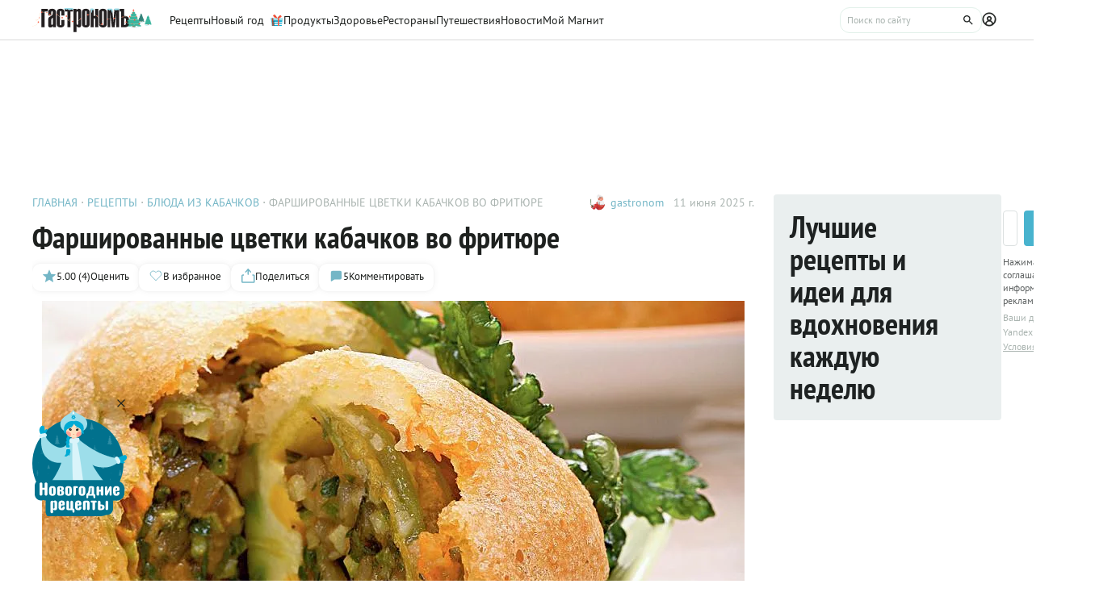

--- FILE ---
content_type: text/html;charset=utf-8
request_url: https://www.gastronom.ru/recipe/5013/farshirovannye-cvetki-kabachkov-vo-frityure-ot-le-cordon-bleu
body_size: 33026
content:
<!DOCTYPE html>
    <html lang="ru">
      <head>
        <link rel="stylesheet" type="text/css" href="/assets/static/BaseChip.e2ed0e09.css">
        <link rel="stylesheet" type="text/css" href="/assets/static/AppFooter.1ffbae00.css">
        <link rel="stylesheet" type="text/css" href="/assets/static/BaseTextarea.8e859dbf.css">
        <link rel="stylesheet" type="text/css" href="/assets/static/BaseCheckbox.a56faf37.css">
        <link rel="stylesheet" type="text/css" href="/assets/static/BaseSelect.38523b6c.css">
        <link rel="stylesheet" type="text/css" href="/assets/static/RecaptchaInformation.9a9cd81d.css">
        <link rel="stylesheet" type="text/css" href="/assets/static/VYaCaptcha.b3893089.css">
        <link rel="stylesheet" type="text/css" href="/assets/static/BaseModal.37873c14.css">
        <link rel="stylesheet" type="text/css" href="/assets/static/BaseTitle.373c90f1.css">
        <link rel="stylesheet" type="text/css" href="/assets/static/BaseTooltip.0f9c7e2b.css">
        <link rel="stylesheet" type="text/css" href="/assets/static/useNotification.0259d271.css">
        <link rel="stylesheet" type="text/css" href="/assets/static/BaseAvatar.ee9cdeb7.css">
        <link rel="stylesheet" type="text/css" href="/assets/static/BottomBar.bf5d97db.css">
        <link rel="stylesheet" type="text/css" href="/assets/static/NewYearWidget.30f354ee.css">
        <link rel="stylesheet" type="text/css" href="/assets/static/ShareModal.afffcc48.css">
        <link rel="stylesheet" type="text/css" href="/assets/static/ActionButton.fdd69162.css">
        <link rel="stylesheet" type="text/css" href="/assets/static/MaterialCard.73724fe5.css">
        <link rel="stylesheet" type="text/css" href="/assets/static/MaterialCardRecipeExtra.a7fc79d5.css">
        <link rel="stylesheet" type="text/css" href="/assets/static/SubscribeBlock.92e67757.css">
        <link rel="stylesheet" type="text/css" href="/assets/static/padeData.0cd0f7b6.css">
        <link rel="stylesheet" type="text/css" href="/assets/static/BaseBreadcrumbs.d73b7cb7.css">
        <link rel="stylesheet" type="text/css" href="/assets/static/MaterialTitle.77e902dc.css">
        <link rel="stylesheet" type="text/css" href="/assets/static/swiper.1f7d1e38.css">
        <link rel="stylesheet" type="text/css" href="/assets/static/useContentMaterialLinkAnalyticEvents.7dc88c26.css">
        <link rel="stylesheet" type="text/css" href="/assets/static/FormattedContent.b106e3dc.css">
        <link rel="stylesheet" type="text/css" href="/assets/static/slider.f2ccc42a.css">
        <link rel="stylesheet" type="text/css" href="/assets/static/MaterialAdToken.b5781436.css">
        <link rel="stylesheet" type="text/css" href="/assets/static/PollBlock.dea2563e.css">
        <link rel="stylesheet" type="text/css" href="/assets/static/SubscribeSocialMediaBlock.7c89b179.css">
        <link rel="stylesheet" type="text/css" href="/assets/static/RecipeCatalog.7ef42515.css">
        <link rel="stylesheet" type="text/css" href="/assets/static/BrandingUnderlayment.1ed181fe.css">
        <link rel="stylesheet" type="text/css" href="/assets/static/BrandingSlider.c52fe467.css">
        <link rel="stylesheet" type="text/css" href="/assets/static/MaterialPoll.7524a1cf.css">
        <link rel="stylesheet" type="text/css" href="/assets/static/ScrollToTopButton.d4803c73.css">
        <link rel="stylesheet" type="text/css" href="/assets/static/LayoutDefault.c5303491.css">
        <link rel="stylesheet" type="text/css" href="/assets/static/index.page.c451723f.css">
        <link rel="stylesheet" type="text/css" href="/assets/static/PageShell.c2fd4ddb.css">
        <meta charset="UTF-8" />
        <link rel="icon" href="/assets/favicon/favicon.ico" />
        <meta content="IE=edge" http-equiv="X-UA-Compatible">
        <meta content="width=device-width, initial-scale=1" name="viewport">
        <meta name="theme-color" content="#55b7c7">
        <link href="/assets/favicon/favicon.ico" rel="shortcut icon" type="image/vnd.microsoft.icon">
        <link rel="icon" type="image/png" href="/assets/favicon/favicon-16x16.png" sizes="16x16">
        <link rel="icon" type="image/png" href="/assets/favicon/favicon-32x32.png" sizes="32x32">
        <link rel="icon" type="image/png" href="/assets/favicon/favicon-96x96.png" sizes="96x96">
        <link rel="apple-touch-icon" sizes="180x180" href="/assets/favicon/apple-touch-icon.png">
        <meta name="msapplication-TileColor" content="#8e8e8e">
        <link rel="manifest" href="/manifest.webmanifest">
        
        

        <link rel="preconnect" href="https://yandex.ru/ads/system/context.js">
        <link rel="preconnect" href="https://yastatic.net/">
        <link rel="preconnect" href="https://ads.adfox.ru">

        <link rel="preload" as="font" href="/assets/fonts/pt-sans-v17-cyrillic_latin-regular.woff2" crossorigin>
        <link rel="preload" as="font" href="/assets/fonts/pt-sans-v17-cyrillic_latin-700.woff2" crossorigin>
        <link rel="preload" as="font" href="/assets/fonts/pt-sans-narrow-v18-cyrillic_latin-regular.woff2" crossorigin>
        <link rel="preload" as="font" href="/assets/fonts/pt-sans-narrow-v18-cyrillic_latin-700.woff2" crossorigin>
        
        
        
        <title>Фаршированные цветки кабачков во фритюре, пошаговый рецепт с фото на 0 ккал</title>
<link rel="canonical" href="https://www.gastronom.ru/recipe/5013/farshirovannye-cvetki-kabachkov-vo-frityure-ot-le-cordon-bleu">
<link rel="amphtml" href="https://www.gastronom.ru/recipe/amp/5013">
<meta property="og:url" content="https://www.gastronom.ru/recipe/5013/farshirovannye-cvetki-kabachkov-vo-frityure-ot-le-cordon-bleu">
<meta property="og:site_name" content="www.gastronom.ru">
<meta property="og:title" content="Фаршированные цветки кабачков во фритюре, пошаговый рецепт с фото на 0 ккал">
<meta property="og:description" content="Фаршированные цветки кабачков во фритюре. Вкусный рецепт приготовления с пошаговым описанием, фото и отзывами. Удобный поиск рецептов и кулинарное вдохновение на Gastronom.ru">
<meta property="og:keywords" content="Фаршированные цветки кабачков во фритюре, кулинарные рецепты, пошаговые рецепты, Гастроном, Gastronom">
<meta name="description" content="Фаршированные цветки кабачков во фритюре. Вкусный рецепт приготовления с пошаговым описанием, фото и отзывами. Удобный поиск рецептов и кулинарное вдохновение на Gastronom.ru">
<meta name="keywords" content="Фаршированные цветки кабачков во фритюре, кулинарные рецепты, пошаговые рецепты, Гастроном, Gastronom">
<meta property="og:type" content="article">
<meta property="og:image" content="https://images.gastronom.ru/M2RXVxTL7S6C7Nn-77uUU_qOhymjixrM58_gTSVJAmM/pr:recipe-cover-image/g:ce/rs:auto:0:0:0/L2Ntcy9hbGwtaW1hZ2VzL2MzZWUwYTEyLWI1MzAtNDNkYi1iM2E2LWQ0NTNlNzQ3NTU3Yi5qcGc.webp">
<script type="application/ld+json">{"@context":"http://schema.org","author":[{"@context":"http://schema.org","@type":"Person","name":"gastronom"}],"headline":"Фаршированные цветки кабачков во фритюре","image":"https://images.gastronom.ru/M2RXVxTL7S6C7Nn-77uUU_qOhymjixrM58_gTSVJAmM/pr:recipe-cover-image/g:ce/rs:auto:0:0:0/L2Ntcy9hbGwtaW1hZ2VzL2MzZWUwYTEyLWI1MzAtNDNkYi1iM2E2LWQ0NTNlNzQ3NTU3Yi5qcGc.webp","publisher":{"@type":"Organization","@context":"http://schema.org","name":"Гастроном Медиа","url":"https://www.gastronom.ru","logo":{"@type":"ImageObject","url":"https://www.gastronom.ru/content/images/logo-new-all.png","width":"220","height":"56"}},"@type":"Recipe","name":"Фаршированные цветки кабачков во фритюре","recipeCategory":"Закуска","datePublished":"2025-06-11T00:35:29Z","description":"","recipeIngredient":["8 цветков кабачков","1 небольшой баклажан","2 помидора","1 ст. л. оливкового масла «экстра вирджин»","1 ч. л. листиков свежего тимьяна","2 веточки базилика","соль, перец по вкусу","масло растительное – для фритюра","3 ст. л. муки","2 ст. л. кукурузного крахмала","0,5 ст. л. разрыхлителя","щепотка соли","яйцо – 1 шт.","75 мл сливок жирностью 9%"],"recipeInstructions":["Приготовить кляр: в миску просеять горкой муку, добавив крахмал, соль и разрыхлитель. Сделать в горке углубление, вбить в него яйцо и влить сливки. Тонкой струйкой влить 125 мл холодной воды. Перемешать, собирая муку с краев к центру. Ложкой вымесить тесто так, чтобы оно медленно стекало с лопатки. Накрыть пленкой и оставить в теплом месте на 15 мин.","У цветков кабачка раскрыть лепестки, удалить сердцевину и маленькие кабачки в основании.","Кабачки и баклажан нарезать очень мелкими кубиками. На помидорах сделать крестообразный надрез, обдать кипятком, снять кожицу. Разрезать помидоры на 4 части и удалить сердцевину с семенами; стенки очень мелко нарезать. У базилика удалить стебель, листья измельчить. Разогреть в сковороде оливковое масло, обжарить кабачки и баклажан, 2&nbsp;мин. Добавить помидоры, посолить, поперчить, готовить еще 2&nbsp;мин. Снять с огня, добавить базилик и тимьян, слегка остудить.","Переложить овощную смесь в кондитерский мешок и наполнить чашечки цветков.","Сложить лепестки крест-накрест так, чтобы получились \"коробочки\".","Опускать цветки с фаршем в тесто.","Сразу же перекладывать в глубокую сковороду с разогретым до 180°С маслом для фритюра, жарить 1 мин. Выкладывать цветки на бумажные салфетки, чтобы стекли излишки масла. Переложить на блюдо, подавать теплыми."],"recipeYield":8,"cookTime":"PT1H30M","prepTime":"PT","totalTime":"PT1H30M","nutrition":{"@type":"NutritionInformation","calories":"0.00 ккал","fatContent":"","carbohydrateContent":"","proteinContent":""},"aggregateRating":{"@type":"AggregateRating","ratingValue":5,"bestRating":5,"ratingCount":4,"worstRating":1,"@context":"http://schema.org"}}{"breadcrumb":{"@context":"https://schema.org","@type":"BreadcrumbList","itemListElement":[{"@type":"ListItem","position":1,"item":{"@id":"/","name":"Главная"}},{"@type":"ListItem","position":2,"item":{"@id":"/recipe","name":"Рецепты"}},{"@type":"ListItem","position":3,"item":{"@id":"/group/blyuda-iz-kabachkov-1724","name":"Блюда из кабачков"}},{"@type":"ListItem","position":4,"item":{"@id":"","name":"Фаршированные цветки кабачков во фритюре"}}]}}</script>
<script type="application/ld+json">{"@context":"https://schema.org","@type":"QAPage","mainEntity":{"@type":"Question","dateCreated":"2025-06-11T00:35:29Z","name":"Фаршированные цветки кабачков во фритюре","text":"Особенности рецепта: Фаршированные цветки кабачков во фритюре","author":{"@type":"Person","name":"gastronom"},"acceptedAnswer":{"@type":"Answer","author":{"@type":"Organization","name":"Гастрономъ"},"text":"✅ Сложность: средне ✅ Калории: 0.00 ✅ Порций: 8 ✅ Готовка: 1 ч 30 мин"},"answerCount":1}}</script>
        <script type="text/javascript" async="true">
  (function (m, e, t, r, i, k, a) {
    m[i] =
      m[i] ||
      function () {
        (m[i].a = m[i].a || []).push(arguments);
      };
    m[i].l = 1 * new Date();
    (k = e.createElement(t)),
      (a = e.getElementsByTagName(t)[0]),
      (k.async = 1),
      (k.src = r),
      a.parentNode.insertBefore(k, a);
  })(window, document, "script", "https://mc.yandex.ru/metrika/tag.js", "ym");

  ym("1170515", "init", {
    clickmap: true,
    trackLinks: true,
    accurateTrackBounce: true,
    webvisor: true,
    trackHash: true,
    ecommerce: "dataLayer",
  });

  window.dataLayer = window.dataLayer || [];
</script>
<noscript>
  <div>
    <img
      src="https://mc.yandex.ru/watch/1170515"
      style="position: absolute; left: -9999px"
      alt=""
    />
  </div>
</noscript>

        <!--LiveInternet counter-->
<script type="text/javascript">
  new Image().src =
    "//counter.yadro.ru/hit?r" +
    escape(document.referrer) +
    (typeof screen == "undefined"
      ? ""
      : ";s" +
        screen.width +
        "*" +
        screen.height +
        "*" +
        (screen.colorDepth ? screen.colorDepth : screen.pixelDepth)) +
    ";u" +
    escape(document.URL) +
    ";h" +
    escape(document.title.substring(0, 80)) +
    ";" +
    Math.random(); //-->
</script>
<!--/LiveInternet-->
<script type="text/javascript">
  //<![CDATA[
  live_cl = function (link) {
    var img = new Image(1, 1);
    img.src = "https://www.liveinternet.ru/click?*" + link;
  };
  //]]>
</script>

        <!-- counter-->
<script type="text/javascript">
  var _tmr = window._tmr || (window._tmr = []);
  _tmr.push({ id: "1341924", type: "pageView", start: new Date().getTime() });
  (function (d, w, id) {
    if (d.getElementById(id)) return;
    var ts = d.createElement("script");
    ts.type = "text/javascript";
    ts.async = true;
    ts.id = id;
    ts.src =
      (d.location.protocol === "https:" ? "https:" : "http:") +
      "//top-fwz1.mail.ru/js/code.js";
    var f = function () {
      var s = d.getElementsByTagName("script")[0];
      s.parentNode.insertBefore(ts, s);
    };
    if (w.opera === "[object Opera]") {
      d.addEventListener("DOMContentLoaded", f, false);
    } else {
      f();
    }
  })(document, window, "topmailru-code");
</script>
<!-- Rating@Mail.ru logo -->
<a
  style="
    display: inline-block;
    margin: 17px 5px 0px 5px;
    overflow: hidden;
    vertical-align: top;
    position: absolute;
    left: -9999999px;
  "
  href="http://top.mail.ru/jump?from=1341924"
  target="_blank"
>
  <img
    src="//top-fwz1.mail.ru/counter?id=1341924;t=272;l=1"
    style="border: 0; position: absolute; left: -999999px"
    height="31"
    width="38"
    alt="Рейтинг@Mail.ru"
  />
</a>
<!-- //Rating@Mail.ru logo -->
<!-- //Rating@Mail.ru counter -->
<style>
  a[href^="http://top.mail.ru/jump"]
  {
    position: absolute;
    left: -99999999px;
  }
</style>

        <!-- tns-counter.ru -->
<script type="text/javascript">
  (function (win, doc, cb) {
    (win[cb] = win[cb] || []).push(function () {
      try {
        tnsCounterIdvz_ru = new TNS.TnsCounter({
          account: "idvz_ru",
          tmsec: "gastronom_total",
        });
      } catch (e) {}
    });

    var tnsscript = doc.createElement("script");
    tnsscript.type = "text/javascript";
    tnsscript.async = true;
    tnsscript.src =
      ("https:" === doc.location.protocol ? "https:" : "http:") +
      "//www.tns-counter.ru/tcounter.js";
    var s = doc.getElementsByTagName("script")[0];
    s.parentNode.insertBefore(tnsscript, s);
  })(window, this.document, "tnscounter_callback");
</script>
<noscript>
  <img
    src="//www.tns-counter.ru/V13a****idvz_ru/ru/UTF-8/tmsec=gastronom_total/"
    width="0"
    height="0"
    alt=""
  />
</noscript>
<!--/ tns-counter.ru -->

        <!-- Top.Mail.Ru counter -->
<script type="text/javascript">
  var _tmr = window._tmr || (window._tmr = []);
  _tmr.push({ id: "3374649", type: "pageView", start: new Date().getTime() });
  (function (d, w, id) {
    if (d.getElementById(id)) return;
    var ts = d.createElement("script");
    ts.type = "text/javascript";
    ts.async = true;
    ts.id = id;
    ts.src = "https://top-fwz1.mail.ru/js/code.js";
    var f = function () {
      var s = d.getElementsByTagName("script")[0];
      s.parentNode.insertBefore(ts, s);
    };
    if (w.opera === "[object Opera]") {
      d.addEventListener("DOMContentLoaded", f, false);
    } else {
      f();
    }
  })(document, window, "tmr-code");
</script>
<noscript
  ><div>
    <img
      src="https://top-fwz1.mail.ru/counter?id=3374649;js=na"
      style="position: absolute; left: -9999px"
      alt="Top.Mail.Ru"
    /></div
></noscript>
<!-- /Top.Mail.Ru counter -->

        
      </head>
      <body class="gastronom-enter">
        <div id="app"><!--[--><!--[--><header class="_root_vso47_2"><!--[--><div class="_content_vso47_12 _content_mobile_vso47_1 _content_recipe_vso47_1"><a href="/" class="_logo_vso47_43 mainLogo"><img src="/assets/new_year_logo.svg" alt="Гастрономъ"></a><nav class="_root_71350_2 _navigation_vso47_91"><!--[--><div class="_root_1i9qo_2"><a href="/recipe" class="_link_1i9qo_8">Рецепты <!----></a><!----></div><div class="_root_1i9qo_2"><a href="https://www.gastronom.ru/section/gotovim_ng" class="_link_1i9qo_8">Новый год <svg class="_root_1ov20_2 _newYear_1i9qo_49"><use href="#icon-new-year-box"></use></svg></a><!----></div><div class="_root_1i9qo_2"><a href="/product" class="_link_1i9qo_8">Продукты <!----></a><!----></div><div class="_root_1i9qo_2"><a href="/health" class="_link_1i9qo_8">Здоровье <!----></a><!----></div><div class="_root_1i9qo_2"><a href="https://www.gastronom.ru/restaurant" class="_link_1i9qo_8">Рестораны <!----></a><!----></div><div class="_root_1i9qo_2"><a href="https://www.gastronom.ru/travel" class="_link_1i9qo_8">Путешествия <!----></a><!----></div><div class="_root_1i9qo_2"><a href="/news" class="_link_1i9qo_8">Новости <!----></a><!----></div><div class="_root_1i9qo_2"><a href="/mymagnit" class="_link_1i9qo_8">Мой Магнит <!----></a><!----></div><!--]--></nav><div class="_actions_vso47_25 _actions_recipe_vso47_1"><!----><form class="_root_o98a8_13 _searchDesktop_vso47_82"><label class="_root_1xymk_2 _input_o98a8_2" for="v-0" placeholder="Поиск по сайту" name="query"><!----><span class="_inputWrapper_1xymk_12" data-wrapper><!--[--><!--]--><input id="v-0" class="_input_1xymk_12 _input_o98a8_2" type="text" placeholder="Поиск по сайту" name="query"><!--[--><button class="_root_77hxy_2 _root_icon_77hxy_1 _button_o98a8_7 _button_o98a8_7" data-testid="button" type="button"><!--[--><svg class="_root_1ov20_2"><use href="#icon-search"></use></svg><!--]--></button><!--]--></span><!----></label></form><a class="_root_77hxy_2 _root_icon_77hxy_1 _profileLink_vso47_95 _profileLink_vso47_95" href="/user/profile" aria-label="Профиль"><!--[--><svg class="_root_1ov20_2 _icon_vso47_34"><use href="#icon-profile"></use></svg><!--]--></a><button class="_root_77hxy_2 _root_icon_77hxy_1 _iconButtonMobile_vso47_39 _iconButtonMobile_vso47_39"><!--[--><svg class="_root_1ov20_2 _icon_vso47_34"><use href="#icon-search"></use></svg><!--]--></button><button class="_root_77hxy_2 _root_icon_77hxy_1 _iconButtonMobile_vso47_39 _iconButtonMobile_vso47_39"><!--[--><svg class="_root_1ov20_2 _icon_vso47_34"><use href="#icon-menu"></use></svg><!--]--></button></div></div><div class="_content_vso47_12 _content_recipe_vso47_1"><!--[--><a class="_root_77hxy_2 _root_icon_77hxy_1 _groupLink_vso47_99 _groupLink_vso47_99" href="/group/blyuda-iz-kabachkov-1724" aria-label="Родительская группа"><!--[--><svg class="_root_1ov20_2 _icon_vso47_34"><use href="#icon-arrow-recipe-back"></use></svg><span class="_groupTitle_vso47_104">К рецептам  -  Блюда из кабачков</span><!--]--></a><div class="_logoWrapper_vso47_169"><a href="/" class="_logo_vso47_43"><img src="/assets/new_year_logo.svg" alt="Гастрономъ"></a></div><nav class="_root_71350_2 _navigation_vso47_91"><!--[--><div class="_root_1i9qo_2"><a href="/recipe" class="_link_1i9qo_8">Рецепты <!----></a><!----></div><div class="_root_1i9qo_2"><a href="https://www.gastronom.ru/section/gotovim_ng" class="_link_1i9qo_8">Новый год <svg class="_root_1ov20_2 _newYear_1i9qo_49"><use href="#icon-new-year-box"></use></svg></a><!----></div><div class="_root_1i9qo_2"><a href="/product" class="_link_1i9qo_8">Продукты <!----></a><!----></div><div class="_root_1i9qo_2"><a href="/health" class="_link_1i9qo_8">Здоровье <!----></a><!----></div><div class="_root_1i9qo_2"><a href="https://www.gastronom.ru/restaurant" class="_link_1i9qo_8">Рестораны <!----></a><!----></div><div class="_root_1i9qo_2"><a href="https://www.gastronom.ru/travel" class="_link_1i9qo_8">Путешествия <!----></a><!----></div><div class="_root_1i9qo_2"><a href="/news" class="_link_1i9qo_8">Новости <!----></a><!----></div><div class="_root_1i9qo_2"><a href="/mymagnit" class="_link_1i9qo_8">Мой Магнит <!----></a><!----></div><!--]--></nav><div class="_actions_vso47_25 _actions_recipe_vso47_1"><div class="_fadeMask_vso47_193"></div><!----><form class="_root_o98a8_13 _searchDesktop_vso47_82"><label class="_root_1xymk_2 _input_o98a8_2" for="v-1" placeholder="Поиск по сайту" name="query"><!----><span class="_inputWrapper_1xymk_12" data-wrapper><!--[--><!--]--><input id="v-1" class="_input_1xymk_12 _input_o98a8_2" type="text" placeholder="Поиск по сайту" name="query"><!--[--><button class="_root_77hxy_2 _root_icon_77hxy_1 _button_o98a8_7 _button_o98a8_7" data-testid="button" type="button"><!--[--><svg class="_root_1ov20_2"><use href="#icon-search"></use></svg><!--]--></button><!--]--></span><!----></label></form><a class="_root_77hxy_2 _root_icon_77hxy_1 _profileLink_vso47_95 _profileLink_vso47_95" href="/user/profile" aria-label="Профиль"><!--[--><svg class="_root_1ov20_2 _icon_vso47_34"><use href="#icon-profile"></use></svg><!--]--></a><button class="_root_77hxy_2 _root_icon_77hxy_1 _iconButtonMobile_vso47_39 _iconButtonMobile_hide_vso47_1 _iconButtonMobile_vso47_39 _iconButtonMobile_hide_vso47_1"><!--[--><svg class="_root_1ov20_2 _icon_vso47_34"><use href="#icon-search"></use></svg><!--]--></button><button class="_root_77hxy_2 _root_icon_77hxy_1 _iconButtonMobile_vso47_39 _iconButtonMobile_hide_vso47_1 _iconButtonMobile_vso47_39 _iconButtonMobile_hide_vso47_1"><!--[--><svg class="_root_1ov20_2 _icon_vso47_34"><use href="#icon-menu"></use></svg><!--]--></button></div><!--]--></div><!--]--><!--teleport start--><!--teleport end--></header><div class="_root_i50st_2 _root_gap_i50st_1 _root_margin_i50st_1"><div class="_headerAd_i50st_36"><!----></div><!----><div class="_wrapper_i50st_17"><main class="_content_i50st_28"><!--[--><article itemscope itemtype="http://schema.org/Recipe"><!--teleport start--><!--teleport end--><!----><!----><div class="_root_55mnq_2 _head_1quzk_2"><div class="_top_55mnq_13"><ol itemscope itemtype="https://schema.org/BreadcrumbList" class="_root_1xuh8_2 _crumbs_55mnq_20"><!--[--><li itemprop="itemListElement" itemscope itemtype="https://schema.org/ListItem" class="_crumb_1xuh8_7"><button><a itemprop="item" href="/" class="_link_1xuh8_36" data-testid="link"><span itemprop="name">Главная</span></a><meta itemprop="position" content="1"></button></li><li itemprop="itemListElement" itemscope itemtype="https://schema.org/ListItem" class="_crumb_1xuh8_7"><button><a itemprop="item" href="/recipe" class="_link_1xuh8_36" data-testid="link"><span itemprop="name">Рецепты</span></a><meta itemprop="position" content="2"></button></li><li itemprop="itemListElement" itemscope itemtype="https://schema.org/ListItem" class="_crumb_1xuh8_7"><button><a itemprop="item" href="/group/blyuda-iz-kabachkov-1724" class="_link_1xuh8_36" data-testid="link"><span itemprop="name">Блюда из кабачков</span></a><meta itemprop="position" content="3"></button></li><li itemprop="itemListElement" itemscope itemtype="https://schema.org/ListItem" class="_crumb_1xuh8_7"><button><span itemprop="name">Фаршированные цветки кабачков во фритюре</span><meta itemprop="position" content="4"></button></li><!--]--></ol><div class="_root_1ludw_2 _authorDesktop_55mnq_30"><!--[--><!--[--><a href="/user/profile/gastronom" class="_avatar_1ludw_14" data-testid="link"><div class="_root_ce7ty_2" data-testid="avatar"><img src="https://images.gastronom.ru/DqLCC-2sSZEv1Tv6q3V2sK9tFr70Ca779BGQqKT6qhk/pr:author-avatar/g:ce/rs:auto:0:0:0/L2Ntcy9hbGwtYXV0aG9ycy9iNTNmMDhhNS1iZGE2LTRhNzUtOWM3MC0zNjAzYmQ0YTUyMGIuanBn.webp" class="_image_ce7ty_24"></div></a><a href="/user/profile/gastronom" class="_linkName_1ludw_25" data-testid="link">gastronom <!----></a><!--]--><!--]--><div class="_editButton_1ludw_42"><!--[--><!--]--></div><span class="_date_1ludw_37">11 июня 2025 г.</span></div></div><!----><div class="_titleWrapper_55mnq_52"><h1 class="_root_ofawm_2 materialTitle" itemprop="name">Фаршированные цветки кабачков во фритюре</h1><!----></div><!----><div class="_root_1ludw_2 _authorMobile_55mnq_42"><!--[--><!--[--><a href="/user/profile/gastronom" class="_avatar_1ludw_14" data-testid="link"><div class="_root_ce7ty_2" data-testid="avatar"><img src="https://images.gastronom.ru/DqLCC-2sSZEv1Tv6q3V2sK9tFr70Ca779BGQqKT6qhk/pr:author-avatar/g:ce/rs:auto:0:0:0/L2Ntcy9hbGwtYXV0aG9ycy9iNTNmMDhhNS1iZGE2LTRhNzUtOWM3MC0zNjAzYmQ0YTUyMGIuanBn.webp" class="_image_ce7ty_24"></div></a><a href="/user/profile/gastronom" class="_linkName_1ludw_25" data-testid="link">gastronom <!----></a><!--]--><!--]--><div class="_editButton_1ludw_42"><!--[--><!--]--></div><span class="_date_1ludw_37">11 июня 2025 г.</span></div><div class="_root_5f0do_2 _actions_55mnq_74"><div class="_content_5f0do_7 _content_mobile_5f0do_14"><button class="_root_13ldi_2" data-testid="rating"><svg class="_root_1ov20_2 _icon_13ldi_22"><use href="#icon-star"></use></svg><span class="_text_13ldi_27">5.00 (4)</span><span class="_text_13ldi_27">Оценить</span></button><button class="_root_13ldi_2" data-testid="favorite-button"><svg class="_root_1ov20_2 _icon_13ldi_22"><use href="#icon-heart-outline"></use></svg><span class="_text_13ldi_27"></span><span class="_text_13ldi_27">В избранное</span></button><button class="_root_13ldi_2" data-testid="share-button"><svg class="_root_1ov20_2 _icon_13ldi_22"><use href="#icon-share"></use></svg><span class="_text_13ldi_27"></span><span class="_text_13ldi_27">Поделиться</span></button><a class="_root_13ldi_2" href="#comments" data-testid="comment-counter"><svg class="_root_1ov20_2 _icon_13ldi_22"><use href="#icon-comment-menu"></use></svg><span class="_text_13ldi_27">5</span><span class="_text_13ldi_27">Комментировать</span></a></div><!----><!----></div><!----></div><div class="_root_nmbae_2 _cover_1quzk_3"><!----><!----><figure class="_root_5k8so_2"><img src="https://images.gastronom.ru/M2RXVxTL7S6C7Nn-77uUU_qOhymjixrM58_gTSVJAmM/pr:recipe-cover-image/g:ce/rs:auto:0:0:0/L2Ntcy9hbGwtaW1hZ2VzL2MzZWUwYTEyLWI1MzAtNDNkYi1iM2E2LWQ0NTNlNzQ3NTU3Yi5qcGc.webp" alt="Фаршированные цветки кабачков во фритюре" class="_image_5k8so_11" itemprop="image"><figcaption class="_caption_5k8so_17"><i>Фаршированные цветки кабачков во фритюре</i><i> (Фото: ООО «Издательский дом «Гастроном») </i></figcaption></figure><a href="#recipeIngredients" class="_root_15r51_2 _anchorLink_nmbae_13"> К рецепту <svg class="_root_1ov20_2 _icon_15r51_17"><use href="#icon-arrow"></use></svg></a></div><!----><div class="_root_1prcq_2 _recipeInformation_1quzk_23"><div class="_text_1prcq_11"> Сложность: <span class="_bold_1prcq_17">средне</span></div><div itemscope itemtype="https://schema.org/NutritionInformation" class="_text_1prcq_11"> Калории: <meta itemprop="calories" content="0.00 ккал/порция"><span class="_bold_1prcq_17">0.00 ккал/порция </span></div><div itemprop="recipeYield" class="_text_1prcq_11"> Порций: <span class="_bold_1prcq_17">8</span></div><div class="_text_1prcq_11"> Готовка: <span class="_bold_1prcq_17"><meta itemprop="cookTime" content="PT1H30M"> 1 ч 30 мин</span></div><!----><meta itemprop="totalTIme" content="PT1H30M"><!----></div><div class="_root_1178o_2 _tags_1quzk_30"><!--[--><span class="_tag_1178o_9" data-testid="во Фритюре-link"><span>Во Фритюре</span></span><span class="_tag_1178o_9" data-testid="Обед-link"><a href="/group/obed-recepty-3215">Обед</a></span><span class="_tag_1178o_9" data-testid="Закуска-link"><a href="/group/zakuski-2067">Закуска</a></span><!--]--></div><span></span><div class="_root_1e2lm_2 _ingredients_1quzk_32"><div class="_head_1e2lm_12"><div class="_root_ywil9_2 _title_1e2lm_8" id="recipeIngredients"><span class="_title_ywil9_12">ИНГРЕДИЕНТЫ НА 8 ПОРЦИЙ</span><!--[--><!--]--></div><!----></div><!--[--><div class="_step_1e2lm_19"><!----><!--[--><!--[--><div itemprop="recipeIngredient"><span>8 цветков кабачков</span></div><!--]--><!--[--><div itemprop="recipeIngredient"><span>1 небольшой баклажан</span></div><!--]--><!--[--><div itemprop="recipeIngredient"><span>2 помидора</span></div><!--]--><!--[--><div itemprop="recipeIngredient"><span>1 ст. л. оливкового масла «экстра вирджин»</span></div><!--]--><!--[--><div itemprop="recipeIngredient"><span>1 ч. л. листиков свежего тимьяна</span></div><!--]--><!--[--><div itemprop="recipeIngredient"><span>2 веточки базилика</span></div><!--]--><!--[--><div itemprop="recipeIngredient"><span>соль, перец по вкусу</span></div><!--]--><!--[--><div itemprop="recipeIngredient"><span>масло растительное – для фритюра</span></div><!--]--><!--]--></div><div class="_step_1e2lm_19"><span class="_stepTitle_1e2lm_27">Для кляра:</span><!--[--><!--[--><div itemprop="recipeIngredient"><span>3 ст. л. муки</span></div><!--]--><!--[--><div itemprop="recipeIngredient"><span>2 ст. л. кукурузного крахмала</span></div><!--]--><!--[--><div itemprop="recipeIngredient"><span>0,5 ст. л. разрыхлителя</span></div><!--]--><!--[--><div itemprop="recipeIngredient"><span>щепотка соли</span></div><!--]--><!--[--><div itemprop="recipeIngredient"><span>яйцо – 1 шт.</span></div><!--]--><!--[--><div itemprop="recipeIngredient"><span>75 мл сливок жирностью 9%</span></div><!--]--><!--]--></div><!--]--><div class="_controls_1e2lm_32"><a class="_root_77hxy_2 _root_outline_77hxy_1" href="/recipe/measures"><!--[--> Таблица мер и весов <!--]--></a></div></div><!----><!----><span></span><div id="steps" itemprop="recipeInstructions" class="_root_pslch_2 _steps_1quzk_24"><div class="_root_ywil9_2"><span class="_title_ywil9_12">РЕЦЕПТ ПРИГОТОВЛЕНИЯ</span><!--[--><!--]--></div><div class="_root_1ntu5_2"><button class="_root_6jljx_2"><div class="_switch_6jljx_14"><div class="_circle_6jljx_26"></div></div><span class="_label_6jljx_36">Негаснущий экран</span></button><span data-v-tippy><!--[--><button class="_button_sygwt_12"><svg class="_root_1ov20_2 _icon_sygwt_16"><use href="#icon-question-circle"></use></svg></button><!--]--><span style="display:none;" class=""><div class="_root_sygwt_2">Нажмите, чтобы экран не гас, пока вы готовите. 
    
   Экран вернется в привычный режим, когда вы покинете страницу или отключите функцию
  </div></span></span></div><!--[--><div><div class="_editorjsContent_s0mz7_2"><!--[--><h2>Шаг 1</h2><div><figure   >
        <img src="https://images.gastronom.ru/O1W6qyqvevlo19VkG2mbwiHVr-ryRG856139QNBan3k/pr:recipe-step-image/g:ce/rs:auto:0:0:0/L2Ntcy9hbGwtaW1hZ2VzLzMxNjYxNTkzLTE3NWMtNDE3Mi1iMTRmLTNhZjlkMmE3NGM4ZC5qcGc.webp" loading="lazy" alt="" />
        
      </figure>
<p>Приготовить кляр: в миску просеять горкой муку, добавив крахмал, соль и разрыхлитель. Сделать в горке углубление, вбить в него яйцо и влить сливки. Тонкой струйкой влить 125 мл холодной воды. Перемешать, собирая муку с краев к центру. Ложкой вымесить тесто так, чтобы оно медленно стекало с лопатки. Накрыть пленкой и оставить в теплом месте на 15 мин.</p></div><!--]--></div><!----></div><div><div class="_editorjsContent_s0mz7_2"><!--[--><h2>Шаг 2</h2><div><figure   >
        <img src="https://images.gastronom.ru/GS9Fg9xQovKuZz5FwxwASGmGbKIrYpkOW7Iz5fHHxkg/pr:recipe-step-image/g:ce/rs:auto:0:0:0/L2Ntcy9hbGwtaW1hZ2VzLzlhZjkwZDU1LTI2ZTgtNDVkMS04YzNiLWUxOTlmYzk0NGQwMS5qcGc.webp" loading="lazy" alt="" />
        
      </figure>
<p>У цветков кабачка раскрыть лепестки, удалить сердцевину и маленькие кабачки в основании.</p></div><!--]--></div><!----></div><div><div class="_editorjsContent_s0mz7_2"><!--[--><h2>Шаг 3</h2><div><figure   >
        <img src="https://images.gastronom.ru/dhYYbPb_pHap6rWPZgVvhmIN8uvOFrqWa5b2Jh48xSE/pr:recipe-step-image/g:ce/rs:auto:0:0:0/L2Ntcy9hbGwtaW1hZ2VzL2Y1MGM1ODAzLWIyNjMtNDdlNS1iOTUxLTdkN2M2MDJkY2JkNi5qcGc.webp" loading="lazy" alt="" />
        
      </figure>
<p>Кабачки и баклажан нарезать очень мелкими кубиками. На помидорах сделать крестообразный надрез, обдать кипятком, снять кожицу. Разрезать помидоры на 4 части и удалить сердцевину с семенами; стенки очень мелко нарезать. У базилика удалить стебель, листья измельчить. Разогреть в сковороде оливковое масло, обжарить кабачки и баклажан, 2&nbsp;мин. Добавить помидоры, посолить, поперчить, готовить еще 2&nbsp;мин. Снять с огня, добавить базилик и тимьян, слегка остудить.</p></div><!--]--></div><div class="_adBanner_pslch_8"><div data-retailrocket-markup-block="66c327556d7a875aca28845c"></div></div></div><div><div class="_editorjsContent_s0mz7_2"><!--[--><h2>Шаг 4</h2><div><figure   >
        <img src="https://images.gastronom.ru/VwzGQ1NwP6U6ZpUfTJI7Q0hi_ocgG6e_lVno6uwVXGY/pr:recipe-step-image/g:ce/rs:auto:0:0:0/L2Ntcy9hbGwtaW1hZ2VzL2I4YzU4MzIwLTAyZjctNDJhNy05YjRkLWFhMjliYjdhYzU2ZS5qcGc.webp" loading="lazy" alt="" />
        
      </figure>
<p>Переложить овощную смесь в кондитерский мешок и наполнить чашечки цветков.</p></div><!--]--></div><!----></div><div><div class="_editorjsContent_s0mz7_2"><!--[--><h2>Шаг 5</h2><div><figure   >
        <img src="https://images.gastronom.ru/hLGPL9gWcto9JZH_hvcbi-nSlYPsw022V0HaajVwT10/pr:recipe-step-image/g:ce/rs:auto:0:0:0/L2Ntcy9hbGwtaW1hZ2VzLzg4M2QwYzUzLTdmYmYtNGM4YS1iMWRkLTBhMGJiMzkxMjI2MC5qcGc.webp" loading="lazy" alt="" />
        
      </figure>
<p>Сложить лепестки крест-накрест так, чтобы получились "коробочки".</p></div><!--]--></div><!----></div><div><div class="_editorjsContent_s0mz7_2"><!--[--><h2>Шаг 6</h2><div><figure   >
        <img src="https://images.gastronom.ru/tc1390_Ut6Oyr462Mf7S_Xokruj2s7LyfCafuUtaVFI/pr:recipe-step-image/g:ce/rs:auto:0:0:0/L2Ntcy9hbGwtaW1hZ2VzL2YyZDUwOTA4LTEzOGYtNGU3Ny1hNDU3LWYwYzc4MDMxY2FmOC5qcGc.webp" loading="lazy" alt="" />
        
      </figure>
<p>Опускать цветки с фаршем в тесто.</p></div><!--]--></div><div class="_adBanner_pslch_8"><div data-retailrocket-markup-block="66c327556d7a875aca28845c"></div></div></div><div><div class="_editorjsContent_s0mz7_2"><!--[--><h2>Шаг 7</h2><div><figure   >
        <img src="https://images.gastronom.ru/AUjkIAY47lRrgOEX-HzRlSK3KzcDxkE4vcm-s_5bGz0/pr:recipe-step-image/g:ce/rs:auto:0:0:0/L2Ntcy9hbGwtaW1hZ2VzL2VhZGIyZGZjLTM2MTQtNGEyZi1iNTFiLWU1NWY0ODgwYzlmYS5qcGc.webp" loading="lazy" alt="" />
        
      </figure>
<p>Сразу же перекладывать в глубокую сковороду с разогретым до 180°С маслом для фритюра, жарить 1 мин. Выкладывать цветки на бумажные салфетки, чтобы стекли излишки масла. Переложить на блюдо, подавать теплыми.</p></div><!--]--></div><!----></div><!--]--></div><span></span><!----><!----><!----><div class="_root_16lyh_2 _information_1quzk_11"><span> Если вы заметили ошибку или неточность, пожалуйста, <button class="_feedbackButton_16lyh_11"> сообщите нам</button>. </span><!----><span> Источник: &quot;Гастрономъ&quot;<span>,  #07 (66), 2007</span></span><!----></div><!----><div class="_root_1xet0_2 _keywords_1quzk_29"><!----><div class=""><!--[--><a href="/group/zakuski-s-pomidorami-2698" class="_tag_1xet0_14" data-testid="link"> #помидоры</a><a href="/group/detskie-zavtraki-yajca-omlety-2703" class="_tag_1xet0_14" data-testid="link"> #яйца</a><a href="/group/baklazhany-1929" class="_tag_1xet0_14" data-testid="link"> #баклажаны</a><a href="/group/hleb-iz-celnozernovoj-muki-4138" class="_tag_1xet0_14" data-testid="link"> #мука</a><a href="/group/recepty-dlya-vlyublennyh-1157" class="_tag_1xet0_14" data-testid="link"> #цветы</a><a href="/group/syrnye-palochki-2733" class="_tag_1xet0_14" data-testid="link"> #фритюр</a><a href="/group/zakuski-na-prazdnichnyj-stol-1010" class="_tag_1xet0_14" data-testid="link"> #закуска</a><!--]--></div></div><div id="rating" class="_rating_1quzk_31"><!--[--><!--]--></div><div class="_additional_1quzk_15"><div><!--[--><!--]--></div><div id="similarMaterials" class="_root_1uw95_2" data-testid="similar-pages-block"><div class="_root_ywil9_2"><span class="_title_ywil9_12">ПОХОЖИЕ МАТЕРИАЛЫ</span><!--[--><!--]--></div><div class="_cards_1uw95_8"><!--[--><!--[--><div class="_group_desktop_oa553_2 undefined"><!--[--><!--]--><a href="/group/blyuda-iz-kabachkov-1724" data-testid="link" class="_link_oa553_14"><img class="_cover_oa553_33" src="https://images.gastronom.ru/al3rbjCTQan2nFxO4XlvA-zY60XlKnP5mZqm6KFX-oM/pr:content-group-preview-image/g:ce/rs:auto:0:0:0/L2Ntcy9hbGwtaW1hZ2VzLzViYzMwMjZkLTlhYWQtNDJjMC1iYjRhLTNmN2E1NjVlODA1NS5qcGc" srcset="https://images.gastronom.ru/al3rbjCTQan2nFxO4XlvA-zY60XlKnP5mZqm6KFX-oM/pr:content-group-preview-image/g:ce/rs:auto:0:0:0/L2Ntcy9hbGwtaW1hZ2VzLzViYzMwMjZkLTlhYWQtNDJjMC1iYjRhLTNmN2E1NjVlODA1NS5qcGc 2x" alt="Блюда из кабачков" data-testid="image" loading="lazy"><div><!----></div><!----><!----><!----></a><div class="_content_oa553_18"><div class="_top_oa553_188"><!--[--><div class="_categories_oa553_91"><p class="_category_oa553_95">ГРУППА</p></div><!--]--><a href="/group/blyuda-iz-kabachkov-1724" class="_name_oa553_19"><span>Блюда из кабачков</span></a><p class="_description_oa553_169">Блюда из кабачков вкусные, полезные и легкие в приготовлении. Кабачки варят, жарят, запекают и готовят на гриле. Из кабачков можно сделать оладьи, котлеты, икру.

Кабачок — самый ближайший родственник ...</p></div><div class="_bottom_oa553_194"><!--[--><div class="_root_s9zs7_2"><button class="_root_nd2lu_2 _root_small_nd2lu_1"><span class="_starsWrapper_nd2lu_31"><span class="_starsRating_nd2lu_36" style="width:100%;"><!--[--><svg class="_root_1ov20_2 _star_nd2lu_10 _star_golden_nd2lu_1"><use href="#icon-star"></use></svg><svg class="_root_1ov20_2 _star_nd2lu_10 _star_golden_nd2lu_1"><use href="#icon-star"></use></svg><svg class="_root_1ov20_2 _star_nd2lu_10 _star_golden_nd2lu_1"><use href="#icon-star"></use></svg><svg class="_root_1ov20_2 _star_nd2lu_10 _star_golden_nd2lu_1"><use href="#icon-star"></use></svg><svg class="_root_1ov20_2 _star_nd2lu_10 _star_golden_nd2lu_1"><use href="#icon-star"></use></svg><!--]--></span><span class="_stars_nd2lu_31"><!----><!--[--><svg class="_root_1ov20_2 _star_nd2lu_10"><use href="#icon-star"></use></svg><svg class="_root_1ov20_2 _star_nd2lu_10"><use href="#icon-star"></use></svg><svg class="_root_1ov20_2 _star_nd2lu_10"><use href="#icon-star"></use></svg><svg class="_root_1ov20_2 _star_nd2lu_10"><use href="#icon-star"></use></svg><svg class="_root_1ov20_2 _star_nd2lu_10"><use href="#icon-star"></use></svg><!--]--><!----></span></span><div class="_info_nd2lu_14"><span class="_rating_nd2lu_68" data-testid="rating">5</span><span data-testid="votersCount">(2)</span></div></button><!----></div><span class="_caption_1uw95_20">536 рецептов </span><!--]--><!----></div></div></div><!----><!--]--><!--[--><div class="_group_desktop_oa553_2 undefined"><!--[--><!--]--><a href="/group/zharenye-pirogi-pirozhki-vo-frityure-2739" data-testid="link" class="_link_oa553_14"><img class="_cover_oa553_33" src="https://images.gastronom.ru/S0WM7-EGrSrDZXRnGQZ3Gubk-IA8onUfTbUHI7nwQQg/pr:content-group-preview-image/g:ce/rs:auto:0:0:0/L2Ntcy9hbGwtaW1hZ2VzLzM4NzYyZGU2LTNhNjAtNDM4My1hOTg3LTQ4YWRlNGMwNzJiYy5qcGc" srcset="https://images.gastronom.ru/S0WM7-EGrSrDZXRnGQZ3Gubk-IA8onUfTbUHI7nwQQg/pr:content-group-preview-image/g:ce/rs:auto:0:0:0/L2Ntcy9hbGwtaW1hZ2VzLzM4NzYyZGU2LTNhNjAtNDM4My1hOTg3LTQ4YWRlNGMwNzJiYy5qcGc 2x" alt="Жареные пирожки, пирожки во фритюре" data-testid="image" loading="lazy"><div><!----></div><!----><!----><!----></a><div class="_content_oa553_18"><div class="_top_oa553_188"><!--[--><div class="_categories_oa553_91"><a class="_category_oa553_95" href="/group/pirozhki-1064">ГРУППА</a></div><!--]--><a href="/group/zharenye-pirogi-pirozhki-vo-frityure-2739" class="_name_oa553_19"><span>Жареные пирожки, пирожки во фритюре</span></a><p class="_description_oa553_169">Жареные пирожки на протяжении многих сотен лет кормят половину мира - ту, где уличная еда всегда была такой же вкусной, как домашняя, а та в свою очередь непременно превращалась в маленький праздник ...</p></div><div class="_bottom_oa553_194"><!--[--><div class="_root_s9zs7_2"><button class="_root_nd2lu_2 _root_small_nd2lu_1"><span class="_starsWrapper_nd2lu_31"><span class="_starsRating_nd2lu_36" style="width:100%;"><!--[--><svg class="_root_1ov20_2 _star_nd2lu_10 _star_golden_nd2lu_1"><use href="#icon-star"></use></svg><svg class="_root_1ov20_2 _star_nd2lu_10 _star_golden_nd2lu_1"><use href="#icon-star"></use></svg><svg class="_root_1ov20_2 _star_nd2lu_10 _star_golden_nd2lu_1"><use href="#icon-star"></use></svg><svg class="_root_1ov20_2 _star_nd2lu_10 _star_golden_nd2lu_1"><use href="#icon-star"></use></svg><svg class="_root_1ov20_2 _star_nd2lu_10 _star_golden_nd2lu_1"><use href="#icon-star"></use></svg><!--]--></span><span class="_stars_nd2lu_31"><!----><!--[--><svg class="_root_1ov20_2 _star_nd2lu_10"><use href="#icon-star"></use></svg><svg class="_root_1ov20_2 _star_nd2lu_10"><use href="#icon-star"></use></svg><svg class="_root_1ov20_2 _star_nd2lu_10"><use href="#icon-star"></use></svg><svg class="_root_1ov20_2 _star_nd2lu_10"><use href="#icon-star"></use></svg><svg class="_root_1ov20_2 _star_nd2lu_10"><use href="#icon-star"></use></svg><!--]--><!----></span></span><div class="_info_nd2lu_14"><span class="_rating_nd2lu_68" data-testid="rating">5</span><span data-testid="votersCount">(3)</span></div></button><!----></div><span class="_caption_1uw95_20">54 рецептов </span><!--]--><!----></div></div></div><!----><!--]--><!--[--><div class="_group_desktop_oa553_2 undefined"><!--[--><!--]--><a href="/group/oladi-iz-kabachkov-2938" data-testid="link" class="_link_oa553_14"><img class="_cover_oa553_33" src="https://images.gastronom.ru/6xADUCD5TjJSTlM4ppcpBPifDGagxSfrEmaT-bPjvR0/pr:content-group-preview-image/g:ce/rs:auto:0:0:0/L2Ntcy9hbGwtaW1hZ2VzL2ZlYmQyOGNkLTU3MDctNDk3ZS04MjRmLTFiNzZhYzA0YWI1NS5qcGc" srcset="https://images.gastronom.ru/6xADUCD5TjJSTlM4ppcpBPifDGagxSfrEmaT-bPjvR0/pr:content-group-preview-image/g:ce/rs:auto:0:0:0/L2Ntcy9hbGwtaW1hZ2VzL2ZlYmQyOGNkLTU3MDctNDk3ZS04MjRmLTFiNzZhYzA0YWI1NS5qcGc 2x" alt="Оладьи из кабачков -рецепты" data-testid="image" loading="lazy"><div><!----></div><!----><!----><!----></a><div class="_content_oa553_18"><div class="_top_oa553_188"><!--[--><div class="_categories_oa553_91"><a class="_category_oa553_95" href="/group/blyuda-iz-kabachkov-1724">ГРУППА</a></div><!--]--><a href="/group/oladi-iz-kabachkov-2938" class="_name_oa553_19"><span>Оладьи из кабачков -рецепты</span></a><p class="_description_oa553_169">Оладьи — в русской кухне так именуют небольшие толстоватые блинчики, которые жарят на масле. Овощные оладьи —  отдельная и очень интересная история, а оладьи из кабачков — едва ли не самая ...</p></div><div class="_bottom_oa553_194"><!--[--><div class="_root_s9zs7_2"><button class="_root_nd2lu_2 _root_small_nd2lu_1"><span class="_starsWrapper_nd2lu_31"><span class="_starsRating_nd2lu_36" style="width:100%;"><!--[--><svg class="_root_1ov20_2 _star_nd2lu_10 _star_golden_nd2lu_1"><use href="#icon-star"></use></svg><svg class="_root_1ov20_2 _star_nd2lu_10 _star_golden_nd2lu_1"><use href="#icon-star"></use></svg><svg class="_root_1ov20_2 _star_nd2lu_10 _star_golden_nd2lu_1"><use href="#icon-star"></use></svg><svg class="_root_1ov20_2 _star_nd2lu_10 _star_golden_nd2lu_1"><use href="#icon-star"></use></svg><svg class="_root_1ov20_2 _star_nd2lu_10 _star_golden_nd2lu_1"><use href="#icon-star"></use></svg><!--]--></span><span class="_stars_nd2lu_31"><!----><!--[--><svg class="_root_1ov20_2 _star_nd2lu_10"><use href="#icon-star"></use></svg><svg class="_root_1ov20_2 _star_nd2lu_10"><use href="#icon-star"></use></svg><svg class="_root_1ov20_2 _star_nd2lu_10"><use href="#icon-star"></use></svg><svg class="_root_1ov20_2 _star_nd2lu_10"><use href="#icon-star"></use></svg><svg class="_root_1ov20_2 _star_nd2lu_10"><use href="#icon-star"></use></svg><!--]--><!----></span></span><div class="_info_nd2lu_14"><span class="_rating_nd2lu_68" data-testid="rating">5</span><span data-testid="votersCount">(4)</span></div></button><!----></div><span class="_caption_1uw95_20">45 рецептов </span><!--]--><!----></div></div></div><div class="_wrapper_153n2_2 _subscribe_1uw95_16"><div class="_root_153n2_11"><div class="_content_153n2_22"><span class="_title_153n2_31">Лучшие рецепты и идеи для вдохновения каждую неделю</span><div class=""><div class="_form_153n2_39"><label class="_root_1xymk_2 _input_153n2_51" for="v-2" placeholder="Оставить email"><!----><span class="_inputWrapper_1xymk_12" data-wrapper><!--[--><!--]--><input id="v-2" class="_input_1xymk_12 _input_153n2_51" type="email" placeholder="Оставить email"><!--[--><!--]--></span><!----></label><button class="_root_77hxy_2 _root_block_77hxy_1 _button_153n2_78 _button_153n2_78"><!--[--> Подписаться <!--]--></button></div><p class="_consent_153n2_96"> Нажимая на кнопку, я соглашаюсь получать информационные и рекламные материалы </p><div class="_root_5u48w_2 _recaptcha_153n2_16"> Ваши данные защищены Yandex SmartCaptcha <div></div></div><div class="captcha" data-v-6a0e3ab4><div data-v-6a0e3ab4></div></div></div></div></div></div><!--]--><!--[--><div class="_group_desktop_oa553_2 undefined"><!--[--><!--]--><a href="/text/cvety-kabachkov-kak-prigotovit-1015835" data-testid="link" class="_link_oa553_14"><img class="_cover_oa553_33" src="https://images.gastronom.ru/WKpRjsgKgFQhQjHuB8IFS1UJTqi1Kik3psLkDnTv920/pr:article-preview-image/g:ce/rs:auto:280:157:0/L2Ntcy9hbGwtaW1hZ2VzL2U2MTI4NjczLTI3NzctNDg3OC05ZmRjLTQ0YjNlMTJiODFmOC5qcGc.webp" srcset="https://images.gastronom.ru/pN7GSiuuqgiXhfF7s2JaaapoA1ouepgs9_mVXuvtit8/pr:article-preview-image/g:ce/rs:auto:560:314:0/L2Ntcy9hbGwtaW1hZ2VzL2U2MTI4NjczLTI3NzctNDg3OC05ZmRjLTQ0YjNlMTJiODFmOC5qcGc.webp 2x" alt="Цветы кабачков: как не только любоваться ими, но и приготовить вкусно" data-testid="image" loading="lazy"><div><!----></div><!----><!----><!----></a><div class="_content_oa553_18"><div class="_top_oa553_188"><!--[--><div class="_categories_oa553_91"><a class="_category_oa553_95" href="/kak-prigotovit-123">СТАТЬЯ</a></div><!--]--><a href="/text/cvety-kabachkov-kak-prigotovit-1015835" class="_name_oa553_19"><span>Цветы кабачков: как не только любоваться ими, но и приготовить вкусно</span></a><p class="_description_oa553_169">Цветы кабачков — не розы и не тюльпаны, но по-своему прекрасны, особенно для гурманов. Эти хрупкие грядочные цветы не просто съедобны, их подают в лучших ресторанах мира, а гурманы готовы отказаться от урожая кабачков и срывают нежно-желтые цветы, чтобы приготовить из них любимое блюдо. Как готовить цветы кабачков, нам рассказала кулинар Евдокия Васильевна.</p></div><div class="_bottom_oa553_194"><!--[--><div class="_root_s9zs7_2"><button class="_root_nd2lu_2 _root_small_nd2lu_1"><span class="_starsWrapper_nd2lu_31"><span class="_starsRating_nd2lu_36" style="width:100%;"><!--[--><svg class="_root_1ov20_2 _star_nd2lu_10 _star_golden_nd2lu_1"><use href="#icon-star"></use></svg><svg class="_root_1ov20_2 _star_nd2lu_10 _star_golden_nd2lu_1"><use href="#icon-star"></use></svg><svg class="_root_1ov20_2 _star_nd2lu_10 _star_golden_nd2lu_1"><use href="#icon-star"></use></svg><svg class="_root_1ov20_2 _star_nd2lu_10 _star_golden_nd2lu_1"><use href="#icon-star"></use></svg><svg class="_root_1ov20_2 _star_nd2lu_10 _star_golden_nd2lu_1"><use href="#icon-star"></use></svg><!--]--></span><span class="_stars_nd2lu_31"><!----><!--[--><svg class="_root_1ov20_2 _star_nd2lu_10"><use href="#icon-star"></use></svg><svg class="_root_1ov20_2 _star_nd2lu_10"><use href="#icon-star"></use></svg><svg class="_root_1ov20_2 _star_nd2lu_10"><use href="#icon-star"></use></svg><svg class="_root_1ov20_2 _star_nd2lu_10"><use href="#icon-star"></use></svg><svg class="_root_1ov20_2 _star_nd2lu_10"><use href="#icon-star"></use></svg><!--]--><!----></span></span><div class="_info_nd2lu_14"><span class="_rating_nd2lu_68" data-testid="rating">5</span><span data-testid="votersCount">(4)</span></div></button><!----></div><!----><!--]--><a href="/user/profile/обозреватель" class="_author_oa553_200"><div class="_root_ce7ty_2 _avatar_oa553_154"><img src="https://images.gastronom.ru/8BFmHVsefyucINIlqeELLNDQNZcfxFYkX_Z0fit76TY/pr:article-author-avatar/g:ce/rs:auto:0:0:0/L2Ntcy9hbGwtYXV0aG9ycy8zOWVjZWI2Zi0wMzIxLTQ5M2MtYWViMi1iMTQwNDhmYmFhNjYuanBn.webp" class="_image_ce7ty_24"></div><p class="_authorName_oa553_210">Ольга З <!----></p></a></div></div></div><!----><!--]--><!--[--><div class="_group_desktop_oa553_2 undefined"><!--[--><!--]--><a href="/text/zachem-est-cvety-cukini-ogurca-i-tykvy-i-kak-ih-pravilno-gotovit-1023249" data-testid="link" class="_link_oa553_14"><img class="_cover_oa553_33" src="https://images.gastronom.ru/j3Q6XBmC0avbEQ0SqBdpzdnrI3Br4fsk2ShO7iFfJKQ/pr:article-preview-image/g:ce/rs:auto:280:157:0/L2Ntcy9hbGwtaW1hZ2VzLzBhYjlhYTVmLTk3ZDktNDBhNy05MmRmLTkyYTNkMGEzNWYwMS5qcGc.webp" srcset="https://images.gastronom.ru/EsrHJDXsUDqLS3n0LlTNB3veuDv0GoyB6xVYmrK22mQ/pr:article-preview-image/g:ce/rs:auto:560:314:0/L2Ntcy9hbGwtaW1hZ2VzLzBhYjlhYTVmLTk3ZDktNDBhNy05MmRmLTkyYTNkMGEzNWYwMS5qcGc.webp 2x" alt="Зачем есть цветы цукини, огурца и тыквы и как их правильно готовить" data-testid="image" loading="lazy"><div><!----></div><!----><!----><!----></a><div class="_content_oa553_18"><div class="_top_oa553_188"><!--[--><div class="_categories_oa553_91"><a class="_category_oa553_95" href="/kak-prigotovit-123">СТАТЬЯ</a></div><!--]--><a href="/text/zachem-est-cvety-cukini-ogurca-i-tykvy-i-kak-ih-pravilno-gotovit-1023249" class="_name_oa553_19"><span>Зачем есть цветы цукини, огурца и тыквы и как их правильно готовить</span></a><p class="_description_oa553_169">В сезонных меню ресторанов уже появляются первые цветы цукини. Их фаршируют, жарят в кляре, добавляют в различные блюда. А как насчет цветов огурца и тыквы? Они не менее вкусны и красивы. Разбираемся, когда начали готовить цветы тыквенных культур и почему они сейчас так популярны.</p></div><div class="_bottom_oa553_194"><!--[--><div class="_root_s9zs7_2"><button class="_root_nd2lu_2 _root_small_nd2lu_1"><span class="_starsWrapper_nd2lu_31"><span class="_starsRating_nd2lu_36" style="width:100%;"><!--[--><svg class="_root_1ov20_2 _star_nd2lu_10 _star_golden_nd2lu_1"><use href="#icon-star"></use></svg><svg class="_root_1ov20_2 _star_nd2lu_10 _star_golden_nd2lu_1"><use href="#icon-star"></use></svg><svg class="_root_1ov20_2 _star_nd2lu_10 _star_golden_nd2lu_1"><use href="#icon-star"></use></svg><svg class="_root_1ov20_2 _star_nd2lu_10 _star_golden_nd2lu_1"><use href="#icon-star"></use></svg><svg class="_root_1ov20_2 _star_nd2lu_10 _star_golden_nd2lu_1"><use href="#icon-star"></use></svg><!--]--></span><span class="_stars_nd2lu_31"><!----><!--[--><svg class="_root_1ov20_2 _star_nd2lu_10"><use href="#icon-star"></use></svg><svg class="_root_1ov20_2 _star_nd2lu_10"><use href="#icon-star"></use></svg><svg class="_root_1ov20_2 _star_nd2lu_10"><use href="#icon-star"></use></svg><svg class="_root_1ov20_2 _star_nd2lu_10"><use href="#icon-star"></use></svg><svg class="_root_1ov20_2 _star_nd2lu_10"><use href="#icon-star"></use></svg><!--]--><!----></span></span><div class="_info_nd2lu_14"><span class="_rating_nd2lu_68" data-testid="rating">5</span><span data-testid="votersCount">(5)</span></div></button><!----></div><!----><!--]--><a href="/user/profile/harinagalina" class="_author_oa553_200"><div class="_root_ce7ty_2 _avatar_oa553_154"><img src="https://images.gastronom.ru/kkEr9a62bFsmg6fal5QAgcsySnMt23Gbr6u9N7qRtrA/pr:article-author-avatar/g:ce/rs:auto:0:0:0/L0lNR180MTc4X2RMZmY1Vm0uanBlZw.webp" class="_image_ce7ty_24"></div><p class="_authorName_oa553_210">Галина Карпова <!----></p></a></div></div></div><!----><!--]--><!--[--><div class="_group_desktop_oa553_2 undefined"><!--[--><!--]--><a href="/recipe/56101/cvety-kabachkov-farshirovannye-farshem-s-syrom" data-testid="link" class="_link_oa553_14"><img class="_cover_oa553_33" src="https://images.gastronom.ru/MsM3YG6btUkiehDZtZ9XiedxC3cTWDKdRoN9jWIthGY/pr:recipe-preview-image/g:ce/rs:auto:280:157:0/L2Ntcy9hbGwtaW1hZ2VzL2Y2ZThhYmQxLTljZWUtNGRlNS05ZWJhLThiZjRkMWZhM2EyZS5qcGc.webp" srcset="https://images.gastronom.ru/Ubp3m7xyXk1LTU2NQuUOYtIoyDnKquwP9dVCnTOG0hI/pr:recipe-preview-image/g:ce/rs:auto:560:314:0/L2Ntcy9hbGwtaW1hZ2VzL2Y2ZThhYmQxLTljZWUtNGRlNS05ZWJhLThiZjRkMWZhM2EyZS5qcGc.webp 2x" alt="Цветы кабачков, фаршированные фаршем с сыром" data-testid="image" loading="lazy"><div><!----></div><!----><!----><!----></a><div class="_content_oa553_18"><div class="_top_oa553_188"><!--[--><div class="_categories_oa553_91"><a class="_category_oa553_95" href="/group/farsh-2811">РЕЦЕПТ</a></div><!--]--><a href="/recipe/56101/cvety-kabachkov-farshirovannye-farshem-s-syrom" class="_name_oa553_19"><span>Цветы кабачков, фаршированные фаршем с сыром</span></a><p class="_description_oa553_169">Вкусная, оригинальная и аппетитная закуска. Цветки кабачков хороши даже просто обжаренные в кляре или в разболтанном яйце. А сегодня я приготовлю их с фаршем.</p></div><div class="_bottom_oa553_194"><!--[--><div class="_root_s9zs7_2"><button class="_root_nd2lu_2 _root_small_nd2lu_1"><span class="_starsWrapper_nd2lu_31"><span class="_starsRating_nd2lu_36" style="width:100%;"><!--[--><svg class="_root_1ov20_2 _star_nd2lu_10 _star_golden_nd2lu_1"><use href="#icon-star"></use></svg><svg class="_root_1ov20_2 _star_nd2lu_10 _star_golden_nd2lu_1"><use href="#icon-star"></use></svg><svg class="_root_1ov20_2 _star_nd2lu_10 _star_golden_nd2lu_1"><use href="#icon-star"></use></svg><svg class="_root_1ov20_2 _star_nd2lu_10 _star_golden_nd2lu_1"><use href="#icon-star"></use></svg><svg class="_root_1ov20_2 _star_nd2lu_10 _star_golden_nd2lu_1"><use href="#icon-star"></use></svg><!--]--></span><span class="_stars_nd2lu_31"><!----><!--[--><svg class="_root_1ov20_2 _star_nd2lu_10"><use href="#icon-star"></use></svg><svg class="_root_1ov20_2 _star_nd2lu_10"><use href="#icon-star"></use></svg><svg class="_root_1ov20_2 _star_nd2lu_10"><use href="#icon-star"></use></svg><svg class="_root_1ov20_2 _star_nd2lu_10"><use href="#icon-star"></use></svg><svg class="_root_1ov20_2 _star_nd2lu_10"><use href="#icon-star"></use></svg><!--]--><!----></span></span><div class="_info_nd2lu_14"><span class="_rating_nd2lu_68" data-testid="rating">5</span><span data-testid="votersCount">(4)</span></div></button><div class="_timer_s9zs7_14"><svg class="_root_1ov20_2 _icon_s9zs7_9"><use href="#icon-timer"></use></svg><div class="_text_s9zs7_20">10 мин</div></div></div><!----><!--]--><a href="/user/profile/na_ur" class="_author_oa553_200"><div class="_root_ce7ty_2 _avatar_oa553_154"><img src="https://images.gastronom.ru/Cetvtv77RmI-n2eWyG8mdnyjNm3YUjXkMwnXakAgcv0/g:ce/g:ce/rs:auto:0:0:0/LzIwMTYxMDE3L2RmMDU1N2YuZ2lm.gif" class="_image_ce7ty_24"></div><p class="_authorName_oa553_210">Юна  <!----></p></a></div></div></div><!----><!--]--><!--]--></div><!----></div></div><div class="_comments_1quzk_33"><div data-testid="comments-block"><!----><div class="_root_ewgfc_27"><div class="_root_ywil9_2" id="comments"><span class="_title_ywil9_12">КОММЕНТАРИИ</span><!--[--><!--]--></div><div class="_root_p7y5i_2" data-testid="ordering"><!----><div class="_root_e6r23_2" style=""><!--[--><button class="_select_p7y5i_11" data-testid="activator" type="button"><span class="_selectText_p7y5i_43">Сортировать по популярности</span><svg class="_root_1ov20_2 _arrow_p7y5i_63"><use href="#icon-arrow-down"></use></svg></button><!--]--><!--teleport start--><!--teleport end--></div><!----></div><div class="_comments_ewgfc_33"><!--[--><!----><div class="_formWrapper_1aad6_2"><div style="" class="_form_1aad6_2" data-testid="guest-form"><div class="_formGuestText_1aad6_107"> Уже зарегистрированны на gastronom.ru? <a class="_formGuestLink_1aad6_111" href="/user/profile">Войдите</a> или оставьте комментарий как гость </div><div class="_formGuestWrapper_1aad6_116"><label class="_root_1xymk_2 _input_1aad6_122" for="v-3" placeholder="Имя"><!----><span class="_inputWrapper_1xymk_12" data-wrapper><!--[--><!--]--><input id="v-3" class="_input_1xymk_12 _input_1aad6_122" value type="text" placeholder="Имя"><!--[--><!--]--></span><!----></label><label class="_root_1xymk_2 _input_1aad6_122" for="v-4" placeholder="E-mail (не обязательно)"><!----><span class="_inputWrapper_1xymk_12" data-wrapper><!--[--><!--]--><input id="v-4" class="_input_1xymk_12 _input_1aad6_122" value type="text" placeholder="E-mail (не обязательно)"><!--[--><!--]--></span><!----></label></div></div><div class="_addComment_1aad6_56" data-testid="add-comment"><div class="_textareaWrapper_1aad6_32"><label class="_root_1rngg_2 _textarea_1aad6_32" for="textarea" data-testid="textArea-comment"><!----><textarea id="textarea" class="_textarea_1rngg_12 _textarea_1aad6_32" rows="3" placeholder="Написать комментарий..." data-testid="textArea-comment"></textarea><!----></label></div><!----><!----><!----><!----><div class="_root_5u48w_2"> Ваши данные защищены Yandex SmartCaptcha <div></div></div></div></div><!--]--><!----><div class="_list_ewgfc_49"><!--[--><!--[--><!----><div class="_root_1r0rs_2 commentId_12113" data-testid="comment"><div class="_content_1r0rs_25"><div class="_header_1r0rs_13"><div data-testid="noLink"><div class="_root_ce7ty_2 _defaultAvatar_28zsb_7" data-testid="noAvatar"><img src="/assets/avatar/default.jpg" class="_image_ce7ty_24"></div></div><div class="_info_1r0rs_19"><p class="_authorName_1r0rs_32 _guestName_1r0rs_41" data-testid="guestName">Ольга (гость) </p><span class="_date_1r0rs_45">21 июля 2013 г.</span></div></div><!----><div class="_commentWrapper_1r0rs_53"><p class="_comment_1r0rs_53">Это блюда делается из цветков мужских кабачков, которые не дают плодов, а так вам никто не даст их рвать, загубите урожай
</p><!----></div></div><!--[--><!--]--><div class="_imagesWrapper_1r0rs_94"><!--[--><!--]--></div><div class="_toolbar_1r0rs_100"><div class="_toolbarWrapper_1r0rs_105"><button class="_toolbarButton_1r0rs_110"><svg class="_root_1ov20_2 _icon_1r0rs_129"><use href="#icon-like"></use></svg><span class="">0</span></button><button class="_toolbarButton_1r0rs_110"><svg class="_root_1ov20_2 _icon_1r0rs_129"><use href="#icon-comment"></use></svg><span class="">0</span></button></div><div class="_actions_1r0rs_124"><!----><!----><button class="_toolbarButton_1r0rs_110 _toolbarButtonAnswer_1r0rs_120" data-testid="answer-button"><span>Ответить</span></button></div></div></div><!--[--><!--]--><!----><!--]--><!--[--><!----><div class="_root_1r0rs_2 commentId_12112" data-testid="comment"><div class="_content_1r0rs_25"><div class="_header_1r0rs_13"><div data-testid="noLink"><div class="_root_ce7ty_2 _defaultAvatar_28zsb_7" data-testid="noAvatar"><img src="/assets/avatar/default.jpg" class="_image_ce7ty_24"></div></div><div class="_info_1r0rs_19"><p class="_authorName_1r0rs_32 _guestName_1r0rs_41" data-testid="guestName">Гость (гость) </p><span class="_date_1r0rs_45">9 июня 2013 г.</span></div></div><!----><div class="_commentWrapper_1r0rs_53"><p class="_comment_1r0rs_53">это делается из  пустоцветов</p><!----></div></div><!--[--><!--]--><div class="_imagesWrapper_1r0rs_94"><!--[--><!--]--></div><div class="_toolbar_1r0rs_100"><div class="_toolbarWrapper_1r0rs_105"><button class="_toolbarButton_1r0rs_110"><svg class="_root_1ov20_2 _icon_1r0rs_129"><use href="#icon-like"></use></svg><span class="">0</span></button><button class="_toolbarButton_1r0rs_110"><svg class="_root_1ov20_2 _icon_1r0rs_129"><use href="#icon-comment"></use></svg><span class="">0</span></button></div><div class="_actions_1r0rs_124"><!----><!----><button class="_toolbarButton_1r0rs_110 _toolbarButtonAnswer_1r0rs_120" data-testid="answer-button"><span>Ответить</span></button></div></div></div><!--[--><!--]--><!----><!--]--><!--[--><!----><div class="_root_1r0rs_2 commentId_12109" data-testid="comment"><div class="_content_1r0rs_25"><div class="_header_1r0rs_13"><div data-testid="noLink"><div class="_root_ce7ty_2 _defaultAvatar_28zsb_7" data-testid="noAvatar"><img src="/assets/avatar/default.jpg" class="_image_ce7ty_24"></div></div><div class="_info_1r0rs_19"><p class="_authorName_1r0rs_32 _guestName_1r0rs_41" data-testid="guestName">Гость (гость) </p><span class="_date_1r0rs_45">5 августа 2010 г.</span></div></div><!----><div class="_commentWrapper_1r0rs_53"><p class="_comment_1r0rs_53">жалко малышей-кабачат губить...</p><!----></div></div><!--[--><!--]--><div class="_imagesWrapper_1r0rs_94"><!--[--><!--]--></div><div class="_toolbar_1r0rs_100"><div class="_toolbarWrapper_1r0rs_105"><button class="_toolbarButton_1r0rs_110"><svg class="_root_1ov20_2 _icon_1r0rs_129"><use href="#icon-like"></use></svg><span class="">0</span></button><button class="_toolbarButton_1r0rs_110"><svg class="_root_1ov20_2 _icon_1r0rs_129"><use href="#icon-comment"></use></svg><span class="">0</span></button></div><div class="_actions_1r0rs_124"><!----><!----><button class="_toolbarButton_1r0rs_110 _toolbarButtonAnswer_1r0rs_120" data-testid="answer-button"><span>Ответить</span></button></div></div></div><!--[--><!--]--><!----><!--]--><!--[--><!----><div class="_root_1r0rs_2 commentId_12111" data-testid="comment"><div class="_content_1r0rs_25"><div class="_header_1r0rs_13"><div data-testid="noLink"><div class="_root_ce7ty_2 _defaultAvatar_28zsb_7" data-testid="noAvatar"><img src="/assets/avatar/default.jpg" class="_image_ce7ty_24"></div></div><div class="_info_1r0rs_19"><p class="_authorName_1r0rs_32 _guestName_1r0rs_41" data-testid="guestName">administrator (гость) </p><span class="_date_1r0rs_45">4 августа 2010 г.</span></div></div><!----><div class="_commentWrapper_1r0rs_53"><p class="_comment_1r0rs_53">Если вы посмотрите в основание кабачка - найдете там маленький кабачок, вот их и нужно порезать. Т.е. взять маленькие завязи от 8 цветков </p><!----></div></div><!--[--><!--]--><div class="_imagesWrapper_1r0rs_94"><!--[--><!--]--></div><div class="_toolbar_1r0rs_100"><div class="_toolbarWrapper_1r0rs_105"><button class="_toolbarButton_1r0rs_110"><svg class="_root_1ov20_2 _icon_1r0rs_129"><use href="#icon-like"></use></svg><span class="">0</span></button><button class="_toolbarButton_1r0rs_110"><svg class="_root_1ov20_2 _icon_1r0rs_129"><use href="#icon-comment"></use></svg><span class="">0</span></button></div><div class="_actions_1r0rs_124"><!----><!----><button class="_toolbarButton_1r0rs_110 _toolbarButtonAnswer_1r0rs_120" data-testid="answer-button"><span>Ответить</span></button></div></div></div><!--[--><!--]--><!----><!--]--><!--[--><!----><div class="_root_1r0rs_2 commentId_12110" data-testid="comment"><div class="_content_1r0rs_25"><div class="_header_1r0rs_13"><a href="/user/profile/kisa" data-testid="link"><div class="_root_ce7ty_2 _defaultAvatar_28zsb_7" data-testid="noAvatar"><img src="/assets/avatar/default.jpg" class="_image_ce7ty_24"></div></a><div class="_info_1r0rs_19"><a class="_authorName_1r0rs_32" href="/user/profile/kisa" data-testid="registeredName">kisa</a><span class="_date_1r0rs_45">29 августа 2008 г.</span></div></div><!----><div class="_commentWrapper_1r0rs_53"><p class="_comment_1r0rs_53">Сколько нужно кабачков?Кроме цветков.</p><!----></div></div><!--[--><!--]--><div class="_imagesWrapper_1r0rs_94"><!--[--><!--]--></div><div class="_toolbar_1r0rs_100"><div class="_toolbarWrapper_1r0rs_105"><button class="_toolbarButton_1r0rs_110"><svg class="_root_1ov20_2 _icon_1r0rs_129"><use href="#icon-like"></use></svg><span class="">0</span></button><button class="_toolbarButton_1r0rs_110"><svg class="_root_1ov20_2 _icon_1r0rs_129"><use href="#icon-comment"></use></svg><span class="">0</span></button></div><div class="_actions_1r0rs_124"><!----><!----><button class="_toolbarButton_1r0rs_110 _toolbarButtonAnswer_1r0rs_120" data-testid="answer-button"><span>Ответить</span></button></div></div></div><!--[--><!--]--><!----><!--]--><!--]--></div></div><!----></div><div class="captcha" data-v-6a0e3ab4><div data-v-6a0e3ab4></div></div></div></div><!----><!----><div class="_root_uuzjm_2 _subscribeBlock_1quzk_55"><div class="_wrapper_uuzjm_11"><div class="_links_uuzjm_16"><!--[--><a href="https://t.me/gastronom_super" target="_blank" aria-label="Телеграм" data-testid="telegram-circle" class="_link_uuzjm_16"><svg class="_root_1ov20_2"><use href="#icon-telegram-circle"></use></svg></a><a href="https://vk.com/gastronom_ru" target="_blank" aria-label="VK" data-testid="vk-circle" class="_link_uuzjm_16"><svg class="_root_1ov20_2"><use href="#icon-vk-circle"></use></svg></a><a href="https://ok.ru/gastronomru" target="_blank" aria-label="Одноклассники" data-testid="ok-circle" class="_link_uuzjm_16"><svg class="_root_1ov20_2"><use href="#icon-ok-circle"></use></svg></a><a href="https://ru.pinterest.com/gastronommedia/" target="_blank" aria-label="Pinterest" data-testid="pinterest-circle" class="_link_uuzjm_16"><svg class="_root_1ov20_2"><use href="#icon-pinterest-circle"></use></svg></a><a href="https://www.youtube.com/channel/UCFW8-dcNyW1TsNe02oqnqkA" target="_blank" aria-label="Youtube" data-testid="youtube-circle" class="_link_uuzjm_16"><svg class="_root_1ov20_2"><use href="#icon-youtube-circle"></use></svg></a><a href="https://dzen.ru/gastronom.ru " target="_blank" aria-label="Дзен" data-testid="zen-circle" class="_link_uuzjm_16"><svg class="_root_1ov20_2"><use href="#icon-zen-circle"></use></svg></a><!--]--></div><div class="_message_uuzjm_29"> Еще больше идей и рецептов — в наших соцсетях </div></div></div><div class="_root_m6z4q_2"><div class="_root_ywil9_2"><span class="_title_ywil9_12">КАТАЛОГ РЕЦЕПТОВ</span><!--[--><!--]--></div><div class="_root_12zwz_2 _navigation_m6z4q_12"><!--[--><div class="_root_1288r_2"><p class="_title_1288r_21">Сезонные рецепты</p><div class="_subtopics_1288r_9"><div class="_list_1288r_15"><!--[--><a href="/group/recepty-iz-kapusty-3644" class="_subtopic_1288r_9">Рецепты из капусты</a><a href="/group/blyuda-iz-kartofelya-1469" class="_subtopic_1288r_9">Блюда с картошкой</a><a href="/group/recepty-s-gribami-1590" class="_subtopic_1288r_9">Рецепты с грибами</a><a href="/group/pirogi-s-yablokami-yablochnyj-pirog-1837" class="_subtopic_1288r_9">Яблочные пироги</a><a href="/group/klyukva-1964" class="_subtopic_1288r_9">Рецепты с клюквой</a><a href="/group/blyuda-iz-tykvy-1950" class="_subtopic_1288r_9">Блюда из тыквы</a><!--]--></div><a class="_topic_1288r_41" href="/group/domashnie-recepty-3167">Все домашние рецепты</a></div></div><div class="_root_1288r_2"><p class="_title_1288r_21">Простые салаты</p><div class="_subtopics_1288r_9"><div class="_list_1288r_15"><!--[--><a href="/group/prostye-salaty-2839" class="_subtopic_1288r_9">Простые салаты</a><a href="/group/salat-olive-2116" class="_subtopic_1288r_9">Салат Оливье</a><a href="/group/salat-cezar-1586" class="_subtopic_1288r_9">Салат Цезарь</a><a href="/group/salat-nisuaz-1335" class="_subtopic_1288r_9">Салат Нисуаз</a><a href="/group/salat-mimoza-2774" class="_subtopic_1288r_9">Салат Мимоза</a><a href="/group/krabovyj-salat-1338" class="_subtopic_1288r_9">Крабовый салат</a><!--]--></div><a class="_topic_1288r_41" href="/group/recepty-salatov-3225">Все салаты</a></div></div><div class="_root_1288r_2"><p class="_title_1288r_21">Первые блюда</p><div class="_subtopics_1288r_9"><div class="_list_1288r_15"><!--[--><a href="/group/shchi-1055" class="_subtopic_1288r_9">Щи</a><a href="/group/borsh-1054" class="_subtopic_1288r_9">Борщ</a><a href="/group/rassolnik-recepty-1990" class="_subtopic_1288r_9">Рассольник</a><a href="/group/gorohovyj-sup-2635" class="_subtopic_1288r_9">Гороховый суп</a><a href="/group/solyanka-1372" class="_subtopic_1288r_9">Суп солянка</a><a href="/group/sup-harcho-2158" class="_subtopic_1288r_9">Суп Харчо</a><!--]--></div><a class="_topic_1288r_41" href="/group/recepty-supov-1129">Все первые блюда</a></div></div><div class="_root_1288r_2"><p class="_title_1288r_21">Вторые блюда</p><div class="_subtopics_1288r_9"><div class="_list_1288r_15"><!--[--><a href="/group/kotlety-2025" class="_subtopic_1288r_9">Котлеты</a><a href="/group/recepty-plova-1483" class="_subtopic_1288r_9">Плов</a><a href="/group/pelmeni-2346" class="_subtopic_1288r_9">Пельмени</a><a href="/group/vareniki-1158" class="_subtopic_1288r_9">Вареники</a><a href="/group/ragu-2717" class="_subtopic_1288r_9">Рагу</a><a href="/group/tushenye-ovoshchi-2981" class="_subtopic_1288r_9">Тушеные овощи</a><!--]--></div><a class="_topic_1288r_41" href="/group/vtorye-blyuda-3211">Все вторые блюда</a></div></div><div class="_root_1288r_2"><p class="_title_1288r_21">Популярное</p><div class="_subtopics_1288r_9"><div class="_list_1288r_15"><!--[--><a href="/group/picca-1246" class="_subtopic_1288r_9">Пицца</a><a href="/group/syrniki-1248" class="_subtopic_1288r_9">Сырники</a><a href="/group/recepty-blinov-1250" class="_subtopic_1288r_9">Блины и блинчики</a><a href="/group/blyuda-iz-kuricy-1365" class="_subtopic_1288r_9">Блюда из курицы</a><a href="/group/zapekanki-1105" class="_subtopic_1288r_9">Запеканки</a><a href="/group/uzhin-2997" class="_subtopic_1288r_9">Ужины</a><!--]--></div><a class="_topic_1288r_41" href="/group/luchshie-recepty-3384">Все лучшие рецепты</a></div></div><div class="_root_1288r_2"><p class="_title_1288r_21">Закуски</p><div class="_subtopics_1288r_9"><div class="_list_1288r_15"><!--[--><a href="/group/zhyulen-1870" class="_subtopic_1288r_9">Жюльен</a><a href="/group/rulety-iz-lavasha-2844" class="_subtopic_1288r_9">Рулеты из лаваша</a><a href="/group/kanape-2182" class="_subtopic_1288r_9">Канапе</a><a href="/group/prazdnichnye-zakuski-3200" class="_subtopic_1288r_9">Праздничные закуски</a><a href="/group/pashtety-1229" class="_subtopic_1288r_9">Паштет</a><a href="/group/zakuski-k-chayu-2072" class="_subtopic_1288r_9">Закуски к чаю</a><!--]--></div><a class="_topic_1288r_41" href="/group/zakuski-2067">Все закуски</a></div></div><div class="_root_1288r_2"><p class="_title_1288r_21">Выпечка</p><div class="_subtopics_1288r_9"><div class="_list_1288r_15"><!--[--><a href="/group/vatrushki-1063" class="_subtopic_1288r_9">Ватрушки</a><a href="/group/bulochki-2073" class="_subtopic_1288r_9">Булочки</a><a href="/group/keksy-2621" class="_subtopic_1288r_9">Кексы</a><a href="/group/recepty-domashnego-hleba-1021" class="_subtopic_1288r_9">Домашний хлеб</a><a href="/group/pirozhki-1064" class="_subtopic_1288r_9">Пирожки</a><a href="/group/pirogi-recepty-1060" class="_subtopic_1288r_9">Пироги</a><!--]--></div><a class="_topic_1288r_41" href="/group/vypechka-recepty-1142">Все рецепты выпечки</a></div></div><div class="_root_1288r_2"><p class="_title_1288r_21">Рецепты пасты</p><div class="_subtopics_1288r_9"><div class="_list_1288r_15"><!--[--><a href="/group/karbonara-1579" class="_subtopic_1288r_9">Паста Карбонара</a><a href="/group/pasta-pod-sousom-boloneze-2008" class="_subtopic_1288r_9">Паста Болоньезе</a><a href="/group/pasta-s-gribami-1629" class="_subtopic_1288r_9">Паста с грибами</a><a href="/group/lazanya-1329" class="_subtopic_1288r_9">Лазанья</a><a href="/group/salaty-s-makaronami-salaty-s-pastoj-3161" class="_subtopic_1288r_9">Салаты с пастой</a><a href="/group/blyuda-iz-makaron-3335" class="_subtopic_1288r_9">Макароны</a><!--]--></div><a class="_topic_1288r_41" href="/group/pasta-1330">Все рецепты пасты</a></div></div><div class="_root_1288r_2"><p class="_title_1288r_21">Национальные кухни</p><div class="_subtopics_1288r_9"><div class="_list_1288r_15"><!--[--><a href="/group/russkaya-kuhnya-2306" class="_subtopic_1288r_9">Рецепты из капусты</a><a href="/group/gruzinskaya-kuhnya-2470" class="_subtopic_1288r_9">Грузинская кухня</a><a href="/group/italyanskaya-kuhnya-2563" class="_subtopic_1288r_9">Итальянская кухня</a><a href="/group/kitajskaya-kuhnya-1809" class="_subtopic_1288r_9">Китайская кухня</a><a href="/group/uzbekskaya-kuhnya-2820" class="_subtopic_1288r_9">Узбекская кухня</a><a href="/group/yaponskaya-kuhnya-2645" class="_subtopic_1288r_9">Японская кухня</a><!--]--></div><a class="_topic_1288r_41" href="/group/nacionalnye-kuhni-1829">Кухни мира</a></div></div><div class="_root_1288r_2"><p class="_title_1288r_21">Каши</p><div class="_subtopics_1288r_9"><div class="_list_1288r_15"><!--[--><a href="/group/grechnevaya-kasha-1652" class="_subtopic_1288r_9">Гречневая каша</a><a href="/group/ovsyanaya-kasha-1647" class="_subtopic_1288r_9">Овсяная каша</a><a href="/group/risovaya-kasha-1649" class="_subtopic_1288r_9">Рисовая каша</a><a href="/group/mannaya-kasha-1646" class="_subtopic_1288r_9">Манная каша</a><a href="/group/pshennaya-kasha-1650" class="_subtopic_1288r_9">Пшенная каша</a><a href="/group/kasha-na-moloke-1296" class="_subtopic_1288r_9">Каши на молоке</a><!--]--></div><a class="_topic_1288r_41" href="/group/kashi-1645">Все рецепты каш</a></div></div><div class="_root_1288r_2"><p class="_title_1288r_21">Постные блюда</p><div class="_subtopics_1288r_9"><div class="_list_1288r_15"><!--[--><a href="/group/postnye-salaty-1413" class="_subtopic_1288r_9">Постные салаты</a><a href="/group/postnye-recepty-zakuski-1287" class="_subtopic_1288r_9">Постные закуски</a><a href="/group/postnye-supy-1293" class="_subtopic_1288r_9">Постные супы</a><a href="/group/postnaya-vypechka-2821" class="_subtopic_1288r_9">Постная выпечка</a><a href="/group/postnye-kashi-1291" class="_subtopic_1288r_9">Постные каши</a><a href="/group/postnye-kotlety-3034" class="_subtopic_1288r_9">Постные котлеты</a><!--]--></div><a class="_topic_1288r_41" href="/group/postnye-recepty-postnyj-stol-1285">Все постные блюда</a></div></div><div class="_root_1288r_2"><p class="_title_1288r_21">Напитки</p><div class="_subtopics_1288r_9"><div class="_list_1288r_15"><!--[--><a href="/group/koktejli-1092" class="_subtopic_1288r_9">Коктейли</a><a href="/group/morsy-1051" class="_subtopic_1288r_9">Морсы</a><a href="/group/kofe-1484" class="_subtopic_1288r_9">Кофе</a><a href="/group/domashnij-limonad-1661" class="_subtopic_1288r_9">Лимонад</a><a href="/group/kompoty-1348" class="_subtopic_1288r_9">Компоты</a><a href="/group/smuzi-v-domashnih-usloviyah-1924 " class="_subtopic_1288r_9">Смузи</a><!--]--></div><a class="_topic_1288r_41" href="/group/recepty-napitkov-domashnie-napitki-1132">Все напитки</a></div></div><!--]--></div><div class="_root_kf1f1_2 _menu_m6z4q_8"><!--[--><div class="_root_6jjmb_2"><button class="_topic_6jjmb_22"><p class="_name_6jjmb_14">Сезонные рецепты</p><svg class="_root_1ov20_2 _icon_6jjmb_8"><use href="#icon-dropdown"></use></svg></button><div class="_list_6jjmb_30"><!--[--><a class="_subtopic_6jjmb_38" href="/group/recepty-iz-kapusty-3644">Рецепты из капусты</a><a class="_subtopic_6jjmb_38" href="/group/blyuda-iz-kartofelya-1469">Блюда с картошкой</a><a class="_subtopic_6jjmb_38" href="/group/recepty-s-gribami-1590">Рецепты с грибами</a><a class="_subtopic_6jjmb_38" href="/group/pirogi-s-yablokami-yablochnyj-pirog-1837">Яблочные пироги</a><a class="_subtopic_6jjmb_38" href="/group/klyukva-1964">Рецепты с клюквой</a><a class="_subtopic_6jjmb_38" href="/group/blyuda-iz-tykvy-1950">Блюда из тыквы</a><!--]--></div></div><div class="_root_6jjmb_2"><button class="_topic_6jjmb_22"><p class="_name_6jjmb_14">Простые салаты</p><svg class="_root_1ov20_2 _icon_6jjmb_8"><use href="#icon-dropdown"></use></svg></button><div class="_list_6jjmb_30"><!--[--><a class="_subtopic_6jjmb_38" href="/group/prostye-salaty-2839">Простые салаты</a><a class="_subtopic_6jjmb_38" href="/group/salat-olive-2116">Салат Оливье</a><a class="_subtopic_6jjmb_38" href="/group/salat-cezar-1586">Салат Цезарь</a><a class="_subtopic_6jjmb_38" href="/group/salat-nisuaz-1335">Салат Нисуаз</a><a class="_subtopic_6jjmb_38" href="/group/salat-mimoza-2774">Салат Мимоза</a><a class="_subtopic_6jjmb_38" href="/group/krabovyj-salat-1338">Крабовый салат</a><!--]--></div></div><div class="_root_6jjmb_2"><button class="_topic_6jjmb_22"><p class="_name_6jjmb_14">Первые блюда</p><svg class="_root_1ov20_2 _icon_6jjmb_8"><use href="#icon-dropdown"></use></svg></button><div class="_list_6jjmb_30"><!--[--><a class="_subtopic_6jjmb_38" href="/group/shchi-1055">Щи</a><a class="_subtopic_6jjmb_38" href="/group/borsh-1054">Борщ</a><a class="_subtopic_6jjmb_38" href="/group/rassolnik-recepty-1990">Рассольник</a><a class="_subtopic_6jjmb_38" href="/group/gorohovyj-sup-2635">Гороховый суп</a><a class="_subtopic_6jjmb_38" href="/group/solyanka-1372">Суп солянка</a><a class="_subtopic_6jjmb_38" href="/group/sup-harcho-2158">Суп Харчо</a><!--]--></div></div><div class="_root_6jjmb_2"><button class="_topic_6jjmb_22"><p class="_name_6jjmb_14">Вторые блюда</p><svg class="_root_1ov20_2 _icon_6jjmb_8"><use href="#icon-dropdown"></use></svg></button><div class="_list_6jjmb_30"><!--[--><a class="_subtopic_6jjmb_38" href="/group/kotlety-2025">Котлеты</a><a class="_subtopic_6jjmb_38" href="/group/recepty-plova-1483">Плов</a><a class="_subtopic_6jjmb_38" href="/group/pelmeni-2346">Пельмени</a><a class="_subtopic_6jjmb_38" href="/group/vareniki-1158">Вареники</a><a class="_subtopic_6jjmb_38" href="/group/ragu-2717">Рагу</a><a class="_subtopic_6jjmb_38" href="/group/tushenye-ovoshchi-2981">Тушеные овощи</a><!--]--></div></div><div class="_root_6jjmb_2"><button class="_topic_6jjmb_22"><p class="_name_6jjmb_14">Популярное</p><svg class="_root_1ov20_2 _icon_6jjmb_8"><use href="#icon-dropdown"></use></svg></button><div class="_list_6jjmb_30"><!--[--><a class="_subtopic_6jjmb_38" href="/group/picca-1246">Пицца</a><a class="_subtopic_6jjmb_38" href="/group/syrniki-1248">Сырники</a><a class="_subtopic_6jjmb_38" href="/group/recepty-blinov-1250">Блины и блинчики</a><a class="_subtopic_6jjmb_38" href="/group/blyuda-iz-kuricy-1365">Блюда из курицы</a><a class="_subtopic_6jjmb_38" href="/group/zapekanki-1105">Запеканки</a><a class="_subtopic_6jjmb_38" href="/group/uzhin-2997">Ужины</a><!--]--></div></div><div class="_root_6jjmb_2"><button class="_topic_6jjmb_22"><p class="_name_6jjmb_14">Закуски</p><svg class="_root_1ov20_2 _icon_6jjmb_8"><use href="#icon-dropdown"></use></svg></button><div class="_list_6jjmb_30"><!--[--><a class="_subtopic_6jjmb_38" href="/group/zhyulen-1870">Жюльен</a><a class="_subtopic_6jjmb_38" href="/group/rulety-iz-lavasha-2844">Рулеты из лаваша</a><a class="_subtopic_6jjmb_38" href="/group/kanape-2182">Канапе</a><a class="_subtopic_6jjmb_38" href="/group/prazdnichnye-zakuski-3200">Праздничные закуски</a><a class="_subtopic_6jjmb_38" href="/group/pashtety-1229">Паштет</a><a class="_subtopic_6jjmb_38" href="/group/zakuski-k-chayu-2072">Закуски к чаю</a><!--]--></div></div><div class="_root_6jjmb_2"><button class="_topic_6jjmb_22"><p class="_name_6jjmb_14">Выпечка</p><svg class="_root_1ov20_2 _icon_6jjmb_8"><use href="#icon-dropdown"></use></svg></button><div class="_list_6jjmb_30"><!--[--><a class="_subtopic_6jjmb_38" href="/group/vatrushki-1063">Ватрушки</a><a class="_subtopic_6jjmb_38" href="/group/bulochki-2073">Булочки</a><a class="_subtopic_6jjmb_38" href="/group/keksy-2621">Кексы</a><a class="_subtopic_6jjmb_38" href="/group/recepty-domashnego-hleba-1021">Домашний хлеб</a><a class="_subtopic_6jjmb_38" href="/group/pirozhki-1064">Пирожки</a><a class="_subtopic_6jjmb_38" href="/group/pirogi-recepty-1060">Пироги</a><!--]--></div></div><div class="_root_6jjmb_2"><button class="_topic_6jjmb_22"><p class="_name_6jjmb_14">Рецепты пасты</p><svg class="_root_1ov20_2 _icon_6jjmb_8"><use href="#icon-dropdown"></use></svg></button><div class="_list_6jjmb_30"><!--[--><a class="_subtopic_6jjmb_38" href="/group/karbonara-1579">Паста Карбонара</a><a class="_subtopic_6jjmb_38" href="/group/pasta-pod-sousom-boloneze-2008">Паста Болоньезе</a><a class="_subtopic_6jjmb_38" href="/group/pasta-s-gribami-1629">Паста с грибами</a><a class="_subtopic_6jjmb_38" href="/group/lazanya-1329">Лазанья</a><a class="_subtopic_6jjmb_38" href="/group/salaty-s-makaronami-salaty-s-pastoj-3161">Салаты с пастой</a><a class="_subtopic_6jjmb_38" href="/group/blyuda-iz-makaron-3335">Макароны</a><!--]--></div></div><div class="_root_6jjmb_2"><button class="_topic_6jjmb_22"><p class="_name_6jjmb_14">Национальные кухни</p><svg class="_root_1ov20_2 _icon_6jjmb_8"><use href="#icon-dropdown"></use></svg></button><div class="_list_6jjmb_30"><!--[--><a class="_subtopic_6jjmb_38" href="/group/russkaya-kuhnya-2306">Рецепты из капусты</a><a class="_subtopic_6jjmb_38" href="/group/gruzinskaya-kuhnya-2470">Грузинская кухня</a><a class="_subtopic_6jjmb_38" href="/group/italyanskaya-kuhnya-2563">Итальянская кухня</a><a class="_subtopic_6jjmb_38" href="/group/kitajskaya-kuhnya-1809">Китайская кухня</a><a class="_subtopic_6jjmb_38" href="/group/uzbekskaya-kuhnya-2820">Узбекская кухня</a><a class="_subtopic_6jjmb_38" href="/group/yaponskaya-kuhnya-2645">Японская кухня</a><!--]--></div></div><div class="_root_6jjmb_2"><button class="_topic_6jjmb_22"><p class="_name_6jjmb_14">Каши</p><svg class="_root_1ov20_2 _icon_6jjmb_8"><use href="#icon-dropdown"></use></svg></button><div class="_list_6jjmb_30"><!--[--><a class="_subtopic_6jjmb_38" href="/group/grechnevaya-kasha-1652">Гречневая каша</a><a class="_subtopic_6jjmb_38" href="/group/ovsyanaya-kasha-1647">Овсяная каша</a><a class="_subtopic_6jjmb_38" href="/group/risovaya-kasha-1649">Рисовая каша</a><a class="_subtopic_6jjmb_38" href="/group/mannaya-kasha-1646">Манная каша</a><a class="_subtopic_6jjmb_38" href="/group/pshennaya-kasha-1650">Пшенная каша</a><a class="_subtopic_6jjmb_38" href="/group/kasha-na-moloke-1296">Каши на молоке</a><!--]--></div></div><div class="_root_6jjmb_2"><button class="_topic_6jjmb_22"><p class="_name_6jjmb_14">Постные блюда</p><svg class="_root_1ov20_2 _icon_6jjmb_8"><use href="#icon-dropdown"></use></svg></button><div class="_list_6jjmb_30"><!--[--><a class="_subtopic_6jjmb_38" href="/group/postnye-salaty-1413">Постные салаты</a><a class="_subtopic_6jjmb_38" href="/group/postnye-recepty-zakuski-1287">Постные закуски</a><a class="_subtopic_6jjmb_38" href="/group/postnye-supy-1293">Постные супы</a><a class="_subtopic_6jjmb_38" href="/group/postnaya-vypechka-2821">Постная выпечка</a><a class="_subtopic_6jjmb_38" href="/group/postnye-kashi-1291">Постные каши</a><a class="_subtopic_6jjmb_38" href="/group/postnye-kotlety-3034">Постные котлеты</a><!--]--></div></div><div class="_root_6jjmb_2"><button class="_topic_6jjmb_22"><p class="_name_6jjmb_14">Напитки</p><svg class="_root_1ov20_2 _icon_6jjmb_8"><use href="#icon-dropdown"></use></svg></button><div class="_list_6jjmb_30"><!--[--><a class="_subtopic_6jjmb_38" href="/group/koktejli-1092">Коктейли</a><a class="_subtopic_6jjmb_38" href="/group/morsy-1051">Морсы</a><a class="_subtopic_6jjmb_38" href="/group/kofe-1484">Кофе</a><a class="_subtopic_6jjmb_38" href="/group/domashnij-limonad-1661">Лимонад</a><a class="_subtopic_6jjmb_38" href="/group/kompoty-1348">Компоты</a><a class="_subtopic_6jjmb_38" href="/group/smuzi-v-domashnih-usloviyah-1924 ">Смузи</a><!--]--></div></div><!--]--></div></div></article><!--]--></main><aside class="_sidebar_xty11_2 _sidebar_recipe_xty11_25 _sidebar_i50st_77"><!----><!----><!--[--><!--]--><!----><div class="_wrapper_153n2_2"><div class="_root_153n2_11"><div class="_content_153n2_22"><span class="_title_153n2_31">Лучшие рецепты и идеи для вдохновения каждую неделю</span><div class=""><div class="_form_153n2_39"><label class="_root_1xymk_2 _input_153n2_51" for="v-5" placeholder="Оставить email"><!----><span class="_inputWrapper_1xymk_12" data-wrapper><!--[--><!--]--><input id="v-5" class="_input_1xymk_12 _input_153n2_51" type="email" placeholder="Оставить email"><!--[--><!--]--></span><!----></label><button class="_root_77hxy_2 _root_block_77hxy_1 _button_153n2_78 _button_153n2_78"><!--[--> Подписаться <!--]--></button></div><p class="_consent_153n2_96"> Нажимая на кнопку, я соглашаюсь получать информационные и рекламные материалы </p><div class="_root_5u48w_2 _recaptcha_153n2_16"> Ваши данные защищены Yandex SmartCaptcha <div></div></div><div class="captcha" data-v-6a0e3ab4><div data-v-6a0e3ab4></div></div></div></div></div></div><div class="_sidebarAd_xty11_9 _sidebarAdSticky_xty11_20"><!----><!--[--><!--]--></div></aside><!----></div></div><div class="_root_13pxt_2"><div class="_content_13pxt_21"><a class="_button_13pxt_29" href="/"><svg class="_root_1ov20_2 _icon_13pxt_40"><use href="#icon-gastronom"></use></svg> Гастрономъ </a><a class="_button_13pxt_29" href="/recipe"><svg class="_root_1ov20_2 _icon_13pxt_40"><use href="#icon-catalogue"></use></svg> Рецепты </a><a class="_button_13pxt_29" href="/section/gotovim_ng?utm_source=gastronom&amp;utm_medium=crosslink&amp;utm_campaign=mobile_footer_newyear2026"><svg class="_root_1ov20_2 _icon_13pxt_40"><use href="#icon-new-year"></use></svg> Новый год </a><a class="_button_13pxt_29" href="/user/favourites"><svg class="_root_1ov20_2 _icon_13pxt_40"><use href="#icon-favorite"></use></svg> Избранное </a><a class="_button_13pxt_29" href="/user/profile"><svg class="_root_1ov20_2 _icon_13pxt_40"><use href="#icon-profile-v2"></use></svg> Профиль </a></div></div><!----><div><!--[--><!--]--></div><div class="_root_qci8r_2" title="Новогодняя подборка рецептов" text="Собрали для вас рецепты блюд и яркие идеи для новогодних праздников, чтобы Новый год удался на славу." button-text="Посмотреть" link="/section/gotovim_ng"><!--[--><!--]--></div><footer class="_root_1c7m6_2"><div class="_content_1c7m6_9"><div class="_links_1c7m6_18"><nav class="_root_enpw7_2"><!--[--><a href="/" class="_link_enpw7_8">Главная</a><a href="/recipe" class="_link_enpw7_8">Рецепты</a><a href="/product" class="_link_enpw7_8">Продукты</a><a href="/health" class="_link_enpw7_8">Здоровье</a><a href="/travel" class="_link_enpw7_8">Путешествия</a><a href="/restaurant" class="_link_enpw7_8">Рестораны</a><a href="/news" class="_link_enpw7_8">Новости</a><a href="/page/reklama-gastronom" class="_link_enpw7_8">Реклама в ООО &quot;Гастроном Медиа&quot;</a><a href="/page/kontaktnaja-informacija" class="_link_enpw7_8">Контакты</a><a href="/page/personal-data" class="_link_enpw7_8">Политика в отношении обработки персональных данных</a><a href="/page/usage" class="_link_enpw7_8">Пользовательское соглашение</a><a href="/page/privacy-policy-cookie" class="_link_enpw7_8">Политика обработки файлов cookie</a><a href="/rating" class="_link_enpw7_8">Рейтинг пользователей</a><a href="/materials/a-ru" class="_link_enpw7_8">Все материалы</a><!--]--></nav><div class="_root_6b39f_2"><!--[--><a href="https://t.me/gastronom_super" target="_blank" aria-label="Телеграм" class="_link_6b39f_12"><svg class="_root_1ov20_2"><use href="#icon-telegram-circle"></use></svg></a><a href="https://vk.com/gastronom_ru" target="_blank" aria-label="VK" class="_link_6b39f_12"><svg class="_root_1ov20_2"><use href="#icon-vk-circle"></use></svg></a><a href="https://ok.ru/gastronomru" target="_blank" aria-label="Одноклассники" class="_link_6b39f_12"><svg class="_root_1ov20_2"><use href="#icon-ok-circle"></use></svg></a><a href="/rss" target="_blank" aria-label="RSS" class="_link_6b39f_12"><svg class="_root_1ov20_2"><use href="#icon-rss-circle"></use></svg></a><a href="https://ru.pinterest.com/gastronommedia/" target="_blank" aria-label="Pinterest" class="_link_6b39f_12"><svg class="_root_1ov20_2"><use href="#icon-pinterest-circle"></use></svg></a><a href="https://www.youtube.com/channel/UCFW8-dcNyW1TsNe02oqnqkA" target="_blank" aria-label="Youtube" class="_link_6b39f_12"><svg class="_root_1ov20_2"><use href="#icon-youtube-circle"></use></svg></a><a href="https://dzen.ru/gastronom.ru " target="_blank" aria-label="Дзен" class="_link_6b39f_12"><svg class="_root_1ov20_2"><use href="#icon-zen-circle"></use></svg></a><!--]--></div></div><div class="_root_qjgqk_2"><span><span>© ООО «Гастроном Медиа», 2008 – 2025.</span> <br><span> Перепечатка материалов данного сайта возможна только с письменного разрешения редакции. При цитировании ссылка на <a class="_link_qjgqk_13" href="https://www.gastronom.ru/" target="_blank"> www.gastronom.ru </a> обязательна. </span><br><span class="_contacts_qjgqk_17"><span> E-mail: <a class="_link_qjgqk_13" href="mailto:info@gastronom.ru"> info@gastronom.ru </a></span></span></span><svg class="_root_1ov20_2 _ageLimitIcon_qjgqk_35"><use href="#icon-age-limit"></use></svg></div></div></footer><!--]--><!--]--></div>
        <div id="teleported"><!--teleport start anchor--><!----><!--teleport anchor--><!--teleport start anchor--><div class="_root_1ejsn_2" style=""><div class="_content_1ejsn_27"><!--[--><button class="_root_11q2z_2" id="recipe_toc_intro">О рецепте</button><button class="_root_11q2z_2" id="recipe_toc_recipeIngredients">Ингредиенты</button><button class="_root_11q2z_2" id="recipe_toc_steps">Пошаговый рецепт</button><button class="_root_11q2z_2" id="recipe_toc_rating">Оценить рецепт</button><button class="_root_11q2z_2" id="recipe_toc_similarMaterials">Похожие материалы</button><button class="_root_11q2z_2" id="recipe_toc_comments">Комментарии</button><!--]--></div></div><!--teleport anchor--><!--teleport start anchor--><!----><!--teleport anchor--></div>
        <script type="module" src="/assets/entries/entry-server-routing.1f0e3ec1.js" defer></script>
        <link rel="modulepreload" href="/assets/entries/pages_recipe_index.page.82b02cf7.js" as="script" type="text/javascript">
        <link rel="modulepreload" href="/assets/chunks/chunk-94433541.js" as="script" type="text/javascript">
        <link rel="modulepreload" href="/assets/chunks/chunk-e25d8861.js" as="script" type="text/javascript">
        <link rel="modulepreload" href="/assets/chunks/chunk-f0e6c5f8.js" as="script" type="text/javascript">
        <link rel="modulepreload" href="/assets/chunks/chunk-9cb3f362.js" as="script" type="text/javascript">
        <link rel="modulepreload" href="/assets/chunks/chunk-89caff24.js" as="script" type="text/javascript">
        <link rel="modulepreload" href="/assets/chunks/chunk-2d79f7f8.js" as="script" type="text/javascript">
        <link rel="modulepreload" href="/assets/chunks/chunk-2c54327c.js" as="script" type="text/javascript">
        <link rel="modulepreload" href="/assets/chunks/chunk-7cf50881.js" as="script" type="text/javascript">
        <link rel="modulepreload" href="/assets/chunks/chunk-7708fbb9.js" as="script" type="text/javascript">
        <link rel="modulepreload" href="/assets/chunks/chunk-81b3fd13.js" as="script" type="text/javascript">
        <link rel="modulepreload" href="/assets/chunks/chunk-b5bf7d69.js" as="script" type="text/javascript">
        <link rel="modulepreload" href="/assets/chunks/chunk-e60af291.js" as="script" type="text/javascript">
        <link rel="modulepreload" href="/assets/chunks/chunk-c747526b.js" as="script" type="text/javascript">
        <link rel="modulepreload" href="/assets/chunks/chunk-066e490d.js" as="script" type="text/javascript">
        <link rel="modulepreload" href="/assets/chunks/chunk-86ae40e5.js" as="script" type="text/javascript">
        <link rel="modulepreload" href="/assets/chunks/chunk-2947a4ec.js" as="script" type="text/javascript">
        <link rel="modulepreload" href="/assets/chunks/chunk-d63c1c7d.js" as="script" type="text/javascript">
        <link rel="modulepreload" href="/assets/chunks/chunk-f5a109a5.js" as="script" type="text/javascript">
        <link rel="modulepreload" href="/assets/chunks/chunk-c3db9bae.js" as="script" type="text/javascript">
        <link rel="modulepreload" href="/assets/chunks/chunk-afd97290.js" as="script" type="text/javascript">
        <link rel="modulepreload" href="/assets/chunks/chunk-e3c665d9.js" as="script" type="text/javascript">
        <link rel="modulepreload" href="/assets/chunks/chunk-03e98611.js" as="script" type="text/javascript">
        <link rel="modulepreload" href="/assets/chunks/chunk-ebde3e43.js" as="script" type="text/javascript">
        <link rel="modulepreload" href="/assets/chunks/chunk-820b64ce.js" as="script" type="text/javascript">
        <link rel="modulepreload" href="/assets/chunks/chunk-fa1e62d7.js" as="script" type="text/javascript">
        <link rel="modulepreload" href="/assets/chunks/chunk-99235758.js" as="script" type="text/javascript">
        <link rel="modulepreload" href="/assets/chunks/chunk-8792128a.js" as="script" type="text/javascript">
        <link rel="modulepreload" href="/assets/chunks/chunk-e794fc6a.js" as="script" type="text/javascript">
        <link rel="modulepreload" href="/assets/chunks/chunk-eb302e65.js" as="script" type="text/javascript">
        <link rel="modulepreload" href="/assets/chunks/chunk-600fbfa8.js" as="script" type="text/javascript">
        <link rel="modulepreload" href="/assets/chunks/chunk-58c7d6ac.js" as="script" type="text/javascript">
        <link rel="modulepreload" href="/assets/chunks/chunk-8d08ef1f.js" as="script" type="text/javascript">
        <link rel="modulepreload" href="/assets/chunks/chunk-b16b5c85.js" as="script" type="text/javascript">
        <link rel="modulepreload" href="/assets/chunks/chunk-bb109fd1.js" as="script" type="text/javascript">
        <link rel="modulepreload" href="/assets/chunks/chunk-cc42d2b9.js" as="script" type="text/javascript">
        <link rel="modulepreload" href="/assets/chunks/chunk-023a2c33.js" as="script" type="text/javascript">
        <link rel="modulepreload" href="/assets/chunks/chunk-8b671587.js" as="script" type="text/javascript">
        <link rel="modulepreload" href="/assets/chunks/chunk-584810a8.js" as="script" type="text/javascript">
        <link rel="modulepreload" href="/assets/chunks/chunk-dcf5bb99.js" as="script" type="text/javascript">
        <link rel="modulepreload" href="/assets/chunks/chunk-ac11a455.js" as="script" type="text/javascript">
        <link rel="modulepreload" href="/assets/chunks/chunk-29c64970.js" as="script" type="text/javascript">
        <link rel="modulepreload" href="/assets/chunks/chunk-717bafbe.js" as="script" type="text/javascript">
        <link rel="modulepreload" href="/assets/chunks/chunk-13e5705f.js" as="script" type="text/javascript">
        <link rel="modulepreload" href="/assets/chunks/chunk-7d7f896e.js" as="script" type="text/javascript">
        <link rel="modulepreload" href="/assets/chunks/chunk-dd30b01e.js" as="script" type="text/javascript">
        <link rel="modulepreload" href="/assets/chunks/chunk-a51f31b2.js" as="script" type="text/javascript">
        <link rel="modulepreload" href="/assets/chunks/chunk-925136a9.js" as="script" type="text/javascript">
        <link rel="modulepreload" href="/assets/chunks/chunk-4e32721d.js" as="script" type="text/javascript">
        <link rel="modulepreload" href="/assets/chunks/chunk-77639579.js" as="script" type="text/javascript">
        <link rel="modulepreload" href="/assets/chunks/chunk-e704731d.js" as="script" type="text/javascript">
        <link rel="modulepreload" href="/assets/chunks/chunk-ec279c46.js" as="script" type="text/javascript">
        <link rel="modulepreload" href="/assets/chunks/chunk-1e3b0511.js" as="script" type="text/javascript">
        <link rel="modulepreload" href="/assets/chunks/chunk-8ce6d815.js" as="script" type="text/javascript">
        <link rel="modulepreload" href="/assets/chunks/chunk-279fc264.js" as="script" type="text/javascript">
        <link rel="modulepreload" href="/assets/chunks/chunk-8687df32.js" as="script" type="text/javascript">
        <link rel="modulepreload" href="/assets/chunks/chunk-ce8ac65d.js" as="script" type="text/javascript">
        <link rel="modulepreload" href="/assets/chunks/chunk-48abdb19.js" as="script" type="text/javascript">
        <link rel="modulepreload" href="/assets/chunks/chunk-4e5bc1ab.js" as="script" type="text/javascript">
        <link rel="modulepreload" href="/assets/chunks/chunk-1ec72465.js" as="script" type="text/javascript">
        <link rel="modulepreload" href="/assets/chunks/chunk-45c7373f.js" as="script" type="text/javascript">
        <link rel="modulepreload" href="/assets/chunks/chunk-4524d580.js" as="script" type="text/javascript">
        <link rel="modulepreload" href="/assets/chunks/chunk-b548b092.js" as="script" type="text/javascript">
        <link rel="modulepreload" href="/assets/chunks/chunk-62fc6eb4.js" as="script" type="text/javascript">
        <link rel="modulepreload" href="/assets/chunks/chunk-12244273.js" as="script" type="text/javascript">
        <link rel="modulepreload" href="/assets/chunks/chunk-55f1b7b6.js" as="script" type="text/javascript">
        <link rel="modulepreload" href="/assets/chunks/chunk-db504486.js" as="script" type="text/javascript">
        <link rel="modulepreload" href="/assets/chunks/chunk-6d66f677.js" as="script" type="text/javascript">
        <link rel="modulepreload" href="/assets/chunks/chunk-a1b386e2.js" as="script" type="text/javascript">
        <link rel="modulepreload" href="/assets/chunks/chunk-f70ab90b.js" as="script" type="text/javascript">
        <link rel="modulepreload" href="/assets/chunks/chunk-ea8ef5b8.js" as="script" type="text/javascript">
        <link rel="modulepreload" href="/assets/chunks/chunk-993c8017.js" as="script" type="text/javascript">
        <link rel="modulepreload" href="/assets/chunks/chunk-fcabc8f9.js" as="script" type="text/javascript">
        <link rel="modulepreload" href="/assets/chunks/chunk-1177222f.js" as="script" type="text/javascript">
        <link rel="modulepreload" href="/assets/entries/renderer_default.page.client.885163a3.js" as="script" type="text/javascript">
        <link rel="modulepreload" href="/assets/chunks/chunk-146f095e.js" as="script" type="text/javascript">
        <script id="vite-plugin-ssr_pageContext" type="application/json">{"pageProps":{"page":{"isIndexationAllowed":true,"theme":"gastronom","publicId":5013,"slug":"farshirovannye-cvetki-kabachkov-vo-frityure-ot-le-cordon-bleu","meta":{"title":"Фаршированные цветки кабачков во фритюре, пошаговый рецепт с фото на 0 ккал","description":"Фаршированные цветки кабачков во фритюре. Вкусный рецепт приготовления с пошаговым описанием, фото и отзывами. Удобный поиск рецептов и кулинарное вдохновение на Gastronom.ru","keywords":"Фаршированные цветки кабачков во фритюре, кулинарные рецепты, пошаговые рецепты, Гастроном, Gastronom"},"content":{"data":[{"time":1499353653860,"blocks":[{"data":{"text":"Шаг 1","level":2},"type":"header"},{"data":{"file":{"url":"https://images.gastronom.ru/O1W6qyqvevlo19VkG2mbwiHVr-ryRG856139QNBan3k/pr:recipe-step-image/g:ce/rs:auto:0:0:0/L2Ntcy9hbGwtaW1hZ2VzLzMxNjYxNTkzLTE3NWMtNDE3Mi1iMTRmLTNhZjlkMmE3NGM4ZC5qcGc.webp"}},"type":"image"},{"data":{"text":"Приготовить кляр: в миску просеять горкой муку, добавив крахмал, соль и разрыхлитель. Сделать в горке углубление, вбить в него яйцо и влить сливки. Тонкой струйкой влить 125 мл холодной воды. Перемешать, собирая муку с краев к центру. Ложкой вымесить тесто так, чтобы оно медленно стекало с лопатки. Накрыть пленкой и оставить в теплом месте на 15 мин."},"type":"paragraph"}],"version":"2.11.10"},{"time":1499353653863,"blocks":[{"data":{"text":"Шаг 2","level":2},"type":"header"},{"data":{"file":{"url":"https://images.gastronom.ru/GS9Fg9xQovKuZz5FwxwASGmGbKIrYpkOW7Iz5fHHxkg/pr:recipe-step-image/g:ce/rs:auto:0:0:0/L2Ntcy9hbGwtaW1hZ2VzLzlhZjkwZDU1LTI2ZTgtNDVkMS04YzNiLWUxOTlmYzk0NGQwMS5qcGc.webp"}},"type":"image"},{"data":{"text":"У цветков кабачка раскрыть лепестки, удалить сердцевину и маленькие кабачки в основании."},"type":"paragraph"}],"version":"2.11.10"},{"time":1499353653867,"blocks":[{"data":{"text":"Шаг 3","level":2},"type":"header"},{"data":{"file":{"url":"https://images.gastronom.ru/dhYYbPb_pHap6rWPZgVvhmIN8uvOFrqWa5b2Jh48xSE/pr:recipe-step-image/g:ce/rs:auto:0:0:0/L2Ntcy9hbGwtaW1hZ2VzL2Y1MGM1ODAzLWIyNjMtNDdlNS1iOTUxLTdkN2M2MDJkY2JkNi5qcGc.webp"}},"type":"image"},{"data":{"text":"Кабачки и баклажан нарезать очень мелкими кубиками. На помидорах сделать крестообразный надрез, обдать кипятком, снять кожицу. Разрезать помидоры на 4 части и удалить сердцевину с семенами; стенки очень мелко нарезать. У базилика удалить стебель, листья измельчить. Разогреть в сковороде оливковое масло, обжарить кабачки и баклажан, 2&nbsp;мин. Добавить помидоры, посолить, поперчить, готовить еще 2&nbsp;мин. Снять с огня, добавить базилик и тимьян, слегка остудить."},"type":"paragraph"}],"version":"2.11.10"},{"time":1499353653867,"blocks":[{"data":{"text":"Шаг 4","level":2},"type":"header"},{"data":{"file":{"url":"https://images.gastronom.ru/VwzGQ1NwP6U6ZpUfTJI7Q0hi_ocgG6e_lVno6uwVXGY/pr:recipe-step-image/g:ce/rs:auto:0:0:0/L2Ntcy9hbGwtaW1hZ2VzL2I4YzU4MzIwLTAyZjctNDJhNy05YjRkLWFhMjliYjdhYzU2ZS5qcGc.webp"}},"type":"image"},{"data":{"text":"Переложить овощную смесь в кондитерский мешок и наполнить чашечки цветков."},"type":"paragraph"}],"version":"2.11.10"},{"time":1499353653870,"blocks":[{"data":{"text":"Шаг 5","level":2},"type":"header"},{"data":{"file":{"url":"https://images.gastronom.ru/hLGPL9gWcto9JZH_hvcbi-nSlYPsw022V0HaajVwT10/pr:recipe-step-image/g:ce/rs:auto:0:0:0/L2Ntcy9hbGwtaW1hZ2VzLzg4M2QwYzUzLTdmYmYtNGM4YS1iMWRkLTBhMGJiMzkxMjI2MC5qcGc.webp"}},"type":"image"},{"data":{"text":"Сложить лепестки крест-накрест так, чтобы получились \"коробочки\"."},"type":"paragraph"}],"version":"2.11.10"},{"time":1499353653870,"blocks":[{"data":{"text":"Шаг 6","level":2},"type":"header"},{"data":{"file":{"url":"https://images.gastronom.ru/tc1390_Ut6Oyr462Mf7S_Xokruj2s7LyfCafuUtaVFI/pr:recipe-step-image/g:ce/rs:auto:0:0:0/L2Ntcy9hbGwtaW1hZ2VzL2YyZDUwOTA4LTEzOGYtNGU3Ny1hNDU3LWYwYzc4MDMxY2FmOC5qcGc.webp"}},"type":"image"},{"data":{"text":"Опускать цветки с фаршем в тесто."},"type":"paragraph"}],"version":"2.11.10"},{"time":1499353653873,"blocks":[{"data":{"text":"Шаг 7","level":2},"type":"header"},{"data":{"file":{"url":"https://images.gastronom.ru/AUjkIAY47lRrgOEX-HzRlSK3KzcDxkE4vcm-s_5bGz0/pr:recipe-step-image/g:ce/rs:auto:0:0:0/L2Ntcy9hbGwtaW1hZ2VzL2VhZGIyZGZjLTM2MTQtNGEyZi1iNTFiLWU1NWY0ODgwYzlmYS5qcGc.webp"}},"type":"image"},{"data":{"text":"Сразу же перекладывать в глубокую сковороду с разогретым до 180°С маслом для фритюра, жарить 1 мин. Выкладывать цветки на бумажные салфетки, чтобы стекли излишки масла. Переложить на блюдо, подавать теплыми."},"type":"paragraph"}],"version":"2.11.10"}],"fats":null,"form":"redaction","lead":{},"name":"Фаршированные цветки кабачков во фритюре","slug":"farshirovannye-cvetki-kabachkov-vo-frityure-ot-le-cordon-bleu","source":{"name":"\"Гастрономъ\"","publicId":"2d02a21d-51fd-4905-8ea2-6ca0a5638345"},"authors":[{"username":"gastronom","fullName":"gastronom","verified":null,"gender":"Не указан","slug":"","description":"","avatar":"https://images.gastronom.ru/DqLCC-2sSZEv1Tv6q3V2sK9tFr70Ca779BGQqKT6qhk/pr:author-avatar/g:ce/rs:auto:0:0:0/L2Ntcy9hbGwtYXV0aG9ycy9iNTNmMDhhNS1iZGE2LTRhNzUtOWM3MC0zNjAzYmQ0YTUyMGIuanBn.webp"}],"creator":"gastronom","calories":"0.00","legacyId":"5013","original":null,"proteins":null,"publicId":"b4fd0a4f-a000-4038-bc71-d63a867b96aa","leadSteps":{"time":1739435327.343566,"blocks":[],"version":"0.0.0-blank"},"attributes":{"reasons":[],"cuisines":[],"dishTypes":[{"name":"Закуска","slug":"zakuska","parent":null,"publicId":"e9e00d0a-152a-4002-b3cb-63cd9590fed1"}],"complexity":{"name":"средне","slug":"sredne","parent":null,"publicId":"00035c46-d7cb-4a3c-94ca-a749cebe7908"},"cookingTimes":[],"popularDishes":[],"cookingDevices":[],"cookingMethods":[{"name":"во Фритюре","slug":"vo-frityure","parent":null,"publicId":"b5d95dd0-c708-409f-bba9-c53ed3f03ddd"}],"dishCategories":[{"name":"Обед","slug":"obed","parent":null,"publicId":"0d3b4554-e42e-4644-8d22-bfb2eb442ccc"}],"nutritionTypes":[],"ingredientAttrs":[{"name":"Баклажан","slug":"baklazhan","parent":{"name":"Овощи","slug":"ovoshchi","parent":null,"publicId":"fb054fc3-5015-47f4-b8db-8642b2c11472"},"publicId":"c5555146-df30-4b1f-ac6e-bbdbdeb73e29"},{"name":"Кабачок","slug":"kabachok","parent":{"name":"Овощи","slug":"ovoshchi","parent":null,"publicId":"fb054fc3-5015-47f4-b8db-8642b2c11472"},"publicId":"db70787a-e3db-4f89-994b-5c215fba2398"},{"name":"Мука","slug":"muka","parent":null,"publicId":"afea833b-5ba8-4402-a8c1-3bcea5316327"},{"name":"Овощи","slug":"ovoshchi","parent":null,"publicId":"fb054fc3-5015-47f4-b8db-8642b2c11472"},{"name":"Томат (помидор)","slug":"tomat-pomidor","parent":{"name":"Овощи","slug":"ovoshchi","parent":null,"publicId":"fb054fc3-5015-47f4-b8db-8642b2c11472"},"publicId":"3c2c869d-8411-4f1e-ae56-946de7e520af"},{"name":"Яйца","slug":"iaitsa","parent":null,"publicId":"d0526e72-bc3c-4dbe-a26b-7d1b00b2f675"}],"technicalAttribute":[{"name":"группа3181","slug":"group3181","parent":null,"publicId":"85a411d4-2c38-4b8b-b92e-950e30ddb06e"}]},"breadUnits":null,"changeStep":null,"complexity":{"name":"средне","slug":"sredne","publicId":"00035c46-d7cb-4a3c-94ca-a749cebe7908"},"dishWeight":null,"cookingTime":90,"coverImages":[{"file":"https://images.gastronom.ru/M2RXVxTL7S6C7Nn-77uUU_qOhymjixrM58_gTSVJAmM/pr:recipe-cover-image/g:ce/rs:auto:0:0:0/L2Ntcy9hbGwtaW1hZ2VzL2MzZWUwYTEyLWI1MzAtNDNkYi1iM2E2LWQ0NTNlNzQ3NTU3Yi5qcGc.webp","name":"20170706/b9c6a0b7.jpg","width":870,"height":480,"source":{"name":"ООО «Издательский дом «Гастроном»","publicId":"a3f333bb-1190-4e28-a36c-e130b6a1aa31"},"altText":"Фаршированные цветки кабачков во фритюре","publicId":"d5cf4332-849b-428a-b376-193cc5a30021"}],"embedVideos":[],"fatsInGrams":null,"ingredients":[{"name":"","unit":null,"stage":"","ordering":0,"publicId":"d0271b88-ebfc-41f8-a13f-ecc50beb8eb9","nutrition":null,"legacyName":"8 цветков кабачков","displayUnit":"","formattedUnit":"unit","legacyQuantity":"","displayQuantity":null,"quantityInGramms":null,"formattedQuantity":null,"displayUnitAsString":""},{"name":"","unit":null,"stage":"","ordering":1,"publicId":"3f1f5135-63d1-4260-8cac-fb3a0adcc701","nutrition":null,"legacyName":"1 небольшой баклажан","displayUnit":"","formattedUnit":"unit","legacyQuantity":"","displayQuantity":null,"quantityInGramms":null,"formattedQuantity":null,"displayUnitAsString":""},{"name":"","unit":null,"stage":"","ordering":2,"publicId":"812f6796-49f4-42b1-938c-ba362364d77a","nutrition":null,"legacyName":"2 помидора","displayUnit":"","formattedUnit":"unit","legacyQuantity":"","displayQuantity":null,"quantityInGramms":null,"formattedQuantity":null,"displayUnitAsString":""},{"name":"","unit":null,"stage":"","ordering":3,"publicId":"4f612c9a-28e7-4157-9dcc-7e3f77018689","nutrition":null,"legacyName":"1 ст. л. оливкового масла «экстра вирджин»","displayUnit":"","formattedUnit":"unit","legacyQuantity":"","displayQuantity":null,"quantityInGramms":null,"formattedQuantity":null,"displayUnitAsString":""},{"name":"","unit":null,"stage":"","ordering":4,"publicId":"879ace0e-9cb3-4f03-9745-65ab15cc905c","nutrition":null,"legacyName":"1 ч. л. листиков свежего тимьяна","displayUnit":"","formattedUnit":"unit","legacyQuantity":"","displayQuantity":null,"quantityInGramms":null,"formattedQuantity":null,"displayUnitAsString":""},{"name":"","unit":null,"stage":"","ordering":5,"publicId":"d78400ae-bc83-4b92-9f85-b48f3fb41cf0","nutrition":null,"legacyName":"2 веточки базилика","displayUnit":"","formattedUnit":"unit","legacyQuantity":"","displayQuantity":null,"quantityInGramms":null,"formattedQuantity":null,"displayUnitAsString":""},{"name":"","unit":null,"stage":"","ordering":6,"publicId":"ddbb5364-323d-4add-814b-463f50918d0b","nutrition":null,"legacyName":"соль, перец по вкусу","displayUnit":"","formattedUnit":"unit","legacyQuantity":"","displayQuantity":null,"quantityInGramms":null,"formattedQuantity":null,"displayUnitAsString":""},{"name":"","unit":null,"stage":"","ordering":7,"publicId":"66a9f453-41e4-40a6-ae58-92707b426415","nutrition":null,"legacyName":"масло растительное – для фритюра","displayUnit":"","formattedUnit":"unit","legacyQuantity":"","displayQuantity":null,"quantityInGramms":null,"formattedQuantity":null,"displayUnitAsString":""},{"name":"","unit":null,"stage":"Для кляра:","ordering":8,"publicId":"16b53be1-9d3d-4272-9ff4-019c24a4618f","nutrition":null,"legacyName":"3 ст. л. муки","displayUnit":"","formattedUnit":"unit","legacyQuantity":"","displayQuantity":null,"quantityInGramms":null,"formattedQuantity":null,"displayUnitAsString":""},{"name":"","unit":null,"stage":"Для кляра:","ordering":9,"publicId":"c47e99c0-1edf-4596-88b7-16efae822214","nutrition":null,"legacyName":"2 ст. л. кукурузного крахмала","displayUnit":"","formattedUnit":"unit","legacyQuantity":"","displayQuantity":null,"quantityInGramms":null,"formattedQuantity":null,"displayUnitAsString":""},{"name":"","unit":null,"stage":"Для кляра:","ordering":10,"publicId":"a3fe45dd-60fd-4991-960d-8fab4a38561f","nutrition":null,"legacyName":"0,5 ст. л. разрыхлителя","displayUnit":"","formattedUnit":"unit","legacyQuantity":"","displayQuantity":null,"quantityInGramms":null,"formattedQuantity":null,"displayUnitAsString":""},{"name":"","unit":null,"stage":"Для кляра:","ordering":11,"publicId":"62be4b8a-c499-4481-a199-5bd6501f4a14","nutrition":null,"legacyName":"щепотка соли","displayUnit":"","formattedUnit":"unit","legacyQuantity":"","displayQuantity":null,"quantityInGramms":null,"formattedQuantity":null,"displayUnitAsString":""},{"name":"","unit":null,"stage":"Для кляра:","ordering":12,"publicId":"869fdf8b-fc20-4564-8eb0-2cc4b1d9412b","nutrition":null,"legacyName":"яйцо – 1 шт.","displayUnit":"","formattedUnit":"unit","legacyQuantity":"","displayQuantity":null,"quantityInGramms":null,"formattedQuantity":null,"displayUnitAsString":""},{"name":"","unit":null,"stage":"Для кляра:","ordering":13,"publicId":"6c97760e-e4ff-41c6-af02-db244cb49314","nutrition":null,"legacyName":"75 мл сливок жирностью 9%","displayUnit":"","formattedUnit":"unit","legacyQuantity":"","displayQuantity":null,"quantityInGramms":null,"formattedQuantity":null,"displayUnitAsString":""}],"magazineYear":"","carbohydrates":null,"additionalData":{},"ageRestriction":null,"magazineNumber":"","caloriesInGrams":null,"proteinsInGrams":null,"numberOfServings":8,"magazineFullNumber":" #07 (66), 2007","carbohydratesInGrams":null,"additionalCookingTime":null},"canBeFavorite":true,"publishedAt":"2025-06-11T00:35:29Z","rating":{"average":"5.00","count":4},"commentStatus":"allow","brandings":[{"id":94,"brandingType":"additional-code","arguments":{"code":"      var timerHeadBannerId  = setInterval(()=> {\n               const header_desctop_id = \"adfox_16564873862693135\";\n                const header_mobile_id = \"adfox_165648746402416191\";\n                if (!window.Ya || !window.Ya.adfoxCode) return;\n                let adfoxDesctopContainer = document.getElementById(header_desctop_id);\n                if (adfoxDesctopContainer) {\n                       //   console.log('footer desctop exist');\n                    window.Ya.adfoxCode.reload(header_desctop_id);\n                }\n                let adfoxMobileContainer = document.getElementById(header_mobile_id);\n                if (adfoxMobileContainer) {\n                  // console.log('footer mobile exist');\n                    window.Ya.adfoxCode.reload(header_mobile_id);\n                }\n                return;\n} , 30000);"}},{"id":95,"brandingType":"additional-code","arguments":{"code":"var timerCatfishBannerId=setInterval(()=>{\n            const catfish_desctop_id = \"adfox_165649502962097802\";\n            const catfish_mobile_id = \"adfox_165649506484022059\";\n            if (!window.Ya || !window.Ya.adfoxCode) return;\n            let adfoxDesctopContainer = document.getElementById(catfish_desctop_id);\n            if (adfoxDesctopContainer) {\n                window.Ya.adfoxCode.reload(catfish_desctop_id, { onlyIfWasVisible: false });\n            }\n            let adfoxMobileContainer = document.getElementById(catfish_mobile_id);\n            if (adfoxMobileContainer) {\n                window.Ya.adfoxCode.reload(catfish_mobile_id, { onlyIfWasVisible: false });\n            }\n            return;\n}, 30000);"}},{"id":440,"brandingType":"advertisment-anons","arguments":{"announcement":{"link":"https://ads.adfox.ru/695118/goLink?p1=dbvgo&p2=frfe&p5=bgbryg&pr=RANDOM&erid=2VtzqvhFZVY","image":"https://images.gastronom.ru/sWTSDg1DUeRJm7m6PKHtp0h7Nj8t-6M5bEMxEKmC5l4/pr:default/g:ce/rs:auto:0:0:0/L2dhc3Ryb25vbS9hbGwtaW1hZ2VzLzBjYWZlYzRmLWI2NzUtNDI0YS05YWI3LTM1MzJhNWUxNGNlZi5qcGc.webp","sortingWeight":0}}},{"id":710,"brandingType":"advertisment-anons","arguments":{"announcement":{"link":"https://ads.adfox.ru/695118/goLink?p1=dbvgo&p2=frfe&p5=bhsjzs&pr=RANDOM&?erid=2VtzqwdyjUJ","image":"https://images.gastronom.ru/OQrzF3OUocpCGpmCxyEhmHAXH3yGvc_eKrUGLib8zks/pr:default/g:ce/rs:auto:0:0:0/L2dhc3Ryb25vbS9hbGwtaW1hZ2VzLzk4MDlkZWNjLWQ5ZWUtNGFhMi1iODJkLTYwMjFlZWZhYjYzZC5wbmc.webp","sortingWeight":0}}},{"id":713,"brandingType":"advertisment-anons","arguments":{"announcement":{"link":"https://ads.adfox.ru/695118/goLink?p1=dbvgo&p2=frfe&p5=bhugxd&pr=RANDOM&erid=2VtzquWjHy9","image":"https://images.gastronom.ru/_ujXVN1jEMEBSi8YPJk6UecpWkOdPfhFm6jtHG-R6FM/pr:default/g:ce/rs:auto:0:0:0/L2dhc3Ryb25vbS9hbGwtaW1hZ2VzLzg4ZDlmMjc0LTY0YWMtNDFhMi05NTc4LWY0ZDFiOTEwNjNkOC5wbmc.png","sortingWeight":0}}},{"id":717,"brandingType":"advertisment-anons","arguments":{"announcement":{"link":"https://ads.adfox.ru/695118/goLink?p1=dbvgo&p2=frfe&p5=bhwdgn&pr=RANDOM&erid=2Vtzqw58BiG","image":"https://images.gastronom.ru/SURRWE3SyRqrYtdGAxwmbTAU-0Mf-vPvx1rrQkfj4QY/pr:default/g:ce/rs:auto:0:0:0/L2dhc3Ryb25vbS9hbGwtaW1hZ2VzLzg3ZWY3ODY3LTA1MzAtNDM5Ny1hMmI2LTZjODg0ODBjZWJkMC5naWY.gif","sortingWeight":0}}},{"id":751,"brandingType":"advertisment-anons","arguments":{"announcement":{"link":"https://ads.adfox.ru/695118/goLink?p1=dbvgo&p2=frfe&p5=bhwyjt&pr=RANDOM&erid=2VtzqwtkFUU","image":"https://images.gastronom.ru/ZqgqYGnC9hh-ElbcWSbrDQ_JYNM1mVpE5-peorpf9qU/pr:default/g:ce/rs:auto:0:0:0/L2dhc3Ryb25vbS9hbGwtaW1hZ2VzLzNhNDA1MTMyLWFlMDQtNDc1My05MWM1LWQzNGI3MGI1MWIxNi5wbmc.webp","sortingWeight":0}}},{"id":753,"brandingType":"advertisment-anons","arguments":{"announcement":{"link":"https://ads.adfox.ru/695118/goLink?p1=dbvgo&p2=frfe&p5=bhxynj&pr=RANDOM&erid=2VtzqxZZLfs","image":"https://images.gastronom.ru/TXuHEomerySAdkJjhAp9YQHUpxFaC6FoRAUuP1Irj6A/pr:default/g:ce/rs:auto:0:0:0/L2dhc3Ryb25vbS9hbGwtaW1hZ2VzLzAwNTFmYzM0LWUzMDUtNDU3MC1iNzFkLTJhMDBkYThlMzY3NC5qcGc.jpg","sortingWeight":2}}},{"id":754,"brandingType":"advertisment-anons","arguments":{"announcement":{"link":"https://ads.adfox.ru/695118/goLink?p1=dbvgo&p2=frfe&p5=bhyfnw&pr=RANDOM&erid=2VtzqwJH2Bb","image":"https://images.gastronom.ru/UEW8NdSf05Y7gmngvMN6o0JA-E8OxUc_oZmbJ5FiEQE/pr:default/g:ce/rs:auto:0:0:0/L2dhc3Ryb25vbS9hbGwtaW1hZ2VzL2ZlMDc0MGMxLTY0MGEtNGQ4My1hNDFmLWY3YzQ1ZWQxN2FjYi5wbmc.webp","sortingWeight":7}}},{"id":787,"brandingType":"advertisment-anons","arguments":{"announcement":{"link":"https://ads.adfox.ru/695118/goLink?p1=dbvgo&p2=frfe&p5=biacti&pr=RANDOM&erid=2Vtzqx2TLfK","image":"https://images.gastronom.ru/8QTDYB-PSj9u9HFUzOA2uWTe3NFse5ePHjWq6KIBN1w/pr:default/g:ce/rs:auto:0:0:0/L2dhc3Ryb25vbS9hbGwtaW1hZ2VzLzUxZmE0YTQ3LWU5NTYtNDdjYS1iYTUyLTk5NmZiZmY4YmQ0NC5qcGc.webp","sortingWeight":9}}},{"id":788,"brandingType":"advertisment-anons","arguments":{"announcement":{"link":"https://ads.adfox.ru/695118/goLink?p1=dbvgo&p2=frfe&p5=biagsk&pr=RANDOM&erid=2Vtzqujwt1X","image":"https://images.gastronom.ru/BouwVAgT_0QuQFABVprkI5fSeI5CyOL5tAlzpD5kn9c/pr:default/g:ce/rs:auto:0:0:0/L2dhc3Ryb25vbS9hbGwtaW1hZ2VzL2EyYzExMGI3LTFkOGYtNDRkMS1hNmYzLTRjOTI0YWUwZWFjNi5qcGc.webp","sortingWeight":0}}},{"id":789,"brandingType":"advertisment-anons","arguments":{"announcement":{"link":"https://ads.adfox.ru/695118/goLink?p1=dbvgo&p2=frfe&p5=biarzh&pr=RANDOM&erid=2VtzquWoQmf","image":"https://images.gastronom.ru/5GEqwtPeoCuWSGdCQ1BHEazxSjRzy-ZZQTig2Sme48Q/pr:default/g:ce/rs:auto:0:0:0/L2dhc3Ryb25vbS9hbGwtaW1hZ2VzL2FkZjJlNjU3LTE0MGItNDFjNi1hNmNlLTJhZjEwYzhkMDYwNC5wbmc.png","sortingWeight":3}}},{"id":790,"brandingType":"advertisment-anons","arguments":{"announcement":{"link":"https://ads.adfox.ru/695118/goLink?p1=dbvgo&p2=frfe&p5=biasww&pr=RANDOM&erid=2VtzqvSMiFT","image":"https://images.gastronom.ru/CnScXsIyAGAHZVqA904efRvLuZCAzIcm-PnMafI_pFE/pr:default/g:ce/rs:auto:0:0:0/L2dhc3Ryb25vbS9hbGwtaW1hZ2VzLzNiNGJiMzVhLTgyMjAtNGVhYS1hYTk3LWU0OTExNTEzODc5OC5naWY.gif","sortingWeight":1}}},{"id":791,"brandingType":"advertisment-anons","arguments":{"announcement":{"link":"https://ads.adfox.ru/695118/goLink?p1=dbvgo&p2=frfe&p5=bicnac&pr=RANDOM&erid=2Vtzqwp8UnN","image":"https://images.gastronom.ru/N2mof4Y5vhobU5_tuNHfnNa9yxGXhgW3pBXKGfkUgQE/pr:default/g:ce/rs:auto:0:0:0/L2dhc3Ryb25vbS9hbGwtaW1hZ2VzL2YxNTU4ODBjLTY2NWItNDYzMS04OTBmLTEwN2FjOTkxNGFmZS5wbmc.png","sortingWeight":0}}}],"similarPages":[{"link":"/group/blyuda-iz-kabachkov-1724","type":"contentgrouppage","image":"https://images.gastronom.ru/al3rbjCTQan2nFxO4XlvA-zY60XlKnP5mZqm6KFX-oM/pr:content-group-preview-image/g:ce/rs:auto:0:0:0/L2Ntcy9hbGwtaW1hZ2VzLzViYzMwMjZkLTlhYWQtNDJjMC1iYjRhLTNmN2E1NjVlODA1NS5qcGc","title":"Блюда из кабачков","author":{},"description":"Блюда из кабачков вкусные, полезные и легкие в приготовлении. Кабачки варят, жарят, запекают и готовят на гриле. Из кабачков можно сделать оладьи, котлеты, икру.\n\nКабачок — самый ближайший родственник ...","typeSpecificData":{"links":[{"url":"/group/kabachki-tushenye-2941","name":"Тушеные кабачки"},{"url":"/group/kabachkovaya-ikra-2610","name":"Кабачковая икра"},{"url":"/group/oladi-iz-kabachkov-2938","name":"Оладьи из кабачков -рецепты"},{"url":"/group/salatyi-iz-kabachkov-1723","name":"Салаты из кабачков"},{"url":"/group/ragu-iz-kabachkov-2722","name":"Рагу из кабачков"},{"url":"/group/zagotovki-iz-kabachkov-na-zimu-1725","name":"Заготовки из кабачков на зиму"},{"url":"/group/farshirovannye-kabachki-2937","name":"Фаршированные кабачки"},{"url":"/group/zapechennye-kabachki-2940","name":"Запеченные кабачки"},{"url":"/group/vypechka-s-kabachkami-1726","name":"Выпечка с кабачками"}],"mainGroup":null,"elementsCount":536},"sourceType":"manual","rating":{"count":2,"average":5}},{"link":"/group/zharenye-pirogi-pirozhki-vo-frityure-2739","type":"contentgrouppage","image":"https://images.gastronom.ru/S0WM7-EGrSrDZXRnGQZ3Gubk-IA8onUfTbUHI7nwQQg/pr:content-group-preview-image/g:ce/rs:auto:0:0:0/L2Ntcy9hbGwtaW1hZ2VzLzM4NzYyZGU2LTNhNjAtNDM4My1hOTg3LTQ4YWRlNGMwNzJiYy5qcGc","title":"Жареные пирожки, пирожки во фритюре","author":{},"description":"Жареные пирожки на протяжении многих сотен лет кормят половину мира - ту, где уличная еда всегда была такой же вкусной, как домашняя, а та в свою очередь непременно превращалась в маленький праздник ...","typeSpecificData":{"links":[],"mainGroup":{"name":"Пирожки","slug":"pirozhki","publicId":1064},"elementsCount":54},"sourceType":"manual","rating":{"count":3,"average":5}},{"link":"/group/oladi-iz-kabachkov-2938","type":"contentgrouppage","image":"https://images.gastronom.ru/6xADUCD5TjJSTlM4ppcpBPifDGagxSfrEmaT-bPjvR0/pr:content-group-preview-image/g:ce/rs:auto:0:0:0/L2Ntcy9hbGwtaW1hZ2VzL2ZlYmQyOGNkLTU3MDctNDk3ZS04MjRmLTFiNzZhYzA0YWI1NS5qcGc","title":"Оладьи из кабачков -рецепты","author":{},"description":"Оладьи — в русской кухне так именуют небольшие толстоватые блинчики, которые жарят на масле. Овощные оладьи —  отдельная и очень интересная история, а оладьи из кабачков — едва ли не самая ...","typeSpecificData":{"links":[],"mainGroup":{"name":"Блюда из кабачков","slug":"blyuda-iz-kabachkov","publicId":1724},"elementsCount":45},"sourceType":"manual","rating":{"count":4,"average":5}},{"link":"/text/cvety-kabachkov-kak-prigotovit-1015835","type":"articlepage","image":"https://images.gastronom.ru/JG7UwPc55XGDZd3KxCG6xx-7OzIpqFeqhi7mvVYmhZw/pr:article-preview-image/g:ce/rs:auto:0:0:0/L2Ntcy9hbGwtaW1hZ2VzL2U2MTI4NjczLTI3NzctNDg3OC05ZmRjLTQ0YjNlMTJiODFmOC5qcGc.webp","title":"Цветы кабачков: как не только любоваться ими, но и приготовить вкусно","author":{"avatar":"https://images.gastronom.ru/8BFmHVsefyucINIlqeELLNDQNZcfxFYkX_Z0fit76TY/pr:article-author-avatar/g:ce/rs:auto:0:0:0/L2Ntcy9hbGwtYXV0aG9ycy8zOWVjZWI2Zi0wMzIxLTQ5M2MtYWViMi1iMTQwNDhmYmFhNjYuanBn.webp","username":"Обозреватель","verified":null,"fullName":"Ольга З","description":"Влюбленный в жизнь журналист и редактор сайта. \r\nДружу с шеф-поварами, путешествую по миру и России в поисках традиционных и новых вкусов, не пропускаю ни одного рынка и базара. Обожаю встречать и кормить гостей. Люблю печь хлеб и пироги. Фанат оливкового масла, кефира, грибов, анчоусов, выдержанного сыра, зиры, кинзы, горького шоколада, жимолости, малины, груш, бурого риса, каперсов и настоящих помидоров."},"images":{"179x100":"https://images.gastronom.ru/8wCyye2tQhqRObeovG1JCRfHlvpKgjt9rWURFHI47kY/pr:article-preview-image/g:ce/rs:auto:179:100:0/L2Ntcy9hbGwtaW1hZ2VzL2U2MTI4NjczLTI3NzctNDg3OC05ZmRjLTQ0YjNlMTJiODFmOC5qcGc.webp","280x157":"https://images.gastronom.ru/WKpRjsgKgFQhQjHuB8IFS1UJTqi1Kik3psLkDnTv920/pr:article-preview-image/g:ce/rs:auto:280:157:0/L2Ntcy9hbGwtaW1hZ2VzL2U2MTI4NjczLTI3NzctNDg3OC05ZmRjLTQ0YjNlMTJiODFmOC5qcGc.webp","358x200":"https://images.gastronom.ru/o2aBnaODuCM4SBf0MFEwFSoeuBaN1kU1lw0RMUwv2g4/pr:article-preview-image/g:ce/rs:auto:358:200:0/L2Ntcy9hbGwtaW1hZ2VzL2U2MTI4NjczLTI3NzctNDg3OC05ZmRjLTQ0YjNlMTJiODFmOC5qcGc.webp","382x215":"https://images.gastronom.ru/VsPvhHcwJXuYq9LX9R18eXr1CtLfnYVuS56WVFEQsZI/pr:article-preview-image/g:ce/rs:auto:382:215:0/L2Ntcy9hbGwtaW1hZ2VzL2U2MTI4NjczLTI3NzctNDg3OC05ZmRjLTQ0YjNlMTJiODFmOC5qcGc.webp","560x314":"https://images.gastronom.ru/pN7GSiuuqgiXhfF7s2JaaapoA1ouepgs9_mVXuvtit8/pr:article-preview-image/g:ce/rs:auto:560:314:0/L2Ntcy9hbGwtaW1hZ2VzL2U2MTI4NjczLTI3NzctNDg3OC05ZmRjLTQ0YjNlMTJiODFmOC5qcGc.webp","586x339":"https://images.gastronom.ru/7-74-TSKY8FT16xv--KgHOdUBg4d5CzcCpkN3Neu1RY/pr:article-preview-image/g:ce/rs:auto:586:339:0/L2Ntcy9hbGwtaW1hZ2VzL2U2MTI4NjczLTI3NzctNDg3OC05ZmRjLTQ0YjNlMTJiODFmOC5qcGc.webp","764x430":"https://images.gastronom.ru/STGmKPs28N9fEhq6_rpXQIofaCm2-A9oW9uulQwh09Q/pr:article-preview-image/g:ce/rs:auto:764:430:0/L2Ntcy9hbGwtaW1hZ2VzL2U2MTI4NjczLTI3NzctNDg3OC05ZmRjLTQ0YjNlMTJiODFmOC5qcGc.webp","1172x678":"https://images.gastronom.ru/WbXwmo5oblMGdyQErE8KW5-zDDGFUfjpkTevcMLNenU/pr:article-preview-image/g:ce/rs:auto:1172:678:0/L2Ntcy9hbGwtaW1hZ2VzL2U2MTI4NjczLTI3NzctNDg3OC05ZmRjLTQ0YjNlMTJiODFmOC5qcGc.webp"},"description":"Цветы кабачков — не розы и не тюльпаны, но по-своему прекрасны, особенно для гурманов. Эти хрупкие грядочные цветы не просто съедобны, их подают в лучших ресторанах мира, а гурманы готовы отказаться от урожая кабачков и срывают нежно-желтые цветы, чтобы приготовить из них любимое блюдо. Как готовить цветы кабачков, нам рассказала кулинар Евдокия Васильевна.","typeSpecificData":{"mainRubric":{"name":"Как приготовить","slug":"kak-prigotovit","publicId":"123"}},"sourceType":"bulk_load","rating":{"count":4,"average":5}},{"link":"/text/zachem-est-cvety-cukini-ogurca-i-tykvy-i-kak-ih-pravilno-gotovit-1023249","type":"articlepage","image":"https://images.gastronom.ru/wyywLVwJIO8ISToxeaPPWnfkrkS0O49jIX0Sn0mk9eQ/pr:article-preview-image/g:ce/rs:auto:0:0:0/L2Ntcy9hbGwtaW1hZ2VzLzBhYjlhYTVmLTk3ZDktNDBhNy05MmRmLTkyYTNkMGEzNWYwMS5qcGc.webp","title":"Зачем есть цветы цукини, огурца и тыквы и как их правильно готовить","author":{"avatar":"https://images.gastronom.ru/kkEr9a62bFsmg6fal5QAgcsySnMt23Gbr6u9N7qRtrA/pr:article-author-avatar/g:ce/rs:auto:0:0:0/L0lNR180MTc4X2RMZmY1Vm0uanBlZw.webp","username":"harinagalina","verified":false,"fullName":"Галина Карпова","description":"Автор Gastronom.ru.\r\nПолучила профессиональное поварское образование. Разделывала животных и жарила стейки в мясной мастерской. Писала для популярного интернет-издания и участвовала в организации гастрономических фестивалей. Глубоко интересуюсь темой еды, историей блюд, и ресторанами. Фанат мяса, стейков, всего острого и необычного."},"images":{"179x100":"https://images.gastronom.ru/f0vs9AIB6neG3R7A9GTD2R5l6QBOVv2HUhN0XKI-ZQ0/pr:article-preview-image/g:ce/rs:auto:179:100:0/L2Ntcy9hbGwtaW1hZ2VzLzBhYjlhYTVmLTk3ZDktNDBhNy05MmRmLTkyYTNkMGEzNWYwMS5qcGc.webp","280x157":"https://images.gastronom.ru/j3Q6XBmC0avbEQ0SqBdpzdnrI3Br4fsk2ShO7iFfJKQ/pr:article-preview-image/g:ce/rs:auto:280:157:0/L2Ntcy9hbGwtaW1hZ2VzLzBhYjlhYTVmLTk3ZDktNDBhNy05MmRmLTkyYTNkMGEzNWYwMS5qcGc.webp","358x200":"https://images.gastronom.ru/mf1aHIMwefJTQhiGU3MbDAG25PGACCoiEehNJ9jbdrw/pr:article-preview-image/g:ce/rs:auto:358:200:0/L2Ntcy9hbGwtaW1hZ2VzLzBhYjlhYTVmLTk3ZDktNDBhNy05MmRmLTkyYTNkMGEzNWYwMS5qcGc.webp","382x215":"https://images.gastronom.ru/xRO28_khSDFvTON9gxFgIBuoDxltT6AZ5aQ7dqqINKI/pr:article-preview-image/g:ce/rs:auto:382:215:0/L2Ntcy9hbGwtaW1hZ2VzLzBhYjlhYTVmLTk3ZDktNDBhNy05MmRmLTkyYTNkMGEzNWYwMS5qcGc.webp","560x314":"https://images.gastronom.ru/EsrHJDXsUDqLS3n0LlTNB3veuDv0GoyB6xVYmrK22mQ/pr:article-preview-image/g:ce/rs:auto:560:314:0/L2Ntcy9hbGwtaW1hZ2VzLzBhYjlhYTVmLTk3ZDktNDBhNy05MmRmLTkyYTNkMGEzNWYwMS5qcGc.webp","586x339":"https://images.gastronom.ru/BQVtsu8aB0su9-sbEQvPs3H3WjnGDR4YnzhsPGVASUs/pr:article-preview-image/g:ce/rs:auto:586:339:0/L2Ntcy9hbGwtaW1hZ2VzLzBhYjlhYTVmLTk3ZDktNDBhNy05MmRmLTkyYTNkMGEzNWYwMS5qcGc.webp","764x430":"https://images.gastronom.ru/s93VgQDdV5in-knA7js_BaZurQfc2EqmmeTWS9Ofcfg/pr:article-preview-image/g:ce/rs:auto:764:430:0/L2Ntcy9hbGwtaW1hZ2VzLzBhYjlhYTVmLTk3ZDktNDBhNy05MmRmLTkyYTNkMGEzNWYwMS5qcGc.webp","1172x678":"https://images.gastronom.ru/-x7KbvvA2UiKZe5Z6WI25htp6i16D9z3VYNQy_3CG_w/pr:article-preview-image/g:ce/rs:auto:1172:678:0/L2Ntcy9hbGwtaW1hZ2VzLzBhYjlhYTVmLTk3ZDktNDBhNy05MmRmLTkyYTNkMGEzNWYwMS5qcGc.webp"},"description":"В сезонных меню ресторанов уже появляются первые цветы цукини. Их фаршируют, жарят в кляре, добавляют в различные блюда. А как насчет цветов огурца и тыквы? Они не менее вкусны и красивы. Разбираемся, когда начали готовить цветы тыквенных культур и почему они сейчас так популярны.","typeSpecificData":{"mainRubric":{"name":"Как приготовить","slug":"kak-prigotovit","publicId":"123"}},"sourceType":"bulk_load","rating":{"count":5,"average":5}},{"link":"/recipe/56101/cvety-kabachkov-farshirovannye-farshem-s-syrom","type":"recipepage","image":"https://images.gastronom.ru/UN8_hPkk_CudaJe14-1-sdmv5yp6g0kNM3YsLr45450/pr:recipe-preview-image/g:ce/rs:auto:0:0:0/L2Ntcy9hbGwtaW1hZ2VzL2Y2ZThhYmQxLTljZWUtNGRlNS05ZWJhLThiZjRkMWZhM2EyZS5qcGc.webp","title":"Цветы кабачков, фаршированные фаршем с сыром","author":{"avatar":"https://images.gastronom.ru/Cetvtv77RmI-n2eWyG8mdnyjNm3YUjXkMwnXakAgcv0/g:ce/g:ce/rs:auto:0:0:0/LzIwMTYxMDE3L2RmMDU1N2YuZ2lm.gif","username":"na_ur","fullName":"Юна ","description":"Я Надя. Всем хорошего настроения!"},"images":{"179x100":"https://images.gastronom.ru/7LuzI3UZGU0JLdWoKWRIqStPgHoOh7ksuiUZF-RA0z8/pr:recipe-preview-image/g:ce/rs:auto:179:100:0/L2Ntcy9hbGwtaW1hZ2VzL2Y2ZThhYmQxLTljZWUtNGRlNS05ZWJhLThiZjRkMWZhM2EyZS5qcGc.webp","280x157":"https://images.gastronom.ru/MsM3YG6btUkiehDZtZ9XiedxC3cTWDKdRoN9jWIthGY/pr:recipe-preview-image/g:ce/rs:auto:280:157:0/L2Ntcy9hbGwtaW1hZ2VzL2Y2ZThhYmQxLTljZWUtNGRlNS05ZWJhLThiZjRkMWZhM2EyZS5qcGc.webp","358x200":"https://images.gastronom.ru/WL1hThBiwDeDcsyus-f6SRkSjXYrQDVF22Wf17dUh6o/pr:recipe-preview-image/g:ce/rs:auto:358:200:0/L2Ntcy9hbGwtaW1hZ2VzL2Y2ZThhYmQxLTljZWUtNGRlNS05ZWJhLThiZjRkMWZhM2EyZS5qcGc.webp","382x215":"https://images.gastronom.ru/Dux4ufySba1BXJk28rao6HSrLSEARk5ee0SWxHOC0FQ/pr:recipe-preview-image/g:ce/rs:auto:382:215:0/L2Ntcy9hbGwtaW1hZ2VzL2Y2ZThhYmQxLTljZWUtNGRlNS05ZWJhLThiZjRkMWZhM2EyZS5qcGc.webp","560x314":"https://images.gastronom.ru/Ubp3m7xyXk1LTU2NQuUOYtIoyDnKquwP9dVCnTOG0hI/pr:recipe-preview-image/g:ce/rs:auto:560:314:0/L2Ntcy9hbGwtaW1hZ2VzL2Y2ZThhYmQxLTljZWUtNGRlNS05ZWJhLThiZjRkMWZhM2EyZS5qcGc.webp","586x339":"https://images.gastronom.ru/s4tCxoA3Ti2gnlAbja-ecfDK4aLuSpJTiwYm7ELm8o8/pr:recipe-preview-image/g:ce/rs:auto:586:339:0/L2Ntcy9hbGwtaW1hZ2VzL2Y2ZThhYmQxLTljZWUtNGRlNS05ZWJhLThiZjRkMWZhM2EyZS5qcGc.webp","764x430":"https://images.gastronom.ru/SR9xXxgvTQZVQLbjByMZw-e3lL8Ts9gK2l9xHHqhEN4/pr:recipe-preview-image/g:ce/rs:auto:764:430:0/L2Ntcy9hbGwtaW1hZ2VzL2Y2ZThhYmQxLTljZWUtNGRlNS05ZWJhLThiZjRkMWZhM2EyZS5qcGc.webp","1172x678":"https://images.gastronom.ru/xc3FW2YsSUBANJNf9GOckd_R6OEhrlfQ9iVpNMYXHJM/pr:recipe-preview-image/g:ce/rs:auto:1172:678:0/L2Ntcy9hbGwtaW1hZ2VzL2Y2ZThhYmQxLTljZWUtNGRlNS05ZWJhLThiZjRkMWZhM2EyZS5qcGc.webp"},"description":"Вкусная, оригинальная и аппетитная закуска. Цветки кабачков хороши даже просто обжаренные в кляре или в разболтанном яйце. А сегодня я приготовлю их с фаршем.","typeSpecificData":{"mainGroup":{"name":"Рецепты из фарша","slug":"farsh","publicId":2811},"cookingTime":10,"additionalCookingTime":30},"sourceType":"bulk_load","rating":{"count":4,"average":5}}],"tags":[{"publicId":24,"slug":"pomidory","name":"помидоры","group":{"publicId":2698,"slug":"zakuski-s-pomidorami"}},{"publicId":204,"slug":"iaitsa","name":"яйца","group":{"publicId":2703,"slug":"detskie-zavtraki-yajca-omlety"}},{"publicId":304,"slug":"baklazhany","name":"баклажаны","group":{"publicId":1929,"slug":"baklazhany"}},{"publicId":400,"slug":"muka","name":"мука","group":{"publicId":4138,"slug":"hleb-iz-celnozernovoj-muki"}},{"publicId":439,"slug":"tsvety","name":"цветы","group":{"publicId":1157,"slug":"recepty-dlya-vlyublennyh"}},{"publicId":1519,"slug":"fritiur","name":"фритюр","group":{"publicId":2733,"slug":"syrnye-palochki"}},{"publicId":1832,"slug":"zakuska","name":"закуска","group":{"publicId":1010,"slug":"zakuski-na-prazdnichnyj-stol"}}],"rubricConnections":[],"mainGroup":{"previewContent":{"link":"/group/blyuda-iz-kabachkov-1724","type":"contentgrouppage","image":"https://images.gastronom.ru/DHi59KfbOTSmdCV84E5wrq4-i3SyaVQaMCwGbHl-E5E/pr:content-group-preview-image/g:ce/rs:auto:0:0:0/L2Ntcy9hbGwtaW1hZ2VzLzViYzMwMjZkLTlhYWQtNDJjMC1iYjRhLTNmN2E1NjVlODA1NS5qcGc.webp","title":"Блюда из кабачков","author":{},"images":{"179x100":"https://images.gastronom.ru/oErLKCzaW5HVYxTKN30IbT6luBRYxMrAoGGl9P6DcGE/pr:content-group-preview-image/g:ce/rs:auto:179:100:0/L2Ntcy9hbGwtaW1hZ2VzLzViYzMwMjZkLTlhYWQtNDJjMC1iYjRhLTNmN2E1NjVlODA1NS5qcGc.webp","280x157":"https://images.gastronom.ru/EHNqSiFyl9I4iRvsoYf7BtmdIW2dka5mfTw9FOTBVIc/pr:content-group-preview-image/g:ce/rs:auto:280:157:0/L2Ntcy9hbGwtaW1hZ2VzLzViYzMwMjZkLTlhYWQtNDJjMC1iYjRhLTNmN2E1NjVlODA1NS5qcGc.webp","358x200":"https://images.gastronom.ru/E8PXInQ5gz07mzJ9ddGnnrOrcTngszyMKxznh0Le_0A/pr:content-group-preview-image/g:ce/rs:auto:358:200:0/L2Ntcy9hbGwtaW1hZ2VzLzViYzMwMjZkLTlhYWQtNDJjMC1iYjRhLTNmN2E1NjVlODA1NS5qcGc.webp","382x215":"https://images.gastronom.ru/WRkZWFK4D4-9d3n1ueJBw5Nd-DcOkI01Sc_ivh3ZEuk/pr:content-group-preview-image/g:ce/rs:auto:382:215:0/L2Ntcy9hbGwtaW1hZ2VzLzViYzMwMjZkLTlhYWQtNDJjMC1iYjRhLTNmN2E1NjVlODA1NS5qcGc.webp","560x314":"https://images.gastronom.ru/sNI9mU5Yw3aFYVQim68S8HwXx9C4SgSlUb6ltfTHE9E/pr:content-group-preview-image/g:ce/rs:auto:560:314:0/L2Ntcy9hbGwtaW1hZ2VzLzViYzMwMjZkLTlhYWQtNDJjMC1iYjRhLTNmN2E1NjVlODA1NS5qcGc.webp","586x339":"https://images.gastronom.ru/7aZYCxbxiFIUtgHnceGZ8x4uWMIBe_7cuipS--oncaw/pr:content-group-preview-image/g:ce/rs:auto:586:339:0/L2Ntcy9hbGwtaW1hZ2VzLzViYzMwMjZkLTlhYWQtNDJjMC1iYjRhLTNmN2E1NjVlODA1NS5qcGc.webp","764x430":"https://images.gastronom.ru/HVSKhs_DpxikJCSx0icP3-dNbYNTrQD8_cfbMt6exoY/pr:content-group-preview-image/g:ce/rs:auto:764:430:0/L2Ntcy9hbGwtaW1hZ2VzLzViYzMwMjZkLTlhYWQtNDJjMC1iYjRhLTNmN2E1NjVlODA1NS5qcGc.webp","1172x678":"https://images.gastronom.ru/FRuWUIqzkTOGEJIn-i7SD1pwnDMg4_UhAFvUhraaOVg/pr:content-group-preview-image/g:ce/rs:auto:1172:678:0/L2Ntcy9hbGwtaW1hZ2VzLzViYzMwMjZkLTlhYWQtNDJjMC1iYjRhLTNmN2E1NjVlODA1NS5qcGc.webp"},"description":"","typeSpecificData":{"links":[{"url":"/group/kabachki-tushenye-2941","name":"Тушеные кабачки"},{"url":"/group/kabachkovaya-ikra-2610","name":"Кабачковая икра"},{"url":"/group/oladi-iz-kabachkov-2938","name":"Оладьи из кабачков -рецепты"},{"url":"/group/salatyi-iz-kabachkov-1723","name":"Салаты из кабачков"},{"url":"/group/ragu-iz-kabachkov-2722","name":"Рагу из кабачков"},{"url":"/group/zagotovki-iz-kabachkov-na-zimu-1725","name":"Заготовки из кабачков на зиму"},{"url":"/group/farshirovannye-kabachki-2937","name":"Фаршированные кабачки"},{"url":"/group/zapechennye-kabachki-2940","name":"Запеченные кабачки"},{"url":"/group/vypechka-s-kabachkami-1726","name":"Выпечка с кабачками"}],"mainGroup":null,"elementsCount":536}},"publicId":1724,"slug":"blyuda-iz-kabachkov"},"advertisingToken":"","userFavorite":null,"userPageVote":null,"isAuthoredByCurrentUser":false,"attributes":[{"publicId":"8b422f7f-4092-4026-bab1-713c971709fb","attributeType":"complexity","name":"средне","slug":"sredne","group":null,"parent":null},{"publicId":"db8b5e05-d9d8-4235-8754-c438fe73af64","attributeType":"cooking_method","name":"во Фритюре","slug":"vo-frityure","group":null,"parent":null},{"publicId":"a14e9a2a-f787-418d-a330-a6c45a09cbea","attributeType":"dish_category","name":"Обед","slug":"obed","group":{"previewContent":{"link":"/group/obed-recepty-3215","type":"contentgrouppage","image":"https://images.gastronom.ru/EtKfCb5O5my-l5mO2PXwwt1XRVa2mlQ-Az8g4pF8ttQ/pr:content-group-preview-image/g:ce/rs:auto:0:0:0/L2Ntcy9hbGwtaW1hZ2VzLzE4ZDFhNzllLTFjMTUtNDMwMi05YmE0LWFjNmExNGZkZGY2Yi5qcGc.webp","title":"Обед - рецепты","author":{},"images":{"179x100":"https://images.gastronom.ru/bd2cjhYV_Xw-qHkA6OgHv0l0Fre97l37907ygH3r_1A/pr:content-group-preview-image/g:ce/rs:auto:179:100:0/L2Ntcy9hbGwtaW1hZ2VzLzE4ZDFhNzllLTFjMTUtNDMwMi05YmE0LWFjNmExNGZkZGY2Yi5qcGc.webp","280x157":"https://images.gastronom.ru/gBwcPDSoEe-x1v4poJIcD3PLCMHrepynLVZRTgsSVzY/pr:content-group-preview-image/g:ce/rs:auto:280:157:0/L2Ntcy9hbGwtaW1hZ2VzLzE4ZDFhNzllLTFjMTUtNDMwMi05YmE0LWFjNmExNGZkZGY2Yi5qcGc.webp","358x200":"https://images.gastronom.ru/Pu3fIXt_NVz1Yuzzkm66-Z94R9T28tTmDaOVLZYbI7k/pr:content-group-preview-image/g:ce/rs:auto:358:200:0/L2Ntcy9hbGwtaW1hZ2VzLzE4ZDFhNzllLTFjMTUtNDMwMi05YmE0LWFjNmExNGZkZGY2Yi5qcGc.webp","382x215":"https://images.gastronom.ru/sGUPn9HoC7XohL9GE5DTQ_XcmWcvCUVxwsttlQAM8d8/pr:content-group-preview-image/g:ce/rs:auto:382:215:0/L2Ntcy9hbGwtaW1hZ2VzLzE4ZDFhNzllLTFjMTUtNDMwMi05YmE0LWFjNmExNGZkZGY2Yi5qcGc.webp","560x314":"https://images.gastronom.ru/odT1LGSZWZKlKQZMoIGuygDiyZTvScd9t2cA2juGEFw/pr:content-group-preview-image/g:ce/rs:auto:560:314:0/L2Ntcy9hbGwtaW1hZ2VzLzE4ZDFhNzllLTFjMTUtNDMwMi05YmE0LWFjNmExNGZkZGY2Yi5qcGc.webp","586x339":"https://images.gastronom.ru/lmQ5oYMcAk8BiExoLeZn1BsonM2DETKIqz0kWgJHGQU/pr:content-group-preview-image/g:ce/rs:auto:586:339:0/L2Ntcy9hbGwtaW1hZ2VzLzE4ZDFhNzllLTFjMTUtNDMwMi05YmE0LWFjNmExNGZkZGY2Yi5qcGc.webp","764x430":"https://images.gastronom.ru/O-bLSUi-UKbFBSrt61ctTtwA4q1fKlrj3G8AqHd5nl0/pr:content-group-preview-image/g:ce/rs:auto:764:430:0/L2Ntcy9hbGwtaW1hZ2VzLzE4ZDFhNzllLTFjMTUtNDMwMi05YmE0LWFjNmExNGZkZGY2Yi5qcGc.webp","1172x678":"https://images.gastronom.ru/PPU9weEHFu_LqVWJFgvgXNeCoqefSPLgfhajMlxb1YE/pr:content-group-preview-image/g:ce/rs:auto:1172:678:0/L2Ntcy9hbGwtaW1hZ2VzLzE4ZDFhNzllLTFjMTUtNDMwMi05YmE0LWFjNmExNGZkZGY2Yi5qcGc.webp"},"description":"","typeSpecificData":{"links":[{"url":"/group/obed-postnyj-1421","name":"Обед постный"},{"url":"/group/obed-na-rabote-2943","name":"Обед на работе"},{"url":"/group/zakuski-2067","name":"Закуски"},{"url":"/group/recepty-supov-1129","name":"Рецепты супов"},{"url":"/group/obed-po-moskovski-1939","name":"Обед по-московски"},{"url":"/group/recepty-desertov-1122","name":"Рецепты десертов"},{"url":"/group/vtorye-blyuda-3211","name":"Вторые блюда"}],"mainGroup":null,"elementsCount":27815}},"publicId":3215,"slug":"obed-recepty"},"parent":null},{"publicId":"96e93d4b-0465-466b-9a55-a441ab18f4d9","attributeType":"dish_type","name":"Закуска","slug":"zakuska","group":{"previewContent":{"link":"/group/zakuski-2067","type":"contentgrouppage","image":"https://images.gastronom.ru/7iA1Dt3jzKQyAJV8leUUX5lCHlQEPkwN_ZQiQ0R8YUQ/pr:content-group-preview-image/g:ce/rs:auto:0:0:0/L2Ntcy9hbGwtaW1hZ2VzL2IxMWE5Y2NjLWM4NDItNDZlNy1iYzViLWQ0YzExYTNjYTQ4Yi5qcGc.webp","title":"Закуски","author":{},"images":{"179x100":"https://images.gastronom.ru/ESfYJ0px3-V8UvdKgzsir0xGNgeDMQj5nUnfkSg82sM/pr:content-group-preview-image/g:ce/rs:auto:179:100:0/L2Ntcy9hbGwtaW1hZ2VzL2IxMWE5Y2NjLWM4NDItNDZlNy1iYzViLWQ0YzExYTNjYTQ4Yi5qcGc.webp","280x157":"https://images.gastronom.ru/P7nJw9-7E7dsOea_q0R4pusYf6cfsf19MkkTUVLBjmI/pr:content-group-preview-image/g:ce/rs:auto:280:157:0/L2Ntcy9hbGwtaW1hZ2VzL2IxMWE5Y2NjLWM4NDItNDZlNy1iYzViLWQ0YzExYTNjYTQ4Yi5qcGc.webp","358x200":"https://images.gastronom.ru/wRSzu9mAEAiJhEpdaDZzdJrtYi4cKG2Yr01uj6lA6m0/pr:content-group-preview-image/g:ce/rs:auto:358:200:0/L2Ntcy9hbGwtaW1hZ2VzL2IxMWE5Y2NjLWM4NDItNDZlNy1iYzViLWQ0YzExYTNjYTQ4Yi5qcGc.webp","382x215":"https://images.gastronom.ru/GhHwVBD29p8LIuL8UbhvAj2o-6xWCSroyh7dIfgKXPU/pr:content-group-preview-image/g:ce/rs:auto:382:215:0/L2Ntcy9hbGwtaW1hZ2VzL2IxMWE5Y2NjLWM4NDItNDZlNy1iYzViLWQ0YzExYTNjYTQ4Yi5qcGc.webp","560x314":"https://images.gastronom.ru/HrwhbEzzd4JwnWHph__Hh_j8mGNiF3X86DpqNRT-clw/pr:content-group-preview-image/g:ce/rs:auto:560:314:0/L2Ntcy9hbGwtaW1hZ2VzL2IxMWE5Y2NjLWM4NDItNDZlNy1iYzViLWQ0YzExYTNjYTQ4Yi5qcGc.webp","586x339":"https://images.gastronom.ru/_O4JKZOGcMTqscntd2LK9Ao07glCYrQXGu32ysKo7cM/pr:content-group-preview-image/g:ce/rs:auto:586:339:0/L2Ntcy9hbGwtaW1hZ2VzL2IxMWE5Y2NjLWM4NDItNDZlNy1iYzViLWQ0YzExYTNjYTQ4Yi5qcGc.webp","764x430":"https://images.gastronom.ru/QsFDaFgVh9HPjDT6ExvgIgIXg8Tfhfu7Cnz2rqiip44/pr:content-group-preview-image/g:ce/rs:auto:764:430:0/L2Ntcy9hbGwtaW1hZ2VzL2IxMWE5Y2NjLWM4NDItNDZlNy1iYzViLWQ0YzExYTNjYTQ4Yi5qcGc.webp","1172x678":"https://images.gastronom.ru/vYdcu383_8lpKjloqfwT6P9kIyrwxt6N4CmL0MxpeF4/pr:content-group-preview-image/g:ce/rs:auto:1172:678:0/L2Ntcy9hbGwtaW1hZ2VzL2IxMWE5Y2NjLWM4NDItNDZlNy1iYzViLWQ0YzExYTNjYTQ4Yi5qcGc.webp"},"description":"Закуской обычно называют первое блюдо обеда или ужина. Поскольку основное предназначение закуски – возбудить аппетит,  она не должна быть слишком сытной. Закуски делят на холодные и горячие. К холодным закускам рыбные и мясные деликатесы, закусочные салаты, канапе и тарталетки, сырые и маринованные овощи.","typeSpecificData":{"links":[{"url":"/group/rulety-iz-lavasha-2844","name":"Рулеты из лаваша"},{"url":"/group/zalivnoe-recepty-2115","name":"Заливное"},{"url":"/group/zakuski-k-vodke-2786","name":"Закуски к водке"},{"url":"/group/solenya-kvasheniya-i-mocheniya-3094","name":"Соленья, квашения и мочения"},{"url":"/group/zakuski-k-pivu-1968","name":"Закуски к пиву"},{"url":"/group/zakuski-na-prazdnichnyj-stol-1010","name":"Закуски на праздничный новогодний стол"}],"mainGroup":{"name":"Обед - рецепты","slug":"obed-recepty","publicId":3215},"elementsCount":7019}},"publicId":2067,"slug":"zakuski"},"parent":null},{"publicId":"8e90cb4e-a874-4f7a-a30c-bde43e296999","attributeType":"ingredient","name":"Баклажан","slug":"ingredient-baklazhan","group":{"previewContent":{"link":"/group/baklazhany-1929","type":"contentgrouppage","image":"https://images.gastronom.ru/ig4XmZt-Iw6F36jVQctW8G8fjffffp24urBlDRUIQgQ/pr:content-group-preview-image/g:ce/rs:auto:0:0:0/L2Ntcy9hbGwtaW1hZ2VzL2Q4ZTk4MDM3LTJhOTEtNGEyZi05YWEwLWU4NjJmZTkzNWM5Yy5qcGc.webp","title":"Баклажаны - рецепты","author":{},"images":{"179x100":"https://images.gastronom.ru/9Ct_7PAYsCWXyBzT0bWcmcb1ZgXV4G5WO5jKBm0XRAo/pr:content-group-preview-image/g:ce/rs:auto:179:100:0/L2Ntcy9hbGwtaW1hZ2VzL2Q4ZTk4MDM3LTJhOTEtNGEyZi05YWEwLWU4NjJmZTkzNWM5Yy5qcGc.webp","280x157":"https://images.gastronom.ru/42Z9CbrdCd_5_QkqNrg115-UyeW7axGEJae2JuC89RU/pr:content-group-preview-image/g:ce/rs:auto:280:157:0/L2Ntcy9hbGwtaW1hZ2VzL2Q4ZTk4MDM3LTJhOTEtNGEyZi05YWEwLWU4NjJmZTkzNWM5Yy5qcGc.webp","358x200":"https://images.gastronom.ru/2V7QScNUfPWhMwJ5f-82ztT9Y8MnW1nvFnhLOGKpXvE/pr:content-group-preview-image/g:ce/rs:auto:358:200:0/L2Ntcy9hbGwtaW1hZ2VzL2Q4ZTk4MDM3LTJhOTEtNGEyZi05YWEwLWU4NjJmZTkzNWM5Yy5qcGc.webp","382x215":"https://images.gastronom.ru/cVpqNocXMZ0Krc4qr8s5_hMkuNetIBWdfKfrcuKSBgw/pr:content-group-preview-image/g:ce/rs:auto:382:215:0/L2Ntcy9hbGwtaW1hZ2VzL2Q4ZTk4MDM3LTJhOTEtNGEyZi05YWEwLWU4NjJmZTkzNWM5Yy5qcGc.webp","560x314":"https://images.gastronom.ru/i_GYSiT1Qqa6VRtJZ6WbmqVYdfrf2Vq1h5T-H_QQnX8/pr:content-group-preview-image/g:ce/rs:auto:560:314:0/L2Ntcy9hbGwtaW1hZ2VzL2Q4ZTk4MDM3LTJhOTEtNGEyZi05YWEwLWU4NjJmZTkzNWM5Yy5qcGc.webp","586x339":"https://images.gastronom.ru/M70nxzKGD0KayEjL9IyjevwWfkoCx4p4aMjLgrt3Ma0/pr:content-group-preview-image/g:ce/rs:auto:586:339:0/L2Ntcy9hbGwtaW1hZ2VzL2Q4ZTk4MDM3LTJhOTEtNGEyZi05YWEwLWU4NjJmZTkzNWM5Yy5qcGc.webp","764x430":"https://images.gastronom.ru/16WCQRkd8L3SP6V2fcLsBqeIp-Idja4PYx9IMsm0fbk/pr:content-group-preview-image/g:ce/rs:auto:764:430:0/L2Ntcy9hbGwtaW1hZ2VzL2Q4ZTk4MDM3LTJhOTEtNGEyZi05YWEwLWU4NjJmZTkzNWM5Yy5qcGc.webp","1172x678":"https://images.gastronom.ru/IhDo4VXxwvACMpYpfxGv7H7XlG2t7EGuQm7dzFVsF_Y/pr:content-group-preview-image/g:ce/rs:auto:1172:678:0/L2Ntcy9hbGwtaW1hZ2VzL2Q4ZTk4MDM3LTJhOTEtNGEyZi05YWEwLWU4NjJmZTkzNWM5Yy5qcGc.webp"},"description":"","typeSpecificData":{"links":[{"url":"/group/baklazhany-s-farshem-3932","name":"Баклажаны с фаршем"},{"url":"/group/baklazhany-na-zimu-3674","name":"Баклажаны на зиму"},{"url":"/group/konverty-i-rulety-iz-baklazhanov-1936","name":"Рулетики из баклажанов"},{"url":"/group/ikra-i-pyure-iz-baklazhanov-1938","name":"Икра из баклажанов"},{"url":"/group/zagotovki-konservirovannye-baklazhany-1935","name":"Заготовки. Консервированные баклажаны"},{"url":"/group/zakuski-iz-baklazhanov-1930","name":"Закуски из баклажанов"},{"url":"/group/baklazhany-v-duhovke-3930","name":"Баклажаны в духовке"},{"url":"/group/baklazhany-na-skovorode-3929","name":"Баклажаны на сковороде"},{"url":"/group/farshirovannye-baklazhany-1937","name":"Фаршированные баклажаны"},{"url":"/group/pirogi-s-baklazhanami-1934","name":"Пироги с баклажанами"},{"url":"/group/tushenye-baklazhany-3931","name":"Тушеные баклажаны"},{"url":"/group/supy-iz-baklazhanov-1931","name":"Супы из баклажанов"}],"mainGroup":{"name":"Рецепты овощных блюд","slug":"recepty-ovoshchnyh-blyud","publicId":1501},"elementsCount":1089}},"publicId":1929,"slug":"baklazhany"},"parent":{"publicId":"d2f14fd8-5826-449f-8932-c5e9785f110e","attributeType":"ingredient","name":"Овощи","slug":"ingredient-ovoshchi"}},{"publicId":"a69770e9-3981-4888-ba39-6ea588f6c6a4","attributeType":"ingredient","name":"Кабачок","slug":"ingredient-kabachok","group":{"previewContent":{"link":"/group/blyuda-iz-kabachkov-1724","type":"contentgrouppage","image":"https://images.gastronom.ru/DHi59KfbOTSmdCV84E5wrq4-i3SyaVQaMCwGbHl-E5E/pr:content-group-preview-image/g:ce/rs:auto:0:0:0/L2Ntcy9hbGwtaW1hZ2VzLzViYzMwMjZkLTlhYWQtNDJjMC1iYjRhLTNmN2E1NjVlODA1NS5qcGc.webp","title":"Блюда из кабачков","author":{},"images":{"179x100":"https://images.gastronom.ru/oErLKCzaW5HVYxTKN30IbT6luBRYxMrAoGGl9P6DcGE/pr:content-group-preview-image/g:ce/rs:auto:179:100:0/L2Ntcy9hbGwtaW1hZ2VzLzViYzMwMjZkLTlhYWQtNDJjMC1iYjRhLTNmN2E1NjVlODA1NS5qcGc.webp","280x157":"https://images.gastronom.ru/EHNqSiFyl9I4iRvsoYf7BtmdIW2dka5mfTw9FOTBVIc/pr:content-group-preview-image/g:ce/rs:auto:280:157:0/L2Ntcy9hbGwtaW1hZ2VzLzViYzMwMjZkLTlhYWQtNDJjMC1iYjRhLTNmN2E1NjVlODA1NS5qcGc.webp","358x200":"https://images.gastronom.ru/E8PXInQ5gz07mzJ9ddGnnrOrcTngszyMKxznh0Le_0A/pr:content-group-preview-image/g:ce/rs:auto:358:200:0/L2Ntcy9hbGwtaW1hZ2VzLzViYzMwMjZkLTlhYWQtNDJjMC1iYjRhLTNmN2E1NjVlODA1NS5qcGc.webp","382x215":"https://images.gastronom.ru/WRkZWFK4D4-9d3n1ueJBw5Nd-DcOkI01Sc_ivh3ZEuk/pr:content-group-preview-image/g:ce/rs:auto:382:215:0/L2Ntcy9hbGwtaW1hZ2VzLzViYzMwMjZkLTlhYWQtNDJjMC1iYjRhLTNmN2E1NjVlODA1NS5qcGc.webp","560x314":"https://images.gastronom.ru/sNI9mU5Yw3aFYVQim68S8HwXx9C4SgSlUb6ltfTHE9E/pr:content-group-preview-image/g:ce/rs:auto:560:314:0/L2Ntcy9hbGwtaW1hZ2VzLzViYzMwMjZkLTlhYWQtNDJjMC1iYjRhLTNmN2E1NjVlODA1NS5qcGc.webp","586x339":"https://images.gastronom.ru/7aZYCxbxiFIUtgHnceGZ8x4uWMIBe_7cuipS--oncaw/pr:content-group-preview-image/g:ce/rs:auto:586:339:0/L2Ntcy9hbGwtaW1hZ2VzLzViYzMwMjZkLTlhYWQtNDJjMC1iYjRhLTNmN2E1NjVlODA1NS5qcGc.webp","764x430":"https://images.gastronom.ru/HVSKhs_DpxikJCSx0icP3-dNbYNTrQD8_cfbMt6exoY/pr:content-group-preview-image/g:ce/rs:auto:764:430:0/L2Ntcy9hbGwtaW1hZ2VzLzViYzMwMjZkLTlhYWQtNDJjMC1iYjRhLTNmN2E1NjVlODA1NS5qcGc.webp","1172x678":"https://images.gastronom.ru/FRuWUIqzkTOGEJIn-i7SD1pwnDMg4_UhAFvUhraaOVg/pr:content-group-preview-image/g:ce/rs:auto:1172:678:0/L2Ntcy9hbGwtaW1hZ2VzLzViYzMwMjZkLTlhYWQtNDJjMC1iYjRhLTNmN2E1NjVlODA1NS5qcGc.webp"},"description":"","typeSpecificData":{"links":[{"url":"/group/kabachki-tushenye-2941","name":"Тушеные кабачки"},{"url":"/group/kabachkovaya-ikra-2610","name":"Кабачковая икра"},{"url":"/group/oladi-iz-kabachkov-2938","name":"Оладьи из кабачков -рецепты"},{"url":"/group/salatyi-iz-kabachkov-1723","name":"Салаты из кабачков"},{"url":"/group/ragu-iz-kabachkov-2722","name":"Рагу из кабачков"},{"url":"/group/zagotovki-iz-kabachkov-na-zimu-1725","name":"Заготовки из кабачков на зиму"},{"url":"/group/farshirovannye-kabachki-2937","name":"Фаршированные кабачки"},{"url":"/group/zapechennye-kabachki-2940","name":"Запеченные кабачки"},{"url":"/group/vypechka-s-kabachkami-1726","name":"Выпечка с кабачками"}],"mainGroup":null,"elementsCount":536}},"publicId":1724,"slug":"blyuda-iz-kabachkov"},"parent":{"publicId":"d2f14fd8-5826-449f-8932-c5e9785f110e","attributeType":"ingredient","name":"Овощи","slug":"ingredient-ovoshchi"}},{"publicId":"3164f249-6340-4b2b-9ddf-8a9db99e00df","attributeType":"ingredient","name":"Мука","slug":"ingredient-muka","group":null,"parent":null},{"publicId":"d2f14fd8-5826-449f-8932-c5e9785f110e","attributeType":"ingredient","name":"Овощи","slug":"ingredient-ovoshchi","group":{"previewContent":{"link":"/group/ovoschi-3405","type":"contentgrouppage","image":"https://images.gastronom.ru/5yfjjnQ068_DspgVLioSocA82qGJc8AqAyRmXOQ8ch8/pr:content-group-preview-image/g:ce/rs:auto:0:0:0/L2Ntcy9hbGwtaW1hZ2VzL2M5OGE0NzFhLTI0OWQtNGZkZC04OTkxLTJlY2JhZWU4NDE0NC5qcGc.webp","title":"Овощи","author":{},"images":{"179x100":"https://images.gastronom.ru/2MdLIAmKu044C2GkMxtbrCBr8UjC3PUNSB01KwfTJVA/pr:content-group-preview-image/g:ce/rs:auto:179:100:0/L2Ntcy9hbGwtaW1hZ2VzL2M5OGE0NzFhLTI0OWQtNGZkZC04OTkxLTJlY2JhZWU4NDE0NC5qcGc.webp","280x157":"https://images.gastronom.ru/3s_RTm9m39h7xdt-fdjaAmC1C-VsMArSW_SKj9ZMT80/pr:content-group-preview-image/g:ce/rs:auto:280:157:0/L2Ntcy9hbGwtaW1hZ2VzL2M5OGE0NzFhLTI0OWQtNGZkZC04OTkxLTJlY2JhZWU4NDE0NC5qcGc.webp","358x200":"https://images.gastronom.ru/Ox7qoFb7hBvNiaB8QZQ72mZSDuwe155pZ5t66NhPjdM/pr:content-group-preview-image/g:ce/rs:auto:358:200:0/L2Ntcy9hbGwtaW1hZ2VzL2M5OGE0NzFhLTI0OWQtNGZkZC04OTkxLTJlY2JhZWU4NDE0NC5qcGc.webp","382x215":"https://images.gastronom.ru/ZOvX8WzpUPaKdYPyi1P1S7D0usHBB8cbLcFyEWV4urc/pr:content-group-preview-image/g:ce/rs:auto:382:215:0/L2Ntcy9hbGwtaW1hZ2VzL2M5OGE0NzFhLTI0OWQtNGZkZC04OTkxLTJlY2JhZWU4NDE0NC5qcGc.webp","560x314":"https://images.gastronom.ru/hGlnfEZinkSKs3gKy6EU9UH6OT09kUlk-SJXgKrELZo/pr:content-group-preview-image/g:ce/rs:auto:560:314:0/L2Ntcy9hbGwtaW1hZ2VzL2M5OGE0NzFhLTI0OWQtNGZkZC04OTkxLTJlY2JhZWU4NDE0NC5qcGc.webp","586x339":"https://images.gastronom.ru/EukZcXUr5Fj8fBzMYO7zoO5FfLt4WlIHa6nLG8p09vc/pr:content-group-preview-image/g:ce/rs:auto:586:339:0/L2Ntcy9hbGwtaW1hZ2VzL2M5OGE0NzFhLTI0OWQtNGZkZC04OTkxLTJlY2JhZWU4NDE0NC5qcGc.webp","764x430":"https://images.gastronom.ru/BsBCefRLixioK857DI1ronrOa3bnh5zA5aDQP69XZDM/pr:content-group-preview-image/g:ce/rs:auto:764:430:0/L2Ntcy9hbGwtaW1hZ2VzL2M5OGE0NzFhLTI0OWQtNGZkZC04OTkxLTJlY2JhZWU4NDE0NC5qcGc.webp","1172x678":"https://images.gastronom.ru/TFI6tybgPswWA6kSBlxwjgoFGIUfxS8wYy0HO5oc5z4/pr:content-group-preview-image/g:ce/rs:auto:1172:678:0/L2Ntcy9hbGwtaW1hZ2VzL2M5OGE0NzFhLTI0OWQtNGZkZC04OTkxLTJlY2JhZWU4NDE0NC5qcGc.webp"},"description":"","typeSpecificData":{"links":[],"mainGroup":null,"elementsCount":32}},"publicId":3405,"slug":"ovoschi"},"parent":null},{"publicId":"77e8bc33-16d3-4202-9b03-d064dc341e13","attributeType":"ingredient","name":"Томат (помидор)","slug":"ingredient-tomat-pomidor","group":{"previewContent":{"link":"/group/bljuda-iz-pomidorov-1925","type":"contentgrouppage","image":"https://images.gastronom.ru/R14lt3XvjV4Y_ZgEOQyqhDHKVwZdCMenx289NRy2GtQ/pr:content-group-preview-image/g:ce/rs:auto:0:0:0/L2Ntcy9hbGwtaW1hZ2VzLzZjNDJiNDBiLTcxZjYtNDEwMS04YTYzLTU2MDM4OTA0NTFjZi5qcGc.webp","title":"Блюда из помидоров","author":{},"images":{"179x100":"https://images.gastronom.ru/Nfz43iae-CidGAdqMQonqnRK1ap4yXyk2FlUd1cBY2k/pr:content-group-preview-image/g:ce/rs:auto:179:100:0/L2Ntcy9hbGwtaW1hZ2VzLzZjNDJiNDBiLTcxZjYtNDEwMS04YTYzLTU2MDM4OTA0NTFjZi5qcGc.webp","280x157":"https://images.gastronom.ru/xoHAwRKe-tlZUJvXl81govBt4_6r-Yclpx32D3cti98/pr:content-group-preview-image/g:ce/rs:auto:280:157:0/L2Ntcy9hbGwtaW1hZ2VzLzZjNDJiNDBiLTcxZjYtNDEwMS04YTYzLTU2MDM4OTA0NTFjZi5qcGc.webp","358x200":"https://images.gastronom.ru/zTW0ueLHmNL4mdV3LCW6889XB9evdTgdyD2ugC9ObcU/pr:content-group-preview-image/g:ce/rs:auto:358:200:0/L2Ntcy9hbGwtaW1hZ2VzLzZjNDJiNDBiLTcxZjYtNDEwMS04YTYzLTU2MDM4OTA0NTFjZi5qcGc.webp","382x215":"https://images.gastronom.ru/-nu9qgsYXtNxWnG_zjtyXlrcdgh-a2Qc9Ex-SgWnaDw/pr:content-group-preview-image/g:ce/rs:auto:382:215:0/L2Ntcy9hbGwtaW1hZ2VzLzZjNDJiNDBiLTcxZjYtNDEwMS04YTYzLTU2MDM4OTA0NTFjZi5qcGc.webp","560x314":"https://images.gastronom.ru/wKISz3MlNQaH609RhAtM3Ec7AJ61r3Nn8Ifwh0U37KQ/pr:content-group-preview-image/g:ce/rs:auto:560:314:0/L2Ntcy9hbGwtaW1hZ2VzLzZjNDJiNDBiLTcxZjYtNDEwMS04YTYzLTU2MDM4OTA0NTFjZi5qcGc.webp","586x339":"https://images.gastronom.ru/gOao5XPUIJKIq82wVJ1ACBYpbu1jMWxVZ1-k4jUkT3g/pr:content-group-preview-image/g:ce/rs:auto:586:339:0/L2Ntcy9hbGwtaW1hZ2VzLzZjNDJiNDBiLTcxZjYtNDEwMS04YTYzLTU2MDM4OTA0NTFjZi5qcGc.webp","764x430":"https://images.gastronom.ru/rRNlFlb4Rm6A3HOWlaVxmlBWZa8pYCer9SrqjeVjC_s/pr:content-group-preview-image/g:ce/rs:auto:764:430:0/L2Ntcy9hbGwtaW1hZ2VzLzZjNDJiNDBiLTcxZjYtNDEwMS04YTYzLTU2MDM4OTA0NTFjZi5qcGc.webp","1172x678":"https://images.gastronom.ru/i0h9hsM-soUnDzSyNWySsSvP0jkSgP8xVDQmZRkvVE8/pr:content-group-preview-image/g:ce/rs:auto:1172:678:0/L2Ntcy9hbGwtaW1hZ2VzLzZjNDJiNDBiLTcxZjYtNDEwMS04YTYzLTU2MDM4OTA0NTFjZi5qcGc.webp"},"description":"","typeSpecificData":{"links":[{"url":"/group/tomatnyj-sous-2696","name":"Рецепты томатного соуса"},{"url":"/group/yaichnica-s-pomidorami-3149","name":"Яичница с помидорами"},{"url":"/group/pomidory-na-zimu-3837","name":"Помидоры на зиму"},{"url":"/group/konservirovannye-pomidory-1926","name":"Консервированные помидоры"},{"url":"/group/zakuski-s-pomidorami-2698","name":"Закуски с помидорами"},{"url":"/group/salaty-iz-pomidorov-1471","name":"Салаты из помидоров"},{"url":"/group/baklazhany-s-pomidorami-3937","name":"Баклажаны с помидорами"},{"url":"/group/pomidory-farshirovannye-1927","name":"Помидоры фаршированные"},{"url":"/group/pomidory-v-duhovke-3938","name":"Помидоры в духовке"},{"url":"/group/tomatnyj-sup-2695","name":"Томатный суп (суп из помидоров)"}],"mainGroup":{"name":"Рецепты овощных блюд","slug":"recepty-ovoshchnyh-blyud","publicId":1501},"elementsCount":2693}},"publicId":1925,"slug":"bljuda-iz-pomidorov"},"parent":{"publicId":"d2f14fd8-5826-449f-8932-c5e9785f110e","attributeType":"ingredient","name":"Овощи","slug":"ingredient-ovoshchi"}},{"publicId":"c71f4f79-a666-4ee8-90e3-f1a2b9cbc473","attributeType":"ingredient","name":"Яйца","slug":"ingredient-iaitsa","group":{"previewContent":{"link":"/group/blyuda-iz-yaic-1537","type":"contentgrouppage","image":"https://images.gastronom.ru/diAC3d3bQZlLb5gbOEFZQdYXHvbFFARkvSHQKrtkfxU/pr:content-group-preview-image/g:ce/rs:auto:0:0:0/L2Ntcy9hbGwtaW1hZ2VzLzZiMzllOWIwLTRiMTgtNDUxOS05ODRmLTUzZmY2ODgxOTNmMC5qcGc.webp","title":"Блюда из яиц","author":{},"images":{"179x100":"https://images.gastronom.ru/w12GRvsvdOdY35jVUDFNsRyVejQIDbqqxYS_fGt8V-k/pr:content-group-preview-image/g:ce/rs:auto:179:100:0/L2Ntcy9hbGwtaW1hZ2VzLzZiMzllOWIwLTRiMTgtNDUxOS05ODRmLTUzZmY2ODgxOTNmMC5qcGc.webp","280x157":"https://images.gastronom.ru/1ksWu3G8F_flJROd_p_ISsarzagn3iWfn6PB2aW8Bac/pr:content-group-preview-image/g:ce/rs:auto:280:157:0/L2Ntcy9hbGwtaW1hZ2VzLzZiMzllOWIwLTRiMTgtNDUxOS05ODRmLTUzZmY2ODgxOTNmMC5qcGc.webp","358x200":"https://images.gastronom.ru/yvV1GYqKi2y5MoPr-eR2QcDrPhJEHJr2DxLnKtCzNFg/pr:content-group-preview-image/g:ce/rs:auto:358:200:0/L2Ntcy9hbGwtaW1hZ2VzLzZiMzllOWIwLTRiMTgtNDUxOS05ODRmLTUzZmY2ODgxOTNmMC5qcGc.webp","382x215":"https://images.gastronom.ru/7NFRyWWKwf7RCuK2EYvmXICqRMhZEGaTOx8ctyoX6Mo/pr:content-group-preview-image/g:ce/rs:auto:382:215:0/L2Ntcy9hbGwtaW1hZ2VzLzZiMzllOWIwLTRiMTgtNDUxOS05ODRmLTUzZmY2ODgxOTNmMC5qcGc.webp","560x314":"https://images.gastronom.ru/PwFN1hgICmFMPLiw0vF8EAJ9Vl18JT-xBNUvO_TAgik/pr:content-group-preview-image/g:ce/rs:auto:560:314:0/L2Ntcy9hbGwtaW1hZ2VzLzZiMzllOWIwLTRiMTgtNDUxOS05ODRmLTUzZmY2ODgxOTNmMC5qcGc.webp","586x339":"https://images.gastronom.ru/czzi6aIUo5k-NpnlvWPAeybu524y5uAN4_ke0xlKBwQ/pr:content-group-preview-image/g:ce/rs:auto:586:339:0/L2Ntcy9hbGwtaW1hZ2VzLzZiMzllOWIwLTRiMTgtNDUxOS05ODRmLTUzZmY2ODgxOTNmMC5qcGc.webp","764x430":"https://images.gastronom.ru/OQRYneatgWbO4Gl3tgE38i5xPay2P9XKiLLOpP-kusc/pr:content-group-preview-image/g:ce/rs:auto:764:430:0/L2Ntcy9hbGwtaW1hZ2VzLzZiMzllOWIwLTRiMTgtNDUxOS05ODRmLTUzZmY2ODgxOTNmMC5qcGc.webp","1172x678":"https://images.gastronom.ru/quwUSm9rkELU1BlQ2I2MlgFS9130iKazcqohX6WiGCg/pr:content-group-preview-image/g:ce/rs:auto:1172:678:0/L2Ntcy9hbGwtaW1hZ2VzLzZiMzllOWIwLTRiMTgtNDUxOS05ODRmLTUzZmY2ODgxOTNmMC5qcGc.webp"},"description":"Список самостоятельных блюд из яиц огромен, и на приготовление большинства из них вы не потратите больше нескольких минут.","typeSpecificData":{"links":[{"url":"/group/tortilya-frittata-3150","name":"Тортилья. Фриттата"},{"url":"/group/zakusochnyj-flan-3147","name":"Закусочный флан"},{"url":"/group/yaichnica-2041","name":"Яичница"},{"url":"/group/yajca-vkrutuyu-vsmyatku-pashot-v-meshochek-2042","name":"Яйца вкрутую, всмятку, пашот, \"в мешочек\""},{"url":"/group/zakuski-iz-jaic-1540","name":"Закуски из яиц"},{"url":"/group/rulet-s-yajcom-myasnoj-rulet-s-yajcom-3341","name":"Рулет с яйцом, мясной рулет с яйцом"},{"url":"/group/omlety-1575","name":"Омлеты"},{"url":"/group/perepelinye-yajca-recepty-3151","name":"Перепелиные яйца - рецепты"},{"url":"/group/farshirovannye-yajca-2830","name":"Фаршированные яйца"},{"url":"/group/krem-bryule-krem-karamel-flan-3146","name":"Крем-брюле. Крем-карамель. Флан"}],"mainGroup":null,"elementsCount":3378}},"publicId":1537,"slug":"blyuda-iz-yaic"},"parent":null}],"form":"redaction","favoritesCount":40,"redirect":null,"status":"everyone","productsNutrition":[],"recommendations":[]},"publishedComments":{"results":[{"id":12113,"created":"2013-07-21T05:46:00Z","person":null,"text":"Это блюда делается из цветков мужских кабачков, которые не дают плодов, а так вам никто не даст их рвать, загубите урожай\r\n","guestName":"Ольга","images":[],"links":[],"likesCount":0,"childrenCount":0,"parent":null},{"id":12112,"created":"2013-06-09T15:32:00Z","person":null,"text":"это делается из  пустоцветов","guestName":"Гость","images":[],"links":[],"likesCount":0,"childrenCount":0,"parent":null},{"id":12109,"created":"2010-08-05T04:56:00Z","person":null,"text":"жалко малышей-кабачат губить...","guestName":"Гость","images":[],"links":[],"likesCount":0,"childrenCount":0,"parent":null},{"id":12111,"created":"2010-08-04T14:39:00Z","person":null,"text":"Если вы посмотрите в основание кабачка - найдете там маленький кабачок, вот их и нужно порезать. Т.е. взять маленькие завязи от 8 цветков ","guestName":"administrator","images":[],"links":[],"likesCount":0,"childrenCount":0,"parent":null},{"id":12110,"created":"2008-08-29T13:19:00Z","person":{"id":68052,"avatar":null,"firstName":"","lastName":"","username":"kisa","gender":"","verified":false},"text":"Сколько нужно кабачков?Кроме цветков.","guestName":"","images":[],"links":[],"likesCount":0,"childrenCount":0,"parent":null}],"next":false},"contestsMembers":[]},"urlPathname":"/recipe/5013/farshirovannye-cvetki-kabachkov-vo-frityure-ot-le-cordon-bleu","isMobile":false,"routeParams":{"recipeId":"5013","recipeSlug":"farshirovannye-cvetki-kabachkov-vo-frityure-ot-le-cordon-bleu"},"theme":"gastronom","analytics":{"page":"recipePage","chapter":"recipe"},"headerLinks":[{"groups":[{"id":1,"name":"Каталог рецептов","position":1,"url":"/group"},{"id":2,"name":"Найти рецепт","position":2,"url":"/search"},{"id":6,"name":"Видеорецепты","position":6,"url":"/kulinarnoe_video-37"},{"id":4,"name":"Блюда из курицы","position":9,"url":"/group/blyuda-iz-kuricy-1365"},{"id":13,"name":"Супы","position":10,"url":"/group/recepty-supov-1129"},{"id":14,"name":"Вторые блюда","position":11,"url":"/group/vtorye-blyuda-3211"},{"id":7,"name":"Мясо","position":12,"url":"/group/blyuda-is-myasa-1168"},{"id":5,"name":"Плов","position":13,"url":"/group/recepty-plova-1483"},{"id":8,"name":"Рыба","position":14,"url":"/group/rybnye-blyuda-1154"},{"id":9,"name":"Овощи","position":15,"url":"/group/ovoshchnye-blyuda-1501"},{"id":10,"name":"Крупа","position":16,"url":"/group/krupy-1828"},{"id":11,"name":"Закуски","position":17,"url":"/group/zakuski-2067"},{"id":12,"name":"Салаты","position":18,"url":"/group/recepty-salatov-3225"},{"id":15,"name":"Выпечка","position":19,"url":"/group/vypechka-1142"},{"id":16,"name":"Торты","position":20,"url":"/group/recepty-tortov-3224"},{"id":17,"name":"Десерты","position":21,"url":"/group/deserty-1122"},{"id":18,"name":"Напитки","position":22,"url":"/group/recepty-napitkov-domashnie-napitki-1132"}],"id":1,"name":"Рецепты","position":1,"url":"/recipe","analyticsName":"recipe"},{"groups":[{"id":31,"name":"Салаты и закуски","position":1,"url":"/salaty-i-zakuski-353"},{"id":32,"name":"Основные блюда","position":2,"url":"/osnovnye-bljuda-354"},{"id":30,"name":"Гарниры","position":3,"url":"https://www.gastronom.ru/garniry-426"},{"id":33,"name":"На сладкое","position":4,"url":"/na-sladkoe-355"},{"id":27,"name":"Напитки","position":5,"url":"https://www.gastronom.ru/napitki-424"},{"id":29,"name":"Для детей","position":6,"url":"https://www.gastronom.ru/dlja-detej-427"},{"id":36,"name":"Новогоднее меню","position":7,"url":"https://www.gastronom.ru/novogodnee-menju-361"},{"id":28,"name":"Идеи для праздника","position":8,"url":"https://www.gastronom.ru/idei-dlja-prazdnika-425"}],"id":6,"name":"Новый год","position":2,"url":"https://www.gastronom.ru/section/gotovim_ng","analyticsName":"newyear"},{"groups":[{"id":19,"name":"Все о продуктах","position":1,"url":"/product/season"},{"id":21,"name":"Как выбирать","position":2,"url":"/kak-vybirat-22"},{"id":80,"name":"Как хранить","position":3,"url":"kak-hranit-441"},{"id":22,"name":"Полезные продукты","position":4,"url":"/poleznye-produkty-230"},{"id":23,"name":"Как приготовить","position":5,"url":"/kak-prigotovit-123"},{"id":20,"name":"Первая проба","position":6,"url":"/pervaya-proba-228"}],"id":2,"name":"Продукты","position":3,"url":"/product","analyticsName":"product"},{"groups":[{"id":24,"name":"Рецепты здоровой жизни","position":1,"url":"/recepty-zdorovoj-zhizni-205"},{"id":25,"name":"Диеты","position":2,"url":"/diety-24"},{"id":26,"name":"Фитнес","position":3,"url":"/fitnes-127"}],"id":3,"name":"Здоровье","position":4,"url":"/health","analyticsName":"health"},{"groups":[{"id":37,"name":"Ресторанный путеводитель","position":1,"url":"https://www.gastronom.ru/restorannyj-putevoditel-147"},{"id":38,"name":"Тренды","position":2,"url":"https://www.gastronom.ru/trendy-434"},{"id":40,"name":"Готовим как шефы","position":5,"url":"https://www.gastronom.ru/gotovim-kak-shefy-437"},{"id":41,"name":"Этикет и сервировка","position":6,"url":"https://www.gastronom.ru/etiket-i-servirovka-438"},{"id":77,"name":"Лайфхаки от шефов","position":7,"url":"https://www.gastronom.ru/lajfhaki-ot-shefov-440"}],"id":7,"name":"Рестораны","position":5,"url":"https://www.gastronom.ru/restaurant","analyticsName":"restaurants"},{"groups":[{"id":74,"name":"Куда поехать, что попробовать","position":1,"url":"https://www.gastronom.ru/kuda-poehat-chto-poprobovat-178"},{"id":75,"name":"Гастрономический атлас","position":2,"url":"https://www.gastronom.ru/gastronomicheskij-atlas-439"},{"id":76,"name":"Кухни мира","position":3,"url":"https://www.gastronom.ru/kuhni-mira-182"}],"id":40,"name":"Путешествия","position":6,"url":"https://www.gastronom.ru/travel","analyticsName":"travel"},{"groups":[],"id":4,"name":"Новости","position":7,"url":"/news","analyticsName":"news"},{"groups":[],"id":5,"name":"Мой Магнит","position":8,"url":"/mymagnit","analyticsName":"mymagnit"}],"urlParsed":{"origin":null,"pathname":"/recipe/5013/farshirovannye-cvetki-kabachkov-vo-frityure-ot-le-cordon-bleu","pathnameOriginal":"/recipe/5013/farshirovannye-cvetki-kabachkov-vo-frityure-ot-le-cordon-bleu","search":{},"searchAll":{},"searchOriginal":null},"isLoggedIn":false,"isStaff":"!undefined","initialStoreState":{"auth":{"token":"","refreshToken":"eyJhbGciOiJIUzI1NiIsInR5cCI6IkpXVCJ9.eyJ0b2tlbl90eXBlIjoicmVmcmVzaCIsImV4cCI6MTc2OTQ0Nzg5NywiaWF0IjoxNzY3MDI4Njk3LCJqdGkiOiI0ZTUxMmY0ZDRlNDc0NjUwOTc3NGQxYjllOGEzZjFlZiIsInVzZXJfaWQiOjExMTYxfQ.sxC5A_FKfrGqFJ6CjFOEtnT74DR8rBiKYwhpAwBDuJ4","currentUser":"!undefined"},"ab":{"splitId":"1767029948105-b76430e3-0c47-48ec-b00e-8616a4f3027a","featureGroup":[{"additionals":[],"feature_name":"gastonom_test","group_name":"is_control","group_value":""}]}},"isBot":true,"abortReason":"!undefined","_urlRewrite":null,"_urlRedirect":"!undefined","abortStatusCode":"!undefined","_abortCall":"!undefined","_pageContextInitHasClientData":true,"_pageId":"/pages/recipe/index"}</script>
      </body>
    </html>

--- FILE ---
content_type: text/css
request_url: https://www.gastronom.ru/assets/static/BaseTextarea.8e859dbf.css
body_size: 762
content:
._root_1rngg_2{display:flex;flex-direction:column;gap:4px;transition:var(--default-transition);font-size:14px;font-weight:400;line-height:18px}._root_error_1rngg_1 ._textarea_1rngg_12{border:1px solid var(--error-color);color:var(--error-color)}._textarea_1rngg_12{min-height:36px;border-radius:4px;border:1px solid var(--input-border-color, var(--accent-color));transition:var(--default-transition);background-color:var(--input-background-color);padding:8px;resize:vertical;box-sizing:border-box}._textarea_1rngg_12:disabled{opacity:.5}._textarea_1rngg_12::placeholder{color:var(--secondary-color)}._errorText_1rngg_38{width:100%;padding:0 12px;font-size:12px;font-weight:400;line-height:16px;color:var(--error-color)}._label_1rngg_47{width:100%;padding:0 12px;font-size:12px;font-weight:400;line-height:18px;color:var(--secondary-color);box-sizing:border-box}


--- FILE ---
content_type: text/css
request_url: https://www.gastronom.ru/assets/static/BaseCheckbox.a56faf37.css
body_size: 831
content:
._root_9vokt_2{--font-size: 12px;--line-height: 14px;display:flex;align-items:center;column-gap:12px;background-color:transparent;cursor:pointer;height:var(--line-height)}._root_9vokt_2:hover:not(:disabled) ._checkbox_9vokt_14{border:1px solid var(--primary-color)}._root_9vokt_2:disabled{opacity:.5;cursor:default}._label_9vokt_25{font-size:var(--font-size);font-weight:var(--line-height);line-height:14px;text-align:left}._checkbox_9vokt_14{display:flex;align-items:center;justify-content:center;width:12px;min-width:12px;height:12px;border:1px solid var(--input-border-color, var(--accent-color));border-radius:2px;transition:var(--default-transition);background-color:var(--white-color)}._icon_9vokt_45{font-size:9px;color:var(--accent-color)}._root_active_9vokt_50 ._checkbox_9vokt_14{background-color:var(--primary-color);border:1px solid var(--primary-color)}._root_active_9vokt_50 ._icon_9vokt_45{color:var(--white-color)}


--- FILE ---
content_type: text/css
request_url: https://www.gastronom.ru/assets/static/RecaptchaInformation.9a9cd81d.css
body_size: 170
content:
._root_5u48w_2{display:flex;flex-wrap:wrap;justify-content:center;column-gap:24px;text-align:center;font-size:12px;line-height:18px;color:var(--secondary-color)}._root_small_5u48w_13{flex-direction:column}@media (max-width: 767px){._root_5u48w_2{flex-direction:column}}


--- FILE ---
content_type: text/css
request_url: https://www.gastronom.ru/assets/static/BaseModal.37873c14.css
body_size: 329
content:
._overlay_jhlqn_2{align-items:center}._root_jhlqn_6{position:relative;display:flex;flex-direction:column;gap:20px;max-width:var(--modal-width);padding:var(--padding-vertical) var(--padding-horizontal);background-color:var(--white-color);border:2px solid var(--accent-color)}._title_jhlqn_17{margin:0;font-family:var(--title-font-family);font-weight:700;font-size:28px;line-height:33px;color:var(--main-text-color)}._header_jhlqn_26{display:flex;justify-content:space-between;align-items:center}._closeIcon_jhlqn_32{font-size:18px;color:var(--main-text-color)}._content_jhlqn_37{display:flex;flex-direction:column;justify-content:space-between}._bottom_jhlqn_43{position:absolute;left:0;bottom:0}._overlay_fullscreen_jhlqn_49{--modal-width: 100%;--content-padding-vertical: 0;overflow-y:auto;background-color:var(--white-color)}._overlay_fullscreen_jhlqn_49 ._root_jhlqn_6{height:calc(100dvh - var(--padding-vertical) * 2);max-width:calc(100vw - var(--padding-horizontal) * 2);width:100%;border:none}._overlay_fullscreen_jhlqn_49 ._content_jhlqn_37{padding-bottom:64px}@media (max-width: 1023px){._mobile_fullscreen_jhlqn_69{--modal-width: 100%;--content-padding-vertical: 0;overflow-y:auto;background-color:var(--white-color)}._mobile_fullscreen_jhlqn_69 ._root_jhlqn_6{height:calc(100dvh - var(--padding-vertical) * 2);max-width:calc(100vw - var(--padding-horizontal) * 2);width:100%;border:none}._mobile_fullscreen_jhlqn_69 ._content_jhlqn_37{padding-bottom:64px}}@media (max-width: 767px){._root_jhlqn_6{--padding-vertical: 12px;--padding-horizontal: 16px}._overlay_fullscreen_jhlqn_49 ._root_jhlqn_6{width:100%;padding-top:var(--mobile-header-height)}._overlay_fullscreen_jhlqn_49 ._root_jhlqn_6 ._header_jhlqn_26{margin-top:12px}._title_jhlqn_17{font-size:20px;line-height:24px}}


--- FILE ---
content_type: text/css
request_url: https://www.gastronom.ru/assets/static/BottomBar.bf5d97db.css
body_size: 832
content:
._adfoxAd_1ftl6_2{overflow:hidden;height:min-content;max-width:100vw;width:100%}._root_yp3ab_2{position:fixed;bottom:0;display:flex;flex-direction:column;align-items:center;justify-content:center;width:100vw;z-index:100}@media (max-width: 767px){._root_yp3ab_2{bottom:var(--bottom-bar-height)}}._root_13pxt_2{position:fixed;bottom:0;width:100%;max-height:var(--bottom-bar-height);background-color:var(--white-color);border-top:1px solid var(--lightgray-2-color);padding:7px 0 15px;box-sizing:border-box;display:none;z-index:100}@media (max-width: 767px){._root_13pxt_2{display:block}}._content_13pxt_21{max-width:var(--max-content-width);margin:0 auto;display:flex;justify-content:space-around;align-items:center}._button_13pxt_29{display:flex;align-items:center;justify-content:center;flex-direction:column;width:max-content;font-weight:700;font-size:12px;line-height:13px}._icon_13pxt_40{width:20px;height:20px;margin-bottom:5px}


--- FILE ---
content_type: text/css
request_url: https://www.gastronom.ru/assets/static/NewYearWidget.30f354ee.css
body_size: 578
content:
._widget_nfg0n_2{position:fixed;z-index:2;left:40px;bottom:80px;display:flex;flex-direction:column;align-items:flex-end}._cross_nfg0n_12{width:20px;height:20px;cursor:pointer;background-color:transparent}._widgetIcon_nfg0n_19{font-size:12px}._button_nfg0n_23{background-color:transparent;cursor:pointer}._animation_nfg0n_28{width:120px;height:132px}._popup_nfg0n_33{position:fixed;bottom:80px;left:40px;display:flex;flex-direction:column;align-items:center;z-index:2;width:380px;padding:16px;background-color:var(--popup-background-color);background-image:var(--popup-background-image);background-repeat:no-repeat;background-position:center;background-size:344px 264px;border-radius:12px;box-sizing:border-box;box-shadow:0 -8px 20px #0000004d}._header_nfg0n_53{display:flex;align-items:center;justify-content:space-between}._popupClose_nfg0n_59{background-color:transparent;cursor:pointer}._popupCloseIcon_nfg0n_64{font-size:20px;position:absolute;top:16px;right:16px}._title_nfg0n_71{font-family:var(--title-font-family);font-size:38px;font-weight:700;line-height:40px;color:var(--main-text-color)}._content_nfg0n_79{display:flex;flex-direction:column}._popupButton_nfg0n_84{display:flex;justify-content:center;width:100%;padding:16px 24px;font-size:18px;font-weight:700;line-height:22px;color:#fff;background-color:#48b3ce;border-radius:12px;box-sizing:border-box}._popupLinks_nfg0n_98{display:flex;flex-wrap:wrap;gap:12px;margin:24px 0}._popupLink_nfg0n_98{display:flex;background:#fff;padding:12px;border-radius:12px;box-sizing:border-box}._popupLinkText_nfg0n_113{color:#000;font-size:16px;font-style:normal;font-weight:400;line-height:20px;margin-left:8px}._popupLinkIcon_nfg0n_122{width:20px;height:20px}@media (max-width: 1023px){._widget_nfg0n_2{left:unset;right:50%;transform:translate(50%)}._animation_nfg0n_28{width:100px;height:100px}._title_nfg0n_71{color:#1e211f;font-size:38px;font-style:normal;font-weight:700;line-height:40px}._popup_nfg0n_33{width:100%;max-width:360px;left:50%;transform:translate(-50%);position:fixed;bottom:var(--bottom-bar-height);background-image:var(--popup-background-image-mobile)}._popupButton_nfg0n_84{padding:11px 0 9px;font-size:18px;line-height:22px;margin-bottom:20px}._popupCloseIcon_nfg0n_64{font-size:14px}}@media (max-width: 767px){._popup_nfg0n_33{border-bottom-left-radius:0;border-bottom-right-radius:0}}._root_qci8r_2{--popup-background-color: var(--popup-background-new-year-color);--popup-background-image: var(--popup-background-new-year-image);--popup-background-image-mobile: var(--popup-background-new-year-image);--popup-button-color: var(--popup-button-new-year-color)}


--- FILE ---
content_type: text/css
request_url: https://www.gastronom.ru/assets/static/ShareModal.afffcc48.css
body_size: 257
content:
._root_1wkqs_2{display:flex;flex-wrap:wrap;gap:12px;height:min-content}._link_1wkqs_9{display:inline-flex;font-size:36px;color:var(--primary-color);width:36px;height:36px}@media (max-width: 767px){._link_1wkqs_9{font-size:30px;width:30px;height:30px}}._overlay_1ojjk_2{align-items:center}._root_1ojjk_6{display:flex;flex-direction:column;gap:20px;width:340px;padding:20px;background-color:var(--white-color);border:2px solid var(--accent-color)}._title_1ojjk_16{margin:0;font-weight:700;font-size:28px;line-height:33px;color:var(--main-text-color)}._header_1ojjk_24{display:flex;justify-content:space-between;align-items:flex-start}._closeIcon_1ojjk_30{color:var(--main-text-color)}._block_1ojjk_34{display:flex;align-items:flex-start;flex-direction:column;gap:12px;max-width:256px}._label_1ojjk_42{margin:0;font-weight:400;font-size:12px;line-height:18px;color:var(--secondary-color)}._favoriteContent_1ojjk_50{display:flex;align-items:center;column-gap:14px}@media (max-width: 767px){._root_1ojjk_6{padding:16px;width:256px}._title_1ojjk_16{font-size:20px;line-height:24px}._block_1ojjk_34{max-width:216px}}


--- FILE ---
content_type: text/css
request_url: https://www.gastronom.ru/assets/static/MaterialCard.73724fe5.css
body_size: 1477
content:
._ribbon_notch_h982b_2{width:7px;height:calc(100% + .1px);transform:translate(-1px);--r: 3px;--notch: 6px;border-radius:0 var(--r) var(--r) 0;clip-path:polygon(0 0,100% 0,100% var(--r),calc(100% - var(--notch)) 50%,100% calc(100% - var(--r)),100% 100%,0 100%)}._ribbon_notch_on_moderation_h982b_1,._ribbon_notch_need_improved_h982b_1,._ribbon_notch_rejected_h982b_1{background:#fff0e0}._ribbon_notch_published_h982b_1{background:#eaf7fa}._ribbon_notch_isWinner_h982b_1{background:#facc13}._contestMembers_h982b_36{position:absolute;top:8px;left:6px;display:flex;height:32px}._contestMembers_notch_h982b_1{height:32px;width:7px;min-width:7px;transform:translate(-1px)}._contestMembers_item_h982b_1{gap:4px;padding:8px;display:flex;align-items:center;color:#914d14;font-size:12px;font-weight:400;line-height:16px}._contestMembers_on_moderation_h982b_1,._contestMembers_need_improved_h982b_1,._contestMembers_rejected_h982b_1{background:#fff0e0;color:#914d14;box-shadow:0 1px 2px #0000001a,0 2px 12px #00000026}._contestMembers_published_h982b_1{background:#eaf7fa;color:#2c585e;box-shadow:0 1px 2px #0000001a,0 2px 12px #00000026}._contestMembers_isWinner_h982b_1{background:#facc13;box-shadow:0 1px 2px #0000001a,0 2px 12px #00000026;color:#1e2222}._contestMembers_icon_h982b_1{width:16px;height:16px}._tooltip_h982b_87 svg{width:17px;height:17px}._moderationStatus_1hgya_2{display:flex;border-radius:20px;background:var(--white-color);padding:4px 8px 4px 4px;gap:4px;align-items:center;box-shadow:0 2px 12px #00000026}._moderationStatus_text_1hgya_1{color:var(--main-text-color);font-size:12px;font-style:normal;font-weight:400;line-height:16px}._icon_m84i6_2{width:20px;height:20px;transition:width .2s ease-in-out,height .2s ease-in-out}._icon_m84i6_2 svg{color:#1e2222;width:100%;height:100%}._icon_m84i6_2:hover{width:24px;height:24px}._group_desktop_oa553_2{display:flex;flex-direction:column;height:auto;width:100%;border:1px solid var(--border-color);border-radius:4px;background-color:var(--white-color);position:relative;min-width:0}._link_oa553_14{position:relative}._link_oa553_14:hover+._content_oa553_18 ._name_oa553_19{color:var(--primary-color)}._favorite_oa553_26{position:absolute;top:10px;right:10px;z-index:1}._cover_oa553_33{position:relative;display:block;margin:0;width:100%;height:auto;aspect-ratio:280 / 157;object-fit:cover}._coverAdditional_oa553_43{position:absolute;bottom:9px;left:9px;display:flex;gap:4px;margin:0}._coverChip_oa553_52{display:flex;padding:2px 4px;margin:0;justify-content:center;align-items:center;border-radius:4px;opacity:.9;font-size:10px;background:#fff}._coverChip_recipepage_oa553_1{background:#daf4fa}._coverChip_grouppage_oa553_1{background:#defff5}._coverChip_acrticlepage_oa553_1{background:#fff7d9}._coverChip__data_oa553_1{display:flex;gap:4px;align-items:center}._content_oa553_18{display:flex;flex-direction:column;justify-content:space-between;height:100%;padding:12px;row-gap:8px}._categories_oa553_91{display:flex}._category_oa553_95{margin:0;position:relative;display:inline;font-family:var(--main-font-family);font-weight:400;font-size:12px;line-height:10px;color:var(--material-category-color, var(--secondary-color))}._category_oa553_95:before{position:absolute;left:-8px;content:"\2022";color:var(--secondary-color)}._category_oa553_95:first-child:before{display:none}._category_oa553_95:not(:last-child){margin-right:12px}._contestInfo_oa553_121{position:absolute;bottom:8px;left:-8px}._moderationStatus_oa553_127{position:absolute;bottom:8px;left:8px}._name_oa553_19{margin:0;font-weight:700;font-size:17px;line-height:20px;color:var(--main-text-color);transition:var(--default-transition)}._name_oa553_19._name_short_oa553_141{display:-webkit-box;overflow:hidden;text-overflow:ellipsis;-webkit-line-clamp:2;-webkit-box-orient:vertical}._name_oa553_19:hover{color:var(--primary-color)}._avatar_oa553_154{flex-shrink:0}._noAvatar_oa553_158{flex-shrink:0;width:20px;height:20px}._verifyIcon_oa553_164{width:20px;height:20px}._description_oa553_169{display:-webkit-box;overflow:hidden;margin:0;font-weight:400;font-size:14px!important;line-height:18px!important;color:var(--main-text-color);text-overflow:ellipsis;-webkit-line-clamp:3;-webkit-box-orient:vertical;max-width:100vw}._description_oa553_169._description_short_oa553_182{-webkit-line-clamp:2;color:var(--secondary-color)}._top_oa553_188{display:flex;flex-direction:column;row-gap:8px}._bottom_oa553_194{display:flex;flex-direction:column;row-gap:6px}._author_oa553_200{display:flex;align-items:center;column-gap:6px}._padding_oa553_206{padding-right:22px}._authorName_oa553_210{margin:0;font-weight:400;font-size:14px;line-height:16px;color:var(--primary-color)}._emptyBlock_oa553_218{position:relative}._emptyBlock_oa553_218:after{position:absolute;content:url(/assets/static/verify.ee1c8796.svg);width:20px;height:20px;transform:translateY(-50%);top:50%;right:-26px}._grid_desktop_oa553_232{border:none}._grid_desktop_oa553_232 ._content_oa553_18{justify-content:flex-start;row-gap:4px;padding:12px 0;height:auto}._grid_desktop_oa553_232 ._cover_oa553_33{aspect-ratio:102 / 61;object-fit:cover}._grid_desktop_oa553_232 ._title_oa553_247{font-size:14px;line-height:17px}._grid_desktop_oa553_232 ._description_oa553_169{display:none}._grid_desktop_oa553_232 ._description_oa553_169._description_show_oa553_256{display:-webkit-box}._list_desktop_oa553_261{display:flex;flex-direction:row;border:none;max-width:none;position:relative}._list_desktop_oa553_261 ._content_oa553_18{justify-content:flex-start;padding:0 0 0 24px}._list_desktop_oa553_261 ._cover_oa553_33{width:179px;height:100px;object-fit:cover}._list_desktop_oa553_261 ._description_oa553_169{display:none}._list_desktop_oa553_261 ._description_oa553_169._description_show_oa553_256{display:-webkit-box}._featured_oa553_289 ._cover_oa553_33{aspect-ratio:588 / 339}@media (max-width: 767px){._bottom_oa553_194{display:flex;column-gap:24px}._cover_oa553_33{max-height:none;width:100%}._list_mobile_oa553_306{flex-direction:row;column-gap:8px;border:none;border-radius:0;position:relative}._list_mobile_oa553_306 ._description_oa553_169{display:none}._list_mobile_oa553_306 ._name_oa553_19{font-size:16px;line-height:20px}._list_mobile_oa553_306 ._category_oa553_95{font-size:12px;line-height:12px}._list_mobile_oa553_306 ._top_oa553_188{row-gap:2px}._list_mobile_oa553_306 ._content_oa553_18{padding:0}._list_mobile_oa553_306 ._cover_oa553_33{width:91px;height:55px}._grid_mobile_oa553_341{border:none;border-radius:0}._grid_mobile_oa553_341 ._name_oa553_19{font-size:14px;line-height:20px}._grid_mobile_oa553_341 ._top_oa553_188{row-gap:2px}._grid_mobile_oa553_341 ._category_oa553_95{font-size:12px;line-height:16px}._grid_mobile_oa553_341 ._content_oa553_18{padding:0}._grid_mobile_oa553_341 ._description_oa553_169{display:none}._grid_mobile_oa553_341 ._cover_oa553_33{aspect-ratio:140 / 84}._featured_oa553_289 ._cover_oa553_33{aspect-ratio:280 / 157}}


--- FILE ---
content_type: text/css
request_url: https://www.gastronom.ru/assets/static/MaterialCardRecipeExtra.a7fc79d5.css
body_size: 280
content:
._root_nd2lu_2{display:flex;align-items:center;gap:8px;flex-direction:row;background-color:transparent}._root_small_nd2lu_1 ._star_nd2lu_10{font-size:14px}._root_small_nd2lu_1 ._info_nd2lu_14{height:14px;line-height:16px}._root_compact_nd2lu_1 ._star_nd2lu_10{color:var(--primary-color)}._star_nd2lu_10{font-size:20px}._starsWrapper_nd2lu_31{position:relative;max-width:100px}._starsRating_nd2lu_36{position:absolute;overflow:hidden;display:flex;z-index:1;transition:var(--default-transition)}._starsRating_nd2lu_36 ._star_nd2lu_10{color:var(--primary-color)}._starsRating_nd2lu_36 ._star_golden_nd2lu_1{color:#facc13}._stars_nd2lu_31{display:flex;opacity:.5}._stars_nd2lu_31 ._star_nd2lu_10{color:var(--secondary-color)}._info_nd2lu_14{display:flex;font-size:12px;font-weight:400;line-height:20px}._rating_nd2lu_68{font-weight:700;margin-right:4px}@media (max-width: 767px){._root_nd2lu_2{gap:4px}._info_nd2lu_14{font-size:12px}._star_nd2lu_10{font-size:14px}._starsWrapper_nd2lu_31{max-width:70px}}._root_s9zs7_2{display:flex;flex-wrap:wrap;column-gap:12px;row-gap:6px}._icon_s9zs7_9{color:var(--secondary-color);font-size:14px}._timer_s9zs7_14{display:flex;align-items:center;column-gap:4px}._text_s9zs7_20{margin:0;font-size:12px;line-height:14px;color:var(--main-text-color)}@media (max-width: 767px){._root_s9zs7_2{display:flex;column-gap:24px}}


--- FILE ---
content_type: text/css
request_url: https://www.gastronom.ru/assets/static/MaterialTitle.77e902dc.css
body_size: 67
content:
._root_ofawm_2{font-family:var(--title-font-family);font-size:38px;font-weight:700;line-height:42px;margin:0}@media (max-width: 767px){._root_ofawm_2{font-size:24px}}


--- FILE ---
content_type: text/css
request_url: https://www.gastronom.ru/assets/static/slider.f2ccc42a.css
body_size: 376
content:
.sliderWrapper{display:flex;flex-direction:column;row-gap:12px}.sliderTitle{font-family:var(--title-font-family);font-size:20px;font-weight:700;line-height:26px;color:var(--main-text-color)}.slider{display:flex;column-gap:24px;overflow-x:auto;padding-bottom:20px;width:100%;scrollbar-color:#6b6b6b #ececec}.slider::-webkit-scrollbar{height:6px}.slider::-webkit-scrollbar-track{border-radius:3px;background-color:#ececec}.slider::-webkit-scrollbar-thumb{border-radius:3px;background-color:#6b6b6b}.slide{position:relative;display:flex;flex-direction:column;row-gap:12px}.slide:hover .button{opacity:.9}.slider>.slide:hover{text-decoration:unset}.image{aspect-ratio:3 / 4;width:180px}.iconWrapper{position:absolute;top:8px;right:8px;display:flex;align-items:center;justify-content:center;width:48px;height:48px;background-color:#ffffffe5;border-radius:50%}.caretIcon{width:32px;height:32px}.button{display:flex;align-items:center;justify-content:center;height:38px;width:100%;font-size:14px;font-weight:700;line-height:18px;color:var(--white-color);background-color:var(--primary-color);border-radius:4px;transition:var(--default-transition);cursor:pointer}.text{text-align:center;color:var(--main-text-color);font-size:16px;font-weight:700;line-height:24px}.advertiser{white-space:pre-line;color:var(--secondary-color);font-size:14px;font-weight:400;line-height:22px}.medicineWrapper{display:flex;align-items:center;justify-content:center;padding:12px;border:1px solid #ececec}.medicineText{text-align:center;font-style:italic;font-size:16px;line-height:22px;color:var(--secondary-color)}@media (max-width: 1023px){.medicineWrapper{padding:10px}.medicineText{font-size:14px;line-height:20px}}


--- FILE ---
content_type: text/css
request_url: https://www.gastronom.ru/assets/static/MaterialAdToken.b5781436.css
body_size: -7
content:
._root_w9m4i_2{font-size:14px;font-weight:400;line-height:20px;color:var(--secondary-color)}


--- FILE ---
content_type: text/css
request_url: https://www.gastronom.ru/assets/static/RecipeCatalog.7ef42515.css
body_size: 357
content:
._root_1288r_2{display:flex;flex-direction:column;row-gap:10px;width:160px}._subtopics_1288r_9{display:flex;flex-direction:column;row-gap:8px}._list_1288r_15{display:flex;flex-direction:column;row-gap:2px}._title_1288r_21{margin:0;font-weight:700;font-size:16px;line-height:20px;color:var(--main-text-color)}._subtopic_1288r_9{font-weight:400;font-size:14px;line-height:18px;color:var(--main-text-color);transition:var(--default-transition)}._subtopic_1288r_9:hover{color:var(--primary-color)}._topic_1288r_41{text-decoration:underline;font-weight:400;font-size:14px;line-height:18px;color:var(--main-text-color);transition:var(--default-transition)}._topic_1288r_41:hover{color:var(--primary-color)}._root_12zwz_2{display:grid;grid-template-columns:repeat(4,1fr);gap:20px}._root_6jjmb_2{display:flex;flex-direction:column;overflow-y:hidden}._icon_6jjmb_8{font-size:8px;color:var(--main-text-color);transition:var(--default-transition)}._name_6jjmb_14{margin:12px 0;font-weight:400;font-size:14px;line-height:18px;color:var(--main-text-color)}._topic_6jjmb_22{display:flex;align-items:center;justify-content:space-between;width:100%;background-color:transparent}._list_6jjmb_30{display:flex;flex-direction:column;margin:0 12px;max-height:0;transition:var(--default-transition)}._subtopic_6jjmb_38{font-size:12px;line-height:28px;color:var(--main-text-color);transition:var(--default-transition)}._subtopic_6jjmb_38:hover{color:var(--primary-color)}._root_active_6jjmb_49 ._list_6jjmb_30{max-height:500px}._root_active_6jjmb_49 ._icon_6jjmb_8{transform:rotate(-180deg)}@media (max-width: 767px){._name_6jjmb_14{font-size:14px;text-transform:uppercase;font-weight:700}._subtopic_6jjmb_38{font-size:14px}}._root_kf1f1_2{display:flex;flex-direction:column}._root_m6z4q_2{display:flex;flex-direction:column;row-gap:20px}._menu_m6z4q_8{display:none}._navigation_m6z4q_12{display:grid}@media (max-width: 767px){._root_m6z4q_2{row-gap:8px}._menu_m6z4q_8{display:flex}._navigation_m6z4q_12{display:none}}


--- FILE ---
content_type: text/css
request_url: https://www.gastronom.ru/assets/static/BrandingSlider.c52fe467.css
body_size: 838
content:
._root_d6i6c_2{display:flex;flex-direction:column;gap:12px;min-width:282px;overflow:hidden}._block_d6i6c_10{display:flex;align-items:center;justify-content:center;max-width:100%}._block_awodw_2{display:block;background-position:center;background-size:cover;height:320px}._swiperWrapper_awodw_9{position:relative}._swiper_awodw_9{width:100%}._slider_awodw_17{width:100%;max-height:320px}._pagination_awodw_22{position:absolute;bottom:15px;display:flex;align-items:center;justify-content:center;width:100%;gap:12px}._paginationButton_awodw_32{width:12px;height:12px;border-radius:50%;z-index:2;background-color:#f5f4f4;opacity:.4;transition:var(--default-transition);cursor:pointer}._paginationButton_awodw_32:disabled{opacity:.6;cursor:default}@media (max-width: 767px){._block_awodw_2{width:100%;background-size:auto;background-repeat:no-repeat}._pagination_awodw_22{gap:8px;bottom:20px}._paginationButton_awodw_32{width:6px;height:6px}}


--- FILE ---
content_type: text/css
request_url: https://www.gastronom.ru/assets/static/MaterialPoll.7524a1cf.css
body_size: 567
content:
._header_ec7ei_2[data-v-74f5731c]{width:100%;display:flex;justify-content:space-between;align-items:center;column-gap:12px;margin:0;border-top:2px solid var(--dark-color);padding:8px 0 0}._title_ec7ei_13[data-v-74f5731c]{font-family:var(--title-font-family);font-size:22px;font-weight:700;line-height:23px;margin:0}._headerLink_ec7ei_21[data-v-74f5731c]{display:inline-flex;gap:6px}._headerArrow_ec7ei_26[data-v-74f5731c]{color:var(--primary-color)}._swiper_ec7ei_30[data-v-74f5731c]{margin-top:16px;margin-bottom:2px}._slide_ec7ei_35[data-v-74f5731c]{height:auto;align-self:stretch}._card_ec7ei_40[data-v-74f5731c]{height:100%;box-sizing:border-box}._buttonPrev_ec7ei_45[data-v-74f5731c],._buttonNext_ec7ei_46[data-v-74f5731c]{position:absolute;top:50%;display:flex;align-items:center;justify-content:center;z-index:1;background-color:#fff;border-radius:50%;border-width:3px;border-color:#000;color:var(--secondary-color);opacity:1;transition:var(--default-transition);cursor:pointer;box-shadow:0 1px 1px #0000000d,0 2px 2px #0000000d,0 4px 4px #0000000d}._buttonPrev_ec7ei_45 svg[data-v-74f5731c],._buttonNext_ec7ei_46 svg[data-v-74f5731c]{width:25px;height:25px;padding:5px}._buttonPrev_ec7ei_45[data-v-74f5731c]{left:2px;transform:rotate(180deg)}._buttonNext_ec7ei_46[data-v-74f5731c]{right:2px}._more_ec7ei_80[data-v-74f5731c]{width:130px!important;height:100%;border-radius:4px;background:var(--primary-color);margin-right:10px;display:flex}._moreText_ec7ei_89[data-v-74f5731c]{display:flex;justify-content:center;flex-direction:column;width:100%;padding:0 18px;color:#fff;font-size:24px;font-weight:700}._root_rji40_2{display:flex;align-items:center;justify-content:space-between;gap:20px;padding:32px;border-radius:4px;background:#ececec}._textContainer_rji40_12{max-width:613px}._title_rji40_16{font-size:20px;font-style:normal;font-weight:700;line-height:28px;margin-bottom:4px}._text_rji40_12{font-size:20px;font-style:normal;font-weight:400;line-height:24px}._button_rji40_31{min-width:162px;display:flex;gap:7px;font-size:14px;font-style:normal;font-weight:400;line-height:20px}@media (max-width: 1023px){._root_rji40_2{padding:16px;align-items:stretch;flex-direction:column;justify-content:unset}._title_rji40_16{width:218px;line-height:24px;margin-bottom:4px}._text_rji40_12{width:218px;text-align:unset;line-height:20px}._button_rji40_31{width:100%}}


--- FILE ---
content_type: text/css
request_url: https://www.gastronom.ru/assets/static/ScrollToTopButton.d4803c73.css
body_size: 244
content:
._root_1s777_2{--sidebar-width: 282px;position:fixed;z-index:2;bottom:80px;width:40px;height:40px;border-radius:50%;border-width:0;color:var(--secondary-color);background:transparent;opacity:.9;cursor:pointer}._icon_1s777_18{width:40px;height:40px}@media (max-width: 767px){._root_1s777_2{bottom:calc(var(--bottom-bar-height) + 100px + 12px)}}


--- FILE ---
content_type: application/javascript
request_url: https://www.gastronom.ru/assets/chunks/chunk-584810a8.js
body_size: 435
content:
import{l as n}from"./chunk-f0e6c5f8.js";import{a0 as c,o as e,a6 as a,c as l,a8 as t,ae as r,r as i,_ as m}from"./chunk-94433541.js";const p=c({__name:"ActionButton",props:{icon:{}},emits:["click"],setup(y){return(o,s)=>(e(),a("button",{class:t(o.$style.root),onClick:s[0]||(s[0]=d=>o.$emit("click"))},[o.icon?(e(),l(n,{key:0,class:t(o.$style.icon),icon:o.icon},null,8,["class","icon"])):r("",!0),i(o.$slots,"default")],2))}}),u="_root_1fs9y_2",_="_icon_1fs9y_18",f={root:u,icon:_},k={$style:f},C=m(p,[["__cssModules",k]]);export{C as A};


--- FILE ---
content_type: image/svg+xml
request_url: https://www.gastronom.ru/assets/new_year_logo.svg
body_size: 36627
content:
<svg xmlns="http://www.w3.org/2000/svg" width="162" height="38" viewBox="0 0 162 38" fill="none">
    <mask id="mask0_106_16374" style="mask-type:luminance" maskUnits="userSpaceOnUse" x="-1" y="2" width="162" height="34">
        <path d="M160.996 2.11108H-0.503906V35.8889H160.996V2.11108Z" fill="white"/>
    </mask>
    <g mask="url(#mask0_106_16374)">
        <path d="M20.8927 4.47778V7.85556H16.3401V29.2444H12.2148V4.47778H20.8927Z" fill="#231F20"/>
        <path d="M27.4146 16.4316V25.0052C27.4146 25.5652 26.9422 25.9981 26.4271 25.9981C25.8243 25.9981 25.4374 25.6513 25.4374 25.1775V18.9365C25.4374 17.6421 26.2539 17.123 27.4146 16.4316ZM25.4374 13.3122V9.76214C25.4374 8.20474 25.6106 7.20727 26.4699 7.20727C27.2841 7.20727 27.4146 8.72387 27.4146 9.676C27.4146 15.8671 21.3145 13.3553 21.3145 18.3811V26.6941C21.3145 28.5553 22.3041 29.5482 24.1081 29.5482C25.912 29.5482 26.4721 28.9837 27.3291 27.5555H27.4146C27.4146 28.4691 27.5 28.9407 27.6732 29.2444H31.5398V8.33169C31.5398 5.77682 29.5626 4.17407 26.4294 4.17407C23.2961 4.17407 21.3167 5.77682 21.3167 8.33169V13.3099H25.4397L25.4374 13.3122Z" fill="#231F20"/>
        <path d="M38.842 13.3122V8.7216C38.842 7.42263 38.3696 7.205 37.8523 7.205C37.335 7.205 36.8649 7.42263 36.8649 8.7216V25.2999C36.8649 26.4311 37.2517 26.5173 37.8523 26.5173C38.4529 26.5173 38.842 26.4311 38.842 25.2999V19.5033H42.9672V25.3883C42.9672 27.9455 40.9923 29.5459 37.8546 29.5459C34.7168 29.5459 32.7441 27.9455 32.7441 25.3883V8.33169C32.7441 5.77682 34.7213 4.17407 37.8546 4.17407C40.9878 4.17407 42.9672 5.77682 42.9672 8.33169V13.3099H38.842V13.3122Z" fill="#231F20"/>
        <path d="M54.3897 4.47778V7.85556H50.9955V29.2444H46.8703V7.85556H43.3906V4.47778H54.3875H54.3897Z" fill="#231F20"/>
        <path d="M61.2326 24.5021C61.2326 25.801 60.7603 26.0187 60.2429 26.0187C59.7256 26.0187 59.2555 25.801 59.2555 24.5021V9.26125C59.2555 7.96228 59.7278 7.74465 60.2429 7.74465C60.758 7.74465 61.2326 7.96228 61.2326 9.26125V24.5021ZM59.2577 4.50062H55.1348V35.6623H59.2577V27.7053H59.3432C59.946 28.6551 60.9762 29.5687 62.3078 29.5687C63.8958 29.5687 65.3578 28.7005 65.3578 26.6693V7.0963C65.3578 5.06283 63.8958 4.19458 62.3078 4.19458C61.0617 4.19458 59.9888 5.06056 59.3432 5.96961H59.2577V4.49835V4.50062Z" fill="#231F20"/>
        <path d="M72.6196 25.2999C72.6196 26.4311 72.2328 26.5173 71.6299 26.5173C71.0271 26.5173 70.6425 26.4311 70.6425 25.2999V8.4201C70.6425 7.29342 71.0294 7.20727 71.6299 7.20727C72.2305 7.20727 72.6196 7.29342 72.6196 8.4201V25.2999ZM76.7426 8.33169C76.7426 5.77682 74.7655 4.17407 71.6299 4.17407C68.4944 4.17407 66.5195 5.77682 66.5195 8.33169V25.3883C66.5195 27.9455 68.4944 29.5459 71.6299 29.5459C74.7655 29.5459 76.7426 27.9455 76.7426 25.3883V8.33169Z" fill="#231F20"/>
        <path d="M82.0666 13.9174H84.0438V4.47778H88.1667V29.2444H84.0438V17.2929H82.0666V29.2444H77.9414V4.47778H82.0666V13.9174Z" fill="#231F20"/>
        <path d="M95.4693 25.2999C95.4693 26.4311 95.0801 26.5173 94.4818 26.5173C93.8835 26.5173 93.4921 26.4311 93.4921 25.2999V8.4201C93.4921 7.29342 93.8812 7.20727 94.4818 7.20727C95.0824 7.20727 95.4693 7.29342 95.4693 8.4201V25.2999ZM99.5945 8.33169C99.5945 5.77682 97.6173 4.17407 94.4818 4.17407C91.3463 4.17407 89.3691 5.77682 89.3691 8.33169V25.3883C89.3691 27.9455 91.3463 29.5459 94.4818 29.5459C97.6173 29.5459 99.5945 27.9455 99.5945 25.3883V8.33169Z" fill="#231F20"/>
        <path d="M106.785 4.47791L107.687 14.4798C107.861 16.3863 108.288 19.1996 108.288 22.2713H108.376C108.547 19.2404 108.848 16.4747 109.019 14.4367L109.835 4.47791H115.981V29.2445H112.373V13.9606C112.373 12.6186 112.458 10.2813 112.501 9.15465H112.373C112.116 12.0994 111.642 16.8601 111.468 18.5059L110.225 29.2422H106.443L104.898 16.2548C104.768 15.042 104.471 11.1881 104.255 9.15465H104.082C104.167 10.6259 104.255 12.444 104.255 13.8722V29.2445H100.645V4.47791H106.788H106.785Z" fill="#231F20"/>
        <path d="M137.706 27.8571V29.2831H133.934V26.6874C134.541 26.5083 135.888 27.0841 136.3 26.8801C136.649 26.7078 137.389 27.8209 137.703 27.8571H137.706Z" fill="#967049"/>
        <path d="M146.405 21.2238V21.9719H144.973V20.2309C145.204 20.1357 145.715 20.8203 145.872 20.7138C146.005 20.6231 146.286 21.208 146.405 21.2261V21.2238Z" fill="#967049"/>
        <path d="M149.906 21.3349C149.411 21.6092 148.239 21.6909 147.659 21.2715C147.439 21.1128 147.659 21.412 146.685 21.412C145.711 21.412 144.964 20.9926 144.877 20.8521C144.789 20.7115 144.321 21.6931 142.751 21.5412C142.553 21.5231 142.366 21.5186 142.198 21.5004C142.029 21.4823 141.874 21.4596 141.739 21.4166C141.575 21.3644 141.455 21.2692 141.377 21.1853C141.298 21.1014 141.26 21.0312 141.26 21.0312C141.26 21.0312 141.415 20.9836 141.624 20.8634C141.833 20.7433 142.094 20.5551 142.31 20.2717C142.762 19.6733 142.54 19.5508 142.254 19.4942C141.968 19.4375 141.622 19.4443 141.827 19.1088C142.031 18.7733 142.281 18.6146 142.483 18.5284C142.686 18.4423 142.843 18.4287 142.866 18.3811C142.918 18.2723 141.678 18.1861 142.796 16.8668C143.586 15.9373 143.808 15.8534 143.671 15.731C143.534 15.6086 143.084 15.5292 143.309 15.2935C143.761 14.8242 144.202 14.0172 144.251 13.9696C144.566 13.6771 144.371 13.7293 144.182 13.6975C143.993 13.6658 144.04 13.2827 144.317 12.861C144.382 12.7613 144.721 12.1628 144.915 11.9769C145.05 11.8477 144.899 11.8704 144.802 11.8114C144.456 11.6006 145.102 11.1517 145.183 11.0633C145.333 10.8956 145.457 10.7618 145.603 10.6077C145.754 10.7709 145.88 10.9137 146.037 11.0905C146.118 11.1812 146.204 11.281 146.294 11.383C146.588 11.7207 146.525 11.8114 146.422 11.85C146.318 11.8885 146.174 11.8772 146.309 12.0109C146.505 12.2036 147.376 13.1399 147.088 13.4595C146.944 13.6205 146.701 13.6409 147.018 13.9446C147.067 13.9922 147.376 14.822 147.936 15.3796C148.17 15.6131 147.713 15.6857 147.578 15.8058C147.443 15.926 148.768 17.2045 148.768 17.6239C148.768 17.862 148.397 18.1204 148.449 18.2315C148.471 18.2791 148.615 18.3607 148.806 18.5148C148.997 18.669 149.236 18.9002 149.443 19.2425C149.65 19.5848 148.768 20.0065 148.768 20.0065C148.768 20.0065 150.448 21.0289 149.904 21.3327L149.906 21.3349Z" fill="#35837A"/>
        <path d="M142.373 22.5206C144.618 21.471 147.452 21.3168 149.605 22.6725C148.401 22.4231 147.227 22.2463 146.01 22.2599C144.793 22.2554 143.599 22.4231 142.375 22.5206H142.373Z" fill="#9DDFEA"/>
        <path d="M145.974 27.3447C145.974 27.3447 145.886 27.4762 145.699 27.6304C145.513 27.7845 145.229 27.9614 144.84 28.0475C144.521 28.12 144.152 28.1654 143.747 28.1926C143.342 28.2198 142.901 28.2266 142.427 28.2243C141.406 28.2243 140.643 27.9024 140.135 27.5805C139.624 27.2609 139.374 26.9412 139.374 26.9412C139.028 26.8165 139.028 27.1158 138.85 27.449C138.673 27.78 138.315 28.145 137.256 28.145C136.061 28.145 135.587 27.8729 135.38 27.6032C135.177 27.3334 135.245 27.0682 135.137 27.075C135.137 27.075 134.705 27.3765 133.677 27.644C132.649 27.9137 131.023 28.1495 128.632 28.0226C128.162 27.9954 127.716 27.9795 127.311 27.9455C126.907 27.9115 126.54 27.8661 126.218 27.7845C125.829 27.6848 125.543 27.5034 125.357 27.3447C125.168 27.186 125.08 27.0523 125.08 27.0523C125.08 27.0523 125.449 26.9594 125.946 26.7349C126.445 26.5082 127.068 26.1455 127.581 25.6082C128.072 25.0914 128.229 24.7604 128.191 24.5428C128.148 24.2821 127.822 24.1823 127.449 24.1234C127.296 24.0984 127.136 24.0803 126.983 24.0599C126.589 24.0078 126.259 23.9352 126.283 23.6881C126.29 23.6133 126.331 23.5226 126.414 23.4116C126.416 23.4047 126.423 23.398 126.43 23.3889C126.441 23.3753 126.452 23.3617 126.463 23.3458C126.533 23.2551 126.607 23.1713 126.682 23.0942C127.111 22.6499 127.59 22.4164 127.995 22.2803C128.479 22.1148 128.854 22.0876 128.906 21.9992C129.03 21.7907 128.582 21.3373 128.308 20.8C128.031 20.2627 127.838 19.467 128.742 19.1111C128.902 19.0476 129.05 18.9864 129.19 18.9275C129.322 18.8686 129.45 18.8141 129.567 18.7575C129.79 18.6532 129.981 18.558 130.143 18.465C130.283 18.388 130.402 18.3131 130.503 18.2451C131.133 17.8076 131.043 17.5333 130.832 17.3814C130.508 17.1457 129.693 17.1321 129.97 16.5472C130.087 16.3023 130.206 16.0825 130.328 15.8807C130.393 15.7719 130.458 15.6721 130.526 15.5747C130.708 15.3094 130.895 15.0918 131.072 14.9082C131.16 14.8152 131.248 14.7313 131.331 14.6565C131.362 14.6293 131.394 14.6021 131.423 14.5772C131.805 14.2553 132.107 14.1034 132.217 14.0218C132.966 13.4641 132.503 13.5639 132.051 13.5026C131.596 13.4414 131.155 13.2215 131.952 12.0178C132.084 11.8183 132.316 11.5463 132.629 11.2357C132.944 10.9251 133.34 10.576 133.803 10.2201C134.122 9.97072 133.78 9.98432 133.533 9.90271C133.286 9.8211 133.13 9.64654 133.83 9.01859C134.044 8.82816 134.248 8.64454 134.439 8.47679C134.633 8.30676 134.808 8.15488 134.961 8.01886C134.961 8.01886 134.964 8.01659 134.968 8.01432C134.968 8.01206 134.97 8.00979 134.975 8.00752C134.986 7.99846 134.995 7.98939 135.006 7.98032C135.015 7.97352 135.029 7.96218 135.035 7.95538C135.038 7.95538 135.042 7.95085 135.044 7.94858C135.047 7.94632 135.051 7.94178 135.051 7.94178C135.11 7.89191 135.159 7.84884 135.209 7.80576C135.258 7.76496 135.301 7.72642 135.341 7.69242C135.359 7.67655 135.38 7.66068 135.395 7.64708C135.413 7.63121 135.429 7.61987 135.443 7.604C135.458 7.61987 135.476 7.63801 135.501 7.65614C135.524 7.67428 135.546 7.69468 135.573 7.71962C135.611 7.75362 135.656 7.79216 135.704 7.83523C135.751 7.87831 135.805 7.92365 135.861 7.97579C135.868 7.98032 135.874 7.98712 135.881 7.99392C135.888 8.00072 135.897 8.00526 135.904 8.01206C135.91 8.01886 135.917 8.02339 135.924 8.03019C135.928 8.03473 135.937 8.04153 135.942 8.04606C135.942 8.04606 135.946 8.04833 135.946 8.05286C135.949 8.05286 135.951 8.05513 135.953 8.0574C136.106 8.19568 136.284 8.35437 136.477 8.52893C136.668 8.70348 136.878 8.88937 137.089 9.0866C137.793 9.73268 137.64 9.90497 137.393 9.97978C137.148 10.0523 136.803 10.0319 137.127 10.2904C137.593 10.6576 137.944 10.8956 138.205 11.0679C138.468 11.2379 138.639 11.34 138.74 11.4442C139.773 12.4802 139.415 12.8248 138.988 13.0561C138.936 13.0833 138.882 13.1127 138.83 13.1377H138.828C138.736 13.1853 138.646 13.2306 138.576 13.276C138.562 13.285 138.549 13.2941 138.538 13.3054C138.524 13.3168 138.513 13.3281 138.504 13.3394C138.49 13.3485 138.484 13.3598 138.475 13.3712C138.376 13.5026 138.427 13.6795 138.821 13.981C138.88 14.0263 138.992 14.1057 139.14 14.2235C139.154 14.2349 139.165 14.2439 139.179 14.2553C139.246 14.312 139.318 14.3732 139.397 14.4457L139.458 14.5024C139.525 14.5681 139.595 14.6384 139.669 14.7155C140.076 15.1439 140.562 15.7809 141.007 16.7172C141.185 17.0935 140.92 17.2295 140.621 17.3361C140.621 17.3361 140.618 17.3361 140.614 17.3361C140.607 17.3384 140.6 17.3406 140.596 17.3429C140.546 17.361 140.443 17.395 140.402 17.4109C140.4 17.4109 140.393 17.4132 140.384 17.4177C140.382 17.4177 140.378 17.4177 140.375 17.42C140.373 17.4222 140.369 17.4222 140.364 17.4245C140.362 17.4245 140.357 17.4268 140.353 17.4268C140.346 17.429 140.342 17.4336 140.337 17.4336C140.303 17.4472 140.274 17.4608 140.245 17.4744C140.211 17.4902 140.182 17.5084 140.153 17.5265C140.006 17.6308 139.941 17.7963 140.132 18.0434C140.182 18.1069 140.249 18.1771 140.337 18.2519C140.337 18.2519 140.338 18.2527 140.339 18.2542C140.407 18.3086 140.483 18.3698 140.578 18.4333C140.924 18.6736 141.46 18.9615 142.258 19.3083C143.162 19.7005 143.005 20.358 142.762 20.7683C142.519 21.1786 142.103 21.5028 142.227 21.7136C142.278 21.802 142.625 21.9584 143.083 22.2577C143.54 22.5546 144.107 22.9899 144.602 23.645C145.094 24.2957 144.33 24.2209 143.713 24.273C143.419 24.2979 143.158 24.3546 143.086 24.5337C143.054 24.6108 143.059 24.7128 143.11 24.8443C143.189 25.0438 143.376 25.3135 143.718 25.6785C144.233 26.2294 144.797 26.6488 145.232 26.9253C145.668 27.2042 145.976 27.3447 145.976 27.3447H145.974Z" fill="#3BB59E"/>
        <path d="M155.875 25.1254V25.9596L154.109 26.116V24.9531C154.395 24.8488 155.025 24.672 155.218 24.5518C155.38 24.4498 155.729 25.1027 155.875 25.1231V25.1254Z" fill="#967049"/>
        <path d="M159.747 25.0823C159.747 25.0823 159.705 25.1593 159.619 25.25C159.534 25.3407 159.399 25.4427 159.217 25.4949C159.066 25.5379 158.895 25.5629 158.706 25.5787C158.517 25.5946 158.31 25.5991 158.087 25.5969C157.608 25.5969 157.253 25.4064 157.014 25.2206C156.776 25.0347 156.659 24.8465 156.659 24.8465C156.497 24.774 156.196 25.3362 155.555 25.3362C155.089 25.3362 154.722 24.9213 154.673 24.9258C154.673 24.9258 154.47 25.1027 153.989 25.2591C153.508 25.4155 152.745 25.5561 151.627 25.4813C151.407 25.4654 151.198 25.4563 151.009 25.4359C150.82 25.4155 150.647 25.3883 150.496 25.3407C150.314 25.284 150.181 25.1752 150.093 25.0823C150.006 24.9893 149.963 24.91 149.963 24.91C149.963 24.91 150.136 24.8556 150.37 24.7241C150.604 24.5926 150.896 24.3795 151.135 24.0644C151.641 23.3956 151.391 23.2596 151.072 23.1939C150.752 23.1304 150.366 23.1395 150.595 22.7632C150.824 22.3891 151.101 22.21 151.328 22.1148C151.555 22.0196 151.731 22.0015 151.756 21.9516C151.814 21.8292 151.605 21.5639 151.474 21.2488C151.344 20.9337 151.297 20.5733 151.677 20.2604C152.727 19.3967 152.806 19.1292 152.655 18.9909C152.505 18.8526 152.122 18.8458 152.253 18.5035C152.457 17.9617 152.694 17.6172 152.891 17.3973C153.089 17.1774 153.251 17.0776 153.305 17.0255C153.656 16.699 153.44 16.7557 153.227 16.7217C153.013 16.6877 152.808 16.5562 153.179 15.8535C153.242 15.7356 153.35 15.5769 153.497 15.3955C153.643 15.2142 153.829 15.0101 154.045 14.7993C154.196 14.6542 154.036 14.661 153.919 14.6134C153.802 14.5658 153.73 14.4638 154.059 14.0943C154.158 13.9832 154.255 13.8767 154.345 13.7769C154.435 13.6772 154.515 13.5865 154.587 13.5094C154.587 13.5094 154.59 13.5094 154.59 13.5071C154.59 13.5049 154.59 13.5049 154.592 13.5026C154.596 13.4981 154.601 13.4913 154.605 13.4867C154.61 13.4822 154.614 13.4777 154.619 13.4709C154.619 13.4709 154.621 13.4686 154.623 13.4663C154.626 13.4641 154.626 13.4641 154.628 13.4618C154.655 13.4323 154.68 13.4074 154.702 13.3825C154.725 13.3575 154.745 13.3371 154.763 13.3167C154.772 13.3077 154.781 13.2986 154.788 13.2895C154.794 13.2804 154.803 13.2736 154.81 13.2668C154.817 13.2759 154.828 13.285 154.837 13.2963C154.846 13.3077 154.86 13.319 154.871 13.3326C154.889 13.353 154.909 13.3757 154.932 13.4006C154.954 13.4255 154.979 13.4527 155.006 13.4822C155.008 13.4867 155.013 13.489 155.015 13.4935C155.017 13.4981 155.022 13.5003 155.026 13.5049C155.028 13.5071 155.033 13.5117 155.035 13.5139C155.037 13.5162 155.042 13.5207 155.044 13.523C155.044 13.523 155.044 13.5253 155.046 13.5275C155.049 13.5298 155.046 13.5298 155.049 13.5321C155.121 13.6137 155.204 13.7066 155.294 13.8064C155.384 13.9061 155.48 14.0172 155.582 14.1328C155.91 14.5114 155.84 14.6112 155.723 14.6565C155.606 14.7018 155.447 14.686 155.6 14.8379C155.818 15.0532 155.982 15.1938 156.106 15.2935C156.229 15.3933 156.308 15.4545 156.355 15.5134C156.839 16.121 156.67 16.3227 156.47 16.4587C156.27 16.5948 156.038 16.6605 156.391 17.0005C156.448 17.0549 156.598 17.1796 156.79 17.4313C156.981 17.6829 157.208 18.0547 157.417 18.6055C157.55 18.9524 157.167 18.9479 157.017 19.0816C156.866 19.2154 156.947 19.4851 158.002 20.3828C158.384 20.707 158.351 20.9972 158.238 21.2375C158.123 21.4778 157.93 21.6682 157.988 21.7906C158.013 21.8428 158.175 21.9335 158.389 22.108C158.602 22.2826 158.868 22.5387 159.1 22.9219C159.331 23.305 158.974 23.2596 158.683 23.2914C158.393 23.3231 158.175 23.4296 158.683 24.1143C158.924 24.4384 159.19 24.681 159.394 24.8442C159.599 25.0075 159.743 25.0891 159.743 25.0891L159.747 25.0823Z" fill="#3BB59E"/>
        <path d="M122.934 17.0345C124.007 17.0345 125.168 17.1206 125.168 18.032V23.8739C125.168 26.0412 124.439 26.125 122.934 26.125V17.0345ZM116.834 7.85556H118.811V29.2444H123.02C127.356 29.2444 129.248 27.6847 129.248 24.3523V19.0272C129.248 15.0441 127.059 13.9174 122.934 13.9174V4.47778H116.834V7.85556Z" fill="#231F20"/>
        <path d="M52.0727 15.2549C51.9692 16.3045 51.6453 17.1546 51.1123 17.7758C51.074 17.8189 51.0335 17.8642 50.9953 17.905C50.2485 18.6916 49.1396 19.0884 47.6888 19.0884C47.4459 19.0884 47.194 19.077 46.9286 19.0544C46.9106 19.0544 46.8903 19.0521 46.8701 19.0498C46.8656 19.0498 46.8611 19.0498 46.8566 19.0498C46.7329 19.0362 46.6069 19.0226 46.4809 19.0068C46.4629 19.0068 46.445 19.0022 46.427 19C43.6131 18.6304 40.7205 17.1977 39.8972 16.767C38.9255 16.2547 37.8864 15.7015 36.8674 15.1053C36.8404 15.0894 36.8157 15.0758 36.7887 15.06C35.9025 14.5408 34.085 13.1648 32.7422 12.0993C32.2586 11.7139 31.8357 11.3671 31.5388 11.1177V10.7074C31.7772 10.9182 32.2136 11.2764 32.7422 11.7026C34.031 12.7341 35.8867 14.1532 36.8674 14.7471C36.8944 14.763 36.9192 14.7789 36.9461 14.7925C37.9831 15.4023 39.047 15.969 40.0412 16.4904C40.8172 16.8985 43.4646 18.2088 46.1166 18.6395C46.2515 18.6622 46.3887 18.6826 46.5237 18.6984C46.5417 18.7007 46.5619 18.703 46.5799 18.7052C46.6789 18.7189 46.7734 18.7279 46.8723 18.737C46.8768 18.737 46.8813 18.737 46.8858 18.737C48.7302 18.907 50.0731 18.5171 50.8783 17.5718C50.9188 17.5242 50.9571 17.4743 50.9953 17.4244C51.4159 16.8667 51.6746 16.1254 51.7646 15.2232C51.8365 14.5114 51.6543 13.6817 50.9953 13.2351V12.8678C51.7758 13.2895 52.1829 14.1668 52.0727 15.2549Z" fill="#FFE0BF"/>
        <path d="M55.0915 21.301V21.6138H55.0128C53.6834 21.6138 52.1786 21.4801 50.9978 21.2534C50.9865 21.2511 50.9775 21.2488 50.9685 21.2466C49.2658 20.9156 47.887 20.3035 46.8725 19.4216C46.8365 19.3922 46.8028 19.3627 46.7691 19.331C46.6476 19.2222 46.5329 19.1088 46.4294 18.9977C46.4159 18.9841 46.4047 18.9705 46.3912 18.9569C46.2945 18.8526 46.2022 18.7461 46.1168 18.635C45.7006 18.1045 45.4172 17.5083 45.2395 16.792C45.0821 16.1572 45.2215 15.264 45.5994 14.457C45.9301 13.752 46.3799 13.2351 46.8703 12.9812V13.3439C46.4969 13.5887 46.1438 14.0285 45.8783 14.5907C45.5297 15.3343 45.3992 16.1504 45.5387 16.7172C45.7344 17.5083 46.065 18.1408 46.5756 18.703C46.5891 18.7166 46.6004 18.7302 46.6139 18.7438C46.6926 18.8277 46.7781 18.9161 46.868 19C46.886 19.0181 46.9063 19.0385 46.9265 19.0544C46.9423 19.0703 46.958 19.0839 46.9738 19.0975C47.9477 19.9816 49.3018 20.5982 50.9933 20.9314C51.0023 20.9337 51.0135 20.936 51.0225 20.9382C52.2124 21.1695 53.7487 21.3032 55.087 21.2987L55.0915 21.301Z" fill="#FFE0BF"/>
        <path d="M89.3696 16.7875V17.2613C89.1379 16.9847 88.7128 16.5086 88.1685 15.9532C87.2845 15.0464 86.0879 13.9288 84.9182 13.1286C84.6596 12.9518 84.3671 12.7953 84.0455 12.6616C83.4967 12.4349 82.8601 12.2717 82.1426 12.1787C82.1111 12.1742 82.0684 12.1674 82.0684 12.1674V11.8568C82.0819 11.8591 82.1403 11.8636 82.1831 11.8704C82.8781 11.9611 83.5012 12.1152 84.0455 12.3283C84.4346 12.478 84.7833 12.6593 85.0937 12.8724C86.1846 13.6182 87.2957 14.6361 88.1685 15.5134C88.6633 16.0122 89.0794 16.4633 89.3696 16.792V16.7875Z" fill="#FFE0BF"/>
        <path d="M95.4693 18.8776V19.1995C94.925 19.3287 94.113 19.5826 93.4922 20.0519V19.6665C94.1107 19.2539 94.8463 19.0226 95.4693 18.8776Z" fill="#FFE0BF"/>
        <path d="M94.1358 24.5019C94.0706 24.7286 93.9064 25.0619 93.4926 25.2886C93.2789 25.4065 92.9977 25.4926 92.6311 25.5243C92.4444 25.5379 92.2532 25.547 92.062 25.547C91.07 25.547 90.0399 25.3339 89.3718 24.7762C89.1042 24.5518 88.8927 24.2707 88.7645 23.9239C88.4968 23.1894 88.7353 22.3846 89.3718 21.8065V22.2599C88.9894 22.7201 88.8635 23.2936 89.0569 23.8173C89.1222 23.9919 89.2256 24.1687 89.3718 24.3319C89.8847 24.9077 90.9171 25.3498 92.6086 25.2138C92.9797 25.1843 93.2789 25.0823 93.4948 24.9168C93.6635 24.7876 93.7805 24.6198 93.8389 24.4181C93.9604 23.9964 93.8209 23.4773 93.4948 23.0329V22.5501C94.0549 23.1236 94.3158 23.8831 94.1381 24.5065L94.1358 24.5019Z" fill="#FFE0BF"/>
        <path d="M139.807 14.0194C139.76 14.2189 139.573 14.4252 139.481 14.4842C138.671 15.001 136.239 14.6179 131.529 14.8854C131.26 14.9013 130.983 14.9149 130.702 14.9308C129.975 14.9648 129.213 14.9942 128.416 15.0192C128.259 15.0237 128.099 15.0282 127.937 15.0328C127.886 15.0328 127.838 15.0328 127.787 15.035C126.923 15.035 126.066 15.06 125.245 15.103C122.784 15.2323 120.661 15.5134 119.682 15.7083C119.664 15.7106 119.646 15.7151 119.626 15.7197C118.814 15.8852 117.77 16.1118 116.846 16.3091C116.542 16.3748 116.248 16.4383 115.969 16.4972V16.1708C116.212 16.1186 116.466 16.0642 116.727 16.0076C117.671 15.8035 118.742 15.57 119.572 15.4068C119.59 15.4046 119.608 15.4 119.626 15.3955C120.578 15.2096 122.51 14.9512 124.764 14.8151C124.928 14.8038 125.092 14.7947 125.261 14.7879C126.073 14.7449 126.923 14.7199 127.78 14.7199C128.059 14.7131 128.335 14.7063 128.61 14.6973C129.411 14.6746 130.18 14.6406 130.915 14.602C130.949 14.602 130.981 14.5998 131.014 14.5975C133.588 14.4638 136.012 14.4842 137.121 14.4842C137.897 14.4842 139.238 14.534 139.44 13.9764C139.539 13.7066 139.134 13.5388 138.496 13.3325C138.568 13.2373 138.671 13.2147 138.831 13.1331C139.762 13.4459 139.863 13.7859 139.809 14.0172L139.807 14.0194Z" fill="#FFE0BF"/>
        <path d="M105.064 17.9051C104.852 17.9323 104.571 17.9685 104.252 18.0093C103.242 18.1363 101.82 18.3176 100.759 18.4514C100.266 18.5149 99.8544 18.567 99.5957 18.601V18.2859C99.8634 18.2519 100.275 18.1998 100.759 18.1363C101.827 18.0003 103.251 17.8189 104.252 17.6942C104.558 17.6557 104.825 17.6217 105.03 17.5945L105.064 17.9051Z" fill="#FFE0BF"/>
        <path d="M112.368 16.2412V16.5631C112.109 16.6311 111.833 16.7037 111.698 16.7377C111.68 16.7422 111.662 16.7467 111.646 16.7513C111.444 16.8034 111.239 16.8556 111.032 16.9032C110.346 17.0687 109.613 17.2205 108.794 17.3656C108.78 17.3656 108.767 17.3702 108.751 17.3724C108.594 17.3996 108.326 17.4359 108.065 17.4699C108.045 17.4722 108.025 17.4744 108.004 17.4767C107.993 17.3724 107.982 17.2659 107.971 17.1661C107.989 17.1661 108.007 17.1616 108.022 17.1593C108.29 17.1231 108.592 17.0845 108.738 17.0596C108.751 17.0573 108.765 17.0551 108.78 17.0528C109.574 16.91 110.29 16.7626 110.958 16.5994C111.178 16.5473 111.401 16.4906 111.619 16.4339C111.637 16.4294 111.653 16.4248 111.675 16.4203C111.84 16.3795 112.121 16.307 112.366 16.2412H112.368Z" fill="#FFE0BF"/>
        <path d="M77.9438 11.6233V11.9407C77.6109 11.9656 77.2016 12.0041 76.7427 12.0631C75.5708 12.2104 74.0705 12.4847 72.6715 12.988C72.6535 12.9948 72.6377 13.0016 72.6197 13.0061C72.0664 13.2102 71.2589 13.5797 70.6426 13.9016V13.5502C71.2679 13.2283 72.0327 12.8837 72.5657 12.6933C72.5837 12.6865 72.6017 12.6797 72.6175 12.6752C74.0413 12.1696 75.5326 11.8931 76.7427 11.7457C77.1881 11.689 77.5929 11.6528 77.9438 11.6256V11.6233Z" fill="#FFE0BF"/>
        <path d="M59.2556 21.2285C59.8517 21.0947 60.6187 20.8567 61.1923 20.5665C61.2058 20.5597 61.2193 20.5529 61.2328 20.5461C61.244 20.5393 61.2552 20.5348 61.2665 20.528C61.9525 20.1652 63.8689 18.7869 65.3175 17.7328C65.331 17.7237 65.3445 17.7124 65.358 17.7033C65.5739 17.5469 65.7763 17.3973 65.963 17.2613C66.1767 17.1048 66.3679 16.9666 66.5186 16.8555V16.4701C66.3432 16.597 66.089 16.7829 65.7808 17.0074C65.6504 17.1026 65.5064 17.2069 65.3557 17.3157C65.3422 17.3247 65.3287 17.3361 65.3152 17.3451C63.9769 18.3177 62.0178 19.7323 61.2305 20.1879C61.217 20.1947 61.2035 20.2038 61.19 20.2106C61.163 20.2242 61.1405 20.2378 61.118 20.2491C60.5827 20.5325 59.8449 20.7683 59.2556 20.9043V21.2262V21.2285Z" fill="#FFE0BF"/>
        <path d="M140.591 17.8212C140.588 17.8371 140.582 17.8507 140.577 17.8665C140.568 17.8892 140.559 17.9119 140.55 17.9345C140.519 18.0093 140.478 18.0819 140.422 18.1499C140.395 18.1839 140.368 18.2179 140.339 18.2542C139.502 19.2788 138.602 19.5418 136.481 19.5894C136.126 19.5962 135.755 19.5645 135.368 19.5327C135.302 19.5282 135.237 19.5214 135.17 19.5169C135.033 19.5033 134.891 19.4897 134.751 19.4761C134.583 19.4579 134.407 19.4375 134.232 19.4149C133.235 19.2879 132.277 19.1066 131.458 18.9252C131.033 18.8323 130.559 18.6396 130.145 18.465C130.284 18.3879 130.403 18.3131 130.505 18.2451C130.824 18.3743 131.177 18.5081 131.497 18.5784C132.567 18.8141 133.881 19.0522 135.21 19.17C135.383 19.1836 135.554 19.1972 135.725 19.2086C135.867 19.2176 136.009 19.2267 136.15 19.2312C138.206 19.3151 139.495 18.9479 140.136 18.0434C140.168 18.0048 140.195 17.9617 140.219 17.9187C140.269 17.8348 140.314 17.76 140.332 17.6738C140.334 17.6602 140.339 17.6466 140.339 17.6308V17.624C140.348 17.5605 140.348 17.4993 140.341 17.4335C140.341 17.4335 140.348 17.429 140.357 17.4267C140.359 17.4267 140.363 17.4267 140.368 17.4245C140.375 17.4222 140.381 17.4199 140.388 17.4177C140.395 17.4154 140.402 17.4131 140.406 17.4109C140.447 17.3973 140.55 17.361 140.6 17.3429C140.606 17.3429 140.613 17.3406 140.618 17.3361C140.622 17.3361 140.624 17.3361 140.624 17.3361C140.647 17.497 140.645 17.6625 140.597 17.8235L140.591 17.8212Z" fill="#FFE0BF"/>
        <path d="M143.108 24.8443C141.149 25.0234 137.638 25.309 135.728 25.2524C134.532 25.2161 133.256 25.1186 131.958 24.9554C131.808 24.9373 131.655 24.9169 131.502 24.8964C131.092 24.8398 130.708 24.7763 130.343 24.7038C129.228 24.4839 128.317 24.2005 127.575 23.8876C127.152 23.7108 126.783 23.5272 126.463 23.3436C125.883 23.0081 125.458 22.6703 125.154 22.3801V21.9041C125.352 22.1262 125.645 22.4028 126.056 22.6975C126.234 22.8244 126.441 22.9582 126.682 23.0942C126.94 23.2438 127.237 23.3934 127.575 23.5408C128.339 23.874 129.324 24.1937 130.571 24.4295C130.883 24.4884 131.209 24.5428 131.554 24.5881C131.698 24.6085 131.841 24.6267 131.983 24.6448C133.245 24.8035 134.484 24.91 135.652 24.9395C138.038 24.9985 141.304 24.7151 143.083 24.536C143.052 24.6131 143.056 24.7151 143.108 24.8466V24.8443Z" fill="#FFE0BF"/>
        <path d="M27.4182 9.52411C26.7817 9.29741 26.1294 9.64652 25.4434 10.0591V9.6964C26.0822 9.32462 26.7367 9.01177 27.4093 9.19313C27.4137 9.30648 27.416 9.41756 27.4182 9.52411Z" fill="#FFE0BF"/>
        <path d="M26.0352 11.6958C25.9048 11.8658 25.7023 12.0132 25.4437 12.1288C25.1895 12.2421 24.8791 12.326 24.5327 12.3691C24.0671 12.428 23.579 12.4484 23.1359 12.4484C22.2564 12.4484 21.5569 12.3713 21.5456 12.3691C21.4624 12.36 21.3859 12.3464 21.3184 12.326C20.8506 12.2013 20.7741 11.8885 20.7651 11.7457C20.7426 11.4192 20.9878 11.0588 21.3184 10.8888V11.2605C21.1677 11.3852 21.0643 11.5666 21.0755 11.723C21.0845 11.8635 21.1925 11.9474 21.3184 11.9928C21.4062 12.029 21.5029 12.0449 21.5793 12.054C21.5951 12.054 23.1381 12.224 24.4944 12.054C24.9398 11.9973 25.2412 11.884 25.4437 11.7751C25.6483 11.6618 25.7496 11.5507 25.7878 11.4986C25.8485 11.4192 25.8778 11.3444 25.8688 11.2832C25.844 11.0996 25.6596 10.9568 25.4504 10.9568H25.4437V10.6439H25.4504C25.817 10.6439 26.1297 10.9001 26.1769 11.2401C26.1972 11.3852 26.1499 11.5416 26.0352 11.689V11.6958Z" fill="#FFE0BF"/>
        <path d="M21.3189 9.3178L21.3122 9.22032C20.0705 9.30647 18.64 9.0979 17.2567 8.89388C16.953 8.8508 16.6448 8.80547 16.3412 8.76239C14.8679 8.5629 13.4103 8.43142 12.216 8.73972C11.6469 8.88481 11.1363 9.12737 10.7112 9.51049C9.73499 10.3878 9.29187 11.8863 9.3526 14.0988C9.42458 16.6514 8.68681 17.9096 7.26525 18.9297C7.11905 18.8005 6.93685 18.6985 6.72542 18.6237C6.1406 18.4219 5.43207 18.4945 4.95747 18.8073C4.71229 18.9705 4.5121 19.5804 4.73478 19.9431C4.91248 20.2332 5.36459 20.4395 6.52073 19.7708C6.76591 19.6302 6.99983 19.4874 7.22026 19.3378C7.2675 19.4058 7.30799 19.4829 7.33273 19.5622C8.03676 21.6546 7.78034 23.4138 6.57022 24.7898C4.59983 27.0319 0.74227 27.5465 0.0652298 27.4036L0 27.7097C0.0719777 27.7256 0.179944 27.7324 0.317152 27.7324C1.51603 27.7324 4.96196 27.0931 6.80414 24.9961C8.09299 23.5317 8.36966 21.6682 7.62739 19.4625C7.5914 19.3537 7.53967 19.2516 7.47444 19.161C8.93423 18.0978 9.73724 16.7444 9.66301 14.0875C9.60228 11.9747 10.0139 10.5533 10.9159 9.74172C11.2848 9.41075 11.7234 9.19085 12.2137 9.05483C13.3654 8.73292 14.8049 8.86667 16.3389 9.07977C16.6269 9.11831 16.917 9.16138 17.2094 9.20445C18.604 9.40848 20.0458 9.61931 21.3167 9.53316H21.3301L21.3167 9.3178H21.3189ZM6.36553 19.5033C5.6525 19.9136 5.14191 20.0179 4.99795 19.7844C4.86524 19.5645 5.0227 19.1406 5.12616 19.0726C5.37359 18.9071 5.69749 18.8232 6.02813 18.8232C6.23057 18.8232 6.43526 18.8549 6.6242 18.9207C6.76591 18.9705 6.89187 19.0363 6.99758 19.1156C6.79964 19.2471 6.58821 19.3763 6.36778 19.5033H6.36553Z" fill="#FFE0BF"/>
        <path d="M43.5281 3.60507C42.752 3.76149 41.8186 4.38717 42.752 4.8587C43.6833 5.32796 43.8924 4.66147 44.4615 4.70228C44.8574 4.73175 45.1948 5.22822 45.7054 5.48438C46.216 5.74055 46.2902 4.69775 46.9492 4.8587C47.8827 5.08766 48.3483 5.95364 50.0555 5.95364C51.1869 5.95364 51.4546 5.01512 52.6962 5.32796C53.9378 5.6408 54.7161 5.36877 54.8713 4.8791C55.0265 4.38944 54.4057 3.29223 52.6962 3.29223C51.4479 3.29223 47.7095 3.18568 45.395 3.29223C44.5425 3.33077 43.7395 3.56426 43.5303 3.60507H43.5281Z" fill="#9DDFEA"/>
        <path d="M100.754 4.38717C100.302 4.54359 99.7711 5.15567 100.302 5.6408C101.161 6.42291 101.681 5.17154 102.405 5.79723C103.129 6.42291 103.458 7.59039 104.425 5.6408C104.58 5.32796 105.32 5.76095 105.824 6.89444C106.251 7.85336 105.979 9.39943 106.755 9.55585C107.531 9.71227 107.531 6.26875 107.363 5.66121C107.23 5.18061 107.09 4.07433 106.094 4.07433C105.365 4.07433 103.188 3.96778 101.841 4.07433C101.343 4.11287 100.876 4.34637 100.754 4.38717Z" fill="#9DDFEA"/>
        <path d="M109.92 4.2308C109.468 4.38722 109.084 4.87462 109.468 5.48443C109.862 6.11012 111.664 6.43883 112.347 6.26654C112.968 6.11012 114.264 5.64085 114.988 5.95369C115.712 6.26654 116.439 5.9945 116.529 5.50484C116.619 5.01517 116.232 3.91796 115.26 3.91796C114.531 3.91796 112.354 3.81141 111.007 3.91796C110.51 3.9565 110.042 4.19 109.92 4.2308Z" fill="#9DDFEA"/>
        <path d="M77.8847 4.23073C77.5563 4.38715 77.1649 5.01283 77.5563 5.48436C77.9477 5.95589 77.9544 5.17152 78.4785 5.7972C79.0026 6.42288 78.7889 10.0251 79.5649 9.71225C80.08 9.50595 80.0306 5.48436 80.341 5.48436C80.6514 5.48436 81.0877 7.54049 81.4274 6.11004C81.641 5.20779 81.83 6.22112 82.0482 6.11004C82.669 5.7972 82.5093 4.38715 81.7378 4.0743C81.2497 3.87708 79.6414 3.81134 78.6652 3.91788C78.3053 3.95642 77.9679 4.18992 77.8802 4.23073H77.8847Z" fill="#9DDFEA"/>
        <path d="M19.1969 8.76926C18.5468 9.00955 18.6278 10.2587 19.5095 9.98662C20.3418 9.73045 19.8469 8.52896 19.1969 8.76926Z" fill="#F8543C"/>
        <path d="M9.2485 15.7311C8.63669 15.9578 8.71092 17.1343 9.54316 16.8759C10.3259 16.6333 9.86256 15.5044 9.2485 15.7311Z" fill="#F8543C"/>
        <path d="M12.3897 8.15485C11.4967 8.48356 11.6091 10.1951 12.817 9.82333C13.9574 9.47195 13.2804 7.82614 12.3897 8.15485Z" fill="#F8543C"/>
        <path d="M7.84106 21.3056C6.80863 21.6864 6.93684 23.67 8.33816 23.237C9.6585 22.829 8.87574 20.9247 7.84106 21.3056Z" fill="#F8543C"/>
        <path d="M39.8092 15.3615C38.8172 15.7287 38.9387 17.633 40.286 17.2181C41.5569 16.8259 40.8011 14.9942 39.8092 15.3615Z" fill="#F8543C"/>
        <path d="M33.0146 11.4352C32.2971 11.7004 32.387 13.0765 33.3587 12.7772C34.2765 12.4939 33.7321 11.1699 33.0146 11.4352Z" fill="#F8543C"/>
        <path d="M50.0347 17.7872C49.3285 18.0479 49.4162 19.4035 50.3744 19.1088C51.2786 18.83 50.741 17.5265 50.0347 17.7872Z" fill="#F8543C"/>
        <path d="M45.407 13.3258C44.4083 13.6953 44.532 15.6131 45.8861 15.1938C47.1637 14.7993 46.4057 12.9563 45.407 13.3258Z" fill="#F8543C"/>
        <path d="M23.1391 11.1336C22.1562 11.4963 22.2776 13.3847 23.6115 12.9721C24.8688 12.5845 24.122 10.7687 23.1391 11.1336Z" fill="#F8543C"/>
        <path d="M53.6635 20.376C52.6019 20.7682 52.7323 22.8085 54.1741 22.3641C55.5327 21.9448 54.7252 19.9838 53.6635 20.376Z" fill="#F8543C"/>
        <path d="M74.0835 11.4556C73.0826 11.8251 73.2086 13.7452 74.5649 13.3258C75.8447 12.9314 75.0845 11.0861 74.0835 11.4556Z" fill="#F8543C"/>
        <path d="M92.9824 24.1301C91.9792 24.5019 92.1029 26.4288 93.4638 26.0071C94.7481 25.6104 93.9856 23.7583 92.9824 24.1301Z" fill="#F8543C"/>
        <path d="M109.227 16.3024C108.223 16.6742 108.347 18.6011 109.708 18.1795C110.992 17.7828 110.23 15.9307 109.227 16.3024Z" fill="#F8543C"/>
        <path d="M100.625 17.7146C99.8734 17.9911 99.9678 19.4329 100.985 19.1178C101.945 18.8209 101.374 17.438 100.625 17.7146Z" fill="#F8543C"/>
        <path d="M120.795 14.5658C120.082 14.8288 120.172 16.1958 121.137 15.8988C122.048 15.6177 121.508 14.3028 120.795 14.5658Z" fill="#F8543C"/>
        <path d="M142.709 23.6632C141.64 24.0577 141.773 26.1093 143.221 25.6604C144.589 25.2388 143.777 23.2688 142.709 23.6632Z" fill="#F8543C"/>
        <path d="M133.224 23.9986C132.452 24.2842 132.549 25.7646 133.595 25.4404C134.582 25.1366 133.995 23.7129 133.224 23.9986Z" fill="#F8543C"/>
        <path d="M125.077 21.3079C124.155 21.6479 124.27 23.4162 125.52 23.0308C126.699 22.6681 125.999 20.9678 125.077 21.3079Z" fill="#F8543C"/>
        <path d="M139.15 13.6817C138.39 13.9628 138.485 15.4205 139.515 15.1008C140.487 14.8016 139.908 13.4006 139.15 13.6817Z" fill="#F8543C"/>
        <path d="M134.159 9.46287C133.48 9.7145 133.565 11.0157 134.485 10.7324C135.354 10.4649 134.839 9.21123 134.159 9.46287Z" fill="#F8543C"/>
        <path d="M136.495 18.4196C135.46 18.8028 135.589 20.7863 136.992 20.3534C138.315 19.9453 137.53 18.0388 136.495 18.4196Z" fill="#F8543C"/>
        <path d="M130.212 13.7973C129.175 14.1804 129.303 16.1708 130.709 15.7355C132.036 15.3252 131.249 13.4142 130.212 13.7973Z" fill="#F8543C"/>
        <path d="M86.4085 13.3665C85.7247 13.6182 85.8102 14.933 86.7369 14.6451C87.6118 14.3753 87.0923 13.1126 86.4085 13.3665Z" fill="#F8543C"/>
        <path d="M64.3102 17.2817C63.5927 17.547 63.6804 18.9253 64.6544 18.6238C65.5721 18.3404 65.0278 17.0165 64.3102 17.2817Z" fill="#F8543C"/>
        <path d="M136.127 8.23193C136.127 8.23193 135.781 8.37701 135.344 8.37701C135.203 8.37701 135.092 8.36114 135.007 8.34074C134.829 8.29767 134.764 8.23193 134.764 8.23193L134.777 8.18432L134.802 8.11178L134.924 7.74453L134.971 7.60624L135.099 7.22086L135.144 7.08257L135.252 6.75613C135.263 6.72439 135.286 6.69946 135.31 6.68812C135.317 6.68586 135.324 6.68132 135.333 6.68132C135.38 6.66999 135.436 6.69266 135.461 6.7448L135.63 7.12565L135.691 7.26393L135.859 7.64478L135.918 7.77853L136.066 8.11404L136.118 8.22966V8.23646L136.127 8.23193Z" fill="#F8543C"/>
        <path d="M136.144 8.23864C136.013 8.33159 135.784 8.45174 135.491 8.45174C135.181 8.45174 134.893 8.32706 134.727 8.23638C134.745 8.21824 134.763 8.20237 134.781 8.1865L134.805 8.11396C134.817 8.12076 134.83 8.1253 134.844 8.1321C135.001 8.21144 135.239 8.30665 135.491 8.30665C135.716 8.30665 135.901 8.22278 136.02 8.14797C136.038 8.13436 136.058 8.12303 136.074 8.11169L136.126 8.22731C136.126 8.22731 136.137 8.23638 136.144 8.24091V8.23864Z" fill="#FFE0BF"/>
        <path d="M135.696 7.26161C135.633 7.27521 135.563 7.28201 135.491 7.28201C135.354 7.28201 135.221 7.25708 135.102 7.2208L135.147 7.08252C135.255 7.11426 135.372 7.13693 135.491 7.13693C135.54 7.13693 135.59 7.13239 135.635 7.12559L135.696 7.26388V7.26161Z" fill="#FFE0BF"/>
        <path d="M135.923 7.77396C135.803 7.8261 135.655 7.8669 135.488 7.8669C135.279 7.8669 135.081 7.81023 134.924 7.74449L134.971 7.6062C135.117 7.66741 135.299 7.71955 135.488 7.71955C135.632 7.71955 135.758 7.68554 135.862 7.64021L135.92 7.77396H135.923Z" fill="#FFE0BF"/>
        <path d="M134.822 5.60901L135.194 4.61608C135.218 4.55034 135.313 4.55034 135.337 4.61608L135.709 5.60901L136.719 5.72236C136.8 5.73143 136.813 5.84251 136.737 5.86971L135.855 6.20069L136.462 7.36137C136.489 7.41125 136.431 7.46339 136.383 7.43392L135.409 6.79463L134.388 7.45205C134.339 7.48379 134.278 7.43392 134.298 7.37951L134.672 6.35257L133.837 5.87424C133.774 5.83797 133.792 5.74049 133.866 5.73143L134.82 5.61128L134.822 5.60901Z" fill="#F8543C"/>
        <path d="M129.909 18.6169C129.46 18.6986 125.431 20.6776 127.795 21.3781C130.159 22.0786 132.152 21.4756 132.01 21.4506C131.869 21.4257 129.909 18.6169 129.909 18.6169Z" fill="#3BB59E"/>
        <path d="M131.659 20.4486C129.761 19.093 125.613 25.5765 129.174 24.7173C131.619 24.1279 133.126 23.3004 132.993 23.237C132.861 23.1735 131.659 20.4486 131.659 20.4486Z" fill="#3BB59E"/>
        <path d="M150.125 26.8007C152.923 26.3836 155.908 25.1254 158.673 26.3156C157.231 26.1886 155.857 26.3836 154.439 26.5944C153.025 26.7826 151.554 27.0818 150.123 26.8007H150.125Z" fill="#9DDFEA"/>
        <path d="M130.084 29.4621C131.026 28.4511 137.97 29.2309 139.626 29.3306C140.687 29.4145 141.742 29.5097 142.815 29.5619C141.758 29.7727 140.678 29.8158 139.608 29.8248C137.538 29.8384 135.282 29.6367 133.217 29.4508C132.426 29.3873 131.634 29.2989 130.84 29.3034C130.586 29.3193 130.298 29.2989 130.086 29.4644L130.084 29.4621Z" fill="#9DDFEA"/>
    </g>
</svg>


--- FILE ---
content_type: application/javascript
request_url: https://www.gastronom.ru/assets/entries/renderer_default.page.client.885163a3.js
body_size: 43312
content:
import{_ as ie,o as ae,c as se,w as le,r as ce,S as fe,g as M1,l as v,C as ue,f as k,i as Z0,a as v0,b as de,d as pe,e as he,h as g0,j as z0,k as W,m as w1,n as x1,u as me,p as S1,q as W0,s as S,t as n1,v as C1,x as o1,y as _e,z as ye,A as A0,B as ve,D as I0,E as q0,F as G,G as K0,H as D1,I as ge,J as be,K as Ee,L as F0,M as s0,N as Ze,O as B1,P as r1,Q as Me,R as we,T as k1,U as xe,V as i1,W as a1,X as Se,Y as Ce,Z as De,$ as Be,a0 as ke,a1 as s1,a2 as Te,a3 as Ae}from"../chunks/chunk-94433541.js";/* empty css                      */import{s as He}from"../chunks/chunk-99235758.js";import{c as Re}from"../chunks/chunk-a1b386e2.js";import{d as Oe,a as o0}from"../chunks/chunk-2d79f7f8.js";import{c as u0}from"../chunks/chunk-2c54327c.js";import"../chunks/chunk-f70ab90b.js";const Ne={};function $e(t,e){return ae(),se(fe,null,{default:le(()=>[ce(t.$slots,"default")]),_:3})}const Le=ie(Ne,[["render",$e]]);if(typeof window<"u"){let t=function(){var e=document.body,n=document.getElementById("__svg__icons__dom__");n||(n=document.createElementNS("http://www.w3.org/2000/svg","svg"),n.style.position="absolute",n.style.width="0",n.style.height="0",n.id="__svg__icons__dom__",n.setAttribute("xmlns","http://www.w3.org/2000/svg"),n.setAttribute("xmlns:link","http://www.w3.org/1999/xlink")),n.innerHTML='<symbol fill="none"  viewBox="0 0 24 24" id="icon-add-comment"><path d="M11.5 16.5h1v-4h4v-1h-4v-4h-1v4h-4v1h4v4Zm.503 4.5a8.772 8.772 0 0 1-3.51-.709 9.094 9.094 0 0 1-2.859-1.922 9.085 9.085 0 0 1-1.925-2.857A8.753 8.753 0 0 1 3 12.003c0-1.244.236-2.414.708-3.51a9.094 9.094 0 0 1 1.924-2.859 9.085 9.085 0 0 1 2.856-1.925A8.753 8.753 0 0 1 11.997 3c1.244 0 2.414.236 3.51.708a9.094 9.094 0 0 1 2.859 1.924 9.083 9.083 0 0 1 1.925 2.856A8.753 8.753 0 0 1 21 11.997a8.772 8.772 0 0 1-.709 3.51 9.093 9.093 0 0 1-1.922 2.859 9.085 9.085 0 0 1-2.857 1.925 8.754 8.754 0 0 1-3.509.709ZM12 20c2.233 0 4.125-.775 5.675-2.325C19.225 16.125 20 14.233 20 12c0-2.233-.775-4.125-2.325-5.675C16.125 4.775 14.233 4 12 4c-2.233 0-4.125.775-5.675 2.325C4.775 7.875 4 9.767 4 12c0 2.233.775 4.125 2.325 5.675C7.875 19.225 9.767 20 12 20Z" fill="#1E211F" /></symbol><symbol fill="none"  viewBox="0 0 39 39" id="icon-age-limit"><path fill-rule="evenodd" clip-rule="evenodd" d="M19.5 39C30.27 39 39 30.27 39 19.5S30.27 0 19.5 0 0 8.73 0 19.5 8.73 39 19.5 39Zm-7.365-13V13.16h-.246l-4.35 1.836v1.784l2.548-1.054V26h2.048Zm9.615-12.885h-.229c-.996 0-1.836.19-2.522.572a4.503 4.503 0 0 0-1.661 1.555c-.416.662-.72 1.424-.914 2.285a12.914 12.914 0 0 0-.281 2.751v.888c0 .68.079 1.321.237 1.925.158.603.393 1.136.703 1.6.316.462.7.826 1.151 1.09.457.263.979.395 1.565.395.568 0 1.075-.111 1.52-.334.446-.223.82-.533 1.125-.932.305-.398.537-.861.695-1.389a6.03 6.03 0 0 0 .237-1.722c0-.563-.062-1.099-.185-1.609a4.347 4.347 0 0 0-.553-1.37 2.8 2.8 0 0 0-.958-.95 2.394 2.394 0 0 0-.849-.31 3.065 3.065 0 0 0-.514-.041c-.41 0-.788.079-1.133.237a2.627 2.627 0 0 0-.945.739c.03-.304.075-.597.136-.88.117-.545.308-1.02.571-1.424.27-.41.624-.73 1.064-.958.44-.234.978-.351 1.617-.351h.123v-1.767Zm-3.55 7.472v.781c0 .504.04.95.122 1.336.082.381.197.703.343.967.146.258.314.451.501.58.193.129.395.193.607.193.246 0 .465-.064.659-.193.193-.129.357-.308.492-.536.135-.235.237-.51.307-.826.077-.317.115-.662.115-1.037 0-.176-.009-.345-.025-.508a4.206 4.206 0 0 0-.08-.503 3.25 3.25 0 0 0-.3-.835 1.577 1.577 0 0 0-.483-.563 1.076 1.076 0 0 0-.283-.148 1.351 1.351 0 0 0-1.255.236c-.252.2-.454.457-.606.774a2.73 2.73 0 0 0-.115.282Zm13.956.324V18.97h-2.672V15.4h-1.977v3.569H24.79v1.942h2.716v3.806h1.977V20.91h2.672Z" fill="currentColor" /></symbol><symbol fill="none"  viewBox="0 0 17 17" id="icon-arrow-back"><path d="M8.5 14.277 2.722 8.5l5.776-5.777.994.984L5.413 7.8h8.863V9.2H5.412l4.081 4.082-.994.994Z" fill="currentColor" /></symbol><symbol fill="none"  viewBox="0 0 14 14" id="icon-arrow-down"><path d="M2.258 3.692 1.225 4.726 7 10.5l5.775-5.775-1.032-1.032L7 8.434 2.258 3.692Z" fill="currentColor" /></symbol><symbol fill="none"  viewBox="0 0 12 12" id="icon-arrow-left"><g clip-path="url(#icon-arrow-left_a)"><path d="M8.835 1.935 7.95 1.05 3 6l4.95 4.95.885-.885L4.77 6l4.065-4.065Z" fill="currentColor" /></g><defs><clipPath id="icon-arrow-left_a"><path fill="#fff" d="M0 0h12v12H0z" /></clipPath></defs></symbol><symbol  fill="none" viewBox="0 0 18 19" id="icon-arrow-recipe-back"><path d="M8.999 15.82 2.88 9.701l6.116-6.117 1.052 1.042L5.73 8.961h9.384v1.482H5.73l4.321 4.323-1.052 1.052v.001Z" fill="#AAB4B0" /></symbol><symbol fill="none"  viewBox="0 0 12 12" id="icon-arrow-right"><g clip-path="url(#icon-arrow-right_a)"><path d="m3.165 1.935.885-.885L9 6l-4.95 4.95-.885-.885L7.23 6 3.165 1.935Z" fill="currentColor" /></g><defs><clipPath id="icon-arrow-right_a"><path fill="#fff" transform="matrix(-1 0 0 1 12 0)" d="M0 0h12v12H0z" /></clipPath></defs></symbol><symbol fill="none"  viewBox="0 0 20 20" id="icon-arrow-upward"><g clip-path="url(#icon-arrow-upward_a)"><path d="m16.667 10-1.175-1.175-4.658 4.65V3.333H9.167v10.142l-4.65-4.658L3.334 10 10 16.666 16.667 10Z" fill="currentColor" /></g><defs><clipPath id="icon-arrow-upward_a"><path fill="#fff" d="M0 0h20v20H0z" /></clipPath></defs></symbol><symbol  fill="none" viewBox="0 0 26 26" id="icon-arrow"><g clip-path="url(#icon-arrow_a)"><path d="m16.251 5.417-1.527 1.527 4.962 4.973H2.168v2.166h17.518l-4.973 4.973 1.538 1.527L23.835 13 16.25 5.417Z" fill="currentColor" /></g><defs><clipPath id="icon-arrow_a"><path fill="#fff" d="M0 0h26v26H0z" /></clipPath></defs></symbol><symbol fill="none"  viewBox="0 0 20 20" id="icon-bookmark-outline"><g clip-path="url(#icon-bookmark-outline_a)"><path d="m9.728 14.778-.228-.093-.228.093L3.6 17.105V3.778c0-.622.542-1.178 1.257-1.178h9.286c.715 0 1.257.556 1.257 1.178v13.327l-5.672-2.327Z" stroke="currentColor" stroke-width="1.2" /></g><defs><clipPath id="icon-bookmark-outline_a"><path fill="currentColor" d="M0 0h20v20H0z" /></clipPath></defs></symbol><symbol fill="none"  viewBox="0 0 20 20" id="icon-bookmark"><g clip-path="url(#icon-bookmark_a)"><path d="m9.728 14.778-.228-.093-.228.093L3.6 17.105V3.778c0-.622.542-1.178 1.257-1.178h9.286c.715 0 1.257.556 1.257 1.178v13.327l-5.672-2.327Z" fill="currentColor" stroke="currentColor" stroke-width="1.2" /></g><defs><clipPath id="icon-bookmark_a"><path fill="currentColor" d="M0 0h20v20H0z" /></clipPath></defs></symbol><symbol  fill="none" viewBox="0 0 17 17" id="icon-bread-crumb"><path d="M9.907 8.114a.5.5 0 0 1 0 .822l-2.622 1.816a.5.5 0 0 1-.785-.41V6.707a.5.5 0 0 1 .785-.41l2.622 1.816Z" fill="#AAB4B0" /></symbol><symbol  fill="none" viewBox="0 0 14 14" id="icon-calendar"><path d="M2.656 12.92a.955.955 0 0 1-.698-.295.955.955 0 0 1-.295-.698V2.948a.96.96 0 0 1 .295-.7.953.953 0 0 1 .698-.297h.917v-.377a.48.48 0 0 1 .145-.353.483.483 0 0 1 .353-.145.496.496 0 0 1 .509.498v.377h4.84v-.377a.48.48 0 0 1 .145-.353.483.483 0 0 1 .353-.145.496.496 0 0 1 .509.498v.377h.916c.27 0 .503.099.7.297a.958.958 0 0 1 .298.7v8.98a.953.953 0 0 1-.297.697.96.96 0 0 1-.7.296H2.655Zm0-.993h8.687v-6.24H2.656v6.24Zm0-7.114h8.687V2.948H2.656v1.865ZM7 8.188a.586.586 0 0 1-.43-.174.584.584 0 0 1-.174-.43c0-.171.057-.315.173-.43A.584.584 0 0 1 7 6.978c.172 0 .315.058.431.174.116.116.174.26.174.43a.585.585 0 0 1-.174.43.584.584 0 0 1-.43.175Zm-2.333 0a.585.585 0 0 1-.43-.174.584.584 0 0 1-.175-.43c0-.171.058-.315.174-.43a.584.584 0 0 1 .43-.175c.171 0 .315.058.43.174.117.116.175.26.175.43a.586.586 0 0 1-.174.43.584.584 0 0 1-.43.175Zm4.666 0a.588.588 0 0 1-.428-.174.58.58 0 0 1-.176-.43c0-.171.059-.315.176-.43a.588.588 0 0 1 .43-.175c.168 0 .311.058.428.174.116.116.174.26.174.43a.586.586 0 0 1-.173.43.584.584 0 0 1-.43.175ZM7 10.52a.581.581 0 0 1-.43-.176.588.588 0 0 1-.174-.43c0-.169.057-.311.173-.428A.583.583 0 0 1 7 9.313c.172 0 .315.057.431.173.116.116.174.26.174.43 0 .168-.058.311-.174.429a.58.58 0 0 1-.43.176Zm-2.333 0a.581.581 0 0 1-.43-.176.588.588 0 0 1-.175-.43c0-.169.058-.311.174-.428a.583.583 0 0 1 .43-.174c.171 0 .315.057.43.173.117.116.175.26.175.43 0 .168-.058.311-.174.429a.58.58 0 0 1-.43.176Zm4.666 0a.584.584 0 0 1-.428-.176.584.584 0 0 1-.176-.43.58.58 0 0 1 .176-.428.587.587 0 0 1 .43-.174c.168 0 .311.057.428.173.116.116.174.26.174.43 0 .168-.057.311-.173.429a.58.58 0 0 1-.43.176Z" fill="#AAB4B0" /></symbol><symbol fill="none"  viewBox="0 0 32 32" id="icon-caret"><path d="M31.275 10.898h-5.1V4.373H21.1v-.725h-9.475v.725H6.55v6.55H.725c-.4 0-.725.325-.725.725v2.175c0 .4.325.725.725.725h30.55c.4 0 .725-.325.725-.725v-2.175a.731.731 0 0 0-.725-.75Zm-6.55 0H8V5.823h3.625v.725h9.45v-.725H24.7v5.075h.025Zm-19.625 16c0 .8.65 1.45 1.45 1.45h18.175c.8 0 1.45-.65 1.45-1.45L29.8 15.273H2.175L5.1 26.898Zm15.275-9.075c0-1.25 2.175-1.25 2.175 0v7.275c0 1.25-2.175 1.25-2.175 0v-7.275Zm-5.825 0c0-1.25 2.175-1.25 2.175 0v7.275c0 1.25-2.175 1.25-2.175 0v-7.275Zm-5.825 0c0-1.25 2.175-1.25 2.175 0v7.275c0 1.25-2.175 1.25-2.175 0v-7.275Z" fill="currentColor" /></symbol><symbol fill="none"  viewBox="0 0 20 17" id="icon-cart"><path d="M19.856 3.205c-.136-.2-.386-.311-.635-.311H4.38L3.655.868A1.264 1.264 0 0 0 2.452 0H.569C.274 0 .024.2 0 .467a.539.539 0 0 0 .522.58H2.43c.091 0 .16.044.182.133l3.79 10.706c.158.512.657.868 1.202.868h9.258c.295 0 .544-.2.567-.468a.539.539 0 0 0-.522-.578H7.603c-.09 0-.159-.045-.182-.134l-.59-1.914v-.022H17.36c.34 0 .635-.2.726-.512l1.86-5.297a.581.581 0 0 0-.09-.624Zm-11.345.98.363 1.58c0 .045-.023.089-.068.089H5.742a.465.465 0 0 1-.43-.29l-.59-1.602c-.023-.045.022-.089.067-.089h3.245a.4.4 0 0 1 .476.312Zm4.992 1.669H10.19a.436.436 0 0 1-.432-.334l-.363-1.536c0-.044.023-.089.068-.089h4.675c.045 0 .068.045.068.067l-.25 1.514a.459.459 0 0 1-.454.378Zm-3.086 2.47-.364-1.513c0-.044.023-.089.068-.089h3.54c.046 0 .068.045.068.067l-.25 1.469a.46.46 0 0 1-.453.378h-2.178a.396.396 0 0 1-.432-.311Zm-4.04.09-.59-1.603c-.022-.045.023-.089.069-.089h2.882c.204 0 .385.134.43.334l.386 1.647H6.81c-.182.022-.363-.111-.431-.29Zm10.552.311h-2.587l.25-1.602a.46.46 0 0 1 .454-.379h2.813c.046 0 .068.045.068.09l-.567 1.58a.487.487 0 0 1-.431.311Zm.998-2.871h-3.063c-.046 0-.068-.045-.068-.067l.25-1.558a.459.459 0 0 1 .453-.378h3.358c.046 0 .091.044.069.089l-.568 1.647a.457.457 0 0 1-.43.267ZM8.874 13.332c-.93 0-1.679.735-1.679 1.648 0 .912.75 1.647 1.68 1.647.93 0 1.679-.735 1.679-1.647 0-.913-.75-1.648-1.68-1.648Zm0 2.226a.604.604 0 0 1-.612-.6c0-.335.272-.602.612-.602.34 0 .613.267.613.601a.604.604 0 0 1-.613.601ZM14.736 13.332c-.93 0-1.68.735-1.68 1.648 0 .912.75 1.647 1.68 1.647.93 0 1.679-.735 1.679-1.647 0-.913-.749-1.648-1.68-1.648Zm0 2.226a.604.604 0 0 1-.613-.6c0-.335.272-.602.613-.602.34 0 .612.267.612.601a.604.604 0 0 1-.612.601Z" fill="currentColor" /></symbol><symbol fill="none"  viewBox="0 0 24 24" id="icon-catalogue"><path d="M13 16.05c.733-.35 1.47-.613 2.213-.788a10.268 10.268 0 0 1 4.05-.112c.575.1 1.154.25 1.737.45V5.7a8.664 8.664 0 0 0-1.712-.525 9.218 9.218 0 0 0-4.113.125c-.767.2-1.492.5-2.175.9v9.85ZM12 19a9.6 9.6 0 0 0-2.6-1.475A8.193 8.193 0 0 0 6.5 17c-.7 0-1.388.092-2.063.275a9.05 9.05 0 0 0-1.937.775c-.35.183-.688.175-1.012-.025A.966.966 0 0 1 1 17.15V5.1c0-.183.046-.358.137-.525A.863.863 0 0 1 1.55 4.2c.783-.383 1.588-.68 2.412-.888C4.787 3.104 5.633 3 6.5 3A10.78 10.78 0 0 1 12 4.5 10.78 10.78 0 0 1 17.5 3c.867 0 1.712.104 2.538.313.825.208 1.629.504 2.412.887.183.083.32.208.413.375.091.167.137.342.137.525v12.05a.966.966 0 0 1-.488.875c-.325.2-.662.208-1.012.025a9.05 9.05 0 0 0-1.938-.775A7.836 7.836 0 0 0 17.5 17c-1 0-1.967.175-2.9.525A9.6 9.6 0 0 0 12 19Z" fill="currentColor" /></symbol><symbol fill="none"  viewBox="0 0 8 6" id="icon-check"><path fill-rule="evenodd" clip-rule="evenodd" d="M2.619 5.333 0 2.774l.739-.722 1.88 1.833L6.595 0l.738.727L2.62 5.333Z" fill="currentColor" /></symbol><symbol fill="none"  viewBox="0 0 24 24" id="icon-chevron-right"><path d="M13.823 12 10 8.533 10.588 8 15 12l-4.412 4-.588-.533L13.823 12Z" fill="currentColor" stroke="currentColor" /></symbol><symbol fill="none"  viewBox="0 0 20 20" id="icon-chicken"><path d="M18.858 11.921c0 3.341-7.51 4.972-11.383 4.972C3.6 16.893 0 14.726 0 10.874 0 5.838 3.17 2.67 7.043 2.67c2.268 0 6.257.702 8.25 6.566.585 1.722 3.565 1.055 3.565 2.685Z" fill="#E26200" /><path d="M14.175 6.52c.587.792.665 1.524 1.11 2.675.27.698.782.946.782.946-.366.516-.636.878-.795 1.501a3.995 3.995 0 0 1-1.649 2.33c-1.857 1.252-4.393.782-5.663-1.048a3.978 3.978 0 0 1 1.062-5.58 4.1 4.1 0 0 1 2.803-.668c.79.098 1.631.131 2.35-.156Z" fill="#D15B00" /><path d="M19.608 4.16a1.277 1.277 0 0 1-.141 1.751c-.36.313-.927.266-1.377.022-.293-.158-.67-.206-.923.01l-2.815 2.393-1.156-1.433L15.932 4.4c.244-.223.26-.613.165-.939-.143-.493-.074-1.063.285-1.376a1.165 1.165 0 0 1 1.683.162c.378.47.41.975.023 1.538-.027.039.026.104.067.084.595-.289 1.075-.178 1.453.29Z" fill="#DDE1E1" /><path d="M15.808 8.05c-.716.625-.96 1.64-1.095 2.605a4.08 4.08 0 0 1-1.35 2.524c-1.66 1.447-4.142 1.21-5.545-.53-1.404-1.74-1.197-4.324.462-5.771a3.789 3.789 0 0 1 2.626-.944c.938.03 1.94-.043 2.657-.668a.961.961 0 0 1 1.39.133l.972 1.205c.351.436.3 1.084-.117 1.447Z" fill="#FF7D19" /></symbol><symbol  fill="none" viewBox="0 0 20 20" id="icon-comment-menu-new"><path d="M7.667 10a1 1 0 1 1-2 0 1 1 0 0 1 2 0ZM11 10a1 1 0 1 1-2 0 1 1 0 0 1 2 0ZM14.332 10a1 1 0 1 1-2 0 1 1 0 0 1 2 0Z" fill="#AAB4B0" /><path fill-rule="evenodd" clip-rule="evenodd" d="M10 3.2a6.8 6.8 0 0 0-5.797 10.357l.165.269-.784 2.573 2.498-.83.28.177A6.8 6.8 0 1 0 10 3.2ZM3.374 17.085l.003-.008a.28.28 0 0 1-.003.008ZM1.8 10A8.2 8.2 0 1 1 5.9 17.103l-2.545.846-.002.001c-.803.27-1.57-.49-1.313-1.294l.807-2.643A8.166 8.166 0 0 1 1.8 10Z" fill="#AAB4B0" /></symbol><symbol  fill="none" viewBox="0 0 16 16" id="icon-comment-menu"><path d="M6.207 11.466 3 13.57l.052-2.155V4.051A1.052 1.052 0 0 1 4.104 3h8.518a1.052 1.052 0 0 1 1.052 1.052v6.363a1.052 1.052 0 0 1-1.052 1.051H6.207Z" fill="currentColor" stroke="currentColor" stroke-linecap="round" stroke-linejoin="round" /></symbol><symbol fill="none"  viewBox="0 0 20 20" id="icon-comment"><path d="M5.417 11.25h9.166v-.833H5.417v.833Zm0-2.5h9.166v-.833H5.417v.833Zm0-2.5h9.166v-.833H5.417v.833ZM17.5 16.73l-2.564-2.563H3.846c-.383 0-.704-.129-.96-.386a1.304 1.304 0 0 1-.386-.96V3.845c0-.383.128-.704.385-.96.257-.258.578-.386.961-.386h12.308c.383 0 .704.128.96.385.258.257.386.578.386.961v12.885ZM3.846 13.334h11.446l1.375 1.37V3.847a.49.49 0 0 0-.16-.352.49.49 0 0 0-.353-.16H3.846a.49.49 0 0 0-.352.16.49.49 0 0 0-.16.352v8.974a.49.49 0 0 0 .16.353.49.49 0 0 0 .352.16Z" fill="#000" /></symbol><symbol  fill="none" viewBox="0 0 16 17" id="icon-contest-alert"><path d="M8 1.845a6.9 6.9 0 1 1 0 13.8 6.9 6.9 0 0 1 0-13.8Zm0 1.2a5.7 5.7 0 1 0 .001 11.4A5.7 5.7 0 0 0 8 3.046Zm0 7.826a.6.6 0 0 1 .6.6v.006a.6.6 0 0 1-1.2.001v-.007a.6.6 0 0 1 .6-.6Zm0-5.947a.6.6 0 0 1 .6.6v3.92a.6.6 0 1 1-1.2 0v-3.92a.6.6 0 0 1 .6-.6Z" fill="#2E3333" /></symbol><symbol  fill="none" viewBox="0 0 16 17" id="icon-contest-check"><path d="M8 1.845a6.9 6.9 0 1 1 0 13.8 6.9 6.9 0 0 1 0-13.8Zm0 1.2a5.7 5.7 0 1 0 .001 11.4A5.7 5.7 0 0 0 8 3.046Zm-.22 2.62a.6.6 0 0 1 .6.6l-.001 2.608a.1.1 0 0 0 .1.1h3.045a.6.6 0 0 1 0 1.198H8.48a1.3 1.3 0 0 1-1.3-1.298V6.265a.6.6 0 0 1 .6-.6Z" fill="#CA7127" /></symbol><symbol  fill="none" viewBox="0 0 24 24" id="icon-contest-checkbox"><circle cx="12" cy="12" r="9" stroke="currentColor" stroke-width="2" /></symbol><symbol  fill="none" viewBox="0 0 24 24" id="icon-contest-checked-chekbox"><circle cx="12" cy="12" r="9" stroke="currentColor" stroke-width="2" /><circle cx="12" cy="12" r="6" fill="#43A4BB" /></symbol><symbol  fill="none" viewBox="0 0 16 17" id="icon-contest-participant"><path d="M5.87 1.442a3.6 3.6 0 0 1 4.26 0l.316.231.389.06a3.6 3.6 0 0 1 3.012 3.014l.06.387.232.317a3.6 3.6 0 0 1 0 4.26l-.232.316-.06.389a3.6 3.6 0 0 1-1.951 2.674v2.656a1 1 0 0 1-1.218.975L8 16.123l-2.678.598a1 1 0 0 1-1.218-.975v-2.657a3.6 3.6 0 0 1-1.951-2.674l-.06-.388-.232-.316a3.601 3.601 0 0 1 0-4.26l.231-.317.06-.387a3.6 3.6 0 0 1 3.014-3.013l.387-.06.317-.232Zm4.965 11.986-.39.06-.315.232a3.6 3.6 0 0 1-4.26 0l-.317-.232-.387-.06c-.021-.003-.041-.009-.062-.013v2.33l2.678-.598c.143-.032.293-.032.436 0l2.678.599v-2.33c-.02.003-.04.01-.062.012ZM9.42 2.41a2.4 2.4 0 0 0-2.84 0l-.435.319-.12.087-.145.022-.533.082A2.4 2.4 0 0 0 3.34 4.928l-.082.533-.022.146-.087.12-.32.434a2.4 2.4 0 0 0 0 2.84l.32.435.087.12.022.145.082.533a2.4 2.4 0 0 0 2.008 2.008l.533.082.146.022.119.087.435.32a2.4 2.4 0 0 0 2.84 0l.435-.32.12-.087.145-.022.533-.082a2.4 2.4 0 0 0 2.008-2.008l.082-.533.022-.146.087-.119.32-.435a2.4 2.4 0 0 0 0-2.84l-.32-.435-.087-.12-.022-.145-.082-.533a2.4 2.4 0 0 0-2.008-2.008l-.533-.082-.146-.022-.119-.087-.435-.32ZM8.163 4.427a3.158 3.158 0 0 1 2.995 3.155l-.004.162A3.158 3.158 0 0 1 8 10.739l-.163-.004a3.159 3.159 0 0 1-2.99-2.991l-.005-.162A3.159 3.159 0 0 1 8 4.423l.163.004ZM8 5.624a1.958 1.958 0 1 0 .001 3.916 1.958 1.958 0 0 0 0-3.916Z" fill="#3B8FA1" /></symbol><symbol  fill="none" viewBox="0 0 16 17" id="icon-contest-winner"><path d="M12.163 2.156c.857-.056 1.604.083 2.21.46.778.484 1.208 1.287 1.374 2.245.21 1.21-.291 2.49-1.057 3.439-.65.804-1.57 1.468-2.58 1.65a2.601 2.601 0 0 1-2.28 2.06l-.267.014v2.595h1.283a.6.6 0 1 1 0 1.2h-5.69a.6.6 0 1 1 0-1.2h1.282v-2.595h-.001A2.6 2.6 0 0 1 3.89 9.95C2.88 9.768 1.96 9.104 1.31 8.3.544 7.35.043 6.07.253 4.86.42 3.903.85 3.1 1.628 2.615c.605-.376 1.353-.515 2.21-.459v-.485h8.325v.485ZM7.637 14.62h.726v-2.595h-.726v2.595Zm-2.6-5.194c0 .773.627 1.4 1.4 1.4h3.126c.773 0 1.4-.627 1.4-1.4V2.87H5.036v6.555Zm-1.2-6.067c-.72-.06-1.227.06-1.574.276-.408.254-.702.705-.828 1.432-.133.765.183 1.704.81 2.48.46.571 1.03.98 1.592 1.157V3.358Zm9.9.276c-.347-.216-.853-.335-1.574-.276v5.345c.562-.177 1.132-.586 1.593-1.157.626-.776.942-1.715.81-2.48-.127-.727-.42-1.178-.829-1.432Z" fill="#2E3333" /></symbol><symbol fill="none"  viewBox="0 0 24 24" id="icon-cross-comment"><path d="m8.4 16.308 3.6-3.6 3.6 3.6.708-.708-3.6-3.6 3.6-3.6-.708-.708-3.6 3.6-3.6-3.6-.708.708 3.6 3.6-3.6 3.6.708.708ZM12.003 21a8.772 8.772 0 0 1-3.51-.709 9.094 9.094 0 0 1-2.859-1.922 9.085 9.085 0 0 1-1.925-2.857A8.753 8.753 0 0 1 3 12.003c0-1.244.236-2.414.708-3.51a9.094 9.094 0 0 1 1.924-2.859 9.085 9.085 0 0 1 2.856-1.925A8.753 8.753 0 0 1 11.997 3c1.244 0 2.414.236 3.51.708a9.094 9.094 0 0 1 2.859 1.924 9.083 9.083 0 0 1 1.925 2.856A8.753 8.753 0 0 1 21 11.997a8.772 8.772 0 0 1-.709 3.51 9.093 9.093 0 0 1-1.922 2.859 9.085 9.085 0 0 1-2.857 1.925 8.754 8.754 0 0 1-3.509.709ZM12 20c2.233 0 4.125-.775 5.675-2.325C19.225 16.125 20 14.233 20 12c0-2.233-.775-4.125-2.325-5.675C16.125 4.775 14.233 4 12 4c-2.233 0-4.125.775-5.675 2.325C4.775 7.875 4 9.767 4 12c0 2.233.775 4.125 2.325 5.675C7.875 19.225 9.767 20 12 20Z" fill="#1E211F" /></symbol><symbol fill="none"  viewBox="0 0 18 18" id="icon-cross"><path d="M15 3 3 15M3 3l12 12" stroke="currentColor" stroke-width="2" stroke-linecap="round" stroke-linejoin="round" /></symbol><symbol fill="none"  viewBox="0 0 7 2" id="icon-dash"><path stroke="currentColor" stroke-width="2" d="M0 1h7" /></symbol><symbol fill="none"  viewBox="0 0 24 24" id="icon-delete-new"><g clip-path="url(#icon-delete-new_a)" stroke="currentColor" stroke-linecap="round" stroke-linejoin="round"><path d="M5.143 8h13.714M6.857 8h10.286v10.286A1.143 1.143 0 0 1 16 19.429H8a1.143 1.143 0 0 1-1.143-1.143V8ZM9.143 8v-.57a2.857 2.857 0 0 1 5.714 0V8M10.286 10.287v6.286M13.714 10.287v6.286" /></g><defs><clipPath id="icon-delete-new_a"><path fill="#fff" transform="translate(4 4)" d="M0 0h16v16H0z" /></clipPath></defs></symbol><symbol fill="none"  viewBox="0 0 24 24" id="icon-delete"><path d="M10.5 2.1c-.493 0-.9.407-.9.9v.6H4.2c-.493 0-.9.407-.9.9v.3h.126c.133.332.397.6.775.6h.3v14.4c0 .825.675 1.5 1.5 1.5h12c.825 0 1.5-.675 1.5-1.5V5.4h.3c.377 0 .642-.268.774-.6h.126v-.3c0-.493-.407-.9-.9-.9h-5.4V3c0-.493-.407-.9-.9-.9h-3Zm0 .6h3c.17 0 .3.13.3.3v.6h-3.6V3c0-.17.13-.3.3-.3ZM4.2 4.2h15.6c.17 0 .3.13.3.3 0 .17-.13.3-.3.3H4.2c-.17 0-.3-.13-.3-.3 0-.17.13-.3.3-.3Zm.9 1.2h13.8v14.4c0 .5-.399.9-.9.9H6c-.5 0-.9-.4-.9-.9V5.4Zm1.5 1.2a.3.3 0 0 0 0 .6.3.3 0 0 0 0-.6Zm2.7 0a.3.3 0 0 0 0 .6.3.3 0 0 0 0-.6Zm5.4 0a.3.3 0 0 0 0 .6.3.3 0 0 0 0-.6Zm2.7 0a.3.3 0 0 0 0 .6.3.3 0 0 0 0-.6ZM6.6 7.8a.3.3 0 0 0 0 .6.3.3 0 0 0 0-.6Zm2.7 0a.3.3 0 0 0 0 .6.3.3 0 0 0 0-.6Zm5.4 0a.3.3 0 0 0 0 .6.3.3 0 0 0 0-.6Zm2.7 0a.3.3 0 0 0 0 .6.3.3 0 0 0 0-.6ZM6.6 9a.3.3 0 0 0 0 .6.3.3 0 0 0 0-.6Zm2.7 0a.3.3 0 0 0 0 .6.3.3 0 0 0 0-.6Zm5.4 0a.3.3 0 0 0 0 .6.3.3 0 0 0 0-.6Zm2.7 0a.3.3 0 0 0 0 .6.3.3 0 0 0 0-.6ZM6.6 10.2a.3.3 0 0 0 0 .6.3.3 0 0 0 0-.6Zm2.7 0a.3.3 0 0 0 0 .6.3.3 0 0 0 0-.6Zm5.4 0a.3.3 0 0 0 0 .6.3.3 0 0 0 0-.6Zm2.7 0a.3.3 0 0 0 0 .6.3.3 0 0 0 0-.6ZM6.6 11.4a.3.3 0 0 0 0 .6.3.3 0 0 0 0-.6Zm2.7 0a.3.3 0 0 0 0 .6.3.3 0 0 0 0-.6Zm5.4 0a.3.3 0 0 0 0 .6.3.3 0 0 0 0-.6Zm2.7 0a.3.3 0 0 0 0 .6.3.3 0 0 0 0-.6ZM6.6 12.6a.3.3 0 0 0 0 .6.3.3 0 0 0 0-.6Zm2.7 0a.3.3 0 0 0 0 .6.3.3 0 0 0 0-.6Zm5.4 0a.3.3 0 0 0 0 .6.3.3 0 0 0 0-.6Zm2.7 0a.3.3 0 0 0 0 .6.3.3 0 0 0 0-.6ZM6.6 13.8a.3.3 0 0 0 0 .6.3.3 0 0 0 0-.6Zm2.7 0a.3.3 0 0 0 0 .6.3.3 0 0 0 0-.6Zm5.4 0a.3.3 0 0 0 0 .6.3.3 0 0 0 0-.6Zm2.7 0a.3.3 0 0 0 0 .6.3.3 0 0 0 0-.6ZM6.6 15a.3.3 0 0 0 0 .6.3.3 0 0 0 0-.6Zm2.7 0a.3.3 0 0 0 0 .6.3.3 0 0 0 0-.6Zm5.4 0a.3.3 0 0 0 0 .6.3.3 0 0 0 0-.6Zm2.7 0a.3.3 0 0 0 0 .6.3.3 0 0 0 0-.6ZM6.6 16.2a.3.3 0 0 0 0 .6.3.3 0 0 0 0-.6Zm2.7 0a.3.3 0 0 0 0 .6.3.3 0 0 0 0-.6Zm5.4 0a.3.3 0 0 0 0 .6.3.3 0 0 0 0-.6Zm2.7 0a.3.3 0 0 0 0 .6.3.3 0 0 0 0-.6ZM6.6 17.4a.3.3 0 0 0 0 .6.3.3 0 0 0 0-.6Zm2.7 0a.3.3 0 0 0 0 .6.3.3 0 0 0 0-.6Zm5.4 0a.3.3 0 0 0 0 .6.3.3 0 0 0 0-.6Zm2.7 0a.3.3 0 0 0 0 .6.3.3 0 0 0 0-.6ZM6.6 18.6a.3.3 0 0 0 0 .6.3.3 0 0 0 0-.6Zm2.7 0a.3.3 0 0 0 0 .6.3.3 0 0 0 0-.6Zm5.4 0a.3.3 0 0 0 0 .6.3.3 0 0 0 0-.6Zm2.7 0a.3.3 0 0 0 0 .6.3.3 0 0 0 0-.6Z" fill="currentColor" /></symbol><symbol fill="none"  viewBox="0 0 20 21" id="icon-dessert"><path d="M7.65 4.013C5.91 5.266 2.403 7.861 2.277 8.22v4.726h15.446V5.018c-.21-.335-1.272-1.101-3.832-1.488-2.56-.387-5.227.16-6.241.483Z" fill="#FFBD3A" /><path d="m2.277 8.261 15.446-3.286v10.116L2.277 17.018V8.261Z" fill="#F8543C" /><path d="M17.723 11.65 2.277 14.473v-2.115l15.446-3.395v2.687Z" fill="#fff" /><ellipse cx="9.247" cy="4.016" rx="1.932" ry="1.82" fill="#D23D27" /><path d="M7.122.093a.186.186 0 0 1 .254-.068c.058.034.134.099.209.168a10.158 10.158 0 0 1 .866.955c.359.457.646 1.088.813 1.474a.186.186 0 0 1-.342.149c-.168-.388-.44-.978-.765-1.393a9.791 9.791 0 0 0-.826-.912A1.156 1.156 0 0 0 7.19.347a.186.186 0 0 1-.068-.254Z" fill="#525252" /></symbol><symbol fill="none"  viewBox="0 0 9 13" id="icon-drag"><circle cx="1.5" cy="11.5" r="1.5" transform="rotate(-90 1.5 11.5)" fill="currentColor" /><circle cx="1.5" cy="6.5" r="1.5" transform="rotate(-90 1.5 6.5)" fill="currentColor" /><circle cx="1.5" cy="1.5" r="1.5" transform="rotate(-90 1.5 1.5)" fill="currentColor" /><circle cx="7.5" cy="11.5" r="1.5" transform="rotate(-90 7.5 11.5)" fill="currentColor" /><circle cx="7.5" cy="6.5" r="1.5" transform="rotate(-90 7.5 6.5)" fill="currentColor" /><circle cx="7.5" cy="1.5" r="1.5" transform="rotate(-90 7.5 1.5)" fill="currentColor" /></symbol><symbol fill="none"  viewBox="0 0 6 4" id="icon-dropdown"><path d="m0 0 3 4 3-4H0Z" fill="currentColor" /></symbol><symbol fill="none"  viewBox="0 0 14 18" id="icon-easter"><path fill="#fff" fill-opacity=".01" d="M0 0h14v18H0z" /><path d="M2.912 4.49C3.984 2.529 5.4 1 7 1s3.016 1.529 4.088 3.49A2.944 2.944 0 0 0 9.4 5.619a2.969 2.969 0 0 0-4.8 0c-.4-.56-1.008-.96-1.688-1.129ZM9.4 13.856 7 11.454l-2.4 2.402-2.4-2.402-1.016 1.017a6.007 6.007 0 0 0 7.288 4.346 6.023 6.023 0 0 0 4.344-4.346L11.8 11.454l-2.4 2.402Zm-4.8-1.697L7 9.757l2.4 2.402 2.4-2.402 1.2 1.2a14.45 14.45 0 0 0-1.352-5.346A1.802 1.802 0 0 0 10 7.404H8.8A1.802 1.802 0 0 0 5.727 6.13 1.802 1.802 0 0 0 5.2 7.404H4c0-.937-.72-1.713-1.648-1.793A14.45 14.45 0 0 0 1 10.958l1.2-1.2 2.4 2.4Z" fill="#000" /></symbol><symbol  fill="none" viewBox="0 0 24 24" id="icon-edit-new"><path fill-rule="evenodd" clip-rule="evenodd" d="M13.795 3.695a2.372 2.372 0 0 1 3.355 0l3.155 3.155a2.372 2.372 0 0 1 0 3.355l-10.1 10.1A2.372 2.372 0 0 1 8.527 21H4.582A1.582 1.582 0 0 1 3 19.418v-3.945c0-.63.25-1.233.695-1.678l10.1-10.1Zm2.237 1.118a.79.79 0 0 0-1.118 0L12.997 6.73l4.273 4.273 1.917-1.917a.79.79 0 0 0 0-1.118l-3.155-3.155Zm.12 7.309-4.274-4.274-6.442 6.442 4.274 4.274 6.442-6.442Zm-11.57 7.296v-3.746l3.746 3.746H4.582Z" fill="#979797" /></symbol><symbol fill="none"  viewBox="0 0 12 12" id="icon-edit"><g clip-path="url(#icon-edit_a)"><path d="M1.5 8.625V10.5h1.875l5.53-5.53L7.03 3.095 1.5 8.625Zm8.855-5.105a.498.498 0 0 0 0-.705l-1.17-1.17a.498.498 0 0 0-.705 0l-.915.915L9.44 4.435l.915-.915Z" fill="currentColor" /></g><defs><clipPath id="icon-edit_a"><path fill="currentColor" d="M0 0h12v12H0z" /></clipPath></defs></symbol><symbol fill="none"  viewBox="0 0 52 52" id="icon-favorite-border"><g clip-path="url(#icon-favorite-border_a)"><path d="M35.75 6.5c-3.77 0-7.389 1.755-9.75 4.528C23.638 8.255 20.02 6.5 16.25 6.5c-6.674 0-11.917 5.243-11.917 11.917 0 8.19 7.367 14.863 18.525 25.003L26 46.258l3.141-2.86C40.3 33.28 47.666 26.607 47.666 18.417c0-6.674-5.243-11.917-11.916-11.917Zm-9.534 33.692-.216.216-.217-.216C15.47 30.853 8.666 24.678 8.666 18.417c0-4.334 3.25-7.584 7.584-7.584 3.336 0 6.586 2.145 7.735 5.114h4.051c1.127-2.969 4.377-5.114 7.714-5.114 4.333 0 7.583 3.25 7.583 7.584 0 6.261-6.803 12.436-17.117 21.775Z" fill="currentColor" /></g><defs><clipPath id="icon-favorite-border_a"><path fill="#fff" d="M0 0h52v52H0z" /></clipPath></defs></symbol><symbol fill="none"  viewBox="0 0 20 20" id="icon-favorite"><path d="M10.868 17.192c-.735.659-1.848.659-2.583 0a100.79 100.79 0 0 1-3.72-3.498c-.98-.98-1.76-1.86-2.34-2.64-.578-.779-.983-1.495-1.213-2.149a5.992 5.992 0 0 1-.345-2.004c0-1.396.467-2.562 1.403-3.498C3.005 2.468 4.17 2 5.567 2a5.14 5.14 0 0 1 2.205.49c.698.327 1.3.787 1.805 1.381A5.283 5.283 0 0 1 11.38 2.49 5.14 5.14 0 0 1 13.586 2c1.396 0 2.562.468 3.497 1.403.936.936 1.404 2.102 1.404 3.498 0 .683-.115 1.35-.346 2.004-.23.654-.634 1.37-1.214 2.15-.579.78-1.358 1.66-2.338 2.64-.98.98-2.22 2.145-3.72 3.497Z" fill="currentColor" /></symbol><symbol fill="none"  viewBox="0 0 30 30" id="icon-fire"><g clip-path="url(#icon-fire_a)" fill="currentColor"><path d="m15 16.125-2.662 2.613c-.7.7-1.088 1.612-1.088 2.587C11.25 23.35 12.938 25 15 25c2.063 0 3.75-1.65 3.75-3.675 0-.975-.387-1.9-1.087-2.587L15 16.125Z" /><path d="m20 7.5-.55.688c-1.475 1.837-4.45.8-4.45-1.563V2.5S5 7.5 5 16.25c0 3.65 1.95 6.837 4.863 8.575a6.043 6.043 0 0 1-1.113-3.5c0-1.65.65-3.2 1.838-4.375L15 12.625l4.413 4.337a6.067 6.067 0 0 1 1.837 4.375c0 1.276-.387 2.45-1.063 3.438 2.363-1.438 4.113-3.825 4.638-6.625C25.65 13.713 23.488 9.525 20 7.5Z" /></g><defs><clipPath id="icon-fire_a"><path fill="#fff" d="M0 0h30v30H0z" /></clipPath></defs></symbol><symbol fill="none"  viewBox="0 0 20 20" id="icon-fish"><path d="M14.152 3s-2.085-.226-3.171-.064a12.1 12.1 0 0 0-.51.086c-1.32.254-1.803 1.507-1.103 2.56a5.283 5.283 0 0 0 .688.847c.728.697 1.947.826 2.54.06.232-.298.445-.683.587-1.177.251-.868.97-2.311.97-2.311Z" fill="#00ACD4" /><path d="M16.156 9.889s-3.717 6.408-8.142 6.266C1.304 15.939.129 9.373.129 9.373s.78-6.502 8.142-6.266c4.426.143 7.885 6.782 7.885 6.782Z" fill="#00ACD4" /><path d="M8.271 3.108c.563.018 1.11.141 1.637.342l-.246 12.467a4.963 4.963 0 0 1-1.648.238 9.275 9.275 0 0 1-1.641-.197l.252-12.784c.508-.061 1.056-.085 1.646-.066Zm4.682 2.444c1.944 1.933 3.19 4.31 3.203 4.336 0 0-1.341 2.31-3.37 4.125l.167-8.46Z" fill="#9DDFEA" /><path d="M16.02 9.819s-.275-1.712.718-2.663c1.505-1.442 2.878-.781 2.878-.781s.84 1.606-.812 3.188c-.993.95-2.784.256-2.784.256Z" fill="#00ACD4" /><path d="M16.02 9.82s-.462 1.796.492 2.81c1.447 1.536 2.964.86 2.964.86s.487-1.697-.75-3.01c-.953-1.014-2.706-.66-2.706-.66Z" fill="#00ACD4" /></symbol><symbol fill="none"  viewBox="0 0 20 20" id="icon-gastronom"><g clip-path="url(#icon-gastronom_a)" fill="currentColor"><path d="m4.598 15.303.001 1.895a.8.8 0 0 0 .798.802h9.206a.8.8 0 0 0 .798-.802l.001-1.895H4.598ZM4.596 11.081l.002 2.62h10.805v-2.619a3.412 3.412 0 0 0-.797-6.723c-.296 0-.588.04-.872.117A4.043 4.043 0 0 0 10 2a4.046 4.046 0 0 0-3.735 2.475 3.322 3.322 0 0 0-.87-.117 3.412 3.412 0 0 0-.798 6.723Z" /></g><defs><clipPath id="icon-gastronom_a"><path fill="#fff" d="M0 0h20v20H0z" /></clipPath></defs></symbol><symbol fill="none"  viewBox="0 0 20 20" id="icon-grid"><g clip-path="url(#icon-grid_a)"><path fill-rule="evenodd" clip-rule="evenodd" d="M2.5 2.5v6.667h6.667V2.5H2.5Zm5 5H4.167V4.167H7.5V7.5Zm-5 3.333V17.5h6.667v-6.667H2.5Zm5 5H4.167V12.5H7.5v3.333ZM10.833 2.5v6.667H17.5V2.5h-6.667Zm5 5H12.5V4.167h3.333V7.5Zm-5 3.333V17.5H17.5v-6.667h-6.667Zm5 5H12.5V12.5h3.333v3.333Z" fill="currentColor" /></g><defs><clipPath id="icon-grid_a"><path fill="#fff" d="M0 0h20v20H0z" /></clipPath></defs></symbol><symbol fill="none"  viewBox="0 0 24 24" id="icon-group-favorite-filled"><g filter="url(#icon-group-favorite-filled_b)" clip-path="url(#icon-group-favorite-filled_a)"><path fill-rule="evenodd" clip-rule="evenodd" d="M10.55 20.03 12 21.35l1.45-1.31.04-.036C18.616 15.344 22 12.27 22 8.5 22 5.42 19.58 3 16.5 3a5.94 5.94 0 0 0-3.209.962c-.484.313-.92.693-1.291 1.128a5.915 5.915 0 0 0-1.291-1.128A5.94 5.94 0 0 0 7.5 3C4.42 3 2 5.42 2 8.5c0 3.777 3.394 6.855 8.537 11.518l.013.012Z" fill="#E85A54" /></g><defs><clipPath id="icon-group-favorite-filled_a"><path fill="#fff" d="M0 0h24v24H0z" /></clipPath><filter id="icon-group-favorite-filled_b" x="1" y="2" width="22" height="20.35" filterUnits="userSpaceOnUse" color-interpolation-filters="sRGB"><feFlood flood-opacity="0" result="BackgroundImageFix"></feFlood><feColorMatrix in="SourceAlpha" values="0 0 0 0 0 0 0 0 0 0 0 0 0 0 0 0 0 0 127 0" result="hardAlpha"></feColorMatrix><feOffset></feOffset><feGaussianBlur stdDeviation=".5"></feGaussianBlur><feComposite in2="hardAlpha" operator="out"></feComposite><feColorMatrix values="0 0 0 0 0 0 0 0 0 0 0 0 0 0 0 0 0 0 0.2 0"></feColorMatrix><feBlend in2="BackgroundImageFix" result="effect1_dropShadow_2771_3309"></feBlend><feBlend in="SourceGraphic" in2="effect1_dropShadow_2771_3309" result="shape"></feBlend></filter></defs></symbol><symbol fill="none"  viewBox="0 0 24 24" id="icon-group-favorite"><g filter="url(#icon-group-favorite_b)" clip-path="url(#icon-group-favorite_a)"><path fill-rule="evenodd" clip-rule="evenodd" d="M10.55 20.03 12 21.35l1.45-1.31.04-.036C18.616 15.344 22 12.27 22 8.5 22 5.42 19.58 3 16.5 3a5.94 5.94 0 0 0-3.209.962c-.484.313-.92.693-1.291 1.128a5.915 5.915 0 0 0-1.291-1.128A5.94 5.94 0 0 0 7.5 3C4.42 3 2 5.42 2 8.5c0 3.777 3.394 6.855 8.537 11.518l.013.012Zm1.747-1.259.002-.001c2.609-2.371 4.635-4.216 6.03-5.922 1.375-1.683 1.957-3.021 1.957-4.348 0-2.133-1.653-3.786-3.786-3.786-1.22 0-2.42.577-3.195 1.487L12 7.734l-1.305-1.533C9.92 5.291 8.72 4.714 7.5 4.714c-2.133 0-3.786 1.653-3.786 3.786 0 1.327.582 2.665 1.957 4.346 1.395 1.705 3.421 3.548 6.03 5.914l.003.002.3.274.293-.265Z" fill="#F2F2F2" fill-opacity=".8" shape-rendering="crispEdges" /></g><defs><clipPath id="icon-group-favorite_a"><path fill="#fff" d="M0 0h24v24H0z" /></clipPath><filter id="icon-group-favorite_b" x="1" y="2" width="22" height="20.35" filterUnits="userSpaceOnUse" color-interpolation-filters="sRGB"><feFlood flood-opacity="0" result="BackgroundImageFix"></feFlood><feColorMatrix in="SourceAlpha" values="0 0 0 0 0 0 0 0 0 0 0 0 0 0 0 0 0 0 127 0" result="hardAlpha"></feColorMatrix><feOffset></feOffset><feGaussianBlur stdDeviation=".5"></feGaussianBlur><feComposite in2="hardAlpha" operator="out"></feComposite><feColorMatrix values="0 0 0 0 0 0 0 0 0 0 0 0 0 0 0 0 0 0 0.2 0"></feColorMatrix><feBlend in2="BackgroundImageFix" result="effect1_dropShadow_2771_3306"></feBlend><feBlend in="SourceGraphic" in2="effect1_dropShadow_2771_3306" result="shape"></feBlend></filter></defs></symbol><symbol fill="none"  viewBox="0 0 28 28" id="icon-group"><path fill-rule="evenodd" clip-rule="evenodd" d="M3.5 3.5v13.3h21V3.5h-21Zm18.667 10.967H5.833V5.833h16.334v8.634ZM3.5 18.9v5.6h21v-5.6h-21Zm18.667 3.267H5.833v-.934h16.334v.934Z" fill="currentColor" /></symbol><symbol  fill="none" viewBox="0 0 22 22" id="icon-heart-new"><path fill-rule="evenodd" clip-rule="evenodd" d="M3.059 2.94c0-.765.62-1.386 1.386-1.386H17.22c.766 0 1.387.62 1.387 1.386v16.427a.747.747 0 0 1-1.117.648l-6.657-3.804-6.657 3.804a.747.747 0 0 1-1.117-.648V2.94Z" fill="#1E211F" /></symbol><symbol  fill="none" viewBox="0 0 24 24" id="icon-heart-outline-new"><path fill-rule="evenodd" clip-rule="evenodd" d="M4.2 4.3a1.6 1.6 0 0 1 1.6-1.6h12.4a1.6 1.6 0 0 1 1.6 1.6v16.2a.8.8 0 0 1-1.197.695L12 17.422l-6.603 3.773A.8.8 0 0 1 4.2 20.5V4.3Zm14 0H5.8v14.822l5.803-3.316a.8.8 0 0 1 .794 0l5.803 3.316V4.3Z" fill="#AAB4B0" /></symbol><symbol fill="none"  viewBox="0 0 24 25" id="icon-heart-outline"><path d="M16.565 1.845a7.289 7.289 0 0 1 5.064 2.033c.03.026.06.051.088.08a7.181 7.181 0 0 1 2.134 5.101 7.18 7.18 0 0 1-2.134 5.103l-8.153 8.071a2.229 2.229 0 0 1-3.13 0l-8.151-8.07A7.18 7.18 0 0 1 .148 9.062a7.18 7.18 0 0 1 2.134-5.103 7.348 7.348 0 0 1 7.94-1.565c.641.264 1.239.616 1.777 1.045a7.299 7.299 0 0 1 4.566-1.594Z" fill="#fff" fill-opacity=".9" /><path d="M19.994 5.68a4.98 4.98 0 0 0-1.614-1.062 5.042 5.042 0 0 0-3.808 0A4.98 4.98 0 0 0 12.96 5.68l-.96.944-.958-.944a4.981 4.981 0 0 0-1.614-1.062 5.043 5.043 0 0 0-1.904-.373c-1.32 0-2.585.517-3.518 1.435a4.86 4.86 0 0 0-1.457 3.464 4.86 4.86 0 0 0 1.458 3.463l.958.943L12 20.475l7.037-6.926.958-.943a4.86 4.86 0 0 0 1.457-3.464 4.86 4.86 0 0 0-1.457-3.463v0Z" stroke="currentColor" stroke-width="1.2" stroke-linecap="round" stroke-linejoin="round" /></symbol><symbol fill="none"  viewBox="0 0 20 20" id="icon-heart"><path d="M17.367 3.841a4.583 4.583 0 0 0-6.483 0L10 4.725l-.883-.884a4.584 4.584 0 1 0-6.483 6.484l.883.883L10 17.69l6.484-6.483.883-.883a4.585 4.585 0 0 0 0-6.484Z" fill="currentColor" stroke="currentColor" stroke-linecap="round" stroke-linejoin="round" /></symbol><symbol  fill="none" viewBox="0 0 16 16" id="icon-home-new"><path fill-rule="evenodd" clip-rule="evenodd" d="M8 2.632 2.796 6.32a.56.56 0 0 0-.236.457v6.609h3.213V9.092c0-.574.466-1.04 1.04-1.04h2.374c.574 0 1.04.466 1.04 1.04v4.294h3.213V6.777a.56.56 0 0 0-.236-.457L8 2.632Zm-.601-.946a1.04 1.04 0 0 1 1.202 0l5.25 3.72c.445.315.709.826.709 1.371v6.689a1.04 1.04 0 0 1-1.04 1.04h-3.373a1.04 1.04 0 0 1-1.04-1.04V9.172H6.893v4.294a1.04 1.04 0 0 1-1.04 1.04H2.48a1.04 1.04 0 0 1-1.04-1.04V6.777c0-.545.264-1.056.709-1.37l5.25-3.721Z" fill="#2A2A2A" /></symbol><symbol  fill="none" viewBox="0 0 16 16" id="icon-icon-right-new"><path fill-rule="evenodd" clip-rule="evenodd" d="M6.004 4.404a.56.56 0 0 1 .792 0l3.2 3.2a.56.56 0 0 1 0 .792l-3.2 3.2a.56.56 0 0 1-.792-.792L8.808 8 6.004 5.196a.56.56 0 0 1 0-.792Z" fill="#1E211F" /></symbol><symbol fill="none"  viewBox="0 0 20 20" id="icon-info-toast"><path d="M10.063 14.167a.61.61 0 0 0 .621-.625v-3.75a.603.603 0 0 0-.18-.445.61.61 0 0 0-.448-.18.61.61 0 0 0-.621.625v3.75c0 .177.06.325.18.445.121.12.27.18.448.18Zm-.066-6.542a.677.677 0 0 0 .49-.191.635.635 0 0 0 .198-.475c0-.201-.066-.37-.198-.505a.655.655 0 0 0-.49-.204.656.656 0 0 0-.49.204.696.696 0 0 0-.197.505c0 .189.066.347.197.475a.676.676 0 0 0 .49.191Zm.006 10.709a8.066 8.066 0 0 1-3.24-.657 8.467 8.467 0 0 1-2.651-1.791 8.462 8.462 0 0 1-1.792-2.653 8.082 8.082 0 0 1-.656-3.243c0-1.15.219-2.231.656-3.243a8.338 8.338 0 0 1 1.792-2.643 8.553 8.553 0 0 1 2.653-1.78 8.082 8.082 0 0 1 3.243-.657c1.15 0 2.231.219 3.243.656a8.425 8.425 0 0 1 2.642 1.781 8.416 8.416 0 0 1 1.781 2.646 8.1 8.1 0 0 1 .657 3.245c0 1.149-.219 2.229-.657 3.24a8.512 8.512 0 0 1-1.78 2.647 8.413 8.413 0 0 1-2.647 1.792 8.062 8.062 0 0 1-3.244.66Zm.005-1.25c1.965 0 3.635-.691 5.01-2.073 1.375-1.382 2.063-3.056 2.063-5.021 0-1.965-.686-3.636-2.059-5.01-1.372-1.376-3.047-2.063-5.025-2.063-1.958 0-3.628.686-5.01 2.059C3.605 6.348 2.914 8.023 2.914 10c0 1.959.691 3.629 2.073 5.01 1.382 1.383 3.056 2.074 5.02 2.074Z" fill="currentColor" /></symbol><symbol  fill="none" viewBox="0 0 15 11" id="icon-input-success"><path d="m.8 4.704 4.56 5.01A.7.7 0 0 0 6.408 9.7L14.13.8" stroke="currentColor" stroke-width="1.6" stroke-linecap="round" stroke-linejoin="round" /></symbol><symbol fill="none"  viewBox="0 0 20 20" id="icon-like"><path d="M6.374 8.186H4.226c-.493 0-.892.399-.892.891v6.26c0 .492.4.89.892.89h2.148c.493 0 .892-.399.892-.89v-6.26c0-.492-.4-.891-.892-.891ZM7.376 15.27a13.82 13.82 0 0 0 2.394.628c.83.14 3.224.133 4.766.115a1.576 1.576 0 0 0 1.544-1.384l.598-4.902a1.573 1.573 0 0 0-1.562-1.765h-2.868c.36-1.78.78-3.512.592-4.265-.133-.54-.505-1.474-1.052-1.474-.75 0-.97.828-.97 1.577 0 .275-.042.577-.115.889A6.5 6.5 0 0 1 8.002 8.62l-.656.447" stroke="currentColor" stroke-width=".7" stroke-linecap="round" stroke-linejoin="round" /></symbol><symbol fill="none"  viewBox="0 0 36 36" id="icon-link-circle"><path d="M18 36c9.941 0 18-8.059 18-18S27.941 0 18 0 0 8.059 0 18s8.059 18 18 18Z" fill="currentColor" /><g clip-path="url(#icon-link-circle_a)"><path d="M12.272 23.728a3.103 3.103 0 0 1 0-4.384l2.828-2.829-1.343-1.343L10.928 18a5.002 5.002 0 0 0 0 7.071 5.002 5.002 0 0 0 7.071 0l2.829-2.828-1.344-1.344-2.828 2.829a3.103 3.103 0 0 1-4.384 0Zm3.606-2.192 5.657-5.657-1.415-1.414-5.656 5.656 1.414 1.415Zm2.121-10.607-2.828 2.829 1.343 1.343 2.829-2.829a3.103 3.103 0 0 1 4.384 0 3.103 3.103 0 0 1 0 4.385l-2.829 2.828 1.344 1.343L25.07 18a5.002 5.002 0 0 0 0-7.071 5.002 5.002 0 0 0-7.07 0Z" fill="#fff" /></g><defs><clipPath id="icon-link-circle_a"><path fill="#fff" transform="rotate(-45 22.243 7.758)" d="M0 0h24v24H0z" /></clipPath></defs></symbol><symbol fill="none"  viewBox="0 0 20 20" id="icon-link"><path d="M6.572 5.926c.045 0 .09-.014.129-.045a.201.201 0 0 0 .03-.285.206.206 0 0 0-.287-.033c-.087.072-.1.2-.03.287.04.05.1.076.158.076ZM5.594 13.267a.201.201 0 0 0-.031.285c.039.05.098.077.159.077.045 0 .09-.016.126-.045a.206.206 0 0 0 .033-.287.203.203 0 0 0-.287-.03ZM6.43 14.164a.204.204 0 0 0 .16.33c.06 0 .12-.026.16-.075a.206.206 0 0 0-.032-.287.206.206 0 0 0-.287.032ZM8.763 4.86c.017 0 .031-.001.047-.003a.205.205 0 0 0 .153-.244.203.203 0 0 0-.244-.153.203.203 0 0 0 .045.4ZM7.608 5.27c.03 0 .06-.006.09-.02.1-.049.142-.171.093-.273a.205.205 0 0 0-.273-.094.205.205 0 0 0-.094.273.205.205 0 0 0 .184.114ZM4.967 7.817a.217.217 0 0 0 .088.018c.075 0 .148-.04.183-.114a.204.204 0 1 0-.27.096ZM4.608 8.99c.016.003.03.006.044.006a.206.206 0 0 0 .2-.16.205.205 0 0 0-.155-.243.203.203 0 0 0-.242.154.2.2 0 0 0 .153.243ZM5.706 6.797c.06 0 .118-.026.159-.077a.206.206 0 0 0-.033-.288.203.203 0 0 0-.285.033.202.202 0 0 0 .033.287.207.207 0 0 0 .126.045ZM4.724 10.011a.205.205 0 0 0-.206-.203.204.204 0 1 0 .206.204ZM12.296 14.755a.205.205 0 0 0-.094.273.201.201 0 0 0 .27.094.203.203 0 1 0-.177-.367ZM15.03 12.194a.201.201 0 0 0-.27.095.2.2 0 0 0 .094.271.203.203 0 1 0 .177-.366ZM14.13 13.29a.206.206 0 0 0 .032.286.217.217 0 0 0 .127.045.205.205 0 0 0 .128-.364.206.206 0 0 0-.287.032ZM9.983 4.72a.203.203 0 1 0 0-.405.203.203 0 1 0 0 .405ZM15.483 9.773a.204.204 0 0 0-.204.204c0 .006 0 .01.002.016V10c0 .114.09.204.204.204.112 0 .202-.09.202-.204v-.022a.203.203 0 0 0-.204-.204ZM15.394 11.021a.204.204 0 1 0-.091.397.18.18 0 0 0 .046.004.203.203 0 0 0 .045-.401ZM14.277 6.77c.044 0 .089-.016.128-.044a.204.204 0 0 0-.256-.318.201.201 0 0 0-.031.285c.04.051.1.077.159.077ZM11.182 15.146a.202.202 0 0 0-.153.244c.02.094.104.159.197.159.015 0 .031-.002.045-.006a.203.203 0 0 0 .155-.242.206.206 0 0 0-.244-.155ZM10.006 15.278a.204.204 0 0 0-.203.204c0 .114.092.203.203.203a.203.203 0 0 0 .204-.203.204.204 0 0 0-.204-.204ZM13.405 5.905c.06 0 .12-.026.159-.077a.2.2 0 0 0-.033-.285.202.202 0 0 0-.285.032.201.201 0 0 0 .032.285c.037.031.082.045.127.045ZM13.293 14.126a.204.204 0 1 0 .255.317.206.206 0 0 0 .032-.286.204.204 0 0 0-.287-.031Z" fill="currentColor" /><path d="M10.272 7.559a2.639 2.639 0 0 0-2.789.594L3.698 11.94a2.634 2.634 0 0 0 0 3.714l.65.65a2.635 2.635 0 0 0 3.714 0l3.786-3.786c.114-.114.214-.238.303-.367a2.64 2.64 0 0 1-2.42.292l-2.681 2.68a1.199 1.199 0 0 1-1.69 0l-.48-.48a1.199 1.199 0 0 1 0-1.69l2.68-2.681.936-.936a1.197 1.197 0 0 1 1.69 0l.48.48c.312.312.414.757.307 1.157.195-.052.38-.154.533-.307l.936-.936a2.598 2.598 0 0 0-.595-.926l-.65-.65a2.595 2.595 0 0 0-.925-.594Z" fill="#fff" /><path d="M11.941 3.697 8.155 7.483a2.622 2.622 0 0 0-.303.367 2.639 2.639 0 0 1 2.42-.291l2.68-2.68a1.199 1.199 0 0 1 1.691 0l.48.48a1.199 1.199 0 0 1 0 1.69l-2.68 2.68-.936.936a1.197 1.197 0 0 1-1.69 0l-.48-.48a1.197 1.197 0 0 1-.307-1.157c-.196.053-.38.154-.534.307l-.935.936c.127.338.323.655.594.926l.65.65a2.641 2.641 0 0 0 3.714 0l3.786-3.786a2.634 2.634 0 0 0 0-3.715l-.65-.65a2.635 2.635 0 0 0-3.714 0Z" fill="#fff" /><path d="m16.448 4.203-.65-.65a2.81 2.81 0 0 0-2-.826 2.81 2.81 0 0 0-2.002.826L8.011 7.339c-.11.109-.209.23-.305.366a2.747 2.747 0 0 0-.366.304l-3.786 3.786a2.832 2.832 0 0 0 0 4.002l.65.65a2.81 2.81 0 0 0 2.001.826 2.81 2.81 0 0 0 2.001-.826l3.786-3.786c.11-.11.209-.23.305-.366.135-.096.256-.196.365-.304l3.786-3.787a2.833 2.833 0 0 0 0-4.001Zm-8.53 11.956a2.405 2.405 0 0 1-1.713.707c-.65 0-1.258-.251-1.713-.707l-.65-.65a2.426 2.426 0 0 1 0-3.426l3.786-3.786a2.37 2.37 0 0 1 .613-.441c.077-.039.155-.074.234-.104l.036-.013c.075-.027.151-.05.228-.07l.036-.01c.083-.02.168-.034.252-.045l.05-.006c.173-.019.349-.019.524 0 .024.002.048.006.073.01.065.009.13.02.196.035l.074.017a2.384 2.384 0 0 1 1.11.627l.65.65c.21.212.378.458.499.734l-.84.84a.958.958 0 0 1-.13.106l-.017.011a1.399 1.399 0 0 0-.406-.967l-.48-.48a1.404 1.404 0 0 0-1.979 0l-3.616 3.616a1.401 1.401 0 0 0 0 1.979l.48.48c.263.263.615.408.99.408.374 0 .725-.145.988-.408l2.59-2.59c.026.009.053.015.08.023l.07.02c.065.017.13.032.196.045l.032.007c.077.013.155.023.232.03.019.003.037.003.055.005.06.004.12.007.18.007l.034.002.042-.002a3.13 3.13 0 0 0 .327-.023l.084-.012c.04-.006.078-.014.117-.022.029-.006.057-.011.085-.018l.028-.006-3.427 3.427Zm4.59-6.784a2.765 2.765 0 0 0-.516-.716l-.65-.65c-.21-.21-.45-.383-.716-.517l2.47-2.47a.993.993 0 0 1 1.402 0l.48.48a.992.992 0 0 1 0 1.403l-2.47 2.47ZM9.203 9.2a.993.993 0 0 1 .84.278l.48.48c.22.22.32.533.278.84a.994.994 0 0 1-.84-.278l-.48-.48a.994.994 0 0 1-.278-.84Zm-1.709 1.424c.134.265.307.506.517.716l.65.65c.21.21.45.383.716.517l-2.47 2.47a.985.985 0 0 1-.701.289.984.984 0 0 1-.702-.29l-.48-.48a.993.993 0 0 1 0-1.402l2.47-2.47Zm8.667-2.708-3.786 3.786a2.427 2.427 0 0 1-2.428.593c-.048-.015-.097-.027-.144-.045a2.384 2.384 0 0 1-.854-.548l-.65-.65a2.369 2.369 0 0 1-.5-.734l.841-.84a.937.937 0 0 1 .13-.106l.016-.011c.006.359.148.708.407.967l.48.48a1.404 1.404 0 0 0 1.978 0l3.617-3.616a1.4 1.4 0 0 0 0-1.978l-.48-.48a1.4 1.4 0 0 0-1.979 0l-2.59 2.589a2.848 2.848 0 0 0-.2-.057l-.02-.004a2.991 2.991 0 0 0-.294-.053l-.042-.006a2.87 2.87 0 0 0-.297-.017H9.31a2.825 2.825 0 0 0-.295.018l-.044.006c-.098.013-.196.03-.293.053l-.014.003c-.002 0-.004 0-.006.002l3.427-3.428a2.406 2.406 0 0 1 1.713-.707c.65 0 1.258.251 1.713.707l.65.65a2.426 2.426 0 0 1 0 3.426Z" fill="currentColor" /></symbol><symbol fill="none"  viewBox="0 0 20 20" id="icon-list"><g clip-path="url(#icon-list_a)"><path d="M2.5 11.667h3.333V8.333H2.5v3.334Zm0 4.166h3.333V12.5H2.5v3.333Zm0-8.333h3.333V4.167H2.5V7.5Zm4.167 4.167H17.5V8.333H6.667v3.334Zm0 4.166H17.5V12.5H6.667v3.333Zm0-11.666V7.5H17.5V4.167H6.667Z" fill="currentColor" /></g><defs><clipPath id="icon-list_a"><path fill="#fff" d="M0 0h20v20H0z" /></clipPath></defs></symbol><symbol  fill="none" viewBox="0 0 64 32" id="icon-magnit-id"><rect width="64" height="32" rx="16" fill="#ED0E00" /><path d="M13 12.449c0-1.452.565-2.819 1.595-3.851A5.394 5.394 0 0 1 18.439 7H31v2.771H18.44c-.71 0-1.379.278-1.887.788a2.666 2.666 0 0 0-.785 1.894l-.02 4.652c-.126 1.235-1.058 2.23-2.258 2.414l-.489.07v-7.14ZM13 25v-2.771h12.562c.71 0 1.383-.283 1.886-.788a2.655 2.655 0 0 0 .786-1.89l.005-4.411a2.7 2.7 0 0 1 2.272-2.654l.49-.075v7.14c0 1.452-.57 2.819-1.596 3.851A5.394 5.394 0 0 1 25.562 25H13Z" fill="#fff" /><path d="M23.637 19.599V16.02L22 17.977l-1.637-1.956V19.6h-2.17v-7.046h2.057L22 14.82l1.755-2.268h2.051V19.6h-2.169ZM47.02 9.79c3.372 0 5.98 2.022 5.98 6.121v.178c0 4.099-2.608 6.122-5.98 6.122h-4.578V9.789h4.578Zm-.124 10.043c2.112 0 3.443-1.207 3.443-3.744v-.178c0-2.537-1.331-3.744-3.443-3.744H45.05v7.666h1.846ZM39.61 9.79v12.42H37V9.79h2.61Z" fill="#fff" /></symbol><symbol fill="none"  viewBox="0 0 20 20" id="icon-meat"><path d="M19.601 12.098c-.07.665-.623 1.173-1.236 1.135-.438-.027-.775-.452-.907-.935-.086-.314-.299-.608-.604-.631l-3.39-.259.19-1.809 3.409.128c.303.012.57-.252.721-.547.23-.446.648-.8 1.085-.773.613.04 1.054.612.984 1.278-.062.592-.372.97-.991 1.099-.042.008-.051.09-.011.105.574.208.812.617.75 1.209Z" fill="#DDE1E1" /><path d="M9.287 3.127c2.325.243 4.135 2.153 4.692 4.645.052.235.23.414.455.438l.28.029c1.042.109 1.782 1.196 1.653 2.428-.128 1.232-1.077 2.143-2.12 2.034l-.279-.03c-.224-.023-.436.116-.536.335-1.06 2.323-3.224 3.82-5.55 3.577l-3.75-.392L5.537 2.736l3.75.391Z" fill="#F8543C" /><path d="M9.254 9.949c-.387 3.702-2.715 6.493-5.202 6.233-2.486-.26-3.968-2.8-3.801-7.173.166-4.373 2.715-6.493 5.201-6.234 2.486.26 4.347 1.952 3.802 7.174Z" fill="#FF9282" /><ellipse cx=".749" cy="1.012" rx=".749" ry="1.012" transform="matrix(.99996 .0094 -.02182 .99976 4.016 8.435)" fill="#DDE1E1" /></symbol><symbol fill="none"  viewBox="0 0 18 12" id="icon-menu"><path d="M0 12h18v-2H0v2Zm0-5h18V5H0v2Zm0-7v2h18V0H0Z" fill="currentColor" /></symbol><symbol fill="none"  viewBox="0 0 20 20" id="icon-message-circle"><path d="M17.5 9.583a6.983 6.983 0 0 1-.75 3.167 7.084 7.084 0 0 1-6.333 3.917 6.983 6.983 0 0 1-3.167-.75L2.5 17.5l1.583-4.75a6.983 6.983 0 0 1-.75-3.167A7.083 7.083 0 0 1 7.25 3.25a6.983 6.983 0 0 1 3.167-.75h.416A7.066 7.066 0 0 1 17.5 9.167v.416Z" stroke="currentColor" stroke-width="1.5" stroke-linecap="round" stroke-linejoin="round" /></symbol><symbol fill="none"  viewBox="0 0 24 24" id="icon-minus"><path fill-rule="evenodd" clip-rule="evenodd" d="M19 12a.82.82 0 0 1-.82.82H5.82a.82.82 0 1 1 0-1.64h12.36A.82.82 0 0 1 19 12Z" fill="currentColor" /></symbol><symbol fill="none"  viewBox="0 0 24 24" id="icon-move-down"><path d="M4.5 2.7v18.6h11.4l-.6-.6H5.1V3.3h9.6v4.2h4.2v6.6h.6V7.076L15.124 2.7H4.5Zm10.8 1.024L18.476 6.9H15.3V3.724ZM6.6 3.9a.3.3 0 0 0 0 .6.3.3 0 0 0 0-.6Zm0 1.2a.3.3 0 0 0 0 .6.3.3 0 0 0 0-.6Zm0 1.2a.3.3 0 0 0 0 .6.3.3 0 0 0 0-.6Zm0 1.2a.3.3 0 0 0 0 .6.3.3 0 0 0 0-.6Zm0 1.2a.3.3 0 0 0 0 .6.3.3 0 0 0 0-.6Zm0 1.2a.3.3 0 0 0 0 .6.3.3 0 0 0 0-.6Zm1.8 0v.6h8.1v-.6H8.4Zm-1.8 1.2a.3.3 0 0 0 0 .6.3.3 0 0 0 0-.6Zm1.8.6v.6h6.9v-.6H8.4Zm-1.8.6a.3.3 0 0 0 0 .6.3.3 0 0 0 0-.6Zm0 1.2a.3.3 0 0 0 0 .6.3.3 0 0 0 0-.6Zm1.8 0v.6h8.1v-.6H8.4Zm-1.8 1.2a.3.3 0 0 0 0 .6.3.3 0 0 0 0-.6ZM18 15v4.8h-2.224l3.724 3.724 3.724-3.724H21V15h-3Zm-9.6.3v.6h6.9v-.6H8.4Zm10.2.3h1.8v4.8h1.376L19.5 22.676 17.224 20.4H18.6v-4.8Zm-12 .3a.3.3 0 0 0 0 .6.3.3 0 0 0 0-.6Zm0 1.2a.3.3 0 0 0 0 .6.3.3 0 0 0 0-.6Zm0 1.2a.3.3 0 0 0 0 .6.3.3 0 0 0 0-.6Zm0 1.2a.3.3 0 0 0 0 .6.3.3 0 0 0 0-.6Z" fill="currentColor" /></symbol><symbol fill="none"  viewBox="0 0 24 24" id="icon-move-up"><path d="M20.221 23.824v-4.8h2.224L18.721 15.3l-3.724 3.724h2.224v4.8h3Zm-.6-.6h-1.8v-4.8h-1.376l2.276-2.276 2.276 2.276H19.62v4.8Z" fill="currentColor" /><path d="M4 3v18.6h11.4V21H4.6V3.6h9.6v4.2h4.2v6.6l.6-.6V7.376L14.624 3H4Zm10.8 1.024L17.976 7.2H14.8V4.024ZM6.1 4.2a.3.3 0 0 0 0 .6.3.3 0 0 0 0-.6Zm0 1.2a.3.3 0 0 0 0 .6.3.3 0 0 0 0-.6Zm0 1.2a.3.3 0 0 0 0 .6.3.3 0 0 0 0-.6Zm0 1.2a.3.3 0 0 0 0 .6.3.3 0 0 0 0-.6Zm0 1.2a.3.3 0 0 0 0 .6.3.3 0 0 0 0-.6Zm0 1.2a.3.3 0 0 0 0 .6.3.3 0 0 0 0-.6Zm1.8 0v.6H16v-.6H7.9Zm-1.8 1.2a.3.3 0 0 0 0 .6.3.3 0 0 0 0-.6Zm1.8.6v.6h6.9V12H7.9Zm-1.8.6a.3.3 0 0 0 0 .6.3.3 0 0 0 0-.6Zm0 1.2a.3.3 0 0 0 0 .6.3.3 0 0 0 0-.6Zm1.8 0v.6H16v-.6H7.9ZM6.1 15a.3.3 0 0 0 0 .6.3.3 0 0 0 0-.6Zm1.8.6v.6h6.9v-.6H7.9Zm-1.8.6a.3.3 0 0 0 0 .6.3.3 0 0 0 0-.6Zm0 1.2a.3.3 0 0 0 0 .6.3.3 0 0 0 0-.6Zm0 1.2a.3.3 0 0 0 0 .6.3.3 0 0 0 0-.6Zm0 1.2a.3.3 0 0 0 0 .6.3.3 0 0 0 0-.6Z" fill="currentColor" /></symbol><symbol fill="none"  viewBox="0 0 20 20" id="icon-my-magnit"><g clip-path="url(#icon-my-magnit_a)" fill="currentColor"><path d="M2 6.844a4.86 4.86 0 0 1 1.42-3.423A4.839 4.839 0 0 1 6.834 2H18v2.462H6.839a2.386 2.386 0 0 0-1.679.7 2.396 2.396 0 0 0-.7 1.682l-.015 4.134a2.41 2.41 0 0 1-2.006 2.146L2 13.19V6.844ZM2 18v-2.462h11.163a2.387 2.387 0 0 0 1.678-.702c.446-.446.697-1.05.7-1.681V9.232a2.402 2.402 0 0 1 2.02-2.357L18 6.809v6.346a4.86 4.86 0 0 1-1.42 3.423A4.84 4.84 0 0 1 13.166 18H2Z" /><path d="M11.46 13.2v-3.183l-1.457 1.742-1.454-1.742V13.2H6.621V6.937h1.826l1.557 2.014 1.556-2.014h1.826V13.2h-1.927Z" /></g><defs><clipPath id="icon-my-magnit_a"><path fill="#fff" d="M0 0h20v20H0z" /></clipPath></defs></symbol><symbol  fill="none" viewBox="0 0 16 16" id="icon-new-year-box"><path d="m14.656 6.213-.096.959-.04.382-.135 1.34-.146 1.436-.116 1.15-.144 1.436-.088.87a.315.315 0 0 1-.32.279H2.19a.314.314 0 0 1-.319-.288l-.058-.862-.097-1.437-.061-.924-.016-.226-.097-1.436-.09-1.34-.025-.382-.065-.959h13.292l.003.002Z" fill="#00ACD4" /><path d="m14.38 8.894-.145 1.436h-12.6L1.54 8.894h12.84ZM14.123 11.48l-.145 1.436H1.812l-.097-1.436h12.407Z" fill="#F2F2F2" /><path opacity=".66" d="M4.957 14.065H2.191a.314.314 0 0 1-.319-.288l-.058-.862-.097-1.437-.061-.924-.016-.226-.187-2.775-.025-.383-.065-.959h3.38l.026.959.01.383.037 1.34.04 1.435.03 1.15.038 1.437.032 1.148.001.002Z" fill="#067" /><path d="M8.833 5.251h-1.58S5.1 3.864 4.49 3.276c-1.106-1.063-1.41-1.908-1.344-2.05.19-.414 1.58-1.217 1.58-1.217.045.034 1.509 1.379 2.132 2.204.622.821 1.935 2.955 1.974 3.036v.002h.002Z" fill="#F8543C" /><path d="M8.836 4.948S6.003 2.357 5.52 1.758C5.1 1.24 4.57.54 4.729.01c.158-.152 1.59 1.302 2.213 2.127.621.822 1.62 2.73 1.658 2.812h.238l-.002-.002Z" fill="#D23D27" /><path d="m7.516 5.33 1.553.277s2.285-1.216 2.98-1.713c.959-.687 1.51-1.351 1.697-1.595a.14.14 0 0 0-.013-.186L12.543.892c-.053.025-1.743 1.092-2.511 1.795-.766.7-2.46 2.57-2.513 2.642v.002h-.003Z" fill="#F8543C" /><path d="M7.574 5.03s2.865-2.104 3.473-2.59c.473-.38 1.5-1.216 1.497-1.55-.233-.274-1.807 1.004-2.575 1.705-.766.7-2.108 2.402-2.16 2.477l-.233-.041h-.002Z" fill="#D23D27" /><path d="m15.09 7.172-.065.383H.755L.72 7.172h14.37Z" fill="#478893" /><path d="m15.496 4.792-.405 2.38H.72L.5 4.853a.339.339 0 0 1 .345-.364H15.23c.167 0 .294.144.268.301l-.002.002Z" fill="#9DDFEA" /><path d="M4.388 7.172H.72L.5 4.853a.339.339 0 0 1 .345-.364h3.3l.157 1.722.086.959v.002Z" fill="#74B6C6" /><path d="m10.649 4.49-.014 1.723-.007.959-.004.382-.008 1.34-.013 1.436-.028 3.735H8.99l-.028-3.735-.01-1.436-.011-1.34-.004-.382-.007-.959-.012-1.722h1.731Z" fill="#F8543C" /><path d="M3.82 14.065H2.635l-.095-1.149c-.035-.425-.076-.91-.118-1.436-.032-.369-.062-.753-.095-1.15-.039-.472-.077-.955-.118-1.436l-.11-1.34-.03-.382-.078-.959-.14-1.722h1.2l.139 1.722.077.959.03.382.108 1.34.116 1.436.092 1.15.114 1.436.093 1.149Z" fill="#D23D27" /></symbol><symbol  fill="none" viewBox="0 0 16 20" id="icon-new-year"><path d="M9.727 18.441v1.13H6.74v-2.056c.481-.142 1.548.314 1.874.153.276-.137.862.745 1.111.773h.002Z" fill="#967049" /><path d="M15.992 18.036s-.067.104-.21.226c-.142.122-.36.262-.657.33a5.334 5.334 0 0 1-.836.115c-.31.021-.647.027-1.01.025a3.157 3.157 0 0 1-1.754-.51 2.435 2.435 0 0 1-.581-.506c-.265-.099-.265.138-.401.402-.136.262-.41.551-1.22.551-.914 0-1.277-.215-1.436-.429-.154-.213-.103-.423-.185-.418 0 0-.33.239-1.117.45-.787.214-2.03.4-3.86.3-.36-.021-.7-.034-1.01-.06a5.075 5.075 0 0 1-.836-.128 1.629 1.629 0 0 1-.66-.348c-.144-.126-.211-.232-.211-.232s.282-.073.662-.251c.382-.18.859-.467 1.251-.892.375-.41.496-.672.467-.844-.033-.206-.283-.285-.568-.332-.117-.02-.24-.034-.356-.05-.302-.042-.554-.1-.536-.295a.464.464 0 0 1 .1-.219c.002-.005.007-.01.012-.018a2.351 2.351 0 0 1 .193-.233 2.45 2.45 0 0 1 1.005-.644c.37-.131.657-.153.697-.223.095-.165-.248-.524-.458-.95-.211-.425-.36-1.055.332-1.337.122-.05.236-.098.343-.145.101-.047.2-.09.289-.135.17-.082.316-.158.44-.231a3.69 3.69 0 0 0 .276-.175c.482-.346.413-.563.25-.683-.247-.187-.87-.198-.658-.66.09-.195.18-.369.273-.529a4.381 4.381 0 0 1 .57-.77 3.42 3.42 0 0 1 .269-.262c.292-.255.523-.375.607-.44.573-.441.218-.362-.127-.41-.348-.05-.685-.223-.076-1.176.101-.158.279-.374.518-.62.24-.246.544-.522.898-.804.244-.197-.017-.186-.206-.251-.19-.065-.308-.203.227-.7l.466-.43.4-.362s.001-.002.005-.003c0-.002.001-.004.005-.006l.024-.021a.26.26 0 0 0 .029-.025l.005-.006.12-.107.102-.09c.014-.013.03-.025.041-.036.014-.013.026-.022.037-.034.012.012.025.027.044.041.018.014.035.03.055.05l.1.092c.036.034.078.07.12.111.006.004.011.01.016.015l.017.014.016.014.014.013s.003.002.003.005c.002 0 .003.002.005.004l.401.373c.146.138.306.286.468.442.539.511.422.648.233.707-.188.057-.451.041-.204.246.357.29.625.48.825.616.201.134.332.215.41.298.79.82.516 1.093.189 1.276-.04.021-.081.045-.12.064h-.003c-.07.038-.139.074-.192.11-.01.007-.021.014-.03.023a.189.189 0 0 0-.025.027c-.01.007-.016.016-.023.025-.075.104-.036.244.265.483.045.036.131.099.245.192.01.01.018.016.029.025.051.045.106.094.167.151l.046.045c.052.052.105.108.162.169.311.339.683.843 1.024 1.585.136.298-.067.405-.296.49h-.005l-.014.005c-.038.014-.117.041-.148.054a.046.046 0 0 0-.014.005c-.002 0-.005 0-.007.002-.001.002-.005.002-.008.004l-.009.002c-.005.001-.008.005-.012.005a.67.67 0 0 0-.141.074c-.112.082-.162.213-.015.409a1.14 1.14 0 0 0 .158.167c.051.043.11.091.182.142.265.19.675.418 1.286.692.691.31.571.831.385 1.156-.186.325-.504.582-.41.749.04.07.305.194.656.43.35.236.783.58 1.162 1.1.377.514-.208.455-.68.496-.225.02-.425.065-.48.207-.024.06-.02.142.019.246.06.158.203.371.464.66a6.136 6.136 0 0 0 1.728 1.32h-.002Z" fill="#3BB59E" /><path d="M11.05 7.853a.731.731 0 0 0 .255-.368l.002-.002c.043-.183-.037-.453-.766-.7-.125.064-.206.082-.262.158.5.163.817.296.74.51-.159.441-1.208.402-1.815.402-.868 0-2.766-.017-4.78.09-.026.001-.05.003-.077.003l-.167.26c.22-.012.436-.023.647-.036 3.687-.212 5.59.092 6.223-.317ZM11.877 10.495c-.002.013-.007.023-.01.036l-.022.054a.676.676 0 0 1-.1.17l-.064.083c-.652.811-1.353 1.02-3.005 1.057-.277.005-.566-.02-.867-.045-.051-.003-.102-.009-.155-.012l-.325-.033a24.013 24.013 0 0 1-2.565-.436c-.332-.073-.701-.226-1.024-.364.109-.061.202-.12.28-.174.25.102.524.208.773.264a22.98 22.98 0 0 0 2.893.468l.401.03c.11.008.221.015.331.018 1.602.067 2.606-.224 3.105-.94a.736.736 0 0 0 .065-.099c.039-.066.074-.125.088-.194.001-.01.005-.021.005-.034v-.005a.618.618 0 0 0 .002-.151s.005-.004.012-.005c.002 0 .005 0 .008-.002l.016-.005a8 8 0 0 0 .179-.065h.005a.929.929 0 0 1-.02.386l-.006-.002ZM14.003 16.056v.002-.002c-1.551.142-4.33.368-5.843.323a31.83 31.83 0 0 1-2.985-.235c-.12-.015-.24-.03-.361-.047a15.766 15.766 0 0 1-.918-.153 11.24 11.24 0 0 1-2.192-.646 7.81 7.81 0 0 1-.88-.43l.173-.198c.205.118.44.237.707.354.606.263 1.386.517 2.372.703.248.047.506.09.779.126l.34.045c.999.125 1.98.21 2.905.233 1.89.047 4.475-.178 5.884-.32-.025.061-.021.141.019.245Z" fill="#FFE0BF" /><path d="M13.688 15.12c-.847.313-.741 1.938.406 1.582 1.082-.334.44-1.894-.406-1.581ZM6.179 15.386c-.61.226-.534 1.399.294 1.142.782-.24.317-1.368-.294-1.142ZM.98 14.186c-.73.27-.639 1.67.351 1.364.934-.287.38-1.633-.35-1.364ZM10.87 7.217c-.601.223-.526 1.377.29 1.124.769-.237.31-1.346-.29-1.124ZM6.918 3.877c-.538.2-.47 1.23.258 1.005.688-.212.28-1.204-.258-1.005ZM8.768 10.969c-.82.303-.718 1.874.393 1.53 1.048-.322.426-1.832-.393-1.53ZM4.39 7.228c-.821.303-.72 1.88.394 1.535 1.05-.325.427-1.838-.394-1.535ZM8.476 2.902s-.275.115-.62.115c-.112 0-.2-.013-.267-.029-.14-.034-.193-.086-.193-.086l.011-.038.02-.057.096-.291.037-.11.102-.305.035-.11.086-.258a.094.094 0 0 1 .046-.053c.006-.002.011-.006.018-.006a.09.09 0 0 1 .102.05l.133.302.048.11.134.301.046.106.118.266.04.091v.006l.008-.004Z" fill="#F8543C" /><path d="M8.49 2.907a.901.901 0 0 1-.517.17c-.246 0-.474-.1-.606-.171a.854.854 0 0 1 .043-.04l.02-.057c.008.005.02.009.03.014.124.063.313.138.513.138a.794.794 0 0 0 .418-.125l.043-.03.041.092.014.011v-.002ZM8.134 2.134a.776.776 0 0 1-.162.016c-.108 0-.214-.02-.308-.049l.036-.11a.973.973 0 0 0 .272.044c.04 0 .079-.004.114-.009l.048.11v-.002ZM8.314 2.54a.86.86 0 0 1-.344.073 1.18 1.18 0 0 1-.447-.097l.038-.11c.116.05.26.09.41.09a.734.734 0 0 0 .295-.062l.046.106h.002Z" fill="#FFE0BF" /><path d="M7.443.825 7.737.04a.061.061 0 0 1 .114 0l.294.786.8.09c.064.007.074.095.014.117l-.698.262.48.919c.022.04-.024.08-.062.057l-.77-.506-.81.52c-.039.026-.087-.014-.07-.057l.295-.813-.66-.379c-.05-.028-.036-.106.022-.113l.755-.095.002-.002Z" fill="#F8543C" /><path d="M3.554 11.125c-.356.065-3.546 1.632-1.674 2.186 1.871.555 3.45.078 3.337.058-.112-.02-1.663-2.244-1.663-2.244Z" fill="#3BB59E" /><path d="M3.691 19.712c.747-.8 6.245-.183 7.556-.104.84.067 1.675.142 2.525.183-.837.167-1.692.201-2.54.209-1.638.01-3.425-.15-5.06-.297-.627-.05-1.253-.12-1.882-.116-.201.012-.43-.004-.597.127l-.002-.002Z" fill="#9DDFEA" /></symbol><symbol fill="none"  viewBox="0 0 20 20" id="icon-no-avatar"><circle cx="10" cy="10" r="10" fill="#fff" /><path d="M10 0C4.48 0 0 4.48 0 10s4.48 10 10 10 10-4.48 10-10S15.52 0 10 0Zm0 4c1.93 0 3.5 1.57 3.5 3.5S11.93 11 10 11 6.5 9.43 6.5 7.5 8.07 4 10 4Zm0 14c-2.03 0-4.43-.82-6.14-2.88a9.947 9.947 0 0 1 12.28 0C14.43 17.18 12.03 18 10 18Z" fill="#E2F1EA" /></symbol><symbol fill="none"  viewBox="0 0 30 30" id="icon-ok-circle"><path fill-rule="evenodd" clip-rule="evenodd" d="M15 30c8.284 0 15-6.716 15-15 0-8.284-6.716-15-15-15C6.716 0 0 6.716 0 15c0 8.284 6.716 15 15 15Zm2.098-19.324c0-1.053-.857-1.91-1.91-1.91s-1.91.857-1.91 1.91.857 1.91 1.91 1.91 1.91-.857 1.91-1.91Zm2.703 0a4.617 4.617 0 0 1-4.613 4.612 4.617 4.617 0 0 1-4.614-4.612 4.618 4.618 0 0 1 4.614-4.614 4.618 4.618 0 0 1 4.613 4.614Zm-.068 7.266a8.64 8.64 0 0 1-2.679 1.11l2.58 2.579a1.35 1.35 0 1 1-1.912 1.91l-2.535-2.534-2.533 2.535a1.35 1.35 0 0 1-1.912 0 1.352 1.352 0 0 1 0-1.912l2.579-2.579a8.653 8.653 0 0 1-2.68-1.11 1.351 1.351 0 0 1 1.44-2.288 5.856 5.856 0 0 0 6.212 0 1.352 1.352 0 0 1 1.44 2.289Z" fill="currentColor" /></symbol><symbol fill="none"  viewBox="0 0 30 30" id="icon-pinterest-circle"><path d="M15 0C6.715 0 0 6.716 0 15c0 8.284 6.716 15 15 15 8.284 0 15-6.716 15-15 0-8.284-6.716-15-15-15Zm7.144 13.273c-.178 2.135-1.74 4.625-3.183 5.337-1.443.712-2.985.712-3.874.277 0 0-1.147-.692-1.305-.89-.099.079-.415 2.036-.89 3.262-.474 1.225-1.126 2.431-2.056 2.985-.335-1.107-.118-3.835.534-6.247.653-2.412.91-3.538.91-3.538s-.83-1.582-.02-3.321c.81-1.74 2.332-1.345 2.63-1.068.296.277.83.494.394 2.273-.434 1.78-1.166 3.52-.553 4.468.375.534 2.372.969 3.499-.534.91-1.522 1.265-2.214 1.305-4.606 0 0 .042-3.837-3.381-4.072-2.886-.198-4.219 1.035-5.1 1.898-.929.91-1.62 3.4-.751 4.784.435.612.455.968.395 1.324-.06.356-.336.89-.336.89s-2.45-.435-2.57-3.44c-.118-3.005 1.285-4.725 2.53-5.674 1.246-.948 3.407-2.16 7.677-1.37 2.82.765 4.6 3.19 4.145 7.262Z" fill="currentColor" /></symbol><symbol fill="none"  viewBox="0 0 24 24" id="icon-plus"><path fill-rule="evenodd" clip-rule="evenodd" d="M12 5a.82.82 0 0 1 .82.82v12.36a.82.82 0 1 1-1.64 0V5.82A.82.82 0 0 1 12 5Z" fill="currentColor" /><path fill-rule="evenodd" clip-rule="evenodd" d="M19 12a.82.82 0 0 1-.82.82H5.82a.82.82 0 1 1 0-1.64h12.36A.82.82 0 0 1 19 12Z" fill="currentColor" /></symbol><symbol fill="none"  viewBox="0 0 36 36" id="icon-print-circle"><path d="M18 36c9.941 0 18-8.059 18-18S27.941 0 18 0 0 8.059 0 18s8.059 18 18 18Z" fill="currentColor" /><g clip-path="url(#icon-print-circle_a)"><path d="M25 14H11c-1.66 0-3 1.34-3 3v6h4v4h12v-4h4v-6c0-1.66-1.34-3-3-3Zm-3 11h-8v-5h8v5Zm3-7c-.55 0-1-.45-1-1s.45-1 1-1 1 .45 1 1-.45 1-1 1Zm-1-9H12v4h12V9Z" fill="#fff" /></g><defs><clipPath id="icon-print-circle_a"><path fill="#fff" transform="translate(6 6)" d="M0 0h24v24H0z" /></clipPath></defs></symbol><symbol fill="none"  viewBox="0 0 20 20" id="icon-profile-v2"><g clip-path="url(#icon-profile-v2_a)"><path d="M10 1.667A8.336 8.336 0 0 0 1.665 10c0 4.6 3.733 8.333 8.333 8.333S18.333 14.6 18.333 10s-3.734-8.333-8.334-8.333ZM10 5a2.92 2.92 0 0 1 2.916 2.917 2.92 2.92 0 0 1-2.917 2.916 2.92 2.92 0 0 1-2.916-2.917A2.92 2.92 0 0 1 9.999 5Zm0 11.666c-1.692 0-3.692-.683-5.117-2.4a8.289 8.289 0 0 1 10.233 0c-1.425 1.717-3.425 2.4-5.117 2.4Z" fill="currentColor" /></g><defs><clipPath id="icon-profile-v2_a"><path fill="#fff" d="M0 0h20v20H0z" /></clipPath></defs></symbol><symbol fill="none"  viewBox="0 0 20 20" id="icon-profile"><path d="M10 1c-4.962 0-9 4.038-9 9s4.038 9 9 9 9-4.038 9-9-4.038-9-9-9ZM5.661 16.808c.07-2.4 2.054-4.477 4.339-4.477 2.285 0 4.27 2.076 4.339 4.477A7.969 7.969 0 0 1 10 18.077a7.969 7.969 0 0 1-4.339-1.27ZM7.97 8.892c0-1.107.9-2.03 2.03-2.03 1.132 0 2.032.9 2.032 2.03 0 1.131-.923 2.031-2.031 2.031s-2.03-.9-2.03-2.03Zm7.246 7.27c-.3-2.216-1.915-4.062-3.969-4.593a2.916 2.916 0 0 0 1.708-2.677A2.96 2.96 0 0 0 10 5.938a2.945 2.945 0 0 0-2.954 2.954c0 1.177.692 2.193 1.708 2.677-2.054.554-3.67 2.377-3.97 4.592A8.033 8.033 0 0 1 1.924 10c0-4.454 3.623-8.077 8.077-8.077S18.077 5.546 18.077 10a8.033 8.033 0 0 1-2.862 6.162Z" fill="currentColor" stroke="currentColor" /></symbol><symbol fill="none"  viewBox="0 0 14 14" id="icon-question-circle"><path d="M7.056 10.398a.535.535 0 0 0 .393-.16.535.535 0 0 0 .16-.394.535.535 0 0 0-.16-.394.535.535 0 0 0-.393-.16.535.535 0 0 0-.394.16.535.535 0 0 0-.16.394c0 .156.053.287.16.394.107.107.238.16.394.16Zm-.51-2.129h.86c0-.253.031-.484.095-.693.063-.209.26-.45.59-.722.302-.252.515-.5.642-.743.126-.243.19-.51.19-.802 0-.516-.168-.929-.504-1.24-.335-.311-.78-.467-1.334-.467-.476 0-.897.12-1.262.358a2.04 2.04 0 0 0-.794.984l.773.292a1.36 1.36 0 0 1 .48-.635c.215-.15.467-.226.76-.226.33 0 .597.09.801.27.204.18.306.41.306.693 0 .214-.063.415-.19.605-.125.19-.31.386-.553.59-.292.253-.508.504-.65.752-.14.248-.21.576-.21.984Zm.451 4.565c-.797 0-1.55-.153-2.26-.46a5.917 5.917 0 0 1-1.86-1.254 5.916 5.916 0 0 1-1.254-1.86A5.644 5.644 0 0 1 1.164 7c0-.807.153-1.565.46-2.275a5.83 5.83 0 0 1 1.254-1.852 5.98 5.98 0 0 1 1.859-1.247 5.644 5.644 0 0 1 2.26-.459 5.68 5.68 0 0 1 2.275.46 5.89 5.89 0 0 1 1.852 1.246c.525.525.941 1.143 1.247 1.852.307.71.46 1.468.46 2.275 0 .798-.153 1.551-.46 2.26a5.98 5.98 0 0 1-1.247 1.86 5.83 5.83 0 0 1-1.852 1.254c-.71.306-1.468.46-2.275.46Zm0-.875c1.381 0 2.552-.484 3.515-1.451.963-.968 1.444-2.137 1.444-3.508 0-1.38-.481-2.552-1.444-3.514-.963-.963-2.134-1.444-3.515-1.444-1.37 0-2.54.481-3.507 1.444C2.523 4.448 2.04 5.62 2.04 7c0 1.371.483 2.54 1.45 3.508.967.967 2.137 1.45 3.507 1.45Z" fill="currentColor" /></symbol><symbol fill="none"  viewBox="0 0 14 14" id="icon-question"><path d="M7.051 10.398a.56.56 0 0 0 .411-.171.564.564 0 0 0 .171-.414.555.555 0 0 0-.171-.41.567.567 0 0 0-.413-.17.56.56 0 0 0-.411.17.561.561 0 0 0-.17.413c0 .16.058.297.17.411a.56.56 0 0 0 .413.17Zm-.047 2.523a5.752 5.752 0 0 1-2.305-.465 6 6 0 0 1-1.883-1.272A5.996 5.996 0 0 1 1.544 9.3a5.76 5.76 0 0 1-.465-2.307c0-.82.155-1.588.465-2.307a5.914 5.914 0 0 1 1.271-1.878A6.072 6.072 0 0 1 4.7 1.542a5.745 5.745 0 0 1 2.307-.466c.82 0 1.59.155 2.308.466.719.31 1.345.733 1.878 1.265a5.98 5.98 0 0 1 1.265 1.88c.311.72.467 1.49.467 2.31 0 .818-.156 1.586-.467 2.304a6.045 6.045 0 0 1-1.266 1.88c-.533.536-1.16.96-1.88 1.272-.72.312-1.488.468-2.307.468Zm.003-.994c1.366 0 2.528-.48 3.485-1.44.956-.96 1.435-2.125 1.435-3.494 0-1.367-.478-2.528-1.433-3.485-.955-.957-2.12-1.435-3.496-1.435-1.363 0-2.524.477-3.485 1.432-.96.955-1.44 2.12-1.44 3.497 0 1.362.48 2.524 1.44 3.484s2.125 1.44 3.494 1.44Zm.026-7.496c.28 0 .526.086.74.259a.81.81 0 0 1 .32.658c0 .246-.074.462-.22.645a3.697 3.697 0 0 1-.496.512 3.479 3.479 0 0 0-.586.624c-.166.23-.25.485-.25.769 0 .113.044.203.13.27a.48.48 0 0 0 .304.1.42.42 0 0 0 .309-.123.628.628 0 0 0 .166-.306c.032-.197.108-.375.228-.535.12-.16.263-.304.426-.433.238-.194.434-.424.587-.689.154-.265.23-.55.23-.853 0-.493-.181-.905-.543-1.237a1.845 1.845 0 0 0-1.29-.497c-.354 0-.693.075-1.017.224-.323.15-.59.367-.802.654a.523.523 0 0 0-.097.33.37.37 0 0 0 .15.288c.119.08.241.105.368.075a.547.547 0 0 0 .317-.213 1.254 1.254 0 0 1 1.026-.522Z" fill="#AAB4B0" /></symbol><symbol  fill="none" viewBox="0 0 13 13" id="icon-recipe-edit"><path d="M7.644.775a2.6 2.6 0 0 1 3.677 0l.905.904a2.6 2.6 0 0 1-.001 3.677L5.132 12.45a.8.8 0 0 1-.497.232l-3.774.324a.801.801 0 0 1-.866-.866L.32 8.365l.025-.138a.8.8 0 0 1 .207-.36L7.644.776Zm3.56 3.905.173-.172a1.4 1.4 0 0 0 0-1.98l-.905-.905a1.401 1.401 0 0 0-1.98 0l-.172.172 2.885 2.885Zm-9.972 7.088 3.156-.27 5.969-5.97-2.885-2.885-5.97 5.97-.27 3.155Z" fill="#74B6C6" /></symbol><symbol  fill="none" viewBox="0 0 28 28" id="icon-record"><path d="M8.167 17.267c0-.516.417-.934.933-.934h9.333a.933.933 0 1 1 0 1.867H9.1a.933.933 0 0 1-.933-.933ZM9.1 11.667a.933.933 0 0 0 0 1.866h9.333a.933.933 0 0 0 0-1.866H9.1Z" fill="#74B6C6" /><path fill-rule="evenodd" clip-rule="evenodd" d="M17.672 4.667a4.433 4.433 0 0 0-3.905-2.334A4.433 4.433 0 0 0 9.86 4.667H6.533c-1.03 0-1.867.835-1.867 1.866v16.8c0 1.031.836 1.867 1.867 1.867H21a1.867 1.867 0 0 0 1.866-1.867v-16.8c0-1.03-.835-1.866-1.866-1.866h-3.328ZM13.767 4.2a2.567 2.567 0 0 1 2.566 2.567V7H11.2v-.233A2.567 2.567 0 0 1 13.767 4.2Zm4.427 2.333c.004.078.006.155.006.234V7c0 1.03-.836 1.867-1.867 1.867H11.2A1.867 1.867 0 0 1 9.333 7v-.233c0-.079.002-.156.006-.234H6.533v16.8H21v-16.8h-2.806Z" fill="#74B6C6" /></symbol><symbol fill="none"  viewBox="0 0 22 16" id="icon-reload"><path d="m18 4-4 4h3c0 3.31-2.69 6-6 6a5.87 5.87 0 0 1-2.8-.7l-1.46 1.46A7.93 7.93 0 0 0 11 16c4.42 0 8-3.58 8-8h3l-4-4ZM5 8c0-3.31 2.69-6 6-6 1.01 0 1.97.25 2.8.7l1.46-1.46A7.93 7.93 0 0 0 11 0C6.58 0 3 3.58 3 8H0l4 4 4-4H5Z" fill="currentColor" /></symbol><symbol fill="none"  viewBox="0 0 24 24" id="icon-replace"><g clip-path="url(#icon-replace_a)" stroke="currentColor" stroke-linecap="round" stroke-linejoin="round"><path d="m13.75 5.5 2.5 2.5-2.5 2.5" /><path d="M5.25 11V9a1 1 0 0 1 1-1h10M9.75 18.5 7.25 16l2.5-2.5" /><path d="M18.25 13v2a1 1 0 0 1-1 1h-10" /></g><defs><clipPath id="icon-replace_a"><path fill="#fff" transform="translate(4.75 5)" d="M0 0h14v14H0z" /></clipPath></defs></symbol><symbol fill="none"  viewBox="0 0 20 20" id="icon-reply"><g clip-path="url(#icon-reply_a)"><path d="M11.667 7.5V4.167L17.5 10l-5.833 5.833v-3.417c-4.167 0-7.084 1.334-9.167 4.25.833-4.166 3.333-8.333 9.167-9.166Z" fill="currentColor" /></g><defs><clipPath id="icon-reply_a"><path fill="#fff" transform="matrix(-1 0 0 1 20 0)" d="M0 0h20v20H0z" /></clipPath></defs></symbol><symbol fill="none"  viewBox="0 0 30 30" id="icon-rss-circle"><path fill-rule="evenodd" clip-rule="evenodd" d="M15 30c8.284 0 15-6.716 15-15 0-8.284-6.716-15-15-15C6.716 0 0 6.716 0 15c0 8.284 6.716 15 15 15Zm1.366-16.053c2.4 2.475 3.562 5.481 3.625 8.934l.05.003c.042.003.082.006.125.003h.653c.653 0 1.305-.001 1.956.004.156.003.184-.05.181-.197a16.76 16.76 0 0 0-.512-3.797A15.804 15.804 0 0 0 19.35 12.8a15.494 15.494 0 0 0-4.428-3.716 15.107 15.107 0 0 0-6.594-1.912 7.354 7.354 0 0 0-.545-.006c-.08.002-.162.003-.242.003v2.99c3.462.07 6.421 1.31 8.825 3.788ZM7.54 15.516v-2.994c5.34-.125 10.212 4.55 10.153 10.35H14.74c-.028-1.99-.697-3.728-2.088-5.163-1.394-1.437-3.103-2.159-5.112-2.193Zm4.093 5.272c0-1.163-.915-2.088-2.056-2.085-1.15.003-2.05.925-2.047 2.094a2.06 2.06 0 0 0 2.063 2.078c1.128-.003 2.04-.938 2.04-2.087Z" fill="currentColor" /></symbol><symbol fill="none"  viewBox="0 0 20 20" id="icon-salad"><path d="M9.468 2.904a2.808 2.808 0 0 0-5.488.94l-.028.003c-1.527.276-2.667 1.764-2.267 3.263.876 3.292 3.503 5.237 6.525 4.534 2.881-.67 4.185-3.562 4.004-6.43-.089-1.398-1.419-2.302-2.746-2.31Z" fill="#82CCA0" /><path d="M14.373 4.794a4.77 4.77 0 0 0-5.45 3.976l9.425 1.475a4.77 4.77 0 0 0-3.975-5.45Z" fill="#F8543C" /><path d="M13.585 6.415a.513.513 0 1 1 1.005.185l-.462 1.65a.359.359 0 0 1-.702-.13l.159-1.705ZM16.104 7.508a.505.505 0 1 1 .742.676l-.99.88a.364.364 0 0 1-.536-.486l.784-1.07ZM12.034 6.872a.505.505 0 1 0-.914.416l.675 1.141a.364.364 0 0 0 .658-.3l-.419-1.257Z" fill="#D23D27" /><path d="M18.901 8.667a6.45 6.45 0 0 1-.05 3.251c-.748 2.738-3.187 4.801-6.196 5.413H7.952c-2.743-.556-4.967-2.31-5.923-4.606l-.208-2.579-.032-.422-.086-1.042.004-.015h17.194Z" fill="#00ACD4" /><rect x="6.122" y="16.734" width="8.339" height=".597" rx=".298" fill="#9DDFEA" /><rect x="1.397" y="8.667" width="17.899" height=".597" rx=".298" fill="#9DDFEA" /><path d="M18.976 11.646c-.05.324-.133.651-.256.977a5.086 5.086 0 0 1-.89 1.495H2.758a5.192 5.192 0 0 1-.652-.956l-.004-.044-.166-1.473h17.039Z" fill="#9DDFEA" /></symbol><symbol fill="none"  viewBox="0 0 40 40" id="icon-scroll-to-top"><g filter="url(#icon-scroll-to-top_a)"><circle cx="20" cy="20" r="20" fill="#fff" /><circle cx="20" cy="20" r="19.5" stroke="currentColor" /></g><path d="M19.25 27.5V15.373l-5.696 5.696L12.5 20l7.5-7.5 7.5 7.5-1.054 1.07-5.696-5.697V27.5h-1.5Z" fill="#AAB4B0" /><defs><filter id="icon-scroll-to-top_a" x="-4" y="-4" width="48" height="48" filterUnits="userSpaceOnUse" color-interpolation-filters="sRGB"><feFlood flood-opacity="0" result="BackgroundImageFix"></feFlood><feGaussianBlur in="BackgroundImageFix" stdDeviation="2"></feGaussianBlur><feComposite in2="SourceAlpha" operator="in" result="effect1_backgroundBlur_6451_3284"></feComposite><feBlend in="SourceGraphic" in2="effect1_backgroundBlur_6451_3284" result="shape"></feBlend></filter></defs></symbol><symbol fill="none"  viewBox="0 0 18 18" id="icon-search"><path d="M12.5 11h-.79l-.28-.27A6.471 6.471 0 0 0 13 6.5 6.5 6.5 0 1 0 6.5 13c1.61 0 3.09-.59 4.23-1.57l.27.28v.79l5 4.99L17.49 16l-4.99-5Zm-6 0C4.01 11 2 8.99 2 6.5S4.01 2 6.5 2 11 4.01 11 6.5 8.99 11 6.5 11Z" fill="currentColor" /></symbol><symbol fill="none"  viewBox="0 0 180 180" id="icon-security"><g stroke="currentColor" stroke-width="4" stroke-miterlimit="10" stroke-linecap="round" stroke-linejoin="round"><path d="M138.431 118.885H90.816c-6.666 0-12.066-5.4-12.066-12.066V72.563c0-6.666 5.4-12.066 12.066-12.066h47.643c6.666 0 12.066 5.4 12.066 12.066v34.256c-.028 6.666-5.428 12.066-12.094 12.066ZM137.22 60.497H92.023v-10.66c0-12.487 10.125-22.584 22.585-22.584 12.487 0 22.584 10.125 22.584 22.584v10.66h.028Z" /><path d="M122.288 82.463a7.226 7.226 0 0 1-7.228 7.228 7.226 7.226 0 0 1-7.228-7.228 7.226 7.226 0 0 1 7.228-7.229 7.226 7.226 0 0 1 7.228 7.229ZM115.059 89.69v10.941" /><path d="M150.495 85.838h9.9a7.034 7.034 0 0 1 7.032 7.03v52.848a7.034 7.034 0 0 1-7.032 7.031H19.602a7.034 7.034 0 0 1-7.032-7.031V55.35a2.58 2.58 0 0 1 2.588-2.587h56.447a6.715 6.715 0 0 1 6.3 4.387l3.093 8.41" /><path d="M21.738 52.762V42.018a2.58 2.58 0 0 1 2.588-2.587h56.531" /></g></symbol><symbol  fill="none" viewBox="0 0 24 24" id="icon-share-new"><path fill-rule="evenodd" clip-rule="evenodd" d="M13.181 3.666a.8.8 0 0 1 .865.149l7.5 7a.8.8 0 0 1 0 1.17l-7.5 7A.8.8 0 0 1 12.7 18.4v-3.687c-3.731.123-6.79 1.16-9.061 4.169A.8.8 0 0 1 2.2 18.4c0-5.532 4.887-9.891 10.5-10.273V4.4a.8.8 0 0 1 .481-.734Zm1.12 2.575V8.9a.8.8 0 0 1-.8.8c-4.304 0-8.087 2.675-9.297 6.26 2.604-2.196 5.81-2.86 9.296-2.86a.8.8 0 0 1 .8.8v2.659l5.528-5.16L14.3 6.242Z" fill="#AAB4B0" /></symbol><symbol  fill="none" viewBox="0 0 11 12" id="icon-share"><path d="M9.209 5.402h1c.133 0 .26.044.354.12a.379.379 0 0 1 .146.292v5.177c0 .109-.053.213-.146.29a.558.558 0 0 1-.354.121h-9a.559.559 0 0 1-.354-.12.379.379 0 0 1-.146-.291V5.814c0-.11.053-.214.146-.291a.559.559 0 0 1 .354-.12h1" stroke="currentColor" /><path d="M5.709 1.094v7.424V5.12" stroke="#fff" stroke-linecap="round" stroke-linejoin="round" /><path d="M5.709 4.703v-4" stroke="currentColor" stroke-linecap="round" /><path d="M3.71 2.753 5.687.602l1.978 2.15" stroke="currentColor" stroke-linecap="round" stroke-linejoin="round" /></symbol><symbol fill="none"  viewBox="0 0 20 20" id="icon-snacks"><circle cx="3.534" cy="9.989" r="2.13" fill="#F8543C" /><circle cx="2.803" cy="8.995" r=".732" fill="#FFDCD7" /><circle cx="11.578" cy="5.87" r="2.13" fill="#F8543C" /><circle cx="10.946" cy="7.18" r="2.13" fill="#F8543C" /><circle cx="14.697" cy="8.732" r="2.13" fill="#F8543C" /><ellipse cx="7.561" cy="8.681" rx="2.719" ry="2.496" fill="#F8543C" /><circle cx="8.15" cy="5.608" r="2.13" fill="#F8543C" /><circle cx="12.567" cy="9.714" r="2.13" fill="#F8543C" /><circle cx="5.862" cy="6.917" r="2.13" fill="#F8543C" /><circle cx="5.13" cy="5.923" r=".732" fill="#FFDCD7" /><circle cx="9.833" cy="3.74" r="2.13" fill="#F8543C" /><circle cx="9.101" cy="2.746" r=".732" fill="#FFDCD7" /><circle cx="10.28" cy="10.042" r="2.13" fill="#F8543C" /><circle cx="9.548" cy="9.047" r=".732" fill="#FFDCD7" /><circle cx="8.882" cy="5.923" r=".732" fill="#FFDCD7" /><circle cx="7.055" cy="11.036" r="2.13" fill="#F8543C" /><circle cx="6.323" cy="10.042" r=".732" fill="#FFDCD7" /><circle cx="13.848" cy="6.185" r="2.13" fill="#F8543C" /><circle cx="13.117" cy="5.191" r=".732" fill="#FFDCD7" /><circle cx="14.031" cy="11.44" r="2.13" fill="#F8543C" /><circle cx="13.299" cy="10.446" r=".732" fill="#FFDCD7" /><circle cx="16.466" cy="9.727" r="2.13" fill="#F8543C" /><circle cx="15.734" cy="8.732" r=".732" fill="#FFDCD7" /><path d="M18.787 11.723c-1.188 1.066-1.968 2.003-2.69 2.776-.72.773-1.275 1.731-1.275 1.731a1.129 1.129 0 0 1-.9.424H6.05c-.366 0-.708-.163-.908-.434 0 0-.55-.94-1.195-1.72-.645-.782-1.356-1.436-2.668-2.777h17.51Z" fill="#FFBD3A" /><path d="M1.107 12.137a.387.387 0 0 1 .25-.685l17.263.19a.349.349 0 0 1-.006.697L1.35 12.225a.387.387 0 0 1-.243-.088Z" fill="#FFE76E" /></symbol><symbol  fill="none" viewBox="0 0 24 24" id="icon-star-empty-new"><path fill-rule="evenodd" clip-rule="evenodd" d="M10.51 3.431c.528-1.36 2.452-1.36 2.98 0l1.86 4.8 5.14.286c1.455.08 2.05 1.91.92 2.832l-3.99 3.253 1.316 4.976c.373 1.41-1.184 2.541-2.41 1.751L12 18.539l-4.326 2.79c-1.226.79-2.783-.34-2.41-1.75l1.317-4.977-3.99-3.253c-1.131-.921-.536-2.751.92-2.832l5.14-.286 1.86-4.8Zm1.49.577-1.86 4.8a1.597 1.597 0 0 1-1.4 1.017l-5.14.287 3.99 3.252c.486.396.695 1.04.534 1.646l-1.316 4.977 4.326-2.79a1.597 1.597 0 0 1 1.732 0l4.326 2.79-1.316-4.977c-.16-.606.048-1.25.534-1.646l3.99-3.253-5.14-.286a1.597 1.597 0 0 1-1.4-1.017L12 4.008Z" fill="#979797" /></symbol><symbol  fill="none" viewBox="0 0 20 20" id="icon-star-new"><path fill-rule="evenodd" clip-rule="evenodd" d="m13.005 6.627-1.73-4.387c-.457-1.156-2.093-1.156-2.55 0l-1.73 4.387-4.707.29C1.047 6.995.54 8.55 1.5 9.343l3.638 3.001-1.179 4.567c-.31 1.203 1.013 2.165 2.062 1.498L10 15.876l3.979 2.532c1.049.667 2.372-.295 2.062-1.498l-1.179-4.567L18.5 9.342c.959-.792.453-2.348-.788-2.424l-4.707-.29Z" fill="#FFC247" /></symbol><symbol fill="none"  viewBox="0 0 14 14" id="icon-star-outline"><path d="m7 1.167 1.802 3.652 4.03.589-2.916 2.84.688 4.014L7 10.366l-3.605 1.896.689-4.013-2.917-2.841 4.03-.59L7 1.168Z" stroke="currentColor" stroke-linecap="round" stroke-linejoin="round" /></symbol><symbol fill="none"  viewBox="0 0 18 17" id="icon-star"><path d="m9 13.391 5.15 3.108-1.366-5.858 4.55-3.942-5.992-.508L9 .666 6.66 6.191l-5.992.508 4.55 3.942-1.367 5.858L9 13.391Z" fill="currentColor" /></symbol><symbol  fill="none" viewBox="0 0 17 17" id="icon-status-blocked"><path d="M8.652 2.194a6.307 6.307 0 1 1 0 12.613 6.307 6.307 0 0 1 0-12.613ZM5.81 12.74a5.107 5.107 0 0 0 6.599-7.701l-6.6 7.7Zm2.843-9.348a5.107 5.107 0 0 0-3.755 8.566l6.6-7.7a5.081 5.081 0 0 0-2.845-.866Z" fill="#DC4E3E" /></symbol><symbol  fill="none" viewBox="0 0 17 16" id="icon-status-everyone"><path d="M8.653 1.1a6.9 6.9 0 1 1 0 13.8 6.9 6.9 0 0 1 0-13.8Zm0 1.2a5.7 5.7 0 1 0 0 11.401 5.7 5.7 0 0 0 0-11.401Zm2.37 3.367a.601.601 0 0 1 .906.787l-3.103 3.577a1.3 1.3 0 0 1-1.944.023L5.176 8.18a.6.6 0 0 1 .887-.808L7.77 9.246a.1.1 0 0 0 .15-.002l3.103-3.577Z" fill="#138F37" /></symbol><symbol  fill="none" viewBox="0 0 17 17" id="icon-status-not-announced"><path d="M9.398 6.707a.6.6 0 0 1 0 1.2H7.354a1.4 1.4 0 0 0-1.4 1.4v2.051a1.4 1.4 0 0 0 1.4 1.4h5.965c.773 0 1.4-.627 1.4-1.4V9.223c0-.727-.59-1.315-1.315-1.316a.601.601 0 0 1 0-1.2 2.516 2.516 0 0 1 2.514 2.516v2.135a2.6 2.6 0 0 1-2.6 2.6H7.355a2.6 2.6 0 0 1-2.6-2.6V9.307a2.6 2.6 0 0 1 2.6-2.6h2.044Zm.083-3.665a2.6 2.6 0 0 1 2.6 2.6v2.051a2.6 2.6 0 0 1-2.6 2.6H7.437a.6.6 0 0 1 0-1.2h2.044a1.4 1.4 0 0 0 1.4-1.4V5.642a1.4 1.4 0 0 0-1.4-1.4H3.516c-.773 0-1.4.627-1.4 1.4v2.135c0 .727.59 1.315 1.315 1.316a.601.601 0 0 1 0 1.2A2.516 2.516 0 0 1 .917 7.777V5.642a2.6 2.6 0 0 1 2.6-2.6H9.48Z" fill="#3C91A4" /></symbol><symbol  fill="none" viewBox="0 0 15 14" id="icon-status-on-moderation"><path d="M7.182.1a6.9 6.9 0 1 1 0 13.8 6.9 6.9 0 0 1 0-13.8Zm0 1.2a5.7 5.7 0 1 0 0 11.401 5.7 5.7 0 0 0 0-11.401ZM6.96 3.92a.6.6 0 0 1 .6.6v2.608a.1.1 0 0 0 .1.1h3.045a.6.6 0 1 1 0 1.199H7.661a1.3 1.3 0 0 1-1.3-1.3V4.522a.6.6 0 0 1 .6-.601Z" fill="#CA7127" /></symbol><symbol fill="none"  viewBox="0 0 20 20" id="icon-success-toast"><path d="M8.768 11.896 6.727 9.854a.659.659 0 0 0-.938.02.623.623 0 0 0-.187.46c0 .18.062.333.187.458l2.542 2.563a.6.6 0 0 0 .437.187.6.6 0 0 0 .438-.188l4.979-4.979a.659.659 0 0 0 .208-.479.659.659 0 0 0-.698-.656.673.673 0 0 0-.468.198l-4.459 4.458Zm1.23 6.438a8.063 8.063 0 0 1-3.23-.657 8.452 8.452 0 0 1-2.656-1.791A8.452 8.452 0 0 1 2.32 13.23 8.063 8.063 0 0 1 1.664 10c0-1.152.219-2.236.656-3.25a8.328 8.328 0 0 1 1.792-2.646 8.542 8.542 0 0 1 2.656-1.78 8.063 8.063 0 0 1 3.23-.657c1.152 0 2.236.219 3.25.656a8.415 8.415 0 0 1 2.645 1.781 8.416 8.416 0 0 1 1.781 2.646 8.115 8.115 0 0 1 .657 3.25 8.063 8.063 0 0 1-.657 3.23 8.542 8.542 0 0 1-1.78 2.656 8.327 8.327 0 0 1-2.647 1.791 8.115 8.115 0 0 1-3.25.657Zm0-1.25c1.972 0 3.645-.691 5.02-2.073 1.375-1.382 2.063-3.052 2.063-5.01 0-1.973-.688-3.647-2.063-5.022-1.375-1.375-3.048-2.062-5.02-2.062-1.959 0-3.63.687-5.011 2.062C3.605 6.354 2.914 8.03 2.914 10c0 1.959.691 3.629 2.073 5.01 1.382 1.383 3.052 2.074 5.01 2.074Z" fill="currentColor" /></symbol><symbol fill="none"  viewBox="0 0 30 30" id="icon-telegram-circle"><path fill-rule="evenodd" clip-rule="evenodd" d="M30 15c0 8.284-6.716 15-15 15-8.284 0-15-6.716-15-15C0 6.716 6.716 0 15 0c8.284 0 15 6.716 15 15Zm-13.656-4.292L6.243 14.87c-1.778.694-.737 1.344-.737 1.344s1.517.52 2.818.91c1.3.39 1.994-.043 1.994-.043l6.113-4.118c2.167-1.474 1.647-.26 1.127.26a165.692 165.692 0 0 1-4.552 4.335c-.694.607-.347 1.127-.044 1.387.883.747 2.96 2.104 3.904 2.721.262.171.437.286.475.314.217.173 1.43.954 2.168.78.737-.173.823-1.17.823-1.17l1.084-6.807c.096-.638.193-1.263.283-1.845.233-1.515.423-2.745.454-3.184.13-1.474-1.43-.867-1.43-.867s-3.382 1.388-4.38 1.821Z" fill="currentColor" /></symbol><symbol fill="none"  viewBox="0 0 14 14" id="icon-timer"><g clip-path="url(#icon-timer_a)"><path d="M8.75.583h-3.5V1.75h3.5V.583ZM6.417 8.167h1.166v-3.5H6.417v3.5ZM11.1 4.31l.828-.829a6.45 6.45 0 0 0-.822-.822l-.829.828A5.227 5.227 0 0 0 7 2.333a5.25 5.25 0 1 0 5.25 5.25 5.228 5.228 0 0 0-1.15-3.272ZM7 11.667a4.08 4.08 0 0 1-4.083-4.084A4.08 4.08 0 0 1 7 3.5a4.08 4.08 0 0 1 4.083 4.083A4.08 4.08 0 0 1 7 11.667Z" fill="currentColor" /></g><defs><clipPath id="icon-timer_a"><path fill="#fff" d="M0 0h14v14H0z" /></clipPath></defs></symbol><symbol fill="none"  viewBox="0 0 16 16" id="icon-tune"><path d="M2.5 12.633a.483.483 0 0 1-.356-.144A.488.488 0 0 1 2 12.13a.488.488 0 0 1 .5-.497h3.117c.141 0 .26.049.356.145a.488.488 0 0 1 .144.358.488.488 0 0 1-.5.497H2.5Zm0-8.266a.482.482 0 0 1-.356-.145A.488.488 0 0 1 2 3.864a.488.488 0 0 1 .5-.497h5.883a.488.488 0 0 1 .5.503.488.488 0 0 1-.5.497H2.5ZM7.614 14a.488.488 0 0 1-.497-.5v-2.75a.488.488 0 0 1 .503-.5.487.487 0 0 1 .497.5v.883H13.5c.142 0 .26.049.356.145a.488.488 0 0 1 .144.358.488.488 0 0 1-.5.497H8.117v.867c0 .142-.049.26-.145.356a.488.488 0 0 1-.358.144Zm-2-4.133a.488.488 0 0 1-.497-.5V8.5H2.5a.482.482 0 0 1-.356-.145A.488.488 0 0 1 2 7.997a.487.487 0 0 1 .5-.497h2.617v-.9a.488.488 0 0 1 .503-.5.488.488 0 0 1 .497.5v2.767c0 .141-.049.26-.145.356a.488.488 0 0 1-.358.144ZM7.617 8.5a.482.482 0 0 1-.357-.145.488.488 0 0 1-.143-.358.487.487 0 0 1 .5-.497H13.5c.142 0 .26.048.356.145a.488.488 0 0 1 .144.358.488.488 0 0 1-.5.497H7.617Zm2.763-2.75a.488.488 0 0 1-.497-.5V2.5c0-.142.049-.26.145-.356A.488.488 0 0 1 10.386 2a.488.488 0 0 1 .497.5v.867H13.5a.488.488 0 0 1 .5.503.488.488 0 0 1-.5.497h-2.617v.883a.488.488 0 0 1-.503.5Z" fill="currentColor" /></symbol><symbol fill="none"  viewBox="0 0 20 20" id="icon-verify"><path d="m7.165 18.75-1.583-2.667-3-.666.292-3.084L.832 10l2.042-2.333-.292-3.084 3-.666L7.165 1.25 10 2.458l2.833-1.208 1.583 2.667 3 .666-.291 3.084L19.165 10l-2.041 2.333.291 3.084-3 .666-1.583 2.667-2.833-1.208-2.834 1.208Zm1.959-5.792 4.708-4.708-1.167-1.208-3.541 3.541-1.792-1.75L6.165 10l2.959 2.958Z" fill="#74B6C6" /></symbol><symbol fill="none"  viewBox="0 0 30 30" id="icon-vk-circle"><path d="M15 0C6.716 0 0 6.716 0 15c0 8.284 6.716 15 15 15 8.284 0 15-6.716 15-15 0-8.284-6.716-15-15-15Zm7.951 19.959-2.335.032s-.503.099-1.162-.356c-.874-.6-1.698-2.161-2.34-1.959-.652.208-.631 1.613-.631 1.613s.005.247-.144.409c-.162.173-.478.156-.478.156h-1.046s-2.307.191-4.341-1.929C8.259 15.614 6.3 11.052 6.3 11.052s-.115-.287.008-.434c.138-.163.512-.168.512-.168l2.5-.012s.235.04.405.166a.792.792 0 0 1 .218.295s.403 1.024.94 1.951c1.045 1.808 1.53 2.204 1.885 2.01.517-.282.362-2.555.362-2.555s.01-.825-.26-1.192c-.21-.287-.605-.372-.777-.393-.141-.019.088-.346.389-.494.45-.22 1.244-.232 2.183-.224.732.008.943.053 1.228.123.862.209.57 1.014.57 2.945 0 .619-.111 1.489.334 1.775.192.124.66.019 1.83-1.974.556-.945.972-2.055.972-2.055s.091-.197.232-.282c.145-.088.34-.06.34-.06l2.632-.017s.79-.095.919.264c.135.375-.296 1.252-1.37 2.685-1.766 2.355-1.962 2.136-.495 3.499 1.4 1.301 1.688 1.934 1.737 2.014.579.963-.644 1.04-.644 1.04Z" fill="currentColor" /></symbol><symbol fill="none"  viewBox="0 0 14 14" id="icon-watch"><path d="M7 11.084a4.083 4.083 0 1 0 0-8.167 4.083 4.083 0 0 0 0 8.167Z" stroke="currentColor" stroke-linecap="round" stroke-linejoin="round" /><path d="M7 5.25V7l.875.875M9.63 10.12l-.203 2.235a1.167 1.167 0 0 1-1.167 1.061H5.734a1.167 1.167 0 0 1-1.167-1.061l-.204-2.235M4.37 3.88l.204-2.234A1.167 1.167 0 0 1 5.734.583h2.538a1.167 1.167 0 0 1 1.166 1.062l.204 2.234" stroke="currentColor" stroke-linecap="round" stroke-linejoin="round" /></symbol><symbol fill="none"  viewBox="0 0 36 36" id="icon-whatsapp-circle"><path d="M18 36c9.941 0 18-8.059 18-18S27.941 0 18 0 0 8.059 0 18s8.059 18 18 18Z" fill="currentColor" /><g clip-path="url(#icon-whatsapp-circle_a)" fill="#fff"><path d="M22.54 20.067c-.042-.02-1.573-.773-1.845-.871a1.059 1.059 0 0 0-.356-.08c-.207 0-.38.104-.516.306-.153.227-.616.769-.759.93-.018.022-.044.047-.06.047-.013 0-.25-.098-.322-.129-1.642-.713-2.888-2.428-3.06-2.718-.024-.041-.025-.06-.025-.06a.492.492 0 0 1 .09-.106c.083-.083.173-.191.26-.297l.124-.146c.127-.148.184-.263.25-.395l.033-.07a.714.714 0 0 0-.02-.671c-.037-.073-.683-1.633-.752-1.797-.165-.395-.383-.58-.687-.58-.028 0 0 0-.118.006-.144.006-.927.109-1.273.327-.367.232-.988.97-.988 2.267 0 1.168.74 2.27 1.059 2.69l.043.063c1.22 1.78 2.738 3.098 4.278 3.714 1.483.592 2.185.66 2.584.66.168 0 .302-.013.42-.024l.076-.008c.512-.045 1.637-.628 1.893-1.34.202-.56.255-1.172.121-1.395-.092-.15-.25-.227-.45-.323Z" /><path d="M17.686 8C12 8 7.372 12.592 7.372 18.237c0 1.826.488 3.613 1.414 5.177L7.014 28.64a.273.273 0 0 0 .341.347l5.45-1.731a10.384 10.384 0 0 0 4.881 1.217C23.373 28.473 28 23.88 28 18.237 28 12.592 23.373 8 17.686 8Zm0 18.34A8.171 8.171 0 0 1 13.191 25a.272.272 0 0 0-.232-.032l-2.73.868.881-2.6a.273.273 0 0 0-.038-.248 7.993 7.993 0 0 1-1.556-4.751c0-4.469 3.665-8.104 8.17-8.104s8.17 3.635 8.17 8.104c0 4.468-3.665 8.104-8.17 8.104Z" /></g><defs><clipPath id="icon-whatsapp-circle_a"><path fill="#fff" transform="translate(7 8)" d="M0 0h21v21H0z" /></clipPath></defs></symbol><symbol fill="none"  viewBox="0 0 30 30" id="icon-youtube-circle"><path d="M15 0C6.716 0 0 6.716 0 15c0 8.284 6.716 15 15 15 8.284 0 15-6.716 15-15 0-8.284-6.716-15-15-15Zm8.399 18.38a2.088 2.088 0 0 1-2.088 2.088s-1.783.259-6.414.259c-4.657 0-6.295-.26-6.295-.26a2.088 2.088 0 0 1-2.088-2.087v-6.89c0-1.153.935-2.088 2.088-2.088 0 0 1.638-.259 6.29-.259 4.636 0 6.42.26 6.42.26 1.152 0 2.087.934 2.087 2.087v6.89Z" fill="currentColor" /><path d="m12.4 18.241 5.695-3.287-5.694-3.288v6.575Z" fill="currentColor" /></symbol><symbol fill="none"  viewBox="0 0 30 30" id="icon-zen-circle"><path fill-rule="evenodd" clip-rule="evenodd" d="M30 15.16c-6.643.204-9.675.376-12.107 2.733-2.357 2.432-2.518 5.464-2.732 12.106 8.157-.085 14.753-6.681 14.838-14.838ZM14.84 30c-.204-6.643-.376-9.675-2.733-12.107C9.675 15.536 6.643 15.375.001 15.16c.086 8.156 6.682 14.752 14.838 14.838ZM30 14.84C29.913 6.682 23.317.085 15.16 0c.204 6.643.376 9.675 2.733 12.107 2.432 2.357 5.464 2.518 12.106 2.732ZM14.84 0C6.682.087.086 6.684 0 14.84c6.642-.204 9.674-.376 12.106-2.733C14.464 9.675 14.625 6.643 14.84.001Z" fill="currentColor" /></symbol>',e.insertBefore(n,e.lastChild)};document.readyState==="loading"?document.addEventListener("DOMContentLoaded",t):t()}class B extends Error{constructor(e,n="warn"){super(e),this.message=e,this.name=new.target.prototype.constructor.name,Object.setPrototypeOf(this,new.target.prototype),this.logLevel=n}}const Ie=/^(?:(\w+):)\/\/(?:(\w+)(?::(\w+)?)?@)([\w.-]+)(?::(\d+))?\/(.+)/;function Fe(t){return t==="http"||t==="https"}function X0(t,e=!1){const{host:n,path:o,pass:r,port:i,projectId:a,protocol:s,publicKey:f}=t;return`${s}://${f}${e&&r?`:${r}`:""}@${n}${i?`:${i}`:""}/${o&&`${o}/`}${a}`}function Ue(t){const e=Ie.exec(t);if(!e)throw new B(`Invalid Sentry Dsn: ${t}`);const[n,o,r="",i,a="",s]=e.slice(1);let f="",c=s;const u=c.split("/");if(u.length>1&&(f=u.slice(0,-1).join("/"),c=u.pop()),c){const d=c.match(/^\d+/);d&&(c=d[0])}return T1({host:i,pass:r,path:f,projectId:c,port:a,protocol:n,publicKey:o})}function T1(t){return{protocol:t.protocol,publicKey:t.publicKey||"",pass:t.pass||"",host:t.host,port:t.port||"",path:t.path||"",projectId:t.projectId}}function Ye(t){if(!(typeof __SENTRY_DEBUG__>"u"||__SENTRY_DEBUG__))return;const{port:e,projectId:n,protocol:o}=t;if(["protocol","publicKey","host","projectId"].forEach(i=>{if(!t[i])throw new B(`Invalid Sentry Dsn: ${i} missing`)}),!n.match(/^\d+$/))throw new B(`Invalid Sentry Dsn: Invalid projectId ${n}`);if(!Fe(o))throw new B(`Invalid Sentry Dsn: Invalid protocol ${o}`);if(e&&isNaN(parseInt(e,10)))throw new B(`Invalid Sentry Dsn: Invalid port ${e}`);return!0}function Pe(t){const e=typeof t=="string"?Ue(t):T1(t);return Ye(e),e}function z(t){let e,n=t[0],o=1;for(;o<t.length;){const r=t[o],i=t[o+1];if(o+=2,(r==="optionalAccess"||r==="optionalCall")&&n==null)return;r==="access"||r==="optionalAccess"?(e=n,n=i(n)):(r==="call"||r==="optionalCall")&&(n=i((...a)=>n.call(e,...a)),e=void 0)}return n}const Ve=50;function A1(...t){const e=t.sort((n,o)=>n[0]-o[0]).map(n=>n[1]);return(n,o=0)=>{const r=[];for(const i of n.split(`
`).slice(o)){const a=i.replace(/\(error: (.*)\)/,"$1");for(const s of e){const f=s(a);if(f){r.push(f);break}}}return je(r)}}function Ge(t){return Array.isArray(t)?A1(...t):t}function je(t){if(!t.length)return[];let e=t;const n=e[0].function||"",o=e[e.length-1].function||"";return(n.indexOf("captureMessage")!==-1||n.indexOf("captureException")!==-1)&&(e=e.slice(1)),o.indexOf("sentryWrapped")!==-1&&(e=e.slice(0,-1)),e.slice(0,Ve).map(r=>({...r,filename:r.filename||e[0].filename,function:r.function||"?"})).reverse()}const H0="<anonymous>";function Y(t){try{return!t||typeof t!="function"?H0:t.name||H0}catch{return H0}}const j=M1();function H1(){if(!("fetch"in j))return!1;try{return new Headers,new Request("http://www.example.com"),new Response,!0}catch{return!1}}function U0(t){return t&&/^function fetch\(\)\s+\{\s+\[native code\]\s+\}$/.test(t.toString())}function ze(){if(!H1())return!1;if(U0(j.fetch))return!0;let t=!1;const e=j.document;if(e&&typeof e.createElement=="function")try{const n=e.createElement("iframe");n.hidden=!0,e.head.appendChild(n),n.contentWindow&&n.contentWindow.fetch&&(t=U0(n.contentWindow.fetch)),e.head.removeChild(n)}catch(n){(typeof __SENTRY_DEBUG__>"u"||__SENTRY_DEBUG__)&&v.warn("Could not create sandbox iframe for pure fetch check, bailing to window.fetch: ",n)}return t}function We(){const t=j.chrome,e=t&&t.app&&t.app.runtime,n="history"in j&&!!j.history.pushState&&!!j.history.replaceState;return!e&&n}const Z=M1(),i0={},l1={};function qe(t){if(!l1[t])switch(l1[t]=!0,t){case"console":Ke();break;case"dom":it();break;case"xhr":et();break;case"fetch":Xe();break;case"history":tt();break;case"error":at();break;case"unhandledrejection":st();break;default:(typeof __SENTRY_DEBUG__>"u"||__SENTRY_DEBUG__)&&v.warn("unknown instrumentation type:",t);return}}function F(t,e){i0[t]=i0[t]||[],i0[t].push(e),qe(t)}function N(t,e){if(!(!t||!i0[t]))for(const n of i0[t]||[])try{n(e)}catch(o){(typeof __SENTRY_DEBUG__>"u"||__SENTRY_DEBUG__)&&v.error(`Error while triggering instrumentation handler.
Type: ${t}
Name: ${Y(n)}
Error:`,o)}}function Ke(){"console"in Z&&ue.forEach(function(t){t in Z.console&&k(Z.console,t,function(e){return function(...n){N("console",{args:n,level:t}),e&&e.apply(Z.console,n)}})})}function Xe(){!ze()||k(Z,"fetch",function(t){return function(...e){const n={args:e,fetchData:{method:Je(e),url:Qe(e)},startTimestamp:Date.now()};return N("fetch",{...n}),t.apply(Z,e).then(o=>(N("fetch",{...n,endTimestamp:Date.now(),response:o}),o),o=>{throw N("fetch",{...n,endTimestamp:Date.now(),error:o}),o})}})}function Je(t=[]){return"Request"in Z&&Z0(t[0],Request)&&t[0].method?String(t[0].method).toUpperCase():t[1]&&t[1].method?String(t[1].method).toUpperCase():"GET"}function Qe(t=[]){return typeof t[0]=="string"?t[0]:"Request"in Z&&Z0(t[0],Request)?t[0].url:String(t[0])}function et(){if(!("XMLHttpRequest"in Z))return;const t=XMLHttpRequest.prototype;k(t,"open",function(e){return function(...n){const o=this,r=n[1],i=o.__sentry_xhr__={method:v0(n[0])?n[0].toUpperCase():n[0],url:n[1]};v0(r)&&i.method==="POST"&&r.match(/sentry_key/)&&(o.__sentry_own_request__=!0);const a=function(){if(o.readyState===4){try{i.status_code=o.status}catch{}N("xhr",{args:n,endTimestamp:Date.now(),startTimestamp:Date.now(),xhr:o})}};return"onreadystatechange"in o&&typeof o.onreadystatechange=="function"?k(o,"onreadystatechange",function(s){return function(...f){return a(),s.apply(o,f)}}):o.addEventListener("readystatechange",a),e.apply(o,n)}}),k(t,"send",function(e){return function(...n){return this.__sentry_xhr__&&n[0]!==void 0&&(this.__sentry_xhr__.body=n[0]),N("xhr",{args:n,startTimestamp:Date.now(),xhr:this}),e.apply(this,n)}})}let m0;function tt(){if(!We())return;const t=Z.onpopstate;Z.onpopstate=function(...n){const o=Z.location.href,r=m0;if(m0=o,N("history",{from:r,to:o}),t)try{return t.apply(this,n)}catch{}};function e(n){return function(...o){const r=o.length>2?o[2]:void 0;if(r){const i=m0,a=String(r);m0=a,N("history",{from:i,to:a})}return n.apply(this,o)}}k(Z.history,"pushState",e),k(Z.history,"replaceState",e)}const nt=1e3;let _0,y0;function ot(t,e){if(!t||t.type!==e.type)return!0;try{if(t.target!==e.target)return!0}catch{}return!1}function rt(t){if(t.type!=="keypress")return!1;try{const e=t.target;if(!e||!e.tagName)return!0;if(e.tagName==="INPUT"||e.tagName==="TEXTAREA"||e.isContentEditable)return!1}catch{}return!0}function c1(t,e=!1){return n=>{if(!n||y0===n||rt(n))return;const o=n.type==="keypress"?"input":n.type;_0===void 0?(t({event:n,name:o,global:e}),y0=n):ot(y0,n)&&(t({event:n,name:o,global:e}),y0=n),clearTimeout(_0),_0=Z.setTimeout(()=>{_0=void 0},nt)}}function it(){if(!("document"in Z))return;const t=N.bind(null,"dom"),e=c1(t,!0);Z.document.addEventListener("click",e,!1),Z.document.addEventListener("keypress",e,!1),["EventTarget","Node"].forEach(n=>{const o=Z[n]&&Z[n].prototype;!o||!o.hasOwnProperty||!o.hasOwnProperty("addEventListener")||(k(o,"addEventListener",function(r){return function(i,a,s){if(i==="click"||i=="keypress")try{const f=this,c=f.__sentry_instrumentation_handlers__=f.__sentry_instrumentation_handlers__||{},u=c[i]=c[i]||{refCount:0};if(!u.handler){const d=c1(t);u.handler=d,r.call(this,i,d,s)}u.refCount++}catch{}return r.call(this,i,a,s)}}),k(o,"removeEventListener",function(r){return function(i,a,s){if(i==="click"||i=="keypress")try{const f=this,c=f.__sentry_instrumentation_handlers__||{},u=c[i];u&&(u.refCount--,u.refCount<=0&&(r.call(this,i,u.handler,s),u.handler=void 0,delete c[i]),Object.keys(c).length===0&&delete f.__sentry_instrumentation_handlers__)}catch{}return r.call(this,i,a,s)}}))})}let R0=null;function at(){R0=Z.onerror,Z.onerror=function(t,e,n,o,r){return N("error",{column:o,error:r,line:n,msg:t,url:e}),R0?R0.apply(this,arguments):!1}}let O0=null;function st(){O0=Z.onunhandledrejection,Z.onunhandledrejection=function(t){return N("unhandledrejection",t),O0?O0.apply(this,arguments):!0}}function lt(){const t=typeof WeakSet=="function",e=t?new WeakSet:[];function n(r){if(t)return e.has(r)?!0:(e.add(r),!1);for(let i=0;i<e.length;i++)if(e[i]===r)return!0;return e.push(r),!1}function o(r){if(t)e.delete(r);else for(let i=0;i<e.length;i++)if(e[i]===r){e.splice(i,1);break}}return[n,o]}function I(t,e=1/0,n=1/0){try{return Y0("",t,e,n)}catch(o){return{ERROR:`**non-serializable** (${o})`}}}function R1(t,e=3,n=100*1024){const o=I(t,e);return ut(o)>n?R1(t,e-1,n):o}function Y0(t,e,n=1/0,o=1/0,r=lt()){const[i,a]=r;if(e===null||["number","boolean","string"].includes(typeof e)&&!de(e))return e;const s=ct(t,e);if(!s.startsWith("[object "))return s;if(e.__sentry_skip_normalization__)return e;if(n===0)return s.replace("object ","");if(i(e))return"[Circular ~]";const f=e;if(f&&typeof f.toJSON=="function")try{const h=f.toJSON();return Y0("",h,n-1,o,r)}catch{}const c=Array.isArray(e)?[]:{};let u=0;const d=pe(e);for(const h in d){if(!Object.prototype.hasOwnProperty.call(d,h))continue;if(u>=o){c[h]="[MaxProperties ~]";break}const b=d[h];c[h]=Y0(h,b,n-1,o,r),u++}return a(e),c}function ct(t,e){try{return t==="domain"&&e&&typeof e=="object"&&e._events?"[Domain]":t==="domainEmitter"?"[DomainEmitter]":typeof global<"u"&&e===global?"[Global]":typeof window<"u"&&e===window?"[Window]":typeof document<"u"&&e===document?"[Document]":he(e)?"[SyntheticEvent]":typeof e=="number"&&e!==e?"[NaN]":e===void 0?"[undefined]":typeof e=="function"?`[Function: ${Y(e)}]`:typeof e=="symbol"?`[${String(e)}]`:typeof e=="bigint"?`[BigInt: ${String(e)}]`:`[object ${Object.getPrototypeOf(e).constructor.name}]`}catch(n){return`**non-serializable** (${n})`}}function ft(t){return~-encodeURI(t).split(/%..|./).length}function ut(t){return ft(JSON.stringify(t))}function dt(t){const e=[];function n(){return t===void 0||e.length<t}function o(a){return e.splice(e.indexOf(a),1)[0]}function r(a){if(!n())return g0(new B("Not adding Promise because buffer limit was reached."));const s=a();return e.indexOf(s)===-1&&e.push(s),s.then(()=>o(s)).then(null,()=>o(s).then(null,()=>{})),s}function i(a){return new z0((s,f)=>{let c=e.length;if(!c)return s(!0);const u=setTimeout(()=>{a&&a>0&&s(!1)},a);e.forEach(d=>{W(d).then(()=>{--c||(clearTimeout(u),s(!0))},f)})})}return{$:e,add:r,drain:i}}function N0(t){if(!t)return{};const e=t.match(/^(([^:/?#]+):)?(\/\/([^/?#]*))?([^?#]*)(\?([^#]*))?(#(.*))?$/);if(!e)return{};const n=e[6]||"",o=e[8]||"";return{host:e[4],path:e[5],protocol:e[2],relative:e[5]+n+o}}const pt=["fatal","error","warning","log","info","debug"];function ht(t){return t==="warn"?"warning":pt.includes(t)?t:"log"}function M0(t,e=[]){return[t,e]}function mt(t,e){const[n,o]=t;return[n,[...o,e]]}function f1(t,e){t[1].forEach(o=>{const r=o[0].type;e(o,r)})}function P0(t,e){return(e||new TextEncoder).encode(t)}function O1(t,e){const[n,o]=t;let r=JSON.stringify(n);function i(a){typeof r=="string"?r=typeof a=="string"?r+a:[P0(r,e),a]:r.push(typeof a=="string"?P0(a,e):a)}for(const a of o){const[s,f]=a;if(i(`
${JSON.stringify(s)}
`),typeof f=="string"||f instanceof Uint8Array)i(f);else{let c;try{c=JSON.stringify(f)}catch{c=JSON.stringify(I(f))}i(c)}}return typeof r=="string"?r:_t(r)}function _t(t){const e=t.reduce((r,i)=>r+i.length,0),n=new Uint8Array(e);let o=0;for(const r of t)n.set(r,o),o+=r.length;return n}function yt(t,e){const n=typeof t.data=="string"?P0(t.data,e):t.data;return[w1({type:"attachment",length:n.length,filename:t.filename,content_type:t.contentType,attachment_type:t.attachmentType}),n]}const vt={session:"session",sessions:"session",attachment:"attachment",transaction:"transaction",event:"error",client_report:"internal",user_report:"default"};function u1(t){return vt[t]}function gt(t,e,n){const o=[{type:"client_report"},{timestamp:n||x1(),discarded_events:t}];return M0(e?{dsn:e}:{},[o])}const bt=60*1e3;function Et(t,e=Date.now()){const n=parseInt(`${t}`,10);if(!isNaN(n))return n*1e3;const o=Date.parse(`${t}`);return isNaN(o)?bt:o-e}function Zt(t,e){return t[e]||t.all||0}function Mt(t,e,n=Date.now()){return Zt(t,e)>n}function wt(t,{statusCode:e,headers:n},o=Date.now()){const r={...t},i=n&&n["x-sentry-rate-limits"],a=n&&n["retry-after"];if(i)for(const s of i.trim().split(",")){const[f,c]=s.split(":",2),u=parseInt(f,10),d=(isNaN(u)?60:u)*1e3;if(!c)r.all=o+d;else for(const h of c.split(";"))r[h]=o+d}else a?r.all=o+Et(a,o):e===429&&(r.all=o+60*1e3);return r}const xt="7";function St(t){const e=t.protocol?`${t.protocol}:`:"",n=t.port?`:${t.port}`:"";return`${e}//${t.host}${n}${t.path?`/${t.path}`:""}/api/`}function Ct(t){return`${St(t)}${t.projectId}/envelope/`}function Dt(t,e){return me({sentry_key:t.publicKey,sentry_version:xt,...e&&{sentry_client:`${e.name}/${e.version}`}})}function N1(t,e={}){const n=typeof e=="string"?e:e.tunnel,o=typeof e=="string"||!e._metadata?void 0:e._metadata.sdk;return n||`${Ct(t)}?${Dt(t,o)}`}function $1(t){if(!t||!t.sdk)return;const{name:e,version:n}=t.sdk;return{name:e,version:n}}function Bt(t,e){return e&&(t.sdk=t.sdk||{},t.sdk.name=t.sdk.name||e.name,t.sdk.version=t.sdk.version||e.version,t.sdk.integrations=[...t.sdk.integrations||[],...e.integrations||[]],t.sdk.packages=[...t.sdk.packages||[],...e.packages||[]]),t}function kt(t,e,n,o){const r=$1(n),i={sent_at:new Date().toISOString(),...r&&{sdk:r},...!!o&&{dsn:X0(e)}},a="aggregates"in t?[{type:"sessions"},t]:[{type:"session"},t];return M0(i,[a])}function Tt(t,e,n,o){const r=$1(n),i=t.type||"event";Bt(t,n&&n.sdk);const a=At(t,r,o,e);return delete t.sdkProcessingMetadata,M0(a,[[{type:i},t]])}function At(t,e,n,o){const r=t.sdkProcessingMetadata&&t.sdkProcessingMetadata.dynamicSamplingContext;return{event_id:t.event_id,sent_at:new Date().toISOString(),...e&&{sdk:e},...!!n&&{dsn:X0(o)},...t.type==="transaction"&&r&&{trace:w1({...r})}}}const d1=[];function Ht(t){const e={};return t.forEach(n=>{const{name:o}=n,r=e[o];r&&!r.isDefaultInstance&&n.isDefaultInstance||(e[o]=n)}),Object.values(e)}function Rt(t){const e=t.defaultIntegrations||[],n=t.integrations;e.forEach(a=>{a.isDefaultInstance=!0});let o;Array.isArray(n)?o=[...e,...n]:typeof n=="function"?o=S1(n(e)):o=e;const r=Ht(o),i=r.findIndex(a=>a.name==="Debug");if(i!==-1){const[a]=r.splice(i,1);r.push(a)}return r}function Ot(t){const e={};return t.forEach(n=>{e[n.name]=n,d1.indexOf(n.name)===-1&&(n.setupOnce(W0,S),d1.push(n.name),(typeof __SENTRY_DEBUG__>"u"||__SENTRY_DEBUG__)&&v.log(`Integration installed: ${n.name}`))}),e}const p1="Not capturing exception because it's already been captured.";class X{__init(){this._integrations={}}__init2(){this._integrationsInitialized=!1}__init3(){this._numProcessing=0}__init4(){this._outcomes={}}constructor(e){if(X.prototype.__init.call(this),X.prototype.__init2.call(this),X.prototype.__init3.call(this),X.prototype.__init4.call(this),this._options=e,e.dsn){this._dsn=Pe(e.dsn);const n=N1(this._dsn,e);this._transport=e.transport({recordDroppedEvent:this.recordDroppedEvent.bind(this),...e.transportOptions,url:n})}else(typeof __SENTRY_DEBUG__>"u"||__SENTRY_DEBUG__)&&v.warn("No DSN provided, client will not do anything.")}captureException(e,n,o){if(n1(e)){(typeof __SENTRY_DEBUG__>"u"||__SENTRY_DEBUG__)&&v.log(p1);return}let r;return this._process(this.eventFromException(e,n).then(i=>this._captureEvent(i,n,o)).then(i=>{r=i})),r}captureMessage(e,n,o,r){let i;const a=C1(e)?this.eventFromMessage(String(e),n,o):this.eventFromException(e,o);return this._process(a.then(s=>this._captureEvent(s,o,r)).then(s=>{i=s})),i}captureEvent(e,n,o){if(n&&n.originalException&&n1(n.originalException)){(typeof __SENTRY_DEBUG__>"u"||__SENTRY_DEBUG__)&&v.log(p1);return}let r;return this._process(this._captureEvent(e,n,o).then(i=>{r=i})),r}captureSession(e){if(!this._isEnabled()){(typeof __SENTRY_DEBUG__>"u"||__SENTRY_DEBUG__)&&v.warn("SDK not enabled, will not capture session.");return}typeof e.release!="string"?(typeof __SENTRY_DEBUG__>"u"||__SENTRY_DEBUG__)&&v.warn("Discarded session because of missing or non-string release"):(this.sendSession(e),o1(e,{init:!1}))}getDsn(){return this._dsn}getOptions(){return this._options}getTransport(){return this._transport}flush(e){const n=this._transport;return n?this._isClientDoneProcessing(e).then(o=>n.flush(e).then(r=>o&&r)):W(!0)}close(e){return this.flush(e).then(n=>(this.getOptions().enabled=!1,n))}setupIntegrations(){this._isEnabled()&&!this._integrationsInitialized&&(this._integrations=Ot(this._options.integrations),this._integrationsInitialized=!0)}getIntegrationById(e){return this._integrations[e]}getIntegration(e){try{return this._integrations[e.id]||null}catch{return(typeof __SENTRY_DEBUG__>"u"||__SENTRY_DEBUG__)&&v.warn(`Cannot retrieve integration ${e.id} from the current Client`),null}}sendEvent(e,n={}){if(this._dsn){let o=Tt(e,this._dsn,this._options._metadata,this._options.tunnel);for(const r of n.attachments||[])o=mt(o,yt(r,this._options.transportOptions&&this._options.transportOptions.textEncoder));this._sendEnvelope(o)}}sendSession(e){if(this._dsn){const n=kt(e,this._dsn,this._options._metadata,this._options.tunnel);this._sendEnvelope(n)}}recordDroppedEvent(e,n,o){if(this._options.sendClientReports){const r=`${e}:${n}`;(typeof __SENTRY_DEBUG__>"u"||__SENTRY_DEBUG__)&&v.log(`Adding outcome: "${r}"`),this._outcomes[r]=this._outcomes[r]+1||1}}_updateSessionFromEvent(e,n){let o=!1,r=!1;const i=n.exception&&n.exception.values;if(i){r=!0;for(const f of i){const c=f.mechanism;if(c&&c.handled===!1){o=!0;break}}}const a=e.status==="ok";(a&&e.errors===0||a&&o)&&(o1(e,{...o&&{status:"crashed"},errors:e.errors||Number(r||o)}),this.captureSession(e))}_isClientDoneProcessing(e){return new z0(n=>{let o=0;const r=1,i=setInterval(()=>{this._numProcessing==0?(clearInterval(i),n(!0)):(o+=r,e&&o>=e&&(clearInterval(i),n(!1)))},r)})}_isEnabled(){return this.getOptions().enabled!==!1&&this._dsn!==void 0}_prepareEvent(e,n,o){const{normalizeDepth:r=3,normalizeMaxBreadth:i=1e3}=this.getOptions(),a={...e,event_id:e.event_id||n.event_id||_e(),timestamp:e.timestamp||x1()};this._applyClientOptions(a),this._applyIntegrationsMetadata(a);let s=o;n.captureContext&&(s=ye.clone(s).update(n.captureContext));let f=W(a);if(s&&s.getAttachments){const c=[...n.attachments||[],...s.getAttachments()];c.length&&(n.attachments=c),f=s.applyToEvent(a,n)}return f.then(c=>typeof r=="number"&&r>0?this._normalizeEvent(c,r,i):c)}_normalizeEvent(e,n,o){if(!e)return null;const r={...e,...e.breadcrumbs&&{breadcrumbs:e.breadcrumbs.map(i=>({...i,...i.data&&{data:I(i.data,n,o)}}))},...e.user&&{user:I(e.user,n,o)},...e.contexts&&{contexts:I(e.contexts,n,o)},...e.extra&&{extra:I(e.extra,n,o)}};return e.contexts&&e.contexts.trace&&r.contexts&&(r.contexts.trace=e.contexts.trace,e.contexts.trace.data&&(r.contexts.trace.data=I(e.contexts.trace.data,n,o))),e.spans&&(r.spans=e.spans.map(i=>(i.data&&(i.data=I(i.data,n,o)),i))),r}_applyClientOptions(e){const n=this.getOptions(),{environment:o,release:r,dist:i,maxValueLength:a=250}=n;"environment"in e||(e.environment="environment"in n?o:"production"),e.release===void 0&&r!==void 0&&(e.release=r),e.dist===void 0&&i!==void 0&&(e.dist=i),e.message&&(e.message=A0(e.message,a));const s=e.exception&&e.exception.values&&e.exception.values[0];s&&s.value&&(s.value=A0(s.value,a));const f=e.request;f&&f.url&&(f.url=A0(f.url,a))}_applyIntegrationsMetadata(e){const n=Object.keys(this._integrations);n.length>0&&(e.sdk=e.sdk||{},e.sdk.integrations=[...e.sdk.integrations||[],...n])}_captureEvent(e,n={},o){return this._processEvent(e,n,o).then(r=>r.event_id,r=>{if(typeof __SENTRY_DEBUG__>"u"||__SENTRY_DEBUG__){const i=r;i.logLevel==="log"?v.log(i.message):v.warn(i)}})}_processEvent(e,n,o){const r=this.getOptions(),{sampleRate:i}=r;if(!this._isEnabled())return g0(new B("SDK not enabled, will not capture event.","log"));const a=e.type==="transaction",s=a?"beforeSendTransaction":"beforeSend",f=r[s];return!a&&typeof i=="number"&&Math.random()>i?(this.recordDroppedEvent("sample_rate","error",e),g0(new B(`Discarding event because it's not included in the random sample (sampling rate = ${i})`,"log"))):this._prepareEvent(e,n,o).then(c=>{if(c===null)throw this.recordDroppedEvent("event_processor",e.type||"error",e),new B("An event processor returned `null`, will not send event.","log");if(n.data&&n.data.__sentry__===!0||!f)return c;const d=f(c,n);return Nt(d,s)}).then(c=>{if(c===null)throw this.recordDroppedEvent("before_send",e.type||"error",e),new B(`\`${s}\` returned \`null\`, will not send event.`,"log");const u=o&&o.getSession();!a&&u&&this._updateSessionFromEvent(u,c);const d=c.transaction_info;if(a&&d&&c.transaction!==e.transaction){const h="custom";c.transaction_info={...d,source:h,changes:[...d.changes,{source:h,timestamp:c.timestamp,propagations:d.propagations}]}}return this.sendEvent(c,n),c}).then(null,c=>{throw c instanceof B?c:(this.captureException(c,{data:{__sentry__:!0},originalException:c}),new B(`Event processing pipeline threw an error, original event will not be sent. Details have been sent as a new event.
Reason: ${c}`))})}_process(e){this._numProcessing++,e.then(n=>(this._numProcessing--,n),n=>(this._numProcessing--,n))}_sendEnvelope(e){this._transport&&this._dsn?this._transport.send(e).then(null,n=>{(typeof __SENTRY_DEBUG__>"u"||__SENTRY_DEBUG__)&&v.error("Error while sending event:",n)}):(typeof __SENTRY_DEBUG__>"u"||__SENTRY_DEBUG__)&&v.error("Transport disabled")}_clearOutcomes(){const e=this._outcomes;return this._outcomes={},Object.keys(e).map(n=>{const[o,r]=n.split(":");return{reason:o,category:r,quantity:e[n]}})}}function Nt(t,e){const n=`\`${e}\` must return \`null\` or a valid event.`;if(ve(t))return t.then(o=>{if(!I0(o)&&o!==null)throw new B(n);return o},o=>{throw new B(`\`${e}\` rejected with ${o}`)});if(!I0(t)&&t!==null)throw new B(n);return t}function $t(t,e){e.debug===!0&&(typeof __SENTRY_DEBUG__>"u"||__SENTRY_DEBUG__?v.enable():console.warn("[Sentry] Cannot initialize SDK with `debug` option using a non-debug bundle."));const n=S(),o=n.getScope();o&&o.update(e.initialScope);const r=new t(e);n.bindClient(r)}const Lt=30;function L1(t,e,n=dt(t.bufferSize||Lt)){let o={};const r=a=>n.drain(a);function i(a){const s=[];if(f1(a,(d,h)=>{const b=u1(h);if(Mt(o,b)){const _=h1(d,h);t.recordDroppedEvent("ratelimit_backoff",b,_)}else s.push(d)}),s.length===0)return W();const f=M0(a[0],s),c=d=>{f1(f,(h,b)=>{const _=h1(h,b);t.recordDroppedEvent(d,u1(b),_)})},u=()=>e({body:O1(f,t.textEncoder)}).then(d=>{d.statusCode!==void 0&&(d.statusCode<200||d.statusCode>=300)&&(typeof __SENTRY_DEBUG__>"u"||__SENTRY_DEBUG__)&&v.warn(`Sentry responded with status code ${d.statusCode} to sent event.`),o=wt(o,d)},d=>{(typeof __SENTRY_DEBUG__>"u"||__SENTRY_DEBUG__)&&v.error("Failed while sending event:",d),c("network_error")});return n.add(u).then(d=>d,d=>{if(d instanceof B)return(typeof __SENTRY_DEBUG__>"u"||__SENTRY_DEBUG__)&&v.error("Skipped sending event because buffer is full."),c("queue_overflow"),W();throw d})}return{send:i,flush:r}}function h1(t,e){if(!(e!=="event"&&e!=="transaction"))return Array.isArray(t)?t[1]:void 0}const b0="7.23.0";let m1;class l0{constructor(){l0.prototype.__init.call(this)}static __initStatic(){this.id="FunctionToString"}__init(){this.name=l0.id}setupOnce(){m1=Function.prototype.toString,Function.prototype.toString=function(...e){const n=q0(this)||this;return m1.apply(n,e)}}}l0.__initStatic();const It=[/^Script error\.?$/,/^Javascript error: Script error\.? on line 0$/];class J{static __initStatic(){this.id="InboundFilters"}__init(){this.name=J.id}constructor(e={}){this._options=e,J.prototype.__init.call(this)}setupOnce(e,n){const o=r=>{const i=n();if(i){const a=i.getIntegration(J);if(a){const s=i.getClient(),f=s?s.getOptions():{},c=Ft(a._options,f);return Ut(r,c)?null:r}}return r};o.id=this.name,e(o)}}J.__initStatic();function Ft(t={},e={}){return{allowUrls:[...t.allowUrls||[],...e.allowUrls||[]],denyUrls:[...t.denyUrls||[],...e.denyUrls||[]],ignoreErrors:[...t.ignoreErrors||[],...e.ignoreErrors||[],...It],ignoreInternal:t.ignoreInternal!==void 0?t.ignoreInternal:!0}}function Ut(t,e){return e.ignoreInternal&&jt(t)?((typeof __SENTRY_DEBUG__>"u"||__SENTRY_DEBUG__)&&v.warn(`Event dropped due to being internal Sentry Error.
Event: ${G(t)}`),!0):Yt(t,e.ignoreErrors)?((typeof __SENTRY_DEBUG__>"u"||__SENTRY_DEBUG__)&&v.warn(`Event dropped due to being matched by \`ignoreErrors\` option.
Event: ${G(t)}`),!0):Pt(t,e.denyUrls)?((typeof __SENTRY_DEBUG__>"u"||__SENTRY_DEBUG__)&&v.warn(`Event dropped due to being matched by \`denyUrls\` option.
Event: ${G(t)}.
Url: ${E0(t)}`),!0):Vt(t,e.allowUrls)?!1:((typeof __SENTRY_DEBUG__>"u"||__SENTRY_DEBUG__)&&v.warn(`Event dropped due to not being matched by \`allowUrls\` option.
Event: ${G(t)}.
Url: ${E0(t)}`),!0)}function Yt(t,e){return!e||!e.length?!1:Gt(t).some(n=>K0(n,e))}function Pt(t,e){if(!e||!e.length)return!1;const n=E0(t);return n?K0(n,e):!1}function Vt(t,e){if(!e||!e.length)return!0;const n=E0(t);return n?K0(n,e):!0}function Gt(t){if(t.message)return[t.message];if(t.exception)try{const{type:e="",value:n=""}=t.exception.values&&t.exception.values[0]||{};return[`${n}`,`${e}: ${n}`]}catch{return(typeof __SENTRY_DEBUG__>"u"||__SENTRY_DEBUG__)&&v.error(`Cannot extract message for event ${G(t)}`),[]}return[]}function jt(t){try{return t.exception.values[0].type==="SentryError"}catch{}return!1}function zt(t=[]){for(let e=t.length-1;e>=0;e--){const n=t[e];if(n&&n.filename!=="<anonymous>"&&n.filename!=="[native code]")return n.filename||null}return null}function E0(t){try{let e;try{e=t.exception.values[0].stacktrace.frames}catch{}return e?zt(e):null}catch{return(typeof __SENTRY_DEBUG__>"u"||__SENTRY_DEBUG__)&&v.error(`Cannot extract url for event ${G(t)}`),null}}const g=D1;let V0=0;function I1(){return V0>0}function Wt(){V0++,setTimeout(()=>{V0--})}function n0(t,e={},n){if(typeof t!="function")return t;try{const r=t.__sentry_wrapped__;if(r)return r;if(q0(t))return t}catch{return t}const o=function(){const r=Array.prototype.slice.call(arguments);try{n&&typeof n=="function"&&n.apply(this,arguments);const i=r.map(a=>n0(a,e));return t.apply(this,i)}catch(i){throw Wt(),Ee(a=>{a.addEventProcessor(s=>(e.mechanism&&(F0(s,void 0,void 0),s0(s,e.mechanism)),s.extra={...s.extra,arguments:r},s)),Ze(i)}),i}};try{for(const r in t)Object.prototype.hasOwnProperty.call(t,r)&&(o[r]=t[r])}catch{}ge(o,t),be(t,"__sentry_wrapped__",o);try{Object.getOwnPropertyDescriptor(o,"name").configurable&&Object.defineProperty(o,"name",{get(){return t.name}})}catch{}return o}function F1(t,e){const n=J0(t,e),o={type:e&&e.name,value:Jt(e)};return n.length&&(o.stacktrace={frames:n}),o.type===void 0&&o.value===""&&(o.value="Unrecoverable error caught"),o}function qt(t,e,n,o){const i=S().getClient(),a=i&&i.getOptions().normalizeDepth,s={exception:{values:[{type:k1(e)?e.constructor.name:o?"UnhandledRejection":"Error",value:`Non-Error ${o?"promise rejection":"exception"} captured with keys: ${xe(e)}`}]},extra:{__serialized__:R1(e,a)}};if(n){const f=J0(t,n);f.length&&(s.exception.values[0].stacktrace={frames:f})}return s}function $0(t,e){return{exception:{values:[F1(t,e)]}}}function J0(t,e){const n=e.stacktrace||e.stack||"",o=Xt(e);try{return t(n,o)}catch{}return[]}const Kt=/Minified React error #\d+;/i;function Xt(t){if(t){if(typeof t.framesToPop=="number")return t.framesToPop;if(Kt.test(t.message))return 1}return 0}function Jt(t){const e=t&&t.message;return e?e.error&&typeof e.error.message=="string"?e.error.message:e:"No error message"}function Qt(t,e,n,o){const r=n&&n.syntheticException||void 0,i=Q0(t,e,r,o);return s0(i),i.level="error",n&&n.event_id&&(i.event_id=n.event_id),W(i)}function e2(t,e,n="info",o,r){const i=o&&o.syntheticException||void 0,a=G0(t,e,i,r);return a.level=n,o&&o.event_id&&(a.event_id=o.event_id),W(a)}function Q0(t,e,n,o,r){let i;if(B1(e)&&e.error)return $0(t,e.error);if(r1(e)||Me(e)){const a=e;if("stack"in e)i=$0(t,e);else{const s=a.name||(r1(a)?"DOMError":"DOMException"),f=a.message?`${s}: ${a.message}`:s;i=G0(t,f,n,o),F0(i,f)}return"code"in a&&(i.tags={...i.tags,"DOMException.code":`${a.code}`}),i}return we(e)?$0(t,e):I0(e)||k1(e)?(i=qt(t,e,n,r),s0(i,{synthetic:!0}),i):(i=G0(t,e,n,o),F0(i,`${e}`,void 0),s0(i,{synthetic:!0}),i)}function G0(t,e,n,o){const r={message:e};if(o&&n){const i=J0(t,n);i.length&&(r.exception={values:[{value:e,stacktrace:{frames:i}}]})}return r}const U1="Breadcrumbs";class c0{static __initStatic(){this.id=U1}__init(){this.name=c0.id}constructor(e){c0.prototype.__init.call(this),this.options={console:!0,dom:!0,fetch:!0,history:!0,sentry:!0,xhr:!0,...e}}setupOnce(){this.options.console&&F("console",n2),this.options.dom&&F("dom",t2(this.options.dom)),this.options.xhr&&F("xhr",o2),this.options.fetch&&F("fetch",r2),this.options.history&&F("history",i2)}addSentryBreadcrumb(e){this.options.sentry&&S().addBreadcrumb({category:`sentry.${e.type==="transaction"?"transaction":"event"}`,event_id:e.event_id,level:e.level,message:G(e)},{event:e})}}c0.__initStatic();function t2(t){function e(n){let o,r=typeof t=="object"?t.serializeAttribute:void 0;typeof r=="string"&&(r=[r]);try{o=n.event.target?a1(n.event.target,r):a1(n.event,r)}catch{o="<unknown>"}o.length!==0&&S().addBreadcrumb({category:`ui.${n.name}`,message:o},{event:n.event,name:n.name,global:n.global})}return e}function n2(t){for(let n=0;n<t.args.length;n++)if(t.args[n]==="ref=Ref<"){t.args[n+1]="viewRef";break}const e={category:"console",data:{arguments:t.args,logger:"console"},level:ht(t.level),message:i1(t.args," ")};if(t.level==="assert")if(t.args[0]===!1)e.message=`Assertion failed: ${i1(t.args.slice(1)," ")||"console.assert"}`,e.data.arguments=t.args.slice(1);else return;S().addBreadcrumb(e,{input:t.args,level:t.level})}function o2(t){if(t.endTimestamp){if(t.xhr.__sentry_own_request__)return;const{method:e,url:n,status_code:o,body:r}=t.xhr.__sentry_xhr__||{};S().addBreadcrumb({category:"xhr",data:{method:e,url:n,status_code:o},type:"http"},{xhr:t.xhr,input:r});return}}function r2(t){!t.endTimestamp||t.fetchData.url.match(/sentry_key/)&&t.fetchData.method==="POST"||(t.error?S().addBreadcrumb({category:"fetch",data:t.fetchData,level:"error",type:"http"},{data:t.error,input:t.args}):S().addBreadcrumb({category:"fetch",data:{...t.fetchData,status_code:t.response.status},type:"http"},{input:t.args,response:t.response}))}function i2(t){let e=t.from,n=t.to;const o=N0(g.location.href);let r=N0(e);const i=N0(n);r.path||(r=o),o.protocol===i.protocol&&o.host===i.host&&(n=i.relative),o.protocol===r.protocol&&o.host===r.host&&(e=r.relative),S().addBreadcrumb({category:"navigation",data:{from:e,to:n}})}class a2 extends X{constructor(e){e._metadata=e._metadata||{},e._metadata.sdk=e._metadata.sdk||{name:"sentry.javascript.browser",packages:[{name:"npm:@sentry/browser",version:b0}],version:b0},super(e),e.sendClientReports&&g.document&&g.document.addEventListener("visibilitychange",()=>{g.document.visibilityState==="hidden"&&this._flushOutcomes()})}eventFromException(e,n){return Qt(this._options.stackParser,e,n,this._options.attachStacktrace)}eventFromMessage(e,n="info",o){return e2(this._options.stackParser,e,n,o,this._options.attachStacktrace)}sendEvent(e,n){const o=this.getIntegrationById(U1);z([o,"optionalAccess",r=>r.addSentryBreadcrumb,"optionalCall",r=>r(e)]),super.sendEvent(e,n)}_prepareEvent(e,n,o){return e.platform=e.platform||"javascript",super._prepareEvent(e,n,o)}_flushOutcomes(){const e=this._clearOutcomes();if(e.length===0){(typeof __SENTRY_DEBUG__>"u"||__SENTRY_DEBUG__)&&v.log("No outcomes to send");return}if(!this._dsn){(typeof __SENTRY_DEBUG__>"u"||__SENTRY_DEBUG__)&&v.log("No dsn provided, will not send outcomes");return}(typeof __SENTRY_DEBUG__>"u"||__SENTRY_DEBUG__)&&v.log("Sending outcomes:",e);const n=N1(this._dsn,this._options),o=gt(e,this._options.tunnel&&X0(this._dsn));try{Object.prototype.toString.call(g&&g.navigator)==="[object Navigator]"&&typeof g.navigator.sendBeacon=="function"&&!this._options.transportOptions?g.navigator.sendBeacon.bind(g.navigator)(n,O1(o)):this._sendEnvelope(o)}catch(r){(typeof __SENTRY_DEBUG__>"u"||__SENTRY_DEBUG__)&&v.error(r)}}}let r0;function s2(){if(r0)return r0;if(U0(g.fetch))return r0=g.fetch.bind(g);const t=g.document;let e=g.fetch;if(t&&typeof t.createElement=="function")try{const n=t.createElement("iframe");n.hidden=!0,t.head.appendChild(n);const o=n.contentWindow;o&&o.fetch&&(e=o.fetch),t.head.removeChild(n)}catch(n){(typeof __SENTRY_DEBUG__>"u"||__SENTRY_DEBUG__)&&v.warn("Could not create sandbox iframe for pure fetch check, bailing to window.fetch: ",n)}return r0=e.bind(g)}function l2(){r0=void 0}function c2(t,e=s2()){function n(o){const r={body:o.body,method:"POST",referrerPolicy:"origin",headers:t.headers,keepalive:o.body.length<=65536,...t.fetchOptions};try{return e(t.url,r).then(i=>({statusCode:i.status,headers:{"x-sentry-rate-limits":i.headers.get("X-Sentry-Rate-Limits"),"retry-after":i.headers.get("Retry-After")}}))}catch(i){return l2(),g0(i)}}return L1(t,n)}const f2=4;function u2(t){function e(n){return new z0((o,r)=>{const i=new XMLHttpRequest;i.onerror=r,i.onreadystatechange=()=>{i.readyState===f2&&o({statusCode:i.status,headers:{"x-sentry-rate-limits":i.getResponseHeader("X-Sentry-Rate-Limits"),"retry-after":i.getResponseHeader("Retry-After")}})},i.open("POST",t.url);for(const a in t.headers)Object.prototype.hasOwnProperty.call(t.headers,a)&&i.setRequestHeader(a,t.headers[a]);i.send(n.body)})}return L1(t,e)}const w0="?",d2=30,p2=40,h2=50;function e1(t,e,n,o){const r={filename:t,function:e,in_app:!0};return n!==void 0&&(r.lineno=n),o!==void 0&&(r.colno=o),r}const m2=/^\s*at (?:(.*\).*?|.*?) ?\((?:address at )?)?((?:file|https?|blob|chrome-extension|address|native|eval|webpack|<anonymous>|[-a-z]+:|.*bundle|\/)?.*?)(?::(\d+))?(?::(\d+))?\)?\s*$/i,_2=/\((\S*)(?::(\d+))(?::(\d+))\)/,y2=t=>{const e=m2.exec(t);if(e){if(e[2]&&e[2].indexOf("eval")===0){const i=_2.exec(e[2]);i&&(e[2]=i[1],e[3]=i[2],e[4]=i[3])}const[o,r]=Y1(e[1]||w0,e[2]);return e1(r,o,e[3]?+e[3]:void 0,e[4]?+e[4]:void 0)}},v2=[d2,y2],g2=/^\s*(.*?)(?:\((.*?)\))?(?:^|@)?((?:file|https?|blob|chrome|webpack|resource|moz-extension|safari-extension|safari-web-extension|capacitor)?:\/.*?|\[native code\]|[^@]*(?:bundle|\d+\.js)|\/[\w\-. /=]+)(?::(\d+))?(?::(\d+))?\s*$/i,b2=/(\S+) line (\d+)(?: > eval line \d+)* > eval/i,E2=t=>{const e=g2.exec(t);if(e){if(e[3]&&e[3].indexOf(" > eval")>-1){const i=b2.exec(e[3]);i&&(e[1]=e[1]||"eval",e[3]=i[1],e[4]=i[2],e[5]="")}let o=e[3],r=e[1]||w0;return[r,o]=Y1(r,o),e1(o,r,e[4]?+e[4]:void 0,e[5]?+e[5]:void 0)}},Z2=[h2,E2],M2=/^\s*at (?:((?:\[object object\])?.+) )?\(?((?:file|ms-appx|https?|webpack|blob):.*?):(\d+)(?::(\d+))?\)?\s*$/i,w2=t=>{const e=M2.exec(t);return e?e1(e[2],e[1]||w0,+e[3],e[4]?+e[4]:void 0):void 0},x2=[p2,w2],S2=[v2,Z2,x2],C2=A1(...S2),Y1=(t,e)=>{const n=t.indexOf("safari-extension")!==-1,o=t.indexOf("safari-web-extension")!==-1;return n||o?[t.indexOf("@")!==-1?t.split("@")[0]:w0,n?`safari-extension:${e}`:`safari-web-extension:${e}`]:[t,e]};class U{static __initStatic(){this.id="GlobalHandlers"}__init(){this.name=U.id}__init2(){this._installFunc={onerror:D2,onunhandledrejection:B2}}constructor(e){U.prototype.__init.call(this),U.prototype.__init2.call(this),this._options={onerror:!0,onunhandledrejection:!0,...e}}setupOnce(){Error.stackTraceLimit=50;const e=this._options;for(const n in e){const o=this._installFunc[n];o&&e[n]&&(A2(n),o(),this._installFunc[n]=void 0)}}}U.__initStatic();function D2(){F("error",t=>{const[e,n,o]=G1();if(!e.getIntegration(U))return;const{msg:r,url:i,line:a,column:s,error:f}=t;if(I1()||f&&f.__sentry_own_request__)return;const c=f===void 0&&v0(r)?T2(r,i,a,s):P1(Q0(n,f||r,void 0,o,!1),i,a,s);c.level="error",V1(e,f,c,"onerror")})}function B2(){F("unhandledrejection",t=>{const[e,n,o]=G1();if(!e.getIntegration(U))return;let r=t;try{"reason"in t?r=t.reason:"detail"in t&&"reason"in t.detail&&(r=t.detail.reason)}catch{}if(I1()||r&&r.__sentry_own_request__)return!0;const i=C1(r)?k2(r):Q0(n,r,void 0,o,!0);i.level="error",V1(e,r,i,"onunhandledrejection")})}function k2(t){return{exception:{values:[{type:"UnhandledRejection",value:`Non-Error promise rejection captured with value: ${String(t)}`}]}}}function T2(t,e,n,o){const r=/^(?:[Uu]ncaught (?:exception: )?)?(?:((?:Eval|Internal|Range|Reference|Syntax|Type|URI|)Error): )?(.*)$/i;let i=B1(t)?t.message:t,a="Error";const s=i.match(r);return s&&(a=s[1],i=s[2]),P1({exception:{values:[{type:a,value:i}]}},e,n,o)}function P1(t,e,n,o){const r=t.exception=t.exception||{},i=r.values=r.values||[],a=i[0]=i[0]||{},s=a.stacktrace=a.stacktrace||{},f=s.frames=s.frames||[],c=isNaN(parseInt(o,10))?void 0:o,u=isNaN(parseInt(n,10))?void 0:n,d=v0(e)&&e.length>0?e:Se();return f.length===0&&f.push({colno:c,filename:d,function:"?",in_app:!0,lineno:u}),t}function A2(t){(typeof __SENTRY_DEBUG__>"u"||__SENTRY_DEBUG__)&&v.log(`Global Handler attached: ${t}`)}function V1(t,e,n,o){s0(n,{handled:!1,type:o}),t.captureEvent(n,{originalException:e})}function G1(){const t=S(),e=t.getClient(),n=e&&e.getOptions()||{stackParser:()=>[],attachStacktrace:!1};return[t,n.stackParser,n.attachStacktrace]}const H2=["EventTarget","Window","Node","ApplicationCache","AudioTrackList","ChannelMergerNode","CryptoOperation","EventSource","FileReader","HTMLUnknownElement","IDBDatabase","IDBRequest","IDBTransaction","KeyOperation","MediaController","MessagePort","ModalWindow","Notification","SVGElementInstance","Screen","TextTrack","TextTrackCue","TextTrackList","WebSocket","WebSocketWorker","Worker","XMLHttpRequest","XMLHttpRequestEventTarget","XMLHttpRequestUpload"];class f0{static __initStatic(){this.id="TryCatch"}__init(){this.name=f0.id}constructor(e){f0.prototype.__init.call(this),this._options={XMLHttpRequest:!0,eventTarget:!0,requestAnimationFrame:!0,setInterval:!0,setTimeout:!0,...e}}setupOnce(){this._options.setTimeout&&k(g,"setTimeout",_1),this._options.setInterval&&k(g,"setInterval",_1),this._options.requestAnimationFrame&&k(g,"requestAnimationFrame",R2),this._options.XMLHttpRequest&&"XMLHttpRequest"in g&&k(XMLHttpRequest.prototype,"send",O2);const e=this._options.eventTarget;e&&(Array.isArray(e)?e:H2).forEach(N2)}}f0.__initStatic();function _1(t){return function(...e){const n=e[0];return e[0]=n0(n,{mechanism:{data:{function:Y(t)},handled:!0,type:"instrument"}}),t.apply(this,e)}}function R2(t){return function(e){return t.apply(this,[n0(e,{mechanism:{data:{function:"requestAnimationFrame",handler:Y(t)},handled:!0,type:"instrument"}})])}}function O2(t){return function(...e){const n=this;return["onload","onerror","onprogress","onreadystatechange"].forEach(r=>{r in n&&typeof n[r]=="function"&&k(n,r,function(i){const a={mechanism:{data:{function:r,handler:Y(i)},handled:!0,type:"instrument"}},s=q0(i);return s&&(a.mechanism.data.handler=Y(s)),n0(i,a)})}),t.apply(this,e)}}function N2(t){const e=g,n=e[t]&&e[t].prototype;!n||!n.hasOwnProperty||!n.hasOwnProperty("addEventListener")||(k(n,"addEventListener",function(o){return function(r,i,a){try{typeof i.handleEvent=="function"&&(i.handleEvent=n0(i.handleEvent,{mechanism:{data:{function:"handleEvent",handler:Y(i),target:t},handled:!0,type:"instrument"}}))}catch{}return o.apply(this,[r,n0(i,{mechanism:{data:{function:"addEventListener",handler:Y(i),target:t},handled:!0,type:"instrument"}}),a])}}),k(n,"removeEventListener",function(o){return function(r,i,a){const s=i;try{const f=s&&s.__sentry_wrapped__;f&&o.call(this,r,f,a)}catch{}return o.call(this,r,s,a)}}))}const $2="cause",L2=5;class Q{static __initStatic(){this.id="LinkedErrors"}__init(){this.name=Q.id}constructor(e={}){Q.prototype.__init.call(this),this._key=e.key||$2,this._limit=e.limit||L2}setupOnce(){const e=S().getClient();!e||W0((n,o)=>{const r=S().getIntegration(Q);return r?I2(e.getOptions().stackParser,r._key,r._limit,n,o):n})}}Q.__initStatic();function I2(t,e,n,o,r){if(!o.exception||!o.exception.values||!r||!Z0(r.originalException,Error))return o;const i=j1(t,n,r.originalException,e);return o.exception.values=[...i,...o.exception.values],o}function j1(t,e,n,o,r=[]){if(!Z0(n[o],Error)||r.length+1>=e)return r;const i=F1(t,n[o]);return j1(t,e,n[o],o,[i,...r])}class e0{constructor(){e0.prototype.__init.call(this)}static __initStatic(){this.id="HttpContext"}__init(){this.name=e0.id}setupOnce(){W0(e=>{if(S().getIntegration(e0)){if(!g.navigator&&!g.location&&!g.document)return e;const n=e.request&&e.request.url||g.location&&g.location.href,{referrer:o}=g.document||{},{userAgent:r}=g.navigator||{},i={...e.request&&e.request.headers,...o&&{Referer:o},...r&&{"User-Agent":r}},a={...n&&{url:n},headers:i};return{...e,request:a}}return e})}}e0.__initStatic();class t0{constructor(){t0.prototype.__init.call(this)}static __initStatic(){this.id="Dedupe"}__init(){this.name=t0.id}setupOnce(e,n){const o=r=>{const i=n().getIntegration(t0);if(i){try{if(F2(r,i._previousEvent))return(typeof __SENTRY_DEBUG__>"u"||__SENTRY_DEBUG__)&&v.warn("Event dropped due to being a duplicate of previously captured event."),null}catch{return i._previousEvent=r}return i._previousEvent=r}return r};o.id=this.name,e(o)}}t0.__initStatic();function F2(t,e){return e?!!(U2(t,e)||Y2(t,e)):!1}function U2(t,e){const n=t.message,o=e.message;return!(!n&&!o||n&&!o||!n&&o||n!==o||!W1(t,e)||!z1(t,e))}function Y2(t,e){const n=y1(e),o=y1(t);return!(!n||!o||n.type!==o.type||n.value!==o.value||!W1(t,e)||!z1(t,e))}function z1(t,e){let n=v1(t),o=v1(e);if(!n&&!o)return!0;if(n&&!o||!n&&o||(n=n,o=o,o.length!==n.length))return!1;for(let r=0;r<o.length;r++){const i=o[r],a=n[r];if(i.filename!==a.filename||i.lineno!==a.lineno||i.colno!==a.colno||i.function!==a.function)return!1}return!0}function W1(t,e){let n=t.fingerprint,o=e.fingerprint;if(!n&&!o)return!0;if(n&&!o||!n&&o)return!1;n=n,o=o;try{return n.join("")===o.join("")}catch{return!1}}function y1(t){return t.exception&&t.exception.values&&t.exception.values[0]}function v1(t){const e=t.exception;if(e)try{return e.values[0].stacktrace.frames}catch{return}}const P2=[new J,new l0,new f0,new c0,new U,new Q,new t0,new e0];function V2(t={}){t.defaultIntegrations===void 0&&(t.defaultIntegrations=P2),t.release===void 0&&(typeof __SENTRY_RELEASE__=="string"&&(t.release=__SENTRY_RELEASE__),g.SENTRY_RELEASE&&g.SENTRY_RELEASE.id&&(t.release=g.SENTRY_RELEASE.id)),t.autoSessionTracking===void 0&&(t.autoSessionTracking=!0),t.sendClientReports===void 0&&(t.sendClientReports=!0);const e={...t,stackParser:Ge(t.stackParser||C2),integrations:Rt(t),transport:t.transport||(H1()?c2:u2)};$t(a2,e),t.autoSessionTracking&&G2()}function g1(t){t.startSession({ignoreDuration:!0}),t.captureSession()}function G2(){if(typeof g.document>"u"){(typeof __SENTRY_DEBUG__>"u"||__SENTRY_DEBUG__)&&v.warn("Session tracking in non-browser environment with @sentry/browser is not supported.");return}const t=S();!t.captureSession||(g1(t),F("history",({from:e,to:n})=>{e===void 0||e===n||g1(S())}))}const q1=["activate","mount","update"],j2=/(?:^|[-_])(\w)/g,z2=t=>t.replace(j2,e=>e.toUpperCase()).replace(/[-_]/g,""),W2="<Root>",L0="<Anonymous>",q2=(t,e)=>{let n="";for(;e;)e%2===1&&(n+=t),e>1&&(t+=t),e>>=1;return n},a0=(t,e)=>{if(!t)return L0;if(t.$root===t)return W2;if(!t.$options)return L0;const n=t.$options;let o=n.name||n._componentTag;const r=n.__file;if(!o&&r){const i=r.match(/([^/\\]+)\.vue$/);i&&(o=i[1])}return(o?`<${z2(o)}>`:L0)+(r&&e!==!1?` at ${r}`:"")},K2=t=>{if((z([t,"optionalAccess",e=>e._isVue])||z([t,"optionalAccess",e=>e.__isVue]))&&z([t,"optionalAccess",e=>e.$parent])){const e=[];let n=0;for(;t;){if(e.length>0){const r=e[e.length-1];if(r.constructor===t.constructor){n++,t=t.$parent;continue}else n>0&&(e[e.length-1]=[r,n],n=0)}e.push(t),t=t.$parent}return`

found in

${e.map((r,i)=>`${(i===0?"---> ":q2(" ",5+i*2))+(Array.isArray(r)?`${a0(r[0])}... (${r[1]} recursive calls)`:a0(r))}`).join(`
`)}`}return`

(found in ${a0(t)})`},X2=(t,e)=>{const{errorHandler:n,warnHandler:o,silent:r}=t.config;t.config.errorHandler=(i,a,s)=>{const f=a0(a,!1),c=a?K2(a):"",u={componentName:f,lifecycleHook:s,trace:c};if(e.attachProps&&a&&(a.$options&&a.$options.propsData?u.propsData=a.$options.propsData:a.$props&&(u.propsData=a.$props)),setTimeout(()=>{S().withScope(d=>{d.setContext("vue",u),S().captureException(i)})}),typeof n=="function"&&n.call(t,i,a,s),e.logErrors){const d=typeof console<"u",h=`Error in ${s}: "${i&&i.toString()}"`;o?o.call(null,h,a,c):d&&!r&&console.error(`[Vue warn]: ${h}${c}`)}}},b1="ui.vue",J2={activate:["activated","deactivated"],create:["beforeCreate","created"],destroy:["beforeDestroy","destroyed"],mount:["beforeMount","mounted"],update:["beforeUpdate","updated"]};function E1(){return z([S,"call",t=>t(),"access",t=>t.getScope,"call",t=>t(),"optionalAccess",t=>t.getTransaction,"call",t=>t()])}function Q2(t,e,n){t.$_sentryRootSpanTimer&&clearTimeout(t.$_sentryRootSpanTimer),t.$_sentryRootSpanTimer=setTimeout(()=>{z([t,"access",o=>o.$root,"optionalAccess",o=>o.$_sentryRootSpan])&&(t.$root.$_sentryRootSpan.finish(e),t.$root.$_sentryRootSpan=void 0)},n)}const en=t=>{const e=(t.hooks||[]).concat(q1).filter((o,r,i)=>i.indexOf(o)===r),n={};for(const o of e){const r=J2[o];if(!r){(typeof __SENTRY_DEBUG__>"u"||__SENTRY_DEBUG__)&&v.warn(`Unknown hook: ${o}`);continue}for(const i of r)n[i]=function(){const a=this.$root===this;if(a){const c=E1();c&&(this.$_sentryRootSpan=this.$_sentryRootSpan||c.startChild({description:"Application Render",op:`${b1}.render`}))}const s=a0(this,!1),f=Array.isArray(t.trackComponents)?t.trackComponents.indexOf(s)>-1:t.trackComponents;if(!(!a&&!f))if(this.$_sentrySpans=this.$_sentrySpans||{},i==r[0]){const c=z([this,"access",u=>u.$root,"optionalAccess",u=>u.$_sentryRootSpan])||E1();if(c){const u=this.$_sentrySpans[o];u&&!u.endTimestamp&&u.finish(),this.$_sentrySpans[o]=c.startChild({description:`Vue <${s}>`,op:`${b1}.${o}`})}}else{const c=this.$_sentrySpans[o];if(!c)return;c.finish(),Q2(this,Ce(),t.timeout)}}}return n},tn=D1,nn={Vue:tn.Vue,attachProps:!0,logErrors:!1,hooks:q1,timeout:2e3,trackComponents:!1,_metadata:{sdk:{name:"sentry.javascript.vue",packages:[{name:"npm:@sentry/vue",version:b0}],version:b0}}};function on(t={}){const e={...nn,...t};if(V2(e),!e.Vue&&!e.app){console.warn("[@sentry/vue]: Misconfigured SDK. Vue specific errors will not be captured.\nUpdate your `Sentry.init` call with an appropriate config option:\n`app` (Application Instance - Vue 3) or `Vue` (Vue Constructor - Vue 2).");return}e.app?S1(e.app).forEach(o=>Z1(o,e)):e.Vue&&Z1(e.Vue,e)}const Z1=(t,e)=>{const n=t;(n._instance&&n._instance.isMounted)===!0&&console.warn("[@sentry/vue]: Misconfigured SDK. Vue app is already mounted. Make sure to call `app.mount()` after `Sentry.init()`."),X2(t,e),("tracesSampleRate"in e||"tracesSampler"in e)&&t.mixin(en({...e,...e.tracingOptions}))};var rn={exports:{}};(function(t,e){(function(n,o){t.exports=o(Oe.exports)})(u0,function(n){function o(_){return _&&typeof _=="object"&&"default"in _?_:{default:_}}var r=o(n),i="\u044F\u043D\u0432\u0430\u0440\u044F_\u0444\u0435\u0432\u0440\u0430\u043B\u044F_\u043C\u0430\u0440\u0442\u0430_\u0430\u043F\u0440\u0435\u043B\u044F_\u043C\u0430\u044F_\u0438\u044E\u043D\u044F_\u0438\u044E\u043B\u044F_\u0430\u0432\u0433\u0443\u0441\u0442\u0430_\u0441\u0435\u043D\u0442\u044F\u0431\u0440\u044F_\u043E\u043A\u0442\u044F\u0431\u0440\u044F_\u043D\u043E\u044F\u0431\u0440\u044F_\u0434\u0435\u043A\u0430\u0431\u0440\u044F".split("_"),a="\u044F\u043D\u0432\u0430\u0440\u044C_\u0444\u0435\u0432\u0440\u0430\u043B\u044C_\u043C\u0430\u0440\u0442_\u0430\u043F\u0440\u0435\u043B\u044C_\u043C\u0430\u0439_\u0438\u044E\u043D\u044C_\u0438\u044E\u043B\u044C_\u0430\u0432\u0433\u0443\u0441\u0442_\u0441\u0435\u043D\u0442\u044F\u0431\u0440\u044C_\u043E\u043A\u0442\u044F\u0431\u0440\u044C_\u043D\u043E\u044F\u0431\u0440\u044C_\u0434\u0435\u043A\u0430\u0431\u0440\u044C".split("_"),s="\u044F\u043D\u0432._\u0444\u0435\u0432\u0440._\u043C\u0430\u0440._\u0430\u043F\u0440._\u043C\u0430\u044F_\u0438\u044E\u043D\u044F_\u0438\u044E\u043B\u044F_\u0430\u0432\u0433._\u0441\u0435\u043D\u0442._\u043E\u043A\u0442._\u043D\u043E\u044F\u0431._\u0434\u0435\u043A.".split("_"),f="\u044F\u043D\u0432._\u0444\u0435\u0432\u0440._\u043C\u0430\u0440\u0442_\u0430\u043F\u0440._\u043C\u0430\u0439_\u0438\u044E\u043D\u044C_\u0438\u044E\u043B\u044C_\u0430\u0432\u0433._\u0441\u0435\u043D\u0442._\u043E\u043A\u0442._\u043D\u043E\u044F\u0431._\u0434\u0435\u043A.".split("_"),c=/D[oD]?(\[[^[\]]*\]|\s)+MMMM?/;function u(_,l,p){var y,m;return p==="m"?l?"\u043C\u0438\u043D\u0443\u0442\u0430":"\u043C\u0438\u043D\u0443\u0442\u0443":_+" "+(y=+_,m={mm:l?"\u043C\u0438\u043D\u0443\u0442\u0430_\u043C\u0438\u043D\u0443\u0442\u044B_\u043C\u0438\u043D\u0443\u0442":"\u043C\u0438\u043D\u0443\u0442\u0443_\u043C\u0438\u043D\u0443\u0442\u044B_\u043C\u0438\u043D\u0443\u0442",hh:"\u0447\u0430\u0441_\u0447\u0430\u0441\u0430_\u0447\u0430\u0441\u043E\u0432",dd:"\u0434\u0435\u043D\u044C_\u0434\u043D\u044F_\u0434\u043D\u0435\u0439",MM:"\u043C\u0435\u0441\u044F\u0446_\u043C\u0435\u0441\u044F\u0446\u0430_\u043C\u0435\u0441\u044F\u0446\u0435\u0432",yy:"\u0433\u043E\u0434_\u0433\u043E\u0434\u0430_\u043B\u0435\u0442"}[p].split("_"),y%10==1&&y%100!=11?m[0]:y%10>=2&&y%10<=4&&(y%100<10||y%100>=20)?m[1]:m[2])}var d=function(_,l){return c.test(l)?i[_.month()]:a[_.month()]};d.s=a,d.f=i;var h=function(_,l){return c.test(l)?s[_.month()]:f[_.month()]};h.s=f,h.f=s;var b={name:"ru",weekdays:"\u0432\u043E\u0441\u043A\u0440\u0435\u0441\u0435\u043D\u044C\u0435_\u043F\u043E\u043D\u0435\u0434\u0435\u043B\u044C\u043D\u0438\u043A_\u0432\u0442\u043E\u0440\u043D\u0438\u043A_\u0441\u0440\u0435\u0434\u0430_\u0447\u0435\u0442\u0432\u0435\u0440\u0433_\u043F\u044F\u0442\u043D\u0438\u0446\u0430_\u0441\u0443\u0431\u0431\u043E\u0442\u0430".split("_"),weekdaysShort:"\u0432\u0441\u043A_\u043F\u043D\u0434_\u0432\u0442\u0440_\u0441\u0440\u0434_\u0447\u0442\u0432_\u043F\u0442\u043D_\u0441\u0431\u0442".split("_"),weekdaysMin:"\u0432\u0441_\u043F\u043D_\u0432\u0442_\u0441\u0440_\u0447\u0442_\u043F\u0442_\u0441\u0431".split("_"),months:d,monthsShort:h,weekStart:1,yearStart:4,formats:{LT:"H:mm",LTS:"H:mm:ss",L:"DD.MM.YYYY",LL:"D MMMM YYYY \u0433.",LLL:"D MMMM YYYY \u0433., H:mm",LLLL:"dddd, D MMMM YYYY \u0433., H:mm"},relativeTime:{future:"\u0447\u0435\u0440\u0435\u0437 %s",past:"%s \u043D\u0430\u0437\u0430\u0434",s:"\u043D\u0435\u0441\u043A\u043E\u043B\u044C\u043A\u043E \u0441\u0435\u043A\u0443\u043D\u0434",m:u,mm:u,h:"\u0447\u0430\u0441",hh:u,d:"\u0434\u0435\u043D\u044C",dd:u,M:"\u043C\u0435\u0441\u044F\u0446",MM:u,y:"\u0433\u043E\u0434",yy:u},ordinal:function(_){return _},meridiem:function(_){return _<4?"\u043D\u043E\u0447\u0438":_<12?"\u0443\u0442\u0440\u0430":_<17?"\u0434\u043D\u044F":"\u0432\u0435\u0447\u0435\u0440\u0430"}};return r.default.locale(b,null,!0),b})})(rn);var K1={exports:{}};(function(t,e){(function(n,o){t.exports=o()})(u0,function(){var n={LTS:"h:mm:ss A",LT:"h:mm A",L:"MM/DD/YYYY",LL:"MMMM D, YYYY",LLL:"MMMM D, YYYY h:mm A",LLLL:"dddd, MMMM D, YYYY h:mm A"},o=/(\[[^[]*\])|([-_:/.,()\s]+)|(A|a|YYYY|YY?|MM?M?M?|Do|DD?|hh?|HH?|mm?|ss?|S{1,3}|z|ZZ?)/g,r=/\d\d/,i=/\d\d?/,a=/\d*[^-_:/,()\s\d]+/,s={},f=function(l){return(l=+l)+(l>68?1900:2e3)},c=function(l){return function(p){this[l]=+p}},u=[/[+-]\d\d:?(\d\d)?|Z/,function(l){(this.zone||(this.zone={})).offset=function(p){if(!p||p==="Z")return 0;var y=p.match(/([+-]|\d\d)/g),m=60*y[1]+(+y[2]||0);return m===0?0:y[0]==="+"?-m:m}(l)}],d=function(l){var p=s[l];return p&&(p.indexOf?p:p.s.concat(p.f))},h=function(l,p){var y,m=s.meridiem;if(m){for(var E=1;E<=24;E+=1)if(l.indexOf(m(E,0,p))>-1){y=E>12;break}}else y=l===(p?"pm":"PM");return y},b={A:[a,function(l){this.afternoon=h(l,!1)}],a:[a,function(l){this.afternoon=h(l,!0)}],S:[/\d/,function(l){this.milliseconds=100*+l}],SS:[r,function(l){this.milliseconds=10*+l}],SSS:[/\d{3}/,function(l){this.milliseconds=+l}],s:[i,c("seconds")],ss:[i,c("seconds")],m:[i,c("minutes")],mm:[i,c("minutes")],H:[i,c("hours")],h:[i,c("hours")],HH:[i,c("hours")],hh:[i,c("hours")],D:[i,c("day")],DD:[r,c("day")],Do:[a,function(l){var p=s.ordinal,y=l.match(/\d+/);if(this.day=y[0],p)for(var m=1;m<=31;m+=1)p(m).replace(/\[|\]/g,"")===l&&(this.day=m)}],M:[i,c("month")],MM:[r,c("month")],MMM:[a,function(l){var p=d("months"),y=(d("monthsShort")||p.map(function(m){return m.slice(0,3)})).indexOf(l)+1;if(y<1)throw new Error;this.month=y%12||y}],MMMM:[a,function(l){var p=d("months").indexOf(l)+1;if(p<1)throw new Error;this.month=p%12||p}],Y:[/[+-]?\d+/,c("year")],YY:[r,function(l){this.year=f(l)}],YYYY:[/\d{4}/,c("year")],Z:u,ZZ:u};function _(l){var p,y;p=l,y=s&&s.formats;for(var m=(l=p.replace(/(\[[^\]]+])|(LTS?|l{1,4}|L{1,4})/g,function(D,A,H){var R=H&&H.toUpperCase();return A||y[H]||n[H]||y[R].replace(/(\[[^\]]+])|(MMMM|MM|DD|dddd)/g,function($,L,P){return L||P.slice(1)})})).match(o),E=m.length,M=0;M<E;M+=1){var w=m[M],T=b[w],x=T&&T[0],C=T&&T[1];m[M]=C?{regex:x,parser:C}:w.replace(/^\[|\]$/g,"")}return function(D){for(var A={},H=0,R=0;H<E;H+=1){var $=m[H];if(typeof $=="string")R+=$.length;else{var L=$.regex,P=$.parser,d0=D.slice(R),q=L.exec(d0)[0];P.call(A,q),D=D.replace(q,"")}}return function(V){var O=V.afternoon;if(O!==void 0){var K=V.hours;O?K<12&&(V.hours+=12):K===12&&(V.hours=0),delete V.afternoon}}(A),A}}return function(l,p,y){y.p.customParseFormat=!0,l&&l.parseTwoDigitYear&&(f=l.parseTwoDigitYear);var m=p.prototype,E=m.parse;m.parse=function(M){var w=M.date,T=M.utc,x=M.args;this.$u=T;var C=x[1];if(typeof C=="string"){var D=x[2]===!0,A=x[3]===!0,H=D||A,R=x[2];A&&(R=x[2]),s=this.$locale(),!D&&R&&(s=y.Ls[R]),this.$d=function(d0,q,V){try{if(["x","X"].indexOf(q)>-1)return new Date((q==="X"?1e3:1)*d0);var O=_(q)(d0),K=O.year,p0=O.month,ee=O.day,te=O.hours,ne=O.minutes,oe=O.seconds,re=O.milliseconds,t1=O.zone,x0=new Date,S0=ee||(K||p0?1:x0.getDate()),C0=K||x0.getFullYear(),h0=0;K&&!p0||(h0=p0>0?p0-1:x0.getMonth());var D0=te||0,B0=ne||0,k0=oe||0,T0=re||0;return t1?new Date(Date.UTC(C0,h0,S0,D0,B0,k0,T0+60*t1.offset*1e3)):V?new Date(Date.UTC(C0,h0,S0,D0,B0,k0,T0)):new Date(C0,h0,S0,D0,B0,k0,T0)}catch{return new Date("")}}(w,C,T),this.init(),R&&R!==!0&&(this.$L=this.locale(R).$L),H&&w!=this.format(C)&&(this.$d=new Date("")),s={}}else if(C instanceof Array)for(var $=C.length,L=1;L<=$;L+=1){x[1]=C[L-1];var P=y.apply(this,x);if(P.isValid()){this.$d=P.$d,this.$L=P.$L,this.init();break}L===$&&(this.$d=new Date(""))}else E.call(this,M)}}})})(K1);const an=K1.exports;var X1={exports:{}};(function(t,e){(function(n,o){t.exports=o()})(u0,function(){return function(n,o){o.prototype.weekday=function(r){var i=this.$locale().weekStart||0,a=this.$W,s=(a<i?a+7:a)-i;return this.$utils().u(r)?s:this.subtract(s,"day").add(r,"day")}}})})(X1);const sn=X1.exports;var J1={exports:{}};(function(t,e){(function(n,o){t.exports=o()})(u0,function(){var n="minute",o=/[+-]\d\d(?::?\d\d)?/g,r=/([+-]|\d\d)/g;return function(i,a,s){var f=a.prototype;s.utc=function(l){var p={date:l,utc:!0,args:arguments};return new a(p)},f.utc=function(l){var p=s(this.toDate(),{locale:this.$L,utc:!0});return l?p.add(this.utcOffset(),n):p},f.local=function(){return s(this.toDate(),{locale:this.$L,utc:!1})};var c=f.parse;f.parse=function(l){l.utc&&(this.$u=!0),this.$utils().u(l.$offset)||(this.$offset=l.$offset),c.call(this,l)};var u=f.init;f.init=function(){if(this.$u){var l=this.$d;this.$y=l.getUTCFullYear(),this.$M=l.getUTCMonth(),this.$D=l.getUTCDate(),this.$W=l.getUTCDay(),this.$H=l.getUTCHours(),this.$m=l.getUTCMinutes(),this.$s=l.getUTCSeconds(),this.$ms=l.getUTCMilliseconds()}else u.call(this)};var d=f.utcOffset;f.utcOffset=function(l,p){var y=this.$utils().u;if(y(l))return this.$u?0:y(this.$offset)?d.call(this):this.$offset;if(typeof l=="string"&&(l=function(w){w===void 0&&(w="");var T=w.match(o);if(!T)return null;var x=(""+T[0]).match(r)||["-",0,0],C=x[0],D=60*+x[1]+ +x[2];return D===0?0:C==="+"?D:-D}(l),l===null))return this;var m=Math.abs(l)<=16?60*l:l,E=this;if(p)return E.$offset=m,E.$u=l===0,E;if(l!==0){var M=this.$u?this.toDate().getTimezoneOffset():-1*this.utcOffset();(E=this.local().add(m+M,n)).$offset=m,E.$x.$localOffset=M}else E=this.utc();return E};var h=f.format;f.format=function(l){var p=l||(this.$u?"YYYY-MM-DDTHH:mm:ss[Z]":"");return h.call(this,p)},f.valueOf=function(){var l=this.$utils().u(this.$offset)?0:this.$offset+(this.$x.$localOffset||this.$d.getTimezoneOffset());return this.$d.valueOf()-6e4*l},f.isUTC=function(){return!!this.$u},f.toISOString=function(){return this.toDate().toISOString()},f.toString=function(){return this.toDate().toUTCString()};var b=f.toDate;f.toDate=function(l){return l==="s"&&this.$offset?s(this.format("YYYY-MM-DD HH:mm:ss:SSS")).toDate():b.call(this)};var _=f.diff;f.diff=function(l,p,y){if(l&&this.$u===l.$u)return _.call(this,l,p,y);var m=this.local(),E=s(l).local();return _.call(m,E,p,y)}}})})(J1);const ln=J1.exports;var Q1={exports:{}};(function(t,e){(function(n,o){t.exports=o()})(u0,function(){var n={year:0,month:1,day:2,hour:3,minute:4,second:5},o={};return function(r,i,a){var s,f=function(h,b,_){_===void 0&&(_={});var l=new Date(h),p=function(y,m){m===void 0&&(m={});var E=m.timeZoneName||"short",M=y+"|"+E,w=o[M];return w||(w=new Intl.DateTimeFormat("en-US",{hour12:!1,timeZone:y,year:"numeric",month:"2-digit",day:"2-digit",hour:"2-digit",minute:"2-digit",second:"2-digit",timeZoneName:E}),o[M]=w),w}(b,_);return p.formatToParts(l)},c=function(h,b){for(var _=f(h,b),l=[],p=0;p<_.length;p+=1){var y=_[p],m=y.type,E=y.value,M=n[m];M>=0&&(l[M]=parseInt(E,10))}var w=l[3],T=w===24?0:w,x=l[0]+"-"+l[1]+"-"+l[2]+" "+T+":"+l[4]+":"+l[5]+":000",C=+h;return(a.utc(x).valueOf()-(C-=C%1e3))/6e4},u=i.prototype;u.tz=function(h,b){h===void 0&&(h=s);var _=this.utcOffset(),l=this.toDate(),p=l.toLocaleString("en-US",{timeZone:h}),y=Math.round((l-new Date(p))/1e3/60),m=a(p).$set("millisecond",this.$ms).utcOffset(15*-Math.round(l.getTimezoneOffset()/15)-y,!0);if(b){var E=m.utcOffset();m=m.add(_-E,"minute")}return m.$x.$timezone=h,m},u.offsetName=function(h){var b=this.$x.$timezone||a.tz.guess(),_=f(this.valueOf(),b,{timeZoneName:h}).find(function(l){return l.type.toLowerCase()==="timezonename"});return _&&_.value};var d=u.startOf;u.startOf=function(h,b){if(!this.$x||!this.$x.$timezone)return d.call(this,h,b);var _=a(this.format("YYYY-MM-DD HH:mm:ss:SSS"));return d.call(_,h,b).tz(this.$x.$timezone,!0)},a.tz=function(h,b,_){var l=_&&b,p=_||b||s,y=c(+a(),p);if(typeof h!="string")return a(h).tz(p);var m=function(T,x,C){var D=T-60*x*1e3,A=c(D,C);if(x===A)return[D,x];var H=c(D-=60*(A-x)*1e3,C);return A===H?[D,A]:[T-60*Math.min(A,H)*1e3,Math.max(A,H)]}(a.utc(h,l).valueOf(),y,p),E=m[0],M=m[1],w=a(E).utcOffset(M);return w.$x.$timezone=p,w},a.tz.guess=function(){return Intl.DateTimeFormat().resolvedOptions().timeZone},a.tz.setDefault=function(h){s=h}}})})(Q1);const cn=Q1.exports;function fn(){o0.locale("ru"),o0.extend(an),o0.extend(sn),o0.extend(ln),o0.extend(cn)}const un="https://6a93f0939f84fb91cd0ca2e8ecbb4a9a@gc.gastronom.ru/3",dn="prod",j0=De();Be(j0);fn();function pn(t){const e=Re(),{Page:n,pageProps:o}=t,r=ke({render(){return s1(Le,{},{default(){return s1(n,o===void 0?{}:o)}})}}),i=Te(r);return i.use(j0),i.use(He),Ae(t),on({app:i,dsn:un,tracesSampleRate:1,environment:dn}),{app:i,store:j0,head:e}}async function Zn(t){const{app:e,store:n}=pn(t);n.state.value=t.initialStoreState,e.mount("#app")}export{Zn as render};


--- FILE ---
content_type: application/javascript
request_url: https://www.gastronom.ru/assets/chunks/chunk-dcf5bb99.js
body_size: 999
content:
import{a0 as v,aw as D,ar as p,o as e,a6 as o,a8 as a,af as u,ag as $,ak as k,al as i,a7 as R,ae as c,ac as y,_ as f}from"./chunk-94433541.js";import{l as _}from"./chunk-f0e6c5f8.js";import{g as h}from"./chunk-ac11a455.js";const C=["itemscope","itemtype"],M=["content"],N={key:1,itemprop:"bestRating",content:"5"},z={key:1},b={key:0,"data-testid":"votersCount"},T=v({__name:"RatingBlock",props:{ratingData:{},small:{type:Boolean},compact:{type:Boolean},golden:{type:Boolean}},emits:["click"],setup(g){const r=D(),m=p(()=>({[r.root]:!0,[r.root_small]:s.small,[r.root_compact]:s.compact})),s=g,d=p(()=>{var t,n;return s.compact?`${(t=s.ratingData)==null?void 0:t.average}/5`:`${(n=s.ratingData)==null?void 0:n.average}`}),B=p(()=>{var n;const t=Number(String((n=s.ratingData)==null?void 0:n.average).replace(",","."));return Number.isNaN(t)?"0":`${t/5*100}%`});return(t,n)=>(e(),o("button",{itemscope:!t.small,itemtype:t.small?void 0:"https://schema.org/Rating",class:a(m.value),onClick:n[0]||(n[0]=l=>t.$emit("click"))},[t.compact?(e(),o("span",z,[i(_,{icon:"star",class:a(t.$style.star)},null,8,["class"])])):(e(),o("span",{key:0,class:a(t.$style.starsWrapper)},[u("span",{class:a(t.$style.starsRating),style:R({width:B.value})},[(e(),o($,null,k(5,l=>i(_,{key:l,icon:"star",class:a({[t.$style.star]:!0,[t.$style.star_golden]:s.golden})},null,8,["class"])),64))],6),u("span",{class:a(t.$style.stars)},[t.small?c("",!0):(e(),o("meta",{key:0,itemprop:"ratingValue",content:d.value},null,8,M)),(e(),o($,null,k(5,l=>i(_,{key:l,icon:"star",class:a(t.$style.star)},null,8,["class"])),64)),t.small?c("",!0):(e(),o("meta",N))],2)],2)),t.ratingData?(e(),o("div",{key:2,class:a(t.$style.info)},[u("span",{class:a(t.$style.rating),"data-testid":"rating"},y(String(d.value)),3),t.ratingData.count?(e(),o("span",b,"("+y(t.ratingData.count)+")",1)):c("",!0)],2)):c("",!0)],10,C))}}),S="_root_nd2lu_2",V="_root_small_nd2lu_1",W="_star_nd2lu_10",E="_info_nd2lu_14",P="_root_compact_nd2lu_1",w="_starsWrapper_nd2lu_31",F="_starsRating_nd2lu_36",I="_star_golden_nd2lu_1",L="_stars_nd2lu_31",j="_rating_nd2lu_68",q={root:S,root_small:V,star:W,info:E,root_compact:P,starsWrapper:w,starsRating:F,star_golden:I,stars:L,rating:j},A={$style:q},G=f(T,[["__cssModules",A]]),H=v({__name:"MaterialCardRecipeExtra",props:{ratingData:{},cookingTime:{},compact:{type:Boolean}},setup(g){const r=g,m=p(()=>r.cookingTime?h(r.cookingTime):"");return(s,d)=>(e(),o("div",{class:a(s.$style.root)},[i(G,{"rating-data":s.ratingData,small:"",compact:s.compact,golden:""},null,8,["rating-data","compact"]),m.value?(e(),o("div",{key:0,class:a(s.$style.timer)},[i(_,{class:a(s.$style.icon),icon:"timer"},null,8,["class"]),u("div",{class:a(s.$style.text)},y(m.value),3)],2)):c("",!0)],2))}}),J="_root_s9zs7_2",K="_icon_s9zs7_9",O="_timer_s9zs7_14",Q="_text_s9zs7_20",U={root:J,icon:K,timer:O,text:Q},X={$style:U},tt=f(H,[["__cssModules",X]]);export{tt as M};


--- FILE ---
content_type: application/javascript
request_url: https://www.gastronom.ru/assets/chunks/chunk-afd97290.js
body_size: 464
content:
import{c as n}from"./chunk-2c54327c.js";var j=typeof n=="object"&&n&&n.Object===Object&&n,T=j,u=T,y=typeof self=="object"&&self&&self.Object===Object&&self,l=u||y||Function("return this")(),v=l,S=v,O=S.Symbol,i=O,o=i,b=Object.prototype,p=b.hasOwnProperty,d=b.toString,e=o?o.toStringTag:void 0;function _(t){var r=p.call(t,e),s=t[e];try{t[e]=void 0;var f=!0}catch{}var g=d.call(t);return f&&(r?t[e]=s:delete t[e]),g}var m=_,$=Object.prototype,G=$.toString;function F(t){return G.call(t)}var w=F,a=i,P=m,h=w,L="[object Null]",R="[object Undefined]",c=a?a.toStringTag:void 0;function x(t){return t==null?t===void 0?R:L:c&&c in Object(t)?P(t):h(t)}var A=x;function E(t){return t!=null&&typeof t=="object"}var Q=E;function k(t){var r=typeof t;return t!=null&&(r=="object"||r=="function")}var q=k,N=A,I=q,M="[object AsyncFunction]",U="[object Function]",X="[object GeneratorFunction]",z="[object Proxy]";function B(t){if(!I(t))return!1;var r=N(t);return r==U||r==X||r==M||r==z}var V=B,C=9007199254740991;function D(t){return typeof t=="number"&&t>-1&&t%1==0&&t<=C}var W=D;function H(t,r){return t===r||t!==t&&r!==r}var Y=H;export{v as _,i as a,V as b,A as c,Q as d,W as e,T as f,Y as g,q as i};


--- FILE ---
content_type: application/javascript
request_url: https://www.gastronom.ru/assets/chunks/chunk-8b671587.js
body_size: 343
content:
import{P as c}from"./chunk-7708fbb9.js";const U=n=>{var s,t,e,f,o,l,D,I,a,b,r,S,d,C,G,R,k,$,E,F,P;const u=n.categoryName;switch(n.type){case c.ARTICLE:{const p=(t=(s=n.typeSpecificData)==null?void 0:s.mainRubric)==null?void 0:t.slug,i=(f=(e=n.typeSpecificData)==null?void 0:e.mainRubric)==null?void 0:f.publicId;return{name:(D=u!=null?u:(l=(o=n.typeSpecificData)==null?void 0:o.mainRubric)==null?void 0:l.name)!=null?D:"\u0421\u0422\u0410\u0422\u042C\u042F",link:p&&i?`/${p}-${i}`:""}}case c.RECIPE:{const p=(a=(I=n.typeSpecificData)==null?void 0:I.mainGroup)==null?void 0:a.slug,i=(r=(b=n.typeSpecificData)==null?void 0:b.mainGroup)==null?void 0:r.publicId;return{name:(C=u!=null?u:(d=(S=n.typeSpecificData)==null?void 0:S.mainGroup)==null?void 0:d.name)!=null?C:"\u0420\u0415\u0426\u0415\u041F\u0422",link:p&&i?`/group/${p}-${i}`:""}}case c.GROUP:{const p=(R=(G=n.typeSpecificData)==null?void 0:G.mainGroup)==null?void 0:R.slug,i=($=(k=n.typeSpecificData)==null?void 0:k.mainGroup)==null?void 0:$.publicId;return{name:(P=u!=null?u:(F=(E=n.typeSpecificData)==null?void 0:E.mainGroup)==null?void 0:F.name)!=null?P:"\u0413\u0420\u0423\u041F\u041F\u0410 \u041C\u0410\u0422\u0415\u0420\u0418\u0410\u041B\u041E\u0412",link:p&&i?`/group/${p}-${i}`:""}}case c.PRODUCT:return{name:u!=null?u:"\u041F\u0420\u041E\u0414\u0423\u041A\u0422\u042B",link:""};case c.QUIZ:return{name:u!=null?u:"\u0422\u0415\u0421\u0422",link:""};default:return{name:u!=null?u:"",link:""}}};export{U as g};


--- FILE ---
content_type: application/javascript
request_url: https://www.gastronom.ru/assets/chunks/chunk-4524d580.js
body_size: 815
content:
import{a0 as g,o as a,a6 as n,ag as d,ak as p,a8 as e,af as i,ae as y,_ as f,aq as k,al as h,w as m,c as B,a7 as b,a5 as w}from"./chunk-94433541.js";import{S as v,a as S}from"./chunk-a51f31b2.js";import{N as A}from"./chunk-925136a9.js";import{P as C}from"./chunk-4e32721d.js";import{A as N}from"./chunk-b548b092.js";const z=["href"],I=["src"],M=g({__name:"BrandingAdvertAnons",props:{announcements:{}},setup($){return(o,l)=>o.announcements.length>0?(a(),n("div",{key:0,class:e(o.$style.root)},[(a(!0),n(d,null,p(o.announcements,({image:c,link:s},u)=>(a(),n("a",{key:u,href:s,class:e(o.$style.block)},[i("img",{src:c,alt:"Branding image",loading:"lazy"},null,8,I)],10,z))),128))],2)):y("",!0)}}),W="_root_d6i6c_2",V="_block_d6i6c_10",P={root:W,block:V},q={$style:P},x=f(M,[["__cssModules",q]]),E=["href"],F=["disabled","onClick"],L=g({__name:"BrandingSlider",props:{slides:{}},setup($){const o=[N,C,A],l=k(),c=s=>{l.value=s};return(s,u)=>s.slides&&s.slides.length>0?(a(),n("div",{key:0,class:e(s.$style.swiperWrapper)},[i("div",{class:e(s.$style.swiper)},[h(w(S),{class:e(s.$style.slider),"auto-height":!0,lazy:!0,"slides-per-view":1,loop:!0,"initial-slide":0,modules:o,"centered-slides":"",autoplay:{delay:5e3,disableOnInteraction:!1},pagination:"",threshold:30,onSwiper:c},{default:m(()=>[(a(!0),n(d,null,p(s.slides,({image:_,link:t},r)=>(a(),B(w(v),{key:r,class:e(s.$style.slide)},{default:m(()=>[i("a",{href:t,class:e(s.$style.block),style:b({backgroundImage:`url(${_})`})},null,14,E)]),_:2},1032,["class"]))),128))]),_:1},8,["class"]),i("div",{class:e(s.$style.pagination)},[(a(!0),n(d,null,p(s.slides,(_,t)=>{var r;return a(),n("button",{key:t,class:e(s.$style.paginationButton),disabled:t===((r=l.value)==null?void 0:r.realIndex),onClick:Q=>l.value.slideTo(t+1)},null,10,F)}),128))],2)],2)],2)):y("",!0)}}),O="_block_awodw_2",T="_swiperWrapper_awodw_9",j="_swiper_awodw_9",D="_slider_awodw_17",G="_pagination_awodw_22",H="_paginationButton_awodw_32",J={block:O,swiperWrapper:T,swiper:j,slider:D,pagination:G,paginationButton:H},K={$style:J},ss=f(L,[["__cssModules",K]]);export{ss as B,x as a};


--- FILE ---
content_type: application/javascript
request_url: https://www.gastronom.ru/assets/chunks/chunk-8792128a.js
body_size: 816
content:
import{j as s}from"./chunk-f0e6c5f8.js";const i={cookingDevicesNew:"cooking_devices_new",forChildren:"for_children",cookingMethods:"cooking_methods",reasonsNew:"reasons_new",dishTypes:"dish_types",nutritionTypes:"nutrition_types.name"};function r(e){for(const t of Object.keys(i))e.delete(t)}function a(e){for(const[t,n]of e.entries())if(t in i){const o=i[t];e.append(o,n)}r(e)}async function p({page:e=1}){return await s(`/api/v1/recipes/?page_size=18&page=${e}`)}async function u(e){return await s(`/api/v1/recipes/${e}/`)}async function f(e){let t="";if(e){const n=new URLSearchParams(e);a(n),n.set("boost_recently_published","true"),t=`?${n.toString()}`}return await s(`/api/v1/recipes/${t}`)}async function y(e){let t="";if(e){const n=new URLSearchParams(e);a(n),n.set("boost_recently_published","true"),t=`?${n.toString()}`}return await s(`/api/v1/recipes/facets/${t}`)}export{p as a,f as b,a as c,y as d,u as g};


--- FILE ---
content_type: application/javascript
request_url: https://www.gastronom.ru/assets/chunks/chunk-2947a4ec.js
body_size: 355
content:
import{a0 as e,o as a,c as o,w as l,af as r,ac as n,a8 as t,r as i,aa as c,_}from"./chunk-94433541.js";const p=e({__name:"BaseTitle",props:{title:{},tag:{default:"div"}},setup(u){return(s,B)=>(a(),o(c(s.tag),{class:t(s.$style.root)},{default:l(()=>[r("span",{class:t(s.$style.title)},n(s.title),3),i(s.$slots,"trailing")]),_:3},8,["class"]))}}),d="_root_ywil9_2",m="_title_ywil9_12",y={root:d,title:m},f={$style:y},w=_(p,[["__cssModules",f]]);export{w as B};


--- FILE ---
content_type: application/javascript
request_url: https://www.gastronom.ru/assets/chunks/chunk-eb302e65.js
body_size: 108
content:
import{j as a}from"./chunk-f0e6c5f8.js";async function e({page:t=1}){return await a(`/api/v1/products/?page_size=18&page=${t}`)}async function c(t){return await a(`/api/v1/products/${t}/`)}export{e as a,c as g};


--- FILE ---
content_type: application/javascript
request_url: https://www.gastronom.ru/assets/chunks/chunk-4e5bc1ab.js
body_size: 3057
content:
import{B as b}from"./chunk-2947a4ec.js";import{a0 as m,o as s,a6 as t,af as c,ac as k,a8 as n,ag as _,ak as A,_ as g,c as C,aw as $,aq as F,ar as d,al as B,ae as f,as as z,at as N,a5 as h}from"./chunk-94433541.js";import{l as j,u as M,e as R}from"./chunk-f0e6c5f8.js";const I=["href","onClick"],w=["href"],V=m({__name:"RecipeCatalogNavigationItem",props:{name:{},link:{},linkName:{},subtopics:{}},emits:["item-click","all-link-click"],setup(y){return(u,o)=>(s(),t("div",{class:n(u.$style.root)},[c("p",{class:n(u.$style.title)},k(u.name),3),c("div",{class:n(u.$style.subtopics)},[c("div",{class:n(u.$style.list)},[(s(!0),t(_,null,A(u.subtopics.slice(0,6),e=>(s(),t("a",{key:e.name,href:e.link,class:n(u.$style.subtopic),onClick:i=>u.$emit("item-click",u.name,e.name)},k(e.name),11,I))),128))],2),c("a",{class:n(u.$style.topic),href:u.link,onClick:o[0]||(o[0]=e=>u.$emit("all-link-click"))},k(u.linkName),11,w)],2)],2))}}),q="_root_1288r_2",L="_subtopics_1288r_9",S="_list_1288r_15",T="_title_1288r_21",P="_subtopic_1288r_9",G="_topic_1288r_41",H={root:q,subtopics:L,list:S,title:T,subtopic:P,topic:G},J={$style:H},K=g(V,[["__cssModules",J]]),O=m({__name:"RecipeCatalogNavigation",props:{topics:{}},emits:["item-click","all-link-click"],setup(y,{emit:u}){const o=u,e=(i,a)=>{o("item-click",i,a)};return(i,a)=>(s(),t("div",{class:n(i.$style.root)},[(s(!0),t(_,null,A(i.topics,l=>(s(),C(K,{key:l.name,name:l.name,link:l.link,"link-name":l.linkName,subtopics:l.subtopics,onItemClick:e,onAllLinkClick:a[0]||(a[0]=r=>i.$emit("all-link-click"))},null,8,["name","link","link-name","subtopics"]))),128))],2))}}),Q="_root_12zwz_2",U={root:Q},W={$style:U},X=g(O,[["__cssModules",W]]),Y=["href"],Z=m({__name:"RecipeCatalogMenuItem",props:{name:{},link:{},linkName:{},subtopics:{}},setup(y){const u=$(),o=F(!1),e=()=>{o.value=!o.value},i=d(()=>({[u.root]:!0,[u.root_active]:o.value}));return(a,l)=>(s(),t("div",{class:n(i.value)},[c("button",{class:n(a.$style.topic),onClick:e},[c("p",{class:n(a.$style.name)},k(a.name),3),B(j,{class:n(a.$style.icon),icon:"dropdown"},null,8,["class"])],2),c("div",{class:n(a.$style.list)},[(s(!0),t(_,null,A(a.subtopics,r=>(s(),t("a",{key:r.name,class:n(a.$style.subtopic),href:r.link},k(r.name),11,Y))),128))],2)],2))}}),x="_root_6jjmb_2",u4="_icon_6jjmb_8",e4="_name_6jjmb_14",n4="_topic_6jjmb_22",a4="_list_6jjmb_30",o4="_subtopic_6jjmb_38",s4="_root_active_6jjmb_49",i4={root:x,icon:u4,name:e4,topic:n4,list:a4,subtopic:o4,root_active:s4},t4={$style:i4},l4=g(Z,[["__cssModules",t4]]),r4=m({__name:"RecipeCatalogMenu",props:{topics:{}},setup(y){return(u,o)=>u.topics?(s(),t("div",{key:0,class:n(u.$style.root)},[(s(!0),t(_,null,A(u.topics,e=>(s(),C(l4,{key:e.name,name:e.name,link:e.link,"link-name":e.linkName,subtopics:e.subtopics},null,8,["name","link","link-name","subtopics"]))),128))],2)):f("",!0)}}),p4="_root_kf1f1_2",c4={root:p4},k4={$style:c4},m4=g(r4,[["__cssModules",k4]]),v=[{name:"\u0421\u0435\u0437\u043E\u043D\u043D\u044B\u0435 \u0440\u0435\u0446\u0435\u043F\u0442\u044B",link:"/group/domashnie-recepty-3167",linkName:"\u0412\u0441\u0435 \u0434\u043E\u043C\u0430\u0448\u043D\u0438\u0435 \u0440\u0435\u0446\u0435\u043F\u0442\u044B",subtopics:[{name:"\u0420\u0435\u0446\u0435\u043F\u0442\u044B \u0438\u0437 \u043A\u0430\u043F\u0443\u0441\u0442\u044B",link:"/group/recepty-iz-kapusty-3644"},{name:"\u0411\u043B\u044E\u0434\u0430 \u0441 \u043A\u0430\u0440\u0442\u043E\u0448\u043A\u043E\u0439",link:"/group/blyuda-iz-kartofelya-1469"},{name:"\u0420\u0435\u0446\u0435\u043F\u0442\u044B \u0441 \u0433\u0440\u0438\u0431\u0430\u043C\u0438",link:"/group/recepty-s-gribami-1590"},{name:"\u042F\u0431\u043B\u043E\u0447\u043D\u044B\u0435 \u043F\u0438\u0440\u043E\u0433\u0438",link:"/group/pirogi-s-yablokami-yablochnyj-pirog-1837"},{name:"\u0420\u0435\u0446\u0435\u043F\u0442\u044B \u0441 \u043A\u043B\u044E\u043A\u0432\u043E\u0439",link:"/group/klyukva-1964"},{name:"\u0411\u043B\u044E\u0434\u0430 \u0438\u0437 \u0442\u044B\u043A\u0432\u044B",link:"/group/blyuda-iz-tykvy-1950"}]},{name:"\u041F\u0440\u043E\u0441\u0442\u044B\u0435 \u0441\u0430\u043B\u0430\u0442\u044B",link:"/group/recepty-salatov-3225",linkName:"\u0412\u0441\u0435 \u0441\u0430\u043B\u0430\u0442\u044B",subtopics:[{name:"\u041F\u0440\u043E\u0441\u0442\u044B\u0435 \u0441\u0430\u043B\u0430\u0442\u044B",link:"/group/prostye-salaty-2839"},{name:"\u0421\u0430\u043B\u0430\u0442 \u041E\u043B\u0438\u0432\u044C\u0435",link:"/group/salat-olive-2116"},{name:"\u0421\u0430\u043B\u0430\u0442 \u0426\u0435\u0437\u0430\u0440\u044C",link:"/group/salat-cezar-1586"},{name:"\u0421\u0430\u043B\u0430\u0442 \u041D\u0438\u0441\u0443\u0430\u0437",link:"/group/salat-nisuaz-1335"},{name:"\u0421\u0430\u043B\u0430\u0442 \u041C\u0438\u043C\u043E\u0437\u0430",link:"/group/salat-mimoza-2774"},{name:"\u041A\u0440\u0430\u0431\u043E\u0432\u044B\u0439 \u0441\u0430\u043B\u0430\u0442",link:"/group/krabovyj-salat-1338"}]},{name:"\u041F\u0435\u0440\u0432\u044B\u0435 \u0431\u043B\u044E\u0434\u0430",link:"/group/recepty-supov-1129",linkName:"\u0412\u0441\u0435 \u043F\u0435\u0440\u0432\u044B\u0435 \u0431\u043B\u044E\u0434\u0430",subtopics:[{name:"\u0429\u0438",link:"/group/shchi-1055"},{name:"\u0411\u043E\u0440\u0449",link:"/group/borsh-1054"},{name:"\u0420\u0430\u0441\u0441\u043E\u043B\u044C\u043D\u0438\u043A",link:"/group/rassolnik-recepty-1990"},{name:"\u0413\u043E\u0440\u043E\u0445\u043E\u0432\u044B\u0439 \u0441\u0443\u043F",link:"/group/gorohovyj-sup-2635"},{name:"\u0421\u0443\u043F \u0441\u043E\u043B\u044F\u043D\u043A\u0430",link:"/group/solyanka-1372"},{name:"\u0421\u0443\u043F \u0425\u0430\u0440\u0447\u043E",link:"/group/sup-harcho-2158"}]},{name:"\u0412\u0442\u043E\u0440\u044B\u0435 \u0431\u043B\u044E\u0434\u0430",link:"/group/vtorye-blyuda-3211",linkName:"\u0412\u0441\u0435 \u0432\u0442\u043E\u0440\u044B\u0435 \u0431\u043B\u044E\u0434\u0430",subtopics:[{name:"\u041A\u043E\u0442\u043B\u0435\u0442\u044B",link:"/group/kotlety-2025"},{name:"\u041F\u043B\u043E\u0432",link:"/group/recepty-plova-1483"},{name:"\u041F\u0435\u043B\u044C\u043C\u0435\u043D\u0438",link:"/group/pelmeni-2346"},{name:"\u0412\u0430\u0440\u0435\u043D\u0438\u043A\u0438",link:"/group/vareniki-1158"},{name:"\u0420\u0430\u0433\u0443",link:"/group/ragu-2717"},{name:"\u0422\u0443\u0448\u0435\u043D\u044B\u0435 \u043E\u0432\u043E\u0449\u0438",link:"/group/tushenye-ovoshchi-2981"}]},{name:"\u041F\u043E\u043F\u0443\u043B\u044F\u0440\u043D\u043E\u0435",link:"/group/luchshie-recepty-3384",linkName:"\u0412\u0441\u0435 \u043B\u0443\u0447\u0448\u0438\u0435 \u0440\u0435\u0446\u0435\u043F\u0442\u044B",subtopics:[{name:"\u041F\u0438\u0446\u0446\u0430",link:"/group/picca-1246"},{name:"\u0421\u044B\u0440\u043D\u0438\u043A\u0438",link:"/group/syrniki-1248"},{name:"\u0411\u043B\u0438\u043D\u044B \u0438 \u0431\u043B\u0438\u043D\u0447\u0438\u043A\u0438",link:"/group/recepty-blinov-1250"},{name:"\u0411\u043B\u044E\u0434\u0430 \u0438\u0437 \u043A\u0443\u0440\u0438\u0446\u044B",link:"/group/blyuda-iz-kuricy-1365"},{name:"\u0417\u0430\u043F\u0435\u043A\u0430\u043D\u043A\u0438",link:"/group/zapekanki-1105"},{name:"\u0423\u0436\u0438\u043D\u044B",link:"/group/uzhin-2997"}]},{name:"\u0417\u0430\u043A\u0443\u0441\u043A\u0438",link:"/group/zakuski-2067",linkName:"\u0412\u0441\u0435 \u0437\u0430\u043A\u0443\u0441\u043A\u0438",subtopics:[{name:"\u0416\u044E\u043B\u044C\u0435\u043D",link:"/group/zhyulen-1870"},{name:"\u0420\u0443\u043B\u0435\u0442\u044B \u0438\u0437 \u043B\u0430\u0432\u0430\u0448\u0430",link:"/group/rulety-iz-lavasha-2844"},{name:"\u041A\u0430\u043D\u0430\u043F\u0435",link:"/group/kanape-2182"},{name:"\u041F\u0440\u0430\u0437\u0434\u043D\u0438\u0447\u043D\u044B\u0435 \u0437\u0430\u043A\u0443\u0441\u043A\u0438",link:"/group/prazdnichnye-zakuski-3200"},{name:"\u041F\u0430\u0448\u0442\u0435\u0442",link:"/group/pashtety-1229"},{name:"\u0417\u0430\u043A\u0443\u0441\u043A\u0438 \u043A \u0447\u0430\u044E",link:"/group/zakuski-k-chayu-2072"}]},{name:"\u0412\u044B\u043F\u0435\u0447\u043A\u0430",link:"/group/vypechka-recepty-1142",linkName:"\u0412\u0441\u0435 \u0440\u0435\u0446\u0435\u043F\u0442\u044B \u0432\u044B\u043F\u0435\u0447\u043A\u0438",subtopics:[{name:"\u0412\u0430\u0442\u0440\u0443\u0448\u043A\u0438",link:"/group/vatrushki-1063"},{name:"\u0411\u0443\u043B\u043E\u0447\u043A\u0438",link:"/group/bulochki-2073"},{name:"\u041A\u0435\u043A\u0441\u044B",link:"/group/keksy-2621"},{name:"\u0414\u043E\u043C\u0430\u0448\u043D\u0438\u0439 \u0445\u043B\u0435\u0431",link:"/group/recepty-domashnego-hleba-1021"},{name:"\u041F\u0438\u0440\u043E\u0436\u043A\u0438",link:"/group/pirozhki-1064"},{name:"\u041F\u0438\u0440\u043E\u0433\u0438",link:"/group/pirogi-recepty-1060"}]},{name:"\u0420\u0435\u0446\u0435\u043F\u0442\u044B \u043F\u0430\u0441\u0442\u044B",link:"/group/pasta-1330",linkName:"\u0412\u0441\u0435 \u0440\u0435\u0446\u0435\u043F\u0442\u044B \u043F\u0430\u0441\u0442\u044B",subtopics:[{name:"\u041F\u0430\u0441\u0442\u0430 \u041A\u0430\u0440\u0431\u043E\u043D\u0430\u0440\u0430",link:"/group/karbonara-1579"},{name:"\u041F\u0430\u0441\u0442\u0430 \u0411\u043E\u043B\u043E\u043D\u044C\u0435\u0437\u0435",link:"/group/pasta-pod-sousom-boloneze-2008"},{name:"\u041F\u0430\u0441\u0442\u0430 \u0441 \u0433\u0440\u0438\u0431\u0430\u043C\u0438",link:"/group/pasta-s-gribami-1629"},{name:"\u041B\u0430\u0437\u0430\u043D\u044C\u044F",link:"/group/lazanya-1329"},{name:"\u0421\u0430\u043B\u0430\u0442\u044B \u0441 \u043F\u0430\u0441\u0442\u043E\u0439",link:"/group/salaty-s-makaronami-salaty-s-pastoj-3161"},{name:"\u041C\u0430\u043A\u0430\u0440\u043E\u043D\u044B",link:"/group/blyuda-iz-makaron-3335"}]},{name:"\u041D\u0430\u0446\u0438\u043E\u043D\u0430\u043B\u044C\u043D\u044B\u0435 \u043A\u0443\u0445\u043D\u0438",link:"/group/nacionalnye-kuhni-1829",linkName:"\u041A\u0443\u0445\u043D\u0438 \u043C\u0438\u0440\u0430",subtopics:[{name:"\u0420\u0435\u0446\u0435\u043F\u0442\u044B \u0438\u0437 \u043A\u0430\u043F\u0443\u0441\u0442\u044B",link:"/group/russkaya-kuhnya-2306"},{name:"\u0413\u0440\u0443\u0437\u0438\u043D\u0441\u043A\u0430\u044F \u043A\u0443\u0445\u043D\u044F",link:"/group/gruzinskaya-kuhnya-2470"},{name:"\u0418\u0442\u0430\u043B\u044C\u044F\u043D\u0441\u043A\u0430\u044F \u043A\u0443\u0445\u043D\u044F",link:"/group/italyanskaya-kuhnya-2563"},{name:"\u041A\u0438\u0442\u0430\u0439\u0441\u043A\u0430\u044F \u043A\u0443\u0445\u043D\u044F",link:"/group/kitajskaya-kuhnya-1809"},{name:"\u0423\u0437\u0431\u0435\u043A\u0441\u043A\u0430\u044F \u043A\u0443\u0445\u043D\u044F",link:"/group/uzbekskaya-kuhnya-2820"},{name:"\u042F\u043F\u043E\u043D\u0441\u043A\u0430\u044F \u043A\u0443\u0445\u043D\u044F",link:"/group/yaponskaya-kuhnya-2645"}]},{name:"\u041A\u0430\u0448\u0438",link:"/group/kashi-1645",linkName:"\u0412\u0441\u0435 \u0440\u0435\u0446\u0435\u043F\u0442\u044B \u043A\u0430\u0448",subtopics:[{name:"\u0413\u0440\u0435\u0447\u043D\u0435\u0432\u0430\u044F \u043A\u0430\u0448\u0430",link:"/group/grechnevaya-kasha-1652"},{name:"\u041E\u0432\u0441\u044F\u043D\u0430\u044F \u043A\u0430\u0448\u0430",link:"/group/ovsyanaya-kasha-1647"},{name:"\u0420\u0438\u0441\u043E\u0432\u0430\u044F \u043A\u0430\u0448\u0430",link:"/group/risovaya-kasha-1649"},{name:"\u041C\u0430\u043D\u043D\u0430\u044F \u043A\u0430\u0448\u0430",link:"/group/mannaya-kasha-1646"},{name:"\u041F\u0448\u0435\u043D\u043D\u0430\u044F \u043A\u0430\u0448\u0430",link:"/group/pshennaya-kasha-1650"},{name:"\u041A\u0430\u0448\u0438 \u043D\u0430 \u043C\u043E\u043B\u043E\u043A\u0435",link:"/group/kasha-na-moloke-1296"}]},{name:"\u041F\u043E\u0441\u0442\u043D\u044B\u0435 \u0431\u043B\u044E\u0434\u0430",link:"/group/postnye-recepty-postnyj-stol-1285",linkName:"\u0412\u0441\u0435 \u043F\u043E\u0441\u0442\u043D\u044B\u0435 \u0431\u043B\u044E\u0434\u0430",subtopics:[{name:"\u041F\u043E\u0441\u0442\u043D\u044B\u0435 \u0441\u0430\u043B\u0430\u0442\u044B",link:"/group/postnye-salaty-1413"},{name:"\u041F\u043E\u0441\u0442\u043D\u044B\u0435 \u0437\u0430\u043A\u0443\u0441\u043A\u0438",link:"/group/postnye-recepty-zakuski-1287"},{name:"\u041F\u043E\u0441\u0442\u043D\u044B\u0435 \u0441\u0443\u043F\u044B",link:"/group/postnye-supy-1293"},{name:"\u041F\u043E\u0441\u0442\u043D\u0430\u044F \u0432\u044B\u043F\u0435\u0447\u043A\u0430",link:"/group/postnaya-vypechka-2821"},{name:"\u041F\u043E\u0441\u0442\u043D\u044B\u0435 \u043A\u0430\u0448\u0438",link:"/group/postnye-kashi-1291"},{name:"\u041F\u043E\u0441\u0442\u043D\u044B\u0435 \u043A\u043E\u0442\u043B\u0435\u0442\u044B",link:"/group/postnye-kotlety-3034"}]},{name:"\u041D\u0430\u043F\u0438\u0442\u043A\u0438",link:"/group/recepty-napitkov-domashnie-napitki-1132",linkName:"\u0412\u0441\u0435 \u043D\u0430\u043F\u0438\u0442\u043A\u0438",subtopics:[{name:"\u041A\u043E\u043A\u0442\u0435\u0439\u043B\u0438",link:"/group/koktejli-1092"},{name:"\u041C\u043E\u0440\u0441\u044B",link:"/group/morsy-1051"},{name:"\u041A\u043E\u0444\u0435",link:"/group/kofe-1484"},{name:"\u041B\u0438\u043C\u043E\u043D\u0430\u0434",link:"/group/domashnij-limonad-1661"},{name:"\u041A\u043E\u043C\u043F\u043E\u0442\u044B",link:"/group/kompoty-1348"},{name:"\u0421\u043C\u0443\u0437\u0438",link:"/group/smuzi-v-domashnih-usloviyah-1924 "}]}],g4=m({__name:"RecipeCatalog",props:{type:{}},setup(y){const{analytics:u}=z(),{send:o}=M(),e=F(),i=F(!1),a=R(e),l=()=>{!(u!=null&&u.chapter)||!(u!=null&&u.page)||o("RecipeCatalog:View",{options:{chapter:u.chapter,page:u.page,eventName:`${u.chapter}_${u.page}_recipeCatalog_view`}})},r=(p,E)=>{!(u!=null&&u.chapter)||!(u!=null&&u.page)||o("RecipeCatalog:Item:Click",{options:{chapter:u.chapter,page:u.page,eventName:`${u.chapter}_${u.page}_recipeCatalog_item_click`,rec_name:E,rec_category:p}})},D=()=>{!(u!=null&&u.chapter)||!(u!=null&&u.page)||o("RecipeCatalog:All:Click",{options:{chapter:u.chapter,page:u.page,eventName:`${u.chapter}_${u.page}_recipeCatalog_all_click`}})};return N(a,p=>{p&&!i.value&&(l(),i.value=!0)}),(p,E)=>(s(),t("div",{ref_key:"root",ref:e,class:n(p.$style.root)},[B(b,{title:"\u041A\u0410\u0422\u0410\u041B\u041E\u0413 \u0420\u0415\u0426\u0415\u041F\u0422\u041E\u0412"}),B(X,{class:n(p.$style.navigation),topics:h(v),onItemClick:r,onAllLinkClick:D},null,8,["class","topics"]),B(m4,{class:n(p.$style.menu),topics:h(v),onItemClick:r},null,8,["class","topics"])],2))}}),y4="_root_m6z4q_2",B4="_menu_m6z4q_8",_4="_navigation_m6z4q_12",A4={root:y4,menu:B4,navigation:_4},F4={$style:A4},C4=g(g4,[["__cssModules",F4]]);export{C4 as R};


--- FILE ---
content_type: application/javascript
request_url: https://www.gastronom.ru/assets/chunks/chunk-8d08ef1f.js
body_size: 47
content:
function o(t,i){if(t=Math.abs(t),Number.isInteger(t)){const a=[2,0,1,1,1,2];return i[t%100>4&&t%100<20?2:a[t%10<5?t%10:5]]}return i[1]}export{o as p};


--- FILE ---
content_type: application/javascript
request_url: https://www.gastronom.ru/assets/chunks/chunk-b16b5c85.js
body_size: 90154
content:
import{a0 as defineComponent,aq as ref,au as onMounted,o as openBlock,a6 as createElementBlock,r as renderSlot,aN as watchEffect,ar as computed,at as watch,ao as nextTick,a7 as normalizeStyle,as as getPageContext,c as createBlock,w as withCtx,al as createVNode,af as createBaseVNode,a8 as normalizeClass,ab as createTextVNode,ag as Fragment,ak as renderList,ac as toDisplayString,ae as createCommentVNode,a5 as unref,az as Transition,_ as _export_sfc$1}from"./chunk-94433541.js";import{u as useAnalytics,k as useStorage,e as useElementVisibility,p as onClickOutside,l as BaseIcon,B as BaseButton}from"./chunk-f0e6c5f8.js";import{c as commonjsGlobal}from"./chunk-2c54327c.js";import{P as PHONE_MAX_WIDTH}from"./chunk-bb109fd1.js";const _sfc_main$3=defineComponent({__name:"ClientOnly",setup(t){const e=ref(!1);return onMounted(()=>{e.value=!0}),(r,i)=>(openBlock(),createElementBlock("div",null,[e.value?renderSlot(r.$slots,"default",{key:0}):renderSlot(r.$slots,"placeholder",{key:1})]))}}),nm="Frame 2087330510",ddd=0,h=109.87,w=100,meta={g:"LottieFiles Figma v103"},layers=[{ty:4,nm:"Union",sr:1,st:0,op:121,ip:0,hd:!1,ddd:0,bm:0,hasMask:!1,ao:0,ks:{a:{a:0,k:[41.26,15.87]},s:{a:0,k:[100,100]},sk:{a:0,k:0},p:{a:0,k:[48.76,90.94]},r:{a:0,k:0},sa:{a:0,k:0},o:{a:0,k:100}},shapes:[{ty:"sh",bm:0,hd:!1,nm:"",d:1,ks:{a:0,k:{c:!0,i:[[0,0],[-.26,-.15],[-.17,-.27],[-.08,-.35],[0,-.39],[0,0],[.17,-.45],[.31,-.26],[.46,0],[.36,.16],[.32,.28],[0,0],[.76,0],[0,.76],[0,0],[-.86,0],[0,0],[0,-.39],[-.37,.15],[-.34,0]],o:[[.37,0],[.27,.15],[.17,.26],[.08,.35],[0,0],[0,.6],[-.16,.45],[-.31,.25],[-.35,0],[-.35,-.17],[0,0],[0,.76],[-.76,0],[0,0],[0,-.86],[0,0],[.39,0],[.32,-.29],[.37,-.15],[0,0]],v:[[16.1,18.68],[17.04,18.9],[17.7,19.52],[18.07,20.43],[18.18,21.54],[18.18,25.72],[17.93,27.3],[17.23,28.36],[16.07,28.72],[15.01,28.49],[14,27.82],[14,30.38],[12.63,31.75],[11.27,30.38],[11.27,20.42],[12.83,18.85],[13.3,18.85],[14,19.56],[15.04,18.9],[16.1,18.68]]}}},{ty:"sh",bm:0,hd:!1,nm:"",d:1,ks:{a:0,k:{c:!0,i:[[0,0],[.13,-.07],[.11,-.1],[0,0],[-.11,-.04],[-.12,0],[-.1,.1],[-.04,.16],[0,.2],[0,0],[.04,.15],[.1,.09],[.16,0]],o:[[-.15,0],[-.12,.06],[0,0],[.12,.08],[.12,.04],[.18,0],[.1,-.1],[.06,-.17],[0,0],[0,-.19],[-.04,-.16],[-.1,-.09],[0,0]],v:[[14.78,20.33],[14.36,20.43],[14,20.67],[14,26.71],[14.36,26.89],[14.73,26.96],[15.14,26.81],[15.36,26.42],[15.45,25.87],[15.45,21.34],[15.38,20.83],[15.16,20.46],[14.78,20.33]]}}},{ty:"sh",bm:0,hd:!1,nm:"",d:1,ks:{a:0,k:{c:!0,i:[[0,0],[0,-.76],[0,0],[0,-.78],[0,0],[.53,0],[.03,.51],[0,0],[0,0],[.44,.44],[0,1.41],[0,0],[-.76,0],[0,-.76],[0,0],[0,0],[0,0],[-.76,0]],o:[[.76,0],[0,0],[.78,0],[0,0],[0,.53],[-.51,0],[0,0],[0,0],[-1.41,0],[-.44,-.44],[0,0],[0,-.76],[.76,0],[0,0],[0,0],[0,0],[0,-.76],[0,0]],v:[[33.2,18.85],[34.56,20.22],[34.56,26.88],[35.97,28.29],[35.97,30.28],[35.01,31.24],[34.05,30.34],[33.93,28.56],[30.61,28.56],[28.05,28.12],[27.61,25.56],[27.61,20.23],[28.99,18.85],[30.37,20.23],[30.37,26.88],[31.83,26.88],[31.83,20.22],[33.2,18.85]]}}},{ty:"sh",bm:0,hd:!1,nm:"",d:1,ks:{a:0,k:{c:!0,i:[[0,0],[-.47,-.25],[-.23,-.48],[0,-.71],[.04,-.17],[.55,-.13],[.42,0],[0,0],[0,0],[-.06,-.16],[-.1,-.07],[-.13,0],[-.1,.06],[-.06,.13],[0,.23],[-.57,0],[0,0],[0,-.52],[.57,-.5],[1.01,0],[.5,.25],[.27,.48],[0,.68],[0,0],[-.27,.48],[-.5,.25],[-.69,0]],o:[[.72,0],[.48,.25],[.25,.48],[0,.42],[-.13,.55],[-.17,.04],[0,0],[0,0],[0,.25],[.06,.16],[.1,.07],[.13,0],[.11,-.07],[.07,-.13],[0,-.57],[0,0],[.52,0],[0,.98],[-.57,.49],[-.7,0],[-.5,-.26],[-.27,-.49],[0,0],[0,-.69],[.27,-.48],[.51,-.26],[0,0]],v:[[22.92,18.68],[24.7,19.05],[25.77,20.15],[26.14,21.92],[26.1,22.72],[24.99,23.83],[24.19,23.87],[22.25,23.87],[22.25,25.74],[22.33,26.34],[22.56,26.68],[22.92,26.78],[23.27,26.69],[23.52,26.39],[23.62,25.84],[24.65,24.81],[25.2,24.81],[26.14,25.75],[25.28,27.99],[22.92,28.72],[21.1,28.36],[19.94,27.25],[19.54,25.48],[19.54,21.92],[19.94,20.16],[21.1,19.07],[22.92,18.68]]}}},{ty:"sh",bm:0,hd:!1,nm:"",d:1,ks:{a:0,k:{c:!0,i:[[0,0],[.1,-.07],[.06,-.17],[0,-.3],[0,0],[0,0],[0,0],[.07,.15],[.11,.06],[.15,0]],o:[[-.13,0],[-.09,.07],[-.06,.16],[0,0],[0,0],[0,0],[0,-.26],[-.06,-.15],[-.1,-.06],[0,0]],v:[[22.9,20.63],[22.55,20.73],[22.33,21.09],[22.25,21.77],[22.25,22.6],[23.62,22.6],[23.62,21.62],[23.52,21.02],[23.27,20.72],[22.9,20.63]]}}},{ty:"sh",bm:0,hd:!1,nm:"",d:1,ks:{a:0,k:{c:!0,i:[[0,0],[-.47,-.25],[-.24,-.48],[0,-.71],[.04,-.17],[.55,-.13],[.42,0],[0,0],[0,0],[-.06,-.16],[-.1,-.07],[-.13,0],[-.1,.06],[-.06,.13],[0,.23],[-.57,0],[0,0],[0,-.52],[.57,-.5],[1.01,0],[.5,.25],[.27,.48],[0,.68],[0,0],[-.27,.48],[-.5,.25],[-.69,0]],o:[[.72,0],[.48,.25],[.25,.48],[0,.42],[-.13,.55],[-.17,.04],[0,0],[0,0],[0,.25],[.06,.16],[.1,.07],[.13,0],[.11,-.07],[.07,-.13],[0,-.57],[0,0],[.52,0],[0,.98],[-.57,.49],[-.7,0],[-.5,-.26],[-.27,-.49],[0,0],[0,-.69],[.27,-.48],[.51,-.26],[0,0]],v:[[40.02,18.68],[41.8,19.05],[42.87,20.15],[43.24,21.92],[43.2,22.72],[42.09,23.83],[41.29,23.87],[39.35,23.87],[39.35,25.74],[39.43,26.34],[39.67,26.68],[40.02,26.78],[40.37,26.69],[40.62,26.39],[40.72,25.84],[41.75,24.81],[42.3,24.81],[43.24,25.75],[42.38,27.99],[40.02,28.72],[38.2,28.36],[37.05,27.25],[36.64,25.48],[36.64,21.92],[37.05,20.16],[38.2,19.07],[40.02,18.68]]}}},{ty:"sh",bm:0,hd:!1,nm:"",d:1,ks:{a:0,k:{c:!0,i:[[0,0],[.1,-.07],[.06,-.17],[0,-.3],[0,0],[0,0],[0,0],[.07,.15],[.11,.06],[.15,0]],o:[[-.13,0],[-.09,.07],[-.06,.16],[0,0],[0,0],[0,0],[0,-.26],[-.06,-.15],[-.1,-.06],[0,0]],v:[[40,20.63],[39.65,20.73],[39.43,21.09],[39.35,21.77],[39.35,22.6],[40.72,22.6],[40.72,21.62],[40.62,21.02],[40.37,20.72],[40,20.63]]}}},{ty:"sh",bm:0,hd:!1,nm:"",d:1,ks:{a:0,k:{c:!0,i:[[0,0],[-.49,-.31],[-.16,-.25],[0,-1.35],[0,0],[.76,0],[0,.76],[0,0],[0,0],[0,0],[.76,0],[0,.76],[0,0],[-.31,.49],[-.25,.16],[-1.35,0]],o:[[1.35,0],[.25,.16],[.31,.49],[0,0],[0,.76],[-.76,0],[0,0],[0,0],[0,0],[0,.76],[-.76,0],[0,0],[0,-1.35],[.16,-.25],[.49,-.31],[0,0]],v:[[48.17,18.85],[50.69,19.16],[51.3,19.78],[51.61,22.29],[51.61,27.19],[50.25,28.56],[48.88,27.19],[48.88,20.72],[47.47,20.72],[47.47,27.19],[46.1,28.56],[44.73,27.19],[44.73,22.29],[45.04,19.78],[45.66,19.16],[48.17,18.85]]}}},{ty:"sh",bm:0,hd:!1,nm:"",d:1,ks:{a:0,k:{c:!0,i:[[0,0],[0,-.51],[.51,0],[0,0],[0,0],[.75,0],[0,.75],[0,0],[0,0],[0,.51],[-.51,0],[0,0]],o:[[.51,0],[0,.51],[0,0],[0,0],[0,.75],[-.75,0],[0,0],[0,0],[-.51,0],[0,-.51],[0,0],[0,0]],v:[[58.04,18.85],[58.96,19.78],[58.04,20.7],[57.2,20.7],[57.2,27.2],[55.84,28.56],[54.48,27.2],[54.48,20.7],[53.64,20.7],[52.72,19.78],[53.64,18.85],[58.04,18.85]]}}},{ty:"sh",bm:0,hd:!1,nm:"",d:1,ks:{a:0,k:{c:!0,i:[[0,0],[0,-.76],[0,0],[0,0],[-.51,-.1],[-.34,-.22],[-.18,-.37],[0,-.56],[.16,-.37],[.34,-.23],[.53,-.11],[.73,0],[.42,.35],[.05,.07],[0,1.26],[0,0],[-.76,0]],o:[[.76,0],[0,0],[0,0],[.67,0],[.51,.09],[.35,.21],[.18,.37],[0,.53],[-.15,.37],[-.32,.23],[-.51,.1],[-1.26,0],[-.07,-.05],[-.35,-.42],[0,0],[0,-.76],[0,0]],v:[[61.48,18.85],[62.85,20.22],[62.85,22.75],[62.93,22.75],[64.71,22.9],[65.99,23.37],[66.77,24.24],[67.04,25.63],[66.81,26.98],[66.09,27.88],[64.81,28.41],[62.95,28.56],[60.64,28.2],[60.46,28.02],[60.11,25.72],[60.11,20.22],[61.48,18.85]]}}},{ty:"sh",bm:0,hd:!1,nm:"",d:1,ks:{a:0,k:{c:!0,i:[[0,0],[0,0],[-.23,.08],[-.1,.19],[0,.32],[.11,.18],[.25,.08],[.39,0],[0,0],[0,0]],o:[[0,0],[.41,0],[.25,-.09],[.11,-.2],[0,-.35],[-.1,-.19],[-.23,-.08],[0,0],[0,0],[0,0]],v:[[62.85,27],[62.9,27],[63.87,26.88],[64.39,26.46],[64.56,25.67],[64.39,24.88],[63.87,24.48],[62.93,24.36],[62.85,24.36],[62.85,27]]}}},{ty:"sh",bm:0,hd:!1,nm:"",d:1,ks:{a:0,k:{c:!0,i:[[0,0],[0,-.76],[0,0],[.76,0],[0,.76],[0,0],[-.76,0]],o:[[.76,0],[0,0],[0,.76],[-.76,0],[0,0],[0,-.76],[0,0]],v:[[69.45,18.85],[70.82,20.22],[70.82,27.19],[69.45,28.56],[68.08,27.19],[68.08,20.22],[69.45,18.85]]}}},{ty:"sh",bm:0,hd:!1,nm:"",d:1,ks:{a:0,k:{c:!0,i:[[0,0],[-.41,-.33],[-.07,-.08],[0,-1.21],[0,0],[0,-.7],[0,0],[.53,0],[.03,.51],[0,0],[0,0],[0,0],[.51,0],[0,.53],[0,0],[-.27,.27],[-.19,.39],[-.11,.53],[-.04,.68],[0,0],[-.33,.37],[-.08,.06],[-1.12,0]],o:[[1.21,0],[.09,.07],[.33,.41],[0,0],[.7,0],[0,0],[0,.53],[-.51,0],[0,0],[0,0],[0,0],[-.03,.51],[-.53,0],[0,0],[.37,-.17],[.27,-.28],[.19,-.4],[.11,-.54],[0,0],[.1,-1.12],[.07,-.08],[.4,-.3],[0,0]],v:[[53.43,3.9],[55.66,4.23],[55.89,4.46],[56.22,6.69],[56.22,11.92],[57.49,13.2],[57.49,15.32],[56.53,16.29],[55.57,15.39],[55.44,13.6],[50.27,13.6],[50.17,15.38],[49.22,16.29],[48.26,15.33],[48.26,11.94],[49.22,11.28],[49.9,10.28],[50.36,8.88],[50.59,7.05],[50.64,6.45],[51.12,4.4],[51.34,4.19],[53.43,3.9]]}}},{ty:"sh",bm:0,hd:!1,nm:"",d:1,ks:{a:0,k:{c:!0,i:[[0,0],[.09,-.46],[.13,-.34],[.17,-.23],[.19,-.17],[0,0],[0,0],[0,0],[0,0]],o:[[-.03,.62],[-.08,.45],[-.12,.32],[-.17,.22],[0,0],[0,0],[0,0],[0,0],[0,0]],v:[[52.69,7.71],[52.51,9.32],[52.19,10.49],[51.75,11.33],[51.21,11.92],[53.72,11.92],[53.72,5.52],[52.89,5.52],[52.69,7.71]]}}},{ty:"sh",bm:0,hd:!1,nm:"",d:1,ks:{a:0,k:{c:!0,i:[[0,0],[-.5,-.23],[-.28,-.47],[0,-.71],[0,0],[.28,-.47],[.51,-.23],[.69,0],[.51,.24],[.28,.47],[0,.71],[0,0],[-.27,.47],[-.5,.24],[-.69,0]],o:[[.69,0],[.51,.24],[.28,.47],[0,0],[0,.71],[-.28,.47],[-.5,.23],[-.69,0],[-.5,-.23],[-.27,-.47],[0,0],[0,-.71],[.28,-.47],[.51,-.24],[0,0]],v:[[13.24,3.73],[15.03,4.08],[16.22,5.14],[16.64,6.9],[16.64,10.59],[16.22,12.36],[15.03,13.42],[13.24,13.77],[11.42,13.42],[10.25,12.36],[9.84,10.59],[9.84,6.9],[10.25,5.14],[11.42,4.08],[13.24,3.73]]}}},{ty:"sh",bm:0,hd:!1,nm:"",d:1,ks:{a:0,k:{c:!0,i:[[0,0],[.1,-.1],[.04,-.18],[0,-.25],[0,0],[-.04,-.18],[-.1,-.1],[-.18,0],[-.1,.09],[-.03,.17],[0,.25],[0,0],[.04,.17],[.1,.09],[.18,0]],o:[[-.18,0],[-.1,.09],[-.04,.17],[0,0],[0,.25],[.04,.17],[.1,.09],[.18,0],[.1,-.1],[.04,-.18],[0,0],[0,-.25],[-.03,-.18],[-.1,-.1],[0,0]],v:[[13.25,5.54],[12.83,5.69],[12.61,6.09],[12.55,6.72],[12.55,10.78],[12.61,11.42],[12.83,11.82],[13.25,11.95],[13.67,11.82],[13.87,11.42],[13.94,10.78],[13.94,6.72],[13.87,6.09],[13.67,5.69],[13.25,5.54]]}}},{ty:"sh",bm:0,hd:!1,nm:"",d:1,ks:{a:0,k:{c:!0,i:[[0,0],[-.5,-.23],[-.28,-.47],[0,-.71],[0,0],[.28,-.47],[.51,-.23],[.69,0],[.51,.24],[.28,.47],[0,.71],[0,0],[-.27,.47],[-.5,.24],[-.69,0]],o:[[.69,0],[.51,.24],[.28,.47],[0,0],[0,.71],[-.28,.47],[-.5,.24],[-.69,0],[-.5,-.23],[-.27,-.47],[0,0],[0,-.7],[.28,-.47],[.51,-.24],[0,0]],v:[[29.83,3.73],[31.62,4.08],[32.82,5.14],[33.24,6.9],[33.24,10.59],[32.82,12.36],[31.62,13.42],[29.83,13.77],[28.01,13.42],[26.84,12.36],[26.44,10.59],[26.44,6.9],[26.84,5.14],[28.01,4.08],[29.83,3.73]]}}},{ty:"sh",bm:0,hd:!1,nm:"",d:1,ks:{a:0,k:{c:!0,i:[[0,0],[.1,-.1],[.04,-.18],[0,-.25],[0,0],[-.04,-.18],[-.1,-.1],[-.18,0],[-.1,.09],[-.03,.17],[0,.25],[0,0],[.04,.17],[.1,.09],[.18,0]],o:[[-.18,0],[-.1,.09],[-.04,.17],[0,0],[0,.25],[.04,.17],[.1,.09],[.18,0],[.1,-.1],[.04,-.18],[0,0],[0,-.25],[-.03,-.18],[-.1,-.1],[0,0]],v:[[29.84,5.54],[29.42,5.69],[29.21,6.09],[29.14,6.72],[29.14,10.78],[29.21,11.42],[29.42,11.82],[29.84,11.95],[30.26,11.82],[30.47,11.42],[30.53,10.78],[30.53,6.72],[30.47,6.09],[30.26,5.69],[29.84,5.54]]}}},{ty:"sh",bm:0,hd:!1,nm:"",d:1,ks:{a:0,k:{c:!0,i:[[0,0],[-.5,-.24],[-.28,-.47],[0,-.71],[0,0],[.28,-.47],[.51,-.23],[.69,0],[.51,.23],[.28,.47],[0,.71],[0,0],[-.27,.47],[-.5,.24],[-.69,0]],o:[[.69,0],[.51,.24],[.28,.47],[0,0],[0,.71],[-.28,.47],[-.5,.24],[-.69,0],[-.5,-.23],[-.27,-.47],[0,0],[0,-.71],[.28,-.47],[.51,-.23],[0,0]],v:[[43.85,3.73],[45.64,4.08],[46.83,5.14],[47.25,6.9],[47.25,10.59],[46.83,12.36],[45.64,13.42],[43.85,13.77],[42.03,13.42],[40.86,12.36],[40.45,10.59],[40.45,6.9],[40.86,5.14],[42.03,4.08],[43.85,3.73]]}}},{ty:"sh",bm:0,hd:!1,nm:"",d:1,ks:{a:0,k:{c:!0,i:[[0,0],[.1,-.1],[.04,-.18],[0,-.25],[0,0],[-.04,-.18],[-.1,-.1],[-.18,0],[-.1,.09],[-.03,.17],[0,.25],[0,0],[.04,.17],[.1,.09],[.18,0]],o:[[-.18,0],[-.1,.09],[-.04,.17],[0,0],[0,.25],[.04,.17],[.1,.09],[.18,0],[.1,-.1],[.04,-.18],[0,0],[0,-.25],[-.03,-.18],[-.1,-.1],[0,0]],v:[[43.86,5.54],[43.44,5.69],[43.22,6.09],[43.16,6.72],[43.16,10.78],[43.22,11.42],[43.44,11.82],[43.86,11.95],[44.28,11.82],[44.48,11.42],[44.55,10.78],[44.55,6.72],[44.48,6.09],[44.28,5.69],[43.86,5.54]]}}},{ty:"sh",bm:0,hd:!1,nm:"",d:1,ks:{a:0,k:{c:!0,i:[[0,0],[-.47,-.25],[-.24,-.48],[0,-.7],[.04,-.17],[.55,-.13],[.42,0],[0,0],[0,0],[-.06,-.16],[-.1,-.07],[-.13,0],[-.1,.06],[-.06,.13],[0,.23],[-.57,0],[0,0],[0,-.52],[.57,-.5],[1.01,0],[.5,.25],[.27,.48],[0,.68],[0,0],[-.27,.48],[-.5,.25],[-.69,0]],o:[[.72,0],[.48,.25],[.25,.48],[0,.42],[-.13,.55],[-.17,.04],[0,0],[0,0],[0,.25],[.06,.16],[.1,.07],[.13,0],[.11,-.07],[.07,-.13],[0,-.57],[0,0],[.52,0],[0,.98],[-.57,.49],[-.71,0],[-.5,-.26],[-.27,-.49],[0,0],[0,-.69],[.27,-.48],[.51,-.26],[0,0]],v:[[79.29,3.73],[81.07,4.1],[82.15,5.19],[82.52,6.97],[82.48,7.76],[81.37,8.87],[80.57,8.92],[78.62,8.92],[78.62,10.78],[78.71,11.38],[78.94,11.72],[79.29,11.82],[79.65,11.74],[79.9,11.43],[80,10.88],[81.02,9.86],[81.58,9.86],[82.52,10.8],[81.66,13.03],[79.29,13.77],[77.48,13.4],[76.32,12.29],[75.92,10.53],[75.92,6.97],[76.32,5.21],[77.48,4.11],[79.29,3.73]]}}},{ty:"sh",bm:0,hd:!1,nm:"",d:1,ks:{a:0,k:{c:!0,i:[[0,0],[.1,-.07],[.06,-.17],[0,-.3],[0,0],[0,0],[0,0],[.07,.15],[.11,.06],[.15,0]],o:[[-.13,0],[-.09,.07],[-.06,.16],[0,0],[0,0],[0,0],[0,-.26],[-.06,-.15],[-.1,-.06],[0,0]],v:[[79.28,5.67],[78.92,5.78],[78.71,6.13],[78.62,6.82],[78.62,7.64],[80,7.64],[80,6.67],[79.9,6.06],[79.65,5.76],[79.28,5.67]]}}},{ty:"sh",bm:0,hd:!1,nm:"",d:1,ks:{a:0,k:{c:!0,i:[[0,0],[0,-.83],[0,0],[.83,0],[0,.83],[0,0],[0,0],[0,0],[.83,0],[0,.83],[0,0],[-.83,0],[0,-.83],[0,0],[0,0],[0,0],[-.83,0]],o:[[.83,0],[0,0],[0,.83],[-.83,0],[0,0],[0,0],[0,0],[0,.83],[-.83,0],[0,0],[0,-.83],[.83,0],[0,0],[0,0],[0,0],[0,-.83],[0,0]],v:[[6.62,0],[8.13,1.5],[8.13,12.1],[6.62,13.6],[5.12,12.1],[5.12,7.66],[3,7.66],[3,12.1],[1.5,13.6],[0,12.1],[0,1.5],[1.5,0],[3,1.5],[3,5.51],[5.12,5.51],[5.12,1.5],[6.62,0]]}}},{ty:"sh",bm:0,hd:!1,nm:"",d:1,ks:{a:0,k:{c:!0,i:[[0,0],[-.49,-.21],[-.17,-.36],[0,-.48],[.28,-.3],[.45,-.12],[-.25,-.22],[-.09,-.32],[0,-.43],[.23,-.43],[.56,-.2],[.96,0],[.45,.25],[.18,.33],[0,1.21],[0,0],[-.31,.49],[-.25,.16],[-1.35,0]],o:[[.97,0],[.49,.2],[.17,.36],[0,.64],[-.27,.29],[.47,.11],[.25,.22],[.1,.32],[0,.63],[-.24,.41],[-.56,.2],[-1.21,0],[-.33,-.18],[-.25,-.45],[0,0],[0,-1.35],[.16,-.25],[.49,-.31],[0,0]],v:[[21.6,3.9],[23.8,4.21],[24.79,5.05],[25.04,6.31],[24.63,7.72],[23.55,8.34],[24.63,8.85],[25.13,9.67],[25.28,10.8],[24.93,12.37],[23.74,13.3],[21.45,13.6],[19.19,13.35],[18.41,12.57],[18.16,10.31],[18.16,7.34],[18.47,4.82],[19.09,4.21],[21.6,3.9]]}}},{ty:"sh",bm:0,hd:!1,nm:"",d:1,ks:{a:0,k:{c:!0,i:[[0,0],[0,0],[-.19,.04],[-.11,.19],[0,.44],[.11,.21],[.19,.04],[.26,0],[0,0],[0,0]],o:[[0,0],[.25,0],[.19,-.04],[.12,-.2],[0,-.49],[-.1,-.21],[-.19,-.04],[0,0],[0,0],[0,0]],v:[[20.88,12.09],[21.33,12.09],[21.99,12.02],[22.44,11.67],[22.63,10.71],[22.46,9.65],[22.02,9.27],[21.35,9.2],[20.88,9.2],[20.88,12.09]]}}},{ty:"sh",bm:0,hd:!1,nm:"",d:1,ks:{a:0,k:{c:!0,i:[[0,0],[0,0],[-.12,.2],[0,.37],[.13,.24],[.45,0],[0,0],[0,0]],o:[[0,0],[.32,0],[.12,-.21],[0,-.36],[-.12,-.23],[0,0],[0,0],[0,0]],v:[[20.88,7.72],[21.57,7.72],[22.24,7.42],[22.43,6.55],[22.22,5.66],[21.37,5.31],[20.88,5.31],[20.88,7.72]]}}},{ty:"sh",bm:0,hd:!1,nm:"",d:1,ks:{a:0,k:{c:!0,i:[[0,0],[0,-.51],[.51,0],[0,0],[0,0],[.76,0],[0,.76],[0,0],[-.26,.29],[-.03,.02],[-.88,0],[0,0]],o:[[.51,0],[0,.51],[0,0],[0,0],[0,.76],[-.76,0],[0,0],[0,-.88],[.02,-.03],[.29,-.26],[0,0],[0,0]],v:[[38.67,3.9],[39.59,4.82],[38.67,5.74],[37.49,5.74],[37.49,12.23],[36.12,13.6],[34.75,12.23],[34.75,5.83],[35.01,4.23],[35.08,4.15],[36.69,3.9],[38.67,3.9]]}}},{ty:"sh",bm:0,hd:!1,nm:"",d:1,ks:{a:0,k:{c:!0,i:[[0,0],[0,-.76],[0,0],[.76,0],[0,.76],[0,0],[0,0],[0,0],[.76,0],[0,.76],[0,0],[-.76,0],[0,-.76],[0,0],[0,0],[0,0],[-.76,0]],o:[[.76,0],[0,0],[0,.76],[-.76,0],[0,0],[0,0],[0,0],[0,.76],[-.76,0],[0,0],[0,-.76],[.76,0],[0,0],[0,0],[0,0],[0,-.76],[0,0]],v:[[64.51,3.9],[65.88,5.26],[65.88,12.23],[64.51,13.6],[63.14,12.23],[63.14,9.54],[61.51,9.54],[61.51,12.23],[60.14,13.6],[58.77,12.23],[58.77,5.26],[60.14,3.9],[61.51,5.26],[61.51,7.66],[63.14,7.66],[63.14,5.26],[64.51,3.9]]}}},{ty:"sh",bm:0,hd:!1,nm:"",d:1,ks:{a:0,k:{c:!0,i:[[0,0],[0,-.72],[0,0],[.61,0],[0,.61],[0,0],[0,0],[.51,0],[0,.73],[0,0],[-.6,0],[0,-.6],[0,0],[0,0],[-.5,0]],o:[[.72,0],[0,0],[0,.61],[-.61,0],[0,0],[0,0],[-.22,.46],[-.73,0],[0,0],[0,-.6],[.6,0],[0,0],[0,0],[.22,-.45],[0,0]],v:[[73.11,3.9],[74.43,5.21],[74.43,12.49],[73.32,13.6],[72.21,12.49],[72.21,8.46],[70.1,12.85],[68.91,13.6],[67.59,12.28],[67.59,4.98],[68.68,3.9],[69.76,4.98],[69.76,9.08],[71.94,4.63],[73.11,3.9]]}}},{ty:"fl",bm:0,hd:!1,nm:"",c:{a:0,k:[1,1,1]},r:2,o:{a:0,k:100}}],ind:1},{ty:4,nm:"Union",sr:1,st:0,op:121,ip:0,hd:!1,ddd:0,bm:0,hasMask:!1,ao:0,ks:{a:{a:0,k:[46.38,19.87]},s:{a:0,k:[100,100]},sk:{a:0,k:0},p:{a:0,k:[48.88,91.94]},r:{a:0,k:0},sa:{a:0,k:0},o:{a:0,k:100}},shapes:[{ty:"sh",bm:0,hd:!1,nm:"",d:1,ks:{a:0,k:{c:!0,i:[[0,0],[-.79,-.34],[-.91,0],[0,0],[-.76,-.37],[0,0],[0,-6.39],[.2,-.86],[0,-.31],[0,0],[1.82,-1.61],[0,0],[0,0],[1.72,-.05],[0,0],[.49,.07],[.56,0],[0,0],[0,-.49],[0,0],[3.52,0],[.24,.03],[1.94,0],[0,0],[1.48,0],[1.05,.9],[0,0],[.82,.18],[1.93,0],[0,3.52],[0,0],[0,0],[-.11,.43],[.85,.29],[.82,0],[0,3.59],[0,0],[-3.59,0]],o:[[.91,0],[.79,-.34],[0,0],[.9,.05],[0,0],[6.39,0],[0,.92],[.05,.29],[0,0],[-.07,1.88],[0,0],[0,0],[-1.64,1.41],[0,0],[-.47,0],[-.54,.08],[0,0],[.11,.46],[0,0],[0,3.51],[-.25,0],[-1.62,.82],[0,0],[-1.04,.9],[-1.48,0],[0,0],[-.87,0],[-1.17,1.36],[-3.52,0],[0,0],[0,0],[.02,-.46],[-.92,-.08],[-.72,.28],[-3.59,0],[0,0],[0,-3.59],[0,0]],v:[[6.5,0],[9.06,.52],[11.62,0],[11.96,.01],[14.47,.66],[81.2,.66],[92.76,10.22],[92.45,12.9],[92.52,13.8],[92.51,14.17],[89.97,19.78],[89.95,19.8],[89.93,19.81],[84.63,21.76],[84.29,21.77],[82.85,21.66],[81.2,21.78],[80.65,21.78],[80.82,23.22],[80.82,30.19],[74.45,36.56],[73.73,36.51],[68.32,37.8],[43.89,37.8],[40.01,39.24],[36.13,37.8],[24.99,37.8],[22.46,37.53],[17.63,39.75],[11.27,33.38],[11.27,23.42],[11.28,23.08],[11.49,21.73],[8.83,21.17],[6.5,21.6],[0,15.1],[0,6.5],[6.5,0]]}}},{ty:"fl",bm:0,hd:!1,nm:"",c:{a:0,k:[.004,.4471,.5569]},r:1,o:{a:0,k:100}}],ind:2},{ty:4,nm:"Vector",sr:1,st:0,op:121,ip:0,hd:!1,ddd:0,bm:0,hasMask:!1,ao:0,ks:{a:{a:0,k:[3.97,2.31]},s:{a:0,k:[100,-100]},sk:{a:0,k:0},p:{a:1,k:[{o:{x:.33,y:1},i:{x:.68,y:1},s:[87.99,48.5],t:0},{o:{x:.33,y:1},i:{x:.68,y:1},s:[87.97,54.53],t:60},{s:[87.99,48.5],t:120}]},r:{a:1,k:[{o:{x:.33,y:1},i:{x:.68,y:1},s:[-129.6],t:0},{o:{x:.33,y:1},i:{x:.68,y:1},s:[-119.39],t:60},{s:[-129.6],t:120}]},sa:{a:0,k:0},o:{a:0,k:100}},shapes:[{ty:"sh",bm:0,hd:!1,nm:"",d:1,ks:{a:0,k:{c:!0,i:[[0,0],[0,0],[1.01,0],[1.61,1.61],[-.91,.8],[-1.21,.1],[-.7,-1.41],[.7,-.7]],o:[[-.6,.7],[0,0],[-1.01,0],[-.7,-.7],[.91,-.8],[1.21,-.1],[.7,1.31],[0,0]],v:[[7.3,3.45],[5.69,3.95],[3.88,3.75],[.46,3.95],[.76,.94],[3.38,.13],[7.5,1.04],[7.3,3.45]]}}},{ty:"fl",bm:0,hd:!1,nm:"",c:{a:0,k:[.8549,.9569,.9804]},r:1,o:{a:0,k:100}}],ind:3},{ty:4,nm:"Vector",sr:1,st:0,op:121,ip:0,hd:!1,ddd:0,bm:0,hasMask:!1,ao:0,ks:{a:{a:0,k:[4.22,4.89]},s:{a:0,k:[100,100]},sk:{a:0,k:0},p:{a:1,k:[{o:{x:.33,y:1},i:{x:.68,y:1},s:[93.4,47.03],t:0},{o:{x:.33,y:1},i:{x:.68,y:1},s:[93.55,54.05],t:60},{s:[93.4,47.03],t:120}]},r:{a:1,k:[{o:{x:.33,y:1},i:{x:.68,y:1},s:[52.82],t:0},{o:{x:.33,y:1},i:{x:.68,y:1},s:[63.03],t:60},{s:[52.82],t:120}]},sa:{a:0,k:0},o:{a:0,k:100}},shapes:[{ty:"sh",bm:0,hd:!1,nm:"",d:1,ks:{a:0,k:{c:!0,i:[[0,0],[-.37,2.99],[-2.57,-.42],[0,0],[-.57,-.55],[0,0],[0,0]],o:[[0,0],[.34,-2.7],[3.19,.52],[0,0],[1.81,1.74],[0,0],[0,0]],v:[[0,9.44],[.66,4.42],[3.88,.05],[6.47,6.03],[8.05,4.84],[4.68,9.77],[0,9.44]]}}},{ty:"fl",bm:0,hd:!1,nm:"",c:{a:0,k:[0,.6745,.8314]},r:1,o:{a:0,k:100}}],ind:4},{ty:4,nm:"Group 3347",sr:1,st:0,op:121,ip:0,hd:!1,ddd:0,bm:0,hasMask:!1,ao:0,ks:{a:{a:0,k:[10.94,9.43]},s:{a:0,k:[100,100]},sk:{a:0,k:0},p:{a:1,k:[{o:{x:.33,y:1},i:{x:.68,y:1},s:[40.09,21.41],t:0},{o:{x:.33,y:1},i:{x:.68,y:1},s:[45.63,19.38],t:60},{s:[40.09,21.41],t:120}]},r:{a:1,k:[{o:{x:.33,y:1},i:{x:.68,y:1},s:[-.62],t:0},{o:{x:.33,y:1},i:{x:.68,y:1},s:[9.59],t:60},{s:[-.62],t:120}]},sa:{a:0,k:0},o:{a:0,k:100}},shapes:[],ind:5},{ty:4,nm:"Vector",sr:1,st:0,op:121,ip:0,hd:!1,ddd:0,bm:0,hasMask:!1,ao:0,ks:{a:{a:0,k:[10.67,7.24]},s:{a:0,k:[100,100]},sk:{a:0,k:0},p:{a:0,k:[10.94,7.65]},r:{a:0,k:2.2},sa:{a:0,k:0},o:{a:0,k:100}},shapes:[{ty:"sh",bm:0,hd:!1,nm:"",d:1,ks:{a:0,k:{c:!0,i:[[0,0],[2.92,-2.41],[-.7,-2.51],[0,0],[0,0],[-.3,-.4],[0,0],[-1.31,2.31],[-1.21,1.11],[0,0],[-1.81,-.7],[-1.01,-1.01],[0,0],[-.3,.3],[0,-.2],[-.4,-.4],[0,0],[.1,2.51],[1.91,1.41],[0,0]],o:[[0,0],[-2.51,2.11],[.5,1.81],[0,0],[0,0],[.4,.4],[0,0],[.5,-.91],[1.91,-1.81],[0,0],[1.91,.7],[1.91,2.01],[0,0],[.4,-.6],[0,0],[.7,.7],[0,0],[-.1,-2.51],[-5.43,-4.12],[0,0]],v:[[9.27,.7],[3.04,2.61],[.22,10.46],[.52,14.08],[1.43,12.87],[1.93,14.08],[3.34,14.48],[3.24,10.16],[7.56,6.94],[9.77,3.22],[12.59,5.73],[17.12,7.94],[18.52,13.38],[19.43,12.37],[19.73,10.86],[20.03,11.97],[21.34,12.07],[20.44,8.65],[18.12,2.41],[9.27,.7]]}}},{ty:"fl",bm:0,hd:!1,nm:"",c:{a:0,k:[0,.6745,.8314]},r:1,o:{a:0,k:100}}],ind:6,parent:5},{ty:4,nm:"Group 3343",sr:1,st:0,op:121,ip:0,hd:!1,ddd:0,bm:0,hasMask:!1,ao:0,ks:{a:{a:0,k:[9.55,8.9]},s:{a:0,k:[100,100]},sk:{a:0,k:0},p:{a:0,k:[10.86,9.96]},r:{a:0,k:0},sa:{a:0,k:0},o:{a:0,k:100}},shapes:[],ind:7,parent:5},{ty:4,nm:"Vector",sr:1,st:0,op:121,ip:0,hd:!1,ddd:0,bm:0,hasMask:!1,ao:0,ks:{a:{a:0,k:[1.41,.65]},s:{a:0,k:[100,100]},sk:{a:0,k:0},p:{a:0,k:[5.81,6.7]},r:{a:0,k:2.2},sa:{a:0,k:0},o:{a:0,k:100}},shapes:[{ty:"sh",bm:0,hd:!1,nm:"",d:1,ks:{a:0,k:{c:!0,i:[[0,0],[-.1,-1.71],[.8,-.91]],o:[[0,-1.61],[-.91,-.91],[0,0]],v:[[0,1.3],[2.82,1.2],[0,1.3]]}}},{ty:"fl",bm:0,hd:!1,nm:"",c:{a:0,k:[0,.6745,.8314]},r:1,o:{a:0,k:100}}],ind:8,parent:7},{ty:4,nm:"Group 3342",sr:1,st:0,op:121,ip:0,hd:!1,ddd:0,bm:0,hasMask:!1,ao:0,ks:{a:{a:0,k:[1.93,1.14]},s:{a:0,k:[100,100]},sk:{a:0,k:0},p:{a:0,k:[5.05,8.86]},r:{a:0,k:0},sa:{a:0,k:0},o:{a:0,k:100}},shapes:[],ind:9,parent:7},{ty:4,nm:"Union",sr:1,st:0,op:121,ip:0,hd:!1,ddd:0,bm:0,hasMask:!1,ao:0,ks:{a:{a:0,k:[.5,.45]},s:{a:0,k:[100,100]},sk:{a:0,k:0},p:{a:0,k:[2.63,1.06]},r:{a:0,k:2.2},sa:{a:0,k:0},o:{a:0,k:100}},shapes:[{ty:"sh",bm:0,hd:!1,nm:"",d:1,ks:{a:0,k:{c:!0,i:[[0,0],[0,-.17],[.17,0],[0,.17],[-.17,0]],o:[[.17,0],[0,.17],[-.17,0],[0,-.17],[0,0]],v:[[.7,.3],[1.01,.6],[.7,.91],[.4,.6],[.7,.3]]}}},{ty:"sh",bm:0,hd:!1,nm:"",d:1,ks:{a:0,k:{c:!0,i:[[0,0],[0,-.06],[.06,0],[0,.06],[-.06,0]],o:[[.06,0],[0,.06],[-.06,0],[0,-.06],[0,0]],v:[[.1,0],[.2,.1],[.1,.2],[0,.1],[.1,0]]}}},{ty:"fl",bm:0,hd:!1,nm:"",c:{a:0,k:[1,1,1]},r:1,o:{a:0,k:100}}],ind:10,parent:9},{ty:4,nm:"Union",sr:1,st:0,op:121,ip:0,hd:!1,ddd:0,bm:0,hasMask:!1,ao:0,ks:{a:{a:0,k:[1.93,1.14]},s:{a:0,k:[100,100]},sk:{a:0,k:0},p:{a:0,k:[1.93,1.14]},r:{a:0,k:0},sa:{a:0,k:0},o:{a:0,k:100}},shapes:[{ty:"sh",bm:0,hd:!1,nm:"",d:1,ks:{a:0,k:{c:!0,i:[[0,0],[-.65,-1.39],[.05,-.25],[.71,.14],[-.1,.55],[-.37,.11],[.57,-.23]],o:[[.9,-.83],[.17,.21],[-.11,.55],[-.71,-.14],[.07,-.34],[-.69,.08],[0,0]],v:[[0,.93],[3.65,.79],[3.85,1.52],[2.38,2.26],[1.28,1.02],[2,.31],[0,.93]]}}},{ty:"fl",bm:0,hd:!1,nm:"",c:{a:0,k:[0,0,0]},r:1,o:{a:0,k:100}}],ind:11,parent:9},{ty:4,nm:"Group",sr:1,st:0,op:121,ip:0,hd:!1,ddd:0,bm:0,hasMask:!1,ao:0,ks:{a:{a:0,k:[1.41,.74]},s:{a:0,k:[100,100]},sk:{a:0,k:0},p:{a:0,k:[12.36,6.35]},r:{a:0,k:2.2},sa:{a:0,k:0},o:{a:0,k:100}},shapes:[],ind:12,parent:7},{ty:4,nm:"Vector",sr:1,st:0,op:121,ip:0,hd:!1,ddd:0,bm:0,hasMask:!1,ao:0,ks:{a:{a:0,k:[1.41,.74]},s:{a:0,k:[100,100]},sk:{a:0,k:0},p:{a:0,k:[1.41,.74]},r:{a:0,k:0},sa:{a:0,k:0},o:{a:0,k:100}},shapes:[{ty:"sh",bm:0,hd:!1,nm:"",d:1,ks:{a:0,k:{c:!0,i:[[0,0],[.7,-1.11],[-.4,-1.61]],o:[[-1.01,-.7],[-.2,-1.61],[0,0]],v:[[2.83,.98],[.01,1.49],[2.83,.98]]}}},{ty:"fl",bm:0,hd:!1,nm:"",c:{a:0,k:[0,.6745,.8314]},r:1,o:{a:0,k:100}}],ind:13,parent:12},{ty:4,nm:"Group",sr:1,st:0,op:121,ip:0,hd:!1,ddd:0,bm:0,hasMask:!1,ao:0,ks:{a:{a:0,k:[.67,.42]},s:{a:0,k:[100,100]},sk:{a:0,k:0},p:{a:0,k:[9.45,13.25]},r:{a:0,k:2.2},sa:{a:0,k:0},o:{a:0,k:100}},shapes:[],ind:14,parent:7},{ty:4,nm:"Vector",sr:1,st:0,op:121,ip:0,hd:!1,ddd:0,bm:0,hasMask:!1,ao:0,ks:{a:{a:0,k:[.67,.42]},s:{a:0,k:[100,100]},sk:{a:0,k:0},p:{a:0,k:[.67,.42]},r:{a:0,k:0},sa:{a:0,k:0},o:{a:0,k:100}},shapes:[{ty:"sh",bm:0,hd:!1,nm:"",d:1,ks:{a:0,k:{c:!0,i:[[0,0],[-.3,.6],[.1,.91]],o:[[.5,.4],[.3,.91],[0,0]],v:[[0,.3],[1.31,0],[0,.3]]}}},{ty:"fl",bm:0,hd:!1,nm:"",c:{a:0,k:[.9726,.3295,.2353]},r:1,o:{a:0,k:100}}],ind:15,parent:14},{ty:4,nm:"Intersect",sr:1,st:0,op:121,ip:0,hd:!1,ddd:0,bm:0,hasMask:!1,ao:0,ks:{a:{a:0,k:[2.86,3.01]},s:{a:0,k:[100,100]},sk:{a:0,k:0},p:{a:0,k:[14.99,13.18]},r:{a:0,k:2.2},sa:{a:0,k:0},o:{a:0,k:100}},shapes:[{ty:"sh",bm:0,hd:!1,nm:"",d:1,ks:{a:0,k:{c:!0,i:[[0,0],[-.5,-.8],[-.07,-.15],[1.88,-1.03],[.26,.19],[-1.61,1.61]],o:[[1.61,-1.61],[.07,.11],[-.7,1.9],[-.3,-.1],[-1.01,-.91],[0,0]],v:[[1.08,.86],[5.51,1.06],[5.73,1.46],[1.73,6.02],[.88,5.58],[1.08,.86]]}}},{ty:"fl",bm:0,hd:!1,nm:"",c:{a:0,k:[1,.6314,.5804]},r:1,o:{a:0,k:100}}],ind:16,parent:7},{ty:4,nm:"Intersect",sr:1,st:0,op:121,ip:0,hd:!1,ddd:0,bm:0,hasMask:!1,ao:0,ks:{a:{a:0,k:[2.85,2.69]},s:{a:0,k:[100,100]},sk:{a:0,k:0},p:{a:0,k:[3.94,13.59]},r:{a:0,k:2.2},sa:{a:0,k:0},o:{a:0,k:100}},shapes:[{ty:"sh",bm:0,hd:!1,nm:"",d:1,ks:{a:0,k:{c:!0,i:[[0,0],[-1.49,-.74],[.7,-1.11],[.29,-.2],[.87,1.95]],o:[[.73,-.76],[2.11,1.01],[-.21,.29],[-2.06,-.82],[0,0]],v:[[0,1.07],[3.65,.31],[5.36,4.63],[4.6,5.38],[0,1.07]]}}},{ty:"fl",bm:0,hd:!1,nm:"",c:{a:0,k:[1,.6314,.5804]},r:1,o:{a:0,k:100}}],ind:17,parent:7},{ty:4,nm:"Group 3341",sr:1,st:0,op:121,ip:0,hd:!1,ddd:0,bm:0,hasMask:!1,ao:0,ks:{a:{a:0,k:[1.84,1.17]},s:{a:0,k:[100,100]},sk:{a:0,k:0},p:{a:0,k:[13.28,8.44]},r:{a:0,k:0},sa:{a:0,k:0},o:{a:0,k:100}},shapes:[],ind:18,parent:7},{ty:4,nm:"Union",sr:1,st:0,op:121,ip:0,hd:!1,ddd:0,bm:0,hasMask:!1,ao:0,ks:{a:{a:0,k:[.4,.55]},s:{a:0,k:[100,100]},sk:{a:0,k:0},p:{a:0,k:[1.18,1.14]},r:{a:0,k:2.2},sa:{a:0,k:0},o:{a:0,k:100}},shapes:[{ty:"sh",bm:0,hd:!1,nm:"",d:1,ks:{a:0,k:{c:!0,i:[[0,0],[0,-.17],[.17,0],[0,.17],[-.17,0]],o:[[.17,0],[0,.17],[-.17,0],[0,-.17],[0,0]],v:[[.3,.5],[.6,.8],[.3,1.11],[0,.8],[.3,.5]]}}},{ty:"sh",bm:0,hd:!1,nm:"",d:1,ks:{a:0,k:{c:!0,i:[[0,0],[0,-.06],[.06,0],[0,.06],[-.06,0]],o:[[.06,0],[0,.06],[-.06,0],[0,-.06],[0,0]],v:[[.7,0],[.8,.1],[.7,.2],[.6,.1],[.7,0]]}}},{ty:"fl",bm:0,hd:!1,nm:"",c:{a:0,k:[1,1,1]},r:1,o:{a:0,k:100}}],ind:19,parent:18},{ty:4,nm:"Union",sr:1,st:0,op:121,ip:0,hd:!1,ddd:0,bm:0,hasMask:!1,ao:0,ks:{a:{a:0,k:[1.84,1.17]},s:{a:0,k:[100,100]},sk:{a:0,k:0},p:{a:0,k:[1.84,1.17]},r:{a:0,k:0},sa:{a:0,k:0},o:{a:0,k:100}},shapes:[{ty:"sh",bm:0,hd:!1,nm:"",d:1,ks:{a:0,k:{c:!0,i:[[0,0],[-.95,-.72],[.67,-.01],[-.11,-.34],[.68,-.23],[.18,.53],[-.05,.17],[0,0]],o:[[.38,-1.52],[-.59,-.17],[.4,.05],[.18,.53],[-.68,.23],[-.06,-.17],[0,0],[0,0]],v:[[.07,1.05],[3.68,.63],[1.68,.27],[2.52,.88],[1.6,2.25],[.04,1.71],[.04,1.2],[.07,1.05]]}}},{ty:"fl",bm:0,hd:!1,nm:"",c:{a:0,k:[0,0,0]},r:1,o:{a:0,k:100}}],ind:20,parent:18},{ty:4,nm:"Vector",sr:1,st:0,op:121,ip:0,hd:!1,ddd:0,bm:0,hasMask:!1,ao:0,ks:{a:{a:0,k:[8.95,8.25]},s:{a:0,k:[100,100]},sk:{a:0,k:0},p:{a:0,k:[9.55,8.9]},r:{a:0,k:-4.33},sa:{a:0,k:0},o:{a:0,k:100}},shapes:[{ty:"sh",bm:0,hd:!1,nm:"",d:1,ks:{a:0,k:{c:!0,i:[[0,0],[0,4.55],[4.94,0],[0,-4.55],[-4.94,0]],o:[[4.94,0],[0,-4.55],[-4.94,0],[0,4.55],[0,0]],v:[[8.95,16.49],[17.9,8.25],[8.95,0],[0,8.25],[8.95,16.49]]}}},{ty:"fl",bm:0,hd:!1,nm:"",c:{a:0,k:[1,.8785,.7491]},r:1,o:{a:0,k:100}}],ind:21,parent:7},{ty:4,nm:"Group 3348",sr:1,st:0,op:121,ip:0,hd:!1,ddd:0,bm:0,hasMask:!1,ao:0,ks:{a:{a:0,k:[3.52,12.05]},s:{a:0,k:[100,100]},sk:{a:0,k:0},p:{a:1,k:[{o:{x:.33,y:1},i:{x:.68,y:1},s:[35.69,38.34],t:0},{o:{x:.33,y:1},i:{x:.68,y:1},s:[38.3,35.26],t:60},{s:[35.69,38.34],t:120}]},r:{a:1,k:[{o:{x:.33,y:1},i:{x:.68,y:1},s:[0],t:0},{o:{x:.33,y:1},i:{x:.68,y:1},s:[10.21],t:60},{s:[0],t:120}]},sa:{a:0,k:0},o:{a:0,k:100}},shapes:[],ind:22},{ty:4,nm:"Vector",sr:1,st:0,op:121,ip:0,hd:!1,ddd:0,bm:0,hasMask:!1,ao:0,ks:{a:{a:0,k:[1.66,.91]},s:{a:0,k:[100,100]},sk:{a:0,k:0},p:{a:0,k:[3.63,15.28]},r:{a:0,k:2.2},sa:{a:0,k:0},o:{a:0,k:100}},shapes:[{ty:"sh",bm:0,hd:!1,nm:"",d:1,ks:{a:0,k:{c:!0,i:[[0,0],[0,-.3],[-.6,.5],[.7,.91],[.3,.1],[.3,0]],o:[[-.7,-.1],[0,.3],[.3,-.3],[-.1,-.2],[-.3,0],[0,0]],v:[[.91,.3],[0,.6],[.6,1.71],[3.22,.8],[2.82,0],[.91,.3]]}}},{ty:"fl",bm:0,hd:!1,nm:"",c:{a:0,k:[.8549,.9569,.9804]},r:1,o:{a:0,k:100}}],ind:23,parent:22},{ty:4,nm:"Union",sr:1,st:0,op:121,ip:0,hd:!1,ddd:0,bm:0,hasMask:!1,ao:0,ks:{a:{a:0,k:[3.06,11.94]},s:{a:0,k:[100,100]},sk:{a:0,k:0},p:{a:0,k:[3.52,12.05]},r:{a:0,k:2.2},sa:{a:0,k:0},o:{a:0,k:100}},shapes:[{ty:"sh",bm:0,hd:!1,nm:"",d:1,ks:{a:1,k:[{o:{x:.33,y:1},i:{x:.68,y:1},s:[{c:!0,i:[[0,0],[-1.01,-.2],[.4,-1.01],[.38,-.35],[.06,-.65],[.34,-.48],[-.05,-.55],[.3,-.6],[-.17,-.52],[.28,-.66],[-.38,-.95],[-.6,-2.61],[0,0],[.8,-.6],[.1,0],[.8,2.91],[-.62,.87],[.35,.87],[-.63,.55],[.18,.99],[-.62,.4],[-.06,.95],[-.52,.26],[-.32,1.02]],o:[[.3,-.91],[1.01,.2],[-.19,.5],[.46,.44],[-.04,.62],[.42,.36],[.1,.72],[.51,.27],[.24,.85],[.56,.43],[.8,2.21],[.1,.4],[0,0],[-.8,.7],[-.1,0],[-.39,-1.43],[-.65,-.39],[-.31,-.62],[-.61,-.49],[-.14,-.64],[-.47,-.63],[0,-.55],[-.3,-.75],[0,0]],v:[[.73,.98],[3.15,.07],[3.95,2.69],[3.03,3.99],[3.65,5.8],[2.98,7.53],[3.75,9.02],[3.34,11.14],[4.46,12.44],[4.26,14.94],[5.86,17.07],[5.86,22.8],[4.66,21.8],[3.15,23.51],[.43,23.71],[1.74,19.08],[2.59,15.28],[.84,13.35],[1.5,11.5],[.03,9.22],[.87,7.59],[.03,5.1],[.92,3.85],[.73,.98]]}],t:0},{o:{x:.33,y:1},i:{x:.68,y:1},s:[{c:!0,i:[[0,0],[-1.01,-.2],[.4,-1.01],[.38,-.35],[.06,-.65],[.34,-.48],[-.05,-.55],[.3,-.6],[-.17,-.52],[.28,-.66],[-.38,-.95],[-.6,-2.61],[0,0],[.8,-.6],[.1,0],[.8,2.91],[-.62,.87],[.35,.87],[-.63,.55],[.18,.99],[-.62,.4],[-.06,.95],[-.52,.26],[-.32,1.02]],o:[[.3,-.91],[1.01,.2],[-.19,.5],[.46,.44],[-.04,.62],[.42,.36],[.1,.72],[.51,.27],[.24,.85],[.56,.43],[.8,2.21],[.1,.4],[0,0],[-.8,.7],[-.09,-.01],[-.39,-1.43],[-.65,-.39],[-.31,-.62],[-.61,-.49],[-.14,-.64],[-.47,-.63],[0,-.55],[-.3,-.75],[0,0]],v:[[.73,.98],[3.15,.07],[3.95,2.69],[3.03,3.99],[3.65,5.8],[2.98,7.53],[3.75,9.02],[3.34,11.14],[4.46,12.44],[4.26,14.94],[5.86,17.07],[5.86,22.8],[4.66,21.8],[3.15,23.51],[.43,23.71],[1.74,19.08],[2.59,15.28],[.84,13.35],[1.5,11.5],[.03,9.22],[.87,7.59],[.03,5.1],[.92,3.85],[.73,.98]]}],t:60},{s:[{c:!0,i:[[0,0],[-1.01,-.2],[.4,-1.01],[.38,-.35],[.06,-.65],[.34,-.48],[-.05,-.55],[.3,-.6],[-.17,-.52],[.28,-.66],[-.38,-.95],[-.6,-2.61],[0,0],[.8,-.6],[.1,0],[.8,2.91],[-.62,.87],[.35,.87],[-.63,.55],[.18,.99],[-.62,.4],[-.06,.95],[-.52,.26],[-.32,1.02]],o:[[.3,-.91],[1.01,.2],[-.19,.5],[.46,.44],[-.04,.62],[.42,.36],[.1,.72],[.51,.27],[.24,.85],[.56,.43],[.8,2.21],[.1,.4],[0,0],[-.8,.7],[-.09,-.01],[-.39,-1.43],[-.65,-.39],[-.31,-.62],[-.61,-.49],[-.14,-.64],[-.47,-.63],[0,-.55],[-.3,-.75],[0,0]],v:[[.73,.98],[3.15,.07],[3.95,2.69],[3.03,3.99],[3.65,5.8],[2.98,7.53],[3.75,9.02],[3.34,11.14],[4.46,12.44],[4.26,14.94],[5.86,17.07],[5.86,22.8],[4.66,21.8],[3.15,23.51],[.43,23.71],[1.74,19.08],[2.59,15.28],[.84,13.35],[1.5,11.5],[.03,9.22],[.87,7.59],[.03,5.1],[.92,3.85],[.73,.98]]}],t:120}]}},{ty:"fl",bm:0,hd:!1,nm:"",c:{a:0,k:[0,.6745,.8314]},r:2,o:{a:0,k:100}}],ind:24,parent:22},{ty:4,nm:"Group 3346",sr:1,st:0,op:121,ip:0,hd:!1,ddd:0,bm:0,hasMask:!1,ao:0,ks:{a:{a:0,k:[14.23,11.99]},s:{a:0,k:[100,100]},sk:{a:0,k:0},p:{a:1,k:[{o:{x:.33,y:1},i:{x:.68,y:1},s:[39.01,12.7],t:0},{o:{x:.33,y:1},i:{x:.68,y:1},s:[46.11,10.62],t:60},{s:[39.01,12.7],t:120}]},r:{a:1,k:[{o:{x:.33,y:1},i:{x:.68,y:1},s:[-2.98],t:0},{o:{x:.33,y:1},i:{x:.68,y:1},s:[7.23],t:60},{s:[-2.98],t:120}]},sa:{a:0,k:0},o:{a:0,k:100}},shapes:[],ind:25},{ty:4,nm:"Group 3345",sr:1,st:0,op:121,ip:0,hd:!1,ddd:0,bm:0,hasMask:!1,ao:0,ks:{a:{a:0,k:[2.48,2.49]},s:{a:0,k:[100,100]},sk:{a:0,k:0},p:{a:0,k:[13.49,8.13]},r:{a:0,k:0},sa:{a:0,k:0},o:{a:0,k:100}},shapes:[],ind:26,parent:25},{ty:4,nm:"Ellipse 79",sr:1,st:0,op:121,ip:0,hd:!1,ddd:0,bm:0,hasMask:!1,ao:0,ks:{a:{a:0,k:[.5,.5]},s:{a:0,k:[100,100]},sk:{a:0,k:0},p:{a:0,k:[2.4,2.53]},r:{a:0,k:-5.83},sa:{a:0,k:0},o:{a:0,k:100}},shapes:[{ty:"sh",bm:0,hd:!1,nm:"",d:1,ks:{a:0,k:{c:!0,i:[[0,0],[.27,0],[0,.27],[-.27,0],[0,-.27]],o:[[0,.27],[-.27,0],[0,-.27],[.27,0],[0,0]],v:[[.99,.5],[.5,.99],[0,.5],[.5,0],[.99,.5]]}}},{ty:"fl",bm:0,hd:!1,nm:"",c:{a:0,k:[1,1,1]},r:1,o:{a:0,k:100}}],ind:27,parent:26},{ty:4,nm:"Star 1",sr:1,st:0,op:121,ip:0,hd:!1,ddd:0,bm:0,hasMask:!1,ao:0,ks:{a:{a:0,k:[2.39,2.4]},s:{a:0,k:[100,100]},sk:{a:0,k:0},p:{a:0,k:[2.48,2.49]},r:{a:0,k:2.2},sa:{a:0,k:0},o:{a:0,k:100}},shapes:[{ty:"sh",bm:0,hd:!1,nm:"",d:1,ks:{a:0,k:{c:!0,i:[[0,0],[-.1,.01],[-.16,-.22],[0,0],[0,0],[-.07,-.07],[.07,-.27],[0,0],[0,0],[.01,-.1],[.25,-.11],[0,0],[0,0],[.08,-.06],[.24,.13],[0,0],[0,0],[.1,.03],[.05,.27],[0,0],[0,0],[.04,.09],[-.18,.21],[0,0],[0,0],[-.05,.09],[-.28,-.01],[0,0],[0,0]],o:[[.09,-.26],[.1,-.01],[0,0],[0,0],[.26,-.09],[.07,.07],[0,0],[0,0],[.23,.15],[-.01,.1],[0,0],[0,0],[.03,.27],[-.08,.06],[0,0],[0,0],[-.2,.19],[-.1,-.03],[0,0],[0,0],[-.27,-.03],[-.04,-.09],[0,0],[0,0],[-.14,-.23],[.05,-.09],[0,0],[0,0],[0,0]],v:[[1.73,.4],[1.97,0],[2.31,.32],[2.78,.98],[3.54,.72],[4.01,.65],[3.97,1.12],[3.75,1.89],[4.43,2.33],[4.77,2.65],[4.38,2.91],[3.64,3.23],[3.72,4.03],[3.68,4.5],[3.24,4.35],[2.53,3.97],[1.95,4.54],[1.56,4.79],[1.4,4.36],[1.25,3.56],[.45,3.47],[.01,3.32],[.25,2.92],[.78,2.31],[.35,1.63],[.19,1.19],[.65,1.12],[1.46,1.16],[1.73,.4]]}}},{ty:"fl",bm:0,hd:!1,nm:"",c:{a:0,k:[0,.6745,.8314]},r:1,o:{a:0,k:100}}],ind:28,parent:26},{ty:4,nm:"Vector",sr:1,st:0,op:121,ip:0,hd:!1,ddd:0,bm:0,hasMask:!1,ao:0,ks:{a:{a:0,k:[.85,1.57]},s:{a:0,k:[100,100]},sk:{a:0,k:0},p:{a:0,k:[13.04,3.44]},r:{a:0,k:2.2},sa:{a:0,k:0},o:{a:0,k:100}},shapes:[{ty:"sh",bm:0,hd:!1,nm:"",d:1,ks:{a:0,k:{c:!0,i:[[0,0],[-.3,-.4],[.6,0],[-.2,.6],[0,-.1]],o:[[0,0],[.3,.7],[-.7,.1],[.3,-1.11],[0,0]],v:[[.55,.01],[1.55,1.72],[1.05,3.13],[.04,1.92],[.55,.01]]}}},{ty:"fl",bm:0,hd:!1,nm:"",c:{a:0,k:[1,1,1]},r:1,o:{a:0,k:100}}],ind:29,parent:25},{ty:4,nm:"Vector",sr:1,st:0,op:121,ip:0,hd:!1,ddd:0,bm:0,hasMask:!1,ao:0,ks:{a:{a:0,k:[13.8,11.47]},s:{a:0,k:[100,100]},sk:{a:0,k:0},p:{a:0,k:[14.23,11.99]},r:{a:0,k:2.2},sa:{a:0,k:0},o:{a:0,k:100}},shapes:[{ty:"sh",bm:0,hd:!1,nm:"",d:1,ks:{a:0,k:{c:!0,i:[[0,0],[0,0],[0,0],[0,0],[-.3,6.74],[-3.52,2.62],[-.3,.91],[-.1,.2],[-.1,-.2],[-1.91,-.8],[-1.51,-4.93],[0,0]],o:[[0,0],[0,0],[0,0],[0,0],[.2,-5.13],[1.61,-1.21],[.1,-.2],[.1,.2],[.6,.8],[4.02,1.61],[2.11,6.54],[0,0]],v:[[24.25,20.62],[14.5,20.42],[14.5,20.32],[5.24,22.93],[.01,14.58],[8.96,3.92],[11.68,.5],[11.88,0],[12.18,.5],[15.7,3.12],[27.07,11.06],[24.25,20.62]]}}},{ty:"fl",bm:0,hd:!1,nm:"",c:{a:0,k:[.6157,.8745,.9177]},r:1,o:{a:0,k:100}}],ind:30,parent:25},{ty:4,nm:"Vector",sr:1,st:0,op:121,ip:0,hd:!1,ddd:0,bm:0,hasMask:!1,ao:0,ks:{a:{a:0,k:[5.38,3.14]},s:{a:0,k:[100,100]},sk:{a:0,k:0},p:{a:1,k:[{o:{x:.33,y:1},i:{x:.68,y:1},s:[41.2,32.79],t:0},{o:{x:.33,y:1},i:{x:.68,y:1},s:[44.7,30.78],t:60},{s:[41.2,32.79],t:120}]},r:{a:1,k:[{o:{x:.33,y:1},i:{x:.68,y:1},s:[-.78],t:0},{o:{x:.33,y:1},i:{x:.68,y:1},s:[9.43],t:60},{s:[-.78],t:120}]},sa:{a:0,k:0},o:{a:0,k:100}},shapes:[{ty:"sh",bm:0,hd:!1,nm:"",d:1,ks:{a:0,k:{c:!0,i:[[0,0],[0,0],[-1.31,.1],[-.5,.2],[-.6,-1.21],[1.21,-1.01],[1.51,-.2],[.91,1.71],[-.8,.91]],o:[[.8,-.91],[0,0],[1.31,-.1],[.4,-.2],[.5,1.21],[-1.21,1.01],[-1.51,.2],[-.91,-1.71],[0,0]],v:[[.64,1.84],[2.85,1.13],[5.27,1.34],[7.28,.23],[10.5,.83],[9.59,4.96],[6.17,6.06],[.64,5.06],[.64,1.84]]}}},{ty:"fl",bm:0,hd:!1,nm:"",c:{a:0,k:[.8549,.9569,.9804]},r:1,o:{a:0,k:100}}],ind:31},{ty:4,nm:"Group 3344",sr:1,st:0,op:121,ip:0,hd:!1,ddd:0,bm:0,hasMask:!1,ao:0,ks:{a:{a:0,k:[2.43,1.85]},s:{a:0,k:[100,100]},sk:{a:0,k:0},p:{a:1,k:[{o:{x:.33,y:1},i:{x:.68,y:1},s:[40.92,31.24],t:0},{o:{x:.33,y:1},i:{x:.68,y:1},s:[44.7,29.2],t:60},{s:[40.92,31.24],t:120}]},r:{a:1,k:[{o:{x:.33,y:1},i:{x:.68,y:1},s:[-2.98],t:0},{o:{x:.33,y:1},i:{x:.68,y:1},s:[7.23],t:60},{s:[-2.98],t:120}]},sa:{a:0,k:0},o:{a:0,k:100}},shapes:[],ind:32},{ty:4,nm:"Intersect",sr:1,st:0,op:121,ip:0,hd:!1,ddd:0,bm:0,hasMask:!1,ao:0,ks:{a:{a:0,k:[1.83,.81]},s:{a:0,k:[100,100]},sk:{a:0,k:0},p:{a:0,k:[1.93,.97]},r:{a:0,k:2.2},sa:{a:0,k:0},o:{a:0,k:100}},shapes:[{ty:"sh",bm:0,hd:!1,nm:"",d:1,ks:{a:0,k:{c:!0,i:[[0,0],[.64,-.4],[.36,.01],[0,0],[0,0]],o:[[-.18,.22],[-.66,.41],[0,0],[0,0],[0,0]],v:[[3.65,0],[2.31,1.22],[.22,1.63],[0,.41],[3.65,0]]}}},{ty:"fl",bm:0,hd:!1,nm:"",c:{a:0,k:[1,.6314,.5804]},r:1,o:{a:0,k:100}}],ind:33,parent:32},{ty:4,nm:"Vector",sr:1,st:0,op:121,ip:0,hd:!1,ddd:0,bm:0,hasMask:!1,ao:0,ks:{a:{a:0,k:[2.36,1.76]},s:{a:0,k:[100,100]},sk:{a:0,k:0},p:{a:0,k:[2.43,1.85]},r:{a:0,k:2.2},sa:{a:0,k:0},o:{a:0,k:100}},shapes:[{ty:"sh",bm:0,hd:!1,nm:"",d:1,ks:{a:0,k:{c:!0,i:[[0,0],[0,0],[1.61,-.1],[0,0],[0,0],[0,0]],o:[[0,0],[0,0],[-1.01,.1],[0,0],[0,0],[0,0]],v:[[4.43,0],[4.73,2.41],[2.41,3.52],[.4,2.72],[0,.5],[4.43,0]]}}},{ty:"fl",bm:0,hd:!1,nm:"",c:{a:0,k:[1,.8785,.7491]},r:1,o:{a:0,k:100}}],ind:34,parent:32},{ty:4,nm:"Vector",sr:1,st:0,op:121,ip:0,hd:!1,ddd:0,bm:0,hasMask:!1,ao:0,ks:{a:{a:0,k:[9.21,31.07]},s:{a:0,k:[100,100]},sk:{a:0,k:0},p:{a:1,k:[{o:{x:.33,y:1},i:{x:.68,y:1},s:[49.21,63.84],t:0},{o:{x:.33,y:1},i:{x:.68,y:1},s:[47.08,62.76],t:60},{s:[49.21,63.84],t:120}]},r:{a:1,k:[{o:{x:.33,y:1},i:{x:.68,y:1},s:[-.78],t:0},{o:{x:.33,y:1},i:{x:.68,y:1},s:[9.43],t:60},{s:[-.78],t:120}]},sa:{a:0,k:0},o:{a:0,k:100}},shapes:[{ty:"sh",bm:0,hd:!1,nm:"",d:1,ks:{a:0,k:{c:!0,i:[[0,0],[-5.73,-3.32],[-.3,.8],[2.82,.2],[0,0]],o:[[.6,5.53],[5.73,3.32],[.3,-.7],[-2.72,-.2],[0,0]],v:[[0,2.73],[9.66,60.86],[18.41,59.25],[3.52,.01],[0,2.73]]}}},{ty:"fl",bm:0,hd:!1,nm:"",c:{a:0,k:[.8549,.9569,.9804]},r:1,o:{a:0,k:100}}],ind:35},{ty:4,nm:"Vector",sr:1,st:0,op:121,ip:0,hd:!1,ddd:0,bm:0,hasMask:!1,ao:0,ks:{a:{a:0,k:[3.97,2.31]},s:{a:0,k:[100,100]},sk:{a:0,k:0},p:{a:1,k:[{o:{x:.33,y:1},i:{x:.68,y:1},s:[12.83,30.2],t:0},{o:{x:.33,y:1},i:{x:.68,y:1},s:[9.88,24.08],t:60},{s:[12.83,30.2],t:120}]},r:{a:1,k:[{o:{x:.33,y:1},i:{x:.68,y:1},s:[8.01],t:0},{o:{x:.33,y:1},i:{x:.68,y:1},s:[-19.84],t:60},{s:[8.01],t:120}]},sa:{a:0,k:0},o:{a:0,k:100}},shapes:[{ty:"sh",bm:0,hd:!1,nm:"",d:1,ks:{a:0,k:{c:!0,i:[[0,0],[0,0],[1.01,0],[1.61,1.61],[-.91,.8],[-1.21,.1],[-.7,-1.41],[.7,-.7]],o:[[-.6,.7],[0,0],[-1.01,0],[-.7,-.7],[.91,-.8],[1.21,-.1],[.7,1.31],[0,0]],v:[[7.3,3.45],[5.69,3.95],[3.88,3.75],[.46,3.95],[.76,.94],[3.38,.13],[7.5,1.04],[7.3,3.45]]}}},{ty:"fl",bm:0,hd:!1,nm:"",c:{a:0,k:[.8549,.9569,.9804]},r:1,o:{a:0,k:100}}],ind:36},{ty:4,nm:"Vector",sr:1,st:0,op:121,ip:0,hd:!1,ddd:0,bm:0,hasMask:!1,ao:0,ks:{a:{a:0,k:[38.03,12.3]},s:{a:0,k:[100,100]},sk:{a:0,k:0},p:{a:1,k:[{o:{x:.33,y:1},i:{x:.68,y:1},s:[51.43,90],t:0},{o:{x:.33,y:1},i:{x:.68,y:1},s:[44.63,88.9],t:60},{s:[51.43,90],t:120}]},r:{a:1,k:[{o:{x:.33,y:1},i:{x:.68,y:1},s:[-.78],t:0},{o:{x:.33,y:1},i:{x:.68,y:1},s:[9.43],t:60},{s:[-.78],t:120}]},sa:{a:0,k:0},o:{a:0,k:100}},shapes:[{ty:"sh",bm:0,hd:!1,nm:"",d:1,ks:{a:0,k:{c:!0,i:[[0,0],[-12.2,-2.27],[-12.82,7.71],[8.06,-7.48],[10.03,-1.25],[6.1,3.29],[-5.58,1.93]],o:[[5.01,-2.5],[17.78,3.29],[3.2,-1.93],[-8.06,7.48],[-17.38,1.21],[-4.55,-2.49],[0,0]],v:[[3.17,5.68],[25.56,10.73],[68.92,.32],[72.72,12.94],[39.85,24.39],[4.74,17.71],[3.17,5.68]]}}},{ty:"fl",bm:0,hd:!1,nm:"",c:{a:0,k:[.8549,.9569,.9804]},r:1,o:{a:0,k:100}}],ind:37},{ty:4,nm:"Union",sr:1,st:0,op:121,ip:0,hd:!1,ddd:0,bm:0,hasMask:!1,ao:0,ks:{a:{a:1,k:[{o:{x:.33,y:1},i:{x:.68,y:1},s:[39.72,32.04],t:0},{o:{x:.33,y:1},i:{x:.68,y:1},s:[42.39,31.57],t:60},{s:[39.72,32.04],t:120}]},s:{a:0,k:[100,100]},sk:{a:0,k:0},p:{a:1,k:[{o:{x:.33,y:1},i:{x:.68,y:1},s:[49.63,61.31],t:0},{o:{x:.33,y:1},i:{x:.68,y:1},s:[45.23,60.37],t:60},{s:[49.63,61.31],t:120}]},r:{a:1,k:[{o:{x:.33,y:1},i:{x:.68,y:1},s:[-.78],t:0},{o:{x:.33,y:1},i:{x:.68,y:1},s:[9.43],t:60},{s:[-.78],t:120}]},sa:{a:0,k:0},o:{a:0,k:100}},shapes:[{ty:"sh",bm:0,hd:!1,nm:"",d:1,ks:{a:1,k:[{o:{x:.33,y:1},i:{x:.68,y:1},s:[{c:!0,i:[[0,0],[-6.18,-1.56],[-1.99,3.16],[0,0],[-10.81,-3.75],[0,0],[0,0],[7.31,-.83],[0,0],[-2.59,-3.03],[-.19,-.1],[0,0],[0,0],[3.46,-1.3],[.42,-.16],[9.29,-1.72],[.63,-.1],[.13,-.02],[.25,-.03],[1.07,-.03],[2.49,.46],[.57,.14],[1.8,.76],[.33,.36],[.04,.05],[0,0],[-2.21,4.52],[0,0],[7.51,7.51],[0,0],[0,0]],o:[[.77,5.65],[5.55,1.4],[3.77,-1.61],[0,0],[10.81,3.75],[0,0],[0,0],[-10.57,1.2],[0,0],[7.69,9],[0,0],[0,0],[-.1,.01],[-.39,.15],[-7.42,2.76],[-.66,.12],[-.13,.02],[-.25,.04],[-1.23,.16],[-3.39,.1],[-.62,-.12],[-6.28,-1.52],[-.57,-.22],[-.05,-.05],[-1.02,-1.27],[.01,-.02],[4.66,-9.53],[0,0],[-6.71,-6.71],[0,0],[0,0]],v:[[5.83,.41],[15.55,12.12],[26.85,5.41],[36.89,2.54],[59.05,14.16],[77.42,18.05],[79.45,21.71],[66.37,28.57],[52.68,26.9],[59.05,35.41],[75.42,51.98],[75.43,51.98],[75.42,51.98],[69.63,54.2],[68.41,54.65],[39.81,63.27],[37.86,63.6],[37.48,63.66],[36.74,63.76],[33.28,64.05],[24.5,63.43],[22.71,63.05],[11.36,58.02],[10.03,57.12],[9.89,56.96],[9.04,53.99],[14.78,43.33],[20.61,27.74],[3.68,22.76],[1.49,0],[5.83,.41]]}],t:0},{o:{x:.33,y:1},i:{x:.68,y:1},s:[{c:!0,i:[[0,0],[-6.18,-1.56],[-1.99,3.16],[0,0],[-10.81,-3.75],[0,0],[0,0],[7.31,-.83],[0,0],[-2.59,-3.03],[-.19,-.1],[0,0],[0,0],[3.46,-1.3],[.42,-.16],[9.29,-1.72],[.63,-.1],[.13,-.02],[.25,-.03],[1.07,-.03],[2.49,.46],[.57,.14],[1.8,.76],[.33,.36],[.04,.05],[0,0],[-2.21,4.52],[0,0],[7.51,7.51],[0,0],[0,0]],o:[[2.1,5],[5.55,1.4],[3.77,-1.61],[0,0],[10.81,3.75],[0,0],[0,0],[-10.57,1.2],[0,0],[7.69,9],[0,0],[0,0],[-.1,.01],[-.39,.15],[-7.42,2.76],[-.66,.12],[-.13,.02],[-.25,.04],[-1.23,.16],[-3.39,.1],[-.62,-.12],[-6.28,-1.52],[-.57,-.22],[-.05,-.05],[-1.02,-1.27],[.01,-.02],[4.66,-9.53],[0,0],[-6.71,-6.71],[0,0],[0,0]],v:[[3.68,0],[20.88,11.19],[32.18,4.48],[42.22,1.61],[64.39,13.22],[82.75,17.12],[84.78,20.77],[71.7,27.63],[58.01,25.96],[64.39,34.48],[80.76,51.04],[80.76,51.04],[80.76,51.04],[74.97,53.26],[73.74,53.72],[45.15,62.33],[43.2,62.66],[42.82,62.72],[42.07,62.82],[38.62,63.11],[29.83,62.5],[28.04,62.12],[16.69,57.08],[15.36,56.18],[15.23,56.03],[14.38,53.06],[20.11,42.39],[25.94,26.8],[9.01,21.83],[0,2.43],[3.68,0]]}],t:60},{s:[{c:!0,i:[[0,0],[-6.18,-1.56],[-1.99,3.16],[0,0],[-10.81,-3.75],[0,0],[0,0],[7.31,-.83],[0,0],[-2.59,-3.03],[-.19,-.1],[0,0],[0,0],[3.46,-1.3],[.42,-.16],[9.29,-1.72],[.63,-.1],[.13,-.02],[.25,-.03],[1.07,-.03],[2.49,.46],[.57,.14],[1.8,.76],[.33,.36],[.04,.05],[0,0],[-2.21,4.52],[0,0],[7.51,7.51],[0,0],[0,0]],o:[[.77,5.65],[5.55,1.4],[3.77,-1.61],[0,0],[10.81,3.75],[0,0],[0,0],[-10.57,1.2],[0,0],[7.69,9],[0,0],[0,0],[-.1,.01],[-.39,.15],[-7.42,2.76],[-.66,.12],[-.13,.02],[-.25,.04],[-1.23,.16],[-3.39,.1],[-.62,-.12],[-6.28,-1.52],[-.57,-.22],[-.05,-.05],[-1.02,-1.27],[.01,-.02],[4.66,-9.53],[0,0],[-6.71,-6.71],[0,0],[0,0]],v:[[5.83,.41],[15.55,12.12],[26.85,5.41],[36.89,2.54],[59.05,14.16],[77.42,18.05],[79.45,21.71],[66.37,28.57],[52.68,26.9],[59.05,35.41],[75.42,51.98],[75.43,51.98],[75.42,51.98],[69.63,54.2],[68.41,54.65],[39.81,63.27],[37.86,63.6],[37.48,63.66],[36.74,63.76],[33.28,64.05],[24.5,63.43],[22.71,63.05],[11.36,58.02],[10.03,57.12],[9.89,56.96],[9.04,53.99],[14.78,43.33],[20.61,27.74],[3.68,22.76],[1.49,0],[5.83,.41]]}],t:120}]}},{ty:"fl",bm:0,hd:!1,nm:"",c:{a:0,k:[.6157,.8745,.9177]},r:1,o:{a:0,k:100}}],ind:38},{ty:4,nm:"Vector",sr:1,st:0,op:121,ip:0,hd:!1,ddd:0,bm:0,hasMask:!1,ao:0,ks:{a:{a:0,k:[4.11,4.62]},s:{a:0,k:[100,100]},sk:{a:0,k:0},p:{a:1,k:[{o:{x:.33,y:1},i:{x:.68,y:1},s:[14.69,24.61],t:0},{o:{x:.33,y:1},i:{x:.68,y:1},s:[8.91,18.26],t:60},{s:[14.69,24.61],t:120}]},r:{a:1,k:[{o:{x:.33,y:1},i:{x:.68,y:1},s:[8.01],t:0},{o:{x:.33,y:1},i:{x:.68,y:1},s:[-19.84],t:60},{s:[8.01],t:120}]},sa:{a:0,k:0},o:{a:0,k:100}},shapes:[{ty:"sh",bm:0,hd:!1,nm:"",d:1,ks:{a:0,k:{c:!0,i:[[0,0],[-1.51,3.12],[-.5,-.1],[0,0],[-.5,-.3],[0,0],[0,0]],o:[[0,0],[1.51,-3.12],[2.01,.4],[0,0],[1.91,1.31],[0,0],[0,0]],v:[[1.15,8.94],[.54,2.61],[4.47,.09],[5.47,5.22],[7.78,4.11],[4.77,9.24],[1.15,8.94]]}}},{ty:"fl",bm:0,hd:!1,nm:"",c:{a:0,k:[0,.6745,.8314]},r:1,o:{a:0,k:100}}],ind:39},{ty:4,nm:"Union",sr:1,st:0,op:121,ip:0,hd:!1,ddd:0,bm:0,hasMask:!1,ao:0,ks:{a:{a:0,k:[44.48,45.82]},s:{a:0,k:[100,100]},sk:{a:0,k:0},p:{a:0,k:[47.96,54.86]},r:{a:0,k:0},sa:{a:0,k:0},o:{a:0,k:100}},shapes:[{ty:"sh",bm:0,hd:!1,nm:"",d:1,ks:{a:0,k:{c:!0,i:[[0,0],[0,-.13],[0,-.49],[-.07,-.11],[-.25,.02],[0,-.06],[.06,0],[.18,.15],[-.2,.02],[0,-.06],[.06,0],[.18,.18],[-.11,-.12],[-.37,.02],[0,-.06],[.06,0],[.24,.16],[-.32,.02],[0,-.06],[.06,0],[.25,.27],[.02,.02],[-.17,-.17],[-.42,.02],[0,-.06],[.06,0],[.27,.27],[0,0],[-.04,-.04],[-.42,.02],[0,-.06],[.06,0],[.27,.27],[.03,.03],[-.2,-.18],[-.5,.02],[0,-.06],[.06,0],[.31,.25],[-.03,-.02],[-.5,.02],[0,-.06],[.06,0],[.3,.27],[.05,.06],[-.27,-.21],[-.57,.02],[0,-.06],[.06,0],[.35,.24],[-.01,-.01],[-.57,.02],[0,-.06],[.06,0],[.34,.27],[.06,.09],[-.01,-.77],[.04,-.04],[0,-.04],[.13,0],[0,.13],[0,1.02],[.05,-.06],[.86,0],[0,.06],[-.06,0],[-.34,.14],[.42,0],[0,.06],[-.06,0],[-.31,.37],[0,0],[-.06,.2],[0,.06],[.03,-.04],[0,0],[.77,0],[0,.06],[-.06,0],[-.32,.2],[.45,0],[0,.06],[-.06,0],[-.27,.37],[0,0],[-.06,.18],[0,.04],[.01,-.02],[0,0],[.68,0],[0,.06],[-.06,0],[-.26,.14],[.32,0],[0,.06],[-.06,0],[-.22,.37],[0,0],[-.04,.14],[0,.04],[.59,0],[0,.06],[-.06,0],[-.19,.08],[.21,0],[0,.06],[-.06,0],[-.2,.37],[0,0],[-.03,.1],[0,.05],[.39,0],[0,.06],[-.06,0],[-.09,.04],[.08,0],[0,.06],[-.06,0],[-.17,.36],[-.01,.03],[0,.33],[-.03,.04],[0,.04],[-.13,0]],o:[[.13,0],[0,.49],[.03,.13],[.14,.22],[.06,0],[0,.06],[-.23,.02],[.15,.16],[.06,0],[0,.06],[-.26,.02],[.04,.14],[.21,.23],[.06,0],[0,.06],[-.32,.02],[.21,.17],[.06,0],[0,.06],[-.44,.02],[-.02,-.02],[.05,.21],[.23,.23],[.06,0],[0,.06],[-.48,.02],[0,0],[.03,.04],[.23,.23],[.06,0],[0,.06],[-.48,.02],[-.03,-.03],[.05,.23],[.25,.23],[.06,0],[0,.06],[-.52,.02],[.02,.03],[.25,.23],[.06,0],[0,.06],[-.54,.02],[-.06,-.06],[.05,.26],[.29,.23],[.06,0],[0,.06],[-.56,.02],[.01,.01],[.29,.23],[.06,0],[0,.06],[-.61,.02],[-.1,-.08],[0,.77],[0,.06],[0,.04],[0,.13],[-.13,0],[-.01,-1.02],[-.04,.07],[-.37,.44],[-.06,0],[0,-.06],[.45,0],[-.34,.13],[-.06,0],[0,-.06],[.82,0],[0,0],[.12,-.14],[0,-.06],[-.03,.05],[0,0],[-.32,.44],[-.06,0],[0,-.06],[.49,0],[-.34,.17],[-.06,0],[0,-.06],[.73,0],[0,0],[.1,-.13],[0,-.04],[-.01,.02],[0,0],[-.28,.45],[-.06,0],[0,-.06],[.36,0],[-.26,.12],[-.06,0],[0,-.06],[.63,0],[0,0],[.07,-.1],[0,-.04],[-.26,.42],[-.06,0],[0,-.06],[.23,0],[-.19,.07],[-.06,0],[0,-.06],[.56,0],[0,0],[.05,-.08],[0,-.05],[-.22,.33],[-.06,0],[0,-.06],[.1,0],[-.07,.02],[-.06,0],[0,-.06],[.35,0],[.01,-.03],[0,-.34],[0,-.06],[0,-.04],[0,-.13],[0,0]],v:[[46.22,82.81],[46.45,83.05],[46.45,84.52],[46.6,84.89],[47.25,85.25],[47.37,85.35],[47.27,85.47],[46.63,85.25],[47.19,85.5],[47.31,85.6],[47.21,85.72],[46.51,85.44],[46.73,85.83],[47.66,86.2],[47.78,86.31],[47.67,86.42],[46.8,86.18],[47.63,86.45],[47.74,86.55],[47.64,86.67],[46.53,86.23],[46.48,86.16],[46.77,86.73],[47.84,87.11],[47.96,87.21],[47.85,87.33],[46.61,86.89],[46.6,86.88],[46.71,87],[47.79,87.38],[47.9,87.49],[47.8,87.6],[46.56,87.16],[46.47,87.06],[46.81,87.68],[48.05,88.06],[48.16,88.17],[48.06,88.28],[46.7,87.88],[46.78,87.95],[48.01,88.33],[48.13,88.44],[48.02,88.55],[46.63,88.12],[46.47,87.94],[46.87,88.65],[48.27,89.04],[48.39,89.14],[48.28,89.26],[46.82,88.88],[46.84,88.9],[48.24,89.29],[48.35,89.39],[48.25,89.51],[46.7,89.07],[46.46,88.83],[46.47,91.14],[46.42,91.29],[46.42,91.41],[46.18,91.65],[45.95,91.42],[45.93,88.36],[45.79,88.56],[43.78,89.3],[43.67,89.19],[43.78,89.08],[44.98,88.85],[43.81,89.05],[43.7,88.94],[43.81,88.83],[45.66,88.17],[45.66,88.17],[45.93,87.66],[45.93,87.47],[45.84,87.6],[45.84,87.6],[44.05,88.35],[43.94,88.24],[44.05,88.13],[45.3,87.8],[44.09,88.08],[43.98,87.97],[44.09,87.86],[45.7,87.2],[45.7,87.2],[45.93,86.72],[45.93,86.58],[45.89,86.65],[45.89,86.65],[44.3,87.4],[44.19,87.29],[44.3,87.18],[45.24,86.94],[44.36,87.12],[44.25,87.01],[44.36,86.9],[45.76,86.25],[45.76,86.25],[45.93,85.88],[45.93,85.77],[44.53,86.47],[44.42,86.36],[44.53,86.25],[45.17,86.11],[44.56,86.22],[44.45,86.11],[44.56,86],[45.8,85.35],[45.81,85.35],[45.92,85.08],[45.92,84.94],[44.96,85.51],[44.85,85.4],[44.96,85.29],[45.24,85.24],[45.01,85.27],[44.9,85.15],[45.01,85.05],[45.89,84.41],[45.92,84.32],[45.92,83.32],[45.98,83.17],[45.98,83.05],[46.22,82.81]]}}},{ty:"sh",bm:0,hd:!1,nm:"",d:1,ks:{a:0,k:{c:!0,i:[[0,0],[.09,-.18],[.11,.05],[-.23,.11]],o:[[.25,-.11],[-.07,.11],[-.27,-.07],[0,0]],v:[[58.97,88.68],[59.28,89.09],[58.97,89.22],[58.97,88.68]]}}},{ty:"sh",bm:0,hd:!1,nm:"",d:1,ks:{a:0,k:{c:!0,i:[[0,0],[-.07,-.1],[.06,-.11],[0,0],[.06,-.03],[.06,.02],[0,0],[.03,.04],[0,.06],[-.12,.06],[0,0]],o:[[.13,-.05],[.07,.1],[0,0],[-.03,.06],[-.06,.03],[0,0],[-.05,-.02],[-.03,-.05],[.01,-.13],[0,0],[0,0]],v:[[41.49,82.65],[41.8,82.76],[41.84,83.11],[41.84,83.11],[41.69,83.25],[41.5,83.26],[41.44,83.24],[41.33,83.15],[41.29,82.97],[41.49,82.65],[41.49,82.65]]}}},{ty:"sh",bm:0,hd:!1,nm:"",d:1,ks:{a:0,k:{c:!0,i:[[0,0],[-1.13,-2.04],[.14,0],[-.5,-.54],[.2,.02],[-.48,-.63],[.25,0],[-.36,-.59],[.72,-.02],[0,-.02],[-.02,.23],[0,.34],[.57,.21],[-.02,.05],[-.25,.54],[.29,-.07],[-.2,.79],[.18,.05],[-.23,.57],[.2,.02]],o:[[1.25,-2.04],[-.14,-.02],[.09,.7],[-.2,-.02],[.11,.79],[-.25,-.11],[.16,.73],[-.56,.07],[.03,.34],[.02,.2],[0,-.02],[-.75,0],[-.05,-.05],[.39,-.43],[-.29,-.02],[.54,-.61],[-.23,0],[.45,-.5],[-.18,.02],[0,0]],v:[[56.45,76.36],[57.97,76.33],[57.54,76.29],[58.49,78.24],[57.88,78.15],[59.01,80.26],[58.26,80.21],[59.51,82.07],[57.51,82.24],[57.56,82.86],[57.2,82.86],[57.2,82.25],[55.14,81.98],[55.18,81.84],[56.25,80.21],[55.36,80.3],[56.65,78.19],[55.86,78.22],[56.97,76.36],[56.45,76.36]]}}},{ty:"sh",bm:0,hd:!1,nm:"",d:1,ks:{a:0,k:{c:!0,i:[[0,0],[.09,-.18],[.11,.05],[-.23,.09]],o:[[.25,-.11],[-.07,.11],[-.27,-.09],[0,0]],v:[[30.42,79.22],[30.74,79.63],[30.42,79.77],[30.42,79.22]]}}},{ty:"sh",bm:0,hd:!1,nm:"",d:1,ks:{a:0,k:{c:!0,i:[[0,0],[-.07,-.1],[.06,-.11],[0,0],[.06,-.03],[.06,.02],[.03,.05],[0,.06],[-.11,.06],[0,0]],o:[[.13,-.05],[.07,.1],[0,0],[-.03,.06],[-.06,.03],[-.07,-.02],[-.03,-.05],[.01,-.12],[0,0],[0,0]],v:[[12.37,78.52],[12.68,78.64],[12.71,78.98],[12.71,78.98],[12.57,79.12],[12.37,79.13],[12.22,79.02],[12.18,78.84],[12.37,78.53],[12.37,78.52]]}}},{ty:"sh",bm:0,hd:!1,nm:"",d:1,ks:{a:0,k:{c:!0,i:[[0,0],[-.07,-.1],[.06,-.11],[0,0],[.06,-.03],[.06,.02],[.03,.05],[0,.06],[-.11,.06],[0,0]],o:[[.13,-.05],[.07,.1],[0,0],[-.03,.06],[-.06,.03],[-.07,-.02],[-.03,-.05],[.01,-.12],[0,0],[0,0]],v:[[68.66,78.52],[68.97,78.64],[69,78.98],[69,78.98],[68.86,79.12],[68.66,79.13],[68.51,79.02],[68.47,78.84],[68.66,78.53],[68.66,78.52]]}}},{ty:"sh",bm:0,hd:!1,nm:"",d:1,ks:{a:0,k:{c:!0,i:[[0,0],[-.91,-1.63],[.11,0],[-.41,-.43],[.16,.02],[-.39,-.52],[.2,0],[-.29,-.48],[.57,-.02],[.01,-.02],[0,.18],[0,.27],[.44,.17],[-.02,.02],[-.2,.43],[.23,-.05],[-.16,.61],[.14,.02],[-.18,.45],[.16,0]],o:[[.97,-1.61],[-.11,-.02],[.07,.57],[-.16,-.02],[.09,.63],[-.18,-.09],[.09,.57],[-.45,.05],[.02,.26],[0,.18],[0,-.01],[-.59,0],[-.02,-.05],[.32,-.34],[-.23,-.02],[.43,-.48],[-.18,0],[.36,-.39],[-.14,.02],[0,0]],v:[[37.92,69.67],[39.12,69.67],[38.78,69.62],[39.53,71.19],[39.03,71.12],[39.94,72.8],[39.35,72.75],[40.32,74.22],[38.74,74.35],[38.76,74.84],[38.46,74.84],[38.47,74.36],[36.86,74.13],[36.9,74.02],[37.76,72.73],[37.06,72.8],[38.08,71.12],[37.44,71.14],[38.33,69.67],[37.92,69.67]]}}},{ty:"sh",bm:0,hd:!1,nm:"",d:1,ks:{a:0,k:{c:!0,i:[[0,0],[-.03,-.03],[0,-.05],[-.03,-.29],[-.01,-.22],[0,0],[-.18,-.29],[0,0],[-.35,.05],[-.01,-.09],[.09,-.01],[.27,.38],[-.23,-.3],[0,0],[0,0],[-.56,.06],[-.01,-.09],[.09,-.01],[.35,.43],[.06,.11],[-.01,-.04],[0,0],[0,0],[-.29,-.31],[0,0],[-.63,.06],[-.01,-.09],[.09,-.01],[.4,.42],[.08,.15],[-.01,-.13],[-.38,-.32],[-.75,.06],[-.01,-.09],[.09,-.01],[.46,.39],[.1,.18],[-.01,-.07],[0,0],[0,0],[-.37,-.31],[0,0],[0,0],[-.85,.07],[-.01,-.09],[.09,-.01],[.51,.41],[.11,.31],[0,-1.46],[.09,0],[0,.09],[0,1.01],[0,0],[.18,-.2],[.52,-.19],[.64,0],[0,.09],[-.09,0],[-.49,.18],[-.22,.27],[0,0],[-.1,.36],[-.03,.28],[.12,-.16],[0,0],[1.14,0],[0,.09],[-.09,0],[-.39,.53],[0,0],[-.09,.36],[-.03,.2],[.06,-.09],[0,0],[1.02,0],[0,.09],[-.09,0],[-.37,.54],[-.07,.37],[-.02,.09],[0,-.01],[.91,0],[0,.09],[-.09,0],[-.31,.53],[0,0],[-.06,.37],[-.01,.06],[.67,0],[0,.09],[-.09,0],[-.26,.53],[-.05,.37],[0,.31],[0,0],[-.09,0]],o:[[.05,0],[.03,.03],[0,.2],[.02,.29],[0,0],[.05,.39],[0,0],[.2,.34],[.09,-.01],[.01,.09],[-.47,.07],[.04,.39],[0,0],[0,0],[.28,.34],[.09,-.01],[.01,.09],[-.66,.07],[-.09,-.1],[.01,.05],[0,0],[0,0],[.04,.41],[0,0],[.33,.35],[.09,-.01],[.01,.09],[-.72,.07],[-.14,-.13],[.02,.15],[.07,.44],[.4,.34],[.09,-.01],[.01,.09],[-.84,.07],[-.19,-.16],[.01,.07],[0,0],[0,0],[.06,.41],[0,0],[0,0],[.44,.35],[.09,-.01],[.01,.09],[-.92,.07],[-.34,-.26],[0,1.46],[0,.09],[-.09,0],[0,-1.01],[0,0],[-.1,.25],[-.27,.32],[-.53,.19],[-.09,0],[0,-.09],[.6,0],[.49,-.18],[0,0],[.21,-.25],[.08,-.28],[-.08,.19],[0,0],[-.47,.65],[-.09,0],[0,-.09],[1.08,0],[0,0],[.19,-.25],[.05,-.2],[-.05,.11],[0,0],[-.44,.64],[-.09,0],[0,-.09],[.93,0],[.16,-.24],[.02,-.09],[0,.01],[-.37,.65],[-.09,0],[0,-.09],[.81,0],[0,0],[.14,-.25],[.01,-.06],[-.31,.55],[-.09,0],[0,-.09],[.55,0],[.13,-.26],[.05,-.36],[0,0],[0,-.09],[0,0]],v:[[76.83,61.72],[76.94,61.77],[76.99,61.89],[77.04,62.66],[77.1,63.46],[77.12,63.63],[77.42,64.66],[77.42,64.66],[78.36,65.17],[78.55,65.31],[78.42,65.5],[77.2,64.93],[77.58,65.98],[77.63,66.04],[77.63,66.05],[79.03,66.58],[79.21,66.72],[79.06,66.91],[77.38,66.26],[77.15,65.94],[77.17,66.07],[77.19,66.25],[77.19,66.25],[77.63,67.35],[77.69,67.42],[79.28,67.96],[79.46,68.11],[79.31,68.29],[77.46,67.66],[77.13,67.24],[77.19,67.67],[77.75,68.84],[79.6,69.39],[79.78,69.54],[79.63,69.72],[77.53,69.09],[77.12,68.57],[77.15,68.78],[77.22,69.14],[77.22,69.14],[77.76,70.25],[77.83,70.31],[77.84,70.31],[79.94,70.86],[80.12,71.02],[79.97,71.19],[77.63,70.57],[77.01,69.7],[77.01,74.07],[76.85,74.23],[76.68,74.07],[76.68,71.02],[76.67,69.11],[76.27,69.8],[75.03,70.59],[73.24,70.9],[73.08,70.73],[73.24,70.57],[74.92,70.28],[76.02,69.58],[76.02,69.58],[76.48,68.64],[76.64,67.78],[76.35,68.32],[76.35,68.32],[73.65,69.42],[73.49,69.26],[73.65,69.09],[76.08,68.12],[76.08,68.12],[76.49,67.17],[76.6,66.58],[76.44,66.88],[76.44,66.88],[74.04,68],[73.87,67.83],[74.04,67.67],[76.17,66.69],[76.5,65.74],[76.55,65.47],[76.54,65.49],[74.38,66.61],[74.21,66.45],[74.38,66.28],[76.25,65.32],[76.25,65.32],[76.55,64.36],[76.57,64.19],[75.03,65.21],[74.87,65.04],[75.03,64.88],[76.34,63.93],[76.59,62.95],[76.66,61.9],[76.66,61.89],[76.83,61.72]]}}},{ty:"sh",bm:0,hd:!1,nm:"",d:1,ks:{a:0,k:{c:!0,i:[[0,0],[-.07,-.1],[.06,-.11],[0,0],[.06,-.03],[.06,.02],[-.01,.13],[-.11,.05],[0,0]],o:[[.13,-.05],[.07,.1],[0,0],[-.03,.06],[-.06,.03],[-.15,-.05],[.01,-.12],[0,0],[0,0]],v:[[50.46,73.47],[50.77,73.58],[50.8,73.93],[50.8,73.93],[50.66,74.06],[50.46,74.07],[50.27,73.77],[50.46,73.47],[50.46,73.47]]}}},{ty:"sh",bm:0,hd:!1,nm:"",d:1,ks:{a:0,k:{c:!0,i:[[0,0],[-.02,-.01],[0,-.06],[-.03,-.29],[-.01,-.22],[0,0],[-.18,-.29],[0,0],[-.35,.06],[-.01,-.09],[.09,-.01],[.27,.38],[-.23,-.3],[0,0],[0,0],[-.56,.06],[-.01,-.09],[.09,-.01],[.35,.43],[.06,.11],[-.01,-.04],[0,0],[0,0],[-.29,-.31],[0,0],[-.63,.06],[-.01,-.09],[.09,-.01],[.4,.42],[.08,.15],[-.01,-.13],[-.38,-.32],[-.75,.06],[-.01,-.09],[.09,-.01],[.46,.39],[.1,.18],[-.01,-.07],[0,0],[0,0],[-.37,-.31],[0,0],[0,0],[-.85,.07],[-.01,-.09],[.09,-.01],[.51,.41],[.11,.31],[0,-1.46],[.09,0],[0,.09],[0,1.65],[.18,-.2],[.52,-.19],[.64,0],[0,.09],[-.09,0],[-.49,.18],[-.22,.27],[0,0],[-.1,.36],[-.03,.28],[.12,-.16],[0,0],[1.14,0],[0,.09],[-.09,0],[-.39,.53],[0,0],[-.09,.36],[-.03,.2],[.06,-.09],[0,0],[1.02,0],[0,.09],[-.09,0],[-.37,.54],[-.07,.37],[-.02,.09],[0,-.01],[.91,0],[0,.09],[-.09,0],[-.31,.53],[0,0],[-.06,.37],[-.01,.06],[.67,0],[0,.09],[-.09,0],[-.26,.53],[-.05,.37],[0,.31],[-.01,.02],[-.07,0],[0,0]],o:[[.02,0],[.04,.03],[0,.2],[.03,.29],[0,0],[.05,.39],[0,0],[.2,.34],[.09,-.01],[.01,.09],[-.47,.07],[.04,.39],[0,0],[0,0],[.28,.34],[.09,-.01],[.01,.09],[-.66,.07],[-.09,-.1],[.01,.05],[0,0],[0,0],[.04,.41],[0,0],[.33,.35],[.09,-.01],[.01,.09],[-.72,.07],[-.14,-.13],[.02,.16],[.07,.44],[.4,.34],[.09,-.01],[.01,.09],[-.84,.07],[-.19,-.16],[.01,.07],[0,0],[0,0],[.06,.41],[0,0],[0,0],[.44,.35],[.09,-.01],[.01,.09],[-.92,.07],[-.34,-.26],[0,1.45],[0,.09],[-.09,0],[0,-1.65],[-.1,.25],[-.27,.32],[-.53,.19],[-.09,0],[0,-.09],[.6,0],[.49,-.18],[0,0],[.21,-.25],[.08,-.28],[-.08,.19],[0,0],[-.47,.64],[-.09,0],[0,-.09],[1.08,0],[0,0],[.19,-.25],[.05,-.2],[-.05,.11],[0,0],[-.44,.64],[-.09,0],[0,-.09],[.93,0],[.16,-.24],[.02,-.09],[0,.01],[-.37,.65],[-.09,0],[0,-.09],[.81,0],[0,0],[.14,-.24],[.01,-.06],[-.31,.55],[-.09,0],[0,-.09],[.55,0],[.13,-.26],[.05,-.37],[0,-.02],[.03,-.06],[0,0],[0,0]],v:[[18.31,60.62],[18.37,60.65],[18.45,60.78],[18.49,61.55],[18.56,62.35],[18.58,62.52],[18.87,63.55],[18.88,63.56],[19.82,64.07],[20.01,64.2],[19.87,64.39],[18.66,63.82],[19.03,64.87],[19.08,64.94],[19.09,64.94],[20.48,65.47],[20.67,65.62],[20.52,65.8],[18.84,65.15],[18.61,64.83],[18.63,64.97],[18.65,65.14],[18.65,65.14],[19.08,66.25],[19.15,66.32],[20.73,66.85],[20.92,67],[20.77,67.18],[18.91,66.55],[18.59,66.13],[18.65,66.56],[19.2,67.73],[21.05,68.28],[21.23,68.43],[21.08,68.61],[18.99,67.98],[18.57,67.47],[18.61,67.68],[18.67,68.04],[18.67,68.04],[19.21,69.14],[19.29,69.2],[19.29,69.2],[21.4,69.76],[21.57,69.91],[21.42,70.09],[19.09,69.46],[18.46,68.59],[18.47,72.96],[18.3,73.13],[18.14,72.96],[18.13,68],[17.72,68.69],[16.49,69.48],[14.7,69.79],[14.53,69.63],[14.7,69.46],[16.37,69.17],[17.47,68.48],[17.48,68.47],[17.93,67.54],[18.09,66.68],[17.8,67.21],[17.8,67.21],[15.11,68.32],[14.94,68.15],[15.11,67.99],[17.53,67.01],[17.54,67.01],[17.94,66.07],[18.06,65.47],[17.9,65.77],[17.89,65.77],[15.49,66.89],[15.33,66.72],[15.49,66.56],[17.62,65.59],[17.95,64.64],[18,64.36],[17.99,64.38],[15.83,65.51],[15.67,65.34],[15.83,65.17],[17.71,64.21],[17.71,64.21],[18,63.26],[18.03,63.08],[16.49,64.1],[16.32,63.93],[16.49,63.77],[17.79,62.82],[18.05,61.84],[18.11,60.78],[18.13,60.72],[18.28,60.62],[18.31,60.62]]}}},{ty:"sh",bm:0,hd:!1,nm:"",d:1,ks:{a:0,k:{c:!0,i:[[0,0],[-.05,-.02],[-.02,-.02],[0,0],[-.07,-.09],[-.09,-.09],[-.02,-.05],[-.2,-.23],[-.11,-.34],[-.63,-.61],[-.02,-.09],[-.14,-.25],[-.29,-.45],[0,0],[.11,-.05],[.14,0],[0,0],[.02,.02],[0,0],[0,0],[0,0],[.02,0],[.29,-.02],[.09,.02],[0,0],[-.13,.2],[-.14,.25],[-.02,.05],[-.23,.23],[-.07,.23],[-.02,.02],[-.29,.41],[-.14,.14],[-.2,.25],[-.05,.07],[0,.02],[-.02,0]],o:[[.02,-.05],[0,.02],[0,0],[.05,.05],[.2,.25],[.14,.14],[.29,.41],[.02,.05],[.07,.23],[.23,.23],[.02,.05],[.14,.25],[.16,.2],[0,0],[-.09,.02],[-.29,-.02],[0,0],[0,0],[0,0],[0,0],[-.02,.02],[0,0],[-.14,0],[-.11,-.02],[0,0],[.29,-.45],[.14,-.25],[.02,-.09],[.63,-.61],[.11,-.36],[.2,-.23],[.02,-.05],[.09,-.09],[.07,-.07],[0,0],[.02,-.02],[0,0]],v:[[65.91,63.82],[66,63.82],[66.05,63.87],[66.05,63.89],[66.21,64.09],[66.21,64.32],[66.44,64.55],[66.44,65.02],[66.73,65.55],[66.89,66.13],[66.87,66.59],[67.21,66.97],[67.07,67.36],[67.39,67.68],[67.23,67.81],[66.89,67.84],[66.28,67.59],[66.23,67.54],[66.23,67.84],[65.69,67.84],[65.69,67.54],[65.64,67.59],[65.03,67.84],[64.69,67.81],[64.53,67.68],[64.85,67.36],[64.71,66.97],[65.05,66.59],[65.03,66.13],[65.19,65.55],[65.48,65.02],[65.48,64.55],[65.71,64.32],[65.71,64.09],[65.87,63.89],[65.87,63.87],[65.91,63.82]]}}},{ty:"sh",bm:0,hd:!1,nm:"",d:1,ks:{a:0,k:{c:!0,i:[[0,0],[-.07,-.1],[.06,-.11],[0,0],[.06,-.03],[.06,.02],[0,0],[.03,.04],[0,.06],[-.12,.06],[0,0]],o:[[.13,-.05],[.07,.1],[0,0],[-.03,.06],[-.06,.03],[0,0],[-.05,-.02],[-.03,-.05],[.01,-.13],[0,0],[0,0]],v:[[48.66,67.12],[48.97,67.23],[49,67.57],[49,67.57],[48.86,67.71],[48.66,67.72],[48.6,67.71],[48.49,67.61],[48.45,67.44],[48.65,67.12],[48.66,67.12]]}}},{ty:"sh",bm:0,hd:!1,nm:"",d:1,ks:{a:0,k:{c:!0,i:[[0,0],[.09,-.18],[.11,.05],[-.23,.09]],o:[[.25,-.11],[-.07,.11],[-.27,-.07],[0,0]],v:[[7.2,66.89],[7.52,67.3],[7.2,67.44],[7.2,66.89]]}}},{ty:"sh",bm:0,hd:!1,nm:"",d:1,ks:{a:0,k:{c:!0,i:[[0,0],[-.05,-.02],[-.02,-.02],[0,-.02],[-.07,-.09],[-.09,-.09],[-.02,-.05],[-.2,-.23],[-.11,-.34],[-.63,-.61],[-.02,-.09],[-.14,-.25],[-.29,-.45],[0,0],[.11,-.04],[.14,0],[0,0],[.02,.02],[0,0],[0,0],[0,0],[.02,0],[.29,-.02],[.09,.02],[0,0],[-.14,.2],[-.14,.25],[-.02,.05],[-.23,.23],[-.07,.23],[-.02,.02],[-.29,.41],[-.14,.14],[-.2,.25],[-.05,.07],[0,0],[-.02,0]],o:[[.02,-.05],[0,.02],[0,0],[.05,.05],[.2,.25],[.14,.14],[.29,.41],[.02,.05],[.07,.23],[.23,.23],[.02,.05],[.14,.25],[.16,.2],[0,0],[-.09,.02],[-.29,-.02],[0,0],[0,0],[0,0],[0,0],[-.02,.02],[-.01,0],[-.14,0],[-.11,-.02],[0,0],[.29,-.45],[.14,-.25],[.02,-.09],[.63,-.61],[.11,-.36],[.2,-.23],[.02,-.05],[.09,-.09],[.07,-.07],[0,0],[.02,-.02],[0,0]],v:[[29.71,58.07],[29.8,58.07],[29.84,58.11],[29.84,58.14],[30,58.34],[30,58.57],[30.23,58.79],[30.23,59.27],[30.52,59.79],[30.68,60.38],[30.66,60.83],[31,61.22],[30.86,61.61],[31.18,61.92],[31.02,62.06],[30.68,62.08],[30.07,61.83],[30.02,61.79],[30.02,62.08],[29.48,62.08],[29.48,61.79],[29.43,61.83],[28.82,62.08],[28.48,62.06],[28.32,61.92],[28.64,61.61],[28.5,61.22],[28.84,60.83],[28.82,60.38],[28.98,59.79],[29.28,59.27],[29.28,58.79],[29.5,58.57],[29.5,58.34],[29.66,58.14],[29.66,58.11],[29.71,58.07]]}}},{ty:"sh",bm:0,hd:!1,nm:"",d:1,ks:{a:0,k:{c:!0,i:[[0,0],[0,-.09],[0,0],[-.05,-.06],[-.08,-.05],[-.08,.02],[-.01,-.04],[.04,-.01],[.1,.06],[.06,.08],[0,0],[-.12,-.14],[0,0],[0,0],[-.26,.04],[-.01,-.04],[.04,-.01],[.17,.2],[.03,.04],[0,0],[0,-.01],[-.13,-.14],[0,0],[0,0],[-.29,.04],[-.01,-.04],[.04,-.01],[.2,.19],[.03,.05],[-.01,-.05],[-.18,-.14],[0,0],[-.34,.04],[-.01,-.04],[.04,-.01],[.22,.19],[0,0],[.04,.07],[0,0],[-.01,-.04],[-.2,-.14],[0,0],[-.36,.04],[0,-.04],[.04,0],[.24,.19],[.05,.09],[0,0],[.09,0],[0,.09],[0,0],[.04,-.04],[0,0],[.6,0],[0,.04],[-.04,0],[-.23,.25],[0,0],[-.04,.15],[0,0],[0,0],[.02,-.02],[0,0],[.53,0],[0,.04],[-.04,0],[-.18,.25],[0,0],[-.04,.14],[0,0],[.01,-.01],[0,0],[.47,0],[0,.04],[-.04,0],[-.16,.24],[0,0],[-.03,.16],[0,0],[.41,0],[0,.04],[-.04,0],[-.17,.25],[-.02,.11],[0,0],[.28,0],[0,.04],[-.04,0],[-.13,.24],[-.02,.06],[0,0],[-.09,0]],o:[[.09,0],[0,0],[.02,.08],[.05,.07],[.08,.05],[.04,-.01],[.01,.04],[-.13,.03],[-.09,-.05],[0,0],[.02,.19],[0,0],[0,0],[.14,.16],[.04,-.01],[.01,.04],[-.32,.05],[-.04,-.04],[0,0],[0,.01],[.02,.19],[0,0],[0,0],[.17,.17],[.04,-.01],[.01,.04],[-.34,.05],[-.05,-.04],[.01,.06],[.02,.19],[0,0],[.19,.17],[.04,-.01],[.01,.04],[-.38,.05],[0,0],[-.07,-.06],[0,0],[.01,.04],[.05,.21],[0,0],[.22,.15],[.04,0],[0,.04],[-.43,.05],[-.1,-.07],[0,0],[0,.09],[-.09,0],[0,0],[-.03,.05],[0,0],[-.27,.29],[-.04,0],[0,-.04],[.58,0],[0,0],[.08,-.11],[0,0],[0,0],[-.01,.02],[0,0],[-.22,.3],[-.04,0],[0,-.04],[.51,0],[0,0],[.07,-.09],[0,0],[-.01,.01],[0,0],[-.2,.3],[-.04,0],[0,-.04],[.44,0],[0,0],[.07,-.1],[0,0],[-.2,.28],[-.04,0],[0,-.04],[.38,0],[.05,-.07],[0,0],[-.15,.21],[-.04,0],[0,-.04],[.25,0],[.02,-.05],[0,0],[0,-.09],[0,0]],v:[[57.02,55.58],[57.18,55.74],[57.18,56.81],[57.28,57.04],[57.49,57.23],[57.72,57.28],[57.82,57.34],[57.76,57.43],[57.41,57.36],[57.18,57.16],[57.18,57.16],[57.36,57.68],[57.39,57.71],[57.39,57.71],[58.05,57.96],[58.14,58.02],[58.07,58.11],[57.28,57.82],[57.18,57.69],[57.18,57.78],[57.18,57.8],[57.38,58.31],[57.41,58.34],[57.41,58.34],[58.16,58.59],[58.25,58.66],[58.18,58.74],[57.31,58.45],[57.19,58.32],[57.21,58.48],[57.47,59.02],[57.48,59.02],[58.34,59.27],[58.43,59.34],[58.36,59.43],[57.38,59.14],[57.34,59.1],[57.18,58.91],[57.18,59.03],[57.2,59.15],[57.49,59.69],[57.54,59.73],[58.48,59.95],[58.57,60.02],[58.5,60.11],[57.4,59.82],[57.18,59.57],[57.18,61.43],[57.02,61.6],[56.85,61.43],[56.85,59.34],[56.76,59.47],[56.76,59.47],[55.34,59.97],[55.26,59.89],[55.34,59.82],[56.64,59.36],[56.68,59.32],[56.85,58.92],[56.85,58.92],[56.85,58.72],[56.8,58.78],[56.8,58.78],[55.54,59.29],[55.47,59.21],[55.54,59.13],[56.68,58.69],[56.68,58.69],[56.85,58.34],[56.85,58.07],[56.83,58.1],[56.83,58.1],[55.7,58.61],[55.62,58.53],[55.7,58.45],[56.7,58.01],[56.7,58.01],[56.85,57.61],[56.85,57.5],[55.86,57.97],[55.78,57.9],[55.86,57.82],[56.75,57.38],[56.85,57.1],[56.85,56.9],[56.18,57.29],[56.1,57.22],[56.18,57.14],[56.79,56.71],[56.85,56.54],[56.85,55.74],[57.02,55.58]]}}},{ty:"sh",bm:0,hd:!1,nm:"",d:1,ks:{a:0,k:{c:!0,i:[[0,0],[-.91,-1.63],[.11,0],[-.41,-.43],[.16,.02],[-.39,-.52],[.2,0],[-.29,-.48],[.57,-.02],[.01,-.02],[0,.18],[0,.27],[.44,.17],[-.02,.02],[-.2,.43],[.23,-.05],[-.16,.61],[.14,.02],[-.18,.45],[.16,0]],o:[[.97,-1.61],[-.11,-.02],[.07,.57],[-.16,-.02],[.09,.63],[-.18,-.09],[.09,.57],[-.45,.05],[.02,.26],[0,.18],[0,-.01],[-.59,0],[-.02,-.05],[.32,-.34],[-.23,-.02],[.43,-.48],[-.18,0],[.36,-.39],[-.14,.02],[0,0]],v:[[86.56,54.2],[87.76,54.2],[87.42,54.15],[88.17,55.72],[87.67,55.65],[88.57,57.33],[87.99,57.28],[88.96,58.76],[87.37,58.88],[87.4,59.37],[87.1,59.37],[87.11,58.89],[85.49,58.66],[85.54,58.55],[86.4,57.26],[85.7,57.33],[86.72,55.65],[86.08,55.67],[86.97,54.2],[86.56,54.2]]}}},{ty:"sh",bm:0,hd:!1,nm:"",d:1,ks:{a:0,k:{c:!0,i:[[0,0],[0,-.09],[0,0],[-.04,-.06],[-.08,-.05],[-.08,.02],[-.01,-.04],[.04,-.01],[.1,.06],[.06,.08],[0,0],[-.12,-.14],[0,0],[0,0],[-.26,.04],[-.01,-.04],[.04,-.01],[.17,.2],[.03,.04],[0,0],[0,-.01],[-.13,-.14],[0,0],[0,0],[-.29,.04],[-.01,-.04],[.04,-.01],[.2,.19],[.03,.05],[-.01,-.05],[-.18,-.14],[0,0],[-.32,.04],[-.01,-.04],[.04,-.01],[.22,.19],[0,0],[.04,.07],[0,0],[-.01,-.04],[-.2,-.14],[0,0],[-.36,.04],[0,-.04],[.04,0],[.24,.19],[.05,.09],[0,0],[.09,0],[0,.09],[0,0],[.04,-.04],[0,0],[.6,0],[0,.04],[-.04,0],[-.23,.25],[0,0],[-.04,.15],[0,0],[0,0],[.02,-.02],[0,0],[.53,0],[0,.04],[-.04,0],[-.18,.25],[0,0],[-.04,.14],[0,0],[.01,-.01],[0,0],[.47,0],[0,.04],[-.04,0],[-.16,.24],[0,0],[-.03,.16],[0,0],[.41,0],[0,.04],[-.04,0],[-.17,.25],[-.03,.11],[0,0],[.28,0],[0,.04],[-.04,0],[-.13,.24],[-.02,.06],[0,0],[-.09,0]],o:[[.09,0],[0,0],[.02,.08],[.05,.07],[.08,.05],[.04,-.01],[.01,.04],[-.13,.03],[-.09,-.05],[0,0],[.02,.19],[0,0],[0,0],[.14,.17],[.04,-.01],[.01,.04],[-.32,.05],[-.04,-.04],[0,0],[0,.01],[.02,.19],[0,0],[0,0],[.17,.17],[.04,-.01],[.01,.04],[-.34,.05],[-.05,-.04],[.01,.06],[.02,.19],[0,0],[.19,.15],[.04,-.01],[.01,.04],[-.38,.05],[0,0],[-.07,-.06],[0,0],[.01,.04],[.05,.21],[0,0],[.22,.15],[.04,0],[0,.04],[-.43,.05],[-.1,-.07],[0,0],[0,.09],[-.09,0],[0,0],[-.03,.05],[0,0],[-.27,.29],[-.04,0],[0,-.04],[.58,0],[0,0],[.08,-.11],[0,0],[0,0],[-.01,.02],[0,0],[-.22,.3],[-.04,0],[0,-.04],[.51,0],[0,0],[.07,-.09],[0,0],[-.01,.01],[0,0],[-.2,.3],[-.04,0],[0,-.04],[.44,0],[0,0],[.07,-.1],[0,0],[-.2,.28],[-.04,0],[0,-.04],[.38,0],[.05,-.07],[0,0],[-.15,.21],[-.04,0],[0,-.04],[.25,0],[.02,-.05],[0,0],[0,-.09],[0,0]],v:[[1.75,53.37],[1.92,53.54],[1.92,54.61],[2.02,54.83],[2.22,55.02],[2.46,55.07],[2.56,55.13],[2.5,55.22],[2.15,55.15],[1.92,54.95],[1.92,54.96],[2.1,55.47],[2.13,55.5],[2.13,55.5],[2.79,55.75],[2.87,55.81],[2.81,55.9],[2.02,55.61],[1.92,55.49],[1.92,55.58],[1.92,55.59],[2.12,56.1],[2.15,56.13],[2.15,56.13],[2.9,56.38],[2.99,56.45],[2.92,56.54],[2.04,56.25],[1.92,56.11],[1.94,56.27],[2.21,56.81],[2.25,56.84],[3.08,57.06],[3.17,57.13],[3.1,57.22],[2.12,56.93],[2.07,56.9],[1.92,56.71],[1.92,56.83],[1.94,56.94],[2.23,57.49],[2.27,57.52],[3.22,57.74],[3.3,57.81],[3.24,57.9],[2.14,57.61],[1.92,57.37],[1.92,59.23],[1.75,59.39],[1.59,59.23],[1.59,57.13],[1.49,57.26],[1.49,57.26],[.08,57.76],[0,57.69],[.08,57.61],[1.38,57.16],[1.42,57.11],[1.59,56.72],[1.59,56.72],[1.59,56.51],[1.54,56.58],[1.54,56.58],[.28,57.08],[.2,57.01],[.28,56.93],[1.42,56.48],[1.42,56.48],[1.59,56.13],[1.59,55.86],[1.57,55.89],[1.57,55.89],[.44,56.4],[.36,56.32],[.44,56.25],[1.44,55.81],[1.44,55.8],[1.59,55.4],[1.59,55.29],[.6,55.77],[.52,55.69],[.6,55.61],[1.48,55.17],[1.59,54.89],[1.59,54.69],[.92,55.09],[.84,55.01],[.92,54.93],[1.53,54.5],[1.59,54.33],[1.59,53.54],[1.75,53.37]]}}},{ty:"sh",bm:0,hd:!1,nm:"",d:1,ks:{a:0,k:{c:!0,i:[[0,0],[.09,-.18],[.11,.05],[-.23,.09]],o:[[.25,-.11],[-.07,.11],[-.27,-.07],[0,0]],v:[[12.65,57.08],[12.97,57.49],[12.65,57.62],[12.65,57.08]]}}},{ty:"sh",bm:0,hd:!1,nm:"",d:1,ks:{a:0,k:{c:!0,i:[[0,0],[.09,-.18],[.11,.05],[-.23,.09]],o:[[.25,-.11],[-.07,.11],[-.27,-.07],[0,0]],v:[[77.87,55.97],[78.19,56.38],[77.87,56.52],[77.87,55.97]]}}},{ty:"sh",bm:0,hd:!1,nm:"",d:1,ks:{a:0,k:{c:!0,i:[[0,0],[.09,-.18],[.11,.05],[-.23,.09]],o:[[.25,-.11],[-.07,.11],[-.29,-.07],[0,0]],v:[[44.05,55.68],[44.37,56.09],[44.05,56.23],[44.05,55.68]]}}},{ty:"sh",bm:0,hd:!1,nm:"",d:1,ks:{a:0,k:{c:!0,i:[[0,0],[-.07,-.1],[.06,-.11],[0,0],[.06,-.03],[.06,.02],[.03,.05],[0,.06],[-.11,.06],[0,0]],o:[[.13,-.05],[.07,.1],[0,0],[-.03,.06],[-.06,.03],[-.07,-.02],[-.03,-.05],[.01,-.12],[0,0],[0,0]],v:[[34.26,53.65],[34.57,53.76],[34.61,54.11],[34.61,54.11],[34.46,54.24],[34.27,54.25],[34.11,54.14],[34.07,53.97],[34.26,53.65],[34.26,53.65]]}}},{ty:"sh",bm:0,hd:!1,nm:"",d:1,ks:{a:0,k:{c:!0,i:[[0,0],[0,-.08],[0,0],[-.05,-.08],[-.15,.02],[0,-.04],[.04,0],[.11,.13],[-.11,-.12],[-.23,.02],[0,-.04],[.04,0],[.15,.18],[.03,.06],[0,0],[-.12,-.12],[-.28,.02],[0,-.04],[.04,0],[.17,.17],[.03,.04],[0,0],[0,-.03],[-.16,-.14],[-.3,.02],[0,-.04],[.04,0],[.2,.17],[.04,.06],[-.01,-.06],[-.16,-.14],[-.37,.02],[0,-.04],[.04,0],[.22,.17],[0,0],[.05,.08],[0,0],[.08,0],[0,.08],[0,0],[.03,-.03],[0,0],[.22,-.08],[.27,0],[0,.04],[-.04,0],[-.2,.07],[-.09,.11],[0,0],[0,0],[-.03,.11],[0,0],[.02,-.02],[0,0],[.19,-.08],[.24,0],[0,.04],[-.04,0],[-.18,.07],[-.08,.11],[0,0],[-.04,.13],[0,0],[.01,-.01],[0,0],[.42,0],[0,.04],[-.04,0],[-.14,.22],[0,0],[-.03,.15],[0,0],[0,0],[.35,0],[0,.04],[-.04,0],[-.15,.23],[-.02,.06],[0,0],[.07,-.05],[.14,0],[0,.04],[-.04,0],[-.1,.07],[-.04,.1],[0,0],[-.01,.05],[0,0],[-.08,0]],o:[[.08,0],[0,0],[.02,.1],[.08,.14],[.04,0],[0,.04],[-.17,.02],[.02,.15],[.12,.14],[.04,0],[0,.04],[-.27,.02],[-.05,-.06],[0,0],[.03,.15],[.14,.14],[.04,0],[0,.04],[-.31,.02],[-.04,-.04],[0,0],[0,.03],[.02,.17],[.17,.15],[.04,0],[0,.04],[-.33,.02],[-.06,-.05],[.01,.07],[.02,.17],[.19,.15],[.04,0],[0,.04],[-.4,.02],[0,0],[-.09,-.08],[0,0],[0,.08],[-.08,0],[0,0],[-.02,.03],[0,0],[-.11,.14],[-.22,.08],[-.04,0],[0,-.04],[.25,0],[.2,-.07],[0,0],[0,0],[.06,-.08],[0,0],[-.01,.02],[0,0],[-.1,.14],[-.2,.08],[-.04,0],[0,-.04],[.22,0],[.18,-.07],[0,0],[.07,-.09],[0,0],[-.01,.01],[0,0],[-.18,.27],[-.04,0],[0,-.04],[.39,0],[0,0],[.07,-.1],[0,0],[0,0],[-.18,.24],[-.04,0],[0,-.04],[.34,0],[.03,-.05],[0,0],[-.05,.07],[-.11,.09],[-.04,0],[0,-.04],[.11,0],[.1,-.07],[0,0],[.02,-.04],[0,0],[0,-.08],[0,0]],v:[[38.71,46.91],[38.86,47.06],[38.86,47.93],[38.95,48.2],[39.34,48.42],[39.42,48.48],[39.36,48.55],[38.91,48.37],[39.08,48.78],[39.66,49.01],[39.73,49.07],[39.67,49.14],[38.98,48.87],[38.86,48.69],[38.86,48.93],[39.06,49.34],[39.73,49.57],[39.8,49.64],[39.74,49.71],[38.96,49.44],[38.86,49.32],[38.86,49.37],[38.87,49.45],[39.1,49.93],[39.86,50.16],[39.94,50.23],[39.87,50.3],[39.01,50.03],[38.87,49.87],[38.9,50.06],[39.14,50.54],[40.02,50.78],[40.1,50.84],[40.03,50.91],[39.06,50.65],[39.05,50.65],[38.86,50.41],[38.86,52.11],[38.71,52.26],[38.57,52.11],[38.57,50.25],[38.49,50.34],[38.49,50.34],[37.98,50.67],[37.24,50.8],[37.17,50.73],[37.24,50.66],[37.94,50.54],[38.39,50.26],[38.39,50.25],[38.42,50.21],[38.57,49.91],[38.57,49.66],[38.52,49.73],[38.52,49.73],[38.06,50.06],[37.4,50.19],[37.33,50.12],[37.4,50.05],[38.01,49.93],[38.41,49.65],[38.41,49.64],[38.57,49.31],[38.57,49.1],[38.54,49.14],[38.54,49.14],[37.56,49.6],[37.49,49.53],[37.56,49.46],[38.43,49.06],[38.43,49.06],[38.57,48.67],[38.57,48.67],[38.57,48.63],[37.72,49.03],[37.65,48.96],[37.72,48.89],[38.5,48.49],[38.57,48.33],[38.57,48.1],[38.38,48.3],[37.99,48.44],[37.92,48.37],[37.99,48.3],[38.3,48.19],[38.51,47.92],[38.52,47.91],[38.57,47.77],[38.57,47.06],[38.71,46.91]]}}},{ty:"sh",bm:0,hd:!1,nm:"",d:1,ks:{a:0,k:{c:!0,i:[[0,0],[-.05,-.02],[-.02,-.02],[0,-.02],[-.07,-.09],[-.09,-.09],[-.02,-.05],[-.2,-.23],[-.11,-.34],[-.63,-.61],[-.02,-.09],[-.14,-.25],[-.29,-.45],[0,0],[.11,-.04],[.14,0],[0,0],[.02,.02],[0,0],[0,0],[0,0],[.02,0],[.29,-.02],[.09,.02],[0,0],[-.13,.2],[-.14,.25],[-.02,.05],[-.23,.23],[-.07,.23],[-.02,.02],[-.29,.41],[-.14,.14],[-.2,.25],[-.05,.07],[0,0],[-.02,0]],o:[[.02,-.05],[0,.02],[0,0],[.05,.05],[.2,.25],[.14,.14],[.29,.41],[.02,.05],[.07,.23],[.23,.23],[.02,.05],[.14,.25],[.16,.2],[0,0],[-.09,.02],[-.29,-.02],[0,0],[0,0],[0,0],[0,0],[-.02,.02],[0,0],[-.14,0],[-.11,-.02],[0,0],[.29,-.45],[.14,-.25],[.02,-.09],[.63,-.61],[.11,-.36],[.2,-.23],[.02,-.05],[.09,-.09],[.07,-.07],[0,0],[.02,-.02],[0,0]],v:[[13.33,47.83],[13.42,47.83],[13.46,47.87],[13.46,47.9],[13.62,48.1],[13.62,48.33],[13.85,48.55],[13.85,49.03],[14.14,49.55],[14.3,50.14],[14.28,50.59],[14.62,50.98],[14.48,51.37],[14.8,51.68],[14.64,51.82],[14.3,51.84],[13.69,51.59],[13.65,51.55],[13.65,51.84],[13.1,51.84],[13.1,51.55],[13.06,51.59],[12.45,51.84],[12.11,51.82],[11.95,51.68],[12.26,51.37],[12.13,50.98],[12.47,50.59],[12.45,50.14],[12.6,49.55],[12.9,49.03],[12.9,48.55],[13.12,48.33],[13.12,48.1],[13.28,47.9],[13.28,47.87],[13.33,47.83]]}}},{ty:"sh",bm:0,hd:!1,nm:"",d:1,ks:{a:0,k:{c:!0,i:[[0,0],[-.05,-.02],[-.02,-.02],[0,-.02],[-.07,-.09],[-.09,-.09],[-.02,-.05],[-.2,-.23],[-.11,-.34],[-.63,-.61],[-.02,-.09],[-.14,-.25],[-.29,-.45],[0,0],[.11,-.04],[.14,0],[0,0],[.02,.02],[0,0],[0,0],[0,0],[.02,0],[.29,-.02],[.09,.02],[0,0],[-.13,.2],[-.14,.25],[-.02,.05],[-.23,.23],[-.07,.23],[-.02,.02],[-.29,.41],[-.14,.14],[-.2,.25],[-.05,.07],[0,0],[-.02,0]],o:[[.02,-.05],[0,.02],[0,0],[.05,.05],[.2,.25],[.14,.14],[.29,.41],[.02,.05],[.07,.23],[.23,.23],[.02,.05],[.14,.25],[.16,.2],[0,0],[-.09,.02],[-.29,-.02],[0,0],[0,0],[0,0],[0,0],[-.02,.02],[0,0],[-.14,0],[-.11,-.02],[0,0],[.29,-.45],[.14,-.25],[.02,-.09],[.63,-.61],[.11,-.36],[.2,-.23],[.02,-.05],[.09,-.09],[.07,-.07],[0,0],[.02,-.02],[0,0]],v:[[69.62,47.83],[69.71,47.83],[69.75,47.87],[69.75,47.9],[69.91,48.1],[69.91,48.33],[70.14,48.55],[70.14,49.03],[70.43,49.55],[70.59,50.14],[70.57,50.59],[70.91,50.98],[70.77,51.37],[71.09,51.68],[70.93,51.82],[70.59,51.84],[69.98,51.59],[69.94,51.55],[69.94,51.84],[69.39,51.84],[69.39,51.55],[69.35,51.59],[68.73,51.84],[68.39,51.82],[68.24,51.68],[68.55,51.37],[68.42,50.98],[68.76,50.59],[68.73,50.14],[68.89,49.55],[69.19,49.03],[69.19,48.55],[69.41,48.33],[69.41,48.1],[69.57,47.9],[69.57,47.87],[69.62,47.83]]}}},{ty:"sh",bm:0,hd:!1,nm:"",d:1,ks:{a:0,k:{c:!0,i:[[0,0],[-.07,-.1],[.06,-.11],[0,0],[.06,-.03],[.06,.02],[.03,.05],[0,.06],[-.12,.05]],o:[[.13,-.05],[.07,.1],[0,0],[-.03,.06],[-.06,.03],[-.08,-.02],[-.03,-.05],[.01,-.13],[0,0]],v:[[45.8,46.44],[46.11,46.55],[46.14,46.89],[46.14,46.89],[46,47.03],[45.8,47.04],[45.63,46.92],[45.59,46.74],[45.8,46.44]]}}},{ty:"sh",bm:0,hd:!1,nm:"",d:1,ks:{a:0,k:{c:!0,i:[[0,0],[.09,-.18],[.11,.05],[-.23,.11]],o:[[.25,-.11],[-.07,.11],[-.27,-.07],[0,0]],v:[[2.74,45.48],[3.06,45.89],[2.74,46.02],[2.74,45.48]]}}},{ty:"sh",bm:0,hd:!1,nm:"",d:1,ks:{a:0,k:{c:!0,i:[[0,0],[.09,-.18],[.11,.05],[-.23,.11]],o:[[.25,-.11],[-.07,.11],[-.27,-.07],[0,0]],v:[[59.03,45.48],[59.35,45.89],[59.03,46.02],[59.03,45.48]]}}},{ty:"sh",bm:0,hd:!1,nm:"",d:1,ks:{a:0,k:{c:!0,i:[[0,0],[.09,-.18],[.11,.05],[-.2,.09]],o:[[.25,-.11],[-.07,.11],[-.27,-.09],[0,0]],v:[[28.85,44.23],[29.17,44.64],[28.85,44.78],[28.85,44.23]]}}},{ty:"sh",bm:0,hd:!1,nm:"",d:1,ks:{a:0,k:{c:!0,i:[[0,0],[.09,-.18],[.11,.05],[-.2,.09]],o:[[.25,-.11],[-.07,.11],[-.27,-.09],[0,0]],v:[[85.14,44.23],[85.46,44.64],[85.14,44.78],[85.14,44.23]]}}},{ty:"sh",bm:0,hd:!1,nm:"",d:1,ks:{a:0,k:{c:!0,i:[[0,0],[0,-.06],[0,0],[0,-.01],[0,0],[-.05,-.08],[-.06,-.04],[-.05,.01],[0,-.03],[.03,0],[.07,.04],[.04,.06],[0,0],[0,-.02],[-.1,-.1],[-.18,.02],[0,-.03],[.03,0],[.12,.12],[.02,.03],[0,0],[0,-.01],[0,0],[-.06,-.07],[0,0],[0,0],[-.21,.02],[0,-.03],[.03,0],[.12,.12],[.02,.03],[0,-.03],[-.12,-.1],[-.23,.02],[0,-.03],[.03,0],[.14,.12],[.03,.06],[0,0],[-.01,-.06],[0,0],[-.12,-.09],[-.28,.02],[0,-.03],[.03,0],[.17,.12],[.04,.07],[0,0],[.06,0],[0,.06],[0,0],[.02,-.02],[.17,-.06],[.21,0],[0,.03],[-.03,0],[-.16,.06],[-.07,.08],[-.03,.09],[0,0],[.01,-.01],[.15,-.06],[.19,0],[0,.03],[-.03,0],[-.14,.06],[-.06,.08],[-.03,.08],[0,0],[.01,-.01],[.13,-.07],[.17,0],[0,.03],[-.03,0],[-.12,.06],[-.05,.08],[-.03,.12],[0,0],[0,0],[.29,0],[0,.03],[-.03,0],[-.1,.17],[-.02,.06],[0,0],[.18,0],[0,.03],[-.03,0],[-.09,.17],[-.01,.02],[0,0],[-.06,0]],o:[[.06,0],[0,0],[0,.02],[0,0],[.02,.11],[.03,.05],[.06,.04],[.03,0],[0,.03],[-.09,.01],[-.07,-.04],[0,0],[0,.02],[.02,.14],[.11,.11],[.03,0],[0,.03],[-.23,.03],[-.03,-.03],[0,0],[0,.01],[0,0],[.02,.09],[0,0],[0,0],[.1,.1],[.03,0],[0,.03],[-.25,.02],[-.03,-.03],[.01,.03],[.02,.15],[.13,.11],[.03,0],[0,.03],[-.27,.02],[-.07,-.05],[0,0],[.01,.06],[0,0],[.02,.12],[.15,.11],[.03,0],[0,.03],[-.31,.02],[-.08,-.06],[0,0],[0,.06],[-.06,0],[0,0],[-.01,.02],[-.09,.1],[-.17,.06],[-.03,0],[0,-.03],[.2,0],[.16,-.06],[.06,-.06],[0,0],[-.01,.01],[-.08,.1],[-.15,.06],[-.03,0],[0,-.03],[.17,0],[.14,-.06],[.05,-.06],[0,0],[-.01,.01],[-.06,.1],[-.13,.07],[-.03,0],[0,-.03],[.15,0],[.12,-.06],[.05,-.08],[0,0],[0,0],[-.13,.18],[-.03,0],[0,-.03],[.28,0],[.03,-.05],[0,0],[-.11,.14],[-.03,0],[0,-.03],[.18,0],[.01,-.02],[0,0],[0,-.06],[0,0]],v:[[24.46,36.96],[24.57,37.08],[24.57,37.55],[24.58,37.59],[24.6,37.7],[24.69,37.98],[24.82,38.12],[24.99,38.16],[25.05,38.2],[25.01,38.27],[24.77,38.21],[24.59,38.04],[24.58,38.01],[24.58,38.07],[24.72,38.45],[25.18,38.64],[25.24,38.68],[25.19,38.74],[24.65,38.52],[24.57,38.43],[24.57,38.49],[24.58,38.52],[24.6,38.63],[24.7,38.86],[24.74,38.9],[24.75,38.9],[25.27,39.09],[25.33,39.14],[25.28,39.2],[24.67,38.98],[24.59,38.88],[24.6,38.98],[24.79,39.35],[25.38,39.54],[25.44,39.59],[25.39,39.65],[24.72,39.43],[24.57,39.25],[24.57,39.28],[24.6,39.45],[24.61,39.5],[24.81,39.82],[25.5,40.02],[25.55,40.07],[25.5,40.13],[24.74,39.91],[24.57,39.72],[24.57,41.05],[24.46,41.16],[24.34,41.05],[24.34,39.59],[24.29,39.65],[23.89,39.91],[23.3,40.01],[23.25,39.96],[23.3,39.91],[23.85,39.81],[24.21,39.58],[24.34,39.35],[24.34,39.14],[24.32,39.18],[23.96,39.43],[23.44,39.54],[23.38,39.48],[23.44,39.43],[23.92,39.33],[24.23,39.11],[24.34,38.89],[24.34,38.68],[24.32,38.72],[24.01,38.98],[23.55,39.08],[23.5,39.03],[23.55,38.98],[23.97,38.88],[24.23,38.66],[24.34,38.35],[24.34,38.33],[24.34,38.3],[23.66,38.63],[23.61,38.58],[23.66,38.52],[24.28,38.21],[24.34,38.04],[24.34,37.9],[23.89,38.15],[23.84,38.1],[23.89,38.05],[24.32,37.74],[24.34,37.68],[24.34,37.08],[24.46,36.96]]}}},{ty:"sh",bm:0,hd:!1,nm:"",d:1,ks:{a:0,k:{c:!0,i:[[0,0],[0,-.06],[0,0],[0,-.02],[0,0],[-.05,-.08],[-.06,-.04],[-.05,.01],[0,-.03],[.03,0],[.07,.04],[.04,.06],[.01,.01],[0,-.02],[-.1,-.1],[-.18,.02],[0,-.03],[.03,0],[.12,.12],[.02,.03],[0,0],[0,-.01],[0,0],[-.06,-.07],[0,0],[0,0],[-.21,.02],[0,-.03],[.03,0],[.12,.12],[.02,.03],[0,-.03],[-.12,-.1],[-.23,.02],[0,-.03],[.03,0],[.14,.12],[.03,.06],[0,0],[-.01,-.06],[0,0],[-.12,-.09],[-.28,.02],[0,-.03],[.03,0],[.17,.12],[.04,.07],[0,0],[.06,0],[0,.06],[0,0],[.02,-.02],[.17,-.06],[.21,0],[0,.03],[-.03,0],[-.16,.06],[-.07,.08],[-.03,.09],[0,0],[.01,-.01],[.15,-.06],[.19,0],[0,.03],[-.03,0],[-.14,.06],[-.06,.08],[-.03,.08],[0,0],[.01,-.01],[.13,-.07],[.17,0],[0,.03],[-.03,0],[-.12,.06],[-.05,.08],[-.03,.12],[0,0],[0,0],[.29,0],[0,.03],[-.03,0],[-.1,.17],[-.02,.06],[0,0],[.18,0],[0,.03],[-.03,0],[-.09,.17],[-.01,.02],[0,0],[-.06,0]],o:[[.06,0],[0,0],[0,.02],[0,0],[.02,.11],[.03,.05],[.06,.04],[.03,0],[0,.03],[-.09,.01],[-.07,-.04],[-.01,-.01],[0,.02],[.02,.14],[.11,.11],[.03,0],[0,.03],[-.23,.03],[-.03,-.03],[0,0],[0,.01],[0,0],[.02,.09],[0,0],[0,0],[.1,.1],[.03,0],[0,.03],[-.25,.02],[-.03,-.03],[.01,.03],[.02,.15],[.13,.11],[.03,0],[0,.03],[-.27,.02],[-.07,-.05],[0,0],[.01,.06],[0,0],[.02,.12],[.15,.11],[.03,0],[0,.03],[-.31,.02],[-.08,-.06],[0,0],[0,.06],[-.06,0],[0,0],[-.01,.02],[-.09,.1],[-.17,.06],[-.03,0],[0,-.03],[.2,0],[.16,-.06],[.06,-.06],[0,0],[-.01,.01],[-.08,.1],[-.15,.06],[-.03,0],[0,-.03],[.17,0],[.14,-.06],[.05,-.06],[0,0],[-.01,.01],[-.06,.1],[-.13,.07],[-.03,0],[0,-.03],[.15,0],[.12,-.06],[.05,-.08],[0,0],[0,0],[-.13,.18],[-.03,0],[0,-.03],[.28,0],[.03,-.05],[0,0],[-.11,.14],[-.03,0],[0,-.03],[.18,0],[.01,-.02],[0,0],[0,-.06],[0,0]],v:[[80.75,36.96],[80.86,37.08],[80.86,37.54],[80.87,37.59],[80.89,37.7],[80.97,37.98],[81.11,38.12],[81.28,38.16],[81.34,38.2],[81.3,38.27],[81.06,38.21],[80.88,38.04],[80.87,38.01],[80.87,38.07],[81.01,38.45],[81.47,38.64],[81.53,38.68],[81.48,38.74],[80.93,38.52],[80.86,38.43],[80.86,38.49],[80.87,38.52],[80.89,38.63],[80.99,38.86],[81.03,38.9],[81.03,38.9],[81.56,39.09],[81.62,39.14],[81.57,39.2],[80.96,38.98],[80.87,38.88],[80.89,38.98],[81.08,39.35],[81.67,39.54],[81.73,39.59],[81.68,39.65],[81.01,39.43],[80.86,39.25],[80.86,39.28],[80.89,39.45],[80.9,39.5],[81.1,39.82],[81.79,40.02],[81.84,40.07],[81.79,40.13],[81.03,39.91],[80.86,39.72],[80.86,41.05],[80.75,41.16],[80.63,41.05],[80.63,39.59],[80.58,39.65],[80.18,39.91],[79.59,40.01],[79.54,39.96],[79.59,39.91],[80.14,39.81],[80.5,39.58],[80.63,39.35],[80.63,39.14],[80.61,39.18],[80.25,39.43],[79.73,39.54],[79.67,39.48],[79.73,39.43],[80.21,39.33],[80.52,39.11],[80.63,38.89],[80.63,38.68],[80.61,38.72],[80.3,38.98],[79.84,39.08],[79.79,39.03],[79.84,38.98],[80.26,38.88],[80.52,38.66],[80.63,38.35],[80.63,38.33],[80.63,38.3],[79.95,38.63],[79.9,38.58],[79.95,38.52],[80.56,38.21],[80.63,38.04],[80.63,37.9],[80.18,38.15],[80.13,38.1],[80.18,38.05],[80.61,37.74],[80.63,37.68],[80.63,37.08],[80.75,36.96]]}}},{ty:"sh",bm:0,hd:!1,nm:"",d:1,ks:{a:0,k:{c:!0,i:[[0,0],[-.02,-.04],[0,-.02],[0,-.01],[-.03,-.29],[-.01,-.22],[0,0],[-.18,-.29],[0,0],[-.35,.05],[-.01,-.09],[.09,-.01],[.27,.38],[-.23,-.3],[0,0],[0,0],[-.56,.06],[-.01,-.09],[.09,-.01],[.35,.43],[.06,.11],[-.01,-.04],[0,0],[0,0],[-.29,-.31],[0,0],[-.63,.06],[-.01,-.09],[.09,-.01],[.4,.42],[.08,.15],[-.01,-.13],[-.38,-.32],[-.75,.06],[-.01,-.09],[.09,-.01],[.46,.39],[.1,.18],[-.01,-.07],[0,0],[0,0],[-.37,-.31],[0,0],[0,0],[-.85,.07],[-.01,-.09],[.09,-.01],[.51,.41],[.11,.31],[0,0],[0,-1.01],[.09,0],[0,.09],[0,1.65],[.18,-.2],[.52,-.19],[.64,0],[0,.09],[-.09,0],[-.49,.18],[-.22,.27],[0,0],[-.1,.36],[-.03,.28],[.12,-.16],[0,0],[1.14,0],[0,.09],[-.09,0],[-.39,.53],[0,0],[-.09,.36],[-.03,.2],[.06,-.09],[0,0],[1.02,0],[0,.09],[-.09,0],[-.37,.54],[-.07,.37],[-.02,.09],[0,-.01],[.91,0],[0,.09],[-.09,0],[-.31,.53],[0,0],[-.06,.37],[-.01,.06],[.67,0],[0,.09],[-.09,0],[-.26,.53],[-.05,.37],[-.01,.26],[0,0],[-.09,0],[0,0]],o:[[.04,.01],[.01,.02],[0,.01],[0,.2],[.02,.29],[0,0],[.05,.39],[0,0],[.2,.34],[.09,-.01],[.01,.09],[-.47,.07],[.04,.39],[0,0],[0,0],[.28,.34],[.09,-.01],[.01,.09],[-.66,.07],[-.09,-.1],[.01,.05],[0,0],[0,0],[.04,.41],[0,0],[.33,.35],[.09,-.01],[.01,.09],[-.72,.07],[-.14,-.13],[.02,.15],[.07,.44],[.4,.34],[.09,-.01],[.01,.09],[-.84,.07],[-.19,-.16],[.01,.07],[0,0],[0,0],[.06,.41],[0,0],[0,0],[.44,.35],[.09,-.01],[.01,.09],[-.92,.07],[-.34,-.26],[0,0],[0,1.01],[0,.09],[-.09,0],[0,-1.65],[-.1,.25],[-.27,.32],[-.53,.19],[-.09,0],[0,-.09],[.6,0],[.49,-.18],[0,0],[.21,-.25],[.08,-.28],[-.08,.19],[0,0],[-.47,.64],[-.09,0],[0,-.09],[1.08,0],[0,0],[.19,-.25],[.05,-.2],[-.05,.11],[0,0],[-.44,.64],[-.09,0],[0,-.09],[.93,0],[.16,-.24],[.02,-.09],[0,.01],[-.37,.65],[-.09,0],[0,-.09],[.81,0],[0,0],[.14,-.25],[.01,-.06],[-.31,.55],[-.09,0],[0,-.09],[.55,0],[.13,-.26],[.04,-.28],[0,0],[0,-.09],[0,0],[0,0]],v:[[61.18,27.36],[61.28,27.43],[61.3,27.49],[61.31,27.52],[61.35,28.3],[61.42,29.1],[61.44,29.26],[61.74,30.29],[61.74,30.3],[62.68,30.81],[62.87,30.95],[62.73,31.14],[61.52,30.57],[61.9,31.62],[61.95,31.68],[61.95,31.68],[63.34,32.21],[63.53,32.36],[63.38,32.54],[61.7,31.9],[61.47,31.57],[61.49,31.71],[61.51,31.88],[61.51,31.89],[61.94,32.99],[62.01,33.06],[63.6,33.6],[63.78,33.74],[63.63,33.93],[61.78,33.29],[61.45,32.87],[61.51,33.31],[62.06,34.47],[63.92,35.03],[64.09,35.18],[63.94,35.35],[61.85,34.73],[61.43,34.21],[61.47,34.42],[61.53,34.78],[61.53,34.78],[62.07,35.88],[62.15,35.94],[62.15,35.95],[64.26,36.5],[64.44,36.65],[64.28,36.83],[61.95,36.21],[61.32,35.34],[61.33,36.66],[61.33,39.7],[61.16,39.87],[61,39.7],[60.99,34.74],[60.59,35.43],[59.35,36.22],[57.56,36.53],[57.4,36.37],[57.56,36.2],[59.23,35.91],[60.34,35.22],[60.34,35.22],[60.8,34.28],[60.95,33.42],[60.66,33.95],[60.66,33.95],[57.97,35.06],[57.8,34.9],[57.97,34.73],[60.4,33.75],[60.4,33.75],[60.8,32.81],[60.92,32.21],[60.76,32.51],[60.76,32.52],[58.35,33.63],[58.19,33.47],[58.35,33.3],[60.48,32.33],[60.82,31.38],[60.86,31.1],[60.85,31.12],[58.69,32.25],[58.53,32.08],[58.69,31.92],[60.57,30.96],[60.57,30.96],[60.86,30],[60.89,29.82],[59.35,30.84],[59.19,30.68],[59.35,30.51],[60.65,29.56],[60.91,28.58],[60.97,27.77],[60.98,27.52],[61.14,27.36],[61.18,27.36]]}}},{ty:"sh",bm:0,hd:!1,nm:"",d:1,ks:{a:0,k:{c:!0,i:[[0,0],[-.02,-.01],[0,-.06],[-.03,-.29],[-.01,-.22],[0,0],[-.18,-.29],[0,0],[-.35,.05],[-.01,-.09],[.09,-.01],[.27,.38],[-.23,-.3],[0,0],[0,0],[-.56,.06],[-.01,-.09],[.09,-.01],[.35,.43],[.06,.11],[-.01,-.04],[0,0],[0,0],[-.29,-.31],[0,0],[-.63,.06],[-.01,-.09],[.09,-.01],[.4,.42],[.08,.15],[-.01,-.13],[-.38,-.32],[-.75,.06],[-.01,-.09],[.09,-.01],[.46,.39],[.1,.18],[-.01,-.07],[0,0],[0,0],[-.37,-.31],[0,0],[0,0],[-.85,.07],[-.01,-.09],[.09,-.01],[.51,.41],[.11,.31],[0,-1.46],[.09,0],[0,.09],[0,1.65],[.18,-.2],[.52,-.19],[.64,0],[0,.09],[-.09,0],[-.49,.18],[-.22,.27],[0,0],[-.1,.36],[-.03,.28],[.12,-.16],[0,0],[1.14,0],[0,.09],[-.09,0],[-.39,.53],[0,0],[-.09,.36],[-.03,.2],[.06,-.09],[0,0],[1.02,0],[0,.09],[-.09,0],[-.37,.54],[-.07,.37],[-.02,.09],[0,-.01],[.91,0],[0,.09],[-.09,0],[-.31,.53],[0,0],[-.06,.37],[-.01,.06],[.67,0],[0,.09],[-.09,0],[-.26,.53],[-.05,.37],[0,.31],[-.02,.03],[-.06,0],[0,0]],o:[[.02,0],[.04,.03],[0,.2],[.02,.29],[0,0],[.05,.39],[0,0],[.2,.34],[.09,-.01],[.01,.09],[-.47,.07],[.04,.39],[0,0],[0,0],[.28,.34],[.09,-.01],[.01,.09],[-.66,.07],[-.09,-.1],[.01,.05],[0,0],[0,0],[.04,.41],[0,0],[.33,.35],[.09,-.01],[.01,.09],[-.72,.07],[-.14,-.13],[.02,.15],[.07,.44],[.4,.34],[.09,-.01],[.01,.09],[-.84,.07],[-.19,-.16],[.01,.07],[0,0],[0,0],[.06,.41],[0,0],[0,0],[.44,.35],[.09,-.01],[.01,.09],[-.92,.07],[-.34,-.26],[0,1.46],[0,.09],[-.09,0],[0,-1.65],[-.1,.25],[-.27,.32],[-.53,.19],[-.09,0],[0,-.09],[.6,0],[.49,-.18],[0,0],[.21,-.25],[.08,-.28],[-.08,.19],[0,0],[-.47,.65],[-.09,0],[0,-.09],[1.08,0],[0,0],[.19,-.25],[.05,-.2],[-.05,.11],[0,0],[-.44,.64],[-.09,0],[0,-.09],[.93,0],[.16,-.24],[.02,-.09],[0,.01],[-.37,.65],[-.09,0],[0,-.09],[.81,0],[0,0],[.14,-.25],[.01,-.06],[-.31,.55],[-.09,0],[0,-.09],[.55,0],[.13,-.26],[.05,-.37],[0,-.03],[.03,-.04],[0,0],[0,0]],v:[[9.1,27.31],[9.16,27.34],[9.24,27.47],[9.28,28.24],[9.35,29.04],[9.37,29.21],[9.66,30.24],[9.67,30.25],[10.61,30.76],[10.8,30.89],[10.66,31.08],[9.45,30.51],[9.82,31.57],[9.87,31.63],[9.88,31.63],[11.27,32.16],[11.46,32.31],[11.31,32.49],[9.63,31.85],[9.4,31.52],[9.42,31.66],[9.44,31.83],[9.44,31.83],[9.87,32.94],[9.94,33.01],[11.52,33.55],[11.7,33.69],[11.56,33.87],[9.7,33.24],[9.38,32.82],[9.44,33.25],[9.99,34.42],[11.84,34.97],[12.02,35.12],[11.87,35.3],[9.78,34.68],[9.36,34.16],[9.4,34.37],[9.46,34.73],[9.46,34.73],[10,35.83],[10.08,35.89],[10.08,35.89],[12.19,36.45],[12.36,36.6],[12.21,36.78],[9.88,36.15],[9.25,35.29],[9.26,39.65],[9.09,39.82],[8.93,39.65],[8.92,34.69],[8.51,35.38],[7.28,36.17],[5.49,36.48],[5.32,36.32],[5.49,36.15],[7.16,35.86],[8.26,35.17],[8.27,35.17],[8.72,34.23],[8.88,33.37],[8.59,33.9],[8.59,33.9],[5.9,35.01],[5.73,34.84],[5.9,34.68],[8.32,33.7],[8.33,33.7],[8.73,32.76],[8.85,32.16],[8.69,32.46],[8.68,32.47],[6.28,33.58],[6.12,33.42],[6.28,33.25],[8.41,32.28],[8.74,31.33],[8.79,31.05],[8.78,31.07],[6.62,32.2],[6.46,32.03],[6.62,31.87],[8.5,30.91],[8.5,30.91],[8.79,29.95],[8.82,29.77],[7.28,30.79],[7.11,30.63],[7.28,30.46],[8.58,29.51],[8.84,28.53],[8.9,27.47],[8.93,27.38],[9.07,27.31],[9.1,27.31]]}}},{ty:"sh",bm:0,hd:!1,nm:"",d:1,ks:{a:0,k:{c:!0,i:[[0,0],[-.57,-1.02],[.07,0],[-.25,-.27],[.09,.02],[-.25,-.32],[.14,0],[-.18,-.29],[.36,-.01],[0,-.01],[0,.11],[0,.17],[.29,.12],[-.02,.02],[-.14,.27],[.14,-.02],[-.09,.39],[.09,.02],[-.11,.27],[.09,0]],o:[[.61,-1],[-.07,0],[.05,.36],[-.11,-.02],[.07,.39],[-.11,-.05],[.07,.36],[-.28,.03],[.02,.17],[0,.11],[-.01,-.01],[-.37,0],[-.02,-.02],[.2,-.23],[-.14,0],[.27,-.29],[-.11,0],[.23,-.25],[-.09,.02],[0,0]],v:[[44.81,34.32],[45.56,34.32],[45.36,34.3],[45.83,35.27],[45.52,35.23],[46.08,36.27],[45.72,36.25],[46.33,37.18],[45.33,37.26],[45.36,37.56],[45.18,37.56],[45.16,37.26],[44.13,37.11],[44.16,37.04],[44.7,36.22],[44.27,36.27],[44.91,35.23],[44.52,35.25],[45.06,34.32],[44.81,34.32]]}}},{ty:"sh",bm:0,hd:!1,nm:"",d:1,ks:{a:0,k:{c:!0,i:[[0,0],[-.05,-.02],[-.02,-.02],[0,-.02],[-.07,-.09],[-.09,-.09],[-.02,-.05],[-.2,-.23],[-.11,-.34],[-.63,-.61],[-.02,-.09],[-.14,-.25],[-.29,-.45],[0,0],[.11,-.04],[.14,0],[0,0],[.02,.02],[0,0],[0,0],[0,0],[.02,0],[.29,-.02],[.09,.02],[0,0],[-.13,.2],[-.14,.25],[-.02,.05],[-.23,.23],[-.07,.23],[-.02,.02],[-.29,.41],[-.14,.14],[-.2,.25],[-.05,.07],[0,0],[-.02,0]],o:[[.02,-.05],[0,.02],[0,0],[.05,.05],[.2,.25],[.14,.14],[.29,.41],[.02,.05],[.07,.23],[.23,.23],[.02,.05],[.14,.25],[.16,.2],[0,0],[-.09,.02],[-.29,-.02],[0,0],[0,0],[0,0],[0,0],[-.02,.02],[0,0],[-.14,0],[-.11,-.02],[0,0],[.29,-.45],[.14,-.25],[.02,-.09],[.63,-.61],[.11,-.36],[.2,-.23],[.02,-.05],[.09,-.09],[.07,-.07],[0,0],[.02,-.02],[0,0]],v:[[34.31,23.63],[34.4,23.63],[34.45,23.67],[34.45,23.7],[34.61,23.9],[34.61,24.13],[34.83,24.36],[34.83,24.83],[35.13,25.35],[35.29,25.94],[35.26,26.4],[35.6,26.78],[35.47,27.17],[35.78,27.48],[35.63,27.62],[35.29,27.64],[34.67,27.39],[34.63,27.35],[34.63,27.64],[34.08,27.64],[34.08,27.35],[34.04,27.39],[33.43,27.64],[33.09,27.62],[32.93,27.48],[33.25,27.17],[33.11,26.78],[33.45,26.4],[33.43,25.94],[33.59,25.35],[33.88,24.83],[33.88,24.36],[34.11,24.13],[34.11,23.9],[34.27,23.7],[34.27,23.67],[34.31,23.63]]}}},{ty:"sh",bm:0,hd:!1,nm:"",d:1,ks:{a:0,k:{c:!0,i:[[0,0],[-1.38,-2.49],[.16,0],[-.61,-.66],[.25,.02],[-.59,-.79],[.32,0],[-.45,-.73],[.88,-.03],[.01,-.03],[0,.27],[-.01,.41],[.68,.26],[-.02,.05],[-.32,.68],[.36,-.07],[-.25,.95],[.23,.05],[-.27,.7],[.25,.02]],o:[[1.52,-2.49],[-.18,-.05],[.11,.88],[-.25,-.05],[.14,.98],[-.29,-.16],[.18,.88],[-.68,.09],[.03,.41],[.02,.27],[.01,-.02],[-.92,.01],[-.05,-.05],[.48,-.52],[-.36,-.02],[.66,-.75],[-.27,0],[.54,-.64],[-.2,.02],[0,0]],v:[[75.55,19.29],[77.41,19.27],[76.87,19.2],[78.02,21.6],[77.28,21.49],[78.66,24.07],[77.75,24.01],[79.27,26.27],[76.83,26.5],[76.87,27.25],[76.42,27.25],[76.44,26.51],[73.94,26.18],[74.01,26.03],[75.33,24.03],[74.24,24.14],[75.8,21.56],[74.83,21.58],[76.19,19.29],[75.55,19.29]]}}},{ty:"sh",bm:0,hd:!1,nm:"",d:1,ks:{a:0,k:{c:!0,i:[[0,0],[-1.38,-2.49],[.16,0],[-.61,-.66],[.25,.02],[-.59,-.79],[.32,0],[-.45,-.73],[.88,-.03],[.01,-.03],[0,.27],[-.01,.4],[.68,.26],[-.02,.05],[-.32,.68],[.36,-.07],[-.25,.95],[.23,.05],[-.27,.7],[.25,.02]],o:[[1.52,-2.49],[-.18,-.05],[.11,.88],[-.25,-.05],[.14,.98],[-.29,-.16],[.18,.88],[-.68,.09],[.03,.4],[.02,.27],[.01,-.02],[-.92,.01],[-.05,-.05],[.48,-.52],[-.36,-.02],[.66,-.75],[-.27,0],[.54,-.63],[-.2,.02],[0,0]],v:[[21.23,18.95],[23.09,18.92],[22.55,18.85],[23.7,21.26],[22.95,21.14],[24.34,23.73],[23.43,23.66],[24.95,25.93],[22.51,26.16],[22.55,26.9],[22.09,26.9],[22.11,26.17],[19.62,25.84],[19.69,25.68],[21,23.68],[19.92,23.8],[21.48,21.21],[20.51,21.24],[21.87,18.95],[21.23,18.95]]}}},{ty:"sh",bm:0,hd:!1,nm:"",d:1,ks:{a:0,k:{c:!0,i:[[0,0],[.09,-.18],[.11,.05],[-.23,.11]],o:[[.25,-.11],[-.07,.11],[-.27,-.07],[0,0]],v:[[58.97,20.23],[59.28,20.64],[58.97,20.77],[58.97,20.23]]}}},{ty:"sh",bm:0,hd:!1,nm:"",d:1,ks:{a:0,k:{c:!0,i:[[0,0],[-.07,-.1],[.06,-.11],[0,0],[.06,-.03],[.06,.02],[0,0],[.03,.04],[0,.06],[-.12,.06],[0,0]],o:[[.13,-.05],[.07,.1],[0,0],[-.03,.06],[-.06,.03],[0,0],[-.05,-.02],[-.03,-.05],[.01,-.13],[0,0],[0,0]],v:[[41.49,14.2],[41.8,14.31],[41.84,14.66],[41.84,14.66],[41.69,14.8],[41.5,14.81],[41.44,14.79],[41.33,14.7],[41.29,14.52],[41.49,14.2],[41.49,14.2]]}}},{ty:"sh",bm:0,hd:!1,nm:"",d:1,ks:{a:0,k:{c:!0,i:[[0,0],[-1.13,-2.04],[.14,0],[-.5,-.54],[.2,.02],[-.48,-.63],[.25,0],[-.36,-.59],[.72,-.02],[0,-.02],[-.02,.23],[0,.34],[.57,.21],[-.02,.05],[-.25,.54],[.29,-.07],[-.2,.79],[.18,.05],[-.23,.57],[.2,.02]],o:[[1.25,-2.04],[-.14,-.02],[.09,.7],[-.2,-.02],[.11,.79],[-.25,-.11],[.16,.73],[-.56,.07],[.03,.34],[.02,.2],[0,-.02],[-.75,0],[-.05,-.05],[.39,-.43],[-.29,-.02],[.54,-.61],[-.23,0],[.45,-.5],[-.18,.02],[0,0]],v:[[57.1,5.35],[58.62,5.32],[58.19,5.28],[59.14,7.23],[58.53,7.14],[59.67,9.25],[58.92,9.2],[60.16,11.06],[58.17,11.23],[58.21,11.85],[57.85,11.85],[57.86,11.24],[55.79,10.97],[55.83,10.83],[56.9,9.2],[56.02,9.29],[57.31,7.18],[56.51,7.21],[57.63,5.35],[57.1,5.35]]}}},{ty:"sh",bm:0,hd:!1,nm:"",d:1,ks:{a:0,k:{c:!0,i:[[0,0],[.09,-.18],[.11,.05],[-.23,.09]],o:[[.25,-.11],[-.07,.11],[-.27,-.09],[0,0]],v:[[30.42,10.77],[30.74,11.18],[30.42,11.32],[30.42,10.77]]}}},{ty:"sh",bm:0,hd:!1,nm:"",d:1,ks:{a:0,k:{c:!0,i:[[0,0],[-.07,-.1],[.06,-.11],[0,0],[.06,-.03],[.06,.02],[.03,.05],[0,.06],[-.11,.06],[0,0]],o:[[.13,-.05],[.07,.1],[0,0],[-.03,.06],[-.06,.03],[-.07,-.02],[-.03,-.05],[.01,-.12],[0,0],[0,0]],v:[[68.66,10.07],[68.97,10.19],[69,10.53],[69,10.53],[68.86,10.67],[68.66,10.68],[68.51,10.57],[68.47,10.39],[68.66,10.07],[68.66,10.07]]}}},{ty:"sh",bm:0,hd:!1,nm:"",d:1,ks:{a:0,k:{c:!0,i:[[0,0],[-.91,-1.63],[.11,0],[-.41,-.43],[.16,.02],[-.39,-.52],[.2,0],[-.29,-.48],[.57,-.02],[.01,-.02],[0,.18],[0,.27],[.44,.17],[-.02,.02],[-.2,.43],[.23,-.05],[-.16,.61],[.14,.02],[-.18,.45],[.16,0]],o:[[.97,-1.61],[-.11,-.02],[.07,.57],[-.16,-.02],[.09,.63],[-.18,-.09],[.09,.57],[-.45,.05],[.02,.26],[0,.18],[0,-.01],[-.59,0],[-.02,-.05],[.32,-.34],[-.23,-.02],[.43,-.48],[-.18,0],[.36,-.39],[-.14,.02],[0,0]],v:[[34.32,1.22],[35.53,1.22],[35.19,1.17],[35.93,2.74],[35.43,2.67],[36.34,4.35],[35.75,4.3],[36.73,5.77],[35.14,5.9],[35.16,6.39],[34.87,6.39],[34.87,5.91],[33.26,5.68],[33.3,5.57],[34.17,4.28],[33.46,4.35],[34.48,2.67],[33.85,2.69],[34.73,1.22],[34.32,1.22]]}}},{ty:"sh",bm:0,hd:!1,nm:"",d:1,ks:{a:0,k:{c:!0,i:[[0,0],[-.07,-.1],[.06,-.11],[0,0],[.06,-.03],[.06,.03],[-.01,.13],[-.11,.05],[0,0]],o:[[.13,-.05],[.07,.1],[0,0],[-.03,.06],[-.06,.03],[-.15,-.05],[.01,-.12],[0,0],[0,0]],v:[[50.46,5.02],[50.77,5.13],[50.8,5.48],[50.8,5.48],[50.66,5.61],[50.46,5.62],[50.27,5.32],[50.46,5.02],[50.46,5.02]]}}},{ty:"fl",bm:0,hd:!1,nm:"",c:{a:0,k:[.1765,.5491,.6432]},r:1,o:{a:0,k:100}}],ind:40},{ty:4,nm:"Ellipse 80",sr:1,st:0,op:121,ip:0,hd:!1,ddd:0,bm:0,hasMask:!1,ao:0,ks:{a:{a:0,k:[47.05,47.05]},s:{a:0,k:[100,100]},sk:{a:0,k:0},p:{a:0,k:[47.05,55.45]},r:{a:0,k:0},sa:{a:0,k:0},o:{a:0,k:100}},shapes:[{ty:"sh",bm:0,hd:!1,nm:"",d:1,ks:{a:0,k:{c:!0,i:[[0,0],[25.98,0],[0,25.98],[-25.98,0],[0,-25.98]],o:[[0,25.98],[-25.98,0],[0,-25.98],[25.98,0],[0,0]],v:[[94.1,47.05],[47.05,94.1],[0,47.05],[47.05,0],[94.1,47.05]]}}},{ty:"fl",bm:0,hd:!1,nm:"",c:{a:0,k:[.0045,.4451,.5563]},r:1,o:{a:0,k:100}}],ind:41}],v="5.7.0",fr=60,op=120,ip=0,assets=[],SnowMaiden={nm,ddd,h,w,meta,layers,v,fr,op,ip,assets};var lottie={exports:{}};(function(module,exports){typeof navigator<"u"&&function(t,e){module.exports=e()}(commonjsGlobal,function(){var svgNS="http://www.w3.org/2000/svg",locationHref="",_useWebWorker=!1,initialDefaultFrame=-999999,setWebWorker=function(e){_useWebWorker=!!e},getWebWorker=function(){return _useWebWorker},setLocationHref=function(e){locationHref=e},getLocationHref=function(){return locationHref};function createTag(t){return document.createElement(t)}function extendPrototype(t,e){var r,i=t.length,s;for(r=0;r<i;r+=1){s=t[r].prototype;for(var a in s)Object.prototype.hasOwnProperty.call(s,a)&&(e.prototype[a]=s[a])}}function getDescriptor(t,e){return Object.getOwnPropertyDescriptor(t,e)}function createProxyFunction(t){function e(){}return e.prototype=t,e}var audioControllerFactory=function(){function t(e){this.audios=[],this.audioFactory=e,this._volume=1,this._isMuted=!1}return t.prototype={addAudio:function(r){this.audios.push(r)},pause:function(){var r,i=this.audios.length;for(r=0;r<i;r+=1)this.audios[r].pause()},resume:function(){var r,i=this.audios.length;for(r=0;r<i;r+=1)this.audios[r].resume()},setRate:function(r){var i,s=this.audios.length;for(i=0;i<s;i+=1)this.audios[i].setRate(r)},createAudio:function(r){return this.audioFactory?this.audioFactory(r):window.Howl?new window.Howl({src:[r]}):{isPlaying:!1,play:function(){this.isPlaying=!0},seek:function(){this.isPlaying=!1},playing:function(){},rate:function(){},setVolume:function(){}}},setAudioFactory:function(r){this.audioFactory=r},setVolume:function(r){this._volume=r,this._updateVolume()},mute:function(){this._isMuted=!0,this._updateVolume()},unmute:function(){this._isMuted=!1,this._updateVolume()},getVolume:function(){return this._volume},_updateVolume:function(){var r,i=this.audios.length;for(r=0;r<i;r+=1)this.audios[r].volume(this._volume*(this._isMuted?0:1))}},function(){return new t}}(),createTypedArray=function(){function t(r,i){var s=0,a=[],n;switch(r){case"int16":case"uint8c":n=1;break;default:n=1.1;break}for(s=0;s<i;s+=1)a.push(n);return a}function e(r,i){return r==="float32"?new Float32Array(i):r==="int16"?new Int16Array(i):r==="uint8c"?new Uint8ClampedArray(i):t(r,i)}return typeof Uint8ClampedArray=="function"&&typeof Float32Array=="function"?e:t}();function createSizedArray(t){return Array.apply(null,{length:t})}function _typeof$6(t){return typeof Symbol=="function"&&typeof Symbol.iterator=="symbol"?_typeof$6=function(r){return typeof r}:_typeof$6=function(r){return r&&typeof Symbol=="function"&&r.constructor===Symbol&&r!==Symbol.prototype?"symbol":typeof r},_typeof$6(t)}var subframeEnabled=!0,expressionsPlugin=null,expressionsInterfaces=null,idPrefix$1="",isSafari=/^((?!chrome|android).)*safari/i.test(navigator.userAgent),bmPow=Math.pow,bmSqrt=Math.sqrt,bmFloor=Math.floor,bmMax=Math.max,bmMin=Math.min,BMMath={};(function(){var t=["abs","acos","acosh","asin","asinh","atan","atanh","atan2","ceil","cbrt","expm1","clz32","cos","cosh","exp","floor","fround","hypot","imul","log","log1p","log2","log10","max","min","pow","random","round","sign","sin","sinh","sqrt","tan","tanh","trunc","E","LN10","LN2","LOG10E","LOG2E","PI","SQRT1_2","SQRT2"],e,r=t.length;for(e=0;e<r;e+=1)BMMath[t[e]]=Math[t[e]]})(),BMMath.random=Math.random,BMMath.abs=function(t){var e=_typeof$6(t);if(e==="object"&&t.length){var r=createSizedArray(t.length),i,s=t.length;for(i=0;i<s;i+=1)r[i]=Math.abs(t[i]);return r}return Math.abs(t)};var defaultCurveSegments=150,degToRads=Math.PI/180,roundCorner=.5519;function styleDiv(t){t.style.position="absolute",t.style.top=0,t.style.left=0,t.style.display="block",t.style.transformOrigin="0 0",t.style.webkitTransformOrigin="0 0",t.style.backfaceVisibility="visible",t.style.webkitBackfaceVisibility="visible",t.style.transformStyle="preserve-3d",t.style.webkitTransformStyle="preserve-3d",t.style.mozTransformStyle="preserve-3d"}function BMEnterFrameEvent(t,e,r,i){this.type=t,this.currentTime=e,this.totalTime=r,this.direction=i<0?-1:1}function BMCompleteEvent(t,e){this.type=t,this.direction=e<0?-1:1}function BMCompleteLoopEvent(t,e,r,i){this.type=t,this.currentLoop=r,this.totalLoops=e,this.direction=i<0?-1:1}function BMSegmentStartEvent(t,e,r){this.type=t,this.firstFrame=e,this.totalFrames=r}function BMDestroyEvent(t,e){this.type=t,this.target=e}function BMRenderFrameErrorEvent(t,e){this.type="renderFrameError",this.nativeError=t,this.currentTime=e}function BMConfigErrorEvent(t){this.type="configError",this.nativeError=t}var createElementID=function(){var t=0;return function(){return t+=1,idPrefix$1+"__lottie_element_"+t}}();function HSVtoRGB(t,e,r){var i,s,a,n,l,o,f,y;switch(n=Math.floor(t*6),l=t*6-n,o=r*(1-e),f=r*(1-l*e),y=r*(1-(1-l)*e),n%6){case 0:i=r,s=y,a=o;break;case 1:i=f,s=r,a=o;break;case 2:i=o,s=r,a=y;break;case 3:i=o,s=f,a=r;break;case 4:i=y,s=o,a=r;break;case 5:i=r,s=o,a=f;break}return[i,s,a]}function RGBtoHSV(t,e,r){var i=Math.max(t,e,r),s=Math.min(t,e,r),a=i-s,n,l=i===0?0:a/i,o=i/255;switch(i){case s:n=0;break;case t:n=e-r+a*(e<r?6:0),n/=6*a;break;case e:n=r-t+a*2,n/=6*a;break;case r:n=t-e+a*4,n/=6*a;break}return[n,l,o]}function addSaturationToRGB(t,e){var r=RGBtoHSV(t[0]*255,t[1]*255,t[2]*255);return r[1]+=e,r[1]>1?r[1]=1:r[1]<=0&&(r[1]=0),HSVtoRGB(r[0],r[1],r[2])}function addBrightnessToRGB(t,e){var r=RGBtoHSV(t[0]*255,t[1]*255,t[2]*255);return r[2]+=e,r[2]>1?r[2]=1:r[2]<0&&(r[2]=0),HSVtoRGB(r[0],r[1],r[2])}function addHueToRGB(t,e){var r=RGBtoHSV(t[0]*255,t[1]*255,t[2]*255);return r[0]+=e/360,r[0]>1?r[0]-=1:r[0]<0&&(r[0]+=1),HSVtoRGB(r[0],r[1],r[2])}var rgbToHex=function(){var t=[],e,r;for(e=0;e<256;e+=1)r=e.toString(16),t[e]=r.length===1?"0"+r:r;return function(i,s,a){return i<0&&(i=0),s<0&&(s=0),a<0&&(a=0),"#"+t[i]+t[s]+t[a]}}(),setSubframeEnabled=function(e){subframeEnabled=!!e},getSubframeEnabled=function(){return subframeEnabled},setExpressionsPlugin=function(e){expressionsPlugin=e},getExpressionsPlugin=function(){return expressionsPlugin},setExpressionInterfaces=function(e){expressionsInterfaces=e},getExpressionInterfaces=function(){return expressionsInterfaces},setDefaultCurveSegments=function(e){defaultCurveSegments=e},getDefaultCurveSegments=function(){return defaultCurveSegments},setIdPrefix=function(e){idPrefix$1=e};function createNS(t){return document.createElementNS(svgNS,t)}function _typeof$5(t){return typeof Symbol=="function"&&typeof Symbol.iterator=="symbol"?_typeof$5=function(r){return typeof r}:_typeof$5=function(r){return r&&typeof Symbol=="function"&&r.constructor===Symbol&&r!==Symbol.prototype?"symbol":typeof r},_typeof$5(t)}var dataManager=function(){var t=1,e=[],r,i,s={onmessage:function(){},postMessage:function(P){r({data:P})}},a={postMessage:function(P){s.onmessage({data:P})}};function n(p){if(window.Worker&&window.Blob&&getWebWorker()){var P=new Blob(["var _workerSelf = self; self.onmessage = ",p.toString()],{type:"text/javascript"}),b=URL.createObjectURL(P);return new Worker(b)}return r=p,s}function l(){i||(i=n(function(P){function b(){function x(B,T){var M,k,S=B.length,L,I,O,j;for(k=0;k<S;k+=1)if(M=B[k],"ks"in M&&!M.completed){if(M.completed=!0,M.hasMask){var H=M.masksProperties;for(I=H.length,L=0;L<I;L+=1)if(H[L].pt.k.i)E(H[L].pt.k);else for(j=H[L].pt.k.length,O=0;O<j;O+=1)H[L].pt.k[O].s&&E(H[L].pt.k[O].s[0]),H[L].pt.k[O].e&&E(H[L].pt.k[O].e[0])}M.ty===0?(M.layers=c(M.refId,T),x(M.layers,T)):M.ty===4?g(M.shapes):M.ty===5&&$(M)}}function u(B,T){if(B){var M=0,k=B.length;for(M=0;M<k;M+=1)B[M].t===1&&(B[M].data.layers=c(B[M].data.refId,T),x(B[M].data.layers,T))}}function d(B,T){for(var M=0,k=T.length;M<k;){if(T[M].id===B)return T[M];M+=1}return null}function c(B,T){var M=d(B,T);return M?M.layers.__used?JSON.parse(JSON.stringify(M.layers)):(M.layers.__used=!0,M.layers):null}function g(B){var T,M=B.length,k,S;for(T=M-1;T>=0;T-=1)if(B[T].ty==="sh")if(B[T].ks.k.i)E(B[T].ks.k);else for(S=B[T].ks.k.length,k=0;k<S;k+=1)B[T].ks.k[k].s&&E(B[T].ks.k[k].s[0]),B[T].ks.k[k].e&&E(B[T].ks.k[k].e[0]);else B[T].ty==="gr"&&g(B[T].it)}function E(B){var T,M=B.i.length;for(T=0;T<M;T+=1)B.i[T][0]+=B.v[T][0],B.i[T][1]+=B.v[T][1],B.o[T][0]+=B.v[T][0],B.o[T][1]+=B.v[T][1]}function C(B,T){var M=T?T.split("."):[100,100,100];return B[0]>M[0]?!0:M[0]>B[0]?!1:B[1]>M[1]?!0:M[1]>B[1]?!1:B[2]>M[2]?!0:M[2]>B[2]?!1:null}var A=function(){var B=[4,4,14];function T(k){var S=k.t.d;k.t.d={k:[{s:S,t:0}]}}function M(k){var S,L=k.length;for(S=0;S<L;S+=1)k[S].ty===5&&T(k[S])}return function(k){if(C(B,k.v)&&(M(k.layers),k.assets)){var S,L=k.assets.length;for(S=0;S<L;S+=1)k.assets[S].layers&&M(k.assets[S].layers)}}}(),F=function(){var B=[4,7,99];return function(T){if(T.chars&&!C(B,T.v)){var M,k=T.chars.length;for(M=0;M<k;M+=1){var S=T.chars[M];S.data&&S.data.shapes&&(g(S.data.shapes),S.data.ip=0,S.data.op=99999,S.data.st=0,S.data.sr=1,S.data.ks={p:{k:[0,0],a:0},s:{k:[100,100],a:0},a:{k:[0,0],a:0},r:{k:0,a:0},o:{k:100,a:0}},T.chars[M].t||(S.data.shapes.push({ty:"no"}),S.data.shapes[0].it.push({p:{k:[0,0],a:0},s:{k:[100,100],a:0},a:{k:[0,0],a:0},r:{k:0,a:0},o:{k:100,a:0},sk:{k:0,a:0},sa:{k:0,a:0},ty:"tr"})))}}}}(),V=function(){var B=[5,7,15];function T(k){var S=k.t.p;typeof S.a=="number"&&(S.a={a:0,k:S.a}),typeof S.p=="number"&&(S.p={a:0,k:S.p}),typeof S.r=="number"&&(S.r={a:0,k:S.r})}function M(k){var S,L=k.length;for(S=0;S<L;S+=1)k[S].ty===5&&T(k[S])}return function(k){if(C(B,k.v)&&(M(k.layers),k.assets)){var S,L=k.assets.length;for(S=0;S<L;S+=1)k.assets[S].layers&&M(k.assets[S].layers)}}}(),N=function(){var B=[4,1,9];function T(k){var S,L=k.length,I,O;for(S=0;S<L;S+=1)if(k[S].ty==="gr")T(k[S].it);else if(k[S].ty==="fl"||k[S].ty==="st")if(k[S].c.k&&k[S].c.k[0].i)for(O=k[S].c.k.length,I=0;I<O;I+=1)k[S].c.k[I].s&&(k[S].c.k[I].s[0]/=255,k[S].c.k[I].s[1]/=255,k[S].c.k[I].s[2]/=255,k[S].c.k[I].s[3]/=255),k[S].c.k[I].e&&(k[S].c.k[I].e[0]/=255,k[S].c.k[I].e[1]/=255,k[S].c.k[I].e[2]/=255,k[S].c.k[I].e[3]/=255);else k[S].c.k[0]/=255,k[S].c.k[1]/=255,k[S].c.k[2]/=255,k[S].c.k[3]/=255}function M(k){var S,L=k.length;for(S=0;S<L;S+=1)k[S].ty===4&&T(k[S].shapes)}return function(k){if(C(B,k.v)&&(M(k.layers),k.assets)){var S,L=k.assets.length;for(S=0;S<L;S+=1)k.assets[S].layers&&M(k.assets[S].layers)}}}(),R=function(){var B=[4,4,18];function T(k){var S,L=k.length,I,O;for(S=L-1;S>=0;S-=1)if(k[S].ty==="sh")if(k[S].ks.k.i)k[S].ks.k.c=k[S].closed;else for(O=k[S].ks.k.length,I=0;I<O;I+=1)k[S].ks.k[I].s&&(k[S].ks.k[I].s[0].c=k[S].closed),k[S].ks.k[I].e&&(k[S].ks.k[I].e[0].c=k[S].closed);else k[S].ty==="gr"&&T(k[S].it)}function M(k){var S,L,I=k.length,O,j,H,W;for(L=0;L<I;L+=1){if(S=k[L],S.hasMask){var q=S.masksProperties;for(j=q.length,O=0;O<j;O+=1)if(q[O].pt.k.i)q[O].pt.k.c=q[O].cl;else for(W=q[O].pt.k.length,H=0;H<W;H+=1)q[O].pt.k[H].s&&(q[O].pt.k[H].s[0].c=q[O].cl),q[O].pt.k[H].e&&(q[O].pt.k[H].e[0].c=q[O].cl)}S.ty===4&&T(S.shapes)}}return function(k){if(C(B,k.v)&&(M(k.layers),k.assets)){var S,L=k.assets.length;for(S=0;S<L;S+=1)k.assets[S].layers&&M(k.assets[S].layers)}}}();function D(B){B.__complete||(N(B),A(B),F(B),V(B),R(B),x(B.layers,B.assets),u(B.chars,B.assets),B.__complete=!0)}function $(B){B.t.a.length===0&&"m"in B.t.p}var G={};return G.completeData=D,G.checkColors=N,G.checkChars=F,G.checkPathProperties=V,G.checkShapes=R,G.completeLayers=x,G}if(a.dataManager||(a.dataManager=b()),a.assetLoader||(a.assetLoader=function(){function x(d){var c=d.getResponseHeader("content-type");return c&&d.responseType==="json"&&c.indexOf("json")!==-1||d.response&&_typeof$5(d.response)==="object"?d.response:d.response&&typeof d.response=="string"?JSON.parse(d.response):d.responseText?JSON.parse(d.responseText):null}function u(d,c,g,E){var C,A=new XMLHttpRequest;try{A.responseType="json"}catch{}A.onreadystatechange=function(){if(A.readyState===4)if(A.status===200)C=x(A),g(C);else try{C=x(A),g(C)}catch(F){E&&E(F)}};try{A.open(["G","E","T"].join(""),d,!0)}catch{A.open(["G","E","T"].join(""),c+"/"+d,!0)}A.send()}return{load:u}}()),P.data.type==="loadAnimation")a.assetLoader.load(P.data.path,P.data.fullPath,function(x){a.dataManager.completeData(x),a.postMessage({id:P.data.id,payload:x,status:"success"})},function(){a.postMessage({id:P.data.id,status:"error"})});else if(P.data.type==="complete"){var m=P.data.animation;a.dataManager.completeData(m),a.postMessage({id:P.data.id,payload:m,status:"success"})}else P.data.type==="loadData"&&a.assetLoader.load(P.data.path,P.data.fullPath,function(x){a.postMessage({id:P.data.id,payload:x,status:"success"})},function(){a.postMessage({id:P.data.id,status:"error"})})}),i.onmessage=function(p){var P=p.data,b=P.id,m=e[b];e[b]=null,P.status==="success"?m.onComplete(P.payload):m.onError&&m.onError()})}function o(p,P){t+=1;var b="processId_"+t;return e[b]={onComplete:p,onError:P},b}function f(p,P,b){l();var m=o(P,b);i.postMessage({type:"loadAnimation",path:p,fullPath:window.location.origin+window.location.pathname,id:m})}function y(p,P,b){l();var m=o(P,b);i.postMessage({type:"loadData",path:p,fullPath:window.location.origin+window.location.pathname,id:m})}function _(p,P,b){l();var m=o(P,b);i.postMessage({type:"complete",animation:p,id:m})}return{loadAnimation:f,loadData:y,completeAnimation:_}}(),ImagePreloader=function(){var t=function(){var u=createTag("canvas");u.width=1,u.height=1;var d=u.getContext("2d");return d.fillStyle="rgba(0,0,0,0)",d.fillRect(0,0,1,1),u}();function e(){this.loadedAssets+=1,this.loadedAssets===this.totalImages&&this.loadedFootagesCount===this.totalFootages&&this.imagesLoadedCb&&this.imagesLoadedCb(null)}function r(){this.loadedFootagesCount+=1,this.loadedAssets===this.totalImages&&this.loadedFootagesCount===this.totalFootages&&this.imagesLoadedCb&&this.imagesLoadedCb(null)}function i(u,d,c){var g="";if(u.e)g=u.p;else if(d){var E=u.p;E.indexOf("images/")!==-1&&(E=E.split("/")[1]),g=d+E}else g=c,g+=u.u?u.u:"",g+=u.p;return g}function s(u){var d=0,c=setInterval(function(){var g=u.getBBox();(g.width||d>500)&&(this._imageLoaded(),clearInterval(c)),d+=1}.bind(this),50)}function a(u){var d=i(u,this.assetsPath,this.path),c=createNS("image");isSafari?this.testImageLoaded(c):c.addEventListener("load",this._imageLoaded,!1),c.addEventListener("error",function(){g.img=t,this._imageLoaded()}.bind(this),!1),c.setAttributeNS("http://www.w3.org/1999/xlink","href",d),this._elementHelper.append?this._elementHelper.append(c):this._elementHelper.appendChild(c);var g={img:c,assetData:u};return g}function n(u){var d=i(u,this.assetsPath,this.path),c=createTag("img");c.crossOrigin="anonymous",c.addEventListener("load",this._imageLoaded,!1),c.addEventListener("error",function(){g.img=t,this._imageLoaded()}.bind(this),!1),c.src=d;var g={img:c,assetData:u};return g}function l(u){var d={assetData:u},c=i(u,this.assetsPath,this.path);return dataManager.loadData(c,function(g){d.img=g,this._footageLoaded()}.bind(this),function(){d.img={},this._footageLoaded()}.bind(this)),d}function o(u,d){this.imagesLoadedCb=d;var c,g=u.length;for(c=0;c<g;c+=1)u[c].layers||(!u[c].t||u[c].t==="seq"?(this.totalImages+=1,this.images.push(this._createImageData(u[c]))):u[c].t===3&&(this.totalFootages+=1,this.images.push(this.createFootageData(u[c]))))}function f(u){this.path=u||""}function y(u){this.assetsPath=u||""}function _(u){for(var d=0,c=this.images.length;d<c;){if(this.images[d].assetData===u)return this.images[d].img;d+=1}return null}function p(){this.imagesLoadedCb=null,this.images.length=0}function P(){return this.totalImages===this.loadedAssets}function b(){return this.totalFootages===this.loadedFootagesCount}function m(u,d){u==="svg"?(this._elementHelper=d,this._createImageData=this.createImageData.bind(this)):this._createImageData=this.createImgData.bind(this)}function x(){this._imageLoaded=e.bind(this),this._footageLoaded=r.bind(this),this.testImageLoaded=s.bind(this),this.createFootageData=l.bind(this),this.assetsPath="",this.path="",this.totalImages=0,this.totalFootages=0,this.loadedAssets=0,this.loadedFootagesCount=0,this.imagesLoadedCb=null,this.images=[]}return x.prototype={loadAssets:o,setAssetsPath:y,setPath:f,loadedImages:P,loadedFootages:b,destroy:p,getAsset:_,createImgData:n,createImageData:a,imageLoaded:e,footageLoaded:r,setCacheType:m},x}();function BaseEvent(){}BaseEvent.prototype={triggerEvent:function(e,r){if(this._cbs[e])for(var i=this._cbs[e],s=0;s<i.length;s+=1)i[s](r)},addEventListener:function(e,r){return this._cbs[e]||(this._cbs[e]=[]),this._cbs[e].push(r),function(){this.removeEventListener(e,r)}.bind(this)},removeEventListener:function(e,r){if(!r)this._cbs[e]=null;else if(this._cbs[e]){for(var i=0,s=this._cbs[e].length;i<s;)this._cbs[e][i]===r&&(this._cbs[e].splice(i,1),i-=1,s-=1),i+=1;this._cbs[e].length||(this._cbs[e]=null)}}};var markerParser=function(){function t(e){for(var r=e.split(`\r
`),i={},s,a=0,n=0;n<r.length;n+=1)s=r[n].split(":"),s.length===2&&(i[s[0]]=s[1].trim(),a+=1);if(a===0)throw new Error;return i}return function(e){for(var r=[],i=0;i<e.length;i+=1){var s=e[i],a={time:s.tm,duration:s.dr};try{a.payload=JSON.parse(e[i].cm)}catch{try{a.payload=t(e[i].cm)}catch{a.payload={name:e[i].cm}}}r.push(a)}return r}}(),ProjectInterface=function(){function t(e){this.compositions.push(e)}return function(){function e(r){for(var i=0,s=this.compositions.length;i<s;){if(this.compositions[i].data&&this.compositions[i].data.nm===r)return this.compositions[i].prepareFrame&&this.compositions[i].data.xt&&this.compositions[i].prepareFrame(this.currentFrame),this.compositions[i].compInterface;i+=1}return null}return e.compositions=[],e.currentFrame=0,e.registerComposition=t,e}}(),renderers={},registerRenderer=function(e,r){renderers[e]=r};function getRenderer(t){return renderers[t]}function getRegisteredRenderer(){if(renderers.canvas)return"canvas";for(var t in renderers)if(renderers[t])return t;return""}function _typeof$4(t){return typeof Symbol=="function"&&typeof Symbol.iterator=="symbol"?_typeof$4=function(r){return typeof r}:_typeof$4=function(r){return r&&typeof Symbol=="function"&&r.constructor===Symbol&&r!==Symbol.prototype?"symbol":typeof r},_typeof$4(t)}var AnimationItem=function(){this._cbs=[],this.name="",this.path="",this.isLoaded=!1,this.currentFrame=0,this.currentRawFrame=0,this.firstFrame=0,this.totalFrames=0,this.frameRate=0,this.frameMult=0,this.playSpeed=1,this.playDirection=1,this.playCount=0,this.animationData={},this.assets=[],this.isPaused=!0,this.autoplay=!1,this.loop=!0,this.renderer=null,this.animationID=createElementID(),this.assetsPath="",this.timeCompleted=0,this.segmentPos=0,this.isSubframeEnabled=getSubframeEnabled(),this.segments=[],this._idle=!0,this._completedLoop=!1,this.projectInterface=ProjectInterface(),this.imagePreloader=new ImagePreloader,this.audioController=audioControllerFactory(),this.markers=[],this.configAnimation=this.configAnimation.bind(this),this.onSetupError=this.onSetupError.bind(this),this.onSegmentComplete=this.onSegmentComplete.bind(this),this.drawnFrameEvent=new BMEnterFrameEvent("drawnFrame",0,0,0),this.expressionsPlugin=getExpressionsPlugin()};extendPrototype([BaseEvent],AnimationItem),AnimationItem.prototype.setParams=function(t){(t.wrapper||t.container)&&(this.wrapper=t.wrapper||t.container);var e="svg";t.animType?e=t.animType:t.renderer&&(e=t.renderer);var r=getRenderer(e);this.renderer=new r(this,t.rendererSettings),this.imagePreloader.setCacheType(e,this.renderer.globalData.defs),this.renderer.setProjectInterface(this.projectInterface),this.animType=e,t.loop===""||t.loop===null||t.loop===void 0||t.loop===!0?this.loop=!0:t.loop===!1?this.loop=!1:this.loop=parseInt(t.loop,10),this.autoplay="autoplay"in t?t.autoplay:!0,this.name=t.name?t.name:"",this.autoloadSegments=Object.prototype.hasOwnProperty.call(t,"autoloadSegments")?t.autoloadSegments:!0,this.assetsPath=t.assetsPath,this.initialSegment=t.initialSegment,t.audioFactory&&this.audioController.setAudioFactory(t.audioFactory),t.animationData?this.setupAnimation(t.animationData):t.path&&(t.path.lastIndexOf("\\")!==-1?this.path=t.path.substr(0,t.path.lastIndexOf("\\")+1):this.path=t.path.substr(0,t.path.lastIndexOf("/")+1),this.fileName=t.path.substr(t.path.lastIndexOf("/")+1),this.fileName=this.fileName.substr(0,this.fileName.lastIndexOf(".json")),dataManager.loadAnimation(t.path,this.configAnimation,this.onSetupError))},AnimationItem.prototype.onSetupError=function(){this.trigger("data_failed")},AnimationItem.prototype.setupAnimation=function(t){dataManager.completeAnimation(t,this.configAnimation)},AnimationItem.prototype.setData=function(t,e){e&&_typeof$4(e)!=="object"&&(e=JSON.parse(e));var r={wrapper:t,animationData:e},i=t.attributes;r.path=i.getNamedItem("data-animation-path")?i.getNamedItem("data-animation-path").value:i.getNamedItem("data-bm-path")?i.getNamedItem("data-bm-path").value:i.getNamedItem("bm-path")?i.getNamedItem("bm-path").value:"",r.animType=i.getNamedItem("data-anim-type")?i.getNamedItem("data-anim-type").value:i.getNamedItem("data-bm-type")?i.getNamedItem("data-bm-type").value:i.getNamedItem("bm-type")?i.getNamedItem("bm-type").value:i.getNamedItem("data-bm-renderer")?i.getNamedItem("data-bm-renderer").value:i.getNamedItem("bm-renderer")?i.getNamedItem("bm-renderer").value:getRegisteredRenderer()||"canvas";var s=i.getNamedItem("data-anim-loop")?i.getNamedItem("data-anim-loop").value:i.getNamedItem("data-bm-loop")?i.getNamedItem("data-bm-loop").value:i.getNamedItem("bm-loop")?i.getNamedItem("bm-loop").value:"";s==="false"?r.loop=!1:s==="true"?r.loop=!0:s!==""&&(r.loop=parseInt(s,10));var a=i.getNamedItem("data-anim-autoplay")?i.getNamedItem("data-anim-autoplay").value:i.getNamedItem("data-bm-autoplay")?i.getNamedItem("data-bm-autoplay").value:i.getNamedItem("bm-autoplay")?i.getNamedItem("bm-autoplay").value:!0;r.autoplay=a!=="false",r.name=i.getNamedItem("data-name")?i.getNamedItem("data-name").value:i.getNamedItem("data-bm-name")?i.getNamedItem("data-bm-name").value:i.getNamedItem("bm-name")?i.getNamedItem("bm-name").value:"";var n=i.getNamedItem("data-anim-prerender")?i.getNamedItem("data-anim-prerender").value:i.getNamedItem("data-bm-prerender")?i.getNamedItem("data-bm-prerender").value:i.getNamedItem("bm-prerender")?i.getNamedItem("bm-prerender").value:"";n==="false"&&(r.prerender=!1),r.path?this.setParams(r):this.trigger("destroy")},AnimationItem.prototype.includeLayers=function(t){t.op>this.animationData.op&&(this.animationData.op=t.op,this.totalFrames=Math.floor(t.op-this.animationData.ip));var e=this.animationData.layers,r,i=e.length,s=t.layers,a,n=s.length;for(a=0;a<n;a+=1)for(r=0;r<i;){if(e[r].id===s[a].id){e[r]=s[a];break}r+=1}if((t.chars||t.fonts)&&(this.renderer.globalData.fontManager.addChars(t.chars),this.renderer.globalData.fontManager.addFonts(t.fonts,this.renderer.globalData.defs)),t.assets)for(i=t.assets.length,r=0;r<i;r+=1)this.animationData.assets.push(t.assets[r]);this.animationData.__complete=!1,dataManager.completeAnimation(this.animationData,this.onSegmentComplete)},AnimationItem.prototype.onSegmentComplete=function(t){this.animationData=t;var e=getExpressionsPlugin();e&&e.initExpressions(this),this.loadNextSegment()},AnimationItem.prototype.loadNextSegment=function(){var t=this.animationData.segments;if(!t||t.length===0||!this.autoloadSegments){this.trigger("data_ready"),this.timeCompleted=this.totalFrames;return}var e=t.shift();this.timeCompleted=e.time*this.frameRate;var r=this.path+this.fileName+"_"+this.segmentPos+".json";this.segmentPos+=1,dataManager.loadData(r,this.includeLayers.bind(this),function(){this.trigger("data_failed")}.bind(this))},AnimationItem.prototype.loadSegments=function(){var t=this.animationData.segments;t||(this.timeCompleted=this.totalFrames),this.loadNextSegment()},AnimationItem.prototype.imagesLoaded=function(){this.trigger("loaded_images"),this.checkLoaded()},AnimationItem.prototype.preloadImages=function(){this.imagePreloader.setAssetsPath(this.assetsPath),this.imagePreloader.setPath(this.path),this.imagePreloader.loadAssets(this.animationData.assets,this.imagesLoaded.bind(this))},AnimationItem.prototype.configAnimation=function(t){if(!!this.renderer)try{this.animationData=t,this.initialSegment?(this.totalFrames=Math.floor(this.initialSegment[1]-this.initialSegment[0]),this.firstFrame=Math.round(this.initialSegment[0])):(this.totalFrames=Math.floor(this.animationData.op-this.animationData.ip),this.firstFrame=Math.round(this.animationData.ip)),this.renderer.configAnimation(t),t.assets||(t.assets=[]),this.assets=this.animationData.assets,this.frameRate=this.animationData.fr,this.frameMult=this.animationData.fr/1e3,this.renderer.searchExtraCompositions(t.assets),this.markers=markerParser(t.markers||[]),this.trigger("config_ready"),this.preloadImages(),this.loadSegments(),this.updaFrameModifier(),this.waitForFontsLoaded(),this.isPaused&&this.audioController.pause()}catch(e){this.triggerConfigError(e)}},AnimationItem.prototype.waitForFontsLoaded=function(){!this.renderer||(this.renderer.globalData.fontManager.isLoaded?this.checkLoaded():setTimeout(this.waitForFontsLoaded.bind(this),20))},AnimationItem.prototype.checkLoaded=function(){if(!this.isLoaded&&this.renderer.globalData.fontManager.isLoaded&&(this.imagePreloader.loadedImages()||this.renderer.rendererType!=="canvas")&&this.imagePreloader.loadedFootages()){this.isLoaded=!0;var t=getExpressionsPlugin();t&&t.initExpressions(this),this.renderer.initItems(),setTimeout(function(){this.trigger("DOMLoaded")}.bind(this),0),this.gotoFrame(),this.autoplay&&this.play()}},AnimationItem.prototype.resize=function(t,e){var r=typeof t=="number"?t:void 0,i=typeof e=="number"?e:void 0;this.renderer.updateContainerSize(r,i)},AnimationItem.prototype.setSubframe=function(t){this.isSubframeEnabled=!!t},AnimationItem.prototype.gotoFrame=function(){this.currentFrame=this.isSubframeEnabled?this.currentRawFrame:~~this.currentRawFrame,this.timeCompleted!==this.totalFrames&&this.currentFrame>this.timeCompleted&&(this.currentFrame=this.timeCompleted),this.trigger("enterFrame"),this.renderFrame(),this.trigger("drawnFrame")},AnimationItem.prototype.renderFrame=function(){if(!(this.isLoaded===!1||!this.renderer))try{this.expressionsPlugin&&this.expressionsPlugin.resetFrame(),this.renderer.renderFrame(this.currentFrame+this.firstFrame)}catch(t){this.triggerRenderFrameError(t)}},AnimationItem.prototype.play=function(t){t&&this.name!==t||this.isPaused===!0&&(this.isPaused=!1,this.trigger("_play"),this.audioController.resume(),this._idle&&(this._idle=!1,this.trigger("_active")))},AnimationItem.prototype.pause=function(t){t&&this.name!==t||this.isPaused===!1&&(this.isPaused=!0,this.trigger("_pause"),this._idle=!0,this.trigger("_idle"),this.audioController.pause())},AnimationItem.prototype.togglePause=function(t){t&&this.name!==t||(this.isPaused===!0?this.play():this.pause())},AnimationItem.prototype.stop=function(t){t&&this.name!==t||(this.pause(),this.playCount=0,this._completedLoop=!1,this.setCurrentRawFrameValue(0))},AnimationItem.prototype.getMarkerData=function(t){for(var e,r=0;r<this.markers.length;r+=1)if(e=this.markers[r],e.payload&&e.payload.name===t)return e;return null},AnimationItem.prototype.goToAndStop=function(t,e,r){if(!(r&&this.name!==r)){var i=Number(t);if(isNaN(i)){var s=this.getMarkerData(t);s&&this.goToAndStop(s.time,!0)}else e?this.setCurrentRawFrameValue(t):this.setCurrentRawFrameValue(t*this.frameModifier);this.pause()}},AnimationItem.prototype.goToAndPlay=function(t,e,r){if(!(r&&this.name!==r)){var i=Number(t);if(isNaN(i)){var s=this.getMarkerData(t);s&&(s.duration?this.playSegments([s.time,s.time+s.duration],!0):this.goToAndStop(s.time,!0))}else this.goToAndStop(i,e,r);this.play()}},AnimationItem.prototype.advanceTime=function(t){if(!(this.isPaused===!0||this.isLoaded===!1)){var e=this.currentRawFrame+t*this.frameModifier,r=!1;e>=this.totalFrames-1&&this.frameModifier>0?!this.loop||this.playCount===this.loop?this.checkSegments(e>this.totalFrames?e%this.totalFrames:0)||(r=!0,e=this.totalFrames-1):e>=this.totalFrames?(this.playCount+=1,this.checkSegments(e%this.totalFrames)||(this.setCurrentRawFrameValue(e%this.totalFrames),this._completedLoop=!0,this.trigger("loopComplete"))):this.setCurrentRawFrameValue(e):e<0?this.checkSegments(e%this.totalFrames)||(this.loop&&!(this.playCount--<=0&&this.loop!==!0)?(this.setCurrentRawFrameValue(this.totalFrames+e%this.totalFrames),this._completedLoop?this.trigger("loopComplete"):this._completedLoop=!0):(r=!0,e=0)):this.setCurrentRawFrameValue(e),r&&(this.setCurrentRawFrameValue(e),this.pause(),this.trigger("complete"))}},AnimationItem.prototype.adjustSegment=function(t,e){this.playCount=0,t[1]<t[0]?(this.frameModifier>0&&(this.playSpeed<0?this.setSpeed(-this.playSpeed):this.setDirection(-1)),this.totalFrames=t[0]-t[1],this.timeCompleted=this.totalFrames,this.firstFrame=t[1],this.setCurrentRawFrameValue(this.totalFrames-.001-e)):t[1]>t[0]&&(this.frameModifier<0&&(this.playSpeed<0?this.setSpeed(-this.playSpeed):this.setDirection(1)),this.totalFrames=t[1]-t[0],this.timeCompleted=this.totalFrames,this.firstFrame=t[0],this.setCurrentRawFrameValue(.001+e)),this.trigger("segmentStart")},AnimationItem.prototype.setSegment=function(t,e){var r=-1;this.isPaused&&(this.currentRawFrame+this.firstFrame<t?r=t:this.currentRawFrame+this.firstFrame>e&&(r=e-t)),this.firstFrame=t,this.totalFrames=e-t,this.timeCompleted=this.totalFrames,r!==-1&&this.goToAndStop(r,!0)},AnimationItem.prototype.playSegments=function(t,e){if(e&&(this.segments.length=0),_typeof$4(t[0])==="object"){var r,i=t.length;for(r=0;r<i;r+=1)this.segments.push(t[r])}else this.segments.push(t);this.segments.length&&e&&this.adjustSegment(this.segments.shift(),0),this.isPaused&&this.play()},AnimationItem.prototype.resetSegments=function(t){this.segments.length=0,this.segments.push([this.animationData.ip,this.animationData.op]),t&&this.checkSegments(0)},AnimationItem.prototype.checkSegments=function(t){return this.segments.length?(this.adjustSegment(this.segments.shift(),t),!0):!1},AnimationItem.prototype.destroy=function(t){t&&this.name!==t||!this.renderer||(this.renderer.destroy(),this.imagePreloader.destroy(),this.trigger("destroy"),this._cbs=null,this.onEnterFrame=null,this.onLoopComplete=null,this.onComplete=null,this.onSegmentStart=null,this.onDestroy=null,this.renderer=null,this.expressionsPlugin=null,this.imagePreloader=null,this.projectInterface=null)},AnimationItem.prototype.setCurrentRawFrameValue=function(t){this.currentRawFrame=t,this.gotoFrame()},AnimationItem.prototype.setSpeed=function(t){this.playSpeed=t,this.updaFrameModifier()},AnimationItem.prototype.setDirection=function(t){this.playDirection=t<0?-1:1,this.updaFrameModifier()},AnimationItem.prototype.setLoop=function(t){this.loop=t},AnimationItem.prototype.setVolume=function(t,e){e&&this.name!==e||this.audioController.setVolume(t)},AnimationItem.prototype.getVolume=function(){return this.audioController.getVolume()},AnimationItem.prototype.mute=function(t){t&&this.name!==t||this.audioController.mute()},AnimationItem.prototype.unmute=function(t){t&&this.name!==t||this.audioController.unmute()},AnimationItem.prototype.updaFrameModifier=function(){this.frameModifier=this.frameMult*this.playSpeed*this.playDirection,this.audioController.setRate(this.playSpeed*this.playDirection)},AnimationItem.prototype.getPath=function(){return this.path},AnimationItem.prototype.getAssetsPath=function(t){var e="";if(t.e)e=t.p;else if(this.assetsPath){var r=t.p;r.indexOf("images/")!==-1&&(r=r.split("/")[1]),e=this.assetsPath+r}else e=this.path,e+=t.u?t.u:"",e+=t.p;return e},AnimationItem.prototype.getAssetData=function(t){for(var e=0,r=this.assets.length;e<r;){if(t===this.assets[e].id)return this.assets[e];e+=1}return null},AnimationItem.prototype.hide=function(){this.renderer.hide()},AnimationItem.prototype.show=function(){this.renderer.show()},AnimationItem.prototype.getDuration=function(t){return t?this.totalFrames:this.totalFrames/this.frameRate},AnimationItem.prototype.updateDocumentData=function(t,e,r){try{var i=this.renderer.getElementByPath(t);i.updateDocumentData(e,r)}catch{}},AnimationItem.prototype.trigger=function(t){if(this._cbs&&this._cbs[t])switch(t){case"enterFrame":this.triggerEvent(t,new BMEnterFrameEvent(t,this.currentFrame,this.totalFrames,this.frameModifier));break;case"drawnFrame":this.drawnFrameEvent.currentTime=this.currentFrame,this.drawnFrameEvent.totalTime=this.totalFrames,this.drawnFrameEvent.direction=this.frameModifier,this.triggerEvent(t,this.drawnFrameEvent);break;case"loopComplete":this.triggerEvent(t,new BMCompleteLoopEvent(t,this.loop,this.playCount,this.frameMult));break;case"complete":this.triggerEvent(t,new BMCompleteEvent(t,this.frameMult));break;case"segmentStart":this.triggerEvent(t,new BMSegmentStartEvent(t,this.firstFrame,this.totalFrames));break;case"destroy":this.triggerEvent(t,new BMDestroyEvent(t,this));break;default:this.triggerEvent(t)}t==="enterFrame"&&this.onEnterFrame&&this.onEnterFrame.call(this,new BMEnterFrameEvent(t,this.currentFrame,this.totalFrames,this.frameMult)),t==="loopComplete"&&this.onLoopComplete&&this.onLoopComplete.call(this,new BMCompleteLoopEvent(t,this.loop,this.playCount,this.frameMult)),t==="complete"&&this.onComplete&&this.onComplete.call(this,new BMCompleteEvent(t,this.frameMult)),t==="segmentStart"&&this.onSegmentStart&&this.onSegmentStart.call(this,new BMSegmentStartEvent(t,this.firstFrame,this.totalFrames)),t==="destroy"&&this.onDestroy&&this.onDestroy.call(this,new BMDestroyEvent(t,this))},AnimationItem.prototype.triggerRenderFrameError=function(t){var e=new BMRenderFrameErrorEvent(t,this.currentFrame);this.triggerEvent("error",e),this.onError&&this.onError.call(this,e)},AnimationItem.prototype.triggerConfigError=function(t){var e=new BMConfigErrorEvent(t,this.currentFrame);this.triggerEvent("error",e),this.onError&&this.onError.call(this,e)};var animationManager=function(){var t={},e=[],r=0,i=0,s=0,a=!0,n=!1;function l(T){for(var M=0,k=T.target;M<i;)e[M].animation===k&&(e.splice(M,1),M-=1,i-=1,k.isPaused||_()),M+=1}function o(T,M){if(!T)return null;for(var k=0;k<i;){if(e[k].elem===T&&e[k].elem!==null)return e[k].animation;k+=1}var S=new AnimationItem;return p(S,T),S.setData(T,M),S}function f(){var T,M=e.length,k=[];for(T=0;T<M;T+=1)k.push(e[T].animation);return k}function y(){s+=1,N()}function _(){s-=1}function p(T,M){T.addEventListener("destroy",l),T.addEventListener("_active",y),T.addEventListener("_idle",_),e.push({elem:M,animation:T}),i+=1}function P(T){var M=new AnimationItem;return p(M,null),M.setParams(T),M}function b(T,M){var k;for(k=0;k<i;k+=1)e[k].animation.setSpeed(T,M)}function m(T,M){var k;for(k=0;k<i;k+=1)e[k].animation.setDirection(T,M)}function x(T){var M;for(M=0;M<i;M+=1)e[M].animation.play(T)}function u(T){var M=T-r,k;for(k=0;k<i;k+=1)e[k].animation.advanceTime(M);r=T,s&&!n?window.requestAnimationFrame(u):a=!0}function d(T){r=T,window.requestAnimationFrame(u)}function c(T){var M;for(M=0;M<i;M+=1)e[M].animation.pause(T)}function g(T,M,k){var S;for(S=0;S<i;S+=1)e[S].animation.goToAndStop(T,M,k)}function E(T){var M;for(M=0;M<i;M+=1)e[M].animation.stop(T)}function C(T){var M;for(M=0;M<i;M+=1)e[M].animation.togglePause(T)}function A(T){var M;for(M=i-1;M>=0;M-=1)e[M].animation.destroy(T)}function F(T,M,k){var S=[].concat([].slice.call(document.getElementsByClassName("lottie")),[].slice.call(document.getElementsByClassName("bodymovin"))),L,I=S.length;for(L=0;L<I;L+=1)k&&S[L].setAttribute("data-bm-type",k),o(S[L],T);if(M&&I===0){k||(k="svg");var O=document.getElementsByTagName("body")[0];O.innerText="";var j=createTag("div");j.style.width="100%",j.style.height="100%",j.setAttribute("data-bm-type",k),O.appendChild(j),o(j,T)}}function V(){var T;for(T=0;T<i;T+=1)e[T].animation.resize()}function N(){!n&&s&&a&&(window.requestAnimationFrame(d),a=!1)}function R(){n=!0}function D(){n=!1,N()}function $(T,M){var k;for(k=0;k<i;k+=1)e[k].animation.setVolume(T,M)}function G(T){var M;for(M=0;M<i;M+=1)e[M].animation.mute(T)}function B(T){var M;for(M=0;M<i;M+=1)e[M].animation.unmute(T)}return t.registerAnimation=o,t.loadAnimation=P,t.setSpeed=b,t.setDirection=m,t.play=x,t.pause=c,t.stop=E,t.togglePause=C,t.searchAnimations=F,t.resize=V,t.goToAndStop=g,t.destroy=A,t.freeze=R,t.unfreeze=D,t.setVolume=$,t.mute=G,t.unmute=B,t.getRegisteredAnimations=f,t}(),BezierFactory=function(){var t={};t.getBezierEasing=r;var e={};function r(d,c,g,E,C){var A=C||("bez_"+d+"_"+c+"_"+g+"_"+E).replace(/\./g,"p");if(e[A])return e[A];var F=new u([d,c,g,E]);return e[A]=F,F}var i=4,s=.001,a=1e-7,n=10,l=11,o=1/(l-1),f=typeof Float32Array=="function";function y(d,c){return 1-3*c+3*d}function _(d,c){return 3*c-6*d}function p(d){return 3*d}function P(d,c,g){return((y(c,g)*d+_(c,g))*d+p(c))*d}function b(d,c,g){return 3*y(c,g)*d*d+2*_(c,g)*d+p(c)}function m(d,c,g,E,C){var A,F,V=0;do F=c+(g-c)/2,A=P(F,E,C)-d,A>0?g=F:c=F;while(Math.abs(A)>a&&++V<n);return F}function x(d,c,g,E){for(var C=0;C<i;++C){var A=b(c,g,E);if(A===0)return c;var F=P(c,g,E)-d;c-=F/A}return c}function u(d){this._p=d,this._mSampleValues=f?new Float32Array(l):new Array(l),this._precomputed=!1,this.get=this.get.bind(this)}return u.prototype={get:function(c){var g=this._p[0],E=this._p[1],C=this._p[2],A=this._p[3];return this._precomputed||this._precompute(),g===E&&C===A?c:c===0?0:c===1?1:P(this._getTForX(c),E,A)},_precompute:function(){var c=this._p[0],g=this._p[1],E=this._p[2],C=this._p[3];this._precomputed=!0,(c!==g||E!==C)&&this._calcSampleValues()},_calcSampleValues:function(){for(var c=this._p[0],g=this._p[2],E=0;E<l;++E)this._mSampleValues[E]=P(E*o,c,g)},_getTForX:function(c){for(var g=this._p[0],E=this._p[2],C=this._mSampleValues,A=0,F=1,V=l-1;F!==V&&C[F]<=c;++F)A+=o;--F;var N=(c-C[F])/(C[F+1]-C[F]),R=A+N*o,D=b(R,g,E);return D>=s?x(c,R,g,E):D===0?R:m(c,A,A+o,g,E)}},t}(),pooling=function(){function t(e){return e.concat(createSizedArray(e.length))}return{double:t}}(),poolFactory=function(){return function(t,e,r){var i=0,s=t,a=createSizedArray(s),n={newElement:l,release:o};function l(){var f;return i?(i-=1,f=a[i]):f=e(),f}function o(f){i===s&&(a=pooling.double(a),s*=2),r&&r(f),a[i]=f,i+=1}return n}}(),bezierLengthPool=function(){function t(){return{addedLength:0,percents:createTypedArray("float32",getDefaultCurveSegments()),lengths:createTypedArray("float32",getDefaultCurveSegments())}}return poolFactory(8,t)}(),segmentsLengthPool=function(){function t(){return{lengths:[],totalLength:0}}function e(r){var i,s=r.lengths.length;for(i=0;i<s;i+=1)bezierLengthPool.release(r.lengths[i]);r.lengths.length=0}return poolFactory(8,t,e)}();function bezFunction(){var t=Math;function e(p,P,b,m,x,u){var d=p*m+P*x+b*u-x*m-u*p-b*P;return d>-.001&&d<.001}function r(p,P,b,m,x,u,d,c,g){if(b===0&&u===0&&g===0)return e(p,P,m,x,d,c);var E=t.sqrt(t.pow(m-p,2)+t.pow(x-P,2)+t.pow(u-b,2)),C=t.sqrt(t.pow(d-p,2)+t.pow(c-P,2)+t.pow(g-b,2)),A=t.sqrt(t.pow(d-m,2)+t.pow(c-x,2)+t.pow(g-u,2)),F;return E>C?E>A?F=E-C-A:F=A-C-E:A>C?F=A-C-E:F=C-E-A,F>-1e-4&&F<1e-4}var i=function(){return function(p,P,b,m){var x=getDefaultCurveSegments(),u,d,c,g,E,C=0,A,F=[],V=[],N=bezierLengthPool.newElement();for(c=b.length,u=0;u<x;u+=1){for(E=u/(x-1),A=0,d=0;d<c;d+=1)g=bmPow(1-E,3)*p[d]+3*bmPow(1-E,2)*E*b[d]+3*(1-E)*bmPow(E,2)*m[d]+bmPow(E,3)*P[d],F[d]=g,V[d]!==null&&(A+=bmPow(F[d]-V[d],2)),V[d]=F[d];A&&(A=bmSqrt(A),C+=A),N.percents[u]=E,N.lengths[u]=C}return N.addedLength=C,N}}();function s(p){var P=segmentsLengthPool.newElement(),b=p.c,m=p.v,x=p.o,u=p.i,d,c=p._length,g=P.lengths,E=0;for(d=0;d<c-1;d+=1)g[d]=i(m[d],m[d+1],x[d],u[d+1]),E+=g[d].addedLength;return b&&c&&(g[d]=i(m[d],m[0],x[d],u[0]),E+=g[d].addedLength),P.totalLength=E,P}function a(p){this.segmentLength=0,this.points=new Array(p)}function n(p,P){this.partialLength=p,this.point=P}var l=function(){var p={};return function(P,b,m,x){var u=(P[0]+"_"+P[1]+"_"+b[0]+"_"+b[1]+"_"+m[0]+"_"+m[1]+"_"+x[0]+"_"+x[1]).replace(/\./g,"p");if(!p[u]){var d=getDefaultCurveSegments(),c,g,E,C,A,F=0,V,N,R=null;P.length===2&&(P[0]!==b[0]||P[1]!==b[1])&&e(P[0],P[1],b[0],b[1],P[0]+m[0],P[1]+m[1])&&e(P[0],P[1],b[0],b[1],b[0]+x[0],b[1]+x[1])&&(d=2);var D=new a(d);for(E=m.length,c=0;c<d;c+=1){for(N=createSizedArray(E),A=c/(d-1),V=0,g=0;g<E;g+=1)C=bmPow(1-A,3)*P[g]+3*bmPow(1-A,2)*A*(P[g]+m[g])+3*(1-A)*bmPow(A,2)*(b[g]+x[g])+bmPow(A,3)*b[g],N[g]=C,R!==null&&(V+=bmPow(N[g]-R[g],2));V=bmSqrt(V),F+=V,D.points[c]=new n(V,N),R=N}D.segmentLength=F,p[u]=D}return p[u]}}();function o(p,P){var b=P.percents,m=P.lengths,x=b.length,u=bmFloor((x-1)*p),d=p*P.addedLength,c=0;if(u===x-1||u===0||d===m[u])return b[u];for(var g=m[u]>d?-1:1,E=!0;E;)if(m[u]<=d&&m[u+1]>d?(c=(d-m[u])/(m[u+1]-m[u]),E=!1):u+=g,u<0||u>=x-1){if(u===x-1)return b[u];E=!1}return b[u]+(b[u+1]-b[u])*c}function f(p,P,b,m,x,u){var d=o(x,u),c=1-d,g=t.round((c*c*c*p[0]+(d*c*c+c*d*c+c*c*d)*b[0]+(d*d*c+c*d*d+d*c*d)*m[0]+d*d*d*P[0])*1e3)/1e3,E=t.round((c*c*c*p[1]+(d*c*c+c*d*c+c*c*d)*b[1]+(d*d*c+c*d*d+d*c*d)*m[1]+d*d*d*P[1])*1e3)/1e3;return[g,E]}var y=createTypedArray("float32",8);function _(p,P,b,m,x,u,d){x<0?x=0:x>1&&(x=1);var c=o(x,d);u=u>1?1:u;var g=o(u,d),E,C=p.length,A=1-c,F=1-g,V=A*A*A,N=c*A*A*3,R=c*c*A*3,D=c*c*c,$=A*A*F,G=c*A*F+A*c*F+A*A*g,B=c*c*F+A*c*g+c*A*g,T=c*c*g,M=A*F*F,k=c*F*F+A*g*F+A*F*g,S=c*g*F+A*g*g+c*F*g,L=c*g*g,I=F*F*F,O=g*F*F+F*g*F+F*F*g,j=g*g*F+F*g*g+g*F*g,H=g*g*g;for(E=0;E<C;E+=1)y[E*4]=t.round((V*p[E]+N*b[E]+R*m[E]+D*P[E])*1e3)/1e3,y[E*4+1]=t.round(($*p[E]+G*b[E]+B*m[E]+T*P[E])*1e3)/1e3,y[E*4+2]=t.round((M*p[E]+k*b[E]+S*m[E]+L*P[E])*1e3)/1e3,y[E*4+3]=t.round((I*p[E]+O*b[E]+j*m[E]+H*P[E])*1e3)/1e3;return y}return{getSegmentsLength:s,getNewSegment:_,getPointInSegment:f,buildBezierData:l,pointOnLine2D:e,pointOnLine3D:r}}var bez=bezFunction(),initFrame=initialDefaultFrame,mathAbs=Math.abs;function interpolateValue(t,e){var r=this.offsetTime,i;this.propType==="multidimensional"&&(i=createTypedArray("float32",this.pv.length));for(var s=e.lastIndex,a=s,n=this.keyframes.length-1,l=!0,o,f,y;l;){if(o=this.keyframes[a],f=this.keyframes[a+1],a===n-1&&t>=f.t-r){o.h&&(o=f),s=0;break}if(f.t-r>t){s=a;break}a<n-1?a+=1:(s=0,l=!1)}y=this.keyframesMetadata[a]||{};var _,p,P,b,m,x,u=f.t-r,d=o.t-r,c;if(o.to){y.bezierData||(y.bezierData=bez.buildBezierData(o.s,f.s||o.e,o.to,o.ti));var g=y.bezierData;if(t>=u||t<d){var E=t>=u?g.points.length-1:0;for(p=g.points[E].point.length,_=0;_<p;_+=1)i[_]=g.points[E].point[_]}else{y.__fnct?x=y.__fnct:(x=BezierFactory.getBezierEasing(o.o.x,o.o.y,o.i.x,o.i.y,o.n).get,y.__fnct=x),P=x((t-d)/(u-d));var C=g.segmentLength*P,A,F=e.lastFrame<t&&e._lastKeyframeIndex===a?e._lastAddedLength:0;for(m=e.lastFrame<t&&e._lastKeyframeIndex===a?e._lastPoint:0,l=!0,b=g.points.length;l;){if(F+=g.points[m].partialLength,C===0||P===0||m===g.points.length-1){for(p=g.points[m].point.length,_=0;_<p;_+=1)i[_]=g.points[m].point[_];break}else if(C>=F&&C<F+g.points[m+1].partialLength){for(A=(C-F)/g.points[m+1].partialLength,p=g.points[m].point.length,_=0;_<p;_+=1)i[_]=g.points[m].point[_]+(g.points[m+1].point[_]-g.points[m].point[_])*A;break}m<b-1?m+=1:l=!1}e._lastPoint=m,e._lastAddedLength=F-g.points[m].partialLength,e._lastKeyframeIndex=a}}else{var V,N,R,D,$;if(n=o.s.length,c=f.s||o.e,this.sh&&o.h!==1)if(t>=u)i[0]=c[0],i[1]=c[1],i[2]=c[2];else if(t<=d)i[0]=o.s[0],i[1]=o.s[1],i[2]=o.s[2];else{var G=createQuaternion(o.s),B=createQuaternion(c),T=(t-d)/(u-d);quaternionToEuler(i,slerp(G,B,T))}else for(a=0;a<n;a+=1)o.h!==1&&(t>=u?P=1:t<d?P=0:(o.o.x.constructor===Array?(y.__fnct||(y.__fnct=[]),y.__fnct[a]?x=y.__fnct[a]:(V=o.o.x[a]===void 0?o.o.x[0]:o.o.x[a],N=o.o.y[a]===void 0?o.o.y[0]:o.o.y[a],R=o.i.x[a]===void 0?o.i.x[0]:o.i.x[a],D=o.i.y[a]===void 0?o.i.y[0]:o.i.y[a],x=BezierFactory.getBezierEasing(V,N,R,D).get,y.__fnct[a]=x)):y.__fnct?x=y.__fnct:(V=o.o.x,N=o.o.y,R=o.i.x,D=o.i.y,x=BezierFactory.getBezierEasing(V,N,R,D).get,o.keyframeMetadata=x),P=x((t-d)/(u-d)))),c=f.s||o.e,$=o.h===1?o.s[a]:o.s[a]+(c[a]-o.s[a])*P,this.propType==="multidimensional"?i[a]=$:i=$}return e.lastIndex=s,i}function slerp(t,e,r){var i=[],s=t[0],a=t[1],n=t[2],l=t[3],o=e[0],f=e[1],y=e[2],_=e[3],p,P,b,m,x;return P=s*o+a*f+n*y+l*_,P<0&&(P=-P,o=-o,f=-f,y=-y,_=-_),1-P>1e-6?(p=Math.acos(P),b=Math.sin(p),m=Math.sin((1-r)*p)/b,x=Math.sin(r*p)/b):(m=1-r,x=r),i[0]=m*s+x*o,i[1]=m*a+x*f,i[2]=m*n+x*y,i[3]=m*l+x*_,i}function quaternionToEuler(t,e){var r=e[0],i=e[1],s=e[2],a=e[3],n=Math.atan2(2*i*a-2*r*s,1-2*i*i-2*s*s),l=Math.asin(2*r*i+2*s*a),o=Math.atan2(2*r*a-2*i*s,1-2*r*r-2*s*s);t[0]=n/degToRads,t[1]=l/degToRads,t[2]=o/degToRads}function createQuaternion(t){var e=t[0]*degToRads,r=t[1]*degToRads,i=t[2]*degToRads,s=Math.cos(e/2),a=Math.cos(r/2),n=Math.cos(i/2),l=Math.sin(e/2),o=Math.sin(r/2),f=Math.sin(i/2),y=s*a*n-l*o*f,_=l*o*n+s*a*f,p=l*a*n+s*o*f,P=s*o*n-l*a*f;return[_,p,P,y]}function getValueAtCurrentTime(){var t=this.comp.renderedFrame-this.offsetTime,e=this.keyframes[0].t-this.offsetTime,r=this.keyframes[this.keyframes.length-1].t-this.offsetTime;if(!(t===this._caching.lastFrame||this._caching.lastFrame!==initFrame&&(this._caching.lastFrame>=r&&t>=r||this._caching.lastFrame<e&&t<e))){this._caching.lastFrame>=t&&(this._caching._lastKeyframeIndex=-1,this._caching.lastIndex=0);var i=this.interpolateValue(t,this._caching);this.pv=i}return this._caching.lastFrame=t,this.pv}function setVValue(t){var e;if(this.propType==="unidimensional")e=t*this.mult,mathAbs(this.v-e)>1e-5&&(this.v=e,this._mdf=!0);else for(var r=0,i=this.v.length;r<i;)e=t[r]*this.mult,mathAbs(this.v[r]-e)>1e-5&&(this.v[r]=e,this._mdf=!0),r+=1}function processEffectsSequence(){if(!(this.elem.globalData.frameId===this.frameId||!this.effectsSequence.length)){if(this.lock){this.setVValue(this.pv);return}this.lock=!0,this._mdf=this._isFirstFrame;var t,e=this.effectsSequence.length,r=this.kf?this.pv:this.data.k;for(t=0;t<e;t+=1)r=this.effectsSequence[t](r);this.setVValue(r),this._isFirstFrame=!1,this.lock=!1,this.frameId=this.elem.globalData.frameId}}function addEffect(t){this.effectsSequence.push(t),this.container.addDynamicProperty(this)}function ValueProperty(t,e,r,i){this.propType="unidimensional",this.mult=r||1,this.data=e,this.v=r?e.k*r:e.k,this.pv=e.k,this._mdf=!1,this.elem=t,this.container=i,this.comp=t.comp,this.k=!1,this.kf=!1,this.vel=0,this.effectsSequence=[],this._isFirstFrame=!0,this.getValue=processEffectsSequence,this.setVValue=setVValue,this.addEffect=addEffect}function MultiDimensionalProperty(t,e,r,i){this.propType="multidimensional",this.mult=r||1,this.data=e,this._mdf=!1,this.elem=t,this.container=i,this.comp=t.comp,this.k=!1,this.kf=!1,this.frameId=-1;var s,a=e.k.length;for(this.v=createTypedArray("float32",a),this.pv=createTypedArray("float32",a),this.vel=createTypedArray("float32",a),s=0;s<a;s+=1)this.v[s]=e.k[s]*this.mult,this.pv[s]=e.k[s];this._isFirstFrame=!0,this.effectsSequence=[],this.getValue=processEffectsSequence,this.setVValue=setVValue,this.addEffect=addEffect}function KeyframedValueProperty(t,e,r,i){this.propType="unidimensional",this.keyframes=e.k,this.keyframesMetadata=[],this.offsetTime=t.data.st,this.frameId=-1,this._caching={lastFrame:initFrame,lastIndex:0,value:0,_lastKeyframeIndex:-1},this.k=!0,this.kf=!0,this.data=e,this.mult=r||1,this.elem=t,this.container=i,this.comp=t.comp,this.v=initFrame,this.pv=initFrame,this._isFirstFrame=!0,this.getValue=processEffectsSequence,this.setVValue=setVValue,this.interpolateValue=interpolateValue,this.effectsSequence=[getValueAtCurrentTime.bind(this)],this.addEffect=addEffect}function KeyframedMultidimensionalProperty(t,e,r,i){this.propType="multidimensional";var s,a=e.k.length,n,l,o,f;for(s=0;s<a-1;s+=1)e.k[s].to&&e.k[s].s&&e.k[s+1]&&e.k[s+1].s&&(n=e.k[s].s,l=e.k[s+1].s,o=e.k[s].to,f=e.k[s].ti,(n.length===2&&!(n[0]===l[0]&&n[1]===l[1])&&bez.pointOnLine2D(n[0],n[1],l[0],l[1],n[0]+o[0],n[1]+o[1])&&bez.pointOnLine2D(n[0],n[1],l[0],l[1],l[0]+f[0],l[1]+f[1])||n.length===3&&!(n[0]===l[0]&&n[1]===l[1]&&n[2]===l[2])&&bez.pointOnLine3D(n[0],n[1],n[2],l[0],l[1],l[2],n[0]+o[0],n[1]+o[1],n[2]+o[2])&&bez.pointOnLine3D(n[0],n[1],n[2],l[0],l[1],l[2],l[0]+f[0],l[1]+f[1],l[2]+f[2]))&&(e.k[s].to=null,e.k[s].ti=null),n[0]===l[0]&&n[1]===l[1]&&o[0]===0&&o[1]===0&&f[0]===0&&f[1]===0&&(n.length===2||n[2]===l[2]&&o[2]===0&&f[2]===0)&&(e.k[s].to=null,e.k[s].ti=null));this.effectsSequence=[getValueAtCurrentTime.bind(this)],this.data=e,this.keyframes=e.k,this.keyframesMetadata=[],this.offsetTime=t.data.st,this.k=!0,this.kf=!0,this._isFirstFrame=!0,this.mult=r||1,this.elem=t,this.container=i,this.comp=t.comp,this.getValue=processEffectsSequence,this.setVValue=setVValue,this.interpolateValue=interpolateValue,this.frameId=-1;var y=e.k[0].s.length;for(this.v=createTypedArray("float32",y),this.pv=createTypedArray("float32",y),s=0;s<y;s+=1)this.v[s]=initFrame,this.pv[s]=initFrame;this._caching={lastFrame:initFrame,lastIndex:0,value:createTypedArray("float32",y)},this.addEffect=addEffect}var PropertyFactory=function(){function t(r,i,s,a,n){i.sid&&(i=r.globalData.slotManager.getProp(i));var l;if(!i.k.length)l=new ValueProperty(r,i,a,n);else if(typeof i.k[0]=="number")l=new MultiDimensionalProperty(r,i,a,n);else switch(s){case 0:l=new KeyframedValueProperty(r,i,a,n);break;case 1:l=new KeyframedMultidimensionalProperty(r,i,a,n);break}return l.effectsSequence.length&&n.addDynamicProperty(l),l}var e={getProp:t};return e}();function DynamicPropertyContainer(){}DynamicPropertyContainer.prototype={addDynamicProperty:function(e){this.dynamicProperties.indexOf(e)===-1&&(this.dynamicProperties.push(e),this.container.addDynamicProperty(this),this._isAnimated=!0)},iterateDynamicProperties:function(){this._mdf=!1;var e,r=this.dynamicProperties.length;for(e=0;e<r;e+=1)this.dynamicProperties[e].getValue(),this.dynamicProperties[e]._mdf&&(this._mdf=!0)},initDynamicPropertyContainer:function(e){this.container=e,this.dynamicProperties=[],this._mdf=!1,this._isAnimated=!1}};var pointPool=function(){function t(){return createTypedArray("float32",2)}return poolFactory(8,t)}();function ShapePath(){this.c=!1,this._length=0,this._maxLength=8,this.v=createSizedArray(this._maxLength),this.o=createSizedArray(this._maxLength),this.i=createSizedArray(this._maxLength)}ShapePath.prototype.setPathData=function(t,e){this.c=t,this.setLength(e);for(var r=0;r<e;)this.v[r]=pointPool.newElement(),this.o[r]=pointPool.newElement(),this.i[r]=pointPool.newElement(),r+=1},ShapePath.prototype.setLength=function(t){for(;this._maxLength<t;)this.doubleArrayLength();this._length=t},ShapePath.prototype.doubleArrayLength=function(){this.v=this.v.concat(createSizedArray(this._maxLength)),this.i=this.i.concat(createSizedArray(this._maxLength)),this.o=this.o.concat(createSizedArray(this._maxLength)),this._maxLength*=2},ShapePath.prototype.setXYAt=function(t,e,r,i,s){var a;switch(this._length=Math.max(this._length,i+1),this._length>=this._maxLength&&this.doubleArrayLength(),r){case"v":a=this.v;break;case"i":a=this.i;break;case"o":a=this.o;break;default:a=[];break}(!a[i]||a[i]&&!s)&&(a[i]=pointPool.newElement()),a[i][0]=t,a[i][1]=e},ShapePath.prototype.setTripleAt=function(t,e,r,i,s,a,n,l){this.setXYAt(t,e,"v",n,l),this.setXYAt(r,i,"o",n,l),this.setXYAt(s,a,"i",n,l)},ShapePath.prototype.reverse=function(){var t=new ShapePath;t.setPathData(this.c,this._length);var e=this.v,r=this.o,i=this.i,s=0;this.c&&(t.setTripleAt(e[0][0],e[0][1],i[0][0],i[0][1],r[0][0],r[0][1],0,!1),s=1);var a=this._length-1,n=this._length,l;for(l=s;l<n;l+=1)t.setTripleAt(e[a][0],e[a][1],i[a][0],i[a][1],r[a][0],r[a][1],l,!1),a-=1;return t},ShapePath.prototype.length=function(){return this._length};var shapePool=function(){function t(){return new ShapePath}function e(s){var a=s._length,n;for(n=0;n<a;n+=1)pointPool.release(s.v[n]),pointPool.release(s.i[n]),pointPool.release(s.o[n]),s.v[n]=null,s.i[n]=null,s.o[n]=null;s._length=0,s.c=!1}function r(s){var a=i.newElement(),n,l=s._length===void 0?s.v.length:s._length;for(a.setLength(l),a.c=s.c,n=0;n<l;n+=1)a.setTripleAt(s.v[n][0],s.v[n][1],s.o[n][0],s.o[n][1],s.i[n][0],s.i[n][1],n);return a}var i=poolFactory(4,t,e);return i.clone=r,i}();function ShapeCollection(){this._length=0,this._maxLength=4,this.shapes=createSizedArray(this._maxLength)}ShapeCollection.prototype.addShape=function(t){this._length===this._maxLength&&(this.shapes=this.shapes.concat(createSizedArray(this._maxLength)),this._maxLength*=2),this.shapes[this._length]=t,this._length+=1},ShapeCollection.prototype.releaseShapes=function(){var t;for(t=0;t<this._length;t+=1)shapePool.release(this.shapes[t]);this._length=0};var shapeCollectionPool=function(){var t={newShapeCollection:s,release:a},e=0,r=4,i=createSizedArray(r);function s(){var n;return e?(e-=1,n=i[e]):n=new ShapeCollection,n}function a(n){var l,o=n._length;for(l=0;l<o;l+=1)shapePool.release(n.shapes[l]);n._length=0,e===r&&(i=pooling.double(i),r*=2),i[e]=n,e+=1}return t}(),ShapePropertyFactory=function(){var t=-999999;function e(u,d,c){var g=c.lastIndex,E,C,A,F,V,N,R,D,$,G=this.keyframes;if(u<G[0].t-this.offsetTime)E=G[0].s[0],A=!0,g=0;else if(u>=G[G.length-1].t-this.offsetTime)E=G[G.length-1].s?G[G.length-1].s[0]:G[G.length-2].e[0],A=!0;else{for(var B=g,T=G.length-1,M=!0,k,S,L;M&&(k=G[B],S=G[B+1],!(S.t-this.offsetTime>u));)B<T-1?B+=1:M=!1;if(L=this.keyframesMetadata[B]||{},A=k.h===1,g=B,!A){if(u>=S.t-this.offsetTime)D=1;else if(u<k.t-this.offsetTime)D=0;else{var I;L.__fnct?I=L.__fnct:(I=BezierFactory.getBezierEasing(k.o.x,k.o.y,k.i.x,k.i.y).get,L.__fnct=I),D=I((u-(k.t-this.offsetTime))/(S.t-this.offsetTime-(k.t-this.offsetTime)))}C=S.s?S.s[0]:k.e[0]}E=k.s[0]}for(N=d._length,R=E.i[0].length,c.lastIndex=g,F=0;F<N;F+=1)for(V=0;V<R;V+=1)$=A?E.i[F][V]:E.i[F][V]+(C.i[F][V]-E.i[F][V])*D,d.i[F][V]=$,$=A?E.o[F][V]:E.o[F][V]+(C.o[F][V]-E.o[F][V])*D,d.o[F][V]=$,$=A?E.v[F][V]:E.v[F][V]+(C.v[F][V]-E.v[F][V])*D,d.v[F][V]=$}function r(){var u=this.comp.renderedFrame-this.offsetTime,d=this.keyframes[0].t-this.offsetTime,c=this.keyframes[this.keyframes.length-1].t-this.offsetTime,g=this._caching.lastFrame;return g!==t&&(g<d&&u<d||g>c&&u>c)||(this._caching.lastIndex=g<u?this._caching.lastIndex:0,this.interpolateShape(u,this.pv,this._caching)),this._caching.lastFrame=u,this.pv}function i(){this.paths=this.localShapeCollection}function s(u,d){if(u._length!==d._length||u.c!==d.c)return!1;var c,g=u._length;for(c=0;c<g;c+=1)if(u.v[c][0]!==d.v[c][0]||u.v[c][1]!==d.v[c][1]||u.o[c][0]!==d.o[c][0]||u.o[c][1]!==d.o[c][1]||u.i[c][0]!==d.i[c][0]||u.i[c][1]!==d.i[c][1])return!1;return!0}function a(u){s(this.v,u)||(this.v=shapePool.clone(u),this.localShapeCollection.releaseShapes(),this.localShapeCollection.addShape(this.v),this._mdf=!0,this.paths=this.localShapeCollection)}function n(){if(this.elem.globalData.frameId!==this.frameId){if(!this.effectsSequence.length){this._mdf=!1;return}if(this.lock){this.setVValue(this.pv);return}this.lock=!0,this._mdf=!1;var u;this.kf?u=this.pv:this.data.ks?u=this.data.ks.k:u=this.data.pt.k;var d,c=this.effectsSequence.length;for(d=0;d<c;d+=1)u=this.effectsSequence[d](u);this.setVValue(u),this.lock=!1,this.frameId=this.elem.globalData.frameId}}function l(u,d,c){this.propType="shape",this.comp=u.comp,this.container=u,this.elem=u,this.data=d,this.k=!1,this.kf=!1,this._mdf=!1;var g=c===3?d.pt.k:d.ks.k;this.v=shapePool.clone(g),this.pv=shapePool.clone(this.v),this.localShapeCollection=shapeCollectionPool.newShapeCollection(),this.paths=this.localShapeCollection,this.paths.addShape(this.v),this.reset=i,this.effectsSequence=[]}function o(u){this.effectsSequence.push(u),this.container.addDynamicProperty(this)}l.prototype.interpolateShape=e,l.prototype.getValue=n,l.prototype.setVValue=a,l.prototype.addEffect=o;function f(u,d,c){this.propType="shape",this.comp=u.comp,this.elem=u,this.container=u,this.offsetTime=u.data.st,this.keyframes=c===3?d.pt.k:d.ks.k,this.keyframesMetadata=[],this.k=!0,this.kf=!0;var g=this.keyframes[0].s[0].i.length;this.v=shapePool.newElement(),this.v.setPathData(this.keyframes[0].s[0].c,g),this.pv=shapePool.clone(this.v),this.localShapeCollection=shapeCollectionPool.newShapeCollection(),this.paths=this.localShapeCollection,this.paths.addShape(this.v),this.lastFrame=t,this.reset=i,this._caching={lastFrame:t,lastIndex:0},this.effectsSequence=[r.bind(this)]}f.prototype.getValue=n,f.prototype.interpolateShape=e,f.prototype.setVValue=a,f.prototype.addEffect=o;var y=function(){var u=roundCorner;function d(c,g){this.v=shapePool.newElement(),this.v.setPathData(!0,4),this.localShapeCollection=shapeCollectionPool.newShapeCollection(),this.paths=this.localShapeCollection,this.localShapeCollection.addShape(this.v),this.d=g.d,this.elem=c,this.comp=c.comp,this.frameId=-1,this.initDynamicPropertyContainer(c),this.p=PropertyFactory.getProp(c,g.p,1,0,this),this.s=PropertyFactory.getProp(c,g.s,1,0,this),this.dynamicProperties.length?this.k=!0:(this.k=!1,this.convertEllToPath())}return d.prototype={reset:i,getValue:function(){this.elem.globalData.frameId!==this.frameId&&(this.frameId=this.elem.globalData.frameId,this.iterateDynamicProperties(),this._mdf&&this.convertEllToPath())},convertEllToPath:function(){var g=this.p.v[0],E=this.p.v[1],C=this.s.v[0]/2,A=this.s.v[1]/2,F=this.d!==3,V=this.v;V.v[0][0]=g,V.v[0][1]=E-A,V.v[1][0]=F?g+C:g-C,V.v[1][1]=E,V.v[2][0]=g,V.v[2][1]=E+A,V.v[3][0]=F?g-C:g+C,V.v[3][1]=E,V.i[0][0]=F?g-C*u:g+C*u,V.i[0][1]=E-A,V.i[1][0]=F?g+C:g-C,V.i[1][1]=E-A*u,V.i[2][0]=F?g+C*u:g-C*u,V.i[2][1]=E+A,V.i[3][0]=F?g-C:g+C,V.i[3][1]=E+A*u,V.o[0][0]=F?g+C*u:g-C*u,V.o[0][1]=E-A,V.o[1][0]=F?g+C:g-C,V.o[1][1]=E+A*u,V.o[2][0]=F?g-C*u:g+C*u,V.o[2][1]=E+A,V.o[3][0]=F?g-C:g+C,V.o[3][1]=E-A*u}},extendPrototype([DynamicPropertyContainer],d),d}(),_=function(){function u(d,c){this.v=shapePool.newElement(),this.v.setPathData(!0,0),this.elem=d,this.comp=d.comp,this.data=c,this.frameId=-1,this.d=c.d,this.initDynamicPropertyContainer(d),c.sy===1?(this.ir=PropertyFactory.getProp(d,c.ir,0,0,this),this.is=PropertyFactory.getProp(d,c.is,0,.01,this),this.convertToPath=this.convertStarToPath):this.convertToPath=this.convertPolygonToPath,this.pt=PropertyFactory.getProp(d,c.pt,0,0,this),this.p=PropertyFactory.getProp(d,c.p,1,0,this),this.r=PropertyFactory.getProp(d,c.r,0,degToRads,this),this.or=PropertyFactory.getProp(d,c.or,0,0,this),this.os=PropertyFactory.getProp(d,c.os,0,.01,this),this.localShapeCollection=shapeCollectionPool.newShapeCollection(),this.localShapeCollection.addShape(this.v),this.paths=this.localShapeCollection,this.dynamicProperties.length?this.k=!0:(this.k=!1,this.convertToPath())}return u.prototype={reset:i,getValue:function(){this.elem.globalData.frameId!==this.frameId&&(this.frameId=this.elem.globalData.frameId,this.iterateDynamicProperties(),this._mdf&&this.convertToPath())},convertStarToPath:function(){var c=Math.floor(this.pt.v)*2,g=Math.PI*2/c,E=!0,C=this.or.v,A=this.ir.v,F=this.os.v,V=this.is.v,N=2*Math.PI*C/(c*2),R=2*Math.PI*A/(c*2),D,$,G,B,T=-Math.PI/2;T+=this.r.v;var M=this.data.d===3?-1:1;for(this.v._length=0,D=0;D<c;D+=1){$=E?C:A,G=E?F:V,B=E?N:R;var k=$*Math.cos(T),S=$*Math.sin(T),L=k===0&&S===0?0:S/Math.sqrt(k*k+S*S),I=k===0&&S===0?0:-k/Math.sqrt(k*k+S*S);k+=+this.p.v[0],S+=+this.p.v[1],this.v.setTripleAt(k,S,k-L*B*G*M,S-I*B*G*M,k+L*B*G*M,S+I*B*G*M,D,!0),E=!E,T+=g*M}},convertPolygonToPath:function(){var c=Math.floor(this.pt.v),g=Math.PI*2/c,E=this.or.v,C=this.os.v,A=2*Math.PI*E/(c*4),F,V=-Math.PI*.5,N=this.data.d===3?-1:1;for(V+=this.r.v,this.v._length=0,F=0;F<c;F+=1){var R=E*Math.cos(V),D=E*Math.sin(V),$=R===0&&D===0?0:D/Math.sqrt(R*R+D*D),G=R===0&&D===0?0:-R/Math.sqrt(R*R+D*D);R+=+this.p.v[0],D+=+this.p.v[1],this.v.setTripleAt(R,D,R-$*A*C*N,D-G*A*C*N,R+$*A*C*N,D+G*A*C*N,F,!0),V+=g*N}this.paths.length=0,this.paths[0]=this.v}},extendPrototype([DynamicPropertyContainer],u),u}(),p=function(){function u(d,c){this.v=shapePool.newElement(),this.v.c=!0,this.localShapeCollection=shapeCollectionPool.newShapeCollection(),this.localShapeCollection.addShape(this.v),this.paths=this.localShapeCollection,this.elem=d,this.comp=d.comp,this.frameId=-1,this.d=c.d,this.initDynamicPropertyContainer(d),this.p=PropertyFactory.getProp(d,c.p,1,0,this),this.s=PropertyFactory.getProp(d,c.s,1,0,this),this.r=PropertyFactory.getProp(d,c.r,0,0,this),this.dynamicProperties.length?this.k=!0:(this.k=!1,this.convertRectToPath())}return u.prototype={convertRectToPath:function(){var c=this.p.v[0],g=this.p.v[1],E=this.s.v[0]/2,C=this.s.v[1]/2,A=bmMin(E,C,this.r.v),F=A*(1-roundCorner);this.v._length=0,this.d===2||this.d===1?(this.v.setTripleAt(c+E,g-C+A,c+E,g-C+A,c+E,g-C+F,0,!0),this.v.setTripleAt(c+E,g+C-A,c+E,g+C-F,c+E,g+C-A,1,!0),A!==0?(this.v.setTripleAt(c+E-A,g+C,c+E-A,g+C,c+E-F,g+C,2,!0),this.v.setTripleAt(c-E+A,g+C,c-E+F,g+C,c-E+A,g+C,3,!0),this.v.setTripleAt(c-E,g+C-A,c-E,g+C-A,c-E,g+C-F,4,!0),this.v.setTripleAt(c-E,g-C+A,c-E,g-C+F,c-E,g-C+A,5,!0),this.v.setTripleAt(c-E+A,g-C,c-E+A,g-C,c-E+F,g-C,6,!0),this.v.setTripleAt(c+E-A,g-C,c+E-F,g-C,c+E-A,g-C,7,!0)):(this.v.setTripleAt(c-E,g+C,c-E+F,g+C,c-E,g+C,2),this.v.setTripleAt(c-E,g-C,c-E,g-C+F,c-E,g-C,3))):(this.v.setTripleAt(c+E,g-C+A,c+E,g-C+F,c+E,g-C+A,0,!0),A!==0?(this.v.setTripleAt(c+E-A,g-C,c+E-A,g-C,c+E-F,g-C,1,!0),this.v.setTripleAt(c-E+A,g-C,c-E+F,g-C,c-E+A,g-C,2,!0),this.v.setTripleAt(c-E,g-C+A,c-E,g-C+A,c-E,g-C+F,3,!0),this.v.setTripleAt(c-E,g+C-A,c-E,g+C-F,c-E,g+C-A,4,!0),this.v.setTripleAt(c-E+A,g+C,c-E+A,g+C,c-E+F,g+C,5,!0),this.v.setTripleAt(c+E-A,g+C,c+E-F,g+C,c+E-A,g+C,6,!0),this.v.setTripleAt(c+E,g+C-A,c+E,g+C-A,c+E,g+C-F,7,!0)):(this.v.setTripleAt(c-E,g-C,c-E+F,g-C,c-E,g-C,1,!0),this.v.setTripleAt(c-E,g+C,c-E,g+C-F,c-E,g+C,2,!0),this.v.setTripleAt(c+E,g+C,c+E-F,g+C,c+E,g+C,3,!0)))},getValue:function(){this.elem.globalData.frameId!==this.frameId&&(this.frameId=this.elem.globalData.frameId,this.iterateDynamicProperties(),this._mdf&&this.convertRectToPath())},reset:i},extendPrototype([DynamicPropertyContainer],u),u}();function P(u,d,c){var g;if(c===3||c===4){var E=c===3?d.pt:d.ks,C=E.k;C.length?g=new f(u,d,c):g=new l(u,d,c)}else c===5?g=new p(u,d):c===6?g=new y(u,d):c===7&&(g=new _(u,d));return g.k&&u.addDynamicProperty(g),g}function b(){return l}function m(){return f}var x={};return x.getShapeProp=P,x.getConstructorFunction=b,x.getKeyframedConstructorFunction=m,x}();/*!
 Transformation Matrix v2.0
 (c) Epistemex 2014-2015
 www.epistemex.com
 By Ken Fyrstenberg
 Contributions by leeoniya.
 License: MIT, header required.
 */var Matrix=function(){var t=Math.cos,e=Math.sin,r=Math.tan,i=Math.round;function s(){return this.props[0]=1,this.props[1]=0,this.props[2]=0,this.props[3]=0,this.props[4]=0,this.props[5]=1,this.props[6]=0,this.props[7]=0,this.props[8]=0,this.props[9]=0,this.props[10]=1,this.props[11]=0,this.props[12]=0,this.props[13]=0,this.props[14]=0,this.props[15]=1,this}function a(k){if(k===0)return this;var S=t(k),L=e(k);return this._t(S,-L,0,0,L,S,0,0,0,0,1,0,0,0,0,1)}function n(k){if(k===0)return this;var S=t(k),L=e(k);return this._t(1,0,0,0,0,S,-L,0,0,L,S,0,0,0,0,1)}function l(k){if(k===0)return this;var S=t(k),L=e(k);return this._t(S,0,L,0,0,1,0,0,-L,0,S,0,0,0,0,1)}function o(k){if(k===0)return this;var S=t(k),L=e(k);return this._t(S,-L,0,0,L,S,0,0,0,0,1,0,0,0,0,1)}function f(k,S){return this._t(1,S,k,1,0,0)}function y(k,S){return this.shear(r(k),r(S))}function _(k,S){var L=t(S),I=e(S);return this._t(L,I,0,0,-I,L,0,0,0,0,1,0,0,0,0,1)._t(1,0,0,0,r(k),1,0,0,0,0,1,0,0,0,0,1)._t(L,-I,0,0,I,L,0,0,0,0,1,0,0,0,0,1)}function p(k,S,L){return!L&&L!==0&&(L=1),k===1&&S===1&&L===1?this:this._t(k,0,0,0,0,S,0,0,0,0,L,0,0,0,0,1)}function P(k,S,L,I,O,j,H,W,q,Y,X,rt,Z,K,Q,U){return this.props[0]=k,this.props[1]=S,this.props[2]=L,this.props[3]=I,this.props[4]=O,this.props[5]=j,this.props[6]=H,this.props[7]=W,this.props[8]=q,this.props[9]=Y,this.props[10]=X,this.props[11]=rt,this.props[12]=Z,this.props[13]=K,this.props[14]=Q,this.props[15]=U,this}function b(k,S,L){return L=L||0,k!==0||S!==0||L!==0?this._t(1,0,0,0,0,1,0,0,0,0,1,0,k,S,L,1):this}function m(k,S,L,I,O,j,H,W,q,Y,X,rt,Z,K,Q,U){var z=this.props;if(k===1&&S===0&&L===0&&I===0&&O===0&&j===1&&H===0&&W===0&&q===0&&Y===0&&X===1&&rt===0)return z[12]=z[12]*k+z[15]*Z,z[13]=z[13]*j+z[15]*K,z[14]=z[14]*X+z[15]*Q,z[15]*=U,this._identityCalculated=!1,this;var st=z[0],lt=z[1],at=z[2],it=z[3],nt=z[4],ot=z[5],J=z[6],ht=z[7],ft=z[8],tt=z[9],pt=z[10],et=z[11],ct=z[12],ut=z[13],dt=z[14],mt=z[15];return z[0]=st*k+lt*O+at*q+it*Z,z[1]=st*S+lt*j+at*Y+it*K,z[2]=st*L+lt*H+at*X+it*Q,z[3]=st*I+lt*W+at*rt+it*U,z[4]=nt*k+ot*O+J*q+ht*Z,z[5]=nt*S+ot*j+J*Y+ht*K,z[6]=nt*L+ot*H+J*X+ht*Q,z[7]=nt*I+ot*W+J*rt+ht*U,z[8]=ft*k+tt*O+pt*q+et*Z,z[9]=ft*S+tt*j+pt*Y+et*K,z[10]=ft*L+tt*H+pt*X+et*Q,z[11]=ft*I+tt*W+pt*rt+et*U,z[12]=ct*k+ut*O+dt*q+mt*Z,z[13]=ct*S+ut*j+dt*Y+mt*K,z[14]=ct*L+ut*H+dt*X+mt*Q,z[15]=ct*I+ut*W+dt*rt+mt*U,this._identityCalculated=!1,this}function x(k){var S=k.props;return this.transform(S[0],S[1],S[2],S[3],S[4],S[5],S[6],S[7],S[8],S[9],S[10],S[11],S[12],S[13],S[14],S[15])}function u(){return this._identityCalculated||(this._identity=!(this.props[0]!==1||this.props[1]!==0||this.props[2]!==0||this.props[3]!==0||this.props[4]!==0||this.props[5]!==1||this.props[6]!==0||this.props[7]!==0||this.props[8]!==0||this.props[9]!==0||this.props[10]!==1||this.props[11]!==0||this.props[12]!==0||this.props[13]!==0||this.props[14]!==0||this.props[15]!==1),this._identityCalculated=!0),this._identity}function d(k){for(var S=0;S<16;){if(k.props[S]!==this.props[S])return!1;S+=1}return!0}function c(k){var S;for(S=0;S<16;S+=1)k.props[S]=this.props[S];return k}function g(k){var S;for(S=0;S<16;S+=1)this.props[S]=k[S]}function E(k,S,L){return{x:k*this.props[0]+S*this.props[4]+L*this.props[8]+this.props[12],y:k*this.props[1]+S*this.props[5]+L*this.props[9]+this.props[13],z:k*this.props[2]+S*this.props[6]+L*this.props[10]+this.props[14]}}function C(k,S,L){return k*this.props[0]+S*this.props[4]+L*this.props[8]+this.props[12]}function A(k,S,L){return k*this.props[1]+S*this.props[5]+L*this.props[9]+this.props[13]}function F(k,S,L){return k*this.props[2]+S*this.props[6]+L*this.props[10]+this.props[14]}function V(){var k=this.props[0]*this.props[5]-this.props[1]*this.props[4],S=this.props[5]/k,L=-this.props[1]/k,I=-this.props[4]/k,O=this.props[0]/k,j=(this.props[4]*this.props[13]-this.props[5]*this.props[12])/k,H=-(this.props[0]*this.props[13]-this.props[1]*this.props[12])/k,W=new Matrix;return W.props[0]=S,W.props[1]=L,W.props[4]=I,W.props[5]=O,W.props[12]=j,W.props[13]=H,W}function N(k){var S=this.getInverseMatrix();return S.applyToPointArray(k[0],k[1],k[2]||0)}function R(k){var S,L=k.length,I=[];for(S=0;S<L;S+=1)I[S]=N(k[S]);return I}function D(k,S,L){var I=createTypedArray("float32",6);if(this.isIdentity())I[0]=k[0],I[1]=k[1],I[2]=S[0],I[3]=S[1],I[4]=L[0],I[5]=L[1];else{var O=this.props[0],j=this.props[1],H=this.props[4],W=this.props[5],q=this.props[12],Y=this.props[13];I[0]=k[0]*O+k[1]*H+q,I[1]=k[0]*j+k[1]*W+Y,I[2]=S[0]*O+S[1]*H+q,I[3]=S[0]*j+S[1]*W+Y,I[4]=L[0]*O+L[1]*H+q,I[5]=L[0]*j+L[1]*W+Y}return I}function $(k,S,L){var I;return this.isIdentity()?I=[k,S,L]:I=[k*this.props[0]+S*this.props[4]+L*this.props[8]+this.props[12],k*this.props[1]+S*this.props[5]+L*this.props[9]+this.props[13],k*this.props[2]+S*this.props[6]+L*this.props[10]+this.props[14]],I}function G(k,S){if(this.isIdentity())return k+","+S;var L=this.props;return Math.round((k*L[0]+S*L[4]+L[12])*100)/100+","+Math.round((k*L[1]+S*L[5]+L[13])*100)/100}function B(){for(var k=0,S=this.props,L="matrix3d(",I=1e4;k<16;)L+=i(S[k]*I)/I,L+=k===15?")":",",k+=1;return L}function T(k){var S=1e4;return k<1e-6&&k>0||k>-1e-6&&k<0?i(k*S)/S:k}function M(){var k=this.props,S=T(k[0]),L=T(k[1]),I=T(k[4]),O=T(k[5]),j=T(k[12]),H=T(k[13]);return"matrix("+S+","+L+","+I+","+O+","+j+","+H+")"}return function(){this.reset=s,this.rotate=a,this.rotateX=n,this.rotateY=l,this.rotateZ=o,this.skew=y,this.skewFromAxis=_,this.shear=f,this.scale=p,this.setTransform=P,this.translate=b,this.transform=m,this.multiply=x,this.applyToPoint=E,this.applyToX=C,this.applyToY=A,this.applyToZ=F,this.applyToPointArray=$,this.applyToTriplePoints=D,this.applyToPointStringified=G,this.toCSS=B,this.to2dCSS=M,this.clone=c,this.cloneFromProps=g,this.equals=d,this.inversePoints=R,this.inversePoint=N,this.getInverseMatrix=V,this._t=this.transform,this.isIdentity=u,this._identity=!0,this._identityCalculated=!1,this.props=createTypedArray("float32",16),this.reset()}}();function _typeof$3(t){return typeof Symbol=="function"&&typeof Symbol.iterator=="symbol"?_typeof$3=function(r){return typeof r}:_typeof$3=function(r){return r&&typeof Symbol=="function"&&r.constructor===Symbol&&r!==Symbol.prototype?"symbol":typeof r},_typeof$3(t)}var lottie={};function setLocation(t){setLocationHref(t)}function searchAnimations(){animationManager.searchAnimations()}function setSubframeRendering(t){setSubframeEnabled(t)}function setPrefix(t){setIdPrefix(t)}function loadAnimation(t){return animationManager.loadAnimation(t)}function setQuality(t){if(typeof t=="string")switch(t){case"high":setDefaultCurveSegments(200);break;default:case"medium":setDefaultCurveSegments(50);break;case"low":setDefaultCurveSegments(10);break}else!isNaN(t)&&t>1&&setDefaultCurveSegments(t)}function inBrowser(){return typeof navigator<"u"}function installPlugin(t,e){t==="expressions"&&setExpressionsPlugin(e)}function getFactory(t){switch(t){case"propertyFactory":return PropertyFactory;case"shapePropertyFactory":return ShapePropertyFactory;case"matrix":return Matrix;default:return null}}lottie.play=animationManager.play,lottie.pause=animationManager.pause,lottie.setLocationHref=setLocation,lottie.togglePause=animationManager.togglePause,lottie.setSpeed=animationManager.setSpeed,lottie.setDirection=animationManager.setDirection,lottie.stop=animationManager.stop,lottie.searchAnimations=searchAnimations,lottie.registerAnimation=animationManager.registerAnimation,lottie.loadAnimation=loadAnimation,lottie.setSubframeRendering=setSubframeRendering,lottie.resize=animationManager.resize,lottie.goToAndStop=animationManager.goToAndStop,lottie.destroy=animationManager.destroy,lottie.setQuality=setQuality,lottie.inBrowser=inBrowser,lottie.installPlugin=installPlugin,lottie.freeze=animationManager.freeze,lottie.unfreeze=animationManager.unfreeze,lottie.setVolume=animationManager.setVolume,lottie.mute=animationManager.mute,lottie.unmute=animationManager.unmute,lottie.getRegisteredAnimations=animationManager.getRegisteredAnimations,lottie.useWebWorker=setWebWorker,lottie.setIDPrefix=setPrefix,lottie.__getFactory=getFactory,lottie.version="5.12.2";function checkReady(){document.readyState==="complete"&&(clearInterval(readyStateCheckInterval),searchAnimations())}function getQueryVariable(t){for(var e=queryString.split("&"),r=0;r<e.length;r+=1){var i=e[r].split("=");if(decodeURIComponent(i[0])==t)return decodeURIComponent(i[1])}return null}var queryString="";{var scripts=document.getElementsByTagName("script"),index=scripts.length-1,myScript=scripts[index]||{src:""};queryString=myScript.src?myScript.src.replace(/^[^\?]+\??/,""):"",getQueryVariable("renderer")}var readyStateCheckInterval=setInterval(checkReady,100);try{_typeof$3(exports)!=="object"&&(window.bodymovin=lottie)}catch(t){}var ShapeModifiers=function(){var t={},e={};t.registerModifier=r,t.getModifier=i;function r(s,a){e[s]||(e[s]=a)}function i(s,a,n){return new e[s](a,n)}return t}();function ShapeModifier(){}ShapeModifier.prototype.initModifierProperties=function(){},ShapeModifier.prototype.addShapeToModifier=function(){},ShapeModifier.prototype.addShape=function(t){if(!this.closed){t.sh.container.addDynamicProperty(t.sh);var e={shape:t.sh,data:t,localShapeCollection:shapeCollectionPool.newShapeCollection()};this.shapes.push(e),this.addShapeToModifier(e),this._isAnimated&&t.setAsAnimated()}},ShapeModifier.prototype.init=function(t,e){this.shapes=[],this.elem=t,this.initDynamicPropertyContainer(t),this.initModifierProperties(t,e),this.frameId=initialDefaultFrame,this.closed=!1,this.k=!1,this.dynamicProperties.length?this.k=!0:this.getValue(!0)},ShapeModifier.prototype.processKeys=function(){this.elem.globalData.frameId!==this.frameId&&(this.frameId=this.elem.globalData.frameId,this.iterateDynamicProperties())},extendPrototype([DynamicPropertyContainer],ShapeModifier);function TrimModifier(){}extendPrototype([ShapeModifier],TrimModifier),TrimModifier.prototype.initModifierProperties=function(t,e){this.s=PropertyFactory.getProp(t,e.s,0,.01,this),this.e=PropertyFactory.getProp(t,e.e,0,.01,this),this.o=PropertyFactory.getProp(t,e.o,0,0,this),this.sValue=0,this.eValue=0,this.getValue=this.processKeys,this.m=e.m,this._isAnimated=!!this.s.effectsSequence.length||!!this.e.effectsSequence.length||!!this.o.effectsSequence.length},TrimModifier.prototype.addShapeToModifier=function(t){t.pathsData=[]},TrimModifier.prototype.calculateShapeEdges=function(t,e,r,i,s){var a=[];e<=1?a.push({s:t,e}):t>=1?a.push({s:t-1,e:e-1}):(a.push({s:t,e:1}),a.push({s:0,e:e-1}));var n=[],l,o=a.length,f;for(l=0;l<o;l+=1)if(f=a[l],!(f.e*s<i||f.s*s>i+r)){var y,_;f.s*s<=i?y=0:y=(f.s*s-i)/r,f.e*s>=i+r?_=1:_=(f.e*s-i)/r,n.push([y,_])}return n.length||n.push([0,0]),n},TrimModifier.prototype.releasePathsData=function(t){var e,r=t.length;for(e=0;e<r;e+=1)segmentsLengthPool.release(t[e]);return t.length=0,t},TrimModifier.prototype.processShapes=function(t){var e,r;if(this._mdf||t){var i=this.o.v%360/360;if(i<0&&(i+=1),this.s.v>1?e=1+i:this.s.v<0?e=0+i:e=this.s.v+i,this.e.v>1?r=1+i:this.e.v<0?r=0+i:r=this.e.v+i,e>r){var s=e;e=r,r=s}e=Math.round(e*1e4)*1e-4,r=Math.round(r*1e4)*1e-4,this.sValue=e,this.eValue=r}else e=this.sValue,r=this.eValue;var a,n,l=this.shapes.length,o,f,y,_,p,P=0;if(r===e)for(n=0;n<l;n+=1)this.shapes[n].localShapeCollection.releaseShapes(),this.shapes[n].shape._mdf=!0,this.shapes[n].shape.paths=this.shapes[n].localShapeCollection,this._mdf&&(this.shapes[n].pathsData.length=0);else if(r===1&&e===0||r===0&&e===1){if(this._mdf)for(n=0;n<l;n+=1)this.shapes[n].pathsData.length=0,this.shapes[n].shape._mdf=!0}else{var b=[],m,x;for(n=0;n<l;n+=1)if(m=this.shapes[n],!m.shape._mdf&&!this._mdf&&!t&&this.m!==2)m.shape.paths=m.localShapeCollection;else{if(a=m.shape.paths,f=a._length,p=0,!m.shape._mdf&&m.pathsData.length)p=m.totalShapeLength;else{for(y=this.releasePathsData(m.pathsData),o=0;o<f;o+=1)_=bez.getSegmentsLength(a.shapes[o]),y.push(_),p+=_.totalLength;m.totalShapeLength=p,m.pathsData=y}P+=p,m.shape._mdf=!0}var u=e,d=r,c=0,g;for(n=l-1;n>=0;n-=1)if(m=this.shapes[n],m.shape._mdf){for(x=m.localShapeCollection,x.releaseShapes(),this.m===2&&l>1?(g=this.calculateShapeEdges(e,r,m.totalShapeLength,c,P),c+=m.totalShapeLength):g=[[u,d]],f=g.length,o=0;o<f;o+=1){u=g[o][0],d=g[o][1],b.length=0,d<=1?b.push({s:m.totalShapeLength*u,e:m.totalShapeLength*d}):u>=1?b.push({s:m.totalShapeLength*(u-1),e:m.totalShapeLength*(d-1)}):(b.push({s:m.totalShapeLength*u,e:m.totalShapeLength}),b.push({s:0,e:m.totalShapeLength*(d-1)}));var E=this.addShapes(m,b[0]);if(b[0].s!==b[0].e){if(b.length>1){var C=m.shape.paths.shapes[m.shape.paths._length-1];if(C.c){var A=E.pop();this.addPaths(E,x),E=this.addShapes(m,b[1],A)}else this.addPaths(E,x),E=this.addShapes(m,b[1])}this.addPaths(E,x)}}m.shape.paths=x}}},TrimModifier.prototype.addPaths=function(t,e){var r,i=t.length;for(r=0;r<i;r+=1)e.addShape(t[r])},TrimModifier.prototype.addSegment=function(t,e,r,i,s,a,n){s.setXYAt(e[0],e[1],"o",a),s.setXYAt(r[0],r[1],"i",a+1),n&&s.setXYAt(t[0],t[1],"v",a),s.setXYAt(i[0],i[1],"v",a+1)},TrimModifier.prototype.addSegmentFromArray=function(t,e,r,i){e.setXYAt(t[1],t[5],"o",r),e.setXYAt(t[2],t[6],"i",r+1),i&&e.setXYAt(t[0],t[4],"v",r),e.setXYAt(t[3],t[7],"v",r+1)},TrimModifier.prototype.addShapes=function(t,e,r){var i=t.pathsData,s=t.shape.paths.shapes,a,n=t.shape.paths._length,l,o,f=0,y,_,p,P,b=[],m,x=!0;for(r?(_=r._length,m=r._length):(r=shapePool.newElement(),_=0,m=0),b.push(r),a=0;a<n;a+=1){for(p=i[a].lengths,r.c=s[a].c,o=s[a].c?p.length:p.length+1,l=1;l<o;l+=1)if(y=p[l-1],f+y.addedLength<e.s)f+=y.addedLength,r.c=!1;else if(f>e.e){r.c=!1;break}else e.s<=f&&e.e>=f+y.addedLength?(this.addSegment(s[a].v[l-1],s[a].o[l-1],s[a].i[l],s[a].v[l],r,_,x),x=!1):(P=bez.getNewSegment(s[a].v[l-1],s[a].v[l],s[a].o[l-1],s[a].i[l],(e.s-f)/y.addedLength,(e.e-f)/y.addedLength,p[l-1]),this.addSegmentFromArray(P,r,_,x),x=!1,r.c=!1),f+=y.addedLength,_+=1;if(s[a].c&&p.length){if(y=p[l-1],f<=e.e){var u=p[l-1].addedLength;e.s<=f&&e.e>=f+u?(this.addSegment(s[a].v[l-1],s[a].o[l-1],s[a].i[0],s[a].v[0],r,_,x),x=!1):(P=bez.getNewSegment(s[a].v[l-1],s[a].v[0],s[a].o[l-1],s[a].i[0],(e.s-f)/u,(e.e-f)/u,p[l-1]),this.addSegmentFromArray(P,r,_,x),x=!1,r.c=!1)}else r.c=!1;f+=y.addedLength,_+=1}if(r._length&&(r.setXYAt(r.v[m][0],r.v[m][1],"i",m),r.setXYAt(r.v[r._length-1][0],r.v[r._length-1][1],"o",r._length-1)),f>e.e)break;a<n-1&&(r=shapePool.newElement(),x=!0,b.push(r),_=0)}return b};function PuckerAndBloatModifier(){}extendPrototype([ShapeModifier],PuckerAndBloatModifier),PuckerAndBloatModifier.prototype.initModifierProperties=function(t,e){this.getValue=this.processKeys,this.amount=PropertyFactory.getProp(t,e.a,0,null,this),this._isAnimated=!!this.amount.effectsSequence.length},PuckerAndBloatModifier.prototype.processPath=function(t,e){var r=e/100,i=[0,0],s=t._length,a=0;for(a=0;a<s;a+=1)i[0]+=t.v[a][0],i[1]+=t.v[a][1];i[0]/=s,i[1]/=s;var n=shapePool.newElement();n.c=t.c;var l,o,f,y,_,p;for(a=0;a<s;a+=1)l=t.v[a][0]+(i[0]-t.v[a][0])*r,o=t.v[a][1]+(i[1]-t.v[a][1])*r,f=t.o[a][0]+(i[0]-t.o[a][0])*-r,y=t.o[a][1]+(i[1]-t.o[a][1])*-r,_=t.i[a][0]+(i[0]-t.i[a][0])*-r,p=t.i[a][1]+(i[1]-t.i[a][1])*-r,n.setTripleAt(l,o,f,y,_,p,a);return n},PuckerAndBloatModifier.prototype.processShapes=function(t){var e,r,i=this.shapes.length,s,a,n=this.amount.v;if(n!==0){var l,o;for(r=0;r<i;r+=1){if(l=this.shapes[r],o=l.localShapeCollection,!(!l.shape._mdf&&!this._mdf&&!t))for(o.releaseShapes(),l.shape._mdf=!0,e=l.shape.paths.shapes,a=l.shape.paths._length,s=0;s<a;s+=1)o.addShape(this.processPath(e[s],n));l.shape.paths=l.localShapeCollection}}this.dynamicProperties.length||(this._mdf=!1)};var TransformPropertyFactory=function(){var t=[0,0];function e(o){var f=this._mdf;this.iterateDynamicProperties(),this._mdf=this._mdf||f,this.a&&o.translate(-this.a.v[0],-this.a.v[1],this.a.v[2]),this.s&&o.scale(this.s.v[0],this.s.v[1],this.s.v[2]),this.sk&&o.skewFromAxis(-this.sk.v,this.sa.v),this.r?o.rotate(-this.r.v):o.rotateZ(-this.rz.v).rotateY(this.ry.v).rotateX(this.rx.v).rotateZ(-this.or.v[2]).rotateY(this.or.v[1]).rotateX(this.or.v[0]),this.data.p.s?this.data.p.z?o.translate(this.px.v,this.py.v,-this.pz.v):o.translate(this.px.v,this.py.v,0):o.translate(this.p.v[0],this.p.v[1],-this.p.v[2])}function r(o){if(this.elem.globalData.frameId!==this.frameId){if(this._isDirty&&(this.precalculateMatrix(),this._isDirty=!1),this.iterateDynamicProperties(),this._mdf||o){var f;if(this.v.cloneFromProps(this.pre.props),this.appliedTransformations<1&&this.v.translate(-this.a.v[0],-this.a.v[1],this.a.v[2]),this.appliedTransformations<2&&this.v.scale(this.s.v[0],this.s.v[1],this.s.v[2]),this.sk&&this.appliedTransformations<3&&this.v.skewFromAxis(-this.sk.v,this.sa.v),this.r&&this.appliedTransformations<4?this.v.rotate(-this.r.v):!this.r&&this.appliedTransformations<4&&this.v.rotateZ(-this.rz.v).rotateY(this.ry.v).rotateX(this.rx.v).rotateZ(-this.or.v[2]).rotateY(this.or.v[1]).rotateX(this.or.v[0]),this.autoOriented){var y,_;if(f=this.elem.globalData.frameRate,this.p&&this.p.keyframes&&this.p.getValueAtTime)this.p._caching.lastFrame+this.p.offsetTime<=this.p.keyframes[0].t?(y=this.p.getValueAtTime((this.p.keyframes[0].t+.01)/f,0),_=this.p.getValueAtTime(this.p.keyframes[0].t/f,0)):this.p._caching.lastFrame+this.p.offsetTime>=this.p.keyframes[this.p.keyframes.length-1].t?(y=this.p.getValueAtTime(this.p.keyframes[this.p.keyframes.length-1].t/f,0),_=this.p.getValueAtTime((this.p.keyframes[this.p.keyframes.length-1].t-.05)/f,0)):(y=this.p.pv,_=this.p.getValueAtTime((this.p._caching.lastFrame+this.p.offsetTime-.01)/f,this.p.offsetTime));else if(this.px&&this.px.keyframes&&this.py.keyframes&&this.px.getValueAtTime&&this.py.getValueAtTime){y=[],_=[];var p=this.px,P=this.py;p._caching.lastFrame+p.offsetTime<=p.keyframes[0].t?(y[0]=p.getValueAtTime((p.keyframes[0].t+.01)/f,0),y[1]=P.getValueAtTime((P.keyframes[0].t+.01)/f,0),_[0]=p.getValueAtTime(p.keyframes[0].t/f,0),_[1]=P.getValueAtTime(P.keyframes[0].t/f,0)):p._caching.lastFrame+p.offsetTime>=p.keyframes[p.keyframes.length-1].t?(y[0]=p.getValueAtTime(p.keyframes[p.keyframes.length-1].t/f,0),y[1]=P.getValueAtTime(P.keyframes[P.keyframes.length-1].t/f,0),_[0]=p.getValueAtTime((p.keyframes[p.keyframes.length-1].t-.01)/f,0),_[1]=P.getValueAtTime((P.keyframes[P.keyframes.length-1].t-.01)/f,0)):(y=[p.pv,P.pv],_[0]=p.getValueAtTime((p._caching.lastFrame+p.offsetTime-.01)/f,p.offsetTime),_[1]=P.getValueAtTime((P._caching.lastFrame+P.offsetTime-.01)/f,P.offsetTime))}else _=t,y=_;this.v.rotate(-Math.atan2(y[1]-_[1],y[0]-_[0]))}this.data.p&&this.data.p.s?this.data.p.z?this.v.translate(this.px.v,this.py.v,-this.pz.v):this.v.translate(this.px.v,this.py.v,0):this.v.translate(this.p.v[0],this.p.v[1],-this.p.v[2])}this.frameId=this.elem.globalData.frameId}}function i(){if(this.appliedTransformations=0,this.pre.reset(),!this.a.effectsSequence.length)this.pre.translate(-this.a.v[0],-this.a.v[1],this.a.v[2]),this.appliedTransformations=1;else return;if(!this.s.effectsSequence.length)this.pre.scale(this.s.v[0],this.s.v[1],this.s.v[2]),this.appliedTransformations=2;else return;if(this.sk)if(!this.sk.effectsSequence.length&&!this.sa.effectsSequence.length)this.pre.skewFromAxis(-this.sk.v,this.sa.v),this.appliedTransformations=3;else return;this.r?this.r.effectsSequence.length||(this.pre.rotate(-this.r.v),this.appliedTransformations=4):!this.rz.effectsSequence.length&&!this.ry.effectsSequence.length&&!this.rx.effectsSequence.length&&!this.or.effectsSequence.length&&(this.pre.rotateZ(-this.rz.v).rotateY(this.ry.v).rotateX(this.rx.v).rotateZ(-this.or.v[2]).rotateY(this.or.v[1]).rotateX(this.or.v[0]),this.appliedTransformations=4)}function s(){}function a(o){this._addDynamicProperty(o),this.elem.addDynamicProperty(o),this._isDirty=!0}function n(o,f,y){if(this.elem=o,this.frameId=-1,this.propType="transform",this.data=f,this.v=new Matrix,this.pre=new Matrix,this.appliedTransformations=0,this.initDynamicPropertyContainer(y||o),f.p&&f.p.s?(this.px=PropertyFactory.getProp(o,f.p.x,0,0,this),this.py=PropertyFactory.getProp(o,f.p.y,0,0,this),f.p.z&&(this.pz=PropertyFactory.getProp(o,f.p.z,0,0,this))):this.p=PropertyFactory.getProp(o,f.p||{k:[0,0,0]},1,0,this),f.rx){if(this.rx=PropertyFactory.getProp(o,f.rx,0,degToRads,this),this.ry=PropertyFactory.getProp(o,f.ry,0,degToRads,this),this.rz=PropertyFactory.getProp(o,f.rz,0,degToRads,this),f.or.k[0].ti){var _,p=f.or.k.length;for(_=0;_<p;_+=1)f.or.k[_].to=null,f.or.k[_].ti=null}this.or=PropertyFactory.getProp(o,f.or,1,degToRads,this),this.or.sh=!0}else this.r=PropertyFactory.getProp(o,f.r||{k:0},0,degToRads,this);f.sk&&(this.sk=PropertyFactory.getProp(o,f.sk,0,degToRads,this),this.sa=PropertyFactory.getProp(o,f.sa,0,degToRads,this)),this.a=PropertyFactory.getProp(o,f.a||{k:[0,0,0]},1,0,this),this.s=PropertyFactory.getProp(o,f.s||{k:[100,100,100]},1,.01,this),f.o?this.o=PropertyFactory.getProp(o,f.o,0,.01,o):this.o={_mdf:!1,v:1},this._isDirty=!0,this.dynamicProperties.length||this.getValue(!0)}n.prototype={applyToMatrix:e,getValue:r,precalculateMatrix:i,autoOrient:s},extendPrototype([DynamicPropertyContainer],n),n.prototype.addDynamicProperty=a,n.prototype._addDynamicProperty=DynamicPropertyContainer.prototype.addDynamicProperty;function l(o,f,y){return new n(o,f,y)}return{getTransformProperty:l}}();function RepeaterModifier(){}extendPrototype([ShapeModifier],RepeaterModifier),RepeaterModifier.prototype.initModifierProperties=function(t,e){this.getValue=this.processKeys,this.c=PropertyFactory.getProp(t,e.c,0,null,this),this.o=PropertyFactory.getProp(t,e.o,0,null,this),this.tr=TransformPropertyFactory.getTransformProperty(t,e.tr,this),this.so=PropertyFactory.getProp(t,e.tr.so,0,.01,this),this.eo=PropertyFactory.getProp(t,e.tr.eo,0,.01,this),this.data=e,this.dynamicProperties.length||this.getValue(!0),this._isAnimated=!!this.dynamicProperties.length,this.pMatrix=new Matrix,this.rMatrix=new Matrix,this.sMatrix=new Matrix,this.tMatrix=new Matrix,this.matrix=new Matrix},RepeaterModifier.prototype.applyTransforms=function(t,e,r,i,s,a){var n=a?-1:1,l=i.s.v[0]+(1-i.s.v[0])*(1-s),o=i.s.v[1]+(1-i.s.v[1])*(1-s);t.translate(i.p.v[0]*n*s,i.p.v[1]*n*s,i.p.v[2]),e.translate(-i.a.v[0],-i.a.v[1],i.a.v[2]),e.rotate(-i.r.v*n*s),e.translate(i.a.v[0],i.a.v[1],i.a.v[2]),r.translate(-i.a.v[0],-i.a.v[1],i.a.v[2]),r.scale(a?1/l:l,a?1/o:o),r.translate(i.a.v[0],i.a.v[1],i.a.v[2])},RepeaterModifier.prototype.init=function(t,e,r,i){for(this.elem=t,this.arr=e,this.pos=r,this.elemsData=i,this._currentCopies=0,this._elements=[],this._groups=[],this.frameId=-1,this.initDynamicPropertyContainer(t),this.initModifierProperties(t,e[r]);r>0;)r-=1,this._elements.unshift(e[r]);this.dynamicProperties.length?this.k=!0:this.getValue(!0)},RepeaterModifier.prototype.resetElements=function(t){var e,r=t.length;for(e=0;e<r;e+=1)t[e]._processed=!1,t[e].ty==="gr"&&this.resetElements(t[e].it)},RepeaterModifier.prototype.cloneElements=function(t){var e=JSON.parse(JSON.stringify(t));return this.resetElements(e),e},RepeaterModifier.prototype.changeGroupRender=function(t,e){var r,i=t.length;for(r=0;r<i;r+=1)t[r]._render=e,t[r].ty==="gr"&&this.changeGroupRender(t[r].it,e)},RepeaterModifier.prototype.processShapes=function(t){var e,r,i,s,a,n=!1;if(this._mdf||t){var l=Math.ceil(this.c.v);if(this._groups.length<l){for(;this._groups.length<l;){var o={it:this.cloneElements(this._elements),ty:"gr"};o.it.push({a:{a:0,ix:1,k:[0,0]},nm:"Transform",o:{a:0,ix:7,k:100},p:{a:0,ix:2,k:[0,0]},r:{a:1,ix:6,k:[{s:0,e:0,t:0},{s:0,e:0,t:1}]},s:{a:0,ix:3,k:[100,100]},sa:{a:0,ix:5,k:0},sk:{a:0,ix:4,k:0},ty:"tr"}),this.arr.splice(0,0,o),this._groups.splice(0,0,o),this._currentCopies+=1}this.elem.reloadShapes(),n=!0}a=0;var f;for(i=0;i<=this._groups.length-1;i+=1){if(f=a<l,this._groups[i]._render=f,this.changeGroupRender(this._groups[i].it,f),!f){var y=this.elemsData[i].it,_=y[y.length-1];_.transform.op.v!==0?(_.transform.op._mdf=!0,_.transform.op.v=0):_.transform.op._mdf=!1}a+=1}this._currentCopies=l;var p=this.o.v,P=p%1,b=p>0?Math.floor(p):Math.ceil(p),m=this.pMatrix.props,x=this.rMatrix.props,u=this.sMatrix.props;this.pMatrix.reset(),this.rMatrix.reset(),this.sMatrix.reset(),this.tMatrix.reset(),this.matrix.reset();var d=0;if(p>0){for(;d<b;)this.applyTransforms(this.pMatrix,this.rMatrix,this.sMatrix,this.tr,1,!1),d+=1;P&&(this.applyTransforms(this.pMatrix,this.rMatrix,this.sMatrix,this.tr,P,!1),d+=P)}else if(p<0){for(;d>b;)this.applyTransforms(this.pMatrix,this.rMatrix,this.sMatrix,this.tr,1,!0),d-=1;P&&(this.applyTransforms(this.pMatrix,this.rMatrix,this.sMatrix,this.tr,-P,!0),d-=P)}i=this.data.m===1?0:this._currentCopies-1,s=this.data.m===1?1:-1,a=this._currentCopies;for(var c,g;a;){if(e=this.elemsData[i].it,r=e[e.length-1].transform.mProps.v.props,g=r.length,e[e.length-1].transform.mProps._mdf=!0,e[e.length-1].transform.op._mdf=!0,e[e.length-1].transform.op.v=this._currentCopies===1?this.so.v:this.so.v+(this.eo.v-this.so.v)*(i/(this._currentCopies-1)),d!==0){for((i!==0&&s===1||i!==this._currentCopies-1&&s===-1)&&this.applyTransforms(this.pMatrix,this.rMatrix,this.sMatrix,this.tr,1,!1),this.matrix.transform(x[0],x[1],x[2],x[3],x[4],x[5],x[6],x[7],x[8],x[9],x[10],x[11],x[12],x[13],x[14],x[15]),this.matrix.transform(u[0],u[1],u[2],u[3],u[4],u[5],u[6],u[7],u[8],u[9],u[10],u[11],u[12],u[13],u[14],u[15]),this.matrix.transform(m[0],m[1],m[2],m[3],m[4],m[5],m[6],m[7],m[8],m[9],m[10],m[11],m[12],m[13],m[14],m[15]),c=0;c<g;c+=1)r[c]=this.matrix.props[c];this.matrix.reset()}else for(this.matrix.reset(),c=0;c<g;c+=1)r[c]=this.matrix.props[c];d+=1,a-=1,i+=s}}else for(a=this._currentCopies,i=0,s=1;a;)e=this.elemsData[i].it,r=e[e.length-1].transform.mProps.v.props,e[e.length-1].transform.mProps._mdf=!1,e[e.length-1].transform.op._mdf=!1,a-=1,i+=s;return n},RepeaterModifier.prototype.addShape=function(){};function RoundCornersModifier(){}extendPrototype([ShapeModifier],RoundCornersModifier),RoundCornersModifier.prototype.initModifierProperties=function(t,e){this.getValue=this.processKeys,this.rd=PropertyFactory.getProp(t,e.r,0,null,this),this._isAnimated=!!this.rd.effectsSequence.length},RoundCornersModifier.prototype.processPath=function(t,e){var r=shapePool.newElement();r.c=t.c;var i,s=t._length,a,n,l,o,f,y,_=0,p,P,b,m,x,u;for(i=0;i<s;i+=1)a=t.v[i],l=t.o[i],n=t.i[i],a[0]===l[0]&&a[1]===l[1]&&a[0]===n[0]&&a[1]===n[1]?(i===0||i===s-1)&&!t.c?(r.setTripleAt(a[0],a[1],l[0],l[1],n[0],n[1],_),_+=1):(i===0?o=t.v[s-1]:o=t.v[i-1],f=Math.sqrt(Math.pow(a[0]-o[0],2)+Math.pow(a[1]-o[1],2)),y=f?Math.min(f/2,e)/f:0,x=a[0]+(o[0]-a[0])*y,p=x,u=a[1]-(a[1]-o[1])*y,P=u,b=p-(p-a[0])*roundCorner,m=P-(P-a[1])*roundCorner,r.setTripleAt(p,P,b,m,x,u,_),_+=1,i===s-1?o=t.v[0]:o=t.v[i+1],f=Math.sqrt(Math.pow(a[0]-o[0],2)+Math.pow(a[1]-o[1],2)),y=f?Math.min(f/2,e)/f:0,b=a[0]+(o[0]-a[0])*y,p=b,m=a[1]+(o[1]-a[1])*y,P=m,x=p-(p-a[0])*roundCorner,u=P-(P-a[1])*roundCorner,r.setTripleAt(p,P,b,m,x,u,_),_+=1):(r.setTripleAt(t.v[i][0],t.v[i][1],t.o[i][0],t.o[i][1],t.i[i][0],t.i[i][1],_),_+=1);return r},RoundCornersModifier.prototype.processShapes=function(t){var e,r,i=this.shapes.length,s,a,n=this.rd.v;if(n!==0){var l,o;for(r=0;r<i;r+=1){if(l=this.shapes[r],o=l.localShapeCollection,!(!l.shape._mdf&&!this._mdf&&!t))for(o.releaseShapes(),l.shape._mdf=!0,e=l.shape.paths.shapes,a=l.shape.paths._length,s=0;s<a;s+=1)o.addShape(this.processPath(e[s],n));l.shape.paths=l.localShapeCollection}}this.dynamicProperties.length||(this._mdf=!1)};function floatEqual(t,e){return Math.abs(t-e)*1e5<=Math.min(Math.abs(t),Math.abs(e))}function floatZero(t){return Math.abs(t)<=1e-5}function lerp(t,e,r){return t*(1-r)+e*r}function lerpPoint(t,e,r){return[lerp(t[0],e[0],r),lerp(t[1],e[1],r)]}function quadRoots(t,e,r){if(t===0)return[];var i=e*e-4*t*r;if(i<0)return[];var s=-e/(2*t);if(i===0)return[s];var a=Math.sqrt(i)/(2*t);return[s-a,s+a]}function polynomialCoefficients(t,e,r,i){return[-t+3*e-3*r+i,3*t-6*e+3*r,-3*t+3*e,t]}function singlePoint(t){return new PolynomialBezier(t,t,t,t,!1)}function PolynomialBezier(t,e,r,i,s){s&&pointEqual(t,e)&&(e=lerpPoint(t,i,1/3)),s&&pointEqual(r,i)&&(r=lerpPoint(t,i,2/3));var a=polynomialCoefficients(t[0],e[0],r[0],i[0]),n=polynomialCoefficients(t[1],e[1],r[1],i[1]);this.a=[a[0],n[0]],this.b=[a[1],n[1]],this.c=[a[2],n[2]],this.d=[a[3],n[3]],this.points=[t,e,r,i]}PolynomialBezier.prototype.point=function(t){return[((this.a[0]*t+this.b[0])*t+this.c[0])*t+this.d[0],((this.a[1]*t+this.b[1])*t+this.c[1])*t+this.d[1]]},PolynomialBezier.prototype.derivative=function(t){return[(3*t*this.a[0]+2*this.b[0])*t+this.c[0],(3*t*this.a[1]+2*this.b[1])*t+this.c[1]]},PolynomialBezier.prototype.tangentAngle=function(t){var e=this.derivative(t);return Math.atan2(e[1],e[0])},PolynomialBezier.prototype.normalAngle=function(t){var e=this.derivative(t);return Math.atan2(e[0],e[1])},PolynomialBezier.prototype.inflectionPoints=function(){var t=this.a[1]*this.b[0]-this.a[0]*this.b[1];if(floatZero(t))return[];var e=-.5*(this.a[1]*this.c[0]-this.a[0]*this.c[1])/t,r=e*e-1/3*(this.b[1]*this.c[0]-this.b[0]*this.c[1])/t;if(r<0)return[];var i=Math.sqrt(r);return floatZero(i)?i>0&&i<1?[e]:[]:[e-i,e+i].filter(function(s){return s>0&&s<1})},PolynomialBezier.prototype.split=function(t){if(t<=0)return[singlePoint(this.points[0]),this];if(t>=1)return[this,singlePoint(this.points[this.points.length-1])];var e=lerpPoint(this.points[0],this.points[1],t),r=lerpPoint(this.points[1],this.points[2],t),i=lerpPoint(this.points[2],this.points[3],t),s=lerpPoint(e,r,t),a=lerpPoint(r,i,t),n=lerpPoint(s,a,t);return[new PolynomialBezier(this.points[0],e,s,n,!0),new PolynomialBezier(n,a,i,this.points[3],!0)]};function extrema(t,e){var r=t.points[0][e],i=t.points[t.points.length-1][e];if(r>i){var s=i;i=r,r=s}for(var a=quadRoots(3*t.a[e],2*t.b[e],t.c[e]),n=0;n<a.length;n+=1)if(a[n]>0&&a[n]<1){var l=t.point(a[n])[e];l<r?r=l:l>i&&(i=l)}return{min:r,max:i}}PolynomialBezier.prototype.bounds=function(){return{x:extrema(this,0),y:extrema(this,1)}},PolynomialBezier.prototype.boundingBox=function(){var t=this.bounds();return{left:t.x.min,right:t.x.max,top:t.y.min,bottom:t.y.max,width:t.x.max-t.x.min,height:t.y.max-t.y.min,cx:(t.x.max+t.x.min)/2,cy:(t.y.max+t.y.min)/2}};function intersectData(t,e,r){var i=t.boundingBox();return{cx:i.cx,cy:i.cy,width:i.width,height:i.height,bez:t,t:(e+r)/2,t1:e,t2:r}}function splitData(t){var e=t.bez.split(.5);return[intersectData(e[0],t.t1,t.t),intersectData(e[1],t.t,t.t2)]}function boxIntersect(t,e){return Math.abs(t.cx-e.cx)*2<t.width+e.width&&Math.abs(t.cy-e.cy)*2<t.height+e.height}function intersectsImpl(t,e,r,i,s,a){if(!!boxIntersect(t,e)){if(r>=a||t.width<=i&&t.height<=i&&e.width<=i&&e.height<=i){s.push([t.t,e.t]);return}var n=splitData(t),l=splitData(e);intersectsImpl(n[0],l[0],r+1,i,s,a),intersectsImpl(n[0],l[1],r+1,i,s,a),intersectsImpl(n[1],l[0],r+1,i,s,a),intersectsImpl(n[1],l[1],r+1,i,s,a)}}PolynomialBezier.prototype.intersections=function(t,e,r){e===void 0&&(e=2),r===void 0&&(r=7);var i=[];return intersectsImpl(intersectData(this,0,1),intersectData(t,0,1),0,e,i,r),i},PolynomialBezier.shapeSegment=function(t,e){var r=(e+1)%t.length();return new PolynomialBezier(t.v[e],t.o[e],t.i[r],t.v[r],!0)},PolynomialBezier.shapeSegmentInverted=function(t,e){var r=(e+1)%t.length();return new PolynomialBezier(t.v[r],t.i[r],t.o[e],t.v[e],!0)};function crossProduct(t,e){return[t[1]*e[2]-t[2]*e[1],t[2]*e[0]-t[0]*e[2],t[0]*e[1]-t[1]*e[0]]}function lineIntersection(t,e,r,i){var s=[t[0],t[1],1],a=[e[0],e[1],1],n=[r[0],r[1],1],l=[i[0],i[1],1],o=crossProduct(crossProduct(s,a),crossProduct(n,l));return floatZero(o[2])?null:[o[0]/o[2],o[1]/o[2]]}function polarOffset(t,e,r){return[t[0]+Math.cos(e)*r,t[1]-Math.sin(e)*r]}function pointDistance(t,e){return Math.hypot(t[0]-e[0],t[1]-e[1])}function pointEqual(t,e){return floatEqual(t[0],e[0])&&floatEqual(t[1],e[1])}function ZigZagModifier(){}extendPrototype([ShapeModifier],ZigZagModifier),ZigZagModifier.prototype.initModifierProperties=function(t,e){this.getValue=this.processKeys,this.amplitude=PropertyFactory.getProp(t,e.s,0,null,this),this.frequency=PropertyFactory.getProp(t,e.r,0,null,this),this.pointsType=PropertyFactory.getProp(t,e.pt,0,null,this),this._isAnimated=this.amplitude.effectsSequence.length!==0||this.frequency.effectsSequence.length!==0||this.pointsType.effectsSequence.length!==0};function setPoint(t,e,r,i,s,a,n){var l=r-Math.PI/2,o=r+Math.PI/2,f=e[0]+Math.cos(r)*i*s,y=e[1]-Math.sin(r)*i*s;t.setTripleAt(f,y,f+Math.cos(l)*a,y-Math.sin(l)*a,f+Math.cos(o)*n,y-Math.sin(o)*n,t.length())}function getPerpendicularVector(t,e){var r=[e[0]-t[0],e[1]-t[1]],i=-Math.PI*.5,s=[Math.cos(i)*r[0]-Math.sin(i)*r[1],Math.sin(i)*r[0]+Math.cos(i)*r[1]];return s}function getProjectingAngle(t,e){var r=e===0?t.length()-1:e-1,i=(e+1)%t.length(),s=t.v[r],a=t.v[i],n=getPerpendicularVector(s,a);return Math.atan2(0,1)-Math.atan2(n[1],n[0])}function zigZagCorner(t,e,r,i,s,a,n){var l=getProjectingAngle(e,r),o=e.v[r%e._length],f=e.v[r===0?e._length-1:r-1],y=e.v[(r+1)%e._length],_=a===2?Math.sqrt(Math.pow(o[0]-f[0],2)+Math.pow(o[1]-f[1],2)):0,p=a===2?Math.sqrt(Math.pow(o[0]-y[0],2)+Math.pow(o[1]-y[1],2)):0;setPoint(t,e.v[r%e._length],l,n,i,p/((s+1)*2),_/((s+1)*2))}function zigZagSegment(t,e,r,i,s,a){for(var n=0;n<i;n+=1){var l=(n+1)/(i+1),o=s===2?Math.sqrt(Math.pow(e.points[3][0]-e.points[0][0],2)+Math.pow(e.points[3][1]-e.points[0][1],2)):0,f=e.normalAngle(l),y=e.point(l);setPoint(t,y,f,a,r,o/((i+1)*2),o/((i+1)*2)),a=-a}return a}ZigZagModifier.prototype.processPath=function(t,e,r,i){var s=t._length,a=shapePool.newElement();if(a.c=t.c,t.c||(s-=1),s===0)return a;var n=-1,l=PolynomialBezier.shapeSegment(t,0);zigZagCorner(a,t,0,e,r,i,n);for(var o=0;o<s;o+=1)n=zigZagSegment(a,l,e,r,i,-n),o===s-1&&!t.c?l=null:l=PolynomialBezier.shapeSegment(t,(o+1)%s),zigZagCorner(a,t,o+1,e,r,i,n);return a},ZigZagModifier.prototype.processShapes=function(t){var e,r,i=this.shapes.length,s,a,n=this.amplitude.v,l=Math.max(0,Math.round(this.frequency.v)),o=this.pointsType.v;if(n!==0){var f,y;for(r=0;r<i;r+=1){if(f=this.shapes[r],y=f.localShapeCollection,!(!f.shape._mdf&&!this._mdf&&!t))for(y.releaseShapes(),f.shape._mdf=!0,e=f.shape.paths.shapes,a=f.shape.paths._length,s=0;s<a;s+=1)y.addShape(this.processPath(e[s],n,l,o));f.shape.paths=f.localShapeCollection}}this.dynamicProperties.length||(this._mdf=!1)};function linearOffset(t,e,r){var i=Math.atan2(e[0]-t[0],e[1]-t[1]);return[polarOffset(t,i,r),polarOffset(e,i,r)]}function offsetSegment(t,e){var r,i,s,a,n,l,o;o=linearOffset(t.points[0],t.points[1],e),r=o[0],i=o[1],o=linearOffset(t.points[1],t.points[2],e),s=o[0],a=o[1],o=linearOffset(t.points[2],t.points[3],e),n=o[0],l=o[1];var f=lineIntersection(r,i,s,a);f===null&&(f=i);var y=lineIntersection(n,l,s,a);return y===null&&(y=n),new PolynomialBezier(r,f,y,l)}function joinLines(t,e,r,i,s){var a=e.points[3],n=r.points[0];if(i===3||pointEqual(a,n))return a;if(i===2){var l=-e.tangentAngle(1),o=-r.tangentAngle(0)+Math.PI,f=lineIntersection(a,polarOffset(a,l+Math.PI/2,100),n,polarOffset(n,l+Math.PI/2,100)),y=f?pointDistance(f,a):pointDistance(a,n)/2,_=polarOffset(a,l,2*y*roundCorner);return t.setXYAt(_[0],_[1],"o",t.length()-1),_=polarOffset(n,o,2*y*roundCorner),t.setTripleAt(n[0],n[1],n[0],n[1],_[0],_[1],t.length()),n}var p=pointEqual(a,e.points[2])?e.points[0]:e.points[2],P=pointEqual(n,r.points[1])?r.points[3]:r.points[1],b=lineIntersection(p,a,n,P);return b&&pointDistance(b,a)<s?(t.setTripleAt(b[0],b[1],b[0],b[1],b[0],b[1],t.length()),b):a}function getIntersection(t,e){var r=t.intersections(e);return r.length&&floatEqual(r[0][0],1)&&r.shift(),r.length?r[0]:null}function pruneSegmentIntersection(t,e){var r=t.slice(),i=e.slice(),s=getIntersection(t[t.length-1],e[0]);return s&&(r[t.length-1]=t[t.length-1].split(s[0])[0],i[0]=e[0].split(s[1])[1]),t.length>1&&e.length>1&&(s=getIntersection(t[0],e[e.length-1]),s)?[[t[0].split(s[0])[0]],[e[e.length-1].split(s[1])[1]]]:[r,i]}function pruneIntersections(t){for(var e,r=1;r<t.length;r+=1)e=pruneSegmentIntersection(t[r-1],t[r]),t[r-1]=e[0],t[r]=e[1];return t.length>1&&(e=pruneSegmentIntersection(t[t.length-1],t[0]),t[t.length-1]=e[0],t[0]=e[1]),t}function offsetSegmentSplit(t,e){var r=t.inflectionPoints(),i,s,a,n;if(r.length===0)return[offsetSegment(t,e)];if(r.length===1||floatEqual(r[1],1))return a=t.split(r[0]),i=a[0],s=a[1],[offsetSegment(i,e),offsetSegment(s,e)];a=t.split(r[0]),i=a[0];var l=(r[1]-r[0])/(1-r[0]);return a=a[1].split(l),n=a[0],s=a[1],[offsetSegment(i,e),offsetSegment(n,e),offsetSegment(s,e)]}function OffsetPathModifier(){}extendPrototype([ShapeModifier],OffsetPathModifier),OffsetPathModifier.prototype.initModifierProperties=function(t,e){this.getValue=this.processKeys,this.amount=PropertyFactory.getProp(t,e.a,0,null,this),this.miterLimit=PropertyFactory.getProp(t,e.ml,0,null,this),this.lineJoin=e.lj,this._isAnimated=this.amount.effectsSequence.length!==0},OffsetPathModifier.prototype.processPath=function(t,e,r,i){var s=shapePool.newElement();s.c=t.c;var a=t.length();t.c||(a-=1);var n,l,o,f=[];for(n=0;n<a;n+=1)o=PolynomialBezier.shapeSegment(t,n),f.push(offsetSegmentSplit(o,e));if(!t.c)for(n=a-1;n>=0;n-=1)o=PolynomialBezier.shapeSegmentInverted(t,n),f.push(offsetSegmentSplit(o,e));f=pruneIntersections(f);var y=null,_=null;for(n=0;n<f.length;n+=1){var p=f[n];for(_&&(y=joinLines(s,_,p[0],r,i)),_=p[p.length-1],l=0;l<p.length;l+=1)o=p[l],y&&pointEqual(o.points[0],y)?s.setXYAt(o.points[1][0],o.points[1][1],"o",s.length()-1):s.setTripleAt(o.points[0][0],o.points[0][1],o.points[1][0],o.points[1][1],o.points[0][0],o.points[0][1],s.length()),s.setTripleAt(o.points[3][0],o.points[3][1],o.points[3][0],o.points[3][1],o.points[2][0],o.points[2][1],s.length()),y=o.points[3]}return f.length&&joinLines(s,_,f[0][0],r,i),s},OffsetPathModifier.prototype.processShapes=function(t){var e,r,i=this.shapes.length,s,a,n=this.amount.v,l=this.miterLimit.v,o=this.lineJoin;if(n!==0){var f,y;for(r=0;r<i;r+=1){if(f=this.shapes[r],y=f.localShapeCollection,!(!f.shape._mdf&&!this._mdf&&!t))for(y.releaseShapes(),f.shape._mdf=!0,e=f.shape.paths.shapes,a=f.shape.paths._length,s=0;s<a;s+=1)y.addShape(this.processPath(e[s],n,o,l));f.shape.paths=f.localShapeCollection}}this.dynamicProperties.length||(this._mdf=!1)};function getFontProperties(t){for(var e=t.fStyle?t.fStyle.split(" "):[],r="normal",i="normal",s=e.length,a,n=0;n<s;n+=1)switch(a=e[n].toLowerCase(),a){case"italic":i="italic";break;case"bold":r="700";break;case"black":r="900";break;case"medium":r="500";break;case"regular":case"normal":r="400";break;case"light":case"thin":r="200";break}return{style:i,weight:t.fWeight||r}}var FontManager=function(){var t=5e3,e={w:0,size:0,shapes:[],data:{shapes:[]}},r=[];r=r.concat([2304,2305,2306,2307,2362,2363,2364,2364,2366,2367,2368,2369,2370,2371,2372,2373,2374,2375,2376,2377,2378,2379,2380,2381,2382,2383,2387,2388,2389,2390,2391,2402,2403]);var i=127988,s=917631,a=917601,n=917626,l=65039,o=8205,f=127462,y=127487,_=["d83cdffb","d83cdffc","d83cdffd","d83cdffe","d83cdfff"];function p(T){var M=T.split(","),k,S=M.length,L=[];for(k=0;k<S;k+=1)M[k]!=="sans-serif"&&M[k]!=="monospace"&&L.push(M[k]);return L.join(",")}function P(T,M){var k=createTag("span");k.setAttribute("aria-hidden",!0),k.style.fontFamily=M;var S=createTag("span");S.innerText="giItT1WQy@!-/#",k.style.position="absolute",k.style.left="-10000px",k.style.top="-10000px",k.style.fontSize="300px",k.style.fontVariant="normal",k.style.fontStyle="normal",k.style.fontWeight="normal",k.style.letterSpacing="0",k.appendChild(S),document.body.appendChild(k);var L=S.offsetWidth;return S.style.fontFamily=p(T)+", "+M,{node:S,w:L,parent:k}}function b(){var T,M=this.fonts.length,k,S,L=M;for(T=0;T<M;T+=1)this.fonts[T].loaded?L-=1:this.fonts[T].fOrigin==="n"||this.fonts[T].origin===0?this.fonts[T].loaded=!0:(k=this.fonts[T].monoCase.node,S=this.fonts[T].monoCase.w,k.offsetWidth!==S?(L-=1,this.fonts[T].loaded=!0):(k=this.fonts[T].sansCase.node,S=this.fonts[T].sansCase.w,k.offsetWidth!==S&&(L-=1,this.fonts[T].loaded=!0)),this.fonts[T].loaded&&(this.fonts[T].sansCase.parent.parentNode.removeChild(this.fonts[T].sansCase.parent),this.fonts[T].monoCase.parent.parentNode.removeChild(this.fonts[T].monoCase.parent)));L!==0&&Date.now()-this.initTime<t?setTimeout(this.checkLoadedFontsBinded,20):setTimeout(this.setIsLoadedBinded,10)}function m(T,M){var k=document.body&&M?"svg":"canvas",S,L=getFontProperties(T);if(k==="svg"){var I=createNS("text");I.style.fontSize="100px",I.setAttribute("font-family",T.fFamily),I.setAttribute("font-style",L.style),I.setAttribute("font-weight",L.weight),I.textContent="1",T.fClass?(I.style.fontFamily="inherit",I.setAttribute("class",T.fClass)):I.style.fontFamily=T.fFamily,M.appendChild(I),S=I}else{var O=new OffscreenCanvas(500,500).getContext("2d");O.font=L.style+" "+L.weight+" 100px "+T.fFamily,S=O}function j(H){return k==="svg"?(S.textContent=H,S.getComputedTextLength()):S.measureText(H).width}return{measureText:j}}function x(T,M){if(!T){this.isLoaded=!0;return}if(this.chars){this.isLoaded=!0,this.fonts=T.list;return}if(!document.body){this.isLoaded=!0,T.list.forEach(function(X){X.helper=m(X),X.cache={}}),this.fonts=T.list;return}var k=T.list,S,L=k.length,I=L;for(S=0;S<L;S+=1){var O=!0,j,H;if(k[S].loaded=!1,k[S].monoCase=P(k[S].fFamily,"monospace"),k[S].sansCase=P(k[S].fFamily,"sans-serif"),!k[S].fPath)k[S].loaded=!0,I-=1;else if(k[S].fOrigin==="p"||k[S].origin===3){if(j=document.querySelectorAll('style[f-forigin="p"][f-family="'+k[S].fFamily+'"], style[f-origin="3"][f-family="'+k[S].fFamily+'"]'),j.length>0&&(O=!1),O){var W=createTag("style");W.setAttribute("f-forigin",k[S].fOrigin),W.setAttribute("f-origin",k[S].origin),W.setAttribute("f-family",k[S].fFamily),W.type="text/css",W.innerText="@font-face {font-family: "+k[S].fFamily+"; font-style: normal; src: url('"+k[S].fPath+"');}",M.appendChild(W)}}else if(k[S].fOrigin==="g"||k[S].origin===1){for(j=document.querySelectorAll('link[f-forigin="g"], link[f-origin="1"]'),H=0;H<j.length;H+=1)j[H].href.indexOf(k[S].fPath)!==-1&&(O=!1);if(O){var q=createTag("link");q.setAttribute("f-forigin",k[S].fOrigin),q.setAttribute("f-origin",k[S].origin),q.type="text/css",q.rel="stylesheet",q.href=k[S].fPath,document.body.appendChild(q)}}else if(k[S].fOrigin==="t"||k[S].origin===2){for(j=document.querySelectorAll('script[f-forigin="t"], script[f-origin="2"]'),H=0;H<j.length;H+=1)k[S].fPath===j[H].src&&(O=!1);if(O){var Y=createTag("link");Y.setAttribute("f-forigin",k[S].fOrigin),Y.setAttribute("f-origin",k[S].origin),Y.setAttribute("rel","stylesheet"),Y.setAttribute("href",k[S].fPath),M.appendChild(Y)}}k[S].helper=m(k[S],M),k[S].cache={},this.fonts.push(k[S])}I===0?this.isLoaded=!0:setTimeout(this.checkLoadedFonts.bind(this),100)}function u(T){if(!!T){this.chars||(this.chars=[]);var M,k=T.length,S,L=this.chars.length,I;for(M=0;M<k;M+=1){for(S=0,I=!1;S<L;)this.chars[S].style===T[M].style&&this.chars[S].fFamily===T[M].fFamily&&this.chars[S].ch===T[M].ch&&(I=!0),S+=1;I||(this.chars.push(T[M]),L+=1)}}}function d(T,M,k){for(var S=0,L=this.chars.length;S<L;){if(this.chars[S].ch===T&&this.chars[S].style===M&&this.chars[S].fFamily===k)return this.chars[S];S+=1}return(typeof T=="string"&&T.charCodeAt(0)!==13||!T)&&console&&console.warn&&!this._warned&&(this._warned=!0,console.warn("Missing character from exported characters list: ",T,M,k)),e}function c(T,M,k){var S=this.getFontByName(M),L=T;if(!S.cache[L]){var I=S.helper;if(T===" "){var O=I.measureText("|"+T+"|"),j=I.measureText("||");S.cache[L]=(O-j)/100}else S.cache[L]=I.measureText(T)/100}return S.cache[L]*k}function g(T){for(var M=0,k=this.fonts.length;M<k;){if(this.fonts[M].fName===T)return this.fonts[M];M+=1}return this.fonts[0]}function E(T){var M=0,k=T.charCodeAt(0);if(k>=55296&&k<=56319){var S=T.charCodeAt(1);S>=56320&&S<=57343&&(M=(k-55296)*1024+S-56320+65536)}return M}function C(T,M){var k=T.toString(16)+M.toString(16);return _.indexOf(k)!==-1}function A(T){return T===o}function F(T){return T===l}function V(T){var M=E(T);return M>=f&&M<=y}function N(T){return V(T.substr(0,2))&&V(T.substr(2,2))}function R(T){return r.indexOf(T)!==-1}function D(T,M){var k=E(T.substr(M,2));if(k!==i)return!1;var S=0;for(M+=2;S<5;){if(k=E(T.substr(M,2)),k<a||k>n)return!1;S+=1,M+=2}return E(T.substr(M,2))===s}function $(){this.isLoaded=!0}var G=function(){this.fonts=[],this.chars=null,this.typekitLoaded=0,this.isLoaded=!1,this._warned=!1,this.initTime=Date.now(),this.setIsLoadedBinded=this.setIsLoaded.bind(this),this.checkLoadedFontsBinded=this.checkLoadedFonts.bind(this)};G.isModifier=C,G.isZeroWidthJoiner=A,G.isFlagEmoji=N,G.isRegionalCode=V,G.isCombinedCharacter=R,G.isRegionalFlag=D,G.isVariationSelector=F,G.BLACK_FLAG_CODE_POINT=i;var B={addChars:u,addFonts:x,getCharData:d,getFontByName:g,measureText:c,checkLoadedFonts:b,setIsLoaded:$};return G.prototype=B,G}();function SlotManager(t){this.animationData=t}SlotManager.prototype.getProp=function(t){return this.animationData.slots&&this.animationData.slots[t.sid]?Object.assign(t,this.animationData.slots[t.sid].p):t};function slotFactory(t){return new SlotManager(t)}function RenderableElement(){}RenderableElement.prototype={initRenderable:function(){this.isInRange=!1,this.hidden=!1,this.isTransparent=!1,this.renderableComponents=[]},addRenderableComponent:function(e){this.renderableComponents.indexOf(e)===-1&&this.renderableComponents.push(e)},removeRenderableComponent:function(e){this.renderableComponents.indexOf(e)!==-1&&this.renderableComponents.splice(this.renderableComponents.indexOf(e),1)},prepareRenderableFrame:function(e){this.checkLayerLimits(e)},checkTransparency:function(){this.finalTransform.mProp.o.v<=0?!this.isTransparent&&this.globalData.renderConfig.hideOnTransparent&&(this.isTransparent=!0,this.hide()):this.isTransparent&&(this.isTransparent=!1,this.show())},checkLayerLimits:function(e){this.data.ip-this.data.st<=e&&this.data.op-this.data.st>e?this.isInRange!==!0&&(this.globalData._mdf=!0,this._mdf=!0,this.isInRange=!0,this.show()):this.isInRange!==!1&&(this.globalData._mdf=!0,this.isInRange=!1,this.hide())},renderRenderable:function(){var e,r=this.renderableComponents.length;for(e=0;e<r;e+=1)this.renderableComponents[e].renderFrame(this._isFirstFrame)},sourceRectAtTime:function(){return{top:0,left:0,width:100,height:100}},getLayerSize:function(){return this.data.ty===5?{w:this.data.textData.width,h:this.data.textData.height}:{w:this.data.width,h:this.data.height}}};var getBlendMode=function(){var t={0:"source-over",1:"multiply",2:"screen",3:"overlay",4:"darken",5:"lighten",6:"color-dodge",7:"color-burn",8:"hard-light",9:"soft-light",10:"difference",11:"exclusion",12:"hue",13:"saturation",14:"color",15:"luminosity"};return function(e){return t[e]||""}}();function SliderEffect(t,e,r){this.p=PropertyFactory.getProp(e,t.v,0,0,r)}function AngleEffect(t,e,r){this.p=PropertyFactory.getProp(e,t.v,0,0,r)}function ColorEffect(t,e,r){this.p=PropertyFactory.getProp(e,t.v,1,0,r)}function PointEffect(t,e,r){this.p=PropertyFactory.getProp(e,t.v,1,0,r)}function LayerIndexEffect(t,e,r){this.p=PropertyFactory.getProp(e,t.v,0,0,r)}function MaskIndexEffect(t,e,r){this.p=PropertyFactory.getProp(e,t.v,0,0,r)}function CheckboxEffect(t,e,r){this.p=PropertyFactory.getProp(e,t.v,0,0,r)}function NoValueEffect(){this.p={}}function EffectsManager(t,e){var r=t.ef||[];this.effectElements=[];var i,s=r.length,a;for(i=0;i<s;i+=1)a=new GroupEffect(r[i],e),this.effectElements.push(a)}function GroupEffect(t,e){this.init(t,e)}extendPrototype([DynamicPropertyContainer],GroupEffect),GroupEffect.prototype.getValue=GroupEffect.prototype.iterateDynamicProperties,GroupEffect.prototype.init=function(t,e){this.data=t,this.effectElements=[],this.initDynamicPropertyContainer(e);var r,i=this.data.ef.length,s,a=this.data.ef;for(r=0;r<i;r+=1){switch(s=null,a[r].ty){case 0:s=new SliderEffect(a[r],e,this);break;case 1:s=new AngleEffect(a[r],e,this);break;case 2:s=new ColorEffect(a[r],e,this);break;case 3:s=new PointEffect(a[r],e,this);break;case 4:case 7:s=new CheckboxEffect(a[r],e,this);break;case 10:s=new LayerIndexEffect(a[r],e,this);break;case 11:s=new MaskIndexEffect(a[r],e,this);break;case 5:s=new EffectsManager(a[r],e);break;default:s=new NoValueEffect(a[r]);break}s&&this.effectElements.push(s)}};function BaseElement(){}BaseElement.prototype={checkMasks:function(){if(!this.data.hasMask)return!1;for(var e=0,r=this.data.masksProperties.length;e<r;){if(this.data.masksProperties[e].mode!=="n"&&this.data.masksProperties[e].cl!==!1)return!0;e+=1}return!1},initExpressions:function(){var e=getExpressionInterfaces();if(!!e){var r=e("layer"),i=e("effects"),s=e("shape"),a=e("text"),n=e("comp");this.layerInterface=r(this),this.data.hasMask&&this.maskManager&&this.layerInterface.registerMaskInterface(this.maskManager);var l=i.createEffectsInterface(this,this.layerInterface);this.layerInterface.registerEffectsInterface(l),this.data.ty===0||this.data.xt?this.compInterface=n(this):this.data.ty===4?(this.layerInterface.shapeInterface=s(this.shapesData,this.itemsData,this.layerInterface),this.layerInterface.content=this.layerInterface.shapeInterface):this.data.ty===5&&(this.layerInterface.textInterface=a(this),this.layerInterface.text=this.layerInterface.textInterface)}},setBlendMode:function(){var e=getBlendMode(this.data.bm),r=this.baseElement||this.layerElement;r.style["mix-blend-mode"]=e},initBaseData:function(e,r,i){this.globalData=r,this.comp=i,this.data=e,this.layerId=createElementID(),this.data.sr||(this.data.sr=1),this.effectsManager=new EffectsManager(this.data,this,this.dynamicProperties)},getType:function(){return this.type},sourceRectAtTime:function(){}};function FrameElement(){}FrameElement.prototype={initFrame:function(){this._isFirstFrame=!1,this.dynamicProperties=[],this._mdf=!1},prepareProperties:function(e,r){var i,s=this.dynamicProperties.length;for(i=0;i<s;i+=1)(r||this._isParent&&this.dynamicProperties[i].propType==="transform")&&(this.dynamicProperties[i].getValue(),this.dynamicProperties[i]._mdf&&(this.globalData._mdf=!0,this._mdf=!0))},addDynamicProperty:function(e){this.dynamicProperties.indexOf(e)===-1&&this.dynamicProperties.push(e)}};function FootageElement(t,e,r){this.initFrame(),this.initRenderable(),this.assetData=e.getAssetData(t.refId),this.footageData=e.imageLoader.getAsset(this.assetData),this.initBaseData(t,e,r)}FootageElement.prototype.prepareFrame=function(){},extendPrototype([RenderableElement,BaseElement,FrameElement],FootageElement),FootageElement.prototype.getBaseElement=function(){return null},FootageElement.prototype.renderFrame=function(){},FootageElement.prototype.destroy=function(){},FootageElement.prototype.initExpressions=function(){var t=getExpressionInterfaces();if(!!t){var e=t("footage");this.layerInterface=e(this)}},FootageElement.prototype.getFootageData=function(){return this.footageData};function AudioElement(t,e,r){this.initFrame(),this.initRenderable(),this.assetData=e.getAssetData(t.refId),this.initBaseData(t,e,r),this._isPlaying=!1,this._canPlay=!1;var i=this.globalData.getAssetsPath(this.assetData);this.audio=this.globalData.audioController.createAudio(i),this._currentTime=0,this.globalData.audioController.addAudio(this),this._volumeMultiplier=1,this._volume=1,this._previousVolume=null,this.tm=t.tm?PropertyFactory.getProp(this,t.tm,0,e.frameRate,this):{_placeholder:!0},this.lv=PropertyFactory.getProp(this,t.au&&t.au.lv?t.au.lv:{k:[100]},1,.01,this)}AudioElement.prototype.prepareFrame=function(t){if(this.prepareRenderableFrame(t,!0),this.prepareProperties(t,!0),this.tm._placeholder)this._currentTime=t/this.data.sr;else{var e=this.tm.v;this._currentTime=e}this._volume=this.lv.v[0];var r=this._volume*this._volumeMultiplier;this._previousVolume!==r&&(this._previousVolume=r,this.audio.volume(r))},extendPrototype([RenderableElement,BaseElement,FrameElement],AudioElement),AudioElement.prototype.renderFrame=function(){this.isInRange&&this._canPlay&&(this._isPlaying?(!this.audio.playing()||Math.abs(this._currentTime/this.globalData.frameRate-this.audio.seek())>.1)&&this.audio.seek(this._currentTime/this.globalData.frameRate):(this.audio.play(),this.audio.seek(this._currentTime/this.globalData.frameRate),this._isPlaying=!0))},AudioElement.prototype.show=function(){},AudioElement.prototype.hide=function(){this.audio.pause(),this._isPlaying=!1},AudioElement.prototype.pause=function(){this.audio.pause(),this._isPlaying=!1,this._canPlay=!1},AudioElement.prototype.resume=function(){this._canPlay=!0},AudioElement.prototype.setRate=function(t){this.audio.rate(t)},AudioElement.prototype.volume=function(t){this._volumeMultiplier=t,this._previousVolume=t*this._volume,this.audio.volume(this._previousVolume)},AudioElement.prototype.getBaseElement=function(){return null},AudioElement.prototype.destroy=function(){},AudioElement.prototype.sourceRectAtTime=function(){},AudioElement.prototype.initExpressions=function(){};function BaseRenderer(){}BaseRenderer.prototype.checkLayers=function(t){var e,r=this.layers.length,i;for(this.completeLayers=!0,e=r-1;e>=0;e-=1)this.elements[e]||(i=this.layers[e],i.ip-i.st<=t-this.layers[e].st&&i.op-i.st>t-this.layers[e].st&&this.buildItem(e)),this.completeLayers=this.elements[e]?this.completeLayers:!1;this.checkPendingElements()},BaseRenderer.prototype.createItem=function(t){switch(t.ty){case 2:return this.createImage(t);case 0:return this.createComp(t);case 1:return this.createSolid(t);case 3:return this.createNull(t);case 4:return this.createShape(t);case 5:return this.createText(t);case 6:return this.createAudio(t);case 13:return this.createCamera(t);case 15:return this.createFootage(t);default:return this.createNull(t)}},BaseRenderer.prototype.createCamera=function(){throw new Error("You're using a 3d camera. Try the html renderer.")},BaseRenderer.prototype.createAudio=function(t){return new AudioElement(t,this.globalData,this)},BaseRenderer.prototype.createFootage=function(t){return new FootageElement(t,this.globalData,this)},BaseRenderer.prototype.buildAllItems=function(){var t,e=this.layers.length;for(t=0;t<e;t+=1)this.buildItem(t);this.checkPendingElements()},BaseRenderer.prototype.includeLayers=function(t){this.completeLayers=!1;var e,r=t.length,i,s=this.layers.length;for(e=0;e<r;e+=1)for(i=0;i<s;){if(this.layers[i].id===t[e].id){this.layers[i]=t[e];break}i+=1}},BaseRenderer.prototype.setProjectInterface=function(t){this.globalData.projectInterface=t},BaseRenderer.prototype.initItems=function(){this.globalData.progressiveLoad||this.buildAllItems()},BaseRenderer.prototype.buildElementParenting=function(t,e,r){for(var i=this.elements,s=this.layers,a=0,n=s.length;a<n;)s[a].ind==e&&(!i[a]||i[a]===!0?(this.buildItem(a),this.addPendingElement(t)):(r.push(i[a]),i[a].setAsParent(),s[a].parent!==void 0?this.buildElementParenting(t,s[a].parent,r):t.setHierarchy(r))),a+=1},BaseRenderer.prototype.addPendingElement=function(t){this.pendingElements.push(t)},BaseRenderer.prototype.searchExtraCompositions=function(t){var e,r=t.length;for(e=0;e<r;e+=1)if(t[e].xt){var i=this.createComp(t[e]);i.initExpressions(),this.globalData.projectInterface.registerComposition(i)}},BaseRenderer.prototype.getElementById=function(t){var e,r=this.elements.length;for(e=0;e<r;e+=1)if(this.elements[e].data.ind===t)return this.elements[e];return null},BaseRenderer.prototype.getElementByPath=function(t){var e=t.shift(),r;if(typeof e=="number")r=this.elements[e];else{var i,s=this.elements.length;for(i=0;i<s;i+=1)if(this.elements[i].data.nm===e){r=this.elements[i];break}}return t.length===0?r:r.getElementByPath(t)},BaseRenderer.prototype.setupGlobalData=function(t,e){this.globalData.fontManager=new FontManager,this.globalData.slotManager=slotFactory(t),this.globalData.fontManager.addChars(t.chars),this.globalData.fontManager.addFonts(t.fonts,e),this.globalData.getAssetData=this.animationItem.getAssetData.bind(this.animationItem),this.globalData.getAssetsPath=this.animationItem.getAssetsPath.bind(this.animationItem),this.globalData.imageLoader=this.animationItem.imagePreloader,this.globalData.audioController=this.animationItem.audioController,this.globalData.frameId=0,this.globalData.frameRate=t.fr,this.globalData.nm=t.nm,this.globalData.compSize={w:t.w,h:t.h}};var effectTypes={TRANSFORM_EFFECT:"transformEFfect"};function TransformElement(){}TransformElement.prototype={initTransform:function(){var e=new Matrix;this.finalTransform={mProp:this.data.ks?TransformPropertyFactory.getTransformProperty(this,this.data.ks,this):{o:0},_matMdf:!1,_localMatMdf:!1,_opMdf:!1,mat:e,localMat:e,localOpacity:1},this.data.ao&&(this.finalTransform.mProp.autoOriented=!0),this.data.ty},renderTransform:function(){if(this.finalTransform._opMdf=this.finalTransform.mProp.o._mdf||this._isFirstFrame,this.finalTransform._matMdf=this.finalTransform.mProp._mdf||this._isFirstFrame,this.hierarchy){var e,r=this.finalTransform.mat,i=0,s=this.hierarchy.length;if(!this.finalTransform._matMdf)for(;i<s;){if(this.hierarchy[i].finalTransform.mProp._mdf){this.finalTransform._matMdf=!0;break}i+=1}if(this.finalTransform._matMdf)for(e=this.finalTransform.mProp.v.props,r.cloneFromProps(e),i=0;i<s;i+=1)r.multiply(this.hierarchy[i].finalTransform.mProp.v)}this.finalTransform._matMdf&&(this.finalTransform._localMatMdf=this.finalTransform._matMdf),this.finalTransform._opMdf&&(this.finalTransform.localOpacity=this.finalTransform.mProp.o.v)},renderLocalTransform:function(){if(this.localTransforms){var e=0,r=this.localTransforms.length;if(this.finalTransform._localMatMdf=this.finalTransform._matMdf,!this.finalTransform._localMatMdf||!this.finalTransform._opMdf)for(;e<r;)this.localTransforms[e]._mdf&&(this.finalTransform._localMatMdf=!0),this.localTransforms[e]._opMdf&&!this.finalTransform._opMdf&&(this.finalTransform.localOpacity=this.finalTransform.mProp.o.v,this.finalTransform._opMdf=!0),e+=1;if(this.finalTransform._localMatMdf){var i=this.finalTransform.localMat;for(this.localTransforms[0].matrix.clone(i),e=1;e<r;e+=1){var s=this.localTransforms[e].matrix;i.multiply(s)}i.multiply(this.finalTransform.mat)}if(this.finalTransform._opMdf){var a=this.finalTransform.localOpacity;for(e=0;e<r;e+=1)a*=this.localTransforms[e].opacity*.01;this.finalTransform.localOpacity=a}}},searchEffectTransforms:function(){if(this.renderableEffectsManager){var e=this.renderableEffectsManager.getEffects(effectTypes.TRANSFORM_EFFECT);if(e.length){this.localTransforms=[],this.finalTransform.localMat=new Matrix;var r=0,i=e.length;for(r=0;r<i;r+=1)this.localTransforms.push(e[r])}}},globalToLocal:function(e){var r=[];r.push(this.finalTransform);for(var i=!0,s=this.comp;i;)s.finalTransform?(s.data.hasMask&&r.splice(0,0,s.finalTransform),s=s.comp):i=!1;var a,n=r.length,l;for(a=0;a<n;a+=1)l=r[a].mat.applyToPointArray(0,0,0),e=[e[0]-l[0],e[1]-l[1],0];return e},mHelper:new Matrix};function MaskElement(t,e,r){this.data=t,this.element=e,this.globalData=r,this.storedData=[],this.masksProperties=this.data.masksProperties||[],this.maskElement=null;var i=this.globalData.defs,s,a=this.masksProperties?this.masksProperties.length:0;this.viewData=createSizedArray(a),this.solidPath="";var n,l=this.masksProperties,o=0,f=[],y,_,p=createElementID(),P,b,m,x,u="clipPath",d="clip-path";for(s=0;s<a;s+=1)if((l[s].mode!=="a"&&l[s].mode!=="n"||l[s].inv||l[s].o.k!==100||l[s].o.x)&&(u="mask",d="mask"),(l[s].mode==="s"||l[s].mode==="i")&&o===0?(P=createNS("rect"),P.setAttribute("fill","#ffffff"),P.setAttribute("width",this.element.comp.data.w||0),P.setAttribute("height",this.element.comp.data.h||0),f.push(P)):P=null,n=createNS("path"),l[s].mode==="n")this.viewData[s]={op:PropertyFactory.getProp(this.element,l[s].o,0,.01,this.element),prop:ShapePropertyFactory.getShapeProp(this.element,l[s],3),elem:n,lastPath:""},i.appendChild(n);else{o+=1,n.setAttribute("fill",l[s].mode==="s"?"#000000":"#ffffff"),n.setAttribute("clip-rule","nonzero");var c;if(l[s].x.k!==0?(u="mask",d="mask",x=PropertyFactory.getProp(this.element,l[s].x,0,null,this.element),c=createElementID(),b=createNS("filter"),b.setAttribute("id",c),m=createNS("feMorphology"),m.setAttribute("operator","erode"),m.setAttribute("in","SourceGraphic"),m.setAttribute("radius","0"),b.appendChild(m),i.appendChild(b),n.setAttribute("stroke",l[s].mode==="s"?"#000000":"#ffffff")):(m=null,x=null),this.storedData[s]={elem:n,x,expan:m,lastPath:"",lastOperator:"",filterId:c,lastRadius:0},l[s].mode==="i"){_=f.length;var g=createNS("g");for(y=0;y<_;y+=1)g.appendChild(f[y]);var E=createNS("mask");E.setAttribute("mask-type","alpha"),E.setAttribute("id",p+"_"+o),E.appendChild(n),i.appendChild(E),g.setAttribute("mask","url("+getLocationHref()+"#"+p+"_"+o+")"),f.length=0,f.push(g)}else f.push(n);l[s].inv&&!this.solidPath&&(this.solidPath=this.createLayerSolidPath()),this.viewData[s]={elem:n,lastPath:"",op:PropertyFactory.getProp(this.element,l[s].o,0,.01,this.element),prop:ShapePropertyFactory.getShapeProp(this.element,l[s],3),invRect:P},this.viewData[s].prop.k||this.drawPath(l[s],this.viewData[s].prop.v,this.viewData[s])}for(this.maskElement=createNS(u),a=f.length,s=0;s<a;s+=1)this.maskElement.appendChild(f[s]);o>0&&(this.maskElement.setAttribute("id",p),this.element.maskedElement.setAttribute(d,"url("+getLocationHref()+"#"+p+")"),i.appendChild(this.maskElement)),this.viewData.length&&this.element.addRenderableComponent(this)}MaskElement.prototype.getMaskProperty=function(t){return this.viewData[t].prop},MaskElement.prototype.renderFrame=function(t){var e=this.element.finalTransform.mat,r,i=this.masksProperties.length;for(r=0;r<i;r+=1)if((this.viewData[r].prop._mdf||t)&&this.drawPath(this.masksProperties[r],this.viewData[r].prop.v,this.viewData[r]),(this.viewData[r].op._mdf||t)&&this.viewData[r].elem.setAttribute("fill-opacity",this.viewData[r].op.v),this.masksProperties[r].mode!=="n"&&(this.viewData[r].invRect&&(this.element.finalTransform.mProp._mdf||t)&&this.viewData[r].invRect.setAttribute("transform",e.getInverseMatrix().to2dCSS()),this.storedData[r].x&&(this.storedData[r].x._mdf||t))){var s=this.storedData[r].expan;this.storedData[r].x.v<0?(this.storedData[r].lastOperator!=="erode"&&(this.storedData[r].lastOperator="erode",this.storedData[r].elem.setAttribute("filter","url("+getLocationHref()+"#"+this.storedData[r].filterId+")")),s.setAttribute("radius",-this.storedData[r].x.v)):(this.storedData[r].lastOperator!=="dilate"&&(this.storedData[r].lastOperator="dilate",this.storedData[r].elem.setAttribute("filter",null)),this.storedData[r].elem.setAttribute("stroke-width",this.storedData[r].x.v*2))}},MaskElement.prototype.getMaskelement=function(){return this.maskElement},MaskElement.prototype.createLayerSolidPath=function(){var t="M0,0 ";return t+=" h"+this.globalData.compSize.w,t+=" v"+this.globalData.compSize.h,t+=" h-"+this.globalData.compSize.w,t+=" v-"+this.globalData.compSize.h+" ",t},MaskElement.prototype.drawPath=function(t,e,r){var i=" M"+e.v[0][0]+","+e.v[0][1],s,a;for(a=e._length,s=1;s<a;s+=1)i+=" C"+e.o[s-1][0]+","+e.o[s-1][1]+" "+e.i[s][0]+","+e.i[s][1]+" "+e.v[s][0]+","+e.v[s][1];if(e.c&&a>1&&(i+=" C"+e.o[s-1][0]+","+e.o[s-1][1]+" "+e.i[0][0]+","+e.i[0][1]+" "+e.v[0][0]+","+e.v[0][1]),r.lastPath!==i){var n="";r.elem&&(e.c&&(n=t.inv?this.solidPath+i:i),r.elem.setAttribute("d",n)),r.lastPath=i}},MaskElement.prototype.destroy=function(){this.element=null,this.globalData=null,this.maskElement=null,this.data=null,this.masksProperties=null};var filtersFactory=function(){var t={};t.createFilter=e,t.createAlphaToLuminanceFilter=r;function e(i,s){var a=createNS("filter");return a.setAttribute("id",i),s!==!0&&(a.setAttribute("filterUnits","objectBoundingBox"),a.setAttribute("x","0%"),a.setAttribute("y","0%"),a.setAttribute("width","100%"),a.setAttribute("height","100%")),a}function r(){var i=createNS("feColorMatrix");return i.setAttribute("type","matrix"),i.setAttribute("color-interpolation-filters","sRGB"),i.setAttribute("values","0 0 0 1 0  0 0 0 1 0  0 0 0 1 0  0 0 0 1 1"),i}return t}(),featureSupport=function(){var t={maskType:!0,svgLumaHidden:!0,offscreenCanvas:typeof OffscreenCanvas<"u"};return(/MSIE 10/i.test(navigator.userAgent)||/MSIE 9/i.test(navigator.userAgent)||/rv:11.0/i.test(navigator.userAgent)||/Edge\/\d./i.test(navigator.userAgent))&&(t.maskType=!1),/firefox/i.test(navigator.userAgent)&&(t.svgLumaHidden=!1),t}(),registeredEffects$1={},idPrefix="filter_result_";function SVGEffects(t){var e,r="SourceGraphic",i=t.data.ef?t.data.ef.length:0,s=createElementID(),a=filtersFactory.createFilter(s,!0),n=0;this.filters=[];var l;for(e=0;e<i;e+=1){l=null;var o=t.data.ef[e].ty;if(registeredEffects$1[o]){var f=registeredEffects$1[o].effect;l=new f(a,t.effectsManager.effectElements[e],t,idPrefix+n,r),r=idPrefix+n,registeredEffects$1[o].countsAsEffect&&(n+=1)}l&&this.filters.push(l)}n&&(t.globalData.defs.appendChild(a),t.layerElement.setAttribute("filter","url("+getLocationHref()+"#"+s+")")),this.filters.length&&t.addRenderableComponent(this)}SVGEffects.prototype.renderFrame=function(t){var e,r=this.filters.length;for(e=0;e<r;e+=1)this.filters[e].renderFrame(t)},SVGEffects.prototype.getEffects=function(t){var e,r=this.filters.length,i=[];for(e=0;e<r;e+=1)this.filters[e].type===t&&i.push(this.filters[e]);return i};function registerEffect$1(t,e,r){registeredEffects$1[t]={effect:e,countsAsEffect:r}}function SVGBaseElement(){}SVGBaseElement.prototype={initRendererElement:function(){this.layerElement=createNS("g")},createContainerElements:function(){this.matteElement=createNS("g"),this.transformedElement=this.layerElement,this.maskedElement=this.layerElement,this._sizeChanged=!1;var e=null;if(this.data.td){this.matteMasks={};var r=createNS("g");r.setAttribute("id",this.layerId),r.appendChild(this.layerElement),e=r,this.globalData.defs.appendChild(r)}else this.data.tt?(this.matteElement.appendChild(this.layerElement),e=this.matteElement,this.baseElement=this.matteElement):this.baseElement=this.layerElement;if(this.data.ln&&this.layerElement.setAttribute("id",this.data.ln),this.data.cl&&this.layerElement.setAttribute("class",this.data.cl),this.data.ty===0&&!this.data.hd){var i=createNS("clipPath"),s=createNS("path");s.setAttribute("d","M0,0 L"+this.data.w+",0 L"+this.data.w+","+this.data.h+" L0,"+this.data.h+"z");var a=createElementID();if(i.setAttribute("id",a),i.appendChild(s),this.globalData.defs.appendChild(i),this.checkMasks()){var n=createNS("g");n.setAttribute("clip-path","url("+getLocationHref()+"#"+a+")"),n.appendChild(this.layerElement),this.transformedElement=n,e?e.appendChild(this.transformedElement):this.baseElement=this.transformedElement}else this.layerElement.setAttribute("clip-path","url("+getLocationHref()+"#"+a+")")}this.data.bm!==0&&this.setBlendMode()},renderElement:function(){this.finalTransform._localMatMdf&&this.transformedElement.setAttribute("transform",this.finalTransform.localMat.to2dCSS()),this.finalTransform._opMdf&&this.transformedElement.setAttribute("opacity",this.finalTransform.localOpacity)},destroyBaseElement:function(){this.layerElement=null,this.matteElement=null,this.maskManager.destroy()},getBaseElement:function(){return this.data.hd?null:this.baseElement},createRenderableComponents:function(){this.maskManager=new MaskElement(this.data,this,this.globalData),this.renderableEffectsManager=new SVGEffects(this),this.searchEffectTransforms()},getMatte:function(e){if(this.matteMasks||(this.matteMasks={}),!this.matteMasks[e]){var r=this.layerId+"_"+e,i,s,a,n;if(e===1||e===3){var l=createNS("mask");l.setAttribute("id",r),l.setAttribute("mask-type",e===3?"luminance":"alpha"),a=createNS("use"),a.setAttributeNS("http://www.w3.org/1999/xlink","href","#"+this.layerId),l.appendChild(a),this.globalData.defs.appendChild(l),!featureSupport.maskType&&e===1&&(l.setAttribute("mask-type","luminance"),i=createElementID(),s=filtersFactory.createFilter(i),this.globalData.defs.appendChild(s),s.appendChild(filtersFactory.createAlphaToLuminanceFilter()),n=createNS("g"),n.appendChild(a),l.appendChild(n),n.setAttribute("filter","url("+getLocationHref()+"#"+i+")"))}else if(e===2){var o=createNS("mask");o.setAttribute("id",r),o.setAttribute("mask-type","alpha");var f=createNS("g");o.appendChild(f),i=createElementID(),s=filtersFactory.createFilter(i);var y=createNS("feComponentTransfer");y.setAttribute("in","SourceGraphic"),s.appendChild(y);var _=createNS("feFuncA");_.setAttribute("type","table"),_.setAttribute("tableValues","1.0 0.0"),y.appendChild(_),this.globalData.defs.appendChild(s);var p=createNS("rect");p.setAttribute("width",this.comp.data.w),p.setAttribute("height",this.comp.data.h),p.setAttribute("x","0"),p.setAttribute("y","0"),p.setAttribute("fill","#ffffff"),p.setAttribute("opacity","0"),f.setAttribute("filter","url("+getLocationHref()+"#"+i+")"),f.appendChild(p),a=createNS("use"),a.setAttributeNS("http://www.w3.org/1999/xlink","href","#"+this.layerId),f.appendChild(a),featureSupport.maskType||(o.setAttribute("mask-type","luminance"),s.appendChild(filtersFactory.createAlphaToLuminanceFilter()),n=createNS("g"),f.appendChild(p),n.appendChild(this.layerElement),f.appendChild(n)),this.globalData.defs.appendChild(o)}this.matteMasks[e]=r}return this.matteMasks[e]},setMatte:function(e){!this.matteElement||this.matteElement.setAttribute("mask","url("+getLocationHref()+"#"+e+")")}};function HierarchyElement(){}HierarchyElement.prototype={initHierarchy:function(){this.hierarchy=[],this._isParent=!1,this.checkParenting()},setHierarchy:function(e){this.hierarchy=e},setAsParent:function(){this._isParent=!0},checkParenting:function(){this.data.parent!==void 0&&this.comp.buildElementParenting(this,this.data.parent,[])}};function RenderableDOMElement(){}(function(){var t={initElement:function(r,i,s){this.initFrame(),this.initBaseData(r,i,s),this.initTransform(r,i,s),this.initHierarchy(),this.initRenderable(),this.initRendererElement(),this.createContainerElements(),this.createRenderableComponents(),this.createContent(),this.hide()},hide:function(){if(!this.hidden&&(!this.isInRange||this.isTransparent)){var r=this.baseElement||this.layerElement;r.style.display="none",this.hidden=!0}},show:function(){if(this.isInRange&&!this.isTransparent){if(!this.data.hd){var r=this.baseElement||this.layerElement;r.style.display="block"}this.hidden=!1,this._isFirstFrame=!0}},renderFrame:function(){this.data.hd||this.hidden||(this.renderTransform(),this.renderRenderable(),this.renderLocalTransform(),this.renderElement(),this.renderInnerContent(),this._isFirstFrame&&(this._isFirstFrame=!1))},renderInnerContent:function(){},prepareFrame:function(r){this._mdf=!1,this.prepareRenderableFrame(r),this.prepareProperties(r,this.isInRange),this.checkTransparency()},destroy:function(){this.innerElem=null,this.destroyBaseElement()}};extendPrototype([RenderableElement,createProxyFunction(t)],RenderableDOMElement)})();function IImageElement(t,e,r){this.assetData=e.getAssetData(t.refId),this.assetData&&this.assetData.sid&&(this.assetData=e.slotManager.getProp(this.assetData)),this.initElement(t,e,r),this.sourceRect={top:0,left:0,width:this.assetData.w,height:this.assetData.h}}extendPrototype([BaseElement,TransformElement,SVGBaseElement,HierarchyElement,FrameElement,RenderableDOMElement],IImageElement),IImageElement.prototype.createContent=function(){var t=this.globalData.getAssetsPath(this.assetData);this.innerElem=createNS("image"),this.innerElem.setAttribute("width",this.assetData.w+"px"),this.innerElem.setAttribute("height",this.assetData.h+"px"),this.innerElem.setAttribute("preserveAspectRatio",this.assetData.pr||this.globalData.renderConfig.imagePreserveAspectRatio),this.innerElem.setAttributeNS("http://www.w3.org/1999/xlink","href",t),this.layerElement.appendChild(this.innerElem)},IImageElement.prototype.sourceRectAtTime=function(){return this.sourceRect};function ProcessedElement(t,e){this.elem=t,this.pos=e}function IShapeElement(){}IShapeElement.prototype={addShapeToModifiers:function(e){var r,i=this.shapeModifiers.length;for(r=0;r<i;r+=1)this.shapeModifiers[r].addShape(e)},isShapeInAnimatedModifiers:function(e){for(var r=0,i=this.shapeModifiers.length;r<i;)if(this.shapeModifiers[r].isAnimatedWithShape(e))return!0;return!1},renderModifiers:function(){if(!!this.shapeModifiers.length){var e,r=this.shapes.length;for(e=0;e<r;e+=1)this.shapes[e].sh.reset();r=this.shapeModifiers.length;var i;for(e=r-1;e>=0&&(i=this.shapeModifiers[e].processShapes(this._isFirstFrame),!i);e-=1);}},searchProcessedElement:function(e){for(var r=this.processedElements,i=0,s=r.length;i<s;){if(r[i].elem===e)return r[i].pos;i+=1}return 0},addProcessedElement:function(e,r){for(var i=this.processedElements,s=i.length;s;)if(s-=1,i[s].elem===e){i[s].pos=r;return}i.push(new ProcessedElement(e,r))},prepareFrame:function(e){this.prepareRenderableFrame(e),this.prepareProperties(e,this.isInRange)}};var lineCapEnum={1:"butt",2:"round",3:"square"},lineJoinEnum={1:"miter",2:"round",3:"bevel"};function SVGShapeData(t,e,r){this.caches=[],this.styles=[],this.transformers=t,this.lStr="",this.sh=r,this.lvl=e,this._isAnimated=!!r.k;for(var i=0,s=t.length;i<s;){if(t[i].mProps.dynamicProperties.length){this._isAnimated=!0;break}i+=1}}SVGShapeData.prototype.setAsAnimated=function(){this._isAnimated=!0};function SVGStyleData(t,e){this.data=t,this.type=t.ty,this.d="",this.lvl=e,this._mdf=!1,this.closed=t.hd===!0,this.pElem=createNS("path"),this.msElem=null}SVGStyleData.prototype.reset=function(){this.d="",this._mdf=!1};function DashProperty(t,e,r,i){this.elem=t,this.frameId=-1,this.dataProps=createSizedArray(e.length),this.renderer=r,this.k=!1,this.dashStr="",this.dashArray=createTypedArray("float32",e.length?e.length-1:0),this.dashoffset=createTypedArray("float32",1),this.initDynamicPropertyContainer(i);var s,a=e.length||0,n;for(s=0;s<a;s+=1)n=PropertyFactory.getProp(t,e[s].v,0,0,this),this.k=n.k||this.k,this.dataProps[s]={n:e[s].n,p:n};this.k||this.getValue(!0),this._isAnimated=this.k}DashProperty.prototype.getValue=function(t){if(!(this.elem.globalData.frameId===this.frameId&&!t)&&(this.frameId=this.elem.globalData.frameId,this.iterateDynamicProperties(),this._mdf=this._mdf||t,this._mdf)){var e=0,r=this.dataProps.length;for(this.renderer==="svg"&&(this.dashStr=""),e=0;e<r;e+=1)this.dataProps[e].n!=="o"?this.renderer==="svg"?this.dashStr+=" "+this.dataProps[e].p.v:this.dashArray[e]=this.dataProps[e].p.v:this.dashoffset[0]=this.dataProps[e].p.v}},extendPrototype([DynamicPropertyContainer],DashProperty);function SVGStrokeStyleData(t,e,r){this.initDynamicPropertyContainer(t),this.getValue=this.iterateDynamicProperties,this.o=PropertyFactory.getProp(t,e.o,0,.01,this),this.w=PropertyFactory.getProp(t,e.w,0,null,this),this.d=new DashProperty(t,e.d||{},"svg",this),this.c=PropertyFactory.getProp(t,e.c,1,255,this),this.style=r,this._isAnimated=!!this._isAnimated}extendPrototype([DynamicPropertyContainer],SVGStrokeStyleData);function SVGFillStyleData(t,e,r){this.initDynamicPropertyContainer(t),this.getValue=this.iterateDynamicProperties,this.o=PropertyFactory.getProp(t,e.o,0,.01,this),this.c=PropertyFactory.getProp(t,e.c,1,255,this),this.style=r}extendPrototype([DynamicPropertyContainer],SVGFillStyleData);function SVGNoStyleData(t,e,r){this.initDynamicPropertyContainer(t),this.getValue=this.iterateDynamicProperties,this.style=r}extendPrototype([DynamicPropertyContainer],SVGNoStyleData);function GradientProperty(t,e,r){this.data=e,this.c=createTypedArray("uint8c",e.p*4);var i=e.k.k[0].s?e.k.k[0].s.length-e.p*4:e.k.k.length-e.p*4;this.o=createTypedArray("float32",i),this._cmdf=!1,this._omdf=!1,this._collapsable=this.checkCollapsable(),this._hasOpacity=i,this.initDynamicPropertyContainer(r),this.prop=PropertyFactory.getProp(t,e.k,1,null,this),this.k=this.prop.k,this.getValue(!0)}GradientProperty.prototype.comparePoints=function(t,e){for(var r=0,i=this.o.length/2,s;r<i;){if(s=Math.abs(t[r*4]-t[e*4+r*2]),s>.01)return!1;r+=1}return!0},GradientProperty.prototype.checkCollapsable=function(){if(this.o.length/2!==this.c.length/4)return!1;if(this.data.k.k[0].s)for(var t=0,e=this.data.k.k.length;t<e;){if(!this.comparePoints(this.data.k.k[t].s,this.data.p))return!1;t+=1}else if(!this.comparePoints(this.data.k.k,this.data.p))return!1;return!0},GradientProperty.prototype.getValue=function(t){if(this.prop.getValue(),this._mdf=!1,this._cmdf=!1,this._omdf=!1,this.prop._mdf||t){var e,r=this.data.p*4,i,s;for(e=0;e<r;e+=1)i=e%4===0?100:255,s=Math.round(this.prop.v[e]*i),this.c[e]!==s&&(this.c[e]=s,this._cmdf=!t);if(this.o.length)for(r=this.prop.v.length,e=this.data.p*4;e<r;e+=1)i=e%2===0?100:1,s=e%2===0?Math.round(this.prop.v[e]*100):this.prop.v[e],this.o[e-this.data.p*4]!==s&&(this.o[e-this.data.p*4]=s,this._omdf=!t);this._mdf=!t}},extendPrototype([DynamicPropertyContainer],GradientProperty);function SVGGradientFillStyleData(t,e,r){this.initDynamicPropertyContainer(t),this.getValue=this.iterateDynamicProperties,this.initGradientData(t,e,r)}SVGGradientFillStyleData.prototype.initGradientData=function(t,e,r){this.o=PropertyFactory.getProp(t,e.o,0,.01,this),this.s=PropertyFactory.getProp(t,e.s,1,null,this),this.e=PropertyFactory.getProp(t,e.e,1,null,this),this.h=PropertyFactory.getProp(t,e.h||{k:0},0,.01,this),this.a=PropertyFactory.getProp(t,e.a||{k:0},0,degToRads,this),this.g=new GradientProperty(t,e.g,this),this.style=r,this.stops=[],this.setGradientData(r.pElem,e),this.setGradientOpacity(e,r),this._isAnimated=!!this._isAnimated},SVGGradientFillStyleData.prototype.setGradientData=function(t,e){var r=createElementID(),i=createNS(e.t===1?"linearGradient":"radialGradient");i.setAttribute("id",r),i.setAttribute("spreadMethod","pad"),i.setAttribute("gradientUnits","userSpaceOnUse");var s=[],a,n,l;for(l=e.g.p*4,n=0;n<l;n+=4)a=createNS("stop"),i.appendChild(a),s.push(a);t.setAttribute(e.ty==="gf"?"fill":"stroke","url("+getLocationHref()+"#"+r+")"),this.gf=i,this.cst=s},SVGGradientFillStyleData.prototype.setGradientOpacity=function(t,e){if(this.g._hasOpacity&&!this.g._collapsable){var r,i,s,a=createNS("mask"),n=createNS("path");a.appendChild(n);var l=createElementID(),o=createElementID();a.setAttribute("id",o);var f=createNS(t.t===1?"linearGradient":"radialGradient");f.setAttribute("id",l),f.setAttribute("spreadMethod","pad"),f.setAttribute("gradientUnits","userSpaceOnUse"),s=t.g.k.k[0].s?t.g.k.k[0].s.length:t.g.k.k.length;var y=this.stops;for(i=t.g.p*4;i<s;i+=2)r=createNS("stop"),r.setAttribute("stop-color","rgb(255,255,255)"),f.appendChild(r),y.push(r);n.setAttribute(t.ty==="gf"?"fill":"stroke","url("+getLocationHref()+"#"+l+")"),t.ty==="gs"&&(n.setAttribute("stroke-linecap",lineCapEnum[t.lc||2]),n.setAttribute("stroke-linejoin",lineJoinEnum[t.lj||2]),t.lj===1&&n.setAttribute("stroke-miterlimit",t.ml)),this.of=f,this.ms=a,this.ost=y,this.maskId=o,e.msElem=n}},extendPrototype([DynamicPropertyContainer],SVGGradientFillStyleData);function SVGGradientStrokeStyleData(t,e,r){this.initDynamicPropertyContainer(t),this.getValue=this.iterateDynamicProperties,this.w=PropertyFactory.getProp(t,e.w,0,null,this),this.d=new DashProperty(t,e.d||{},"svg",this),this.initGradientData(t,e,r),this._isAnimated=!!this._isAnimated}extendPrototype([SVGGradientFillStyleData,DynamicPropertyContainer],SVGGradientStrokeStyleData);function ShapeGroupData(){this.it=[],this.prevViewData=[],this.gr=createNS("g")}function SVGTransformData(t,e,r){this.transform={mProps:t,op:e,container:r},this.elements=[],this._isAnimated=this.transform.mProps.dynamicProperties.length||this.transform.op.effectsSequence.length}var buildShapeString=function(e,r,i,s){if(r===0)return"";var a=e.o,n=e.i,l=e.v,o,f=" M"+s.applyToPointStringified(l[0][0],l[0][1]);for(o=1;o<r;o+=1)f+=" C"+s.applyToPointStringified(a[o-1][0],a[o-1][1])+" "+s.applyToPointStringified(n[o][0],n[o][1])+" "+s.applyToPointStringified(l[o][0],l[o][1]);return i&&r&&(f+=" C"+s.applyToPointStringified(a[o-1][0],a[o-1][1])+" "+s.applyToPointStringified(n[0][0],n[0][1])+" "+s.applyToPointStringified(l[0][0],l[0][1]),f+="z"),f},SVGElementsRenderer=function(){var t=new Matrix,e=new Matrix,r={createRenderFunction:i};function i(_){switch(_.ty){case"fl":return l;case"gf":return f;case"gs":return o;case"st":return y;case"sh":case"el":case"rc":case"sr":return n;case"tr":return s;case"no":return a;default:return null}}function s(_,p,P){(P||p.transform.op._mdf)&&p.transform.container.setAttribute("opacity",p.transform.op.v),(P||p.transform.mProps._mdf)&&p.transform.container.setAttribute("transform",p.transform.mProps.v.to2dCSS())}function a(){}function n(_,p,P){var b,m,x,u,d,c,g=p.styles.length,E=p.lvl,C,A,F,V;for(c=0;c<g;c+=1){if(u=p.sh._mdf||P,p.styles[c].lvl<E){for(A=e.reset(),F=E-p.styles[c].lvl,V=p.transformers.length-1;!u&&F>0;)u=p.transformers[V].mProps._mdf||u,F-=1,V-=1;if(u)for(F=E-p.styles[c].lvl,V=p.transformers.length-1;F>0;)A.multiply(p.transformers[V].mProps.v),F-=1,V-=1}else A=t;if(C=p.sh.paths,m=C._length,u){for(x="",b=0;b<m;b+=1)d=C.shapes[b],d&&d._length&&(x+=buildShapeString(d,d._length,d.c,A));p.caches[c]=x}else x=p.caches[c];p.styles[c].d+=_.hd===!0?"":x,p.styles[c]._mdf=u||p.styles[c]._mdf}}function l(_,p,P){var b=p.style;(p.c._mdf||P)&&b.pElem.setAttribute("fill","rgb("+bmFloor(p.c.v[0])+","+bmFloor(p.c.v[1])+","+bmFloor(p.c.v[2])+")"),(p.o._mdf||P)&&b.pElem.setAttribute("fill-opacity",p.o.v)}function o(_,p,P){f(_,p,P),y(_,p,P)}function f(_,p,P){var b=p.gf,m=p.g._hasOpacity,x=p.s.v,u=p.e.v;if(p.o._mdf||P){var d=_.ty==="gf"?"fill-opacity":"stroke-opacity";p.style.pElem.setAttribute(d,p.o.v)}if(p.s._mdf||P){var c=_.t===1?"x1":"cx",g=c==="x1"?"y1":"cy";b.setAttribute(c,x[0]),b.setAttribute(g,x[1]),m&&!p.g._collapsable&&(p.of.setAttribute(c,x[0]),p.of.setAttribute(g,x[1]))}var E,C,A,F;if(p.g._cmdf||P){E=p.cst;var V=p.g.c;for(A=E.length,C=0;C<A;C+=1)F=E[C],F.setAttribute("offset",V[C*4]+"%"),F.setAttribute("stop-color","rgb("+V[C*4+1]+","+V[C*4+2]+","+V[C*4+3]+")")}if(m&&(p.g._omdf||P)){var N=p.g.o;for(p.g._collapsable?E=p.cst:E=p.ost,A=E.length,C=0;C<A;C+=1)F=E[C],p.g._collapsable||F.setAttribute("offset",N[C*2]+"%"),F.setAttribute("stop-opacity",N[C*2+1])}if(_.t===1)(p.e._mdf||P)&&(b.setAttribute("x2",u[0]),b.setAttribute("y2",u[1]),m&&!p.g._collapsable&&(p.of.setAttribute("x2",u[0]),p.of.setAttribute("y2",u[1])));else{var R;if((p.s._mdf||p.e._mdf||P)&&(R=Math.sqrt(Math.pow(x[0]-u[0],2)+Math.pow(x[1]-u[1],2)),b.setAttribute("r",R),m&&!p.g._collapsable&&p.of.setAttribute("r",R)),p.e._mdf||p.h._mdf||p.a._mdf||P){R||(R=Math.sqrt(Math.pow(x[0]-u[0],2)+Math.pow(x[1]-u[1],2)));var D=Math.atan2(u[1]-x[1],u[0]-x[0]),$=p.h.v;$>=1?$=.99:$<=-1&&($=-.99);var G=R*$,B=Math.cos(D+p.a.v)*G+x[0],T=Math.sin(D+p.a.v)*G+x[1];b.setAttribute("fx",B),b.setAttribute("fy",T),m&&!p.g._collapsable&&(p.of.setAttribute("fx",B),p.of.setAttribute("fy",T))}}}function y(_,p,P){var b=p.style,m=p.d;m&&(m._mdf||P)&&m.dashStr&&(b.pElem.setAttribute("stroke-dasharray",m.dashStr),b.pElem.setAttribute("stroke-dashoffset",m.dashoffset[0])),p.c&&(p.c._mdf||P)&&b.pElem.setAttribute("stroke","rgb("+bmFloor(p.c.v[0])+","+bmFloor(p.c.v[1])+","+bmFloor(p.c.v[2])+")"),(p.o._mdf||P)&&b.pElem.setAttribute("stroke-opacity",p.o.v),(p.w._mdf||P)&&(b.pElem.setAttribute("stroke-width",p.w.v),b.msElem&&b.msElem.setAttribute("stroke-width",p.w.v))}return r}();function SVGShapeElement(t,e,r){this.shapes=[],this.shapesData=t.shapes,this.stylesList=[],this.shapeModifiers=[],this.itemsData=[],this.processedElements=[],this.animatedContents=[],this.initElement(t,e,r),this.prevViewData=[]}extendPrototype([BaseElement,TransformElement,SVGBaseElement,IShapeElement,HierarchyElement,FrameElement,RenderableDOMElement],SVGShapeElement),SVGShapeElement.prototype.initSecondaryElement=function(){},SVGShapeElement.prototype.identityMatrix=new Matrix,SVGShapeElement.prototype.buildExpressionInterface=function(){},SVGShapeElement.prototype.createContent=function(){this.searchShapes(this.shapesData,this.itemsData,this.prevViewData,this.layerElement,0,[],!0),this.filterUniqueShapes()},SVGShapeElement.prototype.filterUniqueShapes=function(){var t,e=this.shapes.length,r,i,s=this.stylesList.length,a,n=[],l=!1;for(i=0;i<s;i+=1){for(a=this.stylesList[i],l=!1,n.length=0,t=0;t<e;t+=1)r=this.shapes[t],r.styles.indexOf(a)!==-1&&(n.push(r),l=r._isAnimated||l);n.length>1&&l&&this.setShapesAsAnimated(n)}},SVGShapeElement.prototype.setShapesAsAnimated=function(t){var e,r=t.length;for(e=0;e<r;e+=1)t[e].setAsAnimated()},SVGShapeElement.prototype.createStyleElement=function(t,e){var r,i=new SVGStyleData(t,e),s=i.pElem;if(t.ty==="st")r=new SVGStrokeStyleData(this,t,i);else if(t.ty==="fl")r=new SVGFillStyleData(this,t,i);else if(t.ty==="gf"||t.ty==="gs"){var a=t.ty==="gf"?SVGGradientFillStyleData:SVGGradientStrokeStyleData;r=new a(this,t,i),this.globalData.defs.appendChild(r.gf),r.maskId&&(this.globalData.defs.appendChild(r.ms),this.globalData.defs.appendChild(r.of),s.setAttribute("mask","url("+getLocationHref()+"#"+r.maskId+")"))}else t.ty==="no"&&(r=new SVGNoStyleData(this,t,i));return(t.ty==="st"||t.ty==="gs")&&(s.setAttribute("stroke-linecap",lineCapEnum[t.lc||2]),s.setAttribute("stroke-linejoin",lineJoinEnum[t.lj||2]),s.setAttribute("fill-opacity","0"),t.lj===1&&s.setAttribute("stroke-miterlimit",t.ml)),t.r===2&&s.setAttribute("fill-rule","evenodd"),t.ln&&s.setAttribute("id",t.ln),t.cl&&s.setAttribute("class",t.cl),t.bm&&(s.style["mix-blend-mode"]=getBlendMode(t.bm)),this.stylesList.push(i),this.addToAnimatedContents(t,r),r},SVGShapeElement.prototype.createGroupElement=function(t){var e=new ShapeGroupData;return t.ln&&e.gr.setAttribute("id",t.ln),t.cl&&e.gr.setAttribute("class",t.cl),t.bm&&(e.gr.style["mix-blend-mode"]=getBlendMode(t.bm)),e},SVGShapeElement.prototype.createTransformElement=function(t,e){var r=TransformPropertyFactory.getTransformProperty(this,t,this),i=new SVGTransformData(r,r.o,e);return this.addToAnimatedContents(t,i),i},SVGShapeElement.prototype.createShapeElement=function(t,e,r){var i=4;t.ty==="rc"?i=5:t.ty==="el"?i=6:t.ty==="sr"&&(i=7);var s=ShapePropertyFactory.getShapeProp(this,t,i,this),a=new SVGShapeData(e,r,s);return this.shapes.push(a),this.addShapeToModifiers(a),this.addToAnimatedContents(t,a),a},SVGShapeElement.prototype.addToAnimatedContents=function(t,e){for(var r=0,i=this.animatedContents.length;r<i;){if(this.animatedContents[r].element===e)return;r+=1}this.animatedContents.push({fn:SVGElementsRenderer.createRenderFunction(t),element:e,data:t})},SVGShapeElement.prototype.setElementStyles=function(t){var e=t.styles,r,i=this.stylesList.length;for(r=0;r<i;r+=1)this.stylesList[r].closed||e.push(this.stylesList[r])},SVGShapeElement.prototype.reloadShapes=function(){this._isFirstFrame=!0;var t,e=this.itemsData.length;for(t=0;t<e;t+=1)this.prevViewData[t]=this.itemsData[t];for(this.searchShapes(this.shapesData,this.itemsData,this.prevViewData,this.layerElement,0,[],!0),this.filterUniqueShapes(),e=this.dynamicProperties.length,t=0;t<e;t+=1)this.dynamicProperties[t].getValue();this.renderModifiers()},SVGShapeElement.prototype.searchShapes=function(t,e,r,i,s,a,n){var l=[].concat(a),o,f=t.length-1,y,_,p=[],P=[],b,m,x;for(o=f;o>=0;o-=1){if(x=this.searchProcessedElement(t[o]),x?e[o]=r[x-1]:t[o]._render=n,t[o].ty==="fl"||t[o].ty==="st"||t[o].ty==="gf"||t[o].ty==="gs"||t[o].ty==="no")x?e[o].style.closed=!1:e[o]=this.createStyleElement(t[o],s),t[o]._render&&e[o].style.pElem.parentNode!==i&&i.appendChild(e[o].style.pElem),p.push(e[o].style);else if(t[o].ty==="gr"){if(!x)e[o]=this.createGroupElement(t[o]);else for(_=e[o].it.length,y=0;y<_;y+=1)e[o].prevViewData[y]=e[o].it[y];this.searchShapes(t[o].it,e[o].it,e[o].prevViewData,e[o].gr,s+1,l,n),t[o]._render&&e[o].gr.parentNode!==i&&i.appendChild(e[o].gr)}else t[o].ty==="tr"?(x||(e[o]=this.createTransformElement(t[o],i)),b=e[o].transform,l.push(b)):t[o].ty==="sh"||t[o].ty==="rc"||t[o].ty==="el"||t[o].ty==="sr"?(x||(e[o]=this.createShapeElement(t[o],l,s)),this.setElementStyles(e[o])):t[o].ty==="tm"||t[o].ty==="rd"||t[o].ty==="ms"||t[o].ty==="pb"||t[o].ty==="zz"||t[o].ty==="op"?(x?(m=e[o],m.closed=!1):(m=ShapeModifiers.getModifier(t[o].ty),m.init(this,t[o]),e[o]=m,this.shapeModifiers.push(m)),P.push(m)):t[o].ty==="rp"&&(x?(m=e[o],m.closed=!0):(m=ShapeModifiers.getModifier(t[o].ty),e[o]=m,m.init(this,t,o,e),this.shapeModifiers.push(m),n=!1),P.push(m));this.addProcessedElement(t[o],o+1)}for(f=p.length,o=0;o<f;o+=1)p[o].closed=!0;for(f=P.length,o=0;o<f;o+=1)P[o].closed=!0},SVGShapeElement.prototype.renderInnerContent=function(){this.renderModifiers();var t,e=this.stylesList.length;for(t=0;t<e;t+=1)this.stylesList[t].reset();for(this.renderShape(),t=0;t<e;t+=1)(this.stylesList[t]._mdf||this._isFirstFrame)&&(this.stylesList[t].msElem&&(this.stylesList[t].msElem.setAttribute("d",this.stylesList[t].d),this.stylesList[t].d="M0 0"+this.stylesList[t].d),this.stylesList[t].pElem.setAttribute("d",this.stylesList[t].d||"M0 0"))},SVGShapeElement.prototype.renderShape=function(){var t,e=this.animatedContents.length,r;for(t=0;t<e;t+=1)r=this.animatedContents[t],(this._isFirstFrame||r.element._isAnimated)&&r.data!==!0&&r.fn(r.data,r.element,this._isFirstFrame)},SVGShapeElement.prototype.destroy=function(){this.destroyBaseElement(),this.shapesData=null,this.itemsData=null};function LetterProps(t,e,r,i,s,a){this.o=t,this.sw=e,this.sc=r,this.fc=i,this.m=s,this.p=a,this._mdf={o:!0,sw:!!e,sc:!!r,fc:!!i,m:!0,p:!0}}LetterProps.prototype.update=function(t,e,r,i,s,a){this._mdf.o=!1,this._mdf.sw=!1,this._mdf.sc=!1,this._mdf.fc=!1,this._mdf.m=!1,this._mdf.p=!1;var n=!1;return this.o!==t&&(this.o=t,this._mdf.o=!0,n=!0),this.sw!==e&&(this.sw=e,this._mdf.sw=!0,n=!0),this.sc!==r&&(this.sc=r,this._mdf.sc=!0,n=!0),this.fc!==i&&(this.fc=i,this._mdf.fc=!0,n=!0),this.m!==s&&(this.m=s,this._mdf.m=!0,n=!0),a.length&&(this.p[0]!==a[0]||this.p[1]!==a[1]||this.p[4]!==a[4]||this.p[5]!==a[5]||this.p[12]!==a[12]||this.p[13]!==a[13])&&(this.p=a,this._mdf.p=!0,n=!0),n};function TextProperty(t,e){this._frameId=initialDefaultFrame,this.pv="",this.v="",this.kf=!1,this._isFirstFrame=!0,this._mdf=!1,e.d&&e.d.sid&&(e.d=t.globalData.slotManager.getProp(e.d)),this.data=e,this.elem=t,this.comp=this.elem.comp,this.keysIndex=0,this.canResize=!1,this.minimumFontSize=1,this.effectsSequence=[],this.currentData={ascent:0,boxWidth:this.defaultBoxWidth,f:"",fStyle:"",fWeight:"",fc:"",j:"",justifyOffset:"",l:[],lh:0,lineWidths:[],ls:"",of:"",s:"",sc:"",sw:0,t:0,tr:0,sz:0,ps:null,fillColorAnim:!1,strokeColorAnim:!1,strokeWidthAnim:!1,yOffset:0,finalSize:0,finalText:[],finalLineHeight:0,__complete:!1},this.copyData(this.currentData,this.data.d.k[0].s),this.searchProperty()||this.completeTextData(this.currentData)}TextProperty.prototype.defaultBoxWidth=[0,0],TextProperty.prototype.copyData=function(t,e){for(var r in e)Object.prototype.hasOwnProperty.call(e,r)&&(t[r]=e[r]);return t},TextProperty.prototype.setCurrentData=function(t){t.__complete||this.completeTextData(t),this.currentData=t,this.currentData.boxWidth=this.currentData.boxWidth||this.defaultBoxWidth,this._mdf=!0},TextProperty.prototype.searchProperty=function(){return this.searchKeyframes()},TextProperty.prototype.searchKeyframes=function(){return this.kf=this.data.d.k.length>1,this.kf&&this.addEffect(this.getKeyframeValue.bind(this)),this.kf},TextProperty.prototype.addEffect=function(t){this.effectsSequence.push(t),this.elem.addDynamicProperty(this)},TextProperty.prototype.getValue=function(t){if(!((this.elem.globalData.frameId===this.frameId||!this.effectsSequence.length)&&!t)){this.currentData.t=this.data.d.k[this.keysIndex].s.t;var e=this.currentData,r=this.keysIndex;if(this.lock){this.setCurrentData(this.currentData);return}this.lock=!0,this._mdf=!1;var i,s=this.effectsSequence.length,a=t||this.data.d.k[this.keysIndex].s;for(i=0;i<s;i+=1)r!==this.keysIndex?a=this.effectsSequence[i](a,a.t):a=this.effectsSequence[i](this.currentData,a.t);e!==a&&this.setCurrentData(a),this.v=this.currentData,this.pv=this.v,this.lock=!1,this.frameId=this.elem.globalData.frameId}},TextProperty.prototype.getKeyframeValue=function(){for(var t=this.data.d.k,e=this.elem.comp.renderedFrame,r=0,i=t.length;r<=i-1&&!(r===i-1||t[r+1].t>e);)r+=1;return this.keysIndex!==r&&(this.keysIndex=r),this.data.d.k[this.keysIndex].s},TextProperty.prototype.buildFinalText=function(t){for(var e=[],r=0,i=t.length,s,a,n=!1,l=!1,o="";r<i;)n=l,l=!1,s=t.charCodeAt(r),o=t.charAt(r),FontManager.isCombinedCharacter(s)?n=!0:s>=55296&&s<=56319?FontManager.isRegionalFlag(t,r)?o=t.substr(r,14):(a=t.charCodeAt(r+1),a>=56320&&a<=57343&&(FontManager.isModifier(s,a)?(o=t.substr(r,2),n=!0):FontManager.isFlagEmoji(t.substr(r,4))?o=t.substr(r,4):o=t.substr(r,2))):s>56319?(a=t.charCodeAt(r+1),FontManager.isVariationSelector(s)&&(n=!0)):FontManager.isZeroWidthJoiner(s)&&(n=!0,l=!0),n?(e[e.length-1]+=o,n=!1):e.push(o),r+=o.length;return e},TextProperty.prototype.completeTextData=function(t){t.__complete=!0;var e=this.elem.globalData.fontManager,r=this.data,i=[],s,a,n,l=0,o,f=r.m.g,y=0,_=0,p=0,P=[],b=0,m=0,x,u,d=e.getFontByName(t.f),c,g=0,E=getFontProperties(d);t.fWeight=E.weight,t.fStyle=E.style,t.finalSize=t.s,t.finalText=this.buildFinalText(t.t),a=t.finalText.length,t.finalLineHeight=t.lh;var C=t.tr/1e3*t.finalSize,A;if(t.sz)for(var F=!0,V=t.sz[0],N=t.sz[1],R,D;F;){D=this.buildFinalText(t.t),R=0,b=0,a=D.length,C=t.tr/1e3*t.finalSize;var $=-1;for(s=0;s<a;s+=1)A=D[s].charCodeAt(0),n=!1,D[s]===" "?$=s:(A===13||A===3)&&(b=0,n=!0,R+=t.finalLineHeight||t.finalSize*1.2),e.chars?(c=e.getCharData(D[s],d.fStyle,d.fFamily),g=n?0:c.w*t.finalSize/100):g=e.measureText(D[s],t.f,t.finalSize),b+g>V&&D[s]!==" "?($===-1?a+=1:s=$,R+=t.finalLineHeight||t.finalSize*1.2,D.splice(s,$===s?1:0,"\r"),$=-1,b=0):(b+=g,b+=C);R+=d.ascent*t.finalSize/100,this.canResize&&t.finalSize>this.minimumFontSize&&N<R?(t.finalSize-=1,t.finalLineHeight=t.finalSize*t.lh/t.s):(t.finalText=D,a=t.finalText.length,F=!1)}b=-C,g=0;var G=0,B;for(s=0;s<a;s+=1)if(n=!1,B=t.finalText[s],A=B.charCodeAt(0),A===13||A===3?(G=0,P.push(b),m=b>m?b:m,b=-2*C,o="",n=!0,p+=1):o=B,e.chars?(c=e.getCharData(B,d.fStyle,e.getFontByName(t.f).fFamily),g=n?0:c.w*t.finalSize/100):g=e.measureText(o,t.f,t.finalSize),B===" "?G+=g+C:(b+=g+C+G,G=0),i.push({l:g,an:g,add:y,n,anIndexes:[],val:o,line:p,animatorJustifyOffset:0}),f==2){if(y+=g,o===""||o===" "||s===a-1){for((o===""||o===" ")&&(y-=g);_<=s;)i[_].an=y,i[_].ind=l,i[_].extra=g,_+=1;l+=1,y=0}}else if(f==3){if(y+=g,o===""||s===a-1){for(o===""&&(y-=g);_<=s;)i[_].an=y,i[_].ind=l,i[_].extra=g,_+=1;y=0,l+=1}}else i[l].ind=l,i[l].extra=0,l+=1;if(t.l=i,m=b>m?b:m,P.push(b),t.sz)t.boxWidth=t.sz[0],t.justifyOffset=0;else switch(t.boxWidth=m,t.j){case 1:t.justifyOffset=-t.boxWidth;break;case 2:t.justifyOffset=-t.boxWidth/2;break;default:t.justifyOffset=0}t.lineWidths=P;var T=r.a,M,k;u=T.length;var S,L,I=[];for(x=0;x<u;x+=1){for(M=T[x],M.a.sc&&(t.strokeColorAnim=!0),M.a.sw&&(t.strokeWidthAnim=!0),(M.a.fc||M.a.fh||M.a.fs||M.a.fb)&&(t.fillColorAnim=!0),L=0,S=M.s.b,s=0;s<a;s+=1)k=i[s],k.anIndexes[x]=L,(S==1&&k.val!==""||S==2&&k.val!==""&&k.val!==" "||S==3&&(k.n||k.val==" "||s==a-1)||S==4&&(k.n||s==a-1))&&(M.s.rn===1&&I.push(L),L+=1);r.a[x].s.totalChars=L;var O=-1,j;if(M.s.rn===1)for(s=0;s<a;s+=1)k=i[s],O!=k.anIndexes[x]&&(O=k.anIndexes[x],j=I.splice(Math.floor(Math.random()*I.length),1)[0]),k.anIndexes[x]=j}t.yOffset=t.finalLineHeight||t.finalSize*1.2,t.ls=t.ls||0,t.ascent=d.ascent*t.finalSize/100},TextProperty.prototype.updateDocumentData=function(t,e){e=e===void 0?this.keysIndex:e;var r=this.copyData({},this.data.d.k[e].s);r=this.copyData(r,t),this.data.d.k[e].s=r,this.recalculate(e),this.setCurrentData(r),this.elem.addDynamicProperty(this)},TextProperty.prototype.recalculate=function(t){var e=this.data.d.k[t].s;e.__complete=!1,this.keysIndex=0,this._isFirstFrame=!0,this.getValue(e)},TextProperty.prototype.canResizeFont=function(t){this.canResize=t,this.recalculate(this.keysIndex),this.elem.addDynamicProperty(this)},TextProperty.prototype.setMinimumFontSize=function(t){this.minimumFontSize=Math.floor(t)||1,this.recalculate(this.keysIndex),this.elem.addDynamicProperty(this)};var TextSelectorProp=function(){var t=Math.max,e=Math.min,r=Math.floor;function i(a,n){this._currentTextLength=-1,this.k=!1,this.data=n,this.elem=a,this.comp=a.comp,this.finalS=0,this.finalE=0,this.initDynamicPropertyContainer(a),this.s=PropertyFactory.getProp(a,n.s||{k:0},0,0,this),"e"in n?this.e=PropertyFactory.getProp(a,n.e,0,0,this):this.e={v:100},this.o=PropertyFactory.getProp(a,n.o||{k:0},0,0,this),this.xe=PropertyFactory.getProp(a,n.xe||{k:0},0,0,this),this.ne=PropertyFactory.getProp(a,n.ne||{k:0},0,0,this),this.sm=PropertyFactory.getProp(a,n.sm||{k:100},0,0,this),this.a=PropertyFactory.getProp(a,n.a,0,.01,this),this.dynamicProperties.length||this.getValue()}i.prototype={getMult:function(n){this._currentTextLength!==this.elem.textProperty.currentData.l.length&&this.getValue();var l=0,o=0,f=1,y=1;this.ne.v>0?l=this.ne.v/100:o=-this.ne.v/100,this.xe.v>0?f=1-this.xe.v/100:y=1+this.xe.v/100;var _=BezierFactory.getBezierEasing(l,o,f,y).get,p=0,P=this.finalS,b=this.finalE,m=this.data.sh;if(m===2)b===P?p=n>=b?1:0:p=t(0,e(.5/(b-P)+(n-P)/(b-P),1)),p=_(p);else if(m===3)b===P?p=n>=b?0:1:p=1-t(0,e(.5/(b-P)+(n-P)/(b-P),1)),p=_(p);else if(m===4)b===P?p=0:(p=t(0,e(.5/(b-P)+(n-P)/(b-P),1)),p<.5?p*=2:p=1-2*(p-.5)),p=_(p);else if(m===5){if(b===P)p=0;else{var x=b-P;n=e(t(0,n+.5-P),b-P);var u=-x/2+n,d=x/2;p=Math.sqrt(1-u*u/(d*d))}p=_(p)}else m===6?(b===P?p=0:(n=e(t(0,n+.5-P),b-P),p=(1+Math.cos(Math.PI+Math.PI*2*n/(b-P)))/2),p=_(p)):(n>=r(P)&&(n-P<0?p=t(0,e(e(b,1)-(P-n),1)):p=t(0,e(b-n,1))),p=_(p));if(this.sm.v!==100){var c=this.sm.v*.01;c===0&&(c=1e-8);var g=.5-c*.5;p<g?p=0:(p=(p-g)/c,p>1&&(p=1))}return p*this.a.v},getValue:function(n){this.iterateDynamicProperties(),this._mdf=n||this._mdf,this._currentTextLength=this.elem.textProperty.currentData.l.length||0,n&&this.data.r===2&&(this.e.v=this._currentTextLength);var l=this.data.r===2?1:100/this.data.totalChars,o=this.o.v/l,f=this.s.v/l+o,y=this.e.v/l+o;if(f>y){var _=f;f=y,y=_}this.finalS=f,this.finalE=y}},extendPrototype([DynamicPropertyContainer],i);function s(a,n,l){return new i(a,n)}return{getTextSelectorProp:s}}();function TextAnimatorDataProperty(t,e,r){var i={propType:!1},s=PropertyFactory.getProp,a=e.a;this.a={r:a.r?s(t,a.r,0,degToRads,r):i,rx:a.rx?s(t,a.rx,0,degToRads,r):i,ry:a.ry?s(t,a.ry,0,degToRads,r):i,sk:a.sk?s(t,a.sk,0,degToRads,r):i,sa:a.sa?s(t,a.sa,0,degToRads,r):i,s:a.s?s(t,a.s,1,.01,r):i,a:a.a?s(t,a.a,1,0,r):i,o:a.o?s(t,a.o,0,.01,r):i,p:a.p?s(t,a.p,1,0,r):i,sw:a.sw?s(t,a.sw,0,0,r):i,sc:a.sc?s(t,a.sc,1,0,r):i,fc:a.fc?s(t,a.fc,1,0,r):i,fh:a.fh?s(t,a.fh,0,0,r):i,fs:a.fs?s(t,a.fs,0,.01,r):i,fb:a.fb?s(t,a.fb,0,.01,r):i,t:a.t?s(t,a.t,0,0,r):i},this.s=TextSelectorProp.getTextSelectorProp(t,e.s,r),this.s.t=e.s.t}function TextAnimatorProperty(t,e,r){this._isFirstFrame=!0,this._hasMaskedPath=!1,this._frameId=-1,this._textData=t,this._renderType=e,this._elem=r,this._animatorsData=createSizedArray(this._textData.a.length),this._pathData={},this._moreOptions={alignment:{}},this.renderedLetters=[],this.lettersChangedFlag=!1,this.initDynamicPropertyContainer(r)}TextAnimatorProperty.prototype.searchProperties=function(){var t,e=this._textData.a.length,r,i=PropertyFactory.getProp;for(t=0;t<e;t+=1)r=this._textData.a[t],this._animatorsData[t]=new TextAnimatorDataProperty(this._elem,r,this);this._textData.p&&"m"in this._textData.p?(this._pathData={a:i(this._elem,this._textData.p.a,0,0,this),f:i(this._elem,this._textData.p.f,0,0,this),l:i(this._elem,this._textData.p.l,0,0,this),r:i(this._elem,this._textData.p.r,0,0,this),p:i(this._elem,this._textData.p.p,0,0,this),m:this._elem.maskManager.getMaskProperty(this._textData.p.m)},this._hasMaskedPath=!0):this._hasMaskedPath=!1,this._moreOptions.alignment=i(this._elem,this._textData.m.a,1,0,this)},TextAnimatorProperty.prototype.getMeasures=function(t,e){if(this.lettersChangedFlag=e,!(!this._mdf&&!this._isFirstFrame&&!e&&(!this._hasMaskedPath||!this._pathData.m._mdf))){this._isFirstFrame=!1;var r=this._moreOptions.alignment.v,i=this._animatorsData,s=this._textData,a=this.mHelper,n=this._renderType,l=this.renderedLetters.length,o,f,y,_,p=t.l,P,b,m,x,u,d,c,g,E,C,A,F,V,N,R;if(this._hasMaskedPath){if(R=this._pathData.m,!this._pathData.n||this._pathData._mdf){var D=R.v;this._pathData.r.v&&(D=D.reverse()),P={tLength:0,segments:[]},_=D._length-1;var $;for(F=0,y=0;y<_;y+=1)$=bez.buildBezierData(D.v[y],D.v[y+1],[D.o[y][0]-D.v[y][0],D.o[y][1]-D.v[y][1]],[D.i[y+1][0]-D.v[y+1][0],D.i[y+1][1]-D.v[y+1][1]]),P.tLength+=$.segmentLength,P.segments.push($),F+=$.segmentLength;y=_,R.v.c&&($=bez.buildBezierData(D.v[y],D.v[0],[D.o[y][0]-D.v[y][0],D.o[y][1]-D.v[y][1]],[D.i[0][0]-D.v[0][0],D.i[0][1]-D.v[0][1]]),P.tLength+=$.segmentLength,P.segments.push($),F+=$.segmentLength),this._pathData.pi=P}if(P=this._pathData.pi,b=this._pathData.f.v,c=0,d=1,x=0,u=!0,C=P.segments,b<0&&R.v.c)for(P.tLength<Math.abs(b)&&(b=-Math.abs(b)%P.tLength),c=C.length-1,E=C[c].points,d=E.length-1;b<0;)b+=E[d].partialLength,d-=1,d<0&&(c-=1,E=C[c].points,d=E.length-1);E=C[c].points,g=E[d-1],m=E[d],A=m.partialLength}_=p.length,o=0,f=0;var G=t.finalSize*1.2*.714,B=!0,T,M,k,S,L;S=i.length;var I,O=-1,j,H,W,q=b,Y=c,X=d,rt=-1,Z,K,Q,U,z,st,lt,at,it="",nt=this.defaultPropsArray,ot;if(t.j===2||t.j===1){var J=0,ht=0,ft=t.j===2?-.5:-1,tt=0,pt=!0;for(y=0;y<_;y+=1)if(p[y].n){for(J&&(J+=ht);tt<y;)p[tt].animatorJustifyOffset=J,tt+=1;J=0,pt=!0}else{for(k=0;k<S;k+=1)T=i[k].a,T.t.propType&&(pt&&t.j===2&&(ht+=T.t.v*ft),M=i[k].s,I=M.getMult(p[y].anIndexes[k],s.a[k].s.totalChars),I.length?J+=T.t.v*I[0]*ft:J+=T.t.v*I*ft);pt=!1}for(J&&(J+=ht);tt<y;)p[tt].animatorJustifyOffset=J,tt+=1}for(y=0;y<_;y+=1){if(a.reset(),Z=1,p[y].n)o=0,f+=t.yOffset,f+=B?1:0,b=q,B=!1,this._hasMaskedPath&&(c=Y,d=X,E=C[c].points,g=E[d-1],m=E[d],A=m.partialLength,x=0),it="",at="",st="",ot="",nt=this.defaultPropsArray;else{if(this._hasMaskedPath){if(rt!==p[y].line){switch(t.j){case 1:b+=F-t.lineWidths[p[y].line];break;case 2:b+=(F-t.lineWidths[p[y].line])/2;break}rt=p[y].line}O!==p[y].ind&&(p[O]&&(b+=p[O].extra),b+=p[y].an/2,O=p[y].ind),b+=r[0]*p[y].an*.005;var et=0;for(k=0;k<S;k+=1)T=i[k].a,T.p.propType&&(M=i[k].s,I=M.getMult(p[y].anIndexes[k],s.a[k].s.totalChars),I.length?et+=T.p.v[0]*I[0]:et+=T.p.v[0]*I),T.a.propType&&(M=i[k].s,I=M.getMult(p[y].anIndexes[k],s.a[k].s.totalChars),I.length?et+=T.a.v[0]*I[0]:et+=T.a.v[0]*I);for(u=!0,this._pathData.a.v&&(b=p[0].an*.5+(F-this._pathData.f.v-p[0].an*.5-p[p.length-1].an*.5)*O/(_-1),b+=this._pathData.f.v);u;)x+A>=b+et||!E?(V=(b+et-x)/m.partialLength,H=g.point[0]+(m.point[0]-g.point[0])*V,W=g.point[1]+(m.point[1]-g.point[1])*V,a.translate(-r[0]*p[y].an*.005,-(r[1]*G)*.01),u=!1):E&&(x+=m.partialLength,d+=1,d>=E.length&&(d=0,c+=1,C[c]?E=C[c].points:R.v.c?(d=0,c=0,E=C[c].points):(x-=m.partialLength,E=null)),E&&(g=m,m=E[d],A=m.partialLength));j=p[y].an/2-p[y].add,a.translate(-j,0,0)}else j=p[y].an/2-p[y].add,a.translate(-j,0,0),a.translate(-r[0]*p[y].an*.005,-r[1]*G*.01,0);for(k=0;k<S;k+=1)T=i[k].a,T.t.propType&&(M=i[k].s,I=M.getMult(p[y].anIndexes[k],s.a[k].s.totalChars),(o!==0||t.j!==0)&&(this._hasMaskedPath?I.length?b+=T.t.v*I[0]:b+=T.t.v*I:I.length?o+=T.t.v*I[0]:o+=T.t.v*I));for(t.strokeWidthAnim&&(Q=t.sw||0),t.strokeColorAnim&&(t.sc?K=[t.sc[0],t.sc[1],t.sc[2]]:K=[0,0,0]),t.fillColorAnim&&t.fc&&(U=[t.fc[0],t.fc[1],t.fc[2]]),k=0;k<S;k+=1)T=i[k].a,T.a.propType&&(M=i[k].s,I=M.getMult(p[y].anIndexes[k],s.a[k].s.totalChars),I.length?a.translate(-T.a.v[0]*I[0],-T.a.v[1]*I[1],T.a.v[2]*I[2]):a.translate(-T.a.v[0]*I,-T.a.v[1]*I,T.a.v[2]*I));for(k=0;k<S;k+=1)T=i[k].a,T.s.propType&&(M=i[k].s,I=M.getMult(p[y].anIndexes[k],s.a[k].s.totalChars),I.length?a.scale(1+(T.s.v[0]-1)*I[0],1+(T.s.v[1]-1)*I[1],1):a.scale(1+(T.s.v[0]-1)*I,1+(T.s.v[1]-1)*I,1));for(k=0;k<S;k+=1){if(T=i[k].a,M=i[k].s,I=M.getMult(p[y].anIndexes[k],s.a[k].s.totalChars),T.sk.propType&&(I.length?a.skewFromAxis(-T.sk.v*I[0],T.sa.v*I[1]):a.skewFromAxis(-T.sk.v*I,T.sa.v*I)),T.r.propType&&(I.length?a.rotateZ(-T.r.v*I[2]):a.rotateZ(-T.r.v*I)),T.ry.propType&&(I.length?a.rotateY(T.ry.v*I[1]):a.rotateY(T.ry.v*I)),T.rx.propType&&(I.length?a.rotateX(T.rx.v*I[0]):a.rotateX(T.rx.v*I)),T.o.propType&&(I.length?Z+=(T.o.v*I[0]-Z)*I[0]:Z+=(T.o.v*I-Z)*I),t.strokeWidthAnim&&T.sw.propType&&(I.length?Q+=T.sw.v*I[0]:Q+=T.sw.v*I),t.strokeColorAnim&&T.sc.propType)for(z=0;z<3;z+=1)I.length?K[z]+=(T.sc.v[z]-K[z])*I[0]:K[z]+=(T.sc.v[z]-K[z])*I;if(t.fillColorAnim&&t.fc){if(T.fc.propType)for(z=0;z<3;z+=1)I.length?U[z]+=(T.fc.v[z]-U[z])*I[0]:U[z]+=(T.fc.v[z]-U[z])*I;T.fh.propType&&(I.length?U=addHueToRGB(U,T.fh.v*I[0]):U=addHueToRGB(U,T.fh.v*I)),T.fs.propType&&(I.length?U=addSaturationToRGB(U,T.fs.v*I[0]):U=addSaturationToRGB(U,T.fs.v*I)),T.fb.propType&&(I.length?U=addBrightnessToRGB(U,T.fb.v*I[0]):U=addBrightnessToRGB(U,T.fb.v*I))}}for(k=0;k<S;k+=1)T=i[k].a,T.p.propType&&(M=i[k].s,I=M.getMult(p[y].anIndexes[k],s.a[k].s.totalChars),this._hasMaskedPath?I.length?a.translate(0,T.p.v[1]*I[0],-T.p.v[2]*I[1]):a.translate(0,T.p.v[1]*I,-T.p.v[2]*I):I.length?a.translate(T.p.v[0]*I[0],T.p.v[1]*I[1],-T.p.v[2]*I[2]):a.translate(T.p.v[0]*I,T.p.v[1]*I,-T.p.v[2]*I));if(t.strokeWidthAnim&&(st=Q<0?0:Q),t.strokeColorAnim&&(lt="rgb("+Math.round(K[0]*255)+","+Math.round(K[1]*255)+","+Math.round(K[2]*255)+")"),t.fillColorAnim&&t.fc&&(at="rgb("+Math.round(U[0]*255)+","+Math.round(U[1]*255)+","+Math.round(U[2]*255)+")"),this._hasMaskedPath){if(a.translate(0,-t.ls),a.translate(0,r[1]*G*.01+f,0),this._pathData.p.v){N=(m.point[1]-g.point[1])/(m.point[0]-g.point[0]);var ct=Math.atan(N)*180/Math.PI;m.point[0]<g.point[0]&&(ct+=180),a.rotate(-ct*Math.PI/180)}a.translate(H,W,0),b-=r[0]*p[y].an*.005,p[y+1]&&O!==p[y+1].ind&&(b+=p[y].an/2,b+=t.tr*.001*t.finalSize)}else{switch(a.translate(o,f,0),t.ps&&a.translate(t.ps[0],t.ps[1]+t.ascent,0),t.j){case 1:a.translate(p[y].animatorJustifyOffset+t.justifyOffset+(t.boxWidth-t.lineWidths[p[y].line]),0,0);break;case 2:a.translate(p[y].animatorJustifyOffset+t.justifyOffset+(t.boxWidth-t.lineWidths[p[y].line])/2,0,0);break}a.translate(0,-t.ls),a.translate(j,0,0),a.translate(r[0]*p[y].an*.005,r[1]*G*.01,0),o+=p[y].l+t.tr*.001*t.finalSize}n==="html"?it=a.toCSS():n==="svg"?it=a.to2dCSS():nt=[a.props[0],a.props[1],a.props[2],a.props[3],a.props[4],a.props[5],a.props[6],a.props[7],a.props[8],a.props[9],a.props[10],a.props[11],a.props[12],a.props[13],a.props[14],a.props[15]],ot=Z}l<=y?(L=new LetterProps(ot,st,lt,at,it,nt),this.renderedLetters.push(L),l+=1,this.lettersChangedFlag=!0):(L=this.renderedLetters[y],this.lettersChangedFlag=L.update(ot,st,lt,at,it,nt)||this.lettersChangedFlag)}}},TextAnimatorProperty.prototype.getValue=function(){this._elem.globalData.frameId!==this._frameId&&(this._frameId=this._elem.globalData.frameId,this.iterateDynamicProperties())},TextAnimatorProperty.prototype.mHelper=new Matrix,TextAnimatorProperty.prototype.defaultPropsArray=[],extendPrototype([DynamicPropertyContainer],TextAnimatorProperty);function ITextElement(){}ITextElement.prototype.initElement=function(t,e,r){this.lettersChangedFlag=!0,this.initFrame(),this.initBaseData(t,e,r),this.textProperty=new TextProperty(this,t.t,this.dynamicProperties),this.textAnimator=new TextAnimatorProperty(t.t,this.renderType,this),this.initTransform(t,e,r),this.initHierarchy(),this.initRenderable(),this.initRendererElement(),this.createContainerElements(),this.createRenderableComponents(),this.createContent(),this.hide(),this.textAnimator.searchProperties(this.dynamicProperties)},ITextElement.prototype.prepareFrame=function(t){this._mdf=!1,this.prepareRenderableFrame(t),this.prepareProperties(t,this.isInRange)},ITextElement.prototype.createPathShape=function(t,e){var r,i=e.length,s,a="";for(r=0;r<i;r+=1)e[r].ty==="sh"&&(s=e[r].ks.k,a+=buildShapeString(s,s.i.length,!0,t));return a},ITextElement.prototype.updateDocumentData=function(t,e){this.textProperty.updateDocumentData(t,e)},ITextElement.prototype.canResizeFont=function(t){this.textProperty.canResizeFont(t)},ITextElement.prototype.setMinimumFontSize=function(t){this.textProperty.setMinimumFontSize(t)},ITextElement.prototype.applyTextPropertiesToMatrix=function(t,e,r,i,s){switch(t.ps&&e.translate(t.ps[0],t.ps[1]+t.ascent,0),e.translate(0,-t.ls,0),t.j){case 1:e.translate(t.justifyOffset+(t.boxWidth-t.lineWidths[r]),0,0);break;case 2:e.translate(t.justifyOffset+(t.boxWidth-t.lineWidths[r])/2,0,0);break}e.translate(i,s,0)},ITextElement.prototype.buildColor=function(t){return"rgb("+Math.round(t[0]*255)+","+Math.round(t[1]*255)+","+Math.round(t[2]*255)+")"},ITextElement.prototype.emptyProp=new LetterProps,ITextElement.prototype.destroy=function(){},ITextElement.prototype.validateText=function(){(this.textProperty._mdf||this.textProperty._isFirstFrame)&&(this.buildNewText(),this.textProperty._isFirstFrame=!1,this.textProperty._mdf=!1)};var emptyShapeData={shapes:[]};function SVGTextLottieElement(t,e,r){this.textSpans=[],this.renderType="svg",this.initElement(t,e,r)}extendPrototype([BaseElement,TransformElement,SVGBaseElement,HierarchyElement,FrameElement,RenderableDOMElement,ITextElement],SVGTextLottieElement),SVGTextLottieElement.prototype.createContent=function(){this.data.singleShape&&!this.globalData.fontManager.chars&&(this.textContainer=createNS("text"))},SVGTextLottieElement.prototype.buildTextContents=function(t){for(var e=0,r=t.length,i=[],s="";e<r;)t[e]===String.fromCharCode(13)||t[e]===String.fromCharCode(3)?(i.push(s),s=""):s+=t[e],e+=1;return i.push(s),i},SVGTextLottieElement.prototype.buildShapeData=function(t,e){if(t.shapes&&t.shapes.length){var r=t.shapes[0];if(r.it){var i=r.it[r.it.length-1];i.s&&(i.s.k[0]=e,i.s.k[1]=e)}}return t},SVGTextLottieElement.prototype.buildNewText=function(){this.addDynamicProperty(this);var t,e,r=this.textProperty.currentData;this.renderedLetters=createSizedArray(r?r.l.length:0),r.fc?this.layerElement.setAttribute("fill",this.buildColor(r.fc)):this.layerElement.setAttribute("fill","rgba(0,0,0,0)"),r.sc&&(this.layerElement.setAttribute("stroke",this.buildColor(r.sc)),this.layerElement.setAttribute("stroke-width",r.sw)),this.layerElement.setAttribute("font-size",r.finalSize);var i=this.globalData.fontManager.getFontByName(r.f);if(i.fClass)this.layerElement.setAttribute("class",i.fClass);else{this.layerElement.setAttribute("font-family",i.fFamily);var s=r.fWeight,a=r.fStyle;this.layerElement.setAttribute("font-style",a),this.layerElement.setAttribute("font-weight",s)}this.layerElement.setAttribute("aria-label",r.t);var n=r.l||[],l=!!this.globalData.fontManager.chars;e=n.length;var o,f=this.mHelper,y="",_=this.data.singleShape,p=0,P=0,b=!0,m=r.tr*.001*r.finalSize;if(_&&!l&&!r.sz){var x=this.textContainer,u="start";switch(r.j){case 1:u="end";break;case 2:u="middle";break;default:u="start";break}x.setAttribute("text-anchor",u),x.setAttribute("letter-spacing",m);var d=this.buildTextContents(r.finalText);for(e=d.length,P=r.ps?r.ps[1]+r.ascent:0,t=0;t<e;t+=1)o=this.textSpans[t].span||createNS("tspan"),o.textContent=d[t],o.setAttribute("x",0),o.setAttribute("y",P),o.style.display="inherit",x.appendChild(o),this.textSpans[t]||(this.textSpans[t]={span:null,glyph:null}),this.textSpans[t].span=o,P+=r.finalLineHeight;this.layerElement.appendChild(x)}else{var c=this.textSpans.length,g;for(t=0;t<e;t+=1){if(this.textSpans[t]||(this.textSpans[t]={span:null,childSpan:null,glyph:null}),!l||!_||t===0){if(o=c>t?this.textSpans[t].span:createNS(l?"g":"text"),c<=t){if(o.setAttribute("stroke-linecap","butt"),o.setAttribute("stroke-linejoin","round"),o.setAttribute("stroke-miterlimit","4"),this.textSpans[t].span=o,l){var E=createNS("g");o.appendChild(E),this.textSpans[t].childSpan=E}this.textSpans[t].span=o,this.layerElement.appendChild(o)}o.style.display="inherit"}if(f.reset(),_&&(n[t].n&&(p=-m,P+=r.yOffset,P+=b?1:0,b=!1),this.applyTextPropertiesToMatrix(r,f,n[t].line,p,P),p+=n[t].l||0,p+=m),l){g=this.globalData.fontManager.getCharData(r.finalText[t],i.fStyle,this.globalData.fontManager.getFontByName(r.f).fFamily);var C;if(g.t===1)C=new SVGCompElement(g.data,this.globalData,this);else{var A=emptyShapeData;g.data&&g.data.shapes&&(A=this.buildShapeData(g.data,r.finalSize)),C=new SVGShapeElement(A,this.globalData,this)}if(this.textSpans[t].glyph){var F=this.textSpans[t].glyph;this.textSpans[t].childSpan.removeChild(F.layerElement),F.destroy()}this.textSpans[t].glyph=C,C._debug=!0,C.prepareFrame(0),C.renderFrame(),this.textSpans[t].childSpan.appendChild(C.layerElement),g.t===1&&this.textSpans[t].childSpan.setAttribute("transform","scale("+r.finalSize/100+","+r.finalSize/100+")")}else _&&o.setAttribute("transform","translate("+f.props[12]+","+f.props[13]+")"),o.textContent=n[t].val,o.setAttributeNS("http://www.w3.org/XML/1998/namespace","xml:space","preserve")}_&&o&&o.setAttribute("d",y)}for(;t<this.textSpans.length;)this.textSpans[t].span.style.display="none",t+=1;this._sizeChanged=!0},SVGTextLottieElement.prototype.sourceRectAtTime=function(){if(this.prepareFrame(this.comp.renderedFrame-this.data.st),this.renderInnerContent(),this._sizeChanged){this._sizeChanged=!1;var t=this.layerElement.getBBox();this.bbox={top:t.y,left:t.x,width:t.width,height:t.height}}return this.bbox},SVGTextLottieElement.prototype.getValue=function(){var t,e=this.textSpans.length,r;for(this.renderedFrame=this.comp.renderedFrame,t=0;t<e;t+=1)r=this.textSpans[t].glyph,r&&(r.prepareFrame(this.comp.renderedFrame-this.data.st),r._mdf&&(this._mdf=!0))},SVGTextLottieElement.prototype.renderInnerContent=function(){if(this.validateText(),(!this.data.singleShape||this._mdf)&&(this.textAnimator.getMeasures(this.textProperty.currentData,this.lettersChangedFlag),this.lettersChangedFlag||this.textAnimator.lettersChangedFlag)){this._sizeChanged=!0;var t,e,r=this.textAnimator.renderedLetters,i=this.textProperty.currentData.l;e=i.length;var s,a,n;for(t=0;t<e;t+=1)i[t].n||(s=r[t],a=this.textSpans[t].span,n=this.textSpans[t].glyph,n&&n.renderFrame(),s._mdf.m&&a.setAttribute("transform",s.m),s._mdf.o&&a.setAttribute("opacity",s.o),s._mdf.sw&&a.setAttribute("stroke-width",s.sw),s._mdf.sc&&a.setAttribute("stroke",s.sc),s._mdf.fc&&a.setAttribute("fill",s.fc))}};function ISolidElement(t,e,r){this.initElement(t,e,r)}extendPrototype([IImageElement],ISolidElement),ISolidElement.prototype.createContent=function(){var t=createNS("rect");t.setAttribute("width",this.data.sw),t.setAttribute("height",this.data.sh),t.setAttribute("fill",this.data.sc),this.layerElement.appendChild(t)};function NullElement(t,e,r){this.initFrame(),this.initBaseData(t,e,r),this.initFrame(),this.initTransform(t,e,r),this.initHierarchy()}NullElement.prototype.prepareFrame=function(t){this.prepareProperties(t,!0)},NullElement.prototype.renderFrame=function(){},NullElement.prototype.getBaseElement=function(){return null},NullElement.prototype.destroy=function(){},NullElement.prototype.sourceRectAtTime=function(){},NullElement.prototype.hide=function(){},extendPrototype([BaseElement,TransformElement,HierarchyElement,FrameElement],NullElement);function SVGRendererBase(){}extendPrototype([BaseRenderer],SVGRendererBase),SVGRendererBase.prototype.createNull=function(t){return new NullElement(t,this.globalData,this)},SVGRendererBase.prototype.createShape=function(t){return new SVGShapeElement(t,this.globalData,this)},SVGRendererBase.prototype.createText=function(t){return new SVGTextLottieElement(t,this.globalData,this)},SVGRendererBase.prototype.createImage=function(t){return new IImageElement(t,this.globalData,this)},SVGRendererBase.prototype.createSolid=function(t){return new ISolidElement(t,this.globalData,this)},SVGRendererBase.prototype.configAnimation=function(t){this.svgElement.setAttribute("xmlns","http://www.w3.org/2000/svg"),this.svgElement.setAttribute("xmlns:xlink","http://www.w3.org/1999/xlink"),this.renderConfig.viewBoxSize?this.svgElement.setAttribute("viewBox",this.renderConfig.viewBoxSize):this.svgElement.setAttribute("viewBox","0 0 "+t.w+" "+t.h),this.renderConfig.viewBoxOnly||(this.svgElement.setAttribute("width",t.w),this.svgElement.setAttribute("height",t.h),this.svgElement.style.width="100%",this.svgElement.style.height="100%",this.svgElement.style.transform="translate3d(0,0,0)",this.svgElement.style.contentVisibility=this.renderConfig.contentVisibility),this.renderConfig.width&&this.svgElement.setAttribute("width",this.renderConfig.width),this.renderConfig.height&&this.svgElement.setAttribute("height",this.renderConfig.height),this.renderConfig.className&&this.svgElement.setAttribute("class",this.renderConfig.className),this.renderConfig.id&&this.svgElement.setAttribute("id",this.renderConfig.id),this.renderConfig.focusable!==void 0&&this.svgElement.setAttribute("focusable",this.renderConfig.focusable),this.svgElement.setAttribute("preserveAspectRatio",this.renderConfig.preserveAspectRatio),this.animationItem.wrapper.appendChild(this.svgElement);var e=this.globalData.defs;this.setupGlobalData(t,e),this.globalData.progressiveLoad=this.renderConfig.progressiveLoad,this.data=t;var r=createNS("clipPath"),i=createNS("rect");i.setAttribute("width",t.w),i.setAttribute("height",t.h),i.setAttribute("x",0),i.setAttribute("y",0);var s=createElementID();r.setAttribute("id",s),r.appendChild(i),this.layerElement.setAttribute("clip-path","url("+getLocationHref()+"#"+s+")"),e.appendChild(r),this.layers=t.layers,this.elements=createSizedArray(t.layers.length)},SVGRendererBase.prototype.destroy=function(){this.animationItem.wrapper&&(this.animationItem.wrapper.innerText=""),this.layerElement=null,this.globalData.defs=null;var t,e=this.layers?this.layers.length:0;for(t=0;t<e;t+=1)this.elements[t]&&this.elements[t].destroy&&this.elements[t].destroy();this.elements.length=0,this.destroyed=!0,this.animationItem=null},SVGRendererBase.prototype.updateContainerSize=function(){},SVGRendererBase.prototype.findIndexByInd=function(t){var e=0,r=this.layers.length;for(e=0;e<r;e+=1)if(this.layers[e].ind===t)return e;return-1},SVGRendererBase.prototype.buildItem=function(t){var e=this.elements;if(!(e[t]||this.layers[t].ty===99)){e[t]=!0;var r=this.createItem(this.layers[t]);if(e[t]=r,getExpressionsPlugin()&&(this.layers[t].ty===0&&this.globalData.projectInterface.registerComposition(r),r.initExpressions()),this.appendElementInPos(r,t),this.layers[t].tt){var i="tp"in this.layers[t]?this.findIndexByInd(this.layers[t].tp):t-1;if(i===-1)return;if(!this.elements[i]||this.elements[i]===!0)this.buildItem(i),this.addPendingElement(r);else{var s=e[i],a=s.getMatte(this.layers[t].tt);r.setMatte(a)}}}},SVGRendererBase.prototype.checkPendingElements=function(){for(;this.pendingElements.length;){var t=this.pendingElements.pop();if(t.checkParenting(),t.data.tt)for(var e=0,r=this.elements.length;e<r;){if(this.elements[e]===t){var i="tp"in t.data?this.findIndexByInd(t.data.tp):e-1,s=this.elements[i],a=s.getMatte(this.layers[e].tt);t.setMatte(a);break}e+=1}}},SVGRendererBase.prototype.renderFrame=function(t){if(!(this.renderedFrame===t||this.destroyed)){t===null?t=this.renderedFrame:this.renderedFrame=t,this.globalData.frameNum=t,this.globalData.frameId+=1,this.globalData.projectInterface.currentFrame=t,this.globalData._mdf=!1;var e,r=this.layers.length;for(this.completeLayers||this.checkLayers(t),e=r-1;e>=0;e-=1)(this.completeLayers||this.elements[e])&&this.elements[e].prepareFrame(t-this.layers[e].st);if(this.globalData._mdf)for(e=0;e<r;e+=1)(this.completeLayers||this.elements[e])&&this.elements[e].renderFrame()}},SVGRendererBase.prototype.appendElementInPos=function(t,e){var r=t.getBaseElement();if(!!r){for(var i=0,s;i<e;)this.elements[i]&&this.elements[i]!==!0&&this.elements[i].getBaseElement()&&(s=this.elements[i].getBaseElement()),i+=1;s?this.layerElement.insertBefore(r,s):this.layerElement.appendChild(r)}},SVGRendererBase.prototype.hide=function(){this.layerElement.style.display="none"},SVGRendererBase.prototype.show=function(){this.layerElement.style.display="block"};function ICompElement(){}extendPrototype([BaseElement,TransformElement,HierarchyElement,FrameElement,RenderableDOMElement],ICompElement),ICompElement.prototype.initElement=function(t,e,r){this.initFrame(),this.initBaseData(t,e,r),this.initTransform(t,e,r),this.initRenderable(),this.initHierarchy(),this.initRendererElement(),this.createContainerElements(),this.createRenderableComponents(),(this.data.xt||!e.progressiveLoad)&&this.buildAllItems(),this.hide()},ICompElement.prototype.prepareFrame=function(t){if(this._mdf=!1,this.prepareRenderableFrame(t),this.prepareProperties(t,this.isInRange),!(!this.isInRange&&!this.data.xt)){if(this.tm._placeholder)this.renderedFrame=t/this.data.sr;else{var e=this.tm.v;e===this.data.op&&(e=this.data.op-1),this.renderedFrame=e}var r,i=this.elements.length;for(this.completeLayers||this.checkLayers(this.renderedFrame),r=i-1;r>=0;r-=1)(this.completeLayers||this.elements[r])&&(this.elements[r].prepareFrame(this.renderedFrame-this.layers[r].st),this.elements[r]._mdf&&(this._mdf=!0))}},ICompElement.prototype.renderInnerContent=function(){var t,e=this.layers.length;for(t=0;t<e;t+=1)(this.completeLayers||this.elements[t])&&this.elements[t].renderFrame()},ICompElement.prototype.setElements=function(t){this.elements=t},ICompElement.prototype.getElements=function(){return this.elements},ICompElement.prototype.destroyElements=function(){var t,e=this.layers.length;for(t=0;t<e;t+=1)this.elements[t]&&this.elements[t].destroy()},ICompElement.prototype.destroy=function(){this.destroyElements(),this.destroyBaseElement()};function SVGCompElement(t,e,r){this.layers=t.layers,this.supports3d=!0,this.completeLayers=!1,this.pendingElements=[],this.elements=this.layers?createSizedArray(this.layers.length):[],this.initElement(t,e,r),this.tm=t.tm?PropertyFactory.getProp(this,t.tm,0,e.frameRate,this):{_placeholder:!0}}extendPrototype([SVGRendererBase,ICompElement,SVGBaseElement],SVGCompElement),SVGCompElement.prototype.createComp=function(t){return new SVGCompElement(t,this.globalData,this)};function SVGRenderer(t,e){this.animationItem=t,this.layers=null,this.renderedFrame=-1,this.svgElement=createNS("svg");var r="";if(e&&e.title){var i=createNS("title"),s=createElementID();i.setAttribute("id",s),i.textContent=e.title,this.svgElement.appendChild(i),r+=s}if(e&&e.description){var a=createNS("desc"),n=createElementID();a.setAttribute("id",n),a.textContent=e.description,this.svgElement.appendChild(a),r+=" "+n}r&&this.svgElement.setAttribute("aria-labelledby",r);var l=createNS("defs");this.svgElement.appendChild(l);var o=createNS("g");this.svgElement.appendChild(o),this.layerElement=o,this.renderConfig={preserveAspectRatio:e&&e.preserveAspectRatio||"xMidYMid meet",imagePreserveAspectRatio:e&&e.imagePreserveAspectRatio||"xMidYMid slice",contentVisibility:e&&e.contentVisibility||"visible",progressiveLoad:e&&e.progressiveLoad||!1,hideOnTransparent:!(e&&e.hideOnTransparent===!1),viewBoxOnly:e&&e.viewBoxOnly||!1,viewBoxSize:e&&e.viewBoxSize||!1,className:e&&e.className||"",id:e&&e.id||"",focusable:e&&e.focusable,filterSize:{width:e&&e.filterSize&&e.filterSize.width||"100%",height:e&&e.filterSize&&e.filterSize.height||"100%",x:e&&e.filterSize&&e.filterSize.x||"0%",y:e&&e.filterSize&&e.filterSize.y||"0%"},width:e&&e.width,height:e&&e.height,runExpressions:!e||e.runExpressions===void 0||e.runExpressions},this.globalData={_mdf:!1,frameNum:-1,defs:l,renderConfig:this.renderConfig},this.elements=[],this.pendingElements=[],this.destroyed=!1,this.rendererType="svg"}extendPrototype([SVGRendererBase],SVGRenderer),SVGRenderer.prototype.createComp=function(t){return new SVGCompElement(t,this.globalData,this)};function ShapeTransformManager(){this.sequences={},this.sequenceList=[],this.transform_key_count=0}ShapeTransformManager.prototype={addTransformSequence:function(e){var r,i=e.length,s="_";for(r=0;r<i;r+=1)s+=e[r].transform.key+"_";var a=this.sequences[s];return a||(a={transforms:[].concat(e),finalTransform:new Matrix,_mdf:!1},this.sequences[s]=a,this.sequenceList.push(a)),a},processSequence:function(e,r){for(var i=0,s=e.transforms.length,a=r;i<s&&!r;){if(e.transforms[i].transform.mProps._mdf){a=!0;break}i+=1}if(a)for(e.finalTransform.reset(),i=s-1;i>=0;i-=1)e.finalTransform.multiply(e.transforms[i].transform.mProps.v);e._mdf=a},processSequences:function(e){var r,i=this.sequenceList.length;for(r=0;r<i;r+=1)this.processSequence(this.sequenceList[r],e)},getNewKey:function(){return this.transform_key_count+=1,"_"+this.transform_key_count}};var lumaLoader=function(){var e="__lottie_element_luma_buffer",r=null,i=null,s=null;function a(){var o=createNS("svg"),f=createNS("filter"),y=createNS("feColorMatrix");return f.setAttribute("id",e),y.setAttribute("type","matrix"),y.setAttribute("color-interpolation-filters","sRGB"),y.setAttribute("values","0.3, 0.3, 0.3, 0, 0, 0.3, 0.3, 0.3, 0, 0, 0.3, 0.3, 0.3, 0, 0, 0.3, 0.3, 0.3, 0, 0"),f.appendChild(y),o.appendChild(f),o.setAttribute("id",e+"_svg"),featureSupport.svgLumaHidden&&(o.style.display="none"),o}function n(){r||(s=a(),document.body.appendChild(s),r=createTag("canvas"),i=r.getContext("2d"),i.filter="url(#"+e+")",i.fillStyle="rgba(0,0,0,0)",i.fillRect(0,0,1,1))}function l(o){return r||n(),r.width=o.width,r.height=o.height,i.filter="url(#"+e+")",r}return{load:n,get:l}};function createCanvas(t,e){if(featureSupport.offscreenCanvas)return new OffscreenCanvas(t,e);var r=createTag("canvas");return r.width=t,r.height=e,r}var assetLoader=function(){return{loadLumaCanvas:lumaLoader.load,getLumaCanvas:lumaLoader.get,createCanvas}}(),registeredEffects={};function CVEffects(t){var e,r=t.data.ef?t.data.ef.length:0;this.filters=[];var i;for(e=0;e<r;e+=1){i=null;var s=t.data.ef[e].ty;if(registeredEffects[s]){var a=registeredEffects[s].effect;i=new a(t.effectsManager.effectElements[e],t)}i&&this.filters.push(i)}this.filters.length&&t.addRenderableComponent(this)}CVEffects.prototype.renderFrame=function(t){var e,r=this.filters.length;for(e=0;e<r;e+=1)this.filters[e].renderFrame(t)},CVEffects.prototype.getEffects=function(t){var e,r=this.filters.length,i=[];for(e=0;e<r;e+=1)this.filters[e].type===t&&i.push(this.filters[e]);return i};function registerEffect(t,e){registeredEffects[t]={effect:e}}function CVMaskElement(t,e){this.data=t,this.element=e,this.masksProperties=this.data.masksProperties||[],this.viewData=createSizedArray(this.masksProperties.length);var r,i=this.masksProperties.length,s=!1;for(r=0;r<i;r+=1)this.masksProperties[r].mode!=="n"&&(s=!0),this.viewData[r]=ShapePropertyFactory.getShapeProp(this.element,this.masksProperties[r],3);this.hasMasks=s,s&&this.element.addRenderableComponent(this)}CVMaskElement.prototype.renderFrame=function(){if(!!this.hasMasks){var t=this.element.finalTransform.mat,e=this.element.canvasContext,r,i=this.masksProperties.length,s,a,n;for(e.beginPath(),r=0;r<i;r+=1)if(this.masksProperties[r].mode!=="n"){this.masksProperties[r].inv&&(e.moveTo(0,0),e.lineTo(this.element.globalData.compSize.w,0),e.lineTo(this.element.globalData.compSize.w,this.element.globalData.compSize.h),e.lineTo(0,this.element.globalData.compSize.h),e.lineTo(0,0)),n=this.viewData[r].v,s=t.applyToPointArray(n.v[0][0],n.v[0][1],0),e.moveTo(s[0],s[1]);var l,o=n._length;for(l=1;l<o;l+=1)a=t.applyToTriplePoints(n.o[l-1],n.i[l],n.v[l]),e.bezierCurveTo(a[0],a[1],a[2],a[3],a[4],a[5]);a=t.applyToTriplePoints(n.o[l-1],n.i[0],n.v[0]),e.bezierCurveTo(a[0],a[1],a[2],a[3],a[4],a[5])}this.element.globalData.renderer.save(!0),e.clip()}},CVMaskElement.prototype.getMaskProperty=MaskElement.prototype.getMaskProperty,CVMaskElement.prototype.destroy=function(){this.element=null};function CVBaseElement(){}var operationsMap={1:"source-in",2:"source-out",3:"source-in",4:"source-out"};CVBaseElement.prototype={createElements:function(){},initRendererElement:function(){},createContainerElements:function(){if(this.data.tt>=1){this.buffers=[];var e=this.globalData.canvasContext,r=assetLoader.createCanvas(e.canvas.width,e.canvas.height);this.buffers.push(r);var i=assetLoader.createCanvas(e.canvas.width,e.canvas.height);this.buffers.push(i),this.data.tt>=3&&!document._isProxy&&assetLoader.loadLumaCanvas()}this.canvasContext=this.globalData.canvasContext,this.transformCanvas=this.globalData.transformCanvas,this.renderableEffectsManager=new CVEffects(this),this.searchEffectTransforms()},createContent:function(){},setBlendMode:function(){var e=this.globalData;if(e.blendMode!==this.data.bm){e.blendMode=this.data.bm;var r=getBlendMode(this.data.bm);e.canvasContext.globalCompositeOperation=r}},createRenderableComponents:function(){this.maskManager=new CVMaskElement(this.data,this),this.transformEffects=this.renderableEffectsManager.getEffects(effectTypes.TRANSFORM_EFFECT)},hideElement:function(){!this.hidden&&(!this.isInRange||this.isTransparent)&&(this.hidden=!0)},showElement:function(){this.isInRange&&!this.isTransparent&&(this.hidden=!1,this._isFirstFrame=!0,this.maskManager._isFirstFrame=!0)},clearCanvas:function(e){e.clearRect(this.transformCanvas.tx,this.transformCanvas.ty,this.transformCanvas.w*this.transformCanvas.sx,this.transformCanvas.h*this.transformCanvas.sy)},prepareLayer:function(){if(this.data.tt>=1){var e=this.buffers[0],r=e.getContext("2d");this.clearCanvas(r),r.drawImage(this.canvasContext.canvas,0,0),this.currentTransform=this.canvasContext.getTransform(),this.canvasContext.setTransform(1,0,0,1,0,0),this.clearCanvas(this.canvasContext),this.canvasContext.setTransform(this.currentTransform)}},exitLayer:function(){if(this.data.tt>=1){var e=this.buffers[1],r=e.getContext("2d");this.clearCanvas(r),r.drawImage(this.canvasContext.canvas,0,0),this.canvasContext.setTransform(1,0,0,1,0,0),this.clearCanvas(this.canvasContext),this.canvasContext.setTransform(this.currentTransform);var i=this.comp.getElementById("tp"in this.data?this.data.tp:this.data.ind-1);if(i.renderFrame(!0),this.canvasContext.setTransform(1,0,0,1,0,0),this.data.tt>=3&&!document._isProxy){var s=assetLoader.getLumaCanvas(this.canvasContext.canvas),a=s.getContext("2d");a.drawImage(this.canvasContext.canvas,0,0),this.clearCanvas(this.canvasContext),this.canvasContext.drawImage(s,0,0)}this.canvasContext.globalCompositeOperation=operationsMap[this.data.tt],this.canvasContext.drawImage(e,0,0),this.canvasContext.globalCompositeOperation="destination-over",this.canvasContext.drawImage(this.buffers[0],0,0),this.canvasContext.setTransform(this.currentTransform),this.canvasContext.globalCompositeOperation="source-over"}},renderFrame:function(e){if(!(this.hidden||this.data.hd)&&!(this.data.td===1&&!e)){this.renderTransform(),this.renderRenderable(),this.renderLocalTransform(),this.setBlendMode();var r=this.data.ty===0;this.prepareLayer(),this.globalData.renderer.save(r),this.globalData.renderer.ctxTransform(this.finalTransform.localMat.props),this.globalData.renderer.ctxOpacity(this.finalTransform.localOpacity),this.renderInnerContent(),this.globalData.renderer.restore(r),this.exitLayer(),this.maskManager.hasMasks&&this.globalData.renderer.restore(!0),this._isFirstFrame&&(this._isFirstFrame=!1)}},destroy:function(){this.canvasContext=null,this.data=null,this.globalData=null,this.maskManager.destroy()},mHelper:new Matrix},CVBaseElement.prototype.hide=CVBaseElement.prototype.hideElement,CVBaseElement.prototype.show=CVBaseElement.prototype.showElement;function CVShapeData(t,e,r,i){this.styledShapes=[],this.tr=[0,0,0,0,0,0];var s=4;e.ty==="rc"?s=5:e.ty==="el"?s=6:e.ty==="sr"&&(s=7),this.sh=ShapePropertyFactory.getShapeProp(t,e,s,t);var a,n=r.length,l;for(a=0;a<n;a+=1)r[a].closed||(l={transforms:i.addTransformSequence(r[a].transforms),trNodes:[]},this.styledShapes.push(l),r[a].elements.push(l))}CVShapeData.prototype.setAsAnimated=SVGShapeData.prototype.setAsAnimated;function CVShapeElement(t,e,r){this.shapes=[],this.shapesData=t.shapes,this.stylesList=[],this.itemsData=[],this.prevViewData=[],this.shapeModifiers=[],this.processedElements=[],this.transformsManager=new ShapeTransformManager,this.initElement(t,e,r)}extendPrototype([BaseElement,TransformElement,CVBaseElement,IShapeElement,HierarchyElement,FrameElement,RenderableElement],CVShapeElement),CVShapeElement.prototype.initElement=RenderableDOMElement.prototype.initElement,CVShapeElement.prototype.transformHelper={opacity:1,_opMdf:!1},CVShapeElement.prototype.dashResetter=[],CVShapeElement.prototype.createContent=function(){this.searchShapes(this.shapesData,this.itemsData,this.prevViewData,!0,[])},CVShapeElement.prototype.createStyleElement=function(t,e){var r={data:t,type:t.ty,preTransforms:this.transformsManager.addTransformSequence(e),transforms:[],elements:[],closed:t.hd===!0},i={};if(t.ty==="fl"||t.ty==="st"?(i.c=PropertyFactory.getProp(this,t.c,1,255,this),i.c.k||(r.co="rgb("+bmFloor(i.c.v[0])+","+bmFloor(i.c.v[1])+","+bmFloor(i.c.v[2])+")")):(t.ty==="gf"||t.ty==="gs")&&(i.s=PropertyFactory.getProp(this,t.s,1,null,this),i.e=PropertyFactory.getProp(this,t.e,1,null,this),i.h=PropertyFactory.getProp(this,t.h||{k:0},0,.01,this),i.a=PropertyFactory.getProp(this,t.a||{k:0},0,degToRads,this),i.g=new GradientProperty(this,t.g,this)),i.o=PropertyFactory.getProp(this,t.o,0,.01,this),t.ty==="st"||t.ty==="gs"){if(r.lc=lineCapEnum[t.lc||2],r.lj=lineJoinEnum[t.lj||2],t.lj==1&&(r.ml=t.ml),i.w=PropertyFactory.getProp(this,t.w,0,null,this),i.w.k||(r.wi=i.w.v),t.d){var s=new DashProperty(this,t.d,"canvas",this);i.d=s,i.d.k||(r.da=i.d.dashArray,r.do=i.d.dashoffset[0])}}else r.r=t.r===2?"evenodd":"nonzero";return this.stylesList.push(r),i.style=r,i},CVShapeElement.prototype.createGroupElement=function(){var t={it:[],prevViewData:[]};return t},CVShapeElement.prototype.createTransformElement=function(t){var e={transform:{opacity:1,_opMdf:!1,key:this.transformsManager.getNewKey(),op:PropertyFactory.getProp(this,t.o,0,.01,this),mProps:TransformPropertyFactory.getTransformProperty(this,t,this)}};return e},CVShapeElement.prototype.createShapeElement=function(t){var e=new CVShapeData(this,t,this.stylesList,this.transformsManager);return this.shapes.push(e),this.addShapeToModifiers(e),e},CVShapeElement.prototype.reloadShapes=function(){this._isFirstFrame=!0;var t,e=this.itemsData.length;for(t=0;t<e;t+=1)this.prevViewData[t]=this.itemsData[t];for(this.searchShapes(this.shapesData,this.itemsData,this.prevViewData,!0,[]),e=this.dynamicProperties.length,t=0;t<e;t+=1)this.dynamicProperties[t].getValue();this.renderModifiers(),this.transformsManager.processSequences(this._isFirstFrame)},CVShapeElement.prototype.addTransformToStyleList=function(t){var e,r=this.stylesList.length;for(e=0;e<r;e+=1)this.stylesList[e].closed||this.stylesList[e].transforms.push(t)},CVShapeElement.prototype.removeTransformFromStyleList=function(){var t,e=this.stylesList.length;for(t=0;t<e;t+=1)this.stylesList[t].closed||this.stylesList[t].transforms.pop()},CVShapeElement.prototype.closeStyles=function(t){var e,r=t.length;for(e=0;e<r;e+=1)t[e].closed=!0},CVShapeElement.prototype.searchShapes=function(t,e,r,i,s){var a,n=t.length-1,l,o,f=[],y=[],_,p,P,b=[].concat(s);for(a=n;a>=0;a-=1){if(_=this.searchProcessedElement(t[a]),_?e[a]=r[_-1]:t[a]._shouldRender=i,t[a].ty==="fl"||t[a].ty==="st"||t[a].ty==="gf"||t[a].ty==="gs")_?e[a].style.closed=!1:e[a]=this.createStyleElement(t[a],b),f.push(e[a].style);else if(t[a].ty==="gr"){if(!_)e[a]=this.createGroupElement(t[a]);else for(o=e[a].it.length,l=0;l<o;l+=1)e[a].prevViewData[l]=e[a].it[l];this.searchShapes(t[a].it,e[a].it,e[a].prevViewData,i,b)}else t[a].ty==="tr"?(_||(P=this.createTransformElement(t[a]),e[a]=P),b.push(e[a]),this.addTransformToStyleList(e[a])):t[a].ty==="sh"||t[a].ty==="rc"||t[a].ty==="el"||t[a].ty==="sr"?_||(e[a]=this.createShapeElement(t[a])):t[a].ty==="tm"||t[a].ty==="rd"||t[a].ty==="pb"||t[a].ty==="zz"||t[a].ty==="op"?(_?(p=e[a],p.closed=!1):(p=ShapeModifiers.getModifier(t[a].ty),p.init(this,t[a]),e[a]=p,this.shapeModifiers.push(p)),y.push(p)):t[a].ty==="rp"&&(_?(p=e[a],p.closed=!0):(p=ShapeModifiers.getModifier(t[a].ty),e[a]=p,p.init(this,t,a,e),this.shapeModifiers.push(p),i=!1),y.push(p));this.addProcessedElement(t[a],a+1)}for(this.removeTransformFromStyleList(),this.closeStyles(f),n=y.length,a=0;a<n;a+=1)y[a].closed=!0},CVShapeElement.prototype.renderInnerContent=function(){this.transformHelper.opacity=1,this.transformHelper._opMdf=!1,this.renderModifiers(),this.transformsManager.processSequences(this._isFirstFrame),this.renderShape(this.transformHelper,this.shapesData,this.itemsData,!0)},CVShapeElement.prototype.renderShapeTransform=function(t,e){(t._opMdf||e.op._mdf||this._isFirstFrame)&&(e.opacity=t.opacity,e.opacity*=e.op.v,e._opMdf=!0)},CVShapeElement.prototype.drawLayer=function(){var t,e=this.stylesList.length,r,i,s,a,n,l,o=this.globalData.renderer,f=this.globalData.canvasContext,y,_;for(t=0;t<e;t+=1)if(_=this.stylesList[t],y=_.type,!((y==="st"||y==="gs")&&_.wi===0||!_.data._shouldRender||_.coOp===0||this.globalData.currentGlobalAlpha===0)){for(o.save(),n=_.elements,y==="st"||y==="gs"?(o.ctxStrokeStyle(y==="st"?_.co:_.grd),o.ctxLineWidth(_.wi),o.ctxLineCap(_.lc),o.ctxLineJoin(_.lj),o.ctxMiterLimit(_.ml||0)):o.ctxFillStyle(y==="fl"?_.co:_.grd),o.ctxOpacity(_.coOp),y!=="st"&&y!=="gs"&&f.beginPath(),o.ctxTransform(_.preTransforms.finalTransform.props),i=n.length,r=0;r<i;r+=1){for((y==="st"||y==="gs")&&(f.beginPath(),_.da&&(f.setLineDash(_.da),f.lineDashOffset=_.do)),l=n[r].trNodes,a=l.length,s=0;s<a;s+=1)l[s].t==="m"?f.moveTo(l[s].p[0],l[s].p[1]):l[s].t==="c"?f.bezierCurveTo(l[s].pts[0],l[s].pts[1],l[s].pts[2],l[s].pts[3],l[s].pts[4],l[s].pts[5]):f.closePath();(y==="st"||y==="gs")&&(o.ctxStroke(),_.da&&f.setLineDash(this.dashResetter))}y!=="st"&&y!=="gs"&&this.globalData.renderer.ctxFill(_.r),o.restore()}},CVShapeElement.prototype.renderShape=function(t,e,r,i){var s,a=e.length-1,n;for(n=t,s=a;s>=0;s-=1)e[s].ty==="tr"?(n=r[s].transform,this.renderShapeTransform(t,n)):e[s].ty==="sh"||e[s].ty==="el"||e[s].ty==="rc"||e[s].ty==="sr"?this.renderPath(e[s],r[s]):e[s].ty==="fl"?this.renderFill(e[s],r[s],n):e[s].ty==="st"?this.renderStroke(e[s],r[s],n):e[s].ty==="gf"||e[s].ty==="gs"?this.renderGradientFill(e[s],r[s],n):e[s].ty==="gr"?this.renderShape(n,e[s].it,r[s].it):e[s].ty;i&&this.drawLayer()},CVShapeElement.prototype.renderStyledShape=function(t,e){if(this._isFirstFrame||e._mdf||t.transforms._mdf){var r=t.trNodes,i=e.paths,s,a,n,l=i._length;r.length=0;var o=t.transforms.finalTransform;for(n=0;n<l;n+=1){var f=i.shapes[n];if(f&&f.v){for(a=f._length,s=1;s<a;s+=1)s===1&&r.push({t:"m",p:o.applyToPointArray(f.v[0][0],f.v[0][1],0)}),r.push({t:"c",pts:o.applyToTriplePoints(f.o[s-1],f.i[s],f.v[s])});a===1&&r.push({t:"m",p:o.applyToPointArray(f.v[0][0],f.v[0][1],0)}),f.c&&a&&(r.push({t:"c",pts:o.applyToTriplePoints(f.o[s-1],f.i[0],f.v[0])}),r.push({t:"z"}))}}t.trNodes=r}},CVShapeElement.prototype.renderPath=function(t,e){if(t.hd!==!0&&t._shouldRender){var r,i=e.styledShapes.length;for(r=0;r<i;r+=1)this.renderStyledShape(e.styledShapes[r],e.sh)}},CVShapeElement.prototype.renderFill=function(t,e,r){var i=e.style;(e.c._mdf||this._isFirstFrame)&&(i.co="rgb("+bmFloor(e.c.v[0])+","+bmFloor(e.c.v[1])+","+bmFloor(e.c.v[2])+")"),(e.o._mdf||r._opMdf||this._isFirstFrame)&&(i.coOp=e.o.v*r.opacity)},CVShapeElement.prototype.renderGradientFill=function(t,e,r){var i=e.style,s;if(!i.grd||e.g._mdf||e.s._mdf||e.e._mdf||t.t!==1&&(e.h._mdf||e.a._mdf)){var a=this.globalData.canvasContext,n=e.s.v,l=e.e.v;if(t.t===1)s=a.createLinearGradient(n[0],n[1],l[0],l[1]);else{var o=Math.sqrt(Math.pow(n[0]-l[0],2)+Math.pow(n[1]-l[1],2)),f=Math.atan2(l[1]-n[1],l[0]-n[0]),y=e.h.v;y>=1?y=.99:y<=-1&&(y=-.99);var _=o*y,p=Math.cos(f+e.a.v)*_+n[0],P=Math.sin(f+e.a.v)*_+n[1];s=a.createRadialGradient(p,P,0,n[0],n[1],o)}var b,m=t.g.p,x=e.g.c,u=1;for(b=0;b<m;b+=1)e.g._hasOpacity&&e.g._collapsable&&(u=e.g.o[b*2+1]),s.addColorStop(x[b*4]/100,"rgba("+x[b*4+1]+","+x[b*4+2]+","+x[b*4+3]+","+u+")");i.grd=s}i.coOp=e.o.v*r.opacity},CVShapeElement.prototype.renderStroke=function(t,e,r){var i=e.style,s=e.d;s&&(s._mdf||this._isFirstFrame)&&(i.da=s.dashArray,i.do=s.dashoffset[0]),(e.c._mdf||this._isFirstFrame)&&(i.co="rgb("+bmFloor(e.c.v[0])+","+bmFloor(e.c.v[1])+","+bmFloor(e.c.v[2])+")"),(e.o._mdf||r._opMdf||this._isFirstFrame)&&(i.coOp=e.o.v*r.opacity),(e.w._mdf||this._isFirstFrame)&&(i.wi=e.w.v)},CVShapeElement.prototype.destroy=function(){this.shapesData=null,this.globalData=null,this.canvasContext=null,this.stylesList.length=0,this.itemsData.length=0};function CVTextElement(t,e,r){this.textSpans=[],this.yOffset=0,this.fillColorAnim=!1,this.strokeColorAnim=!1,this.strokeWidthAnim=!1,this.stroke=!1,this.fill=!1,this.justifyOffset=0,this.currentRender=null,this.renderType="canvas",this.values={fill:"rgba(0,0,0,0)",stroke:"rgba(0,0,0,0)",sWidth:0,fValue:""},this.initElement(t,e,r)}extendPrototype([BaseElement,TransformElement,CVBaseElement,HierarchyElement,FrameElement,RenderableElement,ITextElement],CVTextElement),CVTextElement.prototype.tHelper=createTag("canvas").getContext("2d"),CVTextElement.prototype.buildNewText=function(){var t=this.textProperty.currentData;this.renderedLetters=createSizedArray(t.l?t.l.length:0);var e=!1;t.fc?(e=!0,this.values.fill=this.buildColor(t.fc)):this.values.fill="rgba(0,0,0,0)",this.fill=e;var r=!1;t.sc&&(r=!0,this.values.stroke=this.buildColor(t.sc),this.values.sWidth=t.sw);var i=this.globalData.fontManager.getFontByName(t.f),s,a,n=t.l,l=this.mHelper;this.stroke=r,this.values.fValue=t.finalSize+"px "+this.globalData.fontManager.getFontByName(t.f).fFamily,a=t.finalText.length;var o,f,y,_,p,P,b,m,x,u,d=this.data.singleShape,c=t.tr*.001*t.finalSize,g=0,E=0,C=!0,A=0;for(s=0;s<a;s+=1){o=this.globalData.fontManager.getCharData(t.finalText[s],i.fStyle,this.globalData.fontManager.getFontByName(t.f).fFamily),f=o&&o.data||{},l.reset(),d&&n[s].n&&(g=-c,E+=t.yOffset,E+=C?1:0,C=!1),p=f.shapes?f.shapes[0].it:[],b=p.length,l.scale(t.finalSize/100,t.finalSize/100),d&&this.applyTextPropertiesToMatrix(t,l,n[s].line,g,E),x=createSizedArray(b-1);var F=0;for(P=0;P<b;P+=1)if(p[P].ty==="sh"){for(_=p[P].ks.k.i.length,m=p[P].ks.k,u=[],y=1;y<_;y+=1)y===1&&u.push(l.applyToX(m.v[0][0],m.v[0][1],0),l.applyToY(m.v[0][0],m.v[0][1],0)),u.push(l.applyToX(m.o[y-1][0],m.o[y-1][1],0),l.applyToY(m.o[y-1][0],m.o[y-1][1],0),l.applyToX(m.i[y][0],m.i[y][1],0),l.applyToY(m.i[y][0],m.i[y][1],0),l.applyToX(m.v[y][0],m.v[y][1],0),l.applyToY(m.v[y][0],m.v[y][1],0));u.push(l.applyToX(m.o[y-1][0],m.o[y-1][1],0),l.applyToY(m.o[y-1][0],m.o[y-1][1],0),l.applyToX(m.i[0][0],m.i[0][1],0),l.applyToY(m.i[0][0],m.i[0][1],0),l.applyToX(m.v[0][0],m.v[0][1],0),l.applyToY(m.v[0][0],m.v[0][1],0)),x[F]=u,F+=1}d&&(g+=n[s].l,g+=c),this.textSpans[A]?this.textSpans[A].elem=x:this.textSpans[A]={elem:x},A+=1}},CVTextElement.prototype.renderInnerContent=function(){this.validateText();var t=this.canvasContext;t.font=this.values.fValue,this.globalData.renderer.ctxLineCap("butt"),this.globalData.renderer.ctxLineJoin("miter"),this.globalData.renderer.ctxMiterLimit(4),this.data.singleShape||this.textAnimator.getMeasures(this.textProperty.currentData,this.lettersChangedFlag);var e,r,i,s,a,n,l=this.textAnimator.renderedLetters,o=this.textProperty.currentData.l;r=o.length;var f,y=null,_=null,p=null,P,b,m=this.globalData.renderer;for(e=0;e<r;e+=1)if(!o[e].n){if(f=l[e],f&&(m.save(),m.ctxTransform(f.p),m.ctxOpacity(f.o)),this.fill){for(f&&f.fc?y!==f.fc&&(m.ctxFillStyle(f.fc),y=f.fc):y!==this.values.fill&&(y=this.values.fill,m.ctxFillStyle(this.values.fill)),P=this.textSpans[e].elem,s=P.length,this.globalData.canvasContext.beginPath(),i=0;i<s;i+=1)for(b=P[i],n=b.length,this.globalData.canvasContext.moveTo(b[0],b[1]),a=2;a<n;a+=6)this.globalData.canvasContext.bezierCurveTo(b[a],b[a+1],b[a+2],b[a+3],b[a+4],b[a+5]);this.globalData.canvasContext.closePath(),m.ctxFill()}if(this.stroke){for(f&&f.sw?p!==f.sw&&(p=f.sw,m.ctxLineWidth(f.sw)):p!==this.values.sWidth&&(p=this.values.sWidth,m.ctxLineWidth(this.values.sWidth)),f&&f.sc?_!==f.sc&&(_=f.sc,m.ctxStrokeStyle(f.sc)):_!==this.values.stroke&&(_=this.values.stroke,m.ctxStrokeStyle(this.values.stroke)),P=this.textSpans[e].elem,s=P.length,this.globalData.canvasContext.beginPath(),i=0;i<s;i+=1)for(b=P[i],n=b.length,this.globalData.canvasContext.moveTo(b[0],b[1]),a=2;a<n;a+=6)this.globalData.canvasContext.bezierCurveTo(b[a],b[a+1],b[a+2],b[a+3],b[a+4],b[a+5]);this.globalData.canvasContext.closePath(),m.ctxStroke()}f&&this.globalData.renderer.restore()}};function CVImageElement(t,e,r){this.assetData=e.getAssetData(t.refId),this.img=e.imageLoader.getAsset(this.assetData),this.initElement(t,e,r)}extendPrototype([BaseElement,TransformElement,CVBaseElement,HierarchyElement,FrameElement,RenderableElement],CVImageElement),CVImageElement.prototype.initElement=SVGShapeElement.prototype.initElement,CVImageElement.prototype.prepareFrame=IImageElement.prototype.prepareFrame,CVImageElement.prototype.createContent=function(){if(this.img.width&&(this.assetData.w!==this.img.width||this.assetData.h!==this.img.height)){var t=createTag("canvas");t.width=this.assetData.w,t.height=this.assetData.h;var e=t.getContext("2d"),r=this.img.width,i=this.img.height,s=r/i,a=this.assetData.w/this.assetData.h,n,l,o=this.assetData.pr||this.globalData.renderConfig.imagePreserveAspectRatio;s>a&&o==="xMidYMid slice"||s<a&&o!=="xMidYMid slice"?(l=i,n=l*a):(n=r,l=n/a),e.drawImage(this.img,(r-n)/2,(i-l)/2,n,l,0,0,this.assetData.w,this.assetData.h),this.img=t}},CVImageElement.prototype.renderInnerContent=function(){this.canvasContext.drawImage(this.img,0,0)},CVImageElement.prototype.destroy=function(){this.img=null};function CVSolidElement(t,e,r){this.initElement(t,e,r)}extendPrototype([BaseElement,TransformElement,CVBaseElement,HierarchyElement,FrameElement,RenderableElement],CVSolidElement),CVSolidElement.prototype.initElement=SVGShapeElement.prototype.initElement,CVSolidElement.prototype.prepareFrame=IImageElement.prototype.prepareFrame,CVSolidElement.prototype.renderInnerContent=function(){this.globalData.renderer.ctxFillStyle(this.data.sc),this.globalData.renderer.ctxFillRect(0,0,this.data.sw,this.data.sh)};function CanvasRendererBase(){}extendPrototype([BaseRenderer],CanvasRendererBase),CanvasRendererBase.prototype.createShape=function(t){return new CVShapeElement(t,this.globalData,this)},CanvasRendererBase.prototype.createText=function(t){return new CVTextElement(t,this.globalData,this)},CanvasRendererBase.prototype.createImage=function(t){return new CVImageElement(t,this.globalData,this)},CanvasRendererBase.prototype.createSolid=function(t){return new CVSolidElement(t,this.globalData,this)},CanvasRendererBase.prototype.createNull=SVGRenderer.prototype.createNull,CanvasRendererBase.prototype.ctxTransform=function(t){t[0]===1&&t[1]===0&&t[4]===0&&t[5]===1&&t[12]===0&&t[13]===0||this.canvasContext.transform(t[0],t[1],t[4],t[5],t[12],t[13])},CanvasRendererBase.prototype.ctxOpacity=function(t){this.canvasContext.globalAlpha*=t<0?0:t},CanvasRendererBase.prototype.ctxFillStyle=function(t){this.canvasContext.fillStyle=t},CanvasRendererBase.prototype.ctxStrokeStyle=function(t){this.canvasContext.strokeStyle=t},CanvasRendererBase.prototype.ctxLineWidth=function(t){this.canvasContext.lineWidth=t},CanvasRendererBase.prototype.ctxLineCap=function(t){this.canvasContext.lineCap=t},CanvasRendererBase.prototype.ctxLineJoin=function(t){this.canvasContext.lineJoin=t},CanvasRendererBase.prototype.ctxMiterLimit=function(t){this.canvasContext.miterLimit=t},CanvasRendererBase.prototype.ctxFill=function(t){this.canvasContext.fill(t)},CanvasRendererBase.prototype.ctxFillRect=function(t,e,r,i){this.canvasContext.fillRect(t,e,r,i)},CanvasRendererBase.prototype.ctxStroke=function(){this.canvasContext.stroke()},CanvasRendererBase.prototype.reset=function(){if(!this.renderConfig.clearCanvas){this.canvasContext.restore();return}this.contextData.reset()},CanvasRendererBase.prototype.save=function(){this.canvasContext.save()},CanvasRendererBase.prototype.restore=function(t){if(!this.renderConfig.clearCanvas){this.canvasContext.restore();return}t&&(this.globalData.blendMode="source-over"),this.contextData.restore(t)},CanvasRendererBase.prototype.configAnimation=function(t){if(this.animationItem.wrapper){this.animationItem.container=createTag("canvas");var e=this.animationItem.container.style;e.width="100%",e.height="100%";var r="0px 0px 0px";e.transformOrigin=r,e.mozTransformOrigin=r,e.webkitTransformOrigin=r,e["-webkit-transform"]=r,e.contentVisibility=this.renderConfig.contentVisibility,this.animationItem.wrapper.appendChild(this.animationItem.container),this.canvasContext=this.animationItem.container.getContext("2d"),this.renderConfig.className&&this.animationItem.container.setAttribute("class",this.renderConfig.className),this.renderConfig.id&&this.animationItem.container.setAttribute("id",this.renderConfig.id)}else this.canvasContext=this.renderConfig.context;this.contextData.setContext(this.canvasContext),this.data=t,this.layers=t.layers,this.transformCanvas={w:t.w,h:t.h,sx:0,sy:0,tx:0,ty:0},this.setupGlobalData(t,document.body),this.globalData.canvasContext=this.canvasContext,this.globalData.renderer=this,this.globalData.isDashed=!1,this.globalData.progressiveLoad=this.renderConfig.progressiveLoad,this.globalData.transformCanvas=this.transformCanvas,this.elements=createSizedArray(t.layers.length),this.updateContainerSize()},CanvasRendererBase.prototype.updateContainerSize=function(t,e){this.reset();var r,i;t?(r=t,i=e,this.canvasContext.canvas.width=r,this.canvasContext.canvas.height=i):(this.animationItem.wrapper&&this.animationItem.container?(r=this.animationItem.wrapper.offsetWidth,i=this.animationItem.wrapper.offsetHeight):(r=this.canvasContext.canvas.width,i=this.canvasContext.canvas.height),this.canvasContext.canvas.width=r*this.renderConfig.dpr,this.canvasContext.canvas.height=i*this.renderConfig.dpr);var s,a;if(this.renderConfig.preserveAspectRatio.indexOf("meet")!==-1||this.renderConfig.preserveAspectRatio.indexOf("slice")!==-1){var n=this.renderConfig.preserveAspectRatio.split(" "),l=n[1]||"meet",o=n[0]||"xMidYMid",f=o.substr(0,4),y=o.substr(4);s=r/i,a=this.transformCanvas.w/this.transformCanvas.h,a>s&&l==="meet"||a<s&&l==="slice"?(this.transformCanvas.sx=r/(this.transformCanvas.w/this.renderConfig.dpr),this.transformCanvas.sy=r/(this.transformCanvas.w/this.renderConfig.dpr)):(this.transformCanvas.sx=i/(this.transformCanvas.h/this.renderConfig.dpr),this.transformCanvas.sy=i/(this.transformCanvas.h/this.renderConfig.dpr)),f==="xMid"&&(a<s&&l==="meet"||a>s&&l==="slice")?this.transformCanvas.tx=(r-this.transformCanvas.w*(i/this.transformCanvas.h))/2*this.renderConfig.dpr:f==="xMax"&&(a<s&&l==="meet"||a>s&&l==="slice")?this.transformCanvas.tx=(r-this.transformCanvas.w*(i/this.transformCanvas.h))*this.renderConfig.dpr:this.transformCanvas.tx=0,y==="YMid"&&(a>s&&l==="meet"||a<s&&l==="slice")?this.transformCanvas.ty=(i-this.transformCanvas.h*(r/this.transformCanvas.w))/2*this.renderConfig.dpr:y==="YMax"&&(a>s&&l==="meet"||a<s&&l==="slice")?this.transformCanvas.ty=(i-this.transformCanvas.h*(r/this.transformCanvas.w))*this.renderConfig.dpr:this.transformCanvas.ty=0}else this.renderConfig.preserveAspectRatio==="none"?(this.transformCanvas.sx=r/(this.transformCanvas.w/this.renderConfig.dpr),this.transformCanvas.sy=i/(this.transformCanvas.h/this.renderConfig.dpr),this.transformCanvas.tx=0,this.transformCanvas.ty=0):(this.transformCanvas.sx=this.renderConfig.dpr,this.transformCanvas.sy=this.renderConfig.dpr,this.transformCanvas.tx=0,this.transformCanvas.ty=0);this.transformCanvas.props=[this.transformCanvas.sx,0,0,0,0,this.transformCanvas.sy,0,0,0,0,1,0,this.transformCanvas.tx,this.transformCanvas.ty,0,1],this.ctxTransform(this.transformCanvas.props),this.canvasContext.beginPath(),this.canvasContext.rect(0,0,this.transformCanvas.w,this.transformCanvas.h),this.canvasContext.closePath(),this.canvasContext.clip(),this.renderFrame(this.renderedFrame,!0)},CanvasRendererBase.prototype.destroy=function(){this.renderConfig.clearCanvas&&this.animationItem.wrapper&&(this.animationItem.wrapper.innerText="");var t,e=this.layers?this.layers.length:0;for(t=e-1;t>=0;t-=1)this.elements[t]&&this.elements[t].destroy&&this.elements[t].destroy();this.elements.length=0,this.globalData.canvasContext=null,this.animationItem.container=null,this.destroyed=!0},CanvasRendererBase.prototype.renderFrame=function(t,e){if(!(this.renderedFrame===t&&this.renderConfig.clearCanvas===!0&&!e||this.destroyed||t===-1)){this.renderedFrame=t,this.globalData.frameNum=t-this.animationItem._isFirstFrame,this.globalData.frameId+=1,this.globalData._mdf=!this.renderConfig.clearCanvas||e,this.globalData.projectInterface.currentFrame=t;var r,i=this.layers.length;for(this.completeLayers||this.checkLayers(t),r=i-1;r>=0;r-=1)(this.completeLayers||this.elements[r])&&this.elements[r].prepareFrame(t-this.layers[r].st);if(this.globalData._mdf){for(this.renderConfig.clearCanvas===!0?this.canvasContext.clearRect(0,0,this.transformCanvas.w,this.transformCanvas.h):this.save(),r=i-1;r>=0;r-=1)(this.completeLayers||this.elements[r])&&this.elements[r].renderFrame();this.renderConfig.clearCanvas!==!0&&this.restore()}}},CanvasRendererBase.prototype.buildItem=function(t){var e=this.elements;if(!(e[t]||this.layers[t].ty===99)){var r=this.createItem(this.layers[t],this,this.globalData);e[t]=r,r.initExpressions()}},CanvasRendererBase.prototype.checkPendingElements=function(){for(;this.pendingElements.length;){var t=this.pendingElements.pop();t.checkParenting()}},CanvasRendererBase.prototype.hide=function(){this.animationItem.container.style.display="none"},CanvasRendererBase.prototype.show=function(){this.animationItem.container.style.display="block"};function CanvasContext(){this.opacity=-1,this.transform=createTypedArray("float32",16),this.fillStyle="",this.strokeStyle="",this.lineWidth="",this.lineCap="",this.lineJoin="",this.miterLimit="",this.id=Math.random()}function CVContextData(){this.stack=[],this.cArrPos=0,this.cTr=new Matrix;var t,e=15;for(t=0;t<e;t+=1){var r=new CanvasContext;this.stack[t]=r}this._length=e,this.nativeContext=null,this.transformMat=new Matrix,this.currentOpacity=1,this.currentFillStyle="",this.appliedFillStyle="",this.currentStrokeStyle="",this.appliedStrokeStyle="",this.currentLineWidth="",this.appliedLineWidth="",this.currentLineCap="",this.appliedLineCap="",this.currentLineJoin="",this.appliedLineJoin="",this.appliedMiterLimit="",this.currentMiterLimit=""}CVContextData.prototype.duplicate=function(){var t=this._length*2,e=0;for(e=this._length;e<t;e+=1)this.stack[e]=new CanvasContext;this._length=t},CVContextData.prototype.reset=function(){this.cArrPos=0,this.cTr.reset(),this.stack[this.cArrPos].opacity=1},CVContextData.prototype.restore=function(t){this.cArrPos-=1;var e=this.stack[this.cArrPos],r=e.transform,i,s=this.cTr.props;for(i=0;i<16;i+=1)s[i]=r[i];if(t){this.nativeContext.restore();var a=this.stack[this.cArrPos+1];this.appliedFillStyle=a.fillStyle,this.appliedStrokeStyle=a.strokeStyle,this.appliedLineWidth=a.lineWidth,this.appliedLineCap=a.lineCap,this.appliedLineJoin=a.lineJoin,this.appliedMiterLimit=a.miterLimit}this.nativeContext.setTransform(r[0],r[1],r[4],r[5],r[12],r[13]),(t||e.opacity!==-1&&this.currentOpacity!==e.opacity)&&(this.nativeContext.globalAlpha=e.opacity,this.currentOpacity=e.opacity),this.currentFillStyle=e.fillStyle,this.currentStrokeStyle=e.strokeStyle,this.currentLineWidth=e.lineWidth,this.currentLineCap=e.lineCap,this.currentLineJoin=e.lineJoin,this.currentMiterLimit=e.miterLimit},CVContextData.prototype.save=function(t){t&&this.nativeContext.save();var e=this.cTr.props;this._length<=this.cArrPos&&this.duplicate();var r=this.stack[this.cArrPos],i;for(i=0;i<16;i+=1)r.transform[i]=e[i];this.cArrPos+=1;var s=this.stack[this.cArrPos];s.opacity=r.opacity,s.fillStyle=r.fillStyle,s.strokeStyle=r.strokeStyle,s.lineWidth=r.lineWidth,s.lineCap=r.lineCap,s.lineJoin=r.lineJoin,s.miterLimit=r.miterLimit},CVContextData.prototype.setOpacity=function(t){this.stack[this.cArrPos].opacity=t},CVContextData.prototype.setContext=function(t){this.nativeContext=t},CVContextData.prototype.fillStyle=function(t){this.stack[this.cArrPos].fillStyle!==t&&(this.currentFillStyle=t,this.stack[this.cArrPos].fillStyle=t)},CVContextData.prototype.strokeStyle=function(t){this.stack[this.cArrPos].strokeStyle!==t&&(this.currentStrokeStyle=t,this.stack[this.cArrPos].strokeStyle=t)},CVContextData.prototype.lineWidth=function(t){this.stack[this.cArrPos].lineWidth!==t&&(this.currentLineWidth=t,this.stack[this.cArrPos].lineWidth=t)},CVContextData.prototype.lineCap=function(t){this.stack[this.cArrPos].lineCap!==t&&(this.currentLineCap=t,this.stack[this.cArrPos].lineCap=t)},CVContextData.prototype.lineJoin=function(t){this.stack[this.cArrPos].lineJoin!==t&&(this.currentLineJoin=t,this.stack[this.cArrPos].lineJoin=t)},CVContextData.prototype.miterLimit=function(t){this.stack[this.cArrPos].miterLimit!==t&&(this.currentMiterLimit=t,this.stack[this.cArrPos].miterLimit=t)},CVContextData.prototype.transform=function(t){this.transformMat.cloneFromProps(t);var e=this.cTr;this.transformMat.multiply(e),e.cloneFromProps(this.transformMat.props);var r=e.props;this.nativeContext.setTransform(r[0],r[1],r[4],r[5],r[12],r[13])},CVContextData.prototype.opacity=function(t){var e=this.stack[this.cArrPos].opacity;e*=t<0?0:t,this.stack[this.cArrPos].opacity!==e&&(this.currentOpacity!==t&&(this.nativeContext.globalAlpha=t,this.currentOpacity=t),this.stack[this.cArrPos].opacity=e)},CVContextData.prototype.fill=function(t){this.appliedFillStyle!==this.currentFillStyle&&(this.appliedFillStyle=this.currentFillStyle,this.nativeContext.fillStyle=this.appliedFillStyle),this.nativeContext.fill(t)},CVContextData.prototype.fillRect=function(t,e,r,i){this.appliedFillStyle!==this.currentFillStyle&&(this.appliedFillStyle=this.currentFillStyle,this.nativeContext.fillStyle=this.appliedFillStyle),this.nativeContext.fillRect(t,e,r,i)},CVContextData.prototype.stroke=function(){this.appliedStrokeStyle!==this.currentStrokeStyle&&(this.appliedStrokeStyle=this.currentStrokeStyle,this.nativeContext.strokeStyle=this.appliedStrokeStyle),this.appliedLineWidth!==this.currentLineWidth&&(this.appliedLineWidth=this.currentLineWidth,this.nativeContext.lineWidth=this.appliedLineWidth),this.appliedLineCap!==this.currentLineCap&&(this.appliedLineCap=this.currentLineCap,this.nativeContext.lineCap=this.appliedLineCap),this.appliedLineJoin!==this.currentLineJoin&&(this.appliedLineJoin=this.currentLineJoin,this.nativeContext.lineJoin=this.appliedLineJoin),this.appliedMiterLimit!==this.currentMiterLimit&&(this.appliedMiterLimit=this.currentMiterLimit,this.nativeContext.miterLimit=this.appliedMiterLimit),this.nativeContext.stroke()};function CVCompElement(t,e,r){this.completeLayers=!1,this.layers=t.layers,this.pendingElements=[],this.elements=createSizedArray(this.layers.length),this.initElement(t,e,r),this.tm=t.tm?PropertyFactory.getProp(this,t.tm,0,e.frameRate,this):{_placeholder:!0}}extendPrototype([CanvasRendererBase,ICompElement,CVBaseElement],CVCompElement),CVCompElement.prototype.renderInnerContent=function(){var t=this.canvasContext;t.beginPath(),t.moveTo(0,0),t.lineTo(this.data.w,0),t.lineTo(this.data.w,this.data.h),t.lineTo(0,this.data.h),t.lineTo(0,0),t.clip();var e,r=this.layers.length;for(e=r-1;e>=0;e-=1)(this.completeLayers||this.elements[e])&&this.elements[e].renderFrame()},CVCompElement.prototype.destroy=function(){var t,e=this.layers.length;for(t=e-1;t>=0;t-=1)this.elements[t]&&this.elements[t].destroy();this.layers=null,this.elements=null},CVCompElement.prototype.createComp=function(t){return new CVCompElement(t,this.globalData,this)};function CanvasRenderer(t,e){this.animationItem=t,this.renderConfig={clearCanvas:e&&e.clearCanvas!==void 0?e.clearCanvas:!0,context:e&&e.context||null,progressiveLoad:e&&e.progressiveLoad||!1,preserveAspectRatio:e&&e.preserveAspectRatio||"xMidYMid meet",imagePreserveAspectRatio:e&&e.imagePreserveAspectRatio||"xMidYMid slice",contentVisibility:e&&e.contentVisibility||"visible",className:e&&e.className||"",id:e&&e.id||"",runExpressions:!e||e.runExpressions===void 0||e.runExpressions},this.renderConfig.dpr=e&&e.dpr||1,this.animationItem.wrapper&&(this.renderConfig.dpr=e&&e.dpr||window.devicePixelRatio||1),this.renderedFrame=-1,this.globalData={frameNum:-1,_mdf:!1,renderConfig:this.renderConfig,currentGlobalAlpha:-1},this.contextData=new CVContextData,this.elements=[],this.pendingElements=[],this.transformMat=new Matrix,this.completeLayers=!1,this.rendererType="canvas",this.renderConfig.clearCanvas&&(this.ctxTransform=this.contextData.transform.bind(this.contextData),this.ctxOpacity=this.contextData.opacity.bind(this.contextData),this.ctxFillStyle=this.contextData.fillStyle.bind(this.contextData),this.ctxStrokeStyle=this.contextData.strokeStyle.bind(this.contextData),this.ctxLineWidth=this.contextData.lineWidth.bind(this.contextData),this.ctxLineCap=this.contextData.lineCap.bind(this.contextData),this.ctxLineJoin=this.contextData.lineJoin.bind(this.contextData),this.ctxMiterLimit=this.contextData.miterLimit.bind(this.contextData),this.ctxFill=this.contextData.fill.bind(this.contextData),this.ctxFillRect=this.contextData.fillRect.bind(this.contextData),this.ctxStroke=this.contextData.stroke.bind(this.contextData),this.save=this.contextData.save.bind(this.contextData))}extendPrototype([CanvasRendererBase],CanvasRenderer),CanvasRenderer.prototype.createComp=function(t){return new CVCompElement(t,this.globalData,this)};function HBaseElement(){}HBaseElement.prototype={checkBlendMode:function(){},initRendererElement:function(){this.baseElement=createTag(this.data.tg||"div"),this.data.hasMask?(this.svgElement=createNS("svg"),this.layerElement=createNS("g"),this.maskedElement=this.layerElement,this.svgElement.appendChild(this.layerElement),this.baseElement.appendChild(this.svgElement)):this.layerElement=this.baseElement,styleDiv(this.baseElement)},createContainerElements:function(){this.renderableEffectsManager=new CVEffects(this),this.transformedElement=this.baseElement,this.maskedElement=this.layerElement,this.data.ln&&this.layerElement.setAttribute("id",this.data.ln),this.data.cl&&this.layerElement.setAttribute("class",this.data.cl),this.data.bm!==0&&this.setBlendMode()},renderElement:function(){var e=this.transformedElement?this.transformedElement.style:{};if(this.finalTransform._matMdf){var r=this.finalTransform.mat.toCSS();e.transform=r,e.webkitTransform=r}this.finalTransform._opMdf&&(e.opacity=this.finalTransform.mProp.o.v)},renderFrame:function(){this.data.hd||this.hidden||(this.renderTransform(),this.renderRenderable(),this.renderElement(),this.renderInnerContent(),this._isFirstFrame&&(this._isFirstFrame=!1))},destroy:function(){this.layerElement=null,this.transformedElement=null,this.matteElement&&(this.matteElement=null),this.maskManager&&(this.maskManager.destroy(),this.maskManager=null)},createRenderableComponents:function(){this.maskManager=new MaskElement(this.data,this,this.globalData)},addEffects:function(){},setMatte:function(){}},HBaseElement.prototype.getBaseElement=SVGBaseElement.prototype.getBaseElement,HBaseElement.prototype.destroyBaseElement=HBaseElement.prototype.destroy,HBaseElement.prototype.buildElementParenting=BaseRenderer.prototype.buildElementParenting;function HSolidElement(t,e,r){this.initElement(t,e,r)}extendPrototype([BaseElement,TransformElement,HBaseElement,HierarchyElement,FrameElement,RenderableDOMElement],HSolidElement),HSolidElement.prototype.createContent=function(){var t;this.data.hasMask?(t=createNS("rect"),t.setAttribute("width",this.data.sw),t.setAttribute("height",this.data.sh),t.setAttribute("fill",this.data.sc),this.svgElement.setAttribute("width",this.data.sw),this.svgElement.setAttribute("height",this.data.sh)):(t=createTag("div"),t.style.width=this.data.sw+"px",t.style.height=this.data.sh+"px",t.style.backgroundColor=this.data.sc),this.layerElement.appendChild(t)};function HShapeElement(t,e,r){this.shapes=[],this.shapesData=t.shapes,this.stylesList=[],this.shapeModifiers=[],this.itemsData=[],this.processedElements=[],this.animatedContents=[],this.shapesContainer=createNS("g"),this.initElement(t,e,r),this.prevViewData=[],this.currentBBox={x:999999,y:-999999,h:0,w:0}}extendPrototype([BaseElement,TransformElement,HSolidElement,SVGShapeElement,HBaseElement,HierarchyElement,FrameElement,RenderableElement],HShapeElement),HShapeElement.prototype._renderShapeFrame=HShapeElement.prototype.renderInnerContent,HShapeElement.prototype.createContent=function(){var t;if(this.baseElement.style.fontSize=0,this.data.hasMask)this.layerElement.appendChild(this.shapesContainer),t=this.svgElement;else{t=createNS("svg");var e=this.comp.data?this.comp.data:this.globalData.compSize;t.setAttribute("width",e.w),t.setAttribute("height",e.h),t.appendChild(this.shapesContainer),this.layerElement.appendChild(t)}this.searchShapes(this.shapesData,this.itemsData,this.prevViewData,this.shapesContainer,0,[],!0),this.filterUniqueShapes(),this.shapeCont=t},HShapeElement.prototype.getTransformedPoint=function(t,e){var r,i=t.length;for(r=0;r<i;r+=1)e=t[r].mProps.v.applyToPointArray(e[0],e[1],0);return e},HShapeElement.prototype.calculateShapeBoundingBox=function(t,e){var r=t.sh.v,i=t.transformers,s,a=r._length,n,l,o,f;if(!(a<=1)){for(s=0;s<a-1;s+=1)n=this.getTransformedPoint(i,r.v[s]),l=this.getTransformedPoint(i,r.o[s]),o=this.getTransformedPoint(i,r.i[s+1]),f=this.getTransformedPoint(i,r.v[s+1]),this.checkBounds(n,l,o,f,e);r.c&&(n=this.getTransformedPoint(i,r.v[s]),l=this.getTransformedPoint(i,r.o[s]),o=this.getTransformedPoint(i,r.i[0]),f=this.getTransformedPoint(i,r.v[0]),this.checkBounds(n,l,o,f,e))}},HShapeElement.prototype.checkBounds=function(t,e,r,i,s){this.getBoundsOfCurve(t,e,r,i);var a=this.shapeBoundingBox;s.x=bmMin(a.left,s.x),s.xMax=bmMax(a.right,s.xMax),s.y=bmMin(a.top,s.y),s.yMax=bmMax(a.bottom,s.yMax)},HShapeElement.prototype.shapeBoundingBox={left:0,right:0,top:0,bottom:0},HShapeElement.prototype.tempBoundingBox={x:0,xMax:0,y:0,yMax:0,width:0,height:0},HShapeElement.prototype.getBoundsOfCurve=function(t,e,r,i){for(var s=[[t[0],i[0]],[t[1],i[1]]],a,n,l,o,f,y,_,p=0;p<2;++p)n=6*t[p]-12*e[p]+6*r[p],a=-3*t[p]+9*e[p]-9*r[p]+3*i[p],l=3*e[p]-3*t[p],n|=0,a|=0,l|=0,a===0&&n===0||(a===0?(o=-l/n,o>0&&o<1&&s[p].push(this.calculateF(o,t,e,r,i,p))):(f=n*n-4*l*a,f>=0&&(y=(-n+bmSqrt(f))/(2*a),y>0&&y<1&&s[p].push(this.calculateF(y,t,e,r,i,p)),_=(-n-bmSqrt(f))/(2*a),_>0&&_<1&&s[p].push(this.calculateF(_,t,e,r,i,p)))));this.shapeBoundingBox.left=bmMin.apply(null,s[0]),this.shapeBoundingBox.top=bmMin.apply(null,s[1]),this.shapeBoundingBox.right=bmMax.apply(null,s[0]),this.shapeBoundingBox.bottom=bmMax.apply(null,s[1])},HShapeElement.prototype.calculateF=function(t,e,r,i,s,a){return bmPow(1-t,3)*e[a]+3*bmPow(1-t,2)*t*r[a]+3*(1-t)*bmPow(t,2)*i[a]+bmPow(t,3)*s[a]},HShapeElement.prototype.calculateBoundingBox=function(t,e){var r,i=t.length;for(r=0;r<i;r+=1)t[r]&&t[r].sh?this.calculateShapeBoundingBox(t[r],e):t[r]&&t[r].it?this.calculateBoundingBox(t[r].it,e):t[r]&&t[r].style&&t[r].w&&this.expandStrokeBoundingBox(t[r].w,e)},HShapeElement.prototype.expandStrokeBoundingBox=function(t,e){var r=0;if(t.keyframes){for(var i=0;i<t.keyframes.length;i+=1){var s=t.keyframes[i].s;s>r&&(r=s)}r*=t.mult}else r=t.v*t.mult;e.x-=r,e.xMax+=r,e.y-=r,e.yMax+=r},HShapeElement.prototype.currentBoxContains=function(t){return this.currentBBox.x<=t.x&&this.currentBBox.y<=t.y&&this.currentBBox.width+this.currentBBox.x>=t.x+t.width&&this.currentBBox.height+this.currentBBox.y>=t.y+t.height},HShapeElement.prototype.renderInnerContent=function(){if(this._renderShapeFrame(),!this.hidden&&(this._isFirstFrame||this._mdf)){var t=this.tempBoundingBox,e=999999;if(t.x=e,t.xMax=-e,t.y=e,t.yMax=-e,this.calculateBoundingBox(this.itemsData,t),t.width=t.xMax<t.x?0:t.xMax-t.x,t.height=t.yMax<t.y?0:t.yMax-t.y,this.currentBoxContains(t))return;var r=!1;if(this.currentBBox.w!==t.width&&(this.currentBBox.w=t.width,this.shapeCont.setAttribute("width",t.width),r=!0),this.currentBBox.h!==t.height&&(this.currentBBox.h=t.height,this.shapeCont.setAttribute("height",t.height),r=!0),r||this.currentBBox.x!==t.x||this.currentBBox.y!==t.y){this.currentBBox.w=t.width,this.currentBBox.h=t.height,this.currentBBox.x=t.x,this.currentBBox.y=t.y,this.shapeCont.setAttribute("viewBox",this.currentBBox.x+" "+this.currentBBox.y+" "+this.currentBBox.w+" "+this.currentBBox.h);var i=this.shapeCont.style,s="translate("+this.currentBBox.x+"px,"+this.currentBBox.y+"px)";i.transform=s,i.webkitTransform=s}}};function HTextElement(t,e,r){this.textSpans=[],this.textPaths=[],this.currentBBox={x:999999,y:-999999,h:0,w:0},this.renderType="svg",this.isMasked=!1,this.initElement(t,e,r)}extendPrototype([BaseElement,TransformElement,HBaseElement,HierarchyElement,FrameElement,RenderableDOMElement,ITextElement],HTextElement),HTextElement.prototype.createContent=function(){if(this.isMasked=this.checkMasks(),this.isMasked){this.renderType="svg",this.compW=this.comp.data.w,this.compH=this.comp.data.h,this.svgElement.setAttribute("width",this.compW),this.svgElement.setAttribute("height",this.compH);var t=createNS("g");this.maskedElement.appendChild(t),this.innerElem=t}else this.renderType="html",this.innerElem=this.layerElement;this.checkParenting()},HTextElement.prototype.buildNewText=function(){var t=this.textProperty.currentData;this.renderedLetters=createSizedArray(t.l?t.l.length:0);var e=this.innerElem.style,r=t.fc?this.buildColor(t.fc):"rgba(0,0,0,0)";e.fill=r,e.color=r,t.sc&&(e.stroke=this.buildColor(t.sc),e.strokeWidth=t.sw+"px");var i=this.globalData.fontManager.getFontByName(t.f);if(!this.globalData.fontManager.chars)if(e.fontSize=t.finalSize+"px",e.lineHeight=t.finalSize+"px",i.fClass)this.innerElem.className=i.fClass;else{e.fontFamily=i.fFamily;var s=t.fWeight,a=t.fStyle;e.fontStyle=a,e.fontWeight=s}var n,l,o=t.l;l=o.length;var f,y,_,p=this.mHelper,P,b="",m=0;for(n=0;n<l;n+=1){if(this.globalData.fontManager.chars?(this.textPaths[m]?f=this.textPaths[m]:(f=createNS("path"),f.setAttribute("stroke-linecap",lineCapEnum[1]),f.setAttribute("stroke-linejoin",lineJoinEnum[2]),f.setAttribute("stroke-miterlimit","4")),this.isMasked||(this.textSpans[m]?(y=this.textSpans[m],_=y.children[0]):(y=createTag("div"),y.style.lineHeight=0,_=createNS("svg"),_.appendChild(f),styleDiv(y)))):this.isMasked?f=this.textPaths[m]?this.textPaths[m]:createNS("text"):this.textSpans[m]?(y=this.textSpans[m],f=this.textPaths[m]):(y=createTag("span"),styleDiv(y),f=createTag("span"),styleDiv(f),y.appendChild(f)),this.globalData.fontManager.chars){var x=this.globalData.fontManager.getCharData(t.finalText[n],i.fStyle,this.globalData.fontManager.getFontByName(t.f).fFamily),u;if(x?u=x.data:u=null,p.reset(),u&&u.shapes&&u.shapes.length&&(P=u.shapes[0].it,p.scale(t.finalSize/100,t.finalSize/100),b=this.createPathShape(p,P),f.setAttribute("d",b)),this.isMasked)this.innerElem.appendChild(f);else{if(this.innerElem.appendChild(y),u&&u.shapes){document.body.appendChild(_);var d=_.getBBox();_.setAttribute("width",d.width+2),_.setAttribute("height",d.height+2),_.setAttribute("viewBox",d.x-1+" "+(d.y-1)+" "+(d.width+2)+" "+(d.height+2));var c=_.style,g="translate("+(d.x-1)+"px,"+(d.y-1)+"px)";c.transform=g,c.webkitTransform=g,o[n].yOffset=d.y-1}else _.setAttribute("width",1),_.setAttribute("height",1);y.appendChild(_)}}else if(f.textContent=o[n].val,f.setAttributeNS("http://www.w3.org/XML/1998/namespace","xml:space","preserve"),this.isMasked)this.innerElem.appendChild(f);else{this.innerElem.appendChild(y);var E=f.style,C="translate3d(0,"+-t.finalSize/1.2+"px,0)";E.transform=C,E.webkitTransform=C}this.isMasked?this.textSpans[m]=f:this.textSpans[m]=y,this.textSpans[m].style.display="block",this.textPaths[m]=f,m+=1}for(;m<this.textSpans.length;)this.textSpans[m].style.display="none",m+=1},HTextElement.prototype.renderInnerContent=function(){this.validateText();var t;if(this.data.singleShape){if(!this._isFirstFrame&&!this.lettersChangedFlag)return;if(this.isMasked&&this.finalTransform._matMdf){this.svgElement.setAttribute("viewBox",-this.finalTransform.mProp.p.v[0]+" "+-this.finalTransform.mProp.p.v[1]+" "+this.compW+" "+this.compH),t=this.svgElement.style;var e="translate("+-this.finalTransform.mProp.p.v[0]+"px,"+-this.finalTransform.mProp.p.v[1]+"px)";t.transform=e,t.webkitTransform=e}}if(this.textAnimator.getMeasures(this.textProperty.currentData,this.lettersChangedFlag),!(!this.lettersChangedFlag&&!this.textAnimator.lettersChangedFlag)){var r,i,s=0,a=this.textAnimator.renderedLetters,n=this.textProperty.currentData.l;i=n.length;var l,o,f;for(r=0;r<i;r+=1)n[r].n?s+=1:(o=this.textSpans[r],f=this.textPaths[r],l=a[s],s+=1,l._mdf.m&&(this.isMasked?o.setAttribute("transform",l.m):(o.style.webkitTransform=l.m,o.style.transform=l.m)),o.style.opacity=l.o,l.sw&&l._mdf.sw&&f.setAttribute("stroke-width",l.sw),l.sc&&l._mdf.sc&&f.setAttribute("stroke",l.sc),l.fc&&l._mdf.fc&&(f.setAttribute("fill",l.fc),f.style.color=l.fc));if(this.innerElem.getBBox&&!this.hidden&&(this._isFirstFrame||this._mdf)){var y=this.innerElem.getBBox();this.currentBBox.w!==y.width&&(this.currentBBox.w=y.width,this.svgElement.setAttribute("width",y.width)),this.currentBBox.h!==y.height&&(this.currentBBox.h=y.height,this.svgElement.setAttribute("height",y.height));var _=1;if(this.currentBBox.w!==y.width+_*2||this.currentBBox.h!==y.height+_*2||this.currentBBox.x!==y.x-_||this.currentBBox.y!==y.y-_){this.currentBBox.w=y.width+_*2,this.currentBBox.h=y.height+_*2,this.currentBBox.x=y.x-_,this.currentBBox.y=y.y-_,this.svgElement.setAttribute("viewBox",this.currentBBox.x+" "+this.currentBBox.y+" "+this.currentBBox.w+" "+this.currentBBox.h),t=this.svgElement.style;var p="translate("+this.currentBBox.x+"px,"+this.currentBBox.y+"px)";t.transform=p,t.webkitTransform=p}}}};function HCameraElement(t,e,r){this.initFrame(),this.initBaseData(t,e,r),this.initHierarchy();var i=PropertyFactory.getProp;if(this.pe=i(this,t.pe,0,0,this),t.ks.p.s?(this.px=i(this,t.ks.p.x,1,0,this),this.py=i(this,t.ks.p.y,1,0,this),this.pz=i(this,t.ks.p.z,1,0,this)):this.p=i(this,t.ks.p,1,0,this),t.ks.a&&(this.a=i(this,t.ks.a,1,0,this)),t.ks.or.k.length&&t.ks.or.k[0].to){var s,a=t.ks.or.k.length;for(s=0;s<a;s+=1)t.ks.or.k[s].to=null,t.ks.or.k[s].ti=null}this.or=i(this,t.ks.or,1,degToRads,this),this.or.sh=!0,this.rx=i(this,t.ks.rx,0,degToRads,this),this.ry=i(this,t.ks.ry,0,degToRads,this),this.rz=i(this,t.ks.rz,0,degToRads,this),this.mat=new Matrix,this._prevMat=new Matrix,this._isFirstFrame=!0,this.finalTransform={mProp:this}}extendPrototype([BaseElement,FrameElement,HierarchyElement],HCameraElement),HCameraElement.prototype.setup=function(){var t,e=this.comp.threeDElements.length,r,i,s;for(t=0;t<e;t+=1)if(r=this.comp.threeDElements[t],r.type==="3d"){i=r.perspectiveElem.style,s=r.container.style;var a=this.pe.v+"px",n="0px 0px 0px",l="matrix3d(1,0,0,0,0,1,0,0,0,0,1,0,0,0,0,1)";i.perspective=a,i.webkitPerspective=a,s.transformOrigin=n,s.mozTransformOrigin=n,s.webkitTransformOrigin=n,i.transform=l,i.webkitTransform=l}},HCameraElement.prototype.createElements=function(){},HCameraElement.prototype.hide=function(){},HCameraElement.prototype.renderFrame=function(){var t=this._isFirstFrame,e,r;if(this.hierarchy)for(r=this.hierarchy.length,e=0;e<r;e+=1)t=this.hierarchy[e].finalTransform.mProp._mdf||t;if(t||this.pe._mdf||this.p&&this.p._mdf||this.px&&(this.px._mdf||this.py._mdf||this.pz._mdf)||this.rx._mdf||this.ry._mdf||this.rz._mdf||this.or._mdf||this.a&&this.a._mdf){if(this.mat.reset(),this.hierarchy)for(r=this.hierarchy.length-1,e=r;e>=0;e-=1){var i=this.hierarchy[e].finalTransform.mProp;this.mat.translate(-i.p.v[0],-i.p.v[1],i.p.v[2]),this.mat.rotateX(-i.or.v[0]).rotateY(-i.or.v[1]).rotateZ(i.or.v[2]),this.mat.rotateX(-i.rx.v).rotateY(-i.ry.v).rotateZ(i.rz.v),this.mat.scale(1/i.s.v[0],1/i.s.v[1],1/i.s.v[2]),this.mat.translate(i.a.v[0],i.a.v[1],i.a.v[2])}if(this.p?this.mat.translate(-this.p.v[0],-this.p.v[1],this.p.v[2]):this.mat.translate(-this.px.v,-this.py.v,this.pz.v),this.a){var s;this.p?s=[this.p.v[0]-this.a.v[0],this.p.v[1]-this.a.v[1],this.p.v[2]-this.a.v[2]]:s=[this.px.v-this.a.v[0],this.py.v-this.a.v[1],this.pz.v-this.a.v[2]];var a=Math.sqrt(Math.pow(s[0],2)+Math.pow(s[1],2)+Math.pow(s[2],2)),n=[s[0]/a,s[1]/a,s[2]/a],l=Math.sqrt(n[2]*n[2]+n[0]*n[0]),o=Math.atan2(n[1],l),f=Math.atan2(n[0],-n[2]);this.mat.rotateY(f).rotateX(-o)}this.mat.rotateX(-this.rx.v).rotateY(-this.ry.v).rotateZ(this.rz.v),this.mat.rotateX(-this.or.v[0]).rotateY(-this.or.v[1]).rotateZ(this.or.v[2]),this.mat.translate(this.globalData.compSize.w/2,this.globalData.compSize.h/2,0),this.mat.translate(0,0,this.pe.v);var y=!this._prevMat.equals(this.mat);if((y||this.pe._mdf)&&this.comp.threeDElements){r=this.comp.threeDElements.length;var _,p,P;for(e=0;e<r;e+=1)if(_=this.comp.threeDElements[e],_.type==="3d"){if(y){var b=this.mat.toCSS();P=_.container.style,P.transform=b,P.webkitTransform=b}this.pe._mdf&&(p=_.perspectiveElem.style,p.perspective=this.pe.v+"px",p.webkitPerspective=this.pe.v+"px")}this.mat.clone(this._prevMat)}}this._isFirstFrame=!1},HCameraElement.prototype.prepareFrame=function(t){this.prepareProperties(t,!0)},HCameraElement.prototype.destroy=function(){},HCameraElement.prototype.getBaseElement=function(){return null};function HImageElement(t,e,r){this.assetData=e.getAssetData(t.refId),this.initElement(t,e,r)}extendPrototype([BaseElement,TransformElement,HBaseElement,HSolidElement,HierarchyElement,FrameElement,RenderableElement],HImageElement),HImageElement.prototype.createContent=function(){var t=this.globalData.getAssetsPath(this.assetData),e=new Image;this.data.hasMask?(this.imageElem=createNS("image"),this.imageElem.setAttribute("width",this.assetData.w+"px"),this.imageElem.setAttribute("height",this.assetData.h+"px"),this.imageElem.setAttributeNS("http://www.w3.org/1999/xlink","href",t),this.layerElement.appendChild(this.imageElem),this.baseElement.setAttribute("width",this.assetData.w),this.baseElement.setAttribute("height",this.assetData.h)):this.layerElement.appendChild(e),e.crossOrigin="anonymous",e.src=t,this.data.ln&&this.baseElement.setAttribute("id",this.data.ln)};function HybridRendererBase(t,e){this.animationItem=t,this.layers=null,this.renderedFrame=-1,this.renderConfig={className:e&&e.className||"",imagePreserveAspectRatio:e&&e.imagePreserveAspectRatio||"xMidYMid slice",hideOnTransparent:!(e&&e.hideOnTransparent===!1),filterSize:{width:e&&e.filterSize&&e.filterSize.width||"400%",height:e&&e.filterSize&&e.filterSize.height||"400%",x:e&&e.filterSize&&e.filterSize.x||"-100%",y:e&&e.filterSize&&e.filterSize.y||"-100%"}},this.globalData={_mdf:!1,frameNum:-1,renderConfig:this.renderConfig},this.pendingElements=[],this.elements=[],this.threeDElements=[],this.destroyed=!1,this.camera=null,this.supports3d=!0,this.rendererType="html"}extendPrototype([BaseRenderer],HybridRendererBase),HybridRendererBase.prototype.buildItem=SVGRenderer.prototype.buildItem,HybridRendererBase.prototype.checkPendingElements=function(){for(;this.pendingElements.length;){var t=this.pendingElements.pop();t.checkParenting()}},HybridRendererBase.prototype.appendElementInPos=function(t,e){var r=t.getBaseElement();if(!!r){var i=this.layers[e];if(!i.ddd||!this.supports3d)if(this.threeDElements)this.addTo3dContainer(r,e);else{for(var s=0,a,n,l;s<e;)this.elements[s]&&this.elements[s]!==!0&&this.elements[s].getBaseElement&&(n=this.elements[s],l=this.layers[s].ddd?this.getThreeDContainerByPos(s):n.getBaseElement(),a=l||a),s+=1;a?(!i.ddd||!this.supports3d)&&this.layerElement.insertBefore(r,a):(!i.ddd||!this.supports3d)&&this.layerElement.appendChild(r)}else this.addTo3dContainer(r,e)}},HybridRendererBase.prototype.createShape=function(t){return this.supports3d?new HShapeElement(t,this.globalData,this):new SVGShapeElement(t,this.globalData,this)},HybridRendererBase.prototype.createText=function(t){return this.supports3d?new HTextElement(t,this.globalData,this):new SVGTextLottieElement(t,this.globalData,this)},HybridRendererBase.prototype.createCamera=function(t){return this.camera=new HCameraElement(t,this.globalData,this),this.camera},HybridRendererBase.prototype.createImage=function(t){return this.supports3d?new HImageElement(t,this.globalData,this):new IImageElement(t,this.globalData,this)},HybridRendererBase.prototype.createSolid=function(t){return this.supports3d?new HSolidElement(t,this.globalData,this):new ISolidElement(t,this.globalData,this)},HybridRendererBase.prototype.createNull=SVGRenderer.prototype.createNull,HybridRendererBase.prototype.getThreeDContainerByPos=function(t){for(var e=0,r=this.threeDElements.length;e<r;){if(this.threeDElements[e].startPos<=t&&this.threeDElements[e].endPos>=t)return this.threeDElements[e].perspectiveElem;e+=1}return null},HybridRendererBase.prototype.createThreeDContainer=function(t,e){var r=createTag("div"),i,s;styleDiv(r);var a=createTag("div");if(styleDiv(a),e==="3d"){i=r.style,i.width=this.globalData.compSize.w+"px",i.height=this.globalData.compSize.h+"px";var n="50% 50%";i.webkitTransformOrigin=n,i.mozTransformOrigin=n,i.transformOrigin=n,s=a.style;var l="matrix3d(1,0,0,0,0,1,0,0,0,0,1,0,0,0,0,1)";s.transform=l,s.webkitTransform=l}r.appendChild(a);var o={container:a,perspectiveElem:r,startPos:t,endPos:t,type:e};return this.threeDElements.push(o),o},HybridRendererBase.prototype.build3dContainers=function(){var t,e=this.layers.length,r,i="";for(t=0;t<e;t+=1)this.layers[t].ddd&&this.layers[t].ty!==3?(i!=="3d"&&(i="3d",r=this.createThreeDContainer(t,"3d")),r.endPos=Math.max(r.endPos,t)):(i!=="2d"&&(i="2d",r=this.createThreeDContainer(t,"2d")),r.endPos=Math.max(r.endPos,t));for(e=this.threeDElements.length,t=e-1;t>=0;t-=1)this.resizerElem.appendChild(this.threeDElements[t].perspectiveElem)},HybridRendererBase.prototype.addTo3dContainer=function(t,e){for(var r=0,i=this.threeDElements.length;r<i;){if(e<=this.threeDElements[r].endPos){for(var s=this.threeDElements[r].startPos,a;s<e;)this.elements[s]&&this.elements[s].getBaseElement&&(a=this.elements[s].getBaseElement()),s+=1;a?this.threeDElements[r].container.insertBefore(t,a):this.threeDElements[r].container.appendChild(t);break}r+=1}},HybridRendererBase.prototype.configAnimation=function(t){var e=createTag("div"),r=this.animationItem.wrapper,i=e.style;i.width=t.w+"px",i.height=t.h+"px",this.resizerElem=e,styleDiv(e),i.transformStyle="flat",i.mozTransformStyle="flat",i.webkitTransformStyle="flat",this.renderConfig.className&&e.setAttribute("class",this.renderConfig.className),r.appendChild(e),i.overflow="hidden";var s=createNS("svg");s.setAttribute("width","1"),s.setAttribute("height","1"),styleDiv(s),this.resizerElem.appendChild(s);var a=createNS("defs");s.appendChild(a),this.data=t,this.setupGlobalData(t,s),this.globalData.defs=a,this.layers=t.layers,this.layerElement=this.resizerElem,this.build3dContainers(),this.updateContainerSize()},HybridRendererBase.prototype.destroy=function(){this.animationItem.wrapper&&(this.animationItem.wrapper.innerText=""),this.animationItem.container=null,this.globalData.defs=null;var t,e=this.layers?this.layers.length:0;for(t=0;t<e;t+=1)this.elements[t]&&this.elements[t].destroy&&this.elements[t].destroy();this.elements.length=0,this.destroyed=!0,this.animationItem=null},HybridRendererBase.prototype.updateContainerSize=function(){var t=this.animationItem.wrapper.offsetWidth,e=this.animationItem.wrapper.offsetHeight,r=t/e,i=this.globalData.compSize.w/this.globalData.compSize.h,s,a,n,l;i>r?(s=t/this.globalData.compSize.w,a=t/this.globalData.compSize.w,n=0,l=(e-this.globalData.compSize.h*(t/this.globalData.compSize.w))/2):(s=e/this.globalData.compSize.h,a=e/this.globalData.compSize.h,n=(t-this.globalData.compSize.w*(e/this.globalData.compSize.h))/2,l=0);var o=this.resizerElem.style;o.webkitTransform="matrix3d("+s+",0,0,0,0,"+a+",0,0,0,0,1,0,"+n+","+l+",0,1)",o.transform=o.webkitTransform},HybridRendererBase.prototype.renderFrame=SVGRenderer.prototype.renderFrame,HybridRendererBase.prototype.hide=function(){this.resizerElem.style.display="none"},HybridRendererBase.prototype.show=function(){this.resizerElem.style.display="block"},HybridRendererBase.prototype.initItems=function(){if(this.buildAllItems(),this.camera)this.camera.setup();else{var t=this.globalData.compSize.w,e=this.globalData.compSize.h,r,i=this.threeDElements.length;for(r=0;r<i;r+=1){var s=this.threeDElements[r].perspectiveElem.style;s.webkitPerspective=Math.sqrt(Math.pow(t,2)+Math.pow(e,2))+"px",s.perspective=s.webkitPerspective}}},HybridRendererBase.prototype.searchExtraCompositions=function(t){var e,r=t.length,i=createTag("div");for(e=0;e<r;e+=1)if(t[e].xt){var s=this.createComp(t[e],i,this.globalData.comp,null);s.initExpressions(),this.globalData.projectInterface.registerComposition(s)}};function HCompElement(t,e,r){this.layers=t.layers,this.supports3d=!t.hasMask,this.completeLayers=!1,this.pendingElements=[],this.elements=this.layers?createSizedArray(this.layers.length):[],this.initElement(t,e,r),this.tm=t.tm?PropertyFactory.getProp(this,t.tm,0,e.frameRate,this):{_placeholder:!0}}extendPrototype([HybridRendererBase,ICompElement,HBaseElement],HCompElement),HCompElement.prototype._createBaseContainerElements=HCompElement.prototype.createContainerElements,HCompElement.prototype.createContainerElements=function(){this._createBaseContainerElements(),this.data.hasMask?(this.svgElement.setAttribute("width",this.data.w),this.svgElement.setAttribute("height",this.data.h),this.transformedElement=this.baseElement):this.transformedElement=this.layerElement},HCompElement.prototype.addTo3dContainer=function(t,e){for(var r=0,i;r<e;)this.elements[r]&&this.elements[r].getBaseElement&&(i=this.elements[r].getBaseElement()),r+=1;i?this.layerElement.insertBefore(t,i):this.layerElement.appendChild(t)},HCompElement.prototype.createComp=function(t){return this.supports3d?new HCompElement(t,this.globalData,this):new SVGCompElement(t,this.globalData,this)};function HybridRenderer(t,e){this.animationItem=t,this.layers=null,this.renderedFrame=-1,this.renderConfig={className:e&&e.className||"",imagePreserveAspectRatio:e&&e.imagePreserveAspectRatio||"xMidYMid slice",hideOnTransparent:!(e&&e.hideOnTransparent===!1),filterSize:{width:e&&e.filterSize&&e.filterSize.width||"400%",height:e&&e.filterSize&&e.filterSize.height||"400%",x:e&&e.filterSize&&e.filterSize.x||"-100%",y:e&&e.filterSize&&e.filterSize.y||"-100%"},runExpressions:!e||e.runExpressions===void 0||e.runExpressions},this.globalData={_mdf:!1,frameNum:-1,renderConfig:this.renderConfig},this.pendingElements=[],this.elements=[],this.threeDElements=[],this.destroyed=!1,this.camera=null,this.supports3d=!0,this.rendererType="html"}extendPrototype([HybridRendererBase],HybridRenderer),HybridRenderer.prototype.createComp=function(t){return this.supports3d?new HCompElement(t,this.globalData,this):new SVGCompElement(t,this.globalData,this)};var CompExpressionInterface=function(){return function(t){function e(r){for(var i=0,s=t.layers.length;i<s;){if(t.layers[i].nm===r||t.layers[i].ind===r)return t.elements[i].layerInterface;i+=1}return null}return Object.defineProperty(e,"_name",{value:t.data.nm}),e.layer=e,e.pixelAspect=1,e.height=t.data.h||t.globalData.compSize.h,e.width=t.data.w||t.globalData.compSize.w,e.pixelAspect=1,e.frameDuration=1/t.globalData.frameRate,e.displayStartTime=0,e.numLayers=t.layers.length,e}}();function _typeof$2(t){return typeof Symbol=="function"&&typeof Symbol.iterator=="symbol"?_typeof$2=function(r){return typeof r}:_typeof$2=function(r){return r&&typeof Symbol=="function"&&r.constructor===Symbol&&r!==Symbol.prototype?"symbol":typeof r},_typeof$2(t)}function seedRandom(t,e){var r=this,i=256,s=6,a=52,n="random",l=e.pow(i,s),o=e.pow(2,a),f=o*2,y=i-1,_;function p(c,g,E){var C=[];g=g===!0?{entropy:!0}:g||{};var A=x(m(g.entropy?[c,d(t)]:c===null?u():c,3),C),F=new P(C),V=function(){for(var R=F.g(s),D=l,$=0;R<o;)R=(R+$)*i,D*=i,$=F.g(1);for(;R>=f;)R/=2,D/=2,$>>>=1;return(R+$)/D};return V.int32=function(){return F.g(4)|0},V.quick=function(){return F.g(4)/4294967296},V.double=V,x(d(F.S),t),(g.pass||E||function(N,R,D,$){return $&&($.S&&b($,F),N.state=function(){return b(F,{})}),D?(e[n]=N,R):N})(V,A,"global"in g?g.global:this==e,g.state)}e["seed"+n]=p;function P(c){var g,E=c.length,C=this,A=0,F=C.i=C.j=0,V=C.S=[];for(E||(c=[E++]);A<i;)V[A]=A++;for(A=0;A<i;A++)V[A]=V[F=y&F+c[A%E]+(g=V[A])],V[F]=g;C.g=function(N){for(var R,D=0,$=C.i,G=C.j,B=C.S;N--;)R=B[$=y&$+1],D=D*i+B[y&(B[$]=B[G=y&G+R])+(B[G]=R)];return C.i=$,C.j=G,D}}function b(c,g){return g.i=c.i,g.j=c.j,g.S=c.S.slice(),g}function m(c,g){var E=[],C=_typeof$2(c),A;if(g&&C=="object")for(A in c)try{E.push(m(c[A],g-1))}catch{}return E.length?E:C=="string"?c:c+"\0"}function x(c,g){for(var E=c+"",C,A=0;A<E.length;)g[y&A]=y&(C^=g[y&A]*19)+E.charCodeAt(A++);return d(g)}function u(){try{var c=new Uint8Array(i);return(r.crypto||r.msCrypto).getRandomValues(c),d(c)}catch{var g=r.navigator,E=g&&g.plugins;return[+new Date,r,E,r.screen,d(t)]}}function d(c){return String.fromCharCode.apply(0,c)}x(e.random(),t)}function initialize$2(t){seedRandom([],t)}var propTypes={SHAPE:"shape"};function _typeof$1(t){return typeof Symbol=="function"&&typeof Symbol.iterator=="symbol"?_typeof$1=function(r){return typeof r}:_typeof$1=function(r){return r&&typeof Symbol=="function"&&r.constructor===Symbol&&r!==Symbol.prototype?"symbol":typeof r},_typeof$1(t)}var ExpressionManager=function(){var ob={},Math=BMMath,window=null,document=null,XMLHttpRequest=null,fetch=null,frames=null,_lottieGlobal={};initialize$2(BMMath);function resetFrame(){_lottieGlobal={}}function $bm_isInstanceOfArray(t){return t.constructor===Array||t.constructor===Float32Array}function isNumerable(t,e){return t==="number"||e instanceof Number||t==="boolean"||t==="string"}function $bm_neg(t){var e=_typeof$1(t);if(e==="number"||t instanceof Number||e==="boolean")return-t;if($bm_isInstanceOfArray(t)){var r,i=t.length,s=[];for(r=0;r<i;r+=1)s[r]=-t[r];return s}return t.propType?t.v:-t}var easeInBez=BezierFactory.getBezierEasing(.333,0,.833,.833,"easeIn").get,easeOutBez=BezierFactory.getBezierEasing(.167,.167,.667,1,"easeOut").get,easeInOutBez=BezierFactory.getBezierEasing(.33,0,.667,1,"easeInOut").get;function sum(t,e){var r=_typeof$1(t),i=_typeof$1(e);if(isNumerable(r,t)&&isNumerable(i,e)||r==="string"||i==="string")return t+e;if($bm_isInstanceOfArray(t)&&isNumerable(i,e))return t=t.slice(0),t[0]+=e,t;if(isNumerable(r,t)&&$bm_isInstanceOfArray(e))return e=e.slice(0),e[0]=t+e[0],e;if($bm_isInstanceOfArray(t)&&$bm_isInstanceOfArray(e)){for(var s=0,a=t.length,n=e.length,l=[];s<a||s<n;)(typeof t[s]=="number"||t[s]instanceof Number)&&(typeof e[s]=="number"||e[s]instanceof Number)?l[s]=t[s]+e[s]:l[s]=e[s]===void 0?t[s]:t[s]||e[s],s+=1;return l}return 0}var add=sum;function sub(t,e){var r=_typeof$1(t),i=_typeof$1(e);if(isNumerable(r,t)&&isNumerable(i,e))return r==="string"&&(t=parseInt(t,10)),i==="string"&&(e=parseInt(e,10)),t-e;if($bm_isInstanceOfArray(t)&&isNumerable(i,e))return t=t.slice(0),t[0]-=e,t;if(isNumerable(r,t)&&$bm_isInstanceOfArray(e))return e=e.slice(0),e[0]=t-e[0],e;if($bm_isInstanceOfArray(t)&&$bm_isInstanceOfArray(e)){for(var s=0,a=t.length,n=e.length,l=[];s<a||s<n;)(typeof t[s]=="number"||t[s]instanceof Number)&&(typeof e[s]=="number"||e[s]instanceof Number)?l[s]=t[s]-e[s]:l[s]=e[s]===void 0?t[s]:t[s]||e[s],s+=1;return l}return 0}function mul(t,e){var r=_typeof$1(t),i=_typeof$1(e),s;if(isNumerable(r,t)&&isNumerable(i,e))return t*e;var a,n;if($bm_isInstanceOfArray(t)&&isNumerable(i,e)){for(n=t.length,s=createTypedArray("float32",n),a=0;a<n;a+=1)s[a]=t[a]*e;return s}if(isNumerable(r,t)&&$bm_isInstanceOfArray(e)){for(n=e.length,s=createTypedArray("float32",n),a=0;a<n;a+=1)s[a]=t*e[a];return s}return 0}function div(t,e){var r=_typeof$1(t),i=_typeof$1(e),s;if(isNumerable(r,t)&&isNumerable(i,e))return t/e;var a,n;if($bm_isInstanceOfArray(t)&&isNumerable(i,e)){for(n=t.length,s=createTypedArray("float32",n),a=0;a<n;a+=1)s[a]=t[a]/e;return s}if(isNumerable(r,t)&&$bm_isInstanceOfArray(e)){for(n=e.length,s=createTypedArray("float32",n),a=0;a<n;a+=1)s[a]=t/e[a];return s}return 0}function mod(t,e){return typeof t=="string"&&(t=parseInt(t,10)),typeof e=="string"&&(e=parseInt(e,10)),t%e}var $bm_sum=sum,$bm_sub=sub,$bm_mul=mul,$bm_div=div,$bm_mod=mod;function clamp(t,e,r){if(e>r){var i=r;r=e,e=i}return Math.min(Math.max(t,e),r)}function radiansToDegrees(t){return t/degToRads}var radians_to_degrees=radiansToDegrees;function degreesToRadians(t){return t*degToRads}var degrees_to_radians=radiansToDegrees,helperLengthArray=[0,0,0,0,0,0];function length(t,e){if(typeof t=="number"||t instanceof Number)return e=e||0,Math.abs(t-e);e||(e=helperLengthArray);var r,i=Math.min(t.length,e.length),s=0;for(r=0;r<i;r+=1)s+=Math.pow(e[r]-t[r],2);return Math.sqrt(s)}function normalize(t){return div(t,length(t))}function rgbToHsl(t){var e=t[0],r=t[1],i=t[2],s=Math.max(e,r,i),a=Math.min(e,r,i),n,l,o=(s+a)/2;if(s===a)n=0,l=0;else{var f=s-a;switch(l=o>.5?f/(2-s-a):f/(s+a),s){case e:n=(r-i)/f+(r<i?6:0);break;case r:n=(i-e)/f+2;break;case i:n=(e-r)/f+4;break}n/=6}return[n,l,o,t[3]]}function hue2rgb(t,e,r){return r<0&&(r+=1),r>1&&(r-=1),r<1/6?t+(e-t)*6*r:r<1/2?e:r<2/3?t+(e-t)*(2/3-r)*6:t}function hslToRgb(t){var e=t[0],r=t[1],i=t[2],s,a,n;if(r===0)s=i,n=i,a=i;else{var l=i<.5?i*(1+r):i+r-i*r,o=2*i-l;s=hue2rgb(o,l,e+1/3),a=hue2rgb(o,l,e),n=hue2rgb(o,l,e-1/3)}return[s,a,n,t[3]]}function linear(t,e,r,i,s){if((i===void 0||s===void 0)&&(i=e,s=r,e=0,r=1),r<e){var a=r;r=e,e=a}if(t<=e)return i;if(t>=r)return s;var n=r===e?0:(t-e)/(r-e);if(!i.length)return i+(s-i)*n;var l,o=i.length,f=createTypedArray("float32",o);for(l=0;l<o;l+=1)f[l]=i[l]+(s[l]-i[l])*n;return f}function random(t,e){if(e===void 0&&(t===void 0?(t=0,e=1):(e=t,t=void 0)),e.length){var r,i=e.length;t||(t=createTypedArray("float32",i));var s=createTypedArray("float32",i),a=BMMath.random();for(r=0;r<i;r+=1)s[r]=t[r]+a*(e[r]-t[r]);return s}t===void 0&&(t=0);var n=BMMath.random();return t+n*(e-t)}function createPath(t,e,r,i){var s,a=t.length,n=shapePool.newElement();n.setPathData(!!i,a);var l=[0,0],o,f;for(s=0;s<a;s+=1)o=e&&e[s]?e[s]:l,f=r&&r[s]?r[s]:l,n.setTripleAt(t[s][0],t[s][1],f[0]+t[s][0],f[1]+t[s][1],o[0]+t[s][0],o[1]+t[s][1],s,!0);return n}function initiateExpression(elem,data,property){function noOp(t){return t}if(!elem.globalData.renderConfig.runExpressions)return noOp;var val=data.x,needsVelocity=/velocity(?![\w\d])/.test(val),_needsRandom=val.indexOf("random")!==-1,elemType=elem.data.ty,transform,$bm_transform,content,effect,thisProperty=property;thisProperty.valueAtTime=thisProperty.getValueAtTime,Object.defineProperty(thisProperty,"value",{get:function(){return thisProperty.v}}),elem.comp.frameDuration=1/elem.comp.globalData.frameRate,elem.comp.displayStartTime=0;var inPoint=elem.data.ip/elem.comp.globalData.frameRate,outPoint=elem.data.op/elem.comp.globalData.frameRate,width=elem.data.sw?elem.data.sw:0,height=elem.data.sh?elem.data.sh:0,name=elem.data.nm,loopIn,loop_in,loopOut,loop_out,smooth,toWorld,fromWorld,fromComp,toComp,fromCompToSurface,position,rotation,anchorPoint,scale,thisLayer,thisComp,mask,valueAtTime,velocityAtTime,scoped_bm_rt,expression_function=eval("[function _expression_function(){"+val+";scoped_bm_rt=$bm_rt}]")[0],numKeys=property.kf?data.k.length:0,active=!this.data||this.data.hd!==!0,wiggle=function t(e,r){var i,s,a=this.pv.length?this.pv.length:1,n=createTypedArray("float32",a);e=5;var l=Math.floor(time*e);for(i=0,s=0;i<l;){for(s=0;s<a;s+=1)n[s]+=-r+r*2*BMMath.random();i+=1}var o=time*e,f=o-Math.floor(o),y=createTypedArray("float32",a);if(a>1){for(s=0;s<a;s+=1)y[s]=this.pv[s]+n[s]+(-r+r*2*BMMath.random())*f;return y}return this.pv+n[0]+(-r+r*2*BMMath.random())*f}.bind(this);thisProperty.loopIn&&(loopIn=thisProperty.loopIn.bind(thisProperty),loop_in=loopIn),thisProperty.loopOut&&(loopOut=thisProperty.loopOut.bind(thisProperty),loop_out=loopOut),thisProperty.smooth&&(smooth=thisProperty.smooth.bind(thisProperty));function loopInDuration(t,e){return loopIn(t,e,!0)}function loopOutDuration(t,e){return loopOut(t,e,!0)}this.getValueAtTime&&(valueAtTime=this.getValueAtTime.bind(this)),this.getVelocityAtTime&&(velocityAtTime=this.getVelocityAtTime.bind(this));var comp=elem.comp.globalData.projectInterface.bind(elem.comp.globalData.projectInterface);function lookAt(t,e){var r=[e[0]-t[0],e[1]-t[1],e[2]-t[2]],i=Math.atan2(r[0],Math.sqrt(r[1]*r[1]+r[2]*r[2]))/degToRads,s=-Math.atan2(r[1],r[2])/degToRads;return[s,i,0]}function easeOut(t,e,r,i,s){return applyEase(easeOutBez,t,e,r,i,s)}function easeIn(t,e,r,i,s){return applyEase(easeInBez,t,e,r,i,s)}function ease(t,e,r,i,s){return applyEase(easeInOutBez,t,e,r,i,s)}function applyEase(t,e,r,i,s,a){s===void 0?(s=r,a=i):e=(e-r)/(i-r),e>1?e=1:e<0&&(e=0);var n=t(e);if($bm_isInstanceOfArray(s)){var l,o=s.length,f=createTypedArray("float32",o);for(l=0;l<o;l+=1)f[l]=(a[l]-s[l])*n+s[l];return f}return(a-s)*n+s}function nearestKey(t){var e,r=data.k.length,i,s;if(!data.k.length||typeof data.k[0]=="number")i=0,s=0;else if(i=-1,t*=elem.comp.globalData.frameRate,t<data.k[0].t)i=1,s=data.k[0].t;else{for(e=0;e<r-1;e+=1)if(t===data.k[e].t){i=e+1,s=data.k[e].t;break}else if(t>data.k[e].t&&t<data.k[e+1].t){t-data.k[e].t>data.k[e+1].t-t?(i=e+2,s=data.k[e+1].t):(i=e+1,s=data.k[e].t);break}i===-1&&(i=e+1,s=data.k[e].t)}var a={};return a.index=i,a.time=s/elem.comp.globalData.frameRate,a}function key(t){var e,r,i;if(!data.k.length||typeof data.k[0]=="number")throw new Error("The property has no keyframe at index "+t);t-=1,e={time:data.k[t].t/elem.comp.globalData.frameRate,value:[]};var s=Object.prototype.hasOwnProperty.call(data.k[t],"s")?data.k[t].s:data.k[t-1].e;for(i=s.length,r=0;r<i;r+=1)e[r]=s[r],e.value[r]=s[r];return e}function framesToTime(t,e){return e||(e=elem.comp.globalData.frameRate),t/e}function timeToFrames(t,e){return!t&&t!==0&&(t=time),e||(e=elem.comp.globalData.frameRate),t*e}function seedRandom(t){BMMath.seedrandom(randSeed+t)}function sourceRectAtTime(){return elem.sourceRectAtTime()}function substring(t,e){return typeof value=="string"?e===void 0?value.substring(t):value.substring(t,e):""}function substr(t,e){return typeof value=="string"?e===void 0?value.substr(t):value.substr(t,e):""}function posterizeTime(t){time=t===0?0:Math.floor(time*t)/t,value=valueAtTime(time)}var time,velocity,value,text,textIndex,textTotal,selectorValue,index=elem.data.ind,hasParent=!!(elem.hierarchy&&elem.hierarchy.length),parent,randSeed=Math.floor(Math.random()*1e6),globalData=elem.globalData;function executeExpression(t){return value=t,this.frameExpressionId===elem.globalData.frameId&&this.propType!=="textSelector"?value:(this.propType==="textSelector"&&(textIndex=this.textIndex,textTotal=this.textTotal,selectorValue=this.selectorValue),thisLayer||(text=elem.layerInterface.text,thisLayer=elem.layerInterface,thisComp=elem.comp.compInterface,toWorld=thisLayer.toWorld.bind(thisLayer),fromWorld=thisLayer.fromWorld.bind(thisLayer),fromComp=thisLayer.fromComp.bind(thisLayer),toComp=thisLayer.toComp.bind(thisLayer),mask=thisLayer.mask?thisLayer.mask.bind(thisLayer):null,fromCompToSurface=fromComp),transform||(transform=elem.layerInterface("ADBE Transform Group"),$bm_transform=transform,transform&&(anchorPoint=transform.anchorPoint)),elemType===4&&!content&&(content=thisLayer("ADBE Root Vectors Group")),effect||(effect=thisLayer(4)),hasParent=!!(elem.hierarchy&&elem.hierarchy.length),hasParent&&!parent&&(parent=elem.hierarchy[0].layerInterface),time=this.comp.renderedFrame/this.comp.globalData.frameRate,_needsRandom&&seedRandom(randSeed+time),needsVelocity&&(velocity=velocityAtTime(time)),expression_function(),this.frameExpressionId=elem.globalData.frameId,scoped_bm_rt=scoped_bm_rt.propType===propTypes.SHAPE?scoped_bm_rt.v:scoped_bm_rt,scoped_bm_rt)}return executeExpression.__preventDeadCodeRemoval=[$bm_transform,anchorPoint,time,velocity,inPoint,outPoint,width,height,name,loop_in,loop_out,smooth,toComp,fromCompToSurface,toWorld,fromWorld,mask,position,rotation,scale,thisComp,numKeys,active,wiggle,loopInDuration,loopOutDuration,comp,lookAt,easeOut,easeIn,ease,nearestKey,key,text,textIndex,textTotal,selectorValue,framesToTime,timeToFrames,sourceRectAtTime,substring,substr,posterizeTime,index,globalData],executeExpression}return ob.initiateExpression=initiateExpression,ob.__preventDeadCodeRemoval=[window,document,XMLHttpRequest,fetch,frames,$bm_neg,add,$bm_sum,$bm_sub,$bm_mul,$bm_div,$bm_mod,clamp,radians_to_degrees,degreesToRadians,degrees_to_radians,normalize,rgbToHsl,hslToRgb,linear,random,createPath,_lottieGlobal],ob.resetFrame=resetFrame,ob}(),Expressions=function(){var t={};t.initExpressions=e,t.resetFrame=ExpressionManager.resetFrame;function e(r){var i=0,s=[];function a(){i+=1}function n(){i-=1,i===0&&o()}function l(f){s.indexOf(f)===-1&&s.push(f)}function o(){var f,y=s.length;for(f=0;f<y;f+=1)s[f].release();s.length=0}r.renderer.compInterface=CompExpressionInterface(r.renderer),r.renderer.globalData.projectInterface.registerComposition(r.renderer),r.renderer.globalData.pushExpression=a,r.renderer.globalData.popExpression=n,r.renderer.globalData.registerExpressionProperty=l}return t}(),MaskManagerInterface=function(){function t(r,i){this._mask=r,this._data=i}Object.defineProperty(t.prototype,"maskPath",{get:function(){return this._mask.prop.k&&this._mask.prop.getValue(),this._mask.prop}}),Object.defineProperty(t.prototype,"maskOpacity",{get:function(){return this._mask.op.k&&this._mask.op.getValue(),this._mask.op.v*100}});var e=function(i){var s=createSizedArray(i.viewData.length),a,n=i.viewData.length;for(a=0;a<n;a+=1)s[a]=new t(i.viewData[a],i.masksProperties[a]);var l=function(f){for(a=0;a<n;){if(i.masksProperties[a].nm===f)return s[a];a+=1}return null};return l};return e}(),ExpressionPropertyInterface=function(){var t={pv:0,v:0,mult:1},e={pv:[0,0,0],v:[0,0,0],mult:1};function r(n,l,o){Object.defineProperty(n,"velocity",{get:function(){return l.getVelocityAtTime(l.comp.currentFrame)}}),n.numKeys=l.keyframes?l.keyframes.length:0,n.key=function(f){if(!n.numKeys)return 0;var y="";"s"in l.keyframes[f-1]?y=l.keyframes[f-1].s:"e"in l.keyframes[f-2]?y=l.keyframes[f-2].e:y=l.keyframes[f-2].s;var _=o==="unidimensional"?new Number(y):Object.assign({},y);return _.time=l.keyframes[f-1].t/l.elem.comp.globalData.frameRate,_.value=o==="unidimensional"?y[0]:y,_},n.valueAtTime=l.getValueAtTime,n.speedAtTime=l.getSpeedAtTime,n.velocityAtTime=l.getVelocityAtTime,n.propertyGroup=l.propertyGroup}function i(n){(!n||!("pv"in n))&&(n=t);var l=1/n.mult,o=n.pv*l,f=new Number(o);return f.value=o,r(f,n,"unidimensional"),function(){return n.k&&n.getValue(),o=n.v*l,f.value!==o&&(f=new Number(o),f.value=o,r(f,n,"unidimensional")),f}}function s(n){(!n||!("pv"in n))&&(n=e);var l=1/n.mult,o=n.data&&n.data.l||n.pv.length,f=createTypedArray("float32",o),y=createTypedArray("float32",o);return f.value=y,r(f,n,"multidimensional"),function(){n.k&&n.getValue();for(var _=0;_<o;_+=1)y[_]=n.v[_]*l,f[_]=y[_];return f}}function a(){return t}return function(n){return n?n.propType==="unidimensional"?i(n):s(n):a}}(),TransformExpressionInterface=function(){return function(t){function e(n){switch(n){case"scale":case"Scale":case"ADBE Scale":case 6:return e.scale;case"rotation":case"Rotation":case"ADBE Rotation":case"ADBE Rotate Z":case 10:return e.rotation;case"ADBE Rotate X":return e.xRotation;case"ADBE Rotate Y":return e.yRotation;case"position":case"Position":case"ADBE Position":case 2:return e.position;case"ADBE Position_0":return e.xPosition;case"ADBE Position_1":return e.yPosition;case"ADBE Position_2":return e.zPosition;case"anchorPoint":case"AnchorPoint":case"Anchor Point":case"ADBE AnchorPoint":case 1:return e.anchorPoint;case"opacity":case"Opacity":case 11:return e.opacity;default:return null}}Object.defineProperty(e,"rotation",{get:ExpressionPropertyInterface(t.r||t.rz)}),Object.defineProperty(e,"zRotation",{get:ExpressionPropertyInterface(t.rz||t.r)}),Object.defineProperty(e,"xRotation",{get:ExpressionPropertyInterface(t.rx)}),Object.defineProperty(e,"yRotation",{get:ExpressionPropertyInterface(t.ry)}),Object.defineProperty(e,"scale",{get:ExpressionPropertyInterface(t.s)});var r,i,s,a;return t.p?a=ExpressionPropertyInterface(t.p):(r=ExpressionPropertyInterface(t.px),i=ExpressionPropertyInterface(t.py),t.pz&&(s=ExpressionPropertyInterface(t.pz))),Object.defineProperty(e,"position",{get:function(){return t.p?a():[r(),i(),s?s():0]}}),Object.defineProperty(e,"xPosition",{get:ExpressionPropertyInterface(t.px)}),Object.defineProperty(e,"yPosition",{get:ExpressionPropertyInterface(t.py)}),Object.defineProperty(e,"zPosition",{get:ExpressionPropertyInterface(t.pz)}),Object.defineProperty(e,"anchorPoint",{get:ExpressionPropertyInterface(t.a)}),Object.defineProperty(e,"opacity",{get:ExpressionPropertyInterface(t.o)}),Object.defineProperty(e,"skew",{get:ExpressionPropertyInterface(t.sk)}),Object.defineProperty(e,"skewAxis",{get:ExpressionPropertyInterface(t.sa)}),Object.defineProperty(e,"orientation",{get:ExpressionPropertyInterface(t.or)}),e}}(),LayerExpressionInterface=function(){function t(f){var y=new Matrix;if(f!==void 0){var _=this._elem.finalTransform.mProp.getValueAtTime(f);_.clone(y)}else{var p=this._elem.finalTransform.mProp;p.applyToMatrix(y)}return y}function e(f,y){var _=this.getMatrix(y);return _.props[12]=0,_.props[13]=0,_.props[14]=0,this.applyPoint(_,f)}function r(f,y){var _=this.getMatrix(y);return this.applyPoint(_,f)}function i(f,y){var _=this.getMatrix(y);return _.props[12]=0,_.props[13]=0,_.props[14]=0,this.invertPoint(_,f)}function s(f,y){var _=this.getMatrix(y);return this.invertPoint(_,f)}function a(f,y){if(this._elem.hierarchy&&this._elem.hierarchy.length){var _,p=this._elem.hierarchy.length;for(_=0;_<p;_+=1)this._elem.hierarchy[_].finalTransform.mProp.applyToMatrix(f)}return f.applyToPointArray(y[0],y[1],y[2]||0)}function n(f,y){if(this._elem.hierarchy&&this._elem.hierarchy.length){var _,p=this._elem.hierarchy.length;for(_=0;_<p;_+=1)this._elem.hierarchy[_].finalTransform.mProp.applyToMatrix(f)}return f.inversePoint(y)}function l(f){var y=new Matrix;if(y.reset(),this._elem.finalTransform.mProp.applyToMatrix(y),this._elem.hierarchy&&this._elem.hierarchy.length){var _,p=this._elem.hierarchy.length;for(_=0;_<p;_+=1)this._elem.hierarchy[_].finalTransform.mProp.applyToMatrix(y);return y.inversePoint(f)}return y.inversePoint(f)}function o(){return[1,1,1,1]}return function(f){var y;function _(m){P.mask=new MaskManagerInterface(m,f)}function p(m){P.effect=m}function P(m){switch(m){case"ADBE Root Vectors Group":case"Contents":case 2:return P.shapeInterface;case 1:case 6:case"Transform":case"transform":case"ADBE Transform Group":return y;case 4:case"ADBE Effect Parade":case"effects":case"Effects":return P.effect;case"ADBE Text Properties":return P.textInterface;default:return null}}P.getMatrix=t,P.invertPoint=n,P.applyPoint=a,P.toWorld=r,P.toWorldVec=e,P.fromWorld=s,P.fromWorldVec=i,P.toComp=r,P.fromComp=l,P.sampleImage=o,P.sourceRectAtTime=f.sourceRectAtTime.bind(f),P._elem=f,y=TransformExpressionInterface(f.finalTransform.mProp);var b=getDescriptor(y,"anchorPoint");return Object.defineProperties(P,{hasParent:{get:function(){return f.hierarchy.length}},parent:{get:function(){return f.hierarchy[0].layerInterface}},rotation:getDescriptor(y,"rotation"),scale:getDescriptor(y,"scale"),position:getDescriptor(y,"position"),opacity:getDescriptor(y,"opacity"),anchorPoint:b,anchor_point:b,transform:{get:function(){return y}},active:{get:function(){return f.isInRange}}}),P.startTime=f.data.st,P.index=f.data.ind,P.source=f.data.refId,P.height=f.data.ty===0?f.data.h:100,P.width=f.data.ty===0?f.data.w:100,P.inPoint=f.data.ip/f.comp.globalData.frameRate,P.outPoint=f.data.op/f.comp.globalData.frameRate,P._name=f.data.nm,P.registerMaskInterface=_,P.registerEffectsInterface=p,P}}(),propertyGroupFactory=function(){return function(t,e){return function(r){return r=r===void 0?1:r,r<=0?t:e(r-1)}}}(),PropertyInterface=function(){return function(t,e){var r={_name:t};function i(s){return s=s===void 0?1:s,s<=0?r:e(s-1)}return i}}(),EffectsExpressionInterface=function(){var t={createEffectsInterface:e};function e(s,a){if(s.effectsManager){var n=[],l=s.data.ef,o,f=s.effectsManager.effectElements.length;for(o=0;o<f;o+=1)n.push(r(l[o],s.effectsManager.effectElements[o],a,s));var y=s.data.ef||[],_=function(P){for(o=0,f=y.length;o<f;){if(P===y[o].nm||P===y[o].mn||P===y[o].ix)return n[o];o+=1}return null};return Object.defineProperty(_,"numProperties",{get:function(){return y.length}}),_}return null}function r(s,a,n,l){function o(P){for(var b=s.ef,m=0,x=b.length;m<x;){if(P===b[m].nm||P===b[m].mn||P===b[m].ix)return b[m].ty===5?y[m]:y[m]();m+=1}throw new Error}var f=propertyGroupFactory(o,n),y=[],_,p=s.ef.length;for(_=0;_<p;_+=1)s.ef[_].ty===5?y.push(r(s.ef[_],a.effectElements[_],a.effectElements[_].propertyGroup,l)):y.push(i(a.effectElements[_],s.ef[_].ty,l,f));return s.mn==="ADBE Color Control"&&Object.defineProperty(o,"color",{get:function(){return y[0]()}}),Object.defineProperties(o,{numProperties:{get:function(){return s.np}},_name:{value:s.nm},propertyGroup:{value:f}}),o.enabled=s.en!==0,o.active=o.enabled,o}function i(s,a,n,l){var o=ExpressionPropertyInterface(s.p);function f(){return a===10?n.comp.compInterface(s.p.v):o()}return s.p.setGroupProperty&&s.p.setGroupProperty(PropertyInterface("",l)),f}return t}(),ShapePathInterface=function(){return function(e,r,i){var s=r.sh;function a(l){return l==="Shape"||l==="shape"||l==="Path"||l==="path"||l==="ADBE Vector Shape"||l===2?a.path:null}var n=propertyGroupFactory(a,i);return s.setGroupProperty(PropertyInterface("Path",n)),Object.defineProperties(a,{path:{get:function(){return s.k&&s.getValue(),s}},shape:{get:function(){return s.k&&s.getValue(),s}},_name:{value:e.nm},ix:{value:e.ix},propertyIndex:{value:e.ix},mn:{value:e.mn},propertyGroup:{value:i}}),a}}(),ShapeExpressionInterface=function(){function t(b,m,x){var u=[],d,c=b?b.length:0;for(d=0;d<c;d+=1)b[d].ty==="gr"?u.push(r(b[d],m[d],x)):b[d].ty==="fl"?u.push(i(b[d],m[d],x)):b[d].ty==="st"?u.push(n(b[d],m[d],x)):b[d].ty==="tm"?u.push(l(b[d],m[d],x)):b[d].ty==="tr"||(b[d].ty==="el"?u.push(f(b[d],m[d],x)):b[d].ty==="sr"?u.push(y(b[d],m[d],x)):b[d].ty==="sh"?u.push(ShapePathInterface(b[d],m[d],x)):b[d].ty==="rc"?u.push(_(b[d],m[d],x)):b[d].ty==="rd"?u.push(p(b[d],m[d],x)):b[d].ty==="rp"?u.push(P(b[d],m[d],x)):b[d].ty==="gf"?u.push(s(b[d],m[d],x)):u.push(a(b[d],m[d])));return u}function e(b,m,x){var u,d=function(E){for(var C=0,A=u.length;C<A;){if(u[C]._name===E||u[C].mn===E||u[C].propertyIndex===E||u[C].ix===E||u[C].ind===E)return u[C];C+=1}return typeof E=="number"?u[E-1]:null};d.propertyGroup=propertyGroupFactory(d,x),u=t(b.it,m.it,d.propertyGroup),d.numProperties=u.length;var c=o(b.it[b.it.length-1],m.it[m.it.length-1],d.propertyGroup);return d.transform=c,d.propertyIndex=b.cix,d._name=b.nm,d}function r(b,m,x){var u=function(E){switch(E){case"ADBE Vectors Group":case"Contents":case 2:return u.content;default:return u.transform}};u.propertyGroup=propertyGroupFactory(u,x);var d=e(b,m,u.propertyGroup),c=o(b.it[b.it.length-1],m.it[m.it.length-1],u.propertyGroup);return u.content=d,u.transform=c,Object.defineProperty(u,"_name",{get:function(){return b.nm}}),u.numProperties=b.np,u.propertyIndex=b.ix,u.nm=b.nm,u.mn=b.mn,u}function i(b,m,x){function u(d){return d==="Color"||d==="color"?u.color:d==="Opacity"||d==="opacity"?u.opacity:null}return Object.defineProperties(u,{color:{get:ExpressionPropertyInterface(m.c)},opacity:{get:ExpressionPropertyInterface(m.o)},_name:{value:b.nm},mn:{value:b.mn}}),m.c.setGroupProperty(PropertyInterface("Color",x)),m.o.setGroupProperty(PropertyInterface("Opacity",x)),u}function s(b,m,x){function u(d){return d==="Start Point"||d==="start point"?u.startPoint:d==="End Point"||d==="end point"?u.endPoint:d==="Opacity"||d==="opacity"?u.opacity:null}return Object.defineProperties(u,{startPoint:{get:ExpressionPropertyInterface(m.s)},endPoint:{get:ExpressionPropertyInterface(m.e)},opacity:{get:ExpressionPropertyInterface(m.o)},type:{get:function(){return"a"}},_name:{value:b.nm},mn:{value:b.mn}}),m.s.setGroupProperty(PropertyInterface("Start Point",x)),m.e.setGroupProperty(PropertyInterface("End Point",x)),m.o.setGroupProperty(PropertyInterface("Opacity",x)),u}function a(){function b(){return null}return b}function n(b,m,x){var u=propertyGroupFactory(A,x),d=propertyGroupFactory(C,u);function c(F){Object.defineProperty(C,b.d[F].nm,{get:ExpressionPropertyInterface(m.d.dataProps[F].p)})}var g,E=b.d?b.d.length:0,C={};for(g=0;g<E;g+=1)c(g),m.d.dataProps[g].p.setGroupProperty(d);function A(F){return F==="Color"||F==="color"?A.color:F==="Opacity"||F==="opacity"?A.opacity:F==="Stroke Width"||F==="stroke width"?A.strokeWidth:null}return Object.defineProperties(A,{color:{get:ExpressionPropertyInterface(m.c)},opacity:{get:ExpressionPropertyInterface(m.o)},strokeWidth:{get:ExpressionPropertyInterface(m.w)},dash:{get:function(){return C}},_name:{value:b.nm},mn:{value:b.mn}}),m.c.setGroupProperty(PropertyInterface("Color",u)),m.o.setGroupProperty(PropertyInterface("Opacity",u)),m.w.setGroupProperty(PropertyInterface("Stroke Width",u)),A}function l(b,m,x){function u(c){return c===b.e.ix||c==="End"||c==="end"?u.end:c===b.s.ix?u.start:c===b.o.ix?u.offset:null}var d=propertyGroupFactory(u,x);return u.propertyIndex=b.ix,m.s.setGroupProperty(PropertyInterface("Start",d)),m.e.setGroupProperty(PropertyInterface("End",d)),m.o.setGroupProperty(PropertyInterface("Offset",d)),u.propertyIndex=b.ix,u.propertyGroup=x,Object.defineProperties(u,{start:{get:ExpressionPropertyInterface(m.s)},end:{get:ExpressionPropertyInterface(m.e)},offset:{get:ExpressionPropertyInterface(m.o)},_name:{value:b.nm}}),u.mn=b.mn,u}function o(b,m,x){function u(c){return b.a.ix===c||c==="Anchor Point"?u.anchorPoint:b.o.ix===c||c==="Opacity"?u.opacity:b.p.ix===c||c==="Position"?u.position:b.r.ix===c||c==="Rotation"||c==="ADBE Vector Rotation"?u.rotation:b.s.ix===c||c==="Scale"?u.scale:b.sk&&b.sk.ix===c||c==="Skew"?u.skew:b.sa&&b.sa.ix===c||c==="Skew Axis"?u.skewAxis:null}var d=propertyGroupFactory(u,x);return m.transform.mProps.o.setGroupProperty(PropertyInterface("Opacity",d)),m.transform.mProps.p.setGroupProperty(PropertyInterface("Position",d)),m.transform.mProps.a.setGroupProperty(PropertyInterface("Anchor Point",d)),m.transform.mProps.s.setGroupProperty(PropertyInterface("Scale",d)),m.transform.mProps.r.setGroupProperty(PropertyInterface("Rotation",d)),m.transform.mProps.sk&&(m.transform.mProps.sk.setGroupProperty(PropertyInterface("Skew",d)),m.transform.mProps.sa.setGroupProperty(PropertyInterface("Skew Angle",d))),m.transform.op.setGroupProperty(PropertyInterface("Opacity",d)),Object.defineProperties(u,{opacity:{get:ExpressionPropertyInterface(m.transform.mProps.o)},position:{get:ExpressionPropertyInterface(m.transform.mProps.p)},anchorPoint:{get:ExpressionPropertyInterface(m.transform.mProps.a)},scale:{get:ExpressionPropertyInterface(m.transform.mProps.s)},rotation:{get:ExpressionPropertyInterface(m.transform.mProps.r)},skew:{get:ExpressionPropertyInterface(m.transform.mProps.sk)},skewAxis:{get:ExpressionPropertyInterface(m.transform.mProps.sa)},_name:{value:b.nm}}),u.ty="tr",u.mn=b.mn,u.propertyGroup=x,u}function f(b,m,x){function u(g){return b.p.ix===g?u.position:b.s.ix===g?u.size:null}var d=propertyGroupFactory(u,x);u.propertyIndex=b.ix;var c=m.sh.ty==="tm"?m.sh.prop:m.sh;return c.s.setGroupProperty(PropertyInterface("Size",d)),c.p.setGroupProperty(PropertyInterface("Position",d)),Object.defineProperties(u,{size:{get:ExpressionPropertyInterface(c.s)},position:{get:ExpressionPropertyInterface(c.p)},_name:{value:b.nm}}),u.mn=b.mn,u}function y(b,m,x){function u(g){return b.p.ix===g?u.position:b.r.ix===g?u.rotation:b.pt.ix===g?u.points:b.or.ix===g||g==="ADBE Vector Star Outer Radius"?u.outerRadius:b.os.ix===g?u.outerRoundness:b.ir&&(b.ir.ix===g||g==="ADBE Vector Star Inner Radius")?u.innerRadius:b.is&&b.is.ix===g?u.innerRoundness:null}var d=propertyGroupFactory(u,x),c=m.sh.ty==="tm"?m.sh.prop:m.sh;return u.propertyIndex=b.ix,c.or.setGroupProperty(PropertyInterface("Outer Radius",d)),c.os.setGroupProperty(PropertyInterface("Outer Roundness",d)),c.pt.setGroupProperty(PropertyInterface("Points",d)),c.p.setGroupProperty(PropertyInterface("Position",d)),c.r.setGroupProperty(PropertyInterface("Rotation",d)),b.ir&&(c.ir.setGroupProperty(PropertyInterface("Inner Radius",d)),c.is.setGroupProperty(PropertyInterface("Inner Roundness",d))),Object.defineProperties(u,{position:{get:ExpressionPropertyInterface(c.p)},rotation:{get:ExpressionPropertyInterface(c.r)},points:{get:ExpressionPropertyInterface(c.pt)},outerRadius:{get:ExpressionPropertyInterface(c.or)},outerRoundness:{get:ExpressionPropertyInterface(c.os)},innerRadius:{get:ExpressionPropertyInterface(c.ir)},innerRoundness:{get:ExpressionPropertyInterface(c.is)},_name:{value:b.nm}}),u.mn=b.mn,u}function _(b,m,x){function u(g){return b.p.ix===g?u.position:b.r.ix===g?u.roundness:b.s.ix===g||g==="Size"||g==="ADBE Vector Rect Size"?u.size:null}var d=propertyGroupFactory(u,x),c=m.sh.ty==="tm"?m.sh.prop:m.sh;return u.propertyIndex=b.ix,c.p.setGroupProperty(PropertyInterface("Position",d)),c.s.setGroupProperty(PropertyInterface("Size",d)),c.r.setGroupProperty(PropertyInterface("Rotation",d)),Object.defineProperties(u,{position:{get:ExpressionPropertyInterface(c.p)},roundness:{get:ExpressionPropertyInterface(c.r)},size:{get:ExpressionPropertyInterface(c.s)},_name:{value:b.nm}}),u.mn=b.mn,u}function p(b,m,x){function u(g){return b.r.ix===g||g==="Round Corners 1"?u.radius:null}var d=propertyGroupFactory(u,x),c=m;return u.propertyIndex=b.ix,c.rd.setGroupProperty(PropertyInterface("Radius",d)),Object.defineProperties(u,{radius:{get:ExpressionPropertyInterface(c.rd)},_name:{value:b.nm}}),u.mn=b.mn,u}function P(b,m,x){function u(g){return b.c.ix===g||g==="Copies"?u.copies:b.o.ix===g||g==="Offset"?u.offset:null}var d=propertyGroupFactory(u,x),c=m;return u.propertyIndex=b.ix,c.c.setGroupProperty(PropertyInterface("Copies",d)),c.o.setGroupProperty(PropertyInterface("Offset",d)),Object.defineProperties(u,{copies:{get:ExpressionPropertyInterface(c.c)},offset:{get:ExpressionPropertyInterface(c.o)},_name:{value:b.nm}}),u.mn=b.mn,u}return function(b,m,x){var u;function d(g){if(typeof g=="number")return g=g===void 0?1:g,g===0?x:u[g-1];for(var E=0,C=u.length;E<C;){if(u[E]._name===g)return u[E];E+=1}return null}function c(){return x}return d.propertyGroup=propertyGroupFactory(d,c),u=t(b,m,d.propertyGroup),d.numProperties=u.length,d._name="Contents",d}}(),TextExpressionInterface=function(){return function(t){var e;function r(i){switch(i){case"ADBE Text Document":return r.sourceText;default:return null}}return Object.defineProperty(r,"sourceText",{get:function(){t.textProperty.getValue();var s=t.textProperty.currentData.t;return(!e||s!==e.value)&&(e=new String(s),e.value=s||new String(s),Object.defineProperty(e,"style",{get:function(){return{fillColor:t.textProperty.currentData.fc}}})),e}}),r}}();function _typeof(t){return typeof Symbol=="function"&&typeof Symbol.iterator=="symbol"?_typeof=function(r){return typeof r}:_typeof=function(r){return r&&typeof Symbol=="function"&&r.constructor===Symbol&&r!==Symbol.prototype?"symbol":typeof r},_typeof(t)}var FootageInterface=function(){var t=function(i){var s="",a=i.getFootageData();function n(){return s="",a=i.getFootageData(),l}function l(o){if(a[o])return s=o,a=a[o],_typeof(a)==="object"?l:a;var f=o.indexOf(s);if(f!==-1){var y=parseInt(o.substr(f+s.length),10);return a=a[y],_typeof(a)==="object"?l:a}return""}return n},e=function(i){function s(a){return a==="Outline"?s.outlineInterface():null}return s._name="Outline",s.outlineInterface=t(i),s};return function(r){function i(s){return s==="Data"?i.dataInterface:null}return i._name="Data",i.dataInterface=e(r),i}}(),interfaces={layer:LayerExpressionInterface,effects:EffectsExpressionInterface,comp:CompExpressionInterface,shape:ShapeExpressionInterface,text:TextExpressionInterface,footage:FootageInterface};function getInterface(t){return interfaces[t]||null}var expressionHelpers=function(){function t(n,l,o){l.x&&(o.k=!0,o.x=!0,o.initiateExpression=ExpressionManager.initiateExpression,o.effectsSequence.push(o.initiateExpression(n,l,o).bind(o)))}function e(n){return n*=this.elem.globalData.frameRate,n-=this.offsetTime,n!==this._cachingAtTime.lastFrame&&(this._cachingAtTime.lastIndex=this._cachingAtTime.lastFrame<n?this._cachingAtTime.lastIndex:0,this._cachingAtTime.value=this.interpolateValue(n,this._cachingAtTime),this._cachingAtTime.lastFrame=n),this._cachingAtTime.value}function r(n){var l=-.01,o=this.getValueAtTime(n),f=this.getValueAtTime(n+l),y=0;if(o.length){var _;for(_=0;_<o.length;_+=1)y+=Math.pow(f[_]-o[_],2);y=Math.sqrt(y)*100}else y=0;return y}function i(n){if(this.vel!==void 0)return this.vel;var l=-.001,o=this.getValueAtTime(n),f=this.getValueAtTime(n+l),y;if(o.length){y=createTypedArray("float32",o.length);var _;for(_=0;_<o.length;_+=1)y[_]=(f[_]-o[_])/l}else y=(f-o)/l;return y}function s(){return this.pv}function a(n){this.propertyGroup=n}return{searchExpressions:t,getSpeedAtTime:r,getVelocityAtTime:i,getValueAtTime:e,getStaticValueAtTime:s,setGroupProperty:a}}();function addPropertyDecorator(){function t(p,P,b){if(!this.k||!this.keyframes)return this.pv;p=p?p.toLowerCase():"";var m=this.comp.renderedFrame,x=this.keyframes,u=x[x.length-1].t;if(m<=u)return this.pv;var d,c;b?(P?d=Math.abs(u-this.elem.comp.globalData.frameRate*P):d=Math.max(0,u-this.elem.data.ip),c=u-d):((!P||P>x.length-1)&&(P=x.length-1),c=x[x.length-1-P].t,d=u-c);var g,E,C;if(p==="pingpong"){var A=Math.floor((m-c)/d);if(A%2!==0)return this.getValueAtTime((d-(m-c)%d+c)/this.comp.globalData.frameRate,0)}else if(p==="offset"){var F=this.getValueAtTime(c/this.comp.globalData.frameRate,0),V=this.getValueAtTime(u/this.comp.globalData.frameRate,0),N=this.getValueAtTime(((m-c)%d+c)/this.comp.globalData.frameRate,0),R=Math.floor((m-c)/d);if(this.pv.length){for(C=new Array(F.length),E=C.length,g=0;g<E;g+=1)C[g]=(V[g]-F[g])*R+N[g];return C}return(V-F)*R+N}else if(p==="continue"){var D=this.getValueAtTime(u/this.comp.globalData.frameRate,0),$=this.getValueAtTime((u-.001)/this.comp.globalData.frameRate,0);if(this.pv.length){for(C=new Array(D.length),E=C.length,g=0;g<E;g+=1)C[g]=D[g]+(D[g]-$[g])*((m-u)/this.comp.globalData.frameRate)/5e-4;return C}return D+(D-$)*((m-u)/.001)}return this.getValueAtTime(((m-c)%d+c)/this.comp.globalData.frameRate,0)}function e(p,P,b){if(!this.k)return this.pv;p=p?p.toLowerCase():"";var m=this.comp.renderedFrame,x=this.keyframes,u=x[0].t;if(m>=u)return this.pv;var d,c;b?(P?d=Math.abs(this.elem.comp.globalData.frameRate*P):d=Math.max(0,this.elem.data.op-u),c=u+d):((!P||P>x.length-1)&&(P=x.length-1),c=x[P].t,d=c-u);var g,E,C;if(p==="pingpong"){var A=Math.floor((u-m)/d);if(A%2===0)return this.getValueAtTime(((u-m)%d+u)/this.comp.globalData.frameRate,0)}else if(p==="offset"){var F=this.getValueAtTime(u/this.comp.globalData.frameRate,0),V=this.getValueAtTime(c/this.comp.globalData.frameRate,0),N=this.getValueAtTime((d-(u-m)%d+u)/this.comp.globalData.frameRate,0),R=Math.floor((u-m)/d)+1;if(this.pv.length){for(C=new Array(F.length),E=C.length,g=0;g<E;g+=1)C[g]=N[g]-(V[g]-F[g])*R;return C}return N-(V-F)*R}else if(p==="continue"){var D=this.getValueAtTime(u/this.comp.globalData.frameRate,0),$=this.getValueAtTime((u+.001)/this.comp.globalData.frameRate,0);if(this.pv.length){for(C=new Array(D.length),E=C.length,g=0;g<E;g+=1)C[g]=D[g]+(D[g]-$[g])*(u-m)/.001;return C}return D+(D-$)*(u-m)/.001}return this.getValueAtTime((d-((u-m)%d+u))/this.comp.globalData.frameRate,0)}function r(p,P){if(!this.k)return this.pv;if(p=(p||.4)*.5,P=Math.floor(P||5),P<=1)return this.pv;var b=this.comp.renderedFrame/this.comp.globalData.frameRate,m=b-p,x=b+p,u=P>1?(x-m)/(P-1):1,d=0,c=0,g;this.pv.length?g=createTypedArray("float32",this.pv.length):g=0;for(var E;d<P;){if(E=this.getValueAtTime(m+d*u),this.pv.length)for(c=0;c<this.pv.length;c+=1)g[c]+=E[c];else g+=E;d+=1}if(this.pv.length)for(c=0;c<this.pv.length;c+=1)g[c]/=P;else g/=P;return g}function i(p){this._transformCachingAtTime||(this._transformCachingAtTime={v:new Matrix});var P=this._transformCachingAtTime.v;if(P.cloneFromProps(this.pre.props),this.appliedTransformations<1){var b=this.a.getValueAtTime(p);P.translate(-b[0]*this.a.mult,-b[1]*this.a.mult,b[2]*this.a.mult)}if(this.appliedTransformations<2){var m=this.s.getValueAtTime(p);P.scale(m[0]*this.s.mult,m[1]*this.s.mult,m[2]*this.s.mult)}if(this.sk&&this.appliedTransformations<3){var x=this.sk.getValueAtTime(p),u=this.sa.getValueAtTime(p);P.skewFromAxis(-x*this.sk.mult,u*this.sa.mult)}if(this.r&&this.appliedTransformations<4){var d=this.r.getValueAtTime(p);P.rotate(-d*this.r.mult)}else if(!this.r&&this.appliedTransformations<4){var c=this.rz.getValueAtTime(p),g=this.ry.getValueAtTime(p),E=this.rx.getValueAtTime(p),C=this.or.getValueAtTime(p);P.rotateZ(-c*this.rz.mult).rotateY(g*this.ry.mult).rotateX(E*this.rx.mult).rotateZ(-C[2]*this.or.mult).rotateY(C[1]*this.or.mult).rotateX(C[0]*this.or.mult)}if(this.data.p&&this.data.p.s){var A=this.px.getValueAtTime(p),F=this.py.getValueAtTime(p);if(this.data.p.z){var V=this.pz.getValueAtTime(p);P.translate(A*this.px.mult,F*this.py.mult,-V*this.pz.mult)}else P.translate(A*this.px.mult,F*this.py.mult,0)}else{var N=this.p.getValueAtTime(p);P.translate(N[0]*this.p.mult,N[1]*this.p.mult,-N[2]*this.p.mult)}return P}function s(){return this.v.clone(new Matrix)}var a=TransformPropertyFactory.getTransformProperty;TransformPropertyFactory.getTransformProperty=function(p,P,b){var m=a(p,P,b);return m.dynamicProperties.length?m.getValueAtTime=i.bind(m):m.getValueAtTime=s.bind(m),m.setGroupProperty=expressionHelpers.setGroupProperty,m};var n=PropertyFactory.getProp;PropertyFactory.getProp=function(p,P,b,m,x){var u=n(p,P,b,m,x);u.kf?u.getValueAtTime=expressionHelpers.getValueAtTime.bind(u):u.getValueAtTime=expressionHelpers.getStaticValueAtTime.bind(u),u.setGroupProperty=expressionHelpers.setGroupProperty,u.loopOut=t,u.loopIn=e,u.smooth=r,u.getVelocityAtTime=expressionHelpers.getVelocityAtTime.bind(u),u.getSpeedAtTime=expressionHelpers.getSpeedAtTime.bind(u),u.numKeys=P.a===1?P.k.length:0,u.propertyIndex=P.ix;var d=0;return b!==0&&(d=createTypedArray("float32",P.a===1?P.k[0].s.length:P.k.length)),u._cachingAtTime={lastFrame:initialDefaultFrame,lastIndex:0,value:d},expressionHelpers.searchExpressions(p,P,u),u.k&&x.addDynamicProperty(u),u};function l(p){return this._cachingAtTime||(this._cachingAtTime={shapeValue:shapePool.clone(this.pv),lastIndex:0,lastTime:initialDefaultFrame}),p*=this.elem.globalData.frameRate,p-=this.offsetTime,p!==this._cachingAtTime.lastTime&&(this._cachingAtTime.lastIndex=this._cachingAtTime.lastTime<p?this._caching.lastIndex:0,this._cachingAtTime.lastTime=p,this.interpolateShape(p,this._cachingAtTime.shapeValue,this._cachingAtTime)),this._cachingAtTime.shapeValue}var o=ShapePropertyFactory.getConstructorFunction(),f=ShapePropertyFactory.getKeyframedConstructorFunction();function y(){}y.prototype={vertices:function(P,b){this.k&&this.getValue();var m=this.v;b!==void 0&&(m=this.getValueAtTime(b,0));var x,u=m._length,d=m[P],c=m.v,g=createSizedArray(u);for(x=0;x<u;x+=1)P==="i"||P==="o"?g[x]=[d[x][0]-c[x][0],d[x][1]-c[x][1]]:g[x]=[d[x][0],d[x][1]];return g},points:function(P){return this.vertices("v",P)},inTangents:function(P){return this.vertices("i",P)},outTangents:function(P){return this.vertices("o",P)},isClosed:function(){return this.v.c},pointOnPath:function(P,b){var m=this.v;b!==void 0&&(m=this.getValueAtTime(b,0)),this._segmentsLength||(this._segmentsLength=bez.getSegmentsLength(m));for(var x=this._segmentsLength,u=x.lengths,d=x.totalLength*P,c=0,g=u.length,E=0,C;c<g;){if(E+u[c].addedLength>d){var A=c,F=m.c&&c===g-1?0:c+1,V=(d-E)/u[c].addedLength;C=bez.getPointInSegment(m.v[A],m.v[F],m.o[A],m.i[F],V,u[c]);break}else E+=u[c].addedLength;c+=1}return C||(C=m.c?[m.v[0][0],m.v[0][1]]:[m.v[m._length-1][0],m.v[m._length-1][1]]),C},vectorOnPath:function(P,b,m){P==1?P=this.v.c:P==0&&(P=.999);var x=this.pointOnPath(P,b),u=this.pointOnPath(P+.001,b),d=u[0]-x[0],c=u[1]-x[1],g=Math.sqrt(Math.pow(d,2)+Math.pow(c,2));if(g===0)return[0,0];var E=m==="tangent"?[d/g,c/g]:[-c/g,d/g];return E},tangentOnPath:function(P,b){return this.vectorOnPath(P,b,"tangent")},normalOnPath:function(P,b){return this.vectorOnPath(P,b,"normal")},setGroupProperty:expressionHelpers.setGroupProperty,getValueAtTime:expressionHelpers.getStaticValueAtTime},extendPrototype([y],o),extendPrototype([y],f),f.prototype.getValueAtTime=l,f.prototype.initiateExpression=ExpressionManager.initiateExpression;var _=ShapePropertyFactory.getShapeProp;ShapePropertyFactory.getShapeProp=function(p,P,b,m,x){var u=_(p,P,b,m,x);return u.propertyIndex=P.ix,u.lock=!1,b===3?expressionHelpers.searchExpressions(p,P.pt,u):b===4&&expressionHelpers.searchExpressions(p,P.ks,u),u.k&&p.addDynamicProperty(u),u}}function initialize$1(){addPropertyDecorator()}function addDecorator(){function t(){return this.data.d.x?(this.calculateExpression=ExpressionManager.initiateExpression.bind(this)(this.elem,this.data.d,this),this.addEffect(this.getExpressionValue.bind(this)),!0):null}TextProperty.prototype.getExpressionValue=function(e,r){var i=this.calculateExpression(r);if(e.t!==i){var s={};return this.copyData(s,e),s.t=i.toString(),s.__complete=!1,s}return e},TextProperty.prototype.searchProperty=function(){var e=this.searchKeyframes(),r=this.searchExpressions();return this.kf=e||r,this.kf},TextProperty.prototype.searchExpressions=t}function initialize(){addDecorator()}function SVGComposableEffect(){}SVGComposableEffect.prototype={createMergeNode:function t(e,r){var i=createNS("feMerge");i.setAttribute("result",e);var s,a;for(a=0;a<r.length;a+=1)s=createNS("feMergeNode"),s.setAttribute("in",r[a]),i.appendChild(s),i.appendChild(s);return i}};var linearFilterValue="0.3333 0.3333 0.3333 0 0 0.3333 0.3333 0.3333 0 0 0.3333 0.3333 0.3333 0 0 0 0 0";function SVGTintFilter(t,e,r,i,s){this.filterManager=e;var a=createNS("feColorMatrix");a.setAttribute("type","matrix"),a.setAttribute("color-interpolation-filters","linearRGB"),a.setAttribute("values",linearFilterValue+" 1 0"),this.linearFilter=a,a.setAttribute("result",i+"_tint_1"),t.appendChild(a),a=createNS("feColorMatrix"),a.setAttribute("type","matrix"),a.setAttribute("color-interpolation-filters","sRGB"),a.setAttribute("values","1 0 0 0 0 0 1 0 0 0 0 0 1 0 0 0 0 0 1 0"),a.setAttribute("result",i+"_tint_2"),t.appendChild(a),this.matrixFilter=a;var n=this.createMergeNode(i,[s,i+"_tint_1",i+"_tint_2"]);t.appendChild(n)}extendPrototype([SVGComposableEffect],SVGTintFilter),SVGTintFilter.prototype.renderFrame=function(t){if(t||this.filterManager._mdf){var e=this.filterManager.effectElements[0].p.v,r=this.filterManager.effectElements[1].p.v,i=this.filterManager.effectElements[2].p.v/100;this.linearFilter.setAttribute("values",linearFilterValue+" "+i+" 0"),this.matrixFilter.setAttribute("values",r[0]-e[0]+" 0 0 0 "+e[0]+" "+(r[1]-e[1])+" 0 0 0 "+e[1]+" "+(r[2]-e[2])+" 0 0 0 "+e[2]+" 0 0 0 1 0")}};function SVGFillFilter(t,e,r,i){this.filterManager=e;var s=createNS("feColorMatrix");s.setAttribute("type","matrix"),s.setAttribute("color-interpolation-filters","sRGB"),s.setAttribute("values","1 0 0 0 0 0 1 0 0 0 0 0 1 0 0 0 0 0 1 0"),s.setAttribute("result",i),t.appendChild(s),this.matrixFilter=s}SVGFillFilter.prototype.renderFrame=function(t){if(t||this.filterManager._mdf){var e=this.filterManager.effectElements[2].p.v,r=this.filterManager.effectElements[6].p.v;this.matrixFilter.setAttribute("values","0 0 0 0 "+e[0]+" 0 0 0 0 "+e[1]+" 0 0 0 0 "+e[2]+" 0 0 0 "+r+" 0")}};function SVGStrokeEffect(t,e,r){this.initialized=!1,this.filterManager=e,this.elem=r,this.paths=[]}SVGStrokeEffect.prototype.initialize=function(){var t=this.elem.layerElement.children||this.elem.layerElement.childNodes,e,r,i,s;for(this.filterManager.effectElements[1].p.v===1?(s=this.elem.maskManager.masksProperties.length,i=0):(i=this.filterManager.effectElements[0].p.v-1,s=i+1),r=createNS("g"),r.setAttribute("fill","none"),r.setAttribute("stroke-linecap","round"),r.setAttribute("stroke-dashoffset",1),i;i<s;i+=1)e=createNS("path"),r.appendChild(e),this.paths.push({p:e,m:i});if(this.filterManager.effectElements[10].p.v===3){var a=createNS("mask"),n=createElementID();a.setAttribute("id",n),a.setAttribute("mask-type","alpha"),a.appendChild(r),this.elem.globalData.defs.appendChild(a);var l=createNS("g");for(l.setAttribute("mask","url("+getLocationHref()+"#"+n+")");t[0];)l.appendChild(t[0]);this.elem.layerElement.appendChild(l),this.masker=a,r.setAttribute("stroke","#fff")}else if(this.filterManager.effectElements[10].p.v===1||this.filterManager.effectElements[10].p.v===2){if(this.filterManager.effectElements[10].p.v===2)for(t=this.elem.layerElement.children||this.elem.layerElement.childNodes;t.length;)this.elem.layerElement.removeChild(t[0]);this.elem.layerElement.appendChild(r),this.elem.layerElement.removeAttribute("mask"),r.setAttribute("stroke","#fff")}this.initialized=!0,this.pathMasker=r},SVGStrokeEffect.prototype.renderFrame=function(t){this.initialized||this.initialize();var e,r=this.paths.length,i,s;for(e=0;e<r;e+=1)if(this.paths[e].m!==-1&&(i=this.elem.maskManager.viewData[this.paths[e].m],s=this.paths[e].p,(t||this.filterManager._mdf||i.prop._mdf)&&s.setAttribute("d",i.lastPath),t||this.filterManager.effectElements[9].p._mdf||this.filterManager.effectElements[4].p._mdf||this.filterManager.effectElements[7].p._mdf||this.filterManager.effectElements[8].p._mdf||i.prop._mdf)){var a;if(this.filterManager.effectElements[7].p.v!==0||this.filterManager.effectElements[8].p.v!==100){var n=Math.min(this.filterManager.effectElements[7].p.v,this.filterManager.effectElements[8].p.v)*.01,l=Math.max(this.filterManager.effectElements[7].p.v,this.filterManager.effectElements[8].p.v)*.01,o=s.getTotalLength();a="0 0 0 "+o*n+" ";var f=o*(l-n),y=1+this.filterManager.effectElements[4].p.v*2*this.filterManager.effectElements[9].p.v*.01,_=Math.floor(f/y),p;for(p=0;p<_;p+=1)a+="1 "+this.filterManager.effectElements[4].p.v*2*this.filterManager.effectElements[9].p.v*.01+" ";a+="0 "+o*10+" 0 0"}else a="1 "+this.filterManager.effectElements[4].p.v*2*this.filterManager.effectElements[9].p.v*.01;s.setAttribute("stroke-dasharray",a)}if((t||this.filterManager.effectElements[4].p._mdf)&&this.pathMasker.setAttribute("stroke-width",this.filterManager.effectElements[4].p.v*2),(t||this.filterManager.effectElements[6].p._mdf)&&this.pathMasker.setAttribute("opacity",this.filterManager.effectElements[6].p.v),(this.filterManager.effectElements[10].p.v===1||this.filterManager.effectElements[10].p.v===2)&&(t||this.filterManager.effectElements[3].p._mdf)){var P=this.filterManager.effectElements[3].p.v;this.pathMasker.setAttribute("stroke","rgb("+bmFloor(P[0]*255)+","+bmFloor(P[1]*255)+","+bmFloor(P[2]*255)+")")}};function SVGTritoneFilter(t,e,r,i){this.filterManager=e;var s=createNS("feColorMatrix");s.setAttribute("type","matrix"),s.setAttribute("color-interpolation-filters","linearRGB"),s.setAttribute("values","0.3333 0.3333 0.3333 0 0 0.3333 0.3333 0.3333 0 0 0.3333 0.3333 0.3333 0 0 0 0 0 1 0"),t.appendChild(s);var a=createNS("feComponentTransfer");a.setAttribute("color-interpolation-filters","sRGB"),a.setAttribute("result",i),this.matrixFilter=a;var n=createNS("feFuncR");n.setAttribute("type","table"),a.appendChild(n),this.feFuncR=n;var l=createNS("feFuncG");l.setAttribute("type","table"),a.appendChild(l),this.feFuncG=l;var o=createNS("feFuncB");o.setAttribute("type","table"),a.appendChild(o),this.feFuncB=o,t.appendChild(a)}SVGTritoneFilter.prototype.renderFrame=function(t){if(t||this.filterManager._mdf){var e=this.filterManager.effectElements[0].p.v,r=this.filterManager.effectElements[1].p.v,i=this.filterManager.effectElements[2].p.v,s=i[0]+" "+r[0]+" "+e[0],a=i[1]+" "+r[1]+" "+e[1],n=i[2]+" "+r[2]+" "+e[2];this.feFuncR.setAttribute("tableValues",s),this.feFuncG.setAttribute("tableValues",a),this.feFuncB.setAttribute("tableValues",n)}};function SVGProLevelsFilter(t,e,r,i){this.filterManager=e;var s=this.filterManager.effectElements,a=createNS("feComponentTransfer");(s[10].p.k||s[10].p.v!==0||s[11].p.k||s[11].p.v!==1||s[12].p.k||s[12].p.v!==1||s[13].p.k||s[13].p.v!==0||s[14].p.k||s[14].p.v!==1)&&(this.feFuncR=this.createFeFunc("feFuncR",a)),(s[17].p.k||s[17].p.v!==0||s[18].p.k||s[18].p.v!==1||s[19].p.k||s[19].p.v!==1||s[20].p.k||s[20].p.v!==0||s[21].p.k||s[21].p.v!==1)&&(this.feFuncG=this.createFeFunc("feFuncG",a)),(s[24].p.k||s[24].p.v!==0||s[25].p.k||s[25].p.v!==1||s[26].p.k||s[26].p.v!==1||s[27].p.k||s[27].p.v!==0||s[28].p.k||s[28].p.v!==1)&&(this.feFuncB=this.createFeFunc("feFuncB",a)),(s[31].p.k||s[31].p.v!==0||s[32].p.k||s[32].p.v!==1||s[33].p.k||s[33].p.v!==1||s[34].p.k||s[34].p.v!==0||s[35].p.k||s[35].p.v!==1)&&(this.feFuncA=this.createFeFunc("feFuncA",a)),(this.feFuncR||this.feFuncG||this.feFuncB||this.feFuncA)&&(a.setAttribute("color-interpolation-filters","sRGB"),t.appendChild(a)),(s[3].p.k||s[3].p.v!==0||s[4].p.k||s[4].p.v!==1||s[5].p.k||s[5].p.v!==1||s[6].p.k||s[6].p.v!==0||s[7].p.k||s[7].p.v!==1)&&(a=createNS("feComponentTransfer"),a.setAttribute("color-interpolation-filters","sRGB"),a.setAttribute("result",i),t.appendChild(a),this.feFuncRComposed=this.createFeFunc("feFuncR",a),this.feFuncGComposed=this.createFeFunc("feFuncG",a),this.feFuncBComposed=this.createFeFunc("feFuncB",a))}SVGProLevelsFilter.prototype.createFeFunc=function(t,e){var r=createNS(t);return r.setAttribute("type","table"),e.appendChild(r),r},SVGProLevelsFilter.prototype.getTableValue=function(t,e,r,i,s){for(var a=0,n=256,l,o=Math.min(t,e),f=Math.max(t,e),y=Array.call(null,{length:n}),_,p=0,P=s-i,b=e-t;a<=256;)l=a/256,l<=o?_=b<0?s:i:l>=f?_=b<0?i:s:_=i+P*Math.pow((l-t)/b,1/r),y[p]=_,p+=1,a+=256/(n-1);return y.join(" ")},SVGProLevelsFilter.prototype.renderFrame=function(t){if(t||this.filterManager._mdf){var e,r=this.filterManager.effectElements;this.feFuncRComposed&&(t||r[3].p._mdf||r[4].p._mdf||r[5].p._mdf||r[6].p._mdf||r[7].p._mdf)&&(e=this.getTableValue(r[3].p.v,r[4].p.v,r[5].p.v,r[6].p.v,r[7].p.v),this.feFuncRComposed.setAttribute("tableValues",e),this.feFuncGComposed.setAttribute("tableValues",e),this.feFuncBComposed.setAttribute("tableValues",e)),this.feFuncR&&(t||r[10].p._mdf||r[11].p._mdf||r[12].p._mdf||r[13].p._mdf||r[14].p._mdf)&&(e=this.getTableValue(r[10].p.v,r[11].p.v,r[12].p.v,r[13].p.v,r[14].p.v),this.feFuncR.setAttribute("tableValues",e)),this.feFuncG&&(t||r[17].p._mdf||r[18].p._mdf||r[19].p._mdf||r[20].p._mdf||r[21].p._mdf)&&(e=this.getTableValue(r[17].p.v,r[18].p.v,r[19].p.v,r[20].p.v,r[21].p.v),this.feFuncG.setAttribute("tableValues",e)),this.feFuncB&&(t||r[24].p._mdf||r[25].p._mdf||r[26].p._mdf||r[27].p._mdf||r[28].p._mdf)&&(e=this.getTableValue(r[24].p.v,r[25].p.v,r[26].p.v,r[27].p.v,r[28].p.v),this.feFuncB.setAttribute("tableValues",e)),this.feFuncA&&(t||r[31].p._mdf||r[32].p._mdf||r[33].p._mdf||r[34].p._mdf||r[35].p._mdf)&&(e=this.getTableValue(r[31].p.v,r[32].p.v,r[33].p.v,r[34].p.v,r[35].p.v),this.feFuncA.setAttribute("tableValues",e))}};function SVGDropShadowEffect(t,e,r,i,s){var a=e.container.globalData.renderConfig.filterSize,n=e.data.fs||a;t.setAttribute("x",n.x||a.x),t.setAttribute("y",n.y||a.y),t.setAttribute("width",n.width||a.width),t.setAttribute("height",n.height||a.height),this.filterManager=e;var l=createNS("feGaussianBlur");l.setAttribute("in","SourceAlpha"),l.setAttribute("result",i+"_drop_shadow_1"),l.setAttribute("stdDeviation","0"),this.feGaussianBlur=l,t.appendChild(l);var o=createNS("feOffset");o.setAttribute("dx","25"),o.setAttribute("dy","0"),o.setAttribute("in",i+"_drop_shadow_1"),o.setAttribute("result",i+"_drop_shadow_2"),this.feOffset=o,t.appendChild(o);var f=createNS("feFlood");f.setAttribute("flood-color","#00ff00"),f.setAttribute("flood-opacity","1"),f.setAttribute("result",i+"_drop_shadow_3"),this.feFlood=f,t.appendChild(f);var y=createNS("feComposite");y.setAttribute("in",i+"_drop_shadow_3"),y.setAttribute("in2",i+"_drop_shadow_2"),y.setAttribute("operator","in"),y.setAttribute("result",i+"_drop_shadow_4"),t.appendChild(y);var _=this.createMergeNode(i,[i+"_drop_shadow_4",s]);t.appendChild(_)}extendPrototype([SVGComposableEffect],SVGDropShadowEffect),SVGDropShadowEffect.prototype.renderFrame=function(t){if(t||this.filterManager._mdf){if((t||this.filterManager.effectElements[4].p._mdf)&&this.feGaussianBlur.setAttribute("stdDeviation",this.filterManager.effectElements[4].p.v/4),t||this.filterManager.effectElements[0].p._mdf){var e=this.filterManager.effectElements[0].p.v;this.feFlood.setAttribute("flood-color",rgbToHex(Math.round(e[0]*255),Math.round(e[1]*255),Math.round(e[2]*255)))}if((t||this.filterManager.effectElements[1].p._mdf)&&this.feFlood.setAttribute("flood-opacity",this.filterManager.effectElements[1].p.v/255),t||this.filterManager.effectElements[2].p._mdf||this.filterManager.effectElements[3].p._mdf){var r=this.filterManager.effectElements[3].p.v,i=(this.filterManager.effectElements[2].p.v-90)*degToRads,s=r*Math.cos(i),a=r*Math.sin(i);this.feOffset.setAttribute("dx",s),this.feOffset.setAttribute("dy",a)}}};var _svgMatteSymbols=[];function SVGMatte3Effect(t,e,r){this.initialized=!1,this.filterManager=e,this.filterElem=t,this.elem=r,r.matteElement=createNS("g"),r.matteElement.appendChild(r.layerElement),r.matteElement.appendChild(r.transformedElement),r.baseElement=r.matteElement}SVGMatte3Effect.prototype.findSymbol=function(t){for(var e=0,r=_svgMatteSymbols.length;e<r;){if(_svgMatteSymbols[e]===t)return _svgMatteSymbols[e];e+=1}return null},SVGMatte3Effect.prototype.replaceInParent=function(t,e){var r=t.layerElement.parentNode;if(!!r){for(var i=r.children,s=0,a=i.length;s<a&&i[s]!==t.layerElement;)s+=1;var n;s<=a-2&&(n=i[s+1]);var l=createNS("use");l.setAttribute("href","#"+e),n?r.insertBefore(l,n):r.appendChild(l)}},SVGMatte3Effect.prototype.setElementAsMask=function(t,e){if(!this.findSymbol(e)){var r=createElementID(),i=createNS("mask");i.setAttribute("id",e.layerId),i.setAttribute("mask-type","alpha"),_svgMatteSymbols.push(e);var s=t.globalData.defs;s.appendChild(i);var a=createNS("symbol");a.setAttribute("id",r),this.replaceInParent(e,r),a.appendChild(e.layerElement),s.appendChild(a);var n=createNS("use");n.setAttribute("href","#"+r),i.appendChild(n),e.data.hd=!1,e.show()}t.setMatte(e.layerId)},SVGMatte3Effect.prototype.initialize=function(){for(var t=this.filterManager.effectElements[0].p.v,e=this.elem.comp.elements,r=0,i=e.length;r<i;)e[r]&&e[r].data.ind===t&&this.setElementAsMask(this.elem,e[r]),r+=1;this.initialized=!0},SVGMatte3Effect.prototype.renderFrame=function(){this.initialized||this.initialize()};function SVGGaussianBlurEffect(t,e,r,i){t.setAttribute("x","-100%"),t.setAttribute("y","-100%"),t.setAttribute("width","300%"),t.setAttribute("height","300%"),this.filterManager=e;var s=createNS("feGaussianBlur");s.setAttribute("result",i),t.appendChild(s),this.feGaussianBlur=s}SVGGaussianBlurEffect.prototype.renderFrame=function(t){if(t||this.filterManager._mdf){var e=.3,r=this.filterManager.effectElements[0].p.v*e,i=this.filterManager.effectElements[1].p.v,s=i==3?0:r,a=i==2?0:r;this.feGaussianBlur.setAttribute("stdDeviation",s+" "+a);var n=this.filterManager.effectElements[2].p.v==1?"wrap":"duplicate";this.feGaussianBlur.setAttribute("edgeMode",n)}};function TransformEffect(){}TransformEffect.prototype.init=function(t){this.effectsManager=t,this.type=effectTypes.TRANSFORM_EFFECT,this.matrix=new Matrix,this.opacity=-1,this._mdf=!1,this._opMdf=!1},TransformEffect.prototype.renderFrame=function(t){if(this._opMdf=!1,this._mdf=!1,t||this.effectsManager._mdf){var e=this.effectsManager.effectElements,r=e[0].p.v,i=e[1].p.v,s=e[2].p.v===1,a=e[3].p.v,n=s?a:e[4].p.v,l=e[5].p.v,o=e[6].p.v,f=e[7].p.v;this.matrix.reset(),this.matrix.translate(-r[0],-r[1],r[2]),this.matrix.scale(n*.01,a*.01,1),this.matrix.rotate(-f*degToRads),this.matrix.skewFromAxis(-l*degToRads,(o+90)*degToRads),this.matrix.translate(i[0],i[1],0),this._mdf=!0,this.opacity!==e[8].p.v&&(this.opacity=e[8].p.v,this._opMdf=!0)}};function SVGTransformEffect(t,e){this.init(e)}extendPrototype([TransformEffect],SVGTransformEffect);function CVTransformEffect(t){this.init(t)}return extendPrototype([TransformEffect],CVTransformEffect),registerRenderer("canvas",CanvasRenderer),registerRenderer("html",HybridRenderer),registerRenderer("svg",SVGRenderer),ShapeModifiers.registerModifier("tm",TrimModifier),ShapeModifiers.registerModifier("pb",PuckerAndBloatModifier),ShapeModifiers.registerModifier("rp",RepeaterModifier),ShapeModifiers.registerModifier("rd",RoundCornersModifier),ShapeModifiers.registerModifier("zz",ZigZagModifier),ShapeModifiers.registerModifier("op",OffsetPathModifier),setExpressionsPlugin(Expressions),setExpressionInterfaces(getInterface),initialize$1(),initialize(),registerEffect$1(20,SVGTintFilter,!0),registerEffect$1(21,SVGFillFilter,!0),registerEffect$1(22,SVGStrokeEffect,!1),registerEffect$1(23,SVGTritoneFilter,!0),registerEffect$1(24,SVGProLevelsFilter,!0),registerEffect$1(25,SVGDropShadowEffect,!0),registerEffect$1(28,SVGMatte3Effect,!1),registerEffect$1(29,SVGGaussianBlurEffect,!0),registerEffect$1(35,SVGTransformEffect,!1),registerEffect(35,CVTransformEffect),lottie})})(lottie,lottie.exports);const Lottie=lottie.exports;(function(){try{if(typeof document<"u"){var t=document.createElement("style");t.appendChild(document.createTextNode(".lottie-animation-container{width:var(--lottie-animation-container-width);height:var(--lottie-animation-container-height);background-color:var(--lottie-animation-container-background-color);overflow:hidden;margin:var(--lottie-animation-margin)}.lottie-animation-container svg{transform:scale(var(--lottie-animation-scale))}")),document.head.appendChild(t)}}catch(e){console.error("vite-plugin-css-injected-by-js",e)}})();var __defProp=Object.defineProperty,__defProps=Object.defineProperties,__getOwnPropDescs=Object.getOwnPropertyDescriptors,__getOwnPropSymbols=Object.getOwnPropertySymbols,__hasOwnProp=Object.prototype.hasOwnProperty,__propIsEnum=Object.prototype.propertyIsEnumerable,__defNormalProp=(t,e,r)=>e in t?__defProp(t,e,{enumerable:!0,configurable:!0,writable:!0,value:r}):t[e]=r,__spreadValues=(t,e)=>{for(var r in e||(e={}))__hasOwnProp.call(e,r)&&__defNormalProp(t,r,e[r]);if(__getOwnPropSymbols)for(var r of __getOwnPropSymbols(e))__propIsEnum.call(e,r)&&__defNormalProp(t,r,e[r]);return t},__spreadProps=(t,e)=>__defProps(t,__getOwnPropDescs(e)),freeGlobal=typeof global=="object"&&global&&global.Object===Object&&global,freeGlobal$1=freeGlobal,freeSelf=typeof self=="object"&&self&&self.Object===Object&&self,root$1=freeGlobal$1||freeSelf||Function("return this")(),root$1$1=root$1,Symbol$1=root$1$1.Symbol,Symbol$2=Symbol$1,objectProto$e=Object.prototype,hasOwnProperty$b=objectProto$e.hasOwnProperty,nativeObjectToString$1=objectProto$e.toString,symToStringTag$1=Symbol$2?Symbol$2.toStringTag:void 0;function getRawTag(t){var e=hasOwnProperty$b.call(t,symToStringTag$1),r=t[symToStringTag$1];try{t[symToStringTag$1]=void 0;var i=!0}catch{}var s=nativeObjectToString$1.call(t);return i&&(e?t[symToStringTag$1]=r:delete t[symToStringTag$1]),s}var objectProto$d=Object.prototype,nativeObjectToString=objectProto$d.toString;function objectToString(t){return nativeObjectToString.call(t)}var nullTag="[object Null]",undefinedTag="[object Undefined]",symToStringTag=Symbol$2?Symbol$2.toStringTag:void 0;function baseGetTag(t){return t==null?t===void 0?undefinedTag:nullTag:symToStringTag&&symToStringTag in Object(t)?getRawTag(t):objectToString(t)}function isObjectLike(t){return t!=null&&typeof t=="object"}var isArray=Array.isArray,isArray$1=isArray;function isObject(t){var e=typeof t;return t!=null&&(e=="object"||e=="function")}var asyncTag="[object AsyncFunction]",funcTag$2="[object Function]",genTag$1="[object GeneratorFunction]",proxyTag="[object Proxy]";function isFunction(t){if(!isObject(t))return!1;var e=baseGetTag(t);return e==funcTag$2||e==genTag$1||e==asyncTag||e==proxyTag}var coreJsData=root$1$1["__core-js_shared__"],coreJsData$1=coreJsData,maskSrcKey=function(){var t=/[^.]+$/.exec(coreJsData$1&&coreJsData$1.keys&&coreJsData$1.keys.IE_PROTO||"");return t?"Symbol(src)_1."+t:""}();function isMasked(t){return!!maskSrcKey&&maskSrcKey in t}var funcProto$1=Function.prototype,funcToString$1=funcProto$1.toString;function toSource(t){if(t!=null){try{return funcToString$1.call(t)}catch{}try{return t+""}catch{}}return""}var reRegExpChar=/[\\^$.*+?()[\]{}|]/g,reIsHostCtor=/^\[object .+?Constructor\]$/,funcProto=Function.prototype,objectProto$c=Object.prototype,funcToString=funcProto.toString,hasOwnProperty$a=objectProto$c.hasOwnProperty,reIsNative=RegExp("^"+funcToString.call(hasOwnProperty$a).replace(reRegExpChar,"\\$&").replace(/hasOwnProperty|(function).*?(?=\\\()| for .+?(?=\\\])/g,"$1.*?")+"$");function baseIsNative(t){if(!isObject(t)||isMasked(t))return!1;var e=isFunction(t)?reIsNative:reIsHostCtor;return e.test(toSource(t))}function getValue(t,e){return t==null?void 0:t[e]}function getNative(t,e){var r=getValue(t,e);return baseIsNative(r)?r:void 0}var WeakMap=getNative(root$1$1,"WeakMap"),WeakMap$1=WeakMap,objectCreate=Object.create,baseCreate=function(){function t(){}return function(e){if(!isObject(e))return{};if(objectCreate)return objectCreate(e);t.prototype=e;var r=new t;return t.prototype=void 0,r}}(),baseCreate$1=baseCreate;function copyArray(t,e){var r=-1,i=t.length;for(e||(e=Array(i));++r<i;)e[r]=t[r];return e}var defineProperty=function(){try{var t=getNative(Object,"defineProperty");return t({},"",{}),t}catch{}}(),defineProperty$1=defineProperty;function arrayEach(t,e){for(var r=-1,i=t==null?0:t.length;++r<i&&e(t[r],r,t)!==!1;);return t}var MAX_SAFE_INTEGER$1=9007199254740991,reIsUint=/^(?:0|[1-9]\d*)$/;function isIndex(t,e){var r=typeof t;return e=e==null?MAX_SAFE_INTEGER$1:e,!!e&&(r=="number"||r!="symbol"&&reIsUint.test(t))&&t>-1&&t%1==0&&t<e}function baseAssignValue(t,e,r){e=="__proto__"&&defineProperty$1?defineProperty$1(t,e,{configurable:!0,enumerable:!0,value:r,writable:!0}):t[e]=r}function eq(t,e){return t===e||t!==t&&e!==e}var objectProto$b=Object.prototype,hasOwnProperty$9=objectProto$b.hasOwnProperty;function assignValue(t,e,r){var i=t[e];(!(hasOwnProperty$9.call(t,e)&&eq(i,r))||r===void 0&&!(e in t))&&baseAssignValue(t,e,r)}function copyObject(t,e,r,i){var s=!r;r||(r={});for(var a=-1,n=e.length;++a<n;){var l=e[a],o=i?i(r[l],t[l],l,r,t):void 0;o===void 0&&(o=t[l]),s?baseAssignValue(r,l,o):assignValue(r,l,o)}return r}var MAX_SAFE_INTEGER=9007199254740991;function isLength(t){return typeof t=="number"&&t>-1&&t%1==0&&t<=MAX_SAFE_INTEGER}function isArrayLike(t){return t!=null&&isLength(t.length)&&!isFunction(t)}var objectProto$a=Object.prototype;function isPrototype(t){var e=t&&t.constructor,r=typeof e=="function"&&e.prototype||objectProto$a;return t===r}function baseTimes(t,e){for(var r=-1,i=Array(t);++r<t;)i[r]=e(r);return i}var argsTag$3="[object Arguments]";function baseIsArguments(t){return isObjectLike(t)&&baseGetTag(t)==argsTag$3}var objectProto$9=Object.prototype,hasOwnProperty$8=objectProto$9.hasOwnProperty,propertyIsEnumerable$1=objectProto$9.propertyIsEnumerable,isArguments=baseIsArguments(function(){return arguments}())?baseIsArguments:function(t){return isObjectLike(t)&&hasOwnProperty$8.call(t,"callee")&&!propertyIsEnumerable$1.call(t,"callee")},isArguments$1=isArguments;function stubFalse(){return!1}var freeExports$2=typeof exports=="object"&&exports&&!exports.nodeType&&exports,freeModule$2=freeExports$2&&typeof module=="object"&&module&&!module.nodeType&&module,moduleExports$2=freeModule$2&&freeModule$2.exports===freeExports$2,Buffer$1=moduleExports$2?root$1$1.Buffer:void 0,nativeIsBuffer=Buffer$1?Buffer$1.isBuffer:void 0,isBuffer=nativeIsBuffer||stubFalse,isBuffer$1=isBuffer,argsTag$2="[object Arguments]",arrayTag$2="[object Array]",boolTag$3="[object Boolean]",dateTag$3="[object Date]",errorTag$2="[object Error]",funcTag$1="[object Function]",mapTag$5="[object Map]",numberTag$3="[object Number]",objectTag$3="[object Object]",regexpTag$3="[object RegExp]",setTag$5="[object Set]",stringTag$3="[object String]",weakMapTag$2="[object WeakMap]",arrayBufferTag$3="[object ArrayBuffer]",dataViewTag$4="[object DataView]",float32Tag$2="[object Float32Array]",float64Tag$2="[object Float64Array]",int8Tag$2="[object Int8Array]",int16Tag$2="[object Int16Array]",int32Tag$2="[object Int32Array]",uint8Tag$2="[object Uint8Array]",uint8ClampedTag$2="[object Uint8ClampedArray]",uint16Tag$2="[object Uint16Array]",uint32Tag$2="[object Uint32Array]",typedArrayTags={};typedArrayTags[float32Tag$2]=typedArrayTags[float64Tag$2]=typedArrayTags[int8Tag$2]=typedArrayTags[int16Tag$2]=typedArrayTags[int32Tag$2]=typedArrayTags[uint8Tag$2]=typedArrayTags[uint8ClampedTag$2]=typedArrayTags[uint16Tag$2]=typedArrayTags[uint32Tag$2]=!0;typedArrayTags[argsTag$2]=typedArrayTags[arrayTag$2]=typedArrayTags[arrayBufferTag$3]=typedArrayTags[boolTag$3]=typedArrayTags[dataViewTag$4]=typedArrayTags[dateTag$3]=typedArrayTags[errorTag$2]=typedArrayTags[funcTag$1]=typedArrayTags[mapTag$5]=typedArrayTags[numberTag$3]=typedArrayTags[objectTag$3]=typedArrayTags[regexpTag$3]=typedArrayTags[setTag$5]=typedArrayTags[stringTag$3]=typedArrayTags[weakMapTag$2]=!1;function baseIsTypedArray(t){return isObjectLike(t)&&isLength(t.length)&&!!typedArrayTags[baseGetTag(t)]}function baseUnary(t){return function(e){return t(e)}}var freeExports$1=typeof exports=="object"&&exports&&!exports.nodeType&&exports,freeModule$1=freeExports$1&&typeof module=="object"&&module&&!module.nodeType&&module,moduleExports$1=freeModule$1&&freeModule$1.exports===freeExports$1,freeProcess=moduleExports$1&&freeGlobal$1.process,nodeUtil=function(){try{var t=freeModule$1&&freeModule$1.require&&freeModule$1.require("util").types;return t||freeProcess&&freeProcess.binding&&freeProcess.binding("util")}catch{}}(),nodeUtil$1=nodeUtil,nodeIsTypedArray=nodeUtil$1&&nodeUtil$1.isTypedArray,isTypedArray=nodeIsTypedArray?baseUnary(nodeIsTypedArray):baseIsTypedArray,isTypedArray$1=isTypedArray,objectProto$8=Object.prototype,hasOwnProperty$7=objectProto$8.hasOwnProperty;function arrayLikeKeys(t,e){var r=isArray$1(t),i=!r&&isArguments$1(t),s=!r&&!i&&isBuffer$1(t),a=!r&&!i&&!s&&isTypedArray$1(t),n=r||i||s||a,l=n?baseTimes(t.length,String):[],o=l.length;for(var f in t)(e||hasOwnProperty$7.call(t,f))&&!(n&&(f=="length"||s&&(f=="offset"||f=="parent")||a&&(f=="buffer"||f=="byteLength"||f=="byteOffset")||isIndex(f,o)))&&l.push(f);return l}function overArg(t,e){return function(r){return t(e(r))}}var nativeKeys=overArg(Object.keys,Object),nativeKeys$1=nativeKeys,objectProto$7=Object.prototype,hasOwnProperty$6=objectProto$7.hasOwnProperty;function baseKeys(t){if(!isPrototype(t))return nativeKeys$1(t);var e=[];for(var r in Object(t))hasOwnProperty$6.call(t,r)&&r!="constructor"&&e.push(r);return e}function keys(t){return isArrayLike(t)?arrayLikeKeys(t):baseKeys(t)}function nativeKeysIn(t){var e=[];if(t!=null)for(var r in Object(t))e.push(r);return e}var objectProto$6=Object.prototype,hasOwnProperty$5=objectProto$6.hasOwnProperty;function baseKeysIn(t){if(!isObject(t))return nativeKeysIn(t);var e=isPrototype(t),r=[];for(var i in t)i=="constructor"&&(e||!hasOwnProperty$5.call(t,i))||r.push(i);return r}function keysIn(t){return isArrayLike(t)?arrayLikeKeys(t,!0):baseKeysIn(t)}var nativeCreate=getNative(Object,"create"),nativeCreate$1=nativeCreate;function hashClear(){this.__data__=nativeCreate$1?nativeCreate$1(null):{},this.size=0}function hashDelete(t){var e=this.has(t)&&delete this.__data__[t];return this.size-=e?1:0,e}var HASH_UNDEFINED$2="__lodash_hash_undefined__",objectProto$5=Object.prototype,hasOwnProperty$4=objectProto$5.hasOwnProperty;function hashGet(t){var e=this.__data__;if(nativeCreate$1){var r=e[t];return r===HASH_UNDEFINED$2?void 0:r}return hasOwnProperty$4.call(e,t)?e[t]:void 0}var objectProto$4=Object.prototype,hasOwnProperty$3=objectProto$4.hasOwnProperty;function hashHas(t){var e=this.__data__;return nativeCreate$1?e[t]!==void 0:hasOwnProperty$3.call(e,t)}var HASH_UNDEFINED$1="__lodash_hash_undefined__";function hashSet(t,e){var r=this.__data__;return this.size+=this.has(t)?0:1,r[t]=nativeCreate$1&&e===void 0?HASH_UNDEFINED$1:e,this}function Hash(t){var e=-1,r=t==null?0:t.length;for(this.clear();++e<r;){var i=t[e];this.set(i[0],i[1])}}Hash.prototype.clear=hashClear;Hash.prototype.delete=hashDelete;Hash.prototype.get=hashGet;Hash.prototype.has=hashHas;Hash.prototype.set=hashSet;function listCacheClear(){this.__data__=[],this.size=0}function assocIndexOf(t,e){for(var r=t.length;r--;)if(eq(t[r][0],e))return r;return-1}var arrayProto=Array.prototype,splice=arrayProto.splice;function listCacheDelete(t){var e=this.__data__,r=assocIndexOf(e,t);if(r<0)return!1;var i=e.length-1;return r==i?e.pop():splice.call(e,r,1),--this.size,!0}function listCacheGet(t){var e=this.__data__,r=assocIndexOf(e,t);return r<0?void 0:e[r][1]}function listCacheHas(t){return assocIndexOf(this.__data__,t)>-1}function listCacheSet(t,e){var r=this.__data__,i=assocIndexOf(r,t);return i<0?(++this.size,r.push([t,e])):r[i][1]=e,this}function ListCache(t){var e=-1,r=t==null?0:t.length;for(this.clear();++e<r;){var i=t[e];this.set(i[0],i[1])}}ListCache.prototype.clear=listCacheClear;ListCache.prototype.delete=listCacheDelete;ListCache.prototype.get=listCacheGet;ListCache.prototype.has=listCacheHas;ListCache.prototype.set=listCacheSet;var Map=getNative(root$1$1,"Map"),Map$1=Map;function mapCacheClear(){this.size=0,this.__data__={hash:new Hash,map:new(Map$1||ListCache),string:new Hash}}function isKeyable(t){var e=typeof t;return e=="string"||e=="number"||e=="symbol"||e=="boolean"?t!=="__proto__":t===null}function getMapData(t,e){var r=t.__data__;return isKeyable(e)?r[typeof e=="string"?"string":"hash"]:r.map}function mapCacheDelete(t){var e=getMapData(this,t).delete(t);return this.size-=e?1:0,e}function mapCacheGet(t){return getMapData(this,t).get(t)}function mapCacheHas(t){return getMapData(this,t).has(t)}function mapCacheSet(t,e){var r=getMapData(this,t),i=r.size;return r.set(t,e),this.size+=r.size==i?0:1,this}function MapCache(t){var e=-1,r=t==null?0:t.length;for(this.clear();++e<r;){var i=t[e];this.set(i[0],i[1])}}MapCache.prototype.clear=mapCacheClear;MapCache.prototype.delete=mapCacheDelete;MapCache.prototype.get=mapCacheGet;MapCache.prototype.has=mapCacheHas;MapCache.prototype.set=mapCacheSet;function arrayPush(t,e){for(var r=-1,i=e.length,s=t.length;++r<i;)t[s+r]=e[r];return t}var getPrototype=overArg(Object.getPrototypeOf,Object),getPrototype$1=getPrototype;function stackClear(){this.__data__=new ListCache,this.size=0}function stackDelete(t){var e=this.__data__,r=e.delete(t);return this.size=e.size,r}function stackGet(t){return this.__data__.get(t)}function stackHas(t){return this.__data__.has(t)}var LARGE_ARRAY_SIZE=200;function stackSet(t,e){var r=this.__data__;if(r instanceof ListCache){var i=r.__data__;if(!Map$1||i.length<LARGE_ARRAY_SIZE-1)return i.push([t,e]),this.size=++r.size,this;r=this.__data__=new MapCache(i)}return r.set(t,e),this.size=r.size,this}function Stack(t){var e=this.__data__=new ListCache(t);this.size=e.size}Stack.prototype.clear=stackClear;Stack.prototype.delete=stackDelete;Stack.prototype.get=stackGet;Stack.prototype.has=stackHas;Stack.prototype.set=stackSet;function baseAssign(t,e){return t&&copyObject(e,keys(e),t)}function baseAssignIn(t,e){return t&&copyObject(e,keysIn(e),t)}var freeExports=typeof exports=="object"&&exports&&!exports.nodeType&&exports,freeModule=freeExports&&typeof module=="object"&&module&&!module.nodeType&&module,moduleExports=freeModule&&freeModule.exports===freeExports,Buffer2=moduleExports?root$1$1.Buffer:void 0,allocUnsafe=Buffer2?Buffer2.allocUnsafe:void 0;function cloneBuffer(t,e){if(e)return t.slice();var r=t.length,i=allocUnsafe?allocUnsafe(r):new t.constructor(r);return t.copy(i),i}function arrayFilter(t,e){for(var r=-1,i=t==null?0:t.length,s=0,a=[];++r<i;){var n=t[r];e(n,r,t)&&(a[s++]=n)}return a}function stubArray(){return[]}var objectProto$3=Object.prototype,propertyIsEnumerable=objectProto$3.propertyIsEnumerable,nativeGetSymbols$1=Object.getOwnPropertySymbols,getSymbols=nativeGetSymbols$1?function(t){return t==null?[]:(t=Object(t),arrayFilter(nativeGetSymbols$1(t),function(e){return propertyIsEnumerable.call(t,e)}))}:stubArray,getSymbols$1=getSymbols;function copySymbols(t,e){return copyObject(t,getSymbols$1(t),e)}var nativeGetSymbols=Object.getOwnPropertySymbols,getSymbolsIn=nativeGetSymbols?function(t){for(var e=[];t;)arrayPush(e,getSymbols$1(t)),t=getPrototype$1(t);return e}:stubArray,getSymbolsIn$1=getSymbolsIn;function copySymbolsIn(t,e){return copyObject(t,getSymbolsIn$1(t),e)}function baseGetAllKeys(t,e,r){var i=e(t);return isArray$1(t)?i:arrayPush(i,r(t))}function getAllKeys(t){return baseGetAllKeys(t,keys,getSymbols$1)}function getAllKeysIn(t){return baseGetAllKeys(t,keysIn,getSymbolsIn$1)}var DataView=getNative(root$1$1,"DataView"),DataView$1=DataView,Promise$1=getNative(root$1$1,"Promise"),Promise$2=Promise$1,Set=getNative(root$1$1,"Set"),Set$1=Set,mapTag$4="[object Map]",objectTag$2="[object Object]",promiseTag="[object Promise]",setTag$4="[object Set]",weakMapTag$1="[object WeakMap]",dataViewTag$3="[object DataView]",dataViewCtorString=toSource(DataView$1),mapCtorString=toSource(Map$1),promiseCtorString=toSource(Promise$2),setCtorString=toSource(Set$1),weakMapCtorString=toSource(WeakMap$1),getTag=baseGetTag;(DataView$1&&getTag(new DataView$1(new ArrayBuffer(1)))!=dataViewTag$3||Map$1&&getTag(new Map$1)!=mapTag$4||Promise$2&&getTag(Promise$2.resolve())!=promiseTag||Set$1&&getTag(new Set$1)!=setTag$4||WeakMap$1&&getTag(new WeakMap$1)!=weakMapTag$1)&&(getTag=function(t){var e=baseGetTag(t),r=e==objectTag$2?t.constructor:void 0,i=r?toSource(r):"";if(i)switch(i){case dataViewCtorString:return dataViewTag$3;case mapCtorString:return mapTag$4;case promiseCtorString:return promiseTag;case setCtorString:return setTag$4;case weakMapCtorString:return weakMapTag$1}return e});var getTag$1=getTag,objectProto$2=Object.prototype,hasOwnProperty$2=objectProto$2.hasOwnProperty;function initCloneArray(t){var e=t.length,r=new t.constructor(e);return e&&typeof t[0]=="string"&&hasOwnProperty$2.call(t,"index")&&(r.index=t.index,r.input=t.input),r}var Uint8Array2=root$1$1.Uint8Array,Uint8Array$1=Uint8Array2;function cloneArrayBuffer(t){var e=new t.constructor(t.byteLength);return new Uint8Array$1(e).set(new Uint8Array$1(t)),e}function cloneDataView(t,e){var r=e?cloneArrayBuffer(t.buffer):t.buffer;return new t.constructor(r,t.byteOffset,t.byteLength)}var reFlags=/\w*$/;function cloneRegExp(t){var e=new t.constructor(t.source,reFlags.exec(t));return e.lastIndex=t.lastIndex,e}var symbolProto$1=Symbol$2?Symbol$2.prototype:void 0,symbolValueOf$1=symbolProto$1?symbolProto$1.valueOf:void 0;function cloneSymbol(t){return symbolValueOf$1?Object(symbolValueOf$1.call(t)):{}}function cloneTypedArray(t,e){var r=e?cloneArrayBuffer(t.buffer):t.buffer;return new t.constructor(r,t.byteOffset,t.length)}var boolTag$2="[object Boolean]",dateTag$2="[object Date]",mapTag$3="[object Map]",numberTag$2="[object Number]",regexpTag$2="[object RegExp]",setTag$3="[object Set]",stringTag$2="[object String]",symbolTag$2="[object Symbol]",arrayBufferTag$2="[object ArrayBuffer]",dataViewTag$2="[object DataView]",float32Tag$1="[object Float32Array]",float64Tag$1="[object Float64Array]",int8Tag$1="[object Int8Array]",int16Tag$1="[object Int16Array]",int32Tag$1="[object Int32Array]",uint8Tag$1="[object Uint8Array]",uint8ClampedTag$1="[object Uint8ClampedArray]",uint16Tag$1="[object Uint16Array]",uint32Tag$1="[object Uint32Array]";function initCloneByTag(t,e,r){var i=t.constructor;switch(e){case arrayBufferTag$2:return cloneArrayBuffer(t);case boolTag$2:case dateTag$2:return new i(+t);case dataViewTag$2:return cloneDataView(t,r);case float32Tag$1:case float64Tag$1:case int8Tag$1:case int16Tag$1:case int32Tag$1:case uint8Tag$1:case uint8ClampedTag$1:case uint16Tag$1:case uint32Tag$1:return cloneTypedArray(t,r);case mapTag$3:return new i;case numberTag$2:case stringTag$2:return new i(t);case regexpTag$2:return cloneRegExp(t);case setTag$3:return new i;case symbolTag$2:return cloneSymbol(t)}}function initCloneObject(t){return typeof t.constructor=="function"&&!isPrototype(t)?baseCreate$1(getPrototype$1(t)):{}}var mapTag$2="[object Map]";function baseIsMap(t){return isObjectLike(t)&&getTag$1(t)==mapTag$2}var nodeIsMap=nodeUtil$1&&nodeUtil$1.isMap,isMap=nodeIsMap?baseUnary(nodeIsMap):baseIsMap,isMap$1=isMap,setTag$2="[object Set]";function baseIsSet(t){return isObjectLike(t)&&getTag$1(t)==setTag$2}var nodeIsSet=nodeUtil$1&&nodeUtil$1.isSet,isSet=nodeIsSet?baseUnary(nodeIsSet):baseIsSet,isSet$1=isSet,CLONE_DEEP_FLAG$1=1,CLONE_FLAT_FLAG=2,CLONE_SYMBOLS_FLAG$1=4,argsTag$1="[object Arguments]",arrayTag$1="[object Array]",boolTag$1="[object Boolean]",dateTag$1="[object Date]",errorTag$1="[object Error]",funcTag="[object Function]",genTag="[object GeneratorFunction]",mapTag$1="[object Map]",numberTag$1="[object Number]",objectTag$1="[object Object]",regexpTag$1="[object RegExp]",setTag$1="[object Set]",stringTag$1="[object String]",symbolTag$1="[object Symbol]",weakMapTag="[object WeakMap]",arrayBufferTag$1="[object ArrayBuffer]",dataViewTag$1="[object DataView]",float32Tag="[object Float32Array]",float64Tag="[object Float64Array]",int8Tag="[object Int8Array]",int16Tag="[object Int16Array]",int32Tag="[object Int32Array]",uint8Tag="[object Uint8Array]",uint8ClampedTag="[object Uint8ClampedArray]",uint16Tag="[object Uint16Array]",uint32Tag="[object Uint32Array]",cloneableTags={};cloneableTags[argsTag$1]=cloneableTags[arrayTag$1]=cloneableTags[arrayBufferTag$1]=cloneableTags[dataViewTag$1]=cloneableTags[boolTag$1]=cloneableTags[dateTag$1]=cloneableTags[float32Tag]=cloneableTags[float64Tag]=cloneableTags[int8Tag]=cloneableTags[int16Tag]=cloneableTags[int32Tag]=cloneableTags[mapTag$1]=cloneableTags[numberTag$1]=cloneableTags[objectTag$1]=cloneableTags[regexpTag$1]=cloneableTags[setTag$1]=cloneableTags[stringTag$1]=cloneableTags[symbolTag$1]=cloneableTags[uint8Tag]=cloneableTags[uint8ClampedTag]=cloneableTags[uint16Tag]=cloneableTags[uint32Tag]=!0;cloneableTags[errorTag$1]=cloneableTags[funcTag]=cloneableTags[weakMapTag]=!1;function baseClone(t,e,r,i,s,a){var n,l=e&CLONE_DEEP_FLAG$1,o=e&CLONE_FLAT_FLAG,f=e&CLONE_SYMBOLS_FLAG$1;if(r&&(n=s?r(t,i,s,a):r(t)),n!==void 0)return n;if(!isObject(t))return t;var y=isArray$1(t);if(y){if(n=initCloneArray(t),!l)return copyArray(t,n)}else{var _=getTag$1(t),p=_==funcTag||_==genTag;if(isBuffer$1(t))return cloneBuffer(t,l);if(_==objectTag$1||_==argsTag$1||p&&!s){if(n=o||p?{}:initCloneObject(t),!l)return o?copySymbolsIn(t,baseAssignIn(n,t)):copySymbols(t,baseAssign(n,t))}else{if(!cloneableTags[_])return s?t:{};n=initCloneByTag(t,_,l)}}a||(a=new Stack);var P=a.get(t);if(P)return P;a.set(t,n),isSet$1(t)?t.forEach(function(x){n.add(baseClone(x,e,r,x,t,a))}):isMap$1(t)&&t.forEach(function(x,u){n.set(u,baseClone(x,e,r,u,t,a))});var b=f?o?getAllKeysIn:getAllKeys:o?keysIn:keys,m=y?void 0:b(t);return arrayEach(m||t,function(x,u){m&&(u=x,x=t[u]),assignValue(n,u,baseClone(x,e,r,u,t,a))}),n}var CLONE_DEEP_FLAG=1,CLONE_SYMBOLS_FLAG=4;function cloneDeep(t){return baseClone(t,CLONE_DEEP_FLAG|CLONE_SYMBOLS_FLAG)}var HASH_UNDEFINED="__lodash_hash_undefined__";function setCacheAdd(t){return this.__data__.set(t,HASH_UNDEFINED),this}function setCacheHas(t){return this.__data__.has(t)}function SetCache(t){var e=-1,r=t==null?0:t.length;for(this.__data__=new MapCache;++e<r;)this.add(t[e])}SetCache.prototype.add=SetCache.prototype.push=setCacheAdd;SetCache.prototype.has=setCacheHas;function arraySome(t,e){for(var r=-1,i=t==null?0:t.length;++r<i;)if(e(t[r],r,t))return!0;return!1}function cacheHas(t,e){return t.has(e)}var COMPARE_PARTIAL_FLAG$3=1,COMPARE_UNORDERED_FLAG$1=2;function equalArrays(t,e,r,i,s,a){var n=r&COMPARE_PARTIAL_FLAG$3,l=t.length,o=e.length;if(l!=o&&!(n&&o>l))return!1;var f=a.get(t),y=a.get(e);if(f&&y)return f==e&&y==t;var _=-1,p=!0,P=r&COMPARE_UNORDERED_FLAG$1?new SetCache:void 0;for(a.set(t,e),a.set(e,t);++_<l;){var b=t[_],m=e[_];if(i)var x=n?i(m,b,_,e,t,a):i(b,m,_,t,e,a);if(x!==void 0){if(x)continue;p=!1;break}if(P){if(!arraySome(e,function(u,d){if(!cacheHas(P,d)&&(b===u||s(b,u,r,i,a)))return P.push(d)})){p=!1;break}}else if(!(b===m||s(b,m,r,i,a))){p=!1;break}}return a.delete(t),a.delete(e),p}function mapToArray(t){var e=-1,r=Array(t.size);return t.forEach(function(i,s){r[++e]=[s,i]}),r}function setToArray(t){var e=-1,r=Array(t.size);return t.forEach(function(i){r[++e]=i}),r}var COMPARE_PARTIAL_FLAG$2=1,COMPARE_UNORDERED_FLAG=2,boolTag="[object Boolean]",dateTag="[object Date]",errorTag="[object Error]",mapTag="[object Map]",numberTag="[object Number]",regexpTag="[object RegExp]",setTag="[object Set]",stringTag="[object String]",symbolTag="[object Symbol]",arrayBufferTag="[object ArrayBuffer]",dataViewTag="[object DataView]",symbolProto=Symbol$2?Symbol$2.prototype:void 0,symbolValueOf=symbolProto?symbolProto.valueOf:void 0;function equalByTag(t,e,r,i,s,a,n){switch(r){case dataViewTag:if(t.byteLength!=e.byteLength||t.byteOffset!=e.byteOffset)return!1;t=t.buffer,e=e.buffer;case arrayBufferTag:return!(t.byteLength!=e.byteLength||!a(new Uint8Array$1(t),new Uint8Array$1(e)));case boolTag:case dateTag:case numberTag:return eq(+t,+e);case errorTag:return t.name==e.name&&t.message==e.message;case regexpTag:case stringTag:return t==e+"";case mapTag:var l=mapToArray;case setTag:var o=i&COMPARE_PARTIAL_FLAG$2;if(l||(l=setToArray),t.size!=e.size&&!o)return!1;var f=n.get(t);if(f)return f==e;i|=COMPARE_UNORDERED_FLAG,n.set(t,e);var y=equalArrays(l(t),l(e),i,s,a,n);return n.delete(t),y;case symbolTag:if(symbolValueOf)return symbolValueOf.call(t)==symbolValueOf.call(e)}return!1}var COMPARE_PARTIAL_FLAG$1=1,objectProto$1=Object.prototype,hasOwnProperty$1=objectProto$1.hasOwnProperty;function equalObjects(t,e,r,i,s,a){var n=r&COMPARE_PARTIAL_FLAG$1,l=getAllKeys(t),o=l.length,f=getAllKeys(e),y=f.length;if(o!=y&&!n)return!1;for(var _=o;_--;){var p=l[_];if(!(n?p in e:hasOwnProperty$1.call(e,p)))return!1}var P=a.get(t),b=a.get(e);if(P&&b)return P==e&&b==t;var m=!0;a.set(t,e),a.set(e,t);for(var x=n;++_<o;){p=l[_];var u=t[p],d=e[p];if(i)var c=n?i(d,u,p,e,t,a):i(u,d,p,t,e,a);if(!(c===void 0?u===d||s(u,d,r,i,a):c)){m=!1;break}x||(x=p=="constructor")}if(m&&!x){var g=t.constructor,E=e.constructor;g!=E&&"constructor"in t&&"constructor"in e&&!(typeof g=="function"&&g instanceof g&&typeof E=="function"&&E instanceof E)&&(m=!1)}return a.delete(t),a.delete(e),m}var COMPARE_PARTIAL_FLAG=1,argsTag="[object Arguments]",arrayTag="[object Array]",objectTag="[object Object]",objectProto=Object.prototype,hasOwnProperty=objectProto.hasOwnProperty;function baseIsEqualDeep(t,e,r,i,s,a){var n=isArray$1(t),l=isArray$1(e),o=n?arrayTag:getTag$1(t),f=l?arrayTag:getTag$1(e);o=o==argsTag?objectTag:o,f=f==argsTag?objectTag:f;var y=o==objectTag,_=f==objectTag,p=o==f;if(p&&isBuffer$1(t)){if(!isBuffer$1(e))return!1;n=!0,y=!1}if(p&&!y)return a||(a=new Stack),n||isTypedArray$1(t)?equalArrays(t,e,r,i,s,a):equalByTag(t,e,o,r,i,s,a);if(!(r&COMPARE_PARTIAL_FLAG)){var P=y&&hasOwnProperty.call(t,"__wrapped__"),b=_&&hasOwnProperty.call(e,"__wrapped__");if(P||b){var m=P?t.value():t,x=b?e.value():e;return a||(a=new Stack),s(m,x,r,i,a)}}return p?(a||(a=new Stack),equalObjects(t,e,r,i,s,a)):!1}function baseIsEqual(t,e,r,i,s){return t===e?!0:t==null||e==null||!isObjectLike(t)&&!isObjectLike(e)?t!==t&&e!==e:baseIsEqualDeep(t,e,r,i,baseIsEqual,s)}function isEqual(t,e){return baseIsEqual(t,e)}var _export_sfc=(t,e)=>{const r=t.__vccOpts||t;for(const[i,s]of e)r[i]=s;return r};const _sfc_main$2=defineComponent({props:{animationData:{type:Object,default:()=>({})},animationLink:{type:String,default:""},loop:{type:[Boolean,Number],default:!0},autoPlay:{type:Boolean,default:!0},width:{type:[Number,String],default:"100%"},height:{type:[Number,String],default:"100%"},speed:{type:Number,default:1},delay:{type:Number,default:0},direction:{type:String,default:"forward"},pauseOnHover:{type:Boolean,default:!1},playOnHover:{type:Boolean,default:!1},backgroundColor:{type:String,default:"transparent"},pauseAnimation:{type:Boolean,default:!1},noMargin:{type:Boolean,default:!1},scale:{type:Number,default:1},renderer:{type:String,default:"svg"},rendererSettings:{type:Object,default:()=>({})},assetsPath:{type:String,default:""}},emits:{onComplete:null,onLoopComplete:null,onEnterFrame:null,onSegmentStart:null,onAnimationLoaded:null},setup(t,{emit:e}){const r=ref(),i=ref();let s=null,a=1;watchEffect(async()=>{if(t.animationLink!="")try{const A=await(await fetch(t.animationLink)).json();r.value=A,nextTick(()=>n())}catch(C){console.error(C);return}else if(isEqual(t.animationData,{})===!1)r.value=cloneDeep(t.animationData),nextTick(()=>n());else throw new Error("You must provide either animationLink or animationData")});const n=()=>{if(!i.value||!r.value)return;s==null||s.destroy(),s=null;let C=t.autoPlay,A=t.loop;t.playOnHover&&(C=!1),typeof A=="number"&&A>0&&(A=A-1),t.delay>0&&(C=!1);const F={container:i.value,renderer:t.renderer,loop:A,autoplay:C,animationData:r.value,assetsPath:t.assetsPath};isEqual(t.rendererSettings,{})===!1&&(F.rendererSettings=t.rendererSettings),t.scale!==1&&(F.rendererSettings=__spreadProps(__spreadValues({},F.rendererSettings),{viewBoxOnly:!0})),s=Lottie.loadAnimation(F),setTimeout(()=>{C=t.autoPlay,t.playOnHover?s==null||s.pause():C?s==null||s.play():s==null||s.pause(),e("onAnimationLoaded")},t.delay),s.setSpeed(t.speed),t.direction==="reverse"&&s.setDirection(-1),t.direction==="normal"&&s.setDirection(1),(t.pauseAnimation||t.playOnHover)&&s.pause(),s.addEventListener("loopComplete",()=>{t.direction==="alternate"&&(s==null||s.stop(),a=a===-1?1:-1,s==null||s.setDirection(a),s==null||s.play()),e("onLoopComplete")}),s.addEventListener("complete",()=>{e("onComplete")}),s.addEventListener("enterFrame",()=>{e("onEnterFrame")}),s.addEventListener("segmentStart",()=>{e("onSegmentStart")})},l=computed(()=>{let C=t.width,A=t.height;return typeof t.width=="number"&&(C=`${t.width}px`),typeof t.height=="number"&&(A=`${t.height}px`),{"--lottie-animation-container-width":C,"--lottie-animation-container-height":A,"--lottie-animation-container-background-color":t.backgroundColor,"--lottie-animation-margin":t.noMargin?"0":"0 auto","--lottie-animation-scale":t.scale!=1?t.scale:""}}),o=()=>{s&&t.pauseOnHover&&s.pause(),s&&t.playOnHover&&s.play()},f=()=>{s&&t.pauseOnHover&&s.play(),s&&t.playOnHover&&s.pause()};return watch(()=>t.pauseAnimation,()=>{if((t.pauseOnHover||t.playOnHover)&&t.pauseAnimation){console.error("If you are using pauseAnimation prop for Vue3-Lottie, please remove the props pauseOnHover and playOnHover");return}s&&(t.pauseAnimation?s.pause():s.play())}),{lottieAnimationContainer:i,hoverEnded:f,hoverStarted:o,getCurrentStyle:l,play:()=>{s&&s.play()},pause:()=>{s&&s.pause()},stop:()=>{s&&s.stop()},destroy:()=>{s&&s.destroy()},setSpeed:(C=1)=>{if(C<=0)throw new Error("Speed must be greater than 0");s&&s.setSpeed(C)},setDirection:C=>{s&&(C==="forward"?s.setDirection(1):C==="reverse"&&s.setDirection(-1))},goToAndStop:(C,A=!0)=>{s&&s.goToAndStop(C,A)},goToAndPlay:(C,A=!0)=>{s&&s.goToAndPlay(C,A)},playSegments:(C,A=!1)=>{s&&s.playSegments(C,A)},setSubFrame:(C=!0)=>{s&&s.setSubframe(C)},getDuration:(C=!0)=>{if(s)return s.getDuration(C)},updateDocumentData:(C,A=0)=>{s&&s.renderer.elements[A].updateDocumentData(C)}}}});function _sfc_render(t,e,r,i,s,a){return openBlock(),createElementBlock("div",{ref:"lottieAnimationContainer",class:"lottie-animation-container",style:normalizeStyle(t.getCurrentStyle),onMouseenter:e[0]||(e[0]=(...n)=>t.hoverStarted&&t.hoverStarted(...n)),onMouseleave:e[1]||(e[1]=(...n)=>t.hoverEnded&&t.hoverEnded(...n))},null,36)}var Vue3Lottie=_export_sfc(_sfc_main$2,[["render",_sfc_render]]);const WIDGET_COOLDOWN_MS=24*60*60*1e3,_sfc_main$1=defineComponent({__name:"AnimatedWidget",props:{animation:{}},setup(t){const{analytics:e,isMobile:r}=getPageContext(),{send:i}=useAnalytics(),s=useStorage("gastronom-animated-widget",{isClosed:!1,isVisited:!1,isCookieVisible:!1,isAdFoxVisible:!1,closedUntil:0}),a=t,n=ref(!1),l=ref(!1),o=ref(),f=ref(),y=ref(!1),_=ref(!1),p=useElementVisibility(f),P=useElementVisibility(o);watch(p,E=>{E&&!y.value&&(i("NewYear:Widget:View",{options:{eventName:`${e.chapter}_${e.page}_stickyBlock_view`,chapter:e.chapter,page:e.page}}),y.value=!0)}),watch(P,E=>{E&&!_.value&&(i("NewYear:Popup:View",{options:{eventName:`${e.chapter}_${e.page}_stickyBlockPopUp_view`,chapter:e.chapter,page:e.page}}),_.value=!0)});const b=()=>{i("NewYear:Widget:Click",{options:{eventName:`${e.chapter}_${e.page}_stickyBlock_banner_click`,chapter:e.chapter,page:e.page}}),n.value=!0,l.value=!1},m=()=>{i("NewYear:Popup:Close",{options:{eventName:`${e.chapter}_${e.page}_stickyBlockPopUp_close_click`,chapter:e.chapter,page:e.page}}),n.value=!1,s.value.isClosed=!0,s.value.closedUntil=Date.now()+WIDGET_COOLDOWN_MS};onClickOutside(o,()=>{n.value=!1,l.value=!0});const x=()=>{i("NewYear:Widget:Close",{options:{eventName:`${e.chapter}_${e.page}_stickyBlock_close_click`,chapter:e.chapter,page:e.page}}),l.value=!1,s.value.isClosed=!0,s.value.closedUntil=Date.now()+WIDGET_COOLDOWN_MS},u=computed(()=>({santa:SnowMaiden})[a.animation]),d=()=>{if(s.value.isVisited||(s.value.isCookieVisible||s.value.isAdFoxVisible)&&window.innerWidth<PHONE_MAX_WIDTH)return;const E=Date.now();s.value.closedUntil&&E<s.value.closedUntil||(s.value.closedUntil&&E>=s.value.closedUntil&&(s.value.closedUntil=0),setTimeout(()=>{l.value=!0,s.value.isClosed=!1},7e3))},c=()=>{i("NewYear:Popup:Click",{options:{eventName:`${e.chapter}_${e.page}_stickyBlockPopUp_look_click`,chapter:e.chapter,page:e.page}})},g=[{name:"\u0417\u0430\u043A\u0443\u0441\u043A\u0438",link:"/group/zakuski-na-prazdnichnyj-stol-1010",icon:"snacks"},{name:"\u0421\u0430\u043B\u0430\u0442\u044B",link:"/group/novogodnie-salaty-1015",icon:"salad"},{name:"\u041C\u044F\u0441\u043E",link:"/group/goryachie-blyuda-iz-myasa-k-novogodnemu-stolu-1013",icon:"meat"},{name:"\u041F\u0442\u0438\u0446\u0430",link:"/group/goryachie-blyuda-iz-pticy-k-novogodnemu-stolu-2100",icon:"chicken"},{name:"\u0420\u044B\u0431\u0430",link:"/group/goryachie-blyuda-iz-ryby-k-novogodnemu-stolu-1011",icon:"fish"},{name:"\u0414\u0435\u0441\u0435\u0440\u0442\u044B",link:"/group/sladkij-novyj-god-4165",icon:"dessert"}];return onMounted(()=>{var E;((E=window.location.pathname)==null?void 0:E.toLowerCase())==="/section/gotovim_ng"&&(s.value.isVisited=!0),d()}),(E,C)=>(openBlock(),createBlock(_sfc_main$3,null,{default:withCtx(()=>[createVNode(Transition,{name:unref(r)?"scrollToTopButtonSlideUp":"slideLeft"},{default:withCtx(()=>[n.value?(openBlock(),createElementBlock("div",{key:0,ref_key:"popup",ref:o,class:normalizeClass(E.$style.popup),"data-testid":"popup"},[createBaseVNode("button",{class:normalizeClass(E.$style.popupClose),"data-testid":"popup-close",onClick:m},[createVNode(BaseIcon,{class:normalizeClass(E.$style.popupCloseIcon),icon:"cross"},null,8,["class"])],2),createBaseVNode("div",{class:normalizeClass(E.$style.content)},[createBaseVNode("div",{class:normalizeClass(E.$style.header)},[createBaseVNode("span",{class:normalizeClass(E.$style.title),"data-testid":"title"},C[0]||(C[0]=[createTextVNode(" \u041D\u043E\u0432\u043E\u0433\u043E\u0434\u043D\u044F\u044F"),createBaseVNode("br",null,null,-1),createTextVNode("\u043F\u043E\u0434\u0431\u043E\u0440\u043A\u0430\xA0\u0440\u0435\u0446\u0435\u043F\u0442\u043E\u0432 ")]),2)],2),createBaseVNode("div",{class:normalizeClass(E.$style.popupLinks)},[(openBlock(),createElementBlock(Fragment,null,renderList(g,A=>createVNode(BaseButton,{key:A.link,href:A.link,class:normalizeClass(E.$style.popupLink),tag:"a"},{default:withCtx(()=>[createVNode(BaseIcon,{icon:A.icon,class:normalizeClass(E.$style.popupLinkIcon)},null,8,["icon","class"]),createBaseVNode("span",{class:normalizeClass(E.$style.popupLinkText)},toDisplayString(A.name),3)]),_:2},1032,["href","class"])),64))],2),createBaseVNode("a",{class:normalizeClass(E.$style.popupButton),href:"/section/gotovim_ng","data-testid":"button",onClick:c}," \u0412\u0441\u0435 \u043D\u043E\u0432\u043E\u0433\u043E\u0434\u043D\u0438\u0435 \u0440\u0435\u0446\u0435\u043F\u0442\u044B ",2)],2)],2)):createCommentVNode("",!0)]),_:1},8,["name"]),l.value?(openBlock(),createElementBlock("div",{key:0,class:normalizeClass(E.$style.widget),"data-testid":"widget"},[createBaseVNode("button",{class:normalizeClass(E.$style.cross),"data-testid":"widget-close",onClick:x},[createVNode(BaseIcon,{class:normalizeClass(E.$style.widgetIcon),icon:"cross"},null,8,["class"])],2),createBaseVNode("button",{class:normalizeClass(E.$style.button),"data-testid":"widget-button",onClick:b},[createVNode(unref(Vue3Lottie),{ref_key:"animation",ref:f,class:normalizeClass(E.$style.animation),"animation-data":u.value,width:120,height:132},null,8,["class","animation-data"])],2)],2)):createCommentVNode("",!0)]),_:1}))}}),widget="_widget_nfg0n_2",cross="_cross_nfg0n_12",widgetIcon="_widgetIcon_nfg0n_19",button="_button_nfg0n_23",animation="_animation_nfg0n_28",popup="_popup_nfg0n_33",header="_header_nfg0n_53",popupClose="_popupClose_nfg0n_59",popupCloseIcon="_popupCloseIcon_nfg0n_64",title="_title_nfg0n_71",content="_content_nfg0n_79",popupButton="_popupButton_nfg0n_84",popupLinks="_popupLinks_nfg0n_98",popupLink="_popupLink_nfg0n_98",popupLinkText="_popupLinkText_nfg0n_113",popupLinkIcon="_popupLinkIcon_nfg0n_122",style0$1={widget,cross,widgetIcon,button,animation,popup,header,popupClose,popupCloseIcon,title,content,popupButton,popupLinks,popupLink,popupLinkText,popupLinkIcon},cssModules$1={$style:style0$1},AnimatedWidget=_export_sfc$1(_sfc_main$1,[["__cssModules",cssModules$1]]),_sfc_main=defineComponent({__name:"NewYearWidget",setup(t){return(e,r)=>(openBlock(),createBlock(AnimatedWidget,{class:normalizeClass(e.$style.root),animation:"santa",title:"\u041D\u043E\u0432\u043E\u0433\u043E\u0434\u043D\u044F\u044F \u043F\u043E\u0434\u0431\u043E\u0440\u043A\u0430 \u0440\u0435\u0446\u0435\u043F\u0442\u043E\u0432",text:"\u0421\u043E\u0431\u0440\u0430\u043B\u0438 \u0434\u043B\u044F \u0432\u0430\u0441 \u0440\u0435\u0446\u0435\u043F\u0442\u044B \u0431\u043B\u044E\u0434 \u0438 \u044F\u0440\u043A\u0438\u0435 \u0438\u0434\u0435\u0438 \u0434\u043B\u044F \u043D\u043E\u0432\u043E\u0433\u043E\u0434\u043D\u0438\u0445 \u043F\u0440\u0430\u0437\u0434\u043D\u0438\u043A\u043E\u0432, \u0447\u0442\u043E\u0431\u044B \u041D\u043E\u0432\u044B\u0439 \u0433\u043E\u0434 \u0443\u0434\u0430\u043B\u0441\u044F \u043D\u0430 \u0441\u043B\u0430\u0432\u0443.","button-text":"\u041F\u043E\u0441\u043C\u043E\u0442\u0440\u0435\u0442\u044C",link:"/section/gotovim_ng"},null,8,["class"]))}}),root="_root_qci8r_2",style0={root},cssModules={$style:style0},NewYearWidget=_export_sfc$1(_sfc_main,[["__cssModules",cssModules]]);export{NewYearWidget as N,_sfc_main$3 as _};


--- FILE ---
content_type: application/javascript
request_url: https://www.gastronom.ru/assets/chunks/chunk-03e98611.js
body_size: 54
content:
import{c as s,d as b}from"./chunk-afd97290.js";var e=s,t=b,a="[object Symbol]";function i(o){return typeof o=="symbol"||t(o)&&e(o)==a}var m=i;export{m as i};


--- FILE ---
content_type: application/javascript
request_url: https://www.gastronom.ru/assets/chunks/chunk-bb109fd1.js
body_size: 2434
content:
import{au as I,av as x,a0 as B,as as L,aq as N,ar as R,a5 as u,o as O,a6 as C,a8 as i,ae as T,_ as W,al as m,c as Y,af as b,ab as v}from"./chunk-94433541.js";import{u as z,a as P,c as F,k as H,M as g,l as _}from"./chunk-f0e6c5f8.js";function G(f){let l,n,o;function t(){var a;if(!!((a=window.Ya)!=null&&a.adfoxCode))return window.Ya.adfoxCode.reload(f)}function c(){clearInterval(l),l=setInterval(t,3e4)}function k(){return clearInterval(l)}function w(a){return a[0].intersectionRatio>0?c():k()}function M(a){const s=a.getBoundingClientRect(),y=document.documentElement;return s.top>=0&&s.left>=0&&s.bottom<=(window.innerHeight||y.clientHeight)&&s.right<=(window.innerWidth||y.clientWidth)}function A(){k()}function S(){o&&M(o)&&c()}function h(){document.hidden?A():S()}I(()=>{o=document.querySelector(`#${f}`),n=new IntersectionObserver(w),o&&window.IntersectionObserver&&n.observe(o),document.addEventListener("visibilitychange",h)}),x(()=>{o&&window.IntersectionObserver&&n&&n.unobserve(o),document.removeEventListener("visibilitychange",h)})}const Z=["id"],X=B({__name:"AdfoxAd",props:{config:{},branding:{},placement:{}},setup(f){const e=f,{send:l}=z(),{analytics:n,isBot:o}=L(),t=N();e.config.autoUpdate&&G(e.config.bannerOptions.containerId);const c=R(()=>e.branding&&e.branding[F.TAGS_FOR_BANNER]?{...e.config,bannerOptions:{...e.config.bannerOptions,params:{...e.config.bannerOptions.params,pk:e.branding[F.TAGS_FOR_BANNER]}}}:e.config);function k(a){window.yaContextCb=window.yaContextCb||[],window.yaContextCb.push(()=>{var s;((s=window.Ya)==null?void 0:s.adfoxCode)!==void 0&&(a.codeMethod==="Scroll"?window.Ya.adfoxCode.createScroll(a.bannerOptions,a.bannerStates,a.adaptiveOptions):window.Ya.adfoxCode.createAdaptive(a.bannerOptions,a.bannerStates,a.adaptiveOptions))})}function w(a){var s;((s=window.Ya)==null?void 0:s.adfoxCode)!==void 0&&window.Ya.adfoxCode.destroy(a)}const M=R(()=>{var a;return(a=t.value.querySelector("a"))==null?void 0:a.attributes.href.value}),A=a=>{l("BannerZone:View",{options:{eventName:`${n.chapter}_${n.page}_banner_view`,chapter:n.chapter,page:n.page,banner_zone_id:e.config.bannerOptions.containerId,banner_id:a,banner_format:e.placement}})},S=()=>{l("BannerZone:View",{options:{eventName:`${n.chapter}_${n.page}_bannerZone_view`,chapter:n.chapter,page:n.page,banner_zone_id:e.config.bannerOptions.containerId,banner_format:e.placement}})},h=()=>{l("Banner:Click",{options:{eventName:`${n.chapter}_${n.page}_banner_click`,chapter:n.chapter,page:n.page,banner_zone_id:e.config.bannerOptions.containerId,banner_id:M.value,banner_format:e.placement}})};return I(()=>{if(!o){k(c.value);const{stop:a}=P(t,([{isIntersecting:s}])=>{s&&(S(),setTimeout(()=>{const y=t.value.querySelector("iframe"),E=t.value.querySelector("a");E?A(E.attributes.href.value):y&&A()},5e3),a())},{threshold:.5})}}),x(()=>{w(e.config.bannerOptions.containerId)}),(a,s)=>u(o)?T("",!0):(O(),C("div",{key:0,id:a.config.bannerOptions.containerId,ref_key:"banner",ref:t,class:i(a.$style.adfoxAd),"data-testid":"root",onClick:h,onKeydown:h},null,42,Z))}}),j="_adfoxAd_1ftl6_2",K={adfoxAd:j},J={$style:K},U=W(X,[["__cssModules",J]]),d=767,p=1023,r=695118;let $;const V=H("gastronom-animated-widget",{isClosed:!1,isVisited:!1,isCookieVisible:!1,isAdFoxVisible:!1});function q(){document.querySelector(".\u041F\u043E\u0434\u0440\u043E\u0431\u043D\u0435\u0435")===null&&document.querySelector(".\u0431\u043E\u043B\u044C\u0448\u0435")===null&&document.querySelector("[style*='https://avatars.mds.yandex.net/get-adfox-content/2788782/231208_adfox_2776973_8145795_4.b85c258067b959680ae3e38fb34a1619.jpg/optimize.webp']")===null?(V.value.isAdFoxVisible=!1,$!==void 0&&clearTimeout($)):$=setTimeout(function(){q()},1e3)}const D={sidebarTop:{bannerOptions:{ownerId:r,containerId:"adfox_165648888361179587",params:{p1:"cuswf",p2:"hsmo",pk:"article-meta",pke:"1"}},bannerStates:["desktop","tablet"],adaptiveOptions:{tabletWidth:p,phoneWidth:d,isAutoReloads:!1},autoUpdate:!1,codeMethod:"Adaptive"},materialMiddleDesktop:{bannerOptions:{ownerId:r,containerId:"adfox_16564875398297411",params:{p1:"cusxf",p2:"hsmp",pk:"article-meta",pke:"1"},lazyLoad:{fetchMargin:150,mobileScaling:1}},bannerStates:["desktop","tablet"],adaptiveOptions:{tabletWidth:p,phoneWidth:d,isAutoReloads:!1},autoUpdate:!1,codeMethod:"Scroll"},materialMiddleMobile:{bannerOptions:{ownerId:r,containerId:"adfox_16564876108887356",params:{p1:"cusxm",p2:"hsmu",pk:"article-meta",pke:"1"},lazyLoad:{fetchMargin:150,mobileScaling:1}},bannerStates:["phone"],adaptiveOptions:{tabletWidth:p,phoneWidth:d,isAutoReloads:!1},autoUpdate:!1,codeMethod:"Scroll"},sidebarBottom:{bannerOptions:{ownerId:r,containerId:"adfox_165648897681459197",params:{p1:"cuswg",p2:"hsmo",pk:"article-meta",pke:"1"},lazyLoad:{fetchMargin:150,mobileScaling:1}},bannerStates:["desktop","tablet"],adaptiveOptions:{tabletWidth:p,phoneWidth:d,isAutoReloads:!1},autoUpdate:!0,codeMethod:"Scroll"},headerDesktop:{bannerOptions:{ownerId:r,containerId:"adfox_16564873862693135",params:{p1:"cuswd",p2:"hsmn",pk:"article-meta",pke:"1"}},bannerStates:["desktop","tablet"],adaptiveOptions:{tabletWidth:p,phoneWidth:d,isAutoReloads:!1},autoUpdate:!1,codeMethod:"Adaptive"},headerMobile:{bannerOptions:{ownerId:r,containerId:"adfox_165648746402416191",params:{p1:"cusxi",p2:"hsms",pk:"article-meta",pke:"1"}},bannerStates:["phone"],adaptiveOptions:{tabletWidth:p,phoneWidth:d,isAutoReloads:!1},autoUpdate:!1,codeMethod:"Adaptive"},materialBottomDesktop:{bannerOptions:{ownerId:r,containerId:"adfox_165648947448755851",params:{p1:"cusxg",p2:"hsmp",pk:"article-meta",pke:"1"},lazyLoad:{fetchMargin:150,mobileScaling:1}},bannerStates:["desktop","tablet"],adaptiveOptions:{tabletWidth:p,phoneWidth:d,isAutoReloads:!1},autoUpdate:!1,codeMethod:"Scroll"},materialBottomMobile:{bannerOptions:{ownerId:r,containerId:"adfox_165648949668246612",params:{p1:"cusxj",p2:"hsms",pk:"article-meta",pke:"1"},lazyLoad:{fetchMargin:150,mobileScaling:1}},bannerStates:["phone"],adaptiveOptions:{tabletWidth:p,phoneWidth:d,isAutoReloads:!1},autoUpdate:!1,codeMethod:"Scroll"},homeMiddleDesktop:{bannerOptions:{ownerId:r,containerId:"adfox_165648897681459197",params:{p1:"cuswg",p2:"hsmo",pk:"article-meta",pke:"1"},lazyLoad:{fetchMargin:150,mobileScaling:1}},bannerStates:["desktop","tablet"],adaptiveOptions:{tabletWidth:830,phoneWidth:480,isAutoReloads:!1},autoUpdate:!1,codeMethod:"Scroll"},floorAdDesktop:{bannerOptions:{ownerId:r,containerId:"adfox_165649502962097802",params:{p1:"cutpz",p2:"hsmq",pk:"article-meta",pke:"1"}},bannerStates:["desktop","tablet"],adaptiveOptions:{tabletWidth:p,phoneWidth:d,isAutoReloads:!1},autoUpdate:!1,codeMethod:"Adaptive"},floorAdMobile:{bannerOptions:{ownerId:r,containerId:"adfox_165649506484022059",type:"floorAd",params:{p1:"cutqa",p2:"hsmq",pk:"article-meta",pke:"1"},onRender(){V.value.isAdFoxVisible=!0,setTimeout(function(){q()},3e3)}},bannerStates:["phone"],adaptiveOptions:{tabletWidth:p,phoneWidth:d,isAutoReloads:!1},autoUpdate:!1,codeMethod:"Adaptive"},footerAdDesktop:{bannerOptions:{ownerId:r,containerId:"adfox_165648844267392025",params:{p1:"cuswe",p2:"hsmn",pk:"article-meta",pke:"1"},lazyLoad:{fetchMargin:150,mobileScaling:1}},bannerStates:["desktop","tablet"],adaptiveOptions:{tabletWidth:830,phoneWidth:480,isAutoReloads:!1},autoUpdate:!1,codeMethod:"Adaptive"},footerAdMobile:{bannerOptions:{ownerId:r,containerId:"adfox_16564886487374595",params:{p1:"cusxk",p2:"hsms",pk:"article-meta",pke:"1"},lazyLoad:{fetchMargin:150,mobileScaling:1}},bannerStates:["phone"],adaptiveOptions:{tabletWidth:p,phoneWidth:d,isAutoReloads:!1},autoUpdate:!1,codeMethod:"Adaptive"}},Q=800,ee=B({__name:"FloorAdfoxAd",props:{branding:{}},setup(f){const e=N(!1),l=()=>{window.scrollY>Q&&(e.value=!0)};return I(()=>{document.addEventListener("scroll",l)}),x(()=>{document.removeEventListener("scroll",l)}),(n,o)=>(O(),C("div",{class:i(n.$style.root)},[m(U,{config:u(D).floorAdDesktop,branding:n.branding,placement:"floorAdDesktop"},null,8,["config","branding"]),e.value?(O(),Y(U,{key:0,config:u(D).floorAdMobile,branding:n.branding,placement:"floorAdMobile"},null,8,["config","branding"])):T("",!0)],2))}}),te="_root_yp3ab_2",ne={root:te},oe={$style:ne},fe=W(ee,[["__cssModules",oe]]),ae=B({__name:"BottomBar",setup(f){const{analytics:e}=L(),{send:l}=z(),n=o=>{!(e!=null&&e.chapter)||!(e!=null&&e.page)||l("MainMobileFooter:MenuItem:Click",{options:{chapter:e.chapter,page:e.page,eventName:`${e.chapter}_${e.page}_mobileFooter_${o}_click`,element:o,elementPos:"down"}})};return(o,t)=>(O(),C("div",{class:i(o.$style.root)},[b("div",{class:i(o.$style.content)},[b("a",{class:i(o.$style.button),href:"/",onClick:t[0]||(t[0]=c=>n(u(g).Gastronom))},[m(_,{class:i(o.$style.icon),icon:"gastronom"},null,8,["class"]),t[5]||(t[5]=v(" \u0413\u0430\u0441\u0442\u0440\u043E\u043D\u043E\u043C\u044A "))],2),b("a",{class:i(o.$style.button),href:"/recipe",onClick:t[1]||(t[1]=c=>n(u(g).Catalog))},[m(_,{class:i(o.$style.icon),icon:"catalogue"},null,8,["class"]),t[6]||(t[6]=v(" \u0420\u0435\u0446\u0435\u043F\u0442\u044B "))],2),b("a",{class:i(o.$style.button),href:"/section/gotovim_ng?utm_source=gastronom&utm_medium=crosslink&utm_campaign=mobile_footer_newyear2026",onClick:t[2]||(t[2]=c=>n(u(g).Spec))},[m(_,{class:i(o.$style.icon),icon:"new-year"},null,8,["class"]),t[7]||(t[7]=v(" \u041D\u043E\u0432\u044B\u0439 \u0433\u043E\u0434 "))],2),b("a",{class:i(o.$style.button),href:"/user/favourites",onClick:t[3]||(t[3]=c=>n(u(g).Favorite))},[m(_,{class:i(o.$style.icon),icon:"favorite"},null,8,["class"]),t[8]||(t[8]=v(" \u0418\u0437\u0431\u0440\u0430\u043D\u043D\u043E\u0435 "))],2),b("a",{class:i(o.$style.button),href:"/user/profile",onClick:t[4]||(t[4]=c=>n(u(g).Profile))},[m(_,{class:i(o.$style.icon),icon:"profile-v2"},null,8,["class"]),t[9]||(t[9]=v(" \u041F\u0440\u043E\u0444\u0438\u043B\u044C "))],2)],2)],2))}}),se="_root_13pxt_2",ie="_content_13pxt_21",re="_button_13pxt_29",le="_icon_13pxt_40",de={root:se,content:ie,button:re,icon:le},pe={$style:de},be=W(ae,[["__cssModules",pe]]);export{D as A,be as B,fe as F,d as P,p as T,U as a};


--- FILE ---
content_type: application/javascript
request_url: https://www.gastronom.ru/assets/chunks/chunk-ce8ac65d.js
body_size: 859
content:
const u=t=>{const n=t?Math.floor(t/60):0,e=t?Math.round(t-n*60):0;return`PT${n?`${n}H`:""}${e?`${e}M`:""}`},m=(t,n="")=>{var e;return t!=null&&t.fullName?t.fullName:(e=t==null?void 0:t.username)!=null?e:n},c=t=>{var n;return(n=t==null?void 0:t.ingredients)==null?void 0:n.map(e=>e.name||e.legacyName)},l=t=>(t==null?void 0:t.data.map(e=>e.blocks.find(a=>a.type==="paragraph"))).map(e=>(e==null?void 0:e.data)&&"text"in e.data?e==null?void 0:e.data.text:""),h=t=>{var e,a;const n=(a=(e=t==null?void 0:t.lead)==null?void 0:e.blocks)==null?void 0:a.find(o=>o.type==="paragraph");return(n==null?void 0:n.data)&&"text"in n.data?n==null?void 0:n.data.text:""},s=t=>t?typeof t=="number"?t:t.includes(",")?Number.parseFloat(t.replace(",",".")):+t:0,d=t=>{var n;return{"@context":"http://schema.org",author:[{"@context":"http://schema.org","@type":"Person",name:m(t.authors[0])}],headline:t.name,image:t.coverImages?(n=t.coverImages[0])==null?void 0:n.file:"",publisher:{"@type":"Organization","@context":"http://schema.org",name:"\u0413\u0430\u0441\u0442\u0440\u043E\u043D\u043E\u043C \u041C\u0435\u0434\u0438\u0430",url:"https://www.gastronom.ru",logo:{"@type":"ImageObject",url:"https://www.gastronom.ru/content/images/logo-new-all.png",width:"220",height:"56"}}}},y=t=>{var e,a,o,r,g;const n=t.content;return{...d(n),"@type":"Recipe",name:n.name,recipeCategory:(a=(e=t.attributes.find(i=>i.attributeType==="dish_type"))==null?void 0:e.name)!=null?a:"\u0440\u0435\u0446\u0435\u043F\u0442",datePublished:t.publishedAt,description:h(n),recipeIngredient:c(n),recipeInstructions:l(n),recipeYield:+n.numberOfServings,cookTime:u(n.cookingTime),prepTime:u(n.additionalCookingTime),totalTime:u(n.cookingTime),nutrition:{"@type":"NutritionInformation",calories:n!=null&&n.calories?`${n.calories} \u043A\u043A\u0430\u043B`:"",fatContent:n!=null&&n.fats?`${n.fats} \u0433.`:"",carbohydrateContent:n!=null&&n.carbohydrates?`${n.carbohydrates} \u0433.`:"",proteinContent:n!=null&&n.proteins?`${n.proteins} \u0433.`:""},...s((o=t==null?void 0:t.rating)==null?void 0:o.average)>0&&{aggregateRating:{"@type":"AggregateRating",ratingValue:s((r=t==null?void 0:t.rating)==null?void 0:r.average),bestRating:5,ratingCount:(g=t.rating)==null?void 0:g.count,worstRating:1,"@context":"http://schema.org"}}}},f=t=>{var n,e,a,o,r;return{"@context":"http://schema.org",headline:t.content.name,image:t.content.coverImages?(n=t.content.coverImages[0])==null?void 0:n.file:"",publisher:{"@type":"Organization","@context":"http://schema.org",name:"\u0413\u0430\u0441\u0442\u0440\u043E\u043D\u043E\u043C \u041C\u0435\u0434\u0438\u0430",url:"https://www.gastronom.ru",logo:{"@type":"ImageObject",url:"https://www.gastronom.ru/content/images/logo-new-all.png",width:"220",height:"56"}},type:"Recipe",name:t.meta.title,description:t.meta.description,recipeCategory:t.content.name,...s((e=t==null?void 0:t.rating)==null?void 0:e.average)>0&&{aggregateRating:{"@type":"AggregateRating",ratingValue:s((a=t==null?void 0:t.rating)==null?void 0:a.average),bestRating:5,ratingCount:(o=t.rating)==null?void 0:o.count,worstRating:1,itemReviewed:{"@type":"CreativeWorkSeries","@context":"http://schema.org",name:(r=t==null?void 0:t.content)==null?void 0:r.name},"@context":"http://schema.org"}}}};export{u as a,y as b,f as g};


--- FILE ---
content_type: text/javascript
request_url: https://captcha-api.yandex.ru/captchapgrd
body_size: 150448
content:
function _0x3f00(_0x153308,_0x2e9851){var _0xe5db29=_0xe5db();return _0x3f00=function(_0x3f00f1,_0x2a770c){_0x3f00f1=_0x3f00f1-0x6a;var _0x3018e0=_0xe5db29[_0x3f00f1];return _0x3018e0;},_0x3f00(_0x153308,_0x2e9851);}function _0xe5db(){var _0x3916ae=['__fxd','zdtsi','iXXfQ','yJApR','rNfAh','video/mp4;codecs=\x22avc1.42E01E\x22','nmmBf','lmgnV','exit','OdtnQ','Symbol(test)','zLKJE','oJyXN','_isEdgeHTML','dSRDV','ntKmN','zGSjw','MqSTW','KWpAt','textContent','cookietest=1','mgKEM','jCeOF','OfTYl','AKUFE','PpZcH','VwrSN','lFJtQ','FpyAf','udwgZ','BcSnC','DeviceMotionEvent','_getHardwareConcurrency','monospace','ObwGi','zuPSv','BHxne','Hioct','RoJtZ','OlXUV','concat','SPJPb','ndSID','qQigh','now','alnPX','_documentMode','AGocL','amd','usycv','UOUyV','NVlNa','eAzMx','fillRect','TNmVi','EwccQ','LmeyY','bDhVB','XgVRG','exports','BSwAf','pvECL','ulzxN','MSCSSMatrix','pure','yJaWb','PvOkW','no_api','nvKkp','_buff','qitTJ','yCmEl','vHlpI','target','qLiIM','Unhandled\x20promise\x20rejection','pcUKe','#069','fifyW','FBzob','Menlo','UNSUPPORTED_Y','GyoIQ','ktWwb','PWqqb','NumberFormat','IFbIp','XGWLY','npAqN','pfouw','yFdUi','taIYh','prmvv','AStaa','ysIxy','qjWeF','XoRJe','ODTaV','DGwvC','Int8Array','HtLhb','dEaQJ','aSaTx','LEVUJ','ceil','leZiM','OGeTg','yFFnr','Futura\x20Md\x20BT','lpSDW','crcUg','bGxNP','BWgTg','UsAPx','iXZUT','reset','BankGothic\x20Md\x20BT','wURkC','Dknxm','cGsEu','ZZlxV','log','XMLHttpRequest','notified','kHHDG','4|5|0|3|1|2','FaFnD','ULHZG','TwNAv','yBPlX','BLSQJ','lpRsC','CeYcP','ARxBu','mDajz','rect','cxazs','sham','fDDcQ','bind','xHxkp','KvJBs','PtvuL','AYZrR','Constructor','TnEJD','exdJN','nvVqN','VSDsy','LQVYj','seMOn','constructor','BatteryManager','aHgnl','some','VlNLa','facade','Pckhk','global','vBOqq','height','oYFkZ','IEIal','UczIr','replace','Sbinc','NsOCv','MBlJI','sWPyI','dotAll','xTgXP','hardwareConcurrency','3|6|4|0|5|2|1|7','UuOnt','YLFHv','JUAaH','mpChV','all','rPgOA','apply','Notification','floor','jzpYn','UMWyt','eeDjs','IMWDK','removeChild','yHIBK','XWiGf','jRsmG','from','WpfkS','MSvOp','zvCuh','OLQPV','QkVIr','BnxSU','eXLcD','CKGAt','msIndexedDB','eszbT','MidRr','ZzAoo','ITqzl','MFePF','QZNPk','cbeWI','vWZzM','MTYry','NiTrj','GyAxK','hello','VfxAP','jsrHM','tEgQh','gtQhr','Uint8','object','4546806fxzbSS','Module','eREpw','spawn','HMBWc','UQJtf','kERDP','FVuta','UKYcK','AoYdz','RTCPeerConnectionIceEvent','LEDOB','ygMLD','ivCmP','GtTnz','lMqNQ','nOQtB','esRVC','IJRll','_forEach','external','microphone','MZQay','uerro','hbtKZ','String','XjLQf','scjXZ','PlsYg','hZgaA','rQbcS','haCXV','eVeEF','jxOtS','lastIndexOf','qSDel','YUDNy','fRmdE','tuasC','gbFBZ','Bad\x20Promise\x20constructor','yGriZ','VlxAP','mozRTCPeerConnection','vuUah','GkXQM','KeGRL','oHgAJ','MpzVF','NragU','YjnVP','rgba(102,\x20204,\x200,\x200.2)','SzUyt','uziFQ','.adsbox','fjWkm','CJiwX','length','resolve','_navigator','deviceMemory','river_evaluate','appendChild','sLtXY','ArrayBuffer','mexOw','FaHiK','gXYNX','TGagt','jfxMl','PhhdV','0|2|4|1|3','PMCwG','BNpkZ','czyjH','gYAVP','olSGZ','vxDzu','then','BYxiq','DEZxi','PYJGd','pDImF','dbwLY','bxeiU','cTxGx','qKDvY','XrueQ','Can\x27t\x20set\x20','KFfYa','vuRcK','lLSYw','vSVuZ','93|53|34|78|81|11|55|48|79|32|16|41|59|74|40|15|7|46|50|6|72|75|71|57|45|67|18|39|13|83|54|87|29|4|44|69|92|77|88|56|35|24|90|42|12|82|8|9|61|63|22|10|73|94|36|25|33|66|2|58|60|95|23|52|27|51|3|37|85|30|19|1|80|47|17|64|68|5|21|49|38|31|43|84|20|91|76|62|26|89|28|65|86|70|0|14','mUjqg','OgHSa','xTzZR','IpEzJ','FAfOO','OVLVm','UqfMB','mIMlA','XZTIF','QFPLV','ZpLci','tPdgR','AbeqH','TyRaC','dVHzj','zrQCZ','cenc','pack','Beusq','Jblsq','Yqpjy','aEeGz','2|0|3|4|1','gxlTI','_isChromium86OrNewer','jsczr','jqHcy','KfvWC','PJygA','fail','enhub','pNCHB','style','veLkS','JPqHY','jOagch1Up7ZlcQ0AbaGyyVbIkgqS1qEqbGcZkCrXEvKhFFVkxVUB/VhZJNqc+7I8PvvV2bv1dc6HWq1wlf7mUt0rWkzsERJ9ks6BuLVjqPW4+Vd8A+7UaPgLyjYZaNk4WA/7jw68XvjC68j7bwuPp6agcu9PZjNlqw6FuPSzQqfE8C7cuebAcsxiZ4RgplVu9gvOBlHQ35BIcnjFAetZk1tareA=','_ie9OrLower','RohyM','UkJPM','kickm','vuoQB','QtDim','goTJG','getPrototypeOf','kNAZY','HMXEz','aTypedArray','xVPcd','isArray','RIfOn','EkOYN','qVgJg','index','TGCIr','min','MmCvu','Cwm\x20fjordbank\x20😃\x20gly','bgyls','ryYvj','oAKfO','jsOGW','CwvMB','nYoZa','htvmN','rjEZC','JpzVf','eFMWT','khPDI','avJek','TlkTS','mSIOe','LawfK','max','PfTmr','JzyCZ','mmMwWLliI0O&1','fillStyle','InOEj','ugWiU','3|0|1|4|2','_getLocalStorage','rHwra','uWtAc','RrASh','xDeGU','Oxrzz','hhFXJ','OUzYn','JOvRT','vllXr','whXvP','fillText','QskxZ','Promise-chain\x20cycle','RYVhg','MqvDA','QObject','rgypr','foo','tOKCr','qwkih','RkkUX','pnlVo','values','SrqBJ','FWCCJ','lxRbw','-9999px','ikVHQ','callee','UeYhf','entum','sQsDL','voxXv','WveTz','msSetImmediate','aFYYe','yGDOV','[object\x20Reflect]','qIgGe','accelerometer','hPCoc','bkqdB','hantom','roSUJ','fRwfH','CGjWk','Apple','1|4|7|9|6|3|5|0|8|2','__esModule','AoOZL','lxInw','find','_product','InbQw','nium','WGoXL','qQENn','hidden','iFfZn','dXdde','NEtfw','nclqG','zPwGs','nBTaW','HTfop','PMbQd','XDomainRequest','RxRhe','bopwn','VMsLw','foIyN','JhciP','ozgCs','tiiFb','onreadystatechange','cPECA','cigtj','UgVOz','UzzIC','fVFeB','aoLJV','NUMqx','ZPgrJ','VKXaJ','OurAH','aMtUB','host','yaXWw','view','FIcxA','6.3.1','iCeqN','aNfAE','$cdc_asdjflasutopfhvcZLmcfl_','NATIVE_ARRAY_BUFFER_VIEWS','cFfNq','ScPqz','query','vZTES','CdcgG','ZQVnp','exec','_features','thYYT','reverse','rONIQ','YOyUs','oKKLq','permissions','qEOzb','tMsPg','xvwbB','AOXPu','every','hjNyq','ECYIQ','IeQIG','WSYUO','piqzF','cuGeg','ELPjH','qUbjq','WwWge','_getSessionStorage','BvJUZ','NCoYi','KQboo','xXSKw','source','type','qvnet','tsmFv','PFaNI','IIzdy','xfdgF','unhandledRejection','KMaEQ','IjwqS','enium_I','vEPuA','CjGvr','PGreed','TypedArray','_getCanvasFingerprint','eGaVZ','srcdoc','iDNfR','FBGyg','nZpGL','kiqfi','AVmSC','_isWebKit','wgTuN','nfc','dXWaj','PdFfP','JJcYA','famYa','XoGOM','\x20is\x20not\x20an\x20object','zaPMP','WgOWe','vsOLN','ghggD','none','winns','dHwTl','MS\x20Outlook','offsetWidth','geoVZ','wvUqv','EventTarget','IVDay','gvdHK','SaOpO','river_unwrapped','GTsoc','QKKwN','speechSynthesis','_outerWidth','MJRbN','GPUtd','bUYGx','KSYlf','twSRR','BRVmB','MnFxv','getAttribute','ekiOr','inhKK','tCDFS','PKTVt','GgvEj','FaWjr','mpzUM','BoUim','ztqqV','xYDeP','ZLPnO','_TouchEvent','mWseC','xUEng','_getTimezoneOffset','DMwSI','LybdC','GqQZG','RTCEncodedAudioFrame','kSQvs','npYgf','qeXfr','hIIvW','fqIxf','eKSRQ','sjahe','absolute','wljza','_plugins','xMrRm','oLZxx','VntIn','BmbJu','ZcHww','yhXCC','HYXwZ','lyqti','emit','OzfWk','lPKTl','fDFGP','[object\x20Intl]','lHEAv','bUpNU','_finish','ZBkUy','bTzOS','niyqK','screen','nkRcJ','wbreg','JrBoz','eBDIu','RQVVM','HPjAX','TGWno','aoVxi','elQTn','drlie','EpIAa','EFrKN','postMessage','Ebtsj','dgYou','qvihP','IIGch','nEFbh','urIxk','Jynmv','IvqFr','hasOwnProperty','Gzzly','uAbOv','wnqOv','buJEH','MEdse','SekTe','VAauB','ihnUQ','rYjZg','KjWRl','iqVOp','LCicM','OrRlR','jMUFB','TmEsV','kRDGc','_emit','vKfLM','XyEva','ykoPj','zGfpe','ifMnP','MvXdn','create','Marlett','kZZMg','Minion\x20Pro','appVersion','7|6|5|0|3|2|1|4','JDVxl','zVDBh','WqRRR','bILRI','PoCFq','tfuov','ZJKcV','YNacm','FHCmv','KRwcT','FxKir','kfdJj','tdeVB','eRHLQ','MOonw','PhlEP','1|8|2|0|6|4|7|3|5','4266693eiyTaA','sfwFh','_hTMLElementConstructor','name','wRdSS','standalone','XEOHI','toString','lGjih','FmMDV','ULcLy','JSON','zMAgm','RYwgv','isTcO','UXnYJ','enQrI','TVDoZ','NCmHM','dswLh','qzbWy','BWJKa','rbqkC','CvRRb','createElement','[null]','keys','evitu','LAxoN','OIyCm','UQNqo','dlsld','OvxEN','VPMBp','ZlGeL','gxrod','$(?!\x5cs)','TvoUZ','Invalid\x20attempt\x20to\x20destructure\x20non-iterable\x20instance.\x0aIn\x20order\x20to\x20be\x20iterable,\x20non-array\x20objects\x20must\x20have\x20a\x20[Symbol.iterator]()\x20method.','IS_ITERATOR','rARoM','LwBCD','narKe','next','SubMS','Nmvso','qqgZP','TIKxP','IWQRB','UAZpJ','NSBMk','LaGfv','rogKB','ESHcq','fLDaq','THYfF','kUFqt','JtVNp','MgLYk','GQssj','pdYhU','getVoices','_availableScreenResolution','oDnux','iTzwJ','NZHEc','alphabetic','XEyxx','filter','gdJmR','eRRtn','webd','evllx','dRCiG','rDvaG','test','16nFYKlm','jSGGE','QQORj','OUyjI','dNgaa','rVWzs','EwHGA','gmuFE','VNRUz','has','MbxcZ','6|5|4|2|0|3|1','uhGAX','2|3|4|0|5|1','HfOTY','&nbsp;','kFByE','IYJkF','koBUT','device-info','yEwnc','sBHBc','JiaJQ','width','yycaV','sOxsk','esSZd','IoFrk','oZHuc','product','RQdPx','uVsRF','WSYLN','oQevO','KiRaT','parentNode','fgDRr','Loeja','_deviceMotionEvent','JqMOT','dppuV','Math','dRTCL','hXajy','maxTouchPoints','xYlrv','ugIos','iomKU','msMaxTouchPoints','LprpW','larEc','fOJEV','10|8|6|2|3|7|0|9|4|1|5','PJRda','QdxSI','zQxdg','TeHAy','#f60','0|3|1|2|4','VhZzC','UaZTR','brRFf','rgb(0,255,255)','KDPtI','subarray','Google','XTqkv','ifObR','cgbnj','lrTDL','LqDaM','webkitResolveLocalFileSystemURL','VxEUw','ZFBuu','YeDnC','OHXdA','uHBaV','anAAU','ZqtBD','yvXEs','yAjMW','ohgpG','pAgTK','Incorrect\x20','dypTo','cawvH','uOzKy','OaDmC','TEBxL','hakXF','XXfMs','zGwbG','RChwT','webkitSpeechGrammar','sEOxl','ZTBfj','querySelector','vZbzT','Univers\x20CE\x2055\x20Medium','Slydf','QcDKq','LaYnD','gyZya','availHeight','reactions','vMoPS','pVLya','lZjsh','^(?:','Promise','UHYZg','WQAKk','YphGl','DmtUS','ChDMN','kfolM','VuGcf','YrWdY','GYdeE','Dsttb','sWngY','Hwnax','EUROSTILE','GAnPi','LylSK','vopmO','CQJPT','riGIE','978463SgIXuB','cDVxh','gPHuD','zuYXB','mryNX','lWwFS','FTqSm','DIrDb','xfINT','lHlin','XCcfe','NvPYW','xgvOu','omFhD','script','VMYqA','documentMode','LJhDu','qRUKT','fIWpU','paGGf','OPKCM','_xMLHttpRequest','5|2|3|6|0|4|1','QujGk','Jkgyy','VPKJl','QqVWH','SCRIPTINA','aHrvu','lNWDy','CVVsA','vppmf','qQoPf','zAhkO','LMEbG','PZwRS','jxgwG','bVCkt','YFsqp','YlpHb','JiOkj','MdlMw','4|3|5|1|0|2','JMVnP','WtraX','VAlpM','BbbjA','kuKkB','XwAJj','ffjxF','BtZry','yZGFF','getState','Helvetica\x20Neue','rejectionhandled','bEKEA','JQVPr','wWCWh','OHhmU','iwbhn','THdhv','qMRaR','KLQfb','wIcAN','[object\x20z]','XSMql','/a/b','\x20required','YuiVK','PldOr','VrmKs','HxmTc','RzoQa','mzuTc','cKzRm','JEsOO','JGLTX','JgVpp','vRurt','EmMbX','RhLkW','xsVSl','hLtAh','asHBz','lEUJr','QNiIr','bxJyf','JfcxQ','ZLtPi','FileReader','unicode','display-capture','Tehkm','gcgjM','BrDyA','nLYLy','lJhva','XGsPz','sqmbM','WtXxX','Gill\x20Sans','LAQmg','coNRB','AbqnT','3.8.1','join','wuwNC','AFBwZ','yZiJq','Promise\x20can\x27t\x20be\x20resolved\x20itself','YlxgA','uDjCG','TpGwG','level','XkiAU','hlvar','promise','OrjtS','cNGOB','gLtCZ','jWJwR','NATIVE','tag','lettk','KizmZ','MPmit','rBMPt','goOIZ','leNoy','MlUcO','wizMh','skYjl','dduRJ','hash','LtlnM','ktbmg','ZEKMa','display','xPrQc','aivTR','qOffj','ghuFu','availWidth','TGkPv','YHIqT','DgEes','tihOT','qQSTd','ZgNgZ','camera','rTrMR','FVlLK','rGfzW','LmOtJ','string','OLkxe','Clamped','taDxU','remove','nfFzJ','fZjmB','yngzE','vcCBT','opera','PAXCf','isConcatSpreadable','JGmSR','Caeve','YBFQD','bokqF','oaTPA','reMFk','KCEEX','IMjDE','1|0|4|3|2|5','jCfsT','valueOf','EBOiQ','JeRZy','PAKAU','PpvkR','MilRV','hdGNi','parentWindow','hwdHx','com.widevine.alpha','default','PdglT','GDZOz','onmessage','13wIERZb','uage','ARNO\x20PRO','_getEmptyEvalLength','RbGDH','NXQkh','DUfnl','console','TrMmB','WoAGV','yOetf','QEWwY','null','tjoCW','yApMI','NpFLk','rblnu','NARZd','Cepxf','kNJFN','DiMPJ','QgrLm','XXeIt','getterFor','buffer','GRoqf','Dubrv','qnuvx','YrEvm','findChild','getOwnPropertyDescriptor','YGLwy','4|3|1|0|6|5|2','tQRfl','cEsKZ','TFEXW','QJBGa','AvantGarde\x20Bk\x20BT','Leelawadee','prYeY','siCDf','WDGfu','zylET','substring','CtWzg','bjzzu','Knxwd','PCaHs','PKHFu','WnSfv','XVyBW','8|0|6|5|3|1|7|2|4','copyWithin','roqtC','SuxvZ','txUpG','bPEos','sEeKG','kxVFk','cCVrp','nsqKt','PsnyI','String\x20Iterator','FsQCK','jhXsP','LamII','NXXYI','vKNOe','NPMHu','EqTLw','WVFYN','BZrTo','xYQcv','7|3|6|2|4|0|5|1','qcUmP','VddnN','stringify','fQxvU','CGkQl','LkiON','exportTypedArrayMethod','hvTrt','4|3|0|2|1','eKVci','hcpym','vendor','kXTOp','_spawn','web','pwGPK','UUiBb','JBGNO','_vibrate','ntom','hfpcG','OYlPT','daETy','mewJG','XeAOp','pdmuE','iterator','jCUED','BtpEP','FtPBt','rHQqf','LlInL','cngXv','TkwsU','zbpYK','QVBxl','YIpkr','Wxvdd','prototype','TcSym','wNsHB','mmWhj','ncJDI','WmeOL','onreading','Object','JKAmm','WRHYm','lZaQH','xAxyQ','lbKcU','uRXuX','cDhdv','mvCRB','mgarP','ebKFj','jOoWo','QBgJz','lyjnx','sMcDQ','domain','JNeTF','aUwXJ','MMLeS','xHCRq','OUsKC','process','ympGc','TUmnM','FYvEH','kOhCd','JbBCb','BdXAV','QSNEO','nJFSt','localStorage','gmRzg','HmhYq','buff','HBSgt','qRQEK','NegXo','offsetHeight','EkSqt','iTmJk','VHkLg','RwtCQ','hInwD','xTEPm','ontransitioncancel','sMImB','_fileReader','HabmV','msSaveBlob','toLowerCase','XmwEq','wmEvM','MSjJS','5|4|1|3|2|0','SeJJA','gUOZj','WebKitMutationObserver','rRQyE','getUint8','ambient-light-sensor','toLocaleString','mbIee','SVRZU','undefined','SQjZM','cLoiM','JxdZK','fMLoB','font','6|1|8|9|0|2|3|5|7|4','LN2','fOQtS','mNKwE','HvoJm','eHEtB','Etidu','GstJJ','msoyi','eIabg','lZTKT','input','RQctz','BquaO','SkGHS','ywbic','TypedArrayPrototype','AydKK','forced','ajidt','nlsuS','CFcWw','IYUrD','fOViI','ePhJz','yHqvm','groups','BUGGY_SAFARI_ITERATORS','1|3|4|2|0','yMJET','rEwMI','Counter','ssngP','AQlEV','QwWnx','RvoOw','LWjay','Intl','tiYgy','indexedDB','Omnht','closePath','get','SUVxz','IjtHT','_eventListener','IteratorPrototype','aYNTj','error','timeZone','Gbkcv','setPrototypeOf','nEgeD','pQEBr','_getIndexedDB','KmcfP','ZkGCx','fPerB','2|1|4|0|3','CBpcv','CLdOK','fRARp','HrDjc','SxDLz','eFiVp','jTAjj','EqaVm','Zgbfh','FaOEM','Symbol','OzZpW','toStringTag','cookie','NstRr','bJyow','_webstore','serif','write','kOcoT','JQWhL','Dispatch','rgb(255,255,0)','squpE','zWzYO','WFMgx','TMbxe','zZPAS','tKuDc','pLCLG','wRrII','DUkpA','yKUvD','xMKuU','GJcNV','yxWxl','tcMzV','nvkRl','SharedArrayBuffer','AAUZn','PFhpR','vfZjK','HmIfg','BhyDP','hbnIa','uvkHf','fsNRE','YaaTG','xvubh','function','Pristina','lJUnl','VBNRS','cjCxp','ekDUZ','SYeYa','contentWindow','LAILX','AXLVJ','className','MepLu','MozAppearance','BKPrR','XedzF','setUint8','iMSFC','sVmPk','river_script_fn','location','TnMzJ','kewJc','XwjMM','bZGLo','IiGhF','AhlkQ','Small\x20Fonts','arCpX','BwxsA','unpack','vilvr','QwELm','emWCy','__dri','kgSAl','EMTMN','setState','yCiPQ','eCRdU','YpgxY','eDRsm','jKaWP','\x20is\x20not\x20a\x20symbol','_pointerEvent','gKLvO','Letter\x20Gothic','awSiW','4|6|0|5|2|3|1','DEiNR','Invalid\x20attempt\x20to\x20iterate\x20non-iterable\x20instance.\x0aIn\x20order\x20to\x20be\x20iterable,\x20non-array\x20objects\x20must\x20have\x20a\x20[Symbol.iterator]()\x20method.','result','LsNNy','$<a>','CVhkU','BaiJG','document.F=Object','encrypted','jmgun','fbrGS','eyJva','NijTN','left','WiACQ','gYMnS','parent','ssagH','jjmft','abcd','IymwO','gXrcV','KfXLV','FjOXv','PdwGa','DTOOT','aAXBT','SGfAh','catch','xCQfu','that','qCNGk','qSkFy','RuhAX','tNbYp','OqsCr','ihsJh','xJcTx','BiIhX','lszWk','dtpxZ','TAbEV','AzCoH','Staccato222\x20BT','znwPc','HCHEC','RGHcG','aeTTD','EkIjs','LqXky','kbGRo','match','reject','gXqlu','ZGcqi','UpcNa','Juqhx','ZAoii','ZBVDY','MSvSe','str','HpAUM','RdfMa','ZtStq','RqLNU','bOAZA','hehsV','HGWnT','ontouchstart','abUyD','gusvD','sort','lmDhM','_imperva','lLXrT','CgUHS','KaYlx','iJBYJ','ehgQh','rtDlF','TextEncoder','erQcE','PVxAc','fWYZp','NLWrO','KIKmH','cpuClass','[object\x20Object]','dispatchEvent','VfVNn','wpBeL','yxDvf','webkitPersistentStorage','number','pAynL','lZHea','msLaunchUri','pNTRa','clipboard-write','sans-serif-thin','ver_unwrapped','eUJib','EqucL','BmanO','cookietest=','wtQSX','SmNlp','jLRDm','esWQp','arc','vvTlb','znJbo','DxjtK','eiUhk','loJAZ','nextTick','RNmuN','ZIvyB','heAKY','UIabZ','oqMae','midi','baRPI','YOKXQ','Lucida\x20Bright','iPLGJ','Arguments','ver_evaluate','olZpg','DeviceOrientationEvent','DCrZi','FAQPZ','fMxCi','Qfccx','bFGan','xkjFQ','tmHNX','WLxGI','2|4|1|5|3|0','qKjAk','kJfYR','_getTouchSupport','kljov','yiOdV','UnLXk','reduce','qAHJL','hhVim','WaxvO','tJfka','WClXn','ivivN','xsGCD','byteOffset','GHEgO','charCodeAt','ePCfW','enium','82364xPmsiQ','canvas','fxoXO','mQnnX','xJQVx','HBCwp','hbuBo','njdjf','fUiEG','LYjjK','mVPtg','bIJlo','chrome','eumfD','wZrfa','vJmWS','TLiPf','hhgJB','vjxYW','sNsFr','kMlJh','push','dikpv','LVEww','RafFB','callP','urCRb','RegExp','close','QBsOY','rJzHg','VWORI','apOHg','destroy','propertyIsEnumerable','psTaP','cache_','protocol','HNrse','XPathResult','port1','bNIJN','speaker-selection','WnvGN','bTBVC','mhCwC','nlVSR','dOzEt','multiply','xJCyH','Buffer','TWXLG','return','cBpVX','xYPID','granted','rLCwE','ZeGrQ','fLRPs','QwSgI','KLqhF','Calibri','Arial\x20Unicode\x20MS','hsoOr','wybnl','mXETb','cBfle','DwVQl','YmNPK','volUo','heHVu','cvFIN','HSQuW','gwyBT','OkmxQ','_pha','river','HaTMu','ZsTfN','ignoreCase','wWXge','RegExp\x20exec\x20method\x20returned\x20something\x20other\x20than\x20an\x20Object\x20or\x20null','grseW','NRuMK','jcNPK','PGkgD','reason','gins','Array','_isDesktopSafari','OAWdX','4|6|3|5|0|7|2|1','hhzUP','osisu','pVOan','EnVIb','ZOGyb','plffL','XpOaL','oXMcs','EdRzP','BRYlM','data','GhuQn','ilDAw','EBMFC','setAttribute','open','HLoCP','CgzaJ','pRlEK','navigator','lCKEb','iPQgs','document','java','setInt8','OuVsR','hnQAU','VRCeg','TEEfV','SoOWJ','elFyu','gdnIq','YJDql','skoMS','JCCvH','tjDGP','yhFXm','PelgQ','fWhQo','jHCgs','RegExp#exec\x20called\x20on\x20incompatible\x20receiver','KpdVT','AEIka','PhWcg','zDSHU','SfuTB','zbOPm','lastIndex','tHgxG','XPgan','SUVLc','RXHku','yyJxY','colorDepth','Ixkak','__webd','hHnRC','EUwhw','tLQgT','SJizF','RmUTN','RDwWC','DGAhQ','IXFJz','NJocn','toDataURL','APuGr','getTime','oDYyS','WFiDg','FxndE','inspectSource','WtaOs','CuliP','notifications','pabeX','EoozU','VOfgw','FSvSm','gZjqt','jHwZC','zAaiU','qfmVI','qDDup','lang','SCXXO','state','openDatabase','FMINK','vsVvm','HBhhK','gahTR','uRwOq','evenodd','ogpig','background-fetch','cpxVv','EpFTC','wLEGh','XJprt','GuFND','EmUEI','yzQNv','euQpN','Segoe\x20UI\x20Light','WBeqH','KUoLP','textBaseline','wJrrI','adsbox','bnwrl','JrMuN','rUoDl','MFnSu','xLbLe','WROqK','SRxbr','kgvug','TMTmp','_productSub','Symbol(','Can\x27t\x20call\x20method\x20on\x20','XcuQS','TFDhu','ncKqd','ePlCc','zuAWG','htJWs','buildID','NTREj','DZRjo','gkUhj','bluetooth','DateTimeFormat','KNPbO','callPhantom','_mozInnerScreenY','toBlob','byteLength','hUqwc','jrWJB','PYYzp','done','_callPhantom','_activeXObject','EZBsF','jItDB','ylWoH','PChDs','JQQTn','NHwKE','rKdSe','RangeError','bujJM','awHnU','OXGKU','timeout','flags','aMhfX','joUnN','getFullYear','YMdJU','ZxVOJ','wks','IVeic','VCYeC','_bind','oPnmj','AuNWp','eMtnp','KTFIM','onvoiceschanged','MFWpA','findIndex','Vkfbc','LQUiy','getContext','about:blank','itkhC','exportTypedArrayStaticMethod','XATDQ','MqbRJ','gdUuq','BYTES_PER_ELEMENT','aiUxM','round','nlxTT','yTVuG','_isChromium','tjjEf','BQgmy','smpIN','FdesB','dXxIF','@@iterator','BDIuK','PLuUJ','wJqvv','axcOD','Gqwer','FLnZj','kind','getOwnPropertyNames','_onLine','PbAea','webkitMediaStream','ACCESSORS','XLkSc','48px','hxyWU','GruCa','sticky','[object\x20Window]','jAlqx','mBHau','RAjYO','OMKWn','HTMLCanvasElement','KPWNp','mKnRF','YHwPM','pGbYz','PWhRF','Umjzp','DOMRectList','IE_PROTO','ITgme','llNFr','oscpu','tqqfk','LzSLU','lhpbK','rWAHL','nMLdr','lhaTY','wJpqv','OMlVw','wxPNs','aaHjN','QESuR','CSBys','CxYym','oupYt','FAgyo','yKUpc','lLWuS','sessionStorage','importScripts','ZvFvx','VWwjD','ClQnM','zWjKP','pKwxy','PVxlY','SmmPb','tijXP','crdlj','uoXAd','ZdgJL','ActiveXObject','RvwqS','fROCH','UmBDb','YBxHR','fOmdM','kCFgf','acoWZ','race','\x20Iterator','0|3|4|1|2','HGdtk','IlhJq','aTypedArrayConstructor','isPointInPath','normal','KMsfr','UNCek','8645292kPwqRA','bezSn','MT\x20Extra','op-symbols','nium_evaluate','ZpzQT','random','QymJG','tQsaB','uyqik','onerror','xHZub','euhCw','mqPUq','tXhQq','Ppwub','PgAbc','YtbTR','getTimezoneOffset','Uint8Array','rgb(255,0,255)','jacFl','XaPFk','Target\x20is\x20not\x20a\x20typed\x20array','leHIE','mcEBC','mdxfj','charAt','tMAWn','Yuofl','OaemU','CpYhG','sOCgf','GdjSR','DikRF','Yiqln','NwfEP','removeNode','18pt\x20Arial','addEventListener','NsSoK','tOgFS','PDCvl','zDbqw','rBAvR','PyOWW','fromCharCode','wjvcd','yhcSC','4|1|2|0|3','KrEGO','aSerH','rfvJq','requestMediaKeySystemAccess','fill','forEach','_isGecko','PZKyz','Target\x20is\x20not\x20iterable','Jshmz','NRbgd','CHQcA','mcvcb','NmvJY','BEJHm','kqxcY','zKZEX','qVJqx','klXKU','icXGm','VOQOJ','GeAJD','VoeaL','lnfHH','userAgent','Mdrju','true','PDUOZ','HoyOq','magnetometer','mozInnerScreenY','oqTWM','XwkTL','PVeSB','description','iRJCR','qHHmv','multiline','CzVge','XNyQe','2|3|0|4|5|1','hlBya','bxamL','aLRrQ','CWgbp','SqlEl','fnXTP','ppAfw','JtsQO','getOwnPropertySymbols','map','HlkLx','mare','POLYFILL','yYrLY','aGVZq','Unknown\x20algo\x20','AHhBj','setImmediate','PxiQp','hYKRi','ZYeqN','DVoBJ','_xDomainRequest','XCatK','FxnoI','_hash','rAsRY','FDnzc','OzAcG','MfePv','LUFxE','__proto__','getInt8','LGxJy','rejection','oJONZ','BYaCr','zgZgH','oloVa','HMBfz','xHUJO','iwEnu','INXxw','oKeyu','NqFgi','abHhr','PxQfY','PRjWO','call','aLIZY','YTSws','MEcex','LarOY','Wysqj','NsEFY','hjnaK','NwxeU','Wrong\x20length','TWEyb','qCFKK','Can\x27t\x20convert\x20object\x20to\x20primitive\x20value','Set','rXPBZ','DYMyx','SbNwT','toPrimitive','bpqUR','mPpvr','PVEqU','iframe','NlLnw','rejectionHandled','YwoGu','assign','ZmeBX','sEDLF','PMlVK','HEwgz','utKxF','LCcqk','TNlVI','55XvoMhB','YOYuk','WebKitMediaKeys','gaEAS','dOTvv','SkQcQ','gHuQW','42KLlLsQ','SYZjV','FWeNA','kmtVH','EiOKa','xLXoI','doflH','_vendor','GyJvg','indexOf','sXFxs','pgrdt','/./','oANHc','PELur','\x20is\x20not\x20a\x20function','GmVHu','OkbqG','xCFBO','RpHyR','YmAFM','MWRpM','webkitTemporaryStorage','XkeFB','GVsqr','daccX','VTicy','species','XEkBA','rNcIV','yeDqT','__sele','IOErG','BSjNo','finally','ncyMN','QGkMb','PnMQD','AysiM','ftqfT','oGVhZ','vMctC','dVmxZ','Meiryo\x20UI','gilUU','kDLRj','JnIQf','unscopables','TiVwd','EhRuE','LKLhP','mZyVm','OBUzs','FYoxP','sFlRz','EVVvF','body','BIlYM','oPRPE','hHDaK','jKaEo','_buffer','rOvpb','cRJsE','EygxW','WywYj','nqBGd','CrPgQ','HLeBL','htmlfile','hmKPV','ULdPI','VDnoY','MVVSe','IUGWU','TLonr','DjQKB','TYWyq','river_script_function','uqFSH','hCaxG','anwQN','tFcOk','xfCHw','LxiTf','_length','yhNLx','lgFJW','ghAXC','NDKca','WeakMap','jjxxC','DhGus','Incorrect\x20invocation','zLjPb','noTargetGet','sans-serif','PointerEvent','acpiH','aaiBJ','OfXzt','aCUVQ','fVBDi','cSgTz','jJLOU','1178790eyxdUR','DE_Recorder','DataView','createTextNode','BBJPc','ENXZH','gQcxI','SRSVe','bqRPu','kCqgI','fmhXp','MHdHn','append','idPDv','MS\x20Mincho','hashBinary','vQgob','YUmvz','TYPED_ARRAY_TAG','zBbYa','cjSET','Century\x20Gothic','iXIkY','CcoYu','enumerable','hGumh','rVcUE','DTstN','wcTKr','NRJsr','qkTfB','PwmBh','rzwkG','HicPA','JyqIp','HpIpZ','pow','BvoIL','YEUGk','UCeFr','GWPiR','eJXMv','MkGlk','spmED','FgPfX','VyqIn','resolvedOptions','MNxKC','KRIcB','vSNZL','1|9|3|0|8|2|4|5|7|6','oudQA','VDjmu','mKMbz','jFxIC','mSHTR','IGIaG','nZQMB','wCfEz','The\x20method\x20doesn\x27t\x20accept\x20regular\x20expressions','audio/mp4;codecs=\x22mp4a.40.2\x22','EuZhz','dvsYV','sqLSV','stopped','SRlIh','Agency\x20FB','UZtMf','SYtox','iMyNA','pcqsy','dri','sqspT','POvkL','unqcj','FkXCP','createEvent','sKcXy','__core-js_shared__','2|1|6|4|3|0|5','YTJtK','abxtA','documentElement','rnynX','NpIAc','XfGNk','10|2|6|9|5|7|8|4|0|1|3','jXiob','XvoMQ','OZjzW','bzlcn','PSdHW','Uint8ClampedArray','appendBinary','qschg','yVEzp','withoutSetter','QHcrR','_fontsAvailable','mozInnerScreenX','ZsgvJ','QvsrQ','aVHla','Qynsz','WwTGi','lAUvO','FweGp','aLBlC','kBfea','7|3|4|0|1|5|6|2','ppRoo','KSQGx','sele','zxuIt','ECtCP','getStorageUpdates','_rTCPeerConnection','SgiJf','Wrong\x20index','OAeut','Map','QGNit','background-sync','cMynE','RYLNY','Lrrzi','innerWidth','mnjwJ','Century','versions','BdtDb','MS\x20Reference\x20Specialty','oKhzP','gHbKP','tZtUS','hyRlV','aqozj','initEvent','bbBas','KoDZN','outerWidth','XegCD','ekegU','fFXNx','ZZYJO','glkYP','KQqgW','FLknK','symbol-to-string-registry','GksIR','EAvjx','zSWPX','2|1|5|4|0|3','start','avrxh','VlEjG','pyepP','_getColorDepth','cpIOW','qfctA','yyLFT','GKbtG','EfkSN','pyukz','YgVbr','NTbZu','QtUOl','TOmPz','bvklj','1368876sSpvoc','FypQm','aBpvK','aMKmM','bILSI','VDDfb','LsgQn','MessageChannel','fUVaV','TwefK','msPointerEnabled','RywTX','_isBrave','GhELU','TOUbb','mEEtY','©\x202020\x20Denis\x20Pushkarev\x20(zloirock.ru)','tazbj','pQRTH','aTomA','TYsLw','KWiFI','FZXZU','Humanst521\x20BT','vVaOH','hTPgF','entries','dImsV','Event','VrxnR','bjiui','AEbli','fLSWG','0|4|3|1|5|2','YobuE','NgvxO','Microsoft\x20Uighur','2sHKGZn','includes','HZBWx','UmKRf','seAKT','MSIE','baseLatency','ZEXPI','hOJhc','hfprq','DnBDa','wECJw','persistent-storage','HTMLElement','_isTrident','split','beginPath','string-to-symbol-registry','hpeiH','buNWL','jOBzt','AyOfo','tecju','ownKeys','Target\x20is\x20not\x20a\x20typed\x20array\x20constructor','slice','Mbesv','QRucg','allow-same-origin','LFkyZ','3|2|0|1|4','KqjWb','EDHws','Lucida\x20Sans','ziNVA','vezKa','AudioContext','kbRYX','YtjXA','Futura\x20Bk\x20BT','MPdxq','kKbXp','JFYRI','MTUYx','MiHKe','LfOnJ','dyupL','_innerWidth','cEDuv','GXltg','HFbCO','JmIzI','_pluginsLength','BROKEN_CARET','lxMQv','inline','xiBHI','OtEcA','xDmcl','LttOR','NfmxO','fkBcs','xnpeO','yvUJO','mJwfI','setAppBadge','bytes','set','Wrong\x20length\x20or\x20index','symbols','kIBBD','jbXQS','UAqLb','_sele','kmqMU','GFRge','FipmS','DLxKw','1|4|3|0|2','QBLnB','hUDKy','TocjL','Incompatible\x20receiver,\x20','mWUrN','hqtEn','YbFdV','symbol','EuHxj','NOBOp','erBWV','lnErh','daFSx','CORpy','TOCri','(?:\x20','iXajK','NxwSZ','qXVEg','lwrVw','JZRtp','5d41402abc4b2a76b9719d911017c592','right','MiedW','auXIU','AgyXo','bdEdQ','NFRNY','THvlD','iIPAV','BDZFI','VePPq','mvXng','_getBattery','jQqdT','PRCIy','PzrtU','zyswg','OxpVT','sandbox','edYLS','FwAJD','ndCQK','tlxKR','KnHEr','FmzWL','fykgg','GBkXO','HPXxi','XoguV','encode','Reduce\x20of\x20empty\x20array\x20with\x20no\x20initial\x20value','lZGkV','Batang','ApYwS','HjWWD','src','JGBkr','IVxlM','FhVkb','fontFamily','gyroscope','message','wsMfc','CanvasCaptureMediaStream','clearAppBadge','XiQym','toSource','mMZBB','empty','leGCk','WdHIP','Null','MSStream','jgFaE','Symbol\x20is\x20not\x20a\x20constructor','SrjnO','TouchEvent','value','djUaA','EipvN','MediaRecorderErrorEvent','NFesK','sMGFN','_isAdblockUsed','1|2|4|0|3','tulkL','PMingLiU','VwCSw','defineProperty','AS_ENTRIES','reduceRight','clmCj','abbc','div','MlduB','zOnAr','zNBPw','FbAUg','dAPFD','DbBuU','writable','SHErg','YGzdr','uIHhc','__fxdri','normalize','productSub','aQDLK','QnegH','Symbol.','moZtA','FFKpz','TbuiO','fFRWF','fJBnu','qsteC','chaWx','_deviceMemory','TvrnS','nium_unwrapped','BUGjj','CMEnY','_languages','ILbqC','_installTrigger','VhTml','gsgNs','RPblT','fnYRp','155MrKwlp','uWMPX','XrFbk','bhyVG','vAgOz','KnRWy','11|6|4|8|0|3|1|9|7|5|10|2','HlJZw','XiFxE','_deviceOrientationEvent','JeTnb','txjYA','FXtGG','pxmxm','KAoae'];_0xe5db=function(){return _0x3916ae;};return _0xe5db();}(function(_0x314397,_0x5ac383){var _0xd291b3=_0x3f00,_0x1e0553=_0x314397();while(!![]){try{var _0x270fbe=parseInt(_0xd291b3(0x245))/0x1*(parseInt(_0xd291b3(0x855))/0x2)+parseInt(_0xd291b3(0xa0f))/0x3+parseInt(_0xd291b3(0x4fa))/0x4*(parseInt(_0xd291b3(0x926))/0x5)+-parseInt(_0xd291b3(0x830))/0x6*(parseInt(_0xd291b3(0x71e))/0x7)+parseInt(_0xd291b3(0x1c5))/0x8*(-parseInt(_0xd291b3(0x179))/0x9)+parseInt(_0xd291b3(0x787))/0xa*(-parseInt(_0xd291b3(0x717))/0xb)+parseInt(_0xd291b3(0x66b))/0xc*(parseInt(_0xd291b3(0x304))/0xd);if(_0x270fbe===_0x5ac383)break;else _0x1e0553['push'](_0x1e0553['shift']());}catch(_0x3eff6c){_0x1e0553['push'](_0x1e0553['shift']());}}}(_0xe5db,0xe70e2),function webpackUniversalModuleDefinition(_0x197991,_0x2b9302){var _0xeb7797=_0x3f00,_0x23cd48={'SRxbr':function(_0x4b0245,_0x52fa20){return _0x4b0245===_0x52fa20;}};if(typeof exports===_0xeb7797(0xa0e)&&_0x23cd48[_0xeb7797(0x5ca)](typeof module,_0xeb7797(0xa0e)))module[_0xeb7797(0x970)]=_0x2b9302();else{if(typeof define===_0xeb7797(0x42c)&&define[_0xeb7797(0x965)])define([],_0x2b9302);else{if(typeof exports===_0xeb7797(0xa0e))exports[_0xeb7797(0xd5)]=_0x2b9302();else _0x197991[_0xeb7797(0xd5)]=_0x2b9302();}}}(self,function(){var _0x513e9c=_0x3f00,_0x1418f4={'gYAVP':function(_0x5c4b62,_0x1f13f1){return _0x5c4b62===_0x1f13f1;},'wlsqN':'ZDYXJ','eKSRQ':function(_0x5467da,_0xb2bb4d){return _0x5467da|_0xb2bb4d;},'FZXZU':function(_0x45ef4d,_0xc47b72){return _0x45ef4d<<_0xc47b72;},'puALx':function(_0x2eaa15,_0x2ab9a5){return _0x2eaa15|_0x2ab9a5;},'lgFJW':function(_0x50dc1f,_0x71cb4f){return _0x50dc1f<<_0x71cb4f;},'oJyXN':function(_0x4561bf,_0x3db39c){return _0x4561bf&_0x3db39c;},'IFbIp':function(_0x1b440d,_0x7072cb){return _0x1b440d>>>_0x7072cb;},'TiVwd':function(_0x1fdf8f,_0x58ce8a){return _0x1fdf8f+_0x58ce8a;},'asHBz':function(_0x4b1727,_0x43357f){return _0x4b1727-_0x43357f;},'aSgci':function(_0x1ce71b,_0x371a5a){return _0x1ce71b&_0x371a5a;},'hcpym':function(_0x3e359d,_0x254204){return _0x3e359d|_0x254204;},'vKNOe':function(_0x3614a8,_0x50522e){return _0x3614a8-_0x50522e;},'iomKU':function(_0x6b7b02,_0x54832a){return _0x6b7b02+_0x54832a;},'BSjNo':function(_0x5a248f,_0x303292){return _0x5a248f+_0x303292;},'enhub':function(_0x4db3be,_0x7be073){return _0x4db3be|_0x7be073;},'IXFJz':function(_0x44d24e,_0x218217){return _0x44d24e>>>_0x218217;},'dduRJ':function(_0x13bef1,_0x5faab){return _0x13bef1+_0x5faab;},'bJyow':function(_0x35c6b4,_0x32555f){return _0x35c6b4|_0x32555f;},'yyJxY':function(_0x593d55,_0x14cf51){return _0x593d55>>>_0x14cf51;},'lhpbK':function(_0x54a9f7,_0x18c12b){return _0x54a9f7|_0x18c12b;},'UzzIC':function(_0x1de391,_0x283c8c){return _0x1de391>_0x283c8c;},'VMsLw':function(_0x24a14b,_0x5cfd1d){return _0x24a14b&_0x5cfd1d;},'DMwSI':function(_0x103186,_0x4a7f49,_0x5a897a){return _0x103186(_0x4a7f49,_0x5a897a);},'bnwrl':function(_0x225e11,_0x13f981){return _0x225e11(_0x13f981);},'dqEJX':_0x513e9c(0x624),'hInwD':function(_0x1b6c62,_0x51e9ec){return _0x1b6c62(_0x51e9ec);},'aeTTD':function(_0xb1d0fa,_0xd84f96){return _0xb1d0fa(_0xd84f96);},'AQXxH':function(_0x44e4f4,_0x183801){return _0x44e4f4(_0x183801);},'HNrse':function(_0x1d9440,_0x5e221a){return _0x1d9440(_0x5e221a);},'chaWx':_0x513e9c(0x300),'NlLnw':'jcNPK','UnLXk':_0x513e9c(0x4b9),'brRFf':function(_0x2abfa4,_0x3e02e0){return _0x2abfa4(_0x3e02e0);},'fkBcs':function(_0x135ec7,_0x2b6e13){return _0x135ec7(_0x2b6e13);},'ZDlew':'Bitstream\x20Vera\x20Sans\x20Mono','ifMnP':_0x513e9c(0x23f),'AEbli':'Haettenschweiler','veLkS':_0x513e9c(0x847),'CuliP':_0x513e9c(0xef),'UeYhf':_0x513e9c(0x80a),'KnRWy':_0x513e9c(0x749),'aMtUB':_0x513e9c(0x261),'oHgAJ':_0x513e9c(0x227),'ujKXy':'Vrinda','CeYcP':'ZWAdobeF','kKbXp':_0x513e9c(0x668),'yJApR':function(_0x5cd8af,_0x7e280f){return _0x5cd8af(_0x7e280f);},'IlhJq':function(_0x44f439,_0x5f357c){return _0x44f439+_0x5f357c;},'MZQay':function(_0x444a82,_0x572106){return _0x444a82|_0x572106;},'OMKWn':function(_0x295661,_0x29b60c){return _0x295661|_0x29b60c;},'cbeWI':function(_0x4419d1,_0x5a71f3){return _0x4419d1|_0x5a71f3;},'QESuR':function(_0xa003a9,_0x20b599){return _0xa003a9+_0x20b599;},'nYoZa':function(_0x5d8009,_0x42c3ae){return _0x5d8009+_0x42c3ae;},'Jshmz':'ongestureend','KPWNp':_0x513e9c(0x8fa),'dLukF':function(_0x44ae75,_0x3841fa,_0x5775c3,_0x2851ad,_0x2a63cb){return _0x44ae75(_0x3841fa,_0x5775c3,_0x2851ad,_0x2a63cb);},'ExDAt':function(_0xb19319,_0x4c8173){return _0xb19319===_0x4c8173;},'DZNST':_0x513e9c(0x535),'uUjLj':function(_0x336a5f,_0x52805d){return _0x336a5f!==_0x52805d;},'wbreg':function(_0x58f981,_0x294f9c){return _0x58f981!==_0x294f9c;},'DYMyx':function(_0x2865d3,_0x317aee){return _0x2865d3(_0x317aee);},'xTgXP':function(_0x2dec79,_0x5aa341){return _0x2dec79(_0x5aa341);},'gilUU':_0x513e9c(0x904),'zrQCZ':function(_0x4186bd,_0x5d15ce){return _0x4186bd(_0x5d15ce);},'NDZqS':_0x513e9c(0x74d),'yhXCC':function(_0x1eb315,_0x459078){return _0x1eb315>>_0x459078;},'UKYcK':_0x513e9c(0x79e),'BLSQJ':function(_0x4169e4,_0x4c1eed){return _0x4169e4(_0x4c1eed);},'FbAUg':_0x513e9c(0x770),'rjEZC':_0x513e9c(0x9f8),'eyJva':function(_0x54e805,_0x442e15){return _0x54e805(_0x442e15);},'AOXPu':function(_0x56a731,_0x3a6bff){return _0x56a731(_0x3a6bff);},'CKGAt':function(_0x367688,_0x4d1022){return _0x367688(_0x4d1022);},'LUFxE':function(_0x1ec09a,_0x365344){return _0x1ec09a(_0x365344);},'AoOZL':function(_0x2200df,_0x122ec4){return _0x2200df(_0x122ec4);},'lGjih':function(_0x413ec5,_0x10eeaf){return _0x413ec5(_0x10eeaf);},'wWXge':_0x513e9c(0x7fd),'oaTPA':_0x513e9c(0x5e0),'cACXn':_0x513e9c(0x4f5),'wNsHB':_0x513e9c(0x715),'zRiJh':function(_0x3a3cea,_0x38c630){return _0x3a3cea in _0x38c630;},'jgORW':function(_0x2db56e,_0x1c9279,_0x68b2ef,_0x104797){return _0x2db56e(_0x1c9279,_0x68b2ef,_0x104797);},'nhetT':_0x513e9c(0x8a5),'xgPJe':function(_0x2ee335,_0x1767c3){return _0x2ee335(_0x1767c3);},'CgzaJ':function(_0x5499ea,_0x4cf698){return _0x5499ea(_0x4cf698);},'RbGDH':function(_0x15686e,_0x4bc694){return _0x15686e(_0x4bc694);},'hakXF':function(_0x554028,_0x4def5f,_0x2564db){return _0x554028(_0x4def5f,_0x2564db);},'EnVIb':function(_0x193a9f,_0x22cc51){return _0x193a9f(_0x22cc51);},'FAQPZ':function(_0x122c1f,_0x3df28b){return _0x122c1f(_0x3df28b);},'emWCy':function(_0xb857ca,_0xd87a0){return _0xb857ca(_0xd87a0);},'sFlRz':_0x513e9c(0x363),'nfFzJ':function(_0x552b29,_0x179d70){return _0x552b29===_0x179d70;},'FTqSm':function(_0xce1960,_0x1676d4){return _0xce1960==_0x1676d4;},'FpQuW':function(_0x3fede3,_0x38bde9){return _0x3fede3(_0x38bde9);},'CpYhG':function(_0x1ea40a,_0x319b94){return _0x1ea40a(_0x319b94);},'OurAH':function(_0x4d7a34,_0x5cdb4b,_0xbb0df1,_0x48767c){return _0x4d7a34(_0x5cdb4b,_0xbb0df1,_0x48767c);},'gdUuq':_0x513e9c(0x7a9),'TvoUZ':'gXqlu','DJxJn':function(_0x4cff5b,_0x8a2cc3){return _0x4cff5b&&_0x8a2cc3;},'MSvOp':function(_0x3ce306,_0x5e9add,_0x308a22){return _0x3ce306(_0x5e9add,_0x308a22);},'OZjzW':function(_0x5c4a07,_0x128830){return _0x5c4a07(_0x128830);},'THdhv':function(_0x5cf4bc,_0x38918e){return _0x5cf4bc!==_0x38918e;},'oloVa':function(_0xe409e4,_0x1539fc){return _0xe409e4(_0x1539fc);},'HabmV':_0x513e9c(0x924),'YBFQD':_0x513e9c(0xabc),'MidRr':_0x513e9c(0x5ac),'YHwPM':'function','MEcex':function(_0x1bda6d,_0x16c401){return _0x1bda6d(_0x16c401);},'yHqvm':function(_0x25824f,_0x46efcb){return _0x25824f(_0x46efcb);},'mWseC':function(_0x14b3af,_0x39bde9){return _0x14b3af(_0x39bde9);},'sEOxl':_0x513e9c(0xa63),'wURkC':function(_0x4237d9,_0x372abf){return _0x4237d9(_0x372abf);},'HmhYq':_0x513e9c(0x374),'LqXky':function(_0x220b9c,_0xf9c80){return _0x220b9c(_0xf9c80);},'drlie':function(_0x459eaf,_0x48da62){return _0x459eaf===_0x48da62;},'kuKkB':'xczaF','pnlVo':function(_0x3e7f65,_0x2d9a0d){return _0x3e7f65(_0x2d9a0d);},'eXLcD':'RegExp','SjMfc':function(_0x2aa7cf,_0x50de0c){return _0x2aa7cf(_0x50de0c);},'LEDOB':'vlIkZ','XaPFk':function(_0x36ef8d,_0x315fe8){return _0x36ef8d(_0x315fe8);},'APuGr':_0x513e9c(0x8c0),'yhNLx':'keys','edYLS':function(_0x4ea3ef,_0x25e3d2){return _0x4ea3ef<_0x25e3d2;},'YzGrj':_0x513e9c(0x18e),'SkGHS':_0x513e9c(0xb3),'BoUim':function(_0x203dba,_0x5b1ae3){return _0x203dba(_0x5b1ae3);},'kMlJh':function(_0x3cabce,_0x468305){return _0x3cabce(_0x468305);},'KQboo':_0x513e9c(0x702),'Oxrzz':_0x513e9c(0x3fa),'TEBxL':function(_0x49c6cd,_0x4b0508,_0x3eac6a,_0x1cc499){return _0x49c6cd(_0x4b0508,_0x3eac6a,_0x1cc499);},'PVeSB':'txzEd','goTJG':function(_0x72056e,_0x15ac0d){return _0x72056e!=_0x15ac0d;},'WBeqH':function(_0x57ebf9,_0x453523){return _0x57ebf9(_0x453523);},'FmMDV':function(_0x56dffb,_0x28b35c){return _0x56dffb(_0x28b35c);},'ekDUZ':function(_0x3c50b0,_0x4b8dc0){return _0x3c50b0(_0x4b8dc0);},'JMVnP':function(_0x49a2c7,_0x429a4f){return _0x49a2c7(_0x429a4f);},'ngodX':function(_0x293430,_0x29ff59,_0xd4c342){return _0x293430(_0x29ff59,_0xd4c342);},'vZbzT':_0x513e9c(0x31c),'XedzF':function(_0x36e1b2,_0xa17a11,_0x2210ff){return _0x36e1b2(_0xa17a11,_0x2210ff);},'FtPBt':'Object','gNktp':_0x513e9c(0x8ab),'BDXIA':function(_0x171bd4,_0x3c332f){return _0x171bd4(_0x3c332f);},'vjxYW':function(_0x5234fc,_0x4dd569){return _0x5234fc(_0x4dd569);},'vJmWS':function(_0x38509c,_0x490b90){return _0x38509c(_0x490b90);},'kfdJj':_0x513e9c(0xa4f),'hpeiH':function(_0x47070d,_0x2aaeed){return _0x47070d(_0x2aaeed);},'VlNLa':function(_0x2f30e9,_0x4309e0){return _0x2f30e9(_0x4309e0);},'YgVbr':function(_0x52a32f,_0x569c21){return _0x52a32f<_0x569c21;},'WBOPk':function(_0x586c72,_0x291fd2){return _0x586c72(_0x291fd2);},'EmUEI':'values','bokqF':function(_0x28c548,_0x46188c){return _0x28c548(_0x46188c);},'MVVSe':'slice','paGGf':_0x513e9c(0x552),'VhZzC':_0x513e9c(0x180),'zkTJy':function(_0x180e6e,_0x1f373b,_0x4d3cec,_0x3b4daa,_0x48b5f6){return _0x180e6e(_0x1f373b,_0x4d3cec,_0x3b4daa,_0x48b5f6);},'xLXoI':_0x513e9c(0x342),'JKAmm':_0x513e9c(0xa28),'YbFdV':_0x513e9c(0x674),'xYDeP':function(_0x547beb,_0x488a32){return _0x547beb(_0x488a32);},'qeXfr':function(_0x11582c,_0x49c24a){return _0x11582c(_0x49c24a);},'mqPUq':_0x513e9c(0x6a2),'oUbQZ':'from','lpSDW':_0x513e9c(0x65f),'xCFBO':_0x513e9c(0x8da),'IVeic':function(_0x4025bd,_0x29548b,_0x2a736f){return _0x4025bd(_0x29548b,_0x2a736f);},'VSDsy':function(_0x28458c,_0x5b76cb){return _0x28458c(_0x5b76cb);},'dAPFD':function(_0xb0bb31,_0x4f7b96){return _0xb0bb31(_0x4f7b96);},'tazbj':'entries','tsmFv':function(_0x16f844,_0x12dd75){return _0x16f844(_0x12dd75);},'CGjWk':function(_0x5b7533,_0x520ba5){return _0x5b7533===_0x520ba5;},'kkowO':'NDikt','ykoPj':_0x513e9c(0x285),'ehgQh':'reduce','ZxSOX':function(_0xe07c5e,_0xf7160e){return _0xe07c5e(_0xf7160e);},'QRucg':function(_0x355e63,_0x4a1d66){return _0x355e63(_0x4a1d66);},'vfZjK':function(_0x28c031,_0x30fbca){return _0x28c031(_0x30fbca);},'Gqwer':function(_0x38b143,_0x171ae0){return _0x38b143===_0x171ae0;},'oPnmj':function(_0x36965e,_0x524e97,_0x326e2a,_0x354d0a){return _0x36965e(_0x524e97,_0x326e2a,_0x354d0a);},'TwhtR':_0x513e9c(0x270),'SzUyt':'11pt\x20no-real-font-123','jMUFB':_0x513e9c(0x52a),'ifObR':_0x513e9c(0x203),'lxRbw':_0x513e9c(0x268),'qsteC':_0x513e9c(0x83b),'gHbKP':function(_0x33b26e,_0x36cabf){return _0x33b26e!==_0x36cabf;},'vsVvm':_0x513e9c(0x438),'yzQNv':_0x513e9c(0x76d),'zknBL':_0x513e9c(0x85a),'ihsJh':_0x513e9c(0x4a0),'CwvMB':_0x513e9c(0x6a1),'lZHea':'TFmxO','YlxgA':function(_0x195d14,_0x262650){return _0x195d14|_0x262650;},'lZjsh':function(_0x3cbea8,_0x2d1ee8){return _0x3cbea8-_0x2d1ee8;},'RYwgv':function(_0x3506d7,_0x59fac8){return _0x3506d7^_0x59fac8;},'uerro':function(_0x2ac18f,_0x24cd36){return _0x2ac18f>>>_0x24cd36;},'MdlMw':'HiFFO','AKUFE':'aDfBR','JeTnb':_0x513e9c(0x24c),'VNLeR':'cBfle','xrAmE':_0x513e9c(0x6b7),'qnuvx':function(_0x387704,_0x2547bb){return _0x387704|_0x2547bb;},'IymwO':_0x513e9c(0x871),'JCCvH':function(_0x491f75,_0x27768b){return _0x491f75(_0x27768b);},'CmAHX':function(_0x5ca1f6,_0x30adb9,_0x4a516c,_0x3cc23d,_0x14b8d8,_0xe108b7,_0x1df104){return _0x5ca1f6(_0x30adb9,_0x4a516c,_0x3cc23d,_0x14b8d8,_0xe108b7,_0x1df104);},'BvoIL':function(_0x325e25,_0x4a0303){return _0x325e25(_0x4a0303);},'xkjFQ':_0x513e9c(0x84d),'AvHCr':_0x513e9c(0x58e),'fXeyT':_0x513e9c(0xa1c),'zDSHU':_0x513e9c(0x959),'Jynmv':'eEdlG','DAeBN':function(_0x2ec18e,_0xccbffb){return _0x2ec18e*_0xccbffb;},'FaHiK':function(_0x34e889,_0x19e452){return _0x34e889^_0x19e452;},'SrqBJ':function(_0x3d1146,_0x2bc7e7){return _0x3d1146!==_0x2bc7e7;},'qwkih':function(_0xef2390,_0x3c2148){return _0xef2390(_0x3c2148);},'BdtDb':_0x513e9c(0x7c2),'QwWnx':function(_0x122ce1,_0xd3a2d3){return _0x122ce1||_0xd3a2d3;},'kqxcY':function(_0x1be0f6,_0x2fc306){return _0x1be0f6===_0x2fc306;},'ZlGeL':_0x513e9c(0x2bb),'CJiwX':_0x513e9c(0x33f),'yycaV':_0x513e9c(0x2e0),'ncKqd':'pByRx','OLkxe':_0x513e9c(0x16d),'wtQSX':_0x513e9c(0x525),'riGIE':_0x513e9c(0x5cf),'utKxF':_0x513e9c(0x117),'cTxGx':function(_0x12432a,_0x52898b){return _0x12432a===_0x52898b;},'CBpcv':_0x513e9c(0x856),'PelgQ':function(_0x1f5604,_0x3df10c){return _0x1f5604(_0x3df10c);},'XWiGf':function(_0x40150b,_0x810e48){return _0x40150b(_0x810e48);},'QGkMb':function(_0x24301c,_0x4520a6){return _0x24301c(_0x4520a6);},'qvnet':function(_0x4d2ae7,_0x11870e){return _0x4d2ae7(_0x11870e);},'jHgPM':_0x513e9c(0x707),'YNacm':_0x513e9c(0x66e),'nrmoI':_0x513e9c(0x5f9),'oupYt':_0x513e9c(0x7e7),'jacFl':function(_0xb951d3,_0x484cba){return _0xb951d3(_0x484cba);},'ZmeBX':_0x513e9c(0x7b),'AHhBj':function(_0x402311,_0x373faf){return _0x402311(_0x373faf);},'oAKfO':function(_0x86020d,_0x2e5148){return _0x86020d(_0x2e5148);},'NRbgd':function(_0x863023,_0x537dd2){return _0x863023(_0x537dd2);},'fMLoB':'toStringTag'};return function(){var _0x4db2fc=_0x513e9c,_0x5ae82b={'MTYry':_0x4db2fc(0x3a4),'prYeY':function(_0x1e5e03,_0x3d9cbd,_0x32fda4){return _0x1e5e03(_0x3d9cbd,_0x32fda4);},'JbBCb':function(_0x1b7b3c,_0x299bc7){return _0x1b7b3c===_0x299bc7;},'InbQw':function(_0x3008e6,_0x3a5c1f){return _0x3008e6(_0x3a5c1f);},'ChDMN':function(_0x273852,_0x534f22){var _0x3fc2fa=_0x4db2fc;return _0x1418f4[_0x3fc2fa(0x282)](_0x273852,_0x534f22);},'fJBnu':function(_0x3c72f6,_0x58b464){return _0x3c72f6===_0x58b464;},'rogKB':_0x4db2fc(0x913),'zxuIt':function(_0x1a3705,_0x416604,_0x26aa4f,_0x5bf835,_0x1f69db){return _0x1a3705(_0x416604,_0x26aa4f,_0x5bf835,_0x1f69db);},'RAjYO':_0x4db2fc(0x6fe),'ePlCc':_0x4db2fc(0x546),'qEOzb':function(_0x3ec5a8){return _0x3ec5a8();},'sYwFJ':function(_0x51d1fe,_0x59faeb){return _0x51d1fe<_0x59faeb;},'hbtKZ':_0x1418f4['TwhtR'],'ajLkt':_0x4db2fc(0x7ff),'fmQoT':function(_0x2d8ea5,_0x4fb027,_0x2fc893){return _0x2d8ea5(_0x4fb027,_0x2fc893);},'TLiPf':function(_0x1b5003,_0xe22c1b,_0x703a1f){return _0x1418f4['IVeic'](_0x1b5003,_0xe22c1b,_0x703a1f);},'kXTOp':_0x1418f4[_0x4db2fc(0xa43)],'dbkew':_0x1418f4[_0x4db2fc(0x158)],'rOvpb':_0x1418f4[_0x4db2fc(0x208)],'rGfzW':_0x4db2fc(0x411),'XCatK':_0x1418f4[_0x4db2fc(0xad7)],'WbLai':'QdyDs','UWovL':_0x1418f4[_0x4db2fc(0x918)],'evitu':function(_0x527434,_0x3dda88){var _0x3b1c02=_0x4db2fc;return _0x1418f4[_0x3b1c02(0x80c)](_0x527434,_0x3dda88);},'ZnPIf':_0x4db2fc(0x3ab),'OrRlR':_0x4db2fc(0x76),'RQdPx':_0x4db2fc(0x719),'SRSVe':function(_0x573210,_0x42b649){return _0x573210 in _0x42b649;},'rRQyE':_0x1418f4[_0x4db2fc(0x5af)],'euhCw':function(_0x495c80,_0x1200ab){return _0x495c80!==_0x1200ab;},'ZGcqi':_0x4db2fc(0x7ea),'KvJBs':function(_0x36ed49,_0xf6fc66){return _0x36ed49 in _0xf6fc66;},'fOmdM':'CSSMozDocumentRule','GruCa':function(_0xc1676f,_0x5786a3){return _0xc1676f in _0x5786a3;},'uVsRF':_0x1418f4[_0x4db2fc(0x5bc)],'gKLvO':_0x4db2fc(0x5e8),'mEEtY':_0x1418f4['zknBL'],'oKeyu':_0x4db2fc(0x8b4),'fjWkm':function(_0xc466f9,_0x793d06){var _0x132a7f=_0x4db2fc;return _0x1418f4[_0x132a7f(0x61d)](_0xc466f9,_0x793d06);},'ZEKMa':function(_0x214611,_0x40e09f){return _0x214611!==_0x40e09f;},'BaiJG':'vdEDX','LzFOI':_0x4db2fc(0x4c4),'avJek':function(_0x12cdf0){return _0x12cdf0();},'mDajz':function(_0xcc4bb0,_0x1004ec){var _0x310771=_0x4db2fc;return _0x1418f4[_0x310771(0x61d)](_0xcc4bb0,_0x1004ec);},'UHyas':_0x1418f4[_0x4db2fc(0x480)],'LMnEQ':function(_0x25207a,_0x405402){return _0x25207a===_0x405402;},'vQgob':_0x4db2fc(0x4b9),'WpfkS':_0x1418f4[_0x4db2fc(0xaaa)],'inqqs':_0x4db2fc(0x464),'YobuE':_0x1418f4[_0x4db2fc(0x4bb)],'jRsmG':function(_0x5b8e5b,_0x354565){return _0x5b8e5b(_0x354565);},'WaxvO':function(_0x5d3fad,_0x21899f){var _0x208431=_0x4db2fc;return _0x1418f4[_0x208431(0x2b4)](_0x5d3fad,_0x21899f);},'oLZxx':function(_0x19608a,_0x208675){return _0x19608a|_0x208675;},'PhlEP':function(_0x23b0c3,_0x66fe95){return _0x23b0c3^_0x66fe95;},'OfTYl':function(_0xa95b5e,_0x1a50f5){return _0xa95b5e<<_0x1a50f5;},'dNRvn':function(_0x34bc33,_0x376e61){return _0x34bc33>>>_0x376e61;},'KMaEQ':function(_0x10e428,_0x1727f0){return _0x10e428^_0x1727f0;},'Kmemt':function(_0x2a37d0,_0x5914a6){return _0x2a37d0-_0x5914a6;},'NsOCv':function(_0x4becc4,_0x1064a0){return _0x4becc4>>>_0x1064a0;},'IlQnN':function(_0xaef8e2,_0x1a700b){return _0xaef8e2|_0x1a700b;},'Cepxf':function(_0x5493e5,_0xaf9674){return _0x5493e5^_0xaf9674;},'ZzAoo':function(_0x23f790,_0x2287f0){var _0x5edcc3=_0x4db2fc;return _0x1418f4[_0x5edcc3(0x2b4)](_0x23f790,_0x2287f0);},'PfTmr':function(_0x58f709,_0x18bf6f){return _0x58f709|_0x18bf6f;},'ugIos':function(_0x359a3f,_0x2482e4){return _0x359a3f^_0x2482e4;},'YrWdY':function(_0x5ad7ef,_0x1b781e){var _0x2ef067=_0x4db2fc;return _0x1418f4[_0x2ef067(0x230)](_0x5ad7ef,_0x1b781e);},'bUpNU':function(_0x5ec840,_0x31b064){return _0x5ec840|_0x31b064;},'vppmf':function(_0x41562,_0x30462f){return _0x41562^_0x30462f;},'mUMtJ':function(_0x154d12,_0x301d2d){return _0x154d12>>>_0x301d2d;},'qCNGk':function(_0x5287ed,_0x13e677){return _0x5287ed^_0x13e677;},'qjWeF':function(_0x5cb75a,_0x1827ea){var _0x58506f=_0x4db2fc;return _0x1418f4[_0x58506f(0x61d)](_0x5cb75a,_0x1827ea);},'rzwkG':function(_0x4a2dbe,_0x4ed777){return _0x4a2dbe>>>_0x4ed777;},'urIxk':function(_0x2e229b,_0x1cb4d0){return _0x2e229b|_0x1cb4d0;},'YVeXy':function(_0x59fab4,_0x26498b){return _0x59fab4^_0x26498b;},'Umjzp':function(_0x3d91ed,_0x22ef1b){return _0x3d91ed>>>_0x22ef1b;},'aUwXJ':function(_0x3f0b1,_0x4d1b72){var _0x512435=_0x4db2fc;return _0x1418f4[_0x512435(0x186)](_0x3f0b1,_0x4d1b72);},'tcMzV':function(_0x241a46,_0x3f9c91){return _0x241a46|_0x3f9c91;},'cvFIN':function(_0x4091f9,_0xed726){return _0x4091f9^_0xed726;},'RqLNU':function(_0x4b4802,_0x5a326d){return _0x4b4802^_0x5a326d;},'Dubrv':function(_0x36f095,_0x22c858){var _0x2169ba=_0x4db2fc;return _0x1418f4[_0x2169ba(0xa26)](_0x36f095,_0x22c858);},'HvoJm':function(_0x5decf6,_0xb69c65){return _0x5decf6<<_0xb69c65;},'UNCek':function(_0x3a0986,_0x4a6885){var _0x58e5a8=_0x4db2fc;return _0x1418f4[_0x58e5a8(0x186)](_0x3a0986,_0x4a6885);},'volUo':_0x4db2fc(0xa2),'qfmVI':function(_0x2f1c4d,_0x1b89d6,_0x11f351){return _0x2f1c4d(_0x1b89d6,_0x11f351);},'HtLhb':_0x4db2fc(0xa0e),'PWqqb':function(_0x44ca50,_0x2eb624){return _0x44ca50 instanceof _0x2eb624;},'lmDhM':_0x4db2fc(0x6c9),'KrEGO':function(_0x2929f2,_0x101a49){return _0x2929f2(_0x101a49);},'LYjjK':function(_0x12a7ea,_0x535de4){return _0x12a7ea(_0x535de4);},'mfqyb':function(_0x1a2316,_0xa9a85e){return _0x1a2316(_0xa9a85e);},'QqVWH':'QNiIr','AVmwS':_0x4db2fc(0x7ce),'BquaO':function(_0xe739f9,_0x6b7d6b){return _0xe739f9!=_0x6b7d6b;},'mnjwJ':_0x4db2fc(0x2e7),'Yuofl':_0x4db2fc(0x5b8),'dlsld':function(_0x730354,_0x27f24){return _0x730354(_0x27f24);},'TdAXD':_0x1418f4[_0x4db2fc(0x26f)],'OHXdA':_0x1418f4[_0x4db2fc(0x94d)],'unqcj':'geolocation','BBJPc':function(_0x45ccd7,_0x14dde3){return _0x45ccd7>=_0x14dde3;},'JGmSR':function(_0x3fd1d1,_0x2b6f1d){return _0x3fd1d1!==_0x2b6f1d;},'OEHBj':'gzitz','rblnu':_0x4db2fc(0x5da),'jjxxC':_0x1418f4[_0x4db2fc(0x930)],'XwjMM':_0x4db2fc(0x8e1),'TEEfV':function(_0x4deb33,_0x75c816){return _0x4deb33!==_0x75c816;},'MFnSu':_0x4db2fc(0x746),'yMJET':_0x4db2fc(0x6ba),'WFMgx':'clipboard-read','HPXxi':function(_0x188a72){return _0x188a72();},'xHZub':_0x4db2fc(0x5f3),'FhVkb':function(_0x18a735,_0x464719){return _0x18a735+_0x464719;},'KSlYg':_0x1418f4['VNLeR'],'ETzOX':_0x4db2fc(0x66f),'JtsQO':_0x4db2fc(0x58d),'mNKwE':_0x4db2fc(0x89e),'txjYA':_0x1418f4['xrAmE'],'YtjXA':function(_0x476995,_0x27141e){var _0x297324=_0x4db2fc;return _0x1418f4[_0x297324(0x31f)](_0x476995,_0x27141e);},'XGWLY':'error','rWAHL':_0x4db2fc(0x1e5),'bDcMm':function(_0x239387,_0x2238b6){return _0x239387(_0x2238b6);},'FxOkZ':function(_0x26ab71,_0x37fb8e){return _0x26ab71(_0x37fb8e);},'piqzF':function(_0x3798d3,_0x4a7372){return _0x3798d3(_0x4a7372);},'fSwyM':_0x1418f4[_0x4db2fc(0x470)],'AcwGb':_0x4db2fc(0xec),'nGLYv':function(_0x3c4086,_0x2f410e){return _0x3c4086!=_0x2f410e;},'QnegH':_0x4db2fc(0x42c),'oQevO':function(_0x115166,_0x250965){return _0x115166===_0x250965;},'aTomA':function(_0x246ff2,_0x69256c){var _0x46db3a=_0x4db2fc;return _0x1418f4[_0x46db3a(0xaab)](_0x246ff2,_0x69256c);},'pQEBr':'\x20as\x20a\x20prototype','bTzOS':_0x4db2fc(0x859),'gtQhr':function(_0x5bd07e,_0x5a5c9f){return _0x5bd07e(_0x5a5c9f);},'buNWL':function(_0x4da37d,_0x4c566c,_0xcfcac6){return _0x4da37d(_0x4c566c,_0xcfcac6);},'KtQGl':'NZjnV','LeHhc':function(_0x961197,_0x29e7d1){return _0x961197<<_0x29e7d1;},'NBkfa':function(_0x2eef7d,_0x2132fb){var _0x1f2eb6=_0x4db2fc;return _0x1418f4[_0x1f2eb6(0x578)](_0x2eef7d,_0x2132fb);},'xQbhe':function(_0x8ecca2,_0x91ad9b){return _0x8ecca2===_0x91ad9b;},'SxlMQ':'BVmyp','iwbhn':function(_0x34a0d3,_0x398bdc){return _0x34a0d3===_0x398bdc;},'qLiIM':function(_0x1bf8df,_0x79be9b){return _0x1bf8df>>_0x79be9b;},'MqvDA':function(_0x307acc,_0x291b94){return _0x307acc(_0x291b94);},'MepLu':function(_0x4ca1ec,_0x4c9270){return _0x4ca1ec(_0x4c9270);},'IwOJW':function(_0x3dd3a0,_0x53cc2f){return _0x3dd3a0(_0x53cc2f);},'cDhdv':function(_0x3d13cb,_0xd13af3){return _0x3d13cb(_0xd13af3);},'pxmxm':function(_0x17f857,_0x2804fa){return _0x17f857&&_0x2804fa;},'yyLFT':_0x4db2fc(0xa3d),'PFaNI':function(_0x1aa91f,_0x576495){return _0x1aa91f||_0x576495;},'Budsd':function(_0x110177,_0x28942d,_0xb96993,_0x4851d4){return _0x1418f4['oPnmj'](_0x110177,_0x28942d,_0xb96993,_0x4851d4);},'fifyW':'rYknA','AFLUs':function(_0x17f156,_0x21ed7e,_0x28faec,_0x2bfdde){return _0x17f156(_0x21ed7e,_0x28faec,_0x2bfdde);},'HlJZw':_0x4db2fc(0x9fd),'acpiH':function(_0x302c53,_0x36c108){return _0x302c53>_0x36c108;},'TNlVI':function(_0x78620d,_0x4d9c54){return _0x78620d>_0x4d9c54;},'CORpy':function(_0x193482,_0x2ec419,_0x600c38,_0x547f18,_0x2fa004,_0x52b952,_0x2b6f5d){return _0x1418f4['CmAHX'](_0x193482,_0x2ec419,_0x600c38,_0x547f18,_0x2fa004,_0x52b952,_0x2b6f5d);},'SYeYa':_0x4db2fc(0x9ca),'bPEos':_0x4db2fc(0xac3),'UAZpJ':'cvEyi','Zkcqe':_0x4db2fc(0x109),'lnErh':_0x4db2fc(0x41b),'fUVaV':function(_0x50870a,_0x50e4de){return _0x50870a-_0x50e4de;},'yhcSC':function(_0x5cbaa2,_0x363eca){return _0x5cbaa2-_0x363eca;},'zLKJE':function(_0x2c0eab,_0x5c0c31){return _0x2c0eab(_0x5c0c31);},'YeDnC':function(_0x56222f,_0x340818){return _0x56222f!=_0x340818;},'DEiNR':function(_0x1ea2d1,_0x5234bc){return _0x1ea2d1===_0x5234bc;},'vBOqq':'WONOX','HxmTc':function(_0x4b3f0d,_0x284f5d){var _0x5c1499=_0x4db2fc;return _0x1418f4[_0x5c1499(0x578)](_0x4b3f0d,_0x284f5d);},'apOHg':function(_0x36c930,_0x1ed003){return _0x36c930==_0x1ed003;},'OUzYn':_0x4db2fc(0x555),'VWwjD':function(_0x8541e9,_0x513c15){return _0x8541e9(_0x513c15);},'KWiFI':function(_0x465183,_0x258886){return _0x465183(_0x258886);},'FaFnD':function(_0x6723da,_0x65964e){var _0x1b60c6=_0x4db2fc;return _0x1418f4[_0x1b60c6(0x578)](_0x6723da,_0x65964e);},'oRNnT':function(_0x4c44e6,_0x53bbe8){return _0x4c44e6&_0x53bbe8;},'IWQRB':function(_0x3180c1,_0x402f17){return _0x1418f4['BvoIL'](_0x3180c1,_0x402f17);},'fOJEV':_0x4db2fc(0x89b),'Rrssr':_0x1418f4[_0x4db2fc(0x4e3)],'smpIN':function(_0x3b35e9,_0x498764){return _0x3b35e9(_0x498764);},'CrPgQ':_0x4db2fc(0xad4),'QEWwY':function(_0x4b9d54,_0x12c054,_0x47b6bc,_0x42d5b6){return _0x4b9d54(_0x12c054,_0x47b6bc,_0x42d5b6);},'baRPI':function(_0x151f97,_0xc042d9){return _0x151f97!==_0xc042d9;},'QGmYs':_0x1418f4['AvHCr'],'NOBOp':function(_0x4ee922,_0x2ac2b6){return _0x4ee922===_0x2ac2b6;},'HCHEC':function(_0x3572bb,_0xb22a96){return _0x3572bb===_0xb22a96;},'GyoIQ':function(_0x13753c,_0x3e7f59){return _0x13753c in _0x3e7f59;},'EqTLw':function(_0x284be1,_0x4dd7c4){return _0x284be1==_0x4dd7c4;},'ZtStq':_0x4db2fc(0x88f),'zbpYK':_0x4db2fc(0x6b5),'LarOY':'cqBqF','TlkTS':_0x1418f4['fXeyT'],'IEIal':_0x4db2fc(0x51c),'vuoQB':_0x4db2fc(0x3b7),'ZAoii':function(_0x794d32,_0x74e8b7){return _0x794d32(_0x74e8b7);},'TeHAy':function(_0x130dd6,_0x55ae40){return _0x130dd6(_0x55ae40);},'vilvr':function(_0x21a991,_0x27f30c){return _0x21a991===_0x27f30c;},'PKHFu':function(_0x53892c,_0xf27058){return _0x53892c<_0xf27058;},'XYhgS':function(_0x355c2f,_0x34ce54){return _0x355c2f(_0x34ce54);},'niyqK':function(_0x5b79c3,_0x58f958){return _0x5b79c3(_0x58f958);},'aivTR':_0x4db2fc(0x368),'CQJPT':'VCmZF','dVmxZ':function(_0x37b1e0,_0x581212){return _0x1418f4['BvoIL'](_0x37b1e0,_0x581212);},'tdeVB':function(_0xa83944,_0x457f3d){return _0x1418f4['BvoIL'](_0xa83944,_0x457f3d);},'famYa':function(_0x42c04f,_0x591684,_0x3b6dd9,_0x15c827){return _0x42c04f(_0x591684,_0x3b6dd9,_0x15c827);},'MOonw':function(_0x6ccdf3,_0x3ee912){return _0x6ccdf3*_0x3ee912;},'joUnN':function(_0x2259ef,_0x25f50b){var _0x531fd2=_0x4db2fc;return _0x1418f4[_0x531fd2(0x775)](_0x2259ef,_0x25f50b);},'eBDIu':function(_0x596272,_0xc4caae){return _0x596272>_0xc4caae;},'Lvokb':function(_0x5d4ce6,_0x5cdb7d){return _0x5d4ce6===_0x5cdb7d;},'yJaWb':_0x1418f4[_0x4db2fc(0x582)],'TkwsU':_0x1418f4[_0x4db2fc(0x148)],'RYVhg':function(_0x5100c1,_0xa69282){return _0x1418f4['DAeBN'](_0x5100c1,_0xa69282);},'bEKEA':function(_0x3ca5ba,_0xc68266){var _0xab5ad7=_0x4db2fc;return _0x1418f4[_0xab5ad7(0xa51)](_0x3ca5ba,_0xc68266);},'WwTGi':function(_0x4eac2e,_0x582654){return _0x4eac2e^_0x582654;},'fDFGP':function(_0xa8c03b,_0x11525e){var _0x3b94fa=_0x4db2fc;return _0x1418f4[_0x3b94fa(0x7ac)](_0xa8c03b,_0x11525e);},'isTcO':function(_0x1a99b9,_0x32a41c){var _0x1b67c5=_0x4db2fc;return _0x1418f4[_0x1b67c5(0x230)](_0x1a99b9,_0x32a41c);},'MZgjk':_0x4db2fc(0x6cf),'vuUah':function(_0x464e6f,_0x382a55){return _0x464e6f(_0x382a55);},'jOoWo':_0x1418f4[_0x4db2fc(0x259)],'GFRge':function(_0x5956fb,_0x3adb19){return _0x5956fb(_0x3adb19);},'SGfAh':_0x4db2fc(0x48f),'QmjPd':function(_0x36a305,_0xe0d89e){return _0x36a305(_0xe0d89e);},'YUmvz':_0x4db2fc(0x373),'BmbJu':function(_0x52c926,_0xac1612){return _0x52c926(_0xac1612);},'XJprt':function(_0x4c230f,_0x27d160){return _0x4c230f(_0x27d160);},'aYIhC':function(_0xe843fb,_0x35ab6e){var _0x42d885=_0x4db2fc;return _0x1418f4[_0x42d885(0xad5)](_0xe843fb,_0x35ab6e);},'daFSx':'next','wdRgT':'NEtfw','OqsCr':function(_0x48c54b,_0x189cb1){var _0x5f0982=_0x4db2fc;return _0x1418f4[_0x5f0982(0x7ac)](_0x48c54b,_0x189cb1);},'Beusq':function(_0x4e000d,_0x4f503e){var _0x5b8a7b=_0x4db2fc;return _0x1418f4[_0x5b8a7b(0xad1)](_0x4e000d,_0x4f503e);},'AGocL':function(_0x5917cf,_0x34d57c){return _0x5917cf===_0x34d57c;},'GTsoc':_0x4db2fc(0x566),'PoCFq':_0x1418f4[_0x4db2fc(0x809)],'EBOiQ':function(_0x1afb29,_0x3a10dd){return _0x1afb29!==_0x3a10dd;},'VePPq':function(_0x53d2d3,_0x3d06e8){return _0x53d2d3(_0x3d06e8);},'Mbesv':function(_0x53b56e,_0x4aef3c){return _0x53b56e(_0x4aef3c);},'nZpGL':function(_0x2a86dc){return _0x2a86dc();},'ssngP':_0x4db2fc(0x1ab),'bezSn':function(_0x3ac4b1,_0x3df847){return _0x3ac4b1(_0x3df847);},'uWMPX':'IE_PROTO','NstRr':_0x4db2fc(0x40f),'ENXZH':function(_0x3d69ec,_0x53c8ce){return _0x3d69ec(_0x53c8ce);},'dswLh':function(_0x56952f,_0x418e01,_0x1da187,_0x302d91){return _0x56952f(_0x418e01,_0x1da187,_0x302d91);},'PrUvz':_0x4db2fc(0x17c),'fRmdE':function(_0x2d3eae,_0x427fb5){return _0x2d3eae===_0x427fb5;},'sMGFN':_0x4db2fc(0xab3),'VNRUz':function(_0x382c98,_0x105583){return _0x382c98(_0x105583);},'ZLPnO':_0x4db2fc(0x7cb),'FipmS':_0x4db2fc(0x62a),'XfyiE':function(_0x508f06,_0xe14fbb){return _0x508f06(_0xe14fbb);},'FCbVn':function(_0x5e17bd,_0x5113e2){return _0x5e17bd(_0x5113e2);},'dppuV':_0x4db2fc(0x4fb),'pKwxy':_0x4db2fc(0x425),'UXnYJ':_0x4db2fc(0x419),'hlBya':function(_0x10bb7d,_0x3494ee){var _0xdfc5b7=_0x4db2fc;return _0x1418f4[_0xdfc5b7(0x3e2)](_0x10bb7d,_0x3494ee);},'BeSlp':function(_0xf4fabc,_0x4088b7){var _0x7fc497=_0x4db2fc;return _0x1418f4[_0x7fc497(0x6ac)](_0xf4fabc,_0x4088b7);},'KSYlf':_0x4db2fc(0x84e),'RGUOr':function(_0x1d8efb,_0x2a208b){return _0x1d8efb(_0x2a208b);},'crcUg':function(_0x264cca,_0x67db95){return _0x264cca+_0x67db95;},'BZrTo':_0x1418f4[_0x4db2fc(0x19b)],'McyLe':function(_0x189e75,_0x1a39b2){var _0x567fa7=_0x4db2fc;return _0x1418f4[_0x567fa7(0xa51)](_0x189e75,_0x1a39b2);},'qUbjq':function(_0x5e1c5a,_0x5e512a){return _0x5e1c5a<<_0x5e512a;},'EfkSN':function(_0x4a1114,_0x4de802){var _0x4715d2=_0x4db2fc;return _0x1418f4[_0x4715d2(0xa26)](_0x4a1114,_0x4de802);},'ztqqV':function(_0x48e5bb,_0xae5ac0){return _0x48e5bb>>>_0xae5ac0;},'IoFrk':function(_0x5195fc,_0x41356f){return _0x5195fc^_0x41356f;},'paqZp':function(_0x4a7961,_0x5c8ad5){return _0x4a7961^_0x5c8ad5;},'AhlkQ':function(_0x12562b,_0x3d0831){return _0x12562b-_0x3d0831;},'xdpWc':_0x1418f4[_0x4db2fc(0xa47)],'EpGPc':'KVqmu','bgyls':function(_0x2e6555,_0x3c753c){var _0x2018fe=_0x4db2fc;return _0x1418f4[_0x2018fe(0xad1)](_0x2e6555,_0x3c753c);},'ojdVH':function(_0x266113,_0x5a1036){return _0x266113===_0x5a1036;},'mKMbz':_0x4db2fc(0x1ea),'EkOYN':function(_0x356b72,_0x20588a){return _0x356b72(_0x20588a);},'aoVxi':function(_0x6c4fed,_0x2b76d7,_0x6aa25a){return _0x6c4fed(_0x2b76d7,_0x6aa25a);},'jxgwG':function(_0x4f371b,_0x3a9fc0){return _0x4f371b==_0x3a9fc0;},'cawvH':_0x1418f4[_0x4db2fc(0x1dd)],'LWjay':function(_0x56f191,_0x82b6ba){return _0x56f191===_0x82b6ba;},'bTBVC':function(_0x215f2f,_0x243a4f,_0x26b9c2){return _0x215f2f(_0x243a4f,_0x26b9c2);},'wBnci':function(_0xae1357,_0x229e4a){return _0xae1357!==_0x229e4a;},'pLCLG':_0x4db2fc(0x106),'zWjKP':function(_0x14afb7,_0x3c605e){var _0x4f2565=_0x4db2fc;return _0x1418f4[_0x4f2565(0xad1)](_0x14afb7,_0x3c605e);},'XkeFB':function(_0x32e46b,_0x67f6d4){var _0x8e20dc=_0x4db2fc;return _0x1418f4[_0x8e20dc(0xad1)](_0x32e46b,_0x67f6d4);},'zGSjw':_0x4db2fc(0xa28),'ppAfw':_0x1418f4[_0x4db2fc(0x5d2)],'cEDuv':_0x1418f4[_0x4db2fc(0x2e1)],'FkXCP':_0x4db2fc(0x1b8),'nlxTT':_0x1418f4[_0x4db2fc(0x4c5)],'kBfea':'abcd','kRDGc':_0x1418f4[_0x4db2fc(0x244)],'txUpG':_0x4db2fc(0x581),'vWZzM':'LUOXt','nkRcJ':_0x4db2fc(0x722),'ohgpG':function(_0x1bb910,_0x2d3f75){return _0x1bb910!==_0x2d3f75;},'kNJFN':_0x4db2fc(0x447),'CjGvr':function(_0x3af3dd,_0x72b0ec){return _0x3af3dd(_0x72b0ec);},'OkmxQ':function(_0x239544,_0x483251){return _0x239544(_0x483251);},'KfvWC':function(_0xbc4a59,_0x42cb78){return _0xbc4a59(_0x42cb78);},'hOVpr':_0x4db2fc(0x975),'yVEzp':_0x4db2fc(0x9d3),'pYmwp':'script','cjSET':function(_0x5b4ca1,_0x10f01a){var _0x57d616=_0x4db2fc;return _0x1418f4[_0x57d616(0x6ac)](_0x5b4ca1,_0x10f01a);},'aSmQk':_0x4db2fc(0x899),'LqDaM':_0x4db2fc(0x81f),'NXXYI':function(_0x1d8aa4,_0x5ae316){return _0x1d8aa4(_0x5ae316);},'lHlin':function(_0x358680,_0x532897){return _0x358680 instanceof _0x532897;},'fnXTP':_0x4db2fc(0x574),'BRVmB':_0x4db2fc(0x8ab),'hyRlV':function(_0x34c19e,_0x30b4db,_0x1c1de0){return _0x34c19e(_0x30b4db,_0x1c1de0);},'LamII':function(_0x152521,_0x46025e,_0x78fc7e){var _0x29c61d=_0x4db2fc;return _0x1418f4[_0x29c61d(0x5fa)](_0x152521,_0x46025e,_0x78fc7e);},'LybdC':_0x4db2fc(0x3ea),'OUsKC':_0x4db2fc(0x909),'nnXLs':_0x4db2fc(0x79f),'qQigh':_0x4db2fc(0x7fc),'RGGcQ':function(_0x6303c5,_0x27dc27){var _0xa0ffee=_0x4db2fc;return _0x1418f4[_0xa0ffee(0x82b)](_0x6303c5,_0x27dc27);},'vukqV':function(_0x25f1e0,_0x4b9fab){return _0x25f1e0(_0x4b9fab);},'tMsPg':function(_0x32fd93,_0x36d47d){return _0x32fd93(_0x36d47d);},'gYMnS':function(_0x5274c1,_0x345fa9){return _0x1418f4['qwkih'](_0x5274c1,_0x345fa9);},'pAgTK':function(_0x588d48,_0x2f29f9){return _0x588d48(_0x2f29f9);},'DLxKw':_0x4db2fc(0x2fc),'FXtGG':_0x4db2fc(0x3c8),'qVgJg':function(_0x2470b5,_0x333221){return _0x2470b5(_0x333221);},'MPdxq':function(_0xe4542,_0x4fffeb){return _0xe4542>_0x4fffeb;},'wizMh':function(_0x9fc30a,_0x3ad4b2){return _0x9fc30a(_0x3ad4b2);},'tPdgR':function(_0x13a2cf,_0x4cf67f){return _0x13a2cf(_0x4cf67f);},'PnZUd':function(_0x3b4860,_0x27c16a){return _0x3b4860(_0x27c16a);},'bOAZA':function(_0x401af7,_0x1b09b3){return _0x401af7(_0x1b09b3);},'NsEFY':function(_0x43843f,_0x49f9d6){return _0x43843f(_0x49f9d6);},'NvPYW':_0x4db2fc(0x95d),'rTrMR':function(_0x46053f,_0x6178e1){return _0x46053f(_0x6178e1);},'GYdeE':function(_0x5e2b04,_0x1105d8){return _0x5e2b04(_0x1105d8);},'JQQTn':function(_0x7a050d,_0x39494a){return _0x7a050d(_0x39494a);},'bZGLo':function(_0x165bba,_0x46e50c){return _0x165bba(_0x46e50c);},'pwGPK':function(_0x4b2afd,_0x1a68e5){var _0x430845=_0x4db2fc;return _0x1418f4[_0x430845(0x96)](_0x4b2afd,_0x1a68e5);},'LttOR':function(_0x251c82,_0x52d12e){return _0x251c82<_0x52d12e;},'AAUZn':function(_0x8b8909,_0x49a95d){return _0x1418f4['qwkih'](_0x8b8909,_0x49a95d);},'GBkXO':function(_0xdcb9bd,_0x30f7d3){var _0x51f1d3=_0x4db2fc;return _0x1418f4[_0x51f1d3(0xad1)](_0xdcb9bd,_0x30f7d3);},'sqmbM':function(_0xc0c5af,_0xe47a98){return _0xc0c5af&&_0xe47a98;},'KthvS':'QyDnj','WdHIP':function(_0x413c61,_0x3e1607,_0x48e963){return _0x413c61(_0x3e1607,_0x48e963);},'LmOtJ':function(_0x36e60e,_0x1f64a0,_0x123d08,_0x3f4a5f,_0x1867bb){return _0x36e60e(_0x1f64a0,_0x123d08,_0x3f4a5f,_0x1867bb);},'nEgeD':_0x4db2fc(0x4ee),'znwPc':function(_0x439ef0,_0x536f3a,_0xef252){var _0x127360=_0x4db2fc;return _0x1418f4[_0x127360(0x5fa)](_0x439ef0,_0x536f3a,_0xef252);},'jHwZC':_0x1418f4[_0x4db2fc(0x714)],'LEVUJ':'gfwpV','RpHyR':function(_0x430ca8,_0x20283d,_0x2325e7,_0x78fce8){return _0x430ca8(_0x20283d,_0x2325e7,_0x78fce8);},'AoYdz':function(_0x3e3bb1,_0x15aa55){var _0x1a7656=_0x4db2fc;return _0x1418f4[_0x1a7656(0xa64)](_0x3e3bb1,_0x15aa55);},'gvdHK':function(_0x22b360,_0xdbbc34){return _0x22b360(_0xdbbc34);},'QSNEO':function(_0x5994d5,_0x1939c1){return _0x5994d5(_0x1939c1);},'yYBSg':_0x4db2fc(0x416),'EwccQ':function(_0x76bc34,_0x324ffd){return _0x76bc34!=_0x324ffd;},'zuPSv':function(_0x422ee5,_0x31ddf5){return _0x422ee5(_0x31ddf5);},'Lrrzi':function(_0x5dc7f7,_0x25ce14){return _0x5dc7f7(_0x25ce14);},'iPdec':_0x1418f4[_0x4db2fc(0x3fb)],'tOgFS':function(_0x4f13ef,_0x3ec9f2,_0x2f3247){return _0x4f13ef(_0x3ec9f2,_0x2f3247);},'cpIOW':function(_0x420631,_0x2cf4ab){var _0x1fd252=_0x4db2fc;return _0x1418f4[_0x1fd252(0xaab)](_0x420631,_0x2cf4ab);},'WkoYR':function(_0x5e1a45,_0x23dc1d){return _0x5e1a45<=_0x23dc1d;},'iBNNS':_0x4db2fc(0x86a),'dXxIF':_0x4db2fc(0x901),'rAsRY':function(_0xf8f5ee,_0x41d5cd){var _0x33e20e=_0x4db2fc;return _0x1418f4[_0x33e20e(0x57b)](_0xf8f5ee,_0x41d5cd);},'OzZpW':function(_0x368d95,_0x23c55){var _0x5d6156=_0x4db2fc;return _0x1418f4[_0x5d6156(0x9f1)](_0x368d95,_0x23c55);},'Yqpjy':_0x4db2fc(0xc4),'HGdtk':function(_0x2fefe2,_0x5936f3){return _0x2fefe2!==_0x5936f3;},'cwMkZ':function(_0x9e79a,_0x26f823){var _0x36b56b=_0x4db2fc;return _0x1418f4[_0x36b56b(0x742)](_0x9e79a,_0x26f823);},'yZiJq':function(_0x501be3,_0xcbef98){var _0x3fab2a=_0x4db2fc;return _0x1418f4[_0x3fab2a(0x742)](_0x501be3,_0xcbef98);},'FFCtB':function(_0x29b455,_0x21e52d){return _0x29b455===_0x21e52d;},'fOViI':function(_0x45451d,_0xf49b81){return _0x45451d===_0xf49b81;},'xAxyQ':'XoIPM','IvqFr':function(_0x2f13e6,_0x27bd16){return _0x2f13e6(_0x27bd16);},'RrASh':function(_0x5b5b25,_0x4dbf02){return _0x1418f4['SrqBJ'](_0x5b5b25,_0x4dbf02);},'xTEPm':_0x4db2fc(0x696),'OlXUV':_0x4db2fc(0x8ef),'YEUGk':function(_0x507d1d,_0x592071){var _0x3243a5=_0x4db2fc;return _0x1418f4[_0x3243a5(0xa97)](_0x507d1d,_0x592071);},'hqtEn':function(_0x1fd058,_0x36e6b8){return _0x1fd058===_0x36e6b8;},'mDEaf':'xDJLf','FBzob':function(_0x4a02d7,_0x59fdaa){return _0x4a02d7(_0x59fdaa);},'Snxfw':function(_0x7b53b4,_0x220312){return _0x7b53b4(_0x220312);},'gipON':function(_0x2a3833,_0x584f5f){return _0x2a3833(_0x584f5f);},'aVHla':function(_0x33f6ef,_0x494659){return _0x33f6ef(_0x494659);},'OkbqG':function(_0x106d6,_0x42f841){var _0xa3ba18=_0x4db2fc;return _0x1418f4[_0xa3ba18(0xca)](_0x106d6,_0x42f841);},'IqYDC':'Symbol','LsNNy':_0x1418f4['jHgPM'],'VzMoQ':_0x4db2fc(0x350),'ctIGO':_0x1418f4[_0x4db2fc(0x16f)],'HMBWc':_0x1418f4['nrmoI'],'lFJtQ':_0x1418f4[_0x4db2fc(0x648)],'xJcTx':_0x4db2fc(0x9e4),'BDZFI':function(_0x3941b4,_0x5f10eb,_0x38145a){return _0x3941b4(_0x5f10eb,_0x38145a);},'wuwNC':_0x1418f4[_0x4db2fc(0x36b)],'esSZd':function(_0x5ec5a4,_0x576a28){return _0x5ec5a4>_0x576a28;},'cigtj':_0x4db2fc(0xad0),'XfGNk':function(_0x23c71b,_0x207f7c){return _0x1418f4['jacFl'](_0x23c71b,_0x207f7c);},'lmBcB':function(_0x2bebb6,_0x5e98ad){var _0x3cfe40=_0x4db2fc;return _0x1418f4[_0x3cfe40(0x96)](_0x2bebb6,_0x5e98ad);},'RkkUX':function(_0x128d42,_0x62f251,_0x34192f){return _0x128d42(_0x62f251,_0x34192f);},'qXVEg':function(_0x467d6c,_0x43c6cc){return _0x467d6c>_0x43c6cc;},'SJizF':_0x4db2fc(0x274),'mpzUM':_0x4db2fc(0x603),'IYUrD':function(_0x7ffe3,_0x5c1bd1){return _0x7ffe3(_0x5c1bd1);},'WveTz':function(_0x128f34,_0x354608,_0x59f949){return _0x128f34(_0x354608,_0x59f949);},'llNFr':_0x1418f4[_0x4db2fc(0x710)],'zWzYO':_0x4db2fc(0x741),'eumfD':function(_0x5b13b9,_0x1bb08d){return _0x5b13b9+_0x1bb08d;},'daETy':function(_0x3ca0d8,_0x467c3c){return _0x3ca0d8(_0x467c3c);},'ygMLD':function(_0x3b1396,_0x567862){var _0x457848=_0x4db2fc;return _0x1418f4[_0x457848(0x680)](_0x3b1396,_0x567862);},'jOBzt':function(_0x249c08,_0x55470f){var _0x24ea50=_0x4db2fc;return _0x1418f4[_0x24ea50(0x6d6)](_0x249c08,_0x55470f);},'ZsgvJ':_0x4db2fc(0x898),'eFiVp':function(_0x220086,_0x5dbd90){return _0x1418f4['AHhBj'](_0x220086,_0x5dbd90);},'NgWKU':function(_0x202979,_0x1a1f86){return _0x202979(_0x1a1f86);},'QSGBK':'some','sLtXY':function(_0x1eb537,_0x2d65e6){return _0x1eb537(_0x2d65e6);},'UMWyt':function(_0x14d501,_0x316c38){return _0x14d501(_0x316c38);},'VAlpM':function(_0x28c7f4,_0xf43d1c,_0x7cd4e7,_0x2782df){return _0x28c7f4(_0xf43d1c,_0x7cd4e7,_0x2782df);},'lettk':'toString','Jblsq':function(_0x1f97ed,_0xd091e5){var _0x3fd8dc=_0x4db2fc;return _0x1418f4[_0x3fd8dc(0xaa8)](_0x1f97ed,_0xd091e5);},'lZTKT':_0x4db2fc(0x3bb),'ixoZK':function(_0x3096a8,_0x10535c){return _0x3096a8+_0x10535c;},'nvKkp':function(_0x43f219,_0x13731f){var _0x2db66c=_0x4db2fc;return _0x1418f4[_0x2db66c(0x6a7)](_0x43f219,_0x13731f);},'sfwFh':function(_0x54b59a,_0x215b3f){return _0x54b59a(_0x215b3f);},'ELPjH':function(_0x2daf45,_0x497d25){var _0xeda0fe=_0x4db2fc;return _0x1418f4[_0xeda0fe(0x6a7)](_0x2daf45,_0x497d25);},'HMXEz':_0x1418f4[_0x4db2fc(0x3be)],'bkqdB':_0x4db2fc(0x887),'wcTKr':function(_0x4b443f,_0x5732c3){return _0x4b443f!==_0x5732c3;},'aLIZY':function(_0x422a10,_0x550087){return _0x422a10!==_0x550087;}},_0x3a2df7={0x130f:function(_0x205aca,_0x2a1486,_0x3b431e){var _0x150b42={'gZbWP':function(_0x26272a,_0x31e7fd,_0x434253){return _0x26272a(_0x31e7fd,_0x434253);},'eOoUh':function(_0xb24078,_0x236e91){var _0x47e135=_0x3f00;return _0x5ae82b[_0x47e135(0x395)](_0xb24078,_0x236e91);},'HEwgz':function(_0x873364,_0x42ebae){var _0x12259e=_0x3f00;return _0x5ae82b[_0x12259e(0x7d)](_0x873364,_0x42ebae);},'XffKm':function(_0x4e64e0,_0x13f1dc){return _0x4e64e0<_0x13f1dc;}},_0x51c75b=_0x3b431e(0x2635),_0x52a562=_0x3b431e(0x1c7d),_0x987eb5=_0x3b431e(0x1a00),_0x3a962d=Object['defineProperty'],_0x4cc068={},_0x2d234a=function(_0x5d33a2){var _0x2d7e53=_0x3f00,_0x48d883={'mVPtg':function(_0x3855f1,_0x1312d8){return _0x3855f1(_0x1312d8);}};if(_0x2d7e53(0x34c)!==_0x2d7e53(0x80d))throw _0x5d33a2;else{var _0x12cd43=_0x48d883[_0x2d7e53(0x504)](_0x14aafc,_0x182b4e),_0x50abd9=_0x21a568(_0x12cd43),_0x3659a8=_0x50abd9[_0x2d7e53(0xa48)],_0x75b8dd=0x0,_0x6e75bb=[],_0x52b0b0;while(_0x3659a8>_0x75b8dd){_0x52b0b0=_0x50abd9[_0x75b8dd++],(!_0x180c4f||_0x3f328f[_0x2d7e53(0x6f6)](_0x12cd43,_0x52b0b0))&&_0x6e75bb['push'](_0x10a68?[_0x52b0b0,_0x12cd43[_0x52b0b0]]:_0x12cd43[_0x52b0b0]);}return _0x6e75bb;}};_0x205aca['exports']=function(_0x3f740d,_0xffa243){var _0x11383d=_0x3f00;if(_0x5ae82b[_0x11383d(0xa05)]===_0x11383d(0x3a4)){var _0x4bb04e=_0x11383d(0x7d6)['split']('|'),_0x4bd5c1=0x0;while(!![]){switch(_0x4bb04e[_0x4bd5c1++]){case'0':var _0x38e174=_0x5ae82b[_0x11383d(0x32b)](_0x987eb5,_0xffa243,0x1)?_0xffa243[0x1]:undefined;continue;case'1':if(!_0xffa243)_0xffa243={};continue;case'2':if(_0x987eb5(_0x4cc068,_0x3f740d))return _0x4cc068[_0x3f740d];continue;case'3':var _0x32cbb7=_0x5ae82b[_0x11383d(0x32b)](_0x987eb5,_0xffa243,0x0)?_0xffa243[0x0]:_0x2d234a;continue;case'4':var _0x1b3c9a=_0x987eb5(_0xffa243,_0x11383d(0x624))?_0xffa243[_0x11383d(0x624)]:![];continue;case'5':return _0x4cc068[_0x3f740d]=!!_0x222361&&!_0x52a562(function(){var _0x43da36=_0x11383d;if(_0x1b3c9a&&!_0x51c75b)return!![];if(_0x3f740d===_0x43da36(0x727))return-0x1;var _0x3878d9={'length':-0x1};if(_0x1b3c9a)_0x3a962d(_0x3878d9,0x1,{'enumerable':!![],'get':_0x2d234a});else _0x3878d9[0x1]=0x1;_0x222361['call'](_0x3878d9,_0x32cbb7,_0x38e174);});case'6':var _0x222361=[][_0x3f740d];continue;}break;}}else{var _0xb44dc5=_0x274e4f(this),_0x2aa938=_0x150b42['gZbWP'](_0x5191cf,_0xb44dc5,0x0),_0x504e8b=0x0,_0x10e6c5,_0x2e03b6,_0x46dd54,_0x12ad9d,_0xe6dd24;for(_0x10e6c5=-0x1,_0x46dd54=arguments['length'];_0x10e6c5<_0x46dd54;_0x10e6c5++){_0xe6dd24=_0x150b42['eOoUh'](_0x10e6c5,-0x1)?_0xb44dc5:arguments[_0x10e6c5];if(_0x341028(_0xe6dd24)){_0x12ad9d=_0x150b42[_0x11383d(0x713)](_0x397c67,_0xe6dd24[_0x11383d(0xa48)]);if(_0x504e8b+_0x12ad9d>_0x208dbd)throw _0x1ea48e(_0x40cffa);for(_0x2e03b6=0x0;_0x150b42['XffKm'](_0x2e03b6,_0x12ad9d);_0x2e03b6++,_0x504e8b++)if(_0x2e03b6 in _0xe6dd24)_0x1e778e(_0x2aa938,_0x504e8b,_0xe6dd24[_0x2e03b6]);}else{if(_0x504e8b>=_0x2200b9)throw _0x388ac8(_0x189fe3);_0x382e17(_0x2aa938,_0x504e8b++,_0xe6dd24);}}return _0x2aa938['length']=_0x504e8b,_0x2aa938;}};},0x1813:function(_0x509625,_0x162783,_0x5b54a8){var _0x3f6214=_0x4db2fc,_0x375e8b={'Wysqj':function(_0x261db4,_0x4810cb){return _0x1418f4['gYAVP'](_0x261db4,_0x4810cb);},'WLxGI':function(_0x437259,_0x5ed55a){return _0x437259!==_0x5ed55a;},'reMFk':_0x1418f4['wlsqN'],'WiACQ':_0x3f6214(0x42c),'coNRB':_0x3f6214(0x886),'ZxVOJ':function(_0x405c4e,_0x5a9920){return _0x405c4e>>>_0x5a9920;},'DTOOT':function(_0x5856f7,_0x3f8c6a){return _0x5856f7-_0x3f8c6a;},'mexOw':function(_0x6a9d1c,_0x4e3d71){return _0x6a9d1c+_0x4e3d71;},'qitTJ':function(_0x8d0843,_0x26eb55){return _0x8d0843|_0x26eb55;},'gUOZj':function(_0x1ee216,_0x103292){return _0x1ee216+_0x103292;},'QtDim':function(_0x485643,_0x2e8fc4){var _0x45f51b=_0x3f6214;return _0x1418f4[_0x45f51b(0x11c)](_0x485643,_0x2e8fc4);},'XyEva':function(_0x3e2049,_0x595956){var _0x35ba63=_0x3f6214;return _0x1418f4[_0x35ba63(0x846)](_0x3e2049,_0x595956);},'ZEXPI':function(_0x594a80,_0x354bb9){return _0x594a80|_0x354bb9;},'cRJsE':function(_0x54c864,_0x101c5f){return _0x54c864<<_0x101c5f;},'aiUxM':function(_0x34a2d7,_0x40f001){return _0x1418f4['puALx'](_0x34a2d7,_0x40f001);},'HpIpZ':function(_0x296d68,_0x1447fa){return _0x296d68&_0x1447fa;},'NVlNa':function(_0x27a19a,_0x40e802){return _0x27a19a|_0x40e802;},'hnQAU':function(_0x1ea990,_0x36e1ae){return _0x1418f4['FZXZU'](_0x1ea990,_0x36e1ae);},'THYfF':function(_0x5da1bc,_0x480ef5){return _0x5da1bc>>>_0x480ef5;},'dVHzj':function(_0xa8ad27,_0x28d824){return _0xa8ad27|_0x28d824;},'OXGKU':function(_0x43a629,_0x307f2f){return _0x43a629+_0x307f2f;},'RxRhe':function(_0x236438,_0x9db511){return _0x236438+_0x9db511;},'hjNyq':function(_0x515923,_0x4b1627){return _0x515923&_0x4b1627;},'IIzdy':function(_0x3e58eb,_0x140ad6){return _0x3e58eb|_0x140ad6;},'VuGcf':function(_0x512894,_0x2426af){return _0x512894>>>_0x2426af;},'qschg':function(_0x5b0791,_0x2265cb){return _0x5b0791+_0x2265cb;},'leaLT':function(_0x559b58,_0x696d39){return _0x559b58&_0x696d39;},'EwHGA':function(_0x5215dc,_0x5cdd17){return _0x1418f4['lgFJW'](_0x5215dc,_0x5cdd17);},'qIgGe':function(_0x151fd3,_0x4bb23c){return _0x151fd3+_0x4bb23c;},'ylWoH':function(_0x59c891,_0x20a0b0){return _0x59c891<<_0x20a0b0;},'HaTMu':function(_0x5c2a85,_0x34cf37){return _0x5c2a85-_0x34cf37;},'OtEcA':function(_0x2f79ef,_0x219593){var _0x547a51=_0x3f6214;return _0x1418f4[_0x547a51(0x941)](_0x2f79ef,_0x219593);},'Nmvso':function(_0x2d2770,_0x879e78){return _0x2d2770|_0x879e78;},'iCeqN':function(_0x2cfac,_0x589b05){return _0x2cfac+_0x589b05;},'rVWzs':function(_0x30b5ce,_0x45166e){return _0x1418f4['puALx'](_0x30b5ce,_0x45166e);},'ULdPI':function(_0xd45bb3,_0x595fbc){var _0x342bd7=_0x3f6214;return _0x1418f4[_0x342bd7(0x98b)](_0xd45bb3,_0x595fbc);},'dXdde':function(_0x148075,_0x265e90){return _0x148075&_0x265e90;},'bIams':function(_0x5f06c7,_0x309ea9){return _0x5f06c7+_0x309ea9;},'plffL':function(_0x206ca4,_0x2125fc){return _0x206ca4|_0x2125fc;},'winns':function(_0x104ecd,_0x3356fc){return _0x1418f4['TiVwd'](_0x104ecd,_0x3356fc);},'UIWjO':function(_0x22a69f,_0x49955e){var _0x43c847=_0x3f6214;return _0x1418f4[_0x43c847(0x74e)](_0x22a69f,_0x49955e);},'iYYar':function(_0x31a89d,_0x985cad){var _0x4626d2=_0x3f6214;return _0x1418f4[_0x4626d2(0x299)](_0x31a89d,_0x985cad);},'gaEAS':function(_0x317813,_0x159642){return _0x1418f4['aSgci'](_0x317813,_0x159642);},'zNBPw':function(_0x14901a,_0x1bc9f1){return _0x14901a&_0x1bc9f1;},'vhpGZ':function(_0x538ef2,_0x3034e3){var _0x2623f1=_0x3f6214;return _0x1418f4[_0x2623f1(0x358)](_0x538ef2,_0x3034e3);},'TFEXW':function(_0x47bf4a,_0x21942c){return _0x47bf4a<<_0x21942c;},'zLjPb':function(_0x4cb81c,_0x240905){return _0x4cb81c|_0x240905;},'CzVge':function(_0xda3a19,_0x180b29){return _0x1418f4['TiVwd'](_0xda3a19,_0x180b29);},'fZjmB':function(_0x5dc1df,_0x4a4480){var _0x51b7f8=_0x3f6214;return _0x1418f4[_0x51b7f8(0x347)](_0x5dc1df,_0x4a4480);},'GWPiR':function(_0x524012,_0x12c850){var _0xa273c7=_0x3f6214;return _0x1418f4[_0xa273c7(0x1f4)](_0x524012,_0x12c850);},'lYPQv':function(_0x207e70,_0x27ffa4){return _0x207e70&_0x27ffa4;},'eHEtB':function(_0x4084a1,_0x135515){return _0x4084a1+_0x135515;},'JhciP':function(_0x14e45c,_0x53fd71){return _0x14e45c<<_0x53fd71;},'fnYRp':function(_0x5380dd,_0xc76e89){return _0x5380dd>>>_0xc76e89;},'VtWtI':function(_0x51c13b,_0xf891b5){return _0x51c13b&_0xf891b5;},'gusvD':function(_0x1141f8,_0x189b33){return _0x1141f8|_0x189b33;},'FAgyo':function(_0x587ae7,_0x591ea0){return _0x587ae7&_0x591ea0;},'mgKEM':function(_0x320c98,_0x115efb){return _0x320c98|_0x115efb;},'dtpxZ':function(_0x3343dc,_0x4f56eb){return _0x3343dc<<_0x4f56eb;},'QVBxl':function(_0x359a56,_0x9339bd){return _0x359a56+_0x9339bd;},'yeDqT':function(_0x274739,_0x1cbee7){var _0x38f354=_0x3f6214;return _0x1418f4[_0x38f354(0x73f)](_0x274739,_0x1cbee7);},'FYvEH':function(_0x3fa75a,_0xf0cc11){return _0x3fa75a|_0xf0cc11;},'xXSKw':function(_0x381777,_0x25f68a){var _0x482a73=_0x3f6214;return _0x1418f4[_0x482a73(0xa8b)](_0x381777,_0x25f68a);},'Hwnax':function(_0x446a9c,_0x36ee8d){return _0x446a9c>>>_0x36ee8d;},'wmEvM':function(_0x4ffe20,_0x2753dc){return _0x4ffe20|_0x2753dc;},'yHegB':function(_0x5a736b,_0x397c15){var _0x335e72=_0x3f6214;return _0x1418f4[_0x335e72(0x595)](_0x5a736b,_0x397c15);},'JnIQf':function(_0x4fdec3,_0x77aa2e){return _0x4fdec3>>>_0x77aa2e;},'QGNit':function(_0x335ca7,_0x2b66ff){return _0x335ca7|_0x2b66ff;},'TyRaC':function(_0x4c4357,_0x5764dc){var _0x1bb55f=_0x3f6214;return _0x1418f4[_0x1bb55f(0x2ca)](_0x4c4357,_0x5764dc);},'ZqtBD':function(_0x46c911,_0xee8d37){return _0x46c911^_0xee8d37;},'EkSqt':function(_0x2e7967,_0x5f1ce2){var _0x52c80b=_0x3f6214;return _0x1418f4[_0x52c80b(0x40a)](_0x2e7967,_0x5f1ce2);},'ugWiU':function(_0x246044,_0x4d6ed1){var _0x5aa70b=_0x3f6214;return _0x1418f4[_0x5aa70b(0x2ca)](_0x246044,_0x4d6ed1);},'spmED':function(_0x21db8f,_0x2731b1){return _0x21db8f^_0x2731b1;},'evllx':function(_0x47c91e,_0x41fb96){return _0x47c91e>>>_0x41fb96;},'hlvar':function(_0x3a5fe1,_0x2f7d8e){return _0x3a5fe1|_0x2f7d8e;},'TrMmB':function(_0x1e6611,_0x25f089){return _0x1e6611|_0x25f089;},'FHCmv':function(_0x3d9fce,_0x5af4b3){var _0x155643=_0x3f6214;return _0x1418f4[_0x155643(0x58a)](_0x3d9fce,_0x5af4b3);},'vuRcK':function(_0x5c30e9,_0xf08f84){return _0x5c30e9+_0xf08f84;},'oBDWv':function(_0x1e802d,_0x3217a2){return _0x1e802d^_0x3217a2;},'XmwEq':function(_0x505de6,_0x3b9bc7){return _0x505de6<<_0x3b9bc7;},'vEwot':function(_0x5c72d2,_0x523c21){return _0x5c72d2>>>_0x523c21;},'YwoGu':function(_0x377fa9,_0x8d521f){return _0x377fa9|_0x8d521f;},'jFxIC':function(_0x29ecb2,_0xbef130){return _0x29ecb2^_0xbef130;},'gITlO':function(_0x2f3a3e,_0x5e2407){var _0x5ba8ea=_0x3f6214;return _0x1418f4[_0x5ba8ea(0x63d)](_0x2f3a3e,_0x5e2407);},'mBdQS':function(_0x47b771,_0x457be4){return _0x47b771|_0x457be4;},'cNGOB':function(_0x2d37ec,_0x3bb612){return _0x2d37ec|_0x3bb612;},'kJIpo':function(_0x11d982,_0xe2654a){return _0x11d982|_0xe2654a;},'WtraX':function(_0x3d172,_0x47bab2){return _0x3d172>>>_0x47bab2;},'erBWV':function(_0x5e8afc,_0x2e5f41){return _0x5e8afc|_0x2e5f41;},'JGBkr':function(_0x340120,_0x2ecdc6){return _0x340120+_0x2ecdc6;},'PlsYg':function(_0x52fff1,_0x12154b){return _0x52fff1|_0x12154b;},'WmeOL':function(_0x4ccb8f,_0x1db5dd){return _0x4ccb8f|_0x1db5dd;},'Tehkm':function(_0x4b5287,_0x3bb5e7){var _0x811092=_0x3f6214;return _0x1418f4[_0x811092(0x63d)](_0x4b5287,_0x3bb5e7);},'fVBDi':function(_0x2d6d45,_0x44eb35){return _0x2d6d45<<_0x44eb35;},'ktbmg':function(_0xe53919,_0x571023){return _0xe53919>>>_0x571023;},'xTzZR':function(_0x5d4242,_0x198daf){return _0x5d4242+_0x198daf;},'GyJvg':function(_0x4fdadc,_0x3d9b73){return _0x4fdadc+_0x3d9b73;},'SRlIh':function(_0x52da75,_0x3aec59){return _0x52da75>>>_0x3aec59;},'fRARp':function(_0x5dcb0d,_0x3cf62f){var _0x4b01de=_0x3f6214;return _0x1418f4[_0x4b01de(0x2ca)](_0x5dcb0d,_0x3cf62f);},'eIabg':function(_0x5019c5,_0x12113d){return _0x5019c5|_0x12113d;},'ILbqC':function(_0x2200a9,_0x3be5ad){var _0x44d8fc=_0x3f6214;return _0x1418f4[_0x44d8fc(0x58a)](_0x2200a9,_0x3be5ad);},'aMKmM':function(_0x28c4fe,_0x5ddacd){return _0x28c4fe|_0x5ddacd;},'DZoqg':function(_0xa3a581,_0x5f2699){return _0xa3a581^_0x5f2699;},'eJXMv':function(_0x49b308,_0x2c1eda){return _0x49b308>>>_0x2c1eda;},'tmHNX':function(_0x38d5a3,_0x45d711){return _0x38d5a3+_0x45d711;},'DwVQl':function(_0x2dcd55,_0x27f6cd){return _0x2dcd55===_0x27f6cd;},'bGxNP':function(_0x213d6b,_0x1a0610){return _0x213d6b+_0x1a0610;},'fFRWF':function(_0xf33308,_0x21ea3b){return _0xf33308<=_0x21ea3b;},'mKnRF':function(_0x5d642f,_0x19e308){return _0x5d642f!==_0x19e308;},'hEpnA':function(_0x5ef49c,_0x517cc9,_0x108f6d){return _0x5ef49c(_0x517cc9,_0x108f6d);},'yafqb':function(_0x4e5677,_0x453e6e){return _0x4e5677%_0x453e6e;},'hjnaK':function(_0x20aa83,_0x1a1490){var _0x3f3e66=_0x3f6214;return _0x1418f4[_0x3f3e66(0x96)](_0x20aa83,_0x1a1490);},'xsGCD':_0x3f6214(0x5c0),'FVuta':_0x3f6214(0x499),'cSgTz':function(_0x4fb51f,_0x4e0afa){return _0x4fb51f(_0x4e0afa);},'IMWDK':function(_0x291e11,_0x5ab82f){return _0x291e11-_0x5ab82f;},'xLbLe':function(_0x120f44,_0x413f6f){return _0x120f44<_0x413f6f;},'zuYXB':function(_0x59bd8f,_0x3ac0a3){return _0x59bd8f===_0x3ac0a3;},'sqLSV':function(_0x461a96,_0x103873,_0x45b2c3){return _0x461a96(_0x103873,_0x45b2c3);},'yAmUc':function(_0x1b81ed,_0x3443ed){var _0x582b10=_0x3f6214;return _0x1418f4[_0x582b10(0x8d)](_0x1b81ed,_0x3443ed);},'MJRbN':function(_0x354a45,_0x1956f8){return _0x354a45>>_0x1956f8;},'gxrod':function(_0xaf4535,_0xde133a,_0xf003aa){var _0x386a80=_0x3f6214;return _0x1418f4[_0x386a80(0x113)](_0xaf4535,_0xde133a,_0xf003aa);},'cWDnl':'TbFXz','iEAbM':function(_0x3bb8c4,_0x3e545d){return _0x3bb8c4<_0x3e545d;},'vxDzu':function(_0x1c04c3,_0x4cd200){return _0x1c04c3-_0x4cd200;},'AcPjk':function(_0x4fdef5,_0x5b1705){var _0x367370=_0x3f6214;return _0x1418f4[_0x367370(0x5c4)](_0x4fdef5,_0x5b1705);},'qQENn':'JQVPr','hbuBo':function(_0x23f986,_0x3cbcd5){return _0x23f986&_0x3cbcd5;},'gZjqt':function(_0xd9a07f,_0x3bbb91){return _0xd9a07f(_0x3bbb91);},'wsMfc':function(_0x309e06,_0x54e09c,_0x266f9b,_0x2f77ee){return _0x309e06(_0x54e09c,_0x266f9b,_0x2f77ee);},'eCHUO':_0x1418f4['dqEJX']},_0x201ccb,_0x1b8acc;_0x5b54a8(0x9de),_0x1418f4['hInwD'](_0x5b54a8,0x719),_0x1418f4[_0x3f6214(0x3a5)](_0x5b54a8,0x875),_0x5b54a8(0x1b50),_0x5b54a8(0x2580),_0x1418f4[_0x3f6214(0x3a5)](_0x5b54a8,0x1b82),_0x5b54a8(0x2048),_0x5b54a8(0x2567),_0x5b54a8(0x603),_0x5b54a8(0x1334),_0x5b54a8(0x25f2),_0x1418f4[_0x3f6214(0x48b)](_0x5b54a8,0x224f),_0x5b54a8(0x1273),_0x1418f4[_0x3f6214(0x48b)](_0x5b54a8,0x9a8),_0x5b54a8(0xbae),_0x5b54a8(0x22df),_0x5b54a8(0xc21),_0x5b54a8(0x13ab),_0x1418f4['aeTTD'](_0x5b54a8,0x10f9),_0x5b54a8(0x1c06),_0x5b54a8(0xb1e),_0x5b54a8(0x127b),_0x5b54a8(0x1c29),_0x5b54a8(0x18af),_0x5b54a8(0x22a3),_0x5b54a8(0x1e6d),_0x1418f4['AQXxH'](_0x5b54a8,0xe9b),_0x5b54a8(0x2498),_0x5b54a8(0x1183),_0x5b54a8(0x808),_0x5b54a8(0xd86),_0x5b54a8(0x2a6),_0x5b54a8(0x1d26),_0x5b54a8(0xef0),_0x5b54a8(0x139d),_0x5b54a8(0xb9e),_0x5b54a8(0x1398),_0x5b54a8(0xf6c);function _0x3955d0(_0x1f08e9){'@babel/helpers - typeof';var _0x523b69=_0x3f6214,_0x2b6f7d={'TMTmp':function(_0x21d9ba,_0x2c4e22){return _0x21d9ba(_0x2c4e22);}};if(_0x375e8b[_0x523b69(0x2f1)]===_0x375e8b[_0x523b69(0x2f1)]){return typeof Symbol===_0x375e8b[_0x523b69(0x46a)]&&typeof Symbol[_0x523b69(0x368)]==='symbol'?_0x3955d0=function _0x1815b6(_0x37f42d){return typeof _0x37f42d;}:_0x3955d0=function _0x259ed5(_0x6694e0){var _0x453ce1=_0x523b69;return _0x6694e0&&typeof Symbol===_0x453ce1(0x42c)&&_0x375e8b[_0x453ce1(0x6fb)](_0x6694e0[_0x453ce1(0x9cc)],Symbol)&&_0x375e8b[_0x453ce1(0x4e5)](_0x6694e0,Symbol[_0x453ce1(0x374)])?_0x453ce1(0x8ab):typeof _0x6694e0;},_0x3955d0(_0x1f08e9);}else{if(!(_0x2d2783 instanceof _0x3b6871))throw _0x2b6f7d[_0x523b69(0x5cc)](_0x1a842d,_0x523b69(0x218)+(_0x53d2ca?_0x37561e+'\x20':'')+'invocation');return _0x476deb;}}(function(_0x1f5485){var _0x55e28f=_0x3f6214,_0x3b44d8={'UQJtf':function(_0x5b145b,_0x572cbc,_0xc41666){var _0x599682=_0x3f00;return _0x5ae82b[_0x599682(0x32b)](_0x5b145b,_0x572cbc,_0xc41666);},'TmEsV':_0x55e28f(0x42c)};if((![]?0x0:_0x3955d0(_0x162783))===_0x55e28f(0xa0e))_0x5ae82b[_0x55e28f(0x237)]('SPJPb',_0x55e28f(0x95e))?_0x263c46['f']():_0x509625[_0x55e28f(0x970)]=_0x1f5485();else{if(!![])!(_0x201ccb=_0x1f5485,_0x1b8acc=typeof _0x201ccb==='function'?_0x201ccb['call'](_0x162783,_0x5b54a8,_0x162783,_0x509625):_0x201ccb,_0x1b8acc!==undefined&&(_0x509625[_0x55e28f(0x970)]=_0x1b8acc));else{if(_0x5ae82b[_0x55e28f(0x917)](_0x55e28f(0x913),_0x5ae82b[_0x55e28f(0x1ad)]))var _0x5605b2;else{_0x489056=_0x1d1710(_0x46b046);if(_0x3b44d8[_0x55e28f(0xa14)](_0x15c96b,_0x51c154,_0x2971e8))return _0x3d3ce4[_0x472956];if(typeof _0x629140[_0x55e28f(0x9cc)]==_0x3b44d8[_0x55e28f(0x159)]&&_0xd788fa instanceof _0x7aebb1['constructor'])return _0x178787['constructor']['prototype'];return _0x2d6ed6 instanceof _0x3726ba?_0x40fd5e:null;}}}}(function(_0x520602){'use strict';var _0x3f0c9f=_0x3f6214,_0x5b3922={'pQRTH':function(_0x1724a4,_0x31bcdb){return _0x1724a4<<_0x31bcdb;},'kljov':function(_0x45b936,_0xff5b7b){var _0x2d499a=_0x3f00;return _0x375e8b[_0x2d499a(0x500)](_0x45b936,_0xff5b7b);},'lLXrT':_0x3f0c9f(0x9a6),'ebKFj':function(_0x48f913,_0x9b2abd){return _0x48f913(_0x9b2abd);},'LzSLU':function(_0x1ea0f9,_0x2614b4){return _0x375e8b['gZjqt'](_0x1ea0f9,_0x2614b4);},'abxtA':function(_0xa01b8f,_0x365121,_0xac33a5){return _0xa01b8f(_0x365121,_0xac33a5);},'novsZ':function(_0x17e8be,_0x38c060){return _0x17e8be-_0x38c060;},'iXIkY':function(_0x4bd0ad,_0x36f861){var _0x43322e=_0x3f0c9f;return _0x375e8b[_0x43322e(0x5a5)](_0x4bd0ad,_0x36f861);},'aQDLK':function(_0x559739,_0x56def3){return _0x559739>>_0x56def3;},'TyRfB':function(_0x333b97,_0x5488d0){return _0x333b97(_0x5488d0);},'Juqhx':_0x3f0c9f(0x727),'UOUyV':function(_0x586ffa,_0x15f458,_0x432261,_0x7712f3){var _0x3f0501=_0x3f0c9f;return _0x375e8b[_0x3f0501(0x8e3)](_0x586ffa,_0x15f458,_0x432261,_0x7712f3);},'YGzdr':_0x375e8b['eCHUO'],'qcwha':function(_0x57ae32,_0x94ded5){return _0x57ae32(_0x94ded5);}};var _0x185780=function _0x4beda3(_0x40e97f,_0x260807){return _0x40e97f+_0x260807&0xffffffff;},_0x528aef=['0','1','2','3','4','5','6','7','8','9','a','b','c','d','e','f'];function _0x1563c6(_0x5253d4,_0x19b369,_0x2cf82f,_0x2fd1cb,_0x277c60,_0x50cd1a){var _0x5e430b=_0x3f0c9f;return _0x375e8b[_0x5e430b(0x2ac)]===_0x5e430b(0x886)?(_0x19b369=_0x185780(_0x185780(_0x19b369,_0x5253d4),_0x185780(_0x2fd1cb,_0x50cd1a)),_0x185780(_0x19b369<<_0x277c60|_0x375e8b[_0x5e430b(0x5f8)](_0x19b369,_0x375e8b[_0x5e430b(0x475)](0x20,_0x277c60)),_0x2cf82f)):_0x1dd6e2;}function _0x1974bf(_0x864f2c,_0x207610){var _0x39831e=_0x3f0c9f,_0x1ec426=_0x864f2c[0x0],_0x550ce0=_0x864f2c[0x1],_0x552161=_0x864f2c[0x2],_0x38e6ec=_0x864f2c[0x3];_0x1ec426+=_0x375e8b[_0x39831e(0xa50)](_0x375e8b[_0x39831e(0x97b)](_0x550ce0&_0x552161,~_0x550ce0&_0x38e6ec),_0x207610[0x0])-0x28955b88|0x0,_0x1ec426=_0x375e8b[_0x39831e(0x3b2)](_0x1ec426<<0x7|_0x1ec426>>>0x19,_0x550ce0)|0x0,_0x38e6ec+=_0x375e8b[_0x39831e(0xa96)]((_0x1ec426&_0x550ce0|~_0x1ec426&_0x552161)+_0x207610[0x1]-0x173848aa,0x0),_0x38e6ec=_0x375e8b[_0x39831e(0xa96)]((_0x38e6ec<<0xc|_0x38e6ec>>>0x14)+_0x1ec426,0x0),_0x552161+=(_0x38e6ec&_0x1ec426|~_0x38e6ec&_0x550ce0)+_0x207610[0x2]+0x242070db|0x0,_0x552161=_0x375e8b[_0x39831e(0xa96)](_0x552161<<0x11,_0x552161>>>0xf)+_0x38e6ec|0x0,_0x550ce0+=(_0x552161&_0x38e6ec|~_0x552161&_0x1ec426)+_0x207610[0x3]-0x3e423112|0x0,_0x550ce0=_0x375e8b[_0x39831e(0x3b2)](_0x375e8b[_0x39831e(0x15d)](_0x550ce0,0x16)|_0x550ce0>>>0xa,_0x552161)|0x0,_0x1ec426+=_0x375e8b[_0x39831e(0x85c)]((_0x550ce0&_0x552161|~_0x550ce0&_0x38e6ec)+_0x207610[0x4]-0xa83f051,0x0),_0x1ec426=(_0x1ec426<<0x7|_0x1ec426>>>0x19)+_0x550ce0|0x0,_0x38e6ec+=(_0x1ec426&_0x550ce0|~_0x1ec426&_0x552161)+_0x207610[0x5]+0x4787c62a|0x0,_0x38e6ec=(_0x375e8b[_0x39831e(0x75d)](_0x38e6ec,0xc)|_0x38e6ec>>>0x14)+_0x1ec426|0x0,_0x552161+=_0x375e8b[_0x39831e(0x60e)](_0x375e8b[_0x39831e(0x60e)](_0x375e8b['HpIpZ'](_0x38e6ec,_0x1ec426),~_0x38e6ec&_0x550ce0)+_0x207610[0x6]-0x57cfb9ed,0x0),_0x552161=_0x375e8b[_0x39831e(0x968)](_0x375e8b[_0x39831e(0x570)](_0x552161,0x11),_0x375e8b[_0x39831e(0x1b0)](_0x552161,0xf))+_0x38e6ec|0x0,_0x550ce0+=_0x375e8b[_0x39831e(0xa7b)](_0x375e8b[_0x39831e(0x7aa)](_0x552161,_0x38e6ec),~_0x552161&_0x1ec426)+_0x207610[0x7]-0x2b96aff|0x0,_0x550ce0=_0x375e8b[_0x39831e(0x5f1)](_0x550ce0<<0x16|_0x550ce0>>>0xa,_0x552161)|0x0,_0x1ec426+=_0x375e8b[_0x39831e(0x8b)](_0x550ce0&_0x552161|_0x375e8b[_0x39831e(0xba)](~_0x550ce0,_0x38e6ec),_0x207610[0x8])+0x698098d8|0x0,_0x1ec426=_0x375e8b[_0x39831e(0xcd)](_0x1ec426<<0x7,_0x375e8b[_0x39831e(0x239)](_0x1ec426,0x19))+_0x550ce0|0x0,_0x38e6ec+=_0x375e8b[_0x39831e(0x8b)](_0x375e8b[_0x39831e(0xba)](_0x1ec426,_0x550ce0)|_0x375e8b[_0x39831e(0xba)](~_0x1ec426,_0x552161),_0x207610[0x9])-0x74bb0851|0x0,_0x38e6ec=_0x375e8b[_0x39831e(0x7e5)](_0x38e6ec<<0xc|_0x38e6ec>>>0x14,_0x1ec426)|0x0,_0x552161+=_0x375e8b['qschg'](_0x38e6ec&_0x1ec426|_0x375e8b['leaLT'](~_0x38e6ec,_0x550ce0),_0x207610[0xa])-0xa44f|0x0,_0x552161=_0x375e8b[_0x39831e(0x7e5)](_0x375e8b[_0x39831e(0x1cb)](_0x552161,0x11)|_0x552161>>>0xf,_0x38e6ec)|0x0,_0x550ce0+=(_0x552161&_0x38e6ec|~_0x552161&_0x1ec426)+_0x207610[0xb]-0x76a32842|0x0,_0x550ce0=(_0x550ce0<<0x16|_0x550ce0>>>0xa)+_0x552161|0x0,_0x1ec426+=_0x375e8b[_0x39831e(0x6e)]((_0x550ce0&_0x552161|~_0x550ce0&_0x38e6ec)+_0x207610[0xc],0x6b901122)|0x0,_0x1ec426=(_0x375e8b[_0x39831e(0x5e9)](_0x1ec426,0x7)|_0x375e8b[_0x39831e(0x239)](_0x1ec426,0x19))+_0x550ce0|0x0,_0x38e6ec+=_0x375e8b[_0x39831e(0x547)](_0x375e8b[_0x39831e(0xcd)](_0x375e8b[_0x39831e(0x88e)](_0x1ec426,_0x550ce0),~_0x1ec426&_0x552161)+_0x207610[0xd],0x2678e6d)|0x0,_0x38e6ec=_0x375e8b['Nmvso']((_0x38e6ec<<0xc|_0x38e6ec>>>0x14)+_0x1ec426,0x0),_0x552161+=_0x375e8b[_0x39831e(0xa3)](_0x38e6ec&_0x1ec426|~_0x38e6ec&_0x550ce0,_0x207610[0xe])-0x5986bc72|0x0,_0x552161=_0x375e8b[_0x39831e(0x1a6)](_0x552161<<0x11,_0x552161>>>0xf)+_0x38e6ec|0x0,_0x550ce0+=_0x375e8b[_0x39831e(0x1ca)](_0x552161&_0x38e6ec,~_0x552161&_0x1ec426)+_0x207610[0xf]+0x49b40821|0x0,_0x550ce0=_0x375e8b['iCeqN'](_0x550ce0<<0x16|_0x375e8b[_0x39831e(0x765)](_0x550ce0,0xa),_0x552161)|0x0,_0x1ec426+=_0x375e8b[_0x39831e(0x1ca)](_0x550ce0&_0x38e6ec,_0x375e8b[_0x39831e(0x83)](_0x552161,~_0x38e6ec))+_0x207610[0x1]-0x9e1da9e|0x0,_0x1ec426=(_0x1ec426<<0x5|_0x1ec426>>>0x1b)+_0x550ce0|0x0,_0x38e6ec+=_0x375e8b['bIams'](_0x1ec426&_0x552161|_0x550ce0&~_0x552161,_0x207610[0x6])-0x3fbf4cc0|0x0,_0x38e6ec=_0x375e8b['plffL']((_0x38e6ec<<0x9|_0x38e6ec>>>0x17)+_0x1ec426,0x0),_0x552161+=(_0x38e6ec&_0x550ce0|_0x1ec426&~_0x550ce0)+_0x207610[0xb]+0x265e5a51|0x0,_0x552161=(_0x552161<<0xe|_0x552161>>>0x12)+_0x38e6ec|0x0,_0x550ce0+=_0x375e8b[_0x39831e(0xed)](_0x552161&_0x1ec426|_0x38e6ec&~_0x1ec426,_0x207610[0x0])-0x16493856|0x0,_0x550ce0=_0x375e8b['plffL'](_0x375e8b['UIWjO'](_0x550ce0<<0x14|_0x375e8b[_0x39831e(0x765)](_0x550ce0,0xc),_0x552161),0x0),_0x1ec426+=_0x375e8b['iYYar']((_0x375e8b[_0x39831e(0x83)](_0x550ce0,_0x38e6ec)|_0x375e8b[_0x39831e(0x71a)](_0x552161,~_0x38e6ec))+_0x207610[0x5],0x29d0efa3)|0x0,_0x1ec426=(_0x1ec426<<0x5|_0x375e8b[_0x39831e(0x765)](_0x1ec426,0x1b))+_0x550ce0|0x0,_0x38e6ec+=_0x375e8b[_0x39831e(0x55b)]((_0x1ec426&_0x552161|_0x375e8b[_0x39831e(0x905)](_0x550ce0,~_0x552161))+_0x207610[0xa]+0x2441453,0x0),_0x38e6ec=_0x375e8b['vhpGZ']((_0x375e8b[_0x39831e(0x327)](_0x38e6ec,0x9)|_0x38e6ec>>>0x17)+_0x1ec426,0x0),_0x552161+=_0x375e8b[_0x39831e(0x77c)](_0x375e8b['zNBPw'](_0x38e6ec,_0x550ce0),_0x375e8b[_0x39831e(0x905)](_0x1ec426,~_0x550ce0))+_0x207610[0xf]-0x275e197f|0x0,_0x552161=_0x375e8b[_0x39831e(0x6c3)](_0x552161<<0xe|_0x552161>>>0x12,_0x38e6ec)|0x0,_0x550ce0+=_0x375e8b[_0x39831e(0x2e6)](_0x375e8b[_0x39831e(0x7af)](_0x375e8b[_0x39831e(0x77c)](_0x552161&_0x1ec426,_0x375e8b['lYPQv'](_0x38e6ec,~_0x1ec426)),_0x207610[0x4]),0x182c0438)|0x0,_0x550ce0=_0x375e8b[_0x39831e(0x77c)](_0x375e8b['TFEXW'](_0x550ce0,0x14),_0x375e8b[_0x39831e(0x765)](_0x550ce0,0xc))+_0x552161|0x0,_0x1ec426+=_0x375e8b[_0x39831e(0x77c)]((_0x550ce0&_0x38e6ec|_0x552161&~_0x38e6ec)+_0x207610[0x9]+0x21e1cde6,0x0),_0x1ec426=_0x375e8b[_0x39831e(0x3c5)](_0x375e8b['JhciP'](_0x1ec426,0x5)|_0x375e8b[_0x39831e(0x925)](_0x1ec426,0x1b),_0x550ce0)|0x0,_0x38e6ec+=(_0x375e8b['VtWtI'](_0x1ec426,_0x552161)|_0x550ce0&~_0x552161)+_0x207610[0xe]-0x3cc8f82a|0x0,_0x38e6ec=_0x375e8b[_0x39831e(0x4a2)](_0x38e6ec<<0x9,_0x38e6ec>>>0x17)+_0x1ec426|0x0,_0x552161+=(_0x38e6ec&_0x550ce0|_0x1ec426&~_0x550ce0)+_0x207610[0x3]-0xb2af279|0x0,_0x552161=(_0x375e8b[_0x39831e(0x8f)](_0x552161,0xe)|_0x552161>>>0x12)+_0x38e6ec|0x0,_0x550ce0+=(_0x552161&_0x1ec426|_0x375e8b['FAgyo'](_0x38e6ec,~_0x1ec426))+_0x207610[0x8]+0x455a14ed|0x0,_0x550ce0=_0x375e8b[_0x39831e(0x94a)]((_0x375e8b[_0x39831e(0x484)](_0x550ce0,0x14)|_0x550ce0>>>0xc)+_0x552161,0x0),_0x1ec426+=_0x375e8b[_0x39831e(0x371)](_0x375e8b[_0x39831e(0x649)](_0x550ce0,_0x38e6ec)|_0x375e8b[_0x39831e(0x649)](_0x552161,~_0x38e6ec),_0x207610[0xd])-0x561c16fb|0x0,_0x1ec426=_0x375e8b[_0x39831e(0x73c)](_0x375e8b[_0x39831e(0x393)](_0x375e8b['dtpxZ'](_0x1ec426,0x5),_0x1ec426>>>0x1b),_0x550ce0)|0x0,_0x38e6ec+=_0x375e8b[_0x39831e(0xc7)](_0x375e8b[_0x39831e(0x2e6)](_0x375e8b[_0x39831e(0x73c)](_0x1ec426&_0x552161|_0x550ce0&~_0x552161,_0x207610[0x2]),0x3105c08),0x0),_0x38e6ec=(_0x38e6ec<<0x9|_0x375e8b[_0x39831e(0x23e)](_0x38e6ec,0x17))+_0x1ec426|0x0,_0x552161+=_0x375e8b[_0x39831e(0x3ae)](_0x375e8b[_0x39831e(0x3ae)](_0x38e6ec&_0x550ce0,_0x1ec426&~_0x550ce0)+_0x207610[0x7]+0x676f02d9,0x0),_0x552161=(_0x375e8b[_0x39831e(0x484)](_0x552161,0xe)|_0x375e8b['yHegB'](_0x552161,0x12))+_0x38e6ec|0x0,_0x550ce0+=(_0x375e8b[_0x39831e(0x649)](_0x552161,_0x1ec426)|_0x38e6ec&~_0x1ec426)+_0x207610[0xc]-0x72d5b376|0x0,_0x550ce0=(_0x375e8b[_0x39831e(0x484)](_0x550ce0,0x14)|_0x375e8b[_0x39831e(0x74c)](_0x550ce0,0xc))+_0x552161|0x0,_0x1ec426+=_0x375e8b['fZjmB'](_0x375e8b[_0x39831e(0x73c)](_0x550ce0^_0x552161^_0x38e6ec,_0x207610[0x5]),0x5c6be)|0x0,_0x1ec426=_0x375e8b[_0x39831e(0x800)](_0x1ec426<<0x4,_0x1ec426>>>0x1c)+_0x550ce0|0x0,_0x38e6ec+=_0x375e8b[_0x39831e(0x2e6)](_0x375e8b[_0x39831e(0xa7a)](_0x375e8b[_0x39831e(0x213)](_0x1ec426^_0x550ce0,_0x552161),_0x207610[0x8]),0x788e097f)|0x0,_0x38e6ec=_0x375e8b[_0x39831e(0x3a1)](_0x375e8b['TyRaC'](_0x375e8b[_0x39831e(0x3a1)](_0x38e6ec<<0xb,_0x38e6ec>>>0x15),_0x1ec426),0x0),_0x552161+=(_0x38e6ec^_0x1ec426^_0x550ce0)+_0x207610[0xb]+0x6d9d6122|0x0,_0x552161=(_0x552161<<0x10|_0x552161>>>0x10)+_0x38e6ec|0x0,_0x550ce0+=(_0x375e8b[_0x39831e(0x213)](_0x552161,_0x38e6ec)^_0x1ec426)+_0x207610[0xe]-0x21ac7f4|0x0,_0x550ce0=_0x375e8b[_0x39831e(0xabb)](_0x550ce0<<0x17|_0x550ce0>>>0x9,_0x552161)|0x0,_0x1ec426+=_0x375e8b[_0x39831e(0x7b2)](_0x550ce0^_0x552161,_0x38e6ec)+_0x207610[0x1]-0x5b4115bc|0x0,_0x1ec426=(_0x1ec426<<0x4|_0x1ec426>>>0x1c)+_0x550ce0|0x0,_0x38e6ec+=(_0x375e8b[_0x39831e(0x7b2)](_0x1ec426,_0x550ce0)^_0x552161)+_0x207610[0x4]+0x4bdecfa9|0x0,_0x38e6ec=_0x375e8b[_0x39831e(0x3a1)](_0x38e6ec<<0xb,_0x375e8b[_0x39831e(0x1c1)](_0x38e6ec,0x15))+_0x1ec426|0x0,_0x552161+=(_0x38e6ec^_0x1ec426^_0x550ce0)+_0x207610[0x7]-0x944b4a0|0x0,_0x552161=_0x375e8b[_0x39831e(0x2b9)](_0x375e8b['TrMmB'](_0x552161<<0x10,_0x552161>>>0x10)+_0x38e6ec,0x0),_0x550ce0+=_0x375e8b[_0x39831e(0x7b2)](_0x552161^_0x38e6ec,_0x1ec426)+_0x207610[0xa]-0x41404390|0x0,_0x550ce0=_0x375e8b[_0x39831e(0xabb)](_0x375e8b[_0x39831e(0x484)](_0x550ce0,0x17)|_0x375e8b['FHCmv'](_0x550ce0,0x9),_0x552161)|0x0,_0x1ec426+=_0x375e8b[_0x39831e(0xa69)]((_0x375e8b['oBDWv'](_0x550ce0,_0x552161)^_0x38e6ec)+_0x207610[0xd],0x289b7ec6)|0x0,_0x1ec426=(_0x375e8b[_0x39831e(0x3ad)](_0x1ec426,0x4)|_0x375e8b[_0x39831e(0x170)](_0x1ec426,0x1c))+_0x550ce0|0x0,_0x38e6ec+=_0x375e8b[_0x39831e(0x30c)]((_0x1ec426^_0x550ce0^_0x552161)+_0x207610[0x0]-0x155ed806,0x0),_0x38e6ec=_0x375e8b['TrMmB']((_0x38e6ec<<0xb|_0x38e6ec>>>0x15)+_0x1ec426,0x0),_0x552161+=_0x375e8b[_0x39831e(0x2e6)]((_0x38e6ec^_0x1ec426^_0x550ce0)+_0x207610[0x3],0x2b10cf7b)|0x0,_0x552161=(_0x375e8b['XmwEq'](_0x552161,0x10)|_0x375e8b['vEwot'](_0x552161,0x10))+_0x38e6ec|0x0,_0x550ce0+=(_0x552161^_0x38e6ec^_0x1ec426)+_0x207610[0x6]+0x4881d05|0x0,_0x550ce0=_0x375e8b[_0x39831e(0xa69)](_0x550ce0<<0x17|_0x375e8b['vEwot'](_0x550ce0,0x9),_0x552161)|0x0,_0x1ec426+=(_0x550ce0^_0x552161^_0x38e6ec)+_0x207610[0x9]-0x262b2fc7|0x0,_0x1ec426=_0x375e8b[_0x39831e(0x70e)](_0x1ec426<<0x4,_0x375e8b['vEwot'](_0x1ec426,0x1c))+_0x550ce0|0x0,_0x38e6ec+=(_0x375e8b['jFxIC'](_0x1ec426,_0x550ce0)^_0x552161)+_0x207610[0xc]-0x1924661b|0x0,_0x38e6ec=_0x375e8b['gITlO'](_0x375e8b['gITlO'](_0x38e6ec<<0xb,_0x38e6ec>>>0x15)+_0x1ec426,0x0),_0x552161+=_0x375e8b['mBdQS']((_0x38e6ec^_0x1ec426^_0x550ce0)+_0x207610[0xf]+0x1fa27cf8,0x0),_0x552161=_0x375e8b[_0x39831e(0x2bc)](_0x375e8b['kJIpo'](_0x552161<<0x10,_0x375e8b[_0x39831e(0x272)](_0x552161,0x10))+_0x38e6ec,0x0),_0x550ce0+=(_0x552161^_0x38e6ec^_0x1ec426)+_0x207610[0x2]-0x3b53a99b|0x0,_0x550ce0=_0x375e8b[_0x39831e(0xa69)](_0x550ce0<<0x17|_0x550ce0>>>0x9,_0x552161)|0x0,_0x1ec426+=_0x375e8b[_0x39831e(0x8ae)](_0x375e8b[_0x39831e(0x8dd)](_0x375e8b[_0x39831e(0x7bd)](_0x552161,_0x550ce0|~_0x38e6ec),_0x207610[0x0])-0xbd6ddbc,0x0),_0x1ec426=(_0x1ec426<<0x6|_0x1ec426>>>0x1a)+_0x550ce0|0x0,_0x38e6ec+=(_0x550ce0^(_0x1ec426|~_0x552161))+_0x207610[0x7]+0x432aff97|0x0,_0x38e6ec=_0x375e8b[_0x39831e(0x8dd)](_0x375e8b[_0x39831e(0x8ae)](_0x38e6ec<<0xa,_0x38e6ec>>>0x16),_0x1ec426)|0x0,_0x552161+=(_0x1ec426^(_0x38e6ec|~_0x550ce0))+_0x207610[0xe]-0x546bdc59|0x0,_0x552161=(_0x552161<<0xf|_0x552161>>>0x11)+_0x38e6ec|0x0,_0x550ce0+=_0x375e8b[_0x39831e(0x8dd)](_0x375e8b['jFxIC'](_0x38e6ec,_0x375e8b[_0x39831e(0xa2b)](_0x552161,~_0x1ec426)),_0x207610[0x5])-0x36c5fc7|0x0,_0x550ce0=_0x375e8b[_0x39831e(0xa2b)](_0x375e8b[_0x39831e(0x379)](_0x550ce0<<0x15,_0x550ce0>>>0xb)+_0x552161,0x0),_0x1ec426+=_0x375e8b[_0x39831e(0x8dd)]((_0x552161^_0x375e8b[_0x39831e(0x379)](_0x550ce0,~_0x38e6ec))+_0x207610[0xc],0x655b59c3)|0x0,_0x1ec426=(_0x1ec426<<0x6|_0x1ec426>>>0x1a)+_0x550ce0|0x0,_0x38e6ec+=(_0x550ce0^(_0x1ec426|~_0x552161))+_0x207610[0x3]-0x70f3336e|0x0,_0x38e6ec=_0x375e8b['Tehkm']((_0x38e6ec<<0xa|_0x38e6ec>>>0x16)+_0x1ec426,0x0),_0x552161+=(_0x1ec426^_0x375e8b[_0x39831e(0x2a2)](_0x38e6ec,~_0x550ce0))+_0x207610[0xa]-0x100b83|0x0,_0x552161=(_0x375e8b[_0x39831e(0x784)](_0x552161,0xf)|_0x552161>>>0x11)+_0x38e6ec|0x0,_0x550ce0+=(_0x38e6ec^(_0x552161|~_0x1ec426))+_0x207610[0x1]-0x7a7ba22f|0x0,_0x550ce0=_0x375e8b[_0x39831e(0x2a2)]((_0x550ce0<<0x15|_0x375e8b[_0x39831e(0x2cd)](_0x550ce0,0xb))+_0x552161,0x0),_0x1ec426+=_0x375e8b[_0x39831e(0xa6f)](_0x552161^(_0x550ce0|~_0x38e6ec),_0x207610[0x8])+0x6fa87e4f|0x0,_0x1ec426=_0x375e8b[_0x39831e(0x726)](_0x1ec426<<0x6|_0x375e8b[_0x39831e(0x7c8)](_0x1ec426,0x1a),_0x550ce0)|0x0,_0x38e6ec+=_0x375e8b['fRARp'](_0x550ce0^(_0x1ec426|~_0x552161),_0x207610[0xf])-0x1d31920|0x0,_0x38e6ec=(_0x38e6ec<<0xa|_0x38e6ec>>>0x16)+_0x1ec426|0x0,_0x552161+=_0x375e8b[_0x39831e(0x7bd)](_0x1ec426,_0x38e6ec|~_0x550ce0)+_0x207610[0x6]-0x5cfebcec|0x0,_0x552161=_0x375e8b[_0x39831e(0x2a2)]((_0x552161<<0xf|_0x552161>>>0x11)+_0x38e6ec,0x0),_0x550ce0+=(_0x38e6ec^_0x375e8b[_0x39831e(0x2a2)](_0x552161,~_0x1ec426))+_0x207610[0xd]+0x4e0811a1|0x0,_0x550ce0=_0x375e8b[_0x39831e(0x3c9)]((_0x550ce0<<0x15|_0x375e8b[_0x39831e(0x920)](_0x550ce0,0xb))+_0x552161,0x0),_0x1ec426+=(_0x552161^(_0x550ce0|~_0x38e6ec))+_0x207610[0x4]-0x8ac817e|0x0,_0x1ec426=_0x375e8b[_0x39831e(0x3fd)](_0x375e8b[_0x39831e(0x3c9)](_0x1ec426<<0x6,_0x375e8b['ILbqC'](_0x1ec426,0x1a)),_0x550ce0)|0x0,_0x38e6ec+=(_0x550ce0^_0x375e8b[_0x39831e(0x3c9)](_0x1ec426,~_0x552161))+_0x207610[0xb]-0x42c50dcb|0x0,_0x38e6ec=_0x375e8b[_0x39831e(0x3c9)]((_0x375e8b['fVBDi'](_0x38e6ec,0xa)|_0x38e6ec>>>0x16)+_0x1ec426,0x0),_0x552161+=_0x375e8b['aMKmM'](_0x375e8b['fRARp'](_0x375e8b[_0x39831e(0x3fd)](_0x375e8b['DZoqg'](_0x1ec426,_0x38e6ec|~_0x550ce0),_0x207610[0x2]),0x2ad7d2bb),0x0),_0x552161=_0x375e8b[_0x39831e(0x3fd)](_0x552161<<0xf|_0x375e8b[_0x39831e(0x7b0)](_0x552161,0x11),_0x38e6ec)|0x0,_0x550ce0+=(_0x38e6ec^(_0x552161|~_0x1ec426))+_0x207610[0x9]-0x14792c6f|0x0,_0x550ce0=(_0x550ce0<<0x15|_0x550ce0>>>0xb)+_0x552161|0x0,_0x864f2c[0x0]=_0x375e8b[_0x39831e(0x4e4)](_0x1ec426,_0x864f2c[0x0])|0x0,_0x864f2c[0x1]=_0x375e8b[_0x39831e(0x833)](_0x550ce0+_0x864f2c[0x1],0x0),_0x864f2c[0x2]=_0x552161+_0x864f2c[0x2]|0x0,_0x864f2c[0x3]=_0x38e6ec+_0x864f2c[0x3]|0x0;}function _0x3e882d(_0x13df80){var _0x583d83=_0x3f0c9f,_0x3ef3be=[],_0x5ce626;for(_0x5ce626=0x0;_0x5ce626<0x40;_0x5ce626+=0x4){_0x375e8b[_0x583d83(0x53d)](_0x583d83(0x64e),_0x583d83(0xaa2))?_0x516b56=_0x29a088:_0x3ef3be[_0x5ce626>>0x2]=_0x13df80[_0x583d83(0x4f7)](_0x5ce626)+(_0x13df80[_0x583d83(0x4f7)](_0x5ce626+0x1)<<0x8)+_0x375e8b[_0x583d83(0x784)](_0x13df80['charCodeAt'](_0x5ce626+0x2),0x10)+(_0x13df80[_0x583d83(0x4f7)](_0x5ce626+0x3)<<0x18);}return _0x3ef3be;}function _0x2358e6(_0x245c5e){var _0x279d49=_0x3f0c9f,_0x5bc5b8=[],_0x14dad4;for(_0x14dad4=0x0;_0x14dad4<0x40;_0x14dad4+=0x4){_0x5bc5b8[_0x14dad4>>0x2]=_0x245c5e[_0x14dad4]+(_0x245c5e[_0x14dad4+0x1]<<0x8)+(_0x245c5e[_0x14dad4+0x2]<<0x10)+(_0x245c5e[_0x375e8b[_0x279d49(0x9a4)](_0x14dad4,0x3)]<<0x18);}return _0x5bc5b8;}function _0x3ab87f(_0x533876){var _0x1e7f2f=_0x3f0c9f,_0x25502c={'SSluu':function(_0x18a797,_0x12bfbd,_0x1db553){return _0x18a797(_0x12bfbd,_0x1db553);},'cpxVv':function(_0x47abcc,_0x1efb2d){return _0x47abcc(_0x1efb2d);}},_0x370c3b=_0x533876[_0x1e7f2f(0xa48)],_0x4f677e=[0x67452301,-0x10325477,-0x67452302,0x10325476],_0x3a729b,_0x42dc29,_0xa8958a,_0x34ba7d,_0x2268e4,_0x559ab0;for(_0x3a729b=0x40;_0x375e8b['fFRWF'](_0x3a729b,_0x370c3b);_0x3a729b+=0x40){if(_0x375e8b[_0x1e7f2f(0x631)](_0x1e7f2f(0x49e),_0x1e7f2f(0x1a8)))_0x375e8b['hEpnA'](_0x1974bf,_0x4f677e,_0x3e882d(_0x533876[_0x1e7f2f(0x32f)](_0x3a729b-0x40,_0x3a729b)));else return _0x25502c['SSluu'](_0x353260,this,_0x2d00e9),new _0x4a3c34(_0x25502c[_0x1e7f2f(0x5b6)](_0x548cad,_0x32e739));}_0x533876=_0x533876['substring'](_0x3a729b-0x40),_0x42dc29=_0x533876[_0x1e7f2f(0xa48)],_0xa8958a=[0x0,0x0,0x0,0x0,0x0,0x0,0x0,0x0,0x0,0x0,0x0,0x0,0x0,0x0,0x0,0x0];for(_0x3a729b=0x0;_0x3a729b<_0x42dc29;_0x3a729b+=0x1){if(_0x1e7f2f(0x957)==='AAYOy')return _0x35763e(_0x1e7f2f(0x801));else _0xa8958a[_0x3a729b>>0x2]|=_0x533876['charCodeAt'](_0x3a729b)<<(_0x375e8b['yafqb'](_0x3a729b,0x4)<<0x3);}_0xa8958a[_0x3a729b>>0x2]|=0x80<<(_0x3a729b%0x4<<0x3);if(_0x375e8b[_0x1e7f2f(0x6fd)](_0x3a729b,0x37)){_0x1974bf(_0x4f677e,_0xa8958a);for(_0x3a729b=0x0;_0x3a729b<0x10;_0x3a729b+=0x1){if(_0x1e7f2f(0x234)!==_0x375e8b[_0x1e7f2f(0x4f4)])_0xa8958a[_0x3a729b]=0x0;else{var _0x65ef91=_0x2b25ac(0x13f8);_0x4a22b0['f']=_0x65ef91;}}}return _0x34ba7d=_0x370c3b*0x8,_0x34ba7d=_0x34ba7d[_0x1e7f2f(0x180)](0x10)[_0x1e7f2f(0x48f)](/(.*?)(.{0,8})$/),_0x2268e4=parseInt(_0x34ba7d[0x2],0x10),_0x559ab0=parseInt(_0x34ba7d[0x1],0x10)||0x0,_0xa8958a[0xe]=_0x2268e4,_0xa8958a[0xf]=_0x559ab0,_0x1974bf(_0x4f677e,_0xa8958a),_0x4f677e;}function _0x422e59(_0x3b07f6){var _0x435d01=_0x3f0c9f,_0x214b6d=_0x3b07f6['length'],_0x5f7d61=[0x67452301,-0x10325477,-0x67452302,0x10325476],_0x1474bd,_0x261567,_0x5a8266,_0x525cb9,_0x404624,_0x308746;for(_0x1474bd=0x40;_0x1474bd<=_0x214b6d;_0x1474bd+=0x40){_0x435d01(0x499)!==_0x375e8b[_0x435d01(0xa16)]?_0x45b541[_0x298916>>0x2]|=_0x38096e[_0x290104]<<_0x5b3922[_0x435d01(0x842)](_0xbc84c4%0x4,0x3):_0x1974bf(_0x5f7d61,_0x375e8b['cSgTz'](_0x2358e6,_0x3b07f6[_0x435d01(0x205)](_0x375e8b[_0x435d01(0x9ee)](_0x1474bd,0x40),_0x1474bd)));}_0x3b07f6=_0x375e8b[_0x435d01(0x5c8)](_0x375e8b[_0x435d01(0x9ee)](_0x1474bd,0x40),_0x214b6d)?_0x3b07f6[_0x435d01(0x205)](_0x1474bd-0x40):new Uint8Array(0x0),_0x261567=_0x3b07f6[_0x435d01(0xa48)],_0x5a8266=[0x0,0x0,0x0,0x0,0x0,0x0,0x0,0x0,0x0,0x0,0x0,0x0,0x0,0x0,0x0,0x0];for(_0x1474bd=0x0;_0x1474bd<_0x261567;_0x1474bd+=0x1){_0x5a8266[_0x1474bd>>0x2]|=_0x375e8b[_0x435d01(0x784)](_0x3b07f6[_0x1474bd],_0x1474bd%0x4<<0x3);}_0x5a8266[_0x1474bd>>0x2]|=0x80<<(_0x1474bd%0x4<<0x3);if(_0x1474bd>0x37){_0x1974bf(_0x5f7d61,_0x5a8266);for(_0x1474bd=0x0;_0x1474bd<0x10;_0x1474bd+=0x1){_0x375e8b[_0x435d01(0x248)](_0x435d01(0x818),_0x435d01(0x928))?_0x49adc4=function _0x1db68c(_0x478e1b){return typeof _0x478e1b;}:_0x5a8266[_0x1474bd]=0x0;}}return _0x525cb9=_0x214b6d*0x8,_0x525cb9=_0x525cb9[_0x435d01(0x180)](0x10)['match'](/(.*?)(.{0,8})$/),_0x404624=_0x375e8b[_0x435d01(0x7c6)](parseInt,_0x525cb9[0x2],0x10),_0x308746=parseInt(_0x525cb9[0x1],0x10)||0x0,_0x5a8266[0xe]=_0x404624,_0x5a8266[0xf]=_0x308746,_0x1974bf(_0x5f7d61,_0x5a8266),_0x5f7d61;}function _0x279b04(_0x4240db){var _0x454505=_0x3f0c9f,_0x2c7add='',_0x550459;for(_0x550459=0x0;_0x550459<0x4;_0x550459+=0x1){_0x2c7add+=_0x528aef[_0x5b3922[_0x454505(0x4ea)](_0x4240db>>_0x550459*0x8+0x4,0xf)]+_0x528aef[_0x4240db>>_0x550459*0x8&0xf];}return _0x2c7add;}function _0x5a6c40(_0x319ce2){var _0x585130=_0x3f0c9f,_0x500a84;for(_0x500a84=0x0;_0x500a84<_0x319ce2[_0x585130(0xa48)];_0x500a84+=0x1){_0x319ce2[_0x500a84]=_0x279b04(_0x319ce2[_0x500a84]);}return _0x319ce2[_0x585130(0x2af)]('');}_0x5a6c40(_0x3ab87f(_0x3f0c9f(0xa08)))!==_0x3f0c9f(0x8b9)&&(_0x185780=function _0x5fa042(_0x1b8ab9,_0x39eb7c){var _0x36c9b0=_0x3f0c9f,_0x551536=_0x375e8b[_0x36c9b0(0x649)](_0x1b8ab9,0xffff)+_0x375e8b['yAmUc'](_0x39eb7c,0xffff),_0x1704d5=_0x375e8b[_0x36c9b0(0x9a4)](_0x1b8ab9>>0x10,_0x375e8b[_0x36c9b0(0xfc)](_0x39eb7c,0x10))+_0x375e8b[_0x36c9b0(0xfc)](_0x551536,0x10);return _0x375e8b['aMKmM'](_0x1704d5<<0x10,_0x375e8b['yAmUc'](_0x551536,0xffff));});typeof ArrayBuffer!==_0x3f0c9f(0x3ba)&&!ArrayBuffer[_0x3f0c9f(0x374)][_0x3f0c9f(0x86e)]&&(function(){var _0x24f1c3=_0x3f0c9f,_0x2c2add={'kCqgI':'xTmGQ','CdcgG':'JmIzI'};function _0x3266c2(_0x3d3844,_0x1a466a){var _0x12aa5f=_0x3f00;_0x3d3844=_0x3d3844|0x0||0x0;if(_0x3d3844<0x0)return Math[_0x12aa5f(0xab5)](_0x3d3844+_0x1a466a,0x0);return Math[_0x12aa5f(0xaa3)](_0x3d3844,_0x1a466a);}ArrayBuffer['prototype'][_0x24f1c3(0x86e)]=function(_0x31399b,_0x5c2bcc){var _0x3917f8=_0x24f1c3,_0xb4f955=this[_0x3917f8(0x5e0)],_0x1e4851=_0x3266c2(_0x31399b,_0xb4f955),_0x1880c1=_0xb4f955,_0x331421,_0x464453,_0x5925a5,_0x548967;if(_0x5c2bcc!==_0x520602){if(_0x2c2add[_0x3917f8(0x790)]!==_0x3917f8(0x42f))_0x1880c1=_0x3266c2(_0x5c2bcc,_0xb4f955);else{if(_0x1cf4d){if(_0xb3698a[_0x3917f8(0x6f6)](_0x49afd1,_0x2d36db))return _0x236b1f;}else{for(var _0x195de8 in _0xc78276)if(_0x2399f6(_0x282de4,_0x234201)){var _0x2a6311=_0x3c13f8[_0x195de8];if(_0x2a6311&&(_0x58e9c2===_0x2a6311||_0x4e68b0['call'](_0x2a6311,_0x5f030f)))return _0x4d9bf1;}}throw _0x21fa13(_0x3917f8(0x86d));}}if(_0x1e4851>_0x1880c1){if(_0x3917f8(0x888)===_0x2c2add[_0x3917f8(0xab)])return new ArrayBuffer(0x0);else{var _0x5056a6=_0x3ec0eb[_0x3917f8(0x30b)];_0x5056a6&&_0x5056a6['error']&&(arguments[_0x3917f8(0xa48)]===0x1?_0x5056a6['error'](_0x5e1e90):_0x5056a6['error'](_0x5ee592,_0x2c883b));}}return _0x331421=_0x1880c1-_0x1e4851,_0x464453=new ArrayBuffer(_0x331421),_0x5925a5=new Uint8Array(_0x464453),_0x548967=new Uint8Array(this,_0x1e4851,_0x331421),_0x5925a5[_0x3917f8(0x898)](_0x548967),_0x464453;};}());function _0x24bc69(_0x5aab63){var _0x319fcd=_0x3f0c9f,_0x2c0987={'jhFBT':function(_0x293e02,_0x5bf789){return _0x293e02(_0x5bf789);}};if(/[\u0080-\uFFFF]/[_0x319fcd(0x1c4)](_0x5aab63)){if(_0x5b3922[_0x319fcd(0x4a6)]==='UsAPx')_0x5aab63=unescape(_0x5b3922[_0x319fcd(0x385)](encodeURIComponent,_0x5aab63));else{var _0x11fea={'TEnEt':_0x319fcd(0x552)},_0x43de01=_0x2c0987['jhFBT'](_0x18024b,0x10e6);_0x40119b[_0x319fcd(0x970)]=_0x866e9f[_0x319fcd(0xa9d)]||function _0x387cd2(_0x57b1c2){return _0x43de01(_0x57b1c2)==_0x11fea['TEnEt'];};}}return _0x5aab63;}function _0x351eb7(_0x5f064c,_0x31ad2f){var _0x33a356=_0x3f0c9f,_0x3eab6f=_0x5f064c[_0x33a356(0xa48)],_0x2f1e9f=new ArrayBuffer(_0x3eab6f),_0x5212c4=new Uint8Array(_0x2f1e9f),_0x2ef920;for(_0x2ef920=0x0;_0x2ef920<_0x3eab6f;_0x2ef920+=0x1){_0x5212c4[_0x2ef920]=_0x5f064c['charCodeAt'](_0x2ef920);}return _0x31ad2f?_0x5212c4:_0x2f1e9f;}function _0x3fe1e9(_0x4a27b3){var _0x510ec0=_0x3f0c9f;return String['fromCharCode'][_0x510ec0(0x9e8)](null,new Uint8Array(_0x4a27b3));}function _0x3b806c(_0x17ebed,_0x3c4ec9,_0x4c76d8){var _0x396909=_0x3f0c9f,_0x15cdbe=new Uint8Array(_0x17ebed[_0x396909(0x5e0)]+_0x3c4ec9[_0x396909(0x5e0)]);return _0x15cdbe[_0x396909(0x898)](new Uint8Array(_0x17ebed)),_0x15cdbe[_0x396909(0x898)](new Uint8Array(_0x3c4ec9),_0x17ebed[_0x396909(0x5e0)]),_0x4c76d8?_0x15cdbe:_0x15cdbe[_0x396909(0x31c)];}function _0x15aca1(_0xc29192){var _0xc9a4e7=_0x3f0c9f,_0xa917ac={'lMpfy':function(_0x537202,_0x538579){return _0x537202(_0x538579);}};if(_0xc9a4e7(0x650)!==_0xc9a4e7(0x650)){var _0x40fcfc,_0x9a4dbe;if(_0x7ecea&&typeof(_0x40fcfc=_0x456aaa[_0xc9a4e7(0x9cc)])=='function'&&_0x40fcfc!==_0xb2ca74&&_0xa917ac['lMpfy'](_0x2eb94f,_0x9a4dbe=_0x40fcfc[_0xc9a4e7(0x374)])&&_0x9a4dbe!==_0x280c29['prototype'])_0x76b7c3(_0x494ddf,_0x9a4dbe);return _0x42c378;}else{var _0x2bcf30=[],_0x2991a3=_0xc29192['length'],_0x4a80e6;for(_0x4a80e6=0x0;_0x4a80e6<_0x2991a3-0x1;_0x4a80e6+=0x2){_0x2bcf30[_0xc9a4e7(0x50f)](_0x375e8b[_0xc9a4e7(0x19c)](parseInt,_0xc29192['substr'](_0x4a80e6,0x2),0x10));}return String[_0xc9a4e7(0x699)][_0xc9a4e7(0x9e8)](String,_0x2bcf30);}}function _0x265ede(){var _0x2c3bd2=_0x3f0c9f,_0x550a54={'OxpVT':function(_0x2963a9,_0x10dbdd,_0x40bea2){return _0x2963a9(_0x10dbdd,_0x40bea2);}};if('IiGhF'!==_0x2c3bd2(0x444)){var _0x5eb4c7=_0x5b3922[_0x2c3bd2(0x63c)](_0x4b3e4d,0x18b4),_0x3b909d=_0x44f815(0x2ec),_0x3d79a7=_0x3b909d[_0x2c3bd2(0x95d)](_0x2c3bd2(0xa48),_0x2c3bd2(0x374));_0x337eea['f']=_0x12083f['getOwnPropertyNames']||function _0x21a20f(_0x7eabe4){var _0x1c94ea=_0x2c3bd2;return _0x550a54[_0x1c94ea(0x8ca)](_0x5eb4c7,_0x7eabe4,_0x3d79a7);};}else this[_0x2c3bd2(0x9a8)]();}return _0x265ede['prototype'][_0x3f0c9f(0x793)]=function(_0xc22dbc){var _0x42d97c=_0x3f0c9f;return this[_0x42d97c(0x7e4)](_0x24bc69(_0xc22dbc)),this;},_0x265ede[_0x3f0c9f(0x374)][_0x3f0c9f(0x7e4)]=function(_0x382a10){var _0xd3a4c7=_0x3f0c9f;this[_0xd3a4c7(0x97a)]+=_0x382a10,this[_0xd3a4c7(0x773)]+=_0x382a10[_0xd3a4c7(0xa48)];var _0x470c22=this['_buff'][_0xd3a4c7(0xa48)],_0x941eac;for(_0x941eac=0x40;_0x941eac<=_0x470c22;_0x941eac+=0x40){_0x5b3922['abxtA'](_0x1974bf,this[_0xd3a4c7(0x6df)],_0x3e882d(this[_0xd3a4c7(0x97a)][_0xd3a4c7(0x32f)](_0x5b3922['novsZ'](_0x941eac,0x40),_0x941eac)));}return this[_0xd3a4c7(0x97a)]=this[_0xd3a4c7(0x97a)][_0xd3a4c7(0x32f)](_0x941eac-0x40),this;},_0x265ede['prototype']['end']=function(_0x458fb3){var _0x55ee5a=_0x3f0c9f,_0x26630d='0|6|4|5|3|2|1'[_0x55ee5a(0x864)]('|'),_0x1d9ec1=0x0;while(!![]){switch(_0x26630d[_0x1d9ec1++]){case'0':var _0x4d7035=this[_0x55ee5a(0x97a)],_0x2f052d=_0x4d7035['length'],_0x180a8f,_0x12c527=[0x0,0x0,0x0,0x0,0x0,0x0,0x0,0x0,0x0,0x0,0x0,0x0,0x0,0x0,0x0,0x0],_0x3d2f78;continue;case'1':return _0x3d2f78;case'2':this[_0x55ee5a(0x9a8)]();continue;case'3':_0x458fb3&&(_0x3d2f78=_0x5b3922[_0x55ee5a(0x63c)](_0x15aca1,_0x3d2f78));continue;case'4':this[_0x55ee5a(0x130)](_0x12c527,_0x2f052d);continue;case'5':_0x3d2f78=_0x5b3922[_0x55ee5a(0x79d)](_0x5a6c40,this[_0x55ee5a(0x6df)]);continue;case'6':for(_0x180a8f=0x0;_0x180a8f<_0x2f052d;_0x180a8f+=0x1){_0x12c527[_0x5b3922[_0x55ee5a(0x910)](_0x180a8f,0x2)]|=_0x4d7035[_0x55ee5a(0x4f7)](_0x180a8f)<<(_0x180a8f%0x4<<0x3);}continue;}break;}},_0x265ede['prototype'][_0x3f0c9f(0x9a8)]=function(){var _0x2eb6dc=_0x3f0c9f;return this[_0x2eb6dc(0x97a)]='',this[_0x2eb6dc(0x773)]=0x0,this[_0x2eb6dc(0x6df)]=[0x67452301,-0x10325477,-0x67452302,0x10325476],this;},_0x265ede[_0x3f0c9f(0x374)][_0x3f0c9f(0x27a)]=function(){var _0x4ea420=_0x3f0c9f;return{'buff':this['_buff'],'length':this['_length'],'hash':this[_0x4ea420(0x6df)][_0x4ea420(0x86e)]()};},_0x265ede[_0x3f0c9f(0x374)][_0x3f0c9f(0x450)]=function(_0xde6238){var _0x1f8fcf=_0x3f0c9f;return this[_0x1f8fcf(0x97a)]=_0xde6238[_0x1f8fcf(0x39c)],this[_0x1f8fcf(0x773)]=_0xde6238[_0x1f8fcf(0xa48)],this[_0x1f8fcf(0x6df)]=_0xde6238[_0x1f8fcf(0x2cb)],this;},_0x265ede[_0x3f0c9f(0x374)][_0x3f0c9f(0x51b)]=function(){var _0x199145=_0x3f0c9f;delete this[_0x199145(0x6df)],delete this['_buff'],delete this[_0x199145(0x773)];},_0x265ede[_0x3f0c9f(0x374)][_0x3f0c9f(0x130)]=function(_0x19451d,_0x57cd5f){var _0x36d4bd=_0x3f0c9f;if(_0x375e8b['cWDnl']==='OlQml')return _0x51dfbf;else{var _0x4e8f51=_0x57cd5f,_0x5dd034,_0x2aaff7,_0x1dec29;_0x19451d[_0x4e8f51>>0x2]|=_0x375e8b['fVBDi'](0x80,_0x4e8f51%0x4<<0x3);if(_0x4e8f51>0x37){_0x1974bf(this[_0x36d4bd(0x6df)],_0x19451d);for(_0x4e8f51=0x0;_0x4e8f51<0x10;_0x4e8f51+=0x1){_0x19451d[_0x4e8f51]=0x0;}}_0x5dd034=this['_length']*0x8,_0x5dd034=_0x5dd034[_0x36d4bd(0x180)](0x10)[_0x36d4bd(0x48f)](/(.*?)(.{0,8})$/),_0x2aaff7=parseInt(_0x5dd034[0x2],0x10),_0x1dec29=_0x375e8b[_0x36d4bd(0x19c)](parseInt,_0x5dd034[0x1],0x10)||0x0,_0x19451d[0xe]=_0x2aaff7,_0x19451d[0xf]=_0x1dec29,_0x1974bf(this[_0x36d4bd(0x6df)],_0x19451d);}},_0x265ede[_0x3f0c9f(0x2cb)]=function(_0x34e324,_0x1351ed){var _0x51e6a1=_0x3f0c9f;return _0x265ede[_0x51e6a1(0x796)](_0x5b3922['TyRfB'](_0x24bc69,_0x34e324),_0x1351ed);},_0x265ede[_0x3f0c9f(0x796)]=function(_0x2db1ab,_0x468bfc){var _0x3692c7=_0x3ab87f(_0x2db1ab),_0x461223=_0x5a6c40(_0x3692c7);return _0x468bfc?_0x15aca1(_0x461223):_0x461223;},_0x265ede[_0x3f0c9f(0xa4f)]=function(){var _0x1c3adf=_0x3f0c9f;this[_0x1c3adf(0x9a8)]();},_0x265ede[_0x3f0c9f(0xa4f)][_0x3f0c9f(0x374)][_0x3f0c9f(0x793)]=function(_0x31e523){var _0x4b99e5=_0x3f0c9f;if(_0x4b99e5(0x4d9)!==_0x4b99e5(0x4d9))_0x41ef20[_0x4b99e5(0x970)]={};else{var _0xeb47bb=_0x3b806c(this[_0x4b99e5(0x97a)][_0x4b99e5(0x31c)],_0x31e523,!![]),_0xb35094=_0xeb47bb[_0x4b99e5(0xa48)],_0x2eed1b;this[_0x4b99e5(0x773)]+=_0x31e523[_0x4b99e5(0x5e0)];for(_0x2eed1b=0x40;_0x375e8b[_0x4b99e5(0x916)](_0x2eed1b,_0xb35094);_0x2eed1b+=0x40){_0x1974bf(this['_hash'],_0x375e8b[_0x4b99e5(0x785)](_0x2358e6,_0xeb47bb['subarray'](_0x2eed1b-0x40,_0x2eed1b)));}return this[_0x4b99e5(0x97a)]=_0x375e8b['iEAbM'](_0x2eed1b-0x40,_0xb35094)?new Uint8Array(_0xeb47bb['buffer'][_0x4b99e5(0x86e)](_0x375e8b[_0x4b99e5(0xa5c)](_0x2eed1b,0x40))):new Uint8Array(0x0),this;}},_0x265ede[_0x3f0c9f(0xa4f)][_0x3f0c9f(0x374)]['end']=function(_0xeadb20){var _0x554de3=_0x3f0c9f,_0x4d7da=this[_0x554de3(0x97a)],_0x381015=_0x4d7da[_0x554de3(0xa48)],_0x5a019c=[0x0,0x0,0x0,0x0,0x0,0x0,0x0,0x0,0x0,0x0,0x0,0x0,0x0,0x0,0x0,0x0],_0x4d39ac,_0x5ce68b;for(_0x4d39ac=0x0;_0x4d39ac<_0x381015;_0x4d39ac+=0x1){_0x5a019c[_0x375e8b[_0x554de3(0xfc)](_0x4d39ac,0x2)]|=_0x4d7da[_0x4d39ac]<<_0x375e8b['fVBDi'](_0x4d39ac%0x4,0x3);}return this[_0x554de3(0x130)](_0x5a019c,_0x381015),_0x5ce68b=_0x375e8b[_0x554de3(0x785)](_0x5a6c40,this[_0x554de3(0x6df)]),_0xeadb20&&(_0x5ce68b=_0x375e8b['AcPjk'](_0x15aca1,_0x5ce68b)),this[_0x554de3(0x9a8)](),_0x5ce68b;},_0x265ede['ArrayBuffer'][_0x3f0c9f(0x374)][_0x3f0c9f(0x9a8)]=function(){var _0xe756d5=_0x3f0c9f;return this['_buff']=new Uint8Array(0x0),this[_0xe756d5(0x773)]=0x0,this[_0xe756d5(0x6df)]=[0x67452301,-0x10325477,-0x67452302,0x10325476],this;},_0x265ede[_0x3f0c9f(0xa4f)][_0x3f0c9f(0x374)]['getState']=function(){var _0x35cd86=_0x3f0c9f;if(_0x35cd86(0xaa7)===_0x35cd86(0x62b)){var _0x1e070c={'VDDfb':'1|0|4|3|2','heHVu':function(_0x342607,_0x587b56){return _0x342607===_0x587b56;},'ZYeqN':_0x5b3922[_0x35cd86(0x494)],'SIQrd':function(_0x545fce,_0x120d54){return _0x545fce&&_0x120d54;},'ulzxN':function(_0xdc2190,_0x58945c,_0x3f4d3f,_0x251cf0){var _0x352968=_0x35cd86;return _0x5b3922[_0x352968(0x967)](_0xdc2190,_0x58945c,_0x3f4d3f,_0x251cf0);}};if(_0x20cfcf(_0x39dad0,_0xf6aa03))return _0x57baa9[_0x570379];if(!_0x5dddc1)_0x55270b={};var _0x5634f8=[][_0x124a7d],_0x1e3247=_0x5ba341(_0x119276,_0x5b3922[_0x35cd86(0x90b)])?_0x32bf52['ACCESSORS']:![],_0x5cfaf2=_0x3ecf5f(_0x1aba1b,0x0)?_0x223f73[0x0]:_0x25e20f,_0x358fdd=_0x5b3922[_0x35cd86(0x7d8)](_0x1c1616,_0x301aa7,0x1)?_0x22e800[0x1]:_0x3c50c2;return _0x1fdb5a[_0x47855d]=!!_0x5634f8&&!_0x5b3922['qcwha'](_0x4d27f9,function(){var _0x1b2736=_0x35cd86,_0x4cba83=_0x1e070c[_0x1b2736(0x835)][_0x1b2736(0x864)]('|'),_0x2f42f3=0x0;while(!![]){switch(_0x4cba83[_0x2f42f3++]){case'0':if(_0x1e070c[_0x1b2736(0x540)](_0x48dc9f,_0x1e070c[_0x1b2736(0x6da)]))return-0x1;continue;case'1':if(_0x1e070c['SIQrd'](_0x1e3247,!_0x29c813))return!![];continue;case'2':_0x5634f8[_0x1b2736(0x6f6)](_0x30fc63,_0x5cfaf2,_0x358fdd);continue;case'3':if(_0x1e3247)_0x1e070c[_0x1b2736(0x973)](_0x238fe2,_0x30fc63,0x1,{'enumerable':!![],'get':_0x474eaf});else _0x30fc63[0x1]=0x1;continue;case'4':var _0x30fc63={'length':-0x1};continue;}break;}});}else{var _0x150aed=_0x265ede[_0x35cd86(0x374)]['getState'][_0x35cd86(0x6f6)](this);return _0x150aed[_0x35cd86(0x39c)]=_0x3fe1e9(_0x150aed['buff']),_0x150aed;}},_0x265ede[_0x3f0c9f(0xa4f)][_0x3f0c9f(0x374)][_0x3f0c9f(0x450)]=function(_0x11e689){var _0x523db1=_0x3f0c9f;return _0x11e689[_0x523db1(0x39c)]=_0x351eb7(_0x11e689[_0x523db1(0x39c)],!![]),_0x265ede[_0x523db1(0x374)]['setState'][_0x523db1(0x6f6)](this,_0x11e689);},_0x265ede['ArrayBuffer']['prototype'][_0x3f0c9f(0x51b)]=_0x265ede['prototype']['destroy'],_0x265ede[_0x3f0c9f(0xa4f)]['prototype']['_finish']=_0x265ede[_0x3f0c9f(0x374)][_0x3f0c9f(0x130)],_0x265ede['ArrayBuffer']['hash']=function(_0x47ebbb,_0x35472e){var _0x4d1977=_0x3f0c9f,_0x2dfcf5={'kDLRj':function(_0x4c0f5a,_0x2d7370){return _0x4c0f5a(_0x2d7370);},'tjoCW':_0x4d1977(0x289)};if(_0x4d1977(0x27e)===_0x375e8b[_0x4d1977(0x80)]){var _0x10b9d2=_0x422e59(new Uint8Array(_0x47ebbb)),_0x332fa5=_0x5a6c40(_0x10b9d2);return _0x35472e?_0x15aca1(_0x332fa5):_0x332fa5;}else{var _0x540296;if(!_0x44d8b5(_0x51c373)||(_0x540296=_0x2dfcf5[_0x4d1977(0x74b)](_0x55687d,_0x17c6d2))[_0x4d1977(0xc9)]!==_0x13a023)throw _0x3a0203(_0x4d1977(0x8a7)+_0x4f265c+_0x2dfcf5[_0x4d1977(0x311)]);return _0x540296;}},_0x265ede;}));},0x26bc:function(_0xad7c4d,_0x422014,_0x47e1b9){'use strict';var _0x5cfaa4=_0x4db2fc,_0x34585d={'yvXEs':'encrypted'};var _0x298d9c=_0x47e1b9(0x2581),_0x2dd064=_0x47e1b9['n'](_0x298d9c),_0x411135=_0x1418f4[_0x5cfaa4(0x520)](_0x47e1b9,0x24e9),_0x4fb324=_0x1418f4[_0x5cfaa4(0x520)](_0x47e1b9,0x100e),_0x26a910=_0x47e1b9(0xa75),_0x40d810=Object[_0x5cfaa4(0x70f)](Object[_0x5cfaa4(0x70f)]({},_0x411135['$']),_0x4fb324['a']);function _0x4ff45c(){var _0x4f0737=_0x5cfaa4;if(_0x4f0737(0x128)==='dUsgo'){'use strict';var _0x5bc62f=_0xd0f42c(0x2206)[_0x4f0737(0x686)],_0x67e5ad=_0x4e045f(0x26b5),_0x209341=_0x28c56b(0x28e),_0xc42c7=_0x4f0737(0x342),_0x425ef9=_0x67e5ad[_0x4f0737(0x898)],_0x2be1af=_0x67e5ad[_0x4f0737(0x31b)](_0xc42c7);_0x209341(_0x3f5ca6,_0x4f0737(0xa28),function(_0xfe3949){_0x425ef9(this,{'type':_0xc42c7,'string':_0x14e148(_0xfe3949),'index':0x0});},function _0x2ce74b(){var _0x4fd993=_0x4f0737,_0x177e66='3|0|7|5|1|6|2|4'[_0x4fd993(0x864)]('|'),_0x3b5086=0x0;while(!![]){switch(_0x177e66[_0x3b5086++]){case'0':var _0x41e836=_0x2499ec[_0x4fd993(0x2e0)];continue;case'1':if(_0xfa6267>=_0x41e836[_0x4fd993(0xa48)])return{'value':_0x3ebe12,'done':!![]};continue;case'2':_0x2499ec[_0x4fd993(0xaa1)]+=_0x497b3a['length'];continue;case'3':var _0x2499ec=_0x2be1af(this);continue;case'4':return{'value':_0x497b3a,'done':![]};case'5':var _0x497b3a;continue;case'6':_0x497b3a=_0x5bc62f(_0x41e836,_0xfa6267);continue;case'7':var _0xfa6267=_0x2499ec['index'];continue;}break;}});}else return(0x0,_0x26a910['ht'])(_0x40d810);}function _0x54d1fb(_0x51a45e){var _0x4f33f1=_0x5cfaa4,_0x307616={'ECYIQ':function(_0x490a5e,_0x2f9d5f,_0x30a9a7,_0x5ecf9f,_0x9a4916){return _0x5ae82b['zxuIt'](_0x490a5e,_0x2f9d5f,_0x30a9a7,_0x5ecf9f,_0x9a4916);},'GgvEj':_0x4f33f1(0xa5d)};if(_0x5ae82b[_0x4f33f1(0x62d)]===_0x4f33f1(0x6fe))return(0x0,_0x26a910['p_'])(_0x40d810,_0x51a45e);else{_0x58b765=_0x31d328[_0x4f33f1(0x374)][_0x4f33f1(0xa5d)],_0x307616[_0x4f33f1(0xbb)](_0x1fbfb8,_0x5dc032[_0x4f33f1(0x374)],_0x307616[_0x4f33f1(0x108)],function _0x23e32c(_0xc27825,_0x2b9933){var _0x1bb997=_0x4f33f1,_0x5948db=this;return new _0x1f075c(function(_0x3f7763,_0x1834a6){var _0x1e65f4=_0x3f00;_0x25c6a2[_0x1e65f4(0x6f6)](_0x5948db,_0x3f7763,_0x1834a6);})[_0x1bb997(0xa5d)](_0xc27825,_0x2b9933);},{'unsafe':!![]});if(typeof _0x443bcb==_0x4f33f1(0x42c))_0x183336({'global':!![],'enumerable':!![],'forced':!![]},{'fetch':function _0xe29a28(_0x5b66b1){var _0x5919c4=_0x4f33f1;return _0x3d3bab(_0x2be120,_0x33566e[_0x5919c4(0x9e8)](_0x1faee5,arguments));}});}}function _0x583732(_0x33f6e7){var _0x43a65c=_0x5cfaa4;return(0x0,_0x26a910['ht'])(_0x40d810,_0x34585d[_0x43a65c(0x214)],_0x33f6e7);}function _0xe1bd3c(_0x228198,_0xd5762f){var _0x36148a=_0x5cfaa4,_0x585d57={'IIGch':_0x36148a(0x1c0),'tpmei':_0x5ae82b[_0x36148a(0x5d3)]};return _0x36148a(0x331)===_0x36148a(0x5c6)?_0x5da5b9[_0x36148a(0x56c)][_0x36148a(0x7d9)][_0x36148a(0x103)](_0x585d57[_0x36148a(0x145)]+_0x585d57['tpmei'])!=null:(0x0,_0x26a910['p_'])(_0x40d810,_0xd5762f,_0x36148a(0x464),_0x228198);}_0x422014[_0x1418f4[_0x5cfaa4(0x919)]]={'get':_0x4ff45c,'safeGet':_0x54d1fb,'getEncrypted':_0x583732,'safeGetEncrypted':_0xe1bd3c};},0x100e:function(_0x4dd586,_0x4c7f51,_0x4634b3){'use strict';var _0x1c530c=_0x4db2fc,_0x5aec86={'enQrI':function(_0x3789c1,_0x1bfe0e){var _0x43074c=_0x3f00;return _0x1418f4[_0x43074c(0xa5a)](_0x3789c1,_0x1bfe0e);},'rPgOA':_0x1418f4[_0x1c530c(0x70c)],'yGDOV':_0x1c530c(0x8ac),'FxnoI':_0x1c530c(0x3ba),'esRVC':function(_0x1c8aa3,_0x1261a6){return _0x1c8aa3(_0x1261a6);},'kmtVH':_0x1418f4[_0x1c530c(0x4ec)],'MTUYx':_0x1c530c(0x590),'jKaEo':_0x1c530c(0x2e0),'KyUer':'Map','dSRDV':function(_0x14272d,_0x1d419e){return _0x14272d==_0x1d419e;},'mRkDa':function(_0x2ba6b0,_0x55244f){return _0x2ba6b0>_0x55244f;},'RYFMf':'UpHmx','lJUnl':function(_0x5a9aa1,_0x519613){return _0x5a9aa1===_0x519613;},'ESHcq':function(_0x11fdd4,_0x39ecd6){return _0x11fdd4!==_0x39ecd6;},'tKuDc':_0x1c530c(0x638),'tuasC':'nWebK','HfOTY':_0x1c530c(0x4fb),'EUwhw':function(_0x6ac4fb,_0x1f6cc9){return _0x6ac4fb===_0x1f6cc9;},'CCfmp':'LJhDu','ReuyU':_0x1c530c(0x464)};_0x4634b3['d'](_0x4c7f51,{'a':function(){return _0x530072;}});var _0x2f6987=_0x1418f4[_0x1c530c(0x202)](_0x4634b3,0x2580),_0x423199=_0x4634b3(0x8ae),_0x11a75d=_0x4634b3(0x4e1),_0x273b94=_0x1418f4[_0x1c530c(0x892)](_0x4634b3,0x145c),_0x540530=_0x4634b3(0x1f05);;function _0x3597d0(_0x55cf23,_0x3c3040){var _0xe650ae=_0x1c530c,_0x49f6e9;if(typeof Symbol===_0x5aec86[_0xe650ae(0x6de)]||_0x55cf23[Symbol[_0xe650ae(0x368)]]==null){if(Array[_0xe650ae(0xa9d)](_0x55cf23)||(_0x49f6e9=_0x5aec86[_0xe650ae(0xa20)](_0x8b44e4,_0x55cf23))||_0x3c3040&&_0x55cf23&&_0x5aec86[_0xe650ae(0x189)](typeof _0x55cf23[_0xe650ae(0xa48)],_0x5aec86[_0xe650ae(0x721)])){if(_0x5aec86[_0xe650ae(0x880)]===_0x5aec86[_0xe650ae(0x880)]){if(_0x49f6e9)_0x55cf23=_0x49f6e9;var _0x3fea38=0x0,_0x12fffc=function _0x4f3c6c(){};return{'s':_0x12fffc,'n':function _0x396615(){if(_0x3fea38>=_0x55cf23['length'])return{'done':!![]};return{'done':![],'value':_0x55cf23[_0x3fea38++]};},'e':function _0x42cb8d(_0x120299){var _0x268afa=_0xe650ae;if(_0x5aec86[_0x268afa(0x189)](_0x268afa(0x54e),_0x5aec86[_0x268afa(0x9e7)]))throw _0x120299;else{var _0x116ab9=[{'initDataTypes':['cenc'],'audioCapabilities':[{'contentType':_0x268afa(0x7c3)}],'videoCapabilities':[{'contentType':'video/mp4;codecs=\x22avc1.42E01E\x22'}]}];return(0x0,_0x173503['De'])(_0x48720a[_0x268afa(0x569)][_0x268afa(0x6a0)](_0x268afa(0x2ff),_0x116ab9)[_0x268afa(0xa5d)](function(){return!![];})[_0x268afa(0x478)](function(){return![];}));}},'f':_0x12fffc};}else{var _0x50ed96=_0x5dda43(0x138d);_0x261582[_0xe650ae(0x970)]=_0x50ed96(_0xe650ae(0x569),'userAgent')||'';}}throw new TypeError(_0xe650ae(0x45d));}var _0x44bd7c=!![],_0x4e3ab9=![],_0x33b47d;return{'s':function _0x5842df(){var _0x2f8f8c=_0xe650ae;_0x49f6e9=_0x55cf23[Symbol[_0x2f8f8c(0x368)]]();},'n':function _0x47008f(){var _0x1484fe=_0xe650ae,_0x11aeb4=_0x49f6e9[_0x1484fe(0x1a4)]();return _0x44bd7c=_0x11aeb4[_0x1484fe(0x5e4)],_0x11aeb4;},'e':function _0x2b5b41(_0x4a80cd){_0x4e3ab9=!![],_0x33b47d=_0x4a80cd;},'f':function _0x3617b7(){var _0x5898ea=_0xe650ae;if(_0x5898ea(0x8ac)!==_0x5aec86[_0x5898ea(0x6c)])return!!_0xca9680[_0x5898ea(0x374)][_0x5898ea(0x9c0)];else try{if(!_0x44bd7c&&_0x49f6e9['return']!=null)_0x49f6e9[_0x5898ea(0x52e)]();}finally{if(_0x4e3ab9)throw _0x33b47d;}}};}function _0x8b44e4(_0x186f07,_0x1fa11f){var _0xd2ece0=_0x1c530c;if(!_0x186f07)return;if(typeof _0x186f07===_0x5aec86[_0xd2ece0(0x75a)])return _0x409c46(_0x186f07,_0x1fa11f);var _0x202e49=Object[_0xd2ece0(0x374)][_0xd2ece0(0x180)]['call'](_0x186f07)[_0xd2ece0(0x86e)](0x8,-0x1);if(_0x202e49===_0xd2ece0(0x37b)&&_0x186f07[_0xd2ece0(0x9cc)])_0x202e49=_0x186f07[_0xd2ece0(0x9cc)][_0xd2ece0(0x17c)];if(_0x202e49===_0x5aec86['KyUer']||_0x202e49===_0xd2ece0(0x703))return Array['from'](_0x186f07);if(_0x202e49==='Arguments'||/^(?:Ui|I)nt(?:8|16|32)(?:Clamped)?Array$/[_0xd2ece0(0x1c4)](_0x202e49))return _0x409c46(_0x186f07,_0x1fa11f);}function _0x409c46(_0x193874,_0x49700f){var _0x2b0d7b=_0x1c530c;if(_0x5aec86[_0x2b0d7b(0x943)](_0x49700f,null)||_0x5aec86['mRkDa'](_0x49700f,_0x193874[_0x2b0d7b(0xa48)]))_0x49700f=_0x193874[_0x2b0d7b(0xa48)];for(var _0x5c9efc=0x0,_0x3a8f03=new Array(_0x49700f);_0x5c9efc<_0x49700f;_0x5c9efc++){_0x3a8f03[_0x5c9efc]=_0x193874[_0x5c9efc];}return _0x3a8f03;}var _0x4736b8=_0x1c530c(0xab8),_0x484403=_0x1c530c(0x626),_0x57fa85=[_0x1c530c(0x956),_0x1c530c(0x77e),_0x1c530c(0x40c)],_0x83848=[_0x1c530c(0x4bf),_0x1c530c(0x306),_0x1c530c(0x7c9),'Arabic\x20Typesetting',_0x1c530c(0x538),_0x1c530c(0x329),_0x1c530c(0x9a9),_0x1c530c(0x8d9),_0x1418f4['ZDlew'],_0x1c530c(0x537),_0x1c530c(0x807),_0x1c530c(0x79c),'Clarendon',_0x1418f4[_0x1c530c(0x160)],'Franklin\x20Gothic',_0x1c530c(0x87c),_0x1c530c(0x9a1),'GOTHAM',_0x1c530c(0x2aa),'HELV',_0x1418f4[_0x1c530c(0x84f)],_0x1c530c(0x27b),_0x1418f4[_0x1c530c(0xa8e)],_0x1c530c(0x32a),_0x1c530c(0x459),'Levenim\x20MT',_0x1c530c(0x4d8),_0x1c530c(0x876),_0x1c530c(0x985),_0x1c530c(0x795),_0x1418f4[_0x1c530c(0x59f)],_0x1418f4[_0x1c530c(0xadb)],'MS\x20UI\x20Gothic',_0x1c530c(0x66d),'MYRIAD\x20PRO',_0x1c530c(0x163),_0x1418f4[_0x1c530c(0x92b)],_0x1c530c(0x854),_0x1c530c(0x165),'Monotype\x20Corsiva',_0x1c530c(0x8fb),_0x1c530c(0x42d),_0x1418f4[_0x1c530c(0x9d)],_0x1c530c(0x5be),'Serifa','SimHei',_0x1c530c(0x446),_0x1c530c(0x487),'TRAJAN\x20PRO',_0x1418f4[_0x1c530c(0xa3e)],_0x1418f4['ujKXy'],_0x1418f4[_0x1c530c(0x9b9)]],_0x17e6f7={'fontStyle':_0x1c530c(0x668),'fontWeight':'normal','letterSpacing':_0x1c530c(0x668),'lineBreak':'auto','lineHeight':'normal','textTransform':'none','textAlign':_0x1c530c(0x469),'textDecoration':_0x1c530c(0xec),'textShadow':_0x1c530c(0xec),'whiteSpace':_0x1418f4[_0x1c530c(0x87e)],'wordBreak':_0x1c530c(0x668),'wordSpacing':'normal','position':_0x1c530c(0x11e),'left':_0x1c530c(0xad8),'fontSize':_0x484403};function _0x4cfa3e(){var _0x55531f=_0x1c530c,_0x3ae921={'BlBke':_0x55531f(0x42c),'gQcxI':function(_0x569e16,_0x7be051,_0x48bde7){return _0x569e16(_0x7be051,_0x48bde7);}},_0x25aff2=document,_0x30e255=_0x25aff2[_0x55531f(0x756)],_0x5692ac=_0x25aff2[_0x55531f(0x191)](_0x55531f(0x902)),_0x495c63=_0x25aff2[_0x55531f(0x191)](_0x55531f(0x902)),_0x5e60de={},_0x22809b={},_0x271583=function _0x25df28(){var _0x2b1ba9=_0x55531f,_0xa8209f=_0x25aff2['createElement']('span');_0xa8209f[_0x2b1ba9(0x948)]=_0x4736b8;for(var _0x3ad0f6=0x0,_0x2031fd=Object[_0x2b1ba9(0x193)](_0x17e6f7);_0x3ad0f6<_0x2031fd[_0x2b1ba9(0xa48)];_0x3ad0f6++){var _0x43b01f=_0x2031fd[_0x3ad0f6];_0xa8209f[_0x2b1ba9(0xa8d)][_0x43b01f]=_0x17e6f7[_0x43b01f];}return _0xa8209f;},_0x585de9=function _0x15f06c(_0x4a5d82,_0x31406e){var _0x2363cb=_0x55531f,_0x1b9d9a=_0x271583();return _0x1b9d9a[_0x2363cb(0xa8d)]['fontFamily']='\x27'[_0x2363cb(0x95d)](_0x4a5d82,'\x27,')[_0x2363cb(0x95d)](_0x31406e),_0x1b9d9a;},_0x13030a=function _0x2abc3a(){return _0x57fa85['map'](function(_0x59240e){var _0x5bf228=_0x3f00,_0x406e99=_0x271583();return _0x406e99[_0x5bf228(0xa8d)][_0x5bf228(0x8e0)]=_0x59240e,_0x5692ac[_0x5bf228(0xa4d)](_0x406e99),_0x406e99;});},_0x9541ed=function _0x5da524(){var _0x21b9df=_0x55531f,_0x665acc={'wECJw':function(_0x41de14,_0x575968){return _0x41de14(_0x575968);}};if(_0x21b9df(0xade)===_0x21b9df(0xade)){var _0x31ddb4={},_0x5e5065=_0x5aec86[_0x21b9df(0xa20)](_0x3597d0,_0x83848),_0x564315;try{var _0x8377d5=function _0x4b7ba1(){var _0x5aa2cb=_0x21b9df,_0x456d31=_0x564315[_0x5aa2cb(0x8f2)];_0x31ddb4[_0x456d31]=_0x57fa85['map'](function(_0x368a14){var _0x35d70f=_0x5aa2cb,_0x441827=_0x585de9(_0x456d31,_0x368a14);return _0x495c63[_0x35d70f(0xa4d)](_0x441827),_0x441827;});};for(_0x5e5065['s']();!(_0x564315=_0x5e5065['n']())['done'];){_0x8377d5();}}catch(_0x437387){if(_0x21b9df(0x5ec)===_0x21b9df(0x68e))return _0x360226&&typeof _0xdeb725===_0x3ae921['BlBke']&&_0x313537[_0x21b9df(0x9cc)]===_0x157f4a&&_0x31f86e!==_0x246f28[_0x21b9df(0x374)]?_0x21b9df(0x8ab):typeof _0x5782ab;else _0x5e5065['e'](_0x437387);}finally{_0x5e5065['f']();}return _0x31ddb4;}else return _0x665acc[_0x21b9df(0x860)](_0x7dee87,_0x787aca)||_0x5cad93(_0x3eec6a,_0x5ab1de)||_0x51dd62(_0x4931db,_0x28c00f)||_0x2db0b2();},_0x4263c4=function _0x236022(_0x285216){var _0x55711b=_0x55531f;if('UpHmx'===_0x5aec86['RYFMf'])return _0x57fa85[_0x55711b(0x9cf)](function(_0x152916,_0x4dd8f7){var _0x15daef=_0x55711b;return _0x285216[_0x4dd8f7][_0x15daef(0xf0)]!==_0x5e60de[_0x152916]||_0x285216[_0x4dd8f7]['offsetHeight']!==_0x22809b[_0x152916];});else{var _0x51576a=_0x31cb09(0x83d),_0x35d582=_0x89c16d(0x125b)[_0x55711b(0xad4)];_0x3ae921[_0x55711b(0x78d)](_0x51576a,{'target':_0x55711b(0x37b),'stat':!![]},{'values':function _0x3a9e51(_0x3ee4b8){return _0x35d582(_0x3ee4b8);}});}},_0x420ae3=_0x5ae82b[_0x55531f(0xb5)](_0x13030a);_0x30e255['appendChild'](_0x5692ac);for(var _0x3f8466=0x0,_0x5dac09=_0x57fa85[_0x55531f(0xa48)];_0x5ae82b['sYwFJ'](_0x3f8466,_0x5dac09);_0x3f8466++){_0x5e60de[_0x57fa85[_0x3f8466]]=_0x420ae3[_0x3f8466]['offsetWidth'],_0x22809b[_0x57fa85[_0x3f8466]]=_0x420ae3[_0x3f8466][_0x55531f(0x3a0)];}var _0x53f6e7=_0x9541ed();_0x30e255['appendChild'](_0x495c63);var _0x1961bd=[];for(var _0x53c3a3=0x0,_0x2dfdf9=_0x83848[_0x55531f(0xa48)];_0x53c3a3<_0x2dfdf9;_0x53c3a3++){_0x4263c4(_0x53f6e7[_0x83848[_0x53c3a3]])&&_0x1961bd['push'](_0x83848[_0x53c3a3]);}return _0x30e255['removeChild'](_0x495c63),_0x30e255[_0x55531f(0x9ef)](_0x5692ac),_0x1961bd;}var _0x23b222=_0x4634b3(0x1813);;function _0x284c3d(){var _0x390606=_0x1c530c;return(0x0,_0x23b222['hash'])(_0x4cfa3e()[_0x390606(0x2af)](''));}var _0x667849=_0x4634b3(0xcda);;function _0x3effdc(_0x491b4d,_0x21c537){return _0x136ead(_0x491b4d)||_0x55a55a(_0x491b4d,_0x21c537)||_0x3e3b8a(_0x491b4d,_0x21c537)||_0x5eb4f8();}function _0x5eb4f8(){var _0x54ca59=_0x1c530c;throw new TypeError(_0x54ca59(0x19f));}function _0x3e3b8a(_0x516aa9,_0x3856ef){var _0x373898=_0x1c530c,_0x421ed8=_0x5ae82b[_0x373898(0xa27)][_0x373898(0x864)]('|'),_0x34c4aa=0x0;while(!![]){switch(_0x421ed8[_0x34c4aa++]){case'0':if(_0xb68b4===_0x5ae82b['ajLkt']||_0xb68b4===_0x373898(0x703))return Array['from'](_0x516aa9);continue;case'1':if(_0xb68b4===_0x373898(0x37b)&&_0x516aa9[_0x373898(0x9cc)])_0xb68b4=_0x516aa9[_0x373898(0x9cc)][_0x373898(0x17c)];continue;case'2':if(_0xb68b4===_0x373898(0x4da)||/^(?:Ui|I)nt(?:8|16|32)(?:Clamped)?Array$/[_0x373898(0x1c4)](_0xb68b4))return _0x5ae82b['fmQoT'](_0x147dce,_0x516aa9,_0x3856ef);continue;case'3':if(typeof _0x516aa9===_0x373898(0x2e0))return _0x147dce(_0x516aa9,_0x3856ef);continue;case'4':if(!_0x516aa9)return;continue;case'5':var _0xb68b4=Object['prototype']['toString']['call'](_0x516aa9)[_0x373898(0x86e)](0x8,-0x1);continue;}break;}}function _0x147dce(_0x12658c,_0x2cfd93){var _0x2795db=_0x1c530c;if(_0x2cfd93==null||_0x2cfd93>_0x12658c[_0x2795db(0xa48)])_0x2cfd93=_0x12658c[_0x2795db(0xa48)];for(var _0x2b0e6c=0x0,_0x1b0e72=new Array(_0x2cfd93);_0x2b0e6c<_0x2cfd93;_0x2b0e6c++){_0x1b0e72[_0x2b0e6c]=_0x12658c[_0x2b0e6c];}return _0x1b0e72;}function _0x55a55a(_0x21ca19,_0xf39427){var _0x4cf484=_0x1c530c;if(typeof Symbol===_0x4cf484(0x3ba)||!(Symbol['iterator']in Object(_0x21ca19)))return;var _0x5db3a6=[],_0xb4ed96=!![],_0x7cb82b=![],_0x569b48=undefined;try{for(var _0x4648ef=_0x21ca19[Symbol[_0x4cf484(0x368)]](),_0x183dbd;!(_0xb4ed96=(_0x183dbd=_0x4648ef[_0x4cf484(0x1a4)]())[_0x4cf484(0x5e4)]);_0xb4ed96=!![]){_0x5db3a6[_0x4cf484(0x50f)](_0x183dbd[_0x4cf484(0x8f2)]);if(_0xf39427&&_0x5aec86[_0x4cf484(0x42e)](_0x5db3a6[_0x4cf484(0xa48)],_0xf39427))break;}}catch(_0x393406){if(_0x5aec86[_0x4cf484(0x1ae)](_0x5aec86[_0x4cf484(0x417)],_0x5aec86[_0x4cf484(0xa35)]))_0x7cb82b=!![],_0x569b48=_0x393406;else{var _0x4909f2=[];return _0x4909f2[_0x4cf484(0x3da)]={'a':'7'},_0x4909f2;}}finally{try{if(!_0xb4ed96&&_0x4648ef[_0x4cf484(0x52e)]!=null)_0x4648ef['return']();}finally{if(_0x7cb82b)throw _0x569b48;}}return _0x5db3a6;}function _0x136ead(_0x563450){var _0x530f18=_0x1c530c;if(Array[_0x530f18(0xa9d)](_0x563450))return _0x563450;}function _0x34d71f(){var _0x44f97c=_0x1c530c,_0x39d08a=document[_0x44f97c(0x191)](_0x5aec86[_0x44f97c(0x1d3)]);return _0x39d08a[_0x44f97c(0x1dc)]=0xf0,_0x39d08a[_0x44f97c(0x9d5)]=0x8c,_0x39d08a[_0x44f97c(0xa8d)][_0x44f97c(0x2cf)]='inline',[_0x39d08a,_0x39d08a['getContext']('2d')];}function _0x231c8d(_0x3e98d4,_0x297615){return!!(_0x297615&&_0x3e98d4['toDataURL']);}function _0x4857fc(_0x13fd3a){var _0x2f3903=_0x1c530c;return _0x13fd3a[_0x2f3903(0x597)]();}function _0x3a065f(){var _0x5e80aa=_0x1c530c;if(_0x5e80aa(0xbc)!==_0x5e80aa(0xbc))return _0x1c71df('timeout');else{var _0x3605f5=_0x34d71f(),_0x3f00d3=_0x5ae82b[_0x5e80aa(0x50a)](_0x3effdc,_0x3605f5,0x2),_0x4f2eb6=_0x3f00d3[0x0],_0x13ca43=_0x3f00d3[0x1];if(!_0x5ae82b[_0x5e80aa(0x50a)](_0x231c8d,_0x4f2eb6,_0x13ca43))return{'winding':![],'data':''};_0x13ca43[_0x5e80aa(0x9bc)](0x0,0x0,0xa,0xa),_0x13ca43['rect'](0x2,0x2,0x6,0x6);var _0xf7fa42=!_0x13ca43[_0x5e80aa(0x667)](0x5,0x5,'evenodd');_0x13ca43[_0x5e80aa(0x5c1)]=_0x5e80aa(0x1bb),_0x13ca43[_0x5e80aa(0xab9)]=_0x5e80aa(0x1fe),_0x13ca43[_0x5e80aa(0x96a)](0x7d,0x1,0x3e,0x14),_0x13ca43[_0x5e80aa(0xab9)]=_0x5e80aa(0x982),_0x13ca43['font']=_0x5ae82b[_0x5e80aa(0x35a)];var _0x58df81=_0x5e80aa(0xaa5);return _0x13ca43[_0x5e80aa(0xac8)](_0x58df81,0x2,0xf),_0x13ca43[_0x5e80aa(0xab9)]=_0x5e80aa(0xa42),_0x13ca43[_0x5e80aa(0x3bf)]=_0x5e80aa(0x691),_0x13ca43['fillText'](_0x58df81,0x4,0x2d),_0x13ca43['globalCompositeOperation']=_0x5ae82b['dbkew'],_0x13ca43[_0x5e80aa(0xab9)]=_0x5e80aa(0x67f),_0x13ca43[_0x5e80aa(0x865)](),_0x13ca43[_0x5e80aa(0x4c9)](0x32,0x32,0x32,0x0,Math['PI']*0x2,!![]),_0x13ca43[_0x5e80aa(0x3e9)](),_0x13ca43[_0x5e80aa(0x6a1)](),_0x13ca43[_0x5e80aa(0xab9)]=_0x5ae82b[_0x5e80aa(0x75c)],_0x13ca43['beginPath'](),_0x13ca43[_0x5e80aa(0x4c9)](0x64,0x32,0x32,0x0,Math['PI']*0x2,!![]),_0x13ca43[_0x5e80aa(0x3e9)](),_0x13ca43[_0x5e80aa(0x6a1)](),_0x13ca43['fillStyle']=_0x5ae82b[_0x5e80aa(0x2de)],_0x13ca43[_0x5e80aa(0x865)](),_0x13ca43[_0x5e80aa(0x4c9)](0x4b,0x64,0x32,0x0,Math['PI']*0x2,!![]),_0x13ca43['closePath'](),_0x13ca43['fill'](),_0x13ca43['fillStyle']='rgb(255,0,255)',_0x13ca43[_0x5e80aa(0x4c9)](0x4b,0x4b,0x4b,0x0,Math['PI']*0x2,!![]),_0x13ca43[_0x5e80aa(0x4c9)](0x4b,0x4b,0x19,0x0,Math['PI']*0x2,!![]),_0x13ca43[_0x5e80aa(0x6a1)](_0x5e80aa(0x5b3)),{'winding':_0xf7fa42,'data':_0x4857fc(_0x4f2eb6)};}};function _0x502ca8(){var _0x4c76d9=_0x1c530c;return _0x4c76d9(0xf1)==='gKRBQ'?_0x5ded3b:(0x0,_0x23b222[_0x4c76d9(0x2cb)])(_0x3a065f()['data']);};var _0x5c85a7={'_fontsAvailable':_0x284c3d,'_getCanvasFingerprint':_0x502ca8},_0x1b4fdb=_0x4634b3(0xa75),_0x185b92=_0x4634b3(0x20cf);;var _0x530072={'z1':_0x5c85a7[_0x1c530c(0x7e9)],'z2':_0x5c85a7[_0x1c530c(0xd7)],'z3':_0x185b92['S0'],'z4':_0x185b92['K0'],'z5':_0x185b92['h1'],'z6':_0x185b92['k5'],'z7':_0x185b92['pO'],'z8':_0x185b92['Xb'],'z9':_0x185b92['AR'],'y1':_0x185b92['cw'],'y2':_0x185b92['ZW'],'y3':_0x185b92['ok'],'y4':_0x185b92['yw'],'y5':_0x185b92['rV'],'y6':_0x185b92['F8'],'y7':_0x185b92['_m'],'y8':_0x185b92['PH'],'y9':_0x185b92['a1'],'y10':_0x185b92['zQ'],'x1':_0x185b92['F7'],'x2':_0x185b92['ei'],'x3':_0x185b92['ah'],'x4':_0x185b92['iW'],'x5':_0x185b92['iD']};function _0x2a1dd4(){return(0x0,_0x1b4fdb['ht'])(_0x530072);}function _0x5161a4(_0x17ee8f){return(0x0,_0x1b4fdb['p_'])(_0x530072,_0x17ee8f);}function _0x4b19ca(_0x397349){var _0x306656=_0x1c530c;if(_0x5aec86[_0x306656(0x58f)](_0x5aec86['CCfmp'],_0x306656(0x256)))return(0x0,_0x1b4fdb['ht'])(_0x530072,_0x306656(0x464),_0x397349);else{var _0xc301a9={'AzCoH':function(_0x1e1f8c,_0x50aefa){return _0x1e1f8c(_0x50aefa);}},_0x46966b=_0x1a0441(0x1188);_0x9eaa1c['exports']=function(_0x339c6b){var _0x23a83d=_0x306656;return _0xc301a9[_0x23a83d(0x486)](_0x365e41,_0x46966b(_0x339c6b));};}}function _0x35a104(_0xd1e583,_0x8d6914){return(0x0,_0x1b4fdb['p_'])(_0x530072,_0x8d6914,_0x5aec86['ReuyU'],_0xd1e583);}var _0x7e58bd={'get':_0x2a1dd4,'safeGet':_0x5161a4,'getEncrypted':_0x4b19ca,'safeGetEncrypted':_0x35a104};},0x24e9:function(_0x3af721,_0x1e8fd1,_0x53f575){'use strict';var _0x109814=_0x4db2fc,_0x441ff1={'pDImF':function(_0x1f6faa,_0x170445){return _0x1f6faa(_0x170445);},'nsqKt':function(_0x105b4e,_0x500068){var _0x97f0a3=_0x3f00;return _0x1418f4[_0x97f0a3(0x938)](_0x105b4e,_0x500068);},'TpGwG':function(_0x5bfbe3,_0x3838be){var _0x4b27fe=_0x3f00;return _0x1418f4[_0x4b27fe(0x63d)](_0x5bfbe3,_0x3838be);},'YyRkC':function(_0x29a462,_0x3d6a8d){return _0x1418f4['vKNOe'](_0x29a462,_0x3d6a8d);},'fmJBh':function(_0x1da122,_0x599d97){return _0x1da122+_0x599d97;},'XATDQ':function(_0x47f09d,_0x2beb45){return _0x47f09d&_0x2beb45;},'Zgbfh':function(_0x6ae334,_0x1c4b6e){return _0x6ae334<<_0x1c4b6e;},'iDNfR':function(_0xe3ee22,_0x5323b8){return _0xe3ee22>>>_0x5323b8;},'GksIR':function(_0x23d074,_0x2fd42b){var _0x2e1033=_0x3f00;return _0x1418f4[_0x2e1033(0x665)](_0x23d074,_0x2fd42b);},'RQctz':function(_0x7549fa,_0x48acf2){return _0x7549fa>>>_0x48acf2;},'fLSWG':function(_0x1cda47,_0x81a8ec){return _0x1cda47<<_0x81a8ec;},'WNNEu':function(_0x263920,_0x55160c){var _0x5c91fe=_0x3f00;return _0x1418f4[_0x5c91fe(0x347)](_0x263920,_0x55160c);},'eMtnp':function(_0x14284b,_0x2be1fa){return _0x14284b-_0x2be1fa;},'ZBVDY':function(_0x47aca7,_0x3b3404){var _0x2cbd10=_0x3f00;return _0x1418f4[_0x2cbd10(0xa25)](_0x47aca7,_0x3b3404);},'RzoQa':function(_0x579b53,_0x1dd2ad){return _0x579b53+_0x1dd2ad;},'ZpLci':function(_0x2c3096,_0xb58037){var _0x23c7bb=_0x3f00;return _0x1418f4[_0x23c7bb(0x665)](_0x2c3096,_0xb58037);},'pAynL':function(_0x348b01,_0x138630){return _0x348b01|_0x138630;},'VrmKs':function(_0x3a5bed,_0x4352b8){return _0x1418f4['MZQay'](_0x3a5bed,_0x4352b8);},'KWaSk':function(_0xab4461,_0x18336f){return _0xab4461|_0x18336f;},'zgZgH':function(_0x3ff847,_0x15636d){var _0x23f2bf=_0x3f00;return _0x1418f4[_0x23f2bf(0x665)](_0x3ff847,_0x15636d);},'VMYqA':function(_0x2078b3,_0x3a2001){return _0x2078b3+_0x3a2001;},'jCUED':function(_0x38f229,_0x55541e){return _0x38f229|_0x55541e;},'wljza':function(_0x28100e,_0x47a9bc){return _0x28100e&_0x47a9bc;},'ivivN':function(_0x728e37,_0x249a29){return _0x728e37>>>_0x249a29;},'WROqK':function(_0x5f43f2,_0x3e6fa0){var _0x2ef065=_0x3f00;return _0x1418f4[_0x2ef065(0x665)](_0x5f43f2,_0x3e6fa0);},'zdtsi':function(_0xd06ea8,_0x323308){return _0xd06ea8&_0x323308;},'aAXBT':function(_0x10a954,_0x5b5eda){return _0x10a954&_0x5b5eda;},'qMRaR':function(_0x10158c,_0x2a13f1){var _0x40a0f8=_0x3f00;return _0x1418f4[_0x40a0f8(0x665)](_0x10158c,_0x2a13f1);},'acoWZ':function(_0x291b23,_0x3fb1af){return _0x291b23|_0x3fb1af;},'JGLTX':function(_0x2fa296,_0x1f5602){return _0x2fa296<<_0x1f5602;},'itkhC':function(_0x54eede,_0x8503e0){return _0x54eede+_0x8503e0;},'fFXNx':function(_0x29663d,_0x267963){return _0x29663d<<_0x267963;},'KCEEX':function(_0x19b881,_0x2f7ec6){return _0x19b881|_0x2f7ec6;},'aYNTj':function(_0x3ea97f,_0x1afd0f){return _0x3ea97f<<_0x1afd0f;},'ywbic':function(_0x379666,_0x385c31){return _0x379666-_0x385c31;},'GPUtd':function(_0x4efdf2,_0x15be17){return _0x1418f4['MZQay'](_0x4efdf2,_0x15be17);},'tJfka':function(_0x2fdcb5,_0x240564){return _0x1418f4['OMKWn'](_0x2fdcb5,_0x240564);},'EpFTC':function(_0x22f1e2,_0x3eaffd){return _0x1418f4['lgFJW'](_0x22f1e2,_0x3eaffd);},'larEc':function(_0x285654,_0x3f50cd){return _0x1418f4['OMKWn'](_0x285654,_0x3f50cd);},'clmCj':function(_0x47ad63,_0x3a2015){return _0x47ad63+_0x3a2015;},'fUiEG':function(_0x2a67b7,_0xe675fe){return _0x2a67b7|_0xe675fe;},'nOQtB':function(_0x4a0d4a,_0x3a06fb){return _0x4a0d4a|_0x3a06fb;},'PRCIy':function(_0x1bb561,_0x128bf7){return _0x1bb561&_0x128bf7;},'lLWuS':function(_0x12628e,_0x1ac0f5){return _0x12628e>>>_0x1ac0f5;},'OMHth':function(_0xeea8d5,_0x1584c8){return _0xeea8d5&_0x1584c8;},'jhXsP':function(_0x203f89,_0x1c7029){return _0x203f89&_0x1c7029;},'VUZvI':function(_0x2076ce,_0x1fea98){var _0x4e05b8=_0x3f00;return _0x1418f4[_0x4e05b8(0x62e)](_0x2076ce,_0x1fea98);},'bNIJN':function(_0x30782f,_0x493129){return _0x30782f|_0x493129;},'eREpw':function(_0x3cd061,_0x506747){return _0x3cd061+_0x506747;},'XKSpw':function(_0x1b3b83,_0x420ffe){return _0x1b3b83|_0x420ffe;},'BnngH':function(_0x187525,_0x78cf3d){return _0x187525>>>_0x78cf3d;},'JxdZK':function(_0x2d5c22,_0x14f22e){return _0x2d5c22|_0x14f22e;},'yFdUi':function(_0x33b1b8,_0x5b3807){return _0x33b1b8-_0x5b3807;},'bLpdF':function(_0x5ec8cd,_0x37b92b){return _0x5ec8cd^_0x37b92b;},'QSUvj':function(_0x3dfe93,_0x3ffd17){var _0x100f3e=_0x3f00;return _0x1418f4[_0x100f3e(0xa03)](_0x3dfe93,_0x3ffd17);},'KjWRl':function(_0x4fa60f,_0x21902f){return _0x4fa60f|_0x21902f;},'xHxkp':function(_0x21d381,_0x4f6bbf){return _0x21d381|_0x4f6bbf;},'nvkRl':function(_0x3bfd01,_0x17b69b){return _0x3bfd01+_0x17b69b;},'Fjlsn':function(_0x154213,_0x1eace8){return _0x154213^_0x1eace8;},'XSMql':function(_0x1b2e2b,_0x5681b9){return _0x1b2e2b^_0x5681b9;},'hUysy':function(_0x52de3f,_0x2e8d0a){return _0x52de3f-_0x2e8d0a;},'cGsEu':function(_0x1ab60c,_0x53da8b){return _0x1ab60c<<_0x53da8b;},'ZPgrJ':function(_0x4117db,_0x35f33c){return _0x4117db+_0x35f33c;},'mpChV':function(_0x16f5c5,_0x4b8d2e){return _0x16f5c5<<_0x4b8d2e;},'lyjnx':function(_0x28ae4e,_0x1be230){return _0x28ae4e-_0x1be230;},'KLqhF':function(_0x2910b8,_0x268e68){return _0x2910b8|_0x268e68;},'JrMuN':function(_0x5e02d7,_0x45efe1){return _0x5e02d7|_0x45efe1;},'jCfsT':function(_0x41fcbf,_0x48ce51){return _0x41fcbf<<_0x48ce51;},'lxInw':function(_0x1f5f95,_0xd597cf){return _0x1f5f95<<_0xd597cf;},'KaYlx':function(_0x13272f,_0x2b8c38){return _0x13272f|_0x2b8c38;},'XCcfe':function(_0x1aa2f3,_0x345916){var _0x115145=_0x3f00;return _0x1418f4[_0x115145(0x645)](_0x1aa2f3,_0x345916);},'PZwRS':function(_0x4dde23,_0x520a30){return _0x4dde23|_0x520a30;},'IOErG':function(_0x316d60,_0x138647){return _0x316d60-_0x138647;},'GkXQM':function(_0x426d5e,_0x315295){return _0x426d5e+_0x315295;},'lMqNQ':function(_0x10e195,_0x5cd729){return _0x10e195>>>_0x5cd729;},'oNpNg':function(_0x46ed3d,_0x457f95){return _0x46ed3d+_0x457f95;},'NXQkh':function(_0x22dc3b,_0x105d65){return _0x22dc3b+_0x105d65;},'lrTDL':function(_0x57221d,_0x1764c1){return _0x57221d+_0x1764c1;},'hCaxG':function(_0xde71ce,_0x5b6ee0){return _0xde71ce|_0x5b6ee0;},'TcSym':function(_0x406e70,_0x5aad26){return _0x406e70|_0x5aad26;},'Ebtsj':function(_0x44018c,_0x14bc8d){return _0x44018c<<_0x14bc8d;},'YFsqp':function(_0x2d84a9,_0xf5f439){return _0x2d84a9|_0xf5f439;},'lEUJr':function(_0x31adce,_0x3f8ca8){return _0x31adce<<_0x3f8ca8;},'DTstN':function(_0xde39b7,_0x4e0e21){return _0xde39b7|_0x4e0e21;},'cKzRm':function(_0x2f6705,_0x376052){return _0x2f6705|_0x376052;},'jbXQS':function(_0x788831,_0x290003){return _0x788831|_0x290003;},'iMyNA':function(_0x566ea2,_0x9223bf){var _0x3ebc12=_0x3f00;return _0x1418f4[_0x3ebc12(0xaab)](_0x566ea2,_0x9223bf);},'DjdaO':function(_0xc4a1b,_0x55a599){return _0xc4a1b+_0x55a599;},'KSQGx':function(_0x2f3676,_0x2492e8){var _0x3e0d29=_0x3f00;return _0x1418f4[_0x3e0d29(0xa03)](_0x2f3676,_0x2492e8);},'JOvRT':function(_0xd75adb,_0x184f24){return _0xd75adb>>>_0x184f24;},'aFYYe':function(_0x183e0b,_0x2711f6){return _0x183e0b+_0x2711f6;},'PhhdV':function(_0x2eb309,_0x2f7712){return _0x2eb309|_0x2f7712;},'iPQgs':'kUFqt','udwgZ':_0x109814(0x6a),'UUiBb':_0x109814(0x9fc),'efHib':function(_0x3010dd,_0x3010c0){return _0x3010dd in _0x3010c0;},'HlkLx':_0x109814(0x206),'EipvN':_0x109814(0x20c),'ZcHww':_0x109814(0x623),'PVxlY':'webkitSpeechGrammar','QKKwN':function(_0x21860b,_0x6a939f){return _0x21860b>=_0x6a939f;},'bbBas':function(_0x33d335,_0x4520a7){return _0x33d335 in _0x4520a7;},'AEIka':'safari','zSWPX':_0x1418f4[_0x109814(0x6a6)],'yHIBK':function(_0x3565ab,_0xbb3d20){return _0x3565ab+_0xbb3d20;},'sKcXy':_0x109814(0x12d),'mmWhj':function(_0x4ef364,_0x578074){return _0x4ef364===_0x578074;},'XiQym':_0x1418f4[_0x109814(0x630)],'hwdHx':_0x109814(0x305),'IypJm':function(_0x59034f,_0x260d43,_0x1bac53,_0x461cf5,_0x422ca8){return _0x1418f4['dLukF'](_0x59034f,_0x260d43,_0x1bac53,_0x461cf5,_0x422ca8);},'OvxEN':function(_0x191233,_0x5aa3e1){var _0x5d3c8f=_0x109814;return _0x1418f4[_0x5d3c8f(0xa5a)](_0x191233,_0x5aa3e1);},'JgVpp':function(_0x4fe4dd,_0x5c1bf0){var _0x2567fe=_0x109814;return _0x1418f4[_0x2567fe(0xaab)](_0x4fe4dd,_0x5c1bf0);},'EGJRU':_0x109814(0x20d),'PxQfY':'div','EhRuE':_0x109814(0x1d4),'yiOdV':_0x109814(0x5c3),'RygFx':function(_0x3b5a92,_0x1ff28f){return _0x1418f4['ExDAt'](_0x3b5a92,_0x1ff28f);},'FypQm':_0x1418f4['DZNST'],'XpOaL':_0x109814(0x551),'TeQCH':function(_0x19898b,_0x1fb16b){return _0x1418f4['uUjLj'](_0x19898b,_0x1fb16b);},'PFlPV':_0x109814(0x257),'IYJkF':'TMbxe','jLRDm':function(_0x4972c2,_0x993a92,_0x3e6d0f){return _0x4972c2(_0x993a92,_0x3e6d0f);},'qKjAk':function(_0x8b3cf,_0x37a071){var _0x2bba58=_0x109814;return _0x1418f4[_0x2bba58(0x136)](_0x8b3cf,_0x37a071);},'rARoM':_0x109814(0x33e),'rfvJq':function(_0x390cd7,_0x17347f,_0x1270eb,_0x1bf79c){return _0x390cd7(_0x17347f,_0x1270eb,_0x1bf79c);},'CVVsA':function(_0x414182,_0x30aa0a){var _0x5e48f0=_0x109814;return _0x1418f4[_0x5e48f0(0x938)](_0x414182,_0x30aa0a);},'gLtCZ':function(_0x7f5f36){return _0x7f5f36();},'fWhQo':function(_0xfacb2a,_0x418196){return _0xfacb2a!==_0x418196;},'nkiJm':function(_0x4edcfb,_0x232b26){return _0x4edcfb in _0x232b26;},'QFPLV':_0x109814(0x42c),'sMImB':function(_0x882904,_0x174155){return _0x882904===_0x174155;}};_0x53f575['d'](_0x1e8fd1,{'$':function(){return _0x392f7d;}});var _0x4307ac={};_0x53f575['r'](_0x4307ac),_0x53f575['d'](_0x4307ac,{'_cpuClass':function(){var _0x2bc822=_0x109814;return _0x5ae82b[_0x2bc822(0x6dd)]!==_0x2bc822(0x268)?_0x2bc822(0x29f)in _0x43466a:_0x58c336;},'_deviceMemory':function(){return _0xe95785;},'_ie9OrLower':function(){return _0x96c1f5;},'_isBrave':function(){return _0x30da8c;},'_isChromium':function(){return _0x2fa565;},'_isChromium86OrNewer':function(){return _0x2eaa80;},'_isDesktopSafari':function(){return _0x1b5a85;},'_isEdgeHTML':function(){var _0x4e2bec=_0x109814;return _0x5ae82b['fJBnu']('yZGFF',_0x4e2bec(0x279))?_0xde57c5:_0x20cdde['from'](_0x37e9bb(_0x12030d),function(_0x57f3cc){var _0x49ef6e=_0x4e2bec;return _0x57f3cc[_0x49ef6e(0x4f7)](0x0);});},'_isGecko':function(){var _0x5e649b=_0x109814;if(_0x5e649b(0x697)===_0x5e649b(0x9d2)){_0x100294(_0x46423f,_0x3407dc);for(_0x3e08a8=0x0;_0x31b8e2<0x10;_0x5c7dee+=0x1){_0x358df7[_0x3c0ae5]=0x0;}}else return _0x230cc8;},'_isOpera':function(){return _0x3a0dd1;},'_isTrident':function(){var _0x558f3e=_0x109814;if(_0x5ae82b['WbLai']!==_0x558f3e(0x94b))return _0x226ca9;else _0x1637ef(_0x5b0847,_0x593ad9(_0x8d0aaf['substring'](_0x4e1d3d-0x40,_0x2d422f)));},'_isWebKit':function(){return _0x360f93;},'_language':function(){return _0x17ed3d;},'_languages':function(){return _0x28a6ad;},'_oscpu':function(){return _0x2fb440;},'_product':function(){return _0x5a6c2e;},'_productSub':function(){var _0x278893=_0x109814;if(_0x278893(0x54c)!==_0x278893(0x54c)){if(_0xf9e1f8)_0x298da2[_0x278893(0x3cb)]=_0x360701[_0x278893(0x3cb)][_0x278893(0x86e)](_0x4bf7fd),_0x1edaaf[0x0]=_0x136047[0x0]['slice'](_0x13887c),_0x336972[_0x278893(0xaa1)]=_0x15948b[_0x278893(0x585)],_0x3c69de[_0x278893(0x585)]+=_0x288795[0x0][_0x278893(0xa48)];else _0x35dd5e[_0x278893(0x585)]=0x0;}else return _0x9fbdf0;},'_vendor':function(){return _0x22151c;}});var _0x1a94ea={};_0x53f575['r'](_0x1a94ea),_0x53f575['d'](_0x1a94ea,{'_isAdblockUsed':function(){return _0x543a0b;},'_pluginsLength':function(){var _0x39ac5b=_0x109814;return _0x39ac5b(0x298)!=='hLtAh'?_0x52ff5a(_0x183022(this),_0xd68f85,arguments[_0x39ac5b(0xa48)]>0x1?arguments[0x1]:_0x41931e):_0x4a7951;}});var _0x2852dd={};_0x53f575['r'](_0x2852dd),_0x53f575['d'](_0x2852dd,{'_areCookiesEnabled':function(){return _0x378034;},'_availableScreenResolution':function(){return _0x4a1172;},'_getColorDepth':function(){return _0x176fca;},'_getEmptyEvalLength':function(){return _0x305f60;},'_getErrorFF':function(){return _0x335c2d;},'_getHardwareConcurrency':function(){var _0x48b86d=_0x109814;return _0x48b86d(0x634)===_0x48b86d(0x6c7)?_0x5b44d4(_0x356d22[_0x48b86d(0x699)][_0x48b86d(0x9e8)](null,new _0x46b149(_0x11b07e))):_0x357fda;},'_getIndexedDB':function(){return _0x2183c9;},'_getLocalStorage':function(){return _0x5b471a;},'_getSessionStorage':function(){return _0x1311ae;},'_getTimezone':function(){return _0x47ca3a;},'_getTimezoneOffset':function(){return _0x1eeecc;},'_getTouchSupport':function(){return _0x428470;},'_openDatabase':function(){return _0x22b268;},'_screenResolution':function(){var _0x58e39e=_0x109814;if('heAKY'===_0x58e39e(0x4d2))return _0xa8d289;else this[_0x58e39e(0x31c)]=_0x402a98,this[_0x58e39e(0x5e0)]=_0x50fe22,this[_0x58e39e(0x4f5)]=_0x1e5a7d;}});var _0x2a2f1e={};_0x53f575['r'](_0x2a2f1e),_0x53f575['d'](_0x2a2f1e,{'_TouchEvent':function(){return _0x71cac7;},'_activeXObject':function(){var _0x4bea6b=_0x109814,_0x5a73d3={'ITqzl':function(_0xbf7252,_0x94eb3a){return _0xbf7252===_0x94eb3a;}};if(_0x4bea6b(0xa0b)!=='NAZTC')return _0x41a56f;else{'use strict';var _0x302434=_0x31b28d(0x83d),_0x3d4533=_0x3a1fa7(0xc1b),_0x317ffe=_0x441ff1[_0x4bea6b(0xa61)](_0x5c4614,0x1ee4),_0x5001cf=_0x17ed62(0x1c7d),_0x205438=_0x441ff1['nsqKt'](_0x4f523e,0x247d),_0x29fa00=[],_0x12145b=_0x29fa00[_0x4bea6b(0x4a3)],_0x1a2798=_0x5001cf(function(){var _0x3cfe93=_0x4bea6b;_0x29fa00[_0x3cfe93(0x4a3)](_0x2c062b);}),_0x1de416=_0x5001cf(function(){var _0x1113ae=_0x4bea6b;_0x29fa00[_0x1113ae(0x4a3)](null);}),_0x54416a=_0x205438(_0x4bea6b(0x4a3)),_0x4b124d=_0x1a2798||!_0x1de416||!_0x54416a;_0x302434({'target':_0x4bea6b(0x552),'proto':!![],'forced':_0x4b124d},{'sort':function _0x52a57e(_0x2f1fe5){var _0x1b9c04=_0x4bea6b;return _0x5a73d3[_0x1b9c04(0xa00)](_0x2f1fe5,_0x205213)?_0x12145b['call'](_0x317ffe(this)):_0x12145b[_0x1b9c04(0x6f6)](_0x317ffe(this),_0x3d4533(_0x2f1fe5));}});}},'_bind':function(){return _0x2f36ed;},'_buffer':function(){var _0x2ade87=_0x109814;return _0x2ade87(0xaaf)!==_0x2ade87(0x627)?_0x3b8707:(0x0,_0x4e03f4['p_'])(_0x51b0e2,_0x5f0650);},'_callPhantom':function(){var _0x36fb29=_0x109814;return _0x36fb29(0x969)!==_0x36fb29(0x3c6)?_0x16d232:!!(_0x3536b6[_0x36fb29(0x659)]&&_0x36fb29(0x659)in _0x5e1175);},'_chrome':function(){var _0x506116=_0x109814;if('hOOSE'!==_0x506116(0x750))return _0x237693;else{var _0x12b7c8=_0x18f2ba++,_0x48a31e=![];_0x26df5c[_0x506116(0x50f)](_0x276e54),_0x10ddb9++,_0x5cdb91[_0x506116(0x6f6)](_0x5a3930,_0x486571)[_0x506116(0xa5d)](function(_0x5830c6){if(_0x48a31e)return;_0x48a31e=!![],_0x331c93[_0x12b7c8]=_0x5830c6,--_0xd648d9||_0x424f8e(_0x4f866a);},_0x15539a);}},'_deviceMotionEvent':function(){var _0x21909d=_0x109814,_0x146e39={'daccX':function(_0x36bf23,_0x32c5ab){return _0x36bf23>_0x32c5ab;}};return _0x21909d(0x9b8)!==_0x5ae82b['UWovL']?_0x48e826:_0x28bc91(_0xfb6f54(this),_0x5b8894,_0x146e39[_0x21909d(0x737)](arguments[_0x21909d(0xa48)],0x1)?arguments[0x1]:_0x3fbc53);},'_deviceOrientationEvent':function(){return _0x174678;},'_documentMode':function(){return _0x307028;},'_emit':function(){var _0x4c5d8a=_0x109814;return _0x4c5d8a(0x168)!=='JCQWb'?_0x24f3a9:_0xed07ca(this,_0xefc1e8,arguments[_0x4c5d8a(0xa48)]>0x1?arguments[0x1]:_0x59f149);},'_eventListener':function(){return _0x1bf948;},'_fileReader':function(){return _0x1e4053;},'_forEach':function(){return _0x253bf5;},'_getBattery':function(){return _0x47e6c3;},'_hTMLElementConstructor':function(){return _0x14e7f6;},'_innerWidth':function(){return _0x523839;},'_installTrigger':function(){return _0x1e6c10;},'_mozInnerScreenY':function(){return _0x3e1c90;},'_onLine':function(){return _0x313e4d;},'_outerWidth':function(){var _0x78f1b2=_0x109814;if(_0x78f1b2(0x1b1)===_0x441ff1[_0x78f1b2(0x56b)])return _0x5ea5c9;else{var _0x2e2dcc=_0x3861d2[0x0],_0x544cfb=_0x50807b[0x1],_0x38a19a=_0xbbe247[0x2],_0x221fe9=_0x433813[0x3];_0x2e2dcc+=_0x441ff1[_0x78f1b2(0x2b6)](_0x441ff1['YyRkC'](_0x441ff1['fmJBh'](_0x544cfb&_0x38a19a|~_0x544cfb&_0x221fe9,_0x11fbe2[0x0]),0x28955b88),0x0),_0x2e2dcc=(_0x2e2dcc<<0x7|_0x2e2dcc>>>0x19)+_0x544cfb|0x0,_0x221fe9+=_0x441ff1[_0x78f1b2(0x2b6)]((_0x2e2dcc&_0x544cfb|_0x441ff1['XATDQ'](~_0x2e2dcc,_0x38a19a))+_0x11162e[0x1]-0x173848aa,0x0),_0x221fe9=(_0x441ff1[_0x78f1b2(0x403)](_0x221fe9,0xc)|_0x441ff1[_0x78f1b2(0xda)](_0x221fe9,0x14))+_0x2e2dcc|0x0,_0x38a19a+=_0x441ff1[_0x78f1b2(0x81c)]((_0x221fe9&_0x2e2dcc|~_0x221fe9&_0x544cfb)+_0xf234f4[0x2],0x242070db)|0x0,_0x38a19a=(_0x38a19a<<0x11|_0x441ff1[_0x78f1b2(0x3cc)](_0x38a19a,0xf))+_0x221fe9|0x0,_0x544cfb+=_0x441ff1[_0x78f1b2(0x2b6)](_0x441ff1[_0x78f1b2(0x60a)](_0x38a19a,_0x221fe9),_0x441ff1[_0x78f1b2(0x60a)](~_0x38a19a,_0x2e2dcc))+_0xc331d3[0x3]-0x3e423112|0x0,_0x544cfb=_0x441ff1[_0x78f1b2(0x2b6)]((_0x441ff1[_0x78f1b2(0x850)](_0x544cfb,0x16)|_0x441ff1[_0x78f1b2(0x3cc)](_0x544cfb,0xa))+_0x38a19a,0x0),_0x2e2dcc+=_0x441ff1['WNNEu'](_0x441ff1['GksIR'](_0x544cfb&_0x38a19a|~_0x544cfb&_0x221fe9,_0x485bcb[0x4]),0xa83f051)|0x0,_0x2e2dcc=(_0x2e2dcc<<0x7|_0x2e2dcc>>>0x19)+_0x544cfb|0x0,_0x221fe9+=(_0x2e2dcc&_0x544cfb|~_0x2e2dcc&_0x38a19a)+_0x2bb785[0x5]+0x4787c62a|0x0,_0x221fe9=(_0x441ff1['fLSWG'](_0x221fe9,0xc)|_0x221fe9>>>0x14)+_0x2e2dcc|0x0,_0x38a19a+=(_0x221fe9&_0x2e2dcc|~_0x221fe9&_0x544cfb)+_0x25272b[0x6]-0x57cfb9ed|0x0,_0x38a19a=(_0x38a19a<<0x11|_0x38a19a>>>0xf)+_0x221fe9|0x0,_0x544cfb+=_0x441ff1[_0x78f1b2(0x5ff)](_0x441ff1[_0x78f1b2(0x496)](_0x38a19a&_0x221fe9,~_0x38a19a&_0x2e2dcc)+_0x288434[0x7],0x2b96aff)|0x0,_0x544cfb=(_0x544cfb<<0x16|_0x544cfb>>>0xa)+_0x38a19a|0x0,_0x2e2dcc+=_0x441ff1[_0x78f1b2(0x496)](_0x441ff1[_0x78f1b2(0x28e)](_0x441ff1[_0x78f1b2(0xa77)](_0x441ff1[_0x78f1b2(0x4ba)](_0x544cfb&_0x38a19a,~_0x544cfb&_0x221fe9),_0x94db10[0x8]),0x698098d8),0x0),_0x2e2dcc=_0x441ff1[_0x78f1b2(0xa77)](_0x441ff1['fLSWG'](_0x2e2dcc,0x7)|_0x2e2dcc>>>0x19,_0x544cfb)|0x0,_0x221fe9+=_0x441ff1[_0x78f1b2(0x28c)]((_0x2e2dcc&_0x544cfb|~_0x2e2dcc&_0x38a19a)+_0x19740a[0x9]-0x74bb0851,0x0),_0x221fe9=_0x441ff1[_0x78f1b2(0x28c)]((_0x221fe9<<0xc|_0x441ff1[_0x78f1b2(0x3cc)](_0x221fe9,0x14))+_0x2e2dcc,0x0),_0x38a19a+=_0x441ff1['KWaSk'](_0x441ff1[_0x78f1b2(0x6eb)](_0x221fe9&_0x2e2dcc|~_0x221fe9&_0x544cfb,_0x29749a[0xa])-0xa44f,0x0),_0x38a19a=_0x441ff1[_0x78f1b2(0x254)](_0x441ff1['fLSWG'](_0x38a19a,0x11)|_0x38a19a>>>0xf,_0x221fe9)|0x0,_0x544cfb+=_0x441ff1[_0x78f1b2(0x369)]((_0x441ff1['wljza'](_0x38a19a,_0x221fe9)|~_0x38a19a&_0x2e2dcc)+_0x34de37[0xb]-0x76a32842,0x0),_0x544cfb=(_0x544cfb<<0x16|_0x441ff1['ivivN'](_0x544cfb,0xa))+_0x38a19a|0x0,_0x2e2dcc+=_0x441ff1[_0x78f1b2(0x5c9)](_0x441ff1[_0x78f1b2(0x11f)](_0x544cfb,_0x38a19a)|~_0x544cfb&_0x221fe9,_0x535788[0xc])+0x6b901122|0x0,_0x2e2dcc=(_0x2e2dcc<<0x7|_0x2e2dcc>>>0x19)+_0x544cfb|0x0,_0x221fe9+=_0x441ff1[_0x78f1b2(0x369)]((_0x441ff1[_0x78f1b2(0x936)](_0x2e2dcc,_0x544cfb)|~_0x2e2dcc&_0x38a19a)+_0xaebf3[0xd]-0x2678e6d,0x0),_0x221fe9=(_0x221fe9<<0xc|_0x221fe9>>>0x14)+_0x2e2dcc|0x0,_0x38a19a+=(_0x441ff1[_0x78f1b2(0x936)](_0x221fe9,_0x2e2dcc)|_0x441ff1[_0x78f1b2(0x936)](~_0x221fe9,_0x544cfb))+_0x531d5f[0xe]-0x5986bc72|0x0,_0x38a19a=(_0x38a19a<<0x11|_0x441ff1[_0x78f1b2(0x4f3)](_0x38a19a,0xf))+_0x221fe9|0x0,_0x544cfb+=(_0x38a19a&_0x221fe9|_0x441ff1[_0x78f1b2(0x476)](~_0x38a19a,_0x2e2dcc))+_0x4dba8c[0xf]+0x49b40821|0x0,_0x544cfb=(_0x544cfb<<0x16|_0x544cfb>>>0xa)+_0x38a19a|0x0,_0x2e2dcc+=_0x441ff1[_0x78f1b2(0x283)](_0x544cfb&_0x221fe9|_0x38a19a&~_0x221fe9,_0x51cde4[0x1])-0x9e1da9e|0x0,_0x2e2dcc=_0x441ff1[_0x78f1b2(0x369)]((_0x2e2dcc<<0x5|_0x441ff1[_0x78f1b2(0x4f3)](_0x2e2dcc,0x1b))+_0x544cfb,0x0),_0x221fe9+=_0x441ff1[_0x78f1b2(0x660)]((_0x2e2dcc&_0x38a19a|_0x441ff1[_0x78f1b2(0x476)](_0x544cfb,~_0x38a19a))+_0xe9fcc[0x6]-0x3fbf4cc0,0x0),_0x221fe9=(_0x441ff1[_0x78f1b2(0x292)](_0x221fe9,0x9)|_0x221fe9>>>0x17)+_0x2e2dcc|0x0,_0x38a19a+=(_0x221fe9&_0x544cfb|_0x2e2dcc&~_0x544cfb)+_0x4c16d3[0xb]+0x265e5a51|0x0,_0x38a19a=_0x441ff1['itkhC'](_0x441ff1[_0x78f1b2(0x816)](_0x38a19a,0xe)|_0x38a19a>>>0x12,_0x221fe9)|0x0,_0x544cfb+=_0x441ff1[_0x78f1b2(0x2f2)]((_0x38a19a&_0x2e2dcc|_0x221fe9&~_0x2e2dcc)+_0xe944cf[0x0]-0x16493856,0x0),_0x544cfb=(_0x441ff1[_0x78f1b2(0x3ef)](_0x544cfb,0x14)|_0x544cfb>>>0xc)+_0x38a19a|0x0,_0x2e2dcc+=_0x441ff1[_0x78f1b2(0x3cf)](_0x441ff1[_0x78f1b2(0xfd)](_0x544cfb&_0x221fe9,_0x441ff1['aAXBT'](_0x38a19a,~_0x221fe9))+_0x2e4bec[0x5],0x29d0efa3)|0x0,_0x2e2dcc=_0x441ff1[_0x78f1b2(0x4f1)](_0x2e2dcc<<0x5,_0x2e2dcc>>>0x1b)+_0x544cfb|0x0,_0x221fe9+=(_0x2e2dcc&_0x38a19a|_0x544cfb&~_0x38a19a)+_0x56ee6a[0xa]+0x2441453|0x0,_0x221fe9=(_0x221fe9<<0x9|_0x221fe9>>>0x17)+_0x2e2dcc|0x0,_0x38a19a+=_0x441ff1['tJfka'](_0x221fe9&_0x544cfb,_0x2e2dcc&~_0x544cfb)+_0x20d433[0xf]-0x275e197f|0x0,_0x38a19a=_0x441ff1[_0x78f1b2(0x608)](_0x441ff1[_0x78f1b2(0x5b7)](_0x38a19a,0xe)|_0x38a19a>>>0x12,_0x221fe9)|0x0,_0x544cfb+=(_0x38a19a&_0x2e2dcc|_0x441ff1[_0x78f1b2(0x476)](_0x221fe9,~_0x2e2dcc))+_0x1e1556[0x4]-0x182c0438|0x0,_0x544cfb=_0x441ff1[_0x78f1b2(0x1f7)](_0x544cfb<<0x14,_0x544cfb>>>0xc)+_0x38a19a|0x0,_0x2e2dcc+=_0x441ff1['itkhC'](_0x441ff1[_0x78f1b2(0x900)](_0x544cfb&_0x221fe9|_0x38a19a&~_0x221fe9,_0x653868[0x9]),0x21e1cde6)|0x0,_0x2e2dcc=(_0x2e2dcc<<0x5|_0x2e2dcc>>>0x1b)+_0x544cfb|0x0,_0x221fe9+=_0x441ff1['fUiEG'](_0x2e2dcc&_0x38a19a,_0x544cfb&~_0x38a19a)+_0x4b1a4b[0xe]-0x3cc8f82a|0x0,_0x221fe9=_0x441ff1[_0x78f1b2(0x502)](_0x441ff1[_0x78f1b2(0x900)](_0x221fe9<<0x9|_0x221fe9>>>0x17,_0x2e2dcc),0x0),_0x38a19a+=_0x441ff1[_0x78f1b2(0xa1f)]((_0x441ff1[_0x78f1b2(0x8c7)](_0x221fe9,_0x544cfb)|_0x2e2dcc&~_0x544cfb)+_0x246108[0x3]-0xb2af279,0x0),_0x38a19a=(_0x38a19a<<0xe|_0x441ff1[_0x78f1b2(0x64b)](_0x38a19a,0x12))+_0x221fe9|0x0,_0x544cfb+=(_0x441ff1['OMHth'](_0x38a19a,_0x2e2dcc)|_0x441ff1[_0x78f1b2(0x344)](_0x221fe9,~_0x2e2dcc))+_0xcc3838[0x8]+0x455a14ed|0x0,_0x544cfb=_0x441ff1['nOQtB']((_0x544cfb<<0x14|_0x544cfb>>>0xc)+_0x38a19a,0x0),_0x2e2dcc+=_0x441ff1['VUZvI'](_0x441ff1['VUZvI'](_0x544cfb&_0x221fe9,_0x38a19a&~_0x221fe9)+_0x3394f9[0xd]-0x561c16fb,0x0),_0x2e2dcc=_0x441ff1[_0x78f1b2(0x523)]((_0x2e2dcc<<0x5|_0x2e2dcc>>>0x1b)+_0x544cfb,0x0),_0x221fe9+=(_0x441ff1['jhXsP'](_0x2e2dcc,_0x38a19a)|_0x544cfb&~_0x38a19a)+_0x1c42e1[0x2]-0x3105c08|0x0,_0x221fe9=(_0x221fe9<<0x9|_0x441ff1['lLWuS'](_0x221fe9,0x17))+_0x2e2dcc|0x0,_0x38a19a+=_0x441ff1[_0x78f1b2(0xa11)](_0x221fe9&_0x544cfb|_0x2e2dcc&~_0x544cfb,_0x12dae3[0x7])+0x676f02d9|0x0,_0x38a19a=(_0x38a19a<<0xe|_0x38a19a>>>0x12)+_0x221fe9|0x0,_0x544cfb+=_0x441ff1['ywbic'](_0x441ff1['bNIJN'](_0x38a19a&_0x2e2dcc,_0x221fe9&~_0x2e2dcc)+_0x3ceed3[0xc],0x72d5b376)|0x0,_0x544cfb=_0x441ff1['XKSpw'](_0x544cfb<<0x14,_0x441ff1['BnngH'](_0x544cfb,0xc))+_0x38a19a|0x0,_0x2e2dcc+=(_0x544cfb^_0x38a19a^_0x221fe9)+_0x141bc7[0x5]-0x5c6be|0x0,_0x2e2dcc=_0x441ff1[_0x78f1b2(0x3bd)](_0x2e2dcc<<0x4,_0x2e2dcc>>>0x1c)+_0x544cfb|0x0,_0x221fe9+=_0x441ff1[_0x78f1b2(0x98f)](_0x441ff1['bLpdF'](_0x2e2dcc^_0x544cfb,_0x38a19a)+_0x3d88a1[0x8],0x788e097f)|0x0,_0x221fe9=_0x441ff1[_0x78f1b2(0x3bd)]((_0x221fe9<<0xb|_0x221fe9>>>0x15)+_0x2e2dcc,0x0),_0x38a19a+=(_0x221fe9^_0x2e2dcc^_0x544cfb)+_0x25773b[0xb]+0x6d9d6122|0x0,_0x38a19a=_0x441ff1[_0x78f1b2(0xa11)](_0x441ff1['QSUvj'](_0x38a19a<<0x10,_0x38a19a>>>0x10),_0x221fe9)|0x0,_0x544cfb+=_0x441ff1[_0x78f1b2(0x154)]((_0x38a19a^_0x221fe9^_0x2e2dcc)+_0xe8daec[0xe]-0x21ac7f4,0x0),_0x544cfb=_0x441ff1[_0x78f1b2(0x154)]((_0x544cfb<<0x17|_0x544cfb>>>0x9)+_0x38a19a,0x0),_0x2e2dcc+=_0x441ff1['xHxkp']((_0x544cfb^_0x38a19a^_0x221fe9)+_0x4ba5c1[0x1]-0x5b4115bc,0x0),_0x2e2dcc=_0x441ff1[_0x78f1b2(0x420)](_0x2e2dcc<<0x4|_0x2e2dcc>>>0x1c,_0x544cfb)|0x0,_0x221fe9+=_0x441ff1['nvkRl'](_0x441ff1['nvkRl'](_0x441ff1['Fjlsn'](_0x2e2dcc,_0x544cfb)^_0x38a19a,_0x373cf4[0x4]),0x4bdecfa9)|0x0,_0x221fe9=_0x441ff1['xHxkp'](_0x441ff1[_0x78f1b2(0x9c1)](_0x221fe9<<0xb,_0x221fe9>>>0x15)+_0x2e2dcc,0x0),_0x38a19a+=_0x441ff1[_0x78f1b2(0x98f)](_0x441ff1[_0x78f1b2(0x420)](_0x441ff1['XSMql'](_0x221fe9^_0x2e2dcc,_0x544cfb),_0x4b34a2[0x7]),0x944b4a0)|0x0,_0x38a19a=(_0x38a19a<<0x10|_0x38a19a>>>0x10)+_0x221fe9|0x0,_0x544cfb+=_0x441ff1['hUysy']((_0x38a19a^_0x221fe9^_0x2e2dcc)+_0x481646[0xa],0x41404390)|0x0,_0x544cfb=(_0x441ff1['cGsEu'](_0x544cfb,0x17)|_0x544cfb>>>0x9)+_0x38a19a|0x0,_0x2e2dcc+=(_0x544cfb^_0x38a19a^_0x221fe9)+_0x564a32[0xd]+0x289b7ec6|0x0,_0x2e2dcc=(_0x441ff1[_0x78f1b2(0x9ac)](_0x2e2dcc,0x4)|_0x2e2dcc>>>0x1c)+_0x544cfb|0x0,_0x221fe9+=(_0x441ff1[_0x78f1b2(0x287)](_0x2e2dcc,_0x544cfb)^_0x38a19a)+_0x270c55[0x0]-0x155ed806|0x0,_0x221fe9=_0x441ff1[_0x78f1b2(0x9c1)](_0x441ff1[_0x78f1b2(0x9a)](_0x441ff1[_0x78f1b2(0x9e5)](_0x221fe9,0xb)|_0x221fe9>>>0x15,_0x2e2dcc),0x0),_0x38a19a+=_0x441ff1[_0x78f1b2(0x388)]((_0x221fe9^_0x2e2dcc^_0x544cfb)+_0x768121[0x3],0x2b10cf7b)|0x0,_0x38a19a=(_0x38a19a<<0x10|_0x38a19a>>>0x10)+_0x221fe9|0x0,_0x544cfb+=_0x441ff1[_0x78f1b2(0x536)]((_0x38a19a^_0x221fe9^_0x2e2dcc)+_0x1b7588[0x6]+0x4881d05,0x0),_0x544cfb=(_0x544cfb<<0x17|_0x544cfb>>>0x9)+_0x38a19a|0x0,_0x2e2dcc+=_0x441ff1[_0x78f1b2(0x287)](_0x544cfb^_0x38a19a,_0x221fe9)+_0x4395a4[0x9]-0x262b2fc7|0x0,_0x2e2dcc=_0x441ff1[_0x78f1b2(0x9a)](_0x441ff1['JrMuN'](_0x2e2dcc<<0x4,_0x2e2dcc>>>0x1c),_0x544cfb)|0x0,_0x221fe9+=(_0x2e2dcc^_0x544cfb^_0x38a19a)+_0x2b3448[0xc]-0x1924661b|0x0,_0x221fe9=_0x441ff1[_0x78f1b2(0x5c5)](_0x441ff1[_0x78f1b2(0x9a)](_0x221fe9<<0xb|_0x221fe9>>>0x15,_0x2e2dcc),0x0),_0x38a19a+=_0x441ff1[_0x78f1b2(0x9a)](_0x441ff1[_0x78f1b2(0x287)](_0x441ff1[_0x78f1b2(0x287)](_0x221fe9,_0x2e2dcc),_0x544cfb)+_0x559e60[0xf],0x1fa27cf8)|0x0,_0x38a19a=_0x441ff1[_0x78f1b2(0x5c5)]((_0x441ff1[_0x78f1b2(0x2f5)](_0x38a19a,0x10)|_0x38a19a>>>0x10)+_0x221fe9,0x0),_0x544cfb+=(_0x38a19a^_0x221fe9^_0x2e2dcc)+_0x1bffcc[0x2]-0x3b53a99b|0x0,_0x544cfb=(_0x441ff1[_0x78f1b2(0x7a)](_0x544cfb,0x17)|_0x544cfb>>>0x9)+_0x38a19a|0x0,_0x2e2dcc+=_0x441ff1[_0x78f1b2(0x4a8)]((_0x38a19a^(_0x544cfb|~_0x221fe9))+_0x26c368[0x0]-0xbd6ddbc,0x0),_0x2e2dcc=_0x441ff1[_0x78f1b2(0x24f)](_0x441ff1['PZwRS'](_0x2e2dcc<<0x6,_0x2e2dcc>>>0x1a),_0x544cfb)|0x0,_0x221fe9+=(_0x544cfb^(_0x2e2dcc|~_0x38a19a))+_0x4a5456[0x7]+0x432aff97|0x0,_0x221fe9=(_0x221fe9<<0xa|_0x221fe9>>>0x16)+_0x2e2dcc|0x0,_0x38a19a+=_0x441ff1['IOErG']((_0x2e2dcc^(_0x221fe9|~_0x544cfb))+_0x4b7337[0xe],0x546bdc59)|0x0,_0x38a19a=_0x441ff1['GkXQM'](_0x38a19a<<0xf|_0x441ff1['lMqNQ'](_0x38a19a,0x11),_0x221fe9)|0x0,_0x544cfb+=_0x441ff1[_0x78f1b2(0x269)](_0x441ff1['IOErG'](_0x441ff1[_0x78f1b2(0xa3c)](_0x221fe9^(_0x38a19a|~_0x2e2dcc),_0x328440[0x5]),0x36c5fc7),0x0),_0x544cfb=(_0x544cfb<<0x15|_0x544cfb>>>0xb)+_0x38a19a|0x0,_0x2e2dcc+=_0x441ff1['oNpNg'](_0x441ff1[_0x78f1b2(0x309)](_0x38a19a^(_0x544cfb|~_0x221fe9),_0x715761[0xc]),0x655b59c3)|0x0,_0x2e2dcc=_0x441ff1['NXQkh'](_0x2e2dcc<<0x6|_0x2e2dcc>>>0x1a,_0x544cfb)|0x0,_0x221fe9+=_0x441ff1[_0x78f1b2(0x20a)](_0x544cfb^(_0x2e2dcc|~_0x38a19a),_0x1682dd[0x3])-0x70f3336e|0x0,_0x221fe9=_0x441ff1['lrTDL'](_0x221fe9<<0xa|_0x221fe9>>>0x16,_0x2e2dcc)|0x0,_0x38a19a+=_0x441ff1[_0x78f1b2(0x76e)]((_0x2e2dcc^_0x441ff1[_0x78f1b2(0x375)](_0x221fe9,~_0x544cfb))+_0x3626b3[0xa]-0x100b83,0x0),_0x38a19a=_0x441ff1[_0x78f1b2(0x375)](_0x441ff1[_0x78f1b2(0x142)](_0x38a19a,0xf),_0x441ff1[_0x78f1b2(0xa1e)](_0x38a19a,0x11))+_0x221fe9|0x0,_0x544cfb+=_0x441ff1[_0x78f1b2(0x73e)]((_0x221fe9^(_0x38a19a|~_0x2e2dcc))+_0x249554[0x1],0x7a7ba22f)|0x0,_0x544cfb=_0x441ff1['YFsqp'](_0x441ff1['YFsqp'](_0x441ff1[_0x78f1b2(0x29a)](_0x544cfb,0x15),_0x544cfb>>>0xb)+_0x38a19a,0x0),_0x2e2dcc+=_0x441ff1['YFsqp'](_0x441ff1[_0x78f1b2(0x20a)]((_0x38a19a^(_0x544cfb|~_0x221fe9))+_0x1a8d4f[0x8],0x6fa87e4f),0x0),_0x2e2dcc=_0x441ff1[_0x78f1b2(0x26c)]((_0x2e2dcc<<0x6|_0x2e2dcc>>>0x1a)+_0x544cfb,0x0),_0x221fe9+=_0x441ff1[_0x78f1b2(0x7a2)](_0x441ff1[_0x78f1b2(0x287)](_0x544cfb,_0x441ff1[_0x78f1b2(0x290)](_0x2e2dcc,~_0x38a19a))+_0x17b113[0xf]-0x1d31920,0x0),_0x221fe9=(_0x221fe9<<0xa|_0x221fe9>>>0x16)+_0x2e2dcc|0x0,_0x38a19a+=_0x441ff1[_0x78f1b2(0x89c)]((_0x2e2dcc^(_0x221fe9|~_0x544cfb))+_0x55c6f1[0x6]-0x5cfebcec,0x0),_0x38a19a=_0x441ff1[_0x78f1b2(0x7cc)](_0x38a19a<<0xf|_0x38a19a>>>0x11,_0x221fe9)|0x0,_0x544cfb+=_0x441ff1[_0x78f1b2(0x7cc)]((_0x221fe9^(_0x38a19a|~_0x2e2dcc))+_0x46c2f3[0xd],0x4e0811a1)|0x0,_0x544cfb=_0x441ff1['iMyNA'](_0x544cfb<<0x15|_0x441ff1['lMqNQ'](_0x544cfb,0xb),_0x38a19a)|0x0,_0x2e2dcc+=_0x441ff1[_0x78f1b2(0x287)](_0x38a19a,_0x544cfb|~_0x221fe9)+_0x2275ce[0x4]-0x8ac817e|0x0,_0x2e2dcc=(_0x2e2dcc<<0x6|_0x2e2dcc>>>0x1a)+_0x544cfb|0x0,_0x221fe9+=(_0x544cfb^(_0x2e2dcc|~_0x38a19a))+_0x231744[0xb]-0x42c50dcb|0x0,_0x221fe9=_0x441ff1[_0x78f1b2(0x89c)](_0x441ff1['DjdaO'](_0x441ff1[_0x78f1b2(0x7f6)](_0x221fe9<<0xa,_0x221fe9>>>0x16),_0x2e2dcc),0x0),_0x38a19a+=(_0x2e2dcc^(_0x221fe9|~_0x544cfb))+_0x5ddb28[0x2]+0x2ad7d2bb|0x0,_0x38a19a=(_0x38a19a<<0xf|_0x441ff1[_0x78f1b2(0xac5)](_0x38a19a,0x11))+_0x221fe9|0x0,_0x544cfb+=_0x441ff1[_0x78f1b2(0x6b)](_0x221fe9^(_0x38a19a|~_0x2e2dcc),_0x44f6df[0x9])-0x14792c6f|0x0,_0x544cfb=_0x441ff1[_0x78f1b2(0x7f6)](_0x544cfb<<0x15,_0x544cfb>>>0xb)+_0x38a19a|0x0,_0x276cb7[0x0]=_0x2e2dcc+_0x46f9b4[0x0]|0x0,_0x180a78[0x1]=_0x441ff1['PhhdV'](_0x544cfb+_0x15f104[0x1],0x0),_0xbd4fd3[0x2]=_0x38a19a+_0x445ed4[0x2]|0x0,_0x2a1d90[0x3]=_0x441ff1[_0x78f1b2(0xa55)](_0x221fe9+_0x589e16[0x3],0x0);}},'_pointerEvent':function(){var _0x593462=_0x109814;if(_0x593462(0x670)!==_0x593462(0x91d))return _0x2070cb;else delete this[_0x593462(0x6df)],delete this['_buff'],delete this[_0x593462(0x773)];},'_rTCPeerConnection':function(){return _0x3f34cf;},'_spawn':function(){return _0x4c97d5;},'_vibrate':function(){return _0xe70c42;},'_webstore':function(){return _0x425f44;},'_xDomainRequest':function(){return _0x1afff9;},'_xMLHttpRequest':function(){return _0x1cb5c0;}});var _0x332f76=_0x53f575(0x1a2b),_0x5878d7=_0x53f575(0x2580),_0x5a76c0=_0x53f575(0x1334),_0x5ba3c5=_0x1418f4[_0x109814(0x705)](_0x53f575,0x7e7),_0x2051b8=_0x1418f4[_0x109814(0x9df)](_0x53f575,0xc33),_0x32beeb=_0x53f575(0xad4),_0x4a36de=_0x53f575(0x16c3);;function _0x2492ae(_0x5521e3,_0x13f38b){var _0x4dfdd2=_0x109814,_0x4e3436={'pdYhU':function(_0x53a6c7,_0x332130){return _0x53a6c7===_0x332130;}};for(var _0x4fe898=0x0,_0x2dae9f=_0x5521e3[_0x4dfdd2(0xa48)];_0x4fe898<_0x2dae9f;++_0x4fe898){if(_0x5521e3[_0x4fe898]===_0x13f38b){if(_0x5ae82b[_0x4dfdd2(0x194)](_0x4dfdd2(0x169),_0x4dfdd2(0x8c4)))return!![];else{var _0x4fbcc0=_0x7ba4e2(0x1eae),_0x31f342=_0x5a3ae3(0xae4),_0x54544c=_0x4fbcc0[_0x4dfdd2(0x778)];_0x5007c9[_0x4dfdd2(0x970)]=_0x4e3436[_0x4dfdd2(0x1b5)](typeof _0x54544c,_0x4dfdd2(0x42c))&&/native code/['test'](_0x31f342(_0x54544c));}}}return![];}function _0x12760b(_0x4966c4,_0x5960d2){return!_0x2492ae(_0x4966c4,_0x5960d2);}function _0x1d0091(_0x2eb69e){var _0x23454a=_0x109814;return _0x5ae82b[_0x23454a(0x7d)](parseInt,_0x2eb69e);}function _0x435aaf(_0x4ed2fd){var _0x3e86a5=_0x109814;return _0x3e86a5(0x8c6)===_0x3e86a5(0x783)?_0xeee37d:parseFloat(_0x4ed2fd);}function _0x183cbe(_0xbc9f02,_0x3a4e11){var _0x4fdafc=_0x109814;return _0x5ae82b[_0x4fdafc(0x917)](typeof _0xbc9f02,_0x4fdafc(0x4b9))&&isNaN(_0xbc9f02)?_0x3a4e11:_0xbc9f02;}function _0x48a34d(_0x1956e3){return _0x1956e3['reduce'](function(_0x302ab9,_0x7a1b89){return _0x302ab9+(_0x7a1b89?0x1:0x0);},0x0);};function _0x226ca9(){var _0x255695=_0x109814,_0x4d5ec7=window,_0x139651=navigator;return _0x48a34d([_0x255695(0x974)in _0x4d5ec7,_0x441ff1[_0x255695(0x952)]in _0x4d5ec7,_0x441ff1[_0x255695(0x35e)]in _0x4d5ec7,_0x255695(0x1f5)in _0x139651,_0x441ff1['efHib'](_0x255695(0x83a),_0x139651)])>=0x4;}function _0xde57c5(){var _0x187485=_0x109814;if(_0x187485(0x1a5)!==_0x187485(0x1a5)){var _0x567145=[_0x441ff1[_0x187485(0x340)](_0x28aa4d,_0x95477d['availWidth']),_0x258968(_0x3c9e4a[_0x187485(0x22c)])];return _0x567145[_0x187485(0x4a3)]()[_0x187485(0xb0)](),_0x567145;}else{var _0x1722e6=window,_0x3bf451=navigator;return _0x48a34d(['msWriteProfilerMark'in _0x1722e6,_0x187485(0x8ed)in _0x1722e6,_0x187485(0x4bc)in _0x3bf451,_0x5ae82b['ZnPIf']in _0x3bf451])>=0x3&&!_0x226ca9();}}function _0x4844bc(){var _0x1fad24=_0x109814,_0x1d360a=window,_0x2940c5=navigator;return _0x48a34d([_0x1fad24(0x4b8)in _0x2940c5,_0x1fad24(0x734)in _0x2940c5,_0x2940c5['vendor'][_0x1fad24(0x727)](_0x441ff1[_0x1fad24(0x6d0)])===0x0,_0x441ff1[_0x1fad24(0x8f4)]in _0x1d360a,_0x1fad24(0x9cd)in _0x1d360a,_0x441ff1[_0x1fad24(0x125)]in _0x1d360a,_0x441ff1[_0x1fad24(0x653)]in _0x1d360a])>=0x5;}function _0x347d4a(){var _0x1ee0a9=_0x109814,_0xb1366e=window,_0x50e1ad=navigator;return _0x48a34d(['ApplePayError'in _0xb1366e,'CSSPrimitiveValue'in _0xb1366e,_0x1ee0a9(0x3df)in _0xb1366e,_0x50e1ad[_0x1ee0a9(0x359)][_0x1ee0a9(0x727)](_0x5ae82b[_0x1ee0a9(0x157)])===0x0,_0x1ee0a9(0x7fa)in _0x50e1ad,_0x5ae82b[_0x1ee0a9(0x1e3)]in _0xb1366e])>=0x4;}function _0x1b5a85(){var _0x56314d=_0x109814,_0x3f8a34=window;return _0x441ff1[_0x56314d(0xf9)](_0x48a34d([_0x441ff1[_0x56314d(0x811)](_0x441ff1[_0x56314d(0x580)],_0x3f8a34),!(_0x56314d(0x954)in _0x3f8a34),!(_0x441ff1[_0x56314d(0x81e)]in _0x3f8a34),!(_0x56314d(0x17e)in navigator)]),0x3);}function _0x230cc8(){var _0x5c65d4=_0x109814;if(_0x5ae82b['fJBnu'](_0x5c65d4(0x5e1),'yaadt')){if(!_0x446ec3[_0xe0cdde])_0x1178b8=![];}else{var _0x32879f,_0x161a8d,_0x5d01a5=window;return _0x48a34d([_0x5ae82b[_0x5c65d4(0x78e)](_0x5c65d4(0x5d6),navigator),_0x5ae82b[_0x5c65d4(0x3b4)]in((_0x161a8d=(_0x32879f=document[_0x5c65d4(0x7d9)])===null||_0x32879f===void 0x0?void 0x0:_0x32879f[_0x5c65d4(0xa8d)])!==null&&_0x5ae82b[_0x5c65d4(0x677)](_0x161a8d,void 0x0)?_0x161a8d:{}),_0x5c65d4(0x8f5)in _0x5d01a5,_0x5ae82b[_0x5c65d4(0x492)]in _0x5d01a5,_0x5ae82b[_0x5c65d4(0x9c2)](_0x5ae82b['fOmdM'],_0x5d01a5),_0x5ae82b[_0x5c65d4(0x628)](_0x5c65d4(0x8e4),_0x5d01a5)])>=0x4;}}function _0x2eaa80(){var _0x408db0=_0x109814,_0x52cbdd=window;return _0x48a34d([!('MediaSettingsRange'in _0x52cbdd),_0x408db0(0x116)in _0x52cbdd,_0x441ff1[_0x408db0(0x9f0)]('',_0x52cbdd[_0x408db0(0x3e5)])===_0x441ff1[_0x408db0(0x7d4)],_0x441ff1[_0x408db0(0x377)](''+_0x52cbdd['Reflect'],_0x408db0(0x6d))])>=0x3;}function _0x510173(){var _0x1d0fc4=_0x109814,_0x20d756=window;return countTruthy([_0x1d0fc4(0x636)in _0x20d756,_0x1d0fc4(0xa19)in _0x20d756,'SVGGeometryElement'in _0x20d756,_0x1d0fc4(0x3a7)in _0x20d756])>=0x3;};function _0x96c1f5(){var _0x322a5c=_0x109814;try{if(_0x5ae82b[_0x322a5c(0x1e4)]!==_0x5ae82b[_0x322a5c(0x458)]){if(typeof navigator[_0x322a5c(0x166)]==_0x322a5c(0x2e0)&&navigator['appVersion'][_0x322a5c(0x856)](_0x5ae82b[_0x322a5c(0x83f)])&&_0x5ae82b['InbQw'](parseFloat,navigator['appVersion']['split'](_0x322a5c(0x85a))[0x1])<=0x9)return!![];}else _0x563ffd(0x1);}catch(_0x2df48a){}return![];}var _0x5a6c2e=function _0x1178cf(){var _0x38a786=_0x109814;if(_0x5ae82b[_0x38a786(0x677)](_0x5ae82b[_0x38a786(0x6f1)],_0x38a786(0x8b4)))_0x17f714[_0x38a786(0x8f2)]=_0x59a9af,_0x316874[_0x38a786(0x5ac)]=_0xcf937b,_0x232e92(_0x267b5d,![]);else return navigator[_0x38a786(0x1e2)];},_0x22151c=function _0x39f391(){return navigator['vendor'];},_0x2fa565=function _0x20d899(){return!!(navigator['vendor']&&_0x4844bc());},_0x360f93=function _0x58d68d(){var _0x4957a7=_0x109814;return!!(navigator[_0x4957a7(0x359)]&&_0x347d4a());},_0x9fbdf0=function _0x236b6d(){var _0x24d055=_0x109814;return navigator[_0x24d055(0x90f)];},_0x17ed3d=function _0x5a04b3(){var _0x2b17bc=_0x109814;if(_0x441ff1[_0x2b17bc(0x8e6)]===_0x441ff1[_0x2b17bc(0x8e6)])return navigator[_0x441ff1[_0x2b17bc(0x9f0)](_0x2b17bc(0x5aa),_0x441ff1[_0x2b17bc(0x2fe)])];else{_0x1aca6c=_0x3882e8['fn'],_0x1450b2=_0x5caa4f[_0x2b17bc(0x1a4)];try{_0x5aaee4();}catch(_0x2db23c){if(_0x228833)_0x4214da();else _0xb2636=_0x59863a;throw _0x2db23c;}}},_0x28a6ad=function _0x21e9eb(){var _0x25ddb8=_0x109814;if(_0x441ff1[_0x25ddb8(0x199)](_0x25ddb8(0x4b7),_0x25ddb8(0x4b7)))return(navigator[_0x441ff1[_0x25ddb8(0x293)]('lang','uages')]||[])['join']('.');else{var _0x2174b9={'YTSws':function(_0x42a05a,_0x4ba63f){return _0x441ff1['nsqKt'](_0x42a05a,_0x4ba63f);}};_0x18fa9f(_0x39326b[_0x52400f],_0x25ddb8(0x6bf),{'configurable':!![],'get':function _0x50c4f9(){var _0x5bea87=_0x25ddb8;return _0x2174b9[_0x5bea87(0x6f8)](_0x3ba58e,this)[_0x5bea87(0x6bf)];}}),!_0x10fd86&&_0x441ff1['IypJm'](_0x3f8b15,_0x32caea,_0x25ddb8(0x51c),_0x3d991a,{'unsafe':!![]});}},_0x3a0dd1=function _0x211417(){var _0x43d639=_0x109814;if(_0x43d639(0xac)===_0x43d639(0xac))return!!window['opera'];else _0x279a0d(this,0x8,_0x2be07d,_0x579122,_0x4ba002,arguments['length']>0x2?arguments[0x2]:_0x5e0c2a);},_0x30da8c=function _0x18f91e(){return!!navigator['brave'];},_0x58c336=function _0x545d95(){return navigator['cpuClass'];},_0xe95785=function _0x1041f8(){var _0x5eb5a1=_0x109814;return navigator[_0x5eb5a1(0xa4b)];},_0x2fb440=function _0x14ac0f(){var _0x5d2829=_0x109814;return navigator[_0x5d2829(0x63a)];};;function _0x543a0b(){var _0x395cdc=_0x109814,_0x3c8d1b,_0xaca890,_0x5089ce=document;if(!((_0x3c8d1b=_0x5089ce[_0x395cdc(0x756)])===null||_0x3c8d1b===void 0x0?void 0x0:_0x3c8d1b[_0x395cdc(0xa4d)])){if(_0x441ff1[_0x395cdc(0x199)](_0x395cdc(0x20d),_0x441ff1['EGJRU']))return![];else _0x3178b9=!![],_0x50734a=_0x509c04;}var _0x4cc3c0=_0x5089ce['createElement'](_0x441ff1[_0x395cdc(0x6f4)]);_0x4cc3c0['innerHTML']=_0x441ff1[_0x395cdc(0x74f)],_0x4cc3c0[_0x395cdc(0x436)]=_0x441ff1[_0x395cdc(0x4eb)];try{_0x5089ce[_0x395cdc(0x756)][_0x395cdc(0xa4d)](_0x4cc3c0);var _0x12ff5=_0x5089ce[_0x395cdc(0x225)](_0x395cdc(0xa45));return!_0x12ff5||_0x441ff1[_0x395cdc(0x199)](_0x12ff5[_0x395cdc(0x3a0)],0x0);}finally{_0x441ff1['RygFx'](_0xaca890=_0x4cc3c0[_0x395cdc(0x1e8)],null)||_0xaca890===void 0x0?void 0x0:_0xaca890[_0x395cdc(0x9ef)](_0x4cc3c0);}};var _0x4a7951=function _0x5ae572(){var _0xd7f900=_0x109814;if(_0x441ff1[_0xd7f900(0x831)]===_0xd7f900(0x5bd))_0x18e1b2--,_0x55ec5e*=0x2;else return navigator[_0x441ff1['JgVpp']('plu',_0x441ff1['XpOaL'])]?navigator['plu'+_0x441ff1[_0xd7f900(0x55c)]][_0xd7f900(0xa48)]:-0x1;},_0x1693d0=_0x1418f4[_0x109814(0x9df)](_0x53f575,0x1ab1),_0x51ad0e=_0x53f575(0x603),_0x5e182e=_0x1418f4[_0x109814(0x9df)](_0x53f575,0x25f2);;function _0x305f60(){var _0x436286=_0x109814;return eval[_0x436286(0x180)]()[_0x436286(0xa48)];}var _0x5cd127=_0x1418f4[_0x109814(0x9df)](_0x53f575,0xa93);;function _0x27783a(){var _0x4ee9b7=_0x109814,_0x3cccbe=screen;if(_0x3cccbe[_0x4ee9b7(0x2d4)]&&_0x3cccbe[_0x4ee9b7(0x22c)]){if(_0x441ff1['TeQCH'](_0x441ff1['PFlPV'],_0x4ee9b7(0x257)))_0x35e149=_0x153f6d(_0x10cb45);else{var _0x4d387a=[_0x1d0091(_0x3cccbe['availWidth']),_0x1d0091(_0x3cccbe[_0x4ee9b7(0x22c)])];return _0x4d387a[_0x4ee9b7(0x4a3)]()[_0x4ee9b7(0xb0)](),_0x4d387a;}}return undefined;};function _0x375434(){var _0x397ad1=_0x109814,_0x3e1da0=screen,_0x19d9e0=[_0x1d0091(_0x3e1da0[_0x397ad1(0x1dc)]),_0x1d0091(_0x3e1da0[_0x397ad1(0x9d5)])];return _0x19d9e0[_0x397ad1(0x4a3)]()[_0x397ad1(0xb0)](),_0x19d9e0;};function _0x1311ae(){var _0x543b96=_0x109814;if(_0x543b96(0x415)===_0x441ff1[_0x543b96(0x1d6)])try{return!!window[_0x543b96(0x64c)];}catch(_0x3cdfb0){if(_0x543b96(0x766)===_0x543b96(0x16e)){var _0x5eac9a=_0x2a6d9f(this,_0x581ac3);return!!_0x5eac9a&&_0x5eac9a[_0x543b96(0x79f)];}else return!![];}else _0x13d8b7[_0x543b96(0x6f6)](new _0x416c81(0x1));};function _0x5b471a(){var _0x375f5=_0x109814,_0x3fb9ae={'EZBsF':function(_0x3604a8,_0x20610a){return _0x3604a8<=_0x20610a;}};if(_0x5ae82b[_0x375f5(0xa46)]('HTfop',_0x375f5(0x88)))try{if(_0x5ae82b['ZEKMa'](_0x5ae82b[_0x375f5(0x462)],'spvVZ'))return!!window[_0x375f5(0x399)];else{_0x57b954[_0x375f5(0x50f)](_0x38bcc1[_0x375f5(0x86e)](_0x527189,_0x152c88));if(_0x1f72dc[_0x375f5(0xa48)]===_0x4c53c)return _0x588452;for(var _0x46b863=0x1;_0x3fb9ae[_0x375f5(0x5e7)](_0x46b863,_0x398017['length']-0x1);_0x46b863++){_0x386a54[_0x375f5(0x50f)](_0x3f297a[_0x46b863]);if(_0x5ae900['length']===_0x27acd6)return _0x388d34;}_0x214a66=_0x2dd6d5=_0x29a165;}}catch(_0x3ddc61){return!![];}else return _0x519a66(_0x375f5(0x5b5));};function _0x176fca(){var _0x129cd4=_0x109814;return window[_0x129cd4(0x134)][_0x129cd4(0x58b)];};function _0x378034(){var _0x4fd30a=_0x109814;if(_0x4fd30a(0x995)==='XoRJe'){var _0x43e0d0=document;try{_0x43e0d0[_0x4fd30a(0x408)]=_0x4fd30a(0x949);var _0x19360f=_0x43e0d0[_0x4fd30a(0x408)]['indexOf'](_0x5ae82b['LzFOI'])!==-0x1;return _0x43e0d0['cookie']='cookietest=1;\x20expires=Thu,\x2001-Jan-1970\x2000:00:01\x20GMT',_0x19360f;}catch(_0x1734e9){return![];}}else _0x3aeae2[_0x2e87bd]=_0x24b800?_0x441ff1[_0x4fd30a(0x4c7)](_0x4d5b3b,_0x558312[_0xb1d4c2],_0x103ad7):_0x2a70eb[_0x58cf67];};function _0x357fda(){var _0x302fc6=_0x109814;if(_0x5ae82b[_0x302fc6(0xa46)]('yJtul',_0x302fc6(0x51d))){'use strict';var _0x3e2942=_0x1d8158(0x25c6);_0x2c1587[_0x302fc6(0x970)]=function(){var _0x297f5b=_0x302fc6,_0x21e13b='1|5|7|8|4|2|3|6|0'['split']('|'),_0xf3fdfa=0x0;while(!![]){switch(_0x21e13b[_0xf3fdfa++]){case'0':return _0x7ae15a;case'1':var _0x5cc67e=_0x3e2942(this);continue;case'2':if(_0x5cc67e['dotAll'])_0x7ae15a+='s';continue;case'3':if(_0x5cc67e['unicode'])_0x7ae15a+='u';continue;case'4':if(_0x5cc67e[_0x297f5b(0x6c2)])_0x7ae15a+='m';continue;case'5':var _0x7ae15a='';continue;case'6':if(_0x5cc67e[_0x297f5b(0x629)])_0x7ae15a+='y';continue;case'7':if(_0x5cc67e['global'])_0x7ae15a+='g';continue;case'8':if(_0x5cc67e[_0x297f5b(0x549)])_0x7ae15a+='i';continue;}break;}};}else try{var _0x2e0ded=_0x1d0091(navigator[_0x302fc6(0x9e0)]);return _0x5ae82b[_0x302fc6(0x7d)](isNaN,_0x2e0ded)?0x1:_0x2e0ded;}catch(_0x2cdd9e){return 0x1;}};function _0x335c2d(){var _0x3d5cb1=_0x109814;if(_0x441ff1[_0x3d5cb1(0x4e7)](_0x3d5cb1(0x2c7),'ZwVkf'))try{throw'a';}catch(_0x2a312f){if(_0x3d5cb1(0x7d7)===_0x441ff1[_0x3d5cb1(0x1a1)])_0xec103d=function(_0x4e03d2){var _0x3692f1=_0x3d5cb1;_0x42be00[_0x3692f1(0x961)](_0x177a32(_0x4e03d2));};else try{return _0x2a312f[_0x3d5cb1(0x8e7)](),!![];}catch(_0x1b55ac){return![];}}else return!!_0xcd83a4[_0x3d5cb1(0x8f1)];};function _0x2183c9(){var _0x44456e=_0x109814;if(_0x226ca9()||_0x5ae82b['avJek'](_0xde57c5))return undefined;try{if('lNWDy'!==_0x44456e(0x263))delete _0x37d601[_0x422b9e];else return!!window[_0x44456e(0x3e7)];}catch(_0x5d2885){return!![];}};function _0x47ca3a(){var _0x259461=_0x109814,_0x35b3be,_0x143b71=_0x5ae82b[_0x259461(0x9bb)](_0x35b3be=window['Intl'],null)||_0x35b3be===void 0x0?void 0x0:_0x35b3be['DateTimeFormat'];if(_0x143b71){if('YmAFM'!==_0x259461(0x732)){try{_0x441ff1[_0x259461(0x69f)](_0x1591a9,_0x29ad53,_0x1fb928,_0x2091b1);}catch(_0x2c392a){_0x1cb1fd[_0x3f7312]=_0x40cab2;}return _0x4a910e;}else return new _0x143b71()['resolvedOptions']()[_0x259461(0x3f1)];}return undefined;};function _0x1eeecc(){var _0x46282c=_0x109814,_0x593ab6=new Date()[_0x46282c(0x5f6)]();return Math['max'](_0x441ff1[_0x46282c(0x264)](_0x435aaf,new Date(_0x593ab6,0x0,0x1)['getTimezoneOffset']()),_0x435aaf(new Date(_0x593ab6,0x6,0x1)[_0x46282c(0x67d)]()));};function _0x41f5e1(){var _0x151b8b=_0x109814,_0x16eb57=navigator,_0x4982b8=0x0,_0xbf3d7a;if(_0x16eb57[_0x151b8b(0x1f1)]!==undefined)_0x4982b8=_0x1d0091(_0x16eb57[_0x151b8b(0x1f1)]);else _0x5ae82b[_0x151b8b(0x2ce)](_0x16eb57['msMaxTouchPoints'],undefined)&&(_0x4982b8=_0x16eb57['msMaxTouchPoints']);try{document[_0x151b8b(0x7d3)](_0x151b8b(0x8f1)),_0xbf3d7a=!![];}catch(_0x65b124){_0xbf3d7a=![];}var _0x5cd2b1=_0x5ae82b['GruCa'](_0x5ae82b['UHyas'],window);return{'maxTouchPoints':_0x4982b8,'touchEvent':_0xbf3d7a,'touchStart':_0x5cd2b1};};var _0x4a1172=function _0x7f3cfc(){var _0x322cd3=_0x109814;return _0x441ff1[_0x322cd3(0x2bd)](_0x27783a)[_0x322cd3(0x2af)]('x');},_0xa8d289=function _0x39a284(){var _0x21c833=_0x109814;return _0x5ae82b[_0x21c833(0xab1)](_0x375434)[_0x21c833(0x2af)]('x');},_0x22b268=function _0x2fbb26(){var _0x4e3f6f=_0x109814;return _0x4e3f6f(0x6ea)!==_0x4e3f6f(0x6ea)?_0x577a6e:!!window[_0x4e3f6f(0x5ad)];},_0x428470=function _0x32ef0c(){var _0x2ac15c=_0x109814;return Object[_0x2ac15c(0xad4)](_0x441ff1[_0x2ac15c(0x2bd)](_0x41f5e1))['join']('.');},_0x3cc0cf=_0x53f575(0x2552),_0x58a19b=_0x53f575(0x128b);;var _0x1bf948=function _0x452881(){var _0x5555a0=_0x109814;return _0x5555a0(0xa2d)!==_0x5555a0(0xa2d)?{'done':!![],'value':_0x8d8d45['call'](_0x1253b3,_0x5376e7,_0x4a3240)}:!!window[_0x5555a0(0x692)];},_0x1cb5c0=function _0x27da5f(){var _0x1cc6ed=_0x109814;return!!window[_0x1cc6ed(0x9af)];},_0x1afff9=function _0x5e0406(){var _0x24e16f=_0x109814;return!!window[_0x24e16f(0x8a)];},_0x24f3a9=function _0x2286d4(){var _0xb7b0cf=_0x109814;return _0xb7b0cf(0xab7)!==_0xb7b0cf(0xab7)?(_0x3a03c7=_0x441ff1['jLRDm'](_0x32a0a8,_0x4cca70(_0xf37292,_0x109c23),_0x3043fb(_0x3c7b47,_0xc8ab68)),_0x3285e8(_0x4bd766<<_0x2e93d3|_0x5ff29>>>0x20-_0xabcc48,_0x394222)):!!window[_0xb7b0cf(0x129)];},_0x174678=function _0x4d0789(){var _0x82d897=_0x109814;return!!window[_0x82d897(0x4dd)];},_0x48e826=function _0x21166c(){var _0x6fb31f=_0x109814;return _0x6fb31f(0xb1)!==_0x6fb31f(0x6a4)?!!window[_0x6fb31f(0x8f1)]:_0x5d2cde;},_0x71cac7=function _0x209e56(){var _0x2e4454=_0x109814,_0x31bfda={'UaZTR':function(_0x3a2b93,_0xd2d09b,_0x1d3bdc){return _0x3a2b93(_0xd2d09b,_0x1d3bdc);},'XwkTL':function(_0x26716f,_0x43a035){return _0x5ae82b['InbQw'](_0x26716f,_0x43a035);},'BYSeO':function(_0x4e1c44,_0x49fde0){return _0x5ae82b['LMnEQ'](_0x4e1c44,_0x49fde0);}};if(_0x2e4454(0x802)!=='FoRGX')return!!window['XMLHttpRequest'];else{if(this instanceof _0xb0d47)throw _0x31bfda[_0x2e4454(0x6bd)](_0x2970f4,'Symbol\x20is\x20not\x20a\x20constructor');var _0x147a1a=!arguments[_0x2e4454(0xa48)]||_0x31bfda['BYSeO'](arguments[0x0],_0x1601bb)?_0x1e9777:_0x2a6a85(arguments[0x0]),_0x33f2bf=_0x7688dc(_0x147a1a),_0x3cd260=function(_0x3d2265){var _0x1f2697=_0x2e4454;if(this===_0x2ecd78)_0x3cd260[_0x1f2697(0x6f6)](_0xfb4285,_0x3d2265);if(_0x31bfda[_0x1f2697(0x201)](_0x15b505,this,_0x4e97fa)&&_0x32a0db(this[_0x5a8cf2],_0x33f2bf))this[_0x123374][_0x33f2bf]=![];_0x58a885(this,_0x33f2bf,_0x199b5b(0x1,_0x3d2265));};if(_0x1786f7&&_0x45c507)_0x1bf201(_0x5a0377,_0x33f2bf,{'configurable':!![],'set':_0x3cd260});return _0x31bfda[_0x2e4454(0x201)](_0x4ff72d,_0x33f2bf,_0x147a1a);}},_0x4c97d5=function _0x519b1d(){var _0x3dcb77=_0x109814;return!!window[_0x3dcb77(0xa12)];},_0x237693=function _0x41a80c(){return!!window['chrome'];},_0x2f36ed=function _0x3fab45(){var _0x516378=_0x109814;return!!Function[_0x516378(0x374)][_0x516378(0x9c0)];},_0x3b8707=function _0xa4b9af(){var _0x1dd7db=_0x109814;return!!window[_0x1dd7db(0x52c)];},_0x2070cb=function _0x503730(){var _0x1b36bc=_0x109814;return!!window[_0x1b36bc(0x77f)];},_0x523839=function _0x354bca(){try{return!!window['innerWidth'];}catch(_0x46a3ff){return![];}},_0x5ea5c9=function _0x54f020(){var _0x281366=_0x109814;try{if(_0x441ff1[_0x281366(0x57c)](_0x281366(0x558),'pVOan')){if(_0x445218(_0x52c97e))throw _0x5ba077(_0x281366(0x7c2));return _0x139bae;}else return!!window[_0x281366(0x813)];}catch(_0x439c26){return![];}},_0x16d232=function _0x204d26(){var _0x385a1b=_0x109814;return!!window[_0x385a1b(0x5dd)];},_0x41a56f=function _0x1bc78e(){var _0x3018f1=_0x109814;return!!(window[_0x3018f1(0x659)]&&_0x441ff1['nkiJm'](_0x3018f1(0x659),window));},_0x307028=function _0x29e483(){var _0x3a748d=_0x109814;return typeof document['documentMode']==_0x5ae82b[_0x3a748d(0x797)];},_0x425f44=function _0x1d0726(){var _0x301140=_0x109814;return!!(window[_0x301140(0x506)]&&window[_0x301140(0x506)]['webstore']);},_0x313e4d=function _0x42fdb2(){return!!navigator['onLine'];},_0x1e6c10=function _0x444fb1(){return typeof InstallTrigger!='undefined';},_0x14e7f6=function _0x3ff54b(){var _0x30672f=_0x109814;return window['HTMLElement']&&Object['prototype'][_0x30672f(0x180)][_0x30672f(0x6f6)](window[_0x30672f(0x862)])[_0x30672f(0x727)](_0x30672f(0x9c5))>0x0;},_0x3f34cf=function _0x2c661a(){var _0x209bb9=_0x109814;return typeof window['RTCPeerConnection']==_0x209bb9(0x42c)||typeof window[_0x209bb9(0xa3a)]==_0x441ff1[_0x209bb9(0xa76)]||typeof window['webkitRTCPeerConnection']==_0x209bb9(0x42c);},_0x3e1c90=function _0x42ee10(){var _0x2597b8=_0x109814;return!!(_0x2597b8(0x6bb)in window?window[_0x2597b8(0x6bb)]:![]);},_0xe70c42=function _0x3e5a0e(){var _0x124cd8=_0x109814;if(_0x441ff1[_0x124cd8(0x3a8)](_0x124cd8(0x452),_0x124cd8(0x452)))return typeof navigator['vibrate']==_0x124cd8(0x42c);else _0x86039c=_0x31a3d1;},_0x47e6c3=function _0x21b4e1(){var _0x1c4d1e=_0x109814;return typeof navigator['getBattery']==_0x441ff1[_0x1c4d1e(0xa76)];},_0x253bf5=function _0x546bfe(){var _0x4e2712=_0x109814;return!!Array[_0x4e2712(0x374)][_0x4e2712(0x6a2)];},_0x1e4053=function _0x4f3421(){return'FileReader'in window;};;var _0x1bf2e8={'_navigator':_0x4307ac,'_plugins':_0x1a94ea,'_features':_0x2852dd,'_imperva':_0x2a2f1e},_0x404163=_0x53f575(0x20cf),_0xae4eb8=_0x53f575(0xa75);;var _0x392f7d={'a1':_0x1bf2e8[_0x109814(0xa4a)]['_language'],'a2':_0x1bf2e8[_0x109814(0xa4a)][_0x109814(0x725)],'a3':_0x1bf2e8[_0x109814(0xa4a)][_0x109814(0x5cd)],'a4':_0x1bf2e8['_navigator'][_0x109814(0x91f)],'a5':_0x1bf2e8[_0x109814(0xa4a)][_0x109814(0x7c)],'a6':_0x1bf2e8[_0x109814(0x120)][_0x109814(0x889)],'a7':_0x404163['CU']['E'],'a8':_0x1bf2e8['_plugins'][_0x109814(0x8f8)],'a9':_0x1bf2e8[_0x109814(0xa4a)][_0x109814(0xa91)],'b1':_0x1bf2e8[_0x109814(0xa4a)][_0x109814(0x612)],'b2':_0x1bf2e8[_0x109814(0xa4a)][_0x109814(0x863)],'b3':_0x1bf2e8['_navigator'][_0x109814(0x553)],'b4':_0x1bf2e8[_0x109814(0xa4a)][_0x109814(0xa85)],'b5':_0x1bf2e8['_navigator'][_0x109814(0x942)],'b6':_0x1bf2e8[_0x109814(0xa4a)][_0x109814(0x6a3)],'b7':_0x1bf2e8[_0x109814(0xa4a)][_0x109814(0xdf)],'b8':_0x1bf2e8[_0x109814(0xa4a)]['_isOpera'],'b9':_0x1bf2e8['_navigator'][_0x109814(0x83c)],'c1':_0x1bf2e8['_features'][_0x109814(0x307)],'c2':_0x1bf2e8[_0x109814(0xae)][_0x109814(0x1b7)],'c3':_0x1bf2e8[_0x109814(0xae)]['_screenResolution'],'c4':_0x1bf2e8[_0x109814(0xae)][_0x109814(0xc3)],'c5':_0x1bf2e8['_features'][_0x109814(0xabd)],'c6':_0x1bf2e8[_0x109814(0xae)][_0x109814(0x824)],'c7':_0x1bf2e8['_features']['_areCookiesEnabled'],'c8':_0x1bf2e8[_0x109814(0xa4a)][_0x109814(0x91a)],'c9':_0x1bf2e8[_0x109814(0xa4a)]['_cpuClass'],'d1':_0x1bf2e8[_0x109814(0xa4a)]['_oscpu'],'d2':_0x1bf2e8[_0x109814(0xae)][_0x109814(0x955)],'d3':_0x1bf2e8['_features']['_getErrorFF'],'d4':_0x1bf2e8['_features'][_0x109814(0x3f6)],'d5':_0x1bf2e8['_features']['_openDatabase'],'d7':_0x1bf2e8[_0x109814(0xae)][_0x109814(0x112)],'d8':_0x1bf2e8['_features'][_0x109814(0x4e9)],'d9':_0x1bf2e8[_0x109814(0x4a5)][_0x109814(0x5fc)],'e1':_0x1bf2e8['_imperva'][_0x109814(0x75b)],'e2':_0x1bf2e8[_0x109814(0x4a5)]['_chrome'],'e3':_0x1bf2e8[_0x109814(0x4a5)][_0x109814(0x1eb)],'e4':_0x1bf2e8[_0x109814(0x4a5)][_0x109814(0x92f)],'e5':_0x1bf2e8[_0x109814(0x4a5)][_0x109814(0x15b)],'e6':_0x1bf2e8[_0x109814(0x4a5)][_0x109814(0x3ed)],'e7':_0x1bf2e8['_imperva'][_0x109814(0x884)],'e8':_0x1bf2e8[_0x109814(0x4a5)][_0x109814(0xfb)],'e9':_0x1bf2e8[_0x109814(0x4a5)][_0x109814(0x457)],'f1':_0x1bf2e8[_0x109814(0x4a5)][_0x109814(0x35b)],'f2':_0x1bf2e8[_0x109814(0x4a5)][_0x109814(0x10f)],'f3':_0x1bf2e8[_0x109814(0x4a5)][_0x109814(0x6dc)],'f4':_0x1bf2e8['_imperva'][_0x109814(0x25b)],'f5':_0x1bf2e8[_0x109814(0x4a5)][_0x109814(0x5e5)],'f6':_0x1bf2e8['_imperva'][_0x109814(0x5e6)],'f7':_0x1bf2e8[_0x109814(0x4a5)][_0x109814(0x963)],'f8':_0x1bf2e8[_0x109814(0x4a5)][_0x109814(0x40b)],'f9':_0x1bf2e8['_imperva'][_0x109814(0x621)],'g1':_0x1bf2e8[_0x109814(0x4a5)][_0x109814(0x921)],'g2':_0x1bf2e8[_0x109814(0x4a5)][_0x109814(0x17b)],'g3':_0x1bf2e8[_0x109814(0x4a5)][_0x109814(0x7fb)],'g4':_0x1bf2e8[_0x109814(0x4a5)][_0x109814(0x5de)],'g5':_0x1bf2e8['_imperva'][_0x109814(0x360)],'g6':_0x1bf2e8[_0x109814(0x4a5)][_0x109814(0x8c5)],'g7':_0x1bf2e8[_0x109814(0x4a5)][_0x109814(0xa22)],'g8':_0x1bf2e8[_0x109814(0x4a5)][_0x109814(0x3a9)],'g9':_0x404163['CU']['c'],'h1':_0x404163['vr']['n$'],'h2':_0x404163['vr']['l3'],'h3':_0x404163['vr']['HX'],'h4':_0x404163['vr']['_M'],'h5':_0x404163['vr']['xY'],'h6':_0x404163['NJ']['j'],'h7':_0x404163['EU'],'h8':_0x404163['oq'],'h9':_0x404163['_c'],'i1':_0x404163['SB'],'i2':_0x404163['yb'],'i3':_0x404163['M0'],'i4':_0x404163['Ju'],'i5':_0x404163['Tc']};function _0x322a59(){return(0x0,_0xae4eb8['ht'])(_0x392f7d);}function _0x110032(_0x17c927){var _0x113f7b=_0x109814,_0x1663da={'PwmBh':function(_0xe65a24,_0x4c0053){return _0xe65a24(_0x4c0053);},'rHQqf':_0x5ae82b[_0x113f7b(0x9f4)],'SSmrg':function(_0x4675b5,_0x256fd1){return _0x4675b5(_0x256fd1);}};if(_0x113f7b(0x49a)==='qNgdp'){var _0x349131=_0x113f7b(0x356)[_0x113f7b(0x864)]('|'),_0x446da4=0x0;while(!![]){switch(_0x349131[_0x446da4++]){case'0':var _0x3e83fd=_0x1663da[_0x113f7b(0x7a6)](_0x5ac162,0x4c7);continue;case'1':_0x1663da[_0x113f7b(0x7a6)](_0x3e83fd,_0x1663da[_0x113f7b(0x36c)]);continue;case'2':_0x6e7b84({'target':'Array','proto':!![]},{'fill':_0x4d4e42});continue;case'3':var _0x4d4e42=_0x21fb7e(0x505);continue;case'4':var _0x6e7b84=_0x1663da['SSmrg'](_0x1c6df1,0x83d);continue;}break;}}else return(0x0,_0xae4eb8['p_'])(_0x392f7d,_0x17c927);}function _0x494286(_0x4dcab9){var _0x307ea9=_0x109814;return(0x0,_0xae4eb8['ht'])(_0x392f7d,_0x307ea9(0x464),_0x4dcab9);}function _0x3a8c8f(_0x57d3bb,_0x20d1b6){return(0x0,_0xae4eb8['p_'])(_0x392f7d,_0x20d1b6,_0x5ae82b['inqqs'],_0x57d3bb);}var _0x44b49f={'get':_0x322a59,'safeGet':_0x110032,'getEncrypted':_0x494286,'safeGetEncrypted':_0x3a8c8f};},0xa75:function(_0x257d48,_0x47f3ea,_0x5b478f){'use strict';var _0x4927f3=_0x4db2fc,_0x2573e0={'narKe':function(_0x2f5167,_0x156f64){return _0x2f5167(_0x156f64);},'JaoYX':function(_0x468cc9,_0x2e437f){return _0x468cc9<_0x2e437f;},'YscZB':function(_0x191966,_0x44ac4a){return _0x191966%_0x44ac4a;},'RohyM':_0x5ae82b['inqqs'],'usycv':_0x5ae82b['HtLhb'],'sEeKG':function(_0x9074c7,_0x4129b5){var _0x47f352=_0x3f00;return _0x5ae82b[_0x47f352(0x994)](_0x9074c7,_0x4129b5);},'JEsOO':'bYFuo','byedT':function(_0x108cf7,_0x2f040f){var _0x49fb34=_0x3f00;return _0x5ae82b[_0x49fb34(0x989)](_0x108cf7,_0x2f040f);},'DCrZi':function(_0xcfa73b,_0x325a64){return _0xcfa73b!==_0x325a64;},'nmRzf':function(_0x170f36,_0x15196a){return _0x170f36!==_0x15196a;},'bpqUR':function(_0x15f0e1,_0x4e0215){return _0x15f0e1>_0x4e0215;},'fmhXp':function(_0x218544){return _0x218544();},'CGkQl':_0x5ae82b[_0x4927f3(0x4a4)]};_0x5b478f['d'](_0x47f3ea,{'p_':function(){var _0x19f07e=_0x4927f3;return _0x5ae82b[_0x19f07e(0x852)]==='CeVeI'?!!_0x4d01d5[_0x19f07e(0x9af)]:_0x434652;},'ht':function(){return _0x4d9d3a;},'De':function(){return _0x31e379;}});var _0x29bbb0=_0x5b478f(0x1b50),_0xde261f=_0x5b478f['n'](_0x29bbb0),_0x549683=_0x5b478f(0x2567),_0x4d2f5e=_0x5b478f['n'](_0x549683),_0x2708a5=_0x5ae82b[_0x4927f3(0x9f2)](_0x5b478f,0x2075),_0x5bfa92=_0x5b478f['n'](_0x2708a5),_0x20a6f6=_0x5ae82b[_0x4927f3(0x9f2)](_0x5b478f,0x1f05),_0x1a4dbe=_0x5b478f['n'](_0x20a6f6),_0x6a2f2b=_0x5b478f(0x603),_0x1faee9=_0x5b478f['n'](_0x6a2f2b),_0xe85301=_0x5b478f(0x21e2),_0x5a6109=_0x5b478f['n'](_0xe85301),_0xab2abc=_0x5ae82b['KrEGO'](_0x5b478f,0x224f),_0x54f1c7=_0x5b478f['n'](_0xab2abc),_0x15557b=_0x5b478f(0x9a8),_0x5db948=_0x5b478f['n'](_0x15557b),_0x1baa76=_0x5b478f(0xbae),_0x7bc1d3=_0x5b478f['n'](_0x1baa76),_0x1eb77c=_0x5b478f(0x22df),_0x420435=_0x5b478f['n'](_0x1eb77c),_0x5e6428=_0x5ae82b[_0x4927f3(0x69d)](_0x5b478f,0xc21),_0x5421bc=_0x5b478f['n'](_0x5e6428),_0x1a833a=_0x5b478f(0x13ab),_0x4f68cb=_0x5b478f['n'](_0x1a833a),_0x3faaa8=_0x5b478f(0x10f9),_0x20a660=_0x5b478f['n'](_0x3faaa8),_0x3ebb35=_0x5b478f(0x1c06),_0x245a21=_0x5b478f['n'](_0x3ebb35),_0x39d9f9=_0x5b478f(0xb1e),_0x23bbd9=_0x5b478f['n'](_0x39d9f9),_0x3c8bf1=_0x5b478f(0x1fd1),_0x34e76f=_0x5b478f['n'](_0x3c8bf1),_0x249b6e=_0x5b478f(0x127b),_0x302032=_0x5b478f['n'](_0x249b6e),_0x9fc4a2=_0x5b478f(0x1c29),_0x159720=_0x5b478f['n'](_0x9fc4a2),_0x3df315=_0x5b478f(0x18af),_0x467020=_0x5b478f['n'](_0x3df315),_0x37a42b=_0x5ae82b[_0x4927f3(0x503)](_0x5b478f,0x22a3),_0x5dd6b9=_0x5b478f['n'](_0x37a42b),_0x58bb6a=_0x5ae82b['mfqyb'](_0x5b478f,0x1e6d),_0x3cd7c8=_0x5b478f['n'](_0x58bb6a),_0x1168ac=_0x5b478f(0xe9b),_0x587aff=_0x5b478f['n'](_0x1168ac),_0x130023=_0x5b478f(0x2498),_0x51792d=_0x5b478f['n'](_0x130023),_0x635789=_0x5b478f(0x1183),_0x2e1add=_0x5b478f['n'](_0x635789),_0x410817=_0x5b478f(0x808),_0x260296=_0x5b478f['n'](_0x410817),_0x16863e=_0x5b478f(0xd86),_0x2e6ce3=_0x5b478f['n'](_0x16863e),_0x29ee6d=_0x5b478f(0x2a6),_0x26fd37=_0x5b478f['n'](_0x29ee6d),_0x13f9ef=_0x5b478f(0x1d26),_0x5570e2=_0x5b478f['n'](_0x13f9ef),_0x4612ca=_0x5b478f(0xef0),_0x41e076=_0x5b478f['n'](_0x4612ca),_0x219102=_0x5b478f(0x139d),_0x2a085d=_0x5b478f['n'](_0x219102),_0x1571af=_0x5b478f(0xb9e),_0x451bda=_0x5b478f['n'](_0x1571af),_0x1eeeac=_0x5b478f(0x1398),_0x20d215=_0x5b478f['n'](_0x1eeeac),_0x540cd9=_0x5b478f(0xf6c),_0x429c52=_0x5b478f['n'](_0x540cd9),_0x22e7fe=0x96;function _0x375b55(_0x14d709){var _0x386cc9=_0x4927f3,_0x118fed={'LxiTf':function(_0x517f2f,_0x584c2b){return _0x517f2f!==_0x584c2b;},'KFfYa':_0x386cc9(0x3ba),'MilRV':function(_0x367041,_0x2f7e9c){return _0x367041===_0x2f7e9c;}};return Uint8Array[_0x386cc9(0x9f3)](atob(_0x14d709),function(_0x16995a){var _0x2e47ba=_0x386cc9,_0x1a7420={'Dknxm':function(_0x266b21,_0x329e0e){var _0x4ec898=_0x3f00;return _0x118fed[_0x4ec898(0x772)](_0x266b21,_0x329e0e);},'Xpiej':_0x118fed[_0x2e47ba(0xa68)],'xHCRq':_0x2e47ba(0xa10)};if(_0x118fed[_0x2e47ba(0x2fb)]('ZFHAv',_0x2e47ba(0x94f)))_0x1a7420[_0x2e47ba(0x9ab)](typeof _0x9ed206,_0x1a7420['Xpiej'])&&_0x1ecc5a[_0x2e47ba(0x407)]&&_0x1235a0[_0x2e47ba(0x8fd)](_0x57980b,_0x10fa50[_0x2e47ba(0x407)],{'value':_0x1a7420[_0x2e47ba(0x38e)]}),_0x2e795f['defineProperty'](_0x124064,_0x2e47ba(0x78),{'value':!![]});else return _0x16995a[_0x2e47ba(0x4f7)](0x0);});}function _0x5a9caf(_0x405e3c){var _0x2faf22=_0x4927f3;return _0x5ae82b['jRsmG'](btoa,String[_0x2faf22(0x699)]['apply'](null,new Uint8Array(_0x405e3c)));}function _0x1d7821(_0x4820f7){var _0x40dd6b=_0x4927f3;if(window['TextEncoder'])return'xcCQH'!==_0x40dd6b(0x8fc)?new TextEncoder()[_0x40dd6b(0x8d6)](_0x4820f7):_0x26fe08(this)[_0x367d9b];var _0x4cfa6c=decodeURIComponent(encodeURIComponent(_0x4820f7)),_0xd53240=new Uint8Array(_0x4cfa6c[_0x40dd6b(0xa48)]);for(var _0x2d1df7=0x0;_0x2d1df7<_0x4cfa6c[_0x40dd6b(0xa48)];_0x2d1df7++){_0xd53240[_0x2d1df7]=_0x4cfa6c[_0x40dd6b(0x4f7)](_0x2d1df7);}return _0xd53240;}function _0x55dd0c(_0x4c22de,_0x2916c8){var _0x2b42ab=_0x4927f3,_0x54f4ee=_0x375b55(_0x2916c8['d']),_0x24e898=_0x2573e0[_0x2b42ab(0x1a3)](_0x1d7821,JSON[_0x2b42ab(0x350)](_0x4c22de));for(var _0x4b4ce5=0x0;_0x2573e0['JaoYX'](_0x4b4ce5,_0x24e898[_0x2b42ab(0xa48)]);_0x4b4ce5++){_0x24e898[_0x4b4ce5]^=_0x54f4ee[_0x2573e0['YscZB'](_0x4b4ce5,_0x54f4ee[_0x2b42ab(0xa48)])];}return _0x5a9caf(_0x24e898);}function _0x50324b(_0x54d8c6,_0x545049,_0x3218b2){var _0xded19b=_0x4927f3;switch(_0x545049){case _0x2573e0[_0xded19b(0xa92)]:return _0x55dd0c(_0x54d8c6,_0x3218b2);case _0x2573e0[_0xded19b(0x966)]:return _0x54d8c6;default:throw _0x2573e0[_0xded19b(0x1a3)](Error,_0xded19b(0x6d5)[_0xded19b(0x95d)](_0x545049));}}function _0x2a2804(_0x241c94){}function _0x2b383c(_0x4c7812){return _0x4c7812;}function _0x2d55bd(_0x455b6b,_0x5c89df){}function _0x4954ad(_0x52d5e8,_0x426fd,_0x1b743f,_0x20b556){var _0x8f462e=_0x4927f3,_0x28b57d={'MlduB':function(_0x4da574,_0x559e08){var _0x5eb657=_0x3f00;return _0x5ae82b[_0x5eb657(0x4f0)](_0x4da574,_0x559e08);},'KQqgW':function(_0xd05aee,_0x284e96){return _0xd05aee^_0x284e96;},'ZBkUy':function(_0x17221c,_0x4990ca){return _0x17221c-_0x4990ca;},'GtTnz':function(_0x3b3720,_0x2f4339){var _0x2278de=_0x3f00;return _0x5ae82b[_0x2278de(0x122)](_0x3b3720,_0x2f4339);},'zPwGs':function(_0x330e21,_0x301a0e){return _0x330e21>>>_0x301a0e;},'HrDjc':function(_0x97edf9,_0x5a6453){return _0x97edf9^_0x5a6453;},'fsNRE':function(_0x32cb4d,_0x313c9f){return _0x32cb4d^_0x313c9f;},'koBUT':function(_0xf3715d,_0x4f88e4){return _0xf3715d|_0x4f88e4;},'lZaQH':function(_0x29cb19,_0x3b5e9b){return _0x29cb19/_0x3b5e9b;},'bFGan':function(_0x5274ce,_0x4207a5){return _0x5274ce===_0x4207a5;},'uIHhc':'kwQjI','twSRR':function(_0x1bfae9,_0x19ec3b){var _0x5a4505=_0x3f00;return _0x5ae82b[_0x5a4505(0x177)](_0x1bfae9,_0x19ec3b);},'UiJUy':function(_0x2a4b2d,_0x5cf48e){return _0x2a4b2d-_0x5cf48e;},'rXPBZ':function(_0x3b6b17,_0x11422d){return _0x3b6b17<<_0x11422d;},'NwsCC':function(_0x166b99,_0x2bf418){var _0x48659a=_0x3f00;return _0x5ae82b[_0x48659a(0x94c)](_0x166b99,_0x2bf418);},'npYgf':function(_0x4ba5aa,_0x33a537){return _0x4ba5aa>>>_0x33a537;},'MnFxv':function(_0x39edd8,_0x10110a){return _0x39edd8^_0x10110a;},'pqDix':function(_0x7e12c1,_0xc978d2){return _0x7e12c1>>>_0xc978d2;},'jsczr':function(_0x21aae1,_0x2d4111){return _0x5ae82b['dNRvn'](_0x21aae1,_0x2d4111);},'ysIxy':function(_0x2eaa8d,_0x3aebc2){var _0x30dd71=_0x3f00;return _0x5ae82b[_0x30dd71(0xd0)](_0x2eaa8d,_0x3aebc2);},'Slydf':function(_0x307670,_0x64ffb3){return _0x5ae82b['Kmemt'](_0x307670,_0x64ffb3);},'OQZod':function(_0x35ec8b,_0x1d59f6){return _0x35ec8b>>>_0x1d59f6;},'bzlcn':function(_0x5cb321,_0x1e5b90){var _0x4a91f5=_0x3f00;return _0x5ae82b[_0x4a91f5(0x9db)](_0x5cb321,_0x1e5b90);},'bdEdQ':function(_0x561e86,_0x22e90a){return _0x5ae82b['IlQnN'](_0x561e86,_0x22e90a);},'qSDel':function(_0x55c910,_0x84bbfb){var _0x3cfef8=_0x3f00;return _0x5ae82b[_0x3cfef8(0x9db)](_0x55c910,_0x84bbfb);},'bxJyf':function(_0x5e1e94,_0x51f64e){return _0x5e1e94+_0x51f64e;},'xfINT':function(_0x48ad72,_0x4d7d58){return _0x48ad72 instanceof _0x4d7d58;},'sVmPk':function(_0x4f76d1,_0x2bc705){var _0x4bee49=_0x3f00;return _0x5ae82b[_0x4bee49(0x316)](_0x4f76d1,_0x2bc705);},'GyAxK':function(_0x2a2544,_0x447cae){return _0x2a2544>>>_0x447cae;},'OLQPV':function(_0xd26b98,_0x409875){return _0xd26b98^_0x409875;},'cLoiM':function(_0x2bf6a2,_0x2e3f09){return _0x2bf6a2>>>_0x2e3f09;},'YmNPK':function(_0x5dbe1e,_0x578507){var _0x2f43d1=_0x3f00;return _0x5ae82b[_0x2f43d1(0x9ff)](_0x5dbe1e,_0x578507);},'vFiwS':function(_0x3a75dd,_0x534cc8){return _0x3a75dd|_0x534cc8;},'AVmSC':function(_0x30542b,_0x452c6f){return _0x5ae82b['NsOCv'](_0x30542b,_0x452c6f);},'FLnZj':function(_0x46faf3,_0x2b330e){return _0x46faf3|_0x2b330e;},'QujGk':function(_0x5dc583,_0x3e2740){return _0x5dc583>>>_0x3e2740;},'oYFkZ':function(_0xc67fe5,_0x538b53){return _0xc67fe5-_0x538b53;},'GuFND':function(_0x561662,_0x48038c){return _0x561662<<_0x48038c;},'WUjWA':function(_0x44c01f,_0x5e796e){return _0x44c01f^_0x5e796e;},'TvrnS':function(_0x252aff,_0x53516b){return _0x252aff>>>_0x53516b;},'JqMOT':function(_0x79e524,_0x55c55a){var _0x359beb=_0x3f00;return _0x5ae82b[_0x359beb(0xab6)](_0x79e524,_0x55c55a);},'PYYzp':function(_0x5e80d4,_0x4d9994){return _0x5e80d4^_0x4d9994;},'xgvOu':function(_0x5d9e40,_0x23913c){return _0x5d9e40-_0x23913c;},'uWtAc':function(_0x29bab7,_0x1f5817){return _0x29bab7^_0x1f5817;},'PFhck':function(_0x5be0d1,_0x44a85b){return _0x5be0d1>>>_0x44a85b;},'EqucL':function(_0x3423cc,_0x4cc095){return _0x3423cc^_0x4cc095;},'fIWpU':function(_0x3c4dab,_0x3bce92){return _0x3c4dab>>>_0x3bce92;},'SkQcQ':function(_0x1ed303,_0x35a556){var _0x5f228f=_0x3f00;return _0x5ae82b[_0x5f228f(0x316)](_0x1ed303,_0x35a556);},'BhyDP':function(_0x36d043,_0x5d8b66){var _0xf30c9e=_0x3f00;return _0x5ae82b[_0xf30c9e(0x1f3)](_0x36d043,_0x5d8b66);},'VntIn':function(_0x4d3e9b,_0x3b3f5e){var _0x498742=_0x3f00;return _0x5ae82b[_0x498742(0xab6)](_0x4d3e9b,_0x3b3f5e);},'BRYlM':function(_0x50d6d7,_0xe39ea2){return _0x50d6d7^_0xe39ea2;},'JrBoz':function(_0x5b51c8,_0x138810){return _0x5b51c8^_0x138810;},'eiUhk':function(_0x5d7574,_0xa68c9){var _0xfab2f1=_0x3f00;return _0x5ae82b[_0xfab2f1(0x1f3)](_0x5d7574,_0xa68c9);},'aHrvu':function(_0x5f38f1,_0x13a6cc){return _0x5f38f1^_0x13a6cc;},'RGHcG':function(_0x27e5c6,_0x1018ec){return _0x27e5c6^_0x1018ec;},'Gbkcv':function(_0x2ff491,_0x1201c9){return _0x2ff491>>>_0x1201c9;},'kOcoT':function(_0x1ca507,_0x359315){return _0x1ca507-_0x359315;},'wpBeL':function(_0x3da3e7,_0x4961ca){return _0x3da3e7^_0x4961ca;},'mZyVm':function(_0x4876ac,_0x5c620d){return _0x4876ac<<_0x5c620d;},'jXiob':function(_0x3f487c,_0xabe42f){var _0x35b206=_0x3f00;return _0x5ae82b[_0x35b206(0x23a)](_0x3f487c,_0xabe42f);},'TwNAv':function(_0x1bc0ef,_0x5117ac){return _0x1bc0ef|_0x5117ac;},'MgLYk':function(_0x2e4e1c,_0x2cc8d6){return _0x2e4e1c-_0x2cc8d6;},'Sbinc':function(_0x5bdbfc,_0x511f3f){return _0x5bdbfc>>>_0x511f3f;},'iMSFC':function(_0x27deb4,_0x708860){return _0x27deb4>>>_0x708860;},'DUfnl':function(_0x42e300,_0x459971){var _0x8e8b74=_0x3f00;return _0x5ae82b[_0x8e8b74(0x12f)](_0x42e300,_0x459971);},'Omnht':function(_0x22f787,_0x1cc468){return _0x22f787^_0x1cc468;},'SHErg':function(_0x293a1e,_0x2b5364){return _0x293a1e>>>_0x2b5364;},'aaHjN':function(_0x4f2778,_0x1fa552){var _0x43c4fa=_0x3f00;return _0x5ae82b[_0x43c4fa(0x265)](_0x4f2778,_0x1fa552);},'awHnU':function(_0x5a2f02,_0x213f6d){return _0x5ae82b['mUMtJ'](_0x5a2f02,_0x213f6d);},'PpZcH':function(_0x58d2b4,_0x2fa235){return _0x58d2b4-_0x2fa235;},'VPKJl':function(_0x4c52cd,_0x2e5a82){return _0x4c52cd^_0x2e5a82;},'qOffj':function(_0x43e040,_0x457b25){return _0x43e040>>>_0x457b25;},'XcuQS':function(_0x51fc94,_0x6a2e32){return _0x51fc94^_0x6a2e32;},'tiiFb':function(_0x478d62,_0x2e2fc9){var _0x2cb22=_0x3f00;return _0x5ae82b[_0x2cb22(0x265)](_0x478d62,_0x2e2fc9);},'htJWs':function(_0x16f036,_0x33785c){var _0xd0ad93=_0x3f00;return _0x5ae82b[_0xd0ad93(0x47b)](_0x16f036,_0x33785c);},'TmhyP':function(_0xab97c6,_0x1cdf3a){var _0x8d22f4=_0x3f00;return _0x5ae82b[_0x8d22f4(0x994)](_0xab97c6,_0x1cdf3a);},'fOQtS':_0x8f462e(0x365),'aHgnl':function(_0x1f8cce,_0x11f01b){var _0x371d92=_0x8f462e;return _0x5ae82b[_0x371d92(0x7a7)](_0x1f8cce,_0x11f01b);},'MSjJS':function(_0x193a10,_0x3785ca){return _0x193a10^_0x3785ca;},'axcOD':function(_0x4c7e39,_0x36b6a0){return _0x4c7e39<<_0x36b6a0;},'FWCCJ':function(_0x57c822,_0x1ef9b4){return _0x5ae82b['urIxk'](_0x57c822,_0x1ef9b4);},'UAjSm':function(_0x18dd01,_0x574320){return _0x18dd01>>>_0x574320;},'PGkgD':function(_0x439fb2,_0x4fd004){return _0x439fb2>>>_0x4fd004;},'soqBm':function(_0x5144ee,_0x515e5c){return _0x5144ee>>>_0x515e5c;},'fDDcQ':function(_0x6f7c02,_0x577436){return _0x5ae82b['YVeXy'](_0x6f7c02,_0x577436);},'rJzHg':function(_0x2f09c9,_0x2d8d51){var _0x3180a7=_0x8f462e;return _0x5ae82b[_0x3180a7(0x635)](_0x2f09c9,_0x2d8d51);},'ISNUa':function(_0x33dc4,_0x2e4ff8){return _0x33dc4^_0x2e4ff8;},'HMBfz':function(_0x425c27,_0x1e5cc3){return _0x425c27|_0x1e5cc3;},'wybnl':function(_0x588341,_0x29a609){return _0x588341<<_0x29a609;},'UHYZg':function(_0x2368db,_0x3863cd){var _0x30d5ef=_0x8f462e;return _0x5ae82b[_0x30d5ef(0x38c)](_0x2368db,_0x3863cd);},'lxMQv':function(_0x4716d8,_0x1d3eac){var _0x405cb5=_0x8f462e;return _0x5ae82b[_0x405cb5(0x147)](_0x4716d8,_0x1d3eac);},'jjmft':function(_0x3efb23,_0x3b8b9f){return _0x3efb23-_0x3b8b9f;},'VlEjG':function(_0x46e6ca,_0x5cf648){return _0x46e6ca>>>_0x5cf648;},'xCQfu':function(_0x124946,_0x268381){var _0x3670fc=_0x8f462e;return _0x5ae82b[_0x3670fc(0x41f)](_0x124946,_0x268381);},'NZHEc':function(_0x5d756b,_0x5441bd){var _0x44579b=_0x8f462e;return _0x5ae82b[_0x44579b(0x38c)](_0x5d756b,_0x5441bd);},'hfpcG':function(_0x54ed7d,_0x32e5d6){return _0x54ed7d>>>_0x32e5d6;},'ndSID':function(_0x24f516,_0x28b772){return _0x24f516|_0x28b772;},'WnSfv':function(_0x52e6ac,_0x40b997){var _0x4b037c=_0x8f462e;return _0x5ae82b[_0x4b037c(0x541)](_0x52e6ac,_0x40b997);},'alnPX':function(_0x37be56,_0x57952e){return _0x37be56^_0x57952e;},'mJwfI':function(_0x84f25,_0x531bf1){return _0x84f25^_0x531bf1;},'VAauB':function(_0x57be3e,_0xb20d9b){return _0x57be3e>>>_0xb20d9b;},'FVlLK':function(_0x1bc949,_0x2a61b8){var _0x3eb8bc=_0x8f462e;return _0x5ae82b[_0x3eb8bc(0x49c)](_0x1bc949,_0x2a61b8);},'LwBCD':function(_0x165fe3,_0x16e923){var _0x409a62=_0x8f462e;return _0x5ae82b[_0x409a62(0x31e)](_0x165fe3,_0x16e923);},'LylSK':function(_0x65b0bc,_0x5826b0){var _0x2e8040=_0x8f462e;return _0x5ae82b[_0x2e8040(0x3c4)](_0x65b0bc,_0x5826b0);},'DjQKB':function(_0x27e6a4,_0x5d96ea){return _0x27e6a4|_0x5d96ea;},'TFDhu':function(_0x160825,_0x43f8be){var _0x5db67e=_0x8f462e;return _0x5ae82b[_0x5db67e(0x66a)](_0x160825,_0x43f8be);},'GQssj':function(_0x2522b5,_0x2b51f7){return _0x2522b5-_0x2b51f7;},'kRCbZ':_0x8f462e(0x310),'bwhJb':function(_0x4e3cf8,_0x343f24){return _0x4e3cf8>>>_0x343f24;},'iTzwJ':function(_0x349cea,_0x2f9a23){return _0x349cea*_0x2f9a23;},'yfNnG':_0x5ae82b[_0x8f462e(0x53f)],'gahTR':function(_0x2bb2af,_0x16547d,_0x45a666){var _0x4b52ea=_0x8f462e;return _0x5ae82b[_0x4b52ea(0x5a8)](_0x2bb2af,_0x16547d,_0x45a666);},'SoOWJ':function(_0xa8c3a2,_0x26cfea){return _0xa8c3a2/_0x26cfea;},'TnMzJ':_0x8f462e(0xa0e)},_0x308580={},_0xbbca45=Object['keys'](_0x52d5e8),_0x438d31=[],_0xd14c97=0x0;;var _0x1fa318=function _0x5c64d3(_0x5923be){var _0xb4b105=_0x8f462e,_0x463eb3={'yCiPQ':function(_0x4a4bf6,_0x539442){var _0x4f41e9=_0x3f00;return _0x28b57d[_0x4f41e9(0x903)](_0x4a4bf6,_0x539442);},'XXfMs':function(_0x4be215,_0x374cac){return _0x4be215>>>_0x374cac;},'FBGyg':function(_0x41dd9a,_0x1bbf90){return _0x41dd9a-_0x1bbf90;},'OaDmC':function(_0x41dcce,_0x251514){var _0x5e34f3=_0x3f00;return _0x28b57d[_0x5e34f3(0x819)](_0x41dcce,_0x251514);},'ZZYJO':function(_0x18aea3,_0x25eddf){var _0x1639c5=_0x3f00;return _0x28b57d[_0x1639c5(0x131)](_0x18aea3,_0x25eddf);},'hXajy':function(_0xf91037,_0x205876){return _0xf91037>>>_0x205876;},'fbrGS':function(_0x452302,_0x32315){return _0x452302<<_0x32315;},'lPKTl':function(_0x4509a2,_0x8719d1){return _0x4509a2-_0x8719d1;},'MHdHn':function(_0x557e43,_0x1bfc5f){return _0x557e43^_0x1bfc5f;},'Ixkak':function(_0x56ecc5,_0x578dc1){return _0x56ecc5^_0x578dc1;},'WwPVn':function(_0x44bad4,_0x54ea1e){return _0x44bad4>>>_0x54ea1e;},'MfePv':function(_0x5765b2,_0x3de9ab){return _0x5765b2^_0x3de9ab;},'DxvQb':function(_0x2ca600,_0x3c8367){return _0x2ca600-_0x3c8367;},'NsSoK':function(_0x17d49d,_0x2738ed){var _0x4a5ceb=_0x3f00;return _0x28b57d[_0x4a5ceb(0x903)](_0x17d49d,_0x2738ed);},'PMlVK':function(_0x4d4b46,_0x139317){return _0x4d4b46|_0x139317;},'esWQp':function(_0x5ae6e4,_0x4d01a3){return _0x5ae6e4>>>_0x4d01a3;},'HGWnT':function(_0x2648f3,_0x48c5f2){return _0x2648f3-_0x48c5f2;},'ndCQK':function(_0x1d8a23,_0x3a1b05){return _0x1d8a23>>>_0x3a1b05;},'xJCyH':function(_0x482b15,_0x3431df){var _0x3a1cab=_0x3f00;return _0x28b57d[_0x3a1cab(0xa1d)](_0x482b15,_0x3431df);},'hZgaA':function(_0x4adb7d,_0x545a6a){return _0x4adb7d<<_0x545a6a;},'DquOD':function(_0x2c9ffa,_0x51e9ca){return _0x2c9ffa>>>_0x51e9ca;},'FYoxP':function(_0x19932e,_0x4f9033){return _0x19932e<<_0x4f9033;},'iiaCg':function(_0x46174f,_0x599f9c){return _0x46174f-_0x599f9c;},'NgvxO':function(_0x1c3627,_0x3c3ef6){return _0x1c3627|_0x3c3ef6;},'sqspT':function(_0x325088,_0x47942a){return _0x325088<<_0x47942a;},'HBhhK':function(_0x193812,_0x5f0085){return _0x193812>>>_0x5f0085;},'BQgmy':function(_0x140852,_0x3f8670){return _0x140852^_0x3f8670;},'iqVOp':function(_0x4cc2db,_0x2e0e6d){return _0x4cc2db>>>_0x2e0e6d;},'UQNqo':function(_0xf66853,_0x3b5d04){return _0x28b57d['zPwGs'](_0xf66853,_0x3b5d04);},'XIUBt':function(_0x16cb88,_0x128f2d){var _0x2dc5e4=_0x3f00;return _0x28b57d[_0x2dc5e4(0xa1d)](_0x16cb88,_0x128f2d);},'JdyiI':function(_0x4f5769,_0x561ca9){var _0x2f1828=_0x3f00;return _0x28b57d[_0x2f1828(0x3fe)](_0x4f5769,_0x561ca9);},'QUFLy':function(_0xecffe5,_0x58d54e){return _0xecffe5-_0x58d54e;},'kZZMg':function(_0x3b2552,_0x446a63){return _0x3b2552^_0x446a63;},'jKaWP':function(_0x2603ac,_0x31c53e){return _0x2603ac>>>_0x31c53e;},'EFrKN':function(_0x364411,_0x381f18){return _0x364411<_0x381f18;},'YOyUs':function(_0x5589ce,_0x2bcc66){return _0x5589ce|_0x2bcc66;},'jSGGE':function(_0x5c28b9,_0xa72156){return _0x5c28b9^_0xa72156;},'leGCk':function(_0x1469db,_0x9aa8ed){return _0x1469db-_0x9aa8ed;},'pcqsy':function(_0x3f667d,_0x2bdceb){return _0x3f667d^_0x2bdceb;},'ZIvyB':function(_0x26f42c,_0x18b3b1){return _0x26f42c^_0x18b3b1;},'jJLOU':function(_0x509258,_0x216548){var _0xeb18e5=_0x3f00;return _0x28b57d[_0xeb18e5(0x429)](_0x509258,_0x216548);},'pdmuE':function(_0x50b0ca,_0x2c0504){return _0x50b0ca|_0x2c0504;},'fROCH':function(_0x318fd4,_0x4b609a){return _0x318fd4^_0x4b609a;},'IUGWU':function(_0xe5b88e,_0x45f39e){return _0xe5b88e-_0x45f39e;},'ekiOr':function(_0x465360,_0x4684ec){return _0x465360-_0x4684ec;},'sMcDQ':function(_0x3df38c,_0x42235e){return _0x3df38c^_0x42235e;},'xYPID':function(_0x55a47d,_0x19d120){var _0x2dc897=_0x3f00;return _0x28b57d[_0x2dc897(0x1d7)](_0x55a47d,_0x19d120);},'KIbqS':function(_0x1a6d4c,_0x2deeaf){var _0x365000=_0x3f00;return _0x28b57d[_0x365000(0x429)](_0x1a6d4c,_0x2deeaf);},'lHEAv':function(_0x786e4f,_0x2841c2){return _0x786e4f>>>_0x2841c2;},'cDVxh':function(_0x3f4279,_0x476a06){return _0x3f4279-_0x476a06;},'kewhX':function(_0x2669a7,_0x4dd337){return _0x2669a7^_0x4dd337;},'LmeyY':function(_0x4a971c,_0x4c3fac){return _0x4a971c>>>_0x4c3fac;},'iTmJk':function(_0x3004a4,_0x39da7d){return _0x3004a4^_0x39da7d;},'hbnIa':function(_0x3ec3c3,_0x326af3){return _0x3ec3c3>>>_0x326af3;},'IadoE':function(_0x4da962,_0x35b656){return _0x4da962>>>_0x35b656;},'mcEBC':function(_0x7e0f86,_0x572b05){return _0x7e0f86^_0x572b05;},'RVOlw':function(_0x441b88,_0x386f5a){var _0xb854a3=_0x3f00;return _0x28b57d[_0xb854a3(0x86)](_0x441b88,_0x386f5a);},'wWCWh':function(_0x50bbd1,_0x24515b){return _0x50bbd1|_0x24515b;},'ARxBu':function(_0x430753,_0x12dcb2){return _0x430753<<_0x12dcb2;},'MZmhB':function(_0x3367ee,_0x1a1845){return _0x3367ee>>>_0x1a1845;},'JiOkj':function(_0xa85972,_0x13b420){return _0xa85972-_0x13b420;},'znJbo':function(_0x4a1435,_0xb6a2b7){return _0x4a1435<<_0xb6a2b7;},'ktWwb':function(_0x1603e7,_0x3adf76){return _0x28b57d['zPwGs'](_0x1603e7,_0x3adf76);},'PzrtU':function(_0x1f2ace,_0x34cdcc){return _0x1f2ace>>>_0x34cdcc;},'ePhJz':function(_0x14988a,_0x397c93){return _0x14988a^_0x397c93;},'dbwLY':function(_0x493d6d,_0x5137b2){return _0x493d6d&_0x5137b2;},'wJrrI':function(_0xd34bcb,_0x1d2e3d){var _0x1f1d0b=_0x3f00;return _0x28b57d[_0x1f1d0b(0x37e)](_0xd34bcb,_0x1d2e3d);},'wLOcG':function(_0x19a553,_0x337185){return _0x19a553%_0x337185;},'BiIhX':function(_0x17e3ed,_0x29959d,_0x24eb24,_0x1db049){return _0x17e3ed(_0x29959d,_0x24eb24,_0x1db049);},'fLRPs':function(_0x1e2fbd,_0x2e3781){var _0x56a37f=_0x3f00;return _0x28b57d[_0x56a37f(0x4e2)](_0x1e2fbd,_0x2e3781);},'aBvnj':_0x28b57d[_0xb4b105(0x90c)],'SaOpO':function(_0x4b8252,_0x4e8e8b){return _0x4b8252-_0x4e8e8b;},'bDhVB':function(_0x3885e0,_0x396d67){return _0x3885e0^_0x396d67;},'qDDup':function(_0x4943e4,_0x24aaf5){return _0x4943e4|_0x24aaf5;},'skYjl':function(_0x4a5263,_0x3bf622){return _0x4a5263^_0x3bf622;},'fPerB':function(_0x2122ec,_0x3836bb){return _0x2122ec^_0x3836bb;},'PMCwG':function(_0x133d4d,_0x4492e6){return _0x133d4d>>>_0x4492e6;},'POvkL':function(_0x5b183d,_0x547072){return _0x5b183d>>>_0x547072;},'IzGMm':function(_0x40a6a6,_0xd94b1a){return _0x40a6a6|_0xd94b1a;},'DZRjo':function(_0x6fd08a,_0x29599e){return _0x6fd08a-_0x29599e;},'oLuRi':function(_0x4f04be,_0x137a89){var _0x48f9a6=_0xb4b105;return _0x28b57d[_0x48f9a6(0x1d7)](_0x4f04be,_0x137a89);},'PdFfP':function(_0x148f88,_0x2c77d7){return _0x148f88|_0x2c77d7;},'EkwDf':function(_0x2bc969,_0x3f4b46){return _0x2bc969-_0x3f4b46;},'MMLeS':function(_0x1107fe,_0x390859){return _0x1107fe>>>_0x390859;},'SmmPb':function(_0x37c391,_0x11f822){return _0x37c391-_0x11f822;},'hIIvW':function(_0x4262d6,_0x569e92){return _0x4262d6^_0x569e92;},'aNfAE':function(_0x3b08a4,_0x483f2b){return _0x3b08a4^_0x483f2b;},'oqTWM':function(_0x1de888,_0x52419d){return _0x1de888>>>_0x52419d;},'xMKuU':function(_0x1a9494,_0x5e4ba6){return _0x1a9494|_0x5e4ba6;},'MbxcZ':function(_0x2adb5d,_0x24e987){var _0x545641=_0xb4b105;return _0x28b57d[_0x545641(0x100)](_0x2adb5d,_0x24e987);},'MiHKe':function(_0x201d4e,_0xe7cb67){return _0x28b57d['UiJUy'](_0x201d4e,_0xe7cb67);},'goKwu':function(_0x5ee108,_0xc4807d){return _0x5ee108>>>_0xc4807d;},'HYXwZ':function(_0x72798e,_0x471e0f){return _0x72798e|_0x471e0f;},'UNHzV':function(_0x19de01,_0x9223ab){return _0x19de01>>>_0x9223ab;},'abUyD':function(_0x22db81,_0x4e02ab){return _0x22db81>>>_0x4e02ab;},'auXIU':function(_0xc54d7b,_0x2352d0){var _0x44bdb9=_0xb4b105;return _0x28b57d[_0x44bdb9(0x1d7)](_0xc54d7b,_0x2352d0);},'qHHmv':function(_0x28f7bb,_0x40a99e){return _0x28f7bb^_0x40a99e;},'xYlrv':function(_0x4966fe,_0x29e469){return _0x4966fe|_0x29e469;},'TYWyq':function(_0x108c7f,_0x3eb139){return _0x108c7f>>>_0x3eb139;},'cngXv':function(_0x484bda,_0x52a5c0){return _0x484bda<<_0x52a5c0;},'WoAGV':function(_0x5be540,_0x281845){return _0x5be540>>>_0x281845;},'oKhzP':function(_0x1f8725,_0x3580f3){return _0x28b57d['zPwGs'](_0x1f8725,_0x3580f3);},'NDKca':function(_0x247f99,_0x1960af){return _0x247f99|_0x1960af;},'jmgun':function(_0x4f1184,_0x24e3ad){return _0x4f1184<<_0x24e3ad;},'wIvOw':function(_0x12959a,_0x3794c9){return _0x12959a-_0x3794c9;},'cBpVX':function(_0x5b153c,_0x7a2139){return _0x5b153c-_0x7a2139;},'BNpkZ':function(_0x4f30a9,_0x4cc1a8){return _0x4f30a9-_0x4cc1a8;},'KmcfP':function(_0x263864,_0x3641aa){return _0x263864<<_0x3641aa;},'YMdJU':function(_0x4f364e,_0x1530a7){return _0x4f364e^_0x1530a7;},'AxAJR':function(_0x3b67d4,_0x189f6f){return _0x3b67d4>>>_0x189f6f;},'buJEH':function(_0x56784f,_0x13c346){return _0x56784f^_0x13c346;},'iRJCR':function(_0x2abf9d,_0x583581){var _0x3b95f8=_0xb4b105;return _0x28b57d[_0x3b95f8(0x100)](_0x2abf9d,_0x583581);},'kbGRo':function(_0x5c4851,_0x4a49f1){return _0x5c4851>>>_0x4a49f1;},'wRdSS':function(_0x3e3f34,_0x47db95){return _0x3e3f34|_0x47db95;},'KoDZN':function(_0x4f1966,_0x15c1a0){return _0x4f1966>>>_0x15c1a0;},'IVxlM':function(_0x417e92,_0x6301fd){return _0x417e92>>>_0x6301fd;},'yBPlX':function(_0x3b78aa,_0x4a7ed7){return _0x3b78aa>>>_0x4a7ed7;},'kiqfi':function(_0xc66c6a,_0x2d2936){return _0xc66c6a>>>_0x2d2936;},'GKbtG':function(_0x591dae,_0x1836d6){var _0xfdb31b=_0xb4b105;return _0x28b57d[_0xfdb31b(0x704)](_0x591dae,_0x1836d6);},'XZTIF':function(_0x1e8d9e,_0x4710f9){return _0x28b57d['NwsCC'](_0x1e8d9e,_0x4710f9);},'Ildbu':function(_0xa9b9a,_0x37468c){var _0x44afc3=_0xb4b105;return _0x28b57d[_0x44afc3(0x118)](_0xa9b9a,_0x37468c);},'QBgJz':function(_0x41c97e,_0x59b494){var _0x4345a6=_0xb4b105;return _0x28b57d[_0x4345a6(0x102)](_0x41c97e,_0x59b494);},'SxDLz':function(_0xa6ff47,_0x400ad0){return _0xa6ff47>>>_0x400ad0;},'mIMlA':function(_0xb31e1f,_0x3b3bf9){return _0xb31e1f^_0x3b3bf9;},'OdtnQ':function(_0x10e535,_0x5a464d){return _0x10e535-_0x5a464d;},'vEPuA':function(_0x4b54d6,_0x3cd6dc){return _0x4b54d6^_0x3cd6dc;},'Jkgyy':function(_0x15fc99,_0x17c141){return _0x15fc99>>>_0x17c141;},'IVjPq':function(_0x55df71,_0x507adb){return _0x28b57d['MnFxv'](_0x55df71,_0x507adb);},'VPMBp':function(_0x30976c,_0x3392fe){return _0x30976c^_0x3392fe;},'bopwn':function(_0x334ab3,_0x282c2c){return _0x334ab3<<_0x282c2c;},'LtlnM':function(_0x39713a,_0x45db5f){var _0x3c8b9d=_0xb4b105;return _0x28b57d[_0x3c8b9d(0x102)](_0x39713a,_0x45db5f);},'wCfEz':function(_0x380279,_0x2760a8){var _0x59c604=_0xb4b105;return _0x28b57d[_0x59c604(0x1d7)](_0x380279,_0x2760a8);},'MFePF':function(_0x19fb09,_0x4896cd){return _0x28b57d['pqDix'](_0x19fb09,_0x4896cd);},'cNatt':function(_0x1cced7,_0x5d825a){var _0x5cc129=_0xb4b105;return _0x28b57d[_0x5cc129(0xa86)](_0x1cced7,_0x5d825a);},'QgrLm':function(_0x81b5d7,_0x5e3616){return _0x81b5d7>>>_0x5e3616;},'XrueQ':function(_0x257b93,_0x44731c){var _0x37eaf3=_0xb4b105;return _0x28b57d[_0x37eaf3(0x993)](_0x257b93,_0x44731c);},'Gzzly':function(_0x5bd77e,_0x27bed6){return _0x5bd77e>>>_0x27bed6;},'prmvv':function(_0x46c90b,_0x489474){return _0x46c90b-_0x489474;},'vHlpI':function(_0x264466,_0x532439){return _0x264466|_0x532439;},'vSNZL':function(_0xe99419,_0x1bc29f){var _0x29d813=_0xb4b105;return _0x28b57d[_0x29d813(0x228)](_0xe99419,_0x1bc29f);},'PyOWW':function(_0x25b9f0,_0x6667e0){return _0x25b9f0>>>_0x6667e0;},'RNmuN':function(_0x1e26d3,_0x29b5e1){var _0x57e64d=_0xb4b105;return _0x28b57d[_0x57e64d(0x1d7)](_0x1e26d3,_0x29b5e1);},'ZLtPi':function(_0x535bc3,_0x47e7cb){return _0x535bc3-_0x47e7cb;},'ZdgJL':function(_0x1a7c8f,_0x1aeb98){return _0x1a7c8f<<_0x1aeb98;},'JFYRI':function(_0x28913a,_0x2d6a48){var _0x3fcc07=_0xb4b105;return _0x28b57d[_0x3fcc07(0xa86)](_0x28913a,_0x2d6a48);},'BEJHm':function(_0x631154,_0x9c13fb){return _0x631154^_0x9c13fb;},'dEaQJ':function(_0x4049a0,_0x4984ae){return _0x4049a0^_0x4984ae;},'rHwra':function(_0x182f33,_0x160da9){return _0x182f33^_0x160da9;},'xsVSl':function(_0x9d9e02,_0x39eda8){return _0x9d9e02^_0x39eda8;},'NFesK':function(_0x1330a7,_0xbb5301){return _0x1330a7|_0xbb5301;},'FweGp':function(_0x4036a2,_0x26cfc9){return _0x4036a2<<_0x26cfc9;},'NiTrj':function(_0x5812d5,_0x2f002f){return _0x28b57d['OQZod'](_0x5812d5,_0x2f002f);},'cgbnj':function(_0x4d72cf,_0x31bb78){var _0x5ee27c=_0xb4b105;return _0x28b57d[_0x5ee27c(0x7e1)](_0x4d72cf,_0x31bb78);},'Qfccx':function(_0xcc2c31,_0x274dbd){return _0xcc2c31-_0x274dbd;},'xJQVx':function(_0x45a85d,_0x358b8a){return _0x45a85d<<_0x358b8a;},'DVoBJ':function(_0x28715a,_0x2e110e){return _0x28715a>>>_0x2e110e;},'xDeGU':function(_0x2ba7fe,_0x46eb8d){return _0x2ba7fe|_0x46eb8d;},'XnIdB':function(_0x4ccb8e,_0xb51ed6){return _0x4ccb8e-_0xb51ed6;},'dypTo':function(_0x5dc152,_0x448116){return _0x5dc152-_0x448116;},'UGHhG':function(_0x377f01,_0x2df134){return _0x377f01^_0x2df134;},'bvklj':function(_0x504cb2,_0x57cda4){return _0x504cb2-_0x57cda4;},'KiRaT':function(_0x3c3f37,_0x3758ab){return _0x3c3f37^_0x3758ab;},'WtaOs':function(_0xcee892,_0x486043){return _0xcee892-_0x486043;},'SVRZU':function(_0x2212ce,_0x2c8e3b){return _0x2212ce<<_0x2c8e3b;},'MkGlk':function(_0x17cff6,_0x186e69){return _0x17cff6>>>_0x186e69;},'khPDI':function(_0x2f7f4e,_0x2828f3){return _0x2f7f4e-_0x2828f3;},'BtZry':function(_0x2ee698,_0x4ac20c){var _0x271171=_0xb4b105;return _0x28b57d[_0x271171(0x228)](_0x2ee698,_0x4ac20c);},'rBMPt':function(_0x19a46f,_0x17014e){return _0x19a46f|_0x17014e;},'NRuMK':function(_0x180876,_0x153d0a){return _0x180876-_0x153d0a;},'EpIAa':function(_0x28a118,_0x196aa2){return _0x28a118^_0x196aa2;},'uBKLx':function(_0x55d843,_0x4c94fe){return _0x55d843>>>_0x4c94fe;},'fxoXO':function(_0x267bbc,_0x3514e8){return _0x267bbc>>>_0x3514e8;},'YBxHR':function(_0x407edb,_0x445917){return _0x407edb^_0x445917;},'KpdVT':function(_0x5e318a,_0x4e5e31){var _0x982dba=_0xb4b105;return _0x28b57d[_0x982dba(0x228)](_0x5e318a,_0x4e5e31);},'QcDKq':function(_0x3297b3,_0x3f706e){return _0x3297b3>>>_0x3f706e;},'KnHEr':function(_0x355fae,_0x5815ba){return _0x355fae^_0x5815ba;},'aBpvK':function(_0x48c773,_0xd94661){return _0x48c773<<_0xd94661;},'PVEqU':function(_0x110418,_0x3ea7a0){return _0x110418^_0x3ea7a0;},'FLknK':function(_0x5cb798,_0x68d7a7){return _0x28b57d['koBUT'](_0x5cb798,_0x68d7a7);},'hfprq':function(_0x543e23,_0x34f5b5){return _0x543e23-_0x34f5b5;},'cFfNq':function(_0xdfdd8,_0x14a22a){var _0x5556b6=_0xb4b105;return _0x28b57d[_0x5556b6(0x8be)](_0xdfdd8,_0x14a22a);},'dXWaj':function(_0x7b1e56,_0x3aef4b){return _0x7b1e56-_0x3aef4b;},'RhLkW':function(_0x5a5e40,_0x4f0ef1){return _0x5a5e40-_0x4f0ef1;},'vMctC':function(_0x2a1dcf,_0x300b5a){return _0x2a1dcf|_0x300b5a;},'SeJJA':function(_0x22233e,_0x3eae26){return _0x22233e<<_0x3eae26;},'XXeIt':function(_0x3df65f,_0x517e39){return _0x3df65f|_0x517e39;},'UCeFr':function(_0x279525,_0x1f1eea){return _0x279525<<_0x1f1eea;},'XxkLt':function(_0x183edc,_0x29c681){return _0x183edc>>>_0x29c681;},'HjWWD':function(_0x5152d7,_0x2c2603){return _0x5152d7>>>_0x2c2603;},'gyZya':function(_0x3943ca,_0x4bf663){return _0x3943ca|_0x4bf663;},'roSUJ':function(_0x417882,_0x123cce){return _0x417882<<_0x123cce;},'PFhpR':function(_0x3e2aba,_0xf7c15d){return _0x3e2aba>>>_0xf7c15d;},'SuxvZ':function(_0xa0af80,_0x1cf006){return _0xa0af80|_0x1cf006;},'STaXt':function(_0x8ddb33,_0x123812){return _0x8ddb33^_0x123812;},'lmgnV':_0xb4b105(0x310),'wvUqv':function(_0x2a49f8,_0x173874){var _0x49c628=_0xb4b105;return _0x28b57d[_0x49c628(0xa32)](_0x2a49f8,_0x173874);},'mSHTR':function(_0x553c40,_0x3ae3a8){var _0x3dc0ec=_0xb4b105;return _0x28b57d[_0x3dc0ec(0x29c)](_0x553c40,_0x3ae3a8);}},_0x49f583=_0xbbca45[_0x5923be],_0x34ba36=_0x52d5e8[_0x49f583],_0x3e00d9=_0x426fd(_0x34ba36);_0x28b57d[_0xb4b105(0x24d)](_0x3e00d9,Promise)?_0x438d31[_0xb4b105(0x50f)](_0x3e00d9[_0xb4b105(0xa5d)](function(_0x1b2b97){_0x308580[_0x49f583]=function(_0x3f64d1){var _0x10771c=_0x3f00,_0x3791c3=[];_0x3791c3[0x0]=0x6f626675,_0x3791c3[0x1]=0x73636174,_0x3791c3[0x2]=0x65206772,_0x3791c3[0x3]=0x65656421,_0x3791c3[0x4]=0xf8ae9925,_0x3791c3[0x5]=0x6a1c404c,_0x3791c3[0x6]=0xb929b9e,_0x3791c3[0x7]=0x2f8c5a45,_0x3791c3[0x8]=0x7171723f,_0x3791c3[0x9]=0x4c9cae9c,_0x3791c3[0xa]=0xa9fc45ce,_0x3791c3[0xb]=0x6966e604,_0x3791c3[0xc]=_0xd14c97,_0x3791c3[0xd]=0x7a8e843f,_0x3791c3[0xe]=0x2a884f47,_0x3791c3[0xf]=0x890514f4;for(var _0x56f45f=0x0;_0x56f45f<0x7;_0x56f45f++){_0x3791c3[0x0]+=_0x3791c3[0x4],_0x3791c3[0xc]=_0x463eb3[_0x10771c(0x451)]((_0x3791c3[0xc]^_0x3791c3[0x0])<<0x10,(_0x3791c3[0xc]^_0x3791c3[0x0])>>>0x20-0x10)>>>0x0,_0x3791c3[0x8]+=_0x3791c3[0xc],_0x3791c3[0x4]=((_0x3791c3[0x4]^_0x3791c3[0x8])<<0xc|(_0x3791c3[0x4]^_0x3791c3[0x8])>>>0x20-0xc)>>>0x0,_0x3791c3[0x0]+=_0x3791c3[0x4],_0x3791c3[0xc]=_0x463eb3['XXfMs']((_0x3791c3[0xc]^_0x3791c3[0x0])<<0x8|(_0x3791c3[0xc]^_0x3791c3[0x0])>>>_0x463eb3[_0x10771c(0xdb)](0x20,0x8),0x0),_0x3791c3[0x8]+=_0x3791c3[0xc],_0x3791c3[0x4]=_0x463eb3[_0x10771c(0x21f)](_0x463eb3[_0x10771c(0x21c)](_0x3791c3[0x4],_0x3791c3[0x8])<<0x7|(_0x3791c3[0x4]^_0x3791c3[0x8])>>>0x20-0x7,0x0),_0x3791c3[0x0]>>>=0x0,_0x3791c3[0x4]>>>=0x0,_0x3791c3[0x8]>>>=0x0,_0x3791c3[0xc]>>>=0x0,_0x3791c3[0x1]+=_0x3791c3[0x5],_0x3791c3[0xd]=(_0x463eb3[_0x10771c(0x21c)](_0x3791c3[0xd],_0x3791c3[0x1])<<0x10|(_0x3791c3[0xd]^_0x3791c3[0x1])>>>_0x463eb3[_0x10771c(0x817)](0x20,0x10))>>>0x0,_0x3791c3[0x9]+=_0x3791c3[0xd],_0x3791c3[0x5]=_0x463eb3[_0x10771c(0x1f0)](_0x463eb3[_0x10771c(0x466)](_0x3791c3[0x5]^_0x3791c3[0x9],0xc)|_0x463eb3['OaDmC'](_0x3791c3[0x5],_0x3791c3[0x9])>>>_0x463eb3[_0x10771c(0x12b)](0x20,0xc),0x0),_0x3791c3[0x1]+=_0x3791c3[0x5],_0x3791c3[0xd]=(_0x463eb3['MHdHn'](_0x3791c3[0xd],_0x3791c3[0x1])<<0x8|_0x463eb3[_0x10771c(0x1f0)](_0x3791c3[0xd]^_0x3791c3[0x1],0x20-0x8))>>>0x0,_0x3791c3[0x9]+=_0x3791c3[0xd],_0x3791c3[0x5]=(_0x463eb3['fbrGS'](_0x463eb3[_0x10771c(0x792)](_0x3791c3[0x5],_0x3791c3[0x9]),0x7)|(_0x3791c3[0x5]^_0x3791c3[0x9])>>>0x20-0x7)>>>0x0,_0x3791c3[0x1]>>>=0x0,_0x3791c3[0x5]>>>=0x0,_0x3791c3[0x9]>>>=0x0,_0x3791c3[0xd]>>>=0x0,_0x3791c3[0x2]+=_0x3791c3[0x6],_0x3791c3[0xe]=(_0x463eb3[_0x10771c(0x58c)](_0x3791c3[0xe],_0x3791c3[0x2])<<0x10|_0x463eb3['WwPVn'](_0x463eb3[_0x10771c(0x6e3)](_0x3791c3[0xe],_0x3791c3[0x2]),0x20-0x10))>>>0x0,_0x3791c3[0xa]+=_0x3791c3[0xe],_0x3791c3[0x6]=((_0x3791c3[0x6]^_0x3791c3[0xa])<<0xc|(_0x3791c3[0x6]^_0x3791c3[0xa])>>>_0x463eb3['DxvQb'](0x20,0xc))>>>0x0,_0x3791c3[0x2]+=_0x3791c3[0x6],_0x3791c3[0xe]=_0x463eb3[_0x10771c(0x693)]((_0x3791c3[0xe]^_0x3791c3[0x2])<<0x8,(_0x3791c3[0xe]^_0x3791c3[0x2])>>>0x20-0x8)>>>0x0,_0x3791c3[0xa]+=_0x3791c3[0xe],_0x3791c3[0x6]=_0x463eb3[_0x10771c(0x712)]((_0x3791c3[0x6]^_0x3791c3[0xa])<<0x7,_0x463eb3[_0x10771c(0x4c8)](_0x3791c3[0x6]^_0x3791c3[0xa],_0x463eb3[_0x10771c(0x49f)](0x20,0x7)))>>>0x0,_0x3791c3[0x2]>>>=0x0,_0x3791c3[0x6]>>>=0x0,_0x3791c3[0xa]>>>=0x0,_0x3791c3[0xe]>>>=0x0,_0x3791c3[0x3]+=_0x3791c3[0x7],_0x3791c3[0xf]=((_0x3791c3[0xf]^_0x3791c3[0x3])<<0x10|_0x463eb3[_0x10771c(0x8ce)](_0x3791c3[0xf]^_0x3791c3[0x3],0x20-0x10))>>>0x0,_0x3791c3[0xb]+=_0x3791c3[0xf],_0x3791c3[0x7]=((_0x3791c3[0x7]^_0x3791c3[0xb])<<0xc|_0x463eb3['ndCQK'](_0x3791c3[0x7]^_0x3791c3[0xb],_0x463eb3[_0x10771c(0x49f)](0x20,0xc)))>>>0x0,_0x3791c3[0x3]+=_0x3791c3[0x7],_0x3791c3[0xf]=_0x463eb3[_0x10771c(0x52b)]((_0x3791c3[0xf]^_0x3791c3[0x3])<<0x8,(_0x3791c3[0xf]^_0x3791c3[0x3])>>>_0x463eb3[_0x10771c(0x49f)](0x20,0x8))>>>0x0,_0x3791c3[0xb]+=_0x3791c3[0xf],_0x3791c3[0x7]=(_0x463eb3[_0x10771c(0xa2c)](_0x3791c3[0x7]^_0x3791c3[0xb],0x7)|_0x463eb3[_0x10771c(0x8ce)](_0x3791c3[0x7]^_0x3791c3[0xb],0x20-0x7))>>>0x0,_0x3791c3[0x3]>>>=0x0,_0x3791c3[0x7]>>>=0x0,_0x3791c3[0xb]>>>=0x0,_0x3791c3[0xf]>>>=0x0,_0x3791c3[0x0]+=_0x3791c3[0x5],_0x3791c3[0xf]=_0x463eb3['DquOD'](_0x463eb3[_0x10771c(0x753)](_0x3791c3[0xf]^_0x3791c3[0x0],0x10)|(_0x3791c3[0xf]^_0x3791c3[0x0])>>>0x20-0x10,0x0),_0x3791c3[0xa]+=_0x3791c3[0xf],_0x3791c3[0x5]=_0x463eb3[_0x10771c(0x52b)](_0x463eb3[_0x10771c(0x6e3)](_0x3791c3[0x5],_0x3791c3[0xa])<<0xc,(_0x3791c3[0x5]^_0x3791c3[0xa])>>>_0x463eb3['iiaCg'](0x20,0xc))>>>0x0,_0x3791c3[0x0]+=_0x3791c3[0x5],_0x3791c3[0xf]=_0x463eb3[_0x10771c(0x853)](_0x463eb3[_0x10771c(0x7cf)](_0x3791c3[0xf]^_0x3791c3[0x0],0x8),(_0x3791c3[0xf]^_0x3791c3[0x0])>>>0x20-0x8)>>>0x0,_0x3791c3[0xa]+=_0x3791c3[0xf],_0x3791c3[0x5]=((_0x3791c3[0x5]^_0x3791c3[0xa])<<0x7|_0x463eb3[_0x10771c(0x5b0)](_0x3791c3[0x5]^_0x3791c3[0xa],0x20-0x7))>>>0x0,_0x3791c3[0x0]>>>=0x0,_0x3791c3[0x5]>>>=0x0,_0x3791c3[0xa]>>>=0x0,_0x3791c3[0xf]>>>=0x0,_0x3791c3[0x1]+=_0x3791c3[0x6],_0x3791c3[0xc]=((_0x3791c3[0xc]^_0x3791c3[0x1])<<0x10|_0x463eb3['MfePv'](_0x3791c3[0xc],_0x3791c3[0x1])>>>_0x463eb3['iiaCg'](0x20,0x10))>>>0x0,_0x3791c3[0xb]+=_0x3791c3[0xc],_0x3791c3[0x6]=((_0x3791c3[0x6]^_0x3791c3[0xb])<<0xc|_0x463eb3[_0x10771c(0x5b0)](_0x3791c3[0x6]^_0x3791c3[0xb],0x20-0xc))>>>0x0,_0x3791c3[0x1]+=_0x3791c3[0x6],_0x3791c3[0xc]=((_0x3791c3[0xc]^_0x3791c3[0x1])<<0x8|(_0x3791c3[0xc]^_0x3791c3[0x1])>>>0x20-0x8)>>>0x0,_0x3791c3[0xb]+=_0x3791c3[0xc],_0x3791c3[0x6]=((_0x3791c3[0x6]^_0x3791c3[0xb])<<0x7|_0x463eb3[_0x10771c(0x614)](_0x3791c3[0x6],_0x3791c3[0xb])>>>0x20-0x7)>>>0x0,_0x3791c3[0x1]>>>=0x0,_0x3791c3[0x6]>>>=0x0,_0x3791c3[0xb]>>>=0x0,_0x3791c3[0xc]>>>=0x0,_0x3791c3[0x2]+=_0x3791c3[0x7],_0x3791c3[0xd]=_0x463eb3['NgvxO']((_0x3791c3[0xd]^_0x3791c3[0x2])<<0x10,(_0x3791c3[0xd]^_0x3791c3[0x2])>>>0x20-0x10)>>>0x0,_0x3791c3[0x8]+=_0x3791c3[0xd],_0x3791c3[0x7]=((_0x3791c3[0x7]^_0x3791c3[0x8])<<0xc|(_0x3791c3[0x7]^_0x3791c3[0x8])>>>0x20-0xc)>>>0x0,_0x3791c3[0x2]+=_0x3791c3[0x7],_0x3791c3[0xd]=_0x463eb3[_0x10771c(0x155)]((_0x3791c3[0xd]^_0x3791c3[0x2])<<0x8|(_0x3791c3[0xd]^_0x3791c3[0x2])>>>0x20-0x8,0x0),_0x3791c3[0x8]+=_0x3791c3[0xd],_0x3791c3[0x7]=((_0x3791c3[0x7]^_0x3791c3[0x8])<<0x7|(_0x3791c3[0x7]^_0x3791c3[0x8])>>>0x20-0x7)>>>0x0,_0x3791c3[0x2]>>>=0x0,_0x3791c3[0x7]>>>=0x0,_0x3791c3[0x8]>>>=0x0,_0x3791c3[0xd]>>>=0x0,_0x3791c3[0x3]+=_0x3791c3[0x4],_0x3791c3[0xe]=_0x463eb3[_0x10771c(0x197)](_0x463eb3['XIUBt']((_0x3791c3[0xe]^_0x3791c3[0x3])<<0x10,_0x463eb3['JdyiI'](_0x3791c3[0xe],_0x3791c3[0x3])>>>0x20-0x10),0x0),_0x3791c3[0x9]+=_0x3791c3[0xe],_0x3791c3[0x4]=_0x463eb3[_0x10771c(0x197)]((_0x3791c3[0x4]^_0x3791c3[0x9])<<0xc|(_0x3791c3[0x4]^_0x3791c3[0x9])>>>_0x463eb3['QUFLy'](0x20,0xc),0x0),_0x3791c3[0x3]+=_0x3791c3[0x4],_0x3791c3[0xe]=_0x463eb3[_0x10771c(0x197)](_0x463eb3[_0x10771c(0x164)](_0x3791c3[0xe],_0x3791c3[0x3])<<0x8|_0x463eb3['kZZMg'](_0x3791c3[0xe],_0x3791c3[0x3])>>>0x20-0x8,0x0),_0x3791c3[0x9]+=_0x3791c3[0xe],_0x3791c3[0x4]=_0x463eb3['UQNqo']((_0x3791c3[0x4]^_0x3791c3[0x9])<<0x7|_0x463eb3[_0x10771c(0x455)](_0x3791c3[0x4]^_0x3791c3[0x9],0x20-0x7),0x0),_0x3791c3[0x3]>>>=0x0,_0x3791c3[0x4]>>>=0x0,_0x3791c3[0x9]>>>=0x0,_0x3791c3[0xe]>>>=0x0;}for(var _0x56f45f=0x0;_0x463eb3[_0x10771c(0x140)](_0x56f45f,0x9);_0x56f45f++){_0x3791c3[0x0]+=_0x3791c3[0x4],_0x3791c3[0xc]=_0x463eb3[_0x10771c(0xb2)](_0x463eb3['sqspT'](_0x463eb3['jSGGE'](_0x3791c3[0xc],_0x3791c3[0x0]),0x10),_0x463eb3[_0x10771c(0x1c6)](_0x3791c3[0xc],_0x3791c3[0x0])>>>_0x463eb3[_0x10771c(0x8ea)](0x20,0x10))>>>0x0,_0x3791c3[0x8]+=_0x3791c3[0xc],_0x3791c3[0x4]=_0x463eb3[_0x10771c(0xb2)](_0x463eb3[_0x10771c(0x1c6)](_0x3791c3[0x4],_0x3791c3[0x8])<<0xc,_0x463eb3['jKaWP'](_0x3791c3[0x4]^_0x3791c3[0x8],0x20-0xc))>>>0x0,_0x3791c3[0x0]+=_0x3791c3[0x4],_0x3791c3[0xc]=(_0x463eb3[_0x10771c(0x7cd)](_0x3791c3[0xc],_0x3791c3[0x0])<<0x8|_0x463eb3[_0x10771c(0x4d1)](_0x3791c3[0xc],_0x3791c3[0x0])>>>0x20-0x8)>>>0x0,_0x3791c3[0x8]+=_0x3791c3[0xc],_0x3791c3[0x4]=_0x463eb3[_0x10771c(0x455)](_0x463eb3[_0x10771c(0xb2)]((_0x3791c3[0x4]^_0x3791c3[0x8])<<0x7,_0x463eb3[_0x10771c(0x786)](_0x3791c3[0x4],_0x3791c3[0x8])>>>0x20-0x7),0x0),_0x3791c3[0x0]>>>=0x0,_0x3791c3[0x4]>>>=0x0,_0x3791c3[0x8]>>>=0x0,_0x3791c3[0xc]>>>=0x0,_0x3791c3[0x1]+=_0x3791c3[0x5],_0x3791c3[0xd]=_0x463eb3[_0x10771c(0x367)](_0x463eb3[_0x10771c(0x786)](_0x3791c3[0xd],_0x3791c3[0x1])<<0x10,(_0x3791c3[0xd]^_0x3791c3[0x1])>>>0x20-0x10)>>>0x0,_0x3791c3[0x9]+=_0x3791c3[0xd],_0x3791c3[0x5]=(_0x463eb3[_0x10771c(0x786)](_0x3791c3[0x5],_0x3791c3[0x9])<<0xc|_0x463eb3[_0x10771c(0x65b)](_0x3791c3[0x5],_0x3791c3[0x9])>>>0x20-0xc)>>>0x0,_0x3791c3[0x1]+=_0x3791c3[0x5],_0x3791c3[0xd]=(_0x463eb3[_0x10771c(0x7cf)](_0x3791c3[0xd]^_0x3791c3[0x1],0x8)|_0x463eb3['fROCH'](_0x3791c3[0xd],_0x3791c3[0x1])>>>0x20-0x8)>>>0x0,_0x3791c3[0x9]+=_0x3791c3[0xd],_0x3791c3[0x5]=((_0x3791c3[0x5]^_0x3791c3[0x9])<<0x7|(_0x3791c3[0x5]^_0x3791c3[0x9])>>>_0x463eb3[_0x10771c(0x768)](0x20,0x7))>>>0x0,_0x3791c3[0x1]>>>=0x0,_0x3791c3[0x5]>>>=0x0,_0x3791c3[0x9]>>>=0x0,_0x3791c3[0xd]>>>=0x0,_0x3791c3[0x2]+=_0x3791c3[0x6],_0x3791c3[0xe]=_0x463eb3[_0x10771c(0x367)](_0x463eb3[_0x10771c(0x7cf)](_0x3791c3[0xe]^_0x3791c3[0x2],0x10),(_0x3791c3[0xe]^_0x3791c3[0x2])>>>_0x463eb3[_0x10771c(0x104)](0x20,0x10))>>>0x0,_0x3791c3[0xa]+=_0x3791c3[0xe],_0x3791c3[0x6]=((_0x3791c3[0x6]^_0x3791c3[0xa])<<0xc|_0x463eb3[_0x10771c(0x389)](_0x3791c3[0x6],_0x3791c3[0xa])>>>0x20-0xc)>>>0x0,_0x3791c3[0x2]+=_0x3791c3[0x6],_0x3791c3[0xe]=_0x463eb3[_0x10771c(0x530)](_0x463eb3['KIbqS'](_0x3791c3[0xe],_0x3791c3[0x2])<<0x8,(_0x3791c3[0xe]^_0x3791c3[0x2])>>>0x20-0x8)>>>0x0,_0x3791c3[0xa]+=_0x3791c3[0xe],_0x3791c3[0x6]=((_0x3791c3[0x6]^_0x3791c3[0xa])<<0x7|(_0x3791c3[0x6]^_0x3791c3[0xa])>>>0x20-0x7)>>>0x0,_0x3791c3[0x2]>>>=0x0,_0x3791c3[0x6]>>>=0x0,_0x3791c3[0xa]>>>=0x0,_0x3791c3[0xe]>>>=0x0,_0x3791c3[0x3]+=_0x3791c3[0x7],_0x3791c3[0xf]=_0x463eb3[_0x10771c(0x12e)]((_0x3791c3[0xf]^_0x3791c3[0x3])<<0x10|_0x463eb3[_0x10771c(0x12e)](_0x3791c3[0xf]^_0x3791c3[0x3],_0x463eb3[_0x10771c(0x104)](0x20,0x10)),0x0),_0x3791c3[0xb]+=_0x3791c3[0xf],_0x3791c3[0x7]=((_0x3791c3[0x7]^_0x3791c3[0xb])<<0xc|(_0x3791c3[0x7]^_0x3791c3[0xb])>>>_0x463eb3[_0x10771c(0x104)](0x20,0xc))>>>0x0,_0x3791c3[0x3]+=_0x3791c3[0x7],_0x3791c3[0xf]=((_0x3791c3[0xf]^_0x3791c3[0x3])<<0x8|(_0x3791c3[0xf]^_0x3791c3[0x3])>>>_0x463eb3[_0x10771c(0x246)](0x20,0x8))>>>0x0,_0x3791c3[0xb]+=_0x3791c3[0xf],_0x3791c3[0x7]=_0x463eb3[_0x10771c(0x530)]((_0x3791c3[0x7]^_0x3791c3[0xb])<<0x7,_0x463eb3[_0x10771c(0x12e)](_0x463eb3['kewhX'](_0x3791c3[0x7],_0x3791c3[0xb]),_0x463eb3[_0x10771c(0x246)](0x20,0x7)))>>>0x0,_0x3791c3[0x3]>>>=0x0,_0x3791c3[0x7]>>>=0x0,_0x3791c3[0xb]>>>=0x0,_0x3791c3[0xf]>>>=0x0,_0x3791c3[0x0]+=_0x3791c3[0x5],_0x3791c3[0xf]=_0x463eb3[_0x10771c(0x96d)](_0x463eb3['sqspT'](_0x3791c3[0xf]^_0x3791c3[0x0],0x10)|(_0x3791c3[0xf]^_0x3791c3[0x0])>>>0x20-0x10,0x0),_0x3791c3[0xa]+=_0x3791c3[0xf],_0x3791c3[0x5]=_0x463eb3[_0x10771c(0x96d)]((_0x3791c3[0x5]^_0x3791c3[0xa])<<0xc|_0x463eb3[_0x10771c(0x3a2)](_0x3791c3[0x5],_0x3791c3[0xa])>>>0x20-0xc,0x0),_0x3791c3[0x0]+=_0x3791c3[0x5],_0x3791c3[0xf]=_0x463eb3[_0x10771c(0x427)](_0x463eb3[_0x10771c(0x3a2)](_0x3791c3[0xf],_0x3791c3[0x0])<<0x8|(_0x3791c3[0xf]^_0x3791c3[0x0])>>>0x20-0x8,0x0),_0x3791c3[0xa]+=_0x3791c3[0xf],_0x3791c3[0x5]=((_0x3791c3[0x5]^_0x3791c3[0xa])<<0x7|(_0x3791c3[0x5]^_0x3791c3[0xa])>>>0x20-0x7)>>>0x0,_0x3791c3[0x0]>>>=0x0,_0x3791c3[0x5]>>>=0x0,_0x3791c3[0xa]>>>=0x0,_0x3791c3[0xf]>>>=0x0,_0x3791c3[0x1]+=_0x3791c3[0x6],_0x3791c3[0xc]=_0x463eb3[_0x10771c(0x427)](_0x463eb3[_0x10771c(0x530)]((_0x3791c3[0xc]^_0x3791c3[0x1])<<0x10,_0x463eb3['IadoE'](_0x3791c3[0xc]^_0x3791c3[0x1],0x20-0x10)),0x0),_0x3791c3[0xb]+=_0x3791c3[0xc],_0x3791c3[0x6]=(_0x463eb3[_0x10771c(0x7cf)](_0x463eb3[_0x10771c(0x684)](_0x3791c3[0x6],_0x3791c3[0xb]),0xc)|_0x463eb3['RVOlw'](_0x463eb3['mcEBC'](_0x3791c3[0x6],_0x3791c3[0xb]),0x20-0xc))>>>0x0,_0x3791c3[0x1]+=_0x3791c3[0x6],_0x3791c3[0xc]=_0x463eb3[_0x10771c(0x27f)](_0x463eb3[_0x10771c(0x9ba)](_0x3791c3[0xc]^_0x3791c3[0x1],0x8),(_0x3791c3[0xc]^_0x3791c3[0x1])>>>0x20-0x8)>>>0x0,_0x3791c3[0xb]+=_0x3791c3[0xc],_0x3791c3[0x6]=(_0x463eb3['mcEBC'](_0x3791c3[0x6],_0x3791c3[0xb])<<0x7|(_0x3791c3[0x6]^_0x3791c3[0xb])>>>0x20-0x7)>>>0x0,_0x3791c3[0x1]>>>=0x0,_0x3791c3[0x6]>>>=0x0,_0x3791c3[0xb]>>>=0x0,_0x3791c3[0xc]>>>=0x0,_0x3791c3[0x2]+=_0x3791c3[0x7],_0x3791c3[0xd]=_0x463eb3['wWCWh'](_0x463eb3[_0x10771c(0x684)](_0x3791c3[0xd],_0x3791c3[0x2])<<0x10,_0x463eb3['MZmhB'](_0x3791c3[0xd]^_0x3791c3[0x2],_0x463eb3['JiOkj'](0x20,0x10)))>>>0x0,_0x3791c3[0x8]+=_0x3791c3[0xd],_0x3791c3[0x7]=(_0x463eb3[_0x10771c(0x4cb)](_0x463eb3[_0x10771c(0x684)](_0x3791c3[0x7],_0x3791c3[0x8]),0xc)|(_0x3791c3[0x7]^_0x3791c3[0x8])>>>0x20-0xc)>>>0x0,_0x3791c3[0x2]+=_0x3791c3[0x7],_0x3791c3[0xd]=_0x463eb3[_0x10771c(0x27f)]((_0x3791c3[0xd]^_0x3791c3[0x2])<<0x8,(_0x3791c3[0xd]^_0x3791c3[0x2])>>>0x20-0x8)>>>0x0,_0x3791c3[0x8]+=_0x3791c3[0xd],_0x3791c3[0x7]=_0x463eb3[_0x10771c(0x988)]((_0x3791c3[0x7]^_0x3791c3[0x8])<<0x7|(_0x3791c3[0x7]^_0x3791c3[0x8])>>>0x20-0x7,0x0),_0x3791c3[0x2]>>>=0x0,_0x3791c3[0x7]>>>=0x0,_0x3791c3[0x8]>>>=0x0,_0x3791c3[0xd]>>>=0x0,_0x3791c3[0x3]+=_0x3791c3[0x4],_0x3791c3[0xe]=((_0x3791c3[0xe]^_0x3791c3[0x3])<<0x10|(_0x3791c3[0xe]^_0x3791c3[0x3])>>>0x20-0x10)>>>0x0,_0x3791c3[0x9]+=_0x3791c3[0xe],_0x3791c3[0x4]=_0x463eb3[_0x10771c(0x8c8)]((_0x3791c3[0x4]^_0x3791c3[0x9])<<0xc|(_0x3791c3[0x4]^_0x3791c3[0x9])>>>_0x463eb3[_0x10771c(0x26e)](0x20,0xc),0x0),_0x3791c3[0x3]+=_0x3791c3[0x4],_0x3791c3[0xe]=(_0x463eb3[_0x10771c(0x3d8)](_0x3791c3[0xe],_0x3791c3[0x3])<<0x8|(_0x3791c3[0xe]^_0x3791c3[0x3])>>>_0x463eb3[_0x10771c(0x26e)](0x20,0x8))>>>0x0,_0x3791c3[0x9]+=_0x3791c3[0xe],_0x3791c3[0x4]=((_0x3791c3[0x4]^_0x3791c3[0x9])<<0x7|(_0x3791c3[0x4]^_0x3791c3[0x9])>>>_0x463eb3[_0x10771c(0x26e)](0x20,0x7))>>>0x0,_0x3791c3[0x3]>>>=0x0,_0x3791c3[0x4]>>>=0x0,_0x3791c3[0x9]>>>=0x0,_0x3791c3[0xe]>>>=0x0;}_0x3791c3[0x0]+=0x6f626675,_0x3791c3[0x1]+=0x73636174,_0x3791c3[0x2]+=0x65206772,_0x3791c3[0x3]+=0x65656421,_0x3791c3[0x4]+=0xf8ae9925,_0x3791c3[0x5]+=0x6a1c404c,_0x3791c3[0x6]+=0xb929b9e,_0x3791c3[0x7]+=0x2f8c5a45,_0x3791c3[0x8]+=0x7171723f,_0x3791c3[0x9]+=0x4c9cae9c,_0x3791c3[0xa]+=0xa9fc45ce,_0x3791c3[0xb]+=0x6966e604,_0x3791c3[0xc]+=_0xd14c97,_0x3791c3[0xd]+=0x7a8e843f,_0x3791c3[0xe]+=0x2a884f47,_0x3791c3[0xf]+=0x890514f4,_0x3f64d1=_0x3f64d1==null?_0x10771c(0x310):_0x3f64d1['toString']();var _0x1c1a65=[];for(var _0x56f45f=0x0;_0x463eb3['EFrKN'](_0x56f45f,_0x3f64d1['length']);++_0x56f45f){var _0x1218b7=_0x463eb3[_0x10771c(0xa62)](_0x3791c3[Math['floor'](_0x463eb3[_0x10771c(0x5c2)](_0x56f45f,0x2))%_0x3791c3[_0x10771c(0xa48)]]>>>0x10*_0x463eb3['wLOcG'](_0x56f45f,0x2),0xffff);_0x1c1a65['push'](String[_0x10771c(0x699)](_0x3f64d1[_0x10771c(0x4f7)](_0x56f45f)&0xff^_0x1218b7&0xff)),_0x1c1a65['push'](String[_0x10771c(0x699)](_0x3f64d1[_0x10771c(0x4f7)](_0x56f45f)>>>0x8^_0x1218b7>>>0x8));}var _0x3c71cc=btoa(_0x1c1a65[_0x10771c(0x2af)](''))+';'+_0xd14c97[_0x10771c(0x180)]();return++_0xd14c97,_0x3c71cc;}(_0x1b2b97);})):_0x308580[_0x49f583]=function(_0x235f81){var _0x54e3bc=_0xb4b105;if(_0x54e3bc(0x9dc)==='ijjyr')return!!_0x491d1e['indexedDB'];else{var _0x5912af=[];_0x5912af[0x0]=0x6f626675,_0x5912af[0x1]=0x73636174,_0x5912af[0x2]=0x65206772,_0x5912af[0x3]=0x65656421,_0x5912af[0x4]=0xf8ae9925,_0x5912af[0x5]=0x6a1c404c,_0x5912af[0x6]=0xb929b9e,_0x5912af[0x7]=0x2f8c5a45,_0x5912af[0x8]=0x7171723f,_0x5912af[0x9]=0x4c9cae9c,_0x5912af[0xa]=0xa9fc45ce,_0x5912af[0xb]=0x6966e604,_0x5912af[0xc]=_0xd14c97,_0x5912af[0xd]=0x7a8e843f,_0x5912af[0xe]=0x2a884f47,_0x5912af[0xf]=0x890514f4;for(var _0x21a1dd=0x0;_0x463eb3[_0x54e3bc(0x140)](_0x21a1dd,0x4);++_0x21a1dd){_0x463eb3[_0x54e3bc(0x534)](_0x54e3bc(0x20e),_0x463eb3['aBvnj'])?_0x463eb3[_0x54e3bc(0x482)](_0x103996,_0x42c9ab,_0x42fa37,_0x2865fe):(_0x5912af[0x0]+=_0x5912af[0x4],_0x5912af[0xc]=_0x463eb3[_0x54e3bc(0x27f)]((_0x5912af[0xc]^_0x5912af[0x0])<<0x10,_0x463eb3[_0x54e3bc(0x3d8)](_0x5912af[0xc],_0x5912af[0x0])>>>_0x463eb3['SaOpO'](0x20,0x10))>>>0x0,_0x5912af[0x8]+=_0x5912af[0xc],_0x5912af[0x4]=(_0x463eb3['znJbo'](_0x463eb3[_0x54e3bc(0x96e)](_0x5912af[0x4],_0x5912af[0x8]),0xc)|(_0x5912af[0x4]^_0x5912af[0x8])>>>0x20-0xc)>>>0x0,_0x5912af[0x0]+=_0x5912af[0x4],_0x5912af[0xc]=_0x463eb3[_0x54e3bc(0x5a9)]((_0x5912af[0xc]^_0x5912af[0x0])<<0x8,_0x463eb3[_0x54e3bc(0x96e)](_0x5912af[0xc],_0x5912af[0x0])>>>0x20-0x8)>>>0x0,_0x5912af[0x8]+=_0x5912af[0xc],_0x5912af[0x4]=((_0x5912af[0x4]^_0x5912af[0x8])<<0x7|_0x463eb3[_0x54e3bc(0x2c9)](_0x5912af[0x4],_0x5912af[0x8])>>>_0x463eb3[_0x54e3bc(0xf6)](0x20,0x7))>>>0x0,_0x5912af[0x0]>>>=0x0,_0x5912af[0x4]>>>=0x0,_0x5912af[0x8]>>>=0x0,_0x5912af[0xc]>>>=0x0,_0x5912af[0x1]+=_0x5912af[0x5],_0x5912af[0xd]=(_0x463eb3[_0x54e3bc(0x4cb)](_0x5912af[0xd]^_0x5912af[0x1],0x10)|(_0x5912af[0xd]^_0x5912af[0x1])>>>0x20-0x10)>>>0x0,_0x5912af[0x9]+=_0x5912af[0xd],_0x5912af[0x5]=(_0x463eb3[_0x54e3bc(0x3f9)](_0x5912af[0x5],_0x5912af[0x9])<<0xc|_0x463eb3[_0x54e3bc(0xa57)](_0x5912af[0x5]^_0x5912af[0x9],0x20-0xc))>>>0x0,_0x5912af[0x1]+=_0x5912af[0x5],_0x5912af[0xd]=((_0x5912af[0xd]^_0x5912af[0x1])<<0x8|(_0x5912af[0xd]^_0x5912af[0x1])>>>0x20-0x8)>>>0x0,_0x5912af[0x9]+=_0x5912af[0xd],_0x5912af[0x5]=_0x463eb3[_0x54e3bc(0x7d0)]((_0x5912af[0x5]^_0x5912af[0x9])<<0x7|_0x463eb3[_0x54e3bc(0x7d0)](_0x5912af[0x5]^_0x5912af[0x9],0x20-0x7),0x0),_0x5912af[0x1]>>>=0x0,_0x5912af[0x5]>>>=0x0,_0x5912af[0x9]>>>=0x0,_0x5912af[0xd]>>>=0x0,_0x5912af[0x2]+=_0x5912af[0x6],_0x5912af[0xe]=_0x463eb3[_0x54e3bc(0x7d0)](_0x463eb3['IzGMm']((_0x5912af[0xe]^_0x5912af[0x2])<<0x10,(_0x5912af[0xe]^_0x5912af[0x2])>>>_0x463eb3[_0x54e3bc(0x5d8)](0x20,0x10)),0x0),_0x5912af[0xa]+=_0x5912af[0xe],_0x5912af[0x6]=_0x463eb3['oLuRi']((_0x5912af[0x6]^_0x5912af[0xa])<<0xc,(_0x5912af[0x6]^_0x5912af[0xa])>>>0x20-0xc)>>>0x0,_0x5912af[0x2]+=_0x5912af[0x6],_0x5912af[0xe]=((_0x5912af[0xe]^_0x5912af[0x2])<<0x8|_0x463eb3[_0x54e3bc(0x3f9)](_0x5912af[0xe],_0x5912af[0x2])>>>_0x463eb3['DZRjo'](0x20,0x8))>>>0x0,_0x5912af[0xa]+=_0x5912af[0xe],_0x5912af[0x6]=_0x463eb3[_0x54e3bc(0x7d0)](_0x463eb3['PdFfP']((_0x5912af[0x6]^_0x5912af[0xa])<<0x7,(_0x5912af[0x6]^_0x5912af[0xa])>>>_0x463eb3['EkwDf'](0x20,0x7)),0x0),_0x5912af[0x2]>>>=0x0,_0x5912af[0x6]>>>=0x0,_0x5912af[0xa]>>>=0x0,_0x5912af[0xe]>>>=0x0,_0x5912af[0x3]+=_0x5912af[0x7],_0x5912af[0xf]=_0x463eb3[_0x54e3bc(0x7d0)](_0x463eb3[_0x54e3bc(0x4cb)](_0x5912af[0xf]^_0x5912af[0x3],0x10)|_0x463eb3[_0x54e3bc(0x38d)](_0x5912af[0xf]^_0x5912af[0x3],_0x463eb3[_0x54e3bc(0x654)](0x20,0x10)),0x0),_0x5912af[0xb]+=_0x5912af[0xf],_0x5912af[0x7]=_0x463eb3['MMLeS'](_0x463eb3[_0x54e3bc(0xe3)]((_0x5912af[0x7]^_0x5912af[0xb])<<0xc,(_0x5912af[0x7]^_0x5912af[0xb])>>>0x20-0xc),0x0),_0x5912af[0x3]+=_0x5912af[0x7],_0x5912af[0xf]=(_0x463eb3[_0x54e3bc(0x11a)](_0x5912af[0xf],_0x5912af[0x3])<<0x8|_0x463eb3[_0x54e3bc(0x38d)](_0x5912af[0xf]^_0x5912af[0x3],0x20-0x8))>>>0x0,_0x5912af[0xb]+=_0x5912af[0xf],_0x5912af[0x7]=(_0x463eb3[_0x54e3bc(0x11a)](_0x5912af[0x7],_0x5912af[0xb])<<0x7|_0x463eb3[_0x54e3bc(0xa4)](_0x5912af[0x7],_0x5912af[0xb])>>>0x20-0x7)>>>0x0,_0x5912af[0x3]>>>=0x0,_0x5912af[0x7]>>>=0x0,_0x5912af[0xb]>>>=0x0,_0x5912af[0xf]>>>=0x0,_0x5912af[0x0]+=_0x5912af[0x5],_0x5912af[0xf]=_0x463eb3[_0x54e3bc(0xe3)]((_0x5912af[0xf]^_0x5912af[0x0])<<0x10,_0x463eb3[_0x54e3bc(0x6bc)](_0x5912af[0xf]^_0x5912af[0x0],0x20-0x10))>>>0x0,_0x5912af[0xa]+=_0x5912af[0xf],_0x5912af[0x5]=_0x463eb3[_0x54e3bc(0x41c)]((_0x5912af[0x5]^_0x5912af[0xa])<<0xc,_0x463eb3[_0x54e3bc(0x6bc)](_0x463eb3[_0x54e3bc(0x1cf)](_0x5912af[0x5],_0x5912af[0xa]),0x20-0xc))>>>0x0,_0x5912af[0x0]+=_0x5912af[0x5],_0x5912af[0xf]=_0x463eb3[_0x54e3bc(0x6bc)](_0x463eb3['MbxcZ'](_0x5912af[0xf],_0x5912af[0x0])<<0x8|(_0x5912af[0xf]^_0x5912af[0x0])>>>_0x463eb3[_0x54e3bc(0x881)](0x20,0x8),0x0),_0x5912af[0xa]+=_0x5912af[0xf],_0x5912af[0x5]=(_0x463eb3[_0x54e3bc(0x1cf)](_0x5912af[0x5],_0x5912af[0xa])<<0x7|(_0x5912af[0x5]^_0x5912af[0xa])>>>0x20-0x7)>>>0x0,_0x5912af[0x0]>>>=0x0,_0x5912af[0x5]>>>=0x0,_0x5912af[0xa]>>>=0x0,_0x5912af[0xf]>>>=0x0,_0x5912af[0x1]+=_0x5912af[0x6],_0x5912af[0xc]=_0x463eb3['goKwu']((_0x5912af[0xc]^_0x5912af[0x1])<<0x10|(_0x5912af[0xc]^_0x5912af[0x1])>>>0x20-0x10,0x0),_0x5912af[0xb]+=_0x5912af[0xc],_0x5912af[0x6]=_0x463eb3[_0x54e3bc(0x127)]((_0x5912af[0x6]^_0x5912af[0xb])<<0xc,_0x463eb3['UNHzV'](_0x5912af[0x6]^_0x5912af[0xb],0x20-0xc))>>>0x0,_0x5912af[0x1]+=_0x5912af[0x6],_0x5912af[0xc]=_0x463eb3[_0x54e3bc(0x4a1)](_0x463eb3[_0x54e3bc(0x4cb)](_0x5912af[0xc]^_0x5912af[0x1],0x8)|(_0x5912af[0xc]^_0x5912af[0x1])>>>0x20-0x8,0x0),_0x5912af[0xb]+=_0x5912af[0xc],_0x5912af[0x6]=((_0x5912af[0x6]^_0x5912af[0xb])<<0x7|(_0x5912af[0x6]^_0x5912af[0xb])>>>_0x463eb3['MiHKe'](0x20,0x7))>>>0x0,_0x5912af[0x1]>>>=0x0,_0x5912af[0x6]>>>=0x0,_0x5912af[0xb]>>>=0x0,_0x5912af[0xc]>>>=0x0,_0x5912af[0x2]+=_0x5912af[0x7],_0x5912af[0xd]=((_0x5912af[0xd]^_0x5912af[0x2])<<0x10|(_0x5912af[0xd]^_0x5912af[0x2])>>>0x20-0x10)>>>0x0,_0x5912af[0x8]+=_0x5912af[0xd],_0x5912af[0x7]=_0x463eb3[_0x54e3bc(0x4a1)](_0x463eb3[_0x54e3bc(0x8bc)](_0x463eb3[_0x54e3bc(0x6c1)](_0x5912af[0x7],_0x5912af[0x8])<<0xc,(_0x5912af[0x7]^_0x5912af[0x8])>>>0x20-0xc),0x0),_0x5912af[0x2]+=_0x5912af[0x7],_0x5912af[0xd]=_0x463eb3[_0x54e3bc(0x1f2)]((_0x5912af[0xd]^_0x5912af[0x2])<<0x8,(_0x5912af[0xd]^_0x5912af[0x2])>>>0x20-0x8)>>>0x0,_0x5912af[0x8]+=_0x5912af[0xd],_0x5912af[0x7]=((_0x5912af[0x7]^_0x5912af[0x8])<<0x7|(_0x5912af[0x7]^_0x5912af[0x8])>>>0x20-0x7)>>>0x0,_0x5912af[0x2]>>>=0x0,_0x5912af[0x7]>>>=0x0,_0x5912af[0x8]>>>=0x0,_0x5912af[0xd]>>>=0x0,_0x5912af[0x3]+=_0x5912af[0x4],_0x5912af[0xe]=_0x463eb3[_0x54e3bc(0x76b)](_0x463eb3[_0x54e3bc(0x36e)](_0x5912af[0xe]^_0x5912af[0x3],0x10)|_0x463eb3[_0x54e3bc(0x30d)](_0x5912af[0xe]^_0x5912af[0x3],0x20-0x10),0x0),_0x5912af[0x9]+=_0x5912af[0xe],_0x5912af[0x4]=_0x463eb3[_0x54e3bc(0x80b)](_0x463eb3[_0x54e3bc(0x777)](_0x463eb3[_0x54e3bc(0x465)](_0x5912af[0x4]^_0x5912af[0x9],0xc),(_0x5912af[0x4]^_0x5912af[0x9])>>>_0x463eb3['wIvOw'](0x20,0xc)),0x0),_0x5912af[0x3]+=_0x5912af[0x4],_0x5912af[0xe]=_0x463eb3[_0x54e3bc(0x80b)]((_0x5912af[0xe]^_0x5912af[0x3])<<0x8|(_0x5912af[0xe]^_0x5912af[0x3])>>>_0x463eb3[_0x54e3bc(0x52f)](0x20,0x8),0x0),_0x5912af[0x9]+=_0x5912af[0xe],_0x5912af[0x4]=(_0x463eb3[_0x54e3bc(0x6c1)](_0x5912af[0x4],_0x5912af[0x9])<<0x7|(_0x5912af[0x4]^_0x5912af[0x9])>>>_0x463eb3[_0x54e3bc(0xa58)](0x20,0x7))>>>0x0,_0x5912af[0x3]>>>=0x0,_0x5912af[0x4]>>>=0x0,_0x5912af[0x9]>>>=0x0,_0x5912af[0xe]>>>=0x0);}for(var _0x21a1dd=0x0;_0x21a1dd<0x5;++_0x21a1dd){var _0x2d5187=_0x54e3bc(0xa6c)['split']('|'),_0x5c1dec=0x0;while(!![]){switch(_0x2d5187[_0x5c1dec++]){case'0':_0x5912af[0x9]>>>=0x0;continue;case'1':_0x5912af[0xc]>>>=0x0;continue;case'2':_0x5912af[0xa]>>>=0x0;continue;case'3':_0x5912af[0xb]+=_0x5912af[0xc];continue;case'4':_0x5912af[0x6]>>>=0x0;continue;case'5':_0x5912af[0xd]=_0x463eb3[_0x54e3bc(0x80b)]((_0x5912af[0xd]^_0x5912af[0x2])<<0x8|(_0x5912af[0xd]^_0x5912af[0x2])>>>_0x463eb3[_0x54e3bc(0xa58)](0x20,0x8),0x0);continue;case'6':_0x5912af[0x5]=_0x463eb3[_0x54e3bc(0x80b)](_0x463eb3[_0x54e3bc(0x6c1)](_0x5912af[0x5],_0x5912af[0x9])<<0x7|(_0x5912af[0x5]^_0x5912af[0x9])>>>0x20-0x7,0x0);continue;case'7':_0x5912af[0x1]+=_0x5912af[0x5];continue;case'8':_0x5912af[0xb]>>>=0x0;continue;case'9':_0x5912af[0xf]>>>=0x0;continue;case'10':_0x5912af[0x5]=((_0x5912af[0x5]^_0x5912af[0xa])<<0xc|_0x463eb3['qHHmv'](_0x5912af[0x5],_0x5912af[0xa])>>>0x20-0xc)>>>0x0;continue;case'11':_0x5912af[0xc]=(_0x463eb3[_0x54e3bc(0x3f7)](_0x5912af[0xc]^_0x5912af[0x0],0x8)|(_0x5912af[0xc]^_0x5912af[0x0])>>>0x20-0x8)>>>0x0;continue;case'12':_0x5912af[0x3]>>>=0x0;continue;case'13':_0x5912af[0x2]+=_0x5912af[0x6];continue;case'14':_0x5912af[0xe]>>>=0x0;continue;case'15':_0x5912af[0x5]=(_0x463eb3[_0x54e3bc(0x5f7)](_0x5912af[0x5],_0x5912af[0x9])<<0xc|_0x463eb3['AxAJR'](_0x463eb3[_0x54e3bc(0x14e)](_0x5912af[0x5],_0x5912af[0x9]),0x20-0xc))>>>0x0;continue;case'16':_0x5912af[0x8]>>>=0x0;continue;case'17':_0x5912af[0x8]+=_0x5912af[0xd];continue;case'18':_0x5912af[0xa]+=_0x5912af[0xe];continue;case'19':_0x5912af[0xb]>>>=0x0;continue;case'20':_0x5912af[0x3]+=_0x5912af[0x4];continue;case'21':_0x5912af[0x8]+=_0x5912af[0xd];continue;case'22':_0x5912af[0xa]+=_0x5912af[0xf];continue;case'23':_0x5912af[0xb]+=_0x5912af[0xc];continue;case'24':_0x5912af[0xf]=((_0x5912af[0xf]^_0x5912af[0x3])<<0x8|(_0x5912af[0xf]^_0x5912af[0x3])>>>0x20-0x8)>>>0x0;continue;case'25':_0x5912af[0x5]=(_0x463eb3[_0x54e3bc(0x3f7)](_0x463eb3[_0x54e3bc(0x6c0)](_0x5912af[0x5],_0x5912af[0xa]),0x7)|(_0x5912af[0x5]^_0x5912af[0xa])>>>0x20-0x7)>>>0x0;continue;case'26':_0x5912af[0x3]+=_0x5912af[0x4];continue;case'27':_0x5912af[0x1]+=_0x5912af[0x6];continue;case'28':_0x5912af[0x9]+=_0x5912af[0xe];continue;case'29':_0x5912af[0x2]>>>=0x0;continue;case'30':_0x5912af[0x6]>>>=0x0;continue;case'31':_0x5912af[0x7]>>>=0x0;continue;case'32':_0x5912af[0x4]>>>=0x0;continue;case'33':_0x5912af[0x0]>>>=0x0;continue;case'34':_0x5912af[0x8]+=_0x5912af[0xc];continue;case'35':_0x5912af[0x3]+=_0x5912af[0x7];continue;case'36':_0x5912af[0xa]+=_0x5912af[0xf];continue;case'37':_0x5912af[0x6]=(_0x463eb3[_0x54e3bc(0x3f7)](_0x463eb3[_0x54e3bc(0x6c0)](_0x5912af[0x6],_0x5912af[0xb]),0x7)|(_0x5912af[0x6]^_0x5912af[0xb])>>>0x20-0x7)>>>0x0;continue;case'38':_0x5912af[0x2]>>>=0x0;continue;case'39':_0x5912af[0x6]=_0x463eb3[_0x54e3bc(0x48e)](_0x463eb3['iRJCR'](_0x5912af[0x6],_0x5912af[0xa])<<0xc|(_0x5912af[0x6]^_0x5912af[0xa])>>>0x20-0xc,0x0);continue;case'40':_0x5912af[0x9]+=_0x5912af[0xd];continue;case'41':_0x5912af[0xc]>>>=0x0;continue;case'42':_0x5912af[0x7]=_0x463eb3[_0x54e3bc(0x17d)]((_0x5912af[0x7]^_0x5912af[0xb])<<0x7,_0x463eb3[_0x54e3bc(0x812)](_0x5912af[0x7]^_0x5912af[0xb],0x20-0x7))>>>0x0;continue;case'43':_0x5912af[0x8]>>>=0x0;continue;case'44':_0x5912af[0xa]>>>=0x0;continue;case'45':_0x5912af[0x2]+=_0x5912af[0x6];continue;case'46':_0x5912af[0xd]=_0x463eb3[_0x54e3bc(0x8de)]((_0x5912af[0xd]^_0x5912af[0x1])<<0x8|(_0x5912af[0xd]^_0x5912af[0x1])>>>0x20-0x8,0x0);continue;case'47':_0x5912af[0xd]=_0x463eb3[_0x54e3bc(0x9b6)]((_0x5912af[0xd]^_0x5912af[0x2])<<0x10|(_0x5912af[0xd]^_0x5912af[0x2])>>>0x20-0x10,0x0);continue;case'48':_0x5912af[0x4]=((_0x5912af[0x4]^_0x5912af[0x8])<<0x7|_0x463eb3[_0x54e3bc(0xdd)](_0x5912af[0x4]^_0x5912af[0x8],0x20-0x7))>>>0x0;continue;case'49':_0x5912af[0x7]=((_0x5912af[0x7]^_0x5912af[0x8])<<0x7|(_0x5912af[0x7]^_0x5912af[0x8])>>>0x20-0x7)>>>0x0;continue;case'50':_0x5912af[0x9]+=_0x5912af[0xd];continue;case'51':_0x5912af[0xc]=(_0x463eb3[_0x54e3bc(0x3f7)](_0x5912af[0xc]^_0x5912af[0x1],0x8)|(_0x5912af[0xc]^_0x5912af[0x1])>>>0x20-0x8)>>>0x0;continue;case'52':_0x5912af[0x6]=((_0x5912af[0x6]^_0x5912af[0xb])<<0xc|(_0x5912af[0x6]^_0x5912af[0xb])>>>0x20-0xc)>>>0x0;continue;case'53':_0x5912af[0xc]=(_0x463eb3[_0x54e3bc(0x6c0)](_0x5912af[0xc],_0x5912af[0x0])<<0x10|_0x463eb3['kiqfi'](_0x463eb3[_0x54e3bc(0x6c0)](_0x5912af[0xc],_0x5912af[0x0]),0x20-0x10))>>>0x0;continue;case'54':_0x5912af[0xa]+=_0x5912af[0xe];continue;case'55':_0x5912af[0x8]+=_0x5912af[0xc];continue;case'56':_0x5912af[0x7]=_0x463eb3[_0x54e3bc(0xdd)](_0x463eb3[_0x54e3bc(0x828)](_0x463eb3[_0x54e3bc(0x6c0)](_0x5912af[0x7],_0x5912af[0xb]),0xc)|(_0x5912af[0x7]^_0x5912af[0xb])>>>0x20-0xc,0x0);continue;case'57':_0x5912af[0xd]>>>=0x0;continue;case'58':_0x5912af[0xf]>>>=0x0;continue;case'59':_0x5912af[0x1]+=_0x5912af[0x5];continue;case'60':_0x5912af[0x1]+=_0x5912af[0x6];continue;case'61':_0x5912af[0x0]+=_0x5912af[0x5];continue;case'62':_0x5912af[0x4]=(_0x463eb3[_0x54e3bc(0xa75)](_0x5912af[0x4]^_0x5912af[0x9],0xc)|_0x463eb3['Ildbu'](_0x5912af[0x4]^_0x5912af[0x9],0x20-0xc))>>>0x0;continue;case'63':_0x5912af[0xf]=((_0x5912af[0xf]^_0x5912af[0x0])<<0x10|_0x463eb3[_0x54e3bc(0x387)](_0x5912af[0xf],_0x5912af[0x0])>>>0x20-0x10)>>>0x0;continue;case'64':_0x5912af[0x7]=_0x463eb3[_0x54e3bc(0x3ff)]((_0x5912af[0x7]^_0x5912af[0x8])<<0xc|_0x463eb3[_0x54e3bc(0xa74)](_0x5912af[0x7],_0x5912af[0x8])>>>_0x463eb3[_0x54e3bc(0x93e)](0x20,0xc),0x0);continue;case'65':_0x5912af[0x4]=(_0x463eb3['XZTIF'](_0x463eb3[_0x54e3bc(0xd3)](_0x5912af[0x4],_0x5912af[0x9]),0x7)|(_0x5912af[0x4]^_0x5912af[0x9])>>>0x20-0x7)>>>0x0;continue;case'66':_0x5912af[0x5]>>>=0x0;continue;case'67':_0x5912af[0xe]=((_0x5912af[0xe]^_0x5912af[0x2])<<0x10|_0x463eb3[_0x54e3bc(0xd3)](_0x5912af[0xe],_0x5912af[0x2])>>>0x20-0x10)>>>0x0;continue;case'68':_0x5912af[0x2]+=_0x5912af[0x7];continue;case'69':_0x5912af[0xe]>>>=0x0;continue;case'70':_0x5912af[0x4]>>>=0x0;continue;case'71':_0x5912af[0x9]>>>=0x0;continue;case'72':_0x5912af[0x1]>>>=0x0;continue;case'73':_0x5912af[0x0]+=_0x5912af[0x5];continue;case'74':_0x5912af[0xd]=_0x463eb3[_0x54e3bc(0x17d)](_0x463eb3[_0x54e3bc(0xa75)](_0x463eb3[_0x54e3bc(0xd3)](_0x5912af[0xd],_0x5912af[0x1]),0x10),_0x463eb3[_0x54e3bc(0x25e)](_0x463eb3['IVjPq'](_0x5912af[0xd],_0x5912af[0x1]),0x20-0x10))>>>0x0;continue;case'75':_0x5912af[0x5]>>>=0x0;continue;case'76':_0x5912af[0x9]+=_0x5912af[0xe];continue;case'77':_0x5912af[0xf]=_0x463eb3[_0x54e3bc(0x25e)]((_0x5912af[0xf]^_0x5912af[0x3])<<0x10|_0x463eb3[_0x54e3bc(0x19a)](_0x5912af[0xf],_0x5912af[0x3])>>>0x20-0x10,0x0);continue;case'78':_0x5912af[0x4]=((_0x5912af[0x4]^_0x5912af[0x8])<<0xc|_0x463eb3[_0x54e3bc(0x19a)](_0x5912af[0x4],_0x5912af[0x8])>>>0x20-0xc)>>>0x0;continue;case'79':_0x5912af[0x0]>>>=0x0;continue;case'80':_0x5912af[0x2]+=_0x5912af[0x7];continue;case'81':_0x5912af[0x0]+=_0x5912af[0x4];continue;case'82':_0x5912af[0x7]>>>=0x0;continue;case'83':_0x5912af[0xe]=((_0x5912af[0xe]^_0x5912af[0x2])<<0x8|(_0x5912af[0xe]^_0x5912af[0x2])>>>_0x463eb3[_0x54e3bc(0x93e)](0x20,0x8))>>>0x0;continue;case'84':_0x5912af[0xd]>>>=0x0;continue;case'85':_0x5912af[0x1]>>>=0x0;continue;case'86':_0x5912af[0x3]>>>=0x0;continue;case'87':_0x5912af[0x6]=(_0x463eb3['bopwn'](_0x463eb3[_0x54e3bc(0x2cc)](_0x5912af[0x6],_0x5912af[0xa]),0x7)|(_0x5912af[0x6]^_0x5912af[0xa])>>>0x20-0x7)>>>0x0;continue;case'88':_0x5912af[0xb]+=_0x5912af[0xf];continue;case'89':_0x5912af[0xe]=((_0x5912af[0xe]^_0x5912af[0x3])<<0x8|_0x463eb3[_0x54e3bc(0x25e)](_0x5912af[0xe]^_0x5912af[0x3],0x20-0x8))>>>0x0;continue;case'90':_0x5912af[0xb]+=_0x5912af[0xf];continue;case'91':_0x5912af[0xe]=_0x463eb3[_0x54e3bc(0x7c1)]((_0x5912af[0xe]^_0x5912af[0x3])<<0x10,_0x463eb3[_0x54e3bc(0x2cc)](_0x5912af[0xe],_0x5912af[0x3])>>>0x20-0x10)>>>0x0;continue;case'92':_0x5912af[0x3]+=_0x5912af[0x7];continue;case'93':_0x5912af[0x0]+=_0x5912af[0x4];continue;case'94':_0x5912af[0xf]=_0x463eb3[_0x54e3bc(0xa01)]((_0x5912af[0xf]^_0x5912af[0x0])<<0x8|_0x463eb3['cNatt'](_0x5912af[0xf]^_0x5912af[0x0],0x20-0x8),0x0);continue;case'95':_0x5912af[0xc]=_0x463eb3[_0x54e3bc(0x7c1)](_0x463eb3[_0x54e3bc(0x8c)](_0x5912af[0xc]^_0x5912af[0x1],0x10),(_0x5912af[0xc]^_0x5912af[0x1])>>>0x20-0x10)>>>0x0;continue;}break;}}for(var _0x21a1dd=0x0;_0x21a1dd<0x6;_0x21a1dd++){if(_0x54e3bc(0x1d1)!==_0x54e3bc(0x1d1)){if(_0x1a37f0!==_0x4bab3f&&_0x463eb3[_0x54e3bc(0x534)](_0x1a0c02,_0xcacaf3))return _0x315f7f['call'](_0x125b60(this),_0x1e803a);var _0xa91959=_0x2cd2a3(this)[_0x54e3bc(0x5e0)],_0x267e45=_0x1aa5c0(_0x43a5d2,_0xa91959),_0x14e585=_0x4a4b44(_0x52016f===_0x3780ec?_0xa91959:_0x57c646,_0xa91959),_0x38d06f=new(_0x550b27(this,_0x57b990))(_0x170de0(_0x14e585-_0x267e45)),_0x595b82=new _0x33cc58(this),_0xc9dcab=new _0x3f3bfa(_0x38d06f),_0x4aaaab=0x0;while(_0x463eb3[_0x54e3bc(0x140)](_0x267e45,_0x14e585)){_0xc9dcab[_0x54e3bc(0x43b)](_0x4aaaab++,_0x595b82[_0x54e3bc(0x3b5)](_0x267e45++));}return _0x38d06f;}else _0x5912af[0x0]+=_0x5912af[0x4],_0x5912af[0xc]=_0x463eb3[_0x54e3bc(0x319)]((_0x5912af[0xc]^_0x5912af[0x0])<<0x10|(_0x5912af[0xc]^_0x5912af[0x0])>>>0x20-0x10,0x0),_0x5912af[0x8]+=_0x5912af[0xc],_0x5912af[0x4]=((_0x5912af[0x4]^_0x5912af[0x8])<<0xc|_0x463eb3[_0x54e3bc(0xa66)](_0x5912af[0x4],_0x5912af[0x8])>>>_0x463eb3[_0x54e3bc(0x93e)](0x20,0xc))>>>0x0,_0x5912af[0x0]+=_0x5912af[0x4],_0x5912af[0xc]=_0x463eb3[_0x54e3bc(0x319)]((_0x5912af[0xc]^_0x5912af[0x0])<<0x8|_0x463eb3[_0x54e3bc(0x14b)](_0x5912af[0xc]^_0x5912af[0x0],0x20-0x8),0x0),_0x5912af[0x8]+=_0x5912af[0xc],_0x5912af[0x4]=((_0x5912af[0x4]^_0x5912af[0x8])<<0x7|_0x463eb3[_0x54e3bc(0xa66)](_0x5912af[0x4],_0x5912af[0x8])>>>_0x463eb3[_0x54e3bc(0x991)](0x20,0x7))>>>0x0,_0x5912af[0x0]>>>=0x0,_0x5912af[0x4]>>>=0x0,_0x5912af[0x8]>>>=0x0,_0x5912af[0xc]>>>=0x0,_0x5912af[0x1]+=_0x5912af[0x5],_0x5912af[0xd]=_0x463eb3[_0x54e3bc(0x97d)]((_0x5912af[0xd]^_0x5912af[0x1])<<0x10,_0x463eb3['XrueQ'](_0x5912af[0xd],_0x5912af[0x1])>>>0x20-0x10)>>>0x0,_0x5912af[0x9]+=_0x5912af[0xd],_0x5912af[0x5]=((_0x5912af[0x5]^_0x5912af[0x9])<<0xc|(_0x5912af[0x5]^_0x5912af[0x9])>>>_0x463eb3[_0x54e3bc(0x7b8)](0x20,0xc))>>>0x0,_0x5912af[0x1]+=_0x5912af[0x5],_0x5912af[0xd]=_0x463eb3[_0x54e3bc(0x698)]((_0x5912af[0xd]^_0x5912af[0x1])<<0x8|(_0x5912af[0xd]^_0x5912af[0x1])>>>0x20-0x8,0x0),_0x5912af[0x9]+=_0x5912af[0xd],_0x5912af[0x5]=_0x463eb3[_0x54e3bc(0x4d0)]((_0x5912af[0x5]^_0x5912af[0x9])<<0x7,(_0x5912af[0x5]^_0x5912af[0x9])>>>_0x463eb3[_0x54e3bc(0x29e)](0x20,0x7))>>>0x0,_0x5912af[0x1]>>>=0x0,_0x5912af[0x5]>>>=0x0,_0x5912af[0x9]>>>=0x0,_0x5912af[0xd]>>>=0x0,_0x5912af[0x2]+=_0x5912af[0x6],_0x5912af[0xe]=(_0x463eb3[_0x54e3bc(0x658)](_0x5912af[0xe]^_0x5912af[0x2],0x10)|_0x463eb3[_0x54e3bc(0x698)](_0x5912af[0xe]^_0x5912af[0x2],0x20-0x10))>>>0x0,_0x5912af[0xa]+=_0x5912af[0xe],_0x5912af[0x6]=((_0x5912af[0x6]^_0x5912af[0xa])<<0xc|(_0x5912af[0x6]^_0x5912af[0xa])>>>0x20-0xc)>>>0x0,_0x5912af[0x2]+=_0x5912af[0x6],_0x5912af[0xe]=(_0x463eb3[_0x54e3bc(0xa66)](_0x5912af[0xe],_0x5912af[0x2])<<0x8|_0x463eb3['PyOWW'](_0x463eb3[_0x54e3bc(0xa66)](_0x5912af[0xe],_0x5912af[0x2]),0x20-0x8))>>>0x0,_0x5912af[0xa]+=_0x5912af[0xe],_0x5912af[0x6]=_0x463eb3[_0x54e3bc(0x87f)](_0x463eb3[_0x54e3bc(0x4d0)](_0x463eb3['ZdgJL'](_0x463eb3[_0x54e3bc(0x6ab)](_0x5912af[0x6],_0x5912af[0xa]),0x7),_0x463eb3[_0x54e3bc(0x99a)](_0x5912af[0x6],_0x5912af[0xa])>>>0x20-0x7),0x0),_0x5912af[0x2]>>>=0x0,_0x5912af[0x6]>>>=0x0,_0x5912af[0xa]>>>=0x0,_0x5912af[0xe]>>>=0x0,_0x5912af[0x3]+=_0x5912af[0x7],_0x5912af[0xf]=(_0x463eb3[_0x54e3bc(0xabe)](_0x5912af[0xf],_0x5912af[0x3])<<0x10|(_0x5912af[0xf]^_0x5912af[0x3])>>>_0x463eb3[_0x54e3bc(0x29e)](0x20,0x10))>>>0x0,_0x5912af[0xb]+=_0x5912af[0xf],_0x5912af[0x7]=((_0x5912af[0x7]^_0x5912af[0xb])<<0xc|(_0x5912af[0x7]^_0x5912af[0xb])>>>0x20-0xc)>>>0x0,_0x5912af[0x3]+=_0x5912af[0x7],_0x5912af[0xf]=((_0x5912af[0xf]^_0x5912af[0x3])<<0x8|(_0x5912af[0xf]^_0x5912af[0x3])>>>0x20-0x8)>>>0x0,_0x5912af[0xb]+=_0x5912af[0xf],_0x5912af[0x7]=(_0x463eb3['xsVSl'](_0x5912af[0x7],_0x5912af[0xb])<<0x7|(_0x5912af[0x7]^_0x5912af[0xb])>>>0x20-0x7)>>>0x0,_0x5912af[0x3]>>>=0x0,_0x5912af[0x7]>>>=0x0,_0x5912af[0xb]>>>=0x0,_0x5912af[0xf]>>>=0x0,_0x5912af[0x0]+=_0x5912af[0x5],_0x5912af[0xf]=_0x463eb3[_0x54e3bc(0x8f6)](_0x463eb3[_0x54e3bc(0x7f1)](_0x463eb3[_0x54e3bc(0x297)](_0x5912af[0xf],_0x5912af[0x0]),0x10),(_0x5912af[0xf]^_0x5912af[0x0])>>>0x20-0x10)>>>0x0,_0x5912af[0xa]+=_0x5912af[0xf],_0x5912af[0x5]=_0x463eb3[_0x54e3bc(0xa06)](_0x463eb3[_0x54e3bc(0x8f6)]((_0x5912af[0x5]^_0x5912af[0xa])<<0xc,(_0x5912af[0x5]^_0x5912af[0xa])>>>_0x463eb3[_0x54e3bc(0x29e)](0x20,0xc)),0x0),_0x5912af[0x0]+=_0x5912af[0x5],_0x5912af[0xf]=(_0x463eb3[_0x54e3bc(0x7f1)](_0x5912af[0xf]^_0x5912af[0x0],0x8)|_0x463eb3[_0x54e3bc(0x209)](_0x5912af[0xf]^_0x5912af[0x0],_0x463eb3['Qfccx'](0x20,0x8)))>>>0x0,_0x5912af[0xa]+=_0x5912af[0xf],_0x5912af[0x5]=(_0x463eb3[_0x54e3bc(0x4fe)](_0x5912af[0x5]^_0x5912af[0xa],0x7)|_0x463eb3[_0x54e3bc(0x6db)](_0x5912af[0x5]^_0x5912af[0xa],_0x463eb3[_0x54e3bc(0x4e1)](0x20,0x7)))>>>0x0,_0x5912af[0x0]>>>=0x0,_0x5912af[0x5]>>>=0x0,_0x5912af[0xa]>>>=0x0,_0x5912af[0xf]>>>=0x0,_0x5912af[0x1]+=_0x5912af[0x6],_0x5912af[0xc]=_0x463eb3[_0x54e3bc(0xac1)]((_0x5912af[0xc]^_0x5912af[0x1])<<0x10,(_0x5912af[0xc]^_0x5912af[0x1])>>>_0x463eb3[_0x54e3bc(0x4e1)](0x20,0x10))>>>0x0,_0x5912af[0xb]+=_0x5912af[0xc],_0x5912af[0x6]=((_0x5912af[0x6]^_0x5912af[0xb])<<0xc|(_0x5912af[0x6]^_0x5912af[0xb])>>>_0x463eb3['XnIdB'](0x20,0xc))>>>0x0,_0x5912af[0x1]+=_0x5912af[0x6],_0x5912af[0xc]=((_0x5912af[0xc]^_0x5912af[0x1])<<0x8|_0x463eb3['DVoBJ'](_0x5912af[0xc]^_0x5912af[0x1],_0x463eb3[_0x54e3bc(0x219)](0x20,0x8)))>>>0x0,_0x5912af[0xb]+=_0x5912af[0xc],_0x5912af[0x6]=(_0x463eb3[_0x54e3bc(0x4fe)](_0x5912af[0x6]^_0x5912af[0xb],0x7)|(_0x5912af[0x6]^_0x5912af[0xb])>>>0x20-0x7)>>>0x0,_0x5912af[0x1]>>>=0x0,_0x5912af[0x6]>>>=0x0,_0x5912af[0xb]>>>=0x0,_0x5912af[0xc]>>>=0x0,_0x5912af[0x2]+=_0x5912af[0x7],_0x5912af[0xd]=((_0x5912af[0xd]^_0x5912af[0x2])<<0x10|_0x463eb3[_0x54e3bc(0x297)](_0x5912af[0xd],_0x5912af[0x2])>>>0x20-0x10)>>>0x0,_0x5912af[0x8]+=_0x5912af[0xd],_0x5912af[0x7]=(_0x463eb3[_0x54e3bc(0x4fe)](_0x463eb3['UGHhG'](_0x5912af[0x7],_0x5912af[0x8]),0xc)|_0x463eb3[_0x54e3bc(0x6db)](_0x5912af[0x7]^_0x5912af[0x8],_0x463eb3['dypTo'](0x20,0xc)))>>>0x0,_0x5912af[0x2]+=_0x5912af[0x7],_0x5912af[0xd]=((_0x5912af[0xd]^_0x5912af[0x2])<<0x8|(_0x5912af[0xd]^_0x5912af[0x2])>>>0x20-0x8)>>>0x0,_0x5912af[0x8]+=_0x5912af[0xd],_0x5912af[0x7]=_0x463eb3['xDeGU']((_0x5912af[0x7]^_0x5912af[0x8])<<0x7,_0x463eb3[_0x54e3bc(0x6db)](_0x5912af[0x7]^_0x5912af[0x8],_0x463eb3[_0x54e3bc(0x82f)](0x20,0x7)))>>>0x0,_0x5912af[0x2]>>>=0x0,_0x5912af[0x7]>>>=0x0,_0x5912af[0x8]>>>=0x0,_0x5912af[0xd]>>>=0x0,_0x5912af[0x3]+=_0x5912af[0x4],_0x5912af[0xe]=(_0x463eb3[_0x54e3bc(0x1e7)](_0x5912af[0xe],_0x5912af[0x3])<<0x10|(_0x5912af[0xe]^_0x5912af[0x3])>>>_0x463eb3[_0x54e3bc(0x59e)](0x20,0x10))>>>0x0,_0x5912af[0x9]+=_0x5912af[0xe],_0x5912af[0x4]=((_0x5912af[0x4]^_0x5912af[0x9])<<0xc|(_0x5912af[0x4]^_0x5912af[0x9])>>>0x20-0xc)>>>0x0,_0x5912af[0x3]+=_0x5912af[0x4],_0x5912af[0xe]=(_0x463eb3[_0x54e3bc(0x3b9)](_0x5912af[0xe]^_0x5912af[0x3],0x8)|(_0x5912af[0xe]^_0x5912af[0x3])>>>0x20-0x8)>>>0x0,_0x5912af[0x9]+=_0x5912af[0xe],_0x5912af[0x4]=_0x463eb3[_0x54e3bc(0x7b1)]((_0x5912af[0x4]^_0x5912af[0x9])<<0x7|(_0x5912af[0x4]^_0x5912af[0x9])>>>0x20-0x7,0x0),_0x5912af[0x3]>>>=0x0,_0x5912af[0x4]>>>=0x0,_0x5912af[0x9]>>>=0x0,_0x5912af[0xe]>>>=0x0;}for(var _0x21a1dd=0x0;_0x463eb3[_0x54e3bc(0x140)](_0x21a1dd,0x1);_0x21a1dd++){var _0x46f977='68|43|27|14|31|18|78|73|75|65|92|2|39|85|86|10|12|35|71|13|0|49|80|76|21|28|23|54|57|89|36|52|88|19|60|1|8|77|40|94|5|33|91|59|95|24|93|17|58|22|9|42|38|79|61|70|41|20|4|66|64|55|7|3|15|51|69|45|90|84|32|47|82|62|87|63|81|26|11|56|34|53|44|25|16|30|72|67|46|83|48|29|37|74|50|6'[_0x54e3bc(0x864)]('|'),_0x1f7e21=0x0;while(!![]){switch(_0x46f977[_0x1f7e21++]){case'0':_0x5912af[0x1]>>>=0x0;continue;case'1':_0x5912af[0xe]>>>=0x0;continue;case'2':_0x5912af[0xc]>>>=0x0;continue;case'3':_0x5912af[0x6]=((_0x5912af[0x6]^_0x5912af[0xb])<<0xc|(_0x5912af[0x6]^_0x5912af[0xb])>>>_0x463eb3[_0x54e3bc(0xab0)](0x20,0xc))>>>0x0;continue;case'4':_0x5912af[0xa]>>>=0x0;continue;case'5':_0x5912af[0x3]+=_0x5912af[0x7];continue;case'6':_0x5912af[0xe]>>>=0x0;continue;case'7':_0x5912af[0xb]+=_0x5912af[0xc];continue;case'8':_0x5912af[0x3]+=_0x5912af[0x7];continue;case'9':_0x5912af[0xa]+=_0x5912af[0xf];continue;case'10':_0x5912af[0x5]=_0x463eb3['MkGlk']((_0x5912af[0x5]^_0x5912af[0x9])<<0xc|(_0x5912af[0x5]^_0x5912af[0x9])>>>_0x463eb3[_0x54e3bc(0x278)](0x20,0xc),0x0);continue;case'11':_0x5912af[0x8]+=_0x5912af[0xd];continue;case'12':_0x5912af[0x1]+=_0x5912af[0x5];continue;case'13':_0x5912af[0x5]=((_0x5912af[0x5]^_0x5912af[0x9])<<0x7|(_0x5912af[0x5]^_0x5912af[0x9])>>>0x20-0x7)>>>0x0;continue;case'14':_0x5912af[0x4]=((_0x5912af[0x4]^_0x5912af[0x8])<<0xc|_0x463eb3[_0x54e3bc(0x1e7)](_0x5912af[0x4],_0x5912af[0x8])>>>0x20-0xc)>>>0x0;continue;case'15':_0x5912af[0x1]+=_0x5912af[0x6];continue;case'16':_0x5912af[0x3]+=_0x5912af[0x4];continue;case'17':_0x5912af[0xf]>>>=0x0;continue;case'18':_0x5912af[0xc]=_0x463eb3['rBMPt']((_0x5912af[0xc]^_0x5912af[0x0])<<0x8,(_0x5912af[0xc]^_0x5912af[0x0])>>>0x20-0x8)>>>0x0;continue;case'19':_0x5912af[0x6]>>>=0x0;continue;case'20':_0x5912af[0x5]>>>=0x0;continue;case'21':_0x5912af[0x2]+=_0x5912af[0x6];continue;case'22':_0x5912af[0xf]=((_0x5912af[0xf]^_0x5912af[0x0])<<0x10|_0x463eb3[_0x54e3bc(0x7b1)](_0x5912af[0xf]^_0x5912af[0x0],_0x463eb3[_0x54e3bc(0x54d)](0x20,0x10)))>>>0x0;continue;case'23':_0x5912af[0xa]+=_0x5912af[0xe];continue;case'24':_0x5912af[0x7]>>>=0x0;continue;case'25':_0x5912af[0xd]>>>=0x0;continue;case'26':_0x5912af[0xd]=(_0x463eb3[_0x54e3bc(0x3b9)](_0x463eb3[_0x54e3bc(0x13f)](_0x5912af[0xd],_0x5912af[0x2]),0x8)|_0x463eb3['uBKLx'](_0x5912af[0xd]^_0x5912af[0x2],0x20-0x8))>>>0x0;continue;case'27':_0x5912af[0x8]+=_0x5912af[0xc];continue;case'28':_0x5912af[0xe]=_0x463eb3['rBMPt']((_0x5912af[0xe]^_0x5912af[0x2])<<0x10,_0x463eb3['fxoXO'](_0x463eb3[_0x54e3bc(0x13f)](_0x5912af[0xe],_0x5912af[0x2]),0x20-0x10))>>>0x0;continue;case'29':_0x5912af[0x4]=_0x463eb3[_0x54e3bc(0x4fc)](_0x463eb3[_0x54e3bc(0x2c4)]((_0x5912af[0x4]^_0x5912af[0x9])<<0x7,_0x463eb3[_0x54e3bc(0x65d)](_0x5912af[0x4],_0x5912af[0x9])>>>0x20-0x7),0x0);continue;case'30':_0x5912af[0xe]=(_0x463eb3[_0x54e3bc(0x3b9)](_0x5912af[0xe]^_0x5912af[0x3],0x10)|(_0x5912af[0xe]^_0x5912af[0x3])>>>_0x463eb3['NRuMK'](0x20,0x10))>>>0x0;continue;case'31':_0x5912af[0x0]+=_0x5912af[0x4];continue;case'32':_0x5912af[0xb]>>>=0x0;continue;case'33':_0x5912af[0xf]=_0x463eb3['fxoXO']((_0x5912af[0xf]^_0x5912af[0x3])<<0x8|(_0x5912af[0xf]^_0x5912af[0x3])>>>_0x463eb3[_0x54e3bc(0x54d)](0x20,0x8),0x0);continue;case'34':_0x5912af[0x2]>>>=0x0;continue;case'35':_0x5912af[0xd]=((_0x5912af[0xd]^_0x5912af[0x1])<<0x8|(_0x5912af[0xd]^_0x5912af[0x1])>>>0x20-0x8)>>>0x0;continue;case'36':_0x5912af[0xa]+=_0x5912af[0xe];continue;case'37':_0x5912af[0x3]>>>=0x0;continue;case'38':_0x5912af[0x0]+=_0x5912af[0x5];continue;case'39':_0x5912af[0x1]+=_0x5912af[0x5];continue;case'40':_0x5912af[0xb]+=_0x5912af[0xf];continue;case'41':_0x5912af[0x0]>>>=0x0;continue;case'42':_0x5912af[0x5]=_0x463eb3[_0x54e3bc(0x2c4)]((_0x5912af[0x5]^_0x5912af[0xa])<<0xc,(_0x5912af[0x5]^_0x5912af[0xa])>>>0x20-0xc)>>>0x0;continue;case'43':_0x5912af[0xc]=((_0x5912af[0xc]^_0x5912af[0x0])<<0x10|_0x463eb3[_0x54e3bc(0x4fc)](_0x5912af[0xc]^_0x5912af[0x0],_0x463eb3[_0x54e3bc(0x57f)](0x20,0x10)))>>>0x0;continue;case'44':_0x5912af[0x8]>>>=0x0;continue;case'45':_0x5912af[0x6]=_0x463eb3['fxoXO']((_0x5912af[0x6]^_0x5912af[0xb])<<0x7|_0x463eb3[_0x54e3bc(0x229)](_0x463eb3[_0x54e3bc(0x8d0)](_0x5912af[0x6],_0x5912af[0xb]),_0x463eb3[_0x54e3bc(0x57f)](0x20,0x7)),0x0);continue;case'46':_0x5912af[0x3]+=_0x5912af[0x4];continue;case'47':_0x5912af[0xc]>>>=0x0;continue;case'48':_0x5912af[0x9]+=_0x5912af[0xe];continue;case'49':_0x5912af[0x5]>>>=0x0;continue;case'50':_0x5912af[0x9]>>>=0x0;continue;case'51':_0x5912af[0xc]=_0x463eb3[_0x54e3bc(0x2c4)](_0x463eb3[_0x54e3bc(0x832)](_0x5912af[0xc]^_0x5912af[0x1],0x8),_0x463eb3[_0x54e3bc(0x70a)](_0x5912af[0xc],_0x5912af[0x1])>>>0x20-0x8)>>>0x0;continue;case'52':_0x5912af[0x6]=_0x463eb3[_0x54e3bc(0x81a)]((_0x5912af[0x6]^_0x5912af[0xa])<<0x7,(_0x5912af[0x6]^_0x5912af[0xa])>>>_0x463eb3[_0x54e3bc(0x85e)](0x20,0x7))>>>0x0;continue;case'53':_0x5912af[0x7]>>>=0x0;continue;case'54':_0x5912af[0x6]=_0x463eb3[_0x54e3bc(0xa7)]((_0x5912af[0x6]^_0x5912af[0xa])<<0xc,(_0x5912af[0x6]^_0x5912af[0xa])>>>0x20-0xc)>>>0x0;continue;case'55':_0x5912af[0xc]=(_0x463eb3['aBpvK'](_0x5912af[0xc]^_0x5912af[0x1],0x10)|(_0x5912af[0xc]^_0x5912af[0x1])>>>0x20-0x10)>>>0x0;continue;case'56':_0x5912af[0x7]=((_0x5912af[0x7]^_0x5912af[0x8])<<0x7|(_0x5912af[0x7]^_0x5912af[0x8])>>>_0x463eb3[_0x54e3bc(0xe2)](0x20,0x7))>>>0x0;continue;case'57':_0x5912af[0x2]+=_0x5912af[0x6];continue;case'58':_0x5912af[0x0]+=_0x5912af[0x5];continue;case'59':_0x5912af[0x7]=_0x463eb3[_0x54e3bc(0x229)]((_0x5912af[0x7]^_0x5912af[0xb])<<0x7|(_0x5912af[0x7]^_0x5912af[0xb])>>>_0x463eb3['dXWaj'](0x20,0x7),0x0);continue;case'60':_0x5912af[0xa]>>>=0x0;continue;case'61':_0x5912af[0xa]+=_0x5912af[0xf];continue;case'62':_0x5912af[0xd]=((_0x5912af[0xd]^_0x5912af[0x2])<<0x10|(_0x5912af[0xd]^_0x5912af[0x2])>>>_0x463eb3['dXWaj'](0x20,0x10))>>>0x0;continue;case'63':_0x5912af[0x7]=((_0x5912af[0x7]^_0x5912af[0x8])<<0xc|(_0x5912af[0x7]^_0x5912af[0x8])>>>0x20-0xc)>>>0x0;continue;case'64':_0x5912af[0x1]+=_0x5912af[0x6];continue;case'65':_0x5912af[0x4]>>>=0x0;continue;case'66':_0x5912af[0xf]>>>=0x0;continue;case'67':_0x5912af[0x4]=((_0x5912af[0x4]^_0x5912af[0x9])<<0xc|(_0x5912af[0x4]^_0x5912af[0x9])>>>_0x463eb3[_0x54e3bc(0x296)](0x20,0xc))>>>0x0;continue;case'68':_0x5912af[0x0]+=_0x5912af[0x4];continue;case'69':_0x5912af[0xb]+=_0x5912af[0xc];continue;case'70':_0x5912af[0x5]=_0x463eb3[_0x54e3bc(0x229)]((_0x5912af[0x5]^_0x5912af[0xa])<<0x7|(_0x5912af[0x5]^_0x5912af[0xa])>>>0x20-0x7,0x0);continue;case'71':_0x5912af[0x9]+=_0x5912af[0xd];continue;case'72':_0x5912af[0x9]+=_0x5912af[0xe];continue;case'73':_0x5912af[0x4]=_0x463eb3[_0x54e3bc(0xa7)](_0x463eb3['PVEqU'](_0x5912af[0x4],_0x5912af[0x8])<<0x7,(_0x5912af[0x4]^_0x5912af[0x8])>>>0x20-0x7)>>>0x0;continue;case'74':_0x5912af[0x4]>>>=0x0;continue;case'75':_0x5912af[0x0]>>>=0x0;continue;case'76':_0x5912af[0xd]>>>=0x0;continue;case'77':_0x5912af[0xf]=_0x463eb3[_0x54e3bc(0x747)](_0x463eb3[_0x54e3bc(0x3b1)](_0x463eb3[_0x54e3bc(0x70a)](_0x5912af[0xf],_0x5912af[0x3]),0x10),(_0x5912af[0xf]^_0x5912af[0x3])>>>0x20-0x10)>>>0x0;continue;case'78':_0x5912af[0x8]+=_0x5912af[0xc];continue;case'79':_0x5912af[0xf]=_0x463eb3[_0x54e3bc(0x31a)](_0x463eb3[_0x54e3bc(0x7ae)](_0x5912af[0xf]^_0x5912af[0x0],0x8),_0x463eb3['XxkLt'](_0x5912af[0xf]^_0x5912af[0x0],0x20-0x8))>>>0x0;continue;case'80':_0x5912af[0x9]>>>=0x0;continue;case'81':_0x5912af[0x2]+=_0x5912af[0x7];continue;case'82':_0x5912af[0x2]+=_0x5912af[0x7];continue;case'83':_0x5912af[0xe]=_0x463eb3[_0x54e3bc(0x8db)](_0x463eb3[_0x54e3bc(0x22b)](_0x463eb3[_0x54e3bc(0x73)](_0x463eb3[_0x54e3bc(0x70a)](_0x5912af[0xe],_0x5912af[0x3]),0x8),_0x463eb3[_0x54e3bc(0x8db)](_0x5912af[0xe]^_0x5912af[0x3],0x20-0x8)),0x0);continue;case'84':_0x5912af[0x6]>>>=0x0;continue;case'85':_0x5912af[0xd]=_0x463eb3['PFhpR'](_0x463eb3[_0x54e3bc(0x33a)]((_0x5912af[0xd]^_0x5912af[0x1])<<0x10,_0x463eb3['PFhpR'](_0x5912af[0xd]^_0x5912af[0x1],_0x463eb3[_0x54e3bc(0x296)](0x20,0x10))),0x0);continue;case'86':_0x5912af[0x9]+=_0x5912af[0xd];continue;case'87':_0x5912af[0x8]+=_0x5912af[0xd];continue;case'88':_0x5912af[0x2]>>>=0x0;continue;case'89':_0x5912af[0xe]=_0x463eb3[_0x54e3bc(0x423)]((_0x5912af[0xe]^_0x5912af[0x2])<<0x8|_0x463eb3[_0x54e3bc(0x70a)](_0x5912af[0xe],_0x5912af[0x2])>>>0x20-0x8,0x0);continue;case'90':_0x5912af[0x1]>>>=0x0;continue;case'91':_0x5912af[0xb]+=_0x5912af[0xf];continue;case'92':_0x5912af[0x8]>>>=0x0;continue;case'93':_0x5912af[0xb]>>>=0x0;continue;case'94':_0x5912af[0x7]=_0x463eb3[_0x54e3bc(0x423)](_0x463eb3[_0x54e3bc(0x33a)](_0x463eb3['STaXt'](_0x5912af[0x7],_0x5912af[0xb])<<0xc,_0x463eb3['STaXt'](_0x5912af[0x7],_0x5912af[0xb])>>>0x20-0xc),0x0);continue;case'95':_0x5912af[0x3]>>>=0x0;continue;}break;}}_0x5912af[0x0]+=0x6f626675,_0x5912af[0x1]+=0x73636174,_0x5912af[0x2]+=0x65206772,_0x5912af[0x3]+=0x65656421,_0x5912af[0x4]+=0xf8ae9925,_0x5912af[0x5]+=0x6a1c404c,_0x5912af[0x6]+=0xb929b9e,_0x5912af[0x7]+=0x2f8c5a45,_0x5912af[0x8]+=0x7171723f,_0x5912af[0x9]+=0x4c9cae9c,_0x5912af[0xa]+=0xa9fc45ce,_0x5912af[0xb]+=0x6966e604,_0x5912af[0xc]+=_0xd14c97,_0x5912af[0xd]+=0x7a8e843f,_0x5912af[0xe]+=0x2a884f47,_0x5912af[0xf]+=0x890514f4,_0x235f81=_0x235f81==null?_0x463eb3[_0x54e3bc(0x93c)]:_0x235f81[_0x54e3bc(0x180)]();var _0x13f795=[];for(var _0x21a1dd=0x0;_0x21a1dd<_0x235f81[_0x54e3bc(0xa48)];++_0x21a1dd){if(_0x54e3bc(0x8cf)!==_0x54e3bc(0x8cf)){if(!_0x100e3c(_0x1fdf29,_0x39ef63)){if(_0x3385b9&&_0x25f377(_0x17f3dc,_0x2915be))_0x5833f2[_0x2a9cae]=_0x12e63c[_0x31b776];else _0x4b41a7[_0x158830]=_0xdf9068(_0x54e3bc(0x912)+_0x4fa273);}return _0x3b7e5c[_0x1cd430];}else{var _0xea39b6=_0x463eb3[_0x54e3bc(0xa62)](_0x5912af[Math['floor'](_0x21a1dd/0x2)%_0x5912af[_0x54e3bc(0xa48)]]>>>0x10*(_0x21a1dd%0x2),0xffff);_0x13f795['push'](String['fromCharCode'](_0x235f81[_0x54e3bc(0x4f7)](_0x21a1dd)&0xff^_0xea39b6&0xff)),_0x13f795['push'](String[_0x54e3bc(0x699)](_0x463eb3[_0x54e3bc(0xf2)](_0x235f81[_0x54e3bc(0x4f7)](_0x21a1dd),0x8)^_0xea39b6>>>0x8));}}var _0x5f5ab5=_0x463eb3['mSHTR'](_0x463eb3[_0x54e3bc(0x7be)](btoa(_0x13f795['join']('')),';'),_0xd14c97[_0x54e3bc(0x180)]());return++_0xd14c97,_0x5f5ab5;}}(_0x3e00d9);};for(var _0x7c9d15=0x0;_0x7c9d15<_0xbbca45['length'];_0x7c9d15++){_0x1fa318(_0x7c9d15);}return Promise[_0x8f462e(0x9e6)](_0x438d31)[_0x8f462e(0xa5d)](function(){var _0x4bfbb5=_0x8f462e;if(_0x4bfbb5(0x9a0)!==_0x4bfbb5(0x977))return _0x308580['v']=_0x28b57d['yfNnG'],_0x28b57d[_0x4bfbb5(0x5b1)](_0x2d55bd,_0x1b743f,_0x308580),_0x308580[_0x4bfbb5(0x729)]=function(_0x30554f){var _0x296736=_0x4bfbb5,_0x2ee497=[];_0x2ee497[0x0]=0x6f626675,_0x2ee497[0x1]=0x73636174,_0x2ee497[0x2]=0x65206772,_0x2ee497[0x3]=0x65656421,_0x2ee497[0x4]=0xf8ae9925,_0x2ee497[0x5]=0x6a1c404c,_0x2ee497[0x6]=0xb929b9e,_0x2ee497[0x7]=0x2f8c5a45,_0x2ee497[0x8]=0x7171723f,_0x2ee497[0x9]=0x4c9cae9c,_0x2ee497[0xa]=0xa9fc45ce,_0x2ee497[0xb]=0x6966e604,_0x2ee497[0xc]=_0xd14c97,_0x2ee497[0xd]=0x7a8e843f,_0x2ee497[0xe]=0x2a884f47,_0x2ee497[0xf]=0x890514f4;for(var _0x5ce961=0x0;_0x5ce961<0x7;++_0x5ce961){_0x2ee497[0x0]+=_0x2ee497[0x4],_0x2ee497[0xc]=((_0x2ee497[0xc]^_0x2ee497[0x0])<<0x10|_0x28b57d[_0x296736(0xa32)](_0x2ee497[0xc]^_0x2ee497[0x0],0x20-0x10))>>>0x0,_0x2ee497[0x8]+=_0x2ee497[0xc],_0x2ee497[0x4]=((_0x2ee497[0x4]^_0x2ee497[0x8])<<0xc|(_0x2ee497[0x4]^_0x2ee497[0x8])>>>0x20-0xc)>>>0x0,_0x2ee497[0x0]+=_0x2ee497[0x4],_0x2ee497[0xc]=_0x28b57d[_0x296736(0x8be)]((_0x2ee497[0xc]^_0x2ee497[0x0])<<0x8,(_0x2ee497[0xc]^_0x2ee497[0x0])>>>0x20-0x8)>>>0x0,_0x2ee497[0x8]+=_0x2ee497[0xc],_0x2ee497[0x4]=_0x28b57d['qSDel'](_0x28b57d[_0x296736(0x993)](_0x2ee497[0x4],_0x2ee497[0x8])<<0x7|(_0x2ee497[0x4]^_0x2ee497[0x8])>>>0x20-0x7,0x0),_0x2ee497[0x0]>>>=0x0,_0x2ee497[0x4]>>>=0x0,_0x2ee497[0x8]>>>=0x0,_0x2ee497[0xc]>>>=0x0,_0x2ee497[0x1]+=_0x2ee497[0x5],_0x2ee497[0xd]=((_0x2ee497[0xd]^_0x2ee497[0x1])<<0x10|(_0x2ee497[0xd]^_0x2ee497[0x1])>>>0x20-0x10)>>>0x0,_0x2ee497[0x9]+=_0x2ee497[0xd],_0x2ee497[0x5]=_0x28b57d[_0x296736(0xa32)](_0x28b57d[_0x296736(0x43d)](_0x2ee497[0x5],_0x2ee497[0x9])<<0xc|_0x28b57d[_0x296736(0xa07)](_0x2ee497[0x5]^_0x2ee497[0x9],0x20-0xc),0x0),_0x2ee497[0x1]+=_0x2ee497[0x5],_0x2ee497[0xd]=((_0x2ee497[0xd]^_0x2ee497[0x1])<<0x8|(_0x2ee497[0xd]^_0x2ee497[0x1])>>>_0x28b57d[_0x296736(0x228)](0x20,0x8))>>>0x0,_0x2ee497[0x9]+=_0x2ee497[0xd],_0x2ee497[0x5]=(_0x28b57d[_0x296736(0x43d)](_0x2ee497[0x5],_0x2ee497[0x9])<<0x7|_0x28b57d[_0x296736(0x9f7)](_0x2ee497[0x5],_0x2ee497[0x9])>>>0x20-0x7)>>>0x0,_0x2ee497[0x1]>>>=0x0,_0x2ee497[0x5]>>>=0x0,_0x2ee497[0x9]>>>=0x0,_0x2ee497[0xd]>>>=0x0,_0x2ee497[0x2]+=_0x2ee497[0x6],_0x2ee497[0xe]=((_0x2ee497[0xe]^_0x2ee497[0x2])<<0x10|_0x28b57d[_0x296736(0x3bc)](_0x2ee497[0xe]^_0x2ee497[0x2],0x20-0x10))>>>0x0,_0x2ee497[0xa]+=_0x2ee497[0xe],_0x2ee497[0x6]=_0x28b57d[_0x296736(0x3bc)]((_0x2ee497[0x6]^_0x2ee497[0xa])<<0xc|(_0x2ee497[0x6]^_0x2ee497[0xa])>>>_0x28b57d['Slydf'](0x20,0xc),0x0),_0x2ee497[0x2]+=_0x2ee497[0x6],_0x2ee497[0xe]=(_0x28b57d[_0x296736(0x9f7)](_0x2ee497[0xe],_0x2ee497[0x2])<<0x8|(_0x2ee497[0xe]^_0x2ee497[0x2])>>>_0x28b57d['Slydf'](0x20,0x8))>>>0x0,_0x2ee497[0xa]+=_0x2ee497[0xe],_0x2ee497[0x6]=_0x28b57d[_0x296736(0x53e)]((_0x2ee497[0x6]^_0x2ee497[0xa])<<0x7,(_0x2ee497[0x6]^_0x2ee497[0xa])>>>0x20-0x7)>>>0x0,_0x2ee497[0x2]>>>=0x0,_0x2ee497[0x6]>>>=0x0,_0x2ee497[0xa]>>>=0x0,_0x2ee497[0xe]>>>=0x0,_0x2ee497[0x3]+=_0x2ee497[0x7],_0x2ee497[0xf]=_0x28b57d['vFiwS']((_0x2ee497[0xf]^_0x2ee497[0x3])<<0x10,_0x28b57d[_0x296736(0xde)](_0x2ee497[0xf]^_0x2ee497[0x3],0x20-0x10))>>>0x0,_0x2ee497[0xb]+=_0x2ee497[0xf],_0x2ee497[0x7]=((_0x2ee497[0x7]^_0x2ee497[0xb])<<0xc|(_0x2ee497[0x7]^_0x2ee497[0xb])>>>_0x28b57d[_0x296736(0x228)](0x20,0xc))>>>0x0,_0x2ee497[0x3]+=_0x2ee497[0x7],_0x2ee497[0xf]=_0x28b57d[_0x296736(0x61e)](_0x28b57d['NwsCC'](_0x2ee497[0xf]^_0x2ee497[0x3],0x8),_0x28b57d[_0x296736(0x25d)](_0x2ee497[0xf]^_0x2ee497[0x3],_0x28b57d[_0x296736(0x9d6)](0x20,0x8)))>>>0x0,_0x2ee497[0xb]+=_0x2ee497[0xf],_0x2ee497[0x7]=(_0x28b57d[_0x296736(0x5ba)](_0x28b57d['WUjWA'](_0x2ee497[0x7],_0x2ee497[0xb]),0x7)|_0x28b57d[_0x296736(0x91b)](_0x2ee497[0x7]^_0x2ee497[0xb],_0x28b57d[_0x296736(0x9d6)](0x20,0x7)))>>>0x0,_0x2ee497[0x3]>>>=0x0,_0x2ee497[0x7]>>>=0x0,_0x2ee497[0xb]>>>=0x0,_0x2ee497[0xf]>>>=0x0,_0x2ee497[0x0]+=_0x2ee497[0x5],_0x2ee497[0xf]=_0x28b57d[_0x296736(0x91b)](_0x28b57d[_0x296736(0x1ec)](_0x28b57d['WUjWA'](_0x2ee497[0xf],_0x2ee497[0x0])<<0x10,_0x28b57d[_0x296736(0x5e3)](_0x2ee497[0xf],_0x2ee497[0x0])>>>_0x28b57d['xgvOu'](0x20,0x10)),0x0),_0x2ee497[0xa]+=_0x2ee497[0xf],_0x2ee497[0x5]=(_0x28b57d[_0x296736(0x5ba)](_0x28b57d[_0x296736(0xabf)](_0x2ee497[0x5],_0x2ee497[0xa]),0xc)|(_0x2ee497[0x5]^_0x2ee497[0xa])>>>_0x28b57d[_0x296736(0x251)](0x20,0xc))>>>0x0,_0x2ee497[0x0]+=_0x2ee497[0x5],_0x2ee497[0xf]=_0x28b57d['PFhck'](_0x28b57d[_0x296736(0x5ba)](_0x28b57d[_0x296736(0x4c2)](_0x2ee497[0xf],_0x2ee497[0x0]),0x8)|_0x28b57d[_0x296736(0x258)](_0x28b57d[_0x296736(0x4c2)](_0x2ee497[0xf],_0x2ee497[0x0]),0x20-0x8),0x0),_0x2ee497[0xa]+=_0x2ee497[0xf],_0x2ee497[0x5]=((_0x2ee497[0x5]^_0x2ee497[0xa])<<0x7|(_0x2ee497[0x5]^_0x2ee497[0xa])>>>0x20-0x7)>>>0x0,_0x2ee497[0x0]>>>=0x0,_0x2ee497[0x5]>>>=0x0,_0x2ee497[0xa]>>>=0x0,_0x2ee497[0xf]>>>=0x0,_0x2ee497[0x1]+=_0x2ee497[0x6],_0x2ee497[0xc]=(_0x28b57d[_0x296736(0x71c)](_0x2ee497[0xc],_0x2ee497[0x1])<<0x10|(_0x2ee497[0xc]^_0x2ee497[0x1])>>>0x20-0x10)>>>0x0,_0x2ee497[0xb]+=_0x2ee497[0xc],_0x2ee497[0x6]=_0x28b57d[_0x296736(0x1ec)](_0x28b57d[_0x296736(0x426)](_0x2ee497[0x6],_0x2ee497[0xb])<<0xc,(_0x2ee497[0x6]^_0x2ee497[0xb])>>>_0x28b57d[_0x296736(0x251)](0x20,0xc))>>>0x0,_0x2ee497[0x1]+=_0x2ee497[0x6],_0x2ee497[0xc]=_0x28b57d[_0x296736(0x258)]((_0x2ee497[0xc]^_0x2ee497[0x1])<<0x8|_0x28b57d['BhyDP'](_0x2ee497[0xc],_0x2ee497[0x1])>>>0x20-0x8,0x0),_0x2ee497[0xb]+=_0x2ee497[0xc],_0x2ee497[0x6]=(_0x28b57d[_0x296736(0x5ba)](_0x2ee497[0x6]^_0x2ee497[0xb],0x7)|(_0x2ee497[0x6]^_0x2ee497[0xb])>>>_0x28b57d[_0x296736(0x251)](0x20,0x7))>>>0x0,_0x2ee497[0x1]>>>=0x0,_0x2ee497[0x6]>>>=0x0,_0x2ee497[0xb]>>>=0x0,_0x2ee497[0xc]>>>=0x0,_0x2ee497[0x2]+=_0x2ee497[0x7],_0x2ee497[0xd]=_0x28b57d[_0x296736(0x258)](_0x28b57d[_0x296736(0x123)]((_0x2ee497[0xd]^_0x2ee497[0x2])<<0x10,(_0x2ee497[0xd]^_0x2ee497[0x2])>>>0x20-0x10),0x0),_0x2ee497[0x8]+=_0x2ee497[0xd],_0x2ee497[0x7]=(_0x28b57d[_0x296736(0x55f)](_0x2ee497[0x7],_0x2ee497[0x8])<<0xc|(_0x2ee497[0x7]^_0x2ee497[0x8])>>>0x20-0xc)>>>0x0,_0x2ee497[0x2]+=_0x2ee497[0x7],_0x2ee497[0xd]=_0x28b57d[_0x296736(0x123)]((_0x2ee497[0xd]^_0x2ee497[0x2])<<0x8,(_0x2ee497[0xd]^_0x2ee497[0x2])>>>0x20-0x8)>>>0x0,_0x2ee497[0x8]+=_0x2ee497[0xd],_0x2ee497[0x7]=((_0x2ee497[0x7]^_0x2ee497[0x8])<<0x7|_0x28b57d['fIWpU'](_0x28b57d[_0x296736(0x137)](_0x2ee497[0x7],_0x2ee497[0x8]),0x20-0x7))>>>0x0,_0x2ee497[0x2]>>>=0x0,_0x2ee497[0x7]>>>=0x0,_0x2ee497[0x8]>>>=0x0,_0x2ee497[0xd]>>>=0x0,_0x2ee497[0x3]+=_0x2ee497[0x4],_0x2ee497[0xe]=((_0x2ee497[0xe]^_0x2ee497[0x3])<<0x10|(_0x2ee497[0xe]^_0x2ee497[0x3])>>>0x20-0x10)>>>0x0,_0x2ee497[0x9]+=_0x2ee497[0xe],_0x2ee497[0x4]=(_0x28b57d[_0x296736(0x4cd)](_0x2ee497[0x4],_0x2ee497[0x9])<<0xc|_0x28b57d[_0x296736(0x262)](_0x2ee497[0x4],_0x2ee497[0x9])>>>0x20-0xc)>>>0x0,_0x2ee497[0x3]+=_0x2ee497[0x4],_0x2ee497[0xe]=(_0x28b57d[_0x296736(0x5ba)](_0x28b57d['RGHcG'](_0x2ee497[0xe],_0x2ee497[0x3]),0x8)|(_0x2ee497[0xe]^_0x2ee497[0x3])>>>0x20-0x8)>>>0x0,_0x2ee497[0x9]+=_0x2ee497[0xe],_0x2ee497[0x4]=((_0x2ee497[0x4]^_0x2ee497[0x9])<<0x7|(_0x2ee497[0x4]^_0x2ee497[0x9])>>>0x20-0x7)>>>0x0,_0x2ee497[0x3]>>>=0x0,_0x2ee497[0x4]>>>=0x0,_0x2ee497[0x9]>>>=0x0,_0x2ee497[0xe]>>>=0x0;}for(var _0x5ce961=0x0;_0x5ce961<0x6;++_0x5ce961){var _0x3741c9='71|34|51|81|2|58|60|65|11|92|40|84|1|82|50|7|5|22|55|18|56|38|14|79|3|47|49|77|9|15|35|87|70|67|54|72|94|63|13|73|89|36|66|6|45|27|88|20|42|78|23|83|76|26|85|25|0|4|21|91|64|53|75|61|69|46|29|62|48|8|17|12|30|10|86|52|43|19|39|90|44|59|68|31|95|80|16|37|74|57|24|41|93|33|32|28'['split']('|'),_0x1732d1=0x0;while(!![]){switch(_0x3741c9[_0x1732d1++]){case'0':_0x2ee497[0x0]>>>=0x0;continue;case'1':_0x2ee497[0x1]+=_0x2ee497[0x5];continue;case'2':_0x2ee497[0x0]+=_0x2ee497[0x4];continue;case'3':_0x2ee497[0x2]+=_0x2ee497[0x6];continue;case'4':_0x2ee497[0x5]>>>=0x0;continue;case'5':_0x2ee497[0x1]+=_0x2ee497[0x5];continue;case'6':_0x2ee497[0x7]=((_0x2ee497[0x7]^_0x2ee497[0xb])<<0x7|(_0x2ee497[0x7]^_0x2ee497[0xb])>>>0x20-0x7)>>>0x0;continue;case'7':_0x2ee497[0x5]=(_0x28b57d['GuFND'](_0x28b57d[_0x296736(0x48a)](_0x2ee497[0x5],_0x2ee497[0x9]),0xc)|_0x28b57d['fIWpU'](_0x28b57d[_0x296736(0x48a)](_0x2ee497[0x5],_0x2ee497[0x9]),0x20-0xc))>>>0x0;continue;case'8':_0x2ee497[0x6]>>>=0x0;continue;case'9':_0x2ee497[0x2]+=_0x2ee497[0x6];continue;case'10':_0x2ee497[0xd]=((_0x2ee497[0xd]^_0x2ee497[0x2])<<0x10|_0x28b57d[_0x296736(0x3f2)](_0x2ee497[0xd]^_0x2ee497[0x2],0x20-0x10))>>>0x0;continue;case'11':_0x2ee497[0x0]>>>=0x0;continue;case'12':_0x2ee497[0xc]>>>=0x0;continue;case'13':_0x2ee497[0xb]+=_0x2ee497[0xf];continue;case'14':_0x2ee497[0x9]>>>=0x0;continue;case'15':_0x2ee497[0xe]=_0x28b57d['Gbkcv']((_0x2ee497[0xe]^_0x2ee497[0x2])<<0x8|(_0x2ee497[0xe]^_0x2ee497[0x2])>>>0x20-0x8,0x0);continue;case'16':_0x2ee497[0x9]+=_0x2ee497[0xe];continue;case'17':_0x2ee497[0xb]>>>=0x0;continue;case'18':_0x2ee497[0x5]=((_0x2ee497[0x5]^_0x2ee497[0x9])<<0x7|(_0x2ee497[0x5]^_0x2ee497[0x9])>>>_0x28b57d['kOcoT'](0x20,0x7))>>>0x0;continue;case'19':_0x2ee497[0xd]=((_0x2ee497[0xd]^_0x2ee497[0x2])<<0x8|(_0x2ee497[0xd]^_0x2ee497[0x2])>>>0x20-0x8)>>>0x0;continue;case'20':_0x2ee497[0xf]>>>=0x0;continue;case'21':_0x2ee497[0xa]>>>=0x0;continue;case'22':_0x2ee497[0xd]=(_0x28b57d[_0x296736(0x5ba)](_0x2ee497[0xd]^_0x2ee497[0x1],0x8)|_0x28b57d[_0x296736(0x4b6)](_0x2ee497[0xd],_0x2ee497[0x1])>>>_0x28b57d[_0x296736(0x40e)](0x20,0x8))>>>0x0;continue;case'23':_0x2ee497[0xa]+=_0x2ee497[0xf];continue;case'24':_0x2ee497[0x9]+=_0x2ee497[0xe];continue;case'25':_0x2ee497[0x5]=_0x28b57d['VntIn'](_0x28b57d[_0x296736(0x751)](_0x2ee497[0x5]^_0x2ee497[0xa],0x7),(_0x2ee497[0x5]^_0x2ee497[0xa])>>>_0x28b57d[_0x296736(0x7de)](0x20,0x7))>>>0x0;continue;case'26':_0x2ee497[0xf]=((_0x2ee497[0xf]^_0x2ee497[0x0])<<0x8|_0x28b57d[_0x296736(0x3f2)](_0x2ee497[0xf]^_0x2ee497[0x0],0x20-0x8))>>>0x0;continue;case'27':_0x2ee497[0x7]>>>=0x0;continue;case'28':_0x2ee497[0xe]>>>=0x0;continue;case'29':_0x2ee497[0xb]+=_0x2ee497[0xc];continue;case'30':_0x2ee497[0x2]+=_0x2ee497[0x7];continue;case'31':_0x2ee497[0xd]>>>=0x0;continue;case'32':_0x2ee497[0x9]>>>=0x0;continue;case'33':_0x2ee497[0x4]>>>=0x0;continue;case'34':_0x2ee497[0xc]=_0x28b57d['Gbkcv']((_0x2ee497[0xc]^_0x2ee497[0x0])<<0x10|_0x28b57d[_0x296736(0x3f2)](_0x2ee497[0xc]^_0x2ee497[0x0],0x20-0x10),0x0);continue;case'35':_0x2ee497[0xa]+=_0x2ee497[0xe];continue;case'36':_0x2ee497[0xf]=_0x28b57d[_0x296736(0x123)]((_0x2ee497[0xf]^_0x2ee497[0x3])<<0x8,(_0x2ee497[0xf]^_0x2ee497[0x3])>>>0x20-0x8)>>>0x0;continue;case'37':_0x2ee497[0x4]=((_0x2ee497[0x4]^_0x2ee497[0x9])<<0xc|_0x28b57d[_0x296736(0x4b6)](_0x2ee497[0x4],_0x2ee497[0x9])>>>0x20-0xc)>>>0x0;continue;case'38':_0x2ee497[0x5]>>>=0x0;continue;case'39':_0x2ee497[0x8]+=_0x2ee497[0xd];continue;case'40':_0x2ee497[0x8]>>>=0x0;continue;case'41':_0x2ee497[0x4]=((_0x2ee497[0x4]^_0x2ee497[0x9])<<0x7|(_0x2ee497[0x4]^_0x2ee497[0x9])>>>0x20-0x7)>>>0x0;continue;case'42':_0x2ee497[0x0]+=_0x2ee497[0x5];continue;case'43':_0x2ee497[0x2]+=_0x2ee497[0x7];continue;case'44':_0x2ee497[0x2]>>>=0x0;continue;case'45':_0x2ee497[0x3]>>>=0x0;continue;case'46':_0x2ee497[0xc]=_0x28b57d[_0x296736(0x9b5)](_0x28b57d[_0x296736(0x4b6)](_0x2ee497[0xc],_0x2ee497[0x1])<<0x8,_0x28b57d['Gbkcv'](_0x2ee497[0xc]^_0x2ee497[0x1],0x20-0x8))>>>0x0;continue;case'47':_0x2ee497[0xe]=_0x28b57d[_0x296736(0x3f2)]((_0x2ee497[0xe]^_0x2ee497[0x2])<<0x10|(_0x2ee497[0xe]^_0x2ee497[0x2])>>>_0x28b57d[_0x296736(0x1b3)](0x20,0x10),0x0);continue;case'48':_0x2ee497[0x1]>>>=0x0;continue;case'49':_0x2ee497[0xa]+=_0x2ee497[0xe];continue;case'50':_0x2ee497[0x9]+=_0x2ee497[0xd];continue;case'51':_0x2ee497[0x8]+=_0x2ee497[0xc];continue;case'52':_0x2ee497[0x7]=_0x28b57d[_0x296736(0x9da)](_0x28b57d['wpBeL'](_0x2ee497[0x7],_0x2ee497[0x8])<<0xc|_0x28b57d[_0x296736(0x43c)](_0x2ee497[0x7]^_0x2ee497[0x8],0x20-0xc),0x0);continue;case'53':_0x2ee497[0xc]=((_0x2ee497[0xc]^_0x2ee497[0x1])<<0x10|(_0x2ee497[0xc]^_0x2ee497[0x1])>>>0x20-0x10)>>>0x0;continue;case'54':_0x2ee497[0xa]>>>=0x0;continue;case'55':_0x2ee497[0x9]+=_0x2ee497[0xd];continue;case'56':_0x2ee497[0x1]>>>=0x0;continue;case'57':_0x2ee497[0xe]=_0x28b57d[_0x296736(0x30a)]((_0x2ee497[0xe]^_0x2ee497[0x3])<<0x8,_0x28b57d[_0x296736(0x3e8)](_0x2ee497[0xe],_0x2ee497[0x3])>>>0x20-0x8)>>>0x0;continue;case'58':_0x2ee497[0xc]=(_0x28b57d[_0x296736(0x751)](_0x28b57d[_0x296736(0x3e8)](_0x2ee497[0xc],_0x2ee497[0x0]),0x8)|(_0x2ee497[0xc]^_0x2ee497[0x0])>>>0x20-0x8)>>>0x0;continue;case'59':_0x2ee497[0x7]>>>=0x0;continue;case'60':_0x2ee497[0x8]+=_0x2ee497[0xc];continue;case'61':_0x2ee497[0x6]=_0x28b57d[_0x296736(0x90a)]((_0x2ee497[0x6]^_0x2ee497[0xb])<<0xc|(_0x2ee497[0x6]^_0x2ee497[0xb])>>>0x20-0xc,0x0);continue;case'62':_0x2ee497[0x6]=((_0x2ee497[0x6]^_0x2ee497[0xb])<<0x7|(_0x2ee497[0x6]^_0x2ee497[0xb])>>>0x20-0x7)>>>0x0;continue;case'63':_0x2ee497[0xf]=_0x28b57d[_0x296736(0x30a)]((_0x2ee497[0xf]^_0x2ee497[0x3])<<0x10,(_0x2ee497[0xf]^_0x2ee497[0x3])>>>_0x28b57d['MgLYk'](0x20,0x10))>>>0x0;continue;case'64':_0x2ee497[0x1]+=_0x2ee497[0x6];continue;case'65':_0x2ee497[0x4]=(_0x28b57d[_0x296736(0x751)](_0x28b57d[_0x296736(0x644)](_0x2ee497[0x4],_0x2ee497[0x8]),0x7)|(_0x2ee497[0x4]^_0x2ee497[0x8])>>>0x20-0x7)>>>0x0;continue;case'66':_0x2ee497[0xb]+=_0x2ee497[0xf];continue;case'67':_0x2ee497[0x6]>>>=0x0;continue;case'68':_0x2ee497[0x8]>>>=0x0;continue;case'69':_0x2ee497[0x1]+=_0x2ee497[0x6];continue;case'70':_0x2ee497[0x2]>>>=0x0;continue;case'71':_0x2ee497[0x0]+=_0x2ee497[0x4];continue;case'72':_0x2ee497[0xe]>>>=0x0;continue;case'73':_0x2ee497[0x7]=((_0x2ee497[0x7]^_0x2ee497[0xb])<<0xc|_0x28b57d['SHErg'](_0x2ee497[0x7]^_0x2ee497[0xb],0x20-0xc))>>>0x0;continue;case'74':_0x2ee497[0x3]+=_0x2ee497[0x4];continue;case'75':_0x2ee497[0xb]+=_0x2ee497[0xc];continue;case'76':_0x2ee497[0x0]+=_0x2ee497[0x5];continue;case'77':_0x2ee497[0x6]=((_0x2ee497[0x6]^_0x2ee497[0xa])<<0xc|_0x28b57d[_0x296736(0x5f0)](_0x2ee497[0x6]^_0x2ee497[0xa],0x20-0xc))>>>0x0;continue;case'78':_0x2ee497[0xf]=((_0x2ee497[0xf]^_0x2ee497[0x0])<<0x10|(_0x2ee497[0xf]^_0x2ee497[0x0])>>>0x20-0x10)>>>0x0;continue;case'79':_0x2ee497[0xd]>>>=0x0;continue;case'80':_0x2ee497[0xe]=_0x28b57d[_0x296736(0x30a)](_0x28b57d[_0x296736(0x644)](_0x2ee497[0xe],_0x2ee497[0x3])<<0x10,(_0x2ee497[0xe]^_0x2ee497[0x3])>>>_0x28b57d[_0x296736(0x94e)](0x20,0x10))>>>0x0;continue;case'81':_0x2ee497[0x4]=_0x28b57d[_0x296736(0x30a)]((_0x2ee497[0x4]^_0x2ee497[0x8])<<0xc,_0x28b57d[_0x296736(0x25f)](_0x2ee497[0x4],_0x2ee497[0x8])>>>0x20-0xc)>>>0x0;continue;case'82':_0x2ee497[0xd]=_0x28b57d[_0x296736(0x30a)]((_0x2ee497[0xd]^_0x2ee497[0x1])<<0x10,(_0x2ee497[0xd]^_0x2ee497[0x1])>>>0x20-0x10)>>>0x0;continue;case'83':_0x2ee497[0x5]=_0x28b57d[_0x296736(0x2d2)](_0x28b57d[_0x296736(0x5d0)](_0x2ee497[0x5],_0x2ee497[0xa])<<0xc|(_0x2ee497[0x5]^_0x2ee497[0xa])>>>0x20-0xc,0x0);continue;case'84':_0x2ee497[0xc]>>>=0x0;continue;case'85':_0x2ee497[0xa]+=_0x2ee497[0xf];continue;case'86':_0x2ee497[0x8]+=_0x2ee497[0xd];continue;case'87':_0x2ee497[0x6]=_0x28b57d[_0x296736(0x2d2)](_0x28b57d['tiiFb'](_0x2ee497[0x6],_0x2ee497[0xa])<<0x7|(_0x2ee497[0x6]^_0x2ee497[0xa])>>>0x20-0x7,0x0);continue;case'88':_0x2ee497[0xb]>>>=0x0;continue;case'89':_0x2ee497[0x3]+=_0x2ee497[0x7];continue;case'90':_0x2ee497[0x7]=(_0x28b57d[_0x296736(0x91)](_0x2ee497[0x7],_0x2ee497[0x8])<<0x7|_0x28b57d[_0x296736(0x5d5)](_0x2ee497[0x7],_0x2ee497[0x8])>>>_0x28b57d[_0x296736(0x94e)](0x20,0x7))>>>0x0;continue;case'91':_0x2ee497[0xf]>>>=0x0;continue;case'92':_0x2ee497[0x4]>>>=0x0;continue;case'93':_0x2ee497[0x3]>>>=0x0;continue;case'94':_0x2ee497[0x3]+=_0x2ee497[0x7];continue;case'95':_0x2ee497[0x3]+=_0x2ee497[0x4];continue;}break;}}for(var _0x5ce961=0x0;_0x5ce961<0x3;_0x5ce961++){_0x28b57d['TmhyP'](_0x28b57d[_0x296736(0x3c2)],_0x296736(0x22e))?_0xcd6be8[_0x296736(0x129)](_0x296736(0xcf),_0xdbbdca,_0x2f207f):(_0x2ee497[0x0]+=_0x2ee497[0x4],_0x2ee497[0xc]=_0x28b57d['qOffj'](_0x28b57d[_0x296736(0x751)](_0x28b57d['htJWs'](_0x2ee497[0xc],_0x2ee497[0x0]),0x10)|_0x28b57d[_0x296736(0x9ce)](_0x2ee497[0xc]^_0x2ee497[0x0],0x20-0x10),0x0),_0x2ee497[0x8]+=_0x2ee497[0xc],_0x2ee497[0x4]=(_0x28b57d['MSjJS'](_0x2ee497[0x4],_0x2ee497[0x8])<<0xc|_0x28b57d['MSjJS'](_0x2ee497[0x4],_0x2ee497[0x8])>>>0x20-0xc)>>>0x0,_0x2ee497[0x0]+=_0x2ee497[0x4],_0x2ee497[0xc]=(_0x28b57d[_0x296736(0x751)](_0x2ee497[0xc]^_0x2ee497[0x0],0x8)|_0x28b57d[_0x296736(0x9ce)](_0x28b57d[_0x296736(0x3af)](_0x2ee497[0xc],_0x2ee497[0x0]),0x20-0x8))>>>0x0,_0x2ee497[0x8]+=_0x2ee497[0xc],_0x2ee497[0x4]=(_0x28b57d['MSjJS'](_0x2ee497[0x4],_0x2ee497[0x8])<<0x7|_0x28b57d[_0x296736(0x9ce)](_0x2ee497[0x4]^_0x2ee497[0x8],0x20-0x7))>>>0x0,_0x2ee497[0x0]>>>=0x0,_0x2ee497[0x4]>>>=0x0,_0x2ee497[0x8]>>>=0x0,_0x2ee497[0xc]>>>=0x0,_0x2ee497[0x1]+=_0x2ee497[0x5],_0x2ee497[0xd]=(_0x28b57d[_0x296736(0x61c)](_0x2ee497[0xd]^_0x2ee497[0x1],0x10)|(_0x2ee497[0xd]^_0x2ee497[0x1])>>>0x20-0x10)>>>0x0,_0x2ee497[0x9]+=_0x2ee497[0xd],_0x2ee497[0x5]=((_0x2ee497[0x5]^_0x2ee497[0x9])<<0xc|(_0x2ee497[0x5]^_0x2ee497[0x9])>>>0x20-0xc)>>>0x0,_0x2ee497[0x1]+=_0x2ee497[0x5],_0x2ee497[0xd]=((_0x2ee497[0xd]^_0x2ee497[0x1])<<0x8|(_0x2ee497[0xd]^_0x2ee497[0x1])>>>0x20-0x8)>>>0x0,_0x2ee497[0x9]+=_0x2ee497[0xd],_0x2ee497[0x5]=_0x28b57d[_0x296736(0xad6)](_0x28b57d[_0x296736(0x3af)](_0x2ee497[0x5],_0x2ee497[0x9])<<0x7,_0x28b57d['UAjSm'](_0x2ee497[0x5]^_0x2ee497[0x9],0x20-0x7))>>>0x0,_0x2ee497[0x1]>>>=0x0,_0x2ee497[0x5]>>>=0x0,_0x2ee497[0x9]>>>=0x0,_0x2ee497[0xd]>>>=0x0,_0x2ee497[0x2]+=_0x2ee497[0x6],_0x2ee497[0xe]=((_0x2ee497[0xe]^_0x2ee497[0x2])<<0x10|_0x28b57d[_0x296736(0x54f)](_0x28b57d[_0x296736(0x3af)](_0x2ee497[0xe],_0x2ee497[0x2]),0x20-0x10))>>>0x0,_0x2ee497[0xa]+=_0x2ee497[0xe],_0x2ee497[0x6]=_0x28b57d[_0x296736(0x54f)]((_0x2ee497[0x6]^_0x2ee497[0xa])<<0xc|_0x28b57d['soqBm'](_0x2ee497[0x6]^_0x2ee497[0xa],0x20-0xc),0x0),_0x2ee497[0x2]+=_0x2ee497[0x6],_0x2ee497[0xe]=((_0x2ee497[0xe]^_0x2ee497[0x2])<<0x8|_0x28b57d[_0x296736(0x9bf)](_0x2ee497[0xe],_0x2ee497[0x2])>>>0x20-0x8)>>>0x0,_0x2ee497[0xa]+=_0x2ee497[0xe],_0x2ee497[0x6]=_0x28b57d[_0x296736(0xad6)]((_0x2ee497[0x6]^_0x2ee497[0xa])<<0x7,_0x28b57d[_0x296736(0x518)](_0x28b57d['ISNUa'](_0x2ee497[0x6],_0x2ee497[0xa]),0x20-0x7))>>>0x0,_0x2ee497[0x2]>>>=0x0,_0x2ee497[0x6]>>>=0x0,_0x2ee497[0xa]>>>=0x0,_0x2ee497[0xe]>>>=0x0,_0x2ee497[0x3]+=_0x2ee497[0x7],_0x2ee497[0xf]=_0x28b57d[_0x296736(0x6ed)](_0x28b57d[_0x296736(0x61c)](_0x2ee497[0xf]^_0x2ee497[0x3],0x10),(_0x2ee497[0xf]^_0x2ee497[0x3])>>>0x20-0x10)>>>0x0,_0x2ee497[0xb]+=_0x2ee497[0xf],_0x2ee497[0x7]=((_0x2ee497[0x7]^_0x2ee497[0xb])<<0xc|(_0x2ee497[0x7]^_0x2ee497[0xb])>>>0x20-0xc)>>>0x0,_0x2ee497[0x3]+=_0x2ee497[0x7],_0x2ee497[0xf]=(_0x28b57d[_0x296736(0x53a)](_0x2ee497[0xf]^_0x2ee497[0x3],0x8)|_0x28b57d['UHYZg'](_0x2ee497[0xf],_0x2ee497[0x3])>>>0x20-0x8)>>>0x0,_0x2ee497[0xb]+=_0x2ee497[0xf],_0x2ee497[0x7]=_0x28b57d[_0x296736(0x88b)](_0x28b57d[_0x296736(0x53a)](_0x2ee497[0x7]^_0x2ee497[0xb],0x7),_0x28b57d[_0x296736(0x233)](_0x2ee497[0x7],_0x2ee497[0xb])>>>0x20-0x7)>>>0x0,_0x2ee497[0x3]>>>=0x0,_0x2ee497[0x7]>>>=0x0,_0x2ee497[0xb]>>>=0x0,_0x2ee497[0xf]>>>=0x0,_0x2ee497[0x0]+=_0x2ee497[0x5],_0x2ee497[0xf]=_0x28b57d['rJzHg']((_0x2ee497[0xf]^_0x2ee497[0x0])<<0x10|(_0x2ee497[0xf]^_0x2ee497[0x0])>>>_0x28b57d[_0x296736(0x46e)](0x20,0x10),0x0),_0x2ee497[0xa]+=_0x2ee497[0xf],_0x2ee497[0x5]=_0x28b57d[_0x296736(0x822)](_0x28b57d[_0x296736(0x479)]((_0x2ee497[0x5]^_0x2ee497[0xa])<<0xc,(_0x2ee497[0x5]^_0x2ee497[0xa])>>>0x20-0xc),0x0),_0x2ee497[0x0]+=_0x2ee497[0x5],_0x2ee497[0xf]=(_0x28b57d['NZHEc'](_0x2ee497[0xf],_0x2ee497[0x0])<<0x8|(_0x2ee497[0xf]^_0x2ee497[0x0])>>>0x20-0x8)>>>0x0,_0x2ee497[0xa]+=_0x2ee497[0xf],_0x2ee497[0x5]=(_0x28b57d[_0x296736(0x1ba)](_0x2ee497[0x5],_0x2ee497[0xa])<<0x7|(_0x2ee497[0x5]^_0x2ee497[0xa])>>>0x20-0x7)>>>0x0,_0x2ee497[0x0]>>>=0x0,_0x2ee497[0x5]>>>=0x0,_0x2ee497[0xa]>>>=0x0,_0x2ee497[0xf]>>>=0x0,_0x2ee497[0x1]+=_0x2ee497[0x6],_0x2ee497[0xc]=_0x28b57d['hfpcG']((_0x2ee497[0xc]^_0x2ee497[0x1])<<0x10|(_0x2ee497[0xc]^_0x2ee497[0x1])>>>0x20-0x10,0x0),_0x2ee497[0xb]+=_0x2ee497[0xc],_0x2ee497[0x6]=((_0x2ee497[0x6]^_0x2ee497[0xb])<<0xc|(_0x2ee497[0x6]^_0x2ee497[0xb])>>>0x20-0xc)>>>0x0,_0x2ee497[0x1]+=_0x2ee497[0x6],_0x2ee497[0xc]=((_0x2ee497[0xc]^_0x2ee497[0x1])<<0x8|(_0x2ee497[0xc]^_0x2ee497[0x1])>>>_0x28b57d[_0x296736(0x46e)](0x20,0x8))>>>0x0,_0x2ee497[0xb]+=_0x2ee497[0xc],_0x2ee497[0x6]=(_0x28b57d[_0x296736(0x53a)](_0x2ee497[0x6]^_0x2ee497[0xb],0x7)|(_0x2ee497[0x6]^_0x2ee497[0xb])>>>0x20-0x7)>>>0x0,_0x2ee497[0x1]>>>=0x0,_0x2ee497[0x6]>>>=0x0,_0x2ee497[0xb]>>>=0x0,_0x2ee497[0xc]>>>=0x0,_0x2ee497[0x2]+=_0x2ee497[0x7],_0x2ee497[0xd]=_0x28b57d['ndSID'](_0x28b57d[_0x296736(0x335)](_0x2ee497[0xd],_0x2ee497[0x2])<<0x10,_0x28b57d[_0x296736(0x362)](_0x2ee497[0xd]^_0x2ee497[0x2],0x20-0x10))>>>0x0,_0x2ee497[0x8]+=_0x2ee497[0xd],_0x2ee497[0x7]=(_0x28b57d['WnSfv'](_0x2ee497[0x7],_0x2ee497[0x8])<<0xc|_0x28b57d[_0x296736(0x962)](_0x2ee497[0x7],_0x2ee497[0x8])>>>0x20-0xc)>>>0x0,_0x2ee497[0x2]+=_0x2ee497[0x7],_0x2ee497[0xd]=((_0x2ee497[0xd]^_0x2ee497[0x2])<<0x8|(_0x2ee497[0xd]^_0x2ee497[0x2])>>>0x20-0x8)>>>0x0,_0x2ee497[0x8]+=_0x2ee497[0xd],_0x2ee497[0x7]=_0x28b57d[_0x296736(0x95f)](_0x28b57d['wybnl'](_0x28b57d[_0x296736(0x895)](_0x2ee497[0x7],_0x2ee497[0x8]),0x7),(_0x2ee497[0x7]^_0x2ee497[0x8])>>>0x20-0x7)>>>0x0,_0x2ee497[0x2]>>>=0x0,_0x2ee497[0x7]>>>=0x0,_0x2ee497[0x8]>>>=0x0,_0x2ee497[0xd]>>>=0x0,_0x2ee497[0x3]+=_0x2ee497[0x4],_0x2ee497[0xe]=(_0x28b57d[_0x296736(0x53a)](_0x2ee497[0xe]^_0x2ee497[0x3],0x10)|_0x28b57d[_0x296736(0x151)](_0x28b57d[_0x296736(0x2dd)](_0x2ee497[0xe],_0x2ee497[0x3]),0x20-0x10))>>>0x0,_0x2ee497[0x9]+=_0x2ee497[0xe],_0x2ee497[0x4]=_0x28b57d[_0x296736(0x1a2)](_0x28b57d[_0x296736(0x241)](_0x2ee497[0x4]^_0x2ee497[0x9],0xc)|(_0x2ee497[0x4]^_0x2ee497[0x9])>>>0x20-0xc,0x0),_0x2ee497[0x3]+=_0x2ee497[0x4],_0x2ee497[0xe]=_0x28b57d[_0x296736(0x95f)]((_0x2ee497[0xe]^_0x2ee497[0x3])<<0x8,(_0x2ee497[0xe]^_0x2ee497[0x3])>>>0x20-0x8)>>>0x0,_0x2ee497[0x9]+=_0x2ee497[0xe],_0x2ee497[0x4]=_0x28b57d[_0x296736(0x76a)]((_0x2ee497[0x4]^_0x2ee497[0x9])<<0x7,_0x28b57d[_0x296736(0x5d1)](_0x2ee497[0x4],_0x2ee497[0x9])>>>_0x28b57d[_0x296736(0x1b4)](0x20,0x7))>>>0x0,_0x2ee497[0x3]>>>=0x0,_0x2ee497[0x4]>>>=0x0,_0x2ee497[0x9]>>>=0x0,_0x2ee497[0xe]>>>=0x0);}_0x2ee497[0x0]+=0x6f626675,_0x2ee497[0x1]+=0x73636174,_0x2ee497[0x2]+=0x65206772,_0x2ee497[0x3]+=0x65656421,_0x2ee497[0x4]+=0xf8ae9925,_0x2ee497[0x5]+=0x6a1c404c,_0x2ee497[0x6]+=0xb929b9e,_0x2ee497[0x7]+=0x2f8c5a45,_0x2ee497[0x8]+=0x7171723f,_0x2ee497[0x9]+=0x4c9cae9c,_0x2ee497[0xa]+=0xa9fc45ce,_0x2ee497[0xb]+=0x6966e604,_0x2ee497[0xc]+=_0xd14c97,_0x2ee497[0xd]+=0x7a8e843f,_0x2ee497[0xe]+=0x2a884f47,_0x2ee497[0xf]+=0x890514f4,_0x30554f=_0x30554f==null?_0x28b57d['kRCbZ']:_0x30554f[_0x296736(0x180)]();var _0x3f440e=[];for(var _0x5ce961=0x0;_0x5ce961<_0x30554f['length'];++_0x5ce961){var _0x5a122f=_0x28b57d['bwhJb'](_0x2ee497[Math[_0x296736(0x9ea)](_0x28b57d[_0x296736(0x37e)](_0x5ce961,0x2))%_0x2ee497[_0x296736(0xa48)]],_0x28b57d[_0x296736(0x1b9)](0x10,_0x5ce961%0x2))&0xffff;_0x3f440e[_0x296736(0x50f)](String[_0x296736(0x699)](_0x30554f[_0x296736(0x4f7)](_0x5ce961)&0xff^_0x5a122f&0xff)),_0x3f440e[_0x296736(0x50f)](String[_0x296736(0x699)](_0x30554f[_0x296736(0x4f7)](_0x5ce961)>>>0x8^_0x28b57d['bwhJb'](_0x5a122f,0x8)));}var _0x520821=_0x28b57d[_0x296736(0x29c)](btoa(_0x3f440e[_0x296736(0x2af)](''))+';',_0xd14c97[_0x296736(0x180)]());return++_0xd14c97,_0x520821;}(Math[_0x4bfbb5(0x9ea)](_0x28b57d[_0x4bfbb5(0x573)](new Date()[_0x4bfbb5(0x599)](),0x3e8))),_0x308580['pgrd']=_0x4bfbb5(0xa90),_0x1b743f=_0x28b57d[_0x4bfbb5(0x440)],_0x50324b(_0x308580,_0x1b743f,_0x20b556);else{var _0x1971fe=[],_0x3c810e;for(_0x3c810e=0x0;_0x3c810e<0x40;_0x3c810e+=0x4){_0x1971fe[_0x3c810e>>0x2]=_0x1d343b['charCodeAt'](_0x3c810e)+(_0x129ef1[_0x4bfbb5(0x4f7)](_0x3c810e+0x1)<<0x8)+(_0x48171d[_0x4bfbb5(0x4f7)](_0x3c810e+0x2)<<0x10)+(_0x39b98b[_0x4bfbb5(0x4f7)](_0x3c810e+0x3)<<0x18);}return _0x1971fe;}});}function _0x434652(_0x56619a){var _0x5a08e0=_0x4927f3,_0x4cc213={'WDGfu':_0x5a08e0(0x6c5),'iIPAV':function(_0x5caa7f,_0x160063,_0x499ff0){return _0x5caa7f(_0x160063,_0x499ff0);},'yaXWw':function(_0x4e64a8,_0x469329){return _0x4e64a8(_0x469329);},'PMbQd':function(_0x11cb35,_0x100235){return _0x2573e0['nmRzf'](_0x11cb35,_0x100235);}},_0x35f581=arguments[_0x5a08e0(0xa48)]>0x1&&arguments[0x1]!==undefined?arguments[0x1]:_0x22e7fe,_0x36aa5d=arguments[_0x5a08e0(0xa48)]>0x2&&arguments[0x2]!==undefined?arguments[0x2]:'object',_0x6fad48=_0x2573e0[_0x5a08e0(0x708)](arguments[_0x5a08e0(0xa48)],0x3)?arguments[0x3]:undefined;return _0x4954ad(_0x56619a,function(_0x24d211){var _0x50d71e=_0x5a08e0;if(_0x2573e0[_0x50d71e(0x33d)](_0x50d71e(0x57d),_0x2573e0[_0x50d71e(0x291)])){var _0x247e95=_0x4cc213[_0x50d71e(0x32d)][_0x50d71e(0x864)]('|'),_0x9c1a15=0x0;while(!![]){switch(_0x247e95[_0x9c1a15++]){case'0':var _0x2dd97f=_0x4cc213[_0x50d71e(0x8c1)](_0x3e2283,_0x41c616,!![]);continue;case'1':return _0xe00bd1(_0x32f7a6,_0x2dd97f,_0x2e9820);case'2':if(_0x2c2ea8===_0x41de7c)_0x487cca(_0x34586a,_0x44b99c,_0xeb6f2c);continue;case'3':_0x534379(_0x2b3c1f);continue;case'4':_0x4cc213[_0x50d71e(0x9f)](_0x5084b8,_0x1e6555);continue;case'5':if(_0x34b30f(_0x2463b0,_0x2dd97f)){if(!_0x1adf1[_0x50d71e(0x79f)]){if(!_0x2144fc(_0xd9f3f5,_0x529666))_0x558c8e(_0xaef45c,_0x4cd963,_0x4cc213[_0x50d71e(0x8c1)](_0x5d6e56,0x1,{}));_0xb9c26a[_0x1a609a][_0x2dd97f]=!![];}else{if(_0x5423c1(_0x39692b,_0x29ae75)&&_0x29c33e[_0x56366c][_0x2dd97f])_0x5b422b[_0x1e8c0b][_0x2dd97f]=![];_0x3110d7=_0x410a0d(_0x45a0fe,{'enumerable':_0x2f522e(0x0,![])});}return _0x5b54de(_0x4a7f79,_0x2dd97f,_0x56b3b2);}continue;}break;}}else try{var _0x2a24ff=_0x24d211();if(_0x2573e0['byedT'](_0x2a24ff,Promise))return _0x2573e0[_0x50d71e(0x4de)](_0x50d71e(0x28b),_0x50d71e(0x28b))?_0x4cc213[_0x50d71e(0x89)](_0x5d8349[_0x50d71e(0x62f)][_0x50d71e(0x374)][_0x50d71e(0x5df)][_0x50d71e(0x374)],_0x36e740):_0x31e379(_0x2a24ff[_0x50d71e(0x478)](function(_0x28bdbc){var _0x4d0faf=_0x50d71e;return _0x28bdbc[_0x4d0faf(0x17c)]||_0x4d0faf(0x3f0);}),_0x35f581);return _0x2a24ff;}catch(_0x99db3e){if(_0x2573e0['nmRzf']('UIabZ',_0x50d71e(0x4d3))){var _0x2dd899=_0x40b89d();return _0x3a0355([_0x2dd899])!=_0x50d71e(0x192)||_0x8ae86b({'a':_0x2dd899})!='{}'||_0x949985(_0x35a052(_0x2dd899))!='{}';}else return _0x99db3e[_0x50d71e(0x17c)]||_0x50d71e(0x3f0);}},_0x36aa5d,_0x6fad48);}function _0x4d9d3a(_0x187c0a){var _0x3065b2=_0x4927f3,_0x54266a=arguments[_0x3065b2(0xa48)]>0x1&&arguments[0x1]!==undefined?arguments[0x1]:_0x3065b2(0xa0e),_0x10f89c=arguments['length']>0x2?arguments[0x2]:undefined;return _0x4954ad(_0x187c0a,function(_0xbec7ed){var _0x3e3ad0=_0x3065b2;return _0x2573e0[_0x3e3ad0(0x791)](_0xbec7ed);},_0x54266a,_0x10f89c);}function _0x31e379(_0x1d6d01){var _0x11dbac=_0x4927f3,_0x780311={'TOUbb':_0x11dbac(0x5f2)},_0x416e84=arguments['length']>0x1&&arguments[0x1]!==undefined?arguments[0x1]:_0x22e7fe;return Promise[_0x11dbac(0x661)]([_0x1d6d01,new Promise(function(_0xc648d1){var _0x12cfcd=_0x11dbac;return'CWgbp'!==_0x2573e0[_0x12cfcd(0x352)]?_0x86693:setTimeout(function(){var _0x9bb805=_0x12cfcd;return _0xc648d1(_0x780311[_0x9bb805(0x83e)]);},_0x416e84);})]);}},0x8be:function(_0x3f8127,_0xa999fc,_0x26efd0){'use strict';var _0x53f504=_0x4db2fc,_0x5a14a0={'GIkNv':function(_0xfbe47d,_0x1aad5b,_0x281b05){return _0xfbe47d(_0x1aad5b,_0x281b05);},'QtUOl':_0x5ae82b[_0x53f504(0x260)],'IfcXL':function(_0x3b58e3,_0x3e44e0){return _0x3b58e3!==_0x3e44e0;}};_0x26efd0['d'](_0xa999fc,{'_':function(){return _0x54e7c1;}});function _0x54e7c1(){var _0x30b0c2=_0x53f504,_0x79a7cf={'zCpQx':function(_0x2e5c80,_0x314f80,_0xeda1f5){return _0x2e5c80(_0x314f80,_0xeda1f5);},'jYylK':function(_0xa82172,_0x5f0223){return _0xa82172(_0x5f0223);},'oqMae':function(_0x4099b1,_0x295700,_0x22b4ce){return _0x5a14a0['GIkNv'](_0x4099b1,_0x295700,_0x22b4ce);},'qSkFy':function(_0x53ccea,_0x490d2b){return _0x53ccea(_0x490d2b);}};if(_0x5a14a0[_0x30b0c2(0x82d)]!==_0x30b0c2(0x29b)){var _0x169949=_0x30b0c2(0x92c)[_0x30b0c2(0x864)]('|'),_0x26c559=0x0;while(!![]){switch(_0x169949[_0x26c559++]){case'0':if(!_0x27854f[_0x30b0c2(0x9d3)])return _0x79a7cf['zCpQx'](_0x34d7ad,_0x27854f,_0x5e3396);continue;case'1':_0x27854f[_0x30b0c2(0x585)]=0x0;continue;case'2':return _0x370a1b===0x0?null:_0x4707e2;case'3':var _0x4e11d7=_0x27854f[_0x30b0c2(0x2a0)];continue;case'4':var _0x27854f=_0x79a7cf['jYylK'](_0x125c2a,_0x3311b6);continue;case'5':var _0xb370b9;continue;case'6':if(_0x105e9f['done'])return _0x105e9f[_0x30b0c2(0x8f2)];continue;case'7':var _0x370a1b=0x0;continue;case'8':var _0x5e3396=_0x4336a3(this);continue;case'9':var _0x4707e2=[];continue;case'10':while((_0xb370b9=_0x79a7cf[_0x30b0c2(0x4d4)](_0x53683d,_0x27854f,_0x5e3396))!==null){var _0x58dbf2=_0x33544a(_0xb370b9[0x0]);_0x4707e2[_0x370a1b]=_0x58dbf2;if(_0x58dbf2==='')_0x27854f[_0x30b0c2(0x585)]=_0x328c5d(_0x5e3396,_0x79a7cf[_0x30b0c2(0x47c)](_0x8e0c0,_0x27854f[_0x30b0c2(0x585)]),_0x4e11d7);_0x370a1b++;}continue;case'11':var _0x105e9f=_0x1adbe3(_0x300f24,_0x1c9c57,this);continue;}break;}}else return _0x5a14a0['IfcXL'](window['HTMLCanvasElement'][_0x30b0c2(0x374)]['toBlob'][_0x30b0c2(0x374)],undefined);}},0x1755:function(_0x8e843f,_0x2bfdcd,_0x47c102){'use strict';var _0x3fef6d=_0x4db2fc,_0x50a4c7={'UpcNa':'GdjSR','TyiiW':function(_0x1cba91,_0x34a43f){return _0x1cba91!=_0x34a43f;}};_0x47c102['d'](_0x2bfdcd,{'l3':function(){var _0x8d2567=_0x3f00;if(_0x8d2567(0xa8)!==_0x8d2567(0x247))return _0x511928;else _0x4d8115=!![];},'_M':function(){return _0x1ff58b;},'xY':function(){return _0x25ef61;},'n$':function(){return _0x1a6633;},'HX':function(){var _0x52f8be=_0x3f00;if(_0x52f8be(0x68c)===_0x50a4c7[_0x52f8be(0x493)])return _0x2b08d2;else{if(_0x559eb2[_0x52f8be(0x4ac)])return new _0xda5fb5()[_0x52f8be(0x8d6)](_0x136f82);var _0x224f95=_0x350430(_0x26d21f(_0x39393c)),_0x284837=new _0x3de12b(_0x224f95[_0x52f8be(0xa48)]);for(var _0xac832f=0x0;_0xac832f<_0x224f95[_0x52f8be(0xa48)];_0xac832f++){_0x284837[_0xac832f]=_0x224f95[_0x52f8be(0x4f7)](_0xac832f);}return _0x284837;}}});var _0x154691=_0x3fef6d(0xa5),_0x511928=function _0x39f090(){return!!(window[_0x154691]||document[_0x154691]);},_0x1ff58b=function _0x511b61(){var _0x563a64=_0x3fef6d;return _0x50a4c7['TyiiW'](window[_0x563a64(0x56c)][_0x563a64(0x7d9)][_0x563a64(0x103)]('webd'+'river'),null);},_0x25ef61=function _0x17b0a1(){var _0x55a2d6=_0x3fef6d;return _0x55a2d6(0x332)===_0x55a2d6(0x332)?undefined!==window[_0x55a2d6(0x521)]||undefined!==document[_0x55a2d6(0x521)]:_0x1ea062['call'](_0x57bad0,_0xea6e1)||{};},_0x1a6633=function _0x3cd11(){var _0x3b2426=_0x3fef6d;return window[_0x3b2426(0x56c)][_0x3b2426(0x7d9)][_0x3b2426(0x103)](_0x5ae82b['AVmwS']+'ver')!=null;},_0x2b08d2=function _0x4de24f(){var _0x2314f7=_0x3fef6d;return _0x5ae82b[_0x2314f7(0x3cd)](window[_0x2314f7(0x56c)][_0x2314f7(0x7d9)]['getAttribute'](_0x2314f7(0x7f7)+_0x2314f7(0x7e)),null);};},0x20cf:function(_0x2a1383,_0x1c96bc,_0x2e2b08){'use strict';var _0x2ec9a3=_0x4db2fc,_0x491414={'OUyjI':function(_0x361374,_0x4e3161){return _0x361374+_0x4e3161;},'pRlEK':function(_0x537ca6){var _0x391daa=_0x3f00;return _0x5ae82b[_0x391daa(0x8d4)](_0x537ca6);},'TGWno':function(_0xa61fa,_0x292a89){return _0xa61fa instanceof _0x292a89;},'PdwGa':function(_0x22c9a4,_0x3bd5fc){return _0x22c9a4 in _0x3bd5fc;},'mhCwC':_0x5ae82b[_0x2ec9a3(0x676)],'OwjEP':function(_0x22582a,_0x51e9d4){var _0x1bbd7d=_0x2ec9a3;return _0x5ae82b[_0x1bbd7d(0x8df)](_0x22582a,_0x51e9d4);},'NCmHM':_0x2ec9a3(0x736),'xvubh':_0x5ae82b['KSlYg'],'AbeqH':function(_0x11412d,_0x272c07){return _0x11412d===_0x272c07;},'JiaJQ':function(_0x1622a7,_0x4ace1b){return _0x1622a7===_0x4ace1b;},'qRQEK':function(_0xabaf64,_0x373cc7){return _0xabaf64(_0x373cc7);},'DepRw':function(_0x221a45,_0x28b8db){return _0x221a45+_0x28b8db;},'GklCi':'web','ZsTfN':_0x5ae82b['ETzOX'],'dOTvv':'river_script_func','lHLin':_0x5ae82b[_0x2ec9a3(0x6cd)],'nvVqN':_0x2ec9a3(0x44d),'PDUOZ':_0x2ec9a3(0x73d),'ZkGCx':function(_0x3647a9,_0x7f589e){return _0x3647a9+_0x7f589e;},'ryVob':'__night','eRRtn':_0x2ec9a3(0x6d1),'XLkSc':_0x5ae82b[_0x2ec9a3(0x3c3)],'LAxoN':_0x2ec9a3(0x72),'JfcxQ':_0x2ec9a3(0x990),'vvZYT':_0x2ec9a3(0x42c),'OGeTg':function(_0x37dd5c,_0x25b147){return _0x37dd5c!==_0x25b147;},'TbuiO':_0x5ae82b[_0x2ec9a3(0x931)],'wXjWH':_0x2ec9a3(0x9c7),'taDxU':function(_0x5c70c0,_0x2a591f){return _0x5ae82b['dlsld'](_0x5c70c0,_0x2a591f);},'NrnUI':function(_0x5824fb,_0x53c97e){return _0x5824fb>>>_0x53c97e;},'dHwTl':function(_0x2e8283,_0x250ef3){return _0x2e8283<<_0x250ef3;},'dikpv':function(_0x1f4bcf,_0x24fc05){return _0x1f4bcf^_0x24fc05;},'CSBys':function(_0x543de6,_0x2c0082){return _0x543de6-_0x2c0082;},'OaemU':function(_0x131366,_0x3b4b0c){return _0x131366^_0x3b4b0c;},'GeAJD':function(_0x1ababc,_0x281887){return _0x1ababc>>>_0x281887;},'icXGm':function(_0x5e599d,_0x4f5ab8){return _0x5e599d|_0x4f5ab8;},'ZOGyb':function(_0x37ff96,_0x48ccb5){var _0x3c6bec=_0x2ec9a3;return _0x5ae82b[_0x3c6bec(0x87b)](_0x37ff96,_0x48ccb5);},'DbBuU':function(_0x274802,_0x9cc651){return _0x274802>>>_0x9cc651;},'yAjMW':_0x2ec9a3(0x53b),'OuVsR':function(_0x4730c8,_0x2c0984){return _0x4730c8(_0x2c0984);},'YOKXQ':function(_0x29679a,_0x1b91bf){return _0x29679a(_0x1b91bf);},'iXXfQ':_0x5ae82b[_0x2ec9a3(0x98c)],'jzpYn':function(_0x2439e1,_0xd10176){return _0x2439e1===_0xd10176;},'inhKK':_0x5ae82b[_0x2ec9a3(0x63e)],'Bqcem':_0x2ec9a3(0x769),'hhVim':_0x2ec9a3(0x7c3)};_0x2e2b08['d'](_0x1c96bc,{'NJ':function(){var _0x361512=_0x2ec9a3,_0x57053e={'ZoYhm':function(_0x24ab5f,_0x238935){return _0x24ab5f(_0x238935);}};if(_0x361512(0x69a)!==_0x361512(0x69a)){var _0x5ec8c6=_0x57053e['ZoYhm'](_0x464f47,_0x46e0de['d']),_0x5a717e=_0x2af232(_0x583572[_0x361512(0x350)](_0x3d2d48));for(var _0x550b53=0x0;_0x550b53<_0x5a717e['length'];_0x550b53++){_0x5a717e[_0x550b53]^=_0x5ec8c6[_0x550b53%_0x5ec8c6[_0x361512(0xa48)]];}return _0x335fa8(_0x5a717e);}else return _0x47f4a3;},'vr':function(){return _0x2b6f1f;},'CU':function(){var _0x548868=_0x2ec9a3;if('SaKBa'==='WNeLX'){var _0x29208d=_0x90a9d8(_0x60b05e);return _0x29208d<0x0?_0xf47575(_0x491414[_0x548868(0x1c8)](_0x29208d,_0x46f173),0x0):_0x5c80ef(_0x29208d,_0x4a7e6e);}else return _0x264912;},'EU':function(){return _0x46de1e;},'oq':function(){return _0x449022;},'_c':function(){return _0x31ee1f['_'];},'yb':function(){var _0x357246=_0x2ec9a3;if(_0x357246(0x6b4)===_0x357246(0x22a)){if(_0x584d7f)_0x434716[_0x4b7f4a]=_0x3b6c95;else _0x4c4aff(_0x5e4452,_0x3d1c31);return;}else return _0x1bd9c2;},'SB':function(){return _0x39293;},'M0':function(){return _0x4a042b['M'];},'Ju':function(){return _0x8eb37e;},'PH':function(){var _0x753bae=_0x2ec9a3;if(_0x753bae(0x2e7)===_0x5ae82b[_0x753bae(0x806)])return _0x1be557;else try{return{'error':![],'value':_0x491414[_0x753bae(0x568)](_0x24d262)};}catch(_0x467450){return{'error':!![],'value':_0x467450};}},'yw':function(){var _0xa2f6a0=_0x2ec9a3;return _0x5ae82b[_0xa2f6a0(0x688)]==='wLEGh'?_0x1ab4d7:_0x5afb11(_0xa2f6a0(0x861));},'rV':function(){return _0x2bbdb9;},'F8':function(){var _0x1c6ce2=_0x2ec9a3;return _0x1c6ce2(0x82a)!==_0x1c6ce2(0x16a)?_0x3200cb:(this[_0x1c6ce2(0x7e4)](_0x201d79(_0x17ede1)),this);},'AR':function(){return _0x271a7c;},'F7':function(){var _0x16d35=_0x2ec9a3;return _0x16d35(0x472)===_0x16d35(0x472)?_0x374b31:!![];},'ei':function(){return _0x45c606;},'ok':function(){var _0x2132dc=_0x2ec9a3;if(_0x2132dc(0x7b3)!==_0x2132dc(0x7b3)){var _0x5ae7f2=_0x37b38d(this),_0x339549=_0x568cb5(_0x5ae7f2['source']),_0x444428=_0x5ae7f2[_0x2132dc(0x5f3)],_0x5a693d=_0x402763(_0x444428===_0xd016a3&&_0x491414[_0x2132dc(0x13b)](_0x5ae7f2,_0x5af6ba)&&!_0x491414[_0x2132dc(0x474)](_0x491414[_0x2132dc(0x527)],_0x1ca4ad)?_0x1fae82['call'](_0x5ae7f2):_0x444428);return _0x491414['OwjEP']('/',_0x339549)+'/'+_0x5a693d;}else return _0x30e8d7;},'ah':function(){return _0x28be39;},'k5':function(){var _0x3f16e9=_0x2ec9a3;return _0x3f16e9(0x736)===_0x491414[_0x3f16e9(0x18b)]?_0xd3e0fa:_0x2498e8[_0x3f16e9(0x1e2)];},'a1':function(){return _0x3e4491;},'zQ':function(){return _0x4db50f;},'cw':function(){return _0x31416c;},'Xb':function(){return _0x24e563;},'iW':function(){var _0x12d621=_0x2ec9a3,_0x3de005={'haCXV':_0x12d621(0x8f9),'iTzmq':function(_0x58653d,_0x381a1c){var _0x24c4e6=_0x12d621;return _0x5ae82b[_0x24c4e6(0x198)](_0x58653d,_0x381a1c);},'MqbRJ':function(_0x1b342f,_0x556491){return _0x1b342f in _0x556491;}};if(_0x5ae82b['TdAXD']==='sXmxY')_0xe71f53(_0xdb3b1e['prototype'],_0x11a74e,function _0x440793(){var _0x370a3b=_0x12d621,_0x27ddd9=_0x3de005[_0x370a3b(0xa2e)][_0x370a3b(0x864)]('|'),_0x35783b=0x0;while(!![]){switch(_0x27ddd9[_0x35783b++]){case'0':var _0x5586cb=_0x3de005['iTzmq'](_0x520182,_0x304814===_0x196aec&&_0x15ceb6 instanceof _0x2d72da&&!_0x3de005[_0x370a3b(0x60b)](_0x370a3b(0x5f3),_0x188273)?_0x858048[_0x370a3b(0x6f6)](_0x15ceb6):_0x304814);continue;case'1':var _0x15ceb6=_0x2f4537(this);continue;case'2':var _0x5cd5fa=_0x4aae1a(_0x15ceb6['source']);continue;case'3':return'/'+_0x5cd5fa+'/'+_0x5586cb;case'4':var _0x304814=_0x15ceb6[_0x370a3b(0x5f3)];continue;}break;}},{'unsafe':!![]});else return _0x5d05b9;},'iD':function(){return _0x47bde3;},'_m':function(){return _0xc6874e;},'pO':function(){var _0x6b2eb7=_0x2ec9a3;return'aDfBR'!==_0x5ae82b[_0x6b2eb7(0x210)]?_0x3d5ee0[_0x6b2eb7(0x896)]!==_0x98523&&_0x33a11c[_0x6b2eb7(0x896)][_0x6b2eb7(0x17c)]===''||_0x50808f['clearAppBadge']!==_0x7a8f0a&&_0x33f27c[_0x6b2eb7(0x8e5)][_0x6b2eb7(0x17c)]==='':_0x292d96;},'ZW':function(){return _0x14c276;},'Tc':function(){return _0x3d6f50['T'];},'S0':function(){var _0x4b71a2=_0x2ec9a3;if(_0x491414[_0x4b71a2(0x42b)]!==_0x4b71a2(0x53c)){var _0x508d7d=_0x1f5adc(_0x32fd51),_0x32f971=0x0,_0x505c58=[],_0x47398e;for(_0x47398e in _0x508d7d)!_0x263805(_0x48bb08,_0x47398e)&&_0x222775(_0x508d7d,_0x47398e)&&_0x505c58[_0x4b71a2(0x50f)](_0x47398e);while(_0x4043bb['length']>_0x32f971)_0x40fc22(_0x508d7d,_0x47398e=_0x397e26[_0x32f971++])&&(~_0x3534c2(_0x505c58,_0x47398e)||_0x505c58[_0x4b71a2(0x50f)](_0x47398e));return _0x505c58;}else return _0x50e3a8;},'K0':function(){return _0x5aa865;},'h1':function(){return _0x2ef603;}});var _0x264912={};_0x2e2b08['r'](_0x264912),_0x2e2b08['d'](_0x264912,{'E':function(){return _0x25d7d4;},'c':function(){return _0x5df604;}});var _0x47f4a3={};_0x2e2b08['r'](_0x47f4a3),_0x2e2b08['d'](_0x47f4a3,{'j':function(){return _0x176d43;}});var _0x27b66e=_0x2e2b08(0x9de),_0x44e694=_0x2e2b08(0x719),_0x572806=_0x2e2b08(0x875),_0x22a27e=_0x5ae82b['dlsld'](_0x2e2b08,0x1b50),_0xe64a0c=_0x2e2b08(0x603),_0x92019c=_0x2e2b08(0x224f),_0x41019a=_0x2e2b08(0xf6c);;function _0x3eec7f(_0x24720d){'@babel/helpers - typeof';var _0x26363b=_0x2ec9a3;return _0x491414[_0x26363b(0x1db)](typeof Symbol,_0x26363b(0x42c))&&typeof Symbol[_0x26363b(0x368)]===_0x26363b(0x8ab)?_0x3eec7f=function _0x27c524(_0x30b2e4){return typeof _0x30b2e4;}:_0x3eec7f=function _0x537879(_0x4c6728){var _0x2454bb=_0x26363b;return _0x4c6728&&_0x491414[_0x2454bb(0xa79)](typeof Symbol,'function')&&_0x4c6728['constructor']===Symbol&&_0x4c6728!==Symbol['prototype']?_0x2454bb(0x8ab):typeof _0x4c6728;},_0x491414[_0x26363b(0x39e)](_0x3eec7f,_0x24720d);}var _0x25d7d4=function _0x2781f5(){var _0x23dd2a=_0x2ec9a3;return!!(navigator[_0x491414['DepRw'](_0x23dd2a(0x35c),'driver')]||window[_0x491414['GklCi']+'driver']);},_0x5df604=function _0x354b7f(){var _0x1447e6=_0x2ec9a3,_0x1c26a1=document[_0x1447e6(0x191)](_0x1447e6(0x70b));_0x1c26a1[_0x1447e6(0xd9)]='blank\x20page',document[_0x1447e6(0x756)]['appendChild'](_0x1c26a1);var _0x38f332=_0x491414[_0x1447e6(0x39e)](_0x3eec7f,_0x1c26a1[_0x1447e6(0x433)]['chrome']),_0x5c2e3e=_0x1c26a1;if(_0x5c2e3e[_0x1447e6(0x2e4)])_0x1c26a1['remove']();else _0x5c2e3e['removeNode']&&_0x5c2e3e[_0x1447e6(0x690)]();return!!_0x38f332;},_0x2b6f1f=_0x5ae82b['bDcMm'](_0x2e2b08,0x1755),_0xca6fe2=_0x2e2b08(0xad4),_0x113da5=_0x2e2b08(0x1334),_0x406386=_0x2e2b08(0x25f2),_0xdb41d4=_0x2e2b08(0x1273);;var _0x176d43=function _0x4ddcff(){var _0x579f65=_0x2ec9a3;if('HLYpB'!=='HLYpB')return _0x1c68df;else{var _0x421bc5=[_0x579f65(0x58d)+_0x579f65(0xa4c),_0x579f65(0x73d)+_0x491414[_0x579f65(0x548)],_0x579f65(0x58d)+_0x579f65(0x76c),_0x579f65(0x58d)+_0x491414[_0x579f65(0x71b)],_0x491414['lHLin']+_0x579f65(0x43e),_0x579f65(0x935)+_0x579f65(0xa4c),_0x491414[_0x579f65(0x9c8)]+'ver_unwrapped',_0x579f65(0x58d)+_0x579f65(0xf7),_0x491414['DepRw'](_0x579f65(0x44d),_0x579f65(0x4db)),_0x491414[_0x579f65(0x6b8)]+_0x579f65(0x91c),_0x579f65(0x90d)+_0x579f65(0x4c0)],_0x55508f=[_0x491414[_0x579f65(0x3f8)](_0x579f65(0x545),_0x579f65(0x361)),_0x491414[_0x579f65(0x3f8)](_0x491414['ryVob'],_0x491414[_0x579f65(0x1bf)]),_0x491414[_0x579f65(0x3f8)](_0x491414[_0x579f65(0x625)],'nium'),_0x579f65(0x513)+_0x491414[_0x579f65(0x195)],'callSel'+_0x579f65(0x4f9),'_Sel'+_0x579f65(0xd2)+_0x579f65(0x788)];for(var _0x115855 in _0x55508f){var _0x2e4be1=_0x55508f[_0x115855];if(window[_0x2e4be1])return!![];}for(var _0x492aae in _0x421bc5){var _0x519516=_0x421bc5[_0x492aae];if(window[_0x579f65(0x56c)][_0x519516])return!![];}for(var _0x4afa51 in window['document']){if(_0x579f65(0x9c4)!=='rJATm'){if(_0x4afa51[_0x579f65(0x48f)](/\$[a-z]dc_/)&&window['document'][_0x4afa51][_0x579f65(0x51e)])return _0x579f65(0x6c4)!==_0x579f65(0x6c4)?_0x1c0ed8[_0x579f65(0x6f6)](_0x376aa0,_0x37b654):!![];}else return _0x491414['qRQEK'](_0x452ea4,_0x418d34(_0x2ee227));}if(window[_0x579f65(0xa23)]&&window['external'][_0x579f65(0x180)]&&window[_0x579f65(0xa23)][_0x579f65(0x180)]()&&window[_0x579f65(0xa23)][_0x579f65(0x180)]()[_0x579f65(0x727)]('Sequ'+_0x579f65(0xadc))!==-0x1){if(_0x579f65(0x990)===_0x491414[_0x579f65(0x29d)])return!![];else _0x28c503(_0x3efda1);}return![];}};;function _0x1c2e33(_0x189a0d){'@babel/helpers - typeof';var _0x59168b=_0x2ec9a3,_0x238fc7={'Qynsz':function(_0x4451b9,_0x1e49aa){var _0x2e8264=_0x3f00;return _0x491414[_0x2e8264(0x1db)](_0x4451b9,_0x1e49aa);}};return typeof Symbol===_0x491414['vvZYT']&&typeof Symbol['iterator']===_0x59168b(0x8ab)?_0x1c2e33=function _0x1e5698(_0x49fc91){return typeof _0x49fc91;}:_0x1c2e33=function _0x5d5a68(_0x4147fa){var _0x536b4d=_0x59168b;return _0x4147fa&&_0x238fc7[_0x536b4d(0x7ee)](typeof Symbol,_0x536b4d(0x42c))&&_0x4147fa[_0x536b4d(0x9cc)]===Symbol&&_0x4147fa!==Symbol[_0x536b4d(0x374)]?_0x536b4d(0x8ab):typeof _0x4147fa;},_0x1c2e33(_0x189a0d);}function _0x46de1e(){var _0xf3c501=_0x2ec9a3,_0x29b883;try{var _0x1cc271=_0x1c2e33(window[_0xf3c501(0x879)]['prototype'][_0xf3c501(0x85b)]);_0x491414[_0xf3c501(0x99f)](_0x1cc271,_0xf3c501(0x4b9))?_0x29b883=_0x1cc271:_0x29b883=_0x491414[_0xf3c501(0x915)];}catch(_0x18fd41){_0x29b883=_0x18fd41[_0xf3c501(0x8e2)];}return _0x29b883;}var _0x5849d3=_0x5ae82b['FxOkZ'](_0x2e2b08,0x2075);;function _0x449022(){var _0x10f26a=_0x2ec9a3;return navigator['setAppBadge']!==undefined&&navigator[_0x10f26a(0x896)][_0x10f26a(0x17c)]===''||navigator[_0x10f26a(0x8e5)]!==undefined&&navigator[_0x10f26a(0x8e5)][_0x10f26a(0x17c)]==='';}var _0x31ee1f=_0x2e2b08(0x8be);;function _0x1bd9c2(){var _0x560148=_0x2ec9a3,_0x44c89e={'IpEzJ':function(_0x3696bf,_0x13cb5d){return _0x3696bf(_0x13cb5d);}};if(_0x491414[_0x560148(0x1db)](_0x560148(0x858),_0x560148(0x5dc))){var _0x44b237=_0x34f066[_0x9c5a5e]=_0x44c89e[_0x560148(0xa70)](_0x56edca,_0x1b49da[_0x1c3e50]);_0x433087(_0x44b237,{'type':_0x56c903,'tag':_0x42cb2a,'description':_0xded873});if(!_0x2f7c69)_0x44b237[_0x560148(0x6bf)]=_0x4dc088;return _0x44b237;}else return window[_0x560148(0x3e5)]&&window[_0x560148(0x3e5)][_0x560148(0x5db)]&&Intl[_0x560148(0x5db)]['prototype'][_0x560148(0x180)]()===_0x560148(0x4b3);};function _0x39293(){var _0x11a325=_0x2ec9a3,_0x3665f3={'roqMu':function(_0x5c4d53,_0x1586f0,_0x14b0a9,_0x47b6a8){return _0x5c4d53(_0x1586f0,_0x14b0a9,_0x47b6a8);}};if(!window[_0x11a325(0x3e5)]||window['Intl']['NumberFormat']){if(_0x11a325(0x758)===_0x491414['wXjWH'])_0x3665f3['roqMu'](_0x15ccf7,_0x39c7f6,_0x78ef79,_0x751730);else return!![];}return new Intl[(_0x11a325(0x98a))]()[_0x11a325(0x7b5)]['toString']()[_0x11a325(0x727)]('native\x20code')===-0x1;}var _0x4a042b=_0x2e2b08(0x473);;function _0x8eb37e(){var _0x21efc2=_0x2ec9a3;return window[_0x21efc2(0x9e9)]&&window[_0x21efc2(0x9e9)][_0x21efc2(0x6e5)]['toString']()[_0x21efc2(0x727)](_0x21efc2(0xf3))===-0x1;}var _0x3d6f50=_0x5ae82b[_0x2ec9a3(0xbe)](_0x2e2b08,0xce),_0x5e7b64=_0x5ae82b['piqzF'](_0x2e2b08,0x21e2);;function _0x79b810(_0x23bf31){var _0x3e5315=_0x2ec9a3;return _0x23bf31[_0x3e5315(0x5ac)]['toString']();}function _0x5b16aa(){var _0x559e83=_0x2ec9a3;return _0x559e83(0x3f0);}function _0x4fbb88(_0x2ebafc){var _0x39e070=_0x2ec9a3;if(!navigator['permissions']||!navigator[_0x39e070(0xb4)][_0x39e070(0xa9)]){if(_0x39e070(0x602)==='Tlvse'){var _0x50266c={'done':![]};try{_0x470212[_0x39e070(0x6f6)](_0x2000d0,_0xb94791(_0x459106,_0x50266c,_0xeede64),_0xa91cbf(_0x49a917,_0x50266c,_0x4532a4));}catch(_0x47d5e6){_0x1f20be(_0x50266c,_0x47d5e6,_0x43e32e);}}else return Promise[_0x39e070(0xa49)]('no_api');}return navigator[_0x39e070(0xb4)][_0x39e070(0xa9)]({'name':_0x2ebafc,'userVisibleOnly':!![]})[_0x39e070(0xa5d)](_0x79b810)[_0x39e070(0x478)](_0x5b16aa);}function _0xd3e0fa(){return _0x4fbb88(_0x5ae82b['unqcj']);}function _0x47bde3(){var _0x317ad7=_0x2ec9a3;return _0x4fbb88(_0x317ad7(0x5a0));}function _0x292d96(){var _0x10a6db=_0x2ec9a3;return _0x4fbb88(_0x10a6db(0x50f));}function _0x24e563(){var _0x466a9a=_0x2ec9a3;return _0x4fbb88(_0x466a9a(0x4d5));}function _0x271a7c(){var _0xe4b186=_0x2ec9a3;return _0x4fbb88(_0xe4b186(0x2db));}function _0x31416c(){var _0xe31d1a=_0x2ec9a3;return _0x491414[_0xe31d1a(0x2e3)](_0x4fbb88,_0xe31d1a(0xa24));}function _0x14c276(){var _0x23f9f1=_0x2ec9a3;return _0x4fbb88(_0x23f9f1(0x524));}function _0x30e8d7(){var _0x40dec5=_0x2ec9a3;return'YrEvm'===_0x40dec5(0x320)?_0x4fbb88(_0x40dec5(0x1d8)):_0x2564bd;}function _0x1ab4d7(){return _0x4fbb88('background-fetch');}function _0x2bbdb9(){var _0x46373f=_0x2ec9a3,_0x25cd7e={'Tpcva':function(_0x40880f,_0x44151c){return _0x5ae82b['BBJPc'](_0x40880f,_0x44151c);},'gdJmR':function(_0x1aa054,_0x15da37){return _0x1aa054(_0x15da37);}};return _0x5ae82b[_0x46373f(0x2ec)](_0x5ae82b['OEHBj'],_0x5ae82b['OEHBj'])?_0x25cd7e['Tpcva'](_0xef5753,0x33)||!_0x25cd7e[_0x46373f(0x1be)](_0x3125a8,function(){var _0x39b03b=_0x46373f,_0x34b01a=[],_0x4d11e7=_0x34b01a['constructor']={};return _0x4d11e7[_0x5e81b1]=function(){return{'foo':0x1};},_0x34b01a[_0x1e53ef](_0x5ca0f7)[_0x39b03b(0xacf)]!==0x1;}):_0x5ae82b[_0x46373f(0x198)](_0x4fbb88,'background-sync');}function _0x3200cb(){var _0x5894df=_0x2ec9a3;return _0x4fbb88(_0x5ae82b[_0x5894df(0x314)]);}function _0xc6874e(){var _0x11192c=_0x2ec9a3;return _0x4fbb88(_0x11192c(0x861));}function _0x1be557(){var _0x3d88be=_0x2ec9a3;return _0x491414[_0x3d88be(0x2e3)](_0x4fbb88,_0x3d88be(0x3b6));}function _0x3e4491(){var _0x34c831=_0x2ec9a3;return _0x5ae82b[_0x34c831(0x994)](_0x5ae82b[_0x34c831(0x779)],_0x5ae82b[_0x34c831(0x779)])?_0x4fbb88(_0x5ae82b[_0x34c831(0x442)]):typeof _0x13dd33==_0x34c831(0x42c)?_0x38f145:_0x24a6b9;}function _0x4db50f(){var _0x1a1378=_0x2ec9a3;return _0x5ae82b[_0x1a1378(0x572)](_0x5ae82b[_0x1a1378(0x5c7)],_0x1a1378(0x25a))?_0x4fbb88(_0x5ae82b[_0x1a1378(0x3dd)]):_0x37cab8(_0x743d36(this),_0x282a3f,arguments[_0x1a1378(0xa48)]>0x1?arguments[0x1]:_0x36c7a2,function(_0x5ee2bf,_0x298fb6){var _0x26858f=_0x1a1378;return new(_0x49ae01(_0x16e4bc(_0x5ee2bf,_0x5ee2bf[_0x26858f(0x9cc)])))(_0x298fb6);});}function _0x374b31(){var _0x4ea001=_0x2ec9a3;return _0x4fbb88(_0x5ae82b[_0x4ea001(0x414)]);}function _0x45c606(){var _0x212aeb=_0x2ec9a3;return _0x491414[_0x212aeb(0x2e3)](_0x4fbb88,_0x212aeb(0x4be));}function _0x28be39(){var _0x7dc656=_0x2ec9a3,_0x6881cc={'ikVHQ':function(_0x4174d3,_0x27f17e){return _0x4174d3>>>_0x27f17e;},'MHRYZ':function(_0x94ce6e,_0x1a97ea){return _0x94ce6e|_0x1a97ea;},'Ppwub':function(_0x4a0603,_0x1dfaab){return _0x4a0603^_0x1dfaab;},'gdnIq':function(_0x39cbbe,_0x2c987b){return _0x39cbbe^_0x2c987b;},'UuOnt':function(_0x276b6a,_0x8503){return _0x276b6a-_0x8503;},'GLlja':function(_0x240a72,_0x2adc41){return _0x240a72^_0x2adc41;},'FIcxA':function(_0x4f2fcc,_0x356a5e){return _0x4f2fcc^_0x356a5e;},'AbqnT':function(_0x52d215,_0x4508a9){return _0x52d215|_0x4508a9;},'vRRoG':function(_0x45a317,_0x5b350f){return _0x45a317<<_0x5b350f;},'jgjgk':function(_0x45e768,_0xcd8821){return _0x491414['NrnUI'](_0x45e768,_0xcd8821);},'BWgTg':function(_0x221410,_0xb4d462){return _0x221410|_0xb4d462;},'ozgCs':function(_0x404008,_0x2ab433){var _0x2116e4=_0x3f00;return _0x491414[_0x2116e4(0xee)](_0x404008,_0x2ab433);},'FxndE':function(_0x5300e9,_0x1bedae){return _0x5300e9>>>_0x1bedae;},'nZQMB':function(_0x331e87,_0x349b43){return _0x331e87<<_0x349b43;},'Psmki':function(_0x2bad32,_0x3954a4){var _0x4031d=_0x3f00;return _0x491414[_0x4031d(0x510)](_0x2bad32,_0x3954a4);},'TGkPv':function(_0x3f2907,_0x37e6b1){return _0x3f2907>>>_0x37e6b1;},'jgFaE':function(_0xc2dbdd,_0x5a6d2f){var _0x34b3d3=_0x3f00;return _0x491414[_0x34b3d3(0x510)](_0xc2dbdd,_0x5a6d2f);},'wJqvv':function(_0x50f91e,_0x134223){return _0x50f91e>>>_0x134223;},'SqlEl':function(_0x32348f,_0xcd5172){return _0x32348f>>>_0xcd5172;},'uRXuX':function(_0x17557e,_0x510651){return _0x17557e-_0x510651;},'TWEyb':function(_0x23f4ce,_0x15d225){var _0x28d09e=_0x3f00;return _0x491414[_0x28d09e(0x646)](_0x23f4ce,_0x15d225);},'oCRfi':function(_0x382e0b,_0x2dcd0f){return _0x382e0b>>>_0x2dcd0f;},'PsnyI':function(_0x1f5f3b,_0x3c9bf4){return _0x491414['NrnUI'](_0x1f5f3b,_0x3c9bf4);},'pAGqG':function(_0x577634,_0x2854d7){return _0x577634^_0x2854d7;},'lszWk':function(_0x5a1b4e,_0x1a4f50){return _0x5a1b4e^_0x1a4f50;},'VHkLg':function(_0x42e489,_0x2427d8){return _0x491414['OaemU'](_0x42e489,_0x2427d8);},'XTqkv':function(_0x3646fc,_0x2d3ed9){return _0x3646fc-_0x2d3ed9;},'NegXo':function(_0x3f1e93,_0x57728f){return _0x3f1e93|_0x57728f;},'bqRPu':function(_0x64d59c,_0x22dd4a){return _0x64d59c|_0x22dd4a;},'rDvaG':function(_0x51b171,_0x265cf2){return _0x51b171>>>_0x265cf2;},'SmNlp':function(_0x2cf7fd,_0x37c18f){var _0x4ef5f5=_0x3f00;return _0x491414[_0x4ef5f5(0x6b2)](_0x2cf7fd,_0x37c18f);},'QVvgW':function(_0x1d3ee7,_0x4fd74b){return _0x1d3ee7|_0x4fd74b;},'RoJtZ':function(_0x54dddf,_0x4cde7a){return _0x54dddf|_0x4cde7a;},'PRjWO':function(_0x1ab63d,_0x19a8c5){var _0x55798c=_0x3f00;return _0x491414[_0x55798c(0x646)](_0x1ab63d,_0x19a8c5);},'BYxiq':function(_0x53e41b,_0x5529e7){return _0x53e41b^_0x5529e7;},'DiMPJ':function(_0xcbd6bd,_0x4d0eee){var _0x53251b=_0x3f00;return _0x491414[_0x53251b(0x689)](_0xcbd6bd,_0x4d0eee);},'vKfLM':function(_0x346a7b,_0xc5d153){var _0x3a2d18=_0x3f00;return _0x491414[_0x3a2d18(0x6b0)](_0x346a7b,_0xc5d153);},'PAXCf':function(_0x194fbb,_0x3b7c4a){return _0x194fbb>>>_0x3b7c4a;},'EAiaT':function(_0x30c23c,_0x2eb722){return _0x30c23c<<_0x2eb722;},'fQxvU':function(_0x1712af,_0x427647){var _0x1dcafe=_0x3f00;return _0x491414[_0x1dcafe(0x689)](_0x1712af,_0x427647);},'DnBDa':function(_0x48973e,_0x2c75a0){return _0x48973e^_0x2c75a0;},'ghggD':function(_0x1e25cb,_0x460c3f){return _0x1e25cb>>>_0x460c3f;},'dOzEt':function(_0xe9e3d5,_0x5c4ec6){return _0xe9e3d5-_0x5c4ec6;},'hYKRi':function(_0x439534,_0x47d4bd){return _0x439534|_0x47d4bd;},'leHIE':function(_0x8d4872,_0x1b553a){return _0x8d4872<<_0x1b553a;},'MqSTW':function(_0x30c72e,_0x8e2d80){return _0x30c72e<<_0x8e2d80;},'czyjH':function(_0x8594fc,_0x5ab89d){return _0x8594fc^_0x5ab89d;},'fykgg':function(_0x39db39,_0x387b8e){return _0x491414['icXGm'](_0x39db39,_0x387b8e);},'KRwcT':function(_0x4b8ef7,_0x65da24){return _0x491414['OaemU'](_0x4b8ef7,_0x65da24);},'KqjWb':function(_0x1320f7,_0x486c36){return _0x1320f7-_0x486c36;},'BnxSU':function(_0xaa13e0,_0x11b19d){return _0xaa13e0|_0x11b19d;},'UXols':function(_0x5ed32f,_0x2bd057){return _0x5ed32f^_0x2bd057;},'WywYj':function(_0x53591a,_0x50c803){return _0x53591a>>>_0x50c803;},'Dsttb':function(_0xb97d60,_0x27ee3f){return _0xb97d60|_0x27ee3f;},'pNCHB':function(_0x592ac7,_0x5c6699){return _0x491414['CSBys'](_0x592ac7,_0x5c6699);},'NCoYi':function(_0x50be76,_0x703036){return _0x50be76|_0x703036;},'LprpW':function(_0x1002cb,_0x4f1823){return _0x1002cb^_0x4f1823;},'OHhmU':function(_0xa2dcf6,_0x2e9b9e){return _0xa2dcf6<<_0x2e9b9e;},'EMTMN':function(_0x2656a1,_0x1e30fc){var _0x5a1ef5=_0x3f00;return _0x491414[_0x5a1ef5(0x646)](_0x2656a1,_0x1e30fc);},'iwEnu':function(_0x22b6c1,_0x2a4015){return _0x22b6c1>>>_0x2a4015;},'mcvcb':function(_0x2fae3c,_0x236e33){var _0x29ed13=_0x3f00;return _0x491414[_0x29ed13(0x55a)](_0x2fae3c,_0x236e33);},'hHDaK':function(_0x47a88e,_0x490e42){return _0x47a88e<<_0x490e42;},'TwefK':function(_0x2b901a,_0x214519){return _0x2b901a^_0x214519;},'YJDql':function(_0x1b6466,_0x115efa){return _0x1b6466>>>_0x115efa;},'mryNX':function(_0x25e271,_0xdf012a){return _0x25e271<<_0xdf012a;},'JeRZy':function(_0x2d4c77,_0x46d9ca){return _0x491414['DbBuU'](_0x2d4c77,_0x46d9ca);},'njdjf':function(_0x2f89ff,_0x5d2bce){return _0x2f89ff>>>_0x5d2bce;},'mzuTc':function(_0x3749c4,_0x3d67af){return _0x3749c4>>>_0x3d67af;},'dNgaa':function(_0x4223ac,_0x29d335){var _0x4c10ad=_0x3f00;return _0x491414[_0x4c10ad(0x908)](_0x4223ac,_0x29d335);},'AStaa':function(_0x4ca77f,_0x1210fd){return _0x4ca77f&_0x1210fd;},'nYjZF':function(_0x582cdc,_0x3f61f3){return _0x582cdc>>>_0x3f61f3;},'evUzL':function(_0x1d6700,_0x1f1ac9){return _0x1d6700%_0x1f1ac9;},'FFKpz':function(_0x50867f,_0x235091){return _0x50867f>>>_0x235091;},'BUobM':function(_0xf80aad,_0x29f326){return _0xf80aad+_0x29f326;}};if(_0x7dc656(0x53b)!==_0x491414[_0x7dc656(0x215)]){var _0x1fe59b=[];_0x1fe59b[0x0]=0x6f626675,_0x1fe59b[0x1]=0x73636174,_0x1fe59b[0x2]=0x65206772,_0x1fe59b[0x3]=0x65656421,_0x1fe59b[0x4]=0xf8ae9925,_0x1fe59b[0x5]=0x6a1c404c,_0x1fe59b[0x6]=0xb929b9e,_0x1fe59b[0x7]=0x2f8c5a45,_0x1fe59b[0x8]=0x7171723f,_0x1fe59b[0x9]=0x4c9cae9c,_0x1fe59b[0xa]=0xa9fc45ce,_0x1fe59b[0xb]=0x6966e604,_0x1fe59b[0xc]=_0x1a9c9a,_0x1fe59b[0xd]=0x7a8e843f,_0x1fe59b[0xe]=0x2a884f47,_0x1fe59b[0xf]=0x890514f4;for(var _0x3d742d=0x0;_0x3d742d<0x7;_0x3d742d++){_0x1fe59b[0x0]+=_0x1fe59b[0x4],_0x1fe59b[0xc]=_0x6881cc[_0x7dc656(0xad9)](_0x6881cc['MHRYZ'](_0x6881cc[_0x7dc656(0x67a)](_0x1fe59b[0xc],_0x1fe59b[0x0])<<0x10,_0x6881cc[_0x7dc656(0xad9)](_0x1fe59b[0xc]^_0x1fe59b[0x0],0x20-0x10)),0x0),_0x1fe59b[0x8]+=_0x1fe59b[0xc],_0x1fe59b[0x4]=_0x6881cc['ikVHQ']((_0x1fe59b[0x4]^_0x1fe59b[0x8])<<0xc|_0x6881cc[_0x7dc656(0x575)](_0x1fe59b[0x4],_0x1fe59b[0x8])>>>_0x6881cc['UuOnt'](0x20,0xc),0x0),_0x1fe59b[0x0]+=_0x1fe59b[0x4],_0x1fe59b[0xc]=(_0x6881cc['gdnIq'](_0x1fe59b[0xc],_0x1fe59b[0x0])<<0x8|(_0x1fe59b[0xc]^_0x1fe59b[0x0])>>>0x20-0x8)>>>0x0,_0x1fe59b[0x8]+=_0x1fe59b[0xc],_0x1fe59b[0x4]=(_0x6881cc['gdnIq'](_0x1fe59b[0x4],_0x1fe59b[0x8])<<0x7|_0x6881cc[_0x7dc656(0xad9)](_0x6881cc['GLlja'](_0x1fe59b[0x4],_0x1fe59b[0x8]),0x20-0x7))>>>0x0,_0x1fe59b[0x0]>>>=0x0,_0x1fe59b[0x4]>>>=0x0,_0x1fe59b[0x8]>>>=0x0,_0x1fe59b[0xc]>>>=0x0,_0x1fe59b[0x1]+=_0x1fe59b[0x5],_0x1fe59b[0xd]=((_0x1fe59b[0xd]^_0x1fe59b[0x1])<<0x10|(_0x1fe59b[0xd]^_0x1fe59b[0x1])>>>0x20-0x10)>>>0x0,_0x1fe59b[0x9]+=_0x1fe59b[0xd],_0x1fe59b[0x5]=(_0x6881cc[_0x7dc656(0xa1)](_0x1fe59b[0x5],_0x1fe59b[0x9])<<0xc|(_0x1fe59b[0x5]^_0x1fe59b[0x9])>>>0x20-0xc)>>>0x0,_0x1fe59b[0x1]+=_0x1fe59b[0x5],_0x1fe59b[0xd]=_0x6881cc[_0x7dc656(0x2ad)](_0x6881cc['vRRoG'](_0x1fe59b[0xd]^_0x1fe59b[0x1],0x8),(_0x1fe59b[0xd]^_0x1fe59b[0x1])>>>0x20-0x8)>>>0x0,_0x1fe59b[0x9]+=_0x1fe59b[0xd],_0x1fe59b[0x5]=_0x6881cc['jgjgk'](_0x6881cc[_0x7dc656(0x9a5)](_0x6881cc[_0x7dc656(0x90)](_0x1fe59b[0x5]^_0x1fe59b[0x9],0x7),(_0x1fe59b[0x5]^_0x1fe59b[0x9])>>>0x20-0x7),0x0),_0x1fe59b[0x1]>>>=0x0,_0x1fe59b[0x5]>>>=0x0,_0x1fe59b[0x9]>>>=0x0,_0x1fe59b[0xd]>>>=0x0,_0x1fe59b[0x2]+=_0x1fe59b[0x6],_0x1fe59b[0xe]=_0x6881cc[_0x7dc656(0x59c)](_0x6881cc[_0x7dc656(0x7c0)](_0x1fe59b[0xe]^_0x1fe59b[0x2],0x10)|_0x6881cc['Psmki'](_0x1fe59b[0xe],_0x1fe59b[0x2])>>>0x20-0x10,0x0),_0x1fe59b[0xa]+=_0x1fe59b[0xe],_0x1fe59b[0x6]=_0x6881cc[_0x7dc656(0x2d5)](_0x6881cc['nZQMB'](_0x1fe59b[0x6]^_0x1fe59b[0xa],0xc)|_0x6881cc[_0x7dc656(0x8ee)](_0x1fe59b[0x6],_0x1fe59b[0xa])>>>_0x6881cc[_0x7dc656(0x9e2)](0x20,0xc),0x0),_0x1fe59b[0x2]+=_0x1fe59b[0x6],_0x1fe59b[0xe]=_0x6881cc[_0x7dc656(0x61b)](_0x6881cc[_0x7dc656(0x8ee)](_0x1fe59b[0xe],_0x1fe59b[0x2])<<0x8|(_0x1fe59b[0xe]^_0x1fe59b[0x2])>>>_0x6881cc[_0x7dc656(0x9e2)](0x20,0x8),0x0),_0x1fe59b[0xa]+=_0x1fe59b[0xe],_0x1fe59b[0x6]=((_0x1fe59b[0x6]^_0x1fe59b[0xa])<<0x7|(_0x1fe59b[0x6]^_0x1fe59b[0xa])>>>0x20-0x7)>>>0x0,_0x1fe59b[0x2]>>>=0x0,_0x1fe59b[0x6]>>>=0x0,_0x1fe59b[0xa]>>>=0x0,_0x1fe59b[0xe]>>>=0x0,_0x1fe59b[0x3]+=_0x1fe59b[0x7],_0x1fe59b[0xf]=_0x6881cc['wJqvv']((_0x1fe59b[0xf]^_0x1fe59b[0x3])<<0x10|(_0x1fe59b[0xf]^_0x1fe59b[0x3])>>>0x20-0x10,0x0),_0x1fe59b[0xb]+=_0x1fe59b[0xf],_0x1fe59b[0x7]=_0x6881cc[_0x7dc656(0x6ca)]((_0x1fe59b[0x7]^_0x1fe59b[0xb])<<0xc|(_0x1fe59b[0x7]^_0x1fe59b[0xb])>>>_0x6881cc[_0x7dc656(0x381)](0x20,0xc),0x0),_0x1fe59b[0x3]+=_0x1fe59b[0x7],_0x1fe59b[0xf]=_0x6881cc[_0x7dc656(0x9a5)]((_0x1fe59b[0xf]^_0x1fe59b[0x3])<<0x8,(_0x1fe59b[0xf]^_0x1fe59b[0x3])>>>0x20-0x8)>>>0x0,_0x1fe59b[0xb]+=_0x1fe59b[0xf],_0x1fe59b[0x7]=(_0x6881cc['jgFaE'](_0x1fe59b[0x7],_0x1fe59b[0xb])<<0x7|_0x6881cc[_0x7dc656(0x6ca)](_0x1fe59b[0x7]^_0x1fe59b[0xb],0x20-0x7))>>>0x0,_0x1fe59b[0x3]>>>=0x0,_0x1fe59b[0x7]>>>=0x0,_0x1fe59b[0xb]>>>=0x0,_0x1fe59b[0xf]>>>=0x0,_0x1fe59b[0x0]+=_0x1fe59b[0x5],_0x1fe59b[0xf]=(_0x6881cc[_0x7dc656(0x7c0)](_0x1fe59b[0xf]^_0x1fe59b[0x0],0x10)|(_0x1fe59b[0xf]^_0x1fe59b[0x0])>>>_0x6881cc['uRXuX'](0x20,0x10))>>>0x0,_0x1fe59b[0xa]+=_0x1fe59b[0xf],_0x1fe59b[0x5]=((_0x1fe59b[0x5]^_0x1fe59b[0xa])<<0xc|_0x6881cc['SqlEl'](_0x1fe59b[0x5]^_0x1fe59b[0xa],_0x6881cc[_0x7dc656(0x700)](0x20,0xc)))>>>0x0,_0x1fe59b[0x0]+=_0x1fe59b[0x5],_0x1fe59b[0xf]=((_0x1fe59b[0xf]^_0x1fe59b[0x0])<<0x8|(_0x1fe59b[0xf]^_0x1fe59b[0x0])>>>0x20-0x8)>>>0x0,_0x1fe59b[0xa]+=_0x1fe59b[0xf],_0x1fe59b[0x5]=_0x6881cc['oCRfi']((_0x1fe59b[0x5]^_0x1fe59b[0xa])<<0x7|_0x6881cc[_0x7dc656(0x341)](_0x1fe59b[0x5]^_0x1fe59b[0xa],0x20-0x7),0x0),_0x1fe59b[0x0]>>>=0x0,_0x1fe59b[0x5]>>>=0x0,_0x1fe59b[0xa]>>>=0x0,_0x1fe59b[0xf]>>>=0x0,_0x1fe59b[0x1]+=_0x1fe59b[0x6],_0x1fe59b[0xc]=_0x6881cc[_0x7dc656(0x341)](_0x6881cc['pAGqG'](_0x1fe59b[0xc],_0x1fe59b[0x1])<<0x10|_0x6881cc[_0x7dc656(0x483)](_0x1fe59b[0xc],_0x1fe59b[0x1])>>>0x20-0x10,0x0),_0x1fe59b[0xb]+=_0x1fe59b[0xc],_0x1fe59b[0x6]=((_0x1fe59b[0x6]^_0x1fe59b[0xb])<<0xc|_0x6881cc[_0x7dc656(0x341)](_0x6881cc[_0x7dc656(0x3a3)](_0x1fe59b[0x6],_0x1fe59b[0xb]),0x20-0xc))>>>0x0,_0x1fe59b[0x1]+=_0x1fe59b[0x6],_0x1fe59b[0xc]=(_0x6881cc[_0x7dc656(0x3a3)](_0x1fe59b[0xc],_0x1fe59b[0x1])<<0x8|(_0x1fe59b[0xc]^_0x1fe59b[0x1])>>>_0x6881cc[_0x7dc656(0x207)](0x20,0x8))>>>0x0,_0x1fe59b[0xb]+=_0x1fe59b[0xc],_0x1fe59b[0x6]=_0x6881cc[_0x7dc656(0x39f)](_0x6881cc['VHkLg'](_0x1fe59b[0x6],_0x1fe59b[0xb])<<0x7,_0x6881cc[_0x7dc656(0x341)](_0x1fe59b[0x6]^_0x1fe59b[0xb],0x20-0x7))>>>0x0,_0x1fe59b[0x1]>>>=0x0,_0x1fe59b[0x6]>>>=0x0,_0x1fe59b[0xb]>>>=0x0,_0x1fe59b[0xc]>>>=0x0,_0x1fe59b[0x2]+=_0x1fe59b[0x7],_0x1fe59b[0xd]=_0x6881cc[_0x7dc656(0x78f)]((_0x1fe59b[0xd]^_0x1fe59b[0x2])<<0x10,_0x6881cc['rDvaG'](_0x1fe59b[0xd]^_0x1fe59b[0x2],0x20-0x10))>>>0x0,_0x1fe59b[0x8]+=_0x1fe59b[0xd],_0x1fe59b[0x7]=_0x6881cc['rDvaG']((_0x1fe59b[0x7]^_0x1fe59b[0x8])<<0xc|_0x6881cc[_0x7dc656(0x3a3)](_0x1fe59b[0x7],_0x1fe59b[0x8])>>>_0x6881cc['XTqkv'](0x20,0xc),0x0),_0x1fe59b[0x2]+=_0x1fe59b[0x7],_0x1fe59b[0xd]=((_0x1fe59b[0xd]^_0x1fe59b[0x2])<<0x8|(_0x1fe59b[0xd]^_0x1fe59b[0x2])>>>_0x6881cc[_0x7dc656(0x207)](0x20,0x8))>>>0x0,_0x1fe59b[0x8]+=_0x1fe59b[0xd],_0x1fe59b[0x7]=((_0x1fe59b[0x7]^_0x1fe59b[0x8])<<0x7|_0x6881cc[_0x7dc656(0x1c3)](_0x1fe59b[0x7]^_0x1fe59b[0x8],0x20-0x7))>>>0x0,_0x1fe59b[0x2]>>>=0x0,_0x1fe59b[0x7]>>>=0x0,_0x1fe59b[0x8]>>>=0x0,_0x1fe59b[0xd]>>>=0x0,_0x1fe59b[0x3]+=_0x1fe59b[0x4],_0x1fe59b[0xe]=_0x6881cc[_0x7dc656(0x4c6)](_0x6881cc['QVvgW']((_0x1fe59b[0xe]^_0x1fe59b[0x3])<<0x10,(_0x1fe59b[0xe]^_0x1fe59b[0x3])>>>0x20-0x10),0x0),_0x1fe59b[0x9]+=_0x1fe59b[0xe],_0x1fe59b[0x4]=_0x6881cc[_0x7dc656(0x95b)]((_0x1fe59b[0x4]^_0x1fe59b[0x9])<<0xc,(_0x1fe59b[0x4]^_0x1fe59b[0x9])>>>_0x6881cc[_0x7dc656(0x6f5)](0x20,0xc))>>>0x0,_0x1fe59b[0x3]+=_0x1fe59b[0x4],_0x1fe59b[0xe]=_0x6881cc[_0x7dc656(0x4c6)]((_0x1fe59b[0xe]^_0x1fe59b[0x3])<<0x8|(_0x1fe59b[0xe]^_0x1fe59b[0x3])>>>0x20-0x8,0x0),_0x1fe59b[0x9]+=_0x1fe59b[0xe],_0x1fe59b[0x4]=_0x6881cc['RoJtZ'](_0x6881cc[_0x7dc656(0x3a3)](_0x1fe59b[0x4],_0x1fe59b[0x9])<<0x7,_0x6881cc[_0x7dc656(0xa5e)](_0x1fe59b[0x4],_0x1fe59b[0x9])>>>0x20-0x7)>>>0x0,_0x1fe59b[0x3]>>>=0x0,_0x1fe59b[0x4]>>>=0x0,_0x1fe59b[0x9]>>>=0x0,_0x1fe59b[0xe]>>>=0x0;}for(var _0x3d742d=0x0;_0x3d742d<0x9;_0x3d742d++){_0x1fe59b[0x0]+=_0x1fe59b[0x4],_0x1fe59b[0xc]=(_0x6881cc[_0x7dc656(0x318)](_0x1fe59b[0xc],_0x1fe59b[0x0])<<0x10|(_0x1fe59b[0xc]^_0x1fe59b[0x0])>>>0x20-0x10)>>>0x0,_0x1fe59b[0x8]+=_0x1fe59b[0xc],_0x1fe59b[0x4]=_0x6881cc[_0x7dc656(0x15c)](_0x6881cc[_0x7dc656(0x318)](_0x1fe59b[0x4],_0x1fe59b[0x8])<<0xc,_0x6881cc[_0x7dc656(0x2ea)](_0x1fe59b[0x4]^_0x1fe59b[0x8],0x20-0xc))>>>0x0,_0x1fe59b[0x0]+=_0x1fe59b[0x4],_0x1fe59b[0xc]=(_0x6881cc['EAiaT'](_0x6881cc[_0x7dc656(0x351)](_0x1fe59b[0xc],_0x1fe59b[0x0]),0x8)|_0x6881cc['DnBDa'](_0x1fe59b[0xc],_0x1fe59b[0x0])>>>0x20-0x8)>>>0x0,_0x1fe59b[0x8]+=_0x1fe59b[0xc],_0x1fe59b[0x4]=_0x6881cc[_0x7dc656(0xeb)]((_0x1fe59b[0x4]^_0x1fe59b[0x8])<<0x7|_0x6881cc[_0x7dc656(0x85f)](_0x1fe59b[0x4],_0x1fe59b[0x8])>>>0x20-0x7,0x0),_0x1fe59b[0x0]>>>=0x0,_0x1fe59b[0x4]>>>=0x0,_0x1fe59b[0x8]>>>=0x0,_0x1fe59b[0xc]>>>=0x0,_0x1fe59b[0x1]+=_0x1fe59b[0x5],_0x1fe59b[0xd]=((_0x1fe59b[0xd]^_0x1fe59b[0x1])<<0x10|(_0x1fe59b[0xd]^_0x1fe59b[0x1])>>>_0x6881cc[_0x7dc656(0x529)](0x20,0x10))>>>0x0,_0x1fe59b[0x9]+=_0x1fe59b[0xd],_0x1fe59b[0x5]=_0x6881cc['vKfLM']((_0x1fe59b[0x5]^_0x1fe59b[0x9])<<0xc,(_0x1fe59b[0x5]^_0x1fe59b[0x9])>>>0x20-0xc)>>>0x0,_0x1fe59b[0x1]+=_0x1fe59b[0x5],_0x1fe59b[0xd]=_0x6881cc[_0x7dc656(0x6d9)](_0x6881cc[_0x7dc656(0x683)](_0x1fe59b[0xd]^_0x1fe59b[0x1],0x8),_0x6881cc[_0x7dc656(0xeb)](_0x6881cc[_0x7dc656(0x85f)](_0x1fe59b[0xd],_0x1fe59b[0x1]),0x20-0x8))>>>0x0,_0x1fe59b[0x9]+=_0x1fe59b[0xd],_0x1fe59b[0x5]=(_0x6881cc[_0x7dc656(0x85f)](_0x1fe59b[0x5],_0x1fe59b[0x9])<<0x7|(_0x1fe59b[0x5]^_0x1fe59b[0x9])>>>0x20-0x7)>>>0x0,_0x1fe59b[0x1]>>>=0x0,_0x1fe59b[0x5]>>>=0x0,_0x1fe59b[0x9]>>>=0x0,_0x1fe59b[0xd]>>>=0x0,_0x1fe59b[0x2]+=_0x1fe59b[0x6],_0x1fe59b[0xe]=_0x6881cc[_0x7dc656(0xeb)](_0x6881cc[_0x7dc656(0x946)](_0x6881cc[_0x7dc656(0xa59)](_0x1fe59b[0xe],_0x1fe59b[0x2]),0x10)|(_0x1fe59b[0xe]^_0x1fe59b[0x2])>>>0x20-0x10,0x0),_0x1fe59b[0xa]+=_0x1fe59b[0xe],_0x1fe59b[0x6]=_0x6881cc[_0x7dc656(0x8d2)]((_0x1fe59b[0x6]^_0x1fe59b[0xa])<<0xc,(_0x1fe59b[0x6]^_0x1fe59b[0xa])>>>0x20-0xc)>>>0x0,_0x1fe59b[0x2]+=_0x1fe59b[0x6],_0x1fe59b[0xe]=(_0x6881cc[_0x7dc656(0x171)](_0x1fe59b[0xe],_0x1fe59b[0x2])<<0x8|_0x6881cc['ghggD'](_0x1fe59b[0xe]^_0x1fe59b[0x2],0x20-0x8))>>>0x0,_0x1fe59b[0xa]+=_0x1fe59b[0xe],_0x1fe59b[0x6]=((_0x1fe59b[0x6]^_0x1fe59b[0xa])<<0x7|_0x6881cc['KRwcT'](_0x1fe59b[0x6],_0x1fe59b[0xa])>>>0x20-0x7)>>>0x0,_0x1fe59b[0x2]>>>=0x0,_0x1fe59b[0x6]>>>=0x0,_0x1fe59b[0xa]>>>=0x0,_0x1fe59b[0xe]>>>=0x0,_0x1fe59b[0x3]+=_0x1fe59b[0x7],_0x1fe59b[0xf]=(_0x6881cc['MqSTW'](_0x1fe59b[0xf]^_0x1fe59b[0x3],0x10)|(_0x1fe59b[0xf]^_0x1fe59b[0x3])>>>0x20-0x10)>>>0x0,_0x1fe59b[0xb]+=_0x1fe59b[0xf],_0x1fe59b[0x7]=((_0x1fe59b[0x7]^_0x1fe59b[0xb])<<0xc|(_0x1fe59b[0x7]^_0x1fe59b[0xb])>>>_0x6881cc[_0x7dc656(0x874)](0x20,0xc))>>>0x0,_0x1fe59b[0x3]+=_0x1fe59b[0x7],_0x1fe59b[0xf]=_0x6881cc[_0x7dc656(0x9f9)](_0x6881cc['MqSTW'](_0x1fe59b[0xf]^_0x1fe59b[0x3],0x8),(_0x1fe59b[0xf]^_0x1fe59b[0x3])>>>0x20-0x8)>>>0x0,_0x1fe59b[0xb]+=_0x1fe59b[0xf],_0x1fe59b[0x7]=_0x6881cc[_0x7dc656(0x9f9)]((_0x1fe59b[0x7]^_0x1fe59b[0xb])<<0x7,(_0x1fe59b[0x7]^_0x1fe59b[0xb])>>>0x20-0x7)>>>0x0,_0x1fe59b[0x3]>>>=0x0,_0x1fe59b[0x7]>>>=0x0,_0x1fe59b[0xb]>>>=0x0,_0x1fe59b[0xf]>>>=0x0,_0x1fe59b[0x0]+=_0x1fe59b[0x5],_0x1fe59b[0xf]=(_0x6881cc[_0x7dc656(0x946)](_0x6881cc['UXols'](_0x1fe59b[0xf],_0x1fe59b[0x0]),0x10)|(_0x1fe59b[0xf]^_0x1fe59b[0x0])>>>0x20-0x10)>>>0x0,_0x1fe59b[0xa]+=_0x1fe59b[0xf],_0x1fe59b[0x5]=(_0x6881cc[_0x7dc656(0x946)](_0x1fe59b[0x5]^_0x1fe59b[0xa],0xc)|_0x6881cc[_0x7dc656(0x75f)](_0x1fe59b[0x5]^_0x1fe59b[0xa],0x20-0xc))>>>0x0,_0x1fe59b[0x0]+=_0x1fe59b[0x5],_0x1fe59b[0xf]=_0x6881cc[_0x7dc656(0x23c)]((_0x1fe59b[0xf]^_0x1fe59b[0x0])<<0x8,_0x6881cc['UXols'](_0x1fe59b[0xf],_0x1fe59b[0x0])>>>0x20-0x8)>>>0x0,_0x1fe59b[0xa]+=_0x1fe59b[0xf],_0x1fe59b[0x5]=((_0x1fe59b[0x5]^_0x1fe59b[0xa])<<0x7|(_0x1fe59b[0x5]^_0x1fe59b[0xa])>>>_0x6881cc[_0x7dc656(0xa8c)](0x20,0x7))>>>0x0,_0x1fe59b[0x0]>>>=0x0,_0x1fe59b[0x5]>>>=0x0,_0x1fe59b[0xa]>>>=0x0,_0x1fe59b[0xf]>>>=0x0,_0x1fe59b[0x1]+=_0x1fe59b[0x6],_0x1fe59b[0xc]=_0x6881cc[_0x7dc656(0xc5)]((_0x1fe59b[0xc]^_0x1fe59b[0x1])<<0x10,(_0x1fe59b[0xc]^_0x1fe59b[0x1])>>>0x20-0x10)>>>0x0,_0x1fe59b[0xb]+=_0x1fe59b[0xc],_0x1fe59b[0x6]=(_0x6881cc[_0x7dc656(0x1f6)](_0x1fe59b[0x6],_0x1fe59b[0xb])<<0xc|_0x6881cc[_0x7dc656(0x75f)](_0x1fe59b[0x6]^_0x1fe59b[0xb],0x20-0xc))>>>0x0,_0x1fe59b[0x1]+=_0x1fe59b[0x6],_0x1fe59b[0xc]=((_0x1fe59b[0xc]^_0x1fe59b[0x1])<<0x8|(_0x1fe59b[0xc]^_0x1fe59b[0x1])>>>0x20-0x8)>>>0x0,_0x1fe59b[0xb]+=_0x1fe59b[0xc],_0x1fe59b[0x6]=(_0x6881cc[_0x7dc656(0x280)](_0x1fe59b[0x6]^_0x1fe59b[0xb],0x7)|(_0x1fe59b[0x6]^_0x1fe59b[0xb])>>>_0x6881cc['EMTMN'](0x20,0x7))>>>0x0,_0x1fe59b[0x1]>>>=0x0,_0x1fe59b[0x6]>>>=0x0,_0x1fe59b[0xb]>>>=0x0,_0x1fe59b[0xc]>>>=0x0,_0x1fe59b[0x2]+=_0x1fe59b[0x7],_0x1fe59b[0xd]=_0x6881cc['iwEnu']((_0x1fe59b[0xd]^_0x1fe59b[0x2])<<0x10|(_0x1fe59b[0xd]^_0x1fe59b[0x2])>>>0x20-0x10,0x0),_0x1fe59b[0x8]+=_0x1fe59b[0xd],_0x1fe59b[0x7]=_0x6881cc[_0x7dc656(0x6ef)](_0x6881cc[_0x7dc656(0x6a9)]((_0x1fe59b[0x7]^_0x1fe59b[0x8])<<0xc,(_0x1fe59b[0x7]^_0x1fe59b[0x8])>>>0x20-0xc),0x0),_0x1fe59b[0x2]+=_0x1fe59b[0x7],_0x1fe59b[0xd]=_0x6881cc['iwEnu']((_0x1fe59b[0xd]^_0x1fe59b[0x2])<<0x8|(_0x1fe59b[0xd]^_0x1fe59b[0x2])>>>0x20-0x8,0x0),_0x1fe59b[0x8]+=_0x1fe59b[0xd],_0x1fe59b[0x7]=_0x6881cc[_0x7dc656(0x6a9)](_0x6881cc[_0x7dc656(0x759)](_0x1fe59b[0x7]^_0x1fe59b[0x8],0x7),_0x6881cc[_0x7dc656(0x6ef)](_0x6881cc[_0x7dc656(0x839)](_0x1fe59b[0x7],_0x1fe59b[0x8]),0x20-0x7))>>>0x0,_0x1fe59b[0x2]>>>=0x0,_0x1fe59b[0x7]>>>=0x0,_0x1fe59b[0x8]>>>=0x0,_0x1fe59b[0xd]>>>=0x0,_0x1fe59b[0x3]+=_0x1fe59b[0x4],_0x1fe59b[0xe]=_0x6881cc[_0x7dc656(0x6a9)]((_0x1fe59b[0xe]^_0x1fe59b[0x3])<<0x10,_0x6881cc[_0x7dc656(0x576)](_0x6881cc[_0x7dc656(0x839)](_0x1fe59b[0xe],_0x1fe59b[0x3]),0x20-0x10))>>>0x0,_0x1fe59b[0x9]+=_0x1fe59b[0xe],_0x1fe59b[0x4]=(_0x6881cc[_0x7dc656(0x249)](_0x6881cc[_0x7dc656(0x839)](_0x1fe59b[0x4],_0x1fe59b[0x9]),0xc)|_0x6881cc[_0x7dc656(0x2f8)](_0x6881cc[_0x7dc656(0x839)](_0x1fe59b[0x4],_0x1fe59b[0x9]),_0x6881cc[_0x7dc656(0x44f)](0x20,0xc)))>>>0x0,_0x1fe59b[0x3]+=_0x1fe59b[0x4],_0x1fe59b[0xe]=((_0x1fe59b[0xe]^_0x1fe59b[0x3])<<0x8|_0x6881cc[_0x7dc656(0x501)](_0x1fe59b[0xe]^_0x1fe59b[0x3],0x20-0x8))>>>0x0,_0x1fe59b[0x9]+=_0x1fe59b[0xe],_0x1fe59b[0x4]=_0x6881cc[_0x7dc656(0x28f)]((_0x1fe59b[0x4]^_0x1fe59b[0x9])<<0x7|_0x6881cc[_0x7dc656(0x1c9)](_0x1fe59b[0x4]^_0x1fe59b[0x9],0x20-0x7),0x0),_0x1fe59b[0x3]>>>=0x0,_0x1fe59b[0x4]>>>=0x0,_0x1fe59b[0x9]>>>=0x0,_0x1fe59b[0xe]>>>=0x0;}_0x1fe59b[0x0]+=0x6f626675,_0x1fe59b[0x1]+=0x73636174,_0x1fe59b[0x2]+=0x65206772,_0x1fe59b[0x3]+=0x65656421,_0x1fe59b[0x4]+=0xf8ae9925,_0x1fe59b[0x5]+=0x6a1c404c,_0x1fe59b[0x6]+=0xb929b9e,_0x1fe59b[0x7]+=0x2f8c5a45,_0x1fe59b[0x8]+=0x7171723f,_0x1fe59b[0x9]+=0x4c9cae9c,_0x1fe59b[0xa]+=0xa9fc45ce,_0x1fe59b[0xb]+=0x6966e604,_0x1fe59b[0xc]+=_0x36c066,_0x1fe59b[0xd]+=0x7a8e843f,_0x1fe59b[0xe]+=0x2a884f47,_0x1fe59b[0xf]+=0x890514f4,_0x147423=_0x295427==null?_0x7dc656(0x310):_0x3fa059[_0x7dc656(0x180)]();var _0xa72984=[];for(var _0x3d742d=0x0;_0x3d742d<_0x5b2df2[_0x7dc656(0xa48)];++_0x3d742d){var _0x4a71f5=_0x6881cc[_0x7dc656(0x992)](_0x6881cc['nYjZF'](_0x1fe59b[_0x6881cc['evUzL'](_0x55b8d0[_0x7dc656(0x9ea)](_0x3d742d/0x2),_0x1fe59b[_0x7dc656(0xa48)])],0x10*(_0x3d742d%0x2)),0xffff);_0xa72984[_0x7dc656(0x50f)](_0x4a72cf[_0x7dc656(0x699)](_0x6881cc['TwefK'](_0x3bfabb[_0x7dc656(0x4f7)](_0x3d742d)&0xff,_0x4a71f5&0xff))),_0xa72984[_0x7dc656(0x50f)](_0x59e8f3[_0x7dc656(0x699)](_0x6881cc['nYjZF'](_0x59e1d[_0x7dc656(0x4f7)](_0x3d742d),0x8)^_0x6881cc[_0x7dc656(0x914)](_0x4a71f5,0x8)));}var _0x483a14=_0x6881cc['BUobM'](_0x6881cc['BUobM'](_0x1193f4(_0xa72984[_0x7dc656(0x2af)]('')),';'),_0x37025a[_0x7dc656(0x180)]());return++_0x3bad90,_0x483a14;}else return _0x491414[_0x7dc656(0x56f)](_0x4fbb88,_0x7dc656(0x2a1));}function _0x5d05b9(){var _0x5a7044=_0x2ec9a3;if(_0x5a7044(0x67b)===_0x5a7044(0x34f)){var _0x3153e=this;return new _0xb78c8a(function(_0x4a5d7a,_0x47fc59){_0x46fb23['call'](_0x3153e,_0x4a5d7a,_0x47fc59);})[_0x5a7044(0xa5d)](_0x54d7bd,_0x43b6df);}else return _0x491414[_0x5a7044(0x4d7)](_0x4fbb88,_0x5a7044(0xe1));}var _0x4b6691=_0x2e2b08(0x2580);;function _0x50e3a8(){var _0x1e3f11=_0x2ec9a3,_0x3bc854={'kewJc':_0x1e3f11(0x531)};if(!navigator[_0x1e3f11(0xb4)]||!navigator[_0x1e3f11(0xb4)][_0x1e3f11(0xa9)]){if(_0x1e3f11(0xa52)===_0x1e3f11(0x1e9))throw 0x2;else return Promise['resolve'](_0x1e3f11(0x978));}return navigator['permissions'][_0x1e3f11(0xa9)]({'name':_0x1e3f11(0x6f),'userVisibleOnly':!![]})[_0x1e3f11(0xa5d)](function(_0x52e46e){return new Promise(function(_0x22f82f){var _0x580701=_0x3f00,_0x5cb329={'GoRhp':function(_0x378cc8,_0x269a08){return _0x378cc8&_0x269a08;},'QboTV':function(_0x14f5e1,_0xa2d2f4){return _0x14f5e1*_0xa2d2f4;},'XeUVJ':function(_0x2eeae5,_0x382dff){return _0x2eeae5&_0x382dff;},'PKTVt':function(_0x34cd5d,_0x37538e){return _0x34cd5d(_0x37538e);},'QdxSI':function(_0x5a4e3a,_0x321bfa){return _0x5a4e3a(_0x321bfa);}};if(_0x580701(0x583)===_0x580701(0xace))_0x3dccfb+=_0x4047d8[_0x5cb329['GoRhp'](_0x23f965>>_0x5cb329['QboTV'](_0x527892,0x8)+0x4,0xf)]+_0x5d7420[_0x5cb329['XeUVJ'](_0x423b65>>_0x41e9a6*0x8,0xf)];else{if(_0x52e46e['state'][_0x580701(0x180)]()===_0x3bc854[_0x580701(0x441)]){var _0x500d48=new Accelerometer();_0x500d48[_0x580701(0x820)](),_0x500d48[_0x580701(0x37a)]=function(){var _0x331302=_0x580701;_0x22f82f([_0x500d48['x'],_0x500d48['y'],_0x500d48['z']][_0x331302(0x2af)](';'));},_0x500d48[_0x580701(0x675)]=function(_0x18ce02){var _0x208764=_0x580701;_0x5cb329[_0x208764(0x107)](_0x22f82f,_0x5cb329[_0x208764(0x1fb)](String,_0x18ce02[_0x208764(0x3f0)][_0x208764(0x17c)]));};}else _0x22f82f(_0x52e46e[_0x580701(0x5ac)]);}});})[_0x1e3f11(0x478)](function(){var _0x34538d=_0x1e3f11;return _0x491414[_0x34538d(0x937)];});}var _0x1f5bd2=_0x2e2b08(0xa75);;function _0x5aa865(){var _0x584d6c=new Promise(function(_0x2bbfe4){var _0x483bd0=_0x3f00,_0x1f6d5d={'hOJhc':function(_0x39dfcc,_0x3de471){return _0x39dfcc!==_0x3de471;},'RYLNY':'RlCia','SnCxH':function(_0x3dfc91,_0x2bace5){var _0xa93b5e=_0x3f00;return _0x491414[_0xa93b5e(0x9eb)](_0x3dfc91,_0x2bace5);},'RXHku':function(_0x12c4d3,_0x40ebcb){return _0x12c4d3(_0x40ebcb);}};if(!window[_0x483bd0(0xfa)]||window['speechSynthesis']['onvoiceschanged']===undefined){if(_0x483bd0(0x642)===_0x491414[_0x483bd0(0x105)])return _0x409022(_0x50f2e8[_0x483bd0(0x6f6)](_0x4cc771))['value'];else{_0x2bbfe4(_0x483bd0(0x978));return;}}speechSynthesis[_0x483bd0(0x601)]=function _0x50411c(){var _0x291573=_0x483bd0,_0x5eb745=window['speechSynthesis'][_0x291573(0x1b6)]();if(_0x5eb745['length']===0x0){if(_0x1f6d5d[_0x291573(0x85d)](_0x1f6d5d[_0x291573(0x803)],'cPvDi'))return _0x2bbfe4(_0x291573(0x8e9));else _0x4af866=_0x1628ac[_0x53416f],_0x1ca8e2[_0x199ddf++]=_0x4c2faf[--_0x4e4a90],_0x65de15[_0x4415bf]=_0x43b3d8;}if(_0x1f6d5d['SnCxH'](_0x5eb745[0x0]['__proto__'][_0x291573(0x180)](),_0x291573(0x4b3)))return _0x2bbfe4(String(!![]));return _0x2bbfe4(_0x1f6d5d[_0x291573(0x589)](String,![]));};});return(0x0,_0x1f5bd2['De'])(_0x584d6c);};function _0x2ef603(){var _0x10f30f=_0x2ec9a3,_0x5762ec={'UlvMx':function(_0x518df6,_0x3db354){return _0x491414['jzpYn'](_0x518df6,_0x3db354);}};if(_0x491414['Bqcem']!=='pMolh'){if(!window[_0x10f30f(0x569)]['requestMediaKeySystemAccess'])return Promise[_0x10f30f(0xa49)](![]);if(_0x491414[_0x10f30f(0x9eb)](typeof window[_0x10f30f(0x569)][_0x10f30f(0x6a0)],_0x10f30f(0x42c))){if(_0x10f30f(0x2d3)==='DnkLR')return typeof _0x4adc58[_0x10f30f(0x255)]==_0x10f30f(0x4b9);else{var _0x4d6686=[{'initDataTypes':[_0x10f30f(0xa7d)],'audioCapabilities':[{'contentType':_0x491414[_0x10f30f(0x4ef)]}],'videoCapabilities':[{'contentType':_0x10f30f(0x93a)}]}];return(0x0,_0x1f5bd2['De'])(window[_0x10f30f(0x569)][_0x10f30f(0x6a0)]('com.widevine.alpha',_0x4d6686)['then'](function(){var _0x587ff8=_0x10f30f;return _0x5762ec['UlvMx']('zAaiU',_0x587ff8(0x5a7))?!![]:_0xadd8a6(_0x2282bc)==_0x587ff8(0x552);})[_0x10f30f(0x478)](function(){return![];}));}}return Promise['resolve'](![]);}else{if(!_0x440641(_0x3bff1e))return![];var _0x52f7fa=_0x4d859e(_0x376f8f);return _0xad3e7b(_0x3f1188,_0x52f7fa)||_0x37d4aa(_0x3a712a,_0x52f7fa);}};},0x473:function(_0x54a622,_0x1215c5,_0x10557c){'use strict';_0x10557c['d'](_0x1215c5,{'M':function(){return _0x49f4fe;}});function _0x49f4fe(){var _0x171d83=_0x3f00;return _0x5ae82b[_0x171d83(0x572)](navigator[_0x171d83(0x2b7)],undefined);}},0xce:function(_0x219357,_0x1167b3,_0x2995c5){'use strict';_0x2995c5['d'](_0x1167b3,{'T':function(){return _0x4aa92f;}});function _0x4aa92f(){var _0x4598e8=_0x3f00,_0x42162a=document['createElement'](_0x4598e8(0x70b));_0x42162a[_0x4598e8(0x564)](_0x4598e8(0x8cb),_0x5ae82b['fSwyM']),_0x42162a[_0x4598e8(0x8dc)]=_0x4598e8(0x607),_0x42162a[_0x4598e8(0xa8d)]['display']=_0x5ae82b['AcwGb'],document[_0x4598e8(0x756)][_0x4598e8(0xa4d)](_0x42162a);var _0x4866cf=_0x42162a[_0x4598e8(0x433)]['navigator'][_0x4598e8(0x6b5)];return _0x42162a['remove'](),navigator['userAgent']!==_0x4866cf;}},0xc1b:function(_0x46d2e3){var _0x2b34aa=_0x4db2fc;_0x46d2e3[_0x2b34aa(0x970)]=function(_0x56b17a){var _0x5f5279=_0x2b34aa;if(_0x5ae82b['nGLYv'](typeof _0x56b17a,_0x5ae82b[_0x5f5279(0x911)])){if('oTipl'!==_0x5f5279(0x76f))throw TypeError(_0x5ae82b[_0x5f5279(0x8df)](String(_0x56b17a),_0x5f5279(0x72d)));else return(0x0,_0x4b2af2['ht'])(_0x3064e2,_0x5f5279(0x464),_0x4d056a);}return _0x56b17a;};},0x17bd:function(_0x3af77a,_0x3195e2,_0x327816){var _0x42febc=_0x4db2fc,_0x4c0bec={'AFllI':function(_0xb24319,_0x5a194c){return _0xb24319===_0x5a194c;}};if(_0x1418f4[_0x42febc(0x136)](_0x42febc(0x1bc),_0x1418f4[_0x42febc(0x74a)])){var _0x1fbc22=_0x327816(0x6f);_0x3af77a[_0x42febc(0x970)]=function(_0x738f6e){var _0xa7807a=_0x42febc;if(!_0x1fbc22(_0x738f6e)&&_0x738f6e!==null){if(_0x5ae82b[_0xa7807a(0x1e6)](_0xa7807a(0x894),'yvUJO'))throw TypeError(_0x5ae82b[_0xa7807a(0x843)](_0xa7807a(0xa67)+String(_0x738f6e),_0x5ae82b[_0xa7807a(0x3f5)]));else{_0x595bd2=_0x14e2e2[_0xa7807a(0x9cc)];if(typeof _0xc8caa5==_0xa7807a(0x42c)&&(_0x4c0bec['AFllI'](_0x3f8dc1,_0xbb15c6)||_0x286b75(_0x3205ce[_0xa7807a(0x374)])))_0x31a1e5=_0x4b777e;else{if(_0x3d562d(_0x143caa)){_0xd17311=_0x21ff0f[_0x3dbf39];if(_0xc20ca4===null)_0x587485=_0x52289a;}}}}return _0x738f6e;};}else return _0x3a818f[_0x42febc(0x63a)];},0x4c7:function(_0x32fe5e,_0x1e5114,_0x20fc7f){var _0x2e0ea1=_0x4db2fc,_0x368412=_0x20fc7f(0x13f8),_0x598834=_0x1418f4[_0x2e0ea1(0xa7c)](_0x20fc7f,0x1e),_0x8520a8=_0x20fc7f(0xbfe),_0x12de16=_0x1418f4[_0x2e0ea1(0xa7c)](_0x368412,_0x1418f4['NDZqS']),_0x83b539=Array[_0x2e0ea1(0x374)];_0x83b539[_0x12de16]==undefined&&_0x8520a8['f'](_0x83b539,_0x12de16,{'configurable':!![],'value':_0x598834(null)}),_0x32fe5e[_0x2e0ea1(0x970)]=function(_0x568452){_0x83b539[_0x12de16][_0x568452]=!![];};},0x5fa:function(_0x2b77b2,_0x5e7fe3,_0x40c07a){'use strict';var _0x3ee75b={'VyqIn':function(_0x35276e,_0x369c6f){return _0x35276e+_0x369c6f;}};var _0x3665cc=_0x40c07a(0x2206)['charAt'];_0x2b77b2['exports']=function(_0x514573,_0x268c9f,_0x1bff45){var _0x56f144=_0x3f00;return _0x3ee75b[_0x56f144(0x7b4)](_0x268c9f,_0x1bff45?_0x3665cc(_0x514573,_0x268c9f)[_0x56f144(0xa48)]:0x1);};},0x169b:function(_0x4b98d1){var _0x7bdda7=_0x4db2fc;_0x4b98d1[_0x7bdda7(0x970)]=function(_0x374181,_0x46de3d,_0xeed093){var _0x3266c5=_0x7bdda7;if(!(_0x374181 instanceof _0x46de3d))throw _0x5ae82b[_0x3266c5(0xbe)](TypeError,'Incorrect\x20'+(_0xeed093?_0xeed093+'\x20':'')+'invocation');return _0x374181;};},0x25c6:function(_0x3df89a,_0x165042,_0x567931){var _0x3bda96=_0x4db2fc,_0x38be74={'FjOXv':function(_0x295f27,_0xdb605e,_0x433169,_0x4e3334,_0x48f485,_0x2ba4e3,_0x22422d){return _0x295f27(_0xdb605e,_0x433169,_0x4e3334,_0x48f485,_0x2ba4e3,_0x22422d);}};if(_0x3bda96(0xa2a)===_0x3bda96(0x266))_0x38be74[_0x3bda96(0x473)](_0x38656d,this,0x4,_0x4d61c3,_0x32a983,_0x59b0b4,arguments[_0x3bda96(0xa48)]>0x2?arguments[0x2]:_0x184634);else{var _0x371672=_0x567931(0x6f);_0x3df89a['exports']=function(_0x1c3cb4){var _0x261e4a=_0x3bda96;if(!_0x371672(_0x1c3cb4))throw _0x5ae82b[_0x261e4a(0xbe)](TypeError,_0x5ae82b[_0x261e4a(0xbe)](String,_0x1c3cb4)+_0x261e4a(0xe7));return _0x1c3cb4;};}},0xfb3:function(_0x203229){var _0x822c97=_0x4db2fc;if('seAKT'!==_0x5ae82b[_0x822c97(0x132)]){_0xbe463f(this[_0x822c97(0x6df)],_0x239606);for(_0x1db26e=0x0;_0x2a0e18<0x10;_0x3a0f50+=0x1){_0x106e97[_0x1a36e4]=0x0;}}else _0x203229['exports']=typeof ArrayBuffer!=='undefined'&&typeof DataView!==_0x822c97(0x3ba);},0x104:function(_0x4e7dfe,_0x353dba,_0x2dbea5){'use strict';var _0xf08ed5=_0x4db2fc,_0x31935a={'XoguV':function(_0x594921,_0x4a5354){var _0x515dd1=_0x3f00;return _0x5ae82b[_0x515dd1(0x281)](_0x594921,_0x4a5354);},'QBUwL':function(_0x3db265,_0x360ac8,_0x3de548){var _0x4918df=_0x3f00;return _0x5ae82b[_0x4918df(0x868)](_0x3db265,_0x360ac8,_0x3de548);},'OIyCm':function(_0x253d8a,_0x4de478){return _0x253d8a!==_0x4de478;},'xrsnW':_0xf08ed5(0x6b3),'tQRfl':function(_0x3bb367,_0x12e6dc){return _0x5ae82b['qLiIM'](_0x3bb367,_0x12e6dc);}};var _0x52b689=_0x2dbea5(0xfb3),_0x2ec422=_0x5ae82b[_0xf08ed5(0xacc)](_0x2dbea5,0x2635),_0x13005f=_0x5ae82b['MepLu'](_0x2dbea5,0x1eae),_0x261384=_0x2dbea5(0x6f),_0x37b7e2=_0x2dbea5(0x1a00),_0x314073=_0x2dbea5(0x288),_0x3b72aa=_0x2dbea5(0x22b0),_0x5c85c1=_0x5ae82b[_0xf08ed5(0x437)](_0x2dbea5,0x528),_0x3062fe=_0x5ae82b['IwOJW'](_0x2dbea5,0xbfe)['f'],_0xd832e4=_0x2dbea5(0x252e),_0x330ccb=_0x2dbea5(0x1dfa),_0x4aa9f9=_0x2dbea5(0x13f8),_0xc2d47e=_0x2dbea5(0x25ef),_0x4124aa=_0x13005f[_0xf08ed5(0x998)],_0x5f3645=_0x4124aa&&_0x4124aa[_0xf08ed5(0x374)],_0x5b2ac8=_0x13005f[_0xf08ed5(0x7e3)],_0x5fad79=_0x5b2ac8&&_0x5b2ac8['prototype'],_0x34be8a=_0x4124aa&&_0xd832e4(_0x4124aa),_0x45b3d0=_0x5f3645&&_0x5ae82b[_0xf08ed5(0x382)](_0xd832e4,_0x5f3645),_0x3550c4=Object[_0xf08ed5(0x374)],_0x551604=_0x3550c4['isPrototypeOf'],_0x16f56a=_0x5ae82b[_0xf08ed5(0x382)](_0x4aa9f9,_0xf08ed5(0x407)),_0x4d6e10=_0xc2d47e(_0xf08ed5(0x799)),_0x1cf529=_0x5ae82b['pxmxm'](_0x52b689,!!_0x330ccb)&&_0x5ae82b[_0xf08ed5(0x572)](_0x314073(_0x13005f[_0xf08ed5(0x2e9)]),'Opera'),_0x1cb0fd=![],_0x37a2de,_0x14042a={'Int8Array':0x1,'Uint8Array':0x1,'Uint8ClampedArray':0x1,'Int16Array':0x2,'Uint16Array':0x2,'Int32Array':0x4,'Uint32Array':0x4,'Float32Array':0x4,'Float64Array':0x8},_0x4b96e0={'BigInt64Array':0x8,'BigUint64Array':0x8},_0x43ef8c=function _0x1df99f(_0x57a374){var _0x3f4866=_0xf08ed5;if(!_0x261384(_0x57a374))return![];var _0x478541=_0x314073(_0x57a374);return _0x31935a[_0x3f4866(0x8d5)](_0x478541,'DataView')||_0x31935a['QBUwL'](_0x37b7e2,_0x14042a,_0x478541)||_0x37b7e2(_0x4b96e0,_0x478541);},_0xe37bbd=function(_0x5e8400){var _0x5cc2bc=_0xf08ed5;if(!_0x5ae82b[_0x5cc2bc(0xa0c)](_0x261384,_0x5e8400))return![];var _0x114087=_0x314073(_0x5e8400);return _0x37b7e2(_0x14042a,_0x114087)||_0x5ae82b[_0x5cc2bc(0x868)](_0x37b7e2,_0x4b96e0,_0x114087);},_0x59b55d=function(_0x14b376){var _0x281f70=_0xf08ed5;if(_0x5ae82b[_0x281f70(0x1e6)](_0x5ae82b['KtQGl'],_0x281f70(0x7a1)))return _0x30d57b[_0x281f70(0x90f)];else{if(_0xe37bbd(_0x14b376))return _0x14b376;throw TypeError(_0x281f70(0x682));}},_0x3eb49c=function(_0x55bcf1){var _0x49e74a=_0xf08ed5,_0x19a513={'MEdse':function(_0x36225a,_0x22aaa7){return _0x5ae82b['LeHhc'](_0x36225a,_0x22aaa7);},'thYYT':function(_0x58bceb,_0x1c8f19,_0xda1372){return _0x58bceb(_0x1c8f19,_0xda1372);},'OBJeO':function(_0x4b3ebc,_0x4ff6ca){return _0x4b3ebc<_0x4ff6ca;}};if(_0x330ccb){if(_0x551604[_0x49e74a(0x6f6)](_0x34be8a,_0x55bcf1))return _0x55bcf1;}else{for(var _0x299533 in _0x14042a)if(_0x37b7e2(_0x14042a,_0x37a2de)){if(_0x49e74a(0x52d)!=='JQlJt'){var _0x4abd9a=_0x13005f[_0x299533];if(_0x4abd9a&&(_0x55bcf1===_0x4abd9a||_0x551604[_0x49e74a(0x6f6)](_0x4abd9a,_0x55bcf1))){if('RbEhS'!==_0x49e74a(0x587))return _0x55bcf1;else throw 0x1;}}else{var _0x2ad0a5=_0x4828d3,_0x2d2ddc,_0x38973d,_0x5041b5;_0x39ee60[_0x2ad0a5>>0x2]|=_0x19a513[_0x49e74a(0x14f)](0x80,_0x2ad0a5%0x4<<0x3);if(_0x2ad0a5>0x37){_0x19a513[_0x49e74a(0xaf)](_0x1cb1a6,this[_0x49e74a(0x6df)],_0xfaa8f);for(_0x2ad0a5=0x0;_0x19a513['OBJeO'](_0x2ad0a5,0x10);_0x2ad0a5+=0x1){_0x27b9f8[_0x2ad0a5]=0x0;}}_0x2d2ddc=this['_length']*0x8,_0x2d2ddc=_0x2d2ddc[_0x49e74a(0x180)](0x10)[_0x49e74a(0x48f)](/(.*?)(.{0,8})$/),_0x38973d=_0x1cfe90(_0x2d2ddc[0x2],0x10),_0x5041b5=_0x3c6af1(_0x2d2ddc[0x1],0x10)||0x0,_0x49fef4[0xe]=_0x38973d,_0x3bcd8c[0xf]=_0x5041b5,_0x458b3c(this[_0x49e74a(0x6df)],_0xe0f669);}}}throw _0x5ae82b['NBkfa'](TypeError,_0x49e74a(0x86d));},_0x48d8f2=function(_0x36b336,_0x1d44be,_0x1fb4d9){if(!_0x2ec422)return;if(_0x1fb4d9)for(var _0x4957dc in _0x14042a){var _0x1a4a09=_0x13005f[_0x4957dc];_0x1a4a09&&_0x37b7e2(_0x1a4a09['prototype'],_0x36b336)&&delete _0x1a4a09['prototype'][_0x36b336];}(!_0x45b3d0[_0x36b336]||_0x1fb4d9)&&_0x5c85c1(_0x45b3d0,_0x36b336,_0x1fb4d9?_0x1d44be:_0x1cf529&&_0x5f3645[_0x36b336]||_0x1d44be);},_0x4b50f5=function(_0x466f4e,_0x502054,_0x4be56a){var _0x32562f=_0xf08ed5;if(_0x31935a[_0x32562f(0x196)](_0x32562f(0x6b3),_0x31935a['xrsnW']))return _0x13452a[_0x32562f(0xad4)](_0x19672c())[_0x32562f(0x2af)]('.');else{var _0x1151d6,_0x1cc018;if(!_0x2ec422)return;if(_0x330ccb){if('doflH'!==_0x32562f(0x724))_0xfb9863[_0x32562f(0x4a3)](null);else{if(_0x4be56a)for(_0x1151d6 in _0x14042a){_0x1cc018=_0x13005f[_0x1151d6],_0x1cc018&&_0x37b7e2(_0x1cc018,_0x466f4e)&&delete _0x1cc018[_0x466f4e];}if(!_0x34be8a[_0x466f4e]||_0x4be56a)try{return _0x5c85c1(_0x34be8a,_0x466f4e,_0x4be56a?_0x502054:_0x1cf529&&_0x4124aa[_0x466f4e]||_0x502054);}catch(_0x171356){}else return;}}for(_0x1151d6 in _0x14042a){if(_0x32562f(0x41e)!==_0x32562f(0x41e))return _0xfdd033[_0x32562f(0x6f6)](_0x22c0cc,_0x1640a9,_0x21adca,_0x228111);else{_0x1cc018=_0x13005f[_0x1151d6];if(_0x1cc018&&(!_0x1cc018[_0x466f4e]||_0x4be56a)){if(_0x31935a[_0x32562f(0x196)](_0x32562f(0x821),_0x32562f(0x711)))_0x5c85c1(_0x1cc018,_0x466f4e,_0x502054);else return!!_0x1a024b[_0x32562f(0x805)];}}}}};for(_0x37a2de in _0x14042a){if(!_0x13005f[_0x37a2de])_0x1cf529=![];}if(!_0x1cf529||typeof _0x34be8a!=_0xf08ed5(0x42c)||_0x34be8a===Function[_0xf08ed5(0x374)]){_0x34be8a=function _0x265d68(){var _0x52a708=_0xf08ed5;if(_0x5ae82b['xQbhe']('BVmyp',_0x5ae82b['SxlMQ']))throw TypeError(_0x52a708(0x77b));else return[_0x3a03e9&0xff,_0x31935a[_0x52a708(0x325)](_0x1e8058,0x8)&0xff,_0x552da8>>0x10&0xff,_0x586f99>>0x18&0xff];};if(_0x1cf529)for(_0x37a2de in _0x14042a){if(_0x5ae82b[_0xf08ed5(0x827)]!==_0xf08ed5(0xa3d))return _0x5b9d19;else{if(_0x13005f[_0x37a2de])_0x5ae82b[_0xf08ed5(0x868)](_0x330ccb,_0x13005f[_0x37a2de],_0x34be8a);}}}if(_0x5ae82b[_0xf08ed5(0xcc)](!_0x1cf529,!_0x45b3d0)||_0x45b3d0===_0x3550c4){if(_0xf08ed5(0x611)===_0xf08ed5(0x611)){_0x45b3d0=_0x34be8a[_0xf08ed5(0x374)];if(_0x1cf529)for(_0x37a2de in _0x14042a){if(_0x13005f[_0x37a2de])_0x330ccb(_0x13005f[_0x37a2de]['prototype'],_0x45b3d0);}}else _0x479d00(_0x1fcf48[_0x553ead],_0x54c06b,_0x345de1);}_0x1cf529&&_0xd832e4(_0x5fad79)!==_0x45b3d0&&_0x330ccb(_0x5fad79,_0x45b3d0);if(_0x2ec422&&!_0x37b7e2(_0x45b3d0,_0x16f56a)){_0x1cb0fd=!![],_0x5ae82b['Budsd'](_0x3062fe,_0x45b3d0,_0x16f56a,{'get':function(){return _0x261384(this)?this[_0x4d6e10]:undefined;}});for(_0x37a2de in _0x14042a)if(_0x13005f[_0x37a2de]){if('rYknA'===_0x5ae82b[_0xf08ed5(0x983)])_0x3b72aa(_0x13005f[_0x37a2de],_0x4d6e10,_0x37a2de);else{var _0x686356={'pVItz':function(_0x5d462c,_0x4b5692){return _0x5ae82b['aTomA'](_0x5d462c,_0x4b5692);},'nprnh':_0xf08ed5(0x218),'yxBuB':'invocation'};_0x1f3a09[_0xf08ed5(0x970)]=function(_0xba8b48,_0x4dc25f,_0x427485){if(!(_0xba8b48 instanceof _0x4dc25f))throw _0x148dbd(_0x686356['pVItz'](_0x686356['nprnh'],_0x427485?_0x427485+'\x20':'')+_0x686356['yxBuB']);return _0xba8b48;};}}}_0x4e7dfe['exports']={'NATIVE_ARRAY_BUFFER_VIEWS':_0x1cf529,'TYPED_ARRAY_TAG':_0x1cb0fd&&_0x4d6e10,'aTypedArray':_0x59b55d,'aTypedArrayConstructor':_0x3eb49c,'exportTypedArrayMethod':_0x48d8f2,'exportTypedArrayStaticMethod':_0x4b50f5,'isView':_0x43ef8c,'isTypedArray':_0xe37bbd,'TypedArray':_0x34be8a,'TypedArrayPrototype':_0x45b3d0};},0xd03:function(_0xba4672,_0x1efaa3,_0xfe3fa4){'use strict';var _0x42d0ce=_0x4db2fc,_0x19ed63={'VfxAP':function(_0xa3001a,_0x458f2b){return _0xa3001a&_0x458f2b;},'VjZDr':function(_0x781c74,_0x4cf393){var _0x6dd8e1=_0x3f00;return _0x1418f4[_0x6dd8e1(0x126)](_0x781c74,_0x4cf393);},'klXKU':function(_0x531d2b,_0x1a7b1b){return _0x531d2b<<_0x1a7b1b;},'QZNPk':function(_0x387015,_0x52fe9d){return _0x387015(_0x52fe9d);},'ZZlxV':function(_0x2779aa,_0x45d031){return _0x2779aa(_0x45d031);},'SCXXO':_0x1418f4[_0x42d0ce(0xa17)],'UmBDb':function(_0x268ed7,_0x2f8c96){var _0x53a450=_0x42d0ce;return _0x1418f4[_0x53a450(0x9b7)](_0x268ed7,_0x2f8c96);},'YaaTG':'return\x20this','TOCri':function(_0xd6ce83,_0x3acbbe){return _0xd6ce83!==_0x3acbbe;},'mdxfj':function(_0x5a97e9,_0x68bec5,_0x52a9cb,_0x5423e9){return _0x5a97e9(_0x68bec5,_0x52a9cb,_0x5423e9);},'XvoMQ':function(_0x4618ef,_0x5e1cd5,_0x34799a){return _0x4618ef(_0x5e1cd5,_0x34799a);},'IVDay':function(_0x5252f0,_0x568686){return _0x5252f0(_0x568686);},'lQDGd':_0x42d0ce(0x86e),'nLYLy':_0x42d0ce(0x34a),'XEOHI':function(_0x2f1294,_0x416452){return _0x2f1294<_0x416452;},'YuiVK':function(_0x2f4c11,_0xa51164){return _0x2f4c11(_0xa51164);},'lCKEb':function(_0x10e330,_0x1ca67b){return _0x10e330-_0x1ca67b;},'ZeGrQ':function(_0x2f15e9,_0x1209ee){return _0x2f15e9===_0x1209ee;},'TAbEV':_0x1418f4[_0x42d0ce(0x906)],'cRxUX':function(_0x35e5bb,_0x369675){var _0x4c43a9=_0x42d0ce;return _0x1418f4[_0x4c43a9(0xa03)](_0x35e5bb,_0x369675);},'ncJDI':function(_0xbe0584,_0x254bae,_0x40821c,_0x4f0b91,_0x1cb447){return _0xbe0584(_0x254bae,_0x40821c,_0x4f0b91,_0x1cb447);},'fMxCi':_0x1418f4[_0x42d0ce(0xaad)],'PJRda':_0x42d0ce(0x9dd),'gcgjM':function(_0x2b2faf,_0x468018,_0xb45c60,_0xbdcffe,_0x24d21f,_0x2242f1,_0x3e8f96){return _0x2b2faf(_0x468018,_0xb45c60,_0xbdcffe,_0x24d21f,_0x2242f1,_0x3e8f96);}};var _0x2dbb27=_0xfe3fa4(0x1eae),_0x24705b=_0xfe3fa4(0x2635),_0x1b6487=_0x1418f4[_0x42d0ce(0x467)](_0xfe3fa4,0xfb3),_0x3d0398=_0xfe3fa4(0x22b0),_0x10cfa8=_0x1418f4[_0x42d0ce(0x467)](_0xfe3fa4,0x8c8),_0x22902d=_0xfe3fa4(0x1c7d),_0x37dbe9=_0x1418f4[_0x42d0ce(0xb8)](_0xfe3fa4,0x169b),_0x92d848=_0xfe3fa4(0x26e6),_0x48d6e3=_0xfe3fa4(0x1d2a),_0x22ea99=_0x1418f4[_0x42d0ce(0x9fb)](_0xfe3fa4,0x1b9b),_0x49266d=_0x1418f4[_0x42d0ce(0x6e4)](_0xfe3fa4,0x49b),_0x4ab107=_0xfe3fa4(0x252e),_0x6f07c7=_0x1418f4[_0x42d0ce(0x79)](_0xfe3fa4,0x1dfa),_0x36df95=_0x1418f4[_0x42d0ce(0x79)](_0xfe3fa4,0x1f46)['f'],_0x4c7a2e=_0xfe3fa4(0xbfe)['f'],_0x575bf4=_0x1418f4[_0x42d0ce(0x79)](_0xfe3fa4,0x505),_0xf9c811=_0xfe3fa4(0x1f43),_0x29793e=_0x1418f4[_0x42d0ce(0x181)](_0xfe3fa4,0x26b5),_0x464362=_0x29793e[_0x42d0ce(0x3ea)],_0x1023d2=_0x29793e[_0x42d0ce(0x898)],_0x38cd39=_0x42d0ce(0xa4f),_0xb6ece8=_0x42d0ce(0x789),_0x235238='prototype',_0xbc58aa='Wrong\x20length',_0x257362=_0x1418f4[_0x42d0ce(0x54a)],_0x508ded=_0x2dbb27[_0x38cd39],_0x38da0c=_0x508ded,_0x6a39b2=_0x2dbb27[_0xb6ece8],_0x3d9076=_0x6a39b2&&_0x6a39b2[_0x235238],_0x5895e2=Object[_0x42d0ce(0x374)],_0x29833c=_0x2dbb27[_0x42d0ce(0x5ee)],_0x1170fd=_0x49266d[_0x42d0ce(0xa7e)],_0x361c05=_0x49266d[_0x42d0ce(0x449)],_0x4f8e85=function(_0x1442ce){return[_0x1442ce&0xff];},_0x2e3da0=function(_0x5aa922){return[_0x5aa922&0xff,_0x5aa922>>0x8&0xff];},_0x39da7e=function(_0x51bd62){var _0x263dc3=_0x42d0ce;return[_0x19ed63['VfxAP'](_0x51bd62,0xff),_0x19ed63[_0x263dc3(0xa09)](_0x19ed63['VjZDr'](_0x51bd62,0x8),0xff),_0x51bd62>>0x10&0xff,_0x51bd62>>0x18&0xff];},_0x142787=function(_0x1bfa1f){var _0x5ac715=_0x42d0ce;return _0x1bfa1f[0x3]<<0x18|_0x19ed63[_0x5ac715(0x6af)](_0x1bfa1f[0x2],0x10)|_0x1bfa1f[0x1]<<0x8|_0x1bfa1f[0x0];},_0xdd4eff=function(_0x2f7123){return _0x1170fd(_0x2f7123,0x17,0x4);},_0x2cf825=function(_0xc4c8d8){return _0x5ae82b['AFLUs'](_0x1170fd,_0xc4c8d8,0x34,0x8);},_0x39be57=function(_0x5aac82,_0x4231d3){var _0xf37bd1={'CgUHS':function(_0x5b6092,_0xa8abfc){var _0x216bdb=_0x3f00;return _0x19ed63[_0x216bdb(0xa02)](_0x5b6092,_0xa8abfc);}};_0x4c7a2e(_0x5aac82[_0x235238],_0x4231d3,{'get':function(){var _0x3cbb72=_0x3f00;return _0xf37bd1[_0x3cbb72(0x4a7)](_0x464362,this)[_0x4231d3];}});},_0x11f32b=function(_0x21566b,_0x551efb,_0x19c7ed,_0x57f3fc){var _0x7dee0d=_0x42d0ce,_0x3956bc=_0x19ed63[_0x7dee0d(0x9ad)](_0x22ea99,_0x19c7ed),_0x3040f2=_0x464362(_0x21566b);if(_0x3956bc+_0x551efb>_0x3040f2[_0x7dee0d(0x5e0)])throw _0x19ed63['ZZlxV'](_0x29833c,_0x257362);var _0x25f6d9=_0x19ed63['ZZlxV'](_0x464362,_0x3040f2['buffer'])[_0x7dee0d(0x897)],_0x402819=_0x3956bc+_0x3040f2[_0x7dee0d(0x4f5)],_0x3bcd31=_0x25f6d9[_0x7dee0d(0x86e)](_0x402819,_0x402819+_0x551efb);return _0x57f3fc?_0x3bcd31:_0x3bcd31[_0x7dee0d(0xb0)]();},_0x46b4dc=function(_0x511478,_0x4c181f,_0x33b73c,_0x2e18d8,_0x1bdb13,_0x32735e){var _0x39b48a=_0x42d0ce;if(_0x19ed63[_0x39b48a(0x5ab)]!==_0x39b48a(0x79e))return _0x397a0c[_0x39b48a(0x6f6)](_0x1ff6bb(this),_0x5c78c1);else{var _0x3a4e54=_0x22ea99(_0x33b73c),_0x2f5281=_0x464362(_0x511478);if(_0x3a4e54+_0x4c181f>_0x2f5281['byteLength'])throw _0x29833c(_0x257362);var _0x3afce0=_0x464362(_0x2f5281[_0x39b48a(0x31c)])[_0x39b48a(0x897)],_0x2fda56=_0x3a4e54+_0x2f5281['byteOffset'],_0x58e513=_0x2e18d8(+_0x1bdb13);for(var _0x5d6a4b=0x0;_0x5d6a4b<_0x4c181f;_0x5d6a4b++)_0x3afce0[_0x2fda56+_0x5d6a4b]=_0x58e513[_0x32735e?_0x5d6a4b:_0x4c181f-_0x5d6a4b-0x1];}};if(!_0x1b6487)_0x38da0c=function _0x809c2e(_0x52261c){var _0x403f32=_0x42d0ce;if(_0x19ed63[_0x403f32(0x8b2)](_0x403f32(0x622),'btlEd')){_0x19ed63[_0x403f32(0x685)](_0x37dbe9,this,_0x38da0c,_0x38cd39);var _0x8308fa=_0x22ea99(_0x52261c);_0x19ed63[_0x403f32(0x7df)](_0x1023d2,this,{'bytes':_0x575bf4[_0x403f32(0x6f6)](new Array(_0x8308fa),0x0),'byteLength':_0x8308fa});if(!_0x24705b)this[_0x403f32(0x5e0)]=_0x8308fa;}else{var _0x58ee6c=function(_0x4e750a){return _0x4e750a&&_0x4e750a['Math']==_0xdc998d&&_0x4e750a;};_0x784243[_0x403f32(0x970)]=_0x19ed63[_0x403f32(0x65c)](_0x58ee6c,typeof _0x374b02==_0x403f32(0xa0e)&&_0x1e749d)||_0x58ee6c(typeof _0x155c6e==_0x403f32(0xa0e)&&_0x5105bb)||_0x58ee6c(typeof _0x2b41b0==_0x403f32(0xa0e)&&_0x4094b6)||_0x58ee6c(typeof _0x32486b['g']=='object'&&_0x536380['g'])||(function(){return this;}())||_0xb402c5(_0x19ed63[_0x403f32(0x42a)])();}},_0x6a39b2=function _0x210887(_0x1e6ef6,_0x4a9ae8,_0x3c1737){var _0x55df26=_0x42d0ce,_0x52056a={'VMVeu':function(_0x3477a4,_0x113bd1,_0x1ca2df,_0x25f308){return _0x3477a4(_0x113bd1,_0x1ca2df,_0x25f308);},'hTPgF':_0x19ed63['lQDGd'],'VcrPy':function(_0x120ee8,_0xcb2c30){return _0x120ee8(_0xcb2c30);},'TYsLw':function(_0x3e98bb,_0x58dff4){return _0x3e98bb>_0x58dff4;}};if(_0x55df26(0x220)===_0x19ed63[_0x55df26(0x2a5)]){var _0x2de9f4=_0x55df26(0x7dd)[_0x55df26(0x864)]('|'),_0x4f189c=0x0;while(!![]){switch(_0x2de9f4[_0x4f189c++]){case'0':var _0x5198bc=[][_0x55df26(0x86e)];continue;case'1':var _0x4a7e97=_0x2c4e80(function(){var _0x321d28=_0x55df26;new _0x1611ef(0x1)[_0x321d28(0x86e)]();});continue;case'2':'use strict';continue;case'3':_0x52056a['VMVeu'](_0x336e5f,_0x52056a[_0x55df26(0x849)],function _0x540dc6(_0x486cb5,_0x5308c9){var _0x1ac48c=_0x55df26,_0x1c265f=_0x5198bc['call'](_0x434ce4(this),_0x486cb5,_0x5308c9),_0x5a991f=_0x3271c7[_0x1ac48c(0x720)](_0x58ad1d,this,this[_0x1ac48c(0x9cc)]),_0x4b9f5f=0x0,_0xe108f=_0x1c265f[_0x1ac48c(0xa48)],_0x2b5e3c=new(_0x307104(_0x5a991f))(_0xe108f);while(_0x3271c7[_0x1ac48c(0xa94)](_0xe108f,_0x4b9f5f))_0x2b5e3c[_0x4b9f5f]=_0x1c265f[_0x4b9f5f++];return _0x2b5e3c;},_0x4a7e97);continue;case'4':var _0x336e5f=_0x5ea2ea[_0x55df26(0x354)];continue;case'5':var _0x2c4e80=_0x52056a['VcrPy'](_0x20ff09,0x1c7d);continue;case'6':var _0x5ea2ea=_0x254cf1(0x104);continue;case'7':var _0x434ce4=_0x5ea2ea[_0x55df26(0xa9b)];continue;case'8':var _0x307104=_0x5ea2ea[_0x55df26(0x666)];continue;case'9':var _0x58ad1d=_0x72a91c(0x1a33);continue;case'10':var _0x3271c7={'FWeNA':function(_0x4f82b1,_0x31adff,_0x3b9140){return _0x4f82b1(_0x31adff,_0x3b9140);},'kickm':function(_0x50155c,_0x3b0450){var _0x3f427b=_0x55df26;return _0x52056a[_0x3f427b(0x844)](_0x50155c,_0x3b0450);}};continue;}break;}}else{_0x37dbe9(this,_0x6a39b2,_0xb6ece8),_0x19ed63['mdxfj'](_0x37dbe9,_0x1e6ef6,_0x38da0c,_0xb6ece8);var _0x771aa6=_0x464362(_0x1e6ef6)[_0x55df26(0x5e0)],_0x3c4a10=_0x92d848(_0x4a9ae8);if(_0x19ed63[_0x55df26(0x17f)](_0x3c4a10,0x0)||_0x3c4a10>_0x771aa6)throw _0x19ed63[_0x55df26(0x28a)](_0x29833c,'Wrong\x20offset');_0x3c1737=_0x3c1737===undefined?_0x19ed63[_0x55df26(0x56a)](_0x771aa6,_0x3c4a10):_0x48d6e3(_0x3c1737);if(_0x3c4a10+_0x3c1737>_0x771aa6)throw _0x29833c(_0xbc58aa);_0x19ed63['XvoMQ'](_0x1023d2,this,{'buffer':_0x1e6ef6,'byteLength':_0x3c1737,'byteOffset':_0x3c4a10});if(!_0x24705b){if(_0x19ed63[_0x55df26(0x533)](_0x19ed63[_0x55df26(0x485)],_0x55df26(0xa99))){var _0x3b36b4=_0x495e72(_0x22d76d);if(_0x497dda)_0x1d45c5=(_0x50e0dc=_0x19ed63[_0x55df26(0xf4)](_0x3f4574,_0x39ff8b))<0x0?0x0:_0x2f3ccc>0xff?0xff:_0x180dc0&0xff;_0x3b36b4[_0x55df26(0xa0)][_0x57acf9](_0x3b83a0*_0x1f4a73+_0x3b36b4[_0x55df26(0x4f5)],_0x46a02f,!![]);}else this[_0x55df26(0x31c)]=_0x1e6ef6,this[_0x55df26(0x5e0)]=_0x3c1737,this['byteOffset']=_0x3c4a10;}}},_0x24705b&&(_0x39be57(_0x38da0c,_0x1418f4[_0x42d0ce(0x2f0)]),_0x39be57(_0x6a39b2,_0x42d0ce(0x31c)),_0x39be57(_0x6a39b2,_0x42d0ce(0x5e0)),_0x39be57(_0x6a39b2,_0x1418f4['cACXn'])),_0x10cfa8(_0x6a39b2[_0x235238],{'getInt8':function _0x143f26(_0x4b106b){var _0x3d5aaa=_0x42d0ce;if(_0x19ed63['TOCri'](_0x3d5aaa(0x2c5),_0x3d5aaa(0x2c5)))_0x6b0334['exports']=![];else return _0x19ed63[_0x3d5aaa(0x6af)](_0x11f32b(this,0x1,_0x4b106b)[0x0],0x18)>>0x18;},'getUint8':function _0x57ff30(_0x245f2e){return _0x11f32b(this,0x1,_0x245f2e)[0x0];},'getInt16':function _0x835382(_0x2eaa3d){var _0x4d17ad=_0x42d0ce,_0x11b65a=_0x11f32b(this,0x2,_0x2eaa3d,arguments[_0x4d17ad(0xa48)]>0x1?arguments[0x1]:undefined);return _0x19ed63['cRxUX'](_0x11b65a[0x1]<<0x8,_0x11b65a[0x0])<<0x10>>0x10;},'getUint16':function _0x4e3eda(_0x1c3616){var _0x39c94d=_0x42d0ce;if('zxMjm'!=='zxMjm')try{return!!_0x447b9f[_0x39c94d(0x64c)];}catch(_0x342715){return!![];}else{var _0x29e48a=_0x11f32b(this,0x2,_0x1c3616,arguments['length']>0x1?arguments[0x1]:undefined);return _0x29e48a[0x1]<<0x8|_0x29e48a[0x0];}},'getInt32':function _0x20c837(_0x4dc85c){var _0x20b71c=_0x42d0ce;return'mChJp'!==_0x20b71c(0x4bd)?_0x142787(_0x11f32b(this,0x4,_0x4dc85c,arguments[_0x20b71c(0xa48)]>0x1?arguments[0x1]:undefined)):_0x2c636d;},'getUint32':function _0x36f394(_0x577632){var _0xbafb3c=_0x42d0ce;return _0x142787(_0x11f32b(this,0x4,_0x577632,arguments[_0xbafb3c(0xa48)]>0x1?arguments[0x1]:undefined))>>>0x0;},'getFloat32':function _0x124608(_0x2a7256){var _0x130e47=_0x42d0ce;return _0x361c05(_0x19ed63[_0x130e47(0x378)](_0x11f32b,this,0x4,_0x2a7256,arguments['length']>0x1?arguments[0x1]:undefined),0x17);},'getFloat64':function _0x5295bd(_0x5bdb50){var _0x4294e9=_0x42d0ce;return _0x19ed63[_0x4294e9(0x4e0)]!==_0x4294e9(0x2a4)?_0x361c05(_0x11f32b(this,0x8,_0x5bdb50,arguments[_0x4294e9(0xa48)]>0x1?arguments[0x1]:undefined),0x34):!![];},'setInt8':function _0x376b7c(_0x1b7344,_0x15d951){_0x46b4dc(this,0x1,_0x1b7344,_0x4f8e85,_0x15d951);},'setUint8':function _0x2528d1(_0x523fd8,_0x53aab4){var _0x281a09=_0x42d0ce;if(_0x281a09(0x9fd)===_0x5ae82b[_0x281a09(0x92d)])_0x46b4dc(this,0x1,_0x523fd8,_0x4f8e85,_0x53aab4);else return typeof _0x980ca1==_0x281a09(0x8ab);},'setInt16':function _0x44792f(_0x3604ee,_0x135a0f){var _0x100f27=_0x42d0ce,_0x52b08f={'ftqfT':function(_0xba25a8,_0x178b82,_0x39d977,_0x37a26f){return _0xba25a8(_0x178b82,_0x39d977,_0x37a26f);}};_0x100f27(0x175)!=='WOqGx'?_0x46b4dc(this,0x2,_0x3604ee,_0x2e3da0,_0x135a0f,_0x5ae82b[_0x100f27(0x780)](arguments[_0x100f27(0xa48)],0x2)?arguments[0x2]:undefined):_0x13f041=_0x52b08f[_0x100f27(0x745)](_0x2a7434,_0x598d25,_0x297f2f,_0x384b2b);},'setUint16':function _0x5760a3(_0x2513d6,_0x2157f3){var _0x4b1ff8=_0x42d0ce;_0x46b4dc(this,0x2,_0x2513d6,_0x2e3da0,_0x2157f3,_0x5ae82b[_0x4b1ff8(0x716)](arguments[_0x4b1ff8(0xa48)],0x2)?arguments[0x2]:undefined);},'setInt32':function _0x87f4f(_0x383c01,_0x4db09a){var _0x4a7132=_0x42d0ce;_0x19ed63[_0x4a7132(0x1fa)]!==_0x4a7132(0x75e)?_0x19ed63[_0x4a7132(0x2a3)](_0x46b4dc,this,0x4,_0x383c01,_0x39da7e,_0x4db09a,arguments[_0x4a7132(0xa48)]>0x2?arguments[0x2]:undefined):_0x16471e(function(){},function(){});},'setUint32':function _0x55dc9d(_0x467d3a,_0x3cc7e2){var _0x5ce405=_0x42d0ce;_0x5ae82b[_0x5ce405(0x8b1)](_0x46b4dc,this,0x4,_0x467d3a,_0x39da7e,_0x3cc7e2,arguments[_0x5ce405(0xa48)]>0x2?arguments[0x2]:undefined);},'setFloat32':function _0x53ec26(_0x2267f9,_0x2365ad){var _0xe86938=_0x42d0ce;if(_0x5ae82b[_0xe86938(0x432)]!==_0x5ae82b[_0xe86938(0x33c)])_0x5ae82b[_0xe86938(0x8b1)](_0x46b4dc,this,0x4,_0x2267f9,_0xdd4eff,_0x2365ad,arguments[_0xe86938(0xa48)]>0x2?arguments[0x2]:undefined);else try{return!!_0x452048[_0xe86938(0x399)];}catch(_0x16a048){return!![];}},'setFloat64':function _0x3a3e11(_0x464235,_0x105eb1){var _0x5afa10=_0x42d0ce;_0x46b4dc(this,0x8,_0x464235,_0x2cf825,_0x105eb1,arguments[_0x5afa10(0xa48)]>0x2?arguments[0x2]:undefined);}});else{if(!_0x22902d(function(){var _0x212186=_0x42d0ce;if('cvEyi'!==_0x5ae82b[_0x212186(0x1aa)])return _0x376728;else _0x508ded(0x1);})||!_0x22902d(function(){new _0x508ded(-0x1);})||_0x22902d(function(){var _0x4c71f9=_0x42d0ce;return new _0x508ded(),new _0x508ded(1.5),new _0x508ded(NaN),_0x508ded[_0x4c71f9(0x17c)]!=_0x38cd39;})){if(_0x1418f4[_0x42d0ce(0x376)]===_0x42d0ce(0x715)){_0x38da0c=function _0x574a45(_0x911f07){return _0x37dbe9(this,_0x38da0c),new _0x508ded(_0x22ea99(_0x911f07));};var _0x3fe43d=_0x38da0c[_0x235238]=_0x508ded[_0x235238];for(var _0x42c320=_0x36df95(_0x508ded),_0x213301=0x0,_0x336be9;_0x1418f4[_0x42d0ce(0x96)](_0x42c320[_0x42d0ce(0xa48)],_0x213301);){if(!_0x1418f4['zRiJh'](_0x336be9=_0x42c320[_0x213301++],_0x38da0c)){if(_0x42d0ce(0x6e2)===_0x42d0ce(0x6e2))_0x1418f4['jgORW'](_0x3d0398,_0x38da0c,_0x336be9,_0x508ded[_0x336be9]);else throw _0x249ec4('RegExp\x20exec\x20method\x20returned\x20something\x20other\x20than\x20an\x20Object\x20or\x20null');}}_0x3fe43d[_0x42d0ce(0x9cc)]=_0x38da0c;}else{var _0x14ed39={'VPAzo':function(_0x14695b,_0x990084){return _0x14695b(_0x990084);},'cPECA':function(_0x4d7c56,_0x76b395,_0x186681){return _0x4d7c56(_0x76b395,_0x186681);}};return _0x22fc45(_0x38eac8,_0x1cddc4,_0x51ebad),_0x229382((function(){var _0x4268f7=_0x42d0ce;if(!_0x363732(_0x3db2db))return new _0x2758b0(_0x64297e(_0x3e0fa5));if(_0x14ed39['VPAzo'](_0x3e47cf,_0x189b2d))return _0x2ef24a!==_0x183790?new _0x11dea8(_0x4620e5,_0x14ed39[_0x4268f7(0x93)](_0x20d25e,_0x118bab,_0x6078b1),_0x21e33d):_0x15989d!==_0x2e5644?new _0x56837b(_0x54a1ee,_0xe4b6f4(_0x9125b2,_0x5059fc)):new _0x82ea31(_0xd7dde3);if(_0x26a173(_0x20295a))return _0x4632b0(_0x22f7f0,_0x2ce847);return _0x657753[_0x4268f7(0x6f6)](_0x259e3a,_0x2b15c5);}()),_0x38cb85,_0x221dd5);}}_0x6f07c7&&_0x4ab107(_0x3d9076)!==_0x5895e2&&_0x1418f4['DMwSI'](_0x6f07c7,_0x3d9076,_0x5895e2);var _0x33dc86=new _0x6a39b2(new _0x38da0c(0x2)),_0x317f3b=_0x3d9076[_0x42d0ce(0x56e)];_0x33dc86[_0x42d0ce(0x56e)](0x0,0x80000000),_0x33dc86[_0x42d0ce(0x56e)](0x1,0x80000001);if(_0x33dc86[_0x42d0ce(0x6e6)](0x0)||!_0x33dc86[_0x42d0ce(0x6e6)](0x1))_0x10cfa8(_0x3d9076,{'setInt8':function _0x29c7d6(_0x1fe9f8,_0x5165ad){var _0x30d73f=_0x42d0ce;_0x5ae82b['Zkcqe']===_0x5ae82b[_0x30d73f(0x8af)]?_0x3a4346=_0x8eb506[_0xaa0d08]||_0x254615(_0x28a09a,{}):_0x317f3b[_0x30d73f(0x6f6)](this,_0x1fe9f8,_0x5165ad<<0x18>>0x18);},'setUint8':function _0x104f2a(_0x4fef6f,_0x451fe5){_0x317f3b['call'](this,_0x4fef6f,_0x451fe5<<0x18>>0x18);}},{'unsafe':!![]});}_0xf9c811(_0x38da0c,_0x38cd39),_0x1418f4[_0x42d0ce(0x113)](_0xf9c811,_0x6a39b2,_0xb6ece8),_0xba4672[_0x42d0ce(0x970)]={'ArrayBuffer':_0x38da0c,'DataView':_0x6a39b2};},0x418:function(_0xce8e01,_0x34f4b5,_0x3f5332){'use strict';var _0x268505=_0x4db2fc,_0x49eb3b={'HLeBL':function(_0x510751,_0x4867ff){return _0x510751+_0x4867ff;},'WRHYm':function(_0x44dc2d,_0x5c40c1){return _0x44dc2d<_0x5c40c1;},'nmxQH':function(_0x1e2125,_0x1b4651){return _0x1e2125-_0x1b4651;}};if(_0x268505(0x313)===_0x268505(0x313)){var _0x3c7efb=_0x3f5332(0x1ee4),_0x35fccc=_0x3f5332(0x578),_0x2c2b88=_0x3f5332(0x1d2a),_0x16133c=Math[_0x268505(0xaa3)];_0xce8e01[_0x268505(0x970)]=[][_0x268505(0x338)]||function _0x55ebcc(_0xd6d26b,_0x515fab){var _0x46abaf=_0x268505;if(_0x46abaf(0x6c8)!=='aLRrQ')return!!_0x2087c3[_0x46abaf(0x5ad)];else{var _0x5188d6=_0x46abaf(0x3c0)[_0x46abaf(0x864)]('|'),_0x1401fb=0x0;while(!![]){switch(_0x5188d6[_0x1401fb++]){case'0':var _0x2c6c46=arguments[_0x46abaf(0xa48)]>0x2?arguments[0x2]:undefined;continue;case'1':var _0x55f6b6=_0x2c2b88(_0x64fde[_0x46abaf(0xa48)]);continue;case'2':var _0x585686=_0x5ae82b[_0x46abaf(0x868)](_0x16133c,(_0x2c6c46===undefined?_0x55f6b6:_0x35fccc(_0x2c6c46,_0x55f6b6))-_0x33a10a,_0x5ae82b[_0x46abaf(0x838)](_0x55f6b6,_0x5c86ca));continue;case'3':var _0x17471a=0x1;continue;case'4':return _0x64fde;case'5':_0x33a10a<_0x5c86ca&&_0x5c86ca<_0x33a10a+_0x585686&&(_0x17471a=-0x1,_0x33a10a+=_0x5ae82b[_0x46abaf(0x69b)](_0x585686,0x1),_0x5c86ca+=_0x585686-0x1);continue;case'6':var _0x64fde=_0x5ae82b[_0x46abaf(0x940)](_0x3c7efb,this);continue;case'7':while(_0x585686-->0x0){if('DFHDp'==='ojxfS')return _0x49eb3b[_0x46abaf(0x762)](_0x44b155,_0x270c2c)&0xffffffff;else{if(_0x33a10a in _0x64fde)_0x64fde[_0x5c86ca]=_0x64fde[_0x33a10a];else delete _0x64fde[_0x5c86ca];_0x5c86ca+=_0x17471a,_0x33a10a+=_0x17471a;}}continue;case'8':var _0x5c86ca=_0x35fccc(_0xd6d26b,_0x55f6b6);continue;case'9':var _0x33a10a=_0x35fccc(_0x515fab,_0x55f6b6);continue;}break;}}};}else return function(_0x17c480,_0x5c928e){var _0x48146e=_0x268505,_0x1b6562=_0x5339b5(_0x1afebc(_0x17c480)),_0x25cbd7=_0x5da773(_0x5c928e),_0x228167=_0x1b6562[_0x48146e(0xa48)],_0x56c317,_0x5639d4;if(_0x49eb3b[_0x48146e(0x37d)](_0x25cbd7,0x0)||_0x25cbd7>=_0x228167)return _0x59005c?'':_0xbd91b9;return _0x56c317=_0x1b6562[_0x48146e(0x4f7)](_0x25cbd7),_0x56c317<0xd800||_0x56c317>0xdbff||_0x25cbd7+0x1===_0x228167||(_0x5639d4=_0x1b6562[_0x48146e(0x4f7)](_0x25cbd7+0x1))<0xdc00||_0x5639d4>0xdfff?_0x35af9c?_0x1b6562[_0x48146e(0x686)](_0x25cbd7):_0x56c317:_0x137e80?_0x1b6562[_0x48146e(0x86e)](_0x25cbd7,_0x25cbd7+0x2):(_0x49eb3b['nmxQH'](_0x56c317,0xd800)<<0xa)+(_0x5639d4-0xdc00)+0x10000;};},0x505:function(_0x1e43b3,_0x535183,_0x613729){'use strict';var _0x342059=_0x4db2fc,_0x7c80f4=_0x342059(0x1d2)[_0x342059(0x864)]('|'),_0x16e961=0x0;while(!![]){switch(_0x7c80f4[_0x16e961++]){case'0':var _0x42d091=_0x613729(0x578);continue;case'1':_0x1e43b3[_0x342059(0x970)]=function _0x3d043f(_0x411745){var _0xff7c2=_0x342059,_0x50ff1e=_0x3d66d9[_0xff7c2(0x68d)](_0x152950,this),_0x391cd5=_0x5ac6a6(_0x50ff1e[_0xff7c2(0xa48)]),_0x46e7b0=arguments[_0xff7c2(0xa48)],_0xec21c8=_0x42d091(_0x46e7b0>0x1?arguments[0x1]:undefined,_0x391cd5),_0x327bfa=_0x46e7b0>0x2?arguments[0x2]:undefined,_0x2e6610=_0x3d66d9[_0xff7c2(0x384)](_0x327bfa,undefined)?_0x391cd5:_0x42d091(_0x327bfa,_0x391cd5);while(_0x2e6610>_0xec21c8)_0x50ff1e[_0xec21c8++]=_0x411745;return _0x50ff1e;};continue;case'2':var _0x3d66d9={'DikRF':function(_0xefd229,_0x5d0a12){return _0xefd229(_0x5d0a12);},'mgarP':function(_0x2a00ff,_0x11de40){return _0x2a00ff===_0x11de40;}};continue;case'3':continue;case'4':var _0x152950=_0x613729(0x1ee4);continue;case'5':var _0x5ac6a6=_0x613729(0x1d2a);continue;}break;}},0x2155:function(_0x5473ae,_0x2e88a1,_0x249c9f){'use strict';var _0x1d2c68=_0x4db2fc,_0x2932a2={'npAqN':'hhgJB'};var _0x15179b=_0x249c9f(0x82c)[_0x1d2c68(0x6a2)],_0x1e5b3c=_0x249c9f(0x247d),_0x578775=_0x249c9f(0x130f),_0x5f47da=_0x1e5b3c(_0x1d2c68(0x6a2)),_0x5a9943=_0x578775(_0x1d2c68(0x6a2));_0x5473ae[_0x1d2c68(0x970)]=!_0x5f47da||!_0x5a9943?function _0x14b076(_0x404a59){var _0x373825=_0x1d2c68;return _0x373825(0x50b)!==_0x2932a2[_0x373825(0x98d)]?!!_0x441ffb[_0x373825(0x77f)]:_0x15179b(this,_0x404a59,arguments['length']>0x1?arguments[0x1]:undefined);}:[][_0x1d2c68(0x6a2)];},0x526:function(_0x1070d1,_0x281ba5,_0x327d18){var _0x2b63b0=_0x4db2fc;if(_0x1418f4['nhetT']!==_0x2b63b0(0x6ae)){var _0x29f90c=_0x1418f4['xgPJe'](_0x327d18,0x1618),_0x1cbaa5=_0x327d18(0x1d2a),_0x16f2f2=_0x327d18(0x578),_0x24edfc=function(_0x4b89f7){var _0x181ad6=_0x2b63b0,_0x2c629e={'ZUwqk':function(_0x91a1ae,_0x1c0167){return _0x91a1ae(_0x1c0167);},'VGMxX':function(_0x20769b,_0x2f16a7){var _0xdfd56b=_0x3f00;return _0x5ae82b[_0xdfd56b(0x20f)](_0x20769b,_0x2f16a7);},'ZTBfj':function(_0x585e56,_0x23bf26){return _0x585e56||_0x23bf26;}};if(_0x5ae82b[_0x181ad6(0x45c)](_0x5ae82b[_0x181ad6(0x9d4)],_0x181ad6(0x96f))){var _0x418e6e=arguments['length']>0x1&&arguments[0x1]!==_0x4eb615?arguments[0x1]:'object',_0x213f1c=arguments[_0x181ad6(0xa48)]>0x2?arguments[0x2]:_0x3b6b48;return _0x36db86(_0x40de7f,function(_0x367227){return _0x367227();},_0x418e6e,_0x213f1c);}else return function(_0x483c88,_0x29fbf2,_0x1ac125){var _0x201c93=_0x181ad6,_0x5725a1=_0x29f90c(_0x483c88),_0x1c4990=_0x2c629e['ZUwqk'](_0x1cbaa5,_0x5725a1[_0x201c93(0xa48)]),_0x4d1095=_0x16f2f2(_0x1ac125,_0x1c4990),_0x4c6f6c;if(_0x4b89f7&&_0x29fbf2!=_0x29fbf2)while(_0x1c4990>_0x4d1095){_0x4c6f6c=_0x5725a1[_0x4d1095++];if(_0x2c629e['VGMxX'](_0x4c6f6c,_0x4c6f6c))return!![];}else for(;_0x1c4990>_0x4d1095;_0x4d1095++){if((_0x4b89f7||_0x4d1095 in _0x5725a1)&&_0x5725a1[_0x4d1095]===_0x29fbf2)return _0x2c629e[_0x201c93(0x224)](_0x4b89f7,_0x4d1095)||0x0;}return!_0x4b89f7&&-0x1;};};_0x1070d1[_0x2b63b0(0x970)]={'includes':_0x24edfc(!![]),'indexOf':_0x24edfc(![])};}else return _0xd63d55(_0x19e114(_0x47e790),_0x327dfe);},0x82c:function(_0x4e8c7f,_0x4036ea,_0x554c1e){var _0x262275=_0x4db2fc,_0x2ccbf0=_0x5ae82b[_0x262275(0xac4)]['split']('|'),_0x450a0d=0x0;while(!![]){switch(_0x2ccbf0[_0x450a0d++]){case'0':var _0x25a9ba=_0x554c1e(0x1529);continue;case'1':_0x4e8c7f[_0x262275(0x970)]={'forEach':_0x441e6c(0x0),'map':_0x441e6c(0x1),'filter':_0x441e6c(0x2),'some':_0x441e6c(0x3),'every':_0x441e6c(0x4),'find':_0x441e6c(0x5),'findIndex':_0x441e6c(0x6),'filterOut':_0x441e6c(0x7)};continue;case'2':var _0x441e6c=function(_0x27c8a2){var _0x4c7919=_0x262275,_0x13adba={'UgVOz':function(_0x5b8d36,_0x3f7e9b){var _0x259969=_0x3f00;return _0x5ae82b[_0x259969(0x28d)](_0x5b8d36,_0x3f7e9b);},'ggPCw':function(_0x5bd470,_0x12d3a1,_0x42e4fb){return _0x5bd470(_0x12d3a1,_0x42e4fb);},'uSShq':function(_0x5a8e47,_0x33fbe6){return _0x5a8e47||_0x33fbe6;}},_0x49228a=_0x27c8a2==0x1,_0x4b68f4=_0x27c8a2==0x2,_0x507c5a=_0x27c8a2==0x3,_0x2cbff8=_0x27c8a2==0x4,_0x34903c=_0x5ae82b[_0x4c7919(0x51a)](_0x27c8a2,0x6),_0xde1bf5=_0x27c8a2==0x7,_0x44e455=_0x27c8a2==0x5||_0x34903c;return function(_0x3fbca2,_0x30c0ff,_0xe6bd14,_0xd6ce3a){var _0x4b6ca2=_0x4c7919,_0x1cb0a2=_0x5467c6(_0x3fbca2),_0x54ee46=_0x13adba[_0x4b6ca2(0x95)](_0x44562e,_0x1cb0a2),_0x8bad43=_0x55556b(_0x30c0ff,_0xe6bd14,0x3),_0x44e024=_0x13adba[_0x4b6ca2(0x95)](_0x1c1e95,_0x54ee46[_0x4b6ca2(0xa48)]),_0x41af17=0x0,_0x12c267=_0xd6ce3a||_0x25a9ba,_0x6f72ef=_0x49228a?_0x13adba['ggPCw'](_0x12c267,_0x3fbca2,_0x44e024):_0x4b68f4||_0xde1bf5?_0x12c267(_0x3fbca2,0x0):undefined,_0x499588,_0x5a4ac4;for(;_0x44e024>_0x41af17;_0x41af17++)if(_0x44e455||_0x41af17 in _0x54ee46){_0x499588=_0x54ee46[_0x41af17],_0x5a4ac4=_0x8bad43(_0x499588,_0x41af17,_0x1cb0a2);if(_0x27c8a2){if(_0x49228a)_0x6f72ef[_0x41af17]=_0x5a4ac4;else{if(_0x5a4ac4)switch(_0x27c8a2){case 0x3:return!![];case 0x5:return _0x499588;case 0x6:return _0x41af17;case 0x2:_0x2de2aa[_0x4b6ca2(0x6f6)](_0x6f72ef,_0x499588);}else switch(_0x27c8a2){case 0x4:return![];case 0x7:_0x2de2aa[_0x4b6ca2(0x6f6)](_0x6f72ef,_0x499588);}}}}return _0x34903c?-0x1:_0x13adba['uSShq'](_0x507c5a,_0x2cbff8)?_0x2cbff8:_0x6f72ef;};};continue;case'3':var _0x5467c6=_0x5ae82b[_0x262275(0x28d)](_0x554c1e,0x1ee4);continue;case'4':var _0x55556b=_0x554c1e(0x26f6);continue;case'5':var _0x1c1e95=_0x5ae82b[_0x262275(0x64f)](_0x554c1e,0x1d2a);continue;case'6':var _0x44562e=_0x554c1e(0x20a9);continue;case'7':var _0x2de2aa=[][_0x262275(0x50f)];continue;}break;}},0x19b7:function(_0x229530,_0x30e754,_0x5596c4){'use strict';var _0x280cfc=_0x4db2fc,_0x4a05f0={'WJJcV':function(_0x9c0ee4,_0x4e0645){var _0x334982=_0x3f00;return _0x1418f4[_0x334982(0x567)](_0x9c0ee4,_0x4e0645);}};var _0xe36107=_0x1418f4[_0x280cfc(0x308)](_0x5596c4,0x1618),_0x1c2a05=_0x5596c4(0x26e6),_0x4230f5=_0x5596c4(0x1d2a),_0x304053=_0x5596c4(0x247d),_0x4a98e6=_0x5596c4(0x130f),_0x355ce8=Math[_0x280cfc(0xaa3)],_0x140ce2=[][_0x280cfc(0xa31)],_0x23ebdb=!!_0x140ce2&&0x1/[0x1]['lastIndexOf'](0x1,-0x0)<0x0,_0x41636f=_0x304053('lastIndexOf'),_0x1aa718=_0x1418f4[_0x280cfc(0x21e)](_0x4a98e6,_0x280cfc(0x727),{'ACCESSORS':!![],0x1:0x0}),_0x498e5c=_0x23ebdb||!_0x41636f||!_0x1aa718;_0x229530[_0x280cfc(0x970)]=_0x498e5c?function _0x2bf26d(_0x4be182){var _0x4e51a3=_0x280cfc;if(_0x23ebdb)return _0x140ce2['apply'](this,arguments)||0x0;var _0x52acf5=_0xe36107(this),_0x45283e=_0x4a05f0['WJJcV'](_0x4230f5,_0x52acf5['length']),_0x231435=_0x45283e-0x1;if(arguments[_0x4e51a3(0xa48)]>0x1)_0x231435=_0x355ce8(_0x231435,_0x4a05f0['WJJcV'](_0x1c2a05,arguments[0x1]));if(_0x231435<0x0)_0x231435=_0x45283e+_0x231435;for(;_0x231435>=0x0;_0x231435--)if(_0x231435 in _0x52acf5&&_0x52acf5[_0x231435]===_0x4be182)return _0x231435||0x0;return-0x1;}:_0x140ce2;},0x4aa:function(_0x4f1e9e,_0x33b002,_0x4ec61a){var _0x28b906=_0x4db2fc,_0x117f51=_0x4ec61a(0x1c7d),_0x2ebb28=_0x4ec61a(0x13f8),_0x235b53=_0x4ec61a(0x1ce0),_0x59d9f6=_0x2ebb28('species');_0x4f1e9e[_0x28b906(0x970)]=function(_0x2e011e){var _0x4ec533=_0x28b906,_0x198b48={'bVCkt':function(_0x32461a,_0xebbe8c){var _0xf96a13=_0x3f00;return _0x5ae82b[_0xf96a13(0x845)](_0x32461a,_0xebbe8c);}};return _0x235b53>=0x33||!_0x5ae82b[_0x4ec533(0x9b3)](_0x117f51,function(){var _0x3535c7=_0x4ec533;if(_0x3535c7(0x640)===_0x3535c7(0x72c))return/[\u0080-\uFFFF]/[_0x3535c7(0x1c4)](_0x21d2eb)&&(_0x446578=_0x198b48[_0x3535c7(0x26b)](_0x83cb3,_0x139fa9(_0x121ef3))),_0xa882b8;else{var _0xf137fa=[],_0x2b7792=_0xf137fa[_0x3535c7(0x9cc)]={};return _0x2b7792[_0x59d9f6]=function(){return{'foo':0x1};},_0xf137fa[_0x2e011e](Boolean)['foo']!==0x1;}});};},0x247d:function(_0x25b92b,_0x297295,_0x360638){'use strict';var _0xe10639=_0x4db2fc,_0x345ebd={'VTicy':function(_0xf49692,_0x5710aa,_0xb4dcaa){return _0xf49692(_0x5710aa,_0xb4dcaa);}};if(_0xe10639(0x183)!==_0xe10639(0x183)){var _0x1d0815=_0x5c0e2d(_0x377d39),_0x3b0c6d=_0xbaa43e(_0x3e155f,!![]);if(_0x1d0815===_0x1be59b&&_0x564ef8(_0x320ea2,_0x3b0c6d)&&!_0x3f0e75(_0xb14727,_0x3b0c6d))return;var _0x560aa5=_0x345ebd[_0xe10639(0x738)](_0x29e735,_0x1d0815,_0x3b0c6d);return _0x560aa5&&_0x3cf0df(_0x79838,_0x3b0c6d)&&!(_0x343afc(_0x1d0815,_0x333414)&&_0x1d0815[_0x55f9c5][_0x3b0c6d])&&(_0x560aa5[_0xe10639(0x79f)]=!![]),_0x560aa5;}else{var _0x13a299=_0x360638(0x1c7d);_0x25b92b[_0xe10639(0x970)]=function(_0x40b225,_0x28c45a){var _0x5b4c41=[][_0x40b225];return!!_0x5b4c41&&_0x13a299(function(){_0x5b4c41['call'](null,_0x28c45a||function(){throw 0x1;},0x1);});};}},0xe57:function(_0x24fc16,_0x2c2fd1,_0x22ebf4){var _0x5b9a1d=_0x4db2fc,_0x1b6e53={'yhFXm':function(_0x91b269,_0x51df0e){return _0x91b269(_0x51df0e);},'wedZq':function(_0x239871,_0x44e9f4){return _0x239871-_0x44e9f4;}},_0x5c5fa6=_0x22ebf4(0xc1b),_0x369bd9=_0x1418f4[_0x5b9a1d(0x559)](_0x22ebf4,0x1ee4),_0x33d624=_0x1418f4['EnVIb'](_0x22ebf4,0x20a9),_0x3173fa=_0x1418f4[_0x5b9a1d(0x559)](_0x22ebf4,0x1d2a),_0x34b9c6=function(_0x568390){var _0x38bd33=_0x5b9a1d,_0x11749d={'crdlj':_0x38bd33(0x1d0),'YOYuk':function(_0xdbd9f8,_0x563a3a){var _0x393eae=_0x38bd33;return _0x1b6e53[_0x393eae(0x57a)](_0xdbd9f8,_0x563a3a);},'RSRZw':function(_0x3f771e,_0x3b623f){return _0x1b6e53['wedZq'](_0x3f771e,_0x3b623f);},'UcgWw':function(_0x5327b4,_0x2d96c8){return _0x5327b4<_0x2d96c8;},'PYJGd':function(_0x3a25f2,_0x57e48e){return _0x3a25f2 in _0x57e48e;},'osisu':function(_0x4865e7,_0x32a986){return _0x4865e7<=_0x32a986;},'obDMp':_0x38bd33(0x8d7)};return function(_0x1aa8ca,_0x275963,_0x2a6424,_0x34e534){var _0x5f13b6=_0x38bd33;if(_0x5f13b6(0xa53)!=='TGagt')return _0x1167be;else{_0x5c5fa6(_0x275963);var _0x1561b6=_0x11749d[_0x5f13b6(0x718)](_0x369bd9,_0x1aa8ca),_0x5ee813=_0x11749d[_0x5f13b6(0x718)](_0x33d624,_0x1561b6),_0x5cb955=_0x3173fa(_0x1561b6[_0x5f13b6(0xa48)]),_0x34f189=_0x568390?_0x11749d['RSRZw'](_0x5cb955,0x1):0x0,_0x278df6=_0x568390?-0x1:0x1;if(_0x11749d['UcgWw'](_0x2a6424,0x2))while(!![]){if(_0x11749d[_0x5f13b6(0xa60)](_0x34f189,_0x5ee813)){if(_0x5f13b6(0x5fb)===_0x5f13b6(0x6b9))return this[_0x5f13b6(0x97a)]='',this[_0x5f13b6(0x773)]=0x0,this['_hash']=[0x67452301,-0x10325477,-0x67452302,0x10325476],this;else{_0x34e534=_0x5ee813[_0x34f189],_0x34f189+=_0x278df6;break;}}_0x34f189+=_0x278df6;if(_0x568390?_0x34f189<0x0:_0x11749d[_0x5f13b6(0x557)](_0x5cb955,_0x34f189)){if('BKPrR'===_0x5f13b6(0x439))throw TypeError(_0x11749d['obDMp']);else{var _0x5fa56e=_0x11749d[_0x5f13b6(0x656)][_0x5f13b6(0x864)]('|'),_0x28d23a=0x0;while(!![]){switch(_0x5fa56e[_0x28d23a++]){case'0':var _0x25a19b=_0x245ab4['f'];continue;case'1':return _0x10288f;case'2':var _0x4ea3a8=_0x2f020c['f'];continue;case'3':while(_0x5db058>_0x30c41c){var _0x4aa220=_0x5f13b6(0x2f4)[_0x5f13b6(0x864)]('|'),_0x475063=0x0;while(!![]){switch(_0x4aa220[_0x475063++]){case'0':var _0x569cca=_0x4ea3a8?_0x4ec5b8(_0x439d3d)[_0x5f13b6(0x95d)](_0x4ea3a8(_0x439d3d)):_0x466da3(_0x439d3d);continue;case'1':var _0x439d3d=_0x118759(arguments[_0x30c41c++]);continue;case'2':var _0x3e31eb;continue;case'3':var _0x580ac2=0x0;continue;case'4':var _0x4d28e9=_0x569cca[_0x5f13b6(0xa48)];continue;case'5':while(_0x4d28e9>_0x580ac2){_0x3e31eb=_0x569cca[_0x580ac2++];if(!_0x4bc99b||_0x25a19b[_0x5f13b6(0x6f6)](_0x439d3d,_0x3e31eb))_0x10288f[_0x3e31eb]=_0x439d3d[_0x3e31eb];}continue;}break;}}continue;case'4':var _0x30c41c=0x1;continue;case'5':var _0x5db058=arguments[_0x5f13b6(0xa48)];continue;case'6':var _0x10288f=_0x11749d[_0x5f13b6(0x718)](_0x26ccd4,_0xf8edb);continue;}break;}}}}for(;_0x568390?_0x34f189>=0x0:_0x5cb955>_0x34f189;_0x34f189+=_0x278df6)_0x34f189 in _0x5ee813&&(_0x34e534=_0x275963(_0x34e534,_0x5ee813[_0x34f189],_0x34f189,_0x1561b6));return _0x34e534;}};};_0x24fc16[_0x5b9a1d(0x970)]={'left':_0x34b9c6(![]),'right':_0x34b9c6(!![])};},0x1529:function(_0x41dbac,_0x54f7c2,_0x4b3cc1){var _0x1e01d9=_0x4db2fc,_0x6e63cd={'LfOnJ':function(_0x4bdc62,_0xb038eb){return _0x4bdc62(_0xb038eb);}},_0x14e196=_0x4b3cc1(0x6f),_0x458009=_0x1418f4[_0x1e01d9(0x559)](_0x4b3cc1,0xc55),_0x576056=_0x4b3cc1(0x13f8),_0x379a53=_0x1418f4[_0x1e01d9(0x4df)](_0x576056,'species');_0x41dbac[_0x1e01d9(0x970)]=function(_0x14c2b6,_0x3fa0fc){var _0x315bfb=_0x1e01d9,_0x52623e;if(_0x458009(_0x14c2b6)){_0x52623e=_0x14c2b6['constructor'];if(typeof _0x52623e==_0x315bfb(0x42c)&&(_0x52623e===Array||_0x458009(_0x52623e[_0x315bfb(0x374)])))_0x52623e=undefined;else{if(_0x6e63cd[_0x315bfb(0x882)](_0x14e196,_0x52623e)){_0x52623e=_0x52623e[_0x379a53];if(_0x52623e===null)_0x52623e=undefined;}}}return new(_0x52623e===undefined?Array:_0x52623e)(_0x3fa0fc===0x0?0x0:_0x3fa0fc);};},0x1ba0:function(_0x4448f0,_0x173fdf,_0x1bca1c){var _0xd48dd7=_0x4db2fc,_0x235b9a={'HSQuW':function(_0x3ae202,_0x19dd05){return _0x3ae202!==_0x19dd05;}};if(_0x1418f4['wbreg'](_0xd48dd7(0x695),_0xd48dd7(0x695))){var _0x55d15b=[],_0x1681be=_0x55d15b[_0xd48dd7(0x9cc)]={};return _0x1681be[_0x2a38cf]=function(){return{'foo':0x1};},_0x235b9a[_0xd48dd7(0x542)](_0x55d15b[_0x55d440](_0x4794e5)[_0xd48dd7(0xacf)],0x1);}else{var _0x141459=_0x1bca1c(0x13f8),_0x58510e=_0x1418f4[_0xd48dd7(0x44c)](_0x141459,_0xd48dd7(0x368)),_0x20e1ec=![];try{if(_0xd48dd7(0x363)!==_0x1418f4[_0xd48dd7(0x754)])_0x2f44c9[_0x39c6f4]=_0x2a67e8[_0x29ed2f];else{var _0x32dedd=0x0,_0x43f94b={'next':function(){return{'done':!!_0x32dedd++};},'return':function(){_0x20e1ec=!![];}};_0x43f94b[_0x58510e]=function(){return this;},Array[_0xd48dd7(0x9f3)](_0x43f94b,function(){throw 0x2;});}}catch(_0x7b34ee){}_0x4448f0[_0xd48dd7(0x970)]=function(_0xde3603,_0x306a92){var _0x2c5860=_0xd48dd7;if(!_0x306a92&&!_0x20e1ec)return![];var _0x2764d0=![];try{if(_0x2c5860(0x9b)!==_0x2c5860(0x9b))_0x469415=_0x3c2bd6[_0x2cbda3],_0x1729af&&_0x12d198(_0xf9868e,_0x132b3e)&&delete _0x230bd9[_0x128f07];else{var _0x2f7871={};_0x2f7871[_0x58510e]=function(){return{'next':function(){var _0x5f1ac6=_0x3f00;if(_0x5f1ac6(0x1ac)!==_0x5f1ac6(0x1ac)){var _0x1d78e1=_0x5f1ac6(0x4e6)[_0x5f1ac6(0x864)]('|'),_0x386a44=0x0;while(!![]){switch(_0x1d78e1[_0x386a44++]){case'0':_0x1aaac0(_0xbc622c,!![]);continue;case'1':if(_0x1ee50f)_0x50b7d7=_0x3af478;continue;case'2':if(_0x3fb305[_0x5f1ac6(0x5e4)])return;continue;case'3':_0x117e7d[_0x5f1ac6(0x5ac)]=_0x575171;continue;case'4':_0x4c3e78[_0x5f1ac6(0x5e4)]=!![];continue;case'5':_0x548b3c[_0x5f1ac6(0x8f2)]=_0x40a56a;continue;}break;}}else return{'done':_0x2764d0=!![]};}};},_0xde3603(_0x2f7871);}}catch(_0x265821){}return _0x2764d0;};}},0x10e6:function(_0x4d8c5f){var _0x19d431=_0x4db2fc,_0x15293d={'VhTml':function(_0x2900aa,_0x44e826){var _0x3c1f9d=_0x3f00;return _0x1418f4[_0x3c1f9d(0x2e5)](_0x2900aa,_0x44e826);}},_0x8a9c0d={}[_0x19d431(0x180)];_0x4d8c5f[_0x19d431(0x970)]=function(_0x42a7ad){var _0x715f3=_0x19d431;if(_0x15293d[_0x715f3(0x922)](_0x715f3(0x877),_0x715f3(0x69e)))_0x44c9fc[_0x715f3(0x690)]();else return _0x8a9c0d[_0x715f3(0x6f6)](_0x42a7ad)['slice'](0x8,-0x1);};},0x288:function(_0x4f3d49,_0xa3187a,_0x310068){var _0x5581fa=_0x4db2fc,_0x43f194={'bUYGx':'Undefined','NTbZu':function(_0x3559cf,_0x2aac16){return _0x3559cf==_0x2aac16;},'PAKAU':'Arguments'},_0x3e185e=_0x310068(0x69e),_0x3bb18e=_0x310068(0x10e6),_0x1771cc=_0x310068(0x13f8),_0x5497e9=_0x1771cc(_0x5581fa(0x407)),_0x5b44e4=_0x1418f4[_0x5581fa(0x24b)](_0x3bb18e((function(){return arguments;}())),'Arguments'),_0x4d767d=function(_0xc8140d,_0x56f989){try{return _0xc8140d[_0x56f989];}catch(_0x2bd35d){}};_0x4f3d49['exports']=_0x3e185e?_0x3bb18e:function(_0x809f32){var _0x18c18b=_0x5581fa,_0x27f1c3,_0x114d21,_0x4bce61;return _0x809f32===undefined?_0x43f194[_0x18c18b(0xfe)]:_0x809f32===null?_0x18c18b(0x8ec):typeof(_0x114d21=_0x4d767d(_0x27f1c3=Object(_0x809f32),_0x5497e9))==_0x18c18b(0x2e0)?_0x114d21:_0x5b44e4?_0x3bb18e(_0x27f1c3):(_0x4bce61=_0x3bb18e(_0x27f1c3))==_0x18c18b(0x37b)&&_0x43f194[_0x18c18b(0x82c)](typeof _0x27f1c3[_0x18c18b(0xada)],_0x18c18b(0x42c))?_0x43f194[_0x18c18b(0x2f9)]:_0x4bce61;};},0x26c0:function(_0x219c63,_0x11792b,_0x1d6f84){var _0x1dd5b8=_0x4db2fc,_0x32e79f={'EaNET':function(_0x5c6037,_0x4e0ada,_0x5657b2,_0x40e55a){return _0x1418f4['jgORW'](_0x5c6037,_0x4e0ada,_0x5657b2,_0x40e55a);}},_0x2394f0=_0x1d6f84(0x1a00),_0x1a3c82=_0x1d6f84(0xf2f),_0x148764=_0x1418f4[_0x1dd5b8(0x44c)](_0x1d6f84,0x4d4),_0x4d1fda=_0x1418f4['FpQuW'](_0x1d6f84,0xbfe);_0x219c63[_0x1dd5b8(0x970)]=function(_0x2c3c1a,_0x36424f){var _0x2fba31=_0x1dd5b8,_0x4878b6=_0x1a3c82(_0x36424f),_0x417838=_0x4d1fda['f'],_0x500b3f=_0x148764['f'];for(var _0x30fa66=0x0;_0x30fa66<_0x4878b6[_0x2fba31(0xa48)];_0x30fa66++){var _0x3c97ff=_0x4878b6[_0x30fa66];if(!_0x2394f0(_0x2c3c1a,_0x3c97ff))_0x32e79f['EaNET'](_0x417838,_0x2c3c1a,_0x3c97ff,_0x500b3f(_0x36424f,_0x3c97ff));}};},0x1364:function(_0x2b449b,_0x47107c,_0x11d089){var _0x1b6da8=_0x4db2fc,_0x413f0f={'zOOfy':_0x1b6da8(0x294)},_0x476e8f=_0x11d089(0x13f8),_0x3a0458=_0x476e8f(_0x1b6da8(0x48f));_0x2b449b[_0x1b6da8(0x970)]=function(_0x4f3abf){var _0x48361a=_0x1b6da8;if(_0x413f0f['zOOfy']===_0x48361a(0x8bf))return _0x538514;else{var _0xfea4ad=/./;try{_0x48361a(0x72a)[_0x4f3abf](_0xfea4ad);}catch(_0x112813){try{return _0xfea4ad[_0x3a0458]=![],_0x48361a(0x72a)[_0x4f3abf](_0xfea4ad);}catch(_0x178af0){}}return![];}};},0x2160:function(_0x2c0c34,_0x2fe435,_0x3760b6){var _0xb061a3=_0x4db2fc,_0x3df04d=_0x3760b6(0x1c7d);_0x2c0c34['exports']=!_0x5ae82b[_0xb061a3(0x9b3)](_0x3df04d,function(){var _0x24aad2=_0xb061a3;function _0x110044(){}return _0x110044[_0x24aad2(0x374)][_0x24aad2(0x9cc)]=null,Object[_0x24aad2(0xa98)](new _0x110044())!==_0x110044['prototype'];});},0x1382:function(_0x7cfbf7,_0x3bf479,_0x46a23c){'use strict';var _0x5291f7=_0x4db2fc,_0x12d13b=_0x5291f7(0x9e1)[_0x5291f7(0x864)]('|'),_0xd354fb=0x0;while(!![]){switch(_0x12d13b[_0xd354fb++]){case'0':var _0x5ddca3=_0x46a23c(0x239a);continue;case'1':var _0x243f4b=function(){return this;};continue;case'2':var _0x40a8b8=_0x46a23c(0x1d49);continue;case'3':continue;case'4':var _0x2be491=_0x5ae82b[_0x5291f7(0x9b3)](_0x46a23c,0x1e);continue;case'5':var _0x51ccab=_0x46a23c(0x1f43);continue;case'6':var _0x338a2f=_0x46a23c(0xd37)[_0x5291f7(0x3ee)];continue;case'7':_0x7cfbf7[_0x5291f7(0x970)]=function(_0x2a5bd9,_0x1e64c3,_0x2d1410){var _0x1c7747=_0x5291f7,_0x2e18fa=_0x1e64c3+'\x20Iterator';return _0x2a5bd9[_0x1c7747(0x374)]=_0x2be491(_0x338a2f,{'next':_0x5ddca3(0x1,_0x2d1410)}),_0x51ccab(_0x2a5bd9,_0x2e18fa,![],!![]),_0x40a8b8[_0x2e18fa]=_0x243f4b,_0x2a5bd9;};continue;}break;}},0x22b0:function(_0x57ff7f,_0x5011bc,_0x19c6f8){var _0x2a2938=_0x4db2fc,_0x24956b={'yApMI':function(_0xd806a7,_0x10ab69,_0x4d4d21){return _0xd806a7(_0x10ab69,_0x4d4d21);},'leNoy':function(_0x4ee5ca,_0x748ac1){return _0x4ee5ca===_0x748ac1;}},_0x3cc50a=_0x19c6f8(0x2635),_0x382e2e=_0x19c6f8(0xbfe),_0x14a84f=_0x19c6f8(0x239a);_0x57ff7f[_0x2a2938(0x970)]=_0x3cc50a?function(_0x40f59e,_0x3cfa20,_0x4bc77b){var _0x18b8d0=_0x2a2938;if(_0x24956b[_0x18b8d0(0x2c6)](_0x18b8d0(0x733),_0x18b8d0(0x88d))){var _0x49aa72=[],_0x232cae=_0x22a3bc['length'],_0x18f4a0;for(_0x18f4a0=0x0;_0x18f4a0<_0x232cae-0x1;_0x18f4a0+=0x2){_0x49aa72[_0x18b8d0(0x50f)](_0x24956b[_0x18b8d0(0x312)](_0x4b8a8c,_0x4197e4['substr'](_0x18f4a0,0x2),0x10));}return _0x19cf89[_0x18b8d0(0x699)][_0x18b8d0(0x9e8)](_0x5851c1,_0x49aa72);}else return _0x382e2e['f'](_0x40f59e,_0x3cfa20,_0x24956b[_0x18b8d0(0x312)](_0x14a84f,0x1,_0x4bc77b));}:function(_0x360614,_0x1c7f1f,_0x3a5e57){return _0x360614[_0x1c7f1f]=_0x3a5e57,_0x360614;};},0x239a:function(_0x943e16){var _0x117219=_0x4db2fc;_0x943e16[_0x117219(0x970)]=function(_0xfee12c,_0x5ebaf7){return{'enumerable':!_0x5ae82b['oRNnT'](_0xfee12c,0x1),'configurable':!(_0xfee12c&0x2),'writable':!_0x5ae82b['oRNnT'](_0xfee12c,0x4),'value':_0x5ebaf7};};},0x17f7:function(_0x7afd7c,_0x55dddd,_0x161f70){'use strict';var _0x4f732e=_0x4db2fc,_0x1cb1ed={'NJocn':function(_0x1a09f4,_0x48b21e){return _0x1a09f4(_0x48b21e);},'DtaHK':function(_0x1b1329,_0x1ef61e,_0x30d092){return _0x1b1329(_0x1ef61e,_0x30d092);}};var _0x18c502=_0x161f70(0x1da9),_0x53d99e=_0x5ae82b[_0x4f732e(0x1a9)](_0x161f70,0xbfe),_0x2a931b=_0x5ae82b[_0x4f732e(0x1a9)](_0x161f70,0x239a);_0x7afd7c[_0x4f732e(0x970)]=function(_0xd4fcde,_0x3cd71e,_0x495aa5){var _0x5e1ec1=_0x4f732e,_0x443d0a=_0x1cb1ed[_0x5e1ec1(0x596)](_0x18c502,_0x3cd71e);if(_0x443d0a in _0xd4fcde)_0x53d99e['f'](_0xd4fcde,_0x443d0a,_0x1cb1ed['DtaHK'](_0x2a931b,0x0,_0x495aa5));else _0xd4fcde[_0x443d0a]=_0x495aa5;};},0x28e:function(_0xd445d9,_0x77155d,_0x2be556){'use strict';var _0x340a7f=_0x4db2fc,_0x104ec6={'KRIcB':_0x5ae82b['Rrssr']};var _0x125af8=_0x2be556(0x83d),_0x1da999=_0x2be556(0x1382),_0x38796b=_0x2be556(0x252e),_0x17f736=_0x2be556(0x1dfa),_0x1b2b66=_0x2be556(0x1f43),_0x165152=_0x2be556(0x22b0),_0x27d165=_0x5ae82b['IWQRB'](_0x2be556,0x528),_0x4c2f4e=_0x2be556(0x13f8),_0x2c54f3=_0x2be556(0x779),_0x45783d=_0x2be556(0x1d49),_0x272abb=_0x5ae82b['smpIN'](_0x2be556,0xd37),_0x2bd334=_0x272abb['IteratorPrototype'],_0x183dc6=_0x272abb[_0x340a7f(0x3db)],_0xe069f5=_0x4c2f4e(_0x340a7f(0x368)),_0x472975=_0x340a7f(0x193),_0x28ea75=_0x5ae82b[_0x340a7f(0x761)],_0x198f91='entries',_0x4fbe51=function(){var _0x3956c6=_0x340a7f,_0x3b937d={'NIoFb':function(_0x2a97f8,_0x33f62f){return _0x2a97f8 in _0x33f62f;}};if(_0x104ec6[_0x3956c6(0x7b7)]!==_0x3956c6(0x84d)){_0x3ef563=[][_0x3956c6(0x193)]();if(!_0x3b937d['NIoFb']('next',_0x1029d6))_0x4b8935=!![];else{_0x79f7a6=_0x249640(_0x316a9c(_0x2640ce));if(_0x470984!==_0x48b7ab[_0x3956c6(0x374)])_0x5c369d=_0x20ad94;}}else return this;};_0xd445d9[_0x340a7f(0x970)]=function(_0x3ea3a7,_0xbca29a,_0x2da1cc,_0xd06aad,_0x208088,_0x1e35f6,_0x416bb3){var _0x547bde=_0x340a7f;_0x1da999(_0x2da1cc,_0xbca29a,_0xd06aad);var _0x10c697=function(_0x71de0f){if(_0x71de0f===_0x208088&&_0x1438c5)return _0x1438c5;if(!_0x183dc6&&_0x71de0f in _0x12f18f)return _0x12f18f[_0x71de0f];switch(_0x71de0f){case _0x472975:return function _0x277254(){return new _0x2da1cc(this,_0x71de0f);};case _0x28ea75:return function _0x1cc240(){return new _0x2da1cc(this,_0x71de0f);};case _0x198f91:return function _0x52989d(){var _0x505a5d=_0x3f00;if(_0x505a5d(0x709)!==_0x505a5d(0x709))_0x1539c6=function(_0xd106ac){var _0x43f426=_0x505a5d;_0x5a7050[_0x43f426(0xa4d)](_0x7e57ec('script'))[_0x43f08b]=function(){var _0x4e396d=_0x43f426;_0x1cb8bd[_0x4e396d(0x9ef)](this),_0x228232(_0xd106ac);};};else return new _0x2da1cc(this,_0x71de0f);};}return function(){return new _0x2da1cc(this);};},_0x52c62c=_0xbca29a+_0x547bde(0x662),_0x1e6d8e=![],_0x12f18f=_0x3ea3a7[_0x547bde(0x374)],_0x34f898=_0x12f18f[_0xe069f5]||_0x12f18f[_0x547bde(0x618)]||_0x208088&&_0x12f18f[_0x208088],_0x1438c5=!_0x183dc6&&_0x34f898||_0x10c697(_0x208088),_0x4e44cc=_0x5ae82b[_0x547bde(0x51a)](_0xbca29a,_0x547bde(0x552))?_0x12f18f[_0x547bde(0x84a)]||_0x34f898:_0x34f898,_0x4fce1a,_0x1b160d,_0x33f994;if(_0x4e44cc){_0x4fce1a=_0x5ae82b[_0x547bde(0x1a9)](_0x38796b,_0x4e44cc['call'](new _0x3ea3a7()));if(_0x5ae82b[_0x547bde(0x572)](_0x2bd334,Object[_0x547bde(0x374)])&&_0x4fce1a['next']){if(!_0x2c54f3&&_0x5ae82b['IWQRB'](_0x38796b,_0x4fce1a)!==_0x2bd334){if(_0x17f736){if(_0x547bde(0x68b)!==_0x547bde(0x68b))return _0x5336ec;else _0x17f736(_0x4fce1a,_0x2bd334);}else typeof _0x4fce1a[_0xe069f5]!=_0x547bde(0x42c)&&_0x165152(_0x4fce1a,_0xe069f5,_0x4fbe51);}_0x1b2b66(_0x4fce1a,_0x52c62c,!![],!![]);if(_0x2c54f3)_0x45783d[_0x52c62c]=_0x4fbe51;}}_0x208088==_0x28ea75&&_0x34f898&&_0x34f898[_0x547bde(0x17c)]!==_0x28ea75&&(_0x1e6d8e=!![],_0x1438c5=function _0x4e49d6(){return _0x34f898['call'](this);});if((!_0x2c54f3||_0x416bb3)&&_0x5ae82b[_0x547bde(0x572)](_0x12f18f[_0xe069f5],_0x1438c5)){if(_0x5ae82b['TEEfV'](_0x5ae82b['fOJEV'],_0x5ae82b[_0x547bde(0x1f8)])){var _0x4bc9a1={}['hasOwnProperty'];_0x9563c2[_0x547bde(0x970)]=function(_0x84bea5,_0x4c606f){var _0x4f5a2a=_0x547bde;return _0x4bc9a1[_0x4f5a2a(0x6f6)](_0x84bea5,_0x4c606f);};}else _0x165152(_0x12f18f,_0xe069f5,_0x1438c5);}_0x45783d[_0xbca29a]=_0x1438c5;if(_0x208088){_0x1b160d={'values':_0x10c697(_0x28ea75),'keys':_0x1e35f6?_0x1438c5:_0x5ae82b[_0x547bde(0x1a9)](_0x10c697,_0x472975),'entries':_0x10c697(_0x198f91)};if(_0x416bb3)for(_0x33f994 in _0x1b160d){(_0x183dc6||_0x1e6d8e||!(_0x33f994 in _0x12f18f))&&_0x27d165(_0x12f18f,_0x33f994,_0x1b160d[_0x33f994]);}else _0x125af8({'target':_0xbca29a,'proto':!![],'forced':_0x183dc6||_0x1e6d8e},_0x1b160d);}return _0x1b160d;};},0x1c43:function(_0x49ffa3,_0x314c82,_0x45065c){var _0x412ec6=_0x4db2fc,_0x2ec723=_0x45065c(0x359),_0x4394a3=_0x1418f4['FpQuW'](_0x45065c,0x1a00),_0x35726e=_0x45065c(0x17ad),_0x1f888e=_0x1418f4[_0x412ec6(0x68a)](_0x45065c,0xbfe)['f'];_0x49ffa3[_0x412ec6(0x970)]=function(_0xee2823){var _0x3d3535=_0x412ec6,_0x2aebd2=_0x2ec723[_0x3d3535(0x405)]||(_0x2ec723['Symbol']={});if(!_0x4394a3(_0x2aebd2,_0xee2823))_0x5ae82b[_0x3d3535(0x30f)](_0x1f888e,_0x2aebd2,_0xee2823,{'value':_0x35726e['f'](_0xee2823)});};},0x2635:function(_0x37f516,_0x56e62c,_0x56432b){var _0xcf96ed=_0x4db2fc;if(_0xcf96ed(0x6e7)===_0xcf96ed(0x9c6))_0x26fe3a(0x1);else{var _0x16baaf=_0x5ae82b[_0xcf96ed(0x615)](_0x56432b,0x1c7d);_0x37f516['exports']=!_0x16baaf(function(){return Object['defineProperty']({},0x1,{'get':function(){return 0x7;}})[0x1]!=0x7;});}},0x13d:function(_0x312927,_0x5759e7,_0x192643){var _0x71afa0=_0x4db2fc,_0x24dbb7=_0x1418f4['CpYhG'](_0x192643,0x1eae),_0x2f50d1=_0x192643(0x6f),_0x8a9e4d=_0x24dbb7[_0x71afa0(0x56c)],_0xb2d44=_0x2f50d1(_0x8a9e4d)&&_0x1418f4[_0x71afa0(0x68a)](_0x2f50d1,_0x8a9e4d['createElement']);_0x312927['exports']=function(_0xf6bfd4){var _0x386dea=_0x71afa0;return _0x5ae82b['baRPI'](_0x5ae82b['QGmYs'],'hHnRC')?![]:_0xb2d44?_0x8a9e4d[_0x386dea(0x191)](_0xf6bfd4):{};};},0x2084:function(_0x5ddcc5){var _0x1c3186=_0x4db2fc;if('ODTaV'===_0x1c3186(0x996))_0x5ddcc5[_0x1c3186(0x970)]={'CSSRuleList':0x0,'CSSStyleDeclaration':0x0,'CSSValueList':0x0,'ClientRectList':0x0,'DOMRectList':0x0,'DOMStringList':0x0,'DOMTokenList':0x1,'DataTransferItemList':0x0,'FileList':0x0,'HTMLAllCollection':0x0,'HTMLCollection':0x0,'HTMLFormElement':0x0,'HTMLSelectElement':0x0,'MediaList':0x0,'MimeTypeArray':0x0,'NamedNodeMap':0x0,'NodeList':0x1,'PaintRequestList':0x0,'Plugin':0x0,'PluginArray':0x0,'SVGLengthList':0x0,'SVGNumberList':0x0,'SVGPathSegList':0x0,'SVGPointList':0x0,'SVGStringList':0x0,'SVGTransformList':0x0,'SourceBufferList':0x0,'StyleSheetList':0x0,'TextTrackCueList':0x0,'TextTrackList':0x0,'TouchList':0x0};else{var _0x37a40a,_0x2afa29,_0x4b2b0f=_0x5a8370;return _0x1df6da([_0x1c3186(0x5d6)in _0x543aa8,_0x5ae82b[_0x1c3186(0x3b4)]in((_0x2afa29=_0x5ae82b[_0x1c3186(0x8ad)](_0x37a40a=_0x3c3c1c[_0x1c3186(0x7d9)],null)||_0x5ae82b[_0x1c3186(0x489)](_0x37a40a,void 0x0)?void 0x0:_0x37a40a[_0x1c3186(0xa8d)])!==null&&_0x2afa29!==void 0x0?_0x2afa29:{}),'MediaRecorderErrorEvent'in _0x4b2b0f,_0x5ae82b['GyoIQ'](_0x1c3186(0x7ea),_0x4b2b0f),_0x5ae82b[_0x1c3186(0x65e)]in _0x4b2b0f,'CanvasCaptureMediaStream'in _0x4b2b0f])>=0x4;}},0x208e:function(_0x58c2e6,_0x116733,_0x20c35a){var _0x85a8f3=_0x4db2fc,_0x986492=_0x5ae82b[_0x85a8f3(0x615)](_0x20c35a,0x1fb1);_0x58c2e6['exports']=/(iphone|ipod|ipad).*applewebkit/i['test'](_0x986492);},0x1494:function(_0x25ebb1,_0x4ba6e3,_0x1247a0){var _0xcc8cb2=_0x4db2fc,_0x195268=_0x1247a0(0x10e6),_0x508a6c=_0x1247a0(0x1eae);_0x25ebb1[_0xcc8cb2(0x970)]=_0x5ae82b[_0xcc8cb2(0x349)](_0x195268(_0x508a6c[_0xcc8cb2(0x390)]),'process');},0x1fb1:function(_0xcdcad1,_0x3fa7fb,_0x539332){var _0x5190e8=_0x4db2fc;if('xDmcl'===_0x5ae82b[_0x5190e8(0x49b)]){var _0x5702d1=_0x539332(0x138d);_0xcdcad1[_0x5190e8(0x970)]=_0x5702d1('navigator',_0x5ae82b[_0x5190e8(0x370)])||'';}else _0x27222a['inspectSource']=function(_0x370136){var _0xc19af1=_0x5190e8;return _0x20c341[_0xc19af1(0x6f6)](_0x370136);};},0x1ce0:function(_0x1e3cf7,_0x30d4df,_0x284f52){var _0x5d47f9=_0x4db2fc,_0x469ba1={'vBlOd':'default','OgHSa':function(_0x49c63d,_0x51f616,_0xe426fa,_0x30e4c4){var _0x415e7b=_0x3f00;return _0x1418f4[_0x415e7b(0x9c)](_0x49c63d,_0x51f616,_0xe426fa,_0x30e4c4);}};if('JyqIp'===_0x1418f4[_0x5d47f9(0x60c)]){var _0x3d683a=_0x284f52(0x1eae),_0x5140ac=_0x284f52(0x1fb1),_0x24da31=_0x3d683a['process'],_0x5e745b=_0x24da31&&_0x24da31[_0x5d47f9(0x808)],_0x28df59=_0x5e745b&&_0x5e745b['v8'],_0x54e18e,_0x3dff3a;if(_0x28df59)_0x54e18e=_0x28df59[_0x5d47f9(0x864)]('.'),_0x3dff3a=_0x54e18e[0x0]+_0x54e18e[0x1];else{if(_0x5140ac){if(_0x1418f4[_0x5d47f9(0x19e)]===_0x5d47f9(0x491)){_0x54e18e=_0x5140ac[_0x5d47f9(0x48f)](/Edge\/(\d+)/);if(!_0x54e18e||_0x54e18e[0x1]>=0x4a){_0x54e18e=_0x5140ac[_0x5d47f9(0x48f)](/Chrome\/(\d+)/);if(_0x54e18e)_0x3dff3a=_0x54e18e[0x1];}}else return _0x408121[_0x469ba1['vBlOd']];}}_0x1e3cf7[_0x5d47f9(0x970)]=_0x1418f4['DJxJn'](_0x3dff3a,+_0x3dff3a);}else{var _0x368637=_0x42f840[_0x5d47f9(0x405)]||(_0x25ba44[_0x5d47f9(0x405)]={});if(!_0x2e285a(_0x368637,_0x4cf5f3))_0x469ba1[_0x5d47f9(0xa6e)](_0x108322,_0x368637,_0x59473d,{'value':_0x357819['f'](_0x5eee31)});}},0x2ec:function(_0x420385){var _0x491288=_0x4db2fc;if(_0x5ae82b[_0x491288(0x489)](_0x5ae82b[_0x491288(0x6fa)],_0x5ae82b[_0x491288(0xab2)])){var _0x3362a1=arguments['length']<0x1||_0x5ae82b[_0x491288(0x489)](arguments[0x0],_0x20e83b)?_0x571dcc:_0x5ae82b['smpIN'](_0x27aa3a,arguments[0x0]),_0x56b907=this instanceof _0x23f364?new _0x494183(_0x3362a1):_0x3362a1===_0xb10ead?_0x57c8a4():_0x4405c5(_0x3362a1);if(_0x3362a1==='')_0x2adeb4[_0x56b907]=!![];return _0x56b907;}else _0x420385[_0x491288(0x970)]=[_0x491288(0x9cc),_0x491288(0x14a),'isPrototypeOf',_0x5ae82b[_0x491288(0x9d7)],_0x5ae82b[_0x491288(0xa95)],'toString',_0x491288(0x2f6)];},0x83d:function(_0x4235fc,_0x457e77,_0x31f1f6){var _0xd07846=_0x4db2fc,_0x2e0083={'MwBOg':function(_0x3c6273){return _0x3c6273();},'PtvuL':function(_0xd4f191,_0x8e7558){return _0xd4f191===_0x8e7558;},'aTapK':function(_0x51bb30,_0x355262,_0x30cb9f,_0x543543){return _0x51bb30(_0x355262,_0x30cb9f,_0x543543);},'htvmN':_0xd07846(0x95a),'IGIaG':_0xd07846(0xe8),'OzfWk':function(_0xf92cfb,_0xe3dc02,_0x43eaba){return _0x1418f4['MSvOp'](_0xf92cfb,_0xe3dc02,_0x43eaba);},'GvUKM':function(_0x253173,_0x469d98){var _0x11a224=_0xd07846;return _0x1418f4[_0x11a224(0x136)](_0x253173,_0x469d98);}},_0x58bc39=_0x31f1f6(0x1eae),_0x1e7869=_0x31f1f6(0x4d4)['f'],_0x3be6a6=_0x1418f4['CpYhG'](_0x31f1f6,0x22b0),_0x760568=_0x1418f4[_0xd07846(0x7e0)](_0x31f1f6,0x528),_0x171351=_0x31f1f6(0xdb1),_0xd204a5=_0x31f1f6(0x26c0),_0x54bef5=_0x31f1f6(0x1261);_0x4235fc[_0xd07846(0x970)]=function(_0x353722,_0x5cf59a){var _0x4c2441=_0xd07846;if(_0x4c2441(0x706)!==_0x4c2441(0x706)){try{_0x52bdb7=_0x3a6b6e[_0x4c2441(0x38a)]&&new _0x3164c7(_0x4c2441(0x763));}catch(_0x5be757){}_0x13bc44=_0x2611f1?_0x4eea69(_0x2e73ab):_0x2e0083['MwBOg'](_0x59238c);var _0xd9d201=_0x11c2d9[_0x4c2441(0xa48)];while(_0xd9d201--)delete _0xf4f80c[_0x1c419a][_0x1b3825[_0xd9d201]];return _0x552198();}else{var _0xfec8c2=_0x353722[_0x4c2441(0x97e)],_0x3be5ce=_0x353722['global'],_0x4cf100=_0x353722['stat'],_0x357135,_0x53d457,_0x25a2ce,_0x1fd5dc,_0x1a9797,_0x290d54;if(_0x3be5ce)_0x53d457=_0x58bc39;else{if(_0x4cf100)_0x53d457=_0x58bc39[_0xfec8c2]||_0x171351(_0xfec8c2,{});else{if(_0x2e0083[_0x4c2441(0xaac)]===_0x4c2441(0x392)){_0x5e0f62[_0x4c2441(0x50f)](_0x3401c7[_0x5d8ff0]);if(_0x2e0083[_0x4c2441(0x9c3)](_0xaf63b7[_0x4c2441(0xa48)],_0xe6dfde))return _0x2ce8da;}else _0x53d457=(_0x58bc39[_0xfec8c2]||{})[_0x4c2441(0x374)];}}if(_0x53d457)for(_0x25a2ce in _0x5cf59a){_0x1a9797=_0x5cf59a[_0x25a2ce];if(_0x353722[_0x4c2441(0x77d)])_0x2e0083[_0x4c2441(0x7bf)]===_0x4c2441(0x929)?_0x2e0083['aTapK'](_0x387d52,_0x1fedc0,_0x53733e,_0x44c3e0):(_0x290d54=_0x1e7869(_0x53d457,_0x25a2ce),_0x1fd5dc=_0x290d54&&_0x290d54[_0x4c2441(0x8f2)]);else _0x1fd5dc=_0x53d457[_0x25a2ce];_0x357135=_0x2e0083[_0x4c2441(0x12a)](_0x54bef5,_0x3be5ce?_0x25a2ce:_0xfec8c2+(_0x4cf100?'.':'#')+_0x25a2ce,_0x353722[_0x4c2441(0x3d2)]);if(!_0x357135&&_0x2e0083['GvUKM'](_0x1fd5dc,undefined)){if(typeof _0x1a9797===typeof _0x1fd5dc)continue;_0x2e0083['OzfWk'](_0xd204a5,_0x1a9797,_0x1fd5dc);}(_0x353722[_0x4c2441(0x9be)]||_0x1fd5dc&&_0x1fd5dc[_0x4c2441(0x9be)])&&_0x3be6a6(_0x1a9797,'sham',!![]),_0x760568(_0x53d457,_0x25a2ce,_0x1a9797,_0x353722);}}};},0x1c7d:function(_0x5c2c5f){var _0x30bbe7=_0x4db2fc,_0xd18d7b={'MSvSe':function(_0x4b6211,_0xfadad4){return _0x4b6211(_0xfadad4);},'KTtvB':function(_0x6207d6,_0x27ef64){return _0x6207d6>_0x27ef64;},'wxPNs':_0x30bbe7(0x99),'AQlEV':function(_0x1fc845){return _0x1fc845();}};_0x5c2c5f['exports']=function(_0x20ac1e){var _0x4adcf0=_0x30bbe7;try{return _0x4adcf0(0x99)!==_0xd18d7b[_0x4adcf0(0x643)]?_0x195ccd(_0xd18d7b[_0x4adcf0(0x497)](_0xcc3504,this),_0x1e87af,_0xd18d7b['KTtvB'](arguments[_0x4adcf0(0xa48)],0x1)?arguments[0x1]:_0x548225):!!_0xd18d7b[_0x4adcf0(0x3e1)](_0x20ac1e);}catch(_0xc837c4){return!![];}};},0x1b5f:function(_0x3d51b0,_0x43afee,_0x227ffd){'use strict';var _0x399eb8=_0x4db2fc,_0x14781d={'hGumh':_0x399eb8(0x727),'aGVZq':function(_0xccbf8,_0x44f202,_0xe51c94,_0x1e43e4){return _0xccbf8(_0x44f202,_0xe51c94,_0x1e43e4);},'roqtC':function(_0x5d4cb0,_0x211251){return _0x5d4cb0(_0x211251);},'qoUfX':_0x399eb8(0x11b),'xTddy':function(_0x36a38f,_0x2ba340){var _0x3fd04f=_0x399eb8;return _0x1418f4[_0x3fd04f(0x282)](_0x36a38f,_0x2ba340);}};_0x227ffd(0x1334);var _0x3998dc=_0x227ffd(0x528),_0x378a81=_0x1418f4[_0x399eb8(0x7e0)](_0x227ffd,0x1c7d),_0x1a8f7e=_0x227ffd(0x13f8),_0x474dd0=_0x227ffd(0x8d5),_0x522f32=_0x1418f4['OZjzW'](_0x227ffd,0x22b0),_0x38c3f1=_0x1a8f7e(_0x399eb8(0x739)),_0x1f8eac=!_0x378a81(function(){var _0x265b62=_0x399eb8,_0xd5d374={'RDwWC':_0x265b62(0x633)},_0x11beb8=/./;return _0x11beb8[_0x265b62(0xad)]=function(){var _0x1af032=_0x265b62;if(_0xd5d374[_0x1af032(0x593)]!=='pGbYz')return function(_0x30948b){_0x2d7e57(_0x1c22ee,_0x30948b,_0x28a8b4);};else{var _0xcc9b1b=[];return _0xcc9b1b[_0x1af032(0x3da)]={'a':'7'},_0xcc9b1b;}},''[_0x265b62(0x9d9)](_0x11beb8,_0x265b62(0x460))!=='7';}),_0x4af38e=(function(){return _0x5ae82b['HCHEC']('a'['replace'](/./,'$0'),'$0');}()),_0x349f2b=_0x1a8f7e(_0x399eb8(0x9d9)),_0x3b24d5=(function(){if(/./[_0x349f2b])return/./[_0x349f2b]('a','$0')==='';return![];}()),_0x4b194b=!_0x378a81(function(){var _0x5aec26=_0x399eb8;if(_0x5aec26(0x11b)===_0x14781d['qoUfX']){var _0x2b8dd1=/(?:)/,_0x2e981c=_0x2b8dd1[_0x5aec26(0xad)];_0x2b8dd1[_0x5aec26(0xad)]=function(){var _0x2959c2=_0x5aec26;return _0x2e981c[_0x2959c2(0x9e8)](this,arguments);};var _0x524234='ab'['split'](_0x2b8dd1);return _0x524234['length']!==0x2||_0x14781d['xTddy'](_0x524234[0x0],'a')||_0x524234[0x1]!=='b';}else{var _0x1a02ef=_0x5aec26(0x25c)[_0x5aec26(0x864)]('|'),_0x41550c=0x0;while(!![]){switch(_0x1a02ef[_0x41550c++]){case'0':var _0x194ba4=_0x5afb00[_0x5aec26(0xa9b)];continue;case'1':_0x37ba8b(_0x14781d[_0x5aec26(0x7a0)],function _0x454346(_0xe40862){var _0x36316a=_0x5aec26;return _0x435ffa[_0x36316a(0x8bb)](_0x5dffbd,_0x435ffa[_0x36316a(0xab4)](_0x194ba4,this),_0xe40862,arguments['length']>0x1?arguments[0x1]:_0xf7a1cb);});continue;case'2':'use strict';continue;case'3':var _0x5afb00=_0x2aaeea(0x104);continue;case'4':var _0x37ba8b=_0x5afb00[_0x5aec26(0x354)];continue;case'5':var _0x435ffa={'MiedW':function(_0x6a1437,_0x25c767,_0x3e1856,_0xe3b567){var _0x1e6967=_0x5aec26;return _0x14781d[_0x1e6967(0x6d4)](_0x6a1437,_0x25c767,_0x3e1856,_0xe3b567);},'LawfK':function(_0x44ecb0,_0x3540d8){return _0x44ecb0(_0x3540d8);}};continue;case'6':var _0x5dffbd=_0x14781d[_0x5aec26(0x339)](_0x1b18bb,0x526)['indexOf'];continue;}break;}}});_0x3d51b0[_0x399eb8(0x970)]=function(_0x10aaaa,_0x17812b,_0x109576,_0x3e8b5f){var _0x56f51c=_0x399eb8,_0x560a31=_0x5ae82b[_0x56f51c(0x495)](_0x1a8f7e,_0x10aaaa),_0x57805d=!_0x378a81(function(){var _0x438454={};return _0x438454[_0x560a31]=function(){return 0x7;},''[_0x10aaaa](_0x438454)!=0x7;}),_0x4c7547=_0x57805d&&!_0x5ae82b[_0x56f51c(0x1fd)](_0x378a81,function(){var _0x512af3=_0x56f51c,_0x13d397=![],_0x26bb53=/a/;if(_0x10aaaa===_0x512af3(0x864)){var _0x2821b8=_0x512af3(0x663)[_0x512af3(0x864)]('|'),_0x4f4233=0x0;while(!![]){switch(_0x2821b8[_0x4f4233++]){case'0':_0x26bb53={};continue;case'1':_0x26bb53[_0x512af3(0x5f3)]='';continue;case'2':_0x26bb53[_0x560a31]=/./[_0x560a31];continue;case'3':_0x26bb53['constructor']={};continue;case'4':_0x26bb53['constructor'][_0x38c3f1]=function(){return _0x26bb53;};continue;}break;}}return _0x26bb53[_0x512af3(0xad)]=function(){return _0x13d397=!![],null;},_0x26bb53[_0x560a31](''),!_0x13d397;});if(_0x5ae82b[_0x56f51c(0xcc)](!_0x57805d,!_0x4c7547)||_0x10aaaa===_0x56f51c(0x9d9)&&!(_0x1f8eac&&_0x4af38e&&!_0x3b24d5)||_0x10aaaa===_0x56f51c(0x864)&&!_0x4b194b){var _0x410539=/./[_0x560a31],_0x47372f=_0x109576(_0x560a31,''[_0x10aaaa],function(_0x5da03f,_0x41e050,_0x3fe326,_0x768853,_0x50de35){var _0x122b6d=_0x56f51c;if(_0x122b6d(0x947)!==_0x122b6d(0x947))_0x29088a&&!_0x575830(_0x4cdc3c=_0x5b30a6?_0x448b8d:_0x4cf48a[_0x122b6d(0x374)],_0x2ccdc4)&&_0x1c3c82(_0x41aec2,_0x5b1735,{'configurable':!![],'value':_0x53697a});else{if(_0x41e050['exec']===_0x474dd0){if(_0x57805d&&!_0x50de35)return{'done':!![],'value':_0x410539[_0x122b6d(0x6f6)](_0x41e050,_0x3fe326,_0x768853)};return{'done':!![],'value':_0x5da03f[_0x122b6d(0x6f6)](_0x3fe326,_0x41e050,_0x768853)};}return{'done':![]};}},{'REPLACE_KEEPS_$0':_0x4af38e,'REGEXP_REPLACE_SUBSTITUTES_UNDEFINED_CAPTURE':_0x3b24d5}),_0x4d424d=_0x47372f[0x0],_0x39bd73=_0x47372f[0x1];_0x3998dc(String[_0x56f51c(0x374)],_0x10aaaa,_0x4d424d),_0x3998dc(RegExp[_0x56f51c(0x374)],_0x560a31,_0x17812b==0x2?function(_0x592ba3,_0x3b394a){var _0x140b47=_0x56f51c,_0x159706={'fVRAg':'unhandledRejection'};if(_0x140b47(0x45a)==='awSiW')return _0x39bd73[_0x140b47(0x6f6)](_0x592ba3,this,_0x3b394a);else{_0x42f5b5=_0x19ada9(function(){if(_0x2249d6)_0x3530d6['emit'](_0x159706['fVRAg'],_0x84fc9d,_0x205ad0);else _0x498540(_0x1edd19,_0x3a1dea,_0x1db6ba);}),_0x55dba1['rejection']=_0x9423d7||_0x2c617c(_0xb0f100)?_0x43a013:_0x5a4ab6;if(_0x3fd03f[_0x140b47(0x3f0)])throw _0x375dc7[_0x140b47(0x8f2)];}}:function(_0x399f7d){var _0x541a3f=_0x56f51c;return _0x39bd73[_0x541a3f(0x6f6)](_0x399f7d,this);});}if(_0x3e8b5f)_0x522f32(RegExp['prototype'][_0x560a31],'sham',!![]);};},0x26f6:function(_0x193fda,_0x49a0d,_0x3083c7){var _0x23f5c2=_0x4db2fc,_0x165282=_0x3083c7(0xc1b);_0x193fda[_0x23f5c2(0x970)]=function(_0x426aaa,_0x438405,_0x234583){var _0xf9ae7c=_0x23f5c2;_0x165282(_0x426aaa);if(_0x5ae82b[_0xf9ae7c(0x44a)](_0x438405,undefined))return _0x426aaa;switch(_0x234583){case 0x0:return function(){return _0x426aaa['call'](_0x438405);};case 0x1:return function(_0x3234da){return _0x426aaa['call'](_0x438405,_0x3234da);};case 0x2:return function(_0x2dae27,_0x12d15a){return _0x426aaa['call'](_0x438405,_0x2dae27,_0x12d15a);};case 0x3:return function(_0x59302d,_0x18c35b,_0x400569){var _0x11aa7d=_0xf9ae7c;return _0x426aaa[_0x11aa7d(0x6f6)](_0x438405,_0x59302d,_0x18c35b,_0x400569);};}return function(){var _0xf657db=_0xf9ae7c;return _0x426aaa[_0xf657db(0x9e8)](_0x438405,arguments);};};},0x138d:function(_0x444608,_0x4daf82,_0x2fd7e7){var _0x157bea=_0x4db2fc,_0x263553=_0x2fd7e7(0x359),_0x57671c=_0x1418f4[_0x157bea(0x6ec)](_0x2fd7e7,0x1eae),_0x415dd4=function(_0x8863d2){var _0x2a5ab3=_0x157bea;return typeof _0x8863d2==_0x5ae82b[_0x2a5ab3(0x911)]?_0x8863d2:undefined;};_0x444608[_0x157bea(0x970)]=function(_0x67207d,_0x1ad9c1){var _0x5b359f=_0x157bea;return _0x5ae82b[_0x5b359f(0x334)](arguments[_0x5b359f(0xa48)],0x2)?_0x415dd4(_0x263553[_0x67207d])||_0x415dd4(_0x57671c[_0x67207d]):_0x263553[_0x67207d]&&_0x263553[_0x67207d][_0x1ad9c1]||_0x57671c[_0x67207d]&&_0x57671c[_0x67207d][_0x1ad9c1];};},0x4de:function(_0x5e4b1d,_0x4ce8b5,_0x2a2532){var _0x2e8c14=_0x4db2fc,_0x20c647=_0x5ae82b['XYhgS'](_0x2a2532,0x288),_0x784ce8=_0x2a2532(0x1d49),_0x16c3b3=_0x5ae82b[_0x2e8c14(0x133)](_0x2a2532,0x13f8),_0x44c0c9=_0x16c3b3(_0x5ae82b[_0x2e8c14(0x2d1)]);_0x5e4b1d['exports']=function(_0x39e8de){var _0x5543ad=_0x2e8c14;if(_0x39e8de!=undefined)return _0x39e8de[_0x44c0c9]||_0x39e8de[_0x5543ad(0x618)]||_0x784ce8[_0x20c647(_0x39e8de)];};},0x1eae:function(_0x5b7cc3,_0x637921,_0x1bafbe){var _0x5baa6d=_0x4db2fc;if('ktbIX'===_0x5ae82b[_0x5baa6d(0x243)]){var _0x1f12ee={'fn':_0x40e8a6,'next':_0x4527d4};if(_0x5010d1)_0x3a1e74[_0x5baa6d(0x1a4)]=_0x1f12ee;!_0x36b585&&(_0x2e2c99=_0x1f12ee,_0x56be46()),_0x1858a7=_0x1f12ee;}else{var _0x2963ce=function(_0x24f6f7){var _0x79815=_0x5baa6d;return _0x24f6f7&&_0x24f6f7[_0x79815(0x1ee)]==Math&&_0x24f6f7;};_0x5b7cc3[_0x5baa6d(0x970)]=_0x5ae82b[_0x5baa6d(0x748)](_0x2963ce,typeof globalThis==_0x5baa6d(0xa0e)&&globalThis)||_0x2963ce(typeof window==_0x5baa6d(0xa0e)&&window)||_0x2963ce(typeof self==_0x5baa6d(0xa0e)&&self)||_0x2963ce(typeof _0x1bafbe['g']=='object'&&_0x1bafbe['g'])||(function(){var _0x1b9b88=_0x5baa6d,_0x4c40cc={'LmmIr':function(_0x446d8f,_0x3646a8,_0x2b9e21,_0x5bc1a3){return _0x446d8f(_0x3646a8,_0x2b9e21,_0x5bc1a3);}};if('qKDvY'===_0x1b9b88(0xa65))return this;else{var _0xeb5b6b=_0x350534[_0x50e246];if(!_0x28a3ec(_0x55b008,_0xeb5b6b))_0x4c40cc['LmmIr'](_0x4d634a,_0x38856f,_0xeb5b6b,_0x1015c3(_0x2b1759,_0xeb5b6b));}}())||_0x5ae82b['tdeVB'](Function,'return\x20this')();}},0x1a00:function(_0x2f5d0f){var _0x274056=_0x4db2fc,_0x595b4c={}[_0x274056(0x14a)];_0x2f5d0f['exports']=function(_0x3f5231,_0x74c239){return _0x595b4c['call'](_0x3f5231,_0x74c239);};},0xdad:function(_0x2d9026){var _0x2208f9=_0x4db2fc;_0x2d9026[_0x2208f9(0x970)]={};},0x34a:function(_0x317cbe,_0x1cdf70,_0x555816){var _0x1b7457=_0x4db2fc,_0x3b024f={'ntKmN':_0x1b7457(0x42c)},_0x1bf7e0=_0x555816(0x1eae);_0x317cbe['exports']=function(_0x166701,_0x3ef13c){var _0x1dd4f2=_0x1b7457,_0x3e959e={'dnefY':_0x3b024f[_0x1dd4f2(0x944)],'bIJlo':_0x1dd4f2(0x72d)},_0x113b69=_0x1bf7e0['console'];if(_0x113b69&&_0x113b69[_0x1dd4f2(0x3f0)]){if('rNszk'===_0x1dd4f2(0x55e)){if(typeof _0x1bf247!=_0x3e959e['dnefY'])throw _0x555075(_0xef95c7(_0x12ce21)+_0x3e959e[_0x1dd4f2(0x505)]);return _0x52c013;}else arguments[_0x1dd4f2(0xa48)]===0x1?_0x113b69[_0x1dd4f2(0x3f0)](_0x166701):_0x113b69['error'](_0x166701,_0x3ef13c);}};},0x1ea:function(_0x2b05c3,_0x22e845,_0x49af67){var _0x2b9802=_0x4db2fc,_0x309c2c=_0x49af67(0x138d);_0x2b05c3[_0x2b9802(0x970)]=_0x309c2c(_0x2b9802(0x56c),_0x2b9802(0x7d9));},0x1238:function(_0x457f8b,_0x11eeae,_0x310170){var _0x4c6875=_0x4db2fc,_0x21b824=_0x5ae82b[_0x4c6875(0x174)](_0x310170,0x2635),_0x49d955=_0x310170(0x1c7d),_0x11556d=_0x310170(0x13d);_0x457f8b['exports']=!_0x21b824&&!_0x49d955(function(){var _0x35ec8e=_0x4c6875;return Object[_0x35ec8e(0x8fd)](_0x11556d(_0x35ec8e(0x902)),'a',{'get':function(){return 0x7;}})['a']!=0x7;});},0x49b:function(_0x236416){var _0x57e7c8=_0x4db2fc,_0x7ce7cc={'rNcIV':function(_0x52bb75,_0x2131b7){return _0x52bb75(_0x2131b7);},'tjjEf':function(_0x5dd90d,_0x104bdf){return _0x5dd90d-_0x104bdf;},'Caeve':function(_0x2ea20d,_0x373db5){return _0x2ea20d!=_0x373db5;},'fAVoM':function(_0x111352,_0x3c3d28){return _0x111352===_0x3c3d28;},'pcUKe':_0x57e7c8(0x6d3),'tMAWn':function(_0x17f541,_0x2ce8e8){return _0x17f541/_0x2ce8e8;},'FDnzc':function(_0x1e3f6f,_0x34cef6){return _0x1e3f6f<_0x34cef6;},'BcSnC':function(_0x50ba80,_0x1151af,_0x2bd65f){return _0x50ba80(_0x1151af,_0x2bd65f);},'lJhva':function(_0x2c86a3,_0xefd40c){var _0x35cf87=_0x57e7c8;return _0x5ae82b[_0x35cf87(0x78b)](_0x2c86a3,_0xefd40c);},'YIpkr':_0x57e7c8(0xa72),'CtWzg':function(_0x312a8f,_0x5e516f){return _0x312a8f&_0x5e516f;},'CxYym':function(_0x5083a5,_0x41cc54){return _0x5083a5>>>_0x41cc54;},'GDZOz':function(_0x1c51e2,_0x5a3f7d){var _0x3129f1=_0x57e7c8;return _0x5ae82b[_0x3129f1(0x5f5)](_0x1c51e2,_0x5a3f7d);},'JBGNO':function(_0xe7247f,_0x5634b7){return _0xe7247f^_0x5634b7;},'hsoOr':function(_0x57651e,_0x2d00a5){return _0x57651e>>>_0x2d00a5;},'PdglT':function(_0x483634,_0x35dc36){return _0x483634-_0x35dc36;},'OBUzs':function(_0x4e5197,_0x58f34c){return _0x4e5197>>>_0x58f34c;},'FMINK':function(_0x143b52,_0xe8ec43){return _0x5ae82b['UNCek'](_0x143b52,_0xe8ec43);},'dlaTZ':function(_0x40dba7,_0x4806ce){return _0x40dba7>>>_0x4806ce;},'leZiM':function(_0x124a06,_0x26e6fc){return _0x124a06-_0x26e6fc;},'fVFeB':function(_0x1cff22,_0x2f3d63){return _0x1cff22>>>_0x2f3d63;},'csFRY':function(_0x367212,_0x4b6b90){return _0x367212^_0x4b6b90;},'GhuQn':function(_0xda072a,_0x5bdf65){var _0x9a84a3=_0x57e7c8;return _0x5ae82b[_0x9a84a3(0x27d)](_0xda072a,_0x5bdf65);},'niylw':function(_0x5bc3db,_0x83c8fe){return _0x5bc3db>>>_0x83c8fe;},'seMOn':function(_0xacdfc4,_0x1c1937){return _0x5ae82b['Dubrv'](_0xacdfc4,_0x1c1937);},'mBHau':function(_0x11a595,_0x15a7d1){return _0x11a595<<_0x15a7d1;},'vsOLN':function(_0x1d9e11,_0x2dc2bf){return _0x1d9e11^_0x2dc2bf;},'Repnd':function(_0x1fd653,_0x22c42f){var _0x343ff0=_0x57e7c8;return _0x5ae82b[_0x343ff0(0x27d)](_0x1fd653,_0x22c42f);},'teoMP':function(_0x24a427,_0x2cbd19){return _0x24a427^_0x2cbd19;},'XEkBA':function(_0x55296b,_0x3fc8a3){var _0x1b109f=_0x57e7c8;return _0x5ae82b[_0x1b109f(0x87b)](_0x55296b,_0x3fc8a3);},'bujJM':function(_0x341e5e,_0x4537aa){return _0x341e5e^_0x4537aa;},'cuGeg':function(_0x2f3a98,_0xdd0bde){return _0x2f3a98<<_0xdd0bde;},'XegCD':function(_0x1a67b4,_0x4433b1){var _0x2693e0=_0x57e7c8;return _0x5ae82b[_0x2693e0(0x31e)](_0x1a67b4,_0x4433b1);},'zyswg':function(_0x2ebf06,_0x145739){return _0x2ebf06>>>_0x145739;},'UxWpf':function(_0x441146,_0x445d98){return _0x441146-_0x445d98;},'sjahe':function(_0x2d76f9,_0x1b190d){var _0x41581b=_0x57e7c8;return _0x5ae82b[_0x41581b(0x31e)](_0x2d76f9,_0x1b190d);},'VDjmu':function(_0x3adef8,_0x36e778){return _0x5ae82b['Dubrv'](_0x3adef8,_0x36e778);},'lwrVw':function(_0x1ee2a1,_0x5969e3){return _0x1ee2a1-_0x5969e3;},'JXldl':function(_0x4ff5a8,_0x2b44d5){return _0x4ff5a8<<_0x2b44d5;},'YLFHv':function(_0x433d11,_0x289f8b){var _0x14f962=_0x57e7c8;return _0x5ae82b[_0x14f962(0x27d)](_0x433d11,_0x289f8b);},'xfdgF':function(_0x4cc8f2,_0x5aa28d){return _0x4cc8f2^_0x5aa28d;},'gXrcV':function(_0x12d772,_0x50784c){return _0x12d772^_0x50784c;},'mMZBB':function(_0x3a257f,_0x1fd8c9){return _0x3a257f>>>_0x1fd8c9;},'NARZd':function(_0x5a3132,_0x47214f){return _0x5a3132^_0x47214f;},'foIyN':function(_0xc8b6e7,_0x36c87f){return _0xc8b6e7>>>_0x36c87f;},'lWwFS':function(_0x1fbfd7,_0x28eda5){return _0x1fbfd7^_0x28eda5;},'squpE':function(_0x27b8b6,_0x101f7a){var _0x18af09=_0x57e7c8;return _0x5ae82b[_0x18af09(0x7ef)](_0x27b8b6,_0x101f7a);}},_0x4b3bbb=0x1/0x0,_0x130e14=Math['abs'],_0x2ffd32=Math[_0x57e7c8(0x7ab)],_0x36befd=Math[_0x57e7c8(0x9ea)],_0x4b7b46=Math[_0x57e7c8(0x9ae)],_0xd79c6f=Math[_0x57e7c8(0x3c1)],_0x5725fc=function(_0xb12db3,_0x531c00,_0x251d56){var _0x464a6e=_0x57e7c8,_0x2027d9=new Array(_0x251d56),_0x78c30c=_0x7ce7cc[_0x464a6e(0x613)](_0x251d56*0x8-_0x531c00,0x1),_0x36756a=(0x1<<_0x78c30c)-0x1,_0xe1dfae=_0x36756a>>0x1,_0x254059=_0x531c00===0x17?_0x2ffd32(0x2,-0x18)-_0x2ffd32(0x2,-0x4d):0x0,_0x1b2c3e=_0xb12db3<0x0||_0xb12db3===0x0&&0x1/_0xb12db3<0x0?0x1:0x0,_0x532b4a=0x0,_0x1f2359,_0x59a10a,_0x116430;_0xb12db3=_0x130e14(_0xb12db3);if(_0xb12db3!=_0xb12db3||_0xb12db3===_0x4b3bbb){if(_0x464a6e(0x434)==='nqnBz')return _0x71318d;else _0x59a10a=_0x7ce7cc[_0x464a6e(0x2ed)](_0xb12db3,_0xb12db3)?0x1:0x0,_0x1f2359=_0x36756a;}else{if(_0x7ce7cc['fAVoM'](_0x464a6e(0xbd),_0x7ce7cc[_0x464a6e(0x981)]))return!![];else{_0x1f2359=_0x36befd(_0x7ce7cc[_0x464a6e(0x687)](_0x4b7b46(_0xb12db3),_0xd79c6f));_0x7ce7cc[_0x464a6e(0x6e1)](_0xb12db3*(_0x116430=_0x7ce7cc[_0x464a6e(0x953)](_0x2ffd32,0x2,-_0x1f2359)),0x1)&&(_0x1f2359--,_0x116430*=0x2);_0x1f2359+_0xe1dfae>=0x1?_0xb12db3+=_0x254059/_0x116430:_0xb12db3+=_0x254059*_0x2ffd32(0x2,_0x7ce7cc[_0x464a6e(0x613)](0x1,_0xe1dfae));_0xb12db3*_0x116430>=0x2&&(_0x1f2359++,_0x116430/=0x2);if(_0x7ce7cc[_0x464a6e(0x2a6)](_0x1f2359+_0xe1dfae,_0x36756a))'xCeGO'===_0x7ce7cc[_0x464a6e(0x372)]?_0x153d21=_0x7ce7cc[_0x464a6e(0x73b)](_0x480a94,_0x45d17b[_0x464a6e(0x1f1)]):(_0x59a10a=0x0,_0x1f2359=_0x36756a);else _0x1f2359+_0xe1dfae>=0x1?(_0x59a10a=_0x7ce7cc[_0x464a6e(0x613)](_0xb12db3*_0x116430,0x1)*_0x2ffd32(0x2,_0x531c00),_0x1f2359=_0x1f2359+_0xe1dfae):(_0x59a10a=_0xb12db3*_0x2ffd32(0x2,_0xe1dfae-0x1)*_0x2ffd32(0x2,_0x531c00),_0x1f2359=0x0);}}for(;_0x7ce7cc['lJhva'](_0x531c00,0x8);_0x2027d9[_0x532b4a++]=_0x59a10a&0xff,_0x59a10a/=0x100,_0x531c00-=0x8);_0x1f2359=_0x1f2359<<_0x531c00|_0x59a10a,_0x78c30c+=_0x531c00;for(;_0x78c30c>0x0;_0x2027d9[_0x532b4a++]=_0x7ce7cc[_0x464a6e(0x330)](_0x1f2359,0xff),_0x1f2359/=0x100,_0x78c30c-=0x8);return _0x2027d9[--_0x532b4a]|=_0x1b2c3e*0x80,_0x2027d9;},_0x9b00cd=function(_0x208561,_0x711ce5){var _0x4cdc96=_0x57e7c8,_0x1f6531={'nQrlT':function(_0x147c10,_0x426904,_0xe63d89,_0x22d0a8){var _0x2292b5=_0x3f00;return _0x5ae82b[_0x2292b5(0xe5)](_0x147c10,_0x426904,_0xe63d89,_0x22d0a8);}},_0x374d26=_0x208561['length'],_0x51f949=_0x5ae82b[_0x4cdc96(0x176)](_0x374d26,0x8)-_0x711ce5-0x1,_0x1b8c24=_0x5ae82b[_0x4cdc96(0x5f5)](0x1,_0x51f949)-0x1,_0x5f456a=_0x1b8c24>>0x1,_0x8c236=_0x51f949-0x7,_0x44b9ab=_0x374d26-0x1,_0x25c7d2=_0x208561[_0x44b9ab--],_0x50174c=_0x25c7d2&0x7f,_0x4863c5;_0x25c7d2>>=0x7;for(;_0x5ae82b[_0x4cdc96(0x138)](_0x8c236,0x0);_0x50174c=_0x50174c*0x100+_0x208561[_0x44b9ab],_0x44b9ab--,_0x8c236-=0x8);_0x4863c5=_0x50174c&(0x1<<-_0x8c236)-0x1,_0x50174c>>=-_0x8c236,_0x8c236+=_0x711ce5;for(;_0x8c236>0x0;_0x4863c5=_0x4863c5*0x100+_0x208561[_0x44b9ab],_0x44b9ab--,_0x8c236-=0x8);if(_0x5ae82b['Lvokb'](_0x50174c,0x0))_0x5ae82b['Lvokb'](_0x5ae82b[_0x4cdc96(0x976)],'wVHIq')?_0x1f6531['nQrlT'](_0xcb67a2,_0x2a41a2,_0x277e6f,_0xec492f):_0x50174c=0x1-_0x5f456a;else{if(_0x50174c===_0x1b8c24)return _0x4863c5?NaN:_0x25c7d2?-_0x4b3bbb:_0x4b3bbb;else _0x4cdc96(0x5a3)!==_0x5ae82b[_0x4cdc96(0x36f)]?(_0x4863c5=_0x4863c5+_0x2ffd32(0x2,_0x711ce5),_0x50174c=_0x50174c-_0x5f456a):(_0x20bc8d[0x0]+=_0x277b29[0x4],_0x25ea55[0xc]=_0x7ce7cc[_0x4cdc96(0x647)](_0x7ce7cc[_0x4cdc96(0x302)](_0x34c07f[0xc]^_0x2797ee[0x0],0x10)|(_0x37fd8b[0xc]^_0x26175e[0x0])>>>0x20-0x10,0x0),_0x56b134[0x8]+=_0x5dcdb1[0xc],_0x562d8f[0x4]=(_0x7ce7cc['JBGNO'](_0x167b7e[0x4],_0xf46550[0x8])<<0xc|_0x7ce7cc[_0x4cdc96(0x539)](_0x7ce7cc[_0x4cdc96(0x35f)](_0x15b4ec[0x4],_0xff7d44[0x8]),_0x7ce7cc[_0x4cdc96(0x613)](0x20,0xc)))>>>0x0,_0x5d9600[0x0]+=_0x19bc19[0x4],_0x445801[0xc]=_0x7ce7cc[_0x4cdc96(0x539)]((_0x4c4a87[0xc]^_0x312585[0x0])<<0x8|_0x7ce7cc['hsoOr'](_0x28c796[0xc]^_0x11fc1d[0x0],_0x7ce7cc[_0x4cdc96(0x301)](0x20,0x8)),0x0),_0x3b97f2[0x8]+=_0x5314e6[0xc],_0x4126ef[0x4]=((_0x460f40[0x4]^_0x2c99db[0x8])<<0x7|_0x7ce7cc['hsoOr'](_0x246ed6[0x4]^_0x3e3749[0x8],0x20-0x7))>>>0x0,_0x22868a[0x0]>>>=0x0,_0x1c2104[0x4]>>>=0x0,_0x51dc6f[0x8]>>>=0x0,_0x4c5cab[0xc]>>>=0x0,_0xa0d7bd[0x1]+=_0xf1548b[0x5],_0x3b1a46[0xd]=((_0x56fc76[0xd]^_0x48511a[0x1])<<0x10|_0x7ce7cc[_0x4cdc96(0x752)](_0x7ce7cc[_0x4cdc96(0x5ae)](_0x434d18[0xd],_0x3861db[0x1]),_0x7ce7cc[_0x4cdc96(0x301)](0x20,0x10)))>>>0x0,_0x23c01b[0x9]+=_0x1fedee[0xd],_0x3a5992[0x5]=((_0x54e9de[0x5]^_0x30125b[0x9])<<0xc|_0x7ce7cc['dlaTZ'](_0x10d4a8[0x5]^_0x120541[0x9],_0x7ce7cc[_0x4cdc96(0x99e)](0x20,0xc)))>>>0x0,_0x5e9b09[0x1]+=_0x5bf1bc[0x5],_0x19590b[0xd]=_0x7ce7cc[_0x4cdc96(0x97)](_0x7ce7cc['csFRY'](_0x3e062a[0xd],_0xd8a2f6[0x1])<<0x8|(_0x3053ed[0xd]^_0x5c93ee[0x1])>>>0x20-0x8,0x0),_0x534f52[0x9]+=_0x478e04[0xd],_0x1b1a34[0x5]=(_0x7ce7cc[_0x4cdc96(0x561)](_0x351082[0x5],_0x2d516a[0x9])<<0x7|(_0x35773e[0x5]^_0x3ac372[0x9])>>>0x20-0x7)>>>0x0,_0x3bda24[0x1]>>>=0x0,_0x1d4797[0x5]>>>=0x0,_0xfc23e[0x9]>>>=0x0,_0x2f8a84[0xd]>>>=0x0,_0x508872[0x2]+=_0x1b3c13[0x6],_0x807b1d[0xe]=((_0x520477[0xe]^_0x56f406[0x2])<<0x10|_0x7ce7cc['niylw'](_0x5bf29[0xe]^_0x5dc247[0x2],0x20-0x10))>>>0x0,_0x10b433[0xa]+=_0xfb76fc[0xe],_0xe82170[0x6]=_0x7ce7cc[_0x4cdc96(0x9cb)](_0x7ce7cc[_0x4cdc96(0x62c)](_0x221039[0x6]^_0x959da1[0xa],0xc)|(_0x3648ad[0x6]^_0x18bc23[0xa])>>>0x20-0xc,0x0),_0x3921e3[0x2]+=_0x473704[0x6],_0x4b7e03[0xe]=_0x7ce7cc[_0x4cdc96(0x9cb)](_0x7ce7cc[_0x4cdc96(0xea)](_0x396c68[0xe],_0x57c08f[0x2])<<0x8|(_0x2a4fd9[0xe]^_0x153a21[0x2])>>>0x20-0x8,0x0),_0x416c24[0xa]+=_0x2c7d14[0xe],_0xde288a[0x6]=(_0x7ce7cc['Repnd'](_0x3a2497[0x6],_0x34a74a[0xa])<<0x7|(_0x380155[0x6]^_0x5daae7[0xa])>>>0x20-0x7)>>>0x0,_0x4065e5[0x2]>>>=0x0,_0x292979[0x6]>>>=0x0,_0x2dec06[0xa]>>>=0x0,_0x494ca9[0xe]>>>=0x0,_0x3f0319[0x3]+=_0x1608cd[0x7],_0x34e60f[0xf]=((_0x3e219f[0xf]^_0x7400d[0x3])<<0x10|_0x7ce7cc['teoMP'](_0x4df52e[0xf],_0x5c65e1[0x3])>>>0x20-0x10)>>>0x0,_0x47962a[0xb]+=_0x3d3e20[0xf],_0x475d7d[0x7]=_0x7ce7cc[_0x4cdc96(0x73a)]((_0x369cb6[0x7]^_0x1bde1c[0xb])<<0xc,_0x7ce7cc['bujJM'](_0x55adfd[0x7],_0xadc10d[0xb])>>>0x20-0xc)>>>0x0,_0x824463[0x3]+=_0x339f97[0x7],_0xa45f3b[0xf]=(_0x7ce7cc[_0x4cdc96(0xbf)](_0x26582c[0xf]^_0x43aafa[0x3],0x8)|(_0x388677[0xf]^_0x5c3f53[0x3])>>>_0x7ce7cc[_0x4cdc96(0x99e)](0x20,0x8))>>>0x0,_0x5f26ad[0xb]+=_0x890e09[0xf],_0x391fa0[0x7]=((_0x595679[0x7]^_0x5425c5[0xb])<<0x7|_0x7ce7cc[_0x4cdc96(0x814)](_0x7ce7cc[_0x4cdc96(0x5ef)](_0x2b6470[0x7],_0x27d1be[0xb]),0x20-0x7))>>>0x0,_0x367279[0x3]>>>=0x0,_0x1e0bce[0x7]>>>=0x0,_0x437e9c[0xb]>>>=0x0,_0x96df94[0xf]>>>=0x0,_0x1edcb1[0x0]+=_0x2bca83[0x5],_0x4e3f79[0xf]=((_0x57f1ee[0xf]^_0x1fd8aa[0x0])<<0x10|(_0x413749[0xf]^_0x496004[0x0])>>>0x20-0x10)>>>0x0,_0x4072c4[0xa]+=_0x22bdb7[0xf],_0x4c8b47[0x5]=((_0x5f23f9[0x5]^_0x29a111[0xa])<<0xc|_0x7ce7cc[_0x4cdc96(0x5ef)](_0x1200e0[0x5],_0x53bc70[0xa])>>>0x20-0xc)>>>0x0,_0x317ef1[0x0]+=_0x210994[0x5],_0x9e17ab[0xf]=_0x7ce7cc[_0x4cdc96(0x73a)]((_0x3dd345[0xf]^_0x1a67e2[0x0])<<0x8,_0x7ce7cc[_0x4cdc96(0x8c9)](_0x3ac40c[0xf]^_0x903bab[0x0],_0x7ce7cc['UxWpf'](0x20,0x8)))>>>0x0,_0x3a7983[0xa]+=_0x2c72fa[0xf],_0x3eedce[0x5]=_0x7ce7cc[_0x4cdc96(0x11d)]((_0x280ce8[0x5]^_0xf35770[0xa])<<0x7|_0x7ce7cc['sjahe'](_0xfd6ab3[0x5]^_0x2b207f[0xa],0x20-0x7),0x0),_0x378d2[0x0]>>>=0x0,_0x57efd2[0x5]>>>=0x0,_0x1abd7e[0xa]>>>=0x0,_0x3f7531[0xf]>>>=0x0,_0x2be3cf[0x1]+=_0x3018bc[0x6],_0x2caeb4[0xc]=((_0x2b4456[0xc]^_0x42d79c[0x1])<<0x10|(_0xcb400b[0xc]^_0x33fe8d[0x1])>>>0x20-0x10)>>>0x0,_0x43c07a[0xb]+=_0x597f64[0xc],_0x1dcce6[0x6]=((_0x505f8a[0x6]^_0x29132f[0xb])<<0xc|(_0x31a1bb[0x6]^_0x57524f[0xb])>>>0x20-0xc)>>>0x0,_0x3472a0[0x1]+=_0x4645ef[0x6],_0x757569[0xc]=_0x7ce7cc[_0x4cdc96(0x7bb)](_0x7ce7cc[_0x4cdc96(0x73a)]((_0xd19849[0xc]^_0x586d90[0x1])<<0x8,_0x7ce7cc[_0x4cdc96(0x5ef)](_0x431a46[0xc],_0x54555a[0x1])>>>_0x7ce7cc['lwrVw'](0x20,0x8)),0x0),_0x5788b4[0xb]+=_0x29d8de[0xc],_0x2bc333[0x6]=(_0x7ce7cc[_0x4cdc96(0x5ef)](_0x20bd73[0x6],_0x4ac8dc[0xb])<<0x7|_0x7ce7cc[_0x4cdc96(0x7bb)](_0x64dc27[0x6]^_0x531c1b[0xb],0x20-0x7))>>>0x0,_0x1e2084[0x1]>>>=0x0,_0x55722d[0x6]>>>=0x0,_0x318a2a[0xb]>>>=0x0,_0x4f3cf3[0xc]>>>=0x0,_0x82e70c[0x2]+=_0x4e5008[0x7],_0x3a32cf[0xd]=_0x7ce7cc['VDjmu'](_0x7ce7cc['JXldl'](_0x7ce7cc[_0x4cdc96(0x9e3)](_0x48617d[0xd],_0x46c606[0x2]),0x10)|_0x7ce7cc[_0x4cdc96(0xce)](_0xfd8fe[0xd],_0x2ec973[0x2])>>>0x20-0x10,0x0),_0x2b5c9c[0x8]+=_0x34f50f[0xd],_0x266724[0x7]=((_0x272a50[0x7]^_0x361ad0[0x8])<<0xc|_0x7ce7cc[_0x4cdc96(0x471)](_0xf106fe[0x7],_0x5cacea[0x8])>>>0x20-0xc)>>>0x0,_0x56a335[0x2]+=_0x25a548[0x7],_0x1c8a08[0xd]=((_0x3b867c[0xd]^_0x5df594[0x2])<<0x8|(_0x35762e[0xd]^_0x3f4a96[0x2])>>>0x20-0x8)>>>0x0,_0x3ac9ef[0x8]+=_0x43287e[0xd],_0x180e73[0x7]=((_0x39b81b[0x7]^_0x2c1524[0x8])<<0x7|_0x7ce7cc[_0x4cdc96(0x8e8)](_0x7ce7cc[_0x4cdc96(0x315)](_0x38dd49[0x7],_0x226dc3[0x8]),0x20-0x7))>>>0x0,_0x320425[0x2]>>>=0x0,_0x266927[0x7]>>>=0x0,_0x4b6c16[0x8]>>>=0x0,_0x456c2f[0xd]>>>=0x0,_0x20148e[0x3]+=_0x26da5c[0x4],_0x214c86[0xe]=_0x7ce7cc['foIyN'](_0x7ce7cc['JXldl'](_0x3f2b44[0xe]^_0x43dba6[0x3],0x10)|(_0x5af767[0xe]^_0x4ad104[0x3])>>>0x20-0x10,0x0),_0x46bf2d[0x9]+=_0x5c5537[0xe],_0x120c7e[0x4]=_0x7ce7cc[_0x4cdc96(0x73a)](_0x7ce7cc[_0x4cdc96(0x24a)](_0x2788ac[0x4],_0x569011[0x9])<<0xc,_0x7ce7cc[_0x4cdc96(0x24a)](_0xfa7ce4[0x4],_0x31f386[0x9])>>>0x20-0xc)>>>0x0,_0x3f0bd5[0x3]+=_0x3bc65e[0x4],_0x19b6de[0xe]=((_0x4e127f[0xe]^_0x39fba9[0x3])<<0x8|(_0x463410[0xe]^_0x3847cb[0x3])>>>_0x7ce7cc[_0x4cdc96(0x8b7)](0x20,0x8))>>>0x0,_0x38da85[0x9]+=_0x10487b[0xe],_0x2ceaab[0x4]=(_0x7ce7cc['JXldl'](_0x2542b6[0x4]^_0x244b0c[0x9],0x7)|_0x7ce7cc[_0x4cdc96(0x8e)](_0x7ce7cc[_0x4cdc96(0x412)](_0x2e461d[0x4],_0x25421c[0x9]),0x20-0x7))>>>0x0,_0x2b2de7[0x3]>>>=0x0,_0x158a69[0x4]>>>=0x0,_0x472b74[0x9]>>>=0x0,_0x554800[0xe]>>>=0x0);}return _0x5ae82b[_0x4cdc96(0x176)](_0x5ae82b[_0x4cdc96(0xacb)](_0x25c7d2?-0x1:0x1,_0x4863c5),_0x2ffd32(0x2,_0x50174c-_0x711ce5));};_0x236416[_0x57e7c8(0x970)]={'pack':_0x5725fc,'unpack':_0x9b00cd};},0x20a9:function(_0x4daec6,_0x1b2dc1,_0x30955b){var _0x3d69b8=_0x4db2fc,_0x4e92a5=_0x30955b(0x1c7d),_0xffa1a4=_0x30955b(0x10e6),_0xb273db=''[_0x3d69b8(0x864)];_0x4daec6[_0x3d69b8(0x970)]=_0x4e92a5(function(){var _0x39eeaa=_0x3d69b8;return!Object('z')[_0x39eeaa(0x51c)](0x0);})?function(_0x549b2f){var _0x14e046=_0x3d69b8;return _0x5ae82b[_0x14e046(0x349)](_0xffa1a4(_0x549b2f),_0x14e046(0xa28))?_0xb273db[_0x14e046(0x6f6)](_0x549b2f,''):_0x5ae82b[_0x14e046(0x12c)](Object,_0x549b2f);}:Object;},0x2573:function(_0x1138f9,_0x415fd5,_0x4a905e){var _0x1fbb71=_0x4db2fc,_0x4d7445={'QBsOY':function(_0x551f46,_0x10d0d4){return _0x551f46==_0x10d0d4;}},_0x3195e0=_0x4a905e(0x6f),_0x1d141a=_0x4a905e(0x1dfa);_0x1138f9[_0x1fbb71(0x970)]=function(_0x38e47c,_0x4f6481,_0x1c68b8){var _0x4e798d=_0x1fbb71,_0x57e58f,_0x2fa91f;if(_0x1d141a&&_0x4d7445[_0x4e798d(0x517)](typeof(_0x57e58f=_0x4f6481[_0x4e798d(0x9cc)]),_0x4e798d(0x42c))&&_0x57e58f!==_0x1c68b8&&_0x3195e0(_0x2fa91f=_0x57e58f[_0x4e798d(0x374)])&&_0x2fa91f!==_0x1c68b8[_0x4e798d(0x374)])_0x1d141a(_0x38e47c,_0x2fa91f);return _0x38e47c;};},0xae4:function(_0x24757b,_0x5647a7,_0xb731a2){var _0x2be5e8=_0x4db2fc,_0x306e46=_0xb731a2(0x1559),_0x1dd99a=Function[_0x2be5e8(0x180)];typeof _0x306e46[_0x2be5e8(0x59d)]!=_0x2be5e8(0x42c)&&(_0x1418f4['nfFzJ'](_0x2be5e8(0x5a1),_0x2be5e8(0xa5f))?(_0xf07b36=_0x200f1a+_0x5ae82b['buNWL'](_0x24de27,0x2,_0x31f6b2),_0x276d8f=_0x5ae82b['isTcO'](_0x1af0b7,_0x988a3e)):_0x306e46['inspectSource']=function(_0x80d5b7){var _0x2c0675=_0x2be5e8;return _0x1dd99a[_0x2c0675(0x6f6)](_0x80d5b7);}),_0x24757b[_0x2be5e8(0x970)]=_0x306e46[_0x2be5e8(0x59d)];},0x26b5:function(_0x3bc9eb,_0x4c0da7,_0x5d0e12){var _0x18eb6a=_0x4db2fc,_0x1ab804={'fRwfH':function(_0x4d84fc,_0xc083a6,_0x471742){return _0x4d84fc(_0xc083a6,_0x471742);}};if('RPblT'!==_0x1418f4[_0x18eb6a(0x3aa)]){'use strict';var _0x4fc673=_0x5ae82b[_0x18eb6a(0x12c)](_0xbc99d0,0x83d),_0x2ca280=_0x4f5beb(0x82c)[_0x18eb6a(0x6cf)],_0x2a41dd=_0x51b262(0x4aa),_0x2054d9=_0x1a916b(0x130f),_0x74c6a5=_0x2a41dd(_0x18eb6a(0x6cf)),_0x5d6f3c=_0x2054d9(_0x5ae82b['MZgjk']);_0x4fc673({'target':_0x18eb6a(0x552),'proto':!![],'forced':!_0x74c6a5||!_0x5d6f3c},{'map':function _0x605fa1(_0x5a1252){return _0x2ca280(this,_0x5a1252,arguments['length']>0x1?arguments[0x1]:_0x122a4b);}});}else{var _0x2cead1=_0x5d0e12(0x2158),_0x2ecf1b=_0x5d0e12(0x1eae),_0x25af07=_0x5d0e12(0x6f),_0x2048cb=_0x5d0e12(0x22b0),_0x4ade5c=_0x5d0e12(0x1a00),_0xf9f368=_0x5d0e12(0x1559),_0xc0de5f=_0x5d0e12(0x1838),_0x2ea924=_0x5d0e12(0xdad),_0x1ccb61=_0x2ecf1b[_0x18eb6a(0x778)],_0x41dc1b,_0x5e0d7c,_0x5e7b1a,_0x5c2386=function(_0x27374e){return _0x5e7b1a(_0x27374e)?_0x5e0d7c(_0x27374e):_0x41dc1b(_0x27374e,{});},_0x34b557=function(_0x3e376b){var _0x1e2ef0=_0x18eb6a,_0x37f053={'DUkpA':function(_0x17d675,_0x51e431){return _0x17d675(_0x51e431);},'xPrQc':function(_0x154928,_0x1e8c9e){return _0x154928+_0x1e8c9e;},'bvucZ':_0x1e2ef0(0x8a7)};return function(_0x198b43){var _0x12d0f6=_0x1e2ef0,_0x4ca506;if(!_0x25af07(_0x198b43)||(_0x4ca506=_0x5e0d7c(_0x198b43))[_0x12d0f6(0xc9)]!==_0x3e376b)throw _0x37f053[_0x12d0f6(0x41a)](TypeError,_0x37f053[_0x12d0f6(0x2d0)](_0x37f053['bvucZ'],_0x3e376b)+_0x12d0f6(0x289));return _0x4ca506;};};if(_0x2cead1){var _0x2b4b73=_0xf9f368['state']||(_0xf9f368[_0x18eb6a(0x5ac)]=new _0x1ccb61()),_0x35921f=_0x2b4b73[_0x18eb6a(0x3ea)],_0x481334=_0x2b4b73[_0x18eb6a(0x1ce)],_0x3d4d76=_0x2b4b73['set'];_0x41dc1b=function(_0x167a74,_0x213c45){var _0x317604=_0x18eb6a;return _0x213c45[_0x317604(0x9d1)]=_0x167a74,_0x3d4d76['call'](_0x2b4b73,_0x167a74,_0x213c45),_0x213c45;},_0x5e0d7c=function(_0x532a18){return _0x35921f['call'](_0x2b4b73,_0x532a18)||{};},_0x5e7b1a=function(_0x44fd39){return _0x481334['call'](_0x2b4b73,_0x44fd39);};}else{var _0x50eaf6=_0x1418f4[_0x18eb6a(0x2ee)][_0x18eb6a(0x864)]('|'),_0x274d1b=0x0;while(!![]){switch(_0x50eaf6[_0x274d1b++]){case'0':_0x2ea924[_0x505e7d]=!![];continue;case'1':_0x41dc1b=function(_0x501cd2,_0x13d537){var _0x3714e2=_0x18eb6a;return _0x13d537[_0x3714e2(0x9d1)]=_0x501cd2,_0x2048cb(_0x501cd2,_0x505e7d,_0x13d537),_0x13d537;};continue;case'2':_0x5e7b1a=function(_0xbb78f9){return _0x4ade5c(_0xbb78f9,_0x505e7d);};continue;case'3':var _0x505e7d=_0xc0de5f(_0x1418f4[_0x18eb6a(0x9fe)]);continue;case'4':_0x5e0d7c=function(_0x180f8c){var _0xf8b88c=_0x18eb6a;return _0x1ab804[_0xf8b88c(0x74)](_0x4ade5c,_0x180f8c,_0x505e7d)?_0x180f8c[_0x505e7d]:{};};continue;}break;}}_0x3bc9eb[_0x18eb6a(0x970)]={'set':_0x41dc1b,'get':_0x5e0d7c,'has':_0x5e7b1a,'enforce':_0x5c2386,'getterFor':_0x34b557};}},0x1deb:function(_0x2cd843,_0x2ab927,_0x1187a0){var _0x420bee=_0x4db2fc,_0x3fec4a=_0x420bee(0xa83)['split']('|'),_0x37fa61=0x0;while(!![]){switch(_0x3fec4a[_0x37fa61++]){case'0':var _0x5698eb=_0x1187a0(0x1d49);continue;case'1':_0x2cd843[_0x420bee(0x970)]=function(_0x41e206){var _0x49ce79=_0x420bee;return _0x5ae82b[_0x49ce79(0x4d6)](_0x41e206,undefined)&&(_0x5698eb[_0x49ce79(0x552)]===_0x41e206||_0x59a46c[_0x306781]===_0x41e206);};continue;case'2':var _0x580fc2=_0x1187a0(0x13f8);continue;case'3':var _0x306781=_0x580fc2(_0x5ae82b[_0x420bee(0x2d1)]);continue;case'4':var _0x59a46c=Array['prototype'];continue;}break;}},0xc55:function(_0x1829cc,_0x175d4c,_0x2b54cc){var _0x526d2e=_0x4db2fc,_0xe437cc=_0x2b54cc(0x10e6);_0x1829cc[_0x526d2e(0x970)]=Array[_0x526d2e(0xa9d)]||function _0x36f596(_0x926fe1){var _0x3876f2=_0x526d2e;return _0x5ae82b[_0x3876f2(0xa3b)](_0xe437cc,_0x926fe1)==_0x5ae82b[_0x3876f2(0x386)];};},0x1261:function(_0x135ec0,_0x8e56aa,_0x5723c5){var _0x17f2f2=_0x4db2fc,_0xcf65cc={'oudQA':function(_0x591fab,_0x311085){return _0x591fab==_0x311085;},'RQevv':_0x1418f4[_0x17f2f2(0x632)],'jSWsU':function(_0x5991c7,_0x210129){return _0x1418f4['oloVa'](_0x5991c7,_0x210129);}},_0x25657e=_0x5723c5(0x1c7d),_0x33195c=/#|\.prototype\./,_0x5326b4=function(_0x34cec7,_0x569324){var _0xb2a6fd=_0x17f2f2,_0x4ee173=_0x1a8440[_0x669567(_0x34cec7)];return _0xcf65cc[_0xb2a6fd(0x7ba)](_0x4ee173,_0x3cc3a6)?!![]:_0x4ee173==_0x3dafba?![]:typeof _0x569324==_0xcf65cc['RQevv']?_0xcf65cc['jSWsU'](_0x25657e,_0x569324):!!_0x569324;},_0x669567=_0x5326b4[_0x17f2f2(0x90e)]=function(_0x5f097d){var _0x1fdd6a=_0x17f2f2;return String(_0x5f097d)['replace'](_0x33195c,'.')[_0x1fdd6a(0x3ac)]();},_0x1a8440=_0x5326b4[_0x17f2f2(0x560)]={},_0x3dafba=_0x5326b4[_0x17f2f2(0x2bf)]='N',_0x3cc3a6=_0x5326b4[_0x17f2f2(0x6d2)]='P';_0x135ec0['exports']=_0x5326b4;},0x6f:function(_0x28e913){var _0x5e6b4a=_0x4db2fc,_0x24a90d={'oXMcs':function(_0x496260,_0xeb1721){return _0x496260===_0xeb1721;},'Ugiea':_0x5ae82b[_0x5e6b4a(0x999)],'nMLdr':'function'};_0x28e913['exports']=function(_0x1c0dd1){var _0x16debd=_0x5e6b4a;return _0x24a90d[_0x16debd(0x55d)](typeof _0x1c0dd1,_0x24a90d['Ugiea'])?_0x1c0dd1!==null:typeof _0x1c0dd1===_0x24a90d[_0x16debd(0x63f)];};},0x779:function(_0x33ad58){var _0x46130a=_0x4db2fc;_0x33ad58[_0x46130a(0x970)]=![];},0x1eaa:function(_0x235032,_0x463ed3,_0x24be24){var _0x353150=_0x4db2fc,_0x5cdcd=_0x24be24(0x6f),_0x5492cd=_0x24be24(0x10e6),_0x4b0a56=_0x24be24(0x13f8),_0x183dad=_0x4b0a56(_0x5ae82b[_0x353150(0x477)]);_0x235032['exports']=function(_0xc8aa58){var _0x10f2a8=_0x353150,_0x290c40;return _0x5ae82b[_0x10f2a8(0x8a0)](_0x5cdcd,_0xc8aa58)&&((_0x290c40=_0xc8aa58[_0x183dad])!==undefined?!!_0x290c40:_0x5492cd(_0xc8aa58)==_0x10f2a8(0x515));};},0x198:function(_0x4696a4,_0xedb66c,_0x349da6){var _0x352dfe=_0x4db2fc,_0x4e4d78={'GmVHu':function(_0x3289fe,_0x395f8b){return _0x3289fe===_0x395f8b;},'SUVLc':function(_0x1ac57c,_0x2894fa){var _0x2c2389=_0x3f00;return _0x5ae82b[_0x2c2389(0x843)](_0x1ac57c,_0x2894fa);},'yGriZ':function(_0x478d83,_0x5b8abe){return _0x478d83(_0x5b8abe);},'TwofE':function(_0x549200,_0x302575){return _0x5ae82b['QmjPd'](_0x549200,_0x302575);},'lLSYw':_0x352dfe(0xa0e),'NTREj':function(_0x21ebbc,_0x1ce116){return _0x21ebbc instanceof _0x1ce116;}};if(_0x5ae82b[_0x352dfe(0x798)]===_0x352dfe(0x150))_0x5ae82b['QmjPd'](_0x5dc042,[_0x46d2d2['x'],_0x9bd6cf['y'],_0x2ba7ba['z']][_0x352dfe(0x2af)](';'));else{var _0x3cb949=_0x349da6(0x25c6),_0x1b36af=_0x349da6(0x1deb),_0x1c5d06=_0x349da6(0x1d2a),_0x56972f=_0x5ae82b[_0x352dfe(0x124)](_0x349da6,0x26f6),_0x56c887=_0x5ae82b[_0x352dfe(0x124)](_0x349da6,0x4de),_0x254b8c=_0x5ae82b[_0x352dfe(0x5b9)](_0x349da6,0x23fc),_0x53b49c=function(_0x224e8b,_0x57e641){var _0x656803=_0x352dfe;this[_0x656803(0x7c7)]=_0x224e8b,this[_0x656803(0x45e)]=_0x57e641;};_0x4696a4['exports']=function(_0x1e4bef,_0x93e1c8,_0x154932){var _0x3e002c=_0x352dfe,_0x1f0893={'NLWrO':function(_0x46202e,_0x611f3e){return _0x46202e(_0x611f3e);},'CVhkU':function(_0x44c613,_0x103cb0,_0x25c03f){return _0x44c613(_0x103cb0,_0x25c03f);}},_0x6632f4=_0x154932&&_0x154932[_0x3e002c(0x47a)],_0x5acefb=!!(_0x154932&&_0x154932[_0x3e002c(0x8fe)]),_0x126e11=!!(_0x154932&&_0x154932[_0x3e002c(0x1a0)]),_0xc4227c=!!(_0x154932&&_0x154932['INTERRUPTED']),_0x4c3918=_0x56972f(_0x93e1c8,_0x6632f4,_0x4e4d78[_0x3e002c(0x588)](0x1,_0x5acefb)+_0xc4227c),_0x32f22f,_0x31d3e8,_0x2e7fe4,_0x283b12,_0x537cb4,_0x27987d,_0x197732,_0xccf75d=function(_0x574d63){var _0x29603c=_0x3e002c;if(_0x4e4d78[_0x29603c(0x72e)](_0x29603c(0x5ed),_0x29603c(0x5ed))){if(_0x32f22f)_0x254b8c(_0x32f22f);return new _0x53b49c(!![],_0x574d63);}else{var _0x18338b=_0x21c14e['call'](_0x171422,_0x3afdb0);if(typeof _0x18338b!==_0x29603c(0xa0e))throw _0x31f36b(_0x29603c(0x54b));return _0x18338b;}},_0x1947fb=function(_0x3ed5b5){var _0x3379a7=_0x3e002c;if(_0x5acefb)return _0x1f0893[_0x3379a7(0x4b0)](_0x3cb949,_0x3ed5b5),_0xc4227c?_0x4c3918(_0x3ed5b5[0x0],_0x3ed5b5[0x1],_0xccf75d):_0x4c3918(_0x3ed5b5[0x0],_0x3ed5b5[0x1]);return _0xc4227c?_0x1f0893[_0x3379a7(0x461)](_0x4c3918,_0x3ed5b5,_0xccf75d):_0x4c3918(_0x3ed5b5);};if(_0x126e11)_0x32f22f=_0x1e4bef;else{if(_0x3e002c(0x6ee)!==_0x3e002c(0x355)){_0x31d3e8=_0x56c887(_0x1e4bef);if(typeof _0x31d3e8!='function')throw _0x4e4d78[_0x3e002c(0xa38)](TypeError,_0x3e002c(0x6a5));if(_0x1b36af(_0x31d3e8)){for(_0x2e7fe4=0x0,_0x283b12=_0x4e4d78['TwofE'](_0x1c5d06,_0x1e4bef['length']);_0x283b12>_0x2e7fe4;_0x2e7fe4++){_0x537cb4=_0x1947fb(_0x1e4bef[_0x2e7fe4]);if(_0x537cb4&&_0x537cb4 instanceof _0x53b49c)return _0x537cb4;}return new _0x53b49c(![]);}_0x32f22f=_0x31d3e8[_0x3e002c(0x6f6)](_0x1e4bef);}else return _0x8350e7;}_0x27987d=_0x32f22f[_0x3e002c(0x1a4)];while(!(_0x197732=_0x27987d['call'](_0x32f22f))[_0x3e002c(0x5e4)]){try{_0x537cb4=_0x1947fb(_0x197732['value']);}catch(_0x2104ff){_0x254b8c(_0x32f22f);throw _0x2104ff;}if(typeof _0x537cb4==_0x4e4d78[_0x3e002c(0xa6a)]&&_0x537cb4&&_0x4e4d78[_0x3e002c(0x5d7)](_0x537cb4,_0x53b49c))return _0x537cb4;}return new _0x53b49c(![]);};}},0x23fc:function(_0x1fafeb,_0x1dd43b,_0x14f3c4){var _0x5f5acf=_0x14f3c4(0x25c6);_0x1fafeb['exports']=function(_0x2ee870){var _0x128271=_0x3f00;if(_0x128271(0x6aa)!=='FrFbh'){var _0x5b0e5f=_0x2ee870[_0x128271(0x52e)];if(_0x5b0e5f!==undefined)return _0x5ae82b['aYIhC'](_0x128271(0x600),_0x128271(0x519))?_0x5f5acf(_0x5b0e5f[_0x128271(0x6f6)](_0x2ee870))[_0x128271(0x8f2)]:_0x532ebd&&typeof _0x928c50==='function'&&_0x445290[_0x128271(0x9cc)]===_0x4706a4&&_0x7e704f!==_0x692b0d[_0x128271(0x374)]?_0x128271(0x8ab):typeof _0x17bb67;}else _0xd9a735[_0x128271(0x50f)](_0x2a5140(_0x421a04['substr'](_0x100a59,0x2),0x10));};},0xd37:function(_0x489ca9,_0x582c72,_0x4beb18){'use strict';var _0x5e3557=_0x4db2fc,_0xfef479={'mUjqg':function(_0x33f398,_0x56f9a1){var _0x1ecb36=_0x3f00;return _0x5ae82b[_0x1ecb36(0x5b9)](_0x33f398,_0x56f9a1);}};var _0x5e5281=_0x5ae82b['XJprt'](_0x4beb18,0x252e),_0xd83f91=_0x5ae82b[_0x5e3557(0x5b9)](_0x4beb18,0x22b0),_0x5b175f=_0x4beb18(0x1a00),_0x33ab96=_0x4beb18(0x13f8),_0x31b755=_0x4beb18(0x779),_0xd1e50e=_0x33ab96(_0x5e3557(0x368)),_0xb3f465=![],_0x479c61=function(){return this;},_0x4c0624,_0x306749,_0x2d3555;if([]['keys']){_0x2d3555=[][_0x5e3557(0x193)]();if(!(_0x5ae82b[_0x5e3557(0x8b0)]in _0x2d3555))_0xb3f465=!![];else{if(_0x5e3557(0x84)!==_0x5ae82b['wdRgT'])return _0xfef479[_0x5e3557(0xa6d)](_0x249926,_0x5e3557(0x50f));else{_0x306749=_0x5ae82b[_0x5e3557(0x47f)](_0x5e5281,_0x5ae82b[_0x5e3557(0xa7f)](_0x5e5281,_0x2d3555));if(_0x306749!==Object[_0x5e3557(0x374)])_0x4c0624=_0x306749;}}}if(_0x4c0624==undefined)_0x4c0624={};!_0x31b755&&!_0x5b175f(_0x4c0624,_0xd1e50e)&&_0xd83f91(_0x4c0624,_0xd1e50e,_0x479c61),_0x489ca9['exports']={'IteratorPrototype':_0x4c0624,'BUGGY_SAFARI_ITERATORS':_0xb3f465};},0x1d49:function(_0x2c75da){var _0x4a2783=_0x4db2fc;_0x2c75da[_0x4a2783(0x970)]={};},0x173c:function(_0x383767,_0x3524f1,_0x13243e){var _0x2a6a29=_0x4db2fc,_0x571f8a={'IMjDE':function(_0x3655a0){var _0x189406=_0x3f00;return _0x5ae82b[_0x189406(0x8d4)](_0x3655a0);}};if(_0x2a6a29(0x348)==='rehhX')_0x30458f[_0x3f6866]=0x0;else{var _0x361e59=_0x13243e(0x1eae),_0x5dd925=_0x13243e(0x4d4)['f'],_0x50c6fd=_0x13243e(0x105)[_0x2a6a29(0x898)],_0x5528f5=_0x13243e(0x208e),_0x276e0f=_0x13243e(0x1494),_0x3409c0=_0x361e59['MutationObserver']||_0x361e59[_0x2a6a29(0x3b3)],_0x21eb6b=_0x361e59[_0x2a6a29(0x56c)],_0x3e3355=_0x361e59[_0x2a6a29(0x390)],_0x455d79=_0x361e59['Promise'],_0x144ef0=_0x5dd925(_0x361e59,'queueMicrotask'),_0x2b4090=_0x144ef0&&_0x144ef0['value'],_0x646f89,_0x4a1612,_0x32ffcc,_0x28e102,_0x577730,_0x259ce3,_0x3445a4,_0x50b46a;if(!_0x2b4090){_0x646f89=function(){var _0x4a428a=_0x2a6a29,_0x2827a0,_0x342ccc;if(_0x276e0f&&(_0x2827a0=_0x3e3355[_0x4a428a(0x38a)]))_0x2827a0[_0x4a428a(0x93d)]();while(_0x4a1612){_0x342ccc=_0x4a1612['fn'],_0x4a1612=_0x4a1612[_0x4a428a(0x1a4)];try{_0x342ccc();}catch(_0x52ef75){if(_0x4a1612)_0x571f8a[_0x4a428a(0x2f3)](_0x28e102);else _0x32ffcc=undefined;throw _0x52ef75;}}_0x32ffcc=undefined;if(_0x2827a0)_0x2827a0['enter']();};if(!_0x5528f5&&!_0x276e0f&&_0x3409c0&&_0x21eb6b){if(_0x2a6a29(0x71f)!==_0x2a6a29(0x9b4))_0x577730=!![],_0x259ce3=_0x21eb6b[_0x2a6a29(0x78a)](''),new _0x3409c0(_0x646f89)['observe'](_0x259ce3,{'characterData':!![]}),_0x28e102=function(){var _0x1d5a95=_0x2a6a29;_0x259ce3[_0x1d5a95(0x560)]=_0x577730=!_0x577730;};else{var _0x1de1d7=_0x33a5c0[_0x56ed53];delete _0x3ca5d9[_0x4a25d8],_0x1de1d7();}}else{if(_0x455d79&&_0x455d79[_0x2a6a29(0xa49)])_0x3445a4=_0x455d79[_0x2a6a29(0xa49)](undefined),_0x50b46a=_0x3445a4[_0x2a6a29(0xa5d)],_0x28e102=function(){var _0x56e0a5=_0x2a6a29;if(_0x5ae82b['AGocL'](_0x56e0a5(0x82),_0x5ae82b[_0x56e0a5(0xf8)]))return _0x1923b9;else _0x50b46a[_0x56e0a5(0x6f6)](_0x3445a4,_0x646f89);};else _0x276e0f?_0x2a6a29(0xa44)!==_0x2a6a29(0x744)?_0x28e102=function(){var _0x27abfc=_0x2a6a29;_0x3e3355[_0x27abfc(0x4cf)](_0x646f89);}:_0x2b685b():_0x28e102=function(){_0x50c6fd['call'](_0x361e59,_0x646f89);};}}_0x383767[_0x2a6a29(0x970)]=_0x2b4090||function(_0x2c41f9){var _0x1a574c=_0x2a6a29,_0x2bd5bb={'fn':_0x2c41f9,'next':undefined};if(_0x32ffcc)_0x32ffcc[_0x1a574c(0x1a4)]=_0x2bd5bb;!_0x4a1612&&(_0x4a1612=_0x2bd5bb,_0x28e102()),_0x32ffcc=_0x2bd5bb;};}},0xd26:function(_0x55e7b2,_0x3612e0,_0xea0528){var _0x1ffe83=_0x4db2fc,_0x53ea9f=_0xea0528(0x1eae);_0x55e7b2['exports']=_0x53ea9f[_0x1ffe83(0x232)];},0x85:function(_0x414808,_0x588a95,_0x376cbf){var _0x50743d=_0x4db2fc,_0x233f32=_0x376cbf(0x1c7d);_0x414808[_0x50743d(0x970)]=!!Object[_0x50743d(0x6ce)]&&!_0x233f32(function(){return!String(Symbol());});},0x2158:function(_0x14ede5,_0x1cf804,_0x39bf57){var _0x21b687=_0x4db2fc,_0x4cd2b7=_0x1418f4['oloVa'](_0x39bf57,0x1eae),_0x36e647=_0x1418f4[_0x21b687(0x6f9)](_0x39bf57,0xae4),_0x4240e3=_0x4cd2b7['WeakMap'];_0x14ede5[_0x21b687(0x970)]=typeof _0x4240e3===_0x21b687(0x42c)&&/native code/['test'](_0x1418f4[_0x21b687(0x3d9)](_0x36e647,_0x4240e3));},0x214b:function(_0x151810,_0x10938a,_0x580ee1){'use strict';var _0x2effca=_0x4db2fc;var _0x2d86ef=_0x580ee1(0xc1b),_0x22852f=function(_0x4748fa){var _0x3c2535=_0x3f00,_0x44f7f3,_0x23e982;this['promise']=new _0x4748fa(function(_0x566506,_0x50dd2f){var _0x11bb7c=_0x3f00;if(_0x44f7f3!==undefined||_0x23e982!==undefined)throw TypeError(_0x11bb7c(0xa37));_0x44f7f3=_0x566506,_0x23e982=_0x50dd2f;}),this[_0x3c2535(0xa49)]=_0x2d86ef(_0x44f7f3),this[_0x3c2535(0x490)]=_0x2d86ef(_0x23e982);};_0x151810[_0x2effca(0x970)]['f']=function(_0x4278ff){return new _0x22852f(_0x4278ff);};},0xf59:function(_0xc186b4,_0x1d8e6a,_0x478a95){var _0x2e96e0=_0x4db2fc,_0x426ab6=_0x1418f4[_0x2e96e0(0x3d9)](_0x478a95,0x1eaa);_0xc186b4[_0x2e96e0(0x970)]=function(_0x570a32){var _0xb7f10a=_0x2e96e0;if(_0x426ab6(_0x570a32))throw TypeError(_0x5ae82b[_0xb7f10a(0x16c)]);return _0x570a32;};},0x626:function(_0x30f108,_0x614d75,_0x9ebd9){'use strict';var _0x137bed=_0x4db2fc,_0x5ad4a1={'cjCxp':function(_0x5f92e2,_0x429e23){return _0x5f92e2(_0x429e23);}};var _0x27c549=_0x9ebd9(0x2635),_0x518c07=_0x9ebd9(0x1c7d),_0x1990ed=_0x9ebd9(0x7a4),_0x863943=_0x5ae82b[_0x137bed(0xa7f)](_0x9ebd9,0x143d),_0x595fc2=_0x9ebd9(0x14b0),_0x42b2d5=_0x9ebd9(0x1ee4),_0x5b8ea9=_0x9ebd9(0x20a9),_0x3a10f3=Object['assign'],_0xa71eda=Object[_0x137bed(0x8fd)];_0x30f108[_0x137bed(0x970)]=!_0x3a10f3||_0x518c07(function(){var _0x3b9bc6=_0x137bed,_0x1f9e05={'EmMbX':_0x3b9bc6(0x4b1)};if(_0x27c549&&_0x5ae82b['EBOiQ'](_0x3a10f3({'b':0x1},_0x3a10f3(_0xa71eda({},'a',{'enumerable':!![],'get':function(){_0xa71eda(this,'b',{'value':0x3,'enumerable':![]});}}),{'b':0x2}))['b'],0x1))return!![];var _0x213c06={},_0xcdcf34={},_0x8e80e8=Symbol(),_0x4aad0c='abcdefghijklmnopqrst';return _0x213c06[_0x8e80e8]=0x7,_0x4aad0c[_0x3b9bc6(0x864)]('')[_0x3b9bc6(0x6a2)](function(_0x138867){var _0xa0f6e0=_0x3b9bc6;if(_0xa0f6e0(0x1de)===_0x1f9e05[_0xa0f6e0(0x295)]){var _0xa6eac1,_0x396162;if(_0x2b62d8&&(_0xa6eac1=_0x3ccfb3[_0xa0f6e0(0x38a)]))_0xa6eac1['exit']();while(_0x507ce0){_0x396162=_0x12aab5['fn'],_0x4a7d74=_0x27893a[_0xa0f6e0(0x1a4)];try{_0x396162();}catch(_0x26cb58){if(_0x30d08c)_0x442d4c();else _0x57eaf9=_0xfdb085;throw _0x26cb58;}}_0x2f9498=_0x2a103d;if(_0xa6eac1)_0xa6eac1['enter']();}else _0xcdcf34[_0x138867]=_0x138867;}),_0x3a10f3({},_0x213c06)[_0x8e80e8]!=0x7||_0x5ae82b[_0x3b9bc6(0x20f)](_0x1990ed(_0x3a10f3({},_0xcdcf34))[_0x3b9bc6(0x2af)](''),_0x4aad0c);})?function _0x13e517(_0x4c9ee8,_0x546564){var _0x463210=_0x137bed,_0x4bba95=_0x463210(0x324)[_0x463210(0x864)]('|'),_0x9e90ee=0x0;while(!![]){switch(_0x4bba95[_0x9e90ee++]){case'0':var _0x3e606f=_0x863943['f'];continue;case'1':var _0x3ff80b=0x1;continue;case'2':return _0x48f6e7;case'3':var _0x980487=arguments[_0x463210(0xa48)];continue;case'4':var _0x48f6e7=_0x5ad4a1[_0x463210(0x430)](_0x42b2d5,_0x4c9ee8);continue;case'5':while(_0x980487>_0x3ff80b){var _0x9687a3=_0x5ad4a1[_0x463210(0x430)](_0x5b8ea9,arguments[_0x3ff80b++]),_0x18fd1e=_0x3e606f?_0x1990ed(_0x9687a3)[_0x463210(0x95d)](_0x3e606f(_0x9687a3)):_0x1990ed(_0x9687a3),_0x259ac3=_0x18fd1e[_0x463210(0xa48)],_0x27e411=0x0,_0x4f1e38;while(_0x259ac3>_0x27e411){_0x4f1e38=_0x18fd1e[_0x27e411++];if(!_0x27c549||_0x5c5851['call'](_0x9687a3,_0x4f1e38))_0x48f6e7[_0x4f1e38]=_0x9687a3[_0x4f1e38];}}continue;case'6':var _0x5c5851=_0x595fc2['f'];continue;}break;}}:_0x3a10f3;},0x1e:function(_0x2d65f6,_0x58725e,_0xf81e21){var _0x4caada=_0x4db2fc,_0x3974b3={'oXDxv':function(_0x5cda09,_0x6cf84a){return _0x5cda09+_0x6cf84a;},'olSGZ':function(_0x26a2b4,_0x5e03db){return _0x26a2b4(_0x5e03db);},'hmKPV':function(_0x13f4ac,_0x3f7c06){return _0x13f4ac>_0x3f7c06;},'FxKir':function(_0x364709){return _0x364709();},'bYMuH':function(_0x5bc67a,_0x3f8098,_0xd578a6){return _0x5bc67a(_0x3f8098,_0xd578a6);}};if(_0x5ae82b[_0x4caada(0x964)](_0x5ae82b[_0x4caada(0x3e0)],_0x5ae82b['ssngP'])){var _0x251e11=_0xf81e21(0x25c6),_0x229a52=_0xf81e21(0x17a0),_0xc44a92=_0xf81e21(0x2ec),_0x122437=_0xf81e21(0xdad),_0x5171c2=_0xf81e21(0x1ea),_0x26fd7f=_0xf81e21(0x13d),_0x103ec9=_0x5ae82b['bezSn'](_0xf81e21,0x1838),_0x3eafae='>',_0x44fc5f='<',_0x1aff6d=_0x4caada(0x374),_0x2657be=_0x4caada(0x253),_0x539fe2=_0x5ae82b[_0x4caada(0x66c)](_0x103ec9,_0x5ae82b[_0x4caada(0x927)]),_0x472485=function(){},_0x23d0d9=function(_0x19e979){return _0x3974b3['oXDxv'](_0x44fc5f+_0x2657be+_0x3eafae+_0x19e979+_0x44fc5f,'/')+_0x2657be+_0x3eafae;},_0xfda878=function(_0x354280){var _0x36af9e=_0x4caada;if(_0x36af9e(0x2ab)!==_0x36af9e(0xaba)){_0x354280[_0x36af9e(0x40d)](_0x5ae82b[_0x36af9e(0x8c3)](_0x23d0d9,'')),_0x354280['close']();var _0x4f276c=_0x354280[_0x36af9e(0x2fd)][_0x36af9e(0x37b)];return _0x354280=null,_0x4f276c;}else{var _0xa8ec76=_0x2674c7(_0x57f243[_0x36af9e(0xa49)]);_0x3db991(_0x283137,function(_0x3757be){var _0x44eb03=_0x36af9e;_0xa8ec76[_0x44eb03(0x6f6)](_0x397808,_0x3757be)[_0x44eb03(0xa5d)](_0x44b0a4[_0x44eb03(0xa49)],_0x5b1d12);});}},_0x111dc5=function(){var _0xd2cb47=_0x4caada,_0x1950b2=_0x26fd7f(_0xd2cb47(0x70b)),_0x162767='java'+_0x2657be+':',_0x2e0c4a;return _0x1950b2[_0xd2cb47(0xa8d)][_0xd2cb47(0x2cf)]=_0xd2cb47(0xec),_0x5171c2[_0xd2cb47(0xa4d)](_0x1950b2),_0x1950b2[_0xd2cb47(0x8dc)]=_0x3974b3[_0xd2cb47(0xa5b)](String,_0x162767),_0x2e0c4a=_0x1950b2[_0xd2cb47(0x433)][_0xd2cb47(0x56c)],_0x2e0c4a[_0xd2cb47(0x565)](),_0x2e0c4a[_0xd2cb47(0x40d)](_0x23d0d9(_0xd2cb47(0x463))),_0x2e0c4a[_0xd2cb47(0x516)](),_0x2e0c4a['F'];},_0x5b9605,_0x178e37=function(){var _0x5e65b2=_0x4caada;if(_0x5e65b2(0x402)===_0x5e65b2(0x402)){try{_0x5b9605=document[_0x5e65b2(0x38a)]&&new ActiveXObject(_0x5e65b2(0x763));}catch(_0x2ff092){}_0x178e37=_0x5b9605?_0x5ae82b[_0x5e65b2(0x86f)](_0xfda878,_0x5b9605):_0x5ae82b[_0x5e65b2(0xdc)](_0x111dc5);var _0xeeb284=_0xc44a92[_0x5e65b2(0xa48)];while(_0xeeb284--)delete _0x178e37[_0x1aff6d][_0xc44a92[_0xeeb284]];return _0x178e37();}else{for(_0x16ba20=0x0,_0x233b04=_0x324fa6(_0x3051f8[_0x5e65b2(0xa48)]);_0x3974b3[_0x5e65b2(0x764)](_0x391347,_0x53494d);_0x394ce4++){_0x2d1c4f=_0x145c5d(_0xab1872[_0x420429]);if(_0x2e19eb&&_0xf8f3af instanceof _0x2113ac)return _0x1c34f0;}return new _0x273035(![]);}};_0x122437[_0x539fe2]=!![],_0x2d65f6['exports']=Object[_0x4caada(0x162)]||function _0x12186b(_0x3a2d5a,_0x58553b){var _0x28d0f1=_0x4caada,_0x2e4744;if(_0x3a2d5a!==null)_0x472485[_0x1aff6d]=_0x3974b3['olSGZ'](_0x251e11,_0x3a2d5a),_0x2e4744=new _0x472485(),_0x472485[_0x1aff6d]=null,_0x2e4744[_0x539fe2]=_0x3a2d5a;else _0x2e4744=_0x3974b3[_0x28d0f1(0x172)](_0x178e37);return _0x58553b===undefined?_0x2e4744:_0x3974b3['bYMuH'](_0x229a52,_0x2e4744,_0x58553b);};}else{var _0x1fb725={'tRpxB':_0x5ae82b[_0x4caada(0x911)]},_0x401d17=_0x171b0a(0x1c7d),_0x3dc69c=/#|\.prototype\./,_0x2e7e90=function(_0x47a692,_0x1c03f6){var _0xaaa361=_0x1007c4[_0x430c39(_0x47a692)];return _0xaaa361==_0x198641?!![]:_0xaaa361==_0x134b7d?![]:typeof _0x1c03f6==_0x1fb725['tRpxB']?_0x401d17(_0x1c03f6):!!_0x1c03f6;},_0x430c39=_0x2e7e90[_0x4caada(0x90e)]=function(_0x53cd60){var _0x1c1e80=_0x4caada;return _0x3ed056(_0x53cd60)[_0x1c1e80(0x9d9)](_0x3dc69c,'.')[_0x1c1e80(0x3ac)]();},_0x1007c4=_0x2e7e90[_0x4caada(0x560)]={},_0x134b7d=_0x2e7e90[_0x4caada(0x2bf)]='N',_0x198641=_0x2e7e90['POLYFILL']='P';_0x59bbce[_0x4caada(0x970)]=_0x2e7e90;}},0x17a0:function(_0x5d4324,_0x31458f,_0x2ef554){var _0x79e10b=_0x4db2fc,_0x51d40b=_0x1418f4[_0x79e10b(0x110)](_0x2ef554,0x2635),_0x14116f=_0x2ef554(0xbfe),_0x218b25=_0x2ef554(0x25c6),_0x4e2399=_0x2ef554(0x7a4);_0x5d4324['exports']=_0x51d40b?Object['defineProperties']:function _0x5db3b6(_0x5a4ae9,_0x4ea97e){var _0x2d4523=_0x79e10b;if(_0x2d4523(0x36d)===_0x2d4523(0x2d8)){var _0x694b13=_0x24b1a3(0x85);_0x4a4cb6[_0x2d4523(0x970)]=_0x694b13&&!_0x388eb3[_0x2d4523(0x9be)]&&typeof _0x59d70f[_0x2d4523(0x368)]=='symbol';}else{var _0x377b8f='2|3|6|4|0|1|5'['split']('|'),_0x7bf68c=0x0;while(!![]){switch(_0x377b8f[_0x7bf68c++]){case'0':var _0x15b221;continue;case'1':while(_0x562a16>_0x12b5d5)_0x14116f['f'](_0x5a4ae9,_0x15b221=_0x17b851[_0x12b5d5++],_0x4ea97e[_0x15b221]);continue;case'2':_0x218b25(_0x5a4ae9);continue;case'3':var _0x17b851=_0x4e2399(_0x4ea97e);continue;case'4':var _0x12b5d5=0x0;continue;case'5':return _0x5a4ae9;case'6':var _0x562a16=_0x17b851[_0x2d4523(0xa48)];continue;}break;}}};},0xbfe:function(_0x25ce0c,_0x410657,_0x2d312f){var _0x449178=_0x4db2fc,_0x35ba71={'QlKhF':'fofxa','xfCHw':_0x449178(0x898),'ppRoo':'Accessors\x20not\x20supported'};if(_0x5ae82b['NstRr']!==_0x5ae82b[_0x449178(0x409)])_0x29c09d=_0x270885[_0x449178(0x8e2)];else{var _0x4953e1=_0x5ae82b[_0x449178(0x78c)](_0x2d312f,0x2635),_0x181ec8=_0x2d312f(0x1238),_0x21c0a0=_0x2d312f(0x25c6),_0x3ba993=_0x2d312f(0x1da9),_0x1c189b=Object['defineProperty'];_0x410657['f']=_0x4953e1?_0x1c189b:function _0x2ddd6c(_0x1381e5,_0x3b4ac5,_0x40bf89){var _0x449bec=_0x449178;_0x21c0a0(_0x1381e5),_0x3b4ac5=_0x3ba993(_0x3b4ac5,!![]),_0x21c0a0(_0x40bf89);if(_0x181ec8)try{return _0x35ba71['QlKhF']!=='fofxa'?_0x4ec52e:_0x1c189b(_0x1381e5,_0x3b4ac5,_0x40bf89);}catch(_0x59026b){}if('get'in _0x40bf89||_0x35ba71[_0x449bec(0x771)]in _0x40bf89)throw TypeError(_0x35ba71[_0x449bec(0x7f5)]);if(_0x449bec(0x8f2)in _0x40bf89)_0x1381e5[_0x3b4ac5]=_0x40bf89[_0x449bec(0x8f2)];return _0x1381e5;};}},0x4d4:function(_0x57a13a,_0x587270,_0xf19f0a){var _0x3871f6=_0x4db2fc,_0x279842={'lAUvO':function(_0x5bd495,_0x465226){return _0x5bd495(_0x465226);},'vezKa':function(_0x4bf8b3,_0x191e53,_0x55e011){var _0xb70f85=_0x3f00;return _0x1418f4[_0xb70f85(0x9f5)](_0x4bf8b3,_0x191e53,_0x55e011);}};if(_0x1418f4[_0x3871f6(0x223)]!==_0x3871f6(0xa63))_0x5ae82b[_0x3871f6(0x18c)](_0x51ec38,_0x3ed954,_0x5ae82b['PrUvz'],_0x6dfe2);else{var _0x4bd157=_0x1418f4[_0x3871f6(0x9aa)](_0xf19f0a,0x2635),_0x377c76=_0xf19f0a(0x14b0),_0x5624ed=_0xf19f0a(0x239a),_0x4f0adb=_0x1418f4[_0x3871f6(0x9aa)](_0xf19f0a,0x1618),_0x4c188f=_0xf19f0a(0x1da9),_0x3f2c49=_0x1418f4[_0x3871f6(0x9aa)](_0xf19f0a,0x1a00),_0x32fdf3=_0xf19f0a(0x1238),_0x4323ea=Object[_0x3871f6(0x322)];_0x587270['f']=_0x4bd157?_0x4323ea:function _0x3ceb2f(_0x40234f,_0x544ffc){var _0x25cb9a=_0x3871f6,_0xd8585a={'KbltO':function(_0x3df17e,_0x33f0ea,_0x33dad0){return _0x3df17e(_0x33f0ea,_0x33dad0);}};if('gbFBZ'===_0x25cb9a(0xa36)){_0x40234f=_0x279842[_0x25cb9a(0x7f0)](_0x4f0adb,_0x40234f),_0x544ffc=_0x279842[_0x25cb9a(0x878)](_0x4c188f,_0x544ffc,!![]);if(_0x32fdf3)try{return _0x4323ea(_0x40234f,_0x544ffc);}catch(_0x2a1741){}if(_0x3f2c49(_0x40234f,_0x544ffc))return _0x279842[_0x25cb9a(0x878)](_0x5624ed,!_0x377c76['f']['call'](_0x40234f,_0x544ffc),_0x40234f[_0x544ffc]);}else _0xd8585a['KbltO'](_0x2a6fe3,_0x41f348,_0x148447(_0x50a0f1['subarray'](_0x3b9bf1-0x40,_0x19a339)));};}},0x484:function(_0x5b18a2,_0x431398,_0x392011){var _0x27bbed=_0x4db2fc,_0x4c26bd={'UczIr':function(_0x583211,_0x5db75f){return _0x583211>=_0x5db75f;},'KDPtI':function(_0xc508e8,_0x2245fc){return _0x5ae82b['FCbVn'](_0xc508e8,_0x2245fc);},'wZrfa':function(_0x2fa6dc,_0x18116c){return _0x2fa6dc in _0x18116c;},'kOhCd':_0x27bbed(0x4b8),'tijXP':_0x27bbed(0x734)};if(_0x27bbed(0x391)===_0x27bbed(0x391)){var _0x4baa55=_0x392011(0x1618),_0x306f76=_0x392011(0x1f46)['f'],_0x122bbf={}['toString'],_0x5eaea0=typeof window=='object'&&window&&Object[_0x27bbed(0x620)]?Object['getOwnPropertyNames'](window):[],_0x57759e=function(_0x20ff6e){var _0x116b2d=_0x27bbed;if(_0x5ae82b['EBOiQ']('rnynX',_0x116b2d(0x7da)))return{'done':_0x3fca23=!![]};else try{return _0x5ae82b[_0x116b2d(0xa34)](_0x5ae82b[_0x116b2d(0x8f7)],_0x5ae82b[_0x116b2d(0x8f7)])?_0x5ae82b[_0x116b2d(0x1cd)](_0x306f76,_0x20ff6e):_0x4502dc;}catch(_0x474bf7){if(_0x5ae82b[_0x116b2d(0x2f7)](_0x5ae82b[_0x116b2d(0x10e)],_0x5ae82b[_0x116b2d(0x10e)])){var _0x5757c1=_0x2d9946,_0x2f31ef=_0x5ed948;return _0x4c26bd[_0x116b2d(0x9d8)](_0x4c26bd[_0x116b2d(0x204)](_0x27d694,[_0x4c26bd[_0x116b2d(0x508)](_0x4c26bd[_0x116b2d(0x394)],_0x2f31ef),_0x4c26bd[_0x116b2d(0x655)]in _0x2f31ef,_0x2f31ef['vendor'][_0x116b2d(0x727)](_0x116b2d(0x206))===0x0,'webkitResolveLocalFileSystemURL'in _0x5757c1,_0x116b2d(0x9cd)in _0x5757c1,_0x116b2d(0x623)in _0x5757c1,_0x116b2d(0x222)in _0x5757c1]),0x5);}else return _0x5eaea0['slice']();}};_0x5b18a2[_0x27bbed(0x970)]['f']=function _0x35206a(_0x3886de){var _0x1ae7fa=_0x27bbed;return _0x5eaea0&&_0x122bbf[_0x1ae7fa(0x6f6)](_0x3886de)==_0x5ae82b[_0x1ae7fa(0x8a1)]?_0x5ae82b['XfyiE'](_0x57759e,_0x3886de):_0x306f76(_0x4baa55(_0x3886de));};}else for(var _0x5b0a55 in _0x2eb9f1){_0x443be0['o'](_0x2fff52,_0x5b0a55)&&!_0x46e335['o'](_0x12d0e5,_0x5b0a55)&&_0x512d71[_0x27bbed(0x8fd)](_0x3309d5,_0x5b0a55,{'enumerable':!![],'get':_0x1a814a[_0x5b0a55]});}},0x1f46:function(_0x5b2ecd,_0x1e7621,_0x1f26dc){var _0x324d35=_0x4db2fc;if(_0x324d35(0x3e6)===_0x324d35(0x1af))_0x46b389(_0x2b339e,_0x5db739,_0x5db7f8);else{var _0x42e1b4=_0x1f26dc(0x18b4),_0x10b739=_0x1418f4['wURkC'](_0x1f26dc,0x2ec),_0x1f0c05=_0x10b739[_0x324d35(0x95d)](_0x324d35(0xa48),_0x1418f4[_0x324d35(0x39b)]);_0x1e7621['f']=Object['getOwnPropertyNames']||function _0x236fec(_0x1f86aa){return _0x42e1b4(_0x1f86aa,_0x1f0c05);};}},0x143d:function(_0x150bd9,_0x2b0173){var _0x3f6780=_0x4db2fc;_0x2b0173['f']=Object[_0x3f6780(0x6ce)];},0x252e:function(_0x2f60e3,_0x35feba,_0x313e61){var _0x1b9802=_0x4db2fc,_0x27f66e=_0x1418f4[_0x1b9802(0x9aa)](_0x313e61,0x1a00),_0x366485=_0x1418f4[_0x1b9802(0x9aa)](_0x313e61,0x1ee4),_0x3a1ea4=_0x313e61(0x1838),_0x8cf5ac=_0x1418f4[_0x1b9802(0x9aa)](_0x313e61,0x2160),_0x201e1e=_0x3a1ea4(_0x1b9802(0x637)),_0x52c839=Object[_0x1b9802(0x374)];_0x2f60e3[_0x1b9802(0x970)]=_0x8cf5ac?Object['getPrototypeOf']:function(_0x358922){var _0x386504=_0x1b9802;_0x358922=_0x366485(_0x358922);if(_0x27f66e(_0x358922,_0x201e1e))return _0x358922[_0x201e1e];if(typeof _0x358922[_0x386504(0x9cc)]==_0x386504(0x42c)&&_0x358922 instanceof _0x358922['constructor'])return _0x358922[_0x386504(0x9cc)][_0x386504(0x374)];return _0x358922 instanceof Object?_0x52c839:null;};},0x18b4:function(_0x4786fe,_0x1f9828,_0x3ae76e){var _0x42f51b=_0x4db2fc,_0x5e9107={'WClXn':function(_0x2658d8,_0x2d81e8){return _0x2658d8>_0x2d81e8;}},_0xe1cc39=_0x1418f4[_0x42f51b(0x48d)](_0x3ae76e,0x1a00),_0x243843=_0x3ae76e(0x1618),_0x1edb44=_0x3ae76e(0x526)[_0x42f51b(0x727)],_0x10e77b=_0x3ae76e(0xdad);_0x4786fe[_0x42f51b(0x970)]=function(_0x4f9292,_0x4f0f4a){var _0x485960=_0x42f51b,_0x54e4be='2|0|5|4|1|6|3'[_0x485960(0x864)]('|'),_0x5629e2=0x0;while(!![]){switch(_0x54e4be[_0x5629e2++]){case'0':var _0x2ffa24=0x0;continue;case'1':for(_0x3957c8 in _0x194c59)!_0xe1cc39(_0x10e77b,_0x3957c8)&&_0xe1cc39(_0x194c59,_0x3957c8)&&_0x13ef7e[_0x485960(0x50f)](_0x3957c8);continue;case'2':var _0x194c59=_0x243843(_0x4f9292);continue;case'3':return _0x13ef7e;case'4':var _0x3957c8;continue;case'5':var _0x13ef7e=[];continue;case'6':while(_0x5e9107[_0x485960(0x4f2)](_0x4f0f4a['length'],_0x2ffa24))_0xe1cc39(_0x194c59,_0x3957c8=_0x4f0f4a[_0x2ffa24++])&&(~_0x1edb44(_0x13ef7e,_0x3957c8)||_0x13ef7e[_0x485960(0x50f)](_0x3957c8));continue;}break;}};},0x7a4:function(_0xb4174b,_0xbb8c27,_0x10778b){var _0x2c0ca0=_0x4db2fc,_0xeb7df0={'ogpig':function(_0x1ac93b,_0x33adf1){return _0x1ac93b>_0x33adf1;}};if(_0x1418f4[_0x2c0ca0(0x13e)](_0x2c0ca0(0x9a7),_0x1418f4[_0x2c0ca0(0x275)])){var _0x43f48b=_0x1b50ff[_0x2c0ca0(0x191)](_0x5ae82b[_0x2c0ca0(0x1ed)]);return _0x43f48b[_0x2c0ca0(0x1dc)]=0xf0,_0x43f48b[_0x2c0ca0(0x9d5)]=0x8c,_0x43f48b[_0x2c0ca0(0xa8d)]['display']=_0x2c0ca0(0x88c),[_0x43f48b,_0x43f48b[_0x2c0ca0(0x606)]('2d')];}else{var _0x9a119a=_0x1418f4[_0x2c0ca0(0x48d)](_0x10778b,0x18b4),_0x106917=_0x10778b(0x2ec);_0xb4174b[_0x2c0ca0(0x970)]=Object[_0x2c0ca0(0x193)]||function _0x2421e1(_0x10de60){var _0x5e5981=_0x2c0ca0;return _0x5ae82b[_0x5e5981(0x652)]===_0x5e5981(0x156)?_0x267685[_0x5e5981(0x6f6)](_0x4a378c(this),_0x313b21,_0x190dd7,_0xeb7df0[_0x5e5981(0x5b4)](arguments[_0x5e5981(0xa48)],0x2)?arguments[0x2]:_0x4ea731):_0x9a119a(_0x10de60,_0x106917);};}},0x14b0:function(_0x23841f,_0x3948a2){'use strict';var _0x3cebaa=_0x4db2fc;var _0x31b74b={}[_0x3cebaa(0x51c)],_0x3d0b6c=Object['getOwnPropertyDescriptor'],_0x197567=_0x3d0b6c&&!_0x31b74b[_0x3cebaa(0x6f6)]({0x1:0x2},0x1);_0x3948a2['f']=_0x197567?function _0x2c8710(_0x21082a){var _0x2b2024=_0x3cebaa;if(_0x5ae82b[_0x2b2024(0x188)]===_0x2b2024(0x7a4))return _0x312577[_0x2b2024(0x796)](_0x2db187(_0x1e9b65),_0x569206);else{var _0x569fc3=_0x3d0b6c(this,_0x21082a);return!!_0x569fc3&&_0x569fc3[_0x2b2024(0x79f)];}}:_0x31b74b;},0x1dfa:function(_0x188944,_0x5744d9,_0x5e8772){var _0x479c7b=_0x4db2fc;if(_0x5ae82b['BeSlp'](_0x479c7b(0xe0),_0x5ae82b[_0x479c7b(0xff)])){var _0x3a64d6=_0x479c7b(0x77)[_0x479c7b(0x864)]('|'),_0x51e65c=0x0;while(!![]){switch(_0x3a64d6[_0x51e65c++]){case'0':var _0x50bcba,_0x1d3f95;continue;case'1':var _0x22acbc=_0x42a9e6(_0xb05d0d);continue;case'2':return _0xbbdfd2?-0x1:_0x4a306a||_0x49ace8?_0x3589d4:_0x2d6da3;case'3':var _0x716ae4=_0x3c570a||_0x3f8f7d;continue;case'4':var _0x11e7f8=_0x112b0f(_0x22acbc);continue;case'5':var _0x2d6da3=_0x1bfff2?_0x716ae4(_0x6b4bf8,_0x50126d):_0x5ae82b[_0x479c7b(0x6c6)](_0x113d51,_0x350958)?_0x716ae4(_0x2bf3fe,0x0):_0x244a3f;continue;case'6':var _0x31285b=0x0;continue;case'7':var _0x3745d9=_0x19a70a(_0x4c32e4,_0x4716ca,0x3);continue;case'8':for(;_0x50126d>_0x31285b;_0x31285b++)if(_0x25c6b7||_0x31285b in _0x11e7f8){_0x50bcba=_0x11e7f8[_0x31285b],_0x1d3f95=_0x3745d9(_0x50bcba,_0x31285b,_0x22acbc);if(_0x91e221){if(_0xec3305)_0x2d6da3[_0x31285b]=_0x1d3f95;else{if(_0x1d3f95)switch(_0x3295b7){case 0x3:return!![];case 0x5:return _0x50bcba;case 0x6:return _0x31285b;case 0x2:_0x243c54[_0x479c7b(0x6f6)](_0x2d6da3,_0x50bcba);}else switch(_0x5defc7){case 0x4:return![];case 0x7:_0x2d0f5c[_0x479c7b(0x6f6)](_0x2d6da3,_0x50bcba);}}}}continue;case'9':var _0x50126d=_0x3ecc1b(_0x11e7f8[_0x479c7b(0xa48)]);continue;}break;}}else{var _0x282fb1=_0x5e8772(0x25c6),_0x4b6d57=_0x5e8772(0x17bd);_0x188944['exports']=Object[_0x479c7b(0x3f3)]||(_0x479c7b(0x6e5)in{}?(function(){var _0x5e1cfa=_0x479c7b,_0x4dc560=![],_0x9eed6e={},_0x3204a3;try{_0x3204a3=Object[_0x5e1cfa(0x322)](Object[_0x5e1cfa(0x374)],'__proto__')[_0x5e1cfa(0x898)],_0x3204a3[_0x5e1cfa(0x6f6)](_0x9eed6e,[]),_0x4dc560=_0x9eed6e instanceof Array;}catch(_0x112aa1){}return function _0x50f3dc(_0x480661,_0xc8e16a){var _0x4ede60=_0x5e1cfa;_0x282fb1(_0x480661),_0x4b6d57(_0xc8e16a);if(_0x4dc560)_0x3204a3[_0x4ede60(0x6f6)](_0x480661,_0xc8e16a);else _0x480661[_0x4ede60(0x6e5)]=_0xc8e16a;return _0x480661;};}()):undefined);}},0x125b:function(_0x6b5441,_0x4a834f,_0xd69eca){var _0x43644a=_0x4db2fc,_0x2e2ef4={'jrWJB':function(_0x5617b7,_0xc87d27){return _0x5617b7(_0xc87d27);},'jSCqs':_0x43644a(0x5d9)},_0x2c737d=_0xd69eca(0x2635),_0x395f8f=_0xd69eca(0x7a4),_0x2536a0=_0xd69eca(0x1618),_0x32461c=_0x5ae82b['RGUOr'](_0xd69eca,0x14b0)['f'],_0x2ea434=function(_0x5f5bf5){var _0x417e4f=_0x43644a,_0x3e629a={'NfmxO':function(_0x23bc77,_0x2af0ce){var _0x21be72=_0x3f00;return _0x2e2ef4[_0x21be72(0x5e2)](_0x23bc77,_0x2af0ce);},'rsMHK':function(_0x359ae9,_0x10d074){return _0x359ae9>_0x10d074;}};if(_0x417e4f(0x7c4)===_0x2e2ef4['jSCqs']){var _0x1cd3ca=_0x4364b5['f'](_0x3e629a[_0x417e4f(0x891)](_0x2e2b18,_0xb8c870)),_0x42b1d7=_0x4fbca['f'];return _0x42b1d7?_0x1cd3ca[_0x417e4f(0x95d)](_0x42b1d7(_0x3dcfd4)):_0x1cd3ca;}else return function(_0x4b5df2){var _0x274265=_0x417e4f,_0x310e42={'ePCfW':function(_0x4a0fd0,_0x5805b1){return _0x4a0fd0 instanceof _0x5805b1;}};if(_0x274265(0x1fc)==='zQxdg'){var _0x46465b=_0x2536a0(_0x4b5df2),_0x476621=_0x3e629a[_0x274265(0x891)](_0x395f8f,_0x46465b),_0x17e3af=_0x476621[_0x274265(0xa48)],_0x5aced1=0x0,_0x162d8d=[],_0x46f8f5;while(_0x3e629a['rsMHK'](_0x17e3af,_0x5aced1)){_0x46f8f5=_0x476621[_0x5aced1++],(!_0x2c737d||_0x32461c[_0x274265(0x6f6)](_0x46465b,_0x46f8f5))&&_0x162d8d[_0x274265(0x50f)](_0x5f5bf5?[_0x46f8f5,_0x46465b[_0x46f8f5]]:_0x46465b[_0x46f8f5]);}return _0x162d8d;}else{var _0x491f63=_0x36b64d();if(_0x310e42[_0x274265(0x4f8)](_0x491f63,_0x191bc9))return _0x3fb655(_0x491f63[_0x274265(0x478)](function(_0x36340e){var _0x54b161=_0x274265;return _0x36340e[_0x54b161(0x17c)]||'error';}),_0x12c10a);return _0x491f63;}};};_0x6b5441[_0x43644a(0x970)]={'entries':_0x2ea434(!![]),'values':_0x2ea434(![])};},0x120:function(_0xcad200,_0x4628d4,_0x12653b){'use strict';var _0x1a2545=_0x4db2fc,_0x5f0027={'XkiAU':function(_0xe5a814,_0x3e7f7d){return _0x5ae82b['crcUg'](_0xe5a814,_0x3e7f7d);}};if(_0x5ae82b[_0x1a2545(0x34b)]!==_0x1a2545(0x5b2)){var _0x19f3b7=_0x12653b(0x69e),_0x2a2ad3=_0x12653b(0x288);_0xcad200[_0x1a2545(0x970)]=_0x19f3b7?{}[_0x1a2545(0x180)]:function _0x273026(){var _0x3253b0=_0x1a2545;return _0x5f0027[_0x3253b0(0x2b8)]('[object\x20',_0x2a2ad3(this))+']';};}else return!![];},0xf2f:function(_0x4bf60b,_0x4cb331,_0xfd4a8f){var _0x18dd9f=_0x4db2fc,_0x4ef2e6={'eDlKn':function(_0x3e5935,_0xa624d7){var _0x1608e2=_0x3f00;return _0x5ae82b[_0x1608e2(0x829)](_0x3e5935,_0xa624d7);},'ZIJEh':function(_0x14747a,_0x1c346b){var _0x3d7841=_0x3f00;return _0x5ae82b[_0x3d7841(0x187)](_0x14747a,_0x1c346b);},'KjddV':function(_0x498400,_0x1113ca){return _0x498400<<_0x1113ca;},'fbfhu':function(_0x3d0e8c,_0x124ce3){return _0x3d0e8c>>>_0x124ce3;},'DmtUS':function(_0x49236d,_0x3759db){return _0x49236d-_0x3759db;},'urCRb':function(_0x13100a,_0x4d4585){return _0x13100a|_0x4d4585;},'nBTaW':function(_0x37fbf2,_0x22d0f3){return _0x37fbf2<<_0x22d0f3;},'xUEng':function(_0x5a5d4a,_0x2087af){var _0x178dfd=_0x3f00;return _0x5ae82b[_0x178dfd(0x187)](_0x5a5d4a,_0x2087af);},'vZTES':function(_0x582b2f,_0x3eb419){return _0x5ae82b['ztqqV'](_0x582b2f,_0x3eb419);},'IjwqS':function(_0x1e4a0f,_0x4b2979){var _0x4c4b61=_0x3f00;return _0x5ae82b[_0x4c4b61(0x1e0)](_0x1e4a0f,_0x4b2979);},'HypHz':function(_0x4f20d9,_0x3bf6d7){return _0x4f20d9|_0x3bf6d7;},'mQnnX':function(_0x4be157,_0x15b93b){return _0x4be157^_0x15b93b;},'zMAgm':function(_0x47393b,_0x4f650a){return _0x47393b|_0x4f650a;},'YHIqT':function(_0x594661,_0x13660d){return _0x594661-_0x13660d;},'INXxw':function(_0x3314f7,_0x539b9){var _0x4cded8=_0x3f00;return _0x5ae82b[_0x4cded8(0x187)](_0x3314f7,_0x539b9);},'VRCeg':function(_0x43b2ee,_0x2c69ed){return _0x43b2ee<<_0x2c69ed;},'eGaVZ':function(_0x59014e,_0x53037a){var _0xd0964c=_0x3f00;return _0x5ae82b[_0xd0964c(0x10c)](_0x59014e,_0x53037a);},'TocjL':function(_0x5d7dce,_0x30a0eb){return _0x5d7dce^_0x30a0eb;},'PpvkR':function(_0x518dc1,_0xdf62a9){return _0x518dc1<<_0xdf62a9;},'hhzUP':function(_0x5b7b3f,_0x190a8d){return _0x5b7b3f>>>_0x190a8d;},'RChwT':function(_0x4442fc,_0x53150f){return _0x4442fc>>>_0x53150f;},'yKUpc':function(_0x48d712,_0x406399){return _0x48d712<<_0x406399;},'jTAjj':function(_0x556228,_0x3133d7){return _0x5ae82b['paqZp'](_0x556228,_0x3133d7);},'tXhQq':function(_0x24dd62,_0x5d82eb){return _0x24dd62>>>_0x5d82eb;},'FkrgE':function(_0x441c90,_0x17dc7a){return _0x441c90>>>_0x17dc7a;},'NwfEP':function(_0x4ccb98,_0x4efce5){return _0x4ccb98>>>_0x4efce5;},'GAnPi':function(_0x45a3e9,_0x36b481){return _0x45a3e9|_0x36b481;},'BnToJ':function(_0x20dfa6,_0x5a3a65){return _0x20dfa6|_0x5a3a65;},'WFiDg':function(_0x10ff52,_0x266d5b){return _0x10ff52<<_0x266d5b;},'SrWBS':function(_0x578cf8,_0x7b2bd4){return _0x578cf8>>>_0x7b2bd4;},'qzbWy':function(_0x29499a,_0xe38bf4){return _0x29499a|_0xe38bf4;},'HiaSG':function(_0x213e7c,_0x1a645f){return _0x213e7c>>>_0x1a645f;},'RIfOn':function(_0x1f90bd,_0xe4279d){return _0x1f90bd^_0xe4279d;},'GJcNV':function(_0x2dcb4d,_0x215b83){return _0x2dcb4d^_0x215b83;},'MvXdn':function(_0x259df7,_0x5c2894){return _0x5ae82b['AhlkQ'](_0x259df7,_0x5c2894);},'hPCoc':function(_0x18aba1,_0x2ae528){return _0x18aba1>>>_0x2ae528;},'RbYPu':function(_0x20ac59,_0x5313d2){return _0x20ac59|_0x5313d2;},'nmmBf':function(_0x293a3f,_0x1bcba1){return _0x293a3f<<_0x1bcba1;},'fWYZp':function(_0x4221cc,_0x3e4eec){return _0x4221cc^_0x3e4eec;}};if(_0x5ae82b['xdpWc']===_0x5ae82b['EpGPc'])_0x4485ae[0x0]+=_0x303510[0x4],_0x48c0df[0xc]=_0x4ef2e6['eDlKn']((_0x2f867b[0xc]^_0x307c48[0x0])<<0x10|(_0x2bf8d5[0xc]^_0x3fc23a[0x0])>>>_0x4ef2e6['ZIJEh'](0x20,0x10),0x0),_0x3ce99a[0x8]+=_0x353c49[0xc],_0x518532[0x4]=(_0x4ef2e6['KjddV'](_0x95ac79[0x4]^_0x19d17f[0x8],0xc)|_0x4ef2e6['fbfhu'](_0xe05ca4[0x4]^_0xeec562[0x8],_0x4ef2e6[_0x18dd9f(0x236)](0x20,0xc)))>>>0x0,_0x5abd7c[0x0]+=_0x260a5e[0x4],_0x466960[0xc]=_0x4ef2e6[_0x18dd9f(0x514)]((_0x5b646c[0xc]^_0x404e9a[0x0])<<0x8,(_0x5c0c78[0xc]^_0x2068f3[0x0])>>>0x20-0x8)>>>0x0,_0x3616b3[0x8]+=_0x130ff5[0xc],_0x4e8723[0x4]=_0x4ef2e6[_0x18dd9f(0x514)](_0x4ef2e6[_0x18dd9f(0x87)](_0x549418[0x4]^_0xdfd620[0x8],0x7),(_0x4a1bbf[0x4]^_0x4289d9[0x8])>>>_0x4ef2e6[_0x18dd9f(0x111)](0x20,0x7))>>>0x0,_0x4ced7d[0x0]>>>=0x0,_0x1a2eca[0x4]>>>=0x0,_0x2e38cf[0x8]>>>=0x0,_0x5542e9[0xc]>>>=0x0,_0x50950c[0x1]+=_0x4ebf9d[0x5],_0x524ff1[0xd]=((_0x2a7c6c[0xd]^_0xc7a810[0x1])<<0x10|(_0x4e0b4a[0xd]^_0x37a3f1[0x1])>>>0x20-0x10)>>>0x0,_0x143232[0x9]+=_0x32a325[0xd],_0x95633b[0x5]=_0x4ef2e6[_0x18dd9f(0xaa)](_0x4ef2e6[_0x18dd9f(0xd1)](_0x5af7cc[0x5],_0x5aa4ce[0x9])<<0xc|_0x4ef2e6['IjwqS'](_0x2aeb3d[0x5],_0x3c4667[0x9])>>>0x20-0xc,0x0),_0x526250[0x1]+=_0x3b90c6[0x5],_0x3b3f53[0xd]=((_0x5095f7[0xd]^_0x24112f[0x1])<<0x8|_0x4ef2e6[_0x18dd9f(0xaa)](_0x334519[0xd]^_0x5c994b[0x1],_0x4ef2e6[_0x18dd9f(0x111)](0x20,0x8)))>>>0x0,_0x3d5958[0x9]+=_0x19ad4a[0xd],_0xc4c493[0x5]=_0x4ef2e6['HypHz']((_0x2fa6b7[0x5]^_0x5b0c1c[0x9])<<0x7,_0x4ef2e6[_0x18dd9f(0x4fd)](_0x416ea6[0x5],_0x34e4c5[0x9])>>>_0x4ef2e6['xUEng'](0x20,0x7))>>>0x0,_0x1cabca[0x1]>>>=0x0,_0x38bc01[0x5]>>>=0x0,_0x32c2fd[0x9]>>>=0x0,_0x472955[0xd]>>>=0x0,_0x5454f8[0x2]+=_0x62a8a5[0x6],_0x260cca[0xe]=_0x4ef2e6['vZTES']((_0x3b01a8[0xe]^_0x1e2275[0x2])<<0x10|(_0x54c159[0xe]^_0x399a2a[0x2])>>>_0x4ef2e6[_0x18dd9f(0x111)](0x20,0x10),0x0),_0x43a588[0xa]+=_0x31c1a5[0xe],_0x30efa4[0x6]=_0x4ef2e6[_0x18dd9f(0x185)]((_0x5e9805[0x6]^_0x246ea2[0xa])<<0xc,_0x4ef2e6[_0x18dd9f(0xaa)](_0x480adb[0x6]^_0xaf3cfc[0xa],_0x4ef2e6[_0x18dd9f(0x2d6)](0x20,0xc)))>>>0x0,_0x5daa76[0x2]+=_0x14816b[0x6],_0xe2cb35[0xe]=(_0x4ef2e6[_0x18dd9f(0x4fd)](_0x3f7c8d[0xe],_0x3ee2e5[0x2])<<0x8|_0x4ef2e6[_0x18dd9f(0x4fd)](_0x1e73cb[0xe],_0x1388bd[0x2])>>>0x20-0x8)>>>0x0,_0x1dc222[0xa]+=_0x9bb836[0xe],_0x17dd40[0x6]=((_0x3f925b[0x6]^_0x26034b[0xa])<<0x7|_0x4ef2e6[_0x18dd9f(0xaa)](_0x3e3895[0x6]^_0x2e2b7e[0xa],_0x4ef2e6['INXxw'](0x20,0x7)))>>>0x0,_0x93d7ab[0x2]>>>=0x0,_0x48b053[0x6]>>>=0x0,_0x27ebd9[0xa]>>>=0x0,_0xd7590[0xe]>>>=0x0,_0x294b94[0x3]+=_0x430bca[0x7],_0x1782c6[0xf]=(_0x4ef2e6[_0x18dd9f(0x571)](_0x4ef2e6[_0x18dd9f(0x4fd)](_0x4ace03[0xf],_0xe5e4dc[0x3]),0x10)|_0x4ef2e6[_0x18dd9f(0xd8)](_0x386875[0xf]^_0x4f0f76[0x3],0x20-0x10))>>>0x0,_0x667a6d[0xb]+=_0x14a7c5[0xf],_0x3c1f86[0x7]=_0x4ef2e6[_0x18dd9f(0xd8)](_0x4ef2e6[_0x18dd9f(0x4fd)](_0x22d117[0x7],_0x59e91c[0xb])<<0xc|(_0x5ed14e[0x7]^_0x1a6234[0xb])>>>0x20-0xc,0x0),_0x33aed6[0x3]+=_0xe22bfa[0x7],_0xea59c8[0xf]=_0x4ef2e6['zMAgm'](_0x4ef2e6[_0x18dd9f(0x8a6)](_0x11f8d3[0xf],_0x251f15[0x3])<<0x8,(_0x2dcc0c[0xf]^_0x49262f[0x3])>>>0x20-0x8)>>>0x0,_0x16e60c[0xb]+=_0x15886f[0xf],_0x307602[0x7]=_0x4ef2e6[_0x18dd9f(0x185)](_0x4ef2e6[_0x18dd9f(0x2fa)](_0xb90cf7[0x7]^_0x171033[0xb],0x7),_0x4ef2e6[_0x18dd9f(0x556)](_0xc3f361[0x7]^_0x2cad23[0xb],0x20-0x7))>>>0x0,_0x120c0e[0x3]>>>=0x0,_0x18c6a7[0x7]>>>=0x0,_0xec26d1[0xb]>>>=0x0,_0x5038c9[0xf]>>>=0x0,_0xe1df47[0x0]+=_0x1038be[0x5],_0x2c8657[0xf]=_0x4ef2e6[_0x18dd9f(0x221)]((_0x3ccb19[0xf]^_0x5436c9[0x0])<<0x10|(_0x129904[0xf]^_0x4b55d7[0x0])>>>0x20-0x10,0x0),_0x566325[0xa]+=_0x204d94[0xf],_0x2dd033[0x5]=_0x4ef2e6[_0x18dd9f(0x185)](_0x4ef2e6[_0x18dd9f(0x8a6)](_0xcdc476[0x5],_0x5100ed[0xa])<<0xc,(_0x51cd2f[0x5]^_0x33cdbc[0xa])>>>0x20-0xc)>>>0x0,_0x27d3a6[0x0]+=_0x791eec[0x5],_0xc6082b[0xf]=(_0x4ef2e6['yKUpc'](_0x1c83a7[0xf]^_0x44483e[0x0],0x8)|(_0x53d702[0xf]^_0x51d24f[0x0])>>>0x20-0x8)>>>0x0,_0x2df1fe[0xa]+=_0x1fa3e2[0xf],_0x2ab7be[0x5]=(_0x4ef2e6[_0x18dd9f(0x401)](_0x228199[0x5],_0x5520f3[0xa])<<0x7|_0x4ef2e6[_0x18dd9f(0x221)](_0x22bb49[0x5]^_0x3b128f[0xa],0x20-0x7))>>>0x0,_0x587a55[0x0]>>>=0x0,_0x2c8037[0x5]>>>=0x0,_0x18a68e[0xa]>>>=0x0,_0x227444[0xf]>>>=0x0,_0x8c676f[0x1]+=_0x153aa3[0x6],_0x35f9db[0xc]=_0x4ef2e6[_0x18dd9f(0x679)]((_0x26456a[0xc]^_0x5d54c7[0x1])<<0x10|(_0x3ede25[0xc]^_0x4f7163[0x1])>>>0x20-0x10,0x0),_0x1d781f[0xb]+=_0x43f79b[0xc],_0x16f5f3[0x6]=_0x4ef2e6['FkrgE'](_0x4ef2e6[_0x18dd9f(0x401)](_0x22e1a7[0x6],_0x2142d8[0xb])<<0xc|(_0x17349e[0x6]^_0x8ae963[0xb])>>>0x20-0xc,0x0),_0x447e45[0x1]+=_0x46a0d2[0x6],_0xdddbf5[0xc]=(_0x4ef2e6[_0x18dd9f(0x64a)](_0xd6a192[0xc]^_0x5e443b[0x1],0x8)|(_0x34e063[0xc]^_0x25784c[0x1])>>>0x20-0x8)>>>0x0,_0x30e527[0xb]+=_0x1328eb[0xc],_0x1ad20b[0x6]=_0x4ef2e6[_0x18dd9f(0x68f)](_0x4ef2e6[_0x18dd9f(0x240)]((_0x11bdb4[0x6]^_0x14fe59[0xb])<<0x7,(_0x385ed4[0x6]^_0xaefb94[0xb])>>>_0x4ef2e6[_0x18dd9f(0x6f0)](0x20,0x7)),0x0),_0x291b3e[0x1]>>>=0x0,_0x15a2a1[0x6]>>>=0x0,_0x47be5d[0xb]>>>=0x0,_0x45118e[0xc]>>>=0x0,_0x576d9d[0x2]+=_0x367a5d[0x7],_0x37c18e[0xd]=_0x4ef2e6[_0x18dd9f(0x240)](_0x4ef2e6[_0x18dd9f(0x64a)](_0x5dd46c[0xd]^_0x1814a1[0x2],0x10),(_0x4f45e5[0xd]^_0x5ca0c2[0x2])>>>0x20-0x10)>>>0x0,_0x472a03[0x8]+=_0xb6e5a5[0xd],_0x5e5bf1[0x7]=_0x4ef2e6[_0x18dd9f(0x68f)](_0x4ef2e6['BnToJ']((_0x3183cd[0x7]^_0x422feb[0x8])<<0xc,(_0x1312b8[0x7]^_0x48d4b1[0x8])>>>0x20-0xc),0x0),_0x1467fd[0x2]+=_0x164df5[0x7],_0x4034b5[0xd]=_0x4ef2e6[_0x18dd9f(0x68f)](_0x4ef2e6[_0x18dd9f(0x59b)](_0x38c833[0xd]^_0x5d9b6c[0x2],0x8)|_0x4ef2e6['SrWBS'](_0x132209[0xd]^_0x54a574[0x2],0x20-0x8),0x0),_0x19930a[0x8]+=_0x4127c6[0xd],_0x10e851[0x7]=_0x4ef2e6[_0x18dd9f(0x18d)]((_0x37ce7b[0x7]^_0x516adc[0x8])<<0x7,(_0x5ed094[0x7]^_0x1d2100[0x8])>>>0x20-0x7)>>>0x0,_0x3963c5[0x2]>>>=0x0,_0x425b85[0x7]>>>=0x0,_0x26a808[0x8]>>>=0x0,_0x5e5e29[0xd]>>>=0x0,_0x42c2d0[0x3]+=_0x3b0527[0x4],_0x15ba7a[0xe]=_0x4ef2e6['HiaSG'](_0x4ef2e6[_0x18dd9f(0x18d)](_0x4ef2e6[_0x18dd9f(0xa9e)](_0x570831[0xe],_0x2e8388[0x3])<<0x10,_0x4ef2e6[_0x18dd9f(0x41d)](_0x2eade9[0xe],_0x167cb9[0x3])>>>_0x4ef2e6[_0x18dd9f(0x161)](0x20,0x10)),0x0),_0x362667[0x9]+=_0x16f448[0xe],_0x4a6ea8[0x4]=_0x4ef2e6[_0x18dd9f(0x18d)]((_0x14fafa[0x4]^_0x517a93[0x9])<<0xc,_0x4ef2e6[_0x18dd9f(0x70)](_0x3e22e5[0x4]^_0x2ef264[0x9],0x20-0xc))>>>0x0,_0x17fda2[0x3]+=_0x5c67b6[0x4],_0xb2c7b2[0xe]=_0x4ef2e6['RbYPu'](_0x4ef2e6[_0x18dd9f(0x93b)](_0x2f5f26[0xe]^_0x20b9c4[0x3],0x8),_0x4ef2e6[_0x18dd9f(0x4af)](_0x43ae54[0xe],_0x91fea2[0x3])>>>0x20-0x8)>>>0x0,_0x24fbbf[0x9]+=_0x19e077[0xe],_0x4e90e2[0x4]=((_0x3e7069[0x4]^_0x2fb8fc[0x9])<<0x7|(_0x511c83[0x4]^_0x45af8c[0x9])>>>0x20-0x7)>>>0x0,_0x8d664a[0x3]>>>=0x0,_0x81ea[0x4]>>>=0x0,_0x3f6e07[0x9]>>>=0x0,_0xed35b2[0xe]>>>=0x0;else{var _0x204ff2=_0x5ae82b[_0x18dd9f(0xaa6)](_0xfd4a8f,0x138d),_0x54df16=_0xfd4a8f(0x1f46),_0x42ac46=_0xfd4a8f(0x143d),_0x56b128=_0xfd4a8f(0x25c6);_0x4bf60b[_0x18dd9f(0x970)]=_0x204ff2('Reflect',_0x18dd9f(0x86c))||function _0x20df60(_0x110091){var _0x16331d=_0x18dd9f,_0xcb869e={'qTwrL':function(_0x98470b,_0xbfc166){return _0x98470b^_0xbfc166;},'uyISX':function(_0x2bab0e,_0x4ff91b){return _0x5ae82b['YtjXA'](_0x2bab0e,_0x4ff91b);},'rbqkC':function(_0x3f0ef8,_0x456761){return _0x3f0ef8^_0x456761;},'CvRRb':function(_0x387b00,_0x5902b7){return _0x387b00^_0x5902b7;},'skoMS':function(_0x1c01e1,_0x15d12f){var _0x5a2667=_0x3f00;return _0x5ae82b[_0x5a2667(0x5f5)](_0x1c01e1,_0x15d12f);},'NijTN':function(_0x36a651,_0x18e663){return _0x36a651|_0x18e663;},'FSvSm':function(_0x230b25,_0x10efba){return _0x230b25>>>_0x10efba;},'YZOwN':function(_0x4c0955,_0x3e0507){var _0x2fb97c=_0x3f00;return _0x5ae82b[_0x2fb97c(0x5f5)](_0x4c0955,_0x3e0507);},'yjZsx':function(_0x187957,_0x3405ff){return _0x187957-_0x3405ff;},'LFkyZ':function(_0x1d352d,_0x139dae){return _0x1d352d<<_0x139dae;},'BSwAf':function(_0x2b40d2,_0x301262){return _0x2b40d2^_0x301262;},'aLBlC':function(_0x1c77ab,_0xa2944c){var _0xa12c4a=_0x3f00;return _0x5ae82b[_0xa12c4a(0x31e)](_0x1c77ab,_0xa2944c);},'xvwbB':function(_0x31abbc,_0x413cb0){return _0x31abbc>>>_0x413cb0;},'KMsfr':function(_0x1a165d,_0x4f3338){return _0x1a165d^_0x4f3338;},'nlVSR':function(_0x386af4,_0x215e21){return _0x386af4|_0x215e21;},'AFBwZ':function(_0x35bc78,_0x3946fb){return _0x5ae82b['YtjXA'](_0x35bc78,_0x3946fb);},'RafFB':function(_0x559d97,_0x52532b){return _0x559d97^_0x52532b;},'loJAZ':function(_0x3e6834,_0x5dd94b){return _0x3e6834>>>_0x5dd94b;},'OfXzt':function(_0xb6e47a,_0xdd3297){return _0xb6e47a-_0xdd3297;},'NqFgi':function(_0x1c8213,_0x5db6d2){return _0x1c8213<<_0x5db6d2;},'uOzKy':function(_0x58d2f3,_0x107d70){return _0x5ae82b['McyLe'](_0x58d2f3,_0x107d70);},'rLCwE':function(_0x1863e6,_0x3d98d4){return _0x1863e6>>>_0x3d98d4;},'ANbQS':function(_0x174f5f,_0x3a0406){return _0x174f5f^_0x3a0406;},'HIvhc':function(_0x47f126,_0x2f2aa1){var _0x27f9c8=_0x3f00;return _0x5ae82b[_0x27f9c8(0xc1)](_0x47f126,_0x2f2aa1);},'siCDf':function(_0x5ce754,_0x2257ad){return _0x5ce754>>>_0x2257ad;}};if(_0x16331d(0xa2f)===_0x16331d(0x543))_0x3295e5[0x0]+=_0x4f575d[0x4],_0x42e23c[0xc]=(_0xcb869e['qTwrL'](_0x550275[0xc],_0x4a0b3c[0x0])<<0x10|(_0xa0fb58[0xc]^_0x52cb6d[0x0])>>>0x20-0x10)>>>0x0,_0x33ea1f[0x8]+=_0x5c529b[0xc],_0xcefe6f[0x4]=_0xcb869e['uyISX'](_0xcb869e[_0x16331d(0x18f)](_0x599bdc[0x4],_0x450af8[0x8])<<0xc,_0xcb869e['CvRRb'](_0x5648b8[0x4],_0x36c87c[0x8])>>>0x20-0xc)>>>0x0,_0x3aaf87[0x0]+=_0x86775b[0x4],_0x2d8b21[0xc]=(_0xcb869e[_0x16331d(0x577)](_0x909501[0xc]^_0x5e0f36[0x0],0x8)|(_0x3f8ccb[0xc]^_0xc69c38[0x0])>>>0x20-0x8)>>>0x0,_0x376581[0x8]+=_0xf8d2d4[0xc],_0x382088[0x4]=_0xcb869e[_0x16331d(0x468)]((_0x4f8414[0x4]^_0x1249c0[0x8])<<0x7,(_0x4a0e34[0x4]^_0x27e6c7[0x8])>>>0x20-0x7)>>>0x0,_0x4b53df[0x0]>>>=0x0,_0x2be0b1[0x4]>>>=0x0,_0x4b05f9[0x8]>>>=0x0,_0x5143e3[0xc]>>>=0x0,_0x37c8e7[0x1]+=_0x457fb7[0x5],_0x302c2c[0xd]=_0xcb869e['NijTN'](_0xcb869e[_0x16331d(0x190)](_0x1c47b2[0xd],_0x359b72[0x1])<<0x10,_0xcb869e[_0x16331d(0x5a4)](_0x1d3390[0xd]^_0x3ef790[0x1],0x20-0x10))>>>0x0,_0x4e1477[0x9]+=_0x570f5a[0xd],_0xa9b525[0x5]=_0xcb869e[_0x16331d(0x468)](_0xcb869e['YZOwN'](_0x1c15c2[0x5]^_0x3ba030[0x9],0xc),(_0x453807[0x5]^_0x1955a1[0x9])>>>_0xcb869e['yjZsx'](0x20,0xc))>>>0x0,_0x1993b7[0x1]+=_0x2d46c8[0x5],_0x526ace[0xd]=((_0x2d7300[0xd]^_0x451ae7[0x1])<<0x8|(_0x2c7058[0xd]^_0x56f243[0x1])>>>0x20-0x8)>>>0x0,_0x5a1927[0x9]+=_0x2f593d[0xd],_0x2bd3f1[0x5]=(_0xcb869e[_0x16331d(0x190)](_0x11232c[0x5],_0x153d1c[0x9])<<0x7|(_0x62beb7[0x5]^_0x21b631[0x9])>>>0x20-0x7)>>>0x0,_0x12ffea[0x1]>>>=0x0,_0x583bf1[0x5]>>>=0x0,_0x3c26c3[0x9]>>>=0x0,_0x18443d[0xd]>>>=0x0,_0x4ad046[0x2]+=_0x5179d0[0x6],_0x39cf07[0xe]=(_0xcb869e[_0x16331d(0x872)](_0x473a21[0xe]^_0x2ff5c7[0x2],0x10)|_0xcb869e[_0x16331d(0x971)](_0x383bc3[0xe],_0x37d7fe[0x2])>>>0x20-0x10)>>>0x0,_0x31692f[0xa]+=_0x3f8e3d[0xe],_0x2ff1a4[0x6]=((_0x1c4b65[0x6]^_0x40fda7[0xa])<<0xc|(_0x3c149c[0x6]^_0x165c97[0xa])>>>0x20-0xc)>>>0x0,_0x461b12[0x2]+=_0x5546ce[0x6],_0x53ce8a[0xe]=_0xcb869e[_0x16331d(0x7f2)](_0xcb869e[_0x16331d(0x872)](_0x59cbf5[0xe]^_0x156cca[0x2],0x8)|_0xcb869e[_0x16331d(0x7f2)](_0xcb869e[_0x16331d(0x971)](_0x4c7d83[0xe],_0x623a58[0x2]),0x20-0x8),0x0),_0x192c1d[0xa]+=_0x459f42[0xe],_0x1c2120[0x6]=_0xcb869e['xvwbB'](_0xcb869e['LFkyZ'](_0xcb869e['KMsfr'](_0x1335ed[0x6],_0x53c61d[0xa]),0x7)|_0xcb869e['xvwbB'](_0x54a5f5[0x6]^_0x48af61[0xa],0x20-0x7),0x0),_0x932238[0x2]>>>=0x0,_0x4130eb[0x6]>>>=0x0,_0x1bb47f[0xa]>>>=0x0,_0x162a85[0xe]>>>=0x0,_0x3adb10[0x3]+=_0x2a779d[0x7],_0x3f194c[0xf]=((_0x15a8b8[0xf]^_0xb99fcd[0x3])<<0x10|_0xcb869e[_0x16331d(0xb7)](_0xcb869e[_0x16331d(0x669)](_0x4734ab[0xf],_0x77e9a9[0x3]),0x20-0x10))>>>0x0,_0x2c6507[0xb]+=_0x1ae4d1[0xf],_0x130d78[0x7]=_0xcb869e[_0x16331d(0x528)]((_0x2c7099[0x7]^_0x19f04a[0xb])<<0xc,(_0x219b26[0x7]^_0x11450f[0xb])>>>0x20-0xc)>>>0x0,_0x59f96f[0x3]+=_0x49dec3[0x7],_0x245d02[0xf]=_0xcb869e[_0x16331d(0xb7)](_0xcb869e[_0x16331d(0x528)]((_0x17217d[0xf]^_0x42cda2[0x3])<<0x8,(_0x599f97[0xf]^_0x1b1723[0x3])>>>0x20-0x8),0x0),_0x85a4dd[0xb]+=_0x3cda73[0xf],_0x4f05dd[0x7]=((_0x503d8f[0x7]^_0x3cd9e3[0xb])<<0x7|_0xcb869e['KMsfr'](_0x4d4060[0x7],_0x3a3261[0xb])>>>0x20-0x7)>>>0x0,_0x29e55e[0x3]>>>=0x0,_0x3d9e35[0x7]>>>=0x0,_0x161ddd[0xb]>>>=0x0,_0x4d9e11[0xf]>>>=0x0,_0x3bec84[0x0]+=_0x1cc561[0x5],_0x5b9569[0xf]=_0xcb869e[_0x16331d(0x2b1)]((_0x5453d0[0xf]^_0x135ae6[0x0])<<0x10,_0xcb869e[_0x16331d(0xb7)](_0x36954f[0xf]^_0x3e5bad[0x0],0x20-0x10))>>>0x0,_0x136fd5[0xa]+=_0x176d92[0xf],_0x32bee1[0x5]=(_0xcb869e[_0x16331d(0x512)](_0x5f0b8f[0x5],_0x21e498[0xa])<<0xc|(_0xccb303[0x5]^_0x3ed31a[0xa])>>>0x20-0xc)>>>0x0,_0x3a3902[0x0]+=_0x39f7af[0x5],_0x234813[0xf]=_0xcb869e['loJAZ']((_0xeb4941[0xf]^_0x469920[0x0])<<0x8|(_0x1680fc[0xf]^_0x1c3f82[0x0])>>>_0xcb869e['OfXzt'](0x20,0x8),0x0),_0x105f17[0xa]+=_0x35d81e[0xf],_0x25448[0x5]=_0xcb869e[_0x16331d(0x4ce)]((_0x134e00[0x5]^_0x5209a5[0xa])<<0x7|(_0xf349eb[0x5]^_0x21f138[0xa])>>>0x20-0x7,0x0),_0xb883cf[0x0]>>>=0x0,_0xa60b25[0x5]>>>=0x0,_0x4d66b3[0xa]>>>=0x0,_0x4285c4[0xf]>>>=0x0,_0x314368[0x1]+=_0x543a79[0x6],_0x3219f4[0xc]=((_0x338e5b[0xc]^_0x2018d3[0x1])<<0x10|(_0x15d32f[0xc]^_0x2c63be[0x1])>>>0x20-0x10)>>>0x0,_0x1b39a8[0xb]+=_0xe816de[0xc],_0x14d6b0[0x6]=(_0xcb869e[_0x16331d(0x6f2)](_0x4189ab[0x6]^_0x525b4a[0xb],0xc)|(_0x1cc280[0x6]^_0x3cc8b8[0xb])>>>0x20-0xc)>>>0x0,_0x1bb3f4[0x1]+=_0x3f5057[0x6],_0xfa715b[0xc]=_0xcb869e[_0x16331d(0x4ce)](_0xcb869e[_0x16331d(0x21b)](_0x213523[0xc],_0x2d6824[0x1])<<0x8|(_0x33ebbc[0xc]^_0x219515[0x1])>>>0x20-0x8,0x0),_0xb38aa4[0xb]+=_0x390eef[0xc],_0x3ab54c[0x6]=((_0x34b7c6[0x6]^_0x58002b[0xb])<<0x7|(_0x1f70fb[0x6]^_0x412655[0xb])>>>0x20-0x7)>>>0x0,_0x1b70d3[0x1]>>>=0x0,_0x5d9a6b[0x6]>>>=0x0,_0x1a9a3d[0xb]>>>=0x0,_0x5a9fab[0xc]>>>=0x0,_0x11373c[0x2]+=_0x9ea377[0x7],_0x3e5f24[0xd]=((_0x1c1cbc[0xd]^_0x57b178[0x2])<<0x10|_0xcb869e[_0x16331d(0x532)](_0xcb869e[_0x16331d(0x21b)](_0x20fff3[0xd],_0x46d57a[0x2]),_0xcb869e[_0x16331d(0x782)](0x20,0x10)))>>>0x0,_0x4d03ab[0x8]+=_0x36f8e0[0xd],_0x158b2b[0x7]=(_0xcb869e['NqFgi'](_0x741f6d[0x7]^_0x541063[0x8],0xc)|(_0x6896ae[0x7]^_0x120e5e[0x8])>>>0x20-0xc)>>>0x0,_0x28de55[0x2]+=_0x33ed18[0x7],_0x10167a[0xd]=(_0xcb869e['ANbQS'](_0x4ad4af[0xd],_0x53026a[0x2])<<0x8|(_0x391e35[0xd]^_0x493830[0x2])>>>0x20-0x8)>>>0x0,_0xd9190f[0x8]+=_0x5e6512[0xd],_0x11ba75[0x7]=(_0xcb869e['HIvhc'](_0x324c43[0x7]^_0x59f018[0x8],0x7)|(_0x3c92f4[0x7]^_0x53aced[0x8])>>>0x20-0x7)>>>0x0,_0xf934fb[0x2]>>>=0x0,_0x229ea3[0x7]>>>=0x0,_0x16b9e7[0x8]>>>=0x0,_0xb8ddb9[0xd]>>>=0x0,_0x34b53a[0x3]+=_0x3312dd[0x4],_0x2c1171[0xe]=((_0x167b2b[0xe]^_0x277086[0x3])<<0x10|(_0x17a205[0xe]^_0x139769[0x3])>>>0x20-0x10)>>>0x0,_0x265af8[0x9]+=_0x4f0ef0[0xe],_0x124114[0x4]=((_0x348b5d[0x4]^_0x1cd134[0x9])<<0xc|(_0x217fe8[0x4]^_0x1b739e[0x9])>>>0x20-0xc)>>>0x0,_0x5a7e74[0x3]+=_0x3a38dd[0x4],_0x1a8a17[0xe]=((_0x4942f2[0xe]^_0x3221a7[0x3])<<0x8|(_0x2e81f0[0xe]^_0x282fe7[0x3])>>>0x20-0x8)>>>0x0,_0x254577[0x9]+=_0x84b5a6[0xe],_0x2eee0c[0x4]=_0xcb869e[_0x16331d(0x32c)](_0xcb869e[_0x16331d(0x2b1)]((_0x582b75[0x4]^_0x5db418[0x9])<<0x7,(_0xeb97b0[0x4]^_0x566769[0x9])>>>0x20-0x7),0x0),_0x1894f6[0x3]>>>=0x0,_0x17a515[0x4]>>>=0x0,_0x23a390[0x9]>>>=0x0,_0x423fa5[0xe]>>>=0x0;else{var _0x49e6c4=_0x54df16['f'](_0x56b128(_0x110091)),_0x23f21c=_0x42ac46['f'];return _0x23f21c?_0x49e6c4[_0x16331d(0x95d)](_0x23f21c(_0x110091)):_0x49e6c4;}};}},0x359:function(_0x186652,_0x329535,_0x292034){var _0x725c05=_0x4db2fc;if(_0x1418f4[_0x725c05(0x282)]('yGaKL',_0x725c05(0x380))){var _0x58c511=_0x1418f4[_0x725c05(0xad3)](_0x292034,0x1eae);_0x186652['exports']=_0x58c511;}else try{return _0x45c946[_0xbba2a8];}catch(_0x383d71){}},0x9e6:function(_0x1e785b){var _0x49bfcc=_0x4db2fc;_0x1e785b[_0x49bfcc(0x970)]=function(_0x3204cf){try{return{'error':![],'value':_0x3204cf()};}catch(_0x31fe85){return{'error':!![],'value':_0x31fe85};}};},0x2506:function(_0x520d16,_0x5e9c41,_0x4c9019){var _0x5d9c0b=_0x4db2fc;if(_0x5ae82b['ojdVH'](_0x5d9c0b(0x1ea),_0x5ae82b[_0x5d9c0b(0x7bc)])){var _0x58d48d=_0x4c9019(0x25c6),_0x184f7b=_0x5ae82b[_0x5d9c0b(0xaa6)](_0x4c9019,0x6f),_0x5a41ba=_0x5ae82b[_0x5d9c0b(0xa9f)](_0x4c9019,0x214b);_0x520d16['exports']=function(_0x2e1d9c,_0x91fccb){var _0x246b6e=_0x5d9c0b;_0x58d48d(_0x2e1d9c);if(_0x184f7b(_0x91fccb)&&_0x91fccb[_0x246b6e(0x9cc)]===_0x2e1d9c)return _0x91fccb;var _0x39936f=_0x5a41ba['f'](_0x2e1d9c),_0x2b64bc=_0x39936f[_0x246b6e(0xa49)];return _0x2b64bc(_0x91fccb),_0x39936f[_0x246b6e(0x2ba)];};}else arguments['length']===0x1?_0x3ef66f[_0x5d9c0b(0x3f0)](_0x6ba710):_0x28a1ad[_0x5d9c0b(0x3f0)](_0x310a01,_0xf320b3);},0x8c8:function(_0x294b83,_0x53d0c7,_0x270a4f){var _0x22b689=_0x4db2fc,_0x6b2ca6=_0x270a4f(0x528);_0x294b83[_0x22b689(0x970)]=function(_0x40ebf2,_0x9661f0,_0x3fefc2){var _0xb9512e=_0x22b689;for(var _0x421013 in _0x9661f0)_0x5ae82b[_0xb9512e(0x7f8)](_0x6b2ca6,_0x40ebf2,_0x421013,_0x9661f0[_0x421013],_0x3fefc2);return _0x40ebf2;};},0x528:function(_0x473975,_0x12ed7b,_0x21445c){var _0x506587=_0x4db2fc,_0x4554d7={'kgvug':function(_0x5f3fb8,_0x270e84,_0x594876,_0x952436){return _0x5f3fb8(_0x270e84,_0x594876,_0x952436);},'JtVNp':function(_0x441fad,_0x18ecb2){return _0x441fad(_0x18ecb2);}},_0x40389c=_0x5ae82b['zWjKP'](_0x21445c,0x1eae),_0x52d42f=_0x5ae82b[_0x506587(0x651)](_0x21445c,0x22b0),_0xe0b625=_0x5ae82b[_0x506587(0x651)](_0x21445c,0x1a00),_0x488a51=_0x21445c(0xdb1),_0x130e5c=_0x5ae82b[_0x506587(0x735)](_0x21445c,0xae4),_0x1d76b0=_0x21445c(0x26b5),_0x39638b=_0x1d76b0[_0x506587(0x3ea)],_0x5df1f2=_0x1d76b0['enforce'],_0x44c9bd=String(String)[_0x506587(0x864)](_0x5ae82b['zGSjw']);(_0x473975[_0x506587(0x970)]=function(_0x376121,_0x142d58,_0x25c820,_0x29d8a4){var _0x59c87d=_0x506587,_0x3b4b96={'ECtCP':function(_0x139bb1,_0x5b3a9f,_0x194c82){var _0x25e4e7=_0x3f00;return _0x5ae82b[_0x25e4e7(0x13c)](_0x139bb1,_0x5b3a9f,_0x194c82);},'aEeGz':function(_0x341d31,_0x340b98){return _0x341d31+_0x340b98;}},_0x1bbab0=_0x29d8a4?!!_0x29d8a4['unsafe']:![],_0x248e0e=_0x29d8a4?!!_0x29d8a4[_0x59c87d(0x79f)]:![],_0x410029=_0x29d8a4?!!_0x29d8a4[_0x59c87d(0x77d)]:![],_0x1fb060;typeof _0x25c820==_0x59c87d(0x42c)&&(_0x5ae82b[_0x59c87d(0x26a)](typeof _0x142d58,_0x59c87d(0x2e0))&&!_0xe0b625(_0x25c820,'name')&&_0x52d42f(_0x25c820,'name',_0x142d58),_0x1fb060=_0x5ae82b['EkOYN'](_0x5df1f2,_0x25c820),!_0x1fb060[_0x59c87d(0xc8)]&&(_0x1fb060[_0x59c87d(0xc8)]=_0x44c9bd[_0x59c87d(0x2af)](typeof _0x142d58==_0x5ae82b[_0x59c87d(0x21a)]?_0x142d58:'')));if(_0x5ae82b[_0x59c87d(0x3e4)](_0x376121,_0x40389c)){if(_0x248e0e)_0x376121[_0x142d58]=_0x25c820;else _0x5ae82b[_0x59c87d(0x526)](_0x488a51,_0x142d58,_0x25c820);return;}else{if(!_0x1bbab0){if(_0x5ae82b['wBnci'](_0x5ae82b[_0x59c87d(0x418)],_0x59c87d(0x562)))delete _0x376121[_0x142d58];else{'use strict';var _0x3a1e16=_0x5a0b9a(0x104),_0x840d22=_0x2ba1e1(0x1d2a),_0x128034=_0x46fa03(0x11ee),_0x36ae0f=_0x3b7ab7(0x1ee4),_0x1ec390=_0x165e10(0x1c7d),_0x538f1d=_0x3a1e16[_0x59c87d(0xa9b)],_0x3104c2=_0x3a1e16[_0x59c87d(0x354)],_0x2fef27=_0x1ec390(function(){var _0x18e4bf=_0x59c87d;new _0x21d24f(0x1)[_0x18e4bf(0x898)]({});});_0x4554d7[_0x59c87d(0x5cb)](_0x3104c2,_0x59c87d(0x898),function _0x466e2b(_0x562e11){var _0xebc063=_0x59c87d;_0x538f1d(this);var _0x1f26e2=_0x3b4b96[_0xebc063(0x7f9)](_0x128034,arguments['length']>0x1?arguments[0x1]:_0x843300,0x1),_0x1866e3=this['length'],_0x18b8e6=_0x36ae0f(_0x562e11),_0x584efb=_0x840d22(_0x18b8e6[_0xebc063(0xa48)]),_0x4d3f7d=0x0;if(_0x584efb+_0x1f26e2>_0x1866e3)throw _0x5b179e(_0xebc063(0x6ff));while(_0x4d3f7d<_0x584efb)this[_0x3b4b96[_0xebc063(0xa82)](_0x1f26e2,_0x4d3f7d)]=_0x18b8e6[_0x4d3f7d++];},_0x2fef27);}}else!_0x410029&&_0x376121[_0x142d58]&&(_0x248e0e=!![]);}if(_0x248e0e)_0x376121[_0x142d58]=_0x25c820;else _0x52d42f(_0x376121,_0x142d58,_0x25c820);})(Function[_0x506587(0x374)],_0x506587(0x180),function _0x45f148(){var _0x4d93a5=_0x506587;return typeof this=='function'&&_0x39638b(this)[_0x4d93a5(0xc8)]||_0x4554d7[_0x4d93a5(0x1b2)](_0x130e5c,this);});},0x1de3:function(_0x51ab9e,_0x2ce7c5,_0x564387){var _0x147f9b=_0x4db2fc,_0x4a56fb={'BmanO':function(_0x5bc16b,_0x748c41){var _0x31cc3c=_0x3f00;return _0x1418f4[_0x31cc3c(0xad3)](_0x5bc16b,_0x748c41);},'UZtMf':_0x1418f4[_0x147f9b(0x9fa)]},_0x2b346f=_0x1418f4['pnlVo'](_0x564387,0x10e6),_0x5aff19=_0x1418f4['SjMfc'](_0x564387,0x8d5);_0x51ab9e['exports']=function(_0x2decc3,_0x1fa5bc){var _0x550b8e=_0x147f9b,_0xe123f6=_0x2decc3['exec'];if(typeof _0xe123f6==='function'){var _0x1107de=_0xe123f6[_0x550b8e(0x6f6)](_0x2decc3,_0x1fa5bc);if(typeof _0x1107de!==_0x550b8e(0xa0e))throw TypeError('RegExp\x20exec\x20method\x20returned\x20something\x20other\x20than\x20an\x20Object\x20or\x20null');return _0x1107de;}if(_0x4a56fb[_0x550b8e(0x4c3)](_0x2b346f,_0x2decc3)!==_0x4a56fb[_0x550b8e(0x7ca)])throw _0x4a56fb[_0x550b8e(0x4c3)](TypeError,_0x550b8e(0x57e));return _0x5aff19[_0x550b8e(0x6f6)](_0x2decc3,_0x1fa5bc);};},0x8d5:function(_0x1206bc,_0x176624,_0x429cf8){'use strict';var _0x44e505=_0x4db2fc,_0x4b3b77={'aKwRt':function(_0x30dba1,_0x398c01){return _0x30dba1>_0x398c01;},'xddrq':function(_0x3b7bd0,_0x2a86e1){return _0x3b7bd0|_0x2a86e1;},'wKftp':function(_0x27c0f3,_0x1c7dad){return _0x27c0f3<<_0x1c7dad;},'olZpg':function(_0x2350cb,_0x165319){return _0x2350cb-_0x165319;},'EkIjs':function(_0x704c84,_0x137409){return _0x704c84===_0x137409;},'jWJwR':function(_0x2575a3,_0x108856){return _0x2575a3==_0x108856;}};if(_0x1418f4[_0x44e505(0xa1a)]==='vlIkZ'){var _0x143d28=_0x429cf8(0x1b9a),_0x1887ba=_0x429cf8(0xbb7),_0x443a23=RegExp[_0x44e505(0x374)]['exec'],_0x284dcd=String[_0x44e505(0x374)][_0x44e505(0x9d9)],_0x10a33c=_0x443a23,_0x523659=(function(){var _0x488dfe=_0x44e505,_0x52aaaa=_0x488dfe(0x1ff)['split']('|'),_0x64133a=0x0;while(!![]){switch(_0x52aaaa[_0x64133a++]){case'0':var _0x124984=/a/;continue;case'1':_0x443a23['call'](_0x124984,'a');continue;case'2':_0x443a23[_0x488dfe(0x6f6)](_0x24484f,'a');continue;case'3':var _0x24484f=/b*/g;continue;case'4':return _0x124984['lastIndex']!==0x0||_0x24484f[_0x488dfe(0x585)]!==0x0;}break;}}()),_0x1392c8=_0x1887ba[_0x44e505(0x986)]||_0x1887ba[_0x44e505(0x88a)],_0x295b0e=/()??/[_0x44e505(0xad)]('')[0x1]!==undefined,_0x104bda=_0x523659||_0x295b0e||_0x1392c8;_0x104bda&&(_0x10a33c=function _0x20d517(_0x3bf7a9){var _0x771d89=_0x44e505;if('EFAOy'===_0x5ae82b[_0x771d89(0x6cc)])return!!_0x74ea2a[_0x771d89(0x4dd)];else{var _0x565619=this,_0x7e15c8,_0x44737b,_0x48d5d0,_0x51feb2,_0x71a072=_0x1392c8&&_0x565619[_0x771d89(0x629)],_0x58a57d=_0x143d28[_0x771d89(0x6f6)](_0x565619),_0x437e3e=_0x565619[_0x771d89(0xc8)],_0xb00be3=0x0,_0x42eadd=_0x3bf7a9;if(_0x71a072){_0x58a57d=_0x58a57d[_0x771d89(0x9d9)]('y','');if(_0x58a57d[_0x771d89(0x727)]('g')===-0x1){if(_0x5ae82b[_0x771d89(0x885)]!==_0x771d89(0x616))_0x58a57d+='g';else{if(_0x297edd>=_0x473be9[_0x771d89(0xa48)])return{'done':!![]};return{'done':![],'value':_0x2d63bd[_0x381e98++]};}}_0x42eadd=_0x5ae82b[_0x771d89(0x735)](String,_0x3bf7a9)['slice'](_0x565619[_0x771d89(0x585)]),_0x565619['lastIndex']>0x0&&(!_0x565619[_0x771d89(0x6c2)]||_0x565619[_0x771d89(0x6c2)]&&_0x3bf7a9[_0x5ae82b[_0x771d89(0x445)](_0x565619[_0x771d89(0x585)],0x1)]!=='\x0a')&&(_0x771d89(0x277)!=='ffjxF'?_0x452257[_0x118871]=0x0:(_0x437e3e=_0x771d89(0x8b3)+_0x437e3e+')',_0x42eadd='\x20'+_0x42eadd,_0xb00be3++)),_0x44737b=new RegExp(_0x771d89(0x231)+_0x437e3e+')',_0x58a57d);}if(_0x295b0e){if(_0x5ae82b[_0x771d89(0x7d2)]===_0x5ae82b[_0x771d89(0x610)]){var _0x55149e=_0x10b2bb(this,0x2,_0xc46105,_0x4b3b77['aKwRt'](arguments[_0x771d89(0xa48)],0x1)?arguments[0x1]:_0x58ef3d);return _0x4b3b77['xddrq'](_0x4b3b77['wKftp'](_0x55149e[0x1],0x8),_0x55149e[0x0])<<0x10>>0x10;}else _0x44737b=new RegExp('^'+_0x437e3e+_0x771d89(0x19d),_0x58a57d);}if(_0x523659)_0x7e15c8=_0x565619['lastIndex'];_0x48d5d0=_0x443a23[_0x771d89(0x6f6)](_0x71a072?_0x44737b:_0x565619,_0x42eadd);if(_0x71a072){if(_0x48d5d0)_0x48d5d0[_0x771d89(0x3cb)]=_0x48d5d0[_0x771d89(0x3cb)][_0x771d89(0x86e)](_0xb00be3),_0x48d5d0[0x0]=_0x48d5d0[0x0][_0x771d89(0x86e)](_0xb00be3),_0x48d5d0[_0x771d89(0xaa1)]=_0x565619[_0x771d89(0x585)],_0x565619['lastIndex']+=_0x48d5d0[0x0][_0x771d89(0xa48)];else _0x565619['lastIndex']=0x0;}else _0x523659&&_0x48d5d0&&(_0x565619[_0x771d89(0x585)]=_0x565619['global']?_0x48d5d0[_0x771d89(0xaa1)]+_0x48d5d0[0x0][_0x771d89(0xa48)]:_0x7e15c8);return _0x5ae82b[_0x771d89(0x933)](_0x295b0e,_0x48d5d0)&&_0x48d5d0['length']>0x1&&_0x284dcd[_0x771d89(0x6f6)](_0x48d5d0[0x0],_0x44737b,function(){var _0xfeb418=_0x771d89;for(_0x51feb2=0x1;_0x51feb2<_0x4b3b77[_0xfeb418(0x4dc)](arguments[_0xfeb418(0xa48)],0x2);_0x51feb2++){if(_0x4b3b77[_0xfeb418(0x48c)](arguments[_0x51feb2],undefined))_0x48d5d0[_0x51feb2]=undefined;}}),_0x48d5d0;}}),_0x1206bc[_0x44e505(0x970)]=_0x10a33c;}else{if(_0x4b3b77[_0x44e505(0x2be)](_0x5e33dd,null)||_0x267c6f>_0x492ee3[_0x44e505(0xa48)])_0x415522=_0xe9942a[_0x44e505(0xa48)];for(var _0x1979d2=0x0,_0x333111=new _0x29a0aa(_0x5e6046);_0x1979d2<_0x20d178;_0x1979d2++){_0x333111[_0x1979d2]=_0x433a99[_0x1979d2];}return _0x333111;}},0x1b9a:function(_0x4e9d32,_0x3962d2,_0x9646f6){'use strict';var _0x247b53=_0x4db2fc;var _0x19fc9a=_0x9646f6(0x25c6);_0x4e9d32[_0x247b53(0x970)]=function(){var _0x1a18c4=_0x247b53,_0xa90f0b=_0x19fc9a(this),_0x473845='';if(_0xa90f0b[_0x1a18c4(0x9d3)])_0x473845+='g';if(_0xa90f0b[_0x1a18c4(0x549)])_0x473845+='i';if(_0xa90f0b[_0x1a18c4(0x6c2)])_0x473845+='m';if(_0xa90f0b[_0x1a18c4(0x9de)])_0x473845+='s';if(_0xa90f0b[_0x1a18c4(0x2a0)])_0x473845+='u';if(_0xa90f0b[_0x1a18c4(0x629)])_0x473845+='y';return _0x473845;};},0xbb7:function(_0x24c708,_0xc3efb3,_0x1c3ac7){'use strict';var _0x331fe7=_0x4db2fc;var _0x342b61=_0x1418f4['SjMfc'](_0x1c3ac7,0x1c7d);function _0x1325f0(_0x57d1d9,_0x37c6b8){return RegExp(_0x57d1d9,_0x37c6b8);}_0xc3efb3[_0x331fe7(0x986)]=_0x1418f4['SjMfc'](_0x342b61,function(){var _0x1d5931=_0x331fe7,_0x6c9eba=_0x1325f0('a','y');return _0x6c9eba[_0x1d5931(0x585)]=0x2,_0x5ae82b[_0x1d5931(0x20f)](_0x6c9eba[_0x1d5931(0xad)](_0x5ae82b[_0x1d5931(0x7f3)]),null);}),_0xc3efb3[_0x331fe7(0x88a)]=_0x342b61(function(){var _0x338c0a=_0x331fe7,_0x59a4c8=_0x1325f0('^r','gy');return _0x59a4c8[_0x338c0a(0x585)]=0x2,_0x59a4c8[_0x338c0a(0xad)](_0x338c0a(0x498))!=null;});},0x1188:function(_0x267986){_0x267986['exports']=function(_0x8ff56c){var _0x3e3e50=_0x3f00;if(_0x8ff56c==undefined)throw _0x5ae82b['XkeFB'](TypeError,_0x5ae82b[_0x3e3e50(0x15a)]+_0x8ff56c);return _0x8ff56c;};},0xdb1:function(_0x4ae8c0,_0x15d18c,_0x281684){var _0x5e6d6a=_0x4db2fc;if(_0x5ae82b[_0x5e6d6a(0x135)]!==_0x5e6d6a(0x722))return _0x342b8a(this,_0x552e7d,arguments[_0x5e6d6a(0xa48)]>0x1?arguments[0x1]:_0x5f0b54);else{var _0x2c0998=_0x281684(0x1eae),_0x110a46=_0x281684(0x22b0);_0x4ae8c0[_0x5e6d6a(0x970)]=function(_0x3d9a93,_0x1352de){var _0x24a500=_0x5e6d6a,_0x568fd6={'QymJG':function(_0x20530c,_0x239e91){var _0x4e9814=_0x3f00;return _0x5ae82b[_0x4e9814(0x3e4)](_0x20530c,_0x239e91);},'dgYou':function(_0x45aefd,_0x2583af){return _0x45aefd===_0x2583af;}};if(_0x24a500(0x584)!==_0x24a500(0x81d)){try{_0x5ae82b[_0x24a500(0x33b)]===_0x5ae82b[_0x24a500(0xa04)]?_0x3d54a=function(_0x181e73,_0x4a370a){var _0x30c538=_0x24a500;return _0x568fd6[_0x30c538(0x672)](_0x181e73,_0x2e8a8d)&&_0x568fd6[_0x30c538(0x143)](_0x4a370a,0x0)?[]:_0x4821ea[_0x30c538(0x6f6)](this,_0x181e73,_0x4a370a);}:_0x110a46(_0x2c0998,_0x3d9a93,_0x1352de);}catch(_0x17b4dc){_0x2c0998[_0x3d9a93]=_0x1352de;}return _0x1352de;}else return _0x24a500(0x3f0);};}},0x18c4:function(_0x275a77,_0x9c702e,_0x4b8e42){'use strict';var _0xb7fd23=_0x4db2fc;var _0x1db582=_0x4b8e42(0x138d),_0x56c23b=_0x4b8e42(0xbfe),_0x23d99b=_0x4b8e42(0x13f8),_0x3077b6=_0x5ae82b[_0xb7fd23(0xd4)](_0x4b8e42,0x2635),_0x364e47=_0x5ae82b[_0xb7fd23(0xd4)](_0x23d99b,'species');_0x275a77[_0xb7fd23(0x970)]=function(_0x4b7849){var _0x25fe29=_0xb7fd23,_0xf7c26=_0x1db582(_0x4b7849),_0x35fe55=_0x56c23b['f'];if(_0x3077b6&&_0xf7c26&&!_0xf7c26[_0x364e47]){if(_0x5ae82b['ohgpG'](_0x5ae82b[_0x25fe29(0x317)],_0x25fe29(0x2d9)))_0x5ae82b[_0x25fe29(0x18c)](_0x35fe55,_0xf7c26,_0x364e47,{'configurable':!![],'get':function(){return this;}});else{var _0x89d920;if(_0x1297d2!==null)_0x587f05[_0x1e70b3]=_0x607a89(_0x45eda4),_0x89d920=new _0x2e0854(),_0x1463c5[_0x5b8433]=null,_0x89d920[_0x269e5c]=_0x4d711e;else _0x89d920=_0x3c101e();return _0x37ee08===_0x296c8f?_0x89d920:_0x7af27f(_0x89d920,_0x126d93);}}};},0x1f43:function(_0x20eb54,_0x5cce6d,_0x500e29){var _0x30bc4c=_0x4db2fc,_0x19c0d9=_0x5ae82b[_0x30bc4c(0xd4)](_0x500e29,0xbfe)['f'],_0xca49c6=_0x500e29(0x1a00),_0x39cba3=_0x500e29(0x13f8),_0x354de3=_0x39cba3(_0x30bc4c(0x407));_0x20eb54['exports']=function(_0x51033a,_0x17a2d6,_0x56388c){var _0x48c702=_0x30bc4c;_0x48c702(0x2c2)==='XFncE'?_0x1be9e9(_0x44c0e3,_0x3bd219):_0x51033a&&!_0xca49c6(_0x51033a=_0x56388c?_0x51033a:_0x51033a['prototype'],_0x354de3)&&_0x19c0d9(_0x51033a,_0x354de3,{'configurable':!![],'value':_0x17a2d6});};},0x1838:function(_0x51f30b,_0x514ecd,_0x4d3962){var _0x1dc00a=_0x4db2fc,_0x87847c=_0x4d3962(0x905),_0x3871bd=_0x4d3962(0x25ef),_0x26f7ca=_0x5ae82b[_0x1dc00a(0x544)](_0x87847c,_0x1dc00a(0x193));_0x51f30b['exports']=function(_0x42bbaf){var _0x3502f1=_0x1dc00a;return _0x26f7ca[_0x42bbaf]||(_0x26f7ca[_0x42bbaf]=_0x5ae82b[_0x3502f1(0x544)](_0x3871bd,_0x42bbaf));};},0x1559:function(_0x41c3c1,_0x284986,_0x5d5930){var _0x2a547e=_0x4db2fc,_0x2d5377=_0x1418f4['XaPFk'](_0x5d5930,0x1eae),_0xda7d3c=_0x5d5930(0xdb1),_0x3650c2=_0x2a547e(0x7d5),_0x2bbcfd=_0x2d5377[_0x3650c2]||_0xda7d3c(_0x3650c2,{});_0x41c3c1[_0x2a547e(0x970)]=_0x2bbcfd;},0x905:function(_0x113523,_0x35ab35,_0x339b41){var _0x3e1532=_0x4db2fc,_0x23bb59=_0x5ae82b['KfvWC'](_0x339b41,0x779),_0x124084=_0x339b41(0x1559);(_0x113523[_0x3e1532(0x970)]=function(_0x24f002,_0x3db296){return _0x124084[_0x24f002]||(_0x124084[_0x24f002]=_0x5ae82b['ohgpG'](_0x3db296,undefined)?_0x3db296:{});})(_0x3e1532(0x808),[])[_0x3e1532(0x50f)]({'version':_0x3e1532(0x2ae),'mode':_0x23bb59?_0x5ae82b['hOVpr']:_0x5ae82b[_0x3e1532(0x7e6)],'copyright':_0x3e1532(0x840)});},0x1a33:function(_0xf570a0,_0x4f256e,_0x129e7e){var _0x45bab9=_0x4db2fc;if(_0x1418f4['APuGr']!==_0x1418f4[_0x45bab9(0x598)]){'use strict';var _0x290887=_0x89d15e(0x104),_0x481557=_0x4f8912(0x82c)[_0x45bab9(0xb9)],_0xc7850f=_0x290887['aTypedArray'],_0x45ce62=_0x290887[_0x45bab9(0x354)];_0x45ce62(_0x45bab9(0xb9),function _0x13e224(_0x2c21c8){var _0x3c9d38=_0x45bab9;return _0x481557(_0xc7850f(this),_0x2c21c8,arguments[_0x3c9d38(0xa48)]>0x1?arguments[0x1]:_0x15a3d9);});}else{var _0x1fcd21=_0x129e7e(0x25c6),_0x1db214=_0x129e7e(0xc1b),_0x575370=_0x129e7e(0x13f8),_0x225ceb=_0x1418f4[_0x45bab9(0x681)](_0x575370,_0x45bab9(0x739));_0xf570a0[_0x45bab9(0x970)]=function(_0x5e5d7e,_0x365573){var _0x1b652d=_0x45bab9,_0xe93c30=_0x1fcd21(_0x5e5d7e)[_0x1b652d(0x9cc)],_0x5791e5;return _0xe93c30===undefined||(_0x5791e5=_0x1fcd21(_0xe93c30)[_0x225ceb])==undefined?_0x365573:_0x1db214(_0x5791e5);};}},0x2206:function(_0x1fe4d3,_0x4ae612,_0x2ea697){var _0x10c093=_0x4db2fc,_0x29caf0={'oDYyS':function(_0x494df1,_0x54a21a){var _0x3a056d=_0x3f00;return _0x1418f4[_0x3a056d(0x681)](_0x494df1,_0x54a21a);},'XeAOp':function(_0x22a064,_0x36f017,_0x1bd20e){return _0x22a064(_0x36f017,_0x1bd20e);},'QHcrR':_0x1418f4[_0x10c093(0x774)],'zGfpe':function(_0x3e1204,_0x47d042){return _0x3e1204>=_0x47d042;},'qvihP':function(_0x2e9c8a,_0x3e295f){var _0x368aec=_0x10c093;return _0x1418f4[_0x368aec(0x8cc)](_0x2e9c8a,_0x3e295f);},'AFKOT':function(_0x264997,_0x4378bf){return _0x264997===_0x4378bf;},'KTsdH':function(_0x525343,_0x26b428){return _0x525343+_0x26b428;},'riKIE':'eDRsm'};if(_0x1418f4['YzGrj']!==_0x10c093(0x18e)){var _0x1f9d31={'LsgQn':function(_0x2f4e61,_0x10054a){return _0x2f4e61(_0x10054a);}};'use strict';var _0x284545=_0x29caf0[_0x10c093(0x59a)](_0x4d575b,0x1eae),_0x2e0ff2=_0x5996dd(0x104),_0x37af42=_0x3f228d(0x1b50),_0x1f3a44=_0x29caf0[_0x10c093(0x59a)](_0x46363a,0x13f8),_0x5e4f6c=_0x1f3a44(_0x10c093(0x368)),_0x50402c=_0x284545['Uint8Array'],_0x350010=_0x37af42[_0x10c093(0xad4)],_0x1db509=_0x37af42[_0x10c093(0x193)],_0x1f3092=_0x37af42['entries'],_0x20b0d6=_0x2e0ff2[_0x10c093(0xa9b)],_0x39b239=_0x2e0ff2[_0x10c093(0x354)],_0x4bfe4d=_0x50402c&&_0x50402c[_0x10c093(0x374)][_0x5e4f6c],_0x3bcebb=!!_0x4bfe4d&&(_0x4bfe4d[_0x10c093(0x17c)]=='values'||_0x4bfe4d['name']==_0x5184f3),_0xb485ee=function _0x102cca(){var _0x212771=_0x10c093;return _0x350010['call'](_0x1f9d31[_0x212771(0x836)](_0x20b0d6,this));};_0x39b239('entries',function _0x34ec91(){var _0x3bb09d=_0x10c093;return _0x1f3092[_0x3bb09d(0x6f6)](_0x29caf0[_0x3bb09d(0x59a)](_0x20b0d6,this));}),_0x29caf0[_0x10c093(0x366)](_0x39b239,_0x29caf0[_0x10c093(0x7e8)],function _0xc3e2ad(){return _0x1db509['call'](_0x20b0d6(this));}),_0x39b239('values',_0xb485ee,!_0x3bcebb),_0x39b239(_0x5e4f6c,_0xb485ee,!_0x3bcebb);}else{var _0x42a64f=_0x1418f4[_0x10c093(0x681)](_0x2ea697,0x26e6),_0x3e82d1=_0x2ea697(0x1188),_0x217585=function(_0x36e364){var _0x196b49=_0x10c093;return _0x29caf0['riKIE']===_0x196b49(0x454)?function(_0x46cf59,_0x928be4){var _0x5e82ce=_0x196b49,_0x111cd8=String(_0x3e82d1(_0x46cf59)),_0x5df26b=_0x42a64f(_0x928be4),_0x251103=_0x111cd8[_0x5e82ce(0xa48)],_0x5e31d1,_0x4e715b;if(_0x5df26b<0x0||_0x29caf0[_0x5e82ce(0x15f)](_0x5df26b,_0x251103))return _0x36e364?'':undefined;return _0x5e31d1=_0x111cd8[_0x5e82ce(0x4f7)](_0x5df26b),_0x29caf0[_0x5e82ce(0x144)](_0x5e31d1,0xd800)||_0x5e31d1>0xdbff||_0x29caf0['AFKOT'](_0x5df26b+0x1,_0x251103)||(_0x4e715b=_0x111cd8['charCodeAt'](_0x29caf0['KTsdH'](_0x5df26b,0x1)))<0xdc00||_0x4e715b>0xdfff?_0x36e364?_0x111cd8['charAt'](_0x5df26b):_0x5e31d1:_0x36e364?_0x111cd8[_0x5e82ce(0x86e)](_0x5df26b,_0x5df26b+0x2):(_0x5e31d1-0xd800<<0xa)+(_0x4e715b-0xdc00)+0x10000;}:_0x225ce4;};_0x1fe4d3[_0x10c093(0x970)]={'codeAt':_0x217585(![]),'charAt':_0x217585(!![])};}},0x105:function(_0x294c52,_0x559cbc,_0x111b66){var _0x33343f=_0x4db2fc,_0x5006ec={'MNxKC':_0x1418f4[_0x33343f(0x3ce)],'XVyBW':function(_0x1c36a9,_0x3714c9){return _0x1c36a9==_0x3714c9;},'gxlTI':_0x1418f4[_0x33343f(0x632)],'yEwnc':function(_0x3bc21d,_0x4883b3){return _0x3bc21d(_0x4883b3);},'bvrUL':function(_0x4856ad,_0x1940c3){return _0x4856ad>_0x1940c3;}},_0x5f3c13=_0x1418f4[_0x33343f(0x10b)](_0x111b66,0x1eae),_0xcc0148=_0x111b66(0x1c7d),_0x5e0e7e=_0x111b66(0x26f6),_0x2f63f2=_0x111b66(0x1ea),_0x2121b1=_0x1418f4['BoUim'](_0x111b66,0x13d),_0x34e256=_0x111b66(0x208e),_0x1a285b=_0x111b66(0x1494),_0x1bb61d=_0x5f3c13[_0x33343f(0x43f)],_0x279d68=_0x5f3c13[_0x33343f(0x6d7)],_0x4e0857=_0x5f3c13['clearImmediate'],_0x53cbd6=_0x5f3c13[_0x33343f(0x390)],_0x5a3233=_0x5f3c13[_0x33343f(0x837)],_0x2796f9=_0x5f3c13[_0x33343f(0x410)],_0x3d00de=0x0,_0x592aa9={},_0xe44b46=_0x33343f(0x92),_0x5dac28,_0x35ce5f,_0x62ffeb,_0xc9de4b=function(_0x941ed3){if(_0x592aa9['hasOwnProperty'](_0x941ed3)){var _0x3d94f9=_0x592aa9[_0x941ed3];delete _0x592aa9[_0x941ed3],_0x3d94f9();}},_0x25038a=function(_0x37df84){return function(){_0xc9de4b(_0x37df84);};},_0x5036af=function(_0xcfc885){var _0x2db188=_0x33343f;_0xc9de4b(_0xcfc885[_0x2db188(0x560)]);},_0xe29805=function(_0x44ccd2){var _0x44a21f=_0x33343f;if(_0x44a21f(0x4a9)!==_0x44a21f(0x9f6))_0x5f3c13['postMessage'](_0x44ccd2+'',_0x1bb61d[_0x44a21f(0x51f)]+'//'+_0x1bb61d[_0x44a21f(0x9e)]);else{var _0xa7f3ac={'wnqOv':function(_0x312819,_0x3b4456){return _0x312819!=_0x3b4456;}},_0x4fe6bf=_0x19f806(0x1c7d);_0x4cd3c4[_0x44a21f(0x970)]=!_0x4fe6bf(function(){var _0x1edce2=_0x44a21f;return _0xa7f3ac[_0x1edce2(0x14d)](_0x1fc532[_0x1edce2(0x8fd)]({},0x1,{'get':function(){return 0x7;}})[0x1],0x7);});}};if(!_0x279d68||!_0x4e0857){_0x279d68=function _0x3f4ba3(_0x40b3c0){var _0x4aa3df=_0x33343f,_0x1a9b72={'KPuag':'4|1|5|3|0|2'},_0x4dcc13=[],_0x486806=0x1;while(_0x5006ec['bvrUL'](arguments[_0x4aa3df(0xa48)],_0x486806))_0x4dcc13[_0x4aa3df(0x50f)](arguments[_0x486806++]);return _0x592aa9[++_0x3d00de]=function(){var _0x3a6bcb=_0x4aa3df;if(_0x5006ec[_0x3a6bcb(0x7b6)]!==_0x3a6bcb(0xb3)){var _0x26bf05=_0x1a9b72['KPuag'][_0x3a6bcb(0x864)]('|'),_0x141c29=0x0;while(!![]){switch(_0x26bf05[_0x141c29++]){case'0':var _0x342636;continue;case'1':var _0x5930a7=_0x279b8e?_0x2649d4(_0x3109ff)[_0x3a6bcb(0x95d)](_0x11133a(_0x3109ff)):_0x2cb24f(_0x3109ff);continue;case'2':while(_0x61da57>_0x841e06){_0x342636=_0x5930a7[_0x841e06++];if(!_0xc59d09||_0x5f2cf8[_0x3a6bcb(0x6f6)](_0x3109ff,_0x342636))_0x2de2ba[_0x342636]=_0x3109ff[_0x342636];}continue;case'3':var _0x841e06=0x0;continue;case'4':var _0x3109ff=_0x53fc5e(arguments[_0xce09ee++]);continue;case'5':var _0x61da57=_0x5930a7[_0x3a6bcb(0xa48)];continue;}break;}}else(_0x5006ec[_0x3a6bcb(0x336)](typeof _0x40b3c0,_0x5006ec[_0x3a6bcb(0xa84)])?_0x40b3c0:_0x5006ec[_0x3a6bcb(0x1d9)](Function,_0x40b3c0))[_0x3a6bcb(0x9e8)](undefined,_0x4dcc13);},_0x5dac28(_0x3d00de),_0x3d00de;},_0x4e0857=function _0x42cfd4(_0x4566cb){delete _0x592aa9[_0x4566cb];};if(_0x1a285b)_0x5dac28=function(_0x111cea){var _0x186717=_0x33343f;_0x53cbd6[_0x186717(0x4cf)](_0x25038a(_0x111cea));};else{if(_0x2796f9&&_0x2796f9[_0x33343f(0x961)])_0x5dac28=function(_0x3eaa32){var _0x50560a=_0x33343f;_0x2796f9[_0x50560a(0x961)](_0x25038a(_0x3eaa32));};else{if(_0x5a3233&&!_0x34e256)_0x35ce5f=new _0x5a3233(),_0x62ffeb=_0x35ce5f['port2'],_0x35ce5f[_0x33343f(0x522)][_0x33343f(0x303)]=_0x5036af,_0x5dac28=_0x5e0e7e(_0x62ffeb[_0x33343f(0x141)],_0x62ffeb,0x1);else{if(_0x5f3c13[_0x33343f(0x692)]&&typeof postMessage==_0x1418f4[_0x33343f(0x632)]&&!_0x5f3c13[_0x33343f(0x64d)]&&_0x1bb61d&&_0x1bb61d[_0x33343f(0x51f)]!=='file:'&&!_0xcc0148(_0xe29805))_0x5dac28=_0xe29805,_0x5f3c13['addEventListener'](_0x33343f(0x8e2),_0x5036af,![]);else _0xe44b46 in _0x2121b1(_0x33343f(0x253))?_0x5dac28=function(_0x24de7d){var _0x4002ac=_0x33343f;_0x2f63f2[_0x4002ac(0xa4d)](_0x2121b1(_0x5ae82b['pYmwp']))[_0xe44b46]=function(){var _0x387d29=_0x4002ac;_0x2f63f2[_0x387d29(0x9ef)](this),_0xc9de4b(_0x24de7d);};}:_0x5dac28=function(_0x1ca715){setTimeout(_0x25038a(_0x1ca715),0x0);};}}}}_0x294c52['exports']={'set':_0x279d68,'clear':_0x4e0857};},0x578:function(_0x31385e,_0x3c21ca,_0x4a001a){var _0x51b759=_0x4db2fc,_0x38751f={'BtpEP':function(_0x5dc8f8,_0x228326){var _0x4126c2=_0x3f00;return _0x5ae82b[_0x4126c2(0xa88)](_0x5dc8f8,_0x228326);}},_0x8add2c=_0x4a001a(0x26e6),_0x392d92=Math['max'],_0x2b3ad9=Math[_0x51b759(0xaa3)];_0x31385e[_0x51b759(0x970)]=function(_0x33ffeb,_0xc1f0e4){var _0xb49a02=_0x51b759,_0x4e52b6=_0x38751f[_0xb49a02(0x36a)](_0x8add2c,_0x33ffeb);return _0x4e52b6<0x0?_0x392d92(_0x4e52b6+_0xc1f0e4,0x0):_0x2b3ad9(_0x4e52b6,_0xc1f0e4);};},0x1b9b:function(_0x510de5,_0x1feb16,_0x20c646){var _0x4662fa=_0x20c646(0x26e6),_0xfe659a=_0x20c646(0x1d2a);_0x510de5['exports']=function(_0xfcf52c){if(_0x5ae82b['cjSET'](_0xfcf52c,undefined))return 0x0;var _0x20c515=_0x4662fa(_0xfcf52c),_0x283004=_0xfe659a(_0x20c515);if(_0x20c515!==_0x283004)throw RangeError(_0x5ae82b['aSmQk']);return _0x283004;};},0x1618:function(_0xa39dbc,_0x2102e9,_0x225cc8){var _0x39aa77=_0x4db2fc,_0x5685dd=_0x225cc8(0x20a9),_0x459d06=_0x225cc8(0x1188);_0xa39dbc[_0x39aa77(0x970)]=function(_0x350ce3){return _0x5685dd(_0x459d06(_0x350ce3));};},0x26e6:function(_0x5c9abb){var _0x40dcfe=_0x4db2fc,_0xf5c35a=Math[_0x40dcfe(0x99d)],_0xbef6c8=Math[_0x40dcfe(0x9ea)];_0x5c9abb['exports']=function(_0x1934b2){return isNaN(_0x1934b2=+_0x1934b2)?0x0:(_0x1934b2>0x0?_0xbef6c8:_0xf5c35a)(_0x1934b2);};},0x1d2a:function(_0x1b3fb0,_0x5cf4e6,_0x41cfb1){var _0x31c4b5=_0x4db2fc,_0xa27e03={'pVLya':_0x31c4b5(0x6ad)},_0x67d4bc=_0x41cfb1(0x26e6),_0x22ba30=Math[_0x31c4b5(0xaa3)];_0x1b3fb0['exports']=function(_0x4b8e08){var _0x529efd=_0x31c4b5,_0x17f9a8={'aSaTx':function(_0x3b6304,_0x2093df){return _0x3b6304(_0x2093df);},'QsGfI':function(_0x3e6f6e,_0x10ad0a){return _0x3e6f6e(_0x10ad0a);}};if(_0xa27e03[_0x529efd(0x22f)]===_0x529efd(0x6ad))return _0x4b8e08>0x0?_0x22ba30(_0x67d4bc(_0x4b8e08),0x1fffffffffffff):0x0;else{var _0x420387=_0x17f9a8[_0x529efd(0x99b)](_0x366c67,0x1eae),_0x26995a=_0x17f9a8['QsGfI'](_0x5862d2,0x22b0);_0x9f8d5d[_0x529efd(0x970)]=function(_0x256402,_0x11494a){try{_0x26995a(_0x420387,_0x256402,_0x11494a);}catch(_0x1b52e7){_0x420387[_0x256402]=_0x11494a;}return _0x11494a;};}};},0x1ee4:function(_0x1a0647,_0x3353a7,_0x443e4c){var _0x488316=_0x4db2fc,_0x47e8d0={'ihnUQ':function(_0x49c02d,_0x5d35d7){return _0x49c02d>_0x5d35d7;}};if(_0x488316(0xa93)===_0x488316(0xa93)){var _0x4c1d5d=_0x443e4c(0x1188);_0x1a0647[_0x488316(0x970)]=function(_0x17807c){var _0x4e2f53=_0x488316;return _0x5ae82b[_0x4e2f53(0xa88)](Object,_0x4c1d5d(_0x17807c));};}else{var _0x4c566b=_0x5ae82b[_0x488316(0x20b)][_0x488316(0x864)]('|'),_0x5a14bc=0x0;while(!![]){switch(_0x4c566b[_0x5a14bc++]){case'0':var _0x2e8226=_0x70a9d6['exportTypedArrayMethod'];continue;case'1':var _0x70a9d6=_0x5ae82b['NXXYI'](_0x26ea3f,0x104);continue;case'2':'use strict';continue;case'3':_0x5ae82b[_0x488316(0x526)](_0x2e8226,_0x488316(0x4ed),function _0x2a897f(_0x254ffc){var _0x25d9ec=_0x488316;return _0x1902ac(_0x1776af(this),_0x254ffc,arguments[_0x25d9ec(0xa48)],_0x47e8d0[_0x25d9ec(0x152)](arguments[_0x25d9ec(0xa48)],0x1)?arguments[0x1]:_0x2c7dcd);});continue;case'4':var _0x1776af=_0x70a9d6[_0x488316(0xa9b)];continue;case'5':var _0x1902ac=_0x332eba(0xe57)['left'];continue;}break;}}},0x11ee:function(_0x53e39e,_0x347e1d,_0x4bf52e){var _0x58724f=_0x4db2fc,_0x91d944={'skgxg':function(_0x4f3a2f,_0x587a17,_0x4ffb99){var _0x130a39=_0x3f00;return _0x1418f4[_0x130a39(0x9f5)](_0x4f3a2f,_0x587a17,_0x4ffb99);},'nxdpE':'BdXAV','XjLQf':function(_0x5f4cfc,_0x37ddc6){return _0x5f4cfc(_0x37ddc6);}},_0x47d353=_0x1418f4[_0x58724f(0x50e)](_0x4bf52e,0xbba);_0x53e39e[_0x58724f(0x970)]=function(_0x34fa29,_0x2220cf){var _0x59266e=_0x58724f;if(_0x59266e(0x396)===_0x91d944['nxdpE']){var _0x672a23=_0x47d353(_0x34fa29);if(_0x672a23%_0x2220cf)throw _0x91d944[_0x59266e(0xa29)](RangeError,'Wrong\x20offset');return _0x672a23;}else{var _0x216ab6=_0x4cc2cf(this),_0x4ad487=_0x41c763(_0x216ab6[_0x59266e(0xa48)]),_0x33e417=arguments[_0x59266e(0xa48)],_0x922d04=_0x91d944['skgxg'](_0x4cf19e,_0x33e417>0x1?arguments[0x1]:_0xb2521b,_0x4ad487),_0x4e7d41=_0x33e417>0x2?arguments[0x2]:_0x890230,_0x36b883=_0x4e7d41===_0x185307?_0x4ad487:_0x3db3ba(_0x4e7d41,_0x4ad487);while(_0x36b883>_0x922d04)_0x216ab6[_0x922d04++]=_0x31715f;return _0x216ab6;}};},0xbba:function(_0x5c34ba,_0x4c275e,_0x3ca44d){var _0xb7cc8d=_0x4db2fc,_0x4794fa={'anAAU':function(_0x5d0158,_0x5ebde9){var _0x5c19d8=_0x3f00;return _0x5ae82b[_0x5c19d8(0x346)](_0x5d0158,_0x5ebde9);}},_0x32a1c3=_0x3ca44d(0x26e6);_0x5c34ba[_0xb7cc8d(0x970)]=function(_0x49e70d){var _0x1c1a34=_0xb7cc8d,_0x10986d=_0x4794fa[_0x1c1a34(0x212)](_0x32a1c3,_0x49e70d);if(_0x10986d<0x0)throw RangeError('The\x20argument\x20can\x27t\x20be\x20less\x20than\x200');return _0x10986d;};},0x1da9:function(_0x2e1520,_0x4a7898,_0x52825d){var _0x216cf1=_0x4db2fc,_0x27cc3d={'zMEjm':'5|1|3|2|4|0','YlpHb':_0x1418f4[_0x216cf1(0xc6)],'EDHws':function(_0x4643b2,_0x35256b){return _0x4643b2==_0x35256b;}},_0x13d6ef=_0x1418f4['kMlJh'](_0x52825d,0x6f);_0x2e1520[_0x216cf1(0x970)]=function(_0xd778c6,_0x3c1ee8){var _0x42246d=_0x216cf1,_0x58cb05=_0x27cc3d['zMEjm'][_0x42246d(0x864)]('|'),_0x1be99f=0x0;while(!![]){switch(_0x58cb05[_0x1be99f++]){case'0':throw TypeError(_0x27cc3d[_0x42246d(0x26d)]);continue;case'1':var _0x1bb392,_0x4b4ea3;continue;case'2':if(typeof(_0x1bb392=_0xd778c6[_0x42246d(0x2f6)])=='function'&&!_0x13d6ef(_0x4b4ea3=_0x1bb392['call'](_0xd778c6)))return _0x4b4ea3;continue;case'3':if(_0x3c1ee8&&_0x27cc3d[_0x42246d(0x875)](typeof(_0x1bb392=_0xd778c6['toString']),_0x42246d(0x42c))&&!_0x13d6ef(_0x4b4ea3=_0x1bb392[_0x42246d(0x6f6)](_0xd778c6)))return _0x4b4ea3;continue;case'4':if(!_0x3c1ee8&&typeof(_0x1bb392=_0xd778c6['toString'])==_0x42246d(0x42c)&&!_0x13d6ef(_0x4b4ea3=_0x1bb392[_0x42246d(0x6f6)](_0xd778c6)))return _0x4b4ea3;continue;case'5':if(!_0x13d6ef(_0xd778c6))return _0xd778c6;continue;}break;}};},0x69e:function(_0x5b8150,_0x511bbe,_0x2ab9d7){var _0x3b3d38=_0x4db2fc,_0x2785a1=_0x1418f4[_0x3b3d38(0xac2)][_0x3b3d38(0x864)]('|'),_0x5143c9=0x0;while(!![]){switch(_0x2785a1[_0x5143c9++]){case'0':_0x5a5e48[_0x4c7379]='z';continue;case'1':var _0x4c7379=_0x5af8ad(_0x3b3d38(0x407));continue;case'2':var _0x5af8ad=_0x2ab9d7(0x13f8);continue;case'3':_0x5b8150[_0x3b3d38(0x970)]=String(_0x5a5e48)===_0x3b3d38(0x286);continue;case'4':var _0x5a5e48={};continue;}break;}},0x2673:function(_0x2ad5d1,_0x52f62b,_0x5c75cd){'use strict';var _0x3e7ab2=_0x4db2fc,_0x283e6b={'xVPcd':function(_0x3dc24e,_0x12b78d,_0x4e850c,_0x130246){var _0x3c16cd=_0x3f00;return _0x1418f4[_0x3c16cd(0x21d)](_0x3dc24e,_0x12b78d,_0x4e850c,_0x130246);},'DGAhQ':_0x3e7ab2(0x9b2),'KLQfb':function(_0x19b388,_0x328d1b){return _0x19b388===_0x328d1b;},'wJpqv':_0x1418f4[_0x3e7ab2(0x6be)],'YUDNy':function(_0x43c372,_0x5607a5,_0x474ab8,_0x1c0945){return _0x43c372(_0x5607a5,_0x474ab8,_0x1c0945);},'HvRqx':function(_0x31d758,_0x275b8a){return _0x31d758>_0x275b8a;},'jfxMl':function(_0x481e87,_0x448ac3){return _0x481e87(_0x448ac3);},'TNmVi':function(_0x531089,_0x4be9aa){return _0x531089+_0x4be9aa;},'XZEVD':function(_0x25196f,_0x15fe1a){return _0x25196f!==_0x15fe1a;},'uAbOv':function(_0x2568b5,_0x5e32e9){var _0x369d56=_0x3e7ab2;return _0x1418f4[_0x369d56(0xa97)](_0x2568b5,_0x5e32e9);}};var _0x18eb89=_0x5c75cd(0x83d),_0x3a4d8e=_0x5c75cd(0x1eae),_0x411e0d=_0x5c75cd(0x2635),_0x5bf844=_0x5c75cd(0xef8),_0x8e024e=_0x5c75cd(0x104),_0x36e187=_0x5c75cd(0xd03),_0x357987=_0x1418f4[_0x3e7ab2(0x5bf)](_0x5c75cd,0x169b),_0x4fdde1=_0x5c75cd(0x239a),_0x1753c6=_0x1418f4[_0x3e7ab2(0x182)](_0x5c75cd,0x22b0),_0xc2ff02=_0x1418f4[_0x3e7ab2(0x431)](_0x5c75cd,0x1d2a),_0x431c9f=_0x5c75cd(0x1b9b),_0x23a922=_0x5c75cd(0x11ee),_0x2f254f=_0x5c75cd(0x1da9),_0x2545ba=_0x5c75cd(0x1a00),_0x4b1756=_0x5c75cd(0x288),_0x356c8b=_0x5c75cd(0x6f),_0x43e462=_0x5c75cd(0x1e),_0x27df86=_0x1418f4[_0x3e7ab2(0x431)](_0x5c75cd,0x1dfa),_0x78dba4=_0x5c75cd(0x1f46)['f'],_0x3ea0ea=_0x1418f4[_0x3e7ab2(0x431)](_0x5c75cd,0x1c99),_0x1ad190=_0x1418f4['ekDUZ'](_0x5c75cd,0x82c)['forEach'],_0x2b6cdc=_0x5c75cd(0x18c4),_0xf97036=_0x1418f4[_0x3e7ab2(0x271)](_0x5c75cd,0xbfe),_0x38cdea=_0x5c75cd(0x4d4),_0x13790e=_0x5c75cd(0x26b5),_0xc8c1db=_0x5c75cd(0x2573),_0x22451d=_0x13790e['get'],_0x83d7b3=_0x13790e[_0x3e7ab2(0x898)],_0x5c4631=_0xf97036['f'],_0x1248a0=_0x38cdea['f'],_0x573acf=Math[_0x3e7ab2(0x60f)],_0x5a08e5=_0x3a4d8e['RangeError'],_0x1a4762=_0x36e187[_0x3e7ab2(0xa4f)],_0xa7dd8=_0x36e187[_0x3e7ab2(0x789)],_0x475b69=_0x8e024e[_0x3e7ab2(0xa6)],_0x38a4d6=_0x8e024e[_0x3e7ab2(0x799)],_0x33b747=_0x8e024e[_0x3e7ab2(0xd6)],_0x75c09=_0x8e024e[_0x3e7ab2(0x3d0)],_0x358d00=_0x8e024e[_0x3e7ab2(0x666)],_0x4a3697=_0x8e024e['isTypedArray'],_0x2fd8d4='BYTES_PER_ELEMENT',_0x237c01=_0x3e7ab2(0x6ff),_0x34c79c=function(_0xdb0e39,_0x538554){var _0x3082c0=_0x3e7ab2,_0xab466a=_0x3082c0(0xabc)[_0x3082c0(0x864)]('|'),_0x57475e=0x0;while(!![]){switch(_0xab466a[_0x57475e++]){case'0':var _0x320b55=_0x538554[_0x3082c0(0xa48)];continue;case'1':var _0x48b80d=new(_0x358d00(_0xdb0e39))(_0x320b55);continue;case'2':return _0x48b80d;case'3':var _0x2a38de=0x0;continue;case'4':while(_0x320b55>_0x2a38de)_0x48b80d[_0x2a38de]=_0x538554[_0x2a38de++];continue;}break;}},_0x199367=function(_0x114ac9,_0x1c8109){var _0x4fa581=_0x3e7ab2,_0x28a092={'DgEes':function(_0x192f94,_0xbcc12b){return _0x192f94(_0xbcc12b);}};_0x283e6b[_0x4fa581(0xa9c)](_0x5c4631,_0x114ac9,_0x1c8109,{'get':function(){var _0x5430a9=_0x4fa581;return _0x28a092[_0x5430a9(0x2d7)](_0x22451d,this)[_0x1c8109];}});},_0x12848e=function(_0x2fd380){var _0x401104=_0x3e7ab2,_0x425c36;return _0x5ae82b[_0x401104(0x24e)](_0x2fd380,_0x1a4762)||(_0x425c36=_0x4b1756(_0x2fd380))==_0x401104(0xa4f)||_0x425c36==_0x401104(0x421);},_0x3321a8=function(_0x371f20,_0x3314b2){var _0x5b6ed9=_0x3e7ab2;if(_0x5ae82b[_0x5b6ed9(0x216)]('ubtLg',_0x5ae82b[_0x5b6ed9(0x6cb)]))return _0x4a3697(_0x371f20)&&typeof _0x3314b2!=_0x5ae82b[_0x5b6ed9(0x101)]&&_0x3314b2 in _0x371f20&&String(+_0x3314b2)==String(_0x3314b2);else try{return _0x362af6[_0x5b6ed9(0x8e7)](),!![];}catch(_0x331e63){return![];}},_0x293fa5=function _0xd65dc0(_0x1519ec,_0x5a97fd){var _0x2c58ef=_0x3e7ab2;return _0x5ae82b[_0x2c58ef(0x80e)](_0x3321a8,_0x1519ec,_0x5a97fd=_0x2f254f(_0x5a97fd,!![]))?_0x4fdde1(0x2,_0x1519ec[_0x5a97fd]):_0x1248a0(_0x1519ec,_0x5a97fd);},_0x5520d9=function _0x363bcd(_0x1bc906,_0x3a9be3,_0xe2bc65){var _0x318241=_0x3e7ab2;if(_0x3321a8(_0x1bc906,_0x3a9be3=_0x2f254f(_0x3a9be3,!![]))&&_0x356c8b(_0xe2bc65)&&_0x5ae82b[_0x318241(0x345)](_0x2545ba,_0xe2bc65,_0x318241(0x8f2))&&!_0x2545ba(_0xe2bc65,_0x5ae82b[_0x318241(0x114)])&&!_0x2545ba(_0xe2bc65,_0x318241(0x898))&&!_0xe2bc65['configurable']&&(!_0x5ae82b[_0x318241(0x345)](_0x2545ba,_0xe2bc65,_0x5ae82b[_0x318241(0x38f)])||_0xe2bc65[_0x318241(0x909)])&&(!_0x2545ba(_0xe2bc65,_0x5ae82b['nnXLs'])||_0xe2bc65[_0x318241(0x79f)]))return _0x1bc906[_0x3a9be3]=_0xe2bc65[_0x318241(0x8f2)],_0x1bc906;return _0x5c4631(_0x1bc906,_0x3a9be3,_0xe2bc65);};if(_0x411e0d)!_0x475b69&&(_0x3e7ab2(0x50d)!=='GlPcC'?(_0x38cdea['f']=_0x293fa5,_0xf97036['f']=_0x5520d9,_0x1418f4['ngodX'](_0x199367,_0x75c09,_0x1418f4[_0x3e7ab2(0x226)]),_0x199367(_0x75c09,'byteOffset'),_0x199367(_0x75c09,'byteLength'),_0x199367(_0x75c09,_0x3e7ab2(0xa48))):_0x52b058(_0x32fbb2,_0x2e1e09,_0x35a21a)),_0x1418f4['XedzF'](_0x18eb89,{'target':_0x1418f4[_0x3e7ab2(0x36b)],'stat':!![],'forced':!_0x475b69},{'getOwnPropertyDescriptor':_0x293fa5,'defineProperty':_0x5520d9}),_0x2ad5d1[_0x3e7ab2(0x970)]=function(_0xba663,_0xe6e933,_0x36498a){var _0x2704fc=_0x3e7ab2,_0x47b87f={'vAgOz':function(_0xb48f8,_0x389719){return _0x283e6b['jfxMl'](_0xb48f8,_0x389719);},'dvsYV':function(_0xc9934b,_0xd2d9fb){return _0xc9934b+_0xd2d9fb;},'gmuFE':function(_0x1b78ae,_0x48a8ca,_0x2b1fd1,_0x484e67){return _0x1b78ae(_0x48a8ca,_0x2b1fd1,_0x484e67);},'HBSgt':function(_0x51a0a7,_0x5c6c22,_0x222f6a){return _0x51a0a7(_0x5c6c22,_0x222f6a);},'CHQcA':function(_0x35ec30,_0x440d85){return _0x35ec30%_0x440d85;},'yqKsh':function(_0x3f5373,_0xc96a86){return _0x3f5373*_0xc96a86;},'TVDoZ':function(_0x3a55bc,_0x45fe82){return _0x3a55bc>_0x45fe82;},'FAfOO':function(_0x3406ad,_0x387ba9){return _0x3406ad/_0x387ba9;},'pxtZc':function(_0x54bfdc,_0x272d69){var _0x1e1131=_0x3f00;return _0x283e6b[_0x1e1131(0xa54)](_0x54bfdc,_0x272d69);},'PJygA':function(_0x3addc6,_0x4319e6,_0x4ffcb5){return _0x3addc6(_0x4319e6,_0x4ffcb5);}};if(_0x2704fc(0x3fc)!==_0x2704fc(0x77a)){var _0x10364f=_0xba663['match'](/\d+$/)[0x0]/0x8,_0x739fbb=_0xba663+(_0x36498a?_0x2704fc(0x2e2):'')+'Array',_0x9225ae=_0x283e6b[_0x2704fc(0x96b)](_0x2704fc(0x3ea),_0xba663),_0x444459=_0x2704fc(0x898)+_0xba663,_0x31b927=_0x3a4d8e[_0x739fbb],_0x347f3b=_0x31b927,_0x36bd03=_0x347f3b&&_0x347f3b[_0x2704fc(0x374)],_0xdf4161={},_0x1b0e14=function(_0x2b5340,_0x87c540){var _0x1af1fe=_0x2704fc,_0x34451a=_0x22451d(_0x2b5340);return _0x34451a['view'][_0x9225ae](_0x87c540*_0x10364f+_0x34451a[_0x1af1fe(0x4f5)],!![]);},_0x994642=function(_0x5ddda8,_0x49de24,_0x44831f){var _0x3a7e51=_0x2704fc,_0x2b84af=_0x22451d(_0x5ddda8);if(_0x36498a)_0x44831f=(_0x44831f=_0x47b87f['vAgOz'](_0x573acf,_0x44831f))<0x0?0x0:_0x44831f>0xff?0xff:_0x44831f&0xff;_0x2b84af[_0x3a7e51(0xa0)][_0x444459](_0x47b87f[_0x3a7e51(0x7c5)](_0x49de24*_0x10364f,_0x2b84af['byteOffset']),_0x44831f,!![]);},_0x4ac105=function(_0x35ac21,_0x7fb4cc){var _0x614e39=_0x2704fc,_0x8200de={'UqfMB':function(_0x28892d,_0x456a82,_0x2dc6c7){return _0x28892d(_0x456a82,_0x2dc6c7);},'EzQPu':_0x283e6b[_0x614e39(0x594)],'pvECL':function(_0x174d71,_0x385e9b,_0x3bf6ea){return _0x174d71(_0x385e9b,_0x3bf6ea);}};if(_0x283e6b[_0x614e39(0x284)](_0x614e39(0x604),_0x283e6b[_0x614e39(0x641)]))return _0x8200de[_0x614e39(0xa73)](_0x19ef77,_0x4e8134,_0x1e2fc4)?_0x440ea6[_0x43b66a]:{};else _0x5c4631(_0x35ac21,_0x7fb4cc,{'get':function(){return _0x1b0e14(this,_0x7fb4cc);},'set':function(_0x4fba33){var _0x4c62d0=_0x614e39;if(_0x4c62d0(0x71d)!==_0x4c62d0(0x71d)){var _0x3dfca9=_0x8200de['EzQPu'][_0x4c62d0(0x864)]('|'),_0x7e549a=0x0;while(!![]){switch(_0x3dfca9[_0x7e549a++]){case'0':var _0x353ca4=0x0;continue;case'1':_0x8200de[_0x4c62d0(0x972)](_0x547490,_0x341b64,function(_0x7d868b){var _0x11ff6a=_0x4c62d0,_0x4c767b=_0x353ca4++,_0x2f6a3b=![];_0x89fb20[_0x11ff6a(0x50f)](_0x5ae5e3),_0x347995++,_0x4bf86a[_0x11ff6a(0x6f6)](_0x37bb6f,_0x7d868b)[_0x11ff6a(0xa5d)](function(_0x7ab273){if(_0x2f6a3b)return;_0x2f6a3b=!![],_0x89fb20[_0x4c767b]=_0x7ab273,--_0x347995||_0x14618f(_0x89fb20);},_0x588610);});continue;case'2':--_0x347995||_0x37a69f(_0x89fb20);continue;case'3':var _0x347995=0x1;continue;case'4':var _0x4bf86a=_0x5a5606(_0x54778d['resolve']);continue;case'5':var _0x89fb20=[];continue;}break;}}else return _0x994642(this,_0x7fb4cc,_0x4fba33);},'enumerable':!![]});};if(!_0x475b69){_0x347f3b=_0xe6e933(function(_0x27520d,_0x410e93,_0x3cfeab,_0xa68a0c){var _0xa45322=_0x2704fc;_0x47b87f[_0xa45322(0x1cc)](_0x357987,_0x27520d,_0x347f3b,_0x739fbb);var _0x1afc40=0x0,_0x16738a=0x0,_0x4500ae,_0x4e269e,_0x5a98df;if(!_0x356c8b(_0x410e93))_0x5a98df=_0x431c9f(_0x410e93),_0x4e269e=_0x5a98df*_0x10364f,_0x4500ae=new _0x1a4762(_0x4e269e);else{if(_0x12848e(_0x410e93)){_0x4500ae=_0x410e93,_0x16738a=_0x47b87f[_0xa45322(0x39d)](_0x23a922,_0x3cfeab,_0x10364f);var _0x4bdec3=_0x410e93[_0xa45322(0x5e0)];if(_0xa68a0c===undefined){if(_0x47b87f[_0xa45322(0x6a8)](_0x4bdec3,_0x10364f))throw _0x5a08e5(_0x237c01);_0x4e269e=_0x4bdec3-_0x16738a;if(_0x4e269e<0x0)throw _0x47b87f[_0xa45322(0x92a)](_0x5a08e5,_0x237c01);}else{_0x4e269e=_0x47b87f['yqKsh'](_0xc2ff02(_0xa68a0c),_0x10364f);if(_0x47b87f[_0xa45322(0x18a)](_0x47b87f[_0xa45322(0x7c5)](_0x4e269e,_0x16738a),_0x4bdec3))throw _0x5a08e5(_0x237c01);}_0x5a98df=_0x47b87f[_0xa45322(0xa71)](_0x4e269e,_0x10364f);}else return _0x4a3697(_0x410e93)?_0x47b87f[_0xa45322(0x39d)](_0x34c79c,_0x347f3b,_0x410e93):_0x3ea0ea[_0xa45322(0x6f6)](_0x347f3b,_0x410e93);}_0x83d7b3(_0x27520d,{'buffer':_0x4500ae,'byteOffset':_0x16738a,'byteLength':_0x4e269e,'length':_0x5a98df,'view':new _0xa7dd8(_0x4500ae)});while(_0x1afc40<_0x5a98df)_0x4ac105(_0x27520d,_0x1afc40++);});if(_0x27df86)_0x27df86(_0x347f3b,_0x33b747);_0x36bd03=_0x347f3b[_0x2704fc(0x374)]=_0x43e462(_0x75c09);}else{if(_0x5bf844){_0x347f3b=_0xe6e933(function(_0x157189,_0x5a43ac,_0x5e9f0a,_0x3d707e){var _0xd4e625=_0x2704fc;return _0x357987(_0x157189,_0x347f3b,_0x739fbb),_0x283e6b[_0xd4e625(0xa33)](_0xc8c1db,(function(){var _0xc1fd28=_0xd4e625;if(!_0x47b87f[_0xc1fd28(0x92a)](_0x356c8b,_0x5a43ac))return new _0x31b927(_0x47b87f['pxtZc'](_0x431c9f,_0x5a43ac));if(_0x12848e(_0x5a43ac))return _0x3d707e!==undefined?new _0x31b927(_0x5a43ac,_0x23a922(_0x5e9f0a,_0x10364f),_0x3d707e):_0x5e9f0a!==undefined?new _0x31b927(_0x5a43ac,_0x47b87f['HBSgt'](_0x23a922,_0x5e9f0a,_0x10364f)):new _0x31b927(_0x5a43ac);if(_0x4a3697(_0x5a43ac))return _0x47b87f[_0xc1fd28(0xa89)](_0x34c79c,_0x347f3b,_0x5a43ac);return _0x3ea0ea[_0xc1fd28(0x6f6)](_0x347f3b,_0x5a43ac);}()),_0x157189,_0x347f3b);});if(_0x27df86)_0x27df86(_0x347f3b,_0x33b747);_0x1ad190(_0x78dba4(_0x31b927),function(_0x518c6f){!(_0x518c6f in _0x347f3b)&&_0x1753c6(_0x347f3b,_0x518c6f,_0x31b927[_0x518c6f]);}),_0x347f3b[_0x2704fc(0x374)]=_0x36bd03;}}_0x283e6b['XZEVD'](_0x36bd03['constructor'],_0x347f3b)&&_0x1753c6(_0x36bd03,'constructor',_0x347f3b),_0x38a4d6&&_0x283e6b[_0x2704fc(0xa33)](_0x1753c6,_0x36bd03,_0x38a4d6,_0x739fbb),_0xdf4161[_0x739fbb]=_0x347f3b,_0x18eb89({'global':!![],'forced':_0x283e6b[_0x2704fc(0x14c)](_0x347f3b,_0x31b927),'sham':!_0x475b69},_0xdf4161),!(_0x2fd8d4 in _0x347f3b)&&_0x1753c6(_0x347f3b,_0x2fd8d4,_0x10364f),!(_0x2fd8d4 in _0x36bd03)&&_0x1753c6(_0x36bd03,_0x2fd8d4,_0x10364f),_0x2b6cdc(_0x739fbb);}else return _0x1f8239(_0x5a8967(this,0x4,_0x46212a,_0x283e6b['HvRqx'](arguments[_0x2704fc(0xa48)],0x1)?arguments[0x1]:_0x27d1e6),0x17);};else _0x2ad5d1['exports']=function(){};},0xef8:function(_0xd0a012,_0x54b781,_0x2a7926){var _0x1655ed=_0x4db2fc,_0x141c9b={'idPDv':function(_0x4484c2,_0x3245a4){return _0x5ae82b['RGGcQ'](_0x4484c2,_0x3245a4);},'RuhAX':function(_0x14306d,_0x1b2773){var _0x378b6a=_0x3f00;return _0x5ae82b[_0x378b6a(0x97f)](_0x14306d,_0x1b2773);}},_0x203a0b=_0x2a7926(0x1eae),_0xb43d4a=_0x5ae82b['NXXYI'](_0x2a7926,0x1c7d),_0x1a53fd=_0x5ae82b[_0x1655ed(0x346)](_0x2a7926,0x1ba0),_0x23d1d7=_0x2a7926(0x104)[_0x1655ed(0xa6)],_0x20ad47=_0x203a0b[_0x1655ed(0xa4f)],_0x357cdd=_0x203a0b[_0x1655ed(0x998)];_0xd0a012[_0x1655ed(0x970)]=!_0x23d1d7||!_0xb43d4a(function(){_0x357cdd(0x1);})||!_0x5ae82b[_0x1655ed(0x346)](_0xb43d4a,function(){new _0x357cdd(-0x1);})||!_0x1a53fd(function(_0x3c0bf2){var _0x3eafe5=_0x1655ed;if(_0x5ae82b[_0x3eafe5(0x79b)](_0x3eafe5(0x7fc),_0x5ae82b[_0x3eafe5(0x960)]))new _0x357cdd(),new _0x357cdd(null),new _0x357cdd(1.5),new _0x357cdd(_0x3c0bf2);else{var _0x134542=this[_0x3eafe5(0x97a)],_0x504ddf=_0x134542[_0x3eafe5(0xa48)],_0x316bb5,_0x39c6bd=[0x0,0x0,0x0,0x0,0x0,0x0,0x0,0x0,0x0,0x0,0x0,0x0,0x0,0x0,0x0,0x0],_0x1616a6;for(_0x316bb5=0x0;_0x141c9b[_0x3eafe5(0x794)](_0x316bb5,_0x504ddf);_0x316bb5+=0x1){_0x39c6bd[_0x141c9b[_0x3eafe5(0x47d)](_0x316bb5,0x2)]|=_0x134542['charCodeAt'](_0x316bb5)<<(_0x316bb5%0x4<<0x3);}return this[_0x3eafe5(0x130)](_0x39c6bd,_0x504ddf),_0x1616a6=_0x2899e9(this[_0x3eafe5(0x6df)]),_0x49391c&&(_0x1616a6=_0x2b03b5(_0x1616a6)),this[_0x3eafe5(0x9a8)](),_0x1616a6;}},!![])||_0xb43d4a(function(){var _0x404e13=_0x1655ed;return new _0x357cdd(new _0x20ad47(0x2),0x1,undefined)[_0x404e13(0xa48)]!==0x1;});},0x1c99:function(_0x44ad6f,_0x37728e,_0x3fe658){var _0x120a5f=_0x4db2fc,_0x1c97aa=_0x3fe658(0x1ee4),_0x3144d3=_0x3fe658(0x1d2a),_0xd03c5b=_0x3fe658(0x4de),_0x149cdc=_0x3fe658(0x1deb),_0x560753=_0x3fe658(0x26f6),_0x2a54c2=_0x3fe658(0x104)['aTypedArrayConstructor'];_0x44ad6f[_0x120a5f(0x970)]=function _0x3019cf(_0x4ea1f7){var _0x1e61ab=_0x120a5f,_0x40c8b6={'cEsKZ':function(_0x34132f,_0x346ec4){return _0x34132f(_0x346ec4);},'xpVxv':function(_0x5e0a54,_0xf9c43d){var _0x4a2bd4=_0x3f00;return _0x5ae82b[_0x4a2bd4(0x9a3)](_0x5e0a54,_0xf9c43d);},'IjtHT':_0x1e61ab(0x6ff)},_0x2a3dfe=_0x5ae82b['vukqV'](_0x1c97aa,_0x4ea1f7),_0x5e5686=arguments[_0x1e61ab(0xa48)],_0x21d6dc=_0x5e5686>0x1?arguments[0x1]:undefined,_0x2d3796=_0x21d6dc!==undefined,_0x106322=_0xd03c5b(_0x2a3dfe),_0x3d3751,_0x2676a5,_0x4e04a9,_0x5414e8,_0x383c65,_0x3aaa32;if(_0x106322!=undefined&&!_0x5ae82b[_0x1e61ab(0xb6)](_0x149cdc,_0x106322)){_0x383c65=_0x106322[_0x1e61ab(0x6f6)](_0x2a3dfe),_0x3aaa32=_0x383c65[_0x1e61ab(0x1a4)],_0x2a3dfe=[];while(!(_0x5414e8=_0x3aaa32['call'](_0x383c65))[_0x1e61ab(0x5e4)]){_0x2a3dfe[_0x1e61ab(0x50f)](_0x5414e8['value']);}}if(_0x2d3796&&_0x5ae82b[_0x1e61ab(0x138)](_0x5e5686,0x2)){if(_0x1e61ab(0x63b)!==_0x1e61ab(0x8f3))_0x21d6dc=_0x560753(_0x21d6dc,arguments[0x2],0x2);else{_0x1c2e1c(this);var _0x54060e=_0x4a40d9(arguments[_0x1e61ab(0xa48)]>0x1?arguments[0x1]:_0x5782a1,0x1),_0x4d9927=this[_0x1e61ab(0xa48)],_0x31cba6=_0x3c935e(_0x27d868),_0x10a634=_0x40c8b6[_0x1e61ab(0x326)](_0x3e1af9,_0x31cba6[_0x1e61ab(0xa48)]),_0x83c890=0x0;if(_0x40c8b6['xpVxv'](_0x10a634,_0x54060e)>_0x4d9927)throw _0x25a431(_0x40c8b6[_0x1e61ab(0x3ec)]);while(_0x83c890<_0x10a634)this[_0x54060e+_0x83c890]=_0x31cba6[_0x83c890++];}}_0x2676a5=_0x3144d3(_0x2a3dfe[_0x1e61ab(0xa48)]),_0x4e04a9=new(_0x5ae82b['tMsPg'](_0x2a54c2,this))(_0x2676a5);for(_0x3d3751=0x0;_0x2676a5>_0x3d3751;_0x3d3751++){_0x4e04a9[_0x3d3751]=_0x2d3796?_0x21d6dc(_0x2a3dfe[_0x3d3751],_0x3d3751):_0x2a3dfe[_0x3d3751];}return _0x4e04a9;};},0x25ef:function(_0x2ebfc7){var _0x238b61=_0x4db2fc,_0x76d6ab=0x0,_0x2902eb=Math[_0x238b61(0x671)]();_0x2ebfc7[_0x238b61(0x970)]=function(_0x29b3a4){var _0x4c1568=_0x238b61,_0x3c4eff={'ycUuE':function(_0x500733,_0xc0086f){return _0x5ae82b['YeDnC'](_0x500733,_0xc0086f);}};if('acNOW'!=='jKZlN')return _0x5ae82b['crcUg'](_0x4c1568(0x5ce)+_0x5ae82b[_0x4c1568(0x46b)](String,_0x29b3a4===undefined?'':_0x29b3a4),')_')+(++_0x76d6ab+_0x2902eb)[_0x4c1568(0x180)](0x24);else{var _0x33bc47=_0x115455('a','y');return _0x33bc47[_0x4c1568(0x585)]=0x2,_0x3c4eff['ycUuE'](_0x33bc47['exec'](_0x4c1568(0x46f)),null);}};},0xceb:function(_0x4afd4e,_0x5158fa,_0x2a2f82){var _0x50cb1a=_0x4db2fc,_0x29bf11=_0x2a2f82(0x85);_0x4afd4e[_0x50cb1a(0x970)]=_0x29bf11&&!Symbol[_0x50cb1a(0x9be)]&&typeof Symbol[_0x50cb1a(0x368)]==_0x1418f4['gNktp'];},0x17ad:function(_0x108256,_0x3aaf3a,_0x3b3dc5){var _0x22fdf9=_0x4db2fc,_0x19ea03=_0x5ae82b[_0x22fdf9(0x217)](_0x3b3dc5,0x13f8);_0x3aaf3a['f']=_0x19ea03;},0x13f8:function(_0x35e1f1,_0x5b2e4b,_0x4def09){var _0x5b32e8=_0x4db2fc,_0x412da3={'PxiQp':function(_0x2b6e9c,_0x46a025){return _0x1418f4['JMVnP'](_0x2b6e9c,_0x46a025);},'xEryU':function(_0x4ecc3a,_0x1c5f27){return _0x4ecc3a>=_0x1c5f27;},'yCmEl':function(_0x517dea,_0x549d9a,_0x52c76a){return _0x517dea(_0x549d9a,_0x52c76a);},'PnMQD':function(_0x860bd2,_0x736880){var _0x251671=_0x3f00;return _0x1418f4[_0x251671(0x13e)](_0x860bd2,_0x736880);},'vllXr':_0x5b32e8(0x9b1)},_0x31b263=_0x4def09(0x1eae),_0x2f99fb=_0x4def09(0x905),_0x56c1e6=_0x4def09(0x1a00),_0x21aa68=_0x1418f4['BDXIA'](_0x4def09,0x25ef),_0x17d605=_0x4def09(0x85),_0xb584ef=_0x1418f4[_0x5b32e8(0x50c)](_0x4def09,0xceb),_0x5ab9fa=_0x2f99fb('wks'),_0x598772=_0x31b263['Symbol'],_0x393870=_0xb584ef?_0x598772:_0x598772&&_0x598772[_0x5b32e8(0x7e7)]||_0x21aa68;_0x35e1f1['exports']=function(_0xc81f65){var _0x3be6c1=_0x5b32e8;if(!_0x412da3[_0x3be6c1(0x97c)](_0x56c1e6,_0x5ab9fa,_0xc81f65)){if(_0x412da3[_0x3be6c1(0x743)](_0x3be6c1(0x9b1),_0x412da3[_0x3be6c1(0xac6)])){if(_0x17d605&&_0x56c1e6(_0x598772,_0xc81f65))_0x5ab9fa[_0xc81f65]=_0x598772[_0xc81f65];else _0x5ab9fa[_0xc81f65]=_0x393870(_0x3be6c1(0x912)+_0xc81f65);}else{var _0x4f629f=_0x2f10e8(0x1eae),_0x18f3ba=_0x412da3[_0x3be6c1(0x6d8)](_0x421026,0x1fb1),_0x229428=_0x4f629f[_0x3be6c1(0x390)],_0x1380a0=_0x229428&&_0x229428['versions'],_0x359d12=_0x1380a0&&_0x1380a0['v8'],_0x59d307,_0x56f073;if(_0x359d12)_0x59d307=_0x359d12[_0x3be6c1(0x864)]('.'),_0x56f073=_0x59d307[0x0]+_0x59d307[0x1];else{if(_0x18f3ba){_0x59d307=_0x18f3ba['match'](/Edge\/(\d+)/);if(!_0x59d307||_0x412da3['xEryU'](_0x59d307[0x1],0x4a)){_0x59d307=_0x18f3ba[_0x3be6c1(0x48f)](/Chrome\/(\d+)/);if(_0x59d307)_0x56f073=_0x59d307[0x1];}}}_0xb0e73e[_0x3be6c1(0x970)]=_0x56f073&&+_0x56f073;}}return _0x5ab9fa[_0xc81f65];};},0x2048:function(_0x31da92,_0x4d7fdb,_0x1e99d9){'use strict';var _0x3819f9=_0x4db2fc;var _0x34811d=_0x1e99d9(0x83d),_0x538073=_0x1e99d9(0x1eae),_0x335341=_0x1e99d9(0xd03),_0x5875ab=_0x1e99d9(0x18c4),_0x2cc3fa=_0x3819f9(0xa4f),_0x35beea=_0x335341[_0x2cc3fa],_0x3cc2cf=_0x538073[_0x2cc3fa];_0x34811d({'global':!![],'forced':_0x3cc2cf!==_0x35beea},{'ArrayBuffer':_0x35beea}),_0x5875ab(_0x2cc3fa);},0x2567:function(_0x258145,_0x403691,_0x2fd489){'use strict';var _0x3bd632=_0x4db2fc,_0xa986c0={'jsOGW':_0x3bd632(0x9be),'uylgv':function(_0x5757c2,_0x37244b,_0x1127d3){return _0x5757c2(_0x37244b,_0x1127d3);},'dRTCL':function(_0x499ac2,_0xad42d5){return _0x499ac2===_0xad42d5;},'rYjZg':function(_0x1ab80f,_0x4289ab){return _0x1ab80f!==_0x4289ab;},'QQORj':function(_0x300dfe,_0x4aaeea){var _0x10425f=_0x3bd632;return _0x1418f4[_0x10425f(0x509)](_0x300dfe,_0x4aaeea);},'vvTlb':function(_0x5e60d4,_0x1c7237,_0xbd56da){var _0x1cc97e=_0x3bd632;return _0x1418f4[_0x1cc97e(0x43a)](_0x5e60d4,_0x1c7237,_0xbd56da);},'MPmit':function(_0x39600d,_0x496413){return _0x39600d(_0x496413);},'SCTdP':function(_0x121dd3,_0x58d5c8){return _0x121dd3(_0x58d5c8);}};if(_0x3bd632(0x592)===_0x3bd632(0x592)){var _0x57f4e4=_0x2fd489(0x83d),_0x3b1327=_0x2fd489(0x1c7d),_0x443c14=_0x2fd489(0xd03),_0x392e6e=_0x1418f4[_0x3bd632(0x509)](_0x2fd489,0x25c6),_0xc32936=_0x2fd489(0x578),_0x309bca=_0x1418f4[_0x3bd632(0x509)](_0x2fd489,0x1d2a),_0x69cc2=_0x2fd489(0x1a33),_0x389ded=_0x443c14['ArrayBuffer'],_0x3928e2=_0x443c14[_0x3bd632(0x789)],_0x1a2bce=_0x389ded['prototype'][_0x3bd632(0x86e)],_0x5a72ef=_0x3b1327(function(){var _0x3256ef=_0x3bd632;if(_0x3256ef(0x605)===_0x5ae82b[_0x3256ef(0x8a2)])_0x530081(_0x3baf95,_0xa986c0[_0x3256ef(0xaa9)],!![]);else return!new _0x389ded(0x2)[_0x3256ef(0x86e)](0x1,undefined)['byteLength'];});_0x57f4e4({'target':_0x1418f4[_0x3bd632(0x173)],'proto':!![],'unsafe':!![],'forced':_0x5a72ef},{'slice':function _0x514e09(_0x504358,_0x3c540d){var _0xc68d02=_0x3bd632;if(_0xc68d02(0x2e8)==='gRWkC')return _0x55c990;else{var _0x5bbd1b=_0xc68d02(0x7b9)[_0xc68d02(0x864)]('|'),_0x2b0f1d=0x0;while(!![]){switch(_0x5bbd1b[_0x2b0f1d++]){case'0':var _0x3cfc6f=_0xa986c0['uylgv'](_0xc32936,_0xa986c0[_0xc68d02(0x1ef)](_0x3c540d,undefined)?_0xa2dff0:_0x3c540d,_0xa2dff0);continue;case'1':if(_0xa986c0[_0xc68d02(0x153)](_0x1a2bce,undefined)&&_0x3c540d===undefined)return _0x1a2bce[_0xc68d02(0x6f6)](_0xa986c0[_0xc68d02(0x1c7)](_0x392e6e,this),_0x504358);continue;case'2':var _0x105162=new _0x3928e2(this);continue;case'3':var _0x2545a8=_0xc32936(_0x504358,_0xa2dff0);continue;case'4':var _0x3b9df6=new _0x3928e2(_0x27b943);continue;case'5':var _0x35647e=0x0;continue;case'6':return _0x27b943;case'7':while(_0x2545a8<_0x3cfc6f){_0x3b9df6[_0xc68d02(0x43b)](_0x35647e++,_0x105162[_0xc68d02(0x3b5)](_0x2545a8++));}continue;case'8':var _0x27b943=new(_0xa986c0[_0xc68d02(0x4ca)](_0x69cc2,this,_0x389ded))(_0xa986c0[_0xc68d02(0x2c3)](_0x309bca,_0x3cfc6f-_0x2545a8));continue;case'9':var _0xa2dff0=_0xa986c0['SCTdP'](_0x392e6e,this)[_0xc68d02(0x5e0)];continue;}break;}}}});}else _0xb58cf8[_0x5acbd9>>0x2]|=_0x52a237[_0x3bd632(0x4f7)](_0x3c00ff)<<(_0x19843f%0x4<<0x3);},0x8ae:function(_0x45a132,_0xa29ef0,_0x172196){'use strict';var _0x34eb7d=_0x4db2fc;var _0x2fdc56=_0x172196(0x83d),_0x782bd=_0x5ae82b['PnZUd'](_0x172196,0x1c7d),_0x19580e=_0x5ae82b[_0x34eb7d(0x49d)](_0x172196,0xc55),_0x575ede=_0x172196(0x6f),_0x4b8947=_0x172196(0x1ee4),_0x22e51a=_0x172196(0x1d2a),_0x29284a=_0x5ae82b[_0x34eb7d(0x6fc)](_0x172196,0x17f7),_0x44a0e5=_0x172196(0x1529),_0x436136=_0x172196(0x4aa),_0x571d0b=_0x5ae82b[_0x34eb7d(0x6fc)](_0x172196,0x13f8),_0x535907=_0x172196(0x1ce0),_0x2558d4=_0x571d0b(_0x34eb7d(0x2eb)),_0x5f4032=0x1fffffffffffff,_0x3e644f='Maximum\x20allowed\x20index\x20exceeded',_0x5c11f3=_0x535907>=0x33||!_0x782bd(function(){var _0x30a2a2=_0x34eb7d,_0x4cbc86=[];return _0x4cbc86[_0x2558d4]=![],_0x4cbc86[_0x30a2a2(0x95d)]()[0x0]!==_0x4cbc86;}),_0x49fc9d=_0x5ae82b[_0x34eb7d(0x6fc)](_0x436136,_0x5ae82b[_0x34eb7d(0x250)]),_0x937f6b=function(_0x2733a1){var _0x38b3fe=_0x34eb7d;if(_0x5ae82b[_0x38b3fe(0x79b)](_0x5ae82b[_0x38b3fe(0x932)],_0x5ae82b['FXtGG'])){if(!_0x575ede(_0x2733a1))return![];var _0x152ab6=_0x2733a1[_0x2558d4];return _0x152ab6!==undefined?!!_0x152ab6:_0x19580e(_0x2733a1);}else return _0x1d633b[_0x38b3fe(0x6f6)](_0x401ab2);},_0x221553=!_0x5c11f3||!_0x49fc9d;_0x2fdc56({'target':'Array','proto':!![],'forced':_0x221553},{'concat':function _0x3e26af(_0x4925ea){var _0x504301=_0x34eb7d;if('OYghD'!==_0x504301(0x47e)){var _0x39df07=_0x4b8947(this),_0x345ea8=_0x44a0e5(_0x39df07,0x0),_0x18be8c=0x0,_0x497fe3,_0x432e1f,_0x1c7a42,_0x547a40,_0x21886f;for(_0x497fe3=-0x1,_0x1c7a42=arguments[_0x504301(0xa48)];_0x497fe3<_0x1c7a42;_0x497fe3++){_0x21886f=_0x497fe3===-0x1?_0x39df07:arguments[_0x497fe3];if(_0x937f6b(_0x21886f)){_0x547a40=_0x5ae82b[_0x504301(0xaa0)](_0x22e51a,_0x21886f[_0x504301(0xa48)]);if(_0x5ae82b[_0x504301(0x87d)](_0x18be8c+_0x547a40,_0x5f4032))throw _0x5ae82b[_0x504301(0x2c8)](TypeError,_0x3e644f);for(_0x432e1f=0x0;_0x432e1f<_0x547a40;_0x432e1f++,_0x18be8c++)if(_0x5ae82b[_0x504301(0x987)](_0x432e1f,_0x21886f))_0x29284a(_0x345ea8,_0x18be8c,_0x21886f[_0x432e1f]);}else{if(_0x18be8c>=_0x5f4032)throw _0x5ae82b[_0x504301(0xa78)](TypeError,_0x3e644f);_0x29284a(_0x345ea8,_0x18be8c++,_0x21886f);}}return _0x345ea8[_0x504301(0xa48)]=_0x18be8c,_0x345ea8;}else _0x3a1341[_0x504301(0x4cf)](_0x261df8);}});},0xcda:function(_0x15656b,_0x3a896b,_0x4039a8){var _0xd0b80f=_0x4db2fc,_0x5a1d63=_0xd0b80f(0x8a3)['split']('|'),_0x4794ac=0x0;while(!![]){switch(_0x5a1d63[_0x4794ac++]){case'0':_0x5ae82b[_0xd0b80f(0x345)](_0x5d7cc3,{'target':_0xd0b80f(0x552),'proto':!![]},{'fill':_0x5d57df});continue;case'1':var _0x5d7cc3=_0x5ae82b[_0xd0b80f(0x2dc)](_0x4039a8,0x83d);continue;case'2':_0x32a15e(_0x5ae82b[_0xd0b80f(0x9f4)]);continue;case'3':var _0x32a15e=_0x5ae82b[_0xd0b80f(0x23b)](_0x4039a8,0x4c7);continue;case'4':var _0x5d57df=_0x4039a8(0x505);continue;}break;}},0x2552:function(_0x7f99dd,_0x2e8fed,_0x62a038){'use strict';var _0x14ed75=_0x4db2fc;var _0x38843a=_0x5ae82b[_0x14ed75(0x5eb)](_0x62a038,0x83d),_0x3a3f11=_0x5ae82b[_0x14ed75(0x5eb)](_0x62a038,0x2155);_0x38843a({'target':'Array','proto':!![],'forced':[][_0x14ed75(0x6a2)]!=_0x3a3f11},{'forEach':_0x3a3f11});},0x1a2b:function(_0x22f857,_0xb64215,_0x326c87){'use strict';var _0x13f0fe=_0x4db2fc,_0x37efe9={'FaOEM':function(_0x51b5ef,_0x47ab08,_0x3eeb5f,_0x37b589){return _0x51b5ef(_0x47ab08,_0x3eeb5f,_0x37b589);}};var _0x50c214=_0x1418f4[_0x13f0fe(0x867)](_0x326c87,0x83d),_0x3167cc=_0x326c87(0x526)[_0x13f0fe(0x856)],_0xdb8d9e=_0x326c87(0x4c7),_0x3925a1=_0x1418f4[_0x13f0fe(0x9d0)](_0x326c87,0x130f),_0x3bb351=_0x3925a1('indexOf',{'ACCESSORS':!![],0x1:0x0});_0x1418f4[_0x13f0fe(0x43a)](_0x50c214,{'target':_0x13f0fe(0x552),'proto':!![],'forced':!_0x3bb351},{'includes':function _0x547fe2(_0x7fd8c3){var _0xde39f2=_0x13f0fe;if('YILhH'==='dTDlr')_0x1359f8[_0xde39f2(0x50f)](_0x361f3e?[_0x10f9e3,_0x5ac578[_0x539b70]]:_0x97b346[_0x1d85f1]);else return _0x37efe9[_0xde39f2(0x404)](_0x3167cc,this,_0x7fd8c3,arguments[_0xde39f2(0xa48)]>0x1?arguments[0x1]:undefined);}}),_0xdb8d9e(_0x13f0fe(0x856));},0xad4:function(_0x94ce27,_0x3e5af7,_0x248ad9){'use strict';var _0x440388=_0x4db2fc;if(_0x440388(0xa0a)===_0x440388(0xa0a)){var _0x15bdd4=_0x248ad9(0x83d),_0x1cc52a=_0x248ad9(0x526)[_0x440388(0x727)],_0x310505=_0x248ad9(0x247d),_0x2e2400=_0x248ad9(0x130f),_0x57adeb=[]['indexOf'],_0x16db78=!!_0x57adeb&&_0x1418f4[_0x440388(0x82b)](0x1/[0x1]['indexOf'](0x1,-0x0),0x0),_0x22cc74=_0x310505(_0x440388(0x727)),_0x285cb5=_0x2e2400(_0x440388(0x727),{'ACCESSORS':!![],0x1:0x0});_0x15bdd4({'target':_0x440388(0x552),'proto':!![],'forced':_0x16db78||!_0x22cc74||!_0x285cb5},{'indexOf':function _0x516b32(_0x23e6fb){var _0x3704f3=_0x440388;return _0x3704f3(0x85)!==_0x3704f3(0x85)?_0x4342c8[_0x3704f3(0x6f6)](this):_0x16db78?_0x57adeb[_0x3704f3(0x9e8)](this,arguments)||0x0:_0x1cc52a(this,_0x23e6fb,arguments[_0x3704f3(0xa48)]>0x1?arguments[0x1]:undefined);}});}else return _0x1aa585+(_0x318b47?_0x5ae82b[_0x440388(0x345)](_0x2a64d0,_0x4e9b03,_0x17c049)[_0x440388(0xa48)]:0x1);},0x1b50:function(_0x4a93ae,_0x2efb7d,_0x367b13){'use strict';var _0x5a3646=_0x4db2fc,_0x2857d1={'uDjCG':function(_0x229185,_0x3119ec){return _0x229185(_0x3119ec);},'SCVyU':function(_0x3fc420,_0x52830a){return _0x3fc420==_0x52830a;}};var _0x4d73fa=_0x367b13(0x1618),_0x2358e8=_0x1418f4['WBOPk'](_0x367b13,0x4c7),_0x822d75=_0x367b13(0x1d49),_0x2f1e0b=_0x367b13(0x26b5),_0x21458c=_0x367b13(0x28e),_0x44b7ae='Array\x20Iterator',_0xd99ba9=_0x2f1e0b[_0x5a3646(0x898)],_0xb1848f=_0x2f1e0b[_0x5a3646(0x31b)](_0x44b7ae);_0x4a93ae[_0x5a3646(0x970)]=_0x21458c(Array,_0x5a3646(0x552),function(_0x543524,_0x4e94b9){_0xd99ba9(this,{'type':_0x44b7ae,'target':_0x4d73fa(_0x543524),'index':0x0,'kind':_0x4e94b9});},function(){var _0x2eafb2=_0x5a3646,_0x1226e3=_0x2857d1[_0x2eafb2(0x2b5)](_0xb1848f,this),_0x77c543=_0x1226e3[_0x2eafb2(0x97e)],_0x48794a=_0x1226e3[_0x2eafb2(0x61f)],_0x1b3b49=_0x1226e3[_0x2eafb2(0xaa1)]++;if(!_0x77c543||_0x1b3b49>=_0x77c543['length'])return _0x1226e3[_0x2eafb2(0x97e)]=undefined,{'value':undefined,'done':!![]};if(_0x48794a==_0x2eafb2(0x193))return{'value':_0x1b3b49,'done':![]};if(_0x2857d1['SCVyU'](_0x48794a,'values'))return{'value':_0x77c543[_0x1b3b49],'done':![]};return{'value':[_0x1b3b49,_0x77c543[_0x1b3b49]],'done':![]};},_0x5a3646(0xad4)),_0x822d75[_0x5a3646(0x4da)]=_0x822d75['Array'],_0x2358e8(_0x5a3646(0x193)),_0x2358e8(_0x1418f4[_0x5a3646(0x5bb)]),_0x2358e8('entries');},0x2580:function(_0x41527a,_0x1cee2a,_0x3f31cd){'use strict';var _0x285cb0=_0x4db2fc,_0x30fb89={'COmaB':function(_0x5868b3,_0x487a61){var _0x56bc46=_0x3f00;return _0x1418f4[_0x56bc46(0x13e)](_0x5868b3,_0x487a61);}};if(_0x285cb0(0x139)!==_0x285cb0(0x2da)){var _0x30f163=_0x3f31cd(0x83d),_0x347cf2=_0x3f31cd(0x20a9),_0x5a2ab8=_0x3f31cd(0x1618),_0x4ceaf9=_0x1418f4[_0x285cb0(0x2ef)](_0x3f31cd,0x247d),_0x45c8b5=[][_0x285cb0(0x2af)],_0x534699=_0x347cf2!=Object,_0xbf84a=_0x4ceaf9('join',',');_0x30f163({'target':_0x285cb0(0x552),'proto':!![],'forced':_0x534699||!_0xbf84a},{'join':function _0x45032f(_0x26b6c7){var _0x5ab89c=_0x285cb0;return _0x45c8b5[_0x5ab89c(0x6f6)](_0x5a2ab8(this),_0x30fb89['COmaB'](_0x26b6c7,undefined)?',':_0x26b6c7);}});}else{var _0x4022d3={'Mdrju':function(_0x2d68a4,_0x4406d2,_0x1d6571){return _0x2d68a4(_0x4406d2,_0x1d6571);},'KAoae':function(_0x2f2e66,_0x34c375,_0x1c746c,_0x2df65a){var _0x27f217=_0x285cb0;return _0x5ae82b[_0x27f217(0x18c)](_0x2f2e66,_0x34c375,_0x1c746c,_0x2df65a);}};_0x505af0(_0x4a074f,_0x4c0932,{'get':function(){var _0x4e1756=_0x285cb0;return _0x4022d3[_0x4e1756(0x6b6)](_0x49dbb3,this,_0xf759de);},'set':function(_0x419860){var _0x2a477d=_0x285cb0;return _0x4022d3[_0x2a477d(0x934)](_0x44db41,this,_0x4525ae,_0x419860);},'enumerable':!![]});}},0x4e1:function(_0xeb0733,_0x55375b,_0x15ea93){'use strict';var _0x206c8c=_0x4db2fc,_0x263fd7=_0x206c8c(0x7f4)[_0x206c8c(0x864)]('|'),_0x15606d=0x0;while(!![]){switch(_0x263fd7[_0x15606d++]){case'0':var _0x275ab6=_0x15ea93(0x4aa);continue;case'1':var _0x23d403=_0x5ae82b[_0x206c8c(0x5eb)](_0x15ea93,0x130f);continue;case'2':_0x1ba498({'target':_0x206c8c(0x552),'proto':!![],'forced':!_0x3e9198||!_0x1c2f7b},{'map':function _0x497f62(_0x3ec3a2){var _0x1cfcff=_0x206c8c;return _0x8b28db(this,_0x3ec3a2,arguments[_0x1cfcff(0xa48)]>0x1?arguments[0x1]:undefined);}});continue;case'3':var _0x1ba498=_0x5ae82b[_0x206c8c(0x443)](_0x15ea93,0x83d);continue;case'4':var _0x8b28db=_0x15ea93(0x82c)['map'];continue;case'5':var _0x3e9198=_0x275ab6(_0x5ae82b['MZgjk']);continue;case'6':var _0x1c2f7b=_0x23d403(_0x206c8c(0x6cf));continue;case'7':continue;}break;}},0x16c3:function(_0x5daca9,_0x35cab4,_0xe78b67){'use strict';var _0x8bbdcb=_0x4db2fc;var _0xce079b=_0xe78b67(0x83d),_0x36788e=_0x5ae82b[_0x8bbdcb(0x443)](_0xe78b67,0xe57)['left'],_0x1bd812=_0xe78b67(0x247d),_0x3e6461=_0xe78b67(0x130f),_0x55629a=_0xe78b67(0x1ce0),_0x4fd46e=_0xe78b67(0x1494),_0x40219c=_0x1bd812(_0x8bbdcb(0x4ed)),_0x176b0c=_0x5ae82b['LamII'](_0x3e6461,_0x8bbdcb(0x4ed),{0x1:0x0}),_0x2c82e8=!_0x4fd46e&&_0x5ae82b[_0x8bbdcb(0x35d)](_0x55629a,0x4f)&&_0x5ae82b[_0x8bbdcb(0x890)](_0x55629a,0x53);_0xce079b({'target':'Array','proto':!![],'forced':_0x5ae82b[_0x8bbdcb(0x6c6)](!_0x40219c,!_0x176b0c)||_0x2c82e8},{'reduce':function _0xdd5a89(_0x324ab6){var _0x2f7947=_0x8bbdcb;return _0x36788e(this,_0x324ab6,arguments[_0x2f7947(0xa48)],arguments[_0x2f7947(0xa48)]>0x1?arguments[0x1]:undefined);}});},0x1b82:function(_0xfd5514,_0x4c0174,_0x1d314e){'use strict';var _0x10e2fc=_0x4db2fc,_0x2c72d1={'aqozj':function(_0x5dc08c,_0x529b07){var _0x28c1fa=_0x3f00;return _0x1418f4[_0x28c1fa(0x2ef)](_0x5dc08c,_0x529b07);},'qcUmP':function(_0x1841c5,_0x19b0fd,_0x350d9f){return _0x1841c5(_0x19b0fd,_0x350d9f);},'AgyXo':function(_0x4b4248,_0x58cd79){return _0x4b4248===_0x58cd79;}};var _0xce5390=_0x1d314e(0x83d),_0x3c19af=_0x1d314e(0x6f),_0x59cbf6=_0x1d314e(0xc55),_0x154b10=_0x1d314e(0x578),_0x2e3382=_0x1d314e(0x1d2a),_0xbe6c37=_0x1d314e(0x1618),_0x2226bf=_0x1d314e(0x17f7),_0x1f202a=_0x1418f4[_0x10e2fc(0x2ef)](_0x1d314e,0x13f8),_0x4766c8=_0x1418f4[_0x10e2fc(0x2ef)](_0x1d314e,0x4aa),_0x10ab5e=_0x1d314e(0x130f),_0x18b516=_0x4766c8(_0x10e2fc(0x86e)),_0x2d4c47=_0x1418f4[_0x10e2fc(0x43a)](_0x10ab5e,_0x1418f4[_0x10e2fc(0x767)],{'ACCESSORS':!![],0x0:0x0,0x1:0x2}),_0x499487=_0x1f202a(_0x10e2fc(0x739)),_0x1a833b=[][_0x10e2fc(0x86e)],_0x4d2ae6=Math['max'];_0xce5390({'target':_0x1418f4[_0x10e2fc(0x259)],'proto':!![],'forced':!_0x18b516||!_0x2d4c47},{'slice':function _0xe05fdd(_0x32cdf0,_0x2c7d3a){var _0x45b484=_0x10e2fc,_0x232bca=_0x2c72d1[_0x45b484(0x80f)](_0xbe6c37,this),_0x10c060=_0x2e3382(_0x232bca[_0x45b484(0xa48)]),_0x4aff7c=_0x2c72d1[_0x45b484(0x34e)](_0x154b10,_0x32cdf0,_0x10c060),_0x39ff25=_0x154b10(_0x2c7d3a===undefined?_0x10c060:_0x2c7d3a,_0x10c060),_0x5a123e,_0x12d6b8,_0x1bb347;if(_0x59cbf6(_0x232bca)){_0x5a123e=_0x232bca[_0x45b484(0x9cc)];if(typeof _0x5a123e==_0x45b484(0x42c)&&(_0x2c72d1[_0x45b484(0x8bd)](_0x5a123e,Array)||_0x59cbf6(_0x5a123e['prototype'])))_0x5a123e=undefined;else{if(_0x3c19af(_0x5a123e)){_0x5a123e=_0x5a123e[_0x499487];if(_0x5a123e===null)_0x5a123e=undefined;}}if(_0x5a123e===Array||_0x5a123e===undefined)return _0x1a833b['call'](_0x232bca,_0x4aff7c,_0x39ff25);}_0x12d6b8=new((_0x2c72d1[_0x45b484(0x8bd)](_0x5a123e,undefined))?Array:_0x5a123e)(_0x4d2ae6(_0x39ff25-_0x4aff7c,0x0));for(_0x1bb347=0x0;_0x4aff7c<_0x39ff25;_0x4aff7c++,_0x1bb347++)if(_0x4aff7c in _0x232bca)_0x2226bf(_0x12d6b8,_0x1bb347,_0x232bca[_0x4aff7c]);return _0x12d6b8[_0x45b484(0xa48)]=_0x1bb347,_0x12d6b8;}});},0x145c:function(_0x93b40a,_0x3c03a2,_0x4739e1){'use strict';var _0x63ab56=_0x4db2fc;var _0x1cbc15=_0x4739e1(0x83d),_0x45b8ae=_0x4739e1(0x82c)[_0x63ab56(0x9cf)],_0x4df21e=_0x4739e1(0x247d),_0x45f734=_0x4739e1(0x130f),_0xe2a524=_0x5ae82b[_0x63ab56(0x443)](_0x4df21e,_0x63ab56(0x9cf)),_0x3d8e77=_0x45f734(_0x63ab56(0x9cf));_0x1cbc15({'target':_0x63ab56(0x552),'proto':!![],'forced':!_0xe2a524||!_0x3d8e77},{'some':function _0xa6d34f(_0x2a4acd){var _0x55f7ad=_0x63ab56;return'woIow'!==_0x55f7ad(0xa39)?_0x45b8ae(this,_0x2a4acd,arguments[_0x55f7ad(0xa48)]>0x1?arguments[0x1]:undefined):new _0x56455e()[_0x55f7ad(0x7b5)]()['timeZone'];}});},0xa93:function(_0x30b854,_0x5c6311,_0x4892cc){'use strict';var _0x328d5a=_0x4db2fc,_0x304a0d={'JpzVf':function(_0x3bb97e,_0x448095){return _0x3bb97e!==_0x448095;},'PChDs':function(_0x102443,_0x33d34e){return _0x102443===_0x33d34e;},'YpgxY':function(_0x5bce7e,_0x1cef18){return _0x5bce7e(_0x1cef18);}};var _0x3acf77=_0x4892cc(0x83d),_0x1b38b5=_0x4892cc(0xc1b),_0x544b0d=_0x4892cc(0x1ee4),_0x1166ef=_0x4892cc(0x1c7d),_0x351d0=_0x4892cc(0x247d),_0x1f60e4=[],_0x5d3185=_0x1f60e4['sort'],_0x3e139f=_0x1166ef(function(){var _0x55937a=_0x3f00;_0x1f60e4[_0x55937a(0x4a3)](undefined);}),_0x24e7ef=_0x1166ef(function(){var _0x37356a=_0x3f00;_0x1f60e4[_0x37356a(0x4a3)](null);}),_0x3b1dba=_0x351d0(_0x328d5a(0x4a3)),_0x48adf5=_0x3e139f||!_0x24e7ef||!_0x3b1dba;_0x3acf77({'target':_0x328d5a(0x552),'proto':!![],'forced':_0x48adf5},{'sort':function _0x59e599(_0x35eae4){var _0x2bd567=_0x328d5a;if(_0x304a0d[_0x2bd567(0xaae)]('CFcWw',_0x2bd567(0x3d5)))_0xf08e5f(_0x2eb947,_0x4e9adf,_0x5284c9?_0x3bfadb:_0x8335da&&_0x13959e[_0x127efb]||_0x151ee7);else return _0x304a0d[_0x2bd567(0x5ea)](_0x35eae4,undefined)?_0x5d3185[_0x2bd567(0x6f6)](_0x544b0d(this)):_0x5d3185[_0x2bd567(0x6f6)](_0x544b0d(this),_0x304a0d[_0x2bd567(0x453)](_0x1b38b5,_0x35eae4));}});},0x2075:function(_0x5d1017,_0xaaba6d,_0x286f10){var _0x3198cc=_0x4db2fc;if(_0x3198cc(0x323)===_0x3198cc(0x3e3)){var _0x5ab2a0={'LVEww':function(_0x2d8f65,_0xd724d9){return _0x2d8f65>_0xd724d9;}};'use strict';var _0x23ea7f=_0x54f97c(0x104),_0x46c3f2=_0x1188ab(0x82c)['findIndex'],_0x5406f4=_0x23ea7f[_0x3198cc(0xa9b)],_0x387108=_0x23ea7f['exportTypedArrayMethod'];_0x387108('findIndex',function _0x2aaa60(_0x714416){var _0x100988=_0x3198cc;return _0x46c3f2(_0x5406f4(this),_0x714416,_0x5ab2a0[_0x100988(0x511)](arguments[_0x100988(0xa48)],0x1)?arguments[0x1]:_0x3bf484);});}else{var _0x41f7d1=_0x286f10(0x2635),_0x526f6b=_0x5ae82b['AAUZn'](_0x286f10,0xbfe)['f'],_0x22ee1c=Function[_0x3198cc(0x374)],_0x56d614=_0x22ee1c['toString'],_0x3bcbf9=/^\s*function ([^ (]*)/,_0x17ef9b=_0x3198cc(0x17c);if(_0x41f7d1&&!(_0x17ef9b in _0x22ee1c)){if('kLdgq'!==_0x3198cc(0x448))_0x526f6b(_0x22ee1c,_0x17ef9b,{'configurable':!![],'get':function(){var _0x206fec=_0x3198cc;try{return _0x56d614[_0x206fec(0x6f6)](this)[_0x206fec(0x48f)](_0x3bcbf9)[0x1];}catch(_0x4c2692){return'';}}});else{var _0x3bfc03=_0x3198cc(0x851)[_0x3198cc(0x864)]('|'),_0x4995d4=0x0;while(!![]){switch(_0x3bfc03[_0x4995d4++]){case'0':var _0xea454c={'kmqMU':function(_0x59a1c7,_0x22943e,_0x5b8ace,_0x26791a){var _0xa71a8f=_0x3198cc;return _0x5ae82b[_0xa71a8f(0x18c)](_0x59a1c7,_0x22943e,_0x5b8ace,_0x26791a);}};continue;case'1':var _0x55e539=_0xae94c9(0x17ad);continue;case'2':_0x4890a0[_0x3198cc(0x970)]=function(_0x156fd7){var _0x13ef5d=_0x3198cc,_0xf42547=_0x1246a2[_0x13ef5d(0x405)]||(_0x1246a2[_0x13ef5d(0x405)]={});if(!_0x5c2479(_0xf42547,_0x156fd7))_0xea454c[_0x13ef5d(0x89f)](_0x1e20c0,_0xf42547,_0x156fd7,{'value':_0x55e539['f'](_0x156fd7)});};continue;case'3':var _0x5c2479=_0x47a39a(0x1a00);continue;case'4':var _0x1246a2=_0x7f2d9(0x359);continue;case'5':var _0x1e20c0=_0x5ae82b[_0x3198cc(0x422)](_0x84e69d,0xbfe)['f'];continue;}break;}}}}},0x2581:function(_0xb6d2b3,_0x2ce4ca,_0xd734fb){var _0x43fb26=_0x4db2fc,_0x12b580=_0x1418f4[_0x43fb26(0x2ef)](_0xd734fb,0x83d),_0x3b76b4=_0xd734fb(0x626);_0x12b580({'target':_0x1418f4[_0x43fb26(0x36b)],'stat':!![],'forced':Object[_0x43fb26(0x70f)]!==_0x3b76b4},{'assign':_0x3b76b4});},0x1f05:function(_0x857913,_0x345bfb,_0x29cbc6){var _0x578e45=_0x4db2fc,_0x2fd3bb={'SrjnO':function(_0x36dce1,_0x24b4b3){return _0x36dce1(_0x24b4b3);}},_0x247e4e=_0x29cbc6(0x83d),_0x191881=_0x5ae82b[_0x578e45(0x422)](_0x29cbc6,0x1ee4),_0x2cc0a0=_0x29cbc6(0x7a4),_0x58d27e=_0x5ae82b[_0x578e45(0x8d3)](_0x29cbc6,0x1c7d),_0x46bfed=_0x58d27e(function(){_0x2cc0a0(0x1);});_0x5ae82b['LamII'](_0x247e4e,{'target':'Object','stat':!![],'forced':_0x46bfed},{'keys':function _0x152e5b(_0x56ae81){var _0x165a09=_0x578e45;return _0x2fd3bb[_0x165a09(0x8f0)](_0x2cc0a0,_0x2fd3bb['SrjnO'](_0x191881,_0x56ae81));}});},0x603:function(_0x4c34c0,_0x1e864b,_0x1d07f6){var _0x406f2d=_0x4db2fc,_0x2e81b3=_0x1d07f6(0x69e),_0x102d96=_0x1418f4[_0x406f2d(0x2ef)](_0x1d07f6,0x528),_0x2a54e6=_0x1d07f6(0x120);if(!_0x2e81b3){if(_0x406f2d(0x4b5)==='VfVNn')_0x102d96(Object[_0x406f2d(0x374)],_0x406f2d(0x180),_0x2a54e6,{'unsafe':!![]});else return _0x3d6fe2;}},0x1ab1:function(_0x1bc229,_0x1ece75,_0x19542b){var _0x36003c=_0x4db2fc,_0x3e726e={'JZRtp':function(_0x584956,_0x15c37b){return _0x584956(_0x15c37b);}},_0x8c2a29=_0x1418f4[_0x36003c(0x2ef)](_0x19542b,0x83d),_0x336c7a=_0x19542b(0x125b)[_0x36003c(0xad4)];_0x8c2a29({'target':_0x36003c(0x37b),'stat':!![]},{'values':function _0xdbb5a2(_0x1c6ebc){var _0x378775=_0x36003c;if(_0x378775(0x893)===_0x378775(0x893))return _0x336c7a(_0x1c6ebc);else{var _0xa26c20=_0x378775(0x69c)[_0x378775(0x864)]('|'),_0x378e0e=0x0;while(!![]){switch(_0xa26c20[_0x378e0e++]){case'0':_0xce3592=null;continue;case'1':_0x40ccdb[_0x378775(0x516)]();continue;case'2':var _0x2fba10=_0xf0df80[_0x378775(0x2fd)][_0x378775(0x37b)];continue;case'3':return _0x2fba10;case'4':_0xb9f6b6[_0x378775(0x40d)](_0x3e726e[_0x378775(0x8b8)](_0x20ee25,''));continue;}break;}}}});},0x21e2:function(_0x1fdabd,_0x1ea47c,_0x5cd3b7){'use strict';var _0x2f5713=_0x4db2fc,_0xc3852e={'QwELm':function(_0x471aa4,_0x5cb212){return _0x471aa4==_0x5cb212;},'lanRD':'function','HicPA':function(_0x364c9c,_0x19588d){return _0x364c9c(_0x19588d);},'rEwMI':function(_0x34500f,_0x53fa6a){return _0x34500f===_0x53fa6a;},'GRoqf':_0x5ae82b[_0x2f5713(0x99c)],'BNDKC':_0x2f5713(0xaca),'ekegU':function(_0x390983,_0x26cbb6){return _0x390983&&_0x26cbb6;},'HZBWx':function(_0x1c46e5,_0x3765bf,_0x242c6c,_0x4b22ae){return _0x5ae82b['RpHyR'](_0x1c46e5,_0x3765bf,_0x242c6c,_0x4b22ae);},'VqCKI':function(_0x2bc2f4,_0x33d176){return _0x2bc2f4!==_0x33d176;},'vnvWv':_0x2f5713(0x8a4),'zBbYa':function(_0x32a20b,_0x1b8956,_0x289b72){return _0x32a20b(_0x1b8956,_0x289b72);},'DGwvC':function(_0x209878,_0x204129){return _0x5ae82b['AoYdz'](_0x209878,_0x204129);},'PVxAc':_0x2f5713(0x267),'YjnVP':function(_0x5818c2,_0x7a266f,_0x3078e0,_0x43aa39){return _0x5818c2(_0x7a266f,_0x3078e0,_0x43aa39);},'AKLIS':function(_0x2fd9a6,_0x132f07,_0x42526e){return _0x2fd9a6(_0x132f07,_0x42526e);},'qqgZP':function(_0x1cd7a9,_0x57db90,_0x3d4e66){return _0x1cd7a9(_0x57db90,_0x3d4e66);},'zuAWG':function(_0x5595da,_0x3cc8e7){return _0x5595da==_0x3cc8e7;},'EoozU':function(_0x43b03f,_0x46b5ca){return _0x43b03f(_0x46b5ca);},'vSVuZ':_0x2f5713(0xa87),'XiFxE':'QskxZ','GqQZG':_0x2f5713(0x1f9),'omFhD':'none','HGJxI':'iframe','klzFl':function(_0x585333,_0x4f8f6f){return _0x585333===_0x4f8f6f;},'YphGl':_0x2f5713(0x3c7)};var _0x8f8af=_0x5cd3b7(0x83d),_0x448031=_0x5cd3b7(0x779),_0x5d22e1=_0x5ae82b[_0x2f5713(0x8d3)](_0x5cd3b7,0x1eae),_0x5f3fc0=_0x5cd3b7(0x138d),_0x3585c9=_0x5cd3b7(0xd26),_0x25fcd2=_0x5cd3b7(0x528),_0x1a4ee1=_0x5ae82b['GBkXO'](_0x5cd3b7,0x8c8),_0x1f2d49=_0x5cd3b7(0x1f43),_0x5943d5=_0x5cd3b7(0x18c4),_0xb300e=_0x5cd3b7(0x6f),_0x30f132=_0x5cd3b7(0xc1b),_0x4bad7c=_0x5cd3b7(0x169b),_0x4669d4=_0x5cd3b7(0xae4),_0x28c5ca=_0x5cd3b7(0x198),_0x515dde=_0x5ae82b[_0x2f5713(0xf5)](_0x5cd3b7,0x1ba0),_0x3f26e5=_0x5cd3b7(0x1a33),_0x37e6c1=_0x5cd3b7(0x105)[_0x2f5713(0x898)],_0x48b7c0=_0x5cd3b7(0x173c),_0x37dd8d=_0x5cd3b7(0x2506),_0x23b7ad=_0x5ae82b[_0x2f5713(0x397)](_0x5cd3b7,0x34a),_0x297114=_0x5cd3b7(0x214b),_0x15337f=_0x5cd3b7(0x9e6),_0x230be4=_0x5cd3b7(0x26b5),_0x39318e=_0x5ae82b[_0x2f5713(0x397)](_0x5cd3b7,0x1261),_0x466354=_0x5cd3b7(0x13f8),_0x45d702=_0x5cd3b7(0x1494),_0x20b85b=_0x5ae82b[_0x2f5713(0x397)](_0x5cd3b7,0x1ce0),_0x36aea7=_0x466354(_0x2f5713(0x739)),_0x3244ff=_0x2f5713(0x232),_0x208286=_0x230be4[_0x2f5713(0x3ea)],_0x4ad6b1=_0x230be4[_0x2f5713(0x898)],_0x9fb494=_0x230be4['getterFor'](_0x3244ff),_0x21a885=_0x3585c9,_0x407ed9=_0x5d22e1['TypeError'],_0x4e66a6=_0x5d22e1[_0x2f5713(0x56c)],_0x45b04c=_0x5d22e1[_0x2f5713(0x390)],_0x135667=_0x5f3fc0('fetch'),_0x40c583=_0x297114['f'],_0x143d18=_0x40c583,_0x4cc3f7=!!(_0x4e66a6&&_0x4e66a6[_0x2f5713(0x7d3)]&&_0x5d22e1[_0x2f5713(0x4b4)]),_0x1bd059=typeof PromiseRejectionEvent==_0x2f5713(0x42c),_0x1e8a4d='unhandledrejection',_0x56637e=_0x2f5713(0x27c),_0x52fd3d=0x0,_0x3768d7=0x1,_0x3e0756=0x2,_0x15ae12=0x1,_0x4ffa22=0x2,_0x4098ca,_0x491eb0,_0x4165cd,_0x53559d,_0x4be8b0=_0x39318e(_0x3244ff,function(){var _0x4ae5d2=_0x2f5713,_0x241c32=_0x4ae5d2(0x178)['split']('|'),_0x5d27a5=0x0;while(!![]){switch(_0x241c32[_0x5d27a5++]){case'0':if(_0x20b85b>=0x33&&/native code/[_0x4ae5d2(0x1c4)](_0x21a885))return![];continue;case'1':var _0x3bdd4b=_0x4669d4(_0x21a885)!==_0x5ae82b[_0x4ae5d2(0x8d3)](String,_0x21a885);continue;case'2':if(_0x448031&&!_0x21a885['prototype'][_0x4ae5d2(0x740)])return!![];continue;case'3':_0x310a4e[_0x36aea7]=_0x5998ce;continue;case'4':var _0x5998ce=function(_0x48d8bf){_0x48d8bf(function(){},function(){});};continue;case'5':return!(_0x3a3477[_0x4ae5d2(0xa5d)](function(){})instanceof _0x5998ce);case'6':var _0x3a3477=_0x21a885[_0x4ae5d2(0xa49)](0x1);continue;case'7':var _0x310a4e=_0x3a3477[_0x4ae5d2(0x9cc)]={};continue;case'8':if(!_0x3bdd4b){if(_0x20b85b===0x42)return!![];if(_0x5ae82b[_0x4ae5d2(0x2a8)](!_0x45d702,!_0x1bd059))return!![];}continue;}break;}}),_0x4b1c19=_0x4be8b0||!_0x515dde(function(_0xc4c9f3){var _0x9ab128=_0x2f5713;if(_0x9ab128(0x398)!==_0x9ab128(0x398))return _0x4427c9[_0x9ab128(0xa4b)];else _0x21a885['all'](_0xc4c9f3)[_0x9ab128(0x478)](function(){});}),_0x8e0b8f=function(_0x4c8c0e){var _0x26094a=_0x2f5713;if(_0x26094a(0x923)==='gsgNs'){var _0x26b7d8;return _0xb300e(_0x4c8c0e)&&typeof(_0x26b7d8=_0x4c8c0e[_0x26094a(0xa5d)])==_0x26094a(0x42c)?_0x26b7d8:![];}else return _0xc3852e[_0x26094a(0x44b)](typeof this,_0xc3852e['lanRD'])&&_0xc3852e['HicPA'](_0x5f5473,this)[_0x26094a(0xc8)]||_0x10e226(this);},_0x9a4f22=function(_0x1d8186,_0x66f42c){var _0x303e7b=_0x2f5713;if(_0x1d8186[_0x303e7b(0x9b0)])return;_0x1d8186['notified']=!![];var _0x39b46d=_0x1d8186[_0x303e7b(0x22d)];_0x48b7c0(function(){var _0x248423=_0x303e7b,_0x421c4c=_0x1d8186[_0x248423(0x8f2)],_0xc3bc6e=_0x1d8186[_0x248423(0x5ac)]==_0x3768d7,_0x1b83b0=0x0;while(_0x39b46d[_0x248423(0xa48)]>_0x1b83b0){var _0x56ac0b=_0x39b46d[_0x1b83b0++],_0x410f43=_0xc3bc6e?_0x56ac0b['ok']:_0x56ac0b['fail'],_0x1e7df8=_0x56ac0b['resolve'],_0x21ea9f=_0x56ac0b[_0x248423(0x490)],_0x815f24=_0x56ac0b['domain'],_0x23c0cf,_0x470cb9,_0x1a5b56;try{if(_0x410f43){if(!_0xc3bc6e){if(_0x1d8186['rejection']===_0x4ffa22)_0x396194(_0x1d8186);_0x1d8186[_0x248423(0x6e8)]=_0x15ae12;}if(_0x410f43===!![])_0x23c0cf=_0x421c4c;else{if(_0x815f24)_0x815f24['enter']();_0x23c0cf=_0x410f43(_0x421c4c),_0x815f24&&(_0xc3852e[_0x248423(0x3de)](_0x248423(0x5f4),_0xc3852e[_0x248423(0x31d)])?_0x36f04b[_0x40b90b]=_0x4edeb4:(_0x815f24[_0x248423(0x93d)](),_0x1a5b56=!![]));}if(_0x23c0cf===_0x56ac0b[_0x248423(0x2ba)])_0x21ea9f(_0xc3852e[_0x248423(0x7a8)](_0x407ed9,_0xc3852e['BNDKC']));else{if(_0x470cb9=_0x8e0b8f(_0x23c0cf))_0x470cb9['call'](_0x23c0cf,_0x1e7df8,_0x21ea9f);else _0x1e7df8(_0x23c0cf);}}else _0x21ea9f(_0x421c4c);}catch(_0x262490){if(_0x248423(0x6f3)===_0x248423(0xc2))return _0x456be8(_0x248423(0x2db));else{if(_0xc3852e[_0x248423(0x815)](_0x815f24,!_0x1a5b56))_0x815f24[_0x248423(0x93d)]();_0x21ea9f(_0x262490);}}}_0x1d8186[_0x248423(0x22d)]=[],_0x1d8186[_0x248423(0x9b0)]=![];if(_0x66f42c&&!_0x1d8186['rejection'])_0x2882e7(_0x1d8186);});},_0x2de9b1=function(_0x5791f3,_0x2ec75d,_0x71a627){var _0x4012d9=_0x2f5713,_0x470906,_0xceaa7d;if(_0x4cc3f7)_0x470906=_0x4e66a6['createEvent'](_0x4012d9(0x84c)),_0x470906[_0x4012d9(0x2ba)]=_0x2ec75d,_0x470906[_0x4012d9(0x550)]=_0x71a627,_0x470906[_0x4012d9(0x810)](_0x5791f3,![],!![]),_0x5d22e1[_0x4012d9(0x4b4)](_0x470906);else _0x470906={'promise':_0x2ec75d,'reason':_0x71a627};if(!_0x1bd059&&(_0xceaa7d=_0x5d22e1['on'+_0x5791f3]))_0x5ae82b['GBkXO'](_0xceaa7d,_0x470906);else{if(_0x5791f3===_0x1e8a4d)_0x23b7ad(_0x4012d9(0x980),_0x71a627);}},_0x2882e7=function(_0x318ebd){var _0x586900=_0x2f5713,_0x1cd47c={'NpIAc':function(_0x356dd0,_0x5efcb9){return _0x356dd0>_0x5efcb9;},'HPjAX':_0x586900(0xcf),'mNrqv':function(_0x204cea,_0x503e0d){return _0x204cea(_0x503e0d);}};'QyDnj'!==_0x5ae82b['KthvS']?_0x1ec3bd(this,0x2,_0x4cf3d5,_0x170a88,_0x3d4a5b,_0x1cd47c[_0x586900(0x7db)](arguments['length'],0x2)?arguments[0x2]:_0x527695):_0x37e6c1[_0x586900(0x6f6)](_0x5d22e1,function(){var _0x6b9410=_0x586900,_0xf6153a=_0x318ebd['facade'],_0x282c19=_0x318ebd['value'],_0x11bb7b=_0x1cd47c['mNrqv'](_0x204c42,_0x318ebd),_0x3d078c;if(_0x11bb7b){_0x3d078c=_0x15337f(function(){var _0x54fc59=_0x3f00;if(_0x45d702){if('jXtod'==='HaYQJ'){if(!_0x27cfcf)return;if(_0x7dc4a0)for(var _0xec565b in _0x3cc7a7){var _0xe21de0=_0x4bfe86[_0xec565b];_0xe21de0&&_0x301c69(_0xe21de0[_0x54fc59(0x374)],_0x2931be)&&delete _0xe21de0[_0x54fc59(0x374)][_0x2d75b5];}(!_0x328459[_0x202c21]||_0xc05e95)&&_0x364a24(_0x5d48a7,_0x582d22,_0x2e1a7d?_0x18259b:_0xb45e2a&&_0x26738a[_0x56aba3]||_0x19dc00);}else _0x45b04c[_0x54fc59(0x129)](_0x1cd47c[_0x54fc59(0x13a)],_0x282c19,_0xf6153a);}else _0x2de9b1(_0x1e8a4d,_0xf6153a,_0x282c19);}),_0x318ebd[_0x6b9410(0x6e8)]=_0x45d702||_0x204c42(_0x318ebd)?_0x4ffa22:_0x15ae12;if(_0x3d078c['error'])throw _0x3d078c[_0x6b9410(0x8f2)];}});},_0x204c42=function(_0x725a36){var _0x2e7a91=_0x2f5713;return _0x725a36[_0x2e7a91(0x6e8)]!==_0x15ae12&&!_0x725a36['parent'];},_0x396194=function(_0x300b1e){var _0x1b64d1=_0x2f5713,_0x365018={'JNeTF':function(_0x11255a,_0x2d2091,_0x41e751,_0x2c8fdc){var _0x36c484=_0x3f00;return _0xc3852e[_0x36c484(0x857)](_0x11255a,_0x2d2091,_0x41e751,_0x2c8fdc);}};_0x37e6c1[_0x1b64d1(0x6f6)](_0x5d22e1,function(){var _0x238e90=_0x1b64d1,_0x586805=_0x300b1e[_0x238e90(0x9d1)];if(_0x45d702)_0x45b04c[_0x238e90(0x129)](_0x238e90(0x70d),_0x586805);else _0x365018[_0x238e90(0x38b)](_0x2de9b1,_0x56637e,_0x586805,_0x300b1e['value']);});},_0x1120c0=function(_0x2f4dfd,_0x36f67b,_0x380d00){return function(_0x3b70f5){_0x2f4dfd(_0x36f67b,_0x3b70f5,_0x380d00);};},_0xfb17bc=function(_0x5e0ae6,_0x1e5fa2,_0x4e9a30){var _0x211881=_0x2f5713;if(_0x5e0ae6[_0x211881(0x5e4)])return;_0x5e0ae6[_0x211881(0x5e4)]=!![];if(_0x4e9a30)_0x5e0ae6=_0x4e9a30;_0x5e0ae6[_0x211881(0x8f2)]=_0x1e5fa2,_0x5e0ae6[_0x211881(0x5ac)]=_0x3e0756,_0x9a4f22(_0x5e0ae6,!![]);},_0x58e1b7=function(_0x3c0ec1,_0xc8f549,_0x34bb73){var _0x33be94=_0x2f5713,_0xb1471b={'kbRYX':function(_0x4b7fec,_0xc631f4,_0x4b2792,_0x325dbe){return _0x4b7fec(_0xc631f4,_0x4b2792,_0x325dbe);},'XGsPz':function(_0x67eb94,_0x1cf37a,_0x36ff97,_0x5f2c2d){return _0x67eb94(_0x1cf37a,_0x36ff97,_0x5f2c2d);}};if(_0x3c0ec1[_0x33be94(0x5e4)])return;_0x3c0ec1[_0x33be94(0x5e4)]=!![];if(_0x34bb73)_0x3c0ec1=_0x34bb73;try{if(_0x3c0ec1[_0x33be94(0x9d1)]===_0xc8f549)throw _0x407ed9(_0x33be94(0x2b3));var _0x5a9b05=_0x8e0b8f(_0xc8f549);if(_0x5a9b05){if(_0xc3852e['VqCKI'](_0x33be94(0xe9),_0xc3852e['vnvWv']))_0x48b7c0(function(){var _0x3dca56=_0x33be94,_0x59b15d={'done':![]};try{_0x5a9b05[_0x3dca56(0x6f6)](_0xc8f549,_0xb1471b[_0x3dca56(0x87a)](_0x1120c0,_0x58e1b7,_0x59b15d,_0x3c0ec1),_0x1120c0(_0xfb17bc,_0x59b15d,_0x3c0ec1));}catch(_0x8bf702){_0xb1471b[_0x3dca56(0x2a7)](_0xfb17bc,_0x59b15d,_0x8bf702,_0x3c0ec1);}});else return!![];}else _0x3c0ec1[_0x33be94(0x8f2)]=_0xc8f549,_0x3c0ec1[_0x33be94(0x5ac)]=_0x3768d7,_0xc3852e[_0x33be94(0x79a)](_0x9a4f22,_0x3c0ec1,![]);}catch(_0x5825c4){if(_0xc3852e[_0x33be94(0x997)](_0xc3852e[_0x33be94(0x4ae)],_0x33be94(0x267)))_0xfb17bc({'done':![]},_0x5825c4,_0x3c0ec1);else return{'error':!![],'value':_0x5d4560};}};if(_0x4be8b0){_0x21a885=function _0x3b3f8f(_0x4bbb3b){var _0x36eaba=_0x2f5713,_0xfb692={'uoXAd':function(_0x18890d,_0x54166d,_0x197e9a){return _0x18890d(_0x54166d,_0x197e9a);},'ghAXC':function(_0x4b91f8,_0x105317){return _0x4b91f8(_0x105317);},'xMrRm':function(_0x145ee5,_0x462602){return _0x145ee5(_0x462602);}};_0xc3852e[_0x36eaba(0xa41)](_0x4bad7c,this,_0x21a885,_0x3244ff),_0x30f132(_0x4bbb3b),_0x4098ca[_0x36eaba(0x6f6)](this);var _0xfbe777=_0x208286(this);try{if(_0x36eaba(0xa40)!==_0x36eaba(0xa40)){var _0xc44d33={'dRCiG':function(_0x56f1e2,_0x450433,_0x9dff68){var _0x38ab46=_0x36eaba;return _0xfb692[_0x38ab46(0x657)](_0x56f1e2,_0x450433,_0x9dff68);},'tjDGP':function(_0x14fc45,_0x5b1ed0,_0x469531,_0x5dc80c,_0x4bb8d3){return _0x14fc45(_0x5b1ed0,_0x469531,_0x5dc80c,_0x4bb8d3);}};'use strict';var _0x40c619=_0x5d6ad1(0xd37)[_0x36eaba(0x3ee)],_0x3c75ec=_0xd638a0(0x1e),_0x482d43=_0xfb692[_0x36eaba(0x776)](_0x22af59,0x239a),_0x4d2234=_0xfb692[_0x36eaba(0x121)](_0x87183f,0x1f43),_0xe2caef=_0x3ab1b9(0x1d49),_0x213672=function(){return this;};_0x160e8c[_0x36eaba(0x970)]=function(_0x452163,_0x1cff15,_0x4f711f){var _0x53290e=_0x36eaba,_0xb1a3af=_0x53290e(0x3dc)[_0x53290e(0x864)]('|'),_0x476763=0x0;while(!![]){switch(_0xb1a3af[_0x476763++]){case'0':return _0x452163;case'1':var _0x3802da=_0x1cff15+_0x53290e(0x662);continue;case'2':_0xe2caef[_0x3802da]=_0x213672;continue;case'3':_0x452163[_0x53290e(0x374)]=_0xc44d33[_0x53290e(0x1c2)](_0x3c75ec,_0x40c619,{'next':_0x482d43(0x1,_0x4f711f)});continue;case'4':_0xc44d33[_0x53290e(0x579)](_0x4d2234,_0x452163,_0x3802da,![],!![]);continue;}break;}};}else _0xc3852e['AKLIS'](_0x4bbb3b,_0xc3852e['AKLIS'](_0x1120c0,_0x58e1b7,_0xfbe777),_0x1120c0(_0xfb17bc,_0xfbe777));}catch(_0x1da367){_0xfb17bc(_0xfbe777,_0x1da367);}},_0x4098ca=function _0x465723(_0x41773d){var _0x3845c5=_0x2f5713;_0x5ae82b[_0x3845c5(0x8eb)](_0x4ad6b1,this,{'type':_0x3244ff,'done':![],'notified':![],'parent':![],'reactions':[],'rejection':![],'state':_0x52fd3d,'value':undefined});},_0x4098ca['prototype']=_0x1a4ee1(_0x21a885[_0x2f5713(0x374)],{'then':function _0x5cdf41(_0x48c9f8,_0x4c8ee2){var _0x33c4d2=_0x2f5713,_0xbb5197=_0x9fb494(this),_0x40e75a=_0xc3852e[_0x33c4d2(0x7a8)](_0x40c583,_0xc3852e[_0x33c4d2(0x1a7)](_0x3f26e5,this,_0x21a885));_0x40e75a['ok']=typeof _0x48c9f8==_0x33c4d2(0x42c)?_0x48c9f8:!![],_0x40e75a[_0x33c4d2(0xa8a)]=_0xc3852e[_0x33c4d2(0x5d4)](typeof _0x4c8ee2,_0x33c4d2(0x42c))&&_0x4c8ee2,_0x40e75a[_0x33c4d2(0x38a)]=_0x45d702?_0x45b04c[_0x33c4d2(0x38a)]:undefined,_0xbb5197[_0x33c4d2(0x46c)]=!![],_0xbb5197['reactions'][_0x33c4d2(0x50f)](_0x40e75a);if(_0xbb5197[_0x33c4d2(0x5ac)]!=_0x52fd3d)_0x9a4f22(_0xbb5197,![]);return _0x40e75a[_0x33c4d2(0x2ba)];},'catch':function(_0x9ff307){var _0x21a2aa=_0x2f5713,_0x10645a={'tHgxG':function(_0x34a2e1,_0x290e45,_0x1c1647,_0x4c89b2){var _0x4b1bbc=_0x3f00;return _0xc3852e[_0x4b1bbc(0xa41)](_0x34a2e1,_0x290e45,_0x1c1647,_0x4c89b2);},'RQNfd':function(_0x242489,_0x407d9f){var _0x569287=_0x3f00;return _0xc3852e[_0x569287(0x5a2)](_0x242489,_0x407d9f);}};return'wVtHr'!==_0xc3852e[_0x21a2aa(0xa6b)]?this[_0x21a2aa(0xa5d)](undefined,_0x9ff307):_0x10645a[_0x21a2aa(0x586)](_0x58da3d,_0x10645a['RQNfd'](_0x4a6fe9,this),_0x43dd39,arguments[_0x21a2aa(0xa48)]>0x1?arguments[0x1]:_0x42b72b);}}),_0x491eb0=function(){var _0x42f29c=_0x2f5713,_0x2c243a=new _0x4098ca(),_0x166445=_0x208286(_0x2c243a);this['promise']=_0x2c243a,this[_0x42f29c(0xa49)]=_0x1120c0(_0x58e1b7,_0x166445),this[_0x42f29c(0x490)]=_0x5ae82b['WdHIP'](_0x1120c0,_0xfb17bc,_0x166445);},_0x297114['f']=_0x40c583=function(_0x299f42){var _0x20c737=_0x2f5713,_0x51f466={'GLfSl':function(_0x3ba43b,_0x144050){return _0x3ba43b!=_0x144050;}};if(_0x20c737(0xac9)===_0xc3852e[_0x20c737(0x92e)])return _0x299f42===_0x21a885||_0x299f42===_0x4165cd?new _0x491eb0(_0x299f42):_0xc3852e[_0x20c737(0x5a2)](_0x143d18,_0x299f42);else try{if(!_0x167529&&_0x51f466['GLfSl'](_0x41ffff['return'],null))_0x578c99[_0x20c737(0x52e)]();}finally{if(_0x5d22c9)throw _0x203ba6;}};if(!_0x448031&&typeof _0x3585c9==_0x2f5713(0x42c)){if(_0x5ae82b['yYBSg']!==_0x2f5713(0x416)){var _0x2ad4b5=_0x1aa278+_0x2f5713(0x662);return _0x1d0d3d[_0x2f5713(0x374)]=_0x1ea26d(_0x5a7e2b,{'next':_0x7068dc(0x1,_0xfbdd3d)}),_0x5ae82b[_0x2f5713(0x2df)](_0x563480,_0x1dad80,_0x2ad4b5,![],!![]),_0x930b9e[_0x2ad4b5]=_0x27a9ce,_0x3a63cf;}else{_0x53559d=_0x3585c9[_0x2f5713(0x374)][_0x2f5713(0xa5d)],_0x25fcd2(_0x3585c9[_0x2f5713(0x374)],_0x2f5713(0xa5d),function _0x1c7048(_0x411f88,_0x4f12d8){var _0x117cd0=_0x2f5713,_0x263465=this;return new _0x21a885(function(_0x5d1cc5,_0x43ff36){var _0x3bb54b=_0x3f00;_0x53559d[_0x3bb54b(0x6f6)](_0x263465,_0x5d1cc5,_0x43ff36);})[_0x117cd0(0xa5d)](_0x411f88,_0x4f12d8);},{'unsafe':!![]});if(typeof _0x135667==_0x2f5713(0x42c))_0x8f8af({'global':!![],'enumerable':!![],'forced':!![]},{'fetch':function _0x34e199(_0x2687b1){var _0x37514a=_0x2f5713;return _0x37dd8d(_0x21a885,_0x135667[_0x37514a(0x9e8)](_0x5d22e1,arguments));}});}}}_0x8f8af({'global':!![],'wrap':!![],'forced':_0x4be8b0},{'Promise':_0x21a885}),_0x5ae82b[_0x2f5713(0x2df)](_0x1f2d49,_0x21a885,_0x3244ff,![],!![]),_0x5943d5(_0x3244ff),_0x4165cd=_0x5f3fc0(_0x3244ff),_0x8f8af({'target':_0x3244ff,'stat':!![],'forced':_0x4be8b0},{'reject':function _0x305f82(_0x40b6e5){var _0x189cbb=_0x2f5713;if(_0x5ae82b[_0x189cbb(0x3f4)]!==_0x189cbb(0x4ee)){var _0x4693ae=_0xc3852e[_0x189cbb(0x115)][_0x189cbb(0x864)]('|'),_0x2bc4e4=0x0;while(!![]){switch(_0x4693ae[_0x2bc4e4++]){case'0':_0xa66e51=_0x3c2440[_0x189cbb(0x433)][_0x189cbb(0x56c)];continue;case'1':_0xa66e51[_0x189cbb(0x516)]();continue;case'2':_0x3c2440[_0x189cbb(0xa8d)][_0x189cbb(0x2cf)]=_0xc3852e[_0x189cbb(0x252)];continue;case'3':_0x5c26af[_0x189cbb(0xa4d)](_0x3c2440);continue;case'4':_0xa66e51['write'](_0x6d78b7(_0x189cbb(0x463)));continue;case'5':return _0xa66e51['F'];case'6':var _0xa66e51;continue;case'7':_0x3c2440[_0x189cbb(0x8dc)]=_0x4e3e4a(_0xd8b93c);continue;case'8':var _0xd8b93c=_0x189cbb(0x56d)+_0x47b68c+':';continue;case'9':_0xa66e51[_0x189cbb(0x565)]();continue;case'10':var _0x3c2440=_0x2a3c58(_0xc3852e['HGJxI']);continue;}break;}}else{var _0x222b35=_0x40c583(this);return _0x222b35[_0x189cbb(0x490)][_0x189cbb(0x6f6)](undefined,_0x40b6e5),_0x222b35[_0x189cbb(0x2ba)];}}}),_0x8f8af({'target':_0x3244ff,'stat':!![],'forced':_0x5ae82b[_0x2f5713(0x6c6)](_0x448031,_0x4be8b0)},{'resolve':function _0x146001(_0x319815){var _0x240339=_0x2f5713;return _0x5ae82b[_0x240339(0x488)](_0x37dd8d,_0x448031&&_0x5ae82b[_0x240339(0x79b)](this,_0x4165cd)?_0x21a885:this,_0x319815);}}),_0x8f8af({'target':_0x3244ff,'stat':!![],'forced':_0x4b1c19},{'all':function _0xa92fe6(_0x4f3b6b){var _0xb26108=_0x2f5713,_0x5035bd={'kfolM':function(_0x13b112,_0x13b6a9){return _0x13b112===_0x13b6a9;},'qfctA':_0xb26108(0x7ec)};if('jJzGq'===_0x5ae82b[_0xb26108(0x5a6)]){if(_0x5aa893 in _0x413c96)_0x4ab904[_0x2d9e04]=_0x2aff55[_0x4edd5f];else delete _0x5acc4e[_0x452667];_0x27fd38+=_0x12489e,_0x4fdb8b+=_0x146b84;}else{var _0x3edb76=this,_0x430880=_0x40c583(_0x3edb76),_0xe236e5=_0x430880[_0xb26108(0xa49)],_0x4a79f9=_0x430880['reject'],_0x233a6b=_0x15337f(function(){var _0x5c0cb9=_0xb26108,_0x136475=_0x30f132(_0x3edb76[_0x5c0cb9(0xa49)]),_0x3e236a=[],_0x553791=0x0,_0x150563=0x1;_0xc3852e[_0x5c0cb9(0x1a7)](_0x28c5ca,_0x4f3b6b,function(_0x47a992){var _0x94f69=_0x5c0cb9,_0x24ce7b={'dImsV':function(_0x3919ba,_0x5aac48,_0x54aaea){return _0x3919ba(_0x5aac48,_0x54aaea);},'OAWdX':function(_0x130bd0,_0x2de1c4){var _0x471e6f=_0x3f00;return _0x5035bd[_0x471e6f(0x238)](_0x130bd0,_0x2de1c4);},'cPrfS':_0x5035bd[_0x94f69(0x826)]};if(_0x94f69(0x65a)===_0x94f69(0x3d1))delete _0x2bcacd[_0x46bead];else{var _0xb74663=_0x553791++,_0x89746d=![];_0x3e236a[_0x94f69(0x50f)](undefined),_0x150563++,_0x136475[_0x94f69(0x6f6)](_0x3edb76,_0x47a992)[_0x94f69(0xa5d)](function(_0x217e3d){var _0x27711c=_0x94f69;if(_0x24ce7b[_0x27711c(0x554)](_0x24ce7b['cPrfS'],_0x27711c(0xe4))){if(!_0x1cc530(_0x4c7593,_0x975e1c)&&!_0x24ce7b[_0x27711c(0x84b)](_0x3acc9b,_0x16f459,_0x451cec))_0x40bf10[_0x27711c(0x50f)](_0x3651a8);}else{if(_0x89746d)return;_0x89746d=!![],_0x3e236a[_0xb74663]=_0x217e3d,--_0x150563||_0xe236e5(_0x3e236a);}},_0x4a79f9);}}),--_0x150563||_0xe236e5(_0x3e236a);});if(_0x233a6b[_0xb26108(0x3f0)])_0x4a79f9(_0x233a6b['value']);return _0x430880['promise'];}},'race':function _0x214cdf(_0x43bd9a){var _0x396b5f=_0x2f5713;if(_0xc3852e['klzFl'](_0xc3852e[_0x396b5f(0x235)],_0x396b5f(0x39a)))return _0x244d8f(this,_0x554296,arguments[_0x396b5f(0xa48)],arguments[_0x396b5f(0xa48)]>0x1?arguments[0x1]:_0x12273b);else{var _0x4d0a53=this,_0x2cc9ce=_0x40c583(_0x4d0a53),_0x30ee47=_0x2cc9ce[_0x396b5f(0x490)],_0x390842=_0x15337f(function(){var _0x4d6c6a=_0x396b5f,_0x220fb5=_0xc3852e[_0x4d6c6a(0x5a2)](_0x30f132,_0x4d0a53[_0x4d6c6a(0xa49)]);_0x28c5ca(_0x43bd9a,function(_0xe82911){var _0x3e714e=_0x4d6c6a;_0x220fb5[_0x3e714e(0x6f6)](_0x4d0a53,_0xe82911)[_0x3e714e(0xa5d)](_0x2cc9ce['resolve'],_0x30ee47);});});if(_0x390842['error'])_0x30ee47(_0x390842[_0x396b5f(0x8f2)]);return _0x2cc9ce[_0x396b5f(0x2ba)];}}});},0x1334:function(_0x80b61c,_0x5dd2f8,_0xd9a6fc){'use strict';var _0x562cc3=_0x4db2fc;var _0x5d4148=_0xd9a6fc(0x83d),_0x31cdb8=_0x1418f4[_0x562cc3(0x2ef)](_0xd9a6fc,0x8d5);_0x1418f4[_0x562cc3(0x43a)](_0x5d4148,{'target':_0x562cc3(0x515),'proto':!![],'forced':/./[_0x562cc3(0xad)]!==_0x31cdb8},{'exec':_0x31cdb8});},0x25f2:function(_0x186456,_0x1deed6,_0x1c7085){'use strict';var _0x54b84d=_0x4db2fc,_0x430259={'PLuUJ':function(_0x43969f,_0x4c37cc){return _0x43969f in _0x4c37cc;},'sWngY':'flags'};var _0x47fff5=_0x1c7085(0x528),_0x507fe0=_0x1418f4['bokqF'](_0x1c7085,0x25c6),_0x46a58b=_0x1c7085(0x1c7d),_0x4a8e39=_0x1c7085(0x1b9a),_0x4da601=_0x1418f4[_0x54b84d(0x200)],_0x42a625=RegExp[_0x54b84d(0x374)],_0x38623e=_0x42a625[_0x4da601],_0x448201=_0x46a58b(function(){var _0x19da09=_0x54b84d;return _0x5ae82b[_0x19da09(0x96c)](_0x38623e['call']({'source':'a','flags':'b'}),_0x19da09(0x288));}),_0x5f0c3f=_0x38623e[_0x54b84d(0x17c)]!=_0x4da601;(_0x448201||_0x5f0c3f)&&_0x1418f4['zkTJy'](_0x47fff5,RegExp[_0x54b84d(0x374)],_0x4da601,function _0x1b35ad(){var _0x5d8e88=_0x54b84d,_0x315660=_0x507fe0(this),_0x36f03a=String(_0x315660[_0x5d8e88(0xc8)]),_0x20dfef=_0x315660[_0x5d8e88(0x5f3)],_0x4eaab8=String(_0x20dfef===undefined&&_0x315660 instanceof RegExp&&!_0x430259[_0x5d8e88(0x61a)](_0x430259[_0x5d8e88(0x23d)],_0x42a625)?_0x4a8e39[_0x5d8e88(0x6f6)](_0x315660):_0x20dfef);return'/'+_0x36f03a+'/'+_0x4eaab8;},{'unsafe':!![]});},0x7e7:function(_0x327881,_0x4196b0,_0x1124e4){'use strict';var _0x1f9bfa=_0x4db2fc;var _0x20b449=_0x5ae82b[_0x1f9bfa(0x958)](_0x1124e4,0x83d),_0x384be4=_0x5ae82b[_0x1f9bfa(0x804)](_0x1124e4,0xf59),_0x3783ff=_0x1124e4(0x1188),_0x43e851=_0x1124e4(0x1364);_0x20b449({'target':_0x5ae82b[_0x1f9bfa(0x945)],'proto':!![],'forced':!_0x43e851(_0x5ae82b['iPdec'])},{'includes':function _0x2474d7(_0x389f76){var _0x5aca5e=_0x1f9bfa;return!!~String(_0x3783ff(this))[_0x5aca5e(0x727)](_0x384be4(_0x389f76),_0x5ae82b[_0x5aca5e(0x35d)](arguments[_0x5aca5e(0xa48)],0x1)?arguments[0x1]:undefined);}});},0x224f:function(_0x3a1ece,_0x3011ff,_0x2e015f){'use strict';var _0x5e3281=_0x4db2fc;var _0x4f1934=_0x2e015f(0x2206)[_0x5e3281(0x686)],_0x12a57c=_0x2e015f(0x26b5),_0x2eac0c=_0x2e015f(0x28e),_0x539a82=_0x1418f4[_0x5e3281(0x723)],_0x266296=_0x12a57c[_0x5e3281(0x898)],_0x16c033=_0x12a57c[_0x5e3281(0x31b)](_0x539a82);_0x2eac0c(String,_0x1418f4[_0x5e3281(0x37c)],function(_0x4eb9d1){var _0x395503=_0x5e3281;_0x395503(0x760)!=='nqBGd'?_0xf61263(this,0x4,_0x52f4d1,_0x36cba7,_0x56a890,arguments[_0x395503(0xa48)]>0x2?arguments[0x2]:_0x22d279):_0x266296(this,{'type':_0x539a82,'string':String(_0x4eb9d1),'index':0x0});},function _0x24af6a(){var _0x211396=_0x5e3281,_0x5c3ec0=_0x16c033(this),_0x573f03=_0x5c3ec0['string'],_0x363bdb=_0x5c3ec0[_0x211396(0xaa1)],_0x5bc3a2;if(_0x363bdb>=_0x573f03[_0x211396(0xa48)])return{'value':undefined,'done':!![]};return _0x5bc3a2=_0x4f1934(_0x573f03,_0x363bdb),_0x5c3ec0[_0x211396(0xaa1)]+=_0x5bc3a2['length'],{'value':_0x5bc3a2,'done':![]};});},0x1273:function(_0x1e7db6,_0x1e4739,_0x46c27e){'use strict';var _0x3f7ab9=_0x4db2fc;var _0x335952=_0x5ae82b[_0x3f7ab9(0x804)](_0x46c27e,0x1b5f),_0x36c05a=_0x5ae82b['Lrrzi'](_0x46c27e,0x25c6),_0x5059e1=_0x46c27e(0x1d2a),_0x1d89b4=_0x46c27e(0x1188),_0x21238a=_0x46c27e(0x5fa),_0xf0a147=_0x46c27e(0x1de3);_0x335952(_0x3f7ab9(0x48f),0x1,function(_0x35e668,_0x21f068,_0xebc342){var _0x102a20={'nlsuS':function(_0x80c361,_0xec650a,_0x10015c,_0x460c5a){var _0x5aa952=_0x3f00;return _0x5ae82b[_0x5aa952(0x731)](_0x80c361,_0xec650a,_0x10015c,_0x460c5a);},'SdEhA':function(_0x4d11df,_0x2683e5,_0x3d662e){return _0x4d11df(_0x2683e5,_0x3d662e);},'XoGOM':function(_0x597f59,_0x80e7a5){return _0x597f59===_0x80e7a5;}};return[function _0x3d574f(_0x4c8a78){var _0x4db8a8=_0x3f00,_0x263151=_0x1d89b4(this),_0x26d0bc=_0x4c8a78==undefined?undefined:_0x4c8a78[_0x35e668];return _0x26d0bc!==undefined?_0x26d0bc[_0x4db8a8(0x6f6)](_0x4c8a78,_0x263151):new RegExp(_0x4c8a78)[_0x35e668](String(_0x263151));},function(_0x4f2064){var _0x3df832=_0x3f00,_0x6dc7fe=_0x102a20[_0x3df832(0x3d4)](_0xebc342,_0x21f068,_0x4f2064,this);if(_0x6dc7fe[_0x3df832(0x5e4)])return _0x6dc7fe[_0x3df832(0x8f2)];var _0x51d669=_0x36c05a(_0x4f2064),_0x3cbac6=String(this);if(!_0x51d669[_0x3df832(0x9d3)])return _0xf0a147(_0x51d669,_0x3cbac6);var _0x30ba27=_0x51d669['unicode'];_0x51d669[_0x3df832(0x585)]=0x0;var _0x19ba65=[],_0xc373ca=0x0,_0x4a8ca9;while((_0x4a8ca9=_0x102a20['SdEhA'](_0xf0a147,_0x51d669,_0x3cbac6))!==null){var _0x24b6f4=String(_0x4a8ca9[0x0]);_0x19ba65[_0xc373ca]=_0x24b6f4;if(_0x102a20[_0x3df832(0xe6)](_0x24b6f4,''))_0x51d669[_0x3df832(0x585)]=_0x21238a(_0x3cbac6,_0x5059e1(_0x51d669[_0x3df832(0x585)]),_0x30ba27);_0xc373ca++;}return _0xc373ca===0x0?null:_0x19ba65;}];});},0xc33:function(_0xee2bfb,_0x357bd0,_0x55d0ee){'use strict';var _0x21e25d=_0x4db2fc,_0x52e179={'KGZUF':_0x1418f4[_0x21e25d(0x8aa)],'GhELU':function(_0x33233a,_0x30382b){return _0x33233a>>>_0x30382b;},'kERDP':function(_0x39226b,_0x37117b){return _0x39226b===_0x37117b;},'OAeut':_0x21e25d(0x1e1)};var _0x33ba12=_0x55d0ee(0x1b5f),_0x3511f0=_0x1418f4[_0x21e25d(0x2ef)](_0x55d0ee,0x1eaa),_0x4469d6=_0x55d0ee(0x25c6),_0x15ecf4=_0x1418f4['xYDeP'](_0x55d0ee,0x1188),_0x26700f=_0x55d0ee(0x1a33),_0xf700d8=_0x55d0ee(0x5fa),_0x4e0171=_0x55d0ee(0x1d2a),_0x121b6d=_0x1418f4[_0x21e25d(0x10d)](_0x55d0ee,0x1de3),_0x160ef2=_0x55d0ee(0x8d5),_0x4602ee=_0x55d0ee(0x1c7d),_0x43ccbf=[]['push'],_0xc563d4=Math[_0x21e25d(0xaa3)],_0x348a6b=0xffffffff,_0x7abb0d=!_0x4602ee(function(){return!RegExp(_0x348a6b,'y');});_0x33ba12(_0x21e25d(0x864),0x2,function(_0x321c0e,_0xc4056b,_0x1dd016){var _0x52deb6=_0x21e25d,_0x5c9468={'DxjtK':_0x52deb6(0x42c),'pyepP':function(_0x3284fd,_0x2deacd){return _0x3284fd!==_0x2deacd;},'HBCwp':function(_0x1bc427,_0xf8e412,_0x322de6,_0xfc5a83,_0x24ccb8,_0x1b9932){return _0x1bc427(_0xf8e412,_0x322de6,_0xfc5a83,_0x24ccb8,_0x1b9932);},'uvkHf':function(_0x3f9320,_0x593e22,_0x1ce89c){var _0x4009fb=_0x52deb6;return _0x5ae82b[_0x4009fb(0x694)](_0x3f9320,_0x593e22,_0x1ce89c);},'iyLrA':function(_0x2f57d2,_0x57fa4e){var _0x33602a=_0x52deb6;return _0x5ae82b[_0x33602a(0x825)](_0x2f57d2,_0x57fa4e);},'WGoXL':function(_0x1624f1,_0x5a175d){var _0x2ef609=_0x52deb6;return _0x5ae82b[_0x2ef609(0xa18)](_0x1624f1,_0x5a175d);},'rfcjo':function(_0x32197e,_0x4e4518,_0x335a9d){var _0x24279f=_0x52deb6;return _0x5ae82b[_0x24279f(0x694)](_0x32197e,_0x4e4518,_0x335a9d);},'tecju':function(_0x515ca0,_0x201498){return _0x5ae82b['WkoYR'](_0x515ca0,_0x201498);}};if(_0x5ae82b['iBNNS']===_0x52deb6(0x86a)){var _0x392fbb;if(_0x5ae82b[_0x52deb6(0x26a)](_0x5ae82b[_0x52deb6(0x617)]['split'](/(b)*/)[0x1],'c')||_0x5ae82b[_0x52deb6(0x96c)](_0x52deb6(0x1c4)[_0x52deb6(0x864)](/(?:)/,-0x1)[_0x52deb6(0xa48)],0x4)||'ab'[_0x52deb6(0x864)](/(?:ab)*/)[_0x52deb6(0xa48)]!=0x2||'.'[_0x52deb6(0x864)](/(.?)(.?)/)['length']!=0x4||'.'[_0x52deb6(0x864)](/()()/)[_0x52deb6(0xa48)]>0x1||''[_0x52deb6(0x864)](/.?/)['length'])_0x392fbb=function(_0x1d9634,_0xef505d){var _0x282135=_0x52deb6;if(_0x282135(0x834)===_0x52e179['KGZUF']){if(typeof _0x46af8d==_0x5c9468[_0x282135(0x4cc)])_0x34b8d3=_0x4f671c[_0x282135(0x6f6)](this,_0x30b559,_0x2e8d3);if(!_0x1983e3(_0xc43ce0))return _0x435f7c;}else{var _0x3eedc=String(_0x15ecf4(this)),_0x4c4899=_0xef505d===undefined?_0x348a6b:_0x52e179[_0x282135(0x83d)](_0xef505d,0x0);if(_0x4c4899===0x0)return[];if(_0x52e179[_0x282135(0xa15)](_0x1d9634,undefined))return[_0x3eedc];if(!_0x3511f0(_0x1d9634))return _0xc4056b['call'](_0x3eedc,_0x1d9634,_0x4c4899);var _0x1c4055=[],_0x3f6f88=(_0x1d9634[_0x282135(0x549)]?'i':'')+(_0x1d9634[_0x282135(0x6c2)]?'m':'')+(_0x1d9634[_0x282135(0x2a0)]?'u':'')+(_0x1d9634[_0x282135(0x629)]?'y':''),_0x11afe2=0x0,_0x3d111e=new RegExp(_0x1d9634[_0x282135(0xc8)],_0x3f6f88+'g'),_0x295208,_0x3e9a6d,_0x4985c2;while(_0x295208=_0x160ef2[_0x282135(0x6f6)](_0x3d111e,_0x3eedc)){_0x3e9a6d=_0x3d111e['lastIndex'];if(_0x3e9a6d>_0x11afe2){_0x1c4055[_0x282135(0x50f)](_0x3eedc[_0x282135(0x86e)](_0x11afe2,_0x295208[_0x282135(0xaa1)]));if(_0x295208[_0x282135(0xa48)]>0x1&&_0x295208[_0x282135(0xaa1)]<_0x3eedc[_0x282135(0xa48)])_0x43ccbf['apply'](_0x1c4055,_0x295208[_0x282135(0x86e)](0x1));_0x4985c2=_0x295208[0x0]['length'],_0x11afe2=_0x3e9a6d;if(_0x1c4055[_0x282135(0xa48)]>=_0x4c4899)break;}if(_0x52e179[_0x282135(0xa15)](_0x3d111e[_0x282135(0x585)],_0x295208[_0x282135(0xaa1)]))_0x3d111e['lastIndex']++;}if(_0x11afe2===_0x3eedc[_0x282135(0xa48)]){if(_0x4985c2||!_0x3d111e[_0x282135(0x1c4)](''))_0x1c4055[_0x282135(0x50f)]('');}else _0x1c4055[_0x282135(0x50f)](_0x3eedc['slice'](_0x11afe2));return _0x1c4055[_0x282135(0xa48)]>_0x4c4899?_0x1c4055[_0x282135(0x86e)](0x0,_0x4c4899):_0x1c4055;}};else{if('0'['split'](undefined,0x0)[_0x52deb6(0xa48)])_0x392fbb=function(_0x2c3c75,_0x133e89){var _0x36ce81=_0x52deb6;return _0x52e179[_0x36ce81(0xa15)](_0x36ce81(0x1e1),_0x52e179[_0x36ce81(0x7fe)])?_0x2c3c75===undefined&&_0x133e89===0x0?[]:_0xc4056b['call'](this,_0x2c3c75,_0x133e89):_0x1ceb1c(this,_0x5d0b1b,arguments[_0x36ce81(0xa48)]>0x1?arguments[0x1]:_0x50bcb3);};else _0x392fbb=_0xc4056b;}return[function _0x3d6276(_0x282e57,_0x394a40){var _0x58b40a=_0x15ecf4(this),_0x404cd8=_0x282e57==undefined?undefined:_0x282e57[_0x321c0e];return _0x5c9468['pyepP'](_0x404cd8,undefined)?_0x404cd8['call'](_0x282e57,_0x58b40a,_0x394a40):_0x392fbb['call'](String(_0x58b40a),_0x282e57,_0x394a40);},function(_0x30a51c,_0xda4422){var _0x4377b9=_0x52deb6,_0x276c3e=_0x5c9468[_0x4377b9(0x4ff)](_0x1dd016,_0x392fbb,_0x30a51c,this,_0xda4422,_0x5c9468[_0x4377b9(0x823)](_0x392fbb,_0xc4056b));if(_0x276c3e['done'])return _0x276c3e[_0x4377b9(0x8f2)];var _0x4b2ed9=_0x4469d6(_0x30a51c),_0x5d1ee6=String(this),_0x29c61b=_0x5c9468[_0x4377b9(0x428)](_0x26700f,_0x4b2ed9,RegExp),_0x4206df=_0x4b2ed9[_0x4377b9(0x2a0)],_0x51a9f9=(_0x4b2ed9[_0x4377b9(0x549)]?'i':'')+(_0x4b2ed9['multiline']?'m':'')+(_0x4b2ed9['unicode']?'u':'')+(_0x7abb0d?'y':'g'),_0x2c0b83=new _0x29c61b(_0x7abb0d?_0x4b2ed9:_0x5c9468['iyLrA'](_0x4377b9(0x231),_0x4b2ed9['source'])+')',_0x51a9f9),_0x9802c5=_0x5c9468[_0x4377b9(0x7f)](_0xda4422,undefined)?_0x348a6b:_0xda4422>>>0x0;if(_0x9802c5===0x0)return[];if(_0x5d1ee6[_0x4377b9(0xa48)]===0x0)return _0x5c9468[_0x4377b9(0x428)](_0x121b6d,_0x2c0b83,_0x5d1ee6)===null?[_0x5d1ee6]:[];var _0x295fe7=0x0,_0x418036=0x0,_0x2c57fb=[];while(_0x418036<_0x5d1ee6[_0x4377b9(0xa48)]){_0x2c0b83[_0x4377b9(0x585)]=_0x7abb0d?_0x418036:0x0;var _0x5550d8=_0x5c9468['rfcjo'](_0x121b6d,_0x2c0b83,_0x7abb0d?_0x5d1ee6:_0x5d1ee6[_0x4377b9(0x86e)](_0x418036)),_0x1c540d;if(_0x5550d8===null||(_0x1c540d=_0x5c9468['rfcjo'](_0xc563d4,_0x4e0171(_0x2c0b83[_0x4377b9(0x585)]+(_0x7abb0d?0x0:_0x418036)),_0x5d1ee6[_0x4377b9(0xa48)]))===_0x295fe7)_0x418036=_0xf700d8(_0x5d1ee6,_0x418036,_0x4206df);else{_0x2c57fb[_0x4377b9(0x50f)](_0x5d1ee6[_0x4377b9(0x86e)](_0x295fe7,_0x418036));if(_0x2c57fb['length']===_0x9802c5)return _0x2c57fb;for(var _0x4b6d1d=0x1;_0x5c9468[_0x4377b9(0x86b)](_0x4b6d1d,_0x5550d8[_0x4377b9(0xa48)]-0x1);_0x4b6d1d++){if(_0x4377b9(0x44e)===_0x4377b9(0x728))_0x1a9d54(_0x3cc637,_0x4be4b0,_0x27b656);else{_0x2c57fb[_0x4377b9(0x50f)](_0x5550d8[_0x4b6d1d]);if(_0x2c57fb[_0x4377b9(0xa48)]===_0x9802c5)return _0x2c57fb;}}_0x418036=_0x295fe7=_0x1c540d;}}return _0x2c57fb[_0x4377b9(0x50f)](_0x5d1ee6[_0x4377b9(0x86e)](_0x295fe7)),_0x2c57fb;}];}else{var _0x7829fa=/./;return _0x7829fa['exec']=function(){var _0x4c5093=[];return _0x4c5093['groups']={'a':'7'},_0x4c5093;},''[_0x52deb6(0x9d9)](_0x7829fa,_0x52deb6(0x460))!=='7';}},!_0x7abb0d);},0x719:function(_0x1ff176,_0x2d4800,_0xd3fe2){'use strict';var _0x22f8bf=_0x4db2fc,_0x47d0a1={'PSdHW':function(_0x50ec6b,_0x3577b9){return _0x50ec6b===_0x3577b9;},'LkiON':function(_0x57ba9b,_0x3e2d40){return _0x57ba9b instanceof _0x3e2d40;}};var _0x37431e=_0x5ae82b[_0x22f8bf(0x6e0)](_0xd3fe2,0x83d),_0x3ab2d1=_0xd3fe2(0x2635),_0x5ef4d8=_0xd3fe2(0x1eae),_0x5dfbeb=_0xd3fe2(0x1a00),_0x2c34b9=_0x5ae82b[_0x22f8bf(0x406)](_0xd3fe2,0x6f),_0x49480b=_0xd3fe2(0xbfe)['f'],_0x2f4a5c=_0x5ae82b[_0x22f8bf(0x406)](_0xd3fe2,0x26c0),_0x3d0ef5=_0x5ef4d8[_0x22f8bf(0x405)];if(_0x3ab2d1&&typeof _0x3d0ef5==_0x22f8bf(0x42c)&&(!('description'in _0x3d0ef5[_0x22f8bf(0x374)])||_0x3d0ef5()[_0x22f8bf(0x6bf)]!==undefined)){var _0x138250={},_0x286e92=function _0x2b94ea(){var _0x4cc54f=_0x22f8bf,_0x5b5fcb=arguments['length']<0x1||_0x47d0a1[_0x4cc54f(0x7e2)](arguments[0x0],undefined)?undefined:String(arguments[0x0]),_0x1699cc=_0x47d0a1[_0x4cc54f(0x353)](this,_0x286e92)?new _0x3d0ef5(_0x5b5fcb):_0x5b5fcb===undefined?_0x3d0ef5():_0x3d0ef5(_0x5b5fcb);if(_0x5b5fcb==='')_0x138250[_0x1699cc]=!![];return _0x1699cc;};_0x2f4a5c(_0x286e92,_0x3d0ef5);var _0x52201e=_0x286e92[_0x22f8bf(0x374)]=_0x3d0ef5[_0x22f8bf(0x374)];_0x52201e[_0x22f8bf(0x9cc)]=_0x286e92;var _0x62de57=_0x52201e[_0x22f8bf(0x180)],_0x1ff775=String(_0x3d0ef5('test'))==_0x22f8bf(0x93f),_0x196f24=/^Symbol\((.*)\)[^)]+$/;_0x49480b(_0x52201e,'description',{'configurable':!![],'get':function _0x486099(){var _0x56fbb5=_0x22f8bf,_0x445d9b=_0x56fbb5(0x873)[_0x56fbb5(0x864)]('|'),_0x765d43=0x0;while(!![]){switch(_0x445d9b[_0x765d43++]){case'0':if(_0x5dfbeb(_0x138250,_0x449ad1))return'';continue;case'1':var _0x3bf655=_0x1ff775?_0x12d216[_0x56fbb5(0x86e)](0x7,-0x1):_0x12d216[_0x56fbb5(0x9d9)](_0x196f24,'$1');continue;case'2':var _0x12d216=_0x62de57[_0x56fbb5(0x6f6)](_0x449ad1);continue;case'3':var _0x449ad1=_0x2c34b9(this)?this[_0x56fbb5(0x2f6)]():this;continue;case'4':return _0x3bf655===''?undefined:_0x3bf655;}break;}}}),_0x37431e({'global':!![],'forced':!![]},{'Symbol':_0x286e92});}},0x875:function(_0x239a4a,_0x4518d0,_0x3de936){var _0xae15bd=_0x4db2fc,_0x335d69=_0x5ae82b[_0xae15bd(0x406)](_0x3de936,0x1c43);_0x335d69(_0xae15bd(0x368));},0x9de:function(_0xbacd95,_0x4388cb,_0x51726c){'use strict';var _0x985891=_0x4db2fc,_0x4d633f={'MmCvu':function(_0x282c51,_0x1c7a33){return _0x282c51(_0x1c7a33);},'eUJib':'symbol','PCaHs':function(_0x1ae63f,_0x346435,_0x552bac,_0x5f28ef){return _0x1ae63f(_0x346435,_0x552bac,_0x5f28ef);},'dyupL':function(_0x4b35d0,_0x122ad5,_0x5ab1db){return _0x4b35d0(_0x122ad5,_0x5ab1db);},'EBMFC':function(_0x31bd4c,_0x454958){return _0x31bd4c===_0x454958;},'QdnVr':function(_0x384f46,_0x3877f3){var _0x3e6162=_0x3f00;return _0x5ae82b[_0x3e6162(0x3d7)](_0x384f46,_0x3877f3);},'ZqVJg':'OCuau','yOetf':function(_0x5a8ceb,_0x19d1f8){return _0x5a8ceb(_0x19d1f8);},'lZGkV':function(_0x35248e,_0xcbc30c){return _0x35248e===_0xcbc30c;},'JPqHY':_0x5ae82b[_0x985891(0x95c)],'uHBaV':_0x985891(0x2e0),'lJMDr':function(_0x5334cf,_0x477ab7){return _0x5334cf!==_0x477ab7;},'ajidt':function(_0x5bba1f,_0x1b9154){return _0x5bba1f!=_0x1b9154;},'qBwcl':function(_0xeccaf6,_0x561406){var _0x42b7fa=_0x985891;return _0x5ae82b[_0x42b7fa(0x7ad)](_0xeccaf6,_0x561406);},'ssagH':_0x985891(0x2a9)};if(_0x5ae82b[_0x985891(0x8a9)](_0x5ae82b['mDEaf'],_0x5ae82b['mDEaf'])){var _0x3486c9=_0x51726c(0x83d),_0x266881=_0x51726c(0x1eae),_0x2793d5=_0x5ae82b[_0x985891(0x149)](_0x51726c,0x138d),_0x4af2a6=_0x51726c(0x779),_0x26baa7=_0x51726c(0x2635),_0x113eab=_0x51726c(0x85),_0x487a7f=_0x51726c(0xceb),_0x357a86=_0x51726c(0x1c7d),_0x499a66=_0x5ae82b[_0x985891(0x149)](_0x51726c,0x1a00),_0x3eaea7=_0x5ae82b[_0x985891(0x984)](_0x51726c,0xc55),_0x3b7513=_0x51726c(0x6f),_0x32ca05=_0x5ae82b[_0x985891(0x984)](_0x51726c,0x25c6),_0x226829=_0x51726c(0x1ee4),_0x3d40ed=_0x5ae82b['Snxfw'](_0x51726c,0x1618),_0x33098e=_0x51726c(0x1da9),_0x1e0563=_0x51726c(0x239a),_0x53bd4a=_0x51726c(0x1e),_0x1132e2=_0x51726c(0x7a4),_0x334eef=_0x51726c(0x1f46),_0x4283ee=_0x51726c(0x484),_0x47571d=_0x5ae82b['gipON'](_0x51726c,0x143d),_0x8a1b07=_0x5ae82b[_0x985891(0x7ed)](_0x51726c,0x4d4),_0x24b005=_0x5ae82b['OkbqG'](_0x51726c,0xbfe),_0x5bd4e5=_0x51726c(0x14b0),_0x225ef6=_0x51726c(0x22b0),_0x11d254=_0x51726c(0x528),_0x25625f=_0x51726c(0x905),_0x37a317=_0x51726c(0x1838),_0x4895e2=_0x51726c(0xdad),_0x4a1508=_0x51726c(0x25ef),_0x522016=_0x51726c(0x13f8),_0x3ce183=_0x5ae82b['OkbqG'](_0x51726c,0x17ad),_0xcd4592=_0x5ae82b[_0x985891(0x72f)](_0x51726c,0x1c43),_0x290ce2=_0x5ae82b[_0x985891(0x72f)](_0x51726c,0x1f43),_0x14bfc1=_0x5ae82b[_0x985891(0x72f)](_0x51726c,0x26b5),_0x59e27a=_0x51726c(0x82c)['forEach'],_0x5531e1=_0x37a317(_0x985891(0x81)),_0xce33e6=_0x5ae82b['IqYDC'],_0x4b353b=_0x985891(0x374),_0x3b7f8a=_0x522016(_0x5ae82b[_0x985891(0x45f)]),_0x4cd357=_0x14bfc1[_0x985891(0x898)],_0x4db29a=_0x14bfc1['getterFor'](_0xce33e6),_0x59b044=Object[_0x4b353b],_0x308611=_0x266881[_0x985891(0x405)],_0x59678e=_0x5ae82b['tOgFS'](_0x2793d5,_0x985891(0x184),_0x5ae82b['VzMoQ']),_0x2005ef=_0x8a1b07['f'],_0x30a054=_0x24b005['f'],_0x22b751=_0x4283ee['f'],_0xa00841=_0x5bd4e5['f'],_0x317665=_0x25625f(_0x985891(0x89a)),_0xece31f=_0x25625f(_0x5ae82b['ctIGO']),_0x64c213=_0x25625f(_0x985891(0x866)),_0x25bc29=_0x25625f(_0x985891(0x81b)),_0x4b3827=_0x25625f(_0x5ae82b[_0x985891(0xa13)]),_0xfc1c2e=_0x266881[_0x985891(0xacd)],_0x23d8d2=!_0xfc1c2e||!_0xfc1c2e[_0x4b353b]||!_0xfc1c2e[_0x4b353b][_0x985891(0x321)],_0x5bfaa4=_0x26baa7&&_0x357a86(function(){var _0x2df397=_0x985891,_0x8684bf={'nttVH':function(_0x39b722,_0x177250){return _0x39b722+_0x177250;},'sQsDL':function(_0x1137f8,_0x1756ae,_0x236329,_0x4a1925){return _0x1137f8(_0x1756ae,_0x236329,_0x4a1925);}};return _0x5ae82b[_0x2df397(0x216)](_0x5ae82b[_0x2df397(0xa81)],_0x5ae82b[_0x2df397(0xa81)])?_0x8684bf['nttVH'](_0x2a213d+_0x9d3bb4+_0x51421b+_0x5789b9,_0xa68329)+'/'+_0x4c33c0+_0x14d33f:_0x53bd4a(_0x30a054({},'a',{'get':function(){var _0x3c3c14=_0x2df397;return _0x8684bf[_0x3c3c14(0xadd)](_0x30a054,this,'a',{'value':0x7})['a'];}}))['a']!=0x7;})?function(_0x1806c0,_0x43f75b,_0x58b7bf){var _0x59865b=_0x985891,_0xadde23=_0x5ae82b[_0x59865b(0x694)](_0x2005ef,_0x59b044,_0x43f75b);if(_0xadde23)delete _0x59b044[_0x43f75b];_0x30a054(_0x1806c0,_0x43f75b,_0x58b7bf),_0xadde23&&_0x1806c0!==_0x59b044&&_0x5ae82b[_0x59865b(0x731)](_0x30a054,_0x59b044,_0x43f75b,_0xadde23);}:_0x30a054,_0x5e99a6=function(_0x83490c,_0x29b8ea){var _0x5c2932=_0x985891,_0x47a185=_0x317665[_0x83490c]=_0x4d633f[_0x5c2932(0xaa4)](_0x53bd4a,_0x308611[_0x4b353b]);_0x4cd357(_0x47a185,{'type':_0xce33e6,'tag':_0x83490c,'description':_0x29b8ea});if(!_0x26baa7)_0x47a185[_0x5c2932(0x6bf)]=_0x29b8ea;return _0x47a185;},_0x48ac2d=_0x487a7f?function(_0x54633d){var _0x251869=_0x985891;if(_0x251869(0x951)==='FpyAf')return typeof _0x54633d==_0x4d633f[_0x251869(0x4c1)];else _0x1290f6[_0x3db0de]=_0x59aae3[_0x251869(0x4f7)](_0x21efe0);}:function(_0x538e4a){var _0x1e9ba7=_0x985891;return _0x5ae82b[_0x1e9ba7(0x664)]('FsQCK',_0x1e9ba7(0x343))?_0x1a4669[_0x1888f4][_0x1e9ba7(0x970)]:Object(_0x538e4a)instanceof _0x308611;},_0x89f91e=function _0x3b23e4(_0x104560,_0x5bc625,_0x25ff95){var _0x3b73b6=_0x985891;if(_0x104560===_0x59b044)_0x4d633f['PCaHs'](_0x89f91e,_0xece31f,_0x5bc625,_0x25ff95);_0x32ca05(_0x104560);var _0x44757d=_0x33098e(_0x5bc625,!![]);_0x32ca05(_0x25ff95);if(_0x499a66(_0x317665,_0x44757d)){if(!_0x25ff95[_0x3b73b6(0x79f)]){if(!_0x4d633f[_0x3b73b6(0x883)](_0x499a66,_0x104560,_0x5531e1))_0x30a054(_0x104560,_0x5531e1,_0x1e0563(0x1,{}));_0x104560[_0x5531e1][_0x44757d]=!![];}else{if(_0x499a66(_0x104560,_0x5531e1)&&_0x104560[_0x5531e1][_0x44757d])_0x104560[_0x5531e1][_0x44757d]=![];_0x25ff95=_0x53bd4a(_0x25ff95,{'enumerable':_0x1e0563(0x0,![])});}return _0x5bfaa4(_0x104560,_0x44757d,_0x25ff95);}return _0x30a054(_0x104560,_0x44757d,_0x25ff95);},_0x3abb82=function _0x1038b7(_0x286bca,_0x44b64c){var _0x2c7468=_0x985891,_0x22599b={'oJONZ':function(_0x36249c,_0x48e880,_0x22fc56,_0xe347e9){var _0x35ba2d=_0x3f00;return _0x5ae82b[_0x35ba2d(0x731)](_0x36249c,_0x48e880,_0x22fc56,_0xe347e9);}};_0x5ae82b['cwMkZ'](_0x32ca05,_0x286bca);var _0x107f6f=_0x3d40ed(_0x44b64c),_0xcb712e=_0x5ae82b[_0x2c7468(0x2b2)](_0x1132e2,_0x107f6f)[_0x2c7468(0x95d)](_0x2dbf6c(_0x107f6f));return _0x59e27a(_0xcb712e,function(_0x492525){var _0x5698cf=_0x2c7468;if(!_0x26baa7||_0x5a3ea6['call'](_0x107f6f,_0x492525))_0x22599b[_0x5698cf(0x6e9)](_0x89f91e,_0x286bca,_0x492525,_0x107f6f[_0x492525]);}),_0x286bca;},_0x4f2617=function _0x30822f(_0x2598d4,_0x396908){var _0x17340f=_0x985891;return _0x4d633f[_0x17340f(0x563)](_0x396908,undefined)?_0x4d633f['MmCvu'](_0x53bd4a,_0x2598d4):_0x3abb82(_0x53bd4a(_0x2598d4),_0x396908);},_0x5a3ea6=function _0x158e94(_0x3231c4){var _0x272209=_0x985891,_0x2fd49a=_0x33098e(_0x3231c4,!![]),_0x1bb90d=_0xa00841[_0x272209(0x6f6)](this,_0x2fd49a);if(_0x4d633f['QdnVr'](this,_0x59b044)&&_0x499a66(_0x317665,_0x2fd49a)&&!_0x499a66(_0xece31f,_0x2fd49a))return![];return _0x1bb90d||!_0x499a66(this,_0x2fd49a)||!_0x499a66(_0x317665,_0x2fd49a)||_0x499a66(this,_0x5531e1)&&this[_0x5531e1][_0x2fd49a]?_0x1bb90d:!![];},_0x593ee2=function _0x2b7c81(_0x3d0d73,_0x34ef0e){var _0x11d341=_0x985891;if(_0x4d633f['ZqVJg']===_0x4d633f['ZqVJg']){var _0x3e0750=_0x4d633f[_0x11d341(0x30e)](_0x3d40ed,_0x3d0d73),_0x1a2da8=_0x33098e(_0x34ef0e,!![]);if(_0x3e0750===_0x59b044&&_0x499a66(_0x317665,_0x1a2da8)&&!_0x499a66(_0xece31f,_0x1a2da8))return;var _0x15aae0=_0x2005ef(_0x3e0750,_0x1a2da8);return _0x15aae0&&_0x499a66(_0x317665,_0x1a2da8)&&!(_0x499a66(_0x3e0750,_0x5531e1)&&_0x3e0750[_0x5531e1][_0x1a2da8])&&(_0x15aae0[_0x11d341(0x79f)]=!![]),_0x15aae0;}else{try{_0x4f838e=_0x18a545(_0x27c2d5[_0x11d341(0x8f2)]);}catch(_0x28cb8c){_0x25fad5(_0x5f0ccd);throw _0x28cb8c;}if(typeof _0x4835d0==_0x11d341(0xa0e)&&_0x7ea21f&&_0x41bb6e instanceof _0x1f3ef9)return _0x303b21;}},_0x21e4e3=function _0x43b67f(_0xa25594){var _0x32e743=_0x22b751(_0x3d40ed(_0xa25594)),_0x12755b=[];return _0x59e27a(_0x32e743,function(_0x2016e6){var _0x567060=_0x3f00;if(!_0x499a66(_0x317665,_0x2016e6)&&!_0x499a66(_0x4895e2,_0x2016e6))_0x12755b[_0x567060(0x50f)](_0x2016e6);}),_0x12755b;},_0x2dbf6c=function _0x43b941(_0x24488c){var _0x5d81c0=_0x985891,_0x1344ae=_0x5ae82b['FFCtB'](_0x24488c,_0x59b044),_0x541791=_0x22b751(_0x1344ae?_0xece31f:_0x5ae82b[_0x5d81c0(0x2b2)](_0x3d40ed,_0x24488c)),_0x3aba41=[];return _0x59e27a(_0x541791,function(_0x3d8047){var _0x4b38b5=_0x5d81c0;_0x4d633f[_0x4b38b5(0x883)](_0x499a66,_0x317665,_0x3d8047)&&(!_0x1344ae||_0x499a66(_0x59b044,_0x3d8047))&&_0x3aba41[_0x4b38b5(0x50f)](_0x317665[_0x3d8047]);}),_0x3aba41;};if(!_0x113eab){if(_0x985891(0x328)===_0x985891(0x328))_0x308611=function _0x136c05(){var _0x4a6c5b=_0x985891;if(this instanceof _0x308611)throw TypeError(_0x4d633f[_0x4a6c5b(0xa8f)]);var _0x24bbc4=!arguments[_0x4a6c5b(0xa48)]||arguments[0x0]===undefined?undefined:String(arguments[0x0]),_0x2c944e=_0x4a1508(_0x24bbc4),_0x1a95b8=function(_0x58b617){var _0x54015b=_0x4a6c5b;if(_0x4d633f[_0x54015b(0x8d8)](this,_0x59b044))_0x1a95b8[_0x54015b(0x6f6)](_0xece31f,_0x58b617);if(_0x499a66(this,_0x5531e1)&&_0x4d633f['dyupL'](_0x499a66,this[_0x5531e1],_0x2c944e))this[_0x5531e1][_0x2c944e]=![];_0x5bfaa4(this,_0x2c944e,_0x1e0563(0x1,_0x58b617));};if(_0x26baa7&&_0x23d8d2)_0x4d633f[_0x4a6c5b(0x333)](_0x5bfaa4,_0x59b044,_0x2c944e,{'configurable':!![],'set':_0x1a95b8});return _0x4d633f[_0x4a6c5b(0x883)](_0x5e99a6,_0x2c944e,_0x24bbc4);},_0x11d254(_0x308611[_0x4b353b],'toString',function _0xcad767(){var _0x2e59b7=_0x985891;if(_0x5ae82b[_0x2e59b7(0x3d7)](_0x5ae82b[_0x2e59b7(0x37f)],'XoIPM'))return _0x5ae82b[_0x2e59b7(0x149)](_0x4db29a,this)[_0x2e59b7(0x2c0)];else{var _0x563240={'FgRfN':function(_0x5adbad,_0x4f2090){return _0x5adbad+_0x4f2090;}};'use strict';var _0x39dad9=_0x104739(0x104),_0x2feb1b=_0x2c6502(0x1d2a),_0x4b6a64=_0x4a105a(0x578),_0x1832ef=_0x145b60(0x1a33),_0x4aabc4=_0x39dad9[_0x2e59b7(0xa9b)],_0x3b7aaf=_0x39dad9['exportTypedArrayMethod'];_0x4d633f[_0x2e59b7(0x883)](_0x3b7aaf,_0x2e59b7(0x205),function _0x4ecb0e(_0x508135,_0x134182){var _0x2cf901=_0x2e59b7,_0x411fa7=_0x4aabc4(this),_0x39796a=_0x411fa7[_0x2cf901(0xa48)],_0x47f39e=_0x4b6a64(_0x508135,_0x39796a);return new(_0x1832ef(_0x411fa7,_0x411fa7[_0x2cf901(0x9cc)]))(_0x411fa7['buffer'],_0x563240['FgRfN'](_0x411fa7[_0x2cf901(0x4f5)],_0x47f39e*_0x411fa7[_0x2cf901(0x60d)]),_0x2feb1b((_0x134182===_0x53a0bb?_0x39796a:_0x4b6a64(_0x134182,_0x39796a))-_0x47f39e));});}}),_0x11d254(_0x308611,_0x5ae82b[_0x985891(0x950)],function(_0x4a62c9){return _0x5e99a6(_0x4a1508(_0x4a62c9),_0x4a62c9);}),_0x5bd4e5['f']=_0x5a3ea6,_0x24b005['f']=_0x89f91e,_0x8a1b07['f']=_0x593ee2,_0x334eef['f']=_0x4283ee['f']=_0x21e4e3,_0x47571d['f']=_0x2dbf6c,_0x3ce183['f']=function(_0x1e2cdb){return _0x4d633f['dyupL'](_0x5e99a6,_0x522016(_0x1e2cdb),_0x1e2cdb);},_0x26baa7&&(_0x985891(0x9e4)===_0x5ae82b[_0x985891(0x481)]?(_0x30a054(_0x308611[_0x4b353b],_0x985891(0x6bf),{'configurable':!![],'get':function _0x4327e1(){var _0x157538=_0x985891;return _0x4db29a(this)[_0x157538(0x6bf)];}}),!_0x4af2a6&&_0x11d254(_0x59b044,_0x5ae82b[_0x985891(0x9d7)],_0x5a3ea6,{'unsafe':!![]})):(typeof _0x5bb40f==_0x4d633f[_0x985891(0x211)]&&!_0x47c33b(_0x3fe716,'name')&&_0x239fa0(_0x2375ea,_0x985891(0x17c),_0xdb7c33),_0x408182=_0x29d727(_0x12beac),!_0x32bb20[_0x985891(0xc8)]&&(_0x38c975['source']=_0x1f27a5['join'](typeof _0x1d9279=='string'?_0x3f190f:''))));else{var _0x5d77ff,_0x12ef1f;this[_0x985891(0x2ba)]=new _0x2de015(function(_0x50a63c,_0x56e093){var _0x176641=_0x985891;if(_0x4d633f['lJMDr'](_0x5d77ff,_0x4adb0f)||_0x12ef1f!==_0x3b5532)throw _0x320d14(_0x176641(0xa37));_0x5d77ff=_0x50a63c,_0x12ef1f=_0x56e093;}),this[_0x985891(0xa49)]=_0x13ff48(_0x5d77ff),this[_0x985891(0x490)]=_0x48c299(_0x12ef1f);}}_0x5ae82b['BDZFI'](_0x3486c9,{'global':!![],'wrap':!![],'forced':!_0x113eab,'sham':!_0x113eab},{'Symbol':_0x308611}),_0x59e27a(_0x1132e2(_0x4b3827),function(_0x17aeab){var _0x40f5e0=_0x985891,_0x2d325b={'whXvP':function(_0x181642,_0x3d09b8,_0x16945e){return _0x181642(_0x3d09b8,_0x16945e);}};if(_0x5ae82b[_0x40f5e0(0xac0)](_0x40f5e0(0x1da),_0x40f5e0(0x1da))){var _0xec58a1=_0x3126ae(this),_0x40558b=_0xec58a1[_0x40f5e0(0x2e0)],_0x1d33a6=_0xec58a1[_0x40f5e0(0xaa1)],_0xe53146;if(_0x1d33a6>=_0x40558b['length'])return{'value':_0x4fe185,'done':!![]};return _0xe53146=_0x2d325b[_0x40f5e0(0xac7)](_0x5c3ace,_0x40558b,_0x1d33a6),_0xec58a1[_0x40f5e0(0xaa1)]+=_0xe53146[_0x40f5e0(0xa48)],{'value':_0xe53146,'done':![]};}else _0xcd4592(_0x17aeab);}),_0x3486c9({'target':_0xce33e6,'stat':!![],'forced':!_0x113eab},{'for':function(_0x36c38f){var _0x8eca73=String(_0x36c38f);if(_0x499a66(_0x64c213,_0x8eca73))return _0x64c213[_0x8eca73];var _0x3fac1a=_0x308611(_0x8eca73);return _0x64c213[_0x8eca73]=_0x3fac1a,_0x25bc29[_0x3fac1a]=_0x8eca73,_0x3fac1a;},'keyFor':function _0x484e7a(_0x131276){var _0x2a579e=_0x985891;if(!_0x5ae82b['IvqFr'](_0x48ac2d,_0x131276))throw _0x5ae82b[_0x2a579e(0x149)](TypeError,_0x131276+_0x2a579e(0x456));if(_0x499a66(_0x25bc29,_0x131276))return _0x25bc29[_0x131276];},'useSetter':function(){var _0x3d0547=_0x985891;if(_0x3d0547(0x4ab)===_0x3d0547(0x4ab))_0x23d8d2=!![];else{var _0x550ea2=_0x3d0547(0x45b)['split']('|'),_0x539ea5=0x0;while(!![]){switch(_0x550ea2[_0x539ea5++]){case'0':var _0x8a953b=_0x4c9d70['has'];continue;case'1':_0x300a56=function(_0x5561d1){var _0x110ceb=_0x3d0547;return _0x8a953b[_0x110ceb(0x6f6)](_0x4c9d70,_0x5561d1);};continue;case'2':_0x3ac8ae=function(_0x5b3242,_0xe4e6a6){var _0x242c88=_0x3d0547;return _0xe4e6a6['facade']=_0x5b3242,_0x48e8ad[_0x242c88(0x6f6)](_0x4c9d70,_0x5b3242,_0xe4e6a6),_0xe4e6a6;};continue;case'3':_0x52ecc5=function(_0x48c13b){return _0x26ac2d['call'](_0x4c9d70,_0x48c13b)||{};};continue;case'4':var _0x4c9d70=_0x4a5157[_0x3d0547(0x5ac)]||(_0x1a469f[_0x3d0547(0x5ac)]=new _0x4c1573());continue;case'5':var _0x48e8ad=_0x4c9d70[_0x3d0547(0x898)];continue;case'6':var _0x26ac2d=_0x4c9d70[_0x3d0547(0x3ea)];continue;}break;}}},'useSimple':function(){var _0x283912=_0x985891;if(_0x5ae82b[_0x283912(0x3d7)](_0x5ae82b[_0x283912(0x3a6)],_0x283912(0x696)))_0x23d8d2=![];else return _0x35e91d;}}),_0x3486c9({'target':_0x985891(0x37b),'stat':!![],'forced':!_0x113eab,'sham':!_0x26baa7},{'create':_0x4f2617,'defineProperty':_0x89f91e,'defineProperties':_0x3abb82,'getOwnPropertyDescriptor':_0x593ee2}),_0x3486c9({'target':_0x5ae82b['wuwNC'],'stat':!![],'forced':!_0x113eab},{'getOwnPropertyNames':_0x21e4e3,'getOwnPropertySymbols':_0x2dbf6c}),_0x5ae82b[_0x985891(0x8c2)](_0x3486c9,{'target':_0x5ae82b[_0x985891(0x2b0)],'stat':!![],'forced':_0x357a86(function(){_0x47571d['f'](0x1);})},{'getOwnPropertySymbols':function _0x5b2a46(_0x27c2e0){return _0x47571d['f'](_0x226829(_0x27c2e0));}});if(_0x59678e){var _0x507d3e=!_0x113eab||_0x357a86(function(){var _0x1a70a0=_0x985891,_0x1029bb=_0x308611();return _0x4d633f[_0x1a70a0(0x3d3)](_0x59678e([_0x1029bb]),_0x1a70a0(0x192))||_0x4d633f['qBwcl'](_0x59678e({'a':_0x1029bb}),'{}')||_0x59678e(Object(_0x1029bb))!='{}';});_0x3486c9({'target':'JSON','stat':!![],'forced':_0x507d3e},{'stringify':function _0x36ae3f(_0xb2711c,_0x1cacf0,_0x207556){var _0x433039=_0x985891,_0xfdd1f4=[_0xb2711c],_0x2b54df=0x1,_0xb9c7a5;while(arguments[_0x433039(0xa48)]>_0x2b54df)_0xfdd1f4[_0x433039(0x50f)](arguments[_0x2b54df++]);_0xb9c7a5=_0x1cacf0;if(!_0x3b7513(_0x1cacf0)&&_0xb2711c===undefined||_0x48ac2d(_0xb2711c))return;if(!_0x3eaea7(_0x1cacf0))_0x1cacf0=function(_0x4399b6,_0x1877a8){var _0x444248=_0x433039;if(_0x444248(0x2a9)!==_0x4d633f[_0x444248(0x46d)])_0x395c2d[_0x444248(0x970)]=_0x2a32f0();else{if(typeof _0xb9c7a5=='function')_0x1877a8=_0xb9c7a5[_0x444248(0x6f6)](this,_0x4399b6,_0x1877a8);if(!_0x48ac2d(_0x1877a8))return _0x1877a8;}};return _0xfdd1f4[0x1]=_0x1cacf0,_0x59678e['apply'](null,_0xfdd1f4);}});}!_0x308611[_0x4b353b][_0x3b7f8a]&&_0x225ef6(_0x308611[_0x4b353b],_0x3b7f8a,_0x308611[_0x4b353b]['valueOf']),_0x290ce2(_0x308611,_0xce33e6),_0x4895e2[_0x5531e1]=!![];}else _0x4b729c+=_0x1a5e8d/_0x467fbb;},0xbae:function(_0x19a31f,_0x237e35,_0x5bd2f5){'use strict';var _0x3c5288=_0x4db2fc;var _0x40f679=_0x1418f4['xYDeP'](_0x5bd2f5,0x104),_0x885a8f=_0x5bd2f5(0x418),_0xbeb509=_0x40f679[_0x3c5288(0xa9b)],_0x4ce0ae=_0x40f679[_0x3c5288(0x354)];_0x4ce0ae(_0x3c5288(0x338),function _0x5081ac(_0x24d45c,_0x606385){var _0x3c472b=_0x3c5288;return _0x885a8f['call'](_0x5ae82b[_0x3c472b(0x72f)](_0xbeb509,this),_0x24d45c,_0x606385,_0x5ae82b[_0x3c472b(0x1df)](arguments['length'],0x2)?arguments[0x2]:undefined);});},0x22df:function(_0x4dba74,_0xe28d93,_0x320125){'use strict';var _0x52725d=_0x4db2fc;var _0x325106=_0x320125(0x104),_0x1223bf=_0x320125(0x82c)[_0x52725d(0xb9)],_0x1bf8d3=_0x325106[_0x52725d(0xa9b)],_0x4c6176=_0x325106['exportTypedArrayMethod'];_0x5ae82b[_0x52725d(0xad2)](_0x4c6176,_0x52725d(0xb9),function _0x17f8f7(_0x1392a4){var _0x3d50d7=_0x52725d;return _0x3d50d7(0xad0)!==_0x5ae82b[_0x3d50d7(0x94)]?_0x54a754(_0x4cea18(this,0x4,_0x64302d,arguments['length']>0x1?arguments[0x1]:_0x5b60be))>>>0x0:_0x5ae82b[_0x3d50d7(0x731)](_0x1223bf,_0x5ae82b['XfGNk'](_0x1bf8d3,this),_0x1392a4,_0x5ae82b['lmBcB'](arguments['length'],0x1)?arguments[0x1]:undefined);});},0xc21:function(_0x4bcbb6,_0x51957d,_0x39da0d){'use strict';var _0x3e5585=_0x4db2fc,_0x3878f6={'OhMhY':function(_0x5fa920,_0x594eb7){var _0x4b9924=_0x3f00;return _0x5ae82b[_0x4b9924(0x7dc)](_0x5fa920,_0x594eb7);}};if(_0x3e5585(0x3eb)===_0x3e5585(0x3eb)){var _0x33616f=_0x39da0d(0x104),_0x3f2640=_0x39da0d(0x505),_0x5e7e42=_0x33616f[_0x3e5585(0xa9b)],_0x460ec8=_0x33616f[_0x3e5585(0x354)];_0x460ec8(_0x3e5585(0x6a1),function _0x17591b(_0x168f79){var _0x3bbaec=_0x3e5585,_0x31a821={'qkTfB':function(_0x54c164,_0x2b78b2){return _0x54c164(_0x2b78b2);}};if(_0x5ae82b['RrASh'](_0x3bbaec(0x357),_0x3bbaec(0x701)))return _0x3f2640[_0x3bbaec(0x9e8)](_0x5e7e42(this),arguments);else _0x4c115d[_0x3bbaec(0xa4d)](_0x1d66f7(_0x3bbaec(0x253)))[_0x4d6122]=function(){var _0x39d484=_0x3bbaec;_0x4647e2[_0x39d484(0x9ef)](this),_0x31a821[_0x39d484(0x7a5)](_0x1cf08b,_0x1eef0b);};});}else{var _0x1eb0dc=_0x3878f6['OhMhY'](_0x2fc985,0x1fb1);_0x3dbe15[_0x3e5585(0x970)]=/(iphone|ipod|ipad).*applewebkit/i['test'](_0x1eb0dc);}},0x13ab:function(_0x3f4112,_0x10be90,_0x20e04b){'use strict';var _0x198c31=_0x4db2fc,_0x471526=_0x198c31(0x167)[_0x198c31(0x864)]('|'),_0x4ead01=0x0;while(!![]){switch(_0x471526[_0x4ead01++]){case'0':var _0x36e97c=_0x1418f4[_0x198c31(0x10d)](_0x20e04b,0x1a33);continue;case'1':var _0x4ced37=_0x40b5a5[_0x198c31(0x354)];continue;case'2':var _0x4a553a=_0x40b5a5[_0x198c31(0x666)];continue;case'3':var _0x1c0d20=_0x40b5a5[_0x198c31(0xa9b)];continue;case'4':_0x1418f4[_0x198c31(0x43a)](_0x4ced37,_0x198c31(0x1bd),function _0x4c6d1d(_0x3eb595){var _0x4b4da8=_0x198c31,_0x5c0274=_0x50e464(_0x1c0d20(this),_0x3eb595,_0x5ae82b[_0x4b4da8(0x8b6)](arguments['length'],0x1)?arguments[0x1]:undefined),_0x1f74bf=_0x36e97c(this,this[_0x4b4da8(0x9cc)]),_0x17f2ce=0x0,_0x49ceca=_0x5c0274[_0x4b4da8(0xa48)],_0x212217=new(_0x4a553a(_0x1f74bf))(_0x49ceca);while(_0x49ceca>_0x17f2ce)_0x212217[_0x17f2ce]=_0x5c0274[_0x17f2ce++];return _0x212217;});continue;case'5':var _0x50e464=_0x20e04b(0x82c)['filter'];continue;case'6':var _0x40b5a5=_0x1418f4[_0x198c31(0x119)](_0x20e04b,0x104);continue;case'7':continue;}break;}},0x1c06:function(_0x12054d,_0x28735c,_0x11914e){'use strict';var _0x3e9902=_0x4db2fc,_0x48351f={'mWUrN':function(_0x57f489,_0x4bf421){return _0x57f489(_0x4bf421);},'NxwSZ':function(_0x378460,_0x578ba8,_0x56106b){return _0x378460(_0x578ba8,_0x56106b);},'AXLVJ':function(_0x5db56c,_0x28fb52){var _0x13e74=_0x3f00;return _0x5ae82b[_0x13e74(0x890)](_0x5db56c,_0x28fb52);}};if(_0x5ae82b[_0x3e9902(0x591)]!==_0x3e9902(0x5fe)){var _0x5e1756=_0x11914e(0x104),_0x48d3db=_0x11914e(0x82c)['findIndex'],_0x4e4124=_0x5e1756['aTypedArray'],_0x2f2ee4=_0x5e1756[_0x3e9902(0x354)];_0x2f2ee4(_0x5ae82b[_0x3e9902(0x10a)],function _0x29d3ac(_0x25ff5d){var _0x1a3ba1=_0x3e9902;return _0x48d3db(_0x4e4124(this),_0x25ff5d,arguments[_0x1a3ba1(0xa48)]>0x1?arguments[0x1]:undefined);});}else{var _0x1c7c30=_0x48351f[_0x3e9902(0x8a8)](_0x3fcce5,this),_0x234b77=_0x41238e(_0x1c7c30['length']),_0x543541=_0x54bcca(_0x37476a,_0x234b77),_0x994083=_0x48351f[_0x3e9902(0x8b5)](_0x4cc5f5,_0x4b857d,_0x234b77),_0x3c1e17=arguments[_0x3e9902(0xa48)]>0x2?arguments[0x2]:_0x18c263,_0x53aaab=_0x1b887e((_0x3c1e17===_0x3b9f77?_0x234b77:_0x1e6ed4(_0x3c1e17,_0x234b77))-_0x994083,_0x234b77-_0x543541),_0x18b7ac=0x1;_0x48351f[_0x3e9902(0x435)](_0x994083,_0x543541)&&_0x543541<_0x994083+_0x53aaab&&(_0x18b7ac=-0x1,_0x994083+=_0x53aaab-0x1,_0x543541+=_0x53aaab-0x1);while(_0x53aaab-->0x0){if(_0x994083 in _0x1c7c30)_0x1c7c30[_0x543541]=_0x1c7c30[_0x994083];else delete _0x1c7c30[_0x543541];_0x543541+=_0x18b7ac,_0x994083+=_0x18b7ac;}return _0x1c7c30;}},0x10f9:function(_0x2efdc5,_0x33ccc6,_0x4c411d){'use strict';var _0x41b4f7=_0x4db2fc,_0x17718d={'oANHc':function(_0x17f29e,_0x3673b0){return _0x17f29e>_0x3673b0;}};var _0x207806=_0x4c411d(0x104),_0x59c086=_0x5ae82b['IYUrD'](_0x4c411d,0x82c)[_0x41b4f7(0x7b)],_0x12cec1=_0x207806[_0x41b4f7(0xa9b)],_0x41ce2c=_0x207806[_0x41b4f7(0x354)];_0x5ae82b[_0x41b4f7(0xadf)](_0x41ce2c,_0x5ae82b[_0x41b4f7(0x639)],function _0x6d97d8(_0x324038){var _0x5bf85a=_0x41b4f7;return _0x59c086(_0x12cec1(this),_0x324038,_0x17718d[_0x5bf85a(0x72b)](arguments['length'],0x1)?arguments[0x1]:undefined);});},0xb1e:function(_0x51e850,_0x16c86a,_0x673119){'use strict';var _0x330a18=_0x4db2fc,_0x28e18c={'cxazs':function(_0x4f19bf,_0x4c763d,_0x46dbc4,_0x454d6e){return _0x4f19bf(_0x4c763d,_0x46dbc4,_0x454d6e);}};var _0x569318=_0x673119(0x104),_0x5c71a8=_0x1418f4['qeXfr'](_0x673119,0x82c)[_0x330a18(0x6a2)],_0x35d4f6=_0x569318[_0x330a18(0xa9b)],_0x70fe35=_0x569318[_0x330a18(0x354)];_0x70fe35(_0x1418f4[_0x330a18(0x678)],function _0xe19cbc(_0x5f06dc){var _0x32416f=_0x330a18;if('nEFbh'!==_0x32416f(0x146))return!new _0x4796bb(0x2)[_0x32416f(0x86e)](0x1,_0x333d22)[_0x32416f(0x5e0)];else _0x28e18c[_0x32416f(0x9bd)](_0x5c71a8,_0x35d4f6(this),_0x5f06dc,arguments[_0x32416f(0xa48)]>0x1?arguments[0x1]:undefined);});},0x1fd1:function(_0x5ef64e,_0x3d5207,_0x3385f8){'use strict';var _0x31abc2=_0x4db2fc;var _0x5d2bf9=_0x1418f4[_0x31abc2(0x119)](_0x3385f8,0xef8),_0x57b20d=_0x3385f8(0x104)[_0x31abc2(0x609)],_0x1c90b1=_0x3385f8(0x1c99);_0x57b20d(_0x1418f4['oUbQZ'],_0x1c90b1,_0x5d2bf9);},0x127b:function(_0x55d995,_0x3302bc,_0x491f6e){'use strict';var _0xfda223=_0x4db2fc,_0x277589={'jgHgK':function(_0x452003,_0x4a5741){return _0x452003>_0x4a5741;}};var _0x49963f=_0x491f6e(0x104),_0x5ce390=_0x1418f4[_0xfda223(0x119)](_0x491f6e,0x526)[_0xfda223(0x856)],_0x181746=_0x49963f['aTypedArray'],_0x13d2d4=_0x49963f[_0xfda223(0x354)];_0x13d2d4('includes',function _0x2afd26(_0x224435){return _0x5ce390(_0x181746(this),_0x224435,_0x277589['jgHgK'](arguments['length'],0x1)?arguments[0x1]:undefined);});},0x1c29:function(_0x353bce,_0x16a9dd,_0x14bd36){'use strict';var _0x2297b9=_0x4db2fc,_0x4f2c9e={'kJfYR':_0x1418f4[_0x2297b9(0x9a2)],'kFByE':function(_0x7204e8,_0x42a26c,_0x17db77,_0x4d2a1f){return _0x7204e8(_0x42a26c,_0x17db77,_0x4d2a1f);}};if(_0x1418f4[_0x2297b9(0x730)]==='ApYwS'){var _0x3a2b32=_0x1418f4[_0x2297b9(0x119)](_0x14bd36,0x104),_0x1863e3=_0x14bd36(0x526)[_0x2297b9(0x727)],_0x4325e0=_0x3a2b32[_0x2297b9(0xa9b)],_0x2723ab=_0x3a2b32['exportTypedArrayMethod'];_0x1418f4[_0x2297b9(0x5fa)](_0x2723ab,'indexOf',function _0x19ecc2(_0x64b180){var _0x4516b7=_0x2297b9;if(_0x4f2c9e[_0x4516b7(0x4e8)]!==_0x4f2c9e[_0x4516b7(0x4e8)]){var _0x51f428=![],_0x535df8={},_0x5ee8c5;try{_0x5ee8c5=_0x5b1ad4['getOwnPropertyDescriptor'](_0x4221be[_0x4516b7(0x374)],_0x4516b7(0x6e5))[_0x4516b7(0x898)],_0x5ee8c5[_0x4516b7(0x6f6)](_0x535df8,[]),_0x51f428=_0x535df8 instanceof _0x4f066b;}catch(_0xe26c55){}return function _0x51c5b9(_0x1d00d7,_0x5de35b){var _0x4ba636=_0x4516b7;_0x1fde55(_0x1d00d7),_0x3bbc9c(_0x5de35b);if(_0x51f428)_0x5ee8c5[_0x4ba636(0x6f6)](_0x1d00d7,_0x5de35b);else _0x1d00d7[_0x4ba636(0x6e5)]=_0x5de35b;return _0x1d00d7;};}else return _0x1863e3(_0x4325e0(this),_0x64b180,arguments['length']>0x1?arguments[0x1]:undefined);});}else(_0x508a45||_0x500d13||!(_0x78d8f1 in _0x67401c))&&_0x4f2c9e[_0x2297b9(0x1d5)](_0x1899ad,_0x1068a3,_0x2c1470,_0x53c29c[_0x4d29fc]);},0x18af:function(_0x2c2fc8,_0x358f4c,_0x49a2d9){'use strict';var _0x3976f6=_0x4db2fc,_0x51f7ff={'ZklPj':function(_0x4e90fe,_0xfb5690){return _0x4e90fe(_0xfb5690);}};var _0x4f6439=_0x1418f4[_0x3976f6(0x9c9)](_0x49a2d9,0x1eae),_0x198821=_0x49a2d9(0x104),_0x42fa9c=_0x1418f4[_0x3976f6(0x907)](_0x49a2d9,0x1b50),_0x3addc=_0x49a2d9(0x13f8),_0x5f1568=_0x1418f4[_0x3976f6(0x907)](_0x3addc,_0x3976f6(0x368)),_0x548a30=_0x4f6439[_0x3976f6(0x67e)],_0x2c4d3c=_0x42fa9c[_0x3976f6(0xad4)],_0x323a2e=_0x42fa9c[_0x3976f6(0x193)],_0x522674=_0x42fa9c[_0x3976f6(0x84a)],_0x1b9b6a=_0x198821[_0x3976f6(0xa9b)],_0x28c357=_0x198821[_0x3976f6(0x354)],_0xab1985=_0x548a30&&_0x548a30[_0x3976f6(0x374)][_0x5f1568],_0x59543a=!!_0xab1985&&(_0x1418f4[_0x3976f6(0x24b)](_0xab1985['name'],_0x3976f6(0xad4))||_0xab1985[_0x3976f6(0x17c)]==undefined),_0x2abf15=function _0x20894a(){var _0x3581f0=_0x3976f6;return _0x2c4d3c[_0x3581f0(0x6f6)](_0x1b9b6a(this));};_0x28c357(_0x1418f4[_0x3976f6(0x841)],function _0x30ced3(){var _0x541e8c=_0x3976f6;return _0x522674[_0x541e8c(0x6f6)](_0x51f7ff['ZklPj'](_0x1b9b6a,this));}),_0x28c357(_0x1418f4[_0x3976f6(0x774)],function _0x94d99(){return _0x323a2e['call'](_0x1b9b6a(this));}),_0x28c357(_0x1418f4[_0x3976f6(0x5bb)],_0x2abf15,!_0x59543a),_0x28c357(_0x5f1568,_0x2abf15,!_0x59543a);},0x22a3:function(_0x18c46b,_0x3812ce,_0x485b32){'use strict';var _0xa15d66=_0x4db2fc;var _0x10932b=_0x1418f4[_0xa15d66(0xcb)](_0x485b32,0x104),_0x31731e=_0x10932b[_0xa15d66(0xa9b)],_0x3d768b=_0x10932b[_0xa15d66(0x354)],_0x1a1868=[][_0xa15d66(0x2af)];_0x3d768b(_0xa15d66(0x2af),function _0x1032c9(_0x52c5c9){var _0x1b28a7=_0xa15d66;return _0x1a1868[_0x1b28a7(0x9e8)](_0x31731e(this),arguments);});},0x1e6d:function(_0x3bee2e,_0x2ec2bd,_0x53763f){'use strict';var _0x1a95af=_0x4db2fc;if(_0x1418f4['CGjWk'](_0x1418f4['kkowO'],_0x1418f4[_0x1a95af(0x15e)])){var _0x5805f1={'hZftL':function(_0x1346ed,_0x3661b7){return _0x1346ed>_0x3661b7;}};'use strict';var _0x4c11b8=_0x57b3cc(0x83d),_0x15de3c=_0x54b4e6(0x82c)[_0x1a95af(0x9cf)],_0x1133a2=_0x6f1777(0x247d),_0x2382d9=_0x1e4380(0x130f),_0x4f7c38=_0x1133a2('some'),_0x300786=_0x2382d9('some');_0x4c11b8({'target':_0x1a95af(0x552),'proto':!![],'forced':!_0x4f7c38||!_0x300786},{'some':function _0x30d766(_0x2e589b){var _0x212aa0=_0x1a95af;return _0x15de3c(this,_0x2e589b,_0x5805f1['hZftL'](arguments[_0x212aa0(0xa48)],0x1)?arguments[0x1]:_0x8a0730);}});}else{var _0xb161f6=_0x53763f(0x104),_0x1ab8fa=_0x53763f(0x19b7),_0x341f94=_0xb161f6[_0x1a95af(0xa9b)],_0x8fae42=_0xb161f6['exportTypedArrayMethod'];_0x8fae42('lastIndexOf',function _0x3348a9(_0x5f5c51){var _0x21be02=_0x1a95af;return _0x1ab8fa[_0x21be02(0x9e8)](_0x341f94(this),arguments);});}},0xe9b:function(_0x4a089e,_0x2e3c73,_0x51db91){'use strict';var _0x202ab7=_0x4db2fc;var _0x3a9b27=_0x51db91(0x104),_0x3b3229=_0x51db91(0x82c)['map'],_0x55436e=_0x51db91(0x1a33),_0x4e3cc9=_0x3a9b27[_0x202ab7(0xa9b)],_0x149239=_0x3a9b27['aTypedArrayConstructor'],_0x2f2ce5=_0x3a9b27[_0x202ab7(0x354)];_0x2f2ce5(_0x202ab7(0x6cf),function _0x1b0732(_0x28140e){return _0x3b3229(_0x5ae82b['IYUrD'](_0x4e3cc9,this),_0x28140e,arguments['length']>0x1?arguments[0x1]:undefined,function(_0x112c50,_0x279fe5){var _0x53eafe=_0x3f00;return new(_0x149239(_0x55436e(_0x112c50,_0x112c50[_0x53eafe(0x9cc)])))(_0x279fe5);});});},0x1183:function(_0x1bb958,_0xd35217,_0xc86d70){'use strict';var _0x406c86=_0x4db2fc,_0x15fb05={'XwAJj':function(_0x4cd194,_0x5b9099){return _0x4cd194===_0x5b9099;}};if(_0x406c86(0x781)===_0x406c86(0x3b8)){var _0xf295e8=_0x17f48b(_0x399a4b[0x0]);_0x2a6849[_0x38a050]=_0xf295e8;if(_0x15fb05[_0x406c86(0x276)](_0xf295e8,''))_0x3b0bb4['lastIndex']=_0x5daa44(_0x4a4e4b,_0x1268c8(_0x141f88[_0x406c86(0x585)]),_0x4d78ab);_0x5ddfaf++;}else{var _0x512f24=_0xc86d70(0x104),_0x8ac9c8=_0x1418f4['tsmFv'](_0xc86d70,0xe57)[_0x406c86(0x8ba)],_0x2367d4=_0x512f24[_0x406c86(0xa9b)],_0x28b0dd=_0x512f24[_0x406c86(0x354)];_0x28b0dd(_0x406c86(0x8ff),function _0x369b4c(_0x234600){var _0x556e9e=_0x406c86;return _0x5ae82b[_0x556e9e(0x413)]===_0x5ae82b[_0x556e9e(0x413)]?_0x5ae82b[_0x556e9e(0x2df)](_0x8ac9c8,_0x2367d4(this),_0x234600,arguments[_0x556e9e(0xa48)],arguments[_0x556e9e(0xa48)]>0x1?arguments[0x1]:undefined):_0x33099e[_0x556e9e(0x4b2)];});}},0x2498:function(_0x443059,_0x5bce05,_0x55ec59){'use strict';var _0x472f21=_0x4db2fc,_0x16d45a={'MpzVF':function(_0x1ef5a5,_0x5a5ac6,_0x69a742){return _0x1ef5a5(_0x5a5ac6,_0x69a742);},'zylET':function(_0x1f7378,_0x5d1d1d,_0x1d48c5,_0xec2d23,_0x116dc4){return _0x1f7378(_0x5d1d1d,_0x1d48c5,_0xec2d23,_0x116dc4);}};if(_0x1418f4[_0x472f21(0x75)](_0x472f21(0x82e),_0x472f21(0x9ed))){'use strict';var _0x5ca2c7=_0x5b76ab(0x2206)[_0x472f21(0x686)];_0x3e6f03[_0x472f21(0x970)]=function(_0x1320c7,_0x5cda10,_0x548370){var _0x13cc31=_0x472f21;return _0x5cda10+(_0x548370?_0x16d45a[_0x13cc31(0xa3f)](_0x5ca2c7,_0x1320c7,_0x5cda10)[_0x13cc31(0xa48)]:0x1);};}else{var _0x3813d8=_0x472f21(0x3b0)[_0x472f21(0x864)]('|'),_0x316ab7=0x0;while(!![]){switch(_0x3813d8[_0x316ab7++]){case'0':_0x549380(_0x1418f4[_0x472f21(0x4aa)],function _0x27aeac(_0x2286e0){var _0x2d3e97=_0x472f21;return _0x16d45a[_0x2d3e97(0x32e)](_0x3c8a3f,_0x50144d(this),_0x2286e0,arguments[_0x2d3e97(0xa48)],arguments[_0x2d3e97(0xa48)]>0x1?arguments[0x1]:undefined);});continue;case'1':var _0x3c8a3f=_0x55ec59(0xe57)[_0x472f21(0x469)];continue;case'2':var _0x549380=_0x3c1993[_0x472f21(0x354)];continue;case'3':var _0x50144d=_0x3c1993[_0x472f21(0xa9b)];continue;case'4':var _0x3c1993=_0x55ec59(0x104);continue;case'5':continue;}break;}}},0x808:function(_0x2ae545,_0x1c8f18,_0x832df3){'use strict';var _0x3b7ea3=_0x4db2fc,_0x12e973={'aTnaD':'return','EVVvF':function(_0x516d39,_0x56c1a8){return _0x516d39!==_0x56c1a8;},'GHEgO':function(_0x1a6489,_0x3197cf){return _0x1a6489/_0x3197cf;}};var _0x465f24=_0x1418f4['ZxSOX'](_0x832df3,0x104),_0x297f85=_0x465f24[_0x3b7ea3(0xa9b)],_0x2b8424=_0x465f24['exportTypedArrayMethod'],_0x5d1486=Math[_0x3b7ea3(0x9ea)];_0x2b8424(_0x3b7ea3(0xb0),function _0x2b7316(){var _0x8621b1=_0x3b7ea3;if(_0x12e973[_0x8621b1(0x755)](_0x8621b1(0x848),_0x8621b1(0x98e))){var _0x340d1e=this,_0x2144b9=_0x297f85(_0x340d1e)['length'],_0x353618=_0x5d1486(_0x12e973[_0x8621b1(0x4f6)](_0x2144b9,0x2)),_0x147307=0x0,_0xb269ee;while(_0x147307<_0x353618){_0xb269ee=_0x340d1e[_0x147307],_0x340d1e[_0x147307++]=_0x340d1e[--_0x2144b9],_0x340d1e[_0x2144b9]=_0xb269ee;}return _0x340d1e;}else{if(!_0x3fa39f&&_0x11fb20[_0x8621b1(0x52e)]!=null)_0x15639b[_0x12e973['aTnaD']]();}});},0xd86:function(_0x53d7f0,_0x3f7e05,_0xf1d0f4){'use strict';var _0xa2801a=_0x4db2fc;var _0x4cb63d=_0xf1d0f4(0x104),_0x44e702=_0xf1d0f4(0x1d2a),_0x353b3e=_0x5ae82b[_0xa2801a(0xa1b)](_0xf1d0f4,0x11ee),_0x2964b2=_0x5ae82b[_0xa2801a(0xa1b)](_0xf1d0f4,0x1ee4),_0x43e502=_0x5ae82b[_0xa2801a(0x869)](_0xf1d0f4,0x1c7d),_0x549013=_0x4cb63d[_0xa2801a(0xa9b)],_0x3ee6c0=_0x4cb63d[_0xa2801a(0x354)],_0x2215a5=_0x43e502(function(){var _0x492317=_0xa2801a;new Int8Array(0x1)[_0x492317(0x898)]({});});_0x5ae82b[_0xa2801a(0x731)](_0x3ee6c0,_0x5ae82b[_0xa2801a(0x7eb)],function _0xbb6e34(_0x36e4cd){var _0x41c80b=_0xa2801a,_0x5a5313=_0x41c80b(0x34d)['split']('|'),_0x4c45a=0x0;while(!![]){switch(_0x5a5313[_0x4c45a++]){case'0':var _0x4af7f1=0x0;continue;case'1':while(_0x4af7f1<_0x47fcc6)this[_0x5ae82b[_0x41c80b(0x507)](_0x4a3933,_0x4af7f1)]=_0x2db43d[_0x4af7f1++];continue;case'2':var _0x2db43d=_0x2964b2(_0x36e4cd);continue;case'3':var _0x4a3933=_0x353b3e(_0x5ae82b[_0x41c80b(0x8b6)](arguments['length'],0x1)?arguments[0x1]:undefined,0x1);continue;case'4':var _0x47fcc6=_0x5ae82b[_0x41c80b(0x3d6)](_0x44e702,_0x2db43d[_0x41c80b(0xa48)]);continue;case'5':if(_0x5ae82b[_0x41c80b(0x8b6)](_0x47fcc6+_0x4a3933,_0x47ce70))throw RangeError(_0x41c80b(0x6ff));continue;case'6':var _0x47ce70=this[_0x41c80b(0xa48)];continue;case'7':_0x5ae82b[_0x41c80b(0x364)](_0x549013,this);continue;}break;}},_0x2215a5);},0x2a6:function(_0x31e3a2,_0x59d1e3,_0x2b4c28){'use strict';var _0x5d471c=_0x4db2fc,_0x40cc0a={'IJRll':_0x5d471c(0x16b),'CMEnY':function(_0x30a727,_0x5843ff,_0x2662a5){var _0x110568=_0x5d471c;return _0x1418f4[_0x110568(0x5fa)](_0x30a727,_0x5843ff,_0x2662a5);},'bCHAe':function(_0x141904,_0x4ed2e8){var _0x38fc29=_0x5d471c;return _0x1418f4[_0x38fc29(0x870)](_0x141904,_0x4ed2e8);}};var _0x2c2a41=_0x2b4c28(0x104),_0xc14de7=_0x2b4c28(0x1a33),_0x2d5894=_0x1418f4[_0x5d471c(0x424)](_0x2b4c28,0x1c7d),_0x3cec65=_0x2c2a41['aTypedArray'],_0x30cce3=_0x2c2a41[_0x5d471c(0x666)],_0x3be3da=_0x2c2a41[_0x5d471c(0x354)],_0xe475e=[][_0x5d471c(0x86e)],_0x4565b8=_0x2d5894(function(){var _0x4140d9=_0x5d471c;new Int8Array(0x1)[_0x4140d9(0x86e)]();});_0x3be3da(_0x1418f4[_0x5d471c(0x767)],function _0x7934cd(_0x256c59,_0x42c44a){var _0x29ec8f=_0x5d471c;if(_0x40cc0a[_0x29ec8f(0xa21)]!==_0x29ec8f(0x16b))_0x95a9a5['n']=function(_0x186ace){var _0x4a2b42=_0x29ec8f,_0x3435af=_0x186ace&&_0x186ace[_0x4a2b42(0x78)]?function(){return _0x186ace['default'];}:function(){return _0x186ace;};return _0x570c0b['d'](_0x3435af,{'a':_0x3435af}),_0x3435af;};else{var _0x4801d2=_0xe475e[_0x29ec8f(0x6f6)](_0x3cec65(this),_0x256c59,_0x42c44a),_0x239941=_0x40cc0a[_0x29ec8f(0x91e)](_0xc14de7,this,this[_0x29ec8f(0x9cc)]),_0x48f109=0x0,_0x233550=_0x4801d2[_0x29ec8f(0xa48)],_0x246d24=new(_0x40cc0a['bCHAe'](_0x30cce3,_0x239941))(_0x233550);while(_0x233550>_0x48f109)_0x246d24[_0x48f109]=_0x4801d2[_0x48f109++];return _0x246d24;}},_0x4565b8);},0x1d26:function(_0x3f0415,_0x4b0b19,_0x266f9a){'use strict';var _0x31d4ba=_0x4db2fc,_0x4ef9cf={'gbXRc':function(_0x28e309,_0x35643a){return _0x28e309!==_0x35643a;},'gdZob':'ngHhn'};if(_0x5ae82b[_0x31d4ba(0xac0)]('sRMLt',_0x31d4ba(0x6b1))){var _0x24a22e=_0x266f9a(0x104),_0x5e9d56=_0x266f9a(0x82c)[_0x31d4ba(0x9cf)],_0x188e96=_0x24a22e[_0x31d4ba(0xa9b)],_0x1fde22=_0x24a22e[_0x31d4ba(0x354)];_0x5ae82b[_0x31d4ba(0xadf)](_0x1fde22,_0x5ae82b['QSGBK'],function _0x5d4dc2(_0x26e4a7){var _0x3b7673=_0x31d4ba;return _0x4ef9cf['gbXRc']('vjNBp',_0x4ef9cf['gdZob'])?_0x5e9d56(_0x188e96(this),_0x26e4a7,arguments[_0x3b7673(0xa48)]>0x1?arguments[0x1]:undefined):_0x5a96a6[_0x3b7673(0x9e9)]&&_0xde05d9[_0x3b7673(0x9e9)][_0x3b7673(0x6e5)][_0x3b7673(0x180)]()['indexOf']('EventTarget')===-0x1;});}else{var _0x67a8c=_0x22ff37(new _0x303e91(_0x545503)),_0x5477c3=_0x5ae82b[_0x31d4ba(0x400)](_0x175294,_0x67a8c);return _0x108852?_0x5ae82b['NgWKU'](_0x2b0b91,_0x5477c3):_0x5477c3;}},0xef0:function(_0x222503,_0x3d9d6f,_0x1b7d9e){'use strict';var _0x4002da=_0x4db2fc;var _0x5cefe1=_0x1b7d9e(0x104),_0xf0816a=_0x5cefe1[_0x4002da(0xa9b)],_0x585506=_0x5cefe1[_0x4002da(0x354)],_0x95621f=[]['sort'];_0x585506('sort',function _0x3c6b04(_0x2cb4eb){var _0x36afa9=_0x4002da;return _0x95621f[_0x36afa9(0x6f6)](_0xf0816a(this),_0x2cb4eb);});},0x139d:function(_0x5bd97e,_0x4f23bf,_0x5c2c8d){'use strict';var _0x155bd6=_0x4db2fc,_0x135331=_0x155bd6(0x337)[_0x155bd6(0x864)]('|'),_0x5a79b1=0x0;while(!![]){switch(_0x135331[_0x5a79b1++]){case'0':continue;case'1':var _0x33970c=_0x5c2c8d(0x1a33);continue;case'2':var _0x2ab6bd=_0x3a575d[_0x155bd6(0x354)];continue;case'3':var _0x53b697=_0x5c2c8d(0x578);continue;case'4':_0x2ab6bd('subarray',function _0x28f4b2(_0xf07db1,_0x152e7e){var _0x1057e5=_0x155bd6,_0x5f2f86=_0x570f23(this),_0xe436d3=_0x5f2f86[_0x1057e5(0xa48)],_0x3ccdf5=_0x53b697(_0xf07db1,_0xe436d3);return new(_0x33970c(_0x5f2f86,_0x5f2f86['constructor']))(_0x5f2f86[_0x1057e5(0x31c)],_0x5f2f86[_0x1057e5(0x4f5)]+_0x3ccdf5*_0x5f2f86[_0x1057e5(0x60d)],_0x14a7d6((_0x3eb480['DqWeo'](_0x152e7e,undefined)?_0xe436d3:_0x53b697(_0x152e7e,_0xe436d3))-_0x3ccdf5));});continue;case'5':var _0x14a7d6=_0x5c2c8d(0x1d2a);continue;case'6':var _0x3a575d=_0x5c2c8d(0x104);continue;case'7':var _0x570f23=_0x3a575d[_0x155bd6(0xa9b)];continue;case'8':var _0x3eb480={'DqWeo':function(_0x49ed2f,_0x189698){var _0x184da7=_0x155bd6;return _0x1418f4[_0x184da7(0x61d)](_0x49ed2f,_0x189698);}};continue;}break;}},0xb9e:function(_0x5d237c,_0x3e930d,_0x494073){'use strict';var _0x2f5d38=_0x4db2fc;var _0x351ae2=_0x494073(0x1eae),_0x6d6975=_0x494073(0x104),_0x213689=_0x494073(0x1c7d),_0x46b8d9=_0x351ae2['Int8Array'],_0x48816b=_0x6d6975[_0x2f5d38(0xa9b)],_0x48121b=_0x6d6975[_0x2f5d38(0x354)],_0x57f3cb=[]['toLocaleString'],_0x5cd58f=[][_0x2f5d38(0x86e)],_0x511647=!!_0x46b8d9&&_0x1418f4[_0x2f5d38(0x424)](_0x213689,function(){var _0x44fc4c=_0x2f5d38;_0x57f3cb[_0x44fc4c(0x6f6)](new _0x46b8d9(0x1));}),_0x38e5ab=_0x213689(function(){var _0x584f1a=_0x2f5d38;return[0x1,0x2]['toLocaleString']()!=new _0x46b8d9([0x1,0x2])[_0x584f1a(0x3b7)]();})||!_0x1418f4[_0x2f5d38(0x424)](_0x213689,function(){var _0x352be5=_0x2f5d38;_0x46b8d9['prototype'][_0x352be5(0x3b7)][_0x352be5(0x6f6)]([0x1,0x2]);});_0x1418f4[_0x2f5d38(0x5fd)](_0x48121b,_0x2f5d38(0x3b7),function _0x19e609(){var _0x242e85=_0x2f5d38;return _0x57f3cb[_0x242e85(0x9e8)](_0x511647?_0x5cd58f[_0x242e85(0x6f6)](_0x5ae82b[_0x242e85(0xa4e)](_0x48816b,this)):_0x48816b(this),arguments);},_0x38e5ab);},0x1398:function(_0x2d2f43,_0x2dcb0c,_0x298e09){'use strict';var _0x405da1=_0x4db2fc,_0x39eb51={'vmUVh':function(_0x57b9d2,_0x5c9930){return _0x57b9d2===_0x5c9930;},'tQsaB':_0x405da1(0x383)};var _0x4216cc=_0x298e09(0x104)[_0x405da1(0x354)],_0x52d195=_0x5ae82b[_0x405da1(0x9ec)](_0x298e09,0x1c7d),_0x5b8143=_0x5ae82b[_0x405da1(0x9ec)](_0x298e09,0x1eae),_0x2230ae=_0x5b8143[_0x405da1(0x67e)],_0x4869f1=_0x2230ae&&_0x2230ae[_0x405da1(0x374)]||{},_0x1232f4=[][_0x405da1(0x180)],_0x46e270=[]['join'];_0x52d195(function(){var _0x490da3=_0x405da1;if(_0x39eb51['vmUVh'](_0x39eb51[_0x490da3(0x673)],_0x490da3(0x383)))_0x1232f4[_0x490da3(0x6f6)]({});else{var _0x1bbcc5=_0x2d79f7(0x528);_0x1634af[_0x490da3(0x970)]=function(_0x51aab2,_0x51411d,_0x1b0c8e){for(var _0x3d7d66 in _0x51411d)_0x1bbcc5(_0x51aab2,_0x3d7d66,_0x51411d[_0x3d7d66],_0x1b0c8e);return _0x51aab2;};}})&&(_0x1232f4=function _0x194dc9(){return _0x46e270['call'](this);});var _0x346c6f=_0x4869f1[_0x405da1(0x180)]!=_0x1232f4;_0x5ae82b[_0x405da1(0x273)](_0x4216cc,_0x5ae82b[_0x405da1(0x2c1)],_0x1232f4,_0x346c6f);},0x9a8:function(_0x2e87ba,_0x3d8512,_0x559212){var _0x4ebaf8=_0x4db2fc,_0x519f39={'BDIuK':function(_0x4350ef,_0x221827){var _0x1a4fef=_0x3f00;return _0x5ae82b[_0x1a4fef(0x8a9)](_0x4350ef,_0x221827);}},_0x143082=_0x5ae82b[_0x4ebaf8(0xa80)](_0x559212,0x2673);_0x143082(_0x4ebaf8(0xa0d),function(_0x4194c7){var _0x428551=_0x4ebaf8,_0x1069ae={'UAqLb':function(_0x20bc48,_0x4012d1){var _0x16673a=_0x3f00;return _0x519f39[_0x16673a(0x619)](_0x20bc48,_0x4012d1);}};if('WOZcA'==='WOZcA')return function _0x136550(_0x5dee47,_0xdff72a,_0x488720){var _0x2983bb=_0x3f00;if(_0x1069ae[_0x2983bb(0x89d)](_0x2983bb(0x8d1),'oUpWt')){var _0x1f3ca7=_0x346f62,_0x15003b=[_0x3caec0(_0x1f3ca7[_0x2983bb(0x1dc)]),_0x381f21(_0x1f3ca7[_0x2983bb(0x9d5)])];return _0x15003b[_0x2983bb(0x4a3)]()[_0x2983bb(0xb0)](),_0x15003b;}else return _0x4194c7(this,_0x5dee47,_0xdff72a,_0x488720);};else{var _0x42afcd,_0x2ae3c0=(_0x42afcd=_0x1a8a1e[_0x428551(0x3e5)])===null||_0x42afcd===void 0x0?void 0x0:_0x42afcd['DateTimeFormat'];if(_0x2ae3c0)return new _0x2ae3c0()[_0x428551(0x7b5)]()['timeZone'];return _0x488129;}});},0x128b:function(_0x136fdc,_0x5fcfe3,_0x2fdb8a){var _0x223f43=_0x4db2fc,_0x6ba8bf=_0x2fdb8a(0x1eae),_0x452020=_0x2fdb8a(0x2084),_0x4a77c9=_0x2fdb8a(0x2155),_0x275e69=_0x2fdb8a(0x22b0);for(var _0x379796 in _0x452020){var _0x50e0c4=_0x6ba8bf[_0x379796],_0xd242d7=_0x50e0c4&&_0x50e0c4['prototype'];if(_0xd242d7&&_0xd242d7[_0x223f43(0x6a2)]!==_0x4a77c9)try{if(_0x5ae82b[_0x223f43(0x3ca)]!==_0x223f43(0x67c))_0x275e69(_0xd242d7,_0x223f43(0x6a2),_0x4a77c9);else return _0x5be8a3(_0x5ae82b[_0x223f43(0x7d1)]);}catch(_0x52ed35){_0xd242d7['forEach']=_0x4a77c9;}}},0xf6c:function(_0x4a02a3,_0x197c6c,_0x2a5eac){var _0x521615=_0x4db2fc,_0x471646=_0x2a5eac(0x1eae),_0x1381cd=_0x5ae82b[_0x521615(0x979)](_0x2a5eac,0x2084),_0xa9e7cd=_0x5ae82b[_0x521615(0x17a)](_0x2a5eac,0x1b50),_0x4b284d=_0x2a5eac(0x22b0),_0x5ad6e0=_0x2a5eac(0x13f8),_0x24a51f=_0x5ae82b[_0x521615(0xc0)](_0x5ad6e0,_0x521615(0x368)),_0x151b6e=_0x5ad6e0(_0x5ae82b[_0x521615(0xa9a)]),_0x21dabf=_0xa9e7cd[_0x521615(0xad4)];for(var _0x46f102 in _0x1381cd){var _0x14f668=_0x471646[_0x46f102],_0x834cf8=_0x14f668&&_0x14f668[_0x521615(0x374)];if(_0x834cf8){if(_0x834cf8[_0x24a51f]!==_0x21dabf)try{if('HFbCO'!==_0x5ae82b[_0x521615(0x71)]){_0x5e8b3c[_0x521615(0x756)][_0x521615(0xa4d)](_0x2b4181);var _0x5c0e84=_0x43fc39[_0x521615(0x225)](_0x521615(0xa45));return!_0x5c0e84||_0x5c0e84[_0x521615(0x3a0)]===0x0;}else _0x5ae82b[_0x521615(0x273)](_0x4b284d,_0x834cf8,_0x24a51f,_0x21dabf);}catch(_0x507b6c){_0x834cf8[_0x24a51f]=_0x21dabf;}if(!_0x834cf8[_0x151b6e]){if(_0x5ae82b[_0x521615(0x7a3)]('uHmWY',_0x521615(0xa30)))_0x4b284d(_0x834cf8,_0x151b6e,_0x46f102);else{if(_0x27cdef)_0x124fbe['enter']();_0x2999a8=_0x3a9ec2(_0x3ffe99),_0xf57cb0&&(_0x26c79f['exit'](),_0x183cab=!![]);}}if(_0x1381cd[_0x46f102])for(var _0x31feed in _0xa9e7cd){if(_0x521615(0x757)===_0x521615(0x757)){if(_0x834cf8[_0x31feed]!==_0xa9e7cd[_0x31feed])try{_0x4b284d(_0x834cf8,_0x31feed,_0xa9e7cd[_0x31feed]);}catch(_0x236412){_0x834cf8[_0x31feed]=_0xa9e7cd[_0x31feed];}}else{var _0x3a3d76=_0x521615(0xa56)[_0x521615(0x864)]('|'),_0x15743e=0x0;while(!![]){switch(_0x3a3d76[_0x15743e++]){case'0':_0x2ee648=_0x3f5990['replace']('y','');continue;case'1':_0x1146d3['lastIndex']>0x0&&(!_0x1e1e90[_0x521615(0x6c2)]||_0x32dfd4[_0x521615(0x6c2)]&&_0x4735aa[_0x3672f2[_0x521615(0x585)]-0x1]!=='\x0a')&&(_0x32b244=_0x521615(0x8b3)+_0x413942+')',_0x11d3bc='\x20'+_0x2ebbd8,_0x37398d++);continue;case'2':_0x11a255[_0x521615(0x727)]('g')===-0x1&&(_0x2e1f59+='g');continue;case'3':_0x474402=new _0x8ca1ab(_0x5ae82b[_0x521615(0x507)](_0x5ae82b['ixoZK'](_0x521615(0x231),_0x4d528c),')'),_0x577e8b);continue;case'4':_0x8052d6=_0x4e44db(_0x173ee9)[_0x521615(0x86e)](_0x2d995b[_0x521615(0x585)]);continue;}break;}}}}}}},_0xf6efa9={};function _0x37f060(_0x19c8ad){var _0x2237dc=_0x4db2fc;if(_0xf6efa9[_0x19c8ad])return _0x2237dc(0x939)!==_0x2237dc(0x939)?(0x0,_0x205d0c['ht'])(_0x54a0b4):_0xf6efa9[_0x19c8ad][_0x2237dc(0x970)];var _0xfd69a1=_0xf6efa9[_0x19c8ad]={'exports':{}};return _0x3a2df7[_0x19c8ad](_0xfd69a1,_0xfd69a1['exports'],_0x37f060),_0xfd69a1[_0x2237dc(0x970)];}return!(function(){var _0x3da61a=_0x4db2fc,_0x3b1b7f={'FwAJD':_0x3da61a(0x98)};_0x37f060['n']=function(_0x1a6458){var _0x550c02=_0x3da61a,_0x30907e={'erQcE':function(_0x50e146,_0x10a113){return _0x50e146+_0x10a113;}},_0x440874=_0x1a6458&&_0x1a6458[_0x550c02(0x78)]?function(){var _0x17831e=_0x550c02;if(_0x17831e(0x98)!==_0x3b1b7f[_0x17831e(0x8cd)]){var _0xd08377='',_0xe2c478;for(_0xe2c478=0x0;_0xe2c478<0x4;_0xe2c478+=0x1){_0xd08377+=_0x44ddfb[_0x146f13>>_0x30907e[_0x17831e(0x4ad)](_0xe2c478*0x8,0x4)&0xf]+_0x85809[_0xb52ff0>>_0xe2c478*0x8&0xf];}return _0xd08377;}else return _0x1a6458[_0x17831e(0x300)];}:function(){return _0x1a6458;};return _0x37f060['d'](_0x440874,{'a':_0x440874}),_0x440874;};}()),!(function(){_0x37f060['d']=function(_0x845afd,_0x940e5b){var _0x1f00f3=_0x3f00;for(var _0x336fa4 in _0x940e5b){_0x37f060['o'](_0x940e5b,_0x336fa4)&&!_0x37f060['o'](_0x845afd,_0x336fa4)&&Object[_0x1f00f3(0x8fd)](_0x845afd,_0x336fa4,{'enumerable':!![],'get':_0x940e5b[_0x336fa4]});}};}()),!(function(){var _0x32c5b3=_0x4db2fc,_0x553026={'elQTn':'object'};if(_0x32c5b3(0x242)==='vopmO')_0x37f060['g']=(function(){var _0x3f069a=_0x32c5b3;if('lVaUZ'==='lVaUZ'){if(_0x5ae82b[_0x3f069a(0x8a9)](typeof globalThis,_0x5ae82b[_0x3f069a(0x999)]))return globalThis;try{return this||new Function('return\x20this')();}catch(_0x228a69){if(typeof window===_0x3f069a(0xa0e))return window;}}else{var _0x4c2992;return _0x257daa(_0xcd4f50)&&typeof(_0x4c2992=_0x455418[_0x3f069a(0xa5d)])==_0x3f069a(0x42c)?_0x4c2992:![];}}());else return typeof _0xb9eb83===_0x553026[_0x32c5b3(0x13d)]?_0x180b5c!==null:typeof _0x2b5b9b===_0x32c5b3(0x42c);}()),!(function(){_0x37f060['o']=function(_0x3f3dac,_0x223e20){var _0x3ab5b9=_0x3f00;return Object['prototype'][_0x3ab5b9(0x14a)][_0x3ab5b9(0x6f6)](_0x3f3dac,_0x223e20);};}()),!(function(){_0x37f060['r']=function(_0x325646){var _0x295636=_0x3f00;_0x5ae82b[_0x295636(0x6f7)](typeof Symbol,'undefined')&&Symbol[_0x295636(0x407)]&&Object[_0x295636(0x8fd)](_0x325646,Symbol[_0x295636(0x407)],{'value':_0x295636(0xa10)}),Object['defineProperty'](_0x325646,'__esModule',{'value':!![]});};}()),_0x1418f4[_0x4db2fc(0x6a7)](_0x37f060,0x26bc);}()['default'];}));

--- FILE ---
content_type: application/javascript
request_url: https://www.gastronom.ru/assets/chunks/chunk-12244273.js
body_size: 2784
content:
import{u as J,d as j,e as Q,f as W,B as Z,c as l,h as x,A as K,b as ee}from"./chunk-f0e6c5f8.js";import{a0 as P,as as U,aq as i,aI as ae,at as X,o as s,a6 as B,af as c,a8 as u,ac as Y,c as t,al as g,w as I,ab as ne,_ as G,aw as se,ar as _,a5 as o,ae as y,r as F,au as re,ag as q}from"./chunk-94433541.js";import{A as h,a as E,B as ue,F as oe}from"./chunk-bb109fd1.js";import{P as ie}from"./chunk-1e3b0511.js";import{s as te,S as de}from"./chunk-29c64970.js";import{V as le}from"./chunk-066e490d.js";import{B as pe,a as ce}from"./chunk-4524d580.js";import{S as be}from"./chunk-55f1b7b6.js";import{N as ge}from"./chunk-b16b5c85.js";const me=P({__name:"SubscribeBlockNew",props:{title:{default:"\u041F\u043E\u0434\u043F\u0438\u0441\u0430\u0442\u044C\u0441\u044F \u043D\u0430 \u0440\u0430\u0441\u0441\u044B\u043B\u043A\u0443"},description:{default:"\u0427\u0442\u043E\u0431\u044B \u0432\u0441\u0435\u0433\u0434\u0430 \u043F\u043E\u043B\u0443\u0447\u0430\u0442\u044C \u043D\u043E\u0432\u044B\u0435 \u0440\u0435\u0446\u0435\u043F\u0442\u044B \u0438 \u0438\u043D\u0442\u0435\u0440\u0435\u0441\u043D\u044B\u0435 \u0441\u043E\u0432\u0435\u0442\u044B"}},setup(C){const{analytics:a}=U(),{send:b}=J(),f=i(!1),r=i(!1),p=i(),n=i(),d=i(),v=ae(j(d)),k=i(!1),T=Q(d),$=()=>!p.value||!/[^\t\n\r @]+@[^\t\n\r @]+\.[^\t\n\r @]+/.test(p.value)?(n.value="\u041F\u043E\u0436\u0430\u043B\u0443\u0439\u0441\u0442\u0430, \u0432\u0432\u0435\u0434\u0438\u0442\u0435 \u0432\u0435\u0440\u043D\u044B\u0439 \u0430\u0434\u0440\u0435\u0441 \u044D\u043B\u0435\u043A\u0442\u0440\u043E\u043D\u043D\u043E\u0439 \u043F\u043E\u0447\u0442\u044B",!1):!0,w=i(""),N=i(),V=e=>{w.value=e!=null?e:""},R=async()=>{if(M(),!!$()){r.value=!0;try{N.value.execute(),await new Promise(e=>setTimeout(e,500)),await te({email:p.value,recaptcha:w.value}),f.value=!0}catch{n.value="\u041D\u0435 \u0443\u0434\u0430\u043B\u043E\u0441\u044C \u043F\u043E\u0434\u043F\u0438\u0441\u0430\u0442\u044C\u0441\u044F. \u041F\u043E\u0436\u0430\u043B\u0443\u0439\u0441\u0442\u0430, \u043F\u043E\u043F\u0440\u043E\u0431\u0443\u0439\u0442\u0435 \u043F\u043E\u0437\u0436\u0435"}r.value=!1}},S=()=>v.width<=400?"square":"line",L=()=>{!(a!=null&&a.chapter)||!(a!=null&&a.page)||b("SubForm:View",{options:{chapter:a.chapter,page:a.page,eventName:`${a.chapter}_${a.page}_subForm_view`,formType:S()}})},M=()=>{!(a!=null&&a.chapter)||!(a!=null&&a.page)||b("SubForm:Button:Click",{options:{chapter:a.chapter,page:a.page,eventName:`${a.chapter}_${a.page}_subForm_button_click`,formType:S()}})},A=()=>{!(a!=null&&a.chapter)||!(a!=null&&a.page)||b("SubForm:TextField:Click",{options:{chapter:a.chapter,page:a.page,eventName:`${a.chapter}_${a.page}_subForm_textField_click`,formType:S()}})};return X(T,e=>{e&&!k.value&&(L(),k.value=!0)}),(e,m)=>(s(),B("div",{class:u(e.$style.wrapper)},[c("div",{ref_key:"root",ref:d,class:u(e.$style.root)},[c("div",{class:u(e.$style.content)},[c("span",{class:u(e.$style.title)},Y(e.title),3),c("span",{class:u(e.$style.description)},Y(e.description),3),c("div",{class:u(e.$style.form)},[f.value?(s(),B("span",{key:0,class:u(e.$style.successMessage)}," \u0421\u043F\u0430\u0441\u0438\u0431\u043E, \u0412\u0430\u0448 e-mail \u0432 \u043D\u0430\u0448\u0435\u0439 \u0440\u0430\u0441\u0441\u044B\u043B\u043A\u0435! ",2)):(s(),t(W,{key:1,modelValue:p.value,"onUpdate:modelValue":m[0]||(m[0]=D=>p.value=D),modelModifiers:{trim:!0},error:n.value,disabled:r.value,type:"email",placeholder:"\u041F\u043E\u0447\u0442\u0430",onFocus:A},null,8,["modelValue","error","disabled"])),g(Z,{disabled:r.value||f.value,class:u(e.$style.button),block:"",onClick:R},{default:I(()=>m[1]||(m[1]=[ne(" \u041F\u043E\u0434\u043F\u0438\u0441\u0430\u0442\u044C\u0441\u044F ")])),_:1},8,["disabled","class"])],2)],2)],2),g(le,{ref_key:"captchaComponent",ref:N,invisible:"","hide-shield":"","no-auto-execute":"","captcha-key":"ysc1_DSdao9JKZJjebfXGB6o88aCa3wQGrNmEFnb4FhSG67c219fe",onTokenChanged:V},null,512)],2))}}),ye="_wrapper_1puyb_2",fe="_root_1puyb_10",ve="_content_1puyb_18",Ae="_title_1puyb_24",_e="_description_1puyb_32",Be="_form_1puyb_40",he="_successMessage_1puyb_46",Ee="_button_1puyb_91",ke={wrapper:ye,root:fe,content:ve,title:Ae,description:_e,form:Be,successMessage:he,button:Ee},$e={$style:ke},we=G(me,[["__cssModules",$e]]),Se=P({__name:"AppSidebar",props:{branding:{},isRecipe:{type:Boolean},brandingLoaded:{type:Boolean}},setup(C){const a=se(),b=C,f=_(()=>({[a.sidebar]:!0,[a.sidebar_recipe]:b.isRecipe})),r=U(),p=_(()=>{var n,d;return(d=(n=r==null?void 0:r.urlParsed)==null?void 0:n.search)==null?void 0:d.isNewDesign});return(n,d)=>{var v;return s(),B("aside",{class:u(f.value)},[n.brandingLoaded&&!n.branding||n.brandingLoaded&&n.branding&&!n.branding[o(l).DISABLE_ADV]?(s(),B("div",{key:0,class:u(n.$style.sidebarAd)},[g(E,{config:o(h).sidebarTop,branding:n.branding,placement:"sidebarTop"},null,8,["config","branding"])],2)):y("",!0),n.brandingLoaded&&n.branding&&n.branding[o(l).SLIDER]?(s(),t(pe,{key:1,slides:(v=n.branding[o(l).SLIDER])==null?void 0:v.slides},null,8,["slides"])):n.brandingLoaded&&n.branding&&n.branding[o(l).ADVERTISMENT_ANONS]?(s(),t(ce,{key:2,announcements:n.branding[o(l).ADVERTISMENT_ANONS]},null,8,["announcements"])):y("",!0),F(n.$slots,"default"),g(ie),p.value&&n.isRecipe?(s(),t(we,{key:3})):(s(),t(de,{key:4})),c("div",{class:u([n.$style.sidebarAd,n.$style.sidebarAdSticky])},[n.brandingLoaded&&!n.branding||n.brandingLoaded&&n.branding&&!n.branding[o(l).DISABLE_ADV]?(s(),t(E,{key:0,config:o(h).sidebarBottom,branding:n.branding,placement:"sidebarBottom"},null,8,["config","branding"])):y("",!0),F(n.$slots,"sticky")],2)],2)}}}),De="_sidebar_xty11_2",Fe="_sidebarAd_xty11_9",Ce="_sidebarAdSticky_xty11_20",Ne="_sidebar_recipe_xty11_25",Re={sidebar:De,sidebarAd:Fe,sidebarAdSticky:Ce,sidebar_recipe:Ne},Le={$style:Re},Me=G(Se,[["__cssModules",Le]]),Te=P({__name:"LayoutDefault",props:{branding:{},brandingLoaded:{type:Boolean},isRecipe:{type:Boolean},group:{},page:{},pageRatingData:{}},setup(C){const a=C,{urlParsed:b,isMobile:f,analytics:r}=U(),p=i(),n=Q(p),d=i(a.branding),v=i(!1),{send:k}=J(),T=x(),$=_(()=>{var e;return(e=b==null?void 0:b.search)==null?void 0:e.isNewDesign}),w=i(""),N=_(()=>w.value==="gastronom_RC_TitleUp_test"?!0:f&&T.abTestGroup("gastronom_RC_TitleUp")==="gastronom_RC_TitleUp_test"),V=_(()=>d.value&&d.value[l.HEADER_BANNER]?d.value[l.HEADER_BANNER]:void 0),R=_(()=>{var m;const e=(m=V.value)==null?void 0:m.link;return e?new URL(e).searchParams.get("erid"):""}),S=()=>{k("MainHeader:Menu:Banner:View",{options:{chapter:r.chapter,page:r.page,eventName:`${r.chapter}_${r.page}_menu_banner_view`,erid:R.value}})},L=()=>{k("MainHeader:Menu:Banner:Click",{options:{chapter:r.chapter,page:r.page,eventName:`${r.chapter}_${r.page}_menu_banner_click`,erid:R.value}})};re(()=>{var e;return w.value=(e=new URLSearchParams(window.location.search).get("ab"))!=null?e:""});const M=_(()=>($.value||N.value)&&a.isRecipe),A=i(0);return X(n,e=>{e&&!v.value&&(S(),v.value=!0)}),(e,m)=>{var D,H,O,z;return s(),B(q,null,[M.value?y("",!0):(s(),t(K,{key:0,branding:e.branding,group:e.group,"is-favorite-material":!!((H=(D=e.pageRatingData)==null?void 0:D.userFavorite)!=null&&H.id),"is-recipe":e.isRecipe},null,8,["branding","group","is-favorite-material","is-recipe"])),c("div",{class:u([e.$style.root,{[e.$style.root_gap]:!$.value||!e.isRecipe},{[e.$style.root_margin]:e.isRecipe}])},[c("div",{ref_key:"bannerBrandingElement",ref:p,class:u([e.$style.headerAd,{[e.$style.headerAd_new]:$.value}]),onClick:L,onKeydown:L},[e.brandingLoaded&&!e.branding||e.brandingLoaded&&e.branding&&!e.branding[o(l).DISABLE_ADV]?(s(),B(q,{key:0},[(s(),t(E,{key:A.value,config:o(h).headerDesktop,branding:e.branding,placement:"headerDesktop"},null,8,["config","branding"])),(s(),t(E,{key:A.value,config:o(h).headerMobile,branding:e.branding,placement:"headerMobile"},null,8,["config","branding"]))],64)):y("",!0)],34),M.value?(s(),t(K,{key:0,branding:e.branding,group:e.group,"is-favorite-material":!!((z=(O=e.pageRatingData)==null?void 0:O.userFavorite)!=null&&z.id),"is-recipe":e.isRecipe,"show-new-recipe-page":""},null,8,["branding","group","is-favorite-material","is-recipe"])):y("",!0),c("div",{class:u(e.$style.wrapper)},[c("main",{class:u(e.$style.content)},[F(e.$slots,"default")],2),g(Me,{class:u(e.$style.sidebar),branding:e.branding,"branding-loaded":e.brandingLoaded,"is-recipe":e.isRecipe},{sticky:I(()=>[F(e.$slots,"stickySidebar")]),default:I(()=>[F(e.$slots,"sidebar")]),_:3},8,["class","branding","branding-loaded","is-recipe"]),e.brandingLoaded&&!e.branding||e.brandingLoaded&&e.branding&&!e.branding[o(l).DISABLE_ADV]?(s(),B("div",{key:0,class:u(e.$style.footerAd)},[(s(),t(E,{key:A.value,config:o(h).footerAdDesktop,branding:e.branding,placement:"footerAdDesktop"},null,8,["config","branding"])),(s(),t(E,{key:A.value,config:o(h).footerAdMobile,branding:e.branding,placement:"footerAdMobile"},null,8,["config","branding"]))],2)):y("",!0)],2)],2),g(ue),e.brandingLoaded&&!e.branding||e.brandingLoaded&&e.branding&&!e.branding[o(l).DISABLE_ADV]?(s(),t(oe,{key:A.value,branding:e.branding},null,8,["branding"])):y("",!0),g(be),g(ge),g(ee)],64)}}}),Ve="_root_i50st_2",Ie="_root_gap_i50st_1",Pe="_wrapper_i50st_17",Ue="_content_i50st_28",Ge="_headerAd_i50st_36",He="_headerAd_new_i50st_1",Oe="_footerAd_i50st_49",ze="_root_margin_i50st_1",Ke="_sidebar_i50st_77",Ye={root:Ve,root_gap:Ie,wrapper:Pe,content:Ue,headerAd:Ge,headerAd_new:He,footerAd:Oe,root_margin:ze,sidebar:Ke},qe={$style:Ye},na=G(Te,[["__cssModules",qe]]);export{na as L,we as S};


--- FILE ---
content_type: application/javascript
request_url: https://www.gastronom.ru/assets/chunks/chunk-c3db9bae.js
body_size: 573
content:
import{a as h}from"./chunk-afd97290.js";import{i as y,_ as v,a as _}from"./chunk-e3c665d9.js";import{i as d}from"./chunk-03e98611.js";function g(r,e){for(var a=-1,t=r==null?0:r.length,n=Array(t);++a<t;)n[a]=e(r[a],a,r);return n}var l=g,p=h,b=l,C=y,S=d,T=1/0,s=p?p.prototype:void 0,f=s?s.toString:void 0;function m(r){if(typeof r=="string")return r;if(C(r))return b(r,m)+"";if(S(r))return f?f.call(r):"";var e=r+"";return e=="0"&&1/r==-T?"-0":e}var j=m,z=v,E=function(){try{var r=z(Object,"defineProperty");return r({},"",{}),r}catch{}}(),k=E,u=_,M="Expected a function";function o(r,e){if(typeof r!="function"||e!=null&&typeof e!="function")throw new TypeError(M);var a=function(){var t=arguments,n=e?e.apply(this,t):t[0],i=a.cache;if(i.has(n))return i.get(n);var c=r.apply(this,t);return a.cache=i.set(n,c)||i,c};return a.cache=new(o.Cache||u),a}o.Cache=u;var P=o,N=P,$=500;function A(r){var e=N(r,function(t){return a.size===$&&a.clear(),t}),a=e.cache;return e}var I=A,w=I,x=/[^.[\]]+|\[(?:(-?\d+(?:\.\d+)?)|(["'])((?:(?!\2)[^\\]|\\.)*?)\2)\]|(?=(?:\.|\[\])(?:\.|\[\]|$))/g,O=/\\(\\)?/g,R=w(function(r){var e=[];return r.charCodeAt(0)===46&&e.push(""),r.replace(x,function(a,t,n,i){e.push(n?i.replace(O,"$1"):t||a)}),e}),U=R;export{j as _,k as a,U as b,l as c};


--- FILE ---
content_type: application/javascript
request_url: https://www.gastronom.ru/assets/chunks/chunk-ec279c46.js
body_size: 249
content:
/* empty css              */import{a0 as e,o as s,a6 as o,r as n,a8 as r,_ as a}from"./chunk-94433541.js";const c=e({__name:"FormattedContent",setup(i){return(t,m)=>(s(),o("div",{class:r(t.$style.editorjsContent)},[n(t.$slots,"default")],2))}}),l="_editorjsContent_s0mz7_2",_={editorjsContent:l},d={$style:_},u=a(c,[["__cssModules",d]]);export{u as F};


--- FILE ---
content_type: application/javascript
request_url: https://www.gastronom.ru/assets/chunks/chunk-1ec72465.js
body_size: 158
content:
import{g as s,i as t}from"./chunk-afd97290.js";import{i as f,_ as n}from"./chunk-820b64ce.js";var l=s,_=f,m=n,p=t;function u(i,e,r){if(!p(r))return!1;var a=typeof e;return(a=="number"?_(r)&&m(e,r.length):a=="string"&&e in r)?l(r[e],i):!1}var g=u;export{g as _};


--- FILE ---
content_type: application/javascript
request_url: https://www.gastronom.ru/assets/chunks/chunk-f0e6c5f8.js
body_size: 25506
content:
import{a0 as G,ar as B,o as f,a6 as w,af as C,a8 as m,_ as j,aw as ke,au as me,av as rt,r as we,ai as ct,ax as Bt,ay as lt,c as L,w as I,a9 as st,a5 as T,aa as Dt,aq as R,ac as Y,al as b,ae as O,ag as J,ak as de,az as De,aA as Gt,ab as Pe,N as jt,aB as ut,aC as Ht,aD as Ut,aE as Wt,aF as qt,am as pt,ao as gt,at as ee,aG as Kt,as as mt,aH as zt}from"./chunk-94433541.js";const Fe="/assets/new_year_mm_logo.svg",Ie="/assets/new_year_logo.svg",Yt=["href"],xt=G({__name:"BaseIcon",props:{icon:{}},setup(e){const o=e,n=B(()=>`#icon-${o.icon}`);return(r,c)=>(f(),w("svg",{class:m(r.$style.root)},[C("use",{href:n.value},null,8,Yt)],2))}}),Qt="_root_1ov20_2",Zt={root:Qt},Jt={$style:Zt},M=j(xt,[["__cssModules",Jt]]);function Ye(){document.body.style.setProperty("--body-overflow","initial")}function Xt(){document.body.style.setProperty("--body-overflow","hidden")}function ea({delay:e=0}={}){return e===0?Ye():new Promise(o=>{setTimeout(()=>{o(Ye)},e)})}const ta=27,aa=G({__name:"BaseOverlay",props:{fullscreen:{type:Boolean}},emits:["close"],setup(e,{emit:o}){const n=ke(),r=e,c=o,l=()=>{c("close")},p=g=>{g.keyCode===ta&&l()},s=B(()=>({[n.root]:!0,[n.root_fullscreen]:r.fullscreen}));return me(()=>{Xt(),document.addEventListener("keydown",p)}),rt(()=>{ea(),document.removeEventListener("keydown",p)}),(g,d)=>(f(),w("div",{class:m(s.value),onClick:ct(l,["self"]),onKeyup:Bt(l,["esc"])},[C("div",{class:m(g.$style.content)},[we(g.$slots,"default")],2)],34))}}),oa="_root_1faq0_2",ia="_root_fullscreen_1faq0_1",na="_content_1faq0_25",ra={root:oa,root_fullscreen:ia,content:na},ca={$style:ra},dt=j(aa,[["__cssModules",ca]]),la=G({__name:"BaseButton",props:{tag:{default:"button"},icon:{type:Boolean,default:!1},block:{type:Boolean,default:!1},outline:{type:Boolean,default:!1},mobileSmall:{type:Boolean},tertiary:{type:Boolean,default:!1}},setup(e){const o=lt(),n=ke(),r=e,c=B(()=>({[n.root]:!0,[n.root_icon]:r.icon,[n.root_block]:r.block,[n.root_outline]:r.outline,[n.root_small]:r.mobileSmall,[n.root_tertiary]:r.tertiary}));return(l,p)=>(f(),L(Dt(l.tag),st({class:c.value},T(o)),{default:I(()=>[we(l.$slots,"default")]),_:3},16,["class"]))}}),sa="_root_77hxy_2",ua="_root_block_77hxy_1",pa="_root_icon_77hxy_1",ga="_root_outline_77hxy_1",ma="_root_tertiary_77hxy_1",da="_root_small_77hxy_1",_a={root:sa,root_block:ua,root_icon:pa,root_outline:ga,root_tertiary:ma,root_small:da},va={$style:_a},K=j(la,[["__cssModules",va]]),Pa=["href"],fa=["href","onClick"],ka=G({__name:"AppHeaderMenuNavigationItem",props:{item:{}},emits:["menuItemTitleClick","menuItemClick"],setup(e){const o=ke(),n=R(!1),r=B(()=>({[o.arrow]:!0,[o.arrow_opened]:n.value})),c=B(()=>({[o.link]:!0,[o.link_opened]:n.value}));return(l,p)=>(f(),w("div",{class:m(l.$style.root)},[C("div",{class:m(l.$style.linkWrapper)},[C("a",{href:l.item.url,class:m(c.value),onClick:p[0]||(p[0]=s=>{var g;return l.$emit("menuItemTitleClick",(g=l.item)==null?void 0:g.analyticsName)})},Y(l.item.name),11,Pa),l.item.groups&&l.item.groups.length>0?(f(),L(K,{key:0,icon:"",class:m(l.$style.button),onClick:p[1]||(p[1]=s=>n.value=!n.value)},{default:I(()=>[b(M,{icon:"dropdown",class:m(r.value)},null,8,["class"])]),_:1},8,["class"])):O("",!0)],2),l.item.groups&&n.value?(f(),w("div",{key:0,class:m(l.$style.dropdown)},[(f(!0),w(J,null,de(l.item.groups,({name:s,url:g,id:d})=>(f(),w("a",{key:d,href:g,class:m(l.$style.dropdownLink),onClick:u=>{var v;return l.$emit("menuItemClick",(v=l.item)==null?void 0:v.analyticsName,s)}},Y(s),11,fa))),128))],2)):O("",!0)],2))}}),ha="_root_lq8vl_2",ya="_linkWrapper_lq8vl_6",ba="_button_lq8vl_12",Ca="_arrow_lq8vl_17",Ra="_arrow_opened_lq8vl_1",wa="_link_lq8vl_6",Na="_link_opened_lq8vl_1",$a="_dropdown_lq8vl_39",Sa="_dropdownLink_lq8vl_48",Aa={root:ha,linkWrapper:ya,button:ba,arrow:Ca,arrow_opened:Ra,link:wa,link_opened:Na,dropdown:$a,dropdownLink:Sa},Ta={$style:Aa},Ea=j(ka,[["__cssModules",Ta]]),Fa=G({__name:"AppHeaderMenuNavigation",props:{menuItems:{}},emits:["menuItemTitleClick","menuItemClick"],setup(e,{emit:o}){const n=o,r=(c,l)=>{n("menuItemClick",c,l)};return(c,l)=>(f(),w("nav",{class:m(c.$style.root)},[(f(!0),w(J,null,de(c.menuItems,p=>(f(),L(Ea,{key:p.url,item:p,onMenuItemTitleClick:l[0]||(l[0]=s=>c.$emit("menuItemTitleClick",s)),onMenuItemClick:r},null,8,["item"]))),128))],2))}}),Ia="_root_wxorm_2",Va={root:Ia},Ma={$style:Va},_t=j(Fa,[["__cssModules",Ma]]);var oe=(e=>(e.WhatsApp="WhatsApp",e.Telegram="Telegram",e.VK="VK",e.Ok="Ok",e.Pinterest="Pinterest",e.Copy="Copy",e.Print="Print",e))(oe||{});const Mc={WhatsApp:"https://api.whatsapp.com/send",Telegram:"https://t.me/share/url",VK:"https://vk.com/share.php",Ok:"https://connect.ok.ru/offer",Pinterest:"https://pinterest.com/pin/create/button/"},Oc={WhatsApp:"WhatsApp",Telegram:"Telegram",VK:"VK",Ok:"\u041E\u0434\u043D\u043E\u043A\u043B\u0430\u0441\u0441\u043D\u0438\u043A\u0438",Pinterest:"Pinterest",Copy:"\u041A\u043E\u043F\u0438\u0440\u043E\u0432\u0430\u0442\u044C \u0441\u0441\u044B\u043B\u043A\u0443",Print:"\u0420\u0430\u0441\u043F\u0435\u0447\u0430\u0442\u0430\u0442\u044C"},Oa=1170515;var t=(e=>(e.View="view",e.Scroll="scroll",e.Click="click",e))(t||{}),a=(e=>(e.SearchPage="searchPage",e.TagPage="tagPage",e.RecipePage="recipePage",e.RecipesPage="recipesPage",e.RecipeCatalogPage="recipeCatalogPage",e.TableMPage="tableMPage",e.RecAddPage="recAddPage",e.RecEditPage="recEditPage",e.PublPage="publPage",e.NewsPage="newsPage",e.TripsPage="tripsPage",e.RestPage="restPage",e.SpecPage="specPage",e.PublAddPage="publAddPage",e.PublEditPage="publEditPage",e.RegPage="regPage",e.PollsPage="pollsPage",e.MyMagnitPage="myMagnitPage",e.HabitPage="habitPage",e.HealthPage="healthPage",e.ArchSpecPage="archSpecPage",e.ArchContestPage="archContestPage",e.SeasonalProductsPage="seasonalProductsPage",e.ProductsAZPage="productsAZPage",e.ProductsPage="productsPage",e.ProductPage="productPage",e.MainPage="mainPage",e.HeadingPage="headingPage",e.RecipeGroupPage="recipeGroupPage",e.LoginPage="loginForm",e.LoginMainPage="loginMain",e.LoginLinkPage="loginLinkAccForm",e.LoginFinalPage="loginFinalForm",e.PassRecoveryPage="passRecovery",e.FavoritesPage="favorite",e.FeedPage="friendFeed",e.FriendsPage="friends",e.PostsPage="posts",e.MessagesPage="messages",e.OptionsPage="options",e.MaterialsPage="materialsPage",e.TestStartPage="testStartPage",e.TestQPage="testQPage",e.TestAPage="testAPage",e.TestRPage="testRPage",e.ErrorPage="errorPage",e))(a||{}),i=(e=>(e.Main="main",e.Recipe="recipe",e.Publication="publ",e.Search="search",e.Profile="profile",e.Product="product",e.Trip="trip",e.Restaurants="restaurants",e))(i||{}),La=(e=>(e.Recipe="recipe",e.Publication="publ",e.Product="product",e.Test="test",e))(La||{}),A=(e=>(e.Recipe="recipe",e.Product="product",e.Health="health",e.News="news",e.MyMagnit="mymagnit",e.SearchField="searchField",e.SearchButton="searchButton",e.Profile="profile",e.Restaurant="restaurants",e.Travel="travel",e.HighLabel="highLabel",e.Burger="burger",e.Favorite="favorite",e.Arrow="arrow",e.NewYear="newyear",e))(A||{}),ie=(e=>(e.Password="password",e.Login="login",e.Forget="forget",e.Registration="registration",e.User="user",e.Phone="phoneButton",e.Email="emailButton",e))(ie||{}),x=(e=>(e.Login="login",e.Mail="mail",e.Password="password",e.Newsletter="newsletter",e.UserAgreement="userAgreement",e.PersonalTermsLink="personalTermsLink",e.Terms="terms",e.Signup="signup",e.Signin="signin",e))(x||{}),Ba=(e=>(e.Search="search",e.Spec="spec",e.Gastronom="gastronom",e.MyMagnit="mymagnit",e.Profile="profile",e.Catalog="catalog",e.Favorite="favorite",e))(Ba||{});const Lc={[oe.WhatsApp]:"whatsApp",[oe.Telegram]:"telegram",[oe.VK]:"vk",[oe.Ok]:"ok",[oe.Pinterest]:"pinterest",[oe.Copy]:"link",[oe.Print]:"print"};var se=(e=>(e.RecPubl="recPubl",e.Recipe="recipe",e.Publ="publ",e.Active="active",e))(se||{}),ue=(e=>(e.All="all",e.Recipe="recipe",e.Publ="publ",e))(ue||{}),Ve=(e=>(e.Recipe="recipe",e.Publ="publ",e))(Ve||{}),Q=(e=>(e.Friends="friends",e.Subs="subs",e.Requests="requets",e))(Q||{}),Me=(e=>(e.Friend="friend",e.Sub="sub",e.Request="request",e))(Me||{}),Da=(e=>(e.Rubric="rubric",e.Article="article",e))(Da||{});const Ga=G({__name:"AppHeaderMenu",props:{isOpen:{type:Boolean},menuItems:{}},emits:["close","menuItemTitleClick","menuItemClick"],setup(e,{emit:o}){const n=e,r=o,c=[{name:"\u041F\u0440\u043E\u0444\u0438\u043B\u044C",url:"/user/profile",id:1e4,position:0,analyticsName:A.Profile},...n.menuItems],l=(s,g)=>{r("menuItemClick",s,g)},p=R();return(s,g)=>s.isOpen?(f(),L(dt,{key:0,ref_key:"overlay",ref:p,onClose:g[2]||(g[2]=d=>r("close"))},{default:I(()=>[b(De,{name:"slideRight"},{default:I(()=>[p.value?(f(),w("div",{key:0,class:m(s.$style.root)},[b(K,{icon:"",class:m(s.$style.closeButton),onClick:g[0]||(g[0]=d=>r("close"))},{default:I(()=>[b(M,{icon:"cross",class:m(s.$style.icon)},null,8,["class"])]),_:1},8,["class"]),C("div",{class:m(s.$style.content)},[b(_t,{"menu-items":c,onMenuItemTitleClick:g[1]||(g[1]=d=>s.$emit("menuItemTitleClick",d)),onMenuItemClick:l})],2)],2)):O("",!0)]),_:1})]),_:1},512)):O("",!0)}}),ja="_root_18j6e_2",Ha="_content_18j6e_12",Ua="_closeButton_18j6e_16",Wa="_icon_18j6e_20",qa={root:ja,content:Ha,closeButton:Ua,icon:Wa},Ka={$style:qa},za=j(Ga,[["__cssModules",Ka]]),Ya=["for"],xa=["id","value","type"],Qa=G({__name:"BaseInput",props:{type:{default:"text"},modelValue:{default:void 0},error:{default:void 0},label:{default:void 0}},emits:["update:modelValue","blur","click"],setup(e,{emit:o}){const n=lt(),r=ke(),c=Gt(),l=o,p=e,s=d=>{const u=d.target;l("update:modelValue",u.value)},g=B(()=>({[r.root]:!0,[r.root_error]:p.error}));return(d,u)=>(f(),w("label",{class:m(g.value),for:T(c)},[d.label?(f(),w("span",{key:0,class:m(d.$style.label)},Y(d.label),3)):O("",!0),C("span",{class:m(d.$style.inputWrapper),"data-wrapper":""},[we(d.$slots,"left"),C("input",st({id:T(c),class:d.$style.input,value:d.modelValue,type:d.type},T(n),{onInput:s,onClick:u[0]||(u[0]=v=>d.$emit("click")),onBlur:u[1]||(u[1]=v=>d.$emit("blur"))}),null,16,xa),we(d.$slots,"right")],2),d.error?(f(),w("span",{key:1,class:m(d.$style.errorText)},Y(d.error),3)):O("",!0)],10,Ya))}}),Za="_root_1xymk_2",Ja="_root_error_1xymk_1",Xa="_inputWrapper_1xymk_12",eo="_input_1xymk_12",to="_errorText_1xymk_45",ao="_label_1xymk_54",oo={root:Za,root_error:Ja,inputWrapper:Xa,input:eo,errorText:to,label:ao},io={$style:oo},no=j(Qa,[["__cssModules",io]]),ro=G({__name:"AppHeaderSearch",props:{closable:{type:Boolean}},emits:["searchFieldClick","search","close"],setup(e,{emit:o}){const n=e,r=R(),c=o,l=()=>{r.value&&(c("search",r.value),window.location.assign(`/search?search=${r.value}`))},p=()=>{n.closable?c("close"):l()};return(s,g)=>(f(),w("form",{class:m(s.$style.root),onSubmit:ct(l,["prevent"])},[b(no,{modelValue:r.value,"onUpdate:modelValue":g[0]||(g[0]=d=>r.value=d),placeholder:"\u041F\u043E\u0438\u0441\u043A \u043F\u043E \u0441\u0430\u0439\u0442\u0443",class:m(s.$style.input),name:"query",onFocus:g[1]||(g[1]=d=>s.$emit("searchFieldClick",r.value))},{right:I(()=>[b(K,{class:m(s.$style.button),icon:"","data-testid":"button",type:"button",onClick:p},{default:I(()=>[b(M,{icon:s.closable?"cross":"search"},null,8,["icon"])]),_:1},8,["class"])]),_:1},8,["modelValue","class"])],34))}}),co="_input_o98a8_2",lo="_button_o98a8_7",so="_root_o98a8_13",uo={input:co,button:lo,root:so},po={$style:uo},ve=j(ro,[["__cssModules",po]]),go=["href"],mo=["href","onClick"],_o=G({__name:"AppHeaderNavigationItem",props:{item:{}},emits:["menuItemTitleClick","menuItemClick"],setup(e){const o=R(!1),n=r=>{const c=r.currentTarget,l=r.relatedTarget;!c||!l||c.contains(l)||(o.value=!1)};return(r,c)=>{var l;return f(),w("div",{class:m(r.$style.root),onMouseenter:c[1]||(c[1]=p=>o.value=!0),onMouseleave:c[2]||(c[2]=p=>o.value=!1),onFocusin:c[3]||(c[3]=p=>o.value=!0),onFocusout:n},[C("a",{href:r.item.url,class:m(r.$style.link),onClick:c[0]||(c[0]=p=>{var s;return r.$emit("menuItemTitleClick",(s=r.item)==null?void 0:s.analyticsName)})},[Pe(Y(r.item.name)+" ",1),r.item.name==="\u041D\u043E\u0432\u044B\u0439 \u0433\u043E\u0434"?(f(),L(M,{key:0,icon:"new-year-box",class:m(r.$style.newYear)},null,8,["class"])):O("",!0)],10,go),((l=r.item.groups)==null?void 0:l.length)&&o.value?(f(),w("div",{key:0,class:m(r.$style.dropdown)},[(f(!0),w(J,null,de(r.item.groups,({name:p,url:s,id:g})=>(f(),w("a",{key:g,href:s,class:m(r.$style.dropdownLink),onClick:d=>{var u;return r.$emit("menuItemClick",(u=r.item)==null?void 0:u.analyticsName,p)}},Y(p),11,mo))),128))],2)):O("",!0)],34)}}}),vo="_root_1i9qo_2",Po="_link_1i9qo_8",fo="_dropdownLink_1i9qo_9",ko="_dropdown_1i9qo_9",ho="_newYear_1i9qo_49",yo={root:vo,link:Po,dropdownLink:fo,dropdown:ko,newYear:ho},bo={$style:yo},Co=j(_o,[["__cssModules",bo]]),Ro=G({__name:"AppHeaderNavigation",props:{menuItems:{}},emits:["menuItemTitleClick","menuItemClick"],setup(e,{emit:o}){const n=o,r=(c,l)=>{n("menuItemClick",c,l)};return(c,l)=>(f(),w("nav",{class:m(c.$style.root)},[(f(!0),w(J,null,de(c.menuItems,p=>(f(),L(Co,{key:p.id,item:p,onMenuItemTitleClick:l[0]||(l[0]=s=>c.$emit("menuItemTitleClick",s)),onMenuItemClick:r},null,8,["item"]))),128))],2))}}),wo="_root_71350_2",No={root:wo},$o={$style:No},Ae=j(Ro,[["__cssModules",$o]]),So=[{id:0,name:"\u0420\u0435\u0446\u0435\u043F\u0442\u044B \u041C\u043E\u0439 \u041C\u0430\u0433\u043D\u0438\u0442",position:0,url:"/group/recepty-moj-magnit-4093",groups:[{id:11,name:"\u0421\u0435\u0437\u043E\u043D\u043D\u044B\u0435 \u0440\u0435\u0446\u0435\u043F\u0442\u044B",position:1,url:"/group/sezonnye-recepty-moj-magnit-4079"},{id:12,position:2,name:"\u041F\u043E\u0434\u0431\u043E\u0440\u043A\u0438 \u0440\u0435\u0446\u0435\u043F\u0442\u043E\u0432",url:"/group/podborki-receptov-moj-magnit-4080"},{id:13,position:3,name:"\u0417\u0430\u0432\u0442\u0440\u0430\u043A\u0438",url:"/group/zavtraki-moj-magnit-4073"},{id:14,position:4,name:"\u0417\u0430\u043A\u0443\u0441\u043A\u0438",url:"/group/zakuski-moj-magnit-4074"},{id:15,position:5,name:"\u0421\u0430\u043B\u0430\u0442\u044B",url:"/group/salaty-moj-magnit-4075"},{id:16,position:6,name:"\u0421\u0443\u043F\u044B",url:"/group/supy-moj-magnit-4077"},{id:17,position:7,name:"\u0413\u043E\u0440\u044F\u0447\u0435\u0435",url:"/group/gorjachee-moj-magnit-4071"},{id:18,position:8,name:"\u0421\u043E\u0443\u0441\u044B",url:"/group/sousy-moj-magnit-4076"},{id:19,position:9,name:"\u0412\u044B\u043F\u0435\u0447\u043A\u0430",url:"/group/vypechka-moj-magnit-4070"},{id:20,position:10,name:"\u0414\u0435\u0441\u0435\u0440\u0442\u044B",url:"/group/deserty-moj-magnit-4072"},{id:21,position:11,name:"\u041D\u0430\u043F\u0438\u0442\u043A\u0438",url:"/group/napitki-moj-magnit-4078"}]},{id:1,position:1,name:"\u0423\u0447\u0438\u043C\u0441\u044F \u0433\u043E\u0442\u043E\u0432\u0438\u0442\u044C",url:"/section/uchimsya_gotovit",groups:[{id:29,position:1,name:"\u041A\u0443\u043B\u0438\u043D\u0430\u0440\u043D\u0430\u044F \u0448\u043A\u043E\u043B\u0430",url:"/kulinarnaja-shkola-335"},{id:30,position:2,name:"\u0428\u0435\u0444 \u043D\u0430\u0443\u0447\u0438\u0442",url:"/shef-nauchit-271"}]},{id:2,position:2,name:"\u041B\u0430\u0439\u0444\u0445\u0430\u043A\u0438",url:"/lajfhaki-336"},{id:3,position:3,name:"\u0427\u0442\u043E \u0432\u044B\u0431\u0440\u0430\u0442\u044C",url:"/section/chto_vybrat",groups:[{id:234,position:1,name:"\u0412 \u0442\u0440\u0435\u043D\u0434\u0435",url:"/v-trende-332"},{id:2344,position:2,name:"\u0412\u0441\u0435 \u043E \u043F\u0440\u043E\u0434\u0443\u043A\u0442\u0430\u0445",url:"/vse-o-produktah-362"},{id:25456,position:3,name:"\u0412\u0441\u0435 \u043E \u043D\u0430\u043F\u0438\u0442\u043A\u0430\u0445",url:"/vse-o-napitkah-363"},{id:12343,position:4,name:"\u041A\u0430\u043A \u044D\u0442\u043E \u0434\u0435\u043B\u0430\u0435\u0442\u0441\u044F",url:"/kak-jeto-delaetsja-333"}]},{id:4,position:4,name:"\u041A\u0440\u0430\u0441\u043E\u0442\u0430",url:"/beauty-30"},{id:5,position:5,name:"\u041C\u0430\u0433\u043D\u0438\u0442 \u043F\u0440\u0438\u0432\u044B\u0447\u0435\u043A",url:"/habitmagnit",groups:[{id:78,position:1,name:"\u0415\u0448\u044C \u043D\u0430 \u0437\u0434\u043E\u0440\u043E\u0432\u044C\u0435",url:"/esh-na-zdorove-263"},{id:678,position:2,name:"\u0417\u0430\u0431\u043E\u0442\u044C\u0441\u044F \u043E \u0441\u0435\u0431\u0435 \u0438 \u0431\u043B\u0438\u0437\u043A\u0438\u0445",url:"/zabotsja-o-sebe-i-blizkih-267"},{id:456,position:3,name:"\u0416\u0438\u0432\u0438 \u0430\u043A\u0442\u0438\u0432\u043D\u043E",url:"/zhivi-aktivno-264"},{id:380,position:4,name:"\u0414\u0443\u043C\u0430\u0439 \u043E \u0445\u043E\u0440\u043E\u0448\u0435\u043C",url:"/dumaj-o-horoshem-265"},{id:380,position:5,name:"\u041F\u043E\u0442\u0440\u0435\u0431\u043B\u044F\u0439 \u0440\u0430\u0437\u0443\u043C\u043D\u043E",url:"/potrebljaj-razumno-266"}]}];var vt=(e=>(e.GASTRONOM="gastronom",e.MYMAGNIT="mymagnit",e))(vt||{});const Pt=e=>{const o=e.eventName,n=e.counterId;if(delete e.eventName,delete e.counterId,!n){console.info("%c YaMetric \u041E\u0448\u0438\u0431\u043A\u0430: \u043D\u0435\u043E\u0431\u0445\u043E\u0434\u0438\u043C\u043E \u0443\u043A\u0430\u0437\u0430\u0442\u044C counterId","color: #f44336; font-weight: bold;",e);return}localStorage.getItem("mg_aed")&&console.info(`%c YaMetric: ${o}`,"color: #4caf50; font-weight: bold;",e),typeof ym<"u"&&ym(n,"reachGoal",o,e)},Ao=(()=>{const e={},o={},n={};return{config:r=>{let c;for(c in r)c in e||(e[c]={}),e[c]={...e[c],...r[c]}},globalParams:r=>{const c={};let l;for(l in r)r[l]?c[l]=r[l]:r[l]===null&&delete n[l];Object.assign(n,c)},events:r=>{Object.assign(o,r)},send:(r,c={})=>{const l=[];r in o&&l.push(o[r]);for(const p of l)for(const s in p)switch(s){case"ya":{const g=e.ya||{};Pt({...g,...n,...p[s],...c,timestamp:Date.now()});break}}}}})();Object.freeze(Ao);const To=e=>{const{events:o,vendorParams:n}=e;return{send:(r,c)=>{const{options:l,category:p}=c||{},s=p||null,g=[];if(s&&s in o){const d=o[s];d&&r in d&&g.push(d[r])}o.common&&r in o.common&&g.push(o.common[r]);for(const d of g)for(const u in d)switch(u){case"ya":{const v=n?n.ya:{};Pt({...d[u],...l,...v,timestamp:Date.now()});break}}}}},Eo=/"(?:_|\\u0{2}5[Ff]){2}(?:p|\\u0{2}70)(?:r|\\u0{2}72)(?:o|\\u0{2}6[Ff])(?:t|\\u0{2}74)(?:o|\\u0{2}6[Ff])(?:_|\\u0{2}5[Ff]){2}"\s*:/,Fo=/"(?:c|\\u0063)(?:o|\\u006[Ff])(?:n|\\u006[Ee])(?:s|\\u0073)(?:t|\\u0074)(?:r|\\u0072)(?:u|\\u0075)(?:c|\\u0063)(?:t|\\u0074)(?:o|\\u006[Ff])(?:r|\\u0072)"\s*:/,Io=/^\s*["[{]|^\s*-?\d{1,16}(\.\d{1,17})?([Ee][+-]?\d+)?\s*$/;function Vo(e,o){if(e==="__proto__"||e==="constructor"&&o&&typeof o=="object"&&"prototype"in o){Mo(e);return}return o}function Mo(e){console.warn(`[destr] Dropping "${e}" key to prevent prototype pollution.`)}function Oo(e,o={}){if(typeof e!="string")return e;const n=e.trim();if(e[0]==='"'&&e.endsWith('"')&&!e.includes("\\"))return n.slice(1,-1);if(n.length<=9){const r=n.toLowerCase();if(r==="true")return!0;if(r==="false")return!1;if(r==="undefined")return;if(r==="null")return null;if(r==="nan")return Number.NaN;if(r==="infinity")return Number.POSITIVE_INFINITY;if(r==="-infinity")return Number.NEGATIVE_INFINITY}if(!Io.test(e)){if(o.strict)throw new SyntaxError("[destr] Invalid JSON");return e}try{if(Eo.test(e)||Fo.test(e)){if(o.strict)throw new Error("[destr] Possible prototype pollution");return JSON.parse(e,Vo)}return JSON.parse(e)}catch(r){if(o.strict)throw r;return e}}const Lo=/#/g,Bo=/&/g,Do=/\//g,Go=/=/g,Ge=/\+/g,jo=/%5e/gi,Ho=/%60/gi,Uo=/%7c/gi,Wo=/%20/gi;function qo(e){return encodeURI(""+e).replace(Uo,"|")}function Oe(e){return qo(typeof e=="string"?e:JSON.stringify(e)).replace(Ge,"%2B").replace(Wo,"+").replace(Lo,"%23").replace(Bo,"%26").replace(Ho,"`").replace(jo,"^").replace(Do,"%2F")}function Te(e){return Oe(e).replace(Go,"%3D")}function ft(e=""){try{return decodeURIComponent(""+e)}catch{return""+e}}function Ko(e){return ft(e.replace(Ge," "))}function zo(e){return ft(e.replace(Ge," "))}function Yo(e=""){const o={};e[0]==="?"&&(e=e.slice(1));for(const n of e.split("&")){const r=n.match(/([^=]+)=?(.*)/)||[];if(r.length<2)continue;const c=Ko(r[1]);if(c==="__proto__"||c==="constructor")continue;const l=zo(r[2]||"");o[c]===void 0?o[c]=l:Array.isArray(o[c])?o[c].push(l):o[c]=[o[c],l]}return o}function xo(e,o){return(typeof o=="number"||typeof o=="boolean")&&(o=String(o)),o?Array.isArray(o)?o.map(n=>`${Te(e)}=${Oe(n)}`).join("&"):`${Te(e)}=${Oe(o)}`:Te(e)}function Qo(e){return Object.keys(e).filter(o=>e[o]!==void 0).map(o=>xo(o,e[o])).filter(Boolean).join("&")}const Zo=/^[\s\w\0+.-]{2,}:([/\\]{1,2})/,Jo=/^[\s\w\0+.-]{2,}:([/\\]{2})?/,Xo=/^([/\\]\s*){2,}[^/\\]/,ei=/\/$|\/\?|\/#/,ti=/^\.?\//;function kt(e,o={}){return typeof o=="boolean"&&(o={acceptRelative:o}),o.strict?Zo.test(e):Jo.test(e)||(o.acceptRelative?Xo.test(e):!1)}function Le(e="",o){return o?ei.test(e):e.endsWith("/")}function ai(e="",o){if(!o)return(Le(e)?e.slice(0,-1):e)||"/";if(!Le(e,!0))return e||"/";let n=e,r="";const c=e.indexOf("#");c>=0&&(n=e.slice(0,c),r=e.slice(c));const[l,...p]=n.split("?");return((l.endsWith("/")?l.slice(0,-1):l)||"/")+(p.length>0?`?${p.join("?")}`:"")+r}function oi(e="",o){if(!o)return e.endsWith("/")?e:e+"/";if(Le(e,!0))return e||"/";let n=e,r="";const c=e.indexOf("#");if(c>=0&&(n=e.slice(0,c),r=e.slice(c),!n))return r;const[l,...p]=n.split("?");return l+"/"+(p.length>0?`?${p.join("?")}`:"")+r}function ii(e,o){if(ri(o)||kt(e))return e;const n=ai(o);return e.startsWith(n)?e:li(n,e)}function ni(e,o){const n=yt(e),r={...Yo(n.search),...o};return n.search=Qo(r),si(n)}function ri(e){return!e||e==="/"}function ci(e){return e&&e!=="/"}function li(e,...o){let n=e||"";for(const r of o.filter(c=>ci(c)))if(n){const c=r.replace(ti,"");n=oi(n)+c}else n=r;return n}const ht=Symbol.for("ufo:protocolRelative");function yt(e="",o){const n=e.match(/^[\s\0]*(blob:|data:|javascript:|vbscript:)(.*)/i);if(n){const[,v,k=""]=n;return{protocol:v.toLowerCase(),pathname:k,href:v+k,auth:"",host:"",search:"",hash:""}}if(!kt(e,{acceptRelative:!0}))return o?yt(o+e):xe(e);const[,r="",c,l=""]=e.replace(/\\/g,"/").match(/^[\s\0]*([\w+.-]{2,}:)?\/\/([^/@]+@)?(.*)/)||[];let[,p="",s=""]=l.match(/([^#/?]*)(.*)?/)||[];r==="file:"&&(s=s.replace(/\/(?=[A-Za-z]:)/,""));const{pathname:g,search:d,hash:u}=xe(s);return{protocol:r.toLowerCase(),auth:c?c.slice(0,Math.max(0,c.length-1)):"",host:p,pathname:g,search:d,hash:u,[ht]:!r}}function xe(e=""){const[o="",n="",r=""]=(e.match(/([^#?]*)(\?[^#]*)?(#.*)?/)||[]).splice(1);return{pathname:o,search:n,hash:r}}function si(e){const o=e.pathname||"",n=e.search?(e.search.startsWith("?")?"":"?")+e.search:"",r=e.hash||"",c=e.auth?e.auth+"@":"",l=e.host||"";return(e.protocol||e[ht]?(e.protocol||"")+"//":"")+c+l+o+n+r}var ui=Object.defineProperty,pi=(e,o,n)=>o in e?ui(e,o,{enumerable:!0,configurable:!0,writable:!0,value:n}):e[o]=n,ae=(e,o,n)=>(pi(e,typeof o!="symbol"?o+"":o,n),n);class gi extends Error{constructor(){super(...arguments),ae(this,"name","FetchError"),ae(this,"request"),ae(this,"response"),ae(this,"data"),ae(this,"status"),ae(this,"statusText"),ae(this,"statusCode"),ae(this,"statusMessage")}}function mi(e,o,n){let r="";o&&(r=o.message),e&&n?r=`${r} (${n.status} ${n.statusText} (${e.toString()}))`:e&&(r=`${r} (${e.toString()})`);const c=new gi(r);return Object.defineProperty(c,"request",{get(){return e}}),Object.defineProperty(c,"response",{get(){return n}}),Object.defineProperty(c,"data",{get(){return n&&n._data}}),Object.defineProperty(c,"status",{get(){return n&&n.status}}),Object.defineProperty(c,"statusText",{get(){return n&&n.statusText}}),Object.defineProperty(c,"statusCode",{get(){return n&&n.status}}),Object.defineProperty(c,"statusMessage",{get(){return n&&n.statusText}}),c}const di=new Set(Object.freeze(["PATCH","POST","PUT","DELETE"]));function Qe(e="GET"){return di.has(e.toUpperCase())}function _i(e){if(e===void 0)return!1;const o=typeof e;return o==="string"||o==="number"||o==="boolean"||o===null?!0:o!=="object"?!1:Array.isArray(e)?!0:e.constructor&&e.constructor.name==="Object"||typeof e.toJSON=="function"}const vi=new Set(["image/svg","application/xml","application/xhtml","application/html"]),Pi=/^application\/(?:[\w!#$%&*.^`~-]*\+)?json(;.+)?$/i;function fi(e=""){if(!e)return"json";const o=e.split(";").shift()||"";return Pi.test(o)?"json":vi.has(o)||o.startsWith("text/")?"text":"blob"}function ki(e,o,n=globalThis.Headers){const r={...o,...e};if((o==null?void 0:o.params)&&(e==null?void 0:e.params)&&(r.params={...o==null?void 0:o.params,...e==null?void 0:e.params}),(o==null?void 0:o.query)&&(e==null?void 0:e.query)&&(r.query={...o==null?void 0:o.query,...e==null?void 0:e.query}),(o==null?void 0:o.headers)&&(e==null?void 0:e.headers)){r.headers=new n((o==null?void 0:o.headers)||{});for(const[c,l]of new n((e==null?void 0:e.headers)||{}))r.headers.set(c,l)}return r}const hi=new Set([408,409,425,429,500,502,503,504]);function bt(e={}){const{fetch:o=globalThis.fetch,Headers:n=globalThis.Headers,AbortController:r=globalThis.AbortController}=e;async function c(s){const g=s.error&&s.error.name==="AbortError"&&!s.options.timeout||!1;if(s.options.retry!==!1&&!g){let u;typeof s.options.retry=="number"?u=s.options.retry:u=Qe(s.options.method)?0:1;const v=s.response&&s.response.status||500;if(u>0&&hi.has(v)){const k=s.options.retryDelay||0;return k>0&&await new Promise(P=>setTimeout(P,k)),l(s.request,{...s.options,retry:u-1,timeout:s.options.timeout})}}const d=mi(s.request,s.error,s.response);throw Error.captureStackTrace&&Error.captureStackTrace(d,l),d}const l=async function(g,d={}){var k;const u={request:g,options:ki(d,e.defaults,n),response:void 0,error:void 0};if(u.options.method=(k=u.options.method)==null?void 0:k.toUpperCase(),u.options.onRequest&&await u.options.onRequest(u),typeof u.request=="string"&&(u.options.baseURL&&(u.request=ii(u.request,u.options.baseURL)),(u.options.query||u.options.params)&&(u.request=ni(u.request,{...u.options.params,...u.options.query})),u.options.body&&Qe(u.options.method)&&_i(u.options.body)&&(u.options.body=typeof u.options.body=="string"?u.options.body:JSON.stringify(u.options.body),u.options.headers=new n(u.options.headers||{}),u.options.headers.has("content-type")||u.options.headers.set("content-type","application/json"),u.options.headers.has("accept")||u.options.headers.set("accept","application/json"))),!u.options.signal&&u.options.timeout){const P=new r;setTimeout(()=>P.abort(),u.options.timeout),u.options.signal=P.signal}try{u.response=await o(u.request,u.options)}catch(P){return u.error=P,u.options.onRequestError&&await u.options.onRequestError(u),await c(u)}const v=(u.options.parseResponse?"json":u.options.responseType)||fi(u.response.headers.get("content-type")||"");if(v==="json"){const P=await u.response.text(),h=u.options.parseResponse||Oo;u.response._data=h(P)}else v==="stream"?u.response._data=u.response.body:u.response._data=await u.response[v]();return u.options.onResponse&&await u.options.onResponse(u),!u.options.ignoreResponseError&&u.response.status>=400&&u.response.status<600?(u.options.onResponseError&&await u.options.onResponseError(u),await c(u)):u.response},p=async function(g,d){return(await l(g,d))._data};return p.raw=l,p.native=o,p.create=(s={})=>bt({...e,defaults:{...e.defaults,...s}}),p}const je=function(){if(typeof globalThis<"u")return globalThis;if(typeof self<"u")return self;if(typeof window<"u")return window;if(typeof global<"u")return global;throw new Error("unable to locate global object")}(),yi=je.fetch||(()=>Promise.reject(new Error("[ofetch] global.fetch is not supported!"))),bi=je.Headers,Ci=je.AbortController,Ct=bt({fetch:yi,Headers:bi,AbortController:Ci});function Ri({error:e}){jt(e)}function he(e,{captureError:o=!0}={}){o&&Ri({error:e})}/*! js-cookie v3.0.5 | MIT */function be(e){for(var o=1;o<arguments.length;o++){var n=arguments[o];for(var r in n)e[r]=n[r]}return e}var wi={read:function(e){return e[0]==='"'&&(e=e.slice(1,-1)),e.replace(/(%[\dA-F]{2})+/gi,decodeURIComponent)},write:function(e){return encodeURIComponent(e).replace(/%(2[346BF]|3[AC-F]|40|5[BDE]|60|7[BCD])/g,decodeURIComponent)}};function Be(e,o){function n(c,l,p){if(!(typeof document>"u")){p=be({},o,p),typeof p.expires=="number"&&(p.expires=new Date(Date.now()+p.expires*864e5)),p.expires&&(p.expires=p.expires.toUTCString()),c=encodeURIComponent(c).replace(/%(2[346B]|5E|60|7C)/g,decodeURIComponent).replace(/[()]/g,escape);var s="";for(var g in p)!p[g]||(s+="; "+g,p[g]!==!0&&(s+="="+p[g].split(";")[0]));return document.cookie=c+"="+e.write(l,c)+s}}function r(c){if(!(typeof document>"u"||arguments.length&&!c)){for(var l=document.cookie?document.cookie.split("; "):[],p={},s=0;s<l.length;s++){var g=l[s].split("="),d=g.slice(1).join("=");try{var u=decodeURIComponent(g[0]);if(p[u]=e.read(d,u),c===u)break}catch{}}return c?p[c]:p}}return Object.create({set:n,get:r,remove:function(c,l){n(c,"",be({},l,{expires:-1}))},withAttributes:function(c){return Be(this.converter,be({},this.attributes,c))},withConverter:function(c){return Be(be({},this.converter,c),this.attributes)}},{attributes:{value:Object.freeze(o)},converter:{value:Object.freeze(e)}})}var pe=Be(wi,{path:"/"});function Ni(e){const o={headers:{}};return Boolean(e)?{headers:{Authorization:`Bearer ${e}`}}:o}async function Z(e,o={}){const n=Nt(),r=pe.get("gastronom_access_token"),c=Ni(n.token||r||""),l={API_URL:"https://gastronom-backend.k8s.prod.gastronom.corp/",CMS_URL:"https://admin.gastronom.ru/",ENVIRONMENT:"prod",GASTRONOM_URL:"https://www.gastronom.ru/",ROOT_COOKIE_DOMAIN:".gastronom.ru",SENTRY_DSN:"https://6a93f0939f84fb91cd0ca2e8ecbb4a9a@gc.gastronom.ru/3",SITEMAPS_S3_URL:"https://storage.yandexcloud.net/gastronom-images/sitemaps/",MGNT_GASTRONOM_DIGEST_URL:"https://digest-prod.website.yandexcloud.net/",MGNT_ID_URL:"https://id.magnit.ru/",MGNT_ID_CLIENT_ID:"b3f53659-6188-4214-bcdf-e265fa5560db",npm_config_user_agent:"npm/10.7.0 node/v20.15.0 linux x64 workspaces/false",NODE_VERSION:"20.15.0",YARN_VERSION:"1.22.22",npm_node_execpath:"/usr/local/bin/node",npm_config_noproxy:"",HOME:"/home/node",npm_package_json:"/opt/gastronom/package.json",npm_config_userconfig:"/home/node/.npmrc",npm_config_local_prefix:"/opt/gastronom",COLOR:"0",npm_config_prefix:"/usr/local",npm_config_npm_version:"10.7.0",npm_config_cache:"/home/node/.npm",npm_config_node_gyp:"/usr/local/lib/node_modules/npm/node_modules/node-gyp/bin/node-gyp.js",PATH:"/opt/gastronom/node_modules/.bin:/opt/node_modules/.bin:/node_modules/.bin:/usr/local/lib/node_modules/npm/node_modules/@npmcli/run-script/lib/node-gyp-bin:/usr/local/sbin:/usr/local/bin:/usr/sbin:/usr/bin:/sbin:/bin",NODE:"/usr/local/bin/node",npm_package_name:"gastronom",GITLAB_TOKEN:"glcbt-64_W4jpiGpife9QWUoUB1WP",npm_config_message:"chore(release): %s",npm_lifecycle_script:"vite build",npm_package_version:"0.0.1",npm_lifecycle_event:"build",npm_config_strict_ssl:"",npm_config_globalconfig:"/usr/local/etc/npmrc",npm_config_init_module:"/home/node/.npm-init.js",PWD:"/opt/gastronom",npm_execpath:"/usr/local/lib/node_modules/npm/bin/npm-cli.js",npm_config_global_prefix:"/usr/local",npm_command:"run-script",INIT_CWD:"/opt/gastronom",EDITOR:"vi",NODE_ENV:"production"}.REQUEST_ABORT_TIME?Number({API_URL:"https://gastronom-backend.k8s.prod.gastronom.corp/",CMS_URL:"https://admin.gastronom.ru/",ENVIRONMENT:"prod",GASTRONOM_URL:"https://www.gastronom.ru/",ROOT_COOKIE_DOMAIN:".gastronom.ru",SENTRY_DSN:"https://6a93f0939f84fb91cd0ca2e8ecbb4a9a@gc.gastronom.ru/3",SITEMAPS_S3_URL:"https://storage.yandexcloud.net/gastronom-images/sitemaps/",MGNT_GASTRONOM_DIGEST_URL:"https://digest-prod.website.yandexcloud.net/",MGNT_ID_URL:"https://id.magnit.ru/",MGNT_ID_CLIENT_ID:"b3f53659-6188-4214-bcdf-e265fa5560db",npm_config_user_agent:"npm/10.7.0 node/v20.15.0 linux x64 workspaces/false",NODE_VERSION:"20.15.0",YARN_VERSION:"1.22.22",npm_node_execpath:"/usr/local/bin/node",npm_config_noproxy:"",HOME:"/home/node",npm_package_json:"/opt/gastronom/package.json",npm_config_userconfig:"/home/node/.npmrc",npm_config_local_prefix:"/opt/gastronom",COLOR:"0",npm_config_prefix:"/usr/local",npm_config_npm_version:"10.7.0",npm_config_cache:"/home/node/.npm",npm_config_node_gyp:"/usr/local/lib/node_modules/npm/node_modules/node-gyp/bin/node-gyp.js",PATH:"/opt/gastronom/node_modules/.bin:/opt/node_modules/.bin:/node_modules/.bin:/usr/local/lib/node_modules/npm/node_modules/@npmcli/run-script/lib/node-gyp-bin:/usr/local/sbin:/usr/local/bin:/usr/sbin:/usr/bin:/sbin:/bin",NODE:"/usr/local/bin/node",npm_package_name:"gastronom",GITLAB_TOKEN:"glcbt-64_W4jpiGpife9QWUoUB1WP",npm_config_message:"chore(release): %s",npm_lifecycle_script:"vite build",npm_package_version:"0.0.1",npm_lifecycle_event:"build",npm_config_strict_ssl:"",npm_config_globalconfig:"/usr/local/etc/npmrc",npm_config_init_module:"/home/node/.npm-init.js",PWD:"/opt/gastronom",npm_execpath:"/usr/local/lib/node_modules/npm/bin/npm-cli.js",npm_config_global_prefix:"/usr/local",npm_command:"run-script",INIT_CWD:"/opt/gastronom",EDITOR:"vi",NODE_ENV:"production"}.REQUEST_ABORT_TIME):0,p={...c,...o,timeout:l};return await Ct(e,{...p,async onResponseError({response:s}){if(s.status===401&&n.isLoggedIn)try{await n.refresh()}catch(g){await n.logout(),he(g)}}})}async function $i(e,o,n){return await Z("/api/v1/auth/token/",{method:"POST",body:{username:e,password:o,recaptcha:n}})}async function Si(e){return await Z("/api/v1/auth/token/refresh/",{method:"POST",body:{refresh:e}})}async function Ai(e,o,n,r,c){return await Z("/api/v1/auth/register/",{method:"POST",body:{username:e,email:o,password:n,subscribeToNews:r,recaptcha:c}})}async function Bc(e){return await Z("/api/v1/auth/confirm/",{method:"POST",body:{key:e}})}async function Dc(e,o){return await Z("/api/v1/auth/forgot/",{method:"POST",body:{email:e,recaptcha:o}})}async function Gc(e,o){return await Z("/api/v1/auth/reset/",{method:"POST",body:{key:e,password:o}})}async function Ti(){return await Z("/api/v1/users/me/")}async function jc(e,o,n){return await Z("/api/v1/auth/register-magnit-id/",{method:"POST",body:{code:e,email:o,subscribeToNews:n}})}async function Hc(e){return await Z("/api/v1/auth/bind-accounts/",{method:"POST",body:{code:e}})}const Rt="gastronom_access_token",wt="gastronom_refresh_token",Ei=".gastronom.ru",fe={domain:Ei,expires:14};function Fi(e,o,n){if(!e){const r=new Error("setTokenCookie was called while user is not logged in");he(r);return}pe.set(Rt,o,fe),pe.set(wt,n,fe)}const Nt=ut({id:"auth",state:()=>({token:"",refreshToken:"",currentUser:void 0}),getters:{isLoggedIn(e){return Boolean(e.token)}},actions:{async loginByUsername(e,o,n){const{access:r,refresh:c}=await $i(e,o,n);this.setToken(r,c),await this.fetchCurrentUser()},async fetchCurrentUser(){this.currentUser=await Ti()},async register(e,o,n,r,c){await Ai(e,o,n,r,c)},setToken(e,o,n){this.token=e,this.refreshToken=o,n||Fi(this.isLoggedIn,e,o)},logout(e){e||(pe.remove(Rt,fe),pe.remove(wt,fe)),this.token="",this.currentUser=void 0},async refresh(){const{access:e,refresh:o}=await Si(this.refreshToken);this.setToken(e,o)}}}),Ii=async(e,o)=>{try{return(await Ct("http://omni-web.k8s.prod.mos.corp/ab/v1/experiments-and-features",{method:"POST",body:{namespace:"gastronom","split-id":e,parameters:[{parameter:"deviceCategory",value:o?"mobile":"desktop"}]}})).features}catch(n){console.error("Error fetching experiments:",n),he(n)}},Vi="gastronom_user_ab_id";function Mi(e){try{pe.set(Vi,e,fe)}catch(o){he(o)}}const Oi=ut({id:"ab",state:()=>({splitId:"",featureGroup:[]}),getters:{abTestGroup:e=>o=>{var n,r;return(r=(n=e.featureGroup.find(c=>c.feature_name===o))==null?void 0:n.group_name)!=null?r:""}},actions:{setSplitId(e){this.splitId=e,Mi(e)},async setFeatureGroup(e){const o=await Ii(this.splitId,e);o&&(this.featureGroup=o)}}}),Li={common:{"Main:MainPage:View":{ya:{action:t.View,eventName:`main_${a.MainPage}_view`,page:a.MainPage,chapter:i.Main}},"Main:MainPage:Scroll":{ya:{action:t.Scroll,eventName:`main_${a.MainPage}_scroll`,page:a.MainPage,chapter:i.Main,readFullContent:!1}}}},Bi={common:{"Recipe:RecipesPages:View":{ya:{action:t.View,eventName:`recipe_${a.RecipesPage}_view`,page:a.RecipesPage,chapter:i.Recipe}},"Recipe:RecipesPages:Scroll":{ya:{action:t.Scroll,eventName:`recipe_${a.RecipesPage}_scroll`,page:a.RecipesPage,chapter:i.Recipe,readFullContent:!1}},"Recipe:RecipesPages:topBlock:searchField:click":{ya:{action:t.Click,eventName:`recipe_${a.RecipesPage}_topBlock_searchField_click`,page:a.RecipesPage,chapter:i.Recipe,block:"topBlock",element:"searchField"}},"Recipe:RecipesPages:topBlock:searchButton:click":{ya:{action:t.Click,eventName:`recipe_${a.RecipesPage}_topBlock_searchField_click`,page:a.RecipesPage,chapter:i.Recipe,block:"topBlock",element:"searchButton",search_query:""}},"Recipe:RecipesPages:topBlock:template:click":{ya:{action:t.Click,eventName:`recipe_${a.RecipesPage}_topBlock_template_click`,page:a.RecipesPage,chapter:i.Recipe,block:"topBlock",element:"template",position:"",items_count:""}},"Recipe:RecipesPages:topBlock:dayNews:click":{ya:{action:t.Click,eventName:`recipe_${a.RecipesPage}_topBlock_dayNews_click`,page:a.RecipesPage,chapter:i.Recipe,block:"topBlock",element:"dayNews",search_query:""}},"Recipe:RecipesPages:topBlock:dayRecipe:click":{ya:{action:t.Click,eventName:`recipe_${a.RecipesPage}_topBlock_dayRecipe_click`,page:a.RecipesPage,chapter:i.Recipe,block:"topBlock",element:"dayRecipe",search_query:""}}}},Di={common:{"Product:ProductsPage:View":{ya:{action:t.View,eventName:`${i.Product}_${a.ProductsPage}_view`,page:a.ProductsPage,chapter:i.Product}},"Product:ProductsPage:Scroll":{ya:{action:t.Scroll,eventName:`${i.Product}_${a.ProductsPage}_scroll`,page:a.ProductsPage,chapter:i.Product,readFullContent:!1}}}},Gi={common:{"Publ:MaterialsPage:View":{ya:{action:t.View,eventName:`${i.Publication}_${a.MaterialsPage}_view`,page:a.MaterialsPage,chapter:i.Publication}},"Publ:MaterialsPage:Scroll":{ya:{action:t.Scroll,eventName:`${i.Publication}_${a.MaterialsPage}_scroll`,page:a.MaterialsPage,chapter:i.Publication,readFullContent:!1}}}},ji={common:{"Publ:MyMagnitPage:View":{ya:{action:t.View,eventName:`${i.Publication}_${a.MyMagnitPage}_view`,page:a.MyMagnitPage,chapter:i.Publication}},"Publ:MyMagnitPage:Scroll":{ya:{action:t.Scroll,eventName:`${i.Publication}_${a.MyMagnitPage}_scroll`,page:a.MyMagnitPage,chapter:i.Publication,readFullContent:!1}}}},Hi={common:{"Publ:HealthPage:View":{ya:{action:t.View,eventName:`${i.Publication}_${a.HealthPage}_view`,page:a.HealthPage,chapter:i.Publication}},"Publ:HealthPage:Scroll":{ya:{action:t.Scroll,eventName:`${i.Publication}_${a.HealthPage}_scroll`,page:a.HealthPage,chapter:i.Publication,readFullContent:!1}}}},Ui={common:{"Publ:HabitPage:View":{ya:{action:t.View,eventName:`${i.Publication}_${a.HabitPage}_view`,page:a.HabitPage,chapter:i.Publication}},"Publ:HabitPage:Scroll":{ya:{action:t.Scroll,eventName:`${i.Publication}_${a.HabitPage}_scroll`,page:a.HabitPage,chapter:i.Publication,readFullContent:!1}}}},Wi={common:{"Publ:NewsPage:View":{ya:{action:t.View,eventName:`${i.Publication}_${a.NewsPage}_view`,page:a.NewsPage,chapter:i.Publication}},"Publ:NewsPage:Scroll":{ya:{action:t.Scroll,eventName:`${i.Publication}_${a.NewsPage}_scroll`,page:a.NewsPage,chapter:i.Publication,readFullContent:!1}}}},qi={common:{"Publ:SectionPage:View":{ya:{action:t.View,eventName:"",page:void 0,chapter:i.Publication}},"Publ:SectionPage:Scroll":{ya:{action:t.Scroll,eventName:"",page:void 0,chapter:i.Publication,readFullContent:!1}}}},Ki={common:{"Product:ProductPage:View":{ya:{action:t.View,eventName:"product_productPage_view",page:a.ProductPage,chapter:i.Product,productName:"",favorite:!1}},"Product:ProductPage:Scroll":{ya:{action:t.Scroll,eventName:"product_productPage_scroll",page:a.ProductPage,chapter:i.Product,productName:"",favorite:!1}},"Product:ProductPage:Favorite:Click":{ya:{action:t.Click,eventName:"product_productPage_favorite_click",page:a.ProductPage,chapter:i.Product,element:"favorite",productName:"",favorite:!1,like:"like"}},"Product:ProductPage:Comment:Click":{ya:{action:t.Click,eventName:"product_productPage_comment_click",page:a.ProductPage,chapter:i.Product,block:"comments",productName:"",favorite:!1}},"Product:ProductPage:Comment:AddComment:Click":{ya:{action:t.Click,eventName:"product_productPage_comments_addComment_click",page:a.ProductPage,chapter:i.Product,block:"comments",element:"addComment",productName:"",favorite:!1}},"Product:ProductPage:Share:Click":{ya:{action:t.Click,eventName:"product_productPage_share_click",page:a.ProductPage,chapter:i.Product,element:"share",productName:"",favorite:!1}}}},zi={common:{"Publ:PublPage:View":{ya:{action:t.View,eventName:"publ_publPage_view",page:a.PublPage,chapter:i.Publication,publ_name:"",publ_category:"",tag:"",favorite:!1,erid:"",showWidget:void 0,showWidget_group:void 0}},"Publ:PublPage:Scroll":{ya:{action:t.Scroll,eventName:"publ_publPage_scroll",page:a.PublPage,chapter:i.Publication,publ_name:"",publ_category:"",tag:"",favorite:!1}},"Publ:PublPage:Favorite:Click":{ya:{action:t.Click,eventName:"publ_publPage_favorite_click",page:a.PublPage,chapter:i.Publication,element:"favorite",publ_name:"",publ_category:"",tag:"",favorite:!1,like:"like"}},"Publ:PublPage:Share:Click":{ya:{action:t.Click,eventName:"publ_publPage_share_click",page:a.PublPage,chapter:i.Publication,element:"share",publ_name:"",publ_category:"",tag:"",favorite:!1}},"Publ:PublPage:Comment:Click":{ya:{action:t.Click,eventName:"publ_publPage_comment_click",page:a.PublPage,chapter:i.Publication,element:"comment",publ_name:"",publ_category:"",tag:"",favorite:!1}}}},Yi={common:{"Recipe:RecipePage:View":{ya:{action:t.View,eventName:"recipe_recipePage_view",page:a.RecipePage,chapter:i.Recipe,recipe_name:"",recipe_category:"",tag:"",favorite:!1,erid:"",videoRecipe:void 0,videoRecipe_group:void 0}},"Recipe:RecipePage:Scroll":{ya:{action:t.Scroll,eventName:"recipe_recipePage_scroll",page:a.RecipePage,chapter:i.Recipe,recipe_name:"",recipe_category:"",tag:"",favorite:!1,readFullContent:!1}},"Recipe:RecipePage:Tag:Click":{ya:{action:t.Click,eventName:"recipe_recipePage_attributes_item_click",page:a.RecipePage,chapter:i.Recipe,element:"tag",recipe_name:"",recipe_category:"",tag:"",favorite:!1,tag_name:"",tag_pos:""}},"Recipe:RecipePage:Favorite:Click":{ya:{action:t.Click,eventName:"recipe_recipePage_favorite_click",page:a.RecipePage,chapter:i.Recipe,element:"favorite",recipe_name:"",recipe_category:"",tag:"",favorite:!1,like:"like"}},"Recipe:RecipePage:Comment:Click":{ya:{action:t.Click,eventName:"recipe_recipePage_comment_click",page:a.RecipePage,chapter:i.Recipe,element:"comment",recipe_name:"",recipe_category:"",tag:"",favorite:!1}},"Recipe:RecipePage:Share:Click":{ya:{action:t.Click,eventName:"recipe_recipePage_share_click",page:a.RecipePage,chapter:i.Recipe,element:"share",recipe_name:"",recipe_category:"",tag:"",favorite:!1}},"Recipe:RecipePage:Ingredients:View":{ya:{action:t.View,eventName:"recipe_recipePage_ingredients_view",page:a.RecipePage,chapter:i.Recipe,block:"ingredients",recipe_name:"",recipe_category:"",tag:"",favorite:!1}},"Recipe:RecipePage:Ingredients:Table:Click":{ya:{action:t.Click,eventName:"recipe_recipePage_ingredients_table_click",page:a.RecipePage,chapter:i.Recipe,block:"ingredients",element:"table",recipe_name:"",recipe_category:"",tag:"",favorite:!1,portion_count:void 0}},"Recipe:RecipePage:Ingredients:OrderDelivery:Click":{ya:{action:t.Click,eventName:"recipe_recipePage_ingredients_orderDelivery_click",page:a.RecipePage,chapter:i.Recipe,block:"ingredients",element:"orderDelivery",recipe_name:"",recipe_category:"",tag:"",favorite:!1,portion_count:void 0}},"Recipe:RecipePage:OrderDeliveryPromo:Click":{ya:{action:t.Click,eventName:"recipe_recipePage_orderDeliveryPromo_click",page:a.RecipePage,chapter:i.Recipe,block:"ingredients",element:"orderDeliveryPromo",recipe_name:"",recipe_category:"",favorite:!1,promo:""}},"Recipe:RecipePage:ToRecipe:Click":{ya:{action:t.Click,eventName:"recipe_recipePage_toRecipe_click",page:a.RecipePage,chapter:i.Recipe,element:"toRecipe",recipe_name:"",recipe_category:"",favorite:!1,tag:""}},"Recipe:RecipePage:ToRecipe:View":{ya:{action:t.View,eventName:"recipe_recipePage_toRecipe_view",page:a.RecipePage,chapter:i.Recipe,element:"toRecipe",recipe_name:"",recipe_category:"",favorite:!1,tag:""}},"Recipe:RecipePage:Ingredients:Portions:Click":{ya:{action:t.Click,eventName:"recipe_recipePage_ingredients_portionPlus_click",page:a.RecipePage,chapter:i.Recipe,block:"ingredients",element:"portionPlus",recipe_name:"",recipe_category:"",tag:"",favorite:!1,portion_count:void 0}},"Recipe:RecipePage:Recipe:View":{ya:{action:t.View,eventName:"recipe_recipePage_recipe_view",page:a.RecipePage,chapter:i.Recipe,block:"recipe",recipe_name:"",recipe_category:"",tag:"",favorite:!1}},"Recipe:RecipePage:FastNavigation:View":{ya:{action:t.View,eventName:"recipe_recipePage_fastNavigation_view",page:a.RecipePage,chapter:i.Recipe,block:"fastNavigation"}},"Recipe:RecipePage:FastNavigation:Element:Click":{ya:{action:t.View,eventName:"",page:a.RecipePage,chapter:i.Recipe,block:"fastNavigation",element:""}},"Recipe:RecipesPages:Recipe:NfScreen:Click":{ya:{action:t.Click,eventName:"recipe_recipePage_recipe_nf-screen_click",page:a.RecipesPage,chapter:i.Recipe,block:"recipe",element:"nf-screen",recipe_name:"",recipe_category:"",tag:"",favorite:!1}},"Recipe:RecipesPages:Recipe:swapImage:Click":{ya:{action:t.Click,eventName:"recipe_recipePage_swapImage_click",page:a.RecipesPage,chapter:i.Recipe,block:"recipe",element:"nf-screen",recipe_name:"",recipe_category:"",tag:"",favorite:!1}},"Recipe:RecipesPages:Recipe:desc:View":{ya:{action:t.Click,eventName:"recipe_recipePage_desc_view",page:a.RecipesPage,chapter:i.Recipe,block:"desc",recipe_name:"",recipe_category:"",tag:""}},"Recipe:RecipesPages:Recipe:attributes:View":{ya:{action:t.Click,eventName:"recipe_recipePage_attributes_view",page:a.RecipesPage,chapter:i.Recipe,block:"desc",recipe_name:"",recipe_category:"",tag:""}},"ContentCreator:View":{ya:{action:t.View,eventName:"",chapter:void 0,page:void 0,element:"publ"}},"ContentCreator:Publ:Click":{ya:{action:t.Click,eventName:"",chapter:void 0,page:void 0,element:"publ"}},"Recipe:RecipeAddPage:Recipe:Rules:Click":{ya:{action:t.Click,chapter:i.Recipe,eventName:"recipe_recAddPage_publContest_agree_click",page:a.RecAddPage,block:"publContest",element:"agree"}},"Recipe:RecipeAddPage:Recipe:View":{ya:{action:t.View,chapter:i.Publication,eventName:"publ_publAddPage_view",page:a.PublAddPage}},"Recipe:RecipeAddPage:Recipe:Scroll":{ya:{action:t.Scroll,chapter:i.Publication,eventName:"publ_publAddPage_scroll",page:a.PublAddPage}},"Recipe:RecipeAddPage:Recipe:HoTtoWrite:Click":{ya:{action:t.Click,chapter:i.Publication,eventName:"publ_publAddPage_publArticleHowToWrite_click",page:a.PublAddPage,element:"articleHowToWrite"}},"Recipe:RecipeAddPage:Recipe:BestRecipes:Click":{ya:{action:t.Click,chapter:i.Publication,eventName:"publ_publAddPage_articleBestRecipes_click",page:a.PublAddPage,element:"articleBestRecipes"}},"Recipe:RecipeAddPage:Recipe:HowToPhoto:Click":{ya:{action:t.Click,chapter:i.Publication,eventName:"publ_publAddPage_articleHowToPhoto_click",page:a.PublAddPage,element:"articleHowToPhoto"}},"Recipe:RecipeAddPage:Recipe:contactRedaction:Click":{ya:{action:t.Click,chapter:i.Publication,eventName:"publ_publAddPage_contactRedaction_click",page:a.PublAddPage,element:"contactRedaction"}},"Recipe:RecipeAddPage:Recipe:pubTitle:Click":{ya:{action:t.Click,chapter:i.Publication,eventName:"publ_publAddPage_publTitle_click",page:a.PublAddPage,element:"publTitle"}},"Recipe:RecipeAddPage:Recipe:publText:Click":{ya:{action:t.Click,chapter:i.Publication,eventName:"publ_publAddPage_publText_click",page:a.PublAddPage,element:"publText"}},"Recipe:RecipeAddPage:Recipe:addImage:Click":{ya:{action:t.Click,chapter:i.Publication,eventName:"publ_publAddPage_addImage_click",page:a.PublAddPage,element:"addImage"}},"Recipe:RecipeAddPage:Recipe:addVideoLink:Click":{ya:{action:t.Click,chapter:i.Publication,eventName:"publ_publAddPage_addVideoLink_click",page:a.PublAddPage,element:"addVideoLink"}},"Recipe:RecipeAddPage:Recipe:optionsPortions:Click":{ya:{action:t.Click,chapter:i.Recipe,eventName:"recipe_recAddPage_options_portions_click",page:a.RecAddPage,block:"options",element:"portions"}},"Recipe:RecipeAddPage:Recipe:optionsTimeC:Click":{ya:{action:t.Click,chapter:i.Recipe,eventName:"recipe_recAddPage_options_timeC_click",page:a.RecAddPage,block:"options",element:"timeC"}},"Recipe:RecipeAddPage:Recipe:optionsTimeP:Click":{ya:{action:t.Click,chapter:i.Recipe,eventName:"recipe_recAddPage_options_timeP_click",page:a.RecAddPage,block:"options",element:"timeP"}},"Recipe:RecipeAddPage:Recipe:ingredientsName:Click":{ya:{action:t.Click,chapter:i.Recipe,eventName:"recipe_recAddPage_ingredients_name_click",page:a.RecAddPage,block:"ingredients",element:"name"}},"Recipe:RecipeAddPage:Recipe:ingredientsUnits:Click":{ya:{action:t.Click,chapter:i.Recipe,eventName:"recipe_recAddPage_ingredients_units_click",page:a.RecAddPage,block:"ingredients",element:"units"}},"Recipe:RecipeAddPage:Recipe:ingredientsCount:Click":{ya:{action:t.Click,chapter:i.Recipe,eventName:"recipe_recAddPage_ingredients_count_click",page:a.RecAddPage,block:"ingredients",element:"count"}},"Recipe:RecipeAddPage:Recipe:ingredientsDelete:Click":{ya:{action:t.Click,chapter:i.Recipe,eventName:"recipe_recAddPage_ingredients_delete_click",page:a.RecAddPage,block:"ingredients",element:"delete"}},"Recipe:RecipeAddPage:Recipe:ingredientsButMove:Click":{ya:{action:t.Click,chapter:i.Recipe,eventName:"recipe_recAddPage_ingredients_butMove_click",page:a.RecAddPage,block:"ingredients",element:"butMove"}},"Recipe:RecipeAddPage:Recipe:ingredientsAddIngr:Click":{ya:{action:t.Click,chapter:i.Recipe,eventName:"recipe_recAddPage_ingredients_addIngr_click",page:a.RecAddPage,block:"ingredients",element:"addIngr"}},"Recipe:RecipeAddPage:Recipe:stepsAddStep:Click":{ya:{action:t.Click,chapter:i.Recipe,eventName:"recipe_recAddPage_steps_addStep_click",page:a.RecAddPage,block:"steps",element:"addStep"}},"Recipe:RecipeAddPage:Recipe:stepsText:Click":{ya:{action:t.Click,chapter:i.Recipe,eventName:"recipe_recAddPage_steps_text_click",page:a.RecAddPage,block:"steps",element:"text"}},"Recipe:RecipeAddPage:Recipe:stepsAddImage:Click":{ya:{action:t.Click,chapter:i.Recipe,eventName:"recipe_recAddPage_steps_addImage_click",page:a.RecAddPage,block:"steps",element:"addImage"}},"Recipe:RecipeAddPage:Recipe:stepsButmove:Click":{ya:{action:t.Click,chapter:i.Recipe,eventName:"recipe_recAddPage_steps_butMove_click",page:a.RecAddPage,block:"steps",element:"butMove"}},"Recipe:RecipeAddPage:Recipe:stepsDelStep:Click":{ya:{action:t.Click,chapter:i.Recipe,eventName:"recipe_recAddPage_steps_delStep_click",page:a.RecAddPage,block:"steps",element:"delStep"}},"Recipe:RecipeAddPage:Recipe:AdvicesText:Click":{ya:{action:t.Click,chapter:i.Recipe,eventName:"recipe_recAddPage_advices_text_click",page:a.RecAddPage,block:"advices",element:"text"}},"Recipe:RecipeAddPage:Recipe:ContestName:Click":{ya:{action:t.Click,chapter:i.Recipe,eventName:"recipe_recAddPage_publContest_nameContest_click",page:a.RecAddPage,block:"publContest",element:"nameContest"}},"Recipe:RecipeAddPage:Recipe:RulesContest:Click":{ya:{action:t.Click,chapter:i.Recipe,eventName:"recipe_recAddPage_publContest_rulesContest_click",page:a.RecAddPage,block:"publContest",element:"rulesContest"}},"Recipe:RecipeAddPage:Recipe:Send:Click":{ya:{action:t.Click,chapter:i.Recipe,eventName:"recipe_recAddPage_send_click",page:a.RecAddPage,element:"send"}}}},xi={common:{"Search:TagPage:View":{ya:{action:t.View,eventName:"search_tagPage_view",chapter:i.Search,page:a.TagPage,tag_name:"",page_number:"",search_result_count:""}},"Search:TagPage:Scroll":{ya:{action:t.Scroll,eventName:"search_tagPage_scroll",chapter:i.Search,page:a.TagPage,tag_name:"",page_number:"",search_result_count:"",readFullContent:!1}},"Search:TagPage:Variations:GroupAll:Click":{ya:{action:t.Click,eventName:"search_tagPage_variations_groupAll_click",chapter:i.Search,page:a.TagPage,block:"variations",element:"groupAll",tag_name:"",page_number:"",search_result_count:""}},"Search:TagPage:Variations:GroupSelection:Click":{ya:{action:t.Click,eventName:"search_tagPage_variations_groupSelection_click",chapter:i.Search,page:a.TagPage,block:"variations",element:"groupSelection",tag_name:"",page_number:"",search_result_count:""}},"Search:TagPage:Variations:GroupRecipe:Click":{ya:{action:t.Click,eventName:"search_tagPage_variations_groupRecipe_click",chapter:i.Search,page:a.TagPage,block:"variations",element:"groupRecipe",tag_name:"",page_number:"",search_result_count:""}},"Search:TagPage:Variations:GroupTexts:Click":{ya:{action:t.Click,eventName:"search_tagPage_variations_groupTexts_click",chapter:i.Search,page:a.TagPage,block:"variations",element:"groupTexts",tag_name:"",page_number:"",search_result_count:""}},"Search:TagPage:Variations:Sort:Click":{ya:{action:t.Click,eventName:"search_tagPage_variations_sort_click",chapter:i.Search,page:a.TagPage,block:"variations",element:"sort",tag_name:"",page_number:"",search_result_count:"",sortId:void 0}},"Search:TagPage:Variations:DisplayType:Click":{ya:{action:t.Click,eventName:"search_tagPage_variations_displayType_click",chapter:i.Search,page:a.TagPage,block:"variations",element:"displayType",tag_name:"",page_number:"",search_result_count:"",displayTypeId:void 0}},"Search:TagPage:ResultList:Item:Click":{ya:{action:t.Click,eventName:"search_tagPage_resultList_item_click",chapter:i.Search,page:a.TagPage,block:"resultList",element:"item",tag_name:"",page_number:"",search_result_count:"",pos_x:"",pos_y:""}},"Search:TagPage:Pagination:Item:Click":{ya:{action:t.Click,eventName:"search_tagPage_pagination_item_click",chapter:i.Search,page:a.TagPage,block:"pagination",element:"item",tag_name:"",page_number:"",search_result_count:"",position:""}}}},Qi={common:{"BlockPageMaterialCardList:Publ:View":{ya:{action:t.View,eventName:"",chapter:void 0,page:void 0,element:"publ"}},"BlockPageMaterialCardList:Publ:Click":{ya:{action:t.Click,eventName:"",chapter:void 0,page:void 0,element:"publ",category_name:"",pos_x:"",pos_y:"",publ_width:"",publ_id:""}},"BlockPageMaterialCardList:ShowMore:Click":{ya:{action:t.Click,eventName:"",chapter:void 0,page:void 0,element:"showMore"}},"MainHeader:MenuItem:Click":{ya:{action:t.Click,eventName:"",chapter:void 0,page:void 0,block:"menu",element:void 0,query:void 0,item:void 0,elementPos:"high"}},"MainHeader:Menu:Banner:View":{ya:{action:t.View,eventName:"",chapter:void 0,page:void 0,block:"menu",element:"banner",erid:""}},"MainHeader:Menu:Banner:Click":{ya:{action:t.Click,eventName:"",chapter:void 0,page:void 0,block:"menu",element:"banner",erid:""}},"LetUsKnow:Click":{ya:{action:t.Click,eventName:"",chapter:void 0,page:void 0,element:"letUsKnow"}},"Tags:Tag:Click":{ya:{action:t.Click,eventName:"",chapter:void 0,page:void 0,block:"tags",element:"tag",tagName:""}},"Comments:View":{ya:{action:t.View,eventName:"",chapter:void 0,page:void 0,block:"comments"}},"Comments:AddComment:Click":{ya:{action:t.Click,eventName:"",chapter:void 0,page:void 0,block:"comments",element:"addComment"}},"Comments:TextField:Click":{ya:{action:t.Click,eventName:"",chapter:void 0,page:void 0,block:"comments",element:"textField"}},"SubTGBlock:View":{ya:{action:t.View,eventName:"",chapter:void 0,page:void 0,block:"subTGBlock"}},"SubTGBlock:Subscribe:Click":{ya:{action:t.Click,eventName:"",chapter:void 0,page:void 0,block:"subTGBlock",element:"subscribe"}},"SubForm:View":{ya:{action:t.View,eventName:"",chapter:void 0,page:void 0,block:"subForm",formType:"square"}},"SubForm:TextField:Click":{ya:{action:t.Click,eventName:"",chapter:void 0,page:void 0,block:"subForm",element:"textField",formType:"square"}},"SubForm:Button:Click":{ya:{action:t.Click,eventName:"",chapter:void 0,page:void 0,block:"subForm",element:"button",formType:"square"}},"SurveyBlock:View":{ya:{action:t.View,eventName:"",chapter:void 0,page:void 0,block:"surveyBlock",survey:""}},"SurveyBlock:Answer:Click":{ya:{action:t.Click,eventName:"",chapter:void 0,page:void 0,block:"surveyBlock",element:"answer",survey:""}},"Author:View":{ya:{action:t.View,eventName:"",chapter:void 0,page:void 0,block:"author"}},"Author:MainPost:Click":{ya:{action:t.Click,eventName:"",chapter:void 0,page:void 0,block:"author",element:"mainPost"}},"Author:Item:Click":{ya:{action:t.Click,eventName:"",chapter:void 0,page:void 0,block:"author",element:"item",position:void 0,publ_name:""}},"Author:Arrow:Click":{ya:{action:t.Click,eventName:"",chapter:void 0,page:void 0,block:"author",element:"arrow"}},"HighProducts:View":{ya:{action:t.View,eventName:"",chapter:void 0,page:void 0,block:"highProducts"}},"HighProducts:Product:Click":{ya:{action:t.Click,eventName:"",chapter:void 0,page:void 0,block:"highProducts",element:"product",product:""}},"HighProducts:Tab:Click":{ya:{action:t.Click,eventName:"",chapter:void 0,page:void 0,block:"highProducts",element:"tab",tab_type:""}},"HighProducts:All:Click":{ya:{action:t.Click,eventName:"",chapter:void 0,page:void 0,block:"highProducts",element:"all"}},"Widget:View":{ya:{action:t.View,eventName:"",chapter:void 0,page:void 0,block:"widget",widget_title:"",items_count:void 0}},"Widget:Item:Click":{ya:{action:t.Click,eventName:"",chapter:void 0,page:void 0,block:"widget",element:"item",widget_title:"",items_count:void 0,item_name:"",item_id:"",position:void 0}},"Widget:Arrow:Click":{ya:{action:t.Click,eventName:"",chapter:void 0,page:void 0,block:"widget",element:"arrow",widget_title:"",items_count:void 0}},"RecipeDay:View":{ya:{action:t.View,eventName:"",chapter:void 0,page:void 0,block:"recipeDay"}},"RecipeDay:Item:Click":{ya:{action:t.Click,eventName:"",chapter:void 0,page:void 0,block:"recipeDay",element:"item",recipeId:""}},"RecipeDay:Arrow:Click":{ya:{action:t.Click,eventName:"",chapter:void 0,page:void 0,block:"recipeDay",element:"arrow"}},"ShareRecipe:View":{ya:{action:t.View,eventName:"",chapter:void 0,page:void 0,block:"shareRecipe"}},"ShareRecipe:Item:Click":{ya:{action:t.Click,eventName:"",chapter:void 0,page:void 0,block:"shareRecipe",element:"item",shareButton:""}},"ShareRecipe:Favorite:Click":{ya:{action:t.Click,eventName:"",chapter:void 0,page:void 0,block:"shareRecipe",element:"favorite"}},"ContentRate:Click":{ya:{action:t.View,eventName:"",chapter:void 0,page:void 0,block:"contentRate",content:void 0}},"ContentRate:View":{ya:{action:t.View,eventName:"",chapter:void 0,page:void 0,block:"recipeRate",content:void 0}},"ContentRate:Item:Click":{ya:{action:t.Click,eventName:"",chapter:void 0,page:void 0,block:"recipeRate",element:"item",rating:void 0,content:void 0}},"ContentRate:Auth:Click":{ya:{action:t.Click,eventName:"",chapter:void 0,page:void 0,block:"recipeRate",element:"auth"}},"TopUsers:View":{ya:{action:t.View,eventName:"",chapter:void 0,page:void 0,block:"topUsers"}},"TopUsers:Item:Click":{ya:{action:t.Click,eventName:"",chapter:void 0,page:void 0,block:"topUsers",element:"item",userId:""}},"TopUsers:Arrow:Click":{ya:{action:t.Click,eventName:"",chapter:void 0,page:void 0,block:"topUsers",element:"arrow"}},"ProdsMonth:View":{ya:{action:t.View,eventName:"",chapter:void 0,page:void 0,block:"prodsMonth"}},"ProdsMonth:Item:Click":{ya:{action:t.Click,eventName:"",chapter:void 0,page:void 0,block:"prodsMonth",element:"item",month:""}},"ProductsAZ:View":{ya:{action:t.View,eventName:"",chapter:void 0,page:void 0,block:"productAZ"}},"ProductsAZ:Item:Click":{ya:{action:t.Click,eventName:"",chapter:void 0,page:void 0,block:"productAZ",element:"item",letter:""}},"Nps:View":{ya:{action:t.View,eventName:"",chapter:void 0,page:void 0,block:"nps"}},"Nps:Item:Click":{ya:{action:t.Click,eventName:"",chapter:void 0,page:void 0,block:"nps",element:"item",rating:""}},"Nps:TextField:View":{ya:{action:t.View,eventName:"",chapter:void 0,page:void 0,block:"nps",element:"textField"}},"Nps:TextField:Click":{ya:{action:t.Click,eventName:"",chapter:void 0,page:void 0,block:"nps",element:"textField"}},"Nps:SendComment:Click":{ya:{action:t.Click,eventName:"",chapter:void 0,page:void 0,block:"nps",element:"sendComment",rating:"",comment:""}},"RecipeCatalog:View":{ya:{action:t.View,eventName:"",chapter:void 0,page:void 0,block:"recipeCatalog"}},"RecipeCatalog:Item:Click":{ya:{action:t.Click,eventName:"",chapter:void 0,page:void 0,block:"recipeCatalog",element:"item",rec_name:"",rec_category:""}},"RecipeCatalog:All:Click":{ya:{action:t.Click,eventName:"",chapter:void 0,page:void 0,block:"recipeCatalog",element:"all"}},"Footer:View":{ya:{action:t.View,eventName:"",chapter:void 0,page:void 0,block:"footer"}},"Footer:Element:Click":{ya:{action:t.Click,eventName:"",chapter:void 0,page:void 0,block:"footer",element:""}},"Cookie:View":{ya:{action:t.View,eventName:"",chapter:void 0,page:void 0,block:"cookie"}},"Cookie:Agree:Click":{ya:{action:t.Click,eventName:"",chapter:void 0,page:void 0,block:"cookie",element:"agree"}},"Cookie:More:Click":{ya:{action:t.Click,eventName:"",chapter:void 0,page:void 0,block:"cookie",element:"more"}},"StoriesWidget:View":{ya:{action:t.View,eventName:"",chapter:void 0,page:void 0,block:"storis",items_count:""}},"StoriesWidget:Item:Click":{ya:{action:t.Click,eventName:"",chapter:void 0,page:void 0,block:"storis",element:"item",items_count:"",position:""}},"MostRelevant:View":{ya:{action:t.View,eventName:"",chapter:void 0,page:void 0,block:"mostRelevant"}},"MostRelevant:MainPubl:Click":{ya:{action:t.Click,eventName:"",chapter:void 0,page:void 0,block:"mostRelevant",element:"mainPubl",click_type:void 0,rubric_name:"",article_name:null}},"MostRelevant:RightPubl:Click":{ya:{action:t.Click,eventName:"",chapter:void 0,page:void 0,block:"mostRelevant",element:"rightPubl",position:"",number:"",publId:"",click_type:void 0,rubric_name:"",article_name:null}},"MostRelevant:Arrow:Click":{ya:{action:t.Click,eventName:"",chapter:void 0,page:void 0,block:"mostRelevant",element:"arrow"}},"TopBlock:SeeAll:Click":{ya:{action:t.Click,eventName:"",chapter:void 0,page:void 0,block:"topBlock",element:"seeAll"}},"SpecSelection:View":{ya:{action:t.View,eventName:"",chapter:void 0,page:void 0,block:"specSelection"}},"SpecSelection:Item:Click":{ya:{action:t.Click,eventName:"",chapter:void 0,page:void 0,block:"specSelection",element:"item",position:void 0,item_name:""}},"News:View":{ya:{action:t.View,eventName:"",chapter:void 0,page:void 0,block:"news"}},"News:TopPost:Click":{ya:{action:t.Click,eventName:"",chapter:void 0,page:void 0,block:"news",element:"topPost",post_name:"",post_id:""}},"News:Item:Click":{ya:{action:t.Click,eventName:"",chapter:void 0,page:void 0,block:"news",element:"item",item_name:"",item_id:"",position:void 0}},"News:Arrow:Click":{ya:{action:t.Click,eventName:"",chapter:void 0,page:void 0,block:"news",element:"arrow"}},"TwoCards:View":{ya:{action:t.View,eventName:"",chapter:void 0,page:void 0,block:"twoCards"}},"RecCatHand:View":{ya:{action:t.View,eventName:"",chapter:void 0,page:void 0,block:"recCatHand"}},"RecCatHand:Item:Click":{ya:{action:t.Click,eventName:"",chapter:void 0,page:void 0,block:"recCatHand",element:"item",category_name:""}},"RecCatHand:Arrow:Click":{ya:{action:t.Click,eventName:"",chapter:void 0,page:void 0,block:"recCatHand",element:"arrow"}},"NewsPP:View":{ya:{action:t.View,eventName:"",chapter:void 0,page:void 0,block:"newsPP"}},"NewsPP:ButtonAll:Click":{ya:{action:t.Click,eventName:"",chapter:void 0,page:void 0,block:"newsPP",element:"buttonAll"}},"ReadAlso:View":{ya:{action:t.View,eventName:"",chapter:void 0,page:void 0,block:"readAlso",publ_name:""}},"ReadAlso:Card:Click":{ya:{action:t.Click,eventName:"",chapter:void 0,page:void 0,block:"readAlso",element:"card",publ_name:""}},"ReadAlso:Rubric:Click":{ya:{action:t.Click,eventName:"",chapter:void 0,page:void 0,block:"readAlso",element:"rubric",publ_name:""}},"SeeAll:View":{ya:{action:t.View,eventName:"",chapter:void 0,page:void 0,block:"seeAll"}},"SeeAll:Button:Click":{ya:{action:t.Click,eventName:"",chapter:void 0,page:void 0,block:"seeAll",element:"button"}},"OurSocial:View":{ya:{action:t.View,eventName:"",chapter:void 0,page:void 0,block:"ourSocial"}},"OurSocial:Click":{ya:{action:t.Click,eventName:"",chapter:void 0,page:void 0,block:"ourSocial",element:"item",item_name:""}},"TakeSurvey:View":{ya:{action:t.View,eventName:"",chapter:void 0,page:void 0,block:"takeSurvey",surveyName:"\u041F\u0440\u043E\u0439\u0434\u0438\u0442\u0435 \u043D\u0430\u0448 \u043E\u043F\u0440\u043E\u0441",surveyId:"1"}},"TakeSurvey:Click":{ya:{action:t.Click,eventName:"",chapter:void 0,page:void 0,block:"takeSurvey",element:"button",surveyName:"\u041F\u0440\u043E\u0439\u0434\u0438\u0442\u0435 \u043D\u0430\u0448 \u043E\u043F\u0440\u043E\u0441",surveyId:"1"}}}},Zi={common:{"Filter:View":{ya:{action:t.View,eventName:"",chapter:void 0,page:void 0,block:"filter"}},"Filter:Checkbox:Click":{ya:{action:t.Click,eventName:"",chapter:void 0,page:void 0,block:"filter",element:"checkbox",filterBlock:"",filterVariant:"",active:!1}},"Filter:TextField:Click":{ya:{action:t.Click,eventName:"",chapter:void 0,page:void 0,block:"filter",element:"textField",filterBlock:""}},"Filter:ShowAll:Click":{ya:{action:t.Click,eventName:"",chapter:void 0,page:void 0,block:"filter",element:"showAll",filterBlock:""}},"Filter:VarExclude:Click":{ya:{action:t.Click,eventName:"",chapter:void 0,page:void 0,block:"filter",element:"varExclude",filterBlock:"",filterVariant:""}},"Filter:ShowOptions:Click":{ya:{action:t.Click,eventName:"",chapter:void 0,page:void 0,block:"filter",element:"showOptions"}},"Filter:HideOptions:Click":{ya:{action:t.Click,eventName:"",chapter:void 0,page:void 0,block:"filter",element:"hideOptions"}}}},Ji={common:{"Recipe:RecipeCatalogPage:View":{ya:{action:t.View,eventName:"recipe_recipeCatalogPage_view",page:a.RecipeCatalogPage,chapter:i.Recipe}},"Recipe:RecipeCatalogPage:Scroll":{ya:{action:t.Scroll,eventName:"recipe_recipeCatalogPage_scroll",page:a.RecipeCatalogPage,chapter:i.Recipe,readFullContent:"false"}},"Recipe:RecipeCatalogPage:Tag:Click":{ya:{action:t.Click,eventName:"recipe_recipeCatalogPage_tag_click",page:a.RecipeCatalogPage,chapter:i.Recipe,element:"tag",category_name:"",tag_name:"",cat_pos_x:"",cat_pos_y:"",tag_pos:""}}}},Xi={common:{"Search:HeadingPage:View":{ya:{action:t.View,eventName:"search_headingPage_view",chapter:i.Search,page:a.HeadingPage,section_name:"",page_number:"",search_result_count:""}},"Search:HeadingPage:Scroll":{ya:{action:t.Scroll,eventName:"search_headingPage_scroll",chapter:i.Search,page:a.HeadingPage,section_name:"",page_number:"",search_result_count:"",readFullContent:!1}},"Search:HeadingPage:Variations:GroupAll:Click":{ya:{action:t.Click,eventName:"search_headingPage_variations_groupAll_click",chapter:i.Search,page:a.HeadingPage,block:"variations",element:"groupAll",section_name:"",page_number:"",search_result_count:""}},"Search:HeadingPage:Variations:GroupSelection:Click":{ya:{action:t.Click,eventName:"search_headingPage_variations_groupSelection_click",chapter:i.Search,page:a.HeadingPage,block:"variations",element:"groupSelection",section_name:"",page_number:"",search_result_count:""}},"Search:HeadingPage:Variations:GroupRecipe:Click":{ya:{action:t.Click,eventName:"search_headingPage_variations_groupRecipe_click",chapter:i.Search,page:a.HeadingPage,block:"variations",element:"groupRecipe",section_name:"",page_number:"",search_result_count:""}},"Search:HeadingPage:Variations:GroupTexts:Click":{ya:{action:t.Click,eventName:"search_headingPage_variations_groupTexts_click",chapter:i.Search,page:a.HeadingPage,block:"variations",element:"groupTexts",section_name:"",page_number:"",search_result_count:""}},"Search:HeadingPage:Variations:Sort:Click":{ya:{action:t.Click,eventName:"search_headingPage_variations_sort_click",chapter:i.Search,page:a.HeadingPage,block:"variations",element:"sort",section_name:"",page_number:"",search_result_count:"",sortId:void 0}},"Search:HeadingPage:Variations:DisplayType:Click":{ya:{action:t.Click,eventName:"search_headingPage_variations_displayType_click",chapter:i.Search,page:a.HeadingPage,block:"variations",element:"displayType",section_name:"",page_number:"",search_result_count:"",displayTypeId:void 0}},"Search:HeadingPage:ResultList:Item:Click":{ya:{action:t.Click,eventName:"search_headingPage_resultList_item_click",chapter:i.Search,page:a.HeadingPage,block:"resultList",element:"item",section_name:"",page_number:"",search_result_count:"",pos_x:"",pos_y:""}},"Search:HeadingPage:Pagination:Item:Click":{ya:{action:t.Click,eventName:"search_headingPage_pagination_item_click",chapter:i.Search,page:a.HeadingPage,block:"pagination",element:"item",section_name:"",page_number:"",search_result_count:"",position:""}}}},en={common:{"Recipe:RecipeGroupPage:View":{ya:{action:t.View,eventName:`recipe_${a.RecipeGroupPage}_view`,page:a.RecipeGroupPage,chapter:i.Recipe,recipe_group_name:"",favorite:!1}},"Recipe:RecipeGroupPage:Scroll":{ya:{action:t.Scroll,eventName:`recipe_${a.RecipeGroupPage}_scroll`,page:a.RecipeGroupPage,chapter:i.Recipe,recipe_group_name:"",favorite:!1,readFullContent:!1}},"Recipe:RecipeGroupPage:Favorite:Click":{ya:{action:t.Click,eventName:`recipe_${a.RecipeGroupPage}_favorite_click`,page:a.RecipeGroupPage,chapter:i.Recipe,element:"favorite",recipe_group_name:"",favorite:!1,like:"like"}},"Recipe:RecipeGroupPage:Share:Click":{ya:{action:t.Click,eventName:`recipe_${a.RecipeGroupPage}_share_click`,page:a.RecipeGroupPage,chapter:i.Recipe,element:"share",recipe_group_name:"",favorite:!1}},"Recipe:RecipeGroupPage:Comment:Click":{ya:{action:t.Click,eventName:`recipe_${a.RecipeGroupPage}_comment_click`,page:a.RecipeGroupPage,chapter:i.Recipe,element:"comment",recipe_group_name:"",favorite:!1}},"Recipe:RecipeGroupPage:FullText:Click":{ya:{action:t.Click,eventName:`recipe_${a.RecipeGroupPage}_fullText_click`,page:a.RecipeGroupPage,chapter:i.Recipe,element:"fullText",recipe_group_name:"",favorite:!1}},"Recipe:RecipeGroupPage:AllRecipes:Click":{ya:{action:t.Click,eventName:`recipe_${a.RecipeGroupPage}_allRecipes_click`,page:a.RecipeGroupPage,chapter:i.Recipe,element:"allRecipes",recipe_group_name:"",favorite:!1}},"Recipe:RecipeGroupPage:Categories:View":{ya:{action:t.View,eventName:`recipe_${a.RecipeGroupPage}_categories_view`,page:a.RecipeGroupPage,chapter:i.Recipe,element:"categories",recipe_group_name:"",favorite:!1}},"Recipe:RecipeGroupPage:ShowAllCategories:View":{ya:{action:t.View,eventName:`recipe_${a.RecipeGroupPage}_showAllCategories_view`,page:a.RecipeGroupPage,chapter:i.Recipe,element:"showAllCategories",recipe_group_name:"",favorite:!1}},"Recipe:RecipeGroupPage:ShowAllCategories:Click":{ya:{action:t.Click,eventName:`recipe_${a.RecipeGroupPage}_showAllCategories_click`,page:a.RecipeGroupPage,chapter:i.Recipe,element:"showAllCategories",recipe_group_name:"",favorite:!1}},"Recipe:RecipeGroupPage:Category:View":{ya:{action:t.View,eventName:`recipe_${a.RecipeGroupPage}_category_view`,page:a.RecipeGroupPage,chapter:i.Recipe,element:"category",recipe_group_name:"",category_name:"",favorite:!1,position:""}},"Recipe:RecipeGroupPage:Category:Click":{ya:{action:t.Click,eventName:`recipe_${a.RecipeGroupPage}_category_click`,page:a.RecipeGroupPage,chapter:i.Recipe,element:"category",recipe_group_name:"",favorite:!1,position:""}},"Recipe:RecipeGroupPage:Recipe:View":{ya:{action:t.View,eventName:`recipe_${a.RecipeGroupPage}_recipe_view`,page:a.RecipeGroupPage,chapter:i.Recipe,element:"recipe",recipe_group_name:"",favorite:!1,recipe_name:"",position:""}},"Recipe:RecipeGroupPage:Recipe:Click":{ya:{action:t.Click,eventName:`recipe_${a.RecipeGroupPage}_recipe_click`,page:a.RecipeGroupPage,chapter:i.Recipe,element:"recipe",recipe_group_name:"",favorite:!1,recipe_name:"",position:""}},"Recipe:RecipeGroupPage:Variations:Sort:Click":{ya:{action:t.Click,eventName:`recipe_${a.RecipeGroupPage}_variations_sort_click`,page:a.RecipeGroupPage,chapter:i.Recipe,block:"variations",element:"sort",recipe_group_name:"",favorite:!1,sortId:void 0}},"Recipe:RecipeGroupPage:Variations:DisplayType:Click":{ya:{action:t.Click,eventName:`recipe_${a.RecipeGroupPage}_variations_displayType_click`,page:a.RecipeGroupPage,chapter:i.Recipe,block:"variations",element:"displayType",recipe_group_name:"",favorite:!1,displayTypeId:void 0}}}},tn={common:{"Search:SearchPage:View":{ya:{action:t.View,eventName:"search_searchPage_view",chapter:i.Search,page:a.SearchPage,search_query:"",page_number:"",search_result_count:""}},"Search:SearchPage:Scroll":{ya:{action:t.Scroll,eventName:"search_searchPage_scroll",chapter:i.Search,page:a.SearchPage,search_query:"",page_number:"",search_result_count:"",readFullContent:!1}},"Search:SearchPage:Variations:GroupAll:Click":{ya:{action:t.Click,eventName:"search_searchPage_variations_groupAll_click",chapter:i.Search,page:a.SearchPage,block:"variations",element:"groupAll",search_query:"",page_number:"",search_result_count:""}},"Search:SearchPage:Variations:GroupSelection:Click":{ya:{action:t.Click,eventName:"search_searchPage_variations_groupSelection_click",chapter:i.Search,page:a.SearchPage,block:"variations",element:"groupSelection",search_query:"",page_number:"",search_result_count:""}},"Search:SearchPage:Variations:GroupRecipe:Click":{ya:{action:t.Click,eventName:"search_searchPage_variations_groupRecipe_click",chapter:i.Search,page:a.SearchPage,block:"variations",element:"groupRecipe",search_query:"",page_number:"",search_result_count:""}},"Search:SearchPage:Variations:GroupTexts:Click":{ya:{action:t.Click,eventName:"search_searchPage_variations_groupTexts_click",chapter:i.Search,page:a.SearchPage,block:"variations",element:"groupTexts",search_query:"",page_number:"",search_result_count:""}},"Search:SearchPage:Variations:Sort:Click":{ya:{action:t.Click,eventName:"search_searchPage_variations_sort_click",chapter:i.Search,page:a.SearchPage,block:"variations",element:"sort",search_query:"",page_number:"",search_result_count:"",sortId:void 0}},"Search:SearchPage:Variations:DisplayType:Click":{ya:{action:t.Click,eventName:"search_searchPage_variations_displayType_click",chapter:i.Search,page:a.SearchPage,block:"variations",element:"displayType",search_query:"",page_number:"",search_result_count:"",displayTypeId:void 0}},"Search:SearchPage:ResultList:Item:Click":{ya:{action:t.Click,eventName:"search_searchPage_resultList_item_click",chapter:i.Search,page:a.SearchPage,block:"resultList",element:"item",search_query:"",page_number:"",search_result_count:"",pos_x:"",pos_y:""}},"Search:SearchPage:Pagination:Item:Click":{ya:{action:t.Click,eventName:"search_searchPage_pagination_item_click",chapter:i.Search,page:a.SearchPage,block:"pagination",element:"item",search_query:"",page_number:"",search_result_count:"",position:""}}}},an={common:{"Product:SeasonalProductsPage:View":{ya:{action:t.View,eventName:"product_seasonalProductsPage_view",page:a.SeasonalProductsPage,chapter:i.Product}},"Product:SeasonalProductsPage:Scroll":{ya:{action:t.Scroll,eventName:"product_seasonalProductsPage_scroll",page:a.SeasonalProductsPage,chapter:i.Product,readFullContent:!1}},"Product:SeasonalProductsPage:TopPubl:Click":{ya:{action:t.Click,eventName:"product_seasonalProductsPage_topPubl_click",page:a.SeasonalProductsPage,chapter:i.Product,element:"topPubl",publId:""}},"Product:SeasonalProductsPage:Product:Click":{ya:{action:t.Click,eventName:"product_seasonalProductsPage_product_click",page:a.SeasonalProductsPage,chapter:i.Product,element:"product",productName:"",position:""}}}},on={common:{"Product:ProductsAZPage:View":{ya:{action:t.View,eventName:"product_productsAZPage_view",page:a.ProductsAZPage,chapter:i.Product}},"Product:ProductsAZPage:Scroll":{ya:{action:t.Scroll,eventName:"product_productsAZPage_scroll",page:a.ProductsAZPage,chapter:i.Product,readFullContent:!1}},"Product:ProductsAZPage:Product:Click":{ya:{action:t.Click,eventName:"product_productsAZPage_product_click",page:a.ProductsAZPage,chapter:i.Product,element:"product",productName:"",position:""}},"Product:ProductsAZPage:Pagination:Item:Click":{ya:{action:t.Click,eventName:"product_productsAZPage_pagination_item_click",page:a.ProductsAZPage,chapter:i.Product,block:"pagination",element:"item",pageNumber:""}}}},nn={common:{"Recipe:TableMPage:View":{ya:{action:t.View,eventName:"recipe_tableMPage_view",page:a.TableMPage,chapter:i.Recipe}},"Recipe:TableMPage:Scroll":{ya:{action:t.Scroll,eventName:"recipe_tableMPage_view",page:a.TableMPage,chapter:i.Recipe,readFullContent:!1}}}},rn={common:{"Publ:TestStartPage:View":{ya:{action:t.View,eventName:`${i.Publication}_${a.TestStartPage}_${t.View}`,chapter:i.Publication,page:a.TestStartPage,test_name:"",test_id:"",tag:""}},"Publ:TestStartPage:Scroll":{ya:{action:t.Scroll,eventName:`${i.Publication}_${a.TestStartPage}_${t.Scroll}`,chapter:i.Publication,page:a.TestStartPage,test_name:"",test_id:"",tag:"",readFullContent:!1}},"Publ:TestStartPage:Start:Click":{ya:{action:t.Click,eventName:`${i.Publication}_${a.TestStartPage}_start_${t.Click}`,chapter:i.Publication,page:a.TestStartPage,element:"start",test_name:"",test_id:"",tag:""}},"Publ:TestStartPage:Share:Click":{ya:{action:t.Click,eventName:`${i.Publication}_${a.TestStartPage}_share_${t.Click}`,chapter:i.Publication,page:a.TestStartPage,element:"share",test_name:"",test_id:"",tag:""}},"Publ:TestStartPage:Comment:Click":{ya:{action:t.Click,eventName:`${i.Publication}_${a.TestStartPage}_comment_${t.Click}`,chapter:i.Publication,page:a.TestStartPage,element:"comment",test_name:"",test_id:"",tag:""}},"Publ:TestQPage:View":{ya:{action:t.View,eventName:`${i.Publication}_${a.TestQPage}_${t.View}`,chapter:i.Publication,page:a.TestQPage,test_name:"",test_id:"",tag:""}},"Publ:TestQPage:Scroll":{ya:{action:t.Scroll,eventName:`${i.Publication}_${a.TestQPage}_${t.Scroll}`,chapter:i.Publication,page:a.TestQPage,test_name:"",test_id:"",tag:"",readFullContent:!1}},"Publ:TestQPage:Variant:Click":{ya:{action:t.Click,eventName:`${i.Publication}_${a.TestQPage}_variant_${t.Click}`,chapter:i.Publication,page:a.TestRPage,element:"variant",test_name:"",test_id:"",tag:"",image:!1,q_number:void 0,variant_text:"",variant_num:void 0}},"Publ:TestQPage:Answer:Click":{ya:{action:t.Click,eventName:`${i.Publication}_${a.TestQPage}_answer_${t.Click}`,chapter:i.Publication,page:a.TestQPage,element:"answer",test_name:"",test_id:"",tag:"",image:!1,q_number:void 0,variant_text:"",variant_num:void 0}},"Publ:TestAPage:View":{ya:{action:t.View,eventName:`${i.Publication}_${a.TestAPage}_${t.View}`,chapter:i.Publication,page:a.TestAPage,test_name:"",test_id:"",tag:""}},"Publ:TestAPage:Scroll":{ya:{action:t.Scroll,eventName:`${i.Publication}_${a.TestAPage}_${t.Scroll}`,chapter:i.Publication,page:a.TestAPage,test_name:"",test_id:"",tag:"",readFullContent:!1}},"Publ:TestAPage:Next:Click":{ya:{action:t.Click,eventName:`${i.Publication}_${a.TestAPage}_next_${t.Click}`,chapter:i.Publication,page:a.TestAPage,element:"next",test_name:"",test_id:"",tag:"",image:!1,q_number:void 0,q_text:"",variant_text:"",variant_num:void 0,a_type:void 0,a_correct:void 0}},"Publ:TestRPage:View":{ya:{action:t.View,eventName:`${i.Publication}_${a.TestRPage}_${t.View}`,chapter:i.Publication,page:a.TestRPage,test_name:"",test_id:"",tag:"",result:""}},"Publ:TestRPage:Scroll":{ya:{action:t.Scroll,eventName:`${i.Publication}_${a.TestRPage}_${t.Scroll}`,chapter:i.Publication,page:a.TestRPage,test_name:"",test_id:"",tag:"",result:"",readFullContent:!1}},"Publ:TestRPage:Repeat:Click":{ya:{action:t.Click,eventName:`${i.Publication}_${a.TestRPage}_repeat_${t.Click}`,chapter:i.Publication,page:a.TestRPage,element:"repeat",test_name:"",test_id:"",tag:"",result:""}}}},cn={common:{"Profile:Card:Rating:Click":{ya:{action:t.Click,eventName:"",chapter:i.Profile,block:"card",element:"rating",page:"",profileId:void 0}},"Profile:Card:Social:Click":{ya:{action:t.Click,eventName:"",chapter:i.Profile,block:"card",element:"social",page:"",social:void 0,profileId:void 0}},"Profile:Card:Options:Click":{ya:{action:t.Click,eventName:"",chapter:i.Profile,block:"card",element:"options",page:"",profileId:void 0}},"Profile:Card:AddPost:Click":{ya:{action:t.Click,eventName:"",chapter:i.Profile,block:"card",element:"addPost",page:"",profileId:void 0}},"Profile:Card:AddFriend:Click":{ya:{action:t.Click,eventName:"",chapter:i.Profile,block:"card",element:"addFriend",page:"",profileId:void 0}},"Profile:Card:SendMessage:Click":{ya:{action:t.Click,eventName:"",chapter:i.Profile,block:"card",element:"sendMessage",page:"",profileId:void 0}},"Profile:Posts:View":{ya:{action:t.View,eventName:`${i.Profile}_${a.PostsPage}_${t.View}`,chapter:i.Profile,page:a.PostsPage}},"Profile:Posts:Scroll":{ya:{action:t.Scroll,eventName:`${i.Profile}_${a.PostsPage}_${t.Scroll}`,chapter:i.Profile,page:a.PostsPage,readFullContent:!1}},"Profile:Posts:Group:Click":{ya:{action:t.Click,eventName:`${i.Profile}_${a.PostsPage}_group_${t.Click}`,chapter:i.Profile,page:a.PostsPage,element:"group",profileId:void 0,group:void 0,activeTab:se}},"Profile:Posts:Sort:Click":{ya:{action:t.Click,eventName:`${i.Profile}_${a.PostsPage}_sort_${t.Click}`,chapter:i.Profile,page:a.PostsPage,element:"sort",profileId:void 0,activeTab:se,sortId:void 0}},"Profile:Posts:Post:Click":{ya:{action:t.Click,eventName:`${i.Profile}_${a.PostsPage}_post_${t.Click}`,chapter:i.Profile,page:a.PostsPage,element:"post",profileId:void 0,onlyForFriends:!1,activeTab:se,postType:void 0,position:void 0}},"Profile:Posts:User:Click":{ya:{action:t.Click,eventName:`${i.Profile}_${a.PostsPage}_user_${t.Click}`,chapter:i.Profile,page:a.PostsPage,element:"user",profileId:void 0,onlyForFriends:!1,activeTab:se,postType:void 0,userId:void 0,position:void 0}},"Profile:Posts:Unavailable:AddFriend:Click":{ya:{action:t.Click,eventName:`${i.Profile}_${a.PostsPage}_unavailable_addFriend_${t.Click}`,chapter:i.Profile,page:a.PostsPage,element:"addFriend",profileId:void 0,activeTab:se}},"Profile:Messages:View":{ya:{action:t.View,eventName:`${i.Profile}_${a.MessagesPage}_${t.View}`,chapter:i.Profile,page:a.MessagesPage}},"Profile:Messages:Scroll":{ya:{action:t.Scroll,eventName:`${i.Profile}_${a.MessagesPage}_${t.Scroll}`,chapter:i.Profile,page:a.MessagesPage,readFullContent:!1}},"Profile:Messages:User:Click":{ya:{action:t.Click,eventName:`${i.Profile}_${a.MessagesPage}_user_${t.Click}`,chapter:i.Profile,page:a.MessagesPage,element:"user",userId:void 0,position:void 0}},"Profile:Favorite:View":{ya:{action:t.View,eventName:`${i.Profile}_${a.FavoritesPage}_${t.View}`,chapter:i.Profile,page:a.FavoritesPage}},"Profile:Favorite:Scroll":{ya:{action:t.Scroll,eventName:`${i.Profile}_${a.FavoritesPage}_${t.Scroll}`,chapter:i.Profile,page:a.FavoritesPage,readFullContent:!1}},"Profile:Favorite:Group:Click":{ya:{action:t.Click,eventName:`${i.Profile}_${a.FavoritesPage}_group_${t.Click}`,chapter:i.Profile,page:a.FavoritesPage,element:"group",group:void 0,activeTab:ue}},"Profile:Favorite:Sort:Click":{ya:{action:t.Click,eventName:`${i.Profile}_${a.FavoritesPage}_sort_${t.Click}`,chapter:i.Profile,page:a.FavoritesPage,element:"sort",activeTab:ue,sortId:void 0}},"Profile:Favorite:Tags:Click":{ya:{action:t.Click,eventName:`${i.Profile}_${a.FavoritesPage}_tags_${t.Click}`,chapter:i.Profile,page:a.FavoritesPage,element:"sort",tag:"",activeTab:ue}},"Profile:Favorite:Post:Click":{ya:{action:t.Click,eventName:`${i.Profile}_${a.FavoritesPage}_post_${t.Click}`,chapter:i.Profile,page:a.FavoritesPage,element:"post",activeTab:ue,postType:Ve,position:void 0}},"Profile:Favorite:AddTag:Click":{ya:{action:t.Click,eventName:`${i.Profile}_${a.FavoritesPage}_addTag_${t.Click}`,chapter:i.Profile,page:a.FavoritesPage,element:"addTag",activeTab:ue,postType:Ve,position:void 0}},"Profile:PassRecovery:View":{ya:{action:t.View,eventName:`${i.Profile}_${a.PassRecoveryPage}_${t.View}`,chapter:i.Profile,page:a.PassRecoveryPage}},"Profile:PassRecovery:Scroll":{ya:{action:t.Scroll,eventName:`${i.Profile}_${a.PassRecoveryPage}_${t.Scroll}`,chapter:i.Profile,page:a.PassRecoveryPage,readFullContent:!1}},"Profile:PassRecovery:Recovery:Mail:Click":{ya:{action:t.Click,eventName:`${i.Profile}_${a.PassRecoveryPage}_recovery_mail_${t.Click}`,chapter:i.Profile,page:a.PassRecoveryPage,block:"recovery",element:"mail"}},"Profile:PassRecovery:Recovery:Recovery:Click":{ya:{action:t.Click,eventName:`${i.Profile}_${a.PassRecoveryPage}_recovery_recovery_${t.Click}`,chapter:i.Profile,page:a.PassRecoveryPage,block:"recovery",element:"recovery"}},"Profile:PassRecovery:Recovery:SignIn:Click":{ya:{action:t.Click,eventName:`${i.Profile}_${a.PassRecoveryPage}_recovery_signin_${t.Click}`,chapter:i.Profile,page:a.PassRecoveryPage,block:"recovery",element:"signin"}},"Profile:PassRecovery:Recovery:SignUp:Click":{ya:{action:t.Click,eventName:`${i.Profile}_${a.PassRecoveryPage}_recovery_signup_${t.Click}`,chapter:i.Profile,page:a.PassRecoveryPage,block:"recovery",element:"signup"}},"Profile:PassRecovery:Recovery:ErrorVoidData:View":{ya:{action:t.View,eventName:`${i.Profile}_${a.PassRecoveryPage}_errorVoidData_${t.View}`,chapter:i.Profile,page:a.PassRecoveryPage,block:"errorVoidData"}},"Profile:PassRecovery:Recovery:ErrorNotCorrect:View":{ya:{action:t.View,eventName:`${i.Profile}_${a.PassRecoveryPage}_errorNotCorrect_${t.View}`,chapter:i.Profile,page:a.PassRecoveryPage,block:"errorNotCorrect"}},"Profile:PassRecovery:NewPass:NewPass:Click":{ya:{action:t.Click,eventName:`${i.Profile}_${a.PassRecoveryPage}_newPass_newpass_${t.Click}`,chapter:i.Profile,page:a.PassRecoveryPage,block:"newPass",element:"newPass"}},"Profile:PassRecovery:NewPass:Repeat:Click":{ya:{action:t.Click,eventName:`${i.Profile}_${a.PassRecoveryPage}_newPass_repeat_${t.Click}`,chapter:i.Profile,page:a.PassRecoveryPage,block:"newPass",element:"repeat"}},"Profile:PassRecovery:NewPass:Save:Click":{ya:{action:t.Click,eventName:`${i.Profile}_${a.PassRecoveryPage}_newPass_save_${t.Click}`,chapter:i.Profile,page:a.PassRecoveryPage,block:"newPass",element:"save"}},"Profile:PassRecovery:SignIn:Click":{ya:{action:t.Click,eventName:"profile_passRecovery_newPass_signin_click",chapter:i.Profile,page:a.PassRecoveryPage,block:"newPass",element:"signin"}},"Profile:PassRecovery:NewPass:View":{ya:{action:t.View,eventName:"profile_passRecovery_newPass_view",chapter:i.Profile,page:a.PassRecoveryPage,block:"newPass"}},"Profile:PassRecovery:ErrorNotCorrect:View":{ya:{action:t.View,eventName:`profile_${a.PassRecoveryPage}_errorNotCorrect_view`,chapter:i.Profile,page:a.PassRecoveryPage,block:"errorNotCorrect"}},"Profile:PassRecovery:ErrorVoidData:View":{ya:{action:t.View,eventName:`profile_${a.PassRecoveryPage}_errorVoidData_view`,chapter:i.Profile,page:a.PassRecoveryPage,block:"errorVoidData"}},"Profile:PassRecovery:Success:Main:Click":{ya:{action:t.Click,eventName:`${i.Profile}_${a.PassRecoveryPage}_success_main_${t.Click}`,chapter:i.Profile,page:a.PassRecoveryPage,block:"success",element:"main"}},"Profile:Friends:View":{ya:{action:t.View,eventName:`${i.Profile}_${a.FriendsPage}_${t.View}`,chapter:i.Profile,page:a.FriendsPage,profileId:void 0}},"Profile:Friends:Scroll":{ya:{action:t.Scroll,eventName:`${i.Profile}_${a.FriendsPage}_${t.Scroll}`,chapter:i.Profile,page:a.FriendsPage,profileId:void 0,readFullContent:!1}},"Profile:Friends:Group:Click":{ya:{action:t.Click,eventName:`${i.Profile}_${a.FriendsPage}_group_${t.Click}`,chapter:i.Profile,page:a.FriendsPage,element:"group",group:void 0,activeTab:Q}},"Profile:Friends:SearchField:Click":{ya:{action:t.Click,eventName:`${i.Profile}_${a.FriendsPage}_searchField_${t.Click}`,chapter:i.Profile,page:a.FriendsPage,element:"searchField",activeTab:Q}},"Profile:Friends:SearchButton:Click":{ya:{action:t.Click,eventName:`${i.Profile}_${a.FriendsPage}_searchButton_${t.Click}`,chapter:i.Profile,page:a.FriendsPage,element:"searchButton",activeTab:Q,searchText:""}},"Profile:Friends:User:Click":{ya:{action:t.Click,eventName:`${i.Profile}_${a.FriendsPage}_user_${t.Click}`,chapter:i.Profile,page:a.FriendsPage,element:"user",profileId:void 0,activeTab:Q,friendType:Me,userId:void 0,position:void 0}},"Profile:Friends:Delete:Click":{ya:{action:t.Click,eventName:`${i.Profile}_${a.FriendsPage}_delete_${t.Click}`,chapter:i.Profile,page:a.FriendsPage,element:"delete",profileId:void 0,activeTab:Q,friendType:Me,userId:void 0,position:void 0}},"Profile:ErrorPage:View":{ya:{action:t.View,eventName:"profile_errorPage_view",chapter:i.Profile,page:a.ErrorPage,errorId:void 0}},"Profile:ErrorPage:Scroll":{ya:{action:t.Scroll,eventName:"profile_errorPage_scroll",chapter:i.Profile,page:a.ErrorPage,errorId:void 0,readFullContent:!1}},"Profile:ErrorPage:Refresh:Click":{ya:{action:t.Click,eventName:"profile_errorPage_refresh_click",chapter:i.Profile,page:a.ErrorPage,element:"refresh",errorId:void 0}},"Profile:ErrorPage:Main:Click":{ya:{action:t.Click,eventName:"profile_errorPage_main_click",chapter:i.Profile,page:a.ErrorPage,element:"main",errorId:void 0}},"Profile:ErrorPage:LetUsKnow:Click":{ya:{action:t.Click,eventName:"profile_errorPage_letUsKnow_click",chapter:i.Profile,page:a.ErrorPage,element:"letUsKnow",errorId:void 0}},"Profile:Options:View":{ya:{action:t.View,eventName:"profile_options_view",chapter:i.Profile,page:a.OptionsPage}},"Profile:Options:Scroll":{ya:{action:t.Scroll,eventName:"profile_options_scroll",chapter:i.Profile,page:a.OptionsPage,readFullContent:!1}},"Profile:Options:Click":{ya:{action:t.Click,eventName:"",chapter:i.Profile,page:a.OptionsPage,element:""}},"Profile:FriendFeed:View":{ya:{action:t.View,eventName:"profile_friendFeed_view",chapter:i.Profile,page:a.FeedPage}},"Profile:FriendFeed:Scroll":{ya:{action:t.Scroll,eventName:"profile_friendFeed_scroll",chapter:i.Profile,page:a.FeedPage,readFullContent:!1}},"Profile:FriendFeed:Group:Click":{ya:{action:t.Click,eventName:"profile_friendFeed_group_click",chapter:i.Profile,page:a.FeedPage,element:"group",group:void 0,activeTab:Q}},"Profile:FriendFeed:Sort:Click":{ya:{action:t.Click,eventName:"profile_friendFeed_sort_click",chapter:i.Profile,page:a.FeedPage,element:"sort",activeTab:Q,sortId:void 0}},"Profile:FriendFeed:Post:Click":{ya:{action:t.Click,eventName:"profile_friendFeed_post_click",chapter:i.Profile,page:a.FeedPage,element:"post",activeTab:Q,userId:void 0,position:void 0}},"Profile:FriendFeed:User:Click":{ya:{action:t.Click,eventName:"profile_friendFeed_user_click",chapter:i.Profile,page:a.FeedPage,element:"user",activeTab:Q,userId:void 0,position:void 0}}}},ln={common:{"Profile:LoginForm:View":{ya:{action:t.View,chapter:i.Profile,page:a.LoginPage,eventName:"profile_loginForm_view"}},"Profile:LoginForm:Scroll":{ya:{action:t.Scroll,chapter:i.Profile,page:a.LoginPage,readFullContent:!1,eventName:"profile_loginForm_scroll"}},"Profile:LoginForm:User:Click":{ya:{action:t.Click,eventName:"profile_loginForm_user_click",chapter:i.Profile,page:a.LoginPage,element:ie.User}},"Profile:LoginForm:Password:Click":{ya:{action:t.Click,eventName:"profile_loginForm_password_click",chapter:i.Profile,page:a.LoginPage,element:ie.Password}},"Profile:LoginForm:Login:Click":{ya:{action:t.Click,eventName:"profile_loginForm_login_click",chapter:i.Profile,page:a.LoginPage,element:ie.Login}},"Profile:LoginForm:Forget:Click":{ya:{action:t.Click,eventName:"profile_loginForm_forget_click",chapter:i.Profile,page:a.LoginPage,element:ie.Forget}},"Profile:LoginForm:Registration:Click":{ya:{action:t.Click,eventName:"profile_loginForm_registration_click",chapter:i.Profile,page:a.LoginPage,element:ie.Registration}},"Profile:LoginForm:PhoneNumber:Click":{ya:{action:t.Click,eventName:"profile_loginMain_click",chapter:i.Profile,page:a.LoginMainPage,element:ie.Phone}},"Profile:LoginForm:PhoneNumber:View":{ya:{action:t.View,eventName:"profile_loginMain_view",chapter:i.Profile,page:a.LoginMainPage}},"Profile:LoginForm:Email:Click":{ya:{action:t.Click,eventName:"profile_loginMain_emailButton_click",chapter:i.Profile,page:a.LoginMainPage,element:ie.Email}},"Profile:LoginForm:LoginSuccess:View":{ya:{action:t.View,eventName:"profile_loginForm_loginSuccess_view",chapter:i.Profile,page:a.LoginPage,block:"loginSuccess"}},"Profile:LoginForm:MagnitID:Click":{ya:{action:t.Click,eventName:"profile_loginForm_magnitID_click",chapter:i.Profile,page:a.LoginPage,element:"magnitID"}},"Profile:LoginLink:Login:Click":{ya:{action:t.Click,eventName:"profile_loginLinkAccForm_user_click",chapter:i.Profile,page:a.LoginLinkPage,element:"user"}},"Profile:LoginLink:Password:Click":{ya:{action:t.Click,eventName:"profile_loginLinkAccForm_password_click",chapter:i.Profile,page:a.LoginLinkPage,element:"password"}},"Profile:LoginLink:LinkAccount:Click":{ya:{action:t.Click,eventName:"profile_loginLinkAccForm_linkAccount_click",chapter:i.Profile,page:a.LoginLinkPage,element:"linkAccount"}},"Profile:LoginLink:LoginFinalForm:View":{ya:{action:t.View,eventName:"profile_loginFinalForm_view",chapter:i.Profile,page:a.LoginFinalPage}},"Profile:LoginLink:LinkAccount:View":{ya:{action:t.View,eventName:"profile_loginLinkAccForm_view",chapter:i.Profile,page:a.LoginLinkPage}},"Profile:LoginFinalForm:Subscribe:Click":{ya:{action:t.Click,eventName:"profile_loginFinalForm_subscribe_click",chapter:i.Profile,page:a.LoginFinalPage,element:"subscribe"}},"Profile:LoginFinalForm:EmailField:Click":{ya:{action:t.Click,eventName:"profile_loginFinalForm_emailField_click",chapter:i.Profile,page:a.LoginFinalPage,element:"emailField"}},"Profile:LoginFinalForm:FinalButton:Click":{ya:{action:t.Click,eventName:"profile_loginFinalForm_finalButton_click",chapter:i.Profile,page:a.LoginFinalPage,element:"finalButton"}},"Profile:LoginFinalForm:UserAgreement:Click":{ya:{action:t.Click,eventName:"profile_loginFinalForm_userAgreement_click",chapter:i.Profile,page:a.LoginFinalPage,element:"userAgreement"}},"Profile:LoginFinalForm:PrivacyPolicy:Click":{ya:{action:t.Click,eventName:"profile_loginFinalForm_privacyPolicy_click",chapter:i.Profile,page:a.LoginFinalPage,element:"privacyPolicy"}},"Profile:LoginFinalForm:LinkAccount:Click":{ya:{action:t.Click,eventName:"profile_loginFinalForm_linkAccount_click",chapter:i.Profile,page:a.LoginFinalPage,element:"linkAccount"}},"Profile:LoginFinalForm:FinishBackButton:Click":{ya:{action:t.Click,eventName:"profile_regPage_finish_backButton_click",chapter:i.Profile,page:a.RegPage,block:"finish",element:"backButton"}},"Profile:LoginFinalForm:Finish:View":{ya:{action:t.View,eventName:"profile_regPage_finish_view",chapter:i.Profile,page:a.RegPage,block:"finish"}},"Profile:ErrorVoidData:Finish:View":{ya:{action:t.View,eventName:"",chapter:i.Profile,block:"errorVoidData"}},"Profile:ErrorNotCorrect:Finish:View":{ya:{action:t.View,eventName:"",chapter:i.Profile,block:"errorNotCorrect"}}}},sn={common:{"Profile:RegPage:View":{ya:{action:t.View,chapter:i.Profile,page:a.RegPage,eventName:"profile_regPage_view"}},"Profile:RegPage:Scroll":{ya:{action:t.Scroll,chapter:i.Profile,page:a.RegPage,readFullContent:!1,eventName:"profile_regPage_scroll"}},"Profile:RegPage:Login:Click":{ya:{action:t.Click,eventName:"profile_regPage_login_click",chapter:i.Profile,page:a.RegPage,element:x.Login}},"Profile:RegPage:Mail:Click":{ya:{action:t.Click,eventName:"profile_regPage_mail_click",chapter:i.Profile,page:a.RegPage,element:x.Mail}},"Profile:RegPage:Password:Click":{ya:{action:t.Click,eventName:"profile_regPage_password_click",chapter:i.Profile,page:a.RegPage,element:x.Password}},"Profile:RegPage:Newsletter:Click":{ya:{action:t.Click,eventName:"profile_regPage_newsletter_click",chapter:i.Profile,page:a.RegPage,element:x.Newsletter}},"Profile:RegPage:UserAgreement:Click":{ya:{action:t.Click,eventName:"profile_regPage_userAgreement_click",chapter:i.Profile,page:a.RegPage,element:x.UserAgreement}},"Profile:RegPage:PersonalTermsLink:Click":{ya:{action:t.Click,eventName:"profile_regPage_personalTermsLink_click",chapter:i.Profile,page:a.RegPage,element:x.PersonalTermsLink}},"Profile:RegPage:Terms:Click":{ya:{action:t.Click,eventName:"profile_regPage_terms_click",chapter:i.Profile,page:a.RegPage,element:x.Terms}},"Profile:RegPage:Signup:Click":{ya:{action:t.Click,eventName:"profile_regPage_signup_click",chapter:i.Profile,page:a.RegPage,element:x.Signup}},"Profile:RegPage:Signin:Click":{ya:{action:t.Click,eventName:"profile_regPage_signin_click",chapter:i.Profile,page:a.RegPage,element:x.Signin}}}},un={common:{"MainMobileFooter:MenuItem:Click":{ya:{action:t.Click,eventName:"",chapter:void 0,page:void 0,block:"mobileFooter",element:void 0}}}},pn={common:{"BannerZone:View":{ya:{action:t.View,eventName:"",chapter:void 0,page:void 0,banner_format:"",banner_type:"",banner_zone_id:""}},"Banner:View":{ya:{action:t.View,eventName:"",chapter:void 0,page:void 0,banner_format:"",banner_type:"",banner_id:"",banner_zone_id:""}},"Banner:Click":{ya:{action:t.Click,eventName:"",chapter:void 0,page:void 0,banner_format:"",banner_type:"",banner_zone_id:"",banner_id:""}}}},gn={common:{"AddToFavorite:Click":{ya:{action:t.Click,eventName:"",element:"addToFavorite",chapter:void 0,page:void 0,title:"",widget_title:"",was_added:void 0}},"GoToFavorite:View":{ya:{action:t.View,eventName:"",element:"goToFavorite",chapter:void 0,page:void 0,widget_title:""}},"GoToFavorite:Click":{ya:{action:t.Click,eventName:"",element:"goToFavorite",chapter:void 0,page:void 0,widget_title:""}}}},mn={common:{"Trip:TripsPage:View":{ya:{action:t.View,eventName:`${i.Trip}_${a.TripsPage}_view`,page:a.TripsPage,chapter:i.Trip}},"Trip:TripsPage:Scroll":{ya:{action:t.Scroll,eventName:`${i.Trip}_${a.TripsPage}_scroll`,page:a.TripsPage,chapter:i.Trip,readFullContent:!1}},"Trip:TripsPage:MaterialSample:View":{ya:{action:t.View,eventName:`${i.Trip}_${a.TripsPage}_materialSample_view`,page:a.TripsPage,chapter:i.Trip,block:"materialSample"}},"Trip:TripsPage:MaterialSample:Item:Click":{ya:{action:t.Click,eventName:`${i.Trip}_${a.TripsPage}_materialSample_item_click`,page:a.TripsPage,chapter:i.Trip,block:"materialSample",element:"item",item_name:""}},"Trip:TripsPage:MaterialSample:More:Click":{ya:{action:t.Click,eventName:`${i.Trip}_${a.TripsPage}_materialSample_more_click`,page:a.TripsPage,chapter:i.Trip,block:"materialSample",element:"more"}}}},dn={common:{"InfinitieScrollWidget:InfinitieScrollWidget:View":{ya:{action:t.View,eventName:"",page:void 0,chapter:void 0,block:"materialSample"}},"InfinitieScrollWidget:InfinitieScrollWidget:Item:Click":{ya:{action:t.Click,eventName:"",page:void 0,chapter:void 0,block:"materialSample",element:"item"}},"InfinitieScrollWidget:InfinitieScrollWidget:More:Click":{ya:{action:t.Click,eventName:"",page:void 0,chapter:void 0,block:"materialSample",element:"more"}}}},_n={common:{"Restaurants:RestPage:View":{ya:{action:t.View,eventName:`${i.Restaurants}_${a.RestPage}_view`,page:a.RestPage,chapter:i.Restaurants}},"Restaurants:RestPage:Scroll":{ya:{action:t.Scroll,eventName:`${i.Restaurants}_${a.RestPage}_scroll`,page:a.RestPage,chapter:i.Restaurants,readFullContent:!1}},"Restaurants:RestPage:MaterialSample:View":{ya:{action:t.View,eventName:`${i.Restaurants}_${a.RestPage}_materialSample_view`,page:a.RestPage,chapter:i.Restaurants,block:"materialSample"}},"Restaurants:RestPage:MaterialSample:Item:Click":{ya:{action:t.Click,eventName:`${i.Restaurants}_${a.RestPage}_materialSample_item_click`,page:a.RestPage,chapter:i.Restaurants,block:"materialSample",element:"item",item_name:""}},"Restaurants:RestPage:MaterialSample:More:Click":{ya:{action:t.Click,eventName:`${i.Restaurants}_${a.RestPage}_materialSample_more_click`,page:a.RestPage,chapter:i.Restaurants,block:"materialSample",element:"more"}}}},vn={common:{"RecWidget:View":{ya:{action:t.View,eventName:"",chapter:void 0,page:void 0,items_count:7}},"RecWidget:Click":{ya:{action:t.Click,eventName:"",chapter:void 0,page:void 0}},"RecWidget:Item:View":{ya:{action:t.View,eventName:"",chapter:void 0,page:void 0,items_count:7,item_name:"",item_id:"",position:void 0}},"RecWidget:Item:Click":{ya:{action:t.Click,eventName:"",chapter:void 0,page:void 0,items_count:7,item_name:"",item_id:"",position:void 0}},"RecWidget:Arrow:Click":{ya:{action:t.Click,eventName:"",chapter:void 0,page:void 0,arrow_pos:"left",items_count:7}},"RecWidget:LookAll:Click":{ya:{action:t.Click,eventName:"",chapter:void 0,page:void 0,items_count:7}}}},Pn={common:{"NewYear:Widget:View":{ya:{action:t.View,eventName:"",chapter:void 0,page:void 0,block:"stickyBlock",project:"new-year"}},"NewYear:Widget:Click":{ya:{action:t.Click,eventName:"",chapter:void 0,page:void 0,block:"stickyBlock",element:"banner",project:"new-year"}},"NewYear:Widget:Close":{ya:{action:t.Click,eventName:"",chapter:void 0,page:void 0,block:"stickyBlock",element:"close",project:"new-year"}},"NewYear:Popup:View":{ya:{action:t.View,eventName:"",chapter:void 0,page:void 0,block:"stickyBlockPopUp",project:"new-year"}},"NewYear:Popup:Close":{ya:{action:t.Click,eventName:"",chapter:void 0,page:void 0,block:"stickyBlockPopUp",element:"close",project:"new-year"}},"NewYear:Popup:Click":{ya:{action:t.Click,eventName:"",chapter:void 0,page:void 0,block:"stickyBlockPopUp",element:"look",project:"new-year"}}}},fn={common:{"Profile:LoginPhoneForm:View":{ya:{action:t.View,chapter:i.Profile,page:"loginPhoneForm",eventName:"profile_loginPhoneForm_view"}},"Profile:LoginPhoneForm:PhoneNumberField:Click":{ya:{action:t.Click,chapter:i.Profile,page:"loginPhoneForm",element:"phoneNumberField",eventName:"profile_loginPhoneForm_phoneNumberField_click"}},"Profile:LoginPhoneForm:ButtonNext:Click":{ya:{action:t.Click,chapter:i.Profile,page:"loginPhoneForm",element:"buttonNext",eventName:"profile_loginPhoneForm_buttonNext_click"}},"Profile:LoginPhoneForm:MagnitIDLink:Click":{ya:{action:t.Click,chapter:i.Profile,page:"loginPhoneForm",element:"magnitIDLink",eventName:"profile_loginPhoneForm_magnitIDLink_click"}},"Profile:LoginPhoneForm:EmailButton:Click":{ya:{action:t.Click,chapter:i.Profile,page:"loginPhoneForm",element:"emailButton",eventName:"profile_loginPhoneForm_emailButton_click"}}}},kn={common:{"BreadCrumbs:View":{ya:{action:t.View,eventName:"",chapter:void 0,page:void 0,element:"publ"}},"BreadCrumbs:Publ:Click":{ya:{action:t.Click,chapter:void 0,page:void 0,element:"publ"}}}},hn={common:{...Li.common,...Bi.common,...Di.common,...Gi.common,...ji.common,...Hi.common,...Wi.common,...qi.common,...Ui.common,...Ki.common,...zi.common,...Yi.common,...xi.common,...Ji.common,...Qi.common,...Zi.common,...Xi.common,...en.common,...tn.common,...an.common,...on.common,...nn.common,...rn.common,...cn.common,...ln.common,...sn.common,...un.common,...pn.common,...gn.common,...mn.common,...dn.common,..._n.common,...vn.common,...Pn.common,...fn.common,...kn.common}},$t=()=>{var s;const e=Nt(),o=Oi(),n=e.isLoggedIn,r=(s=e.currentUser)==null?void 0:s.id,{splitId:c,featureGroup:l}=o,{send:p}=To({events:hn,vendorParams:{ya:{counterId:Oa}}});return{send:(g,d)=>{var v;const u={options:{},...d};u.options.user_auth=n,r&&(u.options.user_id=r),c&&l&&(u.options.split_id=c,u.options.feature_group=(v=l.find(k=>["gastronom_recgroup_viewtype","gastronom_rec_widget2","gastronom_reccard_bigimages","gastronom_RC_TitleUp","gastronom_test_new_filter_another_way_mobile","gastronom_test_new_filter_nothing","gastronom_test_new_filter_mobile","gastronom_test_new_filter_desktop_other"].includes(k.feature_name)))==null?void 0:v.group_name),p(g,u)}}},yn=["href"],bn=["src"],Cn=G({__name:"BrandingHeaderBanner",props:{config:{}},setup(e){Ht(P=>({"1b834604":p.value}));const o=e,n=R(0),r=R(0),c=R(0),l=B(()=>o.config.imageSwitchDuration?o.config.imageSwitchDuration*1e3:6e3),p=B(()=>o.config.imageSwitchAnimationDuration?`${o.config.imageSwitchAnimationDuration}s`:"0"),s=B(()=>o.config.images[n.value]),g=()=>{n.value=(n.value+1)%o.config.images.length},d=()=>{var ce;const P=o.config.animation;if(!P)return;const h=P.name==="blink"?k:v,{name:E,duration:V,infinite:q,delay:z}=P,H=`animation: ${E} ${V||2}s linear 0s infinite`;(ce=h.value)==null||ce.setAttribute("style",H),z&&(c.value=window.setTimeout(()=>{var $;($=h.value)==null||$.removeAttribute("style"),q&&z&&z!==0?c.value=window.setTimeout(()=>{d()},(z||0)*1e3):q&&d()},(V||2)*1e3))},u=()=>{r.value=window.setTimeout(()=>{g(),u()},l.value)},v=R(),k=R();return me(()=>{o.config.animation&&d(),o.config.images.length>1&&u()}),rt(()=>{clearTimeout(r.value),clearTimeout(c.value)}),(P,h)=>{var E;return f(),w("div",{class:m(P.$style.root)},[P.config.images.length>0?(f(),w("a",{key:0,ref_key:"bannerElement",ref:v,class:m(P.$style.link),href:P.config.link,target:"_blank","data-testid":"link"},[((E=P.config.animation)==null?void 0:E.name)==="blink"?(f(),w("div",{key:0,ref_key:"shineElement",ref:k,class:m(P.$style.shine)},null,2)):O("",!0),b(De,{"enter-active-class":P.$style.fadeEnterActive,"leave-active-class":P.$style.fadeLeaveActive,"enter-from-class":P.$style.fadeEnterFrom,"leave-to-class":P.$style.fadeLeaveTo,appear:"",mode:"out-in"},{default:I(()=>[(f(),w("img",{key:s.value,src:s.value,class:m(P.$style.image),"data-testid":"image",alt:"slider image"},null,10,bn))]),_:1},8,["enter-active-class","leave-active-class","enter-from-class","leave-to-class"])],10,yn)):O("",!0)],2)}}}),Rn="_root_9wrwx_2",wn="_link_9wrwx_8",Nn="_shine_9wrwx_18",$n="_image_9wrwx_35",Sn="_fadeEnterActive_9wrwx_41",An="_fadeLeaveActive_9wrwx_42",Tn="_fadeEnterFrom_9wrwx_46",En="_fadeLeaveTo_9wrwx_47",Fn={root:Rn,link:wn,shine:Nn,image:$n,fadeEnterActive:Sn,fadeLeaveActive:An,fadeEnterFrom:Tn,fadeLeaveTo:En};const In={$style:Fn},Ee=j(Cn,[["__cssModules",In]]);var F=(e=>(e.ADDITIONAL_CODE="additional-code",e.DISABLE_ADV="disable-adv",e.LOGO="logo",e.TAGS_FOR_BANNER="tags-for-banner",e.UNDERLAYMENT="underlayment",e.ADVERTISMENT_ANONS="advertisment-anons",e.HEADER_BANNER="header-banner",e.SCROLL="scroll",e.SLIDER="slider",e))(F||{});async function Vn(e){return await Z(`/api/v1/technical-pages${e==="/"?"/home":e}/`)}function le(e,o){const n=e.find(r=>r.brandingType===o);if(!!n)return{...n.arguments,id:n.id}}function Mn(e,o){var r;const n=(r=e.find(c=>c.brandingType===o))==null?void 0:r.arguments;return n!=null&&n.slides&&(n==null||n.slides.sort((c,l)=>c.sortingWeight>l.sortingWeight?1:-1)),n}function On(e){const o=e.filter(n=>n.brandingType===F.ADVERTISMENT_ANONS).map(n=>n.arguments.announcement);return o.length>0?o.sort((n,r)=>n.sortingWeight>r.sortingWeight?1:-1):void 0}function Ln(e){const o=e.filter(n=>n.brandingType===F.ADDITIONAL_CODE).map(n=>n.arguments.code);return o.length>0?o:[""]}function Bn(e){var o,n,r;return{[F.ADDITIONAL_CODE]:Ln(e),[F.LOGO]:(o=le(e,F.LOGO))==null?void 0:o.image,[F.DISABLE_ADV]:(n=le(e,F.DISABLE_ADV))==null?void 0:n.disableAdv,[F.TAGS_FOR_BANNER]:(r=le(e,F.TAGS_FOR_BANNER))==null?void 0:r.tags,[F.UNDERLAYMENT]:le(e,F.UNDERLAYMENT),[F.ADVERTISMENT_ANONS]:On(e),[F.SLIDER]:Mn(e,F.SLIDER),[F.HEADER_BANNER]:le(e,F.HEADER_BANNER),[F.SCROLL]:le(e,F.SCROLL)}}function Uc(e){if(!!e)for(const o of e){if(o.trim().length===0)continue;const n=document.createElement("script");n.type="text/javascript",n.innerHTML=o,document.body.append(n)}}function He(e){return Ut()?(Wt(e),!0):!1}function ge(e){return typeof e=="function"?e():T(e)}const ye=typeof window<"u",Dn=e=>e!=null,ne=()=>{},Gn=jn();function jn(){var e;return ye&&((e=window==null?void 0:window.navigator)==null?void 0:e.userAgent)&&/iP(ad|hone|od)/.test(window.navigator.userAgent)}function Hn(e,o){function n(...r){return new Promise((c,l)=>{Promise.resolve(e(()=>o.apply(this,r),{fn:o,thisArg:this,args:r})).then(c).catch(l)})}return n}const St=e=>e();function Un(e,o={}){let n,r,c=ne;const l=s=>{clearTimeout(s),c(),c=ne};return s=>{const g=ge(e),d=ge(o.maxWait);return n&&l(n),g<=0||d!==void 0&&d<=0?(r&&(l(r),r=null),Promise.resolve(s())):new Promise((u,v)=>{c=o.rejectOnCancel?v:u,d&&!r&&(r=setTimeout(()=>{n&&l(n),r=null,u(s())},d)),n=setTimeout(()=>{r&&l(r),r=null,u(s())},g)})}}function Wn(e=St){const o=R(!0);function n(){o.value=!1}function r(){o.value=!0}const c=(...l)=>{o.value&&e(...l)};return{isActive:qt(o),pause:n,resume:r,eventFilter:c}}function qn(e,o=!0){pt()?me(e):o?e():gt(e)}var Ze=Object.getOwnPropertySymbols,Kn=Object.prototype.hasOwnProperty,zn=Object.prototype.propertyIsEnumerable,Yn=(e,o)=>{var n={};for(var r in e)Kn.call(e,r)&&o.indexOf(r)<0&&(n[r]=e[r]);if(e!=null&&Ze)for(var r of Ze(e))o.indexOf(r)<0&&zn.call(e,r)&&(n[r]=e[r]);return n};function At(e,o,n={}){const r=n,{eventFilter:c=St}=r,l=Yn(r,["eventFilter"]);return ee(e,Hn(c,o),l)}var xn=Object.defineProperty,Qn=Object.defineProperties,Zn=Object.getOwnPropertyDescriptors,Ne=Object.getOwnPropertySymbols,Tt=Object.prototype.hasOwnProperty,Et=Object.prototype.propertyIsEnumerable,Je=(e,o,n)=>o in e?xn(e,o,{enumerable:!0,configurable:!0,writable:!0,value:n}):e[o]=n,Jn=(e,o)=>{for(var n in o||(o={}))Tt.call(o,n)&&Je(e,n,o[n]);if(Ne)for(var n of Ne(o))Et.call(o,n)&&Je(e,n,o[n]);return e},Xn=(e,o)=>Qn(e,Zn(o)),er=(e,o)=>{var n={};for(var r in e)Tt.call(e,r)&&o.indexOf(r)<0&&(n[r]=e[r]);if(e!=null&&Ne)for(var r of Ne(e))o.indexOf(r)<0&&Et.call(e,r)&&(n[r]=e[r]);return n};function Wc(e,o,n={}){const r=n,{debounce:c=0,maxWait:l=void 0}=r,p=er(r,["debounce","maxWait"]);return At(e,o,Xn(Jn({},p),{eventFilter:Un(c,{maxWait:l})}))}var tr=Object.defineProperty,ar=Object.defineProperties,or=Object.getOwnPropertyDescriptors,$e=Object.getOwnPropertySymbols,Ft=Object.prototype.hasOwnProperty,It=Object.prototype.propertyIsEnumerable,Xe=(e,o,n)=>o in e?tr(e,o,{enumerable:!0,configurable:!0,writable:!0,value:n}):e[o]=n,ir=(e,o)=>{for(var n in o||(o={}))Ft.call(o,n)&&Xe(e,n,o[n]);if($e)for(var n of $e(o))It.call(o,n)&&Xe(e,n,o[n]);return e},nr=(e,o)=>ar(e,or(o)),rr=(e,o)=>{var n={};for(var r in e)Ft.call(e,r)&&o.indexOf(r)<0&&(n[r]=e[r]);if(e!=null&&$e)for(var r of $e(e))o.indexOf(r)<0&&It.call(e,r)&&(n[r]=e[r]);return n};function cr(e,o,n={}){const r=n,{eventFilter:c}=r,l=rr(r,["eventFilter"]),{eventFilter:p,pause:s,resume:g,isActive:d}=Wn(c);return{stop:At(e,o,nr(ir({},l),{eventFilter:p})),pause:s,resume:g,isActive:d}}function W(e){var o;const n=ge(e);return(o=n==null?void 0:n.$el)!=null?o:n}const te=ye?window:void 0,lr=ye?window.document:void 0,sr=ye?window.navigator:void 0;ye&&window.location;function X(...e){let o,n,r,c;if(typeof e[0]=="string"||Array.isArray(e[0])?([n,r,c]=e,o=te):[o,n,r,c]=e,!o)return ne;Array.isArray(n)||(n=[n]),Array.isArray(r)||(r=[r]);const l=[],p=()=>{l.forEach(u=>u()),l.length=0},s=(u,v,k,P)=>(u.addEventListener(v,k,P),()=>u.removeEventListener(v,k,P)),g=ee(()=>[W(o),ge(c)],([u,v])=>{p(),u&&l.push(...n.flatMap(k=>r.map(P=>s(u,k,P,v))))},{immediate:!0,flush:"post"}),d=()=>{g(),p()};return He(d),d}let et=!1;function qc(e,o,n={}){const{window:r=te,ignore:c=[],capture:l=!0,detectIframe:p=!1}=n;if(!r)return;Gn&&!et&&(et=!0,Array.from(r.document.body.children).forEach(k=>k.addEventListener("click",ne)),r.document.documentElement.addEventListener("click",ne));let s=!0;const g=k=>c.some(P=>{if(typeof P=="string")return Array.from(r.document.querySelectorAll(P)).some(h=>h===k.target||k.composedPath().includes(h));{const h=W(P);return h&&(k.target===h||k.composedPath().includes(h))}}),u=[X(r,"click",k=>{const P=W(e);if(!(!P||P===k.target||k.composedPath().includes(P))){if(k.detail===0&&(s=!g(k)),!s){s=!0;return}o(k)}},{passive:!0,capture:l}),X(r,"pointerdown",k=>{const P=W(e);P&&(s=!k.composedPath().includes(P)&&!g(k))},{passive:!0}),p&&X(r,"blur",k=>{setTimeout(()=>{var P;const h=W(e);((P=r.document.activeElement)==null?void 0:P.tagName)==="IFRAME"&&!(h!=null&&h.contains(r.document.activeElement))&&o(k)},0)})].filter(Boolean);return()=>u.forEach(k=>k())}function ur(){const e=R(!1);return pt()&&me(()=>{e.value=!0}),e}function Ue(e){const o=ur();return B(()=>(o.value,Boolean(e())))}const Ce=typeof globalThis<"u"?globalThis:typeof window<"u"?window:typeof global<"u"?global:typeof self<"u"?self:{},Re="__vueuse_ssr_handlers__",pr=gr();function gr(){return Re in Ce||(Ce[Re]=Ce[Re]||{}),Ce[Re]}function mr(e,o){return pr[e]||o}function dr(e){return e==null?"any":e instanceof Set?"set":e instanceof Map?"map":e instanceof Date?"date":typeof e=="boolean"?"boolean":typeof e=="string"?"string":typeof e=="object"?"object":Number.isNaN(e)?"any":"number"}var _r=Object.defineProperty,tt=Object.getOwnPropertySymbols,vr=Object.prototype.hasOwnProperty,Pr=Object.prototype.propertyIsEnumerable,at=(e,o,n)=>o in e?_r(e,o,{enumerable:!0,configurable:!0,writable:!0,value:n}):e[o]=n,ot=(e,o)=>{for(var n in o||(o={}))vr.call(o,n)&&at(e,n,o[n]);if(tt)for(var n of tt(o))Pr.call(o,n)&&at(e,n,o[n]);return e};const fr={boolean:{read:e=>e==="true",write:e=>String(e)},object:{read:e=>JSON.parse(e),write:e=>JSON.stringify(e)},number:{read:e=>Number.parseFloat(e),write:e=>String(e)},any:{read:e=>e,write:e=>String(e)},string:{read:e=>e,write:e=>String(e)},map:{read:e=>new Map(JSON.parse(e)),write:e=>JSON.stringify(Array.from(e.entries()))},set:{read:e=>new Set(JSON.parse(e)),write:e=>JSON.stringify(Array.from(e))},date:{read:e=>new Date(e),write:e=>e.toISOString()}},it="vueuse-storage";function Kc(e,o,n,r={}){var c;const{flush:l="pre",deep:p=!0,listenToStorageChanges:s=!0,writeDefaults:g=!0,mergeDefaults:d=!1,shallow:u,window:v=te,eventFilter:k,onError:P=S=>{console.error(S)}}=r,h=(u?Kt:R)(o);if(!n)try{n=mr("getDefaultStorage",()=>{var S;return(S=te)==null?void 0:S.localStorage})()}catch(S){P(S)}if(!n)return h;const E=ge(o),V=dr(E),q=(c=r.serializer)!=null?c:fr[V],{pause:z,resume:H}=cr(h,()=>ce(h.value),{flush:l,deep:p,eventFilter:k});return v&&s&&(X(v,"storage",re),X(v,it,Se)),re(),h;function ce(S){try{if(S==null)n.removeItem(e);else{const D=q.write(S),U=n.getItem(e);U!==D&&(n.setItem(e,D),v&&v.dispatchEvent(new CustomEvent(it,{detail:{key:e,oldValue:U,newValue:D,storageArea:n}})))}}catch(D){P(D)}}function $(S){const D=S?S.newValue:n.getItem(e);if(D==null)return g&&E!==null&&n.setItem(e,q.write(E)),E;if(!S&&d){const U=q.read(D);return typeof d=="function"?d(U,E):V==="object"&&!Array.isArray(U)?ot(ot({},E),U):U}else return typeof D!="string"?D:q.read(D)}function Se(S){re(S.detail)}function re(S){if(!(S&&S.storageArea!==n)){if(S&&S.key==null){h.value=E;return}if(!(S&&S.key!==e)){z();try{h.value=$(S)}catch(D){P(D)}finally{S?gt(H):H()}}}}}var nt=Object.getOwnPropertySymbols,kr=Object.prototype.hasOwnProperty,hr=Object.prototype.propertyIsEnumerable,yr=(e,o)=>{var n={};for(var r in e)kr.call(e,r)&&o.indexOf(r)<0&&(n[r]=e[r]);if(e!=null&&nt)for(var r of nt(e))o.indexOf(r)<0&&hr.call(e,r)&&(n[r]=e[r]);return n};function Vt(e,o,n={}){const r=n,{window:c=te}=r,l=yr(r,["window"]);let p;const s=Ue(()=>c&&"ResizeObserver"in c),g=()=>{p&&(p.disconnect(),p=void 0)},d=B(()=>Array.isArray(e)?e.map(k=>W(k)):[W(e)]),u=ee(d,k=>{if(g(),s.value&&c){p=new ResizeObserver(o);for(const P of k)P&&p.observe(P,l)}},{immediate:!0,flush:"post",deep:!0}),v=()=>{g(),u()};return He(v),{isSupported:s,stop:v}}function zc(e,o={}){const{reset:n=!0,windowResize:r=!0,windowScroll:c=!0,immediate:l=!0}=o,p=R(0),s=R(0),g=R(0),d=R(0),u=R(0),v=R(0),k=R(0),P=R(0);function h(){const E=W(e);if(!E){n&&(p.value=0,s.value=0,g.value=0,d.value=0,u.value=0,v.value=0,k.value=0,P.value=0);return}const V=E.getBoundingClientRect();p.value=V.height,s.value=V.bottom,g.value=V.left,d.value=V.right,u.value=V.top,v.value=V.width,k.value=V.x,P.value=V.y}return Vt(e,h),ee(()=>W(e),E=>!E&&h()),c&&X("scroll",h,{capture:!0,passive:!0}),r&&X("resize",h,{passive:!0}),qn(()=>{l&&h()}),{height:p,bottom:s,left:g,right:d,top:u,width:v,x:k,y:P,update:h}}function Yc(e,o={width:0,height:0},n={}){const{window:r=te,box:c="content-box"}=n,l=B(()=>{var g,d;return(d=(g=W(e))==null?void 0:g.namespaceURI)==null?void 0:d.includes("svg")}),p=R(o.width),s=R(o.height);return Vt(e,([g])=>{const d=c==="border-box"?g.borderBoxSize:c==="content-box"?g.contentBoxSize:g.devicePixelContentBoxSize;if(r&&l.value){const u=W(e);if(u){const v=r.getComputedStyle(u);p.value=Number.parseFloat(v.width),s.value=Number.parseFloat(v.height)}}else if(d){const u=Array.isArray(d)?d:[d];p.value=u.reduce((v,{inlineSize:k})=>v+k,0),s.value=u.reduce((v,{blockSize:k})=>v+k,0)}else p.value=g.contentRect.width,s.value=g.contentRect.height},n),ee(()=>W(e),g=>{p.value=g?o.width:0,s.value=g?o.height:0}),{width:p,height:s}}function Mt(e,o,n={}){const{root:r,rootMargin:c="0px",threshold:l=.1,window:p=te,immediate:s=!0}=n,g=Ue(()=>p&&"IntersectionObserver"in p),d=B(()=>{const h=ge(e);return(Array.isArray(h)?h:[h]).map(W).filter(Dn)});let u=ne;const v=R(s),k=g.value?ee(()=>[d.value,W(r),v.value],([h,E])=>{if(u(),!v.value||!h.length)return;const V=new IntersectionObserver(o,{root:W(E),rootMargin:c,threshold:l});h.forEach(q=>q&&V.observe(q)),u=()=>{V.disconnect(),u=ne}},{immediate:s,flush:"post"}):ne,P=()=>{u(),k(),v.value=!1};return He(P),{isSupported:g,isActive:v,pause(){u(),v.value=!1},resume(){v.value=!0},stop:P}}function Ot(e,{window:o=te,scrollTarget:n}={}){const r=R(!1);return Mt(e,([{isIntersecting:c}])=>{r.value=c},{root:n,window:o}),r}function xc(e={}){const{navigator:o=sr,document:n=lr}=e;let r;const c=Ue(()=>o&&"wakeLock"in o),l=R(!1);async function p(){!c.value||!r||(n&&n.visibilityState==="visible"&&(r=await o.wakeLock.request("screen")),l.value=!r.released)}n&&X(n,"visibilitychange",p,{passive:!0});async function s(d){!c.value||(r=await o.wakeLock.request(d),l.value=!r.released)}async function g(){!c.value||!r||(await r.release(),l.value=!r.released,r=null)}return{isSupported:c,isActive:l,request:s,release:g}}function br({window:e=te}={}){if(!e)return{x:R(0),y:R(0)};const o=R(e.scrollX),n=R(e.scrollY);return X(e,"scroll",()=>{o.value=e.scrollX,n.value=e.scrollY},{capture:!1,passive:!0}),{x:o,y:n}}const Cr=G({__name:"AppHeaderMenuNew",props:{isOpen:{type:Boolean},menuItems:{}},emits:["close","menuItemTitleClick","menuItemClick"],setup(e,{emit:o}){const n=e,r=o,c=[{name:"\u041F\u0440\u043E\u0444\u0438\u043B\u044C",url:"/user/profile",id:1e4,position:0,analyticsName:A.Profile},...n.menuItems],l=(s,g)=>{r("menuItemClick",s,g)},p=R();return(s,g)=>s.isOpen?(f(),L(dt,{key:0,ref_key:"overlay",ref:p,onClose:g[2]||(g[2]=d=>r("close"))},{default:I(()=>[b(De,{name:"slideRight"},{default:I(()=>[p.value?(f(),w("div",{key:0,class:m(s.$style.root)},[C("div",{class:m(s.$style.content)},[C("div",{class:m(s.$style.button)},[b(K,{icon:"",class:m(s.$style.iconButtonMobile),onClick:g[0]||(g[0]=d=>s.$emit("close"))},{default:I(()=>[b(M,{icon:"cross",class:m(s.$style.icon)},null,8,["class"])]),_:1},8,["class"])],2),b(_t,{"menu-items":c,onMenuItemTitleClick:g[1]||(g[1]=d=>s.$emit("menuItemTitleClick",d)),onMenuItemClick:l})],2)],2)):O("",!0)]),_:1})]),_:1},512)):O("",!0)}}),Rr="_root_1aqbu_2",wr="_content_1aqbu_12",Nr="_button_1aqbu_16",$r={root:Rr,content:wr,button:Nr},Sr={$style:$r},Ar=j(Cr,[["__cssModules",Sr]]),Tr=["href"],Er={key:0,src:Fe,alt:"\u041C\u043E\u0439 \u041C\u0430\u0433\u043D\u0438\u0442"},Fr={key:1,src:Ie,alt:"\u0413\u0430\u0441\u0442\u0440\u043E\u043D\u043E\u043C\u044A"},Ir=G({__name:"AppHeader",props:{branding:{},group:{},isFavoriteMaterial:{type:Boolean},isRecipe:{type:Boolean},showNewRecipePage:{type:Boolean}},setup(e){const o=e,{y:n}=br(),r=R(!1),c=R(0);ee(n,_=>{_>c.value?r.value=!1:_<c.value&&(r.value=!0),c.value=_<=0?0:n.value});const l=R(),p=R(!1),s=R(!1),g=ke(),d=Ot(l),u=R(!0),v=R();Mt(v,([{isIntersecting:_}])=>{u.value=_});const k=R(!1),{theme:P,analytics:h,urlPathname:E,headerLinks:V}=mt(),{send:q}=$t(),z=P===vt.MYMAGNIT,H=B(()=>z?So:V),ce=B(()=>({[g.root]:!0,[g.rootMagnit]:z,[g.hidden]:p.value&&o.showNewRecipePage})),$=(_,y,N)=>{!_||!(h!=null&&h.chapter)||!(h!=null&&h.page)||q("MainHeader:MenuItem:Click",{options:{chapter:h.chapter,page:h.page,element:_,item:y,query:N,eventName:`${h.chapter}_${h.page}_menu_${_}_click`,elementPos:"high"}})},Se=()=>{q("MainHeader:Menu:Banner:View",{options:{chapter:h.chapter,page:h.page,eventName:`${h.chapter}_${h.page}_menu_banner_view`,erid:We.value}})},re=()=>{q("MainHeader:Menu:Banner:Click",{options:{chapter:h.chapter,page:h.page,eventName:`${h.chapter}_${h.page}_menu_banner_click`,erid:We.value}})},S=()=>{p.value=!p.value,$(A.Burger)},D=()=>{s.value=!s.value,$(A.SearchButton)},U=B(()=>_e.value&&_e.value[F.HEADER_BANNER]?_e.value[F.HEADER_BANNER]:void 0),We=B(()=>{var y;const _=(y=U.value)==null?void 0:y.link;return _?new URL(_).searchParams.get("erid"):""}),_e=R(o.branding),Lt=async()=>{if(!_e.value){const _=await Vn(E);_!=null&&_.brandings&&(_e.value=Bn(_.brandings))}};return ee(d,_=>{_&&!k.value&&(Se(),k.value=!0)}),me(async()=>{v.value=document.querySelector(".materialTitle");try{await Lt()}catch(_){he(_)}}),(_,y)=>(f(),w("header",{class:m(ce.value)},[_.isRecipe?(f(),w(J,{key:0},[C("div",{class:m([_.$style.content,_.$style.content_mobile,_.$style.content_recipe,{[_.$style.content_hide]:!u.value&&!r.value}])},[C("a",{href:z?"/mymagnit":"/",class:m([_.$style.logo,"mainLogo"]),onClick:y[0]||(y[0]=N=>$(T(A).HighLabel))},[z?(f(),w("img",Er)):(f(),w("img",Fr))],10,Tr),H.value.length>0?(f(),L(Ae,{key:0,"menu-items":H.value,class:m(_.$style.navigation),onMenuItemTitleClick:$,onMenuItemClick:$},null,8,["menu-items","class"])):O("",!0),C("div",{class:m([_.$style.actions,_.$style.actions_recipe])},[U.value?(f(),L(Ee,{key:0,ref_key:"bannerBrandingElement",ref:l,"data-testid":"header-banner-branding",config:U.value,onClick:re},null,8,["config"])):O("",!0),b(ve,{class:m(_.$style.searchDesktop),onSearchFieldClick:y[1]||(y[1]=N=>$(T(A).SearchField,void 0,N)),onSearch:y[2]||(y[2]=N=>$(T(A).SearchButton,void 0,N))},null,8,["class"]),b(K,{icon:"",tag:"a",href:"/user/profile",class:m(_.$style.profileLink),"aria-label":"\u041F\u0440\u043E\u0444\u0438\u043B\u044C",onClick:y[3]||(y[3]=N=>$(T(A).Profile))},{default:I(()=>[b(M,{icon:"profile",class:m(_.$style.icon)},null,8,["class"])]),_:1},8,["class"]),b(K,{icon:"",class:m(_.$style.iconButtonMobile),onClick:D},{default:I(()=>[b(M,{icon:"search",class:m(_.$style.icon)},null,8,["class"])]),_:1},8,["class"]),b(K,{icon:"",class:m(_.$style.iconButtonMobile),onClick:S},{default:I(()=>[b(M,{icon:p.value?"cross":"menu",class:m(_.$style.icon)},null,8,["icon","class"])]),_:1},8,["class"])],2)],2),C("div",{class:m([_.$style.content,_.$style.content_recipe])},[s.value?(f(),L(ve,{key:0,class:m(_.$style.searchMobile),closable:"",onClose:y[4]||(y[4]=N=>s.value=!1),onSearchFieldClick:y[5]||(y[5]=N=>$(T(A).SearchField,void 0,N)),onSearch:y[6]||(y[6]=N=>$(T(A).SearchButton,void 0,N))},null,8,["class"])):(f(),w(J,{key:1},[b(K,{icon:"",tag:"a",href:_.group?`/group/${_.group.slug}-${_.group.publicId}`:"/recipe",class:m(_.$style.groupLink),"aria-label":"\u0420\u043E\u0434\u0438\u0442\u0435\u043B\u044C\u0441\u043A\u0430\u044F \u0433\u0440\u0443\u043F\u043F\u0430",onClick:y[7]||(y[7]=N=>$(T(A).Arrow))},{default:I(()=>{var N,qe,Ke,ze;return[b(M,{icon:"arrow-recipe-back",class:m(_.$style.icon)},null,8,["class"]),C("span",{class:m([_.$style.groupTitle,_.$style["fade-out-text"]])},Y("\u041A \u0440\u0435\u0446\u0435\u043F\u0442\u0430\u043C ")+" "+Y((qe=(N=_.group)==null?void 0:N.previewContent)!=null&&qe.title?"- ":"")+" "+Y((ze=(Ke=_.group)==null?void 0:Ke.previewContent)==null?void 0:ze.title),3)]}),_:1},8,["href","class"]),C("div",{class:m(_.$style.logoWrapper)},[z?(f(),w("div",{key:0,class:m(_.$style.myMagnitLogoBlock)},[C("a",{href:"/",class:m(_.$style.backlinkGastronom)},[b(M,{icon:"arrow-back",class:m(_.$style.backlinkGastronomIcon)},null,8,["class"]),C("span",{class:m(_.$style.backlinkGastronomText)},"\u0412 \u0413\u0430\u0441\u0442\u0440\u043E\u043D\u043E\u043C\u044A",2)],2),C("a",{href:"/mymagnit",class:m(_.$style.logo)},y[21]||(y[21]=[C("img",{src:Fe,alt:"\u041C\u043E\u0439 \u043C\u0430\u0433\u043D\u0438\u0442"},null,-1)]),2)],2)):(f(),w("a",{key:1,href:"/",class:m(_.$style.logo),onClick:y[8]||(y[8]=N=>$(T(A).HighLabel))},y[22]||(y[22]=[C("img",{src:Ie,alt:"\u0413\u0430\u0441\u0442\u0440\u043E\u043D\u043E\u043C\u044A"},null,-1)]),2))],2),H.value.length>0?(f(),L(Ae,{key:0,"menu-items":H.value,class:m(_.$style.navigation),onMenuItemTitleClick:$,onMenuItemClick:$},null,8,["menu-items","class"])):O("",!0),C("div",{class:m([_.$style.actions,_.$style.actions_recipe])},[C("div",{class:m(_.$style.fadeMask)},null,2),U.value?(f(),L(Ee,{key:0,ref_key:"bannerBrandingElement",ref:l,"data-testid":"header-banner-branding",config:U.value,onClick:re},null,8,["config"])):O("",!0),b(ve,{class:m(_.$style.searchDesktop),onSearchFieldClick:y[9]||(y[9]=N=>$(T(A).SearchField,void 0,N)),onSearch:y[10]||(y[10]=N=>$(T(A).SearchButton,void 0,N))},null,8,["class"]),b(K,{icon:"",tag:"a",href:"/user/profile",class:m(_.$style.profileLink),"aria-label":"\u041F\u0440\u043E\u0444\u0438\u043B\u044C",onClick:y[11]||(y[11]=N=>$(T(A).Profile))},{default:I(()=>[b(M,{icon:"profile",class:m(_.$style.icon)},null,8,["class"])]),_:1},8,["class"]),b(K,{icon:"",class:m([_.$style.iconButtonMobile,{[_.$style.iconButtonMobile_hide]:u.value||r.value}]),onClick:D},{default:I(()=>[b(M,{icon:"search",class:m(_.$style.icon)},null,8,["class"])]),_:1},8,["class"]),b(K,{icon:"",class:m([_.$style.iconButtonMobile,{[_.$style.iconButtonMobile_hide]:u.value||r.value}]),onClick:S},{default:I(()=>[b(M,{icon:p.value?"cross":"menu",class:m(_.$style.icon)},null,8,["icon","class"])]),_:1},8,["class"])],2)],64))],2)],64)):(f(),w("div",{key:1,class:m(_.$style.content)},[s.value?(f(),L(ve,{key:0,class:m(_.$style.searchMobile),closable:"",onClose:y[12]||(y[12]=N=>s.value=!1),onSearchFieldClick:y[13]||(y[13]=N=>$(T(A).SearchField,void 0,N)),onSearch:y[14]||(y[14]=N=>$(T(A).SearchButton,void 0,N))},null,8,["class"])):(f(),w(J,{key:1},[z?(f(),w("div",{key:0,class:m(_.$style.myMagnitLogoBlock)},[C("a",{href:"/",class:m(_.$style.backlinkGastronom)},[b(M,{icon:"arrow-back",class:m(_.$style.backlinkGastronomIcon)},null,8,["class"]),C("span",{class:m(_.$style.backlinkGastronomText)},"\u0412 \u0413\u0430\u0441\u0442\u0440\u043E\u043D\u043E\u043C\u044A",2)],2),C("a",{href:"/mymagnit",class:m(_.$style.logo)},y[23]||(y[23]=[C("img",{src:Fe,alt:"\u041C\u043E\u0439 \u043C\u0430\u0433\u043D\u0438\u0442"},null,-1)]),2)],2)):(f(),w("a",{key:1,href:"/",class:m(_.$style.logo),onClick:y[15]||(y[15]=N=>$(T(A).HighLabel))},y[24]||(y[24]=[C("img",{src:Ie,alt:"\u0413\u0430\u0441\u0442\u0440\u043E\u043D\u043E\u043C\u044A"},null,-1)]),2)),H.value.length>0?(f(),L(Ae,{key:2,"menu-items":H.value,class:m(_.$style.navigation),onMenuItemTitleClick:$,onMenuItemClick:$},null,8,["menu-items","class"])):O("",!0),C("div",{class:m(_.$style.actions)},[U.value?(f(),L(Ee,{key:0,ref_key:"bannerBrandingElement",ref:l,"data-testid":"header-banner-branding",config:U.value,onClick:re},null,8,["config"])):O("",!0),b(ve,{class:m(_.$style.searchDesktop),onSearchFieldClick:y[16]||(y[16]=N=>$(T(A).SearchField,void 0,N)),onSearch:y[17]||(y[17]=N=>$(T(A).SearchButton,void 0,N))},null,8,["class"]),b(K,{icon:"",tag:"a",href:"/user/profile",class:m(_.$style.profileLink),"aria-label":"\u041F\u0440\u043E\u0444\u0438\u043B\u044C",onClick:y[18]||(y[18]=N=>$(T(A).Profile))},{default:I(()=>[b(M,{icon:"profile",class:m(_.$style.icon)},null,8,["class"])]),_:1},8,["class"]),b(K,{icon:"",class:m(_.$style.iconButtonMobile),onClick:D},{default:I(()=>[b(M,{icon:"search",class:m(_.$style.icon)},null,8,["class"])]),_:1},8,["class"]),b(K,{icon:"",class:m(_.$style.iconButtonMobile),onClick:S},{default:I(()=>[b(M,{icon:p.value?"cross":"menu",class:m(_.$style.icon)},null,8,["icon","class"])]),_:1},8,["class"])],2)],64))],2)),(f(),L(zt,{to:"#teleported"},[H.value.length>0&&_.showNewRecipePage?(f(),L(Ar,{key:0,"is-open":p.value,"menu-items":H.value,"show-new-recipe-page":_.showNewRecipePage,onClose:y[19]||(y[19]=N=>p.value=!1),onMenuItemTitleClick:$,onMenuItemClick:$},null,8,["is-open","menu-items","show-new-recipe-page"])):H.value.length>0?(f(),L(za,{key:1,"is-open":p.value,"menu-items":H.value,onClose:y[20]||(y[20]=N=>p.value=!1),onMenuItemTitleClick:$,onMenuItemClick:$},null,8,["is-open","menu-items"])):O("",!0)]))],2))}}),Vr="_root_vso47_2",Mr="_content_vso47_12",Or="_content_mobile_vso47_1",Lr="_actions_vso47_25",Br="_icon_vso47_34",Dr="_iconButtonMobile_vso47_39",Gr="_logo_vso47_43",jr="_myMagnitLogoBlock_vso47_55",Hr="_backlinkGastronom_vso47_61",Ur="_backlinkGastronomIcon_vso47_67",Wr="_backlinkGastronomText_vso47_73",qr="_searchDesktop_vso47_82",Kr="_searchMobile_vso47_86",zr="_navigation_vso47_91",Yr="_profileLink_vso47_95",xr="_groupLink_vso47_99",Qr="_groupTitle_vso47_104",Zr="_content_recipe_vso47_1",Jr="_content_hide_vso47_1",Xr="_actions_recipe_vso47_1",ec="_iconButtonMobile_hide_vso47_1",tc="_logoWrapper_vso47_169",ac="_fadeMask_vso47_193",oc="_hidden_vso47_204",ic={root:Vr,content:Mr,content_mobile:Or,actions:Lr,icon:Br,iconButtonMobile:Dr,logo:Gr,myMagnitLogoBlock:jr,backlinkGastronom:Hr,backlinkGastronomIcon:Ur,backlinkGastronomText:Wr,searchDesktop:qr,searchMobile:Kr,navigation:zr,profileLink:Yr,groupLink:xr,groupTitle:Qr,content_recipe:Zr,content_hide:Jr,actions_recipe:Xr,iconButtonMobile_hide:ec,logoWrapper:tc,fadeMask:ac,hidden:oc},nc={$style:ic},Qc=j(Ir,[["__cssModules",nc]]),rc=["href","onClick"],cc=G({__name:"AppFooterNavigation",emits:["item-click"],setup(e){const o=[{title:"\u0413\u043B\u0430\u0432\u043D\u0430\u044F",href:"/"},{title:"\u0420\u0435\u0446\u0435\u043F\u0442\u044B",href:"/recipe"},{title:"\u041F\u0440\u043E\u0434\u0443\u043A\u0442\u044B",href:"/product"},{title:"\u0417\u0434\u043E\u0440\u043E\u0432\u044C\u0435",href:"/health",analyticsName:"linkHealth"},{title:"\u041F\u0443\u0442\u0435\u0448\u0435\u0441\u0442\u0432\u0438\u044F",href:"/travel",analyticsName:"linkTravel"},{title:"\u0420\u0435\u0441\u0442\u043E\u0440\u0430\u043D\u044B",href:"/restaurant",analyticsName:"linkRestaurants"},{title:"\u041D\u043E\u0432\u043E\u0441\u0442\u0438",href:"/news",analyticsName:"linkNews"},{title:'\u0420\u0435\u043A\u043B\u0430\u043C\u0430 \u0432 \u041E\u041E\u041E "\u0413\u0430\u0441\u0442\u0440\u043E\u043D\u043E\u043C \u041C\u0435\u0434\u0438\u0430"',href:"/page/reklama-gastronom",analyticsName:"linkAds"},{title:"\u041A\u043E\u043D\u0442\u0430\u043A\u0442\u044B",href:"/page/kontaktnaja-informacija",analyticsName:"linkContacts"},{title:"\u041F\u043E\u043B\u0438\u0442\u0438\u043A\u0430 \u0432 \u043E\u0442\u043D\u043E\u0448\u0435\u043D\u0438\u0438 \u043E\u0431\u0440\u0430\u0431\u043E\u0442\u043A\u0438 \u043F\u0435\u0440\u0441\u043E\u043D\u0430\u043B\u044C\u043D\u044B\u0445 \u0434\u0430\u043D\u043D\u044B\u0445",href:"/page/personal-data",analyticsName:"linkPersonalData"},{title:"\u041F\u043E\u043B\u044C\u0437\u043E\u0432\u0430\u0442\u0435\u043B\u044C\u0441\u043A\u043E\u0435 \u0441\u043E\u0433\u043B\u0430\u0448\u0435\u043D\u0438\u0435",href:"/page/usage",analyticsName:"linkTermsOfUse"},{title:"\u041F\u043E\u043B\u0438\u0442\u0438\u043A\u0430 \u043E\u0431\u0440\u0430\u0431\u043E\u0442\u043A\u0438 \u0444\u0430\u0439\u043B\u043E\u0432 cookie",href:"/page/privacy-policy-cookie",analyticsName:"linkPolicyCookie"},{title:"\u0420\u0435\u0439\u0442\u0438\u043D\u0433 \u043F\u043E\u043B\u044C\u0437\u043E\u0432\u0430\u0442\u0435\u043B\u0435\u0439",href:"/rating",analyticsName:"linkUserRating"},{title:"\u0412\u0441\u0435 \u043C\u0430\u0442\u0435\u0440\u0438\u0430\u043B\u044B",href:"/materials/a-ru",analyticsName:"linkMaterials"}],n=R();return me(()=>{const r=document.createElement("noindex");r.innerHTML=`
    <a rel="nofollow" href="/digest">\u0410\u0440\u0445\u0438\u0432 \u0441\u043F\u0435\u0446. \u043F\u0440\u043E\u0435\u043A\u0442\u043E\u0432</a>
`,n.value.append(r)}),(r,c)=>(f(),w("nav",{ref_key:"root",ref:n,class:m(r.$style.root)},[(f(),w(J,null,de(o,({title:l,href:p,analyticsName:s})=>C("a",{key:p,href:p,class:m(r.$style.link),onClick:g=>r.$emit("item-click",s)},Y(l),11,rc)),64))],2))}}),lc="_root_enpw7_2",sc="_link_enpw7_8",uc={root:lc,link:sc},pc={$style:uc},gc=j(cc,[["__cssModules",pc]]),mc=["href","aria-label","onClick"],dc=G({__name:"AppFooterSocials",emits:["item-click"],setup(e){const o=[{icon:"telegram-circle",ariaLabel:"\u0422\u0435\u043B\u0435\u0433\u0440\u0430\u043C",href:"https://t.me/gastronom_super",analyticsName:"linkSocialTG"},{icon:"vk-circle",ariaLabel:"VK",href:"https://vk.com/gastronom_ru",analyticsName:"linkSocialVK"},{icon:"ok-circle",ariaLabel:"\u041E\u0434\u043D\u043E\u043A\u043B\u0430\u0441\u0441\u043D\u0438\u043A\u0438",href:"https://ok.ru/gastronomru",analyticsName:"linkSocialOK"},{icon:"rss-circle",ariaLabel:"RSS",href:"/rss",analyticsName:"linkSocialRSS"},{icon:"pinterest-circle",ariaLabel:"Pinterest",href:"https://ru.pinterest.com/gastronommedia/",analyticsName:"linkSocialPinterest"},{icon:"youtube-circle",ariaLabel:"Youtube",href:"https://www.youtube.com/channel/UCFW8-dcNyW1TsNe02oqnqkA",analyticsName:"linkSocialYoutube"},{icon:"zen-circle",ariaLabel:"\u0414\u0437\u0435\u043D",href:"https://dzen.ru/gastronom.ru ",analyticsName:"linkSocialDzen"}];return(n,r)=>(f(),w("div",{class:m(n.$style.root)},[(f(),w(J,null,de(o,({icon:c,href:l,ariaLabel:p,analyticsName:s})=>C("a",{key:l,href:l,target:"_blank","aria-label":p,class:m(n.$style.link),onClick:g=>n.$emit("item-click",s)},[b(M,{icon:c},null,8,["icon"])],10,mc)),64))],2))}}),_c="_root_6b39f_2",vc="_link_6b39f_12",Pc={root:_c,link:vc},fc={$style:Pc},kc=j(dc,[["__cssModules",fc]]),hc=G({__name:"AppFooterInformation",setup(e){const o=B(()=>new Date().getFullYear());return(n,r)=>(f(),w("div",{class:m(n.$style.root)},[C("span",null,[C("span",null,"\xA9 \u041E\u041E\u041E \xAB\u0413\u0430\u0441\u0442\u0440\u043E\u043D\u043E\u043C \u041C\u0435\u0434\u0438\u0430\xBB, 2008 \u2013 "+Y(o.value)+".",1),r[3]||(r[3]=Pe()),r[4]||(r[4]=C("br",null,null,-1)),C("span",null,[r[0]||(r[0]=Pe(" \u041F\u0435\u0440\u0435\u043F\u0435\u0447\u0430\u0442\u043A\u0430 \u043C\u0430\u0442\u0435\u0440\u0438\u0430\u043B\u043E\u0432 \u0434\u0430\u043D\u043D\u043E\u0433\u043E \u0441\u0430\u0439\u0442\u0430 \u0432\u043E\u0437\u043C\u043E\u0436\u043D\u0430 \u0442\u043E\u043B\u044C\u043A\u043E \u0441 \u043F\u0438\u0441\u044C\u043C\u0435\u043D\u043D\u043E\u0433\u043E \u0440\u0430\u0437\u0440\u0435\u0448\u0435\u043D\u0438\u044F \u0440\u0435\u0434\u0430\u043A\u0446\u0438\u0438. \u041F\u0440\u0438 \u0446\u0438\u0442\u0438\u0440\u043E\u0432\u0430\u043D\u0438\u0438 \u0441\u0441\u044B\u043B\u043A\u0430 \u043D\u0430 ")),C("a",{class:m(n.$style.link),href:"https://www.gastronom.ru/",target:"_blank"}," www.gastronom.ru ",2),r[1]||(r[1]=Pe(" \u043E\u0431\u044F\u0437\u0430\u0442\u0435\u043B\u044C\u043D\u0430. "))]),r[5]||(r[5]=C("br",null,null,-1)),C("span",{class:m(n.$style.contacts)},[C("span",null,[r[2]||(r[2]=Pe(" E-mail: ")),C("a",{class:m(n.$style.link),href:"mailto:info@gastronom.ru"}," info@gastronom.ru ",2)])],2)]),b(M,{class:m(n.$style.ageLimitIcon),icon:"age-limit"},null,8,["class"])],2))}}),yc="_root_qjgqk_2",bc="_link_qjgqk_13",Cc="_contacts_qjgqk_17",Rc="_ageLimitIcon_qjgqk_35",wc={root:yc,link:bc,contacts:Cc,ageLimitIcon:Rc},Nc={$style:wc},$c=j(hc,[["__cssModules",Nc]]),Sc=G({__name:"AppFooter",setup(e){const{analytics:o}=mt(),{send:n}=$t(),r=R(),c=R(!1),l=Ot(r),p=()=>{!(o!=null&&o.chapter)||!(o!=null&&o.page)||n("Footer:View",{options:{chapter:o.chapter,page:o.page,eventName:`${o.chapter}_${o.page}_footer_view`}})},s=g=>{!g||!(o!=null&&o.chapter)||!(o!=null&&o.page)||n("Footer:Element:Click",{options:{chapter:o.chapter,page:o.page,eventName:`${o.chapter}_${o.page}_footer_${g}_click`,element:g}})};return ee(l,g=>{g&&!c.value&&(p(),c.value=!0)}),(g,d)=>(f(),w("footer",{ref_key:"root",ref:r,class:m(g.$style.root)},[C("div",{class:m(g.$style.content)},[C("div",{class:m(g.$style.links)},[b(gc,{onItemClick:s}),b(kc,{onItemClick:s})],2),b($c)],2)],2))}}),Ac="_root_1c7m6_2",Tc="_content_1c7m6_9",Ec="_links_1c7m6_18",Fc={root:Ac,content:Tc,links:Ec},Ic={$style:Fc},Zc=j(Sc,[["__cssModules",Ic]]);export{Qc as A,K as B,La as C,xc as D,jc as E,gi as F,Hc as G,Gc as H,Wc as I,se as J,Ba as M,a as P,Oc as S,vt as T,Mt as a,Zc as b,F as c,Yc as d,Ot as e,no as f,Bn as g,Oi as h,Uc as i,Z as j,Kc as k,M as l,he as m,zc as n,br as o,qc as p,dt as q,Da as r,Lc as s,Mc as t,$t as u,Nt as v,pe as w,Bc as x,ue as y,Dc as z};


--- FILE ---
content_type: application/javascript
request_url: https://www.gastronom.ru/assets/chunks/chunk-9cb3f362.js
body_size: 6066
content:
import{a0 as S,as as T,o as n,a6 as p,a8 as a,ae as g,af as B,ag as L,ak as G,ac as I,_ as N,aq as $,ar as k,at as H,au as D,c as f,w as V,ab as W,a5 as M,al as R,aw as Y,aJ as le,aK as ce,ao as pe}from"./chunk-94433541.js";import{u as P,e as te,C as U,m as de,l as F,B as me,h as ve,c as J,a as ge}from"./chunk-f0e6c5f8.js";import{u as _e,R as ye,E as O,c as he}from"./chunk-89caff24.js";import{_ as fe}from"./chunk-b16b5c85.js";import{B as be}from"./chunk-7d7f896e.js";import{B as Z}from"./chunk-58c7d6ac.js";import{a as $e}from"./chunk-2d79f7f8.js";import{b as ke,C as Ce}from"./chunk-023a2c33.js";import{M as Me}from"./chunk-dd30b01e.js";import{P as X,E as Be}from"./chunk-7708fbb9.js";import{C as we}from"./chunk-600fbfa8.js";import{S as x,a as Ee}from"./chunk-a51f31b2.js";import{N as Re}from"./chunk-925136a9.js";import{P as Ae}from"./chunk-4e32721d.js";const Ie=["href","onClick"],Le="/tag/",Se="/group/",Ne=S({__name:"MaterialKeywords",props:{keywords:{},showTitle:{type:Boolean}},setup(y){const{analytics:l}=T(),{send:t}=P(),u=r=>r.group?`${Se}${r.group.slug}-${r.group.publicId}`:`${Le}${r.slug}`,o=r=>{!(l!=null&&l.chapter)||!(l!=null&&l.page)||t("Tags:Tag:Click",{options:{chapter:l.chapter,page:l.page,eventName:`${l.chapter}_${l.page}_tags_tag_click`,tagName:r}})};return(r,h)=>(n(),p("div",{class:a(r.$style.root)},[r.showTitle?(n(),p("span",{key:0,class:a(r.$style.title)},"\u041A\u041B\u042E\u0427\u0415\u0412\u042B\u0415 \u0421\u041B\u041E\u0412\u0410",2)):g("",!0),B("div",{class:a(r.$style.tags)},[(n(!0),p(L,null,G(r.keywords,(e,_)=>(n(),p("a",{key:_,href:u(e),class:a(r.$style.tag),"data-testid":"link",onClick:m=>o(e.slug)}," #"+I(e.name),11,Ie))),128))],2)],2))}}),De="_root_1xet0_2",Fe="_title_1xet0_8",Te="_tag_1xet0_14",Pe={root:De,title:Fe,tag:Te},qe={$style:Pe},Ss=N(Ne,[["__cssModules",qe]]),Ve=S({__name:"MaterialRating",props:{id:{},type:{},userPageVote:{},isForceHide:{type:Boolean}},emits:["vote"],setup(y,{emit:l}){const{urlPathname:t,isLoggedIn:u,analytics:o}=T(),{send:r}=P(),h=l,e=y,_=$(),m=$(!1),b=$(!1),E=$(),i=te(_),{isVoted:c,selectStar:C,currentRating:s,currentUserVote:d}=_e({type:e.type,id:e.id}),w=$(e.userPageVote),A=k(()=>{const v={text:"\u0441\u0442\u0430\u0442\u044C\u044E",recipe:"\u0440\u0435\u0446\u0435\u043F\u0442",product:"\u0441\u0442\u0430\u0442\u044C\u044E",objectgroup:"\u0433\u0440\u0443\u043F\u043F\u0443",test:"\u0442\u0435\u0441\u0442"};return e.type?v[e.type]:"\u043C\u0430\u0442\u0435\u0440\u0438\u0430\u043B"}),q=k(()=>`\u041E\u0426\u0415\u041D\u0418\u0422\u0415 ${A.value.toUpperCase()}`),j=async v=>{u?(await C(v),Q(v),w.value=d.value,s.value&&h("vote",s.value)):(Q(v),b.value=!0,E.value=v)},oe=()=>{w.value=0,c.value=!1},ne=()=>{ue(),window.location.assign(`/auth?returnUrl=${t}&materialRate=${E.value}`)},K={text:U.Publication,recipe:U.Recipe,test:U.Test,product:U.Product,objectgroup:""},re=()=>{!(o!=null&&o.chapter)||!(o!=null&&o.page)||r("ContentRate:View",{options:{chapter:o.chapter,page:o.page,eventName:`${o.chapter}_${o.page}_contentRate_view`,content:K[e.type]}})},Q=v=>{!(o!=null&&o.chapter)||!(o!=null&&o.page)||r("ContentRate:Item:Click",{options:{chapter:o.chapter,page:o.page,eventName:`${o.chapter}_${o.page}_contentRate_item_click`,rating:v,content:K[e.type]}})},ue=()=>{!(o!=null&&o.chapter)||!(o!=null&&o.page)||r("ContentRate:Auth:Click",{options:{chapter:o.chapter,page:o.page,eventName:`${o.chapter}_${o.page}_contentRate_auth_click`}})};return H(i,v=>{v&&!m.value&&(re(),m.value=!0)}),D(async()=>{const v=new URL(window.location.href),z=v.searchParams.get("materialRate");if(u&&z&&!e.userPageVote)try{await C(+z),w.value=d.value,s.value&&h("vote",s.value)}catch(ie){de(ie)}finally{v.searchParams.delete("materialRate"),window.history.pushState({},"",v.href)}}),(v,z)=>(n(),f(fe,{id:"rating"},{default:V(()=>[b.value?(n(),p("div",{key:0,class:a(v.$style.root)},[B("p",{class:a(v.$style.title)},I(q.value),3),B("div",{class:a(v.$style.noLoggedIn)},[W(" \u0427\u0442\u043E\u0431\u044B \u043E\u0446\u0435\u043D\u0438\u0442\u044C "+I(A.value)+", \u043F\u043E\u0436\u0430\u043B\u0443\u0439\u0441\u0442\u0430,\xA0 ",1),B("button",{class:a([v.$style.note,v.$style.note_link]),onClick:ne}," \u0432\u043E\u0439\u0434\u0438\u0442\u0435 \u0432 \u0432\u0430\u0448 \u043F\u0440\u043E\u0444\u0438\u043B\u044C. ",2)],2)],2)):(n(),p("div",{key:1,ref_key:"root",ref:_,class:a(v.$style.root),"data-testid":"material-rating"},[M(c)?g("",!0):(n(),p("p",{key:0,class:a(v.$style.title)},I(q.value),3)),M(c)?(n(),p("p",{key:1,class:a(v.$style.note)},"\u0421\u043F\u0430\u0441\u0438\u0431\u043E \u0437\u0430 \u0432\u0430\u0448\u0443 \u043E\u0446\u0435\u043D\u043A\u0443",2)):g("",!0),R(ye,{class:a([v.$style.stars]),value:Number(w.value),disabled:Number(w.value)>0||M(c),onChange:j},null,8,["class","value","disabled"]),M(c)||Number(w.value)>0?(n(),p("button",{key:2,class:a([v.$style.note,v.$style.note_link]),onClick:oe}," \u0418\u0437\u043C\u0435\u043D\u0438\u0442\u044C \u0440\u0435\u0437\u0443\u043B\u044C\u0442\u0430\u0442 ",2)):g("",!0)],2))]),_:1}))}}),Ue="_root_q6cys_2",Ge="_title_q6cys_12",We="_noLoggedIn_q6cys_20",ze="_note_q6cys_33",Oe="_note_link_q6cys_1",He="_stars_q6cys_52",Ye={root:Ue,title:Ge,noLoggedIn:We,note:ze,note_link:Oe,stars:He},je={$style:Ye},Ns=N(Ve,[["__cssModules",je]]),Ke=["href"],Qe=["href"],Je="/user/profile/",Ze=S({__name:"ArticleAuthoredBy",props:{authors:{},publicationDate:{},inline:{type:Boolean},id:{},isAuthor:{type:Boolean},type:{}},setup(y){const l=Y(),{isStaff:t,analytics:u}=T(),o=y,{send:r}=P(),h=o.publicationDate?$e.utc(o.publicationDate).tz("Europe/Moscow"):void 0,e=k(()=>o.authors?o.authors[0]:void 0),_=k(()=>e.value&&e.value.username?`${Je}${e.value.username.toLowerCase()}`:e.value&&e.value.slug?`/author/${e.value.slug.toLowerCase()}`:""),m=k(()=>e.value&&e.value.fullName?e.value.fullName:e.value&&e.value.username?e.value.username:""),b=k(()=>o.publicationDate&&h?h.format("DD MMMM YYYY \u0433."):""),E=k(()=>({[l.root]:!0,[l.root_inline]:o.inline}));D(()=>{r("ContentCreator:View",{options:{eventName:`${u==null?void 0:u.chapter}_${u==null?void 0:u.page}_contentCreator_view`,chapter:u==null?void 0:u.chapter,page:u==null?void 0:u.page,block:"contentCreator",creatorName:m.value}})});const i=()=>{r("ContentCreator:Publ:Click",{options:{eventName:`${u==null?void 0:u.chapter}_${u==null?void 0:u.page}_contentCreator_click`,chapter:u==null?void 0:u.chapter,page:u==null?void 0:u.page,block:"contentCreator",creatorName:m.value}})};return(c,C)=>{var s,d;return n(),p("div",{class:a(E.value)},[m.value?(n(),p(L,{key:0},[_.value?(n(),p(L,{key:0},[e.value&&e.value.avatar?(n(),p("a",{key:0,href:_.value,class:a(c.$style.avatar),"data-testid":"link",onClick:i},[R(Z,{url:e.value.avatar,"data-testid":"avatar"},null,8,["url"])],10,Ke)):g("",!0),B("a",{href:_.value,class:a(c.$style.linkName),"data-testid":"link",onClick:i},[W(I(m.value)+" ",1),(s=e.value)!=null&&s.verified?(n(),f(F,{key:0,icon:"verify",class:a(c.$style.verifyIcon)},null,8,["class"])):g("",!0)],10,Qe)],64)):(n(),p(L,{key:1},[e.value&&e.value.avatar?(n(),f(Z,{key:0,url:e.value.avatar,class:a(c.$style.avatar),"data-testid":"avatar"},null,8,["url","class"])):g("",!0),B("span",{class:a(c.$style.name)},I(m.value),3),(d=e.value)!=null&&d.verified?(n(),f(F,{key:1,icon:"verify",class:a(c.$style.verifyIcon)},null,8,["class"])):g("",!0)],64))],64)):g("",!0),R(O,{id:c.id,class:a(c.$style.editButton),type:c.type,"is-author":c.isAuthor,"is-staff":M(t)},null,8,["id","class","type","is-author","is-staff"]),b.value?(n(),p("span",{key:1,class:a(c.$style.date)},I(b.value),3)):g("",!0)],2)}}}),Xe="_root_1ludw_2",xe="_avatar_1ludw_14",et="_verifyIcon_1ludw_19",tt="_linkName_1ludw_25",st="_name_1ludw_26",at="_date_1ludw_37",ot="_editButton_1ludw_42",nt={root:Xe,avatar:xe,verifyIcon:et,linkName:tt,name:st,date:at,editButton:ot},rt={$style:nt},ee=N(Ze,[["__cssModules",rt]]),ut=S({__name:"RecipeAnchorLink",setup(y){return(l,t)=>(n(),p("a",{href:"#recipeIngredients",class:a(l.$style.root)},[t[0]||(t[0]=W(" \u041A \u0440\u0435\u0446\u0435\u043F\u0442\u0443 ")),R(F,{icon:"arrow",class:a(l.$style.icon)},null,8,["class"])],2))}}),it="_root_15r51_2",lt="_icon_15r51_17",ct={root:it,icon:lt},pt={$style:ct},se=N(ut,[["__cssModules",pt]]),dt=["href"],mt=S({__name:"ModerationStatusbanner",props:{id:{},isAuthor:{type:Boolean},isStaff:{type:Boolean}},setup(y){const l=y,t=k(()=>l.isStaff?`${we}recipes/edit/${l.id}?tab=content`:l.isAuthor?`/recipe/edit/${l.id}`:"");return(u,o)=>(n(),p("div",{class:a(u.$style.banner)},[B("div",{class:a(u.$style.banner_title)},"\u041D\u0443\u0436\u043D\u043E \u0447\u0442\u043E-\u0442\u043E \u0438\u0437\u043C\u0435\u043D\u0438\u0442\u044C?",2),B("div",{class:a(u.$style.banner_descr)}," \u041F\u043E\u0441\u043B\u0435 \u0438\u0437\u043C\u0435\u043D\u0435\u043D\u0438\u0439 \u0440\u0435\u0446\u0435\u043F\u0442 \u043E\u0442\u043F\u0440\u0430\u0432\u0438\u0442\u0441\u044F \u043D\u0430 \u043F\u043E\u0432\u0442\u043E\u0440\u043D\u0443\u044E \u043F\u0440\u043E\u0432\u0435\u0440\u043A\u0443. ",2),B("a",{href:t.value,"data-testid":"edit-button"},[R(me,{outline:"",class:a(u.$style.editButton)},{default:V(()=>[R(F,{class:a(u.$style.icon),icon:"recipe-edit"},null,8,["class"]),o[0]||(o[0]=W(" \u0420\u0435\u0434\u0430\u043A\u0442\u0438\u0440\u043E\u0432\u0430\u0442\u044C \u0440\u0435\u0446\u0435\u043F\u0442"))]),_:1},8,["class"])],8,dt)],2))}}),vt="_banner_ibs0c_2",gt="_banner_title_ibs0c_1",_t="_banner_descr_ibs0c_1",yt="_icon_ibs0c_23",ht="_editButton_ibs0c_29",ft={banner:vt,banner_title:gt,banner_descr:_t,icon:yt,editButton:ht},bt={$style:ft},$t=N(mt,[["__cssModules",bt]]),kt={key:1,itemprop:"about",itemtype:"https://schema.org/Thing"},Ct=S({__name:"MaterialHead",props:{crumbs:{},authors:{},tags:{},publicationDate:{},title:{},materialId:{},type:{},ratingData:{},pageType:{},rubrics:{},recipeMainGroupName:{},isAuthor:{type:Boolean},userPageVote:{},canBeFavorite:{type:Boolean},userFavoriteId:{},abFlags:{},isAdScrollPage:{type:Boolean},commentsCount:{},isRecipe:{type:Boolean},experimentRecipeEnabled:{type:Boolean},status:{}},emits:["update-favorites","update-rating","click-anchor-link"],setup(y,{emit:l}){const t=l,u=Y(),o=y,{isStaff:r}=T(),h=k(()=>({[u.root]:!0,[u.root_experiment]:o.experimentRecipeEnabled}));return(e,_)=>(n(),p("div",{class:a(h.value)},[e.isAdScrollPage?g("",!0):(n(),p("div",{key:0,class:a(e.$style.top)},[e.experimentRecipeEnabled?g("",!0):(n(),f(be,{key:0,crumbs:e.crumbs,class:a(e.$style.crumbs)},null,8,["crumbs","class"])),e.authors&&e.authors.length>0?(n(),f(ee,{key:1,id:e.materialId,authors:e.authors,"publication-date":e.publicationDate,"is-author":e.isAuthor,type:e.type,class:a(e.$style.authorDesktop)},null,8,["id","authors","publication-date","is-author","type","class"])):(n(),f(O,{key:2,id:e.materialId,class:a(e.$style.editButtonDesktop),type:e.type,"is-author":e.isAuthor,"is-staff":M(r)},null,8,["id","class","type","is-author","is-staff"]))],2)),e.pageType===M(X).ARTICLE?(n(),p("div",kt,[le(B("span",{itemprop:"name"},I(e.title),513),[[ce,!1]])])):g("",!0),B("div",{class:a(e.$style.titleWrapper)},[R(Me,{itemprop:e.pageType===M(X).ARTICLE?"headline":"name",title:e.title,class:a(["materialTitle",[e.$style.title,e.experimentRecipeEnabled?e.$style.title_experiment:""]])},null,8,["itemprop","title","class"]),e.isRecipe&&(e.isAuthor||M(r))&&e.status?(n(),f(ke,{key:0,class:a(e.$style.moderationStatus),status:e.status},null,8,["class","status"])):g("",!0)],2),e.isRecipe&&e.isAuthor&&e.status&&e.status!=="blocked"?(n(),f($t,{key:2,id:e.materialId,"is-author":e.isAuthor,"is-recipe":e.isRecipe,"is-staff":M(r),class:a(e.$style.moderationStatusBanner)},null,8,["id","is-author","is-recipe","is-staff","class"])):g("",!0),e.authors&&e.authors.length>0?(n(),f(ee,{key:3,id:e.materialId,authors:e.authors,type:e.type,"publication-date":e.publicationDate,"is-author":e.isAuthor,class:a([e.$style.authorMobile,e.experimentRecipeEnabled?e.$style.authorMobile_experiment:""])},null,8,["id","authors","type","publication-date","is-author","class"])):(n(),f(O,{key:4,id:e.materialId,class:a(e.$style.editButtonMobile),type:e.type,"is-author":e.isAuthor,"is-staff":M(r)},null,8,["id","class","type","is-author","is-staff"])),e.isAdScrollPage?g("",!0):(n(),f(he,{key:5,class:a(e.$style.actions),"material-id":e.materialId,type:e.type,"can-be-favorite":e.canBeFavorite,"user-favorite-id":e.userFavoriteId,"rating-data":e.ratingData,"recipe-main-group-name":e.recipeMainGroupName,rubrics:e.rubrics,tags:e.tags,title:e.title,"page-type":e.pageType,"user-page-vote":e.userPageVote,"ab-flags":e.abFlags,"comments-count":e.commentsCount,onUpdateFavorites:_[0]||(_[0]=m=>t("update-favorites",m)),onUpdateRating:_[1]||(_[1]=m=>t("update-rating",m))},null,8,["class","material-id","type","can-be-favorite","user-favorite-id","rating-data","recipe-main-group-name","rubrics","tags","title","page-type","user-page-vote","ab-flags","comments-count"])),e.isRecipe&&e.experimentRecipeEnabled?(n(),f(se,{key:6,class:a(e.$style.anchorLink),onClick:_[2]||(_[2]=m=>t("click-anchor-link"))},null,8,["class"])):g("",!0)],2))}}),Mt="_root_55mnq_2",Bt="_top_55mnq_13",wt="_crumbs_55mnq_20",Et="_moderationStatusBanner_55mnq_25",Rt="_authorDesktop_55mnq_30",At="_editButtonDesktop_55mnq_36",It="_authorMobile_55mnq_42",Lt="_editButtonMobile_55mnq_47",St="_titleWrapper_55mnq_52",Nt="_moderationStatus_55mnq_25",Dt="_actions_55mnq_74",Ft="_anchorLink_55mnq_78",Tt="_root_experiment_55mnq_1",Pt="_authorMobile_experiment_55mnq_1",qt="_title_experiment_55mnq_1",Vt={root:Mt,top:Bt,crumbs:wt,moderationStatusBanner:Et,authorDesktop:Rt,editButtonDesktop:At,authorMobile:It,editButtonMobile:Lt,titleWrapper:St,moderationStatus:Nt,actions:Dt,anchorLink:Ft,root_experiment:Tt,authorMobile_experiment:Pt,title_experiment:qt},Ut={$style:Vt},Ds=N(Ct,[["__cssModules",Ut]]),Gt=["src","alt"],Wt={key:0},zt={key:1},Ot=S({__name:"MaterialCoverImage",props:{image:{},isRecipe:{type:Boolean}},emits:["load"],setup(y,{emit:l}){const t=y,u=$(""),o=ve(),r=$(),h=k(()=>u.value?`gastro_reccard_test${u.value}`:o.abTestGroup("gastronom_reccard_bigimages")),e=Y(),_=k(()=>({[e.image]:!0,[e.imageWide]:h.value==="gastro_reccard_test1"&&t.isRecipe})),m=l;D(()=>{var i;return u.value=(i=new URLSearchParams(window.location.search).get("ab"))!=null?i:""});const b=i=>{var c,C;(C=(c=i==null?void 0:i.decode)==null?void 0:c.call(i))==null||C.catch(()=>{console.log("\u043E\u0448\u0438\u0431\u043A\u0430 \u0437\u0430\u0433\u0440\u0443\u0437\u043A\u0438 \u0438\u0437\u043E\u0431\u0440\u0430\u0436\u0435\u043D\u0438\u044F")}),requestAnimationFrame(()=>{m("load")})},E=i=>{const c=i.target;b(c)};return D(async()=>{const i=r==null?void 0:r.value;!i||(i==null?void 0:i.complete)&&(i==null?void 0:i.naturalWidth)>0&&(await pe(),b(i))}),(i,c)=>{var C,s,d;return n(),p("figure",{class:a(i.$style.root)},[B("img",{ref_key:"imgElement",ref:r,src:i.image.file,alt:i.image.altText,class:a(_.value),itemprop:"image",onLoad:E},null,42,Gt),i.image.altText||((C=i.image.source)==null?void 0:C.name)?(n(),p("figcaption",{key:0,class:a(i.$style.caption)},[i.image.altText?(n(),p("i",Wt,I(i.image.altText),1)):g("",!0),(s=i.image.source)!=null&&s.name?(n(),p("i",zt," (\u0424\u043E\u0442\u043E: "+I((d=i.image.source)==null?void 0:d.name)+") ",1)):g("",!0)],2)):g("",!0)],2)}}}),Ht="_root_5k8so_2",Yt="_image_5k8so_11",jt="_caption_5k8so_17",Kt="_imageWide_5k8so_35",Qt={root:Ht,image:Yt,caption:jt,imageWide:Kt},Jt={$style:Qt},ae=N(Ot,[["__cssModules",Jt]]),Zt=["innerHTML"],Xt=["disabled","onClick"],xt=S({__name:"MaterialCoverSlider",props:{images:{},embeds:{},tags:{},abFlag:{},isRecipe:{type:Boolean},recipeMainGroupName:{},title:{},userFavoriteId:{}},emits:["load"],setup(y,{emit:l}){const t=y,u=l,{send:o}=P(),r=k(()=>{var s;return(s=t.embeds)==null?void 0:s.filter(d=>!d.code.includes("youtube"))}),h=k(()=>r.value&&r.value.length>0&&t.abFlag!=="False"),e=k(()=>{const s=t.images.length,d=r.value&&h.value?r.value.length:0;return s+d}),_=[Ae,Re],m=$(),b=s=>{m.value=s},E=()=>{var s;(s=m.value)==null||s.slidePrev(),t.isRecipe&&o("Recipe:RecipesPages:Recipe:swapImage:Click",{options:{recipe_category:t.recipeMainGroupName,recipe_name:t.title,favorite:!!t.userFavoriteId,arrow:"left",tag:t.tags}})},i=()=>{var s;(s=m.value)==null||s.slideNext(),t.isRecipe&&o("Recipe:RecipesPages:Recipe:swapImage:Click",{options:{recipe_category:t.recipeMainGroupName,recipe_name:t.title,favorite:!!t.userFavoriteId,arrow:"right",tag:t.tags}})},c=$(0),C=()=>{c.value++,c.value===t.images.length+2&&u("load")};return(s,d)=>(n(),p(L,null,[B("div",{class:a(s.$style.root)},[R(M(Ee),{"auto-height":!0,lazy:!0,class:a(s.$style.slider),"slides-per-view":1,loop:!0,modules:_,onSwiper:b},{default:V(()=>[h.value?(n(!0),p(L,{key:0},G(r.value,(w,A)=>(n(),f(M(x),{key:A},{default:V(()=>[B("div",{class:a(s.$style.slide),innerHTML:w.code},null,10,Zt)]),_:2},1024))),128)):g("",!0),(n(!0),p(L,null,G(s.images,(w,A)=>(n(),f(M(x),{key:A},{default:V(()=>[R(ae,{image:w,"is-recipe":s.isRecipe,onLoad:C},null,8,["image","is-recipe"])]),_:2},1024))),128))]),_:1},8,["class"]),e.value>1?(n(),p(L,{key:0},[B("button",{class:a(s.$style.buttonPrev),onClick:E},[R(F,{icon:"arrow-down"})],2),B("button",{class:a(s.$style.buttonNext),onClick:i},[R(F,{icon:"arrow-down"})],2)],64)):g("",!0)],2),e.value>1?(n(),p("div",{key:0,class:a(s.$style.pagination)},[(n(!0),p(L,null,G(e.value,(w,A)=>{var q;return n(),p("button",{key:A,class:a(s.$style.paginationButton),disabled:A===((q=m.value)==null?void 0:q.realIndex),onClick:j=>m.value.slideTo(A+1)},null,10,Xt)}),128))],2)):g("",!0)],64))}}),es="_root_1izuv_2",ts="_slider_1izuv_7",ss="_slide_1izuv_7",as="_buttonPrev_1izuv_19",os="_buttonNext_1izuv_20",ns="_pagination_1izuv_51",rs="_paginationButton_1izuv_58",us={root:es,slider:ts,slide:ss,buttonPrev:as,buttonNext:os,pagination:ns,paginationButton:rs},is={$style:us},ls=N(xt,[["__cssModules",is]]),cs=["src"],ps=S({__name:"MaterialCover",props:{images:{},embeds:{},isRecipe:{type:Boolean},branding:{},tags:{},abFlag:{},recipeMainGroupName:{},title:{},isAuthor:{type:Boolean},userFavoriteId:{},experimentRecipeEnabled:{type:Boolean},contestsMembers:{}},emits:["click-anchor-link"],setup(y,{emit:l}){const t=y,u=l,{send:o}=P(),{analytics:r,isStaff:h}=T(),e=$(),_=$(!1),m=te(e),b=k(()=>{var s;return((s=t.images)==null?void 0:s.length)>1||t.embeds&&t.embeds.length>0}),E=()=>{!(r!=null&&r.chapter)||!(r!=null&&r.page)||o("Recipe:RecipePage:ToRecipe:View",{options:{chapter:r.chapter,page:r.page,tag:t.tags,recipe_name:t.title,recipe_category:t.recipeMainGroupName}})};H(m,s=>{s&&!_.value&&(E(),_.value=!0)});const i=$(!1),c=k(()=>{var d;if(!((d=t.contestsMembers)!=null&&d.length))return!1;const s=t.contestsMembers[0];return s.isWinner||s.status===Be.PUBLISHED}),C=k(()=>{var s,d;return i.value&&((s=t.contestsMembers)==null?void 0:s.length)&&(t.isAuthor||h||c.value)&&(b.value||((d=t.images)==null?void 0:d.length))});return(s,d)=>(n(),p("div",{class:a(s.$style.root)},[C.value?(n(),f(Ce,{key:0,"contests-members":s.contestsMembers,class:a(s.$style.contestInfo)},null,8,["contests-members","class"])):g("",!0),s.branding&&s.branding[M(J).LOGO]?(n(),p("img",{key:1,src:s.branding[M(J).LOGO],class:a(s.$style.brandingLogo),alt:"branding logo"},null,10,cs)):g("",!0),b.value?(n(),f(ls,{key:2,images:s.images,embeds:s.embeds,"ab-flag":s.abFlag,"is-recipe":s.isRecipe,"recipe-main-group-name":s.recipeMainGroupName,tags:s.tags,title:s.title,"user-favorite-id":s.userFavoriteId,onLoad:d[0]||(d[0]=w=>i.value=!0)},null,8,["images","embeds","ab-flag","is-recipe","recipe-main-group-name","tags","title","user-favorite-id"])):(n(),f(ae,{key:3,image:s.images[0],"is-recipe":s.isRecipe,onLoad:d[1]||(d[1]=w=>i.value=!0)},null,8,["image","is-recipe"])),s.isRecipe&&!s.experimentRecipeEnabled?(n(),f(se,{key:4,ref_key:"root",ref:e,class:a(s.$style.anchorLink),onClick:d[2]||(d[2]=w=>u("click-anchor-link"))},null,8,["class"])):g("",!0)],2))}}),ds="_root_nmbae_2",ms="_contestInfo_nmbae_9",vs="_anchorLink_nmbae_13",gs="_brandingLogo_nmbae_17",_s={root:ds,contestInfo:ms,anchorLink:vs,brandingLogo:gs},ys={$style:_s},Fs=N(ps,[["__cssModules",ys]]),Ts=y=>{D(()=>{var l;!y||(l=window.dataLayer)==null||l.push({ecommerce:{promoView:{promotions:[{id:y,name:y,position:window.location.href}]}}})})},Ps=({materialName:y})=>{const{send:l}=P(),{analytics:t}=T(),u=$(),o=$(),r=$(),h=$(),e=$(!1),_=()=>{var c,C,s,d;u.value=u.value=(c=document.querySelector("[data-material-link]"))!=null?c:void 0,o.value=(C=document.querySelector("[data-material-link-cover]"))!=null?C:void 0,r.value=(s=document.querySelector("[data-material-link-title]"))!=null?s:void 0,h.value=(d=document.querySelector("[ data-material-link-label-link]"))!=null?d:void 0},{stop:m}=ge(u,([{isIntersecting:c}])=>{e.value=c}),b=()=>{!(t!=null&&t.chapter)||!(t!=null&&t.page)||l("ReadAlso:Card:Click",{options:{chapter:t.chapter,page:t.page,eventName:`${t.chapter}_${t.page}_readAlso_card_click`,publ_name:y}})},E=()=>{!(t!=null&&t.chapter)||!(t!=null&&t.page)||l("ReadAlso:Card:Click",{options:{chapter:t.chapter,page:t.page,eventName:`${t.chapter}_${t.page}_readAlso_rubric_click`,publ_name:y}})},i=()=>{o.value&&o.value.addEventListener("click",b),r.value&&r.value.addEventListener("click",b),r.value&&r.value.addEventListener("click",b),h.value&&h.value.addEventListener("click",E)};H(e,c=>{if(c){if(!(t!=null&&t.chapter)||!(t!=null&&t.page))return;l("ReadAlso:View",{options:{chapter:t.chapter,page:t.page,eventName:`${t.chapter}_${t.page}_readAlso_view`,publ_name:y}})}m()}),D(()=>{_(),i()})};export{Ds as M,Ts as a,Fs as b,Ss as c,Ns as d,Ps as u};


--- FILE ---
content_type: application/javascript
request_url: https://www.gastronom.ru/assets/chunks/chunk-86ae40e5.js
body_size: 510
content:
import{a0 as m,aw as y,ar as f,o as a,c as p,w as r,af as o,a6 as B,a8 as s,ac as v,al as c,ae as h,r as i,_ as $}from"./chunk-94433541.js";import{l as b,B as q,q as j}from"./chunk-f0e6c5f8.js";const k=m({__name:"BaseModal",props:{title:{},fullscreen:{type:Boolean},mobileFullscreen:{type:Boolean},hideHeaderBlock:{type:Boolean}},emits:["close"],setup(_){const t=y(),n=_,u=f(()=>({[t.overlay]:!0,[t.overlay_fullscreen]:n.fullscreen,[t.mobile_fullscreen]:n.mobileFullscreen}));return(e,l)=>(a(),p(j,{class:s(u.value),fullscreen:"",onClose:l[1]||(l[1]=d=>e.$emit("close"))},{default:r(()=>[o("div",{class:s(e.$style.root)},[e.hideHeaderBlock?h("",!0):(a(),B("div",{key:0,class:s(e.$style.header)},[o("p",{class:s(e.$style.title)},v(e.title),3),c(q,{icon:"",onClick:l[0]||(l[0]=d=>e.$emit("close"))},{default:r(()=>[c(b,{class:s(e.$style.closeIcon),icon:"cross"},null,8,["class"])]),_:1})],2)),o("div",{class:s(e.$style.content)},[i(e.$slots,"default"),o("div",{class:s(e.$style.bottom)},[i(e.$slots,"bottom")],2)],2)],2)]),_:3},8,["class"]))}}),C="_overlay_jhlqn_2",I="_root_jhlqn_6",M="_title_jhlqn_17",w="_header_jhlqn_26",N="_closeIcon_jhlqn_32",V="_content_jhlqn_37",F="_bottom_jhlqn_43",H="_overlay_fullscreen_jhlqn_49",S="_mobile_fullscreen_jhlqn_69",g={overlay:C,root:I,title:M,header:w,closeIcon:N,content:V,bottom:F,overlay_fullscreen:H,mobile_fullscreen:S},z={$style:g},O=$(k,[["__cssModules",z]]);export{O as B};


--- FILE ---
content_type: application/javascript
request_url: https://www.gastronom.ru/assets/chunks/chunk-e794fc6a.js
body_size: 268
content:
import{j as e}from"./chunk-f0e6c5f8.js";import{p as r}from"./chunk-f5a109a5.js";async function c({page:a=1}){return await e(`/api/v1/articles/?page_size=18&page=${a}`)}async function n(a){return await e(`/api/v1/articles/${a}/`)}async function p({publicId:a,params:i}){return await e(`/api/v1/articles/${a}/similar-pages/`,{query:{...r(i)}})}export{n as a,c as b,p as g};


--- FILE ---
content_type: application/javascript
request_url: https://www.gastronom.ru/assets/entries/entry-server-routing.1f0e3ec1.js
body_size: 6511
content:
import{s as u,m as d,y as v,o as s,g as E,J as m,z as x,e as P,T as L,U as R,R as I,Q as O}from"../chunks/chunk-146f095e.js";import{_ as e}from"../chunks/chunk-f70ab90b.js";const a={},A={},T={},D={},V=[],n={},l=!0,c=[],j={onBeforeRoute:null,onPrerenderStart:null},f=Object.assign({"/pages/article/index.page.vue":()=>e(()=>import("./pages_article_index.page.a061cac5.js"),["assets/entries/pages_article_index.page.a061cac5.js","assets/chunks/chunk-db32b0ec.js","assets/chunks/chunk-26e066ec.js","assets/chunks/chunk-f70ab90b.js","assets/chunks/chunk-94433541.js","assets/chunks/chunk-e704731d.js","assets/chunks/chunk-8b671587.js","assets/chunks/chunk-7708fbb9.js","assets/chunks/chunk-2c54327c.js","assets/chunks/chunk-62fc6eb4.js","assets/chunks/chunk-023a2c33.js","assets/chunks/chunk-58c7d6ac.js","assets/static/BaseAvatar.ee9cdeb7.css","assets/chunks/chunk-f0e6c5f8.js","assets/static/AppFooter.1ffbae00.css","assets/chunks/chunk-d63c1c7d.js","assets/static/BaseTooltip.0f9c7e2b.css","assets/chunks/chunk-584810a8.js","assets/static/ActionButton.fdd69162.css","assets/chunks/chunk-f5a109a5.js","assets/chunks/chunk-c3db9bae.js","assets/chunks/chunk-afd97290.js","assets/chunks/chunk-e3c665d9.js","assets/chunks/chunk-03e98611.js","assets/chunks/chunk-ebde3e43.js","assets/chunks/chunk-820b64ce.js","assets/chunks/chunk-fa1e62d7.js","assets/chunks/chunk-99235758.js","assets/static/useNotification.0259d271.css","assets/static/MaterialCard.73724fe5.css","assets/chunks/chunk-13e5705f.js","assets/chunks/chunk-a51f31b2.js","assets/static/swiper.1f7d1e38.css","assets/chunks/chunk-925136a9.js","assets/chunks/chunk-4e32721d.js","assets/chunks/chunk-b16b5c85.js","assets/chunks/chunk-bb109fd1.js","assets/static/BottomBar.bf5d97db.css","assets/static/NewYearWidget.30f354ee.css","assets/static/MaterialPoll.7524a1cf.css","assets/chunks/chunk-89caff24.js","assets/chunks/chunk-2d79f7f8.js","assets/chunks/chunk-7cf50881.js","assets/chunks/chunk-81b3fd13.js","assets/static/BaseTextarea.8e859dbf.css","assets/chunks/chunk-b5bf7d69.js","assets/chunks/chunk-e60af291.js","assets/static/BaseCheckbox.a56faf37.css","assets/static/BaseSelect.38523b6c.css","assets/chunks/chunk-c747526b.js","assets/static/RecaptchaInformation.9a9cd81d.css","assets/chunks/chunk-066e490d.js","assets/static/VYaCaptcha.b3893089.css","assets/chunks/chunk-86ae40e5.js","assets/static/BaseModal.37873c14.css","assets/chunks/chunk-2947a4ec.js","assets/static/BaseTitle.373c90f1.css","assets/chunks/chunk-8792128a.js","assets/chunks/chunk-e794fc6a.js","assets/chunks/chunk-eb302e65.js","assets/chunks/chunk-600fbfa8.js","assets/chunks/chunk-8d08ef1f.js","assets/chunks/chunk-cc42d2b9.js","assets/static/ShareModal.afffcc48.css","assets/chunks/chunk-dcf5bb99.js","assets/chunks/chunk-ac11a455.js","assets/static/MaterialCardRecipeExtra.a7fc79d5.css","assets/chunks/chunk-29c64970.js","assets/static/SubscribeBlock.92e67757.css","assets/chunks/chunk-717bafbe.js","assets/static/padeData.0cd0f7b6.css","assets/chunks/chunk-ec279c46.js","assets/static/FormattedContent.b106e3dc.css","assets/static/slider.f2ccc42a.css","assets/static/TableOfContent.67f320f2.css","assets/chunks/chunk-77639579.js","assets/static/MaterialAdToken.b5781436.css","assets/chunks/chunk-9cb3f362.js","assets/chunks/chunk-7d7f896e.js","assets/static/BaseBreadcrumbs.d73b7cb7.css","assets/chunks/chunk-dd30b01e.js","assets/static/MaterialTitle.77e902dc.css","assets/static/useContentMaterialLinkAnalyticEvents.7dc88c26.css","assets/chunks/chunk-1e3b0511.js","assets/chunks/chunk-8ce6d815.js","assets/chunks/chunk-279fc264.js","assets/static/PollBlock.dea2563e.css","assets/chunks/chunk-8687df32.js","assets/static/SubscribeSocialMediaBlock.7c89b179.css","assets/chunks/chunk-45c7373f.js","assets/static/BrandingUnderlayment.1ed181fe.css","assets/chunks/chunk-4524d580.js","assets/chunks/chunk-b548b092.js","assets/static/BrandingSlider.c52fe467.css","assets/chunks/chunk-4f3685f7.js","assets/chunks/chunk-f7ef3257.js","assets/static/BaseLoader.de7d07a9.css","assets/chunks/chunk-9f7aea5b.js","assets/chunks/chunk-3ced1be8.js","assets/chunks/chunk-12244273.js","assets/chunks/chunk-55f1b7b6.js","assets/chunks/chunk-db504486.js","assets/chunks/chunk-6d66f677.js","assets/static/ScrollToTopButton.d4803c73.css","assets/static/LayoutDefault.c5303491.css","assets/chunks/chunk-f50a6397.js","assets/chunks/chunk-1177222f.js","assets/static/index.page.9b5cc76d.css"]),"/pages/auth/index.page.vue":()=>e(()=>import("./pages_auth_index.page.c5256e44.js"),["assets/entries/pages_auth_index.page.c5256e44.js","assets/chunks/chunk-94433541.js","assets/chunks/chunk-f0e6c5f8.js","assets/static/AppFooter.1ffbae00.css","assets/chunks/chunk-c747526b.js","assets/static/RecaptchaInformation.9a9cd81d.css","assets/chunks/chunk-066e490d.js","assets/static/VYaCaptcha.b3893089.css","assets/chunks/chunk-48656940.js","assets/chunks/chunk-bb109fd1.js","assets/static/BottomBar.bf5d97db.css","assets/chunks/chunk-aa9536b4.js","assets/static/CookieAlert.1de9f799.css","assets/chunks/chunk-b16b5c85.js","assets/chunks/chunk-2c54327c.js","assets/static/NewYearWidget.30f354ee.css","assets/static/LayoutSimple.32d732b8.css","assets/chunks/chunk-a1b386e2.js","assets/chunks/chunk-f70ab90b.js","assets/static/index.page.ce6eef58.css"]),"/pages/author/index.page.vue":()=>e(()=>import("./pages_author_index.page.05cd3d8d.js"),["assets/entries/pages_author_index.page.05cd3d8d.js","assets/chunks/chunk-39fab02c.js","assets/chunks/chunk-f0e6c5f8.js","assets/chunks/chunk-94433541.js","assets/static/AppFooter.1ffbae00.css","assets/chunks/chunk-bb109fd1.js","assets/static/BottomBar.bf5d97db.css","assets/chunks/chunk-dee54ac7.js","assets/chunks/chunk-58c7d6ac.js","assets/static/BaseAvatar.ee9cdeb7.css","assets/chunks/chunk-86ae40e5.js","assets/static/BaseModal.37873c14.css","assets/chunks/chunk-81b3fd13.js","assets/static/BaseTextarea.8e859dbf.css","assets/chunks/chunk-f5a109a5.js","assets/chunks/chunk-c3db9bae.js","assets/chunks/chunk-afd97290.js","assets/chunks/chunk-2c54327c.js","assets/chunks/chunk-e3c665d9.js","assets/chunks/chunk-03e98611.js","assets/chunks/chunk-ebde3e43.js","assets/chunks/chunk-820b64ce.js","assets/chunks/chunk-fa1e62d7.js","assets/chunks/chunk-99235758.js","assets/static/useNotification.0259d271.css","assets/static/UserMenu.3729f2bb.css","assets/chunks/chunk-b16b5c85.js","assets/static/NewYearWidget.30f354ee.css","assets/static/LayoutUser.29ef5178.css","assets/chunks/chunk-18f7a5af.js","assets/chunks/chunk-e25d8861.js","assets/static/BaseChip.e2ed0e09.css","assets/static/BaseChipSelect.5c6c902c.css","assets/chunks/chunk-023a2c33.js","assets/chunks/chunk-7708fbb9.js","assets/chunks/chunk-d63c1c7d.js","assets/static/BaseTooltip.0f9c7e2b.css","assets/chunks/chunk-8b671587.js","assets/chunks/chunk-584810a8.js","assets/static/ActionButton.fdd69162.css","assets/static/MaterialCard.73724fe5.css","assets/chunks/chunk-dcf5bb99.js","assets/chunks/chunk-ac11a455.js","assets/chunks/chunk-2d79f7f8.js","assets/static/MaterialCardRecipeExtra.a7fc79d5.css","assets/chunks/chunk-f7ef3257.js","assets/static/BaseLoader.de7d07a9.css","assets/chunks/chunk-9f7aea5b.js","assets/chunks/chunk-13e5705f.js","assets/chunks/chunk-a1b386e2.js","assets/chunks/chunk-f70ab90b.js","assets/chunks/chunk-a481bf0b.js","assets/chunks/chunk-993c8017.js","assets/chunks/chunk-600fbfa8.js","assets/static/index.page.08acfe07.css"]),"/pages/catalog-list/index.page.vue":()=>e(()=>import("./pages_catalog-list_index.page.7dfe13a0.js"),["assets/entries/pages_catalog-list_index.page.7dfe13a0.js","assets/chunks/chunk-a1b386e2.js","assets/chunks/chunk-f70ab90b.js","assets/chunks/chunk-94433541.js","assets/chunks/chunk-e794fc6a.js","assets/chunks/chunk-f0e6c5f8.js","assets/static/AppFooter.1ffbae00.css","assets/chunks/chunk-f5a109a5.js","assets/chunks/chunk-c3db9bae.js","assets/chunks/chunk-afd97290.js","assets/chunks/chunk-2c54327c.js","assets/chunks/chunk-e3c665d9.js","assets/chunks/chunk-03e98611.js","assets/chunks/chunk-ebde3e43.js","assets/chunks/chunk-820b64ce.js","assets/chunks/chunk-eb302e65.js","assets/chunks/chunk-993c8017.js","assets/chunks/chunk-600fbfa8.js","assets/chunks/chunk-9f7aea5b.js","assets/chunks/chunk-8792128a.js","assets/chunks/chunk-48656940.js","assets/chunks/chunk-bb109fd1.js","assets/static/BottomBar.bf5d97db.css","assets/chunks/chunk-aa9536b4.js","assets/static/CookieAlert.1de9f799.css","assets/chunks/chunk-b16b5c85.js","assets/static/NewYearWidget.30f354ee.css","assets/static/LayoutSimple.32d732b8.css","assets/static/index.page.4e837208.css"]),"/pages/catalog/index.page.vue":()=>e(()=>import("./pages_catalog_index.page.05d4fc4b.js"),["assets/entries/pages_catalog_index.page.05d4fc4b.js","assets/chunks/chunk-a1b386e2.js","assets/chunks/chunk-f70ab90b.js","assets/chunks/chunk-48656940.js","assets/chunks/chunk-f0e6c5f8.js","assets/chunks/chunk-94433541.js","assets/static/AppFooter.1ffbae00.css","assets/chunks/chunk-bb109fd1.js","assets/static/BottomBar.bf5d97db.css","assets/chunks/chunk-aa9536b4.js","assets/static/CookieAlert.1de9f799.css","assets/chunks/chunk-b16b5c85.js","assets/chunks/chunk-2c54327c.js","assets/static/NewYearWidget.30f354ee.css","assets/static/LayoutSimple.32d732b8.css","assets/chunks/chunk-29c64970.js","assets/chunks/chunk-c747526b.js","assets/static/RecaptchaInformation.9a9cd81d.css","assets/chunks/chunk-066e490d.js","assets/static/VYaCaptcha.b3893089.css","assets/static/SubscribeBlock.92e67757.css","assets/chunks/chunk-7d7f896e.js","assets/static/BaseBreadcrumbs.d73b7cb7.css","assets/chunks/chunk-98689781.js","assets/static/RecipesCatalogListItem.d23cd6fb.css","assets/chunks/chunk-8687df32.js","assets/static/SubscribeSocialMediaBlock.7c89b179.css","assets/chunks/chunk-f05ea5bf.js","assets/chunks/chunk-1ec72465.js","assets/chunks/chunk-afd97290.js","assets/chunks/chunk-820b64ce.js","assets/chunks/chunk-6d66f677.js","assets/chunks/chunk-03e98611.js","assets/static/AppPagination.3274f1ed.css","assets/chunks/chunk-7708fbb9.js","assets/static/index.page.70a07868.css"]),"/pages/challenge/index.page.vue":()=>e(()=>import("./pages_challenge_index.page.37fea920.js"),["assets/entries/pages_challenge_index.page.37fea920.js","assets/chunks/chunk-48656940.js","assets/chunks/chunk-f0e6c5f8.js","assets/chunks/chunk-94433541.js","assets/static/AppFooter.1ffbae00.css","assets/chunks/chunk-bb109fd1.js","assets/static/BottomBar.bf5d97db.css","assets/chunks/chunk-aa9536b4.js","assets/static/CookieAlert.1de9f799.css","assets/chunks/chunk-b16b5c85.js","assets/chunks/chunk-2c54327c.js","assets/static/NewYearWidget.30f354ee.css","assets/static/LayoutSimple.32d732b8.css","assets/chunks/chunk-023a2c33.js","assets/chunks/chunk-58c7d6ac.js","assets/static/BaseAvatar.ee9cdeb7.css","assets/chunks/chunk-7708fbb9.js","assets/chunks/chunk-d63c1c7d.js","assets/static/BaseTooltip.0f9c7e2b.css","assets/chunks/chunk-8b671587.js","assets/chunks/chunk-584810a8.js","assets/static/ActionButton.fdd69162.css","assets/chunks/chunk-f5a109a5.js","assets/chunks/chunk-c3db9bae.js","assets/chunks/chunk-afd97290.js","assets/chunks/chunk-e3c665d9.js","assets/chunks/chunk-03e98611.js","assets/chunks/chunk-ebde3e43.js","assets/chunks/chunk-820b64ce.js","assets/chunks/chunk-fa1e62d7.js","assets/chunks/chunk-99235758.js","assets/static/useNotification.0259d271.css","assets/static/MaterialCard.73724fe5.css","assets/chunks/chunk-2d79f7f8.js","assets/chunks/chunk-13e5705f.js","assets/chunks/chunk-7d7f896e.js","assets/static/BaseBreadcrumbs.d73b7cb7.css","assets/chunks/chunk-f05ea5bf.js","assets/chunks/chunk-1ec72465.js","assets/chunks/chunk-6d66f677.js","assets/static/AppPagination.3274f1ed.css","assets/chunks/chunk-a1b386e2.js","assets/chunks/chunk-f70ab90b.js","assets/static/index.page.54dc6dff.css"]),"/pages/challenge/slug/index.page.vue":()=>e(()=>import("./pages_challenge_slug_index.page.859e7c74.js"),["assets/entries/pages_challenge_slug_index.page.859e7c74.js","assets/chunks/chunk-f0e6c5f8.js","assets/chunks/chunk-94433541.js","assets/static/AppFooter.1ffbae00.css","assets/chunks/chunk-bb109fd1.js","assets/static/BottomBar.bf5d97db.css","assets/chunks/chunk-aa9536b4.js","assets/static/CookieAlert.1de9f799.css","assets/chunks/chunk-7d7f896e.js","assets/static/BaseBreadcrumbs.d73b7cb7.css","assets/chunks/chunk-2947a4ec.js","assets/static/BaseTitle.373c90f1.css","assets/chunks/chunk-58c7d6ac.js","assets/static/BaseAvatar.ee9cdeb7.css","assets/chunks/chunk-28891dd4.js","assets/chunks/chunk-c3db9bae.js","assets/chunks/chunk-afd97290.js","assets/chunks/chunk-2c54327c.js","assets/chunks/chunk-e3c665d9.js","assets/chunks/chunk-03e98611.js","assets/chunks/chunk-86ae40e5.js","assets/static/BaseModal.37873c14.css","assets/chunks/chunk-e704731d.js","assets/chunks/chunk-8b671587.js","assets/chunks/chunk-7708fbb9.js","assets/chunks/chunk-a51f31b2.js","assets/static/swiper.1f7d1e38.css","assets/chunks/chunk-81b3fd13.js","assets/static/BaseTextarea.8e859dbf.css","assets/chunks/chunk-429fcfd7.js","assets/static/FileManager.cb36a787.css","assets/chunks/chunk-e794fc6a.js","assets/chunks/chunk-f5a109a5.js","assets/chunks/chunk-ebde3e43.js","assets/chunks/chunk-820b64ce.js","assets/chunks/chunk-8792128a.js","assets/chunks/chunk-f7ef3257.js","assets/static/BaseLoader.de7d07a9.css","assets/chunks/chunk-584810a8.js","assets/static/ActionButton.fdd69162.css","assets/chunks/chunk-cc42d2b9.js","assets/static/ShareModal.afffcc48.css","assets/chunks/chunk-8d08ef1f.js","assets/chunks/chunk-a1b386e2.js","assets/chunks/chunk-f70ab90b.js","assets/chunks/chunk-2d79f7f8.js","assets/static/index.page.ef048676.css"]),"/pages/confirmation/index.page.vue":()=>e(()=>import("./pages_confirmation_index.page.2c7c9175.js"),["assets/entries/pages_confirmation_index.page.2c7c9175.js","assets/chunks/chunk-48656940.js","assets/chunks/chunk-f0e6c5f8.js","assets/chunks/chunk-94433541.js","assets/static/AppFooter.1ffbae00.css","assets/chunks/chunk-bb109fd1.js","assets/static/BottomBar.bf5d97db.css","assets/chunks/chunk-aa9536b4.js","assets/static/CookieAlert.1de9f799.css","assets/chunks/chunk-b16b5c85.js","assets/chunks/chunk-2c54327c.js","assets/static/NewYearWidget.30f354ee.css","assets/static/LayoutSimple.32d732b8.css","assets/chunks/chunk-a1b386e2.js","assets/chunks/chunk-f70ab90b.js","assets/static/index.page.8b43340d.css"]),"/pages/digest/index.page.vue":()=>e(()=>import("./pages_digest_index.page.3b7bf6db.js"),["assets/entries/pages_digest_index.page.3b7bf6db.js","assets/chunks/chunk-48656940.js","assets/chunks/chunk-f0e6c5f8.js","assets/chunks/chunk-94433541.js","assets/static/AppFooter.1ffbae00.css","assets/chunks/chunk-bb109fd1.js","assets/static/BottomBar.bf5d97db.css","assets/chunks/chunk-aa9536b4.js","assets/static/CookieAlert.1de9f799.css","assets/chunks/chunk-b16b5c85.js","assets/chunks/chunk-2c54327c.js","assets/static/NewYearWidget.30f354ee.css","assets/static/LayoutSimple.32d732b8.css","assets/chunks/chunk-7d7f896e.js","assets/static/BaseBreadcrumbs.d73b7cb7.css","assets/chunks/chunk-f05ea5bf.js","assets/chunks/chunk-1ec72465.js","assets/chunks/chunk-afd97290.js","assets/chunks/chunk-820b64ce.js","assets/chunks/chunk-6d66f677.js","assets/chunks/chunk-03e98611.js","assets/static/AppPagination.3274f1ed.css","assets/chunks/chunk-a1b386e2.js","assets/chunks/chunk-f70ab90b.js","assets/static/index.page.29c969bd.css"]),"/pages/easter/index.page.vue":()=>e(()=>import("./pages_easter_index.page.4cb740ef.js"),["assets/entries/pages_easter_index.page.4cb740ef.js","assets/chunks/chunk-1747db3d.js","assets/chunks/chunk-48656940.js","assets/chunks/chunk-f0e6c5f8.js","assets/chunks/chunk-94433541.js","assets/static/AppFooter.1ffbae00.css","assets/chunks/chunk-bb109fd1.js","assets/static/BottomBar.bf5d97db.css","assets/chunks/chunk-aa9536b4.js","assets/static/CookieAlert.1de9f799.css","assets/chunks/chunk-b16b5c85.js","assets/chunks/chunk-2c54327c.js","assets/static/NewYearWidget.30f354ee.css","assets/static/LayoutSimple.32d732b8.css","assets/chunks/chunk-7d7f896e.js","assets/static/BaseBreadcrumbs.d73b7cb7.css","assets/chunks/chunk-8a82062e.js","assets/chunks/chunk-27681135.js","assets/chunks/chunk-2947a4ec.js","assets/static/BaseTitle.373c90f1.css","assets/chunks/chunk-a51f31b2.js","assets/static/swiper.1f7d1e38.css","assets/static/HighProductCardsWidget.18703902.css","assets/chunks/chunk-8d08ef1f.js","assets/chunks/chunk-717bafbe.js","assets/chunks/chunk-29c64970.js","assets/chunks/chunk-c747526b.js","assets/static/RecaptchaInformation.9a9cd81d.css","assets/chunks/chunk-066e490d.js","assets/static/VYaCaptcha.b3893089.css","assets/static/SubscribeBlock.92e67757.css","assets/chunks/chunk-7246f7be.js","assets/chunks/chunk-0bf40b7f.js","assets/static/ProductAlphabet.5e521d04.css","assets/chunks/chunk-58c7d6ac.js","assets/static/BaseAvatar.ee9cdeb7.css","assets/chunks/chunk-023a2c33.js","assets/chunks/chunk-7708fbb9.js","assets/chunks/chunk-d63c1c7d.js","assets/static/BaseTooltip.0f9c7e2b.css","assets/chunks/chunk-8b671587.js","assets/chunks/chunk-584810a8.js","assets/static/ActionButton.fdd69162.css","assets/chunks/chunk-f5a109a5.js","assets/chunks/chunk-c3db9bae.js","assets/chunks/chunk-afd97290.js","assets/chunks/chunk-e3c665d9.js","assets/chunks/chunk-03e98611.js","assets/chunks/chunk-ebde3e43.js","assets/chunks/chunk-820b64ce.js","assets/chunks/chunk-fa1e62d7.js","assets/chunks/chunk-99235758.js","assets/static/useNotification.0259d271.css","assets/static/MaterialCard.73724fe5.css","assets/chunks/chunk-13e5705f.js","assets/chunks/chunk-925136a9.js","assets/chunks/chunk-4e32721d.js","assets/chunks/chunk-b548b092.js","assets/chunks/chunk-c2cfda03.js","assets/chunks/chunk-dcf5bb99.js","assets/chunks/chunk-ac11a455.js","assets/chunks/chunk-2d79f7f8.js","assets/static/MaterialCardRecipeExtra.a7fc79d5.css","assets/chunks/chunk-7cf50881.js","assets/chunks/chunk-cc57dd5e.js","assets/chunks/chunk-55f1b7b6.js","assets/chunks/chunk-db504486.js","assets/chunks/chunk-6d66f677.js","assets/static/ScrollToTopButton.d4803c73.css","assets/chunks/chunk-4f3685f7.js","assets/chunks/chunk-f7ef3257.js","assets/static/BaseLoader.de7d07a9.css","assets/static/useBlockPagesAnalyticEvents.fafee901.css","assets/chunks/chunk-9f7aea5b.js","assets/chunks/chunk-279fc264.js","assets/chunks/chunk-3ced1be8.js","assets/chunks/chunk-8206f300.js","assets/static/MaterialCardQuizExtra.939f757b.css","assets/chunks/chunk-8ce6d815.js","assets/chunks/chunk-e60af291.js","assets/static/BaseCheckbox.a56faf37.css","assets/chunks/chunk-e9a25e45.js","assets/static/FullscreenCard.fec8d1ac.css","assets/chunks/chunk-98689781.js","assets/static/RecipesCatalogListItem.d23cd6fb.css","assets/chunks/chunk-af20cdbd.js","assets/static/ProductMonths.e91e0b75.css","assets/chunks/chunk-e704731d.js","assets/chunks/chunk-ec279c46.js","assets/static/FormattedContent.b106e3dc.css","assets/static/slider.f2ccc42a.css","assets/chunks/chunk-993c8017.js","assets/chunks/chunk-600fbfa8.js","assets/chunks/chunk-a1b386e2.js","assets/chunks/chunk-f70ab90b.js","assets/chunks/chunk-f50a6397.js","assets/static/useBlockPage.01b879bd.css","assets/chunks/chunk-4e5bc1ab.js","assets/static/RecipeCatalog.7ef42515.css","assets/chunks/chunk-8687df32.js","assets/static/SubscribeSocialMediaBlock.7c89b179.css","assets/static/BlockPageContent.5118fdba.css"]),"/pages/error/index.page.vue":()=>e(()=>import("./pages_error_index.page.f8d0a100.js"),["assets/entries/pages_error_index.page.f8d0a100.js","assets/chunks/chunk-920655bd.js","assets/chunks/chunk-f0e6c5f8.js","assets/chunks/chunk-94433541.js","assets/static/AppFooter.1ffbae00.css","assets/static/ErrorContent.e9f4fa42.css"]),"/pages/favourites/index.page.vue":()=>e(()=>import("./pages_favourites_index.page.f3bc1743.js"),["assets/entries/pages_favourites_index.page.f3bc1743.js","assets/chunks/chunk-a1b386e2.js","assets/chunks/chunk-f70ab90b.js","assets/chunks/chunk-0cc27a33.js","assets/chunks/chunk-94433541.js","assets/chunks/chunk-8c409e0d.js","assets/chunks/chunk-18f7a5af.js","assets/chunks/chunk-e25d8861.js","assets/static/BaseChip.e2ed0e09.css","assets/static/BaseChipSelect.5c6c902c.css","assets/chunks/chunk-7708fbb9.js","assets/chunks/chunk-023a2c33.js","assets/chunks/chunk-58c7d6ac.js","assets/static/BaseAvatar.ee9cdeb7.css","assets/chunks/chunk-f0e6c5f8.js","assets/static/AppFooter.1ffbae00.css","assets/chunks/chunk-d63c1c7d.js","assets/static/BaseTooltip.0f9c7e2b.css","assets/chunks/chunk-8b671587.js","assets/chunks/chunk-584810a8.js","assets/static/ActionButton.fdd69162.css","assets/chunks/chunk-f5a109a5.js","assets/chunks/chunk-c3db9bae.js","assets/chunks/chunk-afd97290.js","assets/chunks/chunk-2c54327c.js","assets/chunks/chunk-e3c665d9.js","assets/chunks/chunk-03e98611.js","assets/chunks/chunk-ebde3e43.js","assets/chunks/chunk-820b64ce.js","assets/chunks/chunk-fa1e62d7.js","assets/chunks/chunk-99235758.js","assets/static/useNotification.0259d271.css","assets/static/MaterialCard.73724fe5.css","assets/chunks/chunk-b5bf7d69.js","assets/chunks/chunk-e60af291.js","assets/static/BaseCheckbox.a56faf37.css","assets/static/BaseSelect.38523b6c.css","assets/static/PagePreviewTypeSelect.467c784e.css","assets/chunks/chunk-9ee37213.js","assets/chunks/chunk-dcf5bb99.js","assets/chunks/chunk-ac11a455.js","assets/chunks/chunk-2d79f7f8.js","assets/static/MaterialCardRecipeExtra.a7fc79d5.css","assets/chunks/chunk-9f7aea5b.js","assets/chunks/chunk-f7ef3257.js","assets/static/BaseLoader.de7d07a9.css","assets/chunks/chunk-86ae40e5.js","assets/static/BaseModal.37873c14.css","assets/chunks/chunk-13e5705f.js","assets/static/UserFavoritesContent.4f6b0cf7.css","assets/chunks/chunk-993c8017.js","assets/chunks/chunk-600fbfa8.js","assets/chunks/chunk-48656940.js","assets/chunks/chunk-bb109fd1.js","assets/static/BottomBar.bf5d97db.css","assets/chunks/chunk-aa9536b4.js","assets/static/CookieAlert.1de9f799.css","assets/chunks/chunk-b16b5c85.js","assets/static/NewYearWidget.30f354ee.css","assets/static/LayoutSimple.32d732b8.css"]),"/pages/forgot-password/index.page.vue":()=>e(()=>import("./pages_forgot-password_index.page.8dcefd06.js"),["assets/entries/pages_forgot-password_index.page.8dcefd06.js","assets/chunks/chunk-f0e6c5f8.js","assets/chunks/chunk-94433541.js","assets/static/AppFooter.1ffbae00.css","assets/chunks/chunk-86608f90.js","assets/static/FormLayout.12705309.css","assets/chunks/chunk-066e490d.js","assets/static/VYaCaptcha.b3893089.css","assets/chunks/chunk-48656940.js","assets/chunks/chunk-bb109fd1.js","assets/static/BottomBar.bf5d97db.css","assets/chunks/chunk-aa9536b4.js","assets/static/CookieAlert.1de9f799.css","assets/chunks/chunk-b16b5c85.js","assets/chunks/chunk-2c54327c.js","assets/static/NewYearWidget.30f354ee.css","assets/static/LayoutSimple.32d732b8.css","assets/chunks/chunk-a1b386e2.js","assets/chunks/chunk-f70ab90b.js","assets/chunks/chunk-c747526b.js","assets/static/RecaptchaInformation.9a9cd81d.css","assets/static/index.page.2d238769.css"]),"/pages/group/index.page.vue":()=>e(()=>import("./pages_group_index.page.dd278e58.js"),["assets/entries/pages_group_index.page.dd278e58.js","assets/chunks/chunk-9058b19b.js","assets/chunks/chunk-89caff24.js","assets/chunks/chunk-f0e6c5f8.js","assets/chunks/chunk-94433541.js","assets/static/AppFooter.1ffbae00.css","assets/chunks/chunk-2d79f7f8.js","assets/chunks/chunk-2c54327c.js","assets/chunks/chunk-7cf50881.js","assets/chunks/chunk-7708fbb9.js","assets/chunks/chunk-81b3fd13.js","assets/static/BaseTextarea.8e859dbf.css","assets/chunks/chunk-b5bf7d69.js","assets/chunks/chunk-e60af291.js","assets/static/BaseCheckbox.a56faf37.css","assets/static/BaseSelect.38523b6c.css","assets/chunks/chunk-c747526b.js","assets/static/RecaptchaInformation.9a9cd81d.css","assets/chunks/chunk-066e490d.js","assets/static/VYaCaptcha.b3893089.css","assets/chunks/chunk-86ae40e5.js","assets/static/BaseModal.37873c14.css","assets/chunks/chunk-2947a4ec.js","assets/static/BaseTitle.373c90f1.css","assets/chunks/chunk-d63c1c7d.js","assets/static/BaseTooltip.0f9c7e2b.css","assets/chunks/chunk-f5a109a5.js","assets/chunks/chunk-c3db9bae.js","assets/chunks/chunk-afd97290.js","assets/chunks/chunk-e3c665d9.js","assets/chunks/chunk-03e98611.js","assets/chunks/chunk-ebde3e43.js","assets/chunks/chunk-820b64ce.js","assets/chunks/chunk-fa1e62d7.js","assets/chunks/chunk-99235758.js","assets/static/useNotification.0259d271.css","assets/chunks/chunk-8792128a.js","assets/chunks/chunk-e794fc6a.js","assets/chunks/chunk-eb302e65.js","assets/chunks/chunk-600fbfa8.js","assets/chunks/chunk-58c7d6ac.js","assets/static/BaseAvatar.ee9cdeb7.css","assets/chunks/chunk-8d08ef1f.js","assets/chunks/chunk-b16b5c85.js","assets/chunks/chunk-bb109fd1.js","assets/static/BottomBar.bf5d97db.css","assets/static/NewYearWidget.30f354ee.css","assets/chunks/chunk-cc42d2b9.js","assets/static/ShareModal.afffcc48.css","assets/chunks/chunk-023a2c33.js","assets/chunks/chunk-8b671587.js","assets/chunks/chunk-584810a8.js","assets/static/ActionButton.fdd69162.css","assets/static/MaterialCard.73724fe5.css","assets/chunks/chunk-dcf5bb99.js","assets/chunks/chunk-ac11a455.js","assets/static/MaterialCardRecipeExtra.a7fc79d5.css","assets/chunks/chunk-29c64970.js","assets/static/SubscribeBlock.92e67757.css","assets/chunks/chunk-717bafbe.js","assets/chunks/chunk-13e5705f.js","assets/static/padeData.0cd0f7b6.css","assets/chunks/chunk-4e5bc1ab.js","assets/static/RecipeCatalog.7ef42515.css","assets/chunks/chunk-8687df32.js","assets/static/SubscribeSocialMediaBlock.7c89b179.css","assets/chunks/chunk-7d7f896e.js","assets/static/BaseBreadcrumbs.d73b7cb7.css","assets/chunks/chunk-54d40141.js","assets/chunks/chunk-3ced1be8.js","assets/chunks/chunk-92c2d0a0.js","assets/static/BaseAutocomplite.02e5ec31.css","assets/chunks/chunk-b19b592f.js","assets/static/BaseTag.6a717a25.css","assets/chunks/chunk-48abdb19.js","assets/chunks/chunk-c2cfda03.js","assets/static/useFilterSidebarAnalyticEvents.0e07a4f4.css","assets/chunks/chunk-f05ea5bf.js","assets/chunks/chunk-1ec72465.js","assets/chunks/chunk-6d66f677.js","assets/static/AppPagination.3274f1ed.css","assets/chunks/chunk-9ee37213.js","assets/chunks/chunk-77639579.js","assets/chunks/chunk-e704731d.js","assets/chunks/chunk-ec279c46.js","assets/static/FormattedContent.b106e3dc.css","assets/static/slider.f2ccc42a.css","assets/static/MaterialAdToken.b5781436.css","assets/chunks/chunk-45c7373f.js","assets/static/BrandingUnderlayment.1ed181fe.css","assets/chunks/chunk-70057a73.js","assets/chunks/chunk-4524d580.js","assets/chunks/chunk-a51f31b2.js","assets/static/swiper.1f7d1e38.css","assets/chunks/chunk-925136a9.js","assets/chunks/chunk-4e32721d.js","assets/chunks/chunk-b548b092.js","assets/static/BrandingSlider.c52fe467.css","assets/chunks/chunk-1e3b0511.js","assets/chunks/chunk-8ce6d815.js","assets/chunks/chunk-279fc264.js","assets/static/PollBlock.dea2563e.css","assets/chunks/chunk-a1b386e2.js","assets/chunks/chunk-f70ab90b.js","assets/chunks/chunk-993c8017.js","assets/chunks/chunk-ef7a114a.js","assets/chunks/chunk-fcabc8f9.js","assets/static/setContentGroupMeta.d809125d.css","assets/chunks/chunk-ea8ef5b8.js","assets/chunks/chunk-ce8ac65d.js","assets/chunks/chunk-db504486.js","assets/static/index.page.374ff43f.css"]),"/pages/habitmagnit/index.page.vue":()=>e(()=>import("./pages_habitmagnit_index.page.d8b17305.js"),["assets/entries/pages_habitmagnit_index.page.d8b17305.js","assets/chunks/chunk-1747db3d.js","assets/chunks/chunk-48656940.js","assets/chunks/chunk-f0e6c5f8.js","assets/chunks/chunk-94433541.js","assets/static/AppFooter.1ffbae00.css","assets/chunks/chunk-bb109fd1.js","assets/static/BottomBar.bf5d97db.css","assets/chunks/chunk-aa9536b4.js","assets/static/CookieAlert.1de9f799.css","assets/chunks/chunk-b16b5c85.js","assets/chunks/chunk-2c54327c.js","assets/static/NewYearWidget.30f354ee.css","assets/static/LayoutSimple.32d732b8.css","assets/chunks/chunk-7d7f896e.js","assets/static/BaseBreadcrumbs.d73b7cb7.css","assets/chunks/chunk-8a82062e.js","assets/chunks/chunk-27681135.js","assets/chunks/chunk-2947a4ec.js","assets/static/BaseTitle.373c90f1.css","assets/chunks/chunk-a51f31b2.js","assets/static/swiper.1f7d1e38.css","assets/static/HighProductCardsWidget.18703902.css","assets/chunks/chunk-8d08ef1f.js","assets/chunks/chunk-717bafbe.js","assets/chunks/chunk-29c64970.js","assets/chunks/chunk-c747526b.js","assets/static/RecaptchaInformation.9a9cd81d.css","assets/chunks/chunk-066e490d.js","assets/static/VYaCaptcha.b3893089.css","assets/static/SubscribeBlock.92e67757.css","assets/chunks/chunk-7246f7be.js","assets/chunks/chunk-0bf40b7f.js","assets/static/ProductAlphabet.5e521d04.css","assets/chunks/chunk-58c7d6ac.js","assets/static/BaseAvatar.ee9cdeb7.css","assets/chunks/chunk-023a2c33.js","assets/chunks/chunk-7708fbb9.js","assets/chunks/chunk-d63c1c7d.js","assets/static/BaseTooltip.0f9c7e2b.css","assets/chunks/chunk-8b671587.js","assets/chunks/chunk-584810a8.js","assets/static/ActionButton.fdd69162.css","assets/chunks/chunk-f5a109a5.js","assets/chunks/chunk-c3db9bae.js","assets/chunks/chunk-afd97290.js","assets/chunks/chunk-e3c665d9.js","assets/chunks/chunk-03e98611.js","assets/chunks/chunk-ebde3e43.js","assets/chunks/chunk-820b64ce.js","assets/chunks/chunk-fa1e62d7.js","assets/chunks/chunk-99235758.js","assets/static/useNotification.0259d271.css","assets/static/MaterialCard.73724fe5.css","assets/chunks/chunk-13e5705f.js","assets/chunks/chunk-925136a9.js","assets/chunks/chunk-4e32721d.js","assets/chunks/chunk-b548b092.js","assets/chunks/chunk-c2cfda03.js","assets/chunks/chunk-dcf5bb99.js","assets/chunks/chunk-ac11a455.js","assets/chunks/chunk-2d79f7f8.js","assets/static/MaterialCardRecipeExtra.a7fc79d5.css","assets/chunks/chunk-7cf50881.js","assets/chunks/chunk-cc57dd5e.js","assets/chunks/chunk-55f1b7b6.js","assets/chunks/chunk-db504486.js","assets/chunks/chunk-6d66f677.js","assets/static/ScrollToTopButton.d4803c73.css","assets/chunks/chunk-4f3685f7.js","assets/chunks/chunk-f7ef3257.js","assets/static/BaseLoader.de7d07a9.css","assets/static/useBlockPagesAnalyticEvents.fafee901.css","assets/chunks/chunk-9f7aea5b.js","assets/chunks/chunk-279fc264.js","assets/chunks/chunk-3ced1be8.js","assets/chunks/chunk-8206f300.js","assets/static/MaterialCardQuizExtra.939f757b.css","assets/chunks/chunk-8ce6d815.js","assets/chunks/chunk-e60af291.js","assets/static/BaseCheckbox.a56faf37.css","assets/chunks/chunk-e9a25e45.js","assets/static/FullscreenCard.fec8d1ac.css","assets/chunks/chunk-98689781.js","assets/static/RecipesCatalogListItem.d23cd6fb.css","assets/chunks/chunk-af20cdbd.js","assets/static/ProductMonths.e91e0b75.css","assets/chunks/chunk-e704731d.js","assets/chunks/chunk-ec279c46.js","assets/static/FormattedContent.b106e3dc.css","assets/static/slider.f2ccc42a.css","assets/chunks/chunk-993c8017.js","assets/chunks/chunk-600fbfa8.js","assets/chunks/chunk-a1b386e2.js","assets/chunks/chunk-f70ab90b.js","assets/chunks/chunk-f50a6397.js","assets/static/useBlockPage.01b879bd.css","assets/chunks/chunk-4e5bc1ab.js","assets/static/RecipeCatalog.7ef42515.css","assets/chunks/chunk-8687df32.js","assets/static/SubscribeSocialMediaBlock.7c89b179.css","assets/static/BlockPageContent.5118fdba.css"]),"/pages/health/index.page.vue":()=>e(()=>import("./pages_health_index.page.1879b713.js"),["assets/entries/pages_health_index.page.1879b713.js","assets/chunks/chunk-1747db3d.js","assets/chunks/chunk-48656940.js","assets/chunks/chunk-f0e6c5f8.js","assets/chunks/chunk-94433541.js","assets/static/AppFooter.1ffbae00.css","assets/chunks/chunk-bb109fd1.js","assets/static/BottomBar.bf5d97db.css","assets/chunks/chunk-aa9536b4.js","assets/static/CookieAlert.1de9f799.css","assets/chunks/chunk-b16b5c85.js","assets/chunks/chunk-2c54327c.js","assets/static/NewYearWidget.30f354ee.css","assets/static/LayoutSimple.32d732b8.css","assets/chunks/chunk-7d7f896e.js","assets/static/BaseBreadcrumbs.d73b7cb7.css","assets/chunks/chunk-8a82062e.js","assets/chunks/chunk-27681135.js","assets/chunks/chunk-2947a4ec.js","assets/static/BaseTitle.373c90f1.css","assets/chunks/chunk-a51f31b2.js","assets/static/swiper.1f7d1e38.css","assets/static/HighProductCardsWidget.18703902.css","assets/chunks/chunk-8d08ef1f.js","assets/chunks/chunk-717bafbe.js","assets/chunks/chunk-29c64970.js","assets/chunks/chunk-c747526b.js","assets/static/RecaptchaInformation.9a9cd81d.css","assets/chunks/chunk-066e490d.js","assets/static/VYaCaptcha.b3893089.css","assets/static/SubscribeBlock.92e67757.css","assets/chunks/chunk-7246f7be.js","assets/chunks/chunk-0bf40b7f.js","assets/static/ProductAlphabet.5e521d04.css","assets/chunks/chunk-58c7d6ac.js","assets/static/BaseAvatar.ee9cdeb7.css","assets/chunks/chunk-023a2c33.js","assets/chunks/chunk-7708fbb9.js","assets/chunks/chunk-d63c1c7d.js","assets/static/BaseTooltip.0f9c7e2b.css","assets/chunks/chunk-8b671587.js","assets/chunks/chunk-584810a8.js","assets/static/ActionButton.fdd69162.css","assets/chunks/chunk-f5a109a5.js","assets/chunks/chunk-c3db9bae.js","assets/chunks/chunk-afd97290.js","assets/chunks/chunk-e3c665d9.js","assets/chunks/chunk-03e98611.js","assets/chunks/chunk-ebde3e43.js","assets/chunks/chunk-820b64ce.js","assets/chunks/chunk-fa1e62d7.js","assets/chunks/chunk-99235758.js","assets/static/useNotification.0259d271.css","assets/static/MaterialCard.73724fe5.css","assets/chunks/chunk-13e5705f.js","assets/chunks/chunk-925136a9.js","assets/chunks/chunk-4e32721d.js","assets/chunks/chunk-b548b092.js","assets/chunks/chunk-c2cfda03.js","assets/chunks/chunk-dcf5bb99.js","assets/chunks/chunk-ac11a455.js","assets/chunks/chunk-2d79f7f8.js","assets/static/MaterialCardRecipeExtra.a7fc79d5.css","assets/chunks/chunk-7cf50881.js","assets/chunks/chunk-cc57dd5e.js","assets/chunks/chunk-55f1b7b6.js","assets/chunks/chunk-db504486.js","assets/chunks/chunk-6d66f677.js","assets/static/ScrollToTopButton.d4803c73.css","assets/chunks/chunk-4f3685f7.js","assets/chunks/chunk-f7ef3257.js","assets/static/BaseLoader.de7d07a9.css","assets/static/useBlockPagesAnalyticEvents.fafee901.css","assets/chunks/chunk-9f7aea5b.js","assets/chunks/chunk-279fc264.js","assets/chunks/chunk-3ced1be8.js","assets/chunks/chunk-8206f300.js","assets/static/MaterialCardQuizExtra.939f757b.css","assets/chunks/chunk-8ce6d815.js","assets/chunks/chunk-e60af291.js","assets/static/BaseCheckbox.a56faf37.css","assets/chunks/chunk-e9a25e45.js","assets/static/FullscreenCard.fec8d1ac.css","assets/chunks/chunk-98689781.js","assets/static/RecipesCatalogListItem.d23cd6fb.css","assets/chunks/chunk-af20cdbd.js","assets/static/ProductMonths.e91e0b75.css","assets/chunks/chunk-e704731d.js","assets/chunks/chunk-ec279c46.js","assets/static/FormattedContent.b106e3dc.css","assets/static/slider.f2ccc42a.css","assets/chunks/chunk-993c8017.js","assets/chunks/chunk-600fbfa8.js","assets/chunks/chunk-a1b386e2.js","assets/chunks/chunk-f70ab90b.js","assets/chunks/chunk-f50a6397.js","assets/static/useBlockPage.01b879bd.css","assets/chunks/chunk-4e5bc1ab.js","assets/static/RecipeCatalog.7ef42515.css","assets/chunks/chunk-8687df32.js","assets/static/SubscribeSocialMediaBlock.7c89b179.css","assets/static/BlockPageContent.5118fdba.css"]),"/pages/how-to-take-a-good-photo/index.page.vue":()=>e(()=>import("./pages_how-to-take-a-good-photo_index.page.a80e0c32.js"),["assets/entries/pages_how-to-take-a-good-photo_index.page.a80e0c32.js","assets/chunks/chunk-a51f31b2.js","assets/chunks/chunk-94433541.js","assets/static/swiper.1f7d1e38.css","assets/chunks/chunk-f0e6c5f8.js","assets/static/AppFooter.1ffbae00.css","assets/chunks/chunk-925136a9.js","assets/chunks/chunk-4e32721d.js","assets/chunks/chunk-48656940.js","assets/chunks/chunk-bb109fd1.js","assets/static/BottomBar.bf5d97db.css","assets/chunks/chunk-aa9536b4.js","assets/static/CookieAlert.1de9f799.css","assets/chunks/chunk-b16b5c85.js","assets/chunks/chunk-2c54327c.js","assets/static/NewYearWidget.30f354ee.css","assets/static/LayoutSimple.32d732b8.css","assets/static/index.page.56d947a6.css"]),"/pages/how-to-write-a-recipe/index.page.vue":()=>e(()=>import("./pages_how-to-write-a-recipe_index.page.fe27a86f.js"),["assets/entries/pages_how-to-write-a-recipe_index.page.fe27a86f.js","assets/chunks/chunk-48656940.js","assets/chunks/chunk-f0e6c5f8.js","assets/chunks/chunk-94433541.js","assets/static/AppFooter.1ffbae00.css","assets/chunks/chunk-bb109fd1.js","assets/static/BottomBar.bf5d97db.css","assets/chunks/chunk-aa9536b4.js","assets/static/CookieAlert.1de9f799.css","assets/chunks/chunk-b16b5c85.js","assets/chunks/chunk-2c54327c.js","assets/static/NewYearWidget.30f354ee.css","assets/static/LayoutSimple.32d732b8.css","assets/static/index.page.9bd99e2f.css"]),"/pages/index/index.page.vue":()=>e(()=>import("./pages_index_index.page.d74468a5.js"),["assets/entries/pages_index_index.page.d74468a5.js","assets/chunks/chunk-48656940.js","assets/chunks/chunk-f0e6c5f8.js","assets/chunks/chunk-94433541.js","assets/static/AppFooter.1ffbae00.css","assets/chunks/chunk-bb109fd1.js","assets/static/BottomBar.bf5d97db.css","assets/chunks/chunk-aa9536b4.js","assets/static/CookieAlert.1de9f799.css","assets/chunks/chunk-b16b5c85.js","assets/chunks/chunk-2c54327c.js","assets/static/NewYearWidget.30f354ee.css","assets/static/LayoutSimple.32d732b8.css","assets/chunks/chunk-8a82062e.js","assets/chunks/chunk-27681135.js","assets/chunks/chunk-2947a4ec.js","assets/static/BaseTitle.373c90f1.css","assets/chunks/chunk-a51f31b2.js","assets/static/swiper.1f7d1e38.css","assets/static/HighProductCardsWidget.18703902.css","assets/chunks/chunk-8d08ef1f.js","assets/chunks/chunk-717bafbe.js","assets/chunks/chunk-29c64970.js","assets/chunks/chunk-c747526b.js","assets/static/RecaptchaInformation.9a9cd81d.css","assets/chunks/chunk-066e490d.js","assets/static/VYaCaptcha.b3893089.css","assets/static/SubscribeBlock.92e67757.css","assets/chunks/chunk-7246f7be.js","assets/chunks/chunk-0bf40b7f.js","assets/static/ProductAlphabet.5e521d04.css","assets/chunks/chunk-58c7d6ac.js","assets/static/BaseAvatar.ee9cdeb7.css","assets/chunks/chunk-023a2c33.js","assets/chunks/chunk-7708fbb9.js","assets/chunks/chunk-d63c1c7d.js","assets/static/BaseTooltip.0f9c7e2b.css","assets/chunks/chunk-8b671587.js","assets/chunks/chunk-584810a8.js","assets/static/ActionButton.fdd69162.css","assets/chunks/chunk-f5a109a5.js","assets/chunks/chunk-c3db9bae.js","assets/chunks/chunk-afd97290.js","assets/chunks/chunk-e3c665d9.js","assets/chunks/chunk-03e98611.js","assets/chunks/chunk-ebde3e43.js","assets/chunks/chunk-820b64ce.js","assets/chunks/chunk-fa1e62d7.js","assets/chunks/chunk-99235758.js","assets/static/useNotification.0259d271.css","assets/static/MaterialCard.73724fe5.css","assets/chunks/chunk-13e5705f.js","assets/chunks/chunk-925136a9.js","assets/chunks/chunk-4e32721d.js","assets/chunks/chunk-b548b092.js","assets/chunks/chunk-c2cfda03.js","assets/chunks/chunk-dcf5bb99.js","assets/chunks/chunk-ac11a455.js","assets/chunks/chunk-2d79f7f8.js","assets/static/MaterialCardRecipeExtra.a7fc79d5.css","assets/chunks/chunk-7cf50881.js","assets/chunks/chunk-cc57dd5e.js","assets/chunks/chunk-55f1b7b6.js","assets/chunks/chunk-db504486.js","assets/chunks/chunk-6d66f677.js","assets/static/ScrollToTopButton.d4803c73.css","assets/chunks/chunk-4f3685f7.js","assets/chunks/chunk-f7ef3257.js","assets/static/BaseLoader.de7d07a9.css","assets/static/useBlockPagesAnalyticEvents.fafee901.css","assets/chunks/chunk-9f7aea5b.js","assets/chunks/chunk-279fc264.js","assets/chunks/chunk-3ced1be8.js","assets/chunks/chunk-8206f300.js","assets/static/MaterialCardQuizExtra.939f757b.css","assets/chunks/chunk-8ce6d815.js","assets/chunks/chunk-e60af291.js","assets/static/BaseCheckbox.a56faf37.css","assets/chunks/chunk-e9a25e45.js","assets/static/FullscreenCard.fec8d1ac.css","assets/chunks/chunk-98689781.js","assets/static/RecipesCatalogListItem.d23cd6fb.css","assets/chunks/chunk-af20cdbd.js","assets/static/ProductMonths.e91e0b75.css","assets/chunks/chunk-e704731d.js","assets/chunks/chunk-ec279c46.js","assets/static/FormattedContent.b106e3dc.css","assets/static/slider.f2ccc42a.css","assets/chunks/chunk-993c8017.js","assets/chunks/chunk-600fbfa8.js","assets/chunks/chunk-a1b386e2.js","assets/chunks/chunk-f70ab90b.js","assets/chunks/chunk-f50a6397.js","assets/static/useBlockPage.01b879bd.css","assets/chunks/chunk-4e5bc1ab.js","assets/static/RecipeCatalog.7ef42515.css","assets/chunks/chunk-8687df32.js","assets/static/SubscribeSocialMediaBlock.7c89b179.css","assets/chunks/chunk-1177222f.js","assets/static/index.page.d96daa21.css"]),"/pages/letter/index.page.vue":()=>e(()=>import("./pages_letter_index.page.5c5b5ffb.js"),["assets/entries/pages_letter_index.page.5c5b5ffb.js","assets/chunks/chunk-94433541.js","assets/chunks/chunk-a1b386e2.js","assets/chunks/chunk-f70ab90b.js","assets/chunks/chunk-993c8017.js","assets/chunks/chunk-600fbfa8.js","assets/chunks/chunk-48656940.js","assets/chunks/chunk-f0e6c5f8.js","assets/static/AppFooter.1ffbae00.css","assets/chunks/chunk-bb109fd1.js","assets/static/BottomBar.bf5d97db.css","assets/chunks/chunk-aa9536b4.js","assets/static/CookieAlert.1de9f799.css","assets/chunks/chunk-b16b5c85.js","assets/chunks/chunk-2c54327c.js","assets/static/NewYearWidget.30f354ee.css","assets/static/LayoutSimple.32d732b8.css","assets/chunks/chunk-29c64970.js","assets/chunks/chunk-c747526b.js","assets/static/RecaptchaInformation.9a9cd81d.css","assets/chunks/chunk-066e490d.js","assets/static/VYaCaptcha.b3893089.css","assets/static/SubscribeBlock.92e67757.css","assets/chunks/chunk-7d7f896e.js","assets/static/BaseBreadcrumbs.d73b7cb7.css","assets/chunks/chunk-7246f7be.js","assets/chunks/chunk-0bf40b7f.js","assets/static/ProductAlphabet.5e521d04.css","assets/chunks/chunk-4e5bc1ab.js","assets/chunks/chunk-2947a4ec.js","assets/static/BaseTitle.373c90f1.css","assets/static/RecipeCatalog.7ef42515.css","assets/chunks/chunk-af20cdbd.js","assets/chunks/chunk-a51f31b2.js","assets/static/swiper.1f7d1e38.css","assets/chunks/chunk-925136a9.js","assets/static/ProductMonths.e91e0b75.css","assets/chunks/chunk-023a2c33.js","assets/chunks/chunk-58c7d6ac.js","assets/static/BaseAvatar.ee9cdeb7.css","assets/chunks/chunk-7708fbb9.js","assets/chunks/chunk-d63c1c7d.js","assets/static/BaseTooltip.0f9c7e2b.css","assets/chunks/chunk-8b671587.js","assets/chunks/chunk-584810a8.js","assets/static/ActionButton.fdd69162.css","assets/chunks/chunk-f5a109a5.js","assets/chunks/chunk-c3db9bae.js","assets/chunks/chunk-afd97290.js","assets/chunks/chunk-e3c665d9.js","assets/chunks/chunk-03e98611.js","assets/chunks/chunk-ebde3e43.js","assets/chunks/chunk-820b64ce.js","assets/chunks/chunk-fa1e62d7.js","assets/chunks/chunk-99235758.js","assets/static/useNotification.0259d271.css","assets/static/MaterialCard.73724fe5.css","assets/chunks/chunk-f05ea5bf.js","assets/chunks/chunk-1ec72465.js","assets/chunks/chunk-6d66f677.js","assets/static/AppPagination.3274f1ed.css","assets/chunks/chunk-13e5705f.js","assets/chunks/chunk-15d206ab.js","assets/static/index.page.bc8d1468.css"]),"/pages/materials/index.page.vue":()=>e(()=>import("./pages_materials_index.page.eb865c19.js"),["assets/entries/pages_materials_index.page.eb865c19.js","assets/chunks/chunk-94433541.js","assets/chunks/chunk-48656940.js","assets/chunks/chunk-f0e6c5f8.js","assets/static/AppFooter.1ffbae00.css","assets/chunks/chunk-bb109fd1.js","assets/static/BottomBar.bf5d97db.css","assets/chunks/chunk-aa9536b4.js","assets/static/CookieAlert.1de9f799.css","assets/chunks/chunk-b16b5c85.js","assets/chunks/chunk-2c54327c.js","assets/static/NewYearWidget.30f354ee.css","assets/static/LayoutSimple.32d732b8.css","assets/chunks/chunk-7d7f896e.js","assets/static/BaseBreadcrumbs.d73b7cb7.css","assets/chunks/chunk-f05ea5bf.js","assets/chunks/chunk-1ec72465.js","assets/chunks/chunk-afd97290.js","assets/chunks/chunk-820b64ce.js","assets/chunks/chunk-6d66f677.js","assets/chunks/chunk-03e98611.js","assets/static/AppPagination.3274f1ed.css","assets/chunks/chunk-0bf40b7f.js","assets/chunks/chunk-a1b386e2.js","assets/chunks/chunk-f70ab90b.js","assets/chunks/chunk-993c8017.js","assets/chunks/chunk-600fbfa8.js","assets/static/index.page.2d2df89d.css"]),"/pages/measures/index.page.vue":()=>e(()=>import("./pages_measures_index.page.5fdc5fb9.js"),["assets/entries/pages_measures_index.page.5fdc5fb9.js","assets/chunks/chunk-a1b386e2.js","assets/chunks/chunk-f70ab90b.js","assets/chunks/chunk-12244273.js","assets/chunks/chunk-f0e6c5f8.js","assets/chunks/chunk-94433541.js","assets/static/AppFooter.1ffbae00.css","assets/chunks/chunk-bb109fd1.js","assets/static/BottomBar.bf5d97db.css","assets/chunks/chunk-1e3b0511.js","assets/chunks/chunk-8ce6d815.js","assets/chunks/chunk-c3db9bae.js","assets/chunks/chunk-afd97290.js","assets/chunks/chunk-2c54327c.js","assets/chunks/chunk-e3c665d9.js","assets/chunks/chunk-03e98611.js","assets/chunks/chunk-e60af291.js","assets/static/BaseCheckbox.a56faf37.css","assets/chunks/chunk-279fc264.js","assets/static/PollBlock.dea2563e.css","assets/chunks/chunk-29c64970.js","assets/chunks/chunk-c747526b.js","assets/static/RecaptchaInformation.9a9cd81d.css","assets/chunks/chunk-066e490d.js","assets/static/VYaCaptcha.b3893089.css","assets/static/SubscribeBlock.92e67757.css","assets/chunks/chunk-4524d580.js","assets/chunks/chunk-a51f31b2.js","assets/static/swiper.1f7d1e38.css","assets/chunks/chunk-925136a9.js","assets/chunks/chunk-4e32721d.js","assets/chunks/chunk-b548b092.js","assets/static/BrandingSlider.c52fe467.css","assets/chunks/chunk-55f1b7b6.js","assets/chunks/chunk-db504486.js","assets/chunks/chunk-6d66f677.js","assets/chunks/chunk-b16b5c85.js","assets/static/NewYearWidget.30f354ee.css","assets/static/ScrollToTopButton.d4803c73.css","assets/static/LayoutDefault.c5303491.css","assets/chunks/chunk-7d7f896e.js","assets/static/BaseBreadcrumbs.d73b7cb7.css","assets/static/index.page.3b0ba511.css"]),"/pages/my-magnit/index.page.vue":()=>e(()=>import("./pages_my-magnit_index.page.d8b4ca1a.js"),["assets/entries/pages_my-magnit_index.page.d8b4ca1a.js","assets/chunks/chunk-8a82062e.js","assets/chunks/chunk-27681135.js","assets/chunks/chunk-2947a4ec.js","assets/chunks/chunk-94433541.js","assets/static/BaseTitle.373c90f1.css","assets/chunks/chunk-f0e6c5f8.js","assets/static/AppFooter.1ffbae00.css","assets/chunks/chunk-a51f31b2.js","assets/static/swiper.1f7d1e38.css","assets/static/HighProductCardsWidget.18703902.css","assets/chunks/chunk-8d08ef1f.js","assets/chunks/chunk-717bafbe.js","assets/chunks/chunk-29c64970.js","assets/chunks/chunk-c747526b.js","assets/static/RecaptchaInformation.9a9cd81d.css","assets/chunks/chunk-066e490d.js","assets/static/VYaCaptcha.b3893089.css","assets/static/SubscribeBlock.92e67757.css","assets/chunks/chunk-7246f7be.js","assets/chunks/chunk-0bf40b7f.js","assets/static/ProductAlphabet.5e521d04.css","assets/chunks/chunk-58c7d6ac.js","assets/static/BaseAvatar.ee9cdeb7.css","assets/chunks/chunk-023a2c33.js","assets/chunks/chunk-7708fbb9.js","assets/chunks/chunk-d63c1c7d.js","assets/static/BaseTooltip.0f9c7e2b.css","assets/chunks/chunk-8b671587.js","assets/chunks/chunk-584810a8.js","assets/static/ActionButton.fdd69162.css","assets/chunks/chunk-f5a109a5.js","assets/chunks/chunk-c3db9bae.js","assets/chunks/chunk-afd97290.js","assets/chunks/chunk-2c54327c.js","assets/chunks/chunk-e3c665d9.js","assets/chunks/chunk-03e98611.js","assets/chunks/chunk-ebde3e43.js","assets/chunks/chunk-820b64ce.js","assets/chunks/chunk-fa1e62d7.js","assets/chunks/chunk-99235758.js","assets/static/useNotification.0259d271.css","assets/static/MaterialCard.73724fe5.css","assets/chunks/chunk-13e5705f.js","assets/chunks/chunk-925136a9.js","assets/chunks/chunk-4e32721d.js","assets/chunks/chunk-b548b092.js","assets/chunks/chunk-c2cfda03.js","assets/chunks/chunk-bb109fd1.js","assets/static/BottomBar.bf5d97db.css","assets/chunks/chunk-dcf5bb99.js","assets/chunks/chunk-ac11a455.js","assets/chunks/chunk-2d79f7f8.js","assets/static/MaterialCardRecipeExtra.a7fc79d5.css","assets/chunks/chunk-7cf50881.js","assets/chunks/chunk-cc57dd5e.js","assets/chunks/chunk-55f1b7b6.js","assets/chunks/chunk-db504486.js","assets/chunks/chunk-6d66f677.js","assets/chunks/chunk-b16b5c85.js","assets/static/NewYearWidget.30f354ee.css","assets/static/ScrollToTopButton.d4803c73.css","assets/chunks/chunk-4f3685f7.js","assets/chunks/chunk-f7ef3257.js","assets/static/BaseLoader.de7d07a9.css","assets/static/useBlockPagesAnalyticEvents.fafee901.css","assets/chunks/chunk-9f7aea5b.js","assets/chunks/chunk-279fc264.js","assets/chunks/chunk-3ced1be8.js","assets/chunks/chunk-8206f300.js","assets/static/MaterialCardQuizExtra.939f757b.css","assets/chunks/chunk-8ce6d815.js","assets/chunks/chunk-e60af291.js","assets/static/BaseCheckbox.a56faf37.css","assets/chunks/chunk-e9a25e45.js","assets/static/FullscreenCard.fec8d1ac.css","assets/chunks/chunk-98689781.js","assets/static/RecipesCatalogListItem.d23cd6fb.css","assets/chunks/chunk-af20cdbd.js","assets/static/ProductMonths.e91e0b75.css","assets/chunks/chunk-e704731d.js","assets/chunks/chunk-ec279c46.js","assets/static/FormattedContent.b106e3dc.css","assets/static/slider.f2ccc42a.css","assets/chunks/chunk-993c8017.js","assets/chunks/chunk-600fbfa8.js","assets/chunks/chunk-a1b386e2.js","assets/chunks/chunk-f70ab90b.js","assets/chunks/chunk-f50a6397.js","assets/static/useBlockPage.01b879bd.css","assets/chunks/chunk-48656940.js","assets/chunks/chunk-aa9536b4.js","assets/static/CookieAlert.1de9f799.css","assets/static/LayoutSimple.32d732b8.css","assets/static/index.page.a2907dc2.css"]),"/pages/new/index.page.vue":()=>e(()=>import("./pages_new_index.page.0d39d47a.js"),["assets/entries/pages_new_index.page.0d39d47a.js","assets/chunks/chunk-1747db3d.js","assets/chunks/chunk-48656940.js","assets/chunks/chunk-f0e6c5f8.js","assets/chunks/chunk-94433541.js","assets/static/AppFooter.1ffbae00.css","assets/chunks/chunk-bb109fd1.js","assets/static/BottomBar.bf5d97db.css","assets/chunks/chunk-aa9536b4.js","assets/static/CookieAlert.1de9f799.css","assets/chunks/chunk-b16b5c85.js","assets/chunks/chunk-2c54327c.js","assets/static/NewYearWidget.30f354ee.css","assets/static/LayoutSimple.32d732b8.css","assets/chunks/chunk-7d7f896e.js","assets/static/BaseBreadcrumbs.d73b7cb7.css","assets/chunks/chunk-8a82062e.js","assets/chunks/chunk-27681135.js","assets/chunks/chunk-2947a4ec.js","assets/static/BaseTitle.373c90f1.css","assets/chunks/chunk-a51f31b2.js","assets/static/swiper.1f7d1e38.css","assets/static/HighProductCardsWidget.18703902.css","assets/chunks/chunk-8d08ef1f.js","assets/chunks/chunk-717bafbe.js","assets/chunks/chunk-29c64970.js","assets/chunks/chunk-c747526b.js","assets/static/RecaptchaInformation.9a9cd81d.css","assets/chunks/chunk-066e490d.js","assets/static/VYaCaptcha.b3893089.css","assets/static/SubscribeBlock.92e67757.css","assets/chunks/chunk-7246f7be.js","assets/chunks/chunk-0bf40b7f.js","assets/static/ProductAlphabet.5e521d04.css","assets/chunks/chunk-58c7d6ac.js","assets/static/BaseAvatar.ee9cdeb7.css","assets/chunks/chunk-023a2c33.js","assets/chunks/chunk-7708fbb9.js","assets/chunks/chunk-d63c1c7d.js","assets/static/BaseTooltip.0f9c7e2b.css","assets/chunks/chunk-8b671587.js","assets/chunks/chunk-584810a8.js","assets/static/ActionButton.fdd69162.css","assets/chunks/chunk-f5a109a5.js","assets/chunks/chunk-c3db9bae.js","assets/chunks/chunk-afd97290.js","assets/chunks/chunk-e3c665d9.js","assets/chunks/chunk-03e98611.js","assets/chunks/chunk-ebde3e43.js","assets/chunks/chunk-820b64ce.js","assets/chunks/chunk-fa1e62d7.js","assets/chunks/chunk-99235758.js","assets/static/useNotification.0259d271.css","assets/static/MaterialCard.73724fe5.css","assets/chunks/chunk-13e5705f.js","assets/chunks/chunk-925136a9.js","assets/chunks/chunk-4e32721d.js","assets/chunks/chunk-b548b092.js","assets/chunks/chunk-c2cfda03.js","assets/chunks/chunk-dcf5bb99.js","assets/chunks/chunk-ac11a455.js","assets/chunks/chunk-2d79f7f8.js","assets/static/MaterialCardRecipeExtra.a7fc79d5.css","assets/chunks/chunk-7cf50881.js","assets/chunks/chunk-cc57dd5e.js","assets/chunks/chunk-55f1b7b6.js","assets/chunks/chunk-db504486.js","assets/chunks/chunk-6d66f677.js","assets/static/ScrollToTopButton.d4803c73.css","assets/chunks/chunk-4f3685f7.js","assets/chunks/chunk-f7ef3257.js","assets/static/BaseLoader.de7d07a9.css","assets/static/useBlockPagesAnalyticEvents.fafee901.css","assets/chunks/chunk-9f7aea5b.js","assets/chunks/chunk-279fc264.js","assets/chunks/chunk-3ced1be8.js","assets/chunks/chunk-8206f300.js","assets/static/MaterialCardQuizExtra.939f757b.css","assets/chunks/chunk-8ce6d815.js","assets/chunks/chunk-e60af291.js","assets/static/BaseCheckbox.a56faf37.css","assets/chunks/chunk-e9a25e45.js","assets/static/FullscreenCard.fec8d1ac.css","assets/chunks/chunk-98689781.js","assets/static/RecipesCatalogListItem.d23cd6fb.css","assets/chunks/chunk-af20cdbd.js","assets/static/ProductMonths.e91e0b75.css","assets/chunks/chunk-e704731d.js","assets/chunks/chunk-ec279c46.js","assets/static/FormattedContent.b106e3dc.css","assets/static/slider.f2ccc42a.css","assets/chunks/chunk-993c8017.js","assets/chunks/chunk-600fbfa8.js","assets/chunks/chunk-a1b386e2.js","assets/chunks/chunk-f70ab90b.js","assets/chunks/chunk-f50a6397.js","assets/static/useBlockPage.01b879bd.css","assets/chunks/chunk-4e5bc1ab.js","assets/static/RecipeCatalog.7ef42515.css","assets/chunks/chunk-8687df32.js","assets/static/SubscribeSocialMediaBlock.7c89b179.css","assets/static/BlockPageContent.5118fdba.css"]),"/pages/news/index.page.vue":()=>e(()=>import("./pages_news_index.page.48442cd7.js"),["assets/entries/pages_news_index.page.48442cd7.js","assets/chunks/chunk-db32b0ec.js","assets/chunks/chunk-26e066ec.js","assets/chunks/chunk-f70ab90b.js","assets/chunks/chunk-94433541.js","assets/chunks/chunk-e704731d.js","assets/chunks/chunk-8b671587.js","assets/chunks/chunk-7708fbb9.js","assets/chunks/chunk-2c54327c.js","assets/chunks/chunk-62fc6eb4.js","assets/chunks/chunk-023a2c33.js","assets/chunks/chunk-58c7d6ac.js","assets/static/BaseAvatar.ee9cdeb7.css","assets/chunks/chunk-f0e6c5f8.js","assets/static/AppFooter.1ffbae00.css","assets/chunks/chunk-d63c1c7d.js","assets/static/BaseTooltip.0f9c7e2b.css","assets/chunks/chunk-584810a8.js","assets/static/ActionButton.fdd69162.css","assets/chunks/chunk-f5a109a5.js","assets/chunks/chunk-c3db9bae.js","assets/chunks/chunk-afd97290.js","assets/chunks/chunk-e3c665d9.js","assets/chunks/chunk-03e98611.js","assets/chunks/chunk-ebde3e43.js","assets/chunks/chunk-820b64ce.js","assets/chunks/chunk-fa1e62d7.js","assets/chunks/chunk-99235758.js","assets/static/useNotification.0259d271.css","assets/static/MaterialCard.73724fe5.css","assets/chunks/chunk-13e5705f.js","assets/chunks/chunk-a51f31b2.js","assets/static/swiper.1f7d1e38.css","assets/chunks/chunk-925136a9.js","assets/chunks/chunk-4e32721d.js","assets/chunks/chunk-b16b5c85.js","assets/chunks/chunk-bb109fd1.js","assets/static/BottomBar.bf5d97db.css","assets/static/NewYearWidget.30f354ee.css","assets/static/MaterialPoll.7524a1cf.css","assets/chunks/chunk-89caff24.js","assets/chunks/chunk-2d79f7f8.js","assets/chunks/chunk-7cf50881.js","assets/chunks/chunk-81b3fd13.js","assets/static/BaseTextarea.8e859dbf.css","assets/chunks/chunk-b5bf7d69.js","assets/chunks/chunk-e60af291.js","assets/static/BaseCheckbox.a56faf37.css","assets/static/BaseSelect.38523b6c.css","assets/chunks/chunk-c747526b.js","assets/static/RecaptchaInformation.9a9cd81d.css","assets/chunks/chunk-066e490d.js","assets/static/VYaCaptcha.b3893089.css","assets/chunks/chunk-86ae40e5.js","assets/static/BaseModal.37873c14.css","assets/chunks/chunk-2947a4ec.js","assets/static/BaseTitle.373c90f1.css","assets/chunks/chunk-8792128a.js","assets/chunks/chunk-e794fc6a.js","assets/chunks/chunk-eb302e65.js","assets/chunks/chunk-600fbfa8.js","assets/chunks/chunk-8d08ef1f.js","assets/chunks/chunk-cc42d2b9.js","assets/static/ShareModal.afffcc48.css","assets/chunks/chunk-dcf5bb99.js","assets/chunks/chunk-ac11a455.js","assets/static/MaterialCardRecipeExtra.a7fc79d5.css","assets/chunks/chunk-29c64970.js","assets/static/SubscribeBlock.92e67757.css","assets/chunks/chunk-717bafbe.js","assets/static/padeData.0cd0f7b6.css","assets/chunks/chunk-ec279c46.js","assets/static/FormattedContent.b106e3dc.css","assets/static/slider.f2ccc42a.css","assets/static/TableOfContent.67f320f2.css","assets/chunks/chunk-77639579.js","assets/static/MaterialAdToken.b5781436.css","assets/chunks/chunk-9cb3f362.js","assets/chunks/chunk-7d7f896e.js","assets/static/BaseBreadcrumbs.d73b7cb7.css","assets/chunks/chunk-dd30b01e.js","assets/static/MaterialTitle.77e902dc.css","assets/static/useContentMaterialLinkAnalyticEvents.7dc88c26.css","assets/chunks/chunk-1e3b0511.js","assets/chunks/chunk-8ce6d815.js","assets/chunks/chunk-279fc264.js","assets/static/PollBlock.dea2563e.css","assets/chunks/chunk-8687df32.js","assets/static/SubscribeSocialMediaBlock.7c89b179.css","assets/chunks/chunk-45c7373f.js","assets/static/BrandingUnderlayment.1ed181fe.css","assets/chunks/chunk-4524d580.js","assets/chunks/chunk-b548b092.js","assets/static/BrandingSlider.c52fe467.css","assets/chunks/chunk-4f3685f7.js","assets/chunks/chunk-f7ef3257.js","assets/static/BaseLoader.de7d07a9.css","assets/chunks/chunk-9f7aea5b.js","assets/chunks/chunk-3ced1be8.js","assets/chunks/chunk-12244273.js","assets/chunks/chunk-55f1b7b6.js","assets/chunks/chunk-db504486.js","assets/chunks/chunk-6d66f677.js","assets/static/ScrollToTopButton.d4803c73.css","assets/static/LayoutDefault.c5303491.css","assets/chunks/chunk-f50a6397.js","assets/chunks/chunk-1177222f.js","assets/static/index.page.9b5cc76d.css"]),"/pages/page-speed/index.page.vue":()=>e(()=>import("./pages_page-speed_index.page.c3cffed2.js"),["assets/entries/pages_page-speed_index.page.c3cffed2.js","assets/chunks/chunk-f0e6c5f8.js","assets/chunks/chunk-94433541.js","assets/static/AppFooter.1ffbae00.css","assets/static/index.page.0dd3a5d6.css"]),"/pages/poll/index.page.vue":()=>e(()=>import("./pages_poll_index.page.7b1b8123.js"),["assets/entries/pages_poll_index.page.7b1b8123.js","assets/chunks/chunk-a1b386e2.js","assets/chunks/chunk-f70ab90b.js","assets/chunks/chunk-1e3b0511.js","assets/chunks/chunk-f0e6c5f8.js","assets/chunks/chunk-94433541.js","assets/static/AppFooter.1ffbae00.css","assets/chunks/chunk-8ce6d815.js","assets/chunks/chunk-c3db9bae.js","assets/chunks/chunk-afd97290.js","assets/chunks/chunk-2c54327c.js","assets/chunks/chunk-e3c665d9.js","assets/chunks/chunk-03e98611.js","assets/chunks/chunk-e60af291.js","assets/static/BaseCheckbox.a56faf37.css","assets/chunks/chunk-279fc264.js","assets/static/PollBlock.dea2563e.css","assets/chunks/chunk-48656940.js","assets/chunks/chunk-bb109fd1.js","assets/static/BottomBar.bf5d97db.css","assets/chunks/chunk-aa9536b4.js","assets/static/CookieAlert.1de9f799.css","assets/chunks/chunk-b16b5c85.js","assets/static/NewYearWidget.30f354ee.css","assets/static/LayoutSimple.32d732b8.css","assets/chunks/chunk-f05ea5bf.js","assets/chunks/chunk-1ec72465.js","assets/chunks/chunk-820b64ce.js","assets/chunks/chunk-6d66f677.js","assets/static/AppPagination.3274f1ed.css","assets/static/index.page.06bd8261.css"]),"/pages/product/index.page.vue":()=>e(()=>import("./pages_product_index.page.9bb34f1b.js"),["assets/entries/pages_product_index.page.9bb34f1b.js","assets/chunks/chunk-12244273.js","assets/chunks/chunk-f0e6c5f8.js","assets/chunks/chunk-94433541.js","assets/static/AppFooter.1ffbae00.css","assets/chunks/chunk-bb109fd1.js","assets/static/BottomBar.bf5d97db.css","assets/chunks/chunk-1e3b0511.js","assets/chunks/chunk-8ce6d815.js","assets/chunks/chunk-c3db9bae.js","assets/chunks/chunk-afd97290.js","assets/chunks/chunk-2c54327c.js","assets/chunks/chunk-e3c665d9.js","assets/chunks/chunk-03e98611.js","assets/chunks/chunk-e60af291.js","assets/static/BaseCheckbox.a56faf37.css","assets/chunks/chunk-279fc264.js","assets/static/PollBlock.dea2563e.css","assets/chunks/chunk-29c64970.js","assets/chunks/chunk-c747526b.js","assets/static/RecaptchaInformation.9a9cd81d.css","assets/chunks/chunk-066e490d.js","assets/static/VYaCaptcha.b3893089.css","assets/static/SubscribeBlock.92e67757.css","assets/chunks/chunk-4524d580.js","assets/chunks/chunk-a51f31b2.js","assets/static/swiper.1f7d1e38.css","assets/chunks/chunk-925136a9.js","assets/chunks/chunk-4e32721d.js","assets/chunks/chunk-b548b092.js","assets/static/BrandingSlider.c52fe467.css","assets/chunks/chunk-55f1b7b6.js","assets/chunks/chunk-db504486.js","assets/chunks/chunk-6d66f677.js","assets/chunks/chunk-b16b5c85.js","assets/static/NewYearWidget.30f354ee.css","assets/static/ScrollToTopButton.d4803c73.css","assets/static/LayoutDefault.c5303491.css","assets/chunks/chunk-a1b386e2.js","assets/chunks/chunk-f70ab90b.js","assets/chunks/chunk-77639579.js","assets/chunks/chunk-e704731d.js","assets/chunks/chunk-8b671587.js","assets/chunks/chunk-7708fbb9.js","assets/chunks/chunk-ec279c46.js","assets/static/FormattedContent.b106e3dc.css","assets/static/slider.f2ccc42a.css","assets/static/MaterialAdToken.b5781436.css","assets/chunks/chunk-89caff24.js","assets/chunks/chunk-2d79f7f8.js","assets/chunks/chunk-7cf50881.js","assets/chunks/chunk-81b3fd13.js","assets/static/BaseTextarea.8e859dbf.css","assets/chunks/chunk-b5bf7d69.js","assets/static/BaseSelect.38523b6c.css","assets/chunks/chunk-86ae40e5.js","assets/static/BaseModal.37873c14.css","assets/chunks/chunk-2947a4ec.js","assets/static/BaseTitle.373c90f1.css","assets/chunks/chunk-d63c1c7d.js","assets/static/BaseTooltip.0f9c7e2b.css","assets/chunks/chunk-f5a109a5.js","assets/chunks/chunk-ebde3e43.js","assets/chunks/chunk-820b64ce.js","assets/chunks/chunk-fa1e62d7.js","assets/chunks/chunk-99235758.js","assets/static/useNotification.0259d271.css","assets/chunks/chunk-8792128a.js","assets/chunks/chunk-e794fc6a.js","assets/chunks/chunk-eb302e65.js","assets/chunks/chunk-600fbfa8.js","assets/chunks/chunk-58c7d6ac.js","assets/static/BaseAvatar.ee9cdeb7.css","assets/chunks/chunk-8d08ef1f.js","assets/chunks/chunk-cc42d2b9.js","assets/static/ShareModal.afffcc48.css","assets/chunks/chunk-023a2c33.js","assets/chunks/chunk-584810a8.js","assets/static/ActionButton.fdd69162.css","assets/static/MaterialCard.73724fe5.css","assets/chunks/chunk-dcf5bb99.js","assets/chunks/chunk-ac11a455.js","assets/static/MaterialCardRecipeExtra.a7fc79d5.css","assets/chunks/chunk-717bafbe.js","assets/chunks/chunk-13e5705f.js","assets/static/padeData.0cd0f7b6.css","assets/chunks/chunk-9cb3f362.js","assets/chunks/chunk-7d7f896e.js","assets/static/BaseBreadcrumbs.d73b7cb7.css","assets/chunks/chunk-dd30b01e.js","assets/static/MaterialTitle.77e902dc.css","assets/static/useContentMaterialLinkAnalyticEvents.7dc88c26.css","assets/chunks/chunk-7246f7be.js","assets/chunks/chunk-0bf40b7f.js","assets/static/ProductAlphabet.5e521d04.css","assets/chunks/chunk-45c7373f.js","assets/static/BrandingUnderlayment.1ed181fe.css","assets/chunks/chunk-26e066ec.js","assets/chunks/chunk-62fc6eb4.js","assets/static/MaterialPoll.7524a1cf.css","assets/static/TableOfContent.67f320f2.css","assets/chunks/chunk-27681135.js","assets/static/HighProductCardsWidget.18703902.css","assets/chunks/chunk-993c8017.js","assets/chunks/chunk-ef7a114a.js","assets/chunks/chunk-fcabc8f9.js","assets/static/index.page.11b20594.css"]),"/pages/products/index.page.vue":()=>e(()=>import("./pages_products_index.page.a7ea4ce4.js"),["assets/entries/pages_products_index.page.a7ea4ce4.js","assets/chunks/chunk-1747db3d.js","assets/chunks/chunk-48656940.js","assets/chunks/chunk-f0e6c5f8.js","assets/chunks/chunk-94433541.js","assets/static/AppFooter.1ffbae00.css","assets/chunks/chunk-bb109fd1.js","assets/static/BottomBar.bf5d97db.css","assets/chunks/chunk-aa9536b4.js","assets/static/CookieAlert.1de9f799.css","assets/chunks/chunk-b16b5c85.js","assets/chunks/chunk-2c54327c.js","assets/static/NewYearWidget.30f354ee.css","assets/static/LayoutSimple.32d732b8.css","assets/chunks/chunk-7d7f896e.js","assets/static/BaseBreadcrumbs.d73b7cb7.css","assets/chunks/chunk-8a82062e.js","assets/chunks/chunk-27681135.js","assets/chunks/chunk-2947a4ec.js","assets/static/BaseTitle.373c90f1.css","assets/chunks/chunk-a51f31b2.js","assets/static/swiper.1f7d1e38.css","assets/static/HighProductCardsWidget.18703902.css","assets/chunks/chunk-8d08ef1f.js","assets/chunks/chunk-717bafbe.js","assets/chunks/chunk-29c64970.js","assets/chunks/chunk-c747526b.js","assets/static/RecaptchaInformation.9a9cd81d.css","assets/chunks/chunk-066e490d.js","assets/static/VYaCaptcha.b3893089.css","assets/static/SubscribeBlock.92e67757.css","assets/chunks/chunk-7246f7be.js","assets/chunks/chunk-0bf40b7f.js","assets/static/ProductAlphabet.5e521d04.css","assets/chunks/chunk-58c7d6ac.js","assets/static/BaseAvatar.ee9cdeb7.css","assets/chunks/chunk-023a2c33.js","assets/chunks/chunk-7708fbb9.js","assets/chunks/chunk-d63c1c7d.js","assets/static/BaseTooltip.0f9c7e2b.css","assets/chunks/chunk-8b671587.js","assets/chunks/chunk-584810a8.js","assets/static/ActionButton.fdd69162.css","assets/chunks/chunk-f5a109a5.js","assets/chunks/chunk-c3db9bae.js","assets/chunks/chunk-afd97290.js","assets/chunks/chunk-e3c665d9.js","assets/chunks/chunk-03e98611.js","assets/chunks/chunk-ebde3e43.js","assets/chunks/chunk-820b64ce.js","assets/chunks/chunk-fa1e62d7.js","assets/chunks/chunk-99235758.js","assets/static/useNotification.0259d271.css","assets/static/MaterialCard.73724fe5.css","assets/chunks/chunk-13e5705f.js","assets/chunks/chunk-925136a9.js","assets/chunks/chunk-4e32721d.js","assets/chunks/chunk-b548b092.js","assets/chunks/chunk-c2cfda03.js","assets/chunks/chunk-dcf5bb99.js","assets/chunks/chunk-ac11a455.js","assets/chunks/chunk-2d79f7f8.js","assets/static/MaterialCardRecipeExtra.a7fc79d5.css","assets/chunks/chunk-7cf50881.js","assets/chunks/chunk-cc57dd5e.js","assets/chunks/chunk-55f1b7b6.js","assets/chunks/chunk-db504486.js","assets/chunks/chunk-6d66f677.js","assets/static/ScrollToTopButton.d4803c73.css","assets/chunks/chunk-4f3685f7.js","assets/chunks/chunk-f7ef3257.js","assets/static/BaseLoader.de7d07a9.css","assets/static/useBlockPagesAnalyticEvents.fafee901.css","assets/chunks/chunk-9f7aea5b.js","assets/chunks/chunk-279fc264.js","assets/chunks/chunk-3ced1be8.js","assets/chunks/chunk-8206f300.js","assets/static/MaterialCardQuizExtra.939f757b.css","assets/chunks/chunk-8ce6d815.js","assets/chunks/chunk-e60af291.js","assets/static/BaseCheckbox.a56faf37.css","assets/chunks/chunk-e9a25e45.js","assets/static/FullscreenCard.fec8d1ac.css","assets/chunks/chunk-98689781.js","assets/static/RecipesCatalogListItem.d23cd6fb.css","assets/chunks/chunk-af20cdbd.js","assets/static/ProductMonths.e91e0b75.css","assets/chunks/chunk-e704731d.js","assets/chunks/chunk-ec279c46.js","assets/static/FormattedContent.b106e3dc.css","assets/static/slider.f2ccc42a.css","assets/chunks/chunk-993c8017.js","assets/chunks/chunk-600fbfa8.js","assets/chunks/chunk-a1b386e2.js","assets/chunks/chunk-f70ab90b.js","assets/chunks/chunk-f50a6397.js","assets/static/useBlockPage.01b879bd.css","assets/chunks/chunk-4e5bc1ab.js","assets/static/RecipeCatalog.7ef42515.css","assets/chunks/chunk-8687df32.js","assets/static/SubscribeSocialMediaBlock.7c89b179.css","assets/static/BlockPageContent.5118fdba.css"]),"/pages/quiz/index.page.vue":()=>e(()=>import("./pages_quiz_index.page.602572f0.js"),["assets/entries/pages_quiz_index.page.602572f0.js","assets/chunks/chunk-77639579.js","assets/chunks/chunk-e704731d.js","assets/chunks/chunk-8b671587.js","assets/chunks/chunk-7708fbb9.js","assets/chunks/chunk-2c54327c.js","assets/chunks/chunk-ec279c46.js","assets/chunks/chunk-94433541.js","assets/static/FormattedContent.b106e3dc.css","assets/static/slider.f2ccc42a.css","assets/static/MaterialAdToken.b5781436.css","assets/chunks/chunk-89caff24.js","assets/chunks/chunk-f0e6c5f8.js","assets/static/AppFooter.1ffbae00.css","assets/chunks/chunk-2d79f7f8.js","assets/chunks/chunk-7cf50881.js","assets/chunks/chunk-81b3fd13.js","assets/static/BaseTextarea.8e859dbf.css","assets/chunks/chunk-b5bf7d69.js","assets/chunks/chunk-e60af291.js","assets/static/BaseCheckbox.a56faf37.css","assets/static/BaseSelect.38523b6c.css","assets/chunks/chunk-c747526b.js","assets/static/RecaptchaInformation.9a9cd81d.css","assets/chunks/chunk-066e490d.js","assets/static/VYaCaptcha.b3893089.css","assets/chunks/chunk-86ae40e5.js","assets/static/BaseModal.37873c14.css","assets/chunks/chunk-2947a4ec.js","assets/static/BaseTitle.373c90f1.css","assets/chunks/chunk-d63c1c7d.js","assets/static/BaseTooltip.0f9c7e2b.css","assets/chunks/chunk-f5a109a5.js","assets/chunks/chunk-c3db9bae.js","assets/chunks/chunk-afd97290.js","assets/chunks/chunk-e3c665d9.js","assets/chunks/chunk-03e98611.js","assets/chunks/chunk-ebde3e43.js","assets/chunks/chunk-820b64ce.js","assets/chunks/chunk-fa1e62d7.js","assets/chunks/chunk-99235758.js","assets/static/useNotification.0259d271.css","assets/chunks/chunk-8792128a.js","assets/chunks/chunk-e794fc6a.js","assets/chunks/chunk-eb302e65.js","assets/chunks/chunk-600fbfa8.js","assets/chunks/chunk-58c7d6ac.js","assets/static/BaseAvatar.ee9cdeb7.css","assets/chunks/chunk-8d08ef1f.js","assets/chunks/chunk-b16b5c85.js","assets/chunks/chunk-bb109fd1.js","assets/static/BottomBar.bf5d97db.css","assets/static/NewYearWidget.30f354ee.css","assets/chunks/chunk-cc42d2b9.js","assets/static/ShareModal.afffcc48.css","assets/chunks/chunk-023a2c33.js","assets/chunks/chunk-584810a8.js","assets/static/ActionButton.fdd69162.css","assets/static/MaterialCard.73724fe5.css","assets/chunks/chunk-dcf5bb99.js","assets/chunks/chunk-ac11a455.js","assets/static/MaterialCardRecipeExtra.a7fc79d5.css","assets/chunks/chunk-29c64970.js","assets/static/SubscribeBlock.92e67757.css","assets/chunks/chunk-717bafbe.js","assets/chunks/chunk-13e5705f.js","assets/static/padeData.0cd0f7b6.css","assets/chunks/chunk-9cb3f362.js","assets/chunks/chunk-7d7f896e.js","assets/static/BaseBreadcrumbs.d73b7cb7.css","assets/chunks/chunk-dd30b01e.js","assets/static/MaterialTitle.77e902dc.css","assets/chunks/chunk-a51f31b2.js","assets/static/swiper.1f7d1e38.css","assets/chunks/chunk-925136a9.js","assets/chunks/chunk-4e32721d.js","assets/static/useContentMaterialLinkAnalyticEvents.7dc88c26.css","assets/chunks/chunk-1e3b0511.js","assets/chunks/chunk-8ce6d815.js","assets/chunks/chunk-279fc264.js","assets/static/PollBlock.dea2563e.css","assets/chunks/chunk-b957d2fa.js","assets/static/BaseRadio.92b37eea.css","assets/chunks/chunk-8687df32.js","assets/static/SubscribeSocialMediaBlock.7c89b179.css","assets/chunks/chunk-db504486.js","assets/chunks/chunk-6d66f677.js","assets/chunks/chunk-70057a73.js","assets/chunks/chunk-12244273.js","assets/chunks/chunk-4524d580.js","assets/chunks/chunk-b548b092.js","assets/static/BrandingSlider.c52fe467.css","assets/chunks/chunk-55f1b7b6.js","assets/static/ScrollToTopButton.d4803c73.css","assets/static/LayoutDefault.c5303491.css","assets/chunks/chunk-a1b386e2.js","assets/chunks/chunk-f70ab90b.js","assets/chunks/chunk-fcabc8f9.js","assets/chunks/chunk-993c8017.js","assets/static/index.page.bb658148.css"]),"/pages/quizzes/index.page.vue":()=>e(()=>import("./pages_quizzes_index.page.92cb43c6.js"),["assets/entries/pages_quizzes_index.page.92cb43c6.js","assets/chunks/chunk-a1b386e2.js","assets/chunks/chunk-f70ab90b.js","assets/chunks/chunk-48656940.js","assets/chunks/chunk-f0e6c5f8.js","assets/chunks/chunk-94433541.js","assets/static/AppFooter.1ffbae00.css","assets/chunks/chunk-bb109fd1.js","assets/static/BottomBar.bf5d97db.css","assets/chunks/chunk-aa9536b4.js","assets/static/CookieAlert.1de9f799.css","assets/chunks/chunk-b16b5c85.js","assets/chunks/chunk-2c54327c.js","assets/static/NewYearWidget.30f354ee.css","assets/static/LayoutSimple.32d732b8.css","assets/chunks/chunk-f05ea5bf.js","assets/chunks/chunk-1ec72465.js","assets/chunks/chunk-afd97290.js","assets/chunks/chunk-820b64ce.js","assets/chunks/chunk-6d66f677.js","assets/chunks/chunk-03e98611.js","assets/static/AppPagination.3274f1ed.css","assets/chunks/chunk-7d7f896e.js","assets/static/BaseBreadcrumbs.d73b7cb7.css","assets/chunks/chunk-023a2c33.js","assets/chunks/chunk-58c7d6ac.js","assets/static/BaseAvatar.ee9cdeb7.css","assets/chunks/chunk-7708fbb9.js","assets/chunks/chunk-d63c1c7d.js","assets/static/BaseTooltip.0f9c7e2b.css","assets/chunks/chunk-8b671587.js","assets/chunks/chunk-584810a8.js","assets/static/ActionButton.fdd69162.css","assets/chunks/chunk-f5a109a5.js","assets/chunks/chunk-c3db9bae.js","assets/chunks/chunk-e3c665d9.js","assets/chunks/chunk-ebde3e43.js","assets/chunks/chunk-fa1e62d7.js","assets/chunks/chunk-99235758.js","assets/static/useNotification.0259d271.css","assets/static/MaterialCard.73724fe5.css","assets/chunks/chunk-8206f300.js","assets/chunks/chunk-8d08ef1f.js","assets/static/MaterialCardQuizExtra.939f757b.css","assets/chunks/chunk-8687df32.js","assets/static/SubscribeSocialMediaBlock.7c89b179.css","assets/chunks/chunk-29c64970.js","assets/chunks/chunk-c747526b.js","assets/static/RecaptchaInformation.9a9cd81d.css","assets/chunks/chunk-066e490d.js","assets/static/VYaCaptcha.b3893089.css","assets/static/SubscribeBlock.92e67757.css","assets/chunks/chunk-13e5705f.js","assets/static/index.page.fbf81a55.css"]),"/pages/rating/archive/index.page.vue":()=>e(()=>import("./pages_rating_archive_index.page.b4971e4b.js"),["assets/entries/pages_rating_archive_index.page.b4971e4b.js","assets/chunks/chunk-a1b386e2.js","assets/chunks/chunk-f70ab90b.js","assets/chunks/chunk-48656940.js","assets/chunks/chunk-f0e6c5f8.js","assets/chunks/chunk-94433541.js","assets/static/AppFooter.1ffbae00.css","assets/chunks/chunk-bb109fd1.js","assets/static/BottomBar.bf5d97db.css","assets/chunks/chunk-aa9536b4.js","assets/static/CookieAlert.1de9f799.css","assets/chunks/chunk-b16b5c85.js","assets/chunks/chunk-2c54327c.js","assets/static/NewYearWidget.30f354ee.css","assets/static/LayoutSimple.32d732b8.css","assets/chunks/chunk-7d7f896e.js","assets/static/BaseBreadcrumbs.d73b7cb7.css","assets/chunks/chunk-b5bf7d69.js","assets/chunks/chunk-e60af291.js","assets/static/BaseCheckbox.a56faf37.css","assets/static/BaseSelect.38523b6c.css","assets/chunks/chunk-f899f0f9.js","assets/chunks/chunk-58c7d6ac.js","assets/static/BaseAvatar.ee9cdeb7.css","assets/chunks/chunk-ac11a455.js","assets/chunks/chunk-2d79f7f8.js","assets/chunks/chunk-15d206ab.js","assets/static/PersonList.9ffaa970.css","assets/chunks/chunk-f7ef3257.js","assets/static/BaseLoader.de7d07a9.css","assets/chunks/chunk-29c64970.js","assets/chunks/chunk-c747526b.js","assets/static/RecaptchaInformation.9a9cd81d.css","assets/chunks/chunk-066e490d.js","assets/static/VYaCaptcha.b3893089.css","assets/static/SubscribeBlock.92e67757.css","assets/chunks/chunk-8687df32.js","assets/static/SubscribeSocialMediaBlock.7c89b179.css","assets/chunks/chunk-3ced1be8.js","assets/static/index.page.16d59115.css"]),"/pages/rating/index.page.vue":()=>e(()=>import("./pages_rating_index.page.c5c5a88b.js"),["assets/entries/pages_rating_index.page.c5c5a88b.js","assets/chunks/chunk-a1b386e2.js","assets/chunks/chunk-f70ab90b.js","assets/chunks/chunk-48656940.js","assets/chunks/chunk-f0e6c5f8.js","assets/chunks/chunk-94433541.js","assets/static/AppFooter.1ffbae00.css","assets/chunks/chunk-bb109fd1.js","assets/static/BottomBar.bf5d97db.css","assets/chunks/chunk-aa9536b4.js","assets/static/CookieAlert.1de9f799.css","assets/chunks/chunk-b16b5c85.js","assets/chunks/chunk-2c54327c.js","assets/static/NewYearWidget.30f354ee.css","assets/static/LayoutSimple.32d732b8.css","assets/chunks/chunk-7d7f896e.js","assets/static/BaseBreadcrumbs.d73b7cb7.css","assets/chunks/chunk-8687df32.js","assets/static/SubscribeSocialMediaBlock.7c89b179.css","assets/chunks/chunk-f899f0f9.js","assets/chunks/chunk-58c7d6ac.js","assets/static/BaseAvatar.ee9cdeb7.css","assets/chunks/chunk-ac11a455.js","assets/chunks/chunk-2d79f7f8.js","assets/chunks/chunk-15d206ab.js","assets/static/PersonList.9ffaa970.css","assets/chunks/chunk-29c64970.js","assets/chunks/chunk-c747526b.js","assets/static/RecaptchaInformation.9a9cd81d.css","assets/chunks/chunk-066e490d.js","assets/static/VYaCaptcha.b3893089.css","assets/static/SubscribeBlock.92e67757.css","assets/static/index.page.a20c1546.css"]),"/pages/recipe/add/index.page.vue":()=>e(()=>import("./pages_recipe_add_index.page.9b30ca9d.js"),["assets/entries/pages_recipe_add_index.page.9b30ca9d.js","assets/chunks/chunk-a1b386e2.js","assets/chunks/chunk-f70ab90b.js","assets/chunks/chunk-48656940.js","assets/chunks/chunk-f0e6c5f8.js","assets/chunks/chunk-94433541.js","assets/static/AppFooter.1ffbae00.css","assets/chunks/chunk-bb109fd1.js","assets/static/BottomBar.bf5d97db.css","assets/chunks/chunk-aa9536b4.js","assets/static/CookieAlert.1de9f799.css","assets/chunks/chunk-b16b5c85.js","assets/chunks/chunk-2c54327c.js","assets/static/NewYearWidget.30f354ee.css","assets/static/LayoutSimple.32d732b8.css","assets/chunks/chunk-203f49e8.js","assets/chunks/chunk-8015b47e.js","assets/chunks/chunk-28891dd4.js","assets/chunks/chunk-c3db9bae.js","assets/chunks/chunk-afd97290.js","assets/chunks/chunk-e3c665d9.js","assets/chunks/chunk-03e98611.js","assets/chunks/chunk-b5bf7d69.js","assets/chunks/chunk-e60af291.js","assets/static/BaseCheckbox.a56faf37.css","assets/static/BaseSelect.38523b6c.css","assets/chunks/chunk-81b3fd13.js","assets/static/BaseTextarea.8e859dbf.css","assets/chunks/chunk-8d08ef1f.js","assets/chunks/chunk-fa1e62d7.js","assets/chunks/chunk-99235758.js","assets/static/useNotification.0259d271.css","assets/chunks/chunk-92c2d0a0.js","assets/static/BaseAutocomplite.02e5ec31.css","assets/chunks/chunk-d63c1c7d.js","assets/static/BaseTooltip.0f9c7e2b.css","assets/chunks/chunk-db504486.js","assets/chunks/chunk-6d66f677.js","assets/chunks/chunk-f5a109a5.js","assets/chunks/chunk-ebde3e43.js","assets/chunks/chunk-820b64ce.js","assets/chunks/chunk-f7ef3257.js","assets/static/BaseLoader.de7d07a9.css","assets/chunks/chunk-41addaca.js","assets/chunks/chunk-2d79f7f8.js","assets/static/RecipeAddForm.27c1181c.css","assets/static/index.page.afb69a69.css"]),"/pages/recipe/edit/@recipeId.page.vue":()=>e(()=>import("./pages_recipe_edit_-recipeId.page.677f6a5b.js"),["assets/entries/pages_recipe_edit_-recipeId.page.677f6a5b.js","assets/chunks/chunk-a1b386e2.js","assets/chunks/chunk-f70ab90b.js","assets/chunks/chunk-48656940.js","assets/chunks/chunk-f0e6c5f8.js","assets/chunks/chunk-94433541.js","assets/static/AppFooter.1ffbae00.css","assets/chunks/chunk-bb109fd1.js","assets/static/BottomBar.bf5d97db.css","assets/chunks/chunk-aa9536b4.js","assets/static/CookieAlert.1de9f799.css","assets/chunks/chunk-b16b5c85.js","assets/chunks/chunk-2c54327c.js","assets/static/NewYearWidget.30f354ee.css","assets/static/LayoutSimple.32d732b8.css","assets/chunks/chunk-203f49e8.js","assets/chunks/chunk-8015b47e.js","assets/chunks/chunk-28891dd4.js","assets/chunks/chunk-c3db9bae.js","assets/chunks/chunk-afd97290.js","assets/chunks/chunk-e3c665d9.js","assets/chunks/chunk-03e98611.js","assets/chunks/chunk-b5bf7d69.js","assets/chunks/chunk-e60af291.js","assets/static/BaseCheckbox.a56faf37.css","assets/static/BaseSelect.38523b6c.css","assets/chunks/chunk-81b3fd13.js","assets/static/BaseTextarea.8e859dbf.css","assets/chunks/chunk-8d08ef1f.js","assets/chunks/chunk-fa1e62d7.js","assets/chunks/chunk-99235758.js","assets/static/useNotification.0259d271.css","assets/chunks/chunk-92c2d0a0.js","assets/static/BaseAutocomplite.02e5ec31.css","assets/chunks/chunk-d63c1c7d.js","assets/static/BaseTooltip.0f9c7e2b.css","assets/chunks/chunk-db504486.js","assets/chunks/chunk-6d66f677.js","assets/chunks/chunk-f5a109a5.js","assets/chunks/chunk-ebde3e43.js","assets/chunks/chunk-820b64ce.js","assets/chunks/chunk-f7ef3257.js","assets/static/BaseLoader.de7d07a9.css","assets/chunks/chunk-41addaca.js","assets/chunks/chunk-2d79f7f8.js","assets/static/RecipeAddForm.27c1181c.css","assets/static/-recipeId.page.afb69a69.css"]),"/pages/recipe/group/index.page.vue":()=>e(()=>import("./pages_recipe_group_index.page.b20308fb.js"),["assets/entries/pages_recipe_group_index.page.b20308fb.js","assets/chunks/chunk-9058b19b.js","assets/chunks/chunk-89caff24.js","assets/chunks/chunk-f0e6c5f8.js","assets/chunks/chunk-94433541.js","assets/static/AppFooter.1ffbae00.css","assets/chunks/chunk-2d79f7f8.js","assets/chunks/chunk-2c54327c.js","assets/chunks/chunk-7cf50881.js","assets/chunks/chunk-7708fbb9.js","assets/chunks/chunk-81b3fd13.js","assets/static/BaseTextarea.8e859dbf.css","assets/chunks/chunk-b5bf7d69.js","assets/chunks/chunk-e60af291.js","assets/static/BaseCheckbox.a56faf37.css","assets/static/BaseSelect.38523b6c.css","assets/chunks/chunk-c747526b.js","assets/static/RecaptchaInformation.9a9cd81d.css","assets/chunks/chunk-066e490d.js","assets/static/VYaCaptcha.b3893089.css","assets/chunks/chunk-86ae40e5.js","assets/static/BaseModal.37873c14.css","assets/chunks/chunk-2947a4ec.js","assets/static/BaseTitle.373c90f1.css","assets/chunks/chunk-d63c1c7d.js","assets/static/BaseTooltip.0f9c7e2b.css","assets/chunks/chunk-f5a109a5.js","assets/chunks/chunk-c3db9bae.js","assets/chunks/chunk-afd97290.js","assets/chunks/chunk-e3c665d9.js","assets/chunks/chunk-03e98611.js","assets/chunks/chunk-ebde3e43.js","assets/chunks/chunk-820b64ce.js","assets/chunks/chunk-fa1e62d7.js","assets/chunks/chunk-99235758.js","assets/static/useNotification.0259d271.css","assets/chunks/chunk-8792128a.js","assets/chunks/chunk-e794fc6a.js","assets/chunks/chunk-eb302e65.js","assets/chunks/chunk-600fbfa8.js","assets/chunks/chunk-58c7d6ac.js","assets/static/BaseAvatar.ee9cdeb7.css","assets/chunks/chunk-8d08ef1f.js","assets/chunks/chunk-b16b5c85.js","assets/chunks/chunk-bb109fd1.js","assets/static/BottomBar.bf5d97db.css","assets/static/NewYearWidget.30f354ee.css","assets/chunks/chunk-cc42d2b9.js","assets/static/ShareModal.afffcc48.css","assets/chunks/chunk-023a2c33.js","assets/chunks/chunk-8b671587.js","assets/chunks/chunk-584810a8.js","assets/static/ActionButton.fdd69162.css","assets/static/MaterialCard.73724fe5.css","assets/chunks/chunk-dcf5bb99.js","assets/chunks/chunk-ac11a455.js","assets/static/MaterialCardRecipeExtra.a7fc79d5.css","assets/chunks/chunk-29c64970.js","assets/static/SubscribeBlock.92e67757.css","assets/chunks/chunk-717bafbe.js","assets/chunks/chunk-13e5705f.js","assets/static/padeData.0cd0f7b6.css","assets/chunks/chunk-4e5bc1ab.js","assets/static/RecipeCatalog.7ef42515.css","assets/chunks/chunk-8687df32.js","assets/static/SubscribeSocialMediaBlock.7c89b179.css","assets/chunks/chunk-7d7f896e.js","assets/static/BaseBreadcrumbs.d73b7cb7.css","assets/chunks/chunk-54d40141.js","assets/chunks/chunk-3ced1be8.js","assets/chunks/chunk-92c2d0a0.js","assets/static/BaseAutocomplite.02e5ec31.css","assets/chunks/chunk-b19b592f.js","assets/static/BaseTag.6a717a25.css","assets/chunks/chunk-48abdb19.js","assets/chunks/chunk-c2cfda03.js","assets/static/useFilterSidebarAnalyticEvents.0e07a4f4.css","assets/chunks/chunk-f05ea5bf.js","assets/chunks/chunk-1ec72465.js","assets/chunks/chunk-6d66f677.js","assets/static/AppPagination.3274f1ed.css","assets/chunks/chunk-9ee37213.js","assets/chunks/chunk-77639579.js","assets/chunks/chunk-e704731d.js","assets/chunks/chunk-ec279c46.js","assets/static/FormattedContent.b106e3dc.css","assets/static/slider.f2ccc42a.css","assets/static/MaterialAdToken.b5781436.css","assets/chunks/chunk-45c7373f.js","assets/static/BrandingUnderlayment.1ed181fe.css","assets/chunks/chunk-70057a73.js","assets/chunks/chunk-4524d580.js","assets/chunks/chunk-a51f31b2.js","assets/static/swiper.1f7d1e38.css","assets/chunks/chunk-925136a9.js","assets/chunks/chunk-4e32721d.js","assets/chunks/chunk-b548b092.js","assets/static/BrandingSlider.c52fe467.css","assets/chunks/chunk-1e3b0511.js","assets/chunks/chunk-8ce6d815.js","assets/chunks/chunk-279fc264.js","assets/static/PollBlock.dea2563e.css","assets/chunks/chunk-a1b386e2.js","assets/chunks/chunk-f70ab90b.js","assets/chunks/chunk-993c8017.js","assets/chunks/chunk-ef7a114a.js","assets/chunks/chunk-fcabc8f9.js","assets/static/setContentGroupMeta.d809125d.css","assets/chunks/chunk-8307b392.js","assets/chunks/chunk-db504486.js","assets/static/FilterSidebar.374ff43f.css","assets/chunks/chunk-ea8ef5b8.js"]),"/pages/recipe/index.page.vue":()=>e(()=>import("./pages_recipe_index.page.82b02cf7.js"),["assets/entries/pages_recipe_index.page.82b02cf7.js","assets/chunks/chunk-94433541.js","assets/chunks/chunk-e25d8861.js","assets/static/BaseChip.e2ed0e09.css","assets/chunks/chunk-f0e6c5f8.js","assets/static/AppFooter.1ffbae00.css","assets/chunks/chunk-9cb3f362.js","assets/chunks/chunk-89caff24.js","assets/chunks/chunk-2d79f7f8.js","assets/chunks/chunk-2c54327c.js","assets/chunks/chunk-7cf50881.js","assets/chunks/chunk-7708fbb9.js","assets/chunks/chunk-81b3fd13.js","assets/static/BaseTextarea.8e859dbf.css","assets/chunks/chunk-b5bf7d69.js","assets/chunks/chunk-e60af291.js","assets/static/BaseCheckbox.a56faf37.css","assets/static/BaseSelect.38523b6c.css","assets/chunks/chunk-c747526b.js","assets/static/RecaptchaInformation.9a9cd81d.css","assets/chunks/chunk-066e490d.js","assets/static/VYaCaptcha.b3893089.css","assets/chunks/chunk-86ae40e5.js","assets/static/BaseModal.37873c14.css","assets/chunks/chunk-2947a4ec.js","assets/static/BaseTitle.373c90f1.css","assets/chunks/chunk-d63c1c7d.js","assets/static/BaseTooltip.0f9c7e2b.css","assets/chunks/chunk-f5a109a5.js","assets/chunks/chunk-c3db9bae.js","assets/chunks/chunk-afd97290.js","assets/chunks/chunk-e3c665d9.js","assets/chunks/chunk-03e98611.js","assets/chunks/chunk-ebde3e43.js","assets/chunks/chunk-820b64ce.js","assets/chunks/chunk-fa1e62d7.js","assets/chunks/chunk-99235758.js","assets/static/useNotification.0259d271.css","assets/chunks/chunk-8792128a.js","assets/chunks/chunk-e794fc6a.js","assets/chunks/chunk-eb302e65.js","assets/chunks/chunk-600fbfa8.js","assets/chunks/chunk-58c7d6ac.js","assets/static/BaseAvatar.ee9cdeb7.css","assets/chunks/chunk-8d08ef1f.js","assets/chunks/chunk-b16b5c85.js","assets/chunks/chunk-bb109fd1.js","assets/static/BottomBar.bf5d97db.css","assets/static/NewYearWidget.30f354ee.css","assets/chunks/chunk-cc42d2b9.js","assets/static/ShareModal.afffcc48.css","assets/chunks/chunk-023a2c33.js","assets/chunks/chunk-8b671587.js","assets/chunks/chunk-584810a8.js","assets/static/ActionButton.fdd69162.css","assets/static/MaterialCard.73724fe5.css","assets/chunks/chunk-dcf5bb99.js","assets/chunks/chunk-ac11a455.js","assets/static/MaterialCardRecipeExtra.a7fc79d5.css","assets/chunks/chunk-29c64970.js","assets/static/SubscribeBlock.92e67757.css","assets/chunks/chunk-717bafbe.js","assets/chunks/chunk-13e5705f.js","assets/static/padeData.0cd0f7b6.css","assets/chunks/chunk-7d7f896e.js","assets/static/BaseBreadcrumbs.d73b7cb7.css","assets/chunks/chunk-dd30b01e.js","assets/static/MaterialTitle.77e902dc.css","assets/chunks/chunk-a51f31b2.js","assets/static/swiper.1f7d1e38.css","assets/chunks/chunk-925136a9.js","assets/chunks/chunk-4e32721d.js","assets/static/useContentMaterialLinkAnalyticEvents.7dc88c26.css","assets/chunks/chunk-77639579.js","assets/chunks/chunk-e704731d.js","assets/chunks/chunk-ec279c46.js","assets/static/FormattedContent.b106e3dc.css","assets/static/slider.f2ccc42a.css","assets/static/MaterialAdToken.b5781436.css","assets/chunks/chunk-1e3b0511.js","assets/chunks/chunk-8ce6d815.js","assets/chunks/chunk-279fc264.js","assets/static/PollBlock.dea2563e.css","assets/chunks/chunk-8687df32.js","assets/static/SubscribeSocialMediaBlock.7c89b179.css","assets/chunks/chunk-ce8ac65d.js","assets/chunks/chunk-48abdb19.js","assets/chunks/chunk-4e5bc1ab.js","assets/static/RecipeCatalog.7ef42515.css","assets/chunks/chunk-1ec72465.js","assets/chunks/chunk-45c7373f.js","assets/static/BrandingUnderlayment.1ed181fe.css","assets/chunks/chunk-4524d580.js","assets/chunks/chunk-b548b092.js","assets/static/BrandingSlider.c52fe467.css","assets/chunks/chunk-62fc6eb4.js","assets/static/MaterialPoll.7524a1cf.css","assets/chunks/chunk-12244273.js","assets/chunks/chunk-55f1b7b6.js","assets/chunks/chunk-db504486.js","assets/chunks/chunk-6d66f677.js","assets/static/ScrollToTopButton.d4803c73.css","assets/static/LayoutDefault.c5303491.css","assets/chunks/chunk-a1b386e2.js","assets/chunks/chunk-f70ab90b.js","assets/chunks/chunk-ea8ef5b8.js","assets/chunks/chunk-993c8017.js","assets/chunks/chunk-fcabc8f9.js","assets/chunks/chunk-1177222f.js","assets/static/index.page.c451723f.css"]),"/pages/recipes/index.page.vue":()=>e(()=>import("./pages_recipes_index.page.eb96e355.js"),["assets/entries/pages_recipes_index.page.eb96e355.js","assets/chunks/chunk-1747db3d.js","assets/chunks/chunk-48656940.js","assets/chunks/chunk-f0e6c5f8.js","assets/chunks/chunk-94433541.js","assets/static/AppFooter.1ffbae00.css","assets/chunks/chunk-bb109fd1.js","assets/static/BottomBar.bf5d97db.css","assets/chunks/chunk-aa9536b4.js","assets/static/CookieAlert.1de9f799.css","assets/chunks/chunk-b16b5c85.js","assets/chunks/chunk-2c54327c.js","assets/static/NewYearWidget.30f354ee.css","assets/static/LayoutSimple.32d732b8.css","assets/chunks/chunk-7d7f896e.js","assets/static/BaseBreadcrumbs.d73b7cb7.css","assets/chunks/chunk-8a82062e.js","assets/chunks/chunk-27681135.js","assets/chunks/chunk-2947a4ec.js","assets/static/BaseTitle.373c90f1.css","assets/chunks/chunk-a51f31b2.js","assets/static/swiper.1f7d1e38.css","assets/static/HighProductCardsWidget.18703902.css","assets/chunks/chunk-8d08ef1f.js","assets/chunks/chunk-717bafbe.js","assets/chunks/chunk-29c64970.js","assets/chunks/chunk-c747526b.js","assets/static/RecaptchaInformation.9a9cd81d.css","assets/chunks/chunk-066e490d.js","assets/static/VYaCaptcha.b3893089.css","assets/static/SubscribeBlock.92e67757.css","assets/chunks/chunk-7246f7be.js","assets/chunks/chunk-0bf40b7f.js","assets/static/ProductAlphabet.5e521d04.css","assets/chunks/chunk-58c7d6ac.js","assets/static/BaseAvatar.ee9cdeb7.css","assets/chunks/chunk-023a2c33.js","assets/chunks/chunk-7708fbb9.js","assets/chunks/chunk-d63c1c7d.js","assets/static/BaseTooltip.0f9c7e2b.css","assets/chunks/chunk-8b671587.js","assets/chunks/chunk-584810a8.js","assets/static/ActionButton.fdd69162.css","assets/chunks/chunk-f5a109a5.js","assets/chunks/chunk-c3db9bae.js","assets/chunks/chunk-afd97290.js","assets/chunks/chunk-e3c665d9.js","assets/chunks/chunk-03e98611.js","assets/chunks/chunk-ebde3e43.js","assets/chunks/chunk-820b64ce.js","assets/chunks/chunk-fa1e62d7.js","assets/chunks/chunk-99235758.js","assets/static/useNotification.0259d271.css","assets/static/MaterialCard.73724fe5.css","assets/chunks/chunk-13e5705f.js","assets/chunks/chunk-925136a9.js","assets/chunks/chunk-4e32721d.js","assets/chunks/chunk-b548b092.js","assets/chunks/chunk-c2cfda03.js","assets/chunks/chunk-dcf5bb99.js","assets/chunks/chunk-ac11a455.js","assets/chunks/chunk-2d79f7f8.js","assets/static/MaterialCardRecipeExtra.a7fc79d5.css","assets/chunks/chunk-7cf50881.js","assets/chunks/chunk-cc57dd5e.js","assets/chunks/chunk-55f1b7b6.js","assets/chunks/chunk-db504486.js","assets/chunks/chunk-6d66f677.js","assets/static/ScrollToTopButton.d4803c73.css","assets/chunks/chunk-4f3685f7.js","assets/chunks/chunk-f7ef3257.js","assets/static/BaseLoader.de7d07a9.css","assets/static/useBlockPagesAnalyticEvents.fafee901.css","assets/chunks/chunk-9f7aea5b.js","assets/chunks/chunk-279fc264.js","assets/chunks/chunk-3ced1be8.js","assets/chunks/chunk-8206f300.js","assets/static/MaterialCardQuizExtra.939f757b.css","assets/chunks/chunk-8ce6d815.js","assets/chunks/chunk-e60af291.js","assets/static/BaseCheckbox.a56faf37.css","assets/chunks/chunk-e9a25e45.js","assets/static/FullscreenCard.fec8d1ac.css","assets/chunks/chunk-98689781.js","assets/static/RecipesCatalogListItem.d23cd6fb.css","assets/chunks/chunk-af20cdbd.js","assets/static/ProductMonths.e91e0b75.css","assets/chunks/chunk-e704731d.js","assets/chunks/chunk-ec279c46.js","assets/static/FormattedContent.b106e3dc.css","assets/static/slider.f2ccc42a.css","assets/chunks/chunk-993c8017.js","assets/chunks/chunk-600fbfa8.js","assets/chunks/chunk-a1b386e2.js","assets/chunks/chunk-f70ab90b.js","assets/chunks/chunk-f50a6397.js","assets/static/useBlockPage.01b879bd.css","assets/chunks/chunk-4e5bc1ab.js","assets/static/RecipeCatalog.7ef42515.css","assets/chunks/chunk-8687df32.js","assets/static/SubscribeSocialMediaBlock.7c89b179.css","assets/static/BlockPageContent.5118fdba.css"]),"/pages/register-confirmation/index.page.vue":()=>e(()=>import("./pages_register-confirmation_index.page.8dac7aad.js"),["assets/entries/pages_register-confirmation_index.page.8dac7aad.js","assets/chunks/chunk-94433541.js","assets/chunks/chunk-48656940.js","assets/chunks/chunk-f0e6c5f8.js","assets/static/AppFooter.1ffbae00.css","assets/chunks/chunk-bb109fd1.js","assets/static/BottomBar.bf5d97db.css","assets/chunks/chunk-aa9536b4.js","assets/static/CookieAlert.1de9f799.css","assets/chunks/chunk-b16b5c85.js","assets/chunks/chunk-2c54327c.js","assets/static/NewYearWidget.30f354ee.css","assets/static/LayoutSimple.32d732b8.css","assets/chunks/chunk-a1b386e2.js","assets/chunks/chunk-f70ab90b.js","assets/chunks/chunk-e60af291.js","assets/static/BaseCheckbox.a56faf37.css","assets/chunks/chunk-fa1e62d7.js","assets/chunks/chunk-99235758.js","assets/static/useNotification.0259d271.css","assets/chunks/chunk-066e490d.js","assets/static/VYaCaptcha.b3893089.css","assets/static/index.page.4c901831.css"]),"/pages/register/index.page.vue":()=>e(()=>import("./pages_register_index.page.67fcea2e.js"),["assets/entries/pages_register_index.page.67fcea2e.js","assets/chunks/chunk-f0e6c5f8.js","assets/chunks/chunk-94433541.js","assets/static/AppFooter.1ffbae00.css","assets/chunks/chunk-e60af291.js","assets/static/BaseCheckbox.a56faf37.css","assets/chunks/chunk-86608f90.js","assets/static/FormLayout.12705309.css","assets/chunks/chunk-066e490d.js","assets/static/VYaCaptcha.b3893089.css","assets/chunks/chunk-48656940.js","assets/chunks/chunk-bb109fd1.js","assets/static/BottomBar.bf5d97db.css","assets/chunks/chunk-aa9536b4.js","assets/static/CookieAlert.1de9f799.css","assets/chunks/chunk-b16b5c85.js","assets/chunks/chunk-2c54327c.js","assets/static/NewYearWidget.30f354ee.css","assets/static/LayoutSimple.32d732b8.css","assets/chunks/chunk-a1b386e2.js","assets/chunks/chunk-f70ab90b.js","assets/chunks/chunk-c747526b.js","assets/static/RecaptchaInformation.9a9cd81d.css","assets/static/index.page.28d42cb2.css"]),"/pages/restaurant/index.page.vue":()=>e(()=>import("./pages_restaurant_index.page.3d661375.js"),["assets/entries/pages_restaurant_index.page.3d661375.js","assets/chunks/chunk-1747db3d.js","assets/chunks/chunk-48656940.js","assets/chunks/chunk-f0e6c5f8.js","assets/chunks/chunk-94433541.js","assets/static/AppFooter.1ffbae00.css","assets/chunks/chunk-bb109fd1.js","assets/static/BottomBar.bf5d97db.css","assets/chunks/chunk-aa9536b4.js","assets/static/CookieAlert.1de9f799.css","assets/chunks/chunk-b16b5c85.js","assets/chunks/chunk-2c54327c.js","assets/static/NewYearWidget.30f354ee.css","assets/static/LayoutSimple.32d732b8.css","assets/chunks/chunk-7d7f896e.js","assets/static/BaseBreadcrumbs.d73b7cb7.css","assets/chunks/chunk-8a82062e.js","assets/chunks/chunk-27681135.js","assets/chunks/chunk-2947a4ec.js","assets/static/BaseTitle.373c90f1.css","assets/chunks/chunk-a51f31b2.js","assets/static/swiper.1f7d1e38.css","assets/static/HighProductCardsWidget.18703902.css","assets/chunks/chunk-8d08ef1f.js","assets/chunks/chunk-717bafbe.js","assets/chunks/chunk-29c64970.js","assets/chunks/chunk-c747526b.js","assets/static/RecaptchaInformation.9a9cd81d.css","assets/chunks/chunk-066e490d.js","assets/static/VYaCaptcha.b3893089.css","assets/static/SubscribeBlock.92e67757.css","assets/chunks/chunk-7246f7be.js","assets/chunks/chunk-0bf40b7f.js","assets/static/ProductAlphabet.5e521d04.css","assets/chunks/chunk-58c7d6ac.js","assets/static/BaseAvatar.ee9cdeb7.css","assets/chunks/chunk-023a2c33.js","assets/chunks/chunk-7708fbb9.js","assets/chunks/chunk-d63c1c7d.js","assets/static/BaseTooltip.0f9c7e2b.css","assets/chunks/chunk-8b671587.js","assets/chunks/chunk-584810a8.js","assets/static/ActionButton.fdd69162.css","assets/chunks/chunk-f5a109a5.js","assets/chunks/chunk-c3db9bae.js","assets/chunks/chunk-afd97290.js","assets/chunks/chunk-e3c665d9.js","assets/chunks/chunk-03e98611.js","assets/chunks/chunk-ebde3e43.js","assets/chunks/chunk-820b64ce.js","assets/chunks/chunk-fa1e62d7.js","assets/chunks/chunk-99235758.js","assets/static/useNotification.0259d271.css","assets/static/MaterialCard.73724fe5.css","assets/chunks/chunk-13e5705f.js","assets/chunks/chunk-925136a9.js","assets/chunks/chunk-4e32721d.js","assets/chunks/chunk-b548b092.js","assets/chunks/chunk-c2cfda03.js","assets/chunks/chunk-dcf5bb99.js","assets/chunks/chunk-ac11a455.js","assets/chunks/chunk-2d79f7f8.js","assets/static/MaterialCardRecipeExtra.a7fc79d5.css","assets/chunks/chunk-7cf50881.js","assets/chunks/chunk-cc57dd5e.js","assets/chunks/chunk-55f1b7b6.js","assets/chunks/chunk-db504486.js","assets/chunks/chunk-6d66f677.js","assets/static/ScrollToTopButton.d4803c73.css","assets/chunks/chunk-4f3685f7.js","assets/chunks/chunk-f7ef3257.js","assets/static/BaseLoader.de7d07a9.css","assets/static/useBlockPagesAnalyticEvents.fafee901.css","assets/chunks/chunk-9f7aea5b.js","assets/chunks/chunk-279fc264.js","assets/chunks/chunk-3ced1be8.js","assets/chunks/chunk-8206f300.js","assets/static/MaterialCardQuizExtra.939f757b.css","assets/chunks/chunk-8ce6d815.js","assets/chunks/chunk-e60af291.js","assets/static/BaseCheckbox.a56faf37.css","assets/chunks/chunk-e9a25e45.js","assets/static/FullscreenCard.fec8d1ac.css","assets/chunks/chunk-98689781.js","assets/static/RecipesCatalogListItem.d23cd6fb.css","assets/chunks/chunk-af20cdbd.js","assets/static/ProductMonths.e91e0b75.css","assets/chunks/chunk-e704731d.js","assets/chunks/chunk-ec279c46.js","assets/static/FormattedContent.b106e3dc.css","assets/static/slider.f2ccc42a.css","assets/chunks/chunk-993c8017.js","assets/chunks/chunk-600fbfa8.js","assets/chunks/chunk-a1b386e2.js","assets/chunks/chunk-f70ab90b.js","assets/chunks/chunk-f50a6397.js","assets/static/useBlockPage.01b879bd.css","assets/chunks/chunk-4e5bc1ab.js","assets/static/RecipeCatalog.7ef42515.css","assets/chunks/chunk-8687df32.js","assets/static/SubscribeSocialMediaBlock.7c89b179.css","assets/static/BlockPageContent.5118fdba.css"]),"/pages/restore/index.page.vue":()=>e(()=>import("./pages_restore_index.page.4b1d5831.js"),["assets/entries/pages_restore_index.page.4b1d5831.js","assets/chunks/chunk-f0e6c5f8.js","assets/chunks/chunk-94433541.js","assets/static/AppFooter.1ffbae00.css","assets/chunks/chunk-86608f90.js","assets/static/FormLayout.12705309.css","assets/chunks/chunk-48656940.js","assets/chunks/chunk-bb109fd1.js","assets/static/BottomBar.bf5d97db.css","assets/chunks/chunk-aa9536b4.js","assets/static/CookieAlert.1de9f799.css","assets/chunks/chunk-b16b5c85.js","assets/chunks/chunk-2c54327c.js","assets/static/NewYearWidget.30f354ee.css","assets/static/LayoutSimple.32d732b8.css","assets/chunks/chunk-a1b386e2.js","assets/chunks/chunk-f70ab90b.js","assets/static/index.page.affe249e.css"]),"/pages/rubric/index.page.vue":()=>e(()=>import("./pages_rubric_index.page.c7f895d0.js"),["assets/entries/pages_rubric_index.page.c7f895d0.js","assets/chunks/chunk-94433541.js","assets/chunks/chunk-a1b386e2.js","assets/chunks/chunk-f70ab90b.js","assets/chunks/chunk-993c8017.js","assets/chunks/chunk-600fbfa8.js","assets/chunks/chunk-48656940.js","assets/chunks/chunk-f0e6c5f8.js","assets/static/AppFooter.1ffbae00.css","assets/chunks/chunk-bb109fd1.js","assets/static/BottomBar.bf5d97db.css","assets/chunks/chunk-aa9536b4.js","assets/static/CookieAlert.1de9f799.css","assets/chunks/chunk-b16b5c85.js","assets/chunks/chunk-2c54327c.js","assets/static/NewYearWidget.30f354ee.css","assets/static/LayoutSimple.32d732b8.css","assets/chunks/chunk-7d7f896e.js","assets/static/BaseBreadcrumbs.d73b7cb7.css","assets/chunks/chunk-29c64970.js","assets/chunks/chunk-c747526b.js","assets/static/RecaptchaInformation.9a9cd81d.css","assets/chunks/chunk-066e490d.js","assets/static/VYaCaptcha.b3893089.css","assets/static/SubscribeBlock.92e67757.css","assets/chunks/chunk-8307b392.js","assets/chunks/chunk-54d40141.js","assets/chunks/chunk-7708fbb9.js","assets/chunks/chunk-023a2c33.js","assets/chunks/chunk-58c7d6ac.js","assets/static/BaseAvatar.ee9cdeb7.css","assets/chunks/chunk-d63c1c7d.js","assets/static/BaseTooltip.0f9c7e2b.css","assets/chunks/chunk-8b671587.js","assets/chunks/chunk-584810a8.js","assets/static/ActionButton.fdd69162.css","assets/chunks/chunk-f5a109a5.js","assets/chunks/chunk-c3db9bae.js","assets/chunks/chunk-afd97290.js","assets/chunks/chunk-e3c665d9.js","assets/chunks/chunk-03e98611.js","assets/chunks/chunk-ebde3e43.js","assets/chunks/chunk-820b64ce.js","assets/chunks/chunk-fa1e62d7.js","assets/chunks/chunk-99235758.js","assets/static/useNotification.0259d271.css","assets/static/MaterialCard.73724fe5.css","assets/chunks/chunk-dcf5bb99.js","assets/chunks/chunk-ac11a455.js","assets/chunks/chunk-2d79f7f8.js","assets/static/MaterialCardRecipeExtra.a7fc79d5.css","assets/chunks/chunk-13e5705f.js","assets/chunks/chunk-7cf50881.js","assets/chunks/chunk-3ced1be8.js","assets/chunks/chunk-92c2d0a0.js","assets/chunks/chunk-b5bf7d69.js","assets/chunks/chunk-e60af291.js","assets/static/BaseCheckbox.a56faf37.css","assets/static/BaseSelect.38523b6c.css","assets/static/BaseAutocomplite.02e5ec31.css","assets/chunks/chunk-b19b592f.js","assets/static/BaseTag.6a717a25.css","assets/chunks/chunk-48abdb19.js","assets/chunks/chunk-c2cfda03.js","assets/static/useFilterSidebarAnalyticEvents.0e07a4f4.css","assets/chunks/chunk-db504486.js","assets/chunks/chunk-6d66f677.js","assets/chunks/chunk-8792128a.js","assets/static/FilterSidebar.374ff43f.css","assets/chunks/chunk-f05ea5bf.js","assets/chunks/chunk-1ec72465.js","assets/static/AppPagination.3274f1ed.css","assets/chunks/chunk-77639579.js","assets/chunks/chunk-e704731d.js","assets/chunks/chunk-ec279c46.js","assets/static/FormattedContent.b106e3dc.css","assets/static/slider.f2ccc42a.css","assets/static/MaterialAdToken.b5781436.css","assets/chunks/chunk-4e5bc1ab.js","assets/chunks/chunk-2947a4ec.js","assets/static/BaseTitle.373c90f1.css","assets/static/RecipeCatalog.7ef42515.css","assets/chunks/chunk-8c409e0d.js","assets/chunks/chunk-18f7a5af.js","assets/chunks/chunk-e25d8861.js","assets/static/BaseChip.e2ed0e09.css","assets/static/BaseChipSelect.5c6c902c.css","assets/static/PagePreviewTypeSelect.467c784e.css","assets/chunks/chunk-9ee37213.js","assets/chunks/chunk-8687df32.js","assets/static/SubscribeSocialMediaBlock.7c89b179.css","assets/chunks/chunk-8d08ef1f.js","assets/chunks/chunk-ea8ef5b8.js","assets/static/index.page.b3c06606.css"]),"/pages/search/index.page.vue":()=>e(()=>import("./pages_search_index.page.76069f19.js"),["assets/entries/pages_search_index.page.76069f19.js","assets/chunks/chunk-48656940.js","assets/chunks/chunk-f0e6c5f8.js","assets/chunks/chunk-94433541.js","assets/static/AppFooter.1ffbae00.css","assets/chunks/chunk-bb109fd1.js","assets/static/BottomBar.bf5d97db.css","assets/chunks/chunk-aa9536b4.js","assets/static/CookieAlert.1de9f799.css","assets/chunks/chunk-b16b5c85.js","assets/chunks/chunk-2c54327c.js","assets/static/NewYearWidget.30f354ee.css","assets/static/LayoutSimple.32d732b8.css","assets/chunks/chunk-7d7f896e.js","assets/static/BaseBreadcrumbs.d73b7cb7.css","assets/chunks/chunk-f05ea5bf.js","assets/chunks/chunk-1ec72465.js","assets/chunks/chunk-afd97290.js","assets/chunks/chunk-820b64ce.js","assets/chunks/chunk-6d66f677.js","assets/chunks/chunk-03e98611.js","assets/static/AppPagination.3274f1ed.css","assets/chunks/chunk-29c64970.js","assets/chunks/chunk-c747526b.js","assets/static/RecaptchaInformation.9a9cd81d.css","assets/chunks/chunk-066e490d.js","assets/static/VYaCaptcha.b3893089.css","assets/static/SubscribeBlock.92e67757.css","assets/chunks/chunk-4e5bc1ab.js","assets/chunks/chunk-2947a4ec.js","assets/static/BaseTitle.373c90f1.css","assets/static/RecipeCatalog.7ef42515.css","assets/chunks/chunk-7708fbb9.js","assets/chunks/chunk-8307b392.js","assets/chunks/chunk-54d40141.js","assets/chunks/chunk-023a2c33.js","assets/chunks/chunk-58c7d6ac.js","assets/static/BaseAvatar.ee9cdeb7.css","assets/chunks/chunk-d63c1c7d.js","assets/static/BaseTooltip.0f9c7e2b.css","assets/chunks/chunk-8b671587.js","assets/chunks/chunk-584810a8.js","assets/static/ActionButton.fdd69162.css","assets/chunks/chunk-f5a109a5.js","assets/chunks/chunk-c3db9bae.js","assets/chunks/chunk-e3c665d9.js","assets/chunks/chunk-ebde3e43.js","assets/chunks/chunk-fa1e62d7.js","assets/chunks/chunk-99235758.js","assets/static/useNotification.0259d271.css","assets/static/MaterialCard.73724fe5.css","assets/chunks/chunk-dcf5bb99.js","assets/chunks/chunk-ac11a455.js","assets/chunks/chunk-2d79f7f8.js","assets/static/MaterialCardRecipeExtra.a7fc79d5.css","assets/chunks/chunk-13e5705f.js","assets/chunks/chunk-7cf50881.js","assets/chunks/chunk-3ced1be8.js","assets/chunks/chunk-92c2d0a0.js","assets/chunks/chunk-b5bf7d69.js","assets/chunks/chunk-e60af291.js","assets/static/BaseCheckbox.a56faf37.css","assets/static/BaseSelect.38523b6c.css","assets/static/BaseAutocomplite.02e5ec31.css","assets/chunks/chunk-b19b592f.js","assets/static/BaseTag.6a717a25.css","assets/chunks/chunk-48abdb19.js","assets/chunks/chunk-c2cfda03.js","assets/static/useFilterSidebarAnalyticEvents.0e07a4f4.css","assets/chunks/chunk-db504486.js","assets/chunks/chunk-8792128a.js","assets/static/FilterSidebar.374ff43f.css","assets/chunks/chunk-86ae40e5.js","assets/static/BaseModal.37873c14.css","assets/chunks/chunk-8687df32.js","assets/static/SubscribeSocialMediaBlock.7c89b179.css","assets/chunks/chunk-9ee37213.js","assets/chunks/chunk-8c409e0d.js","assets/chunks/chunk-18f7a5af.js","assets/chunks/chunk-e25d8861.js","assets/static/BaseChip.e2ed0e09.css","assets/static/BaseChipSelect.5c6c902c.css","assets/static/PagePreviewTypeSelect.467c784e.css","assets/chunks/chunk-8d08ef1f.js","assets/chunks/chunk-1e3b0511.js","assets/chunks/chunk-8ce6d815.js","assets/chunks/chunk-279fc264.js","assets/static/PollBlock.dea2563e.css","assets/chunks/chunk-8a82062e.js","assets/chunks/chunk-27681135.js","assets/chunks/chunk-a51f31b2.js","assets/static/swiper.1f7d1e38.css","assets/static/HighProductCardsWidget.18703902.css","assets/chunks/chunk-717bafbe.js","assets/chunks/chunk-7246f7be.js","assets/chunks/chunk-0bf40b7f.js","assets/static/ProductAlphabet.5e521d04.css","assets/chunks/chunk-925136a9.js","assets/chunks/chunk-4e32721d.js","assets/chunks/chunk-b548b092.js","assets/chunks/chunk-cc57dd5e.js","assets/chunks/chunk-55f1b7b6.js","assets/static/ScrollToTopButton.d4803c73.css","assets/chunks/chunk-4f3685f7.js","assets/chunks/chunk-f7ef3257.js","assets/static/BaseLoader.de7d07a9.css","assets/static/useBlockPagesAnalyticEvents.fafee901.css","assets/chunks/chunk-9f7aea5b.js","assets/chunks/chunk-8206f300.js","assets/static/MaterialCardQuizExtra.939f757b.css","assets/chunks/chunk-e9a25e45.js","assets/static/FullscreenCard.fec8d1ac.css","assets/chunks/chunk-98689781.js","assets/static/RecipesCatalogListItem.d23cd6fb.css","assets/chunks/chunk-af20cdbd.js","assets/static/ProductMonths.e91e0b75.css","assets/chunks/chunk-e704731d.js","assets/chunks/chunk-ec279c46.js","assets/static/FormattedContent.b106e3dc.css","assets/static/slider.f2ccc42a.css","assets/chunks/chunk-993c8017.js","assets/chunks/chunk-600fbfa8.js","assets/chunks/chunk-a1b386e2.js","assets/chunks/chunk-f70ab90b.js","assets/chunks/chunk-f50a6397.js","assets/static/useBlockPage.01b879bd.css","assets/static/index.page.b2365783.css"]),"/pages/season/index.page.vue":()=>e(()=>import("./pages_season_index.page.08f871ac.js"),["assets/entries/pages_season_index.page.08f871ac.js","assets/chunks/chunk-a1b386e2.js","assets/chunks/chunk-f70ab90b.js","assets/chunks/chunk-48656940.js","assets/chunks/chunk-f0e6c5f8.js","assets/chunks/chunk-94433541.js","assets/static/AppFooter.1ffbae00.css","assets/chunks/chunk-bb109fd1.js","assets/static/BottomBar.bf5d97db.css","assets/chunks/chunk-aa9536b4.js","assets/static/CookieAlert.1de9f799.css","assets/chunks/chunk-b16b5c85.js","assets/chunks/chunk-2c54327c.js","assets/static/NewYearWidget.30f354ee.css","assets/static/LayoutSimple.32d732b8.css","assets/chunks/chunk-29c64970.js","assets/chunks/chunk-c747526b.js","assets/static/RecaptchaInformation.9a9cd81d.css","assets/chunks/chunk-066e490d.js","assets/static/VYaCaptcha.b3893089.css","assets/static/SubscribeBlock.92e67757.css","assets/chunks/chunk-7d7f896e.js","assets/static/BaseBreadcrumbs.d73b7cb7.css","assets/chunks/chunk-7246f7be.js","assets/chunks/chunk-0bf40b7f.js","assets/static/ProductAlphabet.5e521d04.css","assets/chunks/chunk-4e5bc1ab.js","assets/chunks/chunk-2947a4ec.js","assets/static/BaseTitle.373c90f1.css","assets/static/RecipeCatalog.7ef42515.css","assets/chunks/chunk-af20cdbd.js","assets/chunks/chunk-a51f31b2.js","assets/static/swiper.1f7d1e38.css","assets/chunks/chunk-925136a9.js","assets/static/ProductMonths.e91e0b75.css","assets/chunks/chunk-e9a25e45.js","assets/static/FullscreenCard.fec8d1ac.css","assets/chunks/chunk-8687df32.js","assets/static/SubscribeSocialMediaBlock.7c89b179.css","assets/chunks/chunk-023a2c33.js","assets/chunks/chunk-58c7d6ac.js","assets/static/BaseAvatar.ee9cdeb7.css","assets/chunks/chunk-7708fbb9.js","assets/chunks/chunk-d63c1c7d.js","assets/static/BaseTooltip.0f9c7e2b.css","assets/chunks/chunk-8b671587.js","assets/chunks/chunk-584810a8.js","assets/static/ActionButton.fdd69162.css","assets/chunks/chunk-f5a109a5.js","assets/chunks/chunk-c3db9bae.js","assets/chunks/chunk-afd97290.js","assets/chunks/chunk-e3c665d9.js","assets/chunks/chunk-03e98611.js","assets/chunks/chunk-ebde3e43.js","assets/chunks/chunk-820b64ce.js","assets/chunks/chunk-fa1e62d7.js","assets/chunks/chunk-99235758.js","assets/static/useNotification.0259d271.css","assets/static/MaterialCard.73724fe5.css","assets/chunks/chunk-f05ea5bf.js","assets/chunks/chunk-1ec72465.js","assets/chunks/chunk-6d66f677.js","assets/static/AppPagination.3274f1ed.css","assets/chunks/chunk-13e5705f.js","assets/chunks/chunk-993c8017.js","assets/chunks/chunk-600fbfa8.js","assets/chunks/chunk-ea8ef5b8.js","assets/static/index.page.43d09557.css"]),"/pages/section/index.page.vue":()=>e(()=>import("./pages_section_index.page.fa672462.js"),["assets/entries/pages_section_index.page.fa672462.js","assets/chunks/chunk-1747db3d.js","assets/chunks/chunk-48656940.js","assets/chunks/chunk-f0e6c5f8.js","assets/chunks/chunk-94433541.js","assets/static/AppFooter.1ffbae00.css","assets/chunks/chunk-bb109fd1.js","assets/static/BottomBar.bf5d97db.css","assets/chunks/chunk-aa9536b4.js","assets/static/CookieAlert.1de9f799.css","assets/chunks/chunk-b16b5c85.js","assets/chunks/chunk-2c54327c.js","assets/static/NewYearWidget.30f354ee.css","assets/static/LayoutSimple.32d732b8.css","assets/chunks/chunk-7d7f896e.js","assets/static/BaseBreadcrumbs.d73b7cb7.css","assets/chunks/chunk-8a82062e.js","assets/chunks/chunk-27681135.js","assets/chunks/chunk-2947a4ec.js","assets/static/BaseTitle.373c90f1.css","assets/chunks/chunk-a51f31b2.js","assets/static/swiper.1f7d1e38.css","assets/static/HighProductCardsWidget.18703902.css","assets/chunks/chunk-8d08ef1f.js","assets/chunks/chunk-717bafbe.js","assets/chunks/chunk-29c64970.js","assets/chunks/chunk-c747526b.js","assets/static/RecaptchaInformation.9a9cd81d.css","assets/chunks/chunk-066e490d.js","assets/static/VYaCaptcha.b3893089.css","assets/static/SubscribeBlock.92e67757.css","assets/chunks/chunk-7246f7be.js","assets/chunks/chunk-0bf40b7f.js","assets/static/ProductAlphabet.5e521d04.css","assets/chunks/chunk-58c7d6ac.js","assets/static/BaseAvatar.ee9cdeb7.css","assets/chunks/chunk-023a2c33.js","assets/chunks/chunk-7708fbb9.js","assets/chunks/chunk-d63c1c7d.js","assets/static/BaseTooltip.0f9c7e2b.css","assets/chunks/chunk-8b671587.js","assets/chunks/chunk-584810a8.js","assets/static/ActionButton.fdd69162.css","assets/chunks/chunk-f5a109a5.js","assets/chunks/chunk-c3db9bae.js","assets/chunks/chunk-afd97290.js","assets/chunks/chunk-e3c665d9.js","assets/chunks/chunk-03e98611.js","assets/chunks/chunk-ebde3e43.js","assets/chunks/chunk-820b64ce.js","assets/chunks/chunk-fa1e62d7.js","assets/chunks/chunk-99235758.js","assets/static/useNotification.0259d271.css","assets/static/MaterialCard.73724fe5.css","assets/chunks/chunk-13e5705f.js","assets/chunks/chunk-925136a9.js","assets/chunks/chunk-4e32721d.js","assets/chunks/chunk-b548b092.js","assets/chunks/chunk-c2cfda03.js","assets/chunks/chunk-dcf5bb99.js","assets/chunks/chunk-ac11a455.js","assets/chunks/chunk-2d79f7f8.js","assets/static/MaterialCardRecipeExtra.a7fc79d5.css","assets/chunks/chunk-7cf50881.js","assets/chunks/chunk-cc57dd5e.js","assets/chunks/chunk-55f1b7b6.js","assets/chunks/chunk-db504486.js","assets/chunks/chunk-6d66f677.js","assets/static/ScrollToTopButton.d4803c73.css","assets/chunks/chunk-4f3685f7.js","assets/chunks/chunk-f7ef3257.js","assets/static/BaseLoader.de7d07a9.css","assets/static/useBlockPagesAnalyticEvents.fafee901.css","assets/chunks/chunk-9f7aea5b.js","assets/chunks/chunk-279fc264.js","assets/chunks/chunk-3ced1be8.js","assets/chunks/chunk-8206f300.js","assets/static/MaterialCardQuizExtra.939f757b.css","assets/chunks/chunk-8ce6d815.js","assets/chunks/chunk-e60af291.js","assets/static/BaseCheckbox.a56faf37.css","assets/chunks/chunk-e9a25e45.js","assets/static/FullscreenCard.fec8d1ac.css","assets/chunks/chunk-98689781.js","assets/static/RecipesCatalogListItem.d23cd6fb.css","assets/chunks/chunk-af20cdbd.js","assets/static/ProductMonths.e91e0b75.css","assets/chunks/chunk-e704731d.js","assets/chunks/chunk-ec279c46.js","assets/static/FormattedContent.b106e3dc.css","assets/static/slider.f2ccc42a.css","assets/chunks/chunk-993c8017.js","assets/chunks/chunk-600fbfa8.js","assets/chunks/chunk-a1b386e2.js","assets/chunks/chunk-f70ab90b.js","assets/chunks/chunk-f50a6397.js","assets/static/useBlockPage.01b879bd.css","assets/chunks/chunk-4e5bc1ab.js","assets/static/RecipeCatalog.7ef42515.css","assets/chunks/chunk-8687df32.js","assets/static/SubscribeSocialMediaBlock.7c89b179.css","assets/static/BlockPageContent.5118fdba.css"]),"/pages/section/list/index.page.vue":()=>e(()=>import("./pages_section_list_index.page.443b63ac.js"),["assets/entries/pages_section_list_index.page.443b63ac.js","assets/chunks/chunk-48656940.js","assets/chunks/chunk-f0e6c5f8.js","assets/chunks/chunk-94433541.js","assets/static/AppFooter.1ffbae00.css","assets/chunks/chunk-bb109fd1.js","assets/static/BottomBar.bf5d97db.css","assets/chunks/chunk-aa9536b4.js","assets/static/CookieAlert.1de9f799.css","assets/chunks/chunk-b16b5c85.js","assets/chunks/chunk-2c54327c.js","assets/static/NewYearWidget.30f354ee.css","assets/static/LayoutSimple.32d732b8.css","assets/chunks/chunk-7d7f896e.js","assets/static/BaseBreadcrumbs.d73b7cb7.css","assets/chunks/chunk-cc57dd5e.js","assets/chunks/chunk-023a2c33.js","assets/chunks/chunk-58c7d6ac.js","assets/static/BaseAvatar.ee9cdeb7.css","assets/chunks/chunk-7708fbb9.js","assets/chunks/chunk-d63c1c7d.js","assets/static/BaseTooltip.0f9c7e2b.css","assets/chunks/chunk-8b671587.js","assets/chunks/chunk-584810a8.js","assets/static/ActionButton.fdd69162.css","assets/chunks/chunk-f5a109a5.js","assets/chunks/chunk-c3db9bae.js","assets/chunks/chunk-afd97290.js","assets/chunks/chunk-e3c665d9.js","assets/chunks/chunk-03e98611.js","assets/chunks/chunk-ebde3e43.js","assets/chunks/chunk-820b64ce.js","assets/chunks/chunk-fa1e62d7.js","assets/chunks/chunk-99235758.js","assets/static/useNotification.0259d271.css","assets/static/MaterialCard.73724fe5.css","assets/chunks/chunk-29c64970.js","assets/chunks/chunk-c747526b.js","assets/static/RecaptchaInformation.9a9cd81d.css","assets/chunks/chunk-066e490d.js","assets/static/VYaCaptcha.b3893089.css","assets/static/SubscribeBlock.92e67757.css","assets/chunks/chunk-55f1b7b6.js","assets/chunks/chunk-db504486.js","assets/chunks/chunk-6d66f677.js","assets/static/ScrollToTopButton.d4803c73.css","assets/chunks/chunk-4f3685f7.js","assets/chunks/chunk-f7ef3257.js","assets/static/BaseLoader.de7d07a9.css","assets/static/useBlockPagesAnalyticEvents.fafee901.css","assets/chunks/chunk-4e5bc1ab.js","assets/chunks/chunk-2947a4ec.js","assets/static/BaseTitle.373c90f1.css","assets/static/RecipeCatalog.7ef42515.css","assets/chunks/chunk-279fc264.js","assets/chunks/chunk-9f7aea5b.js","assets/static/index.page.32b4c5aa.css"]),"/pages/statics/index.page.vue":()=>e(()=>import("./pages_statics_index.page.986da567.js"),["assets/entries/pages_statics_index.page.986da567.js","assets/chunks/chunk-12244273.js","assets/chunks/chunk-f0e6c5f8.js","assets/chunks/chunk-94433541.js","assets/static/AppFooter.1ffbae00.css","assets/chunks/chunk-bb109fd1.js","assets/static/BottomBar.bf5d97db.css","assets/chunks/chunk-1e3b0511.js","assets/chunks/chunk-8ce6d815.js","assets/chunks/chunk-c3db9bae.js","assets/chunks/chunk-afd97290.js","assets/chunks/chunk-2c54327c.js","assets/chunks/chunk-e3c665d9.js","assets/chunks/chunk-03e98611.js","assets/chunks/chunk-e60af291.js","assets/static/BaseCheckbox.a56faf37.css","assets/chunks/chunk-279fc264.js","assets/static/PollBlock.dea2563e.css","assets/chunks/chunk-29c64970.js","assets/chunks/chunk-c747526b.js","assets/static/RecaptchaInformation.9a9cd81d.css","assets/chunks/chunk-066e490d.js","assets/static/VYaCaptcha.b3893089.css","assets/static/SubscribeBlock.92e67757.css","assets/chunks/chunk-4524d580.js","assets/chunks/chunk-a51f31b2.js","assets/static/swiper.1f7d1e38.css","assets/chunks/chunk-925136a9.js","assets/chunks/chunk-4e32721d.js","assets/chunks/chunk-b548b092.js","assets/static/BrandingSlider.c52fe467.css","assets/chunks/chunk-55f1b7b6.js","assets/chunks/chunk-db504486.js","assets/chunks/chunk-6d66f677.js","assets/chunks/chunk-b16b5c85.js","assets/static/NewYearWidget.30f354ee.css","assets/static/ScrollToTopButton.d4803c73.css","assets/static/LayoutDefault.c5303491.css","assets/chunks/chunk-a1b386e2.js","assets/chunks/chunk-f70ab90b.js","assets/chunks/chunk-dd30b01e.js","assets/static/MaterialTitle.77e902dc.css","assets/chunks/chunk-e704731d.js","assets/chunks/chunk-8b671587.js","assets/chunks/chunk-7708fbb9.js","assets/chunks/chunk-ec279c46.js","assets/static/FormattedContent.b106e3dc.css","assets/static/slider.f2ccc42a.css","assets/chunks/chunk-993c8017.js","assets/chunks/chunk-600fbfa8.js","assets/static/index.page.ee4eb4dc.css"]),"/pages/tag/index.page.vue":()=>e(()=>import("./pages_tag_index.page.5fe69f30.js"),["assets/entries/pages_tag_index.page.5fe69f30.js","assets/chunks/chunk-94433541.js","assets/chunks/chunk-a1b386e2.js","assets/chunks/chunk-f70ab90b.js","assets/chunks/chunk-993c8017.js","assets/chunks/chunk-600fbfa8.js","assets/chunks/chunk-48656940.js","assets/chunks/chunk-f0e6c5f8.js","assets/static/AppFooter.1ffbae00.css","assets/chunks/chunk-bb109fd1.js","assets/static/BottomBar.bf5d97db.css","assets/chunks/chunk-aa9536b4.js","assets/static/CookieAlert.1de9f799.css","assets/chunks/chunk-b16b5c85.js","assets/chunks/chunk-2c54327c.js","assets/static/NewYearWidget.30f354ee.css","assets/static/LayoutSimple.32d732b8.css","assets/chunks/chunk-f05ea5bf.js","assets/chunks/chunk-1ec72465.js","assets/chunks/chunk-afd97290.js","assets/chunks/chunk-820b64ce.js","assets/chunks/chunk-6d66f677.js","assets/chunks/chunk-03e98611.js","assets/static/AppPagination.3274f1ed.css","assets/chunks/chunk-29c64970.js","assets/chunks/chunk-c747526b.js","assets/static/RecaptchaInformation.9a9cd81d.css","assets/chunks/chunk-066e490d.js","assets/static/VYaCaptcha.b3893089.css","assets/static/SubscribeBlock.92e67757.css","assets/chunks/chunk-4e5bc1ab.js","assets/chunks/chunk-2947a4ec.js","assets/static/BaseTitle.373c90f1.css","assets/static/RecipeCatalog.7ef42515.css","assets/chunks/chunk-7708fbb9.js","assets/chunks/chunk-8307b392.js","assets/chunks/chunk-54d40141.js","assets/chunks/chunk-023a2c33.js","assets/chunks/chunk-58c7d6ac.js","assets/static/BaseAvatar.ee9cdeb7.css","assets/chunks/chunk-d63c1c7d.js","assets/static/BaseTooltip.0f9c7e2b.css","assets/chunks/chunk-8b671587.js","assets/chunks/chunk-584810a8.js","assets/static/ActionButton.fdd69162.css","assets/chunks/chunk-f5a109a5.js","assets/chunks/chunk-c3db9bae.js","assets/chunks/chunk-e3c665d9.js","assets/chunks/chunk-ebde3e43.js","assets/chunks/chunk-fa1e62d7.js","assets/chunks/chunk-99235758.js","assets/static/useNotification.0259d271.css","assets/static/MaterialCard.73724fe5.css","assets/chunks/chunk-dcf5bb99.js","assets/chunks/chunk-ac11a455.js","assets/chunks/chunk-2d79f7f8.js","assets/static/MaterialCardRecipeExtra.a7fc79d5.css","assets/chunks/chunk-13e5705f.js","assets/chunks/chunk-7cf50881.js","assets/chunks/chunk-3ced1be8.js","assets/chunks/chunk-92c2d0a0.js","assets/chunks/chunk-b5bf7d69.js","assets/chunks/chunk-e60af291.js","assets/static/BaseCheckbox.a56faf37.css","assets/static/BaseSelect.38523b6c.css","assets/static/BaseAutocomplite.02e5ec31.css","assets/chunks/chunk-b19b592f.js","assets/static/BaseTag.6a717a25.css","assets/chunks/chunk-48abdb19.js","assets/chunks/chunk-c2cfda03.js","assets/static/useFilterSidebarAnalyticEvents.0e07a4f4.css","assets/chunks/chunk-db504486.js","assets/chunks/chunk-8792128a.js","assets/static/FilterSidebar.374ff43f.css","assets/chunks/chunk-86ae40e5.js","assets/static/BaseModal.37873c14.css","assets/chunks/chunk-9ee37213.js","assets/chunks/chunk-8c409e0d.js","assets/chunks/chunk-18f7a5af.js","assets/chunks/chunk-e25d8861.js","assets/static/BaseChip.e2ed0e09.css","assets/static/BaseChipSelect.5c6c902c.css","assets/static/PagePreviewTypeSelect.467c784e.css","assets/chunks/chunk-8d08ef1f.js","assets/chunks/chunk-77639579.js","assets/chunks/chunk-e704731d.js","assets/chunks/chunk-ec279c46.js","assets/static/FormattedContent.b106e3dc.css","assets/static/slider.f2ccc42a.css","assets/static/MaterialAdToken.b5781436.css","assets/chunks/chunk-ea8ef5b8.js","assets/static/index.page.288f539b.css"]),"/pages/text-add/index.page.vue":()=>e(()=>import("./pages_text-add_index.page.5d8bca9c.js"),["assets/entries/pages_text-add_index.page.5d8bca9c.js","assets/chunks/chunk-a1b386e2.js","assets/chunks/chunk-f70ab90b.js","assets/chunks/chunk-48656940.js","assets/chunks/chunk-f0e6c5f8.js","assets/chunks/chunk-94433541.js","assets/static/AppFooter.1ffbae00.css","assets/chunks/chunk-bb109fd1.js","assets/static/BottomBar.bf5d97db.css","assets/chunks/chunk-aa9536b4.js","assets/static/CookieAlert.1de9f799.css","assets/chunks/chunk-b16b5c85.js","assets/chunks/chunk-2c54327c.js","assets/static/NewYearWidget.30f354ee.css","assets/static/LayoutSimple.32d732b8.css","assets/chunks/chunk-183fc16d.js","assets/chunks/chunk-b5bf7d69.js","assets/chunks/chunk-e60af291.js","assets/static/BaseCheckbox.a56faf37.css","assets/static/BaseSelect.38523b6c.css","assets/chunks/chunk-a375ef5e.js","assets/chunks/chunk-8015b47e.js","assets/chunks/chunk-ebde3e43.js","assets/chunks/chunk-e3c665d9.js","assets/chunks/chunk-afd97290.js","assets/chunks/chunk-820b64ce.js","assets/chunks/chunk-b957d2fa.js","assets/static/BaseRadio.92b37eea.css","assets/chunks/chunk-fa1e62d7.js","assets/chunks/chunk-99235758.js","assets/static/useNotification.0259d271.css","assets/static/ImageManager.db5b6ef9.css","assets/chunks/chunk-f8319cf2.js","assets/static/BaseDatepicker.b24b8d1b.css","assets/static/TextAddForm.dc2874b2.css","assets/chunks/chunk-dd30b01e.js","assets/static/MaterialTitle.77e902dc.css","assets/static/index.page.be95d1d2.css"]),"/pages/text-edit/index.page.vue":()=>e(()=>import("./pages_text-edit_index.page.7a519b9a.js"),["assets/entries/pages_text-edit_index.page.7a519b9a.js","assets/chunks/chunk-a1b386e2.js","assets/chunks/chunk-f70ab90b.js","assets/chunks/chunk-48656940.js","assets/chunks/chunk-f0e6c5f8.js","assets/chunks/chunk-94433541.js","assets/static/AppFooter.1ffbae00.css","assets/chunks/chunk-bb109fd1.js","assets/static/BottomBar.bf5d97db.css","assets/chunks/chunk-aa9536b4.js","assets/static/CookieAlert.1de9f799.css","assets/chunks/chunk-b16b5c85.js","assets/chunks/chunk-2c54327c.js","assets/static/NewYearWidget.30f354ee.css","assets/static/LayoutSimple.32d732b8.css","assets/chunks/chunk-183fc16d.js","assets/chunks/chunk-b5bf7d69.js","assets/chunks/chunk-e60af291.js","assets/static/BaseCheckbox.a56faf37.css","assets/static/BaseSelect.38523b6c.css","assets/chunks/chunk-a375ef5e.js","assets/chunks/chunk-8015b47e.js","assets/chunks/chunk-ebde3e43.js","assets/chunks/chunk-e3c665d9.js","assets/chunks/chunk-afd97290.js","assets/chunks/chunk-820b64ce.js","assets/chunks/chunk-b957d2fa.js","assets/static/BaseRadio.92b37eea.css","assets/chunks/chunk-fa1e62d7.js","assets/chunks/chunk-99235758.js","assets/static/useNotification.0259d271.css","assets/static/ImageManager.db5b6ef9.css","assets/chunks/chunk-f8319cf2.js","assets/static/BaseDatepicker.b24b8d1b.css","assets/static/TextAddForm.dc2874b2.css","assets/static/index.page.afb69a69.css"]),"/pages/travel/index.page.vue":()=>e(()=>import("./pages_travel_index.page.51e4ef99.js"),["assets/entries/pages_travel_index.page.51e4ef99.js","assets/chunks/chunk-1747db3d.js","assets/chunks/chunk-48656940.js","assets/chunks/chunk-f0e6c5f8.js","assets/chunks/chunk-94433541.js","assets/static/AppFooter.1ffbae00.css","assets/chunks/chunk-bb109fd1.js","assets/static/BottomBar.bf5d97db.css","assets/chunks/chunk-aa9536b4.js","assets/static/CookieAlert.1de9f799.css","assets/chunks/chunk-b16b5c85.js","assets/chunks/chunk-2c54327c.js","assets/static/NewYearWidget.30f354ee.css","assets/static/LayoutSimple.32d732b8.css","assets/chunks/chunk-7d7f896e.js","assets/static/BaseBreadcrumbs.d73b7cb7.css","assets/chunks/chunk-8a82062e.js","assets/chunks/chunk-27681135.js","assets/chunks/chunk-2947a4ec.js","assets/static/BaseTitle.373c90f1.css","assets/chunks/chunk-a51f31b2.js","assets/static/swiper.1f7d1e38.css","assets/static/HighProductCardsWidget.18703902.css","assets/chunks/chunk-8d08ef1f.js","assets/chunks/chunk-717bafbe.js","assets/chunks/chunk-29c64970.js","assets/chunks/chunk-c747526b.js","assets/static/RecaptchaInformation.9a9cd81d.css","assets/chunks/chunk-066e490d.js","assets/static/VYaCaptcha.b3893089.css","assets/static/SubscribeBlock.92e67757.css","assets/chunks/chunk-7246f7be.js","assets/chunks/chunk-0bf40b7f.js","assets/static/ProductAlphabet.5e521d04.css","assets/chunks/chunk-58c7d6ac.js","assets/static/BaseAvatar.ee9cdeb7.css","assets/chunks/chunk-023a2c33.js","assets/chunks/chunk-7708fbb9.js","assets/chunks/chunk-d63c1c7d.js","assets/static/BaseTooltip.0f9c7e2b.css","assets/chunks/chunk-8b671587.js","assets/chunks/chunk-584810a8.js","assets/static/ActionButton.fdd69162.css","assets/chunks/chunk-f5a109a5.js","assets/chunks/chunk-c3db9bae.js","assets/chunks/chunk-afd97290.js","assets/chunks/chunk-e3c665d9.js","assets/chunks/chunk-03e98611.js","assets/chunks/chunk-ebde3e43.js","assets/chunks/chunk-820b64ce.js","assets/chunks/chunk-fa1e62d7.js","assets/chunks/chunk-99235758.js","assets/static/useNotification.0259d271.css","assets/static/MaterialCard.73724fe5.css","assets/chunks/chunk-13e5705f.js","assets/chunks/chunk-925136a9.js","assets/chunks/chunk-4e32721d.js","assets/chunks/chunk-b548b092.js","assets/chunks/chunk-c2cfda03.js","assets/chunks/chunk-dcf5bb99.js","assets/chunks/chunk-ac11a455.js","assets/chunks/chunk-2d79f7f8.js","assets/static/MaterialCardRecipeExtra.a7fc79d5.css","assets/chunks/chunk-7cf50881.js","assets/chunks/chunk-cc57dd5e.js","assets/chunks/chunk-55f1b7b6.js","assets/chunks/chunk-db504486.js","assets/chunks/chunk-6d66f677.js","assets/static/ScrollToTopButton.d4803c73.css","assets/chunks/chunk-4f3685f7.js","assets/chunks/chunk-f7ef3257.js","assets/static/BaseLoader.de7d07a9.css","assets/static/useBlockPagesAnalyticEvents.fafee901.css","assets/chunks/chunk-9f7aea5b.js","assets/chunks/chunk-279fc264.js","assets/chunks/chunk-3ced1be8.js","assets/chunks/chunk-8206f300.js","assets/static/MaterialCardQuizExtra.939f757b.css","assets/chunks/chunk-8ce6d815.js","assets/chunks/chunk-e60af291.js","assets/static/BaseCheckbox.a56faf37.css","assets/chunks/chunk-e9a25e45.js","assets/static/FullscreenCard.fec8d1ac.css","assets/chunks/chunk-98689781.js","assets/static/RecipesCatalogListItem.d23cd6fb.css","assets/chunks/chunk-af20cdbd.js","assets/static/ProductMonths.e91e0b75.css","assets/chunks/chunk-e704731d.js","assets/chunks/chunk-ec279c46.js","assets/static/FormattedContent.b106e3dc.css","assets/static/slider.f2ccc42a.css","assets/chunks/chunk-993c8017.js","assets/chunks/chunk-600fbfa8.js","assets/chunks/chunk-a1b386e2.js","assets/chunks/chunk-f70ab90b.js","assets/chunks/chunk-f50a6397.js","assets/static/useBlockPage.01b879bd.css","assets/chunks/chunk-4e5bc1ab.js","assets/static/RecipeCatalog.7ef42515.css","assets/chunks/chunk-8687df32.js","assets/static/SubscribeSocialMediaBlock.7c89b179.css","assets/static/BlockPageContent.5118fdba.css"]),"/pages/ui-kit/index.page.vue":()=>e(()=>import("./pages_ui-kit_index.page.ba3192a7.js"),["assets/entries/pages_ui-kit_index.page.ba3192a7.js","assets/chunks/chunk-48656940.js","assets/chunks/chunk-f0e6c5f8.js","assets/chunks/chunk-94433541.js","assets/static/AppFooter.1ffbae00.css","assets/chunks/chunk-bb109fd1.js","assets/static/BottomBar.bf5d97db.css","assets/chunks/chunk-aa9536b4.js","assets/static/CookieAlert.1de9f799.css","assets/chunks/chunk-b16b5c85.js","assets/chunks/chunk-2c54327c.js","assets/static/NewYearWidget.30f354ee.css","assets/static/LayoutSimple.32d732b8.css","assets/chunks/chunk-2947a4ec.js","assets/static/BaseTitle.373c90f1.css","assets/chunks/chunk-58c7d6ac.js","assets/static/BaseAvatar.ee9cdeb7.css","assets/chunks/chunk-7d7f896e.js","assets/static/BaseBreadcrumbs.d73b7cb7.css","assets/chunks/chunk-e60af291.js","assets/static/BaseCheckbox.a56faf37.css","assets/chunks/chunk-b5bf7d69.js","assets/static/BaseSelect.38523b6c.css","assets/chunks/chunk-81b3fd13.js","assets/static/BaseTextarea.8e859dbf.css","assets/chunks/chunk-f05ea5bf.js","assets/chunks/chunk-1ec72465.js","assets/chunks/chunk-afd97290.js","assets/chunks/chunk-820b64ce.js","assets/chunks/chunk-6d66f677.js","assets/chunks/chunk-03e98611.js","assets/static/AppPagination.3274f1ed.css","assets/chunks/chunk-18f7a5af.js","assets/chunks/chunk-e25d8861.js","assets/static/BaseChip.e2ed0e09.css","assets/static/BaseChipSelect.5c6c902c.css","assets/chunks/chunk-92c2d0a0.js","assets/static/BaseAutocomplite.02e5ec31.css","assets/chunks/chunk-a375ef5e.js","assets/chunks/chunk-f70ab90b.js","assets/chunks/chunk-8015b47e.js","assets/chunks/chunk-ebde3e43.js","assets/chunks/chunk-e3c665d9.js","assets/chunks/chunk-b957d2fa.js","assets/static/BaseRadio.92b37eea.css","assets/chunks/chunk-fa1e62d7.js","assets/chunks/chunk-99235758.js","assets/static/useNotification.0259d271.css","assets/static/ImageManager.db5b6ef9.css","assets/chunks/chunk-a1b386e2.js","assets/chunks/chunk-993c8017.js","assets/chunks/chunk-600fbfa8.js","assets/chunks/chunk-86ae40e5.js","assets/static/BaseModal.37873c14.css","assets/chunks/chunk-b19b592f.js","assets/static/BaseTag.6a717a25.css","assets/chunks/chunk-f8319cf2.js","assets/static/BaseDatepicker.b24b8d1b.css","assets/chunks/chunk-d63c1c7d.js","assets/static/BaseTooltip.0f9c7e2b.css","assets/static/index.page.0f909f80.css","assets/static/slider.f2ccc42a.css"]),"/pages/user/favourites/index.page.vue":()=>e(()=>import("./pages_user_favourites_index.page.9d641f15.js"),["assets/entries/pages_user_favourites_index.page.9d641f15.js","assets/chunks/chunk-a1b386e2.js","assets/chunks/chunk-f70ab90b.js","assets/chunks/chunk-39fab02c.js","assets/chunks/chunk-f0e6c5f8.js","assets/chunks/chunk-94433541.js","assets/static/AppFooter.1ffbae00.css","assets/chunks/chunk-bb109fd1.js","assets/static/BottomBar.bf5d97db.css","assets/chunks/chunk-dee54ac7.js","assets/chunks/chunk-58c7d6ac.js","assets/static/BaseAvatar.ee9cdeb7.css","assets/chunks/chunk-86ae40e5.js","assets/static/BaseModal.37873c14.css","assets/chunks/chunk-81b3fd13.js","assets/static/BaseTextarea.8e859dbf.css","assets/chunks/chunk-f5a109a5.js","assets/chunks/chunk-c3db9bae.js","assets/chunks/chunk-afd97290.js","assets/chunks/chunk-2c54327c.js","assets/chunks/chunk-e3c665d9.js","assets/chunks/chunk-03e98611.js","assets/chunks/chunk-ebde3e43.js","assets/chunks/chunk-820b64ce.js","assets/chunks/chunk-fa1e62d7.js","assets/chunks/chunk-99235758.js","assets/static/useNotification.0259d271.css","assets/static/UserMenu.3729f2bb.css","assets/chunks/chunk-b16b5c85.js","assets/static/NewYearWidget.30f354ee.css","assets/static/LayoutUser.29ef5178.css","assets/chunks/chunk-0cc27a33.js","assets/chunks/chunk-8c409e0d.js","assets/chunks/chunk-18f7a5af.js","assets/chunks/chunk-e25d8861.js","assets/static/BaseChip.e2ed0e09.css","assets/static/BaseChipSelect.5c6c902c.css","assets/chunks/chunk-7708fbb9.js","assets/chunks/chunk-023a2c33.js","assets/chunks/chunk-d63c1c7d.js","assets/static/BaseTooltip.0f9c7e2b.css","assets/chunks/chunk-8b671587.js","assets/chunks/chunk-584810a8.js","assets/static/ActionButton.fdd69162.css","assets/static/MaterialCard.73724fe5.css","assets/chunks/chunk-b5bf7d69.js","assets/chunks/chunk-e60af291.js","assets/static/BaseCheckbox.a56faf37.css","assets/static/BaseSelect.38523b6c.css","assets/static/PagePreviewTypeSelect.467c784e.css","assets/chunks/chunk-9ee37213.js","assets/chunks/chunk-dcf5bb99.js","assets/chunks/chunk-ac11a455.js","assets/chunks/chunk-2d79f7f8.js","assets/static/MaterialCardRecipeExtra.a7fc79d5.css","assets/chunks/chunk-9f7aea5b.js","assets/chunks/chunk-f7ef3257.js","assets/static/BaseLoader.de7d07a9.css","assets/chunks/chunk-13e5705f.js","assets/static/UserFavoritesContent.4f6b0cf7.css","assets/chunks/chunk-993c8017.js","assets/chunks/chunk-600fbfa8.js"]),"/pages/user/feed/index.page.vue":()=>e(()=>import("./pages_user_feed_index.page.ee0c36b1.js"),["assets/entries/pages_user_feed_index.page.ee0c36b1.js","assets/chunks/chunk-a1b386e2.js","assets/chunks/chunk-f70ab90b.js","assets/chunks/chunk-39fab02c.js","assets/chunks/chunk-f0e6c5f8.js","assets/chunks/chunk-94433541.js","assets/static/AppFooter.1ffbae00.css","assets/chunks/chunk-bb109fd1.js","assets/static/BottomBar.bf5d97db.css","assets/chunks/chunk-dee54ac7.js","assets/chunks/chunk-58c7d6ac.js","assets/static/BaseAvatar.ee9cdeb7.css","assets/chunks/chunk-86ae40e5.js","assets/static/BaseModal.37873c14.css","assets/chunks/chunk-81b3fd13.js","assets/static/BaseTextarea.8e859dbf.css","assets/chunks/chunk-f5a109a5.js","assets/chunks/chunk-c3db9bae.js","assets/chunks/chunk-afd97290.js","assets/chunks/chunk-2c54327c.js","assets/chunks/chunk-e3c665d9.js","assets/chunks/chunk-03e98611.js","assets/chunks/chunk-ebde3e43.js","assets/chunks/chunk-820b64ce.js","assets/chunks/chunk-fa1e62d7.js","assets/chunks/chunk-99235758.js","assets/static/useNotification.0259d271.css","assets/static/UserMenu.3729f2bb.css","assets/chunks/chunk-b16b5c85.js","assets/static/NewYearWidget.30f354ee.css","assets/static/LayoutUser.29ef5178.css","assets/chunks/chunk-18f7a5af.js","assets/chunks/chunk-e25d8861.js","assets/static/BaseChip.e2ed0e09.css","assets/static/BaseChipSelect.5c6c902c.css","assets/chunks/chunk-023a2c33.js","assets/chunks/chunk-7708fbb9.js","assets/chunks/chunk-d63c1c7d.js","assets/static/BaseTooltip.0f9c7e2b.css","assets/chunks/chunk-8b671587.js","assets/chunks/chunk-584810a8.js","assets/static/ActionButton.fdd69162.css","assets/static/MaterialCard.73724fe5.css","assets/chunks/chunk-508ddc1a.js","assets/chunks/chunk-dcf5bb99.js","assets/chunks/chunk-ac11a455.js","assets/chunks/chunk-2d79f7f8.js","assets/static/MaterialCardRecipeExtra.a7fc79d5.css","assets/static/activityLog.83ce04e0.css","assets/chunks/chunk-f7ef3257.js","assets/static/BaseLoader.de7d07a9.css","assets/chunks/chunk-9f7aea5b.js","assets/chunks/chunk-13e5705f.js","assets/chunks/chunk-993c8017.js","assets/chunks/chunk-600fbfa8.js","assets/static/index.page.e22551b6.css"]),"/pages/user/friends/index.page.vue":()=>e(()=>import("./pages_user_friends_index.page.99a65808.js"),["assets/entries/pages_user_friends_index.page.99a65808.js","assets/chunks/chunk-a1b386e2.js","assets/chunks/chunk-f70ab90b.js","assets/chunks/chunk-39fab02c.js","assets/chunks/chunk-f0e6c5f8.js","assets/chunks/chunk-94433541.js","assets/static/AppFooter.1ffbae00.css","assets/chunks/chunk-bb109fd1.js","assets/static/BottomBar.bf5d97db.css","assets/chunks/chunk-dee54ac7.js","assets/chunks/chunk-58c7d6ac.js","assets/static/BaseAvatar.ee9cdeb7.css","assets/chunks/chunk-86ae40e5.js","assets/static/BaseModal.37873c14.css","assets/chunks/chunk-81b3fd13.js","assets/static/BaseTextarea.8e859dbf.css","assets/chunks/chunk-f5a109a5.js","assets/chunks/chunk-c3db9bae.js","assets/chunks/chunk-afd97290.js","assets/chunks/chunk-2c54327c.js","assets/chunks/chunk-e3c665d9.js","assets/chunks/chunk-03e98611.js","assets/chunks/chunk-ebde3e43.js","assets/chunks/chunk-820b64ce.js","assets/chunks/chunk-fa1e62d7.js","assets/chunks/chunk-99235758.js","assets/static/useNotification.0259d271.css","assets/static/UserMenu.3729f2bb.css","assets/chunks/chunk-b16b5c85.js","assets/static/NewYearWidget.30f354ee.css","assets/static/LayoutUser.29ef5178.css","assets/chunks/chunk-54cd0059.js","assets/chunks/chunk-2d79f7f8.js","assets/chunks/chunk-18f7a5af.js","assets/chunks/chunk-e25d8861.js","assets/static/BaseChip.e2ed0e09.css","assets/static/BaseChipSelect.5c6c902c.css","assets/chunks/chunk-d63c1c7d.js","assets/static/BaseTooltip.0f9c7e2b.css","assets/chunks/chunk-9f7aea5b.js","assets/chunks/chunk-f7ef3257.js","assets/static/BaseLoader.de7d07a9.css","assets/static/UserFriendsContent.60e8b9a3.css","assets/chunks/chunk-993c8017.js","assets/chunks/chunk-600fbfa8.js"]),"/pages/user/message/index.page.vue":()=>e(()=>import("./pages_user_message_index.page.1fc9ad50.js"),["assets/entries/pages_user_message_index.page.1fc9ad50.js","assets/chunks/chunk-a1b386e2.js","assets/chunks/chunk-f70ab90b.js","assets/chunks/chunk-39fab02c.js","assets/chunks/chunk-f0e6c5f8.js","assets/chunks/chunk-94433541.js","assets/static/AppFooter.1ffbae00.css","assets/chunks/chunk-bb109fd1.js","assets/static/BottomBar.bf5d97db.css","assets/chunks/chunk-dee54ac7.js","assets/chunks/chunk-58c7d6ac.js","assets/static/BaseAvatar.ee9cdeb7.css","assets/chunks/chunk-86ae40e5.js","assets/static/BaseModal.37873c14.css","assets/chunks/chunk-81b3fd13.js","assets/static/BaseTextarea.8e859dbf.css","assets/chunks/chunk-f5a109a5.js","assets/chunks/chunk-c3db9bae.js","assets/chunks/chunk-afd97290.js","assets/chunks/chunk-2c54327c.js","assets/chunks/chunk-e3c665d9.js","assets/chunks/chunk-03e98611.js","assets/chunks/chunk-ebde3e43.js","assets/chunks/chunk-820b64ce.js","assets/chunks/chunk-fa1e62d7.js","assets/chunks/chunk-99235758.js","assets/static/useNotification.0259d271.css","assets/static/UserMenu.3729f2bb.css","assets/chunks/chunk-b16b5c85.js","assets/static/NewYearWidget.30f354ee.css","assets/static/LayoutUser.29ef5178.css","assets/chunks/chunk-2d79f7f8.js","assets/chunks/chunk-f7ef3257.js","assets/static/BaseLoader.de7d07a9.css","assets/chunks/chunk-993c8017.js","assets/chunks/chunk-600fbfa8.js","assets/static/index.page.c68b2686.css"]),"/pages/user/profile/index.page.vue":()=>e(()=>import("./pages_user_profile_index.page.138c6a7e.js"),["assets/entries/pages_user_profile_index.page.138c6a7e.js","assets/chunks/chunk-a1b386e2.js","assets/chunks/chunk-f70ab90b.js","assets/chunks/chunk-39fab02c.js","assets/chunks/chunk-f0e6c5f8.js","assets/chunks/chunk-94433541.js","assets/static/AppFooter.1ffbae00.css","assets/chunks/chunk-bb109fd1.js","assets/static/BottomBar.bf5d97db.css","assets/chunks/chunk-dee54ac7.js","assets/chunks/chunk-58c7d6ac.js","assets/static/BaseAvatar.ee9cdeb7.css","assets/chunks/chunk-86ae40e5.js","assets/static/BaseModal.37873c14.css","assets/chunks/chunk-81b3fd13.js","assets/static/BaseTextarea.8e859dbf.css","assets/chunks/chunk-f5a109a5.js","assets/chunks/chunk-c3db9bae.js","assets/chunks/chunk-afd97290.js","assets/chunks/chunk-2c54327c.js","assets/chunks/chunk-e3c665d9.js","assets/chunks/chunk-03e98611.js","assets/chunks/chunk-ebde3e43.js","assets/chunks/chunk-820b64ce.js","assets/chunks/chunk-fa1e62d7.js","assets/chunks/chunk-99235758.js","assets/static/useNotification.0259d271.css","assets/static/UserMenu.3729f2bb.css","assets/chunks/chunk-b16b5c85.js","assets/static/NewYearWidget.30f354ee.css","assets/static/LayoutUser.29ef5178.css","assets/chunks/chunk-34eb48d8.js","assets/chunks/chunk-18f7a5af.js","assets/chunks/chunk-e25d8861.js","assets/static/BaseChip.e2ed0e09.css","assets/static/BaseChipSelect.5c6c902c.css","assets/chunks/chunk-023a2c33.js","assets/chunks/chunk-7708fbb9.js","assets/chunks/chunk-d63c1c7d.js","assets/static/BaseTooltip.0f9c7e2b.css","assets/chunks/chunk-8b671587.js","assets/chunks/chunk-584810a8.js","assets/static/ActionButton.fdd69162.css","assets/static/MaterialCard.73724fe5.css","assets/chunks/chunk-508ddc1a.js","assets/chunks/chunk-dcf5bb99.js","assets/chunks/chunk-ac11a455.js","assets/chunks/chunk-2d79f7f8.js","assets/static/MaterialCardRecipeExtra.a7fc79d5.css","assets/static/activityLog.83ce04e0.css","assets/chunks/chunk-f7ef3257.js","assets/static/BaseLoader.de7d07a9.css","assets/chunks/chunk-9f7aea5b.js","assets/chunks/chunk-13e5705f.js","assets/static/UserMaterialsContent.457a3a55.css","assets/chunks/chunk-993c8017.js","assets/chunks/chunk-600fbfa8.js"]),"/pages/user/profile/username/friends-materials/index.page.vue":()=>e(()=>import("./pages_user_profile_username_friends-materials_index.page.b9f9c7d4.js"),["assets/entries/pages_user_profile_username_friends-materials_index.page.b9f9c7d4.js","assets/chunks/chunk-a1b386e2.js","assets/chunks/chunk-f70ab90b.js","assets/chunks/chunk-39fab02c.js","assets/chunks/chunk-f0e6c5f8.js","assets/chunks/chunk-94433541.js","assets/static/AppFooter.1ffbae00.css","assets/chunks/chunk-bb109fd1.js","assets/static/BottomBar.bf5d97db.css","assets/chunks/chunk-dee54ac7.js","assets/chunks/chunk-58c7d6ac.js","assets/static/BaseAvatar.ee9cdeb7.css","assets/chunks/chunk-86ae40e5.js","assets/static/BaseModal.37873c14.css","assets/chunks/chunk-81b3fd13.js","assets/static/BaseTextarea.8e859dbf.css","assets/chunks/chunk-f5a109a5.js","assets/chunks/chunk-c3db9bae.js","assets/chunks/chunk-afd97290.js","assets/chunks/chunk-2c54327c.js","assets/chunks/chunk-e3c665d9.js","assets/chunks/chunk-03e98611.js","assets/chunks/chunk-ebde3e43.js","assets/chunks/chunk-820b64ce.js","assets/chunks/chunk-fa1e62d7.js","assets/chunks/chunk-99235758.js","assets/static/useNotification.0259d271.css","assets/static/UserMenu.3729f2bb.css","assets/chunks/chunk-b16b5c85.js","assets/static/NewYearWidget.30f354ee.css","assets/static/LayoutUser.29ef5178.css","assets/chunks/chunk-34eb48d8.js","assets/chunks/chunk-18f7a5af.js","assets/chunks/chunk-e25d8861.js","assets/static/BaseChip.e2ed0e09.css","assets/static/BaseChipSelect.5c6c902c.css","assets/chunks/chunk-023a2c33.js","assets/chunks/chunk-7708fbb9.js","assets/chunks/chunk-d63c1c7d.js","assets/static/BaseTooltip.0f9c7e2b.css","assets/chunks/chunk-8b671587.js","assets/chunks/chunk-584810a8.js","assets/static/ActionButton.fdd69162.css","assets/static/MaterialCard.73724fe5.css","assets/chunks/chunk-508ddc1a.js","assets/chunks/chunk-dcf5bb99.js","assets/chunks/chunk-ac11a455.js","assets/chunks/chunk-2d79f7f8.js","assets/static/MaterialCardRecipeExtra.a7fc79d5.css","assets/static/activityLog.83ce04e0.css","assets/chunks/chunk-f7ef3257.js","assets/static/BaseLoader.de7d07a9.css","assets/chunks/chunk-9f7aea5b.js","assets/chunks/chunk-13e5705f.js","assets/static/UserMaterialsContent.457a3a55.css","assets/chunks/chunk-a481bf0b.js","assets/chunks/chunk-993c8017.js","assets/chunks/chunk-600fbfa8.js"]),"/pages/user/profile/username/friends/index.page.vue":()=>e(()=>import("./pages_user_profile_username_friends_index.page.0f4c48ec.js"),["assets/entries/pages_user_profile_username_friends_index.page.0f4c48ec.js","assets/chunks/chunk-a1b386e2.js","assets/chunks/chunk-f70ab90b.js","assets/chunks/chunk-39fab02c.js","assets/chunks/chunk-f0e6c5f8.js","assets/chunks/chunk-94433541.js","assets/static/AppFooter.1ffbae00.css","assets/chunks/chunk-bb109fd1.js","assets/static/BottomBar.bf5d97db.css","assets/chunks/chunk-dee54ac7.js","assets/chunks/chunk-58c7d6ac.js","assets/static/BaseAvatar.ee9cdeb7.css","assets/chunks/chunk-86ae40e5.js","assets/static/BaseModal.37873c14.css","assets/chunks/chunk-81b3fd13.js","assets/static/BaseTextarea.8e859dbf.css","assets/chunks/chunk-f5a109a5.js","assets/chunks/chunk-c3db9bae.js","assets/chunks/chunk-afd97290.js","assets/chunks/chunk-2c54327c.js","assets/chunks/chunk-e3c665d9.js","assets/chunks/chunk-03e98611.js","assets/chunks/chunk-ebde3e43.js","assets/chunks/chunk-820b64ce.js","assets/chunks/chunk-fa1e62d7.js","assets/chunks/chunk-99235758.js","assets/static/useNotification.0259d271.css","assets/static/UserMenu.3729f2bb.css","assets/chunks/chunk-b16b5c85.js","assets/static/NewYearWidget.30f354ee.css","assets/static/LayoutUser.29ef5178.css","assets/chunks/chunk-54cd0059.js","assets/chunks/chunk-2d79f7f8.js","assets/chunks/chunk-18f7a5af.js","assets/chunks/chunk-e25d8861.js","assets/static/BaseChip.e2ed0e09.css","assets/static/BaseChipSelect.5c6c902c.css","assets/chunks/chunk-d63c1c7d.js","assets/static/BaseTooltip.0f9c7e2b.css","assets/chunks/chunk-9f7aea5b.js","assets/chunks/chunk-f7ef3257.js","assets/static/BaseLoader.de7d07a9.css","assets/static/UserFriendsContent.60e8b9a3.css","assets/chunks/chunk-a481bf0b.js","assets/chunks/chunk-993c8017.js","assets/chunks/chunk-600fbfa8.js"]),"/pages/user/profile/username/index.page.vue":()=>e(()=>import("./pages_user_profile_username_index.page.26cac47b.js"),["assets/entries/pages_user_profile_username_index.page.26cac47b.js","assets/chunks/chunk-a1b386e2.js","assets/chunks/chunk-f70ab90b.js","assets/chunks/chunk-39fab02c.js","assets/chunks/chunk-f0e6c5f8.js","assets/chunks/chunk-94433541.js","assets/static/AppFooter.1ffbae00.css","assets/chunks/chunk-bb109fd1.js","assets/static/BottomBar.bf5d97db.css","assets/chunks/chunk-dee54ac7.js","assets/chunks/chunk-58c7d6ac.js","assets/static/BaseAvatar.ee9cdeb7.css","assets/chunks/chunk-86ae40e5.js","assets/static/BaseModal.37873c14.css","assets/chunks/chunk-81b3fd13.js","assets/static/BaseTextarea.8e859dbf.css","assets/chunks/chunk-f5a109a5.js","assets/chunks/chunk-c3db9bae.js","assets/chunks/chunk-afd97290.js","assets/chunks/chunk-2c54327c.js","assets/chunks/chunk-e3c665d9.js","assets/chunks/chunk-03e98611.js","assets/chunks/chunk-ebde3e43.js","assets/chunks/chunk-820b64ce.js","assets/chunks/chunk-fa1e62d7.js","assets/chunks/chunk-99235758.js","assets/static/useNotification.0259d271.css","assets/static/UserMenu.3729f2bb.css","assets/chunks/chunk-b16b5c85.js","assets/static/NewYearWidget.30f354ee.css","assets/static/LayoutUser.29ef5178.css","assets/chunks/chunk-34eb48d8.js","assets/chunks/chunk-18f7a5af.js","assets/chunks/chunk-e25d8861.js","assets/static/BaseChip.e2ed0e09.css","assets/static/BaseChipSelect.5c6c902c.css","assets/chunks/chunk-023a2c33.js","assets/chunks/chunk-7708fbb9.js","assets/chunks/chunk-d63c1c7d.js","assets/static/BaseTooltip.0f9c7e2b.css","assets/chunks/chunk-8b671587.js","assets/chunks/chunk-584810a8.js","assets/static/ActionButton.fdd69162.css","assets/static/MaterialCard.73724fe5.css","assets/chunks/chunk-508ddc1a.js","assets/chunks/chunk-dcf5bb99.js","assets/chunks/chunk-ac11a455.js","assets/chunks/chunk-2d79f7f8.js","assets/static/MaterialCardRecipeExtra.a7fc79d5.css","assets/static/activityLog.83ce04e0.css","assets/chunks/chunk-f7ef3257.js","assets/static/BaseLoader.de7d07a9.css","assets/chunks/chunk-9f7aea5b.js","assets/chunks/chunk-13e5705f.js","assets/static/UserMaterialsContent.457a3a55.css","assets/chunks/chunk-a481bf0b.js","assets/chunks/chunk-993c8017.js","assets/chunks/chunk-600fbfa8.js"]),"/pages/user/settings/index.page.vue":()=>e(()=>import("./pages_user_settings_index.page.ff09b0fb.js"),["assets/entries/pages_user_settings_index.page.ff09b0fb.js","assets/chunks/chunk-a1b386e2.js","assets/chunks/chunk-f70ab90b.js","assets/chunks/chunk-48656940.js","assets/chunks/chunk-f0e6c5f8.js","assets/chunks/chunk-94433541.js","assets/static/AppFooter.1ffbae00.css","assets/chunks/chunk-bb109fd1.js","assets/static/BottomBar.bf5d97db.css","assets/chunks/chunk-aa9536b4.js","assets/static/CookieAlert.1de9f799.css","assets/chunks/chunk-b16b5c85.js","assets/chunks/chunk-2c54327c.js","assets/static/NewYearWidget.30f354ee.css","assets/static/LayoutSimple.32d732b8.css","assets/chunks/chunk-b5bf7d69.js","assets/chunks/chunk-e60af291.js","assets/static/BaseCheckbox.a56faf37.css","assets/static/BaseSelect.38523b6c.css","assets/chunks/chunk-f8319cf2.js","assets/static/BaseDatepicker.b24b8d1b.css","assets/chunks/chunk-81b3fd13.js","assets/static/BaseTextarea.8e859dbf.css","assets/chunks/chunk-58c7d6ac.js","assets/static/BaseAvatar.ee9cdeb7.css","assets/chunks/chunk-429fcfd7.js","assets/static/FileManager.cb36a787.css","assets/chunks/chunk-41addaca.js","assets/chunks/chunk-fa1e62d7.js","assets/chunks/chunk-99235758.js","assets/static/useNotification.0259d271.css","assets/chunks/chunk-dee54ac7.js","assets/chunks/chunk-86ae40e5.js","assets/static/BaseModal.37873c14.css","assets/chunks/chunk-f5a109a5.js","assets/chunks/chunk-c3db9bae.js","assets/chunks/chunk-afd97290.js","assets/chunks/chunk-e3c665d9.js","assets/chunks/chunk-03e98611.js","assets/chunks/chunk-ebde3e43.js","assets/chunks/chunk-820b64ce.js","assets/static/UserMenu.3729f2bb.css","assets/chunks/chunk-993c8017.js","assets/chunks/chunk-600fbfa8.js","assets/static/index.page.32eb6181.css"]),"/renderer/_error.page.vue":()=>e(()=>import("./renderer_error.page.3a83dc43.js"),["assets/entries/renderer_error.page.3a83dc43.js","assets/chunks/chunk-920655bd.js","assets/chunks/chunk-f0e6c5f8.js","assets/chunks/chunk-94433541.js","assets/static/AppFooter.1ffbae00.css","assets/static/ErrorContent.e9f4fa42.css"])}),h={...f};a[".page"]=h;const y=Object.assign({"/renderer/_default.page.client.ts":()=>e(()=>import("./renderer_default.page.client.885163a3.js"),["assets/entries/renderer_default.page.client.885163a3.js","assets/chunks/chunk-94433541.js","assets/chunks/chunk-99235758.js","assets/chunks/chunk-a1b386e2.js","assets/chunks/chunk-f70ab90b.js","assets/chunks/chunk-2d79f7f8.js","assets/chunks/chunk-2c54327c.js","assets/static/PageShell.c2fd4ddb.css"])}),w={...y};a[".page.client"]=w;const C=Object.assign({"/pages/article/index.page.server.js":()=>e(()=>import("./pages_article_index.page.server.extractAssets.d156ddc6.js"),[]),"/pages/auth/index.page.server.js":()=>e(()=>import("./pages_auth_index.page.server.extractAssets.fd319b7c.js"),[]),"/pages/author/index.page.server.js":()=>e(()=>import("./pages_author_index.page.server.extractAssets.604df71c.js"),[]),"/pages/catalog/index.page.server.js":()=>e(()=>import("./pages_catalog_index.page.server.extractAssets.01506128.js"),[]),"/pages/challenge/index.page.server.js":()=>e(()=>import("./pages_challenge_index.page.server.extractAssets.39e9228e.js"),[]),"/pages/challenge/slug/index.page.server.js":()=>e(()=>import("./pages_challenge_slug_index.page.server.extractAssets.f9436c0c.js"),[]),"/pages/confirmation/index.page.server.js":()=>e(()=>import("./pages_confirmation_index.page.server.extractAssets.ee8a0598.js"),[]),"/pages/digest/index.page.server.js":()=>e(()=>import("./pages_digest_index.page.server.extractAssets.66ca3b43.js"),[]),"/pages/easter/index.page.server.js":()=>e(()=>import("./pages_easter_index.page.server.extractAssets.ff7d3d41.js"),[]),"/pages/error/index.page.server.js":()=>e(()=>import("./pages_error_index.page.server.extractAssets.19b63653.js"),[]),"/pages/favourites/index.page.server.js":()=>e(()=>import("./pages_favourites_index.page.server.extractAssets.82873ade.js"),[]),"/pages/forgot-password/index.page.server.js":()=>e(()=>import("./pages_forgot-password_index.page.server.extractAssets.b63d3e56.js"),[]),"/pages/group/index.page.server.js":()=>e(()=>import("./pages_group_index.page.server.extractAssets.63b10810.js"),[]),"/pages/habitmagnit/index.page.server.ts":()=>e(()=>import("./pages_habitmagnit_index.page.server.extractAssets.46ac560b.js"),[]),"/pages/health/index.page.server.js":()=>e(()=>import("./pages_health_index.page.server.extractAssets.85959493.js"),[]),"/pages/index/index.page.server.js":()=>e(()=>import("./pages_index_index.page.server.extractAssets.780737e1.js"),[]),"/pages/letter/index.page.server.js":()=>e(()=>import("./pages_letter_index.page.server.extractAssets.fabc51ee.js"),[]),"/pages/materials/index.page.server.js":()=>e(()=>import("./pages_materials_index.page.server.extractAssets.d3ed0756.js"),[]),"/pages/measures/index.page.server.js":()=>e(()=>import("./pages_measures_index.page.server.extractAssets.9acb68c5.js"),[]),"/pages/my-magnit/index.page.server.js":()=>e(()=>import("./pages_my-magnit_index.page.server.extractAssets.175a5374.js"),[]),"/pages/new/index.page.server.js":()=>e(()=>import("./pages_new_index.page.server.extractAssets.c2ad86d8.js"),[]),"/pages/news/index.page.server.js":()=>e(()=>import("./pages_news_index.page.server.extractAssets.e2849d79.js"),[]),"/pages/poll/index.page.server.js":()=>e(()=>import("./pages_poll_index.page.server.extractAssets.40d0fa75.js"),[]),"/pages/product/index.page.server.js":()=>e(()=>import("./pages_product_index.page.server.extractAssets.686554c1.js"),[]),"/pages/products/index.page.server.js":()=>e(()=>import("./pages_products_index.page.server.extractAssets.bcebb255.js"),[]),"/pages/quiz/index.page.server.js":()=>e(()=>import("./pages_quiz_index.page.server.extractAssets.e762183b.js"),[]),"/pages/quizzes/index.page.server.js":()=>e(()=>import("./pages_quizzes_index.page.server.extractAssets.02d2a003.js"),[]),"/pages/rating/archive/index.page.server.js":()=>e(()=>import("./pages_rating_archive_index.page.server.extractAssets.0ff2ec8d.js"),[]),"/pages/rating/index.page.server.js":()=>e(()=>import("./pages_rating_index.page.server.extractAssets.5dbcedd3.js"),[]),"/pages/recipe/add/index.page.server.js":()=>e(()=>import("./pages_recipe_add_index.page.server.extractAssets.ed77416b.js"),[]),"/pages/recipe/edit/@recipeId.page.server.js":()=>e(()=>import("./pages_recipe_edit_-recipeId.page.server.extractAssets.acf6eea8.js"),[]),"/pages/recipe/group/index.page.server.js":()=>e(()=>import("./pages_recipe_group_index.page.server.extractAssets.e91d95c0.js"),[]),"/pages/recipe/index.page.server.js":()=>e(()=>import("./pages_recipe_index.page.server.extractAssets.b0263538.js"),[]),"/pages/recipes/index.page.server.js":()=>e(()=>import("./pages_recipes_index.page.server.extractAssets.3595ad5e.js"),[]),"/pages/register-confirmation/index.page.server.js":()=>e(()=>import("./pages_register-confirmation_index.page.server.extractAssets.c87cfe3a.js"),[]),"/pages/register/index.page.server.js":()=>e(()=>import("./pages_register_index.page.server.extractAssets.13476c2d.js"),[]),"/pages/restaurant/index.page.server.js":()=>e(()=>import("./pages_restaurant_index.page.server.extractAssets.76f841ea.js"),[]),"/pages/restore/index.page.server.js":()=>e(()=>import("./pages_restore_index.page.server.extractAssets.b7c14697.js"),[]),"/pages/rubric/index.page.server.js":()=>e(()=>import("./pages_rubric_index.page.server.extractAssets.c8f83ded.js"),[]),"/pages/search/index.page.server.js":()=>e(()=>import("./pages_search_index.page.server.extractAssets.1d8180ba.js"),[]),"/pages/season/index.page.server.js":()=>e(()=>import("./pages_season_index.page.server.extractAssets.81adfefb.js"),[]),"/pages/section/index.page.server.js":()=>e(()=>import("./pages_section_index.page.server.extractAssets.d318f38c.js"),[]),"/pages/section/list/index.page.server.js":()=>e(()=>import("./pages_section_list_index.page.server.extractAssets.33ae86f8.js"),[]),"/pages/statics/index.page.server.js":()=>e(()=>import("./pages_statics_index.page.server.extractAssets.37da4328.js"),[]),"/pages/tag/index.page.server.js":()=>e(()=>import("./pages_tag_index.page.server.extractAssets.aa908506.js"),[]),"/pages/text-add/index.page.server.js":()=>e(()=>import("./pages_text-add_index.page.server.extractAssets.01f48ac7.js"),[]),"/pages/text-edit/index.page.server.js":()=>e(()=>import("./pages_text-edit_index.page.server.extractAssets.c358d32e.js"),[]),"/pages/travel/index.page.server.js":()=>e(()=>import("./pages_travel_index.page.server.extractAssets.beba2cc9.js"),[]),"/pages/user/favourites/index.page.server.js":()=>e(()=>import("./pages_user_favourites_index.page.server.extractAssets.a21e2005.js"),[]),"/pages/user/feed/index.page.server.js":()=>e(()=>import("./pages_user_feed_index.page.server.extractAssets.cb7edcd1.js"),[]),"/pages/user/friends/index.page.server.js":()=>e(()=>import("./pages_user_friends_index.page.server.extractAssets.3ee8d41b.js"),[]),"/pages/user/message/index.page.server.js":()=>e(()=>import("./pages_user_message_index.page.server.extractAssets.9f2b36fb.js"),[]),"/pages/user/profile/index.page.server.js":()=>e(()=>import("./pages_user_profile_index.page.server.extractAssets.66eaaaf2.js"),[]),"/pages/user/profile/username/friends-materials/index.page.server.js":()=>e(()=>import("./pages_user_profile_username_friends-materials_index.page.server.extractAssets.473a243b.js"),[]),"/pages/user/profile/username/friends/index.page.server.js":()=>e(()=>import("./pages_user_profile_username_friends_index.page.server.extractAssets.76508751.js"),[]),"/pages/user/profile/username/index.page.server.js":()=>e(()=>import("./pages_user_profile_username_index.page.server.extractAssets.064cb4ca.js"),[]),"/pages/user/settings/index.page.server.js":()=>e(()=>import("./pages_user_settings_index.page.server.extractAssets.fc85af2c.js"),[]),"/renderer/_default.page.server.ts":()=>e(()=>import("./renderer_default.page.server.extractAssets.5829c11b.js"),["assets/entries/renderer_default.page.server.extractAssets.5829c11b.js","assets/static/PageShell.c2fd4ddb.css"])}),F={...C};n[".page.server"]=F;const b=Object.freeze(Object.defineProperty({__proto__:null,pageFilesLazy:a,pageFilesEager:A,pageFilesExportNamesLazy:T,pageFilesExportNamesEager:D,pageFilesList:V,neverLoaded:n,isGeneratedFile:l,pageConfigs:c,pageConfigGlobal:j},Symbol.toStringTag,{value:"Module"}));u(b);const g=d({withoutHash:!0});async function z(){const _=v();return s(_,{isHydration:!0,isBackwardNavigation:null,_hasPageContextFromClient:!1}),s(_,await H(_._pageId)),S(),_}function S(){const _=d({withoutHash:!0});E(g===_,`The URL was manipulated before the hydration finished ('${g}' to '${_}'). Ensure the hydration has finished before manipulating the URL. Consider using the onHydrationEnd() hook.`)}async function H(_){const r={},{pageFilesAll:i,pageConfigs:p}=await m(!0);return s(r,{_pageFilesAll:i,_pageConfigs:p}),s(r,await x(i,p,_)),i.filter(t=>t.fileType!==".page.server").forEach(t=>{var o;P(!((o=t.fileExports)!=null&&o.onBeforeRender),`export { onBeforeRender } of ${t.filePath} is loaded in the browser but never executed (because you are using Server-side Routing). In order to reduce the size of you browser-side JavaScript, define onBeforeRender() in a .page.server.js file instead, see https://vite-plugin-ssr.com/onBeforeRender-isomorphic#server-routing`,{onlyOnce:!0})}),r}L();const k=!0;R(k);B();async function B(){var r,i;const _=await z();await I(_,!1),O(_,"onHydrationEnd"),await((i=(r=_.exports).onHydrationEnd)==null?void 0:i.call(r,_))}


--- FILE ---
content_type: application/javascript
request_url: https://www.gastronom.ru/assets/chunks/chunk-7708fbb9.js
body_size: 446
content:
var E=(u=>(u.RECIPE="recipepage",u.PRODUCT="productpage",u.ARTICLE="articlepage",u.GROUP="contentgrouppage",u.QUIZ="quizpage",u.RUBRIC="rubricpage",u.TAG="contenttagpage",u.SEASON="seasonpage",u.SECTION="sectionpage",u.STATIC="staticpage",u.CONTEST="contestpage",u.TECHNICAL="technicalpage",u.ACTIVITY="activitypage",u.POLL="poll",u))(E||{}),r=(u=>(u.HIDDEN="hidden",u.VIEW_ONLY="view-only",u.ALLOW="allow",u))(r||{}),n=(u=>(u.ALL_CONTENT="all_content",u.RECIPES="recipes",u.PRODUCTS="products",u))(n||{}),i=(u=>(u.ON_MODERATION="on_moderation",u.NEED_IMPROVED="need_improved",u.REJECTED="rejected",u.PUBLISHED="published",u.ISWINER="isWinner",u))(i||{});const c={on_moderation:"\u041D\u0430 \u043C\u043E\u0434\u0435\u0440\u0430\u0446\u0438\u0438",need_improved:"\u0422\u0440\u0435\u0431\u0443\u0435\u0442 \u0434\u043E\u0440\u0430\u0431\u043E\u0442\u043A\u0438",rejected:"\u041E\u0442\u043A\u043B\u043E\u043D\u0435\u043D\u043E",published:"\u0423\u0447\u0430\u0441\u0442\u043D\u0438\u043A \u043A\u043E\u043D\u043A\u0443\u0440\u0441\u0430",isWinner:"\u041F\u043E\u0431\u0435\u0434\u0438\u0442\u0435\u043B\u044C"},o={blocked:"\u041E\u0442\u043A\u043B\u043E\u043D\u0435\u043D\u043E",["on-moderation"]:"\u041D\u0430 \u043F\u0440\u043E\u0432\u0435\u0440\u043A\u0435",["not-announced"]:"\u0414\u043E\u0441\u0442\u0443\u043F\u0435\u043D \u043F\u043E \u043F\u0440\u044F\u043C\u043E\u0439 \u0441\u0441\u044B\u043B\u043A\u0435",everyone:"\u041E\u043F\u0443\u0431\u043B\u0438\u043A\u043E\u0432\u0430\u043D\u043E \u043D\u0430 \u0441\u0430\u0439\u0442\u0435"};export{o as A,r as C,i as E,E as P,n as a,c};


--- FILE ---
content_type: text/javascript
request_url: https://captcha-api.yandex.ru/captchapgrd
body_size: 144127
content:
(function(_0x322a9b,_0x4239eb){var _0x43078f=_0x2e99,_0x34b2ef=_0x322a9b();while(!![]){try{var _0x527ac0=-parseInt(_0x43078f(0x74d))/0x1+parseInt(_0x43078f(0x85a))/0x2*(-parseInt(_0x43078f(0xb42))/0x3)+-parseInt(_0x43078f(0x989))/0x4+parseInt(_0x43078f(0x3ce))/0x5+-parseInt(_0x43078f(0x617))/0x6*(-parseInt(_0x43078f(0x2ef))/0x7)+-parseInt(_0x43078f(0x96a))/0x8*(parseInt(_0x43078f(0x3d6))/0x9)+parseInt(_0x43078f(0x585))/0xa*(parseInt(_0x43078f(0x260))/0xb);if(_0x527ac0===_0x4239eb)break;else _0x34b2ef['push'](_0x34b2ef['shift']());}catch(_0x2b8a9b){_0x34b2ef['push'](_0x34b2ef['shift']());}}}(_0x264a,0xa4e49),function webpackUniversalModuleDefinition(_0x140594,_0x133a96){var _0x169c44=_0x2e99,_0x26b241={'etOZO':function(_0x2a64e3){return _0x2a64e3();},'IkDtj':function(_0x2fe2be,_0x200097,_0x38159d){return _0x2fe2be(_0x200097,_0x38159d);}};if(typeof exports===_0x169c44(0x9a8)&&typeof module===_0x169c44(0x9a8))module[_0x169c44(0x195)]=_0x26b241[_0x169c44(0xaa7)](_0x133a96);else{if(typeof define==='function'&&define[_0x169c44(0x1dc)])_0x26b241[_0x169c44(0x7e8)](define,[],_0x133a96);else{if(typeof exports===_0x169c44(0x9a8))exports[_0x169c44(0x8e3)]=_0x133a96();else _0x140594[_0x169c44(0x8e3)]=_0x133a96();}}}(self,function(){var _0x46735a=_0x2e99,_0x4e71a4={'VHZkV':function(_0x27b04f,_0x396792){return _0x27b04f!==_0x396792;},'Bcxwn':function(_0x358f3b,_0x40d0f9){return _0x358f3b!==_0x40d0f9;},'uKAQK':_0x46735a(0x1a3),'upNJb':function(_0x429cd9,_0x40b16f){return _0x429cd9(_0x40b16f);},'GwBEr':function(_0x2c3d76,_0x5991e1){return _0x2c3d76(_0x5991e1);},'LMJpM':function(_0x82cf2b,_0x596b1c){return _0x82cf2b!=_0x596b1c;},'jBkkA':_0x46735a(0x5f2),'iVemP':function(_0xb783fb,_0x279998,_0x245378){return _0xb783fb(_0x279998,_0x245378);},'YZOBJ':function(_0x1b5b0d,_0x4e756c){return _0x1b5b0d<_0x4e756c;},'iHRAi':_0x46735a(0x1cc),'rVmWi':_0x46735a(0x3e3),'pMUCR':function(_0x103b3e,_0x500e33){return _0x103b3e(_0x500e33);},'JZQUu':function(_0x381142,_0x342b4a){return _0x381142(_0x342b4a);},'GqKbe':_0x46735a(0x334),'Tcclw':_0x46735a(0xade),'SQuIa':function(_0x535478,_0x2ade86){return _0x535478===_0x2ade86;},'IhhNQ':'KmmPn','DgJIi':function(_0x1b1fd1,_0x24ea70){return _0x1b1fd1(_0x24ea70);},'JczdI':function(_0x21d4d6,_0x3b14a3){return _0x21d4d6(_0x3b14a3);},'xKSUm':_0x46735a(0x5a0),'CiHOk':'dPSUG','OgrQI':'UUlWL','ZlNwR':function(_0x193774,_0x868f76,_0x344ae7){return _0x193774(_0x868f76,_0x344ae7);},'GMXIg':_0x46735a(0xb54),'NIORD':function(_0x475a15,_0x2bb9ac){return _0x475a15+_0x2bb9ac;},'Tamsh':_0x46735a(0x954),'WEJBi':function(_0x1039c3,_0x52f761){return _0x1039c3&&_0x52f761;},'YKhxf':'toLocaleString','qCqHy':_0x46735a(0x4fe),'BIUch':function(_0x2f4f8d,_0x2c97d8){return _0x2f4f8d!=_0x2c97d8;},'EDRMs':function(_0x325c08,_0x3effb1,_0x17de14,_0x59aef2){return _0x325c08(_0x3effb1,_0x17de14,_0x59aef2);},'MMaoF':function(_0xee0d7a,_0x553076){return _0xee0d7a||_0x553076;},'mwNTF':function(_0x4a5750,_0x4ab597){return _0x4a5750(_0x4ab597);},'zzoHw':function(_0x5ead64,_0xc247a9){return _0x5ead64(_0xc247a9);},'AudqK':function(_0x3712ac,_0x11e366){return _0x3712ac(_0x11e366);},'CWDHo':'aexjL','rFYER':_0x46735a(0x45f),'PDSZk':function(_0xc263e1,_0x17558e){return _0xc263e1==_0x17558e;},'bSIAH':_0x46735a(0x9a8),'dIOSV':function(_0x413bf7,_0x36f06a){return _0x413bf7(_0x36f06a);},'fSKTj':'return\x20this','jauBN':function(_0x221795,_0x495b22){return _0x221795(_0x495b22);},'QeQOe':function(_0x5852dc,_0x12ec14){return _0x5852dc(_0x12ec14);},'ijAmy':function(_0x3131ba,_0x32d9b1){return _0x3131ba>=_0x32d9b1;},'KKShi':function(_0x39dc95,_0x4ebee2){return _0x39dc95===_0x4ebee2;},'RqACg':function(_0x6fa867,_0x1c477d){return _0x6fa867>_0x1c477d;},'aWMXi':function(_0x13fdfa,_0x30a4ef){return _0x13fdfa&_0x30a4ef;},'qCXlR':function(_0x12f187,_0x5678af){return _0x12f187(_0x5678af);},'VhMqK':function(_0x3ce206,_0x4086f8){return _0x3ce206===_0x4086f8;},'mOaKI':function(_0x7b963d,_0x428419){return _0x7b963d(_0x428419);},'rHhiS':_0x46735a(0x746),'QZaQl':function(_0x32e08c,_0x29f8ff){return _0x32e08c(_0x29f8ff);},'VQhlZ':'none','ofDdZ':function(_0xe71e9e,_0x4a511c){return _0xe71e9e(_0x4a511c);},'bVIek':function(_0x35e31f,_0x371cbb){return _0x35e31f(_0x371cbb);},'FtgMO':function(_0x22e540,_0x2d2745){return _0x22e540!==_0x2d2745;},'ppKoM':function(_0x4c93ec,_0xe9951b){return _0x4c93ec(_0xe9951b);},'ezKwO':'length','pEyNN':function(_0x32c50b,_0xde7f30){return _0x32c50b(_0xde7f30);},'OKJJG':_0x46735a(0x3b0),'InLPN':function(_0x56660d,_0xba6be1){return _0x56660d(_0xba6be1);},'ulfnd':function(_0x13381f,_0x25dc35){return _0x13381f(_0x25dc35);},'uhFEy':function(_0x3aaa5d,_0x44c38d){return _0x3aaa5d(_0x44c38d);},'HgLbu':function(_0x304936,_0x357c8f,_0x425a07){return _0x304936(_0x357c8f,_0x425a07);},'VKGgW':_0x46735a(0x3a4),'OWmgb':function(_0x5ce0d3,_0x495f81){return _0x5ce0d3(_0x495f81);},'MtsGj':function(_0xd711cd,_0x3990b1){return _0xd711cd(_0x3990b1);},'NIiTQ':function(_0x2acaf0,_0x6fc095){return _0x2acaf0(_0x6fc095);},'cBuOm':_0x46735a(0x67f),'FZOSK':_0x46735a(0x543),'BKalj':'script','zgDIS':function(_0x2b12fe,_0xaa2798){return _0x2b12fe(_0xaa2798);},'saWsw':function(_0x5a9975,_0x2bce78){return _0x5a9975(_0x2bce78);},'YFLsA':'EjQIX','bdGbX':function(_0x13f9cb,_0x5713fe){return _0x13f9cb!==_0x5713fe;},'RywBX':_0x46735a(0x48b),'wqTYD':_0x46735a(0x3a5),'smVlh':function(_0x43b6f3,_0x546763){return _0x43b6f3===_0x546763;},'FUxHV':_0x46735a(0x343),'vJPxN':_0x46735a(0x737),'dhygR':function(_0x58dc7d,_0x2a3b59){return _0x58dc7d(_0x2a3b59);},'CSAwH':function(_0x3c637e,_0x2879d9){return _0x3c637e(_0x2879d9);},'bCNNG':function(_0x232ca4,_0x305866,_0x556b0c){return _0x232ca4(_0x305866,_0x556b0c);},'OBNFU':function(_0x11f1dc,_0xf04e0e){return _0x11f1dc(_0xf04e0e);},'TnAMU':function(_0x2ce300,_0x37e675){return _0x2ce300(_0x37e675);},'TxTJc':'Array','qqCtW':_0x46735a(0x3a1),'AKtev':function(_0x596f04,_0x21947e){return _0x596f04(_0x21947e);},'qRUsA':function(_0x49de5f,_0x2de5e2){return _0x49de5f(_0x2de5e2);},'AgBtr':'join','wlbNP':function(_0x95a02b,_0x1c165c){return _0x95a02b!==_0x1c165c;},'fLtge':function(_0x5366ae,_0x27d351){return _0x5366ae(_0x27d351);},'VVseK':_0x46735a(0x208),'yBfMl':function(_0x2c2dae,_0x590b3d){return _0x2c2dae===_0x590b3d;},'oxAhA':_0x46735a(0x19f),'YIejK':function(_0x261236,_0x296435,_0x44381f){return _0x261236(_0x296435,_0x44381f);},'vjxRK':_0x46735a(0x5b2),'hrZAL':_0x46735a(0x2e6),'CxmZv':'duoio','lnOJF':_0x46735a(0x364),'JVVQg':_0x46735a(0x481),'dSYxj':_0x46735a(0x271),'WuddH':function(_0x397093,_0x8e655b){return _0x397093(_0x8e655b);},'YZKVA':function(_0x25b565,_0x4d7908){return _0x25b565(_0x4d7908);},'iwDTU':function(_0x1d4ef5,_0x4e86fc){return _0x1d4ef5(_0x4e86fc);},'mNpqp':function(_0x561b64,_0x5b6211,_0x46c197){return _0x561b64(_0x5b6211,_0x46c197);},'GIsYT':function(_0x591559,_0x14c19f){return _0x591559(_0x14c19f);},'AarHE':function(_0x3a80b2,_0x356499,_0x3eec4d,_0x51515a,_0x54dec7){return _0x3a80b2(_0x356499,_0x3eec4d,_0x51515a,_0x54dec7);},'nFgnM':_0x46735a(0x658),'YWyjp':function(_0x3b1015,_0x3998c2){return _0x3b1015==_0x3998c2;},'ClKTQ':function(_0x196245,_0x5650a1,_0x8e2932){return _0x196245(_0x5650a1,_0x8e2932);},'kToSs':function(_0x27ae84,_0x3ce649,_0xf428f){return _0x27ae84(_0x3ce649,_0xf428f);},'tRoHB':function(_0x2118a0,_0x2e9ebd){return _0x2118a0===_0x2e9ebd;},'iOLiw':function(_0x2375b5,_0x5a8309){return _0x2375b5!==_0x5a8309;},'Kjijs':_0x46735a(0x680),'IOncW':function(_0x4efae6,_0x42fc75){return _0x4efae6(_0x42fc75);},'duwLY':function(_0x5f00d8,_0x2647a0,_0x9d2672,_0x2ede60){return _0x5f00d8(_0x2647a0,_0x9d2672,_0x2ede60);},'llnQs':function(_0x2a6c99,_0x2ea650,_0x517bd7){return _0x2a6c99(_0x2ea650,_0x517bd7);},'vJiFg':function(_0x30fbcf){return _0x30fbcf();},'dqgzn':function(_0xdc4783,_0x1ff465){return _0xdc4783!=_0x1ff465;},'HeHXe':function(_0x63c8ad,_0x1cc145){return _0x63c8ad(_0x1cc145);},'eBHKB':function(_0x230032,_0x21face){return _0x230032(_0x21face);},'OkJAH':function(_0x251b86,_0x26b360){return _0x251b86(_0x26b360);},'RMUPz':function(_0x1c0ba5,_0x2bb51e){return _0x1c0ba5(_0x2bb51e);},'lUIvE':function(_0x414ae5,_0xa36a64){return _0x414ae5(_0xa36a64);},'rSKah':function(_0x2faab4,_0x17a237){return _0x2faab4(_0x17a237);},'BMjKM':_0x46735a(0x6e2),'JhYjV':_0x46735a(0x7e1),'BkjOi':_0x46735a(0x687),'alhVz':function(_0x259737,_0x5b27d3){return _0x259737(_0x5b27d3);},'mZZEY':_0x46735a(0x1cf),'OzeBM':_0x46735a(0x4f2),'AQdfs':function(_0x17de0a,_0x17cc64,_0x118310){return _0x17de0a(_0x17cc64,_0x118310);},'HmnWe':_0x46735a(0xa69),'fDoKC':function(_0x594168,_0x158bc6,_0x58611f){return _0x594168(_0x158bc6,_0x58611f);},'RQnNj':'copyWithin','GPgEm':function(_0x49e004,_0x10757f){return _0x49e004(_0x10757f);},'PzsCy':_0x46735a(0xa66),'TkfUE':function(_0x5e8798,_0x4d5d5d,_0x47d78e){return _0x5e8798(_0x4d5d5d,_0x47d78e);},'CwjqN':_0x46735a(0x6da),'JwxTP':function(_0x5ca8c0,_0x1ab019){return _0x5ca8c0(_0x1ab019);},'WWdfG':function(_0x456830,_0x1d9081){return _0x456830(_0x1d9081);},'MkmLi':function(_0xaa588c,_0x4e2d14){return _0xaa588c(_0x4e2d14);},'iJRUT':function(_0x2cca6d,_0x3c2d19){return _0x2cca6d(_0x3c2d19);},'nfoVg':function(_0x22ee65,_0x40461c,_0x4eaaab){return _0x22ee65(_0x40461c,_0x4eaaab);},'qXTop':function(_0x5bb7a5,_0x1dde1d){return _0x5bb7a5(_0x1dde1d);},'wPfNc':function(_0x29098d,_0xa40de5,_0x1ab648){return _0x29098d(_0xa40de5,_0x1ab648);},'qrKAy':'ytsMV','lDgND':function(_0x41bfb4,_0x3f9907){return _0x41bfb4(_0x3f9907);},'MRmFR':_0x46735a(0x3c3),'MGxMe':function(_0x272eb1,_0x18e253){return _0x272eb1(_0x18e253);},'ikAql':function(_0x2ebf16,_0x41c5e8){return _0x2ebf16(_0x41c5e8);},'jWBno':function(_0xbce205,_0x4c3393){return _0xbce205!==_0x4c3393;},'untee':function(_0x348696,_0x19aeec){return _0x348696===_0x19aeec;},'AxaQU':function(_0xfd8861,_0x1273a2){return _0xfd8861(_0x1273a2);},'ixTqO':_0x46735a(0x925),'sOfsl':'BkyYz','ZHfAl':function(_0x385a69,_0x109d5a,_0x14ac10,_0x615b5c){return _0x385a69(_0x109d5a,_0x14ac10,_0x615b5c);},'tjzEI':_0x46735a(0x411),'qIOGo':_0x46735a(0x623),'LrrTc':_0x46735a(0x227),'OoeXO':function(_0x304d77,_0x3cbde9){return _0x304d77<<_0x3cbde9;},'dJMUS':_0x46735a(0x7ef),'bOsiX':'GgknM','oTISD':function(_0x5d5d4b,_0x4f8d3d){return _0x5d5d4b(_0x4f8d3d);},'TUuXC':function(_0x157864,_0x444a83){return _0x157864(_0x444a83);},'iIzdp':'Futura\x20Bk\x20BT','wDeUb':_0x46735a(0x8ab),'QVNvm':_0x46735a(0xb32),'DxzRE':_0x46735a(0x814),'ytWQG':_0x46735a(0x362),'ofFMb':_0x46735a(0x664),'oahkp':'ZYQto','oDzoT':_0x46735a(0x42c),'ZgZUd':_0x46735a(0x4df),'vCFxP':function(_0x38d44d,_0x4e6bfd){return _0x38d44d!==_0x4e6bfd;},'rnHGx':function(_0x212e14,_0x59cec8){return _0x212e14(_0x59cec8);},'EUnoB':function(_0x39682c,_0x3d3703){return _0x39682c^_0x3d3703;},'yMXfc':function(_0x27a4c1,_0x2139cc){return _0x27a4c1>>>_0x2139cc;},'bouGk':'VFzLh','yLofp':_0x46735a(0x264),'KyMpR':_0x46735a(0x578),'KZAxN':_0x46735a(0x549),'XjqWn':function(_0xf9378d,_0x18c6b3){return _0xf9378d(_0x18c6b3);},'NuPOV':_0x46735a(0xad3),'OPrfg':'persistent-storage','BxxMX':_0x46735a(0x739),'McpKh':_0x46735a(0x8ca),'eOfqD':function(_0x4f4e8c,_0x4adcad){return _0x4f4e8c(_0x4adcad);},'UviIA':function(_0x3d6dbb,_0x571fcf){return _0x3d6dbb(_0x571fcf);},'WmnQh':'OQrUl','yBRgh':function(_0x15d7be,_0x3f0716,_0x3230f1){return _0x15d7be(_0x3f0716,_0x3230f1);},'PlsLl':function(_0x5cbf95,_0x1e0df2){return _0x5cbf95===_0x1e0df2;},'DgcRP':'jlxmD','joSOu':_0x46735a(0x84b),'wrXVG':'MnxxJ','fYdEB':function(_0x451f40,_0x2c5831){return _0x451f40<<_0x2c5831;},'CKYcQ':function(_0x27e247,_0x2f2616){return _0x27e247>>>_0x2f2616;},'dbinP':_0x46735a(0x3bb),'dbOVa':function(_0x46978e,_0x39c9ce){return _0x46978e|_0x39c9ce;},'EyhBH':function(_0x1e8bc2,_0x4a1258){return _0x1e8bc2+_0x4a1258;},'fUCLt':function(_0x34dfbc,_0x58f729){return _0x34dfbc|_0x58f729;},'swBlv':function(_0x2e1591,_0x16ab41){return _0x2e1591|_0x16ab41;},'HfxzP':function(_0x4707a4,_0x45d975){return _0x4707a4>>>_0x45d975;},'OQYRr':function(_0x59febc,_0x2aa59c){return _0x59febc-_0x2aa59c;},'aUxbx':function(_0x4e0260,_0x46e21f){return _0x4e0260<<_0x46e21f;},'jIvOB':function(_0x41bcf4,_0x38478f){return _0x41bcf4>>>_0x38478f;},'PFWaS':function(_0x32f835,_0x37d47c){return _0x32f835+_0x37d47c;},'OQATS':'next','wNepG':'GKdle','wOAOo':_0x46735a(0x244),'yLjWS':function(_0x3367ff,_0x554697,_0x1e7370,_0x468440){return _0x3367ff(_0x554697,_0x1e7370,_0x468440);},'avYYS':_0x46735a(0x9f0),'deqFO':'[object\x20','osylQ':_0x46735a(0x767),'gJBuj':_0x46735a(0x965),'AhYsn':function(_0x22508a,_0x25941e){return _0x22508a-_0x25941e;},'OcyPn':function(_0x4cc702,_0x19b9a5){return _0x4cc702+_0x19b9a5;},'UNIwH':function(_0x1d844c,_0xbe6408){return _0x1d844c(_0xbe6408);},'vJgUg':function(_0x414606,_0x966063){return _0x414606(_0x966063);},'FXXFW':_0x46735a(0x1b6),'pswLN':function(_0xf00c6b,_0x4a98a9){return _0xf00c6b(_0x4a98a9);},'AvVme':function(_0x830d4d,_0x30c3f2){return _0x830d4d(_0x30c3f2);},'mSUjy':function(_0x7487eb,_0x351ed5){return _0x7487eb(_0x351ed5);},'XpyKr':function(_0x31b40e,_0x3af524){return _0x31b40e==_0x3af524;},'rNAgH':function(_0x295372,_0x44b634,_0x5e21cd,_0x2a1e85){return _0x295372(_0x44b634,_0x5e21cd,_0x2a1e85);},'TvRUR':function(_0x39ec68,_0x291303){return _0x39ec68(_0x291303);},'AzLnV':function(_0x5d63e1,_0x4519af){return _0x5d63e1 instanceof _0x4519af;},'pZnmS':_0x46735a(0x81e),'HWuZP':'tXHpQ','dCczB':function(_0x106df7,_0x5976b5,_0x268ea8){return _0x106df7(_0x5976b5,_0x268ea8);},'ZOAoT':_0x46735a(0x5e2)};return function(){var _0xdf2c48=_0x46735a,_0x45788a={'XbvKo':function(_0x3a9d5f,_0x14a098,_0x269efc){return _0x3a9d5f(_0x14a098,_0x269efc);},'QlUsY':function(_0x3a8e8f,_0x1af73a){return _0x3a8e8f(_0x1af73a);},'uIUyR':_0xdf2c48(0x9a8),'djSLf':function(_0x540684,_0x385b54){return _0x540684(_0x385b54);},'NioPG':_0xdf2c48(0x417),'eTEfP':'xRyjs','feWxm':function(_0x15ff39,_0x1cd93f,_0x4f4cc5){var _0x5c34f3=_0xdf2c48;return _0x4e71a4[_0x5c34f3(0x83a)](_0x15ff39,_0x1cd93f,_0x4f4cc5);},'fFGOa':function(_0xcd1c1f,_0x2fce73){var _0x426f74=_0xdf2c48;return _0x4e71a4[_0x426f74(0x30d)](_0xcd1c1f,_0x2fce73);},'cSIJo':function(_0x3f81dc,_0x11956e){var _0x1a132c=_0xdf2c48;return _0x4e71a4[_0x1a132c(0x2d5)](_0x3f81dc,_0x11956e);},'HssiQ':_0xdf2c48(0x200),'GbvaY':_0x4e71a4[_0xdf2c48(0x19c)],'gGuKN':function(_0x590bc9,_0x246a3c){return _0x590bc9!==_0x246a3c;},'HKWuU':function(_0x1ad94d,_0x2094ec){return _0x1ad94d<<_0x2094ec;},'mmDGX':function(_0x455e16,_0x308575){return _0x455e16|_0x308575;},'QujND':function(_0x4b3046,_0x5b5eb7){return _0x4b3046(_0x5b5eb7);},'OHVoS':function(_0x1538f1,_0xabe2ec){return _0x1538f1(_0xabe2ec);},'dxwUH':function(_0x368201,_0x308c80){return _0x368201(_0x308c80);},'hwKhn':function(_0x40f99b,_0x58f0f6){return _0x40f99b===_0x58f0f6;},'VBlWZ':_0xdf2c48(0x568),'xDOEa':_0xdf2c48(0x44e),'WMpJk':function(_0xa6d397,_0x1531e3,_0x5d6bb9){return _0xa6d397(_0x1531e3,_0x5d6bb9);},'dFaKh':_0xdf2c48(0xa69),'rzmfW':_0xdf2c48(0x96e),'ZQAip':_0x4e71a4[_0xdf2c48(0x20f)],'RKFaf':'div','yBaJz':_0xdf2c48(0x798),'AEVTa':_0xdf2c48(0xa6a),'YLSMq':function(_0x32bf0a,_0x48b6c2){return _0x32bf0a*_0x48b6c2;},'WkNvc':function(_0x124116,_0xcde816){var _0x387c18=_0xdf2c48;return _0x4e71a4[_0x387c18(0x957)](_0x124116,_0xcde816);},'RzERs':_0xdf2c48(0x6b5),'CpiAa':_0xdf2c48(0x540),'gzUqL':function(_0x71f1c2,_0x1d34b9){return _0x71f1c2(_0x1d34b9);},'blfJE':function(_0x1289a6,_0x406d87){var _0x299c4e=_0xdf2c48;return _0x4e71a4[_0x299c4e(0x9f5)](_0x1289a6,_0x406d87);},'RdxuF':'sans-serif','kcHwg':_0xdf2c48(0x460),'TeSZs':_0xdf2c48(0x83c),'LJPXm':_0xdf2c48(0xaf0),'DPaoB':_0xdf2c48(0x318),'dDWfc':_0x4e71a4[_0xdf2c48(0x2ca)],'grOSM':_0xdf2c48(0x455),'txdCf':_0x4e71a4[_0xdf2c48(0x8e8)],'qscVA':_0xdf2c48(0x214),'vqFsc':_0x4e71a4[_0xdf2c48(0x5b0)],'ZXPOd':_0xdf2c48(0x594),'HQhyW':_0xdf2c48(0x426),'TWawZ':'SimHei','XEUZY':_0xdf2c48(0x589),'MmZwS':_0xdf2c48(0x9c0),'OBFYL':_0xdf2c48(0x76a),'ulpCs':_0xdf2c48(0xb01),'WveMz':_0xdf2c48(0xa94),'jsJJG':'rpfqN','JgEVv':_0xdf2c48(0x637),'zxnyP':'mZuIA','GuRVl':_0xdf2c48(0x3e9),'AdyMB':'NUDPE','OfNEc':_0xdf2c48(0x60e),'eVfss':function(_0x3b8e69,_0x3ca879){return _0x3b8e69===_0x3ca879;},'whfmx':function(_0x53b2de,_0x5525ba){return _0x53b2de>=_0x5525ba;},'pNpvv':_0x4e71a4[_0xdf2c48(0x82f)],'HJljI':_0xdf2c48(0x3a2),'AQjro':function(_0x13b570,_0x11cadd){return _0x13b570 in _0x11cadd;},'tBgTY':function(_0x10fdd3,_0x289aed){return _0x10fdd3+_0x289aed;},'ZYCRs':'[object\x20Reflect]','CEVrf':function(_0x5c6c72,_0x5cce4f){return _0x5c6c72===_0x5cce4f;},'glkGT':_0xdf2c48(0x699),'UoSoe':_0xdf2c48(0x18c),'yUmMy':function(_0x16028a,_0x18ec74){return _0x16028a+_0x18ec74;},'FmTfU':_0xdf2c48(0x191),'JmLrn':_0xdf2c48(0xaf1),'JDTFh':function(_0x25d08a,_0x5de6f3){return _0x25d08a+_0x5de6f3;},'GFgwN':'TEcHC','ZFLGt':_0x4e71a4[_0xdf2c48(0xa3c)],'naJeM':_0xdf2c48(0x201),'ICofH':_0xdf2c48(0x2fb),'uWDvM':_0x4e71a4[_0xdf2c48(0x9d1)],'dwyfU':function(_0x53148d,_0x50fc91){return _0x53148d(_0x50fc91);},'CVDhG':'indexOf','sqsal':_0xdf2c48(0xa46),'oUnlF':function(_0x4b9888,_0x310563){return _0x4b9888==_0x310563;},'HHGKe':function(_0x2a01d1,_0x123fca){return _0x2a01d1===_0x123fca;},'sxFiJ':function(_0x7958e8,_0x103d76){return _0x7958e8!=_0x103d76;},'pHiZc':_0x4e71a4[_0xdf2c48(0x5aa)],'ImLKF':function(_0x1063be,_0x33494e){var _0x12fbdc=_0xdf2c48;return _0x4e71a4[_0x12fbdc(0x30d)](_0x1063be,_0x33494e);},'nQFiM':function(_0x4b797f,_0xaaf326){return _0x4b797f-_0xaaf326;},'KFNTg':function(_0x2f1af3,_0x31de8a){return _0x2f1af3^_0x31de8a;},'Rzpcj':_0xdf2c48(0x9b3),'RkXAi':function(_0x1d0d93,_0x736e8e){return _0x1d0d93>>>_0x736e8e;},'cbBcp':_0x4e71a4['oDzoT'],'ONVMJ':_0x4e71a4[_0xdf2c48(0x56e)],'JQTIY':_0xdf2c48(0x29e),'PVIOn':function(_0x87e3b1){return _0x87e3b1();},'elSZc':'MozAppearance','emHlx':function(_0x320d60,_0x277e49){var _0x1f51bc=_0xdf2c48;return _0x4e71a4[_0x1f51bc(0x53b)](_0x320d60,_0x277e49);},'BxXil':function(_0x200be2,_0x169bdd){return _0x200be2<=_0x169bdd;},'xqJRN':function(_0x19f909,_0x5b1fca){return _0x19f909===_0x5b1fca;},'HWeeh':'.adsbox','GZPaW':_0xdf2c48(0x703),'cdSTY':_0xdf2c48(0x480),'Uawso':function(_0x151140,_0x2df450){var _0x19444a=_0xdf2c48;return _0x4e71a4[_0x19444a(0x714)](_0x151140,_0x2df450);},'tMHtP':'getStorageUpdates','gIUUM':function(_0x3c4a31,_0x447ac0){return _0x3c4a31(_0x447ac0);},'ZhpSC':_0xdf2c48(0x4b6),'UYfUc':function(_0x1bdbae,_0x244d6b){return _0x1bdbae<_0x244d6b;},'TAbdu':function(_0x570681,_0x166f04){return _0x570681>>>_0x166f04;},'jKFtN':function(_0x1185ed,_0x4f23ee){return _0x1185ed-_0x4f23ee;},'YbOuI':function(_0x217327,_0x9c5e46){return _0x217327>>>_0x9c5e46;},'XWNOw':function(_0x39c080,_0x25e6d4){return _0x39c080-_0x25e6d4;},'ZxklM':function(_0x2f1725,_0x40c095){return _0x2f1725>>>_0x40c095;},'AYfGi':function(_0x10dfc1,_0x48487d){return _0x10dfc1===_0x48487d;},'GrJMt':'qBlaM','SDguD':function(_0xf00607,_0x428d37){return _0xf00607<<_0x428d37;},'Xmuxr':function(_0x226904,_0x873d90){return _0x226904-_0x873d90;},'MLkZw':function(_0x325337,_0x8ae1e4){var _0x2a0251=_0xdf2c48;return _0x4e71a4[_0x2a0251(0x4e3)](_0x325337,_0x8ae1e4);},'uUEXI':function(_0x421bf5,_0x5584df){var _0x48f458=_0xdf2c48;return _0x4e71a4[_0x48f458(0x24f)](_0x421bf5,_0x5584df);},'spIMy':function(_0xdca6af,_0x5da420){return _0xdca6af/_0x5da420;},'QPWrR':function(_0x4adf58,_0xebded1){return _0x4adf58>_0xebded1;},'cRsmK':'CkfzU','fOATt':function(_0x1153b5,_0x257f29,_0x489af9,_0x8c3202){return _0x1153b5(_0x257f29,_0x489af9,_0x8c3202);},'qooYi':function(_0x2d3cca,_0x381225){return _0x2d3cca(_0x381225);},'kqemB':function(_0x10950b,_0x145e7d){return _0x10950b(_0x145e7d);},'gmzWT':function(_0x57b6c2,_0x3fe1ea){return _0x4e71a4['rnHGx'](_0x57b6c2,_0x3fe1ea);},'vuLOt':_0x4e71a4['bouGk'],'oVTIe':_0x4e71a4[_0xdf2c48(0x35b)],'QqxvX':function(_0x5a03e0,_0x23c22e){return _0x5a03e0!==_0x23c22e;},'YNyfZ':_0xdf2c48(0x9d8),'mXPnD':_0x4e71a4[_0xdf2c48(0x71d)],'hXcWZ':_0x4e71a4[_0xdf2c48(0x567)],'GWFVq':_0xdf2c48(0x915),'dkJbC':function(_0x18191a,_0x3ac2b5){var _0x48cbc7=_0xdf2c48;return _0x4e71a4[_0x48cbc7(0x990)](_0x18191a,_0x3ac2b5);},'umCBW':_0xdf2c48(0x7b4),'LBqCk':_0xdf2c48(0xae5),'tlhmP':_0xdf2c48(0x86f),'RNOFt':function(_0x30bcb2,_0x41c85f){return _0x30bcb2===_0x41c85f;},'OTCzJ':_0xdf2c48(0xa91),'xKfMI':function(_0x3c185d,_0xe4f4ee){return _0x3c185d(_0xe4f4ee);},'WWzdi':_0xdf2c48(0x179),'dqWVJ':'OdpML','cYZXI':function(_0x3763f0,_0xa0289c){return _0x3763f0(_0xa0289c);},'VLRtT':_0x4e71a4[_0xdf2c48(0x1c7)],'bFBOH':_0x4e71a4[_0xdf2c48(0x8eb)],'BULXi':function(_0x2ad790,_0x1bf2ec){return _0x2ad790(_0x1bf2ec);},'mzvcy':_0x4e71a4[_0xdf2c48(0x91f)],'hYXor':function(_0x5e2734,_0x9000e){return _0x5e2734(_0x9000e);},'WPkcf':'_Sel','YyQEk':_0xdf2c48(0x516),'vfCBD':_0xdf2c48(0x8fd),'CLaqs':function(_0x3e3006,_0xe16bff){return _0x3e3006(_0xe16bff);},'blYgq':_0xdf2c48(0x1b9),'POHKb':_0x4e71a4[_0xdf2c48(0x7c8)],'dqziy':function(_0x5a7ece,_0x8dbd80){return _0x4e71a4['eOfqD'](_0x5a7ece,_0x8dbd80);},'wnlVD':function(_0x85c658,_0x483f8c){var _0x13f831=_0xdf2c48;return _0x4e71a4[_0x13f831(0x788)](_0x85c658,_0x483f8c);},'aVQbr':function(_0x33f758,_0x4226b0){return _0x33f758(_0x4226b0);},'tiepR':function(_0x8c53d8,_0x3c4357){return _0x8c53d8(_0x3c4357);},'ZYzDi':function(_0x1941a0,_0x6dc0ce){return _0x1941a0(_0x6dc0ce);},'WBHFy':function(_0x124c46,_0x4b1bb3){return _0x4e71a4['NIORD'](_0x124c46,_0x4b1bb3);},'xtEcR':'Nuncq','kVMXG':function(_0x5c496f,_0x1f66fd){return _0x5c496f(_0x1f66fd);},'rgpEx':function(_0x43e2b0,_0xe14bf3){return _0x43e2b0(_0xe14bf3);},'xQSYR':function(_0x3984e8,_0x107341){return _0x3984e8+_0x107341;},'uuorc':function(_0x2c63e8,_0x52a484){return _0x2c63e8|_0x52a484;},'flZwp':function(_0x70d99b,_0x3a3364){return _0x70d99b<<_0x3a3364;},'GuJUM':function(_0xe72232,_0x58b46c){return _0xe72232>_0x58b46c;},'YFKuA':function(_0x52c1e5,_0x54eae7){return _0x52c1e5+_0x54eae7;},'rilYS':function(_0x10c86e,_0x1bf598,_0x3b6ed8,_0x5a094d){return _0x10c86e(_0x1bf598,_0x3b6ed8,_0x5a094d);},'TsLMt':function(_0x169022,_0x3f9ee9){return _0x169022>>_0x3f9ee9;},'NJpec':function(_0x59171f,_0x30490a,_0x4fcb1,_0x5d917e,_0x1ba5af){return _0x59171f(_0x30490a,_0x4fcb1,_0x5d917e,_0x1ba5af);},'REVVR':function(_0x357cf1,_0x28d50b){return _0x357cf1>_0x28d50b;},'fvDOa':_0x4e71a4[_0xdf2c48(0x25c)],'lyOer':function(_0x3f310d,_0x3d2867,_0x243129){return _0x3f310d(_0x3d2867,_0x243129);},'UvzQU':function(_0x2e3fd4,_0x4625d7){return _0x2e3fd4&_0x4625d7;},'wUFfg':function(_0x367ae3,_0x39cc0a){return _0x4e71a4['OoeXO'](_0x367ae3,_0x39cc0a);},'lHsbH':'NCsJt','rKotI':function(_0x4e795c,_0x3e34eb){return _0x4e795c(_0x3e34eb);},'wjFlc':_0xdf2c48(0x854),'uKDeF':function(_0x5625fb,_0x5ebbdb,_0x5017fa){return _0x4e71a4['yBRgh'](_0x5625fb,_0x5ebbdb,_0x5017fa);},'ihnfV':function(_0x269a4d,_0xbff85a){return _0x4e71a4['PlsLl'](_0x269a4d,_0xbff85a);},'UJjDy':function(_0x237d58,_0x34dc4b,_0x73a547){return _0x237d58(_0x34dc4b,_0x73a547);},'NZSKt':function(_0x5a63cd,_0x427db6){return _0x5a63cd(_0x427db6);},'gBulC':_0x4e71a4['DgcRP'],'uSVyc':function(_0x46b4d1,_0x1270e6){return _0x46b4d1(_0x1270e6);},'eXbAT':function(_0xfbbd19,_0x196878){return _0xfbbd19(_0x196878);},'UJmCo':function(_0x19815e,_0x97d37d){var _0x4ae07c=_0xdf2c48;return _0x4e71a4[_0x4ae07c(0x788)](_0x19815e,_0x97d37d);},'LEBWa':function(_0x108a44,_0x5cca79){return _0x108a44(_0x5cca79);},'iWSIZ':_0xdf2c48(0x912),'YITtQ':function(_0x4fdb0a,_0x4f4e61){return _0x4fdb0a>=_0x4f4e61;},'TzDFn':function(_0x16871f,_0x14591c){return _0x16871f(_0x14591c);},'liXzl':function(_0x2e717a,_0x12218d){return _0x4e71a4['PlsLl'](_0x2e717a,_0x12218d);},'DsJjV':_0xdf2c48(0x8b0),'AqFhJ':_0x4e71a4[_0xdf2c48(0x21b)],'ByMVm':'Null','PhueA':function(_0x4f3cd3,_0xdeb003){return _0x4f3cd3==_0xdeb003;},'hiSNG':function(_0x3f55d3,_0x14a1f6){return _0x3f55d3(_0x14a1f6);},'zNkIk':function(_0xe60598,_0x4c8191){return _0x4e71a4['UviIA'](_0xe60598,_0x4c8191);},'xQcUL':'nuWLH','vIhMh':function(_0x4b933a,_0x980f4f){return _0x4b933a(_0x980f4f);},'monvP':_0x4e71a4[_0xdf2c48(0x22c)],'EPihT':_0xdf2c48(0x842),'hXEdc':_0xdf2c48(0x796),'ZfjnW':_0xdf2c48(0x99d),'QcDjd':function(_0xfbb456,_0x26aecc,_0x17e2d9,_0xeab34c){return _0xfbb456(_0x26aecc,_0x17e2d9,_0xeab34c);},'PGiwi':_0xdf2c48(0x5bd),'jfGEG':function(_0x230717,_0x3bfb93){return _0x230717(_0x3bfb93);},'GuJSR':function(_0x4e1f96,_0x8de2bb){return _0x4e71a4['fYdEB'](_0x4e1f96,_0x8de2bb);},'VgCjG':function(_0x56de5c,_0x17ba0a){return _0x56de5c-_0x17ba0a;},'aUDdX':function(_0x125ad4,_0x5b3bc4){return _0x125ad4^_0x5b3bc4;},'uUXeN':function(_0x17c3c8,_0x1da7d0){return _0x17c3c8>>>_0x1da7d0;},'bjZWH':function(_0x3851a8,_0x3d0c3a){return _0x3851a8^_0x3d0c3a;},'pyWWv':function(_0x2e3f2c,_0x18f481){return _0x2e3f2c<<_0x18f481;},'FaxWe':function(_0x102d61,_0x1153e0){return _0x102d61^_0x1153e0;},'Lrzlf':function(_0x206872,_0x55cc47){return _0x206872>>>_0x55cc47;},'UfSjv':function(_0x18a9ae,_0x4030b5){return _0x18a9ae-_0x4030b5;},'QiDPb':function(_0x1e485c,_0x44eb7f){var _0x4dfefe=_0xdf2c48;return _0x4e71a4[_0x4dfefe(0x1b4)](_0x1e485c,_0x44eb7f);},'OoaNr':function(_0x5c1aed,_0x20cd25){return _0x5c1aed===_0x20cd25;},'DHLre':_0x4e71a4[_0xdf2c48(0xa6d)],'NReWe':_0xdf2c48(0x5d2),'jCHqq':_0xdf2c48(0x2c1),'dowow':function(_0x30b685,_0x12cdd3){return _0x4e71a4['dbOVa'](_0x30b685,_0x12cdd3);},'lmHkr':function(_0x425984,_0x54a62d){return _0x425984&_0x54a62d;},'ZhwWM':function(_0x591972,_0x183d28){return _0x591972&_0x183d28;},'RjGTu':function(_0x2ef094,_0x4a0d9f){return _0x2ef094|_0x4a0d9f;},'fqijb':function(_0x320d15,_0x2b1741){var _0xec22fa=_0xdf2c48;return _0x4e71a4[_0xec22fa(0x2d5)](_0x320d15,_0x2b1741);},'fHsOO':function(_0x53147a,_0x9d5d38){return _0x53147a>>>_0x9d5d38;},'yVnQg':function(_0x68718,_0xb96078){return _0x68718|_0xb96078;},'nIubd':function(_0x41109e,_0x31e230){var _0x3fcb14=_0xdf2c48;return _0x4e71a4[_0x3fcb14(0x3c9)](_0x41109e,_0x31e230);},'NnCdr':function(_0x253c82,_0x21daac){return _0x253c82-_0x21daac;},'tPRQJ':function(_0x359a2f,_0x904a4e){var _0x1d9079=_0xdf2c48;return _0x4e71a4[_0x1d9079(0x4f3)](_0x359a2f,_0x904a4e);},'ZiNgc':function(_0x4880ed,_0x9b1f35){return _0x4880ed+_0x9b1f35;},'LfUtU':function(_0x5a9eb6,_0x48f6f8){return _0x5a9eb6<<_0x48f6f8;},'xCYJx':function(_0x4f9f10,_0x53e103){return _0x4f9f10+_0x53e103;},'eKqdu':function(_0x3433a1,_0x546fcf){return _0x3433a1|_0x546fcf;},'TtUOw':function(_0x3d89ac,_0x21c0a9){return _0x3d89ac+_0x21c0a9;},'flelJ':function(_0x2ca72a,_0xdcd1c){return _0x2ca72a&_0xdcd1c;},'OMBcR':function(_0xaa4760,_0x7fe7b6){var _0x28eac5=_0xdf2c48;return _0x4e71a4[_0x28eac5(0x4f3)](_0xaa4760,_0x7fe7b6);},'pkQgr':function(_0x4091d5,_0x1e29ca){return _0x4091d5|_0x1e29ca;},'wkuFh':function(_0x4860f1,_0x51511b){var _0x1854b8=_0xdf2c48;return _0x4e71a4[_0x1854b8(0x6a2)](_0x4860f1,_0x51511b);},'nmgtj':function(_0x12f57f,_0x2df326){return _0x12f57f<<_0x2df326;},'ehmAc':function(_0x2a0889,_0x1659d4){return _0x2a0889-_0x1659d4;},'QVydL':function(_0x4375f4,_0x4cdbdc){return _0x4375f4&_0x4cdbdc;},'QWFKQ':function(_0x246d58,_0x5e934f){return _0x246d58-_0x5e934f;},'DUCVF':function(_0x56591b,_0x3bece4){return _0x4e71a4['EyhBH'](_0x56591b,_0x3bece4);},'ekEJZ':function(_0x14746a,_0x1bbb4a){return _0x14746a<<_0x1bbb4a;},'tvUYZ':function(_0x4cb768,_0x2a177d){return _0x4cb768+_0x2a177d;},'MsAWp':function(_0x4367ec,_0x6140c3){return _0x4367ec&_0x6140c3;},'LQFFX':function(_0x4067dc,_0x505432){return _0x4067dc<<_0x505432;},'vBvIp':function(_0x5052,_0x2b13dc){var _0x17f190=_0xdf2c48;return _0x4e71a4[_0x17f190(0x797)](_0x5052,_0x2b13dc);},'fqLXt':function(_0x240238,_0x15af12){return _0x240238&_0x15af12;},'nmXdU':function(_0x495f14,_0x31b55c){return _0x495f14+_0x31b55c;},'BXtah':function(_0x53e8f6,_0x420cac){return _0x53e8f6&_0x420cac;},'yTkYp':function(_0x3e1dd3,_0x2d4b71){return _0x3e1dd3>>>_0x2d4b71;},'xGJSj':function(_0x474402,_0x22d868){var _0x5606bf=_0xdf2c48;return _0x4e71a4[_0x5606bf(0x797)](_0x474402,_0x22d868);},'JEGkA':function(_0xe28f18,_0x340f00){var _0x516904=_0xdf2c48;return _0x4e71a4[_0x516904(0x31b)](_0xe28f18,_0x340f00);},'CmkhQ':function(_0x245efe,_0x3e3ee7){var _0x41a397=_0xdf2c48;return _0x4e71a4[_0x41a397(0x6a2)](_0x245efe,_0x3e3ee7);},'zHOCI':function(_0x53102b,_0x92eb13){return _0x53102b|_0x92eb13;},'ElHYh':function(_0x2ef658,_0x48ebcb){return _0x2ef658+_0x48ebcb;},'HOCkZ':function(_0x1cd8a0,_0x32e448){return _0x1cd8a0|_0x32e448;},'erqkr':function(_0x4904cf,_0x2240c3){return _0x4904cf+_0x2240c3;},'RLzeE':function(_0x5ae744,_0x3ec0eb){var _0x278628=_0xdf2c48;return _0x4e71a4[_0x278628(0x4e3)](_0x5ae744,_0x3ec0eb);},'USEyu':function(_0x50067c,_0x42083e){return _0x50067c+_0x42083e;},'KgpUc':function(_0x22b088,_0x4ef366){return _0x4e71a4['aUxbx'](_0x22b088,_0x4ef366);},'kEnlI':function(_0x4b0cbc,_0x45e551){var _0x40b3ae=_0xdf2c48;return _0x4e71a4[_0x40b3ae(0x6a2)](_0x4b0cbc,_0x45e551);},'ZzxbC':function(_0x101914,_0x39702b){return _0x101914|_0x39702b;},'LOlOz':function(_0x30a33b,_0x414c05){return _0x30a33b+_0x414c05;},'QOXVb':function(_0x197ea9,_0x564a4d){return _0x197ea9+_0x564a4d;},'fUiJh':function(_0x50b043,_0x50f3c6){return _0x50b043+_0x50f3c6;},'xbdaW':function(_0x19835b,_0x29bdd3){return _0x19835b|_0x29bdd3;},'sCQKS':function(_0x3cb15d,_0x31d118){return _0x3cb15d+_0x31d118;},'UtczS':function(_0x872fcd,_0x40948d){return _0x872fcd^_0x40948d;},'zXIFG':function(_0x50a2dd,_0x1b707d){return _0x4e71a4['EUnoB'](_0x50a2dd,_0x1b707d);},'rnBwB':function(_0x12c296,_0x1db909){var _0x61ac03=_0xdf2c48;return _0x4e71a4[_0x61ac03(0x924)](_0x12c296,_0x1db909);},'EviWw':function(_0x4b3f9c,_0x3b1f34){return _0x4b3f9c|_0x3b1f34;},'lRDFr':function(_0x425b38,_0x2ef05f){return _0x4e71a4['PFWaS'](_0x425b38,_0x2ef05f);},'NZotT':function(_0x45fc95,_0x2233aa){return _0x45fc95>>>_0x2233aa;},'zlxto':function(_0x2f3f68,_0x5b6f86){return _0x2f3f68-_0x5b6f86;},'kmOuM':function(_0x540074,_0x533462){return _0x540074^_0x533462;},'mfIGo':function(_0x1bbb14,_0x53d800){var _0x1d4427=_0xdf2c48;return _0x4e71a4[_0x1d4427(0x6a2)](_0x1bbb14,_0x53d800);},'PHzrE':function(_0x13289a,_0x5898f1){return _0x13289a|_0x5898f1;},'FAiOF':function(_0x1d0cbf,_0x4141a0){return _0x1d0cbf|_0x4141a0;},'pZpDl':function(_0x9072e4,_0x41591a){return _0x9072e4|_0x41591a;},'eRPcm':function(_0x552bb8,_0x537f17){return _0x552bb8<<_0x537f17;},'MKlXr':function(_0x45b80a,_0x45fab8){return _0x45b80a>>>_0x45fab8;},'jXtHt':function(_0x4bc86a,_0x5e5a66){return _0x4bc86a|_0x5e5a66;},'RrnVb':function(_0x5dfb13,_0x1ab090){return _0x5dfb13-_0x1ab090;},'enJih':function(_0x1f1d55,_0x38f934){var _0x1fb32a=_0xdf2c48;return _0x4e71a4[_0x1fb32a(0x6a2)](_0x1f1d55,_0x38f934);},'yZEgo':function(_0x127ce5,_0x3900b3){return _0x127ce5|_0x3900b3;},'raYQJ':function(_0x2f4cb6,_0x380fac){return _0x2f4cb6<<_0x380fac;},'lUXNS':function(_0xbf76ac,_0x212254){return _0xbf76ac<<_0x212254;},'DUXne':function(_0x2dba5d,_0x107dfe){var _0x4a7362=_0xdf2c48;return _0x4e71a4[_0x4a7362(0x230)](_0x2dba5d,_0x107dfe);},'hunUv':function(_0x20c174,_0x114785){return _0x20c174+_0x114785;},'dBALt':function(_0x5d05ae,_0x557e50){return _0x5d05ae+_0x557e50;},'ZFLCm':_0xdf2c48(0x4e7),'kuzVP':function(_0x328871,_0x28c81b){return _0x328871 in _0x28c81b;},'askdn':_0xdf2c48(0x46b),'mFLdG':function(_0x33bb27,_0x561961){return _0x33bb27(_0x561961);},'oxDfs':function(_0x5dd309,_0x9e8222){return _0x5dd309(_0x9e8222);},'EqXfV':function(_0x454fb4,_0x43f1f4){return _0x454fb4(_0x43f1f4);},'Gdjpf':function(_0x2ea229,_0x5ac2e8){return _0x2ea229(_0x5ac2e8);},'wmiwy':function(_0x2ae76c,_0x413b8a){return _0x2ae76c==_0x413b8a;},'tNKvh':_0xdf2c48(0x666),'vXxVH':function(_0x1391c6,_0x4051db){return _0x1391c6(_0x4051db);},'uIyvU':function(_0x1bce34,_0x1d1d5e){return _0x1bce34!==_0x1d1d5e;},'QNFGI':function(_0x108613,_0x5d2cc6){return _0x108613+_0x5d2cc6;},'NySKb':'function','NooIt':function(_0x3b0209,_0xaad5da){var _0x51ed81=_0xdf2c48;return _0x4e71a4[_0x51ed81(0x788)](_0x3b0209,_0xaad5da);},'RnGLf':function(_0x14268b,_0x29d74e){return _0x14268b instanceof _0x29d74e;},'MOCKB':function(_0x4f3599,_0x3b55b8,_0x87ad5c){return _0x4f3599(_0x3b55b8,_0x87ad5c);},'tkoIN':function(_0x35b047,_0x10df01,_0xb3f664){return _0x35b047(_0x10df01,_0xb3f664);},'ynXgK':function(_0x5d03d0,_0x436179){return _0x5d03d0<_0x436179;},'DbVuv':function(_0x1c4afe,_0x40e85a){return _0x1c4afe>_0x40e85a;},'WfrRt':_0x4e71a4[_0xdf2c48(0x8e4)],'Azlcx':_0x4e71a4[_0xdf2c48(0xb49)],'CgHRL':_0xdf2c48(0xa1b),'mNKUu':function(_0x2d254c,_0x2a5705,_0x5646f3,_0x3bbf92){return _0x2d254c(_0x2a5705,_0x5646f3,_0x3bbf92);},'DXwoP':function(_0x4ae865){return _0x4ae865();},'ryvaH':_0xdf2c48(0x252),'Zcpjb':_0x4e71a4[_0xdf2c48(0x3f7)],'bHfOf':_0x4e71a4[_0xdf2c48(0x2f5)],'DFaeb':function(_0x26474a,_0x4c698d){return _0x26474a===_0x4c698d;},'paRCc':function(_0x18835e,_0xf86ad3){return _0x18835e(_0xf86ad3);},'fsCGo':function(_0x75b1a5,_0xd73372){return _0x75b1a5(_0xd73372);},'rBQBT':function(_0x369566,_0x5c750f){var _0x27a656=_0xdf2c48;return _0x4e71a4[_0x27a656(0x53b)](_0x369566,_0x5c750f);},'dFnqx':function(_0x118fec,_0x3ffc35){return _0x118fec(_0x3ffc35);},'UyHJp':_0xdf2c48(0x1ac),'klxkh':function(_0x5a5de7,_0x15c9f0){return _0x5a5de7(_0x15c9f0);},'PWolv':function(_0x18a6c7,_0x428776){return _0x18a6c7(_0x428776);},'HlQId':_0xdf2c48(0x4af),'CePuv':_0xdf2c48(0x7e5),'lPHnB':function(_0x496ebc,_0x573cfe,_0x2a43f0,_0x46451e){return _0x4e71a4['yLjWS'](_0x496ebc,_0x573cfe,_0x2a43f0,_0x46451e);},'zitlA':function(_0x389ddc,_0x55be15){return _0x389ddc(_0x55be15);},'QWTOk':function(_0x1c596f,_0x1b172b){return _0x4e71a4['PFWaS'](_0x1c596f,_0x1b172b);},'rUtvG':function(_0x2b8dd6,_0x5a7067){var _0x3e4653=_0xdf2c48;return _0x4e71a4[_0x3e4653(0x38d)](_0x2b8dd6,_0x5a7067);},'wJedh':function(_0x45a422,_0x387ea2){return _0x45a422(_0x387ea2);},'PRPsj':_0x4e71a4[_0xdf2c48(0x9d4)],'wcJMS':_0xdf2c48(0x7f2),'LgYDh':_0xdf2c48(0x659),'tVRKe':function(_0x22940b,_0xbd89c6){return _0x22940b(_0xbd89c6);},'remyt':function(_0x45de54,_0x4b0bfc){return _0x45de54(_0x4b0bfc);},'IhqrX':_0x4e71a4[_0xdf2c48(0x803)],'yfIiB':function(_0x230e98,_0x110ee6){return _0x230e98(_0x110ee6);},'qJZxX':function(_0x1fbcfe){return _0x1fbcfe();},'osKiK':_0xdf2c48(0xb07),'eCima':_0x4e71a4[_0xdf2c48(0x4dc)],'JUNgu':_0xdf2c48(0x271),'HcnZo':function(_0xb40aa1,_0x44b980){var _0x2712d0=_0xdf2c48;return _0x4e71a4[_0x2712d0(0x788)](_0xb40aa1,_0x44b980);},'lEJkz':_0xdf2c48(0x34a),'ZuDQH':_0x4e71a4['qCqHy'],'CHtFl':_0xdf2c48(0x702),'yaXqr':function(_0x4e553a,_0x204aa){return _0x4e553a!==_0x204aa;},'amAaq':function(_0x4a537a,_0x1ea744){return _0x4a537a(_0x1ea744);},'vrheL':_0x4e71a4[_0xdf2c48(0x422)],'GxyyZ':function(_0x58a376,_0xaf8302){return _0x58a376(_0xaf8302);},'vCAck':_0xdf2c48(0x8f2),'vXuLe':function(_0x18e13c,_0x333247){var _0x219d28=_0xdf2c48;return _0x4e71a4[_0x219d28(0x53b)](_0x18e13c,_0x333247);},'Lduwy':'^(?:','SvbMZ':function(_0x5edf77,_0x5e6d58){return _0x5edf77&&_0x5e6d58;},'Pbade':'ZYqeM','hwGME':_0xdf2c48(0x4ac),'DbHkJ':function(_0x2afa45,_0x1598c9){return _0x4e71a4['vCFxP'](_0x2afa45,_0x1598c9);},'RGzlf':function(_0x4e3847,_0x5c5a31){var _0x385b35=_0xdf2c48;return _0x4e71a4[_0x385b35(0x754)](_0x4e3847,_0x5c5a31);},'zKNqM':function(_0x535253,_0x7a855c){return _0x535253!==_0x7a855c;},'ZwoQV':function(_0x11fc44,_0x581637){var _0x5c5879=_0xdf2c48;return _0x4e71a4[_0x5c5879(0x1be)](_0x11fc44,_0x581637);},'AOqLL':'Wrong\x20length\x20or\x20index','IujJI':function(_0xc53263,_0x46dacd){return _0xc53263<_0x46dacd;},'thQcl':function(_0x515efa,_0x535b46){return _0x515efa==_0x535b46;},'uqvdN':function(_0x49bdef,_0x636ded){var _0x3595ba=_0xdf2c48;return _0x4e71a4[_0x3595ba(0x26a)](_0x49bdef,_0x636ded);},'PYBOX':'writable','tBwtU':function(_0x39a9a2,_0x35c88f){return _0x39a9a2*_0x35c88f;},'bkXkT':function(_0x1b2325,_0x2def62){return _0x1b2325(_0x2def62);},'nKUJj':function(_0x56c87d,_0x27026d){return _0x56c87d(_0x27026d);},'UXymC':function(_0x32ad75,_0x345f27){var _0x97fae6=_0xdf2c48;return _0x4e71a4[_0x97fae6(0x7a1)](_0x32ad75,_0x345f27);},'YUJRd':_0xdf2c48(0x9f9),'FpEfD':function(_0x537a78,_0x106d62,_0x4d2db4){return _0x537a78(_0x106d62,_0x4d2db4);},'TVtil':_0xdf2c48(0x5b1),'dEuSA':function(_0x4f39e7,_0x298cab,_0x3d1d98){return _0x4f39e7(_0x298cab,_0x3d1d98);},'Hnybk':_0x4e71a4[_0xdf2c48(0x78a)],'mtucA':function(_0x179502,_0x557f2a){var _0x5f3b79=_0xdf2c48;return _0x4e71a4[_0x5f3b79(0x7a1)](_0x179502,_0x557f2a);},'yUlaP':function(_0x5ae25d,_0x3448f2){var _0xde745e=_0xdf2c48;return _0x4e71a4[_0xde745e(0xa31)](_0x5ae25d,_0x3448f2);},'dMHUI':function(_0x3aa547,_0x269a12,_0x10ea9f){return _0x4e71a4['yBRgh'](_0x3aa547,_0x269a12,_0x10ea9f);},'LHrzp':function(_0x9b8167,_0x357db7){return _0x9b8167(_0x357db7);},'xoyOr':function(_0x54a303,_0x10546a){return _0x54a303===_0x10546a;},'vSndO':function(_0x35fc46,_0xb86a0d){return _0x35fc46(_0xb86a0d);},'SLUVz':function(_0x14c873,_0x1a0d5c){var _0x1a97b6=_0xdf2c48;return _0x4e71a4[_0x1a97b6(0x82e)](_0x14c873,_0x1a0d5c);},'VyblQ':function(_0x24cdef,_0x5dc210){return _0x24cdef(_0x5dc210);},'lwlKv':function(_0x403d2b,_0x39be0b){var _0x3214fb=_0xdf2c48;return _0x4e71a4[_0x3214fb(0x2fe)](_0x403d2b,_0x39be0b);},'nuAgq':function(_0x1ba7f3,_0x369bda){return _0x1ba7f3!==_0x369bda;},'mDWih':_0xdf2c48(0x1f7),'nekeU':function(_0xb7c80b,_0x2c7dfc){return _0xb7c80b===_0x2c7dfc;},'MIpcw':function(_0x484796,_0x3786d8){return _0x484796>_0x3786d8;},'zwWaa':function(_0x461255,_0xb9fea6){var _0x44cd8a=_0xdf2c48;return _0x4e71a4[_0x44cd8a(0x2fe)](_0x461255,_0xb9fea6);},'ZeJCf':function(_0x94c370,_0x5133ac,_0x376315){return _0x94c370(_0x5133ac,_0x376315);},'VpoUQ':function(_0x4323ed,_0xd5450d){return _0x4323ed===_0xd5450d;},'nTDwV':function(_0x33a9d8,_0x1681d1){return _0x33a9d8(_0x1681d1);},'JBGjo':_0xdf2c48(0x50d),'tJtoD':function(_0x9fad2b,_0x21eaa6){return _0x9fad2b||_0x21eaa6;},'uOYRA':function(_0x19ec04,_0x1df31a){return _0x19ec04(_0x1df31a);},'tgUAJ':function(_0x59f210,_0x2ae949){return _0x59f210(_0x2ae949);},'OqDdr':function(_0x3ac2b4,_0x5b8e91){return _0x3ac2b4(_0x5b8e91);},'WhpTC':'hgIqd','kKaqV':function(_0x16e1d5,_0x30230d){return _0x16e1d5>=_0x30230d;},'ldiNh':_0xdf2c48(0x39c),'GjOZW':function(_0x40ca0f,_0x4b25b8){return _0x4e71a4['XpyKr'](_0x40ca0f,_0x4b25b8);},'pKwnx':function(_0x37c158,_0x3a210a,_0x368775,_0x52fb4e){return _0x4e71a4['rNAgH'](_0x37c158,_0x3a210a,_0x368775,_0x52fb4e);},'vCHML':function(_0x415876,_0x1d4f18){return _0x415876(_0x1d4f18);},'stdEv':function(_0x35d2c2,_0x46cd57,_0x1b9511,_0x4a9638){return _0x35d2c2(_0x46cd57,_0x1b9511,_0x4a9638);},'kSRLG':function(_0x113216,_0x3f90b9){return _0x113216(_0x3f90b9);},'ejjWH':_0xdf2c48(0xa06),'PvbwF':function(_0x1cd313,_0x3c19a6){return _0x4e71a4['mSUjy'](_0x1cd313,_0x3c19a6);},'cZyND':function(_0xe88566,_0x569651,_0x4fbb24){return _0xe88566(_0x569651,_0x4fbb24);},'gsiMb':function(_0x352c72,_0x1f67fb){return _0x352c72!==_0x1f67fb;},'GYTiH':_0xdf2c48(0x47d),'bGBlK':function(_0x5aa8d5,_0x4089f4){return _0x5aa8d5(_0x4089f4);},'ZPhLh':_0xdf2c48(0xaf9),'TNfAr':function(_0x449871,_0x30275a){var _0x2799bd=_0xdf2c48;return _0x4e71a4[_0x2799bd(0x410)](_0x449871,_0x30275a);},'pszvh':function(_0x2d630d,_0x3344a9){return _0x2d630d<_0x3344a9;},'QEnMK':_0xdf2c48(0x181),'uITQx':function(_0x43c6d7,_0x32533e){return _0x43c6d7===_0x32533e;},'jYAuA':function(_0x4d6ba3,_0x170819){return _0x4d6ba3(_0x170819);},'Fzkhk':function(_0xc3fd77,_0x5384b0){return _0xc3fd77+_0x5384b0;},'tVZoN':function(_0x2f85bd,_0x2905c7){return _0x2f85bd instanceof _0x2905c7;},'kptuK':_0xdf2c48(0x753),'ETHKb':function(_0x1a95ba,_0x23136c){return _0x1a95ba(_0x23136c);},'RwqlT':function(_0x1235ac,_0x52d6ac){return _0x1235ac(_0x52d6ac);},'SAcWt':function(_0x12732a,_0xe1fa12){return _0x12732a(_0xe1fa12);},'pYkhK':function(_0x2640c3,_0xf0388b){return _0x2640c3(_0xf0388b);},'MqQye':function(_0x3dbb63,_0x2c9798){return _0x3dbb63(_0x2c9798);},'zOhzs':_0xdf2c48(0x920),'aBZhU':function(_0x31e788,_0x91fd9c){return _0x31e788===_0x91fd9c;},'mMKYn':function(_0x5acc1f,_0xe0d442,_0x34537,_0x13b601,_0x51db49){return _0x5acc1f(_0xe0d442,_0x34537,_0x13b601,_0x51db49);},'fMZwj':function(_0x375e00,_0x20a613){return _0x4e71a4['AzLnV'](_0x375e00,_0x20a613);},'DGFoW':function(_0x40b25f,_0x2ce91d){return _0x40b25f(_0x2ce91d);},'mQlGZ':function(_0x382de0,_0x72a5dd){return _0x382de0(_0x72a5dd);},'DYNHz':_0xdf2c48(0xa21),'lmGAN':_0xdf2c48(0xa2e),'CpQSM':function(_0x5b661c,_0x3da10c,_0x4a5efd){return _0x5b661c(_0x3da10c,_0x4a5efd);},'Rvykg':'test','sYPJv':function(_0x2eeab5,_0x25b442){return _0x2eeab5!==_0x25b442;},'ZJOUs':function(_0x17c406,_0x304f90,_0x4d7042){return _0x17c406(_0x304f90,_0x4d7042);},'dferB':function(_0x4e6981,_0x1d3475){return _0x4e6981&&_0x1d3475;},'saicK':_0xdf2c48(0xa8a),'Znkjb':_0xdf2c48(0x9d0),'cmAcI':_0x4e71a4[_0xdf2c48(0xa27)],'NEeBT':function(_0x556161,_0x22e8fd){return _0x556161(_0x22e8fd);},'aANcN':function(_0x1863da,_0x534ce8){return _0x1863da(_0x534ce8);},'LYrph':function(_0x122260,_0x425038){return _0x122260(_0x425038);},'JvRiv':function(_0x2b625d,_0x1cc50e,_0x5d1a3e){return _0x2b625d(_0x1cc50e,_0x5d1a3e);},'RZpDi':_0xdf2c48(0x2ce),'gahPA':_0x4e71a4[_0xdf2c48(0xa4c)],'CwtSg':function(_0xf43f79,_0x4bceb3){return _0xf43f79(_0x4bceb3);},'VOxsq':_0xdf2c48(0x515),'sokgM':function(_0x463644,_0x261599){return _0x463644(_0x261599);},'ouoJn':_0xdf2c48(0x584),'HgYAP':function(_0x4338e0,_0x35b6a7){return _0x4338e0(_0x35b6a7);},'DyKJR':_0xdf2c48(0x49f),'gFPrV':function(_0x3404a6,_0x53d68b,_0x4237d8){var _0x2cedf8=_0xdf2c48;return _0x4e71a4[_0x2cedf8(0x70d)](_0x3404a6,_0x53d68b,_0x4237d8);},'FvmRL':function(_0x51b038,_0x1d5b06){var _0x269622=_0xdf2c48;return _0x4e71a4[_0x269622(0x53b)](_0x51b038,_0x1d5b06);},'VANSe':function(_0x1c1ebd,_0x59ee00,_0x4e5f2c){return _0x1c1ebd(_0x59ee00,_0x4e5f2c);},'LnZQi':function(_0x5ad184,_0x159e22,_0x102328,_0x36b6d9){return _0x5ad184(_0x159e22,_0x102328,_0x36b6d9);},'pvSle':_0x4e71a4[_0xdf2c48(0x408)]},_0x37e61b={0x130f:function(_0x150ed8,_0x357d40,_0x24fd1c){var _0x427dcd=_0xdf2c48;if(_0x427dcd(0x5c6)!=='vtyCU'){var _0x16564e={'AYIsA':_0x427dcd(0x42b)},_0x19878e=_0x3293bf();if(_0x19878e instanceof _0x1bc02b)return _0x3d32b0(_0x19878e[_0x427dcd(0x39c)](function(_0x5ddc20){var _0xbac964=_0x427dcd;return _0x5ddc20[_0xbac964(0x271)]||_0x16564e['AYIsA'];}),_0x33b274);return _0x19878e;}else{var _0x39724c=_0x24fd1c(0x2635),_0x5a93cc=_0x24fd1c(0x1c7d),_0x45da0c=_0x24fd1c(0x1a00),_0x29044b=Object[_0x427dcd(0x5ed)],_0x4e3dd6={},_0x1bc4ee=function(_0x315ddd){var _0x50367d=_0x427dcd;if('BTIhg'==='vncBP')return _0xdd464b[_0x50367d(0x789)]['prototype'];else throw _0x315ddd;};_0x150ed8[_0x427dcd(0x195)]=function(_0x1a6fb7,_0x471cf3){var _0x51391d=_0x427dcd,_0x563a0f={'KWIEh':function(_0x3bd4dc,_0x16e78a,_0xbdb558,_0x342851){return _0x3bd4dc(_0x16e78a,_0xbdb558,_0x342851);}};if('mSfFl'!==_0x51391d(0x93b))_0x1c2c2b=function(_0x360bb8){var _0x502ab1=_0x51391d;_0x2d07f9[_0x502ab1(0x17a)](_0x8384cb(_0x360bb8));};else{if(_0x45788a[_0x51391d(0x1c3)](_0x45da0c,_0x4e3dd6,_0x1a6fb7))return _0x4e3dd6[_0x1a6fb7];if(!_0x471cf3)_0x471cf3={};var _0x3d34f5=[][_0x1a6fb7],_0x5432=_0x45da0c(_0x471cf3,_0x51391d(0x9d0))?_0x471cf3[_0x51391d(0x9d0)]:![],_0x184950=_0x45da0c(_0x471cf3,0x0)?_0x471cf3[0x0]:_0x1bc4ee,_0xbdb418=_0x45da0c(_0x471cf3,0x1)?_0x471cf3[0x1]:undefined;return _0x4e3dd6[_0x1a6fb7]=!!_0x3d34f5&&!_0x5a93cc(function(){if(_0x5432&&!_0x39724c)return!![];if(_0x1a6fb7==='indexOf')return-0x1;var _0x31d49d={'length':-0x1};if(_0x5432)_0x563a0f['KWIEh'](_0x29044b,_0x31d49d,0x1,{'enumerable':!![],'get':_0x1bc4ee});else _0x31d49d[0x1]=0x1;_0x3d34f5['call'](_0x31d49d,_0x184950,_0xbdb418);});}};}},0x1813:function(_0xae1965,_0x52d091,_0x23448a){var _0x1eceae=_0xdf2c48,_0x382001={'pEolz':_0x45788a['eTEfP'],'gzXaZ':_0x1eceae(0x873),'nwqzN':function(_0x18d8b9,_0x40674e,_0x24cc06){return _0x45788a['feWxm'](_0x18d8b9,_0x40674e,_0x24cc06);},'qoAOR':function(_0x4e8501,_0x4b75d1){return _0x4e8501>>>_0x4b75d1;},'tARvH':function(_0xf03181,_0x22344b){return _0xf03181<_0x22344b;},'LZhrR':function(_0x2589a6,_0x87ea6f){var _0x1fc944=_0x1eceae;return _0x45788a[_0x1fc944(0xa1f)](_0x2589a6,_0x87ea6f);},'chDHL':function(_0x56ec5d,_0x54e138){return _0x56ec5d<_0x54e138;},'gjzUa':function(_0x400dd7,_0x4f96f0){return _0x45788a['cSIJo'](_0x400dd7,_0x4f96f0);},'DtYWr':function(_0x4320f3,_0x322f19){return _0x4320f3(_0x322f19);},'pvIsH':function(_0xf904a5,_0x3154c3){return _0xf904a5<<_0x3154c3;},'GrNde':_0x45788a['HssiQ'],'yRskF':function(_0x4c2dad,_0x33fd90){return _0x4c2dad(_0x33fd90);},'KZuks':function(_0x714c8b,_0x4548f7){return _0x714c8b-_0x4548f7;},'vWUIo':_0x1eceae(0x27e),'ZAlSO':function(_0x1daf0e,_0x1ad9e6,_0x46b1a5){var _0x120f37=_0x1eceae;return _0x45788a[_0x120f37(0x46c)](_0x1daf0e,_0x1ad9e6,_0x46b1a5);},'brFbE':function(_0x2bbc9b,_0x9c6c1a){return _0x2bbc9b===_0x9c6c1a;},'xcSGx':_0x45788a[_0x1eceae(0x3bc)],'vTiGs':function(_0x10cbf7,_0x7bb7b5){var _0x2a38e7=_0x1eceae;return _0x45788a[_0x2a38e7(0x808)](_0x10cbf7,_0x7bb7b5);},'OoyMl':function(_0x3ad62b,_0x4ffd64){return _0x3ad62b===_0x4ffd64;},'yXiAy':_0x1eceae(0x3c0),'LQUmO':function(_0x48bc88,_0x2a3878){return _0x48bc88%_0x2a3878;},'Hfgre':function(_0x4fb085,_0x2e8e67){return _0x4fb085!==_0x2e8e67;},'wXTlA':function(_0x4ea50b,_0x1801b9){return _0x4ea50b+_0x1801b9;},'uQLSE':function(_0x29ed1b,_0x31eaec){return _0x29ed1b+_0x31eaec;},'eJxpq':function(_0xfd171c,_0x78df68){var _0x597113=_0x1eceae;return _0x45788a[_0x597113(0x791)](_0xfd171c,_0x78df68);},'dXAYU':function(_0x262526,_0x29a20b){var _0x323946=_0x1eceae;return _0x45788a[_0x323946(0xa80)](_0x262526,_0x29a20b);},'SdkDM':function(_0x335fa4,_0x4f85f6){return _0x335fa4>>>_0x4f85f6;},'tBBYN':function(_0xac8ff4,_0xae0d43){return _0xac8ff4&_0xae0d43;},'JZhru':function(_0x18b4c4,_0x1f84dd){return _0x18b4c4>>>_0x1f84dd;},'LvsiD':function(_0x46cb03,_0x308b88){return _0x46cb03^_0x308b88;},'DAuKI':function(_0x359471,_0x2a1cf2){return _0x359471+_0x2a1cf2;},'XhVaD':function(_0x147026,_0x48fc7){return _0x147026|_0x48fc7;},'OWCdV':function(_0x22d1a3,_0x4bdd83,_0x35acbc){return _0x22d1a3(_0x4bdd83,_0x35acbc);},'BNADW':function(_0x22fff2,_0x2de904){return _0x22fff2===_0x2de904;}};if('QbykJ'!==_0x1eceae(0x782)){var _0x1a16f8=function(_0x5573de){var _0x17eb28=_0x1eceae;return _0x5573de&&_0x5573de[_0x17eb28(0x4f9)]==_0x4a95cc&&_0x5573de;};_0x4338d5[_0x1eceae(0x195)]=_0x45788a[_0x1eceae(0x4db)](_0x1a16f8,typeof _0x28e7ce==_0x45788a[_0x1eceae(0xa7b)]&&_0x5533cf)||_0x45788a[_0x1eceae(0x4db)](_0x1a16f8,typeof _0xbbe8df==_0x1eceae(0x9a8)&&_0x4dce73)||_0x45788a[_0x1eceae(0x4db)](_0x1a16f8,typeof _0x346351==_0x1eceae(0x9a8)&&_0x1944af)||_0x45788a['djSLf'](_0x1a16f8,typeof _0x2f2445['g']==_0x1eceae(0x9a8)&&_0x1daccd['g'])||(function(){return this;}())||_0x1f3311('return\x20this')();}else{var _0x203d1e,_0x547380;_0x23448a(0x9de),_0x23448a(0x719),_0x23448a(0x875),_0x45788a[_0x1eceae(0x891)](_0x23448a,0x1b50),_0x23448a(0x2580),_0x23448a(0x1b82),_0x23448a(0x2048),_0x23448a(0x2567),_0x23448a(0x603),_0x23448a(0x1334),_0x45788a[_0x1eceae(0x891)](_0x23448a,0x25f2),_0x23448a(0x224f),_0x45788a[_0x1eceae(0x891)](_0x23448a,0x1273),_0x23448a(0x9a8),_0x23448a(0xbae),_0x45788a[_0x1eceae(0x891)](_0x23448a,0x22df),_0x45788a['QujND'](_0x23448a,0xc21),_0x23448a(0x13ab),_0x45788a[_0x1eceae(0xa83)](_0x23448a,0x10f9),_0x23448a(0x1c06),_0x23448a(0xb1e),_0x23448a(0x127b),_0x45788a[_0x1eceae(0xa83)](_0x23448a,0x1c29),_0x23448a(0x18af),_0x45788a['QujND'](_0x23448a,0x22a3),_0x23448a(0x1e6d),_0x23448a(0xe9b),_0x23448a(0x2498),_0x45788a[_0x1eceae(0x64e)](_0x23448a,0x1183),_0x23448a(0x808),_0x45788a['OHVoS'](_0x23448a,0xd86),_0x23448a(0x2a6),_0x23448a(0x1d26),_0x45788a[_0x1eceae(0x1ca)](_0x23448a,0xef0),_0x23448a(0x139d),_0x23448a(0xb9e),_0x23448a(0x1398),_0x23448a(0xf6c);function _0x768625(_0x14b4c8){'@babel/helpers - typeof';var _0x93839b=_0x1eceae;return typeof Symbol===_0x93839b(0x5f2)&&typeof Symbol[_0x93839b(0x45f)]===_0x45788a[_0x93839b(0x582)]?_0x768625=function _0x1c7dc1(_0xcc43f){return typeof _0xcc43f;}:_0x768625=function _0x10f842(_0x1aad40){var _0x1aa9fe=_0x93839b;return _0x1aad40&&typeof Symbol===_0x1aa9fe(0x5f2)&&_0x1aad40[_0x1aa9fe(0x789)]===Symbol&&_0x1aad40!==Symbol[_0x1aa9fe(0x3b8)]?_0x1aa9fe(0x417):typeof _0x1aad40;},_0x768625(_0x14b4c8);}(function(_0x5c5061){var _0x21cbfb=_0x1eceae;if((![]?0x0:_0x768625(_0x52d091))==='object')_0xae1965[_0x21cbfb(0x195)]=_0x5c5061();else{if(!![])!(_0x203d1e=_0x5c5061,_0x547380=typeof _0x203d1e===_0x21cbfb(0x5f2)?_0x203d1e[_0x21cbfb(0x1cb)](_0x52d091,_0x23448a,_0x52d091,_0xae1965):_0x203d1e,_0x547380!==undefined&&(_0xae1965['exports']=_0x547380));else{if(_0x382001[_0x21cbfb(0x319)]===_0x382001[_0x21cbfb(0x37b)])return _0x3eb0f9;else var _0x217dd4;}}}(function(_0x4124ef){'use strict';var _0xe0d039=_0x1eceae,_0x124dfe={'GoPcQ':function(_0x4f56a6,_0x5d09cd){var _0x5b7ef1=_0x2e99;return _0x382001[_0x5b7ef1(0x494)](_0x4f56a6,_0x5d09cd);},'pbiCq':function(_0xb29f7c,_0x89f4f1){return _0xb29f7c&_0x89f4f1;},'ipuxm':function(_0x485984,_0x41f439){return _0x485984>>>_0x41f439;},'iCETo':function(_0x28757a,_0x970386){return _0x28757a|_0x970386;},'EZAry':function(_0x5f1912,_0x477718){return _0x5f1912-_0x477718;},'ZHahw':function(_0x23c77a,_0x551e58){return _0x23c77a|_0x551e58;},'cpiix':function(_0x51a9a0,_0x4a5005){return _0x51a9a0<<_0x4a5005;},'mZzUi':function(_0x23b334,_0x6a9593){return _0x23b334<<_0x6a9593;},'IFzKY':function(_0x3841f9,_0x414e7b){var _0x5c98b5=_0x2e99;return _0x382001[_0x5c98b5(0x57c)](_0x3841f9,_0x414e7b);},'QSjWM':function(_0x78c315,_0x26b41b){return _0x78c315+_0x26b41b;},'Vjkxj':function(_0xa63cf1,_0x3fa214){return _0xa63cf1+_0x3fa214;},'hOKlB':function(_0x2fdd05,_0x4a8f83){return _0x2fdd05&_0x4a8f83;},'ykmkU':function(_0x2ac0ec,_0x558ec2){return _0x2ac0ec+_0x558ec2;},'LTTaL':function(_0x333b60,_0xd79a66){return _0x333b60>>>_0xd79a66;},'jejmZ':function(_0x656705,_0x291d0a){return _0x656705+_0x291d0a;},'tzcRF':function(_0x501b19,_0x46277a){var _0xcc7773=_0x2e99;return _0x382001[_0xcc7773(0x58f)](_0x501b19,_0x46277a);},'jlSfS':function(_0x5a25b2,_0x2bfdd6){return _0x5a25b2|_0x2bfdd6;},'KjIIp':function(_0xba496c,_0x50989b){return _0xba496c|_0x50989b;},'nXUMn':function(_0x2fc2b3,_0x2c5764){return _0x382001['eJxpq'](_0x2fc2b3,_0x2c5764);},'HHmbf':function(_0x1fa4bb,_0x2bb8e0){var _0x4bb447=_0x2e99;return _0x382001[_0x4bb447(0xa47)](_0x1fa4bb,_0x2bb8e0);},'VITUK':function(_0x4ce044,_0x58cfaa){var _0x2abc3d=_0x2e99;return _0x382001[_0x2abc3d(0xa47)](_0x4ce044,_0x58cfaa);},'xibcv':function(_0x36176d,_0x20f463){return _0x36176d+_0x20f463;},'nLojb':function(_0x321c4a,_0x4aa860){return _0x321c4a|_0x4aa860;},'PMCnb':function(_0x3b56c3,_0x5efefd){return _0x3b56c3|_0x5efefd;},'fmpKO':function(_0x4749ec,_0x2b34b1){var _0x4f5c7e=_0x2e99;return _0x382001[_0x4f5c7e(0x446)](_0x4749ec,_0x2b34b1);},'AKcqo':function(_0x1e305c,_0x2955c5){return _0x1e305c&_0x2955c5;},'AsvhG':function(_0x21f7f9,_0x275ecc){return _0x21f7f9|_0x275ecc;},'xxPSm':function(_0x568759,_0x4862f0){return _0x568759|_0x4862f0;},'FKSGz':function(_0x5e1f4f,_0x2433c1){return _0x5e1f4f<<_0x2433c1;},'vozNK':function(_0x316a1c,_0x474ef4){return _0x316a1c>>>_0x474ef4;},'fCIwb':function(_0x3e1649,_0x55e025){var _0x14da06=_0x2e99;return _0x382001[_0x14da06(0xa47)](_0x3e1649,_0x55e025);},'mabRt':function(_0xb05d42,_0x5368c0){return _0xb05d42&_0x5368c0;},'CbUde':function(_0x551e9e,_0x249c21){var _0x3f8c17=_0x2e99;return _0x382001[_0x3f8c17(0xa47)](_0x551e9e,_0x249c21);},'ZeiPv':function(_0x224ac4,_0x50abea){return _0x224ac4|_0x50abea;},'MFDam':function(_0x14bd61,_0x2ca67a){var _0x3cecfb=_0x2e99;return _0x382001[_0x3cecfb(0x286)](_0x14bd61,_0x2ca67a);},'SfSHi':function(_0x34ac1f,_0x113082){return _0x382001['tBBYN'](_0x34ac1f,_0x113082);},'MLPIA':function(_0x3e58d2,_0x573f5b){return _0x3e58d2<<_0x573f5b;},'VCeSg':function(_0x3d874f,_0x4cf22c){return _0x3d874f|_0x4cf22c;},'BrFmR':function(_0xa043d1,_0x382c51){return _0xa043d1&_0x382c51;},'ipMfl':function(_0x49c96e,_0x29ca84){return _0x49c96e^_0x29ca84;},'Dqukt':function(_0x49cdad,_0x5eb022){return _0x49cdad^_0x5eb022;},'PgzHc':function(_0x11dc84,_0x138ef4){return _0x382001['dXAYU'](_0x11dc84,_0x138ef4);},'XDKXS':function(_0x1e62ad,_0x4376b4){var _0x1b2df1=_0x2e99;return _0x382001[_0x1b2df1(0xa47)](_0x1e62ad,_0x4376b4);},'MyGPw':function(_0x5df8ba,_0x3ddd9a){return _0x5df8ba^_0x3ddd9a;},'gKYCM':function(_0x369645,_0x26e39c){return _0x369645|_0x26e39c;},'ncKus':function(_0x5530f0,_0x30d528){return _0x5530f0^_0x30d528;},'bjgiL':function(_0x33d91b,_0x45e98a){return _0x33d91b|_0x45e98a;},'Ltuvv':function(_0x3b3d8d,_0x3df4b6){var _0x48f91e=_0x2e99;return _0x382001[_0x48f91e(0xa47)](_0x3b3d8d,_0x3df4b6);},'xqJQl':function(_0x31504a,_0x247dd6){var _0x1aff61=_0x2e99;return _0x382001[_0x1aff61(0x483)](_0x31504a,_0x247dd6);},'eAjvO':function(_0x4e848f,_0x4599c6){return _0x4e848f+_0x4599c6;},'iZiLg':function(_0xabe840,_0xe6fdb7){return _0xabe840>>>_0xe6fdb7;},'DFVeu':function(_0x3c98f4,_0x189512){return _0x382001['LvsiD'](_0x3c98f4,_0x189512);},'tXAay':function(_0x5acbcc,_0x6d5f13){var _0x39c57c=_0x2e99;return _0x382001[_0x39c57c(0x898)](_0x5acbcc,_0x6d5f13);},'kLkdh':function(_0x128cfb,_0x1768ac){return _0x128cfb+_0x1768ac;},'qScRJ':function(_0x4c6220,_0x4bd5fd){return _0x4c6220|_0x4bd5fd;},'RRexg':function(_0x5cfe9c,_0x2ed979){return _0x5cfe9c^_0x2ed979;},'pCjwT':function(_0xa7424,_0x561f5c){return _0xa7424|_0x561f5c;},'RmrCG':function(_0x4e241f,_0x14123a){return _0x4e241f-_0x14123a;},'jziZF':function(_0x4590f6,_0x48a1cf){return _0x4590f6^_0x48a1cf;},'LDNCP':function(_0x259fe1,_0x1abdf6){return _0x259fe1|_0x1abdf6;},'JZZvV':function(_0x2c3bec,_0x2e0cef){var _0x3928dc=_0x2e99;return _0x382001[_0x3928dc(0x716)](_0x2c3bec,_0x2e0cef);},'fCkAX':function(_0x513eb7,_0x114117){return _0x513eb7+_0x114117;},'hEvKe':function(_0x5cc5bb,_0x1d9da3){return _0x5cc5bb|_0x1d9da3;},'cSfRs':function(_0x50f77c,_0x16b545){return _0x50f77c>>>_0x16b545;},'JmTbA':function(_0x41922a,_0x2ce61c){return _0x41922a+_0x2ce61c;},'QzxgY':function(_0x4d7e5b,_0x42234d){return _0x4d7e5b|_0x42234d;},'AryZx':function(_0x2d1cc1,_0x38dce6){var _0x4ee9f3=_0x2e99;return _0x382001[_0x4ee9f3(0x898)](_0x2d1cc1,_0x38dce6);},'KmAbE':function(_0x268a45,_0x4df878){return _0x268a45+_0x4df878;},'JZnAT':function(_0x2d47b7,_0x365366){return _0x2d47b7+_0x365366;},'XuktP':function(_0xdedc60,_0x36a57b){var _0x251021=_0x2e99;return _0x382001[_0x251021(0x716)](_0xdedc60,_0x36a57b);},'yhKeF':function(_0x3b96e2,_0x578ccf){var _0x1d0154=_0x2e99;return _0x382001[_0x1d0154(0x716)](_0x3b96e2,_0x578ccf);},'Swwoh':function(_0x6213a8,_0xb54e88){return _0x6213a8+_0xb54e88;},'NhBxm':function(_0x1550ce,_0x3f5066){return _0x1550ce<<_0x3f5066;},'ihCTg':function(_0x44a059,_0x256ad9){return _0x44a059>>>_0x256ad9;},'UazfA':function(_0x4f9f81,_0x64b1b9){return _0x4f9f81<<_0x64b1b9;},'YoymV':function(_0x19479c,_0xbd26f3){return _0x19479c|_0xbd26f3;},'ZfpJz':function(_0x53d50d,_0x2b9e07){return _0x53d50d<<_0x2b9e07;},'uCOQU':function(_0x286b71,_0x3cebb4){return _0x286b71|_0x3cebb4;},'NJOwH':function(_0x17f5b6,_0x11d58a){return _0x17f5b6|_0x11d58a;},'NHLAe':function(_0xc96df2,_0x3a22fb){return _0xc96df2+_0x3a22fb;},'QgEOw':function(_0x27579d,_0x134ab2){return _0x27579d+_0x134ab2;},'ShUEE':function(_0x402148,_0x4e77b0){return _0x402148(_0x4e77b0);},'eWtPt':function(_0x5ed48b,_0x14ca38){return _0x5ed48b(_0x14ca38);},'AOLuZ':function(_0x4c2e8f,_0x3d170f,_0x315f4c){return _0x4c2e8f(_0x3d170f,_0x315f4c);},'UYMoH':function(_0x47fdeb,_0x493ad5,_0x54abd1){return _0x47fdeb(_0x493ad5,_0x54abd1);},'Gbzmm':_0xe0d039(0x181),'lQnGZ':function(_0xf30e1b,_0x16013c){var _0x4dc05c=_0xe0d039;return _0x382001[_0x4dc05c(0x6ba)](_0xf30e1b,_0x16013c);},'yNJqp':function(_0x4ecfe9,_0x5a211f){return _0x4ecfe9%_0x5a211f;},'dlCkG':_0xe0d039(0x20c),'miBgZ':function(_0x36b57a,_0x2b3439){return _0x36b57a<_0x2b3439;},'lpJnO':function(_0x4acace,_0x4e797e){return _0x4acace(_0x4e797e);},'CQLfn':function(_0x1a083c,_0x102629){return _0x1a083c>>_0x102629;},'uZkXp':function(_0x5d1e35,_0x2f2a3d){return _0x5d1e35>>_0x2f2a3d;},'qIrjg':function(_0x3caba2,_0x1d64a2){return _0x3caba2*_0x1d64a2;},'bPzhc':function(_0x8d9160,_0xb863f7){var _0x4bbcb1=_0xe0d039;return _0x382001[_0x4bbcb1(0x898)](_0x8d9160,_0xb863f7);},'kHrLc':function(_0x198116,_0x4f1311){return _0x198116&_0x4f1311;},'bDTBX':function(_0xa4c9c0,_0x5a68d2,_0xefa562){var _0xf7e820=_0xe0d039;return _0x382001[_0xf7e820(0x5e0)](_0xa4c9c0,_0x5a68d2,_0xefa562);},'ZfNZZ':function(_0x15f516,_0x14f010){return _0x15f516!==_0x14f010;},'ydbiA':function(_0x2323d0,_0x3169a0){return _0x2323d0-_0x3169a0;},'mHCMS':_0xe0d039(0x9f4),'igUEO':function(_0x2bfcb1,_0x42b803){return _0x2bfcb1+_0x42b803;},'Gfsas':function(_0xe8add,_0x598e5f){return _0xe8add!==_0x598e5f;},'SvzoM':function(_0x2f3a19,_0x160625){return _0x2f3a19!==_0x160625;},'uYQBD':_0xe0d039(0xa56),'EDcxV':function(_0xb2bfb6,_0x376cf0){return _0xb2bfb6!==_0x376cf0;},'hciFY':_0xe0d039(0x4c0),'mrluE':function(_0x18cc1d,_0x8460e9){var _0x399f9b=_0xe0d039;return _0x382001[_0x399f9b(0xafd)](_0x18cc1d,_0x8460e9);},'XboLG':_0xe0d039(0xa17),'Fcfsx':_0xe0d039(0x6df),'kMEYZ':function(_0x9cd480,_0x36f775){return _0x9cd480(_0x36f775);},'JvzzD':function(_0x462aa1,_0xa78efa){return _0x462aa1(_0xa78efa);},'lQdGE':_0xe0d039(0x6c7)};var _0x567c98=function _0xf50945(_0x447f1c,_0x555bfa){return _0x124dfe['GoPcQ'](_0x447f1c,_0x555bfa)&0xffffffff;},_0x2d4bba=['0','1','2','3','4','5','6','7','8','9','a','b','c','d','e','f'];function _0x3a4a21(_0x592526,_0x1de703,_0x214d01,_0x433719,_0x3ec61c,_0x11e877){var _0x51b116=_0xe0d039;return _0x1de703=_0x567c98(_0x567c98(_0x1de703,_0x592526),_0x567c98(_0x433719,_0x11e877)),_0x382001[_0x51b116(0x2e8)](_0x567c98,_0x1de703<<_0x3ec61c|_0x382001['qoAOR'](_0x1de703,0x20-_0x3ec61c),_0x214d01);}function _0x41e69c(_0x289387,_0x5900ea){var _0x2ca488=_0xe0d039,_0x386b12=_0x289387[0x0],_0x30052e=_0x289387[0x1],_0x1acbf6=_0x289387[0x2],_0x3c0844=_0x289387[0x3];_0x386b12+=_0x124dfe[_0x2ca488(0xae9)](_0x124dfe[_0x2ca488(0x3d4)](_0x30052e,_0x1acbf6)|~_0x30052e&_0x3c0844,_0x5900ea[0x0])-0x28955b88|0x0,_0x386b12=(_0x386b12<<0x7|_0x124dfe[_0x2ca488(0x3a8)](_0x386b12,0x19))+_0x30052e|0x0,_0x3c0844+=_0x124dfe[_0x2ca488(0xaad)](_0x124dfe[_0x2ca488(0x973)](_0x124dfe[_0x2ca488(0xb66)](_0x124dfe[_0x2ca488(0x3d4)](_0x386b12,_0x30052e),~_0x386b12&_0x1acbf6)+_0x5900ea[0x1],0x173848aa),0x0),_0x3c0844=(_0x124dfe[_0x2ca488(0x23e)](_0x3c0844,0xc)|_0x3c0844>>>0x14)+_0x386b12|0x0,_0x1acbf6+=(_0x3c0844&_0x386b12|_0x124dfe[_0x2ca488(0x3d4)](~_0x3c0844,_0x30052e))+_0x5900ea[0x2]+0x242070db|0x0,_0x1acbf6=_0x124dfe['GoPcQ'](_0x124dfe[_0x2ca488(0xb66)](_0x124dfe[_0x2ca488(0xa09)](_0x1acbf6,0x11),_0x1acbf6>>>0xf),_0x3c0844)|0x0,_0x30052e+=_0x124dfe[_0x2ca488(0x973)](_0x124dfe[_0x2ca488(0x9cd)](_0x124dfe['pbiCq'](_0x1acbf6,_0x3c0844)|~_0x1acbf6&_0x386b12,_0x5900ea[0x3]),0x3e423112)|0x0,_0x30052e=_0x124dfe['IFzKY'](_0x30052e<<0x16|_0x30052e>>>0xa,_0x1acbf6)|0x0,_0x386b12+=(_0x30052e&_0x1acbf6|~_0x30052e&_0x3c0844)+_0x5900ea[0x4]-0xa83f051|0x0,_0x386b12=_0x124dfe[_0x2ca488(0xb66)](_0x386b12<<0x7,_0x386b12>>>0x19)+_0x30052e|0x0,_0x3c0844+=(_0x386b12&_0x30052e|~_0x386b12&_0x1acbf6)+_0x5900ea[0x5]+0x4787c62a|0x0,_0x3c0844=_0x124dfe['ZHahw'](_0x3c0844<<0xc,_0x124dfe['ipuxm'](_0x3c0844,0x14))+_0x386b12|0x0,_0x1acbf6+=_0x124dfe[_0x2ca488(0xb66)]((_0x3c0844&_0x386b12|~_0x3c0844&_0x30052e)+_0x5900ea[0x6]-0x57cfb9ed,0x0),_0x1acbf6=_0x124dfe[_0x2ca488(0xb66)](_0x1acbf6<<0x11,_0x1acbf6>>>0xf)+_0x3c0844|0x0,_0x30052e+=_0x124dfe['EZAry']((_0x1acbf6&_0x3c0844|~_0x1acbf6&_0x386b12)+_0x5900ea[0x7],0x2b96aff)|0x0,_0x30052e=_0x124dfe['QSjWM'](_0x124dfe['ZHahw'](_0x124dfe[_0x2ca488(0xa09)](_0x30052e,0x16),_0x30052e>>>0xa),_0x1acbf6)|0x0,_0x386b12+=_0x124dfe[_0x2ca488(0x742)](_0x124dfe['ZHahw'](_0x30052e&_0x1acbf6,~_0x30052e&_0x3c0844),_0x5900ea[0x8])+0x698098d8|0x0,_0x386b12=(_0x386b12<<0x7|_0x124dfe[_0x2ca488(0x3a8)](_0x386b12,0x19))+_0x30052e|0x0,_0x3c0844+=(_0x386b12&_0x30052e|_0x124dfe['hOKlB'](~_0x386b12,_0x1acbf6))+_0x5900ea[0x9]-0x74bb0851|0x0,_0x3c0844=(_0x3c0844<<0xc|_0x3c0844>>>0x14)+_0x386b12|0x0,_0x1acbf6+=_0x124dfe[_0x2ca488(0xa6c)](_0x3c0844&_0x386b12|~_0x3c0844&_0x30052e,_0x5900ea[0xa])-0xa44f|0x0,_0x1acbf6=_0x124dfe[_0x2ca488(0xa6c)](_0x124dfe['ZHahw'](_0x1acbf6<<0x11,_0x124dfe['LTTaL'](_0x1acbf6,0xf)),_0x3c0844)|0x0,_0x30052e+=_0x124dfe[_0x2ca488(0x50c)](_0x1acbf6&_0x3c0844|_0x124dfe[_0x2ca488(0x918)](~_0x1acbf6,_0x386b12),_0x5900ea[0xb])-0x76a32842|0x0,_0x30052e=(_0x30052e<<0x16|_0x124dfe[_0x2ca488(0x768)](_0x30052e,0xa))+_0x1acbf6|0x0,_0x386b12+=_0x124dfe[_0x2ca488(0x50c)](_0x30052e&_0x1acbf6|~_0x30052e&_0x3c0844,_0x5900ea[0xc])+0x6b901122|0x0,_0x386b12=_0x124dfe[_0x2ca488(0xb53)]((_0x386b12<<0x7|_0x386b12>>>0x19)+_0x30052e,0x0),_0x3c0844+=_0x124dfe[_0x2ca488(0xa89)](_0x386b12&_0x30052e,~_0x386b12&_0x1acbf6)+_0x5900ea[0xd]-0x2678e6d|0x0,_0x3c0844=_0x124dfe[_0x2ca488(0xa89)](_0x124dfe['KjIIp'](_0x124dfe[_0x2ca488(0x8ae)](_0x3c0844,0xc),_0x3c0844>>>0x14)+_0x386b12,0x0),_0x1acbf6+=(_0x3c0844&_0x386b12|~_0x3c0844&_0x30052e)+_0x5900ea[0xe]-0x5986bc72|0x0,_0x1acbf6=_0x124dfe[_0x2ca488(0x50c)](_0x1acbf6<<0x11|_0x1acbf6>>>0xf,_0x3c0844)|0x0,_0x30052e+=_0x124dfe[_0x2ca488(0xa89)](_0x124dfe[_0x2ca488(0x50c)](_0x124dfe[_0x2ca488(0x75a)](_0x1acbf6&_0x3c0844,~_0x1acbf6&_0x386b12),_0x5900ea[0xf])+0x49b40821,0x0),_0x30052e=_0x124dfe[_0x2ca488(0x75a)](_0x30052e<<0x16,_0x30052e>>>0xa)+_0x1acbf6|0x0,_0x386b12+=_0x124dfe[_0x2ca488(0x75a)](_0x30052e&_0x3c0844,_0x124dfe[_0x2ca488(0x918)](_0x1acbf6,~_0x3c0844))+_0x5900ea[0x1]-0x9e1da9e|0x0,_0x386b12=_0x124dfe[_0x2ca488(0x75a)](_0x386b12<<0x5,_0x386b12>>>0x1b)+_0x30052e|0x0,_0x3c0844+=(_0x386b12&_0x1acbf6|_0x124dfe['hOKlB'](_0x30052e,~_0x1acbf6))+_0x5900ea[0x6]-0x3fbf4cc0|0x0,_0x3c0844=_0x124dfe[_0x2ca488(0x57a)](_0x124dfe[_0x2ca488(0x7d1)](_0x124dfe['VITUK'](_0x3c0844<<0x9,_0x3c0844>>>0x17),_0x386b12),0x0),_0x1acbf6+=_0x124dfe['VITUK'](_0x3c0844&_0x30052e,_0x386b12&~_0x30052e)+_0x5900ea[0xb]+0x265e5a51|0x0,_0x1acbf6=(_0x1acbf6<<0xe|_0x1acbf6>>>0x12)+_0x3c0844|0x0,_0x30052e+=_0x124dfe[_0x2ca488(0x57a)]((_0x1acbf6&_0x386b12|_0x3c0844&~_0x386b12)+_0x5900ea[0x0]-0x16493856,0x0),_0x30052e=_0x124dfe[_0x2ca488(0x57a)]((_0x30052e<<0x14|_0x124dfe['tzcRF'](_0x30052e,0xc))+_0x1acbf6,0x0),_0x386b12+=_0x124dfe[_0x2ca488(0x57a)]((_0x30052e&_0x3c0844|_0x1acbf6&~_0x3c0844)+_0x5900ea[0x5]-0x29d0efa3,0x0),_0x386b12=_0x124dfe[_0x2ca488(0x674)](_0x124dfe[_0x2ca488(0x7e4)](_0x386b12<<0x5,_0x124dfe[_0x2ca488(0x768)](_0x386b12,0x1b))+_0x30052e,0x0),_0x3c0844+=_0x124dfe[_0x2ca488(0x7d1)](_0x124dfe['PMCnb'](_0x386b12&_0x1acbf6,_0x30052e&~_0x1acbf6)+_0x5900ea[0xa],0x2441453)|0x0,_0x3c0844=(_0x3c0844<<0x9|_0x124dfe[_0x2ca488(0x38a)](_0x3c0844,0x17))+_0x386b12|0x0,_0x1acbf6+=(_0x3c0844&_0x30052e|_0x124dfe[_0x2ca488(0x918)](_0x386b12,~_0x30052e))+_0x5900ea[0xf]-0x275e197f|0x0,_0x1acbf6=_0x124dfe['xibcv'](_0x1acbf6<<0xe|_0x124dfe['fmpKO'](_0x1acbf6,0x12),_0x3c0844)|0x0,_0x30052e+=_0x124dfe[_0x2ca488(0x7e4)](_0x1acbf6&_0x386b12,_0x124dfe[_0x2ca488(0x750)](_0x3c0844,~_0x386b12))+_0x5900ea[0x4]-0x182c0438|0x0,_0x30052e=_0x124dfe[_0x2ca488(0x6f9)](_0x124dfe[_0x2ca488(0x8ae)](_0x30052e,0x14),_0x30052e>>>0xc)+_0x1acbf6|0x0,_0x386b12+=(_0x30052e&_0x3c0844|_0x1acbf6&~_0x3c0844)+_0x5900ea[0x9]+0x21e1cde6|0x0,_0x386b12=_0x124dfe[_0x2ca488(0x5fe)](_0x386b12<<0x5,_0x386b12>>>0x1b)+_0x30052e|0x0,_0x3c0844+=(_0x386b12&_0x1acbf6|_0x124dfe[_0x2ca488(0x750)](_0x30052e,~_0x1acbf6))+_0x5900ea[0xe]-0x3cc8f82a|0x0,_0x3c0844=(_0x124dfe[_0x2ca488(0xa2b)](_0x3c0844,0x9)|_0x124dfe[_0x2ca488(0x9c5)](_0x3c0844,0x17))+_0x386b12|0x0,_0x1acbf6+=_0x124dfe[_0x2ca488(0x5fe)](_0x124dfe[_0x2ca488(0xa2f)](_0x124dfe['mabRt'](_0x3c0844,_0x30052e),_0x386b12&~_0x30052e)+_0x5900ea[0x3]-0xb2af279,0x0),_0x1acbf6=_0x124dfe[_0x2ca488(0xa2f)](_0x1acbf6<<0xe,_0x1acbf6>>>0x12)+_0x3c0844|0x0,_0x30052e+=(_0x1acbf6&_0x386b12|_0x3c0844&~_0x386b12)+_0x5900ea[0x8]+0x455a14ed|0x0,_0x30052e=_0x124dfe['fCIwb']((_0x30052e<<0x14|_0x30052e>>>0xc)+_0x1acbf6,0x0),_0x386b12+=_0x124dfe[_0x2ca488(0x335)]((_0x30052e&_0x3c0844|_0x1acbf6&~_0x3c0844)+_0x5900ea[0xd]-0x561c16fb,0x0),_0x386b12=_0x124dfe[_0x2ca488(0x18f)](_0x386b12<<0x5,_0x386b12>>>0x1b)+_0x30052e|0x0,_0x3c0844+=_0x124dfe[_0x2ca488(0x973)]((_0x124dfe[_0x2ca488(0x39a)](_0x386b12,_0x1acbf6)|_0x124dfe[_0x2ca488(0x677)](_0x30052e,~_0x1acbf6))+_0x5900ea[0x2],0x3105c08)|0x0,_0x3c0844=_0x124dfe[_0x2ca488(0x18f)](_0x124dfe[_0x2ca488(0x95a)](_0x3c0844,0x9),_0x3c0844>>>0x17)+_0x386b12|0x0,_0x1acbf6+=_0x124dfe[_0x2ca488(0x6fb)](_0x124dfe[_0x2ca488(0x677)](_0x3c0844,_0x30052e),_0x124dfe[_0x2ca488(0x81b)](_0x386b12,~_0x30052e))+_0x5900ea[0x7]+0x676f02d9|0x0,_0x1acbf6=_0x124dfe[_0x2ca488(0x7d1)](_0x1acbf6<<0xe|_0x1acbf6>>>0x12,_0x3c0844)|0x0,_0x30052e+=(_0x1acbf6&_0x386b12|_0x3c0844&~_0x386b12)+_0x5900ea[0xc]-0x72d5b376|0x0,_0x30052e=_0x124dfe[_0x2ca488(0x7d1)](_0x30052e<<0x14|_0x30052e>>>0xc,_0x1acbf6)|0x0,_0x386b12+=_0x124dfe['EZAry']((_0x124dfe[_0x2ca488(0x355)](_0x30052e,_0x1acbf6)^_0x3c0844)+_0x5900ea[0x5],0x5c6be)|0x0,_0x386b12=_0x124dfe[_0x2ca488(0x6fb)](_0x386b12<<0x4,_0x386b12>>>0x1c)+_0x30052e|0x0,_0x3c0844+=(_0x124dfe[_0x2ca488(0x94a)](_0x386b12,_0x30052e)^_0x1acbf6)+_0x5900ea[0x8]-0x788e097f|0x0,_0x3c0844=_0x124dfe[_0x2ca488(0x6fb)](_0x124dfe[_0x2ca488(0x95a)](_0x3c0844,0xb),_0x3c0844>>>0x15)+_0x386b12|0x0,_0x1acbf6+=(_0x3c0844^_0x386b12^_0x30052e)+_0x5900ea[0xb]+0x6d9d6122|0x0,_0x1acbf6=_0x124dfe[_0x2ca488(0x27b)](_0x124dfe[_0x2ca488(0x285)](_0x1acbf6<<0x10,_0x1acbf6>>>0x10)+_0x3c0844,0x0),_0x30052e+=(_0x124dfe['MyGPw'](_0x1acbf6,_0x3c0844)^_0x386b12)+_0x5900ea[0xe]-0x21ac7f4|0x0,_0x30052e=_0x124dfe[_0x2ca488(0x552)](_0x30052e<<0x17,_0x30052e>>>0x9)+_0x1acbf6|0x0,_0x386b12+=_0x124dfe[_0x2ca488(0x973)](_0x124dfe['MyGPw'](_0x124dfe[_0x2ca488(0x88f)](_0x30052e,_0x1acbf6),_0x3c0844)+_0x5900ea[0x1],0x5b4115bc)|0x0,_0x386b12=_0x124dfe['bjgiL']((_0x386b12<<0x4|_0x386b12>>>0x1c)+_0x30052e,0x0),_0x3c0844+=(_0x386b12^_0x30052e^_0x1acbf6)+_0x5900ea[0x4]+0x4bdecfa9|0x0,_0x3c0844=_0x124dfe[_0x2ca488(0x7d1)](_0x3c0844<<0xb|_0x3c0844>>>0x15,_0x386b12)|0x0,_0x1acbf6+=_0x124dfe[_0x2ca488(0x88f)](_0x3c0844^_0x386b12,_0x30052e)+_0x5900ea[0x7]-0x944b4a0|0x0,_0x1acbf6=(_0x1acbf6<<0x10|_0x1acbf6>>>0x10)+_0x3c0844|0x0,_0x30052e+=_0x124dfe[_0x2ca488(0xaa1)]((_0x1acbf6^_0x3c0844^_0x386b12)+_0x5900ea[0xa]-0x41404390,0x0),_0x30052e=(_0x30052e<<0x17|_0x124dfe['xqJQl'](_0x30052e,0x9))+_0x1acbf6|0x0,_0x386b12+=(_0x30052e^_0x1acbf6^_0x3c0844)+_0x5900ea[0xd]+0x289b7ec6|0x0,_0x386b12=_0x124dfe[_0x2ca488(0x74f)](_0x124dfe['MLPIA'](_0x386b12,0x4)|_0x124dfe['iZiLg'](_0x386b12,0x1c),_0x30052e)|0x0,_0x3c0844+=_0x124dfe[_0x2ca488(0xaa1)](_0x124dfe[_0x2ca488(0x9b5)](_0x386b12^_0x30052e,_0x1acbf6)+_0x5900ea[0x0]-0x155ed806,0x0),_0x3c0844=_0x124dfe[_0x2ca488(0x74f)](_0x3c0844<<0xb|_0x3c0844>>>0x15,_0x386b12)|0x0,_0x1acbf6+=_0x124dfe[_0x2ca488(0x4ea)](_0x124dfe[_0x2ca488(0x9b5)](_0x3c0844^_0x386b12,_0x30052e),_0x5900ea[0x3])-0x2b10cf7b|0x0,_0x1acbf6=(_0x1acbf6<<0x10|_0x1acbf6>>>0x10)+_0x3c0844|0x0,_0x30052e+=_0x124dfe[_0x2ca488(0x620)]((_0x1acbf6^_0x3c0844^_0x386b12)+_0x5900ea[0x6],0x4881d05)|0x0,_0x30052e=_0x124dfe[_0x2ca488(0xaa1)](_0x30052e<<0x17,_0x30052e>>>0x9)+_0x1acbf6|0x0,_0x386b12+=_0x124dfe[_0x2ca488(0x973)]((_0x30052e^_0x1acbf6^_0x3c0844)+_0x5900ea[0x9],0x262b2fc7)|0x0,_0x386b12=_0x124dfe[_0x2ca488(0x17e)](_0x386b12<<0x4,_0x386b12>>>0x1c)+_0x30052e|0x0,_0x3c0844+=_0x124dfe['kLkdh'](_0x124dfe[_0x2ca488(0x2f8)](_0x124dfe[_0x2ca488(0x2f8)](_0x386b12,_0x30052e),_0x1acbf6),_0x5900ea[0xc])-0x1924661b|0x0,_0x3c0844=_0x124dfe[_0x2ca488(0x620)](_0x3c0844<<0xb|_0x3c0844>>>0x15,_0x386b12)|0x0,_0x1acbf6+=_0x124dfe[_0x2ca488(0x620)]((_0x124dfe[_0x2ca488(0x2f8)](_0x3c0844,_0x386b12)^_0x30052e)+_0x5900ea[0xf],0x1fa27cf8)|0x0,_0x1acbf6=(_0x1acbf6<<0x10|_0x1acbf6>>>0x10)+_0x3c0844|0x0,_0x30052e+=_0x124dfe['EZAry']((_0x1acbf6^_0x3c0844^_0x386b12)+_0x5900ea[0x2],0x3b53a99b)|0x0,_0x30052e=_0x124dfe[_0x2ca488(0x17e)](_0x124dfe['pCjwT'](_0x30052e<<0x17,_0x124dfe[_0x2ca488(0x997)](_0x30052e,0x9))+_0x1acbf6,0x0),_0x386b12+=_0x124dfe[_0x2ca488(0x7d8)](_0x124dfe[_0x2ca488(0x620)](_0x124dfe[_0x2ca488(0x43a)](_0x1acbf6,_0x30052e|~_0x3c0844),_0x5900ea[0x0]),0xbd6ddbc)|0x0,_0x386b12=_0x124dfe['LDNCP'](_0x124dfe[_0x2ca488(0x620)](_0x124dfe[_0x2ca488(0x938)](_0x124dfe[_0x2ca488(0x95a)](_0x386b12,0x6),_0x386b12>>>0x1a),_0x30052e),0x0),_0x3c0844+=_0x124dfe[_0x2ca488(0x9ee)]((_0x30052e^(_0x386b12|~_0x1acbf6))+_0x5900ea[0x7]+0x432aff97,0x0),_0x3c0844=_0x124dfe[_0x2ca488(0x620)](_0x3c0844<<0xa|_0x3c0844>>>0x16,_0x386b12)|0x0,_0x1acbf6+=(_0x386b12^(_0x3c0844|~_0x30052e))+_0x5900ea[0xe]-0x546bdc59|0x0,_0x1acbf6=_0x124dfe[_0x2ca488(0x284)](_0x124dfe[_0x2ca488(0x33d)](_0x1acbf6<<0xf,_0x124dfe[_0x2ca488(0x725)](_0x1acbf6,0x11)),_0x3c0844)|0x0,_0x30052e+=(_0x3c0844^(_0x1acbf6|~_0x386b12))+_0x5900ea[0x5]-0x36c5fc7|0x0,_0x30052e=(_0x124dfe[_0x2ca488(0x95a)](_0x30052e,0x15)|_0x30052e>>>0xb)+_0x1acbf6|0x0,_0x386b12+=(_0x1acbf6^(_0x30052e|~_0x3c0844))+_0x5900ea[0xc]+0x655b59c3|0x0,_0x386b12=_0x124dfe[_0x2ca488(0x33d)](_0x124dfe[_0x2ca488(0x33d)](_0x386b12<<0x6,_0x386b12>>>0x1a)+_0x30052e,0x0),_0x3c0844+=_0x124dfe[_0x2ca488(0x6e4)](_0x30052e^(_0x386b12|~_0x1acbf6),_0x5900ea[0x3])-0x70f3336e|0x0,_0x3c0844=_0x124dfe[_0x2ca488(0x6e4)](_0x3c0844<<0xa|_0x3c0844>>>0x16,_0x386b12)|0x0,_0x1acbf6+=_0x124dfe['RmrCG']((_0x386b12^(_0x3c0844|~_0x30052e))+_0x5900ea[0xa],0x100b83)|0x0,_0x1acbf6=_0x124dfe[_0x2ca488(0x8ea)](_0x1acbf6<<0xf,_0x124dfe[_0x2ca488(0x725)](_0x1acbf6,0x11))+_0x3c0844|0x0,_0x30052e+=_0x124dfe[_0x2ca488(0x7d8)]((_0x3c0844^(_0x1acbf6|~_0x386b12))+_0x5900ea[0x1],0x7a7ba22f)|0x0,_0x30052e=_0x124dfe['QzxgY'](_0x30052e<<0x15,_0x30052e>>>0xb)+_0x1acbf6|0x0,_0x386b12+=(_0x1acbf6^_0x124dfe[_0x2ca488(0x8ea)](_0x30052e,~_0x3c0844))+_0x5900ea[0x8]+0x6fa87e4f|0x0,_0x386b12=(_0x386b12<<0x6|_0x386b12>>>0x1a)+_0x30052e|0x0,_0x3c0844+=_0x124dfe['AryZx'](_0x30052e^(_0x386b12|~_0x1acbf6),_0x5900ea[0xf])-0x1d31920|0x0,_0x3c0844=_0x124dfe['QzxgY'](_0x124dfe[_0x2ca488(0x2f2)](_0x124dfe[_0x2ca488(0x8ea)](_0x124dfe[_0x2ca488(0x95a)](_0x3c0844,0xa),_0x3c0844>>>0x16),_0x386b12),0x0),_0x1acbf6+=_0x124dfe[_0x2ca488(0x8ea)](_0x124dfe[_0x2ca488(0x3c2)](_0x386b12^(_0x3c0844|~_0x30052e),_0x5900ea[0x6])-0x5cfebcec,0x0),_0x1acbf6=(_0x1acbf6<<0xf|_0x1acbf6>>>0x11)+_0x3c0844|0x0,_0x30052e+=_0x124dfe[_0x2ca488(0x8ea)]((_0x3c0844^_0x124dfe[_0x2ca488(0xb00)](_0x1acbf6,~_0x386b12))+_0x5900ea[0xd]+0x4e0811a1,0x0),_0x30052e=_0x124dfe[_0x2ca488(0x474)](_0x124dfe[_0x2ca488(0x75b)](_0x124dfe[_0x2ca488(0x474)](_0x124dfe[_0x2ca488(0x906)](_0x30052e,0x15),_0x124dfe[_0x2ca488(0x338)](_0x30052e,0xb)),_0x1acbf6),0x0),_0x386b12+=_0x124dfe['jziZF'](_0x1acbf6,_0x30052e|~_0x3c0844)+_0x5900ea[0x4]-0x8ac817e|0x0,_0x386b12=(_0x386b12<<0x6|_0x386b12>>>0x1a)+_0x30052e|0x0,_0x3c0844+=_0x124dfe[_0x2ca488(0x474)](_0x124dfe[_0x2ca488(0x75b)](_0x124dfe[_0x2ca488(0x43a)](_0x30052e,_0x386b12|~_0x1acbf6),_0x5900ea[0xb])-0x42c50dcb,0x0),_0x3c0844=(_0x124dfe[_0x2ca488(0x61f)](_0x3c0844,0xa)|_0x3c0844>>>0x16)+_0x386b12|0x0,_0x1acbf6+=_0x124dfe[_0x2ca488(0x43a)](_0x386b12,_0x3c0844|~_0x30052e)+_0x5900ea[0x2]+0x2ad7d2bb|0x0,_0x1acbf6=_0x124dfe[_0x2ca488(0x66b)](_0x124dfe[_0x2ca488(0xa04)](_0x1acbf6,0xf),_0x124dfe['ihCTg'](_0x1acbf6,0x11))+_0x3c0844|0x0,_0x30052e+=_0x124dfe[_0x2ca488(0x7d8)](_0x124dfe[_0x2ca488(0x75b)](_0x3c0844^(_0x1acbf6|~_0x386b12),_0x5900ea[0x9]),0x14792c6f)|0x0,_0x30052e=_0x124dfe[_0x2ca488(0x396)](_0x124dfe['NJOwH'](_0x30052e<<0x15,_0x30052e>>>0xb)+_0x1acbf6,0x0),_0x289387[0x0]=_0x386b12+_0x289387[0x0]|0x0,_0x289387[0x1]=_0x30052e+_0x289387[0x1]|0x0,_0x289387[0x2]=_0x124dfe[_0x2ca488(0xb0a)](_0x1acbf6,_0x289387[0x2])|0x0,_0x289387[0x3]=_0x124dfe[_0x2ca488(0x827)](_0x124dfe[_0x2ca488(0x6f8)](_0x3c0844,_0x289387[0x3]),0x0);}function _0x1346ed(_0x5d5c59){var _0x3f2ac1=_0xe0d039,_0x251bcc=[],_0x1c96d6;for(_0x1c96d6=0x0;_0x382001[_0x3f2ac1(0x30f)](_0x1c96d6,0x40);_0x1c96d6+=0x4){_0x251bcc[_0x1c96d6>>0x2]=_0x5d5c59[_0x3f2ac1(0x829)](_0x1c96d6)+(_0x5d5c59[_0x3f2ac1(0x829)](_0x1c96d6+0x1)<<0x8)+(_0x5d5c59[_0x3f2ac1(0x829)](_0x1c96d6+0x2)<<0x10)+_0x382001['LZhrR'](_0x5d5c59[_0x3f2ac1(0x829)](_0x1c96d6+0x3),0x18);}return _0x251bcc;}function _0x5850db(_0x3977bf){var _0x1382ea=_0xe0d039,_0x4b4315=[],_0xb61164;for(_0xb61164=0x0;_0x382001[_0x1382ea(0x9d5)](_0xb61164,0x40);_0xb61164+=0x4){_0x4b4315[_0xb61164>>0x2]=_0x382001['gjzUa'](_0x3977bf[_0xb61164]+(_0x3977bf[_0x382001[_0x1382ea(0x32f)](_0xb61164,0x1)]<<0x8),_0x3977bf[_0xb61164+0x2]<<0x10)+(_0x3977bf[_0x382001[_0x1382ea(0x32f)](_0xb61164,0x3)]<<0x18);}return _0x4b4315;}function _0x9b54c(_0x47991b){var _0x5e0333=_0xe0d039;if(_0x5e0333(0x22b)===_0x5e0333(0x2ba))_0x58ef30(_0x3521df,_0x882e83,_0x5c7138[_0x4b16ee]);else{var _0x92f814=_0x47991b[_0x5e0333(0x5b1)],_0xfca57d=[0x67452301,-0x10325477,-0x67452302,0x10325476],_0x9989e9,_0x5e7145,_0x429b3c,_0x17c890,_0x4885ff,_0x42a741;for(_0x9989e9=0x40;_0x9989e9<=_0x92f814;_0x9989e9+=0x40){_0x41e69c(_0xfca57d,_0x1346ed(_0x47991b[_0x5e0333(0x5bc)](_0x9989e9-0x40,_0x9989e9)));}_0x47991b=_0x47991b[_0x5e0333(0x5bc)](_0x124dfe[_0x5e0333(0x7d8)](_0x9989e9,0x40)),_0x5e7145=_0x47991b[_0x5e0333(0x5b1)],_0x429b3c=[0x0,0x0,0x0,0x0,0x0,0x0,0x0,0x0,0x0,0x0,0x0,0x0,0x0,0x0,0x0,0x0];for(_0x9989e9=0x0;_0x9989e9<_0x5e7145;_0x9989e9+=0x1){if(_0x124dfe['lQnGZ'](_0x5e0333(0x8b2),_0x5e0333(0x8b2)))_0x429b3c[_0x9989e9>>0x2]|=_0x47991b[_0x5e0333(0x829)](_0x9989e9)<<(_0x9989e9%0x4<<0x3);else return(0x0,_0x383555['p_'])(_0x49b5e8,_0x337ac8,_0x5e0333(0x6b5),_0x416245);}_0x429b3c[_0x9989e9>>0x2]|=0x80<<(_0x124dfe[_0x5e0333(0x301)](_0x9989e9,0x4)<<0x3);if(_0x9989e9>0x37){if(_0x124dfe['dlCkG']===_0x5e0333(0x20c)){_0x41e69c(_0xfca57d,_0x429b3c);for(_0x9989e9=0x0;_0x124dfe[_0x5e0333(0x692)](_0x9989e9,0x10);_0x9989e9+=0x1){_0x429b3c[_0x9989e9]=0x0;}}else{'use strict';var _0x1440ed=_0x124dfe['ShUEE'](_0x3f0659,0x83d),_0x1fcac3=_0x44fa71(0x20a9),_0x5f0f5c=_0x124dfe[_0x5e0333(0x18a)](_0x3fe05b,0x1618),_0x1dac8f=_0x3e284c(0x247d),_0x42f498=[]['join'],_0x81b701=_0x1fcac3!=_0x2962fb,_0x2e13a9=_0x124dfe[_0x5e0333(0x996)](_0x1dac8f,'join',',');_0x124dfe[_0x5e0333(0xa3b)](_0x1440ed,{'target':_0x124dfe[_0x5e0333(0x7c1)],'proto':!![],'forced':_0x81b701||!_0x2e13a9},{'join':function _0x14d65b(_0x1c496f){return _0x42f498['call'](_0x5f0f5c(this),_0x1c496f===_0x1f962a?',':_0x1c496f);}});}}return _0x17c890=_0x92f814*0x8,_0x17c890=_0x17c890['toString'](0x10)[_0x5e0333(0x34f)](/(.*?)(.{0,8})$/),_0x4885ff=parseInt(_0x17c890[0x2],0x10),_0x42a741=parseInt(_0x17c890[0x1],0x10)||0x0,_0x429b3c[0xe]=_0x4885ff,_0x429b3c[0xf]=_0x42a741,_0x124dfe['UYMoH'](_0x41e69c,_0xfca57d,_0x429b3c),_0xfca57d;}}function _0x4dd4e3(_0x503d64){var _0x4670bf=_0xe0d039,_0x307fd3=_0x503d64['length'],_0xbf9dfd=[0x67452301,-0x10325477,-0x67452302,0x10325476],_0x107c95,_0x1f0740,_0x21bc34,_0x1e3c10,_0x39576a,_0x476154;for(_0x107c95=0x40;_0x107c95<=_0x307fd3;_0x107c95+=0x40){_0x41e69c(_0xbf9dfd,_0x382001[_0x4670bf(0xb28)](_0x5850db,_0x503d64[_0x4670bf(0x303)](_0x107c95-0x40,_0x107c95)));}_0x503d64=_0x107c95-0x40<_0x307fd3?_0x503d64[_0x4670bf(0x303)](_0x107c95-0x40):new Uint8Array(0x0),_0x1f0740=_0x503d64['length'],_0x21bc34=[0x0,0x0,0x0,0x0,0x0,0x0,0x0,0x0,0x0,0x0,0x0,0x0,0x0,0x0,0x0,0x0];for(_0x107c95=0x0;_0x107c95<_0x1f0740;_0x107c95+=0x1){if(_0x4670bf(0x4d1)===_0x4670bf(0xb2f)){try{_0x19ddcc=_0x8d4665(_0x33885c[_0x4670bf(0x2df)]);}catch(_0x35db6e){_0x3f1cda(_0x59ae62);throw _0x35db6e;}if(typeof _0x5e0773==_0x4670bf(0x9a8)&&_0x19ee63&&_0x3c9a80 instanceof _0x348b0d)return _0x56fec9;}else _0x21bc34[_0x107c95>>0x2]|=_0x503d64[_0x107c95]<<(_0x107c95%0x4<<0x3);}_0x21bc34[_0x107c95>>0x2]|=_0x382001[_0x4670bf(0xafa)](0x80,_0x382001[_0x4670bf(0xafa)](_0x107c95%0x4,0x3));if(_0x107c95>0x37){_0x41e69c(_0xbf9dfd,_0x21bc34);for(_0x107c95=0x0;_0x382001[_0x4670bf(0x9d5)](_0x107c95,0x10);_0x107c95+=0x1){if(_0x4670bf(0xa33)!==_0x4670bf(0x629))_0x21bc34[_0x107c95]=0x0;else{if(_0x2b4bf5)return;_0x4a3c99=!![],_0x519737[_0x265cd7]=_0x1fc90b,--_0x3f0553||_0x124dfe[_0x4670bf(0x4e5)](_0x3a1e8c,_0x2220bc);}}}return _0x1e3c10=_0x307fd3*0x8,_0x1e3c10=_0x1e3c10[_0x4670bf(0x4fe)](0x10)[_0x4670bf(0x34f)](/(.*?)(.{0,8})$/),_0x39576a=parseInt(_0x1e3c10[0x2],0x10),_0x476154=parseInt(_0x1e3c10[0x1],0x10)||0x0,_0x21bc34[0xe]=_0x39576a,_0x21bc34[0xf]=_0x476154,_0x382001[_0x4670bf(0x2e8)](_0x41e69c,_0xbf9dfd,_0x21bc34),_0xbf9dfd;}function _0x566bff(_0x2f1e2d){var _0x37c9cb=_0xe0d039,_0x33b6e7='',_0x1b3441;for(_0x1b3441=0x0;_0x1b3441<0x4;_0x1b3441+=0x1){_0x33b6e7+=_0x2d4bba[_0x124dfe[_0x37c9cb(0x81b)](_0x124dfe[_0x37c9cb(0x820)](_0x2f1e2d,_0x1b3441*0x8+0x4),0xf)]+_0x2d4bba[_0x124dfe[_0x37c9cb(0x8c7)](_0x2f1e2d,_0x124dfe['qIrjg'](_0x1b3441,0x8))&0xf];}return _0x33b6e7;}function _0x578ed2(_0x4429fd){var _0xb86f11=_0xe0d039,_0x151403;for(_0x151403=0x0;_0x151403<_0x4429fd[_0xb86f11(0x5b1)];_0x151403+=0x1){if(_0xb86f11(0x505)===_0x382001['GrNde'])return typeof _0x54c585;else _0x4429fd[_0x151403]=_0x382001['yRskF'](_0x566bff,_0x4429fd[_0x151403]);}return _0x4429fd['join']('');}_0x578ed2(_0x9b54c(_0xe0d039(0x8a8)))!=='5d41402abc4b2a76b9719d911017c592'&&(_0x567c98=function _0x49b37b(_0x1164d3,_0x328642){var _0x437460=_0xe0d039,_0xee5542=_0x124dfe[_0x437460(0x4e8)](_0x124dfe[_0x437460(0x30c)](_0x1164d3,0xffff),_0x328642&0xffff),_0x1c2cca=(_0x1164d3>>0x10)+(_0x328642>>0x10)+_0x124dfe[_0x437460(0x8c7)](_0xee5542,0x10);return _0x1c2cca<<0x10|_0xee5542&0xffff;});typeof ArrayBuffer!=='undefined'&&!ArrayBuffer[_0xe0d039(0x3b8)]['slice']&&(function(){var _0xc25b7b=_0xe0d039;function _0x4c802e(_0x2bafc7,_0x364ef6){var _0xe21f5c=_0x2e99;_0x2bafc7=_0x2bafc7|0x0||0x0;if(_0x2bafc7<0x0)return Math[_0xe21f5c(0x24b)](_0x2bafc7+_0x364ef6,0x0);return Math[_0xe21f5c(0x596)](_0x2bafc7,_0x364ef6);}ArrayBuffer['prototype'][_0xc25b7b(0x5b2)]=function(_0x5e7b1d,_0xa4e173){var _0x5c7e5a=_0xc25b7b,_0x5547fd=this[_0x5c7e5a(0x1b6)],_0x4687eb=_0x124dfe[_0x5c7e5a(0x7b3)](_0x4c802e,_0x5e7b1d,_0x5547fd),_0x995bc=_0x5547fd,_0x3f2057,_0x23e999,_0x3f0808,_0x3d94c0;_0x124dfe['ZfNZZ'](_0xa4e173,_0x4124ef)&&(_0x995bc=_0x4c802e(_0xa4e173,_0x5547fd));if(_0x4687eb>_0x995bc)return new ArrayBuffer(0x0);return _0x3f2057=_0x124dfe['ydbiA'](_0x995bc,_0x4687eb),_0x23e999=new ArrayBuffer(_0x3f2057),_0x3f0808=new Uint8Array(_0x23e999),_0x3d94c0=new Uint8Array(this,_0x4687eb,_0x3f2057),_0x3f0808[_0x5c7e5a(0x235)](_0x3d94c0),_0x23e999;};}());function _0x2a7be8(_0x22be04){var _0x11002c=_0xe0d039;return _0x124dfe[_0x11002c(0x7f6)]!=='WleLX'?(/[\u0080-\uFFFF]/['test'](_0x22be04)&&(_0x22be04=unescape(encodeURIComponent(_0x22be04))),_0x22be04):_0xe9617f[_0x11002c(0x1cb)](_0x4c3628,_0x1d7b07)||{};}function _0x4d48dc(_0x1fd4af,_0x48a690){var _0x3aa464=_0xe0d039;if('TyPdt'!=='TyPdt')return _0xe5a660(this,_0xcdf042),new _0x27c868(_0x129248(_0x3248ce));else{var _0x5bdf96=_0x1fd4af[_0x3aa464(0x5b1)],_0x33811c=new ArrayBuffer(_0x5bdf96),_0x3b4ae6=new Uint8Array(_0x33811c),_0x22b644;for(_0x22b644=0x0;_0x22b644<_0x5bdf96;_0x22b644+=0x1){_0x3b4ae6[_0x22b644]=_0x1fd4af['charCodeAt'](_0x22b644);}return _0x48a690?_0x3b4ae6:_0x33811c;}}function _0x45654c(_0x485c44){var _0x4c0d1f=_0xe0d039;return String[_0x4c0d1f(0x616)][_0x4c0d1f(0x2d1)](null,new Uint8Array(_0x485c44));}function _0xa4b563(_0x4395d8,_0x26cc8d,_0x13124e){var _0x129a62=_0xe0d039,_0x4aeb5e=new Uint8Array(_0x124dfe[_0x129a62(0x463)](_0x4395d8[_0x129a62(0x1b6)],_0x26cc8d['byteLength']));return _0x4aeb5e[_0x129a62(0x235)](new Uint8Array(_0x4395d8)),_0x4aeb5e['set'](new Uint8Array(_0x26cc8d),_0x4395d8[_0x129a62(0x1b6)]),_0x13124e?_0x4aeb5e:_0x4aeb5e[_0x129a62(0x17c)];}function _0x430424(_0x3ddbb0){var _0x4789e9=_0xe0d039,_0x81c741=[],_0x4aac65=_0x3ddbb0[_0x4789e9(0x5b1)],_0xa02ac5;for(_0xa02ac5=0x0;_0xa02ac5<_0x382001[_0x4789e9(0xa16)](_0x4aac65,0x1);_0xa02ac5+=0x2){_0x81c741['push'](parseInt(_0x3ddbb0[_0x4789e9(0x304)](_0xa02ac5,0x2),0x10));}return String[_0x4789e9(0x616)][_0x4789e9(0x2d1)](String,_0x81c741);}function _0x3fa809(){var _0x11269b=_0xe0d039;this[_0x11269b(0x19d)]();}return _0x3fa809[_0xe0d039(0x3b8)][_0xe0d039(0x835)]=function(_0x16d7e9){var _0xb2359f=_0xe0d039;return _0x124dfe[_0xb2359f(0x79c)](_0xb2359f(0x8a1),_0xb2359f(0x8a1))?_0x15a75f:(this['appendBinary'](_0x124dfe['lpJnO'](_0x2a7be8,_0x16d7e9)),this);},_0x3fa809[_0xe0d039(0x3b8)][_0xe0d039(0x939)]=function(_0x345a13){var _0x5feea0=_0xe0d039,_0x3de3e9=_0x382001['vWUIo']['split']('|'),_0x155be6=0x0;while(!![]){switch(_0x3de3e9[_0x155be6++]){case'0':this[_0x5feea0(0x3cf)]+=_0x345a13[_0x5feea0(0x5b1)];continue;case'1':for(_0xb91105=0x40;_0xb91105<=_0x1cca03;_0xb91105+=0x40){_0x382001[_0x5feea0(0x89b)](_0x41e69c,this[_0x5feea0(0x71e)],_0x1346ed(this[_0x5feea0(0x501)][_0x5feea0(0x5bc)](_0xb91105-0x40,_0xb91105)));}continue;case'2':return this;case'3':var _0x1cca03=this['_buff'][_0x5feea0(0x5b1)],_0xb91105;continue;case'4':this[_0x5feea0(0x501)]=this[_0x5feea0(0x501)][_0x5feea0(0x5bc)](_0xb91105-0x40);continue;case'5':this['_buff']+=_0x345a13;continue;}break;}},_0x3fa809[_0xe0d039(0x3b8)]['end']=function(_0x309928){var _0x2ef54a=_0xe0d039,_0x3a3d5c=this[_0x2ef54a(0x501)],_0x5f00ec=_0x3a3d5c[_0x2ef54a(0x5b1)],_0x319a79,_0x2b43b3=[0x0,0x0,0x0,0x0,0x0,0x0,0x0,0x0,0x0,0x0,0x0,0x0,0x0,0x0,0x0,0x0],_0x28b146;for(_0x319a79=0x0;_0x319a79<_0x5f00ec;_0x319a79+=0x1){if(_0x382001['brFbE'](_0x2ef54a(0x3b9),_0x382001[_0x2ef54a(0x255)])){_0x5bfb07=_0x2dc29f['call'](_0x37616a),_0x4df0d4=_0x2e9744[_0x2ef54a(0x8d5)],_0x3017ed=[];while(!(_0x5ebae3=_0x54f43b[_0x2ef54a(0x1cb)](_0x1e804d))[_0x2ef54a(0x2a1)]){_0x32c924['push'](_0x1041b7[_0x2ef54a(0x2df)]);}}else _0x2b43b3[_0x319a79>>0x2]|=_0x3a3d5c[_0x2ef54a(0x829)](_0x319a79)<<(_0x319a79%0x4<<0x3);}this[_0x2ef54a(0x4ff)](_0x2b43b3,_0x5f00ec),_0x28b146=_0x578ed2(this['_hash']);if(_0x309928){if(_0x382001[_0x2ef54a(0x461)](_0x2ef54a(0x9a9),_0x2ef54a(0x9a9)))return![];else _0x28b146=_0x430424(_0x28b146);}return this[_0x2ef54a(0x19d)](),_0x28b146;},_0x3fa809[_0xe0d039(0x3b8)][_0xe0d039(0x19d)]=function(){var _0x7887de=_0xe0d039;return this[_0x7887de(0x501)]='',this[_0x7887de(0x3cf)]=0x0,this['_hash']=[0x67452301,-0x10325477,-0x67452302,0x10325476],this;},_0x3fa809[_0xe0d039(0x3b8)]['getState']=function(){var _0x3fa5b0=_0xe0d039;return{'buff':this['_buff'],'length':this[_0x3fa5b0(0x3cf)],'hash':this[_0x3fa5b0(0x71e)][_0x3fa5b0(0x5b2)]()};},_0x3fa809['prototype'][_0xe0d039(0x828)]=function(_0x3c4c3d){var _0x54b355=_0xe0d039;return this[_0x54b355(0x501)]=_0x3c4c3d['buff'],this['_length']=_0x3c4c3d[_0x54b355(0x5b1)],this[_0x54b355(0x71e)]=_0x3c4c3d['hash'],this;},_0x3fa809[_0xe0d039(0x3b8)][_0xe0d039(0x6a6)]=function(){var _0x50de7f=_0xe0d039;delete this['_hash'],delete this['_buff'],delete this[_0x50de7f(0x3cf)];},_0x3fa809['prototype']['_finish']=function(_0x516616,_0x1806fb){var _0x1673de=_0xe0d039;if(_0x124dfe[_0x1673de(0x45b)](_0x124dfe['uYQBD'],_0x124dfe[_0x1673de(0x445)])){if(!_0x3b78c9&&_0x192175(_0x49b48c)!==_0x190dfb){if(_0x16fb15)_0x148d18(_0x3b567b,_0x48e7c1);else typeof _0x495b29[_0x144370]!='function'&&_0x1e02a0(_0x5950b3,_0x389555,_0x36cf1c);}_0x43ae49(_0x3575ea,_0x2ea377,!![],!![]);if(_0x4126bd)_0x4b1458[_0x26d0dc]=_0x3bb86d;}else{var _0x39f2d8=_0x1806fb,_0x3b49b7,_0x1b0ecc,_0x4a6a1a;_0x516616[_0x124dfe[_0x1673de(0x8c7)](_0x39f2d8,0x2)]|=0x80<<_0x124dfe[_0x1673de(0xa04)](_0x39f2d8%0x4,0x3);if(_0x39f2d8>0x37){if(_0x124dfe[_0x1673de(0x340)](_0x1673de(0x326),_0x124dfe['hciFY'])){_0x41e69c(this[_0x1673de(0x71e)],_0x516616);for(_0x39f2d8=0x0;_0x124dfe['miBgZ'](_0x39f2d8,0x10);_0x39f2d8+=0x1){_0x1673de(0x8e5)==='byMKq'?_0x516616[_0x39f2d8]=0x0:_0x2ef519[_0x1673de(0x6f1)]=_0x5c5421;}}else{if(_0x219db2==null||_0x4af4cd>_0xc281f7[_0x1673de(0x5b1)])_0x462bbc=_0x1143b8[_0x1673de(0x5b1)];for(var _0x404703=0x0,_0xa17f09=new _0x890958(_0x2aaced);_0x404703<_0xb1ea14;_0x404703++){_0xa17f09[_0x404703]=_0x45c5f4[_0x404703];}return _0xa17f09;}}_0x3b49b7=this[_0x1673de(0x3cf)]*0x8,_0x3b49b7=_0x3b49b7['toString'](0x10)[_0x1673de(0x34f)](/(.*?)(.{0,8})$/),_0x1b0ecc=parseInt(_0x3b49b7[0x2],0x10),_0x4a6a1a=parseInt(_0x3b49b7[0x1],0x10)||0x0,_0x516616[0xe]=_0x1b0ecc,_0x516616[0xf]=_0x4a6a1a,_0x41e69c(this[_0x1673de(0x71e)],_0x516616);}},_0x3fa809[_0xe0d039(0x283)]=function(_0x2e3491,_0xb82199){var _0x4f45f9=_0xe0d039;return _0x124dfe[_0x4f45f9(0x5fa)](_0x124dfe[_0x4f45f9(0x530)],_0x124dfe[_0x4f45f9(0x394)])?(_0x5958fb=_0x28f1a1(_0xb9a55b(_0x363fe5,_0x810fa6),_0x125751(_0x5d9373,_0x3174e6)),_0x56003d(_0x142f32<<_0x4ca0e1|_0x198c1c>>>0x20-_0xc0cb07,_0x5584fe)):_0x3fa809[_0x4f45f9(0x1ea)](_0x124dfe['kMEYZ'](_0x2a7be8,_0x2e3491),_0xb82199);},_0x3fa809[_0xe0d039(0x1ea)]=function(_0x19fe6f,_0xd7a2ce){var _0x39cf74=_0xe0d039,_0x202036=_0x124dfe[_0x39cf74(0xabd)](_0x9b54c,_0x19fe6f),_0x137478=_0x124dfe[_0x39cf74(0x670)](_0x578ed2,_0x202036);return _0xd7a2ce?_0x430424(_0x137478):_0x137478;},_0x3fa809[_0xe0d039(0x854)]=function(){var _0x5ce29a=_0xe0d039;if(_0x382001['OoyMl'](_0x382001[_0x5ce29a(0x8d3)],_0x5ce29a(0x3c0)))this['reset']();else return(0x0,_0x9772d6['ht'])(_0x3ba2aa,_0x5ce29a(0x6b5),_0x3b8a6c);},_0x3fa809[_0xe0d039(0x854)][_0xe0d039(0x3b8)][_0xe0d039(0x835)]=function(_0x1c96c3){var _0x13fb7e=_0xe0d039,_0x423ed4=_0xa4b563(this['_buff'][_0x13fb7e(0x17c)],_0x1c96c3,!![]),_0x181eda=_0x423ed4[_0x13fb7e(0x5b1)],_0x40fae6;this['_length']+=_0x1c96c3[_0x13fb7e(0x1b6)];for(_0x40fae6=0x40;_0x40fae6<=_0x181eda;_0x40fae6+=0x40){_0x41e69c(this['_hash'],_0x5850db(_0x423ed4[_0x13fb7e(0x303)](_0x40fae6-0x40,_0x40fae6)));}return this[_0x13fb7e(0x501)]=_0x124dfe[_0x13fb7e(0x692)](_0x40fae6-0x40,_0x181eda)?new Uint8Array(_0x423ed4['buffer'][_0x13fb7e(0x5b2)](_0x40fae6-0x40)):new Uint8Array(0x0),this;},_0x3fa809[_0xe0d039(0x854)][_0xe0d039(0x3b8)]['end']=function(_0x74c67f){var _0x49eacc=_0xe0d039;if(_0x49eacc(0x9ce)!=='Ftxrl'){var _0x253dc6=this[_0x49eacc(0x501)],_0x26586e=_0x253dc6[_0x49eacc(0x5b1)],_0x1e4575=[0x0,0x0,0x0,0x0,0x0,0x0,0x0,0x0,0x0,0x0,0x0,0x0,0x0,0x0,0x0,0x0],_0x2e73d6,_0x1ed263;for(_0x2e73d6=0x0;_0x2e73d6<_0x26586e;_0x2e73d6+=0x1){_0x1e4575[_0x2e73d6>>0x2]|=_0x253dc6[_0x2e73d6]<<(_0x382001[_0x49eacc(0x1d6)](_0x2e73d6,0x4)<<0x3);}return this[_0x49eacc(0x4ff)](_0x1e4575,_0x26586e),_0x1ed263=_0x382001['yRskF'](_0x578ed2,this[_0x49eacc(0x71e)]),_0x74c67f&&(_0x1ed263=_0x430424(_0x1ed263)),this[_0x49eacc(0x19d)](),_0x1ed263;}else try{return _0x1da080[_0x49eacc(0x1cb)](this)[_0x49eacc(0x34f)](_0x1a4b25)[0x1];}catch(_0x4754db){return'';}},_0x3fa809[_0xe0d039(0x854)][_0xe0d039(0x3b8)][_0xe0d039(0x19d)]=function(){var _0x9e5be5=_0xe0d039;return this[_0x9e5be5(0x501)]=new Uint8Array(0x0),this[_0x9e5be5(0x3cf)]=0x0,this[_0x9e5be5(0x71e)]=[0x67452301,-0x10325477,-0x67452302,0x10325476],this;},_0x3fa809['ArrayBuffer'][_0xe0d039(0x3b8)][_0xe0d039(0x444)]=function(){var _0x5a4377=_0xe0d039;if(_0x5a4377(0x6c7)!==_0x124dfe['lQdGE'])_0x2afbe5(_0x2f81b4,_0x317dda,_0x13f594);else{var _0xee4aa8=_0x3fa809[_0x5a4377(0x3b8)]['getState'][_0x5a4377(0x1cb)](this);return _0xee4aa8[_0x5a4377(0x46e)]=_0x45654c(_0xee4aa8[_0x5a4377(0x46e)]),_0xee4aa8;}},_0x3fa809['ArrayBuffer'][_0xe0d039(0x3b8)][_0xe0d039(0x828)]=function(_0x2cd88d){var _0x52f8a9=_0xe0d039;return _0x382001[_0x52f8a9(0x1a0)](_0x52f8a9(0x793),_0x52f8a9(0x793))?(_0x44d4a4[_0x455b69]=_0x3cd6c7,_0x55dbf1):(_0x2cd88d[_0x52f8a9(0x46e)]=_0x4d48dc(_0x2cd88d[_0x52f8a9(0x46e)],!![]),_0x3fa809[_0x52f8a9(0x3b8)][_0x52f8a9(0x828)][_0x52f8a9(0x1cb)](this,_0x2cd88d));},_0x3fa809['ArrayBuffer'][_0xe0d039(0x3b8)][_0xe0d039(0x6a6)]=_0x3fa809[_0xe0d039(0x3b8)][_0xe0d039(0x6a6)],_0x3fa809[_0xe0d039(0x854)][_0xe0d039(0x3b8)][_0xe0d039(0x4ff)]=_0x3fa809[_0xe0d039(0x3b8)][_0xe0d039(0x4ff)],_0x3fa809[_0xe0d039(0x854)][_0xe0d039(0x283)]=function(_0x48bffb,_0x53e6d0){var _0x2b5b85=_0x382001['yRskF'](_0x4dd4e3,new Uint8Array(_0x48bffb)),_0xf8f5f2=_0x578ed2(_0x2b5b85);return _0x53e6d0?_0x430424(_0xf8f5f2):_0xf8f5f2;},_0x3fa809;}));}},0x26bc:function(_0x15d023,_0x1e99e0,_0x3395bf){'use strict';var _0x5149ae=_0xdf2c48;var _0x44c6d7=_0x3395bf(0x2581),_0x1062c6=_0x3395bf['n'](_0x44c6d7),_0x2e338a=_0x3395bf(0x24e9),_0x21703f=_0x3395bf(0x100e),_0x23f340=_0x3395bf(0xa75),_0x2da24f=Object[_0x5149ae(0x4fc)](Object[_0x5149ae(0x4fc)]({},_0x2e338a['$']),_0x21703f['a']);function _0x48db54(){var _0x5ee8d2=_0x5149ae,_0x4e7f03={'reTqv':'function','JsPsR':function(_0x575510,_0x20a282){var _0x4ada21=_0x2e99;return _0x45788a[_0x4ada21(0x40c)](_0x575510,_0x20a282);}};if(_0x45788a['VBlWZ']!==_0x45788a[_0x5ee8d2(0x5cf)]){_0x18d660=_0x5a7ead['constructor'];if(typeof _0x22b73c==_0x4e7f03[_0x5ee8d2(0x732)]&&(_0x4e7f03[_0x5ee8d2(0x867)](_0x125122,_0x4afa1b)||_0x2740db(_0x35f977['prototype'])))_0x7fa14e=_0x1c7cb6;else{if(_0x2fae0d(_0x41594a)){_0x9479bb=_0x94e5c7[_0x15a10d];if(_0x524cc3===null)_0x276554=_0x38fbc5;}}}else return(0x0,_0x23f340['ht'])(_0x2da24f);}function _0x1db616(_0x3173af){var _0x4b481d=_0x5149ae;if(_0x4b481d(0xae8)!=='GsJlH')_0xb32c2e=_0x408297[_0x268b6a],_0x3663bc[_0x322186++]=_0x4d0e8e[--_0x4f0c24],_0x3425ab[_0x4a7097]=_0x530de1;else return(0x0,_0x23f340['p_'])(_0x2da24f,_0x3173af);}function _0x68adce(_0x21c329){var _0x3ac79e=_0x5149ae;return(0x0,_0x23f340['ht'])(_0x2da24f,_0x3ac79e(0x6b5),_0x21c329);}function _0x1018d8(_0x219359,_0x330f67){var _0x35a727=_0x5149ae;return(0x0,_0x23f340['p_'])(_0x2da24f,_0x330f67,_0x35a727(0x6b5),_0x219359);}_0x1e99e0[_0x45788a['xDOEa']]={'get':_0x48db54,'safeGet':_0x1db616,'getEncrypted':_0x68adce,'safeGetEncrypted':_0x1018d8};},0x100e:function(_0x516ecc,_0x30975e,_0x5a1e6c){'use strict';var _0x4306c7=_0xdf2c48,_0x5cfd0e={'EPrxf':function(_0x50d431,_0x44f885){var _0x33bb9d=_0x2e99;return _0x45788a[_0x33bb9d(0x69c)](_0x50d431,_0x44f885);},'ttqrx':_0x45788a[_0x4306c7(0x1c6)],'RruDQ':function(_0x3c67f4,_0x2466f0){return _0x3c67f4==_0x2466f0;},'fFcIT':_0x4306c7(0x76e),'WbPXO':function(_0x422f28,_0x22fde6){var _0x5874cd=_0x4306c7;return _0x45788a[_0x5874cd(0xa0d)](_0x422f28,_0x22fde6);},'HGTGv':function(_0x1bc9fa,_0x54df9c){return _0x1bc9fa===_0x54df9c;},'TgzDw':function(_0x30829b,_0x350c62,_0x1b3043){var _0x54fc2e=_0x4306c7;return _0x45788a[_0x54fc2e(0x251)](_0x30829b,_0x350c62,_0x1b3043);},'Ggjkk':_0x4306c7(0x32a),'tyDLr':_0x4306c7(0x9ab),'xKXqw':function(_0x4f9821,_0x565bea){return _0x4f9821>_0x565bea;},'UfGDW':function(_0x43a7e2,_0x22601a){return _0x43a7e2+_0x22601a;},'jGSGf':function(_0x368614,_0x1d3e3e){return _0x368614!==_0x1d3e3e;},'vgOZE':'aDVhv','ZMeQj':function(_0x4c5d8c,_0x11acba,_0x7daee3){return _0x4c5d8c(_0x11acba,_0x7daee3);},'KxULT':_0x4306c7(0x7df),'NyXuX':_0x4306c7(0x7c0)};_0x5a1e6c['d'](_0x30975e,{'a':function(){return _0x117565;}});var _0x2784b8=_0x5a1e6c(0x2580),_0x48a267=_0x5a1e6c(0x8ae),_0x54eeb7=_0x5a1e6c(0x4e1),_0x51536e=_0x5a1e6c(0x145c),_0x50a130=_0x45788a[_0x4306c7(0x8df)](_0x5a1e6c,0x1f05);;function _0x69cdf9(_0x4fd479,_0x58bb68){var _0x485d4a=_0x4306c7,_0x3e732d={'uVmSA':function(_0x3420b0,_0x224fe9,_0x42dc3a,_0x55b64a,_0x3203bc){return _0x3420b0(_0x224fe9,_0x42dc3a,_0x55b64a,_0x3203bc);}},_0x7abe2;if(typeof Symbol===_0x485d4a(0x6b1)||_0x4fd479[Symbol['iterator']]==null){if(Array[_0x485d4a(0x833)](_0x4fd479)||(_0x7abe2=_0x5cfd0e['EPrxf'](_0x496e14,_0x4fd479))||_0x58bb68&&_0x4fd479&&typeof _0x4fd479[_0x485d4a(0x5b1)]===_0x485d4a(0x1b9)){if(_0x5cfd0e[_0x485d4a(0x4f7)]!=='tOkVe')_0x3e732d['uVmSA'](_0x921698,_0x1a5adc,_0x485d4a(0x4f2),_0x2ee49d,{'unsafe':!![]});else{if(_0x7abe2)_0x4fd479=_0x7abe2;var _0x1813e4=0x0,_0x1ef74d=function _0x2311ff(){};return{'s':_0x1ef74d,'n':function _0x2908e3(){var _0x27678c=_0x485d4a;if(_0x1813e4>=_0x4fd479[_0x27678c(0x5b1)])return{'done':!![]};return{'done':![],'value':_0x4fd479[_0x1813e4++]};},'e':function _0xfaa3a(_0xe5a251){throw _0xe5a251;},'f':_0x1ef74d};}}throw new TypeError(_0x485d4a(0x243));}var _0x358a4f=!![],_0x165308=![],_0x4ca6e6;return{'s':function _0x192775(){_0x7abe2=_0x4fd479[Symbol['iterator']]();},'n':function _0x26962b(){var _0x5c2df1=_0x485d4a,_0x476eba=_0x7abe2[_0x5c2df1(0x8d5)]();return _0x358a4f=_0x476eba[_0x5c2df1(0x2a1)],_0x476eba;},'e':function _0x12a80f(_0x4b204c){_0x165308=!![],_0x4ca6e6=_0x4b204c;},'f':function _0x315ec7(){var _0xcdfa2e=_0x485d4a;try{if('neras'!=='neras'){if(!_0x565615)return;if(_0x2a1ff8)for(var _0x3e758f in _0x1b7721){var _0x9c8707=_0x376c1f[_0x3e758f];_0x9c8707&&_0x20d500(_0x9c8707['prototype'],_0x11a0ab)&&delete _0x9c8707[_0xcdfa2e(0x3b8)][_0x3f9387];}(!_0x168016[_0x5a84e9]||_0x3fa54e)&&_0x450d3d(_0x36b141,_0x5e619b,_0x5b8c43?_0x4a7ca9:_0x47def6&&_0x4a3116[_0x1d13ea]||_0x3437bf);}else{if(!_0x358a4f&&_0x7abe2[_0xcdfa2e(0xa38)]!=null)_0x7abe2[_0xcdfa2e(0xa38)]();}}finally{if(_0x165308)throw _0x4ca6e6;}}};}function _0x496e14(_0x52a66d,_0x53f424){var _0x1b37de=_0x4306c7;if(!_0x52a66d)return;if(typeof _0x52a66d==='string')return _0x45788a[_0x1b37de(0x251)](_0xba10e0,_0x52a66d,_0x53f424);var _0x22667e=Object[_0x1b37de(0x3b8)][_0x1b37de(0x4fe)]['call'](_0x52a66d)['slice'](0x8,-0x1);if(_0x22667e===_0x45788a[_0x1b37de(0xa59)]&&_0x52a66d[_0x1b37de(0x789)])_0x22667e=_0x52a66d['constructor']['name'];if(_0x45788a[_0x1b37de(0x40c)](_0x22667e,_0x45788a['rzmfW'])||_0x22667e===_0x1b37de(0x32a))return Array[_0x1b37de(0x515)](_0x52a66d);if(_0x22667e===_0x1b37de(0x9ab)||/^(?:Ui|I)nt(?:8|16|32)(?:Clamped)?Array$/[_0x1b37de(0x31c)](_0x22667e))return _0xba10e0(_0x52a66d,_0x53f424);}function _0xba10e0(_0x2a3fdd,_0x3569ad){var _0x26f199=_0x4306c7;if(_0x5cfd0e['RruDQ'](_0x3569ad,null)||_0x3569ad>_0x2a3fdd[_0x26f199(0x5b1)])_0x3569ad=_0x2a3fdd[_0x26f199(0x5b1)];for(var _0x62f693=0x0,_0x273a8c=new Array(_0x3569ad);_0x62f693<_0x3569ad;_0x62f693++){_0x273a8c[_0x62f693]=_0x2a3fdd[_0x62f693];}return _0x273a8c;}var _0x49d697=_0x4306c7(0x279),_0x3fe265=_0x4306c7(0x532),_0x11693b=[_0x4306c7(0x4e0),_0x45788a['RdxuF'],'serif'],_0x18ac35=['sans-serif-thin','ARNO\x20PRO','Agency\x20FB',_0x45788a[_0x4306c7(0x724)],_0x4306c7(0x843),_0x4306c7(0x22a),_0x4306c7(0xad0),_0x4306c7(0xa78),_0x4306c7(0x5b9),_0x45788a[_0x4306c7(0xaa2)],_0x45788a[_0x4306c7(0x53a)],_0x45788a[_0x4306c7(0x70a)],_0x4306c7(0x452),_0x4306c7(0x282),_0x4306c7(0x1b7),_0x45788a[_0x4306c7(0x9e1)],_0x4306c7(0xacf),'GOTHAM',_0x4306c7(0xa10),_0x4306c7(0xaba),_0x45788a['grOSM'],'Helvetica\x20Neue',_0x4306c7(0x881),'Leelawadee',_0x4306c7(0x9dc),_0x45788a['txdCf'],_0x4306c7(0x85b),'Lucida\x20Sans','Menlo',_0x45788a[_0x4306c7(0x80a)],_0x45788a[_0x4306c7(0xaae)],_0x4306c7(0x73f),_0x4306c7(0x351),_0x45788a[_0x4306c7(0xa26)],_0x4306c7(0x579),_0x4306c7(0x36d),_0x4306c7(0x597),'Microsoft\x20Uighur',_0x4306c7(0x953),_0x4306c7(0xac4),_0x4306c7(0x36b),'Pristina',_0x45788a['HQhyW'],'Segoe\x20UI\x20Light',_0x4306c7(0x619),_0x45788a['TWawZ'],'Small\x20Fonts',_0x4306c7(0x3fd),_0x4306c7(0x790),_0x4306c7(0x6af),'Vrinda',_0x45788a[_0x4306c7(0x736)]],_0x1b6048={'fontStyle':_0x45788a['MmZwS'],'fontWeight':_0x45788a['MmZwS'],'letterSpacing':_0x4306c7(0x9c0),'lineBreak':_0x4306c7(0x9e9),'lineHeight':_0x4306c7(0x9c0),'textTransform':_0x45788a['OBFYL'],'textAlign':_0x45788a[_0x4306c7(0x33e)],'textDecoration':_0x4306c7(0x76a),'textShadow':_0x4306c7(0x76a),'whiteSpace':_0x4306c7(0x9c0),'wordBreak':'normal','wordSpacing':_0x4306c7(0x9c0),'position':_0x4306c7(0x7fb),'left':_0x4306c7(0x861),'fontSize':_0x3fe265};function _0x31de77(){var _0x2bafd6=_0x4306c7,_0x2732ec={'yRunr':function(_0x566f12,_0x579b65){return _0x566f12===_0x579b65;},'GVhzk':_0x2bafd6(0xb4b),'uPdng':'TGccE','bTeaC':_0x45788a['ZQAip'],'SBmkU':function(_0x3893e1){return _0x3893e1();},'zQpmN':'EOxiS'},_0x1bb5f1=document,_0x111f47=_0x1bb5f1[_0x2bafd6(0x247)],_0x1dddb0=_0x1bb5f1[_0x2bafd6(0x8da)](_0x2bafd6(0x72f)),_0x4d6534=_0x1bb5f1[_0x2bafd6(0x8da)](_0x45788a['RKFaf']),_0x4359f4={},_0x276b9d={},_0x37ac9b=function _0x1ccac4(){var _0x146484=_0x2bafd6,_0xfa1145=_0x1bb5f1[_0x146484(0x8da)](_0x146484(0x173));_0xfa1145[_0x146484(0xb5b)]=_0x49d697;for(var _0x3e486a=0x0,_0x570162=Object[_0x146484(0x6da)](_0x1b6048);_0x3e486a<_0x570162[_0x146484(0x5b1)];_0x3e486a++){if(_0x2732ec[_0x146484(0x632)](_0x2732ec['GVhzk'],_0x2732ec[_0x146484(0x653)]))return _0x4e1cd9[_0x146484(0x2d1)](_0x40da57,arguments);else{var _0x55bd31=_0x570162[_0x3e486a];_0xfa1145['style'][_0x55bd31]=_0x1b6048[_0x55bd31];}}return _0xfa1145;},_0x1dd3e3=function _0x39a8c5(_0x30e810,_0x18ef16){var _0x4d3823=_0x2bafd6;if(_0x4d3823(0x862)===_0x5cfd0e['fFcIT']){if(_0x3e2288||!_0x4583b1[_0x4d3823(0x31c)](''))_0x587c02[_0x4d3823(0x6b7)]('');}else{var _0x53f3fb=_0x37ac9b();return _0x53f3fb[_0x4d3823(0x5e9)][_0x4d3823(0x2c7)]='\x27'['concat'](_0x30e810,'\x27,')[_0x4d3823(0x834)](_0x18ef16),_0x53f3fb;}},_0x189447=function _0x1b9086(){var _0x1f820a=_0x2bafd6;return _0x2732ec[_0x1f820a(0x459)]!==_0x1f820a(0xacc)?_0xa4466e:_0x11693b[_0x1f820a(0x7d0)](function(_0x12b135){var _0xcb6de4=_0x1f820a;if(_0xcb6de4(0x5d9)!==_0x2732ec['bTeaC']){var _0x1cff38=_0x2732ec[_0xcb6de4(0x1e0)](_0x37ac9b);return _0x1cff38['style'][_0xcb6de4(0x2c7)]=_0x12b135,_0x1dddb0[_0xcb6de4(0x270)](_0x1cff38),_0x1cff38;}else return _0x49e94b;});},_0x110e15=function _0x469536(){var _0x5c9110=_0x2bafd6,_0x293583={},_0x43d6a3=_0x69cdf9(_0x18ac35),_0x143b5e;try{var _0x2dfc09=function _0x4a9c53(){var _0x49053f=_0x2e99,_0x514891=_0x143b5e[_0x49053f(0x2df)];_0x293583[_0x514891]=_0x11693b[_0x49053f(0x7d0)](function(_0x3777dd){var _0x1b51df=_0x1dd3e3(_0x514891,_0x3777dd);return _0x4d6534['appendChild'](_0x1b51df),_0x1b51df;});};for(_0x43d6a3['s']();!(_0x143b5e=_0x43d6a3['n']())[_0x5c9110(0x2a1)];){_0x2dfc09();}}catch(_0x5b887e){_0x43d6a3['e'](_0x5b887e);}finally{_0x43d6a3['f']();}return _0x293583;},_0x4983e4=function _0x26a0d2(_0x2bbcb4){var _0x36dd1c=_0x2bafd6,_0x5eefad={'HYXwK':_0x36dd1c(0x182)};return _0x11693b[_0x36dd1c(0x694)](function(_0x138276,_0x120f3c){var _0x46acf9=_0x36dd1c,_0x3a6f57={'mOzyE':function(_0x4dcccc,_0x102662){return _0x4dcccc!=_0x102662;}};return _0x5eefad[_0x46acf9(0x936)]!=='xJacQ'?_0x2bbcb4[_0x120f3c][_0x46acf9(0xa9e)]!==_0x4359f4[_0x138276]||_0x2bbcb4[_0x120f3c][_0x46acf9(0x836)]!==_0x276b9d[_0x138276]:_0x3a6f57[_0x46acf9(0x2aa)](_0x4efdcd[_0x46acf9(0x1cb)]({'source':'a','flags':'b'}),'/a/b');});},_0x35364d=_0x189447();_0x111f47[_0x2bafd6(0x270)](_0x1dddb0);for(var _0x1fa758=0x0,_0x4c3811=_0x11693b[_0x2bafd6(0x5b1)];_0x1fa758<_0x4c3811;_0x1fa758++){_0x4359f4[_0x11693b[_0x1fa758]]=_0x35364d[_0x1fa758][_0x2bafd6(0xa9e)],_0x276b9d[_0x11693b[_0x1fa758]]=_0x35364d[_0x1fa758][_0x2bafd6(0x836)];}var _0x344430=_0x110e15();_0x111f47[_0x2bafd6(0x270)](_0x4d6534);var _0x5b9e7c=[];for(var _0x4d8f40=0x0,_0x4e52b0=_0x18ac35[_0x2bafd6(0x5b1)];_0x4d8f40<_0x4e52b0;_0x4d8f40++){if(_0x4983e4(_0x344430[_0x18ac35[_0x4d8f40]])){if('ppzmi'!==_0x45788a['yBaJz'])return _0x52c510['call'](_0x3cde13)[_0x2bafd6(0x5b2)](0x8,-0x1);else _0x5b9e7c[_0x2bafd6(0x6b7)](_0x18ac35[_0x4d8f40]);}}return _0x111f47[_0x2bafd6(0x9e8)](_0x4d6534),_0x111f47['removeChild'](_0x1dddb0),_0x5b9e7c;}var _0x4edfb9=_0x5a1e6c(0x1813);;function _0x4161da(){var _0x2ca8a2=_0x4306c7;return(0x0,_0x4edfb9[_0x2ca8a2(0x283)])(_0x31de77()['join'](''));}var _0x36e9e7=_0x5a1e6c(0xcda);;function _0x119598(_0x1da4c1,_0x597f24){var _0x11f54a=_0x4306c7;if('qXbDo'===_0x11f54a(0x7aa))return _0x5cfd0e[_0x11f54a(0x23a)](_0x91bf0e,_0x1da4c1)||_0x238a85(_0x1da4c1,_0x597f24)||_0x593bb3(_0x1da4c1,_0x597f24)||_0x29ed7d();else _0x12cf7f['call'](_0x3f24cf,_0x19dbd3);}function _0x29ed7d(){var _0x357dce=_0x4306c7;throw new TypeError(_0x357dce(0x43e));}function _0x593bb3(_0x3f7bcc,_0x4c9a3e){var _0x2a14c9=_0x4306c7;if(!_0x3f7bcc)return;if(_0x5cfd0e[_0x2a14c9(0xa79)](typeof _0x3f7bcc,_0x2a14c9(0x2d9)))return _0x5cfd0e[_0x2a14c9(0x97f)](_0x4dc373,_0x3f7bcc,_0x4c9a3e);var _0x1c9ee8=Object['prototype']['toString']['call'](_0x3f7bcc)[_0x2a14c9(0x5b2)](0x8,-0x1);if(_0x1c9ee8==='Object'&&_0x3f7bcc[_0x2a14c9(0x789)])_0x1c9ee8=_0x3f7bcc['constructor'][_0x2a14c9(0x271)];if(_0x1c9ee8===_0x2a14c9(0x96e)||_0x1c9ee8===_0x5cfd0e[_0x2a14c9(0x3ab)])return Array[_0x2a14c9(0x515)](_0x3f7bcc);if(_0x1c9ee8===_0x5cfd0e['tyDLr']||/^(?:Ui|I)nt(?:8|16|32)(?:Clamped)?Array$/['test'](_0x1c9ee8))return _0x4dc373(_0x3f7bcc,_0x4c9a3e);}function _0x4dc373(_0x3b364c,_0x3d61fd){var _0x3cf7a3=_0x4306c7;if(_0x3d61fd==null||_0x5cfd0e[_0x3cf7a3(0x727)](_0x3d61fd,_0x3b364c[_0x3cf7a3(0x5b1)]))_0x3d61fd=_0x3b364c[_0x3cf7a3(0x5b1)];for(var _0x351741=0x0,_0x1b899c=new Array(_0x3d61fd);_0x351741<_0x3d61fd;_0x351741++){_0x1b899c[_0x351741]=_0x3b364c[_0x351741];}return _0x1b899c;}function _0x238a85(_0x3f3f92,_0x2fbb54){var _0x31863b=_0x4306c7;if(_0x5cfd0e[_0x31863b(0x66f)]('zatuR',_0x31863b(0x374)))_0x52cfc9+='g';else{if(typeof Symbol===_0x31863b(0x6b1)||!(Symbol[_0x31863b(0x45f)]in Object(_0x3f3f92)))return;var _0x21df3c=[],_0x12f20c=!![],_0x24c4ba=![],_0x4a0e9c=undefined;try{if(_0x31863b(0x2f9)===_0x31863b(0x2f9))for(var _0x32061f=_0x3f3f92[Symbol['iterator']](),_0x5b8673;!(_0x12f20c=(_0x5b8673=_0x32061f['next']())[_0x31863b(0x2a1)]);_0x12f20c=!![]){_0x21df3c[_0x31863b(0x6b7)](_0x5b8673[_0x31863b(0x2df)]);if(_0x2fbb54&&_0x21df3c[_0x31863b(0x5b1)]===_0x2fbb54)break;}else return _0x5cfd0e[_0x31863b(0x22d)]('[object\x20'+_0x2eb3f2(this),']');}catch(_0x16e2da){_0x24c4ba=!![],_0x4a0e9c=_0x16e2da;}finally{try{if(_0x5cfd0e[_0x31863b(0x7bc)]==='aDVhv'){if(!_0x12f20c&&_0x32061f[_0x31863b(0xa38)]!=null)_0x32061f[_0x31863b(0xa38)]();}else return this;}finally{if(_0x24c4ba)throw _0x4a0e9c;}}return _0x21df3c;}}function _0x91bf0e(_0x220371){var _0x1929c2=_0x4306c7;if(Array[_0x1929c2(0x833)](_0x220371))return _0x220371;}function _0x537adb(){var _0x56b324=_0x4306c7,_0x281949={'jOqMz':function(_0x2f9dc4,_0x381c63,_0xc7c52a){var _0x4e701c=_0x2e99;return _0x5cfd0e[_0x4e701c(0x97f)](_0x2f9dc4,_0x381c63,_0xc7c52a);},'CxClh':function(_0x5a1b8f,_0x4a14ba,_0x4b2a5f){var _0x66fb1f=_0x2e99;return _0x5cfd0e[_0x66fb1f(0x250)](_0x5a1b8f,_0x4a14ba,_0x4b2a5f);},'SQzWB':function(_0x232c36){return _0x232c36();}};if(_0x5cfd0e[_0x56b324(0x869)]!==_0x5cfd0e[_0x56b324(0x869)])return _0x5d4943(_0x4dae91)||_0x281949['jOqMz'](_0x1b9816,_0x1ae2bc,_0x3a91e8)||_0x281949['CxClh'](_0x139088,_0x34725e,_0x343b90)||_0x281949[_0x56b324(0x979)](_0x504cd2);else{var _0x4b8391=document[_0x56b324(0x8da)](_0x56b324(0x774));return _0x4b8391[_0x56b324(0x3a3)]=0xf0,_0x4b8391[_0x56b324(0x9c3)]=0x8c,_0x4b8391[_0x56b324(0x5e9)][_0x56b324(0x259)]=_0x5cfd0e[_0x56b324(0x999)],[_0x4b8391,_0x4b8391['getContext']('2d')];}}function _0x18a6b5(_0x5330fb,_0x46692f){return!!(_0x46692f&&_0x5330fb['toDataURL']);}function _0x4faabe(_0x522c42){var _0x1976d7=_0x4306c7;return _0x522c42[_0x1976d7(0x379)]();}function _0x22dcef(){var _0x2d280f=_0x4306c7,_0x421b06=_0x537adb(),_0x63a08f=_0x45788a[_0x2d280f(0x251)](_0x119598,_0x421b06,0x2),_0x336c9d=_0x63a08f[0x0],_0x2ea4cd=_0x63a08f[0x1];if(!_0x18a6b5(_0x336c9d,_0x2ea4cd))return{'winding':![],'data':''};_0x2ea4cd[_0x2d280f(0x759)](0x0,0x0,0xa,0xa),_0x2ea4cd['rect'](0x2,0x2,0x6,0x6);var _0x37d148=!_0x2ea4cd[_0x2d280f(0x306)](0x5,0x5,_0x2d280f(0x5ba));_0x2ea4cd['textBaseline']=_0x2d280f(0x88a),_0x2ea4cd[_0x2d280f(0x838)]=_0x2d280f(0x17b),_0x2ea4cd['fillRect'](0x7d,0x1,0x3e,0x14),_0x2ea4cd[_0x2d280f(0x838)]=_0x2d280f(0x5c9),_0x2ea4cd[_0x2d280f(0xb56)]=_0x2d280f(0x89a);var _0x32cda1='Cwm\x20fjordbank\x20😃\x20gly';return _0x2ea4cd[_0x2d280f(0x8f1)](_0x32cda1,0x2,0xf),_0x2ea4cd['fillStyle']=_0x2d280f(0x5e8),_0x2ea4cd[_0x2d280f(0xb56)]='18pt\x20Arial',_0x2ea4cd['fillText'](_0x32cda1,0x4,0x2d),_0x2ea4cd['globalCompositeOperation']=_0x2d280f(0x58e),_0x2ea4cd[_0x2d280f(0x838)]=_0x45788a[_0x2d280f(0x649)],_0x2ea4cd['beginPath'](),_0x2ea4cd[_0x2d280f(0xa0f)](0x32,0x32,0x32,0x0,Math['PI']*0x2,!![]),_0x2ea4cd[_0x2d280f(0xa87)](),_0x2ea4cd[_0x2d280f(0x893)](),_0x2ea4cd[_0x2d280f(0x838)]=_0x2d280f(0x5e7),_0x2ea4cd['beginPath'](),_0x2ea4cd[_0x2d280f(0xa0f)](0x64,0x32,0x32,0x0,_0x45788a[_0x2d280f(0x6e1)](Math['PI'],0x2),!![]),_0x2ea4cd[_0x2d280f(0xa87)](),_0x2ea4cd[_0x2d280f(0x893)](),_0x2ea4cd[_0x2d280f(0x838)]=_0x2d280f(0x693),_0x2ea4cd['beginPath'](),_0x2ea4cd['arc'](0x4b,0x64,0x32,0x0,Math['PI']*0x2,!![]),_0x2ea4cd[_0x2d280f(0xa87)](),_0x2ea4cd[_0x2d280f(0x893)](),_0x2ea4cd['fillStyle']=_0x2d280f(0xa6a),_0x2ea4cd[_0x2d280f(0xa0f)](0x4b,0x4b,0x4b,0x0,Math['PI']*0x2,!![]),_0x2ea4cd[_0x2d280f(0xa0f)](0x4b,0x4b,0x19,0x0,Math['PI']*0x2,!![]),_0x2ea4cd[_0x2d280f(0x893)](_0x2d280f(0x5ba)),{'winding':_0x37d148,'data':_0x45788a[_0x2d280f(0x69c)](_0x4faabe,_0x336c9d)};};function _0x5e1529(){var _0x40734f=_0x4306c7;return(0x0,_0x4edfb9[_0x40734f(0x283)])(_0x22dcef()[_0x40734f(0x25d)]);};var _0x2f8763={'_fontsAvailable':_0x4161da,'_getCanvasFingerprint':_0x5e1529},_0x1b4288=_0x5a1e6c(0xa75),_0x328774=_0x5a1e6c(0x20cf);;var _0x117565={'z1':_0x2f8763['_fontsAvailable'],'z2':_0x2f8763[_0x4306c7(0xa57)],'z3':_0x328774['S0'],'z4':_0x328774['K0'],'z5':_0x328774['h1'],'z6':_0x328774['k5'],'z7':_0x328774['pO'],'z8':_0x328774['Xb'],'z9':_0x328774['AR'],'y1':_0x328774['cw'],'y2':_0x328774['ZW'],'y3':_0x328774['ok'],'y4':_0x328774['yw'],'y5':_0x328774['rV'],'y6':_0x328774['F8'],'y7':_0x328774['_m'],'y8':_0x328774['PH'],'y9':_0x328774['a1'],'y10':_0x328774['zQ'],'x1':_0x328774['F7'],'x2':_0x328774['ei'],'x3':_0x328774['ah'],'x4':_0x328774['iW'],'x5':_0x328774['iD']};function _0xd72021(){var _0x5eb679=_0x4306c7,_0x329029={'DyBMG':function(_0x2dc642,_0x4dd876){return _0x2dc642!=_0x4dd876;},'FpsoZ':function(_0x21d190,_0x4c0162){return _0x21d190(_0x4c0162);},'koVZI':function(_0x5b1453,_0xaaa2f8){return _0x5b1453(_0xaaa2f8);}};if(_0x5eb679(0x773)!==_0x5eb679(0x773)){var _0x89d6c9=_0x189c7f();return _0x275de9([_0x89d6c9])!='[null]'||_0x1658e8({'a':_0x89d6c9})!='{}'||_0x329029['DyBMG'](_0x329029[_0x5eb679(0x1bc)](_0x380634,_0x329029[_0x5eb679(0x841)](_0x361a99,_0x89d6c9)),'{}');}else return(0x0,_0x1b4288['ht'])(_0x117565);}function _0x4e7858(_0x3c2e60){return(0x0,_0x1b4288['p_'])(_0x117565,_0x3c2e60);}function _0x4ab278(_0x7d4cb){var _0x181580=_0x4306c7;return(0x0,_0x1b4288['ht'])(_0x117565,_0x45788a[_0x181580(0x533)],_0x7d4cb);}function _0x5ef761(_0xdc702e,_0x2f40f8){var _0x2ba628=_0x4306c7;return(0x0,_0x1b4288['p_'])(_0x117565,_0x2f40f8,_0x2ba628(0x6b5),_0xdc702e);}var _0x4e6c69={'get':_0xd72021,'safeGet':_0x4e7858,'getEncrypted':_0x4ab278,'safeGetEncrypted':_0x5ef761};},0x24e9:function(_0x546733,_0x290846,_0x328efc){'use strict';var _0x177186=_0xdf2c48,_0x571e45={'Dmzui':function(_0x2157bc,_0x171a21){return _0x2157bc-_0x171a21;},'Ikwij':function(_0x3f8442,_0x51b23e){return _0x45788a['ImLKF'](_0x3f8442,_0x51b23e);},'XoVgC':function(_0x161dd1,_0x2f52ad){var _0x49ea39=_0x2e99;return _0x45788a[_0x49ea39(0x5da)](_0x161dd1,_0x2f52ad);},'LOuhX':function(_0x14d8f9,_0x50c151){return _0x14d8f9^_0x50c151;},'ViVuu':function(_0x1937e0,_0x50ab0e){return _0x1937e0|_0x50ab0e;},'enaCS':function(_0x36246f,_0x12dde7){return _0x36246f>>>_0x12dde7;},'MBbDB':function(_0x10f508,_0x393bc1){return _0x10f508>>>_0x393bc1;},'CjeZx':function(_0x498242,_0x264eed){return _0x498242^_0x264eed;},'FxVBv':function(_0x179233,_0x291514){return _0x45788a['KFNTg'](_0x179233,_0x291514);},'FfXIY':function(_0x3aba2d,_0x91364e){return _0x3aba2d(_0x91364e);},'hjJBB':_0x45788a[_0x177186(0x431)],'AxKVW':function(_0x5dbba6,_0x42c9d2){return _0x5dbba6>>>_0x42c9d2;},'WufRo':function(_0x3f2c63,_0x363435){var _0x31e0de=_0x177186;return _0x45788a[_0x31e0de(0x769)](_0x3f2c63,_0x363435);},'TsMyS':function(_0x1cc700,_0x2071a7){return _0x1cc700>>>_0x2071a7;},'tOpRj':function(_0x280b3d,_0x3a45fd){return _0x280b3d^_0x3a45fd;},'PDjeM':'UhnQv','IkKzp':_0x45788a['cbBcp'],'TpXZb':function(_0x415eb9,_0x128398){return _0x415eb9!==_0x128398;},'vPfAq':_0x177186(0x85f),'yPVYv':_0x45788a[_0x177186(0x8fb)],'FfvWx':_0x45788a[_0x177186(0x98a)],'rCfdt':function(_0x359059,_0x12b9d7,_0x41dc00){return _0x359059(_0x12b9d7,_0x41dc00);},'APvAD':function(_0x2d87b2,_0x32741c,_0x3599d1){return _0x2d87b2(_0x32741c,_0x3599d1);},'XSwCZ':function(_0x1adcc1,_0x3f2f93,_0x2b60ef){var _0x458cb0=_0x177186;return _0x45788a[_0x458cb0(0x251)](_0x1adcc1,_0x3f2f93,_0x2b60ef);},'uviPN':function(_0x89f0e5,_0x1452df){return _0x89f0e5 in _0x1452df;},'LjPup':function(_0x5090db,_0x4df6f3){return _0x5090db in _0x4df6f3;},'iIhuk':function(_0x444fbd){var _0x41f027=_0x177186;return _0x45788a[_0x41f027(0x895)](_0x444fbd);},'bnJcm':_0x45788a[_0x177186(0x517)],'bATgD':function(_0x47a166,_0x158eb6){var _0x9542c3=_0x177186;return _0x45788a[_0x9542c3(0x7d4)](_0x47a166,_0x158eb6);},'xzqmT':function(_0x2ea63b,_0x5ae782){return _0x2ea63b===_0x5ae782;},'aGFuW':_0x177186(0x513),'QvYqz':_0x177186(0x97b),'jJKTb':function(_0x2886e8,_0x14ee1e){return _0x2886e8 in _0x14ee1e;},'qnGxa':function(_0x5e4c3a,_0x3c5732){var _0x56db25=_0x177186;return _0x45788a[_0x56db25(0x628)](_0x5e4c3a,_0x3c5732);},'AzCmx':function(_0x43b984,_0x4e955c,_0x3c10f5,_0x42a763,_0xb9821b,_0x1e37aa){return _0x43b984(_0x4e955c,_0x3c10f5,_0x42a763,_0xb9821b,_0x1e37aa);},'LGPQF':function(_0x1ebd8d,_0x292bb0){var _0x2520c6=_0x177186;return _0x45788a[_0x2520c6(0x77b)](_0x1ebd8d,_0x292bb0);},'fXQWI':function(_0xb2815e,_0x132c09){return _0xb2815e===_0x132c09;},'ragJt':'div','oyuSi':_0x45788a[_0x177186(0x987)],'MqjsC':function(_0x4d1725,_0x4a945b){return _0x4d1725===_0x4a945b;},'DdWIb':'esXZZ','jlrCD':function(_0x39e5a9,_0x9f15fe){return _0x39e5a9===_0x9f15fe;},'tGkvg':_0x177186(0x859),'gqFGW':function(_0x5045c9,_0x297a28){return _0x5045c9>_0x297a28;},'bXpSj':function(_0x5ee512,_0x13ba04){return _0x5ee512===_0x13ba04;},'NrjWk':'peSiP','YqmnM':_0x177186(0x635),'ZZUZx':_0x177186(0x54c),'AJkBO':_0x177186(0x564),'KXRoN':_0x177186(0x8f0),'WWyEO':function(_0x124f58,_0x4800a1,_0xaa4d45,_0x4f93b7){return _0x124f58(_0x4800a1,_0xaa4d45,_0x4f93b7);},'NjSYQ':_0x45788a[_0x177186(0x83b)],'YrfLG':function(_0x2e71de,_0x30b3ed){return _0x2e71de&&_0x30b3ed;},'dGiDW':function(_0x4ea173,_0x682fc5){return _0x4ea173===_0x682fc5;},'MOBcq':_0x45788a[_0x177186(0x3ba)],'hqrEz':_0x177186(0x5f2),'wGSct':function(_0x45ffbf,_0x2cd3e1){var _0x325aa8=_0x177186;return _0x45788a[_0x325aa8(0xa6f)](_0x45ffbf,_0x2cd3e1);},'fdqZp':_0x45788a[_0x177186(0x48c)],'uBDQe':_0x177186(0x52c),'khkgj':_0x177186(0x6b5)};_0x328efc['d'](_0x290846,{'$':function(){return _0x53ceab;}});var _0x2f5f02={};_0x328efc['r'](_0x2f5f02),_0x328efc['d'](_0x2f5f02,{'_cpuClass':function(){var _0x4478f6=_0x177186;if(_0x45788a[_0x4478f6(0x40c)]('abcPv','abcPv'))return _0x21bf53;else{_0x297482=_0x277f8b(_0x42d282);if(_0x4cbbaf(_0x172334,_0x18008a))return _0x32c77b[_0x36afc9];if(typeof _0x27bd87[_0x4478f6(0x789)]==_0x4478f6(0x5f2)&&_0x1e5c83 instanceof _0xb486ca[_0x4478f6(0x789)])return _0x14710d['constructor'][_0x4478f6(0x3b8)];return _0x140d78 instanceof _0x5acfe6?_0x6cba43:null;}},'_deviceMemory':function(){var _0x5dd1c3=_0x177186,_0x2cc84d={'MYSLi':function(_0x48c27d,_0x5bc256){return _0x48c27d^_0x5bc256;},'ywNWX':function(_0x47ec67,_0x4ad6ba){return _0x47ec67>>>_0x4ad6ba;},'srjPL':function(_0x44c838,_0x5639b5){return _0x44c838-_0x5639b5;},'GQxKY':function(_0x4515b2,_0x25020e){var _0x38cf6c=_0x2e99;return _0x571e45[_0x38cf6c(0x9c2)](_0x4515b2,_0x25020e);},'wlieo':function(_0x1074e4,_0x3730e0){return _0x1074e4^_0x3730e0;},'jofSe':function(_0x53b6e7,_0x385674){return _0x53b6e7<<_0x385674;},'xyxLK':function(_0x47bf44,_0x3e54ae){return _0x47bf44>>>_0x3e54ae;},'rrKXw':function(_0x113c5a,_0x284e96){return _0x113c5a>>>_0x284e96;},'tLcpB':function(_0x24cd05,_0x2b9e46){var _0xbdaa01=_0x2e99;return _0x571e45[_0xbdaa01(0x369)](_0x24cd05,_0x2b9e46);},'neQTl':function(_0x144164,_0x57baa0){return _0x144164>>>_0x57baa0;},'ggKql':function(_0x378a43,_0x156a4b){return _0x378a43|_0x156a4b;},'ttHtK':function(_0x17f0b9,_0x50dc29){return _0x571e45['XoVgC'](_0x17f0b9,_0x50dc29);},'HYKRr':function(_0x8cc6f6,_0x201599){return _0x8cc6f6-_0x201599;},'dqSXv':function(_0x4f4148,_0x3527e6){var _0x9e7dce=_0x2e99;return _0x571e45[_0x9e7dce(0x8b6)](_0x4f4148,_0x3527e6);},'gKcOQ':function(_0x2aa961,_0x6f607){return _0x2aa961^_0x6f607;},'zrJmT':function(_0x5c27f2,_0x125b2c){return _0x5c27f2|_0x125b2c;},'hWWSp':function(_0x4f8e55,_0x3e08ec){return _0x4f8e55<<_0x3e08ec;},'gdiol':function(_0x4aa40a,_0x46408a){return _0x4aa40a^_0x46408a;},'hYOnL':function(_0x287470,_0x5eedd7){return _0x287470<<_0x5eedd7;},'qDAeH':function(_0x57b0fd,_0x3f4cd8){return _0x57b0fd>>>_0x3f4cd8;},'IoNav':function(_0x3cef7c,_0x31e385){return _0x3cef7c>>>_0x31e385;},'wXfog':function(_0xf06db9,_0x53cf59){return _0xf06db9>>>_0x53cf59;},'ubOsR':function(_0x22ce09,_0x59a749){return _0x22ce09<<_0x59a749;},'keIIJ':function(_0x5aef8b,_0x996234){var _0x45f84c=_0x2e99;return _0x571e45[_0x45f84c(0xb05)](_0x5aef8b,_0x996234);},'EglWA':function(_0x52fa3b,_0x4a9f8c){return _0x52fa3b>>>_0x4a9f8c;},'fjtXs':function(_0x3174e,_0x1bd07c){return _0x3174e>>>_0x1bd07c;},'RZWxD':function(_0xbe08f4,_0x160752){var _0x17f30c=_0x2e99;return _0x571e45[_0x17f30c(0x7f8)](_0xbe08f4,_0x160752);},'hRWQD':function(_0x1bc208,_0x178858){var _0x3ac43d=_0x2e99;return _0x571e45[_0x3ac43d(0xb05)](_0x1bc208,_0x178858);},'GyMAb':function(_0x3de634,_0x8408aa){return _0x3de634<<_0x8408aa;},'IyEPs':function(_0x1f3c5f,_0x1976ac){return _0x1f3c5f^_0x1976ac;},'ZEqrX':function(_0x266c41,_0x10b900){return _0x266c41|_0x10b900;},'OFIVp':function(_0x2f7162,_0x38fee1){return _0x571e45['LOuhX'](_0x2f7162,_0x38fee1);},'WoCNj':function(_0x222d4c,_0xf70fc9){return _0x222d4c>>>_0xf70fc9;},'vSOKr':function(_0xef0c79,_0x357af5){return _0xef0c79>>>_0x357af5;},'SKqOV':function(_0x234011,_0x3bbd87){var _0x53b7df=_0x2e99;return _0x571e45[_0x53b7df(0x2a4)](_0x234011,_0x3bbd87);},'Epovv':function(_0x55773e,_0x135ce6){return _0x55773e-_0x135ce6;},'cxdAk':function(_0x3586a4,_0x3e5898){return _0x3586a4<<_0x3e5898;},'UvvXi':function(_0x55629f,_0x59ec88){return _0x55629f>>>_0x59ec88;},'RJPaS':function(_0x374f03,_0x536aa9){var _0x535a78=_0x2e99;return _0x571e45[_0x535a78(0x8b6)](_0x374f03,_0x536aa9);},'VxzNU':function(_0x14398e,_0x29dffb){return _0x14398e|_0x29dffb;},'TQyEQ':function(_0x538585,_0x5ab7f3){return _0x538585>>>_0x5ab7f3;},'SpukS':function(_0x3301b0,_0x368891){return _0x3301b0|_0x368891;},'MPPeR':function(_0x1711b3,_0x4670e8){return _0x1711b3|_0x4670e8;},'OXXBf':function(_0x1cedac,_0x117d81){return _0x1cedac>>>_0x117d81;},'qIAzS':function(_0x51398b,_0xbad6b7){return _0x51398b^_0xbad6b7;},'vRoyO':function(_0x436d2b,_0x36fea0){return _0x436d2b|_0x36fea0;},'AiZQw':function(_0x4782b5,_0x1d8fde){return _0x4782b5-_0x1d8fde;},'dtkVO':function(_0x321198,_0x3ccbe5){return _0x321198^_0x3ccbe5;},'PeMZs':function(_0x63c3bc,_0xada10f){var _0x4f223f=_0x2e99;return _0x571e45[_0x4f223f(0x8b6)](_0x63c3bc,_0xada10f);},'duYyg':function(_0x323ef4,_0x1c68ca){return _0x323ef4>>>_0x1c68ca;},'GDKtd':function(_0x19c7cb,_0x534686){return _0x19c7cb|_0x534686;},'qXzpj':function(_0x48cee9,_0x580f9b){var _0x3cb512=_0x2e99;return _0x571e45[_0x3cb512(0x370)](_0x48cee9,_0x580f9b);},'NngMB':function(_0x458cf0,_0x3b8b00){return _0x458cf0<<_0x3b8b00;},'RDIDp':function(_0xc288c,_0x4b9a27){return _0xc288c-_0x4b9a27;},'kfCCK':function(_0x3a8493,_0x9de1ef){var _0x252789=_0x2e99;return _0x571e45[_0x252789(0x9a3)](_0x3a8493,_0x9de1ef);},'lxvlC':function(_0x431f61,_0xf6a3f7){var _0x2b0404=_0x2e99;return _0x571e45[_0x2b0404(0x2a4)](_0x431f61,_0xf6a3f7);},'qsdAy':function(_0x415f73,_0x4207fa){return _0x415f73^_0x4207fa;},'lORPa':function(_0x46ecd7,_0x269008){return _0x571e45['ViVuu'](_0x46ecd7,_0x269008);},'IKXza':function(_0xf80930,_0x4300a2){return _0xf80930^_0x4300a2;},'nRofN':function(_0x15d11d,_0x3b7802){return _0x15d11d^_0x3b7802;},'Fvump':function(_0x4861ad,_0x332dd9){return _0x4861ad-_0x332dd9;},'hUtsM':function(_0x7a3c91,_0x7eee81){return _0x7a3c91^_0x7eee81;},'ALrtt':function(_0x98c9bb,_0x5007a3){return _0x98c9bb|_0x5007a3;},'hzktH':function(_0x3c59c5,_0x4e2005){return _0x3c59c5<_0x4e2005;},'VuJKS':function(_0xf97550,_0x5af5f6){var _0x462162=_0x2e99;return _0x571e45[_0x462162(0x686)](_0xf97550,_0x5af5f6);}};if(_0x571e45[_0x5dd1c3(0x365)]===_0x5dd1c3(0x9b3))return _0x1720f0;else{var _0x569af6=[];_0x569af6[0x0]=0x6f626675,_0x569af6[0x1]=0x73636174,_0x569af6[0x2]=0x65206772,_0x569af6[0x3]=0x65656421,_0x569af6[0x4]=0xe0b0ee17,_0x569af6[0x5]=0x6a972958,_0x569af6[0x6]=0x8b4a72cf,_0x569af6[0x7]=0x17766bb3,_0x569af6[0x8]=0xa8f6706f,_0x569af6[0x9]=0xdd1ccafa,_0x569af6[0xa]=0xb7e36f5f,_0x569af6[0xb]=0x244fc5df,_0x569af6[0xc]=_0x123a9c,_0x569af6[0xd]=0x53e28132,_0x569af6[0xe]=0x2044b0ce,_0x569af6[0xf]=0xd7b7cf60;for(var _0xd28b3a=0x0;_0xd28b3a<0x4;++_0xd28b3a){_0x569af6[0x0]+=_0x569af6[0x4],_0x569af6[0xc]=((_0x569af6[0xc]^_0x569af6[0x0])<<0x10|(_0x569af6[0xc]^_0x569af6[0x0])>>>0x20-0x10)>>>0x0,_0x569af6[0x8]+=_0x569af6[0xc],_0x569af6[0x4]=(_0x2cc84d[_0x5dd1c3(0x7ed)](_0x569af6[0x4],_0x569af6[0x8])<<0xc|(_0x569af6[0x4]^_0x569af6[0x8])>>>0x20-0xc)>>>0x0,_0x569af6[0x0]+=_0x569af6[0x4],_0x569af6[0xc]=((_0x569af6[0xc]^_0x569af6[0x0])<<0x8|(_0x569af6[0xc]^_0x569af6[0x0])>>>0x20-0x8)>>>0x0,_0x569af6[0x8]+=_0x569af6[0xc],_0x569af6[0x4]=_0x2cc84d[_0x5dd1c3(0xa55)]((_0x569af6[0x4]^_0x569af6[0x8])<<0x7|(_0x569af6[0x4]^_0x569af6[0x8])>>>_0x2cc84d['srjPL'](0x20,0x7),0x0),_0x569af6[0x0]>>>=0x0,_0x569af6[0x4]>>>=0x0,_0x569af6[0x8]>>>=0x0,_0x569af6[0xc]>>>=0x0,_0x569af6[0x1]+=_0x569af6[0x5],_0x569af6[0xd]=((_0x569af6[0xd]^_0x569af6[0x1])<<0x10|(_0x569af6[0xd]^_0x569af6[0x1])>>>0x20-0x10)>>>0x0,_0x569af6[0x9]+=_0x569af6[0xd],_0x569af6[0x5]=((_0x569af6[0x5]^_0x569af6[0x9])<<0xc|(_0x569af6[0x5]^_0x569af6[0x9])>>>_0x2cc84d[_0x5dd1c3(0x9ae)](0x20,0xc))>>>0x0,_0x569af6[0x1]+=_0x569af6[0x5],_0x569af6[0xd]=_0x2cc84d['ywNWX']((_0x569af6[0xd]^_0x569af6[0x1])<<0x8|_0x2cc84d[_0x5dd1c3(0x76b)](_0x569af6[0xd],_0x569af6[0x1])>>>0x20-0x8,0x0),_0x569af6[0x9]+=_0x569af6[0xd],_0x569af6[0x5]=((_0x569af6[0x5]^_0x569af6[0x9])<<0x7|_0x2cc84d[_0x5dd1c3(0xa55)](_0x569af6[0x5]^_0x569af6[0x9],_0x2cc84d[_0x5dd1c3(0x9ae)](0x20,0x7)))>>>0x0,_0x569af6[0x1]>>>=0x0,_0x569af6[0x5]>>>=0x0,_0x569af6[0x9]>>>=0x0,_0x569af6[0xd]>>>=0x0,_0x569af6[0x2]+=_0x569af6[0x6],_0x569af6[0xe]=(_0x2cc84d[_0x5dd1c3(0x6f2)](_0x569af6[0xe]^_0x569af6[0x2],0x10)|(_0x569af6[0xe]^_0x569af6[0x2])>>>0x20-0x10)>>>0x0,_0x569af6[0xa]+=_0x569af6[0xe],_0x569af6[0x6]=_0x2cc84d['xyxLK']((_0x569af6[0x6]^_0x569af6[0xa])<<0xc|(_0x569af6[0x6]^_0x569af6[0xa])>>>0x20-0xc,0x0),_0x569af6[0x2]+=_0x569af6[0x6],_0x569af6[0xe]=((_0x569af6[0xe]^_0x569af6[0x2])<<0x8|_0x2cc84d['xyxLK'](_0x2cc84d[_0x5dd1c3(0x76b)](_0x569af6[0xe],_0x569af6[0x2]),0x20-0x8))>>>0x0,_0x569af6[0xa]+=_0x569af6[0xe],_0x569af6[0x6]=(_0x2cc84d['jofSe'](_0x569af6[0x6]^_0x569af6[0xa],0x7)|(_0x569af6[0x6]^_0x569af6[0xa])>>>0x20-0x7)>>>0x0,_0x569af6[0x2]>>>=0x0,_0x569af6[0x6]>>>=0x0,_0x569af6[0xa]>>>=0x0,_0x569af6[0xe]>>>=0x0,_0x569af6[0x3]+=_0x569af6[0x7],_0x569af6[0xf]=((_0x569af6[0xf]^_0x569af6[0x3])<<0x10|(_0x569af6[0xf]^_0x569af6[0x3])>>>0x20-0x10)>>>0x0,_0x569af6[0xb]+=_0x569af6[0xf],_0x569af6[0x7]=((_0x569af6[0x7]^_0x569af6[0xb])<<0xc|(_0x569af6[0x7]^_0x569af6[0xb])>>>0x20-0xc)>>>0x0,_0x569af6[0x3]+=_0x569af6[0x7],_0x569af6[0xf]=_0x2cc84d[_0x5dd1c3(0xa54)](_0x2cc84d[_0x5dd1c3(0x327)](_0x569af6[0xf]^_0x569af6[0x3],0x8)|_0x2cc84d[_0x5dd1c3(0x2ee)](_0x569af6[0xf]^_0x569af6[0x3],0x20-0x8),0x0),_0x569af6[0xb]+=_0x569af6[0xf],_0x569af6[0x7]=_0x2cc84d['ggKql']((_0x569af6[0x7]^_0x569af6[0xb])<<0x7,(_0x569af6[0x7]^_0x569af6[0xb])>>>0x20-0x7)>>>0x0,_0x569af6[0x3]>>>=0x0,_0x569af6[0x7]>>>=0x0,_0x569af6[0xb]>>>=0x0,_0x569af6[0xf]>>>=0x0,_0x569af6[0x0]+=_0x569af6[0x5],_0x569af6[0xf]=_0x2cc84d[_0x5dd1c3(0x2ee)]((_0x569af6[0xf]^_0x569af6[0x0])<<0x10|(_0x569af6[0xf]^_0x569af6[0x0])>>>_0x2cc84d[_0x5dd1c3(0x2eb)](0x20,0x10),0x0),_0x569af6[0xa]+=_0x569af6[0xf],_0x569af6[0x5]=(_0x2cc84d[_0x5dd1c3(0x76b)](_0x569af6[0x5],_0x569af6[0xa])<<0xc|(_0x569af6[0x5]^_0x569af6[0xa])>>>0x20-0xc)>>>0x0,_0x569af6[0x0]+=_0x569af6[0x5],_0x569af6[0xf]=_0x2cc84d[_0x5dd1c3(0x2ee)]((_0x569af6[0xf]^_0x569af6[0x0])<<0x8|(_0x569af6[0xf]^_0x569af6[0x0])>>>0x20-0x8,0x0),_0x569af6[0xa]+=_0x569af6[0xf],_0x569af6[0x5]=((_0x569af6[0x5]^_0x569af6[0xa])<<0x7|(_0x569af6[0x5]^_0x569af6[0xa])>>>0x20-0x7)>>>0x0,_0x569af6[0x0]>>>=0x0,_0x569af6[0x5]>>>=0x0,_0x569af6[0xa]>>>=0x0,_0x569af6[0xf]>>>=0x0,_0x569af6[0x1]+=_0x569af6[0x6],_0x569af6[0xc]=((_0x569af6[0xc]^_0x569af6[0x1])<<0x10|(_0x569af6[0xc]^_0x569af6[0x1])>>>0x20-0x10)>>>0x0,_0x569af6[0xb]+=_0x569af6[0xc],_0x569af6[0x6]=(_0x2cc84d['tLcpB'](_0x569af6[0x6]^_0x569af6[0xb],0xc)|(_0x569af6[0x6]^_0x569af6[0xb])>>>_0x2cc84d[_0x5dd1c3(0x6e9)](0x20,0xc))>>>0x0,_0x569af6[0x1]+=_0x569af6[0x6],_0x569af6[0xc]=((_0x569af6[0xc]^_0x569af6[0x1])<<0x8|_0x2cc84d[_0x5dd1c3(0x1c2)](_0x569af6[0xc],_0x569af6[0x1])>>>0x20-0x8)>>>0x0,_0x569af6[0xb]+=_0x569af6[0xc],_0x569af6[0x6]=(_0x2cc84d[_0x5dd1c3(0x56c)](_0x569af6[0x6],_0x569af6[0xb])<<0x7|_0x2cc84d[_0x5dd1c3(0x2ee)](_0x569af6[0x6]^_0x569af6[0xb],0x20-0x7))>>>0x0,_0x569af6[0x1]>>>=0x0,_0x569af6[0x6]>>>=0x0,_0x569af6[0xb]>>>=0x0,_0x569af6[0xc]>>>=0x0,_0x569af6[0x2]+=_0x569af6[0x7],_0x569af6[0xd]=_0x2cc84d['zrJmT'](_0x2cc84d[_0x5dd1c3(0x82a)](_0x2cc84d[_0x5dd1c3(0x4c3)](_0x569af6[0xd],_0x569af6[0x2]),0x10),(_0x569af6[0xd]^_0x569af6[0x2])>>>0x20-0x10)>>>0x0,_0x569af6[0x8]+=_0x569af6[0xd],_0x569af6[0x7]=(_0x2cc84d[_0x5dd1c3(0x3f3)](_0x569af6[0x7]^_0x569af6[0x8],0xc)|(_0x569af6[0x7]^_0x569af6[0x8])>>>_0x2cc84d[_0x5dd1c3(0x6e9)](0x20,0xc))>>>0x0,_0x569af6[0x2]+=_0x569af6[0x7],_0x569af6[0xd]=((_0x569af6[0xd]^_0x569af6[0x2])<<0x8|_0x2cc84d[_0x5dd1c3(0x199)](_0x569af6[0xd]^_0x569af6[0x2],0x20-0x8))>>>0x0,_0x569af6[0x8]+=_0x569af6[0xd],_0x569af6[0x7]=((_0x569af6[0x7]^_0x569af6[0x8])<<0x7|_0x2cc84d[_0x5dd1c3(0x20e)](_0x569af6[0x7]^_0x569af6[0x8],_0x2cc84d[_0x5dd1c3(0x6e9)](0x20,0x7)))>>>0x0,_0x569af6[0x2]>>>=0x0,_0x569af6[0x7]>>>=0x0,_0x569af6[0x8]>>>=0x0,_0x569af6[0xd]>>>=0x0,_0x569af6[0x3]+=_0x569af6[0x4],_0x569af6[0xe]=_0x2cc84d[_0x5dd1c3(0xb29)](_0x2cc84d[_0x5dd1c3(0x971)](_0x2cc84d[_0x5dd1c3(0x3a7)](_0x2cc84d[_0x5dd1c3(0x4c3)](_0x569af6[0xe],_0x569af6[0x3]),0x10),(_0x569af6[0xe]^_0x569af6[0x3])>>>0x20-0x10),0x0),_0x569af6[0x9]+=_0x569af6[0xe],_0x569af6[0x4]=_0x2cc84d[_0x5dd1c3(0x705)]((_0x569af6[0x4]^_0x569af6[0x9])<<0xc,_0x2cc84d[_0x5dd1c3(0xb29)](_0x2cc84d['gdiol'](_0x569af6[0x4],_0x569af6[0x9]),0x20-0xc))>>>0x0,_0x569af6[0x3]+=_0x569af6[0x4],_0x569af6[0xe]=_0x2cc84d[_0x5dd1c3(0x671)]((_0x569af6[0xe]^_0x569af6[0x3])<<0x8|(_0x569af6[0xe]^_0x569af6[0x3])>>>0x20-0x8,0x0),_0x569af6[0x9]+=_0x569af6[0xe],_0x569af6[0x4]=_0x2cc84d[_0x5dd1c3(0x38e)](_0x2cc84d[_0x5dd1c3(0x3a7)](_0x2cc84d[_0x5dd1c3(0x4c3)](_0x569af6[0x4],_0x569af6[0x9]),0x7)|_0x2cc84d[_0x5dd1c3(0x844)](_0x569af6[0x4]^_0x569af6[0x9],0x20-0x7),0x0),_0x569af6[0x3]>>>=0x0,_0x569af6[0x4]>>>=0x0,_0x569af6[0x9]>>>=0x0,_0x569af6[0xe]>>>=0x0;}for(var _0xd28b3a=0x0;_0xd28b3a<0x7;_0xd28b3a++){_0x569af6[0x0]+=_0x569af6[0x4],_0x569af6[0xc]=_0x2cc84d[_0x5dd1c3(0x705)]((_0x569af6[0xc]^_0x569af6[0x0])<<0x10,_0x2cc84d[_0x5dd1c3(0x4c3)](_0x569af6[0xc],_0x569af6[0x0])>>>0x20-0x10)>>>0x0,_0x569af6[0x8]+=_0x569af6[0xc],_0x569af6[0x4]=_0x2cc84d[_0x5dd1c3(0x844)](_0x2cc84d[_0x5dd1c3(0x6fa)](_0x2cc84d[_0x5dd1c3(0x521)](_0x569af6[0x4]^_0x569af6[0x8],0xc),_0x2cc84d[_0x5dd1c3(0xaea)](_0x569af6[0x4],_0x569af6[0x8])>>>0x20-0xc),0x0),_0x569af6[0x0]+=_0x569af6[0x4],_0x569af6[0xc]=_0x2cc84d[_0x5dd1c3(0x31d)](_0x2cc84d[_0x5dd1c3(0x5ab)](_0x569af6[0xc],_0x569af6[0x0])<<0x8,_0x2cc84d[_0x5dd1c3(0x844)](_0x2cc84d[_0x5dd1c3(0x5ab)](_0x569af6[0xc],_0x569af6[0x0]),0x20-0x8))>>>0x0,_0x569af6[0x8]+=_0x569af6[0xc],_0x569af6[0x4]=(_0x2cc84d[_0x5dd1c3(0x521)](_0x569af6[0x4]^_0x569af6[0x8],0x7)|_0x2cc84d[_0x5dd1c3(0xb59)](_0x2cc84d[_0x5dd1c3(0x5ab)](_0x569af6[0x4],_0x569af6[0x8]),0x20-0x7))>>>0x0,_0x569af6[0x0]>>>=0x0,_0x569af6[0x4]>>>=0x0,_0x569af6[0x8]>>>=0x0,_0x569af6[0xc]>>>=0x0,_0x569af6[0x1]+=_0x569af6[0x5],_0x569af6[0xd]=(_0x2cc84d[_0x5dd1c3(0x521)](_0x569af6[0xd]^_0x569af6[0x1],0x10)|_0x2cc84d[_0x5dd1c3(0xb59)](_0x569af6[0xd]^_0x569af6[0x1],0x20-0x10))>>>0x0,_0x569af6[0x9]+=_0x569af6[0xd],_0x569af6[0x5]=_0x2cc84d[_0x5dd1c3(0x31d)](_0x2cc84d['OFIVp'](_0x569af6[0x5],_0x569af6[0x9])<<0xc,_0x2cc84d[_0x5dd1c3(0x4bb)](_0x569af6[0x5]^_0x569af6[0x9],0x20-0xc))>>>0x0,_0x569af6[0x1]+=_0x569af6[0x5],_0x569af6[0xd]=_0x2cc84d[_0x5dd1c3(0x4fb)]((_0x569af6[0xd]^_0x569af6[0x1])<<0x8|_0x2cc84d[_0x5dd1c3(0x4fb)](_0x569af6[0xd]^_0x569af6[0x1],_0x2cc84d[_0x5dd1c3(0x1de)](0x20,0x8)),0x0),_0x569af6[0x9]+=_0x569af6[0xd],_0x569af6[0x5]=(_0x2cc84d[_0x5dd1c3(0xa14)](_0x569af6[0x5]^_0x569af6[0x9],0x7)|_0x2cc84d[_0x5dd1c3(0x7f1)](_0x569af6[0x5]^_0x569af6[0x9],0x20-0x7))>>>0x0,_0x569af6[0x1]>>>=0x0,_0x569af6[0x5]>>>=0x0,_0x569af6[0x9]>>>=0x0,_0x569af6[0xd]>>>=0x0,_0x569af6[0x2]+=_0x569af6[0x6],_0x569af6[0xe]=((_0x569af6[0xe]^_0x569af6[0x2])<<0x10|_0x2cc84d[_0x5dd1c3(0x728)](_0x569af6[0xe],_0x569af6[0x2])>>>0x20-0x10)>>>0x0,_0x569af6[0xa]+=_0x569af6[0xe],_0x569af6[0x6]=_0x2cc84d['VxzNU']((_0x569af6[0x6]^_0x569af6[0xa])<<0xc,(_0x569af6[0x6]^_0x569af6[0xa])>>>0x20-0xc)>>>0x0,_0x569af6[0x2]+=_0x569af6[0x6],_0x569af6[0xe]=(_0x2cc84d[_0x5dd1c3(0xa14)](_0x2cc84d[_0x5dd1c3(0x728)](_0x569af6[0xe],_0x569af6[0x2]),0x8)|_0x2cc84d[_0x5dd1c3(0x4c1)](_0x2cc84d[_0x5dd1c3(0x728)](_0x569af6[0xe],_0x569af6[0x2]),0x20-0x8))>>>0x0,_0x569af6[0xa]+=_0x569af6[0xe],_0x569af6[0x6]=_0x2cc84d[_0x5dd1c3(0x7a9)]((_0x569af6[0x6]^_0x569af6[0xa])<<0x7,(_0x569af6[0x6]^_0x569af6[0xa])>>>_0x2cc84d['Epovv'](0x20,0x7))>>>0x0,_0x569af6[0x2]>>>=0x0,_0x569af6[0x6]>>>=0x0,_0x569af6[0xa]>>>=0x0,_0x569af6[0xe]>>>=0x0,_0x569af6[0x3]+=_0x569af6[0x7],_0x569af6[0xf]=_0x2cc84d[_0x5dd1c3(0x5b4)]((_0x569af6[0xf]^_0x569af6[0x3])<<0x10,_0x2cc84d[_0x5dd1c3(0x917)](_0x2cc84d[_0x5dd1c3(0x728)](_0x569af6[0xf],_0x569af6[0x3]),0x20-0x10))>>>0x0,_0x569af6[0xb]+=_0x569af6[0xf],_0x569af6[0x7]=(_0x2cc84d[_0x5dd1c3(0x5d5)](_0x569af6[0x7],_0x569af6[0xb])<<0xc|(_0x569af6[0x7]^_0x569af6[0xb])>>>_0x2cc84d[_0x5dd1c3(0x1de)](0x20,0xc))>>>0x0,_0x569af6[0x3]+=_0x569af6[0x7],_0x569af6[0xf]=_0x2cc84d[_0x5dd1c3(0xa34)]((_0x569af6[0xf]^_0x569af6[0x3])<<0x8,(_0x569af6[0xf]^_0x569af6[0x3])>>>_0x2cc84d['AiZQw'](0x20,0x8))>>>0x0,_0x569af6[0xb]+=_0x569af6[0xf],_0x569af6[0x7]=((_0x569af6[0x7]^_0x569af6[0xb])<<0x7|(_0x569af6[0x7]^_0x569af6[0xb])>>>0x20-0x7)>>>0x0,_0x569af6[0x3]>>>=0x0,_0x569af6[0x7]>>>=0x0,_0x569af6[0xb]>>>=0x0,_0x569af6[0xf]>>>=0x0,_0x569af6[0x0]+=_0x569af6[0x5],_0x569af6[0xf]=(_0x2cc84d[_0x5dd1c3(0x5d5)](_0x569af6[0xf],_0x569af6[0x0])<<0x10|(_0x569af6[0xf]^_0x569af6[0x0])>>>0x20-0x10)>>>0x0,_0x569af6[0xa]+=_0x569af6[0xf],_0x569af6[0x5]=(_0x2cc84d[_0x5dd1c3(0xa14)](_0x2cc84d[_0x5dd1c3(0x216)](_0x569af6[0x5],_0x569af6[0xa]),0xc)|_0x2cc84d[_0x5dd1c3(0x76d)](_0x569af6[0x5],_0x569af6[0xa])>>>0x20-0xc)>>>0x0,_0x569af6[0x0]+=_0x569af6[0x5],_0x569af6[0xf]=_0x2cc84d['duYyg'](_0x2cc84d[_0x5dd1c3(0xa14)](_0x569af6[0xf]^_0x569af6[0x0],0x8)|(_0x569af6[0xf]^_0x569af6[0x0])>>>0x20-0x8,0x0),_0x569af6[0xa]+=_0x569af6[0xf],_0x569af6[0x5]=((_0x569af6[0x5]^_0x569af6[0xa])<<0x7|_0x2cc84d[_0x5dd1c3(0x76d)](_0x569af6[0x5],_0x569af6[0xa])>>>0x20-0x7)>>>0x0,_0x569af6[0x0]>>>=0x0,_0x569af6[0x5]>>>=0x0,_0x569af6[0xa]>>>=0x0,_0x569af6[0xf]>>>=0x0,_0x569af6[0x1]+=_0x569af6[0x6],_0x569af6[0xc]=_0x2cc84d[_0x5dd1c3(0xa77)](_0x2cc84d[_0x5dd1c3(0x56b)]((_0x569af6[0xc]^_0x569af6[0x1])<<0x10,_0x2cc84d[_0x5dd1c3(0xa77)](_0x2cc84d['qXzpj'](_0x569af6[0xc],_0x569af6[0x1]),0x20-0x10)),0x0),_0x569af6[0xb]+=_0x569af6[0xc],_0x569af6[0x6]=(_0x2cc84d['NngMB'](_0x569af6[0x6]^_0x569af6[0xb],0xc)|(_0x569af6[0x6]^_0x569af6[0xb])>>>0x20-0xc)>>>0x0,_0x569af6[0x1]+=_0x569af6[0x6],_0x569af6[0xc]=_0x2cc84d[_0x5dd1c3(0xa77)]((_0x569af6[0xc]^_0x569af6[0x1])<<0x8|(_0x569af6[0xc]^_0x569af6[0x1])>>>_0x2cc84d['RDIDp'](0x20,0x8),0x0),_0x569af6[0xb]+=_0x569af6[0xc],_0x569af6[0x6]=(_0x2cc84d['NngMB'](_0x569af6[0x6]^_0x569af6[0xb],0x7)|(_0x569af6[0x6]^_0x569af6[0xb])>>>0x20-0x7)>>>0x0,_0x569af6[0x1]>>>=0x0,_0x569af6[0x6]>>>=0x0,_0x569af6[0xb]>>>=0x0,_0x569af6[0xc]>>>=0x0,_0x569af6[0x2]+=_0x569af6[0x7],_0x569af6[0xd]=(_0x2cc84d[_0x5dd1c3(0x9fe)](_0x569af6[0xd],_0x569af6[0x2])<<0x10|_0x2cc84d[_0x5dd1c3(0xa77)](_0x569af6[0xd]^_0x569af6[0x2],0x20-0x10))>>>0x0,_0x569af6[0x8]+=_0x569af6[0xd],_0x569af6[0x7]=_0x2cc84d['lxvlC'](_0x2cc84d[_0x5dd1c3(0x27f)](_0x569af6[0x7],_0x569af6[0x8])<<0xc|(_0x569af6[0x7]^_0x569af6[0x8])>>>0x20-0xc,0x0),_0x569af6[0x2]+=_0x569af6[0x7],_0x569af6[0xd]=_0x2cc84d[_0x5dd1c3(0x657)]((_0x569af6[0xd]^_0x569af6[0x2])<<0x8,_0x2cc84d[_0x5dd1c3(0x175)](_0x569af6[0xd]^_0x569af6[0x2],_0x2cc84d['RDIDp'](0x20,0x8)))>>>0x0,_0x569af6[0x8]+=_0x569af6[0xd],_0x569af6[0x7]=((_0x569af6[0x7]^_0x569af6[0x8])<<0x7|(_0x569af6[0x7]^_0x569af6[0x8])>>>0x20-0x7)>>>0x0,_0x569af6[0x2]>>>=0x0,_0x569af6[0x7]>>>=0x0,_0x569af6[0x8]>>>=0x0,_0x569af6[0xd]>>>=0x0,_0x569af6[0x3]+=_0x569af6[0x4],_0x569af6[0xe]=(_0x2cc84d[_0x5dd1c3(0x562)](_0x2cc84d[_0x5dd1c3(0x2d7)](_0x569af6[0xe],_0x569af6[0x3]),0x10)|_0x2cc84d[_0x5dd1c3(0x1b1)](_0x569af6[0xe],_0x569af6[0x3])>>>_0x2cc84d[_0x5dd1c3(0x196)](0x20,0x10))>>>0x0,_0x569af6[0x9]+=_0x569af6[0xe],_0x569af6[0x4]=_0x2cc84d['lxvlC']((_0x569af6[0x4]^_0x569af6[0x9])<<0xc|_0x2cc84d[_0x5dd1c3(0x175)](_0x2cc84d[_0x5dd1c3(0xb4c)](_0x569af6[0x4],_0x569af6[0x9]),0x20-0xc),0x0),_0x569af6[0x3]+=_0x569af6[0x4],_0x569af6[0xe]=(_0x2cc84d[_0x5dd1c3(0x562)](_0x569af6[0xe]^_0x569af6[0x3],0x8)|(_0x569af6[0xe]^_0x569af6[0x3])>>>0x20-0x8)>>>0x0,_0x569af6[0x9]+=_0x569af6[0xe],_0x569af6[0x4]=_0x2cc84d[_0x5dd1c3(0x175)](_0x2cc84d['ALrtt']((_0x569af6[0x4]^_0x569af6[0x9])<<0x7,_0x2cc84d['lxvlC'](_0x569af6[0x4]^_0x569af6[0x9],_0x2cc84d['Fvump'](0x20,0x7))),0x0),_0x569af6[0x3]>>>=0x0,_0x569af6[0x4]>>>=0x0,_0x569af6[0x9]>>>=0x0,_0x569af6[0xe]>>>=0x0;}_0x569af6[0x0]+=0x6f626675,_0x569af6[0x1]+=0x73636174,_0x569af6[0x2]+=0x65206772,_0x569af6[0x3]+=0x65656421,_0x569af6[0x4]+=0xe0b0ee17,_0x569af6[0x5]+=0x6a972958,_0x569af6[0x6]+=0x8b4a72cf,_0x569af6[0x7]+=0x17766bb3,_0x569af6[0x8]+=0xa8f6706f,_0x569af6[0x9]+=0xdd1ccafa,_0x569af6[0xa]+=0xb7e36f5f,_0x569af6[0xb]+=0x244fc5df,_0x569af6[0xc]+=_0x3c3d4e,_0x569af6[0xd]+=0x53e28132,_0x569af6[0xe]+=0x2044b0ce,_0x569af6[0xf]+=0xd7b7cf60,_0x30c33f=_0x2ae2df==null?'null':_0x31133c['toString']();var _0x14c0ab=[];for(var _0xd28b3a=0x0;_0x2cc84d['hzktH'](_0xd28b3a,_0x548e4d['length']);++_0xd28b3a){var _0x39c521=_0x569af6[_0x1a7746[_0x5dd1c3(0x715)](_0xd28b3a/0x2)%_0x569af6[_0x5dd1c3(0x5b1)]]>>>0x10*(_0xd28b3a%0x2)&0xffff;_0x14c0ab['push'](_0x2ab3d9['fromCharCode'](_0x4f139d[_0x5dd1c3(0x829)](_0xd28b3a)&0xff^_0x39c521&0xff)),_0x14c0ab[_0x5dd1c3(0x6b7)](_0x1366cf['fromCharCode'](_0x4a7d16['charCodeAt'](_0xd28b3a)>>>0x8^_0x39c521>>>0x8));}var _0x24c0f6=_0x2cc84d[_0x5dd1c3(0x554)](_0x476330,_0x14c0ab[_0x5dd1c3(0x276)](''))+';'+_0x43c103[_0x5dd1c3(0x4fe)]();return++_0x101e8a,_0x24c0f6;}},'_ie9OrLower':function(){return _0x102e7f;},'_isBrave':function(){return _0x335ac7;},'_isChromium':function(){return _0x2c2c9e;},'_isChromium86OrNewer':function(){return _0x4d5d9a;},'_isDesktopSafari':function(){return _0x5f2dda;},'_isEdgeHTML':function(){return _0x5a01c2;},'_isGecko':function(){return _0x78722c;},'_isOpera':function(){return _0x29682a;},'_isTrident':function(){var _0x3dbf9e=_0x177186,_0x3ac256={'bWxFB':function(_0x26c104,_0x5d3723){return _0x26c104+_0x5d3723;},'gwEkv':function(_0x2c1c89,_0x1eb484){return _0x2c1c89+_0x1eb484;}};if(_0x45788a[_0x3dbf9e(0x96c)]!=='Kbgke'){var _0x411b5e=0x0,_0x2bc7b3=_0x164eb7['random']();_0x2cb1e0[_0x3dbf9e(0x195)]=function(_0x359341){var _0x325b87=_0x3dbf9e;return _0x3ac256['bWxFB'](_0x325b87(0x9fa),_0x8508f7(_0x359341===_0xd23f2?'':_0x359341))+')_'+_0x3ac256['gwEkv'](++_0x411b5e,_0x2bc7b3)[_0x325b87(0x4fe)](0x24);};}else return _0x5339f3;},'_isWebKit':function(){return _0x14ddad;},'_language':function(){var _0x816dfc=_0x177186,_0x294a32={'vgtte':function(_0x351c04,_0x16e41e){return _0x351c04>>>_0x16e41e;},'JxHwI':function(_0x2cab0d,_0x5ec345){return _0x2cab0d<<_0x5ec345;},'SSllw':function(_0x5d00f1,_0x4cc5ab){var _0x4e85fe=_0x2e99;return _0x571e45[_0x4e85fe(0x69e)](_0x5d00f1,_0x4cc5ab);},'PWXEp':function(_0x5d7768,_0x3acfa9){return _0x5d7768|_0x3acfa9;},'YAtBA':function(_0x10414d,_0x4b8962){return _0x571e45['AxKVW'](_0x10414d,_0x4b8962);},'SIctb':function(_0x3b99ad,_0x423894){return _0x3b99ad^_0x423894;},'oijyq':function(_0x12ac9e,_0x2eddef){return _0x12ac9e-_0x2eddef;},'lshgw':function(_0x1a1eb6,_0x37c89c){return _0x1a1eb6|_0x37c89c;},'jiPLB':function(_0x43f929,_0x5ba0df){return _0x43f929<<_0x5ba0df;},'SNUUk':function(_0x2a82a1,_0x3e5ce2){var _0x36abb4=_0x2e99;return _0x571e45[_0x36abb4(0x69e)](_0x2a82a1,_0x3e5ce2);},'rRNkF':function(_0x56ca1d,_0x3c6381){return _0x56ca1d^_0x3c6381;},'sHmSg':function(_0x5c3186,_0x1aa611){var _0xacd52b=_0x2e99;return _0x571e45[_0xacd52b(0x9a3)](_0x5c3186,_0x1aa611);},'GKHjS':function(_0x1d4969,_0x32e5e1){var _0x25879d=_0x2e99;return _0x571e45[_0x25879d(0x723)](_0x1d4969,_0x32e5e1);},'hiaeS':function(_0x4eb0ec,_0x2a6590){return _0x4eb0ec|_0x2a6590;},'IlHhD':function(_0x30f96e,_0x55ec7a){var _0x9d9a2f=_0x2e99;return _0x571e45[_0x9d9a2f(0x547)](_0x30f96e,_0x55ec7a);},'MiESd':function(_0x17417c,_0x1bf9de){return _0x17417c^_0x1bf9de;},'ztPZd':function(_0x436f16,_0x23fd36){return _0x436f16|_0x23fd36;},'CJQeb':function(_0x1962f6,_0xf08386){return _0x571e45['TsMyS'](_0x1962f6,_0xf08386);},'qaEMk':function(_0x2f4c76,_0x5c5085){return _0x2f4c76|_0x5c5085;},'ANhYY':function(_0x9f05f2,_0x2c736a){return _0x9f05f2^_0x2c736a;},'lHzHl':function(_0x36a4dc,_0x370879){return _0x36a4dc-_0x370879;},'Swbhq':function(_0x8412b6,_0x5d48b7){return _0x8412b6|_0x5d48b7;},'fQOlR':function(_0x130aeb,_0x31292e){var _0x5d9f49=_0x2e99;return _0x571e45[_0x5d9f49(0x730)](_0x130aeb,_0x31292e);},'ZiKfU':function(_0x4de206,_0xbbeef7){return _0x4de206^_0xbbeef7;},'uhKYQ':function(_0x1b13d5,_0x4f0c03){return _0x1b13d5^_0x4f0c03;}};if(_0x571e45[_0x816dfc(0x684)]!==_0x816dfc(0x87c))return _0x1e44d7;else _0x52dd3b[0x0]+=_0x581248[0x4],_0x56b84e[0xc]=((_0x3081a7[0xc]^_0x3d745d[0x0])<<0x10|(_0x20ce31[0xc]^_0x1aa045[0x0])>>>0x20-0x10)>>>0x0,_0x4ee7a9[0x8]+=_0x1159a5[0xc],_0x477d9d[0x4]=_0x294a32[_0x816dfc(0x6c4)](_0x294a32[_0x816dfc(0x4e9)](_0x7cc0aa[0x4]^_0x60a235[0x8],0xc)|(_0x2823d5[0x4]^_0x5175a7[0x8])>>>0x20-0xc,0x0),_0x2dd4c7[0x0]+=_0x374e30[0x4],_0x51b3cd[0xc]=((_0x4f9ecf[0xc]^_0x10923e[0x0])<<0x8|(_0x81d76f[0xc]^_0x510e42[0x0])>>>_0x294a32[_0x816dfc(0xb43)](0x20,0x8))>>>0x0,_0x54a9ea[0x8]+=_0x4317cb[0xc],_0x1302a3[0x4]=((_0x174743[0x4]^_0x546629[0x8])<<0x7|(_0x595c6e[0x4]^_0x1005d5[0x8])>>>0x20-0x7)>>>0x0,_0x7c2ad8[0x0]>>>=0x0,_0x587ecd[0x4]>>>=0x0,_0x9bc413[0x8]>>>=0x0,_0x1408aa[0xc]>>>=0x0,_0x435b48[0x1]+=_0x3f3418[0x5],_0x58d519[0xd]=((_0x45bfa0[0xd]^_0x2b5f51[0x1])<<0x10|(_0x402507[0xd]^_0x196bd4[0x1])>>>0x20-0x10)>>>0x0,_0x4df8ba[0x9]+=_0x5adc46[0xd],_0x1db410[0x5]=((_0x13c367[0x5]^_0x1ebaa4[0x9])<<0xc|(_0x46e989[0x5]^_0x2d2670[0x9])>>>0x20-0xc)>>>0x0,_0x495eea[0x1]+=_0x3ac242[0x5],_0x2772c7[0xd]=((_0x4f1a31[0xd]^_0x13f862[0x1])<<0x8|(_0x43ecdc[0xd]^_0xe8a25c[0x1])>>>0x20-0x8)>>>0x0,_0x29756d[0x9]+=_0x102f37[0xd],_0x1045a5[0x5]=_0x294a32[_0x816dfc(0x94e)]((_0x29f802[0x5]^_0x4431c7[0x9])<<0x7,(_0x1cab3f[0x5]^_0x2ba3c6[0x9])>>>0x20-0x7)>>>0x0,_0x5d976e[0x1]>>>=0x0,_0x2d9ce0[0x5]>>>=0x0,_0xc36e1c[0x9]>>>=0x0,_0x27a7b4[0xd]>>>=0x0,_0x49f93f[0x2]+=_0x51ac75[0x6],_0x41b125[0xe]=_0x294a32['YAtBA']((_0x4a7460[0xe]^_0x595822[0x2])<<0x10|(_0x472b80[0xe]^_0x2d107d[0x2])>>>0x20-0x10,0x0),_0x1a41b0[0xa]+=_0x1cf568[0xe],_0x6769c6[0x6]=_0x294a32[_0x816dfc(0x29d)](_0x294a32[_0x816dfc(0x5a4)](_0xfaa1de[0x6],_0x24ce2a[0xa])<<0xc|_0x294a32[_0x816dfc(0x29d)](_0x51d81d[0x6]^_0x413063[0xa],_0x294a32['oijyq'](0x20,0xc)),0x0),_0x25530f[0x2]+=_0x1e219e[0x6],_0x31a37c[0xe]=_0x294a32[_0x816dfc(0x29d)]((_0x32e057[0xe]^_0x57d599[0x2])<<0x8|(_0x5236c2[0xe]^_0x32f9ca[0x2])>>>0x20-0x8,0x0),_0x56d3fe[0xa]+=_0x5c0fe8[0xe],_0x1d16f9[0x6]=_0x294a32[_0x816dfc(0x94e)](_0x294a32[_0x816dfc(0x5a4)](_0x2cef58[0x6],_0x14ba83[0xa])<<0x7,(_0x10db14[0x6]^_0x133ede[0xa])>>>0x20-0x7)>>>0x0,_0x41ac42[0x2]>>>=0x0,_0x2ea472[0x6]>>>=0x0,_0x270092[0xa]>>>=0x0,_0x5dc113[0xe]>>>=0x0,_0xf06159[0x3]+=_0x3d7e14[0x7],_0x307811[0xf]=_0x294a32[_0x816dfc(0x80e)]((_0x3399ad[0xf]^_0x394f7b[0x3])<<0x10,(_0x34ce20[0xf]^_0xfda24d[0x3])>>>0x20-0x10)>>>0x0,_0x4f1377[0xb]+=_0x51c423[0xf],_0x14c3bf[0x7]=(_0x294a32['JxHwI'](_0x714ee8[0x7]^_0x127757[0xb],0xc)|(_0xf187ef[0x7]^_0x1ea021[0xb])>>>0x20-0xc)>>>0x0,_0x278377[0x3]+=_0x4d1faf[0x7],_0x364977[0xf]=(_0x294a32[_0x816dfc(0x3f6)](_0x535acd[0xf]^_0x227c21[0x3],0x8)|_0x294a32['SIctb'](_0x524740[0xf],_0x565495[0x3])>>>0x20-0x8)>>>0x0,_0x58ae4f[0xb]+=_0x39f4cd[0xf],_0xa5f3b[0x7]=_0x294a32[_0x816dfc(0x80e)]((_0x4ddc14[0x7]^_0x1e9406[0xb])<<0x7,_0x294a32[_0x816dfc(0x5a4)](_0x28cec5[0x7],_0x578b06[0xb])>>>_0x294a32[_0x816dfc(0x42f)](0x20,0x7))>>>0x0,_0x1060fe[0x3]>>>=0x0,_0x3cb0d0[0x7]>>>=0x0,_0xf58eed[0xb]>>>=0x0,_0x45a7a6[0xf]>>>=0x0,_0x1b48e7[0x0]+=_0x2ad417[0x5],_0xf0e00f[0xf]=_0x294a32['YAtBA'](_0x294a32[_0x816dfc(0x372)](_0x73070d[0xf],_0x3a642e[0x0])<<0x10|_0x294a32[_0x816dfc(0x4e2)](_0x165b8c[0xf],_0x5ca315[0x0])>>>0x20-0x10,0x0),_0x16c465[0xa]+=_0x26e945[0xf],_0x3b68a6[0x5]=((_0xffe868[0x5]^_0xcc2506[0xa])<<0xc|(_0x919cdb[0x5]^_0x1594e8[0xa])>>>0x20-0xc)>>>0x0,_0x186cbd[0x0]+=_0x38008d[0x5],_0x1f2bd0[0xf]=(_0x294a32[_0x816dfc(0x4e2)](_0x3ee61f[0xf],_0x55251c[0x0])<<0x8|_0x294a32[_0x816dfc(0x9e0)](_0x294a32[_0x816dfc(0x4e2)](_0x3892bd[0xf],_0x43a542[0x0]),0x20-0x8))>>>0x0,_0x27b3f9[0xa]+=_0x18811e[0xf],_0x3d36f0[0x5]=((_0x19e5e9[0x5]^_0x58f02a[0xa])<<0x7|(_0x2f5db5[0x5]^_0x425062[0xa])>>>0x20-0x7)>>>0x0,_0x39584f[0x0]>>>=0x0,_0x2aef41[0x5]>>>=0x0,_0x59ac56[0xa]>>>=0x0,_0x252708[0xf]>>>=0x0,_0x1ae9a7[0x1]+=_0x2910a7[0x6],_0x41e28e[0xc]=((_0x30c478[0xc]^_0x5cd046[0x1])<<0x10|(_0x3f688d[0xc]^_0x2b6f67[0x1])>>>_0x294a32[_0x816dfc(0x42f)](0x20,0x10))>>>0x0,_0x202253[0xb]+=_0x48a1ad[0xc],_0x426568[0x6]=_0x294a32[_0x816dfc(0xab2)]((_0x35b72a[0x6]^_0x1e073e[0xb])<<0xc,(_0x1a8d3a[0x6]^_0x43439f[0xb])>>>0x20-0xc)>>>0x0,_0x4410f4[0x1]+=_0x5b6500[0x6],_0x257ba4[0xc]=_0x294a32[_0x816dfc(0x53c)](_0x294a32[_0x816dfc(0x3f6)](_0x294a32[_0x816dfc(0xa70)](_0x9954f8[0xc],_0x17a093[0x1]),0x8)|(_0x15e783[0xc]^_0x4dff92[0x1])>>>0x20-0x8,0x0),_0x5aa188[0xb]+=_0x2249af[0xc],_0x345c40[0x6]=_0x294a32[_0x816dfc(0x492)]((_0x4454c9[0x6]^_0x3e0715[0xb])<<0x7,_0x294a32[_0x816dfc(0x3b3)](_0x112b96[0x6]^_0x358091[0xb],0x20-0x7))>>>0x0,_0x2468f7[0x1]>>>=0x0,_0x1c976e[0x6]>>>=0x0,_0x520b24[0xb]>>>=0x0,_0x4642b0[0xc]>>>=0x0,_0x391e6e[0x2]+=_0x5c9d2a[0x7],_0x5e99a5[0xd]=(_0x294a32[_0x816dfc(0x3f6)](_0x4fcfef[0xd]^_0x4cbc1a[0x2],0x10)|(_0x1ab91[0xd]^_0x2a1d0b[0x2])>>>0x20-0x10)>>>0x0,_0xf4c198[0x8]+=_0x949858[0xd],_0x503b16[0x7]=_0x294a32['qaEMk']((_0x14ba6a[0x7]^_0x33eddf[0x8])<<0xc,_0x294a32['CJQeb'](_0x3c2057[0x7]^_0x13c583[0x8],0x20-0xc))>>>0x0,_0x1b0f0e[0x2]+=_0x550ddc[0x7],_0x133b70[0xd]=_0x294a32[_0x816dfc(0x239)](_0x294a32[_0x816dfc(0xa70)](_0x4f1301[0xd],_0x789101[0x2])<<0x8,_0x294a32[_0x816dfc(0xa70)](_0x102ee0[0xd],_0xcd07ba[0x2])>>>0x20-0x8)>>>0x0,_0x153ed4[0x8]+=_0x19db54[0xd],_0x2bfc00[0x7]=((_0x3fb243[0x7]^_0x573bed[0x8])<<0x7|_0x294a32['ANhYY'](_0x1d8aea[0x7],_0x42dedd[0x8])>>>_0x294a32[_0x816dfc(0x8f5)](0x20,0x7))>>>0x0,_0x5e6375[0x2]>>>=0x0,_0x46035f[0x7]>>>=0x0,_0x4840d3[0x8]>>>=0x0,_0x2e38a7[0xd]>>>=0x0,_0x120c6b[0x3]+=_0x58a599[0x4],_0x234613[0xe]=_0x294a32[_0x816dfc(0x3fe)]((_0x419122[0xe]^_0x12f930[0x3])<<0x10,(_0x2b478e[0xe]^_0x316961[0x3])>>>0x20-0x10)>>>0x0,_0x2a6ce3[0x9]+=_0x56f80b[0xe],_0x467ca3[0x4]=(_0x294a32[_0x816dfc(0x3f6)](_0x294a32[_0x816dfc(0x1b8)](_0x2eef34[0x4],_0x438635[0x9]),0xc)|_0x294a32[_0x816dfc(0x1b8)](_0x473e7b[0x4],_0x291f5c[0x9])>>>0x20-0xc)>>>0x0,_0x5a92a2[0x3]+=_0x2fe870[0x4],_0x606a71[0xe]=_0x294a32[_0x816dfc(0x3b3)](_0x294a32[_0x816dfc(0x3f6)](_0x294a32[_0x816dfc(0x9ed)](_0x33e1da[0xe],_0x210c55[0x3]),0x8)|_0x294a32[_0x816dfc(0x913)](_0x1c3a48[0xe],_0x199edf[0x3])>>>0x20-0x8,0x0),_0x26437c[0x9]+=_0x83e3a0[0xe],_0x1e21cc[0x4]=(_0x294a32[_0x816dfc(0x3f6)](_0x5e93d0[0x4]^_0x912d20[0x9],0x7)|_0x294a32[_0x816dfc(0x3b3)](_0x294a32['uhKYQ'](_0x1f5156[0x4],_0x196a89[0x9]),0x20-0x7))>>>0x0,_0x56b41e[0x3]>>>=0x0,_0x522a03[0x4]>>>=0x0,_0x359d3c[0x9]>>>=0x0,_0xdbd5c6[0xe]>>>=0x0;},'_languages':function(){return _0x377e68;},'_oscpu':function(){return _0x323342;},'_product':function(){return _0x2d351a;},'_productSub':function(){return _0x322de5;},'_vendor':function(){return _0x5af3ae;}});var _0x1376ea={};_0x328efc['r'](_0x1376ea),_0x328efc['d'](_0x1376ea,{'_isAdblockUsed':function(){var _0x33e6c6=_0x177186;return _0x571e45[_0x33e6c6(0x1d4)]!==_0x571e45[_0x33e6c6(0x1d4)]?_0x58f15e+_0x41a8ad&0xffffffff:_0xb8e32f;},'_pluginsLength':function(){var _0x5ea50e=_0x177186;if(_0x45788a[_0x5ea50e(0x55a)]===_0x45788a['JgEVv']){if(_0x7f8d7c[_0x5ea50e(0x868)]===_0x54217e)_0x5ca312(_0x2e07ec);_0x24804b['rejection']=_0x334350;}else return _0x5a0800;}});var _0x461be1={};_0x328efc['r'](_0x461be1),_0x328efc['d'](_0x461be1,{'_areCookiesEnabled':function(){return _0x3505ce;},'_availableScreenResolution':function(){return _0x4566cf;},'_getColorDepth':function(){return _0x31c8c1;},'_getEmptyEvalLength':function(){var _0x4b7235=_0x177186,_0x4ccb56={'zVNSf':function(_0x13e5b3,_0x41be6d){return _0x13e5b3(_0x41be6d);},'SGLBt':function(_0x22785b,_0xb52fe8){return _0x22785b(_0xb52fe8);},'aTCnt':function(_0x366bfb,_0x54e5f8,_0x5d275a){return _0x366bfb(_0x54e5f8,_0x5d275a);}};if(_0x4b7235(0x8c2)!==_0x4b7235(0x9ec))return _0x3ee982;else{var _0x4d341e=_0x403035(0x83d),_0x54efff=_0x4ccb56['zVNSf'](_0x16fc54,0x1ee4),_0x2233bd=_0x4ccb56['SGLBt'](_0x8c4667,0x7a4),_0x32610e=_0xa16b08(0x1c7d),_0x289fcc=_0x32610e(function(){_0x2233bd(0x1);});_0x4ccb56[_0x4b7235(0x566)](_0x4d341e,{'target':'Object','stat':!![],'forced':_0x289fcc},{'keys':function _0x43d779(_0x55fff3){return _0x2233bd(_0x4ccb56['zVNSf'](_0x54efff,_0x55fff3));}});}},'_getErrorFF':function(){return _0x4776ba;},'_getHardwareConcurrency':function(){var _0x3f6f93=_0x177186;return _0x3f6f93(0x7b1)===_0x3f6f93(0x1c5)?!!_0x1bec21[_0x3f6f93(0x871)]:_0x36f494;},'_getIndexedDB':function(){return _0x4008cf;},'_getLocalStorage':function(){return _0x4c3872;},'_getSessionStorage':function(){return _0x44bc0d;},'_getTimezone':function(){var _0x294edf=_0x177186;return _0x571e45[_0x294edf(0x749)](_0x294edf(0x821),_0x571e45[_0x294edf(0x7d2)])?_0x15bb22:_0x28883a;},'_getTimezoneOffset':function(){return _0x212818;},'_getTouchSupport':function(){return _0x2137bc;},'_openDatabase':function(){return _0x19ca51;},'_screenResolution':function(){var _0x19088a=_0x177186;if(_0x571e45[_0x19088a(0x7eb)]===_0x19088a(0x29e))return _0x22c678;else _0x571e45[_0x19088a(0x749)](typeof _0x4d455f,'undefined')&&_0x29e8c7[_0x19088a(0x3a5)]&&_0x1de88d['defineProperty'](_0x172e5f,_0x47778b[_0x19088a(0x3a5)],{'value':_0x19088a(0x5e2)}),_0x244603[_0x19088a(0x5ed)](_0x5a6517,_0x571e45['yPVYv'],{'value':!![]});}});var _0x3f98a0={};_0x328efc['r'](_0x3f98a0),_0x328efc['d'](_0x3f98a0,{'_TouchEvent':function(){return _0x1626fc;},'_activeXObject':function(){var _0x6e60e5=_0x177186;return _0x6e60e5(0x218)!==_0x45788a[_0x6e60e5(0xb18)]?_0x536845:_0x14ad1a;},'_bind':function(){return _0xd3c6b8;},'_buffer':function(){return _0x22aff0;},'_callPhantom':function(){return _0x168545;},'_chrome':function(){return _0x24122b;},'_deviceMotionEvent':function(){return _0x278962;},'_deviceOrientationEvent':function(){return _0x24487a;},'_documentMode':function(){return _0x5d3ff6;},'_emit':function(){var _0x5764a4=_0x177186;return _0x5764a4(0x2ae)==='lqWsh'?_0x1680ac:_0x1d76be[_0x5764a4(0x2d1)](_0x3e1750(this),arguments);},'_eventListener':function(){return _0x3e600a;},'_fileReader':function(){var _0x2358bc=_0x177186;return _0x2358bc(0x85c)===_0x2358bc(0x4ae)?_0x3787bd:_0x50cb46;},'_forEach':function(){return _0x4034ee;},'_getBattery':function(){var _0x26bbd5=_0x177186;if(_0x26bbd5(0x6f6)===_0x26bbd5(0x6f6))return _0x119a09;else{var _0x45edc1=_0x3269d8();return _0x45edc1[_0x26bbd5(0x5e9)][_0x26bbd5(0x2c7)]='\x27'[_0x26bbd5(0x834)](_0x3f99c7,'\x27,')['concat'](_0x2af5ff),_0x45edc1;}},'_hTMLElementConstructor':function(){return _0x52bcb1;},'_innerWidth':function(){return _0x1b75e6;},'_installTrigger':function(){var _0x4dc487=_0x177186;if(_0x45788a[_0x4dc487(0xb22)]===_0x45788a[_0x4dc487(0x83d)])_0x451374(_0x3b67d7);else return _0x77950f;},'_mozInnerScreenY':function(){return _0x1be946;},'_onLine':function(){return _0x501b70;},'_outerWidth':function(){var _0x41287e=_0x177186;if(_0x41287e(0xb0c)===_0x41287e(0x6f7)){if(this===_0x3f0cb0)_0x3dde9f[_0x41287e(0x1cb)](_0x1718fe,_0x20fb1a);if(_0x3092f7(this,_0x1b4b01)&&_0x571e45[_0x41287e(0x542)](_0x38700a,this[_0x2bf41d],_0x54b409))this[_0x1fbd70][_0xea66b8]=![];_0x4d4105(this,_0x31449d,_0x571e45[_0x41287e(0x9d9)](_0x12e8ea,0x1,_0x4b9bec));}else return _0x2f0528;},'_pointerEvent':function(){return _0x432ffa;},'_rTCPeerConnection':function(){return _0x33909f;},'_spawn':function(){return _0xf27ecf;},'_vibrate':function(){return _0x5d2c69;},'_webstore':function(){return _0x1c20a9;},'_xDomainRequest':function(){return _0xf7893e;},'_xMLHttpRequest':function(){return _0x13d8bd;}});var _0x4dcaec=_0x328efc(0x1a2b),_0x52915e=_0x328efc(0x2580),_0xfe3742=_0x328efc(0x1334),_0x5b6b09=_0x328efc(0x7e7),_0x29a2df=_0x328efc(0xc33),_0x5dfef1=_0x328efc(0xad4),_0x59ad8e=_0x328efc(0x16c3);;function _0x2db733(_0x2f6ae0,_0x1b6216){var _0x3f252d=_0x177186;for(var _0x252094=0x0,_0x25bbb9=_0x2f6ae0[_0x3f252d(0x5b1)];_0x252094<_0x25bbb9;++_0x252094){if(_0x2f6ae0[_0x252094]===_0x1b6216)return!![];}return![];}function _0x1385f8(_0x18511e,_0xe861ff){var _0xf7964c=_0x177186;return!_0x571e45[_0xf7964c(0xb31)](_0x2db733,_0x18511e,_0xe861ff);}function _0x8f06c6(_0x2212e2){return parseInt(_0x2212e2);}function _0x229ac2(_0x5ee47a){return parseFloat(_0x5ee47a);}function _0x16116e(_0x43d142,_0x326367){return typeof _0x43d142==='number'&&isNaN(_0x43d142)?_0x326367:_0x43d142;}function _0x283c51(_0x26b765){var _0x43bb0c=_0x177186;return _0x26b765[_0x43bb0c(0x208)](function(_0x12cdee,_0x4b1d92){return _0x12cdee+(_0x4b1d92?0x1:0x0);},0x0);};function _0x5339f3(){var _0x1aa318=_0x177186,_0x2ce361=window,_0x5cb98d=navigator;return _0x571e45[_0x1aa318(0x686)](_0x283c51,[_0x1aa318(0x177)in _0x2ce361,_0x571e45[_0x1aa318(0x60d)](_0x1aa318(0x9a6),_0x2ce361),'msIndexedDB'in _0x2ce361,_0x571e45['LjPup']('msMaxTouchPoints',_0x5cb98d),_0x1aa318(0x80d)in _0x5cb98d])>=0x4;}function _0x5a01c2(){var _0x29a851=_0x177186,_0x25c07f=window,_0x34a6f6=navigator;return _0x283c51(['msWriteProfilerMark'in _0x25c07f,'MSStream'in _0x25c07f,_0x571e45['LjPup'](_0x29a851(0x44d),_0x34a6f6),_0x29a851(0x8be)in _0x34a6f6])>=0x3&&!_0x571e45[_0x29a851(0x974)](_0x5339f3);}function _0x580801(){var _0x5f0cb4=_0x177186,_0x116b91=window,_0x514d68=navigator;return _0x283c51([_0x5f0cb4(0x368)in _0x514d68,_0x45788a[_0x5f0cb4(0x6a7)]in _0x514d68,_0x45788a[_0x5f0cb4(0x845)](_0x514d68[_0x5f0cb4(0x9b8)][_0x5f0cb4(0x3a1)]('Google'),0x0),_0x5f0cb4(0xb17)in _0x116b91,'BatteryManager'in _0x116b91,_0x5f0cb4(0x78e)in _0x116b91,_0x5f0cb4(0x4e1)in _0x116b91])>=0x5;}function _0x420997(){var _0x20f338=_0x177186,_0x3a878d=window,_0x4eb244=navigator;return _0x283c51([_0x571e45[_0x20f338(0x226)](_0x20f338(0x994),_0x3a878d),_0x20f338(0xb6a)in _0x3a878d,_0x20f338(0x295)in _0x3a878d,_0x4eb244[_0x20f338(0x9b8)][_0x20f338(0x3a1)]('Apple')===0x0,_0x20f338(0x7f7)in _0x4eb244,_0x20f338(0x52c)in _0x3a878d])>=0x4;}function _0x5f2dda(){var _0x45ed7d=_0x177186,_0xaed063=window;return _0x45788a[_0x45ed7d(0x550)](_0x283c51([_0x45ed7d(0x6f0)in _0xaed063,!(_0x45788a['pNpvv']in _0xaed063),!(_0x45ed7d(0x68f)in _0xaed063),!(_0x45ed7d(0x399)in navigator)]),0x3);}function _0x78722c(){var _0x4d0feb=_0x177186,_0x2296fe,_0x1fd7c0,_0x46a959=window;return _0x571e45[_0x4d0feb(0x686)](_0x283c51,['buildID'in navigator,_0x571e45[_0x4d0feb(0x275)]in(_0x571e45['bATgD'](_0x1fd7c0=_0x571e45[_0x4d0feb(0x7d6)](_0x2296fe=document[_0x4d0feb(0xaa9)],null)||_0x2296fe===void 0x0?void 0x0:_0x2296fe[_0x4d0feb(0x5e9)],null)&&_0x1fd7c0!==void 0x0?_0x1fd7c0:{}),'MediaRecorderErrorEvent'in _0x46a959,_0x571e45['aGFuW']in _0x46a959,_0x571e45[_0x4d0feb(0x7de)]in _0x46a959,_0x4d0feb(0x892)in _0x46a959])>=0x4;}function _0x4d5d9a(){var _0x6d8e39=_0x177186;if(_0x6d8e39(0x3a2)===_0x45788a[_0x6d8e39(0x443)]){var _0x3f2ca3=window;return _0x283c51([!('MediaSettingsRange'in _0x3f2ca3),_0x45788a[_0x6d8e39(0x90e)](_0x6d8e39(0x977),_0x3f2ca3),''+_0x3f2ca3['Intl']===_0x6d8e39(0x555),_0x45788a[_0x6d8e39(0x65d)]('',_0x3f2ca3['Reflect'])===_0x45788a['ZYCRs']])>=0x3;}else{_0x37280b['push'](_0xb112e3[_0x6d8e39(0x5b2)](_0xd47bbb,_0x119487));if(_0x1377fd['length']===_0x3c0e7d)return _0x1cfcfa;for(var _0xbcc2d7=0x1;_0xbcc2d7<=_0x3facf0['length']-0x1;_0xbcc2d7++){_0x2422c1[_0x6d8e39(0x6b7)](_0x463eac[_0xbcc2d7]);if(_0x2e798a[_0x6d8e39(0x5b1)]===_0x573d6f)return _0x533ca2;}_0x2344e4=_0x3465c5=_0x44770a;}}function _0xb0c37b(){var _0x5d90d7=_0x177186;if(_0x5d90d7(0x2ab)==='XvYvO')return _0x35d4b4(this,_0x2c2acb,_0x3ba766);else{var _0x1f18a4=window;return _0x571e45['FfXIY'](countTruthy,[_0x571e45[_0x5d90d7(0x226)](_0x5d90d7(0x41d),_0x1f18a4),_0x571e45['jJKTb']('RTCPeerConnectionIceEvent',_0x1f18a4),_0x5d90d7(0x850)in _0x1f18a4,_0x5d90d7(0x8b1)in _0x1f18a4])>=0x3;}};function _0x102e7f(){var _0x5448c6=_0x177186;try{if(typeof navigator[_0x5448c6(0x698)]==_0x5448c6(0x2d9)&&navigator[_0x5448c6(0x698)][_0x5448c6(0x9b9)]('MSIE')&&_0x571e45['qnGxa'](parseFloat(navigator[_0x5448c6(0x698)][_0x5448c6(0x7d3)](_0x5448c6(0x228))[0x1]),0x9))return!![];}catch(_0x2e760e){}return![];}var _0x2d351a=function _0x52a4a4(){return navigator['product'];},_0x5af3ae=function _0x522266(){var _0x16f36b=_0x177186,_0x43f860={'JruTw':function(_0x1ac96a,_0x2021e9){return _0x1ac96a>>_0x2021e9;}};if(_0x45788a[_0x16f36b(0x1f2)]('fDJdC','UdBAD'))_0x404d8e=function _0x20419b(_0x266e94,_0x37fb18){var _0x608891=(_0x266e94&0xffff)+(_0x37fb18&0xffff),_0x515b8a=(_0x266e94>>0x10)+_0x43f860['JruTw'](_0x37fb18,0x10)+(_0x608891>>0x10);return _0x515b8a<<0x10|_0x608891&0xffff;};else return navigator[_0x16f36b(0x9b8)];},_0x2c2c9e=function _0x13dc3a(){var _0x2d0ff0=_0x177186;if('zklrE'!==_0x2d0ff0(0x3fb))return!!(navigator[_0x2d0ff0(0x9b8)]&&_0x580801());else _0x571e45[_0x2d0ff0(0x686)](_0x4ef646,0x1);},_0x14ddad=function _0x2479c7(){return!!(navigator['vendor']&&_0x420997());},_0x322de5=function _0x3ae889(){var _0x5e3c20=_0x177186;if(_0x5e3c20(0x5e4)!==_0x5e3c20(0x90b))return navigator['productSub'];else try{return!!_0xff9cdb['localStorage'];}catch(_0x47f459){return!![];}},_0x1e44d7=function _0x29586a(){return navigator['lang'+_0x45788a['glkGT']];},_0x377e68=function _0x61480e(){var _0x3c2613=_0x177186;return(navigator['lang'+_0x3c2613(0x721)]||[])[_0x3c2613(0x276)]('.');},_0x29682a=function _0x5b3983(){var _0x4d4ab2=_0x177186;if(_0x45788a[_0x4d4ab2(0x3e7)]===_0x4d4ab2(0x18c))return!!window[_0x4d4ab2(0x7c9)];else{var _0x4209ac=new _0x4f2f76()[_0x4d4ab2(0x66a)]();return _0x31eb0a[_0x4d4ab2(0x24b)](_0x116332(new _0x3e184f(_0x4209ac,0x0,0x1)[_0x4d4ab2(0x43d)]()),_0x24991a(new _0x78ba68(_0x4209ac,0x6,0x1)['getTimezoneOffset']()));}},_0x335ac7=function _0x1fa795(){var _0x5dfed8=_0x177186;return _0x5dfed8(0x710)!==_0x5dfed8(0x710)?_0x43f216:!!navigator['brave'];},_0x21bf53=function _0x3c38d0(){var _0x380b1b=_0x177186;return navigator[_0x380b1b(0x8cc)];},_0x1720f0=function _0x2fb706(){var _0xb9c008=_0x177186;return navigator[_0xb9c008(0x467)];},_0x323342=function _0x31101b(){var _0x1c925d=_0x177186;return navigator[_0x1c925d(0xa97)];};;function _0xb8e32f(){var _0xcabdfa=_0x177186,_0x5a3ff9={'rmtuu':_0xcabdfa(0x8a9),'KkVTW':function(_0x3bed40,_0x2ba262){return _0x3bed40 in _0x2ba262;},'NlLcm':_0xcabdfa(0x8be),'KBGCe':function(_0x2a83cb){return _0x2a83cb();}};if('EbsoE'===_0xcabdfa(0x5de)){var _0x5ea33b,_0x468396,_0x4f0c8b=document;if(!(_0x571e45['LGPQF'](_0x5ea33b=_0x4f0c8b[_0xcabdfa(0x247)],null)||_0x571e45['fXQWI'](_0x5ea33b,void 0x0)?void 0x0:_0x5ea33b['appendChild'])){if(_0xcabdfa(0x575)===_0xcabdfa(0x575))return![];else{var _0x348e34=_0x7bda3b,_0x745c31=_0x5e278c;return _0x3478f6([_0xcabdfa(0x23f)in _0x348e34,_0x5a3ff9[_0xcabdfa(0x26b)]in _0x348e34,_0x5a3ff9[_0xcabdfa(0x548)](_0xcabdfa(0x44d),_0x745c31),_0x5a3ff9[_0xcabdfa(0x718)]in _0x745c31])>=0x3&&!_0x5a3ff9[_0xcabdfa(0x94b)](_0x4cbf40);}}var _0x4d1227=_0x4f0c8b[_0xcabdfa(0x8da)](_0x571e45[_0xcabdfa(0x33f)]);_0x4d1227[_0xcabdfa(0xa60)]=_0xcabdfa(0x802),_0x4d1227[_0xcabdfa(0x469)]='adsbox';try{if(_0xcabdfa(0x47b)===_0xcabdfa(0x488))return typeof _0xf681e6['getBattery']==_0xcabdfa(0x5f2);else{_0x4f0c8b[_0xcabdfa(0x247)][_0xcabdfa(0x270)](_0x4d1227);var _0x434bcc=_0x4f0c8b[_0xcabdfa(0x531)](_0x571e45['oyuSi']);return!_0x434bcc||_0x571e45['MqjsC'](_0x434bcc['offsetHeight'],0x0);}}finally{_0x571e45['DdWIb']!=='esXZZ'?(_0x5917fa=_0x4d7749[_0xcabdfa(0x6d7)](_0x11ac69),_0x5a02c6=_0x568f59['then'],_0x41eda1=function(){_0x3d1c54['call'](_0x3e1c0d,_0x21f526);}):(_0x468396=_0x4d1227[_0xcabdfa(0x601)])===null||_0x468396===void 0x0?void 0x0:_0x468396['removeChild'](_0x4d1227);}}else _0x571e45['AzCmx'](_0x4cab20,this,0x1,_0x5a2f9e,_0x2ae676,_0x68b98d);};var _0x5a0800=function _0x2e5fb7(){var _0xf73c99=_0x177186;return navigator[_0x45788a[_0xf73c99(0x497)](_0x45788a[_0xf73c99(0x93d)],_0x45788a[_0xf73c99(0x1d5)])]?navigator[_0x45788a[_0xf73c99(0x263)](_0x45788a[_0xf73c99(0x93d)],'gins')]['length']:-0x1;},_0x31bbd9=_0x328efc(0x1ab1),_0x2e1ade=_0x328efc(0x603),_0x31998f=_0x328efc(0x25f2);;function _0x3ee982(){var _0x469197=_0x177186;return eval['toString']()[_0x469197(0x5b1)];}var _0x4b4051=_0x45788a[_0x177186(0x269)](_0x328efc,0xa93);;function _0x4c5467(){var _0x16356e=_0x177186,_0x286cb3=screen;if(_0x286cb3[_0x16356e(0x7e7)]&&_0x286cb3['availHeight']){var _0x339398=[_0x8f06c6(_0x286cb3['availWidth']),_0x8f06c6(_0x286cb3[_0x16356e(0x245)])];return _0x339398[_0x16356e(0x50d)]()[_0x16356e(0x290)](),_0x339398;}return undefined;};function _0xbe8b60(){var _0x55b8db=_0x177186,_0x47c6df=screen,_0x218fc0=[_0x8f06c6(_0x47c6df['width']),_0x8f06c6(_0x47c6df[_0x55b8db(0x9c3)])];return _0x218fc0[_0x55b8db(0x50d)]()[_0x55b8db(0x290)](),_0x218fc0;};function _0x44bc0d(){var _0x3c53f6=_0x177186;if(_0x45788a[_0x3c53f6(0x7ee)]===_0x3c53f6(0x6be))try{return!!window['sessionStorage'];}catch(_0x2ddf04){return!![];}else return _0x3a4758[_0x3c53f6(0x4fe)]()[_0x3c53f6(0x5b1)];};function _0x4c3872(){var _0x66e4f2=_0x177186;try{if(_0x45788a[_0x66e4f2(0x808)]('HKsPx',_0x66e4f2(0x522))){var _0x5de240;if(_0x4db362!==null)_0x3654a2[_0x4f932d]=_0x46001d(_0x13a790),_0x5de240=new _0x34b256(),_0x14b694[_0x2cf266]=null,_0x5de240[_0x5543b3]=_0x26c027;else _0x5de240=_0x3771b4();return _0x571e45[_0x66e4f2(0x213)](_0x12dc4c,_0x4b9e08)?_0x5de240:_0x57fcb2(_0x5de240,_0x24844c);}else return!!window[_0x66e4f2(0x4fa)];}catch(_0x441266){return!![];}};function _0x31c8c1(){var _0xa8bd9c=_0x177186;return window[_0xa8bd9c(0x75c)][_0xa8bd9c(0xaac)];};function _0x3505ce(){var _0x460788=_0x177186,_0x21ad13=document;try{_0x21ad13[_0x460788(0x3f9)]=_0x460788(0x7b5);var _0x5f4da0=_0x21ad13[_0x460788(0x3f9)][_0x460788(0x3a1)](_0x460788(0x4b9))!==-0x1;return _0x21ad13[_0x460788(0x3f9)]=_0x571e45[_0x460788(0x57f)],_0x5f4da0;}catch(_0x5bec6d){return![];}};function _0x36f494(){var _0x4e529f=_0x177186;try{var _0x1210cf=_0x8f06c6(navigator[_0x4e529f(0x8a3)]);return isNaN(_0x1210cf)?0x1:_0x1210cf;}catch(_0x582d1a){return _0x45788a[_0x4e529f(0x935)]!==_0x4e529f(0xad9)?0x1:_0x19a8b0(this)[_0x4c480e];}};function _0x4776ba(){var _0x4b15ac=_0x177186;if(_0x4b15ac(0x69f)!=='XeFXl')this['buffer']=_0x4ef36a,this['byteLength']=_0x29de21,this['byteOffset']=_0x144711;else try{throw'a';}catch(_0x2ffbca){try{return _0x2ffbca['toSource'](),!![];}catch(_0x50a054){return![];}}};function _0x4008cf(){var _0x8ee8eb=_0x177186,_0x433a0c={'NUdkJ':_0x45788a[_0x8ee8eb(0x733)],'CoUnz':function(_0x29f924,_0x149640){return _0x45788a['whfmx'](_0x29f924,_0x149640);}};if(_0x45788a[_0x8ee8eb(0x2a9)]!==_0x8ee8eb(0x2fb)){var _0x1581dd=_0x433a0c[_0x8ee8eb(0x887)][_0x8ee8eb(0x7d3)]('|'),_0x55b645=0x0;while(!![]){switch(_0x1581dd[_0x55b645++]){case'0':return{'s':_0x32a6a1,'n':function _0x3788f2(){var _0x28f37e=_0x8ee8eb;if(_0x544d50[_0x28f37e(0x7db)](_0x5ebe18,_0x12050c[_0x28f37e(0x5b1)]))return{'done':!![]};return{'done':![],'value':_0x452a58[_0x5ebe18++]};},'e':function _0x2ecb41(_0x3c98b7){throw _0x3c98b7;},'f':_0x32a6a1};case'1':var _0x544d50={'vlOdW':function(_0x349bcb,_0x30487f){var _0x2a12c7=_0x8ee8eb;return _0x433a0c[_0x2a12c7(0x3ef)](_0x349bcb,_0x30487f);}};continue;case'2':if(_0x2b7610)_0x398be3=_0x4e2447;continue;case'3':var _0x5ebe18=0x0;continue;case'4':var _0x32a6a1=function _0x4aa906(){};continue;}break;}}else{if(_0x5339f3()||_0x5a01c2())return undefined;try{return _0x8ee8eb(0x563)!=='PESSY'?!!window['indexedDB']:_0x2bf185(this,_0x591223,_0x571e45[_0x8ee8eb(0x219)](arguments[_0x8ee8eb(0x5b1)],0x1)?arguments[0x1]:_0x5ddf3c);}catch(_0x42111f){return!![];}}};function _0x15bb22(){var _0x297e04=_0x177186;if(_0x571e45[_0x297e04(0x743)](_0x297e04(0xaaa),_0x297e04(0x400))){var _0x5fb6cc,_0x5f4099=_0x571e45['bXpSj'](_0x5fb6cc=window[_0x297e04(0x266)],null)||_0x5fb6cc===void 0x0?void 0x0:_0x5fb6cc[_0x297e04(0x645)];if(_0x5f4099)return new _0x5f4099()[_0x297e04(0x5eb)]()[_0x297e04(0xb24)];return undefined;}else return _0x1c941e(_0x1dfdb0(_0x474521));};function _0x212818(){var _0x58ce26=_0x177186,_0x3259a8=new Date()[_0x58ce26(0x66a)]();return Math[_0x58ce26(0x24b)](_0x229ac2(new Date(_0x3259a8,0x0,0x1)[_0x58ce26(0x43d)]()),_0x229ac2(new Date(_0x3259a8,0x6,0x1)[_0x58ce26(0x43d)]()));};function _0x192895(){var _0x509ef2=_0x177186,_0x49db43=navigator,_0x41238b=0x0,_0x62f4a4;if(_0x571e45['bATgD'](_0x49db43[_0x509ef2(0x4b1)],undefined)){if(_0x571e45[_0x509ef2(0x298)](_0x571e45[_0x509ef2(0x8f3)],_0x571e45[_0x509ef2(0x439)]))return _0x486ec7(_0x2d4a2e,_0x170a86);else _0x41238b=_0x8f06c6(_0x49db43['maxTouchPoints']);}else _0x49db43[_0x509ef2(0x225)]!==undefined&&(_0x41238b=_0x49db43[_0x509ef2(0x225)]);try{if(_0x571e45[_0x509ef2(0x574)]==='NHDbb')document[_0x509ef2(0xb1d)](_0x509ef2(0x1e7)),_0x62f4a4=!![];else{var _0x3a985c=_0x55de17[_0x509ef2(0x5b1)],_0x5d537f=new _0x546a5a(_0x3a985c),_0x3c6abf=new _0x15744e(_0x5d537f),_0x5a978a;for(_0x5a978a=0x0;_0x5a978a<_0x3a985c;_0x5a978a+=0x1){_0x3c6abf[_0x5a978a]=_0xcad6b3['charCodeAt'](_0x5a978a);}return _0x25af31?_0x3c6abf:_0x5d537f;}}catch(_0x1c10d6){if(_0x571e45['AJkBO']!==_0x509ef2(0x564)){try{_0x4a1f52(_0x349c0c,_0x192c31,_0x13fca9);}catch(_0x4331bb){_0x311cc1[_0x1d5fc5]=_0x508152;}return _0x484ae0;}else _0x62f4a4=![];}var _0x1b30e7=_0x571e45[_0x509ef2(0xa13)]in window;return{'maxTouchPoints':_0x41238b,'touchEvent':_0x62f4a4,'touchStart':_0x1b30e7};};var _0x4566cf=function _0x343e57(){var _0x350be4=_0x177186;return _0x4c5467()[_0x350be4(0x276)]('x');},_0x22c678=function _0xce7cea(){var _0x4ed053=_0x177186;return _0xbe8b60()[_0x4ed053(0x276)]('x');},_0x19ca51=function _0x372703(){var _0x59ebc1=_0x177186;return _0x59ebc1(0x192)==='QapSF'?typeof _0x54eb12:!!window['openDatabase'];},_0x2137bc=function _0x4b828c(){var _0x1b2860=_0x177186;return Object[_0x1b2860(0xa66)](_0x192895())[_0x1b2860(0x276)]('.');},_0x5cde9c=_0x328efc(0x2552),_0x1b0446=_0x45788a[_0x177186(0x269)](_0x328efc,0x128b);;var _0x3e600a=function _0x4657ab(){var _0x4f7b7a=_0x177186;if(_0x4f7b7a(0x826)!==_0x4f7b7a(0x383))return!!window[_0x4f7b7a(0xa39)];else _0x5041d4=function _0x48fc39(_0x5a277a){return typeof _0x5a277a;};},_0x13d8bd=function _0xcf5c4b(){var _0x47ab82=_0x177186;return!!window[_0x47ab82(0xa50)];},_0xf7893e=function _0x32928c(){var _0x2c3303=_0x177186;return!!window[_0x2c3303(0x6a8)];},_0x1680ac=function _0xeb53da(){var _0x4fbdb0=_0x177186;return _0x4fbdb0(0xb46)===_0x4fbdb0(0xb46)?!!window['emit']:_0x5e30a3[_0x4fbdb0(0x6c8)][_0x4fbdb0(0x4fe)]();},_0x24487a=function _0x247f4b(){var _0x147d8e=_0x177186;return _0x147d8e(0xa64)===_0x147d8e(0xa64)?!!window[_0x147d8e(0xa9d)]:_0x571e45['WWyEO'](_0x15097b,this,0x1,_0x288edd)[0x0]<<0x18>>0x18;},_0x278962=function _0x1c0235(){var _0xe600ef=_0x177186;return!!window[_0xe600ef(0x1e7)];},_0x1626fc=function _0x453e42(){var _0x4d12bd=_0x177186;return _0x45788a[_0x4d12bd(0x232)]!=='azjuJ'?!!window[_0x4d12bd(0xa50)]:(_0x1d67a3[_0x4d12bd(0xa22)]=_0x312697,{'value':_0x128492,'done':!![]});},_0xf27ecf=function _0x5b61e3(){var _0x34e786=_0x177186;return!!window[_0x34e786(0x293)];},_0x24122b=function _0x554767(){var _0x41aff0=_0x177186;return!!window[_0x41aff0(0x392)];},_0xd3c6b8=function _0x4e2922(){var _0x4b1d8f=_0x177186;return!!Function[_0x4b1d8f(0x3b8)][_0x4b1d8f(0x454)];},_0x22aff0=function _0xa97f7a(){var _0x237540=_0x177186;return!!window[_0x237540(0x2f4)];},_0x432ffa=function _0x3e44e5(){var _0x202e1e=_0x177186;return!!window[_0x202e1e(0x2cb)];},_0x1b75e6=function _0x137e1e(){var _0x234ee1=_0x177186,_0x1b3db6={'cfwSq':function(_0x19bac6,_0x3cd2d3,_0x49d577,_0x45d7d4){return _0x19bac6(_0x3cd2d3,_0x49d577,_0x45d7d4);},'vWfWq':function(_0x379c70,_0xf3d5fc){var _0x20cbee=_0x2e99;return _0x45788a[_0x20cbee(0x69d)](_0x379c70,_0xf3d5fc);},'YhrRn':function(_0x454813,_0x380107,_0x13a2b0){var _0x2fc2e0=_0x2e99;return _0x45788a[_0x2fc2e0(0x251)](_0x454813,_0x380107,_0x13a2b0);},'jKDVw':_0x45788a[_0x234ee1(0x654)]};try{return!!window[_0x234ee1(0x5e6)];}catch(_0x4e5885){if(_0x45788a[_0x234ee1(0x288)]!==_0x234ee1(0xa46)){'use strict';var _0x5644a5=_0x43a1fb(0x104),_0x42cc31=_0x1b3db6[_0x234ee1(0xa96)](_0x7aae9b,0x526)[_0x234ee1(0x3a1)],_0x18343b=_0x5644a5[_0x234ee1(0x7e2)],_0x127ba0=_0x5644a5[_0x234ee1(0xa68)];_0x1b3db6[_0x234ee1(0x1f0)](_0x127ba0,_0x1b3db6['jKDVw'],function _0x59fb9b(_0x2d4190){var _0x1961c6=_0x234ee1;return _0x1b3db6[_0x1961c6(0x583)](_0x42cc31,_0x18343b(this),_0x2d4190,arguments[_0x1961c6(0x5b1)]>0x1?arguments[0x1]:_0x5315ce);});}else return![];}},_0x2f0528=function _0x3ae50a(){var _0x4c86ee=_0x177186;if(_0x4c86ee(0x8b9)!==_0x4c86ee(0x45e))try{return!!window[_0x4c86ee(0x784)];}catch(_0x19542a){return![];}else return _0x4371af[_0x4c86ee(0x467)];},_0x168545=function _0xb04ebf(){var _0x38b4b0=_0x177186;return!!window[_0x38b4b0(0x871)];},_0x14ad1a=function _0x193f44(){var _0x5befa8=_0x177186;return!!(window[_0x5befa8(0x703)]&&_0x571e45[_0x5befa8(0x5d7)](_0x571e45['NjSYQ'],window));},_0x5d3ff6=function _0x3be916(){var _0x7cdf19=_0x177186;return _0x45788a['oUnlF'](typeof document['documentMode'],_0x7cdf19(0x1b9));},_0x1c20a9=function _0x19cb11(){var _0x2d1bdd=_0x177186;if(_0x45788a[_0x2d1bdd(0x187)](_0x2d1bdd(0x363),_0x2d1bdd(0x363)))return!!(window['chrome']&&window['chrome']['webstore']);else{if(_0x571e45['YrfLG'](_0x30ab4f,!_0x23fcba))return!![];if(_0x501652===_0x2d1bdd(0x3a1))return-0x1;var _0x303113={'length':-0x1};if(_0x84beff)_0x2f4b54(_0x303113,0x1,{'enumerable':!![],'get':_0x58c70c});else _0x303113[0x1]=0x1;_0x2dc8b6['call'](_0x303113,_0x4a6e93,_0x33405b);}},_0x501b70=function _0x3cd919(){var _0x3cc7f8=_0x177186;return!!navigator[_0x3cc7f8(0x604)];},_0x77950f=function _0x5e6245(){var _0x2fcb5c=_0x177186;return _0x45788a[_0x2fcb5c(0x75e)](typeof InstallTrigger,_0x2fcb5c(0x6b1));},_0x52bcb1=function _0x497d47(){var _0x550739=_0x177186,_0x1cc893={'agaWP':function(_0x14d0e0,_0x392074){var _0x5e5ef4=_0x2e99;return _0x571e45[_0x5e5ef4(0x553)](_0x14d0e0,_0x392074);},'trmKr':function(_0x979396,_0x18e09d,_0x9c07ce){var _0x321f19=_0x2e99;return _0x571e45[_0x321f19(0xb31)](_0x979396,_0x18e09d,_0x9c07ce);},'PxYjW':function(_0x4bed31,_0x474fe3){return _0x4bed31(_0x474fe3);}};if(_0x571e45[_0x550739(0x3f8)]==='zWDCk')return window[_0x550739(0x87f)]&&Object[_0x550739(0x3b8)][_0x550739(0x4fe)]['call'](window['HTMLElement'])[_0x550739(0x3a1)](_0x550739(0x5cc))>0x0;else{if(this instanceof _0x18052d)throw _0x1cc893[_0x550739(0x1d2)](_0x10691b,_0x550739(0x58c));var _0x5919a3=!arguments[_0x550739(0x5b1)]||arguments[0x0]===_0x29e391?_0x23bf5f:_0x5f4aad(arguments[0x0]),_0x4d07cf=_0x59f5c3(_0x5919a3),_0x48d4ae=function(_0x3ef42d){var _0x243dc2=_0x550739;if(_0x1cc893['agaWP'](this,_0x51288b))_0x48d4ae[_0x243dc2(0x1cb)](_0x36c1d2,_0x3ef42d);if(_0x1cc893['trmKr'](_0x42b63f,this,_0x2efef5)&&_0x369432(this[_0x3e8bbe],_0x4d07cf))this[_0x1c6187][_0x4d07cf]=![];_0x3e3cda(this,_0x4d07cf,_0x51919e(0x1,_0x3ef42d));};if(_0x335d59&&_0x2dba2c)_0x36c683(_0x1c22c9,_0x4d07cf,{'configurable':!![],'set':_0x48d4ae});return _0x1cc7ac(_0x4d07cf,_0x5919a3);}},_0x33909f=function _0xb7f1fd(){var _0x203965=_0x177186;return typeof window[_0x203965(0x5c3)]=='function'||typeof window['mozRTCPeerConnection']==_0x571e45['hqrEz']||typeof window[_0x203965(0x45d)]==_0x203965(0x5f2);},_0x1be946=function _0x177da4(){var _0x30f4e6=_0x177186;return!!(_0x30f4e6(0x5d0)in window?window[_0x30f4e6(0x5d0)]:![]);},_0x5d2c69=function _0x118923(){var _0x2106b0=_0x177186;return typeof navigator[_0x2106b0(0x929)]==_0x2106b0(0x5f2);},_0x119a09=function _0x3f55c2(){var _0x5892fe=_0x177186;return typeof navigator['getBattery']==_0x5892fe(0x5f2);},_0x4034ee=function _0x3cd7f2(){var _0x47ab96=_0x177186;return!!Array[_0x47ab96(0x3b8)][_0x47ab96(0x6f1)];},_0x50cb46=function _0xccf0bb(){return'FileReader'in window;};;var _0x541ea3={'_navigator':_0x2f5f02,'_plugins':_0x1376ea,'_features':_0x461be1,'_imperva':_0x3f98a0},_0x34c214=_0x328efc(0x20cf),_0x2e5912=_0x328efc(0xa75);;var _0x53ceab={'a1':_0x541ea3[_0x177186(0x280)][_0x177186(0x53e)],'a2':_0x541ea3[_0x177186(0x280)][_0x177186(0x462)],'a3':_0x541ea3[_0x177186(0x280)][_0x177186(0x87a)],'a4':_0x541ea3[_0x177186(0x280)][_0x177186(0xa6b)],'a5':_0x541ea3[_0x177186(0x280)]['_product'],'a6':_0x541ea3[_0x177186(0x2a5)][_0x177186(0x16c)],'a7':_0x34c214['CU']['E'],'a8':_0x541ea3[_0x177186(0x2a5)][_0x177186(0x429)],'a9':_0x541ea3[_0x177186(0x280)][_0x177186(0xae3)],'b1':_0x541ea3['_navigator'][_0x177186(0xa42)],'b2':_0x541ea3[_0x177186(0x280)][_0x177186(0x93a)],'b3':_0x541ea3[_0x177186(0x280)][_0x177186(0x99e)],'b4':_0x541ea3[_0x177186(0x280)][_0x177186(0xad7)],'b5':_0x541ea3[_0x177186(0x280)][_0x177186(0x94d)],'b6':_0x541ea3[_0x177186(0x280)][_0x177186(0x849)],'b7':_0x541ea3[_0x177186(0x280)][_0x177186(0x56a)],'b8':_0x541ea3['_navigator']['_isOpera'],'b9':_0x541ea3[_0x177186(0x280)][_0x177186(0x314)],'c1':_0x541ea3[_0x177186(0x49d)]['_getEmptyEvalLength'],'c2':_0x541ea3[_0x177186(0x49d)][_0x177186(0x6f5)],'c3':_0x541ea3['_features'][_0x177186(0x897)],'c4':_0x541ea3[_0x177186(0x49d)]['_getSessionStorage'],'c5':_0x541ea3[_0x177186(0x49d)]['_getLocalStorage'],'c6':_0x541ea3[_0x177186(0x49d)]['_getColorDepth'],'c7':_0x541ea3[_0x177186(0x49d)]['_areCookiesEnabled'],'c8':_0x541ea3['_navigator'][_0x177186(0x234)],'c9':_0x541ea3[_0x177186(0x280)][_0x177186(0x9f8)],'d1':_0x541ea3[_0x177186(0x280)][_0x177186(0xaa4)],'d2':_0x541ea3[_0x177186(0x49d)][_0x177186(0xa2a)],'d3':_0x541ea3[_0x177186(0x49d)]['_getErrorFF'],'d4':_0x541ea3[_0x177186(0x49d)]['_getIndexedDB'],'d5':_0x541ea3['_features'][_0x177186(0x79b)],'d7':_0x541ea3[_0x177186(0x49d)][_0x177186(0x903)],'d8':_0x541ea3['_features'][_0x177186(0x704)],'d9':_0x541ea3[_0x177186(0xb0b)]['_bind'],'e1':_0x541ea3['_imperva']['_buffer'],'e2':_0x541ea3['_imperva'][_0x177186(0x99a)],'e3':_0x541ea3[_0x177186(0xb0b)][_0x177186(0xa30)],'e4':_0x541ea3['_imperva'][_0x177186(0x55f)],'e5':_0x541ea3['_imperva'][_0x177186(0x7c7)],'e6':_0x541ea3['_imperva'][_0x177186(0x273)],'e7':_0x541ea3[_0x177186(0xb0b)][_0x177186(0x72b)],'e8':_0x541ea3[_0x177186(0xb0b)][_0x177186(0x978)],'e9':_0x541ea3[_0x177186(0xb0b)][_0x177186(0x8bf)],'f1':_0x541ea3[_0x177186(0xb0b)]['_spawn'],'f2':_0x541ea3['_imperva']['_TouchEvent'],'f3':_0x541ea3[_0x177186(0xb0b)][_0x177186(0x707)],'f4':_0x541ea3[_0x177186(0xb0b)][_0x177186(0x5c0)],'f5':_0x541ea3[_0x177186(0xb0b)][_0x177186(0xb06)],'f6':_0x541ea3[_0x177186(0xb0b)][_0x177186(0xa72)],'f7':_0x541ea3[_0x177186(0xb0b)]['_documentMode'],'f8':_0x541ea3[_0x177186(0xb0b)][_0x177186(0x537)],'f9':_0x541ea3['_imperva'][_0x177186(0x60a)],'g1':_0x541ea3[_0x177186(0xb0b)][_0x177186(0x3ff)],'g2':_0x541ea3['_imperva'][_0x177186(0x257)],'g3':_0x541ea3[_0x177186(0xb0b)][_0x177186(0x96d)],'g4':_0x541ea3[_0x177186(0xb0b)][_0x177186(0x6d3)],'g5':_0x541ea3[_0x177186(0xb0b)]['_vibrate'],'g6':_0x541ea3['_imperva'][_0x177186(0x6bb)],'g7':_0x541ea3['_imperva'][_0x177186(0x7dc)],'g8':_0x541ea3[_0x177186(0xb0b)][_0x177186(0xb4d)],'g9':_0x34c214['CU']['c'],'h1':_0x34c214['vr']['n$'],'h2':_0x34c214['vr']['l3'],'h3':_0x34c214['vr']['HX'],'h4':_0x34c214['vr']['_M'],'h5':_0x34c214['vr']['xY'],'h6':_0x34c214['NJ']['j'],'h7':_0x34c214['EU'],'h8':_0x34c214['oq'],'h9':_0x34c214['_c'],'i1':_0x34c214['SB'],'i2':_0x34c214['yb'],'i3':_0x34c214['M0'],'i4':_0x34c214['Ju'],'i5':_0x34c214['Tc']};function _0x1d6977(){return(0x0,_0x2e5912['ht'])(_0x53ceab);}function _0x37b52f(_0x31e6d1){var _0x3030fa=_0x177186;if(_0x3030fa(0x9b7)===_0x45788a[_0x3030fa(0x8fc)])return(0x0,_0x2e5912['p_'])(_0x53ceab,_0x31e6d1);else{var _0x15a2d5=_0xd80226,_0x5d10f5=_0x588d1b;return _0x571e45[_0x3030fa(0xabf)](_0x1ea803,[_0x3030fa(0x994)in _0x15a2d5,_0x3030fa(0xb6a)in _0x15a2d5,_0x571e45['jJKTb']('Counter',_0x15a2d5),_0x5d10f5[_0x3030fa(0x9b8)][_0x3030fa(0x3a1)](_0x3030fa(0x2c3))===0x0,_0x571e45[_0x3030fa(0x5d7)](_0x571e45[_0x3030fa(0x787)],_0x5d10f5),_0x571e45[_0x3030fa(0x4b2)]in _0x15a2d5])>=0x4;}}function _0x30c2f1(_0x352ed6){var _0x4a81c7=_0x177186;return(0x0,_0x2e5912['ht'])(_0x53ceab,_0x4a81c7(0x6b5),_0x352ed6);}function _0x161313(_0x3d254b,_0x36f124){var _0x308902=_0x177186;return(0x0,_0x2e5912['p_'])(_0x53ceab,_0x36f124,_0x571e45[_0x308902(0x6de)],_0x3d254b);}var _0xf8a553={'get':_0x1d6977,'safeGet':_0x37b52f,'getEncrypted':_0x30c2f1,'safeGetEncrypted':_0x161313};},0xa75:function(_0x5139b4,_0x1233cf,_0x1bf283){'use strict';var _0xf09f38=_0xdf2c48,_0x3d5da7={'VTPxk':_0xf09f38(0x534),'MDMLR':function(_0x578633,_0x20571a,_0xf6c56f,_0x3ce05f){var _0xf73c2b=_0xf09f38;return _0x45788a[_0xf73c2b(0x600)](_0x578633,_0x20571a,_0xf6c56f,_0x3ce05f);},'rMPxf':'object'};_0x1bf283['d'](_0x1233cf,{'p_':function(){return _0x5d1ba4;},'ht':function(){return _0x483c88;},'De':function(){return _0x3f1aff;}});var _0x46bd7f=_0x1bf283(0x1b50),_0x3f81cf=_0x1bf283['n'](_0x46bd7f),_0x50691b=_0x1bf283(0x2567),_0x5d2769=_0x1bf283['n'](_0x50691b),_0x49b950=_0x1bf283(0x2075),_0x1fb86b=_0x1bf283['n'](_0x49b950),_0x42c6d3=_0x1bf283(0x1f05),_0xefcc01=_0x1bf283['n'](_0x42c6d3),_0x2f1434=_0x1bf283(0x603),_0x730dfa=_0x1bf283['n'](_0x2f1434),_0x44641c=_0x45788a[_0xf09f38(0xa7a)](_0x1bf283,0x21e2),_0x2447f9=_0x1bf283['n'](_0x44641c),_0x3d03c3=_0x1bf283(0x224f),_0x289f7e=_0x1bf283['n'](_0x3d03c3),_0x5681ca=_0x1bf283(0x9a8),_0x5b26ac=_0x1bf283['n'](_0x5681ca),_0xd17e9f=_0x1bf283(0xbae),_0x2884ca=_0x1bf283['n'](_0xd17e9f),_0x3529cf=_0x1bf283(0x22df),_0x30fcaa=_0x1bf283['n'](_0x3529cf),_0x5d5bab=_0x45788a[_0xf09f38(0xa7a)](_0x1bf283,0xc21),_0x33ae10=_0x1bf283['n'](_0x5d5bab),_0x18ef38=_0x1bf283(0x13ab),_0x48b64a=_0x1bf283['n'](_0x18ef38),_0x4b7c08=_0x45788a[_0xf09f38(0xa7a)](_0x1bf283,0x10f9),_0x39b7dd=_0x1bf283['n'](_0x4b7c08),_0x46a95d=_0x1bf283(0x1c06),_0x48b7f0=_0x1bf283['n'](_0x46a95d),_0x4f16d7=_0x1bf283(0xb1e),_0x320b60=_0x1bf283['n'](_0x4f16d7),_0x5c36d5=_0x1bf283(0x1fd1),_0x19f1fd=_0x1bf283['n'](_0x5c36d5),_0x465b1f=_0x1bf283(0x127b),_0x497ad5=_0x1bf283['n'](_0x465b1f),_0x1a22fd=_0x1bf283(0x1c29),_0x4bca82=_0x1bf283['n'](_0x1a22fd),_0x179383=_0x1bf283(0x18af),_0x2c5336=_0x1bf283['n'](_0x179383),_0x28a6f5=_0x1bf283(0x22a3),_0x551ad0=_0x1bf283['n'](_0x28a6f5),_0x6baba2=_0x1bf283(0x1e6d),_0x160729=_0x1bf283['n'](_0x6baba2),_0xe936fa=_0x45788a['kqemB'](_0x1bf283,0xe9b),_0x4ebe18=_0x1bf283['n'](_0xe936fa),_0x330f17=_0x45788a[_0xf09f38(0x8bd)](_0x1bf283,0x2498),_0x2ec4f4=_0x1bf283['n'](_0x330f17),_0x24fd77=_0x1bf283(0x1183),_0x327819=_0x1bf283['n'](_0x24fd77),_0x70e342=_0x1bf283(0x808),_0x5e0a08=_0x1bf283['n'](_0x70e342),_0x170b66=_0x1bf283(0xd86),_0xadbf48=_0x1bf283['n'](_0x170b66),_0x1f40c1=_0x45788a['gmzWT'](_0x1bf283,0x2a6),_0x2d497b=_0x1bf283['n'](_0x1f40c1),_0xa9619e=_0x1bf283(0x1d26),_0x180fd9=_0x1bf283['n'](_0xa9619e),_0x32a9d6=_0x1bf283(0xef0),_0x52976b=_0x1bf283['n'](_0x32a9d6),_0x4abfa3=_0x1bf283(0x139d),_0xe3423e=_0x1bf283['n'](_0x4abfa3),_0x3bfccf=_0x1bf283(0xb9e),_0x1a6da8=_0x1bf283['n'](_0x3bfccf),_0x26d4e4=_0x1bf283(0x1398),_0x35306a=_0x1bf283['n'](_0x26d4e4),_0x34c3dc=_0x1bf283(0xf6c),_0x5f4f79=_0x1bf283['n'](_0x34c3dc),_0x4b1328=0x96;function _0x2a9e0(_0x537fc2){var _0x13f3c4=_0xf09f38,_0x2afaf0={'iYYaz':function(_0x19f96e,_0x1c45a8){return _0x19f96e(_0x1c45a8);}};return Uint8Array[_0x13f3c4(0x515)](atob(_0x537fc2),function(_0x4875cd){var _0x2d35da=_0x13f3c4,_0x323786={'OuIeU':function(_0xfadb53,_0x11693c){return _0xfadb53===_0x11693c;}};if(_0x2d35da(0x534)!==_0x3d5da7[_0x2d35da(0x3c6)]){var _0xac0f86=_0x2afaf0[_0x2d35da(0x967)](_0xfcd3f6,0x26e6),_0x281896=_0x168504(0x1d2a);_0x402178[_0x2d35da(0x195)]=function(_0xe9a4a1){var _0x2391b8=_0x2d35da,_0x53de17=_0x2391b8(0x741)['split']('|'),_0x369728=0x0;while(!![]){switch(_0x53de17[_0x369728++]){case'0':if(_0x48ae0e!==_0x137a32)throw _0x1797c3(_0x2391b8(0x2f6));continue;case'1':if(_0x323786[_0x2391b8(0x772)](_0xe9a4a1,_0x21f7ed))return 0x0;continue;case'2':var _0x48ae0e=_0xac0f86(_0xe9a4a1);continue;case'3':return _0x137a32;case'4':var _0x137a32=_0x281896(_0x48ae0e);continue;}break;}};}else return _0x4875cd[_0x2d35da(0x829)](0x0);});}function _0x7d1a51(_0x43c9a4){var _0x16dc79=_0xf09f38;return btoa(String['fromCharCode'][_0x16dc79(0x2d1)](null,new Uint8Array(_0x43c9a4)));}function _0x59585(_0x558a5f){var _0x476de9=_0xf09f38;if(window[_0x476de9(0x914)])return new TextEncoder()['encode'](_0x558a5f);var _0x2f4e7f=decodeURIComponent(encodeURIComponent(_0x558a5f)),_0x286548=new Uint8Array(_0x2f4e7f['length']);for(var _0x5f2eb4=0x0;_0x5f2eb4<_0x2f4e7f[_0x476de9(0x5b1)];_0x5f2eb4++){_0x286548[_0x5f2eb4]=_0x2f4e7f['charCodeAt'](_0x5f2eb4);}return _0x286548;}function _0x3bf0f8(_0x3528a5,_0x708115){var _0x123627=_0xf09f38,_0x388268=_0x2a9e0(_0x708115['d']),_0x5619d5=_0x59585(JSON[_0x123627(0x7e1)](_0x3528a5));for(var _0x8fdb71=0x0;_0x8fdb71<_0x5619d5[_0x123627(0x5b1)];_0x8fdb71++){_0x5619d5[_0x8fdb71]^=_0x388268[_0x8fdb71%_0x388268[_0x123627(0x5b1)]];}return _0x7d1a51(_0x5619d5);}function _0xc2fd1f(_0x170182,_0x56a952,_0x79565d){var _0x1f777e=_0xf09f38;if(_0x45788a['emHlx'](_0x45788a[_0x1f777e(0x457)],_0x45788a['ZhpSC']))return _0x483775(_0x58499f,0x34,0x8);else switch(_0x56a952){case _0x45788a['RzERs']:return _0x3bf0f8(_0x170182,_0x79565d);case _0x45788a[_0x1f777e(0xa7b)]:return _0x170182;default:throw Error('Unknown\x20algo\x20'[_0x1f777e(0x834)](_0x56a952));}}function _0x18a742(_0x5e2953){}function _0x2f6e76(_0x5b4d2b){return _0x5b4d2b;}function _0x455d97(_0xe3a6d7,_0x396f80){}function _0x402a91(_0x5a2030,_0x28a325,_0x117e37,_0x4fda50){var _0x1ee32e=_0xf09f38,_0x29bec7={'VbvvG':function(_0x42b924,_0xe66e13){return _0x42b924^_0xe66e13;},'FUmMz':function(_0x297a70,_0x4f6750){return _0x297a70^_0x4f6750;},'TSUIv':function(_0xcdea9c,_0x16f05c){var _0x43bb89=_0x2e99;return _0x45788a[_0x43bb89(0x870)](_0xcdea9c,_0x16f05c);},'ouTyd':function(_0x1f0120,_0x38c19b){return _0x1f0120^_0x38c19b;},'BJOQu':function(_0x42ebd9,_0x26d656){return _0x42ebd9>>>_0x26d656;},'QCCCp':function(_0x46934c,_0x4a52c8){return _0x46934c<<_0x4a52c8;},'MOjOf':function(_0x9cf899,_0x5dd466){return _0x9cf899-_0x5dd466;},'aHxKP':function(_0x3ca63c,_0x1276f9){return _0x45788a['UYfUc'](_0x3ca63c,_0x1276f9);},'ptjDj':function(_0x16e5e4,_0x280f93){return _0x16e5e4>>>_0x280f93;},'AYkUy':function(_0x3880d8,_0x45b5db){return _0x3880d8^_0x45b5db;},'mYZZs':function(_0x400286,_0x400140){return _0x400286|_0x400140;},'ZHftN':function(_0x5b688d,_0x54a1cb){return _0x5b688d>>>_0x54a1cb;},'pPnJP':function(_0x2486e4,_0x428733){return _0x2486e4^_0x428733;},'CZutY':function(_0x262c51,_0x3170e6){return _0x262c51<<_0x3170e6;},'TnkkV':function(_0x2ae1b6,_0x405e30){var _0x465fb2=_0x2e99;return _0x45788a[_0x465fb2(0x3b6)](_0x2ae1b6,_0x405e30);},'wzbUv':function(_0x2f0cc1,_0x38e7b1){return _0x2f0cc1<<_0x38e7b1;},'JFMSq':function(_0x451822,_0x5e21dd){return _0x451822^_0x5e21dd;},'pecCz':function(_0x120ec1,_0x3f6e02){return _0x120ec1<<_0x3f6e02;},'dWiTP':function(_0x5532b4,_0x41fce0){return _0x5532b4^_0x41fce0;},'WZzGv':function(_0x539ad0,_0x73d170){return _0x539ad0<<_0x73d170;},'bkswM':function(_0x3f27e2,_0x11caf7){return _0x3f27e2|_0x11caf7;},'MmbLX':function(_0x1196f7,_0x36d2a5){return _0x45788a['TAbdu'](_0x1196f7,_0x36d2a5);},'ogGBl':function(_0x1935b7,_0x2cf85b){return _0x1935b7^_0x2cf85b;},'ZAwzz':function(_0x23cd1e,_0x339903){var _0x33a9d9=_0x2e99;return _0x45788a[_0x33a9d9(0x779)](_0x23cd1e,_0x339903);},'EaLhC':function(_0x19a3bb,_0x1ea0d5){return _0x19a3bb!==_0x1ea0d5;},'rGKsE':_0x1ee32e(0x381),'qJEjY':function(_0x2967e6,_0x2b9f67){return _0x2967e6>>>_0x2b9f67;},'sInGW':function(_0x21d3c7,_0x19ae37){return _0x21d3c7>>>_0x19ae37;},'GVRvb':function(_0x33ec64,_0x2b1850){return _0x33ec64|_0x2b1850;},'CmEhD':function(_0x57211a,_0x355542){return _0x57211a<<_0x355542;},'oZULd':function(_0x470045,_0x50cffc){return _0x470045^_0x50cffc;},'IKDiq':function(_0x169fb9,_0x5cb99d){return _0x169fb9>>>_0x5cb99d;},'rwMsv':function(_0x2662f8,_0x28da03){var _0x216172=_0x1ee32e;return _0x45788a[_0x216172(0xa3d)](_0x2662f8,_0x28da03);},'pFKaz':function(_0x187d19,_0x39414f){return _0x187d19^_0x39414f;},'LDCQU':function(_0x1d7633,_0x3fb204){return _0x1d7633^_0x3fb204;},'YGDIC':function(_0x4a0812,_0x4a8266){var _0x36118a=_0x1ee32e;return _0x45788a[_0x36118a(0x5ae)](_0x4a0812,_0x4a8266);},'zJZLI':function(_0x2749f6,_0x5310d0){return _0x2749f6^_0x5310d0;},'KyuMi':function(_0x382712,_0x1a5afd){return _0x382712<<_0x1a5afd;},'rSVZU':function(_0x4d5571,_0x31aacc){return _0x4d5571<<_0x31aacc;},'MYisr':function(_0x2b13e8,_0x57fb9a){return _0x2b13e8|_0x57fb9a;},'lZwGt':function(_0x1c4920,_0x43c80e){var _0x5941bb=_0x1ee32e;return _0x45788a[_0x5941bb(0x5ae)](_0x1c4920,_0x43c80e);},'PaEcQ':function(_0x49eef0,_0x26603f){return _0x49eef0|_0x26603f;},'zEpGn':function(_0x49fda0,_0x53f917){return _0x49fda0-_0x53f917;},'LZzbp':function(_0x2d2b64,_0x141612){return _0x2d2b64|_0x141612;},'QUQlW':function(_0x29c11e,_0x155212){var _0x34f39d=_0x1ee32e;return _0x45788a[_0x34f39d(0x780)](_0x29c11e,_0x155212);},'MYjJb':function(_0x323fcb,_0x2a3919){return _0x45788a['ZxklM'](_0x323fcb,_0x2a3919);},'ehyFd':function(_0x4f4796,_0x174370){return _0x4f4796>>>_0x174370;},'VWOjU':function(_0x577aea,_0x106d43){return _0x577aea|_0x106d43;},'uDbQt':function(_0x9f58c8,_0x5cb9fc){return _0x9f58c8^_0x5cb9fc;},'XzEed':function(_0x4ef7f6,_0x424b4b){return _0x4ef7f6>>>_0x424b4b;},'pHgbe':function(_0x230910,_0x2462f9){return _0x230910^_0x2462f9;},'omBui':function(_0x55e806,_0x13703d){return _0x55e806<<_0x13703d;},'vhNII':function(_0x4d893d,_0x534f8b){var _0x45ebdb=_0x1ee32e;return _0x45788a[_0x45ebdb(0x3dd)](_0x4d893d,_0x534f8b);},'hxGVs':_0x45788a['GrJMt'],'Rrdpj':function(_0x3015a3,_0x28561e){return _0x3015a3^_0x28561e;},'IgWcO':function(_0x2bf7ee,_0x54c107){return _0x2bf7ee>>>_0x54c107;},'WwNey':function(_0x105908,_0x1c326e){return _0x105908|_0x1c326e;},'ExJGz':function(_0x4d6e89,_0x5e5000){return _0x4d6e89^_0x5e5000;},'gPRqm':function(_0xf192ae,_0x5ea65b){return _0xf192ae<<_0x5ea65b;},'noxHS':function(_0x238fcc,_0x54b745){return _0x238fcc^_0x54b745;},'imPid':function(_0x550b2d,_0xe1ffc3){return _0x550b2d|_0xe1ffc3;},'dIjSE':function(_0x5c52bd,_0x3e2917){var _0x3b49ec=_0x1ee32e;return _0x45788a[_0x3b49ec(0x8dd)](_0x5c52bd,_0x3e2917);},'sxOJg':function(_0x33375f,_0x1a5a28){return _0x33375f-_0x1a5a28;},'Ssjqp':function(_0xad5061,_0x1ebda5){return _0xad5061<<_0x1ebda5;},'fOUJg':function(_0x5d9af1,_0x2d3508){return _0x5d9af1^_0x2d3508;},'VLMSW':function(_0x11173b,_0x175169){var _0x4660f3=_0x1ee32e;return _0x45788a[_0x4660f3(0xa80)](_0x11173b,_0x175169);},'idpOI':function(_0x414000,_0x5a7674){return _0x414000|_0x5a7674;},'uWZhg':function(_0x1837f9,_0x5deb2b){return _0x1837f9>>>_0x5deb2b;},'AyGTF':function(_0x431e7e,_0x25be55){return _0x431e7e-_0x25be55;},'Dgdkf':function(_0x3f0cba,_0x29fa18){return _0x3f0cba>>>_0x29fa18;},'xBJxN':function(_0x4b0638,_0x20c874){return _0x4b0638^_0x20c874;},'OKdiP':function(_0x48e120,_0x28a68b){return _0x48e120>>>_0x28a68b;},'LQPSV':function(_0x525ca1,_0x174f5b){return _0x525ca1>>>_0x174f5b;},'pHaxt':function(_0x51cdd6,_0x4dccae){return _0x51cdd6>>>_0x4dccae;},'KHzgB':function(_0xd6f2ec,_0x1b72fd){return _0xd6f2ec>>>_0x1b72fd;},'DWLTG':function(_0x539190,_0xe9284c){return _0x539190^_0xe9284c;},'nDMSR':function(_0xcaa92,_0x19e2a9){return _0xcaa92^_0x19e2a9;},'bckST':function(_0x4543c0,_0x57f8d3){return _0x4543c0>>>_0x57f8d3;},'duFnp':function(_0x17e9d5,_0x9c3b5c){return _0x17e9d5-_0x9c3b5c;},'vMWSv':function(_0x516ecd,_0x4be401){return _0x516ecd|_0x4be401;},'ywguA':function(_0x3417a1,_0x22fbb0){return _0x3417a1>>>_0x22fbb0;},'hpSlY':function(_0x15352f,_0x3c15ff){return _0x45788a['Xmuxr'](_0x15352f,_0x3c15ff);},'SMnbu':function(_0x2beb0e,_0x2dec2a){var _0x46fb14=_0x1ee32e;return _0x45788a[_0x46fb14(0x3b6)](_0x2beb0e,_0x2dec2a);},'yaHro':function(_0x573965,_0x30174c){var _0x23ac28=_0x1ee32e;return _0x45788a[_0x23ac28(0x49b)](_0x573965,_0x30174c);},'JzFYI':function(_0x3d4b41,_0x282dfd){return _0x3d4b41|_0x282dfd;},'QwDcq':function(_0x386ff7,_0x55379e){return _0x386ff7>>>_0x55379e;},'ZOcSO':function(_0x40cb2e,_0x2408a4){return _0x40cb2e==_0x2408a4;},'AJmwW':function(_0x569610,_0x30475f){return _0x569610>>>_0x30475f;},'ylhYD':function(_0x5a1986,_0x51f591){return _0x5a1986%_0x51f591;},'LGFbg':function(_0x4dfef6){return _0x4dfef6();},'dJngc':function(_0xe081be,_0x1bf351){return _0x45788a['Xmuxr'](_0xe081be,_0x1bf351);},'NacGr':function(_0x17ef4a,_0x3d98dd){return _0x17ef4a>>>_0x3d98dd;},'ekrNJ':function(_0x481d1d,_0x2ff0bf){return _0x45788a['uUEXI'](_0x481d1d,_0x2ff0bf);},'JFavO':function(_0xb8416c,_0x1a466f){return _0xb8416c^_0x1a466f;},'POxOX':function(_0x4694d0,_0x44e0e9){return _0x45788a['SDguD'](_0x4694d0,_0x44e0e9);},'sTHFC':function(_0x5a7588,_0x9a350e){return _0x5a7588^_0x9a350e;},'brgDM':function(_0x46f0ac,_0x5660bd){var _0x58959b=_0x1ee32e;return _0x45788a[_0x58959b(0x4d2)](_0x46f0ac,_0x5660bd);},'nULDF':function(_0x3427c1,_0x390fc9){return _0x3427c1-_0x390fc9;},'ZBfJK':function(_0x48b38f,_0x5bf852){return _0x48b38f/_0x5bf852;},'Rfcny':function(_0x5206b6,_0x12a324){var _0x32d1ec=_0x1ee32e;return _0x45788a[_0x32d1ec(0xb64)](_0x5206b6,_0x12a324);}},_0x586663={},_0xb5129d=Object[_0x1ee32e(0x6da)](_0x5a2030),_0x4a0807=[],_0x48b5f0=0x0;;var _0x2797cf=function _0x1d6c1e(_0x5d8438){var _0x4efe40=_0x1ee32e,_0x1c4994={'Qswqh':function(_0x286901,_0x3e5164,_0x30cf93,_0x3af632){var _0x4d47f8=_0x2e99;return _0x3d5da7[_0x4d47f8(0x52b)](_0x286901,_0x3e5164,_0x30cf93,_0x3af632);},'GojyC':function(_0x393b53,_0x2a20fa){return _0x393b53(_0x2a20fa);},'wBAiu':_0x4efe40(0x2d9)},_0x22ff3a=_0xb5129d[_0x5d8438],_0x59feea=_0x5a2030[_0x22ff3a],_0x1728d6=_0x28a325(_0x59feea);_0x1728d6 instanceof Promise?_0x4a0807[_0x4efe40(0x6b7)](_0x1728d6[_0x4efe40(0x658)](function(_0x1d9b73){var _0x33c658=_0x4efe40,_0x20ec37={'SzQxO':function(_0xb04c5b,_0x5bb02d){return _0xb04c5b!==_0x5bb02d;},'CGgvC':function(_0x5040ff,_0x493eaa){return _0x5040ff^_0x493eaa;},'UXByK':function(_0x5459b1,_0x1f364f){return _0x5459b1>>>_0x1f364f;},'xirkQ':function(_0x5ac944,_0x4e7559){return _0x5ac944|_0x4e7559;},'VCIsU':function(_0x2d10b5,_0x46d78d){return _0x2d10b5^_0x46d78d;},'pgYdF':function(_0x4044a2,_0x2528ee){return _0x4044a2^_0x2528ee;},'hvGMj':function(_0x3802a7,_0x24337b){return _0x3802a7|_0x24337b;},'XhiLH':function(_0x27526d,_0x409e18){return _0x29bec7['VbvvG'](_0x27526d,_0x409e18);},'ZeYhL':function(_0x21b679,_0x57f91c){return _0x21b679|_0x57f91c;},'rGfSu':function(_0x2627ae,_0x4a49eb){return _0x2627ae<<_0x4a49eb;},'rniGz':function(_0x18fbff,_0x24c736){return _0x18fbff^_0x24c736;},'FybXl':function(_0x1ba003,_0x55e89c){var _0x139f7a=_0x2e99;return _0x29bec7[_0x139f7a(0xb21)](_0x1ba003,_0x55e89c);},'ytAcu':function(_0x4a3444,_0x5194a8){return _0x4a3444|_0x5194a8;},'LRiKA':function(_0x4589a5,_0x3a6203){return _0x4589a5>>>_0x3a6203;},'hlaUg':function(_0xbde12a,_0x379724){var _0x3cebd3=_0x2e99;return _0x29bec7[_0x3cebd3(0xb5c)](_0xbde12a,_0x379724);},'jHxiC':function(_0x1ace61,_0x4d5b74){return _0x1ace61^_0x4d5b74;},'WZGwK':function(_0x45d0d7,_0x554c79){return _0x45d0d7-_0x554c79;},'jmQqt':function(_0x2586bf,_0x501b60){var _0x42e912=_0x2e99;return _0x29bec7[_0x42e912(0xa03)](_0x2586bf,_0x501b60);},'LMtfP':function(_0x338303,_0x43db06){return _0x338303|_0x43db06;},'PzEnw':function(_0x230aa4,_0x52dd49){return _0x230aa4>>>_0x52dd49;},'pwRdI':function(_0x27b78e,_0x99025e){return _0x29bec7['BJOQu'](_0x27b78e,_0x99025e);},'zBOZY':function(_0x33b176,_0x44f617){return _0x33b176^_0x44f617;},'sAEDK':function(_0x19d18f,_0x139424){return _0x19d18f-_0x139424;},'Arhhu':function(_0x2bdd8c,_0x23052f){return _0x2bdd8c>>>_0x23052f;},'WuaxD':function(_0x3c7aeb,_0x54dc52){return _0x3c7aeb<<_0x54dc52;},'ZDhDg':function(_0x3d771b,_0x1a37ff){return _0x3d771b-_0x1a37ff;},'jJZDp':function(_0x709fce,_0x73dc77){return _0x709fce>>>_0x73dc77;},'pMpyT':function(_0x184842,_0x1ab55b){return _0x184842|_0x1ab55b;},'fTheB':function(_0x8ffc5c,_0x2dd35b){var _0x3403e4=_0x2e99;return _0x29bec7[_0x3403e4(0x477)](_0x8ffc5c,_0x2dd35b);},'FmkXa':function(_0x1fceaf,_0x3226e5){return _0x1fceaf<<_0x3226e5;},'cMtSW':function(_0x4b5a53,_0x15b5e7){return _0x4b5a53^_0x15b5e7;},'SCBdv':function(_0x1edd65,_0x12ec85){var _0x17f9b1=_0x2e99;return _0x29bec7[_0x17f9b1(0x26c)](_0x1edd65,_0x12ec85);},'TQSrI':function(_0x346135,_0xd4bd43){return _0x346135^_0xd4bd43;},'zxRRe':function(_0x4c5a45,_0x48daa7){var _0x5c071d=_0x2e99;return _0x29bec7[_0x5c071d(0x642)](_0x4c5a45,_0x48daa7);},'gtTlb':function(_0x19bbcd,_0x4552b0){var _0x55b3bd=_0x2e99;return _0x29bec7[_0x55b3bd(0x757)](_0x19bbcd,_0x4552b0);},'YupmW':function(_0x1154c4,_0x247747){return _0x1154c4>>>_0x247747;},'ylfXG':function(_0x5c75d6,_0x425ef6){var _0x1d58df=_0x2e99;return _0x29bec7[_0x1d58df(0x763)](_0x5c75d6,_0x425ef6);},'OahQb':function(_0x4c7ff2,_0x562f7f){return _0x4c7ff2>>>_0x562f7f;},'LqLBf':function(_0x5f3a6e,_0x3c1e83){return _0x5f3a6e<<_0x3c1e83;},'fnWBL':function(_0x150347,_0x4292ed){var _0x39d53c=_0x2e99;return _0x29bec7[_0x39d53c(0x9d3)](_0x150347,_0x4292ed);},'aNnZt':function(_0x10c56d,_0xfb256c){return _0x10c56d>>>_0xfb256c;},'QOcWO':function(_0x3d32c8,_0x5337fe){return _0x3d32c8^_0x5337fe;},'FmcDG':function(_0x2865a,_0x5acefe){return _0x2865a^_0x5acefe;},'GHDwE':function(_0x3a1a99,_0xffef1b){return _0x3a1a99>>>_0xffef1b;},'gMofX':function(_0xa16ed,_0x573e46){return _0xa16ed^_0x573e46;},'Tasgy':function(_0x308e25,_0x141c23){return _0x308e25|_0x141c23;},'TRJiz':function(_0x146723,_0x108c3e){return _0x29bec7['ZHftN'](_0x146723,_0x108c3e);},'oyPJr':function(_0x720e74,_0x57879c){var _0x4f573b=_0x2e99;return _0x29bec7[_0x4f573b(0x9c8)](_0x720e74,_0x57879c);},'gsPGk':function(_0x5e1d1b,_0xad8eb1){var _0x2feea1=_0x2e99;return _0x29bec7[_0x2feea1(0x5f6)](_0x5e1d1b,_0xad8eb1);},'IBHWd':function(_0x39ab6e,_0x3c851d){return _0x39ab6e^_0x3c851d;},'opReo':function(_0x55b64c,_0x4deeb5){return _0x55b64c<<_0x4deeb5;},'oIxlX':function(_0x595cf5,_0x18268b){return _0x595cf5^_0x18268b;},'AcBiN':function(_0x2b1c48,_0x19f9bf){var _0x5968cc=_0x2e99;return _0x29bec7[_0x5968cc(0x3a9)](_0x2b1c48,_0x19f9bf);},'cYroJ':function(_0x47f8f8,_0xe47782){return _0x47f8f8>>>_0xe47782;},'WUEdg':function(_0x111bdf,_0x162da6){return _0x111bdf>>>_0x162da6;},'NWbdM':function(_0xce2093,_0x392bf9){return _0xce2093(_0x392bf9);},'AjcfO':_0x33c658(0x1dd),'zRiVA':function(_0x92907d,_0x2cb418){var _0x4639aa=_0x33c658;return _0x29bec7[_0x4639aa(0x688)](_0x92907d,_0x2cb418);},'QuAfL':function(_0x195115,_0x175377){var _0x40d2e2=_0x33c658;return _0x29bec7[_0x40d2e2(0x3cb)](_0x195115,_0x175377);},'GqcXz':function(_0x591881,_0x296d39){return _0x591881>>>_0x296d39;},'Damhp':function(_0x2b205c,_0x273f07){return _0x2b205c^_0x273f07;},'QcYHE':function(_0x3534a0,_0x486531){return _0x3534a0>>>_0x486531;},'gyajb':function(_0x51f725,_0x47523d){var _0xfd289=_0x33c658;return _0x29bec7[_0xfd289(0x3cb)](_0x51f725,_0x47523d);},'neSiB':function(_0x10dc04,_0x2404d1){return _0x10dc04|_0x2404d1;},'fPhBV':function(_0x21666c,_0x145b6c){return _0x21666c^_0x145b6c;},'uWJlP':function(_0x50bc73,_0x4bf2df){return _0x50bc73^_0x4bf2df;},'JTKUz':function(_0x3f620a,_0x4940cc){return _0x3f620a-_0x4940cc;},'NzkBP':function(_0x5cd952,_0x3159c2){var _0x9857bf=_0x33c658;return _0x29bec7[_0x9857bf(0x5dc)](_0x5cd952,_0x3159c2);},'yjmhU':function(_0x44f2bb,_0x1e32af){var _0x905242=_0x33c658;return _0x29bec7[_0x905242(0x24d)](_0x44f2bb,_0x1e32af);},'uMGbc':function(_0x1aca07,_0x220b1c){return _0x1aca07^_0x220b1c;},'VPMdQ':function(_0x312a19,_0x439995){return _0x312a19-_0x439995;},'PtIad':function(_0x31cb5d,_0x2f811d){return _0x31cb5d|_0x2f811d;},'DlATc':function(_0x4f4c00,_0x5da93c){var _0x29dba5=_0x33c658;return _0x29bec7[_0x29dba5(0x24d)](_0x4f4c00,_0x5da93c);},'QPMjA':function(_0x30b3cc,_0x65e47b){return _0x30b3cc^_0x65e47b;},'AzUuP':function(_0x39df5c,_0x3d9124){return _0x39df5c>>>_0x3d9124;},'LYrWh':function(_0x527e13,_0x4a2616){var _0x1a1be4=_0x33c658;return _0x29bec7[_0x1a1be4(0x72d)](_0x527e13,_0x4a2616);},'yztKb':function(_0x75070a,_0x4e788f){var _0xeb3da8=_0x33c658;return _0x29bec7[_0xeb3da8(0xa65)](_0x75070a,_0x4e788f);},'Bybmo':function(_0x53931e,_0x46d2e3){return _0x53931e>>>_0x46d2e3;},'kcfba':function(_0x393a81,_0xe42082){return _0x393a81<<_0xe42082;},'bCqrA':function(_0x520773,_0x38ed2a){var _0x4730a8=_0x33c658;return _0x29bec7[_0x4730a8(0x24d)](_0x520773,_0x38ed2a);},'BGNhj':function(_0x1c0672,_0xa06cf9){var _0x7b2f93=_0x33c658;return _0x29bec7[_0x7b2f93(0x7f9)](_0x1c0672,_0xa06cf9);},'aaBWd':function(_0x123db2,_0x387ab3){return _0x123db2<<_0x387ab3;},'WZzsC':function(_0x8c47ea,_0x1449af){var _0x423bff=_0x33c658;return _0x29bec7[_0x423bff(0x7cf)](_0x8c47ea,_0x1449af);},'zvvID':function(_0x50040a,_0x396452){return _0x50040a<<_0x396452;},'MdaPA':function(_0x552f17,_0x2e9746){var _0x2dd4fd=_0x33c658;return _0x29bec7[_0x2dd4fd(0x189)](_0x552f17,_0x2e9746);},'CwkiE':function(_0x2a9079,_0x238b11){return _0x2a9079|_0x238b11;},'DtXlQ':function(_0x2496d6,_0x431fb9){return _0x2496d6>>>_0x431fb9;},'Ikxzr':function(_0x4c94d6,_0x225981){return _0x4c94d6|_0x225981;},'HEULy':function(_0xe674ee,_0x1ac41e){var _0x4f23a6=_0x33c658;return _0x29bec7[_0x4f23a6(0xb15)](_0xe674ee,_0x1ac41e);},'qrHZk':function(_0x1a018b,_0x3eb40f){return _0x1a018b/_0x3eb40f;},'ubUTS':function(_0xc7c4ee,_0x4b8b74){return _0xc7c4ee&_0x4b8b74;}};if(_0x29bec7[_0x33c658(0x70f)](_0x33c658(0x381),_0x29bec7['rGKsE']))return!!(_0x3233f2[_0x33c658(0x703)]&&'ActiveXObject'in _0x3bbd54);else _0x586663[_0x22ff3a]=function(_0x3ad83d){var _0x433b63=_0x33c658;if(_0x20ec37[_0x433b63(0xaf2)]('PxeDL',_0x433b63(0x8d2)))_0x4c1aa8[_0x433b63(0x195)]=function(_0x51caee,_0x41be3b,_0x20f0a4){var _0x25278d=_0x433b63;if(!(_0x51caee instanceof _0x41be3b))throw _0x9256e1(_0x25278d(0x437)+(_0x20f0a4?_0x20f0a4+'\x20':'')+_0x25278d(0x9eb));return _0x51caee;};else{var _0xc6778f=_0x433b63(0x95b)[_0x433b63(0x7d3)]('|'),_0x2ceff0=0x0;while(!![]){switch(_0xc6778f[_0x2ceff0++]){case'0':_0x51b029[0x5]+=0x6a972958;continue;case'1':_0x51b029[0x4]+=0xe0b0ee17;continue;case'2':_0x51b029[0x1]=0x73636174;continue;case'3':_0x51b029[0x2]+=0x65206772;continue;case'4':_0x51b029[0x3]=0x65656421;continue;case'5':_0x51b029[0x5]=0x6a972958;continue;case'6':_0x51b029[0xb]=0x244fc5df;continue;case'7':var _0x51b029=[];continue;case'8':_0x51b029[0x9]+=0xdd1ccafa;continue;case'9':_0x3ad83d=_0x3ad83d==null?_0x433b63(0xa71):_0x3ad83d[_0x433b63(0x4fe)]();continue;case'10':++_0x48b5f0;continue;case'11':_0x51b029[0x6]=0x8b4a72cf;continue;case'12':_0x51b029[0x8]=0xa8f6706f;continue;case'13':for(var _0xbfbb92=0x0;_0xbfbb92<0x7;++_0xbfbb92){var _0x16cd60='51|3|45|38|42|39|28|64|94|27|46|95|32|5|65|86|50|24|66|71|26|37|93|88|84|92|75|57|4|41|67|74|12|29|22|90|21|56|34|82|81|2|15|58|73|60|54|69|52|78|76|49|80|11|0|8|91|59|25|79|36|20|61|16|87|62|48|6|1|10|14|47|83|70|72|18|35|9|68|7|53|33|30|43|40|23|85|55|77|63|17|44|31|89|19|13'['split']('|'),_0x422a2d=0x0;while(!![]){switch(_0x16cd60[_0x422a2d++]){case'0':_0x51b029[0xa]+=_0x51b029[0xf];continue;case'1':_0x51b029[0x1]>>>=0x0;continue;case'2':_0x51b029[0xf]=(_0x20ec37[_0x433b63(0x35c)](_0x51b029[0xf],_0x51b029[0x3])<<0x8|_0x20ec37[_0x433b63(0x847)](_0x20ec37[_0x433b63(0x35c)](_0x51b029[0xf],_0x51b029[0x3]),0x20-0x8))>>>0x0;continue;case'3':_0x51b029[0xc]=_0x20ec37[_0x433b63(0x6b9)](_0x20ec37[_0x433b63(0x35c)](_0x51b029[0xc],_0x51b029[0x0])<<0x10,(_0x51b029[0xc]^_0x51b029[0x0])>>>0x20-0x10)>>>0x0;continue;case'4':_0x51b029[0x2]+=_0x51b029[0x6];continue;case'5':_0x51b029[0xd]=((_0x51b029[0xd]^_0x51b029[0x1])<<0x10|_0x20ec37[_0x433b63(0x722)](_0x51b029[0xd],_0x51b029[0x1])>>>0x20-0x10)>>>0x0;continue;case'6':_0x51b029[0x6]=((_0x51b029[0x6]^_0x51b029[0xb])<<0x7|(_0x51b029[0x6]^_0x51b029[0xb])>>>0x20-0x7)>>>0x0;continue;case'7':_0x51b029[0x7]=_0x20ec37[_0x433b63(0x847)](_0x20ec37[_0x433b63(0x4b7)](_0x51b029[0x7],_0x51b029[0x8])<<0x7|_0x20ec37[_0x433b63(0x847)](_0x51b029[0x7]^_0x51b029[0x8],0x20-0x7),0x0);continue;case'8':_0x51b029[0x5]=_0x20ec37['hvGMj']((_0x51b029[0x5]^_0x51b029[0xa])<<0x7,_0x20ec37[_0x433b63(0x57e)](_0x51b029[0x5],_0x51b029[0xa])>>>0x20-0x7)>>>0x0;continue;case'9':_0x51b029[0xd]=_0x20ec37['UXByK'](_0x20ec37[_0x433b63(0x20a)]((_0x51b029[0xd]^_0x51b029[0x2])<<0x8,_0x20ec37['XhiLH'](_0x51b029[0xd],_0x51b029[0x2])>>>0x20-0x8),0x0);continue;case'10':_0x51b029[0x6]>>>=0x0;continue;case'11':_0x51b029[0xf]=(_0x20ec37[_0x433b63(0x57e)](_0x51b029[0xf],_0x51b029[0x0])<<0x8|(_0x51b029[0xf]^_0x51b029[0x0])>>>0x20-0x8)>>>0x0;continue;case'12':_0x51b029[0x2]>>>=0x0;continue;case'13':_0x51b029[0xe]>>>=0x0;continue;case'14':_0x51b029[0xb]>>>=0x0;continue;case'15':_0x51b029[0xb]+=_0x51b029[0xf];continue;case'16':_0x51b029[0x6]=(_0x20ec37[_0x433b63(0x2cc)](_0x20ec37[_0x433b63(0x3d9)](_0x51b029[0x6],_0x51b029[0xb]),0xc)|_0x20ec37['UXByK'](_0x51b029[0x6]^_0x51b029[0xb],0x20-0xc))>>>0x0;continue;case'17':_0x51b029[0x9]+=_0x51b029[0xe];continue;case'18':_0x51b029[0x7]=(_0x20ec37[_0x433b63(0x342)](_0x51b029[0x7],_0x51b029[0x8])<<0xc|(_0x51b029[0x7]^_0x51b029[0x8])>>>0x20-0xc)>>>0x0;continue;case'19':_0x51b029[0x9]>>>=0x0;continue;case'20':_0x51b029[0xc]=_0x20ec37['UXByK'](_0x20ec37[_0x433b63(0x342)](_0x51b029[0xc],_0x51b029[0x1])<<0x10|_0x20ec37['UXByK'](_0x51b029[0xc]^_0x51b029[0x1],0x20-0x10),0x0);continue;case'21':_0x51b029[0x3]+=_0x51b029[0x7];continue;case'22':_0x51b029[0xa]>>>=0x0;continue;case'23':_0x51b029[0xe]=_0x20ec37[_0x433b63(0xae7)](_0x20ec37[_0x433b63(0x342)](_0x51b029[0xe],_0x51b029[0x3])<<0x10,(_0x51b029[0xe]^_0x51b029[0x3])>>>0x20-0x10)>>>0x0;continue;case'24':_0x51b029[0xd]=((_0x51b029[0xd]^_0x51b029[0x1])<<0x8|(_0x51b029[0xd]^_0x51b029[0x1])>>>0x20-0x8)>>>0x0;continue;case'25':_0x51b029[0xa]>>>=0x0;continue;case'26':_0x51b029[0x1]>>>=0x0;continue;case'27':_0x51b029[0x4]>>>=0x0;continue;case'28':_0x51b029[0x8]+=_0x51b029[0xc];continue;case'29':_0x51b029[0x6]>>>=0x0;continue;case'30':_0x51b029[0x8]>>>=0x0;continue;case'31':_0x51b029[0x3]>>>=0x0;continue;case'32':_0x51b029[0x1]+=_0x51b029[0x5];continue;case'33':_0x51b029[0x7]>>>=0x0;continue;case'34':_0x51b029[0xb]+=_0x51b029[0xf];continue;case'35':_0x51b029[0x2]+=_0x51b029[0x7];continue;case'36':_0x51b029[0x1]+=_0x51b029[0x6];continue;case'37':_0x51b029[0x5]>>>=0x0;continue;case'38':_0x51b029[0x4]=_0x20ec37[_0x433b63(0x6a4)]((_0x51b029[0x4]^_0x51b029[0x8])<<0xc|(_0x51b029[0x4]^_0x51b029[0x8])>>>0x20-0xc,0x0);continue;case'39':_0x51b029[0xc]=(_0x20ec37[_0x433b63(0x1e9)](_0x20ec37['jHxiC'](_0x51b029[0xc],_0x51b029[0x0]),0x8)|(_0x51b029[0xc]^_0x51b029[0x0])>>>_0x20ec37[_0x433b63(0x991)](0x20,0x8))>>>0x0;continue;case'40':_0x51b029[0x3]+=_0x51b029[0x4];continue;case'41':_0x51b029[0xe]=(_0x20ec37[_0x433b63(0x9fb)](_0x51b029[0xe],_0x51b029[0x2])<<0x8|_0x20ec37[_0x433b63(0x79e)](_0x51b029[0xe],_0x51b029[0x2])>>>0x20-0x8)>>>0x0;continue;case'42':_0x51b029[0x0]+=_0x51b029[0x4];continue;case'43':_0x51b029[0xd]>>>=0x0;continue;case'44':_0x51b029[0x4]=_0x20ec37[_0x433b63(0xae7)]((_0x51b029[0x4]^_0x51b029[0x9])<<0x7,_0x20ec37[_0x433b63(0x79e)](_0x51b029[0x4],_0x51b029[0x9])>>>0x20-0x7)>>>0x0;continue;case'45':_0x51b029[0x8]+=_0x51b029[0xc];continue;case'46':_0x51b029[0x8]>>>=0x0;continue;case'47':_0x51b029[0xc]>>>=0x0;continue;case'48':_0x51b029[0xb]+=_0x51b029[0xc];continue;case'49':_0x51b029[0x5]=((_0x51b029[0x5]^_0x51b029[0xa])<<0xc|(_0x51b029[0x5]^_0x51b029[0xa])>>>0x20-0xc)>>>0x0;continue;case'50':_0x51b029[0x1]+=_0x51b029[0x5];continue;case'51':_0x51b029[0x0]+=_0x51b029[0x4];continue;case'52':_0x51b029[0x0]+=_0x51b029[0x5];continue;case'53':_0x51b029[0x2]>>>=0x0;continue;case'54':_0x51b029[0xb]>>>=0x0;continue;case'55':_0x51b029[0x4]=_0x20ec37[_0x433b63(0x6a4)](_0x20ec37[_0x433b63(0x204)]((_0x51b029[0x4]^_0x51b029[0x9])<<0xc,_0x20ec37[_0x433b63(0x6a4)](_0x51b029[0x4]^_0x51b029[0x9],0x20-0xc)),0x0);continue;case'56':_0x51b029[0xf]=(_0x20ec37['jmQqt'](_0x51b029[0xf],_0x51b029[0x3])<<0x10|_0x20ec37[_0x433b63(0x1ae)](_0x51b029[0xf]^_0x51b029[0x3],0x20-0x10))>>>0x0;continue;case'57':_0x51b029[0x6]=_0x20ec37[_0x433b63(0x1ae)](_0x20ec37[_0x433b63(0x204)](_0x20ec37[_0x433b63(0x79e)](_0x51b029[0x6],_0x51b029[0xa])<<0xc,(_0x51b029[0x6]^_0x51b029[0xa])>>>0x20-0xc),0x0);continue;case'58':_0x51b029[0x7]=(_0x20ec37[_0x433b63(0x79e)](_0x51b029[0x7],_0x51b029[0xb])<<0x7|_0x20ec37[_0x433b63(0xb3c)](_0x20ec37['zBOZY'](_0x51b029[0x7],_0x51b029[0xb]),0x20-0x7))>>>0x0;continue;case'59':_0x51b029[0x5]>>>=0x0;continue;case'60':_0x51b029[0x7]>>>=0x0;continue;case'61':_0x51b029[0xb]+=_0x51b029[0xc];continue;case'62':_0x51b029[0xc]=((_0x51b029[0xc]^_0x51b029[0x1])<<0x8|_0x20ec37[_0x433b63(0xb3c)](_0x20ec37['zBOZY'](_0x51b029[0xc],_0x51b029[0x1]),_0x20ec37[_0x433b63(0x5f8)](0x20,0x8)))>>>0x0;continue;case'63':_0x51b029[0xe]=_0x20ec37[_0x433b63(0xa2d)](_0x20ec37[_0x433b63(0x691)](_0x51b029[0xe]^_0x51b029[0x3],0x8)|(_0x51b029[0xe]^_0x51b029[0x3])>>>0x20-0x8,0x0);continue;case'64':_0x51b029[0x4]=(_0x20ec37[_0x433b63(0x691)](_0x51b029[0x4]^_0x51b029[0x8],0x7)|(_0x51b029[0x4]^_0x51b029[0x8])>>>0x20-0x7)>>>0x0;continue;case'65':_0x51b029[0x9]+=_0x51b029[0xd];continue;case'66':_0x51b029[0x9]+=_0x51b029[0xd];continue;case'67':_0x51b029[0xa]+=_0x51b029[0xe];continue;case'68':_0x51b029[0x8]+=_0x51b029[0xd];continue;case'69':_0x51b029[0xf]>>>=0x0;continue;case'70':_0x51b029[0xd]=((_0x51b029[0xd]^_0x51b029[0x2])<<0x10|(_0x51b029[0xd]^_0x51b029[0x2])>>>0x20-0x10)>>>0x0;continue;case'71':_0x51b029[0x5]=_0x20ec37['LMtfP'](_0x20ec37[_0x433b63(0x691)](_0x51b029[0x5]^_0x51b029[0x9],0x7),_0x20ec37[_0x433b63(0x3b5)](_0x51b029[0x5],_0x51b029[0x9])>>>_0x20ec37[_0x433b63(0x4fd)](0x20,0x7))>>>0x0;continue;case'72':_0x51b029[0x8]+=_0x51b029[0xd];continue;case'73':_0x51b029[0x3]>>>=0x0;continue;case'74':_0x51b029[0x6]=(_0x20ec37[_0x433b63(0x3b5)](_0x51b029[0x6],_0x51b029[0xa])<<0x7|(_0x51b029[0x6]^_0x51b029[0xa])>>>0x20-0x7)>>>0x0;continue;case'75':_0x51b029[0xa]+=_0x51b029[0xe];continue;case'76':_0x51b029[0xa]+=_0x51b029[0xf];continue;case'77':_0x51b029[0x3]+=_0x51b029[0x4];continue;case'78':_0x51b029[0xf]=_0x20ec37[_0x433b63(0x357)](_0x20ec37[_0x433b63(0x572)](_0x20ec37['WuaxD'](_0x51b029[0xf]^_0x51b029[0x0],0x10),(_0x51b029[0xf]^_0x51b029[0x0])>>>0x20-0x10),0x0);continue;case'79':_0x51b029[0xf]>>>=0x0;continue;case'80':_0x51b029[0x0]+=_0x51b029[0x5];continue;case'81':_0x51b029[0x3]+=_0x51b029[0x7];continue;case'82':_0x51b029[0x7]=(_0x20ec37[_0x433b63(0xaa3)](_0x20ec37[_0x433b63(0x3b5)](_0x51b029[0x7],_0x51b029[0xb]),0xc)|(_0x51b029[0x7]^_0x51b029[0xb])>>>0x20-0xc)>>>0x0;continue;case'83':_0x51b029[0x2]+=_0x51b029[0x7];continue;case'84':_0x51b029[0x2]+=_0x51b029[0x6];continue;case'85':_0x51b029[0x9]+=_0x51b029[0xe];continue;case'86':_0x51b029[0x5]=(_0x20ec37[_0x433b63(0x7af)](_0x51b029[0x5]^_0x51b029[0x9],0xc)|_0x20ec37[_0x433b63(0x30e)](_0x51b029[0x5],_0x51b029[0x9])>>>_0x20ec37[_0x433b63(0xaab)](0x20,0xc))>>>0x0;continue;case'87':_0x51b029[0x1]+=_0x51b029[0x6];continue;case'88':_0x51b029[0xd]>>>=0x0;continue;case'89':_0x51b029[0x4]>>>=0x0;continue;case'90':_0x51b029[0xe]>>>=0x0;continue;case'91':_0x51b029[0x0]>>>=0x0;continue;case'92':_0x51b029[0xe]=((_0x51b029[0xe]^_0x51b029[0x2])<<0x10|_0x20ec37['TQSrI'](_0x51b029[0xe],_0x51b029[0x2])>>>0x20-0x10)>>>0x0;continue;case'93':_0x51b029[0x9]>>>=0x0;continue;case'94':_0x51b029[0x0]>>>=0x0;continue;case'95':_0x51b029[0xc]>>>=0x0;continue;}break;}}continue;case'14':_0x51b029[0xd]=0x53e28132;continue;case'15':_0x51b029[0x1]+=0x73636174;continue;case'16':_0x51b029[0x2]=0x65206772;continue;case'17':_0x51b029[0xd]+=0x53e28132;continue;case'18':_0x51b029[0xb]+=0x244fc5df;continue;case'19':_0x51b029[0xc]=_0x48b5f0;continue;case'20':_0x51b029[0xe]+=0x2044b0ce;continue;case'21':_0x51b029[0x0]=0x6f626675;continue;case'22':for(var _0xbfbb92=0x0;_0x20ec37[_0x433b63(0x5ca)](_0xbfbb92,0x1);_0xbfbb92++){_0x51b029[0x0]+=_0x51b029[0x4],_0x51b029[0xc]=(_0x20ec37['FmkXa'](_0x51b029[0xc]^_0x51b029[0x0],0x10)|_0x20ec37[_0x433b63(0x97e)](_0x51b029[0xc]^_0x51b029[0x0],0x20-0x10))>>>0x0,_0x51b029[0x8]+=_0x51b029[0xc],_0x51b029[0x4]=_0x20ec37[_0x433b63(0x84e)](_0x20ec37[_0x433b63(0x572)](_0x20ec37[_0x433b63(0x3ae)](_0x51b029[0x4],_0x51b029[0x8])<<0xc,(_0x51b029[0x4]^_0x51b029[0x8])>>>0x20-0xc),0x0),_0x51b029[0x0]+=_0x51b029[0x4],_0x51b029[0xc]=_0x20ec37[_0x433b63(0x781)]((_0x51b029[0xc]^_0x51b029[0x0])<<0x8|(_0x51b029[0xc]^_0x51b029[0x0])>>>0x20-0x8,0x0),_0x51b029[0x8]+=_0x51b029[0xc],_0x51b029[0x4]=_0x20ec37[_0x433b63(0x781)]((_0x51b029[0x4]^_0x51b029[0x8])<<0x7|_0x20ec37[_0x433b63(0x781)](_0x51b029[0x4]^_0x51b029[0x8],_0x20ec37[_0x433b63(0xaab)](0x20,0x7)),0x0),_0x51b029[0x0]>>>=0x0,_0x51b029[0x4]>>>=0x0,_0x51b029[0x8]>>>=0x0,_0x51b029[0xc]>>>=0x0,_0x51b029[0x1]+=_0x51b029[0x5],_0x51b029[0xd]=_0x20ec37['pMpyT'](_0x20ec37[_0x433b63(0x26e)](_0x51b029[0xd]^_0x51b029[0x1],0x10),(_0x51b029[0xd]^_0x51b029[0x1])>>>0x20-0x10)>>>0x0,_0x51b029[0x9]+=_0x51b029[0xd],_0x51b029[0x5]=_0x20ec37['OahQb'](_0x20ec37[_0x433b63(0x317)]((_0x51b029[0x5]^_0x51b029[0x9])<<0xc,_0x20ec37['OahQb'](_0x51b029[0x5]^_0x51b029[0x9],0x20-0xc)),0x0),_0x51b029[0x1]+=_0x51b029[0x5],_0x51b029[0xd]=_0x20ec37[_0x433b63(0xa6e)](_0x20ec37['fnWBL']((_0x51b029[0xd]^_0x51b029[0x1])<<0x8,(_0x51b029[0xd]^_0x51b029[0x1])>>>0x20-0x8),0x0),_0x51b029[0x9]+=_0x51b029[0xd],_0x51b029[0x5]=((_0x51b029[0x5]^_0x51b029[0x9])<<0x7|(_0x51b029[0x5]^_0x51b029[0x9])>>>0x20-0x7)>>>0x0,_0x51b029[0x1]>>>=0x0,_0x51b029[0x5]>>>=0x0,_0x51b029[0x9]>>>=0x0,_0x51b029[0xd]>>>=0x0,_0x51b029[0x2]+=_0x51b029[0x6],_0x51b029[0xe]=_0x20ec37[_0x433b63(0xa6e)](_0x20ec37[_0x433b63(0x851)](_0x51b029[0xe],_0x51b029[0x2])<<0x10|(_0x51b029[0xe]^_0x51b029[0x2])>>>0x20-0x10,0x0),_0x51b029[0xa]+=_0x51b029[0xe],_0x51b029[0x6]=((_0x51b029[0x6]^_0x51b029[0xa])<<0xc|_0x20ec37['FmcDG'](_0x51b029[0x6],_0x51b029[0xa])>>>0x20-0xc)>>>0x0,_0x51b029[0x2]+=_0x51b029[0x6],_0x51b029[0xe]=_0x20ec37[_0x433b63(0xa6e)]((_0x51b029[0xe]^_0x51b029[0x2])<<0x8|_0x20ec37[_0x433b63(0xa58)](_0x51b029[0xe]^_0x51b029[0x2],0x20-0x8),0x0),_0x51b029[0xa]+=_0x51b029[0xe],_0x51b029[0x6]=(_0x20ec37[_0x433b63(0xb3b)](_0x51b029[0x6],_0x51b029[0xa])<<0x7|_0x20ec37[_0x433b63(0xa58)](_0x51b029[0x6]^_0x51b029[0xa],_0x20ec37[_0x433b63(0xaab)](0x20,0x7)))>>>0x0,_0x51b029[0x2]>>>=0x0,_0x51b029[0x6]>>>=0x0,_0x51b029[0xa]>>>=0x0,_0x51b029[0xe]>>>=0x0,_0x51b029[0x3]+=_0x51b029[0x7],_0x51b029[0xf]=_0x20ec37['GHDwE'](_0x20ec37[_0x433b63(0x26e)](_0x51b029[0xf]^_0x51b029[0x3],0x10)|(_0x51b029[0xf]^_0x51b029[0x3])>>>_0x20ec37[_0x433b63(0xaab)](0x20,0x10),0x0),_0x51b029[0xb]+=_0x51b029[0xf],_0x51b029[0x7]=_0x20ec37[_0x433b63(0xa58)](_0x20ec37[_0x433b63(0x860)](_0x20ec37[_0x433b63(0xb3b)](_0x51b029[0x7],_0x51b029[0xb])<<0xc,(_0x51b029[0x7]^_0x51b029[0xb])>>>0x20-0xc),0x0),_0x51b029[0x3]+=_0x51b029[0x7],_0x51b029[0xf]=((_0x51b029[0xf]^_0x51b029[0x3])<<0x8|_0x20ec37[_0x433b63(0x413)](_0x20ec37[_0x433b63(0x905)](_0x51b029[0xf],_0x51b029[0x3]),_0x20ec37[_0x433b63(0xaab)](0x20,0x8)))>>>0x0,_0x51b029[0xb]+=_0x51b029[0xf],_0x51b029[0x7]=(_0x20ec37[_0x433b63(0x5a2)](_0x20ec37[_0x433b63(0x8c1)](_0x51b029[0x7],_0x51b029[0xb]),0x7)|_0x20ec37['TRJiz'](_0x51b029[0x7]^_0x51b029[0xb],0x20-0x7))>>>0x0,_0x51b029[0x3]>>>=0x0,_0x51b029[0x7]>>>=0x0,_0x51b029[0xb]>>>=0x0,_0x51b029[0xf]>>>=0x0,_0x51b029[0x0]+=_0x51b029[0x5],_0x51b029[0xf]=_0x20ec37[_0x433b63(0x860)]((_0x51b029[0xf]^_0x51b029[0x0])<<0x10,(_0x51b029[0xf]^_0x51b029[0x0])>>>_0x20ec37['SCBdv'](0x20,0x10))>>>0x0,_0x51b029[0xa]+=_0x51b029[0xf],_0x51b029[0x5]=((_0x51b029[0x5]^_0x51b029[0xa])<<0xc|(_0x51b029[0x5]^_0x51b029[0xa])>>>_0x20ec37[_0x433b63(0xaab)](0x20,0xc))>>>0x0,_0x51b029[0x0]+=_0x51b029[0x5],_0x51b029[0xf]=(_0x20ec37[_0x433b63(0x762)](_0x20ec37['IBHWd'](_0x51b029[0xf],_0x51b029[0x0]),0x8)|_0x20ec37['oIxlX'](_0x51b029[0xf],_0x51b029[0x0])>>>0x20-0x8)>>>0x0,_0x51b029[0xa]+=_0x51b029[0xf],_0x51b029[0x5]=_0x20ec37[_0x433b63(0x860)]((_0x51b029[0x5]^_0x51b029[0xa])<<0x7,(_0x51b029[0x5]^_0x51b029[0xa])>>>0x20-0x7)>>>0x0,_0x51b029[0x0]>>>=0x0,_0x51b029[0x5]>>>=0x0,_0x51b029[0xa]>>>=0x0,_0x51b029[0xf]>>>=0x0,_0x51b029[0x1]+=_0x51b029[0x6],_0x51b029[0xc]=(_0x20ec37[_0x433b63(0x7b6)](_0x51b029[0xc],_0x51b029[0x1])<<0x10|_0x20ec37[_0x433b63(0x406)](_0x51b029[0xc],_0x51b029[0x1])>>>0x20-0x10)>>>0x0,_0x51b029[0xb]+=_0x51b029[0xc],_0x51b029[0x6]=((_0x51b029[0x6]^_0x51b029[0xb])<<0xc|(_0x51b029[0x6]^_0x51b029[0xb])>>>0x20-0xc)>>>0x0,_0x51b029[0x1]+=_0x51b029[0x6],_0x51b029[0xc]=(_0x20ec37[_0x433b63(0x762)](_0x51b029[0xc]^_0x51b029[0x1],0x8)|(_0x51b029[0xc]^_0x51b029[0x1])>>>_0x20ec37[_0x433b63(0xaab)](0x20,0x8))>>>0x0,_0x51b029[0xb]+=_0x51b029[0xc],_0x51b029[0x6]=(_0x20ec37[_0x433b63(0x762)](_0x20ec37[_0x433b63(0x406)](_0x51b029[0x6],_0x51b029[0xb]),0x7)|_0x20ec37[_0x433b63(0x8e9)](_0x51b029[0x6]^_0x51b029[0xb],0x20-0x7))>>>0x0,_0x51b029[0x1]>>>=0x0,_0x51b029[0x6]>>>=0x0,_0x51b029[0xb]>>>=0x0,_0x51b029[0xc]>>>=0x0,_0x51b029[0x2]+=_0x51b029[0x7],_0x51b029[0xd]=((_0x51b029[0xd]^_0x51b029[0x2])<<0x10|(_0x51b029[0xd]^_0x51b029[0x2])>>>0x20-0x10)>>>0x0,_0x51b029[0x8]+=_0x51b029[0xd],_0x51b029[0x7]=((_0x51b029[0x7]^_0x51b029[0x8])<<0xc|(_0x51b029[0x7]^_0x51b029[0x8])>>>0x20-0xc)>>>0x0,_0x51b029[0x2]+=_0x51b029[0x7],_0x51b029[0xd]=(_0x20ec37[_0x433b63(0x406)](_0x51b029[0xd],_0x51b029[0x2])<<0x8|(_0x51b029[0xd]^_0x51b029[0x2])>>>0x20-0x8)>>>0x0,_0x51b029[0x8]+=_0x51b029[0xd],_0x51b029[0x7]=_0x20ec37[_0x433b63(0x8e9)](_0x20ec37[_0x433b63(0x762)](_0x51b029[0x7]^_0x51b029[0x8],0x7)|(_0x51b029[0x7]^_0x51b029[0x8])>>>0x20-0x7,0x0),_0x51b029[0x2]>>>=0x0,_0x51b029[0x7]>>>=0x0,_0x51b029[0x8]>>>=0x0,_0x51b029[0xd]>>>=0x0,_0x51b029[0x3]+=_0x51b029[0x4],_0x51b029[0xe]=((_0x51b029[0xe]^_0x51b029[0x3])<<0x10|(_0x51b029[0xe]^_0x51b029[0x3])>>>0x20-0x10)>>>0x0,_0x51b029[0x9]+=_0x51b029[0xe],_0x51b029[0x4]=(_0x20ec37[_0x433b63(0x406)](_0x51b029[0x4],_0x51b029[0x9])<<0xc|(_0x51b029[0x4]^_0x51b029[0x9])>>>0x20-0xc)>>>0x0,_0x51b029[0x3]+=_0x51b029[0x4],_0x51b029[0xe]=((_0x51b029[0xe]^_0x51b029[0x3])<<0x8|_0x20ec37[_0x433b63(0xa76)](_0x51b029[0xe]^_0x51b029[0x3],0x20-0x8))>>>0x0,_0x51b029[0x9]+=_0x51b029[0xe],_0x51b029[0x4]=_0x20ec37['Tasgy'](_0x20ec37[_0x433b63(0x406)](_0x51b029[0x4],_0x51b029[0x9])<<0x7,(_0x51b029[0x4]^_0x51b029[0x9])>>>0x20-0x7)>>>0x0,_0x51b029[0x3]>>>=0x0,_0x51b029[0x4]>>>=0x0,_0x51b029[0x9]>>>=0x0,_0x51b029[0xe]>>>=0x0;}continue;case'23':var _0x5bd6c9=_0x20ec37['NWbdM'](btoa,_0x47bbe3[_0x433b63(0x276)](''))+';'+_0x48b5f0['toString']();continue;case'24':return _0x5bd6c9;case'25':for(var _0xbfbb92=0x0;_0xbfbb92<0x3;++_0xbfbb92){var _0x17e466=_0x20ec37['AjcfO'][_0x433b63(0x7d3)]('|'),_0x2757a2=0x0;while(!![]){switch(_0x17e466[_0x2757a2++]){case'0':_0x51b029[0xf]>>>=0x0;continue;case'1':_0x51b029[0xf]>>>=0x0;continue;case'2':_0x51b029[0xb]+=_0x51b029[0xf];continue;case'3':_0x51b029[0xb]+=_0x51b029[0xc];continue;case'4':_0x51b029[0xc]>>>=0x0;continue;case'5':_0x51b029[0xb]+=_0x51b029[0xf];continue;case'6':_0x51b029[0xc]>>>=0x0;continue;case'7':_0x51b029[0xd]=_0x20ec37[_0x433b63(0x860)](_0x20ec37[_0x433b63(0x1eb)](_0x20ec37[_0x433b63(0x885)](_0x51b029[0xd],_0x51b029[0x2]),0x8),_0x20ec37['GqcXz'](_0x20ec37['QuAfL'](_0x51b029[0xd],_0x51b029[0x2]),0x20-0x8))>>>0x0;continue;case'8':_0x51b029[0x7]>>>=0x0;continue;case'9':_0x51b029[0x4]=(_0x20ec37[_0x433b63(0x885)](_0x51b029[0x4],_0x51b029[0x9])<<0x7|(_0x51b029[0x4]^_0x51b029[0x9])>>>0x20-0x7)>>>0x0;continue;case'10':_0x51b029[0x0]+=_0x51b029[0x4];continue;case'11':_0x51b029[0xa]>>>=0x0;continue;case'12':_0x51b029[0xe]>>>=0x0;continue;case'13':_0x51b029[0xd]>>>=0x0;continue;case'14':_0x51b029[0xc]=_0x20ec37[_0x433b63(0x27d)](_0x20ec37[_0x433b63(0x885)](_0x51b029[0xc],_0x51b029[0x0])<<0x10|(_0x51b029[0xc]^_0x51b029[0x0])>>>0x20-0x10,0x0);continue;case'15':_0x51b029[0x9]+=_0x51b029[0xd];continue;case'16':_0x51b029[0x6]=(_0x20ec37['Damhp'](_0x51b029[0x6],_0x51b029[0xb])<<0x7|(_0x51b029[0x6]^_0x51b029[0xb])>>>0x20-0x7)>>>0x0;continue;case'17':_0x51b029[0xd]>>>=0x0;continue;case'18':_0x51b029[0x3]>>>=0x0;continue;case'19':_0x51b029[0x9]+=_0x51b029[0xe];continue;case'20':_0x51b029[0xe]=((_0x51b029[0xe]^_0x51b029[0x3])<<0x8|_0x20ec37[_0x433b63(0xa5f)](_0x20ec37['gyajb'](_0x51b029[0xe],_0x51b029[0x3]),0x20-0x8))>>>0x0;continue;case'21':_0x51b029[0x2]+=_0x51b029[0x6];continue;case'22':_0x51b029[0x5]=_0x20ec37[_0x433b63(0x74b)](_0x20ec37[_0x433b63(0x2b9)](_0x51b029[0x5],_0x51b029[0xa])<<0xc,_0x20ec37[_0x433b63(0xa3a)](_0x51b029[0x5],_0x51b029[0xa])>>>_0x20ec37['SCBdv'](0x20,0xc))>>>0x0;continue;case'23':_0x51b029[0x1]+=_0x51b029[0x6];continue;case'24':_0x51b029[0xb]>>>=0x0;continue;case'25':_0x51b029[0x2]>>>=0x0;continue;case'26':_0x51b029[0x0]+=_0x51b029[0x4];continue;case'27':_0x51b029[0x6]>>>=0x0;continue;case'28':_0x51b029[0xa]+=_0x51b029[0xe];continue;case'29':_0x51b029[0x7]=_0x20ec37['QcYHE']((_0x51b029[0x7]^_0x51b029[0xb])<<0x7|(_0x51b029[0x7]^_0x51b029[0xb])>>>0x20-0x7,0x0);continue;case'30':_0x51b029[0x5]>>>=0x0;continue;case'31':_0x51b029[0xf]=((_0x51b029[0xf]^_0x51b029[0x3])<<0x8|(_0x51b029[0xf]^_0x51b029[0x3])>>>0x20-0x8)>>>0x0;continue;case'32':_0x51b029[0x2]+=_0x51b029[0x7];continue;case'33':_0x51b029[0x2]+=_0x51b029[0x7];continue;case'34':_0x51b029[0x8]+=_0x51b029[0xd];continue;case'35':_0x51b029[0x1]+=_0x51b029[0x5];continue;case'36':_0x51b029[0x8]>>>=0x0;continue;case'37':_0x51b029[0x3]+=_0x51b029[0x7];continue;case'38':_0x51b029[0xb]>>>=0x0;continue;case'39':_0x51b029[0x4]=((_0x51b029[0x4]^_0x51b029[0x8])<<0x7|(_0x51b029[0x4]^_0x51b029[0x8])>>>_0x20ec37[_0x433b63(0x7fc)](0x20,0x7))>>>0x0;continue;case'40':_0x51b029[0x3]+=_0x51b029[0x4];continue;case'41':_0x51b029[0xe]>>>=0x0;continue;case'42':_0x51b029[0xf]=(_0x20ec37[_0x433b63(0x1eb)](_0x20ec37[_0x433b63(0xa3a)](_0x51b029[0xf],_0x51b029[0x0]),0x10)|(_0x51b029[0xf]^_0x51b029[0x0])>>>0x20-0x10)>>>0x0;continue;case'43':_0x51b029[0x0]>>>=0x0;continue;case'44':_0x51b029[0x7]=(_0x20ec37[_0x433b63(0xa11)](_0x20ec37[_0x433b63(0x6b6)](_0x51b029[0x7],_0x51b029[0x8]),0xc)|(_0x51b029[0x7]^_0x51b029[0x8])>>>0x20-0xc)>>>0x0;continue;case'45':_0x51b029[0x4]=((_0x51b029[0x4]^_0x51b029[0x8])<<0xc|(_0x51b029[0x4]^_0x51b029[0x8])>>>_0x20ec37[_0x433b63(0x7fc)](0x20,0xc))>>>0x0;continue;case'46':_0x51b029[0x5]>>>=0x0;continue;case'47':_0x51b029[0x5]=_0x20ec37['neSiB']((_0x51b029[0x5]^_0x51b029[0x9])<<0x7,(_0x51b029[0x5]^_0x51b029[0x9])>>>_0x20ec37[_0x433b63(0x7fc)](0x20,0x7))>>>0x0;continue;case'48':_0x51b029[0xa]+=_0x51b029[0xf];continue;case'49':_0x51b029[0x6]=((_0x51b029[0x6]^_0x51b029[0xa])<<0x7|_0x20ec37[_0x433b63(0x316)](_0x51b029[0x6],_0x51b029[0xa])>>>0x20-0x7)>>>0x0;continue;case'50':_0x51b029[0x5]=_0x20ec37[_0x433b63(0x74b)]((_0x51b029[0x5]^_0x51b029[0xa])<<0x7,(_0x51b029[0x5]^_0x51b029[0xa])>>>0x20-0x7)>>>0x0;continue;case'51':_0x51b029[0xa]+=_0x51b029[0xf];continue;case'52':_0x51b029[0xf]=_0x20ec37[_0x433b63(0x74b)]((_0x51b029[0xf]^_0x51b029[0x0])<<0x8,(_0x51b029[0xf]^_0x51b029[0x0])>>>0x20-0x8)>>>0x0;continue;case'53':_0x51b029[0x1]+=_0x51b029[0x6];continue;case'54':_0x51b029[0xb]+=_0x51b029[0xc];continue;case'55':_0x51b029[0x9]+=_0x51b029[0xd];continue;case'56':_0x51b029[0xc]=(_0x20ec37[_0x433b63(0x316)](_0x51b029[0xc],_0x51b029[0x0])<<0x8|_0x20ec37['QcYHE'](_0x20ec37[_0x433b63(0x316)](_0x51b029[0xc],_0x51b029[0x0]),_0x20ec37[_0x433b63(0xad5)](0x20,0x8)))>>>0x0;continue;case'57':_0x51b029[0x1]>>>=0x0;continue;case'58':_0x51b029[0xd]=_0x20ec37['PtIad']((_0x51b029[0xd]^_0x51b029[0x2])<<0x10,_0x20ec37[_0x433b63(0x6a1)](_0x51b029[0xd],_0x51b029[0x2])>>>0x20-0x10)>>>0x0;continue;case'59':_0x51b029[0x2]>>>=0x0;continue;case'60':_0x51b029[0x6]>>>=0x0;continue;case'61':_0x51b029[0x2]+=_0x51b029[0x6];continue;case'62':_0x51b029[0xd]=((_0x51b029[0xd]^_0x51b029[0x1])<<0x8|_0x20ec37[_0x433b63(0x6d0)](_0x51b029[0xd],_0x51b029[0x1])>>>0x20-0x8)>>>0x0;continue;case'63':_0x51b029[0x8]+=_0x51b029[0xd];continue;case'64':_0x51b029[0x4]=((_0x51b029[0x4]^_0x51b029[0x9])<<0xc|_0x20ec37[_0x433b63(0xb41)](_0x51b029[0x4]^_0x51b029[0x9],0x20-0xc))>>>0x0;continue;case'65':_0x51b029[0x3]>>>=0x0;continue;case'66':_0x51b029[0xe]=((_0x51b029[0xe]^_0x51b029[0x3])<<0x10|(_0x51b029[0xe]^_0x51b029[0x3])>>>0x20-0x10)>>>0x0;continue;case'67':_0x51b029[0x0]>>>=0x0;continue;case'68':_0x51b029[0xa]+=_0x51b029[0xe];continue;case'69':_0x51b029[0x9]+=_0x51b029[0xe];continue;case'70':_0x51b029[0xe]=_0x20ec37[_0x433b63(0xb41)]((_0x51b029[0xe]^_0x51b029[0x2])<<0x8|(_0x51b029[0xe]^_0x51b029[0x2])>>>0x20-0x8,0x0);continue;case'71':_0x51b029[0x6]=_0x20ec37[_0x433b63(0xb41)](_0x20ec37[_0x433b63(0x83f)](_0x51b029[0x6]^_0x51b029[0xa],0xc)|_0x20ec37[_0x433b63(0xb41)](_0x51b029[0x6]^_0x51b029[0xa],0x20-0xc),0x0);continue;case'72':_0x51b029[0x1]>>>=0x0;continue;case'73':_0x51b029[0xa]>>>=0x0;continue;case'74':_0x51b029[0x4]>>>=0x0;continue;case'75':_0x51b029[0x3]+=_0x51b029[0x4];continue;case'76':_0x51b029[0x9]>>>=0x0;continue;case'77':_0x51b029[0xf]=_0x20ec37[_0x433b63(0x347)]((_0x51b029[0xf]^_0x51b029[0x3])<<0x10,(_0x51b029[0xf]^_0x51b029[0x3])>>>0x20-0x10)>>>0x0;continue;case'78':_0x51b029[0xd]=_0x20ec37[_0x433b63(0x9aa)](_0x20ec37[_0x433b63(0x7da)](_0x51b029[0xd]^_0x51b029[0x1],0x10)|(_0x51b029[0xd]^_0x51b029[0x1])>>>0x20-0x10,0x0);continue;case'79':_0x51b029[0x3]+=_0x51b029[0x7];continue;case'80':_0x51b029[0xe]=_0x20ec37[_0x433b63(0x347)]((_0x51b029[0xe]^_0x51b029[0x2])<<0x10,(_0x51b029[0xe]^_0x51b029[0x2])>>>0x20-0x10)>>>0x0;continue;case'81':_0x51b029[0x7]=_0x20ec37[_0x433b63(0x9aa)](_0x20ec37['bCqrA'](_0x51b029[0x7],_0x51b029[0xb])<<0xc|_0x20ec37[_0x433b63(0x3b1)](_0x51b029[0x7]^_0x51b029[0xb],0x20-0xc),0x0);continue;case'82':_0x51b029[0x0]+=_0x51b029[0x5];continue;case'83':_0x51b029[0x7]>>>=0x0;continue;case'84':_0x51b029[0x7]=(_0x20ec37[_0x433b63(0x78b)](_0x51b029[0x7]^_0x51b029[0x8],0x7)|(_0x51b029[0x7]^_0x51b029[0x8])>>>0x20-0x7)>>>0x0;continue;case'85':_0x51b029[0x6]=_0x20ec37['WZzsC'](_0x20ec37[_0x433b63(0x602)](_0x20ec37['MdaPA'](_0x51b029[0x6],_0x51b029[0xb]),0xc)|(_0x51b029[0x6]^_0x51b029[0xb])>>>_0x20ec37[_0x433b63(0xad5)](0x20,0xc),0x0);continue;case'86':_0x51b029[0x0]+=_0x51b029[0x5];continue;case'87':_0x51b029[0x4]>>>=0x0;continue;case'88':_0x51b029[0x5]=_0x20ec37[_0x433b63(0x982)]((_0x51b029[0x5]^_0x51b029[0x9])<<0xc,_0x20ec37[_0x433b63(0x5fb)](_0x51b029[0x5],_0x51b029[0x9])>>>0x20-0xc)>>>0x0;continue;case'89':_0x51b029[0xc]=_0x20ec37['DtXlQ'](_0x20ec37[_0x433b63(0x535)](_0x20ec37[_0x433b63(0x602)](_0x51b029[0xc]^_0x51b029[0x1],0x10),(_0x51b029[0xc]^_0x51b029[0x1])>>>0x20-0x10),0x0);continue;case'90':_0x51b029[0x1]+=_0x51b029[0x5];continue;case'91':_0x51b029[0x8]+=_0x51b029[0xc];continue;case'92':_0x51b029[0x8]>>>=0x0;continue;case'93':_0x51b029[0x9]>>>=0x0;continue;case'94':_0x51b029[0xc]=((_0x51b029[0xc]^_0x51b029[0x1])<<0x8|(_0x51b029[0xc]^_0x51b029[0x1])>>>0x20-0x8)>>>0x0;continue;case'95':_0x51b029[0x8]+=_0x51b029[0xc];continue;}break;}}continue;case'26':_0x51b029[0x6]+=0x8b4a72cf;continue;case'27':_0x51b029[0x7]=0x17766bb3;continue;case'28':_0x51b029[0xf]=0xd7b7cf60;continue;case'29':_0x51b029[0xa]+=0xb7e36f5f;continue;case'30':_0x51b029[0xf]+=0xd7b7cf60;continue;case'31':_0x51b029[0x9]=0xdd1ccafa;continue;case'32':var _0x47bbe3=[];continue;case'33':_0x51b029[0x4]=0xe0b0ee17;continue;case'34':_0x51b029[0xe]=0x2044b0ce;continue;case'35':_0x51b029[0x0]+=0x6f626675;continue;case'36':_0x51b029[0x7]+=0x17766bb3;continue;case'37':_0x51b029[0xc]+=_0x48b5f0;continue;case'38':_0x51b029[0x3]+=0x65656421;continue;case'39':for(var _0xbfbb92=0x0;_0x20ec37[_0x433b63(0x46a)](_0xbfbb92,_0x3ad83d[_0x433b63(0x5b1)]);++_0xbfbb92){var _0xaf3440=_0x51b029[Math[_0x433b63(0x715)](_0x20ec37['qrHZk'](_0xbfbb92,0x2))%_0x51b029['length']]>>>0x10*(_0xbfbb92%0x2)&0xffff;_0x47bbe3[_0x433b63(0x6b7)](String[_0x433b63(0x616)](_0x20ec37[_0x433b63(0x863)](_0x3ad83d[_0x433b63(0x829)](_0xbfbb92),0xff)^_0x20ec37[_0x433b63(0x863)](_0xaf3440,0xff))),_0x47bbe3[_0x433b63(0x6b7)](String[_0x433b63(0x616)](_0x3ad83d[_0x433b63(0x829)](_0xbfbb92)>>>0x8^_0xaf3440>>>0x8));}continue;case'40':_0x51b029[0x8]+=0xa8f6706f;continue;case'41':_0x51b029[0xa]=0xb7e36f5f;continue;}break;}}}(_0x1d9b73);})):_0x586663[_0x22ff3a]=function(_0x2361fa){var _0x52ca22=_0x4efe40,_0x71c4ff=[];_0x71c4ff[0x0]=0x6f626675,_0x71c4ff[0x1]=0x73636174,_0x71c4ff[0x2]=0x65206772,_0x71c4ff[0x3]=0x65656421,_0x71c4ff[0x4]=0xe0b0ee17,_0x71c4ff[0x5]=0x6a972958,_0x71c4ff[0x6]=0x8b4a72cf,_0x71c4ff[0x7]=0x17766bb3,_0x71c4ff[0x8]=0xa8f6706f,_0x71c4ff[0x9]=0xdd1ccafa,_0x71c4ff[0xa]=0xb7e36f5f,_0x71c4ff[0xb]=0x244fc5df,_0x71c4ff[0xc]=_0x48b5f0,_0x71c4ff[0xd]=0x53e28132,_0x71c4ff[0xe]=0x2044b0ce,_0x71c4ff[0xf]=0xd7b7cf60;for(var _0x36c3ac=0x0;_0x36c3ac<0x7;++_0x36c3ac){var _0x324603=_0x52ca22(0x39e)[_0x52ca22(0x7d3)]('|'),_0x5da661=0x0;while(!![]){switch(_0x324603[_0x5da661++]){case'0':_0x71c4ff[0x4]=((_0x71c4ff[0x4]^_0x71c4ff[0x8])<<0xc|(_0x71c4ff[0x4]^_0x71c4ff[0x8])>>>0x20-0xc)>>>0x0;continue;case'1':_0x71c4ff[0xd]=((_0x71c4ff[0xd]^_0x71c4ff[0x1])<<0x8|(_0x71c4ff[0xd]^_0x71c4ff[0x1])>>>0x20-0x8)>>>0x0;continue;case'2':_0x71c4ff[0x1]>>>=0x0;continue;case'3':_0x71c4ff[0xc]=_0x29bec7[_0x52ca22(0x7cf)]((_0x71c4ff[0xc]^_0x71c4ff[0x0])<<0x8|(_0x71c4ff[0xc]^_0x71c4ff[0x0])>>>0x20-0x8,0x0);continue;case'4':_0x71c4ff[0xd]>>>=0x0;continue;case'5':_0x71c4ff[0x1]+=_0x71c4ff[0x5];continue;case'6':_0x71c4ff[0xc]=_0x29bec7[_0x52ca22(0xa65)]((_0x71c4ff[0xc]^_0x71c4ff[0x1])<<0x10,(_0x71c4ff[0xc]^_0x71c4ff[0x1])>>>0x20-0x10)>>>0x0;continue;case'7':_0x71c4ff[0x3]>>>=0x0;continue;case'8':_0x71c4ff[0xc]>>>=0x0;continue;case'9':_0x71c4ff[0xb]+=_0x71c4ff[0xf];continue;case'10':_0x71c4ff[0x9]>>>=0x0;continue;case'11':_0x71c4ff[0x8]+=_0x71c4ff[0xc];continue;case'12':_0x71c4ff[0xe]>>>=0x0;continue;case'13':_0x71c4ff[0x0]+=_0x71c4ff[0x4];continue;case'14':_0x71c4ff[0x9]+=_0x71c4ff[0xe];continue;case'15':_0x71c4ff[0xe]>>>=0x0;continue;case'16':_0x71c4ff[0x6]=_0x29bec7['qJEjY'](_0x29bec7['ogGBl'](_0x71c4ff[0x6],_0x71c4ff[0xb])<<0xc|_0x29bec7[_0x52ca22(0xa61)](_0x71c4ff[0x6]^_0x71c4ff[0xb],0x20-0xc),0x0);continue;case'17':_0x71c4ff[0x5]=_0x29bec7[_0x52ca22(0x557)](_0x29bec7[_0x52ca22(0x189)](_0x71c4ff[0x5],_0x71c4ff[0xa])<<0xc,(_0x71c4ff[0x5]^_0x71c4ff[0xa])>>>0x20-0xc)>>>0x0;continue;case'18':_0x71c4ff[0xb]+=_0x71c4ff[0xf];continue;case'19':_0x71c4ff[0xc]=_0x29bec7['sInGW'](_0x29bec7[_0x52ca22(0x931)](_0x71c4ff[0xc]^_0x71c4ff[0x1],0x8)|(_0x71c4ff[0xc]^_0x71c4ff[0x1])>>>0x20-0x8,0x0);continue;case'20':_0x71c4ff[0xe]=(_0x29bec7[_0x52ca22(0x51f)](_0x71c4ff[0xe],_0x71c4ff[0x3])<<0x8|(_0x71c4ff[0xe]^_0x71c4ff[0x3])>>>_0x29bec7[_0x52ca22(0x26c)](0x20,0x8))>>>0x0;continue;case'21':_0x71c4ff[0x3]>>>=0x0;continue;case'22':_0x71c4ff[0xb]+=_0x71c4ff[0xc];continue;case'23':_0x71c4ff[0x7]=_0x29bec7['IKDiq'](_0x29bec7[_0x52ca22(0x931)](_0x71c4ff[0x7]^_0x71c4ff[0xb],0x7)|(_0x71c4ff[0x7]^_0x71c4ff[0xb])>>>_0x29bec7[_0x52ca22(0x8af)](0x20,0x7),0x0);continue;case'24':_0x71c4ff[0xc]>>>=0x0;continue;case'25':_0x71c4ff[0x1]+=_0x71c4ff[0x5];continue;case'26':_0x71c4ff[0x1]+=_0x71c4ff[0x6];continue;case'27':_0x71c4ff[0x7]=((_0x71c4ff[0x7]^_0x71c4ff[0x8])<<0x7|_0x29bec7[_0x52ca22(0x38c)](_0x29bec7[_0x52ca22(0x51f)](_0x71c4ff[0x7],_0x71c4ff[0x8]),0x20-0x7))>>>0x0;continue;case'28':_0x71c4ff[0xf]=(_0x29bec7[_0x52ca22(0x62f)](_0x71c4ff[0xf],_0x71c4ff[0x3])<<0x10|_0x29bec7[_0x52ca22(0xa32)](_0x71c4ff[0xf],_0x71c4ff[0x3])>>>0x20-0x10)>>>0x0;continue;case'29':_0x71c4ff[0xf]>>>=0x0;continue;case'30':_0x71c4ff[0x4]=(_0x29bec7['LDCQU'](_0x71c4ff[0x4],_0x71c4ff[0x9])<<0x7|(_0x71c4ff[0x4]^_0x71c4ff[0x9])>>>0x20-0x7)>>>0x0;continue;case'31':_0x71c4ff[0xd]=_0x29bec7['YGDIC']((_0x71c4ff[0xd]^_0x71c4ff[0x2])<<0x10|_0x29bec7[_0x52ca22(0x6c3)](_0x71c4ff[0xd],_0x71c4ff[0x2])>>>0x20-0x10,0x0);continue;case'32':_0x71c4ff[0x1]>>>=0x0;continue;case'33':_0x71c4ff[0x1]+=_0x71c4ff[0x6];continue;case'34':_0x71c4ff[0x3]+=_0x71c4ff[0x4];continue;case'35':_0x71c4ff[0x0]+=_0x71c4ff[0x4];continue;case'36':_0x71c4ff[0xf]=_0x29bec7[_0x52ca22(0x557)](_0x29bec7['KyuMi'](_0x71c4ff[0xf]^_0x71c4ff[0x0],0x10),(_0x71c4ff[0xf]^_0x71c4ff[0x0])>>>0x20-0x10)>>>0x0;continue;case'37':_0x71c4ff[0xe]=(_0x29bec7['rSVZU'](_0x71c4ff[0xe]^_0x71c4ff[0x2],0x8)|(_0x71c4ff[0xe]^_0x71c4ff[0x2])>>>0x20-0x8)>>>0x0;continue;case'38':_0x71c4ff[0x8]+=_0x71c4ff[0xd];continue;case'39':_0x71c4ff[0x3]+=_0x71c4ff[0x7];continue;case'40':_0x71c4ff[0x6]>>>=0x0;continue;case'41':_0x71c4ff[0x9]>>>=0x0;continue;case'42':_0x71c4ff[0xd]=_0x29bec7[_0x52ca22(0x28e)](_0x29bec7[_0x52ca22(0x6c3)](_0x71c4ff[0xd],_0x71c4ff[0x1])<<0x10|_0x29bec7['zJZLI'](_0x71c4ff[0xd],_0x71c4ff[0x1])>>>0x20-0x10,0x0);continue;case'43':_0x71c4ff[0x9]+=_0x71c4ff[0xe];continue;case'44':_0x71c4ff[0xb]>>>=0x0;continue;case'45':_0x71c4ff[0x0]+=_0x71c4ff[0x5];continue;case'46':_0x71c4ff[0x6]>>>=0x0;continue;case'47':_0x71c4ff[0x2]+=_0x71c4ff[0x7];continue;case'48':_0x71c4ff[0x6]=_0x29bec7['MYisr']((_0x71c4ff[0x6]^_0x71c4ff[0xa])<<0x7,(_0x71c4ff[0x6]^_0x71c4ff[0xa])>>>0x20-0x7)>>>0x0;continue;case'49':_0x71c4ff[0x0]>>>=0x0;continue;case'50':_0x71c4ff[0x7]>>>=0x0;continue;case'51':_0x71c4ff[0x0]>>>=0x0;continue;case'52':_0x71c4ff[0xb]+=_0x71c4ff[0xc];continue;case'53':_0x71c4ff[0xa]>>>=0x0;continue;case'54':_0x71c4ff[0x4]=_0x29bec7[_0x52ca22(0xa02)](_0x29bec7[_0x52ca22(0x4d6)]((_0x71c4ff[0x4]^_0x71c4ff[0x9])<<0xc,(_0x71c4ff[0x4]^_0x71c4ff[0x9])>>>0x20-0xc),0x0);continue;case'55':_0x71c4ff[0xa]+=_0x71c4ff[0xf];continue;case'56':_0x71c4ff[0xa]+=_0x71c4ff[0xe];continue;case'57':_0x71c4ff[0x5]>>>=0x0;continue;case'58':_0x71c4ff[0xf]>>>=0x0;continue;case'59':_0x71c4ff[0xa]+=_0x71c4ff[0xe];continue;case'60':_0x71c4ff[0x3]+=_0x71c4ff[0x7];continue;case'61':_0x71c4ff[0xb]>>>=0x0;continue;case'62':_0x71c4ff[0x7]=((_0x71c4ff[0x7]^_0x71c4ff[0xb])<<0xc|(_0x71c4ff[0x7]^_0x71c4ff[0xb])>>>_0x29bec7[_0x52ca22(0x54f)](0x20,0xc))>>>0x0;continue;case'63':_0x71c4ff[0xd]>>>=0x0;continue;case'64':_0x71c4ff[0x7]=((_0x71c4ff[0x7]^_0x71c4ff[0x8])<<0xc|(_0x71c4ff[0x7]^_0x71c4ff[0x8])>>>0x20-0xc)>>>0x0;continue;case'65':_0x71c4ff[0xd]=_0x29bec7['LZzbp']((_0x71c4ff[0xd]^_0x71c4ff[0x2])<<0x8,(_0x71c4ff[0xd]^_0x71c4ff[0x2])>>>_0x29bec7[_0x52ca22(0x54f)](0x20,0x8))>>>0x0;continue;case'66':_0x71c4ff[0x7]>>>=0x0;continue;case'67':_0x71c4ff[0xf]=((_0x71c4ff[0xf]^_0x71c4ff[0x3])<<0x8|(_0x71c4ff[0xf]^_0x71c4ff[0x3])>>>0x20-0x8)>>>0x0;continue;case'68':_0x71c4ff[0xe]=_0x29bec7['lZwGt']((_0x71c4ff[0xe]^_0x71c4ff[0x2])<<0x10|(_0x71c4ff[0xe]^_0x71c4ff[0x2])>>>0x20-0x10,0x0);continue;case'69':_0x71c4ff[0x2]+=_0x71c4ff[0x6];continue;case'70':_0x71c4ff[0xc]=_0x29bec7[_0x52ca22(0xa02)](_0x29bec7[_0x52ca22(0x1f4)](_0x29bec7[_0x52ca22(0x6c3)](_0x71c4ff[0xc],_0x71c4ff[0x0])<<0x10,_0x29bec7['lZwGt'](_0x29bec7['zJZLI'](_0x71c4ff[0xc],_0x71c4ff[0x0]),_0x29bec7[_0x52ca22(0x323)](0x20,0x10))),0x0);continue;case'71':_0x71c4ff[0x0]+=_0x71c4ff[0x5];continue;case'72':_0x71c4ff[0xa]+=_0x71c4ff[0xf];continue;case'73':_0x71c4ff[0x5]=_0x29bec7[_0x52ca22(0x614)](_0x29bec7[_0x52ca22(0x81c)](_0x71c4ff[0x5]^_0x71c4ff[0x9],0xc)|(_0x71c4ff[0x5]^_0x71c4ff[0x9])>>>0x20-0xc,0x0);continue;case'74':_0x71c4ff[0x8]+=_0x71c4ff[0xd];continue;case'75':_0x71c4ff[0xf]=((_0x71c4ff[0xf]^_0x71c4ff[0x0])<<0x8|_0x29bec7[_0x52ca22(0x614)](_0x71c4ff[0xf]^_0x71c4ff[0x0],0x20-0x8))>>>0x0;continue;case'76':_0x71c4ff[0xe]=_0x29bec7['ehyFd'](_0x29bec7[_0x52ca22(0x81a)]((_0x71c4ff[0xe]^_0x71c4ff[0x3])<<0x10,(_0x71c4ff[0xe]^_0x71c4ff[0x3])>>>0x20-0x10),0x0);continue;case'77':_0x71c4ff[0x5]=(_0x29bec7[_0x52ca22(0x81c)](_0x71c4ff[0x5]^_0x71c4ff[0xa],0x7)|_0x29bec7[_0x52ca22(0xb39)](_0x71c4ff[0x5],_0x71c4ff[0xa])>>>0x20-0x7)>>>0x0;continue;case'78':_0x71c4ff[0x2]+=_0x71c4ff[0x7];continue;case'79':_0x71c4ff[0x8]>>>=0x0;continue;case'80':_0x71c4ff[0x4]>>>=0x0;continue;case'81':_0x71c4ff[0x2]+=_0x71c4ff[0x6];continue;case'82':_0x71c4ff[0x8]+=_0x71c4ff[0xc];continue;case'83':_0x71c4ff[0x2]>>>=0x0;continue;case'84':_0x71c4ff[0xa]>>>=0x0;continue;case'85':_0x71c4ff[0x5]=((_0x71c4ff[0x5]^_0x71c4ff[0x9])<<0x7|_0x29bec7[_0x52ca22(0x2c0)](_0x29bec7[_0x52ca22(0x8ff)](_0x71c4ff[0x5],_0x71c4ff[0x9]),0x20-0x7))>>>0x0;continue;case'86':_0x71c4ff[0x9]+=_0x71c4ff[0xd];continue;case'87':_0x71c4ff[0x4]=((_0x71c4ff[0x4]^_0x71c4ff[0x8])<<0x7|(_0x71c4ff[0x4]^_0x71c4ff[0x8])>>>0x20-0x7)>>>0x0;continue;case'88':_0x71c4ff[0x3]+=_0x71c4ff[0x4];continue;case'89':_0x71c4ff[0x9]+=_0x71c4ff[0xd];continue;case'90':_0x71c4ff[0x5]>>>=0x0;continue;case'91':_0x71c4ff[0x2]>>>=0x0;continue;case'92':_0x71c4ff[0x8]>>>=0x0;continue;case'93':_0x71c4ff[0x4]>>>=0x0;continue;case'94':_0x71c4ff[0x6]=((_0x71c4ff[0x6]^_0x71c4ff[0xb])<<0x7|_0x29bec7[_0x52ca22(0x8ff)](_0x71c4ff[0x6],_0x71c4ff[0xb])>>>0x20-0x7)>>>0x0;continue;case'95':_0x71c4ff[0x6]=(_0x29bec7[_0x52ca22(0x639)](_0x71c4ff[0x6]^_0x71c4ff[0xa],0xc)|(_0x71c4ff[0x6]^_0x71c4ff[0xa])>>>0x20-0xc)>>>0x0;continue;}break;}}for(var _0x36c3ac=0x0;_0x36c3ac<0x4;++_0x36c3ac){_0x29bec7[_0x52ca22(0x93c)](_0x29bec7[_0x52ca22(0xb36)],_0x52ca22(0x3dc))?(_0x71c4ff[0x0]+=_0x71c4ff[0x4],_0x71c4ff[0xc]=_0x29bec7[_0x52ca22(0x81a)](_0x29bec7[_0x52ca22(0xa82)](_0x71c4ff[0xc],_0x71c4ff[0x0])<<0x10,(_0x71c4ff[0xc]^_0x71c4ff[0x0])>>>0x20-0x10)>>>0x0,_0x71c4ff[0x8]+=_0x71c4ff[0xc],_0x71c4ff[0x4]=_0x29bec7[_0x52ca22(0x6d2)](_0x29bec7[_0x52ca22(0xaec)]((_0x71c4ff[0x4]^_0x71c4ff[0x8])<<0xc,_0x29bec7[_0x52ca22(0x6d2)](_0x29bec7[_0x52ca22(0x5d4)](_0x71c4ff[0x4],_0x71c4ff[0x8]),0x20-0xc)),0x0),_0x71c4ff[0x0]+=_0x71c4ff[0x4],_0x71c4ff[0xc]=(_0x29bec7['gPRqm'](_0x29bec7[_0x52ca22(0x5d4)](_0x71c4ff[0xc],_0x71c4ff[0x0]),0x8)|_0x29bec7[_0x52ca22(0x90d)](_0x71c4ff[0xc],_0x71c4ff[0x0])>>>0x20-0x8)>>>0x0,_0x71c4ff[0x8]+=_0x71c4ff[0xc],_0x71c4ff[0x4]=((_0x71c4ff[0x4]^_0x71c4ff[0x8])<<0x7|_0x29bec7[_0x52ca22(0x6d2)](_0x71c4ff[0x4]^_0x71c4ff[0x8],0x20-0x7))>>>0x0,_0x71c4ff[0x0]>>>=0x0,_0x71c4ff[0x4]>>>=0x0,_0x71c4ff[0x8]>>>=0x0,_0x71c4ff[0xc]>>>=0x0,_0x71c4ff[0x1]+=_0x71c4ff[0x5],_0x71c4ff[0xd]=_0x29bec7[_0x52ca22(0x7b8)](_0x29bec7[_0x52ca22(0xa43)](_0x71c4ff[0xd]^_0x71c4ff[0x1],0x10),(_0x71c4ff[0xd]^_0x71c4ff[0x1])>>>0x20-0x10)>>>0x0,_0x71c4ff[0x9]+=_0x71c4ff[0xd],_0x71c4ff[0x5]=((_0x71c4ff[0x5]^_0x71c4ff[0x9])<<0xc|(_0x71c4ff[0x5]^_0x71c4ff[0x9])>>>0x20-0xc)>>>0x0,_0x71c4ff[0x1]+=_0x71c4ff[0x5],_0x71c4ff[0xd]=(_0x29bec7[_0x52ca22(0xa43)](_0x71c4ff[0xd]^_0x71c4ff[0x1],0x8)|(_0x71c4ff[0xd]^_0x71c4ff[0x1])>>>_0x29bec7[_0x52ca22(0x810)](0x20,0x8))>>>0x0,_0x71c4ff[0x9]+=_0x71c4ff[0xd],_0x71c4ff[0x5]=(_0x29bec7[_0x52ca22(0x9bf)](_0x29bec7[_0x52ca22(0x6bd)](_0x71c4ff[0x5],_0x71c4ff[0x9]),0x7)|(_0x71c4ff[0x5]^_0x71c4ff[0x9])>>>0x20-0x7)>>>0x0,_0x71c4ff[0x1]>>>=0x0,_0x71c4ff[0x5]>>>=0x0,_0x71c4ff[0x9]>>>=0x0,_0x71c4ff[0xd]>>>=0x0,_0x71c4ff[0x2]+=_0x71c4ff[0x6],_0x71c4ff[0xe]=(_0x29bec7[_0x52ca22(0x9bf)](_0x71c4ff[0xe]^_0x71c4ff[0x2],0x10)|(_0x71c4ff[0xe]^_0x71c4ff[0x2])>>>0x20-0x10)>>>0x0,_0x71c4ff[0xa]+=_0x71c4ff[0xe],_0x71c4ff[0x6]=_0x29bec7['VLMSW'](_0x29bec7[_0x52ca22(0x6bd)](_0x71c4ff[0x6],_0x71c4ff[0xa])<<0xc,(_0x71c4ff[0x6]^_0x71c4ff[0xa])>>>0x20-0xc)>>>0x0,_0x71c4ff[0x2]+=_0x71c4ff[0x6],_0x71c4ff[0xe]=_0x29bec7[_0x52ca22(0x56d)]((_0x71c4ff[0xe]^_0x71c4ff[0x2])<<0x8,_0x29bec7[_0x52ca22(0xa98)](_0x29bec7[_0x52ca22(0x6bd)](_0x71c4ff[0xe],_0x71c4ff[0x2]),0x20-0x8))>>>0x0,_0x71c4ff[0xa]+=_0x71c4ff[0xe],_0x71c4ff[0x6]=((_0x71c4ff[0x6]^_0x71c4ff[0xa])<<0x7|(_0x71c4ff[0x6]^_0x71c4ff[0xa])>>>_0x29bec7['AyGTF'](0x20,0x7))>>>0x0,_0x71c4ff[0x2]>>>=0x0,_0x71c4ff[0x6]>>>=0x0,_0x71c4ff[0xa]>>>=0x0,_0x71c4ff[0xe]>>>=0x0,_0x71c4ff[0x3]+=_0x71c4ff[0x7],_0x71c4ff[0xf]=_0x29bec7[_0x52ca22(0x6b3)](_0x29bec7[_0x52ca22(0x983)](_0x71c4ff[0xf],_0x71c4ff[0x3])<<0x10|_0x29bec7['OKdiP'](_0x71c4ff[0xf]^_0x71c4ff[0x3],0x20-0x10),0x0),_0x71c4ff[0xb]+=_0x71c4ff[0xf],_0x71c4ff[0x7]=_0x29bec7[_0x52ca22(0xb0d)]((_0x71c4ff[0x7]^_0x71c4ff[0xb])<<0xc|_0x29bec7[_0x52ca22(0x983)](_0x71c4ff[0x7],_0x71c4ff[0xb])>>>0x20-0xc,0x0),_0x71c4ff[0x3]+=_0x71c4ff[0x7],_0x71c4ff[0xf]=(_0x29bec7['xBJxN'](_0x71c4ff[0xf],_0x71c4ff[0x3])<<0x8|(_0x71c4ff[0xf]^_0x71c4ff[0x3])>>>_0x29bec7[_0x52ca22(0x669)](0x20,0x8))>>>0x0,_0x71c4ff[0xb]+=_0x71c4ff[0xf],_0x71c4ff[0x7]=_0x29bec7['idpOI']((_0x71c4ff[0x7]^_0x71c4ff[0xb])<<0x7,_0x29bec7['LQPSV'](_0x71c4ff[0x7]^_0x71c4ff[0xb],0x20-0x7))>>>0x0,_0x71c4ff[0x3]>>>=0x0,_0x71c4ff[0x7]>>>=0x0,_0x71c4ff[0xb]>>>=0x0,_0x71c4ff[0xf]>>>=0x0,_0x71c4ff[0x0]+=_0x71c4ff[0x5],_0x71c4ff[0xf]=((_0x71c4ff[0xf]^_0x71c4ff[0x0])<<0x10|_0x29bec7['LQPSV'](_0x29bec7[_0x52ca22(0x983)](_0x71c4ff[0xf],_0x71c4ff[0x0]),0x20-0x10))>>>0x0,_0x71c4ff[0xa]+=_0x71c4ff[0xf],_0x71c4ff[0x5]=((_0x71c4ff[0x5]^_0x71c4ff[0xa])<<0xc|_0x29bec7[_0x52ca22(0x88e)](_0x71c4ff[0x5]^_0x71c4ff[0xa],_0x29bec7['AyGTF'](0x20,0xc)))>>>0x0,_0x71c4ff[0x0]+=_0x71c4ff[0x5],_0x71c4ff[0xf]=_0x29bec7['KHzgB'](_0x29bec7[_0x52ca22(0x220)](_0x71c4ff[0xf],_0x71c4ff[0x0])<<0x8|(_0x71c4ff[0xf]^_0x71c4ff[0x0])>>>_0x29bec7[_0x52ca22(0x669)](0x20,0x8),0x0),_0x71c4ff[0xa]+=_0x71c4ff[0xf],_0x71c4ff[0x5]=(_0x29bec7[_0x52ca22(0x5a7)](_0x71c4ff[0x5],_0x71c4ff[0xa])<<0x7|_0x29bec7[_0x52ca22(0x325)](_0x71c4ff[0x5]^_0x71c4ff[0xa],0x20-0x7))>>>0x0,_0x71c4ff[0x0]>>>=0x0,_0x71c4ff[0x5]>>>=0x0,_0x71c4ff[0xa]>>>=0x0,_0x71c4ff[0xf]>>>=0x0,_0x71c4ff[0x1]+=_0x71c4ff[0x6],_0x71c4ff[0xc]=((_0x71c4ff[0xc]^_0x71c4ff[0x1])<<0x10|_0x29bec7['bckST'](_0x71c4ff[0xc]^_0x71c4ff[0x1],_0x29bec7[_0x52ca22(0x669)](0x20,0x10)))>>>0x0,_0x71c4ff[0xb]+=_0x71c4ff[0xc],_0x71c4ff[0x6]=_0x29bec7[_0x52ca22(0x56d)]((_0x71c4ff[0x6]^_0x71c4ff[0xb])<<0xc,(_0x71c4ff[0x6]^_0x71c4ff[0xb])>>>_0x29bec7[_0x52ca22(0xa7f)](0x20,0xc))>>>0x0,_0x71c4ff[0x1]+=_0x71c4ff[0x6],_0x71c4ff[0xc]=_0x29bec7[_0x52ca22(0x2de)]((_0x71c4ff[0xc]^_0x71c4ff[0x1])<<0x8|(_0x71c4ff[0xc]^_0x71c4ff[0x1])>>>0x20-0x8,0x0),_0x71c4ff[0xb]+=_0x71c4ff[0xc],_0x71c4ff[0x6]=_0x29bec7[_0x52ca22(0x51c)](_0x29bec7[_0x52ca22(0x9bf)](_0x71c4ff[0x6]^_0x71c4ff[0xb],0x7),(_0x71c4ff[0x6]^_0x71c4ff[0xb])>>>0x20-0x7)>>>0x0,_0x71c4ff[0x1]>>>=0x0,_0x71c4ff[0x6]>>>=0x0,_0x71c4ff[0xb]>>>=0x0,_0x71c4ff[0xc]>>>=0x0,_0x71c4ff[0x2]+=_0x71c4ff[0x7],_0x71c4ff[0xd]=((_0x71c4ff[0xd]^_0x71c4ff[0x2])<<0x10|_0x29bec7['ywguA'](_0x71c4ff[0xd]^_0x71c4ff[0x2],0x20-0x10))>>>0x0,_0x71c4ff[0x8]+=_0x71c4ff[0xd],_0x71c4ff[0x7]=_0x29bec7[_0x52ca22(0x9e5)]((_0x71c4ff[0x7]^_0x71c4ff[0x8])<<0xc|(_0x71c4ff[0x7]^_0x71c4ff[0x8])>>>_0x29bec7[_0x52ca22(0x771)](0x20,0xc),0x0),_0x71c4ff[0x2]+=_0x71c4ff[0x7],_0x71c4ff[0xd]=((_0x71c4ff[0xd]^_0x71c4ff[0x2])<<0x8|_0x29bec7[_0x52ca22(0x9e5)](_0x71c4ff[0xd]^_0x71c4ff[0x2],0x20-0x8))>>>0x0,_0x71c4ff[0x8]+=_0x71c4ff[0xd],_0x71c4ff[0x7]=_0x29bec7[_0x52ca22(0x51c)]((_0x71c4ff[0x7]^_0x71c4ff[0x8])<<0x7,_0x29bec7['SMnbu'](_0x71c4ff[0x7],_0x71c4ff[0x8])>>>0x20-0x7)>>>0x0,_0x71c4ff[0x2]>>>=0x0,_0x71c4ff[0x7]>>>=0x0,_0x71c4ff[0x8]>>>=0x0,_0x71c4ff[0xd]>>>=0x0,_0x71c4ff[0x3]+=_0x71c4ff[0x4],_0x71c4ff[0xe]=_0x29bec7['ywguA'](_0x29bec7[_0x52ca22(0x51c)](_0x29bec7[_0x52ca22(0x9bf)](_0x29bec7['yaHro'](_0x71c4ff[0xe],_0x71c4ff[0x3]),0x10),(_0x71c4ff[0xe]^_0x71c4ff[0x3])>>>0x20-0x10),0x0),_0x71c4ff[0x9]+=_0x71c4ff[0xe],_0x71c4ff[0x4]=_0x29bec7['JzFYI']((_0x71c4ff[0x4]^_0x71c4ff[0x9])<<0xc,_0x29bec7[_0x52ca22(0x28b)](_0x71c4ff[0x4]^_0x71c4ff[0x9],0x20-0xc))>>>0x0,_0x71c4ff[0x3]+=_0x71c4ff[0x4],_0x71c4ff[0xe]=(_0x29bec7[_0x52ca22(0x307)](_0x71c4ff[0xe],_0x71c4ff[0x3])<<0x8|_0x29bec7[_0x52ca22(0x28b)](_0x29bec7[_0x52ca22(0x307)](_0x71c4ff[0xe],_0x71c4ff[0x3]),0x20-0x8))>>>0x0,_0x71c4ff[0x9]+=_0x71c4ff[0xe],_0x71c4ff[0x4]=(_0x29bec7['Ssjqp'](_0x71c4ff[0x4]^_0x71c4ff[0x9],0x7)|(_0x71c4ff[0x4]^_0x71c4ff[0x9])>>>0x20-0x7)>>>0x0,_0x71c4ff[0x3]>>>=0x0,_0x71c4ff[0x4]>>>=0x0,_0x71c4ff[0x9]>>>=0x0,_0x71c4ff[0xe]>>>=0x0):(typeof _0x2b64ee=='string'&&!_0x6f815(_0x425485,_0x52ca22(0x271))&&_0x1c4994[_0x52ca22(0x6a9)](_0x14c991,_0x32404d,'name',_0x518a46),_0x5d23fc=_0x1c4994[_0x52ca22(0x944)](_0x2cfcd8,_0xe28e64),!_0x1b184f[_0x52ca22(0x6bf)]&&(_0x1e0c8['source']=_0x44397f[_0x52ca22(0x276)](typeof _0xb74adf==_0x1c4994[_0x52ca22(0x5c5)]?_0x43b584:'')));}_0x71c4ff[0x0]+=0x6f626675,_0x71c4ff[0x1]+=0x73636174,_0x71c4ff[0x2]+=0x65206772,_0x71c4ff[0x3]+=0x65656421,_0x71c4ff[0x4]+=0xe0b0ee17,_0x71c4ff[0x5]+=0x6a972958,_0x71c4ff[0x6]+=0x8b4a72cf,_0x71c4ff[0x7]+=0x17766bb3,_0x71c4ff[0x8]+=0xa8f6706f,_0x71c4ff[0x9]+=0xdd1ccafa,_0x71c4ff[0xa]+=0xb7e36f5f,_0x71c4ff[0xb]+=0x244fc5df,_0x71c4ff[0xc]+=_0x48b5f0,_0x71c4ff[0xd]+=0x53e28132,_0x71c4ff[0xe]+=0x2044b0ce,_0x71c4ff[0xf]+=0xd7b7cf60,_0x2361fa=_0x29bec7[_0x52ca22(0x7ba)](_0x2361fa,null)?_0x52ca22(0xa71):_0x2361fa[_0x52ca22(0x4fe)]();var _0x507623=[];for(var _0x36c3ac=0x0;_0x29bec7['ZAwzz'](_0x36c3ac,_0x2361fa['length']);++_0x36c3ac){var _0x39030c=_0x29bec7[_0x52ca22(0x1da)](_0x71c4ff[Math['floor'](_0x36c3ac/0x2)%_0x71c4ff['length']],0x10*_0x29bec7['ylhYD'](_0x36c3ac,0x2))&0xffff;_0x507623[_0x52ca22(0x6b7)](String[_0x52ca22(0x616)](_0x2361fa['charCodeAt'](_0x36c3ac)&0xff^_0x39030c&0xff)),_0x507623['push'](String[_0x52ca22(0x616)](_0x2361fa[_0x52ca22(0x829)](_0x36c3ac)>>>0x8^_0x39030c>>>0x8));}var _0x2985c2=btoa(_0x507623['join'](''))+';'+_0x48b5f0[_0x52ca22(0x4fe)]();return++_0x48b5f0,_0x2985c2;}(_0x1728d6);};for(var _0x59c941=0x0;_0x59c941<_0xb5129d[_0x1ee32e(0x5b1)];_0x59c941++){if(_0x1ee32e(0x864)!=='juVqU'){var _0x10a3f0=_0x1ee32e(0x2b7)[_0x1ee32e(0x7d3)]('|'),_0xf91f21=0x0;while(!![]){switch(_0x10a3f0[_0xf91f21++]){case'0':_0x334661=_0x42f088;continue;case'1':if(_0x46f5d0)_0x46f5d0[_0x1ee32e(0x2e0)]();continue;case'2':while(_0x6b5345){_0x563929=_0x22be98['fn'],_0xc4c11b=_0x3ef167['next'];try{_0x29bec7[_0x1ee32e(0x193)](_0x563929);}catch(_0x3931f1){if(_0x17b11b)_0x29bec7['LGFbg'](_0x52ea14);else _0x4890c6=_0x45f2c7;throw _0x3931f1;}}continue;case'3':if(_0x422a74&&(_0x46f5d0=_0x4a8443['domain']))_0x46f5d0[_0x1ee32e(0x4f0)]();continue;case'4':var _0x46f5d0,_0x563929;continue;}break;}}else _0x2797cf(_0x59c941);}return Promise['all'](_0x4a0807)[_0x1ee32e(0x658)](function(){var _0x3a0ebb=_0x1ee32e,_0x649fbc={'TluZI':_0x3a0ebb(0x5f2),'ntJRJ':function(_0x49334c,_0xd47e4b){return _0x49334c>>>_0xd47e4b;},'lgDol':function(_0x36923e,_0x5e2161){return _0x36923e<<_0x5e2161;},'EvFUo':function(_0x40d2f9,_0x2fe313){return _0x40d2f9^_0x2fe313;},'StBPG':function(_0x337fc5,_0x55601c){return _0x337fc5-_0x55601c;},'AModN':function(_0x588506,_0x72d65e){return _0x588506|_0x72d65e;},'uTgeo':function(_0x3f19f1,_0x19ddef){return _0x3f19f1^_0x19ddef;},'HPAet':function(_0x30f60c,_0xdfbea6){return _0x30f60c^_0xdfbea6;},'IKHpv':function(_0x298808,_0x536fe6){return _0x298808<<_0x536fe6;},'TUBVs':function(_0x143aaf,_0x2da5c2){var _0x583e7c=_0x3a0ebb;return _0x29bec7[_0x583e7c(0x307)](_0x143aaf,_0x2da5c2);},'WwrpW':function(_0x503104,_0x3f9b93){return _0x503104>>>_0x3f9b93;},'YZEgI':function(_0x50f54c,_0x3fedd0){var _0x175bd2=_0x3a0ebb;return _0x29bec7[_0x175bd2(0x356)](_0x50f54c,_0x3fedd0);},'nmXqi':function(_0x312e31,_0x36c628){return _0x312e31^_0x36c628;},'apWxy':function(_0x48ce46,_0x32b5e1){return _0x48ce46^_0x32b5e1;},'fPTBe':function(_0x32314d,_0x5409ee){return _0x29bec7['NacGr'](_0x32314d,_0x5409ee);},'hQflD':function(_0x5c0bcf,_0x10650b){return _0x5c0bcf^_0x10650b;},'udVPp':function(_0x7051f,_0x277faf){return _0x7051f>>>_0x277faf;},'nHVCS':function(_0x4f3edf,_0x3351e5){return _0x4f3edf|_0x3351e5;},'YPEdq':function(_0x381e21,_0x2a12ca){return _0x381e21>>>_0x2a12ca;},'UPOht':function(_0x201741,_0x39e99f){return _0x201741-_0x39e99f;},'tRjwo':function(_0x508839,_0x5ea91b){var _0x4c99c8=_0x3a0ebb;return _0x29bec7[_0x4c99c8(0x307)](_0x508839,_0x5ea91b);},'qSqCF':function(_0x23aba9,_0x5a5a38){var _0x29d5c3=_0x3a0ebb;return _0x29bec7[_0x29d5c3(0x307)](_0x23aba9,_0x5a5a38);},'oBUZY':function(_0x4566c6,_0x164ac3){return _0x4566c6|_0x164ac3;},'dJIGN':function(_0x4494c7,_0x121af5){return _0x4494c7>>>_0x121af5;},'ojShe':function(_0x53f670,_0x332848){var _0x1698c3=_0x3a0ebb;return _0x29bec7[_0x1698c3(0xb57)](_0x53f670,_0x332848);},'OZOql':function(_0x4a3aea,_0xc5f730){return _0x4a3aea>>>_0xc5f730;},'NHsbT':function(_0x204869,_0x1c8835){return _0x204869^_0x1c8835;},'IeDrR':function(_0x14ce46,_0x1aaec6){return _0x14ce46>>>_0x1aaec6;},'BTqym':function(_0x20918f,_0x2d935c){return _0x20918f-_0x2d935c;},'WOCOw':function(_0xb97b22,_0x2c4c2b){return _0xb97b22|_0x2c4c2b;},'QVfWk':function(_0x51bbe0,_0x563cce){var _0x4b0dba=_0x3a0ebb;return _0x29bec7[_0x4b0dba(0x886)](_0x51bbe0,_0x563cce);},'tRqDt':function(_0xb53292,_0x38ca90){return _0xb53292<_0x38ca90;},'eaDrx':function(_0x2b62da,_0x19c5bd){return _0x2b62da===_0x19c5bd;},'IseTk':function(_0x451b32,_0x27dfd4){var _0xfcbec3=_0x3a0ebb;return _0x29bec7[_0xfcbec3(0x5f5)](_0x451b32,_0x27dfd4);},'oSaSR':function(_0x2b5a16,_0x308626){var _0x2500a6=_0x3a0ebb;return _0x29bec7[_0x2500a6(0x4b4)](_0x2b5a16,_0x308626);},'pnsgb':function(_0x5ca149,_0x1356b8){return _0x5ca149<<_0x1356b8;},'SDgMZ':function(_0x461e86,_0x584869){return _0x461e86^_0x584869;},'xVwFT':function(_0x2a1dc2,_0x3f99dc){return _0x2a1dc2>>>_0x3f99dc;},'ySLZf':function(_0x1837da,_0x3882bf){return _0x1837da>>>_0x3882bf;},'XfGsY':function(_0x298ec5,_0x8beddb){return _0x29bec7['brgDM'](_0x298ec5,_0x8beddb);},'ghyJF':function(_0x3c44db,_0x441d25){return _0x3c44db^_0x441d25;},'jygxT':function(_0x435322,_0x5b38af){var _0xc46372=_0x3a0ebb;return _0x29bec7[_0xc46372(0x72a)](_0x435322,_0x5b38af);},'Rbnnb':function(_0x2da86e,_0x2808b7){return _0x2da86e^_0x2808b7;},'VtPin':function(_0x294e81,_0x53c366){return _0x294e81|_0x53c366;},'zlQqj':function(_0x4c4a6b,_0x2fa022){return _0x4c4a6b|_0x2fa022;},'vvWio':function(_0x2f6748,_0x233f76){return _0x2f6748>>>_0x233f76;},'ZwlAa':function(_0x43c53e,_0x3d5fee){var _0xd8dc4e=_0x3a0ebb;return _0x29bec7[_0xd8dc4e(0x356)](_0x43c53e,_0x3d5fee);},'tpXEV':function(_0x116621,_0x1f7fc9){return _0x116621-_0x1f7fc9;},'WbXMi':function(_0x277cee,_0x4639d3){var _0x3cbda7=_0x3a0ebb;return _0x29bec7[_0x3cbda7(0x49c)](_0x277cee,_0x4639d3);},'CWPNX':function(_0x18a443,_0xf61f9e){return _0x18a443^_0xf61f9e;},'eDPUA':function(_0x5db1ae,_0x4943e8){return _0x5db1ae|_0x4943e8;},'HysKJ':function(_0x38d08f,_0x512cf9){return _0x38d08f^_0x512cf9;},'LysFk':function(_0x515a8d,_0x5f53d7){return _0x515a8d-_0x5f53d7;},'UzSfx':function(_0x41451a,_0x343c98){return _0x41451a>>>_0x343c98;},'olGNt':function(_0x364b5d,_0x55c7bb){return _0x364b5d^_0x55c7bb;},'vrryg':function(_0x1e1ebb,_0x3970fd){return _0x1e1ebb>>>_0x3970fd;},'QKIUj':function(_0xefe5e1,_0x1ded33){return _0xefe5e1-_0x1ded33;},'RwlsK':function(_0x2c6d75,_0x2485e5){return _0x2c6d75>>>_0x2485e5;},'boKhU':function(_0x4f3df2,_0x45ca9c){return _0x4f3df2<<_0x45ca9c;},'ssbIa':function(_0x373610,_0x5ed1e4){return _0x373610==_0x5ed1e4;},'xxfOE':function(_0x9654d,_0x4f0a86){return _0x9654d%_0x4f0a86;},'kEllW':function(_0x1fb4e3,_0x4eae55){var _0x10f5d4=_0x3a0ebb;return _0x29bec7[_0x10f5d4(0x7a8)](_0x1fb4e3,_0x4eae55);}};return _0x586663['v']=_0x3a0ebb(0x5c8),_0x455d97(_0x117e37,_0x586663),_0x586663[_0x3a0ebb(0x6a5)]=function(_0x3966e5){var _0x2adec6=_0x3a0ebb,_0x244762={'ycBPV':function(_0x3d4722,_0x450a29){return _0x3d4722==_0x450a29;},'tbVWm':_0x649fbc[_0x2adec6(0x661)]},_0x3c2a66=[];_0x3c2a66[0x0]=0x6f626675,_0x3c2a66[0x1]=0x73636174,_0x3c2a66[0x2]=0x65206772,_0x3c2a66[0x3]=0x65656421,_0x3c2a66[0x4]=0xe0b0ee17,_0x3c2a66[0x5]=0x6a972958,_0x3c2a66[0x6]=0x8b4a72cf,_0x3c2a66[0x7]=0x17766bb3,_0x3c2a66[0x8]=0xa8f6706f,_0x3c2a66[0x9]=0xdd1ccafa,_0x3c2a66[0xa]=0xb7e36f5f,_0x3c2a66[0xb]=0x244fc5df,_0x3c2a66[0xc]=_0x48b5f0,_0x3c2a66[0xd]=0x53e28132,_0x3c2a66[0xe]=0x2044b0ce,_0x3c2a66[0xf]=0xd7b7cf60;for(var _0x5560da=0x0;_0x5560da<0x4;++_0x5560da){_0x3c2a66[0x0]+=_0x3c2a66[0x4],_0x3c2a66[0xc]=((_0x3c2a66[0xc]^_0x3c2a66[0x0])<<0x10|(_0x3c2a66[0xc]^_0x3c2a66[0x0])>>>0x20-0x10)>>>0x0,_0x3c2a66[0x8]+=_0x3c2a66[0xc],_0x3c2a66[0x4]=_0x649fbc['ntJRJ'](_0x649fbc['lgDol'](_0x3c2a66[0x4]^_0x3c2a66[0x8],0xc)|(_0x3c2a66[0x4]^_0x3c2a66[0x8])>>>0x20-0xc,0x0),_0x3c2a66[0x0]+=_0x3c2a66[0x4],_0x3c2a66[0xc]=((_0x3c2a66[0xc]^_0x3c2a66[0x0])<<0x8|_0x649fbc[_0x2adec6(0x2e5)](_0x3c2a66[0xc],_0x3c2a66[0x0])>>>0x20-0x8)>>>0x0,_0x3c2a66[0x8]+=_0x3c2a66[0xc],_0x3c2a66[0x4]=((_0x3c2a66[0x4]^_0x3c2a66[0x8])<<0x7|(_0x3c2a66[0x4]^_0x3c2a66[0x8])>>>0x20-0x7)>>>0x0,_0x3c2a66[0x0]>>>=0x0,_0x3c2a66[0x4]>>>=0x0,_0x3c2a66[0x8]>>>=0x0,_0x3c2a66[0xc]>>>=0x0,_0x3c2a66[0x1]+=_0x3c2a66[0x5],_0x3c2a66[0xd]=(_0x649fbc[_0x2adec6(0x2e5)](_0x3c2a66[0xd],_0x3c2a66[0x1])<<0x10|_0x649fbc['EvFUo'](_0x3c2a66[0xd],_0x3c2a66[0x1])>>>0x20-0x10)>>>0x0,_0x3c2a66[0x9]+=_0x3c2a66[0xd],_0x3c2a66[0x5]=(_0x649fbc[_0x2adec6(0x2e5)](_0x3c2a66[0x5],_0x3c2a66[0x9])<<0xc|_0x649fbc[_0x2adec6(0x2e5)](_0x3c2a66[0x5],_0x3c2a66[0x9])>>>0x20-0xc)>>>0x0,_0x3c2a66[0x1]+=_0x3c2a66[0x5],_0x3c2a66[0xd]=_0x649fbc[_0x2adec6(0x751)]((_0x3c2a66[0xd]^_0x3c2a66[0x1])<<0x8|(_0x3c2a66[0xd]^_0x3c2a66[0x1])>>>_0x649fbc[_0x2adec6(0x866)](0x20,0x8),0x0),_0x3c2a66[0x9]+=_0x3c2a66[0xd],_0x3c2a66[0x5]=((_0x3c2a66[0x5]^_0x3c2a66[0x9])<<0x7|_0x649fbc[_0x2adec6(0x751)](_0x3c2a66[0x5]^_0x3c2a66[0x9],_0x649fbc['StBPG'](0x20,0x7)))>>>0x0,_0x3c2a66[0x1]>>>=0x0,_0x3c2a66[0x5]>>>=0x0,_0x3c2a66[0x9]>>>=0x0,_0x3c2a66[0xd]>>>=0x0,_0x3c2a66[0x2]+=_0x3c2a66[0x6],_0x3c2a66[0xe]=_0x649fbc[_0x2adec6(0x751)](_0x649fbc[_0x2adec6(0x711)](_0x649fbc[_0x2adec6(0x59f)](_0x3c2a66[0xe],_0x3c2a66[0x2])<<0x10,(_0x3c2a66[0xe]^_0x3c2a66[0x2])>>>0x20-0x10),0x0),_0x3c2a66[0xa]+=_0x3c2a66[0xe],_0x3c2a66[0x6]=((_0x3c2a66[0x6]^_0x3c2a66[0xa])<<0xc|_0x649fbc[_0x2adec6(0x751)](_0x649fbc[_0x2adec6(0xa8d)](_0x3c2a66[0x6],_0x3c2a66[0xa]),0x20-0xc))>>>0x0,_0x3c2a66[0x2]+=_0x3c2a66[0x6],_0x3c2a66[0xe]=_0x649fbc[_0x2adec6(0x751)](_0x649fbc[_0x2adec6(0x711)](_0x649fbc[_0x2adec6(0x5f0)](_0x3c2a66[0xe]^_0x3c2a66[0x2],0x8),_0x649fbc[_0x2adec6(0x751)](_0x649fbc[_0x2adec6(0x748)](_0x3c2a66[0xe],_0x3c2a66[0x2]),0x20-0x8)),0x0),_0x3c2a66[0xa]+=_0x3c2a66[0xe],_0x3c2a66[0x6]=_0x649fbc[_0x2adec6(0x89c)]((_0x3c2a66[0x6]^_0x3c2a66[0xa])<<0x7|(_0x3c2a66[0x6]^_0x3c2a66[0xa])>>>_0x649fbc[_0x2adec6(0x4f1)](0x20,0x7),0x0),_0x3c2a66[0x2]>>>=0x0,_0x3c2a66[0x6]>>>=0x0,_0x3c2a66[0xa]>>>=0x0,_0x3c2a66[0xe]>>>=0x0,_0x3c2a66[0x3]+=_0x3c2a66[0x7],_0x3c2a66[0xf]=_0x649fbc[_0x2adec6(0x711)](_0x649fbc[_0x2adec6(0x28d)](_0x3c2a66[0xf],_0x3c2a66[0x3])<<0x10,_0x649fbc['WwrpW'](_0x3c2a66[0xf]^_0x3c2a66[0x3],0x20-0x10))>>>0x0,_0x3c2a66[0xb]+=_0x3c2a66[0xf],_0x3c2a66[0x7]=(_0x649fbc['apWxy'](_0x3c2a66[0x7],_0x3c2a66[0xb])<<0xc|(_0x3c2a66[0x7]^_0x3c2a66[0xb])>>>0x20-0xc)>>>0x0,_0x3c2a66[0x3]+=_0x3c2a66[0x7],_0x3c2a66[0xf]=_0x649fbc[_0x2adec6(0x9da)](_0x649fbc[_0x2adec6(0x66e)](_0x3c2a66[0xf],_0x3c2a66[0x3])<<0x8|_0x649fbc[_0x2adec6(0x66e)](_0x3c2a66[0xf],_0x3c2a66[0x3])>>>0x20-0x8,0x0),_0x3c2a66[0xb]+=_0x3c2a66[0xf],_0x3c2a66[0x7]=((_0x3c2a66[0x7]^_0x3c2a66[0xb])<<0x7|(_0x3c2a66[0x7]^_0x3c2a66[0xb])>>>0x20-0x7)>>>0x0,_0x3c2a66[0x3]>>>=0x0,_0x3c2a66[0x7]>>>=0x0,_0x3c2a66[0xb]>>>=0x0,_0x3c2a66[0xf]>>>=0x0,_0x3c2a66[0x0]+=_0x3c2a66[0x5],_0x3c2a66[0xf]=((_0x3c2a66[0xf]^_0x3c2a66[0x0])<<0x10|(_0x3c2a66[0xf]^_0x3c2a66[0x0])>>>0x20-0x10)>>>0x0,_0x3c2a66[0xa]+=_0x3c2a66[0xf],_0x3c2a66[0x5]=_0x649fbc[_0x2adec6(0x3d5)](_0x649fbc[_0x2adec6(0xa12)]((_0x3c2a66[0x5]^_0x3c2a66[0xa])<<0xc,_0x649fbc[_0x2adec6(0xacd)](_0x3c2a66[0x5]^_0x3c2a66[0xa],_0x649fbc[_0x2adec6(0x4f1)](0x20,0xc))),0x0),_0x3c2a66[0x0]+=_0x3c2a66[0x5],_0x3c2a66[0xf]=(_0x649fbc['hQflD'](_0x3c2a66[0xf],_0x3c2a66[0x0])<<0x8|(_0x3c2a66[0xf]^_0x3c2a66[0x0])>>>_0x649fbc[_0x2adec6(0x2e2)](0x20,0x8))>>>0x0,_0x3c2a66[0xa]+=_0x3c2a66[0xf],_0x3c2a66[0x5]=((_0x3c2a66[0x5]^_0x3c2a66[0xa])<<0x7|_0x649fbc['hQflD'](_0x3c2a66[0x5],_0x3c2a66[0xa])>>>0x20-0x7)>>>0x0,_0x3c2a66[0x0]>>>=0x0,_0x3c2a66[0x5]>>>=0x0,_0x3c2a66[0xa]>>>=0x0,_0x3c2a66[0xf]>>>=0x0,_0x3c2a66[0x1]+=_0x3c2a66[0x6],_0x3c2a66[0xc]=(_0x649fbc[_0x2adec6(0x5f0)](_0x649fbc[_0x2adec6(0x7a4)](_0x3c2a66[0xc],_0x3c2a66[0x1]),0x10)|_0x649fbc[_0x2adec6(0x609)](_0x3c2a66[0xc],_0x3c2a66[0x1])>>>0x20-0x10)>>>0x0,_0x3c2a66[0xb]+=_0x3c2a66[0xc],_0x3c2a66[0x6]=_0x649fbc[_0x2adec6(0xb1c)](_0x649fbc[_0x2adec6(0x5f0)](_0x3c2a66[0x6]^_0x3c2a66[0xb],0xc),(_0x3c2a66[0x6]^_0x3c2a66[0xb])>>>0x20-0xc)>>>0x0,_0x3c2a66[0x1]+=_0x3c2a66[0x6],_0x3c2a66[0xc]=((_0x3c2a66[0xc]^_0x3c2a66[0x1])<<0x8|(_0x3c2a66[0xc]^_0x3c2a66[0x1])>>>0x20-0x8)>>>0x0,_0x3c2a66[0xb]+=_0x3c2a66[0xc],_0x3c2a66[0x6]=_0x649fbc['dJIGN'](_0x649fbc['IKHpv'](_0x3c2a66[0x6]^_0x3c2a66[0xb],0x7)|(_0x3c2a66[0x6]^_0x3c2a66[0xb])>>>0x20-0x7,0x0),_0x3c2a66[0x1]>>>=0x0,_0x3c2a66[0x6]>>>=0x0,_0x3c2a66[0xb]>>>=0x0,_0x3c2a66[0xc]>>>=0x0,_0x3c2a66[0x2]+=_0x3c2a66[0x7],_0x3c2a66[0xd]=_0x649fbc[_0x2adec6(0x696)](_0x649fbc[_0x2adec6(0xb1c)]((_0x3c2a66[0xd]^_0x3c2a66[0x2])<<0x10,(_0x3c2a66[0xd]^_0x3c2a66[0x2])>>>0x20-0x10),0x0),_0x3c2a66[0x8]+=_0x3c2a66[0xd],_0x3c2a66[0x7]=_0x649fbc[_0x2adec6(0x1c8)](_0x649fbc[_0x2adec6(0x5f0)](_0x649fbc['NHsbT'](_0x3c2a66[0x7],_0x3c2a66[0x8]),0xc)|(_0x3c2a66[0x7]^_0x3c2a66[0x8])>>>_0x649fbc['UPOht'](0x20,0xc),0x0),_0x3c2a66[0x2]+=_0x3c2a66[0x7],_0x3c2a66[0xd]=((_0x3c2a66[0xd]^_0x3c2a66[0x2])<<0x8|(_0x3c2a66[0xd]^_0x3c2a66[0x2])>>>_0x649fbc[_0x2adec6(0x2e2)](0x20,0x8))>>>0x0,_0x3c2a66[0x8]+=_0x3c2a66[0xd],_0x3c2a66[0x7]=(_0x649fbc[_0x2adec6(0x5f0)](_0x649fbc[_0x2adec6(0x4aa)](_0x3c2a66[0x7],_0x3c2a66[0x8]),0x7)|_0x649fbc[_0x2adec6(0xac7)](_0x3c2a66[0x7]^_0x3c2a66[0x8],_0x649fbc[_0x2adec6(0x2e2)](0x20,0x7)))>>>0x0,_0x3c2a66[0x2]>>>=0x0,_0x3c2a66[0x7]>>>=0x0,_0x3c2a66[0x8]>>>=0x0,_0x3c2a66[0xd]>>>=0x0,_0x3c2a66[0x3]+=_0x3c2a66[0x4],_0x3c2a66[0xe]=((_0x3c2a66[0xe]^_0x3c2a66[0x3])<<0x10|_0x649fbc[_0x2adec6(0x4aa)](_0x3c2a66[0xe],_0x3c2a66[0x3])>>>0x20-0x10)>>>0x0,_0x3c2a66[0x9]+=_0x3c2a66[0xe],_0x3c2a66[0x4]=((_0x3c2a66[0x4]^_0x3c2a66[0x9])<<0xc|(_0x3c2a66[0x4]^_0x3c2a66[0x9])>>>_0x649fbc['BTqym'](0x20,0xc))>>>0x0,_0x3c2a66[0x3]+=_0x3c2a66[0x4],_0x3c2a66[0xe]=_0x649fbc[_0x2adec6(0xb1c)]((_0x3c2a66[0xe]^_0x3c2a66[0x3])<<0x8,(_0x3c2a66[0xe]^_0x3c2a66[0x3])>>>0x20-0x8)>>>0x0,_0x3c2a66[0x9]+=_0x3c2a66[0xe],_0x3c2a66[0x4]=_0x649fbc[_0x2adec6(0x4b8)]((_0x3c2a66[0x4]^_0x3c2a66[0x9])<<0x7,_0x649fbc[_0x2adec6(0x470)](_0x3c2a66[0x4],_0x3c2a66[0x9])>>>0x20-0x7)>>>0x0,_0x3c2a66[0x3]>>>=0x0,_0x3c2a66[0x4]>>>=0x0,_0x3c2a66[0x9]>>>=0x0,_0x3c2a66[0xe]>>>=0x0;}for(var _0x5560da=0x0;_0x649fbc[_0x2adec6(0x9e2)](_0x5560da,0x7);_0x5560da++){if(_0x649fbc[_0x2adec6(0x79d)](_0x2adec6(0x9ba),_0x2adec6(0x538)))return typeof _0x5cdada[_0x2adec6(0x5c3)]==_0x2adec6(0x5f2)||_0x244762[_0x2adec6(0x4bf)](typeof _0x4c74e9['mozRTCPeerConnection'],_0x244762[_0x2adec6(0x310)])||typeof _0x40837c[_0x2adec6(0x45d)]==_0x244762[_0x2adec6(0x310)];else{var _0x3c5b6c=_0x2adec6(0x4ad)[_0x2adec6(0x7d3)]('|'),_0x5694e5=0x0;while(!![]){switch(_0x3c5b6c[_0x5694e5++]){case'0':_0x3c2a66[0xa]+=_0x3c2a66[0xe];continue;case'1':_0x3c2a66[0x8]+=_0x3c2a66[0xd];continue;case'2':_0x3c2a66[0x0]>>>=0x0;continue;case'3':_0x3c2a66[0x7]=(_0x649fbc[_0x2adec6(0x62e)](_0x3c2a66[0x7]^_0x3c2a66[0x8],0x7)|_0x649fbc[_0x2adec6(0xac7)](_0x649fbc['oSaSR'](_0x3c2a66[0x7],_0x3c2a66[0x8]),_0x649fbc[_0x2adec6(0x592)](0x20,0x7)))>>>0x0;continue;case'4':_0x3c2a66[0x3]>>>=0x0;continue;case'5':_0x3c2a66[0x1]>>>=0x0;continue;case'6':_0x3c2a66[0xb]>>>=0x0;continue;case'7':_0x3c2a66[0xc]=((_0x3c2a66[0xc]^_0x3c2a66[0x0])<<0x8|(_0x3c2a66[0xc]^_0x3c2a66[0x0])>>>_0x649fbc[_0x2adec6(0x592)](0x20,0x8))>>>0x0;continue;case'8':_0x3c2a66[0xe]=((_0x3c2a66[0xe]^_0x3c2a66[0x3])<<0x10|(_0x3c2a66[0xe]^_0x3c2a66[0x3])>>>0x20-0x10)>>>0x0;continue;case'9':_0x3c2a66[0xa]+=_0x3c2a66[0xf];continue;case'10':_0x3c2a66[0x3]+=_0x3c2a66[0x4];continue;case'11':_0x3c2a66[0x7]>>>=0x0;continue;case'12':_0x3c2a66[0x8]>>>=0x0;continue;case'13':_0x3c2a66[0x8]>>>=0x0;continue;case'14':_0x3c2a66[0x4]=(_0x649fbc['pnsgb'](_0x649fbc[_0x2adec6(0x70b)](_0x3c2a66[0x4],_0x3c2a66[0x9]),0x7)|_0x649fbc[_0x2adec6(0x945)](_0x3c2a66[0x4]^_0x3c2a66[0x9],0x20-0x7))>>>0x0;continue;case'15':_0x3c2a66[0x9]>>>=0x0;continue;case'16':_0x3c2a66[0xd]>>>=0x0;continue;case'17':_0x3c2a66[0xf]=_0x649fbc[_0x2adec6(0x945)]((_0x3c2a66[0xf]^_0x3c2a66[0x0])<<0x8|(_0x3c2a66[0xf]^_0x3c2a66[0x0])>>>0x20-0x8,0x0);continue;case'18':_0x3c2a66[0xf]=_0x649fbc[_0x2adec6(0x9b2)](_0x649fbc[_0x2adec6(0x4b8)](_0x649fbc['SDgMZ'](_0x3c2a66[0xf],_0x3c2a66[0x0])<<0x10,(_0x3c2a66[0xf]^_0x3c2a66[0x0])>>>_0x649fbc[_0x2adec6(0x592)](0x20,0x10)),0x0);continue;case'19':_0x3c2a66[0x0]+=_0x3c2a66[0x5];continue;case'20':_0x3c2a66[0x1]+=_0x3c2a66[0x5];continue;case'21':_0x3c2a66[0xf]=_0x649fbc['WOCOw']((_0x3c2a66[0xf]^_0x3c2a66[0x3])<<0x8,_0x649fbc[_0x2adec6(0x729)](_0x649fbc[_0x2adec6(0x8c4)](_0x3c2a66[0xf],_0x3c2a66[0x3]),0x20-0x8))>>>0x0;continue;case'22':_0x3c2a66[0x9]+=_0x3c2a66[0xe];continue;case'23':_0x3c2a66[0x0]>>>=0x0;continue;case'24':_0x3c2a66[0xb]+=_0x3c2a66[0xf];continue;case'25':_0x3c2a66[0x6]=((_0x3c2a66[0x6]^_0x3c2a66[0xa])<<0xc|(_0x3c2a66[0x6]^_0x3c2a66[0xa])>>>0x20-0xc)>>>0x0;continue;case'26':_0x3c2a66[0x6]>>>=0x0;continue;case'27':_0x3c2a66[0x1]+=_0x3c2a66[0x6];continue;case'28':_0x3c2a66[0x2]>>>=0x0;continue;case'29':_0x3c2a66[0x5]=_0x649fbc[_0x2adec6(0x923)](_0x649fbc[_0x2adec6(0x5f3)](_0x3c2a66[0x5]^_0x3c2a66[0x9],0x7)|(_0x3c2a66[0x5]^_0x3c2a66[0x9])>>>0x20-0x7,0x0);continue;case'30':_0x3c2a66[0x4]=(_0x649fbc['pnsgb'](_0x3c2a66[0x4]^_0x3c2a66[0x8],0xc)|(_0x3c2a66[0x4]^_0x3c2a66[0x8])>>>0x20-0xc)>>>0x0;continue;case'31':_0x3c2a66[0x8]+=_0x3c2a66[0xc];continue;case'32':_0x3c2a66[0x4]>>>=0x0;continue;case'33':_0x3c2a66[0x2]>>>=0x0;continue;case'34':_0x3c2a66[0x4]=(_0x649fbc[_0x2adec6(0x5f3)](_0x3c2a66[0x4]^_0x3c2a66[0x9],0xc)|(_0x3c2a66[0x4]^_0x3c2a66[0x9])>>>0x20-0xc)>>>0x0;continue;case'35':_0x3c2a66[0x6]>>>=0x0;continue;case'36':_0x3c2a66[0xc]=((_0x3c2a66[0xc]^_0x3c2a66[0x0])<<0x10|(_0x3c2a66[0xc]^_0x3c2a66[0x0])>>>0x20-0x10)>>>0x0;continue;case'37':_0x3c2a66[0x2]+=_0x3c2a66[0x7];continue;case'38':_0x3c2a66[0x9]>>>=0x0;continue;case'39':_0x3c2a66[0xf]>>>=0x0;continue;case'40':_0x3c2a66[0x2]+=_0x3c2a66[0x6];continue;case'41':_0x3c2a66[0x4]=((_0x3c2a66[0x4]^_0x3c2a66[0x8])<<0x7|_0x649fbc['Rbnnb'](_0x3c2a66[0x4],_0x3c2a66[0x8])>>>0x20-0x7)>>>0x0;continue;case'42':_0x3c2a66[0xe]>>>=0x0;continue;case'43':_0x3c2a66[0xe]=(_0x649fbc[_0x2adec6(0x41b)](_0x3c2a66[0xe],_0x3c2a66[0x2])<<0x8|(_0x3c2a66[0xe]^_0x3c2a66[0x2])>>>0x20-0x8)>>>0x0;continue;case'44':_0x3c2a66[0xb]+=_0x3c2a66[0xf];continue;case'45':_0x3c2a66[0xb]+=_0x3c2a66[0xc];continue;case'46':_0x3c2a66[0xd]=_0x649fbc[_0x2adec6(0x87e)]((_0x3c2a66[0xd]^_0x3c2a66[0x1])<<0x10,(_0x3c2a66[0xd]^_0x3c2a66[0x1])>>>0x20-0x10)>>>0x0;continue;case'47':_0x3c2a66[0x0]+=_0x3c2a66[0x4];continue;case'48':_0x3c2a66[0xe]>>>=0x0;continue;case'49':_0x3c2a66[0x2]+=_0x3c2a66[0x6];continue;case'50':_0x3c2a66[0x9]+=_0x3c2a66[0xe];continue;case'51':_0x3c2a66[0x5]=_0x649fbc[_0x2adec6(0x72e)]((_0x3c2a66[0x5]^_0x3c2a66[0xa])<<0x7,(_0x3c2a66[0x5]^_0x3c2a66[0xa])>>>0x20-0x7)>>>0x0;continue;case'52':_0x3c2a66[0xd]>>>=0x0;continue;case'53':_0x3c2a66[0x6]=_0x649fbc[_0x2adec6(0xac5)]((_0x3c2a66[0x6]^_0x3c2a66[0xb])<<0x7|(_0x3c2a66[0x6]^_0x3c2a66[0xb])>>>0x20-0x7,0x0);continue;case'54':_0x3c2a66[0x2]+=_0x3c2a66[0x7];continue;case'55':_0x3c2a66[0x5]>>>=0x0;continue;case'56':_0x3c2a66[0x3]+=_0x3c2a66[0x7];continue;case'57':_0x3c2a66[0xf]>>>=0x0;continue;case'58':_0x3c2a66[0x0]+=_0x3c2a66[0x5];continue;case'59':_0x3c2a66[0x5]>>>=0x0;continue;case'60':_0x3c2a66[0x9]+=_0x3c2a66[0xd];continue;case'61':_0x3c2a66[0x6]=((_0x3c2a66[0x6]^_0x3c2a66[0xa])<<0x7|(_0x3c2a66[0x6]^_0x3c2a66[0xa])>>>_0x649fbc[_0x2adec6(0x423)](0x20,0x7))>>>0x0;continue;case'62':_0x3c2a66[0x6]=_0x649fbc[_0x2adec6(0xac5)]((_0x3c2a66[0x6]^_0x3c2a66[0xb])<<0xc|(_0x3c2a66[0x6]^_0x3c2a66[0xb])>>>0x20-0xc,0x0);continue;case'63':_0x3c2a66[0x9]+=_0x3c2a66[0xd];continue;case'64':_0x3c2a66[0x8]+=_0x3c2a66[0xc];continue;case'65':_0x3c2a66[0x7]=_0x649fbc[_0x2adec6(0xac5)]((_0x3c2a66[0x7]^_0x3c2a66[0xb])<<0x7|(_0x3c2a66[0x7]^_0x3c2a66[0xb])>>>_0x649fbc['tpXEV'](0x20,0x7),0x0);continue;case'66':_0x3c2a66[0x1]+=_0x3c2a66[0x5];continue;case'67':_0x3c2a66[0xc]=((_0x3c2a66[0xc]^_0x3c2a66[0x1])<<0x10|(_0x3c2a66[0xc]^_0x3c2a66[0x1])>>>_0x649fbc['WbXMi'](0x20,0x10))>>>0x0;continue;case'68':_0x3c2a66[0xf]=((_0x3c2a66[0xf]^_0x3c2a66[0x3])<<0x10|_0x649fbc[_0x2adec6(0x1a8)](_0x3c2a66[0xf],_0x3c2a66[0x3])>>>0x20-0x10)>>>0x0;continue;case'69':_0x3c2a66[0x1]+=_0x3c2a66[0x6];continue;case'70':_0x3c2a66[0xd]=_0x649fbc[_0x2adec6(0xac5)](_0x649fbc['eDPUA']((_0x3c2a66[0xd]^_0x3c2a66[0x1])<<0x8,(_0x3c2a66[0xd]^_0x3c2a66[0x1])>>>0x20-0x8),0x0);continue;case'71':_0x3c2a66[0x7]=_0x649fbc[_0x2adec6(0xa5d)](_0x649fbc[_0x2adec6(0x4c2)](_0x3c2a66[0x7],_0x3c2a66[0xb])<<0xc,(_0x3c2a66[0x7]^_0x3c2a66[0xb])>>>_0x649fbc[_0x2adec6(0x4d3)](0x20,0xc))>>>0x0;continue;case'72':_0x3c2a66[0xa]+=_0x3c2a66[0xe];continue;case'73':_0x3c2a66[0x3]+=_0x3c2a66[0x7];continue;case'74':_0x3c2a66[0x3]+=_0x3c2a66[0x4];continue;case'75':_0x3c2a66[0xa]>>>=0x0;continue;case'76':_0x3c2a66[0x8]+=_0x3c2a66[0xd];continue;case'77':_0x3c2a66[0xb]+=_0x3c2a66[0xc];continue;case'78':_0x3c2a66[0x7]=_0x649fbc['vvWio']((_0x3c2a66[0x7]^_0x3c2a66[0x8])<<0xc|_0x649fbc[_0x2adec6(0x6ec)](_0x3c2a66[0x7]^_0x3c2a66[0x8],0x20-0xc),0x0);continue;case'79':_0x3c2a66[0xe]=(_0x649fbc[_0x2adec6(0x4c2)](_0x3c2a66[0xe],_0x3c2a66[0x2])<<0x10|(_0x3c2a66[0xe]^_0x3c2a66[0x2])>>>0x20-0x10)>>>0x0;continue;case'80':_0x3c2a66[0xa]+=_0x3c2a66[0xf];continue;case'81':_0x3c2a66[0xd]=_0x649fbc[_0x2adec6(0xa5d)]((_0x3c2a66[0xd]^_0x3c2a66[0x2])<<0x10,(_0x3c2a66[0xd]^_0x3c2a66[0x2])>>>0x20-0x10)>>>0x0;continue;case'82':_0x3c2a66[0xa]>>>=0x0;continue;case'83':_0x3c2a66[0x4]>>>=0x0;continue;case'84':_0x3c2a66[0x5]=((_0x3c2a66[0x5]^_0x3c2a66[0x9])<<0xc|_0x649fbc[_0x2adec6(0xa52)](_0x3c2a66[0x5],_0x3c2a66[0x9])>>>0x20-0xc)>>>0x0;continue;case'85':_0x3c2a66[0x1]>>>=0x0;continue;case'86':_0x3c2a66[0xb]>>>=0x0;continue;case'87':_0x3c2a66[0xc]>>>=0x0;continue;case'88':_0x3c2a66[0xe]=((_0x3c2a66[0xe]^_0x3c2a66[0x3])<<0x8|_0x649fbc[_0x2adec6(0x940)](_0x3c2a66[0xe]^_0x3c2a66[0x3],_0x649fbc[_0x2adec6(0x44b)](0x20,0x8)))>>>0x0;continue;case'89':_0x3c2a66[0x5]=((_0x3c2a66[0x5]^_0x3c2a66[0xa])<<0xc|(_0x3c2a66[0x5]^_0x3c2a66[0xa])>>>0x20-0xc)>>>0x0;continue;case'90':_0x3c2a66[0xd]=((_0x3c2a66[0xd]^_0x3c2a66[0x2])<<0x8|_0x649fbc[_0x2adec6(0x4c6)](_0x3c2a66[0xd]^_0x3c2a66[0x2],0x20-0x8))>>>0x0;continue;case'91':_0x3c2a66[0xc]=(_0x649fbc[_0x2adec6(0xa08)](_0x3c2a66[0xc]^_0x3c2a66[0x1],0x8)|(_0x3c2a66[0xc]^_0x3c2a66[0x1])>>>_0x649fbc[_0x2adec6(0x44b)](0x20,0x8))>>>0x0;continue;case'92':_0x3c2a66[0x0]+=_0x3c2a66[0x4];continue;case'93':_0x3c2a66[0x3]>>>=0x0;continue;case'94':_0x3c2a66[0xc]>>>=0x0;continue;case'95':_0x3c2a66[0x7]>>>=0x0;continue;}break;}}}_0x3c2a66[0x0]+=0x6f626675,_0x3c2a66[0x1]+=0x73636174,_0x3c2a66[0x2]+=0x65206772,_0x3c2a66[0x3]+=0x65656421,_0x3c2a66[0x4]+=0xe0b0ee17,_0x3c2a66[0x5]+=0x6a972958,_0x3c2a66[0x6]+=0x8b4a72cf,_0x3c2a66[0x7]+=0x17766bb3,_0x3c2a66[0x8]+=0xa8f6706f,_0x3c2a66[0x9]+=0xdd1ccafa,_0x3c2a66[0xa]+=0xb7e36f5f,_0x3c2a66[0xb]+=0x244fc5df,_0x3c2a66[0xc]+=_0x48b5f0,_0x3c2a66[0xd]+=0x53e28132,_0x3c2a66[0xe]+=0x2044b0ce,_0x3c2a66[0xf]+=0xd7b7cf60,_0x3966e5=_0x649fbc[_0x2adec6(0x8ed)](_0x3966e5,null)?_0x2adec6(0xa71):_0x3966e5[_0x2adec6(0x4fe)]();var _0x23256=[];for(var _0x5560da=0x0;_0x5560da<_0x3966e5['length'];++_0x5560da){var _0x176174=_0x3c2a66[_0x649fbc['xxfOE'](Math[_0x2adec6(0x715)](_0x649fbc[_0x2adec6(0x9cf)](_0x5560da,0x2)),_0x3c2a66[_0x2adec6(0x5b1)])]>>>0x10*(_0x5560da%0x2)&0xffff;_0x23256[_0x2adec6(0x6b7)](String[_0x2adec6(0x616)](_0x3966e5[_0x2adec6(0x829)](_0x5560da)&0xff^_0x176174&0xff)),_0x23256[_0x2adec6(0x6b7)](String['fromCharCode'](_0x649fbc[_0x2adec6(0xa52)](_0x3966e5[_0x2adec6(0x829)](_0x5560da)>>>0x8,_0x176174>>>0x8)));}var _0x464366=btoa(_0x23256['join'](''))+';'+_0x48b5f0['toString']();return++_0x48b5f0,_0x464366;}(Math[_0x3a0ebb(0x715)](_0x29bec7[_0x3a0ebb(0x3be)](new Date()[_0x3a0ebb(0x7cb)](),0x3e8))),_0x586663['pgrd']='laVqQAgppgmrr5TSGLYSKsHP0tAvouOLW7kX1NGBSjcBqCyQjZV83Jyg0sjK0/x4y12jrdf9HocP8ZmxSwFYo3nB8uhFR7VaYbT6wNwNGxhBlMRi2DtKXTb6m9wB9mB42uhiwZ59tC1wsExu70IGr52oXVezVXhL8FqtJtme+Gztlw8+CxqIoaZzb5yXI6s1KxU/+c4PntcbX5INDWAQFMpdkm8=',_0x117e37=_0x3a0ebb(0x9a8),_0xc2fd1f(_0x586663,_0x117e37,_0x4fda50);});}function _0x5d1ba4(_0x3db521){var _0x29273d=_0xf09f38,_0x153922=arguments['length']>0x1&&arguments[0x1]!==undefined?arguments[0x1]:_0x4b1328,_0x221c89=arguments[_0x29273d(0x5b1)]>0x2&&arguments[0x2]!==undefined?arguments[0x2]:_0x3d5da7[_0x29273d(0x1f5)],_0x3765d9=arguments[_0x29273d(0x5b1)]>0x3?arguments[0x3]:undefined;return _0x402a91(_0x3db521,function(_0x938e86){var _0x2976ce=_0x29273d,_0x4c0e73={'YmznV':function(_0x48e4ea,_0xc90794){return _0x48e4ea!==_0xc90794;}};try{var _0x10a908=_0x938e86();if(_0x10a908 instanceof Promise)return _0x3f1aff(_0x10a908[_0x2976ce(0x39c)](function(_0x1024d5){var _0x1d1779=_0x2976ce;if(_0x4c0e73[_0x1d1779(0x63a)](_0x1d1779(0x61e),'RcdHX'))return _0x1024d5['name']||'error';else{var _0x4df40f=[],_0x27b2a1=_0x4df40f[_0x1d1779(0x789)]={};return _0x27b2a1[_0xa0b925]=function(){return{'foo':0x1};},_0x4df40f[_0x4183c0](_0x3ae1f2)[_0x1d1779(0x5bf)]!==0x1;}}),_0x153922);return _0x10a908;}catch(_0x1dd749){return _0x1dd749[_0x2976ce(0x271)]||_0x2976ce(0x42b);}},_0x221c89,_0x3765d9);}function _0x483c88(_0x189636){var _0x4901f1=_0xf09f38,_0x169c9c=arguments[_0x4901f1(0x5b1)]>0x1&&arguments[0x1]!==undefined?arguments[0x1]:_0x4901f1(0x9a8),_0x17ca21=_0x45788a[_0x4901f1(0x758)](arguments[_0x4901f1(0x5b1)],0x2)?arguments[0x2]:undefined;return _0x402a91(_0x189636,function(_0x537ca3){return _0x537ca3();},_0x169c9c,_0x17ca21);}function _0x3f1aff(_0x54b036){var _0xe998c0=_0xf09f38,_0x597b80={'vztoN':_0x45788a[_0xe998c0(0x35d)],'WHDjR':function(_0x2e2c34,_0x43457a){return _0x2e2c34(_0x43457a);}},_0x240529=arguments[_0xe998c0(0x5b1)]>0x1&&arguments[0x1]!==undefined?arguments[0x1]:_0x4b1328;return Promise[_0xe998c0(0x4ec)]([_0x54b036,new Promise(function(_0x580362){return setTimeout(function(){var _0x599f47=_0x2e99;return _0x599f47(0x778)!==_0x597b80[_0x599f47(0x9c1)]?_0x597b80[_0x599f47(0x6cf)](_0x580362,_0x599f47(0x6ab)):_0x2b191d[_0x1bf92e]||(_0x361dbd[_0xd4ad6e]=_0x330998!==_0x1a9fa7?_0x3286e1:{});},_0x240529);})]);}},0x8be:function(_0x46ab91,_0x463dcf,_0x4a92a7){'use strict';_0x4a92a7['d'](_0x463dcf,{'_':function(){var _0x5ce910=_0x2e99;return _0x45788a['emHlx'](_0x45788a[_0x5ce910(0x62b)],_0x5ce910(0x87d))?_0x4bf58c:_0xd07ecb[_0x5ce910(0x1cb)](_0x5415d1(this));}});function _0x4bf58c(){var _0x4f6b2a=_0x2e99;return window[_0x4f6b2a(0xaa6)][_0x4f6b2a(0x3b8)][_0x4f6b2a(0x40d)][_0x4f6b2a(0x3b8)]!==undefined;}},0x1755:function(_0x13886c,_0x3c4b0e,_0x2f2602){'use strict';var _0x46ce7f=_0xdf2c48,_0x121c0b={'AVOcb':function(_0x192cb6,_0x56d6ad){return _0x192cb6(_0x56d6ad);},'euUXY':function(_0x49cd67,_0x1cc2c2){return _0x49cd67+_0x1cc2c2;},'eRUAC':function(_0x3c1718,_0x4c650c){return _0x4e71a4['VHZkV'](_0x3c1718,_0x4c650c);},'ymYcR':_0x46ce7f(0x430)};_0x2f2602['d'](_0x3c4b0e,{'l3':function(){var _0x5dcbe3=_0x46ce7f;return _0x5dcbe3(0x95c)!==_0x5dcbe3(0x95c)?_0x1a1878(_0x121c0b[_0x5dcbe3(0x9fc)](_0x432a9c,this),_0x5a7795,arguments['length']>0x1?arguments[0x1]:_0x3333fd):_0x580705;},'_M':function(){return _0x4f53cd;},'xY':function(){return _0x254033;},'n$':function(){return _0x23c724;},'HX':function(){return _0x4cf143;}});var _0x486b51='$cdc_asdjflasutopfhvcZLmcfl_',_0x580705=function _0x39ebd9(){return!!(window[_0x486b51]||document[_0x486b51]);},_0x4f53cd=function _0xdfbe5c(){var _0x1820bf=_0x46ce7f;return window[_0x1820bf(0x4e7)]['documentElement'][_0x1820bf(0x84c)](_0x121c0b[_0x1820bf(0x631)](_0x1820bf(0xa93),'river'))!=null;},_0x254033=function _0x4c5b4a(){var _0x2fb57=_0x46ce7f;return undefined!==window[_0x2fb57(0x2a3)]||_0x121c0b['eRUAC'](undefined,document[_0x2fb57(0x2a3)]);},_0x23c724=function _0x2bbf55(){var _0x2f731d=_0x46ce7f;return window['document'][_0x2f731d(0xaa9)]['getAttribute'](_0x121c0b[_0x2f731d(0x6ad)]+_0x2f731d(0x48a))!=null;},_0x4cf143=function _0x5633de(){var _0x20a577=_0x46ce7f;return window[_0x20a577(0x4e7)][_0x20a577(0xaa9)][_0x20a577(0x84c)](_0x45788a['oVTIe']+_0x20a577(0x5d6))!=null;};},0x20cf:function(_0x492ba8,_0x20270c,_0x40d355){'use strict';var _0x4cd2e7=_0xdf2c48,_0x556855={'sgVSa':function(_0x193a01,_0x2378b8){return _0x193a01(_0x2378b8);},'wXMVn':_0x4cd2e7(0x9cb),'lbdRZ':function(_0x1cf9fa,_0x1e92d3){return _0x1cf9fa===_0x1e92d3;},'ONJge':'Accessors\x20not\x20supported','jjUnV':function(_0x32eb87,_0xfeca8d){return _0x32eb87 in _0xfeca8d;},'etTKt':_0x4cd2e7(0x815),'vpWFV':function(_0x376ab6,_0x32f069){return _0x376ab6+_0x32f069;},'FBRfR':function(_0x385cd5,_0x24c426){return _0x385cd5+_0x24c426;},'QBidC':_0x4cd2e7(0x8e6),'AsfZg':function(_0x2059f5,_0x5603ca){return _0x2059f5+_0x5603ca;},'pJBkm':function(_0x4e9ddf,_0x534254){return _0x4e9ddf+_0x534254;},'qAlXv':_0x4cd2e7(0x5d6),'TXzzE':_0x4cd2e7(0x54e),'YLxjD':function(_0x5d6b4b,_0x454840){return _0x5d6b4b+_0x454840;},'OXcbi':_0x45788a[_0x4cd2e7(0x700)],'zMzZG':_0x45788a[_0x4cd2e7(0xa74)],'RXWZy':function(_0x43d7c1,_0x2470ae){return _0x43d7c1+_0x2470ae;},'ghQMt':_0x45788a[_0x4cd2e7(0x7b2)],'qzjkM':function(_0x518c96,_0x18bddf,_0x3f7fd6){return _0x518c96(_0x18bddf,_0x3f7fd6);},'IdotA':_0x4cd2e7(0x9b9),'rtgpR':function(_0x4efc7c,_0x2d809b){return _0x4efc7c(_0x2d809b);},'rsEFx':function(_0xeab1ec,_0x5138d3){return _0xeab1ec===_0x5138d3;},'UpHch':function(_0x206eee,_0x42ebd1){return _0x206eee===_0x42ebd1;},'fpYxb':function(_0x19360b,_0x227e18){var _0x2328c0=_0x4cd2e7;return _0x45788a[_0x2328c0(0x6ea)](_0x19360b,_0x227e18);},'iTuwb':function(_0x5d0930,_0x4ec09a){return _0x5d0930!==_0x4ec09a;},'vAJqW':_0x45788a[_0x4cd2e7(0x541)],'DYmPF':_0x45788a[_0x4cd2e7(0x606)],'gYcAN':function(_0x2e1d4e,_0x47d874){return _0x2e1d4e>_0x47d874;},'vhzuG':_0x4cd2e7(0x2f1),'IhvDX':function(_0x273536,_0x3131f2){return _0x273536(_0x3131f2);},'Ozyqq':_0x4cd2e7(0x4eb),'WbxCC':function(_0x1bc2aa,_0x1f3f8b){return _0x1bc2aa(_0x1f3f8b);},'FyIMR':function(_0x180ece,_0x5a5bad){return _0x180ece>>>_0x5a5bad;},'mtODE':function(_0x33152c,_0x52c690){return _0x33152c(_0x52c690);},'QMlxl':_0x4cd2e7(0x433),'oiiZL':'bNUDt','IbwXd':_0x4cd2e7(0x42b)};_0x40d355['d'](_0x20270c,{'NJ':function(){return _0x55b101;},'vr':function(){var _0x14213f=_0x4cd2e7;if(_0x45788a[_0x14213f(0xaf4)](_0x14213f(0x811),'bFSKL'))return _0x329ea2;else _0x5b4b97=function(){var _0x249214=_0x14213f;_0x2615a8[_0x249214(0x1cb)](_0x377e4c,_0x1d7c41);};},'CU':function(){return _0x26213c;},'EU':function(){return _0x35366f;},'oq':function(){var _0x431ccc=_0x4cd2e7;if(_0x45788a[_0x431ccc(0xaf4)]('ZbpBN',_0x431ccc(0x5e3))){if(_0x3eefe1(_0x2c8cb8))throw _0x556855[_0x431ccc(0x961)](_0x598fdf,_0x431ccc(0x1ac));return _0x38c30f;}else return _0x1f9f75;},'_c':function(){return _0x5f406a['_'];},'yb':function(){var _0x2546ac=_0x4cd2e7;if(_0x556855[_0x2546ac(0xb14)]===_0x2546ac(0x9ff)){var _0x37aeeb=/./;return _0x37aeeb[_0x2546ac(0x8c8)]=function(){var _0x31699c=[];return _0x31699c['groups']={'a':'7'},_0x31699c;},''['replace'](_0x37aeeb,_0x2546ac(0x91b))!=='7';}else return _0x5c962f;},'SB':function(){return _0x57d3de;},'M0':function(){var _0x379af2=_0x4cd2e7;if('KLuXt'!=='KLuXt'){_0xfa2a03=_0x171294[_0x247565],_0x4c1e5c=_0x550802(_0x231358,_0x432002,_0x2a9948);if(_0x5b8c04){if(_0x1a6c09)_0x52f313[_0x978288]=_0x302cac;else{if(_0x2781dd)switch(_0x51a4c8){case 0x3:return!![];case 0x5:return _0x57fe9a;case 0x6:return _0xe0256a;case 0x2:_0x307192['call'](_0x7e2ee0,_0x3697a3);}else switch(_0x29424f){case 0x4:return![];case 0x7:_0x2396ae[_0x379af2(0x1cb)](_0x3bbfed,_0x4e3cec);}}}}else return _0x5aca5a['M'];},'Ju':function(){return _0x15915e;},'PH':function(){return _0x1f43ad;},'yw':function(){return _0x2feaf2;},'rV':function(){return _0x36de36;},'F8':function(){return _0xf2c708;},'AR':function(){return _0x902c76;},'F7':function(){return _0x2866e1;},'ei':function(){return _0x2da1a2;},'ok':function(){var _0x432c23=_0x4cd2e7;return _0x432c23(0x877)===_0x432c23(0x877)?_0x5ae9e7:_0x5f48da(_0x2c75b7,_0x153191);},'ah':function(){var _0x405d6a=_0x4cd2e7;return _0x45788a[_0x405d6a(0xb1a)]===_0x405d6a(0x656)?!new _0x244e83(0x2)[_0x405d6a(0x5b2)](0x1,_0x53882d)['byteLength']:_0x3ac67b;},'k5':function(){return _0x528f68;},'a1':function(){return _0x539b36;},'zQ':function(){return _0x53f9c3;},'cw':function(){return _0x2c8211;},'Xb':function(){var _0x3195d5=_0x4cd2e7;if('YFgaZ'==='qzZKS'){var _0xc280a;return _0x556855[_0x3195d5(0x961)](_0x317b8c,_0x534a63)&&typeof(_0xc280a=_0x4f06d4[_0x3195d5(0x658)])==_0x3195d5(0x5f2)?_0xc280a:![];}else return _0x52d204;},'iW':function(){return _0x373f85;},'iD':function(){var _0x4438bf=_0x4cd2e7;if(_0x45788a['mXPnD']===_0x4438bf(0x65b)){var _0x2ec8ee=_0x47e6a8(_0x2a1eba);if(_0x1506d4(_0x1191e9,_0x2ec8ee))return _0x3081c9[_0x2ec8ee];var _0x1347f6=_0x4df9b5(_0x2ec8ee);return _0x378ab7[_0x2ec8ee]=_0x1347f6,_0x1b02b0[_0x1347f6]=_0x2ec8ee,_0x1347f6;}else return _0x39574b;},'_m':function(){return _0x141fc8;},'pO':function(){return _0x9a852;},'ZW':function(){return _0x3659c6;},'Tc':function(){return _0x1c64d5['T'];},'S0':function(){return _0x3edf66;},'K0':function(){return _0x19b6e1;},'h1':function(){return _0x23b968;}});var _0x26213c={};_0x40d355['r'](_0x26213c),_0x40d355['d'](_0x26213c,{'E':function(){return _0x3d7f82;},'c':function(){return _0x1702f6;}});var _0x55b101={};_0x40d355['r'](_0x55b101),_0x40d355['d'](_0x55b101,{'j':function(){return _0x3d3d48;}});var _0x61793e=_0x45788a[_0x4cd2e7(0xa01)](_0x40d355,0x9de),_0x28df25=_0x40d355(0x719),_0x42fad9=_0x45788a[_0x4cd2e7(0x625)](_0x40d355,0x875),_0x4e45b2=_0x40d355(0x1b50),_0x549d80=_0x45788a[_0x4cd2e7(0xac8)](_0x40d355,0x603),_0x1cc26f=_0x40d355(0x224f),_0xfee887=_0x40d355(0xf6c);;function _0x556175(_0xfeb12d){'@babel/helpers - typeof';var _0x18759f=_0x4cd2e7,_0x4ce1d9={'oFjWM':function(_0x399d09,_0x16548e){return _0x399d09===_0x16548e;},'QdEMW':_0x18759f(0x46d)};if('PcVVm'!==_0x18759f(0xb10)){if(typeof Symbol===_0x18759f(0x5f2)&&typeof Symbol['iterator']===_0x18759f(0x417))_0x556175=function _0x127b21(_0x47315d){return typeof _0x47315d;};else{if('ihsxq'!==_0x45788a[_0x18759f(0x188)])_0x556175=function _0x346e59(_0x41ff60){var _0x10db53=_0x18759f;if(_0x4ce1d9['oFjWM'](_0x10db53(0xafc),_0x4ce1d9[_0x10db53(0xaff)])){_0x10524b=_0x542fd0[_0x10db53(0x3b8)];if(_0x49ddd3)for(_0x598a75 in _0x4ee1f3){if(_0x57c925[_0x4d80a5])_0x509413(_0x2587a2[_0x2b36d3]['prototype'],_0x3125a4);}}else return _0x41ff60&&typeof Symbol==='function'&&_0x41ff60['constructor']===Symbol&&_0x41ff60!==Symbol[_0x10db53(0x3b8)]?_0x10db53(0x417):typeof _0x41ff60;};else return(0x0,_0x4b3ec6['p_'])(_0x223c8d,_0x13acf9,_0x18759f(0x6b5),_0x2f9453);}return _0x556175(_0xfeb12d);}else{var _0x483596=arguments['length']<0x1||arguments[0x0]===_0x452000?_0x2da500:_0x416fe2(arguments[0x0]),_0x1e1978=this instanceof _0x36df31?new _0x6b383(_0x483596):_0x556855['lbdRZ'](_0x483596,_0x8f059f)?_0x41dbf8():_0x2ed3a4(_0x483596);if(_0x483596==='')_0x889118[_0x1e1978]=!![];return _0x1e1978;}}var _0x3d7f82=function _0x24dff0(){var _0x2a433c=_0x4cd2e7;return _0x2a433c(0x54d)===_0x2a433c(0x54d)?!!(navigator[_0x45788a[_0x2a433c(0x7d7)]+_0x2a433c(0x92f)]||window[_0x2a433c(0x915)+_0x2a433c(0x92f)]):(_0x44478f['facade']=_0x5c2d8e,_0x1f7890['call'](_0x3d2c9d,_0x1aec92,_0x338706),_0x1d8607);},_0x1702f6=function _0x3935bd(){var _0x376a15=_0x4cd2e7,_0x3f11ea={'pKKxe':function(_0x4d718b,_0x4f21d1){return _0x45788a['dkJbC'](_0x4d718b,_0x4f21d1);},'XREfD':function(_0x19b904,_0x2bb1d9){return _0x19b904===_0x2bb1d9;}};if(_0x45788a['umCBW']!==_0x376a15(0x2bb)){var _0x52c551=document['createElement'](_0x45788a[_0x376a15(0x822)]);_0x52c551[_0x376a15(0xb2b)]='blank\x20page',document['body'][_0x376a15(0x270)](_0x52c551);var _0x39c745=_0x556175(_0x52c551[_0x376a15(0x633)]['chrome']),_0x2a0be3=_0x52c551;if(_0x2a0be3[_0x376a15(0xaf8)])_0x52c551[_0x376a15(0xaf8)]();else _0x2a0be3[_0x376a15(0x32c)]&&(_0x45788a[_0x376a15(0xb11)]===_0x376a15(0x86f)?_0x2a0be3[_0x376a15(0x32c)]():_0x2bf39f(_0x3fe54e['prototype'],_0x4b5563,function _0x58b306(){var _0x2fc020=_0x376a15,_0xe68f41=_0x2fc020(0x8de)[_0x2fc020(0x7d3)]('|'),_0x40c4da=0x0;while(!![]){switch(_0xe68f41[_0x40c4da++]){case'0':var _0x43d47b=_0x3f11ea[_0x2fc020(0xae4)](_0x27fa86,_0x3f11ea[_0x2fc020(0x376)](_0x2cecda,_0x1dd480)&&_0x24686b instanceof _0x4619f8&&!(_0x2fc020(0xa7d)in _0x278c45)?_0x1447bd['call'](_0x24686b):_0x2cecda);continue;case'1':return'/'+_0x34076c+'/'+_0x43d47b;case'2':var _0x24686b=_0xf8b893(this);continue;case'3':var _0x34076c=_0x537673(_0x24686b['source']);continue;case'4':var _0x2cecda=_0x24686b['flags'];continue;}break;}},{'unsafe':!![]}));return!!_0x39c745;}else _0xbd1ebd[_0x5b91fb]^=_0x249e0a[_0x441753%_0x17d8cc[_0x376a15(0x5b1)]];},_0x329ea2=_0x40d355(0x1755),_0x2637ff=_0x40d355(0xad4),_0x49fd71=_0x45788a['tiepR'](_0x40d355,0x1334),_0x40f4fb=_0x40d355(0x25f2),_0x59ca04=_0x40d355(0x1273);;var _0x3d3d48=function _0x3135e9(){var _0x2e9f13=_0x4cd2e7,_0x549095={'JhskR':function(_0x13c247,_0x26f2d7,_0x2e24d6){return _0x13c247(_0x26f2d7,_0x2e24d6);},'bWtht':_0x2e9f13(0x68a),'mdADH':function(_0x442464,_0x4506cb){return _0x442464 in _0x4506cb;},'BlCXw':_0x556855[_0x2e9f13(0x333)],'gVyFx':function(_0x5bc0b7,_0x162c60){var _0x2df363=_0x2e9f13;return _0x556855[_0x2df363(0xb48)](_0x5bc0b7,_0x162c60);}},_0x7498ba=[_0x2e9f13(0x815)+'river_evaluate',_0x2e9f13(0x9bd)+_0x2e9f13(0x2b3),_0x556855[_0x2e9f13(0xa18)]+_0x2e9f13(0x2bf),_0x2e9f13(0x815)+_0x2e9f13(0x3db),_0x556855[_0x2e9f13(0xa41)](_0x2e9f13(0x815),_0x2e9f13(0x1e5)),_0x556855[_0x2e9f13(0xa41)](_0x2e9f13(0x16e),_0x2e9f13(0x436)),_0x556855[_0x2e9f13(0x1f9)](_0x2e9f13(0x38b),_0x556855[_0x2e9f13(0x816)]),'__webd'+_0x2e9f13(0x36a),_0x2e9f13(0x38b)+_0x2e9f13(0xaeb),_0x556855[_0x2e9f13(0x1f9)]('__sele',_0x2e9f13(0x391)),_0x556855['AsfZg'](_0x2e9f13(0x777),_0x2e9f13(0x8e6))],_0x3eabcd=[_0x556855[_0x2e9f13(0xb0e)](_0x2e9f13(0x349),_0x2e9f13(0x9ad)),_0x2e9f13(0x3e0)+_0x2e9f13(0x9b4),_0x2e9f13(0x8a6)+_0x556855[_0x2e9f13(0x2c2)],_0x556855[_0x2e9f13(0xb0e)]('callP',_0x556855[_0x2e9f13(0x44c)]),_0x556855[_0x2e9f13(0x409)](_0x2e9f13(0x9f1),_0x2e9f13(0x4f4)),_0x556855[_0x2e9f13(0x41e)]+_0x2e9f13(0x685)+_0x556855[_0x2e9f13(0x655)]];for(var _0x5cdb1e in _0x3eabcd){if(_0x2e9f13(0x2bc)==='yRTbL'){_0xfc6534(_0x4c3d9b),_0x1f81d3=_0x549095[_0x2e9f13(0x2a6)](_0x5d5bbe,_0x1265d6,!![]),_0x42a654(_0x522fc1);if(_0x59bd27)try{return _0x4bd4aa(_0x5151b0,_0x3fa370,_0x196cfa);}catch(_0x23533c){}if(_0x549095[_0x2e9f13(0x8f6)]in _0x376132||_0x549095['mdADH'](_0x2e9f13(0x235),_0x1f7681))throw _0x16b2f3(_0x549095[_0x2e9f13(0x78d)]);if(_0x549095[_0x2e9f13(0x6f3)](_0x2e9f13(0x2df),_0x157f78))_0x5f3618[_0x2cbda3]=_0xef4329[_0x2e9f13(0x2df)];return _0xdf606;}else{var _0x4d4515=_0x3eabcd[_0x5cdb1e];if(window[_0x4d4515]){if(_0x2e9f13(0x88d)==='wMdaT'){var _0x365b18={};_0x365b18[_0x5466e7]=function(){return{'next':function(){return{'done':_0x5bff54=!![]};}};},_0x136924(_0x365b18);}else return!![];}}}for(var _0x5e2473 in _0x7498ba){var _0x21a55e=_0x7498ba[_0x5e2473];if(window[_0x2e9f13(0x4e7)][_0x21a55e])return!![];}for(var _0x679d7b in window['document']){if('GaPLr'==='pSUhy'){var _0x296113=_0x413c65(0x1eae),_0x2d2817=_0xcdedde(0x2084),_0x108ee1=_0xc3f634(0x2155),_0x12cb2c=_0x4cbabc(0x22b0);for(var _0x2905bc in _0x2d2817){var _0x195a88=_0x296113[_0x2905bc],_0x32542e=_0x195a88&&_0x195a88['prototype'];if(_0x32542e&&_0x32542e[_0x2e9f13(0x6f1)]!==_0x108ee1)try{_0x12cb2c(_0x32542e,'forEach',_0x108ee1);}catch(_0x4fd1f4){_0x32542e[_0x2e9f13(0x6f1)]=_0x108ee1;}}}else{if(_0x679d7b['match'](/\$[a-z]dc_/)&&window['document'][_0x679d7b][_0x2e9f13(0x8ad)])return!![];}}if(window[_0x2e9f13(0x21d)]&&window['external']['toString']&&window[_0x2e9f13(0x21d)][_0x2e9f13(0x4fe)]()&&window['external'][_0x2e9f13(0x4fe)]()[_0x2e9f13(0x3a1)](_0x556855['RXWZy'](_0x2e9f13(0x1ad),_0x2e9f13(0x96b)))!==-0x1)return!![];return![];};;function _0x1f8e04(_0x38c438){'@babel/helpers - typeof';var _0x5e37e8=_0x4cd2e7,_0x4225c6={'VPNQA':function(_0x1c4e13,_0x15471a){return _0x1c4e13==_0x15471a;},'iAhmS':function(_0x59ad14,_0x492982){return _0x59ad14(_0x492982);},'HKpmX':function(_0x2bf500,_0x3c41c9){return _0x2bf500(_0x3c41c9);},'OxRKb':function(_0x189158,_0x2be6c9){return _0x189158===_0x2be6c9;}};if(_0x556855[_0x5e37e8(0x74e)](typeof Symbol,'function')&&typeof Symbol[_0x5e37e8(0x45f)]==='symbol')_0x1f8e04=function _0x1c85a3(_0x432b60){var _0xbd53ab=_0x5e37e8;return _0x4225c6[_0xbd53ab(0x82c)](_0xbd53ab(0x7f0),_0xbd53ab(0x3ee))?_0x5ca89c&&_0x4225c6['VPNQA'](_0x56aedd[_0xbd53ab(0x1cb)](_0x559cb5),_0xbd53ab(0x9f3))?_0x4225c6['iAhmS'](_0x1aeed2,_0x1b16d8):_0x3256ec(_0x4225c6['HKpmX'](_0x33506b,_0x181a8c)):typeof _0x432b60;};else{if(_0x5e37e8(0xac6)!==_0x5e37e8(0xac6)){var _0x1129fb=_0x556855[_0x5e37e8(0x6eb)][_0x5e37e8(0x7d3)]('|'),_0x3de79e=0x0;while(!![]){switch(_0x1129fb[_0x3de79e++]){case'0':'use strict';continue;case'1':_0x556855[_0x5e37e8(0x42d)](_0x4be3fa,{'target':_0x5e37e8(0x34a),'proto':!![],'forced':!_0x556855[_0x5e37e8(0x961)](_0x27eb84,_0x556855[_0x5e37e8(0x18b)])},{'includes':function _0xfd8bbb(_0x5b1259){var _0x2323a5=_0x5e37e8;return!!~_0x25906f['gJiCt'](_0xd6838e,_0x3b6f92(this))[_0x2323a5(0x3a1)](_0x2c44a7(_0x5b1259),arguments['length']>0x1?arguments[0x1]:_0x8332ae);}});continue;case'2':var _0x27eb84=_0x107ade(0x1364);continue;case'3':var _0x25906f={'gJiCt':function(_0xbf8d07,_0x473dd5){var _0x4e3e1a=_0x5e37e8;return _0x556855[_0x4e3e1a(0x1a4)](_0xbf8d07,_0x473dd5);}};continue;case'4':var _0x4be3fa=_0x45cfe5(0x83d);continue;case'5':var _0x2c44a7=_0x109a6f(0xf59);continue;case'6':var _0x3b6f92=_0x1dc122(0x1188);continue;}break;}}else _0x1f8e04=function _0x43211c(_0x19754e){var _0x3759bf=_0x5e37e8;if(_0x3759bf(0x19b)!==_0x3759bf(0xada))return _0x19754e&&typeof Symbol===_0x3759bf(0x5f2)&&_0x556855[_0x3759bf(0x3d7)](_0x19754e[_0x3759bf(0x789)],Symbol)&&_0x19754e!==Symbol[_0x3759bf(0x3b8)]?_0x3759bf(0x417):typeof _0x19754e;else throw _0x475e9b(_0x3759bf(0x900));};}return _0x556855[_0x5e37e8(0x278)](_0x1f8e04,_0x38c438);}function _0x35366f(){var _0x3585ef=_0x4cd2e7,_0x5e2367;try{var _0x5eed78=_0x1f8e04(window[_0x3585ef(0x4ed)][_0x3585ef(0x3b8)][_0x3585ef(0x300)]);_0x556855[_0x3585ef(0x2c9)](_0x5eed78,_0x556855[_0x3585ef(0x55d)])?_0x5e2367=_0x5eed78:_0x5e2367=_0x3585ef(0x1ff);}catch(_0xc8820e){_0x5e2367=_0xc8820e[_0x3585ef(0x9c7)];}return _0x5e2367;}var _0x40e888=_0x40d355(0x2075);;function _0x1f9f75(){var _0x239cbf=_0x4cd2e7;return navigator[_0x239cbf(0x593)]!==undefined&&navigator[_0x239cbf(0x593)]['name']===''||navigator[_0x239cbf(0x823)]!==undefined&&navigator['clearAppBadge'][_0x239cbf(0x271)]==='';}var _0x5f406a=_0x40d355(0x8be);;function _0x5c962f(){var _0x20f571=_0x4cd2e7;return window[_0x20f571(0x266)]&&window[_0x20f571(0x266)][_0x20f571(0x645)]&&Intl[_0x20f571(0x645)][_0x20f571(0x3b8)]['toString']()===_0x20f571(0x8f4);};function _0x57d3de(){var _0x19b607=_0x4cd2e7,_0x41d82a={'gUqJu':function(_0x43c1f4,_0x516702){return _0x43c1f4===_0x516702;},'Ciltw':'split'};if(_0x19b607(0x9b0)==='LGNqo'){if(!window[_0x19b607(0x266)]||window[_0x19b607(0x266)][_0x19b607(0x1b2)])return!![];return new Intl[(_0x19b607(0x1b2))]()[_0x19b607(0x5eb)][_0x19b607(0x4fe)]()[_0x19b607(0x3a1)](_0x556855[_0x19b607(0xa4e)])===-0x1;}else{var _0xe50f41=![],_0x59a091=/a/;return _0x41d82a[_0x19b607(0x665)](_0x1af0fc,_0x41d82a[_0x19b607(0x825)])&&(_0x59a091={},_0x59a091[_0x19b607(0x789)]={},_0x59a091[_0x19b607(0x789)][_0x26cee8]=function(){return _0x59a091;},_0x59a091[_0x19b607(0xa7d)]='',_0x59a091[_0x7e2bbf]=/./[_0x4f70fe]),_0x59a091[_0x19b607(0x8c8)]=function(){return _0xe50f41=!![],null;},_0x59a091[_0x2b457a](''),!_0xe50f41;}}var _0x5aca5a=_0x40d355(0x473);;function _0x15915e(){var _0x43f6f5=_0x4cd2e7;if('AIxfE'!==_0x43f6f5(0x984))return window[_0x43f6f5(0x97c)]&&_0x45788a[_0x43f6f5(0x93f)](window[_0x43f6f5(0x97c)][_0x43f6f5(0x99d)][_0x43f6f5(0x4fe)]()['indexOf'](_0x45788a[_0x43f6f5(0x312)]),-0x1);else _0x3dbbcf['f']();}var _0x1c64d5=_0x40d355(0xce),_0x3dffe2=_0x40d355(0x21e2);;function _0x523657(_0x21c478){var _0xae989b=_0x4cd2e7;return _0x556855[_0xae989b(0xb35)]===_0xae989b(0x2f1)?_0x21c478[_0xae989b(0x6c8)]['toString']():_0x1e0b3f(_0x3b3e4f(this),_0x4bd05b,_0x556855[_0xae989b(0x6cb)](arguments[_0xae989b(0x5b1)],0x1)?arguments[0x1]:_0x5c2852);}function _0xf47121(){var _0x1a3636=_0x4cd2e7;return _0x1a3636(0x42b);}function _0x3db8dd(_0x1f1bcc){var _0x5560b2=_0x4cd2e7;if(!navigator[_0x5560b2(0x4de)]||!navigator[_0x5560b2(0x4de)][_0x5560b2(0x858)])return Promise[_0x5560b2(0x6d7)](_0x5560b2(0xafb));return navigator[_0x5560b2(0x4de)][_0x5560b2(0x858)]({'name':_0x1f1bcc,'userVisibleOnly':!![]})[_0x5560b2(0x658)](_0x523657)[_0x5560b2(0x39c)](_0xf47121);}function _0x528f68(){var _0x2cffe0=_0x4cd2e7;return _0x45788a[_0x2cffe0(0x8e1)](_0x3db8dd,_0x2cffe0(0x377));}function _0x39574b(){var _0x3c0e28=_0x4cd2e7;return _0x556855[_0x3c0e28(0x278)](_0x3db8dd,_0x3c0e28(0x970));}function _0x9a852(){var _0x32faf9=_0x4cd2e7;if(_0x45788a['WWzdi']!=='vPNCF')return _0x3db8dd(_0x32faf9(0x6b7));else{var _0x4bbbd7=_0x556855[_0x32faf9(0x690)](_0x458af,0x13f8),_0x3a21de=_0x3cea4e(0x1e),_0x155899=_0x56157c(0xbfe),_0x2102ba=_0x4bbbd7(_0x556855[_0x32faf9(0x683)]),_0x6967e9=_0x5540eb['prototype'];_0x6967e9[_0x2102ba]==_0x1987c2&&_0x155899['f'](_0x6967e9,_0x2102ba,{'configurable':!![],'value':_0x556855[_0x32faf9(0x79a)](_0x3a21de,null)}),_0x1a903d['exports']=function(_0x546e61){_0x6967e9[_0x2102ba][_0x546e61]=!![];};}}function _0x52d204(){var _0x4ddb88=_0x4cd2e7;if(_0x4ddb88(0x414)!==_0x45788a[_0x4ddb88(0x946)])return _0x45788a[_0x4ddb88(0x5f1)](_0x3db8dd,_0x4ddb88(0x64d));else _0x4d7966=(_0x3aca49[_0x3323c6]||{})[_0x4ddb88(0x3b8)];}function _0x902c76(){var _0x11f658=_0x4cd2e7;return _0x556855[_0x11f658(0x79a)](_0x3db8dd,'camera');}function _0x2c8211(){var _0x1f404b=_0x4cd2e7;return _0x3db8dd(_0x1f404b(0x268));}function _0x3659c6(){var _0x3ec62e=_0x4cd2e7;return _0x3db8dd(_0x3ec62e(0x58a));}function _0x5ae9e7(){var _0x3f943b=_0x4cd2e7;return _0x45788a[_0x3f943b(0xaf4)](_0x3f943b(0x425),_0x3f943b(0x425))?_0x556855[_0x3f943b(0x59c)](_0x5ba13b(_0x435032(this,0x4,_0x3c95d1,_0x556855[_0x3f943b(0x6cb)](arguments[_0x3f943b(0x5b1)],0x1)?arguments[0x1]:_0x56e2c1)),0x0):_0x3db8dd(_0x45788a[_0x3f943b(0x58b)]);}function _0x2feaf2(){return _0x556855['WbxCC'](_0x3db8dd,'background-fetch');}function _0x36de36(){var _0x40f88f=_0x4cd2e7;return _0x556855[_0x40f88f(0x79a)](_0x3db8dd,_0x40f88f(0x1b5));}function _0xf2c708(){var _0x465d6e=_0x4cd2e7;if(_0x465d6e(0xa5b)===_0x465d6e(0x926))_0x7f9955[_0x465d6e(0x1cb)](_0x46b881,_0x50d882,_0x5aad49);else return _0x3db8dd('bluetooth');}function _0x141fc8(){return _0x3db8dd(_0x45788a['bFBOH']);}function _0x1f43ad(){return _0x3db8dd('ambient-light-sensor');}function _0x539b36(){var _0x4acd5a=_0x4cd2e7;return _0x556855[_0x4acd5a(0x43f)](_0x3db8dd,'gyroscope');}function _0x53f9c3(){var _0x3cebc3=_0x4cd2e7;return _0x3db8dd(_0x3cebc3(0xaee));}function _0x2866e1(){return _0x3db8dd('clipboard-read');}function _0x2da1a2(){var _0x263b53=_0x4cd2e7;if(_0x263b53(0x1d0)===_0x556855['QMlxl'])try{return{'error':![],'value':_0x5859bf()};}catch(_0x112248){return{'error':!![],'value':_0x112248};}else return _0x3db8dd(_0x263b53(0x7fe));}function _0x3ac67b(){var _0x215f4f=_0x4cd2e7;return _0x45788a['BULXi'](_0x3db8dd,_0x215f4f(0x4b3));}function _0x373f85(){return _0x45788a['BULXi'](_0x3db8dd,_0x45788a['mzvcy']);}var _0x301657=_0x45788a['ZYzDi'](_0x40d355,0x2580);;function _0x3edf66(){var _0x1797a2=_0x4cd2e7;if(!navigator['permissions']||!navigator[_0x1797a2(0x4de)][_0x1797a2(0x858)])return Promise['resolve'](_0x1797a2(0xafb));return navigator[_0x1797a2(0x4de)][_0x1797a2(0x858)]({'name':_0x1797a2(0x7a7),'userVisibleOnly':!![]})['then'](function(_0x356429){var _0x4abf38={'DYcjp':function(_0x5a7d3b,_0x58fc49){return _0x5a7d3b(_0x58fc49);},'mhPiL':function(_0xfda11e,_0x2f60ea){return _0xfda11e|_0x2f60ea;},'seDgM':function(_0x192242,_0x5e20ec){return _0x192242===_0x5e20ec;}};return new Promise(function(_0x7eb8db){var _0x53c8b3=_0x2e99,_0x34915b={'JkFHa':function(_0x1726c0,_0x592e2a){var _0x43dfcd=_0x2e99;return _0x4abf38[_0x43dfcd(0x339)](_0x1726c0,_0x592e2a);}};if(_0x4abf38[_0x53c8b3(0x420)](_0x53c8b3(0x7cc),_0x53c8b3(0x77d)))return _0x34915b[_0x53c8b3(0x880)](_0x34915b[_0x53c8b3(0x880)](_0x44653d[0x3]<<0x18,_0x29c015[0x2]<<0x10)|_0xa4a6fa[0x1]<<0x8,_0xb24c21[0x0]);else{if(_0x356429['state'][_0x53c8b3(0x4fe)]()===_0x53c8b3(0x217)){if(_0x53c8b3(0x3de)===_0x53c8b3(0x67a))return _0x1a5768[_0x53c8b3(0x1cb)](_0x39b9bb(this));else{var _0x24a212=new Accelerometer();_0x24a212['start'](),_0x24a212['onreading']=function(){var _0xad241e=_0x53c8b3;_0x7eb8db([_0x24a212['x'],_0x24a212['y'],_0x24a212['z']][_0xad241e(0x276)](';'));},_0x24a212[_0x53c8b3(0x366)]=function(_0x1a4032){var _0x57fc5d=_0x53c8b3;_0x7eb8db(_0x4abf38[_0x57fc5d(0x62c)](String,_0x1a4032[_0x57fc5d(0x42b)]['name']));};}}else _0x7eb8db(_0x356429[_0x53c8b3(0x6c8)]);}});})[_0x1797a2(0x39c)](function(){var _0x47f627=_0x1797a2;if(_0x556855['oiiZL']!==_0x47f627(0xa9b))new _0x2f78a2(-0x1);else return _0x556855[_0x47f627(0x4d4)];});}var _0x15c4f1=_0x45788a['ZYzDi'](_0x40d355,0xa75);;function _0x19b6e1(){var _0x4ecfe5=_0x4cd2e7,_0x39e849={'bZVmF':function(_0x2e8e4b,_0xdc272a){var _0x4b7af3=_0x2e99;return _0x45788a[_0x4b7af3(0x345)](_0x2e8e4b,_0xdc272a);}};if(_0x4ecfe5(0x7b7)===_0x4ecfe5(0x7b7)){var _0x37b6ed=new Promise(function(_0xf0d683){var _0x3f7835=_0x4ecfe5,_0x2338ba={'OFpFK':function(_0x4a1aff,_0x57f0af){return _0x4a1aff!==_0x57f0af;},'PoWFz':_0x3f7835(0x682),'kGerT':_0x3f7835(0x8f4),'EIsOq':function(_0x145293,_0x89b87){var _0x4c7cbc=_0x3f7835;return _0x39e849[_0x4c7cbc(0xa0e)](_0x145293,_0x89b87);}};if(!window['speechSynthesis']||window[_0x3f7835(0x502)][_0x3f7835(0x29c)]===undefined){_0xf0d683(_0x3f7835(0xafb));return;}speechSynthesis['onvoiceschanged']=function _0x22ba3d(){var _0x38f779=_0x3f7835;if(_0x2338ba[_0x38f779(0xac2)](_0x38f779(0x1aa),_0x38f779(0x8d7))){var _0x536bf7=window[_0x38f779(0x502)][_0x38f779(0x4ba)]();if(_0x536bf7[_0x38f779(0x5b1)]===0x0)return _0xf0d683(_0x2338ba['PoWFz']);if(_0x536bf7[0x0][_0x38f779(0x99d)][_0x38f779(0x4fe)]()===_0x2338ba[_0x38f779(0x523)])return _0xf0d683(String(!![]));return _0xf0d683(_0x2338ba['EIsOq'](String,![]));}else new _0x8f83bf(0x1)[_0x38f779(0x235)]({});};});return(0x0,_0x15c4f1['De'])(_0x37b6ed);}else this[_0x4ecfe5(0x19d)]();};function _0x23b968(){var _0x386fe8=_0x4cd2e7;if(!window[_0x386fe8(0x472)][_0x386fe8(0x8a7)])return Promise[_0x386fe8(0x6d7)](![]);if(typeof window['navigator']['requestMediaKeySystemAccess']==='function'){if(_0x386fe8(0xa4a)==='sUqKZ'){var _0x58b2c1={'ectga':function(_0x3224de,_0x441660,_0x3ea673,_0x38ff4d){return _0x3224de(_0x441660,_0x3ea673,_0x38ff4d);}},_0x6f9f00=_0x426fc4(0x359),_0x4c626b=_0x103042(0x1a00),_0x2198fc=_0x19baf5(0x17ad),_0x17f8f5=_0x4db54d(0xbfe)['f'];_0x36bb03[_0x386fe8(0x195)]=function(_0x232803){var _0x307ca9=_0x386fe8,_0x58d58b=_0x6f9f00[_0x307ca9(0x6e2)]||(_0x6f9f00[_0x307ca9(0x6e2)]={});if(!_0x4c626b(_0x58d58b,_0x232803))_0x58b2c1['ectga'](_0x17f8f5,_0x58d58b,_0x232803,{'value':_0x2198fc['f'](_0x232803)});};}else{var _0x29202b=[{'initDataTypes':[_0x386fe8(0x82b)],'audioCapabilities':[{'contentType':_0x386fe8(0x5f7)}],'videoCapabilities':[{'contentType':_0x386fe8(0x28c)}]}];return(0x0,_0x15c4f1['De'])(window['navigator']['requestMediaKeySystemAccess']('com.widevine.alpha',_0x29202b)['then'](function(){return!![];})[_0x386fe8(0x39c)](function(){return![];}));}}return Promise[_0x386fe8(0x6d7)](![]);};},0x473:function(_0x5e7f90,_0x539225,_0x183b12){'use strict';_0x183b12['d'](_0x539225,{'M':function(){return _0x32e86b;}});function _0x32e86b(){return navigator['level']!==undefined;}},0xce:function(_0x4102ec,_0x1380e1,_0x4111f5){'use strict';_0x4111f5['d'](_0x1380e1,{'T':function(){return _0x4f6ea9;}});function _0x4f6ea9(){var _0x3e4c17=_0x2e99,_0xedfa45=document[_0x3e4c17(0x8da)]('iframe');_0xedfa45[_0x3e4c17(0x7a0)](_0x3e4c17(0x207),_0x3e4c17(0x3e2)),_0xedfa45['src']='about:blank',_0xedfa45[_0x3e4c17(0x5e9)][_0x3e4c17(0x259)]=_0x45788a[_0x3e4c17(0x324)],document[_0x3e4c17(0x247)][_0x3e4c17(0x270)](_0xedfa45);var _0x491840=_0xedfa45[_0x3e4c17(0x633)][_0x3e4c17(0x472)][_0x3e4c17(0x8a0)];return _0xedfa45[_0x3e4c17(0xaf8)](),navigator[_0x3e4c17(0x8a0)]!==_0x491840;}},0xc1b:function(_0x449565){var _0x5967b9=_0xdf2c48;_0x449565[_0x5967b9(0x195)]=function(_0x662e88){var _0x4a4a1d=_0x5967b9;if(typeof _0x662e88!=_0x4a4a1d(0x5f2))throw TypeError(_0x45788a[_0x4a4a1d(0x556)](String(_0x662e88),'\x20is\x20not\x20a\x20function'));return _0x662e88;};},0x17bd:function(_0x54d694,_0xc05c91,_0x5d6c1b){var _0x4a7011=_0x5d6c1b(0x6f);_0x54d694['exports']=function(_0x14b6c0){var _0xf0ce11=_0x2e99;if(!_0x4a7011(_0x14b6c0)&&_0x14b6c0!==null)throw TypeError(_0xf0ce11(0x76c)+String(_0x14b6c0)+_0xf0ce11(0xae1));return _0x14b6c0;};},0x4c7:function(_0x16f6fb,_0x30ecbe,_0x10416c){var _0x2e0e6d=_0xdf2c48,_0x94e6a1=_0x10416c(0x13f8),_0x33cc6f=_0x45788a[_0x2e0e6d(0x8cd)](_0x10416c,0x1e),_0x2dc577=_0x10416c(0xbfe),_0x34dec7=_0x94e6a1(_0x2e0e6d(0x4eb)),_0x5edde7=Array[_0x2e0e6d(0x3b8)];_0x5edde7[_0x34dec7]==undefined&&_0x2dc577['f'](_0x5edde7,_0x34dec7,{'configurable':!![],'value':_0x33cc6f(null)}),_0x16f6fb[_0x2e0e6d(0x195)]=function(_0x2d87b7){var _0x138fe4=_0x2e0e6d,_0x4197bd={'SAapi':function(_0x364b06,_0x13c241){return _0x364b06(_0x13c241);}};if(_0x45788a[_0x138fe4(0x4ce)]===_0x45788a[_0x138fe4(0x4ce)])_0x5edde7[_0x34dec7][_0x2d87b7]=!![];else return _0x1cc31f===_0x490748||_0x359ff5===_0x444992?new _0x48f11f(_0x5d6a25):_0x4197bd[_0x138fe4(0x71f)](_0x1e57b7,_0x1625d9);};},0x5fa:function(_0x473990,_0x2dd378,_0x5b0dd0){'use strict';var _0x1b7c5c=_0xdf2c48,_0x1d64eb={'wyxZt':function(_0x5781f0,_0x2a41a3){return _0x5781f0+_0x2a41a3;}};var _0x614ac8=_0x5b0dd0(0x2206)['charAt'];_0x473990[_0x1b7c5c(0x195)]=function(_0x28be76,_0x3b94d0,_0xa941c8){var _0x32af61=_0x1b7c5c;return _0x1d64eb[_0x32af61(0x817)](_0x3b94d0,_0xa941c8?_0x614ac8(_0x28be76,_0x3b94d0)['length']:0x1);};},0x169b:function(_0x419945){var _0x393c55=_0xdf2c48;_0x419945[_0x393c55(0x195)]=function(_0x30d3ba,_0x45ebe6,_0x2416cc){var _0x5c3de5=_0x393c55;if(!(_0x30d3ba instanceof _0x45ebe6))throw _0x45788a[_0x5c3de5(0x3f2)](TypeError,_0x45788a[_0x5c3de5(0x5c7)](_0x45788a[_0x5c3de5(0x5c7)](_0x5c3de5(0x437),_0x2416cc?_0x2416cc+'\x20':''),_0x5c3de5(0x9eb)));return _0x30d3ba;};},0x25c6:function(_0x3c370c,_0x467db7,_0x3c5818){var _0xec9d68=_0xdf2c48,_0x30c13f=_0x3c5818(0x6f);_0x3c370c[_0xec9d68(0x195)]=function(_0x1c7ebc){var _0xc99107=_0xec9d68;if(!_0x45788a[_0xc99107(0x3f2)](_0x30c13f,_0x1c7ebc))throw TypeError(String(_0x1c7ebc)+'\x20is\x20not\x20an\x20object');return _0x1c7ebc;};},0xfb3:function(_0x451452){var _0x27385f=_0xdf2c48;_0x451452['exports']=_0x4e71a4[_0x27385f(0x92c)](typeof ArrayBuffer,_0x27385f(0x6b1))&&_0x4e71a4[_0x27385f(0x92c)](typeof DataView,_0x27385f(0x6b1));},0x104:function(_0x4837da,_0x42ae4c,_0x586f69){'use strict';var _0x2e577c=_0xdf2c48,_0x1a6495={'pOcAj':function(_0x8eff39,_0x972a5a){return _0x8eff39(_0x972a5a);},'CUMIP':_0x2e577c(0x9fd),'jqLxb':function(_0x50cc23,_0x203cff,_0x201e81){return _0x50cc23(_0x203cff,_0x201e81);},'PiNay':_0x2e577c(0x27c),'BQfbH':function(_0x12ef36,_0x19be16){return _0x12ef36!==_0x19be16;},'jGaZn':function(_0x54e290,_0x2699b6,_0x12e0b7,_0x358ebf){return _0x54e290(_0x2699b6,_0x12e0b7,_0x358ebf);},'Mocvj':_0x4e71a4[_0x2e577c(0x6c5)]};if(_0x2e577c(0x4a9)===_0x2e577c(0x4a9)){var _0x4e59ce=_0x586f69(0xfb3),_0x12af75=_0x586f69(0x2635),_0x1a4e5a=_0x586f69(0x1eae),_0xdaba42=_0x586f69(0x6f),_0x3e2707=_0x586f69(0x1a00),_0x27cf5f=_0x4e71a4[_0x2e577c(0x6dd)](_0x586f69,0x288),_0x4424e2=_0x586f69(0x22b0),_0xdb53ae=_0x586f69(0x528),_0x426791=_0x4e71a4[_0x2e577c(0x479)](_0x586f69,0xbfe)['f'],_0x5efeda=_0x586f69(0x252e),_0x370c8a=_0x4e71a4[_0x2e577c(0x479)](_0x586f69,0x1dfa),_0x28371d=_0x586f69(0x13f8),_0x506f6a=_0x586f69(0x25ef),_0x2ec107=_0x1a4e5a['Int8Array'],_0x3adc1e=_0x2ec107&&_0x2ec107[_0x2e577c(0x3b8)],_0x5b1e69=_0x1a4e5a[_0x2e577c(0xab4)],_0xd4783=_0x5b1e69&&_0x5b1e69['prototype'],_0x4e21f8=_0x2ec107&&_0x5efeda(_0x2ec107),_0x29d7f0=_0x3adc1e&&_0x5efeda(_0x3adc1e),_0x4c72cc=Object[_0x2e577c(0x3b8)],_0x3a7678=_0x4c72cc[_0x2e577c(0x8a5)],_0x3cd328=_0x28371d('toStringTag'),_0x1ec442=_0x506f6a(_0x2e577c(0x8a2)),_0x56cf57=_0x4e59ce&&!!_0x370c8a&&_0x27cf5f(_0x1a4e5a[_0x2e577c(0x7c9)])!==_0x2e577c(0xb1b),_0x3b9d82=![],_0x289b34,_0x39b01a={'Int8Array':0x1,'Uint8Array':0x1,'Uint8ClampedArray':0x1,'Int16Array':0x2,'Uint16Array':0x2,'Int32Array':0x4,'Uint32Array':0x4,'Float32Array':0x4,'Float64Array':0x8},_0x1ec0ba={'BigInt64Array':0x8,'BigUint64Array':0x8},_0x4da2e2=function _0x1e138a(_0x10ffa5){var _0x237a54=_0x2e577c;if(!_0xdaba42(_0x10ffa5))return![];var _0x4dc73c=_0x1a6495[_0x237a54(0xac0)](_0x27cf5f,_0x10ffa5);return _0x4dc73c===_0x1a6495[_0x237a54(0x2b8)]||_0x1a6495['jqLxb'](_0x3e2707,_0x39b01a,_0x4dc73c)||_0x3e2707(_0x1ec0ba,_0x4dc73c);},_0x12337c=function(_0x5832c4){var _0x121fa4=_0x2e577c;if(!_0xdaba42(_0x5832c4))return![];var _0x48ef36=_0x27cf5f(_0x5832c4);return _0x45788a[_0x121fa4(0x251)](_0x3e2707,_0x39b01a,_0x48ef36)||_0x45788a[_0x121fa4(0x251)](_0x3e2707,_0x1ec0ba,_0x48ef36);},_0x2a207a=function(_0x1b16c3){var _0x201ac9=_0x2e577c;if(_0x1a6495['pOcAj'](_0x12337c,_0x1b16c3))return _0x1b16c3;throw TypeError(_0x1a6495[_0x201ac9(0x874)]);},_0x262539=function(_0x4e378f){var _0x51bb69=_0x2e577c;if(_0x370c8a){if(_0x1a6495[_0x51bb69(0xb52)]('MjmIq','MjmIq'))new _0x565612(),new _0x439f92(null),new _0x127e76(1.5),new _0xd648f(_0x471f53);else{if(_0x3a7678[_0x51bb69(0x1cb)](_0x4e21f8,_0x4e378f))return _0x4e378f;}}else{for(var _0x84cde4 in _0x39b01a)if(_0x3e2707(_0x39b01a,_0x289b34)){var _0x5d061e=_0x1a4e5a[_0x84cde4];if(_0x5d061e&&(_0x4e378f===_0x5d061e||_0x3a7678[_0x51bb69(0x1cb)](_0x5d061e,_0x4e378f)))return _0x4e378f;}}throw _0x1a6495[_0x51bb69(0xac0)](TypeError,_0x51bb69(0x4ee));},_0x108d8c=function(_0x24a345,_0x29df5e,_0x4cec5a){var _0x3b066a=_0x2e577c;if(!_0x12af75)return;if(_0x4cec5a)for(var _0x23e34d in _0x39b01a){var _0x14cf88=_0x1a4e5a[_0x23e34d];_0x14cf88&&_0x3e2707(_0x14cf88[_0x3b066a(0x3b8)],_0x24a345)&&delete _0x14cf88[_0x3b066a(0x3b8)][_0x24a345];}(!_0x29d7f0[_0x24a345]||_0x4cec5a)&&_0xdb53ae(_0x29d7f0,_0x24a345,_0x4cec5a?_0x29df5e:_0x56cf57&&_0x3adc1e[_0x24a345]||_0x29df5e);},_0x173a57=function(_0x142f1f,_0x2f8c83,_0x38724d){var _0x3c9b86=_0x2e577c,_0x19727d,_0x88d53e;if(!_0x12af75)return;if(_0x370c8a){if(_0x3c9b86(0x63d)!==_0x3c9b86(0x63d)){var _0x2f8e7d=_0x8d39db[_0x3c9b86(0x6e2)]||(_0x8692d4[_0x3c9b86(0x6e2)]={});if(!_0x578494(_0x2f8e7d,_0x40944d))_0x1a6495[_0x3c9b86(0x25a)](_0x1ead45,_0x2f8e7d,_0x277023,{'value':_0x3d33b2['f'](_0x12c548)});}else{if(_0x38724d)for(_0x19727d in _0x39b01a){_0x88d53e=_0x1a4e5a[_0x19727d],_0x88d53e&&_0x3e2707(_0x88d53e,_0x142f1f)&&delete _0x88d53e[_0x142f1f];}if(!_0x4e21f8[_0x142f1f]||_0x38724d)try{return _0xdb53ae(_0x4e21f8,_0x142f1f,_0x38724d?_0x2f8c83:_0x56cf57&&_0x2ec107[_0x142f1f]||_0x2f8c83);}catch(_0xc9b17d){}else return;}}for(_0x19727d in _0x39b01a){_0x88d53e=_0x1a4e5a[_0x19727d],_0x88d53e&&(!_0x88d53e[_0x142f1f]||_0x38724d)&&_0xdb53ae(_0x88d53e,_0x142f1f,_0x2f8c83);}};for(_0x289b34 in _0x39b01a){if(!_0x1a4e5a[_0x289b34])_0x56cf57=![];}if(!_0x56cf57||_0x4e71a4[_0x2e577c(0x958)](typeof _0x4e21f8,_0x4e71a4[_0x2e577c(0x8cb)])||_0x4e21f8===Function[_0x2e577c(0x3b8)]){_0x4e21f8=function _0x1d3ffa(){var _0x596fc7=_0x2e577c;throw _0x45788a[_0x596fc7(0x3f2)](TypeError,_0x596fc7(0x900));};if(_0x56cf57)for(_0x289b34 in _0x39b01a){if(_0x1a4e5a[_0x289b34])_0x370c8a(_0x1a4e5a[_0x289b34],_0x4e21f8);}}if(!_0x56cf57||!_0x29d7f0||_0x29d7f0===_0x4c72cc){_0x29d7f0=_0x4e21f8[_0x2e577c(0x3b8)];if(_0x56cf57)for(_0x289b34 in _0x39b01a){if(_0x1a4e5a[_0x289b34])_0x4e71a4['iVemP'](_0x370c8a,_0x1a4e5a[_0x289b34]['prototype'],_0x29d7f0);}}_0x56cf57&&_0x5efeda(_0xd4783)!==_0x29d7f0&&_0x370c8a(_0xd4783,_0x29d7f0);if(_0x12af75&&!_0x4e71a4['iVemP'](_0x3e2707,_0x29d7f0,_0x3cd328)){_0x3b9d82=!![],_0x426791(_0x29d7f0,_0x3cd328,{'get':function(){var _0x39a690=_0x2e577c;return _0x1a6495[_0x39a690(0x679)]!==_0x39a690(0x2ad)?_0xdaba42(this)?this[_0x1ec442]:undefined:_0x566954;}});for(_0x289b34 in _0x39b01a)_0x1a4e5a[_0x289b34]&&_0x4424e2(_0x1a4e5a[_0x289b34],_0x1ec442,_0x289b34);}_0x4837da[_0x2e577c(0x195)]={'NATIVE_ARRAY_BUFFER_VIEWS':_0x56cf57,'TYPED_ARRAY_TAG':_0x3b9d82&&_0x1ec442,'aTypedArray':_0x2a207a,'aTypedArrayConstructor':_0x262539,'exportTypedArrayMethod':_0x108d8c,'exportTypedArrayStaticMethod':_0x173a57,'isView':_0x4da2e2,'isTypedArray':_0x12337c,'TypedArray':_0x4e21f8,'TypedArrayPrototype':_0x29d7f0};}else _0x109b3b=_0x812c54(_0x1093c5,arguments[0x2],0x2);},0xd03:function(_0x54a7d0,_0x3f6899,_0x19b54b){'use strict';var _0x5c100f=_0xdf2c48,_0xe6bc73={'pZgQD':function(_0x585667,_0x453160){return _0x585667!==_0x453160;},'ukTVB':function(_0x4ee921,_0x5c9c7a){var _0xe683d0=_0x2e99;return _0x45788a[_0xe683d0(0x17d)](_0x4ee921,_0x5c9c7a);},'ShCRJ':function(_0x3da641,_0x5f4e49){return _0x3da641>>_0x5f4e49;},'TohGp':function(_0x2bfa87,_0xf68218){return _0x2bfa87(_0xf68218);},'BkHaW':function(_0x4e49d7,_0x25b048){return _0x4e49d7>_0x25b048;},'fiuHF':function(_0xa2e4b8,_0x1a1d04){return _0x45788a['rgpEx'](_0xa2e4b8,_0x1a1d04);},'rgSvh':function(_0x280307,_0x51a15d){return _0x280307+_0x51a15d;},'eSJPw':function(_0x4656fb,_0x17049b){return _0x4656fb-_0x17049b;},'mUJBO':function(_0x30bed0,_0x496231,_0x225491,_0x14d648){return _0x30bed0(_0x496231,_0x225491,_0x14d648);},'IUOVv':function(_0x2b2183,_0x25b1cd,_0x41e98d){return _0x2b2183(_0x25b1cd,_0x41e98d);},'Xnqva':function(_0x81e16f,_0x154a53){return _0x81e16f>_0x154a53;},'PwQRE':function(_0x48af1f,_0x38fa5f){return _0x48af1f(_0x38fa5f);},'gryNY':function(_0x4e3a26,_0x381d67){var _0x258b23=_0x2e99;return _0x45788a[_0x258b23(0xa86)](_0x4e3a26,_0x381d67);},'OyvPj':function(_0x530030,_0x2ff37a){return _0x45788a['uuorc'](_0x530030,_0x2ff37a);},'Zznzn':function(_0x2a020a,_0x4c8ea4){var _0x21c173=_0x2e99;return _0x45788a[_0x21c173(0x75e)](_0x2a020a,_0x4c8ea4);},'BKQxe':function(_0x1f99cb,_0x397158){return _0x1f99cb>>_0x397158;},'MuQGq':function(_0x3b60f4,_0x529303,_0x113c92,_0x5e90c4){return _0x3b60f4(_0x529303,_0x113c92,_0x5e90c4);},'QkcuW':function(_0x38a9cb,_0x4d21d2){return _0x38a9cb(_0x4d21d2);}};if(_0x5c100f(0x676)!==_0x45788a['lHsbH']){var _0x3f3a86=_0x45788a[_0x5c100f(0x4c9)](_0x19b54b,0x1eae),_0x60f3e4=_0x19b54b(0x2635),_0x7ec949=_0x45788a[_0x5c100f(0x4c9)](_0x19b54b,0xfb3),_0x58a9d3=_0x45788a[_0x5c100f(0x4c9)](_0x19b54b,0x22b0),_0x52e1e2=_0x19b54b(0x8c8),_0x16ce4e=_0x19b54b(0x1c7d),_0x416fa8=_0x19b54b(0x169b),_0xe22be0=_0x19b54b(0x26e6),_0x2b15a2=_0x19b54b(0x1d2a),_0x2b0a10=_0x19b54b(0x1b9b),_0x561b53=_0x45788a['rKotI'](_0x19b54b,0x49b),_0x43a45a=_0x19b54b(0x252e),_0x47d820=_0x45788a[_0x5c100f(0x4c9)](_0x19b54b,0x1dfa),_0x25ee94=_0x19b54b(0x1f46)['f'],_0x589a88=_0x19b54b(0xbfe)['f'],_0x1e6d25=_0x19b54b(0x505),_0x4d7e76=_0x19b54b(0x1f43),_0x537821=_0x19b54b(0x26b5),_0x44e5ce=_0x537821[_0x5c100f(0x68a)],_0x17cd0a=_0x537821[_0x5c100f(0x235)],_0x376aea=_0x45788a[_0x5c100f(0x2dc)],_0xbcd6a8=_0x5c100f(0x9fd),_0xbaaa25=_0x5c100f(0x3b8),_0x409734=_0x5c100f(0x621),_0x2dd0e8=_0x5c100f(0x508),_0x143573=_0x3f3a86[_0x376aea],_0x34bbe1=_0x143573,_0x541d91=_0x3f3a86[_0xbcd6a8],_0x598555=_0x541d91&&_0x541d91[_0xbaaa25],_0x510d81=Object['prototype'],_0x44d1ac=_0x3f3a86['RangeError'],_0x1ece8b=_0x561b53[_0x5c100f(0x63f)],_0x14d565=_0x561b53[_0x5c100f(0x202)],_0x186464=function(_0x1b10c0){return[_0x1b10c0&0xff];},_0x110643=function(_0xd70341){return[_0xd70341&0xff,_0xd70341>>0x8&0xff];},_0x2f7ae2=function(_0x23f6fd){var _0x35eab3=_0x5c100f;if(_0xe6bc73[_0x35eab3(0x1a9)](_0x35eab3(0x4a8),'ZKnTF'))_0x33d23e(_0x44645d,_0x3b2384,_0x109ad5);else return[_0x23f6fd&0xff,_0xe6bc73[_0x35eab3(0x1f6)](_0x23f6fd>>0x8,0xff),_0xe6bc73[_0x35eab3(0x31a)](_0x23f6fd,0x10)&0xff,_0x23f6fd>>0x18&0xff];},_0x1ae05f=function(_0x14adfa){var _0x37e875=_0x5c100f;return _0x45788a[_0x37e875(0x3d3)](_0x14adfa[0x3]<<0x18|_0x45788a['SDguD'](_0x14adfa[0x2],0x10)|_0x45788a[_0x37e875(0x315)](_0x14adfa[0x1],0x8),_0x14adfa[0x0]);},_0x7f1e6f=function(_0x5bab49){return _0x1ece8b(_0x5bab49,0x17,0x4);},_0x1d31f5=function(_0x2050df){return _0x1ece8b(_0x2050df,0x34,0x8);},_0x4ec5d7=function(_0x246641,_0x316604){_0x589a88(_0x246641[_0xbaaa25],_0x316604,{'get':function(){var _0x2db29c=_0x2e99;return _0x2db29c(0xabe)!==_0x2db29c(0xabe)?_0x5bf92b[_0x2db29c(0xa66)](_0x319b5f())['join']('.'):_0x44e5ce(this)[_0x316604];}});},_0x1c5d54=function(_0x2c4da9,_0x5ab8fa,_0x4785b7,_0x478ff3){var _0x48fb0b=_0x5c100f,_0x4aa4c4=_0x2b0a10(_0x4785b7),_0x315bb1=_0x44e5ce(_0x2c4da9);if(_0x45788a[_0x48fb0b(0xb5e)](_0x4aa4c4+_0x5ab8fa,_0x315bb1[_0x48fb0b(0x1b6)]))throw _0x44d1ac(_0x2dd0e8);var _0x42df8e=_0x44e5ce(_0x315bb1[_0x48fb0b(0x17c)])[_0x48fb0b(0x96f)],_0x2bcc95=_0x4aa4c4+_0x315bb1[_0x48fb0b(0x5d8)],_0x2f66d8=_0x42df8e[_0x48fb0b(0x5b2)](_0x2bcc95,_0x45788a[_0x48fb0b(0x571)](_0x2bcc95,_0x5ab8fa));return _0x478ff3?_0x2f66d8:_0x2f66d8[_0x48fb0b(0x290)]();},_0xb68957=function(_0x359094,_0x4e0a86,_0x2bc63e,_0x3d0a3e,_0x2a11fd,_0x364a4c){var _0xc71a13=_0x5c100f,_0x283b18=_0x2b0a10(_0x2bc63e),_0xb9e84f=_0xe6bc73['TohGp'](_0x44e5ce,_0x359094);if(_0xe6bc73['BkHaW'](_0x283b18+_0x4e0a86,_0xb9e84f[_0xc71a13(0x1b6)]))throw _0xe6bc73[_0xc71a13(0x458)](_0x44d1ac,_0x2dd0e8);var _0x472dcf=_0x44e5ce(_0xb9e84f[_0xc71a13(0x17c)])[_0xc71a13(0x96f)],_0x274bd4=_0xe6bc73[_0xc71a13(0x475)](_0x283b18,_0xb9e84f['byteOffset']),_0x147c3f=_0x3d0a3e(+_0x2a11fd);for(var _0x436c2f=0x0;_0x436c2f<_0x4e0a86;_0x436c2f++)_0x472dcf[_0xe6bc73[_0xc71a13(0x475)](_0x274bd4,_0x436c2f)]=_0x147c3f[_0x364a4c?_0x436c2f:_0xe6bc73['eSJPw'](_0x4e0a86-_0x436c2f,0x1)];};if(!_0x7ec949)_0x34bbe1=function _0x5dead3(_0x1aae65){var _0x338734=_0x5c100f;_0xe6bc73[_0x338734(0x63e)](_0x416fa8,this,_0x34bbe1,_0x376aea);var _0x5694b8=_0x2b0a10(_0x1aae65);_0xe6bc73[_0x338734(0x801)](_0x17cd0a,this,{'bytes':_0x1e6d25[_0x338734(0x1cb)](new Array(_0x5694b8),0x0),'byteLength':_0x5694b8});if(!_0x60f3e4)this['byteLength']=_0x5694b8;},_0x541d91=function _0x169678(_0x104fc4,_0x482044,_0x11b5fa){var _0x34b320=_0x5c100f,_0x5a33e4=_0x34b320(0xab7)[_0x34b320(0x7d3)]('|'),_0x33a2b4=0x0;while(!![]){switch(_0x5a33e4[_0x33a2b4++]){case'0':if(_0xe6bc73[_0x34b320(0x8bc)](_0x3a431d+_0x11b5fa,_0x425257))throw _0x44d1ac(_0x409734);continue;case'1':var _0x3a431d=_0xe22be0(_0x482044);continue;case'2':!_0x60f3e4&&(this[_0x34b320(0x17c)]=_0x104fc4,this['byteLength']=_0x11b5fa,this[_0x34b320(0x5d8)]=_0x3a431d);continue;case'3':var _0x425257=_0xe6bc73[_0x34b320(0xa7c)](_0x44e5ce,_0x104fc4)['byteLength'];continue;case'4':_0x416fa8(this,_0x541d91,_0xbcd6a8);continue;case'5':_0x416fa8(_0x104fc4,_0x34bbe1,_0xbcd6a8);continue;case'6':if(_0x3a431d<0x0||_0x3a431d>_0x425257)throw _0x44d1ac('Wrong\x20offset');continue;case'7':_0x11b5fa=_0x11b5fa===undefined?_0x425257-_0x3a431d:_0xe6bc73['PwQRE'](_0x2b15a2,_0x11b5fa);continue;case'8':_0x17cd0a(this,{'buffer':_0x104fc4,'byteLength':_0x11b5fa,'byteOffset':_0x3a431d});continue;}break;}},_0x60f3e4&&(_0x4ec5d7(_0x34bbe1,_0x5c100f(0x1b6)),_0x4ec5d7(_0x541d91,_0x5c100f(0x17c)),_0x4ec5d7(_0x541d91,_0x5c100f(0x1b6)),_0x4ec5d7(_0x541d91,_0x5c100f(0x5d8))),_0x45788a['uKDeF'](_0x52e1e2,_0x541d91[_0xbaaa25],{'getInt8':function _0x5919ad(_0x40de48){var _0x4d3114=_0x5c100f;return'CSMkD'===_0x4d3114(0x405)?_0x568abe(_0x4d3114(0x6b7)):_0xe6bc73[_0x4d3114(0x695)](_0xe6bc73[_0x4d3114(0x63e)](_0x1c5d54,this,0x1,_0x40de48)[0x0],0x18)>>0x18;},'getUint8':function _0xe1c953(_0x15c058){var _0x54f4c1=_0x5c100f;return _0x45788a[_0x54f4c1(0x63b)](_0x1c5d54,this,0x1,_0x15c058)[0x0];},'getInt16':function _0x2235b5(_0x19f7dd){var _0x5dcdd9=_0x5c100f,_0x2bccdc=_0x1c5d54(this,0x2,_0x19f7dd,arguments[_0x5dcdd9(0x5b1)]>0x1?arguments[0x1]:undefined);return _0x45788a['TsLMt'](_0x45788a[_0x5dcdd9(0x3d3)](_0x2bccdc[0x1]<<0x8,_0x2bccdc[0x0])<<0x10,0x10);},'getUint16':function _0x591c2b(_0x485209){var _0x5db6c6=_0x5c100f,_0x1743a5=_0x1c5d54(this,0x2,_0x485209,arguments[_0x5db6c6(0x5b1)]>0x1?arguments[0x1]:undefined);return _0xe6bc73[_0x5db6c6(0x9c4)](_0x1743a5[0x1]<<0x8,_0x1743a5[0x0]);},'getInt32':function _0x301ecc(_0x32ecb6){return _0x1ae05f(_0x1c5d54(this,0x4,_0x32ecb6,arguments['length']>0x1?arguments[0x1]:undefined));},'getUint32':function _0x11ebe4(_0x1fb94c){var _0x291e77=_0x5c100f;return _0x1ae05f(_0x45788a[_0x291e77(0x9a1)](_0x1c5d54,this,0x4,_0x1fb94c,_0x45788a[_0x291e77(0xa7e)](arguments['length'],0x1)?arguments[0x1]:undefined))>>>0x0;},'getFloat32':function _0x58f622(_0x2b0197){var _0x9872cb=_0x5c100f;if(_0x45788a['QqxvX'](_0x45788a['fvDOa'],_0x45788a[_0x9872cb(0x478)])){var _0x532a15=_0x13f024(0x18b4),_0x2777b8=_0x25fefb(0x2ec);_0x45e15b[_0x9872cb(0x195)]=_0x38e03f[_0x9872cb(0x6da)]||function _0x59b9dc(_0x53b361){return _0x532a15(_0x53b361,_0x2777b8);};}else return _0x14d565(_0x1c5d54(this,0x4,_0x2b0197,arguments[_0x9872cb(0x5b1)]>0x1?arguments[0x1]:undefined),0x17);},'getFloat64':function _0x5471ce(_0x3b396b){var _0xaadac2=_0x5c100f;return _0x14d565(_0x1c5d54(this,0x8,_0x3b396b,arguments[_0xaadac2(0x5b1)]>0x1?arguments[0x1]:undefined),0x34);},'setInt8':function _0xa1a7c2(_0x3b2009,_0x1492fc){_0xb68957(this,0x1,_0x3b2009,_0x186464,_0x1492fc);},'setUint8':function _0x4714f8(_0x236943,_0x1b12ca){_0xb68957(this,0x1,_0x236943,_0x186464,_0x1b12ca);},'setInt16':function _0x1642d5(_0x1b9855,_0x8ea3e1){var _0x28a13a=_0x5c100f;_0xb68957(this,0x2,_0x1b9855,_0x110643,_0x8ea3e1,arguments[_0x28a13a(0x5b1)]>0x2?arguments[0x2]:undefined);},'setUint16':function _0x2af18d(_0x479c2f,_0x4ca100){var _0x1e88d7=_0x5c100f;_0xb68957(this,0x2,_0x479c2f,_0x110643,_0x4ca100,arguments[_0x1e88d7(0x5b1)]>0x2?arguments[0x2]:undefined);},'setInt32':function _0x35b8e6(_0x33a5d2,_0x9db601){var _0x4e8d42=_0x5c100f;_0xb68957(this,0x4,_0x33a5d2,_0x2f7ae2,_0x9db601,arguments[_0x4e8d42(0x5b1)]>0x2?arguments[0x2]:undefined);},'setUint32':function _0x1b2b6d(_0x28b05a,_0xe526ed){var _0x5d5385=_0x5c100f;_0xb68957(this,0x4,_0x28b05a,_0x2f7ae2,_0xe526ed,arguments[_0x5d5385(0x5b1)]>0x2?arguments[0x2]:undefined);},'setFloat32':function _0x1a6dcf(_0xefbff5,_0x5e473e){var _0x84f35c=_0x5c100f,_0x103a66={'GutkO':function(_0x193f72,_0x325c80){return _0x193f72>_0x325c80;}};if(_0x84f35c(0xb26)!=='dFJhK')_0xb68957(this,0x4,_0xefbff5,_0x7f1e6f,_0x5e473e,arguments[_0x84f35c(0x5b1)]>0x2?arguments[0x2]:undefined);else{var _0x5406b0=_0x371427(this),_0x3dd8bc=_0x3c28a3(_0x5406b0[_0x84f35c(0x5b1)]),_0xafc18=arguments[_0x84f35c(0x5b1)],_0x59095e=_0x543cdd(_0x103a66[_0x84f35c(0x7d5)](_0xafc18,0x1)?arguments[0x1]:_0x492e67,_0x3dd8bc),_0x1aa621=_0x103a66[_0x84f35c(0x7d5)](_0xafc18,0x2)?arguments[0x2]:_0xe68f8a,_0x55ac4c=_0x1aa621===_0x272a29?_0x3dd8bc:_0x2185be(_0x1aa621,_0x3dd8bc);while(_0x55ac4c>_0x59095e)_0x5406b0[_0x59095e++]=_0x3771e1;return _0x5406b0;}},'setFloat64':function _0x4344e6(_0x39eedb,_0x52b8d5){var _0x1ccc71=_0x5c100f;_0xb68957(this,0x8,_0x39eedb,_0x1d31f5,_0x52b8d5,arguments[_0x1ccc71(0x5b1)]>0x2?arguments[0x2]:undefined);}});else{if(!_0x16ce4e(function(){_0x143573(0x1);})||!_0x16ce4e(function(){new _0x143573(-0x1);})||_0x16ce4e(function(){var _0x21c200=_0x5c100f;return new _0x143573(),new _0x143573(1.5),new _0x143573(NaN),_0x45788a[_0x21c200(0x75e)](_0x143573[_0x21c200(0x271)],_0x376aea);})){_0x34bbe1=function _0x2d7a95(_0x5e67a0){var _0x123bf3=_0x5c100f;return'PmykC'===_0x123bf3(0x43c)?!!_0x12f08b[_0x123bf3(0x392)]:(_0x45788a[_0x123bf3(0x88c)](_0x416fa8,this,_0x34bbe1),new _0x143573(_0x2b0a10(_0x5e67a0)));};var _0x3ac6dc=_0x34bbe1[_0xbaaa25]=_0x143573[_0xbaaa25];for(var _0x49086f=_0x25ee94(_0x143573),_0x3c55da=0x0,_0x389739;_0x49086f[_0x5c100f(0x5b1)]>_0x3c55da;){if(!((_0x389739=_0x49086f[_0x3c55da++])in _0x34bbe1)){if(_0x45788a['ihnfV'](_0x5c100f(0x171),_0x5c100f(0x24c)))return _0xe6bc73['Zznzn']([0x1,0x2][_0x5c100f(0x613)](),new _0x5590be([0x1,0x2])['toLocaleString']());else _0x58a9d3(_0x34bbe1,_0x389739,_0x143573[_0x389739]);}}_0x3ac6dc['constructor']=_0x34bbe1;}_0x47d820&&_0x43a45a(_0x598555)!==_0x510d81&&_0x45788a[_0x5c100f(0x651)](_0x47d820,_0x598555,_0x510d81);var _0x16560c=new _0x541d91(new _0x34bbe1(0x2)),_0x5c3fc0=_0x598555[_0x5c100f(0xb1f)];_0x16560c[_0x5c100f(0xb1f)](0x0,0x80000000),_0x16560c[_0x5c100f(0xb1f)](0x1,0x80000001);if(_0x16560c[_0x5c100f(0xa24)](0x0)||!_0x16560c[_0x5c100f(0xa24)](0x1))_0x52e1e2(_0x598555,{'setInt8':function _0x1f6545(_0x4347f9,_0x4e1a68){var _0x3b2a34=_0x5c100f;_0x5c3fc0[_0x3b2a34(0x1cb)](this,_0x4347f9,_0x4e1a68<<0x18>>0x18);},'setUint8':function _0x3c0e00(_0x638549,_0x2c7862){var _0x3e23f8=_0x5c100f;_0x5c3fc0[_0x3e23f8(0x1cb)](this,_0x638549,_0xe6bc73[_0x3e23f8(0x2b5)](_0x2c7862<<0x18,0x18));}},{'unsafe':!![]});}_0x4d7e76(_0x34bbe1,_0x376aea),_0x4d7e76(_0x541d91,_0xbcd6a8),_0x54a7d0[_0x5c100f(0x195)]={'ArrayBuffer':_0x34bbe1,'DataView':_0x541d91};}else{var _0x3d2141={'vQICt':function(_0x554daa,_0x24e909){return _0x554daa(_0x24e909);},'nCEit':function(_0x48112e,_0x5e0151,_0x72320e,_0x3087e0){var _0x22a681=_0x5c100f;return _0xe6bc73[_0x22a681(0x336)](_0x48112e,_0x5e0151,_0x72320e,_0x3087e0);},'TfTtZ':function(_0xeeda7d,_0x40fea2){var _0x68b354=_0x5c100f;return _0xe6bc73[_0x68b354(0x2e1)](_0xeeda7d,_0x40fea2);}};return[function _0x1a5dbe(_0x56df70){var _0x507437=_0x5c100f,_0x2c21b5=_0x468c42(this),_0x2ea893=_0x56df70==_0x52f134?_0xadf865:_0x56df70[_0x105053];return _0x2ea893!==_0x4bf414?_0x2ea893[_0x507437(0x1cb)](_0x56df70,_0x2c21b5):new _0x351a8b(_0x56df70)[_0xe942ad](_0x3b9f12(_0x2c21b5));},function(_0x5a0429){var _0xb3ef7=_0x5c100f,_0x50fe69=_0x1f57c9(_0x4ae4e3,_0x5a0429,this);if(_0x50fe69[_0xb3ef7(0x2a1)])return _0x50fe69[_0xb3ef7(0x2df)];var _0x5a6374=_0x5a21a4(_0x5a0429),_0x441cb9=_0x36b7f8(this);if(!_0x5a6374[_0xb3ef7(0x500)])return _0x24ec82(_0x5a6374,_0x441cb9);var _0x4064b7=_0x5a6374[_0xb3ef7(0xa75)];_0x5a6374['lastIndex']=0x0;var _0x2f5e05=[],_0xcd3353=0x0,_0x4e977a;while((_0x4e977a=_0x145eeb(_0x5a6374,_0x441cb9))!==null){var _0x437247=_0x3d2141[_0xb3ef7(0xa51)](_0x29a911,_0x4e977a[0x0]);_0x2f5e05[_0xcd3353]=_0x437247;if(_0x437247==='')_0x5a6374[_0xb3ef7(0x888)]=_0x3d2141[_0xb3ef7(0x9b6)](_0x3e0a9a,_0x441cb9,_0x3d2141[_0xb3ef7(0x42a)](_0x619a43,_0x5a6374[_0xb3ef7(0x888)]),_0x4064b7);_0xcd3353++;}return _0xcd3353===0x0?null:_0x2f5e05;}];}},0x418:function(_0x261931,_0x5ee911,_0x301b72){'use strict';var _0x21b909=_0xdf2c48;var _0x1b4781=_0x45788a['NZSKt'](_0x301b72,0x1ee4),_0x440ce5=_0x301b72(0x578),_0x3788ac=_0x45788a[_0x21b909(0x2da)](_0x301b72,0x1d2a),_0x220227=Math[_0x21b909(0x596)];_0x261931[_0x21b909(0x195)]=[][_0x21b909(0x65c)]||function _0x146ca6(_0x55a781,_0x1dc744){var _0x2c6677=_0x21b909,_0x3577bb=_0x1b4781(this),_0x6ae53d=_0x45788a[_0x2c6677(0x52e)](_0x3788ac,_0x3577bb[_0x2c6677(0x5b1)]),_0x44daac=_0x440ce5(_0x55a781,_0x6ae53d),_0x3c9535=_0x440ce5(_0x1dc744,_0x6ae53d),_0x5aba7f=arguments[_0x2c6677(0x5b1)]>0x2?arguments[0x2]:undefined,_0x80d62b=_0x220227((_0x5aba7f===undefined?_0x6ae53d:_0x440ce5(_0x5aba7f,_0x6ae53d))-_0x3c9535,_0x6ae53d-_0x44daac),_0x21722c=0x1;_0x3c9535<_0x44daac&&_0x44daac<_0x3c9535+_0x80d62b&&('jlxmD'!==_0x45788a[_0x2c6677(0xaa5)]?_0x5daaec(0x1):(_0x21722c=-0x1,_0x3c9535+=_0x80d62b-0x1,_0x44daac+=_0x80d62b-0x1));while(_0x80d62b-->0x0){if(_0x3c9535 in _0x3577bb)_0x3577bb[_0x44daac]=_0x3577bb[_0x3c9535];else delete _0x3577bb[_0x44daac];_0x44daac+=_0x21722c,_0x3c9535+=_0x21722c;}return _0x3577bb;};},0x505:function(_0x48eb16,_0x29e473,_0x40cb1b){'use strict';var _0x309a0c=_0xdf2c48,_0x43c244='1|0|3|2|4'['split']('|'),_0x4f9879=0x0;while(!![]){switch(_0x43c244[_0x4f9879++]){case'0':var _0x39a198=_0x40cb1b(0x1ee4);continue;case'1':continue;case'2':var _0xc11572=_0x40cb1b(0x1d2a);continue;case'3':var _0x2355af=_0x45788a[_0x309a0c(0x60c)](_0x40cb1b,0x578);continue;case'4':_0x48eb16[_0x309a0c(0x195)]=function _0x4d0c45(_0xa9dcb){var _0x5d4d8f=_0x309a0c,_0xc37a9e=_0x39a198(this),_0xed54b5=_0xc11572(_0xc37a9e[_0x5d4d8f(0x5b1)]),_0x388f66=arguments['length'],_0x3f97c5=_0x2355af(_0x388f66>0x1?arguments[0x1]:undefined,_0xed54b5),_0x5c6a57=_0x45788a['REVVR'](_0x388f66,0x2)?arguments[0x2]:undefined,_0xa5e4e3=_0x5c6a57===undefined?_0xed54b5:_0x2355af(_0x5c6a57,_0xed54b5);while(_0xa5e4e3>_0x3f97c5)_0xc37a9e[_0x3f97c5++]=_0xa9dcb;return _0xc37a9e;};continue;}break;}},0x2155:function(_0x2429a6,_0x343e16,_0x26ee9c){'use strict';var _0x2f615f=_0xdf2c48,_0x497b68=_0x2f615f(0x267)[_0x2f615f(0x7d3)]('|'),_0x2b47be=0x0;while(!![]){switch(_0x497b68[_0x2b47be++]){case'0':var _0x1b663d=_0x273db4(_0x2f615f(0x6f1));continue;case'1':var _0x3ab0ca=_0x26ee9c(0x130f);continue;case'2':continue;case'3':var _0xec892e=_0x3ab0ca(_0x2f615f(0x6f1));continue;case'4':_0x2429a6['exports']=!_0x1b663d||!_0xec892e?function _0x4eba60(_0x227320){var _0x42a59d=_0x2f615f;return _0x324ad2(this,_0x227320,arguments[_0x42a59d(0x5b1)]>0x1?arguments[0x1]:undefined);}:[]['forEach'];continue;case'5':var _0x273db4=_0x26ee9c(0x247d);continue;case'6':var _0x324ad2=_0x26ee9c(0x82c)['forEach'];continue;}break;}},0x526:function(_0x47c162,_0x180036,_0x281950){var _0x506641=_0xdf2c48,_0x2a578b=_0x281950(0x1618),_0x218db6=_0x281950(0x1d2a),_0x1604d8=_0x281950(0x578),_0x459f3f=function(_0x16366f){var _0x5c4ca5={'IhVSv':function(_0x465c41,_0x3708bb){return _0x465c41(_0x3708bb);}};return function(_0x12d02a,_0x3e5de5,_0x11c099){var _0x26eb86=_0x2e99,_0x47ae85=_0x5c4ca5[_0x26eb86(0x44f)](_0x2a578b,_0x12d02a),_0x40c476=_0x218db6(_0x47ae85['length']),_0x4556e9=_0x1604d8(_0x11c099,_0x40c476),_0x18170b;if(_0x16366f&&_0x3e5de5!=_0x3e5de5)while(_0x40c476>_0x4556e9){_0x18170b=_0x47ae85[_0x4556e9++];if(_0x18170b!=_0x18170b)return!![];}else for(;_0x40c476>_0x4556e9;_0x4556e9++){if((_0x16366f||_0x4556e9 in _0x47ae85)&&_0x47ae85[_0x4556e9]===_0x3e5de5)return _0x16366f||_0x4556e9||0x0;}return!_0x16366f&&-0x1;};};_0x47c162[_0x506641(0x195)]={'includes':_0x459f3f(!![]),'indexOf':_0x4e71a4[_0x506641(0x479)](_0x459f3f,![])};},0x82c:function(_0x5f2f87,_0x302ef7,_0x6553cf){var _0x31a9ae=_0xdf2c48,_0x49a309={'YoshY':function(_0x4567bb,_0x5b83de,_0x2b38c2){return _0x4567bb(_0x5b83de,_0x2b38c2);},'TupYO':function(_0x337148,_0x5bfdc1){return _0x337148==_0x5bfdc1;},'NDAhH':function(_0xcfb83b,_0x4d04bb){return _0xcfb83b==_0x4d04bb;},'cvcjv':function(_0x5906c0,_0x468927){return _0x5906c0==_0x468927;}},_0x3a31c8=_0x6553cf(0x26f6),_0x2cf30c=_0x45788a[_0x31a9ae(0x36c)](_0x6553cf,0x20a9),_0xa071fd=_0x6553cf(0x1ee4),_0x180b94=_0x6553cf(0x1d2a),_0x43fe64=_0x6553cf(0x1529),_0x1c264c=[][_0x31a9ae(0x6b7)],_0x3633ca=function(_0x9af1b9){var _0x12db3a=_0x31a9ae,_0x45bccc={'uHVDc':function(_0x3b8c2f,_0xdf7d57){return _0x3b8c2f(_0xdf7d57);},'hMFio':function(_0x304cb1,_0x1e2f02,_0x3e5d5f){return _0x304cb1(_0x1e2f02,_0x3e5d5f);},'idxaD':function(_0x2f341c,_0x165e85){return _0x2f341c===_0x165e85;},'xZzTW':function(_0x5bf825,_0x595174,_0x132dd8){var _0x2b4b93=_0x2e99;return _0x49a309[_0x2b4b93(0x24a)](_0x5bf825,_0x595174,_0x132dd8);},'rKosS':function(_0x70af5c,_0x577541){return _0x70af5c(_0x577541);},'EOTSA':function(_0x420e93,_0x4ace81){return _0x420e93(_0x4ace81);},'ebRiP':function(_0x732334,_0x330170){return _0x732334===_0x330170;},'RARLB':'ZnOPK','JwAxI':_0x12db3a(0x16d)};if(_0x12db3a(0xaf5)===_0x12db3a(0x8fa)){var _0xb9a1ba='7|3|6|4|5|0|1|2'[_0x12db3a(0x7d3)]('|'),_0x7cabad=0x0;while(!![]){switch(_0xb9a1ba[_0x7cabad++]){case'0':var _0x41c81a=_0x314f2e[_0x12db3a(0x7e2)];continue;case'1':var _0xb05b35=_0x314f2e['exportTypedArrayMethod'];continue;case'2':_0xb05b35(_0x12db3a(0x303),function _0xbd2bde(_0x13c3be,_0x209102){var _0x115c90=_0x12db3a,_0x29d6db=_0x45bccc['uHVDc'](_0x41c81a,this),_0x4667ad=_0x29d6db[_0x115c90(0x5b1)],_0x55b20f=_0x45bccc[_0x115c90(0x476)](_0x5d7553,_0x13c3be,_0x4667ad);return new(_0x142668(_0x29d6db,_0x29d6db[_0x115c90(0x789)]))(_0x29d6db[_0x115c90(0x17c)],_0x29d6db[_0x115c90(0x5d8)]+_0x55b20f*_0x29d6db[_0x115c90(0x59e)],_0x1f9c6c((_0x45bccc[_0x115c90(0x985)](_0x209102,_0x421361)?_0x4667ad:_0x45bccc[_0x115c90(0x1fe)](_0x5d7553,_0x209102,_0x4667ad))-_0x55b20f));});continue;case'3':var _0x314f2e=_0x468581(0x104);continue;case'4':var _0x5d7553=_0x38e589(0x578);continue;case'5':var _0x142668=_0x54a435(0x1a33);continue;case'6':var _0x1f9c6c=_0x45bccc['rKosS'](_0x2114bd,0x1d2a);continue;case'7':'use strict';continue;}break;}}else{var _0x15f669=_0x9af1b9==0x1,_0xf75ca2=_0x9af1b9==0x2,_0x953984=_0x49a309[_0x12db3a(0x309)](_0x9af1b9,0x3),_0x40ce77=_0x49a309[_0x12db3a(0xa8c)](_0x9af1b9,0x4),_0x4fbf02=_0x9af1b9==0x6,_0x72cd97=_0x49a309[_0x12db3a(0xa8c)](_0x9af1b9,0x7),_0x512dc9=_0x49a309[_0x12db3a(0x3aa)](_0x9af1b9,0x5)||_0x4fbf02;return function(_0x4a70da,_0x51e6f7,_0x1e95ae,_0x1e43f7){var _0x1d4c20=_0x12db3a,_0x464e1a=_0xa071fd(_0x4a70da),_0xddb4e=_0x2cf30c(_0x464e1a),_0x2fb677=_0x3a31c8(_0x51e6f7,_0x1e95ae,0x3),_0x5caeb3=_0x45bccc[_0x1d4c20(0x830)](_0x180b94,_0xddb4e[_0x1d4c20(0x5b1)]),_0x5cf81c=0x0,_0x2c7e1c=_0x1e43f7||_0x43fe64,_0x5295cc=_0x15f669?_0x2c7e1c(_0x4a70da,_0x5caeb3):_0xf75ca2||_0x72cd97?_0x45bccc[_0x1d4c20(0x1fe)](_0x2c7e1c,_0x4a70da,0x0):undefined,_0x49632b,_0x335588;for(;_0x5caeb3>_0x5cf81c;_0x5cf81c++)if(_0x512dc9||_0x5cf81c in _0xddb4e){_0x49632b=_0xddb4e[_0x5cf81c],_0x335588=_0x2fb677(_0x49632b,_0x5cf81c,_0x464e1a);if(_0x9af1b9){if(_0x45bccc[_0x1d4c20(0x67d)](_0x45bccc[_0x1d4c20(0x1fc)],_0x45bccc[_0x1d4c20(0x986)])){var _0x4bd02c={'OlZYO':function(_0x3e9616,_0x3e17f2){return _0x3e9616!==_0x3e17f2;}};return _0x17390f>=0x33||!_0x7831b(function(){var _0x44c89c=_0x1d4c20,_0x5c7077=[],_0x4c3f10=_0x5c7077[_0x44c89c(0x789)]={};return _0x4c3f10[_0x47cf5c]=function(){return{'foo':0x1};},_0x4bd02c[_0x44c89c(0x6b8)](_0x5c7077[_0x52f065](_0x202ed2)[_0x44c89c(0x5bf)],0x1);});}else{if(_0x15f669)_0x5295cc[_0x5cf81c]=_0x335588;else{if(_0x335588)switch(_0x9af1b9){case 0x3:return!![];case 0x5:return _0x49632b;case 0x6:return _0x5cf81c;case 0x2:_0x1c264c[_0x1d4c20(0x1cb)](_0x5295cc,_0x49632b);}else switch(_0x9af1b9){case 0x4:return![];case 0x7:_0x1c264c[_0x1d4c20(0x1cb)](_0x5295cc,_0x49632b);}}}}}return _0x4fbf02?-0x1:_0x953984||_0x40ce77?_0x40ce77:_0x5295cc;};}};_0x5f2f87[_0x31a9ae(0x195)]={'forEach':_0x3633ca(0x0),'map':_0x3633ca(0x1),'filter':_0x3633ca(0x2),'some':_0x45788a[_0x31a9ae(0x36c)](_0x3633ca,0x3),'every':_0x3633ca(0x4),'find':_0x3633ca(0x5),'findIndex':_0x3633ca(0x6),'filterOut':_0x45788a[_0x31a9ae(0x1fa)](_0x3633ca,0x7)};},0x19b7:function(_0x549e26,_0x52b11f,_0x277aa3){'use strict';var _0x377852=_0xdf2c48,_0x1db90f={'nPrNY':function(_0x521c51,_0x54cc0b){return _0x4e71a4['GwBEr'](_0x521c51,_0x54cc0b);},'ZciWe':function(_0x484519,_0x398ded){return _0x484519-_0x398ded;},'utbZX':function(_0x122211,_0x52adc4){var _0x1a4c8d=_0x2e99;return _0x4e71a4[_0x1a4c8d(0xaed)](_0x122211,_0x52adc4);},'myuUO':function(_0x2fc7e3,_0x793885){return _0x2fc7e3>=_0x793885;}};var _0x373a26=_0x277aa3(0x1618),_0x3dc70b=_0x277aa3(0x26e6),_0x5091ed=_0x277aa3(0x1d2a),_0xdce1aa=_0x277aa3(0x247d),_0x133ea4=_0x277aa3(0x130f),_0x35dde9=Math[_0x377852(0x596)],_0x5d74a9=[][_0x377852(0x1cc)],_0x52fd41=!!_0x5d74a9&&0x1/[0x1][_0x377852(0x1cc)](0x1,-0x0)<0x0,_0x477122=_0xdce1aa(_0x4e71a4[_0x377852(0x1e6)]),_0x2893b7=_0x133ea4(_0x377852(0x3a1),{'ACCESSORS':!![],0x1:0x0}),_0x4f5960=_0x52fd41||!_0x477122||!_0x2893b7;_0x549e26[_0x377852(0x195)]=_0x4f5960?function _0x562afc(_0x7d4dc4){var _0x2a1bd8=_0x377852;if(_0x52fd41)return _0x5d74a9[_0x2a1bd8(0x2d1)](this,arguments)||0x0;var _0x26193e=_0x373a26(this),_0xbd35d3=_0x1db90f[_0x2a1bd8(0x221)](_0x5091ed,_0x26193e[_0x2a1bd8(0x5b1)]),_0x46fd5d=_0x1db90f['ZciWe'](_0xbd35d3,0x1);if(arguments[_0x2a1bd8(0x5b1)]>0x1)_0x46fd5d=_0x35dde9(_0x46fd5d,_0x3dc70b(arguments[0x1]));if(_0x1db90f['utbZX'](_0x46fd5d,0x0))_0x46fd5d=_0xbd35d3+_0x46fd5d;for(;_0x1db90f['myuUO'](_0x46fd5d,0x0);_0x46fd5d--)if(_0x46fd5d in _0x26193e&&_0x26193e[_0x46fd5d]===_0x7d4dc4)return _0x46fd5d||0x0;return-0x1;}:_0x5d74a9;},0x4aa:function(_0x571e10,_0x3176d2,_0x2734b8){var _0x57507d=_0xdf2c48;if('zkQEB'!==_0x57507d(0x3b4))throw _0x45788a['LEBWa'](_0x5a9dfc,_0x45788a[_0x57507d(0x681)]);else{var _0x2febae=_0x2734b8(0x1c7d),_0x327bd8=_0x2734b8(0x13f8),_0x4a8c97=_0x2734b8(0x1ce0),_0x251cff=_0x327bd8(_0x57507d(0x2e6));_0x571e10['exports']=function(_0x139533){return _0x45788a['YITtQ'](_0x4a8c97,0x33)||!_0x2febae(function(){var _0x6ced10=_0x2e99,_0x5e4233=[],_0x45e83e=_0x5e4233[_0x6ced10(0x789)]={};return _0x45e83e[_0x251cff]=function(){return'jifqe'==='jifqe'?{'foo':0x1}:!![];},_0x5e4233[_0x139533](Boolean)[_0x6ced10(0x5bf)]!==0x1;});};}},0x247d:function(_0x1f386c,_0x3247a3,_0x30f80f){'use strict';var _0xcd928=_0xdf2c48,_0x235c76={'CETvN':function(_0x484c1c,_0x22d2d1){return _0x484c1c(_0x22d2d1);},'SWnJa':'XrjsJ','aHBDY':function(_0x4ac735,_0x416a83){return _0x4ac735!==_0x416a83;},'QCfJZ':'rORzg'};var _0x5c71fd=_0x45788a[_0xcd928(0x1fa)](_0x30f80f,0x1c7d);_0x1f386c['exports']=function(_0xb18142,_0xdb82fd){var _0x28406a=_0xcd928,_0x268dc4={'dNqgL':function(_0x2d7e49,_0x404de1){return _0x2d7e49(_0x404de1);}};if(_0x235c76['aHBDY'](_0x235c76['QCfJZ'],_0x28406a(0x401))){var _0x39b6f1=[][_0xb18142];return!!_0x39b6f1&&_0x5c71fd(function(){var _0x2d0ba0=_0x28406a,_0x39600c={'TRxiv':function(_0x42b845,_0x2fbe5a){return _0x235c76['CETvN'](_0x42b845,_0x2fbe5a);},'XBuJI':function(_0x4076d4,_0x565440){return _0x4076d4(_0x565440);},'yJVZu':function(_0x37e7ba,_0x44ab35){return _0x37e7ba===_0x44ab35;}};if(_0x235c76[_0x2d0ba0(0x427)]!==_0x235c76[_0x2d0ba0(0x427)])return/[\u0080-\uFFFF]/['test'](_0x5b46c6)&&(_0x48690b=_0x26e289(_0x268dc4[_0x2d0ba0(0x43b)](_0x47670d,_0x36d9ef))),_0x1f01b6;else _0x39b6f1['call'](null,_0xdb82fd||function(){var _0x30f3da=_0x2d0ba0;if(_0x39600c['yJVZu'](_0x30f3da(0x18e),_0x30f3da(0x18e)))throw 0x1;else return!!~_0x39600c['TRxiv'](_0x5d18ba,_0x39600c[_0x30f3da(0x975)](_0x4a587f,this))[_0x30f3da(0x3a1)](_0x50e3b3(_0x23775d),arguments[_0x30f3da(0x5b1)]>0x1?arguments[0x1]:_0x562c77);},0x1);});}else _0x32b321[_0x39a0e9]=0x0;};},0xe57:function(_0x1540a7,_0x5ac697,_0x26c2cc){var _0x1c9e2d=_0xdf2c48,_0x245496=_0x1c9e2d(0x61c)[_0x1c9e2d(0x7d3)]('|'),_0x49d72b=0x0;while(!![]){switch(_0x245496[_0x49d72b++]){case'0':var _0x58ad14=_0x26c2cc(0xc1b);continue;case'1':var _0x9e8f3c=function(_0x2756f8){return function(_0x137210,_0x309057,_0x538136,_0x159fdd){var _0x22dbaf=_0x2e99;_0x31f3fa['lpTdc'](_0x58ad14,_0x309057);var _0x4059ac=_0x4ef0b3(_0x137210),_0x4dc8fc=_0x4e5a48(_0x4059ac),_0x38a220=_0x4fc288(_0x4059ac['length']),_0x48d570=_0x2756f8?_0x38a220-0x1:0x0,_0x3f37ca=_0x2756f8?-0x1:0x1;if(_0x538136<0x2)while(!![]){if(_0x48d570 in _0x4dc8fc){_0x159fdd=_0x4dc8fc[_0x48d570],_0x48d570+=_0x3f37ca;break;}_0x48d570+=_0x3f37ca;if(_0x2756f8?_0x48d570<0x0:_0x38a220<=_0x48d570)throw TypeError(_0x31f3fa['jBmae']);}for(;_0x2756f8?_0x31f3fa[_0x22dbaf(0x92d)](_0x48d570,0x0):_0x38a220>_0x48d570;_0x48d570+=_0x3f37ca)_0x31f3fa[_0x22dbaf(0xa8b)](_0x48d570,_0x4dc8fc)&&(_0x159fdd=_0x31f3fa[_0x22dbaf(0x39d)](_0x309057,_0x159fdd,_0x4dc8fc[_0x48d570],_0x48d570,_0x4059ac));return _0x159fdd;};};continue;case'2':var _0x4e5a48=_0x26c2cc(0x20a9);continue;case'3':var _0x4ef0b3=_0x26c2cc(0x1ee4);continue;case'4':_0x1540a7[_0x1c9e2d(0x195)]={'left':_0x45788a[_0x1c9e2d(0x1fa)](_0x9e8f3c,![]),'right':_0x9e8f3c(!![])};continue;case'5':var _0x4fc288=_0x26c2cc(0x1d2a);continue;case'6':var _0x31f3fa={'lpTdc':function(_0x315d66,_0x291c52){return _0x315d66(_0x291c52);},'jBmae':_0x1c9e2d(0x912),'ZDSAE':function(_0x40a5d7,_0x325c2e){return _0x40a5d7>=_0x325c2e;},'jLHkS':function(_0x41055f,_0x5cb248){return _0x41055f in _0x5cb248;},'giOcR':function(_0x160bc3,_0x25ac00,_0x32b7a0,_0xd77c3,_0xfa88f1){return _0x160bc3(_0x25ac00,_0x32b7a0,_0xd77c3,_0xfa88f1);}};continue;}break;}},0x1529:function(_0x41c1b7,_0x495132,_0x35439b){var _0x3819d5=_0xdf2c48,_0x1b8dd0={'AjUhT':_0x4e71a4[_0x3819d5(0x8c5)]},_0xf4a568=_0x35439b(0x6f),_0x45a5b4=_0x35439b(0xc55),_0x4fee40=_0x35439b(0x13f8),_0x270bc0=_0x4e71a4['pMUCR'](_0x4fee40,'species');_0x41c1b7[_0x3819d5(0x195)]=function(_0x8c3d34,_0x45d559){var _0x24ad5f=_0x3819d5,_0x27ad9e;if(_0x45a5b4(_0x8c3d34)){if('snbHW'!==_0x1b8dd0['AjUhT']){if(typeof _0x28e0d3==_0x24ad5f(0x5f2))_0x325c53=_0x59021d[_0x24ad5f(0x1cb)](this,_0x515259,_0x336e19);if(!_0x58f99d(_0x41a181))return _0x4a31ce;}else{_0x27ad9e=_0x8c3d34[_0x24ad5f(0x789)];if(typeof _0x27ad9e==_0x24ad5f(0x5f2)&&(_0x27ad9e===Array||_0x45a5b4(_0x27ad9e[_0x24ad5f(0x3b8)])))_0x27ad9e=undefined;else{if(_0xf4a568(_0x27ad9e)){_0x27ad9e=_0x27ad9e[_0x270bc0];if(_0x27ad9e===null)_0x27ad9e=undefined;}}}}return new(_0x27ad9e===undefined?Array:_0x27ad9e)(_0x45d559===0x0?0x0:_0x45d559);};},0x1ba0:function(_0x4fe333,_0x2b5204,_0x27a773){var _0x5a17a4=_0xdf2c48,_0x3227b2={'ZSlJL':function(_0x22160,_0x464d30){return _0x22160(_0x464d30);}},_0x54baf6=_0x4e71a4['JZQUu'](_0x27a773,0x13f8),_0xcf33a8=_0x54baf6('iterator'),_0x250426=![];try{var _0x4d31a6=0x0,_0x13aa26={'next':function(){return{'done':!!_0x4d31a6++};},'return':function(){_0x250426=!![];}};_0x13aa26[_0xcf33a8]=function(){return this;},Array['from'](_0x13aa26,function(){var _0x3674c1=_0x2e99,_0x445ebd={'ftXnM':function(_0x2a5701,_0x2c9174){return _0x45788a['TzDFn'](_0x2a5701,_0x2c9174);}};if(_0x45788a[_0x3674c1(0xaf4)](_0x3674c1(0xad8),'GIqTA')){'use strict';var _0x33308a=_0x3227b2[_0x3674c1(0xb08)](_0x2c572d,0x25c6);_0xf12eac[_0x3674c1(0x195)]=function(){var _0x2200a8=_0x3674c1,_0x45f0ef=_0x445ebd[_0x2200a8(0x45a)](_0x33308a,this),_0x413e00='';if(_0x45f0ef[_0x2200a8(0x500)])_0x413e00+='g';if(_0x45f0ef['ignoreCase'])_0x413e00+='i';if(_0x45f0ef[_0x2200a8(0x6ee)])_0x413e00+='m';if(_0x45f0ef['dotAll'])_0x413e00+='s';if(_0x45f0ef[_0x2200a8(0xa75)])_0x413e00+='u';if(_0x45f0ef[_0x2200a8(0x272)])_0x413e00+='y';return _0x413e00;};}else throw 0x2;});}catch(_0x5523b0){}_0x4fe333[_0x5a17a4(0x195)]=function(_0x49f8e6,_0x36f40e){var _0x1d20ed=_0x5a17a4,_0xe70968={'KIskW':function(_0x46e73e,_0x7a6583){var _0x23e735=_0x2e99;return _0x45788a[_0x23e735(0x73e)](_0x46e73e,_0x7a6583);}};if(_0x45788a[_0x1d20ed(0x91a)]!==_0x1d20ed(0x424)){if(!_0x36f40e&&!_0x250426)return![];var _0x5bfc9e=![];try{if(_0x45788a[_0x1d20ed(0x611)]!==_0x1d20ed(0x615)){var _0x5f0253={};_0x5f0253[_0xcf33a8]=function(){return{'next':function(){return{'done':_0x5bfc9e=!![]};}};},_0x49f8e6(_0x5f0253);}else{_0x5372ea=_0x218c05(_0x558f76[_0x4dd289]);if(_0x5009de&&_0x2aa59a instanceof _0x1578ab)return _0x2c821e;}}catch(_0x4e460c){}return _0x5bfc9e;}else{if(_0xe70968[_0x1d20ed(0x559)](typeof _0x4c4cab,'object'))return _0x5921d0;try{return this||new _0x460fdd(_0x1d20ed(0x2a7))();}catch(_0x2e1ff3){if(typeof _0x2a992e===_0x1d20ed(0x9a8))return _0x44c6ae;}}};},0x10e6:function(_0x22a78c){var _0x1c284b=_0xdf2c48;if(_0x4e71a4[_0x1c284b(0x933)]!==_0x1c284b(0x86e)){var _0x3da243={}['toString'];_0x22a78c[_0x1c284b(0x195)]=function(_0x303af7){var _0x42bee2=_0x1c284b;return _0x3da243[_0x42bee2(0x1cb)](_0x303af7)[_0x42bee2(0x5b2)](0x8,-0x1);};}else{var _0x5c22fa=_0x54456d(0x83d),_0x4f668e=_0x85a7de(0x626);_0x5c22fa({'target':'Object','stat':!![],'forced':_0x79392a[_0x1c284b(0x4fc)]!==_0x4f668e},{'assign':_0x4f668e});}},0x288:function(_0xa3ca98,_0x3887ab,_0x3f6c87){var _0x1f68c6=_0xdf2c48;if('hDGRj'!==_0x1f68c6(0x5db))return _0x348ed8;else{var _0x5215be=_0x3f6c87(0x69e),_0x431ce1=_0x3f6c87(0x10e6),_0x2b61fd=_0x3f6c87(0x13f8),_0x351566=_0x45788a[_0x1f68c6(0x9bb)](_0x2b61fd,_0x1f68c6(0x3a5)),_0x596122=_0x45788a[_0x1f68c6(0x526)](_0x431ce1,(function(){return arguments;}()))==_0x1f68c6(0x9ab),_0x2629ed=function(_0x279501,_0x3eeab7){try{return _0x279501[_0x3eeab7];}catch(_0x3ae735){}};_0xa3ca98[_0x1f68c6(0x195)]=_0x5215be?_0x431ce1:function(_0x444053){var _0x447f19=_0x1f68c6,_0x1c56aa,_0x55ac43,_0x10dd8a;return _0x444053===undefined?_0x447f19(0x54a):_0x444053===null?_0x45788a[_0x447f19(0x608)]:typeof(_0x55ac43=_0x2629ed(_0x1c56aa=Object(_0x444053),_0x351566))==_0x447f19(0x2d9)?_0x55ac43:_0x596122?_0x431ce1(_0x1c56aa):_0x45788a[_0x447f19(0x82d)](_0x10dd8a=_0x431ce1(_0x1c56aa),_0x45788a[_0x447f19(0xa59)])&&_0x45788a['PhueA'](typeof _0x1c56aa[_0x447f19(0x358)],'function')?_0x447f19(0x9ab):_0x10dd8a;};}},0x26c0:function(_0x2e36f0,_0x1def50,_0x247735){var _0x21a02c=_0xdf2c48,_0x39e96a='4|1|5|0|3|2'[_0x21a02c(0x7d3)]('|'),_0x1a33da=0x0;while(!![]){switch(_0x39e96a[_0x1a33da++]){case'0':var _0x59c88c=_0x247735(0x4d4);continue;case'1':var _0x19010b=_0x247735(0x1a00);continue;case'2':_0x2e36f0[_0x21a02c(0x195)]=function(_0x5264b4,_0x3e5011){var _0x2e3af5=_0x21a02c,_0x56610f=_0x336741(_0x3e5011),_0x46f318=_0x280b91['f'],_0x25674d=_0x59c88c['f'];for(var _0x3bef9b=0x0;_0x3bef9b<_0x56610f[_0x2e3af5(0x5b1)];_0x3bef9b++){var _0x30897f=_0x56610f[_0x3bef9b];if(!_0x19010b(_0x5264b4,_0x30897f))_0x2f60d4[_0x2e3af5(0x5ce)](_0x46f318,_0x5264b4,_0x30897f,_0x25674d(_0x3e5011,_0x30897f));}};continue;case'3':var _0x280b91=_0x247735(0xbfe);continue;case'4':var _0x2f60d4={'JxUQK':function(_0x2c3362,_0x26e3f8,_0x429bfa,_0x4cae28){return _0x2c3362(_0x26e3f8,_0x429bfa,_0x4cae28);}};continue;case'5':var _0x336741=_0x45788a['zNkIk'](_0x247735,0xf2f);continue;}break;}},0x1364:function(_0x2c46b3,_0x38af2c,_0x57c47c){var _0x36f34d=_0xdf2c48,_0x13e482={'cZUfV':function(_0x1d7795,_0x2df16c){return _0x1d7795<_0x2df16c;},'LCzss':function(_0x423bbc,_0x3e2181){return _0x423bbc>>_0x3e2181;},'aRABe':function(_0x2f2037,_0x2b1d19){return _0x2f2037+_0x2b1d19;}},_0x327922=_0x45788a['vIhMh'](_0x57c47c,0x13f8),_0x5d79ca=_0x327922('match');_0x2c46b3[_0x36f34d(0x195)]=function(_0x228864){var _0x225ddb=_0x36f34d;if(_0x225ddb(0xb19)===_0x45788a[_0x225ddb(0x9a7)]){var _0x535ff6=/./;try{_0x225ddb(0xb68)[_0x228864](_0x535ff6);}catch(_0x1e2867){try{return _0x535ff6[_0x5d79ca]=![],_0x225ddb(0xb68)[_0x228864](_0x535ff6);}catch(_0x21e032){}}return![];}else{var _0x294703=[],_0x3ed798;for(_0x3ed798=0x0;_0x13e482[_0x225ddb(0x795)](_0x3ed798,0x40);_0x3ed798+=0x4){_0x294703[_0x13e482[_0x225ddb(0x482)](_0x3ed798,0x2)]=_0x488fc0[_0x3ed798]+(_0x28243b[_0x13e482[_0x225ddb(0x7c6)](_0x3ed798,0x1)]<<0x8)+(_0x115be2[_0x3ed798+0x2]<<0x10)+(_0x55d6dc[_0x3ed798+0x3]<<0x18);}return _0x294703;}};},0x2160:function(_0x2ab831,_0x1a0141,_0x1ef730){var _0x1ffbd0=_0xdf2c48,_0x12c115={'WLglt':_0x1ffbd0(0x5e1),'rSXMj':function(_0x5b93e5,_0x33de2d){return _0x5b93e5(_0x33de2d);}};if(_0x1ffbd0(0xade)!==_0x4e71a4[_0x1ffbd0(0x72c)]){var _0x579634={'XKFcb':_0x12c115[_0x1ffbd0(0x8d8)]},_0x2a1fe7=_0x1c0a2e(0x2635),_0x58f738=_0x12c115[_0x1ffbd0(0x2ff)](_0x28b288,0xbfe),_0x5da7b1=_0x56b2fe(0x25c6),_0x3dbc87=_0x3cff60(0x7a4);_0x41973b[_0x1ffbd0(0x195)]=_0x2a1fe7?_0x2cab3c['defineProperties']:function _0x1b069b(_0x22061e,_0xa8ab96){var _0x2d2923=_0x1ffbd0,_0x57514f=_0x579634[_0x2d2923(0x745)][_0x2d2923(0x7d3)]('|'),_0x171d21=0x0;while(!![]){switch(_0x57514f[_0x171d21++]){case'0':while(_0x22bfa1>_0x5d6eee)_0x58f738['f'](_0x22061e,_0x57158f=_0x1d1365[_0x5d6eee++],_0xa8ab96[_0x57158f]);continue;case'1':return _0x22061e;case'2':var _0x5d6eee=0x0;continue;case'3':var _0x1d1365=_0x3dbc87(_0xa8ab96);continue;case'4':_0x5da7b1(_0x22061e);continue;case'5':var _0x57158f;continue;case'6':var _0x22bfa1=_0x1d1365[_0x2d2923(0x5b1)];continue;}break;}};}else{var _0x4cb8a5=_0x1ef730(0x1c7d);_0x2ab831[_0x1ffbd0(0x195)]=!_0x4cb8a5(function(){var _0x25f8c5=_0x1ffbd0;function _0x18b44b(){}return _0x18b44b[_0x25f8c5(0x3b8)][_0x25f8c5(0x789)]=null,Object[_0x25f8c5(0x2af)](new _0x18b44b())!==_0x18b44b[_0x25f8c5(0x3b8)];});}},0x1382:function(_0x2a7fc9,_0x203a32,_0x193899){'use strict';var _0x3d8fd4=_0xdf2c48;if(_0x4e71a4[_0x3d8fd4(0x765)](_0x4e71a4[_0x3d8fd4(0xadc)],_0x3d8fd4(0x969))){_0x4cb6a9(_0x3d8fd4(0xafb));return;}else{var _0x1aeb72=_0x193899(0xd37)[_0x3d8fd4(0x3bd)],_0x55c2a3=_0x193899(0x1e),_0x443ca6=_0x193899(0x239a),_0x5a510f=_0x193899(0x1f43),_0x153804=_0x193899(0x1d49),_0x576f2d=function(){return this;};_0x2a7fc9[_0x3d8fd4(0x195)]=function(_0x986203,_0x185211,_0x55cb9b){var _0x35df55=_0x3d8fd4;if(_0x45788a[_0x35df55(0xaf4)](_0x45788a['monvP'],_0x35df55(0xa95))){var _0x5154d3=_0x481f26(this),_0x30de16=_0x43f965==_0x2c13c0?_0x34938a:_0x5a2a88[_0x200ef1];return _0x30de16!==_0x400469?_0x30de16[_0x35df55(0x1cb)](_0x114bf4,_0x5154d3):new _0x155321(_0x3c8413)[_0x54b4e3](_0x1bcf3e(_0x5154d3));}else{var _0x120f05=_0x45788a[_0x35df55(0x47f)][_0x35df55(0x7d3)]('|'),_0x2dd7bb=0x0;while(!![]){switch(_0x120f05[_0x2dd7bb++]){case'0':_0x986203['prototype']=_0x55c2a3(_0x1aeb72,{'next':_0x443ca6(0x1,_0x55cb9b)});continue;case'1':var _0x367b27=_0x45788a[_0x35df55(0x571)](_0x185211,_0x35df55(0x350));continue;case'2':_0x153804[_0x367b27]=_0x576f2d;continue;case'3':_0x45788a[_0x35df55(0x9a1)](_0x5a510f,_0x986203,_0x367b27,![],!![]);continue;case'4':return _0x986203;}break;}}};}},0x22b0:function(_0x1c3221,_0x30b271,_0x21d6e7){var _0x494ce4=_0xdf2c48,_0x428a28=_0x21d6e7(0x2635),_0x4b3f74=_0x45788a[_0x494ce4(0x35a)](_0x21d6e7,0xbfe),_0x10fe43=_0x21d6e7(0x239a);_0x1c3221['exports']=_0x428a28?function(_0x3e010d,_0xe63635,_0x517fb4){var _0x31a0e3=_0x494ce4;if(_0x45788a['QqxvX'](_0x45788a['hXEdc'],_0x31a0e3(0x796)))_0x23472b['call'](null,_0x21fbc6||function(){throw 0x1;},0x1);else return _0x4b3f74['f'](_0x3e010d,_0xe63635,_0x10fe43(0x1,_0x517fb4));}:function(_0x20d6ce,_0x356077,_0x3f86df){var _0x472e93=_0x494ce4;if(_0x472e93(0x84a)==='CQfLE')return _0x20d6ce[_0x356077]=_0x3f86df,_0x20d6ce;else{var _0x3462cf=_0x5914e8(_0x347f84,_0x1cf38f);return _0x141a8b['appendChild'](_0x3462cf),_0x3462cf;}};},0x239a:function(_0x8230ef){var _0x59e1f4=_0xdf2c48;_0x8230ef[_0x59e1f4(0x195)]=function(_0x5a79f9,_0x3cce8b){return{'enumerable':!(_0x5a79f9&0x1),'configurable':!(_0x5a79f9&0x2),'writable':!(_0x5a79f9&0x4),'value':_0x3cce8b};};},0x17f7:function(_0x435a74,_0x5e7171,_0x2bbb21){'use strict';var _0x2f9f66=_0xdf2c48,_0x283f5c={'UHdgm':function(_0x301bb1,_0x55510b,_0x570c6e,_0x5946c9,_0x4a7eae,_0x171c25){return _0x301bb1(_0x55510b,_0x570c6e,_0x5946c9,_0x4a7eae,_0x171c25);}};var _0x19f334=_0x2bbb21(0x1da9),_0x316519=_0x4e71a4[_0x2f9f66(0x7ab)](_0x2bbb21,0xbfe),_0x547e6a=_0x2bbb21(0x239a);_0x435a74[_0x2f9f66(0x195)]=function(_0x2a7809,_0x3a53b7,_0xedecf5){var _0xca0d77=_0x2f9f66;if('iHLqL'!==_0xca0d77(0x61d))_0x283f5c[_0xca0d77(0x1c0)](_0x519ce0,this,0x1,_0x59762b,_0x79e6d1,_0x961d8d);else{var _0x35065f=_0x19f334(_0x3a53b7);if(_0x35065f in _0x2a7809)_0x316519['f'](_0x2a7809,_0x35065f,_0x45788a[_0xca0d77(0x651)](_0x547e6a,0x0,_0xedecf5));else _0x2a7809[_0x35065f]=_0xedecf5;}};},0x28e:function(_0x67da9a,_0x5057dd,_0x5142cf){'use strict';var _0x3f2046=_0xdf2c48,_0x35453a={'OZmiZ':function(_0x248dfd,_0x2a2bc8){return _0x248dfd===_0x2a2bc8;},'eSlJq':function(_0x5397a0,_0x239b42){return _0x5397a0 in _0x239b42;},'RMtUQ':function(_0x5792a3,_0x4e5ab2,_0xc1c03c){var _0x19257f=_0x2e99;return _0x45788a[_0x19257f(0x651)](_0x5792a3,_0x4e5ab2,_0xc1c03c);},'GnTCJ':_0x45788a['ZfjnW'],'rUvFp':function(_0x979a73,_0xedd880,_0x1f1462,_0x15e916){return _0x979a73(_0xedd880,_0x1f1462,_0x15e916);},'bRJJT':'Array','XgnhF':function(_0x6dc0d0,_0x1cf6f3){return _0x6dc0d0!==_0x1cf6f3;},'BfVZu':function(_0x408065,_0x5ea4bd,_0x4001c3){return _0x408065(_0x5ea4bd,_0x4001c3);},'EiEch':function(_0x26fe08,_0x47f59a,_0xcff26a,_0x5eb738){return _0x45788a['QcDjd'](_0x26fe08,_0x47f59a,_0xcff26a,_0x5eb738);},'xRFtQ':function(_0x37581b,_0x1646fb){return _0x37581b==_0x1646fb;},'LhMpP':function(_0x2f738a,_0x24d0ab){return _0x2f738a(_0x24d0ab);},'bSwIJ':function(_0x61832d,_0x45fbff){return _0x61832d!==_0x45fbff;},'AgoZz':_0x3f2046(0xb5d)};if(_0x3f2046(0x5bd)===_0x45788a[_0x3f2046(0x618)]){var _0xed16de=_0x5142cf(0x83d),_0x4c3d71=_0x5142cf(0x1382),_0x31c6c7=_0x5142cf(0x252e),_0x442840=_0x5142cf(0x1dfa),_0x46e340=_0x5142cf(0x1f43),_0x11f789=_0x5142cf(0x22b0),_0x23ffdf=_0x5142cf(0x528),_0x425f18=_0x5142cf(0x13f8),_0x55a3b4=_0x45788a['vIhMh'](_0x5142cf,0x779),_0x13ea33=_0x5142cf(0x1d49),_0x4e7651=_0x5142cf(0xd37),_0x2b3463=_0x4e7651['IteratorPrototype'],_0x1a4869=_0x4e7651['BUGGY_SAFARI_ITERATORS'],_0x5cdfcb=_0x425f18(_0x3f2046(0x45f)),_0x39b308='keys',_0x423477=_0x3f2046(0xa66),_0x208a59=_0x3f2046(0x1ee),_0x3c3b00=function(){return this;};_0x67da9a[_0x3f2046(0x195)]=function(_0x2febb3,_0x33d528,_0x19186d,_0x108a84,_0x21dd50,_0x566b08,_0x4bd434){var _0x287599=_0x3f2046,_0x1791f5={'QNmwN':_0x287599(0xb30),'eQZGL':_0x35453a[_0x287599(0x98e)]};_0x35453a[_0x287599(0x1c9)](_0x4c3d71,_0x19186d,_0x33d528,_0x108a84);var _0x4d2ca6=function(_0x4da387){var _0xc9fa3e=_0x287599;if(_0x35453a[_0xc9fa3e(0x712)](_0x4da387,_0x21dd50)&&_0x4b7c0e)return _0x4b7c0e;if(!_0x1a4869&&_0x35453a[_0xc9fa3e(0x4dd)](_0x4da387,_0x3e7d04))return _0x3e7d04[_0x4da387];switch(_0x4da387){case _0x39b308:return function _0x41b592(){var _0xcb29da=_0xc9fa3e;return'RsXMT'!==_0x1791f5[_0xcb29da(0x626)]?!_0x481a2a(_0x44d153()):new _0x19186d(this,_0x4da387);};case _0x423477:return function _0x2f0fb7(){return new _0x19186d(this,_0x4da387);};case _0x208a59:return function _0x2ef18b(){return new _0x19186d(this,_0x4da387);};}return function(){return new _0x19186d(this);};},_0x2a7a3f=_0x33d528+_0x287599(0x350),_0xd53811=![],_0x3e7d04=_0x2febb3[_0x287599(0x3b8)],_0x32f35b=_0x3e7d04[_0x5cdfcb]||_0x3e7d04[_0x287599(0x719)]||_0x21dd50&&_0x3e7d04[_0x21dd50],_0x4b7c0e=!_0x1a4869&&_0x32f35b||_0x4d2ca6(_0x21dd50),_0x515b7b=_0x33d528==_0x35453a[_0x287599(0x89d)]?_0x3e7d04[_0x287599(0x1ee)]||_0x32f35b:_0x32f35b,_0x394ab0,_0x1df445,_0x10a61d;if(_0x515b7b){_0x394ab0=_0x31c6c7(_0x515b7b[_0x287599(0x1cb)](new _0x2febb3()));if(_0x2b3463!==Object[_0x287599(0x3b8)]&&_0x394ab0[_0x287599(0x8d5)]){if(!_0x55a3b4&&_0x31c6c7(_0x394ab0)!==_0x2b3463){if(_0x35453a[_0x287599(0x194)]('ZPTHK','ZPTHK')){var _0x41c9b3=![],_0x25e49c={},_0x477a5b;try{_0x477a5b=_0x42c072[_0x287599(0x6cc)](_0x46b57b[_0x287599(0x3b8)],_0x1791f5[_0x287599(0x403)])[_0x287599(0x235)],_0x477a5b['call'](_0x25e49c,[]),_0x41c9b3=_0x25e49c instanceof _0x48ca71;}catch(_0x55bfe9){}return function _0x478558(_0xd0d4c3,_0x147dd7){var _0x535ca5=_0x287599;_0x1a907f(_0xd0d4c3),_0x58e936(_0x147dd7);if(_0x41c9b3)_0x477a5b[_0x535ca5(0x1cb)](_0xd0d4c3,_0x147dd7);else _0xd0d4c3[_0x535ca5(0x99d)]=_0x147dd7;return _0xd0d4c3;};}else{if(_0x442840)_0x35453a['BfVZu'](_0x442840,_0x394ab0,_0x2b3463);else typeof _0x394ab0[_0x5cdfcb]!=_0x287599(0x5f2)&&_0x35453a[_0x287599(0xb23)](_0x11f789,_0x394ab0,_0x5cdfcb,_0x3c3b00);}}_0x46e340(_0x394ab0,_0x2a7a3f,!![],!![]);if(_0x55a3b4)_0x13ea33[_0x2a7a3f]=_0x3c3b00;}}_0x35453a[_0x287599(0x904)](_0x21dd50,_0x423477)&&_0x32f35b&&_0x32f35b[_0x287599(0x271)]!==_0x423477&&(_0xd53811=!![],_0x4b7c0e=function _0x333077(){var _0x5b0bf6=_0x287599;return _0x32f35b[_0x5b0bf6(0x1cb)](this);});(!_0x55a3b4||_0x4bd434)&&_0x3e7d04[_0x5cdfcb]!==_0x4b7c0e&&_0x11f789(_0x3e7d04,_0x5cdfcb,_0x4b7c0e);_0x13ea33[_0x33d528]=_0x4b7c0e;if(_0x21dd50){_0x1df445={'values':_0x4d2ca6(_0x423477),'keys':_0x566b08?_0x4b7c0e:_0x35453a[_0x287599(0x8e2)](_0x4d2ca6,_0x39b308),'entries':_0x4d2ca6(_0x208a59)};if(_0x4bd434)for(_0x10a61d in _0x1df445){if(_0x35453a[_0x287599(0x853)](_0x35453a[_0x287599(0x1ef)],_0x35453a[_0x287599(0x1ef)])){var _0x2a3213=_0x35453a[_0x287599(0x5b6)](_0xc5df18,'^r','gy');return _0x2a3213[_0x287599(0x888)]=0x2,_0x2a3213[_0x287599(0x8c8)](_0x287599(0x6d8))!=null;}else(_0x1a4869||_0xd53811||!(_0x10a61d in _0x3e7d04))&&_0x23ffdf(_0x3e7d04,_0x10a61d,_0x1df445[_0x10a61d]);}else _0x35453a[_0x287599(0x21c)](_0xed16de,{'target':_0x33d528,'proto':!![],'forced':_0x1a4869||_0xd53811},_0x1df445);}return _0x1df445;};}else _0x54f7b8[_0x3f2046(0x1cb)](_0x9533f7,_0x541f22);},0x1c43:function(_0x35c5bf,_0x13b624,_0x1a1662){var _0x111b39=_0xdf2c48,_0x775e04={'qsNSW':function(_0x33d6fa,_0x40bbc7,_0x16fa66,_0x1eb52d){return _0x33d6fa(_0x40bbc7,_0x16fa66,_0x1eb52d);}},_0x192435=_0x1a1662(0x359),_0xdbae65=_0x4e71a4[_0x111b39(0xa9f)](_0x1a1662,0x1a00),_0x1eeebd=_0x4e71a4['DgJIi'](_0x1a1662,0x17ad),_0x1440d9=_0x4e71a4[_0x111b39(0x61b)](_0x1a1662,0xbfe)['f'];_0x35c5bf[_0x111b39(0x195)]=function(_0x2b5e92){var _0x4c28c6=_0x111b39,_0x432d7d=_0x192435['Symbol']||(_0x192435[_0x4c28c6(0x6e2)]={});if(!_0xdbae65(_0x432d7d,_0x2b5e92))_0x775e04[_0x4c28c6(0x1ed)](_0x1440d9,_0x432d7d,_0x2b5e92,{'value':_0x1eeebd['f'](_0x2b5e92)});};},0x2635:function(_0x5e2dea,_0x2d54b9,_0x3e667f){var _0x35a452=_0xdf2c48,_0xbeadb8=_0x4e71a4[_0x35a452(0x61b)](_0x3e667f,0x1c7d);_0x5e2dea['exports']=!_0xbeadb8(function(){var _0x44dacb=_0x35a452;return Object[_0x44dacb(0x5ed)]({},0x1,{'get':function(){return 0x7;}})[0x1]!=0x7;});},0x13d:function(_0x5bde8d,_0x4a7ec5,_0x2b13a6){var _0x403050=_0xdf2c48,_0x5d1d9d=_0x2b13a6(0x1eae),_0x95af8a=_0x2b13a6(0x6f),_0x218664=_0x5d1d9d[_0x403050(0x4e7)],_0xae862d=_0x45788a[_0x403050(0x35a)](_0x95af8a,_0x218664)&&_0x95af8a(_0x218664[_0x403050(0x8da)]);_0x5bde8d[_0x403050(0x195)]=function(_0x1ce92e){var _0x2436fd=_0x403050;return _0xae862d?_0x218664[_0x2436fd(0x8da)](_0x1ce92e):{};};},0x2084:function(_0x3a2889){var _0x48bb4d=_0xdf2c48;_0x3a2889[_0x48bb4d(0x195)]={'CSSRuleList':0x0,'CSSStyleDeclaration':0x0,'CSSValueList':0x0,'ClientRectList':0x0,'DOMRectList':0x0,'DOMStringList':0x0,'DOMTokenList':0x1,'DataTransferItemList':0x0,'FileList':0x0,'HTMLAllCollection':0x0,'HTMLCollection':0x0,'HTMLFormElement':0x0,'HTMLSelectElement':0x0,'MediaList':0x0,'MimeTypeArray':0x0,'NamedNodeMap':0x0,'NodeList':0x1,'PaintRequestList':0x0,'Plugin':0x0,'PluginArray':0x0,'SVGLengthList':0x0,'SVGNumberList':0x0,'SVGPathSegList':0x0,'SVGPointList':0x0,'SVGStringList':0x0,'SVGTransformList':0x0,'SourceBufferList':0x0,'StyleSheetList':0x0,'TextTrackCueList':0x0,'TextTrackList':0x0,'TouchList':0x0};},0x208e:function(_0xaa3e28,_0x58d91f,_0x228eb4){var _0xe9ebea=_0xdf2c48;if(_0xe9ebea(0x233)!==_0xe9ebea(0x233))_0x2efdc0[_0x507fc0]=_0x1d0fc2[_0x449a73];else{var _0x45c34f=_0x228eb4(0x1fb1);_0xaa3e28[_0xe9ebea(0x195)]=/(iphone|ipod|ipad).*applewebkit/i[_0xe9ebea(0x31c)](_0x45c34f);}},0x1494:function(_0x2e8d6a,_0x46d955,_0x5cdd56){var _0x3c2229=_0xdf2c48,_0x1d29a1=_0x5cdd56(0x10e6),_0x2c5a99=_0x5cdd56(0x1eae);_0x2e8d6a['exports']=_0x1d29a1(_0x2c5a99[_0x3c2229(0x5a0)])==_0x4e71a4[_0x3c2229(0x876)];},0x1fb1:function(_0x5ddc64,_0x28d95e,_0x291d7b){var _0x75925a=_0xdf2c48;if(_0x4e71a4['CiHOk']!==_0x4e71a4[_0x75925a(0x512)]){var _0x39e42d=_0x291d7b(0x138d);_0x5ddc64['exports']=_0x4e71a4[_0x75925a(0xb69)](_0x39e42d,_0x75925a(0x472),'userAgent')||'';}else return _0x1ab1a2[_0x75925a(0x6d7)]('no_api');},0x1ce0:function(_0x47f5f6,_0x4f033f,_0x1c7992){var _0xd4eb76=_0xdf2c48;if(_0xd4eb76(0xb54)!==_0x4e71a4['GMXIg']){var _0x1e56c6=_0x45788a[_0xd4eb76(0x3e1)](_0x3f842f,this);return _0x1e56c6['reject'][_0xd4eb76(0x1cb)](_0x340fd5,_0x226bab),_0x1e56c6[_0xd4eb76(0x9c6)];}else{var _0x2ddc93=_0x1c7992(0x1eae),_0x524cc6=_0x4e71a4['JczdI'](_0x1c7992,0x1fb1),_0x3ad82c=_0x2ddc93[_0xd4eb76(0x5a0)],_0x201262=_0x3ad82c&&_0x3ad82c['versions'],_0x196dbf=_0x201262&&_0x201262['v8'],_0x50cbb4,_0x4b6433;if(_0x196dbf)_0x50cbb4=_0x196dbf[_0xd4eb76(0x7d3)]('.'),_0x4b6433=_0x4e71a4['NIORD'](_0x50cbb4[0x0],_0x50cbb4[0x1]);else{if(_0x524cc6){if('vIyiw'===_0x4e71a4[_0xd4eb76(0x9f7)]){_0x50cbb4=_0x524cc6['match'](/Edge\/(\d+)/);if(!_0x50cbb4||_0x50cbb4[0x1]>=0x4a){_0x50cbb4=_0x524cc6[_0xd4eb76(0x34f)](/Chrome\/(\d+)/);if(_0x50cbb4)_0x4b6433=_0x50cbb4[0x1];}}else{var _0x306c5c=_0x8dc7ca[_0x3bbedb(_0x2ccdc6)];return _0x306c5c==_0x2dea1d?!![]:_0x306c5c==_0x1c12e5?![]:typeof _0x1581f8==_0xd4eb76(0x5f2)?_0x33a26c(_0x3ad3e3):!!_0x1581c3;}}}_0x47f5f6[_0xd4eb76(0x195)]=_0x4e71a4[_0xd4eb76(0x87b)](_0x4b6433,+_0x4b6433);}},0x2ec:function(_0x5b1f46){var _0x5a328b=_0xdf2c48;_0x5b1f46['exports']=['constructor',_0x5a328b(0x32e),'isPrototypeOf',_0x5a328b(0x4f2),_0x4e71a4[_0x5a328b(0x7ec)],_0x4e71a4[_0x5a328b(0x9d6)],_0x5a328b(0xa62)];},0x83d:function(_0x12a0a1,_0x5e723e,_0x302134){var _0x1c64bc=_0x302134(0x1eae),_0x2b76e3=_0x302134(0x4d4)['f'],_0x580807=_0x302134(0x22b0),_0x5ac0c3=_0x302134(0x528),_0xea517=_0x302134(0xdb1),_0x24a0e6=_0x302134(0x26c0),_0xa5583a=_0x302134(0x1261);_0x12a0a1['exports']=function(_0x4630c9,_0x1dc989){var _0x561679=_0x2e99,_0x273b00={'czrvB':function(_0x27a158,_0x5a8617){return _0x27a158<_0x5a8617;},'VsUOC':function(_0x17329c,_0x41ff1c){return _0x45788a['GuJSR'](_0x17329c,_0x41ff1c);},'UMlmT':function(_0x1a2e5d,_0x54785a){return _0x1a2e5d>>>_0x54785a;},'sVSiK':function(_0x2e7625,_0x3516b8){return _0x2e7625^_0x3516b8;},'oAQRQ':function(_0x5b720f,_0x4d853a){return _0x5b720f^_0x4d853a;},'ueXdv':function(_0x2a57a8,_0x35afb9){var _0x47daf6=_0x2e99;return _0x45788a[_0x47daf6(0x49b)](_0x2a57a8,_0x35afb9);},'QQaDJ':function(_0x4791bc,_0x11da51){return _0x4791bc-_0x11da51;},'sBOaF':function(_0x13017e,_0x446c1d){return _0x13017e|_0x446c1d;},'kEAWY':function(_0x4c5330,_0x1d8598){var _0x57f5cf=_0x2e99;return _0x45788a[_0x57f5cf(0x49a)](_0x4c5330,_0x1d8598);},'QpSnN':function(_0x1ca123,_0x35f6ba){return _0x1ca123|_0x35f6ba;},'juJrH':function(_0x42f037,_0x525b34){return _0x42f037<<_0x525b34;},'niAFI':function(_0x50cc41,_0x5cf964){return _0x50cc41|_0x5cf964;},'NcUtG':function(_0x33679f,_0x4b20a2){return _0x33679f-_0x4b20a2;},'QhgId':function(_0x1bf943,_0x536ada){return _0x1bf943>>>_0x536ada;},'XFiZp':function(_0x580cc8,_0x5f2a9c){var _0x968311=_0x2e99;return _0x45788a[_0x968311(0x249)](_0x580cc8,_0x5f2a9c);},'rcGDS':function(_0x289541,_0x43c0c7){return _0x45788a['uUXeN'](_0x289541,_0x43c0c7);},'VlJGr':function(_0x2dea30,_0x2a64fb){return _0x2dea30<<_0x2a64fb;},'iVulN':function(_0x364e6e,_0x581e75){var _0xffd303=_0x2e99;return _0x45788a[_0xffd303(0x9db)](_0x364e6e,_0x581e75);},'DRyjj':function(_0x1616da,_0x4a5dfb){return _0x1616da-_0x4a5dfb;},'yWUtZ':function(_0x2fbf99,_0x12d202){return _0x2fbf99>>>_0x12d202;},'SUEEO':function(_0xb13641,_0x3f5850){var _0x1faa3a=_0x2e99;return _0x45788a[_0x1faa3a(0x49a)](_0xb13641,_0x3f5850);},'Nlrbr':function(_0x1e0ed2,_0x30886f){return _0x1e0ed2^_0x30886f;},'mgJIg':function(_0x57b527,_0x307909){var _0x106d11=_0x2e99;return _0x45788a[_0x106d11(0xb02)](_0x57b527,_0x307909);},'lhTyw':function(_0x1cbb66,_0xc8676f){return _0x1cbb66^_0xc8676f;},'EbPMS':function(_0x22033e,_0x18ccc0){var _0x5e4251=_0x2e99;return _0x45788a[_0x5e4251(0x49a)](_0x22033e,_0x18ccc0);},'HKqGH':function(_0x1d4495,_0xd900e2){return _0x1d4495^_0xd900e2;},'zgrqW':function(_0xc6ddf8,_0x1c7009){return _0xc6ddf8<_0x1c7009;},'LhzQq':function(_0x5d288b,_0x12e10c){return _0x5d288b-_0x12e10c;},'vPKLD':function(_0x233a33,_0x3912c6){return _0x233a33>>>_0x3912c6;},'hwCAF':function(_0x356f28,_0xdd8aef){return _0x356f28|_0xdd8aef;},'LsyuP':function(_0x5aac5a,_0x126e6d){return _0x5aac5a^_0x126e6d;},'NEubh':function(_0x5638df,_0x1ba65f){var _0xdca32=_0x2e99;return _0x45788a[_0xdca32(0x3f5)](_0x5638df,_0x1ba65f);},'iRFLv':function(_0x30a7a9,_0x1c7202){return _0x30a7a9>>>_0x1c7202;},'cufOR':function(_0xb89eeb,_0x34bd0c){return _0xb89eeb>>>_0x34bd0c;},'HVDHK':function(_0x5a0a33,_0x1a3b6f){var _0x211695=_0x2e99;return _0x45788a[_0x211695(0x9b1)](_0x5a0a33,_0x1a3b6f);},'lPrYG':function(_0x4896b6,_0x4b5f2b){return _0x4896b6>>>_0x4b5f2b;},'QESBO':function(_0x390b30,_0x65b58c){return _0x390b30^_0x65b58c;},'ZLJMV':function(_0x58dd4b,_0x279b60){return _0x58dd4b|_0x279b60;},'TJLqx':function(_0x194916,_0x2ba394){var _0x266e61=_0x2e99;return _0x45788a[_0x266e61(0x3f5)](_0x194916,_0x2ba394);},'HVPVD':function(_0x3ca8ea,_0x126b3d){return _0x45788a['Lrzlf'](_0x3ca8ea,_0x126b3d);},'QbDgg':function(_0x521108,_0x232429){return _0x521108<<_0x232429;},'laGJJ':function(_0x3071dc,_0x2fa27a){return _0x3071dc^_0x2fa27a;},'YVaHH':function(_0x4cc368,_0x4bd33c){return _0x4cc368-_0x4bd33c;},'xxKsi':function(_0x595a64,_0x3f6a4a){return _0x595a64>>>_0x3f6a4a;},'vnkbS':function(_0x5e76f1,_0x136b6f){return _0x5e76f1>>>_0x136b6f;},'qkCrI':function(_0x553766,_0x3eaec1){return _0x553766|_0x3eaec1;},'aOUqI':function(_0x270f2e,_0x40ab8b){return _0x270f2e>>>_0x40ab8b;},'AxiIk':function(_0x33e661,_0x3a6117){var _0x309689=_0x2e99;return _0x45788a[_0x309689(0x184)](_0x33e661,_0x3a6117);},'PROBv':function(_0x243e5b,_0x462be0){return _0x243e5b<<_0x462be0;},'UavMN':function(_0x2e9195,_0x1686d9){var _0x1cef23=_0x2e99;return _0x45788a[_0x1cef23(0x865)](_0x2e9195,_0x1686d9);},'xkPNf':function(_0x2d4039,_0x185a3a){return _0x2d4039<<_0x185a3a;},'lopcz':function(_0x2bb896,_0x3e54a6){return _0x2bb896>>>_0x3e54a6;},'UilJk':function(_0x558628,_0x216003){return _0x558628==_0x216003;},'HbBsv':'null','IUuzq':function(_0x275d34,_0x5f2323){return _0x275d34>>>_0x5f2323;},'zoLrR':function(_0x1db92d,_0x4a385f){return _0x1db92d^_0x4a385f;}},_0x4fa8ba=_0x4630c9[_0x561679(0xa22)],_0x3a5c62=_0x4630c9[_0x561679(0x500)],_0x39f49e=_0x4630c9[_0x561679(0x262)],_0x233230,_0x54aee8,_0x30bbe2,_0x4fe40a,_0x43d4dd,_0x25d49b;if(_0x3a5c62)_0x54aee8=_0x1c64bc;else{if(_0x39f49e){if(_0x45788a[_0x561679(0x3da)]('BnVva',_0x45788a[_0x561679(0x636)])){var _0xa785f3=[];_0xa785f3[0x0]=0x6f626675,_0xa785f3[0x1]=0x73636174,_0xa785f3[0x2]=0x65206772,_0xa785f3[0x3]=0x65656421,_0xa785f3[0x4]=0xe0b0ee17,_0xa785f3[0x5]=0x6a972958,_0xa785f3[0x6]=0x8b4a72cf,_0xa785f3[0x7]=0x17766bb3,_0xa785f3[0x8]=0xa8f6706f,_0xa785f3[0x9]=0xdd1ccafa,_0xa785f3[0xa]=0xb7e36f5f,_0xa785f3[0xb]=0x244fc5df,_0xa785f3[0xc]=_0x278cf8,_0xa785f3[0xd]=0x53e28132,_0xa785f3[0xe]=0x2044b0ce,_0xa785f3[0xf]=0xd7b7cf60;for(var _0x4a8e92=0x0;_0x273b00[_0x561679(0x90a)](_0x4a8e92,0x7);++_0x4a8e92){_0xa785f3[0x0]+=_0xa785f3[0x4],_0xa785f3[0xc]=(_0x273b00[_0x561679(0x398)](_0xa785f3[0xc]^_0xa785f3[0x0],0x10)|_0x273b00[_0x561679(0x28f)](_0x273b00[_0x561679(0x800)](_0xa785f3[0xc],_0xa785f3[0x0]),0x20-0x10))>>>0x0,_0xa785f3[0x8]+=_0xa785f3[0xc],_0xa785f3[0x4]=(_0x273b00[_0x561679(0x800)](_0xa785f3[0x4],_0xa785f3[0x8])<<0xc|(_0xa785f3[0x4]^_0xa785f3[0x8])>>>0x20-0xc)>>>0x0,_0xa785f3[0x0]+=_0xa785f3[0x4],_0xa785f3[0xc]=(_0x273b00[_0x561679(0x800)](_0xa785f3[0xc],_0xa785f3[0x0])<<0x8|(_0xa785f3[0xc]^_0xa785f3[0x0])>>>0x20-0x8)>>>0x0,_0xa785f3[0x8]+=_0xa785f3[0xc],_0xa785f3[0x4]=(_0x273b00[_0x561679(0x2c4)](_0xa785f3[0x4],_0xa785f3[0x8])<<0x7|_0x273b00[_0x561679(0x21e)](_0xa785f3[0x4],_0xa785f3[0x8])>>>_0x273b00[_0x561679(0x42e)](0x20,0x7))>>>0x0,_0xa785f3[0x0]>>>=0x0,_0xa785f3[0x4]>>>=0x0,_0xa785f3[0x8]>>>=0x0,_0xa785f3[0xc]>>>=0x0,_0xa785f3[0x1]+=_0xa785f3[0x5],_0xa785f3[0xd]=_0x273b00[_0x561679(0x28f)]((_0xa785f3[0xd]^_0xa785f3[0x1])<<0x10|(_0xa785f3[0xd]^_0xa785f3[0x1])>>>0x20-0x10,0x0),_0xa785f3[0x9]+=_0xa785f3[0xd],_0xa785f3[0x5]=((_0xa785f3[0x5]^_0xa785f3[0x9])<<0xc|(_0xa785f3[0x5]^_0xa785f3[0x9])>>>0x20-0xc)>>>0x0,_0xa785f3[0x1]+=_0xa785f3[0x5],_0xa785f3[0xd]=_0x273b00[_0x561679(0x28f)]((_0xa785f3[0xd]^_0xa785f3[0x1])<<0x8|_0x273b00[_0x561679(0x21e)](_0xa785f3[0xd],_0xa785f3[0x1])>>>_0x273b00[_0x561679(0x42e)](0x20,0x8),0x0),_0xa785f3[0x9]+=_0xa785f3[0xd],_0xa785f3[0x5]=_0x273b00[_0x561679(0x28f)](_0x273b00[_0x561679(0x3af)]((_0xa785f3[0x5]^_0xa785f3[0x9])<<0x7,(_0xa785f3[0x5]^_0xa785f3[0x9])>>>_0x273b00[_0x561679(0x256)](0x20,0x7)),0x0),_0xa785f3[0x1]>>>=0x0,_0xa785f3[0x5]>>>=0x0,_0xa785f3[0x9]>>>=0x0,_0xa785f3[0xd]>>>=0x0,_0xa785f3[0x2]+=_0xa785f3[0x6],_0xa785f3[0xe]=((_0xa785f3[0xe]^_0xa785f3[0x2])<<0x10|_0x273b00[_0x561679(0x21e)](_0xa785f3[0xe],_0xa785f3[0x2])>>>0x20-0x10)>>>0x0,_0xa785f3[0xa]+=_0xa785f3[0xe],_0xa785f3[0x6]=_0x273b00[_0x561679(0x59a)](_0x273b00[_0x561679(0x3cc)](_0x273b00[_0x561679(0x21e)](_0xa785f3[0x6],_0xa785f3[0xa]),0xc),(_0xa785f3[0x6]^_0xa785f3[0xa])>>>0x20-0xc)>>>0x0,_0xa785f3[0x2]+=_0xa785f3[0x6],_0xa785f3[0xe]=((_0xa785f3[0xe]^_0xa785f3[0x2])<<0x8|(_0xa785f3[0xe]^_0xa785f3[0x2])>>>_0x273b00[_0x561679(0x256)](0x20,0x8))>>>0x0,_0xa785f3[0xa]+=_0xa785f3[0xe],_0xa785f3[0x6]=_0x273b00['QpSnN']((_0xa785f3[0x6]^_0xa785f3[0xa])<<0x7,(_0xa785f3[0x6]^_0xa785f3[0xa])>>>0x20-0x7)>>>0x0,_0xa785f3[0x2]>>>=0x0,_0xa785f3[0x6]>>>=0x0,_0xa785f3[0xa]>>>=0x0,_0xa785f3[0xe]>>>=0x0,_0xa785f3[0x3]+=_0xa785f3[0x7],_0xa785f3[0xf]=(_0x273b00[_0x561679(0x21e)](_0xa785f3[0xf],_0xa785f3[0x3])<<0x10|(_0xa785f3[0xf]^_0xa785f3[0x3])>>>0x20-0x10)>>>0x0,_0xa785f3[0xb]+=_0xa785f3[0xf],_0xa785f3[0x7]=((_0xa785f3[0x7]^_0xa785f3[0xb])<<0xc|(_0xa785f3[0x7]^_0xa785f3[0xb])>>>_0x273b00['kEAWY'](0x20,0xc))>>>0x0,_0xa785f3[0x3]+=_0xa785f3[0x7],_0xa785f3[0xf]=_0x273b00[_0x561679(0x807)]((_0xa785f3[0xf]^_0xa785f3[0x3])<<0x8,_0x273b00[_0x561679(0x28f)](_0x273b00['ueXdv'](_0xa785f3[0xf],_0xa785f3[0x3]),0x20-0x8))>>>0x0,_0xa785f3[0xb]+=_0xa785f3[0xf],_0xa785f3[0x7]=(_0x273b00[_0x561679(0x21e)](_0xa785f3[0x7],_0xa785f3[0xb])<<0x7|_0x273b00[_0x561679(0x28f)](_0x273b00[_0x561679(0x21e)](_0xa785f3[0x7],_0xa785f3[0xb]),_0x273b00[_0x561679(0x848)](0x20,0x7)))>>>0x0,_0xa785f3[0x3]>>>=0x0,_0xa785f3[0x7]>>>=0x0,_0xa785f3[0xb]>>>=0x0,_0xa785f3[0xf]>>>=0x0,_0xa785f3[0x0]+=_0xa785f3[0x5],_0xa785f3[0xf]=_0x273b00['QhgId']((_0xa785f3[0xf]^_0xa785f3[0x0])<<0x10|_0x273b00['QhgId'](_0x273b00[_0x561679(0x2b4)](_0xa785f3[0xf],_0xa785f3[0x0]),0x20-0x10),0x0),_0xa785f3[0xa]+=_0xa785f3[0xf],_0xa785f3[0x5]=_0x273b00[_0x561679(0x807)]((_0xa785f3[0x5]^_0xa785f3[0xa])<<0xc,(_0xa785f3[0x5]^_0xa785f3[0xa])>>>0x20-0xc)>>>0x0,_0xa785f3[0x0]+=_0xa785f3[0x5],_0xa785f3[0xf]=((_0xa785f3[0xf]^_0xa785f3[0x0])<<0x8|_0x273b00['QhgId'](_0xa785f3[0xf]^_0xa785f3[0x0],0x20-0x8))>>>0x0,_0xa785f3[0xa]+=_0xa785f3[0xf],_0xa785f3[0x5]=(_0x273b00[_0x561679(0x2b4)](_0xa785f3[0x5],_0xa785f3[0xa])<<0x7|_0x273b00[_0x561679(0x52f)](_0xa785f3[0x5]^_0xa785f3[0xa],0x20-0x7))>>>0x0,_0xa785f3[0x0]>>>=0x0,_0xa785f3[0x5]>>>=0x0,_0xa785f3[0xa]>>>=0x0,_0xa785f3[0xf]>>>=0x0,_0xa785f3[0x1]+=_0xa785f3[0x6],_0xa785f3[0xc]=((_0xa785f3[0xc]^_0xa785f3[0x1])<<0x10|(_0xa785f3[0xc]^_0xa785f3[0x1])>>>0x20-0x10)>>>0x0,_0xa785f3[0xb]+=_0xa785f3[0xc],_0xa785f3[0x6]=(_0x273b00[_0x561679(0xaa8)](_0x273b00[_0x561679(0x2b4)](_0xa785f3[0x6],_0xa785f3[0xb]),0xc)|(_0xa785f3[0x6]^_0xa785f3[0xb])>>>0x20-0xc)>>>0x0,_0xa785f3[0x1]+=_0xa785f3[0x6],_0xa785f3[0xc]=_0x273b00[_0x561679(0xab9)]((_0xa785f3[0xc]^_0xa785f3[0x1])<<0x8|(_0xa785f3[0xc]^_0xa785f3[0x1])>>>0x20-0x8,0x0),_0xa785f3[0xb]+=_0xa785f3[0xc],_0xa785f3[0x6]=_0x273b00[_0x561679(0x807)]((_0xa785f3[0x6]^_0xa785f3[0xb])<<0x7,(_0xa785f3[0x6]^_0xa785f3[0xb])>>>0x20-0x7)>>>0x0,_0xa785f3[0x1]>>>=0x0,_0xa785f3[0x6]>>>=0x0,_0xa785f3[0xb]>>>=0x0,_0xa785f3[0xc]>>>=0x0,_0xa785f3[0x2]+=_0xa785f3[0x7],_0xa785f3[0xd]=(_0x273b00[_0x561679(0xaa8)](_0xa785f3[0xd]^_0xa785f3[0x2],0x10)|(_0xa785f3[0xd]^_0xa785f3[0x2])>>>_0x273b00[_0x561679(0x570)](0x20,0x10))>>>0x0,_0xa785f3[0x8]+=_0xa785f3[0xd],_0xa785f3[0x7]=_0x273b00[_0x561679(0x172)](_0x273b00[_0x561679(0x807)]((_0xa785f3[0x7]^_0xa785f3[0x8])<<0xc,(_0xa785f3[0x7]^_0xa785f3[0x8])>>>_0x273b00[_0x561679(0xb3f)](0x20,0xc)),0x0),_0xa785f3[0x2]+=_0xa785f3[0x7],_0xa785f3[0xd]=(_0x273b00[_0x561679(0x955)](_0xa785f3[0xd],_0xa785f3[0x2])<<0x8|_0x273b00[_0x561679(0x955)](_0xa785f3[0xd],_0xa785f3[0x2])>>>0x20-0x8)>>>0x0,_0xa785f3[0x8]+=_0xa785f3[0xd],_0xa785f3[0x7]=_0x273b00[_0x561679(0x807)](_0x273b00[_0x561679(0x3b2)](_0xa785f3[0x7],_0xa785f3[0x8])<<0x7,(_0xa785f3[0x7]^_0xa785f3[0x8])>>>0x20-0x7)>>>0x0,_0xa785f3[0x2]>>>=0x0,_0xa785f3[0x7]>>>=0x0,_0xa785f3[0x8]>>>=0x0,_0xa785f3[0xd]>>>=0x0,_0xa785f3[0x3]+=_0xa785f3[0x4],_0xa785f3[0xe]=_0x273b00[_0x561679(0x807)]((_0xa785f3[0xe]^_0xa785f3[0x3])<<0x10,_0x273b00[_0x561679(0xa40)](_0xa785f3[0xe],_0xa785f3[0x3])>>>_0x273b00[_0x561679(0x689)](0x20,0x10))>>>0x0,_0xa785f3[0x9]+=_0xa785f3[0xe],_0xa785f3[0x4]=(_0x273b00[_0x561679(0xaa8)](_0xa785f3[0x4]^_0xa785f3[0x9],0xc)|(_0xa785f3[0x4]^_0xa785f3[0x9])>>>0x20-0xc)>>>0x0,_0xa785f3[0x3]+=_0xa785f3[0x4],_0xa785f3[0xe]=((_0xa785f3[0xe]^_0xa785f3[0x3])<<0x8|_0x273b00[_0x561679(0x172)](_0xa785f3[0xe]^_0xa785f3[0x3],0x20-0x8))>>>0x0,_0xa785f3[0x9]+=_0xa785f3[0xe],_0xa785f3[0x4]=((_0xa785f3[0x4]^_0xa785f3[0x9])<<0x7|_0x273b00['HKqGH'](_0xa785f3[0x4],_0xa785f3[0x9])>>>0x20-0x7)>>>0x0,_0xa785f3[0x3]>>>=0x0,_0xa785f3[0x4]>>>=0x0,_0xa785f3[0x9]>>>=0x0,_0xa785f3[0xe]>>>=0x0;}for(var _0x4a8e92=0x0;_0x273b00[_0x561679(0x7bf)](_0x4a8e92,0x4);++_0x4a8e92){var _0x236e17='32|13|22|56|91|35|29|68|37|45|21|75|57|47|66|49|76|15|41|0|11|74|30|71|8|80|89|33|82|10|23|88|3|31|40|93|1|46|90|84|67|43|62|14|36|34|65|27|58|63|73|39|5|9|48|83|81|42|12|20|52|69|95|18|38|4|59|17|72|61|64|87|19|51|79|54|28|24|94|92|53|44|77|25|86|55|7|26|70|60|16|50|78|2|85|6'['split']('|'),_0x167ec6=0x0;while(!![]){switch(_0x236e17[_0x167ec6++]){case'0':_0xa785f3[0x5]=(_0x273b00[_0x561679(0xaa8)](_0xa785f3[0x5]^_0xa785f3[0x9],0x7)|_0x273b00[_0x561679(0x432)](_0xa785f3[0x5],_0xa785f3[0x9])>>>0x20-0x7)>>>0x0;continue;case'1':_0xa785f3[0x3]+=_0xa785f3[0x7];continue;case'2':_0xa785f3[0x4]>>>=0x0;continue;case'3':_0xa785f3[0x2]>>>=0x0;continue;case'4':_0xa785f3[0xc]=_0x273b00[_0x561679(0x807)]((_0xa785f3[0xc]^_0xa785f3[0x1])<<0x8,(_0xa785f3[0xc]^_0xa785f3[0x1])>>>_0x273b00[_0x561679(0x1a7)](0x20,0x8))>>>0x0;continue;case'5':_0xa785f3[0x0]+=_0xa785f3[0x5];continue;case'6':_0xa785f3[0xe]>>>=0x0;continue;case'7':_0xa785f3[0x9]+=_0xa785f3[0xe];continue;case'8':_0xa785f3[0x2]+=_0xa785f3[0x6];continue;case'9':_0xa785f3[0xf]=((_0xa785f3[0xf]^_0xa785f3[0x0])<<0x8|(_0xa785f3[0xf]^_0xa785f3[0x0])>>>0x20-0x8)>>>0x0;continue;case'10':_0xa785f3[0xe]=_0x273b00['vPKLD']((_0xa785f3[0xe]^_0xa785f3[0x2])<<0x8|_0x273b00['vPKLD'](_0xa785f3[0xe]^_0xa785f3[0x2],0x20-0x8),0x0);continue;case'11':_0xa785f3[0x1]>>>=0x0;continue;case'12':_0xa785f3[0xa]>>>=0x0;continue;case'13':_0xa785f3[0xc]=_0x273b00['hwCAF']((_0xa785f3[0xc]^_0xa785f3[0x0])<<0x10,(_0xa785f3[0xc]^_0xa785f3[0x0])>>>0x20-0x10)>>>0x0;continue;case'14':_0xa785f3[0x7]=(_0x273b00[_0x561679(0xaa8)](_0xa785f3[0x7]^_0xa785f3[0xb],0x7)|_0x273b00[_0x561679(0x210)](_0xa785f3[0x7],_0xa785f3[0xb])>>>0x20-0x7)>>>0x0;continue;case'15':_0xa785f3[0xd]=(_0x273b00['NEubh'](_0xa785f3[0xd]^_0xa785f3[0x1],0x8)|(_0xa785f3[0xd]^_0xa785f3[0x1])>>>0x20-0x8)>>>0x0;continue;case'16':_0xa785f3[0x9]+=_0xa785f3[0xe];continue;case'17':_0xa785f3[0x6]=_0x273b00['iRFLv']((_0xa785f3[0x6]^_0xa785f3[0xb])<<0x7|(_0xa785f3[0x6]^_0xa785f3[0xb])>>>0x20-0x7,0x0);continue;case'18':_0xa785f3[0x6]=((_0xa785f3[0x6]^_0xa785f3[0xb])<<0xc|(_0xa785f3[0x6]^_0xa785f3[0xb])>>>0x20-0xc)>>>0x0;continue;case'19':_0xa785f3[0x2]+=_0xa785f3[0x7];continue;case'20':_0xa785f3[0xf]>>>=0x0;continue;case'21':_0xa785f3[0x8]>>>=0x0;continue;case'22':_0xa785f3[0x8]+=_0xa785f3[0xc];continue;case'23':_0xa785f3[0xa]+=_0xa785f3[0xe];continue;case'24':_0xa785f3[0xd]=(_0x273b00[_0x561679(0x210)](_0xa785f3[0xd],_0xa785f3[0x2])<<0x8|_0x273b00[_0x561679(0x91d)](_0xa785f3[0xd]^_0xa785f3[0x2],0x20-0x8))>>>0x0;continue;case'25':_0xa785f3[0xd]>>>=0x0;continue;case'26':_0xa785f3[0x4]=((_0xa785f3[0x4]^_0xa785f3[0x9])<<0xc|_0x273b00['cufOR'](_0x273b00['HVDHK'](_0xa785f3[0x4],_0xa785f3[0x9]),_0x273b00[_0x561679(0x1a7)](0x20,0xc)))>>>0x0;continue;case'27':_0xa785f3[0xf]>>>=0x0;continue;case'28':_0xa785f3[0x2]+=_0xa785f3[0x7];continue;case'29':_0xa785f3[0x8]+=_0xa785f3[0xc];continue;case'30':_0xa785f3[0x9]>>>=0x0;continue;case'31':_0xa785f3[0x6]>>>=0x0;continue;case'32':_0xa785f3[0x0]+=_0xa785f3[0x4];continue;case'33':_0xa785f3[0x6]=((_0xa785f3[0x6]^_0xa785f3[0xa])<<0xc|_0x273b00['HVDHK'](_0xa785f3[0x6],_0xa785f3[0xa])>>>0x20-0xc)>>>0x0;continue;case'34':_0xa785f3[0x7]>>>=0x0;continue;case'35':_0xa785f3[0xc]=((_0xa785f3[0xc]^_0xa785f3[0x0])<<0x8|(_0xa785f3[0xc]^_0xa785f3[0x0])>>>_0x273b00['LhzQq'](0x20,0x8))>>>0x0;continue;case'36':_0xa785f3[0x3]>>>=0x0;continue;case'37':_0xa785f3[0x0]>>>=0x0;continue;case'38':_0xa785f3[0x1]+=_0xa785f3[0x6];continue;case'39':_0xa785f3[0x5]=((_0xa785f3[0x5]^_0xa785f3[0xa])<<0xc|(_0xa785f3[0x5]^_0xa785f3[0xa])>>>0x20-0xc)>>>0x0;continue;case'40':_0xa785f3[0xa]>>>=0x0;continue;case'41':_0xa785f3[0x9]+=_0xa785f3[0xd];continue;case'42':_0xa785f3[0x5]>>>=0x0;continue;case'43':_0xa785f3[0xf]=((_0xa785f3[0xf]^_0xa785f3[0x3])<<0x8|_0x273b00[_0x561679(0x5ef)](_0xa785f3[0xf]^_0xa785f3[0x3],0x20-0x8))>>>0x0;continue;case'44':_0xa785f3[0x7]>>>=0x0;continue;case'45':_0xa785f3[0x4]>>>=0x0;continue;case'46':_0xa785f3[0xf]=_0x273b00['lPrYG'](_0x273b00['HVDHK'](_0xa785f3[0xf],_0xa785f3[0x3])<<0x10|_0x273b00[_0x561679(0x4e6)](_0xa785f3[0xf],_0xa785f3[0x3])>>>0x20-0x10,0x0);continue;case'47':_0xa785f3[0xd]=_0x273b00['lPrYG']((_0xa785f3[0xd]^_0xa785f3[0x1])<<0x10|(_0xa785f3[0xd]^_0xa785f3[0x1])>>>0x20-0x10,0x0);continue;case'48':_0xa785f3[0xa]+=_0xa785f3[0xf];continue;case'49':_0xa785f3[0x5]=(_0x273b00[_0x561679(0x4e6)](_0xa785f3[0x5],_0xa785f3[0x9])<<0xc|_0x273b00[_0x561679(0x92a)](_0xa785f3[0x5],_0xa785f3[0x9])>>>0x20-0xc)>>>0x0;continue;case'50':_0xa785f3[0x4]=_0x273b00[_0x561679(0x7c5)](_0x273b00['ZLJMV'](_0x273b00[_0x561679(0x630)](_0xa785f3[0x4]^_0xa785f3[0x9],0x7),_0x273b00[_0x561679(0x92a)](_0xa785f3[0x4],_0xa785f3[0x9])>>>_0x273b00[_0x561679(0x1a7)](0x20,0x7)),0x0);continue;case'51':_0xa785f3[0xd]=((_0xa785f3[0xd]^_0xa785f3[0x2])<<0x10|_0x273b00[_0x561679(0x74a)](_0xa785f3[0xd]^_0xa785f3[0x2],0x20-0x10))>>>0x0;continue;case'52':_0xa785f3[0x1]+=_0xa785f3[0x6];continue;case'53':_0xa785f3[0x2]>>>=0x0;continue;case'54':_0xa785f3[0x7]=_0x273b00[_0x561679(0x6e0)](_0x273b00[_0x561679(0x3bf)](_0xa785f3[0x7]^_0xa785f3[0x8],0xc),_0x273b00[_0x561679(0x74a)](_0xa785f3[0x7]^_0xa785f3[0x8],_0x273b00['LhzQq'](0x20,0xc)))>>>0x0;continue;case'55':_0xa785f3[0xe]=_0x273b00[_0x561679(0x6e0)](_0x273b00[_0x561679(0x8f9)](_0xa785f3[0xe],_0xa785f3[0x3])<<0x10,_0x273b00[_0x561679(0x8f9)](_0xa785f3[0xe],_0xa785f3[0x3])>>>_0x273b00[_0x561679(0x1a7)](0x20,0x10))>>>0x0;continue;case'56':_0xa785f3[0x4]=_0x273b00[_0x561679(0x74a)](_0x273b00[_0x561679(0x6e0)](_0x273b00[_0x561679(0x8f9)](_0xa785f3[0x4],_0xa785f3[0x8])<<0xc,(_0xa785f3[0x4]^_0xa785f3[0x8])>>>_0x273b00['YVaHH'](0x20,0xc)),0x0);continue;case'57':_0xa785f3[0x1]+=_0xa785f3[0x5];continue;case'58':_0xa785f3[0x0]+=_0xa785f3[0x5];continue;case'59':_0xa785f3[0xb]+=_0xa785f3[0xc];continue;case'60':_0xa785f3[0xe]=_0x273b00[_0x561679(0x6e0)]((_0xa785f3[0xe]^_0xa785f3[0x3])<<0x8,(_0xa785f3[0xe]^_0xa785f3[0x3])>>>0x20-0x8)>>>0x0;continue;case'61':_0xa785f3[0x6]>>>=0x0;continue;case'62':_0xa785f3[0xb]+=_0xa785f3[0xf];continue;case'63':_0xa785f3[0xf]=((_0xa785f3[0xf]^_0xa785f3[0x0])<<0x10|_0x273b00[_0x561679(0x8f9)](_0xa785f3[0xf],_0xa785f3[0x0])>>>0x20-0x10)>>>0x0;continue;case'64':_0xa785f3[0xb]>>>=0x0;continue;case'65':_0xa785f3[0xb]>>>=0x0;continue;case'66':_0xa785f3[0x9]+=_0xa785f3[0xd];continue;case'67':_0xa785f3[0x3]+=_0xa785f3[0x7];continue;case'68':_0xa785f3[0x4]=((_0xa785f3[0x4]^_0xa785f3[0x8])<<0x7|(_0xa785f3[0x4]^_0xa785f3[0x8])>>>0x20-0x7)>>>0x0;continue;case'69':_0xa785f3[0xc]=_0x273b00['xxKsi'](_0x273b00[_0x561679(0x8f9)](_0xa785f3[0xc],_0xa785f3[0x1])<<0x10|_0x273b00[_0x561679(0x6e3)](_0xa785f3[0xc]^_0xa785f3[0x1],0x20-0x10),0x0);continue;case'70':_0xa785f3[0x3]+=_0xa785f3[0x4];continue;case'71':_0xa785f3[0xd]>>>=0x0;continue;case'72':_0xa785f3[0x1]>>>=0x0;continue;case'73':_0xa785f3[0xa]+=_0xa785f3[0xf];continue;case'74':_0xa785f3[0x5]>>>=0x0;continue;case'75':_0xa785f3[0xc]>>>=0x0;continue;case'76':_0xa785f3[0x1]+=_0xa785f3[0x5];continue;case'77':_0xa785f3[0x8]>>>=0x0;continue;case'78':_0xa785f3[0x3]>>>=0x0;continue;case'79':_0xa785f3[0x8]+=_0xa785f3[0xd];continue;case'80':_0xa785f3[0xe]=_0x273b00['vnkbS']((_0xa785f3[0xe]^_0xa785f3[0x2])<<0x10|(_0xa785f3[0xe]^_0xa785f3[0x2])>>>0x20-0x10,0x0);continue;case'81':_0xa785f3[0x0]>>>=0x0;continue;case'82':_0xa785f3[0x2]+=_0xa785f3[0x6];continue;case'83':_0xa785f3[0x5]=_0x273b00[_0x561679(0x5a5)](_0x273b00[_0x561679(0x3bf)](_0xa785f3[0x5]^_0xa785f3[0xa],0x7),_0x273b00[_0x561679(0x328)](_0x273b00[_0x561679(0x8f9)](_0xa785f3[0x5],_0xa785f3[0xa]),_0x273b00[_0x561679(0x3f4)](0x20,0x7)))>>>0x0;continue;case'84':_0xa785f3[0x7]=(_0x273b00[_0x561679(0x856)](_0xa785f3[0x7]^_0xa785f3[0xb],0xc)|_0x273b00[_0x561679(0x3fc)](_0xa785f3[0x7]^_0xa785f3[0xb],0x20-0xc))>>>0x0;continue;case'85':_0xa785f3[0x9]>>>=0x0;continue;case'86':_0xa785f3[0x3]+=_0xa785f3[0x4];continue;case'87':_0xa785f3[0xc]>>>=0x0;continue;case'88':_0xa785f3[0x6]=((_0xa785f3[0x6]^_0xa785f3[0xa])<<0x7|(_0xa785f3[0x6]^_0xa785f3[0xa])>>>0x20-0x7)>>>0x0;continue;case'89':_0xa785f3[0xa]+=_0xa785f3[0xe];continue;case'90':_0xa785f3[0xb]+=_0xa785f3[0xf];continue;case'91':_0xa785f3[0x0]+=_0xa785f3[0x4];continue;case'92':_0xa785f3[0x7]=(_0x273b00['xkPNf'](_0xa785f3[0x7]^_0xa785f3[0x8],0x7)|_0x273b00[_0x561679(0x988)](_0xa785f3[0x7]^_0xa785f3[0x8],0x20-0x7))>>>0x0;continue;case'93':_0xa785f3[0xe]>>>=0x0;continue;case'94':_0xa785f3[0x8]+=_0xa785f3[0xd];continue;case'95':_0xa785f3[0xb]+=_0xa785f3[0xc];continue;}break;}}_0xa785f3[0x0]+=0x6f626675,_0xa785f3[0x1]+=0x73636174,_0xa785f3[0x2]+=0x65206772,_0xa785f3[0x3]+=0x65656421,_0xa785f3[0x4]+=0xe0b0ee17,_0xa785f3[0x5]+=0x6a972958,_0xa785f3[0x6]+=0x8b4a72cf,_0xa785f3[0x7]+=0x17766bb3,_0xa785f3[0x8]+=0xa8f6706f,_0xa785f3[0x9]+=0xdd1ccafa,_0xa785f3[0xa]+=0xb7e36f5f,_0xa785f3[0xb]+=0x244fc5df,_0xa785f3[0xc]+=_0x240b39,_0xa785f3[0xd]+=0x53e28132,_0xa785f3[0xe]+=0x2044b0ce,_0xa785f3[0xf]+=0xd7b7cf60,_0x2eaedc=_0x273b00[_0x561679(0x8ec)](_0x3f9957,null)?_0x273b00[_0x561679(0x5b3)]:_0x3c3c0a['toString']();var _0x3566eb=[];for(var _0x4a8e92=0x0;_0x273b00[_0x561679(0x7bf)](_0x4a8e92,_0x1364a9[_0x561679(0x5b1)]);++_0x4a8e92){var _0x49bcbc=_0x273b00['IUuzq'](_0xa785f3[_0x13cf79['floor'](_0x4a8e92/0x2)%_0xa785f3['length']],0x10*(_0x4a8e92%0x2))&0xffff;_0x3566eb[_0x561679(0x6b7)](_0x16b3b3[_0x561679(0x616)](_0x273b00[_0x561679(0x337)](_0x4fe5d8['charCodeAt'](_0x4a8e92)&0xff,_0x49bcbc&0xff))),_0x3566eb[_0x561679(0x6b7)](_0x384abb[_0x561679(0x616)](_0x3d2037[_0x561679(0x829)](_0x4a8e92)>>>0x8^_0x49bcbc>>>0x8));}var _0x1f5793=_0x532591(_0x3566eb[_0x561679(0x276)](''))+';'+_0x3770f2[_0x561679(0x4fe)]();return++_0x94171f,_0x1f5793;}else _0x54aee8=_0x1c64bc[_0x4fa8ba]||_0xea517(_0x4fa8ba,{});}else'CoASa'!==_0x561679(0x6d1)?_0x5a75fa['f'](0x1):_0x54aee8=(_0x1c64bc[_0x4fa8ba]||{})[_0x561679(0x3b8)];}if(_0x54aee8)for(_0x30bbe2 in _0x1dc989){if(_0x45788a['NReWe']!==_0x561679(0x5d2))return![];else{_0x43d4dd=_0x1dc989[_0x30bbe2];if(_0x4630c9[_0x561679(0x9a4)])_0x25d49b=_0x45788a['UJjDy'](_0x2b76e3,_0x54aee8,_0x30bbe2),_0x4fe40a=_0x25d49b&&_0x25d49b[_0x561679(0x2df)];else _0x4fe40a=_0x54aee8[_0x30bbe2];_0x233230=_0xa5583a(_0x3a5c62?_0x30bbe2:_0x4fa8ba+(_0x39f49e?'.':'#')+_0x30bbe2,_0x4630c9['forced']);if(!_0x233230&&_0x4fe40a!==undefined){if(typeof _0x43d4dd===typeof _0x4fe40a)continue;_0x24a0e6(_0x43d4dd,_0x4fe40a);}(_0x4630c9['sham']||_0x4fe40a&&_0x4fe40a[_0x561679(0x641)])&&_0x45788a[_0x561679(0x4b0)](_0x580807,_0x43d4dd,'sham',!![]),_0x5ac0c3(_0x54aee8,_0x30bbe2,_0x43d4dd,_0x4630c9);}}};},0x1c7d:function(_0x3c65ba){var _0xa29be7=_0xdf2c48,_0x341f98={'VNSDL':_0xa29be7(0x4a0)};_0x3c65ba['exports']=function(_0xb1b29c){var _0x1ef868=_0xa29be7;try{if('uXVda'===_0x1ef868(0x5a8))return!!_0xb1b29c();else _0x406947[_0x1ef868(0x4bd)]('rejectionHandled',_0x59ca97);}catch(_0x392bc6){if(_0x341f98[_0x1ef868(0x518)]==='eXqiM'){_0x3ea99c=_0x57b907[_0x1ef868(0x34f)](/Edge\/(\d+)/);if(!_0x48fe7b||_0x4dd8ab[0x1]>=0x4a){_0x156610=_0x550c0c[_0x1ef868(0x34f)](/Chrome\/(\d+)/);if(_0x4f2d79)_0x4615b1=_0x305f58[0x1];}}else return!![];}};},0x1b5f:function(_0x13281b,_0x4d3cd8,_0x1431f3){'use strict';var _0x43a901=_0xdf2c48,_0x1cab04={'LGdoa':_0x43a901(0x503),'OYUvU':function(_0x47bd1f,_0x26d2cf){return _0x47bd1f!==_0x26d2cf;},'xTxqQ':function(_0x40f253,_0x27ef49){var _0x364be1=_0x43a901;return _0x4e71a4[_0x364be1(0x2ac)](_0x40f253,_0x27ef49);},'BZpzk':function(_0x17e9b6,_0x414f7e){return _0x17e9b6&&_0x414f7e;},'ajNQY':_0x43a901(0x624),'WOtky':function(_0x42901c,_0x4afdb6,_0x559c03,_0x57315f){var _0x195515=_0x43a901;return _0x4e71a4[_0x195515(0xb67)](_0x42901c,_0x4afdb6,_0x559c03,_0x57315f);},'GvTBg':function(_0x1969de,_0x3fc9a4){return _0x1969de(_0x3fc9a4);},'JPapg':function(_0x1aba8f,_0x1e548){var _0x871ce3=_0x43a901;return _0x4e71a4[_0x871ce3(0x94c)](_0x1aba8f,_0x1e548);},'KKNbn':_0x43a901(0x7d3),'bYzdY':function(_0xfbdfe3,_0x45fe98,_0x56f86e,_0x2ebb5e){return _0xfbdfe3(_0x45fe98,_0x56f86e,_0x2ebb5e);}};_0x4e71a4[_0x43a901(0x99b)](_0x1431f3,0x1334);var _0x20563f=_0x4e71a4[_0x43a901(0x956)](_0x1431f3,0x528),_0x4cc9b2=_0x4e71a4[_0x43a901(0x956)](_0x1431f3,0x1c7d),_0xba2eca=_0x1431f3(0x13f8),_0x4df7c9=_0x1431f3(0x8d5),_0xfcacd=_0x1431f3(0x22b0),_0x56d00c=_0xba2eca(_0x43a901(0x2e6)),_0x5d7d65=!_0x4e71a4[_0x43a901(0x956)](_0x4cc9b2,function(){var _0x33289c=_0x43a901,_0x5ce05a=/./;return _0x5ce05a[_0x33289c(0x8c8)]=function(){var _0x16c409=[];return _0x16c409['groups']={'a':'7'},_0x16c409;},''[_0x33289c(0x236)](_0x5ce05a,_0x33289c(0x91b))!=='7';}),_0x1ad215=(function(){var _0x2644ba=_0x43a901;return'a'[_0x2644ba(0x236)](/./,'$0')==='$0';}()),_0x5c1c2=_0xba2eca(_0x43a901(0x236)),_0x2a2b92=(function(){var _0x58b464=_0x43a901,_0x5769de={'QKYat':function(_0x2a3c83,_0x3fc47e){return _0x2a3c83(_0x3fc47e);}};if(/./[_0x5c1c2]){if(_0x45788a[_0x58b464(0xb40)]==='SGxMI')return/./[_0x5c1c2]('a','$0')==='';else{var _0x6868c8=_0x58b464(0x21a)[_0x58b464(0x7d3)]('|'),_0xc7345b=0x0;while(!![]){switch(_0x6868c8[_0xc7345b++]){case'0':var _0x524a32={'liMxK':_0x58b464(0x34a),'XCzKC':function(_0x178ab3,_0x3821ba){var _0x536bac=_0x58b464;return _0x5769de[_0x536bac(0xac1)](_0x178ab3,_0x3821ba);}};continue;case'1':var _0x616a17=_0x5e6c3b(0x1c7d);continue;case'2':_0x691e1d[_0x58b464(0x195)]=_0x616a17(function(){return!_0x3427e0('z')['propertyIsEnumerable'](0x0);})?function(_0x220134){var _0x4a24a6=_0x58b464;return _0x43a5af(_0x220134)==_0x524a32[_0x4a24a6(0x6ef)]?_0x432f33[_0x4a24a6(0x1cb)](_0x220134,''):_0x524a32[_0x4a24a6(0x211)](_0x1d4d1d,_0x220134);}:_0x3a923f;continue;case'3':var _0x43a5af=_0x31075f(0x10e6);continue;case'4':var _0x432f33=''[_0x58b464(0x7d3)];continue;}break;}}}return![];}()),_0x5c113c=!_0x4cc9b2(function(){var _0x12d9c2=_0x43a901,_0x53552c={'SxEvC':function(_0x30d77d,_0x12646b,_0x370a4a){return _0x30d77d(_0x12646b,_0x370a4a);},'PkavV':function(_0x530404,_0xc82aa1,_0x1a242d){return _0x530404(_0xc82aa1,_0x1a242d);}};if(_0x12d9c2(0x503)!==_0x1cab04[_0x12d9c2(0x434)]){var _0x881a4d=_0xfdaa41(_0x4b317a),_0x20425b=0x0,_0x5dac9f=[],_0x300f63;for(_0x300f63 in _0x881a4d)!_0x53552c[_0x12d9c2(0x902)](_0xe4db8,_0x42db6e,_0x300f63)&&_0x3cb777(_0x881a4d,_0x300f63)&&_0x5dac9f[_0x12d9c2(0x6b7)](_0x300f63);while(_0x1c8aab['length']>_0x20425b)_0x22bca6(_0x881a4d,_0x300f63=_0x5f4e17[_0x20425b++])&&(~_0x53552c[_0x12d9c2(0x465)](_0x798257,_0x5dac9f,_0x300f63)||_0x5dac9f[_0x12d9c2(0x6b7)](_0x300f63));return _0x5dac9f;}else{var _0x19dcca=/(?:)/,_0x32f313=_0x19dcca[_0x12d9c2(0x8c8)];_0x19dcca[_0x12d9c2(0x8c8)]=function(){return _0x32f313['apply'](this,arguments);};var _0x22f6b0='ab'[_0x12d9c2(0x7d3)](_0x19dcca);return _0x22f6b0[_0x12d9c2(0x5b1)]!==0x2||_0x1cab04['OYUvU'](_0x22f6b0[0x0],'a')||_0x1cab04[_0x12d9c2(0xa00)](_0x22f6b0[0x1],'b');}});_0x13281b[_0x43a901(0x195)]=function(_0x277cec,_0x29ef34,_0x27707e,_0xdf97f8){var _0x598cfb=_0x43a901,_0x34325e={'JwHoB':_0x598cfb(0x840),'QtCTq':function(_0x18ee71,_0x5f00e9,_0x36842e,_0x4d3316){return _0x1cab04['WOtky'](_0x18ee71,_0x5f00e9,_0x36842e,_0x4d3316);}},_0x59b9a=_0x1cab04[_0x598cfb(0x84d)](_0xba2eca,_0x277cec),_0x15bb11=!_0x4cc9b2(function(){var _0x573ce3=_0x598cfb,_0x59ebda={'vKyjx':function(_0x4ad0a3,_0x9096aa){return _0x4ad0a3(_0x9096aa);}},_0x71cd7={};return _0x71cd7[_0x59b9a]=function(){var _0x46e986=_0x2e99;return _0x46e986(0x6ca)!==_0x46e986(0xadb)?0x7:_0x59ebda[_0x46e986(0x37e)](_0x43a525,_0xc40a5)['replace'](_0x636249,'.')[_0x46e986(0xace)]();},_0x1cab04[_0x573ce3(0x371)](''[_0x277cec](_0x71cd7),0x7);}),_0x5811e5=_0x15bb11&&!_0x4cc9b2(function(){var _0x435d4d=_0x598cfb;if(_0x435d4d(0x6fe)!==_0x435d4d(0xb2a)){var _0x2502a4=![],_0x51e1b5=/a/;return _0x277cec===_0x435d4d(0x7d3)&&(_0x51e1b5={},_0x51e1b5[_0x435d4d(0x789)]={},_0x51e1b5[_0x435d4d(0x789)][_0x56d00c]=function(){var _0x167dbc=_0x435d4d;if(_0x167dbc(0x840)===_0x34325e[_0x167dbc(0x31e)])return _0x51e1b5;else _0x348d1f[_0x167dbc(0xb50)]=function(_0x3ae3a7){var _0x240c0e=_0x167dbc;return _0x35fe0b[_0x240c0e(0x1cb)](_0x3ae3a7);};},_0x51e1b5[_0x435d4d(0xa7d)]='',_0x51e1b5[_0x59b9a]=/./[_0x59b9a]),_0x51e1b5['exec']=function(){return _0x2502a4=!![],null;},_0x51e1b5[_0x59b9a](''),!_0x2502a4;}else _0x34325e[_0x435d4d(0x7fa)](_0x4e2390,_0x25d99f[_0x33a9b1],_0x113416,_0x4c5c36[_0x593552][_0x435d4d(0xa62)]);});if(_0x1cab04[_0x598cfb(0x7f4)](!_0x15bb11,!_0x5811e5)||_0x277cec===_0x598cfb(0x236)&&!(_0x5d7d65&&_0x1ad215&&!_0x2a2b92)||_0x277cec===_0x1cab04[_0x598cfb(0x506)]&&!_0x5c113c){var _0xf2be63=/./[_0x59b9a],_0x293ad5=_0x27707e(_0x59b9a,''[_0x277cec],function(_0xf977ff,_0x556368,_0x4371e3,_0xde6e89,_0xaf622f){var _0x2fcf18=_0x598cfb;if(_0x556368['exec']===_0x4df7c9){if(_0x1cab04[_0x2fcf18(0x889)](_0x15bb11,!_0xaf622f))return{'done':!![],'value':_0xf2be63['call'](_0x556368,_0x4371e3,_0xde6e89)};return{'done':!![],'value':_0xf977ff[_0x2fcf18(0x1cb)](_0x4371e3,_0x556368,_0xde6e89)};}return{'done':![]};},{'REPLACE_KEEPS_$0':_0x1ad215,'REGEXP_REPLACE_SUBSTITUTES_UNDEFINED_CAPTURE':_0x2a2b92}),_0x1eabb8=_0x293ad5[0x0],_0x4bb3e1=_0x293ad5[0x1];_0x20563f(String[_0x598cfb(0x3b8)],_0x277cec,_0x1eabb8),_0x1cab04[_0x598cfb(0x390)](_0x20563f,RegExp['prototype'],_0x59b9a,_0x29ef34==0x2?function(_0x50048d,_0x42a8e4){var _0x17f370=_0x598cfb,_0x233193={'RQowd':function(_0x4f7afa,_0x48c906,_0x369991){return _0x4f7afa(_0x48c906,_0x369991);},'mKOSX':'sort'};if(_0x1cab04['ajNQY']!==_0x17f370(0x624)){'use strict';var _0x23f88b=_0x5743ce(0x104),_0x300b1b=_0x23f88b[_0x17f370(0x7e2)],_0xf5b7f=_0x23f88b[_0x17f370(0xa68)],_0x583474=[][_0x17f370(0x50d)];_0x233193[_0x17f370(0x764)](_0xf5b7f,_0x233193['mKOSX'],function _0x139202(_0x9de2a5){return _0x583474['call'](_0x300b1b(this),_0x9de2a5);});}else return _0x4bb3e1[_0x17f370(0x1cb)](_0x50048d,this,_0x42a8e4);}:function(_0x464472){return _0x4bb3e1['call'](_0x464472,this);});}if(_0xdf97f8)_0xfcacd(RegExp[_0x598cfb(0x3b8)][_0x59b9a],_0x598cfb(0x641),!![]);};},0x26f6:function(_0x35bf68,_0x58e01e,_0x22b304){var _0x412df7={'oQHQI':'ylVFG'},_0x81a505=_0x4e71a4['AudqK'](_0x22b304,0xc1b);_0x35bf68['exports']=function(_0x4bf0b4,_0x37a41a,_0xe663ac){var _0x42f593=_0x2e99;_0x45788a[_0x42f593(0x3e1)](_0x81a505,_0x4bf0b4);if(_0x37a41a===undefined)return _0x4bf0b4;switch(_0xe663ac){case 0x0:return function(){var _0x254d56=_0x42f593;return _0x4bf0b4[_0x254d56(0x1cb)](_0x37a41a);};case 0x1:return function(_0xbe69ea){var _0x5727cd=_0x42f593;return _0x4bf0b4[_0x5727cd(0x1cb)](_0x37a41a,_0xbe69ea);};case 0x2:return function(_0x1a8ee5,_0x561f52){var _0x3fee87=_0x42f593;if('nsjWr'===_0x412df7['oQHQI']){if(_0x1f52f1(_0x326d6b,_0x20a09a)&&_0x4f8db4[_0x2982e1][_0x45bcd7])_0x4a4b6a[_0x33219e][_0x46469f]=![];_0x162e97=_0x1c2240(_0x437127,{'enumerable':_0x3d4df0(0x0,![])});}else return _0x4bf0b4[_0x3fee87(0x1cb)](_0x37a41a,_0x1a8ee5,_0x561f52);};case 0x3:return function(_0x424ae0,_0x18b441,_0x5cadcb){return _0x4bf0b4['call'](_0x37a41a,_0x424ae0,_0x18b441,_0x5cadcb);};}return function(){return _0x4bf0b4['apply'](_0x37a41a,arguments);};};},0x138d:function(_0x1c0efe,_0x2e112a,_0x1b6fea){var _0x153105=_0xdf2c48,_0xdd6f7={'zMeqL':function(_0x1bb26d,_0x16d9d0){return _0x1bb26d<_0x16d9d0;}};if(_0x153105(0x75f)===_0x153105(0x75f)){var _0x3bf21c=_0x1b6fea(0x359),_0xfd5348=_0x1b6fea(0x1eae),_0x173724=function(_0x4fa7bf){var _0x2d6d83=_0x153105;return typeof _0x4fa7bf==_0x2d6d83(0x5f2)?_0x4fa7bf:undefined;};_0x1c0efe[_0x153105(0x195)]=function(_0x847da8,_0x4fcd05){var _0x5cbb5b=_0x153105;return _0xdd6f7[_0x5cbb5b(0x320)](arguments[_0x5cbb5b(0x5b1)],0x2)?_0x173724(_0x3bf21c[_0x847da8])||_0x173724(_0xfd5348[_0x847da8]):_0x3bf21c[_0x847da8]&&_0x3bf21c[_0x847da8][_0x4fcd05]||_0xfd5348[_0x847da8]&&_0xfd5348[_0x847da8][_0x4fcd05];};}else{var _0x1b48bb=_0x21199b[0x0],_0x346402=_0x6c5307[0x1],_0x10fe35=_0x5dd66f[0x2],_0x201c30=_0x103adb[0x3];_0x1b48bb+=_0x45788a[_0x153105(0x3d3)](_0x45788a[_0x153105(0xb04)](_0x45788a[_0x153105(0x17d)](_0x346402,_0x10fe35),~_0x346402&_0x201c30)+_0xe88117[0x0]-0x28955b88,0x0),_0x1b48bb=(_0x1b48bb<<0x7|_0x1b48bb>>>0x19)+_0x346402|0x0,_0x201c30+=_0x45788a['UfSjv'](_0x45788a[_0x153105(0xb04)](_0x45788a[_0x153105(0x8d4)](_0x1b48bb,_0x346402),_0x45788a[_0x153105(0x2f0)](~_0x1b48bb,_0x10fe35))+_0x464318[0x1],0x173848aa)|0x0,_0x201c30=_0x45788a[_0x153105(0xb04)](_0x201c30<<0xc,_0x201c30>>>0x14)+_0x1b48bb|0x0,_0x10fe35+=_0x45788a[_0x153105(0xb04)](_0x45788a[_0x153105(0x571)]((_0x45788a[_0x153105(0x2f0)](_0x201c30,_0x1b48bb)|~_0x201c30&_0x346402)+_0x182c03[0x2],0x242070db),0x0),_0x10fe35=_0x45788a[_0x153105(0xb04)](_0x10fe35<<0x11,_0x10fe35>>>0xf)+_0x201c30|0x0,_0x346402+=(_0x10fe35&_0x201c30|~_0x10fe35&_0x1b48bb)+_0x141335[0x3]-0x3e423112|0x0,_0x346402=(_0x346402<<0x16|_0x346402>>>0xa)+_0x10fe35|0x0,_0x1b48bb+=(_0x346402&_0x10fe35|~_0x346402&_0x201c30)+_0xfe3915[0x4]-0xa83f051|0x0,_0x1b48bb=_0x45788a[_0x153105(0x930)](_0x1b48bb<<0x7,_0x1b48bb>>>0x19)+_0x346402|0x0,_0x201c30+=_0x45788a[_0x153105(0x571)](_0x1b48bb&_0x346402|~_0x1b48bb&_0x10fe35,_0x5ae10f[0x5])+0x4787c62a|0x0,_0x201c30=_0x45788a[_0x153105(0x59d)](_0x201c30<<0xc|_0x45788a[_0x153105(0xa35)](_0x201c30,0x14),_0x1b48bb)|0x0,_0x10fe35+=(_0x201c30&_0x1b48bb|~_0x201c30&_0x346402)+_0x2ee334[0x6]-0x57cfb9ed|0x0,_0x10fe35=_0x45788a['yVnQg'](_0x10fe35<<0x11,_0x10fe35>>>0xf)+_0x201c30|0x0,_0x346402+=(_0x45788a[_0x153105(0x2f0)](_0x10fe35,_0x201c30)|~_0x10fe35&_0x1b48bb)+_0x246256[0x7]-0x2b96aff|0x0,_0x346402=(_0x346402<<0x16|_0x45788a[_0x153105(0xa35)](_0x346402,0xa))+_0x10fe35|0x0,_0x1b48bb+=_0x45788a['nIubd'](_0x346402&_0x10fe35|~_0x346402&_0x201c30,_0x19582c[0x8])+0x698098d8|0x0,_0x1b48bb=(_0x1b48bb<<0x7|_0x1b48bb>>>0x19)+_0x346402|0x0,_0x201c30+=_0x45788a[_0x153105(0x184)](_0x45788a[_0x153105(0x4ca)](_0x1b48bb&_0x346402,~_0x1b48bb&_0x10fe35)+_0x15488d[0x9],0x74bb0851)|0x0,_0x201c30=_0x45788a['yVnQg'](_0x201c30<<0xc,_0x201c30>>>0x14)+_0x1b48bb|0x0,_0x10fe35+=_0x45788a[_0x153105(0x78c)](_0x45788a[_0x153105(0x6a0)](_0x201c30&_0x1b48bb,~_0x201c30&_0x346402)+_0x46b4c4[0xa],0xa44f)|0x0,_0x10fe35=_0x45788a['nIubd'](_0x45788a[_0x153105(0x3f5)](_0x10fe35,0x11)|_0x10fe35>>>0xf,_0x201c30)|0x0,_0x346402+=_0x45788a[_0x153105(0x321)](_0x10fe35&_0x201c30|~_0x10fe35&_0x1b48bb,_0x5669dd[0xb])-0x76a32842|0x0,_0x346402=(_0x45788a[_0x153105(0x4d7)](_0x346402,0x16)|_0x346402>>>0xa)+_0x10fe35|0x0,_0x1b48bb+=_0x45788a[_0x153105(0x321)]((_0x346402&_0x10fe35|~_0x346402&_0x201c30)+_0xa58e0b[0xc],0x6b901122)|0x0,_0x1b48bb=_0x45788a[_0x153105(0x882)](_0x1b48bb<<0x7|_0x1b48bb>>>0x19,_0x346402)|0x0,_0x201c30+=(_0x1b48bb&_0x346402|~_0x1b48bb&_0x10fe35)+_0x45094b[0xd]-0x2678e6d|0x0,_0x201c30=(_0x201c30<<0xc|_0x201c30>>>0x14)+_0x1b48bb|0x0,_0x10fe35+=_0x45788a[_0x153105(0x78c)](_0x45788a[_0x153105(0x6a0)](_0x45788a['ZhwWM'](_0x201c30,_0x1b48bb),~_0x201c30&_0x346402)+_0x17bfc7[0xe],0x5986bc72)|0x0,_0x10fe35=_0x45788a[_0x153105(0x6d5)]((_0x10fe35<<0x11|_0x10fe35>>>0xf)+_0x201c30,0x0),_0x346402+=_0x45788a[_0x153105(0x81f)]((_0x45788a[_0x153105(0xa29)](_0x10fe35,_0x201c30)|~_0x10fe35&_0x1b48bb)+_0xb4212d[0xf],0x49b40821)|0x0,_0x346402=_0x45788a[_0x153105(0xafe)](_0x346402<<0x16,_0x346402>>>0xa)+_0x10fe35|0x0,_0x1b48bb+=(_0x346402&_0x201c30|_0x45788a[_0x153105(0xa29)](_0x10fe35,~_0x201c30))+_0x2263df[0x1]-0x9e1da9e|0x0,_0x1b48bb=_0x45788a[_0x153105(0x81f)](_0x45788a['pkQgr'](_0x1b48bb<<0x5,_0x1b48bb>>>0x1b),_0x346402)|0x0,_0x201c30+=(_0x1b48bb&_0x10fe35|_0x346402&~_0x10fe35)+_0x36be7e[0x6]-0x3fbf4cc0|0x0,_0x201c30=_0x45788a['pkQgr']((_0x201c30<<0x9|_0x201c30>>>0x17)+_0x1b48bb,0x0),_0x10fe35+=(_0x45788a[_0x153105(0xa29)](_0x201c30,_0x346402)|_0x45788a[_0x153105(0xa29)](_0x1b48bb,~_0x346402))+_0x2bdff0[0xb]+0x265e5a51|0x0,_0x10fe35=_0x45788a['wkuFh']((_0x45788a[_0x153105(0x7fd)](_0x10fe35,0xe)|_0x10fe35>>>0x12)+_0x201c30,0x0),_0x346402+=_0x45788a[_0x153105(0x7ad)]((_0x45788a[_0x153105(0x9e3)](_0x10fe35,_0x1b48bb)|_0x201c30&~_0x1b48bb)+_0x3a0c64[0x0],0x16493856)|0x0,_0x346402=(_0x346402<<0x14|_0x346402>>>0xc)+_0x10fe35|0x0,_0x1b48bb+=_0x45788a['QWFKQ'](_0x45788a[_0x153105(0xa4f)](_0x346402&_0x201c30|_0x45788a[_0x153105(0x9e3)](_0x10fe35,~_0x201c30),_0x4a1a8a[0x5]),0x29d0efa3)|0x0,_0x1b48bb=(_0x1b48bb<<0x5|_0x1b48bb>>>0x1b)+_0x346402|0x0,_0x201c30+=(_0x1b48bb&_0x10fe35|_0x346402&~_0x10fe35)+_0x36416a[0xa]+0x2441453|0x0,_0x201c30=(_0x45788a['ekEJZ'](_0x201c30,0x9)|_0x201c30>>>0x17)+_0x1b48bb|0x0,_0x10fe35+=(_0x201c30&_0x346402|_0x1b48bb&~_0x346402)+_0x127a11[0xf]-0x275e197f|0x0,_0x10fe35=_0x45788a['tvUYZ'](_0x10fe35<<0xe|_0x45788a[_0x153105(0xa35)](_0x10fe35,0x12),_0x201c30)|0x0,_0x346402+=_0x45788a[_0x153105(0xab5)]((_0x10fe35&_0x1b48bb|_0x45788a[_0x153105(0x1bf)](_0x201c30,~_0x1b48bb))+_0x31c6a7[0x4]-0x182c0438,0x0),_0x346402=(_0x45788a['LQFFX'](_0x346402,0x14)|_0x45788a['vBvIp'](_0x346402,0xc))+_0x10fe35|0x0,_0x1b48bb+=(_0x346402&_0x201c30|_0x10fe35&~_0x201c30)+_0x4ab471[0x9]+0x21e1cde6|0x0,_0x1b48bb=_0x45788a[_0x153105(0x79f)](_0x45788a[_0x153105(0xab5)](_0x1b48bb<<0x5,_0x1b48bb>>>0x1b),_0x346402)|0x0,_0x201c30+=_0x45788a[_0x153105(0x79f)](_0x45788a[_0x153105(0x493)](_0x1b48bb,_0x10fe35)|_0x346402&~_0x10fe35,_0x1dfdbb[0xe])-0x3cc8f82a|0x0,_0x201c30=_0x45788a[_0x153105(0x99f)](_0x201c30<<0x9|_0x201c30>>>0x17,_0x1b48bb)|0x0,_0x10fe35+=(_0x45788a['BXtah'](_0x201c30,_0x346402)|_0x1b48bb&~_0x346402)+_0x3cdec5[0x3]-0xb2af279|0x0,_0x10fe35=(_0x10fe35<<0xe|_0x10fe35>>>0x12)+_0x201c30|0x0,_0x346402+=(_0x10fe35&_0x1b48bb|_0x201c30&~_0x1b48bb)+_0x459fc3[0x8]+0x455a14ed|0x0,_0x346402=(_0x346402<<0x14|_0x45788a[_0x153105(0xb65)](_0x346402,0xc))+_0x10fe35|0x0,_0x1b48bb+=_0x45788a[_0x153105(0xab5)](_0x346402&_0x201c30,_0x10fe35&~_0x201c30)+_0x587108[0xd]-0x561c16fb|0x0,_0x1b48bb=(_0x1b48bb<<0x5|_0x45788a[_0x153105(0xb4e)](_0x1b48bb,0x1b))+_0x346402|0x0,_0x201c30+=_0x45788a['JEGkA']((_0x45788a[_0x153105(0x5fd)](_0x1b48bb,_0x10fe35)|_0x45788a['BXtah'](_0x346402,~_0x10fe35))+_0x3683c2[0x2],0x3105c08)|0x0,_0x201c30=_0x45788a['wkuFh']((_0x201c30<<0x9|_0x201c30>>>0x17)+_0x1b48bb,0x0),_0x10fe35+=(_0x201c30&_0x346402|_0x1b48bb&~_0x346402)+_0x327a66[0x7]+0x676f02d9|0x0,_0x10fe35=_0x45788a[_0x153105(0x524)](_0x10fe35<<0xe,_0x10fe35>>>0x12)+_0x201c30|0x0,_0x346402+=_0x45788a[_0x153105(0x99f)](_0x10fe35&_0x1b48bb|_0x201c30&~_0x1b48bb,_0x5691bd[0xc])-0x72d5b376|0x0,_0x346402=_0x45788a[_0x153105(0x907)](_0x45788a[_0x153105(0x29a)](_0x45788a['zHOCI'](_0x346402<<0x14,_0x346402>>>0xc),_0x10fe35),0x0),_0x1b48bb+=_0x45788a[_0x153105(0x907)](_0x45788a['JEGkA']((_0x45788a['FaxWe'](_0x346402,_0x10fe35)^_0x201c30)+_0x2f9df1[0x5],0x5c6be),0x0),_0x1b48bb=(_0x1b48bb<<0x4|_0x1b48bb>>>0x1c)+_0x346402|0x0,_0x201c30+=_0x45788a['HOCkZ'](_0x45788a[_0x153105(0x50a)](_0x45788a[_0x153105(0x9b1)](_0x1b48bb,_0x346402)^_0x10fe35,_0x4fb5ff[0x8])-0x788e097f,0x0),_0x201c30=(_0x201c30<<0xb|_0x201c30>>>0x15)+_0x1b48bb|0x0,_0x10fe35+=(_0x201c30^_0x1b48bb^_0x346402)+_0x321bf1[0xb]+0x6d9d6122|0x0,_0x10fe35=(_0x10fe35<<0x10|_0x10fe35>>>0x10)+_0x201c30|0x0,_0x346402+=_0x45788a[_0x153105(0x95d)](_0x45788a[_0x153105(0x50a)](_0x45788a[_0x153105(0x1ba)](_0x10fe35^_0x201c30,_0x1b48bb),_0x122a3a[0xe])-0x21ac7f4,0x0),_0x346402=_0x45788a[_0x153105(0x416)](_0x45788a[_0x153105(0x622)](_0x346402,0x17)|_0x346402>>>0x9,_0x10fe35)|0x0,_0x1b48bb+=_0x45788a[_0x153105(0x95d)]((_0x45788a[_0x153105(0x1ba)](_0x346402,_0x10fe35)^_0x201c30)+_0x6ba603[0x1]-0x5b4115bc,0x0),_0x1b48bb=_0x45788a[_0x153105(0x416)](_0x1b48bb<<0x4|_0x1b48bb>>>0x1c,_0x346402)|0x0,_0x201c30+=_0x45788a['HOCkZ']((_0x1b48bb^_0x346402^_0x10fe35)+_0x3d8349[0x4]+0x4bdecfa9,0x0),_0x201c30=_0x45788a[_0x153105(0x510)]((_0x201c30<<0xb|_0x201c30>>>0x15)+_0x1b48bb,0x0),_0x10fe35+=_0x45788a[_0x153105(0x510)](_0x45788a[_0x153105(0x7e9)]((_0x201c30^_0x1b48bb^_0x346402)+_0x57c5d0[0x7],0x944b4a0),0x0),_0x10fe35=_0x45788a[_0x153105(0x770)](_0x10fe35<<0x10,_0x10fe35>>>0x10)+_0x201c30|0x0,_0x346402+=(_0x10fe35^_0x201c30^_0x1b48bb)+_0x434b9f[0xa]-0x41404390|0x0,_0x346402=(_0x45788a[_0x153105(0x622)](_0x346402,0x17)|_0x346402>>>0x9)+_0x10fe35|0x0,_0x1b48bb+=_0x45788a[_0x153105(0x6ff)](_0x346402^_0x10fe35^_0x201c30,_0x368152[0xd])+0x289b7ec6|0x0,_0x1b48bb=(_0x1b48bb<<0x4|_0x1b48bb>>>0x1c)+_0x346402|0x0,_0x201c30+=_0x45788a['JEGkA']((_0x1b48bb^_0x346402^_0x10fe35)+_0x532533[0x0],0x155ed806)|0x0,_0x201c30=_0x45788a[_0x153105(0x770)](_0x45788a['QOXVb'](_0x201c30<<0xb|_0x201c30>>>0x15,_0x1b48bb),0x0),_0x10fe35+=(_0x201c30^_0x1b48bb^_0x346402)+_0x2ab707[0x3]-0x2b10cf7b|0x0,_0x10fe35=_0x45788a['fUiJh'](_0x45788a['xbdaW'](_0x10fe35<<0x10,_0x10fe35>>>0x10),_0x201c30)|0x0,_0x346402+=_0x45788a[_0x153105(0x595)]((_0x10fe35^_0x201c30^_0x1b48bb)+_0x44406c[0x6]+0x4881d05,0x0),_0x346402=(_0x346402<<0x17|_0x346402>>>0x9)+_0x10fe35|0x0,_0x1b48bb+=_0x45788a[_0x153105(0x709)](_0x346402^_0x10fe35^_0x201c30,_0x34fdda[0x9])-0x262b2fc7|0x0,_0x1b48bb=_0x45788a[_0x153105(0x709)](_0x1b48bb<<0x4|_0x1b48bb>>>0x1c,_0x346402)|0x0,_0x201c30+=(_0x1b48bb^_0x346402^_0x10fe35)+_0x4220e1[0xc]-0x1924661b|0x0,_0x201c30=(_0x201c30<<0xb|_0x201c30>>>0x15)+_0x1b48bb|0x0,_0x10fe35+=_0x45788a[_0x153105(0x709)](_0x45788a[_0x153105(0x785)](_0x45788a['UtczS'](_0x201c30,_0x1b48bb),_0x346402)+_0x23322d[0xf],0x1fa27cf8)|0x0,_0x10fe35=_0x45788a[_0x153105(0x595)](_0x10fe35<<0x10,_0x10fe35>>>0x10)+_0x201c30|0x0,_0x346402+=_0x45788a[_0x153105(0x7e9)](_0x45788a[_0x153105(0x709)](_0x45788a['zXIFG'](_0x10fe35^_0x201c30,_0x1b48bb),_0x21039a[0x2]),0x3b53a99b)|0x0,_0x346402=(_0x346402<<0x17|_0x45788a[_0x153105(0xb2e)](_0x346402,0x9))+_0x10fe35|0x0,_0x1b48bb+=_0x45788a[_0x153105(0xacb)](_0x45788a['lRDFr'](_0x10fe35^(_0x346402|~_0x201c30),_0x2abb61[0x0])-0xbd6ddbc,0x0),_0x1b48bb=_0x45788a['lRDFr'](_0x1b48bb<<0x6|_0x45788a[_0x153105(0x6b0)](_0x1b48bb,0x1a),_0x346402)|0x0,_0x201c30+=_0x45788a[_0x153105(0x98f)](_0x346402,_0x1b48bb|~_0x10fe35)+_0x2d35a7[0x7]+0x432aff97|0x0,_0x201c30=_0x45788a['EviWw'](_0x45788a[_0x153105(0xacb)](_0x201c30<<0xa,_0x201c30>>>0x16)+_0x1b48bb,0x0),_0x10fe35+=_0x45788a['zlxto'](_0x45788a[_0x153105(0x4d9)](_0x45788a['kmOuM'](_0x1b48bb,_0x45788a[_0x153105(0x441)](_0x201c30,~_0x346402)),_0x48c6c1[0xe]),0x546bdc59)|0x0,_0x10fe35=(_0x45788a[_0x153105(0x622)](_0x10fe35,0xf)|_0x45788a[_0x153105(0x6b0)](_0x10fe35,0x11))+_0x201c30|0x0,_0x346402+=_0x45788a[_0x153105(0x4d9)](_0x201c30^(_0x10fe35|~_0x1b48bb),_0x28bd9b[0x5])-0x36c5fc7|0x0,_0x346402=(_0x346402<<0x15|_0x346402>>>0xb)+_0x10fe35|0x0,_0x1b48bb+=(_0x10fe35^(_0x346402|~_0x201c30))+_0x67d991[0xc]+0x655b59c3|0x0,_0x1b48bb=_0x45788a[_0x153105(0x7b9)](_0x45788a[_0x153105(0x622)](_0x1b48bb,0x6),_0x1b48bb>>>0x1a)+_0x346402|0x0,_0x201c30+=_0x45788a[_0x153105(0x4bc)]((_0x346402^(_0x1b48bb|~_0x10fe35))+_0xa6f8a6[0x3]-0x70f3336e,0x0),_0x201c30=_0x45788a['pZpDl']((_0x201c30<<0xa|_0x201c30>>>0x16)+_0x1b48bb,0x0),_0x10fe35+=(_0x1b48bb^_0x45788a[_0x153105(0x8f7)](_0x201c30,~_0x346402))+_0x124f35[0xa]-0x100b83|0x0,_0x10fe35=_0x45788a[_0x153105(0x8f7)]((_0x45788a['eRPcm'](_0x10fe35,0xf)|_0x45788a[_0x153105(0x36e)](_0x10fe35,0x11))+_0x201c30,0x0),_0x346402+=_0x45788a[_0x153105(0x265)]((_0x201c30^(_0x10fe35|~_0x1b48bb))+_0x18e0c3[0x1],0x7a7ba22f)|0x0,_0x346402=(_0x346402<<0x15|_0x346402>>>0xb)+_0x10fe35|0x0,_0x1b48bb+=_0x45788a[_0x153105(0xa1c)](_0x45788a[_0x153105(0x4d9)](_0x45788a['kmOuM'](_0x10fe35,_0x346402|~_0x201c30)+_0x114458[0x8],0x6fa87e4f),0x0),_0x1b48bb=_0x45788a[_0x153105(0xa1c)]((_0x1b48bb<<0x6|_0x1b48bb>>>0x1a)+_0x346402,0x0),_0x201c30+=_0x45788a['RrnVb']((_0x346402^_0x45788a[_0x153105(0x1e2)](_0x1b48bb,~_0x10fe35))+_0x31cda3[0xf],0x1d31920)|0x0,_0x201c30=(_0x201c30<<0xa|_0x201c30>>>0x16)+_0x1b48bb|0x0,_0x10fe35+=(_0x1b48bb^(_0x201c30|~_0x346402))+_0x58fb64[0x6]-0x5cfebcec|0x0,_0x10fe35=_0x45788a['enJih']((_0x10fe35<<0xf|_0x10fe35>>>0x11)+_0x201c30,0x0),_0x346402+=_0x45788a['lRDFr'](_0x45788a[_0x153105(0xb62)](_0x201c30,_0x45788a[_0x153105(0x53d)](_0x10fe35,~_0x1b48bb)),_0x1c5ea1[0xd])+0x4e0811a1|0x0,_0x346402=(_0x45788a[_0x153105(0x964)](_0x346402,0x15)|_0x346402>>>0xb)+_0x10fe35|0x0,_0x1b48bb+=(_0x10fe35^(_0x346402|~_0x201c30))+_0x28b81f[0x4]-0x8ac817e|0x0,_0x1b48bb=(_0x45788a['lUXNS'](_0x1b48bb,0x6)|_0x1b48bb>>>0x1a)+_0x346402|0x0,_0x201c30+=(_0x346402^(_0x1b48bb|~_0x10fe35))+_0x26714a[0xb]-0x42c50dcb|0x0,_0x201c30=_0x45788a[_0x153105(0x4d9)](_0x45788a[_0x153105(0x646)](_0x201c30,0xa)|_0x201c30>>>0x16,_0x1b48bb)|0x0,_0x10fe35+=_0x45788a['hunUv'](_0x1b48bb^(_0x201c30|~_0x346402),_0x5e2d70[0x2])+0x2ad7d2bb|0x0,_0x10fe35=_0x45788a[_0x153105(0x53d)](_0x10fe35<<0xf,_0x10fe35>>>0x11)+_0x201c30|0x0,_0x346402+=(_0x201c30^(_0x10fe35|~_0x1b48bb))+_0x144236[0x9]-0x14792c6f|0x0,_0x346402=_0x45788a[_0x153105(0x53d)](_0x346402<<0x15,_0x346402>>>0xb)+_0x10fe35|0x0,_0x1b0578[0x0]=_0x1b48bb+_0x257041[0x0]|0x0,_0x45c624[0x1]=_0x45788a['dBALt'](_0x346402,_0x22478d[0x1])|0x0,_0x2f8d7f[0x2]=_0x10fe35+_0x103178[0x2]|0x0,_0x5705b0[0x3]=_0x45788a[_0x153105(0x1db)](_0x201c30,_0x282535[0x3])|0x0;}},0x4de:function(_0x1c5a1b,_0x2aac6e,_0x424259){var _0x343f47=_0xdf2c48;if(_0x4e71a4[_0x343f47(0x489)]!=='vWsgt'){var _0x87ab23=_0x424259(0x288),_0x27d0cc=_0x424259(0x1d49),_0x38c908=_0x424259(0x13f8),_0x346243=_0x38c908(_0x4e71a4[_0x343f47(0x8e4)]);_0x1c5a1b[_0x343f47(0x195)]=function(_0x48a68c){var _0x12c825=_0x343f47;if(_0x48a68c!=undefined)return _0x48a68c[_0x346243]||_0x48a68c[_0x12c825(0x719)]||_0x27d0cc[_0x87ab23(_0x48a68c)];};}else return _0x4825bd[_0x343f47(0x7d0)](function(_0x58f880){var _0x39a67f=_0x343f47,_0x20c568=_0x43550a();return _0x20c568[_0x39a67f(0x5e9)][_0x39a67f(0x2c7)]=_0x58f880,_0x5c88d6[_0x39a67f(0x270)](_0x20c568),_0x20c568;});},0x1eae:function(_0x498186,_0x14c19d,_0x50a5ec){var _0x14c3c7=_0xdf2c48,_0x46d0e7=function(_0x4d3eeb){var _0x544bb0=_0x2e99;return _0x4d3eeb&&_0x4d3eeb[_0x544bb0(0x4f9)]==Math&&_0x4d3eeb;};_0x498186[_0x14c3c7(0x195)]=_0x46d0e7(_0x4e71a4[_0x14c3c7(0x4a1)](typeof globalThis,_0x4e71a4[_0x14c3c7(0x91e)])&&globalThis)||_0x4e71a4[_0x14c3c7(0x7c2)](_0x46d0e7,typeof window=='object'&&window)||_0x46d0e7(_0x4e71a4['PDSZk'](typeof self,'object')&&self)||_0x46d0e7(typeof _0x50a5ec['g']==_0x14c3c7(0x9a8)&&_0x50a5ec['g'])||(function(){return this;}())||Function(_0x4e71a4[_0x14c3c7(0x352)])();},0x1a00:function(_0x3c0b4c){var _0x17a5af=_0xdf2c48,_0x4a1905={}[_0x17a5af(0x32e)];_0x3c0b4c[_0x17a5af(0x195)]=function(_0x474b60,_0x5f1bc7){var _0x94786=_0x17a5af;return _0x4a1905[_0x94786(0x1cb)](_0x474b60,_0x5f1bc7);};},0xdad:function(_0x58e58d){var _0x3f1078=_0xdf2c48;_0x58e58d[_0x3f1078(0x195)]={};},0x34a:function(_0x1551c5,_0x323ca0,_0x35d845){var _0x9c6c0c=_0x35d845(0x1eae);_0x1551c5['exports']=function(_0x3f466d,_0xaa410d){var _0x556d9d=_0x2e99,_0x4765a7=_0x9c6c0c[_0x556d9d(0x7d9)];_0x4765a7&&_0x4765a7[_0x556d9d(0x42b)]&&(arguments[_0x556d9d(0x5b1)]===0x1?_0x4765a7['error'](_0x3f466d):_0x4765a7[_0x556d9d(0x42b)](_0x3f466d,_0xaa410d));};},0x1ea:function(_0x53223d,_0xde0f54,_0x3c7cbc){var _0x583db0=_0xdf2c48,_0x1bb3a6=_0x3c7cbc(0x138d);_0x53223d[_0x583db0(0x195)]=_0x45788a[_0x583db0(0x651)](_0x1bb3a6,_0x45788a['ZFLCm'],_0x583db0(0xaa9));},0x1238:function(_0x3aaf46,_0x387b11,_0xfe31c2){var _0x3abc6f=_0xdf2c48,_0xab8a14={'SOtsC':function(_0x4cc361,_0x5f07a4){return _0x4cc361===_0x5f07a4;},'xeHdF':_0x3abc6f(0x261)},_0x537d65=_0xfe31c2(0x2635),_0xb9e63b=_0xfe31c2(0x1c7d),_0x25422e=_0x4e71a4[_0x3abc6f(0x5df)](_0xfe31c2,0x13d);_0x3aaf46[_0x3abc6f(0x195)]=!_0x537d65&&!_0x4e71a4['QeQOe'](_0xb9e63b,function(){var _0x1d0466=_0x3abc6f;return Object[_0x1d0466(0x5ed)](_0x25422e('div'),'a',{'get':function(){var _0x280803=_0x1d0466;return _0xab8a14['SOtsC'](_0xab8a14[_0x280803(0x2f3)],_0x280803(0x804))?_0x48ada2(this)[_0x280803(0x73a)]:0x7;}})['a']!=0x7;});},0x49b:function(_0x5be05d){var _0x22ef42=_0xdf2c48,_0x2cdc8e={'SlXuL':function(_0x5a81fb,_0x4a33a4){return _0x5a81fb==_0x4a33a4;},'PSIUS':function(_0x5ed560,_0x17b87d){return _0x5ed560(_0x17b87d);},'BTHxI':function(_0x18ecad,_0x1ff803){var _0x4d979a=_0x2e99;return _0x4e71a4[_0x4d979a(0x33b)](_0x18ecad,_0x1ff803);},'dPhoC':'speaker-selection','rMJYB':function(_0x62320f,_0x1e3f18){return _0x62320f-_0x1e3f18;},'orROt':function(_0x1986cb,_0x4bdbc6,_0x1680ba){return _0x1986cb(_0x4bdbc6,_0x1680ba);},'sYXOq':function(_0x25ee93,_0x111fd7){return _0x25ee93/_0x111fd7;},'jlTFz':function(_0x57db43,_0x23d435){return _0x57db43!=_0x23d435;},'hkIry':function(_0x414a79,_0x3bb0ef){var _0x35c9f9=_0x2e99;return _0x4e71a4[_0x35c9f9(0x852)](_0x414a79,_0x3bb0ef);},'VTNjK':function(_0x1c5485,_0x36169b){return _0x1c5485!==_0x36169b;},'jZTnb':_0x22ef42(0x375),'qMnwo':function(_0x83901e,_0x1f379d){return _0x83901e*_0x1f379d;},'pRUMC':function(_0x3afc2f,_0x369c2b,_0x7e792f){var _0x2006ff=_0x22ef42;return _0x4e71a4[_0x2006ff(0xb69)](_0x3afc2f,_0x369c2b,_0x7e792f);},'rEBlT':function(_0x12185c,_0x5b3185,_0x47262e){return _0x12185c(_0x5b3185,_0x47262e);},'AfFBx':function(_0x9b8409,_0x27135b){return _0x9b8409+_0x27135b;},'YKFqL':function(_0x5ce2f8,_0x5b6019){var _0x1ff165=_0x22ef42;return _0x4e71a4[_0x1ff165(0x33b)](_0x5ce2f8,_0x5b6019);},'lZFDS':function(_0x4f7c89,_0x167c2a){return _0x4e71a4['RqACg'](_0x4f7c89,_0x167c2a);},'QfqGf':function(_0x1b2cb9,_0x25a0c3){var _0x330aa7=_0x22ef42;return _0x4e71a4[_0x330aa7(0x2c8)](_0x1b2cb9,_0x25a0c3);},'RoEWA':function(_0x203d03,_0x22beb9){return _0x203d03(_0x22beb9);},'VtllW':function(_0x2936e5,_0x4d8cdf){return _0x2936e5(_0x4d8cdf);},'jyKLQ':function(_0x9bb06c,_0x193ec1){return _0x9bb06c(_0x193ec1);},'RPkaD':function(_0x5039a0,_0x4b4726){return _0x5039a0 in _0x4b4726;},'aVCuT':function(_0x1a2915,_0x5850c5,_0x17888d,_0x3d7939){var _0x349a12=_0x22ef42;return _0x4e71a4[_0x349a12(0xb67)](_0x1a2915,_0x5850c5,_0x17888d,_0x3d7939);},'dygsj':_0x22ef42(0x208),'azRDl':function(_0x566d1e,_0x4378db){return _0x566d1e-_0x4378db;},'OLzrR':function(_0x5adf4b,_0x516bb4){return _0x5adf4b<<_0x516bb4;},'cSwBJ':function(_0x4b7b87,_0x87036a){return _0x4b7b87+_0x87036a;},'ZTLCV':_0x22ef42(0x2b6)};if('NKFZY'===_0x22ef42(0x60b)){var _0x5c6fa3=0x1/0x0,_0x1eacb4=Math[_0x22ef42(0x1f3)],_0x14cdd3=Math['pow'],_0x11a656=Math[_0x22ef42(0x715)],_0x38de03=Math['log'],_0x4ab6a9=Math[_0x22ef42(0x8c9)],_0x3d499c=function(_0x5c8487,_0x4d5df7,_0xfaf904){var _0x55557e=_0x22ef42,_0x4b4bc7={'Uyiln':function(_0x5abd99,_0x2fc7c5){return _0x5abd99===_0x2fc7c5;},'RAvkd':'object','wamAc':_0x2cdc8e[_0x55557e(0x5fc)]};if(_0x55557e(0x435)!=='DnHfA'){var _0x48be5e=new Array(_0xfaf904),_0x1e5152=_0xfaf904*0x8-_0x4d5df7-0x1,_0x2ccbd7=(0x1<<_0x1e5152)-0x1,_0x3376c6=_0x2ccbd7>>0x1,_0x1e856a=_0x4d5df7===0x17?_0x2cdc8e['rMJYB'](_0x2cdc8e[_0x55557e(0x1d8)](_0x14cdd3,0x2,-0x18),_0x14cdd3(0x2,-0x4d)):0x0,_0x6f6d66=_0x5c8487<0x0||_0x5c8487===0x0&&_0x2cdc8e[_0x55557e(0xa36)](0x1,_0x5c8487)<0x0?0x1:0x0,_0x2b2624=0x0,_0x4e9cc0,_0x8f4fe9,_0x1b7fea;_0x5c8487=_0x1eacb4(_0x5c8487);if(_0x2cdc8e['jlTFz'](_0x5c8487,_0x5c8487)||_0x2cdc8e[_0x55557e(0xb12)](_0x5c8487,_0x5c6fa3)){if(_0x2cdc8e['VTNjK'](_0x55557e(0xad2),'nCCNh'))_0x8f4fe9=_0x5c8487!=_0x5c8487?0x1:0x0,_0x4e9cc0=_0x2ccbd7;else{var _0x3c7c15=_0x5e79bf[_0x55557e(0x8da)](_0x55557e(0x173));_0x3c7c15[_0x55557e(0xb5b)]=_0x46f8bf;for(var _0x1562b9=0x0,_0x4d60f0=_0x2f2ce3['keys'](_0x58904c);_0x1562b9<_0x4d60f0[_0x55557e(0x5b1)];_0x1562b9++){var _0x3f406f=_0x4d60f0[_0x1562b9];_0x3c7c15[_0x55557e(0x5e9)][_0x3f406f]=_0x61439f[_0x3f406f];}return _0x3c7c15;}}else{_0x4e9cc0=_0x11a656(_0x38de03(_0x5c8487)/_0x4ab6a9);_0x5c8487*(_0x1b7fea=_0x14cdd3(0x2,-_0x4e9cc0))<0x1&&(_0x4e9cc0--,_0x1b7fea*=0x2);if(_0x4e9cc0+_0x3376c6>=0x1)_0x5c8487+=_0x1e856a/_0x1b7fea;else{if(_0x2cdc8e['jZTnb']!==_0x55557e(0x375)){var _0x266618='5|2|7|3|6|4|0|1'[_0x55557e(0x7d3)]('|'),_0x4d6b6c=0x0;while(!![]){switch(_0x266618[_0x4d6b6c++]){case'0':if(_0x2e9e7a==_0x55557e(0xa66))return{'value':_0x589d71[_0x55bec7],'done':![]};continue;case'1':return{'value':[_0x55bec7,_0x589d71[_0x55bec7]],'done':![]};case'2':var _0x589d71=_0xfdf7c6['target'];continue;case'3':var _0x55bec7=_0xfdf7c6[_0x55557e(0x70c)]++;continue;case'4':if(_0x2cdc8e[_0x55557e(0x605)](_0x2e9e7a,_0x55557e(0x6da)))return{'value':_0x55bec7,'done':![]};continue;case'5':var _0xfdf7c6=_0x2cdc8e[_0x55557e(0x883)](_0x2e74ed,this);continue;case'6':if(!_0x589d71||_0x2cdc8e[_0x55557e(0x7dd)](_0x55bec7,_0x589d71[_0x55557e(0x5b1)]))return _0xfdf7c6[_0x55557e(0xa22)]=_0xc7381,{'value':_0x169e6e,'done':!![]};continue;case'7':var _0x2e9e7a=_0xfdf7c6[_0x55557e(0x968)];continue;}break;}}else _0x5c8487+=_0x2cdc8e['qMnwo'](_0x1e856a,_0x2cdc8e['pRUMC'](_0x14cdd3,0x2,0x1-_0x3376c6));}_0x5c8487*_0x1b7fea>=0x2&&(_0x4e9cc0++,_0x1b7fea/=0x2);if(_0x4e9cc0+_0x3376c6>=_0x2ccbd7)_0x8f4fe9=0x0,_0x4e9cc0=_0x2ccbd7;else{if(_0x4e9cc0+_0x3376c6>=0x1)_0x8f4fe9=(_0x2cdc8e['qMnwo'](_0x5c8487,_0x1b7fea)-0x1)*_0x2cdc8e[_0x55557e(0x9df)](_0x14cdd3,0x2,_0x4d5df7),_0x4e9cc0=_0x2cdc8e[_0x55557e(0x71b)](_0x4e9cc0,_0x3376c6);else{if('AvWcq'===_0x55557e(0x360))_0x8f4fe9=_0x5c8487*_0x14cdd3(0x2,_0x3376c6-0x1)*_0x14cdd3(0x2,_0x4d5df7),_0x4e9cc0=0x0;else{if(_0x4b4bc7[_0x55557e(0x397)](![]?0x0:_0x11f108(_0x4a57a6),_0x4b4bc7[_0x55557e(0x8e7)]))_0x3a9942['exports']=_0x2772d9();else{if(!![])!(_0x24e964=_0xe34c6c,_0x31c9ca=typeof _0x2c54c3===_0x55557e(0x5f2)?_0x184e37[_0x55557e(0x1cb)](_0x15b177,_0x5e9f3a,_0x2f0c4f,_0x3e156b):_0x2dfa88,_0x401030!==_0x316696&&(_0x5f37f7[_0x55557e(0x195)]=_0x377f67));else var _0x325fe9;}}}}}for(;_0x2cdc8e[_0x55557e(0x1ce)](_0x4d5df7,0x8);_0x48be5e[_0x2b2624++]=_0x8f4fe9&0xff,_0x8f4fe9/=0x100,_0x4d5df7-=0x8);_0x4e9cc0=_0x4e9cc0<<_0x4d5df7|_0x8f4fe9,_0x1e5152+=_0x4d5df7;for(;_0x2cdc8e[_0x55557e(0x8bb)](_0x1e5152,0x0);_0x48be5e[_0x2b2624++]=_0x2cdc8e[_0x55557e(0x890)](_0x4e9cc0,0xff),_0x4e9cc0/=0x100,_0x1e5152-=0x8);return _0x48be5e[--_0x2b2624]|=_0x6f6d66*0x80,_0x48be5e;}else return _0x208360(_0x4b4bc7[_0x55557e(0xa0c)]);},_0x5e432c=function(_0x3d2bbf,_0x55d5ab){var _0x2bb56d=_0x22ef42;if(_0x2bb56d(0x50b)!=='PZAIp'){_0x5990cb={'values':_0x2cdc8e[_0x2bb56d(0x1a2)](_0x7c9a59,_0x431322),'keys':_0x357ee3?_0x172641:_0x2cdc8e[_0x2bb56d(0x331)](_0x353584,_0x254e01),'entries':_0x2cdc8e[_0x2bb56d(0x35f)](_0x2a74fe,_0x390c45)};if(_0x477e46)for(_0x2782eb in _0x148a9c){(_0x4e4390||_0x37101f||!_0x2cdc8e[_0x2bb56d(0x447)](_0x4a59bf,_0x9860b0))&&_0x2cdc8e[_0x2bb56d(0x4c5)](_0x3e43bd,_0x738687,_0x1aaaf5,_0x291683[_0x1eba4c]);}else _0x30e7e8({'target':_0x386341,'proto':!![],'forced':_0x4fde88||_0x3c08b9},_0x318431);}else{var _0x19d39a=_0x3d2bbf['length'],_0x4c9f9e=_0x19d39a*0x8-_0x55d5ab-0x1,_0x18c16b=(0x1<<_0x4c9f9e)-0x1,_0x438508=_0x18c16b>>0x1,_0x386066=_0x4c9f9e-0x7,_0x457762=_0x2cdc8e[_0x2bb56d(0x60f)](_0x19d39a,0x1),_0x11f178=_0x3d2bbf[_0x457762--],_0x3a4982=_0x11f178&0x7f,_0x2e42ca;_0x11f178>>=0x7;for(;_0x2cdc8e['lZFDS'](_0x386066,0x0);_0x3a4982=_0x3a4982*0x100+_0x3d2bbf[_0x457762],_0x457762--,_0x386066-=0x8);_0x2e42ca=_0x3a4982&_0x2cdc8e[_0x2bb56d(0x37f)](0x1,-_0x386066)-0x1,_0x3a4982>>=-_0x386066,_0x386066+=_0x55d5ab;for(;_0x386066>0x0;_0x2e42ca=_0x2cdc8e['cSwBJ'](_0x2e42ca*0x100,_0x3d2bbf[_0x457762]),_0x457762--,_0x386066-=0x8);if(_0x3a4982===0x0){if(_0x2bb56d(0x995)!==_0x2cdc8e[_0x2bb56d(0x539)])_0x3a4982=0x1-_0x438508;else{'use strict';var _0x180314=_0x521fa8(0x104),_0x320d81=_0x580ebf(0xe57)[_0x2bb56d(0xb01)],_0x17bb2c=_0x180314[_0x2bb56d(0x7e2)],_0x81837b=_0x180314[_0x2bb56d(0xa68)];_0x2cdc8e[_0x2bb56d(0x9df)](_0x81837b,_0x2cdc8e['dygsj'],function _0x3f1219(_0x172184){var _0x3700d5=_0x2bb56d;return _0x320d81(_0x17bb2c(this),_0x172184,arguments['length'],arguments[_0x3700d5(0x5b1)]>0x1?arguments[0x1]:_0x533583);});}}else{if(_0x3a4982===_0x18c16b)return _0x2e42ca?NaN:_0x11f178?-_0x5c6fa3:_0x5c6fa3;else _0x2e42ca=_0x2e42ca+_0x2cdc8e[_0x2bb56d(0x9df)](_0x14cdd3,0x2,_0x55d5ab),_0x3a4982=_0x3a4982-_0x438508;}return(_0x11f178?-0x1:0x1)*_0x2e42ca*_0x14cdd3(0x2,_0x3a4982-_0x55d5ab);}};_0x5be05d[_0x22ef42(0x195)]={'pack':_0x3d499c,'unpack':_0x5e432c};}else{var _0x11f43e=_0x58c8e1;return _0x58ff3f(['safari'in _0x11f43e,!(_0x22ef42(0x814)in _0x11f43e),!_0x45788a[_0x22ef42(0x738)](_0x22ef42(0x68f),_0x11f43e),!(_0x22ef42(0x399)in _0x423146)])>=0x3;}},0x20a9:function(_0x1fa937,_0x484bfc,_0x5b74e9){var _0x367c07=_0xdf2c48,_0x12b9cf={'ZEwnH':function(_0x5ca2ce,_0x5b57c9){var _0x1dee8a=_0x2e99;return _0x4e71a4[_0x1dee8a(0x47c)](_0x5ca2ce,_0x5b57c9);},'ktvgX':function(_0x20673d,_0x4e7e78){return _0x20673d(_0x4e7e78);}},_0x4dcc61=_0x5b74e9(0x1c7d),_0x2ff1ac=_0x4e71a4[_0x367c07(0x47c)](_0x5b74e9,0x10e6),_0x187cd0=''['split'];_0x1fa937[_0x367c07(0x195)]=_0x4dcc61(function(){var _0x739263=_0x367c07;return!_0x12b9cf[_0x739263(0x4cf)](Object,'z')[_0x739263(0x4f2)](0x0);})?function(_0x22d555){var _0x2f225d=_0x367c07;return _0x2ff1ac(_0x22d555)==_0x2f225d(0x34a)?_0x187cd0[_0x2f225d(0x1cb)](_0x22d555,''):_0x12b9cf[_0x2f225d(0xa90)](Object,_0x22d555);}:Object;},0x2573:function(_0x2fa954,_0x22bafa,_0xf0ca82){var _0xd6949c=_0xdf2c48;if(_0x45788a[_0xd6949c(0xae0)]!=='juIpw'){var _0x1776fc={}['hasOwnProperty'];_0x387c00[_0xd6949c(0x195)]=function(_0x501648,_0x35a3e6){var _0x4925c8=_0xd6949c;return _0x1776fc[_0x4925c8(0x1cb)](_0x501648,_0x35a3e6);};}else{var _0x2f2793=_0xf0ca82(0x6f),_0x438307=_0xf0ca82(0x1dfa);_0x2fa954['exports']=function(_0x479869,_0x21c25d,_0x516b54){var _0xb100cf=_0xd6949c,_0xd4f41d,_0x26b2d3;if(_0x438307&&typeof(_0xd4f41d=_0x21c25d[_0xb100cf(0x789)])==_0xb100cf(0x5f2)&&_0xd4f41d!==_0x516b54&&_0x2f2793(_0x26b2d3=_0xd4f41d[_0xb100cf(0x3b8)])&&_0x26b2d3!==_0x516b54[_0xb100cf(0x3b8)])_0x438307(_0x479869,_0x26b2d3);return _0x479869;};}},0xae4:function(_0x37985c,_0x1913eb,_0x5ca7b4){var _0x4b5196=_0xdf2c48,_0x302d29=_0x5ca7b4(0x1559),_0xfcc9a2=Function[_0x4b5196(0x4fe)];typeof _0x302d29[_0x4b5196(0xb50)]!='function'&&(_0x302d29[_0x4b5196(0xb50)]=function(_0x52ef5f){return _0xfcc9a2['call'](_0x52ef5f);}),_0x37985c[_0x4b5196(0x195)]=_0x302d29[_0x4b5196(0xb50)];},0x26b5:function(_0x5e9206,_0xc98a7b,_0x1d0c56){var _0xe30435=_0xdf2c48,_0x1a1fdc={'zLUJY':_0xe30435(0x673),'nNsNn':function(_0x7c797e,_0x1e4803){return _0x7c797e(_0x1e4803);},'TSRTk':'oDgtb','csvUB':function(_0x44a36a,_0x41aa79){return _0x44a36a(_0x41aa79);},'iXTEy':function(_0x2d449a,_0x18ed4b){return _0x2d449a+_0x18ed4b;},'evHue':function(_0x58b2c0,_0x80db33,_0x40e661){return _0x58b2c0(_0x80db33,_0x40e661);}},_0x5dbce9=_0x1d0c56(0x2158),_0x5edbed=_0x4e71a4['QeQOe'](_0x1d0c56,0x1eae),_0x51f32c=_0x4e71a4[_0xe30435(0x4a3)](_0x1d0c56,0x6f),_0x159243=_0x1d0c56(0x22b0),_0x3ecc46=_0x1d0c56(0x1a00),_0x340149=_0x1d0c56(0x1559),_0x5d771a=_0x1d0c56(0x1838),_0x2d386b=_0x1d0c56(0xdad),_0x7e69ef=_0x5edbed[_0xe30435(0x678)],_0x3b4c0f,_0x2a767f,_0x303686,_0x33011d=function(_0x5240e6){var _0x4ec583=_0xe30435;return _0x303686(_0x5240e6)?_0x45788a[_0x4ec583(0x302)](_0x2a767f,_0x5240e6):_0x3b4c0f(_0x5240e6,{});},_0x37d361=function(_0x3f3b50){return function(_0x3a652d){var _0x3a25b2=_0x2e99;if(_0x1a1fdc[_0x3a25b2(0x258)]!==_0x1a1fdc[_0x3a25b2(0x258)]){if(_0xf8761d&&_0x5dbdaf(_0x10448d,_0x2a2544))_0x178fd0[_0x4a7d43]=_0x5901f0[_0x299b5d];else _0x59a65a[_0x394faa]=_0x2c75c5('Symbol.'+_0x39518e);}else{var _0x1868b8;if(!_0x51f32c(_0x3a652d)||(_0x1868b8=_0x1a1fdc[_0x3a25b2(0x2e4)](_0x2a767f,_0x3a652d))['type']!==_0x3f3b50){if(_0x3a25b2(0x238)!==_0x1a1fdc['TSRTk'])return _0x2a8cb1(_0x5d06e0)&&typeof _0x3afde8!=_0x3a25b2(0x417)&&_0x1479db in _0x37dfa6&&_0x5ea60f(+_0x3430de)==_0x2a026b(_0x2144c9);else throw _0x1a1fdc[_0x3a25b2(0x6c2)](TypeError,_0x1a1fdc[_0x3a25b2(0x857)](_0x3a25b2(0x9e6)+_0x3f3b50,_0x3a25b2(0x40a)));}return _0x1868b8;}};};if(_0x5dbce9){var _0x2083cc=_0x340149[_0xe30435(0x6c8)]||(_0x340149[_0xe30435(0x6c8)]=new _0x7e69ef()),_0xcfa05e=_0x2083cc['get'],_0x3d3733=_0x2083cc[_0xe30435(0xaf6)],_0x239029=_0x2083cc[_0xe30435(0x235)];_0x3b4c0f=function(_0x28e6a0,_0x37520e){var _0x4499d7=_0xe30435;if(_0x4499d7(0x5d1)!==_0x4499d7(0x5d1))_0x33384d['defineProperty'](_0x4400c8,_0x25c111[_0x4499d7(0x3a5)],{'value':_0x4499d7(0x5e2)});else return _0x37520e[_0x4499d7(0x5dd)]=_0x28e6a0,_0x239029[_0x4499d7(0x1cb)](_0x2083cc,_0x28e6a0,_0x37520e),_0x37520e;},_0x2a767f=function(_0x3f3500){return _0xcfa05e['call'](_0x2083cc,_0x3f3500)||{};},_0x303686=function(_0x362d9e){var _0xc48db=_0xe30435;return _0x3d3733[_0xc48db(0x1cb)](_0x2083cc,_0x362d9e);};}else{var _0x27793b=_0x5d771a('state');_0x2d386b[_0x27793b]=!![],_0x3b4c0f=function(_0x4f3d0a,_0x536848){var _0x16f48f=_0xe30435;return _0x536848['facade']=_0x4f3d0a,_0x45788a[_0x16f48f(0x4b0)](_0x159243,_0x4f3d0a,_0x27793b,_0x536848),_0x536848;},_0x2a767f=function(_0xc67674){return _0x3ecc46(_0xc67674,_0x27793b)?_0xc67674[_0x27793b]:{};},_0x303686=function(_0x3db1d1){return _0x1a1fdc['evHue'](_0x3ecc46,_0x3db1d1,_0x27793b);};}_0x5e9206[_0xe30435(0x195)]={'set':_0x3b4c0f,'get':_0x2a767f,'has':_0x303686,'enforce':_0x33011d,'getterFor':_0x37d361};},0x1deb:function(_0x3b8f0f,_0x3c634d,_0x34e7ac){var _0x3f5d5e=_0xdf2c48,_0x5b6a04={'lDOjM':function(_0xedf5cd,_0x501438){return _0xedf5cd===_0x501438;}},_0x2737c4=_0x45788a['mFLdG'](_0x34e7ac,0x13f8),_0x597c24=_0x45788a[_0x3f5d5e(0x77f)](_0x34e7ac,0x1d49),_0x79a651=_0x2737c4('iterator'),_0x2e020e=Array['prototype'];_0x3b8f0f[_0x3f5d5e(0x195)]=function(_0x547aad){return _0x547aad!==undefined&&(_0x597c24['Array']===_0x547aad||_0x5b6a04['lDOjM'](_0x2e020e[_0x79a651],_0x547aad));};},0xc55:function(_0x313c4d,_0x4ce5d1,_0x45610b){var _0x2b44ad=_0xdf2c48,_0x2f1a40={'DOBzy':function(_0x2d38aa,_0x4775ca){var _0x37dd40=_0x2e99;return _0x45788a[_0x37dd40(0xb37)](_0x2d38aa,_0x4775ca);}};if(_0x2b44ad(0x23c)===_0x2b44ad(0x23c)){var _0x2885bc=_0x45610b(0x10e6);_0x313c4d[_0x2b44ad(0x195)]=Array[_0x2b44ad(0x833)]||function _0x4b0536(_0xc7c95d){return _0x2f1a40['DOBzy'](_0x2885bc,_0xc7c95d)=='Array';};}else try{return _0x45788a[_0x2b44ad(0xa9c)](_0x562f34,_0xbedc42);}catch(_0x2c2baa){return _0xd3f51a[_0x2b44ad(0x5b2)]();}},0x1261:function(_0x38aae5,_0x20eb59,_0x3cc62c){var _0x43c2fc=_0xdf2c48,_0x3f2cec={'iPwjC':function(_0x3f47f0,_0x4b278c){return _0x3f47f0(_0x4b278c);}};if(_0x45788a[_0x43c2fc(0x7f3)]===_0x43c2fc(0x5e5))return{'next':function(){return{'done':_0x2495bc=!![]};}};else{var _0x4e6dfd=_0x45788a[_0x43c2fc(0x1f8)](_0x3cc62c,0x1c7d),_0x23c22b=/#|\.prototype\./,_0x5af12f=function(_0x15230d,_0x222b95){var _0x4cd94e=_0x43c2fc,_0x4cb166=_0x1e9a10[_0x8dd897(_0x15230d)];return _0x4cb166==_0x20c308?!![]:_0x45788a[_0x4cd94e(0x744)](_0x4cb166,_0x13f83c)?![]:typeof _0x222b95==_0x4cd94e(0x5f2)?_0x4e6dfd(_0x222b95):!!_0x222b95;},_0x8dd897=_0x5af12f['normalize']=function(_0x47026a){var _0x524d61=_0x43c2fc;return _0x3f2cec[_0x524d61(0x908)](String,_0x47026a)[_0x524d61(0x236)](_0x23c22b,'.')['toLowerCase']();},_0x1e9a10=_0x5af12f['data']={},_0x13f83c=_0x5af12f[_0x43c2fc(0xa85)]='N',_0x20c308=_0x5af12f[_0x43c2fc(0x4a5)]='P';_0x38aae5[_0x43c2fc(0x195)]=_0x5af12f;}},0x6f:function(_0x5128ff){var _0x6a01e5=_0xdf2c48,_0x115473={'NdjVd':function(_0x266e35,_0x50ca31,_0x47659d){return _0x266e35(_0x50ca31,_0x47659d);}};_0x5128ff[_0x6a01e5(0x195)]=function(_0x216a9a){var _0x5beac1=_0x6a01e5;if(_0x5beac1(0x1f1)===_0x5beac1(0x18d)){var _0x99931e={'uWEAT':function(_0x283406,_0x355a64,_0x5e968b,_0x19240f){return _0x283406(_0x355a64,_0x5e968b,_0x19240f);}};_0x2c1f16(_0x9c73a0);var _0x1ecd0a=_0x118d5d(_0xb097ae),_0x183dce=_0x48fe2d(_0x1ecd0a)[_0x5beac1(0x834)](_0x4361d7(_0x1ecd0a));return _0x115473[_0x5beac1(0x5c2)](_0x35b017,_0x183dce,function(_0x4cd350){var _0x54a27a=_0x5beac1;if(!_0x4cd1b1||_0x255bd2['call'](_0x1ecd0a,_0x4cd350))_0x99931e[_0x54a27a(0xb2d)](_0x54efaa,_0x6650e0,_0x4cd350,_0x1ecd0a[_0x4cd350]);}),_0x1be25a;}else return typeof _0x216a9a===_0x5beac1(0x9a8)?_0x45788a[_0x5beac1(0x794)](_0x216a9a,null):typeof _0x216a9a===_0x5beac1(0x5f2);};},0x779:function(_0x29ea71){_0x29ea71['exports']=![];},0x1eaa:function(_0x5c3784,_0x2ff028,_0x27ce2f){var _0xbd1da5=_0xdf2c48,_0xdf65a4={'jqPLe':function(_0x54685e,_0x361d96){return _0x54685e==_0x361d96;}},_0x40f62f=_0x27ce2f(0x6f),_0x58ea40=_0x27ce2f(0x10e6),_0x53da02=_0x27ce2f(0x13f8),_0xa00c46=_0x4e71a4[_0xbd1da5(0x4a3)](_0x53da02,_0xbd1da5(0x34f));_0x5c3784[_0xbd1da5(0x195)]=function(_0x1a2120){var _0x34b728=_0xbd1da5,_0x12fcda;return _0x40f62f(_0x1a2120)&&((_0x12fcda=_0x1a2120[_0xa00c46])!==undefined?!!_0x12fcda:_0xdf65a4['jqPLe'](_0x58ea40(_0x1a2120),_0x34b728(0xb34)));};},0x198:function(_0x124600,_0x53ddf3,_0x182c9e){var _0x30cb95=_0xdf2c48,_0x292098={'XhvSp':function(_0x5922fd,_0x491993){return _0x5922fd(_0x491993);}};if(_0x30cb95(0xa67)!==_0x30cb95(0x916)){var _0x5ac595=_0x182c9e(0x25c6),_0x56e2fa=_0x182c9e(0x1deb),_0x5bcdd8=_0x4e71a4[_0x30cb95(0x4a3)](_0x182c9e,0x1d2a),_0x1c673f=_0x182c9e(0x26f6),_0x5dc515=_0x182c9e(0x4de),_0x8e8ab9=_0x182c9e(0x23fc),_0x524fd6=function(_0x35327e,_0x779bda){var _0x5722bc=_0x30cb95;this[_0x5722bc(0x4a4)]=_0x35327e,this[_0x5722bc(0x305)]=_0x779bda;};_0x124600[_0x30cb95(0x195)]=function(_0x2a285c,_0x103628,_0x3c4f1a){var _0x24d6d7=_0x30cb95,_0x20bf71=_0x24d6d7(0x6e7)[_0x24d6d7(0x7d3)]('|'),_0x2bc700=0x0;while(!![]){switch(_0x20bf71[_0x2bc700++]){case'0':var _0x12265d,_0x33db8a,_0x42826a,_0x5808db,_0x2a0ac5,_0x299332,_0x420f51;continue;case'1':var _0x5a5505=!!(_0x3c4f1a&&_0x3c4f1a[_0x24d6d7(0x561)]);continue;case'2':while(!(_0x420f51=_0x299332['call'](_0x12265d))[_0x24d6d7(0x2a1)]){try{_0x2a0ac5=_0x393c33(_0x420f51[_0x24d6d7(0x2df)]);}catch(_0x3f1059){_0x8e8ab9(_0x12265d);throw _0x3f1059;}if(_0x45788a[_0x24d6d7(0x744)](typeof _0x2a0ac5,_0x24d6d7(0x9a8))&&_0x2a0ac5&&_0x2a0ac5 instanceof _0x524fd6)return _0x2a0ac5;}continue;case'3':var _0x393c33=function(_0x191e70){if(_0x5a5505)return _0x31bcce['NCTxy'](_0x5ac595,_0x191e70),_0x51b175?_0x370d0e(_0x191e70[0x0],_0x191e70[0x1],_0xe5820e):_0x31bcce['wZveK'](_0x370d0e,_0x191e70[0x0],_0x191e70[0x1]);return _0x51b175?_0x370d0e(_0x191e70,_0xe5820e):_0x370d0e(_0x191e70);};continue;case'4':var _0x370d0e=_0x45788a[_0x24d6d7(0x4b0)](_0x1c673f,_0x103628,_0x3005b4,_0x45788a[_0x24d6d7(0x4a7)](0x1,_0x5a5505)+_0x51b175);continue;case'5':var _0x31bcce={'NCTxy':function(_0x4cfad1,_0x46f65c){return _0x4cfad1(_0x46f65c);},'wZveK':function(_0x4c8124,_0x594abd,_0x3c6a9b){return _0x4c8124(_0x594abd,_0x3c6a9b);}};continue;case'6':var _0x3005b4=_0x3c4f1a&&_0x3c4f1a[_0x24d6d7(0x6aa)];continue;case'7':if(_0x42c903)_0x12265d=_0x2a285c;else{_0x33db8a=_0x5dc515(_0x2a285c);if(typeof _0x33db8a!=_0x45788a[_0x24d6d7(0x294)])throw TypeError(_0x24d6d7(0xb25));if(_0x45788a[_0x24d6d7(0x34b)](_0x56e2fa,_0x33db8a)){for(_0x42826a=0x0,_0x5808db=_0x5bcdd8(_0x2a285c[_0x24d6d7(0x5b1)]);_0x5808db>_0x42826a;_0x42826a++){_0x2a0ac5=_0x393c33(_0x2a285c[_0x42826a]);if(_0x2a0ac5&&_0x45788a[_0x24d6d7(0x67b)](_0x2a0ac5,_0x524fd6))return _0x2a0ac5;}return new _0x524fd6(![]);}_0x12265d=_0x33db8a['call'](_0x2a285c);}continue;case'8':_0x299332=_0x12265d['next'];continue;case'9':var _0xe5820e=function(_0x8cea5c){var _0xf86dcd=_0x24d6d7;if(_0x12265d)_0x292098[_0xf86dcd(0xa15)](_0x8e8ab9,_0x12265d);return new _0x524fd6(!![],_0x8cea5c);};continue;case'10':var _0x51b175=!!(_0x3c4f1a&&_0x3c4f1a[_0x24d6d7(0x80f)]);continue;case'11':var _0x42c903=!!(_0x3c4f1a&&_0x3c4f1a[_0x24d6d7(0x947)]);continue;case'12':return new _0x524fd6(![]);}break;}};}else{var _0x20cc67=_0x27e156(this),_0x1efb25=_0x52c7af(_0x20cc67[_0x30cb95(0x5b1)]),_0x37f6b2=_0x138674(_0x40f9af,_0x1efb25),_0xa0c96b=_0x5200f1(_0x226de7,_0x1efb25),_0x2c2a19=_0x45788a[_0x30cb95(0xa7e)](arguments[_0x30cb95(0x5b1)],0x2)?arguments[0x2]:_0x45ef69,_0x1d617f=_0x45788a['MOCKB'](_0x397722,(_0x2c2a19===_0xc594af?_0x1efb25:_0x45788a['tkoIN'](_0x4a5250,_0x2c2a19,_0x1efb25))-_0xa0c96b,_0x1efb25-_0x37f6b2),_0x47b1b0=0x1;_0xa0c96b<_0x37f6b2&&_0x45788a[_0x30cb95(0x212)](_0x37f6b2,_0xa0c96b+_0x1d617f)&&(_0x47b1b0=-0x1,_0xa0c96b+=_0x1d617f-0x1,_0x37f6b2+=_0x1d617f-0x1);while(_0x45788a[_0x30cb95(0x389)](_0x1d617f--,0x0)){if(_0x45788a[_0x30cb95(0x738)](_0xa0c96b,_0x20cc67))_0x20cc67[_0x37f6b2]=_0x20cc67[_0xa0c96b];else delete _0x20cc67[_0x37f6b2];_0x37f6b2+=_0x47b1b0,_0xa0c96b+=_0x47b1b0;}return _0x20cc67;}},0x23fc:function(_0xfafc82,_0x3e0631,_0x10f55f){var _0x2468b6=_0xdf2c48,_0x2d4ce5={'whThg':function(_0x168294,_0x382f76){return _0x168294(_0x382f76);}},_0x4ade6e=_0x10f55f(0x25c6);_0xfafc82[_0x2468b6(0x195)]=function(_0x328170){var _0x237de3=_0x2468b6,_0xaf9c9b=_0x328170[_0x237de3(0xa38)];if(_0xaf9c9b!==undefined)return _0x2d4ce5[_0x237de3(0x34d)](_0x4ade6e,_0xaf9c9b[_0x237de3(0x1cb)](_0x328170))['value'];};},0xd37:function(_0x56c9e4,_0x437464,_0x1686b4){'use strict';var _0x2e58d5=_0xdf2c48,_0x2c4676={'raBWG':function(_0x53a6b6,_0x254cd6){return _0x53a6b6(_0x254cd6);}};var _0x1ccccb=_0x1686b4(0x252e),_0x17be79=_0x1686b4(0x22b0),_0x49d7d9=_0x1686b4(0x1a00),_0x211928=_0x45788a[_0x2e58d5(0x34b)](_0x1686b4,0x13f8),_0x1362e8=_0x1686b4(0x779),_0x225241=_0x211928(_0x45788a[_0x2e58d5(0x643)]),_0x45d50e=![],_0x3e53e4=function(){return this;},_0xf5c466,_0x1412e7,_0x47a2b7;if([][_0x2e58d5(0x6da)]){if(_0x2e58d5(0x934)===_0x2e58d5(0x934)){_0x47a2b7=[]['keys']();if(!(_0x45788a['Azlcx']in _0x47a2b7))_0x45d50e=!![];else{if('huaMi'!==_0x45788a['CgHRL']){_0x1412e7=_0x1ccccb(_0x1ccccb(_0x47a2b7));if(_0x1412e7!==Object[_0x2e58d5(0x3b8)])_0xf5c466=_0x1412e7;}else _0x140f35[_0x2e58d5(0x270)](_0x4683f9('script'))[_0x2a9711]=function(){var _0x3eb4c2=_0x2e58d5;_0x18e769[_0x3eb4c2(0x9e8)](this),_0x2c4676['raBWG'](_0x48f489,_0x3681bb);};}}else{var _0x2cb955=[_0x291072(_0x1aca3c[_0x2e58d5(0x7e7)]),_0xc09e04(_0x5d0320[_0x2e58d5(0x245)])];return _0x2cb955[_0x2e58d5(0x50d)]()[_0x2e58d5(0x290)](),_0x2cb955;}}if(_0xf5c466==undefined)_0xf5c466={};!_0x1362e8&&!_0x49d7d9(_0xf5c466,_0x225241)&&_0x45788a[_0x2e58d5(0x6fc)](_0x17be79,_0xf5c466,_0x225241,_0x3e53e4),_0x56c9e4['exports']={'IteratorPrototype':_0xf5c466,'BUGGY_SAFARI_ITERATORS':_0x45d50e};},0x1d49:function(_0x5f4a92){var _0x4fe92c=_0xdf2c48;_0x5f4a92[_0x4fe92c(0x195)]={};},0x173c:function(_0x26b793,_0x36102f,_0x103790){var _0x39a2c1=_0xdf2c48,_0x410a8c={'toAau':function(_0x16e71a,_0x5c5fdd){var _0x25ed35=_0x2e99;return _0x4e71a4[_0x25ed35(0xb13)](_0x16e71a,_0x5c5fdd);},'dTRTB':function(_0x5cd39a,_0x8a711c){return _0x5cd39a===_0x8a711c;},'YpScL':_0x39a2c1(0x8db),'NZzBU':_0x39a2c1(0x4f6)},_0x9d392b=_0x103790(0x1eae),_0x2a8df3=_0x103790(0x4d4)['f'],_0x330d81=_0x4e71a4['mOaKI'](_0x103790,0x105)[_0x39a2c1(0x235)],_0x4e6825=_0x4e71a4[_0x39a2c1(0x421)](_0x103790,0x208e),_0x5a66ba=_0x103790(0x1494),_0x542ad1=_0x9d392b[_0x39a2c1(0x894)]||_0x9d392b['WebKitMutationObserver'],_0x50dc94=_0x9d392b[_0x39a2c1(0x4e7)],_0x36dc05=_0x9d392b[_0x39a2c1(0x5a0)],_0x42feaa=_0x9d392b[_0x39a2c1(0x186)],_0x29fb04=_0x2a8df3(_0x9d392b,'queueMicrotask'),_0x2b64de=_0x29fb04&&_0x29fb04[_0x39a2c1(0x2df)],_0x3fded5,_0x47482b,_0x260ba2,_0x1e12f3,_0x2a0d65,_0x3cb8f1,_0x26280b,_0x47547c;if(!_0x2b64de){_0x3fded5=function(){var _0x2567b2=_0x39a2c1,_0x830160,_0x284748;if(_0x5a66ba&&(_0x830160=_0x36dc05['domain']))_0x830160[_0x2567b2(0x4f0)]();while(_0x47482b){if(_0x2567b2(0x1d9)!==_0x2567b2(0x1d9)){_0x4e8830=_0x2f5e96(_0x19392f(_0x32d91c));if(_0x599fc8!==_0x3f30e3[_0x2567b2(0x3b8)])_0x23ed60=_0x53e196;}else{_0x284748=_0x47482b['fn'],_0x47482b=_0x47482b[_0x2567b2(0x8d5)];try{_0x284748();}catch(_0x2d8272){if(_0x2567b2(0x86d)!==_0x2567b2(0x86d))var _0x55102c;else{if(_0x47482b)_0x45788a[_0x2567b2(0xb5f)](_0x1e12f3);else _0x260ba2=undefined;throw _0x2d8272;}}}}_0x260ba2=undefined;if(_0x830160)_0x830160[_0x2567b2(0x2e0)]();};if(!_0x4e6825&&!_0x5a66ba&&_0x542ad1&&_0x50dc94)_0x2a0d65=!![],_0x3cb8f1=_0x50dc94[_0x39a2c1(0x346)](''),new _0x542ad1(_0x3fded5)[_0x39a2c1(0x473)](_0x3cb8f1,{'characterData':!![]}),_0x1e12f3=function(){var _0x1be49f=_0x39a2c1;_0x3cb8f1[_0x1be49f(0x25d)]=_0x2a0d65=!_0x2a0d65;};else{if(_0x42feaa&&_0x42feaa[_0x39a2c1(0x6d7)])_0x26280b=_0x42feaa[_0x39a2c1(0x6d7)](undefined),_0x47547c=_0x26280b['then'],_0x1e12f3=function(){var _0xcbc934=_0x39a2c1;_0x45788a[_0xcbc934(0xb4f)]!=='miqoD'?_0x33eead(_0x10176c[_0xcbc934(0x6c8)]):_0x47547c[_0xcbc934(0x1cb)](_0x26280b,_0x3fded5);};else{if(_0x5a66ba)_0x1e12f3=function(){var _0x2a0018=_0x39a2c1;_0x36dc05[_0x2a0018(0x41a)](_0x3fded5);};else{if(_0x39a2c1(0x404)!==_0x39a2c1(0x404)){var _0x5085dc,_0x649aa6,_0x4cc604=_0xe7cb0;if(!(_0x410a8c['toAau'](_0x5085dc=_0x4cc604[_0x39a2c1(0x247)],null)||_0x410a8c[_0x39a2c1(0x92b)](_0x5085dc,void 0x0)?void 0x0:_0x5085dc[_0x39a2c1(0x270)]))return![];var _0x4914ea=_0x4cc604['createElement'](_0x39a2c1(0x72f));_0x4914ea[_0x39a2c1(0xa60)]=_0x39a2c1(0x802),_0x4914ea[_0x39a2c1(0x469)]=_0x410a8c[_0x39a2c1(0x89e)];try{_0x4cc604['body'][_0x39a2c1(0x270)](_0x4914ea);var _0xc9e8f9=_0x4cc604[_0x39a2c1(0x531)](_0x410a8c['NZzBU']);return!_0xc9e8f9||_0x410a8c[_0x39a2c1(0x92b)](_0xc9e8f9[_0x39a2c1(0x836)],0x0);}finally{(_0x649aa6=_0x4914ea[_0x39a2c1(0x601)])===null||_0x410a8c[_0x39a2c1(0x92b)](_0x649aa6,void 0x0)?void 0x0:_0x649aa6['removeChild'](_0x4914ea);}}else _0x1e12f3=function(){var _0x5a3b09=_0x39a2c1;if(_0x45788a[_0x5a3b09(0x74c)]===_0x45788a[_0x5a3b09(0x88b)])return _0x4a7ec3(_0x3db718(this),_0x1c8732,arguments['length']>0x1?arguments[0x1]:_0x416355);else _0x330d81[_0x5a3b09(0x1cb)](_0x9d392b,_0x3fded5);};}}}}_0x26b793[_0x39a2c1(0x195)]=_0x2b64de||function(_0x45594d){var _0x3c7ee5=_0x39a2c1,_0x5ee7d3={'fn':_0x45594d,'next':undefined};if(_0x260ba2)_0x260ba2[_0x3c7ee5(0x8d5)]=_0x5ee7d3;!_0x47482b&&(_0x47482b=_0x5ee7d3,_0x1e12f3()),_0x260ba2=_0x5ee7d3;};},0xd26:function(_0x2b9323,_0x2fdd96,_0x4bdc30){var _0x35d7e9=_0xdf2c48,_0x5a5b59=_0x4bdc30(0x1eae);_0x2b9323[_0x35d7e9(0x195)]=_0x5a5b59[_0x35d7e9(0x186)];},0x85:function(_0x5326be,_0x114899,_0x18e5fe){var _0x1aa12b=_0xdf2c48;if(_0x4e71a4[_0x1aa12b(0x927)]===_0x1aa12b(0x746)){var _0x3b33cd=_0x4e71a4['QZaQl'](_0x18e5fe,0x1c7d);_0x5326be[_0x1aa12b(0x195)]=!!Object['getOwnPropertySymbols']&&!_0x3b33cd(function(){var _0x353053=_0x1aa12b;if(_0x45788a[_0x353053(0x35e)](_0x353053(0x9ef),_0x353053(0xb16)))_0x51185a(_0x54b63e['data']);else return!_0x45788a[_0x353053(0x237)](String,Symbol());});}else return _0x36db14[_0x1aa12b(0x4e7)][_0x1aa12b(0xaa9)]['getAttribute'](_0x45788a[_0x1aa12b(0x17f)]+'nium')!=null;},0x2158:function(_0x28ef85,_0x37b4fb,_0x152a8f){var _0x1f46f1=_0xdf2c48,_0x5837de=_0x152a8f(0x1eae),_0x3d8bfd=_0x4e71a4[_0x1f46f1(0x209)](_0x152a8f,0xae4),_0x5d6dfb=_0x5837de[_0x1f46f1(0x678)];_0x28ef85['exports']=typeof _0x5d6dfb===_0x1f46f1(0x5f2)&&/native code/[_0x1f46f1(0x31c)](_0x3d8bfd(_0x5d6dfb));},0x214b:function(_0xca790b,_0x5c5d6e,_0x27e574){'use strict';var _0x2cfcee=_0xdf2c48,_0x2c878e={'eUzTx':function(_0x1cfcf6,_0x286ca2){var _0x31439a=_0x2e99;return _0x45788a[_0x31439a(0x4ab)](_0x1cfcf6,_0x286ca2);}};var _0x5c7efa=_0x27e574(0xc1b),_0x3b84ca=function(_0x1613fd){var _0x23c332=_0x2e99,_0x50e6d5={'LVRlP':function(_0x5239ba,_0xe39f75){return _0x5239ba===_0xe39f75;}};if(_0x45788a[_0x23c332(0x35e)](_0x23c332(0x652),_0x23c332(0x652))){var _0x2c5f79,_0x3c9e23;this[_0x23c332(0x9c6)]=new _0x1613fd(function(_0x5ee5d1,_0x2daf9c){var _0x1aaf95=_0x23c332;if(_0x2c5f79!==undefined||_0x2c878e[_0x1aaf95(0x734)](_0x3c9e23,undefined))throw TypeError('Bad\x20Promise\x20constructor');_0x2c5f79=_0x5ee5d1,_0x3c9e23=_0x2daf9c;}),this[_0x23c332(0x6d7)]=_0x45788a[_0x23c332(0x951)](_0x5c7efa,_0x2c5f79),this[_0x23c332(0x24e)]=_0x5c7efa(_0x3c9e23);}else _0x255896=function(_0x127a69,_0x6406b4){var _0x138bb5=_0x23c332;return _0x50e6d5[_0x138bb5(0x640)](_0x127a69,_0x5bdde6)&&_0x6406b4===0x0?[]:_0x26b20b['call'](this,_0x127a69,_0x6406b4);};};_0xca790b[_0x2cfcee(0x195)]['f']=function(_0x2f69bf){return new _0x3b84ca(_0x2f69bf);};},0xf59:function(_0x2a5d86,_0x2e7e71,_0x39ea75){var _0x332fcb=_0xdf2c48,_0xc98925=_0x39ea75(0x1eaa);_0x2a5d86[_0x332fcb(0x195)]=function(_0x56d8cc){var _0x157e9b=_0x332fcb;if(_0x157e9b(0x7cd)===_0x157e9b(0x812))_0xb1d012=!![];else{if(_0xc98925(_0x56d8cc)){if('eeeKy'===_0x157e9b(0xab8)){'use strict';var _0x4b42c6=_0x1663e6(0x138d),_0xfc94ff=_0xfd667a(0xbfe),_0x417f43=_0x5b9ec8(0x13f8),_0x4324c0=_0x483d55(0x2635),_0x29bbd6=_0x417f43('species');_0x538c9a['exports']=function(_0x20e1b3){var _0x2cd9cb=_0x4b42c6(_0x20e1b3),_0x1b1d23=_0xfc94ff['f'];_0x4324c0&&_0x2cd9cb&&!_0x2cd9cb[_0x29bbd6]&&_0x1b1d23(_0x2cd9cb,_0x29bbd6,{'configurable':!![],'get':function(){return this;}});};}else throw _0x45788a['dFnqx'](TypeError,_0x45788a[_0x157e9b(0x466)]);}return _0x56d8cc;}};},0x626:function(_0x312b3c,_0x4cce95,_0x20f6f6){'use strict';var _0x58e739=_0xdf2c48,_0x424257={'eqXNp':function(_0x4422fc,_0xef518f,_0xcf050,_0x31e1ee){var _0x408b1d=_0x2e99;return _0x45788a[_0x408b1d(0x5b5)](_0x4422fc,_0xef518f,_0xcf050,_0x31e1ee);},'xoSTR':function(_0x4f0941,_0x161c93,_0x3127db){return _0x4f0941(_0x161c93,_0x3127db);}};var _0x18042a=_0x20f6f6(0x2635),_0x254813=_0x45788a[_0x58e739(0x26f)](_0x20f6f6,0x1c7d),_0x4c6143=_0x20f6f6(0x7a4),_0x2dea28=_0x20f6f6(0x143d),_0x8cc27a=_0x20f6f6(0x14b0),_0x512c30=_0x20f6f6(0x1ee4),_0x56c977=_0x20f6f6(0x20a9),_0x4f4695=Object['assign'],_0x396f38=Object[_0x58e739(0x5ed)];_0x312b3c[_0x58e739(0x195)]=!_0x4f4695||_0x254813(function(){var _0x52e84b=_0x58e739;if(_0x18042a&&_0x4f4695({'b':0x1},_0x4f4695(_0x424257[_0x52e84b(0x198)](_0x396f38,{},'a',{'enumerable':!![],'get':function(){var _0x3138a9=_0x52e84b;'SLwlV'==='SLwlV'?_0x396f38(this,'b',{'value':0x3,'enumerable':![]}):(typeof _0x3d0e7e=='function'?_0x1e1a60:_0x411705(_0x4a2c90))[_0x3138a9(0x2d1)](_0x2cca32,_0x1cfa92);}}),{'b':0x2}))['b']!==0x1)return!![];var _0x44c1ee={},_0x15c355={},_0x4d608d=Symbol(),_0x303956=_0x52e84b(0x4da);return _0x44c1ee[_0x4d608d]=0x7,_0x303956[_0x52e84b(0x7d3)]('')[_0x52e84b(0x6f1)](function(_0x2f5f8d){_0x15c355[_0x2f5f8d]=_0x2f5f8d;}),_0x424257[_0x52e84b(0x3e6)](_0x4f4695,{},_0x44c1ee)[_0x4d608d]!=0x7||_0x4c6143(_0x4f4695({},_0x15c355))[_0x52e84b(0x276)]('')!=_0x303956;})?function _0x60516(_0x11a3d8,_0x3d7f86){var _0x206a56=_0x58e739,_0x431c8e=_0x512c30(_0x11a3d8),_0x5461e2=arguments[_0x206a56(0x5b1)],_0x8956a9=0x1,_0x4e25f0=_0x2dea28['f'],_0x50267d=_0x8cc27a['f'];while(_0x5461e2>_0x8956a9){var _0x3cb7c6='1|2|0|4|3|5'[_0x206a56(0x7d3)]('|'),_0x33abd3=0x0;while(!![]){switch(_0x3cb7c6[_0x33abd3++]){case'0':var _0x232524=_0x397f5f[_0x206a56(0x5b1)];continue;case'1':var _0x5d1f2f=_0x56c977(arguments[_0x8956a9++]);continue;case'2':var _0x397f5f=_0x4e25f0?_0x4c6143(_0x5d1f2f)[_0x206a56(0x834)](_0x45788a[_0x206a56(0x6c9)](_0x4e25f0,_0x5d1f2f)):_0x45788a[_0x206a56(0x36f)](_0x4c6143,_0x5d1f2f);continue;case'3':var _0x1573d0;continue;case'4':var _0x169499=0x0;continue;case'5':while(_0x232524>_0x169499){if(_0x45788a[_0x206a56(0x4f8)]!==_0x45788a[_0x206a56(0x1ab)]){_0x1573d0=_0x397f5f[_0x169499++];if(!_0x18042a||_0x50267d[_0x206a56(0x1cb)](_0x5d1f2f,_0x1573d0))_0x431c8e[_0x1573d0]=_0x5d1f2f[_0x1573d0];}else return!![];}continue;}break;}}return _0x431c8e;}:_0x4f4695;},0x1e:function(_0x9d8c00,_0x10b399,_0x394cfe){var _0x5061bf=_0xdf2c48,_0xaf6cd3={'aIItZ':_0x5061bf(0xae5),'jwRAh':_0x4e71a4[_0x5061bf(0x576)],'JhPaC':function(_0xb6eda5,_0x2686a9){return _0xb6eda5+_0x2686a9;},'isNzw':_0x5061bf(0x1a6)},_0x386ea3=_0x4e71a4[_0x5061bf(0x209)](_0x394cfe,0x25c6),_0x44d9fc=_0x394cfe(0x17a0),_0x2422c2=_0x394cfe(0x2ec),_0x2f9bb=_0x4e71a4[_0x5061bf(0x209)](_0x394cfe,0xdad),_0x559706=_0x394cfe(0x1ea),_0x4fb197=_0x394cfe(0x13d),_0x379793=_0x394cfe(0x1838),_0xffdc8e='>',_0x1cb3c0='<',_0x57a050='prototype',_0x24d296=_0x5061bf(0x5c4),_0x3c40f6=_0x379793(_0x5061bf(0x3b0)),_0x449c25=function(){},_0x52f3eb=function(_0x577a7a){var _0x583c07=_0x5061bf;return _0x45788a[_0x583c07(0x34e)](_0x45788a[_0x583c07(0x34e)](_0x45788a[_0x583c07(0x34e)](_0x45788a[_0x583c07(0x34e)](_0x1cb3c0,_0x24d296),_0xffdc8e)+_0x577a7a,_0x1cb3c0)+'/'+_0x24d296,_0xffdc8e);},_0x7432fe=function(_0x41a931){var _0x1b54b1=_0x5061bf;_0x41a931['write'](_0x52f3eb('')),_0x41a931[_0x1b54b1(0x37d)]();var _0x5bf717=_0x41a931[_0x1b54b1(0x9a5)][_0x1b54b1(0xa69)];return _0x41a931=null,_0x5bf717;},_0x10f776=function(){var _0x15741c=_0x5061bf,_0x5fc66={'QtzTz':_0x15741c(0x99d),'mQLhs':function(_0x5e1c80,_0x493ecb){return _0x5e1c80 instanceof _0x493ecb;}};if(_0x15741c(0x529)!==_0x15741c(0xa19)){var _0x4d49d2=_0x15741c(0xb47)[_0x15741c(0x7d3)]('|'),_0x126395=0x0;while(!![]){switch(_0x4d49d2[_0x126395++]){case'0':_0x559706[_0x15741c(0x270)](_0xe636ca);continue;case'1':_0x2f2eb7=_0xe636ca[_0x15741c(0x633)][_0x15741c(0x4e7)];continue;case'2':var _0xe636ca=_0x4fb197(_0xaf6cd3['aIItZ']);continue;case'3':_0x2f2eb7[_0x15741c(0x37d)]();continue;case'4':_0xe636ca[_0x15741c(0x662)]=String(_0x466004);continue;case'5':_0x2f2eb7['open']();continue;case'6':_0xe636ca[_0x15741c(0x5e9)][_0x15741c(0x259)]=_0xaf6cd3[_0x15741c(0x5a1)];continue;case'7':var _0x466004=_0xaf6cd3[_0x15741c(0x8ac)](_0xaf6cd3['isNzw'],_0x24d296)+':';continue;case'8':_0x2f2eb7['write'](_0x52f3eb('document.F=Object'));continue;case'9':var _0x2f2eb7;continue;case'10':return _0x2f2eb7['F'];}break;}}else _0x31b5f6=_0x3ee1d4['getOwnPropertyDescriptor'](_0x1782cf[_0x15741c(0x3b8)],_0x5fc66['QtzTz'])[_0x15741c(0x235)],_0x421078[_0x15741c(0x1cb)](_0x5c6a45,[]),_0x4e5eaf=_0x5fc66[_0x15741c(0x846)](_0x4256ea,_0x8ff0b0);},_0x43d614,_0xbe2483=function(){var _0x52eaae=_0x5061bf;try{_0x43d614=document[_0x52eaae(0x229)]&&new ActiveXObject(_0x52eaae(0x8f8));}catch(_0x3dcb00){}_0xbe2483=_0x43d614?_0x7432fe(_0x43d614):_0x10f776();var _0x44451c=_0x2422c2['length'];while(_0x44451c--)delete _0xbe2483[_0x57a050][_0x2422c2[_0x44451c]];return _0xbe2483();};_0x2f9bb[_0x3c40f6]=!![],_0x9d8c00['exports']=Object[_0x5061bf(0x498)]||function _0x402d13(_0x2b1432,_0x49b066){var _0x40f913;if(_0x2b1432!==null)_0x449c25[_0x57a050]=_0x386ea3(_0x2b1432),_0x40f913=new _0x449c25(),_0x449c25[_0x57a050]=null,_0x40f913[_0x3c40f6]=_0x2b1432;else _0x40f913=_0xbe2483();return _0x49b066===undefined?_0x40f913:_0x44d9fc(_0x40f913,_0x49b066);};},0x17a0:function(_0x34da5a,_0x54dc77,_0x324dbf){var _0x584c76=_0xdf2c48,_0x54060b=_0x324dbf(0x2635),_0x19588a=_0x45788a[_0x584c76(0xa44)](_0x324dbf,0xbfe),_0x128347=_0x324dbf(0x25c6),_0x3b625b=_0x45788a[_0x584c76(0xa44)](_0x324dbf,0x7a4);_0x34da5a['exports']=_0x54060b?Object[_0x584c76(0xb3a)]:function _0x2d3b9a(_0x3ad16b,_0x1e0f08){var _0x19471e=_0x584c76;_0x128347(_0x3ad16b);var _0x31ca2d=_0x3b625b(_0x1e0f08),_0x2d307f=_0x31ca2d[_0x19471e(0x5b1)],_0x27ae13=0x0,_0x4d35c5;while(_0x45788a[_0x19471e(0x2d2)](_0x2d307f,_0x27ae13))_0x19588a['f'](_0x3ad16b,_0x4d35c5=_0x31ca2d[_0x27ae13++],_0x1e0f08[_0x4d35c5]);return _0x3ad16b;};},0xbfe:function(_0x9c4f4c,_0x3e2820,_0x4456f0){var _0x2f0110=_0xdf2c48,_0x4cc458=_0x2f0110(0x65f)['split']('|'),_0x1a01db=0x0;while(!![]){switch(_0x4cc458[_0x1a01db++]){case'0':var _0xda9718=_0x4456f0(0x25c6);continue;case'1':var _0x337b3b=_0x4456f0(0x1da9);continue;case'2':var _0x32895b=_0x45788a[_0x2f0110(0xa44)](_0x4456f0,0x2635);continue;case'3':var _0x194d92=Object[_0x2f0110(0x5ed)];continue;case'4':var _0x124fb9=_0x4456f0(0x1238);continue;case'5':_0x3e2820['f']=_0x32895b?_0x194d92:function _0x3624e1(_0x166615,_0x1b0397,_0x23049a){var _0x2d0c91=_0x2f0110;_0xda9718(_0x166615),_0x1b0397=_0x337b3b(_0x1b0397,!![]),_0xda9718(_0x23049a);if(_0x124fb9)try{return _0x194d92(_0x166615,_0x1b0397,_0x23049a);}catch(_0x32deba){}if(_0x2d0c91(0x68a)in _0x23049a||'set'in _0x23049a)throw _0x45788a[_0x2d0c91(0xa44)](TypeError,_0x2d0c91(0x373));if(_0x2d0c91(0x2df)in _0x23049a)_0x166615[_0x1b0397]=_0x23049a[_0x2d0c91(0x2df)];return _0x166615;};continue;}break;}},0x4d4:function(_0xaa4987,_0x3fc54c,_0x22a277){var _0x396970=_0xdf2c48,_0x3ba26c={'Cgzaq':function(_0x2336a9,_0x455157){return _0x2336a9(_0x455157);},'QUzwp':function(_0xa41ed,_0x3807dc){return _0xa41ed!==_0x3807dc;},'wjBSR':function(_0x4afa2b,_0x19bbd3){return _0x4afa2b(_0x19bbd3);}},_0x501865=_0x22a277(0x2635),_0x18aec0=_0x22a277(0x14b0),_0x2a2f06=_0x22a277(0x239a),_0x48feb2=_0x4e71a4[_0x396970(0x2d3)](_0x22a277,0x1618),_0x1ffa6d=_0x22a277(0x1da9),_0x4264f9=_0x4e71a4[_0x396970(0x2d3)](_0x22a277,0x1a00),_0x338b68=_0x4e71a4['bVIek'](_0x22a277,0x1238),_0x1d45f6=Object[_0x396970(0x6cc)];_0x3fc54c['f']=_0x501865?_0x1d45f6:function _0x5dd9db(_0x1adaf2,_0x36cdff){var _0x58bc2a=_0x396970,_0x2760f2={'OTuFg':function(_0x51c14e,_0x2b05cb){return _0x51c14e(_0x2b05cb);}};if(_0x3ba26c['QUzwp'](_0x58bc2a(0x308),'qNnqA'))try{var _0x3b4de1=_0x2760f2[_0x58bc2a(0x242)](_0x2171d7,_0x3be964['hardwareConcurrency']);return _0x48fc19(_0x3b4de1)?0x1:_0x3b4de1;}catch(_0x21c4b5){return 0x1;}else{_0x1adaf2=_0x3ba26c[_0x58bc2a(0xab3)](_0x48feb2,_0x1adaf2),_0x36cdff=_0x1ffa6d(_0x36cdff,!![]);if(_0x338b68)try{if(_0x58bc2a(0x64b)!=='kjzuA')return _0x1d45f6(_0x1adaf2,_0x36cdff);else{'use strict';var _0x5ec256=_0x28a34b(0x104),_0xe51052=_0x3ba26c[_0x58bc2a(0x361)](_0x44b3af,0x82c)[_0x58bc2a(0x2ce)],_0x17621d=_0x5ec256[_0x58bc2a(0x7e2)],_0x2b7bea=_0x5ec256[_0x58bc2a(0xa68)];_0x2b7bea('find',function _0x5eb8cd(_0xab032f){var _0x1eccdf=_0x58bc2a;return _0xe51052(_0x17621d(this),_0xab032f,arguments[_0x1eccdf(0x5b1)]>0x1?arguments[0x1]:_0x53647d);});}}catch(_0x69ffd2){}if(_0x4264f9(_0x1adaf2,_0x36cdff))return _0x2a2f06(!_0x18aec0['f'][_0x58bc2a(0x1cb)](_0x1adaf2,_0x36cdff),_0x1adaf2[_0x36cdff]);}};},0x484:function(_0x2cc38c,_0x16830c,_0x403cc8){var _0x5a23d2=_0xdf2c48,_0xd9eb17={'eXdKD':function(_0x25278c,_0x1add25){return _0x25278c==_0x1add25;},'uXKZK':'[object\x20Window]'};if(_0x4e71a4[_0x5a23d2(0x909)](_0x5a23d2(0x65a),'HkPCi')){var _0x4c5f6d=_0x403cc8(0x1618),_0x4ee99e=_0x403cc8(0x1f46)['f'],_0x195430={}['toString'],_0x477fbd=typeof window==_0x5a23d2(0x9a8)&&window&&Object[_0x5a23d2(0x44a)]?Object[_0x5a23d2(0x44a)](window):[],_0x120b93=function(_0x4ba3bd){var _0x596f7c=_0x5a23d2,_0x768b76={'uRwSH':function(_0x2f020c,_0x4edf40){return _0x2f020c(_0x4edf40);},'MKRJY':function(_0xc604aa,_0x112241){return _0xc604aa(_0x112241);},'eDBLE':function(_0x7eeea4,_0x54324c,_0x12931e){return _0x7eeea4(_0x54324c,_0x12931e);},'SrKdF':_0x596f7c(0xa3f),'zegJj':_0x45788a[_0x596f7c(0x387)]};try{return _0x4ee99e(_0x4ba3bd);}catch(_0x3a89bd){if(_0x45788a[_0x596f7c(0x4ab)](_0x596f7c(0x6ae),_0x45788a['wcJMS']))return _0x477fbd['slice']();else{var _0x28f1b3={'qbxjI':function(_0x23328f,_0x42e18d){return _0x23328f(_0x42e18d);},'yWXSX':function(_0x4646c3,_0x55790a){var _0x2df31d=_0x596f7c;return _0x768b76[_0x2df31d(0x5c1)](_0x4646c3,_0x55790a);}},_0x3b8dda=_0x768b76['MKRJY'](_0x542c76,0x138d),_0x160ff2=_0x319352(0x1f46),_0x913e39=_0x2997f5(0x143d),_0x24c7f2=_0x48d34c(0x25c6);_0x208e73[_0x596f7c(0x195)]=_0x768b76[_0x596f7c(0x5a3)](_0x3b8dda,_0x768b76['SrKdF'],_0x768b76[_0x596f7c(0x9d2)])||function _0x190e8d(_0x21c896){var _0x474836=_0x596f7c,_0x498ffb=_0x160ff2['f'](_0x28f1b3[_0x474836(0x648)](_0x24c7f2,_0x21c896)),_0x38b5be=_0x913e39['f'];return _0x38b5be?_0x498ffb[_0x474836(0x834)](_0x28f1b3[_0x474836(0x77a)](_0x38b5be,_0x21c896)):_0x498ffb;};}}};_0x2cc38c[_0x5a23d2(0x195)]['f']=function _0x4174ed(_0x38cbee){var _0x2edbb1=_0x5a23d2;return _0x477fbd&&_0xd9eb17[_0x2edbb1(0x806)](_0x195430[_0x2edbb1(0x1cb)](_0x38cbee),_0xd9eb17[_0x2edbb1(0x1d1)])?_0x120b93(_0x38cbee):_0x4ee99e(_0x4c5f6d(_0x38cbee));};}else _0x4cbe54=_0x3425fb[_0x5a23d2(0x225)];},0x1f46:function(_0x36778d,_0xe5961a,_0x33f9bd){var _0x195377=_0xdf2c48,_0x304ae9=_0x33f9bd(0x18b4),_0x5c1127=_0x4e71a4[_0x195377(0x4d0)](_0x33f9bd,0x2ec),_0x4255c2=_0x5c1127[_0x195377(0x834)](_0x4e71a4[_0x195377(0x56f)],'prototype');_0xe5961a['f']=Object['getOwnPropertyNames']||function _0x231f96(_0x3c491a){return _0x304ae9(_0x3c491a,_0x4255c2);};},0x143d:function(_0x34ad40,_0x1b60de){var _0x37ddc0=_0xdf2c48;if(_0x4e71a4[_0x37ddc0(0x909)](_0x37ddc0(0x4d5),'dfYCX'))_0x1b60de['f']=Object[_0x37ddc0(0x942)];else{var _0x2a4095=_0x190a9f['console'];_0x2a4095&&_0x2a4095[_0x37ddc0(0x42b)]&&(_0x45788a['DFaeb'](arguments[_0x37ddc0(0x5b1)],0x1)?_0x2a4095[_0x37ddc0(0x42b)](_0x255501):_0x2a4095[_0x37ddc0(0x42b)](_0x3788ee,_0xa6ded3));}},0x252e:function(_0x5d5871,_0x4b7f49,_0x53ce9a){var _0x39eec4=_0xdf2c48,_0x48cfef={'moUwL':function(_0x4ce068,_0x444901){return _0x4ce068===_0x444901;}},_0x1ee0c0=_0x53ce9a(0x1a00),_0x554d01=_0x53ce9a(0x1ee4),_0x52924f=_0x53ce9a(0x1838),_0x4c817d=_0x53ce9a(0x2160),_0x534566=_0x4e71a4['pEyNN'](_0x52924f,_0x4e71a4[_0x39eec4(0x2ea)]),_0x55c30c=Object[_0x39eec4(0x3b8)];_0x5d5871[_0x39eec4(0x195)]=_0x4c817d?Object[_0x39eec4(0x2af)]:function(_0xc0ba46){var _0x1063a1=_0x39eec4;if(_0x1063a1(0x659)!==_0x45788a[_0x1063a1(0x41f)])return _0x45c24b&&typeof _0x33cd26===_0x1063a1(0x5f2)&&_0x48cfef[_0x1063a1(0x393)](_0x469b20[_0x1063a1(0x789)],_0x218409)&&_0x2fd1e8!==_0x3d0b57[_0x1063a1(0x3b8)]?_0x1063a1(0x417):typeof _0x1a7cf8;else{_0xc0ba46=_0x554d01(_0xc0ba46);if(_0x1ee0c0(_0xc0ba46,_0x534566))return _0xc0ba46[_0x534566];if(_0x45788a['wmiwy'](typeof _0xc0ba46[_0x1063a1(0x789)],'function')&&_0x45788a[_0x1063a1(0x67b)](_0xc0ba46,_0xc0ba46[_0x1063a1(0x789)]))return _0xc0ba46[_0x1063a1(0x789)]['prototype'];return _0xc0ba46 instanceof Object?_0x55c30c:null;}};},0x18b4:function(_0x1799e5,_0x4fd369,_0x2bde50){var _0xdcadc=_0xdf2c48,_0x8f4858={'ZoNBH':function(_0x41ffa1,_0x26f133,_0x465f9a){return _0x41ffa1(_0x26f133,_0x465f9a);}},_0x314f30=_0x4e71a4[_0xdcadc(0x569)](_0x2bde50,0x1a00),_0x410ea8=_0x4e71a4['InLPN'](_0x2bde50,0x1618),_0x246696=_0x2bde50(0x526)[_0xdcadc(0x3a1)],_0x3bb12b=_0x2bde50(0xdad);_0x1799e5[_0xdcadc(0x195)]=function(_0x1aac98,_0x497586){var _0x140185=_0xdcadc,_0x3a2404=_0x410ea8(_0x1aac98),_0x38b3b6=0x0,_0x27f6ff=[],_0x255079;for(_0x255079 in _0x3a2404)!_0x314f30(_0x3bb12b,_0x255079)&&_0x8f4858['ZoNBH'](_0x314f30,_0x3a2404,_0x255079)&&_0x27f6ff[_0x140185(0x6b7)](_0x255079);while(_0x497586[_0x140185(0x5b1)]>_0x38b3b6)_0x314f30(_0x3a2404,_0x255079=_0x497586[_0x38b3b6++])&&(~_0x246696(_0x27f6ff,_0x255079)||_0x27f6ff[_0x140185(0x6b7)](_0x255079));return _0x27f6ff;};},0x7a4:function(_0x4f5ec8,_0x3fc640,_0x51ec86){var _0x5e36ef=_0xdf2c48,_0x2316b6=_0x51ec86(0x18b4),_0x1c5a33=_0x51ec86(0x2ec);_0x4f5ec8[_0x5e36ef(0x195)]=Object[_0x5e36ef(0x6da)]||function _0x4c2558(_0x2e6605){return _0x2316b6(_0x2e6605,_0x1c5a33);};},0x14b0:function(_0x3c5842,_0x144272){'use strict';var _0x2e9569=_0xdf2c48;if(_0x45788a[_0x2e9569(0x35e)]('Xdpxx',_0x2e9569(0x720)))_0x1ad4ff();else{var _0x58428b={}[_0x2e9569(0x4f2)],_0x51e79d=Object[_0x2e9569(0x6cc)],_0x870ed4=_0x51e79d&&!_0x58428b[_0x2e9569(0x1cb)]({0x1:0x2},0x1);_0x144272['f']=_0x870ed4?function _0x41e79c(_0x1c8a8){var _0x2e5e9b=_0x2e9569;if(_0x2e5e9b(0x650)===_0x2e5e9b(0x2d8))return _0x3bbb06!==_0x1e9692[_0x2e5e9b(0x2a3)]||_0x417c91!==_0x1a9aed[_0x2e5e9b(0x2a3)];else{var _0x42216e=_0x51e79d(this,_0x1c8a8);return!!_0x42216e&&_0x42216e[_0x2e5e9b(0xa3e)];}}:_0x58428b;}},0x1dfa:function(_0x1f8746,_0xaa0b6e,_0x56f1fb){var _0x3ca7f8=_0xdf2c48;if(_0x3ca7f8(0x647)!==_0x3ca7f8(0x647))return _0x37dc53;else{var _0x481623=_0x56f1fb(0x25c6),_0x5494f1=_0x45788a[_0x3ca7f8(0xa8f)](_0x56f1fb,0x17bd);_0x1f8746[_0x3ca7f8(0x195)]=Object[_0x3ca7f8(0x63c)]||(_0x45788a[_0x3ca7f8(0x16f)]in{}?(function(){var _0x1bbde1=_0x3ca7f8,_0x1bd8a7={'YuXRk':function(_0x11773b,_0x48dcb3){var _0x45bfc3=_0x2e99;return _0x45788a[_0x45bfc3(0x7ea)](_0x11773b,_0x48dcb3);}},_0x1395ff=![],_0x5b2d22={},_0x2f5ab8;try{_0x2f5ab8=Object['getOwnPropertyDescriptor'](Object[_0x1bbde1(0x3b8)],_0x1bbde1(0x99d))['set'],_0x2f5ab8[_0x1bbde1(0x1cb)](_0x5b2d22,[]),_0x1395ff=_0x5b2d22 instanceof Array;}catch(_0x2eebab){}return function _0x167d71(_0x19cf48,_0x52eea9){var _0x4455bf=_0x1bbde1;_0x481623(_0x19cf48),_0x1bd8a7[_0x4455bf(0x7ac)](_0x5494f1,_0x52eea9);if(_0x1395ff)_0x2f5ab8[_0x4455bf(0x1cb)](_0x19cf48,_0x52eea9);else _0x19cf48[_0x4455bf(0x99d)]=_0x52eea9;return _0x19cf48;};}()):undefined);}},0x125b:function(_0x3d5969,_0x5beba0,_0x132787){var _0x5b8c5a=_0xdf2c48,_0x414330=_0x132787(0x2635),_0x470508=_0x132787(0x7a4),_0x10ad71=_0x132787(0x1618),_0x42c0f8=_0x132787(0x14b0)['f'],_0x56d720=function(_0x2124f1){var _0x50ae81=_0x2e99,_0x307871={'TfUaJ':function(_0x250525,_0x9cb01e){return _0x250525(_0x9cb01e);},'eHbGr':function(_0x1278cb,_0x157fcc){var _0x50f141=_0x2e99;return _0x45788a[_0x50f141(0x35e)](_0x1278cb,_0x157fcc);},'xxsdm':_0x50ae81(0x1fd),'rDmUW':_0x50ae81(0x3d2)};return function(_0x4bae78){var _0x27f01a=_0x50ae81,_0x345678=_0x10ad71(_0x4bae78),_0x1de8d3=_0x470508(_0x345678),_0x3d7c53=_0x1de8d3[_0x27f01a(0x5b1)],_0x1483c2=0x0,_0x359f6e=[],_0x57b1ce;while(_0x3d7c53>_0x1483c2){if(_0x307871[_0x27f01a(0x40e)]!==_0x307871[_0x27f01a(0x813)])_0x57b1ce=_0x1de8d3[_0x1483c2++],(!_0x414330||_0x42c0f8[_0x27f01a(0x1cb)](_0x345678,_0x57b1ce))&&_0x359f6e[_0x27f01a(0x6b7)](_0x2124f1?[_0x57b1ce,_0x345678[_0x57b1ce]]:_0x345678[_0x57b1ce]);else{var _0x40d174=_0x391384(_0x5d7bc9,_0x2dc64d,this);if(_0x40d174[_0x27f01a(0x2a1)])return _0x40d174['value'];var _0x4b8c57=_0x86d97c(_0xe1ed93),_0x17ba5b=_0x258e91(this);if(!_0x4b8c57['global'])return _0x4f3fd0(_0x4b8c57,_0x17ba5b);var _0x56fe03=_0x4b8c57['unicode'];_0x4b8c57[_0x27f01a(0x888)]=0x0;var _0x3da3cd=[],_0x2bac76=0x0,_0x4fe5e0;while((_0x4fe5e0=_0xe770f2(_0x4b8c57,_0x17ba5b))!==null){var _0x540d46=_0x570613(_0x4fe5e0[0x0]);_0x3da3cd[_0x2bac76]=_0x540d46;if(_0x540d46==='')_0x4b8c57[_0x27f01a(0x888)]=_0x54049a(_0x17ba5b,_0x307871[_0x27f01a(0x4c7)](_0x434b40,_0x4b8c57['lastIndex']),_0x56fe03);_0x2bac76++;}return _0x307871['eHbGr'](_0x2bac76,0x0)?null:_0x3da3cd;}}return _0x359f6e;};};_0x3d5969[_0x5b8c5a(0x195)]={'entries':_0x4e71a4[_0x5b8c5a(0x569)](_0x56d720,!![]),'values':_0x4e71a4['ulfnd'](_0x56d720,![])};},0x120:function(_0x169c65,_0x2b7ab2,_0x3b2925){'use strict';var _0x2a0ed9=_0xdf2c48,_0x5db45d={'WYnHo':_0x45788a[_0x2a0ed9(0x29f)]};var _0x35fbf0=_0x3b2925(0x69e),_0x5c1484=_0x3b2925(0x288);_0x169c65['exports']=_0x35fbf0?{}[_0x2a0ed9(0x4fe)]:function _0x59c293(){var _0x56909f=_0x2a0ed9;return _0x5db45d[_0x56909f(0x7a6)]+_0x5c1484(this)+']';};},0xf2f:function(_0x50875c,_0x1448af,_0x10c4ef){var _0x5027da=_0xdf2c48,_0x3334ee=_0x45788a[_0x5027da(0x40f)](_0x10c4ef,0x138d),_0x173a50=_0x10c4ef(0x1f46),_0x104099=_0x10c4ef(0x143d),_0x12374f=_0x10c4ef(0x25c6);_0x50875c[_0x5027da(0x195)]=_0x45788a[_0x5027da(0xac3)](_0x3334ee,_0x5027da(0xa3f),'ownKeys')||function _0x4cde7b(_0x5518b3){var _0x1fde41=_0x5027da,_0x3e2144=_0x173a50['f'](_0x12374f(_0x5518b3)),_0x3a3ca3=_0x104099['f'];return _0x3a3ca3?_0x3e2144[_0x1fde41(0x834)](_0x3a3ca3(_0x5518b3)):_0x3e2144;};},0x359:function(_0x423fe1,_0x279e40,_0x13bff7){var _0x44f25c=_0xdf2c48;if(_0x44f25c(0x50e)!=='IazHp'){var _0x4163f5=_0x13bff7(0x1eae);_0x423fe1[_0x44f25c(0x195)]=_0x4163f5;}else return new _0x48ee3c(),new _0x4e1dbd(1.5),new _0x225e28(_0x3a13cd),_0x43d606[_0x44f25c(0x271)]!=_0x58a4c6;},0x9e6:function(_0x4a0373){var _0x27eddf=_0xdf2c48;_0x4a0373[_0x27eddf(0x195)]=function(_0x51ee29){var _0x376e10=_0x27eddf;try{return _0x376e10(0x993)===_0x376e10(0x993)?{'error':![],'value':_0x45788a[_0x376e10(0x7ae)](_0x51ee29)}:!!_0x1cf6fb[_0x376e10(0x4bd)];}catch(_0x15a4ee){return{'error':!![],'value':_0x15a4ee};}};},0x2506:function(_0x4513a2,_0x36f70b,_0x49086d){var _0x36e933=_0xdf2c48,_0x3497a8=_0x49086d(0x25c6),_0x71cf0=_0x49086d(0x6f),_0x4244b5=_0x49086d(0x214b);_0x4513a2[_0x36e933(0x195)]=function(_0x50d3ae,_0x57693d){var _0x4d5b68=_0x36e933;_0x3497a8(_0x50d3ae);if(_0x71cf0(_0x57693d)&&_0x57693d[_0x4d5b68(0x789)]===_0x50d3ae)return _0x57693d;var _0x862c1e=_0x4244b5['f'](_0x50d3ae),_0x2a05a4=_0x862c1e[_0x4d5b68(0x6d7)];return _0x2a05a4(_0x57693d),_0x862c1e[_0x4d5b68(0x9c6)];};},0x8c8:function(_0x2b783e,_0x5c6e5e,_0x16d161){var _0x213eff=_0xdf2c48,_0x374ad8={'RUYlK':function(_0x400d0b,_0x5edbbc){return _0x400d0b>_0x5edbbc;}},_0x16c100=_0x4e71a4['uhFEy'](_0x16d161,0x528);_0x2b783e[_0x213eff(0x195)]=function(_0x4cc3b1,_0x1e26c8,_0x5e3f12){var _0x206241=_0x213eff;if(_0x45788a['osKiK']===_0x45788a[_0x206241(0x4be)])_0x165306(this,0x8,_0x1bc49c,_0x4fa4e7,_0x56b6eb,_0x374ad8['RUYlK'](arguments['length'],0x2)?arguments[0x2]:_0x5c277c);else{for(var _0x334010 in _0x1e26c8)_0x16c100(_0x4cc3b1,_0x334010,_0x1e26c8[_0x334010],_0x5e3f12);return _0x4cc3b1;}};},0x528:function(_0x59e0c4,_0x171d70,_0x26a5b5){var _0x1fbd75=_0xdf2c48,_0x5576bc=_0x26a5b5(0x1eae),_0x16d823=_0x26a5b5(0x22b0),_0x41e0c1=_0x26a5b5(0x1a00),_0x579b23=_0x26a5b5(0xdb1),_0x51c736=_0x26a5b5(0xae4),_0x278cdf=_0x26a5b5(0x26b5),_0x51193d=_0x278cdf[_0x1fbd75(0x68a)],_0x36f3bd=_0x278cdf[_0x1fbd75(0x53f)],_0x5c9e37=String(String)['split'](_0x45788a[_0x1fbd75(0x1e4)]);(_0x59e0c4[_0x1fbd75(0x195)]=function(_0x553fca,_0x23718a,_0x4f2c6a,_0x54aaa6){var _0x5be64d=_0x1fbd75;if(_0x5be64d(0x8cf)!==_0x5be64d(0x8cf))return _0x1da589;else{var _0x4d55f9=_0x54aaa6?!!_0x54aaa6[_0x5be64d(0xabc)]:![],_0x5577e3=_0x54aaa6?!!_0x54aaa6[_0x5be64d(0xa3e)]:![],_0x519970=_0x54aaa6?!!_0x54aaa6['noTargetGet']:![],_0x8ad266;typeof _0x4f2c6a==_0x45788a[_0x5be64d(0x294)]&&(typeof _0x23718a==_0x5be64d(0x2d9)&&!_0x41e0c1(_0x4f2c6a,_0x5be64d(0x271))&&_0x16d823(_0x4f2c6a,_0x45788a[_0x5be64d(0x52d)],_0x23718a),_0x8ad266=_0x45788a[_0x5be64d(0x901)](_0x36f3bd,_0x4f2c6a),!_0x8ad266['source']&&(_0x8ad266['source']=_0x5c9e37['join'](typeof _0x23718a==_0x5be64d(0x2d9)?_0x23718a:'')));if(_0x45788a[_0x5be64d(0x35e)](_0x553fca,_0x5576bc)){if(_0x5577e3)_0x553fca[_0x23718a]=_0x4f2c6a;else _0x579b23(_0x23718a,_0x4f2c6a);return;}else{if(!_0x4d55f9)delete _0x553fca[_0x23718a];else!_0x519970&&_0x553fca[_0x23718a]&&(_0x5577e3=!![]);}if(_0x5577e3)_0x553fca[_0x23718a]=_0x4f2c6a;else _0x16d823(_0x553fca,_0x23718a,_0x4f2c6a);}})(Function[_0x1fbd75(0x3b8)],_0x45788a[_0x1fbd75(0x4d8)],function _0x2067e8(){var _0x3d461d=_0x1fbd75;return typeof this==_0x3d461d(0x5f2)&&_0x51193d(this)[_0x3d461d(0x6bf)]||_0x51c736(this);});},0x1de3:function(_0x8218c1,_0x59fc86,_0x12a063){var _0x11112e=_0xdf2c48,_0x30975a=_0x45788a['GxyyZ'](_0x12a063,0x10e6),_0x2cb84a=_0x12a063(0x8d5);_0x8218c1[_0x11112e(0x195)]=function(_0x3248af,_0x43bdfa){var _0x14e5f8=_0x11112e,_0x12a5d3={'ZzYYl':function(_0x565863,_0x1e4e24){var _0x2edbb3=_0x2e99;return _0x45788a[_0x2edbb3(0x35e)](_0x565863,_0x1e4e24);},'djWtD':function(_0x161342,_0x419eff){return _0x161342(_0x419eff);}};if(_0x45788a[_0x14e5f8(0x799)]===_0x14e5f8(0x5ee)){var _0x3582f9=[_0x49160d],_0x1f2282=0x1,_0x24668c;while(arguments[_0x14e5f8(0x5b1)]>_0x1f2282)_0x3582f9[_0x14e5f8(0x6b7)](arguments[_0x1f2282++]);_0x24668c=_0x1db571;if(!_0xb4139a(_0x3d7bb4)&&_0x12a5d3[_0x14e5f8(0xb61)](_0x54f19a,_0xa6e49b)||_0x12a5d3[_0x14e5f8(0x8c6)](_0x5823e7,_0x40d358))return;if(!_0x2f2e3b(_0x23632f))_0x7c5938=function(_0x5e22bf,_0x3c086f){var _0x414fde=_0x14e5f8;if(typeof _0x24668c==_0x414fde(0x5f2))_0x3c086f=_0x24668c[_0x414fde(0x1cb)](this,_0x5e22bf,_0x3c086f);if(!_0x4a5585(_0x3c086f))return _0x3c086f;};return _0x3582f9[0x1]=_0x3b285e,_0x12b20b[_0x14e5f8(0x2d1)](null,_0x3582f9);}else{var _0x533155=_0x3248af[_0x14e5f8(0x8c8)];if(typeof _0x533155===_0x14e5f8(0x5f2)){if(_0x14e5f8(0x93e)!=='fqOpQ'){var _0x484586=_0x533155[_0x14e5f8(0x1cb)](_0x3248af,_0x43bdfa);if(_0x45788a[_0x14e5f8(0x4cd)](typeof _0x484586,'object'))throw TypeError(_0x14e5f8(0xa8e));return _0x484586;}else throw'a';}if(_0x45788a[_0x14e5f8(0x4cd)](_0x45788a[_0x14e5f8(0xb20)](_0x30975a,_0x3248af),'RegExp')){if(_0x45788a['vrheL']===_0x45788a[_0x14e5f8(0x2f7)])throw _0x45788a['amAaq'](TypeError,_0x14e5f8(0x55b));else return _0x48e224;}return _0x2cb84a[_0x14e5f8(0x1cb)](_0x3248af,_0x43bdfa);}};},0x8d5:function(_0x46ecee,_0x4b51bf,_0x3c95a8){'use strict';var _0x4d9c3a=_0xdf2c48,_0x24e43a={'rVWJf':function(_0x3dcb29,_0x2064a5){return _0x3dcb29!==_0x2064a5;},'laduQ':function(_0x42d9dc,_0x4a6c92){return _0x42d9dc===_0x4a6c92;},'soQqS':function(_0x136b89,_0x46feb1){return _0x136b89(_0x46feb1);},'tdpFP':function(_0xb15cf9,_0x36787b,_0x9455de){return _0xb15cf9(_0x36787b,_0x9455de);},'jGlGE':function(_0x4f904c,_0x39ca78,_0x1335af){return _0x4e71a4['HgLbu'](_0x4f904c,_0x39ca78,_0x1335af);},'sYDLw':function(_0x41db36,_0x54e5e4){return _0x41db36===_0x54e5e4;},'TDEpK':_0x4d9c3a(0xa4b),'IVcoK':function(_0x1d06a5,_0x254955){return _0x1d06a5+_0x254955;},'ilVNQ':_0x4e71a4[_0x4d9c3a(0x3f1)],'Laait':_0x4d9c3a(0x86b),'sRqBT':function(_0x2bd5fd,_0x4b9754){return _0x2bd5fd&&_0x4b9754;}};var _0x2971b4=_0x3c95a8(0x1b9a),_0x119381=_0x4e71a4[_0x4d9c3a(0x577)](_0x3c95a8,0xbb7),_0x5a34f6=RegExp[_0x4d9c3a(0x3b8)][_0x4d9c3a(0x8c8)],_0x1ae87a=String['prototype']['replace'],_0x58c469=_0x5a34f6,_0x3c3968=(function(){var _0x5d1f7e=_0x4d9c3a,_0x25d5d3=/a/,_0x6ddf76=/b*/g;return _0x5a34f6[_0x5d1f7e(0x1cb)](_0x25d5d3,'a'),_0x5a34f6['call'](_0x6ddf76,'a'),_0x24e43a[_0x5d1f7e(0x786)](_0x25d5d3['lastIndex'],0x0)||_0x6ddf76[_0x5d1f7e(0x888)]!==0x0;}()),_0x472738=_0x119381[_0x4d9c3a(0x921)]||_0x119381[_0x4d9c3a(0x9a0)],_0x25ddf7=/()??/[_0x4d9c3a(0x8c8)]('')[0x1]!==undefined,_0x565a7c=_0x4e71a4[_0x4d9c3a(0x94c)](_0x3c3968,_0x25ddf7)||_0x472738;_0x565a7c&&(_0x58c469=function _0x1cd414(_0x22ed49){var _0x1604f5=_0x4d9c3a,_0x39e612=this,_0x4c596f,_0xeaaa53,_0x5563f4,_0x47ab15,_0x510fe9=_0x472738&&_0x39e612[_0x1604f5(0x272)],_0x482a44=_0x2971b4[_0x1604f5(0x1cb)](_0x39e612),_0x535b37=_0x39e612[_0x1604f5(0x6bf)],_0x5d66a3=0x0,_0x355084=_0x22ed49;if(_0x510fe9){_0x482a44=_0x482a44[_0x1604f5(0x236)]('y','');if(_0x24e43a[_0x1604f5(0x587)](_0x482a44[_0x1604f5(0x3a1)]('g'),-0x1)){if(_0x1604f5(0x64a)!==_0x1604f5(0x64a))return _0x59b761;else _0x482a44+='g';}_0x355084=String(_0x22ed49)[_0x1604f5(0x5b2)](_0x39e612['lastIndex']);if(_0x39e612['lastIndex']>0x0&&(!_0x39e612[_0x1604f5(0x6ee)]||_0x39e612[_0x1604f5(0x6ee)]&&_0x24e43a[_0x1604f5(0x786)](_0x22ed49[_0x39e612[_0x1604f5(0x888)]-0x1],'\x0a'))){if(_0x24e43a[_0x1604f5(0x378)](_0x24e43a['TDEpK'],_0x1604f5(0x453)))return new _0x4b5ac4(_0x13a3eb);else _0x535b37=_0x24e43a['IVcoK'](_0x24e43a[_0x1604f5(0x1e1)]+_0x535b37,')'),_0x355084='\x20'+_0x355084,_0x5d66a3++;}_0xeaaa53=new RegExp('^(?:'+_0x535b37+')',_0x482a44);}_0x25ddf7&&(_0xeaaa53=new RegExp('^'+_0x535b37+_0x24e43a[_0x1604f5(0x3fa)],_0x482a44));if(_0x3c3968)_0x4c596f=_0x39e612[_0x1604f5(0x888)];_0x5563f4=_0x5a34f6[_0x1604f5(0x1cb)](_0x510fe9?_0xeaaa53:_0x39e612,_0x355084);if(_0x510fe9){if(_0x5563f4)_0x5563f4[_0x1604f5(0x8b5)]=_0x5563f4['input']['slice'](_0x5d66a3),_0x5563f4[0x0]=_0x5563f4[0x0]['slice'](_0x5d66a3),_0x5563f4[_0x1604f5(0x70c)]=_0x39e612['lastIndex'],_0x39e612[_0x1604f5(0x888)]+=_0x5563f4[0x0]['length'];else _0x39e612[_0x1604f5(0x888)]=0x0;}else{if(_0x24e43a[_0x1604f5(0x992)](_0x3c3968,_0x5563f4)){if(_0x1604f5(0x560)!==_0x1604f5(0x932))_0x39e612['lastIndex']=_0x39e612[_0x1604f5(0x500)]?_0x5563f4[_0x1604f5(0x70c)]+_0x5563f4[0x0][_0x1604f5(0x5b1)]:_0x4c596f;else{if(_0x187a2c!==_0x3c6cd6&&_0x24e43a[_0x1604f5(0x587)](_0x50d343,_0x18664b))return _0x1e98e7[_0x1604f5(0x1cb)](_0x969303(this),_0x3245a0);var _0xfac6ed=_0x24e43a[_0x1604f5(0x77c)](_0x40cc37,this)[_0x1604f5(0x1b6)],_0x1da05c=_0x24e43a[_0x1604f5(0x22e)](_0x13bbe3,_0x4f05a1,_0xfac6ed),_0x1b3f0e=_0x49c32e(_0x32cac7===_0x5c2647?_0xfac6ed:_0x20c1f5,_0xfac6ed),_0x4e182d=new(_0x24e43a[_0x1604f5(0x2fc)](_0x255ef1,this,_0x476569))(_0x104bae(_0x1b3f0e-_0x1da05c)),_0x1bbfc0=new _0x43fd61(this),_0x235f69=new _0x4221df(_0x4e182d),_0x30f5c0=0x0;while(_0x1da05c<_0x1b3f0e){_0x235f69[_0x1604f5(0x581)](_0x30f5c0++,_0x1bbfc0[_0x1604f5(0x6db)](_0x1da05c++));}return _0x4e182d;}}}if(_0x25ddf7&&_0x5563f4&&_0x5563f4[_0x1604f5(0x5b1)]>0x1){if(_0x24e43a[_0x1604f5(0x786)](_0x1604f5(0x2d4),_0x1604f5(0x2d4)))return _0x258c3f(_0x1604f5(0x4b3));else _0x1ae87a[_0x1604f5(0x1cb)](_0x5563f4[0x0],_0xeaaa53,function(){for(_0x47ab15=0x1;_0x47ab15<arguments['length']-0x2;_0x47ab15++){if(arguments[_0x47ab15]===undefined)_0x5563f4[_0x47ab15]=undefined;}});}return _0x5563f4;}),_0x46ecee[_0x4d9c3a(0x195)]=_0x58c469;},0x1b9a:function(_0x2e0d13,_0x3c7081,_0x3c5723){'use strict';var _0x195af=_0xdf2c48,_0x3897d9={'iDDgL':function(_0x2553db,_0x3e4848){return _0x2553db(_0x3e4848);}};var _0x5c671f=_0x3c5723(0x25c6);_0x2e0d13[_0x195af(0x195)]=function(){var _0x45eb69=_0x195af,_0x59c407=_0x3897d9[_0x45eb69(0x9f2)](_0x5c671f,this),_0x5dc21c='';if(_0x59c407[_0x45eb69(0x500)])_0x5dc21c+='g';if(_0x59c407['ignoreCase'])_0x5dc21c+='i';if(_0x59c407[_0x45eb69(0x6ee)])_0x5dc21c+='m';if(_0x59c407[_0x45eb69(0x943)])_0x5dc21c+='s';if(_0x59c407[_0x45eb69(0xa75)])_0x5dc21c+='u';if(_0x59c407[_0x45eb69(0x272)])_0x5dc21c+='y';return _0x5dc21c;};},0xbb7:function(_0x11bb88,_0x4c652d,_0x51b859){'use strict';var _0x28dfbf=_0xdf2c48,_0x2022fd={'GlawI':_0x28dfbf(0xb55)};if(_0x28dfbf(0x2b2)==='BZQTJ')return{'done':!!_0x30db87++};else{var _0x13c045=_0x51b859(0x1c7d);function _0x10e798(_0x23835b,_0x36c09c){return RegExp(_0x23835b,_0x36c09c);}_0x4c652d[_0x28dfbf(0x921)]=_0x4e71a4['MtsGj'](_0x13c045,function(){var _0x344963=_0x28dfbf,_0x2f9de0=_0x10e798('a','y');return _0x2f9de0[_0x344963(0x888)]=0x2,_0x2f9de0['exec'](_0x2022fd['GlawI'])!=null;}),_0x4c652d[_0x28dfbf(0x9a0)]=_0x4e71a4[_0x28dfbf(0x222)](_0x13c045,function(){var _0x582b93=_0x28dfbf,_0x27227f=_0x10e798('^r','gy');return _0x27227f['lastIndex']=0x2,_0x27227f[_0x582b93(0x8c8)]('str')!=null;});}},0x1188:function(_0x6ef92f){var _0x2ec91d=_0xdf2c48,_0x15f35c={'HOTeR':'Can\x27t\x20call\x20method\x20on\x20'};_0x45788a['yaXqr'](_0x2ec91d(0x471),_0x45788a[_0x2ec91d(0x95e)])?_0x6ef92f['exports']=function(_0x15613d){var _0x503694=_0x2ec91d;if(_0x15613d==undefined)throw TypeError(_0x15f35c[_0x503694(0x922)]+_0x15613d);return _0x15613d;}:_0x59e3aa(_0x49bfc4[_0x4adefb],_0x139301,{'get':function(){return _0x41e68e(this)[_0x48cec1];}});},0xdb1:function(_0x2d4d59,_0x3bf342,_0x4a3a27){var _0x403378=_0xdf2c48,_0x48a8ea={'vCgKa':function(_0x14dd30,_0x30c893){return _0x14dd30+_0x30c893;},'TNFXb':function(_0xb571e9,_0x2acfe2){return _0xb571e9+_0x2acfe2;},'wMRQA':_0x45788a[_0x403378(0x545)],'xHTJi':function(_0x19b586,_0xc7e68d){return _0x19b586!==_0xc7e68d;},'RyuSv':function(_0xdf576f,_0x2e0cf1){return _0xdf576f-_0x2e0cf1;},'UdVxb':function(_0x42724c,_0x4e65e6){return _0x42724c===_0x4e65e6;}};if(_0x403378(0xa2c)!=='kuGlv'){var _0x1abe8d=_0x4a3a27(0x1eae),_0x55eaec=_0x4a3a27(0x22b0);_0x2d4d59['exports']=function(_0x50b027,_0x295d6c){var _0x1969a2=_0x403378;try{if(_0x45788a[_0x1969a2(0x37c)](_0x1969a2(0x3e5),_0x1969a2(0x3e5))){var _0x2b6fd7='0|4|3|2|1'[_0x1969a2(0x7d3)]('|'),_0x398a61=0x0;while(!![]){switch(_0x2b6fd7[_0x398a61++]){case'0':_0x75ea4=_0x37d2c3[_0x1969a2(0x236)]('y','');continue;case'1':_0x5552ca=new _0x454311(_0x48a8ea[_0x1969a2(0x941)](_0x48a8ea[_0x1969a2(0x962)](_0x48a8ea['wMRQA'],_0x59f096),')'),_0x179d0a);continue;case'2':_0x300208['lastIndex']>0x0&&(!_0x30130f[_0x1969a2(0x6ee)]||_0x58cd68[_0x1969a2(0x6ee)]&&_0x48a8ea['xHTJi'](_0x44ae2e[_0x48a8ea[_0x1969a2(0x69b)](_0x59b2ee[_0x1969a2(0x888)],0x1)],'\x0a'))&&(_0x2a460f=_0x1969a2(0x3a4)+_0x4db803+')',_0x59e8b6='\x20'+_0x56268b,_0x417961++);continue;case'3':_0x224e5c=_0x4ce032(_0x5c4001)['slice'](_0x2aa617['lastIndex']);continue;case'4':_0x48a8ea[_0x1969a2(0x64c)](_0x3a8bba[_0x1969a2(0x3a1)]('g'),-0x1)&&(_0x58a2ac+='g');continue;}break;}}else _0x55eaec(_0x1abe8d,_0x50b027,_0x295d6c);}catch(_0x3dd5cd){_0x1abe8d[_0x50b027]=_0x295d6c;}return _0x295d6c;};}else return!![];},0x18c4:function(_0x4648f2,_0xa33e4c,_0x3528d8){'use strict';var _0x4a99ae=_0xdf2c48,_0x5a0031={'HTdri':function(_0x297925,_0xcbd37c){return _0x297925!==_0xcbd37c;},'zlhgK':function(_0x48aa98,_0x3eb28b){return _0x48aa98(_0x3eb28b);},'hYaIy':function(_0x283806,_0x4e7d90){var _0x59f865=_0x2e99;return _0x45788a[_0x59f865(0x6d4)](_0x283806,_0x4e7d90);},'iGqWV':_0x4a99ae(0x95f),'lrdjD':function(_0x254dda,_0x56a0da,_0x36f0f9,_0x462172){return _0x254dda(_0x56a0da,_0x36f0f9,_0x462172);}};var _0x525ab8=_0x3528d8(0x138d),_0x283e45=_0x3528d8(0xbfe),_0x444a3b=_0x45788a[_0x4a99ae(0x48f)](_0x3528d8,0x13f8),_0xbac08d=_0x3528d8(0x2635),_0x4f87a8=_0x444a3b(_0x4a99ae(0x2e6));_0x4648f2['exports']=function(_0x47e826){var _0x310029=_0x4a99ae,_0x4bd71b=_0x5a0031[_0x310029(0x78f)](_0x525ab8,_0x47e826),_0x219612=_0x283e45['f'];if(_0x5a0031[_0x310029(0x289)](_0xbac08d,_0x4bd71b)&&!_0x4bd71b[_0x4f87a8]){if(_0x5a0031[_0x310029(0x3cd)]!==_0x310029(0x588))_0x5a0031[_0x310029(0x952)](_0x219612,_0x4bd71b,_0x4f87a8,{'configurable':!![],'get':function(){var _0xe91855=_0x310029;return _0x5a0031[_0xe91855(0x40b)](_0xe91855(0x896),_0xe91855(0x960))?this:_0x1057d3()[_0xe91855(0x276)]('x');}});else return _0x34cd4d;}};},0x1f43:function(_0x3947bd,_0x4c6611,_0x2f2325){var _0x5f59bd=_0xdf2c48,_0x1563db=_0x2f2325(0xbfe)['f'],_0x33bec0=_0x2f2325(0x1a00),_0x768036=_0x2f2325(0x13f8),_0x420f93=_0x768036(_0x5f59bd(0x3a5));_0x3947bd[_0x5f59bd(0x195)]=function(_0x2e01e5,_0x2e7da2,_0x28f9d4){_0x2e01e5&&!_0x33bec0(_0x2e01e5=_0x28f9d4?_0x2e01e5:_0x2e01e5['prototype'],_0x420f93)&&_0x1563db(_0x2e01e5,_0x420f93,{'configurable':!![],'value':_0x2e7da2});};},0x1838:function(_0x232e43,_0x118f96,_0x1b1311){var _0x22e3a0=_0xdf2c48;if(_0x22e3a0(0x65e)==='znYSj'){var _0x4ac032=_0x1b1311(0x905),_0x4da447=_0x1b1311(0x25ef),_0xbc99ed=_0x4ac032(_0x22e3a0(0x6da));_0x232e43[_0x22e3a0(0x195)]=function(_0x5a362a){var _0x2a5a03=_0x22e3a0;if(_0x45788a[_0x2a5a03(0x66d)]==='ZYqeM')return _0xbc99ed[_0x5a362a]||(_0xbc99ed[_0x5a362a]=_0x4da447(_0x5a362a));else{if(!_0x1e5eb0||_0x432c6b['call'](_0x4266be,_0x36d97c))_0x476a41(_0xcc01c3,_0x3b504e,_0x1f8a55[_0x21d226]);}};}else return{'winding':![],'data':''};},0x1559:function(_0x2fbab1,_0xceeb49,_0x206d75){var _0x314345=_0xdf2c48,_0xd62cc8=_0x206d75(0x1eae),_0x1eccea=_0x206d75(0xdb1),_0xc271b2=_0x314345(0x5ea),_0x1f87bf=_0xd62cc8[_0xc271b2]||_0x4e71a4[_0x314345(0x726)](_0x1eccea,_0xc271b2,{});_0x2fbab1['exports']=_0x1f87bf;},0x905:function(_0x3e7298,_0x519669,_0x2dad32){var _0x21b69d=_0xdf2c48,_0x2727ee=_0x2dad32(0x779),_0x2765ed=_0x2dad32(0x1559);(_0x3e7298['exports']=function(_0x213634,_0x2d6945){var _0x11fe0a=_0x2e99;if(_0x45788a[_0x11fe0a(0x8ce)]!==_0x11fe0a(0x4ac)){var _0x49ebd3=_0x11fe0a(0x6ed)['split']('|'),_0x307f40=0x0;while(!![]){switch(_0x49ebd3[_0x307f40++]){case'0':return _0x30c7ef['length']!==0x2||_0x30c7ef[0x0]!=='a'||_0x30c7ef[0x1]!=='b';case'1':_0x1074a3[_0x11fe0a(0x8c8)]=function(){return _0x1f120f['apply'](this,arguments);};continue;case'2':var _0x1074a3=/(?:)/;continue;case'3':var _0x30c7ef='ab'['split'](_0x1074a3);continue;case'4':var _0x1f120f=_0x1074a3[_0x11fe0a(0x8c8)];continue;}break;}}else return _0x2765ed[_0x213634]||(_0x2765ed[_0x213634]=_0x45788a[_0x11fe0a(0x6cd)](_0x2d6945,undefined)?_0x2d6945:{});})(_0x4e71a4['cBuOm'],[])[_0x21b69d(0x6b7)]({'version':_0x21b69d(0x590),'mode':_0x2727ee?_0x21b69d(0x899):_0x21b69d(0x500),'copyright':_0x21b69d(0x966)});},0x1a33:function(_0xc8c46f,_0xf0c1d5,_0x4ac54a){var _0x40a341=_0xdf2c48,_0x78ef8a={'WJHNF':function(_0x4166e7,_0x3a4a24){return _0x4166e7==_0x3a4a24;},'cdeHT':function(_0x5baab0,_0x145390){return _0x5baab0(_0x145390);}},_0x439362=_0x4ac54a(0x25c6),_0x522245=_0x4ac54a(0xc1b),_0x53703b=_0x4ac54a(0x13f8),_0x3da294=_0x53703b(_0x40a341(0x2e6));_0xc8c46f[_0x40a341(0x195)]=function(_0x382c28,_0x4056f8){var _0x36053f=_0x40a341,_0x1e34fb=_0x439362(_0x382c28)[_0x36053f(0x789)],_0x36747b;return _0x1e34fb===undefined||_0x78ef8a[_0x36053f(0xb2c)](_0x36747b=_0x439362(_0x1e34fb)[_0x3da294],undefined)?_0x4056f8:_0x78ef8a[_0x36053f(0x57b)](_0x522245,_0x36747b);};},0x2206:function(_0x4a2db1,_0x5d5011,_0x5749ae){var _0x5d30a0=_0xdf2c48;if(_0x45788a[_0x5d30a0(0x7bb)]('GhZMO',_0x5d30a0(0x23b))){var _0x452604=_0x5749ae(0x26e6),_0x55d07a=_0x5749ae(0x1188),_0x1d692b=function(_0x2319ff){var _0x3282a2=_0x5d30a0,_0x171e40={'iXSwb':function(_0x2b8404,_0x335940,_0x26668b){return _0x2b8404(_0x335940,_0x26668b);},'TcgjZ':function(_0xd716b0,_0x3869d0){return _0xd716b0<_0x3869d0;},'HXRgC':function(_0x29d228,_0x29dc91){return _0x45788a['QWTOk'](_0x29d228,_0x29dc91);},'eYdzb':function(_0x682235,_0x5ca534){return _0x682235<_0x5ca534;},'UADcT':function(_0x4da563,_0x5ed897){return _0x4da563>_0x5ed897;},'GbYJo':function(_0x122c4f,_0x543f92){var _0x2fbaef=_0x2e99;return _0x45788a[_0x2fbaef(0x675)](_0x122c4f,_0x543f92);}};if(_0x3282a2(0x3c5)!==_0x3282a2(0x3c5)){var _0x4b3ddc=_0x3e7e15(0x138d);_0x5b373b[_0x3282a2(0x195)]=_0x171e40[_0x3282a2(0x4cc)](_0x4b3ddc,'navigator',_0x3282a2(0x8a0))||'';}else return function(_0x2cc494,_0x3ca6f4){var _0xc70c2d=_0x3282a2,_0x4d164a=String(_0x55d07a(_0x2cc494)),_0x390914=_0x452604(_0x3ca6f4),_0x54ec80=_0x4d164a['length'],_0x3dec63,_0x80987;if(_0x390914<0x0||_0x390914>=_0x54ec80)return _0x2319ff?'':undefined;return _0x3dec63=_0x4d164a['charCodeAt'](_0x390914),_0x171e40[_0xc70c2d(0xa0b)](_0x3dec63,0xd800)||_0x3dec63>0xdbff||_0x171e40['HXRgC'](_0x390914,0x1)===_0x54ec80||_0x171e40['eYdzb'](_0x80987=_0x4d164a[_0xc70c2d(0x829)](_0x390914+0x1),0xdc00)||_0x171e40[_0xc70c2d(0x8b8)](_0x80987,0xdfff)?_0x2319ff?_0x4d164a[_0xc70c2d(0x58d)](_0x390914):_0x3dec63:_0x2319ff?_0x4d164a['slice'](_0x390914,_0x390914+0x2):(_0x171e40[_0xc70c2d(0x241)](_0x3dec63,0xd800)<<0xa)+(_0x80987-0xdc00)+0x10000;};};_0x4a2db1[_0x5d30a0(0x195)]={'codeAt':_0x1d692b(![]),'charAt':_0x1d692b(!![])};}else{var _0x3f5e04={'QRjGF':_0x5d30a0(0xb34)},_0xe90bd1=_0x3c578e(0x6f),_0xb3a13d=_0x45788a[_0x5d30a0(0x48f)](_0x26d0d7,0x10e6),_0x5b5dc5=_0x45788a[_0x5d30a0(0x48f)](_0x572c99,0x13f8),_0x2e02b3=_0x5b5dc5(_0x5d30a0(0x34f));_0x2c0c42[_0x5d30a0(0x195)]=function(_0x1c9ddc){var _0x4059be=_0x5d30a0,_0x34be69;return _0xe90bd1(_0x1c9ddc)&&((_0x34be69=_0x1c9ddc[_0x2e02b3])!==_0x51ab07?!!_0x34be69:_0xb3a13d(_0x1c9ddc)==_0x3f5e04[_0x4059be(0x766)]);};}},0x105:function(_0x44bcee,_0x37acd5,_0x3ae043){var _0x83075=_0xdf2c48,_0x5c608b={'akRPZ':function(_0x5b8f6a,_0x5d4dc8){return _0x5b8f6a(_0x5d4dc8);},'kPVve':_0x83075(0xa49),'HHzsE':_0x83075(0x6da),'rHPcK':function(_0x30c9e3,_0x3472be){return _0x30c9e3!==_0x3472be;},'NhcTj':_0x4e71a4['FZOSK'],'KkijQ':function(_0x13c636,_0x2aa596){var _0x442fc9=_0x83075;return _0x4e71a4[_0x442fc9(0x222)](_0x13c636,_0x2aa596);},'WHkIs':_0x4e71a4[_0x83075(0x277)]};if('epOff'==='OUjYl')delete this[_0x83075(0x71e)],delete this[_0x83075(0x501)],delete this[_0x83075(0x3cf)];else{var _0x33bf75=_0x4e71a4[_0x83075(0x9ca)](_0x3ae043,0x1eae),_0x1b79c4=_0x3ae043(0x1c7d),_0x420691=_0x3ae043(0x26f6),_0x55b840=_0x4e71a4[_0x83075(0x54b)](_0x3ae043,0x1ea),_0x4afa6c=_0x3ae043(0x13d),_0x1e0617=_0x3ae043(0x208e),_0x3fc539=_0x3ae043(0x1494),_0xc4fea6=_0x33bf75[_0x83075(0x170)],_0x2771f5=_0x33bf75[_0x83075(0x5ec)],_0x3bc5ea=_0x33bf75[_0x83075(0x7f5)],_0x378f39=_0x33bf75[_0x83075(0x5a0)],_0x6db7a7=_0x33bf75[_0x83075(0x6c0)],_0x5cbde0=_0x33bf75[_0x83075(0x5ac)],_0x562f14=0x0,_0x5b1502={},_0x41e97e=_0x83075(0x76f),_0x3186a1,_0x221d87,_0x36c881,_0x3a2b97=function(_0x3bb52c){var _0x15dcab=_0x83075;if(_0x5b1502[_0x15dcab(0x32e)](_0x3bb52c)){var _0xda859=_0x5b1502[_0x3bb52c];delete _0x5b1502[_0x3bb52c],_0xda859();}},_0x5704c8=function(_0x3d2ac7){return function(){_0x5c608b['akRPZ'](_0x3a2b97,_0x3d2ac7);};},_0x5f5adb=function(_0x1b3f5c){var _0x99420d=_0x83075;if(_0x5c608b[_0x99420d(0x660)]!==_0x99420d(0x528))_0x5c608b['akRPZ'](_0x3a2b97,_0x1b3f5c[_0x99420d(0x25d)]);else return _0x367ee4[_0x99420d(0xa97)];},_0x2b0c67=function(_0x3eef73){var _0x47c57b=_0x83075;_0x33bf75['postMessage'](_0x45788a['ZwoQV'](_0x3eef73,''),_0xc4fea6['protocol']+'//'+_0xc4fea6[_0x47c57b(0x451)]);};if(!_0x2771f5||!_0x3bc5ea){_0x2771f5=function _0x424c90(_0x12044d){var _0x4f0f27=_0x83075,_0x1c1520='0|4|2|3|1|6|5'['split']('|'),_0x233d0f=0x0;while(!![]){switch(_0x1c1520[_0x233d0f++]){case'0':var _0x132ba9={'SZVTc':_0x4f0f27(0x5f2)};continue;case'1':_0x5b1502[++_0x562f14]=function(){var _0x9fc1d7=_0x4f0f27;(typeof _0x12044d==_0x132ba9['SZVTc']?_0x12044d:Function(_0x12044d))[_0x9fc1d7(0x2d1)](undefined,_0x4b03f1);};continue;case'2':var _0x4e1634=0x1;continue;case'3':while(arguments[_0x4f0f27(0x5b1)]>_0x4e1634)_0x4b03f1[_0x4f0f27(0x6b7)](arguments[_0x4e1634++]);continue;case'4':var _0x4b03f1=[];continue;case'5':return _0x562f14;case'6':_0x3186a1(_0x562f14);continue;}break;}},_0x3bc5ea=function _0x123b37(_0x49a1de){delete _0x5b1502[_0x49a1de];};if(_0x3fc539){if(_0x83075(0xa1e)===_0x4e71a4[_0x83075(0x3c4)])_0x3186a1=function(_0x2755df){var _0x2096aa=_0x83075;_0x378f39[_0x2096aa(0x41a)](_0x5704c8(_0x2755df));};else{var _0x3b9b54=_0x370a7a(0x905),_0x4856fd=_0x58da4d(0x25ef),_0x15b47b=_0x3b9b54(_0x5c608b[_0x83075(0x7bd)]);_0x53d931[_0x83075(0x195)]=function(_0x292fde){return _0x15b47b[_0x292fde]||(_0x15b47b[_0x292fde]=_0x4856fd(_0x292fde));};}}else{if(_0x5cbde0&&_0x5cbde0[_0x83075(0x17a)])_0x3186a1=function(_0x41473a){var _0x54b926=_0x83075;if(_0x5c608b['rHPcK'](_0x5c608b[_0x54b926(0x667)],'mRBmP')){var _0x2f5c46=_0x2e269f(0x1eae);_0x1e6e64[_0x54b926(0x195)]=_0x2f5c46;}else _0x5cbde0[_0x54b926(0x17a)](_0x5704c8(_0x41473a));};else{if(_0x6db7a7&&!_0x1e0617){if(_0x83075(0x2be)==='OLvEQ')_0x221d87=new _0x6db7a7(),_0x36c881=_0x221d87[_0x83075(0x296)],_0x221d87[_0x83075(0x963)][_0x83075(0x348)]=_0x5f5adb,_0x3186a1=_0x420691(_0x36c881['postMessage'],_0x36c881,0x1);else return _0xd425bc;}else{if(_0x33bf75['addEventListener']&&typeof postMessage==_0x83075(0x5f2)&&!_0x33bf75[_0x83075(0x839)]&&_0xc4fea6&&_0x4e71a4[_0x83075(0x487)](_0xc4fea6[_0x83075(0x205)],'file:')&&!_0x1b79c4(_0x2b0c67))_0x3186a1=_0x2b0c67,_0x33bf75[_0x83075(0xa39)](_0x83075(0x9c7),_0x5f5adb,![]);else _0x41e97e in _0x4afa6c(_0x83075(0x5c4))?_0x3186a1=function(_0x49a980){var _0x16d670=_0x83075;_0x55b840['appendChild'](_0x5c608b[_0x16d670(0x45c)](_0x4afa6c,_0x5c608b[_0x16d670(0x33c)]))[_0x41e97e]=function(){var _0xd78f5f=_0x16d670;_0x55b840[_0xd78f5f(0x9e8)](this),_0x3a2b97(_0x49a980);};}:_0x3186a1=function(_0x4b8ff0){var _0xebe318=_0x83075;_0x45788a[_0xebe318(0xac3)](setTimeout,_0x5704c8(_0x4b8ff0),0x0);};}}}}_0x44bcee[_0x83075(0x195)]={'set':_0x2771f5,'clear':_0x3bc5ea};}},0x578:function(_0x2131ab,_0x9ce405,_0x12460b){var _0x1c83e8=_0xdf2c48,_0x57b6c7={'jpXPY':function(_0x5bf323,_0x5757c8){return _0x5bf323(_0x5757c8);},'WQiwa':function(_0x1d11b1,_0x2f6b6e){return _0x1d11b1<_0x2f6b6e;}},_0x69c847=_0x12460b(0x26e6),_0x3e9639=Math[_0x1c83e8(0x24b)],_0x469cca=Math[_0x1c83e8(0x596)];_0x2131ab[_0x1c83e8(0x195)]=function(_0x497349,_0x2b0c40){var _0x181bf0=_0x1c83e8,_0x4aed77=_0x57b6c7[_0x181bf0(0x39b)](_0x69c847,_0x497349);return _0x57b6c7[_0x181bf0(0x9f6)](_0x4aed77,0x0)?_0x3e9639(_0x4aed77+_0x2b0c40,0x0):_0x469cca(_0x4aed77,_0x2b0c40);};},0x1b9b:function(_0x9f0260,_0x1e085f,_0x2b7f26){var _0x51cfbb=_0xdf2c48,_0x2a592e=_0x2b7f26(0x26e6),_0x3625f6=_0x2b7f26(0x1d2a);_0x9f0260[_0x51cfbb(0x195)]=function(_0x374c9a){var _0xf64544=_0x51cfbb;if(_0xf64544(0xa84)===_0xf64544(0xb5a))_0x48441f(this,0x4,_0x3cb31f,_0x3134c7,_0x583751,arguments[_0xf64544(0x5b1)]>0x2?arguments[0x2]:_0x4915e6);else{if(_0x374c9a===undefined)return 0x0;var _0x4acb6d=_0x2a592e(_0x374c9a),_0x1ed292=_0x3625f6(_0x4acb6d);if(_0x45788a['zKNqM'](_0x4acb6d,_0x1ed292))throw RangeError(_0x45788a[_0xf64544(0x519)]);return _0x1ed292;}};},0x1618:function(_0x3ceaa9,_0x24252c,_0xc911df){var _0x3af180=_0xdf2c48,_0xe34a48=_0xc911df(0x20a9),_0xccc72=_0xc911df(0x1188);_0x3ceaa9[_0x3af180(0x195)]=function(_0x5bc47f){return _0xe34a48(_0xccc72(_0x5bc47f));};},0x26e6:function(_0x301ec0){var _0x45c419=_0xdf2c48,_0x18b5ee=Math[_0x45c419(0x9d7)],_0x46f479=Math[_0x45c419(0x715)];_0x301ec0[_0x45c419(0x195)]=function(_0x1fb82f){return isNaN(_0x1fb82f=+_0x1fb82f)?0x0:(_0x1fb82f>0x0?_0x46f479:_0x18b5ee)(_0x1fb82f);};},0x1d2a:function(_0x55a4af,_0x28a7e7,_0x2e0731){var _0x27fd98=_0xdf2c48,_0x28e638=_0x2e0731(0x26e6),_0x4862e8=Math[_0x27fd98(0x596)];_0x55a4af[_0x27fd98(0x195)]=function(_0x5d8d09){return _0x5d8d09>0x0?_0x4862e8(_0x28e638(_0x5d8d09),0x1fffffffffffff):0x0;};},0x1ee4:function(_0x67ce5d,_0x38a7d8,_0x39f1df){var _0x181bb2={'rslZG':function(_0x37c6ec,_0x3115ae){return _0x37c6ec>_0x3115ae;}},_0xa54a5e=_0x39f1df(0x1188);_0x67ce5d['exports']=function(_0x3a5288){var _0x4cfa39=_0x2e99,_0x272c12={'OTcpR':function(_0x4c3d06,_0x4cd214){var _0x232b3a=_0x2e99;return _0x181bb2[_0x232b3a(0xa28)](_0x4c3d06,_0x4cd214);}};return _0x4cfa39(0x3ea)!==_0x4cfa39(0x717)?Object(_0xa54a5e(_0x3a5288)):_0x51bf3a(_0x188574(this),_0x3a601b,arguments[_0x4cfa39(0x5b1)],_0x272c12[_0x4cfa39(0x71c)](arguments['length'],0x1)?arguments[0x1]:_0x3aa136);};},0x11ee:function(_0x58a668,_0x110004,_0x2f0056){var _0x24edfd=_0xdf2c48,_0x30525e={'aSkUW':function(_0x17ceec,_0x10d9b3,_0x4ee2d0,_0x105617){return _0x17ceec(_0x10d9b3,_0x4ee2d0,_0x105617);},'VMTMg':function(_0x52215c,_0x48e9b7){return _0x52215c(_0x48e9b7);},'yGLeg':function(_0x487430,_0x3c9d47){return _0x487430%_0x3c9d47;}},_0x15a8a2=_0x2f0056(0xbba);_0x58a668[_0x24edfd(0x195)]=function(_0x52d4b6,_0x5cf0e0){var _0x25dfdb=_0x24edfd;if(_0x25dfdb(0x67e)===_0x25dfdb(0x67e)){var _0x7ad093=_0x30525e['VMTMg'](_0x15a8a2,_0x52d4b6);if(_0x30525e[_0x25dfdb(0x7ff)](_0x7ad093,_0x5cf0e0))throw RangeError(_0x25dfdb(0x4b5));return _0x7ad093;}else return _0x30525e[_0x25dfdb(0x6fd)](_0x36cf5e,_0x1e547c,_0x15cf37,_0x35103e?_0x449ee4:_0x186061&&_0x34b1c9[_0x5376c8]||_0x3a0334);};},0xbba:function(_0x2644e1,_0x232dbd,_0x115923){var _0x434d55=_0xdf2c48,_0x2a7977=_0x115923(0x26e6);_0x2644e1[_0x434d55(0x195)]=function(_0x321cef){var _0x5b8f7c=_0x434d55,_0x358f96=_0x2a7977(_0x321cef);if(_0x45788a[_0x5b8f7c(0x344)](_0x358f96,0x0))throw RangeError(_0x5b8f7c(0x47d));return _0x358f96;};},0x1da9:function(_0x3bf0db,_0x18bb42,_0xc8484d){var _0x54d0f5=_0xdf2c48,_0x106ec5=_0x4e71a4[_0x54d0f5(0x54b)](_0xc8484d,0x6f);_0x3bf0db[_0x54d0f5(0x195)]=function(_0x295b04,_0xceb0d1){var _0x5f35cc=_0x54d0f5;if(!_0x106ec5(_0x295b04))return _0x295b04;var _0x54de31,_0x182e71;if(_0xceb0d1&&_0x45788a[_0x5f35cc(0x419)](typeof(_0x54de31=_0x295b04[_0x5f35cc(0x4fe)]),'function')&&!_0x106ec5(_0x182e71=_0x54de31[_0x5f35cc(0x1cb)](_0x295b04)))return _0x182e71;if(typeof(_0x54de31=_0x295b04[_0x5f35cc(0xa62)])==_0x5f35cc(0x5f2)&&!_0x106ec5(_0x182e71=_0x54de31[_0x5f35cc(0x1cb)](_0x295b04)))return _0x182e71;if(!_0xceb0d1&&_0x45788a[_0x5f35cc(0x419)](typeof(_0x54de31=_0x295b04[_0x5f35cc(0x4fe)]),_0x5f35cc(0x5f2))&&!_0x45788a[_0x5f35cc(0xb45)](_0x106ec5,_0x182e71=_0x54de31[_0x5f35cc(0x1cb)](_0x295b04)))return _0x182e71;throw TypeError(_0x5f35cc(0xab6));};},0x69e:function(_0x395620,_0x373184,_0x3e4ea4){var _0x17c486=_0xdf2c48,_0x4372de=_0x4e71a4[_0x17c486(0x783)][_0x17c486(0x7d3)]('|'),_0xb526a7=0x0;while(!![]){switch(_0x4372de[_0xb526a7++]){case'0':var _0x3ff0b1=_0x47bfe9(_0x4e71a4['wqTYD']);continue;case'1':var _0x47bfe9=_0x3e4ea4(0x13f8);continue;case'2':_0x395620['exports']=_0x4e71a4[_0x17c486(0x98d)](String(_0x3dfc4b),'[object\x20z]');continue;case'3':_0x3dfc4b[_0x3ff0b1]='z';continue;case'4':var _0x3dfc4b={};continue;}break;}},0x2673:function(_0x3a68c6,_0x431d06,_0x59417c){'use strict';var _0x36627a=_0xdf2c48,_0x3a9cfc={'WVlYg':function(_0x1feb54,_0x17cd99){return _0x1feb54(_0x17cd99);},'LWGkR':function(_0xbf089,_0x4dab99){return _0xbf089 in _0x4dab99;},'AJqAW':function(_0x46ae93,_0xb05d55){return _0x46ae93(_0xb05d55);},'hWxrx':function(_0xbaf381,_0x3e920d,_0x5cd9d5){var _0x4bbe60=_0x2e99;return _0x45788a[_0x4bbe60(0xac3)](_0xbaf381,_0x3e920d,_0x5cd9d5);},'pQZtF':_0x45788a[_0x36627a(0x8b4)],'Oxqok':function(_0x2c4d96,_0x381ceb){return _0x45788a['tBwtU'](_0x2c4d96,_0x381ceb);},'IqPZE':function(_0x4811e0,_0x38eb51){return _0x4811e0*_0x38eb51;},'stArp':function(_0x2e7f28,_0x16c26f){return _0x2e7f28===_0x16c26f;},'yeLEW':function(_0x1d572a,_0x586222){return _0x1d572a+_0x586222;},'WRcSI':function(_0x5591ea,_0x1332ce){return _0x5591ea/_0x1332ce;},'OKpfB':function(_0x36abd7,_0x283e6a){return _0x36abd7!==_0x283e6a;},'rMWGU':function(_0x352094,_0x2c1b00,_0xc6ce1a,_0x143fbf){return _0x352094(_0x2c1b00,_0xc6ce1a,_0x143fbf);},'oVfsM':function(_0x3305f2,_0xc158dd){return _0x3305f2+_0xc158dd;},'cytZm':function(_0x1a7886,_0x1ec8e9,_0x5c53f6,_0x2def1a){return _0x1a7886(_0x1ec8e9,_0x5c53f6,_0x2def1a);},'EAYzj':function(_0x1f72a3,_0x3ca962,_0x216a31,_0x26c3d1){return _0x1f72a3(_0x3ca962,_0x216a31,_0x26c3d1);},'JDMyb':_0x36627a(0x4cb)};var _0x141cb9=_0x59417c(0x83d),_0x1e7b6e=_0x59417c(0x1eae),_0x55af79=_0x59417c(0x2635),_0x55ea62=_0x59417c(0xef8),_0x2cfece=_0x59417c(0x104),_0x4bda3a=_0x59417c(0xd03),_0x5d50ea=_0x59417c(0x169b),_0x5e0e03=_0x45788a[_0x36627a(0xb45)](_0x59417c,0x239a),_0x16fe6b=_0x59417c(0x22b0),_0x20b11d=_0x59417c(0x1d2a),_0x413511=_0x59417c(0x1b9b),_0x5ed4c7=_0x59417c(0x11ee),_0x2e313b=_0x59417c(0x1da9),_0x34ecd9=_0x59417c(0x1a00),_0x22c0b4=_0x59417c(0x288),_0x4e551b=_0x45788a['bkXkT'](_0x59417c,0x6f),_0x1383c3=_0x59417c(0x1e),_0x19e2a3=_0x45788a[_0x36627a(0x2e3)](_0x59417c,0x1dfa),_0x3ed983=_0x59417c(0x1f46)['f'],_0x42ab8d=_0x45788a[_0x36627a(0x30b)](_0x59417c,0x1c99),_0x37067d=_0x59417c(0x82c)[_0x36627a(0x6f1)],_0x43b61b=_0x59417c(0x18c4),_0x3dc316=_0x59417c(0xbfe),_0x1625ab=_0x59417c(0x4d4),_0x1d1d7d=_0x59417c(0x26b5),_0x551376=_0x59417c(0x2573),_0x3acca0=_0x1d1d7d[_0x36627a(0x68a)],_0x3e40a6=_0x1d1d7d[_0x36627a(0x235)],_0x50f11c=_0x3dc316['f'],_0x454d50=_0x1625ab['f'],_0x2a6e86=Math[_0x36627a(0x25b)],_0x36ac5c=_0x1e7b6e[_0x36627a(0x491)],_0x95fe00=_0x4bda3a[_0x36627a(0x854)],_0x491015=_0x4bda3a[_0x36627a(0x9fd)],_0x57a9ef=_0x2cfece[_0x36627a(0x77e)],_0x51ba5e=_0x2cfece[_0x36627a(0x8a2)],_0x13d795=_0x2cfece['TypedArray'],_0x444137=_0x2cfece[_0x36627a(0xb09)],_0x13e536=_0x2cfece[_0x36627a(0x32d)],_0x33754e=_0x2cfece['isTypedArray'],_0x421fd5=_0x36627a(0x59e),_0x5304b2=_0x36627a(0x621),_0x535ad6=function(_0x29d9ba,_0xa975a7){var _0x4dfad0=_0x36627a,_0x2d4e22=0x0,_0x2362e9=_0xa975a7[_0x4dfad0(0x5b1)],_0xe118b8=new(_0x13e536(_0x29d9ba))(_0x2362e9);while(_0x2362e9>_0x2d4e22)_0xe118b8[_0x2d4e22]=_0xa975a7[_0x2d4e22++];return _0xe118b8;},_0x180120=function(_0x5c5a35,_0x54be92){var _0x133c11={'fWskg':function(_0x5996e5,_0x112fc8){return _0x5996e5(_0x112fc8);}};_0x50f11c(_0x5c5a35,_0x54be92,{'get':function(){return _0x133c11['fWskg'](_0x3acca0,this)[_0x54be92];}});},_0x2f4f82=function(_0x5d50f7){var _0x5c762e=_0x36627a,_0x379a08;return _0x45788a['RnGLf'](_0x5d50f7,_0x95fe00)||(_0x379a08=_0x22c0b4(_0x5d50f7))==_0x5c762e(0x854)||_0x379a08=='SharedArrayBuffer';},_0x6efb5c=function(_0x1f8dc7,_0x404dee){var _0x2a19fa=_0x36627a;return _0x3a9cfc['WVlYg'](_0x33754e,_0x1f8dc7)&&typeof _0x404dee!='symbol'&&_0x3a9cfc[_0x2a19fa(0x6d6)](_0x404dee,_0x1f8dc7)&&_0x3a9cfc[_0x2a19fa(0x386)](String,+_0x404dee)==String(_0x404dee);},_0x20da9c=function _0x2c9c90(_0x54c286,_0x355e6f){var _0x4ea770=_0x36627a;return _0x4ea770(0x313)!==_0x4ea770(0x313)?_0x4f0365:_0x6efb5c(_0x54c286,_0x355e6f=_0x2e313b(_0x355e6f,!![]))?_0x45788a[_0x4ea770(0xac3)](_0x5e0e03,0x2,_0x54c286[_0x355e6f]):_0x454d50(_0x54c286,_0x355e6f);},_0x24150c=function _0x345b6d(_0xc9ddd2,_0x569a37,_0x23a825){var _0x39240f=_0x36627a;if(_0x6efb5c(_0xc9ddd2,_0x569a37=_0x2e313b(_0x569a37,!![]))&&_0x4e551b(_0x23a825)&&_0x34ecd9(_0x23a825,_0x39240f(0x2df))&&!_0x3a9cfc[_0x39240f(0x59b)](_0x34ecd9,_0x23a825,_0x39240f(0x68a))&&!_0x34ecd9(_0x23a825,_0x39240f(0x235))&&!_0x23a825[_0x39240f(0x9af)]&&(!_0x34ecd9(_0x23a825,_0x3a9cfc[_0x39240f(0xabb)])||_0x23a825[_0x39240f(0x21f)])&&(!_0x3a9cfc[_0x39240f(0x59b)](_0x34ecd9,_0x23a825,'enumerable')||_0x23a825[_0x39240f(0xa3e)]))return _0xc9ddd2[_0x569a37]=_0x23a825['value'],_0xc9ddd2;return _0x50f11c(_0xc9ddd2,_0x569a37,_0x23a825);};if(_0x55af79){if(!_0x57a9ef){var _0x4cd15c=_0x45788a[_0x36627a(0x855)][_0x36627a(0x7d3)]('|'),_0x3ab2ea=0x0;while(!![]){switch(_0x4cd15c[_0x3ab2ea++]){case'0':_0x45788a[_0x36627a(0x68d)](_0x180120,_0x444137,_0x45788a[_0x36627a(0x185)]);continue;case'1':_0x180120(_0x444137,_0x36627a(0x5d8));continue;case'2':_0x45788a['dEuSA'](_0x180120,_0x444137,_0x45788a[_0x36627a(0x248)]);continue;case'3':_0x1625ab['f']=_0x20da9c;continue;case'4':_0x3dc316['f']=_0x24150c;continue;case'5':_0x180120(_0x444137,'buffer');continue;}break;}}_0x141cb9({'target':_0x36627a(0xa69),'stat':!![],'forced':!_0x57a9ef},{'getOwnPropertyDescriptor':_0x20da9c,'defineProperty':_0x24150c}),_0x3a68c6[_0x36627a(0x195)]=function(_0x3faa23,_0x1fa284,_0x36f366){var _0x3976a4=_0x36627a,_0x3bbded={'TQCrL':function(_0x188ef0){return _0x188ef0();},'vyuUz':function(_0x3df2e9,_0x5c48a2){return _0x3df2e9===_0x5c48a2;}},_0x5bd677=_0x3faa23['match'](/\d+$/)[0x0]/0x8,_0x49d9ba=_0x3a9cfc[_0x3976a4(0x884)](_0x3faa23,_0x36f366?_0x3976a4(0x67c):'')+_0x3976a4(0x181),_0x54b852='get'+_0x3faa23,_0x3af56b=_0x3976a4(0x235)+_0x3faa23,_0x24ac83=_0x1e7b6e[_0x49d9ba],_0x592a1=_0x24ac83,_0x32cee1=_0x592a1&&_0x592a1[_0x3976a4(0x3b8)],_0x3976db={},_0x556bca=function(_0x1d089d,_0x403ce5){var _0x5a1007=_0x3976a4,_0x130eee=_0x3a9cfc['AJqAW'](_0x3acca0,_0x1d089d);return _0x130eee[_0x5a1007(0x68e)][_0x54b852](_0x3a9cfc['Oxqok'](_0x403ce5,_0x5bd677)+_0x130eee[_0x5a1007(0x5d8)],!![]);},_0x480ff2=function(_0x2e765a,_0x544e1b,_0x1d094d){var _0x49f245=_0x3976a4;if(_0x49f245(0x3e4)===_0x49f245(0x3e4)){var _0x4ff520=_0x3acca0(_0x2e765a);if(_0x36f366)_0x1d094d=(_0x1d094d=_0x2a6e86(_0x1d094d))<0x0?0x0:_0x1d094d>0xff?0xff:_0x1d094d&0xff;_0x4ff520[_0x49f245(0x68e)][_0x3af56b](_0x544e1b*_0x5bd677+_0x4ff520[_0x49f245(0x5d8)],_0x1d094d,!![]);}else return _0x6a55fd;},_0x4d9b87=function(_0x3c7700,_0x526673){_0x50f11c(_0x3c7700,_0x526673,{'get':function(){return _0x556bca(this,_0x526673);},'set':function(_0x3b31eb){return _0x480ff2(this,_0x526673,_0x3b31eb);},'enumerable':!![]});};if(!_0x57a9ef){_0x592a1=_0x1fa284(function(_0x412c70,_0x443dd9,_0x312a11,_0x58139e){var _0x34e0ab=_0x3976a4;_0x5d50ea(_0x412c70,_0x592a1,_0x49d9ba);var _0x248cb1=0x0,_0x460c4c=0x0,_0x534bf6,_0x4710be,_0x689abf;if(!_0x4e551b(_0x443dd9))_0x689abf=_0x413511(_0x443dd9),_0x4710be=_0x3a9cfc[_0x34e0ab(0x3d0)](_0x689abf,_0x5bd677),_0x534bf6=new _0x95fe00(_0x4710be);else{if(_0x2f4f82(_0x443dd9)){_0x534bf6=_0x443dd9,_0x460c4c=_0x5ed4c7(_0x312a11,_0x5bd677);var _0x555eb1=_0x443dd9[_0x34e0ab(0x1b6)];if(_0x3a9cfc['stArp'](_0x58139e,undefined)){if(_0x34e0ab(0x4ef)!=='HEEua')_0x103113['value']=_0xe5cfad,_0xe1366d['state']=_0x5caba2,_0x1a6eee(_0x1b1693,![]);else{if(_0x555eb1%_0x5bd677)throw _0x36ac5c(_0x5304b2);_0x4710be=_0x555eb1-_0x460c4c;if(_0x4710be<0x0)throw _0x36ac5c(_0x5304b2);}}else{_0x4710be=_0x3a9cfc[_0x34e0ab(0x386)](_0x20b11d,_0x58139e)*_0x5bd677;if(_0x3a9cfc[_0x34e0ab(0x37a)](_0x4710be,_0x460c4c)>_0x555eb1)throw _0x36ac5c(_0x5304b2);}_0x689abf=_0x3a9cfc[_0x34e0ab(0xadf)](_0x4710be,_0x5bd677);}else{if(_0x33754e(_0x443dd9))return _0x535ad6(_0x592a1,_0x443dd9);else{if(_0x3a9cfc[_0x34e0ab(0x740)](_0x34e0ab(0x254),_0x34e0ab(0x254))){for(var _0x52bea8 in _0x50fbf3)_0x1ccb5b(_0xb2b877,_0x52bea8,_0x41345[_0x52bea8],_0x559bcd);return _0x52f966;}else return _0x42ab8d[_0x34e0ab(0x1cb)](_0x592a1,_0x443dd9);}}}_0x3e40a6(_0x412c70,{'buffer':_0x534bf6,'byteOffset':_0x460c4c,'byteLength':_0x4710be,'length':_0x689abf,'view':new _0x491015(_0x534bf6)});while(_0x248cb1<_0x689abf)_0x4d9b87(_0x412c70,_0x248cb1++);});if(_0x19e2a3)_0x19e2a3(_0x592a1,_0x13d795);_0x32cee1=_0x592a1[_0x3976a4(0x3b8)]=_0x1383c3(_0x444137);}else{if(_0x55ea62){_0x592a1=_0x1fa284(function(_0x388d52,_0x43eada,_0x2a46be,_0x319847){var _0x5e3933=_0x3976a4,_0x2f9ecc={'GAktb':function(_0x1d04ef,_0x2b9172){var _0x1a2ca3=_0x2e99;return _0x3a9cfc[_0x1a2ca3(0x386)](_0x1d04ef,_0x2b9172);},'pChjb':function(_0x28d417,_0x426cad){return _0x28d417!==_0x426cad;},'XYheC':function(_0x1b5cda,_0x10c9fa,_0x182d9f){return _0x1b5cda(_0x10c9fa,_0x182d9f);}};return _0x5d50ea(_0x388d52,_0x592a1,_0x49d9ba),_0x3a9cfc[_0x5e3933(0x6b4)](_0x551376,(function(){var _0x20ae13=_0x5e3933;if(!_0x2f9ecc[_0x20ae13(0x1df)](_0x4e551b,_0x43eada))return new _0x24ac83(_0x413511(_0x43eada));if(_0x2f4f82(_0x43eada))return _0x2f9ecc[_0x20ae13(0x7c3)](_0x319847,undefined)?new _0x24ac83(_0x43eada,_0x2f9ecc[_0x20ae13(0x456)](_0x5ed4c7,_0x2a46be,_0x5bd677),_0x319847):_0x2a46be!==undefined?new _0x24ac83(_0x43eada,_0x5ed4c7(_0x2a46be,_0x5bd677)):new _0x24ac83(_0x43eada);if(_0x33754e(_0x43eada))return _0x535ad6(_0x592a1,_0x43eada);return _0x42ab8d[_0x20ae13(0x1cb)](_0x592a1,_0x43eada);}()),_0x388d52,_0x592a1);});if(_0x19e2a3)_0x19e2a3(_0x592a1,_0x13d795);_0x37067d(_0x3ed983(_0x24ac83),function(_0x2319f6){var _0x34825d=_0x3976a4;_0x3bbded[_0x34825d(0x776)]('VfaeV',_0x34825d(0x62d))?!(_0x2319f6 in _0x592a1)&&(_0x34825d(0x31f)===_0x34825d(0x9be)?_0x4cba99[_0x34825d(0x1cb)]({}):_0x16fe6b(_0x592a1,_0x2319f6,_0x24ac83[_0x2319f6])):(_0x52adbb=_0x46a778,_0x3bbded[_0x34825d(0x48e)](_0x3f757e));}),_0x592a1['prototype']=_0x32cee1;}}_0x32cee1[_0x3976a4(0x789)]!==_0x592a1&&_0x3a9cfc['cytZm'](_0x16fe6b,_0x32cee1,_0x3976a4(0x789),_0x592a1),_0x51ba5e&&_0x3a9cfc[_0x3976a4(0x448)](_0x16fe6b,_0x32cee1,_0x51ba5e,_0x49d9ba),_0x3976db[_0x49d9ba]=_0x592a1,_0x141cb9({'global':!![],'forced':_0x592a1!=_0x24ac83,'sham':!_0x57a9ef},_0x3976db),!(_0x421fd5 in _0x592a1)&&_0x16fe6b(_0x592a1,_0x421fd5,_0x5bd677),!_0x3a9cfc[_0x3976a4(0x6d6)](_0x421fd5,_0x32cee1)&&(_0x3a9cfc[_0x3976a4(0x948)]===_0x3976a4(0x4cb)?_0x16fe6b(_0x32cee1,_0x421fd5,_0x5bd677):_0x160357=!![]),_0x43b61b(_0x49d9ba);};}else _0x3a68c6[_0x36627a(0x195)]=function(){};},0xef8:function(_0x378765,_0x24d1e4,_0x368b05){var _0x5cc81f=_0xdf2c48,_0x4214f5={'ddsLu':function(_0x27e843,_0x3d48f6){return _0x27e843===_0x3d48f6;}},_0x3e0817=_0x45788a['mtucA'](_0x368b05,0x1eae),_0x5013db=_0x368b05(0x1c7d),_0xb9aef7=_0x368b05(0x1ba0),_0x2e556c=_0x368b05(0x104)[_0x5cc81f(0x77e)],_0x1b2c0b=_0x3e0817['ArrayBuffer'],_0x1f1e76=_0x3e0817['Int8Array'];_0x378765['exports']=!_0x2e556c||!_0x5013db(function(){_0x1f1e76(0x1);})||!_0x45788a[_0x5cc81f(0x6e8)](_0x5013db,function(){new _0x1f1e76(-0x1);})||!_0xb9aef7(function(_0x180732){new _0x1f1e76(),new _0x1f1e76(null),new _0x1f1e76(1.5),new _0x1f1e76(_0x180732);},!![])||_0x5013db(function(){var _0x1c3915=_0x5cc81f;if(_0x4214f5['ddsLu']('mxXfP','mxXfP'))return new _0x1f1e76(new _0x1b2c0b(0x2),0x1,undefined)[_0x1c3915(0x5b1)]!==0x1;else _0x2e09c3--,_0xc84a40*=0x2;});},0x1c99:function(_0x21e62a,_0x51b50c,_0x11b417){var _0x11ef16=_0xdf2c48,_0x4e958d=_0x11b417(0x1ee4),_0x46c7a3=_0x4e71a4['saWsw'](_0x11b417,0x1d2a),_0x3ab753=_0x4e71a4['saWsw'](_0x11b417,0x4de),_0x428435=_0x11b417(0x1deb),_0x4a6508=_0x4e71a4[_0x11ef16(0x54b)](_0x11b417,0x26f6),_0x494f58=_0x4e71a4[_0x11ef16(0x54b)](_0x11b417,0x104)[_0x11ef16(0x32d)];_0x21e62a['exports']=function _0x354515(_0x55dcd1){var _0xe709da=_0x11ef16,_0x146802=_0x4e958d(_0x55dcd1),_0x3c5301=arguments[_0xe709da(0x5b1)],_0x18123e=_0x3c5301>0x1?arguments[0x1]:undefined,_0x252b7d=_0x18123e!==undefined,_0x3b5000=_0x3ab753(_0x146802),_0x564559,_0xd71d0f,_0x3bbbdc,_0x458178,_0x5b82a4,_0x555d2f;if(_0x3b5000!=undefined&&!_0x428435(_0x3b5000)){_0x5b82a4=_0x3b5000[_0xe709da(0x1cb)](_0x146802),_0x555d2f=_0x5b82a4[_0xe709da(0x8d5)],_0x146802=[];while(!(_0x458178=_0x555d2f[_0xe709da(0x1cb)](_0x5b82a4))[_0xe709da(0x2a1)]){_0x146802[_0xe709da(0x6b7)](_0x458178[_0xe709da(0x2df)]);}}_0x252b7d&&_0x3c5301>0x2&&(_0x18123e=_0x4a6508(_0x18123e,arguments[0x2],0x2));_0xd71d0f=_0x46c7a3(_0x146802[_0xe709da(0x5b1)]),_0x3bbbdc=new(_0x494f58(this))(_0xd71d0f);for(_0x564559=0x0;_0xd71d0f>_0x564559;_0x564559++){if(_0xe709da(0x30a)!=='OvGCU')_0x3bbbdc[_0x564559]=_0x252b7d?_0x18123e(_0x146802[_0x564559],_0x564559):_0x146802[_0x564559];else return!!_0x1ffd6d[_0xe709da(0x1e7)];}return _0x3bbbdc;};},0x25ef:function(_0x10a241){var _0x3fe882=_0xdf2c48,_0x58f12e={'kRcJL':_0x3fe882(0x9fa)};if('rTmRK'===_0x4e71a4[_0x3fe882(0x98b)]){var _0x2fbdd8=_0x2098ca['prototype'][_0x3fe882(0x444)][_0x3fe882(0x1cb)](this);return _0x2fbdd8[_0x3fe882(0x46e)]=_0x3ac74e(_0x2fbdd8[_0x3fe882(0x46e)]),_0x2fbdd8;}else{var _0x3118ad=0x0,_0x34c8c4=Math[_0x3fe882(0x85e)]();_0x10a241[_0x3fe882(0x195)]=function(_0x5d2c0b){var _0x1c0484=_0x3fe882;return _0x58f12e['kRcJL']+String(_0x5d2c0b===undefined?'':_0x5d2c0b)+')_'+(++_0x3118ad+_0x34c8c4)[_0x1c0484(0x4fe)](0x24);};}},0xceb:function(_0x33cc28,_0x4889f6,_0x5e8c0a){var _0x26ea4d=_0xdf2c48;if('kTCwT'==='HoLvG')return![];else{var _0x1dac35=_0x5e8c0a(0x85);_0x33cc28['exports']=_0x1dac35&&!Symbol[_0x26ea4d(0x641)]&&typeof Symbol['iterator']==_0x26ea4d(0x417);}},0x17ad:function(_0x4f7318,_0x19b732,_0xbc8161){var _0x389430=_0xdf2c48;if('LlOBe'!==_0x4e71a4[_0x389430(0x91c)])return!!_0x1891ff[_0x389430(0x8fe)];else{var _0x3e00db=_0xbc8161(0x13f8);_0x19b732['f']=_0x3e00db;}},0x13f8:function(_0xbc96fa,_0x123d42,_0x56c361){var _0x5b7786=_0xdf2c48,_0x2fd97a=_0x56c361(0x1eae),_0x4cdb9c=_0x56c361(0x905),_0x1fd98a=_0x45788a[_0x5b7786(0x9cc)](_0x56c361,0x1a00),_0x129ab7=_0x56c361(0x25ef),_0x251240=_0x45788a[_0x5b7786(0x9cc)](_0x56c361,0x85),_0x3e259e=_0x56c361(0xceb),_0x3880c9=_0x4cdb9c(_0x5b7786(0x525)),_0x36b953=_0x2fd97a['Symbol'],_0x1610e0=_0x3e259e?_0x36b953:_0x36b953&&_0x36b953['withoutSetter']||_0x129ab7;_0xbc96fa[_0x5b7786(0x195)]=function(_0xe4886d){var _0x21869b=_0x5b7786;if(!_0x45788a[_0x21869b(0x8dc)](_0x1fd98a,_0x3880c9,_0xe4886d)){if(_0x251240&&_0x1fd98a(_0x36b953,_0xe4886d))_0x3880c9[_0xe4886d]=_0x36b953[_0xe4886d];else _0x3880c9[_0xe4886d]=_0x1610e0(_0x45788a[_0x21869b(0x51b)]('Symbol.',_0xe4886d));}return _0x3880c9[_0xe4886d];};},0x2048:function(_0x394b87,_0x515ea4,_0x46ab57){'use strict';var _0x4ec58b=_0xdf2c48,_0x4a7604=_0x4ec58b(0x353)[_0x4ec58b(0x7d3)]('|'),_0x384546=0x0;while(!![]){switch(_0x4a7604[_0x384546++]){case'0':var _0x24ad69=_0x4e71a4[_0x4ec58b(0x9c9)](_0x46ab57,0x83d);continue;case'1':var _0xca8653=_0x4e71a4[_0x4ec58b(0x9c9)](_0x46ab57,0xd03);continue;case'2':_0x24ad69({'global':!![],'forced':_0x27b83f!==_0x256d24},{'ArrayBuffer':_0x256d24});continue;case'3':var _0x256d24=_0xca8653[_0x3807c6];continue;case'4':var _0x2b36a8=_0x4e71a4[_0x4ec58b(0x9c9)](_0x46ab57,0x18c4);continue;case'5':continue;case'6':var _0x27b83f=_0x4d276e[_0x3807c6];continue;case'7':var _0x4d276e=_0x46ab57(0x1eae);continue;case'8':var _0x3807c6=_0x4ec58b(0x854);continue;case'9':_0x2b36a8(_0x3807c6);continue;}break;}},0x2567:function(_0x4d8509,_0x5ea35a,_0x46c0ff){'use strict';var _0xda302a=_0xdf2c48,_0xbfa045={'zhVBb':function(_0x3cc2b9,_0x2eb904,_0x1e5e20){return _0x3cc2b9(_0x2eb904,_0x1e5e20);}};var _0x3f61d9=_0x4e71a4['CSAwH'](_0x46c0ff,0x83d),_0x5cf2f1=_0x46c0ff(0x1c7d),_0x3d550c=_0x46c0ff(0xd03),_0x1f9cba=_0x46c0ff(0x25c6),_0x59adb3=_0x46c0ff(0x578),_0xd67d8a=_0x46c0ff(0x1d2a),_0x572de2=_0x46c0ff(0x1a33),_0x4d10d2=_0x3d550c[_0xda302a(0x854)],_0x524d6d=_0x3d550c[_0xda302a(0x9fd)],_0x312a79=_0x4d10d2[_0xda302a(0x3b8)][_0xda302a(0x5b2)],_0x397bf6=_0x5cf2f1(function(){var _0x3ae1aa=_0xda302a;return!new _0x4d10d2(0x2)[_0x3ae1aa(0x5b2)](0x1,undefined)[_0x3ae1aa(0x1b6)];});_0x4e71a4['bCNNG'](_0x3f61d9,{'target':_0xda302a(0x854),'proto':!![],'unsafe':!![],'forced':_0x397bf6},{'slice':function _0x5862e5(_0x17b94b,_0x59c0db){var _0x284cf6=_0xda302a;if(_0x312a79!==undefined&&_0x45788a['xoyOr'](_0x59c0db,undefined))return _0x284cf6(0x2a0)!=='rdZXo'?_0x312a79[_0x284cf6(0x1cb)](_0x1f9cba(this),_0x17b94b):_0xbfa045[_0x284cf6(0x2db)](_0x3c0e7f,this,_0x47c01b);var _0x5215cc=_0x1f9cba(this)[_0x284cf6(0x1b6)],_0x13e5c2=_0x59adb3(_0x17b94b,_0x5215cc),_0x4d0157=_0x59adb3(_0x59c0db===undefined?_0x5215cc:_0x59c0db,_0x5215cc),_0x4d25e8=new(_0x572de2(this,_0x4d10d2))(_0xd67d8a(_0x4d0157-_0x13e5c2)),_0x4cfa68=new _0x524d6d(this),_0x5b0c64=new _0x524d6d(_0x4d25e8),_0x3ecec4=0x0;while(_0x13e5c2<_0x4d0157){_0x5b0c64[_0x284cf6(0x581)](_0x3ecec4++,_0x4cfa68['getUint8'](_0x13e5c2++));}return _0x4d25e8;}});},0x8ae:function(_0xc080f7,_0x3c9729,_0x25407d){'use strict';var _0x335af3=_0xdf2c48,_0x1edda9={'SGQiQ':function(_0x183106,_0x511b19,_0x536dea){return _0x183106(_0x511b19,_0x536dea);},'qTeDK':function(_0x4e74c1,_0x37235e,_0x1988d1,_0x51eb70){return _0x4e74c1(_0x37235e,_0x1988d1,_0x51eb70);},'LDhnH':function(_0x1c7d3b,_0x401337){return _0x1c7d3b(_0x401337);},'MPWBR':function(_0x2e56cf,_0x545bf9){return _0x2e56cf(_0x545bf9);},'kVlaT':function(_0xebd0b3,_0x571473){return _0x45788a['rUtvG'](_0xebd0b3,_0x571473);}};var _0x5dbc76=_0x25407d(0x83d),_0x5f4a01=_0x25407d(0x1c7d),_0x5414df=_0x25407d(0xc55),_0x16ad11=_0x45788a[_0x335af3(0x9cc)](_0x25407d,0x6f),_0x489925=_0x45788a[_0x335af3(0x299)](_0x25407d,0x1ee4),_0x173efc=_0x45788a[_0x335af3(0x7e3)](_0x25407d,0x1d2a),_0x2f78b1=_0x45788a[_0x335af3(0x7e3)](_0x25407d,0x17f7),_0x58bdb3=_0x45788a[_0x335af3(0x7e3)](_0x25407d,0x1529),_0x42cd1d=_0x45788a[_0x335af3(0x7e3)](_0x25407d,0x4aa),_0x4f21f9=_0x45788a['VyblQ'](_0x25407d,0x13f8),_0x558139=_0x25407d(0x1ce0),_0x136766=_0x4f21f9('isConcatSpreadable'),_0x58961c=0x1fffffffffffff,_0x1fb668=_0x335af3(0x8e0),_0x527801=_0x45788a[_0x335af3(0xadd)](_0x558139,0x33)||!_0x5f4a01(function(){var _0x4ace72=_0x335af3,_0x9b5727=[];return _0x9b5727[_0x136766]=![],_0x9b5727[_0x4ace72(0x834)]()[0x0]!==_0x9b5727;}),_0x25102e=_0x42cd1d('concat'),_0x4440b0=function(_0x55afee){if(!_0x16ad11(_0x55afee))return![];var _0x456e95=_0x55afee[_0x136766];return _0x456e95!==undefined?!!_0x456e95:_0x5414df(_0x55afee);},_0x47156a=!_0x527801||!_0x25102e;_0x5dbc76({'target':'Array','proto':!![],'forced':_0x47156a},{'concat':function _0x5ccfea(_0x560b39){var _0x498946=_0x335af3,_0x524a3c=_0x489925(this),_0x1d40d1=_0x58bdb3(_0x524a3c,0x0),_0x440499=0x0,_0x17224f,_0x394c1d,_0x59e621,_0x373124,_0x46b4e7;for(_0x17224f=-0x1,_0x59e621=arguments[_0x498946(0x5b1)];_0x17224f<_0x59e621;_0x17224f++){if('UDJah'==='UDJah'){_0x46b4e7=_0x17224f===-0x1?_0x524a3c:arguments[_0x17224f];if(_0x1edda9[_0x498946(0x407)](_0x4440b0,_0x46b4e7)){_0x373124=_0x1edda9[_0x498946(0x442)](_0x173efc,_0x46b4e7[_0x498946(0x5b1)]);if(_0x1edda9[_0x498946(0x634)](_0x440499+_0x373124,_0x58961c))throw TypeError(_0x1fb668);for(_0x394c1d=0x0;_0x394c1d<_0x373124;_0x394c1d++,_0x440499++)if(_0x394c1d in _0x46b4e7)_0x2f78b1(_0x1d40d1,_0x440499,_0x46b4e7[_0x394c1d]);}else{if(_0x440499>=_0x58961c)throw TypeError(_0x1fb668);_0x2f78b1(_0x1d40d1,_0x440499++,_0x46b4e7);}}else{var _0x2938dc=_0x2cebac(_0x305544),_0x4c2a55=_0x1e7f11['f'],_0x7ed615=_0x423221['f'];for(var _0x2f40bd=0x0;_0x2f40bd<_0x2938dc[_0x498946(0x5b1)];_0x2f40bd++){var _0x2dfbd4=_0x2938dc[_0x2f40bd];if(!_0x1edda9[_0x498946(0x2e7)](_0x36cda0,_0x4eb6fc,_0x2dfbd4))_0x1edda9[_0x498946(0x668)](_0x4c2a55,_0x2fb96f,_0x2dfbd4,_0x7ed615(_0x19d696,_0x2dfbd4));}}}return _0x1d40d1[_0x498946(0x5b1)]=_0x440499,_0x1d40d1;}});},0xcda:function(_0x10076f,_0xe33bf0,_0x44fecb){var _0x3bb6d7=_0xdf2c48,_0x4f1bd1=_0x3bb6d7(0xa37)[_0x3bb6d7(0x7d3)]('|'),_0xb579f9=0x0;while(!![]){switch(_0x4f1bd1[_0xb579f9++]){case'0':var _0x50caf3=_0x44fecb(0x83d);continue;case'1':var _0xda6280=_0x45788a[_0x3bb6d7(0xa81)](_0x44fecb,0x505);continue;case'2':_0x49b493('fill');continue;case'3':_0x50caf3({'target':_0x3bb6d7(0x181),'proto':!![]},{'fill':_0xda6280});continue;case'4':var _0x49b493=_0x44fecb(0x4c7);continue;}break;}},0x2552:function(_0x59db57,_0x1c77a5,_0x400a51){'use strict';var _0x1045de=_0xdf2c48;var _0x414e20=_0x400a51(0x83d),_0x1b9520=_0x400a51(0x2155);_0x414e20({'target':_0x1045de(0x181),'proto':!![],'forced':[][_0x1045de(0x6f1)]!=_0x1b9520},{'forEach':_0x1b9520});},0x1a2b:function(_0x253fdc,_0x1aa79b,_0x4b435a){'use strict';var _0x3a3cc0=_0xdf2c48;if('yrHNG'===_0x3a3cc0(0x2b1)){var _0x14af3a=_0x4e71a4[_0x3a3cc0(0xa5c)](_0x4b435a,0x83d),_0x1d9b11=_0x4b435a(0x526)[_0x3a3cc0(0x9b9)],_0x23fd0c=_0x4b435a(0x4c7),_0x363058=_0x4e71a4[_0x3a3cc0(0x94f)](_0x4b435a,0x130f),_0x576772=_0x363058(_0x3a3cc0(0x3a1),{'ACCESSORS':!![],0x1:0x0});_0x14af3a({'target':_0x4e71a4[_0x3a3cc0(0xb60)],'proto':!![],'forced':!_0x576772},{'includes':function _0x1bf3f7(_0x23b859){return _0x1d9b11(this,_0x23b859,arguments['length']>0x1?arguments[0x1]:undefined);}}),_0x23fd0c(_0x3a3cc0(0x9b9));}else{_0x4a21ee=_0x4e5293[_0x1bf7d7++];if(_0x45788a['sxFiJ'](_0x2ccabb,_0x1d018e))return!![];}},0xad4:function(_0x2cf58f,_0x2fed04,_0x2ad3d9){'use strict';var _0x250c6e=_0xdf2c48;var _0x228b17=_0x4e71a4[_0x250c6e(0x94f)](_0x2ad3d9,0x83d),_0xdb328c=_0x2ad3d9(0x526)[_0x250c6e(0x3a1)],_0x4f2250=_0x4e71a4['TnAMU'](_0x2ad3d9,0x247d),_0x429b11=_0x2ad3d9(0x130f),_0x537298=[][_0x250c6e(0x3a1)],_0x471a39=!!_0x537298&&0x1/[0x1][_0x250c6e(0x3a1)](0x1,-0x0)<0x0,_0x46ce78=_0x4f2250(_0x4e71a4['qqCtW']),_0x51aadc=_0x429b11('indexOf',{'ACCESSORS':!![],0x1:0x0});_0x228b17({'target':_0x4e71a4[_0x250c6e(0xb60)],'proto':!![],'forced':_0x471a39||!_0x46ce78||!_0x51aadc},{'indexOf':function _0x361a80(_0x3f936e){var _0x5b197e=_0x250c6e;return _0x471a39?_0x537298[_0x5b197e(0x2d1)](this,arguments)||0x0:_0xdb328c(this,_0x3f936e,arguments['length']>0x1?arguments[0x1]:undefined);}});},0x1b50:function(_0xd5f9a3,_0x5e2b14,_0x2dfeaf){'use strict';var _0x25a389=_0xdf2c48,_0x2121d4={'ClJRW':_0x25a389(0x565),'sDJsY':function(_0xd1db1b,_0x451942){return _0xd1db1b==_0x451942;}};var _0x2d9493=_0x4e71a4[_0x25a389(0x94f)](_0x2dfeaf,0x1618),_0x27ae7f=_0x2dfeaf(0x4c7),_0x4adc5e=_0x2dfeaf(0x1d49),_0x4e22a8=_0x2dfeaf(0x26b5),_0x3cf43a=_0x2dfeaf(0x28e),_0x547827='Array\x20Iterator',_0x15d984=_0x4e22a8[_0x25a389(0x235)],_0x365082=_0x4e22a8['getterFor'](_0x547827);_0xd5f9a3['exports']=_0x3cf43a(Array,_0x4e71a4[_0x25a389(0xb60)],function(_0x2324a5,_0x33a49e){_0x15d984(this,{'type':_0x547827,'target':_0x2d9493(_0x2324a5),'index':0x0,'kind':_0x33a49e});},function(){var _0x528126=_0x25a389;if(_0x2121d4['ClJRW']===_0x528126(0x599))throw _0x199e34(_0x528126(0x9e6)+_0x5c14e4+_0x528126(0x40a));else{var _0x258a0d=_0x365082(this),_0x3d78ca=_0x258a0d[_0x528126(0xa22)],_0x10ca71=_0x258a0d[_0x528126(0x968)],_0x594f81=_0x258a0d[_0x528126(0x70c)]++;if(!_0x3d78ca||_0x594f81>=_0x3d78ca['length'])return _0x258a0d[_0x528126(0xa22)]=undefined,{'value':undefined,'done':!![]};if(_0x2121d4[_0x528126(0x5b8)](_0x10ca71,_0x528126(0x6da)))return{'value':_0x594f81,'done':![]};if(_0x10ca71==_0x528126(0xa66))return{'value':_0x3d78ca[_0x594f81],'done':![]};return{'value':[_0x594f81,_0x3d78ca[_0x594f81]],'done':![]};}},_0x25a389(0xa66)),_0x4adc5e[_0x25a389(0x9ab)]=_0x4adc5e[_0x25a389(0x181)],_0x4e71a4[_0x25a389(0x94f)](_0x27ae7f,_0x25a389(0x6da)),_0x4e71a4['AKtev'](_0x27ae7f,'values'),_0x27ae7f('entries');},0x2580:function(_0x255b69,_0x1a7aac,_0x5ebb34){'use strict';var _0x39f64a=_0xdf2c48,_0x48cb86={'nHwcM':function(_0x1be29b,_0x1ae8e5){return _0x1be29b===_0x1ae8e5;}};var _0x26e1e1=_0x5ebb34(0x83d),_0x349486=_0x4e71a4['qRUsA'](_0x5ebb34,0x20a9),_0xcc7efe=_0x5ebb34(0x1618),_0x197155=_0x5ebb34(0x247d),_0x10ed69=[]['join'],_0x5a7615=_0x349486!=Object,_0x5911c2=_0x4e71a4[_0x39f64a(0x4e4)](_0x197155,_0x4e71a4['AgBtr'],',');_0x26e1e1({'target':'Array','proto':!![],'forced':_0x4e71a4['MMaoF'](_0x5a7615,!_0x5911c2)},{'join':function _0x3bcb97(_0x75c7c3){var _0x40684f=_0x39f64a;return _0x10ed69[_0x40684f(0x1cb)](_0xcc7efe(this),_0x48cb86['nHwcM'](_0x75c7c3,undefined)?',':_0x75c7c3);}});},0x4e1:function(_0x194904,_0x5268af,_0x622511){'use strict';var _0x1f6b74=_0xdf2c48,_0x3bf007={'ARmuW':function(_0x5ad93f,_0x2c3a80,_0x12733c){return _0x5ad93f(_0x2c3a80,_0x12733c);},'rhfeY':function(_0x33337d,_0x37172a){return _0x33337d(_0x37172a);},'kNLkH':function(_0x3329b0,_0x4fdf1b,_0x1fea4a,_0x4a91a6){return _0x3329b0(_0x4fdf1b,_0x1fea4a,_0x4a91a6);}};if(_0x4e71a4[_0x1f6b74(0x332)](_0x1f6b74(0x831),_0x1f6b74(0x831))){var _0x185328={'QlzOY':function(_0x3fee03,_0x211c10){return _0x3fee03>=_0x211c10;}};'use strict';var _0x69a531=_0x4903d0(0x1618),_0x21ccfa=_0x44d4f6(0x4c7),_0x4ff1ea=_0x298cf1(0x1d49),_0xb66769=_0xf630fd(0x26b5),_0x39944e=_0x3eaf33(0x28e),_0x303ff0=_0x1f6b74(0x747),_0x4db7f0=_0xb66769['set'],_0x299ca3=_0xb66769[_0x1f6b74(0x1d3)](_0x303ff0);_0x5d43ae[_0x1f6b74(0x195)]=_0x39944e(_0x4b8061,'Array',function(_0xe32218,_0x5eb6ac){var _0x166480=_0x1f6b74;_0x3bf007[_0x166480(0x3ac)](_0x4db7f0,this,{'type':_0x303ff0,'target':_0x3bf007[_0x166480(0xb58)](_0x69a531,_0xe32218),'index':0x0,'kind':_0x5eb6ac});},function(){var _0x2eb878=_0x1f6b74,_0x2baba3='3|7|1|0|6|5|4|2'['split']('|'),_0x65f31d=0x0;while(!![]){switch(_0x2baba3[_0x65f31d++]){case'0':var _0x44c613=_0x422e6b[_0x2eb878(0x70c)]++;continue;case'1':var _0x5615ed=_0x422e6b[_0x2eb878(0x968)];continue;case'2':return{'value':[_0x44c613,_0x4e38fd[_0x44c613]],'done':![]};case'3':var _0x422e6b=_0x299ca3(this);continue;case'4':if(_0x5615ed=='values')return{'value':_0x4e38fd[_0x44c613],'done':![]};continue;case'5':if(_0x5615ed=='keys')return{'value':_0x44c613,'done':![]};continue;case'6':if(!_0x4e38fd||_0x185328[_0x2eb878(0x7b0)](_0x44c613,_0x4e38fd[_0x2eb878(0x5b1)]))return _0x422e6b[_0x2eb878(0xa22)]=_0x1ec869,{'value':_0x326ebc,'done':!![]};continue;case'7':var _0x4e38fd=_0x422e6b[_0x2eb878(0xa22)];continue;}break;}},'values'),_0x4ff1ea[_0x1f6b74(0x9ab)]=_0x4ff1ea['Array'],_0x21ccfa('keys'),_0x21ccfa('values'),_0x3bf007['rhfeY'](_0x21ccfa,'entries');}else{var _0x54131e=_0x622511(0x83d),_0x5dbe9d=_0x622511(0x82c)[_0x1f6b74(0x7d0)],_0x30e8b3=_0x4e71a4['fLtge'](_0x622511,0x4aa),_0x29d014=_0x622511(0x130f),_0x16dee2=_0x30e8b3(_0x1f6b74(0x7d0)),_0x3c2f14=_0x29d014('map');_0x4e71a4[_0x1f6b74(0x4e4)](_0x54131e,{'target':_0x1f6b74(0x181),'proto':!![],'forced':_0x4e71a4[_0x1f6b74(0x94c)](!_0x16dee2,!_0x3c2f14)},{'map':function _0x2de10b(_0x56bbeb){var _0x56a938=_0x1f6b74;return _0x56a938(0x1b0)==='fBuII'?_0x3bf007['kNLkH'](_0x5dbe9d,this,_0x56bbeb,arguments['length']>0x1?arguments[0x1]:undefined):_0x131264;}});}},0x16c3:function(_0x4e3475,_0x1978c2,_0x3b681e){'use strict';var _0x2bf86a=_0xdf2c48;var _0x26b0db=_0x3b681e(0x83d),_0xca56ff=_0x3b681e(0xe57)[_0x2bf86a(0xb01)],_0x31ed14=_0x3b681e(0x247d),_0x450487=_0x3b681e(0x130f),_0x52ee7c=_0x3b681e(0x1ce0),_0x46d427=_0x3b681e(0x1494),_0x356d96=_0x31ed14(_0x2bf86a(0x208)),_0x2f7816=_0x450487(_0x4e71a4['VVseK'],{0x1:0x0}),_0x270f86=!_0x46d427&&_0x52ee7c>0x4f&&_0x52ee7c<0x53;_0x26b0db({'target':_0x2bf86a(0x181),'proto':!![],'forced':!_0x356d96||!_0x2f7816||_0x270f86},{'reduce':function _0x42e1a4(_0x3ba7a2){var _0x3281ac=_0x2bf86a;return _0xca56ff(this,_0x3ba7a2,arguments[_0x3281ac(0x5b1)],arguments[_0x3281ac(0x5b1)]>0x1?arguments[0x1]:undefined);}});},0x1b82:function(_0x398866,_0x57135e,_0x2087ff){'use strict';var _0x19f12a=_0xdf2c48;if(_0x4e71a4[_0x19f12a(0x180)](_0x19f12a(0x19f),_0x4e71a4[_0x19f12a(0x1fb)])){var _0xf4a15c=_0x2087ff(0x83d),_0x5b7bdf=_0x2087ff(0x6f),_0x3d4c56=_0x2087ff(0xc55),_0x585383=_0x2087ff(0x578),_0xb9c6a4=_0x2087ff(0x1d2a),_0x414516=_0x4e71a4[_0x19f12a(0xb3d)](_0x2087ff,0x1618),_0x5af63c=_0x2087ff(0x17f7),_0x2f9d27=_0x4e71a4[_0x19f12a(0xb3d)](_0x2087ff,0x13f8),_0xfa0ff8=_0x2087ff(0x4aa),_0x262bda=_0x2087ff(0x130f),_0x41c4b4=_0xfa0ff8(_0x19f12a(0x5b2)),_0x3401bf=_0x4e71a4[_0x19f12a(0xb33)](_0x262bda,_0x4e71a4[_0x19f12a(0xa23)],{'ACCESSORS':!![],0x0:0x0,0x1:0x2}),_0x200bd0=_0x2f9d27(_0x4e71a4[_0x19f12a(0x3a6)]),_0x361e5f=[]['slice'],_0x49d6a5=Math['max'];_0xf4a15c({'target':_0x4e71a4[_0x19f12a(0xb60)],'proto':!![],'forced':!_0x41c4b4||!_0x3401bf},{'slice':function _0x3f59c3(_0x16ebb9,_0x285573){var _0x42646f=_0x19f12a,_0x52ba9c=_0x45788a[_0x42646f(0x415)](_0x414516,this),_0x2ac341=_0xb9c6a4(_0x52ba9c[_0x42646f(0x5b1)]),_0x320d56=_0x585383(_0x16ebb9,_0x2ac341),_0x307453=_0x585383(_0x285573===undefined?_0x2ac341:_0x285573,_0x2ac341),_0x31e017,_0x57e6d8,_0x435839;if(_0x3d4c56(_0x52ba9c)){_0x31e017=_0x52ba9c[_0x42646f(0x789)];if(typeof _0x31e017==_0x42646f(0x5f2)&&(_0x31e017===Array||_0x3d4c56(_0x31e017[_0x42646f(0x3b8)]))){if(_0x45788a[_0x42646f(0xac9)](_0x42646f(0x38f),_0x45788a[_0x42646f(0x1a5)]))_0x31e017=undefined;else return _0x475226[_0xffc178];}else{if(_0x5b7bdf(_0x31e017)){_0x31e017=_0x31e017[_0x200bd0];if(_0x45788a[_0x42646f(0x2d6)](_0x31e017,null))_0x31e017=undefined;}}if(_0x31e017===Array||_0x45788a['nekeU'](_0x31e017,undefined))return _0x361e5f[_0x42646f(0x1cb)](_0x52ba9c,_0x320d56,_0x307453);}_0x57e6d8=new(_0x31e017===undefined?Array:_0x31e017)(_0x49d6a5(_0x307453-_0x320d56,0x0));for(_0x435839=0x0;_0x320d56<_0x307453;_0x320d56++,_0x435839++)if(_0x320d56 in _0x52ba9c)_0x5af63c(_0x57e6d8,_0x435839,_0x52ba9c[_0x320d56]);return _0x57e6d8[_0x42646f(0x5b1)]=_0x435839,_0x57e6d8;}});}else return _0x4109a2;},0x145c:function(_0x4a2de5,_0x353339,_0x546bdc){'use strict';var _0x260766=_0xdf2c48,_0x4c967c='6|0|2|5|3|1|4|7'['split']('|'),_0x1bf72f=0x0;while(!![]){switch(_0x4c967c[_0x1bf72f++]){case'0':var _0xb60e0e=_0x45788a['zwWaa'](_0x546bdc,0x83d);continue;case'1':var _0x5bf02a=_0x45788a[_0x260766(0x311)](_0x4fea02,'some');continue;case'2':var _0x4a4c94=_0x546bdc(0x82c)[_0x260766(0x694)];continue;case'3':var _0x560b11=_0x546bdc(0x130f);continue;case'4':var _0x2fa4d8=_0x560b11(_0x260766(0x694));continue;case'5':var _0x4fea02=_0x546bdc(0x247d);continue;case'6':continue;case'7':_0x45788a['ZeJCf'](_0xb60e0e,{'target':'Array','proto':!![],'forced':!_0x5bf02a||!_0x2fa4d8},{'some':function _0x58a347(_0x2764f5){var _0x944f9c=_0x260766;return _0x4a4c94(this,_0x2764f5,_0x45788a[_0x944f9c(0x536)](arguments['length'],0x1)?arguments[0x1]:undefined);}});continue;}break;}},0xa93:function(_0xb7a445,_0x34b24e,_0x2ce32e){'use strict';var _0x1a35c4=_0xdf2c48;var _0xeef47f=_0x2ce32e(0x83d),_0x449736=_0x2ce32e(0xc1b),_0x3558ad=_0x2ce32e(0x1ee4),_0x66ba47=_0x2ce32e(0x1c7d),_0x249ae1=_0x2ce32e(0x247d),_0x155f28=[],_0x2afa0b=_0x155f28['sort'],_0x2a85df=_0x45788a[_0x1a35c4(0x495)](_0x66ba47,function(){var _0x25da8d=_0x1a35c4,_0x41e323={'qhhVM':function(_0x358025,_0x57d892){return _0x358025 instanceof _0x57d892;}};if('hqgCx'!==_0x25da8d(0x1bb)){for(_0x54b218=0x0,_0x2da6f8=_0xd23cf0(_0x5eb674['length']);_0x34f2ce>_0x4387ea;_0xdb1e60++){_0x4e873a=_0x426093(_0x1466f4[_0x187cbb]);if(_0x51301b&&_0x41e323[_0x25da8d(0x89f)](_0x3016ca,_0x5f4800))return _0xf66428;}return new _0xf3fe90(![]);}else _0x155f28['sort'](undefined);}),_0x5091b9=_0x66ba47(function(){var _0x1f5613=_0x1a35c4;_0x155f28[_0x1f5613(0x50d)](null);}),_0x293b8f=_0x249ae1(_0x45788a[_0x1a35c4(0xa25)]),_0x2bfd40=_0x45788a[_0x1a35c4(0x2fd)](_0x2a85df,!_0x5091b9)||!_0x293b8f;_0xeef47f({'target':_0x1a35c4(0x181),'proto':!![],'forced':_0x2bfd40},{'sort':function _0x5f070b(_0x47bf6f){var _0xd5b4ab=_0x1a35c4;return _0x45788a[_0xd5b4ab(0x70e)](_0x47bf6f,undefined)?_0x2afa0b['call'](_0x3558ad(this)):_0x2afa0b['call'](_0x3558ad(this),_0x449736(_0x47bf6f));}});},0x2075:function(_0x193c7f,_0x46e5cf,_0x1c537c){var _0x231b0e=_0xdf2c48,_0xc9f424={'wXlzQ':_0x4e71a4[_0x231b0e(0x51d)],'LTUBs':_0x4e71a4[_0x231b0e(0x879)]};if('BOxBD'!==_0x4e71a4[_0x231b0e(0xa63)]){var _0x19ce4f=_0x1c537c(0x2635),_0x457966=_0x1c537c(0xbfe)['f'],_0x1197a5=Function[_0x231b0e(0x3b8)],_0x4cd8f2=_0x1197a5[_0x231b0e(0x4fe)],_0x201055=/^\s*function ([^ (]*)/,_0x549578=_0x4e71a4[_0x231b0e(0x90f)];_0x19ce4f&&!(_0x549578 in _0x1197a5)&&_0x457966(_0x1197a5,_0x549578,{'configurable':!![],'get':function(){var _0xf9e752=_0x231b0e;if(_0xc9f424[_0xf9e752(0x919)]===_0xc9f424[_0xf9e752(0xa0a)])return _0x36d8df(_0xf9e752(0xa20));else try{return _0x4cd8f2[_0xf9e752(0x1cb)](this)['match'](_0x201055)[0x1];}catch(_0x24794b){return'';}}});}else return![];},0x2581:function(_0x51068a,_0x882697,_0x570a73){var _0x3eb501=_0xdf2c48,_0x19bf1e=_0x570a73(0x83d),_0x18b63d=_0x4e71a4[_0x3eb501(0x485)](_0x570a73,0x626);_0x19bf1e({'target':_0x3eb501(0xa69),'stat':!![],'forced':Object[_0x3eb501(0x4fc)]!==_0x18b63d},{'assign':_0x18b63d});},0x1f05:function(_0x14a4ae,_0x3ea47e,_0x25bbf6){var _0x3d104d=_0xdf2c48,_0x3954d4={'twAyb':function(_0x32be52,_0x25c9d9){return _0x32be52(_0x25c9d9);}},_0x1d1f8b=_0x45788a[_0x3d104d(0x2b0)](_0x25bbf6,0x83d),_0x440a16=_0x25bbf6(0x1ee4),_0x598321=_0x25bbf6(0x7a4),_0x1105c7=_0x45788a[_0x3d104d(0x755)](_0x25bbf6,0x1c7d),_0x2b5d1c=_0x45788a['tgUAJ'](_0x1105c7,function(){var _0x3b2963=_0x3d104d;_0x3954d4[_0x3b2963(0x3b7)](_0x598321,0x1);});_0x1d1f8b({'target':_0x3d104d(0xa69),'stat':!![],'forced':_0x2b5d1c},{'keys':function _0x58eb3c(_0x405b76){var _0x39ca70=_0x3d104d;return _0x39ca70(0x464)!==_0x39ca70(0x464)?_0xfd576c[_0x39ca70(0x1cb)](_0x911fa5,_0x17448e,_0x28c374):_0x598321(_0x440a16(_0x405b76));}});},0x603:function(_0x54490e,_0x2a049c,_0xc98de6){var _0x59cdcd=_0xdf2c48,_0x522e72=_0xc98de6(0x69e),_0x287369=_0x45788a[_0x59cdcd(0x9e7)](_0xc98de6,0x528),_0x181884=_0xc98de6(0x120);!_0x522e72&&_0x287369(Object[_0x59cdcd(0x3b8)],_0x59cdcd(0x4fe),_0x181884,{'unsafe':!![]});},0x1ab1:function(_0x15d669,_0x53034d,_0x28c08a){var _0x1bdecd=_0xdf2c48;if('qxnOA'===_0x1bdecd(0x224)){var _0x4520a8=_0x28c08a(0x83d),_0x23374b=_0x28c08a(0x125b)[_0x1bdecd(0xa66)];_0x4520a8({'target':_0x1bdecd(0xa69),'stat':!![]},{'values':function _0x2bb125(_0x5d2a19){return _0x23374b(_0x5d2a19);}});}else return!!_0x55f15c[_0x1bdecd(0x293)];},0x21e2:function(_0x3aefa5,_0x7bd38d,_0x351243){'use strict';var _0x317926=_0xdf2c48,_0x37ffe8={'CuYON':function(_0xd07733,_0x5c9fae){return _0xd07733<_0x5c9fae;},'nkZtI':function(_0xfc8673,_0x46dd28){return _0xfc8673===_0x46dd28;},'qwGOm':_0x317926(0x26d),'aypgK':function(_0x24354c,_0x208317){return _0x24354c===_0x208317;},'tIdxB':_0x317926(0x928),'zVfVC':function(_0x2ea77c,_0x2f6a25,_0x5afab7){return _0x2ea77c(_0x2f6a25,_0x5afab7);},'FKQha':function(_0x5a02e9,_0x6f5326){var _0x274a5f=_0x317926;return _0x4e71a4[_0x274a5f(0x6c1)](_0x5a02e9,_0x6f5326);},'pikfO':_0x317926(0x872)};var _0x31acc9=_0x351243(0x83d),_0x503ab2=_0x351243(0x779),_0x505e38=_0x351243(0x1eae),_0x5b1843=_0x4e71a4[_0x317926(0x6c1)](_0x351243,0x138d),_0x4ee42c=_0x351243(0xd26),_0x11557b=_0x4e71a4[_0x317926(0x6c1)](_0x351243,0x528),_0x4b8b08=_0x351243(0x8c8),_0x5ce11c=_0x351243(0x1f43),_0x1dade3=_0x351243(0x18c4),_0x102f62=_0x351243(0x6f),_0x4dd285=_0x351243(0xc1b),_0x1b1c1e=_0x351243(0x169b),_0xef4713=_0x351243(0xae4),_0x164ee5=_0x351243(0x198),_0x1a0967=_0x351243(0x1ba0),_0x5cc38a=_0x351243(0x1a33),_0x101501=_0x351243(0x105)[_0x317926(0x235)],_0x48aa72=_0x351243(0x173c),_0x4f341b=_0x351243(0x2506),_0x16e328=_0x351243(0x34a),_0x38d7a2=_0x351243(0x214b),_0x5cbf89=_0x351243(0x9e6),_0x30415c=_0x351243(0x26b5),_0x2b65e0=_0x351243(0x1261),_0xafb4e5=_0x351243(0x13f8),_0x4ace30=_0x351243(0x1494),_0x15779b=_0x351243(0x1ce0),_0x335409=_0xafb4e5(_0x4e71a4[_0x317926(0x3a6)]),_0x2af0e4=_0x317926(0x186),_0x41e1db=_0x30415c[_0x317926(0x68a)],_0x18807c=_0x30415c[_0x317926(0x235)],_0xd3f1fb=_0x30415c['getterFor'](_0x2af0e4),_0x4dedfe=_0x4ee42c,_0x31c088=_0x505e38[_0x317926(0x3c8)],_0x27f922=_0x505e38['document'],_0x1c2fcd=_0x505e38[_0x317926(0x5a0)],_0x327b2e=_0x4e71a4[_0x317926(0x5ad)](_0x5b1843,_0x317926(0x546)),_0x19f2fd=_0x38d7a2['f'],_0xbceba8=_0x19f2fd,_0x408d04=!!(_0x27f922&&_0x27f922[_0x317926(0xb1d)]&&_0x505e38['dispatchEvent']),_0x20a8f0=typeof PromiseRejectionEvent==_0x4e71a4['jBkkA'],_0x4ec551='unhandledrejection',_0xd74069=_0x317926(0x32b),_0x51734e=0x0,_0x3f39ae=0x1,_0x3c82cf=0x2,_0x154c2=0x1,_0xb386a3=0x2,_0x29b067,_0x463867,_0x51b9e9,_0x337e60,_0x386268=_0x4e71a4[_0x317926(0x2cd)](_0x2b65e0,_0x2af0e4,function(){var _0x1b9763=_0x317926;if(_0x45788a[_0x1b9763(0x496)]!==_0x1b9763(0x240))return _0x2a041d;else{var _0xca4d2e=_0xef4713(_0x4dedfe)!==String(_0x4dedfe);if(!_0xca4d2e){if(_0x15779b===0x42)return!![];if(!_0x4ace30&&!_0x20a8f0)return!![];}if(_0x503ab2&&!_0x4dedfe[_0x1b9763(0x3b8)]['finally'])return!![];if(_0x45788a[_0x1b9763(0x591)](_0x15779b,0x33)&&/native code/[_0x1b9763(0x31c)](_0x4dedfe))return![];var _0x330853=_0x4dedfe[_0x1b9763(0x6d7)](0x1),_0x1c625f=function(_0x48aa36){_0x48aa36(function(){},function(){});},_0x268c53=_0x330853[_0x1b9763(0x789)]={};return _0x268c53[_0x335409]=_0x1c625f,!_0x45788a[_0x1b9763(0x67b)](_0x330853['then'](function(){}),_0x1c625f);}}),_0x4066a2=_0x386268||!_0x4e71a4[_0x317926(0x388)](_0x1a0967,function(_0x5035c7){var _0x214da1=_0x317926;_0x4dedfe[_0x214da1(0x84f)](_0x5035c7)[_0x45788a[_0x214da1(0x573)]](function(){});}),_0x5cce82=function(_0x1c55bd){var _0x31dacc=_0x317926,_0x595dbd;return _0x102f62(_0x1c55bd)&&_0x45788a[_0x31dacc(0x19e)](typeof(_0x595dbd=_0x1c55bd['then']),_0x31dacc(0x5f2))?_0x595dbd:![];},_0x510767=function(_0x59a3fb,_0x381686){var _0x25d217=_0x317926,_0x2ad0e7=_0x25d217(0x3eb)[_0x25d217(0x7d3)]('|'),_0x383a0a=0x0;while(!![]){switch(_0x2ad0e7[_0x383a0a++]){case'0':var _0x133b76=_0x59a3fb['reactions'];continue;case'1':var _0x3663e2={'JzvGq':function(_0x2e52c,_0x6402c3){return _0x2e52c===_0x6402c3;},'ntify':function(_0x267042,_0x18330b){var _0x26ef5d=_0x25d217;return _0x37ffe8[_0x26ef5d(0x486)](_0x267042,_0x18330b);},'uIPAa':function(_0x4a7268,_0x4e6d35){return _0x4a7268===_0x4e6d35;},'cPcaY':_0x25d217(0xaa0),'gRcik':_0x25d217(0x64f),'EqMyr':function(_0x3fb873,_0x1ee03d){return _0x3fb873(_0x1ee03d);},'hEMRD':_0x25d217(0xae2)};continue;case'2':_0x59a3fb['notified']=!![];continue;case'3':_0x48aa72(function(){var _0x1ea66d=_0x25d217,_0x24676c={'QckeQ':function(_0x398549,_0x518bc9){var _0x273cb3=_0x2e99;return _0x3663e2[_0x273cb3(0x46f)](_0x398549,_0x518bc9);},'nqTbt':function(_0x3848e0,_0x9e1747){var _0x56e743=_0x2e99;return _0x3663e2[_0x56e743(0x29b)](_0x3848e0,_0x9e1747);},'VtXbj':function(_0x4ffc74,_0x10c949){return _0x4ffc74(_0x10c949);}},_0x35cadc=_0x59a3fb[_0x1ea66d(0x2df)],_0x261f29=_0x59a3fb[_0x1ea66d(0x6c8)]==_0x3f39ae,_0x33ff86=0x0;while(_0x133b76[_0x1ea66d(0x5b1)]>_0x33ff86){if('gwzXg'!==_0x1ea66d(0x6c6)){var _0x41db77=_0x133b76[_0x33ff86++],_0x2ce803=_0x261f29?_0x41db77['ok']:_0x41db77[_0x1ea66d(0x3e8)],_0x5b9356=_0x41db77['resolve'],_0x46a92e=_0x41db77['reject'],_0x391c1c=_0x41db77[_0x1ea66d(0x229)],_0xaa07e0,_0x30c44d,_0x325638;try{if(_0x2ce803){if(!_0x261f29){if(_0x3663e2[_0x1ea66d(0x29b)](_0x3663e2[_0x1ea66d(0x359)],_0x3663e2['gRcik'])){var _0x2b5d72=_0x1ea66d(0x735)[_0x1ea66d(0x7d3)]('|'),_0x272b3d=0x0;while(!![]){switch(_0x2b5d72[_0x272b3d++]){case'0':return _0x313ad5;case'1':var _0xff972d,_0xc5bd03,_0x45e19b,_0x3e01da,_0x4cd8c4;continue;case'2':var _0x313ad5=_0x451df5(_0x2ff1fb,0x0);continue;case'3':_0x313ad5['length']=_0x28db4e;continue;case'4':for(_0xff972d=-0x1,_0x45e19b=arguments[_0x1ea66d(0x5b1)];_0x24676c[_0x1ea66d(0x5a6)](_0xff972d,_0x45e19b);_0xff972d++){_0x4cd8c4=_0x24676c[_0x1ea66d(0x49e)](_0xff972d,-0x1)?_0x2ff1fb:arguments[_0xff972d];if(_0x24676c[_0x1ea66d(0x97d)](_0x1e314e,_0x4cd8c4)){_0x3e01da=_0x4c6191(_0x4cd8c4[_0x1ea66d(0x5b1)]);if(_0x28db4e+_0x3e01da>_0x1ef845)throw _0x2f1b55(_0x4bb0d1);for(_0xc5bd03=0x0;_0xc5bd03<_0x3e01da;_0xc5bd03++,_0x28db4e++)if(_0xc5bd03 in _0x4cd8c4)_0x420b51(_0x313ad5,_0x28db4e,_0x4cd8c4[_0xc5bd03]);}else{if(_0x28db4e>=_0x3f9f95)throw _0x282ef4(_0x2f4b61);_0x18c888(_0x313ad5,_0x28db4e++,_0x4cd8c4);}}continue;case'5':var _0x28db4e=0x0;continue;case'6':var _0x2ff1fb=_0x27c1c3(this);continue;}break;}}else{if(_0x59a3fb[_0x1ea66d(0x868)]===_0xb386a3)_0x4a7e1a(_0x59a3fb);_0x59a3fb['rejection']=_0x154c2;}}if(_0x2ce803===!![])_0xaa07e0=_0x35cadc;else{if(_0x1ea66d(0x9ac)!=='LHGVu'){if(_0x4fda7e){if(_0x5d9022['call'](_0x2e5dcc,_0x3a36af))return _0x4dacdb;}else{for(var _0x200309 in _0x2f2282)if(_0x273a15(_0x3fce88,_0x34c897)){var _0x5f3740=_0x38dc2e[_0x200309];if(_0x5f3740&&(_0x3663e2[_0x1ea66d(0x2fa)](_0x5216ef,_0x5f3740)||_0xd370f0['call'](_0x5f3740,_0x230ef6)))return _0x606411;}}throw _0x3fb7a7(_0x1ea66d(0x4ee));}else{if(_0x391c1c)_0x391c1c[_0x1ea66d(0x2e0)]();_0xaa07e0=_0x2ce803(_0x35cadc),_0x391c1c&&(_0x391c1c[_0x1ea66d(0x4f0)](),_0x325638=!![]);}}if(_0xaa07e0===_0x41db77[_0x1ea66d(0x9c6)])_0x3663e2[_0x1ea66d(0x1a1)](_0x46a92e,_0x3663e2[_0x1ea66d(0x1a1)](_0x31c088,_0x3663e2[_0x1ea66d(0x5cb)]));else{if(_0x30c44d=_0x5cce82(_0xaa07e0))_0x30c44d[_0x1ea66d(0x1cb)](_0xaa07e0,_0x5b9356,_0x46a92e);else _0x5b9356(_0xaa07e0);}}else _0x46a92e(_0x35cadc);}catch(_0x74dee0){if(_0x391c1c&&!_0x325638)_0x391c1c[_0x1ea66d(0x4f0)]();_0x46a92e(_0x74dee0);}}else return _0x207f11;}_0x59a3fb[_0x1ea66d(0xa07)]=[],_0x59a3fb[_0x1ea66d(0x178)]=![];if(_0x381686&&!_0x59a3fb[_0x1ea66d(0x868)])_0x12ec87(_0x59a3fb);});continue;case'4':if(_0x59a3fb['notified'])return;continue;}break;}},_0x457d46=function(_0x3787c3,_0x1630c1,_0x61164e){var _0x17541a=_0x317926,_0x44fb80={'fbUnK':function(_0x294282,_0x23d777){var _0x1a97b3=_0x2e99;return _0x37ffe8[_0x1a97b3(0x1d7)](_0x294282,_0x23d777);},'csvac':function(_0x401021,_0x29312e,_0x3730c9,_0x37a42e){return _0x401021(_0x29312e,_0x3730c9,_0x37a42e);},'GTqxk':function(_0x56b235,_0x5b4a38){return _0x56b235(_0x5b4a38);},'VANLC':function(_0x162940,_0x6408a1){return _0x162940(_0x6408a1);},'hsBSY':function(_0x11a1b0,_0x20479c){return _0x11a1b0+_0x20479c;},'dblHy':function(_0x54dbff,_0x12f7be){return _0x54dbff+_0x12f7be;}};if(_0x37ffe8[_0x17541a(0x551)]===_0x17541a(0x9de)){var _0x5d8c29=_0x3379a6(_0x2335d7[0x0]);_0x31c115[_0x456b82]=_0x5d8c29;if(_0x44fb80['fbUnK'](_0x5d8c29,''))_0x53f236[_0x17541a(0x888)]=_0x44fb80[_0x17541a(0xad4)](_0x54ed73,_0x17c393,_0x4bfd1b(_0x54fabd[_0x17541a(0x888)]),_0xce0ea3);_0x500eaf++;}else{var _0x23491a,_0x4260aa;if(_0x408d04){if(_0x17541a(0xa73)!==_0x17541a(0x281))_0x23491a=_0x27f922['createEvent'](_0x17541a(0x99c)),_0x23491a['promise']=_0x1630c1,_0x23491a[_0x17541a(0xaef)]=_0x61164e,_0x23491a[_0x17541a(0x5f4)](_0x3787c3,![],!![]),_0x505e38['dispatchEvent'](_0x23491a);else return function(_0x35de76,_0x3b2175){var _0x100a67=_0x17541a,_0xd33d3d=_0x44fb80[_0x100a67(0x402)](_0x2b9e4f,_0x44fb80[_0x100a67(0x274)](_0x5485f6,_0x35de76)),_0x2f548a=_0xe4d6ad(_0x3b2175),_0x439c0a=_0xd33d3d[_0x100a67(0x5b1)],_0x52e56d,_0x45cf2b;if(_0x2f548a<0x0||_0x2f548a>=_0x439c0a)return _0x10c0ff?'':_0x1bb239;return _0x52e56d=_0xd33d3d[_0x100a67(0x829)](_0x2f548a),_0x52e56d<0xd800||_0x52e56d>0xdbff||_0x2f548a+0x1===_0x439c0a||(_0x45cf2b=_0xd33d3d[_0x100a67(0x829)](_0x2f548a+0x1))<0xdc00||_0x45cf2b>0xdfff?_0x1a4fd2?_0xd33d3d[_0x100a67(0x58d)](_0x2f548a):_0x52e56d:_0x17a2bb?_0xd33d3d[_0x100a67(0x5b2)](_0x2f548a,_0x44fb80[_0x100a67(0x9ea)](_0x2f548a,0x2)):_0x44fb80[_0x100a67(0x2ec)]((_0x52e56d-0xd800<<0xa)+(_0x45cf2b-0xdc00),0x10000);};}else _0x23491a={'promise':_0x1630c1,'reason':_0x61164e};if(!_0x20a8f0&&(_0x4260aa=_0x505e38['on'+_0x3787c3]))_0x4260aa(_0x23491a);else{if(_0x37ffe8[_0x17541a(0xb3e)](_0x3787c3,_0x4ec551))_0x16e328(_0x37ffe8[_0x17541a(0x68c)],_0x61164e);}}},_0x12ec87=function(_0x48877c){var _0x1781a9=_0x317926,_0x218220={'McRVv':_0x1781a9(0x80c)};_0x101501[_0x1781a9(0x1cb)](_0x505e38,function(){var _0x5f5bbe=_0x1781a9,_0x3b0855={'bxMdL':function(_0x262636,_0x25c48b){return _0x262636||_0x25c48b;}},_0xa74fbe=_0x48877c['facade'],_0x22e47a=_0x48877c['value'],_0x197f4b=_0x5512bd(_0x48877c),_0x8fa9dd;if(_0x197f4b){if(_0x37ffe8['aypgK']('lJvDK',_0x5f5bbe(0x8a4))){var _0x25fba2=_0x98c3ee(_0x36244d),_0x24aac7=_0x56b25a(_0x25fba2[_0x5f5bbe(0x5b1)]),_0x54deef=_0x208207(_0x14fa66,_0x24aac7),_0x464cad;if(_0x4c50b0&&_0x339a8b!=_0x393c86)while(_0x24aac7>_0x54deef){_0x464cad=_0x25fba2[_0x54deef++];if(_0x464cad!=_0x464cad)return!![];}else for(;_0x24aac7>_0x54deef;_0x54deef++){if((_0x442eec||_0x54deef in _0x25fba2)&&_0x25fba2[_0x54deef]===_0x38a0b9)return _0x3b0855[_0x5f5bbe(0x28a)](_0x25a3ba,_0x54deef)||0x0;}return!_0x1c4389&&-0x1;}else{_0x8fa9dd=_0x5cbf89(function(){var _0x2716ac=_0x5f5bbe;if(_0x4ace30)_0x1c2fcd[_0x2716ac(0x4bd)](_0x218220['McRVv'],_0x22e47a,_0xa74fbe);else _0x457d46(_0x4ec551,_0xa74fbe,_0x22e47a);}),_0x48877c[_0x5f5bbe(0x868)]=_0x4ace30||_0x5512bd(_0x48877c)?_0xb386a3:_0x154c2;if(_0x8fa9dd[_0x5f5bbe(0x42b)])throw _0x8fa9dd['value'];}}});},_0x5512bd=function(_0x2481c7){var _0x26bb68=_0x317926;return _0x2481c7[_0x26bb68(0x868)]!==_0x154c2&&!_0x2481c7[_0x26bb68(0x484)];},_0x4a7e1a=function(_0x5a9239){var _0x1b73d3=_0x317926,_0xa09341={'YvSOa':function(_0x481b5c,_0x4fb6a9){return _0x481b5c(_0x4fb6a9);}};if(_0x1b73d3(0x190)!==_0x1b73d3(0x5cd))_0x101501[_0x1b73d3(0x1cb)](_0x505e38,function(){var _0x46d9da=_0x1b73d3,_0xad50b2=_0x5a9239[_0x46d9da(0x5dd)];if(_0x4ace30){if(_0x46d9da(0x176)===_0x46d9da(0x5be)){if(_0x56d6e5%_0x9fd48d)throw _0xa09341[_0x46d9da(0x586)](_0x1c3c90,_0x5ca8fa);_0x58df08=_0x6f63dd-_0x834239;if(_0x3e7bbd<0x0)throw _0x353842(_0x4bcc29);}else _0x1c2fcd[_0x46d9da(0x4bd)](_0x46d9da(0x509),_0xad50b2);}else _0x457d46(_0xd74069,_0xad50b2,_0x5a9239[_0x46d9da(0x2df)]);});else return _0x5751c5;},_0x437843=function(_0x392ecf,_0x59cb85,_0x1e299a){return function(_0x502779){_0x392ecf(_0x59cb85,_0x502779,_0x1e299a);};},_0x3144dc=function(_0x45f7fd,_0x419f4e,_0x3cd9bd){var _0x2ddd11=_0x317926;if(_0x45f7fd['done'])return;_0x45f7fd[_0x2ddd11(0x2a1)]=!![];if(_0x3cd9bd)_0x45f7fd=_0x3cd9bd;_0x45f7fd[_0x2ddd11(0x2df)]=_0x419f4e,_0x45f7fd['state']=_0x3c82cf,_0x37ffe8[_0x2ddd11(0x6ce)](_0x510767,_0x45f7fd,!![]);},_0x26bcf2=function(_0x5a48fc,_0x280cd5,_0x26a62d){var _0x478378=_0x317926,_0x4a1761=_0x478378(0x775)[_0x478378(0x7d3)]('|'),_0x401de9=0x0;while(!![]){switch(_0x4a1761[_0x401de9++]){case'0':if(_0x5a48fc['done'])return;continue;case'1':var _0x5dc544={'hEZsR':function(_0x8b5867,_0x54bb6b,_0x12a367,_0x2ee8c1){var _0x490d17=_0x478378;return _0x45788a[_0x490d17(0x8d1)](_0x8b5867,_0x54bb6b,_0x12a367,_0x2ee8c1);}};continue;case'2':try{if(_0x5a48fc[_0x478378(0x5dd)]===_0x280cd5)throw _0x45788a[_0x478378(0x7c4)](_0x31c088,'Promise\x20can\x27t\x20be\x20resolved\x20itself');var _0x2809f8=_0x5cce82(_0x280cd5);_0x2809f8?_0x48aa72(function(){var _0x2721d7={'done':![]};try{_0x2809f8['call'](_0x280cd5,_0x5dc544['hEZsR'](_0x437843,_0x26bcf2,_0x2721d7,_0x5a48fc),_0x5dc544['hEZsR'](_0x437843,_0x3144dc,_0x2721d7,_0x5a48fc));}catch(_0x2c37b9){_0x3144dc(_0x2721d7,_0x2c37b9,_0x5a48fc);}}):(_0x5a48fc['value']=_0x280cd5,_0x5a48fc[_0x478378(0x6c8)]=_0x3f39ae,_0x510767(_0x5a48fc,![]));}catch(_0x24f607){_0x3144dc({'done':![]},_0x24f607,_0x5a48fc);}continue;case'3':_0x5a48fc[_0x478378(0x2a1)]=!![];continue;case'4':if(_0x26a62d)_0x5a48fc=_0x26a62d;continue;}break;}};if(_0x386268){_0x4dedfe=function _0x3dcd48(_0xa55372){var _0x34270e=_0x317926;_0x45788a[_0x34270e(0x950)](_0x1b1c1e,this,_0x4dedfe,_0x2af0e4),_0x45788a[_0x34270e(0x1e3)](_0x4dd285,_0xa55372),_0x29b067[_0x34270e(0x1cb)](this);var _0x193a89=_0x41e1db(this);try{_0x45788a['ejjWH']===_0x34270e(0xa06)?_0xa55372(_0x437843(_0x26bcf2,_0x193a89),_0x437843(_0x3144dc,_0x193a89)):_0x37ffe8['zVfVC'](_0x418766,_0x385825,_0x37ffe8[_0x34270e(0x7a5)](_0x16763b,_0x1fa810[_0x34270e(0x303)](_0x3ba0e6-0x40,_0x4611b2)));}catch(_0x4e52d6){_0x3144dc(_0x193a89,_0x4e52d6);}},_0x29b067=function _0x4f291a(_0x3eae7f){_0x18807c(this,{'type':_0x2af0e4,'done':![],'notified':![],'parent':![],'reactions':[],'rejection':![],'state':_0x51734e,'value':undefined});},_0x29b067[_0x317926(0x3b8)]=_0x4b8b08(_0x4dedfe['prototype'],{'then':function _0x2416c9(_0x35ac2f,_0x5166a1){var _0x502b60=_0x317926,_0x153921=_0xd3f1fb(this),_0xc33938=_0x45788a[_0x502b60(0x81d)](_0x19f2fd,_0x45788a[_0x502b60(0x291)](_0x5cc38a,this,_0x4dedfe));_0xc33938['ok']=typeof _0x35ac2f==_0x502b60(0x5f2)?_0x35ac2f:!![],_0xc33938[_0x502b60(0x3e8)]=typeof _0x5166a1==_0x502b60(0x5f2)&&_0x5166a1,_0xc33938['domain']=_0x4ace30?_0x1c2fcd[_0x502b60(0x229)]:undefined,_0x153921[_0x502b60(0x484)]=!![],_0x153921[_0x502b60(0xa07)][_0x502b60(0x6b7)](_0xc33938);if(_0x153921[_0x502b60(0x6c8)]!=_0x51734e)_0x45788a[_0x502b60(0xa48)](_0x510767,_0x153921,![]);return _0xc33938[_0x502b60(0x9c6)];},'catch':function(_0x2219ba){var _0x452cb8=_0x317926;return this[_0x452cb8(0x658)](undefined,_0x2219ba);}}),_0x463867=function(){var _0x1fd8bf=_0x317926,_0x4b2870='0|1|3|4|2'[_0x1fd8bf(0x7d3)]('|'),_0x46f00a=0x0;while(!![]){switch(_0x4b2870[_0x46f00a++]){case'0':var _0x36437b=new _0x29b067();continue;case'1':var _0x1c886b=_0x45788a[_0x1fd8bf(0x81d)](_0x41e1db,_0x36437b);continue;case'2':this[_0x1fd8bf(0x24e)]=_0x437843(_0x3144dc,_0x1c886b);continue;case'3':this[_0x1fd8bf(0x9c6)]=_0x36437b;continue;case'4':this[_0x1fd8bf(0x6d7)]=_0x437843(_0x26bcf2,_0x1c886b);continue;}break;}},_0x38d7a2['f']=_0x19f2fd=function(_0x1eacef){var _0x24e863=_0x317926;return _0x24e863(0x872)!==_0x37ffe8['pikfO']?_0x1d937b(_0x5c9667(_0x47dcbe)):_0x1eacef===_0x4dedfe||_0x1eacef===_0x51b9e9?new _0x463867(_0x1eacef):_0x37ffe8[_0x24e863(0x7a5)](_0xbceba8,_0x1eacef);};if(!_0x503ab2&&typeof _0x4ee42c=='function'){_0x337e60=_0x4ee42c['prototype'][_0x317926(0x658)],_0x4e71a4[_0x317926(0x504)](_0x11557b,_0x4ee42c[_0x317926(0x3b8)],_0x4e71a4['nFgnM'],function _0x3c457f(_0x5e8f60,_0x49c782){var _0xba2ede=_0x317926,_0x49ff04=this;return new _0x4dedfe(function(_0x3688ca,_0x387121){var _0x398d4b=_0x2e99;_0x337e60[_0x398d4b(0x1cb)](_0x49ff04,_0x3688ca,_0x387121);})[_0xba2ede(0x658)](_0x5e8f60,_0x49c782);},{'unsafe':!![]});if(_0x4e71a4[_0x317926(0x8c0)](typeof _0x327b2e,_0x317926(0x5f2)))_0x31acc9({'global':!![],'enumerable':!![],'forced':!![]},{'fetch':function _0x58bf6c(_0x1c1c14){var _0x2f3ba1=_0x317926;return _0x45788a['gsiMb'](_0x2f3ba1(0xa53),_0x2f3ba1(0xa53))?_0x599907(_0x1d7c76)==_0x2f3ba1(0x181):_0x4f341b(_0x4dedfe,_0x327b2e[_0x2f3ba1(0x2d1)](_0x505e38,arguments));}});}}_0x31acc9({'global':!![],'wrap':!![],'forced':_0x386268},{'Promise':_0x4dedfe}),_0x5ce11c(_0x4dedfe,_0x2af0e4,![],!![]),_0x1dade3(_0x2af0e4),_0x51b9e9=_0x5b1843(_0x2af0e4),_0x31acc9({'target':_0x2af0e4,'stat':!![],'forced':_0x386268},{'reject':function _0x187b23(_0x63826b){var _0x4920f3=_0x317926,_0x2d8a44=_0x19f2fd(this);return _0x2d8a44[_0x4920f3(0x24e)][_0x4920f3(0x1cb)](undefined,_0x63826b),_0x2d8a44[_0x4920f3(0x9c6)];}}),_0x4e71a4['ClKTQ'](_0x31acc9,{'target':_0x2af0e4,'stat':!![],'forced':_0x503ab2||_0x386268},{'resolve':function _0x24ccff(_0x2441a5){var _0xe1138=_0x317926,_0x47fb18={'OLaRN':function(_0xc5c030,_0x50a48a){return _0xc5c030<_0x50a48a;},'zTjsA':_0x45788a[_0xe1138(0x911)]};if('OYsSu'===_0xe1138(0x610)){var _0x54ccdb=_0x19d9fd(_0x56e926);if(_0x47fb18[_0xe1138(0x2e9)](_0x54ccdb,0x0))throw _0x1042d6(_0x47fb18['zTjsA']);return _0x54ccdb;}else return _0x4f341b(_0x503ab2&&this===_0x51b9e9?_0x4dedfe:this,_0x2441a5);}}),_0x4e71a4['kToSs'](_0x31acc9,{'target':_0x2af0e4,'stat':!![],'forced':_0x4066a2},{'all':function _0x463a8f(_0x2eca2a){var _0x2da3b4=_0x317926,_0x1877a7={'TGPrP':function(_0x5313e1,_0x1f734c,_0x5a29bd){return _0x5313e1(_0x1f734c,_0x5a29bd);},'BPCzH':function(_0x504314,_0xc350b1){var _0x4b4c9a=_0x2e99;return _0x45788a[_0x4b4c9a(0x1e8)](_0x504314,_0xc350b1);}};if(_0x2da3b4(0xab0)===_0x45788a[_0x2da3b4(0x580)])return _0x4690c5[_0x5a75c3][_0x2da3b4(0x195)];else{var _0xfdaa5d=this,_0x513c7b=_0x19f2fd(_0xfdaa5d),_0x2873c0=_0x513c7b[_0x2da3b4(0x6d7)],_0x3f4fb9=_0x513c7b[_0x2da3b4(0x24e)],_0x33811d=_0x45788a[_0x2da3b4(0x1e8)](_0x5cbf89,function(){var _0x4d092f=_0x2da3b4,_0x263f02=_0x4dd285(_0xfdaa5d['resolve']),_0x1041fc=[],_0x574b37=0x0,_0x239a36=0x1;_0x1877a7['TGPrP'](_0x164ee5,_0x2eca2a,function(_0x48c693){var _0x433656=_0x2e99;if(_0x433656(0xa88)===_0x433656(0x55e)){var _0x33c71d='5|2|4|1|3|0|6'[_0x433656(0x7d3)]('|'),_0x503518=0x0;while(!![]){switch(_0x33c71d[_0x503518++]){case'0':_0x861882=function(_0x1f3124){var _0x4d9542=_0x433656;return _0x366b8f[_0x4d9542(0x1cb)](_0x7662f0,_0x1f3124)||{};};continue;case'1':var _0x34059c=_0x7662f0[_0x433656(0x235)];continue;case'2':var _0x366b8f=_0x7662f0[_0x433656(0x68a)];continue;case'3':_0x21cef8=function(_0x3e3102,_0x413332){var _0x3334fb=_0x433656;return _0x413332[_0x3334fb(0x5dd)]=_0x3e3102,_0x34059c[_0x3334fb(0x1cb)](_0x7662f0,_0x3e3102,_0x413332),_0x413332;};continue;case'4':var _0x3f81a1=_0x7662f0['has'];continue;case'5':var _0x7662f0=_0x23fc35['state']||(_0x5754[_0x433656(0x6c8)]=new _0x5907d5());continue;case'6':_0x239ead=function(_0x14ba6e){var _0x1d771a=_0x433656;return _0x3f81a1[_0x1d771a(0x1cb)](_0x7662f0,_0x14ba6e);};continue;}break;}}else{var _0x2aa818=_0x433656(0x7a2)['split']('|'),_0x52287e=0x0;while(!![]){switch(_0x2aa818[_0x52287e++]){case'0':_0x263f02[_0x433656(0x1cb)](_0xfdaa5d,_0x48c693)['then'](function(_0x20e8f7){if(_0x382c58)return;_0x382c58=!![],_0x1041fc[_0x53245c]=_0x20e8f7,--_0x239a36||_0x2873c0(_0x1041fc);},_0x3f4fb9);continue;case'1':var _0x53245c=_0x574b37++;continue;case'2':_0x1041fc[_0x433656(0x6b7)](undefined);continue;case'3':_0x239a36++;continue;case'4':var _0x382c58=![];continue;}break;}}}),--_0x239a36||_0x1877a7[_0x4d092f(0x27a)](_0x2873c0,_0x1041fc);});if(_0x33811d['error'])_0x3f4fb9(_0x33811d[_0x2da3b4(0x2df)]);return _0x513c7b['promise'];}},'race':function _0x2db374(_0x4f55cd){var _0x299693=_0x317926,_0x1b2875=this,_0x110516=_0x19f2fd(_0x1b2875),_0x3b30b1=_0x110516[_0x299693(0x24e)],_0x2459b7=_0x5cbf89(function(){var _0x4ed448=_0x4dd285(_0x1b2875['resolve']);_0x164ee5(_0x4f55cd,function(_0x4a354f){var _0x36685b=_0x2e99;_0x4ed448['call'](_0x1b2875,_0x4a354f)[_0x36685b(0x658)](_0x110516['resolve'],_0x3b30b1);});});if(_0x2459b7[_0x299693(0x42b)])_0x3b30b1(_0x2459b7[_0x299693(0x2df)]);return _0x110516[_0x299693(0x9c6)];}});},0x1334:function(_0x2d2abe,_0x8e7bc,_0x501eb8){'use strict';var _0x52f61c=_0xdf2c48;if(_0x4e71a4[_0x52f61c(0x8aa)](_0x52f61c(0x490),_0x52f61c(0xae6))){'use strict';var _0x34ffa0=_0x116cd9(0x83d),_0x201bb7=_0x45788a[_0x52f61c(0x3d8)](_0x126934,0x526)[_0x52f61c(0x3a1)],_0x3a399b=_0x5b1144(0x247d),_0x409623=_0x5c5524(0x130f),_0x2ea026=[][_0x52f61c(0x3a1)],_0x114704=!!_0x2ea026&&_0x45788a[_0x52f61c(0x5af)](0x1/[0x1][_0x52f61c(0x3a1)](0x1,-0x0),0x0),_0x55c593=_0x3a399b(_0x52f61c(0x3a1)),_0x477616=_0x409623('indexOf',{'ACCESSORS':!![],0x1:0x0});_0x45788a[_0x52f61c(0xa48)](_0x34ffa0,{'target':_0x45788a[_0x52f61c(0x97a)],'proto':!![],'forced':_0x114704||!_0x55c593||!_0x477616},{'indexOf':function _0x56adaa(_0x436aa5){var _0x38fb45=_0x52f61c;return _0x114704?_0x2ea026[_0x38fb45(0x2d1)](this,arguments)||0x0:_0x201bb7(this,_0x436aa5,arguments[_0x38fb45(0x5b1)]>0x1?arguments[0x1]:_0x2de679);}});}else{var _0x59360a=_0x501eb8(0x83d),_0x2f8661=_0x4e71a4[_0x52f61c(0x388)](_0x501eb8,0x8d5);_0x4e71a4[_0x52f61c(0x7ca)](_0x59360a,{'target':_0x52f61c(0xb34),'proto':!![],'forced':_0x4e71a4[_0x52f61c(0x959)](/./[_0x52f61c(0x8c8)],_0x2f8661)},{'exec':_0x2f8661});}},0x25f2:function(_0x30d5cf,_0x4b9c68,_0x32efbc){'use strict';var _0x3b3d08=_0xdf2c48;var _0x22ff92=_0x32efbc(0x528),_0x91a08a=_0x32efbc(0x25c6),_0x5a13ff=_0x32efbc(0x1c7d),_0xf0e918=_0x32efbc(0x1b9a),_0x226d2f=_0x3b3d08(0x4fe),_0x35864a=RegExp['prototype'],_0x115516=_0x35864a[_0x226d2f],_0x50b45d=_0x5a13ff(function(){return _0x115516['call']({'source':'a','flags':'b'})!='/a/b';}),_0x3ecef0=_0x4e71a4[_0x3b3d08(0x2ac)](_0x115516[_0x3b3d08(0x271)],_0x226d2f);if(_0x50b45d||_0x3ecef0){if(_0x4e71a4[_0x3b3d08(0x976)]===_0x3b3d08(0x85d)){_0x4ca709['lastIndex']=_0x2fe4b3?_0x4bd757:0x0;var _0xb0de2a=_0x4e7dea(_0x1f7448,_0x55712c?_0x54f2b9:_0x158e7c[_0x3b3d08(0x5b2)](_0x2c95b4)),_0xfee962;if(_0xb0de2a===null||_0x45788a['uITQx'](_0xfee962=_0x222403(_0x45788a[_0x3b3d08(0x752)](_0x1216f9,_0x45788a[_0x3b3d08(0x55c)](_0x489f39[_0x3b3d08(0x888)],_0x1d5e21?0x0:_0x1fc4a9)),_0x601c99[_0x3b3d08(0x5b1)]),_0x55d8df))_0x49178f=_0x2dc143(_0x128b9f,_0x326f92,_0x313f59);else{_0x38e7f1['push'](_0x5ee998[_0x3b3d08(0x5b2)](_0x24b79e,_0x5e9243));if(_0x45788a[_0x3b3d08(0x449)](_0xe02c4c[_0x3b3d08(0x5b1)],_0x3fcbae))return _0x36a1ef;for(var _0x1e6dc6=0x1;_0x45788a[_0x3b3d08(0x628)](_0x1e6dc6,_0xb0de2a[_0x3b3d08(0x5b1)]-0x1);_0x1e6dc6++){_0x377bb5[_0x3b3d08(0x6b7)](_0xb0de2a[_0x1e6dc6]);if(_0x2327d4[_0x3b3d08(0x5b1)]===_0x2b5aab)return _0xe78c89;}_0x3ae062=_0x4cdb0b=_0xfee962;}}else _0x22ff92(RegExp[_0x3b3d08(0x3b8)],_0x226d2f,function _0x179181(){var _0x10cc18=_0x3b3d08;if(_0x10cc18(0xb63)!==_0x10cc18(0xb63))_0x1a3b8e=_0x2a593d;else{var _0x3a400c=_0x10cc18(0x701)[_0x10cc18(0x7d3)]('|'),_0x107856=0x0;while(!![]){switch(_0x3a400c[_0x107856++]){case'0':var _0xd6b31b=String(_0x741aa3===undefined&&_0x45788a[_0x10cc18(0x3ad)](_0x42a4c0,RegExp)&&!(_0x10cc18(0xa7d)in _0x35864a)?_0xf0e918[_0x10cc18(0x1cb)](_0x42a4c0):_0x741aa3);continue;case'1':var _0x741aa3=_0x42a4c0[_0x10cc18(0xa7d)];continue;case'2':var _0x42a4c0=_0x91a08a(this);continue;case'3':var _0x11cf90=_0x45788a[_0x10cc18(0x752)](String,_0x42a4c0[_0x10cc18(0x6bf)]);continue;case'4':return'/'+_0x11cf90+'/'+_0xd6b31b;}break;}}},{'unsafe':!![]});}},0x7e7:function(_0x45abab,_0x5a339d,_0x4fc2e5){'use strict';var _0x4966dd=_0xdf2c48,_0x2e04a5={'YsSIP':function(_0x385d45,_0x1a7694){return _0x385d45===_0x1a7694;},'gxiQp':_0x45788a['kptuK'],'EdLoO':function(_0x26df88,_0x19e185){var _0x289a84=_0x2e99;return _0x45788a[_0x289a84(0x412)](_0x26df88,_0x19e185);},'lYeyM':function(_0x326dba,_0x2fa7c){return _0x326dba>_0x2fa7c;}};if(_0x45788a[_0x4966dd(0x449)](_0x4966dd(0x514),'UTUDI')){var _0x5531fb=_0x4fc2e5(0x83d),_0x392de9=_0x45788a[_0x4966dd(0x4f5)](_0x4fc2e5,0xf59),_0x5b2b5=_0x4fc2e5(0x1188),_0x50cb9f=_0x45788a[_0x4966dd(0xad1)](_0x4fc2e5,0x1364);_0x5531fb({'target':_0x4966dd(0x34a),'proto':!![],'forced':!_0x50cb9f('includes')},{'includes':function _0x166a7e(_0x3cfa2e){var _0x2ddc50=_0x4966dd;return _0x2e04a5['YsSIP'](_0x2e04a5[_0x2ddc50(0x527)],_0x2ddc50(0x253))?this:!!~_0x2e04a5[_0x2ddc50(0x544)](String,_0x5b2b5(this))[_0x2ddc50(0x3a1)](_0x392de9(_0x3cfa2e),_0x2e04a5[_0x2ddc50(0x3c7)](arguments[_0x2ddc50(0x5b1)],0x1)?arguments[0x1]:undefined);}});}else{var _0x7a5872={'QOUrk':function(_0x405fd5,_0x4d6df5,_0x55e2f1){return _0x405fd5(_0x4d6df5,_0x55e2f1);}},_0x319d99=_0x4c5993(0x26e6),_0x33aee9=_0x281371['min'];_0x583c51[_0x4966dd(0x195)]=function(_0x5ebaf4){return _0x5ebaf4>0x0?_0x7a5872['QOUrk'](_0x33aee9,_0x319d99(_0x5ebaf4),0x1fffffffffffff):0x0;};}},0x224f:function(_0x332c31,_0x4f3c52,_0x278007){'use strict';var _0x591d00=_0xdf2c48,_0x454427={'GWqdl':function(_0x1a1936,_0x24c325){var _0x5257ef=_0x2e99;return _0x45788a[_0x5257ef(0xad1)](_0x1a1936,_0x24c325);}};var _0x3cd696=_0x45788a[_0x591d00(0xa5a)](_0x278007,0x2206)['charAt'],_0x1b906d=_0x278007(0x26b5),_0x4202b0=_0x278007(0x28e),_0x56c30f=_0x591d00(0x3ca),_0x352dbd=_0x1b906d['set'],_0x2a51da=_0x1b906d[_0x591d00(0x1d3)](_0x56c30f);_0x4202b0(String,_0x591d00(0x34a),function(_0x1c82af){var _0x2a8864=_0x591d00;if('YpoFo'!==_0x2a8864(0x792))_0x352dbd(this,{'type':_0x56c30f,'string':_0x454427['GWqdl'](String,_0x1c82af),'index':0x0});else return _0x41fd97(_0x23b8f9(_0x43a8ec),_0xacd815);},function _0x2f1242(){var _0x5195e7=_0x591d00,_0xe051c3=_0x2a51da(this),_0x22e8e1=_0xe051c3[_0x5195e7(0x2d9)],_0x4cc498=_0xe051c3[_0x5195e7(0x70c)],_0x36d5ab;if(_0x4cc498>=_0x22e8e1[_0x5195e7(0x5b1)])return{'value':undefined,'done':!![]};return _0x36d5ab=_0x3cd696(_0x22e8e1,_0x4cc498),_0xe051c3[_0x5195e7(0x70c)]+=_0x36d5ab[_0x5195e7(0x5b1)],{'value':_0x36d5ab,'done':![]};});},0x1273:function(_0x5e3e83,_0x49a4d4,_0x11036d){'use strict';var _0x516883=_0xdf2c48,_0x4f2d23={'cvIpN':function(_0xc68c9b,_0xc0e4f,_0x43a751,_0x200ca1){return _0xc68c9b(_0xc0e4f,_0x43a751,_0x200ca1);},'cOChD':function(_0x243103,_0x51454b){return _0x243103(_0x51454b);},'osorS':function(_0x5793e7,_0x2f4874,_0x44c045){return _0x5793e7(_0x2f4874,_0x44c045);},'MpRsY':function(_0x3f830d,_0x4539d4){return _0x3f830d!==_0x4539d4;},'hlEmd':function(_0x940df2,_0x2bb8b2,_0x291bbb){return _0x940df2(_0x2bb8b2,_0x291bbb);},'JswAk':function(_0x5dc16f,_0x48aa15){return _0x5dc16f===_0x48aa15;}};var _0x789025=_0x11036d(0x1b5f),_0x264172=_0x11036d(0x25c6),_0x8fedee=_0x4e71a4['IOncW'](_0x11036d,0x1d2a),_0x2f2b0e=_0x11036d(0x1188),_0x94ec1f=_0x4e71a4[_0x516883(0x330)](_0x11036d,0x5fa),_0x425e1e=_0x11036d(0x1de3);_0x4e71a4[_0x516883(0x23d)](_0x789025,'match',0x1,function(_0x53a10e,_0x56dd56,_0x8dc906){return[function _0x520368(_0x500dfe){var _0x6d32cc=_0x2e99,_0x48df18=_0x2f2b0e(this),_0x4aefcf=_0x500dfe==undefined?undefined:_0x500dfe[_0x53a10e];return _0x4aefcf!==undefined?_0x4aefcf[_0x6d32cc(0x1cb)](_0x500dfe,_0x48df18):new RegExp(_0x500dfe)[_0x53a10e](String(_0x48df18));},function(_0x420116){var _0x34b788=_0x2e99,_0x39a3fc=_0x4f2d23[_0x34b788(0x8ee)](_0x8dc906,_0x56dd56,_0x420116,this);if(_0x39a3fc[_0x34b788(0x2a1)])return _0x39a3fc[_0x34b788(0x2df)];var _0x1e44f5=_0x264172(_0x420116),_0x5a3b93=_0x4f2d23[_0x34b788(0x972)](String,this);if(!_0x1e44f5[_0x34b788(0x500)])return _0x4f2d23['osorS'](_0x425e1e,_0x1e44f5,_0x5a3b93);var _0x499b7d=_0x1e44f5[_0x34b788(0xa75)];_0x1e44f5[_0x34b788(0x888)]=0x0;var _0x480e8b=[],_0x320b0c=0x0,_0x1a6605;while(_0x4f2d23[_0x34b788(0x3a0)](_0x1a6605=_0x4f2d23[_0x34b788(0x73b)](_0x425e1e,_0x1e44f5,_0x5a3b93),null)){var _0x134418=String(_0x1a6605[0x0]);_0x480e8b[_0x320b0c]=_0x134418;if(_0x4f2d23[_0x34b788(0x5bb)](_0x134418,''))_0x1e44f5['lastIndex']=_0x94ec1f(_0x5a3b93,_0x8fedee(_0x1e44f5[_0x34b788(0x888)]),_0x499b7d);_0x320b0c++;}return _0x4f2d23[_0x34b788(0x5bb)](_0x320b0c,0x0)?null:_0x480e8b;}];});},0xc33:function(_0x5025bf,_0x29a6ae,_0x21d37e){'use strict';var _0x36a121=_0xdf2c48,_0x2a1cce={'GjalY':function(_0x30c23c,_0x46e395){var _0x578ecf=_0x2e99;return _0x45788a[_0x578ecf(0x55c)](_0x30c23c,_0x46e395);},'SSOER':function(_0x4e1840,_0x2f92fe){var _0x4e0f4b=_0x2e99;return _0x45788a[_0x4e0f4b(0x174)](_0x4e1840,_0x2f92fe);},'poJXg':function(_0x5a6214,_0x19ce17){return _0x5a6214<=_0x19ce17;},'zIAiy':function(_0x12e276,_0x50213f){var _0x5a9cd4=_0x2e99;return _0x45788a[_0x5a9cd4(0x675)](_0x12e276,_0x50213f);}};if(_0x36a121(0x5f9)==='vHFOG')return _0xcba650;else{var _0x2737a0=_0x21d37e(0x1b5f),_0x59173d=_0x21d37e(0x1eaa),_0x1a4b5d=_0x21d37e(0x25c6),_0x30ef56=_0x21d37e(0x1188),_0x577b19=_0x21d37e(0x1a33),_0x4c77fb=_0x21d37e(0x5fa),_0x3e7b1d=_0x21d37e(0x1d2a),_0xa08c1c=_0x45788a['MqQye'](_0x21d37e,0x1de3),_0x4754ca=_0x21d37e(0x8d5),_0x14e253=_0x21d37e(0x1c7d),_0x45a439=[][_0x36a121(0x6b7)],_0x35edda=Math[_0x36a121(0x596)],_0x16d400=0xffffffff,_0x220316=!_0x14e253(function(){return!RegExp(_0x16d400,'y');});_0x45788a['mMKYn'](_0x2737a0,'split',0x2,function(_0x23a5e9,_0x3793a2,_0x397da1){var _0x425e8b=_0x36a121,_0x3bab7a={'UvLEy':function(_0x4a94b2,_0x9f9ae6){return _0x4a94b2===_0x9f9ae6;},'gVNEC':function(_0x9b8d7c,_0x55ee10){return _0x9b8d7c+_0x55ee10;},'dwTMz':function(_0x46b464,_0xed8b3e){var _0x2f7f0f=_0x2e99;return _0x45788a[_0x2f7f0f(0x55c)](_0x46b464,_0xed8b3e);},'ozgtq':function(_0x1abb93,_0x3b08e9){return _0x1abb93>_0x3b08e9;},'molDZ':_0x425e8b(0x7ce),'NVdmG':function(_0x3a4448,_0x281f93){var _0x3533b=_0x425e8b;return _0x45788a[_0x3533b(0x1c4)](_0x3a4448,_0x281f93);}},_0x7e3196;if(_0x45788a['GjOZW'](_0x45788a[_0x425e8b(0x9bc)][_0x425e8b(0x7d3)](/(b)*/)[0x1],'c')||_0x425e8b(0x31c)[_0x425e8b(0x7d3)](/(?:)/,-0x1)[_0x425e8b(0x5b1)]!=0x4||'ab'[_0x425e8b(0x7d3)](/(?:ab)*/)[_0x425e8b(0x5b1)]!=0x2||'.'[_0x425e8b(0x7d3)](/(.?)(.?)/)[_0x425e8b(0x5b1)]!=0x4||'.'['split'](/()()/)['length']>0x1||''[_0x425e8b(0x7d3)](/.?/)[_0x425e8b(0x5b1)])_0x7e3196=function(_0xf25190,_0x5f0b5a){var _0x4e5b77=_0x425e8b,_0x35afd8=String(_0x30ef56(this)),_0x199d90=_0x5f0b5a===undefined?_0x16d400:_0x5f0b5a>>>0x0;if(_0x199d90===0x0)return[];if(_0x3bab7a[_0x4e5b77(0x8ba)](_0xf25190,undefined))return[_0x35afd8];if(!_0x59173d(_0xf25190))return _0x3793a2[_0x4e5b77(0x1cb)](_0x35afd8,_0xf25190,_0x199d90);var _0x478ea2=[],_0x1d7bbd=_0x3bab7a[_0x4e5b77(0x9a2)](_0xf25190[_0x4e5b77(0x1cd)]?'i':'',_0xf25190['multiline']?'m':'')+(_0xf25190[_0x4e5b77(0xa75)]?'u':'')+(_0xf25190[_0x4e5b77(0x272)]?'y':''),_0xf9b885=0x0,_0x4cd3e6=new RegExp(_0xf25190[_0x4e5b77(0x6bf)],_0x3bab7a['dwTMz'](_0x1d7bbd,'g')),_0x17ecd8,_0x1a1ba6,_0x509253;while(_0x17ecd8=_0x4754ca[_0x4e5b77(0x1cb)](_0x4cd3e6,_0x35afd8)){_0x1a1ba6=_0x4cd3e6[_0x4e5b77(0x888)];if(_0x1a1ba6>_0xf9b885){_0x478ea2[_0x4e5b77(0x6b7)](_0x35afd8[_0x4e5b77(0x5b2)](_0xf9b885,_0x17ecd8[_0x4e5b77(0x70c)]));if(_0x17ecd8[_0x4e5b77(0x5b1)]>0x1&&_0x17ecd8[_0x4e5b77(0x70c)]<_0x35afd8[_0x4e5b77(0x5b1)])_0x45a439[_0x4e5b77(0x2d1)](_0x478ea2,_0x17ecd8[_0x4e5b77(0x5b2)](0x1));_0x509253=_0x17ecd8[0x0]['length'],_0xf9b885=_0x1a1ba6;if(_0x478ea2['length']>=_0x199d90)break;}if(_0x4cd3e6[_0x4e5b77(0x888)]===_0x17ecd8[_0x4e5b77(0x70c)])_0x4cd3e6[_0x4e5b77(0x888)]++;}if(_0xf9b885===_0x35afd8[_0x4e5b77(0x5b1)]){if(_0x4e5b77(0x384)!==_0x4e5b77(0x6d9)){if(_0x509253||!_0x4cd3e6['test'](''))_0x478ea2[_0x4e5b77(0x6b7)]('');}else return _0x2683fc;}else _0x478ea2[_0x4e5b77(0x6b7)](_0x35afd8[_0x4e5b77(0x5b2)](_0xf9b885));return _0x3bab7a[_0x4e5b77(0x41c)](_0x478ea2['length'],_0x199d90)?_0x478ea2[_0x4e5b77(0x5b2)](0x0,_0x199d90):_0x478ea2;};else{if('0'[_0x425e8b(0x7d3)](undefined,0x0)[_0x425e8b(0x5b1)])_0x7e3196=function(_0x1d27d9,_0x4de3a9){var _0x315077=_0x425e8b;return _0x3bab7a[_0x315077(0xa1a)]==='vIfeL'?_0x162b19[_0x315077(0x1cb)](_0x2fe3f4):_0x1d27d9===undefined&&_0x4de3a9===0x0?[]:_0x3793a2[_0x315077(0x1cb)](this,_0x1d27d9,_0x4de3a9);};else _0x7e3196=_0x3793a2;}return[function _0x502c87(_0x96c922,_0x38a505){var _0x5131af=_0x425e8b,_0x10ae01=_0x3bab7a[_0x5131af(0x329)](_0x30ef56,this),_0x3ee37d=_0x96c922==undefined?undefined:_0x96c922[_0x23a5e9];return _0x3ee37d!==undefined?_0x3ee37d[_0x5131af(0x1cb)](_0x96c922,_0x10ae01,_0x38a505):_0x7e3196[_0x5131af(0x1cb)](String(_0x10ae01),_0x96c922,_0x38a505);},function(_0x1b63a7,_0x4ebe75){var _0x1eba18=_0x425e8b,_0x33fee1=_0x397da1(_0x7e3196,_0x1b63a7,this,_0x4ebe75,_0x7e3196!==_0x3793a2);if(_0x33fee1[_0x1eba18(0x2a1)])return _0x33fee1['value'];var _0x294b14=_0x1a4b5d(_0x1b63a7),_0x397ac6=String(this),_0x446738=_0x577b19(_0x294b14,RegExp),_0xba0068=_0x294b14[_0x1eba18(0xa75)],_0x376e49=(_0x294b14[_0x1eba18(0x1cd)]?'i':'')+(_0x294b14[_0x1eba18(0x6ee)]?'m':'')+(_0x294b14[_0x1eba18(0xa75)]?'u':'')+(_0x220316?'y':'g'),_0x1a9216=new _0x446738(_0x220316?_0x294b14:_0x2a1cce[_0x1eba18(0x322)](_0x1eba18(0x450)+_0x294b14[_0x1eba18(0x6bf)],')'),_0x376e49),_0x3d2335=_0x4ebe75===undefined?_0x16d400:_0x4ebe75>>>0x0;if(_0x3d2335===0x0)return[];if(_0x2a1cce['SSOER'](_0x397ac6[_0x1eba18(0x5b1)],0x0))return _0xa08c1c(_0x1a9216,_0x397ac6)===null?[_0x397ac6]:[];var _0xa46df2=0x0,_0x575006=0x0,_0x2d7e24=[];while(_0x575006<_0x397ac6[_0x1eba18(0x5b1)]){_0x1a9216[_0x1eba18(0x888)]=_0x220316?_0x575006:0x0;var _0x28a1ff=_0xa08c1c(_0x1a9216,_0x220316?_0x397ac6:_0x397ac6[_0x1eba18(0x5b2)](_0x575006)),_0xe6fe7f;if(_0x28a1ff===null||_0x2a1cce[_0x1eba18(0x25e)](_0xe6fe7f=_0x35edda(_0x3e7b1d(_0x1a9216[_0x1eba18(0x888)]+(_0x220316?0x0:_0x575006)),_0x397ac6[_0x1eba18(0x5b1)]),_0xa46df2)){if(_0x1eba18(0x731)===_0x1eba18(0x385))return _0x217cd9['toSource'](),!![];else _0x575006=_0x4c77fb(_0x397ac6,_0x575006,_0xba0068);}else{if(_0x1eba18(0x6ac)===_0x1eba18(0x6ac)){_0x2d7e24['push'](_0x397ac6[_0x1eba18(0x5b2)](_0xa46df2,_0x575006));if(_0x2d7e24[_0x1eba18(0x5b1)]===_0x3d2335)return _0x2d7e24;for(var _0x243666=0x1;_0x2a1cce[_0x1eba18(0x9e4)](_0x243666,_0x2a1cce[_0x1eba18(0x86c)](_0x28a1ff[_0x1eba18(0x5b1)],0x1));_0x243666++){_0x2d7e24['push'](_0x28a1ff[_0x243666]);if(_0x2d7e24[_0x1eba18(0x5b1)]===_0x3d2335)return _0x2d7e24;}_0x575006=_0xa46df2=_0xe6fe7f;}else return typeof _0x3a4d28==_0x1eba18(0x417);}}return _0x2d7e24[_0x1eba18(0x6b7)](_0x397ac6['slice'](_0xa46df2)),_0x2d7e24;}];},!_0x220316);}},0x719:function(_0x11abdc,_0x1873bc,_0x1a804a){'use strict';var _0x309381=_0xdf2c48,_0x1e6656={'KqQtc':function(_0x5790ca,_0x4a9c68){var _0x545b94=_0x2e99;return _0x45788a[_0x545b94(0x2dd)](_0x5790ca,_0x4a9c68);}};var _0x381671=_0x1a804a(0x83d),_0x2e8521=_0x45788a[_0x309381(0x98c)](_0x1a804a,0x2635),_0x5cfb0a=_0x1a804a(0x1eae),_0xfa010=_0x1a804a(0x1a00),_0x20fafb=_0x1a804a(0x6f),_0x4eeb6b=_0x1a804a(0xbfe)['f'],_0x9d43f6=_0x45788a['mQlGZ'](_0x1a804a,0x26c0),_0x2a0c9e=_0x5cfb0a[_0x309381(0x6e2)];if(_0x2e8521&&typeof _0x2a0c9e==_0x309381(0x5f2)&&(!(_0x45788a[_0x309381(0x20b)]in _0x2a0c9e[_0x309381(0x3b8)])||_0x2a0c9e()[_0x309381(0xa21)]!==undefined)){var _0xf3dc48=_0x45788a['lmGAN'][_0x309381(0x7d3)]('|'),_0x2c94a5=0x0;while(!![]){switch(_0xf3dc48[_0x2c94a5++]){case'0':_0x45788a[_0x309381(0x246)](_0x381671,{'global':!![],'forced':!![]},{'Symbol':_0x374523});continue;case'1':var _0xb5670={};continue;case'2':var _0x374523=function _0x1a0ee3(){var _0x4cf362=_0x309381,_0x44e65d=arguments[_0x4cf362(0x5b1)]<0x1||arguments[0x0]===undefined?undefined:String(arguments[0x0]),_0x111e3f=_0x1e6656[_0x4cf362(0x832)](this,_0x374523)?new _0x2a0c9e(_0x44e65d):_0x44e65d===undefined?_0x2a0c9e():_0x2a0c9e(_0x44e65d);if(_0x44e65d==='')_0xb5670[_0x111e3f]=!![];return _0x111e3f;};continue;case'3':var _0x586d7b=_0x41c0c2[_0x309381(0x4fe)];continue;case'4':_0x9d43f6(_0x374523,_0x2a0c9e);continue;case'5':_0x41c0c2[_0x309381(0x789)]=_0x374523;continue;case'6':_0x4eeb6b(_0x41c0c2,_0x309381(0xa21),{'configurable':!![],'get':function _0x3bf083(){var _0x25dc69=_0x309381,_0x3a278f=_0x20fafb(this)?this[_0x25dc69(0xa62)]():this,_0xc7df7c=_0x586d7b[_0x25dc69(0x1cb)](_0x3a278f);if(_0xfa010(_0xb5670,_0x3a278f))return'';var _0x2ee074=_0x534504?_0xc7df7c[_0x25dc69(0x5b2)](0x7,-0x1):_0xc7df7c[_0x25dc69(0x236)](_0x279267,'$1');return _0x2ee074===''?undefined:_0x2ee074;}});continue;case'7':var _0x534504=String(_0x2a0c9e(_0x45788a[_0x309381(0x878)]))=='Symbol(test)';continue;case'8':var _0x279267=/^Symbol\((.*)\)[^)]+$/;continue;case'9':var _0x41c0c2=_0x374523['prototype']=_0x2a0c9e[_0x309381(0x3b8)];continue;}break;}}},0x875:function(_0x2565ac,_0x15c8c3,_0x5b1802){var _0x185993=_0xdf2c48,_0x25129e=_0x5b1802(0x1c43);_0x25129e(_0x4e71a4[_0x185993(0x8e4)]);},0x9de:function(_0x1cd779,_0x193993,_0x4c63e6){'use strict';var _0x2dab51=_0xdf2c48,_0x16f02a={'SasfU':function(_0x319636,_0x2a06cf){return _0x319636(_0x2a06cf);},'NnZIM':function(_0x51dc80,_0x5dd9fc,_0x1a1960,_0x196142){return _0x51dc80(_0x5dd9fc,_0x1a1960,_0x196142);},'pJszn':function(_0x407b1a,_0x1b8f5c,_0x561d63,_0x3c80fa){return _0x407b1a(_0x1b8f5c,_0x561d63,_0x3c80fa);},'XxueM':function(_0x132e32,_0x7126e9){return _0x132e32==_0x7126e9;},'wtdyq':'qVepM','TJUYt':function(_0x55484c,_0x2bcb54){return _0x55484c!==_0x2bcb54;},'zXuQt':_0x2dab51(0x2c6),'gUaGw':function(_0x4f7052,_0x482908,_0x768553){var _0x540522=_0x2dab51;return _0x4e71a4[_0x540522(0x8b3)](_0x4f7052,_0x482908,_0x768553);},'WbiJp':_0x2dab51(0x382),'WGWTA':function(_0x258d63,_0x242f69){return _0x258d63(_0x242f69);},'KYQhv':function(_0x561b62,_0x57ba8a){return _0x561b62+_0x57ba8a;},'LiVgD':function(_0x3f9f76){var _0x4c1dbb=_0x2dab51;return _0x4e71a4[_0x4c1dbb(0x756)](_0x3f9f76);},'nAWvA':'[null]','vjunw':function(_0x15030b,_0x149d8a){var _0x3c8ff9=_0x2dab51;return _0x4e71a4[_0x3c8ff9(0x6e5)](_0x15030b,_0x149d8a);},'fbWlc':function(_0xfe0f43,_0x41e750){return _0xfe0f43(_0x41e750);},'WSkXe':function(_0x72b111,_0x2960f2){return _0x72b111(_0x2960f2);}};var _0x4dd245=_0x4e71a4[_0x2dab51(0xa4d)](_0x4c63e6,0x83d),_0x114140=_0x4c63e6(0x1eae),_0x29b851=_0x4c63e6(0x138d),_0x2e2921=_0x4e71a4['HeHXe'](_0x4c63e6,0x779),_0x366432=_0x4e71a4[_0x2dab51(0x68b)](_0x4c63e6,0x2635),_0x5aa79d=_0x4e71a4[_0x2dab51(0x598)](_0x4c63e6,0x85),_0x390f17=_0x4c63e6(0xceb),_0x1bf3d8=_0x4c63e6(0x1c7d),_0x2a7515=_0x4e71a4['RMUPz'](_0x4c63e6,0x1a00),_0x4f036d=_0x4c63e6(0xc55),_0x54607d=_0x4c63e6(0x6f),_0x12ce79=_0x4c63e6(0x25c6),_0x68166d=_0x4e71a4[_0x2dab51(0x51a)](_0x4c63e6,0x1ee4),_0x5e2a96=_0x4e71a4[_0x2dab51(0x51a)](_0x4c63e6,0x1618),_0x470765=_0x4e71a4[_0x2dab51(0x51a)](_0x4c63e6,0x1da9),_0x131cb2=_0x4c63e6(0x239a),_0x684fa1=_0x4c63e6(0x1e),_0x240e49=_0x4c63e6(0x7a4),_0xa83c53=_0x4e71a4[_0x2dab51(0x51a)](_0x4c63e6,0x1f46),_0x5511e6=_0x4c63e6(0x484),_0x5b51b5=_0x4c63e6(0x143d),_0x28e52f=_0x4e71a4[_0x2dab51(0x5d3)](_0x4c63e6,0x4d4),_0x5494eb=_0x4c63e6(0xbfe),_0x41c054=_0x4c63e6(0x14b0),_0x3945b9=_0x4c63e6(0x22b0),_0x2661f7=_0x4c63e6(0x528),_0x4ff30f=_0x4c63e6(0x905),_0x5e6739=_0x4c63e6(0x1838),_0x22e9cb=_0x4c63e6(0xdad),_0x5bf605=_0x4c63e6(0x25ef),_0x258ffa=_0x4c63e6(0x13f8),_0x4d7b0d=_0x4c63e6(0x17ad),_0x54a5d9=_0x4c63e6(0x1c43),_0x4b2497=_0x4c63e6(0x1f43),_0x14ad8b=_0x4c63e6(0x26b5),_0x25cf55=_0x4e71a4[_0x2dab51(0xab1)](_0x4c63e6,0x82c)[_0x2dab51(0x6f1)],_0x27100b=_0x5e6739(_0x2dab51(0x2ed)),_0x4ae26a=_0x4e71a4[_0x2dab51(0x511)],_0x314df4='prototype',_0x5c6d0d=_0x258ffa('toPrimitive'),_0x1976fc=_0x14ad8b[_0x2dab51(0x235)],_0x408b93=_0x14ad8b[_0x2dab51(0x1d3)](_0x4ae26a),_0x54c4c4=Object[_0x314df4],_0x13c5f8=_0x114140['Symbol'],_0x30fe31=_0x29b851(_0x2dab51(0x6dc),_0x4e71a4['JhYjV']),_0x27b00f=_0x28e52f['f'],_0x588113=_0x5494eb['f'],_0x343e73=_0x5511e6['f'],_0xc83fe8=_0x41c054['f'],_0x3f67c6=_0x4ff30f(_0x2dab51(0x4a6)),_0x4e8e54=_0x4e71a4[_0x2dab51(0xab1)](_0x4ff30f,_0x2dab51(0x20d)),_0x2722ce=_0x4ff30f(_0x4e71a4[_0x2dab51(0x25f)]),_0x175d1b=_0x4ff30f('symbol-to-string-registry'),_0x1efcf7=_0x4e71a4[_0x2dab51(0xaaf)](_0x4ff30f,_0x2dab51(0x525)),_0x1620a7=_0x114140['QObject'],_0x59afa7=!_0x1620a7||!_0x1620a7[_0x314df4]||!_0x1620a7[_0x314df4][_0x2dab51(0x73c)],_0x274f64=_0x366432&&_0x1bf3d8(function(){var _0x1e0d4a=_0x2dab51;return _0x16f02a['SasfU'](_0x684fa1,_0x16f02a[_0x1e0d4a(0x438)](_0x588113,{},'a',{'get':function(){return _0x588113(this,'a',{'value':0x7})['a'];}}))['a']!=0x7;})?function(_0xe64994,_0x4ff7e2,_0x2d09e4){var _0x454e4a=_0x2dab51,_0x4dea8f=_0x27b00f(_0x54c4c4,_0x4ff7e2);if(_0x4dea8f)delete _0x54c4c4[_0x4ff7e2];_0x588113(_0xe64994,_0x4ff7e2,_0x2d09e4),_0x4dea8f&&_0xe64994!==_0x54c4c4&&_0x16f02a[_0x454e4a(0x1bd)](_0x588113,_0x54c4c4,_0x4ff7e2,_0x4dea8f);}:_0x588113,_0x4e1edb=function(_0x129b49,_0xa4f0c1){var _0x1f1cfe=_0x2dab51,_0x3ffec0=_0x3f67c6[_0x129b49]=_0x684fa1(_0x13c5f8[_0x314df4]);_0x1976fc(_0x3ffec0,{'type':_0x4ae26a,'tag':_0x129b49,'description':_0xa4f0c1});if(!_0x366432)_0x3ffec0[_0x1f1cfe(0xa21)]=_0xa4f0c1;return _0x3ffec0;},_0x2f617=_0x390f17?function(_0x73827a){var _0x1464f3=_0x2dab51;if(_0x16f02a['wtdyq']!==_0x1464f3(0x2cf))return typeof _0x73827a=='symbol';else{var _0x236507;return _0x529288 instanceof _0x56f7e8||(_0x236507=_0x16f02a[_0x1464f3(0x663)](_0x8e4332,_0x1d5624))==_0x1464f3(0x854)||_0x16f02a[_0x1464f3(0x354)](_0x236507,_0x1464f3(0x2c5));}}:function(_0x2963c1){return Object(_0x2963c1)instanceof _0x13c5f8;},_0x36bdac=function _0x85c57c(_0x371394,_0x50e4f1,_0x2f502a){var _0x5c39d9=_0x2dab51;if(_0x371394===_0x54c4c4)_0x36bdac(_0x4e8e54,_0x50e4f1,_0x2f502a);_0x12ce79(_0x371394);var _0x2a7101=_0x470765(_0x50e4f1,!![]);_0x12ce79(_0x2f502a);if(_0x2a7515(_0x3f67c6,_0x2a7101)){if(!_0x2f502a[_0x5c39d9(0xa3e)]){if(!_0x2a7515(_0x371394,_0x27100b))_0x588113(_0x371394,_0x27100b,_0x131cb2(0x1,{}));_0x371394[_0x27100b][_0x2a7101]=!![];}else{if(_0x2a7515(_0x371394,_0x27100b)&&_0x371394[_0x27100b][_0x2a7101])_0x371394[_0x27100b][_0x2a7101]=![];_0x2f502a=_0x684fa1(_0x2f502a,{'enumerable':_0x131cb2(0x0,![])});}return _0x274f64(_0x371394,_0x2a7101,_0x2f502a);}return _0x588113(_0x371394,_0x2a7101,_0x2f502a);},_0x1a136c=function _0x4b0887(_0x572a45,_0x35c630){var _0x479d07=_0x2dab51;_0x12ce79(_0x572a45);var _0x576a23=_0x45788a[_0x479d07(0x706)](_0x5e2a96,_0x35c630),_0x4dfb44=_0x240e49(_0x576a23)[_0x479d07(0x834)](_0x5cfbf4(_0x576a23));return _0x25cf55(_0x4dfb44,function(_0x24d228){var _0x551af2=_0x479d07;if(_0x16f02a[_0x551af2(0xad6)](_0x16f02a[_0x551af2(0x6f4)],_0x16f02a[_0x551af2(0x6f4)]))return!!_0x496974[_0x551af2(0xa39)];else{if(!_0x366432||_0x5d80b9['call'](_0x576a23,_0x24d228))_0x36bdac(_0x572a45,_0x24d228,_0x576a23[_0x24d228]);}}),_0x572a45;},_0x7e05f8=function _0x48c2d0(_0x399e63,_0x2b1faf){var _0x1c771e=_0x2dab51;return _0x45788a[_0x1c771e(0x22f)](_0x1c771e(0xaf7),_0x1c771e(0x6e6))?_0x2b1faf===undefined?_0x684fa1(_0x399e63):_0x45788a['ZJOUs'](_0x1a136c,_0x684fa1(_0x399e63),_0x2b1faf):_0x15a17f;},_0x5d80b9=function _0x192940(_0x120461){var _0x104d9c=_0x2dab51,_0x4b8a0e=_0x470765(_0x120461,!![]),_0x2445d5=_0xc83fe8['call'](this,_0x4b8a0e);if(this===_0x54c4c4&&_0x2a7515(_0x3f67c6,_0x4b8a0e)&&!_0x2a7515(_0x4e8e54,_0x4b8a0e))return![];return _0x2445d5||!_0x2a7515(this,_0x4b8a0e)||!_0x2a7515(_0x3f67c6,_0x4b8a0e)||_0x16f02a[_0x104d9c(0x708)](_0x2a7515,this,_0x27100b)&&this[_0x27100b][_0x4b8a0e]?_0x2445d5:!![];},_0x55748f=function _0x90f5c(_0x50c44c,_0x42a15e){var _0x220eea=_0x2dab51,_0x398fe1=_0x5e2a96(_0x50c44c),_0x1ecefd=_0x470765(_0x42a15e,!![]);if(_0x398fe1===_0x54c4c4&&_0x2a7515(_0x3f67c6,_0x1ecefd)&&!_0x2a7515(_0x4e8e54,_0x1ecefd))return;var _0x33c90e=_0x27b00f(_0x398fe1,_0x1ecefd);return _0x33c90e&&_0x45788a[_0x220eea(0x981)](_0x2a7515,_0x3f67c6,_0x1ecefd)&&!(_0x45788a[_0x220eea(0x981)](_0x2a7515,_0x398fe1,_0x27100b)&&_0x398fe1[_0x27100b][_0x1ecefd])&&(_0x33c90e['enumerable']=!![]),_0x33c90e;},_0x3310cf=function _0x1671d1(_0x377474){var _0x32039e=_0x343e73(_0x5e2a96(_0x377474)),_0x321846=[];return _0x25cf55(_0x32039e,function(_0x164fdf){var _0x185eed=_0x2e99;if(!_0x2a7515(_0x3f67c6,_0x164fdf)&&!_0x2a7515(_0x22e9cb,_0x164fdf))_0x321846[_0x185eed(0x6b7)](_0x164fdf);}),_0x321846;},_0x5cfbf4=function _0x5dbbad(_0x3176b4){var _0x4a6db2=_0x3176b4===_0x54c4c4,_0x462eea=_0x343e73(_0x4a6db2?_0x4e8e54:_0x5e2a96(_0x3176b4)),_0x54bb24=[];return _0x25cf55(_0x462eea,function(_0x3b846e){var _0x42d10a=_0x2e99;if(_0x2a7515(_0x3f67c6,_0x3b846e)&&(!_0x4a6db2||_0x2a7515(_0x54c4c4,_0x3b846e))){if(_0x42d10a(0x382)===_0x16f02a[_0x42d10a(0x203)])_0x54bb24['push'](_0x3f67c6[_0x3b846e]);else return _0xbdcfbe(_0x5580c3,_0x24df34);}}),_0x54bb24;};!_0x5aa79d&&(_0x13c5f8=function _0x2f0f4f(){var _0x426449=_0x2dab51,_0x2e42d7={'RjbQi':_0x426449(0x507)};if(_0x426449(0x395)===_0x426449(0x805)){var _0x312f2b=_0x2e42d7[_0x426449(0x7a3)][_0x426449(0x7d3)]('|'),_0xe484f5=0x0;while(!![]){switch(_0x312f2b[_0xe484f5++]){case'0':if(_0x521b91['done'])return;continue;case'1':_0x2a6dae[_0x426449(0x2df)]=_0x23e251;continue;case'2':_0x4a4364[_0x426449(0x2a1)]=!![];continue;case'3':_0x5cde94['state']=_0xe5599c;continue;case'4':_0x6ba7c4(_0x44f7e2,!![]);continue;case'5':if(_0x50fb63)_0x14cb6b=_0x7a4540;continue;}break;}}else{var _0x374cac=_0x426449(0x69a)[_0x426449(0x7d3)]('|'),_0x5ddea3=0x0;while(!![]){switch(_0x374cac[_0x5ddea3++]){case'0':if(_0x45788a[_0x426449(0x57d)](_0x366432,_0x59afa7))_0x274f64(_0x54c4c4,_0x52d870,{'configurable':!![],'set':_0x297809});continue;case'1':var _0x297809=function(_0x26778f){var _0x11e1c5=_0x426449;if(this===_0x54c4c4)_0x297809[_0x11e1c5(0x1cb)](_0x4e8e54,_0x26778f);if(_0x2a7515(this,_0x27100b)&&_0x2a7515(this[_0x27100b],_0x52d870))this[_0x27100b][_0x52d870]=![];_0x274f64(this,_0x52d870,_0x131cb2(0x1,_0x26778f));};continue;case'2':var _0x3b1201=!arguments[_0x426449(0x5b1)]||arguments[0x0]===undefined?undefined:String(arguments[0x0]);continue;case'3':var _0x52d870=_0x5bf605(_0x3b1201);continue;case'4':return _0x4e1edb(_0x52d870,_0x3b1201);case'5':if(this instanceof _0x13c5f8)throw TypeError('Symbol\x20is\x20not\x20a\x20constructor');continue;}break;}}},_0x2661f7(_0x13c5f8[_0x314df4],_0x4e71a4[_0x2dab51(0x9d6)],function _0x3e67bb(){var _0x2d8f76=_0x2dab51;return _0x16f02a[_0x2d8f76(0x663)](_0x408b93,this)['tag'];}),_0x2661f7(_0x13c5f8,_0x4e71a4[_0x2dab51(0x998)],function(_0x576582){var _0x117321=_0x2dab51;return _0x117321(0xa8a)===_0x45788a[_0x117321(0x287)]?_0x45788a[_0x117321(0x981)](_0x4e1edb,_0x5bf605(_0x576582),_0x576582):new(_0x16f02a[_0x117321(0x663)](_0xfaed2d,_0x16f02a[_0x117321(0x708)](_0x31397e,_0x48b288,_0x2809de[_0x117321(0x789)])))(_0x1e55a8);}),_0x41c054['f']=_0x5d80b9,_0x5494eb['f']=_0x36bdac,_0x28e52f['f']=_0x55748f,_0xa83c53['f']=_0x5511e6['f']=_0x3310cf,_0x5b51b5['f']=_0x5cfbf4,_0x4d7b0d['f']=function(_0x1ce226){var _0xc6d0f9=_0x2dab51,_0x1176cc={'EjVAh':_0x45788a['Znkjb']};if(_0x45788a[_0xc6d0f9(0x174)](_0x45788a[_0xc6d0f9(0xb44)],'rMmcT'))return _0x4e1edb(_0x45788a[_0xc6d0f9(0x71a)](_0x258ffa,_0x1ce226),_0x1ce226);else{var _0x2d97e1={'QYXVn':function(_0x2ab1fe,_0x5d2c1a,_0x64048d){return _0x2ab1fe(_0x5d2c1a,_0x64048d);},'ztpHr':_0x1176cc[_0xc6d0f9(0x6a3)],'YVvNl':function(_0x4c189e,_0x10408a){return _0x4c189e(_0x10408a);}},_0x53c4cf=_0x3a226c(0x2635),_0x4605ed=_0xf2c171(0x1c7d),_0x1ed9da=_0x42a79f(0x1a00),_0x385ff5=_0x4dbc68[_0xc6d0f9(0x5ed)],_0x2776ec={},_0x4c6337=function(_0x6c013f){throw _0x6c013f;};_0x4952ba['exports']=function(_0x4528d4,_0xf7a314){var _0x5bbc14=_0xc6d0f9,_0x5c0a6e={'fDaAm':function(_0x19de2e,_0x3a72e2,_0x1ab2f3,_0x1cebda){return _0x19de2e(_0x3a72e2,_0x1ab2f3,_0x1cebda);}};if(_0x1ed9da(_0x2776ec,_0x4528d4))return _0x2776ec[_0x4528d4];if(!_0xf7a314)_0xf7a314={};var _0x30a623=[][_0x4528d4],_0x57bb90=_0x2d97e1[_0x5bbc14(0x3ec)](_0x1ed9da,_0xf7a314,_0x2d97e1[_0x5bbc14(0x6bc)])?_0xf7a314[_0x5bbc14(0x9d0)]:![],_0xb7b230=_0x1ed9da(_0xf7a314,0x0)?_0xf7a314[0x0]:_0x4c6337,_0x2d0d03=_0x1ed9da(_0xf7a314,0x1)?_0xf7a314[0x1]:_0x4b4d91;return _0x2776ec[_0x4528d4]=!!_0x30a623&&!_0x2d97e1[_0x5bbc14(0x62a)](_0x4605ed,function(){var _0x247970=_0x5bbc14;if(_0x57bb90&&!_0x53c4cf)return!![];if(_0x4528d4===_0x247970(0x3a1))return-0x1;var _0x560bbb={'length':-0x1};if(_0x57bb90)_0x5c0a6e[_0x247970(0x558)](_0x385ff5,_0x560bbb,0x1,{'enumerable':!![],'get':_0x4c6337});else _0x560bbb[0x1]=0x1;_0x30a623['call'](_0x560bbb,_0xb7b230,_0x2d0d03);});};}},_0x366432&&(_0x588113(_0x13c5f8[_0x314df4],_0x2dab51(0xa21),{'configurable':!![],'get':function _0x35eefe(){var _0x28e8e3=_0x2dab51;return _0x408b93(this)[_0x28e8e3(0xa21)];}}),!_0x2e2921&&_0x2661f7(_0x54c4c4,_0x4e71a4['OzeBM'],_0x5d80b9,{'unsafe':!![]})));_0x4dd245({'global':!![],'wrap':!![],'forced':!_0x5aa79d,'sham':!_0x5aa79d},{'Symbol':_0x13c5f8}),_0x25cf55(_0x240e49(_0x1efcf7),function(_0x3f0e6f){_0x45788a['aANcN'](_0x54a5d9,_0x3f0e6f);}),_0x4e71a4[_0x2dab51(0x3d1)](_0x4dd245,{'target':_0x4ae26a,'stat':!![],'forced':!_0x5aa79d},{'for':function(_0x4035b9){var _0x4a77c3=_0x2dab51,_0x4fd0d2=_0x16f02a[_0x4a77c3(0x499)](String,_0x4035b9);if(_0x2a7515(_0x2722ce,_0x4fd0d2))return _0x2722ce[_0x4fd0d2];var _0x3af2c6=_0x13c5f8(_0x4fd0d2);return _0x2722ce[_0x4fd0d2]=_0x3af2c6,_0x175d1b[_0x3af2c6]=_0x4fd0d2,_0x3af2c6;},'keyFor':function _0x3f26ba(_0x32f58f){var _0x4b3a2c=_0x2dab51;if(!_0x2f617(_0x32f58f))throw TypeError(_0x16f02a[_0x4b3a2c(0x468)](_0x32f58f,_0x4b3a2c(0x837)));if(_0x2a7515(_0x175d1b,_0x32f58f))return _0x175d1b[_0x32f58f];},'useSetter':function(){_0x59afa7=!![];},'useSimple':function(){var _0x4e0697=_0x2dab51,_0x35107a={'cDsYn':function(_0x3070cb,_0x3348a6){return _0x3070cb(_0x3348a6);}};if(_0x4e0697(0x341)!=='goYly')_0x59afa7=![];else{var _0x4967e9=_0x4b8f3b(0x1c7d);_0x583950[_0x4e0697(0x195)]=!!_0x1cb125[_0x4e0697(0x942)]&&!_0x35107a['cDsYn'](_0x4967e9,function(){return!_0x5c66e8(_0x4f5876());});}}}),_0x4dd245({'target':_0x4e71a4[_0x2dab51(0x1af)],'stat':!![],'forced':!_0x5aa79d,'sham':!_0x366432},{'create':_0x7e05f8,'defineProperty':_0x36bdac,'defineProperties':_0x1a136c,'getOwnPropertyDescriptor':_0x55748f}),_0x4dd245({'target':_0x2dab51(0xa69),'stat':!![],'forced':!_0x5aa79d},{'getOwnPropertyNames':_0x3310cf,'getOwnPropertySymbols':_0x5cfbf4}),_0x4dd245({'target':_0x4e71a4['HmnWe'],'stat':!![],'forced':_0x1bf3d8(function(){_0x5b51b5['f'](0x1);})},{'getOwnPropertySymbols':function _0x44986c(_0x4ccbe1){return _0x5b51b5['f'](_0x68166d(_0x4ccbe1));}});if(_0x30fe31){var _0x55b46f=!_0x5aa79d||_0x1bf3d8(function(){var _0x3c723b=_0x2dab51,_0x3735b0=_0x16f02a[_0x3c723b(0xa1d)](_0x13c5f8);return _0x30fe31([_0x3735b0])!=_0x16f02a['nAWvA']||_0x16f02a[_0x3c723b(0x499)](_0x30fe31,{'a':_0x3735b0})!='{}'||_0x16f02a[_0x3c723b(0x612)](_0x30fe31(Object(_0x3735b0)),'{}');});_0x4dd245({'target':'JSON','stat':!![],'forced':_0x55b46f},{'stringify':function _0x11b8a4(_0x568afd,_0x7a9337,_0x222f76){var _0xd40fbf=_0x2dab51,_0x20bf13={'EXpSv':function(_0x549a66,_0x47fed5){return _0x549a66===_0x47fed5;},'IrlSd':function(_0x32e028,_0x4ed0a8){return _0x32e028(_0x4ed0a8);}},_0x33c8f1=[_0x568afd],_0x307827=0x1,_0x4932a6;while(arguments[_0xd40fbf(0x5b1)]>_0x307827)_0x33c8f1[_0xd40fbf(0x6b7)](arguments[_0x307827++]);_0x4932a6=_0x7a9337;if(!_0x16f02a[_0xd40fbf(0x5ff)](_0x54607d,_0x7a9337)&&_0x568afd===undefined||_0x16f02a[_0xd40fbf(0x367)](_0x2f617,_0x568afd))return;if(!_0x4f036d(_0x7a9337))_0x7a9337=function(_0x276ef8,_0x1733b9){var _0x110347=_0xd40fbf;if(_0x20bf13[_0x110347(0xb51)]('mTcXI','OnPon'))return _0x57325b[_0x110347(0x2d1)](_0x2e135d(this),arguments);else{if(typeof _0x4932a6==_0x110347(0x5f2))_0x1733b9=_0x4932a6[_0x110347(0x1cb)](this,_0x276ef8,_0x1733b9);if(!_0x20bf13['IrlSd'](_0x2f617,_0x1733b9))return _0x1733b9;}};return _0x33c8f1[0x1]=_0x7a9337,_0x30fe31['apply'](null,_0x33c8f1);}});}if(!_0x13c5f8[_0x314df4][_0x5c6d0d]){if('Xpiyr'===_0x2dab51(0x607)){var _0xf9337a=_0x45788a['LYrph'](_0x551236,_0x4fca7e),_0x135e56=_0x2db35e(_0xf9337a),_0x409dd2=_0x135e56[_0x2dab51(0x5b1)],_0x5db362=0x0,_0x7ae24a=[],_0x3353ba;while(_0x409dd2>_0x5db362){_0x3353ba=_0x135e56[_0x5db362++],(!_0x26ff9f||_0x4952ae['call'](_0xf9337a,_0x3353ba))&&_0x7ae24a[_0x2dab51(0x6b7)](_0x50ce47?[_0x3353ba,_0xf9337a[_0x3353ba]]:_0xf9337a[_0x3353ba]);}return _0x7ae24a;}else _0x3945b9(_0x13c5f8[_0x314df4],_0x5c6d0d,_0x13c5f8[_0x314df4]['valueOf']);}_0x4b2497(_0x13c5f8,_0x4ae26a),_0x22e9cb[_0x27100b]=!![];},0xbae:function(_0x3e05ff,_0x509df5,_0x28bf85){'use strict';var _0x316974=_0xdf2c48,_0x5366d2=_0x316974(0x3f0)[_0x316974(0x7d3)]('|'),_0x592bcd=0x0;while(!![]){switch(_0x5366d2[_0x592bcd++]){case'0':var _0x5ac32a=_0x3707ab[_0x316974(0x7e2)];continue;case'1':continue;case'2':var _0x3707ab=_0x28bf85(0x104);continue;case'3':var _0x54d3d9=_0x3707ab[_0x316974(0xa68)];continue;case'4':var _0x1b2e10=_0x28bf85(0x418);continue;case'5':_0x4e71a4[_0x316974(0x824)](_0x54d3d9,_0x4e71a4[_0x316974(0x4a2)],function _0x2cbae3(_0xa11072,_0x3db8ca){var _0x24ed5e=_0x316974;return _0x1b2e10[_0x24ed5e(0x1cb)](_0x5ac32a(this),_0xa11072,_0x3db8ca,arguments[_0x24ed5e(0x5b1)]>0x2?arguments[0x2]:undefined);});continue;}break;}},0x22df:function(_0x4989fd,_0x17ba79,_0x2f37e5){'use strict';var _0x4fac80=_0xdf2c48;var _0x32707a=_0x4e71a4[_0x4fac80(0x90c)](_0x2f37e5,0x104),_0x12fe8b=_0x2f37e5(0x82c)['every'],_0x5e4fb4=_0x32707a[_0x4fac80(0x7e2)],_0x1c257f=_0x32707a[_0x4fac80(0xa68)];_0x1c257f(_0x4fac80(0x6b2),function _0x11b15c(_0x5d8a51){var _0x4591d3=_0x4fac80;return _0x12fe8b(_0x5e4fb4(this),_0x5d8a51,_0x45788a[_0x4591d3(0x536)](arguments[_0x4591d3(0x5b1)],0x1)?arguments[0x1]:undefined);});},0xc21:function(_0x5aad1a,_0xbc4ace,_0x3bbbd9){'use strict';var _0x5ff438=_0xdf2c48;var _0x1ae071=_0x3bbbd9(0x104),_0x3eb141=_0x3bbbd9(0x505),_0x222439=_0x1ae071[_0x5ff438(0x7e2)],_0x3956e2=_0x1ae071[_0x5ff438(0xa68)];_0x3956e2(_0x5ff438(0x893),function _0x5b8bab(_0x26829b){var _0x21fc72=_0x5ff438;return _0x3eb141[_0x21fc72(0x2d1)](_0x222439(this),arguments);});},0x13ab:function(_0x530fdd,_0x191c4a,_0x5821dc){'use strict';var _0x2f8eed=_0xdf2c48;var _0x1d5713=_0x5821dc(0x104),_0x2119d9=_0x5821dc(0x82c)['filter'],_0x4fea97=_0x45788a[_0x2f8eed(0xb1e)](_0x5821dc,0x1a33),_0x523dfc=_0x1d5713[_0x2f8eed(0x7e2)],_0x325fd5=_0x1d5713[_0x2f8eed(0x32d)],_0x92b08c=_0x1d5713[_0x2f8eed(0xa68)];_0x45788a[_0x2f8eed(0x910)](_0x92b08c,_0x2f8eed(0x19a),function _0xff2478(_0x1857b4){var _0x5d8484=_0x2f8eed,_0x591b8e=_0x2119d9(_0x523dfc(this),_0x1857b4,arguments[_0x5d8484(0x5b1)]>0x1?arguments[0x1]:undefined),_0x440996=_0x4fea97(this,this[_0x5d8484(0x789)]),_0x210ded=0x0,_0x570d6d=_0x591b8e[_0x5d8484(0x5b1)],_0x2b3ad2=new(_0x325fd5(_0x440996))(_0x570d6d);while(_0x570d6d>_0x210ded)_0x2b3ad2[_0x210ded]=_0x591b8e[_0x210ded++];return _0x2b3ad2;});},0x1c06:function(_0x3c900b,_0x23e26e,_0x13894d){'use strict';var _0x5424f7=_0xdf2c48,_0x135ff8={'dfDOl':function(_0x3a8e68,_0x2c0334){return _0x3a8e68(_0x2c0334);}};if('sfjcT'===_0x5424f7(0x83e)){var _0x410c26=_0x13894d(0x104),_0x23f238=_0x13894d(0x82c)[_0x5424f7(0x73d)],_0x24e7ea=_0x410c26['aTypedArray'],_0xf91dd=_0x410c26[_0x5424f7(0xa68)];_0xf91dd('findIndex',function _0x158d53(_0x198212){var _0x40f37b=_0x5424f7;return _0x23f238(_0x135ff8['dfDOl'](_0x24e7ea,this),_0x198212,arguments[_0x40f37b(0x5b1)]>0x1?arguments[0x1]:undefined);});}else _0x16bbeb(this,0x4,_0x42124b,_0x267ed6,_0x5ad4f6,_0x45788a[_0x5424f7(0x536)](arguments[_0x5424f7(0x5b1)],0x2)?arguments[0x2]:_0x37558a);},0x10f9:function(_0x44cb13,_0x11fcb4,_0x3b589a){'use strict';var _0xce18a6=_0xdf2c48,_0x331bf6=_0xce18a6(0x418)[_0xce18a6(0x7d3)]('|'),_0x52af65=0x0;while(!![]){switch(_0x331bf6[_0x52af65++]){case'0':_0x29c022(_0x45788a[_0xce18a6(0x39f)],function _0x434562(_0xbea9f9){var _0xbb3e53=_0xce18a6;return _0x1109f9['pHzGR'](_0x21b6fe,_0x41bac6(this),_0xbea9f9,_0x1109f9[_0xbb3e53(0xb03)](arguments['length'],0x1)?arguments[0x1]:undefined);});continue;case'1':var _0x1109f9={'pHzGR':function(_0x342298,_0x542f17,_0x339d76,_0x37a905){return _0x342298(_0x542f17,_0x339d76,_0x37a905);},'mCYwK':function(_0x1971c6,_0x553dc1){var _0x495992=_0xce18a6;return _0x45788a[_0x495992(0x536)](_0x1971c6,_0x553dc1);}};continue;case'2':var _0x29c022=_0x426714['exportTypedArrayMethod'];continue;case'3':continue;case'4':var _0x41bac6=_0x426714['aTypedArray'];continue;case'5':var _0x21b6fe=_0x3b589a(0x82c)[_0xce18a6(0x2ce)];continue;case'6':var _0x426714=_0x3b589a(0x104);continue;}break;}},0xb1e:function(_0x420c16,_0x345d86,_0x59f405){'use strict';var _0x22821f=_0xdf2c48;var _0xa2b2de=_0x59f405(0x104),_0x3b87d1=_0x4e71a4[_0x22821f(0x90c)](_0x59f405,0x82c)[_0x22821f(0x6f1)],_0x349eca=_0xa2b2de['aTypedArray'],_0x2cf82a=_0xa2b2de[_0x22821f(0xa68)];_0x2cf82a(_0x22821f(0x6f1),function _0x4447a2(_0x4e060a){var _0x195c53=_0x22821f;_0x3b87d1(_0x349eca(this),_0x4e060a,arguments[_0x195c53(0x5b1)]>0x1?arguments[0x1]:undefined);});},0x1fd1:function(_0xd085f6,_0x4891ae,_0x13e3b2){'use strict';var _0x21afb9=_0xdf2c48;if(_0x45788a[_0x21afb9(0x292)]===_0x21afb9(0x440))_0x45788a[_0x21afb9(0x174)](_0x5a2e00=_0x341c01[_0x21afb9(0x601)],null)||_0x5c0beb===void 0x0?void 0x0:_0x45bb22['removeChild'](_0x3b34d6);else{var _0x344fe9=_0x45788a[_0x21afb9(0xa92)](_0x13e3b2,0xef8),_0x419e9d=_0x13e3b2(0x104)[_0x21afb9(0x8ef)],_0x4d5288=_0x13e3b2(0x1c99);_0x419e9d(_0x45788a[_0x21afb9(0x3df)],_0x4d5288,_0x344fe9);}},0x127b:function(_0x251d7f,_0x2c1236,_0x2d1cc4){'use strict';var _0x40104c=_0xdf2c48;var _0x5f2ad0=_0x2d1cc4(0x104),_0x5046d4=_0x2d1cc4(0x526)[_0x40104c(0x9b9)],_0xc3d66=_0x5f2ad0[_0x40104c(0x7e2)],_0x3f5a24=_0x5f2ad0[_0x40104c(0xa68)];_0x3f5a24(_0x40104c(0x9b9),function _0x465214(_0x4d15b6){var _0x11babb=_0x40104c;return _0x5046d4(_0xc3d66(this),_0x4d15b6,arguments[_0x11babb(0x5b1)]>0x1?arguments[0x1]:undefined);});},0x1c29:function(_0xc267af,_0xa97d4a,_0x3e9a21){'use strict';var _0x4f39bb=_0xdf2c48;var _0x58d398=_0x3e9a21(0x104),_0x4feb1c=_0x45788a[_0x4f39bb(0x5a9)](_0x3e9a21,0x526)[_0x4f39bb(0x3a1)],_0x291425=_0x58d398[_0x4f39bb(0x7e2)],_0x4a340e=_0x58d398[_0x4f39bb(0xa68)];_0x45788a[_0x4f39bb(0x910)](_0x4a340e,_0x4f39bb(0x3a1),function _0x5b5e3d(_0x214d5f){var _0x2061a9=_0x4f39bb;return _0x4feb1c(_0x45788a[_0x2061a9(0x5a9)](_0x291425,this),_0x214d5f,arguments[_0x2061a9(0x5b1)]>0x1?arguments[0x1]:undefined);});},0x18af:function(_0x2eeb7c,_0x31b100,_0x58b882){'use strict';var _0x402903=_0xdf2c48;var _0x534192=_0x58b882(0x1eae),_0x165376=_0x58b882(0x104),_0x2524ae=_0x58b882(0x1b50),_0x2b6369=_0x58b882(0x13f8),_0x15b0e6=_0x2b6369(_0x402903(0x45f)),_0x5b9d25=_0x534192[_0x402903(0x603)],_0xbe8766=_0x2524ae[_0x402903(0xa66)],_0x52ab5e=_0x2524ae['keys'],_0x491f0f=_0x2524ae['entries'],_0x48422e=_0x165376[_0x402903(0x7e2)],_0x3781e4=_0x165376[_0x402903(0xa68)],_0x3b586a=_0x5b9d25&&_0x5b9d25['prototype'][_0x15b0e6],_0x400f06=!!_0x3b586a&&(_0x3b586a[_0x402903(0x271)]==_0x4e71a4[_0x402903(0x47a)]||_0x3b586a[_0x402903(0x271)]==undefined),_0x7047ff=function _0x331212(){return _0xbe8766['call'](_0x48422e(this));};_0x3781e4('entries',function _0x264096(){var _0x464051=_0x402903;return _0x491f0f[_0x464051(0x1cb)](_0x48422e(this));}),_0x4e71a4[_0x402903(0xa9a)](_0x3781e4,_0x4e71a4[_0x402903(0xa45)],function _0x593ce0(){var _0x3d1d70=_0x402903;return _0x52ab5e[_0x3d1d70(0x1cb)](_0x48422e(this));}),_0x3781e4(_0x402903(0xa66),_0x7047ff,!_0x400f06),_0x3781e4(_0x15b0e6,_0x7047ff,!_0x400f06);},0x22a3:function(_0x5a3fef,_0x275b97,_0x1d867a){'use strict';var _0x17f320=_0xdf2c48;var _0x39fe48=_0x1d867a(0x104),_0x5e8a47=_0x39fe48[_0x17f320(0x7e2)],_0x5dd6cd=_0x39fe48['exportTypedArrayMethod'],_0x305946=[][_0x17f320(0x276)];_0x5dd6cd('join',function _0x15b931(_0x1d8510){return _0x305946['apply'](_0x5e8a47(this),arguments);});},0x1e6d:function(_0x15304f,_0x20af76,_0x59982d){'use strict';var _0x57bfe5=_0xdf2c48;var _0x49fbfc=_0x59982d(0x104),_0x5c26a5=_0x59982d(0x19b7),_0x36e7d9=_0x49fbfc[_0x57bfe5(0x7e2)],_0x4e0a3c=_0x49fbfc[_0x57bfe5(0xa68)];_0x4e0a3c('lastIndexOf',function _0x5509c0(_0x59f53d){return _0x5c26a5['apply'](_0x36e7d9(this),arguments);});},0xe9b:function(_0x339fea,_0x5a960d,_0x926429){'use strict';var _0x4862e1=_0xdf2c48,_0x1057e2={'cORWz':function(_0x1ef329,_0x28e96a){return _0x1ef329(_0x28e96a);}};var _0xaf025f=_0x4e71a4[_0x4862e1(0x819)](_0x926429,0x104),_0x3631c8=_0x4e71a4[_0x4862e1(0x1c1)](_0x926429,0x82c)[_0x4862e1(0x7d0)],_0x1ede7c=_0x926429(0x1a33),_0x494b8d=_0xaf025f[_0x4862e1(0x7e2)],_0x1d9b31=_0xaf025f[_0x4862e1(0x32d)],_0x477d92=_0xaf025f[_0x4862e1(0xa68)];_0x477d92(_0x4862e1(0x7d0),function _0x381a33(_0x4f12bf){var _0x48fbcf={'lbLsE':function(_0x44ef70,_0x4e156c){var _0x1da3bc=_0x2e99;return _0x1057e2[_0x1da3bc(0x949)](_0x44ef70,_0x4e156c);},'ZYsGK':function(_0x328c7a,_0x1c0589,_0x1c0055){return _0x328c7a(_0x1c0589,_0x1c0055);}};return _0x3631c8(_0x1057e2['cORWz'](_0x494b8d,this),_0x4f12bf,arguments['length']>0x1?arguments[0x1]:undefined,function(_0x40c39e,_0x18cc8a){var _0x3d7f91=_0x2e99;return new(_0x48fbcf[_0x3d7f91(0x760)](_0x1d9b31,_0x48fbcf[_0x3d7f91(0x4c4)](_0x1ede7c,_0x40c39e,_0x40c39e[_0x3d7f91(0x789)])))(_0x18cc8a);});});},0x1183:function(_0x82b550,_0x5e3cf5,_0x4be88e){'use strict';var _0x243c53=_0xdf2c48;if(_0x243c53(0x75d)!==_0x45788a[_0x243c53(0x48d)]){var _0x41f69e=_0x45788a['sokgM'](_0x4be88e,0x104),_0x4184ef=_0x4be88e(0xe57)[_0x243c53(0xb4a)],_0x532e8d=_0x41f69e[_0x243c53(0x7e2)],_0x3e509f=_0x41f69e['exportTypedArrayMethod'];_0x3e509f(_0x243c53(0x1ec),function _0x49196d(_0x14f6d3){var _0x4af9c5=_0x243c53;return _0x4184ef(_0x532e8d(this),_0x14f6d3,arguments[_0x4af9c5(0x5b1)],arguments[_0x4af9c5(0x5b1)]>0x1?arguments[0x1]:undefined);});}else{if(!_0x1d335c&&_0x45788a[_0x243c53(0x75e)](_0x4b1ac2[_0x243c53(0xa38)],null))_0x477b48[_0x243c53(0xa38)]();}},0x2498:function(_0x58a217,_0x579d42,_0x46754e){'use strict';var _0x3ef42e=_0xdf2c48,_0x218c82={'HBORL':function(_0x2b72b7,_0x4a5fbe,_0x194ce3,_0x178330,_0x2eebe6){return _0x2b72b7(_0x4a5fbe,_0x194ce3,_0x178330,_0x2eebe6);}};var _0x5c5c28=_0x46754e(0x104),_0x32dd74=_0x45788a[_0x3ef42e(0x5a9)](_0x46754e,0xe57)[_0x3ef42e(0xb01)],_0x1a27db=_0x5c5c28['aTypedArray'],_0xc68ec5=_0x5c5c28[_0x3ef42e(0xa68)];_0xc68ec5(_0x3ef42e(0x208),function _0x58556f(_0x160436){var _0x1e8bff=_0x3ef42e;return _0x218c82[_0x1e8bff(0x809)](_0x32dd74,_0x1a27db(this),_0x160436,arguments[_0x1e8bff(0x5b1)],arguments[_0x1e8bff(0x5b1)]>0x1?arguments[0x1]:undefined);});},0x808:function(_0x585c31,_0x154bc8,_0x4e3e74){'use strict';var _0x3ad262=_0xdf2c48;if('uctyT'==='uctyT'){var _0x10f017=_0x4e71a4[_0x3ad262(0x52a)](_0x4e3e74,0x104),_0x2c4ad1=_0x10f017['aTypedArray'],_0x5e50d9=_0x10f017[_0x3ad262(0xa68)],_0x46b116=Math['floor'];_0x5e50d9(_0x3ad262(0x290),function _0x2aeac7(){var _0x15a114=_0x3ad262,_0x4d3435=_0x15a114(0x644)[_0x15a114(0x7d3)]('|'),_0x534592=0x0;while(!![]){switch(_0x4d3435[_0x534592++]){case'0':var _0x2098fe=_0x2c4ad1(_0x4f6760)[_0x15a114(0x5b1)];continue;case'1':var _0x4f6760=this;continue;case'2':var _0x40a4c6=0x0;continue;case'3':while(_0x40a4c6<_0x5849b4){_0x15e181=_0x4f6760[_0x40a4c6],_0x4f6760[_0x40a4c6++]=_0x4f6760[--_0x2098fe],_0x4f6760[_0x2098fe]=_0x15e181;}continue;case'4':return _0x4f6760;case'5':var _0x15e181;continue;case'6':var _0x5849b4=_0x45788a['HgYAP'](_0x46b116,_0x2098fe/0x2);continue;}break;}});}else _0x255d03(_0xb5c514);},0xd86:function(_0x4d0886,_0x2e9e5e,_0x39a75d){'use strict';var _0x2fd8be=_0xdf2c48,_0xc239c7={'OnNgR':function(_0x2de9f8,_0x1c43ec){var _0x273b8f=_0x2e99;return _0x4e71a4[_0x273b8f(0x47e)](_0x2de9f8,_0x1c43ec);},'xnJYV':function(_0x45c017,_0x299e26,_0x156bcf){var _0x3fe0d1=_0x2e99;return _0x4e71a4[_0x3fe0d1(0xa05)](_0x45c017,_0x299e26,_0x156bcf);}};var _0x37c419=_0x39a75d(0x104),_0xe41e35=_0x4e71a4[_0x2fd8be(0x61a)](_0x39a75d,0x1d2a),_0x163f81=_0x4e71a4['qXTop'](_0x39a75d,0x11ee),_0x3c9a5d=_0x39a75d(0x1ee4),_0x3967f5=_0x4e71a4[_0x2fd8be(0x61a)](_0x39a75d,0x1c7d),_0xaad007=_0x37c419[_0x2fd8be(0x7e2)],_0x38ceb2=_0x37c419['exportTypedArrayMethod'],_0x390b8b=_0x3967f5(function(){var _0xcf6589=_0x2fd8be;new Int8Array(0x1)[_0xcf6589(0x235)]({});});_0x38ceb2(_0x2fd8be(0x235),function _0x23efa4(_0x474d58){var _0x216556=_0x2fd8be;_0xc239c7[_0x216556(0x8c3)](_0xaad007,this);var _0x492f08=_0xc239c7[_0x216556(0x380)](_0x163f81,arguments['length']>0x1?arguments[0x1]:undefined,0x1),_0x2187ef=this[_0x216556(0x5b1)],_0x2f6739=_0x3c9a5d(_0x474d58),_0x439746=_0xe41e35(_0x2f6739['length']),_0xa1563c=0x0;if(_0x439746+_0x492f08>_0x2187ef)throw RangeError('Wrong\x20length');while(_0xa1563c<_0x439746)this[_0x492f08+_0xa1563c]=_0x2f6739[_0xa1563c++];},_0x390b8b);},0x2a6:function(_0x4b1e1f,_0x1e9947,_0x203224){'use strict';var _0x263d06=_0xdf2c48,_0x460b32={'fljWA':function(_0x219ab8,_0x314388){return _0x219ab8!==_0x314388;},'flfhY':function(_0x15098b,_0xc97c2a){return _0x15098b(_0xc97c2a);},'YmqcQ':_0x263d06(0x235),'yUIjW':'enumerable'};var _0x6dc82c=_0x203224(0x104),_0xbc270f=_0x203224(0x1a33),_0x115e85=_0x45788a[_0x263d06(0x875)](_0x203224,0x1c7d),_0x2eedf9=_0x6dc82c[_0x263d06(0x7e2)],_0x4b38f7=_0x6dc82c['aTypedArrayConstructor'],_0x1742c7=_0x6dc82c[_0x263d06(0xa68)],_0x3e846f=[]['slice'],_0x3190ca=_0x115e85(function(){var _0x32e527=_0x263d06;if('rIigp'===_0x32e527(0x223))new Int8Array(0x1)[_0x32e527(0x5b2)]();else{var _0x17dc00=_0x24d294[_0x32e527(0x1cb)](_0x423e6e,_0x292c6a);if(_0x460b32[_0x32e527(0x8b7)](typeof _0x17dc00,'object'))throw _0x460b32[_0x32e527(0x672)](_0xf08b4c,_0x32e527(0xa8e));return _0x17dc00;}});_0x1742c7('slice',function _0x103366(_0x28f659,_0xee79e6){var _0x349ddf=_0x263d06;if(_0x45788a[_0x349ddf(0x86a)]===_0x45788a[_0x349ddf(0x86a)]){var _0x37d670=_0x3e846f[_0x349ddf(0x1cb)](_0x2eedf9(this),_0x28f659,_0xee79e6),_0x165c64=_0x45788a[_0x349ddf(0x8d6)](_0xbc270f,this,this[_0x349ddf(0x789)]),_0x10bc3b=0x0,_0x54200f=_0x37d670[_0x349ddf(0x5b1)],_0x11eb59=new(_0x4b38f7(_0x165c64))(_0x54200f);while(_0x45788a['MIpcw'](_0x54200f,_0x10bc3b))_0x11eb59[_0x10bc3b]=_0x37d670[_0x10bc3b++];return _0x11eb59;}else{if(_0x4aed58(_0x486422,_0x2d4fa4=_0x11897b(_0x53d297,!![]))&&_0x3a6a6c(_0x2cfb1f)&&_0xed7df2(_0x308784,_0x349ddf(0x2df))&&!_0x420ae0(_0x114b63,'get')&&!_0x3bb4ca(_0x1edc86,_0x460b32[_0x349ddf(0x2a8)])&&!_0x43f0b6['configurable']&&(!_0x4e8a36(_0x2d6914,_0x349ddf(0x21f))||_0x3ba244['writable'])&&(!_0x3e67f5(_0x1de768,_0x460b32['yUIjW'])||_0x580dfc['enumerable']))return _0xcc1cad[_0x1f9dd0]=_0x5871a0['value'],_0x5b118d;return _0x5a6f81(_0x2cb6b6,_0x31e574,_0x2df38a);}},_0x3190ca);},0x1d26:function(_0x2e04f3,_0x1fb685,_0x1bbeef){'use strict';var _0xe5b037=_0xdf2c48,_0x294481={'Cozds':function(_0x7828c1,_0x1290d6,_0x30f069,_0x12f4db){return _0x7828c1(_0x1290d6,_0x30f069,_0x12f4db);},'JbGtU':function(_0x460f4b,_0x4e25b3){return _0x460f4b(_0x4e25b3);}};var _0x568c18=_0x1bbeef(0x104),_0x22dced=_0x1bbeef(0x82c)[_0xe5b037(0x694)],_0x577e5a=_0x568c18[_0xe5b037(0x7e2)],_0x1e8d56=_0x568c18[_0xe5b037(0xa68)];_0x1e8d56(_0xe5b037(0x694),function _0x24dae8(_0x48e2a9){var _0x83fba3=_0xe5b037;return _0x294481[_0x83fba3(0x1b3)](_0x22dced,_0x294481[_0x83fba3(0x183)](_0x577e5a,this),_0x48e2a9,arguments[_0x83fba3(0x5b1)]>0x1?arguments[0x1]:undefined);});},0xef0:function(_0x1424e1,_0x566b39,_0x31746b){'use strict';var _0x49350d=_0xdf2c48;var _0x3e9af3=_0x31746b(0x104),_0x5d5fb3=_0x3e9af3[_0x49350d(0x7e2)],_0x14dcc3=_0x3e9af3[_0x49350d(0xa68)],_0x5162d1=[]['sort'];_0x45788a['VANSe'](_0x14dcc3,_0x49350d(0x50d),function _0x2851b5(_0x554688){var _0x37cdf0=_0x49350d;if(_0x45788a[_0x37cdf0(0x5b7)]('ePMNp','ePMNp'))_0x225106[_0x37cdf0(0x6b7)](_0x35b5e2[_0x1c34c8]);else return _0x5162d1[_0x37cdf0(0x1cb)](_0x5d5fb3(this),_0x554688);});},0x139d:function(_0x1a4073,_0x268455,_0x5eb8b8){'use strict';var _0x5be4a4=_0xdf2c48,_0x55e20f={'txAjR':function(_0x55842f,_0x365abf,_0xf34a8b){var _0x3190a6=_0x2e99;return _0x4e71a4[_0x3190a6(0x83a)](_0x55842f,_0x365abf,_0xf34a8b);},'iRFRB':function(_0x2eb6c9,_0x493fbc){return _0x2eb6c9===_0x493fbc;},'yQzRR':function(_0x4d9e2c,_0x1fa6a1,_0x191b01){var _0x1a7f63=_0x2e99;return _0x4e71a4[_0x1a7f63(0x83a)](_0x4d9e2c,_0x1fa6a1,_0x191b01);},'WEYvB':function(_0x4d7a7c,_0x1848fb){return _0x4d7a7c+_0x1848fb;},'MXLjk':function(_0x3f6428,_0x2f5d7f){return _0x3f6428*_0x2f5d7f;}};if(_0x4e71a4[_0x5be4a4(0x428)]!=='ytsMV'){var _0x40d596=_0x4d2e6f(_0x39eac0[_0x5be4a4(0x6d7)]);_0x55e20f[_0x5be4a4(0x9dd)](_0x135d14,_0x548c38,function(_0x231a8f){var _0x57ca12=_0x5be4a4;_0x40d596['call'](_0x34e18a,_0x231a8f)[_0x57ca12(0x658)](_0x2f4378[_0x57ca12(0x6d7)],_0xb3e753);});}else{var _0x702f3f=_0x4e71a4[_0x5be4a4(0x4c8)](_0x5eb8b8,0x104),_0xe54262=_0x5eb8b8(0x1d2a),_0x585f09=_0x5eb8b8(0x578),_0x5814e1=_0x5eb8b8(0x1a33),_0x504130=_0x702f3f['aTypedArray'],_0x16e02c=_0x702f3f[_0x5be4a4(0xa68)];_0x16e02c(_0x5be4a4(0x303),function _0x2f12bf(_0x4bfd38,_0x3e4b4c){var _0x14fa1d=_0x5be4a4,_0xfeba7a={'PAaMs':function(_0x451386){return _0x451386();}};if(_0x55e20f[_0x14fa1d(0xaf3)](_0x14fa1d(0x50f),_0x14fa1d(0xa5e))){var _0x3d2fe4=_0xfeba7a[_0x14fa1d(0x51e)](_0x13b23b);return _0x3d2fe4[_0x14fa1d(0x5e9)][_0x14fa1d(0x2c7)]=_0x3f5184,_0x17e906[_0x14fa1d(0x270)](_0x3d2fe4),_0x3d2fe4;}else{var _0x19c006=_0x504130(this),_0x168248=_0x19c006[_0x14fa1d(0x5b1)],_0x4ffd94=_0x55e20f['yQzRR'](_0x585f09,_0x4bfd38,_0x168248);return new(_0x5814e1(_0x19c006,_0x19c006['constructor']))(_0x19c006[_0x14fa1d(0x17c)],_0x55e20f['WEYvB'](_0x19c006[_0x14fa1d(0x5d8)],_0x55e20f[_0x14fa1d(0x7e6)](_0x4ffd94,_0x19c006[_0x14fa1d(0x59e)])),_0xe54262((_0x3e4b4c===undefined?_0x168248:_0x55e20f[_0x14fa1d(0x627)](_0x585f09,_0x3e4b4c,_0x168248))-_0x4ffd94));}});}},0xb9e:function(_0x19d92f,_0x65d7f9,_0xc44bdc){'use strict';var _0x3896e1=_0xdf2c48,_0x3be5e2={'GJPRT':function(_0x11e126,_0x55229a){return _0x11e126(_0x55229a);}};if('UbYOW'==='ztjqz')_0x4b325d(_0x25556a,_0x36f4e1,_0x4798c9[_0x33e930]);else{var _0x4b7bde=_0xc44bdc(0x1eae),_0x5e339a=_0xc44bdc(0x104),_0x20b34a=_0xc44bdc(0x1c7d),_0x32714e=_0x4b7bde['Int8Array'],_0x6243a2=_0x5e339a['aTypedArray'],_0x35b8fe=_0x5e339a[_0x3896e1(0xa68)],_0xbf8066=[][_0x3896e1(0x613)],_0x310eaf=[][_0x3896e1(0x5b2)],_0xeb6162=!!_0x32714e&&_0x20b34a(function(){_0xbf8066['call'](new _0x32714e(0x1));}),_0x277b66=_0x20b34a(function(){var _0x52b17f=_0x3896e1;return[0x1,0x2][_0x52b17f(0x613)]()!=new _0x32714e([0x1,0x2])[_0x52b17f(0x613)]();})||!_0x20b34a(function(){var _0x1be6fd=_0x3896e1;_0x32714e[_0x1be6fd(0x3b8)][_0x1be6fd(0x613)][_0x1be6fd(0x1cb)]([0x1,0x2]);});_0x45788a['LnZQi'](_0x35b8fe,_0x3896e1(0x613),function _0x365ff1(){var _0x11092f=_0x3896e1;return _0xbf8066[_0x11092f(0x2d1)](_0xeb6162?_0x310eaf[_0x11092f(0x1cb)](_0x3be5e2[_0x11092f(0x3ed)](_0x6243a2,this)):_0x6243a2(this),arguments);},_0x277b66);}},0x1398:function(_0x1ade9e,_0x3414bd,_0x3487ec){'use strict';var _0x3ab67f=_0xdf2c48,_0x5b929b={'tfIPI':function(_0x25457d,_0x26b620){return _0x25457d(_0x26b620);}};var _0x42f1c6=_0x3487ec(0x104)['exportTypedArrayMethod'],_0x14e9fc=_0x3487ec(0x1c7d),_0x26bbd1=_0x3487ec(0x1eae),_0x15e516=_0x26bbd1['Uint8Array'],_0x9dc3ed=_0x15e516&&_0x15e516['prototype']||{},_0x48af0f=[]['toString'],_0x1ea207=[][_0x3ab67f(0x276)];_0x14e9fc(function(){var _0x53748c=_0x3ab67f;_0x48af0f[_0x53748c(0x1cb)]({});})&&(_0x48af0f=function _0x1a7fef(){var _0x201987=_0x3ab67f;if(_0x201987(0x206)===_0x201987(0x2bd)){var _0x5a8a5d=this,_0x1ffe7d=_0x5d254a(_0x5a8a5d),_0x4a8b90=_0x1ffe7d[_0x201987(0x24e)],_0x3fba61=_0x4a9334(function(){var _0x31aa35=_0x201987,_0x17ff7a=_0x3e79d5(_0x5a8a5d[_0x31aa35(0x6d7)]);_0x118ee0(_0x5ce582,function(_0x446e16){var _0xe993d5=_0x31aa35;_0x17ff7a[_0xe993d5(0x1cb)](_0x5a8a5d,_0x446e16)['then'](_0x1ffe7d[_0xe993d5(0x6d7)],_0x4a8b90);});});if(_0x3fba61['error'])_0x5b929b['tfIPI'](_0x4a8b90,_0x3fba61[_0x201987(0x2df)]);return _0x1ffe7d[_0x201987(0x9c6)];}else return _0x1ea207[_0x201987(0x1cb)](this);});var _0x431147=_0x9dc3ed[_0x3ab67f(0x4fe)]!=_0x48af0f;_0x42f1c6(_0x3ab67f(0x4fe),_0x48af0f,_0x431147);},0x9a8:function(_0x35280d,_0x455da3,_0xcddcb7){var _0x55f06f=_0xdf2c48,_0x2dd032={'DUVLw':function(_0x1786da,_0x5b605a){return _0x1786da===_0x5b605a;},'WZzeI':_0x4e71a4['MRmFR']};if(_0x55f06f(0x34c)!==_0x55f06f(0xb27)){var _0x58d343=_0xcddcb7(0x2673);_0x58d343(_0x55f06f(0xa99),function(_0x3c02c5){var _0x2010ec=_0x55f06f,_0x4a0b7c={'dxxnR':function(_0xa3a045,_0xcd4f10){var _0x160f16=_0x2e99;return _0x2dd032[_0x160f16(0x7be)](_0xa3a045,_0xcd4f10);}};return _0x2010ec(0x2d0)===_0x2dd032[_0x2010ec(0x937)]?_0x3b40c4:function _0x2887dc(_0x1f437a,_0x30004f,_0x38cbce){var _0x267a60=_0x2010ec;if(_0x4a0b7c[_0x267a60(0x3c1)](_0x267a60(0x7e0),_0x267a60(0x7e0)))return _0x3c02c5(this,_0x1f437a,_0x30004f,_0x38cbce);else _0x4bf13d=!![],_0x1d663e=_0x2a8dd5;};});}else return _0x174132+(_0x543342?0x1:0x0);},0x128b:function(_0xcb278e,_0x57e75d,_0x417218){var _0x2b370f=_0xdf2c48;if(_0x2b370f(0x980)!==_0x2b370f(0x818)){var _0x31efa8=_0x4e71a4[_0x2b370f(0x713)](_0x417218,0x1eae),_0x53a77d=_0x417218(0x2084),_0x43d20d=_0x417218(0x2155),_0x1baed8=_0x4e71a4['ikAql'](_0x417218,0x22b0);for(var _0x33ab08 in _0x53a77d){var _0x31cc39=_0x31efa8[_0x33ab08],_0x34eeef=_0x31cc39&&_0x31cc39[_0x2b370f(0x3b8)];if(_0x34eeef&&_0x4e71a4[_0x2b370f(0x520)](_0x34eeef[_0x2b370f(0x6f1)],_0x43d20d))try{_0x1baed8(_0x34eeef,'forEach',_0x43d20d);}catch(_0x552cf1){_0x4e71a4[_0x2b370f(0x297)](_0x2b370f(0x8d0),'spJcS')?_0x43a1da['removeNode']():_0x34eeef[_0x2b370f(0x6f1)]=_0x43d20d;}}}else{_0x45788a[_0x2b370f(0x875)](_0x2cfebb,_0x15a62c);throw _0x43b9a9;}},0xf6c:function(_0x3f8701,_0x5b2027,_0x10dc30){var _0x39ad0a=_0xdf2c48,_0x5204da={'yXGCc':function(_0x589f13,_0xd4b440){return _0x589f13(_0xd4b440);}},_0xfca84c=_0x10dc30(0x1eae),_0x2d5b2d=_0x10dc30(0x2084),_0x4201c5=_0x4e71a4[_0x39ad0a(0x66c)](_0x10dc30,0x1b50),_0xfdd13c=_0x10dc30(0x22b0),_0x5c5709=_0x4e71a4[_0x39ad0a(0x66c)](_0x10dc30,0x13f8),_0xa9fd97=_0x5c5709(_0x4e71a4['rFYER']),_0x3115e2=_0x5c5709('toStringTag'),_0x2464ca=_0x4201c5[_0x39ad0a(0xa66)];for(var _0x191ce1 in _0x2d5b2d){if(_0x4e71a4[_0x39ad0a(0x697)]===_0x4e71a4[_0x39ad0a(0x2a2)]){var _0x1336a5=_0x3ee8cd(0x1188);_0x47bb1c[_0x39ad0a(0x195)]=function(_0x46d185){return _0x224d0e(_0x1336a5(_0x46d185));};}else{var _0x375c56=_0xfca84c[_0x191ce1],_0x4b37b1=_0x375c56&&_0x375c56[_0x39ad0a(0x3b8)];if(_0x4b37b1){if(_0x4b37b1[_0xa9fd97]!==_0x2464ca)try{_0x4e71a4[_0x39ad0a(0x231)](_0xfdd13c,_0x4b37b1,_0xa9fd97,_0x2464ca);}catch(_0x2d67d3){_0x4b37b1[_0xa9fd97]=_0x2464ca;}if(!_0x4b37b1[_0x3115e2]){if(_0x39ad0a(0x33a)!==_0x4e71a4[_0x39ad0a(0xb0f)])_0xfdd13c(_0x4b37b1,_0x3115e2,_0x191ce1);else return _0x2aef34(this,'a',{'value':0x7})['a'];}if(_0x2d5b2d[_0x191ce1])for(var _0x38c938 in _0x4201c5){if(_0x4e71a4[_0x39ad0a(0x80b)]==='mByPN'){if(_0x4b37b1[_0x38c938]!==_0x4201c5[_0x38c938])try{_0xfdd13c(_0x4b37b1,_0x38c938,_0x4201c5[_0x38c938]);}catch(_0x1cfd3a){_0x4b37b1[_0x38c938]=_0x4201c5[_0x38c938];}}else{'use strict';var _0x4a1d30=_0x383f3d(0x104),_0x38ad65=_0x5204da[_0x39ad0a(0xb38)](_0x3ff1b8,0x19b7),_0x32ead8=_0x4a1d30[_0x39ad0a(0x7e2)],_0x270a1e=_0x4a1d30[_0x39ad0a(0xa68)];_0x270a1e('lastIndexOf',function _0x42e40a(_0x402ce1){return _0x38ad65['apply'](_0x32ead8(this),arguments);});}}}}}}},_0x569d5d={};function _0x3151f7(_0x28c733){var _0x30f7d9=_0xdf2c48;if('SsoEw'===_0x30f7d9(0x197)){if(_0x569d5d[_0x28c733])return _0x569d5d[_0x28c733][_0x30f7d9(0x195)];var _0x2bce0e=_0x569d5d[_0x28c733]={'exports':{}};return _0x37e61b[_0x28c733](_0x2bce0e,_0x2bce0e['exports'],_0x3151f7),_0x2bce0e['exports'];}else return 0x7;}return!(function(){_0x3151f7['n']=function(_0x3748af){var _0x9d6bcd=_0x2e99,_0x21cd0d=_0x3748af&&_0x3748af[_0x9d6bcd(0x4df)]?function(){var _0x46411e=_0x9d6bcd;return _0x3748af[_0x46411e(0x44e)];}:function(){return _0x3748af;};return _0x3151f7['d'](_0x21cd0d,{'a':_0x21cd0d}),_0x21cd0d;};}()),!(function(){var _0x3a6c25=_0xdf2c48;_0x4e71a4[_0x3a6c25(0xaca)]===_0x3a6c25(0x215)?arguments[_0x3a6c25(0x5b1)]===0x1?_0xe822ae[_0x3a6c25(0x42b)](_0x5c9c96):_0x5d9289[_0x3a6c25(0x42b)](_0x2bd717,_0x5d3ca3):_0x3151f7['d']=function(_0x345694,_0x2e4071){var _0x55a835=_0x3a6c25;for(var _0x3a7f38 in _0x2e4071){_0x3151f7['o'](_0x2e4071,_0x3a7f38)&&!_0x3151f7['o'](_0x345694,_0x3a7f38)&&(_0x55a835(0x8d9)!==_0x55a835(0x8d9)?_0xdc7b5e['o'](_0x5e0928,_0x1e7f4b)&&!_0x259071['o'](_0x3e7889,_0x272a71)&&_0x292597['defineProperty'](_0x597ab8,_0x3431c0,{'enumerable':!![],'get':_0x220d9d[_0x2e3d8f]}):Object[_0x55a835(0x5ed)](_0x345694,_0x3a7f38,{'enumerable':!![],'get':_0x2e4071[_0x3a7f38]}));}};}()),!(function(){var _0x129da0={'lxQwA':function(_0x4823ba,_0x1b7dea){return _0x4823ba===_0x1b7dea;}};_0x3151f7['g']=(function(){var _0x50073b=_0x2e99;if(_0x50073b(0x638)===_0x50073b(0x761))return _0x42e9e6;else{if(_0x129da0['lxQwA'](typeof globalThis,_0x50073b(0x9a8)))return globalThis;try{return this||new Function(_0x50073b(0x2a7))();}catch(_0xcfb7e2){if(typeof window===_0x50073b(0x9a8))return window;}}}());}()),!(function(){_0x3151f7['o']=function(_0x1b9d63,_0x2451b8){var _0x6a33cd=_0x2e99;return Object[_0x6a33cd(0x3b8)][_0x6a33cd(0x32e)][_0x6a33cd(0x1cb)](_0x1b9d63,_0x2451b8);};}()),!(function(){_0x3151f7['r']=function(_0x3d2f06){var _0x494faf=_0x2e99;_0x45788a['FvmRL'](typeof Symbol,_0x494faf(0x6b1))&&Symbol[_0x494faf(0x3a5)]&&Object[_0x494faf(0x5ed)](_0x3d2f06,Symbol[_0x494faf(0x3a5)],{'value':_0x45788a[_0x494faf(0x92e)]}),Object[_0x494faf(0x5ed)](_0x3d2f06,_0x45788a[_0x494faf(0x8fb)],{'value':!![]});};}()),_0x3151f7(0x26bc);}()['default'];}));function _0x2e99(_0xa962e8,_0x3b844d){var _0x264ac8=_0x264a();return _0x2e99=function(_0x2e9954,_0x25b487){_0x2e9954=_0x2e9954-0x16c;var _0x5572a2=_0x264ac8[_0x2e9954];return _0x5572a2;},_0x2e99(_0xa962e8,_0x3b844d);}function _0x264a(){var _0x5ab33a=['WwNey','YZOBJ','magnetometer','reason','Century','gins','SzQxO','iRFRB','QqxvX','WpBri','has','RbwmV','remove','HGDOW','pvIsH','no_api','huEsQ','BNADW','OMBcR','QdEMW','XuktP','left','bjZWH','mCYwK','dowow','ViVuu','_callPhantom','RSVXU','ZSlJL','TypedArrayPrototype','NHLAe','_imperva','dqdXn','LQPSV','pJBkm','tjzEI','JbYic','tlhmP','hkIry','VhMqK','wXMVn','ZAwzz','pTMUv','webkitResolveLocalFileSystemURL','zxnyP','nuWLH','YNyfZ','Opera','oBUZY','createEvent','LYrph','setInt8','amAaq','FUmMz','GuRVl','EiEch','timeZone','Target\x20is\x20not\x20iterable','riLoQ','HPftB','DtYWr','wXfog','FRwMP','srcdoc','WJHNF','uWEAT','rnBwB','BJtys','RsXMT','XSwCZ','MS\x20Outlook','YIejK','RegExp','vhzuG','hxGVs','Gdjpf','yXGCc','uDbQt','defineProperties','gMofX','pwRdI','fLtge','aypgK','SUEEO','jCHqq','AzUuP','3FhIIxw','SSllw','cmAcI','uqvdN','yIXxc','2|7|9|6|0|4|1|5|8|3|10','jjUnV','OQATS','right','NOheG','hUtsM','_fileReader','xGJSj','ryvaH','inspectSource','EXpSv','BQfbH','jlSfS','SFGFq','abcd','font','ekrNJ','rhfeY','WoCNj','xPmbg','textContent','TSUIv','LXHTV','GuJUM','DXwoP','TxTJc','ZzYYl','kmOuM','JGwBJ','spIMy','yTkYp','ZHahw','EDRMs','/./','ZlNwR','CSSPrimitiveValue','_pluginsLength','ppTAi','__fxd','ZfjnW','location','xpKKS','yWUtZ','span','aBZhU','lxvlC','UvhFI','MSCSSMatrix','notified','aLrQB','now','#f60','buffer','UvzQU','qScRJ','oVTIe','yBfMl','Array','zraDT','JbGtU','UfSjv','TVtil','Promise','HHGKe','hXcWZ','ogGBl','eWtPt','IdotA','wFAxb','EedTT','vZGBj','ZeiPv','xbKgB','plu','vEclw','LGFbg','XgnhF','exports','Fvump','SsoEw','eqXNp','qDAeH','filter','ewxaX','dJMUS','reset','GjOZW','LbGYG','Hfgre','EqMyr','RoEWA','uVmeK','rtgpR','mDWih','java','LhzQq','CWPNX','pZgQD','szfRl','CePuv','The\x20method\x20doesn\x27t\x20accept\x20regular\x20expressions','Sequ','PzEnw','HmnWe','fBuII','nRofN','NumberFormat','Cozds','CKYcQ','background-sync','byteLength','Franklin\x20Gothic','fQOlR','number','RLzeE','hqgCx','FpsoZ','pJszn','OcyPn','MsAWp','UHdgm','WWdfG','dqSXv','XbvKo','MqQye','TFxpU','CpiAa','NuPOV','OZOql','rUvFp','dxwUH','call','lastIndexOf','ignoreCase','YKFqL','withoutSetter','CZhMA','uXKZK','PxYjW','getterFor','IkKzp','JmLrn','LQUmO','nkZtI','orROt','FoRUo','AJmwW','dBALt','amd','10|14|91|45|26|56|95|39|43|87|92|6|90|78|15|88|35|62|55|47|72|30|76|13|61|80|68|71|21|70|28|49|59|60|11|41|37|77|5|81|79|31|2|29|18|83|24|1|82|42|48|22|86|52|51|50|67|46|73|0|23|89|54|85|53|94|3|16|57|27|38|4|32|58|63|44|33|7|34|84|25|8|36|17|75|66|69|64|40|20|19|9|65|74|93|12','Epovv','GAktb','SBmkU','ilVNQ','enJih','kSRLG','lEJkz','river_script_fn','iHRAi','TouchEvent','bGBlK','hlaUg','hashBinary','zRiVA','reduceRight','qsNSW','entries','AgoZz','YhrRn','sCkdk','CEVrf','abs','LZzbp','rMPxf','ukTVB','odDYW','vXxVH','FBRfR','LEBWa','oxAhA','RARLB','PSKCa','xZzTW','true','JGShJ','1|2|3|4|0','unpack','WbiJp','LMtfP','protocol','FIxYz','sandbox','reduce','QZaQl','ZeYhL','DYNHz','yQJNP','op-symbols','IoNav','bOsiX','LsyuP','XCzKC','ynXgK','jlrCD','MS\x20Mincho','ywKGT','dtkVO','granted','mZuIA','gqFGW','0|1|3|4|2','joSOu','BfVZu','external','ueXdv','writable','DWLTG','nPrNY','NIiTQ','rIigp','qxnOA','msMaxTouchPoints','LjPup','omXHi','MSIE','domain','AvantGarde\x20Bk\x20BT','cdwrA','wrXVG','UfGDW','tdpFP','sYPJv','aUxbx','ZHfAl','uWDvM','hhzUW','_deviceMemory','set','replace','paRCc','oDgtb','qaEMk','WbPXO','Vttxf','CIxvP','duwLY','cpiix','msWriteProfilerMark','hgIqd','GbYJo','OTuFg','Invalid\x20attempt\x20to\x20iterate\x20non-iterable\x20instance.\x0aIn\x20order\x20to\x20be\x20iterable,\x20non-array\x20objects\x20must\x20have\x20a\x20[Symbol.iterator]()\x20method.','lBITq','availHeight','CpQSM','body','Hnybk','aUDdX','YoshY','max','cnBnR','dWiTP','reject','yMXfc','ZMeQj','WMpJk','miqoD','pXsVl','QwHaw','xcSGx','kEAWY','_hTMLElementConstructor','zLUJY','display','jGaZn','round','WmnQh','data','SSOER','BkjOi','88385xXuILV','Rwkjt','stat','JDTFh','sele','zlxto','Intl','2|6|5|1|0|3|4','microphone','gIUUM','UNIwH','rmtuu','MOjOf','GQvOr','LqLBf','zitlA','appendChild','name','sticky','_eventListener','VANLC','bnJcm','join','BKalj','fpYxb','mmMwWLliI0O&1','BPCzH','PgzHc','Target\x20is\x20not\x20a\x20typed\x20array','GqcXz','5|0|3|1|4|2','qsdAy','_navigator','gRWZw','EUROSTILE','hash','fCkAX','XDKXS','tBBYN','saicK','sqsal','hYaIy','bxMdL','QwDcq','video/mp4;codecs=\x22avc1.42E01E\x22','nmXqi','YGDIC','UMlmT','reverse','ZeJCf','gahPA','spawn','NySKb','Counter','port2','untee','bXpSj','vSndO','ElHYh','uIPAa','onvoiceschanged','YAtBA','kZcqS','IhqrX','bHelS','done','sOfsl','XPathResult','MBbDB','_plugins','JhskR','return\x20this','YmqcQ','ICofH','mOzyE','eppKq','BIUch','rJyIp','lqWsh','getPrototypeOf','uOYRA','yrHNG','GtJQN','nium_evaluate','XFiZp','BKQxe','RejYj','4|3|2|0|1','CUMIP','fPhBV','UiGis','gPJpf','AuRCi','eQlfL','OLvEQ','river_script_function','XzEed','SGxMI','qAlXv','Apple','oAQRQ','SharedArrayBuffer','GbEJG','fontFamily','aWMXi','iTuwb','iIzdp','PointerEvent','rGfSu','mNpqp','find','GWRbg','mzghL','apply','rUtvG','ofDdZ','cHnSn','NIORD','nekeU','IKXza','inigE','string','uSVyc','zhVBb','wjFlc','fMZwj','bckST','value','enter','QkcuW','UPOht','nKUJj','nNsNn','EvFUo','species','SGQiQ','nwqzN','OLaRN','OKJJG','ttHtK','dblHy','hidden','neQTl','2863VRLgWn','ZhwWM','TOlyy','KmAbE','xeHdF','Buffer','wOAOo','Wrong\x20length\x20or\x20index','vrheL','RRexg','alilL','JzvGq','BCPnS','jGlGE','tJtoD','mSUjy','rSXMj','baseLatency','yNJqp','mFLdG','subarray','substr','result','isPointInPath','yaHro','qNnqA','TupYO','NpOPg','UXymC','kHrLc','OoeXO','cMtSW','tARvH','tbVWm','zwWaa','OTCzJ','JSwbz','_isBrave','flZwp','uMGbc','fnWBL','Century\x20Gothic','pEolz','ShCRJ','OQYRr','test','ZEqrX','JwHoB','iEOBl','zMeqL','ZiNgc','GjalY','QUQlW','OBFYL','KHzgB','WWnYz','tLcpB','aOUqI','NVdmG','Set','rejectionhandled','removeNode','aTypedArrayConstructor','hasOwnProperty','gjzUa','IOncW','VtllW','wlbNP','ONJge','TWCId','CbUde','MuQGq','zoLrR','ihCTg','mhPiL','VINuX','ijAmy','WHkIs','hEvKe','ulpCs','ragJt','EDcxV','YvDlj','FybXl','JZiNv','IujJI','hYXor','createTextNode','yztKb','onmessage','_pha','String','NooIt','gZtmh','whThg','QWTOk','match','\x20Iterator','MS\x20UI\x20Gothic','fSKTj','5|0|7|1|4|8|3|6|2|9','XxueM','ipMfl','dJngc','jJZDp','callee','cPcaY','vIhMh','yLofp','CGgvC','cRsmK','DFaeb','jyKLQ','AvWcq','Cgzaq','hwOdM','JqeEx','PbypD','hjJBB','onerror','WSkXe','webkitPersistentStorage','Ikwij','river_unwrapped','PMingLiU','UJmCo','Marlett','MKlXr','PWolv','CjeZx','xTxqQ','rRNkF','Accessors\x20not\x20supported','zatuR','Vqulr','XREfD','geolocation','sYDLw','toDataURL','yeLEW','gzXaZ','vXuLe','close','vKyjx','OLzrR','xnJYV','xuZVg','ZZwRZ','iaFMa','FwnbT','OtgET','AJqAW','PRPsj','GIsYT','DbVuv','fmpKO','__dri','IKDiq','RqACg','fjtXs','NLqge','bYzdY','nium_unwrapped','chrome','moUwL','Fcfsx','iDSTJ','uCOQU','Uyiln','VsUOC','standalone','MFDam','jpXPY','catch','giOcR','13|70|82|0|35|3|11|87|49|93|79|8|25|42|89|73|5|1|86|85|32|57|10|63|69|68|56|95|81|37|59|48|91|46|53|15|39|28|18|62|60|67|9|23|7|50|61|29|71|36|72|17|45|75|55|77|51|90|84|58|33|6|22|16|26|19|52|94|2|40|44|24|47|31|38|64|78|65|74|27|83|66|92|4|34|76|43|54|88|20|14|30|21|80|41|12','RZpDi','MpRsY','indexOf','pdJCv','width','(?:\x20','toStringTag','hrZAL','ubOsR','ipuxm','TnkkV','cvcjv','Ggjkk','ARmuW','tVZoN','ylfXG','sBOaF','IE_PROTO','BGNhj','mgJIg','CJQeb','zkQEB','zBOZY','KFNTg','twAyb','prototype','wudtM','cdSTY','AtVYb','GbvaY','IteratorPrototype','Rfcny','QbDgg','MwQiy','dxxnR','JZnAT','JbpZw','YFLsA','LoXBv','VTPxk','lYeyM','TypeError','EyhBH','String\x20Iterator','JFMSq','juJrH','iGqWV','6738685QECMlv','_length','IqPZE','AQdfs','Gzjcm','uuorc','pbiCq','udVPp','7218HWCLBv','rsEFx','TNfAr','rniGz','OoaNr','river_script_func','qBlaM','AYfGi','cEByR','VOxsq','__night','jfGEG','allow-same-origin','snbHW','uOksi','Dnqjo','xoSTR','UoSoe','fail','EDCQc','KOUAW','1|4|2|0|3','QYXVn','GJPRT','YIZpb','CoUnz','1|2|4|0|3|5','VKGgW','rgpEx','hYOnL','AxiIk','pyWWv','jiPLB','wNepG','MOBcq','cookie','Laait','lcxca','UavMN','Staccato222\x20BT','Swbhq','_installTrigger','mVwZI','jXRwW','GTqxk','eQZGL','SkMRP','lhVZN','AcBiN','LDhnH','ZOAoT','YLxjD','\x20required','HTdri','hwKhn','toBlob','xxsdm','yfIiB','TvRUR','pESvZ','ETHKb','TRJiz','UnfgF','lwlKv','USEyu','symbol','1|3|6|5|4|2|0','thQcl','nextTick','Rbnnb','ozgtq','DOMRectList','OXcbi','LgYDh','seDgM','mOaKI','gJBuj','ZwlAa','KbfXH','IcPsi','SCRIPTINA','SWnJa','qrKAy','_isAdblockUsed','TfTtZ','error','xyGWd','qzjkM','QQaDJ','SNUUk','dri','Rzpcj','HKqGH','GQYBG','LGdoa','kWmIg','river_evaluate','Incorrect\x20','NnZIM','YqmnM','jziZF','dNqgL','QKQYe','getTimezoneOffset','Invalid\x20attempt\x20to\x20destructure\x20non-iterable\x20instance.\x0aIn\x20order\x20to\x20be\x20iterable,\x20non-array\x20objects\x20must\x20have\x20a\x20[Symbol.iterator]()\x20method.','mtODE','yMGyN','mfIGo','MPWBR','HJljI','getState','uYQBD','SdkDM','RPkaD','EAYzj','uITQx','getOwnPropertyNames','QKIUj','TXzzE','msLaunchUri','default','IhVSv','^(?:','host','Clarendon','wSHer','bind','Haettenschweiler','XYheC','ZhpSC','fiuHF','zQpmN','ftXnM','SvzoM','KkijQ','webkitRTCPeerConnection','Fhzgp','iterator','Arabic\x20Typesetting','vTiGs','_vendor','igUEO','DarKM','PkavV','UyHJp','deviceMemory','KYQhv','className','HEULy','juIpw','feWxm','TyWIl','buff','ntify','QVfWk','rpVkq','navigator','observe','yhKeF','rgSvh','hMFio','QCCCp','fvDOa','GwBEr','PzsCy','xKyYA','QeQOe','The\x20argument\x20can\x27t\x20be\x20less\x20than\x200','iJRUT','EPihT','zWDCk','OCcMq','LCzss','JZhru','parent','WuddH','CuYON','bdGbX','fjIux','CWDHo','ver','1|0|4|3|2','tMHtP','ouoJn','TQCrL','GxyyZ','tJFNX','RangeError','ztPZd','fqLXt','wXTlA','nTDwV','WhpTC','yUmMy','create','WGWTA','VgCjG','MLkZw','nULDF','_features','nqTbt','KMBHZ','hFpIZ','PDSZk','RQnNj','qCXlR','stopped','POLYFILL','symbols','QNFGI','ZKnTF','gRwgT','NHsbT','rBQBT','ferlR','92|36|64|30|47|7|31|41|23|32|13|94|66|46|60|84|20|70|63|29|85|59|15|52|49|79|0|25|40|43|72|61|28|26|82|42|56|68|44|71|73|21|24|65|93|95|6|39|19|18|9|89|58|17|80|51|2|55|75|57|27|67|77|62|69|91|45|53|5|35|86|87|54|81|76|78|37|90|1|3|33|11|12|16|74|8|50|34|10|88|22|14|4|83|38|48','LgKYc','SDPmt','QcDjd','maxTouchPoints','uBDQe','display-capture','sTHFC','Wrong\x20offset','dwILe','pgYdF','WOCOw','cookietest=','getVoices','vSOKr','FAiOF','emit','eCima','ycBPV','CGflq','TQyEQ','HysKJ','gdiol','ZYsGK','aVCuT','RwlsK','TfUaJ','lDgND','rKotI','yVnQg','SYbRL','iXSwb','yaXqr','xtEcR','ZEwnH','ppKoM','tAlyw','uUEXI','LysFk','IbwXd','IDSbZ','PaEcQ','LfUtU','ZuDQH','lRDFr','abcdefghijklmnopqrst','QlUsY','osylQ','eSlJq','permissions','__esModule','monospace','webkitSpeechGrammar','sHmSg','EUnoB','bCNNG','lpJnO','HVDHK','document','bPzhc','JxHwI','tXAay','unscopables','race','AudioContext','Target\x20is\x20not\x20a\x20typed\x20array\x20constructor','HEEua','exit','YZEgI','propertyIsEnumerable','fUCLt','enium','RwqlT','.adsbox','ttqrx','HlQId','Math','localStorage','SKqOV','assign','ZDhDg','toString','_finish','global','_buff','speechSynthesis','FAvmv','AarHE','TfHlu','KKNbn','0|2|5|1|3|4','Wrong\x20index','rejectionHandled','erqkr','PZAIp','jejmZ','sort','vNbWK','FBLrR','kEnlI','BMjKM','OgrQI','mozInnerScreenX','UTUDI','from','DE_Recorder','elSZc','VNSDL','AOqLL','RMUPz','ZwoQV','vMWSv','CxmZv','PAaMs','oZULd','jWBno','GyMAb','HKsPx','kGerT','CmkhQ','wks','hiSNG','gxiQp','QTqLo','xdDBY','MkmLi','MDMLR','WebKitMediaKeys','JUNgu','NZSKt','rcGDS','XboLG','querySelector','48px','RzERs','iFgaV','Ikxzr','MIpcw','_webstore','fEwLB','ZTLCV','LJPXm','vCFxP','IlHhD','yZEgo','_language','enforce','tOkVe','blYgq','rCfdt','mRBmP','EdLoO','Lduwy','fetch','WufRo','KkVTW','WMyqn','Undefined','saWsw','NHDbb','kBCfu','hantom','zEpGn','whfmx','qwGOm','gKYCM','dGiDW','VuJKS','[object\x20Intl]','WBHFy','GVRvb','fDaAm','KIskW','jsJJG','RegExp#exec\x20called\x20on\x20incompatible\x20receiver','Fzkhk','vAJqW','lCWNB','_deviceOrientationEvent','ZCsoB','AS_ENTRIES','NngMB','xoDDd','uNaQN','dGrKn','aTCnt','KZAxN','lhbck','InLPN','_isWebKit','GDKtd','gKcOQ','idpOI','ZgZUd','ezKwO','DRyjj','YFKuA','pMpyT','ldiNh','ZZUZx','uXATn','VQhlZ','OWmgb','Yginf','MYRIAD\x20PRO','VITUK','cdeHT','uQLSE','dferB','XhiLH','tGkvg','ZPhLh','setUint8','NioPG','cfwSq','NrrnT','2400ilgpTE','YvSOa','laduQ','cwBjw','ZWAdobeF','speaker-selection','VLRtT','Symbol\x20is\x20not\x20a\x20constructor','charAt','multiply','qoAOR','3.8.1','kKaqV','BTqym','setAppBadge','MT\x20Extra','xbdaW','min','Meiryo\x20UI','OkJAH','yxhiX','QpSnN','hWxrx','FyIMR','fqijb','BYTES_PER_ELEMENT','uTgeo','process','jwRAh','gsPGk','eDBLE','SIctb','qkCrI','QckeQ','nDMSR','uXVda','sokgM','oahkp','OFIVp','Dispatch','iwDTU','YbOuI','pszvh','QVNvm','length','slice','HbBsv','MPPeR','lPHnB','RMtUQ','FvmRL','sDJsY','Bitstream\x20Vera\x20Sans\x20Mono','evenodd','JswAk','substring','IzXNb','iYvhr','foo','_xMLHttpRequest','uRwSH','NdjVd','RTCPeerConnection','script','wBAiu','vtyCU','xQSYR','6.3.1','#069','zxRRe','hEMRD','Constructor','qXugg','JxUQK','VBlWZ','mozInnerScreenY','UzjLM','jwJDj','lUIvE','ExJGz','qIAzS','nium','jJKTb','byteOffset','XpOkY','nQFiM','hDGRj','pecCz','facade','EbsoE','jauBN','OWCdV','4|3|6|2|5|0|1','Module','ZbpBN','vfYlp','NtKMJ','innerWidth','rgb(0,255,255)','rgba(102,\x20204,\x200,\x200.2)','style','__core-js_shared__','resolvedOptions','setImmediate','defineProperty','ASYnk','cufOR','IKHpv','cYZXI','function','pnsgb','initEvent','POxOX','CZutY','audio/mp4;codecs=\x22mp4a.40.2\x22','sAEDK','ksfnP','mrluE','MdaPA','dPhoC','BXtah','xxPSm','fbWlc','fOATt','parentNode','zvvID','Uint8Array','onLine','SlXuL','POHKb','svCIy','ByMVm','qSqCF','_onLine','NKFZY','eXbAT','uviPN','webkitTemporaryStorage','azRDl','gsrwN','AqFhJ','vjunw','toLocaleString','MYjJb','iFFdq','fromCharCode','9096gXKXnv','PGiwi','Serifa','qXTop','JczdI','6|0|3|2|5|1|4','iHLqL','BzkJM','UazfA','kLkdh','Wrong\x20length','KgpUc','mByPN','rMwIm','wnlVD','QNmwN','yQzRR','BxXil','EAvBt','YVvNl','vuLOt','DYcjp','VfaeV','IseTk','pFKaz','TJLqx','euUXY','yRunr','contentWindow','kVlaT','GdWPY','DHLre','XUbCm','xKUrp','omBui','YmznV','rilYS','setPrototypeOf','iESaf','mUJBO','pack','LVRlP','sham','aHxKP','WfrRt','1|0|6|2|5|3|4','DateTimeFormat','DUXne','RSzfr','qbxjI','AEVTa','MwWVQ','rnSsw','UdVxb','midi','OHVoS','bYSFg','HruTw','UJjDy','QtqFw','uPdng','CVDhG','zMzZG','BezzO','lORPa','then','cSROS','rEqqF','SkueR','copyWithin','tBgTY','znYSj','2|4|0|1|3|5','kPVve','TluZI','src','SasfU','EaKkz','gUqJu','LjZbm','NhcTj','qTeDK','AyGTF','getFullYear','YoymV','AxaQU','Pbade','hQflD','jGSGf','JvzzD','EglWA','flfhY','YqwPh','nLojb','RGzlf','UEnRW','SfSHi','WeakMap','Mocvj','xRFoQ','RnGLf','Clamped','ebRiP','DYVpp','versions','yTyhI','iWSIZ','empty','Ozyqq','PDjeM','enium_I','FfXIY','string-to-symbol-registry','wzbUv','EbPMS','get','eBHKB','tIdxB','FpEfD','view','ongestureend','IhvDX','WuaxD','miBgZ','rgb(255,255,0)','some','gryNY','ojShe','ixTqO','appVersion','uage','5|2|3|1|0|4','RyuSv','WkNvc','dwyfU','XoVgC','XeFXl','tPRQJ','DlATc','swBlv','EjVAh','LRiKA','pgrdt','destroy','OfNEc','XDomainRequest','Qswqh','that','timeout','yUHTJ','ymYcR','TBEJT','Univers\x20CE\x2055\x20Medium','NZotT','undefined','every','Dgdkf','rMWGU','encrypted','yjmhU','push','OlZYO','xirkQ','OoyMl','_getBattery','ztpHr','fOUJg','TEcHC','source','MessageChannel','YZKVA','csvUB','zJZLI','vgtte','uKAQK','sAxsl','UQsdQ','state','klxkh','bbYWR','gYcAN','getOwnPropertyDescriptor','DbHkJ','zVfVC','WHDjR','QPMjA','CoASa','IgWcO','_mozInnerScreenY','SvbMZ','eKqdu','LWGkR','resolve','str','sdsTi','keys','getUint8','JSON','upNJb','khkgj','NdMPF','ZLJMV','YLSMq','Symbol','xxKsi','JmTbA','dqgzn','Bwhxi','5|6|1|11|10|4|0|9|3|7|8|2|12','yUlaP','HYKRr','CLaqs','ghQMt','UzSfx','2|4|1|3|0','multiline','liMxK','safari','forEach','jofSe','gVyFx','zXuQt','_availableScreenResolution','QMNWt','YVXjg','QgEOw','AsvhG','hRWQD','VCeSg','mNKUu','aSkUW','wBYzo','LOlOz','WPkcf','2|3|1|0|4','NmgTY','ActiveXObject','_getTouchSupport','keIIJ','mQlGZ','_xDomainRequest','gUaGw','sCQKS','DPaoB','SDgMZ','index','dCczB','VpoUQ','EaLhC','UCipW','AModN','OZmiZ','MGxMe','rnHGx','floor','XhVaD','LxWLD','NlLcm','@@iterator','NEeBT','AfFBx','OTcpR','KyMpR','_hash','SAapi','EZmpv','uages','VCIsU','AxKVW','kcHwg','cSfRs','HgLbu','xKXqw','RJPaS','XfGsY','brgDM','_innerWidth','Tcclw','WZzGv','zlQqj','div','tOpRj','MwQok','reTqv','naJeM','eUzTx','6|2|5|1|4|3|0','XEUZY','LlOBe','kuzVP','nfc','tag','hlEmd','findChild','findIndex','liXzl','MS\x20Reference\x20Specialty','OKpfB','1|2|4|0|3','Vjkxj','bATgD','wmiwy','XKFcb','UpWgP','Array\x20Iterator','TUBVs','TpXZb','HVPVD','neSiB','Zcpjb','912442BGZsLS','UpHch','eAjvO','AKcqo','ntJRJ','jYAuA','FSNVR','AhYsn','tgUAJ','vJiFg','ptjDj','QPWrR','rect','HHmbf','Swwoh','screen','lpfUx','sxFiJ','PWBDP','lbLsE','PUfAu','opReo','AYkUy','RQowd','SQuIa','QRjGF','uEUfU','tzcRF','RkXAi','none','wlieo','Can\x27t\x20set\x20','PeMZs','tRPXv','onreadystatechange','ZzxbC','hpSlY','OuIeU','HDXGB','canvas','1|0|3|4|2','vyuUz','__fxdri','VzoTd','UYfUc','yWXSX','xqJRN','soQqS','xQltF','NATIVE_ARRAY_BUFFER_VIEWS','oxDfs','XWNOw','OahQb','QbykJ','RywBX','outerWidth','UtczS','rVWJf','fdqZp','UviIA','constructor','FXXFW','aaBWd','NnCdr','BlCXw','webkitMediaStream','zlhgK','TRAJAN\x20PRO','HKWuU','kqOWd','tnxwr','uIyvU','cZUfV','ntZTN','HfxzP','ppzmi','CHtFl','WbxCC','_openDatabase','Gfsas','eaDrx','jmQqt','tvUYZ','setAttribute','vJgUg','1|4|2|3|0','RjbQi','tRjwo','FKQha','WYnHo','accelerometer','ZBfJK','SpukS','qXbDo','JZQUu','YuXRk','ehmAc','qJZxX','FmkXa','QlzOY','MFbCJ','vfCBD','bDTBX','Huxaa','cookietest=1','oIxlX','NneEP','imPid','PHzrE','ZOcSO','zKNqM','vgOZE','HHzsE','DUVLw','zgrqW','inline','Gbzmm','dIOSV','pChjb','vCHML','lPrYG','aRABe','_emit','McpKh','opera','kToSs','getTime','jnYCm','ccOiR','ArdyZ','MmbLX','map','xibcv','vPfAq','split','emHlx','GutkO','xzqmT','GWFVq','RmrCG','console','kcfba','vlOdW','_forEach','BTHxI','QvYqz','Sedpw','znquY','stringify','aTypedArray','SLUVz','PMCnb','UHvsm','MXLjk','availWidth','IkDtj','JEGkA','tVRKe','FfvWx','YKhxf','MYSLi','GFgwN','OkKxd','xzcjG','UvvXi','rIMUO','tNKvh','JPapg','clearImmediate','mHCMS','getStorageUpdates','enaCS','ZHftN','QtCTq','absolute','JTKUz','nmgtj','clipboard-write','yGLeg','sVSiK','IUOVv','&nbsp;','deqFO','uKzIP','rYPfb','eXdKD','niAFI','gGuKN','HBORL','qscVA','qIOGo','unhandledRejection','msPointerEnabled','lshgw','INTERRUPTED','sxOJg','oVtVd','FfmeD','rDmUW','DeviceMotionEvent','__webd','QBidC','wyxZt','DNhDU','JwxTP','VWOjU','BrFmR','rSVZU','PvbwF','rMmcT','TtUOw','CQLfn','MaePr','LBqCk','clearAppBadge','fDoKC','Ciltw','swsUJ','NJOwH','setState','charCodeAt','hWWSp','cenc','OxRKb','oUnlF','AvVme','DxzRE','EOTSA','lfFrm','KqQtc','isArray','concat','append','offsetHeight','\x20is\x20not\x20a\x20symbol','fillStyle','importScripts','wPfNc','GZPaW','Calibri','AdyMB','sfjcT','LYrWh','gIRER','koVZI','1|0|3|2|4','Arial\x20Unicode\x20MS','RZWxD','eVfss','mQLhs','UXByK','NcUtG','_isGecko','CQfLE','wVBJv','getAttribute','GvTBg','YupmW','all','SVGGeometryElement','QOcWO','KKShi','bSwIJ','ArrayBuffer','YUJRd','PROBv','iXTEy','query','cookietest=1;\x20expires=Thu,\x2001-Jan-1970\x2000:00:01\x20GMT','2174618QoszJE','Lucida\x20Bright','SruKe','OTdvZ','random','uHwln','Tasgy','-9999px','LwRzQ','ubUTS','juVqU','QiDPb','StBPG','JsPsR','rejection','KxULT','DyKJR','$(?!\x5cs)','zIAiy','rVAkV','nONqm','mZBse','ImLKF','callPhantom','UNQxj','lkIDp','PiNay','HgYAP','xKSUm','LOkXw','Rvykg','lnOJF','_productSub','WEJBi','SyjrY','BozZj','VtPin','HTMLElement','JkFHa','Humanst521\x20BT','xCYJx','PSIUS','oVfsM','QuAfL','JFavO','NUdkJ','lastIndex','BZpzk','alphabetic','bHfOf','lyOer','QNnhT','pHaxt','ncKus','QfqGf','djSLf','CanvasCaptureMediaStream','fill','MutationObserver','PVIOn','fWbvz','_screenResolution','DAuKI','pure','11pt\x20no-real-font-123','ZAlSO','WwrpW','bRJJT','YpScL','qhhVM','userAgent','Apyvr','TYPED_ARRAY_TAG','hardwareConcurrency','VGEPw','isPrototypeOf','_sele','requestMediaKeySystemAccess','hello','MSStream','tRoHB','Levenim\x20MT','JhPaC','cache_','nXUMn','rwMsv','ELbSm','ontransitioncancel','aMLiB','llnQs','PYBOX','input','LOuhX','fljWA','UADcT','akaxy','UvLEy','lZFDS','Xnqva','gmzWT','msSaveBlob','_pointerEvent','YWyjp','IBHWd','uubEm','OnNgR','ghyJF','rVmWi','djWtD','uZkXp','exec','LN2','native\x20code','jBkkA','cpuClass','kVMXG','hwGME','NTTbu','sMqGm','pKwnx','PxeDL','yXiAy','lmHkr','next','gFPrV','TaWzb','WLglt','rzrAS','createElement','adsbox','dMHUI','SDguD','2|3|4|0|1','blfJE','Maximum\x20allowed\x20index\x20exceeded','xKfMI','LhMpP','PGreed','rFYER','byMKq','ver_unwrapped','RAvkd','wDeUb','cYroJ','QzxgY','OPrfg','UilJk','ssbIa','cvIpN','exportTypedArrayStaticMethod','ontouchstart','fillText','NTetm','NrjWk','[object\x20Object]','lHzHl','bWtht','pZpDl','htmlfile','laGJJ','LKHxx','ONVMJ','pHiZc','3|0|4|5|6|2|1','openDatabase','pHgbe','Incorrect\x20invocation','HcnZo','SxEvC','_getTimezoneOffset','xRFtQ','oyPJr','NhBxm','zHOCI','iPwjC','FtgMO','czrvB','QvFqA','GPgEm','noxHS','AQjro','dSYxj','JvRiv','GYTiH','Reduce\x20of\x20empty\x20array\x20with\x20no\x20initial\x20value','uhKYQ','TextEncoder','web','tbgHn','OXXBf','hOKlB','wXlzQ','DsJjV','$<a>','vJPxN','iRFLv','bSIAH','BxxMX','abbc','UNSUPPORTED_Y','HOTeR','jygxT','jIvOB','JdelD','nHMgf','rHhiS','Unhandled\x20promise\x20rejection','vibrate','QESBO','dTRTB','Bcxwn','ZDSAE','pvSle','driver','RjGTu','CmEhD','ePOMp','GqKbe','qFxED','ZFLGt','HYXwK','WZzeI','LDNCP','appendBinary','_isTrident','mSfFl','vhNII','FmTfU','snXaz','RNOFt','vrryg','vCgKa','getOwnPropertySymbols','dotAll','GojyC','xVwFT','dqWVJ','IS_ITERATOR','JDMyb','cORWz','Dqukt','KBGCe','MMaoF','_isEdgeHTML','PWXEp','TnAMU','stdEv','fsCGo','lrdjD','Minion\x20Pro','vIyiw','Nlrbr','zzoHw','oTISD','LMJpM','iOLiw','MLPIA','7|21|2|16|4|33|5|11|27|12|31|41|6|19|14|34|28|25|13|22|35|15|3|38|1|0|26|36|40|8|29|18|37|17|20|30|9|32|39|23|10|24','WryGK','HOCkZ','vCAck','aDpgT','JxiVy','sgVSa','TNFXb','port1','raYQJ','pMRMX','©\x202020\x20Denis\x20Pushkarev\x20(zloirock.ru)','iYYaz','kind','gohDO','3816NXdUJn','entum','WveMz','_rTCPeerConnection','Map','bytes','notifications','zrJmT','cOChD','EZAry','iIhuk','XBuJI','Kjijs','RTCEncodedAudioFrame','_outerWidth','SQzWB','QEnMK','CSSMozDocumentRule','Notification','VtXbj','gtTlb','TgzDw','stqEG','ZJOUs','CwkiE','xBJxN','kFVbL','idxaD','JwAxI','HWeeh','lopcz','3353900aqjcIC','JQTIY','FUxHV','DGFoW','smVlh','GnTCJ','zXIFG','XjqWn','WZGwK','sRqBT','OxStc','ApplePayError','xuatt','AOLuZ','iZiLg','mZZEY','NyXuX','_chrome','mwNTF','Event','__proto__','_isDesktopSafari','nmXdU','BROKEN_CARET','NJpec','gVNEC','FxVBv','noTargetGet','parentWindow','msSetImmediate','xQcUL','object','Czdwv','Bybmo','Arguments','LHGVu','ntom','GQxKY','configurable','LGNqo','FaxWe','ySLZf','GmKkb','mare','DFVeu','nCEit','ZYQto','vendor','includes','HgpJK','TzDFn','zOhzs','__sele','smpzU','Ssjqp','normal','vztoN','Dmzui','height','OyvPj','vozNK','promise','message','pPnJP','dhygR','zgDIS','fuCRp','LHrzp','IFzKY','eDSdk','kEllW','ACCESSORS','ofFMb','zegJj','mYZZs','avYYS','chDHL','qCqHy','ceil','iuPHf','APvAD','fPTBe','uUXeN','Letter\x20Gothic','txAjR','iuabb','rEBlT','GKHjS','dDWfc','tRqDt','QVydL','poJXg','ywguA','Incompatible\x20receiver,\x20','OqDdr','removeChild','auto','hsBSY','invocation','VBmtI','ZiKfU','JZZvV','ePYit','ownKeys','callSel','iDDgL','[object\x20Window]','HyOpn','TUuXC','WQiwa','Tamsh','_cpuClass','3|4|5|1|2|0','Symbol(','jHxiC','AVOcb','DataView','kfCCK','IGkye','OYUvU','dqziy','lZwGt','ouTyd','ZfpJz','nfoVg','EyBhv','reactions','boKhU','mZzUi','LTUBs','TcgjZ','wamAc','gzUqL','bZVmF','arc','Gill\x20Sans','NzkBP','nHVCS','KXRoN','cxdAk','XhvSp','KZuks','zDzBK','etTKt','waGtQ','molDZ','evaAR','jXtHt','LiVgD','EjQIX','fFGOa','gyroscope','description','target','vjxRK','getInt8','JBGjo','ZXPOd','pZnmS','rslZG','flelJ','_getHardwareConcurrency','FKSGz','pWYWY','Arhhu','1|2|4|9|5|3|7|8|6|0','fCIwb','_deviceMotionEvent','pswLN','LDCQU','UidSV','vRoyO','fHsOO','sYXOq','0|1|4|3|2','return','addEventListener','uWJlP','UYMoH','ytWQG','jKFtN','enumerable','Reflect','lhTyw','vpWFV','_isChromium','dIjSE','wJedh','CwjqN','rTJFa','dXAYU','cZyND','PfPNK','pJdfi','OpDbp','HWuZP','HeHXe','DYmPF','DUCVF','XMLHttpRequest','vQICt','olGNt','bcHlE','rrKXw','ywNWX','EjiwF','_getCanvasFingerprint','GHDwE','dFaKh','pYkhK','qAYtk','OBNFU','eDPUA','wzjWO','QcYHE','innerHTML','sInGW','valueOf','JVVQg','KwNxz','bkswM','values','gDQGz','exportTypedArrayMethod','Object','rgb(255,0,255)','_languages','ykmkU','dbinP','aNnZt','Uawso','MiESd','null','_activeXObject','tYpKU','YyQEk','unicode','WUEdg','duYyg','Batang','HGTGv','qooYi','uIUyR','PwQRE','flags','REVVR','duFnp','mmDGX','VyblQ','Rrdpj','QujND','rdLZy','NATIVE','wUFfg','closePath','NJGlx','KjIIp','hpxzv','jLHkS','NDAhH','HPAet','RegExp\x20exec\x20method\x20returned\x20something\x20other\x20than\x20an\x20Object\x20or\x20null','remyt','ktvgX','EventTarget','CwtSg','webd','Kbgke','MnxxJ','vWfWq','oscpu','uWZhg','Uint8','TkfUE','bNUDt','EqXfV','DeviceOrientationEvent','offsetWidth','DgJIi','awqoo','Ltuvv','TeSZs','fTheB','_oscpu','gBulC','HTMLCanvasElement','etOZO','VlJGr','documentElement','FYcch','SCBdv','colorDepth','iCETo','vqFsc','alhVz','rOeOF','rSKah','hiaeS','wjBSR','Uint8ClampedArray','wkuFh','Can\x27t\x20convert\x20object\x20to\x20primitive\x20value','4|5|3|1|6|7|0|8|2','KHMKA','iVulN','HELV','pQZtF','unsafe','kMEYZ','uUuKG','wGSct','pOcAj','QKYat','OFpFK','tkoIN','Monotype\x20Corsiva','vvWio','fwQPJ','IeDrR','aVQbr','nuAgq','LrrTc','EviWw','EOxiS','YPEdq','toLowerCase','Futura\x20Md\x20BT','BankGothic\x20Md\x20BT','SAcWt','OMSZb','device-info','csvac','VPMdQ','TJUYt','_isChromium86OrNewer','GIqTA','TJSOn','qYNMY','jiZOZ','IhhNQ','YITtQ','NBQot','WRcSI','askdn','\x20as\x20a\x20prototype','Promise-chain\x20cycle','_ie9OrLower','pKKxe','iframe','kKwXf','ytAcu','GsJlH','GoPcQ','IyEPs','ver_evaluate'];_0x264a=function(){return _0x5ab33a;};return _0x264a();}

--- FILE ---
content_type: application/javascript
request_url: https://www.gastronom.ru/assets/chunks/chunk-066e490d.js
body_size: 768
content:
import{a0 as x,aq as _,au as g,o as b,a6 as I,af as B,_ as P}from"./chunk-94433541.js";const S=async(c,a=10,o=1e3)=>await new Promise((s,t)=>{let r=0;const n=setInterval(()=>{if(c()){clearInterval(n),s();return}if(r>=a){clearInterval(n),t();return}r+=1},o)}),A=async(c,a,o)=>await S(()=>Boolean(window[c]),a,o),p={},E=async(c,a)=>{if(typeof window>"u")throw void 0;return p[c]||(p[c]=new Promise((o,s)=>{var r,n;const t=document.createElement("script");t.type="text/javascript",t.src=c,t.addEventListener("load",o),t.onerror=i=>{s(i),t.remove()},t.async=(r=a==null?void 0:a.async)!=null?r:!0,t.defer=(n=a==null?void 0:a.defer)!=null?n:!1,document.body.append(t)})),await p[c]},k={class:"captcha"},V="https://captcha-api.yandex.ru/captcha.js",v="smartCaptcha",R=x({__name:"VYaCaptcha",props:{captchaKey:{},invisible:{type:Boolean,default:!1},hideShield:{type:Boolean,default:!1},noAutoExecute:{type:Boolean,default:!1}},emits:["tokenChanged"],setup(c,{expose:a,emit:o}){const s=c,t=()=>typeof window>"u"?null:v in window?window.smartCaptcha:null,r=_(null),n=_(""),i=o,y=()=>{const e=t();!e||e.destroy(n.value)},C=()=>{const e=t();if(!!e)return e.getResponse(n.value)},h=()=>{const e=t();!e||e.execute(n.value)},w=()=>{const e=t();!e||(i("tokenChanged",""),e.reset(n.value))},f=()=>{const e=t();if(!!e&&r.value){const d=e.render(r.value,{sitekey:s.captchaKey,hl:"ru",invisible:s.invisible,hideShield:s.hideShield});n.value=d,e.subscribe(d,"success",u=>i("tokenChanged",u!=null?u:"")),s.invisible&&!s.noAutoExecute&&h()}};let l=null;const m=async()=>(l||(l=E(V,{defer:!0}).then(()=>A(v)).catch(e=>{console.error(e),l=null})),l);return g(async()=>{i("tokenChanged",""),await m(),f()}),a({destroy:y,init:f,getResponse:C,reset:w,execute:h,load:m}),(e,d)=>(b(),I("div",k,[B("div",{ref_key:"element",ref:r},null,512)]))}});const F=P(R,[["__scopeId","data-v-6a0e3ab4"]]);export{F as V};


--- FILE ---
content_type: application/javascript
request_url: https://www.gastronom.ru/assets/chunks/chunk-f5a109a5.js
body_size: 2688
content:
import{_ as k,a as z,b as H}from"./chunk-c3db9bae.js";import{k as A,_ as R}from"./chunk-ebde3e43.js";import{b as B,i as d,c as q}from"./chunk-e3c665d9.js";import{i as J,e as Y}from"./chunk-afd97290.js";import{i as C}from"./chunk-03e98611.js";import{_ as Q}from"./chunk-820b64ce.js";function V(r,e,u,n){var a=-1,t=r==null?0:r.length;for(n&&t&&(u=r[++a]);++a<t;)u=e(u,r[a],a,r);return u}var X=V;function j(r){return function(e){return r==null?void 0:r[e]}}var rr=j,er=rr,ur={\u00C0:"A",\u00C1:"A",\u00C2:"A",\u00C3:"A",\u00C4:"A",\u00C5:"A",\u00E0:"a",\u00E1:"a",\u00E2:"a",\u00E3:"a",\u00E4:"a",\u00E5:"a",\u00C7:"C",\u00E7:"c",\u00D0:"D",\u00F0:"d",\u00C8:"E",\u00C9:"E",\u00CA:"E",\u00CB:"E",\u00E8:"e",\u00E9:"e",\u00EA:"e",\u00EB:"e",\u00CC:"I",\u00CD:"I",\u00CE:"I",\u00CF:"I",\u00EC:"i",\u00ED:"i",\u00EE:"i",\u00EF:"i",\u00D1:"N",\u00F1:"n",\u00D2:"O",\u00D3:"O",\u00D4:"O",\u00D5:"O",\u00D6:"O",\u00D8:"O",\u00F2:"o",\u00F3:"o",\u00F4:"o",\u00F5:"o",\u00F6:"o",\u00F8:"o",\u00D9:"U",\u00DA:"U",\u00DB:"U",\u00DC:"U",\u00F9:"u",\u00FA:"u",\u00FB:"u",\u00FC:"u",\u00DD:"Y",\u00FD:"y",\u00FF:"y",\u00C6:"Ae",\u00E6:"ae",\u00DE:"Th",\u00FE:"th",\u00DF:"ss",\u0100:"A",\u0102:"A",\u0104:"A",\u0101:"a",\u0103:"a",\u0105:"a",\u0106:"C",\u0108:"C",\u010A:"C",\u010C:"C",\u0107:"c",\u0109:"c",\u010B:"c",\u010D:"c",\u010E:"D",\u0110:"D",\u010F:"d",\u0111:"d",\u0112:"E",\u0114:"E",\u0116:"E",\u0118:"E",\u011A:"E",\u0113:"e",\u0115:"e",\u0117:"e",\u0119:"e",\u011B:"e",\u011C:"G",\u011E:"G",\u0120:"G",\u0122:"G",\u011D:"g",\u011F:"g",\u0121:"g",\u0123:"g",\u0124:"H",\u0126:"H",\u0125:"h",\u0127:"h",\u0128:"I",\u012A:"I",\u012C:"I",\u012E:"I",\u0130:"I",\u0129:"i",\u012B:"i",\u012D:"i",\u012F:"i",\u0131:"i",\u0134:"J",\u0135:"j",\u0136:"K",\u0137:"k",\u0138:"k",\u0139:"L",\u013B:"L",\u013D:"L",\u013F:"L",\u0141:"L",\u013A:"l",\u013C:"l",\u013E:"l",\u0140:"l",\u0142:"l",\u0143:"N",\u0145:"N",\u0147:"N",\u014A:"N",\u0144:"n",\u0146:"n",\u0148:"n",\u014B:"n",\u014C:"O",\u014E:"O",\u0150:"O",\u014D:"o",\u014F:"o",\u0151:"o",\u0154:"R",\u0156:"R",\u0158:"R",\u0155:"r",\u0157:"r",\u0159:"r",\u015A:"S",\u015C:"S",\u015E:"S",\u0160:"S",\u015B:"s",\u015D:"s",\u015F:"s",\u0161:"s",\u0162:"T",\u0164:"T",\u0166:"T",\u0163:"t",\u0165:"t",\u0167:"t",\u0168:"U",\u016A:"U",\u016C:"U",\u016E:"U",\u0170:"U",\u0172:"U",\u0169:"u",\u016B:"u",\u016D:"u",\u016F:"u",\u0171:"u",\u0173:"u",\u0174:"W",\u0175:"w",\u0176:"Y",\u0177:"y",\u0178:"Y",\u0179:"Z",\u017B:"Z",\u017D:"Z",\u017A:"z",\u017C:"z",\u017E:"z",\u0132:"IJ",\u0133:"ij",\u0152:"Oe",\u0153:"oe",\u0149:"'n",\u017F:"s"},nr=er(ur),ar=nr,tr=k;function sr(r){return r==null?"":tr(r)}var b=sr,ir=ar,fr=b,or=/[\xc0-\xd6\xd8-\xf6\xf8-\xff\u0100-\u017f]/g,dr="\\u0300-\\u036f",xr="\\ufe20-\\ufe2f",cr="\\u20d0-\\u20ff",br=dr+xr+cr,vr="["+br+"]",lr=RegExp(vr,"g");function pr(r){return r=fr(r),r&&r.replace(or,ir).replace(lr,"")}var _r=pr,gr=/[^\x00-\x2f\x3a-\x40\x5b-\x60\x7b-\x7f]+/g;function $r(r){return r.match(gr)||[]}var hr=$r,mr=/[a-z][A-Z]|[A-Z]{2}[a-z]|[0-9][a-zA-Z]|[a-zA-Z][0-9]|[^a-zA-Z0-9 ]/;function yr(r){return mr.test(r)}var Ar=yr,O="\\ud800-\\udfff",Rr="\\u0300-\\u036f",Cr="\\ufe20-\\ufe2f",Or="\\u20d0-\\u20ff",Ir=Rr+Cr+Or,I="\\u2700-\\u27bf",P="a-z\\xdf-\\xf6\\xf8-\\xff",Pr="\\xac\\xb1\\xd7\\xf7",Sr="\\x00-\\x2f\\x3a-\\x40\\x5b-\\x60\\x7b-\\xbf",Mr="\\u2000-\\u206f",Er=" \\t\\x0b\\f\\xa0\\ufeff\\n\\r\\u2028\\u2029\\u1680\\u180e\\u2000\\u2001\\u2002\\u2003\\u2004\\u2005\\u2006\\u2007\\u2008\\u2009\\u200a\\u202f\\u205f\\u3000",S="A-Z\\xc0-\\xd6\\xd8-\\xde",Lr="\\ufe0e\\ufe0f",M=Pr+Sr+Mr+Er,E="['\u2019]",g="["+M+"]",wr="["+Ir+"]",L="\\d+",Ur="["+I+"]",w="["+P+"]",U="[^"+O+M+L+I+P+S+"]",Dr="\\ud83c[\\udffb-\\udfff]",Fr="(?:"+wr+"|"+Dr+")",Tr="[^"+O+"]",D="(?:\\ud83c[\\udde6-\\uddff]){2}",F="[\\ud800-\\udbff][\\udc00-\\udfff]",o="["+S+"]",Kr="\\u200d",$="(?:"+w+"|"+U+")",Wr="(?:"+o+"|"+U+")",h="(?:"+E+"(?:d|ll|m|re|s|t|ve))?",m="(?:"+E+"(?:D|LL|M|RE|S|T|VE))?",T=Fr+"?",K="["+Lr+"]?",Gr="(?:"+Kr+"(?:"+[Tr,D,F].join("|")+")"+K+T+")*",Nr="\\d*(?:1st|2nd|3rd|(?![123])\\dth)(?=\\b|[A-Z_])",Zr="\\d*(?:1ST|2ND|3RD|(?![123])\\dTH)(?=\\b|[a-z_])",kr=K+T+Gr,zr="(?:"+[Ur,D,F].join("|")+")"+kr,Hr=RegExp([o+"?"+w+"+"+h+"(?="+[g,o,"$"].join("|")+")",Wr+"+"+m+"(?="+[g,o+$,"$"].join("|")+")",o+"?"+$+"+"+h,o+"+"+m,Zr,Nr,L,zr].join("|"),"g");function Br(r){return r.match(Hr)||[]}var qr=Br,Jr=hr,Yr=Ar,Qr=b,Vr=qr;function Xr(r,e,u){return r=Qr(r),e=u?void 0:e,e===void 0?Yr(r)?Vr(r):Jr(r):r.match(e)||[]}var jr=Xr,re=X,ee=_r,ue=jr,ne="['\u2019]",ae=RegExp(ne,"g");function te(r){return function(e){return re(ue(ee(e).replace(ae,"")),r,"")}}var se=te,ie=se,fe=ie(function(r,e,u){return r+(u?"_":"")+e.toLowerCase()}),oe=fe,y=z;function de(r,e,u){e=="__proto__"&&y?y(r,e,{configurable:!0,enumerable:!0,value:u,writable:!0}):r[e]=u}var xe=de;function ce(r){return function(e,u,n){for(var a=-1,t=Object(e),i=n(e),s=i.length;s--;){var f=i[r?s:++a];if(u(t[f],f,t)===!1)break}return e}}var be=ce,ve=be,le=ve(),pe=le,_e=pe,ge=A;function $e(r,e){return r&&_e(r,e,ge)}var he=$e,me=B,ye=R,Ae=1,Re=2;function Ce(r,e,u,n){var a=u.length,t=a,i=!n;if(r==null)return!t;for(r=Object(r);a--;){var s=u[a];if(i&&s[2]?s[1]!==r[s[0]]:!(s[0]in r))return!1}for(;++a<t;){s=u[a];var f=s[0],c=r[f],l=s[1];if(i&&s[2]){if(c===void 0&&!(f in r))return!1}else{var p=new me;if(n)var _=n(c,l,f,r,e,p);if(!(_===void 0?ye(l,c,Ae|Re,n,p):_))return!1}}return!0}var Oe=Ce,Ie=J;function Pe(r){return r===r&&!Ie(r)}var W=Pe,Se=W,Me=A;function Ee(r){for(var e=Me(r),u=e.length;u--;){var n=e[u],a=r[n];e[u]=[n,a,Se(a)]}return e}var Le=Ee;function we(r,e){return function(u){return u==null?!1:u[r]===e&&(e!==void 0||r in Object(u))}}var G=we,Ue=Oe,De=Le,Fe=G;function Te(r){var e=De(r);return e.length==1&&e[0][2]?Fe(e[0][0],e[0][1]):function(u){return u===r||Ue(u,r,e)}}var Ke=Te,We=d,Ge=C,Ne=/\.|\[(?:[^[\]]*|(["'])(?:(?!\1)[^\\]|\\.)*?\1)\]/,Ze=/^\w*$/;function ke(r,e){if(We(r))return!1;var u=typeof r;return u=="number"||u=="symbol"||u=="boolean"||r==null||Ge(r)?!0:Ze.test(r)||!Ne.test(r)||e!=null&&r in Object(e)}var v=ke,ze=d,He=v,Be=H,qe=b;function Je(r,e){return ze(r)?r:He(r,e)?[r]:Be(qe(r))}var N=Je,Ye=C,Qe=1/0;function Ve(r){if(typeof r=="string"||Ye(r))return r;var e=r+"";return e=="0"&&1/r==-Qe?"-0":e}var x=Ve,Xe=N,je=x;function ru(r,e){e=Xe(e,r);for(var u=0,n=e.length;r!=null&&u<n;)r=r[je(e[u++])];return u&&u==n?r:void 0}var Z=ru,eu=Z;function uu(r,e,u){var n=r==null?void 0:eu(r,e);return n===void 0?u:n}var nu=uu;function au(r,e){return r!=null&&e in Object(r)}var tu=au,su=N,iu=q,fu=d,ou=Q,du=Y,xu=x;function cu(r,e,u){e=su(e,r);for(var n=-1,a=e.length,t=!1;++n<a;){var i=xu(e[n]);if(!(t=r!=null&&u(r,i)))break;r=r[i]}return t||++n!=a?t:(a=r==null?0:r.length,!!a&&du(a)&&ou(i,a)&&(fu(r)||iu(r)))}var bu=cu,vu=tu,lu=bu;function pu(r,e){return r!=null&&lu(r,e,vu)}var _u=pu,gu=R,$u=nu,hu=_u,mu=v,yu=W,Au=G,Ru=x,Cu=1,Ou=2;function Iu(r,e){return mu(r)&&yu(e)?Au(Ru(r),e):function(u){var n=$u(u,r);return n===void 0&&n===e?hu(u,r):gu(e,n,Cu|Ou)}}var Pu=Iu;function Su(r){return r}var Mu=Su;function Eu(r){return function(e){return e==null?void 0:e[r]}}var Lu=Eu,wu=Z;function Uu(r){return function(e){return wu(e,r)}}var Du=Uu,Fu=Lu,Tu=Du,Ku=v,Wu=x;function Gu(r){return Ku(r)?Fu(Wu(r)):Tu(r)}var Nu=Gu,Zu=Ke,ku=Pu,zu=Mu,Hu=d,Bu=Nu;function qu(r){return typeof r=="function"?r:r==null?zu:typeof r=="object"?Hu(r)?ku(r[0],r[1]):Zu(r):Bu(r)}var Ju=qu,Yu=xe,Qu=he,Vu=Ju;function Xu(r,e){var u={};return e=Vu(e),Qu(r,function(n,a,t){Yu(u,e(n,a,t),n)}),u}var ju=Xu;function sn(r){return ju(r,(e,u)=>oe(u))}export{xe as _,Z as a,N as b,x as c,he as d,Ju as e,Mu as i,sn as p};


--- FILE ---
content_type: application/javascript
request_url: https://www.gastronom.ru/assets/chunks/chunk-8687df32.js
body_size: 847
content:
import{u as y,a as b,l as f}from"./chunk-f0e6c5f8.js";import{a0 as v,as as S,aq as l,at as w,o as r,a6 as p,af as t,a8 as s,ag as N,ak as $,al as C,_ as z}from"./chunk-94433541.js";const B=["href","aria-label","data-testid","onClick"],A=v({__name:"SubscribeSocialMediaBlock",setup(F){const{analytics:a}=S(),{send:u}=y(),i=l(),o=l(!1),{stop:m}=b(i,([{isIntersecting:e}])=>{e&&(o.value=!0)}),_=[{icon:"telegram-circle",ariaLabel:"\u0422\u0435\u043B\u0435\u0433\u0440\u0430\u043C",href:"https://t.me/gastronom_super",analyticsName:"linkSocialTG"},{icon:"vk-circle",ariaLabel:"VK",href:"https://vk.com/gastronom_ru",analyticsName:"linkSocialVK"},{icon:"ok-circle",ariaLabel:"\u041E\u0434\u043D\u043E\u043A\u043B\u0430\u0441\u0441\u043D\u0438\u043A\u0438",href:"https://ok.ru/gastronomru",analyticsName:"linkSocialOK"},{icon:"pinterest-circle",ariaLabel:"Pinterest",href:"https://ru.pinterest.com/gastronommedia/",analyticsName:"linkSocialPinterest"},{icon:"youtube-circle",ariaLabel:"Youtube",href:"https://www.youtube.com/channel/UCFW8-dcNyW1TsNe02oqnqkA",analyticsName:"linkSocialYoutube"},{icon:"zen-circle",ariaLabel:"\u0414\u0437\u0435\u043D",href:"https://dzen.ru/gastronom.ru ",analyticsName:"linkSocialDzen"}],k=()=>{u("OurSocial:View",{options:{chapter:a.chapter,page:a.page,eventName:`${a.chapter}_${a.page}_ourSocial_view`}})},d=e=>{u("OurSocials:Click",{options:{chapter:a.chapter,page:a.page,eventName:`${a.chapter}_${a.page}_ourSocial_click`,item_name:e}})};return w(o,e=>{e&&k(),m()}),(e,M)=>(r(),p("div",{ref_key:"widget",ref:i,class:s(e.$style.root)},[t("div",{class:s(e.$style.wrapper)},[t("div",{class:s(e.$style.links)},[(r(),p(N,null,$(_,({icon:n,href:c,ariaLabel:g,analyticsName:h})=>t("a",{key:c,href:c,target:"_blank","aria-label":g,"data-testid":n,class:s(e.$style.link),onClick:q=>d(h)},[C(f,{icon:n},null,8,["icon"])],10,B)),64))],2),t("div",{class:s(e.$style.message)}," \u0415\u0449\u0435 \u0431\u043E\u043B\u044C\u0448\u0435 \u0438\u0434\u0435\u0439\xA0\u0438 \u0440\u0435\u0446\u0435\u043F\u0442\u043E\u0432 \u2014 \u0432\xA0\u043D\u0430\u0448\u0438\u0445 \u0441\u043E\u0446\u0441\u0435\u0442\u044F\u0445 ",2)],2)],2))}}),E="_root_uuzjm_2",L="_wrapper_uuzjm_11",V="_links_uuzjm_16",j="_link_uuzjm_16",D="_message_uuzjm_29",I={root:E,wrapper:L,links:V,link:j,message:D},O={$style:I},W=z(A,[["__cssModules",O]]);export{W as S};


--- FILE ---
content_type: application/javascript
request_url: https://www.gastronom.ru/assets/chunks/chunk-fcabc8f9.js
body_size: -29
content:
function n(t){return t&&t.length>0&&t[0].file?t[0].file:""}export{n as g};


--- FILE ---
content_type: application/javascript
request_url: https://www.gastronom.ru/assets/chunks/chunk-cc42d2b9.js
body_size: 1384
content:
import{l as v,S as o,s as $,B as d,t as _,u as D}from"./chunk-f0e6c5f8.js";import{a0 as F,aq as A,ar as f,au as P,o as T,a6 as V,al as a,w as c,a5 as t,a8 as i,_ as E,as as M,c as N,af as g,ab as I,ac as L,ae as R}from"./chunk-94433541.js";import{B as K}from"./chunk-86ae40e5.js";const O=F({__name:"ShareBlock",props:{imgUrl:{}},emits:["print","click"],setup(b,{emit:C}){const e=C,m=b,u=A(),p=A(),h=f(()=>`${_.WhatsApp}?text=${p.value}+${u.value}`),y=f(()=>`${_.Telegram}?url=${u.value}&text=${p.value}`),B=f(()=>`${_.VK}?url=${u.value}&title=${p.value}`),j=f(()=>`${_.Ok}?url=${u.value}&title=${p.value}`),w=f(()=>`${_.Pinterest}?url=${u.value}&media=${m.imgUrl}&description=${p.value}`),S=()=>{navigator.clipboard.writeText(u.value)},s=()=>{e("print"),setTimeout(()=>{window.print()},0)},r=({title:n,isCopy:l=!1,isPrint:k=!1})=>{e("click",n),l&&S(),k&&s()};return P(()=>{p.value=document.title,u.value=window.location.href}),(n,l)=>(T(),V("div",{class:i(n.$style.root)},[a(d,{tag:"a",target:"_blank","aria-label":t(o).WhatsApp,title:t(o).WhatsApp,"data-testid":"whatsapp-link",href:h.value,class:i(n.$style.link),icon:"",onClick:l[0]||(l[0]=k=>r({title:t($).WhatsApp}))},{default:c(()=>[a(v,{icon:"whatsapp-circle"})]),_:1},8,["aria-label","title","href","class"]),a(d,{tag:"a",target:"_blank","aria-label":t(o).Telegram,title:t(o).Telegram,"data-testid":"telegram-link",href:y.value,class:i(n.$style.link),icon:"",onClick:l[1]||(l[1]=k=>r({title:t($).Telegram}))},{default:c(()=>[a(v,{icon:"telegram-circle"})]),_:1},8,["aria-label","title","href","class"]),a(d,{tag:"a",target:"_blank","aria-label":t(o).VK,title:t(o).VK,"data-testid":"vk-link",href:B.value,class:i(n.$style.link),icon:"",onClick:l[2]||(l[2]=k=>r({title:t($).VK}))},{default:c(()=>[a(v,{icon:"vk-circle"})]),_:1},8,["aria-label","title","href","class"]),a(d,{tag:"a",target:"_blank","aria-label":t(o).Ok,title:t(o).Ok,"data-testid":"ok-link",href:j.value,class:i(n.$style.link),icon:"",onClick:l[3]||(l[3]=k=>r({title:t($).Ok}))},{default:c(()=>[a(v,{icon:"ok-circle"})]),_:1},8,["aria-label","title","href","class"]),a(d,{tag:"a",target:"_blank","aria-label":t(o).Pinterest,title:t(o).Pinterest,"data-testid":"pinterest-link",href:w.value,class:i(n.$style.link),icon:"",onClick:l[4]||(l[4]=k=>r({title:t($).Pinterest}))},{default:c(()=>[a(v,{icon:"pinterest-circle"})]),_:1},8,["aria-label","title","href","class"]),a(d,{"aria-label":t(o).Copy,title:t(o).Copy,"data-testid":"copy-button",class:i(n.$style.link),icon:"",onClick:l[5]||(l[5]=k=>r({title:t($).Copy,isCopy:!0}))},{default:c(()=>[a(v,{icon:"link-circle"})]),_:1},8,["aria-label","title","class"]),a(d,{"aria-label":t(o).Print,title:t(o).Print,"data-testid":"print-button",class:i(n.$style.link),icon:"",onClick:l[6]||(l[6]=k=>r({title:t($).Print,isPrint:!0}))},{default:c(()=>[a(v,{icon:"print-circle"})]),_:1},8,["aria-label","title","class"])],2))}}),U="_root_1wkqs_2",W="_link_1wkqs_9",q={root:U,link:W},z={$style:q},G=E(O,[["__cssModules",z]]),H=F({__name:"ShareModal",props:{id:{},isFavorite:{type:Boolean}},emits:["close","toggle-favorite"],setup(b,{emit:C}){const{analytics:e}=M(),{send:m}=D(),u=b,p=C,h=f(()=>u.isFavorite?"\u0412 \u0438\u0437\u0431\u0440\u0430\u043D\u043D\u043E\u043C":"\u0412 \u0438\u0437\u0431\u0440\u0430\u043D\u043D\u043E\u0435"),y=f(()=>u.isFavorite?"bookmark":"bookmark-outline"),B=()=>{p("toggle-favorite"),S()},j=()=>{!(e!=null&&e.chapter)||!(e!=null&&e.page)||m("ShareRecipe:View",{options:{chapter:e.chapter,page:e.page,eventName:`${e.chapter}_${e.page}_shareRecipe_view`}})},w=s=>{!(e!=null&&e.chapter)||!(e!=null&&e.page)||m("ShareRecipe:Item:Click",{options:{chapter:e.chapter,page:e.page,eventName:`${e.chapter}_${e.page}_shareRecipe_item_click`,shareButton:s}})},S=()=>{!(e!=null&&e.chapter)||!(e!=null&&e.page)||m("ShareRecipe:Favorite:Click",{options:{chapter:e.chapter,page:e.page,eventName:`${e.chapter}_${e.page}_shareRecipe_favorite_click`}})};return P(()=>{j()}),(s,r)=>(T(),N(K,{title:"\u041F\u043E\u0434\u0435\u043B\u0438\u0442\u044C\u0441\u044F",onClose:r[1]||(r[1]=n=>s.$emit("close"))},{default:c(()=>[g("div",{class:i(s.$style.block)},[g("p",{class:i(s.$style.label)},"\u0420\u0430\u0441\u0441\u043A\u0430\u0436\u0438\u0442\u0435 \u0434\u0440\u0443\u0437\u044C\u044F\u043C",2),a(G,{onPrint:r[0]||(r[0]=n=>s.$emit("close")),onClick:w})],2),s.isFavorite?R("",!0):(T(),V("div",{key:0,class:i(s.$style.block)},[g("p",{class:i(s.$style.label)},"\u0418\u043B\u0438 \u0434\u043E\u0431\u0430\u0432\u044C\u0442\u0435 \u0432 \u0438\u0437\u0431\u0440\u0430\u043D\u043D\u043E\u0435 \u043D\u0430 \u0441\u0430\u0439\u0442\u0435",2),a(d,{onClick:B},{default:c(()=>[g("div",{class:i(s.$style.favoriteContent)},[I(L(h.value)+" ",1),a(v,{icon:y.value},null,8,["icon"])],2)]),_:1})],2))]),_:1}))}}),J="_overlay_1ojjk_2",Q="_root_1ojjk_6",X="_title_1ojjk_16",Y="_header_1ojjk_24",Z="_closeIcon_1ojjk_30",x="_block_1ojjk_34",ee="_label_1ojjk_42",te="_favoriteContent_1ojjk_50",ae={overlay:J,root:Q,title:X,header:Y,closeIcon:Z,block:x,label:ee,favoriteContent:te},le={$style:ae},re=E(H,[["__cssModules",le]]);export{re as S};


--- FILE ---
content_type: application/javascript
request_url: https://www.gastronom.ru/assets/chunks/chunk-023a2c33.js
body_size: 4384
content:
import{a0 as S,ar as _,o as u,a6 as l,af as d,al as T,a8 as o,ac as v,a5 as E,c as g,ae as c,_ as A,as as V,aq as le,a1 as ne,aw as _e,r as re,ai as U,ag as ie,ak as me,w as ve,aa as he,ab as ye}from"./chunk-94433541.js";import{B as be}from"./chunk-58c7d6ac.js";import{l as $,j as D,u as ge,F as fe,a as Ce,r as ce}from"./chunk-f0e6c5f8.js";import{E as M,c as ke,A as $e,P as p}from"./chunk-7708fbb9.js";import{B as we}from"./chunk-d63c1c7d.js";import{g as Ie}from"./chunk-8b671587.js";import{A as Me}from"./chunk-584810a8.js";import{p as Ee}from"./chunk-f5a109a5.js";import{u as Be}from"./chunk-fa1e62d7.js";const Te=S({__name:"ContestInfo",props:{contestsMembers:{default:void 0}},setup(n){const s=n,h=_(()=>{var r,a;return(r=s.contestsMembers)!=null&&r.length?`\u041F\u043E\u0431\u0435\u0434\u0438\u0442\u0435\u043B\u044C \u043A\u043E\u043D\u043A\u0443\u0440\u0441\u0430 \u201C${(a=s.contestsMembers)==null?void 0:a[0].contest.name}\u201D`:""}),i=_(()=>{var a;if(!((a=s.contestsMembers)!=null&&a.length))return"";const r=s.contestsMembers[0];return r.isWinner?M.ISWINER:(r==null?void 0:r.status)||""}),m=_(()=>i.value?ke[i.value]:""),t=_(()=>i.value===M.ISWINER?"winner":i.value===M.PUBLISHED?"participant":"check");return(r,a)=>i.value?(u(),l("div",{key:0,class:o(r.$style.contestMembers)},[d("div",{class:o([r.$style[`contestMembers_${i.value}`],r.$style.contestMembers_item])},[T($,{class:o(r.$style.contestMembers_icon),icon:`contest-${t.value}`},null,8,["class","icon"]),d("div",{class:o(r.$style.contestMembers_text)},v(m.value),3),i.value===E(M).ISWINER?(u(),g(we,{key:0,text:h.value,icon:"contest-alert",class:o(r.$style.tooltip),"max-width":200},null,8,["text","class"])):c("",!0)],2),d("div",{class:o([r.$style.ribbon_notch,r.$style[`ribbon_notch_${i.value}`]]),"aria-hidden":"true"},null,2)],2)):c("",!0)}}),Se="_ribbon_notch_h982b_2",Ae="_ribbon_notch_on_moderation_h982b_1",De="_ribbon_notch_need_improved_h982b_1",Ne="_ribbon_notch_rejected_h982b_1",Fe="_ribbon_notch_published_h982b_1",Re="_ribbon_notch_isWinner_h982b_1",Le="_contestMembers_h982b_36",Ue="_contestMembers_notch_h982b_1",Ve="_contestMembers_item_h982b_1",Oe="_contestMembers_on_moderation_h982b_1",We="_contestMembers_need_improved_h982b_1",ze="_contestMembers_rejected_h982b_1",Ge="_contestMembers_published_h982b_1",je="_contestMembers_isWinner_h982b_1",Pe="_contestMembers_icon_h982b_1",qe="_tooltip_h982b_87",He={ribbon_notch:Se,ribbon_notch_on_moderation:Ae,ribbon_notch_need_improved:De,ribbon_notch_rejected:Ne,ribbon_notch_published:Fe,ribbon_notch_isWinner:Re,contestMembers:Le,contestMembers_notch:Ue,contestMembers_item:Ve,contestMembers_on_moderation:Oe,contestMembers_need_improved:We,contestMembers_rejected:ze,contestMembers_published:Ge,contestMembers_isWinner:je,contestMembers_icon:Pe,tooltip:qe},Ke={$style:He},Qe=A(Te,[["__cssModules",Ke]]),Ye=S({__name:"ModerationStatus",props:{status:{default:void 0}},setup(n){const s=n,h=_(()=>s.status&&$e[s.status]);return(i,m)=>s.status?(u(),l("div",{key:0,class:o(i.$style.moderationStatus)},[T($,{icon:`status-${s.status}`,style:{color:"var(--primary-color)"}},null,8,["icon"]),d("div",{class:o(i.$style.moderationStatus_text)},v(h.value),3)],2)):c("",!0)}}),Ze="_moderationStatus_1hgya_2",Je="_moderationStatus_text_1hgya_1",Xe={moderationStatus:Ze,moderationStatus_text:Je},xe={$style:Xe},et=A(Ye,[["__cssModules",xe]]);var B=(n=>(n.GROUP="group",n.GRID="grid",n.LIST="list",n))(B||{});const ro=["group","grid","list"],N="/api/v1/favorites/";async function io(n){return await D(N,{query:{...Ee(n)}})}async function tt(n,s){return await D(N,{method:"POST",body:{page:{publicId:n,type:s}}})}async function co(n){return await D(`${N}${n}/`,{method:"DELETE"})}async function lo(n,s){return await D(`${N}${n}/`,{method:"PUT",body:{tags:s}})}const pe=(n,s)=>{switch(n){case p.ARTICLE:return s?"\u0422\u0435\u043A\u0441\u0442\u044B":"\u0422\u0435\u043A\u0441\u0442";case p.RECIPE:return s?"\u0420\u0435\u0446\u0435\u043F\u0442\u044B":"\u0420\u0435\u0446\u0435\u043F\u0442";case p.PRODUCT:return s?"\u041F\u0440\u043E\u0434\u0443\u043A\u0442\u044B":"\u041F\u0440\u043E\u0434\u0443\u043A\u0442";case p.GROUP:return s?"\u041F\u043E\u0434\u0431\u043E\u0440\u043A\u0438":"\u041F\u043E\u0434\u0431\u043E\u0440\u043A\u0430";case p.TAG:return s?"\u0422\u0435\u0433\u0438":"\u0422\u0435\u0433";case p.QUIZ:return s?"\u0422\u0435\u0441\u0442\u044B":"\u0422\u0435\u0441\u0442";case p.RUBRIC:return s?"\u0420\u0443\u0431\u0440\u0438\u043A\u0438":"\u0420\u0443\u0431\u0440\u0438\u043A\u0430";case p.SEASON:return s?"\u0421\u0435\u0437\u043E\u043D\u044B":"\u0421\u0435\u0437\u043E\u043D";case p.SECTION:return s?"\u0420\u0430\u0437\u0434\u0435\u043B\u044B":"\u0420\u0430\u0437\u0434\u0435\u043B";case p.CONTEST:return s?"\u041A\u043E\u043D\u043A\u0443\u0440\u0441\u044B":"\u041A\u043E\u043D\u043A\u0443\u0440\u0441";case p.STATIC:return s?"\u0421\u0442\u0440\u0430\u043D\u0438\u0446\u044B":"\u0421\u0442\u0440\u0430\u043D\u0438\u0446\u0430";case p.TECHNICAL:return s?"\u0422\u0435\u0445\u043D\u0438\u0447\u0435\u0441\u043A\u0438\u0435 \u0441\u0442\u0440\u0430\u043D\u0438\u0446\u044B":"\u0422\u0435\u0445\u043D\u0438\u0447\u0435\u0441\u043A\u0430\u044F \u0441\u0442\u0440\u0430\u043D\u0438\u0446\u0430";case p.ACTIVITY:return s?"\u0410\u043A\u0442\u0438\u0432\u043D\u043E\u0441\u0442\u0438":"\u0410\u043A\u0442\u0438\u0432\u043D\u043E\u0441\u0442\u044C";case p.POLL:return s?"\u0413\u043E\u043B\u043E\u0441\u043E\u0432\u0430\u043D\u0438\u044F":"\u0413\u043E\u043B\u043E\u0441\u043E\u0432\u0430\u043D\u0438\u0435"}},ot=S({__name:"FavoriteButton",props:{materialId:{},pageType:{},title:{},widgetTitle:{}},setup(n){const{urlPathname:s,isLoggedIn:h}=V(),i=Be(),{send:m}=ge(),{analytics:t}=V(),r=()=>{window.location.assign(`/auth?returnUrl=${s}`)},a=n,f=le(!1),F=()=>{m("GoToFavorite:Click",{options:{eventName:`${t.chapter}_${t.page}_goToFavorite_click`,chapter:t.chapter,page:t.page,widget_title:a.widgetTitle}})},R=_(()=>a.pageType?pe(a.pageType):"\u041C\u0430\u0442\u0435\u0440\u0438\u0430\u043B"),w=ne("span",{style:"margin-right: 80px"},[`${R.value} \u0434\u043E\u0431\u0430\u0432\u043B\u0435\u043D \u0432 `,ne("a",{href:"/user/favourites",style:"color: #74b6c6; text-decoration: underline",onClick:()=>{F()}},"\u0418\u0437\u0431\u0440\u0430\u043D\u043D\u043E\u0435")]),C=b=>{m("AddToFavorite:Click",{options:{eventName:`${t.chapter}_${t.page}_addToFavorite_click`,chapter:t.chapter,page:t.page,title:a.title,widget_title:a.widgetTitle,was_added:b}})},L=()=>{m("GoToFavorite:View",{options:{eventName:`${t.chapter}_${t.page}_goToFavorite_view`,chapter:t.chapter,page:t.page,title:a.title,widget_title:a.widgetTitle}})},I=async()=>{if(!(!a.materialId||!a.pageType)){if(!h){C(!1),r();return}try{f.value=!0,await tt(a.materialId,a.pageType),i.info(w,!0),C(!0),L()}catch(b){b instanceof fe&&b.response&&(b.response.status===400?(C(!1),i.error("\u0412\u044B \u0443\u0436\u0435 \u0434\u043E\u0431\u0430\u0432\u0438\u043B\u0438 \u044D\u0442\u043E\u0442 \u043C\u0430\u0442\u0435\u0440\u0438\u0430\u043B \u0432 \u0438\u0437\u0431\u0440\u0430\u043D\u043D\u043E\u0435")):i.error("\u0427\u0442\u043E-\u0442\u043E \u043F\u043E\u0448\u043B\u043E \u043D\u0435 \u0442\u0430\u043A, \u043F\u043E\u043F\u0440\u043E\u0431\u0443\u0439\u0442\u0435 \u043E\u0431\u043D\u043E\u0432\u0438\u0442\u044C \u0441\u0442\u0440\u0430\u043D\u0438\u0446\u0443"))}finally{f.value=!1}}};return(b,O)=>(u(),g(Me,{icon:"heart-outline",class:o(b.$style.icon),disabled:f.value,onClick:I},null,8,["class","disabled"]))}}),st="_icon_m84i6_2",at={icon:st},ut={$style:at},nt=A(ot,[["__cssModules",ut]]),rt=["href","itemprop"],it=["src","srcset","alt","width","height","data-testid","itemprop","loading"],ct={key:0},lt=["href"],pt=["href"],dt=["itemprop"],_t=["itemprop"],mt=S({__name:"MaterialCard",props:{link:{},title:{},cover:{},doubleSizeCover:{default:void 0},categories:{default:void 0},previewContentItem:{default:void 0},description:{default:void 0},author:{default:void 0},forceShowDescription:{type:Boolean},isShortDescription:{type:Boolean},isFeatured:{type:Boolean},isMarkupVisible:{type:Boolean,default:!0},canBeFavorited:{type:Boolean},materialId:{default:void 0},widgetTitle:{default:void 0},withCoverAdditional:{type:Boolean},withCategories:{type:Boolean,default:!0},lazyLoadImage:{type:Boolean},status:{default:void 0},contestsMembers:{default:void 0},typeDesktop:{default:B.GROUP},typeMobile:{default:B.GROUP},hideContestInfo:{type:Boolean}},emits:["click","user-click","view"],setup(n,{emit:s}){const h=s,{isMobile:i}=V(),m=_e(),t=n,r=_(()=>t.previewContentItem?Ie(t.previewContentItem):{name:"",link:""}),a=_(()=>{const{name:e,link:y}=r.value;return{name:e.toUpperCase(),link:y==="/new-9"?"/news":y}}),f=_(()=>t.author&&t.author.username?`/user/profile/${t.author.username.toLowerCase()}`:""),F=_(()=>({[m[`${t.typeDesktop}_desktop`]]:!0,[m[`${t.typeMobile}_mobile`]]:!0,[m.featured]:t.isFeatured})),R=_(()=>f.value?"a":"span"),w=_(()=>{var e,y;return((e=t.author)==null?void 0:e.fullName)||((y=t.author)==null?void 0:y.username)}),C=_(()=>t.isFeatured&&!i?{width:586,height:339}:t.typeDesktop===B.LIST&&!i?{width:179,height:100}:{width:void 0,height:void 0}),L=_(()=>{var e;return{[m.coverChip]:!0,[m[`coverChip_${(e=t.previewContentItem)==null?void 0:e.type}`]]:!0}}),I=()=>{var e;(e=t.previewContentItem)!=null&&e.type&&h("click",{type:t.previewContentItem.type,clickType:ce.Article,articleName:t.title,rubricName:r.value.name})},b=()=>{var e;t.previewContentItem&&h("user-click",(e=t.previewContentItem)==null?void 0:e.type)},O=()=>{var e;(e=t.previewContentItem)!=null&&e.type&&h("click",{type:t.previewContentItem.type,clickType:ce.Rubric,rubricName:r.value.name})},W=le(),{stop:de}=Ce(W,([{isIntersecting:e}])=>{e&&(h("view"),de())},{threshold:1});return(e,y)=>{var z,G,j,P,q,H,K,Q,Y,Z,J,X,x,ee,te,oe,se;return u(),l("div",{ref_key:"root",ref:W,class:o(F.value),onClick:I,onKeydown:I},[re(e.$slots,"meta"),d("a",{href:e.link,"data-testid":"link",itemprop:e.isMarkupVisible?"url":void 0,class:o(e.$style.link)},[d("img",{class:o(e.$style.cover),src:e.cover||"/assets/default_anons_image.webp",srcset:e.doubleSizeCover?`${e.doubleSizeCover} 2x`:void 0,alt:e.title,width:C.value.width,height:C.value.height,"data-testid":e.cover||e.doubleSizeCover?"image":"default_anons_image",itemprop:e.isMarkupVisible?"image":void 0,loading:e.lazyLoadImage?"lazy":void 0},null,10,it),d("div",{onClick:y[0]||(y[0]=U(()=>{},["stop","prevent"])),onKeydown:y[1]||(y[1]=U(()=>{},["stop","prevent"]))},[e.canBeFavorited?(u(),g(nt,{key:0,"page-type":(z=e.previewContentItem)==null?void 0:z.type,"material-id":e.materialId,class:o(e.$style.favorite),title:e.title,"widget-title":e.widgetTitle},null,8,["page-type","material-id","class","title","widget-title"])):c("",!0)],32),e.hideContestInfo?c("",!0):(u(),g(Qe,{key:0,"contests-members":e.contestsMembers,class:o(e.$style.contestInfo)},null,8,["contests-members","class"])),e.hideContestInfo?c("",!0):(u(),g(et,{key:1,class:o(e.$style.moderationStatus),status:e.status},null,8,["class","status"])),e.withCoverAdditional?(u(),l("div",{key:2,class:o(e.$style.coverAdditional)},[e.previewContentItem?(u(),l("div",{key:0,class:o(L.value)},v(E(pe)((G=e.previewContentItem)==null?void 0:G.type)),3)):c("",!0),((P=(j=e.previewContentItem)==null?void 0:j.rating)==null?void 0:P.average)||((q=e.previewContentItem)==null?void 0:q.type)===E(p).RECIPE&&((K=(H=e.previewContentItem)==null?void 0:H.typeSpecificData)==null?void 0:K.cookingTime)?(u(),l("div",{key:1,class:o(e.$style.coverChip)},[(Y=(Q=e.previewContentItem)==null?void 0:Q.rating)!=null&&Y.average?(u(),l("div",ct,[T($,{icon:"star",style:{color:"var(--primary-color)"}}),d("span",null,v((J=(Z=e.previewContentItem)==null?void 0:Z.rating)==null?void 0:J.average),1)])):c("",!0),((X=e.previewContentItem)==null?void 0:X.type)===E(p).RECIPE&&((ee=(x=e.previewContentItem)==null?void 0:x.typeSpecificData)==null?void 0:ee.cookingTime)?(u(),l("div",{key:1,class:o(e.$style.coverChip__data)},[T($,{icon:"timer",style:{color:"var(--primary-color)"}}),d("span",null,v((oe=(te=e.previewContentItem)==null?void 0:te.typeSpecificData)==null?void 0:oe.cookingTime)+" \u043C\u0438\u043D.",1)],2)):c("",!0)],2)):c("",!0)],2)):c("",!0)],10,rt),d("div",{class:o(e.$style.content)},[d("div",{class:o(e.$style.top)},[e.withCategories?(u(),l(ie,{key:0},[e.categories||a.value?(u(),l("div",{key:0,class:o(e.$style.categories)},[e.categories?(u(!0),l(ie,{key:0},me(e.categories,k=>(u(),l("p",{key:k.publicId,class:o(e.$style.category)},v(k.name.toUpperCase()),3))),128)):a.value.name&&a.value.link?(u(),l("a",{key:1,class:o(e.$style.category),href:a.value.link,onClick:U(O,["stop"])},v(a.value.name),11,lt)):a.value.name?(u(),l("p",{key:2,class:o(e.$style.category)},v(a.value.name),3)):c("",!0)],2)):c("",!0)],64)):c("",!0),d("a",{href:e.link,class:o({[e.$style.name]:!0,[e.$style.name_short]:e.isShortDescription})},[d("span",{itemprop:e.isMarkupVisible?"name":void 0},v(e.title),9,dt)],10,pt),e.description?(u(),l("p",{key:1,class:o({[e.$style.description]:!0,[e.$style.description_show]:e.forceShowDescription,[e.$style.description_short]:e.isShortDescription}),itemprop:e.isMarkupVisible?"description":void 0},v(e.description),11,_t)):c("",!0)],2),e.$slots.extra||e.author?(u(),l("div",{key:0,class:o(e.$style.bottom)},[re(e.$slots,"extra"),w.value?(u(),g(he(R.value),{key:0,href:f.value,class:o({[e.$style.author]:!0,[e.$style.padding]:(se=e.author)==null?void 0:se.verified}),onClick:b},{default:ve(()=>{var k,ae,ue;return[(k=e.author)!=null&&k.avatar?(u(),g(be,{key:0,url:(ae=e.author)==null?void 0:ae.avatar,class:o(e.$style.avatar)},null,8,["url","class"])):(u(),g($,{key:1,icon:"no-avatar",class:o(e.$style.noAvatar)},null,8,["class"])),d("p",{class:o(e.$style.authorName)},[ye(v(w.value)+" ",1),(ue=e.author)!=null&&ue.verified?(u(),l("span",{key:0,class:o(e.$style.emptyBlock)},null,2)):c("",!0)],2)]}),_:1},8,["href","class"])):c("",!0)],2)):c("",!0)],2)],34)}}}),vt="_group_desktop_oa553_2",ht="_link_oa553_14",yt="_content_oa553_18",bt="_name_oa553_19",gt="_favorite_oa553_26",ft="_cover_oa553_33",Ct="_coverAdditional_oa553_43",kt="_coverChip_oa553_52",$t="_coverChip_recipepage_oa553_1",wt="_coverChip_grouppage_oa553_1",It="_coverChip_acrticlepage_oa553_1",Mt="_coverChip__data_oa553_1",Et="_categories_oa553_91",Bt="_category_oa553_95",Tt="_contestInfo_oa553_121",St="_moderationStatus_oa553_127",At="_name_short_oa553_141",Dt="_avatar_oa553_154",Nt="_noAvatar_oa553_158",Ft="_verifyIcon_oa553_164",Rt="_description_oa553_169",Lt="_description_short_oa553_182",Ut="_top_oa553_188",Vt="_bottom_oa553_194",Ot="_author_oa553_200",Wt="_padding_oa553_206",zt="_authorName_oa553_210",Gt="_emptyBlock_oa553_218",jt="_grid_desktop_oa553_232",Pt="_title_oa553_247",qt="_description_show_oa553_256",Ht="_list_desktop_oa553_261",Kt="_featured_oa553_289",Qt="_list_mobile_oa553_306",Yt="_grid_mobile_oa553_341",Zt={group_desktop:vt,link:ht,content:yt,name:bt,favorite:gt,cover:ft,coverAdditional:Ct,coverChip:kt,coverChip_recipepage:$t,coverChip_grouppage:wt,coverChip_acrticlepage:It,coverChip__data:Mt,categories:Et,category:Bt,contestInfo:Tt,moderationStatus:St,name_short:At,avatar:Dt,noAvatar:Nt,verifyIcon:Ft,description:Rt,description_short:Lt,top:Ut,bottom:Vt,author:Ot,padding:Wt,authorName:zt,emptyBlock:Gt,grid_desktop:jt,title:Pt,description_show:qt,list_desktop:Ht,featured:Kt,list_mobile:Qt,grid_mobile:Yt},Jt={$style:Zt},po=A(mt,[["__cssModules",Jt]]);export{Qe as C,nt as F,B as L,po as M,tt as a,et as b,pe as c,io as g,ro as l,co as r,lo as u};


--- FILE ---
content_type: application/javascript
request_url: https://www.gastronom.ru/assets/chunks/chunk-db504486.js
body_size: 425
content:
import{_ as M,i as S}from"./chunk-afd97290.js";import{t as y}from"./chunk-6d66f677.js";var N=M,O=function(){return N.Date.now()},R=O,j=S,h=R,I=y,A="Expected a function",F=Math.max,D=Math.min;function U(x,i,a){var u,o,m,f,n,r,d=0,_=!1,c=!1,v=!0;if(typeof x!="function")throw new TypeError(A);i=I(i)||0,j(a)&&(_=!!a.leading,c="maxWait"in a,m=c?F(I(a.maxWait)||0,i):m,v="trailing"in a?!!a.trailing:v);function g(e){var t=u,l=o;return u=o=void 0,d=e,f=x.apply(l,t),f}function W(e){return d=e,n=setTimeout(s,i),_?g(e):f}function p(e){var t=e-r,l=e-d,k=i-t;return c?D(k,m-l):k}function b(e){var t=e-r,l=e-d;return r===void 0||t>=i||t<0||c&&l>=m}function s(){var e=h();if(b(e))return E(e);n=setTimeout(s,p(e))}function E(e){return n=void 0,v&&u?g(e):(u=o=void 0,f)}function C(){n!==void 0&&clearTimeout(n),d=0,u=r=o=n=void 0}function L(){return n===void 0?f:E(h())}function T(){var e=h(),t=b(e);if(u=arguments,o=this,r=e,t){if(n===void 0)return W(r);if(c)return clearTimeout(n),n=setTimeout(s,i),g(r)}return n===void 0&&(n=setTimeout(s,i)),f}return T.cancel=C,T.flush=L,T}var q=U;export{q as d};


--- FILE ---
content_type: application/javascript
request_url: https://www.gastronom.ru/assets/chunks/chunk-717bafbe.js
body_size: 841
content:
import{u as v,e as h}from"./chunk-f0e6c5f8.js";import{aq as i,at as A}from"./chunk-94433541.js";const I=({analytics:e,root:_,title:r,itemsCount:t})=>{const{send:p}=v(),g=i(!1),d=h(_),m=()=>{!(e!=null&&e.chapter)||!(e!=null&&e.page)||p("Widget:View",{options:{chapter:e.chapter,page:e.page,eventName:`${e.chapter}_${e.page}_widget_view`,widget_title:r,items_count:t}})};return A(d,o=>{o&&!g.value&&(m(),g.value=!0)}),{sendItemClickAnalyticEvent:({index:o,itemTitle:w,link:u})=>{!(e!=null&&e.chapter)||!(e!=null&&e.page)||p("Widget:Item:Click",{options:{chapter:e.chapter,page:e.page,eventName:`${e.chapter}_${e.page}_widget_item_click`,widget_title:r,items_count:t,item_name:w,item_id:u,position:o}})},sendArrowClickAnalyticEvent:()=>{!(e!=null&&e.chapter)||!(e!=null&&e.page)||p("Widget:Arrow:Click",{options:{chapter:e.chapter,page:e.page,eventName:`${e.chapter}_${e.page}_widget_arrow_click`,widget_title:r,items_count:t}})}}};export{I as u};


--- FILE ---
content_type: application/javascript
request_url: https://www.gastronom.ru/assets/chunks/chunk-a1b386e2.js
body_size: 4444
content:
import{_ as j}from"./chunk-f70ab90b.js";function v(r,t={},e){for(const s in r){const n=r[s],o=e?`${e}:${s}`:s;typeof n=="object"&&n!==null?v(n,t,o):typeof n=="function"&&(t[o]=n)}return t}function C(r,t){return r.reduce((e,s)=>e.then(()=>s.apply(void 0,t)),Promise.resolve())}function M(r,t){return Promise.all(r.map(e=>e.apply(void 0,t)))}function k(r,t){for(const e of r)e(t)}class D{constructor(){this._hooks={},this._before=void 0,this._after=void 0,this._deprecatedMessages=void 0,this._deprecatedHooks={},this.hook=this.hook.bind(this),this.callHook=this.callHook.bind(this),this.callHookWith=this.callHookWith.bind(this)}hook(t,e,s={}){if(!t||typeof e!="function")return()=>{};const n=t;let o;for(;this._deprecatedHooks[t];)o=this._deprecatedHooks[t],t=o.to;if(o&&!s.allowDeprecated){let i=o.message;i||(i=`${n} hook has been deprecated`+(o.to?`, please use ${o.to}`:"")),this._deprecatedMessages||(this._deprecatedMessages=new Set),this._deprecatedMessages.has(i)||(console.warn(i),this._deprecatedMessages.add(i))}return this._hooks[t]=this._hooks[t]||[],this._hooks[t].push(e),()=>{e&&(this.removeHook(t,e),e=void 0)}}hookOnce(t,e){let s,n=(...o)=>(typeof s=="function"&&s(),s=void 0,n=void 0,e(...o));return s=this.hook(t,n),s}removeHook(t,e){if(this._hooks[t]){const s=this._hooks[t].indexOf(e);s!==-1&&this._hooks[t].splice(s,1),this._hooks[t].length===0&&delete this._hooks[t]}}deprecateHook(t,e){this._deprecatedHooks[t]=typeof e=="string"?{to:e}:e;const s=this._hooks[t]||[];this._hooks[t]=void 0;for(const n of s)this.hook(t,n)}deprecateHooks(t){Object.assign(this._deprecatedHooks,t);for(const e in t)this.deprecateHook(e,t[e])}addHooks(t){const e=v(t),s=Object.keys(e).map(n=>this.hook(n,e[n]));return()=>{for(const n of s.splice(0,s.length))n()}}removeHooks(t){const e=v(t);for(const s in e)this.removeHook(s,e[s])}callHook(t,...e){return this.callHookWith(C,t,...e)}callHookParallel(t,...e){return this.callHookWith(M,t,...e)}callHookWith(t,e,...s){const n=this._before||this._after?{name:e,args:s,context:{}}:void 0;this._before&&k(this._before,n);const o=t(this._hooks[e]||[],s);return o instanceof Promise?o.finally(()=>{this._after&&n&&k(this._after,n)}):(this._after&&n&&k(this._after,n),o)}beforeEach(t){return this._before=this._before||[],this._before.push(t),()=>{const e=this._before.indexOf(t);e!==-1&&this._before.splice(e,1)}}afterEach(t){return this._after=this._after||[],this._after.push(t),()=>{const e=this._after.indexOf(t);e!==-1&&this._after.splice(e,1)}}}function I(){return new D}const W=["script","style","noscript"],L=["base","meta","link","style","script","noscript"],K=["base","title","titleTemplate","bodyAttrs","htmlAttrs"];function F(r,t){const{props:e,tag:s}=r;if(K.includes(s))return s;if(s==="link"&&e.rel==="canonical")return"canonical";if(e.charset)return"charset";const n=["id"];s==="meta"&&n.push("name","property","http-equiv");for(const o of n)if(typeof e[o]<"u"){const i=String(e[o]);return t&&!t(i)?!1:`${s}:${o}:${i}`}return!1}const _=(r,t)=>{const{tag:e,$el:s}=r;!s||(Object.entries(e.props).forEach(([n,o])=>{o=String(o);const i=`attr:${n}`;if(n==="class"){if(!o)return;for(const a of o.split(" ")){const f=`${i}:${a}`;t&&t(r,f,()=>s.classList.remove(a)),s.classList.contains(a)||s.classList.add(a)}return}t&&!n.startsWith("data-h-")&&t(r,i,()=>s.removeAttribute(n)),s.getAttribute(n)!==o&&s.setAttribute(n,o)}),W.includes(e.tag)&&s.innerHTML!==(e.children||"")&&(s.innerHTML=e.children||""))};function H(r){let t=9;for(let e=0;e<r.length;)t=Math.imul(t^r.charCodeAt(e++),9**9);return((t^t>>>9)+65536).toString(16).substring(1,8).toLowerCase()}async function P(r,t={}){var h,y;const e={shouldRender:!0};if(await r.hooks.callHook("dom:beforeRender",e),!e.shouldRender)return;const s=t.document||window.document,n=r._popSideEffectQueue();r.headEntries().map(c=>c._sde).forEach(c=>{Object.entries(c).forEach(([d,l])=>{n[d]=l})});const o=async c=>{const d=r.headEntries().find(g=>g._i===c._e),l={renderId:c._d||H(JSON.stringify({...c,_e:void 0,_p:void 0})),$el:null,shouldRender:!0,tag:c,entry:d,staleSideEffects:n};return await r.hooks.callHook("dom:beforeRenderTag",l),l},i=[],a={body:[],head:[]},f=(c,d,l)=>{d=`${c.renderId}:${d}`,c.entry&&(c.entry._sde[d]=l),delete n[d]},u=c=>{r._elMap[c.renderId]=c.$el,i.push(c),f(c,"el",()=>{var d;(d=c.$el)==null||d.remove(),delete r._elMap[c.renderId]})};for(const c of await r.resolveTags()){const d=await o(c);if(!d.shouldRender)continue;const{tag:l}=d;if(l.tag==="title"){s.title=l.children||"",i.push(d);continue}if(l.tag==="htmlAttrs"||l.tag==="bodyAttrs"){d.$el=s[l.tag==="htmlAttrs"?"documentElement":"body"],_(d,f),i.push(d);continue}if(d.$el=r._elMap[d.renderId],!d.$el&&l._hash&&(d.$el=s.querySelector(`${(h=l.tagPosition)!=null&&h.startsWith("body")?"body":"head"} > ${l.tag}[data-h-${l._hash}]`)),d.$el){d.tag._d&&_(d),u(d);continue}d.$el=s.createElement(l.tag),_(d),a[(y=l.tagPosition)!=null&&y.startsWith("body")?"body":"head"].push(d)}Object.entries(a).forEach(([c,d])=>{if(!!d.length){for(const l of[...s[c].children].reverse()){const g=l.tagName.toLowerCase();if(!L.includes(g))continue;const S=F({tag:g,props:l.getAttributeNames().reduce((p,$)=>({...p,[$]:l.getAttribute($)}),{})}),b=d.findIndex(p=>p&&(p.tag._d===S||l.isEqualNode(p.$el)));if(b!==-1){const p=d[b];p.$el=l,_(p),u(p),delete d[b]}}d.forEach(l=>{if(!!l.$el){switch(l.tag.tagPosition){case"bodyClose":s.body.appendChild(l.$el);break;case"bodyOpen":s.body.insertBefore(l.$el,s.body.firstChild);break;case"head":default:s.head.appendChild(l.$el);break}u(l)}})}});for(const c of i)await r.hooks.callHook("dom:renderTag",c);Object.values(n).forEach(c=>c())}let m=null;async function R(r,t={}){function e(){return m=null,P(r,t)}const s=t.delayFn||(n=>setTimeout(n,10));return m=m||new Promise(n=>s(()=>n(e())))}const N=Object.freeze(Object.defineProperty({__proto__:null,debouncedRenderDOMHead:R,get domUpdatePromise(){return m},hashCode:H,renderDOMHead:P},Symbol.toStringTag,{value:"Module"})),U=["title","titleTemplate","base","htmlAttrs","bodyAttrs","meta","link","style","script","noscript"],q=["tagPosition","tagPriority","tagDuplicateStrategy"];async function B(r,t){const e={tag:r,props:{}};return r==="title"||r==="titleTemplate"?(e.children=t instanceof Promise?await t:t,e):(e.props=await J({...t}),["children","innerHtml","innerHTML"].forEach(s=>{typeof e.props[s]<"u"&&(e.children=e.props[s],typeof e.children=="object"&&(e.children=JSON.stringify(e.children)),delete e.props[s])}),Object.keys(e.props).filter(s=>q.includes(s)).forEach(s=>{e[s]=e.props[s],delete e.props[s]}),typeof e.props.class=="object"&&!Array.isArray(e.props.class)&&(e.props.class=Object.keys(e.props.class).filter(s=>e.props.class[s])),Array.isArray(e.props.class)&&(e.props.class=e.props.class.join(" ")),e.props.content&&Array.isArray(e.props.content)?e.props.content.map((s,n)=>{const o={...e,props:{...e.props}};return o.props.content=s,o.key=`${e.props.name||e.props.property}:${n}`,o}):e)}async function J(r){for(const t of Object.keys(r))r[t]instanceof Promise&&(r[t]=await r[t]),String(r[t])==="true"?r[t]="":String(r[t])==="false"&&delete r[t];return r}const T=r=>{if(typeof r.tagPriority=="number")return r.tagPriority;switch(r.tagPriority){case"critical":return 2;case"high":return 9;case"low":return 12}switch(r.tag){case"base":return-1;case"title":return 1;case"meta":return r.props.charset?-2:r.props["http-equiv"]==="content-security-policy"?0:10;default:return 10}},Q=(r,t)=>T(r)-T(t),V=["base","title","titleTemplate","bodyAttrs","htmlAttrs"];function z(r,t){const{props:e,tag:s}=r;if(V.includes(s))return s;if(s==="link"&&e.rel==="canonical")return"canonical";if(e.charset)return"charset";const n=["id"];s==="meta"&&n.push("name","property","http-equiv");for(const o of n)if(typeof e[o]<"u"){const i=String(e[o]);return t&&!t(i)?!1:`${s}:${o}:${i}`}return!1}const w=(r,t)=>r==null?t||null:typeof r=="function"?r(t):r.replace("%s",t!=null?t:"");function G(r){let t=r.findIndex(s=>s.tag==="titleTemplate");const e=r.findIndex(s=>s.tag==="title");if(e!==-1&&t!==-1){const s=w(r[t].children,r[e].children);s!==null?r[e].children=s||r[e].children:delete r[e]}else if(t!==-1){const s=w(r[t].children);s!==null&&(r[t].children=s,r[t].tag="title",t=-1)}return t!==-1&&delete r[t],r.filter(Boolean)}const X=r=>{r=r||{};const t=r.dedupeKeys||["hid","vmid","key"];return{hooks:{"tag:normalise":function({tag:e}){t.forEach(n=>{e.props[n]&&(e.key=e.props[n],delete e.props[n])});const s=e.key?`${e.tag}:${e.key}`:z(e);s&&(e._d=s)},"tags:resolve":function(e){const s={};e.tags.forEach(n=>{let o=n._d||n._p;const i=s[o];if(i){let a=n==null?void 0:n.tagDuplicateStrategy;if(!a&&(n.tag==="htmlAttrs"||n.tag==="bodyAttrs")&&(a="merge"),a==="merge"){const u=i.props;["class","style"].forEach(h=>{n.props[h]&&u[h]&&(h==="style"&&!u[h].endsWith(";")&&(u[h]+=";"),n.props[h]=`${u[h]} ${n.props[h]}`)}),s[o].props={...u,...n.props};return}else n._e===i._e&&(o=n._d=`${o}:${n._p}`);const f=Object.keys(n.props).length;if((f===0||f===1&&typeof n.props["data-h-key"]<"u")&&!n.children){delete s[o];return}}s[o]=n}),e.tags=Object.values(s)}}}},Y=()=>({hooks:{"tags:resolve":r=>{const t=e=>{var s;return(s=r.tags.find(n=>n._d===e))==null?void 0:s._p};for(const e of r.tags){if(!e.tagPriority||typeof e.tagPriority=="number")continue;const s=[{prefix:"before:",offset:-1},{prefix:"after:",offset:1}];for(const{prefix:n,offset:o}of s)if(e.tagPriority.startsWith(n)){const i=e.tagPriority.replace(n,""),a=t(i);typeof a<"u"&&(e._p=a+o)}}r.tags.sort((e,s)=>e._p-s._p).sort(Q)}}}),Z=()=>({hooks:{"tags:resolve":r=>{r.tags=G(r.tags)}}}),x=()=>({hooks:{"tag:normalise":function({tag:r}){typeof r.props.body<"u"&&(r.tagPosition="bodyClose",delete r.props.body)}}}),E=typeof window<"u",ee=()=>({hooks:{"tag:normalise":r=>{var n,o;const{tag:t,entry:e}=r,s=typeof t.props._dynamic<"u";!ne.includes(t.tag)||!t.key||(t._hash=H(JSON.stringify({tag:t.tag,key:t.key})),!(E||((o=(n=O())==null?void 0:n.resolvedOptions)==null?void 0:o.document))&&(e._m==="server"||s)&&(t.props[`data-h-${t._hash}`]=""))},"tags:resolve":r=>{r.tags=r.tags.map(t=>(delete t.props._dynamic,t))}}}),te=r=>({hooks:{"entries:updated":function(t){if(typeof(r==null?void 0:r.document)>"u"&&typeof window>"u")return;let e=r==null?void 0:r.delayFn;!e&&typeof requestAnimationFrame<"u"&&(e=requestAnimationFrame),j(()=>Promise.resolve().then(()=>N),void 0).then(({debouncedRenderDOMHead:s})=>{s(t,{document:(r==null?void 0:r.document)||window.document,delayFn:e})})}}}),re=()=>{const r=(t,e)=>{const s={},n={};Object.entries(e.props).forEach(([i,a])=>{i.startsWith("on")&&typeof a=="function"?n[i]=a:s[i]=a});let o;return t==="dom"&&e.tag==="script"&&typeof s.src=="string"&&typeof n.onload<"u"&&(o=s.src,delete s.src),{props:s,eventHandlers:n,delayedSrc:o}};return{hooks:{"ssr:render":function(t){t.tags=t.tags.map(e=>(e.props=r("ssr",e).props,e))},"dom:beforeRenderTag":function(t){const{props:e,eventHandlers:s,delayedSrc:n}=r("dom",t.tag);!Object.keys(s).length||(t.tag.props=e,t.tag._eventHandlers=s,t.tag._delayedSrc=n)},"dom:renderTag":function(t){const e=t.$el;if(!t.tag._eventHandlers||!e)return;const s=t.tag.tag==="bodyAttrs"&&typeof window<"u"?window:e;Object.entries(t.tag._eventHandlers).forEach(([n,o])=>{const i=`${t.tag._d||t.tag._p}:${n}`,a=n.slice(2).toLowerCase(),f=`data-h-${a}`;if(delete t.staleSideEffects[i],e.hasAttribute(f))return;const u=o;e.setAttribute(f,""),s.addEventListener(a,u),t.entry&&(t.entry._sde[i]=()=>{s.removeEventListener(a,u),e.removeAttribute(f)})}),t.tag._delayedSrc&&e.setAttribute("src",t.tag._delayedSrc)}}}};function se(r){return Array.isArray(r)?r:[r]}const ne=["base","meta","link","style","script","noscript"];let A;const oe=r=>A=r,O=()=>A;function ue(r,t={}){var s;const e=O();if(e){const n=E||((s=e.resolvedOptions)==null?void 0:s.document);return t.mode==="server"&&n||t.mode==="client"&&!n?void 0:e.push(r,t)}}const ie=10;async function ae(r){const t=[];return Object.entries(r.resolvedInput||r.input).filter(([e,s])=>typeof s<"u"&&U.includes(e)).forEach(([e,s])=>{const n=se(s);t.push(...n.map(o=>B(e,o)).flat())}),(await Promise.all(t)).flat().map((e,s)=>(e._e=r._i,e._p=(r._i<<ie)+s,e))}const de=()=>[X(),Y(),Z(),ee(),re(),x()],le=(r={})=>[te({document:r==null?void 0:r.document,delayFn:r==null?void 0:r.domDelayFn})];function he(r={}){const t=ce({...r,plugins:[...le(r),...(r==null?void 0:r.plugins)||[]]});return oe(t),t}function ce(r={}){let t=[],e={},s=0;const n=I();r!=null&&r.hooks&&n.addHooks(r.hooks),r.plugins=[...de(),...(r==null?void 0:r.plugins)||[]],r.plugins.forEach(a=>a.hooks&&n.addHooks(a.hooks));const o=()=>n.callHook("entries:updated",i),i={resolvedOptions:r,headEntries(){return t},get hooks(){return n},push(a,f){const u={_i:s++,input:a,_sde:{}};return f!=null&&f.mode&&(u._m=f==null?void 0:f.mode),t.push(u),o(),{dispose(){t=t.filter(h=>h._i!==u._i?!0:(e={...e,...h._sde||{}},h._sde={},o(),!1))},patch(h){t=t.map(y=>(y._i===u._i&&(u.input=y.input=h,o()),y))}}},async resolveTags(){const a={tags:[],entries:[...t]};await n.callHook("entries:resolve",a);for(const f of a.entries)for(const u of await ae(f)){const h={tag:u,entry:f};await n.callHook("tag:normalise",h),a.tags.push(h.tag)}return await n.callHook("tags:resolve",a),a.tags},_elMap:{},_popSideEffectQueue(){const a={...e};return e={},a}};return i.hooks.callHook("init",i),i}export{he as c,ue as u};
